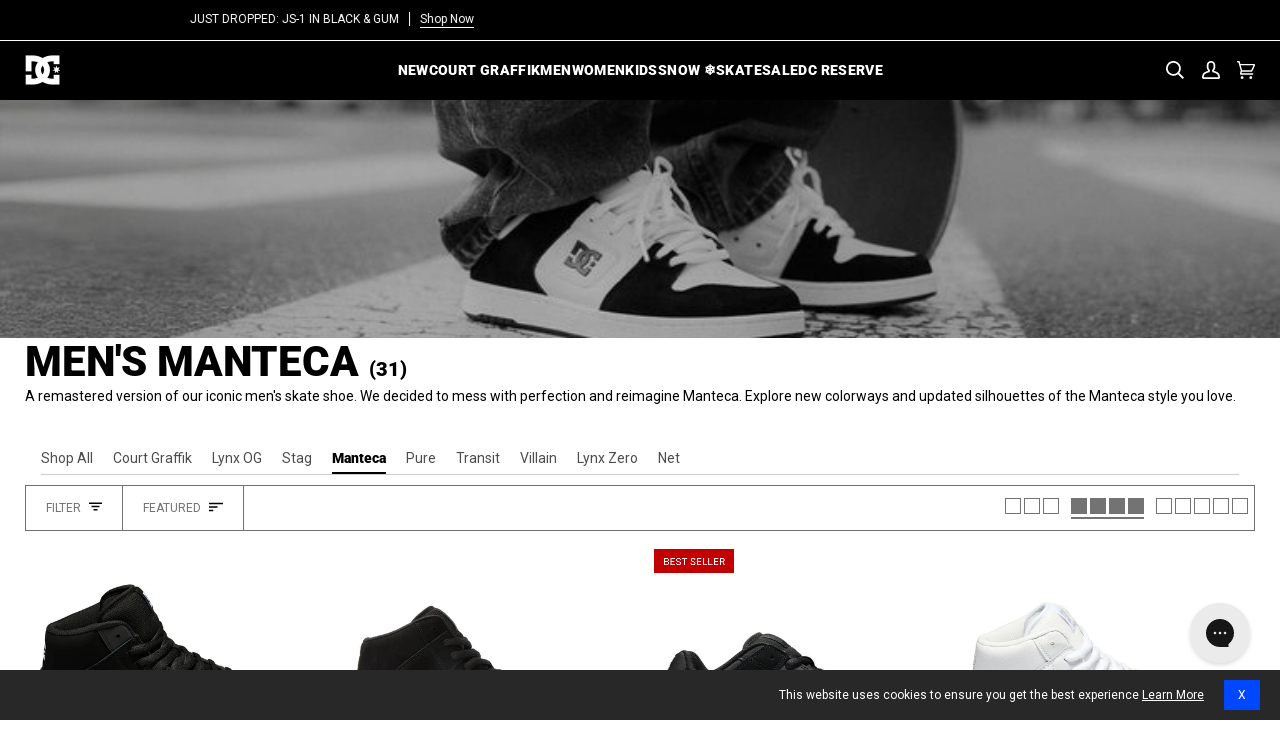

--- FILE ---
content_type: text/html; charset=utf-8
request_url: https://www.dcshoes.com/collections/mens-manteca-collection?dwvar_300660_color=xkkg&dwvar_300660_size=11.5
body_size: 109752
content:
<!doctype html>




<html
  class="no-js"
  lang="en"
  
><head>
    <script async src="//www.dcshoes.com/cdn/shop/files/pandectes-rules.js?v=17153153143589446382"></script>

    
      <!-- snippets/kameleoon.liquid -->
<script type="text/javascript">
  // Duration in milliseconds to wait while the Kameleoon application file is loaded
  var kameleoonLoadingTimeout = 1000;

  window.kameleoonQueue = window.kameleoonQueue || [];
  window.kameleoonStartLoadTime = new Date().getTime();

  if (!document.getElementById('kameleoonLoadingStyleSheet') && !window.kameleoonDisplayPageTimeOut) {
    var kameleoonS = document.getElementsByTagName('script')[0];
    var kameleoonCc = '* { visibility: hidden !important; background-image: none !important; }';
    var kameleoonStn = document.createElement('style');
    kameleoonStn.type = 'text/css';
    kameleoonStn.id = 'kameleoonLoadingStyleSheet';

    if (kameleoonStn.styleSheet) {
      kameleoonStn.styleSheet.cssText = kameleoonCc;
    } else {
      kameleoonStn.appendChild(document.createTextNode(kameleoonCc));
    }

    kameleoonS.parentNode.insertBefore(kameleoonStn, kameleoonS);
    
    window.kameleoonDisplayPage = function (fromEngine) {
      if (!fromEngine) {
        window.kameleoonTimeout = true;
      }
      if (kameleoonStn.parentNode) {
        kameleoonStn.parentNode.removeChild(kameleoonStn);
      }
    };
    window.kameleoonDisplayPageTimeOut = window.setTimeout(window.kameleoonDisplayPage, kameleoonLoadingTimeout);
  }
</script>
<script
  type="text/javascript"
  src="//l07cm6sgr6.kameleoon.io/kameleoon.js"
  async="true"
  fetchpriority="high"
></script>

    

    <!-- Forters JS Code -->
    

    
    

    
      <script defer src="https://cdn.noibu.com/collect-core.js"></script>
    

    <script
      src="//www.dcshoes.com/cdn/shop/t/329/assets/promotion-tracking.js?v=166516543740317240761766167519"
      defer="defer"
    ></script>
    
      <script>
  // ElevarTransformFn
  window.ElevarTransformFn = (item) => {
    if (item.event === 'promotion_impression' || item.event === 'promotion_click') {
      const transformedItem = {
        ...item,
        ecommerce: {
          ...item.ecommerce,
          timestamp: new Date().toISOString(),
          // Add any additional fields you want to include for promotions
        },
      };
      if (item.event === 'promotion_click') {
        // Store the transformed promotion_click data
        window.setLastClickPromotion(transformedItem);
      }
      return transformedItem;
    } else if (item.event === 'dl_add_to_cart') {
      let findMethod = localStorage.getItem('findingMethod') || '';
      let item_promotion_creative = window.getPromoClick().promotion_creative || '';
      let item_promotion_id = window.getPromoClick().promotion_id || '';
      let item_promotion_name = window.getPromoClick().promotion_name || '';
      let item_promotion_position = window.getPromoClick().promotion_position || '';
      let item_promotion_theme = window.getPromoClick().promotion_theme || '';
      //console.log('add item:', findMethod)
      //console.log('ProductDetails:',window.productDetails)
      return {
        ...item,
        ecommerce: {
          ...item.ecommerce,
          add: {
            ...item.ecommerce.add,
            products: item.ecommerce.add.products.map((product) => ({
              ...product,
              optionOne: window.productDetails?.color || '',
              variant: window.productDetails?.vid || '',
              optionTwo: window.productDetails?.size || '',
              optionThree: window.productDetails?.width || '',
              finding_method: findMethod,
              item_promotion_creative: item_promotion_creative,
              item_promotion_id: item_promotion_id,
              item_promotion_name: item_promotion_name,
              item_promotion_position: item_promotion_position,
              item_promotion_theme: item_promotion_theme,
            })),
          },
        },
      };
    } else if (item.event === 'dl_view_item') {
      let findMethod = localStorage.getItem('findingMethod') || '';
      return {
        ...item,
        ecommerce: {
          ...item.ecommerce,
          detail: {
            ...item.ecommerce.detail,
            products: item.ecommerce.detail.products.map((product) => ({
              ...product,
              optionOne: window.productDetails?.color,
              variant: window.productDetails?.vid,
              optionTwo: window.productDetails?.size,
              optionThree: window.productDetails?.width,
              finding_method: findMethod,
            })),
          },
        },
      };
    } else {
      return item;
    }
  };

  console.log('Elevar Customizations Loaded');
</script>

    

    
      <script>
  function handleNonUsCan(cname) {
    console.log('located in:' + cname);
    dismissedRD();
    if (cname != 'Canada' && cname != 'United States') {
      //console.log('redirect to global')
      window.location.href = 'https://global.dcshoes.eu/';
    }
  }

  function shouldCheckIP() {
    //console.log('should check IP')
    const rdDismissed = localStorage.getItem('rdDismissed');
    //console.log(rdDismissed)
    if (rdDismissed != null) {
      checkIfRedirectExpired(rdDismissed);
    } else {
      redirectCheck();
    }
  }

  function redirectCheck() {
    fetch('/browsing_context_suggestions.json')
      .then((response) => response.json())
      .then((data) => handleNonUsCan(data.detected_values.country_name));
  }

  function checkIfRedirectExpired(timestamp) {
    const nowTime = Date.now();
    //console.log(timestamp,nowTime)
    if (nowTime > timestamp) {
      console.log('expired IP Check');
      redirectCheck();
    } else {
      console.log('not in check window');
    }
  }

  function dismissedRD() {
    const newExpire = Date.now() + 60 * 60 * 1000;
    localStorage.setItem('rdDismissed', newExpire);
  }

  shouldCheckIP();
</script>

    
    <meta charset="utf-8">
    <meta
      http-equiv="X-UA-Compatible"
      content="IE=edge,chrome=1"
    >
    <meta
      name="viewport"
      content="width=device-width,initial-scale=1,viewport-fit=cover"
    >
    <meta
      name="theme-color"
      content="#000"
    >
    <meta
      name="apple-mobile-web-app-status-bar-style"
      content="black"
    >

<script>
  var __GLOBAL__ = {
    badge_sellout_tag: "sold-out",
    badge_sellout: "true",
    canadaFinalSale: "",
    cart: {"note":null,"attributes":{},"original_total_price":0,"total_price":0,"total_discount":0,"total_weight":0.0,"item_count":0,"items":[],"requires_shipping":false,"currency":"USD","items_subtotal_price":0,"cart_level_discount_applications":[],"checkout_charge_amount":0},
    cdn: "//www.dcshoes.com/cdn/shop/t/329/assets/test.jpg?40627".replace(/test.jpg.*/,''),
    countryCode: "US",
    crosssell_show_percentage_off: "true",
    currency: '$',
    currencyCode: 'USD',
    defaultOptionOrder: "3,3.5,4,4.5,5,5.5,6,6.5,7,7.5,8,8.5,9,9.5,10,10.5,11,11.5,12,12.5,13,13.5,14,14.5,15,15.5,16,17,18,S/M,L/XL,S,M,L,XL,XXL,8/XS,10/S,12/M,14/L,16/XL",
    domain: "dc-shoes-store",
    fastSimonRecCollectionId: "326057001113",
    fastSimonRecId: "fast-simon-upsell-config-widget1",
    fastSimonRecSource: "related_views,similar_products,related_recently_viewed,related_cart,related_purchase,related_top_products",
    miniPdpFastSimonRecSource: "related_views,similar_products,related_recently_viewed,related_cart,related_purchase,related_top_products",
    fastSimonStoreID: "62842601625",
    fastSimonUUID: "457d71f3-34b3-4dad-afc1-8120ec17083f",
    files: 'https://cdn.shopify.com/s/files/1/0628/4260/1625/files/',
    gwpEnabled:"false",
    gwpProduct1:"",
    gwpProduct2:"",
    gwpProduct3:"",
    gwpProduct4:"",
    gwpProduct5:"",
    gwpTag:"_GWP",
    layoutDesktopMinWidth: "1025",
    layoutMobileMaxWidth: "767",
    layoutTabletMaxWidth: "1024",
    layoutTabletMinWidth: "768",
    no_image: "Liquid error (snippets/javascript-globals line 40): invalid url input",
    optionthreeorder: "",
    optionTwoOrderOverride: "S/M,L/XL,S,M,L,XL,XXL,10,10.5,11,11.5,12,12.5,13,13.5,14,14.5,1,1.5,2,2.5,3,3.5,4,4.5,5,5.5,6,6.5,7",
    optionTwoOrderOverrideTag: "Kids",
    pageType : "collection",
    pdp_productsByTitleLookup: "100",
    plp_productsByTitleLookup: "100",
    quickview_enable: "true",
    product_cat_metafield_one: "",
    product_cat_metafield_path: "",
    product_cat_metafield_two: "",
    product_cat_metafields_color: "#000000",
    set_reminder_link_text: "Set a reminder",
    set_reminder_metafield: "custom.set_a_reminder_klaviyo_embed",
    set_reminder_pdp_hide_sizes: "true",
    set_reminder_pdp: "true",
    set_reminder_product_link: "true",
    set_reminder_tag: "coming-soon",
    shopifyShopName : "DC Shoes",
    storefrontToken: "f65c7fbafc5efee4bfb5dcbe4c7a4194",
    storeName: "DC Shoes",
    template: "collection",
  }

  window.canadaFinalSale = __GLOBAL__.canadaFinalSale;
  window.cdn = __GLOBAL__.files;
  window.countryCode = __GLOBAL__.countryCode;
  window.defaultOptionOrder = __GLOBAL__.defaultOptionOrder;
  window.domain = __GLOBAL__.domain;
  window.fastSimonRecCollectionId = __GLOBAL__.fastSimonRecCollectionId;
  window.fastSimonRecId = __GLOBAL__.fastSimonRecId;
  window.fastSimonRecSource = __GLOBAL__.fastSimonRecSource;
  window.miniPdpFastSimonRecSource = __GLOBAL__.miniPdpFastSimonRecSource;
  window.fastSimonStoreID = __GLOBAL__.fastSimonStoreID;
  window.fastSimonUUID = __GLOBAL__.fastSimonUUID;
  window.layoutDesktopMinWidth = __GLOBAL__.layoutDesktopMinWidth;
  window.layoutMobileMaxWidth = __GLOBAL__.layoutMobileMaxWidth;
  window.layoutTabletMaxWidth = __GLOBAL__.layoutTabletMaxWidth;
  window.layoutTabletMinWidth = __GLOBAL__.layoutTabletMinWidth;
  window.optionthreeorder = __GLOBAL__.optionthreeorder;
  window.optionTwoOrderOverride = __GLOBAL__.optionTwoOrderOverride;
  window.optionTwoOrderOverrideTag = __GLOBAL__.optionTwoOrderOverrideTag;
  window.shopifyShopName = __GLOBAL__.shopifyShopName;
  window.storefrontToken = __GLOBAL__.storefrontToken;
  window.siteGlobals = __GLOBAL__;
  if (!window.getClientWidth) {
    window.getClientWidth = function() {
      return document.documentElement.clientWidth;
    }
  }

  if (!window.setClientWidthClass) {
    window.setClientWidthClass = function() {
      const clientWidth = getClientWidth();
      document.body?.classList.remove('mobile-size','tablet-size','desktop-size');
      if (clientWidth <= window.layoutMobileMaxWidth) {
        document.body?.classList.add('mobile-size');
        window.siteGlobals.device = 'mobile-size';
      } else if (clientWidth >= window.layoutTabletMinWidth && clientWidth <= window.layoutTabletMaxWidth) {
        document.body?.classList.add('tablet-size');
        window.siteGlobals.device = 'tablet-size';
      } else if (clientWidth >= window.layoutDesktopMinWidth) {
        document.body?.classList.add('desktop-size');
        window.siteGlobals.device = 'desktop-size';
      } else {
        document.body?.classList.add('desktop-size');
        window.siteGlobals.device = 'desktop-size';
      }
    }
  }

  const siteFunctions = {
    getClientWidth :getClientWidth,
    setClientWidthClass :setClientWidthClass
  }
  window.siteFunctions = siteFunctions;
</script>
<link
        rel="canonical"
        href="https://www.dcshoes.com/collections/mens-manteca-collection"
      >
    <script>
      window.__fast_simon_sdk_config = {
        storeID: __GLOBAL__.fastSimonStoreID,
        uuid: __GLOBAL__.fastSimonUUID,
        type: 'MPA',
        onReady: () => {
          window.fast_simon_sdk_ready = true;
        }
      };
    </script>

    <script>
      window.ABG = window.ABG || {};
      ABG.Data = {};
      ABG.Data.freeShippingExclusionsCollection = "" || null;
    </script>

    
    <script
      src="https://assets.fastsimon.com/sdk/latest/fast_simon_sdk.js"
      defer="defer"
    ></script>

    <!-- Critical third-party domains - Shopify CDN -->
    <link rel="preconnect" href="https://cdn.shopify.com" crossorigin>
    <link rel="dns-prefetch" href="https://cdn.shopify.com">
    <!-- Shopify Fonts -->
    <link rel="preconnect" href="https://fonts.shopify.com" crossorigin>
    <link rel="preconnect" href="https://fonts.shopifycdn.com" crossorigin>
    <!-- Google Fonts -->
    <link rel="preconnect" href="https://fonts.googleapis.com" crossorigin>
    <link rel="preconnect" href="https://fonts.gstatic.com" crossorigin>
    <!-- Analytics (lower priority) -->
    <link rel="preconnect" href="https://monorail-edge.shopifysvc.com" crossorigin>

    <!-- Fonts preloading -->
    
    
    
    
    
    
    
    
    
    
    
    <!-- Title and description --><link
        rel="icon"
        href="//www.dcshoes.com/cdn/shop/files/apple-icon-180x180.png?v=1708961767&width=32"
        type="image/png"
      >
    <title>
      

    Manteca Collab for Men - Shop the Collection
&ndash; DC Shoes

    </title><meta
        name="description"
        content="Discover our Manteca Collab for Men. Shop Online at DC Official Store."
      >
    <!-- /snippets/social-meta-tags.liquid --><meta property="og:site_name" content="DC Shoes">
<meta property="og:url" content="https://www.dcshoes.com/collections/mens-manteca-collection">
<meta property="og:title" content="Manteca Collab for Men - Shop the Collection">
<meta property="og:type" content="website">
<meta property="og:description" content="Discover our Manteca Collab for Men. Shop Online at DC Official Store."><meta property="og:image" content="http://www.dcshoes.com/cdn/shop/collections/Mens_Manteca.jpg?v=1763075364&width=1024">
    <meta property="og:image:secure_url" content="https://www.dcshoes.com/cdn/shop/collections/Mens_Manteca.jpg?v=1763075364&width=1024">
    <meta property="og:image:width" content="1988">
    <meta property="og:image:height" content="685">


<meta name="twitter:site" content="@dcshoes">
<meta name="twitter:card" content="summary_large_image">
<meta name="twitter:title" content="Manteca Collab for Men - Shop the Collection">
<meta name="twitter:description" content="Discover our Manteca Collab for Men. Shop Online at DC Official Store.">
<!-- CSS snippets -->
    <!-- /snippets/css-variables-color.liquid --><style data-shopify>
  :root {
    /* ================ Product video (Original Theme) ================ */
    --COLOR-VIDEO-BG: #f2f2f2;


    /* ================ Color Variables (Original Theme) ================ */

    /* === Backgrounds === */
    --COLOR-BG: #ffffff;
    --COLOR-BG-ACCENT: #ffffff;
    --ATC-BTN-BG-COLOR: ;
    --BODY-BG-COLOR-MOBILE: #ffffff;
    --BODY-BG-COLOR-DESKTOP: #ffffff;--shimmerColor: #ffffff;
    --PLP-PRELOAD-IMAGE-VISIBILITY: 0;

    /* === Text colors === */
    --COLOR-TEXT-DARK: #000000;
    --COLOR-TEXT: #000000;
    --COLOR-TEXT-LIGHT: #4d4d4d;
    --ATC-BTN-TEXT-COLOR: ;
    --MEMBER-PRICE-TEXT-COLOR: #1560AA;

    /* === Bright color === */
    --COLOR-PRIMARY: #000000;
    --COLOR-PRIMARY-HOVER: #000000;
    --COLOR-PRIMARY-FADE: rgba(0, 0, 0, 0.05);
    --COLOR-PRIMARY-FADE-HOVER: rgba(0, 0, 0, 0.1);
    --COLOR-PRIMARY-OPPOSITE: #ffffff;

    /* === Secondary/link Color === */
    --COLOR-SECONDARY: #282828;
    --COLOR-SECONDARY-HOVER: #020101;
    --COLOR-SECONDARY-FADE: rgba(40, 40, 40, 0.05);
    --COLOR-SECONDARY-FADE-HOVER: rgba(40, 40, 40, 0.1);
    --COLOR-SECONDARY-OPPOSITE: #ffffff;

    /* === Shades of grey === */
    --COLOR-A5:  rgba(0, 0, 0, 0.05);
    --COLOR-A10: rgba(0, 0, 0, 0.1);
    --COLOR-A20: rgba(0, 0, 0, 0.2);
    --COLOR-A35: rgba(0, 0, 0, 0.35);
    --COLOR-A50: rgba(0, 0, 0, 0.5);
    --COLOR-A80: rgba(0, 0, 0, 0.8);
    --COLOR-A90: rgba(0, 0, 0, 0.9);
    --COLOR-A95: rgba(0, 0, 0, 0.95);


    /* ================ Inverted Color Variables (Original Theme) ================ */
    --INVERSE-BG: #ffffff;
    --INVERSE-BG-ACCENT: #f1f1f1;

    /* === Text colors === */
    --INVERSE-TEXT-DARK: #404040;
    --INVERSE-TEXT: #000000;
    --INVERSE-TEXT-LIGHT: #4d4d4d;

    /* === Bright color === */
    --INVERSE-PRIMARY: #000000;
    --INVERSE-PRIMARY-HOVER: #000000;
    --INVERSE-PRIMARY-FADE: rgba(0, 0, 0, 0.05);
    --INVERSE-PRIMARY-FADE-HOVER: rgba(0, 0, 0, 0.1);
    --INVERSE-PRIMARY-OPPOSITE: #ffffff;

    /* === Second Color === */
    --INVERSE-SECONDARY: #282828;
    --INVERSE-SECONDARY-HOVER: #020101;
    --INVERSE-SECONDARY-FADE: rgba(40, 40, 40, 0.05);
    --INVERSE-SECONDARY-FADE-HOVER: rgba(40, 40, 40, 0.1);
    --INVERSE-SECONDARY-OPPOSITE: #ffffff;

    /* === Shades of grey === */
    --INVERSE-A5:  rgba(0, 0, 0, 0.05);
    --INVERSE-A10: rgba(0, 0, 0, 0.1);
    --INVERSE-A20: rgba(0, 0, 0, 0.2);
    --INVERSE-A35: rgba(0, 0, 0, 0.3);
    --INVERSE-A80: rgba(0, 0, 0, 0.8);
    --INVERSE-A90: rgba(0, 0, 0, 0.9);
    --INVERSE-A95: rgba(0, 0, 0, 0.95);


    /* ================ Bright Color Variables (Original Theme) ================ */
    --BRIGHT-BG: #ffffff;
    --BRIGHT-BG-ACCENT: #000000;

    /* === Text colors === */
    --BRIGHT-TEXT-DARK: #404040;
    --BRIGHT-TEXT: #000000;
    --BRIGHT-TEXT-LIGHT: #4d4d4d;

    /* === Bright color === */
    --BRIGHT-PRIMARY: #000000;
    --BRIGHT-PRIMARY-HOVER: #000000;
    --BRIGHT-PRIMARY-FADE: rgba(0, 0, 0, 0.05);
    --BRIGHT-PRIMARY-FADE-HOVER: rgba(0, 0, 0, 0.1);
    --BRIGHT-PRIMARY-OPPOSITE: #ffffff;

    /* === Second Color === */
    --BRIGHT-SECONDARY: #282828;
    --BRIGHT-SECONDARY-HOVER: #020101;
    --BRIGHT-SECONDARY-FADE: rgba(40, 40, 40, 0.05);
    --BRIGHT-SECONDARY-FADE-HOVER: rgba(40, 40, 40, 0.1);
    --BRIGHT-SECONDARY-OPPOSITE: #ffffff;

    /* === Shades of grey === */
    --BRIGHT-A5:  rgba(0, 0, 0, 0.05);
    --BRIGHT-A10: rgba(0, 0, 0, 0.1);
    --BRIGHT-A20: rgba(0, 0, 0, 0.2);
    --BRIGHT-A35: rgba(0, 0, 0, 0.3);
    --BRIGHT-A80: rgba(0, 0, 0, 0.8);
    --BRIGHT-A90: rgba(0, 0, 0, 0.9);
    --BRIGHT-A95: rgba(0, 0, 0, 0.95);

    /* === Sale Text === */
    --COLOR-SALE-TEXT: #a80000;

    /* === Account Bar === */
    --COLOR-ANNOUNCEMENT-BG: #000000;
    --COLOR-ANNOUNCEMENT-TEXT: #ffffff;

    /* === Nav and dropdown link background === */
    --COLOR-NAV: #000000;
    --COLOR-NAV-TEXT: #FFF;
    --COLOR-NAV-TEXT-DARK: #d9d9d9;
    --COLOR-NAV-TEXT-LIGHT: #b3b3b3;
    --COLOR-NAV-A10: rgba(255, 255, 255, 0.1);
    --COLOR-NAV-A50: rgba(255, 255, 255, 0.5);
    --COLOR-HIGHLIGHT-LINK: #ffffff;

    /* === Site Footer === */
    --COLOR-FOOTER-BG: #000000;
    --COLOR-FOOTER-TEXT: #ffffff;
    --COLOR-FOOTER-A5: rgba(255, 255, 255, 0.05);
    --COLOR-FOOTER-A15: rgba(255, 255, 255, 0.15);
    --COLOR-FOOTER-A90: rgba(255, 255, 255, 0.9);

    /* === Sub-Footer === */
    --COLOR-SUB-FOOTER-BG: #000000;
    --COLOR-SUB-FOOTER-TEXT: #ffffff;
    --COLOR-SUB-FOOTER-A5: rgba(255, 255, 255, 0.05);
    --COLOR-SUB-FOOTER-A15: rgba(255, 255, 255, 0.15);
    --COLOR-SUB-FOOTER-A90: rgba(255, 255, 255, 0.9);

    /* === Products === */
    --PRODUCT-GRID-ASPECT-RATIO: 100%;
    --PRODUCT-GRID-ASPECT-RATIO-DECIMAL: 19 / 20;
    --PRODUCT-GRID-BACKGROUND-COLOR: #FFFFFF;
    --PRODUCT-GRID-OBJECT-FIT:  contain;
    --CTL-MOBILE-IMAGE-HEIGHT: 75px;
    --CTL-DESKTOP-IMAGE-HEIGHT: 75px;
    --PDP-PRODUCT-GRID-ASPECT-RATIO-DECIMAL: 19 / 20;
    --PDP-PRODUCT-GRID-BACKGROUND-COLOR: #FFFFFF;
    --PDP-PRODUCT-GRID-OBJECT-FIT:  contain;


    /* === Product badges ===*/
    --PDP-BADGE-DISPLAY: none;
    --COLOR-BADGE: #f1f1f1;
    --COLOR-BADGE-TEXT: #000;
    --COLOR-BADGE-TEXT-DARK: #000000;
    --COLOR-BADGE-TEXT-HOVER: #262626;
    --COLOR-BADGE-HAIRLINE: #e5e5e5;

    /* === Product item slider === */
    --COLOR-PRODUCT-SLIDER: #f1f1f1;
    --COLOR-PRODUCT-SLIDER-OPPOSITE: rgba(0, 0, 0, 0.06);

    /* === disabled form colors === */
    --COLOR-DISABLED-BG: #e6e6e6;
    --COLOR-DISABLED-TEXT: #a6a6a6;
    --INVERSE-DISABLED-BG: #e6e6e6;
    --INVERSE-DISABLED-TEXT: #a6a6a6;
    

    /* ================ Photo correction (Original Theme) ================ */
    --PHOTO-CORRECTION: 100%;

    /* === High contrast === */

    /* === Cat nav scrolling variables === */
    /* TODO: refactor these to variable/calculated values during cat nav scrolling refactor */
    --TEMPLATE-COLLECTION-NAV-TOP: 54px;
    --SEARCH-NAV-TOP: 55px;

    /* === Header, search, footer, page icon color === */
    --HEADER-ICON-COLOR: #ffffff;
    --PAGE-ICON-COLOR: #000000;

    /* === Live search see all buttons === */
    --SEARCH-PREVIEW-BTN-TEXT: #ffffff;
    --SEARCH-PREVIEW-BTN-BG: #000000;
  }
</style>

    <!-- /snippets/css-variables-typography.liquid --><style data-shopify>
  /* ================ Shopify Fonts ================ */
  /* Generate a CSS @font_face declaration to load Shopify fonts *//* Load only the fonts that are actually used */@font-face {
  font-family: Roboto;
  font-weight: 900;
  font-style: normal;
  font-display: swap;
  src: url("//www.dcshoes.com/cdn/fonts/roboto/roboto_n9.0c184e6fa23f90226ecbf2340f41a7f829851913.woff2") format("woff2"),
       url("//www.dcshoes.com/cdn/fonts/roboto/roboto_n9.7211b7d111ec948ac853161b9ab0c32728753cde.woff") format("woff");
}

@font-face {
  font-family: Roboto;
  font-weight: 400;
  font-style: normal;
  font-display: swap;
  src: url("//www.dcshoes.com/cdn/fonts/roboto/roboto_n4.2019d890f07b1852f56ce63ba45b2db45d852cba.woff2") format("woff2"),
       url("//www.dcshoes.com/cdn/fonts/roboto/roboto_n4.238690e0007583582327135619c5f7971652fa9d.woff") format("woff");
}

@font-face {
  font-family: "Roboto Condensed";
  font-weight: 400;
  font-style: normal;
  font-display: swap;
  src: url("//www.dcshoes.com/cdn/fonts/roboto_condensed/robotocondensed_n4.01812de96ca5a5e9d19bef3ca9cc80dd1bf6c8b8.woff2") format("woff2"),
       url("//www.dcshoes.com/cdn/fonts/roboto_condensed/robotocondensed_n4.3930e6ddba458dc3cb725a82a2668eac3c63c104.woff") format("woff");
}

@font-face {
  font-family: Roboto;
  font-weight: 500;
  font-style: normal;
  font-display: swap;
  src: url("//www.dcshoes.com/cdn/fonts/roboto/roboto_n5.250d51708d76acbac296b0e21ede8f81de4e37aa.woff2") format("woff2"),
       url("//www.dcshoes.com/cdn/fonts/roboto/roboto_n5.535e8c56f4cbbdea416167af50ab0ff1360a3949.woff") format("woff");
}

/* ================ Custom Fonts ================ */
  /* CSS @font_face declaration to only load custom fonts in assets folder */@font-face {
      font-family: 'Avenir LT Stanadard Heavy';
      font-weight: 900;
      font-style: normal;
      font-display: swap;
      src: url('//www.dcshoes.com/cdn/shop/t/329/assets/AvenirLTStd-Heavy.otf?v=22186285385121938531766167485') format('opentype');
    }@font-face {
      font-family: 'Avenir LT Stanadard Medium';
      font-weight: 500;
      font-style: normal;
      font-display: swap;
      src: url('//www.dcshoes.com/cdn/shop/t/329/assets/AvenirLTStd-Medium.otf?v=83252748683040544011766167485') format('opentype');
    }@font-face {
      font-family: 'Avenir LT Stanadard Oblique';
      font-weight: 400;
      font-style: italic;
      font-display: swap;
      src: url('//www.dcshoes.com/cdn/shop/t/329/assets/AvenirLTStd-Oblique.otf?v=100737530966061889431766167486') format('opentype');
    }@font-face {
      font-family: 'Avenir LT Stanadard Roman';
      font-weight: 400;
      font-style: normal;
      font-display: swap;
      src: url('//www.dcshoes.com/cdn/shop/t/329/assets/AvenirLTStd-Roman.otf?v=167946553663072356311766167486') format('opentype');
    }@font-face {
      font-family: 'Didot';
      font-weight: 400;
      font-style: normal;
      font-display: swap;
      src: url('//www.dcshoes.com/cdn/shop/t/329/assets/Didot.otf?v=142592437577548544731766167488') format('opentype');
    }@font-face {
      font-family: 'DIN OT Bold';
      font-weight: 700;
      font-style: normal;
      font-display: swap;
      src: url('//www.dcshoes.com/cdn/shop/t/329/assets/DINOT-Bold.otf?v=133626746559959289271766167486') format('opentype');
    }@font-face {
      font-family: 'DIN OT Medium';
      font-weight: 500;
      font-style: normal;
      font-display: swap;
      src: url('//www.dcshoes.com/cdn/shop/t/329/assets/DINOT-Medium.otf?v=141579858358865040561766167487') format('opentype');
    }@font-face {
      font-family: 'DIN OT Regular';
      font-weight: 400;
      font-style: normal;
      font-display: swap;
      src: url('//www.dcshoes.com/cdn/shop/t/329/assets/DINOT-Regular.otf?v=46133837656858618111766167487') format('opentype');
    }@font-face {
      font-family: 'Garage Gothic Bold';
      font-weight: 700;
      font-style: normal;
      font-display: swap;
      src: url('//www.dcshoes.com/cdn/shop/t/329/assets/Garage_Gothic_Bold.woff?v=34781150415168686101766167488') format('woff');
    }@font-face {
      font-family: 'Neue Plak Extended Regular';
      font-weight: 400;
      font-style: normal;
      font-display: swap;
      src: url('//www.dcshoes.com/cdn/shop/t/329/assets/NeuePlakExtendedRegular.ttf?v=131668436205118644771766167485') format('truetype');
    }@font-face {
      font-family: 'Neue Plak Extended Bold';
      font-weight: 700;
      font-style: normal;
      font-display: swap;
      src: url('//www.dcshoes.com/cdn/shop/t/329/assets/NeuePlakExtendedBold.ttf?v=6899572725894147401766167488') format('truetype');
    }@font-face {
      font-family: 'Neue Plak Regular';
      font-weight: 400;
      font-style: normal;
      font-display: swap;
      src: url('//www.dcshoes.com/cdn/shop/t/329/assets/NeuePlakRegular.ttf?v=71153704905797839441766167485') format('truetype');
    }@font-face {
      font-family: 'Neue Plak Semibold';
      font-weight: 600;
      font-style: normal;
      font-display: swap;
      src: url('//www.dcshoes.com/cdn/shop/t/329/assets/NeuePlakSemiBold.ttf?v=92798154822220886891766167486') format('truetype');
    }:root {
    /* ================ Typography (Original Theme) ================ */
    
    /* === TEST VARIABLE === */
    --TEST-CSS-VARIABLES-WORKING: true;
    --TEST-HEADING-FONT-DATA: Roboto, |normal|900|900|FontDrop|Roboto, 


;
    --TEST-RAW-FONT-VALUE: FontDrop;
    --TEST-FONT-STACK-PRE-DEBUG: Roboto, 


;
    --TEST-HEADING-STACK-FINAL: Roboto, Helvetica Neue, Helvetica, Arial, sans-serif;
    --TEST-H1-SETTING: heading_normal;
    --TEST-HEADING-WEIGHT-BOLDER: 900;
    --TEST-HEADING-STYLE: normal;
    --TEST-HEADING-WEIGHT: 900;
    --TEST-P-SETTING: body_normal;
    --TEST-BODY-STACK: Roboto, Helvetica Neue, Helvetica, Arial, sans-serif;
    --TEST-BODY-STYLE: normal;
    --TEST-BODY-WEIGHT: 400;
    --TEST-BODY-WEIGHT-BOLDER: 700;
    --TEST-BODY-FALLBACK: Helvetica Neue, Helvetica, Arial, sans-serif;
    --TEST-H1-SETTING-VALUE: heading_normal;
    --TEST-HEADING-FALLBACK: Helvetica Neue, Helvetica, Arial, sans-serif;

    /* === Other === */
    --EMPTY-CART-TEXT: 18px;
    --ICO-SELECT: url('//www.dcshoes.com/cdn/shop/t/329/assets/ico-select.svg?v=164381475636528842241766167518');

    /* ================ Global - Text - Base elements ================ */

    /* === Backgrounds === */
    --ATC-BTN-FONT-SIZE: 18px;

    /* === Products === */
    --CTL-MOBILE-IMAGE-HEIGHT: 75px;
    --CTL-DESKTOP-IMAGE-HEIGHT: 75px;

    /* === Global - Text - General === */
    --GT-FAM-HEADING: Roboto, Helvetica Neue, Helvetica, Arial, sans-serif;
    --GT-FAM-BODY: Roboto, Helvetica Neue, Helvetica, Arial, sans-serif;
    --GT-FAM-ACCENT: "Roboto Condensed, Helvetica Neue, Helvetica, Arial, sans-serif;
    
    /* === Global - Text - GT-1 (General Typography) === */
    --GT-1: Roboto, Helvetica Neue, Helvetica, Arial, sans-serif;
    --GT-1-STYLE: normal;
    --GT-1-WEIGHT: 400;
    --GT-1-TRANSFORM: none;
    
    /* === DEBUG INFO === */
    --DEBUG-HEADING-OVERRIDE: false;
    --DEBUG-HEADING-OPTIONS: Garage Gothic Bold;
    --DEBUG-HEADING-STACK: Roboto, Helvetica Neue, Helvetica, Arial, sans-serif;
    --DEBUG-BODY-STACK: Roboto, Helvetica Neue, Helvetica, Arial, sans-serif;
    --DEBUG-ACCENT-STACK: "Roboto Condensed, Helvetica Neue, Helvetica, Arial, sans-serif;
    --DEBUG-GT-FONT-H1: heading_normal;
    --DEBUG-USE-GARAGE-GOTHIC: false;
    --DEBUG-USE-VARIABLES-DATA: false|false|false|false|false|false|false|false|false|false|false|false|false

;
     --DEBUG-HEADING-FONT-DATA: Roboto, |normal|900|900|FontDrop|Roboto, 


;
     --DEBUG-P-BOLD-FONT-DATA: Roboto, |normal|500|700|FontDrop|Roboto, 


;
     --DEBUG-P-BOLD-STACK-PRE: Roboto, ;
     --DEBUG-P-BOLD-STACK-FINAL: Roboto, Helvetica Neue, Helvetica, Arial, sans-serif;
     --DEBUG-P-BOLD-OVERRIDE: false;
     --DEBUG-P-BOLD-OPTIONS: Garage Gothic Bold;

    /* === Global - Text - H1 === */
    --TEST-BEFORE-H1-SECTION: true;
      --TEST-INSIDE-HEADING-NORMAL: true;
      --TEST-H1-HEADING-STACK: Roboto, Helvetica Neue, Helvetica, Arial, sans-serif;
      --TEST-H1-HEADING-STYLE: normal;
      --GT-H1: Roboto, Helvetica Neue, Helvetica, Arial, sans-serif;
      --GT-H1-STYLE: normal;--GT-H1-WEIGHT: 900;
      --GT-H1-TRANSFORM: uppercase;

    --GT-H1-FONT-SIZE-DESK: 42px;
    --GT-H1-LINE-HEIGHT-DESK: 48px;
    --GT-H1-FONT-SIZE-MOBL: 36px;
    --GT-H1-LINE-HEIGHT-MOBL: 42px;

    /* === Global - Text - P.Filter.Heading === */
    /* Font family inherited from P.CTA */
    --GT-P-FILTER-HEAD: var(--GT-P-CTA);
    --GT-P-FILTER-HEAD-STYLE: var(--GT-P-CTA-STYLE);
    --GT-P-FILTER-HEAD-WEIGHT: var(--GT-P-CTA-WEIGHT);
      --GT-P-FILTER-HEAD-TRANSFORM: uppercase;

    --GT-P-FILTER-HEAD-FONT-SIZE-DESK: 12px;
    --GT-P-FILTER-HEAD-LINE-HEIGHT-DESK: 18px;
    --GT-P-FILTER-HEAD-FONT-SIZE-MOBL: 12px;
    --GT-P-FILTER-HEAD-LINE-HEIGHT-MOBL: 18px;

    /* === Global - Text - P.Filter.Label === */
    /* Font family inherited from P.CTA */
    --GT-P-FILTER-LAB: var(--GT-P-CTA);
    --GT-P-FILTER-LAB-STYLE: var(--GT-P-CTA-STYLE);
    --GT-P-FILTER-LAB-WEIGHT: var(--GT-P-CTA-WEIGHT);
      --GT-P-FILTER-LAB-TRANSFORM: uppercase;

    --GT-P-FILTER-LAB-FONT-SIZE-DESK: 13px;
    --GT-P-FILTER-LAB-LINE-HEIGHT-DESK: 19px;
    --GT-P-FILTER-LAB-FONT-SIZE-MOBL: 12px;
    --GT-P-FILTER-LAB-LINE-HEIGHT-MOBL: 18px;

    /* === Global - Text - H2 === */
      --GT-H2: Roboto, Helvetica Neue, Helvetica, Arial, sans-serif;
      --GT-H2-STYLE: normal;--GT-H2-WEIGHT: 900;
      --GT-H2-TRANSFORM: uppercase;

    --GT-H2-FONT-SIZE-DESK: 36px;
    --GT-H2-LINE-HEIGHT-DESK: 42px;
    --GT-H2-FONT-SIZE-MOBL: 30px;
    --GT-H2-LINE-HEIGHT-MOBL: 34px;

    /* === Global - Text - H3 === */
      --GT-H3: Roboto, Helvetica Neue, Helvetica, Arial, sans-serif;
      --GT-H3-STYLE: normal;--GT-H3-WEIGHT: 900;
      --GT-H3-TRANSFORM: uppercase;

    --GT-H3-FONT-SIZE-DESK: 30px;
    --GT-H3-LINE-HEIGHT-DESK: 34px;
    --GT-H3-FONT-SIZE-MOBL: 26px;
    --GT-H3-LINE-HEIGHT-MOBL: 30px;

    /* === Global - Text - H3.Light === */
      --GT-H3-LIGHT: "Roboto Condensed, Helvetica Neue, Helvetica, Arial, sans-serif;
      --GT-H3-LIGHT-STYLE: normal;--GT-H3-LIGHT-WEIGHT: 400;
      --GT-H3-LIGHT-TRANSFORM: none;

    --GT-H3-LIGHT-FONT-SIZE-DESK: 30px;
    --GT-H3-LIGHT-LINE-HEIGHT-DESK: 34px;
    --GT-H3-LIGHT-FONT-SIZE-MOBL: 26px;
    --GT-H3-LIGHT-LINE-HEIGHT-MOBL: 30px;

    /* === Global - Text - H4 === */
      --GT-H4: Roboto, Helvetica Neue, Helvetica, Arial, sans-serif;
      --GT-H4-STYLE: normal;--GT-H4-WEIGHT: 900;
      --GT-H4-TRANSFORM: uppercase;

    --GT-H4-FONT-SIZE-DESK: 26px;
    --GT-H4-LINE-HEIGHT-DESK: 28px;
    --GT-H4-FONT-SIZE-MOBL: 22px;
    --GT-H4-LINE-HEIGHT-MOBL: 26px;

    /* === Global - Text - H5 === */
      --GT-H5: Roboto, Helvetica Neue, Helvetica, Arial, sans-serif;
      --GT-H5-STYLE: normal;--GT-H5-WEIGHT: 900;
      --GT-H5-TRANSFORM: uppercase;

    --GT-H5-FONT-SIZE-DESK: 24px;
    --GT-H5-LINE-HEIGHT-DESK: 26px;
    --GT-H5-FONT-SIZE-MOBL: 20px;
    --GT-H5-LINE-HEIGHT-MOBL: 24px;

    /* === Global - Text - H6 === */
      --GT-H6: Roboto, Helvetica Neue, Helvetica, Arial, sans-serif;
      --GT-H6-STYLE: normal;--GT-H6-WEIGHT: 900;
      --GT-H6-TRANSFORM: uppercase;

    --GT-H6-FONT-SIZE-DESK: 20px;
    --GT-H6-LINE-HEIGHT-DESK: 22px;
    --GT-H6-FONT-SIZE-MOBL: 18px;
    --GT-H6-LINE-HEIGHT-MOBL: 22px;

    /* === Global - Text - P === */
    --TEST-BEFORE-P-SECTION: true;
      --TEST-INSIDE-BODY-NORMAL: true;
      --TEST-P-BODY-STACK: Roboto, Helvetica Neue, Helvetica, Arial, sans-serif;
      --TEST-P-BODY-STYLE: normal;
      --TEST-P-BODY-WEIGHT: 400;
      --TEST-P-BODY-WEIGHT-BOLDER: 700;
      --GT-P: Roboto, Helvetica Neue, Helvetica, Arial, sans-serif;
      --TEST-GT-P-VALUE: Roboto, Helvetica Neue, Helvetica, Arial, sans-serif;
      --GT-P-STYLE: normal;--GT-P-WEIGHT: 400;--TEST-AFTER-GT-P: true;
      --GT-P-TRANSFORM: none;

    --GT-P-FONT-SIZE-DESK: 14px;
    --GT-P-LINE-HEIGHT-DESK: 21px;
    --GT-P-FONT-SIZE-MOBL: 15px;
    --GT-P-LINE-HEIGHT-MOBL: 23px;

    /* === Global - Text - P.Bold === */
    --GT-P-BOLD: Roboto, Helvetica Neue, Helvetica, Arial, sans-serif;
    --GT-P-BOLD-STYLE: normal;--GT-P-BOLD-WEIGHT: 500;

      --GT-P-BOLD-TRANSFORM: none;

    --GT-P-BOLD-FONT-SIZE-DESK: 14px;
    --GT-P-BOLD-LINE-HEIGHT-DESK: 21px;
    --GT-P-BOLD-FONT-SIZE-MOBL: 15px;
    --GT-P-BOLD-LINE-HEIGHT-MOBL: 23px;

    /* === Global - Text - P.Accent === */
      --GT-P-ACCENT: "Roboto Condensed, Helvetica Neue, Helvetica, Arial, sans-serif;
      --GT-P-ACCENT-STYLE: normal;--GT-P-ACCENT-WEIGHT: 400;
      --GT-P-ACCENT-TRANSFORM: none;

    --GT-P-ACCENT-FONT-SIZE-DESK: 14px;
    --GT-P-ACCENT-LINE-HEIGHT-DESK: 21px;
    --GT-P-ACCENT-FONT-SIZE-MOBL: 15px;
    --GT-P-ACCENT-LINE-HEIGHT-MOBL: 23px;

    /* === Global - Text - P.Small === */
      --GT-P-SMALL: Roboto, Helvetica Neue, Helvetica, Arial, sans-serif;
      --GT-P-SMALL-STYLE: normal;--GT-P-SMALL-WEIGHT: 400;
      --GT-P-SMALL-TRANSFORM: none;

    --GT-P-SMALL-FONT-SIZE-DESK: 12px;
    --GT-P-SMALL-LINE-HEIGHT-DESK: 18px;
    --GT-P-SMALL-FONT-SIZE-MOBL: 11px;
    --GT-P-SMALL-LINE-HEIGHT-MOBL: 16px;

    /* === Global - Text - P.Small.Bold === */
    /* Uses same font as P.Bold */
      --GT-P-SMALL-BOLD-TRANSFORM: none;

    --GT-P-SMALL-BOLD-FONT-SIZE-DESK: 12px;
    --GT-P-SMALL-BOLD-LINE-HEIGHT-DESK: 18px;
    --GT-P-SMALL-BOLD-FONT-SIZE-MOBL: 11px;
    --GT-P-SMALL-BOLD-LINE-HEIGHT-MOBL: 16px;

    /* === Global - Text - P.Small.X === */
    /* Uses same font as P */
      --GT-P-SMALL-X-TRANSFORM: none;

    --GT-P-SMALL-X-FONT-SIZE-DESK: 11px;
    --GT-P-SMALL-X-LINE-HEIGHT-DESK: 18px;
    --GT-P-SMALL-X-FONT-SIZE-MOBL: 10px;
    --GT-P-SMALL-X-LINE-HEIGHT-MOBL: 16px;

    /* === Global - Text - P.CTA === */
      --GT-P-CTA: Roboto, Helvetica Neue, Helvetica, Arial, sans-serif;
      --GT-P-CTA-STYLE: normal;--GT-P-CTA-WEIGHT: 400;
      --GT-P-CTA-TRANSFORM: none;

      --GT-P-CTA-FONT-SIZE-DESK: 16px;
      --GT-P-CTA-LINE-HEIGHT-DESK: 24px;
      --GT-P-CTA-FONT-SIZE-MOBL: 14px;
      --GT-P-CTA-LINE-HEIGHT-MOBL: 18px;

    /* === Global - Text - Input === */
      --GT-INPUT: Roboto, Helvetica Neue, Helvetica, Arial, sans-serif;
      --GT-INPUT-STYLE: normal;--GT-INPUT-WEIGHT: 400;
      --GT-INPUT-TRANSFORM: none;

    --GT-INPUT-FONT-SIZE-DESK: 16px;
    --GT-INPUT-LINE-HEIGHT-DESK: 24px;
    --GT-INPUT-FONT-SIZE-MOBL: 16px;
    --GT-INPUT-LINE-HEIGHT-MOBL: 24px;

    /* === Global - Text - Button === */
      --GT-BTN: Roboto, Helvetica Neue, Helvetica, Arial, sans-serif;
      --GT-BTN-STYLE: normal;--GT-BTN-WEIGHT: 400;
      --GT-BTN-TRANSFORM: uppercase;

    --GT-BTN-FONT-SIZE-DESK: 14px;
    --GT-BTN-LINE-HEIGHT-DESK: 14px;
    --GT-BTN-FONT-SIZE-MOBL: 16px;
    --GT-BTN-LINE-HEIGHT-MOBL: 16px;

    /* === Global - Text - Button - ATC === */
      --GT-BTN-ATC: Roboto, Helvetica Neue, Helvetica, Arial, sans-serif;
      --GT-BTN-ATC-STYLE: normal;--GT-BTN-ATC-WEIGHT: 900;
      --GT-BTN-ATC-TRANSFORM: none;

    --GT-BTN-ATC-FONT-SIZE-DESK: 18px;
    --GT-BTN-ATC-LINE-HEIGHT-DESK: 28px;
    --GT-BTN-ATC-FONT-SIZE-MOBL: 18px;
    --GT-BTN-ATC-LINE-HEIGHT-MOBL: 22px;

    /* === Global - Text - Checkout Buttons === */
    --GT-BTN-CHECKOUT: var(--GT-BTN);
    --GT-BTN-CHECKOUT-STYLE: var(--GT-BTN-STYLE);
    --GT-BTN-CHECKOUT-WEIGHT: var(--GT-BTN-WEIGHT);
    --GT-BTN-CHECKOUT-TRANSFORM: var(--GT-BTN-TRANSFORM);

    /* === Global - Text - Checkout Buttons - Font Sizes === */
      --GT-BTN-CHECKOUT: Roboto, Helvetica Neue, Helvetica, Arial, sans-serif;
      --GT-BTN-CHECKOUT-STYLE: normal;--GT-BTN-CHECKOUT-WEIGHT: 900;
      --GT-BTN-CHECKOUT-TRANSFORM: none;/* === Global - Text - Membership Checkout Button - Font Sizes === */
    --GT-BTN-CHECKOUT-FONT-SIZE-DESK: 22px;
    --GT-BTN-CHECKOUT-LINE-HEIGHT-DESK: 55px;
    --GT-BTN-CHECKOUT-FONT-SIZE-MOBL: 18px;
    --GT-BTN-CHECKOUT-LINE-HEIGHT-MOBL: 50px;

    /* === Global - Text - Discount Buttons === */
    --GT-BTN-DISCOUNT: var(--GT-BTN);
    --GT-BTN-DISCOUNT-STYLE: var(--GT-BTN-STYLE);
    --GT-BTN-DISCOUNT-WEIGHT: var(--GT-BTN-WEIGHT);
    --GT-BTN-DISCOUNT-TRANSFORM: var(--GT-BTN-TRANSFORM);

    /* === Global - Text - Discount Buttons - Font Sizes === */
      --GT-BTN-DISCOUNT: Roboto, Helvetica Neue, Helvetica, Arial, sans-serif;
      --GT-BTN-DISCOUNT-STYLE: normal;
        --GT-BTN-DISCOUNT-WEIGHT: 700;
      --GT-BTN-DISCOUNT-TRANSFORM: uppercase;/* === Global - Text - Discount Button - Font Sizes === */
    --GT-BTN-DISCOUNT-FONT-SIZE-DESK: 16px;
    --GT-BTN-DISCOUNT-FONT-SIZE-MOBL: 14px;

    /* === Global - Text - Badge === */

        --GT-TEXT-BADGE-FONT-FAMILY: Roboto, Helvetica Neue, Helvetica, Arial, sans-serif;

    --GT-TEXT-BADGE-FONT-STYLE: normal;--GT-TEXT-BADGE-FONT-WEIGHT: 400;
      --GT-TEXT-BADGE-TRANSFORM: uppercase;

    --GT-TEXT-BADGE-FONT-SIZE-DESK: 12px;
    --GT-TEXT-BADGE-LINE-HEIGHT-DESK: 18px;
    --GT-TEXT-BADGE-FONT-SIZE-MOBL: 12px;
    --GT-TEXT-BADGE-LINE-HEIGHT-MOBL: 18px;

    /* === Global - Text - Nav - Level 1 Desktop === */
      --GT-NAV-LV1: Roboto, Helvetica Neue, Helvetica, Arial, sans-serif;
      --GT-NAV-LV1-STYLE: normal;
        --GT-NAV-LV1-WEIGHT: 700;
      --GT-NAV-LV1-TRANSFORM: uppercase;

    --GT-NAV-LV1-FONT-SIZE-DESK: 14px;
    --GT-NAV-LV1-LINE-HEIGHT-DESK: 14px;

    /* === Global - Text - Nav - Level 2 Desktop === */
      --GT-NAV-LV2: Roboto, Helvetica Neue, Helvetica, Arial, sans-serif;
      --GT-NAV-LV2-STYLE: normal;
        --GT-NAV-LV2-WEIGHT: 700;
      --GT-NAV-LV2-TRANSFORM: uppercase;

    --GT-NAV-LV2-FONT-SIZE-DESK: 12px;
    --GT-NAV-LV2-LINE-HEIGHT-DESK: 12px;

    /* === Global - Text - Nav - Level 3 Desktop === */
      --GT-NAV-LV3: Roboto, Helvetica Neue, Helvetica, Arial, sans-serif;
      --GT-NAV-LV3-STYLE: normal;--GT-NAV-LV3-WEIGHT: 400;
      --GT-NAV-LV3-TRANSFORM: none;

    --GT-NAV-LV3-FONT-SIZE-DESK: 14px;
    --GT-NAV-LV3-LINE-HEIGHT-DESK: 14px;

    /* === Global - Text - Nav - Mobile === */
      --GT-NAV-MOBL: Roboto, Helvetica Neue, Helvetica, Arial, sans-serif;
      --GT-NAV-MOBL-STYLE: normal;--GT-NAV-MOBL-WEIGHT: 400;
      --GT-NAV-MOBL-TRANSFORM: none;

    --GT-NAV-MOBL-FONT-SIZE-MOBL: 14px;
    --GT-NAV-MOBL-LINE-HEIGHT-MOBL: 14px;

    /* === Global - Text - Nav - Mobile Header Secondary === */
      --GT-NAV-MOBL-HEADER-SECONDARY: "Roboto Condensed, Helvetica Neue, Helvetica, Arial, sans-serif;
      --GT-NAV-MOBL-HEADER-SECONDARY-STYLE: normal;--GT-NAV-MOBL-HEADER-SECONDARY-WEIGHT: 400;
      --GT-NAV-MOBL-HEADER-SECONDARY-TRANSFORM: uppercase;

    --GT-NAV-MOBL-HEADER-SECONDARY-FONT-SIZE-MOBL: 18px;
    --GT-NAV-MOBL-HEADER-SECONDARY-LINE-HEIGHT-MOBL: 21px;

    /* === Global - Text - Nav - Mobile Secondary Menu Items === */
      --GT-NAV-MOBL-SECONDARY-ITEMS: "Roboto Condensed, Helvetica Neue, Helvetica, Arial, sans-serif;
      --GT-NAV-MOBL-SECONDARY-ITEMS-STYLE: normal;--GT-NAV-MOBL-SECONDARY-ITEMS-WEIGHT: 400;
      --GT-NAV-MOBL-SECONDARY-ITEMS-TRANSFORM: uppercase;

    --GT-NAV-MOBL-SECONDARY-ITEMS-FONT-SIZE-MOBL: 14px;
    --GT-NAV-MOBL-SECONDARY-ITEMS-LINE-HEIGHT-MOBL: 14px;

    /* === PLP Image Cat Nav - Title === */--PLP-IMAGE-CAT-NAV-TITLE: Roboto, Helvetica Neue, Helvetica, Arial, sans-serif;
      --PLP-IMAGE-CAT-NAV-TITLE-STYLE: normal;/* === PLP Image Cat Nav - Tile Labels === */--PLP-IMAGE-CAT-NAV-TILE-LABELS: Roboto, Helvetica Neue, Helvetica, Arial, sans-serif;
      --PLP-IMAGE-CAT-NAV-TILE-LABELS-STYLE: normal;/* === PLP Image Cat Nav - Dek === */}


</style>

    <!-- /snippets/css-variables-layout.liquid --><style data-shopify>
  :root {
    /* ================ Layout Variables (Original Theme) ================ */
    --LAYOUT-WIDTH: 1450px;
    --LAYOUT-GUTTER: 4px;
    --LAYOUT-GUTTER-OFFSET: -4px;
    --NAV-GUTTER: 4px;
    --LAYOUT-OUTER: 25px;
  }
</style>

    <style>
  :host {
    --lead-color: #000 !important;
  }

  .quickview__modal .product__block__title .product__title {
    
      text-transform: none !important;
    
  }

  .quickview__modal .radio__inputs .radio__button {
    overflow: visible;
  }
  .quickview__modal .drawer__top {
    padding-top: 10px !important;
    padding-bottom: 10px !important;
  }
  /* options settings */
  .quickview__modal .radio__inputs .radio__button label {
    background-color: #ffffff;
    background-position: center;
    background-repeat: no-repeat;
    background-size: ;
    border-radius: 0px;
    border: 0px solid #FFFFFF;
    color: #000;
    cursor: pointer;
    display: block;
    height: 40px;
    line-height: 32px;
    outline: 1px solid #000;
    overflow: hidden;
    position: relative;
    text-align: center;
    min-width: 62px;
    
  }
  .quickview__modal .radio__inputs .radio__button {
    margin-bottom: 6px;
    margin-right: 6px;
  }

  .quickview__modal .sold-out~label:before {
    display: block;
    content: "";
    width:100%;
    left: 0;
    right: 0;
    height: 100% !important;
    position: absolute;
    top: 0 !important;
    background-image: url('//www.dcshoes.com/cdn/shop/t/329/assets/slash_updated.png?v=23733815214313542491766167486') !important;
    background-repeat:no-repeat;
    transform-origin: center;
    transform: none !important;
    background-color: rgba(0,0,0,0) !important;
    background-size: 100% 100% !important;
    opacity:0.5;
  }

  .quickview__modal .radio__fieldset .radio__button input:checked~label {
    background-color: #000;
    border: 0px solid #ffffff;
    color: #FFFFFF;
    outline: 1px solid #000;
  }
  /* add buttons */
  .quickview__modal .btn--primary.btn--outline {
    color: #fff;
    background-color: #000;
    border: 1px solid #000;
    font-size: var(--ATC-BTN-FONT-SIZE);
  }

  .quickview__modal .btn--primary.btn--outline[disabled] {
    color: #282828;
    background-color: #f1f1f1;
    border: 1px solid #f1f1f1;
    font-size: var(--ATC-BTN-FONT-SIZE);
  }

  .quickview__modal .btn-state-ready span.data-gwpText {
    display: none;
  }

  .product__badge--sold {
    color: #000;
    background-color: #f1f1f1;
    padding: 3px 5px;
    text-transform: uppercase;
  }

  
</style>


    <!-- Theme CSS -->
    <link href="//www.dcshoes.com/cdn/shop/t/329/assets/theme.css?v=53726629208645434531766167518" rel="stylesheet" type="text/css" media="all" />
    <link href="//www.dcshoes.com/cdn/shop/t/329/assets/overrides-main.css?v=162201949160202895871766419744" rel="stylesheet" type="text/css" media="all" />

    <!-- Theme Javascript -->
    <script
      src="//www.dcshoes.com/cdn/shop/t/329/assets/vendor.js?v=131139509784942254651766167488"
      defer="defer"
    ></script>
    <script
      src="//www.dcshoes.com/cdn/shop/t/329/assets/theme.dev.js?v=115319242916832735391766167518"
      defer="defer"
    ></script>
    <script
      src="//www.dcshoes.com/cdn/shop/t/329/assets/overrides-main.js?v=59409896905285763971766167487"
      defer="defer"
    ></script>
    <script
      src="//www.dcshoes.com/cdn/shop/t/329/assets/cat-nav.js?v=22927623439081196741766167487"
      defer="defer"
    ></script>
    <script>
  // BroadcastChannel Debugging - Identify which scripts use BroadcastChannel
  // Controlled via Shopify admin: Settings > Theme settings > Third Parties Store Setup
  const ENABLE_BROADCAST_CHANNEL_DEBUG = false;
  
  if (ENABLE_BROADCAST_CHANNEL_DEBUG) {
  (function() {
    if (typeof window.BroadcastChannel !== 'undefined') {
      const OriginalBroadcastChannel = window.BroadcastChannel;
      const channelUsage = [];
      
      window.BroadcastChannel = function(name) {
        // Get stack trace to identify the caller
        const stack = new Error().stack;
        const stackLines = stack ? stack.split('\n') : [];
        
        // Try to identify the script from the stack trace
        let scriptSource = 'Unknown';
        for (let i = 0; i < stackLines.length; i++) {
          const line = stackLines[i];
          // Look for script URLs or file names
          if (line.includes('http://') || line.includes('https://') || line.includes('.js')) {
            const match = line.match(/(https?:\/\/[^\s]+|[\w\-]+\.js)/);
            if (match) {
              scriptSource = match[1];
              break;
            }
          }
        }
        
        const usageInfo = {
          name: name,
          source: scriptSource,
          timestamp: new Date().toISOString(),
          stack: stack
        };
        
        channelUsage.push(usageInfo);
        
        // Log to console
        console.group('🔍 BroadcastChannel Detected');
        console.log('Channel Name:', name);
        console.log('Source:', scriptSource);
        console.log('Full Stack:', stack);
        console.log('Timestamp:', usageInfo.timestamp);
        console.groupEnd();
        
        // Create the actual BroadcastChannel instance
        const channel = new OriginalBroadcastChannel(name);
        
        // Intercept postMessage to track usage
        const originalPostMessage = channel.postMessage.bind(channel);
        channel.postMessage = function(message) {
          console.log('📤 BroadcastChannel.postMessage:', {
            channel: name,
            message: message,
            source: scriptSource
          });
          return originalPostMessage(message);
        };
        
        // Intercept message event
        channel.addEventListener('message', function(event) {
          console.log('📥 BroadcastChannel.onmessage:', {
            channel: name,
            data: event.data,
            source: scriptSource
          });
        });
        
        return channel;
      };
      
      // Copy static properties
      Object.setPrototypeOf(window.BroadcastChannel, OriginalBroadcastChannel);
      Object.defineProperty(window.BroadcastChannel, 'prototype', {
        value: OriginalBroadcastChannel.prototype,
        writable: false
      });
      
      // Store usage info globally for inspection
      window.__broadcastChannelUsage = channelUsage;
      
      // Log summary after page load
      window.addEventListener('load', function() {
        setTimeout(function() {
          console.group('📊 BroadcastChannel Usage Summary');
          console.log('Total channels created:', channelUsage.length);
          if (channelUsage.length > 0) {
            console.table(channelUsage.map(u => ({
              'Channel Name': u.name,
              'Source': u.source,
              'Time': u.timestamp
            })));
            console.log('Full details:', channelUsage);
          } else {
            console.log('No BroadcastChannel instances created yet');
          }
          console.groupEnd();
        }, 2000);
      });
    }
  })();
  } // End ENABLE_BROADCAST_CHANNEL_DEBUG

  // Close Kameleoon BroadcastChannel and clean up bfcache blockers
  // This prevents the BroadcastChannel and event handlers from blocking back/forward cache
  (function() {
    // Global error handlers to prevent IgnoreEventAndEvict
    // Unhandled errors and promise rejections can cause bfcache eviction
    if (!window.__bfcacheErrorHandling) {
      window.__bfcacheErrorHandling = true;
      
      // Catch unhandled promise rejections - these are a major cause of IgnoreEventAndEvict
      window.addEventListener('unhandledrejection', function(event) {
        // Prevent the error from propagating (which can cause IgnoreEventAndEvict)
        event.preventDefault();
        event.stopPropagation();
        
        // Silently handle the rejection to prevent bfcache eviction
        if (ENABLE_BROADCAST_CHANNEL_DEBUG) {
          console.debug('[bfcache] Unhandled promise rejection caught to prevent IgnoreEventAndEvict:', event.reason);
        }
      }, true); // Use capture phase to catch early
      
      // Catch uncaught errors during pagehide/navigation
      // These can cause IgnoreEventAndEvict if not handled
      const originalErrorHandler = window.onerror;
      window.onerror = function(message, source, lineno, colno, error) {
        // Call original handler if it exists
        if (originalErrorHandler) {
          originalErrorHandler.call(this, message, source, lineno, colno, error);
        }
        
        // Log in debug mode only
        if (ENABLE_BROADCAST_CHANNEL_DEBUG) {
          console.debug('[bfcache] Error caught to prevent IgnoreEventAndEvict:', {
            message: message,
            source: source,
            error: error
          });
        }
        
        // Return true to indicate error was handled (prevents default console logging)
        return true;
      };
    }
    // Track SharedWorker instances to terminate them on pagehide
    // SharedWorkers block bfcache, so we need to terminate them before caching
    if (window.SharedWorker && !window.__bfcacheSharedWorkerTracking) {
      window.__bfcacheSharedWorkerTracking = true;
      window.__bfcacheSharedWorkers = [];
      
      // Intercept SharedWorker constructor to track all instances
      const OriginalSharedWorker = window.SharedWorker;
      window.SharedWorker = function(...args) {
        // Block SharedWorker creation if navigation is frozen (during pagehide)
        if (window.__bfcacheFreezeNavigation) {
          if (ENABLE_BROADCAST_CHANNEL_DEBUG) {
            console.debug('[bfcache] Blocked SharedWorker creation to enable bfcache');
          }
          // Return a mock SharedWorker object to prevent errors
          return {
            port: {
              postMessage: function() {},
              onmessage: null,
              addEventListener: function() {},
              removeEventListener: function() {},
              start: function() {},
              close: function() {}
            },
            terminate: function() {},
            addEventListener: function() {},
            removeEventListener: function() {},
            dispatchEvent: function() { return true; }
          };
        }
        
        const sw = new OriginalSharedWorker(...args);
        window.__bfcacheSharedWorkers.push(sw);
        
        // Clean up terminated SharedWorkers from the array periodically
        if (window.__bfcacheSharedWorkers.length > 100) {
          window.__bfcacheSharedWorkers = window.__bfcacheSharedWorkers.filter(
            sw => sw && typeof sw.terminate === 'function'
          );
        }
        
        return sw;
      };
      
      // Copy static properties
      Object.setPrototypeOf(window.SharedWorker, OriginalSharedWorker);
      Object.defineProperty(window.SharedWorker, 'prototype', {
        value: OriginalSharedWorker.prototype,
        writable: false
      });
    }
    
    // Track WebSocket instances to close them on pagehide (e.g., noibu)
    // WebSockets block bfcache, so we need to close them before caching
    if (window.WebSocket && !window.__bfcacheWebSocketTracking) {
      window.__bfcacheWebSocketTracking = true;
      window.__bfcacheWebSockets = [];
      
      // Intercept WebSocket constructor to track all instances
      const OriginalWebSocket = window.WebSocket;
      window.WebSocket = function(...args) {
        // CRITICAL: Block WebSocket creation if navigation is frozen (during pagehide/navigation)
        if (window.__bfcacheFreezeNavigation) {
          if (ENABLE_BROADCAST_CHANNEL_DEBUG) {
            console.debug('[bfcache] Blocked WebSocket creation to enable bfcache');
          }
          // Return a mock WebSocket object to prevent errors
          return {
            readyState: WebSocket.CLOSED,
            close: function() {},
            send: function() {},
            addEventListener: function() {},
            removeEventListener: function() {},
            dispatchEvent: function() { return true; },
            CONNECTING: OriginalWebSocket.CONNECTING,
            OPEN: OriginalWebSocket.OPEN,
            CLOSING: OriginalWebSocket.CLOSING,
            CLOSED: OriginalWebSocket.CLOSED
          };
        }
        
        const ws = new OriginalWebSocket(...args);
        window.__bfcacheWebSockets.push(ws);
        
        // Clean up closed WebSockets from the array periodically
        if (window.__bfcacheWebSockets.length > 100) {
          window.__bfcacheWebSockets = window.__bfcacheWebSockets.filter(
            w => w && w.readyState !== WebSocket.CLOSED && w.readyState !== WebSocket.CLOSING
          );
        }
        
        return ws;
      };
      
      // Copy static properties and constants
      Object.setPrototypeOf(window.WebSocket, OriginalWebSocket);
      Object.defineProperty(window.WebSocket, 'prototype', {
        value: OriginalWebSocket.prototype,
        writable: false
      });
      Object.defineProperty(window.WebSocket, 'CONNECTING', {
        value: OriginalWebSocket.CONNECTING,
        writable: false
      });
      Object.defineProperty(window.WebSocket, 'OPEN', {
        value: OriginalWebSocket.OPEN,
        writable: false
      });
      Object.defineProperty(window.WebSocket, 'CLOSING', {
        value: OriginalWebSocket.CLOSING,
        writable: false
      });
      Object.defineProperty(window.WebSocket, 'CLOSED', {
        value: OriginalWebSocket.CLOSED,
        writable: false
      });
    }
    
    // Intercept addEventListener to prevent unload handlers in iframes (e.g., signafied)
    // Unload handlers in subframes block bfcache
    if (!window.__bfcacheIframeTracking) {
      window.__bfcacheIframeTracking = true;
      
      // Function to intercept addEventListener AND property setters on an iframe's window
      function interceptIframeAddEventListener(iframe) {
        try {
          // Intercept iframe.src changes to prevent SubframeIsNavigating
          // Freeze iframe src changes during navigation
          if (!iframe.__bfcacheSrcIntercepted) {
            iframe.__bfcacheSrcIntercepted = true;
            let frozenSrc = iframe.src;
            
            try {
              Object.defineProperty(iframe, 'src', {
                get: function() {
                  return frozenSrc;
                },
                set: function(value) {
                  // Block src changes if we're freezing navigation
                  if (window.__bfcacheFreezeNavigation) {
                    if (ENABLE_BROADCAST_CHANNEL_DEBUG) {
                      console.debug('[bfcache] Blocked iframe.src change to prevent SubframeIsNavigating:', value);
                    }
                    return; // Don't change src
                  }
                  frozenSrc = value;
                  // Try to set via original if possible
                  try {
                    iframe.setAttribute('src', value);
                  } catch (e) {
                    // Ignore
                  }
                },
                configurable: true
              });
            } catch (e) {
              // Property interception might fail - use alternative approach
              // Store original src setter
              const originalSrcDescriptor = Object.getOwnPropertyDescriptor(HTMLIFrameElement.prototype, 'src');
              if (originalSrcDescriptor && originalSrcDescriptor.set) {
                const originalSrcSetter = originalSrcDescriptor.set;
                Object.defineProperty(iframe, 'src', {
                  set: function(value) {
                    if (window.__bfcacheFreezeNavigation) {
                      if (ENABLE_BROADCAST_CHANNEL_DEBUG) {
                        console.debug('[bfcache] Blocked iframe.src change to prevent SubframeIsNavigating:', value);
                      }
                      return;
                    }
                    return originalSrcSetter.call(this, value);
                  },
                  get: originalSrcDescriptor.get,
                  configurable: true
                });
              }
            }
          }
          
          // Try to intercept immediately (iframe might already be loaded)
          try {
            const iframeWindow = iframe.contentWindow;
            if (iframeWindow) {
              interceptIframeWindow(iframeWindow, iframe);
            }
          } catch (e) {
            // Iframe not ready or CORS - wait for load
          }
          
          // Also wait for iframe to load (in case it loads later)
          iframe.addEventListener('load', function() {
            try {
              const iframeWindow = iframe.contentWindow;
              if (iframeWindow) {
                interceptIframeWindow(iframeWindow, iframe);
              }
            } catch (e) {
              // CORS error or other - ignore
            }
          }, { once: true });
        } catch (e) {
          // Ignore errors
        }
      }
      
      // Function to intercept both addEventListener and property setters
      function interceptIframeWindow(iframeWindow, iframe) {
        try {
          // Intercept addEventListener
          if (iframeWindow.addEventListener) {
            const originalAddEventListener = iframeWindow.addEventListener;
            if (!iframeWindow.__bfcacheIntercepted) {
              iframeWindow.__bfcacheIntercepted = true;
              iframeWindow.addEventListener = function(type, listener, options) {
                // Block unload and beforeunload listeners that block bfcache
                if (type === 'unload' || type === 'beforeunload') {
                  if (ENABLE_BROADCAST_CHANNEL_DEBUG) {
                    console.debug('[bfcache] Blocked ' + type + ' listener in iframe to enable bfcache:', iframe.src || 'unknown');
                  }
                  return; // Don't add the listener
                }
                return originalAddEventListener.call(this, type, listener, options);
              };
            }
          }
          
          // Intercept iframe location changes to prevent SubframeIsNavigating
          // This prevents iframes from navigating during pagehide
          try {
            if (!iframeWindow.__bfcacheLocationIntercepted && iframeWindow.location) {
              iframeWindow.__bfcacheLocationIntercepted = true;
              
              // Store original location
              const originalLocation = iframeWindow.location;
              const originalLocationAssign = iframeWindow.location.assign;
              const originalLocationReplace = iframeWindow.location.replace;
              const originalLocationReload = iframeWindow.location.reload;
              
              // Intercept location.assign
              if (originalLocationAssign) {
                iframeWindow.location.assign = function(url) {
                  // Block navigation if we're in pagehide or about to cache
                  if (window.__bfcacheFreezeNavigation) {
                    if (ENABLE_BROADCAST_CHANNEL_DEBUG) {
                      console.debug('[bfcache] Blocked location.assign in iframe to prevent SubframeIsNavigating:', iframe.src || 'unknown');
                    }
                    return;
                  }
                  return originalLocationAssign.call(this, url);
                };
              }
              
              // Intercept location.replace
              if (originalLocationReplace) {
                iframeWindow.location.replace = function(url) {
                  if (window.__bfcacheFreezeNavigation) {
                    if (ENABLE_BROADCAST_CHANNEL_DEBUG) {
                      console.debug('[bfcache] Blocked location.replace in iframe to prevent SubframeIsNavigating:', iframe.src || 'unknown');
                    }
                    return;
                  }
                  return originalLocationReplace.call(this, url);
                };
              }
              
              // Intercept location.reload
              if (originalLocationReload) {
                iframeWindow.location.reload = function() {
                  if (window.__bfcacheFreezeNavigation) {
                    if (ENABLE_BROADCAST_CHANNEL_DEBUG) {
                      console.debug('[bfcache] Blocked location.reload in iframe to prevent SubframeIsNavigating:', iframe.src || 'unknown');
                    }
                    return;
                  }
                  return originalLocationReload.call(this);
                };
              }
              
              // Intercept direct location.href assignment via defineProperty
              try {
                let frozenHref = originalLocation.href;
                Object.defineProperty(iframeWindow.location, 'href', {
                  get: function() {
                    return frozenHref;
                  },
                  set: function(value) {
                    if (window.__bfcacheFreezeNavigation) {
                      if (ENABLE_BROADCAST_CHANNEL_DEBUG) {
                        console.debug('[bfcache] Blocked location.href assignment in iframe to prevent SubframeIsNavigating:', iframe.src || 'unknown');
                      }
                      return; // Don't set the value
                    }
                    frozenHref = value;
                    // Try to set via original if possible
                    try {
                      originalLocation.href = value;
                    } catch (e) {
                      // Ignore
                    }
                  },
                  configurable: true
                });
              } catch (e) {
                // Property interception might fail - ignore
              }
            }
          } catch (e) {
            // Location interception might fail - ignore
          }
          
          // Intercept onunload and onbeforeunload property setters
          // These are often used instead of addEventListener
          try {
            if (!iframeWindow.__bfcachePropsIntercepted) {
              iframeWindow.__bfcachePropsIntercepted = true;
              
              // Intercept onunload
              let onunloadValue = null;
              Object.defineProperty(iframeWindow, 'onunload', {
                get: function() {
                  return null; // Always return null to prevent handler
                },
                set: function(value) {
                  // Silently ignore attempts to set onunload
                  if (ENABLE_BROADCAST_CHANNEL_DEBUG && value) {
                    console.debug('[bfcache] Blocked onunload property in iframe to enable bfcache:', iframe.src || 'unknown');
                  }
                  onunloadValue = null; // Don't store the value
                },
                configurable: true
              });
              
              // Intercept onbeforeunload
              let onbeforeunloadValue = null;
              Object.defineProperty(iframeWindow, 'onbeforeunload', {
                get: function() {
                  return null; // Always return null to prevent handler
                },
                set: function(value) {
                  // Silently ignore attempts to set onbeforeunload
                  if (ENABLE_BROADCAST_CHANNEL_DEBUG && value) {
                    console.debug('[bfcache] Blocked onbeforeunload property in iframe to enable bfcache:', iframe.src || 'unknown');
                  }
                  onbeforeunloadValue = null; // Don't store the value
                },
                configurable: true
              });
            }
          } catch (e) {
            // Property interception might fail - ignore
          }
        } catch (e) {
          // Ignore errors
        }
      }
      
      // Monitor iframe creation via createElement
      const originalCreateElement = document.createElement;
      document.createElement = function(tagName, options) {
        const element = originalCreateElement.call(this, tagName, options);
        
        if (tagName.toLowerCase() === 'iframe') {
          interceptIframeAddEventListener(element);
        }
        
        return element;
      };
      
      // Monitor iframes added to DOM via MutationObserver (catches innerHTML, appendChild, etc.)
      if (window.MutationObserver) {
        const observer = new MutationObserver(function(mutations) {
          mutations.forEach(function(mutation) {
            mutation.addedNodes.forEach(function(node) {
              if (node.nodeType === 1) { // Element node
                // Check if the added node is an iframe
                if (node.tagName && node.tagName.toLowerCase() === 'iframe') {
                  interceptIframeAddEventListener(node);
                }
                // Also check for iframes within the added node
                const iframes = node.querySelectorAll && node.querySelectorAll('iframe');
                if (iframes) {
                  iframes.forEach(interceptIframeAddEventListener);
                }
              }
            });
          });
        });
        
        // Start observing when DOM is ready
        if (document.body) {
          observer.observe(document.body, {
            childList: true,
            subtree: true
          });
        } else {
          document.addEventListener('DOMContentLoaded', function() {
            observer.observe(document.body, {
              childList: true,
              subtree: true
            });
          });
        }
      }
      
      // Also handle existing iframes in the DOM - run immediately and repeatedly
      function processExistingIframes() {
        try {
          const existingIframes = document.querySelectorAll('iframe');
          existingIframes.forEach(interceptIframeAddEventListener);
        } catch (e) {
          // Ignore errors
        }
      }
      
      // Process immediately if DOM is ready
      if (document.readyState === 'loading') {
        // Process on DOMContentLoaded
        document.addEventListener('DOMContentLoaded', processExistingIframes);
        // Also process immediately in case iframes exist in <head> or early in <body>
        processExistingIframes();
      } else {
        // DOM already ready - process immediately
        processExistingIframes();
      }
      
      // Also process on load event (in case iframes are added very late)
      window.addEventListener('load', processExistingIframes, { once: true });
      
      // Periodically check for new iframes (aggressive approach for third-party scripts)
      // This catches iframes that might be added after our initial scan
      let iframeCheckInterval = setInterval(function() {
        processExistingIframes();
        // Stop checking after 10 seconds to avoid performance impact
        setTimeout(function() {
          clearInterval(iframeCheckInterval);
        }, 10000);
      }, 500); // Check every 500ms for first 10 seconds
    }
    
    // Monitor bfcache events to track cache status (only if debugging is enabled)
    if (ENABLE_BROADCAST_CHANNEL_DEBUG && window.performance && window.performance.getEntriesByType) {
      // Track when pages are restored from cache
      window.addEventListener('pageshow', function(event) {
        if (event.persisted) {
          // Page was restored from bfcache
          if (window.performance && window.performance.mark) {
            window.performance.mark('bfcache-restored');
          }
          console.debug('[bfcache] Page restored from bfcache');
        } else {
          // Page was loaded normally (not from cache)
          // This might indicate CacheFlushed happened
          console.debug('[bfcache] Page loaded normally - may have been evicted from cache');
        }
      });
    }
    
    // Remove any beforeunload and unload handlers that might block bfcache
    // beforeunload and unload are known bfcache blockers
    // Also wrap pagehide listeners to prevent errors from causing IgnoreEventAndEvict
    if (!window.__bfcacheEventListenerInterception) {
      window.__bfcacheEventListenerInterception = true;
      const originalAddEventListener = window.addEventListener;
      window.addEventListener = function(type, listener, options) {
        // Block unload and beforeunload listeners that block bfcache
        if (type === 'unload' || type === 'beforeunload') {
          if (ENABLE_BROADCAST_CHANNEL_DEBUG) {
            console.debug('[bfcache] Blocked ' + type + ' listener in main frame to enable bfcache');
          }
          return; // Don't add the listener
        }
        
        // Wrap pagehide listeners to catch any errors that could cause IgnoreEventAndEvict
        if (type === 'pagehide') {
          const wrappedListener = function(event) {
            try {
              return listener.call(this, event);
            } catch (error) {
              // CRITICAL: Silently catch errors in pagehide handlers to prevent IgnoreEventAndEvict
              // Any uncaught error in pagehide can cause bfcache eviction
              if (ENABLE_BROADCAST_CHANNEL_DEBUG) {
                console.debug('[bfcache] Error in pagehide handler caught to prevent IgnoreEventAndEvict:', error);
              }
              // Don't rethrow - this prevents IgnoreEventAndEvict
            }
          };
          return originalAddEventListener.call(this, type, wrappedListener, options);
        }
        
        return originalAddEventListener.call(this, type, listener, options);
      };
      
      // Also intercept onunload and onbeforeunload property setters for main window
      try {
        // Intercept onunload
        let onunloadValue = null;
        Object.defineProperty(window, 'onunload', {
          get: function() {
            return onunloadValue;
          },
          set: function(value) {
            // Silently ignore attempts to set onunload
            if (ENABLE_BROADCAST_CHANNEL_DEBUG) {
              console.debug('[bfcache] Blocked onunload property in main frame to enable bfcache');
            }
            onunloadValue = null; // Don't store the value
          },
          configurable: true
        });
        
        // Intercept onbeforeunload
        let onbeforeunloadValue = null;
        Object.defineProperty(window, 'onbeforeunload', {
          get: function() {
            return onbeforeunloadValue;
          },
          set: function(value) {
            // Silently ignore attempts to set onbeforeunload
            if (ENABLE_BROADCAST_CHANNEL_DEBUG) {
              console.debug('[bfcache] Blocked onbeforeunload property in main frame to enable bfcache');
            }
            onbeforeunloadValue = null; // Don't store the value
          },
          configurable: true
        });
      } catch (e) {
        // Ignore errors if properties can't be intercepted
        if (ENABLE_BROADCAST_CHANNEL_DEBUG) {
          console.debug('[bfcache] Could not intercept onunload/onbeforeunload properties:', e);
        }
      }
    }
    
    // Wrap pagehide handler to prevent errors from causing IgnoreEventAndEvict
    // Errors in pagehide handlers are a common cause of IgnoreEventAndEvict
    window.addEventListener('pagehide', function(event) {
      // Only clean up if page is being cached (persisted = true means page will be cached)
      if (event.persisted) {
        // CRITICAL: Freeze all iframe navigation BEFORE cleanup to prevent SubframeIsNavigating
        // Set flag to prevent iframes from navigating during pagehide
        window.__bfcacheFreezeNavigation = true;
        
        // Use a try-catch wrapper around ALL cleanup to prevent IgnoreEventAndEvict
        // Even if individual cleanup steps fail, we don't want to throw
        try {
          // Close Kameleoon BroadcastChannel
          if (window.Kameleoon && 
              window.Kameleoon.Internals && 
              window.Kameleoon.Internals.runtime && 
              window.Kameleoon.Internals.runtime.broadcastSynchranization &&
              typeof window.Kameleoon.Internals.runtime.broadcastSynchranization.close === 'function') {
            window.Kameleoon.Internals.runtime.broadcastSynchranization.close();
            if (ENABLE_BROADCAST_CHANNEL_DEBUG) {
              console.debug('[bfcache] Closed Kameleoon BroadcastChannel to enable bfcache');
            }
          }
          
          // Close SharedWorker connections - SharedWorkers block bfcache
          // Note: We can't terminate SharedWorkers (they're shared across tabs), but we can close ports
          try {
            let closedCount = 0;
            
            // Close all tracked SharedWorker port connections
            if (window.__bfcacheSharedWorkers && Array.isArray(window.__bfcacheSharedWorkers)) {
              window.__bfcacheSharedWorkers.forEach(function(sw) {
                try {
                  if (sw) {
                    // Close the port connection (this disconnects this page from the SharedWorker)
                    if (sw.port && typeof sw.port.close === 'function') {
                      sw.port.close();
                      closedCount++;
                    }
                    // Also try to terminate if possible (though this may affect other tabs)
                    // Only do this if the SharedWorker is only used by this page
                    if (typeof sw.terminate === 'function') {
                      try {
                        sw.terminate();
                        closedCount++;
                      } catch (e) {
                        // Terminate might fail if other tabs are using it - that's okay
                      }
                    }
                  }
                } catch (e) {
                  // Ignore errors closing individual SharedWorker ports
                }
              });
            }
            
            // Also try to close SharedWorker ports via known third-party globals
            try {
              // Check for SharedWorkers stored in common third-party locations
              const sharedWorkerPaths = [
                window.klaviyo?.sharedWorker,
                window.__klaviyo?.sharedWorker,
                window.gorgias?.sharedWorker,
                window.__gorgias?.sharedWorker
              ];
              
              sharedWorkerPaths.forEach(function(sw) {
                if (sw) {
                  try {
                    if (sw.port && typeof sw.port.close === 'function') {
                      sw.port.close();
                      closedCount++;
                    }
                    // Try terminate as well
                    if (typeof sw.terminate === 'function') {
                      sw.terminate();
                      closedCount++;
                    }
                  } catch (e) {
                    // Ignore errors
                  }
                }
              });
            } catch (e) {
              // Ignore errors accessing third-party globals
            }
            
            if (closedCount > 0 && ENABLE_BROADCAST_CHANNEL_DEBUG) {
              console.debug('[bfcache] Closed ' + closedCount + ' SharedWorker connection(s) to enable bfcache');
            }
          } catch (swError) {
            // Silently handle SharedWorker cleanup errors
            if (ENABLE_BROADCAST_CHANNEL_DEBUG) {
              console.debug('[bfcache] Error closing SharedWorkers:', swError);
            }
          }
          
          // Close WebSocket connections (e.g., noibu) - WebSockets block bfcache
          try {
            let closedCount = 0;
            
            // CRITICAL: Close ALL WebSocket connections - regardless of state
            // Close ALL tracked WebSockets (even CLOSING/CLOSED to be safe)
            if (window.__bfcacheWebSockets && Array.isArray(window.__bfcacheWebSockets)) {
              window.__bfcacheWebSockets.forEach(function(ws) {
                try {
                  if (ws && typeof ws.close === 'function') {
                    ws.close(); // Close regardless of state
                    closedCount++;
                  }
                } catch (e) {
                  // Ignore errors closing individual WebSockets
                }
              });
            }
            
            // Aggressively search for and close WebSockets in third-party globals
            try {
              const noibuPaths = [window.noibu, window.__noibu, window._noibu];
              
              noibuPaths.forEach(function(noibuObj) {
                if (noibuObj) {
                  const wsProps = ['ws', 'socket', 'connection', 'websocket', 'webSocket', '_ws', '_socket'];
                  wsProps.forEach(function(prop) {
                    try {
                      const ws = noibuObj[prop];
                      if (ws && typeof ws.close === 'function') {
                        ws.close();
                        closedCount++;
                      }
                    } catch (e) {
                      // Ignore
                    }
                  });
                  
                  if (noibuObj.client) {
                    wsProps.forEach(function(prop) {
                      try {
                        const ws = noibuObj.client[prop];
                        if (ws && typeof ws.close === 'function') {
                          ws.close();
                          closedCount++;
                        }
                      } catch (e) {
                        // Ignore
                      }
                    });
                  }
                }
              });
            } catch (e) {
              // Ignore errors accessing third-party globals
            }
            
            if (closedCount > 0 && ENABLE_BROADCAST_CHANNEL_DEBUG) {
              console.debug('[bfcache] Closed ' + closedCount + ' WebSocket connection(s) to enable bfcache');
            }
          } catch (wsError) {
            // Silently handle WebSocket cleanup errors
            if (ENABLE_BROADCAST_CHANNEL_DEBUG) {
              console.debug('[bfcache] Error closing WebSockets:', wsError);
            }
          }
          
          // CRITICAL: Remove ALL cross-origin iframes to prevent UnloadHandlerExistsInSubFrame
          // This is aggressive but necessary - we CANNOT remove unload handlers from cross-origin iframes
          // The ONLY solution is to remove the iframe entirely before pagehide
          try {
            const iframes = document.querySelectorAll('iframe');
            let handlersRemoved = 0;
            let iframesRemoved = 0;
            
            // List of iframe sources we should KEEP (essential functionality)
            const essentialPatterns = [
              'youtube.com', 'youtu.be', 'vimeo.com', // Video players
              'shopify.com', 'shopifyapps.com', // Shopify essential
              'yotpo.com', // Reviews
            ];
            
            iframes.forEach(function(iframe) {
              try {
                const iframeSrc = (iframe.src || '').toLowerCase();
                
                // ALWAYS remove about:blank iframes - they cause IgnoreEventAndEvict
                if (!iframeSrc || iframeSrc === '' || iframeSrc === 'about:blank') {
                  iframe.remove();
                  iframesRemoved++;
                  return;
                }
                
                const isEssential = essentialPatterns.some(pattern => iframeSrc.includes(pattern));
                
                // Try to access iframe window
                let canAccess = false;
                try {
                  const iframeWindow = iframe.contentWindow;
                  if (iframeWindow && iframeWindow.document) {
                    canAccess = true;
                    // Same-origin - remove handlers
                    iframeWindow.onunload = null;
                    iframeWindow.onbeforeunload = null;
                    handlersRemoved++;
                    
                    // Apply interception
                    if (!iframeWindow.__bfcacheIntercepted && iframeWindow.addEventListener) {
                      const originalAddEventListener = iframeWindow.addEventListener;
                      iframeWindow.addEventListener = function(type, listener, options) {
                        if (type === 'unload' || type === 'beforeunload') {
                          return;
                        }
                        return originalAddEventListener.call(this, type, listener, options);
                      };
                      iframeWindow.__bfcacheIntercepted = true;
                    }
                  }
                } catch (e) {
                  canAccess = false;
                }
                
                // If we can't access iframe (cross-origin), remove it unless essential
                if (!canAccess && !isEssential) {
                  iframe.remove();
                  iframesRemoved++;
                }
              } catch (e) {
                // Error - remove iframe to be safe
                try {
                  iframe.remove();
                  iframesRemoved++;
                } catch (e2) {
                  // Ignore
                }
              }
            });
            
            if ((handlersRemoved > 0 || iframesRemoved > 0) && ENABLE_BROADCAST_CHANNEL_DEBUG) {
              console.debug('[bfcache] Removed ' + handlersRemoved + ' unload handler(s) and ' + iframesRemoved + ' cross-origin iframe(s) to enable bfcache');
            }
          } catch (iframeError) {
            // Silently handle iframe cleanup errors
            if (ENABLE_BROADCAST_CHANNEL_DEBUG) {
              console.debug('[bfcache] Error removing iframe unload handlers:', iframeError);
            }
          }
          
          // Close any open IndexedDB connections that might block bfcache
          if (ENABLE_BROADCAST_CHANNEL_DEBUG && window.indexedDB && window.indexedDB.databases) {
            window.indexedDB.databases().then(databases => {
              databases.forEach(db => {
                if (db.name) {
                  // IndexedDB connections are automatically closed, but we can log them
                  console.debug('[bfcache] IndexedDB database:', db.name);
                }
              });
            }).catch(() => {
              // Ignore errors
            });
          }
          
          // Mark page as successfully cached
          if (ENABLE_BROADCAST_CHANNEL_DEBUG && window.performance && window.performance.mark) {
            window.performance.mark('bfcache-cached');
          }
          
          // Keep navigation frozen until page is fully cached
          // Don't unfreeze - let it stay frozen until page is restored
        } catch (error) {
          // CRITICAL: Silently handle ALL errors to prevent IgnoreEventAndEvict
          // Any uncaught error in pagehide can cause bfcache eviction
          // Don't rethrow, don't log to console (unless debugging), just swallow it
          if (ENABLE_BROADCAST_CHANNEL_DEBUG) {
            console.debug('[bfcache] Error during cleanup (swallowed to prevent IgnoreEventAndEvict):', error);
          }
          // Explicitly return to prevent any error propagation
          return;
        }
      } else {
        // Page is being unloaded but not cached
        // This might indicate CacheFlushed or other eviction
        if (ENABLE_BROADCAST_CHANNEL_DEBUG) {
          console.debug('[bfcache] Page unloaded but not cached - may have been evicted');
        }
        // Unfreeze navigation if page isn't being cached
        window.__bfcacheFreezeNavigation = false;
      }
    });
    
    // CRITICAL: Run cleanup on visibilitychange and beforeunload to catch navigation early
    // This ensures WebSockets and other resources are closed BEFORE pagehide
    function performBfcacheCleanup() {
      // Freeze navigation immediately
      window.__bfcacheFreezeNavigation = true;
      
      // Start continuous iframe removal - Signifyd may recreate iframes
      // Keep removing iframes every 10ms during navigation
      if (!window.__bfcacheIframeRemovalInterval) {
        window.__bfcacheIframeRemovalInterval = setInterval(function() {
          if (!window.__bfcacheFreezeNavigation) {
            clearInterval(window.__bfcacheIframeRemovalInterval);
            window.__bfcacheIframeRemovalInterval = null;
            return;
          }
          
          // Remove all non-essential iframes including about:blank iframes
          try {
            const iframes = document.querySelectorAll('iframe');
            const essentialPatterns = ['youtube.com', 'youtu.be', 'vimeo.com', 'shopify.com', 'shopifyapps.com', 'yotpo.com'];
            
            iframes.forEach(function(iframe) {
              try {
                const iframeSrc = (iframe.src || '').toLowerCase();
                
                // ALWAYS remove about:blank iframes - they cause IgnoreEventAndEvict
                if (!iframeSrc || iframeSrc === '' || iframeSrc === 'about:blank') {
                  iframe.remove();
                  return;
                }
                
                const isEssential = essentialPatterns.some(function(pattern) {
                  return iframeSrc.includes(pattern);
                });
                
                if (!isEssential) {
                  iframe.remove();
                }
              } catch (e) {
                try { iframe.remove(); } catch (e2) {}
              }
            });
          } catch (e) {
            // Ignore
          }
        }, 10); // Check every 10ms
      }
      
      try {
        // CRITICAL: Close ALL WebSockets immediately - regardless of state
        // Close ALL tracked WebSockets (even CLOSING/CLOSED to be safe)
        if (window.__bfcacheWebSockets && Array.isArray(window.__bfcacheWebSockets)) {
          window.__bfcacheWebSockets.forEach(function(ws) {
            try {
              if (ws && typeof ws.close === 'function') {
                // Close regardless of state - be aggressive
                ws.close();
              }
            } catch (e) {
              // Ignore
            }
          });
        }
        
        // Aggressively search for and close WebSockets in third-party globals
        try {
          // Check all possible noibu locations
          const noibuPaths = [
            window.noibu,
            window.__noibu,
            window._noibu
          ];
          
          noibuPaths.forEach(function(noibuObj) {
            if (noibuObj) {
              // Check all possible WebSocket property names
              const wsProps = ['ws', 'socket', 'connection', 'websocket', 'webSocket', '_ws', '_socket'];
              wsProps.forEach(function(prop) {
                try {
                  const ws = noibuObj[prop];
                  if (ws && typeof ws.close === 'function') {
                    ws.close();
                  }
                } catch (e) {
                  // Ignore
                }
              });
              
              // Also check nested objects
              try {
                if (noibuObj.client) {
                  wsProps.forEach(function(prop) {
                    try {
                      const ws = noibuObj.client[prop];
                      if (ws && typeof ws.close === 'function') {
                        ws.close();
                      }
                    } catch (e) {
                      // Ignore
                    }
                  });
                }
              } catch (e) {
                // Ignore
              }
            }
          });
        } catch (e) {
          // Ignore
        }
        
        // Also try to find WebSockets by searching window properties (last resort)
        // This is expensive but necessary if WebSockets are hidden
        try {
          for (let key in window) {
            try {
              const obj = window[key];
              if (obj && typeof obj === 'object') {
                // Check if it's a WebSocket
                if (obj.readyState !== undefined && typeof obj.close === 'function' && 
                    (obj.readyState === WebSocket.OPEN || obj.readyState === WebSocket.CONNECTING)) {
                  obj.close();
                }
                // Also check for WebSocket properties
                if (obj.ws && typeof obj.ws.close === 'function') {
                  obj.ws.close();
                }
                if (obj.socket && typeof obj.socket.close === 'function') {
                  obj.socket.close();
                }
              }
            } catch (e) {
              // Ignore - might be non-enumerable or throw
            }
          }
        } catch (e) {
          // Ignore
        }
        
        // Close SharedWorker ports immediately
        if (window.__bfcacheSharedWorkers && Array.isArray(window.__bfcacheSharedWorkers)) {
          window.__bfcacheSharedWorkers.forEach(function(sw) {
            try {
              if (sw && sw.port && typeof sw.port.close === 'function') {
                sw.port.close();
              }
            } catch (e) {
              // Ignore
            }
          });
        }
        
        // CRITICAL: Remove ALL iframes that we can't fully control
        // This is aggressive but necessary to prevent UnloadHandlerExistsInSubFrame
        // Cross-origin iframes can have unload handlers we cannot remove
        try {
          const iframes = document.querySelectorAll('iframe');
          iframes.forEach(function(iframe) {
            try {
              const iframeWindow = iframe.contentWindow;
              const iframeSrc = (iframe.src || '').toLowerCase();
              
              // ALWAYS remove about:blank iframes - they cause IgnoreEventAndEvict
              if (!iframeSrc || iframeSrc === '' || iframeSrc === 'about:blank') {
                iframe.remove();
                return;
              }
              
              // List of iframe sources we should KEEP (essential functionality)
              // Everything else gets removed during navigation
              const essentialPatterns = [
                'youtube.com', 'youtu.be', 'vimeo.com', // Video players
                'shopify.com', 'shopifyapps.com', // Shopify essential
                'yotpo.com', // Reviews (if needed)
              ];
              const isEssential = essentialPatterns.some(pattern => iframeSrc.includes(pattern));
              
              // Try to access iframe window
              let canAccess = false;
              try {
                if (iframeWindow && iframeWindow.document) {
                  canAccess = true;
                }
              } catch (e) {
                canAccess = false;
              }
              
              if (canAccess) {
                // Same-origin iframe - remove handlers
                try {
                  iframeWindow.onunload = null;
                  iframeWindow.onbeforeunload = null;
                  
                  // Apply interception
                  if (!iframeWindow.__bfcacheIntercepted && iframeWindow.addEventListener) {
                    const originalAddEventListener = iframeWindow.addEventListener;
                    iframeWindow.addEventListener = function(type, listener, options) {
                      if (type === 'unload' || type === 'beforeunload') {
                        return;
                      }
                      return originalAddEventListener.call(this, type, listener, options);
                    };
                    iframeWindow.__bfcacheIntercepted = true;
                  }
                } catch (e) {
                  // Can't remove handlers - remove iframe if not essential
                  // DON'T set src to about:blank - that causes SubframeIsNavigating
                  if (!isEssential) {
                    iframe.remove();
                  }
                }
              } else {
                // Cross-origin iframe - we CANNOT remove unload handlers
                // The ONLY solution is to remove the iframe entirely
                // DON'T set src to about:blank - that causes SubframeIsNavigating
                if (!isEssential) {
                  iframe.remove();
                }
              }
            } catch (e) {
              // Error accessing iframe - remove it to be safe
              // DON'T set src - just remove
              try {
                iframe.remove();
              } catch (e2) {
                // Ignore
              }
            }
          });
        } catch (e) {
          // Ignore
        }
      } catch (e) {
        // Ignore all errors
      }
    }
    
    // CRITICAL: Block Signifyd and other problematic iframes from being created during navigation
    // Signifyd specifically creates iframes with unload handlers that block bfcache
    (function() {
      // Monitor for Signifyd iframes and remove them immediately during navigation
      if (window.MutationObserver) {
        const iframeBlockerObserver = new MutationObserver(function(mutations) {
          // Only block during navigation
          if (!window.__bfcacheFreezeNavigation) return;
          
          mutations.forEach(function(mutation) {
            mutation.addedNodes.forEach(function(node) {
              if (node.nodeType === 1) {
                // Check if it's an iframe
                if (node.tagName && node.tagName.toLowerCase() === 'iframe') {
                  // Remove immediately during navigation
                  node.remove();
                }
                // Also check for iframes within the added node
                if (node.querySelectorAll) {
                  const iframes = node.querySelectorAll('iframe');
                  iframes.forEach(function(iframe) {
                    iframe.remove();
                  });
                }
              }
            });
          });
        });
        
        // Start observing when DOM is ready
        function startIframeBlocker() {
          if (document.body) {
            iframeBlockerObserver.observe(document.body, {
              childList: true,
              subtree: true
            });
          }
        }
        
        if (document.body) {
          startIframeBlocker();
        } else {
          document.addEventListener('DOMContentLoaded', startIframeBlocker);
        }
      }
      
      // Also intercept createElement to block iframe creation during navigation
      const originalCreateElement = document.createElement;
      document.createElement = function(tagName, options) {
        const element = originalCreateElement.call(this, tagName, options);
        
        // If navigation is frozen, don't allow iframe creation
        if (window.__bfcacheFreezeNavigation && tagName.toLowerCase() === 'iframe') {
          // Return a div instead of iframe to prevent unload handlers
          return originalCreateElement.call(this, 'div', options);
        }
        
        return element;
      };
    })();
    
    // Run cleanup on visibilitychange (page becomes hidden)
    // This fires BEFORE pagehide and gives us more time
    // NOTE: We use visibilitychange instead of beforeunload because beforeunload blocks bfcache
    if (document.visibilityState !== undefined) {
      document.addEventListener('visibilitychange', function() {
        if (document.visibilityState === 'hidden') {
          // Freeze navigation FIRST to block new iframes
          window.__bfcacheFreezeNavigation = true;
          performBfcacheCleanup();
        }
      }, { capture: true });
    }
    
    // NOTE: We do NOT add a beforeunload listener here because it blocks bfcache
    // Instead, we rely on visibilitychange and pagehide events which don't block bfcache
    
    // Unfreeze navigation when page is restored from cache
    window.addEventListener('pageshow', function(event) {
      if (event.persisted) {
        // Page was restored from cache - unfreeze navigation
        window.__bfcacheFreezeNavigation = false;
      }
    });
    
    // CRITICAL: Ensure page is marked as fully loaded to prevent "page did not finish loading" errors
    // This must happen for ALL pages, not just in debug mode
    // The browser checks if the page finished loading before allowing bfcache
    (function() {
      function markPageAsReady() {
        // Mark page as fully loaded
          if (window.performance && window.performance.mark) {
            window.performance.mark('page-ready-for-bfcache');
        }
        
        // Set a flag that page is ready
        window.__bfcachePageReady = true;
        
        // Use Performance API to mark page as interactive/complete
        // This helps the browser understand the page is ready
        if (window.performance && window.performance.timing) {
          // Mark navigation timing as complete
          try {
            if (window.performance.timing.loadEventEnd === 0) {
              // Load event hasn't fired yet, but we're marking as ready anyway
              // This is a workaround for pages with slow-loading resources
            }
          } catch (e) {
            // Ignore
          }
        }
      }
      
      // Mark as ready immediately if page is already loaded
      if (document.readyState === 'complete') {
        markPageAsReady();
      } else if (document.readyState === 'interactive') {
        // Page is interactive - mark as ready now (don't wait for load event)
        // This is important because some pages never fire the load event due to
        // third-party scripts or slow-loading resources
        markPageAsReady();
        // Also listen for load event as confirmation
        window.addEventListener('load', markPageAsReady, { once: true });
      } else {
        // Page is still loading
        // Mark as ready on DOMContentLoaded (page structure is ready)
        document.addEventListener('DOMContentLoaded', markPageAsReady, { once: true });
        // Also mark on load event
        window.addEventListener('load', markPageAsReady, { once: true });
      }
      
      // CRITICAL: Aggressive fallback - mark as ready after DOMContentLoaded + short delay
      // This ensures pages are marked as ready even if load event never fires
      // (which can happen with third-party scripts or slow resources)
      document.addEventListener('DOMContentLoaded', function() {
        // Wait a short time after DOMContentLoaded, then mark as ready
        // This gives time for critical resources but doesn't wait forever
        setTimeout(function() {
          if (!window.__bfcachePageReady) {
            markPageAsReady();
          }
        }, 100); // 100ms after DOMContentLoaded - very short delay
      }, { once: true });
      
      // Additional fallback: Mark as ready after a maximum delay
      // This is a safety net for pages that never fully load
      setTimeout(function() {
        if (!window.__bfcachePageReady) {
          markPageAsReady();
        }
      }, 2000); // 2 seconds max - mark as ready even if load event never fires
      
      // Also mark as ready when page becomes visible (if it wasn't already)
      // This handles cases where page loads in background tab
      if (document.visibilityState !== undefined) {
        document.addEventListener('visibilitychange', function() {
          if (document.visibilityState === 'visible' && !window.__bfcachePageReady) {
            // Page became visible - if DOM is ready, mark as ready
            if (document.readyState !== 'loading') {
              markPageAsReady();
            }
          }
        });
      }
    })();
    
    // CRITICAL: Intercept navigation to ensure page is marked as ready before navigation
    // This prevents "page did not finish loading" errors
    (function() {
      if (!window.__bfcacheNavigationInterception) {
        window.__bfcacheNavigationInterception = true;
        
        // Intercept pushState and replaceState to mark page as ready before navigation
        const originalPushState = history.pushState;
        const originalReplaceState = history.replaceState;
        
        history.pushState = function() {
          // Ensure page is marked as ready before navigation
          if (!window.__bfcachePageReady && document.readyState !== 'loading') {
            window.__bfcachePageReady = true;
        if (window.performance && window.performance.mark) {
          window.performance.mark('page-ready-for-bfcache');
        }
          }
          return originalPushState.apply(this, arguments);
        };
        
        history.replaceState = function() {
          // Ensure page is marked as ready before navigation
          if (!window.__bfcachePageReady && document.readyState !== 'loading') {
            window.__bfcachePageReady = true;
            if (window.performance && window.performance.mark) {
              window.performance.mark('page-ready-for-bfcache');
            }
          }
          return originalReplaceState.apply(this, arguments);
        };
        
        // Also intercept link clicks to mark page as ready
        document.addEventListener('click', function(e) {
          const link = e.target.closest('a');
          if (link && link.href && !link.href.startsWith('javascript:') && !link.href.startsWith('#')) {
            // Link clicked - ensure page is marked as ready
            if (!window.__bfcachePageReady && document.readyState !== 'loading') {
              window.__bfcachePageReady = true;
              if (window.performance && window.performance.mark) {
                window.performance.mark('page-ready-for-bfcache');
              }
            }
          }
        }, { capture: true });
      }
    })();
    
    // Debug logging (only if enabled)
    if (ENABLE_BROADCAST_CHANNEL_DEBUG) {
      if (document.readyState === 'loading') {
        document.addEventListener('DOMContentLoaded', function() {
          console.debug('[bfcache] Page DOMContentLoaded - marking as ready');
        });
      }
      
      // For homepages specifically, try to reduce memory footprint
      // Homepages are often evicted due to CacheFlushed (system-level cache clearing)
      if (document.body && document.body.classList.contains('template-index')) {
        // Homepage-specific optimizations
        // Note: CacheFlushed is often not preventable - it's Chrome's system-level decision
        // But we can help by ensuring the page is as cacheable as possible
        window.addEventListener('load', function() {
          // Mark homepage as optimized for caching
          if (window.performance && window.performance.mark) {
            window.performance.mark('homepage-ready-for-bfcache');
          }
          
          console.debug('[bfcache] Homepage loaded - CacheFlushed may occur due to system memory limits');
          console.debug('[bfcache] This is normal for homepages with many third-party scripts');
        });
      }
    }
  })();

  // Network Request Debugging - Identify which requests exceed buffer limits
  // Controlled via Shopify admin: Settings > Theme settings > Third Parties Store Setup
  const ENABLE_NETWORK_DEBUG = false;
  const NETWORK_BUFFER_LIMIT = 100000; // 100KB threshold (Chrome's limit is around 1-2MB total)
  
  if (ENABLE_NETWORK_DEBUG) {
  (function() {
    const networkRequests = [];
    let totalDataReceived = 0;
    
    // Track fetch requests
    const originalFetch = window.fetch;
    window.fetch = function(...args) {
      const url = args[0];
      const stack = new Error().stack;
      
      // Get caller info from stack
      let scriptSource = 'Unknown';
      const stackLines = stack ? stack.split('\n') : [];
      for (let i = 0; i < stackLines.length; i++) {
        const line = stackLines[i];
        if (line.includes('http://') || line.includes('https://') || line.includes('.js')) {
          const match = line.match(/(https?:\/\/[^\s]+|[\w\-]+\.js)/);
          if (match) {
            scriptSource = match[1];
            break;
          }
        }
      }
      
      const requestInfo = {
        type: 'fetch',
        url: typeof url === 'string' ? url : url?.url || 'Unknown',
        method: args[1]?.method || 'GET',
        source: scriptSource,
        timestamp: new Date().toISOString(),
        stack: stack,
        size: 0,
        status: null
      };
      
      networkRequests.push(requestInfo);
      
      return originalFetch.apply(this, args)
        .then(response => {
          // Clone response to read body without consuming it
          const clonedResponse = response.clone();
          
          // Track response size
          clonedResponse.arrayBuffer().then(buffer => {
            const size = buffer.byteLength;
            requestInfo.size = size;
            requestInfo.status = response.status;
            totalDataReceived += size;
            
            if (size > NETWORK_BUFFER_LIMIT) {
              console.group('⚠️ Large Network Request Detected');
              console.log('URL:', requestInfo.url);
              console.log('Size:', (size / 1024).toFixed(2) + ' KB');
              console.log('Method:', requestInfo.method);
              console.log('Status:', requestInfo.status);
              console.log('Source:', scriptSource);
              console.log('Full Stack:', stack);
              console.log('Total Data Received:', (totalDataReceived / 1024).toFixed(2) + ' KB');
              console.groupEnd();
            }
          }).catch(() => {
            // Ignore errors reading response
          });
          
          return response;
        })
        .catch(error => {
          requestInfo.error = error.message;
          throw error;
        });
    };
    
    // Track XMLHttpRequest
    const OriginalXHR = window.XMLHttpRequest;
    window.XMLHttpRequest = function() {
      const xhr = new OriginalXHR();
      const stack = new Error().stack;
      
      // Get caller info
      let scriptSource = 'Unknown';
      const stackLines = stack ? stack.split('\n') : [];
      for (let i = 0; i < stackLines.length; i++) {
        const line = stackLines[i];
        if (line.includes('http://') || line.includes('https://') || line.includes('.js')) {
          const match = line.match(/(https?:\/\/[^\s]+|[\w\-]+\.js)/);
          if (match) {
            scriptSource = match[1];
            break;
          }
        }
      }
      
      const requestInfo = {
        type: 'xhr',
        url: null,
        method: null,
        source: scriptSource,
        timestamp: new Date().toISOString(),
        stack: stack,
        size: 0,
        status: null
      };
      
      const originalOpen = xhr.open;
      xhr.open = function(method, url, ...rest) {
        requestInfo.method = method;
        requestInfo.url = url;
        return originalOpen.apply(this, [method, url, ...rest]);
      };
      
      const originalOnReadyStateChange = xhr.onreadystatechange;
      xhr.addEventListener('readystatechange', function() {
        if (xhr.readyState === 4) {
          const size = new Blob([xhr.responseText || '']).size;
          requestInfo.size = size;
          requestInfo.status = xhr.status;
          totalDataReceived += size;
          
          if (size > NETWORK_BUFFER_LIMIT) {
            console.group('⚠️ Large XHR Request Detected');
            console.log('URL:', requestInfo.url);
            console.log('Size:', (size / 1024).toFixed(2) + ' KB');
            console.log('Method:', requestInfo.method);
            console.log('Status:', requestInfo.status);
            console.log('Source:', scriptSource);
            console.log('Full Stack:', stack);
            console.log('Total Data Received:', (totalDataReceived / 1024).toFixed(2) + ' KB');
            console.groupEnd();
          }
        }
      });
      
      networkRequests.push(requestInfo);
      return xhr;
    };
    
    // Store globally for inspection
    window.__networkRequests = networkRequests;
    window.__totalDataReceived = () => totalDataReceived;
    
    // Monitor pageshow event to detect when page is restored from cache
    window.addEventListener('pageshow', function(event) {
      if (event.persisted) {
        console.group('📦 Page Restored from bfcache');
        console.log('Total requests made:', networkRequests.length);
        console.log('Total data received:', (totalDataReceived / 1024).toFixed(2) + ' KB');
        
        const largeRequests = networkRequests.filter(r => r.size > NETWORK_BUFFER_LIMIT);
        if (largeRequests.length > 0) {
          console.warn('⚠️ Large requests that may cause NetworkExceedsBufferLimit:');
          console.table(largeRequests.map(r => ({
            'URL': r.url,
            'Size (KB)': (r.size / 1024).toFixed(2),
            'Type': r.type,
            'Source': r.source,
            'Status': r.status
          })));
        }
        console.groupEnd();
      }
    });
    
    // Log summary after page load
    window.addEventListener('load', function() {
      setTimeout(function() {
        console.group('📊 Network Request Summary');
        console.log('Total requests:', networkRequests.length);
        console.log('Total data received:', (totalDataReceived / 1024).toFixed(2) + ' KB');
        
        if (networkRequests.length > 0) {
          const requestsBySource = {};
          networkRequests.forEach(req => {
            const source = req.source || 'Unknown';
            if (!requestsBySource[source]) {
              requestsBySource[source] = { count: 0, totalSize: 0 };
            }
            requestsBySource[source].count++;
            requestsBySource[source].totalSize += req.size || 0;
          });
          
          console.table(Object.entries(requestsBySource).map(([source, data]) => ({
            'Source': source,
            'Requests': data.count,
            'Total Size (KB)': (data.totalSize / 1024).toFixed(2)
          })));
        }
        
        console.log('Full details:', networkRequests);
        console.groupEnd();
      }, 3000);
    });
  })();
  } // End ENABLE_NETWORK_DEBUG

  // Initialize JS class and AOS
  document.documentElement.className = document.documentElement.className.replace('no-js', 'js');

  
    document.documentElement.classList.add('aos-initialized');// Theme configuration
  let root = '/';
  if (root[root.length - 1] !== '/') {
    root = `${root}/`;
  }
  var theme = {
    routes: {
      root_url: root,
      cart: '/cart',
      cart_add_url: '/cart/add',
      product_recommendations_url: '/recommendations/products',
      account_addresses_url: '/account/addresses',
      predictive_search_url: '/search/suggest'
    },
    state: {
      cartOpen: null,
    },
    sizes: {
      small: 480,
      medium: 767,
      large: 1024,
      widescreen: 1400
    },
    assets: {
      photoswipe: '//www.dcshoes.com/cdn/shop/t/329/assets/photoswipe.js?v=162613001030112971491766167485',
      smoothscroll: '//www.dcshoes.com/cdn/shop/t/329/assets/smoothscroll.js?v=37906625415260927261766167486',
      noImage: 'Liquid error (snippets/theme-scripts line 1678): invalid url input',
    },
    strings: {
      swatchesKey: "Color, Colour",
      addToCart: "Add to Cart",
      estimateShipping: "Estimate shipping",
      noShippingAvailable: "We do not ship to this destination.",
      free: "Free",
      from: "From",
      preOrder: "Pre-order",
      soldOut: "Sold Out",
      sale: "Sale",
      subscription: "Subscription",
      unavailable: "Unavailable",
      unitPrice: "Unit price",
      unitPriceSeparator: "per",
      stockout: "All available stock is in cart",
      products: "Products",
      pages: "Pages",
      collections: "Collections",
      resultsFor: "Results for",
      noResultsFor: "No results for",
      articles: "Articles",
      successMessage: "Link copied to clipboard",
    },
    settings: {
      badge_sale_type: "dollar",
      animate_hover: true,
      animate_scroll: true,
      show_locale_desktop: null,
      show_locale_mobile: null,
      show_currency_desktop: null,
      show_currency_mobile: null,
      currency_select_type: "currency",
      currency_code_enable: true,
      cycle_images_hover_delay: 1.5,
      free_shipping_limit_ca: "",
      enable_lazy_loading: true
    },
    info: {
      name: 'pipeline'
    },
    version: '7.0.2',
    moneyFormat: "${{amount}}",
    shopCurrency: "USD",
    currencyCode: "USD"
  }

  // Set viewport height CSS variables
  let windowInnerHeight = window.innerHeight;
  document.documentElement.style.setProperty('--full-screen', `${windowInnerHeight}px`);
  document.documentElement.style.setProperty('--three-quarters', `${windowInnerHeight * 0.75}px`);
  document.documentElement.style.setProperty('--two-thirds', `${windowInnerHeight * 0.66}px`);
  document.documentElement.style.setProperty('--one-half', `${windowInnerHeight * 0.5}px`);
  document.documentElement.style.setProperty('--one-third', `${windowInnerHeight * 0.33}px`);
  document.documentElement.style.setProperty('--one-fifth', `${windowInnerHeight * 0.2}px`);

  window.isRTL = document.documentElement.getAttribute('dir') === 'rtl';

  // IE11 polyfill check
  if (window.MSInputMethodContext && document.documentMode) {
    var scripts = document.getElementsByTagName('script')[0];
    var polyfill = document.createElement('script');
    polyfill.defer = true;
    polyfill.src = "//www.dcshoes.com/cdn/shop/t/329/assets/ie11.js?v=144489047535103983231766167486";

    scripts.parentNode.insertBefore(polyfill, scripts);
  }

  // Cart initialization
  (function () {
    function onPageShowEvents() {
      if ('requestIdleCallback' in window) {
        requestIdleCallback(initCartEvent, { timeout: 500 });
      } else {
        initCartEvent();
      }
      function initCartEvent() {
        window
          .fetch(window.theme.routes.cart + '.js')
          .then((response) => {
            if (!response.ok) {
              throw { status: response.statusText };
            }
            return response.json();
          })
          .then((response) => {
            document.dispatchEvent(
              new CustomEvent('theme:cart:change', {
                detail: {
                  cart: response,
                },
                bubbles: true,
              })
            );
            return response;
          })
          .catch((e) => {
            console.error('theme-scripts: Error initializing cart event:', {
              error: e?.message || e?.status || e,
              status: e?.status,
              stack: e?.stack,
              fullError: e
            });
          });
      }
    }
    window.onpageshow = onPageShowEvents;
  })();

  // Additional functionality
  document.addEventListener('DOMContentLoaded', event => {
    let setcart = localStorage.getItem('setcart');
    if (setcart == 1) {
      console.log('setcart 1');
      setTimeout(function () {
        localStorage.removeItem('setcart');
        document.querySelector('[data-drawer-toggle="drawer-cart"]').click();
      }, 500);
    }
  });

  function toggleGWPList() {
    const GWPList = document.getElementById('gwp-option-list');
    GWPList.classList.toggle('show');
    const GWPPreview = document.getElementById('cart-gwp-gwp-preview');
    GWPPreview.classList.toggle('hide');
  }
</script>
    
    <!-- Shopify app scripts ===========-->
    
    
    
      
      
      
      <script>window.performance && window.performance.mark && window.performance.mark('shopify.content_for_header.start');</script><meta name="google-site-verification" content="BefVsYjG3tJvx4e6RAexSpf0mQ4evtsT1_BdQ2akMYc">
<meta name="facebook-domain-verification" content="i3tj1q22vi9hzjv7ktnetrbrs1tplx">
<meta id="shopify-digital-wallet" name="shopify-digital-wallet" content="/62842601625/digital_wallets/dialog">
<meta name="shopify-checkout-api-token" content="f4799abd1d22dda03a675951e2f7abf4">
<meta id="in-context-paypal-metadata" data-shop-id="62842601625" data-venmo-supported="true" data-environment="production" data-locale="en_US" data-paypal-v4="true" data-currency="USD">
<link rel="alternate" type="application/atom+xml" title="Feed" href="/collections/mens-manteca-collection.atom" />
<link rel="alternate" hreflang="x-default" href="https://www.dcshoes.com/collections/mens-manteca-collection">
<link rel="alternate" hreflang="en-CA" href="https://www.dcshoes.com/en-ca/collections/mens-manteca-collection">
<link rel="alternate" hreflang="en-US" href="https://www.dcshoes.com/collections/mens-manteca-collection">
<link rel="alternate" type="application/json+oembed" href="https://www.dcshoes.com/collections/mens-manteca-collection.oembed">
<script async="async" src="/checkouts/internal/preloads.js?locale=en-US"></script>
<link rel="preconnect" href="https://shop.app" crossorigin="anonymous">
<script async="async" src="https://shop.app/checkouts/internal/preloads.js?locale=en-US&shop_id=62842601625" crossorigin="anonymous"></script>
<script id="apple-pay-shop-capabilities" type="application/json">{"shopId":62842601625,"countryCode":"US","currencyCode":"USD","merchantCapabilities":["supports3DS"],"merchantId":"gid:\/\/shopify\/Shop\/62842601625","merchantName":"DC Shoes","requiredBillingContactFields":["postalAddress","email","phone"],"requiredShippingContactFields":["postalAddress","email","phone"],"shippingType":"shipping","supportedNetworks":["visa","masterCard","amex","discover","elo","jcb"],"total":{"type":"pending","label":"DC Shoes","amount":"1.00"},"shopifyPaymentsEnabled":true,"supportsSubscriptions":true}</script>
<script id="shopify-features" type="application/json">{"accessToken":"f4799abd1d22dda03a675951e2f7abf4","betas":["rich-media-storefront-analytics"],"domain":"www.dcshoes.com","predictiveSearch":true,"shopId":62842601625,"locale":"en"}</script>
<script>var Shopify = Shopify || {};
Shopify.shop = "dc-shoes-store.myshopify.com";
Shopify.locale = "en";
Shopify.currency = {"active":"USD","rate":"1.0"};
Shopify.country = "US";
Shopify.theme = {"name":"dc_client\/design\/12-26-2025","id":146513035417,"schema_name":"Godmode Theme","schema_version":"2.1.39","theme_store_id":null,"role":"main"};
Shopify.theme.handle = "null";
Shopify.theme.style = {"id":null,"handle":null};
Shopify.cdnHost = "www.dcshoes.com/cdn";
Shopify.routes = Shopify.routes || {};
Shopify.routes.root = "/";</script>
<script type="module">!function(o){(o.Shopify=o.Shopify||{}).modules=!0}(window);</script>
<script>!function(o){function n(){var o=[];function n(){o.push(Array.prototype.slice.apply(arguments))}return n.q=o,n}var t=o.Shopify=o.Shopify||{};t.loadFeatures=n(),t.autoloadFeatures=n()}(window);</script>
<script>
  window.ShopifyPay = window.ShopifyPay || {};
  window.ShopifyPay.apiHost = "shop.app\/pay";
  window.ShopifyPay.redirectState = null;
</script>
<script id="shop-js-analytics" type="application/json">{"pageType":"collection"}</script>
<script defer="defer" async="async" src="//www.dcshoes.com/cdn/shopifycloud/shop-js/client.js" onload="window.Shopify.SignInWithShop?.initShopCartSync?.({&quot;fedCMEnabled&quot;:true,&quot;windoidEnabled&quot;:true});
"></script>
<script>
  window.Shopify = window.Shopify || {};
  if (!window.Shopify.featureAssets) window.Shopify.featureAssets = {};
  window.Shopify.featureAssets['shop-js'] = {"pay-button":["modules/client.pay-button_CSqAvAuY.en.esm.js","modules/chunk.common_BEqOBwTM.esm.js"],"init-shop-email-lookup-coordinator":["modules/client.init-shop-email-lookup-coordinator_QEQz_csJ.en.esm.js","modules/chunk.common_BEqOBwTM.esm.js"],"avatar":["modules/client.avatar_BTnouDA3.en.esm.js"],"init-customer-accounts-sign-up":["modules/client.init-customer-accounts-sign-up_CL11BjbN.en.esm.js","modules/chunk.common_BEqOBwTM.esm.js","modules/client.login-button_BXe9Yu3c.en.esm.js"],"init-shop-for-new-customer-accounts":["modules/client.init-shop-for-new-customer-accounts_CQczTZsK.en.esm.js","modules/chunk.common_BEqOBwTM.esm.js","modules/client.login-button_BXe9Yu3c.en.esm.js"],"init-customer-accounts":["modules/client.init-customer-accounts_pn6w4Xmo.en.esm.js","modules/chunk.common_BEqOBwTM.esm.js","modules/client.login-button_BXe9Yu3c.en.esm.js"],"discount-app":["modules/client.discount-app_Csq0L-wb.en.esm.js","modules/chunk.common_BEqOBwTM.esm.js"],"login-button":["modules/client.login-button_BXe9Yu3c.en.esm.js","modules/chunk.common_BEqOBwTM.esm.js"],"payment-terms":["modules/client.payment-terms_Ct4WPm2N.en.esm.js","modules/chunk.common_BEqOBwTM.esm.js","modules/client.login-button_BXe9Yu3c.en.esm.js"]};
</script>
<script id="__st">var __st={"a":62842601625,"offset":-18000,"reqid":"5238f0ef-4219-4941-bc9f-aa52f6d45948-1767277257","pageurl":"www.dcshoes.com\/collections\/mens-manteca-collection?dwvar_300660_color=xkkg\u0026dwvar_300660_size=11.5","u":"171f15540f1e","p":"collection","rtyp":"collection","rid":328086388889};</script>
<script>window.ShopifyPaypalV4VisibilityTracking = true;</script>
<script id="form-persister">!function(){'use strict';const t='contact',e='new_comment',n=[[t,t],['blogs',e],['comments',e],[t,'customer']],o='password',r='form_key',c=['recaptcha-v3-token','g-recaptcha-response','h-captcha-response',o],s=()=>{try{return window.sessionStorage}catch{return}},i='__shopify_v',u=t=>t.elements[r],a=function(){const t=[...n].map((([t,e])=>`form[action*='/${t}']:not([data-nocaptcha='true']) input[name='form_type'][value='${e}']`)).join(',');var e;return e=t,()=>e?[...document.querySelectorAll(e)].map((t=>t.form)):[]}();function m(t){const e=u(t);a().includes(t)&&(!e||!e.value)&&function(t){try{if(!s())return;!function(t){const e=s();if(!e)return;const n=u(t);if(!n)return;const o=n.value;o&&e.removeItem(o)}(t);const e=Array.from(Array(32),(()=>Math.random().toString(36)[2])).join('');!function(t,e){u(t)||t.append(Object.assign(document.createElement('input'),{type:'hidden',name:r})),t.elements[r].value=e}(t,e),function(t,e){const n=s();if(!n)return;const r=[...t.querySelectorAll(`input[type='${o}']`)].map((({name:t})=>t)),u=[...c,...r],a={};for(const[o,c]of new FormData(t).entries())u.includes(o)||(a[o]=c);n.setItem(e,JSON.stringify({[i]:1,action:t.action,data:a}))}(t,e)}catch(e){console.error('failed to persist form',e)}}(t)}const f=t=>{if('true'===t.dataset.persistBound)return;const e=function(t,e){const n=function(t){return'function'==typeof t.submit?t.submit:HTMLFormElement.prototype.submit}(t).bind(t);return function(){let t;return()=>{t||(t=!0,(()=>{try{e(),n()}catch(t){(t=>{console.error('form submit failed',t)})(t)}})(),setTimeout((()=>t=!1),250))}}()}(t,(()=>{m(t)}));!function(t,e){if('function'==typeof t.submit&&'function'==typeof e)try{t.submit=e}catch{}}(t,e),t.addEventListener('submit',(t=>{t.preventDefault(),e()})),t.dataset.persistBound='true'};!function(){function t(t){const e=(t=>{const e=t.target;return e instanceof HTMLFormElement?e:e&&e.form})(t);e&&m(e)}document.addEventListener('submit',t),document.addEventListener('DOMContentLoaded',(()=>{const e=a();for(const t of e)f(t);var n;n=document.body,new window.MutationObserver((t=>{for(const e of t)if('childList'===e.type&&e.addedNodes.length)for(const t of e.addedNodes)1===t.nodeType&&'FORM'===t.tagName&&a().includes(t)&&f(t)})).observe(n,{childList:!0,subtree:!0,attributes:!1}),document.removeEventListener('submit',t)}))}()}();</script>
<script integrity="sha256-4kQ18oKyAcykRKYeNunJcIwy7WH5gtpwJnB7kiuLZ1E=" data-source-attribution="shopify.loadfeatures" defer="defer" src="//www.dcshoes.com/cdn/shopifycloud/storefront/assets/storefront/load_feature-a0a9edcb.js" crossorigin="anonymous"></script>
<script crossorigin="anonymous" defer="defer" src="//www.dcshoes.com/cdn/shopifycloud/storefront/assets/shopify_pay/storefront-65b4c6d7.js?v=20250812"></script>
<script data-source-attribution="shopify.dynamic_checkout.dynamic.init">var Shopify=Shopify||{};Shopify.PaymentButton=Shopify.PaymentButton||{isStorefrontPortableWallets:!0,init:function(){window.Shopify.PaymentButton.init=function(){};var t=document.createElement("script");t.src="https://www.dcshoes.com/cdn/shopifycloud/portable-wallets/latest/portable-wallets.en.js",t.type="module",document.head.appendChild(t)}};
</script>
<script data-source-attribution="shopify.dynamic_checkout.buyer_consent">
  function portableWalletsHideBuyerConsent(e){var t=document.getElementById("shopify-buyer-consent"),n=document.getElementById("shopify-subscription-policy-button");t&&n&&(t.classList.add("hidden"),t.setAttribute("aria-hidden","true"),n.removeEventListener("click",e))}function portableWalletsShowBuyerConsent(e){var t=document.getElementById("shopify-buyer-consent"),n=document.getElementById("shopify-subscription-policy-button");t&&n&&(t.classList.remove("hidden"),t.removeAttribute("aria-hidden"),n.addEventListener("click",e))}window.Shopify?.PaymentButton&&(window.Shopify.PaymentButton.hideBuyerConsent=portableWalletsHideBuyerConsent,window.Shopify.PaymentButton.showBuyerConsent=portableWalletsShowBuyerConsent);
</script>
<script data-source-attribution="shopify.dynamic_checkout.cart.bootstrap">document.addEventListener("DOMContentLoaded",(function(){function t(){return document.querySelector("shopify-accelerated-checkout-cart, shopify-accelerated-checkout")}if(t())Shopify.PaymentButton.init();else{new MutationObserver((function(e,n){t()&&(Shopify.PaymentButton.init(),n.disconnect())})).observe(document.body,{childList:!0,subtree:!0})}}));
</script>
<link id="shopify-accelerated-checkout-styles" rel="stylesheet" media="screen" href="https://www.dcshoes.com/cdn/shopifycloud/portable-wallets/latest/accelerated-checkout-backwards-compat.css" crossorigin="anonymous">
<style id="shopify-accelerated-checkout-cart">
        #shopify-buyer-consent {
  margin-top: 1em;
  display: inline-block;
  width: 100%;
}

#shopify-buyer-consent.hidden {
  display: none;
}

#shopify-subscription-policy-button {
  background: none;
  border: none;
  padding: 0;
  text-decoration: underline;
  font-size: inherit;
  cursor: pointer;
}

#shopify-subscription-policy-button::before {
  box-shadow: none;
}

      </style>

<script>window.performance && window.performance.mark && window.performance.mark('shopify.content_for_header.end');</script>
    
    


    

    
      <script
        src="https://cdn-widgetsrepository.yotpo.com/v1/loader/lFxbyEU5DL8MzoE0LABWLUl6ufmATbMEZPxcVLp0?languageCode=en"
        async
      ></script>
    

    
      <!-- Klaviyo -->
      <link rel="preconnect" href="https://static.klaviyo.com" crossorigin>
      <link rel="dns-prefetch" href="https://static.klaviyo.com">
      <link rel="preconnect" href="https://a.klaviyo.com" crossorigin>
      <link rel="dns-prefetch" href="https://a.klaviyo.com">
      <script async type="text/javascript" src="https://static.klaviyo.com/onsite/js/klaviyo.js?company_id=ULTKTp"></script>
    

    <!-- adding plausible script to the collection page -->
    

  <!-- BEGIN app block: shopify://apps/pandectes-gdpr/blocks/banner/58c0baa2-6cc1-480c-9ea6-38d6d559556a -->
  
    <script>
      if (!window.PandectesRulesSettings) {
        window.PandectesRulesSettings = {"store":{"id":62842601625,"adminMode":false,"headless":false,"storefrontRootDomain":"","checkoutRootDomain":"","storefrontAccessToken":""},"banner":{"cookiesBlockedByDefault":"0","hybridStrict":false,"isActive":true},"geolocation":{"brOnly":false,"caOnly":false,"chOnly":false,"euOnly":false,"jpOnly":false,"thOnly":false,"canadaOnly":false,"canadaLaw25":false,"canadaPipeda":false,"globalVisibility":true},"blocker":{"isActive":true,"googleConsentMode":{"isActive":false,"id":"GTM-PGCZKSKC","analyticsId":"","onlyGtm":true,"adwordsId":"","adStorageCategory":4,"analyticsStorageCategory":2,"functionalityStorageCategory":1,"personalizationStorageCategory":1,"securityStorageCategory":0,"customEvent":true,"redactData":true,"urlPassthrough":false,"dataLayerProperty":"dataLayer","waitForUpdate":0,"useNativeChannel":false,"debugMode":false},"facebookPixel":{"isActive":false,"id":"","ldu":false},"microsoft":{"isActive":false,"uetTags":""},"clarity":{"isActive":false,"id":""},"rakuten":{"isActive":false,"cmp":false,"ccpa":false},"gpcIsActive":true,"klaviyoIsActive":false,"defaultBlocked":0,"patterns":{"whiteList":[],"blackList":{"1":[],"2":[],"4":[],"8":[]},"iframesWhiteList":[],"iframesBlackList":{"1":[],"2":[],"4":[],"8":[]},"beaconsWhiteList":[],"beaconsBlackList":{"1":[],"2":[],"4":[],"8":[]}}}};
        window.PandectesRulesSettings.auto = true;
        const rulesScript = document.createElement('script');
        rulesScript.src = "https://cdn.shopify.com/extensions/019b4b70-fcb5-7666-8dba-224cff7a5813/gdpr-204/assets/pandectes-rules.js";
        const firstChild = document.head.firstChild;
        document.head.insertBefore(rulesScript, firstChild);
      }
    </script>
  
  <script>
    
      window.PandectesSettings = {"store":{"id":62842601625,"plan":"enterprise","theme":"dc_client/design/12-26-2025","primaryLocale":"en","adminMode":false,"headless":false,"storefrontRootDomain":"","checkoutRootDomain":"","storefrontAccessToken":""},"tsPublished":1766946987,"declaration":{"showPurpose":false,"showProvider":false,"declIntroText":"We use cookies to optimize website functionality, analyze the performance, and provide personalized experience to you. Some cookies are essential to make the website operate and function correctly. Those cookies cannot be disabled. In this window you can manage your preference of cookies.","showDateGenerated":true},"language":{"unpublished":[],"languageMode":"Single","fallbackLanguage":"en","languageDetection":"browser","languagesSupported":[]},"texts":{"managed":{"headerText":{"en":"We respect your privacy"},"consentText":{"en":"This website uses cookies to ensure you get the best experience."},"linkText":{"en":"Learn more"},"imprintText":{"en":"Imprint"},"googleLinkText":{"en":"Google's Privacy Terms"},"allowButtonText":{"en":"Accept"},"denyButtonText":{"en":"Decline"},"dismissButtonText":{"en":"Ok"},"leaveSiteButtonText":{"en":"Leave this site"},"preferencesButtonText":{"en":"Preferences"},"cookiePolicyText":{"en":"Cookie policy"},"preferencesPopupTitleText":{"en":"Manage consent preferences"},"preferencesPopupIntroText":{"en":"We use cookies to optimize website functionality, analyze the performance, and provide personalized experience to you. Some cookies are essential to make the website operate and function correctly. Those cookies cannot be disabled. In this window you can manage your preference of cookies."},"preferencesPopupSaveButtonText":{"en":"Save preferences"},"preferencesPopupCloseButtonText":{"en":"Close"},"preferencesPopupAcceptAllButtonText":{"en":"Accept all"},"preferencesPopupRejectAllButtonText":{"en":"Reject all"},"cookiesDetailsText":{"en":"Cookies details"},"preferencesPopupAlwaysAllowedText":{"en":"Always allowed"},"accessSectionParagraphText":{"en":"You have the right to be able to access your personal data at any time. This includes your account information, your order records as well as any CCPA related requests you have made so far. You have the right to request a full report of your data."},"accessSectionTitleText":{"en":"Data portability"},"accessSectionAccountInfoActionText":{"en":"Personal data"},"accessSectionDownloadReportActionText":{"en":"Request export"},"accessSectionGDPRRequestsActionText":{"en":"Data subject requests"},"accessSectionOrdersRecordsActionText":{"en":"Orders"},"rectificationSectionParagraphText":{"en":"You have the right to request your data to be updated whenever you think it is appropriate."},"rectificationSectionTitleText":{"en":"Data Rectification"},"rectificationCommentPlaceholder":{"en":"Describe what you want to be updated"},"rectificationCommentValidationError":{"en":"Comment is required"},"rectificationSectionEditAccountActionText":{"en":"Request an update"},"erasureSectionTitleText":{"en":"Right to be forgotten"},"erasureSectionParagraphText":{"en":"Use this option if you want to remove your personal and other data from our store. Keep in mind that this process will delete your account, so you will no longer be able to access or use it anymore."},"erasureSectionRequestDeletionActionText":{"en":"Request personal data deletion"},"consentDate":{"en":"Consent date"},"consentId":{"en":"Consent ID"},"consentSectionChangeConsentActionText":{"en":"Change consent preference"},"consentSectionConsentedText":{"en":"You consented to the cookies policy of this website on"},"consentSectionNoConsentText":{"en":"You have not consented to the cookies policy of this website."},"consentSectionTitleText":{"en":"Your cookie consent"},"consentStatus":{"en":"Consent preference"},"confirmationFailureMessage":{"en":"Your request was not verified. Please try again and if problem persists, contact store owner for assistance"},"confirmationFailureTitle":{"en":"A problem occurred"},"confirmationSuccessMessage":{"en":"We will soon get back to you as to your request."},"confirmationSuccessTitle":{"en":"Your request is verified"},"guestsSupportEmailFailureMessage":{"en":"Your request was not submitted. Please try again and if problem persists, contact store owner for assistance."},"guestsSupportEmailFailureTitle":{"en":"A problem occurred"},"guestsSupportEmailPlaceholder":{"en":"E-mail address"},"guestsSupportEmailSuccessMessage":{"en":"If you are registered as a customer of this store, you will soon receive an email with instructions on how to proceed."},"guestsSupportEmailSuccessTitle":{"en":"Thank you for your request"},"guestsSupportEmailValidationError":{"en":"Email is not valid"},"guestsSupportInfoText":{"en":"Please login with your customer account to further proceed."},"submitButton":{"en":"Submit"},"submittingButton":{"en":"Submitting..."},"cancelButton":{"en":"Cancel"},"declIntroText":{"en":"We use cookies to optimize website functionality, analyze the performance, and provide personalized experience to you. Some cookies are essential to make the website operate and function correctly. Those cookies cannot be disabled. In this window you can manage your preference of cookies."},"declName":{"en":"Name"},"declPurpose":{"en":"Purpose"},"declType":{"en":"Type"},"declRetention":{"en":"Retention"},"declProvider":{"en":"Provider"},"declFirstParty":{"en":"First-party"},"declThirdParty":{"en":"Third-party"},"declSeconds":{"en":"seconds"},"declMinutes":{"en":"minutes"},"declHours":{"en":"hours"},"declDays":{"en":"days"},"declWeeks":{"en":"week(s)"},"declMonths":{"en":"months"},"declYears":{"en":"years"},"declSession":{"en":"Session"},"declDomain":{"en":"Domain"},"declPath":{"en":"Path"}},"categories":{"strictlyNecessaryCookiesTitleText":{"en":"Strictly necessary cookies"},"strictlyNecessaryCookiesDescriptionText":{"en":"These cookies are essential in order to enable you to move around the website and use its features, such as accessing secure areas of the website. The website cannot function properly without these cookies."},"functionalityCookiesTitleText":{"en":"Functional cookies"},"functionalityCookiesDescriptionText":{"en":"These cookies enable the site to provide enhanced functionality and personalisation. They may be set by us or by third party providers whose services we have added to our pages. If you do not allow these cookies then some or all of these services may not function properly."},"performanceCookiesTitleText":{"en":"Performance cookies"},"performanceCookiesDescriptionText":{"en":"These cookies enable us to monitor and improve the performance of our website. For example, they allow us to count visits, identify traffic sources and see which parts of the site are most popular."},"targetingCookiesTitleText":{"en":"Targeting cookies"},"targetingCookiesDescriptionText":{"en":"These cookies may be set through our site by our advertising partners. They may be used by those companies to build a profile of your interests and show you relevant adverts on other sites.    They do not store directly personal information, but are based on uniquely identifying your browser and internet device. If you do not allow these cookies, you will experience less targeted advertising."},"unclassifiedCookiesTitleText":{"en":"Unclassified cookies"},"unclassifiedCookiesDescriptionText":{"en":"Unclassified cookies are cookies that we are in the process of classifying, together with the providers of individual cookies."}},"auto":{}},"library":{"previewMode":false,"fadeInTimeout":0,"defaultBlocked":0,"showLink":true,"showImprintLink":false,"showGoogleLink":false,"enabled":true,"cookie":{"expiryDays":365,"secure":true,"domain":""},"dismissOnScroll":false,"dismissOnWindowClick":true,"dismissOnTimeout":false,"palette":{"popup":{"background":"#000000","backgroundForCalculations":{"a":1,"b":0,"g":0,"r":0},"text":"#FFFFFF"},"button":{"background":"#D9D9D9","backgroundForCalculations":{"a":1,"b":217,"g":217,"r":217},"text":"#000000","textForCalculation":{"a":1,"b":0,"g":0,"r":0},"border":"transparent"}},"content":{"href":"https://dc-shoes-store.myshopify.com/policies/privacy-policy","imprintHref":"/","close":"&#10005;","target":"_blank","logo":""},"window":"<div role=\"dialog\" aria-label=\"{{header}}\" aria-describedby=\"cookieconsent:desc\" id=\"pandectes-banner\" class=\"cc-window-wrapper cc-bottom-wrapper\"><div class=\"pd-cookie-banner-window cc-window {{classes}}\">{{children}}</div></div>","compliance":{"custom":"<div class=\"cc-compliance cc-highlight\">{{preferences}}{{allow}}{{deny}}</div>"},"type":"custom","layouts":{"basic":"{{messagelink}}{{compliance}}{{close}}"},"position":"bottom","theme":"block","revokable":true,"animateRevokable":false,"revokableReset":false,"revokableLogoUrl":"","revokablePlacement":"bottom-left","revokableMarginHorizontal":15,"revokableMarginVertical":15,"static":false,"autoAttach":true,"hasTransition":true,"blacklistPage":[""],"elements":{"close":"<button aria-label=\"Close\" type=\"button\" class=\"cc-close\">{{close}}</button>","dismiss":"<button type=\"button\" class=\"cc-btn cc-btn-decision cc-dismiss\">{{dismiss}}</button>","allow":"<button type=\"button\" class=\"cc-btn cc-btn-decision cc-allow\">{{allow}}</button>","deny":"<button type=\"button\" class=\"cc-btn cc-btn-decision cc-deny\">{{deny}}</button>","preferences":"<button type=\"button\" class=\"cc-btn cc-settings\" aria-controls=\"pd-cp-preferences\" onclick=\"Pandectes.fn.openPreferences()\">{{preferences}}</button>"}},"geolocation":{"brOnly":false,"caOnly":false,"chOnly":false,"euOnly":false,"jpOnly":false,"thOnly":false,"canadaOnly":false,"canadaLaw25":false,"canadaPipeda":false,"globalVisibility":true},"dsr":{"guestsSupport":true,"accessSectionDownloadReportAuto":false},"banner":{"resetTs":1707232793,"extraCss":"        .cc-banner-logo {max-width: 24em!important;}    @media(min-width: 768px) {.cc-window.cc-floating{max-width: 24em!important;width: 24em!important;}}    .cc-message, .pd-cookie-banner-window .cc-header, .cc-logo {text-align: right}    .cc-window-wrapper{z-index: 2147483647;}    .cc-window{padding: 9px!important;z-index: 2147483647;font-size: 10px!important;font-family: inherit;}    .pd-cookie-banner-window .cc-header{font-size: 10px!important;font-family: inherit;}    .pd-cp-ui{font-family: inherit; background-color: #000000;color:#FFFFFF;}    button.pd-cp-btn, a.pd-cp-btn{background-color:#D9D9D9;color:#000000!important;}    input + .pd-cp-preferences-slider{background-color: rgba(255, 255, 255, 0.3)}    .pd-cp-scrolling-section::-webkit-scrollbar{background-color: rgba(255, 255, 255, 0.3)}    input:checked + .pd-cp-preferences-slider{background-color: rgba(255, 255, 255, 1)}    .pd-cp-scrolling-section::-webkit-scrollbar-thumb {background-color: rgba(255, 255, 255, 1)}    .pd-cp-ui-close{color:#FFFFFF;}    .pd-cp-preferences-slider:before{background-color: #000000}    .pd-cp-title:before {border-color: #FFFFFF!important}    .pd-cp-preferences-slider{background-color:#FFFFFF}    .pd-cp-toggle{color:#FFFFFF!important}    @media(max-width:699px) {.pd-cp-ui-close-top svg {fill: #FFFFFF}}    .pd-cp-toggle:hover,.pd-cp-toggle:visited,.pd-cp-toggle:active{color:#FFFFFF!important}    .pd-cookie-banner-window {}  ","customJavascript":{},"showPoweredBy":false,"logoHeight":40,"hybridStrict":false,"cookiesBlockedByDefault":"0","isActive":true,"implicitSavePreferences":true,"cookieIcon":false,"blockBots":false,"showCookiesDetails":false,"hasTransition":true,"blockingPage":false,"showOnlyLandingPage":false,"leaveSiteUrl":"https://www.google.com","linkRespectStoreLang":false},"cookies":{"0":[{"name":"secure_customer_sig","type":"http","domain":"dc-shoes-store.myshopify.com","path":"/","provider":"Shopify","firstParty":true,"retention":"1 year(s)","session":false,"expires":1,"unit":"declYears","purpose":{"en":"Used to identify a user after they sign into a shop as a customer so they do not need to log in again."}},{"name":"keep_alive","type":"http","domain":"dc-shoes-store.myshopify.com","path":"/","provider":"Shopify","firstParty":true,"retention":"30 minute(s)","session":false,"expires":30,"unit":"declMinutes","purpose":{"en":"Used when international domain redirection is enabled to determine if a request is the first one of a session."}},{"name":"localization","type":"http","domain":"dc-shoes-store.myshopify.com","path":"/","provider":"Shopify","firstParty":true,"retention":"1 year(s)","session":false,"expires":1,"unit":"declYears","purpose":{"en":"Used to localize the cart to the correct country."}},{"name":"cart_currency","type":"http","domain":"dc-shoes-store.myshopify.com","path":"/","provider":"Shopify","firstParty":true,"retention":"2 ","session":false,"expires":2,"unit":"declSession","purpose":{"en":"Used after a checkout is completed to initialize a new empty cart with the same currency as the one just used."}},{"name":"_cmp_a","type":"http","domain":".dc-shoes-store.myshopify.com","path":"/","provider":"Shopify","firstParty":true,"retention":"1 day(s)","session":false,"expires":1,"unit":"declDays","purpose":{"en":"Used for managing customer privacy settings."}},{"name":"_tracking_consent","type":"http","domain":".dc-shoes-store.myshopify.com","path":"/","provider":"Shopify","firstParty":true,"retention":"1 year(s)","session":false,"expires":1,"unit":"declYears","purpose":{"en":"Used to store a user's preferences if a merchant has set up privacy rules in the visitor's region."}},{"name":"wpm-domain-test","type":"http","domain":"com","path":"/","provider":"Shopify","firstParty":false,"retention":"Session","session":true,"expires":1,"unit":"declSeconds","purpose":{"en":"Used to test the storage of parameters about products added to the cart or payment currency"}},{"name":"keep_alive","type":"http","domain":"www.dcshoes.com","path":"/","provider":"Shopify","firstParty":true,"retention":"30 minute(s)","session":false,"expires":30,"unit":"declMinutes","purpose":{"en":"Used when international domain redirection is enabled to determine if a request is the first one of a session."}},{"name":"localization","type":"http","domain":"www.dcshoes.com","path":"/","provider":"Shopify","firstParty":true,"retention":"1 year(s)","session":false,"expires":1,"unit":"declYears","purpose":{"en":"Used to localize the cart to the correct country."}},{"name":"secure_customer_sig","type":"http","domain":"www.dcshoes.com","path":"/","provider":"Shopify","firstParty":true,"retention":"1 year(s)","session":false,"expires":1,"unit":"declYears","purpose":{"en":"Used to identify a user after they sign into a shop as a customer so they do not need to log in again."}},{"name":"cart_currency","type":"http","domain":"www.dcshoes.com","path":"/","provider":"Shopify","firstParty":true,"retention":"2 week(s)","session":false,"expires":2,"unit":"declWeeks","purpose":{"en":"Used after a checkout is completed to initialize a new empty cart with the same currency as the one just used."}},{"name":"customer_account_locale","type":"http","domain":"shopify.com","path":"/62842601625","provider":"Shopify","firstParty":false,"retention":"1 year(s)","session":false,"expires":1,"unit":"declYears","purpose":{"en":"Used to keep track of a customer account locale when a redirection occurs from checkout or the storefront to customer accounts."}},{"name":"_shopify_essential","type":"http","domain":"shopify.com","path":"/62842601625","provider":"Shopify","firstParty":false,"retention":"1 year(s)","session":false,"expires":1,"unit":"declYears","purpose":{"en":"Contains essential information for the correct functionality of a store such as session and checkout information and anti-tampering data."}},{"name":"_tracking_consent","type":"http","domain":".dcshoes.com","path":"/","provider":"Shopify","firstParty":false,"retention":"1 year(s)","session":false,"expires":1,"unit":"declYears","purpose":{"en":"Used to store a user's preferences if a merchant has set up privacy rules in the visitor's region."}},{"name":"shopify_pay_redirect","type":"http","domain":"www.dcshoes.com","path":"/","provider":"Shopify","firstParty":true,"retention":"1 hour(s)","session":false,"expires":1,"unit":"declHours","purpose":{"en":"Used to accelerate the checkout process when the buyer has a Shop Pay account."}},{"name":"cart","type":"http","domain":"www.dcshoes.com","path":"/","provider":"Shopify","firstParty":true,"retention":"1 month(s)","session":false,"expires":1,"unit":"declMonths","purpose":{"en":"Contains information related to the user's cart."}},{"name":"_pandectes_gdpr","type":"http","domain":".www.dcshoes.com","path":"/","provider":"Pandectes","firstParty":true,"retention":"1 year(s)","session":false,"expires":1,"unit":"declYears","purpose":{"en":"Used for the functionality of the cookies consent banner."}},{"name":"cart_sig","type":"http","domain":"www.dcshoes.com","path":"/","provider":"Shopify","firstParty":true,"retention":"1 month(s)","session":false,"expires":1,"unit":"declMonths","purpose":{"en":"A hash of the contents of a cart. This is used to verify the integrity of the cart and to ensure performance of some cart operations."}},{"name":"checkout_session_lookup","type":"http","domain":"www.dcshoes.com","path":"/","provider":"Shopify","firstParty":true,"retention":"3 week(s)","session":false,"expires":3,"unit":"declWeeks","purpose":{"en":"Used in connection with checkout."}},{"name":"shop_pay_accelerated","type":"http","domain":"www.dcshoes.com","path":"/","provider":"Shopify","firstParty":true,"retention":"8 hour(s)","session":false,"expires":8,"unit":"declHours","purpose":{"en":"Indicates if a buyer is eligible for Shop Pay accelerated checkout."}},{"name":"_shopify_essential","type":"http","domain":"www.dcshoes.com","path":"/","provider":"Shopify","firstParty":true,"retention":"1 year(s)","session":false,"expires":1,"unit":"declYears","purpose":{"en":"Contains essential information for the correct functionality of a store such as session and checkout information and anti-tampering data."}},{"name":"auth_state_*","type":"http","domain":"shopify.com","path":"/62842601625/account","provider":"Shopify","firstParty":false,"retention":"25 minute(s)","session":false,"expires":25,"unit":"declMinutes","purpose":{"en":""}},{"name":"wpm-test-cookie","type":"http","domain":"com","path":"/","provider":"Unknown","firstParty":false,"retention":"Session","session":true,"expires":1,"unit":"declSeconds","purpose":{"en":""}},{"name":"checkout_session_token_*","type":"http","domain":"www.dcshoes.com","path":"/","provider":"Shopify","firstParty":true,"retention":"3 week(s)","session":false,"expires":3,"unit":"declWeeks","purpose":{"en":""}},{"name":"auth_state_*","type":"http","domain":"www.dcshoes.com","path":"/","provider":"Shopify","firstParty":true,"retention":"25 minute(s)","session":false,"expires":25,"unit":"declMinutes","purpose":{"en":""}},{"name":"NRBA_SESSION","type":"html_local","domain":"https://www.dcshoes.com","path":"/","provider":"New Relic Inc.","firstParty":true,"retention":"Local Storage","session":false,"expires":1,"unit":"declYears","purpose":{"en":""}},{"name":"__kla_viewed","type":"html_local","domain":"https://www.dcshoes.com","path":"/","provider":"Unknown","firstParty":true,"retention":"Local Storage","session":false,"expires":1,"unit":"declYears","purpose":{"en":""}},{"name":"_ab","type":"http","domain":".dcshoes.com","path":"/","provider":"Shopify","firstParty":false,"retention":"1 year(s)","session":false,"expires":1,"unit":"declYears","purpose":{"en":"Used to control when the admin bar is shown on the storefront."}},{"name":"_ab","type":"http","domain":"www.dcshoes.com","path":"/","provider":"Shopify","firstParty":true,"retention":"1 year(s)","session":false,"expires":1,"unit":"declYears","purpose":{"en":"Used to control when the admin bar is shown on the storefront."}},{"name":"master_device_id","type":"http","domain":"www.dcshoes.com","path":"/","provider":"Shopify","firstParty":true,"retention":"1 year(s)","session":false,"expires":1,"unit":"declYears","purpose":{"en":"Permanent device identifier."}},{"name":"keep_alive","type":"http","domain":".dcshoes.com","path":"/","provider":"Shopify","firstParty":false,"retention":"Session","session":true,"expires":1,"unit":"declSeconds","purpose":{"en":"Used when international domain redirection is enabled to determine if a request is the first one of a session."}},{"name":"storefront_digest","type":"http","domain":".dcshoes.com","path":"/","provider":"Shopify","firstParty":false,"retention":"1 year(s)","session":false,"expires":1,"unit":"declYears","purpose":{"en":"Stores a digest of the storefront password, allowing merchants to preview their storefront while it's password protected."}},{"name":"master_device_id","type":"http","domain":".dcshoes.com","path":"/","provider":"Shopify","firstParty":false,"retention":"1 year(s)","session":false,"expires":1,"unit":"declYears","purpose":{"en":"Permanent device identifier."}},{"name":"storefront_digest","type":"http","domain":"www.dcshoes.com","path":"/","provider":"Shopify","firstParty":true,"retention":"1 year(s)","session":false,"expires":1,"unit":"declYears","purpose":{"en":"Stores a digest of the storefront password, allowing merchants to preview their storefront while it's password protected."}},{"name":"_shopify_country","type":"http","domain":"www.dcshoes.com","path":"/","provider":"Shopify","firstParty":true,"retention":"30 minute(s)","session":false,"expires":30,"unit":"declMinutes","purpose":{"en":"Used for Plus shops where pricing currency/country is set from GeoIP by helping avoid GeoIP lookups after the first request."}},{"name":"cart","type":"http","domain":".dcshoes.com","path":"/","provider":"Shopify","firstParty":false,"retention":"2 week(s)","session":false,"expires":2,"unit":"declWeeks","purpose":{"en":"Contains information related to the user's cart."}},{"name":"_shopify_country","type":"http","domain":".dcshoes.com","path":"/","provider":"Shopify","firstParty":false,"retention":"30 minute(s)","session":false,"expires":30,"unit":"declMinutes","purpose":{"en":"Used for Plus shops where pricing currency/country is set from GeoIP by helping avoid GeoIP lookups after the first request."}},{"name":"shopify_pay_redirect","type":"http","domain":".dcshoes.com","path":"/","provider":"Shopify","firstParty":false,"retention":"1 year(s)","session":false,"expires":1,"unit":"declYears","purpose":{"en":"Used to accelerate the checkout process when the buyer has a Shop Pay account."}},{"name":"shopify_pay","type":"http","domain":"www.dcshoes.com","path":"/","provider":"Shopify","firstParty":true,"retention":"1 year(s)","session":false,"expires":1,"unit":"declYears","purpose":{"en":"Used to log in a buyer into Shop Pay when they come back to checkout on the same store."}},{"name":"shopify_pay","type":"http","domain":".dcshoes.com","path":"/","provider":"Shopify","firstParty":false,"retention":"1 year(s)","session":false,"expires":1,"unit":"declYears","purpose":{"en":"Used to log in a buyer into Shop Pay when they come back to checkout on the same store."}},{"name":"discount_code","type":"http","domain":"www.dcshoes.com","path":"/","provider":"Shopify","firstParty":true,"retention":"Session","session":true,"expires":1,"unit":"declDays","purpose":{"en":"Stores a discount code (received from an online store visit with a URL parameter) in order to the next checkout."}},{"name":"discount_code","type":"http","domain":".dcshoes.com","path":"/","provider":"Shopify","firstParty":false,"retention":"Session","session":true,"expires":1,"unit":"declDays","purpose":{"en":"Stores a discount code (received from an online store visit with a URL parameter) in order to the next checkout."}},{"name":"shop_pay_accelerated","type":"http","domain":".dcshoes.com","path":"/","provider":"Shopify","firstParty":false,"retention":"1 year(s)","session":false,"expires":1,"unit":"declYears","purpose":{"en":"Indicates if a buyer is eligible for Shop Pay accelerated checkout."}},{"name":"order","type":"http","domain":"www.dcshoes.com","path":"/","provider":"Shopify","firstParty":true,"retention":"3 week(s)","session":false,"expires":3,"unit":"declWeeks","purpose":{"en":"Used to allow access to the data of the order details page of the buyer."}},{"name":"order","type":"http","domain":".dcshoes.com","path":"/","provider":"Shopify","firstParty":false,"retention":"3 week(s)","session":false,"expires":3,"unit":"declWeeks","purpose":{"en":"Used to allow access to the data of the order details page of the buyer."}},{"name":"login_with_shop_finalize","type":"http","domain":"www.dcshoes.com","path":"/","provider":"Shopify","firstParty":true,"retention":"5 minute(s)","session":false,"expires":5,"unit":"declMinutes","purpose":{"en":"Used to facilitate login with Shop."}},{"name":"_abv","type":"http","domain":".dcshoes.com","path":"/","provider":"Shopify","firstParty":false,"retention":"1 year(s)","session":false,"expires":1,"unit":"declYears","purpose":{"en":"Persist the collapsed state of the admin bar."}},{"name":"_abv","type":"http","domain":"www.dcshoes.com","path":"/","provider":"Shopify","firstParty":true,"retention":"1 year(s)","session":false,"expires":1,"unit":"declYears","purpose":{"en":"Persist the collapsed state of the admin bar."}},{"name":"_identity_session","type":"http","domain":"www.dcshoes.com","path":"/","provider":"Shopify","firstParty":true,"retention":"2 year(s)","session":false,"expires":2,"unit":"declYears","purpose":{"en":"Contains the identity session identifier of the user."}},{"name":"_identity_session","type":"http","domain":".dcshoes.com","path":"/","provider":"Shopify","firstParty":false,"retention":"2 year(s)","session":false,"expires":2,"unit":"declYears","purpose":{"en":"Contains the identity session identifier of the user."}},{"name":"_master_udr","type":"http","domain":"www.dcshoes.com","path":"/","provider":"Shopify","firstParty":true,"retention":"Session","session":true,"expires":1,"unit":"declSeconds","purpose":{"en":"Permanent device identifier."}},{"name":"_master_udr","type":"http","domain":".dcshoes.com","path":"/","provider":"Shopify","firstParty":false,"retention":"Session","session":true,"expires":1,"unit":"declSeconds","purpose":{"en":"Permanent device identifier."}},{"name":"login_with_shop_finalize","type":"http","domain":".dcshoes.com","path":"/","provider":"Shopify","firstParty":false,"retention":"5 minute(s)","session":false,"expires":5,"unit":"declMinutes","purpose":{"en":"Used to facilitate login with Shop."}},{"name":"user","type":"http","domain":"www.dcshoes.com","path":"/","provider":"Shopify","firstParty":true,"retention":"1 year(s)","session":false,"expires":1,"unit":"declYears","purpose":{"en":"Used in connection with Shop login."}},{"name":"user_cross_site","type":"http","domain":"www.dcshoes.com","path":"/","provider":"Shopify","firstParty":true,"retention":"1 year(s)","session":false,"expires":1,"unit":"declYears","purpose":{"en":"Used in connection with Shop login."}},{"name":"user","type":"http","domain":".dcshoes.com","path":"/","provider":"Shopify","firstParty":false,"retention":"1 year(s)","session":false,"expires":1,"unit":"declYears","purpose":{"en":"Used in connection with Shop login."}},{"name":"user_cross_site","type":"http","domain":".dcshoes.com","path":"/","provider":"Shopify","firstParty":false,"retention":"1 year(s)","session":false,"expires":1,"unit":"declYears","purpose":{"en":"Used in connection with Shop login."}},{"name":"_ab","type":"http","domain":"shopify.com","path":"/","provider":"Shopify","firstParty":false,"retention":"1 year(s)","session":false,"expires":1,"unit":"declYears","purpose":{"en":"Used to control when the admin bar is shown on the storefront."}},{"name":"master_device_id","type":"http","domain":"shopify.com","path":"/","provider":"Shopify","firstParty":false,"retention":"1 year(s)","session":false,"expires":1,"unit":"declYears","purpose":{"en":"Permanent device identifier."}},{"name":"keep_alive","type":"http","domain":"shopify.com","path":"/","provider":"Shopify","firstParty":false,"retention":"Session","session":true,"expires":1,"unit":"declSeconds","purpose":{"en":"Used when international domain redirection is enabled to determine if a request is the first one of a session."}},{"name":"storefront_digest","type":"http","domain":"shopify.com","path":"/","provider":"Shopify","firstParty":false,"retention":"1 year(s)","session":false,"expires":1,"unit":"declYears","purpose":{"en":"Stores a digest of the storefront password, allowing merchants to preview their storefront while it's password protected."}},{"name":"shopify_pay","type":"http","domain":"shopify.com","path":"/","provider":"Shopify","firstParty":false,"retention":"1 year(s)","session":false,"expires":1,"unit":"declYears","purpose":{"en":"Used to log in a buyer into Shop Pay when they come back to checkout on the same store."}},{"name":"_shopify_country","type":"http","domain":"shopify.com","path":"/","provider":"Shopify","firstParty":false,"retention":"30 minute(s)","session":false,"expires":30,"unit":"declMinutes","purpose":{"en":"Used for Plus shops where pricing currency/country is set from GeoIP by helping avoid GeoIP lookups after the first request."}},{"name":"cart","type":"http","domain":"shopify.com","path":"/","provider":"Shopify","firstParty":false,"retention":"2 week(s)","session":false,"expires":2,"unit":"declWeeks","purpose":{"en":"Contains information related to the user's cart."}},{"name":"shopify_pay_redirect","type":"http","domain":"shopify.com","path":"/","provider":"Shopify","firstParty":false,"retention":"1 year(s)","session":false,"expires":1,"unit":"declYears","purpose":{"en":"Used to accelerate the checkout process when the buyer has a Shop Pay account."}},{"name":"order","type":"http","domain":"shopify.com","path":"/","provider":"Shopify","firstParty":false,"retention":"3 week(s)","session":false,"expires":3,"unit":"declWeeks","purpose":{"en":"Used to allow access to the data of the order details page of the buyer."}},{"name":"discount_code","type":"http","domain":"shopify.com","path":"/","provider":"Shopify","firstParty":false,"retention":"Session","session":true,"expires":1,"unit":"declDays","purpose":{"en":"Stores a discount code (received from an online store visit with a URL parameter) in order to the next checkout."}},{"name":"login_with_shop_finalize","type":"http","domain":"shopify.com","path":"/","provider":"Shopify","firstParty":false,"retention":"5 minute(s)","session":false,"expires":5,"unit":"declMinutes","purpose":{"en":"Used to facilitate login with Shop."}},{"name":"_abv","type":"http","domain":"shopify.com","path":"/","provider":"Shopify","firstParty":false,"retention":"1 year(s)","session":false,"expires":1,"unit":"declYears","purpose":{"en":"Persist the collapsed state of the admin bar."}},{"name":"_identity_session","type":"http","domain":"shopify.com","path":"/","provider":"Shopify","firstParty":false,"retention":"2 year(s)","session":false,"expires":2,"unit":"declYears","purpose":{"en":"Contains the identity session identifier of the user."}},{"name":"_master_udr","type":"http","domain":"shopify.com","path":"/","provider":"Shopify","firstParty":false,"retention":"Session","session":true,"expires":1,"unit":"declSeconds","purpose":{"en":"Permanent device identifier."}},{"name":"user","type":"http","domain":"shopify.com","path":"/","provider":"Shopify","firstParty":false,"retention":"1 year(s)","session":false,"expires":1,"unit":"declYears","purpose":{"en":"Used in connection with Shop login."}},{"name":"user_cross_site","type":"http","domain":"shopify.com","path":"/","provider":"Shopify","firstParty":false,"retention":"1 year(s)","session":false,"expires":1,"unit":"declYears","purpose":{"en":"Used in connection with Shop login."}},{"name":"shop_pay_accelerated","type":"http","domain":"shopify.com","path":"/","provider":"Shopify","firstParty":false,"retention":"1 year(s)","session":false,"expires":1,"unit":"declYears","purpose":{"en":"Indicates if a buyer is eligible for Shop Pay accelerated checkout."}},{"name":"identity-state","type":"http","domain":"www.dcshoes.com","path":"/","provider":"Shopify","firstParty":true,"retention":"1 day(s)","session":false,"expires":1,"unit":"declDays","purpose":{"en":"Stores state before redirecting customers to identity authentication.\t"}},{"name":"identity-state","type":"http","domain":".dcshoes.com","path":"/","provider":"Shopify","firstParty":false,"retention":"1 day(s)","session":false,"expires":1,"unit":"declDays","purpose":{"en":"Stores state before redirecting customers to identity authentication.\t"}},{"name":"_merchant_essential","type":"http","domain":"www.dcshoes.com","path":"/","provider":"Shopify","firstParty":true,"retention":"1 year(s)","session":false,"expires":1,"unit":"declYears","purpose":{"en":"Contains essential information for the correct functionality of merchant surfaces such as the admin area."}},{"name":"_merchant_essential","type":"http","domain":".dcshoes.com","path":"/","provider":"Shopify","firstParty":false,"retention":"1 year(s)","session":false,"expires":1,"unit":"declYears","purpose":{"en":"Contains essential information for the correct functionality of merchant surfaces such as the admin area."}},{"name":"auth_state_*","type":"http","domain":".dcshoes.com","path":"/","provider":"Shopify","firstParty":false,"retention":"25 minute(s)","session":false,"expires":25,"unit":"declMinutes","purpose":{"en":""}},{"name":"_shopify_essential_\t","type":"http","domain":".dcshoes.com","path":"/","provider":"Shopify","firstParty":false,"retention":"1 year(s)","session":false,"expires":1,"unit":"declYears","purpose":{"en":"Contains an opaque token that is used to identify a device for all essential purposes."}},{"name":"_shopify_essential_\t","type":"http","domain":"www.dcshoes.com","path":"/","provider":"Shopify","firstParty":true,"retention":"1 year(s)","session":false,"expires":1,"unit":"declYears","purpose":{"en":"Contains an opaque token that is used to identify a device for all essential purposes."}},{"name":"_merchant_essential","type":"http","domain":"shopify.com","path":"/","provider":"Shopify","firstParty":false,"retention":"1 year(s)","session":false,"expires":1,"unit":"declYears","purpose":{"en":"Contains essential information for the correct functionality of merchant surfaces such as the admin area."}},{"name":"_shopify_essential_\t","type":"http","domain":"shopify.com","path":"/","provider":"Shopify","firstParty":false,"retention":"1 year(s)","session":false,"expires":1,"unit":"declYears","purpose":{"en":"Contains an opaque token that is used to identify a device for all essential purposes."}},{"name":"identity-state","type":"http","domain":"shopify.com","path":"/","provider":"Shopify","firstParty":false,"retention":"1 day(s)","session":false,"expires":1,"unit":"declDays","purpose":{"en":"Stores state before redirecting customers to identity authentication.\t"}},{"name":"_shopify_test","type":"http","domain":"com","path":"/","provider":"Shopify","firstParty":false,"retention":"Session","session":true,"expires":1,"unit":"declSeconds","purpose":{"en":"A test cookie used by Shopify to verify the store's setup."}},{"name":"_shopify_test","type":"http","domain":"dcshoes.com","path":"/","provider":"Shopify","firstParty":false,"retention":"Session","session":true,"expires":1,"unit":"declSeconds","purpose":{"en":"A test cookie used by Shopify to verify the store's setup."}},{"name":"skip_shop_pay","type":"http","domain":"www.dcshoes.com","path":"/","provider":"Shopify","firstParty":true,"retention":"1 year(s)","session":false,"expires":1,"unit":"declYears","purpose":{"en":""}},{"name":"_shopify_test","type":"http","domain":"www.dcshoes.com","path":"/","provider":"Shopify","firstParty":true,"retention":"Session","session":true,"expires":1,"unit":"declSeconds","purpose":{"en":"A test cookie used by Shopify to verify the store's setup."}},{"name":"ddall","type":"http","domain":"www.paypal.com","path":"/","provider":"Paypal","firstParty":false,"retention":"1 day(s)","session":false,"expires":1,"unit":"declDays","purpose":{"en":""}},{"name":"__storage_test__*","type":"html_local","domain":"https://www.dcshoes.com","path":"/","provider":"Unknown","firstParty":true,"retention":"Local Storage","session":false,"expires":1,"unit":"declYears","purpose":{"en":""}},{"name":"__storage_test","type":"html_local","domain":"https://www.dcshoes.com","path":"/","provider":"Shopify","firstParty":true,"retention":"Local Storage","session":false,"expires":1,"unit":"declYears","purpose":{"en":""}},{"name":"__ui","type":"html_local","domain":"https://www.dcshoes.com","path":"/","provider":"Shopify","firstParty":true,"retention":"Local Storage","session":false,"expires":1,"unit":"declYears","purpose":{"en":""}},{"name":"cart_link_id","type":"html_local","domain":"https://www.dcshoes.com","path":"/","provider":"Shopify","firstParty":true,"retention":"Local Storage","session":false,"expires":1,"unit":"declYears","purpose":{"en":""}},{"name":"lastSeenErrorReceiptId","type":"html_local","domain":"https://www.dcshoes.com","path":"/","provider":"Shopify","firstParty":true,"retention":"Local Storage","session":false,"expires":1,"unit":"declYears","purpose":{"en":""}},{"name":"__quiltRouterScroll","type":"html_session","domain":"https://www.dcshoes.com","path":"/","provider":"Shopify","firstParty":true,"retention":"Session","session":true,"expires":1,"unit":"declYears","purpose":{"en":""}},{"name":"cartToken","type":"html_local","domain":"https://www.dcshoes.com","path":"/","provider":"Shopify","firstParty":true,"retention":"Local Storage","session":false,"expires":1,"unit":"declYears","purpose":{"en":""}},{"name":"d_id","type":"http","domain":".paypal.com","path":"/","provider":"Unknown","firstParty":false,"retention":"1 year(s)","session":false,"expires":1,"unit":"declYears","purpose":{"en":"Essential cookie for PayPal services."}},{"name":"cookie_prefs","type":"http","domain":".paypal.com","path":"/","provider":"Unknown","firstParty":false,"retention":"1 year(s)","session":false,"expires":1,"unit":"declYears","purpose":{"en":"Stores user preferences related to cookies and privacy settings."}},{"name":"_tracking_consent","type":"http","domain":"shopify.com","path":"/","provider":"Shopify","firstParty":false,"retention":"1 year(s)","session":false,"expires":1,"unit":"declYears","purpose":{"en":"Used to store a user's preferences if a merchant has set up privacy rules in the visitor's region."}},{"name":"_tracking_consent","type":"http","domain":"www.dcshoes.com","path":"/","provider":"Shopify","firstParty":true,"retention":"1 year(s)","session":false,"expires":1,"unit":"declYears","purpose":{"en":"Used to store a user's preferences if a merchant has set up privacy rules in the visitor's region."}},{"name":"checkout_modal_preflight_*","type":"html_session","domain":"https://shop.app","path":"/","provider":"Shop.app","firstParty":false,"retention":"Session","session":true,"expires":1,"unit":"declYears","purpose":{"en":""}},{"name":"_shop_app_essential","type":"http","domain":".shop.app","path":"/","provider":"Shopify","firstParty":false,"retention":"1 year(s)","session":false,"expires":1,"unit":"declYears","purpose":{"en":"Contains essential information for the correct functionality of Shop.app."}},{"name":"_shop_app_essential","type":"http","domain":".pay.shopify.com","path":"/","provider":"Shopify","firstParty":false,"retention":"1 year(s)","session":false,"expires":1,"unit":"declYears","purpose":{"en":"Contains essential information for the correct functionality of Shop.app."}}],"1":[{"name":"shopify_override_user_locale","type":"http","domain":"www.dcshoes.com","path":"/","provider":"Shopify","firstParty":true,"retention":"1 year(s)","session":false,"expires":1,"unit":"declYears","purpose":{"en":"Used as a mechanism to set User locale in admin."}},{"name":"shopify_override_user_locale","type":"http","domain":".dcshoes.com","path":"/","provider":"Shopify","firstParty":false,"retention":"1 year(s)","session":false,"expires":1,"unit":"declYears","purpose":{"en":"Used as a mechanism to set User locale in admin."}},{"name":"shopify_override_user_locale","type":"http","domain":"shopify.com","path":"/","provider":"Shopify","firstParty":false,"retention":"1 year(s)","session":false,"expires":1,"unit":"declYears","purpose":{"en":"Used as a mechanism to set User locale in admin."}},{"name":"test","type":"http","domain":"www.dcshoes.com","path":"/","provider":"Parse.ly","firstParty":true,"retention":"Session","session":true,"expires":-56,"unit":"declYears","purpose":{"en":"Used to discover cookie support."}},{"name":"test","type":"html_session","domain":"https://www.dcshoes.com","path":"/","provider":"Parse.ly","firstParty":true,"retention":"Session","session":true,"expires":1,"unit":"declYears","purpose":{"en":"Used to discover cookie support."}},{"name":"enforce_policy","type":"http","domain":".paypal.com","path":"/","provider":"Paypal","firstParty":false,"retention":"1 year(s)","session":false,"expires":1,"unit":"declYears","purpose":{"en":"This cookie is provided by Paypal. The cookie is used in context with transactions on the website - The cookie is necessary for secure transactions."}},{"name":"LANG","type":"http","domain":".paypal.com","path":"/","provider":"Unknown","firstParty":false,"retention":"8 hour(s)","session":false,"expires":8,"unit":"declHours","purpose":{"en":"It is used to store language preferences."}},{"name":"nsid","type":"http","domain":"www.paypal.com","path":"/","provider":"Paypal","firstParty":false,"retention":"Session","session":true,"expires":-56,"unit":"declYears","purpose":{"en":"Provides fraud prevention"}},{"name":"ts_c","type":"http","domain":".paypal.com","path":"/","provider":"Paypal","firstParty":false,"retention":"1 year(s)","session":false,"expires":1,"unit":"declYears","purpose":{"en":"Used in context with the PayPal payment-function on the website. The cookie is necessary for making a safe transaction through PayPal."}},{"name":"l7_az","type":"http","domain":".paypal.com","path":"/","provider":"Paypal","firstParty":false,"retention":"31 minute(s)","session":false,"expires":31,"unit":"declMinutes","purpose":{"en":"This cookie is necessary for the PayPal login-function on the website."}},{"name":"x-pp-s","type":"http","domain":".paypal.com","path":"/","provider":"Paypal","firstParty":false,"retention":"Session","session":true,"expires":-56,"unit":"declYears","purpose":{"en":"This cookie is generally provided by PayPal and supports payment services in the website."}},{"name":"ts","type":"http","domain":".paypal.com","path":"/","provider":"Paypal","firstParty":false,"retention":"1 year(s)","session":false,"expires":1,"unit":"declYears","purpose":{"en":"Used in context with the PayPal payment-function on the website. The cookie is necessary for making a safe transaction through PayPal."}},{"name":"tsrce","type":"http","domain":".paypal.com","path":"/","provider":"Paypal","firstParty":false,"retention":"3 day(s)","session":false,"expires":3,"unit":"declDays","purpose":{"en":"PayPal cookie: when making a payment via PayPal these cookies are issued – PayPal session/security"}},{"name":"__Host-GAPS","type":"http","domain":"accounts.google.com","path":"/","provider":"Google","firstParty":false,"retention":"1 year(s)","session":false,"expires":1,"unit":"declYears","purpose":{"en":"Used for signing in with a Google account."}},{"name":"rm_storage_test_*","type":"html_local","domain":"https://www.dcshoes.com","path":"/","provider":"Rakuten","firstParty":true,"retention":"Local Storage","session":false,"expires":1,"unit":"declYears","purpose":{"en":""}},{"name":"cf_*","type":"http","domain":".www.paypal.com","path":"/","provider":"CloudFlare","firstParty":false,"retention":"1 year(s)","session":false,"expires":1,"unit":"declYears","purpose":{"en":""}},{"name":"_cfuvid","type":"http","domain":".www.paypal.com","path":"/","provider":"Cloudflare","firstParty":false,"retention":"Session","session":true,"expires":1,"unit":"declYears","purpose":{"en":"Sets a unique ID to distinguish users sharing the same IP for rate limiting."}},{"name":"_cfuvid","type":"http","domain":".challenges.cloudflare.com","path":"/","provider":"Cloudflare","firstParty":false,"retention":"Session","session":true,"expires":1,"unit":"declYears","purpose":{"en":"Sets a unique ID to distinguish users sharing the same IP for rate limiting."}},{"name":"_GRECAPTCHA","type":"http","domain":"www.recaptcha.net","path":"/recaptcha","provider":"Google","firstParty":false,"retention":"6 month(s)","session":false,"expires":6,"unit":"declMonths","purpose":{"en":"Sets a necessary cookie for risk analysis."}}],"2":[{"name":"_shopify_y","type":"http","domain":".dc-shoes-store.myshopify.com","path":"/","provider":"Shopify","firstParty":true,"retention":"1 year(s)","session":false,"expires":1,"unit":"declYears","purpose":{"en":"Shopify analytics."}},{"name":"_shopify_s","type":"http","domain":".dc-shoes-store.myshopify.com","path":"/","provider":"Shopify","firstParty":true,"retention":"30 minute(s)","session":false,"expires":30,"unit":"declMinutes","purpose":{"en":"Used to identify a given browser session/shop combination. Duration is 30 minute rolling expiry of last use."}},{"name":"_orig_referrer","type":"http","domain":".dc-shoes-store.myshopify.com","path":"/","provider":"Shopify","firstParty":true,"retention":"2 ","session":false,"expires":2,"unit":"declSession","purpose":{"en":"Allows merchant to identify where people are visiting them from."}},{"name":"_landing_page","type":"http","domain":".dc-shoes-store.myshopify.com","path":"/","provider":"Shopify","firstParty":true,"retention":"2 ","session":false,"expires":2,"unit":"declSession","purpose":{"en":"Capture the landing page of visitor when they come from other sites."}},{"name":"_shopify_sa_t","type":"http","domain":".dc-shoes-store.myshopify.com","path":"/","provider":"Shopify","firstParty":true,"retention":"30 minute(s)","session":false,"expires":30,"unit":"declMinutes","purpose":{"en":"Capture the landing page of visitor when they come from other sites to support marketing analytics."}},{"name":"_shopify_sa_p","type":"http","domain":".dc-shoes-store.myshopify.com","path":"/","provider":"Shopify","firstParty":true,"retention":"30 minute(s)","session":false,"expires":30,"unit":"declMinutes","purpose":{"en":"Capture the landing page of visitor when they come from other sites to support marketing analytics."}},{"name":"_boomr_clss","type":"html_local","domain":"https://dc-shoes-store.myshopify.com","path":"/","provider":"Shopify","firstParty":true,"retention":"Local Storage","session":false,"expires":1,"unit":"declYears","purpose":{"en":"Used to monitor and optimize the performance of Shopify stores."}},{"name":"_shopify_s","type":"http","domain":".dcshoes.com","path":"/","provider":"Shopify","firstParty":false,"retention":"30 minute(s)","session":false,"expires":30,"unit":"declMinutes","purpose":{"en":"Used to identify a given browser session/shop combination. Duration is 30 minute rolling expiry of last use."}},{"name":"_shopify_y","type":"http","domain":".dcshoes.com","path":"/","provider":"Shopify","firstParty":false,"retention":"1 year(s)","session":false,"expires":1,"unit":"declYears","purpose":{"en":"Shopify analytics."}},{"name":"_orig_referrer","type":"http","domain":".dcshoes.com","path":"/","provider":"Shopify","firstParty":false,"retention":"2 week(s)","session":false,"expires":2,"unit":"declWeeks","purpose":{"en":"Allows merchant to identify where people are visiting them from."}},{"name":"_landing_page","type":"http","domain":".dcshoes.com","path":"/","provider":"Shopify","firstParty":false,"retention":"2 week(s)","session":false,"expires":2,"unit":"declWeeks","purpose":{"en":"Capture the landing page of visitor when they come from other sites."}},{"name":"_shopify_sa_t","type":"http","domain":".dcshoes.com","path":"/","provider":"Shopify","firstParty":false,"retention":"30 minute(s)","session":false,"expires":30,"unit":"declMinutes","purpose":{"en":"Capture the landing page of visitor when they come from other sites to support marketing analytics."}},{"name":"__attentive_id","type":"http","domain":"www.dcshoes.com","path":"/","provider":"Attentive","firstParty":true,"retention":"1 year(s)","session":false,"expires":1,"unit":"declYears","purpose":{"en":"Used by attentive sms services."}},{"name":"_attn_","type":"http","domain":"www.dcshoes.com","path":"/","provider":"Attentive","firstParty":true,"retention":"1 year(s)","session":false,"expires":1,"unit":"declYears","purpose":{"en":"Used by attentive sms services."}},{"name":"__attentive_cco","type":"http","domain":"www.dcshoes.com","path":"/","provider":"Attentive","firstParty":true,"retention":"1 year(s)","session":false,"expires":1,"unit":"declYears","purpose":{"en":"Used by attentive sms services."}},{"name":"_shopify_sa_p","type":"http","domain":".dcshoes.com","path":"/","provider":"Shopify","firstParty":false,"retention":"30 minute(s)","session":false,"expires":30,"unit":"declMinutes","purpose":{"en":"Capture the landing page of visitor when they come from other sites to support marketing analytics."}},{"name":"_ga","type":"http","domain":".dcshoes.com","path":"/","provider":"Google","firstParty":false,"retention":"1 year(s)","session":false,"expires":1,"unit":"declYears","purpose":{"en":"Cookie is set by Google Analytics with unknown functionality"}},{"name":"__attentive_dv","type":"http","domain":"www.dcshoes.com","path":"/","provider":"Attentive","firstParty":true,"retention":"1 day(s)","session":false,"expires":1,"unit":"declDays","purpose":{"en":"Used by attentive sms services."}},{"name":"_shopify_s","type":"http","domain":"com","path":"/","provider":"Shopify","firstParty":false,"retention":"Session","session":true,"expires":1,"unit":"declSeconds","purpose":{"en":"Used to identify a given browser session/shop combination. Duration is 30 minute rolling expiry of last use."}},{"name":"__attentive_pv","type":"http","domain":"www.dcshoes.com","path":"/","provider":"Attentive","firstParty":true,"retention":"30 minute(s)","session":false,"expires":30,"unit":"declMinutes","purpose":{"en":"Used by attentive sms services."}},{"name":"__attentive_ss_referrer","type":"http","domain":"www.dcshoes.com","path":"/","provider":"Attentive","firstParty":true,"retention":"30 minute(s)","session":false,"expires":30,"unit":"declMinutes","purpose":{"en":"Used by attentive sms services."}},{"name":"_attn_","type":"html_session","domain":"https://www.dcshoes.com","path":"/","provider":"Attentive","firstParty":true,"retention":"Session","session":true,"expires":1,"unit":"declYears","purpose":{"en":"Used by attentive sms services."}},{"name":"_ga_*","type":"http","domain":".dcshoes.com","path":"/","provider":"Google","firstParty":false,"retention":"1 year(s)","session":false,"expires":1,"unit":"declYears","purpose":{"en":""}},{"name":"_sp_ses.*","type":"http","domain":"www.dcshoes.com","path":"/","provider":"Snowplow","firstParty":true,"retention":"30 minute(s)","session":false,"expires":30,"unit":"declMinutes","purpose":{"en":""}},{"name":"_sp_id.*","type":"http","domain":"www.dcshoes.com","path":"/","provider":"Snowplow","firstParty":true,"retention":"1 year(s)","session":false,"expires":1,"unit":"declYears","purpose":{"en":""}},{"name":"_kla_test","type":"html_local","domain":"https://www.dcshoes.com","path":"/","provider":"Klaviyo","firstParty":true,"retention":"Local Storage","session":false,"expires":1,"unit":"declYears","purpose":{"en":""}},{"name":"bugsnag-anonymous-id","type":"html_local","domain":"https://pay.shopify.com","path":"/","provider":"Unknown","firstParty":false,"retention":"Local Storage","session":false,"expires":1,"unit":"declYears","purpose":{"en":"Stores an anonymous ID for error tracking and analytics."}},{"name":"shop_analytics","type":"http","domain":"www.dcshoes.com","path":"/","provider":"Shopify","firstParty":true,"retention":"1 year(s)","session":false,"expires":1,"unit":"declYears","purpose":{"en":"Contains the required buyer information for analytics in Shop."}},{"name":"shop_analytics","type":"http","domain":".dcshoes.com","path":"/","provider":"Shopify","firstParty":false,"retention":"1 year(s)","session":false,"expires":1,"unit":"declYears","purpose":{"en":"Contains the required buyer information for analytics in Shop."}},{"name":"shop_analytics","type":"http","domain":"shopify.com","path":"/","provider":"Shopify","firstParty":false,"retention":"1 year(s)","session":false,"expires":1,"unit":"declYears","purpose":{"en":"Contains the required buyer information for analytics in Shop."}},{"name":"__attentive_id","type":"http","domain":".dcshoes.com","path":"/","provider":"Attentive","firstParty":false,"retention":"1 year(s)","session":false,"expires":1,"unit":"declYears","purpose":{"en":"Used by attentive sms services."}},{"name":"_attn_","type":"http","domain":".dcshoes.com","path":"/","provider":"Attentive","firstParty":false,"retention":"1 year(s)","session":false,"expires":1,"unit":"declYears","purpose":{"en":"Used by attentive sms services."}},{"name":"__attentive_cco","type":"http","domain":".dcshoes.com","path":"/","provider":"Attentive","firstParty":false,"retention":"1 year(s)","session":false,"expires":1,"unit":"declYears","purpose":{"en":"Used by attentive sms services."}},{"name":"__attentive_dv","type":"http","domain":".dcshoes.com","path":"/","provider":"Attentive","firstParty":false,"retention":"1 day(s)","session":false,"expires":1,"unit":"declDays","purpose":{"en":"Used by attentive sms services."}},{"name":"__attentive_pv","type":"http","domain":".dcshoes.com","path":"/","provider":"Attentive","firstParty":false,"retention":"30 minute(s)","session":false,"expires":30,"unit":"declMinutes","purpose":{"en":"Used by attentive sms services."}},{"name":"__attentive_ss_referrer","type":"http","domain":".dcshoes.com","path":"/","provider":"Attentive","firstParty":false,"retention":"30 minute(s)","session":false,"expires":30,"unit":"declMinutes","purpose":{"en":"Used by attentive sms services."}},{"name":"_merchant_analytics","type":"http","domain":"www.dcshoes.com","path":"/","provider":"Shopify","firstParty":true,"retention":"1 year(s)","session":false,"expires":1,"unit":"declYears","purpose":{"en":"Contains analytics data for the merchant session."}},{"name":"_merchant_analytics","type":"http","domain":".dcshoes.com","path":"/","provider":"Shopify","firstParty":false,"retention":"1 year(s)","session":false,"expires":1,"unit":"declYears","purpose":{"en":"Contains analytics data for the merchant session."}},{"name":"_shopify_analytics","type":"http","domain":"www.dcshoes.com","path":"/","provider":"Shopify","firstParty":true,"retention":"1 year(s)","session":false,"expires":1,"unit":"declYears","purpose":{"en":"Contains analytics data for buyer surfaces such as the storefront or checkout."}},{"name":"_shopify_analytics","type":"http","domain":".dcshoes.com","path":"/","provider":"Shopify","firstParty":false,"retention":"1 year(s)","session":false,"expires":1,"unit":"declYears","purpose":{"en":"Contains analytics data for buyer surfaces such as the storefront or checkout."}},{"name":"_shopify_analytics","type":"http","domain":"shopify.com","path":"/","provider":"Shopify","firstParty":false,"retention":"1 year(s)","session":false,"expires":1,"unit":"declYears","purpose":{"en":"Contains analytics data for buyer surfaces such as the storefront or checkout."}},{"name":"_merchant_analytics","type":"http","domain":"shopify.com","path":"/","provider":"Shopify","firstParty":false,"retention":"1 year(s)","session":false,"expires":1,"unit":"declYears","purpose":{"en":"Contains analytics data for the merchant session."}},{"name":"_gcl_*","type":"http","domain":".dcshoes.com","path":"/","provider":"Google","firstParty":false,"retention":"3 month(s)","session":false,"expires":3,"unit":"declMonths","purpose":{"en":""}},{"name":"AMP_*","type":"http","domain":".dcshoes.com","path":"/","provider":"Amplitude","firstParty":false,"retention":"1 year(s)","session":false,"expires":1,"unit":"declYears","purpose":{"en":""}},{"name":"AMP_*","type":"http","domain":"www.dcshoes.com","path":"/","provider":"Amplitude","firstParty":true,"retention":"Session","session":true,"expires":1,"unit":"declSeconds","purpose":{"en":""}},{"name":"_gcl_*","type":"html_local","domain":"https://www.dcshoes.com","path":"/","provider":"Google","firstParty":true,"retention":"Local Storage","session":false,"expires":1,"unit":"declYears","purpose":{"en":""}},{"name":"data*","type":"http","domain":".paypal.com","path":"/","provider":"Unknown","firstParty":false,"retention":"1 month(s)","session":false,"expires":1,"unit":"declMonths","purpose":{"en":""}},{"name":"AMP_*","type":"html_local","domain":"https://www.dcshoes.com","path":"/","provider":"Amplitude","firstParty":true,"retention":"Local Storage","session":false,"expires":1,"unit":"declYears","purpose":{"en":""}},{"name":"_shs_state","type":"html_session","domain":"https://www.dcshoes.com","path":"/","provider":"Shopify","firstParty":true,"retention":"Session","session":true,"expires":1,"unit":"declYears","purpose":{"en":"Stores session-specific state information related to the user's interaction with the website."}},{"name":"__cf_bm","type":"http","domain":".gplpl.dcshoes.com","path":"/","provider":"CloudFlare","firstParty":false,"retention":"30 minute(s)","session":false,"expires":30,"unit":"declMinutes","purpose":{"en":"Used to manage incoming traffic that matches criteria associated with bots."}},{"name":"_landing_page","type":"http","domain":"www.dcshoes.com","path":"/","provider":"Shopify","firstParty":true,"retention":"2 week(s)","session":false,"expires":2,"unit":"declWeeks","purpose":{"en":"Capture the landing page of visitor when they come from other sites."}},{"name":"_landing_page","type":"http","domain":"shopify.com","path":"/","provider":"Shopify","firstParty":false,"retention":"2 week(s)","session":false,"expires":2,"unit":"declWeeks","purpose":{"en":"Capture the landing page of visitor when they come from other sites."}},{"name":"_orig_referrer","type":"http","domain":"shopify.com","path":"/","provider":"Shopify","firstParty":false,"retention":"2 week(s)","session":false,"expires":2,"unit":"declWeeks","purpose":{"en":"Allows merchant to identify where people are visiting them from."}},{"name":"_orig_referrer","type":"http","domain":"www.dcshoes.com","path":"/","provider":"Shopify","firstParty":true,"retention":"2 week(s)","session":false,"expires":2,"unit":"declWeeks","purpose":{"en":"Allows merchant to identify where people are visiting them from."}},{"name":"__cf_bm","type":"http","domain":".c6.paypal.com","path":"/","provider":"CloudFlare","firstParty":false,"retention":"31 minute(s)","session":false,"expires":31,"unit":"declMinutes","purpose":{"en":"Used to manage incoming traffic that matches criteria associated with bots."}},{"name":"__cf_bm","type":"http","domain":".t.paypal.com","path":"/","provider":"CloudFlare","firstParty":false,"retention":"31 minute(s)","session":false,"expires":31,"unit":"declMinutes","purpose":{"en":"Used to manage incoming traffic that matches criteria associated with bots."}},{"name":"AMP_*","type":"http","domain":"dcshoes.com","path":"/","provider":"Amplitude","firstParty":false,"retention":"Session","session":true,"expires":1,"unit":"declSeconds","purpose":{"en":""}},{"name":"bugsnag-anonymous-id","type":"html_local","domain":"https://shop.app","path":"/","provider":"Unknown","firstParty":false,"retention":"Local Storage","session":false,"expires":1,"unit":"declYears","purpose":{"en":"Stores an anonymous ID for error tracking and analytics."}},{"name":"_shs_state","type":"html_session","domain":"https://pay.shopify.com","path":"/","provider":"Shopify","firstParty":false,"retention":"Session","session":true,"expires":1,"unit":"declYears","purpose":{"en":"Stores session-specific state information related to the user's interaction with the website."}},{"name":"ri-*","type":"html_session","domain":"https://www.dcshoes.com","path":"/","provider":"Shopify","firstParty":true,"retention":"Session","session":true,"expires":1,"unit":"declYears","purpose":{"en":""}},{"name":"_shs_state","type":"html_session","domain":"https://shop.app","path":"/","provider":"Shopify","firstParty":false,"retention":"Session","session":true,"expires":1,"unit":"declYears","purpose":{"en":"Stores session-specific state information related to the user's interaction with the website."}},{"name":"__cf_bm","type":"http","domain":".www.paypal.com","path":"/","provider":"CloudFlare","firstParty":false,"retention":"30 minute(s)","session":false,"expires":30,"unit":"declMinutes","purpose":{"en":"Used to manage incoming traffic that matches criteria associated with bots."}},{"name":"__cf_bm","type":"http","domain":".c.paypal.com","path":"/","provider":"CloudFlare","firstParty":false,"retention":"30 minute(s)","session":false,"expires":30,"unit":"declMinutes","purpose":{"en":"Used to manage incoming traffic that matches criteria associated with bots."}},{"name":"rmuid","type":"http","domain":".linksynergy.com","path":"/","provider":"Unknown","firstParty":false,"retention":"1 year(s)","session":false,"expires":1,"unit":"declYears","purpose":{"en":"Stores a unique identifier for analytics purposes."}}],"4":[{"name":"wpm-domain-test","type":"http","domain":"dc-shoes-store.myshopify.com","path":"/","provider":"Shopify","firstParty":true,"retention":"Session","session":true,"expires":1,"unit":"declSeconds","purpose":{"en":"Used to test the storage of parameters about products added to the cart or payment currency"}},{"name":"wpm-domain-test","type":"http","domain":"myshopify.com","path":"/","provider":"Shopify","firstParty":false,"retention":"Session","session":true,"expires":1,"unit":"declSeconds","purpose":{"en":"Used to test the storage of parameters about products added to the cart or payment currency"}},{"name":"__kla_id","type":"http","domain":"dc-shoes-store.myshopify.com","path":"/","provider":"Klaviyo","firstParty":true,"retention":"1 year(s)","session":false,"expires":1,"unit":"declYears","purpose":{"en":"Tracks when someone clicks through a Klaviyo email to your website."}},{"name":"_gcl_au","type":"http","domain":".dcshoes.com","path":"/","provider":"Google","firstParty":false,"retention":"3 month(s)","session":false,"expires":3,"unit":"declMonths","purpose":{"en":"Cookie is placed by Google Tag Manager to track conversions."}},{"name":"_fbp","type":"http","domain":".dcshoes.com","path":"/","provider":"Facebook","firstParty":false,"retention":"3 month(s)","session":false,"expires":3,"unit":"declMonths","purpose":{"en":"Cookie is placed by Facebook to track visits across websites."}},{"name":"__kla_id","type":"http","domain":"www.dcshoes.com","path":"/","provider":"Klaviyo","firstParty":true,"retention":"1 year(s)","session":false,"expires":1,"unit":"declYears","purpose":{"en":"Tracks when someone clicks through a Klaviyo email to your website."}},{"name":"lastExternalReferrer","type":"html_local","domain":"https://www.dcshoes.com","path":"/","provider":"Facebook","firstParty":true,"retention":"Local Storage","session":false,"expires":1,"unit":"declYears","purpose":{"en":"Detects how the user reached the website by registering their last URL-address."}},{"name":"lastExternalReferrerTime","type":"html_local","domain":"https://www.dcshoes.com","path":"/","provider":"Facebook","firstParty":true,"retention":"Local Storage","session":false,"expires":1,"unit":"declYears","purpose":{"en":"Contains the timestamp of the last update of the lastExternalReferrer cookie."}},{"name":"yotpo_pixel","type":"http","domain":"www.dcshoes.com","path":"/","provider":"Unknown","firstParty":true,"retention":"1 day(s)","session":false,"expires":1,"unit":"declDays","purpose":{"en":""}},{"name":"kl-post-identification-sync","type":"html_local","domain":"https://www.dcshoes.com","path":"/","provider":"Klaviyo","firstParty":true,"retention":"Local Storage","session":false,"expires":1,"unit":"declYears","purpose":{"en":""}},{"name":"__kl_key","type":"html_local","domain":"https://www.dcshoes.com","path":"/","provider":"Klaviyo","firstParty":true,"retention":"Local Storage","session":false,"expires":1,"unit":"declYears","purpose":{"en":""}},{"name":"__klarna_sdk_version","type":"html_local","domain":"https://www.dcshoes.com","path":"/","provider":"Klarna","firstParty":true,"retention":"Local Storage","session":false,"expires":1,"unit":"declYears","purpose":{"en":""}},{"name":"_shopify_marketing","type":"http","domain":"www.dcshoes.com","path":"/","provider":"Shopify","firstParty":true,"retention":"1 year(s)","session":false,"expires":1,"unit":"declYears","purpose":{"en":"Contains marketing data for buyer surfaces such as the storefront or checkout."}},{"name":"_shopify_marketing","type":"http","domain":".dcshoes.com","path":"/","provider":"Shopify","firstParty":false,"retention":"1 year(s)","session":false,"expires":1,"unit":"declYears","purpose":{"en":"Contains marketing data for buyer surfaces such as the storefront or checkout."}},{"name":"_shopify_marketing","type":"http","domain":"shopify.com","path":"/","provider":"Shopify","firstParty":false,"retention":"1 year(s)","session":false,"expires":1,"unit":"declYears","purpose":{"en":"Contains marketing data for buyer surfaces such as the storefront or checkout."}},{"name":"ut*","type":"http","domain":".dcshoes.eu","path":"/","provider":"Unknown","firstParty":false,"retention":"1 year(s)","session":false,"expires":1,"unit":"declYears","purpose":{"en":""}},{"name":"topicsLastReferenceTime","type":"html_local","domain":"https://www.dcshoes.com","path":"/","provider":"Facebook","firstParty":true,"retention":"Local Storage","session":false,"expires":1,"unit":"declYears","purpose":{"en":""}},{"name":"trackedCompleteOrderSourceId","type":"html_local","domain":"https://www.dcshoes.com","path":"/","provider":"Shopify","firstParty":true,"retention":"Local Storage","session":false,"expires":1,"unit":"declYears","purpose":{"en":""}},{"name":"trackedSourceId","type":"html_local","domain":"https://www.dcshoes.com","path":"/","provider":"Shopify","firstParty":true,"retention":"Local Storage","session":false,"expires":1,"unit":"declYears","purpose":{"en":""}},{"name":"sourceType","type":"html_local","domain":"https://www.dcshoes.com","path":"/","provider":"Shopify","firstParty":true,"retention":"Local Storage","session":false,"expires":1,"unit":"declYears","purpose":{"en":""}},{"name":"c","type":"http","domain":".stats.paypal.com","path":"/","provider":"RTB House","firstParty":false,"retention":"1 year(s)","session":false,"expires":1,"unit":"declYears","purpose":{"en":"Regulates synchronization of user identification and data exchange between advertising services."}},{"name":"NID","type":"http","domain":".google.com","path":"/","provider":"Google","firstParty":false,"retention":"6 month(s)","session":false,"expires":6,"unit":"declMonths","purpose":{"en":"Used to collect website statistics and track conversion rates."}},{"name":"test_cookie","type":"http","domain":".doubleclick.net","path":"/","provider":"Google","firstParty":false,"retention":"15 minute(s)","session":false,"expires":15,"unit":"declMinutes","purpose":{"en":"To measure the visitors’ actions after they click through from an advert. Expires after each visit."}},{"name":"IDE","type":"http","domain":".doubleclick.net","path":"/","provider":"Google","firstParty":false,"retention":"1 year(s)","session":false,"expires":1,"unit":"declYears","purpose":{"en":"To measure the visitors’ actions after they click through from an advert. Expires after 1 year."}},{"name":"pixel","type":"http","domain":".yotpo.com","path":"/","provider":"Unknown","firstParty":false,"retention":"1 year(s)","session":false,"expires":1,"unit":"declYears","purpose":{"en":"Sets a pixel for tracking user interactions for advertising purposes."}}],"8":[{"name":"_kla_test","type":"html_local","domain":"https://dc-shoes-store.myshopify.com","path":"/","provider":"Unknown","firstParty":true,"retention":"Local Storage","session":false,"expires":1,"unit":"declYears","purpose":{"en":""}},{"name":"local-storage-test","type":"html_local","domain":"https://dc-shoes-store.myshopify.com","path":"/","provider":"Unknown","firstParty":true,"retention":"Local Storage","session":false,"expires":1,"unit":"declYears","purpose":{"en":""}},{"name":"ads/ga-audiences","type":"html_session","domain":"https://www.google.ie","path":"/","provider":"Unknown","firstParty":false,"retention":"Session","session":true,"expires":1,"unit":"declYears","purpose":{"en":""}},{"name":"pagead/1p-conversion/#","type":"html_session","domain":"https://www.google.ie","path":"/","provider":"Unknown","firstParty":false,"retention":"Session","session":true,"expires":1,"unit":"declYears","purpose":{"en":""}},{"name":"1000.gif","type":"html_session","domain":"https://idsync.rlcdn.com","path":"/","provider":"Unknown","firstParty":false,"retention":"Session","session":true,"expires":1,"unit":"declYears","purpose":{"en":""}},{"name":"consent/v3/p","type":"html_session","domain":"https://consent.linksynergy.com","path":"/","provider":"Unknown","firstParty":false,"retention":"Session","session":true,"expires":1,"unit":"declYears","purpose":{"en":""}},{"name":"i","type":"html_session","domain":"https://p.yotpo.com","path":"/","provider":"Unknown","firstParty":false,"retention":"Session","session":true,"expires":1,"unit":"declYears","purpose":{"en":""}},{"name":"utag_main","type":"http","domain":".dcshoes.eu","path":"/","provider":"Unknown","firstParty":false,"retention":"1 year(s)","session":false,"expires":1,"unit":"declYears","purpose":{"en":""}},{"name":"kameleoonVisitorCode","type":"http","domain":".dcshoes.com","path":"/","provider":"Unknown","firstParty":false,"retention":"1 year(s)","session":false,"expires":1,"unit":"declYears","purpose":{"en":""}},{"name":"__attentive_session_id","type":"http","domain":"www.dcshoes.com","path":"/","provider":"Unknown","firstParty":true,"retention":"30 minute(s)","session":false,"expires":30,"unit":"declMinutes","purpose":{"en":""}},{"name":"tag_session","type":"http","domain":".dcshoes.com","path":"/","provider":"Unknown","firstParty":false,"retention":"30 minute(s)","session":false,"expires":30,"unit":"declMinutes","purpose":{"en":""}},{"name":"_attn_bopd_","type":"http","domain":"www.dcshoes.com","path":"/","provider":"Unknown","firstParty":true,"retention":"1 year(s)","session":false,"expires":1,"unit":"declYears","purpose":{"en":""}},{"name":"wpm-test-cookie","type":"http","domain":"dcshoes.com","path":"/","provider":"Unknown","firstParty":false,"retention":"Session","session":true,"expires":1,"unit":"declSeconds","purpose":{"en":""}},{"name":"tag_user_id","type":"http","domain":".dcshoes.com","path":"/","provider":"Unknown","firstParty":false,"retention":"1 year(s)","session":false,"expires":1,"unit":"declYears","purpose":{"en":""}},{"name":"wpm-test-cookie","type":"http","domain":"www.dcshoes.com","path":"/","provider":"Unknown","firstParty":true,"retention":"Session","session":true,"expires":1,"unit":"declSeconds","purpose":{"en":""}},{"name":"wpRmStore","type":"http","domain":"www.dcshoes.com","path":"/","provider":"Unknown","firstParty":true,"retention":"Session","session":true,"expires":-56,"unit":"declYears","purpose":{"en":""}},{"name":"shopify_recently_viewed","type":"http","domain":".www.dcshoes.com","path":"/","provider":"Unknown","firstParty":true,"retention":"Session","session":true,"expires":-56,"unit":"declYears","purpose":{"en":""}},{"name":"pdp-size","type":"http","domain":"www.dcshoes.com","path":"/","provider":"Unknown","firstParty":true,"retention":"1 day(s)","session":false,"expires":1,"unit":"declDays","purpose":{"en":""}},{"name":"cf.turnstile.u","type":"html_local","domain":"https://challenges.cloudflare.com","path":"/","provider":"Unknown","firstParty":false,"retention":"Local Storage","session":false,"expires":1,"unit":"declYears","purpose":{"en":""}},{"name":"_authentic_id","type":"html_local","domain":"https://www.dcshoes.com","path":"/","provider":"Unknown","firstParty":true,"retention":"Local Storage","session":false,"expires":1,"unit":"declYears","purpose":{"en":""}},{"name":"kameleoonExperiment-301494","type":"html_local","domain":"https://www.dcshoes.com","path":"/","provider":"Unknown","firstParty":true,"retention":"Local Storage","session":false,"expires":1,"unit":"declYears","purpose":{"en":""}},{"name":"5718FABB002E","type":"html_local","domain":"https://www.dcshoes.com","path":"/","provider":"Unknown","firstParty":true,"retention":"Local Storage","session":false,"expires":1,"unit":"declYears","purpose":{"en":""}},{"name":"FS_TURBOLINKS","type":"html_local","domain":"https://www.dcshoes.com","path":"/","provider":"Unknown","firstParty":true,"retention":"Local Storage","session":false,"expires":1,"unit":"declYears","purpose":{"en":""}},{"name":"_gcl_ls","type":"html_local","domain":"https://www.dcshoes.com","path":"/","provider":"Unknown","firstParty":true,"retention":"Local Storage","session":false,"expires":1,"unit":"declYears","purpose":{"en":""}},{"name":"__fast_simon_sdk_load_response","type":"html_local","domain":"https://www.dcshoes.com","path":"/","provider":"Unknown","firstParty":true,"retention":"Local Storage","session":false,"expires":1,"unit":"declYears","purpose":{"en":""}},{"name":"FS_LAST_CDN_USED_FOR_POP","type":"html_local","domain":"https://www.dcshoes.com","path":"/","provider":"Unknown","firstParty":true,"retention":"Local Storage","session":false,"expires":1,"unit":"declYears","purpose":{"en":""}},{"name":"__isp_customer_platform","type":"html_local","domain":"https://www.dcshoes.com","path":"/","provider":"Unknown","firstParty":true,"retention":"Local Storage","session":false,"expires":1,"unit":"declYears","purpose":{"en":""}},{"name":"__rmco","type":"html_local","domain":"https://www.dcshoes.com","path":"/","provider":"Unknown","firstParty":true,"retention":"Local Storage","session":false,"expires":1,"unit":"declYears","purpose":{"en":""}},{"name":"member_price_ab_test_set_date","type":"html_local","domain":"https://www.dcshoes.com","path":"/","provider":"Unknown","firstParty":true,"retention":"Local Storage","session":false,"expires":1,"unit":"declYears","purpose":{"en":""}},{"name":"route-merchant-info","type":"html_local","domain":"https://www.dcshoes.com","path":"/","provider":"Unknown","firstParty":true,"retention":"Local Storage","session":false,"expires":1,"unit":"declYears","purpose":{"en":""}},{"name":"klaviyoOnsite","type":"html_local","domain":"https://www.dcshoes.com","path":"/","provider":"Unknown","firstParty":true,"retention":"Local Storage","session":false,"expires":1,"unit":"declYears","purpose":{"en":""}},{"name":"isp-session-token","type":"html_local","domain":"https://www.dcshoes.com","path":"/","provider":"Unknown","firstParty":true,"retention":"Local Storage","session":false,"expires":1,"unit":"declYears","purpose":{"en":""}},{"name":"ed73f20edbf2b73","type":"html_local","domain":"https://www.dcshoes.com","path":"/","provider":"Unknown","firstParty":true,"retention":"Local Storage","session":false,"expires":1,"unit":"declYears","purpose":{"en":""}},{"name":"member_banner_selected_variant","type":"html_local","domain":"https://www.dcshoes.com","path":"/","provider":"Unknown","firstParty":true,"retention":"Local Storage","session":false,"expires":1,"unit":"declYears","purpose":{"en":""}},{"name":"route-product-info-USD","type":"html_local","domain":"https://www.dcshoes.com","path":"/","provider":"Unknown","firstParty":true,"retention":"Local Storage","session":false,"expires":1,"unit":"declYears","purpose":{"en":""}},{"name":"kameleoonData-l07cm6sgr6","type":"html_local","domain":"https://www.dcshoes.com","path":"/","provider":"Unknown","firstParty":true,"retention":"Local Storage","session":false,"expires":1,"unit":"declYears","purpose":{"en":""}},{"name":"__rmid","type":"html_local","domain":"https://www.dcshoes.com","path":"/","provider":"Unknown","firstParty":true,"retention":"Local Storage","session":false,"expires":1,"unit":"declYears","purpose":{"en":""}},{"name":"rdDismissed","type":"html_local","domain":"https://www.dcshoes.com","path":"/","provider":"Unknown","firstParty":true,"retention":"Local Storage","session":false,"expires":1,"unit":"declYears","purpose":{"en":""}},{"name":"isp-user-session-token","type":"html_local","domain":"https://www.dcshoes.com","path":"/","provider":"Unknown","firstParty":true,"retention":"Local Storage","session":false,"expires":1,"unit":"declYears","purpose":{"en":""}},{"name":"gorgias.language-loaded","type":"html_local","domain":"https://www.dcshoes.com","path":"/","provider":"Unknown","firstParty":true,"retention":"Local Storage","session":false,"expires":1,"unit":"declYears","purpose":{"en":""}},{"name":"_workerStoreMultiple","type":"html_local","domain":"https://www.dcshoes.com","path":"/","provider":"Unknown","firstParty":true,"retention":"Local Storage","session":false,"expires":1,"unit":"declYears","purpose":{"en":""}},{"name":"member_price_ab_test_show","type":"html_local","domain":"https://www.dcshoes.com","path":"/","provider":"Unknown","firstParty":true,"retention":"Local Storage","session":false,"expires":1,"unit":"declYears","purpose":{"en":""}},{"name":"gorgias.version","type":"html_local","domain":"https://www.dcshoes.com","path":"/","provider":"Unknown","firstParty":true,"retention":"Local Storage","session":false,"expires":1,"unit":"declYears","purpose":{"en":""}},{"name":"FS_POP_CATEGORIES","type":"html_local","domain":"https://www.dcshoes.com","path":"/","provider":"Unknown","firstParty":true,"retention":"Local Storage","session":false,"expires":1,"unit":"declYears","purpose":{"en":""}},{"name":"__attentive_cart","type":"html_local","domain":"https://www.dcshoes.com","path":"/","provider":"Unknown","firstParty":true,"retention":"Local Storage","session":false,"expires":1,"unit":"declYears","purpose":{"en":""}},{"name":"kameleoonTabId","type":"html_session","domain":"https://www.dcshoes.com","path":"/","provider":"Unknown","firstParty":true,"retention":"Session","session":true,"expires":1,"unit":"declYears","purpose":{"en":""}},{"name":"attn_cart","type":"html_session","domain":"https://www.dcshoes.com","path":"/","provider":"Unknown","firstParty":true,"retention":"Session","session":true,"expires":1,"unit":"declYears","purpose":{"en":""}},{"name":"sdk-cdn-key","type":"html_local","domain":"https://www.dcshoes.com","path":"/","provider":"Unknown","firstParty":true,"retention":"Local Storage","session":false,"expires":1,"unit":"declYears","purpose":{"en":""}},{"name":"fallback_tag_user_id","type":"html_session","domain":"https://www.dcshoes.com","path":"/","provider":"Unknown","firstParty":true,"retention":"Session","session":true,"expires":1,"unit":"declYears","purpose":{"en":""}},{"name":"isp-cart-token","type":"html_local","domain":"https://www.dcshoes.com","path":"/","provider":"Unknown","firstParty":true,"retention":"Local Storage","session":false,"expires":1,"unit":"declYears","purpose":{"en":""}},{"name":"klaviyoPagesVisitCount","type":"html_session","domain":"https://www.dcshoes.com","path":"/","provider":"Unknown","firstParty":true,"retention":"Session","session":true,"expires":1,"unit":"declYears","purpose":{"en":""}},{"name":"attn_cart_items","type":"html_session","domain":"https://www.dcshoes.com","path":"/","provider":"Unknown","firstParty":true,"retention":"Session","session":true,"expires":1,"unit":"declYears","purpose":{"en":""}},{"name":"_-_","type":"html_local","domain":"https://www.dcshoes.com","path":"/","provider":"Unknown","firstParty":true,"retention":"Local Storage","session":false,"expires":1,"unit":"declYears","purpose":{"en":""}},{"name":"__storage_test__","type":"html_local","domain":"https://www.dcshoes.com","path":"/","provider":"Unknown","firstParty":true,"retention":"Local Storage","session":false,"expires":1,"unit":"declYears","purpose":{"en":""}},{"name":"rm_storage_test_47298216456771125","type":"html_local","domain":"https://www.dcshoes.com","path":"/","provider":"Unknown","firstParty":true,"retention":"Local Storage","session":false,"expires":1,"unit":"declYears","purpose":{"en":""}},{"name":"rm_storage_test_6526288828653151","type":"html_local","domain":"https://www.dcshoes.com","path":"/","provider":"Unknown","firstParty":true,"retention":"Local Storage","session":false,"expires":1,"unit":"declYears","purpose":{"en":""}},{"name":"rm_storage_test_3638692512778503","type":"html_local","domain":"https://www.dcshoes.com","path":"/","provider":"Unknown","firstParty":true,"retention":"Local Storage","session":false,"expires":1,"unit":"declYears","purpose":{"en":""}},{"name":"bccc4555-9945-4426-9fc0-1e325a68520a","type":"html_local","domain":"https://www.dcshoes.com","path":"/","provider":"Unknown","firstParty":true,"retention":"Local Storage","session":false,"expires":1,"unit":"declYears","purpose":{"en":""}},{"name":"rm_storage_test_000697660447448456","type":"html_local","domain":"https://www.dcshoes.com","path":"/","provider":"Unknown","firstParty":true,"retention":"Local Storage","session":false,"expires":1,"unit":"declYears","purpose":{"en":""}},{"name":"02b7a86f-ed70-49b4-8825-43cd0ceb5b72","type":"html_local","domain":"https://www.dcshoes.com","path":"/","provider":"Unknown","firstParty":true,"retention":"Local Storage","session":false,"expires":1,"unit":"declYears","purpose":{"en":""}},{"name":"rm_storage_test_6238440514563146","type":"html_local","domain":"https://www.dcshoes.com","path":"/","provider":"Unknown","firstParty":true,"retention":"Local Storage","session":false,"expires":1,"unit":"declYears","purpose":{"en":""}},{"name":"22a4bbb6-8712-42be-a3eb-7301d390cb1b","type":"html_local","domain":"https://www.dcshoes.com","path":"/","provider":"Unknown","firstParty":true,"retention":"Local Storage","session":false,"expires":1,"unit":"declYears","purpose":{"en":""}},{"name":"rm_storage_test_4332469202874918","type":"html_local","domain":"https://www.dcshoes.com","path":"/","provider":"Unknown","firstParty":true,"retention":"Local Storage","session":false,"expires":1,"unit":"declYears","purpose":{"en":""}},{"name":"rm_storage_test_17242649987430858","type":"html_local","domain":"https://www.dcshoes.com","path":"/","provider":"Unknown","firstParty":true,"retention":"Local Storage","session":false,"expires":1,"unit":"declYears","purpose":{"en":""}},{"name":"rm_storage_test_21548289619782368","type":"html_local","domain":"https://www.dcshoes.com","path":"/","provider":"Unknown","firstParty":true,"retention":"Local Storage","session":false,"expires":1,"unit":"declYears","purpose":{"en":""}},{"name":"rm_storage_test_168321215441126","type":"html_local","domain":"https://www.dcshoes.com","path":"/","provider":"Unknown","firstParty":true,"retention":"Local Storage","session":false,"expires":1,"unit":"declYears","purpose":{"en":""}},{"name":"rm_storage_test_33325674506020553","type":"html_local","domain":"https://www.dcshoes.com","path":"/","provider":"Unknown","firstParty":true,"retention":"Local Storage","session":false,"expires":1,"unit":"declYears","purpose":{"en":""}},{"name":"rm_storage_test_9156383060624853","type":"html_local","domain":"https://www.dcshoes.com","path":"/","provider":"Unknown","firstParty":true,"retention":"Local Storage","session":false,"expires":1,"unit":"declYears","purpose":{"en":""}},{"name":"rm_storage_test_6409158386832106","type":"html_local","domain":"https://www.dcshoes.com","path":"/","provider":"Unknown","firstParty":true,"retention":"Local Storage","session":false,"expires":1,"unit":"declYears","purpose":{"en":""}},{"name":"rm_storage_test_22220843592148198","type":"html_local","domain":"https://www.dcshoes.com","path":"/","provider":"Unknown","firstParty":true,"retention":"Local Storage","session":false,"expires":1,"unit":"declYears","purpose":{"en":""}},{"name":"rm_storage_test_631384208270924","type":"html_local","domain":"https://www.dcshoes.com","path":"/","provider":"Unknown","firstParty":true,"retention":"Local Storage","session":false,"expires":1,"unit":"declYears","purpose":{"en":""}},{"name":"rm_storage_test_53378244562163","type":"html_local","domain":"https://www.dcshoes.com","path":"/","provider":"Unknown","firstParty":true,"retention":"Local Storage","session":false,"expires":1,"unit":"declYears","purpose":{"en":""}},{"name":"rm_storage_test_5958303367604179","type":"html_local","domain":"https://www.dcshoes.com","path":"/","provider":"Unknown","firstParty":true,"retention":"Local Storage","session":false,"expires":1,"unit":"declYears","purpose":{"en":""}},{"name":"_-_","type":"html_session","domain":"https://www.dcshoes.com","path":"/","provider":"Unknown","firstParty":true,"retention":"Session","session":true,"expires":1,"unit":"declYears","purpose":{"en":""}},{"name":"rm_storage_test_24712638034344359","type":"html_local","domain":"https://www.dcshoes.com","path":"/","provider":"Unknown","firstParty":true,"retention":"Local Storage","session":false,"expires":1,"unit":"declYears","purpose":{"en":""}},{"name":"rm_storage_test_5037804358444329","type":"html_local","domain":"https://www.dcshoes.com","path":"/","provider":"Unknown","firstParty":true,"retention":"Local Storage","session":false,"expires":1,"unit":"declYears","purpose":{"en":""}},{"name":"gorgias.version","type":"html_local","domain":"https://dc-shoes-store.shopify-checkout.config.gorgias.chat","path":"/","provider":"Unknown","firstParty":false,"retention":"Local Storage","session":false,"expires":1,"unit":"declYears","purpose":{"en":""}},{"name":"c6675bb7-606d-4d39-9a6c-f1f080795140","type":"html_local","domain":"https://www.dcshoes.com","path":"/","provider":"Unknown","firstParty":true,"retention":"Local Storage","session":false,"expires":1,"unit":"declYears","purpose":{"en":""}},{"name":"c18efc91-186b-4491-869f-bc755227ffc5","type":"html_local","domain":"https://www.dcshoes.com","path":"/","provider":"Unknown","firstParty":true,"retention":"Local Storage","session":false,"expires":1,"unit":"declYears","purpose":{"en":""}},{"name":"rm_storage_test_09385001530906245","type":"html_local","domain":"https://www.dcshoes.com","path":"/","provider":"Unknown","firstParty":true,"retention":"Local Storage","session":false,"expires":1,"unit":"declYears","purpose":{"en":""}},{"name":"rm_storage_test_012936893993529264","type":"html_local","domain":"https://www.dcshoes.com","path":"/","provider":"Unknown","firstParty":true,"retention":"Local Storage","session":false,"expires":1,"unit":"declYears","purpose":{"en":""}},{"name":"gorgias.language-loaded","type":"html_local","domain":"https://dc-shoes-store.shopify-checkout.config.gorgias.chat","path":"/","provider":"Unknown","firstParty":false,"retention":"Local Storage","session":false,"expires":1,"unit":"declYears","purpose":{"en":""}},{"name":"rm_storage_test_006156749120630689","type":"html_local","domain":"https://www.dcshoes.com","path":"/","provider":"Unknown","firstParty":true,"retention":"Local Storage","session":false,"expires":1,"unit":"declYears","purpose":{"en":""}},{"name":"rm_storage_test_15917862108199654","type":"html_local","domain":"https://www.dcshoes.com","path":"/","provider":"Unknown","firstParty":true,"retention":"Local Storage","session":false,"expires":1,"unit":"declYears","purpose":{"en":""}},{"name":"rm_storage_test_8477821051178389","type":"html_local","domain":"https://www.dcshoes.com","path":"/","provider":"Unknown","firstParty":true,"retention":"Local Storage","session":false,"expires":1,"unit":"declYears","purpose":{"en":""}},{"name":"rm_storage_test_05183542110873107","type":"html_local","domain":"https://www.dcshoes.com","path":"/","provider":"Unknown","firstParty":true,"retention":"Local Storage","session":false,"expires":1,"unit":"declYears","purpose":{"en":""}},{"name":"rm_storage_test_6760808155360878","type":"html_local","domain":"https://www.dcshoes.com","path":"/","provider":"Unknown","firstParty":true,"retention":"Local Storage","session":false,"expires":1,"unit":"declYears","purpose":{"en":""}},{"name":"rm_storage_test_7050313406394688","type":"html_local","domain":"https://www.dcshoes.com","path":"/","provider":"Unknown","firstParty":true,"retention":"Local Storage","session":false,"expires":1,"unit":"declYears","purpose":{"en":""}},{"name":"rm_storage_test_2903809514396609","type":"html_local","domain":"https://www.dcshoes.com","path":"/","provider":"Unknown","firstParty":true,"retention":"Local Storage","session":false,"expires":1,"unit":"declYears","purpose":{"en":""}},{"name":"rm_storage_test_9489795868883748","type":"html_local","domain":"https://www.dcshoes.com","path":"/","provider":"Unknown","firstParty":true,"retention":"Local Storage","session":false,"expires":1,"unit":"declYears","purpose":{"en":""}},{"name":"rm_storage_test_2263135941777883","type":"html_local","domain":"https://www.dcshoes.com","path":"/","provider":"Unknown","firstParty":true,"retention":"Local Storage","session":false,"expires":1,"unit":"declYears","purpose":{"en":""}},{"name":"9dd36627-d1fe-4f59-bda9-37734203e763","type":"html_local","domain":"https://www.dcshoes.com","path":"/","provider":"Unknown","firstParty":true,"retention":"Local Storage","session":false,"expires":1,"unit":"declYears","purpose":{"en":""}},{"name":"rm_storage_test_02640687216889881","type":"html_local","domain":"https://www.dcshoes.com","path":"/","provider":"Unknown","firstParty":true,"retention":"Local Storage","session":false,"expires":1,"unit":"declYears","purpose":{"en":""}},{"name":"rm_storage_test_14872223430631148","type":"html_local","domain":"https://www.dcshoes.com","path":"/","provider":"Unknown","firstParty":true,"retention":"Local Storage","session":false,"expires":1,"unit":"declYears","purpose":{"en":""}},{"name":"rm_storage_test_7974310001316665","type":"html_local","domain":"https://www.dcshoes.com","path":"/","provider":"Unknown","firstParty":true,"retention":"Local Storage","session":false,"expires":1,"unit":"declYears","purpose":{"en":""}},{"name":"rm_storage_test_9791910461372888","type":"html_local","domain":"https://www.dcshoes.com","path":"/","provider":"Unknown","firstParty":true,"retention":"Local Storage","session":false,"expires":1,"unit":"declYears","purpose":{"en":""}},{"name":"rm_storage_test_4612535539138096","type":"html_local","domain":"https://www.dcshoes.com","path":"/","provider":"Unknown","firstParty":true,"retention":"Local Storage","session":false,"expires":1,"unit":"declYears","purpose":{"en":""}},{"name":"rm_storage_test_5691135064878332","type":"html_local","domain":"https://www.dcshoes.com","path":"/","provider":"Unknown","firstParty":true,"retention":"Local Storage","session":false,"expires":1,"unit":"declYears","purpose":{"en":""}},{"name":"rm_storage_test_6379509411071544","type":"html_local","domain":"https://www.dcshoes.com","path":"/","provider":"Unknown","firstParty":true,"retention":"Local Storage","session":false,"expires":1,"unit":"declYears","purpose":{"en":""}},{"name":"1da4d5d9-8120-470f-be0a-284ab7bbe03d","type":"html_local","domain":"https://www.dcshoes.com","path":"/","provider":"Unknown","firstParty":true,"retention":"Local Storage","session":false,"expires":1,"unit":"declYears","purpose":{"en":""}},{"name":"rm_storage_test_4689424788473022","type":"html_local","domain":"https://www.dcshoes.com","path":"/","provider":"Unknown","firstParty":true,"retention":"Local Storage","session":false,"expires":1,"unit":"declYears","purpose":{"en":""}},{"name":"a06d67ee-0342-4905-bc74-9a01654f41cf","type":"html_local","domain":"https://www.dcshoes.com","path":"/","provider":"Unknown","firstParty":true,"retention":"Local Storage","session":false,"expires":1,"unit":"declYears","purpose":{"en":""}},{"name":"rm_storage_test_22619091043551864","type":"html_local","domain":"https://www.dcshoes.com","path":"/","provider":"Unknown","firstParty":true,"retention":"Local Storage","session":false,"expires":1,"unit":"declYears","purpose":{"en":""}},{"name":"4d9d8800-da92-4144-a20c-70187c6eaf78","type":"html_local","domain":"https://www.dcshoes.com","path":"/","provider":"Unknown","firstParty":true,"retention":"Local Storage","session":false,"expires":1,"unit":"declYears","purpose":{"en":""}},{"name":"rm_storage_test_5183618931722562","type":"html_local","domain":"https://www.dcshoes.com","path":"/","provider":"Unknown","firstParty":true,"retention":"Local Storage","session":false,"expires":1,"unit":"declYears","purpose":{"en":""}},{"name":"rm_storage_test_72349050898824","type":"html_local","domain":"https://www.dcshoes.com","path":"/","provider":"Unknown","firstParty":true,"retention":"Local Storage","session":false,"expires":1,"unit":"declYears","purpose":{"en":""}},{"name":"rm_storage_test_6290678115024075","type":"html_local","domain":"https://www.dcshoes.com","path":"/","provider":"Unknown","firstParty":true,"retention":"Local Storage","session":false,"expires":1,"unit":"declYears","purpose":{"en":""}},{"name":"rm_storage_test_6124728893732976","type":"html_local","domain":"https://www.dcshoes.com","path":"/","provider":"Unknown","firstParty":true,"retention":"Local Storage","session":false,"expires":1,"unit":"declYears","purpose":{"en":""}},{"name":"rm_storage_test_2731122322705415","type":"html_local","domain":"https://www.dcshoes.com","path":"/","provider":"Unknown","firstParty":true,"retention":"Local Storage","session":false,"expires":1,"unit":"declYears","purpose":{"en":""}},{"name":"rm_storage_test_002229228559648355","type":"html_local","domain":"https://www.dcshoes.com","path":"/","provider":"Unknown","firstParty":true,"retention":"Local Storage","session":false,"expires":1,"unit":"declYears","purpose":{"en":""}},{"name":"rm_storage_test_3864458281525922","type":"html_local","domain":"https://www.dcshoes.com","path":"/","provider":"Unknown","firstParty":true,"retention":"Local Storage","session":false,"expires":1,"unit":"declYears","purpose":{"en":""}},{"name":"450fda1c-c2d7-49eb-aedd-f52d8ae37de5","type":"html_local","domain":"https://www.dcshoes.com","path":"/","provider":"Unknown","firstParty":true,"retention":"Local Storage","session":false,"expires":1,"unit":"declYears","purpose":{"en":""}},{"name":"f48be319-5456-454c-8844-17568829791f","type":"html_local","domain":"https://www.dcshoes.com","path":"/","provider":"Unknown","firstParty":true,"retention":"Local Storage","session":false,"expires":1,"unit":"declYears","purpose":{"en":""}},{"name":"rm_storage_test_6706823158002384","type":"html_local","domain":"https://www.dcshoes.com","path":"/","provider":"Unknown","firstParty":true,"retention":"Local Storage","session":false,"expires":1,"unit":"declYears","purpose":{"en":""}},{"name":"rm_storage_test_9860446252657165","type":"html_local","domain":"https://www.dcshoes.com","path":"/","provider":"Unknown","firstParty":true,"retention":"Local Storage","session":false,"expires":1,"unit":"declYears","purpose":{"en":""}},{"name":"rm_storage_test_6535280471588445","type":"html_local","domain":"https://www.dcshoes.com","path":"/","provider":"Unknown","firstParty":true,"retention":"Local Storage","session":false,"expires":1,"unit":"declYears","purpose":{"en":""}},{"name":"rm_storage_test_9536487229250559","type":"html_local","domain":"https://www.dcshoes.com","path":"/","provider":"Unknown","firstParty":true,"retention":"Local Storage","session":false,"expires":1,"unit":"declYears","purpose":{"en":""}},{"name":"rm_storage_test_6321447993287426","type":"html_local","domain":"https://www.dcshoes.com","path":"/","provider":"Unknown","firstParty":true,"retention":"Local Storage","session":false,"expires":1,"unit":"declYears","purpose":{"en":""}},{"name":"0f6669ab-831e-4b8b-95af-346e294c8b1e","type":"html_local","domain":"https://www.dcshoes.com","path":"/","provider":"Unknown","firstParty":true,"retention":"Local Storage","session":false,"expires":1,"unit":"declYears","purpose":{"en":""}},{"name":"rm_storage_test_18962366866889302","type":"html_local","domain":"https://www.dcshoes.com","path":"/","provider":"Unknown","firstParty":true,"retention":"Local Storage","session":false,"expires":1,"unit":"declYears","purpose":{"en":""}},{"name":"rm_storage_test_28960673551567884","type":"html_local","domain":"https://www.dcshoes.com","path":"/","provider":"Unknown","firstParty":true,"retention":"Local Storage","session":false,"expires":1,"unit":"declYears","purpose":{"en":""}},{"name":"rm_storage_test_5123366315172615","type":"html_local","domain":"https://www.dcshoes.com","path":"/","provider":"Unknown","firstParty":true,"retention":"Local Storage","session":false,"expires":1,"unit":"declYears","purpose":{"en":""}},{"name":"rm_storage_test_559574070181345","type":"html_local","domain":"https://www.dcshoes.com","path":"/","provider":"Unknown","firstParty":true,"retention":"Local Storage","session":false,"expires":1,"unit":"declYears","purpose":{"en":""}},{"name":"rm_storage_test_7391698262193651","type":"html_local","domain":"https://www.dcshoes.com","path":"/","provider":"Unknown","firstParty":true,"retention":"Local Storage","session":false,"expires":1,"unit":"declYears","purpose":{"en":""}},{"name":"rm_storage_test_5039322079806217","type":"html_local","domain":"https://www.dcshoes.com","path":"/","provider":"Unknown","firstParty":true,"retention":"Local Storage","session":false,"expires":1,"unit":"declYears","purpose":{"en":""}},{"name":"rm_storage_test_10793565469213684","type":"html_local","domain":"https://www.dcshoes.com","path":"/","provider":"Unknown","firstParty":true,"retention":"Local Storage","session":false,"expires":1,"unit":"declYears","purpose":{"en":""}},{"name":"rm_storage_test_41433501025042374","type":"html_local","domain":"https://www.dcshoes.com","path":"/","provider":"Unknown","firstParty":true,"retention":"Local Storage","session":false,"expires":1,"unit":"declYears","purpose":{"en":""}},{"name":"rm_storage_test_25361217300520633","type":"html_local","domain":"https://www.dcshoes.com","path":"/","provider":"Unknown","firstParty":true,"retention":"Local Storage","session":false,"expires":1,"unit":"declYears","purpose":{"en":""}},{"name":"rm_storage_test_4867239861682704","type":"html_local","domain":"https://www.dcshoes.com","path":"/","provider":"Unknown","firstParty":true,"retention":"Local Storage","session":false,"expires":1,"unit":"declYears","purpose":{"en":""}},{"name":"02745090-617a-4452-b758-2718b6f5ee41","type":"html_local","domain":"https://www.dcshoes.com","path":"/","provider":"Unknown","firstParty":true,"retention":"Local Storage","session":false,"expires":1,"unit":"declYears","purpose":{"en":""}},{"name":"b2ab35ac-fa30-4966-91b5-fffea2a52e2d","type":"html_local","domain":"https://www.dcshoes.com","path":"/","provider":"Unknown","firstParty":true,"retention":"Local Storage","session":false,"expires":1,"unit":"declYears","purpose":{"en":""}},{"name":"rm_storage_test_1526195026540671","type":"html_local","domain":"https://www.dcshoes.com","path":"/","provider":"Unknown","firstParty":true,"retention":"Local Storage","session":false,"expires":1,"unit":"declYears","purpose":{"en":""}},{"name":"rm_storage_test_0853242702311987","type":"html_local","domain":"https://www.dcshoes.com","path":"/","provider":"Unknown","firstParty":true,"retention":"Local Storage","session":false,"expires":1,"unit":"declYears","purpose":{"en":""}},{"name":"rm_storage_test_1454347829324294","type":"html_local","domain":"https://www.dcshoes.com","path":"/","provider":"Unknown","firstParty":true,"retention":"Local Storage","session":false,"expires":1,"unit":"declYears","purpose":{"en":""}},{"name":"rm_storage_test_3317486513435295","type":"html_local","domain":"https://www.dcshoes.com","path":"/","provider":"Unknown","firstParty":true,"retention":"Local Storage","session":false,"expires":1,"unit":"declYears","purpose":{"en":""}},{"name":"__klarna_sdk_identity-api","type":"html_session","domain":"https://www.dcshoes.com","path":"/","provider":"Unknown","firstParty":true,"retention":"Session","session":true,"expires":1,"unit":"declYears","purpose":{"en":""}},{"name":"f3d009a2-36ef-4175-8aa0-53e971a1c476","type":"html_local","domain":"https://www.dcshoes.com","path":"/","provider":"Unknown","firstParty":true,"retention":"Local Storage","session":false,"expires":1,"unit":"declYears","purpose":{"en":""}},{"name":"__klarna_sdk_default-config","type":"html_session","domain":"https://www.dcshoes.com","path":"/","provider":"Unknown","firstParty":true,"retention":"Session","session":true,"expires":1,"unit":"declYears","purpose":{"en":""}},{"name":"rm_storage_test_22134812981060148","type":"html_local","domain":"https://www.dcshoes.com","path":"/","provider":"Unknown","firstParty":true,"retention":"Local Storage","session":false,"expires":1,"unit":"declYears","purpose":{"en":""}},{"name":"rm_storage_test_2578393850846561","type":"html_local","domain":"https://www.dcshoes.com","path":"/","provider":"Unknown","firstParty":true,"retention":"Local Storage","session":false,"expires":1,"unit":"declYears","purpose":{"en":""}},{"name":"rm_storage_test_3626573250447509","type":"html_local","domain":"https://www.dcshoes.com","path":"/","provider":"Unknown","firstParty":true,"retention":"Local Storage","session":false,"expires":1,"unit":"declYears","purpose":{"en":""}},{"name":"isp-promoted-products-by-personalization","type":"html_local","domain":"https://www.dcshoes.com","path":"/","provider":"Unknown","firstParty":true,"retention":"Local Storage","session":false,"expires":1,"unit":"declYears","purpose":{"en":""}},{"name":"rm_storage_test_24039534066326684","type":"html_local","domain":"https://www.dcshoes.com","path":"/","provider":"Unknown","firstParty":true,"retention":"Local Storage","session":false,"expires":1,"unit":"declYears","purpose":{"en":""}},{"name":"rm_storage_test_7524344506370695","type":"html_local","domain":"https://www.dcshoes.com","path":"/","provider":"Unknown","firstParty":true,"retention":"Local Storage","session":false,"expires":1,"unit":"declYears","purpose":{"en":""}},{"name":"2ffbe598-9d81-4b3b-ad39-3157f4ab0997","type":"html_local","domain":"https://www.dcshoes.com","path":"/","provider":"Unknown","firstParty":true,"retention":"Local Storage","session":false,"expires":1,"unit":"declYears","purpose":{"en":""}},{"name":"40c04cea-d311-41c1-81e2-cefb1a5efb26","type":"html_local","domain":"https://www.dcshoes.com","path":"/","provider":"Unknown","firstParty":true,"retention":"Local Storage","session":false,"expires":1,"unit":"declYears","purpose":{"en":""}},{"name":"702af3a1-16f7-4faa-9473-a78856353eb6","type":"html_local","domain":"https://www.dcshoes.com","path":"/","provider":"Unknown","firstParty":true,"retention":"Local Storage","session":false,"expires":1,"unit":"declYears","purpose":{"en":""}},{"name":"rm_storage_test_5129058007679002","type":"html_local","domain":"https://www.dcshoes.com","path":"/","provider":"Unknown","firstParty":true,"retention":"Local Storage","session":false,"expires":1,"unit":"declYears","purpose":{"en":""}},{"name":"rm_storage_test_601728458864305","type":"html_local","domain":"https://www.dcshoes.com","path":"/","provider":"Unknown","firstParty":true,"retention":"Local Storage","session":false,"expires":1,"unit":"declYears","purpose":{"en":""}},{"name":"rm_storage_test_1977172211262288","type":"html_local","domain":"https://www.dcshoes.com","path":"/","provider":"Unknown","firstParty":true,"retention":"Local Storage","session":false,"expires":1,"unit":"declYears","purpose":{"en":""}},{"name":"rm_storage_test_9528720139898408","type":"html_local","domain":"https://www.dcshoes.com","path":"/","provider":"Unknown","firstParty":true,"retention":"Local Storage","session":false,"expires":1,"unit":"declYears","purpose":{"en":""}},{"name":"rm_storage_test_951592653482273","type":"html_local","domain":"https://www.dcshoes.com","path":"/","provider":"Unknown","firstParty":true,"retention":"Local Storage","session":false,"expires":1,"unit":"declYears","purpose":{"en":""}},{"name":"rm_storage_test_42004037408767925","type":"html_local","domain":"https://www.dcshoes.com","path":"/","provider":"Unknown","firstParty":true,"retention":"Local Storage","session":false,"expires":1,"unit":"declYears","purpose":{"en":""}},{"name":"rm_storage_test_46568926648876197","type":"html_local","domain":"https://www.dcshoes.com","path":"/","provider":"Unknown","firstParty":true,"retention":"Local Storage","session":false,"expires":1,"unit":"declYears","purpose":{"en":""}},{"name":"rm_storage_test_04491428701256761","type":"html_local","domain":"https://www.dcshoes.com","path":"/","provider":"Unknown","firstParty":true,"retention":"Local Storage","session":false,"expires":1,"unit":"declYears","purpose":{"en":""}},{"name":"rm_storage_test_2506110145702236","type":"html_local","domain":"https://www.dcshoes.com","path":"/","provider":"Unknown","firstParty":true,"retention":"Local Storage","session":false,"expires":1,"unit":"declYears","purpose":{"en":""}},{"name":"rm_storage_test_16518358938417643","type":"html_local","domain":"https://www.dcshoes.com","path":"/","provider":"Unknown","firstParty":true,"retention":"Local Storage","session":false,"expires":1,"unit":"declYears","purpose":{"en":""}},{"name":"rm_storage_test_06921539795558673","type":"html_local","domain":"https://www.dcshoes.com","path":"/","provider":"Unknown","firstParty":true,"retention":"Local Storage","session":false,"expires":1,"unit":"declYears","purpose":{"en":""}},{"name":"rm_storage_test_006810144573328625","type":"html_local","domain":"https://www.dcshoes.com","path":"/","provider":"Unknown","firstParty":true,"retention":"Local Storage","session":false,"expires":1,"unit":"declYears","purpose":{"en":""}},{"name":"rm_storage_test_7600855378513156","type":"html_local","domain":"https://www.dcshoes.com","path":"/","provider":"Unknown","firstParty":true,"retention":"Local Storage","session":false,"expires":1,"unit":"declYears","purpose":{"en":""}},{"name":"rm_storage_test_9127673524387339","type":"html_local","domain":"https://www.dcshoes.com","path":"/","provider":"Unknown","firstParty":true,"retention":"Local Storage","session":false,"expires":1,"unit":"declYears","purpose":{"en":""}},{"name":"rm_storage_test_41336930118632553","type":"html_local","domain":"https://www.dcshoes.com","path":"/","provider":"Unknown","firstParty":true,"retention":"Local Storage","session":false,"expires":1,"unit":"declYears","purpose":{"en":""}},{"name":"rm_storage_test_010251235423696992","type":"html_local","domain":"https://www.dcshoes.com","path":"/","provider":"Unknown","firstParty":true,"retention":"Local Storage","session":false,"expires":1,"unit":"declYears","purpose":{"en":""}},{"name":"rm_storage_test_7203572053120355","type":"html_local","domain":"https://www.dcshoes.com","path":"/","provider":"Unknown","firstParty":true,"retention":"Local Storage","session":false,"expires":1,"unit":"declYears","purpose":{"en":""}},{"name":"rm_storage_test_34383680824388474","type":"html_local","domain":"https://www.dcshoes.com","path":"/","provider":"Unknown","firstParty":true,"retention":"Local Storage","session":false,"expires":1,"unit":"declYears","purpose":{"en":""}},{"name":"rm_storage_test_6208713870261688","type":"html_local","domain":"https://www.dcshoes.com","path":"/","provider":"Unknown","firstParty":true,"retention":"Local Storage","session":false,"expires":1,"unit":"declYears","purpose":{"en":""}},{"name":"0d9ccca3-c5c5-47eb-b776-e01032619c60","type":"html_local","domain":"https://www.dcshoes.com","path":"/","provider":"Unknown","firstParty":true,"retention":"Local Storage","session":false,"expires":1,"unit":"declYears","purpose":{"en":""}},{"name":"cd6a723b-cff3-4ba2-b1ec-0193c8c7f667","type":"html_local","domain":"https://www.dcshoes.com","path":"/","provider":"Unknown","firstParty":true,"retention":"Local Storage","session":false,"expires":1,"unit":"declYears","purpose":{"en":""}},{"name":"rm_storage_test_6507611746179187","type":"html_local","domain":"https://www.dcshoes.com","path":"/","provider":"Unknown","firstParty":true,"retention":"Local Storage","session":false,"expires":1,"unit":"declYears","purpose":{"en":""}},{"name":"rm_storage_test_5532252349733964","type":"html_local","domain":"https://www.dcshoes.com","path":"/","provider":"Unknown","firstParty":true,"retention":"Local Storage","session":false,"expires":1,"unit":"declYears","purpose":{"en":""}},{"name":"rm_storage_test_6497085033765588","type":"html_local","domain":"https://www.dcshoes.com","path":"/","provider":"Unknown","firstParty":true,"retention":"Local Storage","session":false,"expires":1,"unit":"declYears","purpose":{"en":""}},{"name":"rm_storage_test_8577783036438249","type":"html_local","domain":"https://www.dcshoes.com","path":"/","provider":"Unknown","firstParty":true,"retention":"Local Storage","session":false,"expires":1,"unit":"declYears","purpose":{"en":""}},{"name":"rm_storage_test_2962272275924245","type":"html_local","domain":"https://www.dcshoes.com","path":"/","provider":"Unknown","firstParty":true,"retention":"Local Storage","session":false,"expires":1,"unit":"declYears","purpose":{"en":""}},{"name":"rm_storage_test_9525908140442525","type":"html_local","domain":"https://www.dcshoes.com","path":"/","provider":"Unknown","firstParty":true,"retention":"Local Storage","session":false,"expires":1,"unit":"declYears","purpose":{"en":""}},{"name":"c16b1200-43a8-4ced-9ffe-d5c491909855","type":"html_local","domain":"https://www.dcshoes.com","path":"/","provider":"Unknown","firstParty":true,"retention":"Local Storage","session":false,"expires":1,"unit":"declYears","purpose":{"en":""}},{"name":"rm_storage_test_04793139747214514","type":"html_local","domain":"https://www.dcshoes.com","path":"/","provider":"Unknown","firstParty":true,"retention":"Local Storage","session":false,"expires":1,"unit":"declYears","purpose":{"en":""}},{"name":"rm_storage_test_8879922762476955","type":"html_local","domain":"https://www.dcshoes.com","path":"/","provider":"Unknown","firstParty":true,"retention":"Local Storage","session":false,"expires":1,"unit":"declYears","purpose":{"en":""}},{"name":"rm_storage_test_05034412297410129","type":"html_local","domain":"https://www.dcshoes.com","path":"/","provider":"Unknown","firstParty":true,"retention":"Local Storage","session":false,"expires":1,"unit":"declYears","purpose":{"en":""}},{"name":"rm_storage_test_7955333728446639","type":"html_local","domain":"https://www.dcshoes.com","path":"/","provider":"Unknown","firstParty":true,"retention":"Local Storage","session":false,"expires":1,"unit":"declYears","purpose":{"en":""}},{"name":"rm_storage_test_3297786307778643","type":"html_local","domain":"https://www.dcshoes.com","path":"/","provider":"Unknown","firstParty":true,"retention":"Local Storage","session":false,"expires":1,"unit":"declYears","purpose":{"en":""}},{"name":"46f400b0-2593-478d-98f9-ce42b12020e5","type":"html_local","domain":"https://www.dcshoes.com","path":"/","provider":"Unknown","firstParty":true,"retention":"Local Storage","session":false,"expires":1,"unit":"declYears","purpose":{"en":""}},{"name":"0983fa5c-adec-4373-816e-e891a02fd0e7","type":"html_local","domain":"https://www.dcshoes.com","path":"/","provider":"Unknown","firstParty":true,"retention":"Local Storage","session":false,"expires":1,"unit":"declYears","purpose":{"en":""}},{"name":"rm_storage_test_03468554430719695","type":"html_local","domain":"https://www.dcshoes.com","path":"/","provider":"Unknown","firstParty":true,"retention":"Local Storage","session":false,"expires":1,"unit":"declYears","purpose":{"en":""}},{"name":"067312dc-ea09-452a-aeea-35221bc24214","type":"html_local","domain":"https://www.dcshoes.com","path":"/","provider":"Unknown","firstParty":true,"retention":"Local Storage","session":false,"expires":1,"unit":"declYears","purpose":{"en":""}},{"name":"rm_storage_test_41463511022276034","type":"html_local","domain":"https://www.dcshoes.com","path":"/","provider":"Unknown","firstParty":true,"retention":"Local Storage","session":false,"expires":1,"unit":"declYears","purpose":{"en":""}},{"name":"rm_storage_test_9247156737390714","type":"html_local","domain":"https://www.dcshoes.com","path":"/","provider":"Unknown","firstParty":true,"retention":"Local Storage","session":false,"expires":1,"unit":"declYears","purpose":{"en":""}},{"name":"rm_storage_test_5285822835435698","type":"html_local","domain":"https://www.dcshoes.com","path":"/","provider":"Unknown","firstParty":true,"retention":"Local Storage","session":false,"expires":1,"unit":"declYears","purpose":{"en":""}},{"name":"rm_storage_test_3233675269811316","type":"html_local","domain":"https://www.dcshoes.com","path":"/","provider":"Unknown","firstParty":true,"retention":"Local Storage","session":false,"expires":1,"unit":"declYears","purpose":{"en":""}},{"name":"rm_storage_test_19118861903504536","type":"html_local","domain":"https://www.dcshoes.com","path":"/","provider":"Unknown","firstParty":true,"retention":"Local Storage","session":false,"expires":1,"unit":"declYears","purpose":{"en":""}},{"name":"ab_test_variant_seen","type":"html_local","domain":"https://www.dcshoes.com","path":"/","provider":"Unknown","firstParty":true,"retention":"Local Storage","session":false,"expires":1,"unit":"declYears","purpose":{"en":""}},{"name":"rm_storage_test_3420887889510178","type":"html_local","domain":"https://www.dcshoes.com","path":"/","provider":"Unknown","firstParty":true,"retention":"Local Storage","session":false,"expires":1,"unit":"declYears","purpose":{"en":""}},{"name":"rm_storage_test_5222217562047053","type":"html_local","domain":"https://www.dcshoes.com","path":"/","provider":"Unknown","firstParty":true,"retention":"Local Storage","session":false,"expires":1,"unit":"declYears","purpose":{"en":""}},{"name":"rm_storage_test_27943033989075583","type":"html_local","domain":"https://www.dcshoes.com","path":"/","provider":"Unknown","firstParty":true,"retention":"Local Storage","session":false,"expires":1,"unit":"declYears","purpose":{"en":""}},{"name":"rm_storage_test_06881249021924907","type":"html_local","domain":"https://www.dcshoes.com","path":"/","provider":"Unknown","firstParty":true,"retention":"Local Storage","session":false,"expires":1,"unit":"declYears","purpose":{"en":""}},{"name":"rm_storage_test_6530739000208978","type":"html_local","domain":"https://www.dcshoes.com","path":"/","provider":"Unknown","firstParty":true,"retention":"Local Storage","session":false,"expires":1,"unit":"declYears","purpose":{"en":""}},{"name":"rm_storage_test_8699555049503473","type":"html_local","domain":"https://www.dcshoes.com","path":"/","provider":"Unknown","firstParty":true,"retention":"Local Storage","session":false,"expires":1,"unit":"declYears","purpose":{"en":""}},{"name":"rm_storage_test_25276519046992063","type":"html_local","domain":"https://www.dcshoes.com","path":"/","provider":"Unknown","firstParty":true,"retention":"Local Storage","session":false,"expires":1,"unit":"declYears","purpose":{"en":""}},{"name":"8970cab3-096c-4168-97e7-773e6a917dc7","type":"html_local","domain":"https://www.dcshoes.com","path":"/","provider":"Unknown","firstParty":true,"retention":"Local Storage","session":false,"expires":1,"unit":"declYears","purpose":{"en":""}},{"name":"rm_storage_test_0714799932994643","type":"html_local","domain":"https://www.dcshoes.com","path":"/","provider":"Unknown","firstParty":true,"retention":"Local Storage","session":false,"expires":1,"unit":"declYears","purpose":{"en":""}},{"name":"rm_storage_test_7035730222789598","type":"html_local","domain":"https://www.dcshoes.com","path":"/","provider":"Unknown","firstParty":true,"retention":"Local Storage","session":false,"expires":1,"unit":"declYears","purpose":{"en":""}},{"name":"cfc75a01-fad6-462b-bf3b-d2f9aeae55ec","type":"html_local","domain":"https://www.dcshoes.com","path":"/","provider":"Unknown","firstParty":true,"retention":"Local Storage","session":false,"expires":1,"unit":"declYears","purpose":{"en":""}},{"name":"rm_storage_test_8887891161862078","type":"html_local","domain":"https://www.dcshoes.com","path":"/","provider":"Unknown","firstParty":true,"retention":"Local Storage","session":false,"expires":1,"unit":"declYears","purpose":{"en":""}},{"name":"rm_storage_test_8304699765330714","type":"html_local","domain":"https://www.dcshoes.com","path":"/","provider":"Unknown","firstParty":true,"retention":"Local Storage","session":false,"expires":1,"unit":"declYears","purpose":{"en":""}},{"name":"rm_storage_test_8135206018568271","type":"html_local","domain":"https://www.dcshoes.com","path":"/","provider":"Unknown","firstParty":true,"retention":"Local Storage","session":false,"expires":1,"unit":"declYears","purpose":{"en":""}},{"name":"1ab09352-af66-4939-947b-5ca250de3697","type":"html_local","domain":"https://www.dcshoes.com","path":"/","provider":"Unknown","firstParty":true,"retention":"Local Storage","session":false,"expires":1,"unit":"declYears","purpose":{"en":""}},{"name":"rm_storage_test_9143790481909253","type":"html_local","domain":"https://www.dcshoes.com","path":"/","provider":"Unknown","firstParty":true,"retention":"Local Storage","session":false,"expires":1,"unit":"declYears","purpose":{"en":""}},{"name":"rm_storage_test_029703284363681526","type":"html_local","domain":"https://www.dcshoes.com","path":"/","provider":"Unknown","firstParty":true,"retention":"Local Storage","session":false,"expires":1,"unit":"declYears","purpose":{"en":""}},{"name":"rm_storage_test_5457373141454884","type":"html_local","domain":"https://www.dcshoes.com","path":"/","provider":"Unknown","firstParty":true,"retention":"Local Storage","session":false,"expires":1,"unit":"declYears","purpose":{"en":""}},{"name":"rm_storage_test_419060291820583","type":"html_local","domain":"https://www.dcshoes.com","path":"/","provider":"Unknown","firstParty":true,"retention":"Local Storage","session":false,"expires":1,"unit":"declYears","purpose":{"en":""}},{"name":"rm_storage_test_3287798815587253","type":"html_local","domain":"https://www.dcshoes.com","path":"/","provider":"Unknown","firstParty":true,"retention":"Local Storage","session":false,"expires":1,"unit":"declYears","purpose":{"en":""}},{"name":"rm_storage_test_38804715604532247","type":"html_local","domain":"https://www.dcshoes.com","path":"/","provider":"Unknown","firstParty":true,"retention":"Local Storage","session":false,"expires":1,"unit":"declYears","purpose":{"en":""}},{"name":"rm_storage_test_7446618684613548","type":"html_local","domain":"https://www.dcshoes.com","path":"/","provider":"Unknown","firstParty":true,"retention":"Local Storage","session":false,"expires":1,"unit":"declYears","purpose":{"en":""}},{"name":"2a2bf058-863f-4354-856f-47d028a7939f","type":"html_local","domain":"https://www.dcshoes.com","path":"/","provider":"Unknown","firstParty":true,"retention":"Local Storage","session":false,"expires":1,"unit":"declYears","purpose":{"en":""}},{"name":"rm_storage_test_839960603769434","type":"html_local","domain":"https://www.dcshoes.com","path":"/","provider":"Unknown","firstParty":true,"retention":"Local Storage","session":false,"expires":1,"unit":"declYears","purpose":{"en":""}},{"name":"rm_storage_test_012348792516056362","type":"html_local","domain":"https://www.dcshoes.com","path":"/","provider":"Unknown","firstParty":true,"retention":"Local Storage","session":false,"expires":1,"unit":"declYears","purpose":{"en":""}},{"name":"rm_storage_test_7273295177689147","type":"html_local","domain":"https://www.dcshoes.com","path":"/","provider":"Unknown","firstParty":true,"retention":"Local Storage","session":false,"expires":1,"unit":"declYears","purpose":{"en":""}},{"name":"rm_storage_test_8241690264468498","type":"html_local","domain":"https://www.dcshoes.com","path":"/","provider":"Unknown","firstParty":true,"retention":"Local Storage","session":false,"expires":1,"unit":"declYears","purpose":{"en":""}},{"name":"rm_storage_test_8147414589114457","type":"html_local","domain":"https://www.dcshoes.com","path":"/","provider":"Unknown","firstParty":true,"retention":"Local Storage","session":false,"expires":1,"unit":"declYears","purpose":{"en":""}},{"name":"rm_storage_test_5528335687947601","type":"html_local","domain":"https://www.dcshoes.com","path":"/","provider":"Unknown","firstParty":true,"retention":"Local Storage","session":false,"expires":1,"unit":"declYears","purpose":{"en":""}},{"name":"rm_storage_test_6112105090971625","type":"html_local","domain":"https://www.dcshoes.com","path":"/","provider":"Unknown","firstParty":true,"retention":"Local Storage","session":false,"expires":1,"unit":"declYears","purpose":{"en":""}},{"name":"rm_storage_test_0027599886841984667","type":"html_local","domain":"https://www.dcshoes.com","path":"/","provider":"Unknown","firstParty":true,"retention":"Local Storage","session":false,"expires":1,"unit":"declYears","purpose":{"en":""}},{"name":"rm_storage_test_06059985702741466","type":"html_local","domain":"https://www.dcshoes.com","path":"/","provider":"Unknown","firstParty":true,"retention":"Local Storage","session":false,"expires":1,"unit":"declYears","purpose":{"en":""}},{"name":"5ef2696e-74a8-4429-8dc9-d1e89930e93d","type":"html_local","domain":"https://www.dcshoes.com","path":"/","provider":"Unknown","firstParty":true,"retention":"Local Storage","session":false,"expires":1,"unit":"declYears","purpose":{"en":""}},{"name":"a070057c-ea5c-4b50-ae1b-877556026cdb","type":"html_local","domain":"https://www.dcshoes.com","path":"/","provider":"Unknown","firstParty":true,"retention":"Local Storage","session":false,"expires":1,"unit":"declYears","purpose":{"en":""}},{"name":"rm_storage_test_9464610573181047","type":"html_local","domain":"https://www.dcshoes.com","path":"/","provider":"Unknown","firstParty":true,"retention":"Local Storage","session":false,"expires":1,"unit":"declYears","purpose":{"en":""}},{"name":"rm_storage_test_8788885143911098","type":"html_local","domain":"https://www.dcshoes.com","path":"/","provider":"Unknown","firstParty":true,"retention":"Local Storage","session":false,"expires":1,"unit":"declYears","purpose":{"en":""}},{"name":"rm_storage_test_0004898921828524472","type":"html_local","domain":"https://www.dcshoes.com","path":"/","provider":"Unknown","firstParty":true,"retention":"Local Storage","session":false,"expires":1,"unit":"declYears","purpose":{"en":""}},{"name":"rm_storage_test_6887140604888731","type":"html_local","domain":"https://www.dcshoes.com","path":"/","provider":"Unknown","firstParty":true,"retention":"Local Storage","session":false,"expires":1,"unit":"declYears","purpose":{"en":""}},{"name":"rm_storage_test_7477988983007398","type":"html_local","domain":"https://www.dcshoes.com","path":"/","provider":"Unknown","firstParty":true,"retention":"Local Storage","session":false,"expires":1,"unit":"declYears","purpose":{"en":""}},{"name":"rm_storage_test_9663674461064391","type":"html_local","domain":"https://www.dcshoes.com","path":"/","provider":"Unknown","firstParty":true,"retention":"Local Storage","session":false,"expires":1,"unit":"declYears","purpose":{"en":""}},{"name":"rm_storage_test_3866435065791578","type":"html_local","domain":"https://www.dcshoes.com","path":"/","provider":"Unknown","firstParty":true,"retention":"Local Storage","session":false,"expires":1,"unit":"declYears","purpose":{"en":""}},{"name":"rm_storage_test_7613127157315287","type":"html_local","domain":"https://www.dcshoes.com","path":"/","provider":"Unknown","firstParty":true,"retention":"Local Storage","session":false,"expires":1,"unit":"declYears","purpose":{"en":""}},{"name":"rm_storage_test_767228590674216","type":"html_local","domain":"https://www.dcshoes.com","path":"/","provider":"Unknown","firstParty":true,"retention":"Local Storage","session":false,"expires":1,"unit":"declYears","purpose":{"en":""}},{"name":"d20aa4c1-db61-4294-9a61-9aee124d32cf","type":"html_local","domain":"https://www.dcshoes.com","path":"/","provider":"Unknown","firstParty":true,"retention":"Local Storage","session":false,"expires":1,"unit":"declYears","purpose":{"en":""}},{"name":"rm_storage_test_27824395201008345","type":"html_local","domain":"https://www.dcshoes.com","path":"/","provider":"Unknown","firstParty":true,"retention":"Local Storage","session":false,"expires":1,"unit":"declYears","purpose":{"en":""}},{"name":"211d921c-68fa-4c60-b9d4-e642fd5ee1cf","type":"html_local","domain":"https://www.dcshoes.com","path":"/","provider":"Unknown","firstParty":true,"retention":"Local Storage","session":false,"expires":1,"unit":"declYears","purpose":{"en":""}},{"name":"cd4ef4d2-95b1-4647-8e78-a721474a397f","type":"html_local","domain":"https://www.dcshoes.com","path":"/","provider":"Unknown","firstParty":true,"retention":"Local Storage","session":false,"expires":1,"unit":"declYears","purpose":{"en":""}},{"name":"rm_storage_test_154898906226014","type":"html_local","domain":"https://www.dcshoes.com","path":"/","provider":"Unknown","firstParty":true,"retention":"Local Storage","session":false,"expires":1,"unit":"declYears","purpose":{"en":""}},{"name":"rm_storage_test_05363513348041371","type":"html_local","domain":"https://www.dcshoes.com","path":"/","provider":"Unknown","firstParty":true,"retention":"Local Storage","session":false,"expires":1,"unit":"declYears","purpose":{"en":""}},{"name":"rm_storage_test_1223004232097964","type":"html_local","domain":"https://www.dcshoes.com","path":"/","provider":"Unknown","firstParty":true,"retention":"Local Storage","session":false,"expires":1,"unit":"declYears","purpose":{"en":""}},{"name":"rm_storage_test_24935237298967605","type":"html_local","domain":"https://www.dcshoes.com","path":"/","provider":"Unknown","firstParty":true,"retention":"Local Storage","session":false,"expires":1,"unit":"declYears","purpose":{"en":""}},{"name":"rm_storage_test_5059707173171155","type":"html_local","domain":"https://www.dcshoes.com","path":"/","provider":"Unknown","firstParty":true,"retention":"Local Storage","session":false,"expires":1,"unit":"declYears","purpose":{"en":""}},{"name":"rm_storage_test_5342381954730917","type":"html_local","domain":"https://www.dcshoes.com","path":"/","provider":"Unknown","firstParty":true,"retention":"Local Storage","session":false,"expires":1,"unit":"declYears","purpose":{"en":""}},{"name":"rm_storage_test_005608920086239033","type":"html_local","domain":"https://www.dcshoes.com","path":"/","provider":"Unknown","firstParty":true,"retention":"Local Storage","session":false,"expires":1,"unit":"declYears","purpose":{"en":""}},{"name":"rm_storage_test_8903496760211989","type":"html_local","domain":"https://www.dcshoes.com","path":"/","provider":"Unknown","firstParty":true,"retention":"Local Storage","session":false,"expires":1,"unit":"declYears","purpose":{"en":""}},{"name":"rm_storage_test_5827519258840064","type":"html_local","domain":"https://www.dcshoes.com","path":"/","provider":"Unknown","firstParty":true,"retention":"Local Storage","session":false,"expires":1,"unit":"declYears","purpose":{"en":""}},{"name":"rm_storage_test_8974952473624196","type":"html_local","domain":"https://www.dcshoes.com","path":"/","provider":"Unknown","firstParty":true,"retention":"Local Storage","session":false,"expires":1,"unit":"declYears","purpose":{"en":""}},{"name":"rm_storage_test_9469145657817362","type":"html_local","domain":"https://www.dcshoes.com","path":"/","provider":"Unknown","firstParty":true,"retention":"Local Storage","session":false,"expires":1,"unit":"declYears","purpose":{"en":""}},{"name":"0e85594d-c221-4775-9a1d-fba46c060a70","type":"html_local","domain":"https://www.dcshoes.com","path":"/","provider":"Unknown","firstParty":true,"retention":"Local Storage","session":false,"expires":1,"unit":"declYears","purpose":{"en":""}},{"name":"af5a013e-d768-45a2-86da-5b36394f1bf0","type":"html_local","domain":"https://www.dcshoes.com","path":"/","provider":"Unknown","firstParty":true,"retention":"Local Storage","session":false,"expires":1,"unit":"declYears","purpose":{"en":""}},{"name":"rm_storage_test_7721999947458871","type":"html_local","domain":"https://www.dcshoes.com","path":"/","provider":"Unknown","firstParty":true,"retention":"Local Storage","session":false,"expires":1,"unit":"declYears","purpose":{"en":""}},{"name":"78de5728-343b-4138-a95e-81701e2b1ad7","type":"html_local","domain":"https://www.dcshoes.com","path":"/","provider":"Unknown","firstParty":true,"retention":"Local Storage","session":false,"expires":1,"unit":"declYears","purpose":{"en":""}},{"name":"rm_storage_test_7301062112625647","type":"html_local","domain":"https://www.dcshoes.com","path":"/","provider":"Unknown","firstParty":true,"retention":"Local Storage","session":false,"expires":1,"unit":"declYears","purpose":{"en":""}},{"name":"rm_storage_test_194637378386453","type":"html_local","domain":"https://www.dcshoes.com","path":"/","provider":"Unknown","firstParty":true,"retention":"Local Storage","session":false,"expires":1,"unit":"declYears","purpose":{"en":""}},{"name":"rm_storage_test_5428799879628607","type":"html_local","domain":"https://www.dcshoes.com","path":"/","provider":"Unknown","firstParty":true,"retention":"Local Storage","session":false,"expires":1,"unit":"declYears","purpose":{"en":""}},{"name":"rm_storage_test_20170869121264468","type":"html_local","domain":"https://www.dcshoes.com","path":"/","provider":"Unknown","firstParty":true,"retention":"Local Storage","session":false,"expires":1,"unit":"declYears","purpose":{"en":""}},{"name":"rm_storage_test_8276229640789863","type":"html_local","domain":"https://www.dcshoes.com","path":"/","provider":"Unknown","firstParty":true,"retention":"Local Storage","session":false,"expires":1,"unit":"declYears","purpose":{"en":""}},{"name":"rm_storage_test_8641413638632647","type":"html_local","domain":"https://www.dcshoes.com","path":"/","provider":"Unknown","firstParty":true,"retention":"Local Storage","session":false,"expires":1,"unit":"declYears","purpose":{"en":""}},{"name":"rm_storage_test_46269291293773196","type":"html_local","domain":"https://www.dcshoes.com","path":"/","provider":"Unknown","firstParty":true,"retention":"Local Storage","session":false,"expires":1,"unit":"declYears","purpose":{"en":""}},{"name":"rm_storage_test_3858339532980788","type":"html_local","domain":"https://www.dcshoes.com","path":"/","provider":"Unknown","firstParty":true,"retention":"Local Storage","session":false,"expires":1,"unit":"declYears","purpose":{"en":""}},{"name":"rm_storage_test_3106483145959187","type":"html_local","domain":"https://www.dcshoes.com","path":"/","provider":"Unknown","firstParty":true,"retention":"Local Storage","session":false,"expires":1,"unit":"declYears","purpose":{"en":""}},{"name":"rm_storage_test_7631166318317766","type":"html_local","domain":"https://www.dcshoes.com","path":"/","provider":"Unknown","firstParty":true,"retention":"Local Storage","session":false,"expires":1,"unit":"declYears","purpose":{"en":""}},{"name":"rm_storage_test_9395471080792732","type":"html_local","domain":"https://www.dcshoes.com","path":"/","provider":"Unknown","firstParty":true,"retention":"Local Storage","session":false,"expires":1,"unit":"declYears","purpose":{"en":""}},{"name":"rm_storage_test_4464937756539211","type":"html_local","domain":"https://www.dcshoes.com","path":"/","provider":"Unknown","firstParty":true,"retention":"Local Storage","session":false,"expires":1,"unit":"declYears","purpose":{"en":""}},{"name":"86063bb8-bc4e-420c-a4a8-89a00d25d4be","type":"html_local","domain":"https://www.dcshoes.com","path":"/","provider":"Unknown","firstParty":true,"retention":"Local Storage","session":false,"expires":1,"unit":"declYears","purpose":{"en":""}},{"name":"rm_storage_test_49072628688732967","type":"html_local","domain":"https://www.dcshoes.com","path":"/","provider":"Unknown","firstParty":true,"retention":"Local Storage","session":false,"expires":1,"unit":"declYears","purpose":{"en":""}},{"name":"797d5e85-412e-4a8e-87eb-5664a682b7ca","type":"html_local","domain":"https://www.dcshoes.com","path":"/","provider":"Unknown","firstParty":true,"retention":"Local Storage","session":false,"expires":1,"unit":"declYears","purpose":{"en":""}},{"name":"37b6bb55-f293-42b9-9455-0c46a1d029d8","type":"html_local","domain":"https://www.dcshoes.com","path":"/","provider":"Unknown","firstParty":true,"retention":"Local Storage","session":false,"expires":1,"unit":"declYears","purpose":{"en":""}},{"name":"rm_storage_test_5788614156285812","type":"html_local","domain":"https://www.dcshoes.com","path":"/","provider":"Unknown","firstParty":true,"retention":"Local Storage","session":false,"expires":1,"unit":"declYears","purpose":{"en":""}},{"name":"rm_storage_test_9577599781805033","type":"html_local","domain":"https://www.dcshoes.com","path":"/","provider":"Unknown","firstParty":true,"retention":"Local Storage","session":false,"expires":1,"unit":"declYears","purpose":{"en":""}},{"name":"rm_storage_test_9760700597411975","type":"html_local","domain":"https://www.dcshoes.com","path":"/","provider":"Unknown","firstParty":true,"retention":"Local Storage","session":false,"expires":1,"unit":"declYears","purpose":{"en":""}},{"name":"rm_storage_test_3163719933761935","type":"html_local","domain":"https://www.dcshoes.com","path":"/","provider":"Unknown","firstParty":true,"retention":"Local Storage","session":false,"expires":1,"unit":"declYears","purpose":{"en":""}},{"name":"rm_storage_test_47007882711712434","type":"html_local","domain":"https://www.dcshoes.com","path":"/","provider":"Unknown","firstParty":true,"retention":"Local Storage","session":false,"expires":1,"unit":"declYears","purpose":{"en":""}},{"name":"rm_storage_test_848060223402622","type":"html_local","domain":"https://www.dcshoes.com","path":"/","provider":"Unknown","firstParty":true,"retention":"Local Storage","session":false,"expires":1,"unit":"declYears","purpose":{"en":""}},{"name":"rm_storage_test_16121899499698955","type":"html_local","domain":"https://www.dcshoes.com","path":"/","provider":"Unknown","firstParty":true,"retention":"Local Storage","session":false,"expires":1,"unit":"declYears","purpose":{"en":""}},{"name":"rm_storage_test_6118235891012698","type":"html_local","domain":"https://www.dcshoes.com","path":"/","provider":"Unknown","firstParty":true,"retention":"Local Storage","session":false,"expires":1,"unit":"declYears","purpose":{"en":""}},{"name":"rm_storage_test_7615030366366351","type":"html_local","domain":"https://www.dcshoes.com","path":"/","provider":"Unknown","firstParty":true,"retention":"Local Storage","session":false,"expires":1,"unit":"declYears","purpose":{"en":""}},{"name":"rm_storage_test_4748783196085926","type":"html_local","domain":"https://www.dcshoes.com","path":"/","provider":"Unknown","firstParty":true,"retention":"Local Storage","session":false,"expires":1,"unit":"declYears","purpose":{"en":""}},{"name":"rm_storage_test_39537303912294397","type":"html_local","domain":"https://www.dcshoes.com","path":"/","provider":"Unknown","firstParty":true,"retention":"Local Storage","session":false,"expires":1,"unit":"declYears","purpose":{"en":""}},{"name":"rm_storage_test_7621667955167986","type":"html_local","domain":"https://www.dcshoes.com","path":"/","provider":"Unknown","firstParty":true,"retention":"Local Storage","session":false,"expires":1,"unit":"declYears","purpose":{"en":""}},{"name":"rm_storage_test_860375732603764","type":"html_local","domain":"https://www.dcshoes.com","path":"/","provider":"Unknown","firstParty":true,"retention":"Local Storage","session":false,"expires":1,"unit":"declYears","purpose":{"en":""}},{"name":"rm_storage_test_4272098925969372","type":"html_local","domain":"https://www.dcshoes.com","path":"/","provider":"Unknown","firstParty":true,"retention":"Local Storage","session":false,"expires":1,"unit":"declYears","purpose":{"en":""}},{"name":"rm_storage_test_5505690397144154","type":"html_local","domain":"https://www.dcshoes.com","path":"/","provider":"Unknown","firstParty":true,"retention":"Local Storage","session":false,"expires":1,"unit":"declYears","purpose":{"en":""}},{"name":"rm_storage_test_4547772604232927","type":"html_local","domain":"https://www.dcshoes.com","path":"/","provider":"Unknown","firstParty":true,"retention":"Local Storage","session":false,"expires":1,"unit":"declYears","purpose":{"en":""}},{"name":"rm_storage_test_8027861691637888","type":"html_local","domain":"https://www.dcshoes.com","path":"/","provider":"Unknown","firstParty":true,"retention":"Local Storage","session":false,"expires":1,"unit":"declYears","purpose":{"en":""}},{"name":"rm_storage_test_6046822717844076","type":"html_local","domain":"https://www.dcshoes.com","path":"/","provider":"Unknown","firstParty":true,"retention":"Local Storage","session":false,"expires":1,"unit":"declYears","purpose":{"en":""}},{"name":"rm_storage_test_038435779616726506","type":"html_local","domain":"https://www.dcshoes.com","path":"/","provider":"Unknown","firstParty":true,"retention":"Local Storage","session":false,"expires":1,"unit":"declYears","purpose":{"en":""}},{"name":"rm_storage_test_21056340840235266","type":"html_local","domain":"https://www.dcshoes.com","path":"/","provider":"Unknown","firstParty":true,"retention":"Local Storage","session":false,"expires":1,"unit":"declYears","purpose":{"en":""}},{"name":"96127eac-10bf-422d-b6d7-30a602e6adc6","type":"html_local","domain":"https://www.dcshoes.com","path":"/","provider":"Unknown","firstParty":true,"retention":"Local Storage","session":false,"expires":1,"unit":"declYears","purpose":{"en":""}},{"name":"180134fb-2a4f-4665-b7d7-8e674d831101","type":"html_local","domain":"https://www.dcshoes.com","path":"/","provider":"Unknown","firstParty":true,"retention":"Local Storage","session":false,"expires":1,"unit":"declYears","purpose":{"en":""}},{"name":"ad21ee0a-767e-4e82-8792-8ea6f9fb54f0","type":"html_local","domain":"https://www.dcshoes.com","path":"/","provider":"Unknown","firstParty":true,"retention":"Local Storage","session":false,"expires":1,"unit":"declYears","purpose":{"en":""}},{"name":"rm_storage_test_01866193330275001","type":"html_local","domain":"https://www.dcshoes.com","path":"/","provider":"Unknown","firstParty":true,"retention":"Local Storage","session":false,"expires":1,"unit":"declYears","purpose":{"en":""}},{"name":"rm_storage_test_18773375802800207","type":"html_local","domain":"https://www.dcshoes.com","path":"/","provider":"Unknown","firstParty":true,"retention":"Local Storage","session":false,"expires":1,"unit":"declYears","purpose":{"en":""}},{"name":"rm_storage_test_9046364182417548","type":"html_local","domain":"https://www.dcshoes.com","path":"/","provider":"Unknown","firstParty":true,"retention":"Local Storage","session":false,"expires":1,"unit":"declYears","purpose":{"en":""}},{"name":"rm_storage_test_013672451156220289","type":"html_local","domain":"https://www.dcshoes.com","path":"/","provider":"Unknown","firstParty":true,"retention":"Local Storage","session":false,"expires":1,"unit":"declYears","purpose":{"en":""}},{"name":"rm_storage_test_8205317805115997","type":"html_local","domain":"https://www.dcshoes.com","path":"/","provider":"Unknown","firstParty":true,"retention":"Local Storage","session":false,"expires":1,"unit":"declYears","purpose":{"en":""}},{"name":"rm_storage_test_8656881461104751","type":"html_local","domain":"https://www.dcshoes.com","path":"/","provider":"Unknown","firstParty":true,"retention":"Local Storage","session":false,"expires":1,"unit":"declYears","purpose":{"en":""}},{"name":"rm_storage_test_9502794062400035","type":"html_local","domain":"https://www.dcshoes.com","path":"/","provider":"Unknown","firstParty":true,"retention":"Local Storage","session":false,"expires":1,"unit":"declYears","purpose":{"en":""}},{"name":"rm_storage_test_24263275064418566","type":"html_local","domain":"https://www.dcshoes.com","path":"/","provider":"Unknown","firstParty":true,"retention":"Local Storage","session":false,"expires":1,"unit":"declYears","purpose":{"en":""}},{"name":"rm_storage_test_29522192492748833","type":"html_local","domain":"https://www.dcshoes.com","path":"/","provider":"Unknown","firstParty":true,"retention":"Local Storage","session":false,"expires":1,"unit":"declYears","purpose":{"en":""}},{"name":"c883875f-67c2-43d1-abe5-b952d4b496ca","type":"html_local","domain":"https://www.dcshoes.com","path":"/","provider":"Unknown","firstParty":true,"retention":"Local Storage","session":false,"expires":1,"unit":"declYears","purpose":{"en":""}},{"name":"rm_storage_test_6097183094448089","type":"html_local","domain":"https://www.dcshoes.com","path":"/","provider":"Unknown","firstParty":true,"retention":"Local Storage","session":false,"expires":1,"unit":"declYears","purpose":{"en":""}},{"name":"01d7ea49-9b9f-4c38-8a55-8e731457f7fe","type":"html_local","domain":"https://www.dcshoes.com","path":"/","provider":"Unknown","firstParty":true,"retention":"Local Storage","session":false,"expires":1,"unit":"declYears","purpose":{"en":""}},{"name":"3bce880a-57e2-43e3-b3bd-dc5ef33370e1","type":"html_local","domain":"https://www.dcshoes.com","path":"/","provider":"Unknown","firstParty":true,"retention":"Local Storage","session":false,"expires":1,"unit":"declYears","purpose":{"en":""}},{"name":"rm_storage_test_6064690709335152","type":"html_local","domain":"https://www.dcshoes.com","path":"/","provider":"Unknown","firstParty":true,"retention":"Local Storage","session":false,"expires":1,"unit":"declYears","purpose":{"en":""}},{"name":"rm_storage_test_04016222387715951","type":"html_local","domain":"https://www.dcshoes.com","path":"/","provider":"Unknown","firstParty":true,"retention":"Local Storage","session":false,"expires":1,"unit":"declYears","purpose":{"en":""}},{"name":"rm_storage_test_8548379972498301","type":"html_local","domain":"https://www.dcshoes.com","path":"/","provider":"Unknown","firstParty":true,"retention":"Local Storage","session":false,"expires":1,"unit":"declYears","purpose":{"en":""}},{"name":"rm_storage_test_49674275555266556","type":"html_local","domain":"https://www.dcshoes.com","path":"/","provider":"Unknown","firstParty":true,"retention":"Local Storage","session":false,"expires":1,"unit":"declYears","purpose":{"en":""}},{"name":"rm_storage_test_48685515975099425","type":"html_local","domain":"https://www.dcshoes.com","path":"/","provider":"Unknown","firstParty":true,"retention":"Local Storage","session":false,"expires":1,"unit":"declYears","purpose":{"en":""}},{"name":"rm_storage_test_7912388525178287","type":"html_local","domain":"https://www.dcshoes.com","path":"/","provider":"Unknown","firstParty":true,"retention":"Local Storage","session":false,"expires":1,"unit":"declYears","purpose":{"en":""}},{"name":"rm_storage_test_5672014867376276","type":"html_local","domain":"https://www.dcshoes.com","path":"/","provider":"Unknown","firstParty":true,"retention":"Local Storage","session":false,"expires":1,"unit":"declYears","purpose":{"en":""}},{"name":"rm_storage_test_39410758545973934","type":"html_local","domain":"https://www.dcshoes.com","path":"/","provider":"Unknown","firstParty":true,"retention":"Local Storage","session":false,"expires":1,"unit":"declYears","purpose":{"en":""}},{"name":"rm_storage_test_034395222475492426","type":"html_local","domain":"https://www.dcshoes.com","path":"/","provider":"Unknown","firstParty":true,"retention":"Local Storage","session":false,"expires":1,"unit":"declYears","purpose":{"en":""}},{"name":"rm_storage_test_6433019379715397","type":"html_local","domain":"https://www.dcshoes.com","path":"/","provider":"Unknown","firstParty":true,"retention":"Local Storage","session":false,"expires":1,"unit":"declYears","purpose":{"en":""}},{"name":"rm_storage_test_4141291211692222","type":"html_local","domain":"https://www.dcshoes.com","path":"/","provider":"Unknown","firstParty":true,"retention":"Local Storage","session":false,"expires":1,"unit":"declYears","purpose":{"en":""}},{"name":"rm_storage_test_6321511221063509","type":"html_local","domain":"https://www.dcshoes.com","path":"/","provider":"Unknown","firstParty":true,"retention":"Local Storage","session":false,"expires":1,"unit":"declYears","purpose":{"en":""}},{"name":"5226ffe0-fb75-40a6-9e3e-e7b6ceb63043","type":"html_local","domain":"https://www.dcshoes.com","path":"/","provider":"Unknown","firstParty":true,"retention":"Local Storage","session":false,"expires":1,"unit":"declYears","purpose":{"en":""}},{"name":"a4070f2c-65a0-46cc-a72f-713c35108777","type":"html_local","domain":"https://www.dcshoes.com","path":"/","provider":"Unknown","firstParty":true,"retention":"Local Storage","session":false,"expires":1,"unit":"declYears","purpose":{"en":""}},{"name":"605b9e1a-6e2e-4ab3-8cb1-ff3995e6694d","type":"html_local","domain":"https://www.dcshoes.com","path":"/","provider":"Unknown","firstParty":true,"retention":"Local Storage","session":false,"expires":1,"unit":"declYears","purpose":{"en":""}},{"name":"rm_storage_test_3488778811115545","type":"html_local","domain":"https://www.dcshoes.com","path":"/","provider":"Unknown","firstParty":true,"retention":"Local Storage","session":false,"expires":1,"unit":"declYears","purpose":{"en":""}},{"name":"rm_storage_test_3984338711000348","type":"html_local","domain":"https://www.dcshoes.com","path":"/","provider":"Unknown","firstParty":true,"retention":"Local Storage","session":false,"expires":1,"unit":"declYears","purpose":{"en":""}},{"name":"rm_storage_test_8978892787069968","type":"html_local","domain":"https://www.dcshoes.com","path":"/","provider":"Unknown","firstParty":true,"retention":"Local Storage","session":false,"expires":1,"unit":"declYears","purpose":{"en":""}},{"name":"rm_storage_test_11847069262656329","type":"html_local","domain":"https://www.dcshoes.com","path":"/","provider":"Unknown","firstParty":true,"retention":"Local Storage","session":false,"expires":1,"unit":"declYears","purpose":{"en":""}},{"name":"rm_storage_test_5457831777666193","type":"html_local","domain":"https://www.dcshoes.com","path":"/","provider":"Unknown","firstParty":true,"retention":"Local Storage","session":false,"expires":1,"unit":"declYears","purpose":{"en":""}},{"name":"rm_storage_test_21951633782534063","type":"html_local","domain":"https://www.dcshoes.com","path":"/","provider":"Unknown","firstParty":true,"retention":"Local Storage","session":false,"expires":1,"unit":"declYears","purpose":{"en":""}},{"name":"rm_storage_test_8093969210725649","type":"html_local","domain":"https://www.dcshoes.com","path":"/","provider":"Unknown","firstParty":true,"retention":"Local Storage","session":false,"expires":1,"unit":"declYears","purpose":{"en":""}},{"name":"rm_storage_test_6061127557570707","type":"html_local","domain":"https://www.dcshoes.com","path":"/","provider":"Unknown","firstParty":true,"retention":"Local Storage","session":false,"expires":1,"unit":"declYears","purpose":{"en":""}},{"name":"rm_storage_test_9267012055730541","type":"html_local","domain":"https://www.dcshoes.com","path":"/","provider":"Unknown","firstParty":true,"retention":"Local Storage","session":false,"expires":1,"unit":"declYears","purpose":{"en":""}},{"name":"rm_storage_test_9086739563074306","type":"html_local","domain":"https://www.dcshoes.com","path":"/","provider":"Unknown","firstParty":true,"retention":"Local Storage","session":false,"expires":1,"unit":"declYears","purpose":{"en":""}},{"name":"rm_storage_test_6575622176595513","type":"html_local","domain":"https://www.dcshoes.com","path":"/","provider":"Unknown","firstParty":true,"retention":"Local Storage","session":false,"expires":1,"unit":"declYears","purpose":{"en":""}},{"name":"rm_storage_test_5951484132288782","type":"html_local","domain":"https://www.dcshoes.com","path":"/","provider":"Unknown","firstParty":true,"retention":"Local Storage","session":false,"expires":1,"unit":"declYears","purpose":{"en":""}},{"name":"rm_storage_test_4537780172907766","type":"html_local","domain":"https://www.dcshoes.com","path":"/","provider":"Unknown","firstParty":true,"retention":"Local Storage","session":false,"expires":1,"unit":"declYears","purpose":{"en":""}},{"name":"rm_storage_test_5134851651833376","type":"html_local","domain":"https://www.dcshoes.com","path":"/","provider":"Unknown","firstParty":true,"retention":"Local Storage","session":false,"expires":1,"unit":"declYears","purpose":{"en":""}},{"name":"rm_storage_test_19715819554826197","type":"html_local","domain":"https://www.dcshoes.com","path":"/","provider":"Unknown","firstParty":true,"retention":"Local Storage","session":false,"expires":1,"unit":"declYears","purpose":{"en":""}},{"name":"rm_storage_test_9489690733711322","type":"html_local","domain":"https://www.dcshoes.com","path":"/","provider":"Unknown","firstParty":true,"retention":"Local Storage","session":false,"expires":1,"unit":"declYears","purpose":{"en":""}},{"name":"rm_storage_test_8009630847471958","type":"html_local","domain":"https://www.dcshoes.com","path":"/","provider":"Unknown","firstParty":true,"retention":"Local Storage","session":false,"expires":1,"unit":"declYears","purpose":{"en":""}},{"name":"rm_storage_test_5656054614349066","type":"html_local","domain":"https://www.dcshoes.com","path":"/","provider":"Unknown","firstParty":true,"retention":"Local Storage","session":false,"expires":1,"unit":"declYears","purpose":{"en":""}},{"name":"00829063-ce0b-492e-894c-068ce97c4c8d","type":"html_local","domain":"https://www.dcshoes.com","path":"/","provider":"Unknown","firstParty":true,"retention":"Local Storage","session":false,"expires":1,"unit":"declYears","purpose":{"en":""}},{"name":"dc16c9ff-e82f-4433-9fd7-68ddc65b3f2d","type":"html_local","domain":"https://www.dcshoes.com","path":"/","provider":"Unknown","firstParty":true,"retention":"Local Storage","session":false,"expires":1,"unit":"declYears","purpose":{"en":""}},{"name":"65b26f34-bad4-4a19-940f-c017b6279d42","type":"html_local","domain":"https://www.dcshoes.com","path":"/","provider":"Unknown","firstParty":true,"retention":"Local Storage","session":false,"expires":1,"unit":"declYears","purpose":{"en":""}},{"name":"rm_storage_test_977785208011545","type":"html_local","domain":"https://www.dcshoes.com","path":"/","provider":"Unknown","firstParty":true,"retention":"Local Storage","session":false,"expires":1,"unit":"declYears","purpose":{"en":""}},{"name":"rm_storage_test_2836836467029886","type":"html_local","domain":"https://www.dcshoes.com","path":"/","provider":"Unknown","firstParty":true,"retention":"Local Storage","session":false,"expires":1,"unit":"declYears","purpose":{"en":""}},{"name":"rm_storage_test_6620071614008831","type":"html_local","domain":"https://www.dcshoes.com","path":"/","provider":"Unknown","firstParty":true,"retention":"Local Storage","session":false,"expires":1,"unit":"declYears","purpose":{"en":""}},{"name":"rm_storage_test_6811210851192886","type":"html_local","domain":"https://www.dcshoes.com","path":"/","provider":"Unknown","firstParty":true,"retention":"Local Storage","session":false,"expires":1,"unit":"declYears","purpose":{"en":""}},{"name":"rm_storage_test_010839044644697982","type":"html_local","domain":"https://www.dcshoes.com","path":"/","provider":"Unknown","firstParty":true,"retention":"Local Storage","session":false,"expires":1,"unit":"declYears","purpose":{"en":""}},{"name":"rm_storage_test_8634546331898161","type":"html_local","domain":"https://www.dcshoes.com","path":"/","provider":"Unknown","firstParty":true,"retention":"Local Storage","session":false,"expires":1,"unit":"declYears","purpose":{"en":""}},{"name":"rm_storage_test_007023373421382262","type":"html_local","domain":"https://www.dcshoes.com","path":"/","provider":"Unknown","firstParty":true,"retention":"Local Storage","session":false,"expires":1,"unit":"declYears","purpose":{"en":""}},{"name":"rm_storage_test_19176456938268083","type":"html_local","domain":"https://www.dcshoes.com","path":"/","provider":"Unknown","firstParty":true,"retention":"Local Storage","session":false,"expires":1,"unit":"declYears","purpose":{"en":""}},{"name":"rm_storage_test_8368743808594687","type":"html_local","domain":"https://www.dcshoes.com","path":"/","provider":"Unknown","firstParty":true,"retention":"Local Storage","session":false,"expires":1,"unit":"declYears","purpose":{"en":""}},{"name":"rm_storage_test_037499096831433265","type":"html_local","domain":"https://www.dcshoes.com","path":"/","provider":"Unknown","firstParty":true,"retention":"Local Storage","session":false,"expires":1,"unit":"declYears","purpose":{"en":""}},{"name":"rm_storage_test_4296021633317768","type":"html_local","domain":"https://www.dcshoes.com","path":"/","provider":"Unknown","firstParty":true,"retention":"Local Storage","session":false,"expires":1,"unit":"declYears","purpose":{"en":""}},{"name":"rm_storage_test_9860103625016219","type":"html_local","domain":"https://www.dcshoes.com","path":"/","provider":"Unknown","firstParty":true,"retention":"Local Storage","session":false,"expires":1,"unit":"declYears","purpose":{"en":""}},{"name":"rm_storage_test_5529323007241616","type":"html_local","domain":"https://www.dcshoes.com","path":"/","provider":"Unknown","firstParty":true,"retention":"Local Storage","session":false,"expires":1,"unit":"declYears","purpose":{"en":""}},{"name":"rm_storage_test_25507363347564826","type":"html_local","domain":"https://www.dcshoes.com","path":"/","provider":"Unknown","firstParty":true,"retention":"Local Storage","session":false,"expires":1,"unit":"declYears","purpose":{"en":""}},{"name":"rm_storage_test_7735676652660368","type":"html_local","domain":"https://www.dcshoes.com","path":"/","provider":"Unknown","firstParty":true,"retention":"Local Storage","session":false,"expires":1,"unit":"declYears","purpose":{"en":""}},{"name":"ax_visitor","type":"http","domain":".dcshoes.com","path":"/","provider":"Unknown","firstParty":false,"retention":"1 year(s)","session":false,"expires":1,"unit":"declYears","purpose":{"en":""}},{"name":"_attn_bopd_","type":"http","domain":".dcshoes.com","path":"/","provider":"Unknown","firstParty":false,"retention":"1 year(s)","session":false,"expires":1,"unit":"declYears","purpose":{"en":""}},{"name":"_axwrt","type":"http","domain":".dcshoes.com","path":"/","provider":"Unknown","firstParty":false,"retention":"1 year(s)","session":false,"expires":1,"unit":"declYears","purpose":{"en":""}},{"name":"__attentive_session_id","type":"http","domain":".dcshoes.com","path":"/","provider":"Unknown","firstParty":false,"retention":"30 minute(s)","session":false,"expires":30,"unit":"declMinutes","purpose":{"en":""}},{"name":"kameleoonLegalConsent","type":"html_local","domain":"https://www.dcshoes.com","path":"/","provider":"Unknown","firstParty":true,"retention":"Local Storage","session":false,"expires":1,"unit":"declYears","purpose":{"en":""}},{"name":"$referrer","type":"html_local","domain":"https://www.dcshoes.com","path":"/","provider":"Unknown","firstParty":true,"retention":"Local Storage","session":false,"expires":1,"unit":"declYears","purpose":{"en":""}},{"name":"n_stored_page_visit","type":"html_local","domain":"https://www.dcshoes.com","path":"/","provider":"Unknown","firstParty":true,"retention":"Local Storage","session":false,"expires":1,"unit":"declYears","purpose":{"en":""}},{"name":"$last_referrer","type":"html_local","domain":"https://www.dcshoes.com","path":"/","provider":"Unknown","firstParty":true,"retention":"Local Storage","session":false,"expires":1,"unit":"declYears","purpose":{"en":""}},{"name":"dual_checkout_selected_variant","type":"html_local","domain":"https://www.dcshoes.com","path":"/","provider":"Unknown","firstParty":true,"retention":"Local Storage","session":false,"expires":1,"unit":"declYears","purpose":{"en":""}},{"name":"EXP_unsent_route-experiment-instance","type":"html_local","domain":"https://www.dcshoes.com","path":"/","provider":"Unknown","firstParty":true,"retention":"Local Storage","session":false,"expires":1,"unit":"declYears","purpose":{"en":""}},{"name":"amp-exp-route-experiment-instance-LBPEtn","type":"html_local","domain":"https://www.dcshoes.com","path":"/","provider":"Unknown","firstParty":true,"retention":"Local Storage","session":false,"expires":1,"unit":"declYears","purpose":{"en":""}},{"name":"dual_checkout_ab_test_set_date","type":"html_local","domain":"https://www.dcshoes.com","path":"/","provider":"Unknown","firstParty":true,"retention":"Local Storage","session":false,"expires":1,"unit":"declYears","purpose":{"en":""}},{"name":"noibu_referrer_url","type":"html_session","domain":"https://www.dcshoes.com","path":"/","provider":"Unknown","firstParty":true,"retention":"Session","session":true,"expires":1,"unit":"declYears","purpose":{"en":""}},{"name":"_axsid","type":"html_session","domain":"https://www.dcshoes.com","path":"/","provider":"Unknown","firstParty":true,"retention":"Session","session":true,"expires":1,"unit":"declYears","purpose":{"en":""}},{"name":"EXP_client-l39_DEFAULT_USER_PROVIDER","type":"html_session","domain":"https://www.dcshoes.com","path":"/","provider":"Unknown","firstParty":true,"retention":"Session","session":true,"expires":1,"unit":"declYears","purpose":{"en":""}},{"name":"EXP_client-l39_DEFAULT_USER_PROVIDER","type":"html_local","domain":"https://www.dcshoes.com","path":"/","provider":"Unknown","firstParty":true,"retention":"Local Storage","session":false,"expires":1,"unit":"declYears","purpose":{"en":""}},{"name":"_applovin_pixel_version","type":"html_local","domain":"https://www.dcshoes.com","path":"/","provider":"Unknown","firstParty":true,"retention":"Local Storage","session":false,"expires":1,"unit":"declYears","purpose":{"en":""}},{"name":"n_browser_data","type":"html_local","domain":"https://www.dcshoes.com","path":"/","provider":"Unknown","firstParty":true,"retention":"Local Storage","session":false,"expires":1,"unit":"declYears","purpose":{"en":""}},{"name":"noibu_referrer_page_groups","type":"html_session","domain":"https://www.dcshoes.com","path":"/","provider":"Unknown","firstParty":true,"retention":"Session","session":true,"expires":1,"unit":"declYears","purpose":{"en":""}},{"name":"noibu_page_groups","type":"html_session","domain":"https://www.dcshoes.com","path":"/","provider":"Unknown","firstParty":true,"retention":"Session","session":true,"expires":1,"unit":"declYears","purpose":{"en":""}},{"name":"noibu_tab_id","type":"html_session","domain":"https://www.dcshoes.com","path":"/","provider":"Unknown","firstParty":true,"retention":"Session","session":true,"expires":1,"unit":"declYears","purpose":{"en":""}},{"name":"EXP_sent_v2_route-experiment-instance","type":"html_session","domain":"https://www.dcshoes.com","path":"/","provider":"Unknown","firstParty":true,"retention":"Session","session":true,"expires":1,"unit":"declYears","purpose":{"en":""}},{"name":"noibu_url","type":"html_session","domain":"https://www.dcshoes.com","path":"/","provider":"Unknown","firstParty":true,"retention":"Session","session":true,"expires":1,"unit":"declYears","purpose":{"en":""}},{"name":"_attn_bopd_","type":"html_session","domain":"https://www.dcshoes.com","path":"/","provider":"Unknown","firstParty":true,"retention":"Session","session":true,"expires":1,"unit":"declYears","purpose":{"en":""}},{"name":"authentic_shipping_cache","type":"html_session","domain":"https://www.dcshoes.com","path":"/","provider":"Unknown","firstParty":true,"retention":"Session","session":true,"expires":1,"unit":"declYears","purpose":{"en":""}},{"name":"authentic_shipping_methods_cache","type":"html_session","domain":"https://www.dcshoes.com","path":"/","provider":"Unknown","firstParty":true,"retention":"Session","session":true,"expires":1,"unit":"declYears","purpose":{"en":""}},{"name":"__route_cart_id","type":"html_session","domain":"https://www.dcshoes.com","path":"/","provider":"Unknown","firstParty":true,"retention":"Session","session":true,"expires":1,"unit":"declYears","purpose":{"en":""}},{"name":"344d0932-6a03-4265-a8a9-59472bd44fe4","type":"html_local","domain":"https://www.dcshoes.com","path":"/","provider":"Unknown","firstParty":true,"retention":"Local Storage","session":false,"expires":1,"unit":"declYears","purpose":{"en":""}},{"name":"831d4a82-e844-47a5-b777-39085a1f3022","type":"html_local","domain":"https://www.dcshoes.com","path":"/","provider":"Unknown","firstParty":true,"retention":"Local Storage","session":false,"expires":1,"unit":"declYears","purpose":{"en":""}},{"name":"klaviyoPagesVisitCountV2","type":"html_session","domain":"https://www.dcshoes.com","path":"/","provider":"Unknown","firstParty":true,"retention":"Session","session":true,"expires":1,"unit":"declYears","purpose":{"en":""}},{"name":"__faro_storage_test__","type":"html_local","domain":"https://www.dcshoes.com","path":"/","provider":"Unknown","firstParty":true,"retention":"Local Storage","session":false,"expires":1,"unit":"declYears","purpose":{"en":""}},{"name":"rm_storage_test_323428683332742","type":"html_local","domain":"https://www.dcshoes.com","path":"/","provider":"Unknown","firstParty":true,"retention":"Local Storage","session":false,"expires":1,"unit":"declYears","purpose":{"en":""}},{"name":"authentic_cart_cache","type":"html_session","domain":"https://www.dcshoes.com","path":"/","provider":"Unknown","firstParty":true,"retention":"Session","session":true,"expires":1,"unit":"declYears","purpose":{"en":""}},{"name":"rm_storage_test_22515322456130682","type":"html_local","domain":"https://www.dcshoes.com","path":"/","provider":"Unknown","firstParty":true,"retention":"Local Storage","session":false,"expires":1,"unit":"declYears","purpose":{"en":""}},{"name":"rm_storage_test_2960801408877407","type":"html_local","domain":"https://www.dcshoes.com","path":"/","provider":"Unknown","firstParty":true,"retention":"Local Storage","session":false,"expires":1,"unit":"declYears","purpose":{"en":""}},{"name":"rm_storage_test_4985718791324205","type":"html_local","domain":"https://www.dcshoes.com","path":"/","provider":"Unknown","firstParty":true,"retention":"Local Storage","session":false,"expires":1,"unit":"declYears","purpose":{"en":""}},{"name":"rm_storage_test_12067637759208694","type":"html_local","domain":"https://www.dcshoes.com","path":"/","provider":"Unknown","firstParty":true,"retention":"Local Storage","session":false,"expires":1,"unit":"declYears","purpose":{"en":""}},{"name":"n_key","type":"html_local","domain":"https://www.dcshoes.com","path":"/","provider":"Unknown","firstParty":true,"retention":"Local Storage","session":false,"expires":1,"unit":"declYears","purpose":{"en":""}},{"name":"rm_storage_test_3050713692872813","type":"html_local","domain":"https://www.dcshoes.com","path":"/","provider":"Unknown","firstParty":true,"retention":"Local Storage","session":false,"expires":1,"unit":"declYears","purpose":{"en":""}},{"name":"rm_storage_test_3101448471977408","type":"html_local","domain":"https://www.dcshoes.com","path":"/","provider":"Unknown","firstParty":true,"retention":"Local Storage","session":false,"expires":1,"unit":"declYears","purpose":{"en":""}},{"name":"0ec0a96f-0903-48d3-b136-a7e9fdc2d761","type":"html_local","domain":"https://www.dcshoes.com","path":"/","provider":"Unknown","firstParty":true,"retention":"Local Storage","session":false,"expires":1,"unit":"declYears","purpose":{"en":""}},{"name":"rm_storage_test_6338110704119253","type":"html_local","domain":"https://www.dcshoes.com","path":"/","provider":"Unknown","firstParty":true,"retention":"Local Storage","session":false,"expires":1,"unit":"declYears","purpose":{"en":""}},{"name":"rm_storage_test_555322812145375","type":"html_local","domain":"https://www.dcshoes.com","path":"/","provider":"Unknown","firstParty":true,"retention":"Local Storage","session":false,"expires":1,"unit":"declYears","purpose":{"en":""}},{"name":"rm_storage_test_3912106451759072","type":"html_local","domain":"https://www.dcshoes.com","path":"/","provider":"Unknown","firstParty":true,"retention":"Local Storage","session":false,"expires":1,"unit":"declYears","purpose":{"en":""}},{"name":"rm_storage_test_4437550063743396","type":"html_local","domain":"https://www.dcshoes.com","path":"/","provider":"Unknown","firstParty":true,"retention":"Local Storage","session":false,"expires":1,"unit":"declYears","purpose":{"en":""}},{"name":"rm_storage_test_7762202267864469","type":"html_local","domain":"https://www.dcshoes.com","path":"/","provider":"Unknown","firstParty":true,"retention":"Local Storage","session":false,"expires":1,"unit":"declYears","purpose":{"en":""}},{"name":"EXP_test","type":"html_local","domain":"https://www.dcshoes.com","path":"/","provider":"Unknown","firstParty":true,"retention":"Local Storage","session":false,"expires":1,"unit":"declYears","purpose":{"en":""}},{"name":"rm_storage_test_44521801504517144","type":"html_local","domain":"https://www.dcshoes.com","path":"/","provider":"Unknown","firstParty":true,"retention":"Local Storage","session":false,"expires":1,"unit":"declYears","purpose":{"en":""}},{"name":"n_key","type":"html_session","domain":"https://www.dcshoes.com","path":"/","provider":"Unknown","firstParty":true,"retention":"Session","session":true,"expires":1,"unit":"declYears","purpose":{"en":""}},{"name":"__faro_storage_test__","type":"html_session","domain":"https://www.dcshoes.com","path":"/","provider":"Unknown","firstParty":true,"retention":"Session","session":true,"expires":1,"unit":"declYears","purpose":{"en":""}},{"name":"EXP_test","type":"html_session","domain":"https://www.dcshoes.com","path":"/","provider":"Unknown","firstParty":true,"retention":"Session","session":true,"expires":1,"unit":"declYears","purpose":{"en":""}},{"name":"rm_storage_test_045983213780883325","type":"html_local","domain":"https://www.dcshoes.com","path":"/","provider":"Unknown","firstParty":true,"retention":"Local Storage","session":false,"expires":1,"unit":"declYears","purpose":{"en":""}},{"name":"__kla_viewed_reviewed_items","type":"html_local","domain":"https://www.dcshoes.com","path":"/","provider":"Unknown","firstParty":true,"retention":"Local Storage","session":false,"expires":1,"unit":"declYears","purpose":{"en":""}},{"name":"eligibility_7842164113561_2625","type":"html_session","domain":"https://www.dcshoes.com","path":"/","provider":"Unknown","firstParty":true,"retention":"Session","session":true,"expires":1,"unit":"declYears","purpose":{"en":""}},{"name":"716d3185-b8fd-40d4-af42-858ac1946a38","type":"html_local","domain":"https://www.dcshoes.com","path":"/","provider":"Unknown","firstParty":true,"retention":"Local Storage","session":false,"expires":1,"unit":"declYears","purpose":{"en":""}},{"name":"564a6d6c-5f01-4b6e-9fde-4b74e8f666de","type":"html_local","domain":"https://www.dcshoes.com","path":"/","provider":"Unknown","firstParty":true,"retention":"Local Storage","session":false,"expires":1,"unit":"declYears","purpose":{"en":""}},{"name":"_kla_session_test","type":"html_session","domain":"https://www.dcshoes.com","path":"/","provider":"Unknown","firstParty":true,"retention":"Session","session":true,"expires":1,"unit":"declYears","purpose":{"en":""}},{"name":"rm_storage_test_25990323503591917","type":"html_local","domain":"https://www.dcshoes.com","path":"/","provider":"Unknown","firstParty":true,"retention":"Local Storage","session":false,"expires":1,"unit":"declYears","purpose":{"en":""}},{"name":"rm_storage_test_7017216839250715","type":"html_local","domain":"https://www.dcshoes.com","path":"/","provider":"Unknown","firstParty":true,"retention":"Local Storage","session":false,"expires":1,"unit":"declYears","purpose":{"en":""}},{"name":"rm_storage_test_7173953384814009","type":"html_local","domain":"https://www.dcshoes.com","path":"/","provider":"Unknown","firstParty":true,"retention":"Local Storage","session":false,"expires":1,"unit":"declYears","purpose":{"en":""}},{"name":"rm_storage_test_7770994146298873","type":"html_local","domain":"https://www.dcshoes.com","path":"/","provider":"Unknown","firstParty":true,"retention":"Local Storage","session":false,"expires":1,"unit":"declYears","purpose":{"en":""}},{"name":"rm_storage_test_38253432629859363","type":"html_local","domain":"https://www.dcshoes.com","path":"/","provider":"Unknown","firstParty":true,"retention":"Local Storage","session":false,"expires":1,"unit":"declYears","purpose":{"en":""}},{"name":"9438fbd8-f7d2-46a0-9221-b93b2c86b8bc","type":"html_local","domain":"https://www.dcshoes.com","path":"/","provider":"Unknown","firstParty":true,"retention":"Local Storage","session":false,"expires":1,"unit":"declYears","purpose":{"en":""}},{"name":"rm_storage_test_7645141200288768","type":"html_local","domain":"https://www.dcshoes.com","path":"/","provider":"Unknown","firstParty":true,"retention":"Local Storage","session":false,"expires":1,"unit":"declYears","purpose":{"en":""}},{"name":"rm_storage_test_9609639570239934","type":"html_local","domain":"https://www.dcshoes.com","path":"/","provider":"Unknown","firstParty":true,"retention":"Local Storage","session":false,"expires":1,"unit":"declYears","purpose":{"en":""}},{"name":"rm_storage_test_498867616624348","type":"html_local","domain":"https://www.dcshoes.com","path":"/","provider":"Unknown","firstParty":true,"retention":"Local Storage","session":false,"expires":1,"unit":"declYears","purpose":{"en":""}},{"name":"rm_storage_test_08365529715946396","type":"html_local","domain":"https://www.dcshoes.com","path":"/","provider":"Unknown","firstParty":true,"retention":"Local Storage","session":false,"expires":1,"unit":"declYears","purpose":{"en":""}},{"name":"rm_storage_test_10428337877589011","type":"html_local","domain":"https://www.dcshoes.com","path":"/","provider":"Unknown","firstParty":true,"retention":"Local Storage","session":false,"expires":1,"unit":"declYears","purpose":{"en":""}},{"name":"rm_storage_test_35285872254935136","type":"html_local","domain":"https://www.dcshoes.com","path":"/","provider":"Unknown","firstParty":true,"retention":"Local Storage","session":false,"expires":1,"unit":"declYears","purpose":{"en":""}},{"name":"rm_storage_test_99976213674174","type":"html_local","domain":"https://www.dcshoes.com","path":"/","provider":"Unknown","firstParty":true,"retention":"Local Storage","session":false,"expires":1,"unit":"declYears","purpose":{"en":""}},{"name":"rm_storage_test_17384650209355845","type":"html_local","domain":"https://www.dcshoes.com","path":"/","provider":"Unknown","firstParty":true,"retention":"Local Storage","session":false,"expires":1,"unit":"declYears","purpose":{"en":""}},{"name":"extensionStorage","type":"html_local","domain":"https://www.dcshoes.com","path":"/","provider":"Unknown","firstParty":true,"retention":"Local Storage","session":false,"expires":1,"unit":"declYears","purpose":{"en":""}},{"name":"FS_ANALYTICS_products_added_to_cart","type":"html_local","domain":"https://www.dcshoes.com","path":"/","provider":"Unknown","firstParty":true,"retention":"Local Storage","session":false,"expires":1,"unit":"declYears","purpose":{"en":""}},{"name":"rm_storage_test_9978015909507139","type":"html_local","domain":"https://www.dcshoes.com","path":"/","provider":"Unknown","firstParty":true,"retention":"Local Storage","session":false,"expires":1,"unit":"declYears","purpose":{"en":""}},{"name":"extensionSkeletonData","type":"html_local","domain":"https://www.dcshoes.com","path":"/","provider":"Unknown","firstParty":true,"retention":"Local Storage","session":false,"expires":1,"unit":"declYears","purpose":{"en":""}},{"name":"dd534761-29fc-498a-9c73-0291735a6dd1","type":"html_local","domain":"https://www.dcshoes.com","path":"/","provider":"Unknown","firstParty":true,"retention":"Local Storage","session":false,"expires":1,"unit":"declYears","purpose":{"en":""}},{"name":"rm_storage_test_869721044412092","type":"html_local","domain":"https://www.dcshoes.com","path":"/","provider":"Unknown","firstParty":true,"retention":"Local Storage","session":false,"expires":1,"unit":"declYears","purpose":{"en":""}},{"name":"cb79dcc8-9bc3-4bfa-89ce-d1bb33bf61da","type":"html_local","domain":"https://www.dcshoes.com","path":"/","provider":"Unknown","firstParty":true,"retention":"Local Storage","session":false,"expires":1,"unit":"declYears","purpose":{"en":""}},{"name":"rm_storage_test_820409912024179","type":"html_local","domain":"https://www.dcshoes.com","path":"/","provider":"Unknown","firstParty":true,"retention":"Local Storage","session":false,"expires":1,"unit":"declYears","purpose":{"en":""}},{"name":"06dc8ef1-6958-4ce4-9b5c-7f77a2be7fb0","type":"html_local","domain":"https://www.dcshoes.com","path":"/","provider":"Unknown","firstParty":true,"retention":"Local Storage","session":false,"expires":1,"unit":"declYears","purpose":{"en":""}},{"name":"rm_storage_test_6704363408532195","type":"html_local","domain":"https://www.dcshoes.com","path":"/","provider":"Unknown","firstParty":true,"retention":"Local Storage","session":false,"expires":1,"unit":"declYears","purpose":{"en":""}},{"name":"rm_storage_test_8566015797511033","type":"html_local","domain":"https://www.dcshoes.com","path":"/","provider":"Unknown","firstParty":true,"retention":"Local Storage","session":false,"expires":1,"unit":"declYears","purpose":{"en":""}},{"name":"rm_storage_test_2520144285420516","type":"html_local","domain":"https://www.dcshoes.com","path":"/","provider":"Unknown","firstParty":true,"retention":"Local Storage","session":false,"expires":1,"unit":"declYears","purpose":{"en":""}},{"name":"rm_storage_test_8511917035377732","type":"html_local","domain":"https://www.dcshoes.com","path":"/","provider":"Unknown","firstParty":true,"retention":"Local Storage","session":false,"expires":1,"unit":"declYears","purpose":{"en":""}},{"name":"rm_storage_test_06949616096772204","type":"html_local","domain":"https://www.dcshoes.com","path":"/","provider":"Unknown","firstParty":true,"retention":"Local Storage","session":false,"expires":1,"unit":"declYears","purpose":{"en":""}},{"name":"rm_storage_test_6785636935704837","type":"html_local","domain":"https://www.dcshoes.com","path":"/","provider":"Unknown","firstParty":true,"retention":"Local Storage","session":false,"expires":1,"unit":"declYears","purpose":{"en":""}},{"name":"rm_storage_test_9846431260171276","type":"html_local","domain":"https://www.dcshoes.com","path":"/","provider":"Unknown","firstParty":true,"retention":"Local Storage","session":false,"expires":1,"unit":"declYears","purpose":{"en":""}},{"name":"rm_storage_test_3074715636908494","type":"html_local","domain":"https://www.dcshoes.com","path":"/","provider":"Unknown","firstParty":true,"retention":"Local Storage","session":false,"expires":1,"unit":"declYears","purpose":{"en":""}},{"name":"rm_storage_test_6444344939312996","type":"html_local","domain":"https://www.dcshoes.com","path":"/","provider":"Unknown","firstParty":true,"retention":"Local Storage","session":false,"expires":1,"unit":"declYears","purpose":{"en":""}},{"name":"rm_storage_test_40423870150076224","type":"html_local","domain":"https://www.dcshoes.com","path":"/","provider":"Unknown","firstParty":true,"retention":"Local Storage","session":false,"expires":1,"unit":"declYears","purpose":{"en":""}},{"name":"dual_checkout_show_state","type":"html_local","domain":"https://www.dcshoes.com","path":"/","provider":"Unknown","firstParty":true,"retention":"Local Storage","session":false,"expires":1,"unit":"declYears","purpose":{"en":""}},{"name":"eligibility_7842164703385_7000","type":"html_session","domain":"https://www.dcshoes.com","path":"/","provider":"Unknown","firstParty":true,"retention":"Session","session":true,"expires":1,"unit":"declYears","purpose":{"en":""}},{"name":"d9036d15-b36e-43f2-b07a-0d3ce2adb11c","type":"html_local","domain":"https://www.dcshoes.com","path":"/","provider":"Unknown","firstParty":true,"retention":"Local Storage","session":false,"expires":1,"unit":"declYears","purpose":{"en":""}},{"name":"2b9623f7-28a5-42c0-a32e-5b448bbf80e1","type":"html_local","domain":"https://www.dcshoes.com","path":"/","provider":"Unknown","firstParty":true,"retention":"Local Storage","session":false,"expires":1,"unit":"declYears","purpose":{"en":""}},{"name":"rm_storage_test_7715995866459697","type":"html_local","domain":"https://www.dcshoes.com","path":"/","provider":"Unknown","firstParty":true,"retention":"Local Storage","session":false,"expires":1,"unit":"declYears","purpose":{"en":""}},{"name":"6f77af23-f373-4b5d-ab23-e2c51d8266af","type":"html_local","domain":"https://www.dcshoes.com","path":"/","provider":"Unknown","firstParty":true,"retention":"Local Storage","session":false,"expires":1,"unit":"declYears","purpose":{"en":""}},{"name":"rm_storage_test_055347995511146664","type":"html_local","domain":"https://www.dcshoes.com","path":"/","provider":"Unknown","firstParty":true,"retention":"Local Storage","session":false,"expires":1,"unit":"declYears","purpose":{"en":""}},{"name":"rm_storage_test_47408732239389195","type":"html_local","domain":"https://www.dcshoes.com","path":"/","provider":"Unknown","firstParty":true,"retention":"Local Storage","session":false,"expires":1,"unit":"declYears","purpose":{"en":""}},{"name":"rm_storage_test_5465854422445098","type":"html_local","domain":"https://www.dcshoes.com","path":"/","provider":"Unknown","firstParty":true,"retention":"Local Storage","session":false,"expires":1,"unit":"declYears","purpose":{"en":""}},{"name":"rm_storage_test_15667058203973006","type":"html_local","domain":"https://www.dcshoes.com","path":"/","provider":"Unknown","firstParty":true,"retention":"Local Storage","session":false,"expires":1,"unit":"declYears","purpose":{"en":""}},{"name":"rm_storage_test_9309621905833827","type":"html_local","domain":"https://www.dcshoes.com","path":"/","provider":"Unknown","firstParty":true,"retention":"Local Storage","session":false,"expires":1,"unit":"declYears","purpose":{"en":""}},{"name":"rm_storage_test_06514559262196862","type":"html_local","domain":"https://www.dcshoes.com","path":"/","provider":"Unknown","firstParty":true,"retention":"Local Storage","session":false,"expires":1,"unit":"declYears","purpose":{"en":""}},{"name":"rm_storage_test_1712369092271162","type":"html_local","domain":"https://www.dcshoes.com","path":"/","provider":"Unknown","firstParty":true,"retention":"Local Storage","session":false,"expires":1,"unit":"declYears","purpose":{"en":""}},{"name":"rm_storage_test_5261610482802062","type":"html_local","domain":"https://www.dcshoes.com","path":"/","provider":"Unknown","firstParty":true,"retention":"Local Storage","session":false,"expires":1,"unit":"declYears","purpose":{"en":""}},{"name":"rm_storage_test_8445056589440827","type":"html_local","domain":"https://www.dcshoes.com","path":"/","provider":"Unknown","firstParty":true,"retention":"Local Storage","session":false,"expires":1,"unit":"declYears","purpose":{"en":""}},{"name":"rm_storage_test_17194128192771196","type":"html_local","domain":"https://www.dcshoes.com","path":"/","provider":"Unknown","firstParty":true,"retention":"Local Storage","session":false,"expires":1,"unit":"declYears","purpose":{"en":""}},{"name":"rm_storage_test_03100019917369723","type":"html_local","domain":"https://www.dcshoes.com","path":"/","provider":"Unknown","firstParty":true,"retention":"Local Storage","session":false,"expires":1,"unit":"declYears","purpose":{"en":""}},{"name":"rm_storage_test_21615930766025482","type":"html_local","domain":"https://www.dcshoes.com","path":"/","provider":"Unknown","firstParty":true,"retention":"Local Storage","session":false,"expires":1,"unit":"declYears","purpose":{"en":""}},{"name":"rm_storage_test_19697785221799702","type":"html_local","domain":"https://www.dcshoes.com","path":"/","provider":"Unknown","firstParty":true,"retention":"Local Storage","session":false,"expires":1,"unit":"declYears","purpose":{"en":""}},{"name":"rm_storage_test_4614562995403064","type":"html_local","domain":"https://www.dcshoes.com","path":"/","provider":"Unknown","firstParty":true,"retention":"Local Storage","session":false,"expires":1,"unit":"declYears","purpose":{"en":""}},{"name":"rm_storage_test_053237234213080686","type":"html_local","domain":"https://www.dcshoes.com","path":"/","provider":"Unknown","firstParty":true,"retention":"Local Storage","session":false,"expires":1,"unit":"declYears","purpose":{"en":""}},{"name":"rm_storage_test_9317394571715822","type":"html_local","domain":"https://www.dcshoes.com","path":"/","provider":"Unknown","firstParty":true,"retention":"Local Storage","session":false,"expires":1,"unit":"declYears","purpose":{"en":""}},{"name":"rm_storage_test_32675107454737407","type":"html_local","domain":"https://www.dcshoes.com","path":"/","provider":"Unknown","firstParty":true,"retention":"Local Storage","session":false,"expires":1,"unit":"declYears","purpose":{"en":""}},{"name":"rm_storage_test_6731555543087626","type":"html_local","domain":"https://www.dcshoes.com","path":"/","provider":"Unknown","firstParty":true,"retention":"Local Storage","session":false,"expires":1,"unit":"declYears","purpose":{"en":""}},{"name":"rm_storage_test_23189070861549377","type":"html_local","domain":"https://www.dcshoes.com","path":"/","provider":"Unknown","firstParty":true,"retention":"Local Storage","session":false,"expires":1,"unit":"declYears","purpose":{"en":""}},{"name":"rm_storage_test_6790627041736779","type":"html_local","domain":"https://www.dcshoes.com","path":"/","provider":"Unknown","firstParty":true,"retention":"Local Storage","session":false,"expires":1,"unit":"declYears","purpose":{"en":""}},{"name":"cookie_check","type":"http","domain":".paypal.com","path":"/","provider":"Unknown","firstParty":false,"retention":"1 year(s)","session":false,"expires":1,"unit":"declYears","purpose":{"en":""}},{"name":"__attn_eat_id","type":"http","domain":".dcshoes.com","path":"/","provider":"Unknown","firstParty":false,"retention":"1 year(s)","session":false,"expires":1,"unit":"declYears","purpose":{"en":""}},{"name":"TLTSID","type":"http","domain":".paypal.com","path":"/","provider":"Unknown","firstParty":false,"retention":"Session","session":true,"expires":-56,"unit":"declYears","purpose":{"en":""}},{"name":"TLTDID","type":"http","domain":".paypal.com","path":"/","provider":"Unknown","firstParty":false,"retention":"1 year(s)","session":false,"expires":1,"unit":"declYears","purpose":{"en":""}},{"name":"rssk","type":"http","domain":".paypal.com","path":"/","provider":"Unknown","firstParty":false,"retention":"16 minute(s)","session":false,"expires":16,"unit":"declMinutes","purpose":{"en":""}},{"name":"KHcl0EuY7AKSMgfvHl7J5E7hPtK","type":"http","domain":".paypal.com","path":"/","provider":"Unknown","firstParty":false,"retention":"1 year(s)","session":false,"expires":1,"unit":"declYears","purpose":{"en":""}},{"name":"_iidt","type":"http","domain":".paypal.com","path":"/","provider":"Unknown","firstParty":false,"retention":"1 year(s)","session":false,"expires":1,"unit":"declYears","purpose":{"en":""}},{"name":"sc_f","type":"http","domain":".paypal.com","path":"/","provider":"Unknown","firstParty":false,"retention":"1 year(s)","session":false,"expires":1,"unit":"declYears","purpose":{"en":""}},{"name":"___ELEVAR_GTM_SUITE--userId","type":"html_local","domain":"https://www.dcshoes.com","path":"/","provider":"Unknown","firstParty":true,"retention":"Local Storage","session":false,"expires":1,"unit":"declYears","purpose":{"en":""}},{"name":"___ELEVAR_GTM_SUITE--sessionCount","type":"html_local","domain":"https://www.dcshoes.com","path":"/","provider":"Unknown","firstParty":true,"retention":"Local Storage","session":false,"expires":1,"unit":"declYears","purpose":{"en":""}},{"name":"ddi","type":"http","domain":".paypal.com","path":"/","provider":"Unknown","firstParty":false,"retention":"1 year(s)","session":false,"expires":1,"unit":"declYears","purpose":{"en":""}},{"name":"___ELEVAR_GTM_SUITE--cart","type":"html_local","domain":"https://www.dcshoes.com","path":"/","provider":"Unknown","firstParty":true,"retention":"Local Storage","session":false,"expires":1,"unit":"declYears","purpose":{"en":""}},{"name":"___ELEVAR_GTM_SUITE--params","type":"html_local","domain":"https://www.dcshoes.com","path":"/","provider":"Unknown","firstParty":true,"retention":"Local Storage","session":false,"expires":1,"unit":"declYears","purpose":{"en":""}},{"name":"___ELEVAR_GTM_SUITE--sessionId","type":"html_local","domain":"https://www.dcshoes.com","path":"/","provider":"Unknown","firstParty":true,"retention":"Local Storage","session":false,"expires":1,"unit":"declYears","purpose":{"en":""}},{"name":"90684148-88b2-4bd9-a802-15a32af356d4","type":"html_local","domain":"https://www.dcshoes.com","path":"/","provider":"Unknown","firstParty":true,"retention":"Local Storage","session":false,"expires":1,"unit":"declYears","purpose":{"en":""}},{"name":"___ELEVAR_GTM_SUITE--lastDlPushTimestamp","type":"html_local","domain":"https://www.dcshoes.com","path":"/","provider":"Unknown","firstParty":true,"retention":"Local Storage","session":false,"expires":1,"unit":"declYears","purpose":{"en":""}},{"name":"cabc27c8-a62f-4a0e-b596-1f1ef6c781c9","type":"html_local","domain":"https://www.dcshoes.com","path":"/","provider":"Unknown","firstParty":true,"retention":"Local Storage","session":false,"expires":1,"unit":"declYears","purpose":{"en":""}},{"name":"___ELEVAR_GTM_SUITE--cookies","type":"html_local","domain":"https://www.dcshoes.com","path":"/","provider":"Unknown","firstParty":true,"retention":"Local Storage","session":false,"expires":1,"unit":"declYears","purpose":{"en":""}},{"name":"rm_storage_test_8254554706963568","type":"html_local","domain":"https://www.dcshoes.com","path":"/","provider":"Unknown","firstParty":true,"retention":"Local Storage","session":false,"expires":1,"unit":"declYears","purpose":{"en":""}},{"name":"96ce702e-cbaa-4a74-9228-59b9caae38b8","type":"html_local","domain":"https://www.dcshoes.com","path":"/","provider":"Unknown","firstParty":true,"retention":"Local Storage","session":false,"expires":1,"unit":"declYears","purpose":{"en":""}},{"name":"rm_storage_test_2817759252274248","type":"html_local","domain":"https://www.dcshoes.com","path":"/","provider":"Unknown","firstParty":true,"retention":"Local Storage","session":false,"expires":1,"unit":"declYears","purpose":{"en":""}},{"name":"rm_storage_test_08714296598904081","type":"html_local","domain":"https://www.dcshoes.com","path":"/","provider":"Unknown","firstParty":true,"retention":"Local Storage","session":false,"expires":1,"unit":"declYears","purpose":{"en":""}},{"name":"rm_storage_test_9995690986530041","type":"html_local","domain":"https://www.dcshoes.com","path":"/","provider":"Unknown","firstParty":true,"retention":"Local Storage","session":false,"expires":1,"unit":"declYears","purpose":{"en":""}},{"name":"rm_storage_test_4377823307301638","type":"html_local","domain":"https://www.dcshoes.com","path":"/","provider":"Unknown","firstParty":true,"retention":"Local Storage","session":false,"expires":1,"unit":"declYears","purpose":{"en":""}},{"name":"rm_storage_test_5383955806198657","type":"html_local","domain":"https://www.dcshoes.com","path":"/","provider":"Unknown","firstParty":true,"retention":"Local Storage","session":false,"expires":1,"unit":"declYears","purpose":{"en":""}},{"name":"rm_storage_test_5315924524710192","type":"html_local","domain":"https://www.dcshoes.com","path":"/","provider":"Unknown","firstParty":true,"retention":"Local Storage","session":false,"expires":1,"unit":"declYears","purpose":{"en":""}},{"name":"rm_storage_test_4013355260246356","type":"html_local","domain":"https://www.dcshoes.com","path":"/","provider":"Unknown","firstParty":true,"retention":"Local Storage","session":false,"expires":1,"unit":"declYears","purpose":{"en":""}},{"name":"rm_storage_test_32307351490043423","type":"html_local","domain":"https://www.dcshoes.com","path":"/","provider":"Unknown","firstParty":true,"retention":"Local Storage","session":false,"expires":1,"unit":"declYears","purpose":{"en":""}},{"name":"rm_storage_test_6985899439792558","type":"html_local","domain":"https://www.dcshoes.com","path":"/","provider":"Unknown","firstParty":true,"retention":"Local Storage","session":false,"expires":1,"unit":"declYears","purpose":{"en":""}},{"name":"rm_storage_test_40743994396512284","type":"html_local","domain":"https://www.dcshoes.com","path":"/","provider":"Unknown","firstParty":true,"retention":"Local Storage","session":false,"expires":1,"unit":"declYears","purpose":{"en":""}},{"name":"rm_storage_test_1551755410955553","type":"html_local","domain":"https://www.dcshoes.com","path":"/","provider":"Unknown","firstParty":true,"retention":"Local Storage","session":false,"expires":1,"unit":"declYears","purpose":{"en":""}},{"name":"rm_storage_test_15157284732503107","type":"html_local","domain":"https://www.dcshoes.com","path":"/","provider":"Unknown","firstParty":true,"retention":"Local Storage","session":false,"expires":1,"unit":"declYears","purpose":{"en":""}},{"name":"rm_storage_test_04907616645113699","type":"html_local","domain":"https://www.dcshoes.com","path":"/","provider":"Unknown","firstParty":true,"retention":"Local Storage","session":false,"expires":1,"unit":"declYears","purpose":{"en":""}},{"name":"rm_storage_test_40495623959475036","type":"html_local","domain":"https://www.dcshoes.com","path":"/","provider":"Unknown","firstParty":true,"retention":"Local Storage","session":false,"expires":1,"unit":"declYears","purpose":{"en":""}},{"name":"rm_storage_test_05975066648398131","type":"html_local","domain":"https://www.dcshoes.com","path":"/","provider":"Unknown","firstParty":true,"retention":"Local Storage","session":false,"expires":1,"unit":"declYears","purpose":{"en":""}},{"name":"rm_storage_test_13547306866740683","type":"html_local","domain":"https://www.dcshoes.com","path":"/","provider":"Unknown","firstParty":true,"retention":"Local Storage","session":false,"expires":1,"unit":"declYears","purpose":{"en":""}},{"name":"b81a763c-7c45-4d5e-9ebe-f31685318c3f","type":"html_local","domain":"https://www.dcshoes.com","path":"/","provider":"Unknown","firstParty":true,"retention":"Local Storage","session":false,"expires":1,"unit":"declYears","purpose":{"en":""}},{"name":"___ELEVAR_GTM_SUITE--lastCollectionPathname","type":"html_local","domain":"https://www.dcshoes.com","path":"/","provider":"Unknown","firstParty":true,"retention":"Local Storage","session":false,"expires":1,"unit":"declYears","purpose":{"en":""}},{"name":"rm_storage_test_013188908509921493","type":"html_local","domain":"https://www.dcshoes.com","path":"/","provider":"Unknown","firstParty":true,"retention":"Local Storage","session":false,"expires":1,"unit":"declYears","purpose":{"en":""}},{"name":"rm_storage_test_3378148618325658","type":"html_local","domain":"https://www.dcshoes.com","path":"/","provider":"Unknown","firstParty":true,"retention":"Local Storage","session":false,"expires":1,"unit":"declYears","purpose":{"en":""}},{"name":"cb5f5319-2b85-4c88-9a85-aaa842376377","type":"html_local","domain":"https://www.dcshoes.com","path":"/","provider":"Unknown","firstParty":true,"retention":"Local Storage","session":false,"expires":1,"unit":"declYears","purpose":{"en":""}},{"name":"rm_storage_test_3797793018442164","type":"html_local","domain":"https://www.dcshoes.com","path":"/","provider":"Unknown","firstParty":true,"retention":"Local Storage","session":false,"expires":1,"unit":"declYears","purpose":{"en":""}},{"name":"rm_storage_test_42137187582826563","type":"html_local","domain":"https://www.dcshoes.com","path":"/","provider":"Unknown","firstParty":true,"retention":"Local Storage","session":false,"expires":1,"unit":"declYears","purpose":{"en":""}},{"name":"ee0c2bbe-9704-43d1-aaf1-da70c0385cd7","type":"html_local","domain":"https://www.dcshoes.com","path":"/","provider":"Unknown","firstParty":true,"retention":"Local Storage","session":false,"expires":1,"unit":"declYears","purpose":{"en":""}},{"name":"rm_storage_test_18334088202825383","type":"html_local","domain":"https://www.dcshoes.com","path":"/","provider":"Unknown","firstParty":true,"retention":"Local Storage","session":false,"expires":1,"unit":"declYears","purpose":{"en":""}},{"name":"rm_storage_test_4686165841009373","type":"html_local","domain":"https://www.dcshoes.com","path":"/","provider":"Unknown","firstParty":true,"retention":"Local Storage","session":false,"expires":1,"unit":"declYears","purpose":{"en":""}},{"name":"rm_storage_test_6425946618716987","type":"html_local","domain":"https://www.dcshoes.com","path":"/","provider":"Unknown","firstParty":true,"retention":"Local Storage","session":false,"expires":1,"unit":"declYears","purpose":{"en":""}},{"name":"rm_storage_test_927295505217568","type":"html_local","domain":"https://www.dcshoes.com","path":"/","provider":"Unknown","firstParty":true,"retention":"Local Storage","session":false,"expires":1,"unit":"declYears","purpose":{"en":""}},{"name":"rm_storage_test_5470812801541609","type":"html_local","domain":"https://www.dcshoes.com","path":"/","provider":"Unknown","firstParty":true,"retention":"Local Storage","session":false,"expires":1,"unit":"declYears","purpose":{"en":""}},{"name":"rm_storage_test_004699068059021094","type":"html_local","domain":"https://www.dcshoes.com","path":"/","provider":"Unknown","firstParty":true,"retention":"Local Storage","session":false,"expires":1,"unit":"declYears","purpose":{"en":""}},{"name":"27e5da0b-00ed-4fc4-8e36-d68f48deb37c","type":"html_local","domain":"https://www.dcshoes.com","path":"/","provider":"Unknown","firstParty":true,"retention":"Local Storage","session":false,"expires":1,"unit":"declYears","purpose":{"en":""}},{"name":"rm_storage_test_7875850069691204","type":"html_local","domain":"https://www.dcshoes.com","path":"/","provider":"Unknown","firstParty":true,"retention":"Local Storage","session":false,"expires":1,"unit":"declYears","purpose":{"en":""}},{"name":"4fb9efe8-efca-4db0-9165-1e42e30bfafb","type":"html_local","domain":"https://www.dcshoes.com","path":"/","provider":"Unknown","firstParty":true,"retention":"Local Storage","session":false,"expires":1,"unit":"declYears","purpose":{"en":""}},{"name":"6ac16d11-b407-4822-b225-35de62ffc294","type":"html_local","domain":"https://www.dcshoes.com","path":"/","provider":"Unknown","firstParty":true,"retention":"Local Storage","session":false,"expires":1,"unit":"declYears","purpose":{"en":""}},{"name":"rm_storage_test_31279988090918964","type":"html_local","domain":"https://www.dcshoes.com","path":"/","provider":"Unknown","firstParty":true,"retention":"Local Storage","session":false,"expires":1,"unit":"declYears","purpose":{"en":""}},{"name":"rm_storage_test_5103031386409778","type":"html_local","domain":"https://www.dcshoes.com","path":"/","provider":"Unknown","firstParty":true,"retention":"Local Storage","session":false,"expires":1,"unit":"declYears","purpose":{"en":""}},{"name":"rm_storage_test_5061294207403546","type":"html_local","domain":"https://www.dcshoes.com","path":"/","provider":"Unknown","firstParty":true,"retention":"Local Storage","session":false,"expires":1,"unit":"declYears","purpose":{"en":""}},{"name":"rm_storage_test_5703288008764833","type":"html_local","domain":"https://www.dcshoes.com","path":"/","provider":"Unknown","firstParty":true,"retention":"Local Storage","session":false,"expires":1,"unit":"declYears","purpose":{"en":""}},{"name":"5fe70be6-f928-4c48-b661-dd0f2aa750ae","type":"html_local","domain":"https://www.dcshoes.com","path":"/","provider":"Unknown","firstParty":true,"retention":"Local Storage","session":false,"expires":1,"unit":"declYears","purpose":{"en":""}},{"name":"rm_storage_test_41385444937853233","type":"html_local","domain":"https://www.dcshoes.com","path":"/","provider":"Unknown","firstParty":true,"retention":"Local Storage","session":false,"expires":1,"unit":"declYears","purpose":{"en":""}},{"name":"rm_storage_test_2805842584257494","type":"html_local","domain":"https://www.dcshoes.com","path":"/","provider":"Unknown","firstParty":true,"retention":"Local Storage","session":false,"expires":1,"unit":"declYears","purpose":{"en":""}},{"name":"rm_storage_test_45013144702579133","type":"html_local","domain":"https://www.dcshoes.com","path":"/","provider":"Unknown","firstParty":true,"retention":"Local Storage","session":false,"expires":1,"unit":"declYears","purpose":{"en":""}},{"name":"rm_storage_test_2810333937797549","type":"html_local","domain":"https://www.dcshoes.com","path":"/","provider":"Unknown","firstParty":true,"retention":"Local Storage","session":false,"expires":1,"unit":"declYears","purpose":{"en":""}},{"name":"rm_storage_test_5364591272317241","type":"html_local","domain":"https://www.dcshoes.com","path":"/","provider":"Unknown","firstParty":true,"retention":"Local Storage","session":false,"expires":1,"unit":"declYears","purpose":{"en":""}},{"name":"de323c5d-064f-484c-89da-a0432bd90f45","type":"html_local","domain":"https://www.dcshoes.com","path":"/","provider":"Unknown","firstParty":true,"retention":"Local Storage","session":false,"expires":1,"unit":"declYears","purpose":{"en":""}},{"name":"65f52ab1-b067-4091-9f4b-25703c970eaa","type":"html_local","domain":"https://www.dcshoes.com","path":"/","provider":"Unknown","firstParty":true,"retention":"Local Storage","session":false,"expires":1,"unit":"declYears","purpose":{"en":""}},{"name":"rm_storage_test_6564270453641081","type":"html_local","domain":"https://www.dcshoes.com","path":"/","provider":"Unknown","firstParty":true,"retention":"Local Storage","session":false,"expires":1,"unit":"declYears","purpose":{"en":""}},{"name":"rm_storage_test_04431941977730469","type":"html_local","domain":"https://www.dcshoes.com","path":"/","provider":"Unknown","firstParty":true,"retention":"Local Storage","session":false,"expires":1,"unit":"declYears","purpose":{"en":""}},{"name":"rm_storage_test_015978421453319847","type":"html_local","domain":"https://www.dcshoes.com","path":"/","provider":"Unknown","firstParty":true,"retention":"Local Storage","session":false,"expires":1,"unit":"declYears","purpose":{"en":""}},{"name":"rm_storage_test_14032279166140027","type":"html_local","domain":"https://www.dcshoes.com","path":"/","provider":"Unknown","firstParty":true,"retention":"Local Storage","session":false,"expires":1,"unit":"declYears","purpose":{"en":""}},{"name":"rm_storage_test_7301918940008483","type":"html_local","domain":"https://www.dcshoes.com","path":"/","provider":"Unknown","firstParty":true,"retention":"Local Storage","session":false,"expires":1,"unit":"declYears","purpose":{"en":""}},{"name":"rm_storage_test_21531642421322883","type":"html_local","domain":"https://www.dcshoes.com","path":"/","provider":"Unknown","firstParty":true,"retention":"Local Storage","session":false,"expires":1,"unit":"declYears","purpose":{"en":""}},{"name":"rm_storage_test_9747746535527546","type":"html_local","domain":"https://www.dcshoes.com","path":"/","provider":"Unknown","firstParty":true,"retention":"Local Storage","session":false,"expires":1,"unit":"declYears","purpose":{"en":""}},{"name":"rm_storage_test_8926624445778946","type":"html_local","domain":"https://www.dcshoes.com","path":"/","provider":"Unknown","firstParty":true,"retention":"Local Storage","session":false,"expires":1,"unit":"declYears","purpose":{"en":""}},{"name":"d874fb6b-665a-4282-b294-f97533f85147","type":"html_local","domain":"https://www.dcshoes.com","path":"/","provider":"Unknown","firstParty":true,"retention":"Local Storage","session":false,"expires":1,"unit":"declYears","purpose":{"en":""}},{"name":"rm_storage_test_17595889595917735","type":"html_local","domain":"https://www.dcshoes.com","path":"/","provider":"Unknown","firstParty":true,"retention":"Local Storage","session":false,"expires":1,"unit":"declYears","purpose":{"en":""}},{"name":"rm_storage_test_44243579962625756","type":"html_local","domain":"https://www.dcshoes.com","path":"/","provider":"Unknown","firstParty":true,"retention":"Local Storage","session":false,"expires":1,"unit":"declYears","purpose":{"en":""}},{"name":"rm_storage_test_16682298587892408","type":"html_local","domain":"https://www.dcshoes.com","path":"/","provider":"Unknown","firstParty":true,"retention":"Local Storage","session":false,"expires":1,"unit":"declYears","purpose":{"en":""}},{"name":"rm_storage_test_6573632029595635","type":"html_local","domain":"https://www.dcshoes.com","path":"/","provider":"Unknown","firstParty":true,"retention":"Local Storage","session":false,"expires":1,"unit":"declYears","purpose":{"en":""}},{"name":"rm_storage_test_47454251481314436","type":"html_local","domain":"https://www.dcshoes.com","path":"/","provider":"Unknown","firstParty":true,"retention":"Local Storage","session":false,"expires":1,"unit":"declYears","purpose":{"en":""}},{"name":"rm_storage_test_8586945500582746","type":"html_local","domain":"https://www.dcshoes.com","path":"/","provider":"Unknown","firstParty":true,"retention":"Local Storage","session":false,"expires":1,"unit":"declYears","purpose":{"en":""}},{"name":"rm_storage_test_10483345087609197","type":"html_local","domain":"https://www.dcshoes.com","path":"/","provider":"Unknown","firstParty":true,"retention":"Local Storage","session":false,"expires":1,"unit":"declYears","purpose":{"en":""}},{"name":"rm_storage_test_17500164255408923","type":"html_local","domain":"https://www.dcshoes.com","path":"/","provider":"Unknown","firstParty":true,"retention":"Local Storage","session":false,"expires":1,"unit":"declYears","purpose":{"en":""}},{"name":"rm_storage_test_03722984425645626","type":"html_local","domain":"https://www.dcshoes.com","path":"/","provider":"Unknown","firstParty":true,"retention":"Local Storage","session":false,"expires":1,"unit":"declYears","purpose":{"en":""}},{"name":"1d23b79f-0bd7-4b2d-8638-d3b16fdf14ef","type":"html_local","domain":"https://www.dcshoes.com","path":"/","provider":"Unknown","firstParty":true,"retention":"Local Storage","session":false,"expires":1,"unit":"declYears","purpose":{"en":""}},{"name":"d262c580-71a2-43f1-a71e-9ed56bae5082","type":"html_local","domain":"https://www.dcshoes.com","path":"/","provider":"Unknown","firstParty":true,"retention":"Local Storage","session":false,"expires":1,"unit":"declYears","purpose":{"en":""}},{"name":"rm_storage_test_69899570755889","type":"html_local","domain":"https://www.dcshoes.com","path":"/","provider":"Unknown","firstParty":true,"retention":"Local Storage","session":false,"expires":1,"unit":"declYears","purpose":{"en":""}},{"name":"rm_storage_test_3295504232292754","type":"html_local","domain":"https://www.dcshoes.com","path":"/","provider":"Unknown","firstParty":true,"retention":"Local Storage","session":false,"expires":1,"unit":"declYears","purpose":{"en":""}},{"name":"rm_storage_test_16995867178577506","type":"html_local","domain":"https://www.dcshoes.com","path":"/","provider":"Unknown","firstParty":true,"retention":"Local Storage","session":false,"expires":1,"unit":"declYears","purpose":{"en":""}},{"name":"rm_storage_test_5643136593207654","type":"html_local","domain":"https://www.dcshoes.com","path":"/","provider":"Unknown","firstParty":true,"retention":"Local Storage","session":false,"expires":1,"unit":"declYears","purpose":{"en":""}},{"name":"checkout_modal_preflight_8b2fadd4-174a-4d0c-91ab-004d8ab8a249","type":"html_session","domain":"https://shop.app","path":"/","provider":"Unknown","firstParty":false,"retention":"Session","session":true,"expires":1,"unit":"declYears","purpose":{"en":""}},{"name":"rm_storage_test_5065512134074586","type":"html_local","domain":"https://www.dcshoes.com","path":"/","provider":"Unknown","firstParty":true,"retention":"Local Storage","session":false,"expires":1,"unit":"declYears","purpose":{"en":""}},{"name":"rm_storage_test_5024977060628646","type":"html_local","domain":"https://www.dcshoes.com","path":"/","provider":"Unknown","firstParty":true,"retention":"Local Storage","session":false,"expires":1,"unit":"declYears","purpose":{"en":""}},{"name":"rm_storage_test_3111905595265294","type":"html_local","domain":"https://www.dcshoes.com","path":"/","provider":"Unknown","firstParty":true,"retention":"Local Storage","session":false,"expires":1,"unit":"declYears","purpose":{"en":""}},{"name":"rm_storage_test_9577458135316017","type":"html_local","domain":"https://www.dcshoes.com","path":"/","provider":"Unknown","firstParty":true,"retention":"Local Storage","session":false,"expires":1,"unit":"declYears","purpose":{"en":""}},{"name":"rm_storage_test_27970471422278576","type":"html_local","domain":"https://www.dcshoes.com","path":"/","provider":"Unknown","firstParty":true,"retention":"Local Storage","session":false,"expires":1,"unit":"declYears","purpose":{"en":""}},{"name":"rm_storage_test_9229461179917775","type":"html_local","domain":"https://www.dcshoes.com","path":"/","provider":"Unknown","firstParty":true,"retention":"Local Storage","session":false,"expires":1,"unit":"declYears","purpose":{"en":""}},{"name":"rm_storage_test_04702515918843386","type":"html_local","domain":"https://www.dcshoes.com","path":"/","provider":"Unknown","firstParty":true,"retention":"Local Storage","session":false,"expires":1,"unit":"declYears","purpose":{"en":""}},{"name":"bc1e9ff6-146b-46dd-ac18-07ea30f18353","type":"html_local","domain":"https://www.dcshoes.com","path":"/","provider":"Unknown","firstParty":true,"retention":"Local Storage","session":false,"expires":1,"unit":"declYears","purpose":{"en":""}},{"name":"rm_storage_test_02435668062747931","type":"html_local","domain":"https://www.dcshoes.com","path":"/","provider":"Unknown","firstParty":true,"retention":"Local Storage","session":false,"expires":1,"unit":"declYears","purpose":{"en":""}},{"name":"525dc8f5-7cbc-4eec-9dee-834208701c71","type":"html_local","domain":"https://www.dcshoes.com","path":"/","provider":"Unknown","firstParty":true,"retention":"Local Storage","session":false,"expires":1,"unit":"declYears","purpose":{"en":""}},{"name":"rm_storage_test_7436996723714355","type":"html_local","domain":"https://www.dcshoes.com","path":"/","provider":"Unknown","firstParty":true,"retention":"Local Storage","session":false,"expires":1,"unit":"declYears","purpose":{"en":""}},{"name":"rm_storage_test_812757365794728","type":"html_local","domain":"https://www.dcshoes.com","path":"/","provider":"Unknown","firstParty":true,"retention":"Local Storage","session":false,"expires":1,"unit":"declYears","purpose":{"en":""}},{"name":"eligibility_7842164211865_43000","type":"html_session","domain":"https://www.dcshoes.com","path":"/","provider":"Unknown","firstParty":true,"retention":"Session","session":true,"expires":1,"unit":"declYears","purpose":{"en":""}},{"name":"8398069d-5edb-43dc-ad5b-a41fa54b1824","type":"html_local","domain":"https://www.dcshoes.com","path":"/","provider":"Unknown","firstParty":true,"retention":"Local Storage","session":false,"expires":1,"unit":"declYears","purpose":{"en":""}},{"name":"rm_storage_test_9411440488509804","type":"html_local","domain":"https://www.dcshoes.com","path":"/","provider":"Unknown","firstParty":true,"retention":"Local Storage","session":false,"expires":1,"unit":"declYears","purpose":{"en":""}},{"name":"rm_storage_test_11332027034839043","type":"html_local","domain":"https://www.dcshoes.com","path":"/","provider":"Unknown","firstParty":true,"retention":"Local Storage","session":false,"expires":1,"unit":"declYears","purpose":{"en":""}},{"name":"rm_storage_test_7943055649530835","type":"html_local","domain":"https://www.dcshoes.com","path":"/","provider":"Unknown","firstParty":true,"retention":"Local Storage","session":false,"expires":1,"unit":"declYears","purpose":{"en":""}},{"name":"rm_storage_test_5004050778945968","type":"html_local","domain":"https://www.dcshoes.com","path":"/","provider":"Unknown","firstParty":true,"retention":"Local Storage","session":false,"expires":1,"unit":"declYears","purpose":{"en":""}},{"name":"rm_storage_test_8845910525063048","type":"html_local","domain":"https://www.dcshoes.com","path":"/","provider":"Unknown","firstParty":true,"retention":"Local Storage","session":false,"expires":1,"unit":"declYears","purpose":{"en":""}},{"name":"1fb06cc9-edf1-437b-9686-9b7d47eb9614","type":"html_local","domain":"https://www.dcshoes.com","path":"/","provider":"Unknown","firstParty":true,"retention":"Local Storage","session":false,"expires":1,"unit":"declYears","purpose":{"en":""}},{"name":"rm_storage_test_4188822731369206","type":"html_local","domain":"https://www.dcshoes.com","path":"/","provider":"Unknown","firstParty":true,"retention":"Local Storage","session":false,"expires":1,"unit":"declYears","purpose":{"en":""}},{"name":"rm_storage_test_7093103321409155","type":"html_local","domain":"https://www.dcshoes.com","path":"/","provider":"Unknown","firstParty":true,"retention":"Local Storage","session":false,"expires":1,"unit":"declYears","purpose":{"en":""}},{"name":"rm_storage_test_17730667865157712","type":"html_local","domain":"https://www.dcshoes.com","path":"/","provider":"Unknown","firstParty":true,"retention":"Local Storage","session":false,"expires":1,"unit":"declYears","purpose":{"en":""}},{"name":"rm_storage_test_17928686312188868","type":"html_local","domain":"https://www.dcshoes.com","path":"/","provider":"Unknown","firstParty":true,"retention":"Local Storage","session":false,"expires":1,"unit":"declYears","purpose":{"en":""}},{"name":"rm_storage_test_3400417280718384","type":"html_local","domain":"https://www.dcshoes.com","path":"/","provider":"Unknown","firstParty":true,"retention":"Local Storage","session":false,"expires":1,"unit":"declYears","purpose":{"en":""}},{"name":"rm_storage_test_7188903565596907","type":"html_local","domain":"https://www.dcshoes.com","path":"/","provider":"Unknown","firstParty":true,"retention":"Local Storage","session":false,"expires":1,"unit":"declYears","purpose":{"en":""}},{"name":"rm_storage_test_09864801276085777","type":"html_local","domain":"https://www.dcshoes.com","path":"/","provider":"Unknown","firstParty":true,"retention":"Local Storage","session":false,"expires":1,"unit":"declYears","purpose":{"en":""}},{"name":"68f523c4-9ff9-4157-b039-04a3746b8bc0","type":"html_local","domain":"https://www.dcshoes.com","path":"/","provider":"Unknown","firstParty":true,"retention":"Local Storage","session":false,"expires":1,"unit":"declYears","purpose":{"en":""}},{"name":"rm_storage_test_9609773985021577","type":"html_local","domain":"https://www.dcshoes.com","path":"/","provider":"Unknown","firstParty":true,"retention":"Local Storage","session":false,"expires":1,"unit":"declYears","purpose":{"en":""}},{"name":"rm_storage_test_11773422187350846","type":"html_local","domain":"https://www.dcshoes.com","path":"/","provider":"Unknown","firstParty":true,"retention":"Local Storage","session":false,"expires":1,"unit":"declYears","purpose":{"en":""}},{"name":"rm_storage_test_05358305351475234","type":"html_local","domain":"https://www.dcshoes.com","path":"/","provider":"Unknown","firstParty":true,"retention":"Local Storage","session":false,"expires":1,"unit":"declYears","purpose":{"en":""}},{"name":"rm_storage_test_29495007262012063","type":"html_local","domain":"https://www.dcshoes.com","path":"/","provider":"Unknown","firstParty":true,"retention":"Local Storage","session":false,"expires":1,"unit":"declYears","purpose":{"en":""}},{"name":"rm_storage_test_776454828044322","type":"html_local","domain":"https://www.dcshoes.com","path":"/","provider":"Unknown","firstParty":true,"retention":"Local Storage","session":false,"expires":1,"unit":"declYears","purpose":{"en":""}},{"name":"checkout_modal_preflight_3b82be0b-baea-4fe6-a661-32231f8bdb7d","type":"html_session","domain":"https://shop.app","path":"/","provider":"Unknown","firstParty":false,"retention":"Session","session":true,"expires":1,"unit":"declYears","purpose":{"en":""}},{"name":"rm_storage_test_35811241531413973","type":"html_local","domain":"https://www.dcshoes.com","path":"/","provider":"Unknown","firstParty":true,"retention":"Local Storage","session":false,"expires":1,"unit":"declYears","purpose":{"en":""}},{"name":"rm_storage_test_3943575864785078","type":"html_local","domain":"https://www.dcshoes.com","path":"/","provider":"Unknown","firstParty":true,"retention":"Local Storage","session":false,"expires":1,"unit":"declYears","purpose":{"en":""}},{"name":"b3911c55-1e2a-4463-9e1c-b5a4a8790095","type":"html_local","domain":"https://www.dcshoes.com","path":"/","provider":"Unknown","firstParty":true,"retention":"Local Storage","session":false,"expires":1,"unit":"declYears","purpose":{"en":""}},{"name":"rm_storage_test_10890323298990157","type":"html_local","domain":"https://www.dcshoes.com","path":"/","provider":"Unknown","firstParty":true,"retention":"Local Storage","session":false,"expires":1,"unit":"declYears","purpose":{"en":""}},{"name":"rm_storage_test_7545202125268964","type":"html_local","domain":"https://www.dcshoes.com","path":"/","provider":"Unknown","firstParty":true,"retention":"Local Storage","session":false,"expires":1,"unit":"declYears","purpose":{"en":""}},{"name":"rm_storage_test_16716423743231767","type":"html_local","domain":"https://www.dcshoes.com","path":"/","provider":"Unknown","firstParty":true,"retention":"Local Storage","session":false,"expires":1,"unit":"declYears","purpose":{"en":""}},{"name":"db800691-c973-43a2-911e-0ed3991ca674","type":"html_local","domain":"https://www.dcshoes.com","path":"/","provider":"Unknown","firstParty":true,"retention":"Local Storage","session":false,"expires":1,"unit":"declYears","purpose":{"en":""}},{"name":"rm_storage_test_3427847353917919","type":"html_local","domain":"https://www.dcshoes.com","path":"/","provider":"Unknown","firstParty":true,"retention":"Local Storage","session":false,"expires":1,"unit":"declYears","purpose":{"en":""}},{"name":"rm_storage_test_5784527086947355","type":"html_local","domain":"https://www.dcshoes.com","path":"/","provider":"Unknown","firstParty":true,"retention":"Local Storage","session":false,"expires":1,"unit":"declYears","purpose":{"en":""}},{"name":"rm_storage_test_4137357943524733","type":"html_local","domain":"https://www.dcshoes.com","path":"/","provider":"Unknown","firstParty":true,"retention":"Local Storage","session":false,"expires":1,"unit":"declYears","purpose":{"en":""}},{"name":"e5a55d78-0a46-46ff-8bd8-793e63c94624","type":"html_local","domain":"https://www.dcshoes.com","path":"/","provider":"Unknown","firstParty":true,"retention":"Local Storage","session":false,"expires":1,"unit":"declYears","purpose":{"en":""}},{"name":"rm_storage_test_5202122705787111","type":"html_local","domain":"https://www.dcshoes.com","path":"/","provider":"Unknown","firstParty":true,"retention":"Local Storage","session":false,"expires":1,"unit":"declYears","purpose":{"en":""}},{"name":"rm_storage_test_7477411036696924","type":"html_local","domain":"https://www.dcshoes.com","path":"/","provider":"Unknown","firstParty":true,"retention":"Local Storage","session":false,"expires":1,"unit":"declYears","purpose":{"en":""}},{"name":"0abc2615-5e47-491e-b51d-e2c83542f9ed","type":"html_local","domain":"https://www.dcshoes.com","path":"/","provider":"Unknown","firstParty":true,"retention":"Local Storage","session":false,"expires":1,"unit":"declYears","purpose":{"en":""}},{"name":"rm_storage_test_012695921928266962","type":"html_local","domain":"https://www.dcshoes.com","path":"/","provider":"Unknown","firstParty":true,"retention":"Local Storage","session":false,"expires":1,"unit":"declYears","purpose":{"en":""}},{"name":"rm_storage_test_4984672482065986","type":"html_local","domain":"https://www.dcshoes.com","path":"/","provider":"Unknown","firstParty":true,"retention":"Local Storage","session":false,"expires":1,"unit":"declYears","purpose":{"en":""}},{"name":"rm_storage_test_5761583977462184","type":"html_local","domain":"https://www.dcshoes.com","path":"/","provider":"Unknown","firstParty":true,"retention":"Local Storage","session":false,"expires":1,"unit":"declYears","purpose":{"en":""}},{"name":"rm_storage_test_4759341627150149","type":"html_local","domain":"https://www.dcshoes.com","path":"/","provider":"Unknown","firstParty":true,"retention":"Local Storage","session":false,"expires":1,"unit":"declYears","purpose":{"en":""}},{"name":"rm_storage_test_060985873516886446","type":"html_local","domain":"https://www.dcshoes.com","path":"/","provider":"Unknown","firstParty":true,"retention":"Local Storage","session":false,"expires":1,"unit":"declYears","purpose":{"en":""}},{"name":"rm_storage_test_5728485473388687","type":"html_local","domain":"https://www.dcshoes.com","path":"/","provider":"Unknown","firstParty":true,"retention":"Local Storage","session":false,"expires":1,"unit":"declYears","purpose":{"en":""}},{"name":"rm_storage_test_49576698944455355","type":"html_local","domain":"https://www.dcshoes.com","path":"/","provider":"Unknown","firstParty":true,"retention":"Local Storage","session":false,"expires":1,"unit":"declYears","purpose":{"en":""}},{"name":"rm_storage_test_3818700972750346","type":"html_local","domain":"https://www.dcshoes.com","path":"/","provider":"Unknown","firstParty":true,"retention":"Local Storage","session":false,"expires":1,"unit":"declYears","purpose":{"en":""}},{"name":"eligibility_7827598442649_98","type":"html_session","domain":"https://www.dcshoes.com","path":"/","provider":"Unknown","firstParty":true,"retention":"Session","session":true,"expires":1,"unit":"declYears","purpose":{"en":""}},{"name":"6b3b14bd-e90a-41f0-abf2-c76ed2829293","type":"html_local","domain":"https://www.dcshoes.com","path":"/","provider":"Unknown","firstParty":true,"retention":"Local Storage","session":false,"expires":1,"unit":"declYears","purpose":{"en":""}},{"name":"776be366-f6de-4137-97db-4f8b47bb5a82","type":"html_local","domain":"https://www.dcshoes.com","path":"/","provider":"Unknown","firstParty":true,"retention":"Local Storage","session":false,"expires":1,"unit":"declYears","purpose":{"en":""}},{"name":"b372fa81-225e-427f-8a1b-73205d9f7779","type":"html_local","domain":"https://www.dcshoes.com","path":"/","provider":"Unknown","firstParty":true,"retention":"Local Storage","session":false,"expires":1,"unit":"declYears","purpose":{"en":""}},{"name":"rm_storage_test_9550582423069707","type":"html_local","domain":"https://www.dcshoes.com","path":"/","provider":"Unknown","firstParty":true,"retention":"Local Storage","session":false,"expires":1,"unit":"declYears","purpose":{"en":""}},{"name":"rm_storage_test_11980056172616327","type":"html_local","domain":"https://www.dcshoes.com","path":"/","provider":"Unknown","firstParty":true,"retention":"Local Storage","session":false,"expires":1,"unit":"declYears","purpose":{"en":""}},{"name":"rm_storage_test_9622681567803266","type":"html_local","domain":"https://www.dcshoes.com","path":"/","provider":"Unknown","firstParty":true,"retention":"Local Storage","session":false,"expires":1,"unit":"declYears","purpose":{"en":""}},{"name":"rm_storage_test_8990167999769036","type":"html_local","domain":"https://www.dcshoes.com","path":"/","provider":"Unknown","firstParty":true,"retention":"Local Storage","session":false,"expires":1,"unit":"declYears","purpose":{"en":""}},{"name":"rm_storage_test_35311669906364695","type":"html_local","domain":"https://www.dcshoes.com","path":"/","provider":"Unknown","firstParty":true,"retention":"Local Storage","session":false,"expires":1,"unit":"declYears","purpose":{"en":""}},{"name":"rm_storage_test_28308874738291623","type":"html_local","domain":"https://www.dcshoes.com","path":"/","provider":"Unknown","firstParty":true,"retention":"Local Storage","session":false,"expires":1,"unit":"declYears","purpose":{"en":""}},{"name":"rm_storage_test_034386677203726235","type":"html_local","domain":"https://www.dcshoes.com","path":"/","provider":"Unknown","firstParty":true,"retention":"Local Storage","session":false,"expires":1,"unit":"declYears","purpose":{"en":""}},{"name":"rm_storage_test_17050786485513036","type":"html_local","domain":"https://www.dcshoes.com","path":"/","provider":"Unknown","firstParty":true,"retention":"Local Storage","session":false,"expires":1,"unit":"declYears","purpose":{"en":""}},{"name":"rm_storage_test_25615323858889716","type":"html_local","domain":"https://www.dcshoes.com","path":"/","provider":"Unknown","firstParty":true,"retention":"Local Storage","session":false,"expires":1,"unit":"declYears","purpose":{"en":""}},{"name":"rm_storage_test_637333214450156","type":"html_local","domain":"https://www.dcshoes.com","path":"/","provider":"Unknown","firstParty":true,"retention":"Local Storage","session":false,"expires":1,"unit":"declYears","purpose":{"en":""}},{"name":"rm_storage_test_07731603999667436","type":"html_local","domain":"https://www.dcshoes.com","path":"/","provider":"Unknown","firstParty":true,"retention":"Local Storage","session":false,"expires":1,"unit":"declYears","purpose":{"en":""}},{"name":"rm_storage_test_660133089795381","type":"html_local","domain":"https://www.dcshoes.com","path":"/","provider":"Unknown","firstParty":true,"retention":"Local Storage","session":false,"expires":1,"unit":"declYears","purpose":{"en":""}},{"name":"rm_storage_test_17086998018562904","type":"html_local","domain":"https://www.dcshoes.com","path":"/","provider":"Unknown","firstParty":true,"retention":"Local Storage","session":false,"expires":1,"unit":"declYears","purpose":{"en":""}},{"name":"8b3ed139-1e37-4097-888d-a5e683240df9","type":"html_local","domain":"https://www.dcshoes.com","path":"/","provider":"Unknown","firstParty":true,"retention":"Local Storage","session":false,"expires":1,"unit":"declYears","purpose":{"en":""}},{"name":"6bf70eae-ca99-4460-a35e-906b4cf7b0eb","type":"html_local","domain":"https://www.dcshoes.com","path":"/","provider":"Unknown","firstParty":true,"retention":"Local Storage","session":false,"expires":1,"unit":"declYears","purpose":{"en":""}},{"name":"1aa5b9fb-3c36-48e2-a7ca-8e67fab2f4f5","type":"html_local","domain":"https://www.dcshoes.com","path":"/","provider":"Unknown","firstParty":true,"retention":"Local Storage","session":false,"expires":1,"unit":"declYears","purpose":{"en":""}},{"name":"rm_storage_test_0261109102178263","type":"html_local","domain":"https://www.dcshoes.com","path":"/","provider":"Unknown","firstParty":true,"retention":"Local Storage","session":false,"expires":1,"unit":"declYears","purpose":{"en":""}},{"name":"rm_storage_test_786268385102171","type":"html_local","domain":"https://www.dcshoes.com","path":"/","provider":"Unknown","firstParty":true,"retention":"Local Storage","session":false,"expires":1,"unit":"declYears","purpose":{"en":""}},{"name":"rm_storage_test_8781883730011928","type":"html_local","domain":"https://www.dcshoes.com","path":"/","provider":"Unknown","firstParty":true,"retention":"Local Storage","session":false,"expires":1,"unit":"declYears","purpose":{"en":""}},{"name":"rm_storage_test_5851813330057583","type":"html_local","domain":"https://www.dcshoes.com","path":"/","provider":"Unknown","firstParty":true,"retention":"Local Storage","session":false,"expires":1,"unit":"declYears","purpose":{"en":""}},{"name":"rm_storage_test_787427754225489","type":"html_local","domain":"https://www.dcshoes.com","path":"/","provider":"Unknown","firstParty":true,"retention":"Local Storage","session":false,"expires":1,"unit":"declYears","purpose":{"en":""}},{"name":"rm_storage_test_9740102676391642","type":"html_local","domain":"https://www.dcshoes.com","path":"/","provider":"Unknown","firstParty":true,"retention":"Local Storage","session":false,"expires":1,"unit":"declYears","purpose":{"en":""}},{"name":"rm_storage_test_7714586193295419","type":"html_local","domain":"https://www.dcshoes.com","path":"/","provider":"Unknown","firstParty":true,"retention":"Local Storage","session":false,"expires":1,"unit":"declYears","purpose":{"en":""}},{"name":"rm_storage_test_17260201753214055","type":"html_local","domain":"https://www.dcshoes.com","path":"/","provider":"Unknown","firstParty":true,"retention":"Local Storage","session":false,"expires":1,"unit":"declYears","purpose":{"en":""}},{"name":"rm_storage_test_31519445491911835","type":"html_local","domain":"https://www.dcshoes.com","path":"/","provider":"Unknown","firstParty":true,"retention":"Local Storage","session":false,"expires":1,"unit":"declYears","purpose":{"en":""}},{"name":"rm_storage_test_5460984485478342","type":"html_local","domain":"https://www.dcshoes.com","path":"/","provider":"Unknown","firstParty":true,"retention":"Local Storage","session":false,"expires":1,"unit":"declYears","purpose":{"en":""}},{"name":"rm_storage_test_4548725427564526","type":"html_local","domain":"https://www.dcshoes.com","path":"/","provider":"Unknown","firstParty":true,"retention":"Local Storage","session":false,"expires":1,"unit":"declYears","purpose":{"en":""}},{"name":"rm_storage_test_968590419647211","type":"html_local","domain":"https://www.dcshoes.com","path":"/","provider":"Unknown","firstParty":true,"retention":"Local Storage","session":false,"expires":1,"unit":"declYears","purpose":{"en":""}},{"name":"rm_storage_test_07679639219287582","type":"html_local","domain":"https://www.dcshoes.com","path":"/","provider":"Unknown","firstParty":true,"retention":"Local Storage","session":false,"expires":1,"unit":"declYears","purpose":{"en":""}},{"name":"8d5dd625-6928-4fe5-81f1-2687161d7197","type":"html_local","domain":"https://www.dcshoes.com","path":"/","provider":"Unknown","firstParty":true,"retention":"Local Storage","session":false,"expires":1,"unit":"declYears","purpose":{"en":""}},{"name":"21f7fbb6-d2a5-4e0f-b6a6-5cbbd3e06d3c","type":"html_local","domain":"https://www.dcshoes.com","path":"/","provider":"Unknown","firstParty":true,"retention":"Local Storage","session":false,"expires":1,"unit":"declYears","purpose":{"en":""}},{"name":"rm_storage_test_9597175913094329","type":"html_local","domain":"https://www.dcshoes.com","path":"/","provider":"Unknown","firstParty":true,"retention":"Local Storage","session":false,"expires":1,"unit":"declYears","purpose":{"en":""}},{"name":"rm_storage_test_24602028213434668","type":"html_local","domain":"https://www.dcshoes.com","path":"/","provider":"Unknown","firstParty":true,"retention":"Local Storage","session":false,"expires":1,"unit":"declYears","purpose":{"en":""}},{"name":"rm_storage_test_026263937648139057","type":"html_local","domain":"https://www.dcshoes.com","path":"/","provider":"Unknown","firstParty":true,"retention":"Local Storage","session":false,"expires":1,"unit":"declYears","purpose":{"en":""}},{"name":"rm_storage_test_665366572030007","type":"html_local","domain":"https://www.dcshoes.com","path":"/","provider":"Unknown","firstParty":true,"retention":"Local Storage","session":false,"expires":1,"unit":"declYears","purpose":{"en":""}},{"name":"ba5e348e-de8b-4147-a756-d7d9aa361b7b","type":"html_local","domain":"https://www.dcshoes.com","path":"/","provider":"Unknown","firstParty":true,"retention":"Local Storage","session":false,"expires":1,"unit":"declYears","purpose":{"en":""}},{"name":"rm_storage_test_6617401856577227","type":"html_local","domain":"https://www.dcshoes.com","path":"/","provider":"Unknown","firstParty":true,"retention":"Local Storage","session":false,"expires":1,"unit":"declYears","purpose":{"en":""}},{"name":"rm_storage_test_36931009644910584","type":"html_local","domain":"https://www.dcshoes.com","path":"/","provider":"Unknown","firstParty":true,"retention":"Local Storage","session":false,"expires":1,"unit":"declYears","purpose":{"en":""}},{"name":"rm_storage_test_44116938360285407","type":"html_local","domain":"https://www.dcshoes.com","path":"/","provider":"Unknown","firstParty":true,"retention":"Local Storage","session":false,"expires":1,"unit":"declYears","purpose":{"en":""}},{"name":"rm_storage_test_5963528476827098","type":"html_local","domain":"https://www.dcshoes.com","path":"/","provider":"Unknown","firstParty":true,"retention":"Local Storage","session":false,"expires":1,"unit":"declYears","purpose":{"en":""}},{"name":"rm_storage_test_5021591453272052","type":"html_local","domain":"https://www.dcshoes.com","path":"/","provider":"Unknown","firstParty":true,"retention":"Local Storage","session":false,"expires":1,"unit":"declYears","purpose":{"en":""}},{"name":"rm_storage_test_8625558057870957","type":"html_local","domain":"https://www.dcshoes.com","path":"/","provider":"Unknown","firstParty":true,"retention":"Local Storage","session":false,"expires":1,"unit":"declYears","purpose":{"en":""}},{"name":"rm_storage_test_26200475979992555","type":"html_local","domain":"https://www.dcshoes.com","path":"/","provider":"Unknown","firstParty":true,"retention":"Local Storage","session":false,"expires":1,"unit":"declYears","purpose":{"en":""}},{"name":"rm_storage_test_16416473940016485","type":"html_local","domain":"https://www.dcshoes.com","path":"/","provider":"Unknown","firstParty":true,"retention":"Local Storage","session":false,"expires":1,"unit":"declYears","purpose":{"en":""}},{"name":"rm_storage_test_29712282980178095","type":"html_local","domain":"https://www.dcshoes.com","path":"/","provider":"Unknown","firstParty":true,"retention":"Local Storage","session":false,"expires":1,"unit":"declYears","purpose":{"en":""}},{"name":"rm_storage_test_18723049342764786","type":"html_local","domain":"https://www.dcshoes.com","path":"/","provider":"Unknown","firstParty":true,"retention":"Local Storage","session":false,"expires":1,"unit":"declYears","purpose":{"en":""}},{"name":"rm_storage_test_12708213610175845","type":"html_local","domain":"https://www.dcshoes.com","path":"/","provider":"Unknown","firstParty":true,"retention":"Local Storage","session":false,"expires":1,"unit":"declYears","purpose":{"en":""}},{"name":"rm_storage_test_45744375742164367","type":"html_local","domain":"https://www.dcshoes.com","path":"/","provider":"Unknown","firstParty":true,"retention":"Local Storage","session":false,"expires":1,"unit":"declYears","purpose":{"en":""}},{"name":"rm_storage_test_2517033591700939","type":"html_local","domain":"https://www.dcshoes.com","path":"/","provider":"Unknown","firstParty":true,"retention":"Local Storage","session":false,"expires":1,"unit":"declYears","purpose":{"en":""}},{"name":"rm_storage_test_21235762421550586","type":"html_local","domain":"https://www.dcshoes.com","path":"/","provider":"Unknown","firstParty":true,"retention":"Local Storage","session":false,"expires":1,"unit":"declYears","purpose":{"en":""}},{"name":"rm_storage_test_7664313801005982","type":"html_local","domain":"https://www.dcshoes.com","path":"/","provider":"Unknown","firstParty":true,"retention":"Local Storage","session":false,"expires":1,"unit":"declYears","purpose":{"en":""}},{"name":"rm_storage_test_8702626732452876","type":"html_local","domain":"https://www.dcshoes.com","path":"/","provider":"Unknown","firstParty":true,"retention":"Local Storage","session":false,"expires":1,"unit":"declYears","purpose":{"en":""}},{"name":"rm_storage_test_3437539822878717","type":"html_local","domain":"https://www.dcshoes.com","path":"/","provider":"Unknown","firstParty":true,"retention":"Local Storage","session":false,"expires":1,"unit":"declYears","purpose":{"en":""}},{"name":"gridViewLarge","type":"http","domain":"www.dcshoes.com","path":"/","provider":"Unknown","firstParty":true,"retention":"1 day(s)","session":false,"expires":1,"unit":"declDays","purpose":{"en":""}},{"name":"aee749a3-a000-4aa1-8bfd-4fb0eae724e1","type":"html_local","domain":"https://www.dcshoes.com","path":"/","provider":"Unknown","firstParty":true,"retention":"Local Storage","session":false,"expires":1,"unit":"declYears","purpose":{"en":""}},{"name":"7676305a-735e-479d-aaa0-5784c2bf8907","type":"html_local","domain":"https://www.dcshoes.com","path":"/","provider":"Unknown","firstParty":true,"retention":"Local Storage","session":false,"expires":1,"unit":"declYears","purpose":{"en":""}},{"name":"dd215275-6fcd-403f-adb1-eaa5f20746df","type":"html_local","domain":"https://www.dcshoes.com","path":"/","provider":"Unknown","firstParty":true,"retention":"Local Storage","session":false,"expires":1,"unit":"declYears","purpose":{"en":""}},{"name":"findingMethod","type":"html_local","domain":"https://www.dcshoes.com","path":"/","provider":"Unknown","firstParty":true,"retention":"Local Storage","session":false,"expires":1,"unit":"declYears","purpose":{"en":""}},{"name":"loop_sid_85539c10-7418-414b-a4f4-17469c24ae18","type":"http","domain":"www.dcshoes.com","path":"/","provider":"Unknown","firstParty":true,"retention":"30 minute(s)","session":false,"expires":30,"unit":"declMinutes","purpose":{"en":""}},{"name":"245a3265-8a16-4ee6-9645-18b935c8d4f3","type":"html_local","domain":"https://www.dcshoes.com","path":"/","provider":"Unknown","firstParty":true,"retention":"Local Storage","session":false,"expires":1,"unit":"declYears","purpose":{"en":""}},{"name":"loop_cid_b84957cf-6bc2-4265-a70c-04d433ed061c","type":"http","domain":"www.dcshoes.com","path":"/","provider":"Unknown","firstParty":true,"retention":"1 year(s)","session":false,"expires":1,"unit":"declYears","purpose":{"en":""}},{"name":"9e4d349b-9077-40b7-b23e-d481f6e27240","type":"html_local","domain":"https://www.dcshoes.com","path":"/","provider":"Unknown","firstParty":true,"retention":"Local Storage","session":false,"expires":1,"unit":"declYears","purpose":{"en":""}},{"name":"gridViewSmall","type":"http","domain":"www.dcshoes.com","path":"/","provider":"Unknown","firstParty":true,"retention":"1 day(s)","session":false,"expires":1,"unit":"declDays","purpose":{"en":""}},{"name":"0f5af04e-e9b2-4658-9b39-d9afbe6bc943","type":"html_local","domain":"https://www.dcshoes.com","path":"/","provider":"Unknown","firstParty":true,"retention":"Local Storage","session":false,"expires":1,"unit":"declYears","purpose":{"en":""}},{"name":"d42c36a5-16d9-4c58-a4c3-ace035977e94","type":"html_local","domain":"https://www.dcshoes.com","path":"/","provider":"Unknown","firstParty":true,"retention":"Local Storage","session":false,"expires":1,"unit":"declYears","purpose":{"en":""}},{"name":"93eee97f-4504-4809-8723-ffcc21fa7bd5","type":"html_local","domain":"https://www.dcshoes.com","path":"/","provider":"Unknown","firstParty":true,"retention":"Local Storage","session":false,"expires":1,"unit":"declYears","purpose":{"en":""}},{"name":"78991f6d-5105-4542-ba02-808dcab8c523","type":"html_local","domain":"https://www.dcshoes.com","path":"/","provider":"Unknown","firstParty":true,"retention":"Local Storage","session":false,"expires":1,"unit":"declYears","purpose":{"en":""}},{"name":"e0e271f1-13c7-4da4-a851-334774ed9b20","type":"html_local","domain":"https://www.dcshoes.com","path":"/","provider":"Unknown","firstParty":true,"retention":"Local Storage","session":false,"expires":1,"unit":"declYears","purpose":{"en":""}},{"name":"913892bd-8a3b-4e38-b83a-54de65c5509c","type":"html_local","domain":"https://www.dcshoes.com","path":"/","provider":"Unknown","firstParty":true,"retention":"Local Storage","session":false,"expires":1,"unit":"declYears","purpose":{"en":""}},{"name":"a7c6f6bf-327f-49b8-bfa7-8b5b438ca1dc","type":"html_local","domain":"https://www.dcshoes.com","path":"/","provider":"Unknown","firstParty":true,"retention":"Local Storage","session":false,"expires":1,"unit":"declYears","purpose":{"en":""}},{"name":"d7069fbb-91ff-442c-a164-2890f4399f8f","type":"html_local","domain":"https://www.dcshoes.com","path":"/","provider":"Unknown","firstParty":true,"retention":"Local Storage","session":false,"expires":1,"unit":"declYears","purpose":{"en":""}},{"name":"5cba6ba0-4915-4d85-bd3d-4ec6e2b1a1ee","type":"html_local","domain":"https://www.dcshoes.com","path":"/","provider":"Unknown","firstParty":true,"retention":"Local Storage","session":false,"expires":1,"unit":"declYears","purpose":{"en":""}},{"name":"ae6ad9bd-f6e9-44db-a426-7b8b7badbb30","type":"html_local","domain":"https://www.dcshoes.com","path":"/","provider":"Unknown","firstParty":true,"retention":"Local Storage","session":false,"expires":1,"unit":"declYears","purpose":{"en":""}},{"name":"8b880d49-6936-48e4-b27b-af94c6cfdff7","type":"html_local","domain":"https://www.dcshoes.com","path":"/","provider":"Unknown","firstParty":true,"retention":"Local Storage","session":false,"expires":1,"unit":"declYears","purpose":{"en":""}},{"name":"6fbcfb9e-c5f2-4eff-a8a0-96557a8a11d7","type":"html_local","domain":"https://www.dcshoes.com","path":"/","provider":"Unknown","firstParty":true,"retention":"Local Storage","session":false,"expires":1,"unit":"declYears","purpose":{"en":""}},{"name":"ad0e9d72-6366-470a-b4ea-db92f6fff081","type":"html_local","domain":"https://www.dcshoes.com","path":"/","provider":"Unknown","firstParty":true,"retention":"Local Storage","session":false,"expires":1,"unit":"declYears","purpose":{"en":""}},{"name":"apollo-cache-persist","type":"html_local","domain":"https://shop.app","path":"/","provider":"Unknown","firstParty":false,"retention":"Local Storage","session":false,"expires":1,"unit":"declYears","purpose":{"en":""}},{"name":"6aedcf4a-26cb-4851-8e54-5875d2620b6e","type":"html_local","domain":"https://www.dcshoes.com","path":"/","provider":"Unknown","firstParty":true,"retention":"Local Storage","session":false,"expires":1,"unit":"declYears","purpose":{"en":""}},{"name":"41211d20-dd32-4939-a950-d6e3db770386","type":"html_local","domain":"https://www.dcshoes.com","path":"/","provider":"Unknown","firstParty":true,"retention":"Local Storage","session":false,"expires":1,"unit":"declYears","purpose":{"en":""}},{"name":"89fcbcb5-3590-4f73-8171-0bbee43bed9d","type":"html_local","domain":"https://www.dcshoes.com","path":"/","provider":"Unknown","firstParty":true,"retention":"Local Storage","session":false,"expires":1,"unit":"declYears","purpose":{"en":""}},{"name":"8d80b809-2c8d-4ab0-84ac-07c4111b940f","type":"html_local","domain":"https://www.dcshoes.com","path":"/","provider":"Unknown","firstParty":true,"retention":"Local Storage","session":false,"expires":1,"unit":"declYears","purpose":{"en":""}},{"name":"24609324-de3f-4368-a183-6c9b262d68c6","type":"html_local","domain":"https://www.dcshoes.com","path":"/","provider":"Unknown","firstParty":true,"retention":"Local Storage","session":false,"expires":1,"unit":"declYears","purpose":{"en":""}},{"name":"63ca9ed7-413b-4fb0-b1a1-81a6128d278d","type":"html_local","domain":"https://www.dcshoes.com","path":"/","provider":"Unknown","firstParty":true,"retention":"Local Storage","session":false,"expires":1,"unit":"declYears","purpose":{"en":""}},{"name":"af4af1d7-3b4e-48ec-8e05-5dfd6df8512c","type":"html_local","domain":"https://www.dcshoes.com","path":"/","provider":"Unknown","firstParty":true,"retention":"Local Storage","session":false,"expires":1,"unit":"declYears","purpose":{"en":""}},{"name":"703824a2-d7d6-4ada-9275-2022d282a497","type":"html_local","domain":"https://www.dcshoes.com","path":"/","provider":"Unknown","firstParty":true,"retention":"Local Storage","session":false,"expires":1,"unit":"declYears","purpose":{"en":""}},{"name":"55bf59c6-b550-425e-b3ef-bdfe4465dac1","type":"html_local","domain":"https://www.dcshoes.com","path":"/","provider":"Unknown","firstParty":true,"retention":"Local Storage","session":false,"expires":1,"unit":"declYears","purpose":{"en":""}},{"name":"919c7e3b-09fe-4eca-b548-de954e33c4bd","type":"html_local","domain":"https://www.dcshoes.com","path":"/","provider":"Unknown","firstParty":true,"retention":"Local Storage","session":false,"expires":1,"unit":"declYears","purpose":{"en":""}},{"name":"d2b11063-6d44-4aa6-b9d0-1f84bc438cfe","type":"html_local","domain":"https://www.dcshoes.com","path":"/","provider":"Unknown","firstParty":true,"retention":"Local Storage","session":false,"expires":1,"unit":"declYears","purpose":{"en":""}},{"name":"9f52ae60-7d15-499a-a72f-d86c0982b62d","type":"html_local","domain":"https://www.dcshoes.com","path":"/","provider":"Unknown","firstParty":true,"retention":"Local Storage","session":false,"expires":1,"unit":"declYears","purpose":{"en":""}},{"name":"e0874c45-acb8-47ce-b22b-1aabaeba3a3e","type":"html_local","domain":"https://www.dcshoes.com","path":"/","provider":"Unknown","firstParty":true,"retention":"Local Storage","session":false,"expires":1,"unit":"declYears","purpose":{"en":""}},{"name":"ad7b3c22-d799-441b-89bf-a22d02dcbf4c","type":"html_local","domain":"https://www.dcshoes.com","path":"/","provider":"Unknown","firstParty":true,"retention":"Local Storage","session":false,"expires":1,"unit":"declYears","purpose":{"en":""}},{"name":"19c84f2c-c4b9-40da-88da-f9bd816f5905","type":"html_local","domain":"https://www.dcshoes.com","path":"/","provider":"Unknown","firstParty":true,"retention":"Local Storage","session":false,"expires":1,"unit":"declYears","purpose":{"en":""}},{"name":"2a408f0d-d953-4f4a-b019-bb87ed5d031d","type":"html_local","domain":"https://www.dcshoes.com","path":"/","provider":"Unknown","firstParty":true,"retention":"Local Storage","session":false,"expires":1,"unit":"declYears","purpose":{"en":""}},{"name":"a9a03b82-da3f-4e6d-b411-e01b69c4a483","type":"html_local","domain":"https://www.dcshoes.com","path":"/","provider":"Unknown","firstParty":true,"retention":"Local Storage","session":false,"expires":1,"unit":"declYears","purpose":{"en":""}},{"name":"3f1b7002-2cbf-4862-bd5c-b7d843478a18","type":"html_local","domain":"https://www.dcshoes.com","path":"/","provider":"Unknown","firstParty":true,"retention":"Local Storage","session":false,"expires":1,"unit":"declYears","purpose":{"en":""}},{"name":"749ffb79-c1a4-47b7-a3ef-6ffe8f06935f","type":"html_local","domain":"https://www.dcshoes.com","path":"/","provider":"Unknown","firstParty":true,"retention":"Local Storage","session":false,"expires":1,"unit":"declYears","purpose":{"en":""}},{"name":"0711d0c1-705c-420e-8a53-0e0e2cd9f7d5","type":"html_local","domain":"https://www.dcshoes.com","path":"/","provider":"Unknown","firstParty":true,"retention":"Local Storage","session":false,"expires":1,"unit":"declYears","purpose":{"en":""}},{"name":"a6c236d7-8eec-42f0-89cc-9261f456f717","type":"html_local","domain":"https://www.dcshoes.com","path":"/","provider":"Unknown","firstParty":true,"retention":"Local Storage","session":false,"expires":1,"unit":"declYears","purpose":{"en":""}},{"name":"e6747caa-0a31-49c6-b627-38d6f3b54673","type":"html_local","domain":"https://www.dcshoes.com","path":"/","provider":"Unknown","firstParty":true,"retention":"Local Storage","session":false,"expires":1,"unit":"declYears","purpose":{"en":""}},{"name":"b75bb795-233d-42e3-a087-4252d4286425","type":"html_local","domain":"https://www.dcshoes.com","path":"/","provider":"Unknown","firstParty":true,"retention":"Local Storage","session":false,"expires":1,"unit":"declYears","purpose":{"en":""}},{"name":"6e299f99-ae30-4431-a027-680624a7a2ee","type":"html_local","domain":"https://www.dcshoes.com","path":"/","provider":"Unknown","firstParty":true,"retention":"Local Storage","session":false,"expires":1,"unit":"declYears","purpose":{"en":""}},{"name":"loop_sid_6b61730b-0d5a-415d-b6db-5ced3fa5785b","type":"http","domain":"www.dcshoes.com","path":"/","provider":"Unknown","firstParty":true,"retention":"30 minute(s)","session":false,"expires":30,"unit":"declMinutes","purpose":{"en":""}},{"name":"loop_cid_40fc5c89-49a4-4b53-9cd2-5c3f5abd7b3d","type":"http","domain":"www.dcshoes.com","path":"/","provider":"Unknown","firstParty":true,"retention":"1 year(s)","session":false,"expires":1,"unit":"declYears","purpose":{"en":""}},{"name":"9a3f9980-701a-43d4-823b-de143adccb1b","type":"html_local","domain":"https://www.dcshoes.com","path":"/","provider":"Unknown","firstParty":true,"retention":"Local Storage","session":false,"expires":1,"unit":"declYears","purpose":{"en":""}},{"name":"91733db1-7169-4cd5-a90e-08b0a6daf85f","type":"html_local","domain":"https://www.dcshoes.com","path":"/","provider":"Unknown","firstParty":true,"retention":"Local Storage","session":false,"expires":1,"unit":"declYears","purpose":{"en":""}},{"name":"b32f62fe-0941-4b4f-b462-0b1a73bbe087","type":"html_local","domain":"https://www.dcshoes.com","path":"/","provider":"Unknown","firstParty":true,"retention":"Local Storage","session":false,"expires":1,"unit":"declYears","purpose":{"en":""}},{"name":"7df31888-66bb-4181-a287-67b999c8f907","type":"html_local","domain":"https://www.dcshoes.com","path":"/","provider":"Unknown","firstParty":true,"retention":"Local Storage","session":false,"expires":1,"unit":"declYears","purpose":{"en":""}},{"name":"e73ef24b-c228-440d-b33a-602ec0f5c37c","type":"html_local","domain":"https://www.dcshoes.com","path":"/","provider":"Unknown","firstParty":true,"retention":"Local Storage","session":false,"expires":1,"unit":"declYears","purpose":{"en":""}},{"name":"109a92e2-c4ec-4f01-b5b6-c07ddef10cd5","type":"html_local","domain":"https://www.dcshoes.com","path":"/","provider":"Unknown","firstParty":true,"retention":"Local Storage","session":false,"expires":1,"unit":"declYears","purpose":{"en":""}},{"name":"09cd38f8-4cd1-493b-a1ee-de0a06cd1f07","type":"html_local","domain":"https://www.dcshoes.com","path":"/","provider":"Unknown","firstParty":true,"retention":"Local Storage","session":false,"expires":1,"unit":"declYears","purpose":{"en":""}},{"name":"3cdbcfb9-a076-44cd-b874-5a6c3aabcc9a","type":"html_local","domain":"https://www.dcshoes.com","path":"/","provider":"Unknown","firstParty":true,"retention":"Local Storage","session":false,"expires":1,"unit":"declYears","purpose":{"en":""}},{"name":"48af9044-0237-4b52-8400-18dfb87da61a","type":"html_local","domain":"https://www.dcshoes.com","path":"/","provider":"Unknown","firstParty":true,"retention":"Local Storage","session":false,"expires":1,"unit":"declYears","purpose":{"en":""}},{"name":"2a6257e8-3aa0-46fe-a471-5448251f0b8c","type":"html_local","domain":"https://www.dcshoes.com","path":"/","provider":"Unknown","firstParty":true,"retention":"Local Storage","session":false,"expires":1,"unit":"declYears","purpose":{"en":""}},{"name":"24461e7a-8af7-463a-b85c-fc9d4e67cc5c","type":"html_local","domain":"https://www.dcshoes.com","path":"/","provider":"Unknown","firstParty":true,"retention":"Local Storage","session":false,"expires":1,"unit":"declYears","purpose":{"en":""}},{"name":"3109a653-8cdf-4a73-87db-04e3ed5c87f3","type":"html_local","domain":"https://www.dcshoes.com","path":"/","provider":"Unknown","firstParty":true,"retention":"Local Storage","session":false,"expires":1,"unit":"declYears","purpose":{"en":""}},{"name":"192ce517-cdf9-4827-8d55-ea97dd47e5ec","type":"html_local","domain":"https://www.dcshoes.com","path":"/","provider":"Unknown","firstParty":true,"retention":"Local Storage","session":false,"expires":1,"unit":"declYears","purpose":{"en":""}},{"name":"3c99dfec-cf1a-400f-b93c-a7dc367c8ec1","type":"html_local","domain":"https://www.dcshoes.com","path":"/","provider":"Unknown","firstParty":true,"retention":"Local Storage","session":false,"expires":1,"unit":"declYears","purpose":{"en":""}},{"name":"e1a5bb4c-273c-49ad-b478-c55af71cf94b","type":"html_local","domain":"https://www.dcshoes.com","path":"/","provider":"Unknown","firstParty":true,"retention":"Local Storage","session":false,"expires":1,"unit":"declYears","purpose":{"en":""}},{"name":"74f2ac1f-f48d-45ab-b3ca-ee66955fd69d","type":"html_local","domain":"https://www.dcshoes.com","path":"/","provider":"Unknown","firstParty":true,"retention":"Local Storage","session":false,"expires":1,"unit":"declYears","purpose":{"en":""}},{"name":"446d7e59-de16-43aa-b029-6f333224dd16","type":"html_local","domain":"https://www.dcshoes.com","path":"/","provider":"Unknown","firstParty":true,"retention":"Local Storage","session":false,"expires":1,"unit":"declYears","purpose":{"en":""}},{"name":"a52f0f8f-3a8f-41fa-b3f8-c1bccbb1b585","type":"html_local","domain":"https://www.dcshoes.com","path":"/","provider":"Unknown","firstParty":true,"retention":"Local Storage","session":false,"expires":1,"unit":"declYears","purpose":{"en":""}},{"name":"a6dd222b-29f5-488e-b0c8-1c71a947a4d8","type":"html_local","domain":"https://www.dcshoes.com","path":"/","provider":"Unknown","firstParty":true,"retention":"Local Storage","session":false,"expires":1,"unit":"declYears","purpose":{"en":""}},{"name":"735dac3a-b80a-4734-b17c-38aacb8851a8","type":"html_local","domain":"https://www.dcshoes.com","path":"/","provider":"Unknown","firstParty":true,"retention":"Local Storage","session":false,"expires":1,"unit":"declYears","purpose":{"en":""}},{"name":"81bcacb5-b627-4e16-92cc-858c3424a1aa","type":"html_local","domain":"https://www.dcshoes.com","path":"/","provider":"Unknown","firstParty":true,"retention":"Local Storage","session":false,"expires":1,"unit":"declYears","purpose":{"en":""}},{"name":"2d52cf76-e9c7-4e44-859e-4fb148cd6cc0","type":"html_local","domain":"https://www.dcshoes.com","path":"/","provider":"Unknown","firstParty":true,"retention":"Local Storage","session":false,"expires":1,"unit":"declYears","purpose":{"en":""}},{"name":"ee8ab18a-30c0-49b4-ba4b-080fa9ac5669","type":"html_local","domain":"https://www.dcshoes.com","path":"/","provider":"Unknown","firstParty":true,"retention":"Local Storage","session":false,"expires":1,"unit":"declYears","purpose":{"en":""}},{"name":"769a42c9-776f-429e-9360-172867199fc7","type":"html_local","domain":"https://www.dcshoes.com","path":"/","provider":"Unknown","firstParty":true,"retention":"Local Storage","session":false,"expires":1,"unit":"declYears","purpose":{"en":""}},{"name":"54162f09-6905-44f4-bddf-b51f00ad0fbb","type":"html_local","domain":"https://www.dcshoes.com","path":"/","provider":"Unknown","firstParty":true,"retention":"Local Storage","session":false,"expires":1,"unit":"declYears","purpose":{"en":""}},{"name":"4e25b7fb-af24-4f05-a0f6-a17ef1b564c2","type":"html_local","domain":"https://www.dcshoes.com","path":"/","provider":"Unknown","firstParty":true,"retention":"Local Storage","session":false,"expires":1,"unit":"declYears","purpose":{"en":""}},{"name":"9996defa-4a77-46eb-8c0f-d69d6a22f863","type":"html_local","domain":"https://www.dcshoes.com","path":"/","provider":"Unknown","firstParty":true,"retention":"Local Storage","session":false,"expires":1,"unit":"declYears","purpose":{"en":""}},{"name":"5a245f57-9186-4038-be14-793d7db1bf77","type":"html_local","domain":"https://www.dcshoes.com","path":"/","provider":"Unknown","firstParty":true,"retention":"Local Storage","session":false,"expires":1,"unit":"declYears","purpose":{"en":""}},{"name":"5a48d015-8aa6-47b5-8588-037838d96660","type":"html_local","domain":"https://www.dcshoes.com","path":"/","provider":"Unknown","firstParty":true,"retention":"Local Storage","session":false,"expires":1,"unit":"declYears","purpose":{"en":""}},{"name":"9231fe4a-8bb2-4da0-ac6a-9d6cdd0fb8f0","type":"html_local","domain":"https://www.dcshoes.com","path":"/","provider":"Unknown","firstParty":true,"retention":"Local Storage","session":false,"expires":1,"unit":"declYears","purpose":{"en":""}},{"name":"f6d20340-1db1-4998-b463-f4715ec3baac","type":"html_local","domain":"https://www.dcshoes.com","path":"/","provider":"Unknown","firstParty":true,"retention":"Local Storage","session":false,"expires":1,"unit":"declYears","purpose":{"en":""}},{"name":"1cf89a8e-c89f-49f4-85b7-d8561d8929f2","type":"html_local","domain":"https://www.dcshoes.com","path":"/","provider":"Unknown","firstParty":true,"retention":"Local Storage","session":false,"expires":1,"unit":"declYears","purpose":{"en":""}},{"name":"a7f2afce-0f07-452a-ad06-1f9545c4b46c","type":"html_local","domain":"https://www.dcshoes.com","path":"/","provider":"Unknown","firstParty":true,"retention":"Local Storage","session":false,"expires":1,"unit":"declYears","purpose":{"en":""}},{"name":"20098573-4f92-4ac3-889e-04cdedbbbf61","type":"html_local","domain":"https://www.dcshoes.com","path":"/","provider":"Unknown","firstParty":true,"retention":"Local Storage","session":false,"expires":1,"unit":"declYears","purpose":{"en":""}},{"name":"a031fa54-0451-4fb3-b307-bb00ed11c18f","type":"html_local","domain":"https://www.dcshoes.com","path":"/","provider":"Unknown","firstParty":true,"retention":"Local Storage","session":false,"expires":1,"unit":"declYears","purpose":{"en":""}},{"name":"21341670-1757-4898-a3c2-5b31521dd11e","type":"html_local","domain":"https://www.dcshoes.com","path":"/","provider":"Unknown","firstParty":true,"retention":"Local Storage","session":false,"expires":1,"unit":"declYears","purpose":{"en":""}},{"name":"d9892c35-ff0a-4e57-b62d-a338677a3be2","type":"html_local","domain":"https://www.dcshoes.com","path":"/","provider":"Unknown","firstParty":true,"retention":"Local Storage","session":false,"expires":1,"unit":"declYears","purpose":{"en":""}},{"name":"c5a86cc5-57c0-4389-b41f-a8f8bc486a77","type":"html_local","domain":"https://www.dcshoes.com","path":"/","provider":"Unknown","firstParty":true,"retention":"Local Storage","session":false,"expires":1,"unit":"declYears","purpose":{"en":""}},{"name":"b6440a64-5c51-4459-a4d0-be74232213f8","type":"html_local","domain":"https://www.dcshoes.com","path":"/","provider":"Unknown","firstParty":true,"retention":"Local Storage","session":false,"expires":1,"unit":"declYears","purpose":{"en":""}},{"name":"87fc0254-35da-4c71-84dd-1da12d15730a","type":"html_local","domain":"https://www.dcshoes.com","path":"/","provider":"Unknown","firstParty":true,"retention":"Local Storage","session":false,"expires":1,"unit":"declYears","purpose":{"en":""}},{"name":"ee19d05d-05b8-484b-b615-b9f1d77b422a","type":"html_local","domain":"https://www.dcshoes.com","path":"/","provider":"Unknown","firstParty":true,"retention":"Local Storage","session":false,"expires":1,"unit":"declYears","purpose":{"en":""}},{"name":"fc65423c-a9da-4839-b488-bdecfcea0ea9","type":"html_local","domain":"https://www.dcshoes.com","path":"/","provider":"Unknown","firstParty":true,"retention":"Local Storage","session":false,"expires":1,"unit":"declYears","purpose":{"en":""}},{"name":"loop_sid_12c26236-9f3d-418a-aab3-e2a2596fa9e2","type":"http","domain":"www.dcshoes.com","path":"/","provider":"Unknown","firstParty":true,"retention":"30 minute(s)","session":false,"expires":30,"unit":"declMinutes","purpose":{"en":""}},{"name":"c185a17a-e37f-4d85-bfcd-f4603358d83b","type":"html_local","domain":"https://www.dcshoes.com","path":"/","provider":"Unknown","firstParty":true,"retention":"Local Storage","session":false,"expires":1,"unit":"declYears","purpose":{"en":""}},{"name":"3d0e75f1-c11f-4d50-93d4-8a6b58e039a4","type":"html_local","domain":"https://www.dcshoes.com","path":"/","provider":"Unknown","firstParty":true,"retention":"Local Storage","session":false,"expires":1,"unit":"declYears","purpose":{"en":""}},{"name":"5ff0dc36-9d01-42d9-9441-7ce519bbc87a","type":"html_local","domain":"https://www.dcshoes.com","path":"/","provider":"Unknown","firstParty":true,"retention":"Local Storage","session":false,"expires":1,"unit":"declYears","purpose":{"en":""}},{"name":"2c62df99-cbf3-4a65-924c-1f038b14dca1","type":"html_local","domain":"https://www.dcshoes.com","path":"/","provider":"Unknown","firstParty":true,"retention":"Local Storage","session":false,"expires":1,"unit":"declYears","purpose":{"en":""}},{"name":"b8432fc5-8f2a-430d-bedc-688499fd217f","type":"html_local","domain":"https://www.dcshoes.com","path":"/","provider":"Unknown","firstParty":true,"retention":"Local Storage","session":false,"expires":1,"unit":"declYears","purpose":{"en":""}},{"name":"1aca132d-0a6f-41ef-ab5f-04a4467e5860","type":"html_local","domain":"https://www.dcshoes.com","path":"/","provider":"Unknown","firstParty":true,"retention":"Local Storage","session":false,"expires":1,"unit":"declYears","purpose":{"en":""}},{"name":"loop_cid_aac855ef-1d12-4bb0-8fae-8805dc579c1c","type":"http","domain":"www.dcshoes.com","path":"/","provider":"Unknown","firstParty":true,"retention":"1 year(s)","session":false,"expires":1,"unit":"declYears","purpose":{"en":""}},{"name":"d2b5390b-463b-418c-8683-0e13c2e4da5d","type":"html_local","domain":"https://www.dcshoes.com","path":"/","provider":"Unknown","firstParty":true,"retention":"Local Storage","session":false,"expires":1,"unit":"declYears","purpose":{"en":""}},{"name":"ea02db78-f013-44c2-925f-e154b9639eae","type":"html_local","domain":"https://www.dcshoes.com","path":"/","provider":"Unknown","firstParty":true,"retention":"Local Storage","session":false,"expires":1,"unit":"declYears","purpose":{"en":""}},{"name":"30f7803b-2fdb-4c16-a418-573e71ce8b5e","type":"html_local","domain":"https://www.dcshoes.com","path":"/","provider":"Unknown","firstParty":true,"retention":"Local Storage","session":false,"expires":1,"unit":"declYears","purpose":{"en":""}},{"name":"3eb46037-062c-4a30-9ea6-c3a62364bde2","type":"html_local","domain":"https://www.dcshoes.com","path":"/","provider":"Unknown","firstParty":true,"retention":"Local Storage","session":false,"expires":1,"unit":"declYears","purpose":{"en":""}},{"name":"0354b9ce-ebba-4e9e-b20d-00d93e331348","type":"html_local","domain":"https://www.dcshoes.com","path":"/","provider":"Unknown","firstParty":true,"retention":"Local Storage","session":false,"expires":1,"unit":"declYears","purpose":{"en":""}},{"name":"6989cbd6-98fd-47eb-b9cc-1ac84c70eca2","type":"html_local","domain":"https://www.dcshoes.com","path":"/","provider":"Unknown","firstParty":true,"retention":"Local Storage","session":false,"expires":1,"unit":"declYears","purpose":{"en":""}},{"name":"d3c9fa83-805e-4cec-9145-50f73718a2b7","type":"html_local","domain":"https://www.dcshoes.com","path":"/","provider":"Unknown","firstParty":true,"retention":"Local Storage","session":false,"expires":1,"unit":"declYears","purpose":{"en":""}},{"name":"70eceda3-50fa-49c3-b7f9-0d7289af476c","type":"html_local","domain":"https://www.dcshoes.com","path":"/","provider":"Unknown","firstParty":true,"retention":"Local Storage","session":false,"expires":1,"unit":"declYears","purpose":{"en":""}},{"name":"2b1d175a-c570-4bfa-89ed-f2fcfa32bfea","type":"html_local","domain":"https://www.dcshoes.com","path":"/","provider":"Unknown","firstParty":true,"retention":"Local Storage","session":false,"expires":1,"unit":"declYears","purpose":{"en":""}},{"name":"279dcd3c-e11f-47cf-9202-cf8d964f9831","type":"html_local","domain":"https://www.dcshoes.com","path":"/","provider":"Unknown","firstParty":true,"retention":"Local Storage","session":false,"expires":1,"unit":"declYears","purpose":{"en":""}},{"name":"390faa56-f440-468f-8465-40338810f4ad","type":"html_local","domain":"https://www.dcshoes.com","path":"/","provider":"Unknown","firstParty":true,"retention":"Local Storage","session":false,"expires":1,"unit":"declYears","purpose":{"en":""}},{"name":"ea6dc476-a595-42c5-8814-93cb72febd3b","type":"html_local","domain":"https://www.dcshoes.com","path":"/","provider":"Unknown","firstParty":true,"retention":"Local Storage","session":false,"expires":1,"unit":"declYears","purpose":{"en":""}},{"name":"0359aea3-5f1e-40e8-b8c0-1936c7f36b1d","type":"html_local","domain":"https://www.dcshoes.com","path":"/","provider":"Unknown","firstParty":true,"retention":"Local Storage","session":false,"expires":1,"unit":"declYears","purpose":{"en":""}},{"name":"ea59eda5-97a8-49ae-aeb7-34c3daf60d06","type":"html_local","domain":"https://www.dcshoes.com","path":"/","provider":"Unknown","firstParty":true,"retention":"Local Storage","session":false,"expires":1,"unit":"declYears","purpose":{"en":""}},{"name":"828073ed-76af-492f-9d98-cbd7f85de2f8","type":"html_local","domain":"https://www.dcshoes.com","path":"/","provider":"Unknown","firstParty":true,"retention":"Local Storage","session":false,"expires":1,"unit":"declYears","purpose":{"en":""}},{"name":"b23ca517-2560-4f66-a3c2-ec628ff9ab59","type":"html_local","domain":"https://www.dcshoes.com","path":"/","provider":"Unknown","firstParty":true,"retention":"Local Storage","session":false,"expires":1,"unit":"declYears","purpose":{"en":""}},{"name":"a7307f41-e969-431a-b432-b723836986ef","type":"html_local","domain":"https://www.dcshoes.com","path":"/","provider":"Unknown","firstParty":true,"retention":"Local Storage","session":false,"expires":1,"unit":"declYears","purpose":{"en":""}},{"name":"b3a2941c-b1ff-4dc8-9ffb-6ecb7df7ed1c","type":"html_local","domain":"https://www.dcshoes.com","path":"/","provider":"Unknown","firstParty":true,"retention":"Local Storage","session":false,"expires":1,"unit":"declYears","purpose":{"en":""}},{"name":"efade7f0-1dbe-40e3-9aab-52ae45940eae","type":"html_local","domain":"https://www.dcshoes.com","path":"/","provider":"Unknown","firstParty":true,"retention":"Local Storage","session":false,"expires":1,"unit":"declYears","purpose":{"en":""}},{"name":"f473d281-ab72-48b1-a41c-0b32a5c2fce6","type":"html_local","domain":"https://www.dcshoes.com","path":"/","provider":"Unknown","firstParty":true,"retention":"Local Storage","session":false,"expires":1,"unit":"declYears","purpose":{"en":""}},{"name":"c3ab318b-496f-491a-8b1a-e1d3ba49abae","type":"html_local","domain":"https://www.dcshoes.com","path":"/","provider":"Unknown","firstParty":true,"retention":"Local Storage","session":false,"expires":1,"unit":"declYears","purpose":{"en":""}},{"name":"f13bb093-6a77-42f1-a52f-0f328ca97f3e","type":"html_local","domain":"https://www.dcshoes.com","path":"/","provider":"Unknown","firstParty":true,"retention":"Local Storage","session":false,"expires":1,"unit":"declYears","purpose":{"en":""}},{"name":"20c0c4f4-8873-4ce0-bbb6-e8f7d8d396e9","type":"html_local","domain":"https://www.dcshoes.com","path":"/","provider":"Unknown","firstParty":true,"retention":"Local Storage","session":false,"expires":1,"unit":"declYears","purpose":{"en":""}},{"name":"7cb30ce2-bc55-423f-8672-63cfef7809a8","type":"html_local","domain":"https://www.dcshoes.com","path":"/","provider":"Unknown","firstParty":true,"retention":"Local Storage","session":false,"expires":1,"unit":"declYears","purpose":{"en":""}},{"name":"12ad2aca-71b1-4d74-a616-058812b8e668","type":"html_local","domain":"https://www.dcshoes.com","path":"/","provider":"Unknown","firstParty":true,"retention":"Local Storage","session":false,"expires":1,"unit":"declYears","purpose":{"en":""}},{"name":"68a69160-cd09-4a0d-bb1a-39cb947e8de5","type":"html_local","domain":"https://www.dcshoes.com","path":"/","provider":"Unknown","firstParty":true,"retention":"Local Storage","session":false,"expires":1,"unit":"declYears","purpose":{"en":""}},{"name":"871be69a-ffeb-4da0-aad8-f3f9e015a070","type":"html_local","domain":"https://www.dcshoes.com","path":"/","provider":"Unknown","firstParty":true,"retention":"Local Storage","session":false,"expires":1,"unit":"declYears","purpose":{"en":""}},{"name":"c2aa946e-5e9d-4f5f-9da1-3924ca8a50bc","type":"html_local","domain":"https://www.dcshoes.com","path":"/","provider":"Unknown","firstParty":true,"retention":"Local Storage","session":false,"expires":1,"unit":"declYears","purpose":{"en":""}},{"name":"f6d14eed-e507-488d-8dc0-1675a295ec7f","type":"html_local","domain":"https://www.dcshoes.com","path":"/","provider":"Unknown","firstParty":true,"retention":"Local Storage","session":false,"expires":1,"unit":"declYears","purpose":{"en":""}},{"name":"03fb5989-c780-4aee-a63b-178390a63420","type":"html_local","domain":"https://www.dcshoes.com","path":"/","provider":"Unknown","firstParty":true,"retention":"Local Storage","session":false,"expires":1,"unit":"declYears","purpose":{"en":""}},{"name":"fa847ae5-1ab4-4d55-a95a-13d0e03aca30","type":"html_local","domain":"https://www.dcshoes.com","path":"/","provider":"Unknown","firstParty":true,"retention":"Local Storage","session":false,"expires":1,"unit":"declYears","purpose":{"en":""}},{"name":"98f27bc9-b85b-4f08-b0bd-638a0e30fcda","type":"html_local","domain":"https://www.dcshoes.com","path":"/","provider":"Unknown","firstParty":true,"retention":"Local Storage","session":false,"expires":1,"unit":"declYears","purpose":{"en":""}},{"name":"0dffe764-1163-4f56-975b-883b0f91f032","type":"html_local","domain":"https://www.dcshoes.com","path":"/","provider":"Unknown","firstParty":true,"retention":"Local Storage","session":false,"expires":1,"unit":"declYears","purpose":{"en":""}},{"name":"b8355f21-ff8d-443d-a317-1683a33e7e92","type":"html_local","domain":"https://www.dcshoes.com","path":"/","provider":"Unknown","firstParty":true,"retention":"Local Storage","session":false,"expires":1,"unit":"declYears","purpose":{"en":""}},{"name":"3352deb2-ccb8-4371-a139-a352080906d0","type":"html_local","domain":"https://www.dcshoes.com","path":"/","provider":"Unknown","firstParty":true,"retention":"Local Storage","session":false,"expires":1,"unit":"declYears","purpose":{"en":""}},{"name":"54c8f677-3d95-4b4b-b25d-8259477e2101","type":"html_local","domain":"https://www.dcshoes.com","path":"/","provider":"Unknown","firstParty":true,"retention":"Local Storage","session":false,"expires":1,"unit":"declYears","purpose":{"en":""}},{"name":"add9f887-a061-4c61-9bbb-c4c2bf9963a3","type":"html_local","domain":"https://www.dcshoes.com","path":"/","provider":"Unknown","firstParty":true,"retention":"Local Storage","session":false,"expires":1,"unit":"declYears","purpose":{"en":""}},{"name":"be5d7af0-803d-4014-81be-42064467bb7c","type":"html_local","domain":"https://www.dcshoes.com","path":"/","provider":"Unknown","firstParty":true,"retention":"Local Storage","session":false,"expires":1,"unit":"declYears","purpose":{"en":""}},{"name":"5bd2ca13-37a4-41f2-8b2e-ae145cdd2ef9","type":"html_local","domain":"https://www.dcshoes.com","path":"/","provider":"Unknown","firstParty":true,"retention":"Local Storage","session":false,"expires":1,"unit":"declYears","purpose":{"en":""}},{"name":"6c1322f3-e9a4-49b3-8eab-c4b6a01e143b","type":"html_local","domain":"https://www.dcshoes.com","path":"/","provider":"Unknown","firstParty":true,"retention":"Local Storage","session":false,"expires":1,"unit":"declYears","purpose":{"en":""}},{"name":"288e0b12-c0bd-4a2d-81e3-e2aa9298f78e","type":"html_local","domain":"https://www.dcshoes.com","path":"/","provider":"Unknown","firstParty":true,"retention":"Local Storage","session":false,"expires":1,"unit":"declYears","purpose":{"en":""}},{"name":"c8808351-e110-4e85-80c0-10df763ed074","type":"html_local","domain":"https://www.dcshoes.com","path":"/","provider":"Unknown","firstParty":true,"retention":"Local Storage","session":false,"expires":1,"unit":"declYears","purpose":{"en":""}},{"name":"4224014e-0bbc-4b72-9917-6eaebe07fc03","type":"html_local","domain":"https://www.dcshoes.com","path":"/","provider":"Unknown","firstParty":true,"retention":"Local Storage","session":false,"expires":1,"unit":"declYears","purpose":{"en":""}},{"name":"79e53efe-ccc7-46d1-8954-3a5e85f6585b","type":"html_local","domain":"https://www.dcshoes.com","path":"/","provider":"Unknown","firstParty":true,"retention":"Local Storage","session":false,"expires":1,"unit":"declYears","purpose":{"en":""}},{"name":"56a93f0e-e428-4048-91fd-28ad7ae8557c","type":"html_local","domain":"https://www.dcshoes.com","path":"/","provider":"Unknown","firstParty":true,"retention":"Local Storage","session":false,"expires":1,"unit":"declYears","purpose":{"en":""}},{"name":"f72fb16c-5f98-4d39-9b31-83d7bdc13c3c","type":"html_local","domain":"https://www.dcshoes.com","path":"/","provider":"Unknown","firstParty":true,"retention":"Local Storage","session":false,"expires":1,"unit":"declYears","purpose":{"en":""}},{"name":"f3d0a2ab-6a31-4644-8069-9fd35aa5dd25","type":"html_local","domain":"https://www.dcshoes.com","path":"/","provider":"Unknown","firstParty":true,"retention":"Local Storage","session":false,"expires":1,"unit":"declYears","purpose":{"en":""}},{"name":"93969073-5b6b-4bd6-85bf-8a3e498d15e3","type":"html_local","domain":"https://www.dcshoes.com","path":"/","provider":"Unknown","firstParty":true,"retention":"Local Storage","session":false,"expires":1,"unit":"declYears","purpose":{"en":""}},{"name":"b3c518b5-f679-47b8-a946-3afce4aba8cb","type":"html_local","domain":"https://www.dcshoes.com","path":"/","provider":"Unknown","firstParty":true,"retention":"Local Storage","session":false,"expires":1,"unit":"declYears","purpose":{"en":""}},{"name":"4070626b-5ead-448c-af67-ff9d5a8d5f0c","type":"html_local","domain":"https://www.dcshoes.com","path":"/","provider":"Unknown","firstParty":true,"retention":"Local Storage","session":false,"expires":1,"unit":"declYears","purpose":{"en":""}},{"name":"39c44224-b74b-4a9d-944f-45d8b7973dd6","type":"html_local","domain":"https://www.dcshoes.com","path":"/","provider":"Unknown","firstParty":true,"retention":"Local Storage","session":false,"expires":1,"unit":"declYears","purpose":{"en":""}},{"name":"c6ecc17f-c3f8-4ee3-8303-79ed208ca45b","type":"html_local","domain":"https://www.dcshoes.com","path":"/","provider":"Unknown","firstParty":true,"retention":"Local Storage","session":false,"expires":1,"unit":"declYears","purpose":{"en":""}},{"name":"ceb6248b-2cdf-4aba-ab5b-178ed0a4728f","type":"html_local","domain":"https://www.dcshoes.com","path":"/","provider":"Unknown","firstParty":true,"retention":"Local Storage","session":false,"expires":1,"unit":"declYears","purpose":{"en":""}},{"name":"40c9be25-314a-4f86-84af-3ff9468ec6e8","type":"html_local","domain":"https://www.dcshoes.com","path":"/","provider":"Unknown","firstParty":true,"retention":"Local Storage","session":false,"expires":1,"unit":"declYears","purpose":{"en":""}},{"name":"8ed1f2e2-4f9f-495c-b0bc-1c1a2d0c5385","type":"html_local","domain":"https://www.dcshoes.com","path":"/","provider":"Unknown","firstParty":true,"retention":"Local Storage","session":false,"expires":1,"unit":"declYears","purpose":{"en":""}},{"name":"daeed17b-a05c-4e44-80c5-394363078aa2","type":"html_local","domain":"https://www.dcshoes.com","path":"/","provider":"Unknown","firstParty":true,"retention":"Local Storage","session":false,"expires":1,"unit":"declYears","purpose":{"en":""}},{"name":"c9e42fa5-1a11-48cb-99d4-c12d6d2d4568","type":"html_local","domain":"https://www.dcshoes.com","path":"/","provider":"Unknown","firstParty":true,"retention":"Local Storage","session":false,"expires":1,"unit":"declYears","purpose":{"en":""}},{"name":"626474a7-ba87-4079-8381-fa8c525375e7","type":"html_local","domain":"https://www.dcshoes.com","path":"/","provider":"Unknown","firstParty":true,"retention":"Local Storage","session":false,"expires":1,"unit":"declYears","purpose":{"en":""}},{"name":"94292502-c28c-474b-9aac-c8bf841c6440","type":"html_local","domain":"https://www.dcshoes.com","path":"/","provider":"Unknown","firstParty":true,"retention":"Local Storage","session":false,"expires":1,"unit":"declYears","purpose":{"en":""}},{"name":"561b1e76-98a3-4d3e-94f6-cff3c5727dd7","type":"html_local","domain":"https://www.dcshoes.com","path":"/","provider":"Unknown","firstParty":true,"retention":"Local Storage","session":false,"expires":1,"unit":"declYears","purpose":{"en":""}},{"name":"6b081ddb-448c-4fcd-acd7-7f4b9508f676","type":"html_local","domain":"https://www.dcshoes.com","path":"/","provider":"Unknown","firstParty":true,"retention":"Local Storage","session":false,"expires":1,"unit":"declYears","purpose":{"en":""}},{"name":"e989f363-fadc-42b2-8115-85aaaf29e1d1","type":"html_local","domain":"https://www.dcshoes.com","path":"/","provider":"Unknown","firstParty":true,"retention":"Local Storage","session":false,"expires":1,"unit":"declYears","purpose":{"en":""}},{"name":"56727ba3-f4d2-4aeb-9b9c-09d05ca77c97","type":"html_local","domain":"https://www.dcshoes.com","path":"/","provider":"Unknown","firstParty":true,"retention":"Local Storage","session":false,"expires":1,"unit":"declYears","purpose":{"en":""}},{"name":"e8aa2676-9368-4136-9d15-0371fd3c7da2","type":"html_local","domain":"https://www.dcshoes.com","path":"/","provider":"Unknown","firstParty":true,"retention":"Local Storage","session":false,"expires":1,"unit":"declYears","purpose":{"en":""}},{"name":"203c9de0-054d-4137-b341-ec03ca5b07df","type":"html_local","domain":"https://www.dcshoes.com","path":"/","provider":"Unknown","firstParty":true,"retention":"Local Storage","session":false,"expires":1,"unit":"declYears","purpose":{"en":""}},{"name":"4564e195-2b8f-4f95-9f4b-4c97ea6f3806","type":"html_local","domain":"https://www.dcshoes.com","path":"/","provider":"Unknown","firstParty":true,"retention":"Local Storage","session":false,"expires":1,"unit":"declYears","purpose":{"en":""}},{"name":"9d1f6b2a-ccb0-4a5d-8479-fa46968bc0f7","type":"html_local","domain":"https://www.dcshoes.com","path":"/","provider":"Unknown","firstParty":true,"retention":"Local Storage","session":false,"expires":1,"unit":"declYears","purpose":{"en":""}},{"name":"0ae1264c-4344-4f47-8eba-6c1d0e2e8c36","type":"html_local","domain":"https://www.dcshoes.com","path":"/","provider":"Unknown","firstParty":true,"retention":"Local Storage","session":false,"expires":1,"unit":"declYears","purpose":{"en":""}},{"name":"843e2a4d-4f76-44a5-8a75-3fed8556f7b1","type":"html_local","domain":"https://www.dcshoes.com","path":"/","provider":"Unknown","firstParty":true,"retention":"Local Storage","session":false,"expires":1,"unit":"declYears","purpose":{"en":""}},{"name":"e0022eb2-6066-43f8-9f37-67b770155c12","type":"html_local","domain":"https://www.dcshoes.com","path":"/","provider":"Unknown","firstParty":true,"retention":"Local Storage","session":false,"expires":1,"unit":"declYears","purpose":{"en":""}},{"name":"f0a5cffb-aed5-4fa9-87cb-0998680cb0b0","type":"html_local","domain":"https://www.dcshoes.com","path":"/","provider":"Unknown","firstParty":true,"retention":"Local Storage","session":false,"expires":1,"unit":"declYears","purpose":{"en":""}},{"name":"4723fc67-ae72-4173-9a94-22ea8dc53e01","type":"html_local","domain":"https://www.dcshoes.com","path":"/","provider":"Unknown","firstParty":true,"retention":"Local Storage","session":false,"expires":1,"unit":"declYears","purpose":{"en":""}},{"name":"4c9309f1-5557-4de9-91a0-8d15807c428d","type":"html_local","domain":"https://www.dcshoes.com","path":"/","provider":"Unknown","firstParty":true,"retention":"Local Storage","session":false,"expires":1,"unit":"declYears","purpose":{"en":""}},{"name":"0df69a11-f876-4875-87fd-25611a4e1801","type":"html_local","domain":"https://www.dcshoes.com","path":"/","provider":"Unknown","firstParty":true,"retention":"Local Storage","session":false,"expires":1,"unit":"declYears","purpose":{"en":""}},{"name":"ee36e88d-35bb-4776-90a1-82e883fe16da","type":"html_local","domain":"https://www.dcshoes.com","path":"/","provider":"Unknown","firstParty":true,"retention":"Local Storage","session":false,"expires":1,"unit":"declYears","purpose":{"en":""}},{"name":"7b4132e2-17ab-421e-91b4-31d78524d3f6","type":"html_local","domain":"https://www.dcshoes.com","path":"/","provider":"Unknown","firstParty":true,"retention":"Local Storage","session":false,"expires":1,"unit":"declYears","purpose":{"en":""}},{"name":"9326e24c-8474-4bdf-ae99-0ea39736d203","type":"html_local","domain":"https://www.dcshoes.com","path":"/","provider":"Unknown","firstParty":true,"retention":"Local Storage","session":false,"expires":1,"unit":"declYears","purpose":{"en":""}},{"name":"86e8b8e2-0165-469f-8582-3c7d0cf9c3ca","type":"html_local","domain":"https://www.dcshoes.com","path":"/","provider":"Unknown","firstParty":true,"retention":"Local Storage","session":false,"expires":1,"unit":"declYears","purpose":{"en":""}},{"name":"fa26bd54-4a46-45ef-b762-6e93681c98ef","type":"html_local","domain":"https://www.dcshoes.com","path":"/","provider":"Unknown","firstParty":true,"retention":"Local Storage","session":false,"expires":1,"unit":"declYears","purpose":{"en":""}},{"name":"f11da3d8-fc3a-4ed3-9f0d-c044c2442c2b","type":"html_local","domain":"https://www.dcshoes.com","path":"/","provider":"Unknown","firstParty":true,"retention":"Local Storage","session":false,"expires":1,"unit":"declYears","purpose":{"en":""}},{"name":"55cca37b-bcc6-44b7-82a6-e85056a09d10","type":"html_local","domain":"https://www.dcshoes.com","path":"/","provider":"Unknown","firstParty":true,"retention":"Local Storage","session":false,"expires":1,"unit":"declYears","purpose":{"en":""}},{"name":"e10bb1ad-441b-4e86-8fb6-de9999892a86","type":"html_local","domain":"https://www.dcshoes.com","path":"/","provider":"Unknown","firstParty":true,"retention":"Local Storage","session":false,"expires":1,"unit":"declYears","purpose":{"en":""}},{"name":"b39a81b9-1cbc-46bc-878f-a3277c2878f1","type":"html_local","domain":"https://www.dcshoes.com","path":"/","provider":"Unknown","firstParty":true,"retention":"Local Storage","session":false,"expires":1,"unit":"declYears","purpose":{"en":""}},{"name":"5d3f92fa-28cc-4f8d-9d6c-1c89da5c0c98","type":"html_local","domain":"https://www.dcshoes.com","path":"/","provider":"Unknown","firstParty":true,"retention":"Local Storage","session":false,"expires":1,"unit":"declYears","purpose":{"en":""}},{"name":"3f9c5232-b5f8-469b-a120-27fb37bd201d","type":"html_local","domain":"https://www.dcshoes.com","path":"/","provider":"Unknown","firstParty":true,"retention":"Local Storage","session":false,"expires":1,"unit":"declYears","purpose":{"en":""}},{"name":"400c0cdf-352c-440a-bb0b-cbd6ccd6ca1f","type":"html_local","domain":"https://www.dcshoes.com","path":"/","provider":"Unknown","firstParty":true,"retention":"Local Storage","session":false,"expires":1,"unit":"declYears","purpose":{"en":""}},{"name":"31f9854e-ee02-4f0b-b471-50cbfe713e82","type":"html_local","domain":"https://www.dcshoes.com","path":"/","provider":"Unknown","firstParty":true,"retention":"Local Storage","session":false,"expires":1,"unit":"declYears","purpose":{"en":""}},{"name":"f063b4f9-051f-4c0a-a3e3-a6a1aff7c7a5","type":"html_local","domain":"https://www.dcshoes.com","path":"/","provider":"Unknown","firstParty":true,"retention":"Local Storage","session":false,"expires":1,"unit":"declYears","purpose":{"en":""}},{"name":"4a968389-ac42-4175-953e-c33439b2fc13","type":"html_local","domain":"https://www.dcshoes.com","path":"/","provider":"Unknown","firstParty":true,"retention":"Local Storage","session":false,"expires":1,"unit":"declYears","purpose":{"en":""}},{"name":"3cddc52a-8126-4a74-9adc-5ddbc83f67e3","type":"html_local","domain":"https://www.dcshoes.com","path":"/","provider":"Unknown","firstParty":true,"retention":"Local Storage","session":false,"expires":1,"unit":"declYears","purpose":{"en":""}},{"name":"98535360-e4d0-4b10-b1a8-35869ad8370f","type":"html_local","domain":"https://www.dcshoes.com","path":"/","provider":"Unknown","firstParty":true,"retention":"Local Storage","session":false,"expires":1,"unit":"declYears","purpose":{"en":""}},{"name":"a9f8fed6-9226-41d2-bffc-169b3ab60df7","type":"html_local","domain":"https://www.dcshoes.com","path":"/","provider":"Unknown","firstParty":true,"retention":"Local Storage","session":false,"expires":1,"unit":"declYears","purpose":{"en":""}},{"name":"85857e62-123e-4d7d-8f2d-a407b23e3768","type":"html_local","domain":"https://www.dcshoes.com","path":"/","provider":"Unknown","firstParty":true,"retention":"Local Storage","session":false,"expires":1,"unit":"declYears","purpose":{"en":""}},{"name":"7c4824b4-8159-411d-b649-e7fdd911b13d","type":"html_local","domain":"https://www.dcshoes.com","path":"/","provider":"Unknown","firstParty":true,"retention":"Local Storage","session":false,"expires":1,"unit":"declYears","purpose":{"en":""}},{"name":"42f6bfd9-02c1-441b-bf31-60bb5c4309b8","type":"html_local","domain":"https://www.dcshoes.com","path":"/","provider":"Unknown","firstParty":true,"retention":"Local Storage","session":false,"expires":1,"unit":"declYears","purpose":{"en":""}},{"name":"a5effe6d-8dc6-4802-8ce9-7a68ae0dc17d","type":"html_local","domain":"https://www.dcshoes.com","path":"/","provider":"Unknown","firstParty":true,"retention":"Local Storage","session":false,"expires":1,"unit":"declYears","purpose":{"en":""}},{"name":"58b93bdc-c126-4752-9534-c38e073dd4ea","type":"html_local","domain":"https://www.dcshoes.com","path":"/","provider":"Unknown","firstParty":true,"retention":"Local Storage","session":false,"expires":1,"unit":"declYears","purpose":{"en":""}},{"name":"7e0fd1c7-53fb-4f0a-bdd6-eb64c9762791","type":"html_local","domain":"https://www.dcshoes.com","path":"/","provider":"Unknown","firstParty":true,"retention":"Local Storage","session":false,"expires":1,"unit":"declYears","purpose":{"en":""}},{"name":"b64513d4-a0f6-425a-ad15-0e6c39629c56","type":"html_local","domain":"https://www.dcshoes.com","path":"/","provider":"Unknown","firstParty":true,"retention":"Local Storage","session":false,"expires":1,"unit":"declYears","purpose":{"en":""}},{"name":"80411190-4485-4326-83e8-b56d18854b53","type":"html_local","domain":"https://www.dcshoes.com","path":"/","provider":"Unknown","firstParty":true,"retention":"Local Storage","session":false,"expires":1,"unit":"declYears","purpose":{"en":""}},{"name":"a88b9600-4d07-417f-b092-87127e98ade0","type":"html_local","domain":"https://www.dcshoes.com","path":"/","provider":"Unknown","firstParty":true,"retention":"Local Storage","session":false,"expires":1,"unit":"declYears","purpose":{"en":""}},{"name":"2d742953-1715-408e-b0ab-8564df70dfe5","type":"html_local","domain":"https://www.dcshoes.com","path":"/","provider":"Unknown","firstParty":true,"retention":"Local Storage","session":false,"expires":1,"unit":"declYears","purpose":{"en":""}},{"name":"3d29d2d3-1135-4b25-8c79-f5f3d13b0464","type":"html_local","domain":"https://www.dcshoes.com","path":"/","provider":"Unknown","firstParty":true,"retention":"Local Storage","session":false,"expires":1,"unit":"declYears","purpose":{"en":""}},{"name":"3d754753-e344-4b59-8db7-2015253a2025","type":"html_local","domain":"https://www.dcshoes.com","path":"/","provider":"Unknown","firstParty":true,"retention":"Local Storage","session":false,"expires":1,"unit":"declYears","purpose":{"en":""}},{"name":"8c8bdd2b-8a48-48fa-ab0c-66151661a24e","type":"html_local","domain":"https://www.dcshoes.com","path":"/","provider":"Unknown","firstParty":true,"retention":"Local Storage","session":false,"expires":1,"unit":"declYears","purpose":{"en":""}},{"name":"abe890b9-9943-4329-845b-e351c3dc6dc8","type":"html_local","domain":"https://www.dcshoes.com","path":"/","provider":"Unknown","firstParty":true,"retention":"Local Storage","session":false,"expires":1,"unit":"declYears","purpose":{"en":""}},{"name":"7fb071e9-042e-476c-929b-85a52ed70c73","type":"html_local","domain":"https://www.dcshoes.com","path":"/","provider":"Unknown","firstParty":true,"retention":"Local Storage","session":false,"expires":1,"unit":"declYears","purpose":{"en":""}},{"name":"bb8b6edd-bdce-4756-ba10-711b5686ecff","type":"html_local","domain":"https://www.dcshoes.com","path":"/","provider":"Unknown","firstParty":true,"retention":"Local Storage","session":false,"expires":1,"unit":"declYears","purpose":{"en":""}},{"name":"534072e8-b982-4c5e-beef-c9055434878c","type":"html_local","domain":"https://www.dcshoes.com","path":"/","provider":"Unknown","firstParty":true,"retention":"Local Storage","session":false,"expires":1,"unit":"declYears","purpose":{"en":""}},{"name":"1845f85f-50be-44f2-90a8-53a1bc3f0f31","type":"html_local","domain":"https://www.dcshoes.com","path":"/","provider":"Unknown","firstParty":true,"retention":"Local Storage","session":false,"expires":1,"unit":"declYears","purpose":{"en":""}},{"name":"eligibility_7842164801689_7000","type":"html_session","domain":"https://www.dcshoes.com","path":"/","provider":"Unknown","firstParty":true,"retention":"Session","session":true,"expires":1,"unit":"declYears","purpose":{"en":""}},{"name":"b3a7d273-bdfb-4d92-a578-6b7d8ddb820f","type":"html_local","domain":"https://www.dcshoes.com","path":"/","provider":"Unknown","firstParty":true,"retention":"Local Storage","session":false,"expires":1,"unit":"declYears","purpose":{"en":""}},{"name":"d02ca4ca-0a2b-4d8c-9726-0969ea53f60b","type":"html_local","domain":"https://www.dcshoes.com","path":"/","provider":"Unknown","firstParty":true,"retention":"Local Storage","session":false,"expires":1,"unit":"declYears","purpose":{"en":""}},{"name":"cfaa98f6-8b6e-4cc3-b3c7-32d43afe10a9","type":"html_local","domain":"https://www.dcshoes.com","path":"/","provider":"Unknown","firstParty":true,"retention":"Local Storage","session":false,"expires":1,"unit":"declYears","purpose":{"en":""}},{"name":"dd5180b1-4a8e-4f3d-841a-86e1fd389a18","type":"html_local","domain":"https://www.dcshoes.com","path":"/","provider":"Unknown","firstParty":true,"retention":"Local Storage","session":false,"expires":1,"unit":"declYears","purpose":{"en":""}},{"name":"shopify_client_id","type":"http","domain":"www.dcshoes.com","path":"/","provider":"Unknown","firstParty":true,"retention":"1 year(s)","session":false,"expires":1,"unit":"declYears","purpose":{"en":""}},{"name":"5ce681f7-2eb6-4cf6-a453-44bbd04a41dc","type":"html_local","domain":"https://www.dcshoes.com","path":"/","provider":"Unknown","firstParty":true,"retention":"Local Storage","session":false,"expires":1,"unit":"declYears","purpose":{"en":""}},{"name":"01a0a1ec-b92d-44b0-8ccd-a321f2687eab","type":"html_local","domain":"https://www.dcshoes.com","path":"/","provider":"Unknown","firstParty":true,"retention":"Local Storage","session":false,"expires":1,"unit":"declYears","purpose":{"en":""}},{"name":"e348a10b-5b05-4cdb-b426-d02a5eeb671b","type":"html_local","domain":"https://www.dcshoes.com","path":"/","provider":"Unknown","firstParty":true,"retention":"Local Storage","session":false,"expires":1,"unit":"declYears","purpose":{"en":""}},{"name":"0cba2a64-9124-403b-9a87-34f9c96e14fe","type":"html_local","domain":"https://www.dcshoes.com","path":"/","provider":"Unknown","firstParty":true,"retention":"Local Storage","session":false,"expires":1,"unit":"declYears","purpose":{"en":""}},{"name":"ac7aae0b-4fe3-4488-a76d-660c90bb716f","type":"html_local","domain":"https://www.dcshoes.com","path":"/","provider":"Unknown","firstParty":true,"retention":"Local Storage","session":false,"expires":1,"unit":"declYears","purpose":{"en":""}},{"name":"5cecb1b3-46b7-4c09-ad58-ec12bb06ba19","type":"html_local","domain":"https://www.dcshoes.com","path":"/","provider":"Unknown","firstParty":true,"retention":"Local Storage","session":false,"expires":1,"unit":"declYears","purpose":{"en":""}},{"name":"7bdc8bfa-9d19-4217-8c38-2537e02587a4","type":"html_local","domain":"https://www.dcshoes.com","path":"/","provider":"Unknown","firstParty":true,"retention":"Local Storage","session":false,"expires":1,"unit":"declYears","purpose":{"en":""}},{"name":"73584772-0a46-4084-8533-cda801ce8281","type":"html_local","domain":"https://www.dcshoes.com","path":"/","provider":"Unknown","firstParty":true,"retention":"Local Storage","session":false,"expires":1,"unit":"declYears","purpose":{"en":""}},{"name":"9acbddf1-e32f-4a9a-8eda-3302beff05a8","type":"html_local","domain":"https://www.dcshoes.com","path":"/","provider":"Unknown","firstParty":true,"retention":"Local Storage","session":false,"expires":1,"unit":"declYears","purpose":{"en":""}},{"name":"e11053a8-c999-4af4-b749-67c0eed67c10","type":"html_local","domain":"https://www.dcshoes.com","path":"/","provider":"Unknown","firstParty":true,"retention":"Local Storage","session":false,"expires":1,"unit":"declYears","purpose":{"en":""}},{"name":"5563c1fb-de73-4130-8ca2-d52441f24be1","type":"html_local","domain":"https://www.dcshoes.com","path":"/","provider":"Unknown","firstParty":true,"retention":"Local Storage","session":false,"expires":1,"unit":"declYears","purpose":{"en":""}},{"name":"bc355bfb-5d05-4c9b-971b-284f2d32e3ab","type":"html_local","domain":"https://www.dcshoes.com","path":"/","provider":"Unknown","firstParty":true,"retention":"Local Storage","session":false,"expires":1,"unit":"declYears","purpose":{"en":""}},{"name":"e791288a-5ac5-4713-a3a0-0b2c1ddf8449","type":"html_local","domain":"https://www.dcshoes.com","path":"/","provider":"Unknown","firstParty":true,"retention":"Local Storage","session":false,"expires":1,"unit":"declYears","purpose":{"en":""}},{"name":"af956b3b-4c06-40db-8b51-54368f7a782c","type":"html_local","domain":"https://www.dcshoes.com","path":"/","provider":"Unknown","firstParty":true,"retention":"Local Storage","session":false,"expires":1,"unit":"declYears","purpose":{"en":""}},{"name":"8fba32c3-97f8-4dcd-8d67-0a157dcc8a84","type":"html_local","domain":"https://www.dcshoes.com","path":"/","provider":"Unknown","firstParty":true,"retention":"Local Storage","session":false,"expires":1,"unit":"declYears","purpose":{"en":""}},{"name":"c46a0750-d318-424b-b012-e3ab205dbc2b","type":"html_local","domain":"https://www.dcshoes.com","path":"/","provider":"Unknown","firstParty":true,"retention":"Local Storage","session":false,"expires":1,"unit":"declYears","purpose":{"en":""}},{"name":"f6978ed4-1fb4-430c-9401-fe9616ee54c7","type":"html_local","domain":"https://www.dcshoes.com","path":"/","provider":"Unknown","firstParty":true,"retention":"Local Storage","session":false,"expires":1,"unit":"declYears","purpose":{"en":""}},{"name":"20372b28-59d7-4b3d-933e-8d6c6fe9383e","type":"html_local","domain":"https://www.dcshoes.com","path":"/","provider":"Unknown","firstParty":true,"retention":"Local Storage","session":false,"expires":1,"unit":"declYears","purpose":{"en":""}},{"name":"77cb0252-41e2-49f4-9800-8f67f858dc03","type":"html_local","domain":"https://www.dcshoes.com","path":"/","provider":"Unknown","firstParty":true,"retention":"Local Storage","session":false,"expires":1,"unit":"declYears","purpose":{"en":""}},{"name":"d43b0950-e782-4412-aa99-dd7b2d6e7f3c","type":"html_local","domain":"https://www.dcshoes.com","path":"/","provider":"Unknown","firstParty":true,"retention":"Local Storage","session":false,"expires":1,"unit":"declYears","purpose":{"en":""}},{"name":"c44fe5e7-2a9f-4656-ac30-f18f55c6c341","type":"html_local","domain":"https://www.dcshoes.com","path":"/","provider":"Unknown","firstParty":true,"retention":"Local Storage","session":false,"expires":1,"unit":"declYears","purpose":{"en":""}},{"name":"47164807-10aa-473c-b3d7-5c07ab39a262","type":"html_local","domain":"https://www.dcshoes.com","path":"/","provider":"Unknown","firstParty":true,"retention":"Local Storage","session":false,"expires":1,"unit":"declYears","purpose":{"en":""}},{"name":"2c562ccd-e2d5-4661-8b6c-61e3fd881a8f","type":"html_local","domain":"https://www.dcshoes.com","path":"/","provider":"Unknown","firstParty":true,"retention":"Local Storage","session":false,"expires":1,"unit":"declYears","purpose":{"en":""}},{"name":"9c01cbc2-683b-4f14-984e-1d482f8b5fad","type":"html_local","domain":"https://www.dcshoes.com","path":"/","provider":"Unknown","firstParty":true,"retention":"Local Storage","session":false,"expires":1,"unit":"declYears","purpose":{"en":""}},{"name":"773e3310-2720-42a6-9c91-b0e6bd7a74df","type":"html_local","domain":"https://www.dcshoes.com","path":"/","provider":"Unknown","firstParty":true,"retention":"Local Storage","session":false,"expires":1,"unit":"declYears","purpose":{"en":""}},{"name":"dcfd8cd7-baae-4d34-94dd-183fdc13671e","type":"html_local","domain":"https://www.dcshoes.com","path":"/","provider":"Unknown","firstParty":true,"retention":"Local Storage","session":false,"expires":1,"unit":"declYears","purpose":{"en":""}},{"name":"98c7a845-01b5-4725-bedb-b21225369075","type":"html_local","domain":"https://www.dcshoes.com","path":"/","provider":"Unknown","firstParty":true,"retention":"Local Storage","session":false,"expires":1,"unit":"declYears","purpose":{"en":""}},{"name":"5513de7e-c255-4fd1-88a3-e25a8c20188f","type":"html_local","domain":"https://www.dcshoes.com","path":"/","provider":"Unknown","firstParty":true,"retention":"Local Storage","session":false,"expires":1,"unit":"declYears","purpose":{"en":""}},{"name":"e09b2655-4096-4833-a358-0d46fbb0354b","type":"html_local","domain":"https://www.dcshoes.com","path":"/","provider":"Unknown","firstParty":true,"retention":"Local Storage","session":false,"expires":1,"unit":"declYears","purpose":{"en":""}},{"name":"b23875ca-81e6-4d23-9a32-bf408887e3b4","type":"html_local","domain":"https://www.dcshoes.com","path":"/","provider":"Unknown","firstParty":true,"retention":"Local Storage","session":false,"expires":1,"unit":"declYears","purpose":{"en":""}},{"name":"e08c9b91-5f7a-4320-a9c4-f4f3a8739cee","type":"html_local","domain":"https://www.dcshoes.com","path":"/","provider":"Unknown","firstParty":true,"retention":"Local Storage","session":false,"expires":1,"unit":"declYears","purpose":{"en":""}},{"name":"d107e8d2-095d-408f-86d2-eb36e368296c","type":"html_local","domain":"https://www.dcshoes.com","path":"/","provider":"Unknown","firstParty":true,"retention":"Local Storage","session":false,"expires":1,"unit":"declYears","purpose":{"en":""}},{"name":"a754b907-3104-4793-98a4-57ab7d14798e","type":"html_local","domain":"https://www.dcshoes.com","path":"/","provider":"Unknown","firstParty":true,"retention":"Local Storage","session":false,"expires":1,"unit":"declYears","purpose":{"en":""}},{"name":"d88cc6aa-cd20-499d-aadf-d70d6e16e397","type":"html_local","domain":"https://www.dcshoes.com","path":"/","provider":"Unknown","firstParty":true,"retention":"Local Storage","session":false,"expires":1,"unit":"declYears","purpose":{"en":""}},{"name":"68e6c79e-38ea-4eb2-983e-fefbea38f141","type":"html_local","domain":"https://www.dcshoes.com","path":"/","provider":"Unknown","firstParty":true,"retention":"Local Storage","session":false,"expires":1,"unit":"declYears","purpose":{"en":""}},{"name":"fe1bcf77-548a-4f6e-a473-8aa399f014ad","type":"html_local","domain":"https://www.dcshoes.com","path":"/","provider":"Unknown","firstParty":true,"retention":"Local Storage","session":false,"expires":1,"unit":"declYears","purpose":{"en":""}},{"name":"e245486b-bd61-4104-aa47-652720a76b6f","type":"html_local","domain":"https://www.dcshoes.com","path":"/","provider":"Unknown","firstParty":true,"retention":"Local Storage","session":false,"expires":1,"unit":"declYears","purpose":{"en":""}},{"name":"83a4010a-d217-4302-b334-14f0c54769cd","type":"html_local","domain":"https://www.dcshoes.com","path":"/","provider":"Unknown","firstParty":true,"retention":"Local Storage","session":false,"expires":1,"unit":"declYears","purpose":{"en":""}},{"name":"axcrt","type":"http","domain":".applovin.com","path":"/","provider":"Unknown","firstParty":false,"retention":"1 year(s)","session":false,"expires":1,"unit":"declYears","purpose":{"en":""}},{"name":"028a25b1-e810-41d4-8b79-a983596de231","type":"html_local","domain":"https://www.dcshoes.com","path":"/","provider":"Unknown","firstParty":true,"retention":"Local Storage","session":false,"expires":1,"unit":"declYears","purpose":{"en":""}},{"name":"712213b1-c947-43ce-a626-80948f91c866","type":"html_local","domain":"https://www.dcshoes.com","path":"/","provider":"Unknown","firstParty":true,"retention":"Local Storage","session":false,"expires":1,"unit":"declYears","purpose":{"en":""}},{"name":"fb516601-ebbf-4982-9fe7-272cb9ce97ea","type":"html_local","domain":"https://www.dcshoes.com","path":"/","provider":"Unknown","firstParty":true,"retention":"Local Storage","session":false,"expires":1,"unit":"declYears","purpose":{"en":""}},{"name":"d5a38697-d036-4467-a43a-38db60c07d5e","type":"html_local","domain":"https://www.dcshoes.com","path":"/","provider":"Unknown","firstParty":true,"retention":"Local Storage","session":false,"expires":1,"unit":"declYears","purpose":{"en":""}},{"name":"f8d84ff8-fd32-4ec5-99a4-2b32f79eede3","type":"html_local","domain":"https://www.dcshoes.com","path":"/","provider":"Unknown","firstParty":true,"retention":"Local Storage","session":false,"expires":1,"unit":"declYears","purpose":{"en":""}},{"name":"3e45aad0-185f-46e5-8294-861e2c17a8bf","type":"html_local","domain":"https://www.dcshoes.com","path":"/","provider":"Unknown","firstParty":true,"retention":"Local Storage","session":false,"expires":1,"unit":"declYears","purpose":{"en":""}},{"name":"69fdaab2-0a99-4179-bccf-243a7e795767","type":"html_local","domain":"https://www.dcshoes.com","path":"/","provider":"Unknown","firstParty":true,"retention":"Local Storage","session":false,"expires":1,"unit":"declYears","purpose":{"en":""}},{"name":"59894d44-1dac-4841-a908-1166cc6b8d6d","type":"html_local","domain":"https://www.dcshoes.com","path":"/","provider":"Unknown","firstParty":true,"retention":"Local Storage","session":false,"expires":1,"unit":"declYears","purpose":{"en":""}},{"name":"59e12de6-46e4-4673-aeb6-3e312b4051bd","type":"html_local","domain":"https://www.dcshoes.com","path":"/","provider":"Unknown","firstParty":true,"retention":"Local Storage","session":false,"expires":1,"unit":"declYears","purpose":{"en":""}},{"name":"3d9ee1b0-31b4-43ba-ac45-2c18cec02147","type":"html_local","domain":"https://www.dcshoes.com","path":"/","provider":"Unknown","firstParty":true,"retention":"Local Storage","session":false,"expires":1,"unit":"declYears","purpose":{"en":""}},{"name":"9c6aea8a-177f-4652-9321-087402d5d68e","type":"html_local","domain":"https://www.dcshoes.com","path":"/","provider":"Unknown","firstParty":true,"retention":"Local Storage","session":false,"expires":1,"unit":"declYears","purpose":{"en":""}},{"name":"e9851131-22ad-409b-99f5-a70a7186143d","type":"html_local","domain":"https://www.dcshoes.com","path":"/","provider":"Unknown","firstParty":true,"retention":"Local Storage","session":false,"expires":1,"unit":"declYears","purpose":{"en":""}},{"name":"72ef9516-a01a-4b6e-a358-4b50c258bc7b","type":"html_local","domain":"https://www.dcshoes.com","path":"/","provider":"Unknown","firstParty":true,"retention":"Local Storage","session":false,"expires":1,"unit":"declYears","purpose":{"en":""}},{"name":"1218e8bc-4596-4760-a6ea-70468052a7aa","type":"html_local","domain":"https://www.dcshoes.com","path":"/","provider":"Unknown","firstParty":true,"retention":"Local Storage","session":false,"expires":1,"unit":"declYears","purpose":{"en":""}},{"name":"18495d47-256a-450d-9082-661840a8db0c","type":"html_local","domain":"https://www.dcshoes.com","path":"/","provider":"Unknown","firstParty":true,"retention":"Local Storage","session":false,"expires":1,"unit":"declYears","purpose":{"en":""}},{"name":"bdd26029-dfb3-4ca6-a169-dfb9bfeb616b","type":"html_local","domain":"https://www.dcshoes.com","path":"/","provider":"Unknown","firstParty":true,"retention":"Local Storage","session":false,"expires":1,"unit":"declYears","purpose":{"en":""}},{"name":"48b0a480-b51c-4524-ae46-540a66c44318","type":"html_local","domain":"https://www.dcshoes.com","path":"/","provider":"Unknown","firstParty":true,"retention":"Local Storage","session":false,"expires":1,"unit":"declYears","purpose":{"en":""}},{"name":"2820ba9e-901c-47c0-8458-a74993b7246c","type":"html_local","domain":"https://www.dcshoes.com","path":"/","provider":"Unknown","firstParty":true,"retention":"Local Storage","session":false,"expires":1,"unit":"declYears","purpose":{"en":""}},{"name":"b84fcab4-7122-485c-b206-df9e83922b1b","type":"html_local","domain":"https://www.dcshoes.com","path":"/","provider":"Unknown","firstParty":true,"retention":"Local Storage","session":false,"expires":1,"unit":"declYears","purpose":{"en":""}},{"name":"c6df362e-1106-443d-ac5b-33e472604875","type":"html_local","domain":"https://www.dcshoes.com","path":"/","provider":"Unknown","firstParty":true,"retention":"Local Storage","session":false,"expires":1,"unit":"declYears","purpose":{"en":""}},{"name":"d76e8500-adb9-4f47-be66-da3ffeb92134","type":"html_local","domain":"https://www.dcshoes.com","path":"/","provider":"Unknown","firstParty":true,"retention":"Local Storage","session":false,"expires":1,"unit":"declYears","purpose":{"en":""}},{"name":"658d8a09-19cb-4d70-a45d-e93393c5ae9a","type":"html_local","domain":"https://www.dcshoes.com","path":"/","provider":"Unknown","firstParty":true,"retention":"Local Storage","session":false,"expires":1,"unit":"declYears","purpose":{"en":""}},{"name":"c0e8facf-b68c-4e88-9fd8-9fd522ce1419","type":"html_local","domain":"https://www.dcshoes.com","path":"/","provider":"Unknown","firstParty":true,"retention":"Local Storage","session":false,"expires":1,"unit":"declYears","purpose":{"en":""}},{"name":"6320e80e-07fb-4a44-a2ca-5d273a9d9205","type":"html_local","domain":"https://www.dcshoes.com","path":"/","provider":"Unknown","firstParty":true,"retention":"Local Storage","session":false,"expires":1,"unit":"declYears","purpose":{"en":""}},{"name":"d89bd6f7-52c1-46b0-88ac-e9a9c9375a38","type":"html_local","domain":"https://www.dcshoes.com","path":"/","provider":"Unknown","firstParty":true,"retention":"Local Storage","session":false,"expires":1,"unit":"declYears","purpose":{"en":""}},{"name":"4c03b91d-5904-411c-9eb2-8f07218ca3e2","type":"html_local","domain":"https://www.dcshoes.com","path":"/","provider":"Unknown","firstParty":true,"retention":"Local Storage","session":false,"expires":1,"unit":"declYears","purpose":{"en":""}},{"name":"40a32a05-9c9c-47ca-ad19-118f75d73f5c","type":"html_local","domain":"https://www.dcshoes.com","path":"/","provider":"Unknown","firstParty":true,"retention":"Local Storage","session":false,"expires":1,"unit":"declYears","purpose":{"en":""}},{"name":"69decd63-534d-40c6-94af-38f3a69d87f3","type":"html_local","domain":"https://www.dcshoes.com","path":"/","provider":"Unknown","firstParty":true,"retention":"Local Storage","session":false,"expires":1,"unit":"declYears","purpose":{"en":""}},{"name":"737bd9bd-9769-43fb-b45f-fee22a119d65","type":"html_local","domain":"https://www.dcshoes.com","path":"/","provider":"Unknown","firstParty":true,"retention":"Local Storage","session":false,"expires":1,"unit":"declYears","purpose":{"en":""}},{"name":"6014b1d7-3347-4f59-8cae-9d5040235714","type":"html_local","domain":"https://www.dcshoes.com","path":"/","provider":"Unknown","firstParty":true,"retention":"Local Storage","session":false,"expires":1,"unit":"declYears","purpose":{"en":""}},{"name":"8cea902d-9ec3-44cc-b0ad-d2f912cc7678","type":"html_local","domain":"https://www.dcshoes.com","path":"/","provider":"Unknown","firstParty":true,"retention":"Local Storage","session":false,"expires":1,"unit":"declYears","purpose":{"en":""}},{"name":"3bcd2b8d-eb5f-4532-86c2-6d21d00eae86","type":"html_local","domain":"https://www.dcshoes.com","path":"/","provider":"Unknown","firstParty":true,"retention":"Local Storage","session":false,"expires":1,"unit":"declYears","purpose":{"en":""}},{"name":"984f9a38-b20b-4f0d-9efa-b42e73620c2b","type":"html_local","domain":"https://www.dcshoes.com","path":"/","provider":"Unknown","firstParty":true,"retention":"Local Storage","session":false,"expires":1,"unit":"declYears","purpose":{"en":""}},{"name":"e25444d8-f926-46d2-9f81-58d2f1755b2a","type":"html_local","domain":"https://www.dcshoes.com","path":"/","provider":"Unknown","firstParty":true,"retention":"Local Storage","session":false,"expires":1,"unit":"declYears","purpose":{"en":""}},{"name":"a12719ea-2ba1-4a7e-a26f-177a51f63352","type":"html_local","domain":"https://www.dcshoes.com","path":"/","provider":"Unknown","firstParty":true,"retention":"Local Storage","session":false,"expires":1,"unit":"declYears","purpose":{"en":""}},{"name":"c7f3377e-22f2-4260-959d-283f0b8730b4","type":"html_local","domain":"https://www.dcshoes.com","path":"/","provider":"Unknown","firstParty":true,"retention":"Local Storage","session":false,"expires":1,"unit":"declYears","purpose":{"en":""}},{"name":"0fdef5bf-5207-4f6f-a841-09989cad2b9d","type":"html_local","domain":"https://www.dcshoes.com","path":"/","provider":"Unknown","firstParty":true,"retention":"Local Storage","session":false,"expires":1,"unit":"declYears","purpose":{"en":""}},{"name":"7015858c-aa55-4abe-a9cb-2c9294916985","type":"html_local","domain":"https://www.dcshoes.com","path":"/","provider":"Unknown","firstParty":true,"retention":"Local Storage","session":false,"expires":1,"unit":"declYears","purpose":{"en":""}},{"name":"3605d688-4618-418a-a3cb-0cf24d854d96","type":"html_local","domain":"https://www.dcshoes.com","path":"/","provider":"Unknown","firstParty":true,"retention":"Local Storage","session":false,"expires":1,"unit":"declYears","purpose":{"en":""}},{"name":"c1f19af0-c363-4c2b-85d3-1e88e70fbda6","type":"html_local","domain":"https://www.dcshoes.com","path":"/","provider":"Unknown","firstParty":true,"retention":"Local Storage","session":false,"expires":1,"unit":"declYears","purpose":{"en":""}},{"name":"13324893-b7bf-472e-b514-c478257ad01d","type":"html_local","domain":"https://www.dcshoes.com","path":"/","provider":"Unknown","firstParty":true,"retention":"Local Storage","session":false,"expires":1,"unit":"declYears","purpose":{"en":""}},{"name":"76a12492-55ab-494f-8ff8-7e31c1820369","type":"html_local","domain":"https://www.dcshoes.com","path":"/","provider":"Unknown","firstParty":true,"retention":"Local Storage","session":false,"expires":1,"unit":"declYears","purpose":{"en":""}},{"name":"3eb75016-9a8c-4718-b003-d5e9a4483c63","type":"html_local","domain":"https://www.dcshoes.com","path":"/","provider":"Unknown","firstParty":true,"retention":"Local Storage","session":false,"expires":1,"unit":"declYears","purpose":{"en":""}},{"name":"8779566c-bd27-4c49-870e-e1dc970413c4","type":"html_local","domain":"https://www.dcshoes.com","path":"/","provider":"Unknown","firstParty":true,"retention":"Local Storage","session":false,"expires":1,"unit":"declYears","purpose":{"en":""}},{"name":"8a71d4b1-6426-4552-86b3-9464c452f19e","type":"html_local","domain":"https://www.dcshoes.com","path":"/","provider":"Unknown","firstParty":true,"retention":"Local Storage","session":false,"expires":1,"unit":"declYears","purpose":{"en":""}},{"name":"b1358be4-0caf-4984-b578-fc1a11d23b7b","type":"html_local","domain":"https://www.dcshoes.com","path":"/","provider":"Unknown","firstParty":true,"retention":"Local Storage","session":false,"expires":1,"unit":"declYears","purpose":{"en":""}},{"name":"24601f40-cf82-4c02-9814-6a861ea3814c","type":"html_local","domain":"https://www.dcshoes.com","path":"/","provider":"Unknown","firstParty":true,"retention":"Local Storage","session":false,"expires":1,"unit":"declYears","purpose":{"en":""}},{"name":"bdffd407-4a09-4520-8212-aa1601c32740","type":"html_local","domain":"https://www.dcshoes.com","path":"/","provider":"Unknown","firstParty":true,"retention":"Local Storage","session":false,"expires":1,"unit":"declYears","purpose":{"en":""}},{"name":"049ac6da-cb54-462d-a08e-58d35a7b965d","type":"html_local","domain":"https://www.dcshoes.com","path":"/","provider":"Unknown","firstParty":true,"retention":"Local Storage","session":false,"expires":1,"unit":"declYears","purpose":{"en":""}},{"name":"058ee686-8401-4dbe-9818-10500cbfb9db","type":"html_local","domain":"https://www.dcshoes.com","path":"/","provider":"Unknown","firstParty":true,"retention":"Local Storage","session":false,"expires":1,"unit":"declYears","purpose":{"en":""}},{"name":"0f841cdd-564e-4dd0-ad19-647b106511f2","type":"html_local","domain":"https://www.dcshoes.com","path":"/","provider":"Unknown","firstParty":true,"retention":"Local Storage","session":false,"expires":1,"unit":"declYears","purpose":{"en":""}},{"name":"36dc9232-3438-41d5-8cdd-008903cbc699","type":"html_local","domain":"https://www.dcshoes.com","path":"/","provider":"Unknown","firstParty":true,"retention":"Local Storage","session":false,"expires":1,"unit":"declYears","purpose":{"en":""}}]},"blocker":{"isActive":true,"googleConsentMode":{"id":"GTM-PGCZKSKC","onlyGtm":true,"analyticsId":"","adwordsId":"","isActive":true,"adStorageCategory":4,"analyticsStorageCategory":2,"personalizationStorageCategory":1,"functionalityStorageCategory":1,"customEvent":true,"securityStorageCategory":0,"redactData":true,"urlPassthrough":false,"dataLayerProperty":"dataLayer","waitForUpdate":0,"useNativeChannel":false,"debugMode":false},"facebookPixel":{"id":"","isActive":false,"ldu":false},"microsoft":{"isActive":false,"uetTags":""},"rakuten":{"isActive":false,"cmp":false,"ccpa":false},"klaviyoIsActive":false,"gpcIsActive":true,"clarity":{"isActive":false,"id":""},"defaultBlocked":0,"patterns":{"whiteList":[],"blackList":{"1":[],"2":[],"4":[],"8":[]},"iframesWhiteList":[],"iframesBlackList":{"1":[],"2":[],"4":[],"8":[]},"beaconsWhiteList":[],"beaconsBlackList":{"1":[],"2":[],"4":[],"8":[]}}}};
    
    window.addEventListener('DOMContentLoaded', function(){
      const script = document.createElement('script');
    
      script.src = "https://cdn.shopify.com/extensions/019b4b70-fcb5-7666-8dba-224cff7a5813/gdpr-204/assets/pandectes-core.js";
    
      script.defer = true;
      document.body.appendChild(script);
    })
  </script>


<!-- END app block --><!-- BEGIN app block: shopify://apps/yotpo-product-reviews/blocks/settings/eb7dfd7d-db44-4334-bc49-c893b51b36cf -->


  <script type="text/javascript" src="https://cdn-widgetsrepository.yotpo.com/v1/loader/lFxbyEU5DL8MzoE0LABWLUl6ufmATbMEZPxcVLp0?languageCode=en" async></script>



  
<!-- END app block --><!-- BEGIN app block: shopify://apps/elevar-conversion-tracking/blocks/dataLayerEmbed/bc30ab68-b15c-4311-811f-8ef485877ad6 -->



<script type="module" dynamic>
  const configUrl = "/a/elevar/static/configs/64a956b13fa54e9de2f38e657f770c2ae2c816d0/config.js";
  const config = (await import(configUrl)).default;
  const scriptUrl = config.script_src_app_theme_embed;

  if (scriptUrl) {
    const { handler } = await import(scriptUrl);

    await handler(
      config,
      {
        cartData: {
  marketId: "38817202329",
  attributes:{},
  cartTotal: "0.0",
  currencyCode:"USD",
  items: []
}
,
        user: {cartTotal: "0.0",
    currencyCode:"USD",customer: {},
}
,
        isOnCartPage:false,
        collectionView:{
    currencyCode:"USD",
    items: [{id:"adys100743-bkw-3.5",name:"Men's Manteca 4 HI Shoes",
          brand:"DC Shoes",
          category:"Sneakers",
          variant:"Black\/White (bkw) \/ 3.5",
          price: "90.0",
          productId: "7855146303641",
          variantId: "43963133919385",
          handle:"dc-shoes-mens-manteca-4-hi-shoes-black-white-bkw",
          compareAtPrice: "0.0",image:"\/\/www.dcshoes.com\/cdn\/shop\/files\/1117x1173_BKW_129_04a46a0d-cedd-47e3-8f04-742ebeb596c3.jpg?v=1764668398"},{id:"adys100743-kkg-4.5",name:"Men's Manteca 4 HI Shoes",
          brand:"DC Shoes",
          category:"Sneakers",
          variant:"Black\/Black\/Gum (kkg) \/ 4.5",
          price: "85.0",
          productId: "7855146467481",
          variantId: "45164823806105",
          handle:"dc-shoes-mens-manteca-4-hi-shoes-black-black-gum-kkg",
          compareAtPrice: "0.0",image:"\/\/www.dcshoes.com\/cdn\/shop\/files\/1117x1173_KKG_156_8d1c8fe4-baac-46c7-951f-001dc3285bd0.jpg?v=1764668867"},{id:"adys100765-kkg-3.5",name:"Men's Manteca 4 Shoes",
          brand:"DC Shoes",
          category:"Sneakers",
          variant:"Black\/Black\/Gum (kkg) \/ 3.5",
          price: "80.0",
          productId: "7855147352217",
          variantId: "43839954288793",
          handle:"dc-shoes-mens-manteca-4-shoes-black-black-gum-kkg",
          compareAtPrice: "0.0",image:"\/\/www.dcshoes.com\/cdn\/shop\/files\/adys100765_kkg_s_29e85634-6c19-4c3f-b37a-4b5c1fbe14a9.jpg?v=1764668588"},{id:"adys100743-hhb-3.5",name:"Men's Manteca 4 HI Shoes",
          brand:"DC Shoes",
          category:"Sneakers",
          variant:"White\/White\/Battleship (hhb) \/ 3.5",
          price: "90.0",
          productId: "7855146434713",
          variantId: "45164779831449",
          handle:"dc-shoes-mens-manteca-4-hi-shoes-white-white-battleship-hhb",
          compareAtPrice: "0.0",image:"\/\/www.dcshoes.com\/cdn\/shop\/files\/1117x1173_HHB_149_aa02c11f-1482-41fd-ae2b-162b63a08a0c.jpg?v=1764668585"},{id:"adys100765-bkw-3.5",name:"Men's Manteca 4 Shoes",
          brand:"DC Shoes",
          category:"Sneakers",
          variant:"Black\/White (bwa) \/ 3.5",
          price: "80.0",
          productId: "7926932897945",
          variantId: "44048632348825",
          handle:"mens-manteca-4-shoes-black-white-athletic-bwa",
          compareAtPrice: "0.0",image:"\/\/www.dcshoes.com\/cdn\/shop\/files\/adys100765_bkw_s_a5dd0686-b62f-4860-9291-285adcd4fc44.jpg?v=1764668324"},{id:"adys100765-hbw-3.5",name:"Men's Manteca 4 Shoes",
          brand:"DC Shoes",
          category:"Sneakers",
          variant:"White (hbw) \/ 3.5",
          price: "80.0",
          productId: "7940407754905",
          variantId: "44088968642713",
          handle:"mens-manteca-4-shoes-white-hbw",
          compareAtPrice: "0.0",image:"\/\/www.dcshoes.com\/cdn\/shop\/files\/adys100765_hbw_s_46b1ce0d-b3aa-4dbc-970c-be02f4e97099.jpg?v=1764668044"},{id:"adys100743-blr-4",name:"Men's Manteca 4 HI Shoes",
          brand:"DC Shoes",
          category:"Sneakers",
          variant:"Black\/Red (blr) \/ 4",
          price: "90.0",
          productId: "7855146369177",
          variantId: "43963564753049",
          handle:"dc-shoes-mens-manteca-4-hi-shoes-black-red-blr",
          compareAtPrice: "0.0",image:"\/\/www.dcshoes.com\/cdn\/shop\/files\/1117x1173_BLR_135_142b00ab-fb8e-4118-9d3d-e9f8b659746f.jpg?v=1764668031"},{id:"DC01732063-7",name:"Men's Manteca 4 Shoes",
          brand:"DC Shoes",
          category:"Sneakers",
          variant:"Black\/Gum Black\/Gum \/ 7",
          price: "80.0",
          productId: "8310166192281",
          variantId: "45099923734681",
          handle:"dcshoes-mens-manteca-4-shoes-black-gum-black-gum",
          compareAtPrice: "0.0",image:"\/\/www.dcshoes.com\/cdn\/shop\/files\/DC01732063-FRT2_1229cc09-3e62-4019-817e-0bda44799768.jpg?v=1764668447"},{id:"adys100765-wbk-3.5",name:"Men's Manteca 4 Shoes",
          brand:"DC Shoes",
          category:"Sneakers",
          variant:"White\/Black (wbk) \/ 3.5",
          price: "80.0",
          productId: "7855147483289",
          variantId: "45164864176281",
          handle:"dc-shoes-mens-manteca-4-shoes-white-black-wbk",
          compareAtPrice: "0.0",image:"\/\/www.dcshoes.com\/cdn\/shop\/files\/adys100765_wbk_s_6c56c137-10cb-4d13-9738-259e08643044.jpg?v=1764668587"},{id:"adys100766-bw6-7",name:"Men's Manteca 4 Skate Shoes",
          brand:"DC Shoes",
          category:"Sneakers",
          variant:"Black\/White\/Gum (bw6) \/ 7",
          price: "85.0",
          productId: "7855147876505",
          variantId: "43963511079065",
          handle:"dc-shoes-mens-manteca-4-skate-shoes-black-white-gum-bw6",
          compareAtPrice: "0.0",image:"\/\/www.dcshoes.com\/cdn\/shop\/files\/adys100766_bw6_s_344bf331-b5d4-4054-9e98-870fabf91b5c.jpg?v=1764668681"},{id:"ADYS100743-WBC-7",name:"Men's Manteca 4 HI Shoes",
          brand:"DC Shoes",
          category:"Sneakers",
          variant:"White\/Light Brown (wbc) \/ 7",
          price: "67.5",
          productId: "8265501114521",
          variantId: "44964839293081",
          handle:"dc-shoes-mens-manteca-4-hi-shoes-white-light-brown-wbc",
          compareAtPrice: "90.0",image:"\/\/www.dcshoes.com\/cdn\/shop\/files\/adys100743_dcshoes_wbc-6_28cdd8e4-a984-4abe-9bb6-cdde39e89717.jpg?v=1764668434"},{id:"DC01750256-6",name:"Men's Manteca 4 Shoes",
          brand:"DC Shoes",
          category:"Sneakers",
          variant:"Light Tan\/Tan\/Gum \/ 6",
          price: "76.5",
          productId: "8506249445529",
          variantId: "45652508213401",
          handle:"dc-shoes-mens-manteca-4-shoes-light-tan-tan-gum",
          compareAtPrice: "85.0",image:"\/\/www.dcshoes.com\/cdn\/shop\/files\/DC01750256-FRT2.jpg?v=1755641651"},{id:"DC01732008-6",name:"Men's Manteca 4 Shoes",
          brand:"DC Shoes",
          category:"Sneakers",
          variant:"Black\/Blue Black\/Blue \/ 6",
          price: "72.0",
          productId: "8481396293785",
          variantId: "45907079659673",
          handle:"dc-shoes-mens-manteca-4-shoes-black-blue-black-blue-blk",
          compareAtPrice: "80.0",image:"\/\/www.dcshoes.com\/cdn\/shop\/files\/DC01732008-FRT2_2ba4a4a5-6ce6-44c3-aea5-2a4ed6b34cad.jpg?v=1764668745"},{id:"adys100787-dml-3.5",name:"Men's Manteca 4 Hi Wr High-Top Shoes",
          brand:"DC Shoes",
          category:"Sneakers",
          variant:"Dk Choc\/Military (dml) \/ 3.5",
          price: "70.52",
          productId: "7855148662937",
          variantId: "43839916933273",
          handle:"dc-shoes-mens-manteca-4-hi-wr-high-top-shoes-dk-choc-military-dml",
          compareAtPrice: "100.0",image:"\/\/www.dcshoes.com\/cdn\/shop\/files\/adys100787_dml_s_94de4587-c3cf-47be-a57a-cfcfe70b4b05.jpg?v=1764668401"},{id:"DC01742062-6",name:"Men's Manteca 4 Hi Shoes",
          brand:"DC Shoes",
          category:"Sneakers",
          variant:"Grey\/Dark Grey \/ 6",
          price: "85.5",
          productId: "8481397244057",
          variantId: "45906899599513",
          handle:"dc-shoes-mens-manteca-4-hi-shoes-grey-dark-grey-blk",
          compareAtPrice: "95.0",image:"\/\/www.dcshoes.com\/cdn\/shop\/files\/DC01742062-FRT2_94d6f4ca-ad2f-4f5c-9003-e007791c97a2.jpg?v=1764668177"},{id:"adys100765-2gg-4.5",name:"Men's Manteca 4 Shoes",
          brand:"DC Shoes",
          category:"Sneakers",
          variant:"Grey\/Gum (2gg) \/ 4.5",
          price: "64.0",
          productId: "7855147221145",
          variantId: "43963538276505",
          handle:"dc-shoes-mens-manteca-4-shoes-grey-gum-2gg",
          compareAtPrice: "80.0",image:"\/\/www.dcshoes.com\/cdn\/shop\/files\/adys100765_2gg_s_a631df64-bf36-49da-8f43-c28237ec98d7.jpg?v=1764668034"},{id:"DC01732301-6",name:"Men's Manteca 4 Shoes",
          brand:"DC Shoes",
          category:"Sneakers",
          variant:"Olive\/Gum Olive\/Gum \/ 6",
          price: "72.0",
          productId: "8481396555929",
          variantId: "45907094798489",
          handle:"dc-shoes-mens-manteca-4-shoes-olive-gum-olive-gum-blk",
          compareAtPrice: "80.0",image:"\/\/www.dcshoes.com\/cdn\/shop\/files\/DC01732301-FRT2_991fa75d-341b-4d5c-bcf7-a77edb8ebb0f.jpg?v=1764668269"},{id:"DC01745210-7",name:"Men's Manteca 4 Hi Shoes",
          brand:"DC Shoes",
          category:"Sneakers",
          variant:"Brn\/Blk\/Grn Brown\/Blk\/Green \/ 7",
          price: "90.0",
          productId: "8481397276825",
          variantId: "45906985615513",
          handle:"dc-shoes-mens-manteca-4-hi-shoes-brn-blk-grn-brown-blk-green-blk",
          compareAtPrice: "100.0",image:"\/\/www.dcshoes.com\/cdn\/shop\/files\/DC01745210-FRT2_8da64f97-c8a7-4db7-be8b-77ec16dd4e1c.jpg?v=1764667992"},{id:"DC01732118-9.5",name:"Men's Manteca 4 Shoes",
          brand:"DC Shoes",
          category:"Sneakers",
          variant:"White\/Maroon White\/Maroon \/ 9.5",
          price: "72.0",
          productId: "8481396424857",
          variantId: "45907023397017",
          handle:"dc-shoes-mens-manteca-4-shoes-white-maroon-white-maroon-blk",
          compareAtPrice: "80.0",image:"\/\/www.dcshoes.com\/cdn\/shop\/files\/DC01732118-FRT2_69d0b8e6-216d-4ffd-a5a6-a4b1167620ca.jpg?v=1764668082"},{id:"DC01735006-8",name:"Men's Manteca 4 Hi Shoes",
          brand:"DC Shoes",
          category:"Sneakers",
          variant:"Black\/Gum Black\/Gum \/ 8",
          price: "81.0",
          productId: "8481397112985",
          variantId: "45906920177817",
          handle:"dc-shoes-mens-manteca-4-hi-shoes-black-gum-black-gum-blk",
          compareAtPrice: "90.0",image:"\/\/www.dcshoes.com\/cdn\/shop\/files\/DC01735006-FRT2_fd6379cc-2a98-484a-afcf-1d7a3a99cee6.jpg?v=1764667990"},{id:"adys100787-byr-4",name:"Men's Manteca 4 Hi Wr High-Top Shoes",
          brand:"DC Shoes",
          category:"",
          variant:"Black\/Grey\/Red (byr) \/ 4",
          price: "70.52",
          productId: "7855148630169",
          variantId: "43963488632985",
          handle:"dc-shoes-mens-manteca-4-hi-wr-high-top-shoes-black-grey-red-byr",
          compareAtPrice: "100.0",image:"\/\/www.dcshoes.com\/cdn\/shop\/files\/adys100787_byr_s_ed463d82-0c43-43e5-a4e9-2491923fc0b4.jpg?v=1764668112"},{id:"DC01735027-10",name:"Men's Manteca 4 Hi Shoes",
          brand:"DC Shoes",
          category:"Sneakers",
          variant:"Khaki\/Grey Khaki\/Grey \/ 10",
          price: "81.0",
          productId: "8481397178521",
          variantId: "45906918670489",
          handle:"dc-shoes-mens-manteca-4-hi-shoes-khaki-grey-khaki-grey-blk",
          compareAtPrice: "90.0",image:"\/\/www.dcshoes.com\/cdn\/shop\/files\/DC01735027-FRT2_442d2b05-54fb-4910-8db0-4b8a97bf4ad7.jpg?v=1764668830"},{id:"adys100765-bky-5",name:"Men's Manteca 4 Shoes",
          brand:"DC Shoes",
          category:"Sneakers",
          variant:"Black\/Yellow (bky) \/ 5",
          price: "64.0",
          productId: "8237329219737",
          variantId: "44873444163737",
          handle:"dc-shoes-mens-manteca-4-shoes-black-yellow-bky",
          compareAtPrice: "80.0",image:"\/\/www.dcshoes.com\/cdn\/shop\/files\/ADYS100765-BKY-BCK7_9a59a17e-610f-45d7-97ca-fec76decdaf5.jpg?v=1764668792"},{id:"DC01750025-6",name:"Men's Manteca 4 Shoes",
          brand:"DC Shoes",
          category:"Sneakers",
          variant:"Gray\/Black \/ 6",
          price: "76.5",
          productId: "8506249412761",
          variantId: "45652507689113",
          handle:"dc-shoes-mens-manteca-4-shoes-gray-black",
          compareAtPrice: "85.0",image:"\/\/www.dcshoes.com\/cdn\/shop\/files\/DC01750025-FRT2.jpg?v=1756820869"},{id:"DC01732410-8.5",name:"Men's Manteca 4 Shoes",
          brand:"DC Shoes",
          category:"Sneakers",
          variant:"Navy\/Gum Navy\/Gum \/ 8.5",
          price: "72.0",
          productId: "8481396588697",
          variantId: "45906907365529",
          handle:"dc-shoes-mens-manteca-4-shoes-navy-gum-navy-gum-blk",
          compareAtPrice: "80.0",image:"\/\/www.dcshoes.com\/cdn\/shop\/files\/DC01732410-FRT2_36b0b3e6-f7cb-406e-a0d9-4905b2a3dfbb.jpg?v=1764668463"},{id:"DC01732027-6",name:"Men's Manteca 4 Shoes",
          brand:"DC Shoes",
          category:"Sneakers",
          variant:"Grey\/Lt Grey Grey\/Light Grey \/ 6",
          price: "72.0",
          productId: "8481396359321",
          variantId: "45907039453337",
          handle:"dc-shoes-mens-manteca-4-shoes-grey-lt-grey-grey-light-grey-blk",
          compareAtPrice: "80.0",image:"\/\/www.dcshoes.com\/cdn\/shop\/files\/DC01732027-FRT2_7abcb7b2-8a97-45e2-aa0f-7f69e097fd22.jpg?v=1764668737"},{id:"DC01732411-7",name:"Men's Manteca 4 Shoes",
          brand:"DC Shoes",
          category:"Sneakers",
          variant:"Navy\/White Navy\/White \/ 7",
          price: "72.0",
          productId: "8481396654233",
          variantId: "45906924404889",
          handle:"dc-shoes-mens-manteca-4-shoes-navy-white-navy-white-blk",
          compareAtPrice: "80.0",image:"\/\/www.dcshoes.com\/cdn\/shop\/files\/DC01732411-FRT2_7c75c061-91ac-4eb2-8325-b9dcaab50f2e.jpg?v=1764668744"},{id:"DC01750310-9",name:"Men's Manteca 4 Shoes",
          brand:"DC Shoes",
          category:"Sneakers",
          variant:"Green\/White \/ 9",
          price: "76.5",
          productId: "8506249478297",
          variantId: "45652508934297",
          handle:"dc-shoes-mens-manteca-4-shoes-green-white",
          compareAtPrice: "85.0",image:"\/\/www.dcshoes.com\/cdn\/shop\/files\/DC01750310-FRT2.jpg?v=1755641578"},{id:"DC01732026-8",name:"Men's Manteca 4 Shoes",
          brand:"DC Shoes",
          category:"Sneakers",
          variant:"Grey\/White Light Gray\/White \/ 8",
          price: "72.0",
          productId: "8481396326553",
          variantId: "45906995839129",
          handle:"dc-shoes-mens-manteca-4-shoes-grey-white-light-gray-white-blk",
          compareAtPrice: "80.0",image:"\/\/www.dcshoes.com\/cdn\/shop\/files\/DC01732026-FRT2_82744fe7-7639-4120-ae8c-3c60ae63d46e.jpg?v=1764668549"},{id:"adys100765-wea-5.5",name:"Men's Manteca 4 Shoes",
          brand:"DC Shoes",
          category:"Sneakers",
          variant:"Wheat\/Black (wea) \/ 5.5",
          price: "64.0",
          productId: "7855147516057",
          variantId: "43963519172761",
          handle:"dc-shoes-mens-manteca-4-shoes-wheat-black-wea",
          compareAtPrice: "80.0",image:"\/\/www.dcshoes.com\/cdn\/shop\/files\/adys100765_wea_s_f5c5494c-7b62-4197-9aae-974f0397524b.jpg?v=1764668033"},{id:"DC01732272-6",name:"Men's Manteca 4 Shoes",
          brand:"DC Shoes",
          category:"Sneakers",
          variant:"White\/Tan White\/Tan \/ 6",
          price: "72.0",
          productId: "8481396523161",
          variantId: "45907025756313",
          handle:"dc-shoes-mens-manteca-4-shoes-white-tan-white-tan-blk",
          compareAtPrice: "80.0",image:"\/\/www.dcshoes.com\/cdn\/shop\/files\/DC01732272-FRT2_d764cc31-1705-40a6-8ba6-70bf87ab5a34.jpg?v=1764668361"},{id:"DC01732258-4",name:"Men's Manteca 4 Shoes",
          brand:"DC Shoes",
          category:"Sneakers",
          variant:"Tan\/Gum Tan\/Gold \/ 4",
          price: "72.0",
          productId: "8481396457625",
          variantId: "45907019432089",
          handle:"dc-shoes-mens-manteca-4-shoes-tan-gum-tan-gold-blk",
          compareAtPrice: "80.0",image:"\/\/www.dcshoes.com\/cdn\/shop\/files\/DC01732258-FRT2_b0006490-251f-4d2a-a909-f4ded1adf686.jpg?v=1764668742"},{id:"DC02961002-6",name:"Men's 43i Manteca 4 Shoes",
          brand:"DC Shoes",
          category:"Sneakers",
          variant:"Black\/White\/Lime \/ 6",
          price: "72.0",
          productId: "8481224458393",
          variantId: "45906989613209",
          handle:"dc-shoes-43i-manteca-4shoes-black-white-lime",
          compareAtPrice: "80.0",image:"\/\/www.dcshoes.com\/cdn\/shop\/files\/DC02961002-7_94519578-2158-4c45-a503-902611127733.jpg?v=1764667993"},{id:"DC01751021-4",name:"Men's Manteca 4 Special Edition Shoes",
          brand:"DC Shoes",
          category:"Sneakers",
          variant:"Grey\/Dark Grey \/ 4",
          price: "76.5",
          productId: "8481397407897",
          variantId: "45906899075225",
          handle:"dc-shoes-mens-manteca-4-special-edition-shoes-grey-dark-grey-blk",
          compareAtPrice: "85.0",image:"\/\/www.dcshoes.com\/cdn\/shop\/files\/DC01751021-FRT2_8ae48730-a301-4eaf-976c-7d95e08c365b.jpg?v=1764668174"},{id:"adys100765-wrd-3.5",name:"Men's Manteca 4 Shoes",
          brand:"DC Shoes",
          category:"Sneakers",
          variant:"White\/Red (wrd) \/ 3.5",
          price: "45.0",
          productId: "8237349404825",
          variantId: "44873517564057",
          handle:"dc-shoes-mens-manteca-4-shoes-white-red-wrd",
          compareAtPrice: "80.0",image:"\/\/www.dcshoes.com\/cdn\/shop\/files\/ADYS100765-TBN-BCK9_55cf5a31-dc2e-40a8-881d-e5a90bc45075.jpg?v=1764668127"},{id:"DC01735311-4",name:"Men's Manteca 4 Hi Shoes",
          brand:"DC Shoes",
          category:"Sneakers",
          variant:"Green\/Gum Green\/Gum \/ 4",
          price: "81.0",
          productId: "8481397211289",
          variantId: "45907017728153",
          handle:"dc-shoes-mens-manteca-4-hi-shoes-green-gum-green-gum-blk",
          compareAtPrice: "90.0",image:"\/\/www.dcshoes.com\/cdn\/shop\/files\/DC01735311-FRT2_700603d0-e535-45d2-aba0-d765adaca9bb.jpg?v=1764668356"},{id:"DC02962001-6",name:"Men's 43i Manteca 4 Hi Shoes",
          brand:"DC Shoes",
          category:"Sneakers",
          variant:"Black\/White\/Mint \/ 6",
          price: "90.0",
          productId: "8481224523929",
          variantId: "45907042238617",
          handle:"dc-shoes-43i-manteca-4shoes-black-white-mint",
          compareAtPrice: "0.0",image:"\/\/www.dcshoes.com\/cdn\/shop\/files\/DC02962001-7_13bc6344-2803-4033-9a0f-2f5c4d476e49.jpg?v=1764668357"},]
  },
        searchResultsView:null,
        productView:null,
        checkoutComplete: null
      }
    );
  }
</script>


<!-- END app block --><!-- BEGIN app block: shopify://apps/klaviyo-email-marketing-sms/blocks/klaviyo-onsite-embed/2632fe16-c075-4321-a88b-50b567f42507 -->












  <script async src="https://static.klaviyo.com/onsite/js/ULTKTp/klaviyo.js?company_id=ULTKTp"></script>
  <script>!function(){if(!window.klaviyo){window._klOnsite=window._klOnsite||[];try{window.klaviyo=new Proxy({},{get:function(n,i){return"push"===i?function(){var n;(n=window._klOnsite).push.apply(n,arguments)}:function(){for(var n=arguments.length,o=new Array(n),w=0;w<n;w++)o[w]=arguments[w];var t="function"==typeof o[o.length-1]?o.pop():void 0,e=new Promise((function(n){window._klOnsite.push([i].concat(o,[function(i){t&&t(i),n(i)}]))}));return e}}})}catch(n){window.klaviyo=window.klaviyo||[],window.klaviyo.push=function(){var n;(n=window._klOnsite).push.apply(n,arguments)}}}}();</script>

  




  <script>
    window.klaviyoReviewsProductDesignMode = false
  </script>







<!-- END app block --><!-- BEGIN app block: shopify://apps/attentive/blocks/attn-tag/8df62c72-8fe4-407e-a5b3-72132be30a0d --><script type="text/javascript" src="https://gplpl.dcshoes.com/providers/atLabel/load" onerror=" var fallbackScript = document.createElement('script'); fallbackScript.src = 'https://cdn.attn.tv/dcshoes/dtag.js'; document.head.appendChild(fallbackScript);" data-source="loaded?source=app-embed" defer="defer"></script>


<!-- END app block --><script src="https://cdn.shopify.com/extensions/019b232a-f05a-72b1-a699-272b7f907f58/dual-checkout-buttons-dc-25/assets/membership-checkout.js" type="text/javascript" defer="defer"></script>
<link href="https://cdn.shopify.com/extensions/019b232a-f05a-72b1-a699-272b7f907f58/dual-checkout-buttons-dc-25/assets/membership-checkout.css" rel="stylesheet" type="text/css" media="all">
<script src="https://cdn.shopify.com/extensions/019b09a7-4777-7d9e-b529-d6695ad816e4/checkout-extenstion-app-899/assets/member-price-block.js" type="text/javascript" defer="defer"></script>
<link href="https://cdn.shopify.com/extensions/019b09a7-4777-7d9e-b529-d6695ad816e4/checkout-extenstion-app-899/assets/member-price-block.css" rel="stylesheet" type="text/css" media="all">
<script src="https://cdn.shopify.com/extensions/019b09a7-4777-7d9e-b529-d6695ad816e4/checkout-extenstion-app-899/assets/member-price-popup.js" type="text/javascript" defer="defer"></script>
<link href="https://cdn.shopify.com/extensions/019b09a7-4777-7d9e-b529-d6695ad816e4/checkout-extenstion-app-899/assets/member-price-popup.css" rel="stylesheet" type="text/css" media="all">
<link href="https://monorail-edge.shopifysvc.com" rel="dns-prefetch">
<script>(function(){if ("sendBeacon" in navigator && "performance" in window) {try {var session_token_from_headers = performance.getEntriesByType('navigation')[0].serverTiming.find(x => x.name == '_s').description;} catch {var session_token_from_headers = undefined;}var session_cookie_matches = document.cookie.match(/_shopify_s=([^;]*)/);var session_token_from_cookie = session_cookie_matches && session_cookie_matches.length === 2 ? session_cookie_matches[1] : "";var session_token = session_token_from_headers || session_token_from_cookie || "";function handle_abandonment_event(e) {var entries = performance.getEntries().filter(function(entry) {return /monorail-edge.shopifysvc.com/.test(entry.name);});if (!window.abandonment_tracked && entries.length === 0) {window.abandonment_tracked = true;var currentMs = Date.now();var navigation_start = performance.timing.navigationStart;var payload = {shop_id: 62842601625,url: window.location.href,navigation_start,duration: currentMs - navigation_start,session_token,page_type: "collection"};window.navigator.sendBeacon("https://monorail-edge.shopifysvc.com/v1/produce", JSON.stringify({schema_id: "online_store_buyer_site_abandonment/1.1",payload: payload,metadata: {event_created_at_ms: currentMs,event_sent_at_ms: currentMs}}));}}window.addEventListener('pagehide', handle_abandonment_event);}}());</script>
<script id="web-pixels-manager-setup">(function e(e,d,r,n,o){if(void 0===o&&(o={}),!Boolean(null===(a=null===(i=window.Shopify)||void 0===i?void 0:i.analytics)||void 0===a?void 0:a.replayQueue)){var i,a;window.Shopify=window.Shopify||{};var t=window.Shopify;t.analytics=t.analytics||{};var s=t.analytics;s.replayQueue=[],s.publish=function(e,d,r){return s.replayQueue.push([e,d,r]),!0};try{self.performance.mark("wpm:start")}catch(e){}var l=function(){var e={modern:/Edge?\/(1{2}[4-9]|1[2-9]\d|[2-9]\d{2}|\d{4,})\.\d+(\.\d+|)|Firefox\/(1{2}[4-9]|1[2-9]\d|[2-9]\d{2}|\d{4,})\.\d+(\.\d+|)|Chrom(ium|e)\/(9{2}|\d{3,})\.\d+(\.\d+|)|(Maci|X1{2}).+ Version\/(15\.\d+|(1[6-9]|[2-9]\d|\d{3,})\.\d+)([,.]\d+|)( \(\w+\)|)( Mobile\/\w+|) Safari\/|Chrome.+OPR\/(9{2}|\d{3,})\.\d+\.\d+|(CPU[ +]OS|iPhone[ +]OS|CPU[ +]iPhone|CPU IPhone OS|CPU iPad OS)[ +]+(15[._]\d+|(1[6-9]|[2-9]\d|\d{3,})[._]\d+)([._]\d+|)|Android:?[ /-](13[3-9]|1[4-9]\d|[2-9]\d{2}|\d{4,})(\.\d+|)(\.\d+|)|Android.+Firefox\/(13[5-9]|1[4-9]\d|[2-9]\d{2}|\d{4,})\.\d+(\.\d+|)|Android.+Chrom(ium|e)\/(13[3-9]|1[4-9]\d|[2-9]\d{2}|\d{4,})\.\d+(\.\d+|)|SamsungBrowser\/([2-9]\d|\d{3,})\.\d+/,legacy:/Edge?\/(1[6-9]|[2-9]\d|\d{3,})\.\d+(\.\d+|)|Firefox\/(5[4-9]|[6-9]\d|\d{3,})\.\d+(\.\d+|)|Chrom(ium|e)\/(5[1-9]|[6-9]\d|\d{3,})\.\d+(\.\d+|)([\d.]+$|.*Safari\/(?![\d.]+ Edge\/[\d.]+$))|(Maci|X1{2}).+ Version\/(10\.\d+|(1[1-9]|[2-9]\d|\d{3,})\.\d+)([,.]\d+|)( \(\w+\)|)( Mobile\/\w+|) Safari\/|Chrome.+OPR\/(3[89]|[4-9]\d|\d{3,})\.\d+\.\d+|(CPU[ +]OS|iPhone[ +]OS|CPU[ +]iPhone|CPU IPhone OS|CPU iPad OS)[ +]+(10[._]\d+|(1[1-9]|[2-9]\d|\d{3,})[._]\d+)([._]\d+|)|Android:?[ /-](13[3-9]|1[4-9]\d|[2-9]\d{2}|\d{4,})(\.\d+|)(\.\d+|)|Mobile Safari.+OPR\/([89]\d|\d{3,})\.\d+\.\d+|Android.+Firefox\/(13[5-9]|1[4-9]\d|[2-9]\d{2}|\d{4,})\.\d+(\.\d+|)|Android.+Chrom(ium|e)\/(13[3-9]|1[4-9]\d|[2-9]\d{2}|\d{4,})\.\d+(\.\d+|)|Android.+(UC? ?Browser|UCWEB|U3)[ /]?(15\.([5-9]|\d{2,})|(1[6-9]|[2-9]\d|\d{3,})\.\d+)\.\d+|SamsungBrowser\/(5\.\d+|([6-9]|\d{2,})\.\d+)|Android.+MQ{2}Browser\/(14(\.(9|\d{2,})|)|(1[5-9]|[2-9]\d|\d{3,})(\.\d+|))(\.\d+|)|K[Aa][Ii]OS\/(3\.\d+|([4-9]|\d{2,})\.\d+)(\.\d+|)/},d=e.modern,r=e.legacy,n=navigator.userAgent;return n.match(d)?"modern":n.match(r)?"legacy":"unknown"}(),u="modern"===l?"modern":"legacy",c=(null!=n?n:{modern:"",legacy:""})[u],f=function(e){return[e.baseUrl,"/wpm","/b",e.hashVersion,"modern"===e.buildTarget?"m":"l",".js"].join("")}({baseUrl:d,hashVersion:r,buildTarget:u}),m=function(e){var d=e.version,r=e.bundleTarget,n=e.surface,o=e.pageUrl,i=e.monorailEndpoint;return{emit:function(e){var a=e.status,t=e.errorMsg,s=(new Date).getTime(),l=JSON.stringify({metadata:{event_sent_at_ms:s},events:[{schema_id:"web_pixels_manager_load/3.1",payload:{version:d,bundle_target:r,page_url:o,status:a,surface:n,error_msg:t},metadata:{event_created_at_ms:s}}]});if(!i)return console&&console.warn&&console.warn("[Web Pixels Manager] No Monorail endpoint provided, skipping logging."),!1;try{return self.navigator.sendBeacon.bind(self.navigator)(i,l)}catch(e){}var u=new XMLHttpRequest;try{return u.open("POST",i,!0),u.setRequestHeader("Content-Type","text/plain"),u.send(l),!0}catch(e){return console&&console.warn&&console.warn("[Web Pixels Manager] Got an unhandled error while logging to Monorail."),!1}}}}({version:r,bundleTarget:l,surface:e.surface,pageUrl:self.location.href,monorailEndpoint:e.monorailEndpoint});try{o.browserTarget=l,function(e){var d=e.src,r=e.async,n=void 0===r||r,o=e.onload,i=e.onerror,a=e.sri,t=e.scriptDataAttributes,s=void 0===t?{}:t,l=document.createElement("script"),u=document.querySelector("head"),c=document.querySelector("body");if(l.async=n,l.src=d,a&&(l.integrity=a,l.crossOrigin="anonymous"),s)for(var f in s)if(Object.prototype.hasOwnProperty.call(s,f))try{l.dataset[f]=s[f]}catch(e){}if(o&&l.addEventListener("load",o),i&&l.addEventListener("error",i),u)u.appendChild(l);else{if(!c)throw new Error("Did not find a head or body element to append the script");c.appendChild(l)}}({src:f,async:!0,onload:function(){if(!function(){var e,d;return Boolean(null===(d=null===(e=window.Shopify)||void 0===e?void 0:e.analytics)||void 0===d?void 0:d.initialized)}()){var d=window.webPixelsManager.init(e)||void 0;if(d){var r=window.Shopify.analytics;r.replayQueue.forEach((function(e){var r=e[0],n=e[1],o=e[2];d.publishCustomEvent(r,n,o)})),r.replayQueue=[],r.publish=d.publishCustomEvent,r.visitor=d.visitor,r.initialized=!0}}},onerror:function(){return m.emit({status:"failed",errorMsg:"".concat(f," has failed to load")})},sri:function(e){var d=/^sha384-[A-Za-z0-9+/=]+$/;return"string"==typeof e&&d.test(e)}(c)?c:"",scriptDataAttributes:o}),m.emit({status:"loading"})}catch(e){m.emit({status:"failed",errorMsg:(null==e?void 0:e.message)||"Unknown error"})}}})({shopId: 62842601625,storefrontBaseUrl: "https://www.dcshoes.com",extensionsBaseUrl: "https://extensions.shopifycdn.com/cdn/shopifycloud/web-pixels-manager",monorailEndpoint: "https://monorail-edge.shopifysvc.com/unstable/produce_batch",surface: "storefront-renderer",enabledBetaFlags: ["2dca8a86","a0d5f9d2"],webPixelsConfigList: [{"id":"1616937113","configuration":"{\"config\":\"{\\\"google_tag_ids\\\":[\\\"AW-1035837841\\\",\\\"GT-WR4L6JKL\\\"],\\\"target_country\\\":\\\"US\\\",\\\"gtag_events\\\":[{\\\"type\\\":\\\"search\\\",\\\"action_label\\\":\\\"AW-1035837841\\\/E2YPCLf6lZcaEJHD9u0D\\\"},{\\\"type\\\":\\\"begin_checkout\\\",\\\"action_label\\\":\\\"AW-1035837841\\\/eiqbCL36lZcaEJHD9u0D\\\"},{\\\"type\\\":\\\"view_item\\\",\\\"action_label\\\":[\\\"AW-1035837841\\\/hQ8QCLT6lZcaEJHD9u0D\\\",\\\"MC-428Q1RLSR3\\\"]},{\\\"type\\\":\\\"purchase\\\",\\\"action_label\\\":[\\\"AW-1035837841\\\/7vK8CK76lZcaEJHD9u0D\\\",\\\"MC-428Q1RLSR3\\\"]},{\\\"type\\\":\\\"page_view\\\",\\\"action_label\\\":[\\\"AW-1035837841\\\/n4i2CLH6lZcaEJHD9u0D\\\",\\\"MC-428Q1RLSR3\\\"]},{\\\"type\\\":\\\"add_payment_info\\\",\\\"action_label\\\":\\\"AW-1035837841\\\/NdcUCMD6lZcaEJHD9u0D\\\"},{\\\"type\\\":\\\"add_to_cart\\\",\\\"action_label\\\":\\\"AW-1035837841\\\/LDhECLr6lZcaEJHD9u0D\\\"}],\\\"enable_monitoring_mode\\\":false}\"}","eventPayloadVersion":"v1","runtimeContext":"OPEN","scriptVersion":"b2a88bafab3e21179ed38636efcd8a93","type":"APP","apiClientId":1780363,"privacyPurposes":[],"dataSharingAdjustments":{"protectedCustomerApprovalScopes":["read_customer_address","read_customer_email","read_customer_name","read_customer_personal_data","read_customer_phone"]}},{"id":"1432256665","configuration":"{\"config_url\": \"\/a\/elevar\/static\/configs\/64a956b13fa54e9de2f38e657f770c2ae2c816d0\/config.js\"}","eventPayloadVersion":"v1","runtimeContext":"STRICT","scriptVersion":"ab86028887ec2044af7d02b854e52653","type":"APP","apiClientId":2509311,"privacyPurposes":[],"dataSharingAdjustments":{"protectedCustomerApprovalScopes":["read_customer_address","read_customer_email","read_customer_name","read_customer_personal_data","read_customer_phone"]}},{"id":"1377206425","configuration":"{\"accountID\":\"ULTKTp\",\"webPixelConfig\":\"eyJlbmFibGVBZGRlZFRvQ2FydEV2ZW50cyI6IHRydWV9\"}","eventPayloadVersion":"v1","runtimeContext":"STRICT","scriptVersion":"524f6c1ee37bacdca7657a665bdca589","type":"APP","apiClientId":123074,"privacyPurposes":["ANALYTICS","MARKETING"],"dataSharingAdjustments":{"protectedCustomerApprovalScopes":["read_customer_address","read_customer_email","read_customer_name","read_customer_personal_data","read_customer_phone"]}},{"id":"1188561049","configuration":"{\"yotpoStoreId\":\"lFxbyEU5DL8MzoE0LABWLUl6ufmATbMEZPxcVLp0\"}","eventPayloadVersion":"v1","runtimeContext":"STRICT","scriptVersion":"8bb37a256888599d9a3d57f0551d3859","type":"APP","apiClientId":70132,"privacyPurposes":["ANALYTICS","MARKETING","SALE_OF_DATA"],"dataSharingAdjustments":{"protectedCustomerApprovalScopes":["read_customer_address","read_customer_email","read_customer_name","read_customer_personal_data","read_customer_phone"]}},{"id":"978649241","configuration":"{}","eventPayloadVersion":"v1","runtimeContext":"LAX","scriptVersion":"05963f3d7720ab0892663543636662ec","type":"APP","apiClientId":145825267713,"privacyPurposes":["ANALYTICS"],"capabilities":["advanced_dom_events"],"dataSharingAdjustments":{"protectedCustomerApprovalScopes":[]}},{"id":"947880089","configuration":"{\"accountID\":\"457d71f3-34b3-4dad-afc1-8120ec17083f\"}","eventPayloadVersion":"v1","runtimeContext":"STRICT","scriptVersion":"ed3062273042a62eadac52e696eeaaa8","type":"APP","apiClientId":159457,"privacyPurposes":["ANALYTICS","MARKETING","SALE_OF_DATA"],"dataSharingAdjustments":{"protectedCustomerApprovalScopes":["read_customer_address","read_customer_email","read_customer_name","read_customer_personal_data","read_customer_phone"]}},{"id":"862322841","configuration":"{\"loggingEnabled\":\"true\",\"serverPixelEnabled\":\"true\",\"useShopifyItemLevelTax\":\"false\",\"ranMid\":\"53685\"}","eventPayloadVersion":"v1","runtimeContext":"STRICT","scriptVersion":"43f728f1c6f64271197c39a6cabd2211","type":"APP","apiClientId":2531653,"privacyPurposes":["ANALYTICS"],"dataSharingAdjustments":{"protectedCustomerApprovalScopes":["read_customer_address","read_customer_personal_data"]}},{"id":"222232729","configuration":"{\"pixel_id\":\"1637373146525936\",\"pixel_type\":\"facebook_pixel\"}","eventPayloadVersion":"v1","runtimeContext":"OPEN","scriptVersion":"ca16bc87fe92b6042fbaa3acc2fbdaa6","type":"APP","apiClientId":2329312,"privacyPurposes":["ANALYTICS","MARKETING","SALE_OF_DATA"],"dataSharingAdjustments":{"protectedCustomerApprovalScopes":["read_customer_address","read_customer_email","read_customer_name","read_customer_personal_data","read_customer_phone"]}},{"id":"50135193","configuration":"{\"env\":\"prod\"}","eventPayloadVersion":"v1","runtimeContext":"LAX","scriptVersion":"1a41e1eca09c95376c0b4a84ae3b11ef","type":"APP","apiClientId":3977633,"privacyPurposes":["ANALYTICS","MARKETING"],"dataSharingAdjustments":{"protectedCustomerApprovalScopes":["read_customer_address","read_customer_email","read_customer_name","read_customer_personal_data","read_customer_phone"]}},{"id":"41091225","eventPayloadVersion":"1","runtimeContext":"LAX","scriptVersion":"1","type":"CUSTOM","privacyPurposes":["ANALYTICS","MARKETING","SALE_OF_DATA"],"name":"Attentive Pixel 9-2024"},{"id":"134021273","eventPayloadVersion":"1","runtimeContext":"LAX","scriptVersion":"4","type":"CUSTOM","privacyPurposes":[],"name":"Kameleoon"},{"id":"134611097","eventPayloadVersion":"1","runtimeContext":"LAX","scriptVersion":"1","type":"CUSTOM","privacyPurposes":["ANALYTICS","MARKETING","SALE_OF_DATA"],"name":"Axon Custom Pixel"},{"id":"152240281","eventPayloadVersion":"1","runtimeContext":"LAX","scriptVersion":"1","type":"CUSTOM","privacyPurposes":[],"name":"Elevar - Checkout Tracking"},{"id":"shopify-app-pixel","configuration":"{}","eventPayloadVersion":"v1","runtimeContext":"STRICT","scriptVersion":"0450","apiClientId":"shopify-pixel","type":"APP","privacyPurposes":["ANALYTICS","MARKETING"]},{"id":"shopify-custom-pixel","eventPayloadVersion":"v1","runtimeContext":"LAX","scriptVersion":"0450","apiClientId":"shopify-pixel","type":"CUSTOM","privacyPurposes":["ANALYTICS","MARKETING"]}],isMerchantRequest: false,initData: {"shop":{"name":"DC Shoes","paymentSettings":{"currencyCode":"USD"},"myshopifyDomain":"dc-shoes-store.myshopify.com","countryCode":"US","storefrontUrl":"https:\/\/www.dcshoes.com"},"customer":null,"cart":null,"checkout":null,"productVariants":[],"purchasingCompany":null},},"https://www.dcshoes.com/cdn","da62cc92w68dfea28pcf9825a4m392e00d0",{"modern":"","legacy":""},{"shopId":"62842601625","storefrontBaseUrl":"https:\/\/www.dcshoes.com","extensionBaseUrl":"https:\/\/extensions.shopifycdn.com\/cdn\/shopifycloud\/web-pixels-manager","surface":"storefront-renderer","enabledBetaFlags":"[\"2dca8a86\", \"a0d5f9d2\"]","isMerchantRequest":"false","hashVersion":"da62cc92w68dfea28pcf9825a4m392e00d0","publish":"custom","events":"[[\"page_viewed\",{}],[\"collection_viewed\",{\"collection\":{\"id\":\"328086388889\",\"title\":\"Men's Manteca\",\"productVariants\":[{\"price\":{\"amount\":90.0,\"currencyCode\":\"USD\"},\"product\":{\"title\":\"Men's Manteca 4 HI Shoes\",\"vendor\":\"DC Shoes\",\"id\":\"7855146303641\",\"untranslatedTitle\":\"Men's Manteca 4 HI Shoes\",\"url\":\"\/products\/dc-shoes-mens-manteca-4-hi-shoes-black-white-bkw\",\"type\":\"Sneakers\"},\"id\":\"43963133919385\",\"image\":{\"src\":\"\/\/www.dcshoes.com\/cdn\/shop\/files\/1117x1173_BKW_129_04a46a0d-cedd-47e3-8f04-742ebeb596c3.jpg?v=1764668398\"},\"sku\":\"adys100743-bkw-3.5\",\"title\":\"Black\/White (bkw) \/ 3.5\",\"untranslatedTitle\":\"Black\/White (bkw) \/ 3.5\"},{\"price\":{\"amount\":85.0,\"currencyCode\":\"USD\"},\"product\":{\"title\":\"Men's Manteca 4 HI Shoes\",\"vendor\":\"DC Shoes\",\"id\":\"7855146467481\",\"untranslatedTitle\":\"Men's Manteca 4 HI Shoes\",\"url\":\"\/products\/dc-shoes-mens-manteca-4-hi-shoes-black-black-gum-kkg\",\"type\":\"Sneakers\"},\"id\":\"45164823052441\",\"image\":{\"src\":\"\/\/www.dcshoes.com\/cdn\/shop\/files\/1117x1173_KKG_156_8d1c8fe4-baac-46c7-951f-001dc3285bd0.jpg?v=1764668867\"},\"sku\":\"adys100743-kkg-3.5\",\"title\":\"Black\/Black\/Gum (kkg) \/ 3.5\",\"untranslatedTitle\":\"Black\/Black\/Gum (kkg) \/ 3.5\"},{\"price\":{\"amount\":80.0,\"currencyCode\":\"USD\"},\"product\":{\"title\":\"Men's Manteca 4 Shoes\",\"vendor\":\"DC Shoes\",\"id\":\"7855147352217\",\"untranslatedTitle\":\"Men's Manteca 4 Shoes\",\"url\":\"\/products\/dc-shoes-mens-manteca-4-shoes-black-black-gum-kkg\",\"type\":\"Sneakers\"},\"id\":\"43839954288793\",\"image\":{\"src\":\"\/\/www.dcshoes.com\/cdn\/shop\/files\/adys100765_kkg_s_29e85634-6c19-4c3f-b37a-4b5c1fbe14a9.jpg?v=1764668588\"},\"sku\":\"adys100765-kkg-3.5\",\"title\":\"Black\/Black\/Gum (kkg) \/ 3.5\",\"untranslatedTitle\":\"Black\/Black\/Gum (kkg) \/ 3.5\"},{\"price\":{\"amount\":90.0,\"currencyCode\":\"USD\"},\"product\":{\"title\":\"Men's Manteca 4 HI Shoes\",\"vendor\":\"DC Shoes\",\"id\":\"7855146434713\",\"untranslatedTitle\":\"Men's Manteca 4 HI Shoes\",\"url\":\"\/products\/dc-shoes-mens-manteca-4-hi-shoes-white-white-battleship-hhb\",\"type\":\"Sneakers\"},\"id\":\"45164779831449\",\"image\":{\"src\":\"\/\/www.dcshoes.com\/cdn\/shop\/files\/1117x1173_HHB_149_aa02c11f-1482-41fd-ae2b-162b63a08a0c.jpg?v=1764668585\"},\"sku\":\"adys100743-hhb-3.5\",\"title\":\"White\/White\/Battleship (hhb) \/ 3.5\",\"untranslatedTitle\":\"White\/White\/Battleship (hhb) \/ 3.5\"},{\"price\":{\"amount\":80.0,\"currencyCode\":\"USD\"},\"product\":{\"title\":\"Men's Manteca 4 Shoes\",\"vendor\":\"DC Shoes\",\"id\":\"7926932897945\",\"untranslatedTitle\":\"Men's Manteca 4 Shoes\",\"url\":\"\/products\/mens-manteca-4-shoes-black-white-athletic-bwa\",\"type\":\"Sneakers\"},\"id\":\"44048632348825\",\"image\":{\"src\":\"\/\/www.dcshoes.com\/cdn\/shop\/files\/adys100765_bkw_s_a5dd0686-b62f-4860-9291-285adcd4fc44.jpg?v=1764668324\"},\"sku\":\"adys100765-bkw-3.5\",\"title\":\"Black\/White (bwa) \/ 3.5\",\"untranslatedTitle\":\"Black\/White (bwa) \/ 3.5\"},{\"price\":{\"amount\":80.0,\"currencyCode\":\"USD\"},\"product\":{\"title\":\"Men's Manteca 4 Shoes\",\"vendor\":\"DC Shoes\",\"id\":\"7940407754905\",\"untranslatedTitle\":\"Men's Manteca 4 Shoes\",\"url\":\"\/products\/mens-manteca-4-shoes-white-hbw\",\"type\":\"Sneakers\"},\"id\":\"44088968642713\",\"image\":{\"src\":\"\/\/www.dcshoes.com\/cdn\/shop\/files\/adys100765_hbw_s_46b1ce0d-b3aa-4dbc-970c-be02f4e97099.jpg?v=1764668044\"},\"sku\":\"adys100765-hbw-3.5\",\"title\":\"White (hbw) \/ 3.5\",\"untranslatedTitle\":\"White (hbw) \/ 3.5\"},{\"price\":{\"amount\":90.0,\"currencyCode\":\"USD\"},\"product\":{\"title\":\"Men's Manteca 4 HI Shoes\",\"vendor\":\"DC Shoes\",\"id\":\"7855146369177\",\"untranslatedTitle\":\"Men's Manteca 4 HI Shoes\",\"url\":\"\/products\/dc-shoes-mens-manteca-4-hi-shoes-black-red-blr\",\"type\":\"Sneakers\"},\"id\":\"43963133755545\",\"image\":{\"src\":\"\/\/www.dcshoes.com\/cdn\/shop\/files\/1117x1173_BLR_135_142b00ab-fb8e-4118-9d3d-e9f8b659746f.jpg?v=1764668031\"},\"sku\":\"adys100743-blr-3.5\",\"title\":\"Black\/Red (blr) \/ 3.5\",\"untranslatedTitle\":\"Black\/Red (blr) \/ 3.5\"},{\"price\":{\"amount\":80.0,\"currencyCode\":\"USD\"},\"product\":{\"title\":\"Men's Manteca 4 Shoes\",\"vendor\":\"DC Shoes\",\"id\":\"8310166192281\",\"untranslatedTitle\":\"Men's Manteca 4 Shoes\",\"url\":\"\/products\/dcshoes-mens-manteca-4-shoes-black-gum-black-gum\",\"type\":\"Sneakers\"},\"id\":\"45099923669145\",\"image\":{\"src\":\"\/\/www.dcshoes.com\/cdn\/shop\/files\/DC01732063-FRT2_1229cc09-3e62-4019-817e-0bda44799768.jpg?v=1764668447\"},\"sku\":\"DC01732063-6\",\"title\":\"Black\/Gum Black\/Gum \/ 6\",\"untranslatedTitle\":\"Black\/Gum Black\/Gum \/ 6\"},{\"price\":{\"amount\":80.0,\"currencyCode\":\"USD\"},\"product\":{\"title\":\"Men's Manteca 4 Shoes\",\"vendor\":\"DC Shoes\",\"id\":\"7855147483289\",\"untranslatedTitle\":\"Men's Manteca 4 Shoes\",\"url\":\"\/products\/dc-shoes-mens-manteca-4-shoes-white-black-wbk\",\"type\":\"Sneakers\"},\"id\":\"45164864176281\",\"image\":{\"src\":\"\/\/www.dcshoes.com\/cdn\/shop\/files\/adys100765_wbk_s_6c56c137-10cb-4d13-9738-259e08643044.jpg?v=1764668587\"},\"sku\":\"adys100765-wbk-3.5\",\"title\":\"White\/Black (wbk) \/ 3.5\",\"untranslatedTitle\":\"White\/Black (wbk) \/ 3.5\"},{\"price\":{\"amount\":85.0,\"currencyCode\":\"USD\"},\"product\":{\"title\":\"Men's Manteca 4 Skate Shoes\",\"vendor\":\"DC Shoes\",\"id\":\"7855147876505\",\"untranslatedTitle\":\"Men's Manteca 4 Skate Shoes\",\"url\":\"\/products\/dc-shoes-mens-manteca-4-skate-shoes-black-white-gum-bw6\",\"type\":\"Sneakers\"},\"id\":\"43839941148825\",\"image\":{\"src\":\"\/\/www.dcshoes.com\/cdn\/shop\/files\/adys100766_bw6_s_344bf331-b5d4-4054-9e98-870fabf91b5c.jpg?v=1764668681\"},\"sku\":\"adys100766-bw6-3.5\",\"title\":\"Black\/White\/Gum (bw6) \/ 3.5\",\"untranslatedTitle\":\"Black\/White\/Gum (bw6) \/ 3.5\"},{\"price\":{\"amount\":67.5,\"currencyCode\":\"USD\"},\"product\":{\"title\":\"Men's Manteca 4 HI Shoes\",\"vendor\":\"DC Shoes\",\"id\":\"8265501114521\",\"untranslatedTitle\":\"Men's Manteca 4 HI Shoes\",\"url\":\"\/products\/dc-shoes-mens-manteca-4-hi-shoes-white-light-brown-wbc\",\"type\":\"Sneakers\"},\"id\":\"44964839227545\",\"image\":{\"src\":\"\/\/www.dcshoes.com\/cdn\/shop\/files\/adys100743_dcshoes_wbc-6_28cdd8e4-a984-4abe-9bb6-cdde39e89717.jpg?v=1764668434\"},\"sku\":\"ADYS100743-WBC-6\",\"title\":\"White\/Light Brown (wbc) \/ 6\",\"untranslatedTitle\":\"White\/Light Brown (wbc) \/ 6\"},{\"price\":{\"amount\":76.5,\"currencyCode\":\"USD\"},\"product\":{\"title\":\"Men's Manteca 4 Shoes\",\"vendor\":\"DC Shoes\",\"id\":\"8506249445529\",\"untranslatedTitle\":\"Men's Manteca 4 Shoes\",\"url\":\"\/products\/dc-shoes-mens-manteca-4-shoes-light-tan-tan-gum\",\"type\":\"Sneakers\"},\"id\":\"45652508213401\",\"image\":{\"src\":\"\/\/www.dcshoes.com\/cdn\/shop\/files\/DC01750256-FRT2.jpg?v=1755641651\"},\"sku\":\"DC01750256-6\",\"title\":\"Light Tan\/Tan\/Gum \/ 6\",\"untranslatedTitle\":\"Light Tan\/Tan\/Gum \/ 6\"},{\"price\":{\"amount\":72.0,\"currencyCode\":\"USD\"},\"product\":{\"title\":\"Men's Manteca 4 Shoes\",\"vendor\":\"DC Shoes\",\"id\":\"8481396293785\",\"untranslatedTitle\":\"Men's Manteca 4 Shoes\",\"url\":\"\/products\/dc-shoes-mens-manteca-4-shoes-black-blue-black-blue-blk\",\"type\":\"Sneakers\"},\"id\":\"45907079135385\",\"image\":{\"src\":\"\/\/www.dcshoes.com\/cdn\/shop\/files\/DC01732008-FRT2_2ba4a4a5-6ce6-44c3-aea5-2a4ed6b34cad.jpg?v=1764668745\"},\"sku\":\"DC01732008-4\",\"title\":\"Black\/Blue Black\/Blue \/ 4\",\"untranslatedTitle\":\"Black\/Blue Black\/Blue \/ 4\"},{\"price\":{\"amount\":70.52,\"currencyCode\":\"USD\"},\"product\":{\"title\":\"Men's Manteca 4 Hi Wr High-Top Shoes\",\"vendor\":\"DC Shoes\",\"id\":\"7855148662937\",\"untranslatedTitle\":\"Men's Manteca 4 Hi Wr High-Top Shoes\",\"url\":\"\/products\/dc-shoes-mens-manteca-4-hi-wr-high-top-shoes-dk-choc-military-dml\",\"type\":\"Sneakers\"},\"id\":\"43839916933273\",\"image\":{\"src\":\"\/\/www.dcshoes.com\/cdn\/shop\/files\/adys100787_dml_s_94de4587-c3cf-47be-a57a-cfcfe70b4b05.jpg?v=1764668401\"},\"sku\":\"adys100787-dml-3.5\",\"title\":\"Dk Choc\/Military (dml) \/ 3.5\",\"untranslatedTitle\":\"Dk Choc\/Military (dml) \/ 3.5\"},{\"price\":{\"amount\":85.5,\"currencyCode\":\"USD\"},\"product\":{\"title\":\"Men's Manteca 4 Hi Shoes\",\"vendor\":\"DC Shoes\",\"id\":\"8481397244057\",\"untranslatedTitle\":\"Men's Manteca 4 Hi Shoes\",\"url\":\"\/products\/dc-shoes-mens-manteca-4-hi-shoes-grey-dark-grey-blk\",\"type\":\"Sneakers\"},\"id\":\"45906899730585\",\"image\":{\"src\":\"\/\/www.dcshoes.com\/cdn\/shop\/files\/DC01742062-FRT2_94d6f4ca-ad2f-4f5c-9003-e007791c97a2.jpg?v=1764668177\"},\"sku\":\"DC01742062-4\",\"title\":\"Grey\/Dark Grey \/ 4\",\"untranslatedTitle\":\"Grey\/Dark Grey \/ 4\"},{\"price\":{\"amount\":64.0,\"currencyCode\":\"USD\"},\"product\":{\"title\":\"Men's Manteca 4 Shoes\",\"vendor\":\"DC Shoes\",\"id\":\"7855147221145\",\"untranslatedTitle\":\"Men's Manteca 4 Shoes\",\"url\":\"\/products\/dc-shoes-mens-manteca-4-shoes-grey-gum-2gg\",\"type\":\"Sneakers\"},\"id\":\"43963538243737\",\"image\":{\"src\":\"\/\/www.dcshoes.com\/cdn\/shop\/files\/adys100765_2gg_s_a631df64-bf36-49da-8f43-c28237ec98d7.jpg?v=1764668034\"},\"sku\":\"adys100765-2gg-4\",\"title\":\"Grey\/Gum (2gg) \/ 4\",\"untranslatedTitle\":\"Grey\/Gum (2gg) \/ 4\"},{\"price\":{\"amount\":72.0,\"currencyCode\":\"USD\"},\"product\":{\"title\":\"Men's Manteca 4 Shoes\",\"vendor\":\"DC Shoes\",\"id\":\"8481396555929\",\"untranslatedTitle\":\"Men's Manteca 4 Shoes\",\"url\":\"\/products\/dc-shoes-mens-manteca-4-shoes-olive-gum-olive-gum-blk\",\"type\":\"Sneakers\"},\"id\":\"45907094929561\",\"image\":{\"src\":\"\/\/www.dcshoes.com\/cdn\/shop\/files\/DC01732301-FRT2_991fa75d-341b-4d5c-bcf7-a77edb8ebb0f.jpg?v=1764668269\"},\"sku\":\"DC01732301-4\",\"title\":\"Olive\/Gum Olive\/Gum \/ 4\",\"untranslatedTitle\":\"Olive\/Gum Olive\/Gum \/ 4\"},{\"price\":{\"amount\":90.0,\"currencyCode\":\"USD\"},\"product\":{\"title\":\"Men's Manteca 4 Hi Shoes\",\"vendor\":\"DC Shoes\",\"id\":\"8481397276825\",\"untranslatedTitle\":\"Men's Manteca 4 Hi Shoes\",\"url\":\"\/products\/dc-shoes-mens-manteca-4-hi-shoes-brn-blk-grn-brown-blk-green-blk\",\"type\":\"Sneakers\"},\"id\":\"45906985156761\",\"image\":{\"src\":\"\/\/www.dcshoes.com\/cdn\/shop\/files\/DC01745210-FRT2_8da64f97-c8a7-4db7-be8b-77ec16dd4e1c.jpg?v=1764667992\"},\"sku\":\"DC01745210-4\",\"title\":\"Brn\/Blk\/Grn Brown\/Blk\/Green \/ 4\",\"untranslatedTitle\":\"Brn\/Blk\/Grn Brown\/Blk\/Green \/ 4\"},{\"price\":{\"amount\":72.0,\"currencyCode\":\"USD\"},\"product\":{\"title\":\"Men's Manteca 4 Shoes\",\"vendor\":\"DC Shoes\",\"id\":\"8481396424857\",\"untranslatedTitle\":\"Men's Manteca 4 Shoes\",\"url\":\"\/products\/dc-shoes-mens-manteca-4-shoes-white-maroon-white-maroon-blk\",\"type\":\"Sneakers\"},\"id\":\"45907023102105\",\"image\":{\"src\":\"\/\/www.dcshoes.com\/cdn\/shop\/files\/DC01732118-FRT2_69d0b8e6-216d-4ffd-a5a6-a4b1167620ca.jpg?v=1764668082\"},\"sku\":\"DC01732118-4\",\"title\":\"White\/Maroon White\/Maroon \/ 4\",\"untranslatedTitle\":\"White\/Maroon White\/Maroon \/ 4\"},{\"price\":{\"amount\":81.0,\"currencyCode\":\"USD\"},\"product\":{\"title\":\"Men's Manteca 4 Hi Shoes\",\"vendor\":\"DC Shoes\",\"id\":\"8481397112985\",\"untranslatedTitle\":\"Men's Manteca 4 Hi Shoes\",\"url\":\"\/products\/dc-shoes-mens-manteca-4-hi-shoes-black-gum-black-gum-blk\",\"type\":\"Sneakers\"},\"id\":\"45906919784601\",\"image\":{\"src\":\"\/\/www.dcshoes.com\/cdn\/shop\/files\/DC01735006-FRT2_fd6379cc-2a98-484a-afcf-1d7a3a99cee6.jpg?v=1764667990\"},\"sku\":\"DC01735006-4\",\"title\":\"Black\/Gum Black\/Gum \/ 4\",\"untranslatedTitle\":\"Black\/Gum Black\/Gum \/ 4\"},{\"price\":{\"amount\":70.52,\"currencyCode\":\"USD\"},\"product\":{\"title\":\"Men's Manteca 4 Hi Wr High-Top Shoes\",\"vendor\":\"DC Shoes\",\"id\":\"7855148630169\",\"untranslatedTitle\":\"Men's Manteca 4 Hi Wr High-Top Shoes\",\"url\":\"\/products\/dc-shoes-mens-manteca-4-hi-wr-high-top-shoes-black-grey-red-byr\",\"type\":\"\"},\"id\":\"43839917850777\",\"image\":{\"src\":\"\/\/www.dcshoes.com\/cdn\/shop\/files\/adys100787_byr_s_ed463d82-0c43-43e5-a4e9-2491923fc0b4.jpg?v=1764668112\"},\"sku\":\"adys100787-byr-3.5\",\"title\":\"Black\/Grey\/Red (byr) \/ 3.5\",\"untranslatedTitle\":\"Black\/Grey\/Red (byr) \/ 3.5\"},{\"price\":{\"amount\":81.0,\"currencyCode\":\"USD\"},\"product\":{\"title\":\"Men's Manteca 4 Hi Shoes\",\"vendor\":\"DC Shoes\",\"id\":\"8481397178521\",\"untranslatedTitle\":\"Men's Manteca 4 Hi Shoes\",\"url\":\"\/products\/dc-shoes-mens-manteca-4-hi-shoes-khaki-grey-khaki-grey-blk\",\"type\":\"Sneakers\"},\"id\":\"45906919063705\",\"image\":{\"src\":\"\/\/www.dcshoes.com\/cdn\/shop\/files\/DC01735027-FRT2_442d2b05-54fb-4910-8db0-4b8a97bf4ad7.jpg?v=1764668830\"},\"sku\":\"DC01735027-4\",\"title\":\"Khaki\/Grey Khaki\/Grey \/ 4\",\"untranslatedTitle\":\"Khaki\/Grey Khaki\/Grey \/ 4\"},{\"price\":{\"amount\":64.0,\"currencyCode\":\"USD\"},\"product\":{\"title\":\"Men's Manteca 4 Shoes\",\"vendor\":\"DC Shoes\",\"id\":\"8237329219737\",\"untranslatedTitle\":\"Men's Manteca 4 Shoes\",\"url\":\"\/products\/dc-shoes-mens-manteca-4-shoes-black-yellow-bky\",\"type\":\"Sneakers\"},\"id\":\"44873443934361\",\"image\":{\"src\":\"\/\/www.dcshoes.com\/cdn\/shop\/files\/ADYS100765-BKY-BCK7_9a59a17e-610f-45d7-97ca-fec76decdaf5.jpg?v=1764668792\"},\"sku\":\"adys100765-bky-3.5\",\"title\":\"Black\/Yellow (bky) \/ 3.5\",\"untranslatedTitle\":\"Black\/Yellow (bky) \/ 3.5\"},{\"price\":{\"amount\":76.5,\"currencyCode\":\"USD\"},\"product\":{\"title\":\"Men's Manteca 4 Shoes\",\"vendor\":\"DC Shoes\",\"id\":\"8506249412761\",\"untranslatedTitle\":\"Men's Manteca 4 Shoes\",\"url\":\"\/products\/dc-shoes-mens-manteca-4-shoes-gray-black\",\"type\":\"Sneakers\"},\"id\":\"45652507689113\",\"image\":{\"src\":\"\/\/www.dcshoes.com\/cdn\/shop\/files\/DC01750025-FRT2.jpg?v=1756820869\"},\"sku\":\"DC01750025-6\",\"title\":\"Gray\/Black \/ 6\",\"untranslatedTitle\":\"Gray\/Black \/ 6\"},{\"price\":{\"amount\":72.0,\"currencyCode\":\"USD\"},\"product\":{\"title\":\"Men's Manteca 4 Shoes\",\"vendor\":\"DC Shoes\",\"id\":\"8481396588697\",\"untranslatedTitle\":\"Men's Manteca 4 Shoes\",\"url\":\"\/products\/dc-shoes-mens-manteca-4-shoes-navy-gum-navy-gum-blk\",\"type\":\"Sneakers\"},\"id\":\"45906907660441\",\"image\":{\"src\":\"\/\/www.dcshoes.com\/cdn\/shop\/files\/DC01732410-FRT2_36b0b3e6-f7cb-406e-a0d9-4905b2a3dfbb.jpg?v=1764668463\"},\"sku\":\"DC01732410-4\",\"title\":\"Navy\/Gum Navy\/Gum \/ 4\",\"untranslatedTitle\":\"Navy\/Gum Navy\/Gum \/ 4\"},{\"price\":{\"amount\":72.0,\"currencyCode\":\"USD\"},\"product\":{\"title\":\"Men's Manteca 4 Shoes\",\"vendor\":\"DC Shoes\",\"id\":\"8481396359321\",\"untranslatedTitle\":\"Men's Manteca 4 Shoes\",\"url\":\"\/products\/dc-shoes-mens-manteca-4-shoes-grey-lt-grey-grey-light-grey-blk\",\"type\":\"Sneakers\"},\"id\":\"45907039584409\",\"image\":{\"src\":\"\/\/www.dcshoes.com\/cdn\/shop\/files\/DC01732027-FRT2_7abcb7b2-8a97-45e2-aa0f-7f69e097fd22.jpg?v=1764668737\"},\"sku\":\"DC01732027-4\",\"title\":\"Grey\/Lt Grey Grey\/Light Grey \/ 4\",\"untranslatedTitle\":\"Grey\/Lt Grey Grey\/Light Grey \/ 4\"},{\"price\":{\"amount\":72.0,\"currencyCode\":\"USD\"},\"product\":{\"title\":\"Men's Manteca 4 Shoes\",\"vendor\":\"DC Shoes\",\"id\":\"8481396654233\",\"untranslatedTitle\":\"Men's Manteca 4 Shoes\",\"url\":\"\/products\/dc-shoes-mens-manteca-4-shoes-navy-white-navy-white-blk\",\"type\":\"Sneakers\"},\"id\":\"45906924601497\",\"image\":{\"src\":\"\/\/www.dcshoes.com\/cdn\/shop\/files\/DC01732411-FRT2_7c75c061-91ac-4eb2-8325-b9dcaab50f2e.jpg?v=1764668744\"},\"sku\":\"DC01732411-4\",\"title\":\"Navy\/White Navy\/White \/ 4\",\"untranslatedTitle\":\"Navy\/White Navy\/White \/ 4\"},{\"price\":{\"amount\":76.5,\"currencyCode\":\"USD\"},\"product\":{\"title\":\"Men's Manteca 4 Shoes\",\"vendor\":\"DC Shoes\",\"id\":\"8506249478297\",\"untranslatedTitle\":\"Men's Manteca 4 Shoes\",\"url\":\"\/products\/dc-shoes-mens-manteca-4-shoes-green-white\",\"type\":\"Sneakers\"},\"id\":\"45652508737689\",\"image\":{\"src\":\"\/\/www.dcshoes.com\/cdn\/shop\/files\/DC01750310-FRT2.jpg?v=1755641578\"},\"sku\":\"DC01750310-6\",\"title\":\"Green\/White \/ 6\",\"untranslatedTitle\":\"Green\/White \/ 6\"},{\"price\":{\"amount\":72.0,\"currencyCode\":\"USD\"},\"product\":{\"title\":\"Men's Manteca 4 Shoes\",\"vendor\":\"DC Shoes\",\"id\":\"8481396326553\",\"untranslatedTitle\":\"Men's Manteca 4 Shoes\",\"url\":\"\/products\/dc-shoes-mens-manteca-4-shoes-grey-white-light-gray-white-blk\",\"type\":\"Sneakers\"},\"id\":\"45906996101273\",\"image\":{\"src\":\"\/\/www.dcshoes.com\/cdn\/shop\/files\/DC01732026-FRT2_82744fe7-7639-4120-ae8c-3c60ae63d46e.jpg?v=1764668549\"},\"sku\":\"DC01732026-4\",\"title\":\"Grey\/White Light Gray\/White \/ 4\",\"untranslatedTitle\":\"Grey\/White Light Gray\/White \/ 4\"},{\"price\":{\"amount\":64.0,\"currencyCode\":\"USD\"},\"product\":{\"title\":\"Men's Manteca 4 Shoes\",\"vendor\":\"DC Shoes\",\"id\":\"7855147516057\",\"untranslatedTitle\":\"Men's Manteca 4 Shoes\",\"url\":\"\/products\/dc-shoes-mens-manteca-4-shoes-wheat-black-wea\",\"type\":\"Sneakers\"},\"id\":\"45164864602265\",\"image\":{\"src\":\"\/\/www.dcshoes.com\/cdn\/shop\/files\/adys100765_wea_s_f5c5494c-7b62-4197-9aae-974f0397524b.jpg?v=1764668033\"},\"sku\":\"adys100765-wea-5\",\"title\":\"Wheat\/Black (wea) \/ 5\",\"untranslatedTitle\":\"Wheat\/Black (wea) \/ 5\"},{\"price\":{\"amount\":72.0,\"currencyCode\":\"USD\"},\"product\":{\"title\":\"Men's Manteca 4 Shoes\",\"vendor\":\"DC Shoes\",\"id\":\"8481396523161\",\"untranslatedTitle\":\"Men's Manteca 4 Shoes\",\"url\":\"\/products\/dc-shoes-mens-manteca-4-shoes-white-tan-white-tan-blk\",\"type\":\"Sneakers\"},\"id\":\"45907025232025\",\"image\":{\"src\":\"\/\/www.dcshoes.com\/cdn\/shop\/files\/DC01732272-FRT2_d764cc31-1705-40a6-8ba6-70bf87ab5a34.jpg?v=1764668361\"},\"sku\":\"DC01732272-4\",\"title\":\"White\/Tan White\/Tan \/ 4\",\"untranslatedTitle\":\"White\/Tan White\/Tan \/ 4\"},{\"price\":{\"amount\":72.0,\"currencyCode\":\"USD\"},\"product\":{\"title\":\"Men's Manteca 4 Shoes\",\"vendor\":\"DC Shoes\",\"id\":\"8481396457625\",\"untranslatedTitle\":\"Men's Manteca 4 Shoes\",\"url\":\"\/products\/dc-shoes-mens-manteca-4-shoes-tan-gum-tan-gold-blk\",\"type\":\"Sneakers\"},\"id\":\"45907019432089\",\"image\":{\"src\":\"\/\/www.dcshoes.com\/cdn\/shop\/files\/DC01732258-FRT2_b0006490-251f-4d2a-a909-f4ded1adf686.jpg?v=1764668742\"},\"sku\":\"DC01732258-4\",\"title\":\"Tan\/Gum Tan\/Gold \/ 4\",\"untranslatedTitle\":\"Tan\/Gum Tan\/Gold \/ 4\"},{\"price\":{\"amount\":72.0,\"currencyCode\":\"USD\"},\"product\":{\"title\":\"Men's 43i Manteca 4 Shoes\",\"vendor\":\"DC Shoes\",\"id\":\"8481224458393\",\"untranslatedTitle\":\"Men's 43i Manteca 4 Shoes\",\"url\":\"\/products\/dc-shoes-43i-manteca-4shoes-black-white-lime\",\"type\":\"Sneakers\"},\"id\":\"45906989613209\",\"image\":{\"src\":\"\/\/www.dcshoes.com\/cdn\/shop\/files\/DC02961002-7_94519578-2158-4c45-a503-902611127733.jpg?v=1764667993\"},\"sku\":\"DC02961002-6\",\"title\":\"Black\/White\/Lime \/ 6\",\"untranslatedTitle\":\"Black\/White\/Lime \/ 6\"},{\"price\":{\"amount\":76.5,\"currencyCode\":\"USD\"},\"product\":{\"title\":\"Men's Manteca 4 Special Edition Shoes\",\"vendor\":\"DC Shoes\",\"id\":\"8481397407897\",\"untranslatedTitle\":\"Men's Manteca 4 Special Edition Shoes\",\"url\":\"\/products\/dc-shoes-mens-manteca-4-special-edition-shoes-grey-dark-grey-blk\",\"type\":\"Sneakers\"},\"id\":\"45906899075225\",\"image\":{\"src\":\"\/\/www.dcshoes.com\/cdn\/shop\/files\/DC01751021-FRT2_8ae48730-a301-4eaf-976c-7d95e08c365b.jpg?v=1764668174\"},\"sku\":\"DC01751021-4\",\"title\":\"Grey\/Dark Grey \/ 4\",\"untranslatedTitle\":\"Grey\/Dark Grey \/ 4\"},{\"price\":{\"amount\":45.0,\"currencyCode\":\"USD\"},\"product\":{\"title\":\"Men's Manteca 4 Shoes\",\"vendor\":\"DC Shoes\",\"id\":\"8237349404825\",\"untranslatedTitle\":\"Men's Manteca 4 Shoes\",\"url\":\"\/products\/dc-shoes-mens-manteca-4-shoes-white-red-wrd\",\"type\":\"Sneakers\"},\"id\":\"44873517564057\",\"image\":{\"src\":\"\/\/www.dcshoes.com\/cdn\/shop\/files\/ADYS100765-TBN-BCK9_55cf5a31-dc2e-40a8-881d-e5a90bc45075.jpg?v=1764668127\"},\"sku\":\"adys100765-wrd-3.5\",\"title\":\"White\/Red (wrd) \/ 3.5\",\"untranslatedTitle\":\"White\/Red (wrd) \/ 3.5\"},{\"price\":{\"amount\":81.0,\"currencyCode\":\"USD\"},\"product\":{\"title\":\"Men's Manteca 4 Hi Shoes\",\"vendor\":\"DC Shoes\",\"id\":\"8481397211289\",\"untranslatedTitle\":\"Men's Manteca 4 Hi Shoes\",\"url\":\"\/products\/dc-shoes-mens-manteca-4-hi-shoes-green-gum-green-gum-blk\",\"type\":\"Sneakers\"},\"id\":\"45907017728153\",\"image\":{\"src\":\"\/\/www.dcshoes.com\/cdn\/shop\/files\/DC01735311-FRT2_700603d0-e535-45d2-aba0-d765adaca9bb.jpg?v=1764668356\"},\"sku\":\"DC01735311-4\",\"title\":\"Green\/Gum Green\/Gum \/ 4\",\"untranslatedTitle\":\"Green\/Gum Green\/Gum \/ 4\"},{\"price\":{\"amount\":90.0,\"currencyCode\":\"USD\"},\"product\":{\"title\":\"Men's 43i Manteca 4 Hi Shoes\",\"vendor\":\"DC Shoes\",\"id\":\"8481224523929\",\"untranslatedTitle\":\"Men's 43i Manteca 4 Hi Shoes\",\"url\":\"\/products\/dc-shoes-43i-manteca-4shoes-black-white-mint\",\"type\":\"Sneakers\"},\"id\":\"45907042238617\",\"image\":{\"src\":\"\/\/www.dcshoes.com\/cdn\/shop\/files\/DC02962001-7_13bc6344-2803-4033-9a0f-2f5c4d476e49.jpg?v=1764668357\"},\"sku\":\"DC02962001-6\",\"title\":\"Black\/White\/Mint \/ 6\",\"untranslatedTitle\":\"Black\/White\/Mint \/ 6\"}]}}]]"});</script><script>
  window.ShopifyAnalytics = window.ShopifyAnalytics || {};
  window.ShopifyAnalytics.meta = window.ShopifyAnalytics.meta || {};
  window.ShopifyAnalytics.meta.currency = 'USD';
  var meta = {"products":[{"id":7855146303641,"gid":"gid:\/\/shopify\/Product\/7855146303641","vendor":"DC Shoes","type":"Sneakers","handle":"dc-shoes-mens-manteca-4-hi-shoes-black-white-bkw","variants":[{"id":43963133919385,"price":9000,"name":"Men's Manteca 4 HI Shoes - Black\/White (bkw) \/ 3.5","public_title":"Black\/White (bkw) \/ 3.5","sku":"adys100743-bkw-3.5"},{"id":43963565637785,"price":9000,"name":"Men's Manteca 4 HI Shoes - Black\/White (bkw) \/ 4","public_title":"Black\/White (bkw) \/ 4","sku":"adys100743-bkw-4"},{"id":43963565670553,"price":9000,"name":"Men's Manteca 4 HI Shoes - Black\/White (bkw) \/ 4.5","public_title":"Black\/White (bkw) \/ 4.5","sku":"adys100743-bkw-4.5"},{"id":43963565703321,"price":9000,"name":"Men's Manteca 4 HI Shoes - Black\/White (bkw) \/ 5","public_title":"Black\/White (bkw) \/ 5","sku":"adys100743-bkw-5"},{"id":43963565736089,"price":9000,"name":"Men's Manteca 4 HI Shoes - Black\/White (bkw) \/ 5.5","public_title":"Black\/White (bkw) \/ 5.5","sku":"adys100743-bkw-5.5"},{"id":43963565768857,"price":9000,"name":"Men's Manteca 4 HI Shoes - Black\/White (bkw) \/ 6","public_title":"Black\/White (bkw) \/ 6","sku":"adys100743-bkw-6"},{"id":43963565801625,"price":9000,"name":"Men's Manteca 4 HI Shoes - Black\/White (bkw) \/ 6.5","public_title":"Black\/White (bkw) \/ 6.5","sku":"adys100743-bkw-6.5"},{"id":43963565834393,"price":9000,"name":"Men's Manteca 4 HI Shoes - Black\/White (bkw) \/ 7","public_title":"Black\/White (bkw) \/ 7","sku":"adys100743-bkw-7"},{"id":43963565867161,"price":9000,"name":"Men's Manteca 4 HI Shoes - Black\/White (bkw) \/ 7.5","public_title":"Black\/White (bkw) \/ 7.5","sku":"adys100743-bkw-7.5"},{"id":43963565899929,"price":9000,"name":"Men's Manteca 4 HI Shoes - Black\/White (bkw) \/ 8","public_title":"Black\/White (bkw) \/ 8","sku":"adys100743-bkw-8"},{"id":43963565965465,"price":9000,"name":"Men's Manteca 4 HI Shoes - Black\/White (bkw) \/ 8.5","public_title":"Black\/White (bkw) \/ 8.5","sku":"adys100743-bkw-8.5"},{"id":43963565998233,"price":9000,"name":"Men's Manteca 4 HI Shoes - Black\/White (bkw) \/ 9","public_title":"Black\/White (bkw) \/ 9","sku":"adys100743-bkw-9"},{"id":43963566031001,"price":9000,"name":"Men's Manteca 4 HI Shoes - Black\/White (bkw) \/ 9.5","public_title":"Black\/White (bkw) \/ 9.5","sku":"adys100743-bkw-9.5"},{"id":43963566063769,"price":9000,"name":"Men's Manteca 4 HI Shoes - Black\/White (bkw) \/ 10","public_title":"Black\/White (bkw) \/ 10","sku":"adys100743-bkw-10"},{"id":43963566096537,"price":9000,"name":"Men's Manteca 4 HI Shoes - Black\/White (bkw) \/ 10.5","public_title":"Black\/White (bkw) \/ 10.5","sku":"adys100743-bkw-10.5"},{"id":43963566129305,"price":9000,"name":"Men's Manteca 4 HI Shoes - Black\/White (bkw) \/ 11","public_title":"Black\/White (bkw) \/ 11","sku":"adys100743-bkw-11"},{"id":43963566162073,"price":9000,"name":"Men's Manteca 4 HI Shoes - Black\/White (bkw) \/ 11.5","public_title":"Black\/White (bkw) \/ 11.5","sku":"adys100743-bkw-11.5"},{"id":43963566194841,"price":9000,"name":"Men's Manteca 4 HI Shoes - Black\/White (bkw) \/ 12","public_title":"Black\/White (bkw) \/ 12","sku":"adys100743-bkw-12"},{"id":43963566227609,"price":9000,"name":"Men's Manteca 4 HI Shoes - Black\/White (bkw) \/ 12.5","public_title":"Black\/White (bkw) \/ 12.5","sku":"adys100743-bkw-12.5"},{"id":43963566260377,"price":9000,"name":"Men's Manteca 4 HI Shoes - Black\/White (bkw) \/ 13","public_title":"Black\/White (bkw) \/ 13","sku":"adys100743-bkw-13"},{"id":43963566293145,"price":9000,"name":"Men's Manteca 4 HI Shoes - Black\/White (bkw) \/ 14","public_title":"Black\/White (bkw) \/ 14","sku":"adys100743-bkw-14"}],"remote":false},{"id":7855146467481,"gid":"gid:\/\/shopify\/Product\/7855146467481","vendor":"DC Shoes","type":"Sneakers","handle":"dc-shoes-mens-manteca-4-hi-shoes-black-black-gum-kkg","variants":[{"id":45164823052441,"price":8500,"name":"Men's Manteca 4 HI Shoes - Black\/Black\/Gum (kkg) \/ 3.5","public_title":"Black\/Black\/Gum (kkg) \/ 3.5","sku":"adys100743-kkg-3.5"},{"id":45164823412889,"price":8500,"name":"Men's Manteca 4 HI Shoes - Black\/Black\/Gum (kkg) \/ 4","public_title":"Black\/Black\/Gum (kkg) \/ 4","sku":"adys100743-kkg-4"},{"id":45164823806105,"price":8500,"name":"Men's Manteca 4 HI Shoes - Black\/Black\/Gum (kkg) \/ 4.5","public_title":"Black\/Black\/Gum (kkg) \/ 4.5","sku":"adys100743-kkg-4.5"},{"id":45164823871641,"price":8500,"name":"Men's Manteca 4 HI Shoes - Black\/Black\/Gum (kkg) \/ 5","public_title":"Black\/Black\/Gum (kkg) \/ 5","sku":"adys100743-kkg-5"},{"id":45164824101017,"price":8500,"name":"Men's Manteca 4 HI Shoes - Black\/Black\/Gum (kkg) \/ 5.5","public_title":"Black\/Black\/Gum (kkg) \/ 5.5","sku":"adys100743-kkg-5.5"},{"id":43963562295449,"price":8500,"name":"Men's Manteca 4 HI Shoes - Black\/Black\/Gum (kkg) \/ 6","public_title":"Black\/Black\/Gum (kkg) \/ 6","sku":"adys100743-kkg-6"},{"id":43963562328217,"price":8500,"name":"Men's Manteca 4 HI Shoes - Black\/Black\/Gum (kkg) \/ 6.5","public_title":"Black\/Black\/Gum (kkg) \/ 6.5","sku":"adys100743-kkg-6.5"},{"id":43963562360985,"price":8500,"name":"Men's Manteca 4 HI Shoes - Black\/Black\/Gum (kkg) \/ 7","public_title":"Black\/Black\/Gum (kkg) \/ 7","sku":"adys100743-kkg-7"},{"id":43963562393753,"price":8500,"name":"Men's Manteca 4 HI Shoes - Black\/Black\/Gum (kkg) \/ 7.5","public_title":"Black\/Black\/Gum (kkg) \/ 7.5","sku":"adys100743-kkg-7.5"},{"id":43963562426521,"price":8500,"name":"Men's Manteca 4 HI Shoes - Black\/Black\/Gum (kkg) \/ 8","public_title":"Black\/Black\/Gum (kkg) \/ 8","sku":"adys100743-kkg-8"},{"id":43963562459289,"price":8500,"name":"Men's Manteca 4 HI Shoes - Black\/Black\/Gum (kkg) \/ 8.5","public_title":"Black\/Black\/Gum (kkg) \/ 8.5","sku":"adys100743-kkg-8.5"},{"id":43963562492057,"price":8500,"name":"Men's Manteca 4 HI Shoes - Black\/Black\/Gum (kkg) \/ 9","public_title":"Black\/Black\/Gum (kkg) \/ 9","sku":"adys100743-kkg-9"},{"id":43963562524825,"price":8500,"name":"Men's Manteca 4 HI Shoes - Black\/Black\/Gum (kkg) \/ 9.5","public_title":"Black\/Black\/Gum (kkg) \/ 9.5","sku":"adys100743-kkg-9.5"},{"id":43963562557593,"price":8500,"name":"Men's Manteca 4 HI Shoes - Black\/Black\/Gum (kkg) \/ 10","public_title":"Black\/Black\/Gum (kkg) \/ 10","sku":"adys100743-kkg-10"},{"id":43963562590361,"price":8500,"name":"Men's Manteca 4 HI Shoes - Black\/Black\/Gum (kkg) \/ 10.5","public_title":"Black\/Black\/Gum (kkg) \/ 10.5","sku":"adys100743-kkg-10.5"},{"id":43963562623129,"price":8500,"name":"Men's Manteca 4 HI Shoes - Black\/Black\/Gum (kkg) \/ 11","public_title":"Black\/Black\/Gum (kkg) \/ 11","sku":"adys100743-kkg-11"},{"id":43963562655897,"price":8500,"name":"Men's Manteca 4 HI Shoes - Black\/Black\/Gum (kkg) \/ 11.5","public_title":"Black\/Black\/Gum (kkg) \/ 11.5","sku":"adys100743-kkg-11.5"},{"id":43963562688665,"price":8500,"name":"Men's Manteca 4 HI Shoes - Black\/Black\/Gum (kkg) \/ 12","public_title":"Black\/Black\/Gum (kkg) \/ 12","sku":"adys100743-kkg-12"},{"id":43963562721433,"price":8500,"name":"Men's Manteca 4 HI Shoes - Black\/Black\/Gum (kkg) \/ 12.5","public_title":"Black\/Black\/Gum (kkg) \/ 12.5","sku":"adys100743-kkg-12.5"},{"id":43963562754201,"price":8500,"name":"Men's Manteca 4 HI Shoes - Black\/Black\/Gum (kkg) \/ 13","public_title":"Black\/Black\/Gum (kkg) \/ 13","sku":"adys100743-kkg-13"},{"id":43963562786969,"price":8500,"name":"Men's Manteca 4 HI Shoes - Black\/Black\/Gum (kkg) \/ 14","public_title":"Black\/Black\/Gum (kkg) \/ 14","sku":"adys100743-kkg-14"}],"remote":false},{"id":7855147352217,"gid":"gid:\/\/shopify\/Product\/7855147352217","vendor":"DC Shoes","type":"Sneakers","handle":"dc-shoes-mens-manteca-4-shoes-black-black-gum-kkg","variants":[{"id":43839954288793,"price":8000,"name":"Men's Manteca 4 Shoes - Black\/Black\/Gum (kkg) \/ 3.5","public_title":"Black\/Black\/Gum (kkg) \/ 3.5","sku":"adys100765-kkg-3.5"},{"id":43963530313881,"price":8000,"name":"Men's Manteca 4 Shoes - Black\/Black\/Gum (kkg) \/ 4","public_title":"Black\/Black\/Gum (kkg) \/ 4","sku":"adys100765-kkg-4"},{"id":43963530346649,"price":8000,"name":"Men's Manteca 4 Shoes - Black\/Black\/Gum (kkg) \/ 4.5","public_title":"Black\/Black\/Gum (kkg) \/ 4.5","sku":"adys100765-kkg-4.5"},{"id":43963530379417,"price":8000,"name":"Men's Manteca 4 Shoes - Black\/Black\/Gum (kkg) \/ 5","public_title":"Black\/Black\/Gum (kkg) \/ 5","sku":"adys100765-kkg-5"},{"id":43963530412185,"price":8000,"name":"Men's Manteca 4 Shoes - Black\/Black\/Gum (kkg) \/ 5.5","public_title":"Black\/Black\/Gum (kkg) \/ 5.5","sku":"adys100765-kkg-5.5"},{"id":43963530444953,"price":8000,"name":"Men's Manteca 4 Shoes - Black\/Black\/Gum (kkg) \/ 6","public_title":"Black\/Black\/Gum (kkg) \/ 6","sku":"adys100765-kkg-6"},{"id":43963530477721,"price":8000,"name":"Men's Manteca 4 Shoes - Black\/Black\/Gum (kkg) \/ 6.5","public_title":"Black\/Black\/Gum (kkg) \/ 6.5","sku":"adys100765-kkg-6.5"},{"id":43963530543257,"price":8000,"name":"Men's Manteca 4 Shoes - Black\/Black\/Gum (kkg) \/ 7","public_title":"Black\/Black\/Gum (kkg) \/ 7","sku":"adys100765-kkg-7"},{"id":43963530608793,"price":8000,"name":"Men's Manteca 4 Shoes - Black\/Black\/Gum (kkg) \/ 7.5","public_title":"Black\/Black\/Gum (kkg) \/ 7.5","sku":"adys100765-kkg-7.5"},{"id":43963530707097,"price":8000,"name":"Men's Manteca 4 Shoes - Black\/Black\/Gum (kkg) \/ 8","public_title":"Black\/Black\/Gum (kkg) \/ 8","sku":"adys100765-kkg-8"},{"id":43963530772633,"price":8000,"name":"Men's Manteca 4 Shoes - Black\/Black\/Gum (kkg) \/ 8.5","public_title":"Black\/Black\/Gum (kkg) \/ 8.5","sku":"adys100765-kkg-8.5"},{"id":43963530870937,"price":8000,"name":"Men's Manteca 4 Shoes - Black\/Black\/Gum (kkg) \/ 9","public_title":"Black\/Black\/Gum (kkg) \/ 9","sku":"adys100765-kkg-9"},{"id":43963530969241,"price":8000,"name":"Men's Manteca 4 Shoes - Black\/Black\/Gum (kkg) \/ 9.5","public_title":"Black\/Black\/Gum (kkg) \/ 9.5","sku":"adys100765-kkg-9.5"},{"id":43963531067545,"price":8000,"name":"Men's Manteca 4 Shoes - Black\/Black\/Gum (kkg) \/ 10","public_title":"Black\/Black\/Gum (kkg) \/ 10","sku":"adys100765-kkg-10"},{"id":43963531133081,"price":8000,"name":"Men's Manteca 4 Shoes - Black\/Black\/Gum (kkg) \/ 10.5","public_title":"Black\/Black\/Gum (kkg) \/ 10.5","sku":"adys100765-kkg-10.5"},{"id":43963531231385,"price":8000,"name":"Men's Manteca 4 Shoes - Black\/Black\/Gum (kkg) \/ 11","public_title":"Black\/Black\/Gum (kkg) \/ 11","sku":"adys100765-kkg-11"},{"id":43963531329689,"price":8000,"name":"Men's Manteca 4 Shoes - Black\/Black\/Gum (kkg) \/ 11.5","public_title":"Black\/Black\/Gum (kkg) \/ 11.5","sku":"adys100765-kkg-11.5"},{"id":43963531427993,"price":8000,"name":"Men's Manteca 4 Shoes - Black\/Black\/Gum (kkg) \/ 12","public_title":"Black\/Black\/Gum (kkg) \/ 12","sku":"adys100765-kkg-12"},{"id":43963531493529,"price":8000,"name":"Men's Manteca 4 Shoes - Black\/Black\/Gum (kkg) \/ 12.5","public_title":"Black\/Black\/Gum (kkg) \/ 12.5","sku":"adys100765-kkg-12.5"},{"id":43963531591833,"price":8000,"name":"Men's Manteca 4 Shoes - Black\/Black\/Gum (kkg) \/ 13","public_title":"Black\/Black\/Gum (kkg) \/ 13","sku":"adys100765-kkg-13"},{"id":43963531657369,"price":8000,"name":"Men's Manteca 4 Shoes - Black\/Black\/Gum (kkg) \/ 14","public_title":"Black\/Black\/Gum (kkg) \/ 14","sku":"adys100765-kkg-14"}],"remote":false},{"id":7855146434713,"gid":"gid:\/\/shopify\/Product\/7855146434713","vendor":"DC Shoes","type":"Sneakers","handle":"dc-shoes-mens-manteca-4-hi-shoes-white-white-battleship-hhb","variants":[{"id":45164779831449,"price":9000,"name":"Men's Manteca 4 HI Shoes - White\/White\/Battleship (hhb) \/ 3.5","public_title":"White\/White\/Battleship (hhb) \/ 3.5","sku":"adys100743-hhb-3.5"},{"id":45164779929753,"price":9000,"name":"Men's Manteca 4 HI Shoes - White\/White\/Battleship (hhb) \/ 4","public_title":"White\/White\/Battleship (hhb) \/ 4","sku":"adys100743-hhb-4"},{"id":45164796969113,"price":9000,"name":"Men's Manteca 4 HI Shoes - White\/White\/Battleship (hhb) \/ 4.5","public_title":"White\/White\/Battleship (hhb) \/ 4.5","sku":"adys100743-hhb-4.5"},{"id":45164821348505,"price":9000,"name":"Men's Manteca 4 HI Shoes - White\/White\/Battleship (hhb) \/ 5","public_title":"White\/White\/Battleship (hhb) \/ 5","sku":"adys100743-hhb-5"},{"id":45164821512345,"price":9000,"name":"Men's Manteca 4 HI Shoes - White\/White\/Battleship (hhb) \/ 5.5","public_title":"White\/White\/Battleship (hhb) \/ 5.5","sku":"adys100743-hhb-5.5"},{"id":43963563114649,"price":9000,"name":"Men's Manteca 4 HI Shoes - White\/White\/Battleship (hhb) \/ 6","public_title":"White\/White\/Battleship (hhb) \/ 6","sku":"adys100743-hhb-6"},{"id":43963563147417,"price":9000,"name":"Men's Manteca 4 HI Shoes - White\/White\/Battleship (hhb) \/ 6.5","public_title":"White\/White\/Battleship (hhb) \/ 6.5","sku":"adys100743-hhb-6.5"},{"id":43963563180185,"price":9000,"name":"Men's Manteca 4 HI Shoes - White\/White\/Battleship (hhb) \/ 7","public_title":"White\/White\/Battleship (hhb) \/ 7","sku":"adys100743-hhb-7"},{"id":43963563212953,"price":9000,"name":"Men's Manteca 4 HI Shoes - White\/White\/Battleship (hhb) \/ 7.5","public_title":"White\/White\/Battleship (hhb) \/ 7.5","sku":"adys100743-hhb-7.5"},{"id":43963563245721,"price":9000,"name":"Men's Manteca 4 HI Shoes - White\/White\/Battleship (hhb) \/ 8","public_title":"White\/White\/Battleship (hhb) \/ 8","sku":"adys100743-hhb-8"},{"id":43963563278489,"price":9000,"name":"Men's Manteca 4 HI Shoes - White\/White\/Battleship (hhb) \/ 8.5","public_title":"White\/White\/Battleship (hhb) \/ 8.5","sku":"adys100743-hhb-8.5"},{"id":43963563311257,"price":9000,"name":"Men's Manteca 4 HI Shoes - White\/White\/Battleship (hhb) \/ 9","public_title":"White\/White\/Battleship (hhb) \/ 9","sku":"adys100743-hhb-9"},{"id":43963563344025,"price":9000,"name":"Men's Manteca 4 HI Shoes - White\/White\/Battleship (hhb) \/ 9.5","public_title":"White\/White\/Battleship (hhb) \/ 9.5","sku":"adys100743-hhb-9.5"},{"id":43963563376793,"price":9000,"name":"Men's Manteca 4 HI Shoes - White\/White\/Battleship (hhb) \/ 10","public_title":"White\/White\/Battleship (hhb) \/ 10","sku":"adys100743-hhb-10"},{"id":43963563409561,"price":9000,"name":"Men's Manteca 4 HI Shoes - White\/White\/Battleship (hhb) \/ 10.5","public_title":"White\/White\/Battleship (hhb) \/ 10.5","sku":"adys100743-hhb-10.5"},{"id":43963563442329,"price":9000,"name":"Men's Manteca 4 HI Shoes - White\/White\/Battleship (hhb) \/ 11","public_title":"White\/White\/Battleship (hhb) \/ 11","sku":"adys100743-hhb-11"},{"id":43963563475097,"price":9000,"name":"Men's Manteca 4 HI Shoes - White\/White\/Battleship (hhb) \/ 11.5","public_title":"White\/White\/Battleship (hhb) \/ 11.5","sku":"adys100743-hhb-11.5"},{"id":43963563540633,"price":9000,"name":"Men's Manteca 4 HI Shoes - White\/White\/Battleship (hhb) \/ 12","public_title":"White\/White\/Battleship (hhb) \/ 12","sku":"adys100743-hhb-12"},{"id":43963563573401,"price":9000,"name":"Men's Manteca 4 HI Shoes - White\/White\/Battleship (hhb) \/ 12.5","public_title":"White\/White\/Battleship (hhb) \/ 12.5","sku":"adys100743-hhb-12.5"},{"id":43963563606169,"price":9000,"name":"Men's Manteca 4 HI Shoes - White\/White\/Battleship (hhb) \/ 13","public_title":"White\/White\/Battleship (hhb) \/ 13","sku":"adys100743-hhb-13"},{"id":43963563638937,"price":9000,"name":"Men's Manteca 4 HI Shoes - White\/White\/Battleship (hhb) \/ 14","public_title":"White\/White\/Battleship (hhb) \/ 14","sku":"adys100743-hhb-14"}],"remote":false},{"id":7926932897945,"gid":"gid:\/\/shopify\/Product\/7926932897945","vendor":"DC Shoes","type":"Sneakers","handle":"mens-manteca-4-shoes-black-white-athletic-bwa","variants":[{"id":44048632348825,"price":8000,"name":"Men's Manteca 4 Shoes - Black\/White (bwa) \/ 3.5","public_title":"Black\/White (bwa) \/ 3.5","sku":"adys100765-bkw-3.5"},{"id":44048632381593,"price":8000,"name":"Men's Manteca 4 Shoes - Black\/White (bwa) \/ 4","public_title":"Black\/White (bwa) \/ 4","sku":"adys100765-bkw-4"},{"id":44048632414361,"price":8000,"name":"Men's Manteca 4 Shoes - Black\/White (bwa) \/ 4.5","public_title":"Black\/White (bwa) \/ 4.5","sku":"adys100765-bkw-4.5"},{"id":44048632447129,"price":8000,"name":"Men's Manteca 4 Shoes - Black\/White (bwa) \/ 5","public_title":"Black\/White (bwa) \/ 5","sku":"adys100765-bkw-5"},{"id":45164828721305,"price":8000,"name":"Men's Manteca 4 Shoes - Black\/White (bwa) \/ 5.5","public_title":"Black\/White (bwa) \/ 5.5","sku":"adys100765-bkw-5.5"},{"id":44048632512665,"price":8000,"name":"Men's Manteca 4 Shoes - Black\/White (bwa) \/ 6","public_title":"Black\/White (bwa) \/ 6","sku":"adys100765-bkw-6"},{"id":44048632545433,"price":8000,"name":"Men's Manteca 4 Shoes - Black\/White (bwa) \/ 6.5","public_title":"Black\/White (bwa) \/ 6.5","sku":"adys100765-bkw-6.5"},{"id":44048632578201,"price":8000,"name":"Men's Manteca 4 Shoes - Black\/White (bwa) \/ 7","public_title":"Black\/White (bwa) \/ 7","sku":"adys100765-bkw-7"},{"id":45164828917913,"price":8000,"name":"Men's Manteca 4 Shoes - Black\/White (bwa) \/ 7.5","public_title":"Black\/White (bwa) \/ 7.5","sku":"adys100765-bkw-7.5"},{"id":45164829016217,"price":8000,"name":"Men's Manteca 4 Shoes - Black\/White (bwa) \/ 8","public_title":"Black\/White (bwa) \/ 8","sku":"adys100765-bkw-8"},{"id":44048632676505,"price":8000,"name":"Men's Manteca 4 Shoes - Black\/White (bwa) \/ 8.5","public_title":"Black\/White (bwa) \/ 8.5","sku":"adys100765-bkw-8.5"},{"id":45905798070425,"price":8000,"name":"Men's Manteca 4 Shoes - Black\/White (bwa) \/ 9","public_title":"Black\/White (bwa) \/ 9","sku":"adys200065-bwa-9"},{"id":44048632742041,"price":8000,"name":"Men's Manteca 4 Shoes - Black\/White (bwa) \/ 9.5","public_title":"Black\/White (bwa) \/ 9.5","sku":"adys100765-bkw-9.5"},{"id":44048632774809,"price":8000,"name":"Men's Manteca 4 Shoes - Black\/White (bwa) \/ 10","public_title":"Black\/White (bwa) \/ 10","sku":"adys100765-bkw-10"},{"id":44048632807577,"price":8000,"name":"Men's Manteca 4 Shoes - Black\/White (bwa) \/ 10.5","public_title":"Black\/White (bwa) \/ 10.5","sku":"adys100765-bkw-10.5"},{"id":44048632840345,"price":8000,"name":"Men's Manteca 4 Shoes - Black\/White (bwa) \/ 11","public_title":"Black\/White (bwa) \/ 11","sku":"adys100765-bkw-11"},{"id":45164829114521,"price":8000,"name":"Men's Manteca 4 Shoes - Black\/White (bwa) \/ 11.5","public_title":"Black\/White (bwa) \/ 11.5","sku":"adys100765-bkw-11.5"},{"id":44048632905881,"price":8000,"name":"Men's Manteca 4 Shoes - Black\/White (bwa) \/ 12","public_title":"Black\/White (bwa) \/ 12","sku":"adys100765-bkw-12"},{"id":44048632938649,"price":8000,"name":"Men's Manteca 4 Shoes - Black\/White (bwa) \/ 12.5","public_title":"Black\/White (bwa) \/ 12.5","sku":"adys100765-bkw-12.5"},{"id":45164829704345,"price":8000,"name":"Men's Manteca 4 Shoes - Black\/White (bwa) \/ 13","public_title":"Black\/White (bwa) \/ 13","sku":"adys100765-bkw-13"},{"id":44048633004185,"price":8000,"name":"Men's Manteca 4 Shoes - Black\/White (bwa) \/ 14","public_title":"Black\/White (bwa) \/ 14","sku":"adys100765-bkw-14"}],"remote":false},{"id":7940407754905,"gid":"gid:\/\/shopify\/Product\/7940407754905","vendor":"DC Shoes","type":"Sneakers","handle":"mens-manteca-4-shoes-white-hbw","variants":[{"id":44088968642713,"price":8000,"name":"Men's Manteca 4 Shoes - White (hbw) \/ 3.5","public_title":"White (hbw) \/ 3.5","sku":"adys100765-hbw-3.5"},{"id":45164831113369,"price":8000,"name":"Men's Manteca 4 Shoes - White (hbw) \/ 4","public_title":"White (hbw) \/ 4","sku":"adys100765-hbw-4"},{"id":44088968708249,"price":8000,"name":"Men's Manteca 4 Shoes - White (hbw) \/ 4.5","public_title":"White (hbw) \/ 4.5","sku":"adys100765-hbw-4.5"},{"id":45164831539353,"price":8000,"name":"Men's Manteca 4 Shoes - White (hbw) \/ 5","public_title":"White (hbw) \/ 5","sku":"adys100765-hbw-5"},{"id":45164831965337,"price":8000,"name":"Men's Manteca 4 Shoes - White (hbw) \/ 5.5","public_title":"White (hbw) \/ 5.5","sku":"adys100765-hbw-5.5"},{"id":45164832260249,"price":8000,"name":"Men's Manteca 4 Shoes - White (hbw) \/ 6","public_title":"White (hbw) \/ 6","sku":"adys100765-hbw-6"},{"id":45164832391321,"price":8000,"name":"Men's Manteca 4 Shoes - White (hbw) \/ 6.5","public_title":"White (hbw) \/ 6.5","sku":"adys100765-hbw-6.5"},{"id":44088968839321,"price":8000,"name":"Men's Manteca 4 Shoes - White (hbw) \/ 7","public_title":"White (hbw) \/ 7","sku":"adys100765-hbw-7"},{"id":45164840386713,"price":8000,"name":"Men's Manteca 4 Shoes - White (hbw) \/ 7.5","public_title":"White (hbw) \/ 7.5","sku":"adys100765-hbw-7.5"},{"id":44089170231449,"price":8000,"name":"Men's Manteca 4 Shoes - White (hbw) \/ 8","public_title":"White (hbw) \/ 8","sku":"adys100765-hbw-8"},{"id":44088968872089,"price":8000,"name":"Men's Manteca 4 Shoes - White (hbw) \/ 8.5","public_title":"White (hbw) \/ 8.5","sku":"adys100765-hbw-8.5"},{"id":44088968904857,"price":8000,"name":"Men's Manteca 4 Shoes - White (hbw) \/ 9","public_title":"White (hbw) \/ 9","sku":"adys100765-hbw-9"},{"id":44088968937625,"price":8000,"name":"Men's Manteca 4 Shoes - White (hbw) \/ 9.5","public_title":"White (hbw) \/ 9.5","sku":"adys100765-hbw-9.5"},{"id":44088968970393,"price":8000,"name":"Men's Manteca 4 Shoes - White (hbw) \/ 10","public_title":"White (hbw) \/ 10","sku":"adys100765-hbw-10"},{"id":44088969003161,"price":8000,"name":"Men's Manteca 4 Shoes - White (hbw) \/ 10.5","public_title":"White (hbw) \/ 10.5","sku":"adys100765-hbw-10.5"},{"id":44088969035929,"price":8000,"name":"Men's Manteca 4 Shoes - White (hbw) \/ 11","public_title":"White (hbw) \/ 11","sku":"adys100765-hbw-11"},{"id":44089179668633,"price":8000,"name":"Men's Manteca 4 Shoes - White (hbw) \/ 11.5","public_title":"White (hbw) \/ 11.5","sku":"adys100765-hbw-11.5"},{"id":44088969068697,"price":8000,"name":"Men's Manteca 4 Shoes - White (hbw) \/ 12","public_title":"White (hbw) \/ 12","sku":"adys100765-hbw-12"},{"id":44088969101465,"price":8000,"name":"Men's Manteca 4 Shoes - White (hbw) \/ 12.5","public_title":"White (hbw) \/ 12.5","sku":"adys100765-hbw-12.5"},{"id":44089162727577,"price":8000,"name":"Men's Manteca 4 Shoes - White (hbw) \/ 13","public_title":"White (hbw) \/ 13","sku":"adys100765-hbw-13"},{"id":44088969134233,"price":8000,"name":"Men's Manteca 4 Shoes - White (hbw) \/ 14","public_title":"White (hbw) \/ 14","sku":"adys100765-hbw-14"}],"remote":false},{"id":7855146369177,"gid":"gid:\/\/shopify\/Product\/7855146369177","vendor":"DC Shoes","type":"Sneakers","handle":"dc-shoes-mens-manteca-4-hi-shoes-black-red-blr","variants":[{"id":43963133755545,"price":9000,"name":"Men's Manteca 4 HI Shoes - Black\/Red (blr) \/ 3.5","public_title":"Black\/Red (blr) \/ 3.5","sku":"adys100743-blr-3.5"},{"id":43963564753049,"price":9000,"name":"Men's Manteca 4 HI Shoes - Black\/Red (blr) \/ 4","public_title":"Black\/Red (blr) \/ 4","sku":"adys100743-blr-4"},{"id":43963564785817,"price":9000,"name":"Men's Manteca 4 HI Shoes - Black\/Red (blr) \/ 4.5","public_title":"Black\/Red (blr) \/ 4.5","sku":"adys100743-blr-4.5"},{"id":43963564818585,"price":9000,"name":"Men's Manteca 4 HI Shoes - Black\/Red (blr) \/ 5","public_title":"Black\/Red (blr) \/ 5","sku":"adys100743-blr-5"},{"id":43963564851353,"price":9000,"name":"Men's Manteca 4 HI Shoes - Black\/Red (blr) \/ 5.5","public_title":"Black\/Red (blr) \/ 5.5","sku":"adys100743-blr-5.5"},{"id":43963564916889,"price":9000,"name":"Men's Manteca 4 HI Shoes - Black\/Red (blr) \/ 6","public_title":"Black\/Red (blr) \/ 6","sku":"adys100743-blr-6"},{"id":43963564949657,"price":9000,"name":"Men's Manteca 4 HI Shoes - Black\/Red (blr) \/ 6.5","public_title":"Black\/Red (blr) \/ 6.5","sku":"adys100743-blr-6.5"},{"id":43963564982425,"price":9000,"name":"Men's Manteca 4 HI Shoes - Black\/Red (blr) \/ 7","public_title":"Black\/Red (blr) \/ 7","sku":"adys100743-blr-7"},{"id":43963565015193,"price":9000,"name":"Men's Manteca 4 HI Shoes - Black\/Red (blr) \/ 7.5","public_title":"Black\/Red (blr) \/ 7.5","sku":"adys100743-blr-7.5"},{"id":43963565047961,"price":9000,"name":"Men's Manteca 4 HI Shoes - Black\/Red (blr) \/ 8","public_title":"Black\/Red (blr) \/ 8","sku":"adys100743-blr-8"},{"id":43963565080729,"price":9000,"name":"Men's Manteca 4 HI Shoes - Black\/Red (blr) \/ 8.5","public_title":"Black\/Red (blr) \/ 8.5","sku":"adys100743-blr-8.5"},{"id":43963565113497,"price":9000,"name":"Men's Manteca 4 HI Shoes - Black\/Red (blr) \/ 9","public_title":"Black\/Red (blr) \/ 9","sku":"adys100743-blr-9"},{"id":43963565146265,"price":9000,"name":"Men's Manteca 4 HI Shoes - Black\/Red (blr) \/ 9.5","public_title":"Black\/Red (blr) \/ 9.5","sku":"adys100743-blr-9.5"},{"id":43963565179033,"price":9000,"name":"Men's Manteca 4 HI Shoes - Black\/Red (blr) \/ 10","public_title":"Black\/Red (blr) \/ 10","sku":"adys100743-blr-10"},{"id":43963565211801,"price":9000,"name":"Men's Manteca 4 HI Shoes - Black\/Red (blr) \/ 10.5","public_title":"Black\/Red (blr) \/ 10.5","sku":"adys100743-blr-10.5"},{"id":43963565244569,"price":9000,"name":"Men's Manteca 4 HI Shoes - Black\/Red (blr) \/ 11","public_title":"Black\/Red (blr) \/ 11","sku":"adys100743-blr-11"},{"id":43963565277337,"price":9000,"name":"Men's Manteca 4 HI Shoes - Black\/Red (blr) \/ 11.5","public_title":"Black\/Red (blr) \/ 11.5","sku":"adys100743-blr-11.5"},{"id":43963565310105,"price":9000,"name":"Men's Manteca 4 HI Shoes - Black\/Red (blr) \/ 12","public_title":"Black\/Red (blr) \/ 12","sku":"adys100743-blr-12"},{"id":43963565342873,"price":9000,"name":"Men's Manteca 4 HI Shoes - Black\/Red (blr) \/ 12.5","public_title":"Black\/Red (blr) \/ 12.5","sku":"adys100743-blr-12.5"},{"id":43963565375641,"price":9000,"name":"Men's Manteca 4 HI Shoes - Black\/Red (blr) \/ 13","public_title":"Black\/Red (blr) \/ 13","sku":"adys100743-blr-13"},{"id":43963565408409,"price":9000,"name":"Men's Manteca 4 HI Shoes - Black\/Red (blr) \/ 14","public_title":"Black\/Red (blr) \/ 14","sku":"adys100743-blr-14"}],"remote":false},{"id":8310166192281,"gid":"gid:\/\/shopify\/Product\/8310166192281","vendor":"DC Shoes","type":"Sneakers","handle":"dcshoes-mens-manteca-4-shoes-black-gum-black-gum","variants":[{"id":45099923669145,"price":8000,"name":"Men's Manteca 4 Shoes - Black\/Gum Black\/Gum \/ 6","public_title":"Black\/Gum Black\/Gum \/ 6","sku":"DC01732063-6"},{"id":45099923701913,"price":8000,"name":"Men's Manteca 4 Shoes - Black\/Gum Black\/Gum \/ 6.5","public_title":"Black\/Gum Black\/Gum \/ 6.5","sku":"DC01732063-6.5"},{"id":45099923734681,"price":8000,"name":"Men's Manteca 4 Shoes - Black\/Gum Black\/Gum \/ 7","public_title":"Black\/Gum Black\/Gum \/ 7","sku":"DC01732063-7"},{"id":45099923767449,"price":8000,"name":"Men's Manteca 4 Shoes - Black\/Gum Black\/Gum \/ 7.5","public_title":"Black\/Gum Black\/Gum \/ 7.5","sku":"DC01732063-7.5"},{"id":45099923800217,"price":8000,"name":"Men's Manteca 4 Shoes - Black\/Gum Black\/Gum \/ 8","public_title":"Black\/Gum Black\/Gum \/ 8","sku":"DC01732063-8"},{"id":45099923832985,"price":8000,"name":"Men's Manteca 4 Shoes - Black\/Gum Black\/Gum \/ 8.5","public_title":"Black\/Gum Black\/Gum \/ 8.5","sku":"DC01732063-8.5"},{"id":45099923865753,"price":8000,"name":"Men's Manteca 4 Shoes - Black\/Gum Black\/Gum \/ 9","public_title":"Black\/Gum Black\/Gum \/ 9","sku":"DC01732063-9"},{"id":45099923898521,"price":8000,"name":"Men's Manteca 4 Shoes - Black\/Gum Black\/Gum \/ 9.5","public_title":"Black\/Gum Black\/Gum \/ 9.5","sku":"DC01732063-9.5"},{"id":45099923931289,"price":8000,"name":"Men's Manteca 4 Shoes - Black\/Gum Black\/Gum \/ 10","public_title":"Black\/Gum Black\/Gum \/ 10","sku":"DC01732063-10"},{"id":45099923964057,"price":8000,"name":"Men's Manteca 4 Shoes - Black\/Gum Black\/Gum \/ 10.5","public_title":"Black\/Gum Black\/Gum \/ 10.5","sku":"DC01732063-10.5"},{"id":45099923996825,"price":8000,"name":"Men's Manteca 4 Shoes - Black\/Gum Black\/Gum \/ 11","public_title":"Black\/Gum Black\/Gum \/ 11","sku":"DC01732063-11"},{"id":45099924029593,"price":8000,"name":"Men's Manteca 4 Shoes - Black\/Gum Black\/Gum \/ 11.5","public_title":"Black\/Gum Black\/Gum \/ 11.5","sku":"DC01732063-11.5"},{"id":45099924062361,"price":8000,"name":"Men's Manteca 4 Shoes - Black\/Gum Black\/Gum \/ 12","public_title":"Black\/Gum Black\/Gum \/ 12","sku":"DC01732063-12"},{"id":45099924095129,"price":8000,"name":"Men's Manteca 4 Shoes - Black\/Gum Black\/Gum \/ 12.5","public_title":"Black\/Gum Black\/Gum \/ 12.5","sku":"DC01732063-12.5"},{"id":45099924127897,"price":8000,"name":"Men's Manteca 4 Shoes - Black\/Gum Black\/Gum \/ 13","public_title":"Black\/Gum Black\/Gum \/ 13","sku":"DC01732063-13"},{"id":45099924160665,"price":8000,"name":"Men's Manteca 4 Shoes - Black\/Gum Black\/Gum \/ 14","public_title":"Black\/Gum Black\/Gum \/ 14","sku":"DC01732063-14"}],"remote":false},{"id":7855147483289,"gid":"gid:\/\/shopify\/Product\/7855147483289","vendor":"DC Shoes","type":"Sneakers","handle":"dc-shoes-mens-manteca-4-shoes-white-black-wbk","variants":[{"id":45164864176281,"price":8000,"name":"Men's Manteca 4 Shoes - White\/Black (wbk) \/ 3.5","public_title":"White\/Black (wbk) \/ 3.5","sku":"adys100765-wbk-3.5"},{"id":43963523367065,"price":8000,"name":"Men's Manteca 4 Shoes - White\/Black (wbk) \/ 4","public_title":"White\/Black (wbk) \/ 4","sku":"adys100765-wbk-4"},{"id":43963523399833,"price":8000,"name":"Men's Manteca 4 Shoes - White\/Black (wbk) \/ 4.5","public_title":"White\/Black (wbk) \/ 4.5","sku":"adys100765-wbk-4.5"},{"id":43963523432601,"price":8000,"name":"Men's Manteca 4 Shoes - White\/Black (wbk) \/ 5","public_title":"White\/Black (wbk) \/ 5","sku":"adys100765-wbk-5"},{"id":43963523465369,"price":8000,"name":"Men's Manteca 4 Shoes - White\/Black (wbk) \/ 5.5","public_title":"White\/Black (wbk) \/ 5.5","sku":"adys100765-wbk-5.5"},{"id":43963523498137,"price":8000,"name":"Men's Manteca 4 Shoes - White\/Black (wbk) \/ 6","public_title":"White\/Black (wbk) \/ 6","sku":"adys100765-wbk-6"},{"id":43963523530905,"price":8000,"name":"Men's Manteca 4 Shoes - White\/Black (wbk) \/ 6.5","public_title":"White\/Black (wbk) \/ 6.5","sku":"adys100765-wbk-6.5"},{"id":43963523596441,"price":8000,"name":"Men's Manteca 4 Shoes - White\/Black (wbk) \/ 7","public_title":"White\/Black (wbk) \/ 7","sku":"adys100765-wbk-7"},{"id":43963523629209,"price":8000,"name":"Men's Manteca 4 Shoes - White\/Black (wbk) \/ 7.5","public_title":"White\/Black (wbk) \/ 7.5","sku":"adys100765-wbk-7.5"},{"id":43963523661977,"price":8000,"name":"Men's Manteca 4 Shoes - White\/Black (wbk) \/ 8","public_title":"White\/Black (wbk) \/ 8","sku":"adys100765-wbk-8"},{"id":43963523694745,"price":8000,"name":"Men's Manteca 4 Shoes - White\/Black (wbk) \/ 8.5","public_title":"White\/Black (wbk) \/ 8.5","sku":"adys100765-wbk-8.5"},{"id":43963523727513,"price":8000,"name":"Men's Manteca 4 Shoes - White\/Black (wbk) \/ 9","public_title":"White\/Black (wbk) \/ 9","sku":"adys100765-wbk-9"},{"id":43963523760281,"price":8000,"name":"Men's Manteca 4 Shoes - White\/Black (wbk) \/ 9.5","public_title":"White\/Black (wbk) \/ 9.5","sku":"adys100765-wbk-9.5"},{"id":43963523793049,"price":8000,"name":"Men's Manteca 4 Shoes - White\/Black (wbk) \/ 10","public_title":"White\/Black (wbk) \/ 10","sku":"adys100765-wbk-10"},{"id":43963523858585,"price":8000,"name":"Men's Manteca 4 Shoes - White\/Black (wbk) \/ 10.5","public_title":"White\/Black (wbk) \/ 10.5","sku":"adys100765-wbk-10.5"},{"id":43963523891353,"price":8000,"name":"Men's Manteca 4 Shoes - White\/Black (wbk) \/ 11","public_title":"White\/Black (wbk) \/ 11","sku":"adys100765-wbk-11"},{"id":43963523924121,"price":8000,"name":"Men's Manteca 4 Shoes - White\/Black (wbk) \/ 11.5","public_title":"White\/Black (wbk) \/ 11.5","sku":"adys100765-wbk-11.5"},{"id":43963523956889,"price":8000,"name":"Men's Manteca 4 Shoes - White\/Black (wbk) \/ 12","public_title":"White\/Black (wbk) \/ 12","sku":"adys100765-wbk-12"},{"id":43963523989657,"price":8000,"name":"Men's Manteca 4 Shoes - White\/Black (wbk) \/ 12.5","public_title":"White\/Black (wbk) \/ 12.5","sku":"adys100765-wbk-12.5"},{"id":43963524022425,"price":8000,"name":"Men's Manteca 4 Shoes - White\/Black (wbk) \/ 13","public_title":"White\/Black (wbk) \/ 13","sku":"adys100765-wbk-13"},{"id":43963524055193,"price":8000,"name":"Men's Manteca 4 Shoes - White\/Black (wbk) \/ 14","public_title":"White\/Black (wbk) \/ 14","sku":"adys100765-wbk-14"}],"remote":false},{"id":7855147876505,"gid":"gid:\/\/shopify\/Product\/7855147876505","vendor":"DC Shoes","type":"Sneakers","handle":"dc-shoes-mens-manteca-4-skate-shoes-black-white-gum-bw6","variants":[{"id":43839941148825,"price":8500,"name":"Men's Manteca 4 Skate Shoes - Black\/White\/Gum (bw6) \/ 3.5","public_title":"Black\/White\/Gum (bw6) \/ 3.5","sku":"adys100766-bw6-3.5"},{"id":43963510882457,"price":8500,"name":"Men's Manteca 4 Skate Shoes - Black\/White\/Gum (bw6) \/ 4","public_title":"Black\/White\/Gum (bw6) \/ 4","sku":"adys100766-bw6-4"},{"id":43963510915225,"price":8500,"name":"Men's Manteca 4 Skate Shoes - Black\/White\/Gum (bw6) \/ 4.5","public_title":"Black\/White\/Gum (bw6) \/ 4.5","sku":"adys100766-bw6-4.5"},{"id":43963510947993,"price":8500,"name":"Men's Manteca 4 Skate Shoes - Black\/White\/Gum (bw6) \/ 5","public_title":"Black\/White\/Gum (bw6) \/ 5","sku":"adys100766-bw6-5"},{"id":43963510980761,"price":8500,"name":"Men's Manteca 4 Skate Shoes - Black\/White\/Gum (bw6) \/ 5.5","public_title":"Black\/White\/Gum (bw6) \/ 5.5","sku":"adys100766-bw6-5.5"},{"id":43963511013529,"price":8500,"name":"Men's Manteca 4 Skate Shoes - Black\/White\/Gum (bw6) \/ 6","public_title":"Black\/White\/Gum (bw6) \/ 6","sku":"adys100766-bw6-6"},{"id":43963511046297,"price":8500,"name":"Men's Manteca 4 Skate Shoes - Black\/White\/Gum (bw6) \/ 6.5","public_title":"Black\/White\/Gum (bw6) \/ 6.5","sku":"adys100766-bw6-6.5"},{"id":43963511079065,"price":8500,"name":"Men's Manteca 4 Skate Shoes - Black\/White\/Gum (bw6) \/ 7","public_title":"Black\/White\/Gum (bw6) \/ 7","sku":"adys100766-bw6-7"},{"id":43963511111833,"price":8500,"name":"Men's Manteca 4 Skate Shoes - Black\/White\/Gum (bw6) \/ 7.5","public_title":"Black\/White\/Gum (bw6) \/ 7.5","sku":"adys100766-bw6-7.5"},{"id":43963511144601,"price":8500,"name":"Men's Manteca 4 Skate Shoes - Black\/White\/Gum (bw6) \/ 8","public_title":"Black\/White\/Gum (bw6) \/ 8","sku":"adys100766-bw6-8"},{"id":43963511177369,"price":8500,"name":"Men's Manteca 4 Skate Shoes - Black\/White\/Gum (bw6) \/ 8.5","public_title":"Black\/White\/Gum (bw6) \/ 8.5","sku":"adys100766-bw6-8.5"},{"id":43963511210137,"price":8500,"name":"Men's Manteca 4 Skate Shoes - Black\/White\/Gum (bw6) \/ 9","public_title":"Black\/White\/Gum (bw6) \/ 9","sku":"adys100766-bw6-9"},{"id":43963511242905,"price":8500,"name":"Men's Manteca 4 Skate Shoes - Black\/White\/Gum (bw6) \/ 9.5","public_title":"Black\/White\/Gum (bw6) \/ 9.5","sku":"adys100766-bw6-9.5"},{"id":43963511275673,"price":8500,"name":"Men's Manteca 4 Skate Shoes - Black\/White\/Gum (bw6) \/ 10","public_title":"Black\/White\/Gum (bw6) \/ 10","sku":"adys100766-bw6-10"},{"id":43963511308441,"price":8500,"name":"Men's Manteca 4 Skate Shoes - Black\/White\/Gum (bw6) \/ 10.5","public_title":"Black\/White\/Gum (bw6) \/ 10.5","sku":"adys100766-bw6-10.5"},{"id":43963511341209,"price":8500,"name":"Men's Manteca 4 Skate Shoes - Black\/White\/Gum (bw6) \/ 11","public_title":"Black\/White\/Gum (bw6) \/ 11","sku":"adys100766-bw6-11"},{"id":43963511373977,"price":8500,"name":"Men's Manteca 4 Skate Shoes - Black\/White\/Gum (bw6) \/ 11.5","public_title":"Black\/White\/Gum (bw6) \/ 11.5","sku":"adys100766-bw6-11.5"},{"id":43963511406745,"price":8500,"name":"Men's Manteca 4 Skate Shoes - Black\/White\/Gum (bw6) \/ 12","public_title":"Black\/White\/Gum (bw6) \/ 12","sku":"adys100766-bw6-12"},{"id":43963511439513,"price":8500,"name":"Men's Manteca 4 Skate Shoes - Black\/White\/Gum (bw6) \/ 12.5","public_title":"Black\/White\/Gum (bw6) \/ 12.5","sku":"adys100766-bw6-12.5"},{"id":43963511472281,"price":8500,"name":"Men's Manteca 4 Skate Shoes - Black\/White\/Gum (bw6) \/ 13","public_title":"Black\/White\/Gum (bw6) \/ 13","sku":"adys100766-bw6-13"},{"id":43963511505049,"price":8500,"name":"Men's Manteca 4 Skate Shoes - Black\/White\/Gum (bw6) \/ 14","public_title":"Black\/White\/Gum (bw6) \/ 14","sku":"adys100766-bw6-14"}],"remote":false},{"id":8265501114521,"gid":"gid:\/\/shopify\/Product\/8265501114521","vendor":"DC Shoes","type":"Sneakers","handle":"dc-shoes-mens-manteca-4-hi-shoes-white-light-brown-wbc","variants":[{"id":44964839227545,"price":6750,"name":"Men's Manteca 4 HI Shoes - White\/Light Brown (wbc) \/ 6","public_title":"White\/Light Brown (wbc) \/ 6","sku":"ADYS100743-WBC-6"},{"id":44964839260313,"price":6750,"name":"Men's Manteca 4 HI Shoes - White\/Light Brown (wbc) \/ 6.5","public_title":"White\/Light Brown (wbc) \/ 6.5","sku":"ADYS100743-WBC-6.5"},{"id":44964839293081,"price":6750,"name":"Men's Manteca 4 HI Shoes - White\/Light Brown (wbc) \/ 7","public_title":"White\/Light Brown (wbc) \/ 7","sku":"ADYS100743-WBC-7"},{"id":44964839325849,"price":6750,"name":"Men's Manteca 4 HI Shoes - White\/Light Brown (wbc) \/ 7.5","public_title":"White\/Light Brown (wbc) \/ 7.5","sku":"ADYS100743-WBC-7.5"},{"id":44964839358617,"price":6750,"name":"Men's Manteca 4 HI Shoes - White\/Light Brown (wbc) \/ 8","public_title":"White\/Light Brown (wbc) \/ 8","sku":"ADYS100743-WBC-8"},{"id":44964839391385,"price":6750,"name":"Men's Manteca 4 HI Shoes - White\/Light Brown (wbc) \/ 8.5","public_title":"White\/Light Brown (wbc) \/ 8.5","sku":"ADYS100743-WBC-8.5"},{"id":44964839424153,"price":6750,"name":"Men's Manteca 4 HI Shoes - White\/Light Brown (wbc) \/ 9","public_title":"White\/Light Brown (wbc) \/ 9","sku":"ADYS100743-WBC-9"},{"id":44964839456921,"price":6750,"name":"Men's Manteca 4 HI Shoes - White\/Light Brown (wbc) \/ 9.5","public_title":"White\/Light Brown (wbc) \/ 9.5","sku":"ADYS100743-WBC-9.5"},{"id":44964839489689,"price":6750,"name":"Men's Manteca 4 HI Shoes - White\/Light Brown (wbc) \/ 10","public_title":"White\/Light Brown (wbc) \/ 10","sku":"ADYS100743-WBC-10"},{"id":44964839522457,"price":6750,"name":"Men's Manteca 4 HI Shoes - White\/Light Brown (wbc) \/ 10.5","public_title":"White\/Light Brown (wbc) \/ 10.5","sku":"ADYS100743-WBC-10.5"},{"id":44964839555225,"price":6750,"name":"Men's Manteca 4 HI Shoes - White\/Light Brown (wbc) \/ 11","public_title":"White\/Light Brown (wbc) \/ 11","sku":"ADYS100743-WBC-11"},{"id":44964839587993,"price":6750,"name":"Men's Manteca 4 HI Shoes - White\/Light Brown (wbc) \/ 11.5","public_title":"White\/Light Brown (wbc) \/ 11.5","sku":"ADYS100743-WBC-11.5"},{"id":44964839620761,"price":6750,"name":"Men's Manteca 4 HI Shoes - White\/Light Brown (wbc) \/ 12","public_title":"White\/Light Brown (wbc) \/ 12","sku":"ADYS100743-WBC-12"},{"id":44964839653529,"price":6750,"name":"Men's Manteca 4 HI Shoes - White\/Light Brown (wbc) \/ 12.5","public_title":"White\/Light Brown (wbc) \/ 12.5","sku":"ADYS100743-WBC-12.5"},{"id":44964839686297,"price":6750,"name":"Men's Manteca 4 HI Shoes - White\/Light Brown (wbc) \/ 13","public_title":"White\/Light Brown (wbc) \/ 13","sku":"ADYS100743-WBC-13"},{"id":44964839719065,"price":6750,"name":"Men's Manteca 4 HI Shoes - White\/Light Brown (wbc) \/ 14","public_title":"White\/Light Brown (wbc) \/ 14","sku":"ADYS100743-WBC-14"}],"remote":false},{"id":8506249445529,"gid":"gid:\/\/shopify\/Product\/8506249445529","vendor":"DC Shoes","type":"Sneakers","handle":"dc-shoes-mens-manteca-4-shoes-light-tan-tan-gum","variants":[{"id":45652508213401,"price":7650,"name":"Men's Manteca 4 Shoes - Light Tan\/Tan\/Gum \/ 6","public_title":"Light Tan\/Tan\/Gum \/ 6","sku":"DC01750256-6"},{"id":45652508246169,"price":7650,"name":"Men's Manteca 4 Shoes - Light Tan\/Tan\/Gum \/ 6.5","public_title":"Light Tan\/Tan\/Gum \/ 6.5","sku":"DC01750256-6.5"},{"id":45652508278937,"price":7650,"name":"Men's Manteca 4 Shoes - Light Tan\/Tan\/Gum \/ 7","public_title":"Light Tan\/Tan\/Gum \/ 7","sku":"DC01750256-7"},{"id":45652508311705,"price":7650,"name":"Men's Manteca 4 Shoes - Light Tan\/Tan\/Gum \/ 7.5","public_title":"Light Tan\/Tan\/Gum \/ 7.5","sku":"DC01750256-7.5"},{"id":45652508344473,"price":7650,"name":"Men's Manteca 4 Shoes - Light Tan\/Tan\/Gum \/ 8","public_title":"Light Tan\/Tan\/Gum \/ 8","sku":"DC01750256-8"},{"id":45652508377241,"price":7650,"name":"Men's Manteca 4 Shoes - Light Tan\/Tan\/Gum \/ 8.5","public_title":"Light Tan\/Tan\/Gum \/ 8.5","sku":"DC01750256-8.5"},{"id":45652508410009,"price":7650,"name":"Men's Manteca 4 Shoes - Light Tan\/Tan\/Gum \/ 9","public_title":"Light Tan\/Tan\/Gum \/ 9","sku":"DC01750256-9"},{"id":45652508442777,"price":7650,"name":"Men's Manteca 4 Shoes - Light Tan\/Tan\/Gum \/ 9.5","public_title":"Light Tan\/Tan\/Gum \/ 9.5","sku":"DC01750256-9.5"},{"id":45652508475545,"price":7650,"name":"Men's Manteca 4 Shoes - Light Tan\/Tan\/Gum \/ 10","public_title":"Light Tan\/Tan\/Gum \/ 10","sku":"DC01750256-10"},{"id":45652508508313,"price":7650,"name":"Men's Manteca 4 Shoes - Light Tan\/Tan\/Gum \/ 10.5","public_title":"Light Tan\/Tan\/Gum \/ 10.5","sku":"DC01750256-10.5"},{"id":45652508541081,"price":7650,"name":"Men's Manteca 4 Shoes - Light Tan\/Tan\/Gum \/ 11","public_title":"Light Tan\/Tan\/Gum \/ 11","sku":"DC01750256-11"},{"id":45652508573849,"price":7650,"name":"Men's Manteca 4 Shoes - Light Tan\/Tan\/Gum \/ 11.5","public_title":"Light Tan\/Tan\/Gum \/ 11.5","sku":"DC01750256-11.5"},{"id":45652508606617,"price":7650,"name":"Men's Manteca 4 Shoes - Light Tan\/Tan\/Gum \/ 12","public_title":"Light Tan\/Tan\/Gum \/ 12","sku":"DC01750256-12"},{"id":45652508639385,"price":7650,"name":"Men's Manteca 4 Shoes - Light Tan\/Tan\/Gum \/ 12.5","public_title":"Light Tan\/Tan\/Gum \/ 12.5","sku":"DC01750256-12.5"},{"id":45652508672153,"price":7650,"name":"Men's Manteca 4 Shoes - Light Tan\/Tan\/Gum \/ 13","public_title":"Light Tan\/Tan\/Gum \/ 13","sku":"DC01750256-13"},{"id":45652508704921,"price":7650,"name":"Men's Manteca 4 Shoes - Light Tan\/Tan\/Gum \/ 14","public_title":"Light Tan\/Tan\/Gum \/ 14","sku":"DC01750256-14"}],"remote":false},{"id":8481396293785,"gid":"gid:\/\/shopify\/Product\/8481396293785","vendor":"DC Shoes","type":"Sneakers","handle":"dc-shoes-mens-manteca-4-shoes-black-blue-black-blue-blk","variants":[{"id":45907079135385,"price":7200,"name":"Men's Manteca 4 Shoes - Black\/Blue Black\/Blue \/ 4","public_title":"Black\/Blue Black\/Blue \/ 4","sku":"DC01732008-4"},{"id":45907079757977,"price":7200,"name":"Men's Manteca 4 Shoes - Black\/Blue Black\/Blue \/ 4.5","public_title":"Black\/Blue Black\/Blue \/ 4.5","sku":"DC01732008-4.5"},{"id":45907079725209,"price":7200,"name":"Men's Manteca 4 Shoes - Black\/Blue Black\/Blue \/ 5","public_title":"Black\/Blue Black\/Blue \/ 5","sku":"DC01732008-5"},{"id":45907079692441,"price":7200,"name":"Men's Manteca 4 Shoes - Black\/Blue Black\/Blue \/ 5.5","public_title":"Black\/Blue Black\/Blue \/ 5.5","sku":"DC01732008-5.5"},{"id":45907079659673,"price":7200,"name":"Men's Manteca 4 Shoes - Black\/Blue Black\/Blue \/ 6","public_title":"Black\/Blue Black\/Blue \/ 6","sku":"DC01732008-6"},{"id":45907079626905,"price":7200,"name":"Men's Manteca 4 Shoes - Black\/Blue Black\/Blue \/ 6.5","public_title":"Black\/Blue Black\/Blue \/ 6.5","sku":"DC01732008-6.5"},{"id":45907079594137,"price":7200,"name":"Men's Manteca 4 Shoes - Black\/Blue Black\/Blue \/ 7","public_title":"Black\/Blue Black\/Blue \/ 7","sku":"DC01732008-7"},{"id":45907079561369,"price":7200,"name":"Men's Manteca 4 Shoes - Black\/Blue Black\/Blue \/ 7.5","public_title":"Black\/Blue Black\/Blue \/ 7.5","sku":"DC01732008-7.5"},{"id":45907079528601,"price":7200,"name":"Men's Manteca 4 Shoes - Black\/Blue Black\/Blue \/ 8","public_title":"Black\/Blue Black\/Blue \/ 8","sku":"DC01732008-8"},{"id":45907079495833,"price":7200,"name":"Men's Manteca 4 Shoes - Black\/Blue Black\/Blue \/ 8.5","public_title":"Black\/Blue Black\/Blue \/ 8.5","sku":"DC01732008-8.5"},{"id":45907079463065,"price":7200,"name":"Men's Manteca 4 Shoes - Black\/Blue Black\/Blue \/ 9","public_title":"Black\/Blue Black\/Blue \/ 9","sku":"DC01732008-9"},{"id":45907079430297,"price":7200,"name":"Men's Manteca 4 Shoes - Black\/Blue Black\/Blue \/ 9.5","public_title":"Black\/Blue Black\/Blue \/ 9.5","sku":"DC01732008-9.5"},{"id":45907079397529,"price":7200,"name":"Men's Manteca 4 Shoes - Black\/Blue Black\/Blue \/ 10","public_title":"Black\/Blue Black\/Blue \/ 10","sku":"DC01732008-10"},{"id":45907079364761,"price":7200,"name":"Men's Manteca 4 Shoes - Black\/Blue Black\/Blue \/ 10.5","public_title":"Black\/Blue Black\/Blue \/ 10.5","sku":"DC01732008-10.5"},{"id":45907079331993,"price":7200,"name":"Men's Manteca 4 Shoes - Black\/Blue Black\/Blue \/ 11","public_title":"Black\/Blue Black\/Blue \/ 11","sku":"DC01732008-11"},{"id":45907079299225,"price":7200,"name":"Men's Manteca 4 Shoes - Black\/Blue Black\/Blue \/ 11.5","public_title":"Black\/Blue Black\/Blue \/ 11.5","sku":"DC01732008-11.5"},{"id":45907079266457,"price":7200,"name":"Men's Manteca 4 Shoes - Black\/Blue Black\/Blue \/ 12","public_title":"Black\/Blue Black\/Blue \/ 12","sku":"DC01732008-12"},{"id":45907079233689,"price":7200,"name":"Men's Manteca 4 Shoes - Black\/Blue Black\/Blue \/ 12.5","public_title":"Black\/Blue Black\/Blue \/ 12.5","sku":"DC01732008-12.5"},{"id":45907079200921,"price":7200,"name":"Men's Manteca 4 Shoes - Black\/Blue Black\/Blue \/ 13","public_title":"Black\/Blue Black\/Blue \/ 13","sku":"DC01732008-13"},{"id":45907079168153,"price":7200,"name":"Men's Manteca 4 Shoes - Black\/Blue Black\/Blue \/ 13.5","public_title":"Black\/Blue Black\/Blue \/ 13.5","sku":"DC01732008-13.5"}],"remote":false},{"id":7855148662937,"gid":"gid:\/\/shopify\/Product\/7855148662937","vendor":"DC Shoes","type":"Sneakers","handle":"dc-shoes-mens-manteca-4-hi-wr-high-top-shoes-dk-choc-military-dml","variants":[{"id":43839916933273,"price":7052,"name":"Men's Manteca 4 Hi Wr High-Top Shoes - Dk Choc\/Military (dml) \/ 3.5","public_title":"Dk Choc\/Military (dml) \/ 3.5","sku":"adys100787-dml-3.5"},{"id":43963486929049,"price":7052,"name":"Men's Manteca 4 Hi Wr High-Top Shoes - Dk Choc\/Military (dml) \/ 4","public_title":"Dk Choc\/Military (dml) \/ 4","sku":"adys100787-dml-4"},{"id":43963486961817,"price":7052,"name":"Men's Manteca 4 Hi Wr High-Top Shoes - Dk Choc\/Military (dml) \/ 4.5","public_title":"Dk Choc\/Military (dml) \/ 4.5","sku":"adys100787-dml-4.5"},{"id":43963486994585,"price":7052,"name":"Men's Manteca 4 Hi Wr High-Top Shoes - Dk Choc\/Military (dml) \/ 5","public_title":"Dk Choc\/Military (dml) \/ 5","sku":"adys100787-dml-5"},{"id":43963487027353,"price":7052,"name":"Men's Manteca 4 Hi Wr High-Top Shoes - Dk Choc\/Military (dml) \/ 5.5","public_title":"Dk Choc\/Military (dml) \/ 5.5","sku":"adys100787-dml-5.5"},{"id":43963487060121,"price":7052,"name":"Men's Manteca 4 Hi Wr High-Top Shoes - Dk Choc\/Military (dml) \/ 6","public_title":"Dk Choc\/Military (dml) \/ 6","sku":"adys100787-dml-6"},{"id":43963487092889,"price":7052,"name":"Men's Manteca 4 Hi Wr High-Top Shoes - Dk Choc\/Military (dml) \/ 6.5","public_title":"Dk Choc\/Military (dml) \/ 6.5","sku":"adys100787-dml-6.5"},{"id":43963487125657,"price":7052,"name":"Men's Manteca 4 Hi Wr High-Top Shoes - Dk Choc\/Military (dml) \/ 7","public_title":"Dk Choc\/Military (dml) \/ 7","sku":"adys100787-dml-7"},{"id":43963487191193,"price":7052,"name":"Men's Manteca 4 Hi Wr High-Top Shoes - Dk Choc\/Military (dml) \/ 7.5","public_title":"Dk Choc\/Military (dml) \/ 7.5","sku":"adys100787-dml-7.5"},{"id":43963487223961,"price":7052,"name":"Men's Manteca 4 Hi Wr High-Top Shoes - Dk Choc\/Military (dml) \/ 8","public_title":"Dk Choc\/Military (dml) \/ 8","sku":"adys100787-dml-8"},{"id":43963487256729,"price":7052,"name":"Men's Manteca 4 Hi Wr High-Top Shoes - Dk Choc\/Military (dml) \/ 8.5","public_title":"Dk Choc\/Military (dml) \/ 8.5","sku":"adys100787-dml-8.5"},{"id":43963487289497,"price":7052,"name":"Men's Manteca 4 Hi Wr High-Top Shoes - Dk Choc\/Military (dml) \/ 9","public_title":"Dk Choc\/Military (dml) \/ 9","sku":"adys100787-dml-9"},{"id":43963487322265,"price":7052,"name":"Men's Manteca 4 Hi Wr High-Top Shoes - Dk Choc\/Military (dml) \/ 9.5","public_title":"Dk Choc\/Military (dml) \/ 9.5","sku":"adys100787-dml-9.5"},{"id":43963487355033,"price":7052,"name":"Men's Manteca 4 Hi Wr High-Top Shoes - Dk Choc\/Military (dml) \/ 10","public_title":"Dk Choc\/Military (dml) \/ 10","sku":"adys100787-dml-10"},{"id":43963487420569,"price":7052,"name":"Men's Manteca 4 Hi Wr High-Top Shoes - Dk Choc\/Military (dml) \/ 10.5","public_title":"Dk Choc\/Military (dml) \/ 10.5","sku":"adys100787-dml-10.5"},{"id":43963487486105,"price":7052,"name":"Men's Manteca 4 Hi Wr High-Top Shoes - Dk Choc\/Military (dml) \/ 11","public_title":"Dk Choc\/Military (dml) \/ 11","sku":"adys100787-dml-11"},{"id":43963487584409,"price":7052,"name":"Men's Manteca 4 Hi Wr High-Top Shoes - Dk Choc\/Military (dml) \/ 11.5","public_title":"Dk Choc\/Military (dml) \/ 11.5","sku":"adys100787-dml-11.5"},{"id":43963487649945,"price":7052,"name":"Men's Manteca 4 Hi Wr High-Top Shoes - Dk Choc\/Military (dml) \/ 12","public_title":"Dk Choc\/Military (dml) \/ 12","sku":"adys100787-dml-12"},{"id":43963487715481,"price":7052,"name":"Men's Manteca 4 Hi Wr High-Top Shoes - Dk Choc\/Military (dml) \/ 12.5","public_title":"Dk Choc\/Military (dml) \/ 12.5","sku":"adys100787-dml-12.5"},{"id":43963487748249,"price":7052,"name":"Men's Manteca 4 Hi Wr High-Top Shoes - Dk Choc\/Military (dml) \/ 13","public_title":"Dk Choc\/Military (dml) \/ 13","sku":"adys100787-dml-13"},{"id":43963487781017,"price":7052,"name":"Men's Manteca 4 Hi Wr High-Top Shoes - Dk Choc\/Military (dml) \/ 14","public_title":"Dk Choc\/Military (dml) \/ 14","sku":"adys100787-dml-14"}],"remote":false},{"id":8481397244057,"gid":"gid:\/\/shopify\/Product\/8481397244057","vendor":"DC Shoes","type":"Sneakers","handle":"dc-shoes-mens-manteca-4-hi-shoes-grey-dark-grey-blk","variants":[{"id":45906899730585,"price":8550,"name":"Men's Manteca 4 Hi Shoes - Grey\/Dark Grey \/ 4","public_title":"Grey\/Dark Grey \/ 4","sku":"DC01742062-4"},{"id":45906899697817,"price":8550,"name":"Men's Manteca 4 Hi Shoes - Grey\/Dark Grey \/ 4.5","public_title":"Grey\/Dark Grey \/ 4.5","sku":"DC01742062-4.5"},{"id":45906899665049,"price":8550,"name":"Men's Manteca 4 Hi Shoes - Grey\/Dark Grey \/ 5","public_title":"Grey\/Dark Grey \/ 5","sku":"DC01742062-5"},{"id":45906899632281,"price":8550,"name":"Men's Manteca 4 Hi Shoes - Grey\/Dark Grey \/ 5.5","public_title":"Grey\/Dark Grey \/ 5.5","sku":"DC01742062-5.5"},{"id":45906899599513,"price":8550,"name":"Men's Manteca 4 Hi Shoes - Grey\/Dark Grey \/ 6","public_title":"Grey\/Dark Grey \/ 6","sku":"DC01742062-6"},{"id":45906899566745,"price":8550,"name":"Men's Manteca 4 Hi Shoes - Grey\/Dark Grey \/ 6.5","public_title":"Grey\/Dark Grey \/ 6.5","sku":"DC01742062-6.5"},{"id":45906899533977,"price":8550,"name":"Men's Manteca 4 Hi Shoes - Grey\/Dark Grey \/ 7","public_title":"Grey\/Dark Grey \/ 7","sku":"DC01742062-7"},{"id":45906899501209,"price":8550,"name":"Men's Manteca 4 Hi Shoes - Grey\/Dark Grey \/ 7.5","public_title":"Grey\/Dark Grey \/ 7.5","sku":"DC01742062-7.5"},{"id":45906899468441,"price":8550,"name":"Men's Manteca 4 Hi Shoes - Grey\/Dark Grey \/ 8","public_title":"Grey\/Dark Grey \/ 8","sku":"DC01742062-8"},{"id":45906899435673,"price":8550,"name":"Men's Manteca 4 Hi Shoes - Grey\/Dark Grey \/ 8.5","public_title":"Grey\/Dark Grey \/ 8.5","sku":"DC01742062-8.5"},{"id":45906899402905,"price":8550,"name":"Men's Manteca 4 Hi Shoes - Grey\/Dark Grey \/ 9","public_title":"Grey\/Dark Grey \/ 9","sku":"DC01742062-9"},{"id":45906899370137,"price":8550,"name":"Men's Manteca 4 Hi Shoes - Grey\/Dark Grey \/ 9.5","public_title":"Grey\/Dark Grey \/ 9.5","sku":"DC01742062-9.5"},{"id":45906899337369,"price":8550,"name":"Men's Manteca 4 Hi Shoes - Grey\/Dark Grey \/ 10","public_title":"Grey\/Dark Grey \/ 10","sku":"DC01742062-10"},{"id":45906899304601,"price":8550,"name":"Men's Manteca 4 Hi Shoes - Grey\/Dark Grey \/ 10.5","public_title":"Grey\/Dark Grey \/ 10.5","sku":"DC01742062-10.5"},{"id":45906899927193,"price":8550,"name":"Men's Manteca 4 Hi Shoes - Grey\/Dark Grey \/ 11","public_title":"Grey\/Dark Grey \/ 11","sku":"DC01742062-11"},{"id":45906899894425,"price":8550,"name":"Men's Manteca 4 Hi Shoes - Grey\/Dark Grey \/ 11.5","public_title":"Grey\/Dark Grey \/ 11.5","sku":"DC01742062-11.5"},{"id":45906899861657,"price":8550,"name":"Men's Manteca 4 Hi Shoes - Grey\/Dark Grey \/ 12","public_title":"Grey\/Dark Grey \/ 12","sku":"DC01742062-12"},{"id":45906899828889,"price":8550,"name":"Men's Manteca 4 Hi Shoes - Grey\/Dark Grey \/ 12.5","public_title":"Grey\/Dark Grey \/ 12.5","sku":"DC01742062-12.5"},{"id":45906899796121,"price":8550,"name":"Men's Manteca 4 Hi Shoes - Grey\/Dark Grey \/ 13","public_title":"Grey\/Dark Grey \/ 13","sku":"DC01742062-13"},{"id":45906899763353,"price":8550,"name":"Men's Manteca 4 Hi Shoes - Grey\/Dark Grey \/ 13.5","public_title":"Grey\/Dark Grey \/ 13.5","sku":"DC01742062-13.5"}],"remote":false},{"id":7855147221145,"gid":"gid:\/\/shopify\/Product\/7855147221145","vendor":"DC Shoes","type":"Sneakers","handle":"dc-shoes-mens-manteca-4-shoes-grey-gum-2gg","variants":[{"id":43963538243737,"price":6400,"name":"Men's Manteca 4 Shoes - Grey\/Gum (2gg) \/ 4","public_title":"Grey\/Gum (2gg) \/ 4","sku":"adys100765-2gg-4"},{"id":43963538276505,"price":6400,"name":"Men's Manteca 4 Shoes - Grey\/Gum (2gg) \/ 4.5","public_title":"Grey\/Gum (2gg) \/ 4.5","sku":"adys100765-2gg-4.5"},{"id":43963538309273,"price":6400,"name":"Men's Manteca 4 Shoes - Grey\/Gum (2gg) \/ 5","public_title":"Grey\/Gum (2gg) \/ 5","sku":"adys100765-2gg-5"},{"id":43963538342041,"price":6400,"name":"Men's Manteca 4 Shoes - Grey\/Gum (2gg) \/ 5.5","public_title":"Grey\/Gum (2gg) \/ 5.5","sku":"adys100765-2gg-5.5"},{"id":43963538374809,"price":6400,"name":"Men's Manteca 4 Shoes - Grey\/Gum (2gg) \/ 6","public_title":"Grey\/Gum (2gg) \/ 6","sku":"adys100765-2gg-6"},{"id":43963538407577,"price":6400,"name":"Men's Manteca 4 Shoes - Grey\/Gum (2gg) \/ 6.5","public_title":"Grey\/Gum (2gg) \/ 6.5","sku":"adys100765-2gg-6.5"},{"id":43963538440345,"price":6400,"name":"Men's Manteca 4 Shoes - Grey\/Gum (2gg) \/ 7","public_title":"Grey\/Gum (2gg) \/ 7","sku":"adys100765-2gg-7"},{"id":43963538473113,"price":6400,"name":"Men's Manteca 4 Shoes - Grey\/Gum (2gg) \/ 7.5","public_title":"Grey\/Gum (2gg) \/ 7.5","sku":"adys100765-2gg-7.5"},{"id":43963538505881,"price":6400,"name":"Men's Manteca 4 Shoes - Grey\/Gum (2gg) \/ 8","public_title":"Grey\/Gum (2gg) \/ 8","sku":"adys100765-2gg-8"},{"id":43963538538649,"price":6400,"name":"Men's Manteca 4 Shoes - Grey\/Gum (2gg) \/ 8.5","public_title":"Grey\/Gum (2gg) \/ 8.5","sku":"adys100765-2gg-8.5"},{"id":43963538571417,"price":6400,"name":"Men's Manteca 4 Shoes - Grey\/Gum (2gg) \/ 9","public_title":"Grey\/Gum (2gg) \/ 9","sku":"adys100765-2gg-9"},{"id":43963538604185,"price":6400,"name":"Men's Manteca 4 Shoes - Grey\/Gum (2gg) \/ 9.5","public_title":"Grey\/Gum (2gg) \/ 9.5","sku":"adys100765-2gg-9.5"},{"id":43963538636953,"price":6400,"name":"Men's Manteca 4 Shoes - Grey\/Gum (2gg) \/ 10","public_title":"Grey\/Gum (2gg) \/ 10","sku":"adys100765-2gg-10"},{"id":43963538669721,"price":6400,"name":"Men's Manteca 4 Shoes - Grey\/Gum (2gg) \/ 10.5","public_title":"Grey\/Gum (2gg) \/ 10.5","sku":"adys100765-2gg-10.5"},{"id":43963538702489,"price":6400,"name":"Men's Manteca 4 Shoes - Grey\/Gum (2gg) \/ 11","public_title":"Grey\/Gum (2gg) \/ 11","sku":"adys100765-2gg-11"},{"id":43963538735257,"price":6400,"name":"Men's Manteca 4 Shoes - Grey\/Gum (2gg) \/ 11.5","public_title":"Grey\/Gum (2gg) \/ 11.5","sku":"adys100765-2gg-11.5"},{"id":43963538768025,"price":6400,"name":"Men's Manteca 4 Shoes - Grey\/Gum (2gg) \/ 12","public_title":"Grey\/Gum (2gg) \/ 12","sku":"adys100765-2gg-12"},{"id":43963538800793,"price":6400,"name":"Men's Manteca 4 Shoes - Grey\/Gum (2gg) \/ 12.5","public_title":"Grey\/Gum (2gg) \/ 12.5","sku":"adys100765-2gg-12.5"},{"id":43963538833561,"price":6400,"name":"Men's Manteca 4 Shoes - Grey\/Gum (2gg) \/ 13","public_title":"Grey\/Gum (2gg) \/ 13","sku":"adys100765-2gg-13"},{"id":43963538866329,"price":6400,"name":"Men's Manteca 4 Shoes - Grey\/Gum (2gg) \/ 14","public_title":"Grey\/Gum (2gg) \/ 14","sku":"adys100765-2gg-14"}],"remote":false},{"id":8481396555929,"gid":"gid:\/\/shopify\/Product\/8481396555929","vendor":"DC Shoes","type":"Sneakers","handle":"dc-shoes-mens-manteca-4-shoes-olive-gum-olive-gum-blk","variants":[{"id":45907094929561,"price":7200,"name":"Men's Manteca 4 Shoes - Olive\/Gum Olive\/Gum \/ 4","public_title":"Olive\/Gum Olive\/Gum \/ 4","sku":"DC01732301-4"},{"id":45907094896793,"price":7200,"name":"Men's Manteca 4 Shoes - Olive\/Gum Olive\/Gum \/ 4.5","public_title":"Olive\/Gum Olive\/Gum \/ 4.5","sku":"DC01732301-4.5"},{"id":45907094864025,"price":7200,"name":"Men's Manteca 4 Shoes - Olive\/Gum Olive\/Gum \/ 5","public_title":"Olive\/Gum Olive\/Gum \/ 5","sku":"DC01732301-5"},{"id":45907094831257,"price":7200,"name":"Men's Manteca 4 Shoes - Olive\/Gum Olive\/Gum \/ 5.5","public_title":"Olive\/Gum Olive\/Gum \/ 5.5","sku":"DC01732301-5.5"},{"id":45907094798489,"price":7200,"name":"Men's Manteca 4 Shoes - Olive\/Gum Olive\/Gum \/ 6","public_title":"Olive\/Gum Olive\/Gum \/ 6","sku":"DC01732301-6"},{"id":45907094765721,"price":7200,"name":"Men's Manteca 4 Shoes - Olive\/Gum Olive\/Gum \/ 6.5","public_title":"Olive\/Gum Olive\/Gum \/ 6.5","sku":"DC01732301-6.5"},{"id":45907094732953,"price":7200,"name":"Men's Manteca 4 Shoes - Olive\/Gum Olive\/Gum \/ 7","public_title":"Olive\/Gum Olive\/Gum \/ 7","sku":"DC01732301-7"},{"id":45907094700185,"price":7200,"name":"Men's Manteca 4 Shoes - Olive\/Gum Olive\/Gum \/ 7.5","public_title":"Olive\/Gum Olive\/Gum \/ 7.5","sku":"DC01732301-7.5"},{"id":45907094667417,"price":7200,"name":"Men's Manteca 4 Shoes - Olive\/Gum Olive\/Gum \/ 8","public_title":"Olive\/Gum Olive\/Gum \/ 8","sku":"DC01732301-8"},{"id":45907094634649,"price":7200,"name":"Men's Manteca 4 Shoes - Olive\/Gum Olive\/Gum \/ 8.5","public_title":"Olive\/Gum Olive\/Gum \/ 8.5","sku":"DC01732301-8.5"},{"id":45907094601881,"price":7200,"name":"Men's Manteca 4 Shoes - Olive\/Gum Olive\/Gum \/ 9","public_title":"Olive\/Gum Olive\/Gum \/ 9","sku":"DC01732301-9"},{"id":45907094569113,"price":7200,"name":"Men's Manteca 4 Shoes - Olive\/Gum Olive\/Gum \/ 9.5","public_title":"Olive\/Gum Olive\/Gum \/ 9.5","sku":"DC01732301-9.5"},{"id":45907094536345,"price":7200,"name":"Men's Manteca 4 Shoes - Olive\/Gum Olive\/Gum \/ 10","public_title":"Olive\/Gum Olive\/Gum \/ 10","sku":"DC01732301-10"},{"id":45907094503577,"price":7200,"name":"Men's Manteca 4 Shoes - Olive\/Gum Olive\/Gum \/ 10.5","public_title":"Olive\/Gum Olive\/Gum \/ 10.5","sku":"DC01732301-10.5"},{"id":45907094470809,"price":7200,"name":"Men's Manteca 4 Shoes - Olive\/Gum Olive\/Gum \/ 11","public_title":"Olive\/Gum Olive\/Gum \/ 11","sku":"DC01732301-11"},{"id":45907094438041,"price":7200,"name":"Men's Manteca 4 Shoes - Olive\/Gum Olive\/Gum \/ 11.5","public_title":"Olive\/Gum Olive\/Gum \/ 11.5","sku":"DC01732301-11.5"},{"id":45907094405273,"price":7200,"name":"Men's Manteca 4 Shoes - Olive\/Gum Olive\/Gum \/ 12","public_title":"Olive\/Gum Olive\/Gum \/ 12","sku":"DC01732301-12"},{"id":45907094372505,"price":7200,"name":"Men's Manteca 4 Shoes - Olive\/Gum Olive\/Gum \/ 12.5","public_title":"Olive\/Gum Olive\/Gum \/ 12.5","sku":"DC01732301-12.5"},{"id":45907094339737,"price":7200,"name":"Men's Manteca 4 Shoes - Olive\/Gum Olive\/Gum \/ 13","public_title":"Olive\/Gum Olive\/Gum \/ 13","sku":"DC01732301-13"},{"id":45907094306969,"price":7200,"name":"Men's Manteca 4 Shoes - Olive\/Gum Olive\/Gum \/ 13.5","public_title":"Olive\/Gum Olive\/Gum \/ 13.5","sku":"DC01732301-13.5"}],"remote":false},{"id":8481397276825,"gid":"gid:\/\/shopify\/Product\/8481397276825","vendor":"DC Shoes","type":"Sneakers","handle":"dc-shoes-mens-manteca-4-hi-shoes-brn-blk-grn-brown-blk-green-blk","variants":[{"id":45906985156761,"price":9000,"name":"Men's Manteca 4 Hi Shoes - Brn\/Blk\/Grn Brown\/Blk\/Green \/ 4","public_title":"Brn\/Blk\/Grn Brown\/Blk\/Green \/ 4","sku":"DC01745210-4"},{"id":45906985123993,"price":9000,"name":"Men's Manteca 4 Hi Shoes - Brn\/Blk\/Grn Brown\/Blk\/Green \/ 4.5","public_title":"Brn\/Blk\/Grn Brown\/Blk\/Green \/ 4.5","sku":"DC01745210-4.5"},{"id":45906985091225,"price":9000,"name":"Men's Manteca 4 Hi Shoes - Brn\/Blk\/Grn Brown\/Blk\/Green \/ 5","public_title":"Brn\/Blk\/Grn Brown\/Blk\/Green \/ 5","sku":"DC01745210-5"},{"id":45906985058457,"price":9000,"name":"Men's Manteca 4 Hi Shoes - Brn\/Blk\/Grn Brown\/Blk\/Green \/ 5.5","public_title":"Brn\/Blk\/Grn Brown\/Blk\/Green \/ 5.5","sku":"DC01745210-5.5"},{"id":45906985025689,"price":9000,"name":"Men's Manteca 4 Hi Shoes - Brn\/Blk\/Grn Brown\/Blk\/Green \/ 6","public_title":"Brn\/Blk\/Grn Brown\/Blk\/Green \/ 6","sku":"DC01745210-6"},{"id":45906985648281,"price":9000,"name":"Men's Manteca 4 Hi Shoes - Brn\/Blk\/Grn Brown\/Blk\/Green \/ 6.5","public_title":"Brn\/Blk\/Grn Brown\/Blk\/Green \/ 6.5","sku":"DC01745210-6.5"},{"id":45906985615513,"price":9000,"name":"Men's Manteca 4 Hi Shoes - Brn\/Blk\/Grn Brown\/Blk\/Green \/ 7","public_title":"Brn\/Blk\/Grn Brown\/Blk\/Green \/ 7","sku":"DC01745210-7"},{"id":45906985582745,"price":9000,"name":"Men's Manteca 4 Hi Shoes - Brn\/Blk\/Grn Brown\/Blk\/Green \/ 7.5","public_title":"Brn\/Blk\/Grn Brown\/Blk\/Green \/ 7.5","sku":"DC01745210-7.5"},{"id":45906985549977,"price":9000,"name":"Men's Manteca 4 Hi Shoes - Brn\/Blk\/Grn Brown\/Blk\/Green \/ 8","public_title":"Brn\/Blk\/Grn Brown\/Blk\/Green \/ 8","sku":"DC01745210-8"},{"id":45906985517209,"price":9000,"name":"Men's Manteca 4 Hi Shoes - Brn\/Blk\/Grn Brown\/Blk\/Green \/ 8.5","public_title":"Brn\/Blk\/Grn Brown\/Blk\/Green \/ 8.5","sku":"DC01745210-8.5"},{"id":45906985484441,"price":9000,"name":"Men's Manteca 4 Hi Shoes - Brn\/Blk\/Grn Brown\/Blk\/Green \/ 9","public_title":"Brn\/Blk\/Grn Brown\/Blk\/Green \/ 9","sku":"DC01745210-9"},{"id":45906985451673,"price":9000,"name":"Men's Manteca 4 Hi Shoes - Brn\/Blk\/Grn Brown\/Blk\/Green \/ 9.5","public_title":"Brn\/Blk\/Grn Brown\/Blk\/Green \/ 9.5","sku":"DC01745210-9.5"},{"id":45906985418905,"price":9000,"name":"Men's Manteca 4 Hi Shoes - Brn\/Blk\/Grn Brown\/Blk\/Green \/ 10","public_title":"Brn\/Blk\/Grn Brown\/Blk\/Green \/ 10","sku":"DC01745210-10"},{"id":45906985386137,"price":9000,"name":"Men's Manteca 4 Hi Shoes - Brn\/Blk\/Grn Brown\/Blk\/Green \/ 10.5","public_title":"Brn\/Blk\/Grn Brown\/Blk\/Green \/ 10.5","sku":"DC01745210-10.5"},{"id":45906985353369,"price":9000,"name":"Men's Manteca 4 Hi Shoes - Brn\/Blk\/Grn Brown\/Blk\/Green \/ 11","public_title":"Brn\/Blk\/Grn Brown\/Blk\/Green \/ 11","sku":"DC01745210-11"},{"id":45906985320601,"price":9000,"name":"Men's Manteca 4 Hi Shoes - Brn\/Blk\/Grn Brown\/Blk\/Green \/ 11.5","public_title":"Brn\/Blk\/Grn Brown\/Blk\/Green \/ 11.5","sku":"DC01745210-11.5"},{"id":45906985287833,"price":9000,"name":"Men's Manteca 4 Hi Shoes - Brn\/Blk\/Grn Brown\/Blk\/Green \/ 12","public_title":"Brn\/Blk\/Grn Brown\/Blk\/Green \/ 12","sku":"DC01745210-12"},{"id":45906985255065,"price":9000,"name":"Men's Manteca 4 Hi Shoes - Brn\/Blk\/Grn Brown\/Blk\/Green \/ 12.5","public_title":"Brn\/Blk\/Grn Brown\/Blk\/Green \/ 12.5","sku":"DC01745210-12.5"},{"id":45906985222297,"price":9000,"name":"Men's Manteca 4 Hi Shoes - Brn\/Blk\/Grn Brown\/Blk\/Green \/ 13","public_title":"Brn\/Blk\/Grn Brown\/Blk\/Green \/ 13","sku":"DC01745210-13"},{"id":45906985189529,"price":9000,"name":"Men's Manteca 4 Hi Shoes - Brn\/Blk\/Grn Brown\/Blk\/Green \/ 13.5","public_title":"Brn\/Blk\/Grn Brown\/Blk\/Green \/ 13.5","sku":"DC01745210-13.5"}],"remote":false},{"id":8481396424857,"gid":"gid:\/\/shopify\/Product\/8481396424857","vendor":"DC Shoes","type":"Sneakers","handle":"dc-shoes-mens-manteca-4-shoes-white-maroon-white-maroon-blk","variants":[{"id":45907023102105,"price":7200,"name":"Men's Manteca 4 Shoes - White\/Maroon White\/Maroon \/ 4","public_title":"White\/Maroon White\/Maroon \/ 4","sku":"DC01732118-4"},{"id":45907023069337,"price":7200,"name":"Men's Manteca 4 Shoes - White\/Maroon White\/Maroon \/ 4.5","public_title":"White\/Maroon White\/Maroon \/ 4.5","sku":"DC01732118-4.5"},{"id":45907023036569,"price":7200,"name":"Men's Manteca 4 Shoes - White\/Maroon White\/Maroon \/ 5","public_title":"White\/Maroon White\/Maroon \/ 5","sku":"DC01732118-5"},{"id":45907023003801,"price":7200,"name":"Men's Manteca 4 Shoes - White\/Maroon White\/Maroon \/ 5.5","public_title":"White\/Maroon White\/Maroon \/ 5.5","sku":"DC01732118-5.5"},{"id":45907022971033,"price":7200,"name":"Men's Manteca 4 Shoes - White\/Maroon White\/Maroon \/ 6","public_title":"White\/Maroon White\/Maroon \/ 6","sku":"DC01732118-6"},{"id":45907022938265,"price":7200,"name":"Men's Manteca 4 Shoes - White\/Maroon White\/Maroon \/ 6.5","public_title":"White\/Maroon White\/Maroon \/ 6.5","sku":"DC01732118-6.5"},{"id":45907022905497,"price":7200,"name":"Men's Manteca 4 Shoes - White\/Maroon White\/Maroon \/ 7","public_title":"White\/Maroon White\/Maroon \/ 7","sku":"DC01732118-7"},{"id":45907022872729,"price":7200,"name":"Men's Manteca 4 Shoes - White\/Maroon White\/Maroon \/ 7.5","public_title":"White\/Maroon White\/Maroon \/ 7.5","sku":"DC01732118-7.5"},{"id":45907022839961,"price":7200,"name":"Men's Manteca 4 Shoes - White\/Maroon White\/Maroon \/ 8","public_title":"White\/Maroon White\/Maroon \/ 8","sku":"DC01732118-8"},{"id":45907022807193,"price":7200,"name":"Men's Manteca 4 Shoes - White\/Maroon White\/Maroon \/ 8.5","public_title":"White\/Maroon White\/Maroon \/ 8.5","sku":"DC01732118-8.5"},{"id":45907022774425,"price":7200,"name":"Men's Manteca 4 Shoes - White\/Maroon White\/Maroon \/ 9","public_title":"White\/Maroon White\/Maroon \/ 9","sku":"DC01732118-9"},{"id":45907023397017,"price":7200,"name":"Men's Manteca 4 Shoes - White\/Maroon White\/Maroon \/ 9.5","public_title":"White\/Maroon White\/Maroon \/ 9.5","sku":"DC01732118-9.5"},{"id":45907023364249,"price":7200,"name":"Men's Manteca 4 Shoes - White\/Maroon White\/Maroon \/ 10","public_title":"White\/Maroon White\/Maroon \/ 10","sku":"DC01732118-10"},{"id":45907023331481,"price":7200,"name":"Men's Manteca 4 Shoes - White\/Maroon White\/Maroon \/ 10.5","public_title":"White\/Maroon White\/Maroon \/ 10.5","sku":"DC01732118-10.5"},{"id":45907023298713,"price":7200,"name":"Men's Manteca 4 Shoes - White\/Maroon White\/Maroon \/ 11","public_title":"White\/Maroon White\/Maroon \/ 11","sku":"DC01732118-11"},{"id":45907023265945,"price":7200,"name":"Men's Manteca 4 Shoes - White\/Maroon White\/Maroon \/ 11.5","public_title":"White\/Maroon White\/Maroon \/ 11.5","sku":"DC01732118-11.5"},{"id":45907023233177,"price":7200,"name":"Men's Manteca 4 Shoes - White\/Maroon White\/Maroon \/ 12","public_title":"White\/Maroon White\/Maroon \/ 12","sku":"DC01732118-12"},{"id":45907023200409,"price":7200,"name":"Men's Manteca 4 Shoes - White\/Maroon White\/Maroon \/ 12.5","public_title":"White\/Maroon White\/Maroon \/ 12.5","sku":"DC01732118-12.5"},{"id":45907023167641,"price":7200,"name":"Men's Manteca 4 Shoes - White\/Maroon White\/Maroon \/ 13","public_title":"White\/Maroon White\/Maroon \/ 13","sku":"DC01732118-13"},{"id":45907023134873,"price":7200,"name":"Men's Manteca 4 Shoes - White\/Maroon White\/Maroon \/ 13.5","public_title":"White\/Maroon White\/Maroon \/ 13.5","sku":"DC01732118-13.5"}],"remote":false},{"id":8481397112985,"gid":"gid:\/\/shopify\/Product\/8481397112985","vendor":"DC Shoes","type":"Sneakers","handle":"dc-shoes-mens-manteca-4-hi-shoes-black-gum-black-gum-blk","variants":[{"id":45906919784601,"price":8100,"name":"Men's Manteca 4 Hi Shoes - Black\/Gum Black\/Gum \/ 4","public_title":"Black\/Gum Black\/Gum \/ 4","sku":"DC01735006-4"},{"id":45906919751833,"price":8100,"name":"Men's Manteca 4 Hi Shoes - Black\/Gum Black\/Gum \/ 4.5","public_title":"Black\/Gum Black\/Gum \/ 4.5","sku":"DC01735006-4.5"},{"id":45906919719065,"price":8100,"name":"Men's Manteca 4 Hi Shoes - Black\/Gum Black\/Gum \/ 5","public_title":"Black\/Gum Black\/Gum \/ 5","sku":"DC01735006-5"},{"id":45906919686297,"price":8100,"name":"Men's Manteca 4 Hi Shoes - Black\/Gum Black\/Gum \/ 5.5","public_title":"Black\/Gum Black\/Gum \/ 5.5","sku":"DC01735006-5.5"},{"id":45906919653529,"price":8100,"name":"Men's Manteca 4 Hi Shoes - Black\/Gum Black\/Gum \/ 6","public_title":"Black\/Gum Black\/Gum \/ 6","sku":"DC01735006-6"},{"id":45906920276121,"price":8100,"name":"Men's Manteca 4 Hi Shoes - Black\/Gum Black\/Gum \/ 6.5","public_title":"Black\/Gum Black\/Gum \/ 6.5","sku":"DC01735006-6.5"},{"id":45906920243353,"price":8100,"name":"Men's Manteca 4 Hi Shoes - Black\/Gum Black\/Gum \/ 7","public_title":"Black\/Gum Black\/Gum \/ 7","sku":"DC01735006-7"},{"id":45906920210585,"price":8100,"name":"Men's Manteca 4 Hi Shoes - Black\/Gum Black\/Gum \/ 7.5","public_title":"Black\/Gum Black\/Gum \/ 7.5","sku":"DC01735006-7.5"},{"id":45906920177817,"price":8100,"name":"Men's Manteca 4 Hi Shoes - Black\/Gum Black\/Gum \/ 8","public_title":"Black\/Gum Black\/Gum \/ 8","sku":"DC01735006-8"},{"id":45906920145049,"price":8100,"name":"Men's Manteca 4 Hi Shoes - Black\/Gum Black\/Gum \/ 8.5","public_title":"Black\/Gum Black\/Gum \/ 8.5","sku":"DC01735006-8.5"},{"id":45906920112281,"price":8100,"name":"Men's Manteca 4 Hi Shoes - Black\/Gum Black\/Gum \/ 9","public_title":"Black\/Gum Black\/Gum \/ 9","sku":"DC01735006-9"},{"id":45906920079513,"price":8100,"name":"Men's Manteca 4 Hi Shoes - Black\/Gum Black\/Gum \/ 9.5","public_title":"Black\/Gum Black\/Gum \/ 9.5","sku":"DC01735006-9.5"},{"id":45906920046745,"price":8100,"name":"Men's Manteca 4 Hi Shoes - Black\/Gum Black\/Gum \/ 10","public_title":"Black\/Gum Black\/Gum \/ 10","sku":"DC01735006-10"},{"id":45906920013977,"price":8100,"name":"Men's Manteca 4 Hi Shoes - Black\/Gum Black\/Gum \/ 10.5","public_title":"Black\/Gum Black\/Gum \/ 10.5","sku":"DC01735006-10.5"},{"id":45906919981209,"price":8100,"name":"Men's Manteca 4 Hi Shoes - Black\/Gum Black\/Gum \/ 11","public_title":"Black\/Gum Black\/Gum \/ 11","sku":"DC01735006-11"},{"id":45906919948441,"price":8100,"name":"Men's Manteca 4 Hi Shoes - Black\/Gum Black\/Gum \/ 11.5","public_title":"Black\/Gum Black\/Gum \/ 11.5","sku":"DC01735006-11.5"},{"id":45906919915673,"price":8100,"name":"Men's Manteca 4 Hi Shoes - Black\/Gum Black\/Gum \/ 12","public_title":"Black\/Gum Black\/Gum \/ 12","sku":"DC01735006-12"},{"id":45906919882905,"price":8100,"name":"Men's Manteca 4 Hi Shoes - Black\/Gum Black\/Gum \/ 12.5","public_title":"Black\/Gum Black\/Gum \/ 12.5","sku":"DC01735006-12.5"},{"id":45906919850137,"price":8100,"name":"Men's Manteca 4 Hi Shoes - Black\/Gum Black\/Gum \/ 13","public_title":"Black\/Gum Black\/Gum \/ 13","sku":"DC01735006-13"},{"id":45906919817369,"price":8100,"name":"Men's Manteca 4 Hi Shoes - Black\/Gum Black\/Gum \/ 13.5","public_title":"Black\/Gum Black\/Gum \/ 13.5","sku":"DC01735006-13.5"}],"remote":false},{"id":7855148630169,"gid":"gid:\/\/shopify\/Product\/7855148630169","vendor":"DC Shoes","type":"","handle":"dc-shoes-mens-manteca-4-hi-wr-high-top-shoes-black-grey-red-byr","variants":[{"id":43839917850777,"price":7052,"name":"Men's Manteca 4 Hi Wr High-Top Shoes - Black\/Grey\/Red (byr) \/ 3.5","public_title":"Black\/Grey\/Red (byr) \/ 3.5","sku":"adys100787-byr-3.5"},{"id":43963488632985,"price":7052,"name":"Men's Manteca 4 Hi Wr High-Top Shoes - Black\/Grey\/Red (byr) \/ 4","public_title":"Black\/Grey\/Red (byr) \/ 4","sku":"adys100787-byr-4"},{"id":43963488665753,"price":7052,"name":"Men's Manteca 4 Hi Wr High-Top Shoes - Black\/Grey\/Red (byr) \/ 4.5","public_title":"Black\/Grey\/Red (byr) \/ 4.5","sku":"adys100787-byr-4.5"},{"id":43963488698521,"price":7052,"name":"Men's Manteca 4 Hi Wr High-Top Shoes - Black\/Grey\/Red (byr) \/ 5","public_title":"Black\/Grey\/Red (byr) \/ 5","sku":"adys100787-byr-5"},{"id":43963488731289,"price":7052,"name":"Men's Manteca 4 Hi Wr High-Top Shoes - Black\/Grey\/Red (byr) \/ 5.5","public_title":"Black\/Grey\/Red (byr) \/ 5.5","sku":"adys100787-byr-5.5"},{"id":43963488764057,"price":7052,"name":"Men's Manteca 4 Hi Wr High-Top Shoes - Black\/Grey\/Red (byr) \/ 6","public_title":"Black\/Grey\/Red (byr) \/ 6","sku":"adys100787-byr-6"},{"id":43963488796825,"price":7052,"name":"Men's Manteca 4 Hi Wr High-Top Shoes - Black\/Grey\/Red (byr) \/ 6.5","public_title":"Black\/Grey\/Red (byr) \/ 6.5","sku":"adys100787-byr-6.5"},{"id":43963488829593,"price":7052,"name":"Men's Manteca 4 Hi Wr High-Top Shoes - Black\/Grey\/Red (byr) \/ 7","public_title":"Black\/Grey\/Red (byr) \/ 7","sku":"adys100787-byr-7"},{"id":43963488862361,"price":7052,"name":"Men's Manteca 4 Hi Wr High-Top Shoes - Black\/Grey\/Red (byr) \/ 7.5","public_title":"Black\/Grey\/Red (byr) \/ 7.5","sku":"adys100787-byr-7.5"},{"id":43963488895129,"price":7052,"name":"Men's Manteca 4 Hi Wr High-Top Shoes - Black\/Grey\/Red (byr) \/ 8","public_title":"Black\/Grey\/Red (byr) \/ 8","sku":"adys100787-byr-8"},{"id":43963488927897,"price":7052,"name":"Men's Manteca 4 Hi Wr High-Top Shoes - Black\/Grey\/Red (byr) \/ 8.5","public_title":"Black\/Grey\/Red (byr) \/ 8.5","sku":"adys100787-byr-8.5"},{"id":43963488960665,"price":7052,"name":"Men's Manteca 4 Hi Wr High-Top Shoes - Black\/Grey\/Red (byr) \/ 9","public_title":"Black\/Grey\/Red (byr) \/ 9","sku":"adys100787-byr-9"},{"id":43963488993433,"price":7052,"name":"Men's Manteca 4 Hi Wr High-Top Shoes - Black\/Grey\/Red (byr) \/ 9.5","public_title":"Black\/Grey\/Red (byr) \/ 9.5","sku":"adys100787-byr-9.5"},{"id":43963489026201,"price":7052,"name":"Men's Manteca 4 Hi Wr High-Top Shoes - Black\/Grey\/Red (byr) \/ 10","public_title":"Black\/Grey\/Red (byr) \/ 10","sku":"adys100787-byr-10"},{"id":43963489058969,"price":7052,"name":"Men's Manteca 4 Hi Wr High-Top Shoes - Black\/Grey\/Red (byr) \/ 10.5","public_title":"Black\/Grey\/Red (byr) \/ 10.5","sku":"adys100787-byr-10.5"},{"id":43963489091737,"price":7052,"name":"Men's Manteca 4 Hi Wr High-Top Shoes - Black\/Grey\/Red (byr) \/ 11","public_title":"Black\/Grey\/Red (byr) \/ 11","sku":"adys100787-byr-11"},{"id":43963489124505,"price":7052,"name":"Men's Manteca 4 Hi Wr High-Top Shoes - Black\/Grey\/Red (byr) \/ 11.5","public_title":"Black\/Grey\/Red (byr) \/ 11.5","sku":"adys100787-byr-11.5"},{"id":43963489157273,"price":7052,"name":"Men's Manteca 4 Hi Wr High-Top Shoes - Black\/Grey\/Red (byr) \/ 12","public_title":"Black\/Grey\/Red (byr) \/ 12","sku":"adys100787-byr-12"},{"id":43963489190041,"price":7052,"name":"Men's Manteca 4 Hi Wr High-Top Shoes - Black\/Grey\/Red (byr) \/ 12.5","public_title":"Black\/Grey\/Red (byr) \/ 12.5","sku":"adys100787-byr-12.5"},{"id":43963489222809,"price":7052,"name":"Men's Manteca 4 Hi Wr High-Top Shoes - Black\/Grey\/Red (byr) \/ 13","public_title":"Black\/Grey\/Red (byr) \/ 13","sku":"adys100787-byr-13"},{"id":43963489255577,"price":7052,"name":"Men's Manteca 4 Hi Wr High-Top Shoes - Black\/Grey\/Red (byr) \/ 14","public_title":"Black\/Grey\/Red (byr) \/ 14","sku":"adys100787-byr-14"}],"remote":false},{"id":8481397178521,"gid":"gid:\/\/shopify\/Product\/8481397178521","vendor":"DC Shoes","type":"Sneakers","handle":"dc-shoes-mens-manteca-4-hi-shoes-khaki-grey-khaki-grey-blk","variants":[{"id":45906919063705,"price":8100,"name":"Men's Manteca 4 Hi Shoes - Khaki\/Grey Khaki\/Grey \/ 4","public_title":"Khaki\/Grey Khaki\/Grey \/ 4","sku":"DC01735027-4"},{"id":45906919030937,"price":8100,"name":"Men's Manteca 4 Hi Shoes - Khaki\/Grey Khaki\/Grey \/ 4.5","public_title":"Khaki\/Grey Khaki\/Grey \/ 4.5","sku":"DC01735027-4.5"},{"id":45906918998169,"price":8100,"name":"Men's Manteca 4 Hi Shoes - Khaki\/Grey Khaki\/Grey \/ 5","public_title":"Khaki\/Grey Khaki\/Grey \/ 5","sku":"DC01735027-5"},{"id":45906918965401,"price":8100,"name":"Men's Manteca 4 Hi Shoes - Khaki\/Grey Khaki\/Grey \/ 5.5","public_title":"Khaki\/Grey Khaki\/Grey \/ 5.5","sku":"DC01735027-5.5"},{"id":45906918932633,"price":8100,"name":"Men's Manteca 4 Hi Shoes - Khaki\/Grey Khaki\/Grey \/ 6","public_title":"Khaki\/Grey Khaki\/Grey \/ 6","sku":"DC01735027-6"},{"id":45906918899865,"price":8100,"name":"Men's Manteca 4 Hi Shoes - Khaki\/Grey Khaki\/Grey \/ 6.5","public_title":"Khaki\/Grey Khaki\/Grey \/ 6.5","sku":"DC01735027-6.5"},{"id":45906918867097,"price":8100,"name":"Men's Manteca 4 Hi Shoes - Khaki\/Grey Khaki\/Grey \/ 7","public_title":"Khaki\/Grey Khaki\/Grey \/ 7","sku":"DC01735027-7"},{"id":45906918834329,"price":8100,"name":"Men's Manteca 4 Hi Shoes - Khaki\/Grey Khaki\/Grey \/ 7.5","public_title":"Khaki\/Grey Khaki\/Grey \/ 7.5","sku":"DC01735027-7.5"},{"id":45906918801561,"price":8100,"name":"Men's Manteca 4 Hi Shoes - Khaki\/Grey Khaki\/Grey \/ 8","public_title":"Khaki\/Grey Khaki\/Grey \/ 8","sku":"DC01735027-8"},{"id":45906918768793,"price":8100,"name":"Men's Manteca 4 Hi Shoes - Khaki\/Grey Khaki\/Grey \/ 8.5","public_title":"Khaki\/Grey Khaki\/Grey \/ 8.5","sku":"DC01735027-8.5"},{"id":45906918736025,"price":8100,"name":"Men's Manteca 4 Hi Shoes - Khaki\/Grey Khaki\/Grey \/ 9","public_title":"Khaki\/Grey Khaki\/Grey \/ 9","sku":"DC01735027-9"},{"id":45906918703257,"price":8100,"name":"Men's Manteca 4 Hi Shoes - Khaki\/Grey Khaki\/Grey \/ 9.5","public_title":"Khaki\/Grey Khaki\/Grey \/ 9.5","sku":"DC01735027-9.5"},{"id":45906918670489,"price":8100,"name":"Men's Manteca 4 Hi Shoes - Khaki\/Grey Khaki\/Grey \/ 10","public_title":"Khaki\/Grey Khaki\/Grey \/ 10","sku":"DC01735027-10"},{"id":45906918637721,"price":8100,"name":"Men's Manteca 4 Hi Shoes - Khaki\/Grey Khaki\/Grey \/ 10.5","public_title":"Khaki\/Grey Khaki\/Grey \/ 10.5","sku":"DC01735027-10.5"},{"id":45906918604953,"price":8100,"name":"Men's Manteca 4 Hi Shoes - Khaki\/Grey Khaki\/Grey \/ 11","public_title":"Khaki\/Grey Khaki\/Grey \/ 11","sku":"DC01735027-11"},{"id":45906918572185,"price":8100,"name":"Men's Manteca 4 Hi Shoes - Khaki\/Grey Khaki\/Grey \/ 11.5","public_title":"Khaki\/Grey Khaki\/Grey \/ 11.5","sku":"DC01735027-11.5"},{"id":45906918539417,"price":8100,"name":"Men's Manteca 4 Hi Shoes - Khaki\/Grey Khaki\/Grey \/ 12","public_title":"Khaki\/Grey Khaki\/Grey \/ 12","sku":"DC01735027-12"},{"id":45906918506649,"price":8100,"name":"Men's Manteca 4 Hi Shoes - Khaki\/Grey Khaki\/Grey \/ 12.5","public_title":"Khaki\/Grey Khaki\/Grey \/ 12.5","sku":"DC01735027-12.5"},{"id":45906918473881,"price":8100,"name":"Men's Manteca 4 Hi Shoes - Khaki\/Grey Khaki\/Grey \/ 13","public_title":"Khaki\/Grey Khaki\/Grey \/ 13","sku":"DC01735027-13"},{"id":45906918441113,"price":8100,"name":"Men's Manteca 4 Hi Shoes - Khaki\/Grey Khaki\/Grey \/ 13.5","public_title":"Khaki\/Grey Khaki\/Grey \/ 13.5","sku":"DC01735027-13.5"}],"remote":false},{"id":8237329219737,"gid":"gid:\/\/shopify\/Product\/8237329219737","vendor":"DC Shoes","type":"Sneakers","handle":"dc-shoes-mens-manteca-4-shoes-black-yellow-bky","variants":[{"id":44873443934361,"price":6400,"name":"Men's Manteca 4 Shoes - Black\/Yellow (bky) \/ 3.5","public_title":"Black\/Yellow (bky) \/ 3.5","sku":"adys100765-bky-3.5"},{"id":44873444065433,"price":6400,"name":"Men's Manteca 4 Shoes - Black\/Yellow (bky) \/ 4","public_title":"Black\/Yellow (bky) \/ 4","sku":"adys100765-bky-4"},{"id":44873444098201,"price":6400,"name":"Men's Manteca 4 Shoes - Black\/Yellow (bky) \/ 4.5","public_title":"Black\/Yellow (bky) \/ 4.5","sku":"adys100765-bky-4.5"},{"id":44873444163737,"price":6400,"name":"Men's Manteca 4 Shoes - Black\/Yellow (bky) \/ 5","public_title":"Black\/Yellow (bky) \/ 5","sku":"adys100765-bky-5"},{"id":44873444229273,"price":6400,"name":"Men's Manteca 4 Shoes - Black\/Yellow (bky) \/ 5.5","public_title":"Black\/Yellow (bky) \/ 5.5","sku":"adys100765-bky-5.5"},{"id":44873406283929,"price":6400,"name":"Men's Manteca 4 Shoes - Black\/Yellow (bky) \/ 6","public_title":"Black\/Yellow (bky) \/ 6","sku":"adys100765-bky-6"},{"id":44873406316697,"price":6400,"name":"Men's Manteca 4 Shoes - Black\/Yellow (bky) \/ 6.5","public_title":"Black\/Yellow (bky) \/ 6.5","sku":"adys100765-bky-6.5"},{"id":44873406349465,"price":6400,"name":"Men's Manteca 4 Shoes - Black\/Yellow (bky) \/ 7","public_title":"Black\/Yellow (bky) \/ 7","sku":"adys100765-bky-7"},{"id":44873406382233,"price":6400,"name":"Men's Manteca 4 Shoes - Black\/Yellow (bky) \/ 7.5","public_title":"Black\/Yellow (bky) \/ 7.5","sku":"adys100765-bky-7.5"},{"id":44873406415001,"price":6400,"name":"Men's Manteca 4 Shoes - Black\/Yellow (bky) \/ 8","public_title":"Black\/Yellow (bky) \/ 8","sku":"adys100765-bky-8"},{"id":44873406447769,"price":6400,"name":"Men's Manteca 4 Shoes - Black\/Yellow (bky) \/ 8.5","public_title":"Black\/Yellow (bky) \/ 8.5","sku":"adys100765-bky-8.5"},{"id":44873406480537,"price":6400,"name":"Men's Manteca 4 Shoes - Black\/Yellow (bky) \/ 9","public_title":"Black\/Yellow (bky) \/ 9","sku":"adys100765-bky-9"},{"id":44873406513305,"price":6400,"name":"Men's Manteca 4 Shoes - Black\/Yellow (bky) \/ 9.5","public_title":"Black\/Yellow (bky) \/ 9.5","sku":"adys100765-bky-9.5"},{"id":44873406546073,"price":6400,"name":"Men's Manteca 4 Shoes - Black\/Yellow (bky) \/ 10","public_title":"Black\/Yellow (bky) \/ 10","sku":"adys100765-bky-10"},{"id":44873406578841,"price":6400,"name":"Men's Manteca 4 Shoes - Black\/Yellow (bky) \/ 10.5","public_title":"Black\/Yellow (bky) \/ 10.5","sku":"adys100765-bky-10.5"},{"id":44873406611609,"price":6400,"name":"Men's Manteca 4 Shoes - Black\/Yellow (bky) \/ 11","public_title":"Black\/Yellow (bky) \/ 11","sku":"adys100765-bky-11"},{"id":44873406644377,"price":6400,"name":"Men's Manteca 4 Shoes - Black\/Yellow (bky) \/ 11.5","public_title":"Black\/Yellow (bky) \/ 11.5","sku":"adys100765-bky-11.5"},{"id":44873406677145,"price":6400,"name":"Men's Manteca 4 Shoes - Black\/Yellow (bky) \/ 12","public_title":"Black\/Yellow (bky) \/ 12","sku":"adys100765-bky-12"},{"id":44873406709913,"price":6400,"name":"Men's Manteca 4 Shoes - Black\/Yellow (bky) \/ 12.5","public_title":"Black\/Yellow (bky) \/ 12.5","sku":"adys100765-bky-12.5"},{"id":44873406742681,"price":6400,"name":"Men's Manteca 4 Shoes - Black\/Yellow (bky) \/ 13","public_title":"Black\/Yellow (bky) \/ 13","sku":"adys100765-bky-13"},{"id":44873406775449,"price":6400,"name":"Men's Manteca 4 Shoes - Black\/Yellow (bky) \/ 14","public_title":"Black\/Yellow (bky) \/ 14","sku":"adys100765-bky-14"}],"remote":false},{"id":8506249412761,"gid":"gid:\/\/shopify\/Product\/8506249412761","vendor":"DC Shoes","type":"Sneakers","handle":"dc-shoes-mens-manteca-4-shoes-gray-black","variants":[{"id":45652507689113,"price":7650,"name":"Men's Manteca 4 Shoes - Gray\/Black \/ 6","public_title":"Gray\/Black \/ 6","sku":"DC01750025-6"},{"id":45652507721881,"price":7650,"name":"Men's Manteca 4 Shoes - Gray\/Black \/ 6.5","public_title":"Gray\/Black \/ 6.5","sku":"DC01750025-6.5"},{"id":45652507754649,"price":7650,"name":"Men's Manteca 4 Shoes - Gray\/Black \/ 7","public_title":"Gray\/Black \/ 7","sku":"DC01750025-7"},{"id":45652507787417,"price":7650,"name":"Men's Manteca 4 Shoes - Gray\/Black \/ 7.5","public_title":"Gray\/Black \/ 7.5","sku":"DC01750025-7.5"},{"id":45652507820185,"price":7650,"name":"Men's Manteca 4 Shoes - Gray\/Black \/ 8","public_title":"Gray\/Black \/ 8","sku":"DC01750025-8"},{"id":45652507852953,"price":7650,"name":"Men's Manteca 4 Shoes - Gray\/Black \/ 8.5","public_title":"Gray\/Black \/ 8.5","sku":"DC01750025-8.5"},{"id":45652507885721,"price":7650,"name":"Men's Manteca 4 Shoes - Gray\/Black \/ 9","public_title":"Gray\/Black \/ 9","sku":"DC01750025-9"},{"id":45652507918489,"price":7650,"name":"Men's Manteca 4 Shoes - Gray\/Black \/ 9.5","public_title":"Gray\/Black \/ 9.5","sku":"DC01750025-9.5"},{"id":45652507951257,"price":7650,"name":"Men's Manteca 4 Shoes - Gray\/Black \/ 10","public_title":"Gray\/Black \/ 10","sku":"DC01750025-10"},{"id":45652507984025,"price":7650,"name":"Men's Manteca 4 Shoes - Gray\/Black \/ 10.5","public_title":"Gray\/Black \/ 10.5","sku":"DC01750025-10.5"},{"id":45652508016793,"price":7650,"name":"Men's Manteca 4 Shoes - Gray\/Black \/ 11","public_title":"Gray\/Black \/ 11","sku":"DC01750025-11"},{"id":45652508049561,"price":7650,"name":"Men's Manteca 4 Shoes - Gray\/Black \/ 11.5","public_title":"Gray\/Black \/ 11.5","sku":"DC01750025-11.5"},{"id":45652508082329,"price":7650,"name":"Men's Manteca 4 Shoes - Gray\/Black \/ 12","public_title":"Gray\/Black \/ 12","sku":"DC01750025-12"},{"id":45652508115097,"price":7650,"name":"Men's Manteca 4 Shoes - Gray\/Black \/ 12.5","public_title":"Gray\/Black \/ 12.5","sku":"DC01750025-12.5"},{"id":45652508147865,"price":7650,"name":"Men's Manteca 4 Shoes - Gray\/Black \/ 13","public_title":"Gray\/Black \/ 13","sku":"DC01750025-13"},{"id":45652508180633,"price":7650,"name":"Men's Manteca 4 Shoes - Gray\/Black \/ 14","public_title":"Gray\/Black \/ 14","sku":"DC01750025-14"}],"remote":false},{"id":8481396588697,"gid":"gid:\/\/shopify\/Product\/8481396588697","vendor":"DC Shoes","type":"Sneakers","handle":"dc-shoes-mens-manteca-4-shoes-navy-gum-navy-gum-blk","variants":[{"id":45906907660441,"price":7200,"name":"Men's Manteca 4 Shoes - Navy\/Gum Navy\/Gum \/ 4","public_title":"Navy\/Gum Navy\/Gum \/ 4","sku":"DC01732410-4"},{"id":45906907627673,"price":7200,"name":"Men's Manteca 4 Shoes - Navy\/Gum Navy\/Gum \/ 4.5","public_title":"Navy\/Gum Navy\/Gum \/ 4.5","sku":"DC01732410-4.5"},{"id":45906907594905,"price":7200,"name":"Men's Manteca 4 Shoes - Navy\/Gum Navy\/Gum \/ 5","public_title":"Navy\/Gum Navy\/Gum \/ 5","sku":"DC01732410-5"},{"id":45906907562137,"price":7200,"name":"Men's Manteca 4 Shoes - Navy\/Gum Navy\/Gum \/ 5.5","public_title":"Navy\/Gum Navy\/Gum \/ 5.5","sku":"DC01732410-5.5"},{"id":45906907529369,"price":7200,"name":"Men's Manteca 4 Shoes - Navy\/Gum Navy\/Gum \/ 6","public_title":"Navy\/Gum Navy\/Gum \/ 6","sku":"DC01732410-6"},{"id":45906907496601,"price":7200,"name":"Men's Manteca 4 Shoes - Navy\/Gum Navy\/Gum \/ 6.5","public_title":"Navy\/Gum Navy\/Gum \/ 6.5","sku":"DC01732410-6.5"},{"id":45906907463833,"price":7200,"name":"Men's Manteca 4 Shoes - Navy\/Gum Navy\/Gum \/ 7","public_title":"Navy\/Gum Navy\/Gum \/ 7","sku":"DC01732410-7"},{"id":45906907431065,"price":7200,"name":"Men's Manteca 4 Shoes - Navy\/Gum Navy\/Gum \/ 7.5","public_title":"Navy\/Gum Navy\/Gum \/ 7.5","sku":"DC01732410-7.5"},{"id":45906907398297,"price":7200,"name":"Men's Manteca 4 Shoes - Navy\/Gum Navy\/Gum \/ 8","public_title":"Navy\/Gum Navy\/Gum \/ 8","sku":"DC01732410-8"},{"id":45906907365529,"price":7200,"name":"Men's Manteca 4 Shoes - Navy\/Gum Navy\/Gum \/ 8.5","public_title":"Navy\/Gum Navy\/Gum \/ 8.5","sku":"DC01732410-8.5"},{"id":45906907332761,"price":7200,"name":"Men's Manteca 4 Shoes - Navy\/Gum Navy\/Gum \/ 9","public_title":"Navy\/Gum Navy\/Gum \/ 9","sku":"DC01732410-9"},{"id":45906907299993,"price":7200,"name":"Men's Manteca 4 Shoes - Navy\/Gum Navy\/Gum \/ 9.5","public_title":"Navy\/Gum Navy\/Gum \/ 9.5","sku":"DC01732410-9.5"},{"id":45906907267225,"price":7200,"name":"Men's Manteca 4 Shoes - Navy\/Gum Navy\/Gum \/ 10","public_title":"Navy\/Gum Navy\/Gum \/ 10","sku":"DC01732410-10"},{"id":45906907234457,"price":7200,"name":"Men's Manteca 4 Shoes - Navy\/Gum Navy\/Gum \/ 10.5","public_title":"Navy\/Gum Navy\/Gum \/ 10.5","sku":"DC01732410-10.5"},{"id":45906907201689,"price":7200,"name":"Men's Manteca 4 Shoes - Navy\/Gum Navy\/Gum \/ 11","public_title":"Navy\/Gum Navy\/Gum \/ 11","sku":"DC01732410-11"},{"id":45906907168921,"price":7200,"name":"Men's Manteca 4 Shoes - Navy\/Gum Navy\/Gum \/ 11.5","public_title":"Navy\/Gum Navy\/Gum \/ 11.5","sku":"DC01732410-11.5"},{"id":45906907136153,"price":7200,"name":"Men's Manteca 4 Shoes - Navy\/Gum Navy\/Gum \/ 12","public_title":"Navy\/Gum Navy\/Gum \/ 12","sku":"DC01732410-12"},{"id":45906907103385,"price":7200,"name":"Men's Manteca 4 Shoes - Navy\/Gum Navy\/Gum \/ 12.5","public_title":"Navy\/Gum Navy\/Gum \/ 12.5","sku":"DC01732410-12.5"},{"id":45906907070617,"price":7200,"name":"Men's Manteca 4 Shoes - Navy\/Gum Navy\/Gum \/ 13","public_title":"Navy\/Gum Navy\/Gum \/ 13","sku":"DC01732410-13"},{"id":45906907037849,"price":7200,"name":"Men's Manteca 4 Shoes - Navy\/Gum Navy\/Gum \/ 13.5","public_title":"Navy\/Gum Navy\/Gum \/ 13.5","sku":"DC01732410-13.5"}],"remote":false},{"id":8481396359321,"gid":"gid:\/\/shopify\/Product\/8481396359321","vendor":"DC Shoes","type":"Sneakers","handle":"dc-shoes-mens-manteca-4-shoes-grey-lt-grey-grey-light-grey-blk","variants":[{"id":45907039584409,"price":7200,"name":"Men's Manteca 4 Shoes - Grey\/Lt Grey Grey\/Light Grey \/ 4","public_title":"Grey\/Lt Grey Grey\/Light Grey \/ 4","sku":"DC01732027-4"},{"id":45907039551641,"price":7200,"name":"Men's Manteca 4 Shoes - Grey\/Lt Grey Grey\/Light Grey \/ 4.5","public_title":"Grey\/Lt Grey Grey\/Light Grey \/ 4.5","sku":"DC01732027-4.5"},{"id":45907039518873,"price":7200,"name":"Men's Manteca 4 Shoes - Grey\/Lt Grey Grey\/Light Grey \/ 5","public_title":"Grey\/Lt Grey Grey\/Light Grey \/ 5","sku":"DC01732027-5"},{"id":45907039486105,"price":7200,"name":"Men's Manteca 4 Shoes - Grey\/Lt Grey Grey\/Light Grey \/ 5.5","public_title":"Grey\/Lt Grey Grey\/Light Grey \/ 5.5","sku":"DC01732027-5.5"},{"id":45907039453337,"price":7200,"name":"Men's Manteca 4 Shoes - Grey\/Lt Grey Grey\/Light Grey \/ 6","public_title":"Grey\/Lt Grey Grey\/Light Grey \/ 6","sku":"DC01732027-6"},{"id":45907040075929,"price":7200,"name":"Men's Manteca 4 Shoes - Grey\/Lt Grey Grey\/Light Grey \/ 6.5","public_title":"Grey\/Lt Grey Grey\/Light Grey \/ 6.5","sku":"DC01732027-6.5"},{"id":45907040043161,"price":7200,"name":"Men's Manteca 4 Shoes - Grey\/Lt Grey Grey\/Light Grey \/ 7","public_title":"Grey\/Lt Grey Grey\/Light Grey \/ 7","sku":"DC01732027-7"},{"id":45907040010393,"price":7200,"name":"Men's Manteca 4 Shoes - Grey\/Lt Grey Grey\/Light Grey \/ 7.5","public_title":"Grey\/Lt Grey Grey\/Light Grey \/ 7.5","sku":"DC01732027-7.5"},{"id":45907039977625,"price":7200,"name":"Men's Manteca 4 Shoes - Grey\/Lt Grey Grey\/Light Grey \/ 8","public_title":"Grey\/Lt Grey Grey\/Light Grey \/ 8","sku":"DC01732027-8"},{"id":45907039944857,"price":7200,"name":"Men's Manteca 4 Shoes - Grey\/Lt Grey Grey\/Light Grey \/ 8.5","public_title":"Grey\/Lt Grey Grey\/Light Grey \/ 8.5","sku":"DC01732027-8.5"},{"id":45907039912089,"price":7200,"name":"Men's Manteca 4 Shoes - Grey\/Lt Grey Grey\/Light Grey \/ 9","public_title":"Grey\/Lt Grey Grey\/Light Grey \/ 9","sku":"DC01732027-9"},{"id":45907039879321,"price":7200,"name":"Men's Manteca 4 Shoes - Grey\/Lt Grey Grey\/Light Grey \/ 9.5","public_title":"Grey\/Lt Grey Grey\/Light Grey \/ 9.5","sku":"DC01732027-9.5"},{"id":45907039846553,"price":7200,"name":"Men's Manteca 4 Shoes - Grey\/Lt Grey Grey\/Light Grey \/ 10","public_title":"Grey\/Lt Grey Grey\/Light Grey \/ 10","sku":"DC01732027-10"},{"id":45907039813785,"price":7200,"name":"Men's Manteca 4 Shoes - Grey\/Lt Grey Grey\/Light Grey \/ 10.5","public_title":"Grey\/Lt Grey Grey\/Light Grey \/ 10.5","sku":"DC01732027-10.5"},{"id":45907039781017,"price":7200,"name":"Men's Manteca 4 Shoes - Grey\/Lt Grey Grey\/Light Grey \/ 11","public_title":"Grey\/Lt Grey Grey\/Light Grey \/ 11","sku":"DC01732027-11"},{"id":45907039748249,"price":7200,"name":"Men's Manteca 4 Shoes - Grey\/Lt Grey Grey\/Light Grey \/ 11.5","public_title":"Grey\/Lt Grey Grey\/Light Grey \/ 11.5","sku":"DC01732027-11.5"},{"id":45907039715481,"price":7200,"name":"Men's Manteca 4 Shoes - Grey\/Lt Grey Grey\/Light Grey \/ 12","public_title":"Grey\/Lt Grey Grey\/Light Grey \/ 12","sku":"DC01732027-12"},{"id":45907039682713,"price":7200,"name":"Men's Manteca 4 Shoes - Grey\/Lt Grey Grey\/Light Grey \/ 12.5","public_title":"Grey\/Lt Grey Grey\/Light Grey \/ 12.5","sku":"DC01732027-12.5"},{"id":45907039649945,"price":7200,"name":"Men's Manteca 4 Shoes - Grey\/Lt Grey Grey\/Light Grey \/ 13","public_title":"Grey\/Lt Grey Grey\/Light Grey \/ 13","sku":"DC01732027-13"},{"id":45907039617177,"price":7200,"name":"Men's Manteca 4 Shoes - Grey\/Lt Grey Grey\/Light Grey \/ 13.5","public_title":"Grey\/Lt Grey Grey\/Light Grey \/ 13.5","sku":"DC01732027-13.5"}],"remote":false},{"id":8481396654233,"gid":"gid:\/\/shopify\/Product\/8481396654233","vendor":"DC Shoes","type":"Sneakers","handle":"dc-shoes-mens-manteca-4-shoes-navy-white-navy-white-blk","variants":[{"id":45906924601497,"price":7200,"name":"Men's Manteca 4 Shoes - Navy\/White Navy\/White \/ 4","public_title":"Navy\/White Navy\/White \/ 4","sku":"DC01732411-4"},{"id":45906924568729,"price":7200,"name":"Men's Manteca 4 Shoes - Navy\/White Navy\/White \/ 4.5","public_title":"Navy\/White Navy\/White \/ 4.5","sku":"DC01732411-4.5"},{"id":45906924535961,"price":7200,"name":"Men's Manteca 4 Shoes - Navy\/White Navy\/White \/ 5","public_title":"Navy\/White Navy\/White \/ 5","sku":"DC01732411-5"},{"id":45906924503193,"price":7200,"name":"Men's Manteca 4 Shoes - Navy\/White Navy\/White \/ 5.5","public_title":"Navy\/White Navy\/White \/ 5.5","sku":"DC01732411-5.5"},{"id":45906924470425,"price":7200,"name":"Men's Manteca 4 Shoes - Navy\/White Navy\/White \/ 6","public_title":"Navy\/White Navy\/White \/ 6","sku":"DC01732411-6"},{"id":45906924437657,"price":7200,"name":"Men's Manteca 4 Shoes - Navy\/White Navy\/White \/ 6.5","public_title":"Navy\/White Navy\/White \/ 6.5","sku":"DC01732411-6.5"},{"id":45906924404889,"price":7200,"name":"Men's Manteca 4 Shoes - Navy\/White Navy\/White \/ 7","public_title":"Navy\/White Navy\/White \/ 7","sku":"DC01732411-7"},{"id":45906924372121,"price":7200,"name":"Men's Manteca 4 Shoes - Navy\/White Navy\/White \/ 7.5","public_title":"Navy\/White Navy\/White \/ 7.5","sku":"DC01732411-7.5"},{"id":45906924339353,"price":7200,"name":"Men's Manteca 4 Shoes - Navy\/White Navy\/White \/ 8","public_title":"Navy\/White Navy\/White \/ 8","sku":"DC01732411-8"},{"id":45906924306585,"price":7200,"name":"Men's Manteca 4 Shoes - Navy\/White Navy\/White \/ 8.5","public_title":"Navy\/White Navy\/White \/ 8.5","sku":"DC01732411-8.5"},{"id":45906924273817,"price":7200,"name":"Men's Manteca 4 Shoes - Navy\/White Navy\/White \/ 9","public_title":"Navy\/White Navy\/White \/ 9","sku":"DC01732411-9"},{"id":45906924896409,"price":7200,"name":"Men's Manteca 4 Shoes - Navy\/White Navy\/White \/ 9.5","public_title":"Navy\/White Navy\/White \/ 9.5","sku":"DC01732411-9.5"},{"id":45906924863641,"price":7200,"name":"Men's Manteca 4 Shoes - Navy\/White Navy\/White \/ 10","public_title":"Navy\/White Navy\/White \/ 10","sku":"DC01732411-10"},{"id":45906924830873,"price":7200,"name":"Men's Manteca 4 Shoes - Navy\/White Navy\/White \/ 10.5","public_title":"Navy\/White Navy\/White \/ 10.5","sku":"DC01732411-10.5"},{"id":45906924798105,"price":7200,"name":"Men's Manteca 4 Shoes - Navy\/White Navy\/White \/ 11","public_title":"Navy\/White Navy\/White \/ 11","sku":"DC01732411-11"},{"id":45906924765337,"price":7200,"name":"Men's Manteca 4 Shoes - Navy\/White Navy\/White \/ 11.5","public_title":"Navy\/White Navy\/White \/ 11.5","sku":"DC01732411-11.5"},{"id":45906924732569,"price":7200,"name":"Men's Manteca 4 Shoes - Navy\/White Navy\/White \/ 12","public_title":"Navy\/White Navy\/White \/ 12","sku":"DC01732411-12"},{"id":45906924699801,"price":7200,"name":"Men's Manteca 4 Shoes - Navy\/White Navy\/White \/ 12.5","public_title":"Navy\/White Navy\/White \/ 12.5","sku":"DC01732411-12.5"},{"id":45906924667033,"price":7200,"name":"Men's Manteca 4 Shoes - Navy\/White Navy\/White \/ 13","public_title":"Navy\/White Navy\/White \/ 13","sku":"DC01732411-13"},{"id":45906924634265,"price":7200,"name":"Men's Manteca 4 Shoes - Navy\/White Navy\/White \/ 13.5","public_title":"Navy\/White Navy\/White \/ 13.5","sku":"DC01732411-13.5"}],"remote":false},{"id":8506249478297,"gid":"gid:\/\/shopify\/Product\/8506249478297","vendor":"DC Shoes","type":"Sneakers","handle":"dc-shoes-mens-manteca-4-shoes-green-white","variants":[{"id":45652508737689,"price":7650,"name":"Men's Manteca 4 Shoes - Green\/White \/ 6","public_title":"Green\/White \/ 6","sku":"DC01750310-6"},{"id":45652508770457,"price":7650,"name":"Men's Manteca 4 Shoes - Green\/White \/ 6.5","public_title":"Green\/White \/ 6.5","sku":"DC01750310-6.5"},{"id":45652508803225,"price":7650,"name":"Men's Manteca 4 Shoes - Green\/White \/ 7","public_title":"Green\/White \/ 7","sku":"DC01750310-7"},{"id":45652508835993,"price":7650,"name":"Men's Manteca 4 Shoes - Green\/White \/ 7.5","public_title":"Green\/White \/ 7.5","sku":"DC01750310-7.5"},{"id":45652508868761,"price":7650,"name":"Men's Manteca 4 Shoes - Green\/White \/ 8","public_title":"Green\/White \/ 8","sku":"DC01750310-8"},{"id":45652508901529,"price":7650,"name":"Men's Manteca 4 Shoes - Green\/White \/ 8.5","public_title":"Green\/White \/ 8.5","sku":"DC01750310-8.5"},{"id":45652508934297,"price":7650,"name":"Men's Manteca 4 Shoes - Green\/White \/ 9","public_title":"Green\/White \/ 9","sku":"DC01750310-9"},{"id":45652508967065,"price":7650,"name":"Men's Manteca 4 Shoes - Green\/White \/ 9.5","public_title":"Green\/White \/ 9.5","sku":"DC01750310-9.5"},{"id":45652508999833,"price":7650,"name":"Men's Manteca 4 Shoes - Green\/White \/ 10","public_title":"Green\/White \/ 10","sku":"DC01750310-10"},{"id":45652509032601,"price":7650,"name":"Men's Manteca 4 Shoes - Green\/White \/ 10.5","public_title":"Green\/White \/ 10.5","sku":"DC01750310-10.5"},{"id":45652509065369,"price":7650,"name":"Men's Manteca 4 Shoes - Green\/White \/ 11","public_title":"Green\/White \/ 11","sku":"DC01750310-11"},{"id":45652509098137,"price":7650,"name":"Men's Manteca 4 Shoes - Green\/White \/ 11.5","public_title":"Green\/White \/ 11.5","sku":"DC01750310-11.5"},{"id":45652509130905,"price":7650,"name":"Men's Manteca 4 Shoes - Green\/White \/ 12","public_title":"Green\/White \/ 12","sku":"DC01750310-12"},{"id":45652509163673,"price":7650,"name":"Men's Manteca 4 Shoes - Green\/White \/ 12.5","public_title":"Green\/White \/ 12.5","sku":"DC01750310-12.5"},{"id":45652509196441,"price":7650,"name":"Men's Manteca 4 Shoes - Green\/White \/ 13","public_title":"Green\/White \/ 13","sku":"DC01750310-13"},{"id":45652509229209,"price":7650,"name":"Men's Manteca 4 Shoes - Green\/White \/ 14","public_title":"Green\/White \/ 14","sku":"DC01750310-14"}],"remote":false},{"id":8481396326553,"gid":"gid:\/\/shopify\/Product\/8481396326553","vendor":"DC Shoes","type":"Sneakers","handle":"dc-shoes-mens-manteca-4-shoes-grey-white-light-gray-white-blk","variants":[{"id":45906996101273,"price":7200,"name":"Men's Manteca 4 Shoes - Grey\/White Light Gray\/White \/ 4","public_title":"Grey\/White Light Gray\/White \/ 4","sku":"DC01732026-4"},{"id":45906996068505,"price":7200,"name":"Men's Manteca 4 Shoes - Grey\/White Light Gray\/White \/ 4.5","public_title":"Grey\/White Light Gray\/White \/ 4.5","sku":"DC01732026-4.5"},{"id":45906996035737,"price":7200,"name":"Men's Manteca 4 Shoes - Grey\/White Light Gray\/White \/ 5","public_title":"Grey\/White Light Gray\/White \/ 5","sku":"DC01732026-5"},{"id":45906996002969,"price":7200,"name":"Men's Manteca 4 Shoes - Grey\/White Light Gray\/White \/ 5.5","public_title":"Grey\/White Light Gray\/White \/ 5.5","sku":"DC01732026-5.5"},{"id":45906995970201,"price":7200,"name":"Men's Manteca 4 Shoes - Grey\/White Light Gray\/White \/ 6","public_title":"Grey\/White Light Gray\/White \/ 6","sku":"DC01732026-6"},{"id":45906995937433,"price":7200,"name":"Men's Manteca 4 Shoes - Grey\/White Light Gray\/White \/ 6.5","public_title":"Grey\/White Light Gray\/White \/ 6.5","sku":"DC01732026-6.5"},{"id":45906995904665,"price":7200,"name":"Men's Manteca 4 Shoes - Grey\/White Light Gray\/White \/ 7","public_title":"Grey\/White Light Gray\/White \/ 7","sku":"DC01732026-7"},{"id":45906995871897,"price":7200,"name":"Men's Manteca 4 Shoes - Grey\/White Light Gray\/White \/ 7.5","public_title":"Grey\/White Light Gray\/White \/ 7.5","sku":"DC01732026-7.5"},{"id":45906995839129,"price":7200,"name":"Men's Manteca 4 Shoes - Grey\/White Light Gray\/White \/ 8","public_title":"Grey\/White Light Gray\/White \/ 8","sku":"DC01732026-8"},{"id":45906995806361,"price":7200,"name":"Men's Manteca 4 Shoes - Grey\/White Light Gray\/White \/ 8.5","public_title":"Grey\/White Light Gray\/White \/ 8.5","sku":"DC01732026-8.5"},{"id":45906995773593,"price":7200,"name":"Men's Manteca 4 Shoes - Grey\/White Light Gray\/White \/ 9","public_title":"Grey\/White Light Gray\/White \/ 9","sku":"DC01732026-9"},{"id":45906995740825,"price":7200,"name":"Men's Manteca 4 Shoes - Grey\/White Light Gray\/White \/ 9.5","public_title":"Grey\/White Light Gray\/White \/ 9.5","sku":"DC01732026-9.5"},{"id":45906995708057,"price":7200,"name":"Men's Manteca 4 Shoes - Grey\/White Light Gray\/White \/ 10","public_title":"Grey\/White Light Gray\/White \/ 10","sku":"DC01732026-10"},{"id":45906995675289,"price":7200,"name":"Men's Manteca 4 Shoes - Grey\/White Light Gray\/White \/ 10.5","public_title":"Grey\/White Light Gray\/White \/ 10.5","sku":"DC01732026-10.5"},{"id":45906995642521,"price":7200,"name":"Men's Manteca 4 Shoes - Grey\/White Light Gray\/White \/ 11","public_title":"Grey\/White Light Gray\/White \/ 11","sku":"DC01732026-11"},{"id":45906995609753,"price":7200,"name":"Men's Manteca 4 Shoes - Grey\/White Light Gray\/White \/ 11.5","public_title":"Grey\/White Light Gray\/White \/ 11.5","sku":"DC01732026-11.5"},{"id":45906995576985,"price":7200,"name":"Men's Manteca 4 Shoes - Grey\/White Light Gray\/White \/ 12","public_title":"Grey\/White Light Gray\/White \/ 12","sku":"DC01732026-12"},{"id":45906995544217,"price":7200,"name":"Men's Manteca 4 Shoes - Grey\/White Light Gray\/White \/ 12.5","public_title":"Grey\/White Light Gray\/White \/ 12.5","sku":"DC01732026-12.5"},{"id":45906995511449,"price":7200,"name":"Men's Manteca 4 Shoes - Grey\/White Light Gray\/White \/ 13","public_title":"Grey\/White Light Gray\/White \/ 13","sku":"DC01732026-13"},{"id":45906995478681,"price":7200,"name":"Men's Manteca 4 Shoes - Grey\/White Light Gray\/White \/ 13.5","public_title":"Grey\/White Light Gray\/White \/ 13.5","sku":"DC01732026-13.5"}],"remote":false},{"id":7855147516057,"gid":"gid:\/\/shopify\/Product\/7855147516057","vendor":"DC Shoes","type":"Sneakers","handle":"dc-shoes-mens-manteca-4-shoes-wheat-black-wea","variants":[{"id":45164864602265,"price":6400,"name":"Men's Manteca 4 Shoes - Wheat\/Black (wea) \/ 5","public_title":"Wheat\/Black (wea) \/ 5","sku":"adys100765-wea-5"},{"id":43963519172761,"price":6400,"name":"Men's Manteca 4 Shoes - Wheat\/Black (wea) \/ 5.5","public_title":"Wheat\/Black (wea) \/ 5.5","sku":"adys100765-wea-5.5"},{"id":43963519205529,"price":6400,"name":"Men's Manteca 4 Shoes - Wheat\/Black (wea) \/ 6","public_title":"Wheat\/Black (wea) \/ 6","sku":"adys100765-wea-6"},{"id":43963519238297,"price":6400,"name":"Men's Manteca 4 Shoes - Wheat\/Black (wea) \/ 6.5","public_title":"Wheat\/Black (wea) \/ 6.5","sku":"adys100765-wea-6.5"},{"id":43963519271065,"price":6400,"name":"Men's Manteca 4 Shoes - Wheat\/Black (wea) \/ 7","public_title":"Wheat\/Black (wea) \/ 7","sku":"adys100765-wea-7"},{"id":43963519303833,"price":6400,"name":"Men's Manteca 4 Shoes - Wheat\/Black (wea) \/ 7.5","public_title":"Wheat\/Black (wea) \/ 7.5","sku":"adys100765-wea-7.5"},{"id":43963519336601,"price":6400,"name":"Men's Manteca 4 Shoes - Wheat\/Black (wea) \/ 8","public_title":"Wheat\/Black (wea) \/ 8","sku":"adys100765-wea-8"},{"id":43963519369369,"price":6400,"name":"Men's Manteca 4 Shoes - Wheat\/Black (wea) \/ 8.5","public_title":"Wheat\/Black (wea) \/ 8.5","sku":"adys100765-wea-8.5"},{"id":43963519402137,"price":6400,"name":"Men's Manteca 4 Shoes - Wheat\/Black (wea) \/ 9","public_title":"Wheat\/Black (wea) \/ 9","sku":"adys100765-wea-9"},{"id":43963519434905,"price":6400,"name":"Men's Manteca 4 Shoes - Wheat\/Black (wea) \/ 9.5","public_title":"Wheat\/Black (wea) \/ 9.5","sku":"adys100765-wea-9.5"},{"id":43963519467673,"price":6400,"name":"Men's Manteca 4 Shoes - Wheat\/Black (wea) \/ 10","public_title":"Wheat\/Black (wea) \/ 10","sku":"adys100765-wea-10"},{"id":43963519500441,"price":6400,"name":"Men's Manteca 4 Shoes - Wheat\/Black (wea) \/ 10.5","public_title":"Wheat\/Black (wea) \/ 10.5","sku":"adys100765-wea-10.5"},{"id":43963519533209,"price":6400,"name":"Men's Manteca 4 Shoes - Wheat\/Black (wea) \/ 11","public_title":"Wheat\/Black (wea) \/ 11","sku":"adys100765-wea-11"},{"id":43963519565977,"price":6400,"name":"Men's Manteca 4 Shoes - Wheat\/Black (wea) \/ 11.5","public_title":"Wheat\/Black (wea) \/ 11.5","sku":"adys100765-wea-11.5"},{"id":43963519598745,"price":6400,"name":"Men's Manteca 4 Shoes - Wheat\/Black (wea) \/ 12","public_title":"Wheat\/Black (wea) \/ 12","sku":"adys100765-wea-12"},{"id":43963519631513,"price":6400,"name":"Men's Manteca 4 Shoes - Wheat\/Black (wea) \/ 12.5","public_title":"Wheat\/Black (wea) \/ 12.5","sku":"adys100765-wea-12.5"},{"id":43963519664281,"price":6400,"name":"Men's Manteca 4 Shoes - Wheat\/Black (wea) \/ 13","public_title":"Wheat\/Black (wea) \/ 13","sku":"adys100765-wea-13"},{"id":43963519697049,"price":6400,"name":"Men's Manteca 4 Shoes - Wheat\/Black (wea) \/ 14","public_title":"Wheat\/Black (wea) \/ 14","sku":"adys100765-wea-14"}],"remote":false},{"id":8481396523161,"gid":"gid:\/\/shopify\/Product\/8481396523161","vendor":"DC Shoes","type":"Sneakers","handle":"dc-shoes-mens-manteca-4-shoes-white-tan-white-tan-blk","variants":[{"id":45907025232025,"price":7200,"name":"Men's Manteca 4 Shoes - White\/Tan White\/Tan \/ 4","public_title":"White\/Tan White\/Tan \/ 4","sku":"DC01732272-4"},{"id":45907025199257,"price":7200,"name":"Men's Manteca 4 Shoes - White\/Tan White\/Tan \/ 4.5","public_title":"White\/Tan White\/Tan \/ 4.5","sku":"DC01732272-4.5"},{"id":45907025821849,"price":7200,"name":"Men's Manteca 4 Shoes - White\/Tan White\/Tan \/ 5","public_title":"White\/Tan White\/Tan \/ 5","sku":"DC01732272-5"},{"id":45907025789081,"price":7200,"name":"Men's Manteca 4 Shoes - White\/Tan White\/Tan \/ 5.5","public_title":"White\/Tan White\/Tan \/ 5.5","sku":"DC01732272-5.5"},{"id":45907025756313,"price":7200,"name":"Men's Manteca 4 Shoes - White\/Tan White\/Tan \/ 6","public_title":"White\/Tan White\/Tan \/ 6","sku":"DC01732272-6"},{"id":45907025723545,"price":7200,"name":"Men's Manteca 4 Shoes - White\/Tan White\/Tan \/ 6.5","public_title":"White\/Tan White\/Tan \/ 6.5","sku":"DC01732272-6.5"},{"id":45907025690777,"price":7200,"name":"Men's Manteca 4 Shoes - White\/Tan White\/Tan \/ 7","public_title":"White\/Tan White\/Tan \/ 7","sku":"DC01732272-7"},{"id":45907025658009,"price":7200,"name":"Men's Manteca 4 Shoes - White\/Tan White\/Tan \/ 7.5","public_title":"White\/Tan White\/Tan \/ 7.5","sku":"DC01732272-7.5"},{"id":45907025625241,"price":7200,"name":"Men's Manteca 4 Shoes - White\/Tan White\/Tan \/ 8","public_title":"White\/Tan White\/Tan \/ 8","sku":"DC01732272-8"},{"id":45907025592473,"price":7200,"name":"Men's Manteca 4 Shoes - White\/Tan White\/Tan \/ 8.5","public_title":"White\/Tan White\/Tan \/ 8.5","sku":"DC01732272-8.5"},{"id":45907025559705,"price":7200,"name":"Men's Manteca 4 Shoes - White\/Tan White\/Tan \/ 9","public_title":"White\/Tan White\/Tan \/ 9","sku":"DC01732272-9"},{"id":45907025526937,"price":7200,"name":"Men's Manteca 4 Shoes - White\/Tan White\/Tan \/ 9.5","public_title":"White\/Tan White\/Tan \/ 9.5","sku":"DC01732272-9.5"},{"id":45907025494169,"price":7200,"name":"Men's Manteca 4 Shoes - White\/Tan White\/Tan \/ 10","public_title":"White\/Tan White\/Tan \/ 10","sku":"DC01732272-10"},{"id":45907025461401,"price":7200,"name":"Men's Manteca 4 Shoes - White\/Tan White\/Tan \/ 10.5","public_title":"White\/Tan White\/Tan \/ 10.5","sku":"DC01732272-10.5"},{"id":45907025428633,"price":7200,"name":"Men's Manteca 4 Shoes - White\/Tan White\/Tan \/ 11","public_title":"White\/Tan White\/Tan \/ 11","sku":"DC01732272-11"},{"id":45907025395865,"price":7200,"name":"Men's Manteca 4 Shoes - White\/Tan White\/Tan \/ 11.5","public_title":"White\/Tan White\/Tan \/ 11.5","sku":"DC01732272-11.5"},{"id":45907025363097,"price":7200,"name":"Men's Manteca 4 Shoes - White\/Tan White\/Tan \/ 12","public_title":"White\/Tan White\/Tan \/ 12","sku":"DC01732272-12"},{"id":45907025330329,"price":7200,"name":"Men's Manteca 4 Shoes - White\/Tan White\/Tan \/ 12.5","public_title":"White\/Tan White\/Tan \/ 12.5","sku":"DC01732272-12.5"},{"id":45907025297561,"price":7200,"name":"Men's Manteca 4 Shoes - White\/Tan White\/Tan \/ 13","public_title":"White\/Tan White\/Tan \/ 13","sku":"DC01732272-13"},{"id":45907025264793,"price":7200,"name":"Men's Manteca 4 Shoes - White\/Tan White\/Tan \/ 13.5","public_title":"White\/Tan White\/Tan \/ 13.5","sku":"DC01732272-13.5"}],"remote":false},{"id":8481396457625,"gid":"gid:\/\/shopify\/Product\/8481396457625","vendor":"DC Shoes","type":"Sneakers","handle":"dc-shoes-mens-manteca-4-shoes-tan-gum-tan-gold-blk","variants":[{"id":45907019432089,"price":7200,"name":"Men's Manteca 4 Shoes - Tan\/Gum Tan\/Gold \/ 4","public_title":"Tan\/Gum Tan\/Gold \/ 4","sku":"DC01732258-4"},{"id":45907019399321,"price":7200,"name":"Men's Manteca 4 Shoes - Tan\/Gum Tan\/Gold \/ 4.5","public_title":"Tan\/Gum Tan\/Gold \/ 4.5","sku":"DC01732258-4.5"},{"id":45907020021913,"price":7200,"name":"Men's Manteca 4 Shoes - Tan\/Gum Tan\/Gold \/ 5","public_title":"Tan\/Gum Tan\/Gold \/ 5","sku":"DC01732258-5"},{"id":45907019989145,"price":7200,"name":"Men's Manteca 4 Shoes - Tan\/Gum Tan\/Gold \/ 5.5","public_title":"Tan\/Gum Tan\/Gold \/ 5.5","sku":"DC01732258-5.5"},{"id":45907019956377,"price":7200,"name":"Men's Manteca 4 Shoes - Tan\/Gum Tan\/Gold \/ 6","public_title":"Tan\/Gum Tan\/Gold \/ 6","sku":"DC01732258-6"},{"id":45907019923609,"price":7200,"name":"Men's Manteca 4 Shoes - Tan\/Gum Tan\/Gold \/ 6.5","public_title":"Tan\/Gum Tan\/Gold \/ 6.5","sku":"DC01732258-6.5"},{"id":45907019890841,"price":7200,"name":"Men's Manteca 4 Shoes - Tan\/Gum Tan\/Gold \/ 7","public_title":"Tan\/Gum Tan\/Gold \/ 7","sku":"DC01732258-7"},{"id":45907019858073,"price":7200,"name":"Men's Manteca 4 Shoes - Tan\/Gum Tan\/Gold \/ 7.5","public_title":"Tan\/Gum Tan\/Gold \/ 7.5","sku":"DC01732258-7.5"},{"id":45907019825305,"price":7200,"name":"Men's Manteca 4 Shoes - Tan\/Gum Tan\/Gold \/ 8","public_title":"Tan\/Gum Tan\/Gold \/ 8","sku":"DC01732258-8"},{"id":45907019792537,"price":7200,"name":"Men's Manteca 4 Shoes - Tan\/Gum Tan\/Gold \/ 8.5","public_title":"Tan\/Gum Tan\/Gold \/ 8.5","sku":"DC01732258-8.5"},{"id":45907019759769,"price":7200,"name":"Men's Manteca 4 Shoes - Tan\/Gum Tan\/Gold \/ 9","public_title":"Tan\/Gum Tan\/Gold \/ 9","sku":"DC01732258-9"},{"id":45907019727001,"price":7200,"name":"Men's Manteca 4 Shoes - Tan\/Gum Tan\/Gold \/ 9.5","public_title":"Tan\/Gum Tan\/Gold \/ 9.5","sku":"DC01732258-9.5"},{"id":45907019694233,"price":7200,"name":"Men's Manteca 4 Shoes - Tan\/Gum Tan\/Gold \/ 10","public_title":"Tan\/Gum Tan\/Gold \/ 10","sku":"DC01732258-10"},{"id":45907019661465,"price":7200,"name":"Men's Manteca 4 Shoes - Tan\/Gum Tan\/Gold \/ 10.5","public_title":"Tan\/Gum Tan\/Gold \/ 10.5","sku":"DC01732258-10.5"},{"id":45907019628697,"price":7200,"name":"Men's Manteca 4 Shoes - Tan\/Gum Tan\/Gold \/ 11","public_title":"Tan\/Gum Tan\/Gold \/ 11","sku":"DC01732258-11"},{"id":45907019595929,"price":7200,"name":"Men's Manteca 4 Shoes - Tan\/Gum Tan\/Gold \/ 11.5","public_title":"Tan\/Gum Tan\/Gold \/ 11.5","sku":"DC01732258-11.5"},{"id":45907019563161,"price":7200,"name":"Men's Manteca 4 Shoes - Tan\/Gum Tan\/Gold \/ 12","public_title":"Tan\/Gum Tan\/Gold \/ 12","sku":"DC01732258-12"},{"id":45907019530393,"price":7200,"name":"Men's Manteca 4 Shoes - Tan\/Gum Tan\/Gold \/ 12.5","public_title":"Tan\/Gum Tan\/Gold \/ 12.5","sku":"DC01732258-12.5"},{"id":45907019497625,"price":7200,"name":"Men's Manteca 4 Shoes - Tan\/Gum Tan\/Gold \/ 13","public_title":"Tan\/Gum Tan\/Gold \/ 13","sku":"DC01732258-13"},{"id":45907019464857,"price":7200,"name":"Men's Manteca 4 Shoes - Tan\/Gum Tan\/Gold \/ 13.5","public_title":"Tan\/Gum Tan\/Gold \/ 13.5","sku":"DC01732258-13.5"}],"remote":false},{"id":8481224458393,"gid":"gid:\/\/shopify\/Product\/8481224458393","vendor":"DC Shoes","type":"Sneakers","handle":"dc-shoes-43i-manteca-4shoes-black-white-lime","variants":[{"id":45906989613209,"price":7200,"name":"Men's 43i Manteca 4 Shoes - Black\/White\/Lime \/ 6","public_title":"Black\/White\/Lime \/ 6","sku":"DC02961002-6"},{"id":45906989580441,"price":7200,"name":"Men's 43i Manteca 4 Shoes - Black\/White\/Lime \/ 6.5","public_title":"Black\/White\/Lime \/ 6.5","sku":"DC02961002-6.5"},{"id":45906989547673,"price":7200,"name":"Men's 43i Manteca 4 Shoes - Black\/White\/Lime \/ 7","public_title":"Black\/White\/Lime \/ 7","sku":"DC02961002-7"},{"id":45906989514905,"price":7200,"name":"Men's 43i Manteca 4 Shoes - Black\/White\/Lime \/ 7.5","public_title":"Black\/White\/Lime \/ 7.5","sku":"DC02961002-7.5"},{"id":45906989482137,"price":7200,"name":"Men's 43i Manteca 4 Shoes - Black\/White\/Lime \/ 8","public_title":"Black\/White\/Lime \/ 8","sku":"DC02961002-8"},{"id":45906989449369,"price":7200,"name":"Men's 43i Manteca 4 Shoes - Black\/White\/Lime \/ 8.5","public_title":"Black\/White\/Lime \/ 8.5","sku":"DC02961002-8.5"},{"id":45906989416601,"price":7200,"name":"Men's 43i Manteca 4 Shoes - Black\/White\/Lime \/ 9","public_title":"Black\/White\/Lime \/ 9","sku":"DC02961002-9"},{"id":45906989383833,"price":7200,"name":"Men's 43i Manteca 4 Shoes - Black\/White\/Lime \/ 9.5","public_title":"Black\/White\/Lime \/ 9.5","sku":"DC02961002-9.5"},{"id":45906989351065,"price":7200,"name":"Men's 43i Manteca 4 Shoes - Black\/White\/Lime \/ 10","public_title":"Black\/White\/Lime \/ 10","sku":"DC02961002-10"},{"id":45906989318297,"price":7200,"name":"Men's 43i Manteca 4 Shoes - Black\/White\/Lime \/ 10.5","public_title":"Black\/White\/Lime \/ 10.5","sku":"DC02961002-10.5"},{"id":45906989285529,"price":7200,"name":"Men's 43i Manteca 4 Shoes - Black\/White\/Lime \/ 11","public_title":"Black\/White\/Lime \/ 11","sku":"DC02961002-11"},{"id":45906989252761,"price":7200,"name":"Men's 43i Manteca 4 Shoes - Black\/White\/Lime \/ 11.5","public_title":"Black\/White\/Lime \/ 11.5","sku":"DC02961002-11.5"},{"id":45906989219993,"price":7200,"name":"Men's 43i Manteca 4 Shoes - Black\/White\/Lime \/ 12","public_title":"Black\/White\/Lime \/ 12","sku":"DC02961002-12"},{"id":45906989187225,"price":7200,"name":"Men's 43i Manteca 4 Shoes - Black\/White\/Lime \/ 12.5","public_title":"Black\/White\/Lime \/ 12.5","sku":"DC02961002-12.5"},{"id":45906989154457,"price":7200,"name":"Men's 43i Manteca 4 Shoes - Black\/White\/Lime \/ 13","public_title":"Black\/White\/Lime \/ 13","sku":"DC02961002-13"},{"id":45906989121689,"price":7200,"name":"Men's 43i Manteca 4 Shoes - Black\/White\/Lime \/ 14","public_title":"Black\/White\/Lime \/ 14","sku":"DC02961002-14"}],"remote":false},{"id":8481397407897,"gid":"gid:\/\/shopify\/Product\/8481397407897","vendor":"DC Shoes","type":"Sneakers","handle":"dc-shoes-mens-manteca-4-special-edition-shoes-grey-dark-grey-blk","variants":[{"id":45906899075225,"price":7650,"name":"Men's Manteca 4 Special Edition Shoes - Grey\/Dark Grey \/ 4","public_title":"Grey\/Dark Grey \/ 4","sku":"DC01751021-4"},{"id":45906899042457,"price":7650,"name":"Men's Manteca 4 Special Edition Shoes - Grey\/Dark Grey \/ 4.5","public_title":"Grey\/Dark Grey \/ 4.5","sku":"DC01751021-4.5"},{"id":45906899009689,"price":7650,"name":"Men's Manteca 4 Special Edition Shoes - Grey\/Dark Grey \/ 5","public_title":"Grey\/Dark Grey \/ 5","sku":"DC01751021-5"},{"id":45906898976921,"price":7650,"name":"Men's Manteca 4 Special Edition Shoes - Grey\/Dark Grey \/ 5.5","public_title":"Grey\/Dark Grey \/ 5.5","sku":"DC01751021-5.5"},{"id":45906898944153,"price":7650,"name":"Men's Manteca 4 Special Edition Shoes - Grey\/Dark Grey \/ 6","public_title":"Grey\/Dark Grey \/ 6","sku":"DC01751021-6"},{"id":45906898911385,"price":7650,"name":"Men's Manteca 4 Special Edition Shoes - Grey\/Dark Grey \/ 6.5","public_title":"Grey\/Dark Grey \/ 6.5","sku":"DC01751021-6.5"},{"id":45906898878617,"price":7650,"name":"Men's Manteca 4 Special Edition Shoes - Grey\/Dark Grey \/ 7","public_title":"Grey\/Dark Grey \/ 7","sku":"DC01751021-7"},{"id":45906898845849,"price":7650,"name":"Men's Manteca 4 Special Edition Shoes - Grey\/Dark Grey \/ 7.5","public_title":"Grey\/Dark Grey \/ 7.5","sku":"DC01751021-7.5"},{"id":45906898813081,"price":7650,"name":"Men's Manteca 4 Special Edition Shoes - Grey\/Dark Grey \/ 8","public_title":"Grey\/Dark Grey \/ 8","sku":"DC01751021-8"},{"id":45906898780313,"price":7650,"name":"Men's Manteca 4 Special Edition Shoes - Grey\/Dark Grey \/ 8.5","public_title":"Grey\/Dark Grey \/ 8.5","sku":"DC01751021-8.5"},{"id":45906898747545,"price":7650,"name":"Men's Manteca 4 Special Edition Shoes - Grey\/Dark Grey \/ 9","public_title":"Grey\/Dark Grey \/ 9","sku":"DC01751021-9"},{"id":45906898714777,"price":7650,"name":"Men's Manteca 4 Special Edition Shoes - Grey\/Dark Grey \/ 9.5","public_title":"Grey\/Dark Grey \/ 9.5","sku":"DC01751021-9.5"},{"id":45906898682009,"price":7650,"name":"Men's Manteca 4 Special Edition Shoes - Grey\/Dark Grey \/ 10","public_title":"Grey\/Dark Grey \/ 10","sku":"DC01751021-10"},{"id":45906898649241,"price":7650,"name":"Men's Manteca 4 Special Edition Shoes - Grey\/Dark Grey \/ 10.5","public_title":"Grey\/Dark Grey \/ 10.5","sku":"DC01751021-10.5"},{"id":45906898616473,"price":7650,"name":"Men's Manteca 4 Special Edition Shoes - Grey\/Dark Grey \/ 11","public_title":"Grey\/Dark Grey \/ 11","sku":"DC01751021-11"},{"id":45906898583705,"price":7650,"name":"Men's Manteca 4 Special Edition Shoes - Grey\/Dark Grey \/ 11.5","public_title":"Grey\/Dark Grey \/ 11.5","sku":"DC01751021-11.5"},{"id":45906898550937,"price":7650,"name":"Men's Manteca 4 Special Edition Shoes - Grey\/Dark Grey \/ 12","public_title":"Grey\/Dark Grey \/ 12","sku":"DC01751021-12"},{"id":45906898518169,"price":7650,"name":"Men's Manteca 4 Special Edition Shoes - Grey\/Dark Grey \/ 12.5","public_title":"Grey\/Dark Grey \/ 12.5","sku":"DC01751021-12.5"},{"id":45906898485401,"price":7650,"name":"Men's Manteca 4 Special Edition Shoes - Grey\/Dark Grey \/ 13","public_title":"Grey\/Dark Grey \/ 13","sku":"DC01751021-13"},{"id":45906898452633,"price":7650,"name":"Men's Manteca 4 Special Edition Shoes - Grey\/Dark Grey \/ 13.5","public_title":"Grey\/Dark Grey \/ 13.5","sku":"DC01751021-13.5"}],"remote":false},{"id":8237349404825,"gid":"gid:\/\/shopify\/Product\/8237349404825","vendor":"DC Shoes","type":"Sneakers","handle":"dc-shoes-mens-manteca-4-shoes-white-red-wrd","variants":[{"id":44873517564057,"price":4500,"name":"Men's Manteca 4 Shoes - White\/Red (wrd) \/ 3.5","public_title":"White\/Red (wrd) \/ 3.5","sku":"adys100765-wrd-3.5"},{"id":44873517596825,"price":4500,"name":"Men's Manteca 4 Shoes - White\/Red (wrd) \/ 4","public_title":"White\/Red (wrd) \/ 4","sku":"adys100765-wrd-4"},{"id":44873517629593,"price":4500,"name":"Men's Manteca 4 Shoes - White\/Red (wrd) \/ 4.5","public_title":"White\/Red (wrd) \/ 4.5","sku":"adys100765-wrd-4.5"},{"id":44873517662361,"price":4500,"name":"Men's Manteca 4 Shoes - White\/Red (wrd) \/ 5","public_title":"White\/Red (wrd) \/ 5","sku":"adys100765-wrd-5"},{"id":44873517695129,"price":4500,"name":"Men's Manteca 4 Shoes - White\/Red (wrd) \/ 5.5","public_title":"White\/Red (wrd) \/ 5.5","sku":"adys100765-wrd-5.5"},{"id":44873517727897,"price":4500,"name":"Men's Manteca 4 Shoes - White\/Red (wrd) \/ 6","public_title":"White\/Red (wrd) \/ 6","sku":"adys100765-wrd-6"},{"id":44873517760665,"price":4500,"name":"Men's Manteca 4 Shoes - White\/Red (wrd) \/ 6.5","public_title":"White\/Red (wrd) \/ 6.5","sku":"adys100765-wrd-6.5"},{"id":44873517793433,"price":4500,"name":"Men's Manteca 4 Shoes - White\/Red (wrd) \/ 7","public_title":"White\/Red (wrd) \/ 7","sku":"adys100765-wrd-7"},{"id":44873517826201,"price":4500,"name":"Men's Manteca 4 Shoes - White\/Red (wrd) \/ 7.5","public_title":"White\/Red (wrd) \/ 7.5","sku":"adys100765-wrd-7.5"},{"id":44873517858969,"price":4500,"name":"Men's Manteca 4 Shoes - White\/Red (wrd) \/ 8","public_title":"White\/Red (wrd) \/ 8","sku":"adys100765-wrd-8"},{"id":44873517891737,"price":4500,"name":"Men's Manteca 4 Shoes - White\/Red (wrd) \/ 8.5","public_title":"White\/Red (wrd) \/ 8.5","sku":"adys100765-wrd-8.5"},{"id":44873517924505,"price":4500,"name":"Men's Manteca 4 Shoes - White\/Red (wrd) \/ 9","public_title":"White\/Red (wrd) \/ 9","sku":"adys100765-wrd-9"},{"id":44873517957273,"price":4500,"name":"Men's Manteca 4 Shoes - White\/Red (wrd) \/ 9.5","public_title":"White\/Red (wrd) \/ 9.5","sku":"adys100765-wrd-9.5"},{"id":44873517990041,"price":4500,"name":"Men's Manteca 4 Shoes - White\/Red (wrd) \/ 10","public_title":"White\/Red (wrd) \/ 10","sku":"adys100765-wrd-10"},{"id":44873518022809,"price":4500,"name":"Men's Manteca 4 Shoes - White\/Red (wrd) \/ 10.5","public_title":"White\/Red (wrd) \/ 10.5","sku":"adys100765-wrd-10.5"},{"id":44873518055577,"price":4500,"name":"Men's Manteca 4 Shoes - White\/Red (wrd) \/ 11","public_title":"White\/Red (wrd) \/ 11","sku":"adys100765-wrd-11"},{"id":44873518088345,"price":6000,"name":"Men's Manteca 4 Shoes - White\/Red (wrd) \/ 11.5","public_title":"White\/Red (wrd) \/ 11.5","sku":"adys100765-wrdm-11.5"},{"id":44873518121113,"price":4500,"name":"Men's Manteca 4 Shoes - White\/Red (wrd) \/ 12","public_title":"White\/Red (wrd) \/ 12","sku":"adys100765-wrd-12"},{"id":44873518153881,"price":4500,"name":"Men's Manteca 4 Shoes - White\/Red (wrd) \/ 12.5","public_title":"White\/Red (wrd) \/ 12.5","sku":"adys100765-wrd-12.5"},{"id":44873518186649,"price":4500,"name":"Men's Manteca 4 Shoes - White\/Red (wrd) \/ 13","public_title":"White\/Red (wrd) \/ 13","sku":"adys100765-wrd-13"},{"id":44873518219417,"price":4500,"name":"Men's Manteca 4 Shoes - White\/Red (wrd) \/ 14","public_title":"White\/Red (wrd) \/ 14","sku":"adys100765-wrd-14"}],"remote":false},{"id":8481397211289,"gid":"gid:\/\/shopify\/Product\/8481397211289","vendor":"DC Shoes","type":"Sneakers","handle":"dc-shoes-mens-manteca-4-hi-shoes-green-gum-green-gum-blk","variants":[{"id":45907017728153,"price":8100,"name":"Men's Manteca 4 Hi Shoes - Green\/Gum Green\/Gum \/ 4","public_title":"Green\/Gum Green\/Gum \/ 4","sku":"DC01735311-4"},{"id":45907017695385,"price":8100,"name":"Men's Manteca 4 Hi Shoes - Green\/Gum Green\/Gum \/ 4.5","public_title":"Green\/Gum Green\/Gum \/ 4.5","sku":"DC01735311-4.5"},{"id":45907017662617,"price":8100,"name":"Men's Manteca 4 Hi Shoes - Green\/Gum Green\/Gum \/ 5","public_title":"Green\/Gum Green\/Gum \/ 5","sku":"DC01735311-5"},{"id":45907017629849,"price":8100,"name":"Men's Manteca 4 Hi Shoes - Green\/Gum Green\/Gum \/ 5.5","public_title":"Green\/Gum Green\/Gum \/ 5.5","sku":"DC01735311-5.5"},{"id":45907017597081,"price":8100,"name":"Men's Manteca 4 Hi Shoes - Green\/Gum Green\/Gum \/ 6","public_title":"Green\/Gum Green\/Gum \/ 6","sku":"DC01735311-6"},{"id":45907017564313,"price":8100,"name":"Men's Manteca 4 Hi Shoes - Green\/Gum Green\/Gum \/ 6.5","public_title":"Green\/Gum Green\/Gum \/ 6.5","sku":"DC01735311-6.5"},{"id":45907017531545,"price":8100,"name":"Men's Manteca 4 Hi Shoes - Green\/Gum Green\/Gum \/ 7","public_title":"Green\/Gum Green\/Gum \/ 7","sku":"DC01735311-7"},{"id":45907017498777,"price":8100,"name":"Men's Manteca 4 Hi Shoes - Green\/Gum Green\/Gum \/ 7.5","public_title":"Green\/Gum Green\/Gum \/ 7.5","sku":"DC01735311-7.5"},{"id":45907017466009,"price":8100,"name":"Men's Manteca 4 Hi Shoes - Green\/Gum Green\/Gum \/ 8","public_title":"Green\/Gum Green\/Gum \/ 8","sku":"DC01735311-8"},{"id":45907017433241,"price":8100,"name":"Men's Manteca 4 Hi Shoes - Green\/Gum Green\/Gum \/ 8.5","public_title":"Green\/Gum Green\/Gum \/ 8.5","sku":"DC01735311-8.5"},{"id":45907017400473,"price":8100,"name":"Men's Manteca 4 Hi Shoes - Green\/Gum Green\/Gum \/ 9","public_title":"Green\/Gum Green\/Gum \/ 9","sku":"DC01735311-9"},{"id":45907017367705,"price":8100,"name":"Men's Manteca 4 Hi Shoes - Green\/Gum Green\/Gum \/ 9.5","public_title":"Green\/Gum Green\/Gum \/ 9.5","sku":"DC01735311-9.5"},{"id":45907017334937,"price":8100,"name":"Men's Manteca 4 Hi Shoes - Green\/Gum Green\/Gum \/ 10","public_title":"Green\/Gum Green\/Gum \/ 10","sku":"DC01735311-10"},{"id":45907017302169,"price":8100,"name":"Men's Manteca 4 Hi Shoes - Green\/Gum Green\/Gum \/ 10.5","public_title":"Green\/Gum Green\/Gum \/ 10.5","sku":"DC01735311-10.5"},{"id":45907017269401,"price":8100,"name":"Men's Manteca 4 Hi Shoes - Green\/Gum Green\/Gum \/ 11","public_title":"Green\/Gum Green\/Gum \/ 11","sku":"DC01735311-11"},{"id":45907017891993,"price":8100,"name":"Men's Manteca 4 Hi Shoes - Green\/Gum Green\/Gum \/ 11.5","public_title":"Green\/Gum Green\/Gum \/ 11.5","sku":"DC01735311-11.5"},{"id":45907017859225,"price":8100,"name":"Men's Manteca 4 Hi Shoes - Green\/Gum Green\/Gum \/ 12","public_title":"Green\/Gum Green\/Gum \/ 12","sku":"DC01735311-12"},{"id":45907017826457,"price":8100,"name":"Men's Manteca 4 Hi Shoes - Green\/Gum Green\/Gum \/ 12.5","public_title":"Green\/Gum Green\/Gum \/ 12.5","sku":"DC01735311-12.5"},{"id":45907017793689,"price":8100,"name":"Men's Manteca 4 Hi Shoes - Green\/Gum Green\/Gum \/ 13","public_title":"Green\/Gum Green\/Gum \/ 13","sku":"DC01735311-13"},{"id":45907017760921,"price":8100,"name":"Men's Manteca 4 Hi Shoes - Green\/Gum Green\/Gum \/ 13.5","public_title":"Green\/Gum Green\/Gum \/ 13.5","sku":"DC01735311-13.5"}],"remote":false},{"id":8481224523929,"gid":"gid:\/\/shopify\/Product\/8481224523929","vendor":"DC Shoes","type":"Sneakers","handle":"dc-shoes-43i-manteca-4shoes-black-white-mint","variants":[{"id":45907042238617,"price":9000,"name":"Men's 43i Manteca 4 Hi Shoes - Black\/White\/Mint \/ 6","public_title":"Black\/White\/Mint \/ 6","sku":"DC02962001-6"},{"id":45907042205849,"price":9000,"name":"Men's 43i Manteca 4 Hi Shoes - Black\/White\/Mint \/ 6.5","public_title":"Black\/White\/Mint \/ 6.5","sku":"DC02962001-6.5"},{"id":45907042173081,"price":9000,"name":"Men's 43i Manteca 4 Hi Shoes - Black\/White\/Mint \/ 7","public_title":"Black\/White\/Mint \/ 7","sku":"DC02962001-7"},{"id":45907042140313,"price":9000,"name":"Men's 43i Manteca 4 Hi Shoes - Black\/White\/Mint \/ 7.5","public_title":"Black\/White\/Mint \/ 7.5","sku":"DC02962001-7.5"},{"id":45907042107545,"price":9000,"name":"Men's 43i Manteca 4 Hi Shoes - Black\/White\/Mint \/ 8","public_title":"Black\/White\/Mint \/ 8","sku":"DC02962001-8"},{"id":45907042074777,"price":9000,"name":"Men's 43i Manteca 4 Hi Shoes - Black\/White\/Mint \/ 8.5","public_title":"Black\/White\/Mint \/ 8.5","sku":"DC02962001-8.5"},{"id":45907042042009,"price":9000,"name":"Men's 43i Manteca 4 Hi Shoes - Black\/White\/Mint \/ 9","public_title":"Black\/White\/Mint \/ 9","sku":"DC02962001-9"},{"id":45907042009241,"price":9000,"name":"Men's 43i Manteca 4 Hi Shoes - Black\/White\/Mint \/ 9.5","public_title":"Black\/White\/Mint \/ 9.5","sku":"DC02962001-9.5"},{"id":45907041976473,"price":9000,"name":"Men's 43i Manteca 4 Hi Shoes - Black\/White\/Mint \/ 10","public_title":"Black\/White\/Mint \/ 10","sku":"DC02962001-10"},{"id":45907041943705,"price":9000,"name":"Men's 43i Manteca 4 Hi Shoes - Black\/White\/Mint \/ 10.5","public_title":"Black\/White\/Mint \/ 10.5","sku":"DC02962001-10.5"},{"id":45907041910937,"price":9000,"name":"Men's 43i Manteca 4 Hi Shoes - Black\/White\/Mint \/ 11","public_title":"Black\/White\/Mint \/ 11","sku":"DC02962001-11"},{"id":45907041878169,"price":9000,"name":"Men's 43i Manteca 4 Hi Shoes - Black\/White\/Mint \/ 11.5","public_title":"Black\/White\/Mint \/ 11.5","sku":"DC02962001-11.5"},{"id":45907041845401,"price":9000,"name":"Men's 43i Manteca 4 Hi Shoes - Black\/White\/Mint \/ 12","public_title":"Black\/White\/Mint \/ 12","sku":"DC02962001-12"},{"id":45907041812633,"price":9000,"name":"Men's 43i Manteca 4 Hi Shoes - Black\/White\/Mint \/ 12.5","public_title":"Black\/White\/Mint \/ 12.5","sku":"DC02962001-12.5"},{"id":45907041779865,"price":9000,"name":"Men's 43i Manteca 4 Hi Shoes - Black\/White\/Mint \/ 13","public_title":"Black\/White\/Mint \/ 13","sku":"DC02962001-13"},{"id":45907041747097,"price":9000,"name":"Men's 43i Manteca 4 Hi Shoes - Black\/White\/Mint \/ 14","public_title":"Black\/White\/Mint \/ 14","sku":"DC02962001-14"}],"remote":false}],"page":{"pageType":"collection","resourceType":"collection","resourceId":328086388889,"requestId":"5238f0ef-4219-4941-bc9f-aa52f6d45948-1767277257"}};
  for (var attr in meta) {
    window.ShopifyAnalytics.meta[attr] = meta[attr];
  }
</script>
<script class="analytics">
  (function () {
    var customDocumentWrite = function(content) {
      var jquery = null;

      if (window.jQuery) {
        jquery = window.jQuery;
      } else if (window.Checkout && window.Checkout.$) {
        jquery = window.Checkout.$;
      }

      if (jquery) {
        jquery('body').append(content);
      }
    };

    var hasLoggedConversion = function(token) {
      if (token) {
        return document.cookie.indexOf('loggedConversion=' + token) !== -1;
      }
      return false;
    }

    var setCookieIfConversion = function(token) {
      if (token) {
        var twoMonthsFromNow = new Date(Date.now());
        twoMonthsFromNow.setMonth(twoMonthsFromNow.getMonth() + 2);

        document.cookie = 'loggedConversion=' + token + '; expires=' + twoMonthsFromNow;
      }
    }

    var trekkie = window.ShopifyAnalytics.lib = window.trekkie = window.trekkie || [];
    if (trekkie.integrations) {
      return;
    }
    trekkie.methods = [
      'identify',
      'page',
      'ready',
      'track',
      'trackForm',
      'trackLink'
    ];
    trekkie.factory = function(method) {
      return function() {
        var args = Array.prototype.slice.call(arguments);
        args.unshift(method);
        trekkie.push(args);
        return trekkie;
      };
    };
    for (var i = 0; i < trekkie.methods.length; i++) {
      var key = trekkie.methods[i];
      trekkie[key] = trekkie.factory(key);
    }
    trekkie.load = function(config) {
      trekkie.config = config || {};
      trekkie.config.initialDocumentCookie = document.cookie;
      var first = document.getElementsByTagName('script')[0];
      var script = document.createElement('script');
      script.type = 'text/javascript';
      script.onerror = function(e) {
        var scriptFallback = document.createElement('script');
        scriptFallback.type = 'text/javascript';
        scriptFallback.onerror = function(error) {
                var Monorail = {
      produce: function produce(monorailDomain, schemaId, payload) {
        var currentMs = new Date().getTime();
        var event = {
          schema_id: schemaId,
          payload: payload,
          metadata: {
            event_created_at_ms: currentMs,
            event_sent_at_ms: currentMs
          }
        };
        return Monorail.sendRequest("https://" + monorailDomain + "/v1/produce", JSON.stringify(event));
      },
      sendRequest: function sendRequest(endpointUrl, payload) {
        // Try the sendBeacon API
        if (window && window.navigator && typeof window.navigator.sendBeacon === 'function' && typeof window.Blob === 'function' && !Monorail.isIos12()) {
          var blobData = new window.Blob([payload], {
            type: 'text/plain'
          });

          if (window.navigator.sendBeacon(endpointUrl, blobData)) {
            return true;
          } // sendBeacon was not successful

        } // XHR beacon

        var xhr = new XMLHttpRequest();

        try {
          xhr.open('POST', endpointUrl);
          xhr.setRequestHeader('Content-Type', 'text/plain');
          xhr.send(payload);
        } catch (e) {
          console.log(e);
        }

        return false;
      },
      isIos12: function isIos12() {
        return window.navigator.userAgent.lastIndexOf('iPhone; CPU iPhone OS 12_') !== -1 || window.navigator.userAgent.lastIndexOf('iPad; CPU OS 12_') !== -1;
      }
    };
    Monorail.produce('monorail-edge.shopifysvc.com',
      'trekkie_storefront_load_errors/1.1',
      {shop_id: 62842601625,
      theme_id: 146513035417,
      app_name: "storefront",
      context_url: window.location.href,
      source_url: "//www.dcshoes.com/cdn/s/trekkie.storefront.8f32c7f0b513e73f3235c26245676203e1209161.min.js"});

        };
        scriptFallback.async = true;
        scriptFallback.src = '//www.dcshoes.com/cdn/s/trekkie.storefront.8f32c7f0b513e73f3235c26245676203e1209161.min.js';
        first.parentNode.insertBefore(scriptFallback, first);
      };
      script.async = true;
      script.src = '//www.dcshoes.com/cdn/s/trekkie.storefront.8f32c7f0b513e73f3235c26245676203e1209161.min.js';
      first.parentNode.insertBefore(script, first);
    };
    trekkie.load(
      {"Trekkie":{"appName":"storefront","development":false,"defaultAttributes":{"shopId":62842601625,"isMerchantRequest":null,"themeId":146513035417,"themeCityHash":"3404848583397761337","contentLanguage":"en","currency":"USD"},"isServerSideCookieWritingEnabled":true,"monorailRegion":"shop_domain","enabledBetaFlags":["65f19447"]},"Session Attribution":{},"S2S":{"facebookCapiEnabled":true,"source":"trekkie-storefront-renderer","apiClientId":580111}}
    );

    var loaded = false;
    trekkie.ready(function() {
      if (loaded) return;
      loaded = true;

      window.ShopifyAnalytics.lib = window.trekkie;

      var originalDocumentWrite = document.write;
      document.write = customDocumentWrite;
      try { window.ShopifyAnalytics.merchantGoogleAnalytics.call(this); } catch(error) {};
      document.write = originalDocumentWrite;

      window.ShopifyAnalytics.lib.page(null,{"pageType":"collection","resourceType":"collection","resourceId":328086388889,"requestId":"5238f0ef-4219-4941-bc9f-aa52f6d45948-1767277257","shopifyEmitted":true});

      var match = window.location.pathname.match(/checkouts\/(.+)\/(thank_you|post_purchase)/)
      var token = match? match[1]: undefined;
      if (!hasLoggedConversion(token)) {
        setCookieIfConversion(token);
        window.ShopifyAnalytics.lib.track("Viewed Product Category",{"currency":"USD","category":"Collection: mens-manteca-collection","collectionName":"mens-manteca-collection","collectionId":328086388889,"nonInteraction":true},undefined,undefined,{"shopifyEmitted":true});
      }
    });


        var eventsListenerScript = document.createElement('script');
        eventsListenerScript.async = true;
        eventsListenerScript.src = "//www.dcshoes.com/cdn/shopifycloud/storefront/assets/shop_events_listener-3da45d37.js";
        document.getElementsByTagName('head')[0].appendChild(eventsListenerScript);

})();</script>
<script
  defer
  src="https://www.dcshoes.com/cdn/shopifycloud/perf-kit/shopify-perf-kit-2.1.2.min.js"
  data-application="storefront-renderer"
  data-shop-id="62842601625"
  data-render-region="gcp-us-central1"
  data-page-type="collection"
  data-theme-instance-id="146513035417"
  data-theme-name="Godmode Theme"
  data-theme-version="2.1.39"
  data-monorail-region="shop_domain"
  data-resource-timing-sampling-rate="10"
  data-shs="true"
  data-shs-beacon="true"
  data-shs-export-with-fetch="true"
  data-shs-logs-sample-rate="1"
  data-shs-beacon-endpoint="https://www.dcshoes.com/api/collect"
></script>
</head>

  <body
    id="manteca-collab-for-men-shop-the-collection"
    class="template-collection "
  >
    
    

    
    

    <a
      class="in-page-link visually-hidden skip-link"
      href="#MainContent"
    >Skip to content</a>

    <!-- BEGIN sections: group-header -->
<div id="shopify-section-sections--19072974880921__announcement" class="shopify-section shopify-section-group-group-header"><!-- /sections/announcement.liquid --><script>
  if (window.GlobalCountdownManager) {
    console.warn('GlobalCountdownManager already exists, skipping redefinition');
  } else {
    window.GlobalCountdownManager = (function() { 
      var _easternOffsetCache = {};
      var _globalTimer = null;
      var _countDownDate = null;
      var _remainingSeconds = 0;
      var _registeredTimers = {};
      var _timerCount = 0;
  
      var secondsPerDay = 86400; 
      var secondsPerHour = 3600; 
      var secondsPerMinute = 60;
      
      // A/B Test: Performance comparison toggle
      // true = optimized decrementing method, false = original calculation method
      var _useOptimizedMethod = false;
      // var _useOptimizedMethod = Math.random() < 0.5; // 50/50 split
      console.log('Countdown A/B Test - Using optimized method:', _useOptimizedMethod);
      
      var _timerIds = [];
      
      function updateTimerIdCache() {
        _timerIds = Object.keys(_registeredTimers);
      }
      
      function destroyTimer(timerId) {
        var timer = _registeredTimers[timerId];
        if (!timer) return;
        
        if (timer.timeElements) {
          if (timer.timeElements.days) timer.timeElements.days = null;
          if (timer.timeElements.hours) timer.timeElements.hours = null;
          if (timer.timeElements.minutes) timer.timeElements.minutes = null;
          if (timer.timeElements.seconds) timer.timeElements.seconds = null;
        }
        
        if (timer.config) timer.config = null;
        if (timer.countdownElement) timer.countdownElement = null;
        if (timer.containerElement) timer.containerElement = null;
        if (timer.timeElements) timer.timeElements = null;
        
        delete _registeredTimers[timerId];
        updateTimerIdCache();
        
        if (_timerIds.length === 0 && _globalTimer) {
          clearInterval(_globalTimer);
          _globalTimer = null;
        }
      }
      
      function pruneStaleTimers() {
        if (_timerIds.length === 0) return;
        var ids = _timerIds.slice(0);
        for (var i = 0; i < ids.length; i++) {
          var id = ids[i];
          var t = _registeredTimers[id];
          if (!t || !t.countdownElement || t.countdownElement.isConnected === false) {
            destroyTimer(id);
          }
        }
      }
      
      function resyncRemainingSeconds() {
        if (_countDownDate == null) return;
        var distance = _countDownDate - Date.now();
        _remainingSeconds = distance < 0 ? 0 : Math.floor(distance / 1000);
      }
      
      document.addEventListener('visibilitychange', function() {
        if (!document.hidden) {
          resyncRemainingSeconds();
        }
      });
      
      function convertTo24HourFormat(dateString) {
        var clockSegment = 'AM';
        
        var inputDate = new Date(dateString);
        if (isNaN(inputDate.getTime())) return null;
        
        var year = inputDate.getFullYear();
        var month = inputDate.getMonth();
        var day = inputDate.getDate();
        var hours = inputDate.getHours();
        var minutes = inputDate.getMinutes();
        var seconds = inputDate.getSeconds();
        
        if (clockSegment === 'PM' && hours < 12) {
          hours += 12;
        } else if (clockSegment === 'AM' && hours === 12) {
          hours = 0;
        }
        
        var cacheKey = year + '-' + month;
        var offsetHours = _easternOffsetCache[cacheKey];
        
        if (offsetHours === undefined) {
          var testDate = new Date(Date.UTC(year, month, 15, 12, 0, 0));
          var easternTime = new Date(testDate.toLocaleString("en-US", {timeZone: "America/New_York"}));
          var utcTime = new Date(testDate.toLocaleString("en-US", {timeZone: "UTC"}));
          offsetHours = (utcTime.getTime() - easternTime.getTime()) / 3600000; 
          _easternOffsetCache[cacheKey] = offsetHours;
        }
        
        var utcMs = Date.UTC(year, month, day, hours, minutes, seconds) + (offsetHours * 3600000);
        
        return new Date(utcMs).toISOString();
      }
  
      function initializeGlobalTimer() {
        if (_globalTimer) return;
        
        var endDate = convertTo24HourFormat('2026-01-01 11:59:59');
        if (!endDate) return;
        
        //time in milliseconds
        _countDownDate = new Date(endDate).getTime();
        
        // Calculate initial remaining seconds once
        var now = Date.now();
        var distance = _countDownDate - now;
        
        if (distance < 0) {
          _remainingSeconds = 0;
        } else {
          _remainingSeconds = Math.floor(distance / 1000);
        }
        
        function updateAllTimers() {
          if (document.hidden) {
            return;
          }
          
          // Drop timers whose elements have been detached to prevent leaks
          pruneStaleTimers();
          
          if (_useOptimizedMethod) {
            // METHOD A: Optimized decrementing method
            if (_remainingSeconds <= 0) {
              handleTimerExpiry();
              return;
            }
            
            // Convert remaining seconds directly
            var days = Math.floor(_remainingSeconds / secondsPerDay);
            var hours = Math.floor((_remainingSeconds % secondsPerDay) / secondsPerHour);
            var minutes = Math.floor((_remainingSeconds % secondsPerHour) / secondsPerMinute);
            var seconds = _remainingSeconds % secondsPerMinute;
            
            updateTimerDisplay(days, hours, minutes, seconds);
            _remainingSeconds--;
            
          } else {
            // METHOD B: Original calculation method
            var now = Date.now();
            var distance = _countDownDate - now;
            
            if (distance < 0) {
              handleTimerExpiry();
              return;
            }
            
            var days = Math.floor(distance / 86400000);
            var hours = Math.floor((distance % 86400000) / 3600000);
            var minutes = Math.floor((distance % 3600000) / 60000);
            var seconds = Math.floor((distance % 60000) / 1000);
            
            updateTimerDisplay(days, hours, minutes, seconds);
          }
        }
        
        function handleTimerExpiry() {
          for (var i = 0; i < _timerIds.length; i++) {
            var timerId = _timerIds[i];
            var timer = _registeredTimers[timerId];
            if (timer.config.hideContainer && timer.containerElement) {
              timer.containerElement.style.display = 'none';
            } else {
              var timeElements = timer.timeElements;
              if (timeElements.days) timeElements.days.textContent = '00';
              if (timeElements.hours) timeElements.hours.textContent = '00';
              if (timeElements.minutes) timeElements.minutes.textContent = '00';
              if (timeElements.seconds) timeElements.seconds.textContent = '00';
            }
          }
          clearInterval(_globalTimer);
          _globalTimer = null;
        }
        
        function updateTimerDisplay(days, hours, minutes, seconds) {
          var newDays = days < 10 ? '0' + days : days.toString();
          var newHours = hours < 10 ? '0' + hours : hours.toString();
          var newMinutes = minutes < 10 ? '0' + minutes : minutes.toString();
          var newSeconds = seconds < 10 ? '0' + seconds : seconds.toString();
          
          for (var i = 0; i < _timerIds.length; i++) {
            var timer = _registeredTimers[_timerIds[i]];
            var timeElements = timer.timeElements;
            
            if (timeElements.days && timeElements.days.textContent !== newDays) {
              timeElements.days.textContent = newDays;
            }
            if (timeElements.hours && timeElements.hours.textContent !== newHours) {
              timeElements.hours.textContent = newHours;
            }
            if (timeElements.minutes && timeElements.minutes.textContent !== newMinutes) {
              timeElements.minutes.textContent = newMinutes;
            }
            if (timeElements.seconds && timeElements.seconds.textContent !== newSeconds) {
              timeElements.seconds.textContent = newSeconds;
            }
          }
        }
        
        updateTimerIdCache();
        
        _globalTimer = setInterval(updateAllTimers, 1000);
        updateAllTimers();
      }
  
      function registerTimer(config) {
        var countdownElement = document.getElementById(config.elementId);
        if (!countdownElement) return null;
        
        // Ensure only one logical timer per elementId: destroy any prior instance
        var duplicateTimerId = Object.keys(_registeredTimers).find(function(id) {
          var t = _registeredTimers[id];
          return t && t.config && t.config.elementId === config.elementId;
        });
        if (duplicateTimerId) {
          destroyTimer(duplicateTimerId);
        }
        
        var existingTimer = Object.keys(_registeredTimers).find(function(id) {
          return _registeredTimers[id].countdownElement === countdownElement;
        });
        if (existingTimer) {
          console.warn('Timer already exists for element:', config.elementId);
          return _registeredTimers[existingTimer];
        }
        
        var containerElement = config.containerId ? document.getElementById(config.containerId) : null;
        var timerId = 'timer_' + (++_timerCount);
        
        var timeElements = {
          days: null,
          hours: null,
          minutes: null,
          seconds: null
        };
        
        function createTimerStructure() {
          var isDaysVisible = true;
          var days = Math.floor(_remainingSeconds / secondsPerDay);
          
          if (days === 0) {
            isDaysVisible = false;
          }
          
          var html = '';
          
          if (isDaysVisible) {
            html += config.buildTimeElement('days', '00');
          }
          
          html += config.buildTimeElement('hours', '00') +
                  config.buildTimeElement('minutes', '00') +
                  config.buildTimeElement('seconds', '00');
          
          countdownElement.innerHTML = html;
          
          timeElements.days = countdownElement.querySelector('[' + config.timeUnitAttribute + '="days"]');
          timeElements.hours = countdownElement.querySelector('[' + config.timeUnitAttribute + '="hours"]');
          timeElements.minutes = countdownElement.querySelector('[' + config.timeUnitAttribute + '="minutes"]');
          timeElements.seconds = countdownElement.querySelector('[' + config.timeUnitAttribute + '="seconds"]');
        }
        
        initializeGlobalTimer();
        
        if (!_countDownDate) return null;
        
        createTimerStructure();
        
        _registeredTimers[timerId] = {
          config: config,
          countdownElement: countdownElement,
          containerElement: containerElement,
          timeElements: timeElements
        };
        
        updateTimerIdCache();
        
        if (_remainingSeconds <= 0) {
          console.log('Timer registered after expiry - applying expiry logic to', timerId);
          if (config.hideContainer && containerElement) {
            containerElement.style.display = 'none';
          } else {
            if (timeElements.days) timeElements.days.textContent = '00';
            if (timeElements.hours) timeElements.hours.textContent = '00';
            if (timeElements.minutes) timeElements.minutes.textContent = '00';
            if (timeElements.seconds) timeElements.seconds.textContent = '00';
          }
        }
        
        return {
          destroy: function() {
            destroyTimer(timerId);
          }
        };
      }
  
      return {
        create: registerTimer,
        cleanup: function() {
          if (_globalTimer) {
            clearInterval(_globalTimer);
            _globalTimer = null;
          }
          Object.keys(_registeredTimers).forEach(function(timerId) {
            destroyTimer(timerId);
          });
          _registeredTimers = {};
        },
        isExpired: function() {
          return _remainingSeconds <= 0;
        }
      };
    })();
  }
  
  // Use pagehide instead of beforeunload to avoid blocking bfcache
  // beforeunload prevents pages from being cached in back/forward cache
  window.addEventListener('pagehide', function(event) {
    // Clean up on both normal navigation and bfcache
    if (window.GlobalCountdownManager && window.GlobalCountdownManager.cleanup) {
      window.GlobalCountdownManager.cleanup();
    }
  });
  </script>
  <div class="announcement__wrapper"
      data-announcement-wrapper
      data-section-id="sections--19072974880921__announcement"
      data-section-type="announcement">
      <div>
        <div class="announcement__bar-outer" data-bar style="--bg: var(--COLOR-ANNOUNCEMENT-BG); --text: var(--COLOR-ANNOUNCEMENT-TEXT);"><div class="announcement__bar-holder" data-announcement-slider data-slider-speed="5000">
              <div data-slide="text_WBPpdB"
      data-slide-index="0"
      
class="announcement__bar"
 
                  data-promotion_id="promo-text_WBPpdB"
                  data-promotion_creative="annoucement-bar-text"
                  data-promotion_position="annoucement-bar-text"
                  data-promotion_name="&lt;p&gt;🎉 YEAR-END EVENT | EXTRA 25% OFF SALE | &lt;a href=&quot;/collections/sale&quot; target=&quot;_blank&quot; title=&quot;Sale&quot;&gt;Shop Now&lt;/a&gt;&lt;/p&gt;"
                >
                  <div data-ticker-frame class="announcement__message section-padding" style="--PT: 10px; --PB: 6px;">
                    <div data-ticker-scale class="ticker--unloaded announcement__scale">
                      <div data-ticker-text class="announcement__text gt-p__small">
                        <p>🎉 YEAR-END EVENT &nbsp;<span class="announcement__divider"></span>&nbsp; EXTRA 25% OFF SALE &nbsp;<span class="announcement__divider"></span>&nbsp; <a href="/collections/sale" target="_blank" title="Sale">Shop Now</a></p>
                      </div>
                    </div>
                  </div>
                </div><div data-slide="text_P3tkdA"
      data-slide-index="1"
      
class="announcement__bar"
 
                  data-promotion_id="promo-text_P3tkdA"
                  data-promotion_creative="annoucement-bar-text"
                  data-promotion_position="annoucement-bar-text"
                  data-promotion_name="&lt;p&gt;JUST DROPPED: JS-1 IN BLACK &amp; GUM | &lt;a href=&quot;/collections/js-1-shanahan-pro&quot; target=&quot;_blank&quot; title=&quot;JS-1 Shanahan Pro&quot;&gt;Shop Now&lt;/a&gt;&lt;/p&gt;"
                >
                  <div data-ticker-frame class="announcement__message section-padding" style="--PT: 10px; --PB: 6px;">
                    <div data-ticker-scale class="ticker--unloaded announcement__scale">
                      <div data-ticker-text class="announcement__text gt-p__small">
                        <p>JUST DROPPED: JS-1 IN BLACK & GUM &nbsp;<span class="announcement__divider"></span>&nbsp; <a href="/collections/js-1-shanahan-pro" target="_blank" title="JS-1 Shanahan Pro">Shop Now</a></p>
                      </div>
                    </div>
                  </div>
                </div><div data-slide="text_LUcLkB"
      data-slide-index="2"
      
class="announcement__bar"
 
                  data-promotion_id="promo-text_LUcLkB"
                  data-promotion_creative="annoucement-bar-text"
                  data-promotion_position="annoucement-bar-text"
                  data-promotion_name="&lt;p&gt;Footwear shipping delayed — orders resume shipping after January 8th&lt;/p&gt;"
                >
                  <div data-ticker-frame class="announcement__message section-padding" style="--PT: 10px; --PB: 6px;">
                    <div data-ticker-scale class="ticker--unloaded announcement__scale">
                      <div data-ticker-text class="announcement__text gt-p__small">
                        <p>Footwear shipping delayed — orders resume shipping after January 8th</p>
                      </div>
                    </div>
                  </div>
                </div><div data-slide="message_yK8mN8"
      data-slide-index="3"
      
class="announcement__bar"
  
                  data-cart-message-container
                  data-promotion_id="promo-message_yK8mN8"
                  data-promotion_creative="annoucement-bar-free-shipping"
                  data-promotion_position="annoucement-bar-free-shipping"
                  data-promotion_name="Spend ||amount|| more for free shipping"
                >
                  <div data-ticker-frame class="announcement__message section-padding" style="--PT: 10px; --PB: 6px;">
                    <div data-ticker-scale class="ticker--unloaded announcement__scale">
                      <div data-ticker-text class="announcement__text gt-p__small">
                        
                        

                        

                        

                        
                        
                        

                        
                          
                          
                          
                          
                          
                          
                          
                          
                          
                          
                          

                          

                          
                          
                          
                          

                          

                          <p class="cart__message " data-cart-message="true" data-limit="100">
                            
                              
                              

                              

                              <small class="cart__graph">
                                
                                  <small class="cart__graph-dot cart__graph-dot--1"></small>
                                
                                  <small class="cart__graph-dot cart__graph-dot--2"></small>
                                
                                  <small class="cart__graph-dot cart__graph-dot--3"></small>
                                
                                  <small class="cart__graph-dot cart__graph-dot--4"></small>
                                
                                  <small class="cart__graph-dot cart__graph-dot--5"></small>
                                
                                  <small class="cart__graph-dot cart__graph-dot--6"></small>
                                
<svg height="18" width="18">
                                  <circle r="7" cx="9" cy="9" />
                                  <circle class="cart__graph-progress" stroke-dasharray="87.96459430051421 87.96459430051421" style="stroke-dashoffset: 87.96459430051421" data-cart-progress data-percent="0" r="7" cx="9" cy="9" />
                                </svg>
                              </small>
                            

                            
                              <span class="cart__message-success gt-p__small">Your order qualifies for free shipping</span>
                            

                            
                              <span class="cart__message-success--member gt-p__small">FREE SHIPPING WITH MEMBERSHIP</span>
                            

                            <span class="cart__message-default">
                              Spend 
                            <span data-left-to-spend class="strong">
                              
                                $100.00 USD
                              
                            </span>
                           more for free shipping
                            </span>
                          </p>
                        
                      </div>
                    </div>
                  </div>
                </div><div data-slide="text_rgPnEH"
      data-slide-index="4"
      
class="announcement__bar"
 
                  data-promotion_id="promo-text_rgPnEH"
                  data-promotion_creative="annoucement-bar-text"
                  data-promotion_position="annoucement-bar-text"
                  data-promotion_name="&lt;p&gt;&lt;strong&gt;Shop Now. Pay with Klarna.&lt;/strong&gt;&lt;/p&gt;"
                >
                  <div data-ticker-frame class="announcement__message section-padding" style="--PT: 10px; --PB: 6px;">
                    <div data-ticker-scale class="ticker--unloaded announcement__scale">
                      <div data-ticker-text class="announcement__text gt-p__small">
                        <p><strong>Shop Now. Pay with Klarna.</strong></p>
                      </div>
                    </div>
                  </div>
                </div>
            </div></div>
      </div>
    </div><style>
  .announcement__wrapper {
    border-bottom: 1px solid #ffffff;
  }
</style>


</div><div id="shopify-section-sections--19072974880921__header" class="shopify-section shopify-section-group-group-header"><!-- /sections/header.liquid --><style data-shopify>
  :root {
    --COLOR-NAV-TEXT-TRANSPARENT: ;
    --COLOR-HEADER-TRANSPARENT-GRADIENT: ;
    --LOGO-PADDING-VERT-DESKTOP: 0px;
    --LOGO-PADDING-VERT-MOBILE: 0px;
    --LOGO-WIDTH: 35px;
    --LOGO-WIDTH-MOBILE: 30px;
    --menu-backfill-height: auto;
    --NAV-LOGO-SPACING: 0px;
    --NAV-ITEMS-GAP: 24px;
    --NAV-ITEMS-HORZ-PADDING: 0px;
    --HEADER-BUTTON-ICON-WIDTH-DESKTOP: 18px;
    --HEADER-COLLECTION-IMAGES-MOBILE: 75%;
    --HEADER-DROPDOWN-PANEL-TOP-PADDING: 24px;
    --HEADER-DROPDOWN-PANEL-BOTTOM-PADDING: 24px;
    --HEADER-DROPDOWN-SPACING-MOBILE: 14px;
    --HEADER-DROPDOWN-TEXT-INDENT-MOBILE: 24px;
    --HEADER-DROPDOWN-SPACING-DESKTOP: 18px;
  }
  
  .cart__items .make-set {
    background-color: #000000;
    color: #ffffff;
  }
  .cart__items .make-set:hover {
    background-color: #2b2b2b;
    color: #ffffff;
  }
  .dropdown__family--stacked {
    display: flex;
    flex-direction: column;
    gap: 12px;
  }
</style>

  <style>
    .menu__item[data-menu-handle="override-global-nav"] {
      background-color: #000000;   
      color: #ffffff;
      padding-left: 20px;
      padding-right: 20px;
      border-radius: 20px;
      
    }
    .sliderule__wrapper[data-menu-handle="override-global-nav"] {
      margin-top: 20px;
    }
    .sliderule__wrapper[data-menu-handle="override-global-nav"] .sliderow {
      background-color: #000000; 
      color: #ffffff;
      border-radius: 20px;
    }
    

    .sliderule__wrapper[data-menu-handle="override-global-nav"] .sliderow .sliderow__title:hover{
      color: ;
    }

    
  </style>



















<div class="header__wrapper"
  data-header-wrapper
  style="--bar-opacity: 0; --bar-width: 0; --bar-left: 0;"
  data-header-transparent-effect=""
  data-underline-current="false"
  data-header-sticky="sticky"
  data-header-style="menu_center"
  data-section-id="sections--19072974880921__header"
  data-section-type="header">
  <header class="theme__header" data-header-height>
    

    <div class="header__inner">
      <div class="wrapper--full">
        <div class="header__mobile">
          
    <div class="header__mobile__left">
      <button class="header__mobile__button"
        data-drawer-toggle="hamburger"
        aria-label="Open menu"
        aria-haspopup="true"
        aria-expanded="false"
        aria-controls="header-menu"
      >
        
          <img src="//www.dcshoes.com/cdn/shop/files/Icon.Searchburgerv3_white.svg?v=1750262421&amp;width=30" alt="Hamburger Nav" srcset="//www.dcshoes.com/cdn/shop/files/Icon.Searchburgerv3_white.svg?v=1750262421&amp;width=30 30w" width="30" height="20" class="icon-nav">
        
      </button>
    </div>
    
  <div class="header__logo header__logo--image">
    <a
      class="header__logo__link"
      href="/"
    >
      


        <img src="//www.dcshoes.com/cdn/shop/files/logo-dc_1_736b9e85-ffe0-4341-b254-0dfdcfc3a549.png?v=1726165021&amp;width=70" alt="DC Shoes" srcset="//www.dcshoes.com/cdn/shop/files/logo-dc_1_736b9e85-ffe0-4341-b254-0dfdcfc3a549.png?v=1726165021&amp;width=70 70w" width="70" height="60" loading="eager" class="logo__img logo__img--color">
      
    </a>
  </div>

    <div class="
      header__mobile__right 
       icon-type-cart
    ">
      <a href="/cart" 
        class="header__mobile__button"
        data-drawer-toggle="drawer-cart"
        data-header-cart-full="false"
      >
        
          
            <svg aria-hidden="true" focusable="false" role="presentation" class="icon icon-cart" viewBox="0 0 25 25">
  <path d="M5.058 23a2 2 0 1 0 4.001-.001A2 2 0 0 0 5.058 23zm12.079 0c0 1.104.896 2 2 2s1.942-.896 1.942-2-.838-2-1.942-2-2 .896-2 2zM0 1a1 1 0 0 0 1 1h1.078l.894 3.341L5.058 13c0 .072.034.134.042.204l-1.018 4.58A.997.997 0 0 0 5.058 19h16.71a1 1 0 0 0 0-2H6.306l.458-2.061c.1.017.19.061.294.061h12.31c1.104 0 1.712-.218 2.244-1.5l3.248-6.964C25.423 4.75 24.186 4 23.079 4H5.058c-.157 0-.292.054-.438.088L3.844.772A1 1 0 0 0 2.87 0H1a1 1 0 0 0-1 1zm5.098 5H22.93l-3.192 6.798c-.038.086-.07.147-.094.19-.067.006-.113.012-.277.012H7.058v-.198l-.038-.195L5.098 6z"/>
</svg>

          
        
        <span class="visually-hidden">Cart</span>
        
  <span class="header__cart__status">
    <span data-header-cart-price="0">
      $0.00
    </span>
    <span data-header-cart-count="0">
      (0)
    </span>
    
<span data-header-cart-full="false"></span>
  </span>

      </a>
    </div>

        </div>

        <div data-header-desktop class="header__desktop header__desktop--menu_center"><div  data-takes-space class="header__desktop__bar__l header__desktop__bar__fixed__left">
  <div class="header__logo header__logo--image">
    <a
      class="header__logo__link"
      href="/"
    >
      


        <img src="//www.dcshoes.com/cdn/shop/files/logo-dc_1_736b9e85-ffe0-4341-b254-0dfdcfc3a549.png?v=1726165021&amp;width=70" alt="DC Shoes" srcset="//www.dcshoes.com/cdn/shop/files/logo-dc_1_736b9e85-ffe0-4341-b254-0dfdcfc3a549.png?v=1726165021&amp;width=70 70w" width="70" height="60" loading="eager" class="logo__img logo__img--color">
      
    </a>
  </div>
</div>
              <div  data-takes-space class="header__desktop__bar__l header_nav_center">
  <nav class="header__menu">
    <div class="header__menu__inner" data-text-items-wrapper>
      
        


<div
  class="menu__item grandparent kids-6 gt-nav-lvl-1"
  data-menu-handle="new"
  data-hidden-cat-nav-menu=""
  data-main-menu-text-item=""data-hover-disclosure-toggle="dropdown-c8ab29787d0f1bb3071d29e4c48db262">
  <a href="/collections/all-new-arrivals"
    data-top-link=""
    class="navlink navlink--toplevel"aria-haspopup="true"
      aria-expanded="false"
      aria-controls="dropdown-c8ab29787d0f1bb3071d29e4c48db262">
    <span class="navtext">New</span>
  </a><div
      class="header__dropdown"
      data-hover-disclosure=""
      id="dropdown-c8ab29787d0f1bb3071d29e4c48db262">
      <div class="header__dropdown__wrapper">
        <div class="header__dropdown__inner"><div class="dropdown__family dropdown__family--grandchild empty-items-column">
                <div class="empty-items-column-inner"></div>
              </div><div class="dropdown__family dropdown__family--grandchild">
                      <a href="#" 
                        id="new-featured"data-stagger-first="" 
                        class="navlink navlink--child gt-nav-lvl-2"
                      >
                        <span class="navtext" data-menu-handle="featured">Featured</span>
                      </a><div class="dropdown__family__grandchild-links"><a href="/collections/mens-new-arrivals"data-stagger-second="" class="navlink navlink--grandchild gt-nav-lvl-3"><span class="navtext" data-menu-handle="men">Men</span></a><a href="/collections/womens-new-arrivals"data-stagger-second="" class="navlink navlink--grandchild gt-nav-lvl-3"><span class="navtext" data-menu-handle="women">Women</span></a><a href="/collections/kids-new-arrivals"data-stagger-second="" class="navlink navlink--grandchild gt-nav-lvl-3"><span class="navtext" data-menu-handle="kids">Kids</span></a><a href="/collections/shoes-new-arrivals"data-stagger-second="" class="navlink navlink--grandchild gt-nav-lvl-3"><span class="navtext" data-menu-handle="shoes">Shoes</span></a><a href="/collections/clothing"data-stagger-second="" class="navlink navlink--grandchild gt-nav-lvl-3"><span class="navtext" data-menu-handle="clothing">Clothing</span></a><a href="/collections/accessories"data-stagger-second="" class="navlink navlink--grandchild gt-nav-lvl-3"><span class="navtext" data-menu-handle="accessories">Accessories</span></a><a href="/pages/snow-shop"data-stagger-second="" class="navlink navlink--grandchild gt-nav-lvl-3"><span class="navtext" data-menu-handle="the-snow-shop">The Snow Shop</span></a></div>
                      

                    </div><div class="dropdown__family dropdown__family--grandchild">
                      <a href="#" 
                        id="new-collections"data-stagger-first="" 
                        class="navlink navlink--child gt-nav-lvl-2"
                      >
                        <span class="navtext" data-menu-handle="collections">Collections</span>
                      </a><div class="dropdown__family__grandchild-links"><a href="/collections/best-sellers"data-stagger-second="" class="navlink navlink--grandchild gt-nav-lvl-3"><span class="navtext" data-menu-handle="best-sellers">Best Sellers</span></a><a href="/collections/dc-reserve"data-stagger-second="" class="navlink navlink--grandchild gt-nav-lvl-3"><span class="navtext" data-menu-handle="dc-reserve">DC Reserve</span></a><a href="/collections/court-graffik-collection"data-stagger-second="" class="navlink navlink--grandchild gt-nav-lvl-3"><span class="navtext" data-menu-handle="court-graffik">Court Graffik</span></a><a href="/collections/mens-astrix"data-stagger-second="" class="navlink navlink--grandchild gt-nav-lvl-3"><span class="navtext" data-menu-handle="astrix">Astrix</span></a><a href="/collections/mens-manteca-collection"data-stagger-second="" class="navlink navlink--grandchild main-menu--active gt-nav-lvl-3"><span class="navtext" data-menu-handle="manteca">Manteca</span></a><a href="/collections/stag"data-stagger-second="" class="navlink navlink--grandchild gt-nav-lvl-3"><span class="navtext" data-menu-handle="stag">Stag</span></a><a href="/pages/snow-shop"data-stagger-second="" class="navlink navlink--grandchild gt-nav-lvl-3"><span class="navtext" data-menu-handle="the-snow-shop">The Snow Shop</span></a></div>
                      

                    </div>
                
                  
                  <!-- /snippets/header-block.liquid --><div
      
data-promotion_id="promo-image_3qkUBy"
      data-promotion_creative="global-nav-promo"
      data-promotion_position="global-nav-promo"
      data-promotion_name="EXTRA 25% OFF SALE"
    >
      <div class="header__dropdown__image section--image is-below-image" data-header-image>
        <div class="header__dropdown__image__holder"><a href="/collections/sale" class="link-over-image"><div class="hero__content__wrapper align--middle-center">
            <div
              class="backdrop--wide"
              style="--bg: #000000; --opacity: 0.0;"
            ></div>
          </div></a><!-- /snippets/image.liquid -->








  

  <img src="//www.dcshoes.com/cdn/shop/files/Flyout_HP_eoss.jpg?v=1766173886&amp;width=266" alt="Skateboard on a concrete surface with a blurred colorful background" width="266" height="391" loading="lazy" class="
    
      tw-block tw-overflow-hidden tw-object-cover tw-w-full tw-h-full
    

    
      loading-shimmer
        
    
    
  
    loading-shimmer
  
  

  " srcset="
  

  //www.dcshoes.com/cdn/shop/files/Flyout_HP_eoss.jpg?v=1766173886&amp;width=266
  266w
" sizes="min(calc(100vw / 3), 33vw)" fetchpriority="low" style="
  
    aspect-ratio: 0.7;
  
  
  object-position: center center;
  
">

<h2 class="gt-h3 hero__title text--white">
              EXTRA 25% OFF SALE
            </h2><h3 class="gt-p hero__deck text--white ">
              End the year on a high note
            </h3></div><div class="header__dropdown__actions"><a href="/collections/sale" class="text-btn-arrow-right btn--neutral gt-p__cta">
                SHOP THE EVENT
              </a></div></div>
    </div>
                
              
                
              
                
              
                
              
                
              
                
              
                
              
                
              
                
              
                
              
</div>
      </div>
      <div class="site-blocker"></div>
    </div></div>

      
        


<div
  class="menu__item grandparent kids-6 gt-nav-lvl-1"
  data-menu-handle="court-graffik"
  data-hidden-cat-nav-menu=""
  data-main-menu-text-item=""data-hover-disclosure-toggle="dropdown-b2ea7eef770499beaae55e98630c7b77">
  <a href="/pages/court-graffik"
    data-top-link=""
    class="navlink navlink--toplevel"aria-haspopup="true"
      aria-expanded="false"
      aria-controls="dropdown-b2ea7eef770499beaae55e98630c7b77">
    <span class="navtext">Court Graffik</span>
  </a><div
      class="header__dropdown"
      data-hover-disclosure=""
      id="dropdown-b2ea7eef770499beaae55e98630c7b77">
      <div class="header__dropdown__wrapper">
        <div class="header__dropdown__inner"><div class="dropdown__family dropdown__family--grandchild empty-items-column">
                <div class="empty-items-column-inner"></div>
              </div><div class="dropdown__family dropdown__family--grandchild">
                      <a href="#" 
                        id="court-graffik-featured"data-stagger-first="" 
                        class="navlink navlink--child gt-nav-lvl-2"
                      >
                        <span class="navtext" data-menu-handle="featured">Featured</span>
                      </a><div class="dropdown__family__grandchild-links"><a href="/collections/mens-court-graffik-collection"data-stagger-second="" class="navlink navlink--grandchild gt-nav-lvl-3"><span class="navtext" data-menu-handle="men">Men</span></a><a href="/collections/womens-court-graffik-collection"data-stagger-second="" class="navlink navlink--grandchild gt-nav-lvl-3"><span class="navtext" data-menu-handle="women">Women</span></a><a href="/collections/kids-court-graffik"data-stagger-second="" class="navlink navlink--grandchild gt-nav-lvl-3"><span class="navtext" data-menu-handle="kids">Kids</span></a><a href="/collections/mens-court-graffik-special-edition"data-stagger-second="" class="navlink navlink--grandchild gt-nav-lvl-3"><span class="navtext" data-menu-handle="special-edition">Special Edition</span></a><a href="/collections/court-graffik-collection"data-stagger-second="" class="navlink navlink--grandchild gt-nav-lvl-3"><span class="navtext" data-menu-handle="shop-all">Shop All</span></a><a href="/pages/court-graffik"data-stagger-second="" class="navlink navlink--grandchild gt-nav-lvl-3"><span class="navtext" data-menu-handle="explore-court-graffik">Explore Court Graffik</span></a></div>
                      

                    </div><div class="dropdown__family dropdown__family--grandchild">
                      <a href="#" 
                        id="court-graffik-shop-by-color"data-stagger-first="" 
                        class="navlink navlink--child gt-nav-lvl-2"
                      >
                        <span class="navtext" data-menu-handle="shop-by-color">Shop by Color</span>
                      </a><div class="dropdown__family__grandchild-links"><a href="/collections/court-graffik-black-white"data-stagger-second="" class="navlink navlink--grandchild gt-nav-lvl-3"><span class="navtext" data-menu-handle="black-white">Black &amp; White</span></a><a href="/collections/court-graffik-neutrals"data-stagger-second="" class="navlink navlink--grandchild gt-nav-lvl-3"><span class="navtext" data-menu-handle="neutrals">Neutrals</span></a><a href="/collections/colorful-court-graffik"data-stagger-second="" class="navlink navlink--grandchild gt-nav-lvl-3"><span class="navtext" data-menu-handle="brights">Brights</span></a></div>
                      

                    </div>
                
              
                
              
                
              
                
              
                
                  
                  <!-- /snippets/header-block.liquid --><div
      
data-promotion_id="promo-image_greU8p"
      data-promotion_creative="global-nav-promo"
      data-promotion_position="global-nav-promo"
      data-promotion_name="KEEP IT CLASSIC"
    >
      <div class="header__dropdown__image section--image is-below-image" data-header-image>
        <div class="header__dropdown__image__holder"><a href="/collections/court-graffik-collection" class="link-over-image"><div class="hero__content__wrapper align--middle-center">
            <div
              class="backdrop--wide"
              style="--bg: #000000; --opacity: 0.5;"
            ></div>
          </div></a><!-- /snippets/image.liquid -->








  

  <img src="//www.dcshoes.com/cdn/shop/files/court-graffik_flyout_hp.jpg?v=1744296415&amp;width=266" alt="" width="266" height="391" loading="lazy" class="
    
      tw-block tw-overflow-hidden tw-object-cover tw-w-full tw-h-full
    

    
      loading-shimmer
        
    
    
  
    loading-shimmer
  
  

  " srcset="
  

  //www.dcshoes.com/cdn/shop/files/court-graffik_flyout_hp.jpg?v=1744296415&amp;width=266
  266w
" sizes="min(calc(100vw / 3), 33vw)" fetchpriority="low" style="
  
    aspect-ratio: 0.7;
  
  
  object-position: center center;
  
">

<h2 class="gt-h3 hero__title text--white">
              KEEP IT CLASSIC
            </h2><h3 class="gt-p hero__deck text--white ">
              An ever-evolving, iconic style
            </h3></div><div class="header__dropdown__actions"><a href="/collections/court-graffik-collection" class="text-btn-arrow-right btn--neutral gt-p__cta">
                SHOP COURT GRAFFIK
              </a></div></div>
    </div>
                
              
                
              
                
              
                
              
                
              
                
              
</div>
      </div>
      <div class="site-blocker"></div>
    </div></div>

      
        


<div
  class="menu__item grandparent kids-6 gt-nav-lvl-1"
  data-menu-handle="men"
  data-hidden-cat-nav-menu=""
  data-main-menu-text-item=""data-hover-disclosure-toggle="dropdown-6cd1e32e5b41e7eb540bdcd228158e07">
  <a href="/collections/men"
    data-top-link=""
    class="navlink navlink--toplevel"aria-haspopup="true"
      aria-expanded="false"
      aria-controls="dropdown-6cd1e32e5b41e7eb540bdcd228158e07">
    <span class="navtext">Men</span>
  </a><div
      class="header__dropdown"
      data-hover-disclosure=""
      id="dropdown-6cd1e32e5b41e7eb540bdcd228158e07">
      <div class="header__dropdown__wrapper">
        <div class="header__dropdown__inner"><div class="dropdown__family dropdown__family--grandchild empty-items-column">
                <div class="empty-items-column-inner"></div>
              </div><div class="dropdown__family dropdown__family--grandchild">
                      <a href="#" 
                        id="men-featured"data-stagger-first="" 
                        class="navlink navlink--child gt-nav-lvl-2"
                      >
                        <span class="navtext" data-menu-handle="featured">Featured</span>
                      </a><div class="dropdown__family__grandchild-links"><a href="/collections/mens-new-arrivals"data-stagger-second="" class="navlink navlink--grandchild gt-nav-lvl-3"><span class="navtext" data-menu-handle="new-arrivals">New Arrivals</span></a><a href="/collections/mens-best-sellers"data-stagger-second="" class="navlink navlink--grandchild gt-nav-lvl-3"><span class="navtext" data-menu-handle="best-sellers">Best Sellers</span></a><a href="/collections/mens-snow"data-stagger-second="" class="navlink navlink--grandchild gt-nav-lvl-3"><span class="navtext" data-menu-handle="snow-shop">Snow Shop</span></a><a href="/collections/43i-capsule"data-stagger-second="" class="navlink navlink--grandchild gt-nav-lvl-3"><span class="navtext" data-menu-handle="dc-x-43i">DC x 43i</span></a><a href="/collections/mens-court-graffik-collection"data-stagger-second="" class="navlink navlink--grandchild gt-nav-lvl-3"><span class="navtext" data-menu-handle="court-graffik">Court Graffik</span></a><a href="/collections/black-gum-shop"data-stagger-second="" class="navlink navlink--grandchild gt-nav-lvl-3"><span class="navtext" data-menu-handle="black-gum-shop">Black/Gum Shop </span></a><a href="/collections/skate-shop"data-stagger-second="" class="navlink navlink--grandchild gt-nav-lvl-3"><span class="navtext" data-menu-handle="skate-shop">Skate Shop</span></a><a href="/products/dc-shoes-gift-card"data-stagger-second="" class="navlink navlink--grandchild gt-nav-lvl-3"><span class="navtext" data-menu-handle="gift-cards">Gift Cards</span></a></div>
                      

                    </div><div class="dropdown__family dropdown__family--grandchild">
                      <a href="#" 
                        id="men-shoes"data-stagger-first="" 
                        class="navlink navlink--child gt-nav-lvl-2"
                      >
                        <span class="navtext" data-menu-handle="shoes">Shoes</span>
                      </a><div class="dropdown__family__grandchild-links"><a href="/collections/mens-shoes"data-stagger-second="" class="navlink navlink--grandchild gt-nav-lvl-3"><span class="navtext" data-menu-handle="shop-all">Shop All</span></a><a href="/collections/mens-shoes-sandals"data-stagger-second="" class="navlink navlink--grandchild gt-nav-lvl-3"><span class="navtext" data-menu-handle="slides">Slides</span></a><a href="/collections/mens-sneakers"data-stagger-second="" class="navlink navlink--grandchild gt-nav-lvl-3"><span class="navtext" data-menu-handle="sneakers">Sneakers</span></a><a href="/collections/skate-shop"data-stagger-second="" class="navlink navlink--grandchild gt-nav-lvl-3"><span class="navtext" data-menu-handle="skate">Skate</span></a><a href="/collections/mens-snowboard-boots"data-stagger-second="" class="navlink navlink--grandchild gt-nav-lvl-3"><span class="navtext" data-menu-handle="snowboard-boots">Snowboard Boots</span></a><a href="/collections/mens-winter-boots"data-stagger-second="" class="navlink navlink--grandchild gt-nav-lvl-3"><span class="navtext" data-menu-handle="winter-boots">Winter Boots</span></a></div>
                      

                    </div><div class="dropdown__family dropdown__family--grandchild">
                      <a href="#" 
                        id="men-clothing-accessories"data-stagger-first="" 
                        class="navlink navlink--child gt-nav-lvl-2"
                      >
                        <span class="navtext" data-menu-handle="clothing-accessories">Clothing &amp; Accessories</span>
                      </a><div class="dropdown__family__grandchild-links"><a href="/collections/mens-clothing-accessories"data-stagger-second="" class="navlink navlink--grandchild gt-nav-lvl-3"><span class="navtext" data-menu-handle="shop-all">Shop All</span></a><a href="/collections/mens-clothing"data-stagger-second="" class="navlink navlink--grandchild gt-nav-lvl-3"><span class="navtext" data-menu-handle="clothing">Clothing</span></a><a href="/collections/mens-accessories"data-stagger-second="" class="navlink navlink--grandchild gt-nav-lvl-3"><span class="navtext" data-menu-handle="accessories">Accessories</span></a><a href="/collections/mens-snow-jackets"data-stagger-second="" class="navlink navlink--grandchild gt-nav-lvl-3"><span class="navtext" data-menu-handle="snow-jackets">Snow Jackets</span></a><a href="/collections/mens-snow-pants"data-stagger-second="" class="navlink navlink--grandchild gt-nav-lvl-3"><span class="navtext" data-menu-handle="snow-pants">Snow Pants</span></a></div>
                      

                    </div><div class="dropdown__family dropdown__family--grandchild">
                      <a href="#" 
                        id="men-snow"data-stagger-first="" 
                        class="navlink navlink--child gt-nav-lvl-2"
                      >
                        <span class="navtext" data-menu-handle="snow">Snow</span>
                      </a><div class="dropdown__family__grandchild-links"><a href="/collections/mens-snow"data-stagger-second="" class="navlink navlink--grandchild gt-nav-lvl-3"><span class="navtext" data-menu-handle="shop-all">Shop All</span></a><a href="/collections/mens-snow-jackets"data-stagger-second="" class="navlink navlink--grandchild gt-nav-lvl-3"><span class="navtext" data-menu-handle="jackets">Jackets</span></a><a href="/collections/mens-snow-pants"data-stagger-second="" class="navlink navlink--grandchild gt-nav-lvl-3"><span class="navtext" data-menu-handle="pants">Pants</span></a><a href="/collections/mens-snow-accessories"data-stagger-second="" class="navlink navlink--grandchild gt-nav-lvl-3"><span class="navtext" data-menu-handle="accessories">Accessories</span></a></div>
                      

                    </div><div class="dropdown__family dropdown__family--grandchild">
                      <a href="#" 
                        id="men-collections"data-stagger-first="" 
                        class="navlink navlink--child gt-nav-lvl-2"
                      >
                        <span class="navtext" data-menu-handle="collections">Collections</span>
                      </a><div class="dropdown__family__grandchild-links"><a href="/collections/mens-collection-essentials"data-stagger-second="" class="navlink navlink--grandchild gt-nav-lvl-3"><span class="navtext" data-menu-handle="shop-all">Shop All</span></a><a href="/collections/mens-court-graffik-collection"data-stagger-second="" class="navlink navlink--grandchild gt-nav-lvl-3"><span class="navtext" data-menu-handle="court-graffik">Court Graffik</span></a><a href="/collections/lynx-collection"data-stagger-second="" class="navlink navlink--grandchild gt-nav-lvl-3"><span class="navtext" data-menu-handle="lynx">Lynx</span></a><a href="/collections/mens-stag-collection"data-stagger-second="" class="navlink navlink--grandchild gt-nav-lvl-3"><span class="navtext" data-menu-handle="stag">Stag</span></a><a href="/collections/mens-manteca-collection"data-stagger-second="" class="navlink navlink--grandchild main-menu--active gt-nav-lvl-3"><span class="navtext" data-menu-handle="manteca">Manteca</span></a><a href="/collections/mens-pure-collection"data-stagger-second="" class="navlink navlink--grandchild gt-nav-lvl-3"><span class="navtext" data-menu-handle="pure">Pure</span></a><a href="/collections/mens-transit-collection"data-stagger-second="" class="navlink navlink--grandchild gt-nav-lvl-3"><span class="navtext" data-menu-handle="transit">Transit</span></a><a href="/collections/mens-villain-collection"data-stagger-second="" class="navlink navlink--grandchild gt-nav-lvl-3"><span class="navtext" data-menu-handle="villain">Villain</span></a><a href="/collections/mens-net"data-stagger-second="" class="navlink navlink--grandchild gt-nav-lvl-3"><span class="navtext" data-menu-handle="net">Net</span></a></div>
                      

                    </div>
                
              
                
                  
                  <!-- /snippets/header-block.liquid --><div
      
data-promotion_id="promo-image_XjzNhR"
      data-promotion_creative="global-nav-promo"
      data-promotion_position="global-nav-promo"
      data-promotion_name="JUST DROPPED: BLACK &amp; GUM"
    >
      <div class="header__dropdown__image section--image is-below-image" data-header-image>
        <div class="header__dropdown__image__holder"><a href="/collections/js-1-shanahan-pro" class="link-over-image"><div class="hero__content__wrapper align--middle-center">
            <div
              class="backdrop--wide"
              style="--bg: #000000; --opacity: 0.0;"
            ></div>
          </div></a><!-- /snippets/image.liquid -->








  

  <img src="//www.dcshoes.com/cdn/shop/files/Flyout_HP_js1-blackgum.jpg?v=1765833827&amp;width=266" alt="Black sneakers with white pants on a textured pavement" width="266" height="391" loading="lazy" class="
    
      tw-block tw-overflow-hidden tw-object-cover tw-w-full tw-h-full
    

    
      loading-shimmer
        
    
    
  
    loading-shimmer
  
  

  " srcset="
  

  //www.dcshoes.com/cdn/shop/files/Flyout_HP_js1-blackgum.jpg?v=1765833827&amp;width=266
  266w
" sizes="min(calc(100vw / 6), 33vw)" fetchpriority="low" style="
  
    aspect-ratio: 0.7;
  
  
  object-position: center center;
  
">

<h2 class="gt-h3 hero__title text--white">
              JUST DROPPED: BLACK &amp; GUM
            </h2><h3 class="gt-p hero__deck text--white ">
              Don&#39;t miss the latest JS-1
            </h3></div><div class="header__dropdown__actions"><a href="/collections/js-1-shanahan-pro" class="text-btn-arrow-right btn--neutral gt-p__cta">
                SHOP NOW
              </a></div></div>
    </div>
                
              
                
              
                
              
                
              
                
              
                
              
                
              
                
              
                
              
</div>
      </div>
      <div class="site-blocker"></div>
    </div></div>

      
        


<div
  class="menu__item grandparent kids-6 gt-nav-lvl-1"
  data-menu-handle="women"
  data-hidden-cat-nav-menu=""
  data-main-menu-text-item=""data-hover-disclosure-toggle="dropdown-83380b329c0c93344a85f462902532e9">
  <a href="/collections/women"
    data-top-link=""
    class="navlink navlink--toplevel"aria-haspopup="true"
      aria-expanded="false"
      aria-controls="dropdown-83380b329c0c93344a85f462902532e9">
    <span class="navtext">Women</span>
  </a><div
      class="header__dropdown"
      data-hover-disclosure=""
      id="dropdown-83380b329c0c93344a85f462902532e9">
      <div class="header__dropdown__wrapper">
        <div class="header__dropdown__inner"><div class="dropdown__family dropdown__family--grandchild empty-items-column">
                <div class="empty-items-column-inner"></div>
              </div><div class="dropdown__family dropdown__family--grandchild">
                      <a href="#" 
                        id="women-featured"data-stagger-first="" 
                        class="navlink navlink--child gt-nav-lvl-2"
                      >
                        <span class="navtext" data-menu-handle="featured">Featured</span>
                      </a><div class="dropdown__family__grandchild-links"><a href="/collections/womens-new-arrivals"data-stagger-second="" class="navlink navlink--grandchild gt-nav-lvl-3"><span class="navtext" data-menu-handle="new-arrivals">New Arrivals</span></a><a href="/collections/womens-best-sellers"data-stagger-second="" class="navlink navlink--grandchild gt-nav-lvl-3"><span class="navtext" data-menu-handle="best-sellers">Best Sellers</span></a><a href="/collections/womens-snow"data-stagger-second="" class="navlink navlink--grandchild gt-nav-lvl-3"><span class="navtext" data-menu-handle="snow-shop">Snow Shop</span></a><a href="/collections/womens-court-graffik-collection"data-stagger-second="" class="navlink navlink--grandchild gt-nav-lvl-3"><span class="navtext" data-menu-handle="court-graffik">Court Graffik</span></a><a href="/products/dc-shoes-gift-card"data-stagger-second="" class="navlink navlink--grandchild gt-nav-lvl-3"><span class="navtext" data-menu-handle="gift-cards">Gift Cards</span></a></div>
                      

                    </div><div class="dropdown__family dropdown__family--grandchild">
                      <a href="#" 
                        id="women-shoes"data-stagger-first="" 
                        class="navlink navlink--child gt-nav-lvl-2"
                      >
                        <span class="navtext" data-menu-handle="shoes">Shoes</span>
                      </a><div class="dropdown__family__grandchild-links"><a href="/collections/womens-shoes"data-stagger-second="" class="navlink navlink--grandchild gt-nav-lvl-3"><span class="navtext" data-menu-handle="shop-all">Shop All</span></a><a href="/collections/womens-slides"data-stagger-second="" class="navlink navlink--grandchild gt-nav-lvl-3"><span class="navtext" data-menu-handle="slides">Slides</span></a><a href="/collections/womens-sneakers"data-stagger-second="" class="navlink navlink--grandchild gt-nav-lvl-3"><span class="navtext" data-menu-handle="sneakers">Sneakers</span></a><a href="/collections/womens-snowboard-boots"data-stagger-second="" class="navlink navlink--grandchild gt-nav-lvl-3"><span class="navtext" data-menu-handle="snowboard-boots">Snowboard Boots</span></a><a href="/collections/womens-winter-boots"data-stagger-second="" class="navlink navlink--grandchild gt-nav-lvl-3"><span class="navtext" data-menu-handle="winter-boots">Winter Boots</span></a></div>
                      

                    </div><div class="dropdown__family dropdown__family--grandchild">
                      <a href="#" 
                        id="women-clothing-accessories"data-stagger-first="" 
                        class="navlink navlink--child gt-nav-lvl-2"
                      >
                        <span class="navtext" data-menu-handle="clothing-accessories">Clothing &amp; Accessories</span>
                      </a><div class="dropdown__family__grandchild-links"><a href="/collections/womens-clothing-accessories"data-stagger-second="" class="navlink navlink--grandchild gt-nav-lvl-3"><span class="navtext" data-menu-handle="shop-all">Shop All</span></a><a href="/collections/womens-clothing"data-stagger-second="" class="navlink navlink--grandchild gt-nav-lvl-3"><span class="navtext" data-menu-handle="clothing">Clothing</span></a><a href="/collections/womens-snow-accessories"data-stagger-second="" class="navlink navlink--grandchild gt-nav-lvl-3"><span class="navtext" data-menu-handle="accessories">Accessories</span></a><a href="/collections/womens-snow-jackets"data-stagger-second="" class="navlink navlink--grandchild gt-nav-lvl-3"><span class="navtext" data-menu-handle="snow-jackets">Snow Jackets</span></a><a href="/collections/womens-snow-pants"data-stagger-second="" class="navlink navlink--grandchild gt-nav-lvl-3"><span class="navtext" data-menu-handle="snow-pants">Snow Pants</span></a></div>
                      

                    </div><div class="dropdown__family dropdown__family--grandchild">
                      <a href="#" 
                        id="women-snow"data-stagger-first="" 
                        class="navlink navlink--child gt-nav-lvl-2"
                      >
                        <span class="navtext" data-menu-handle="snow">Snow</span>
                      </a><div class="dropdown__family__grandchild-links"><a href="/collections/womens-snow"data-stagger-second="" class="navlink navlink--grandchild gt-nav-lvl-3"><span class="navtext" data-menu-handle="shop-all">Shop All</span></a><a href="/collections/womens-snow-jackets"data-stagger-second="" class="navlink navlink--grandchild gt-nav-lvl-3"><span class="navtext" data-menu-handle="jackets">Jackets</span></a><a href="/collections/womens-snow-pants"data-stagger-second="" class="navlink navlink--grandchild gt-nav-lvl-3"><span class="navtext" data-menu-handle="pants">Pants</span></a><a href="/collections/womens-snow-accessories"data-stagger-second="" class="navlink navlink--grandchild gt-nav-lvl-3"><span class="navtext" data-menu-handle="accessories">Accessories</span></a></div>
                      

                    </div><div class="dropdown__family dropdown__family--grandchild">
                      <a href="#" 
                        id="women-collections"data-stagger-first="" 
                        class="navlink navlink--child gt-nav-lvl-2"
                      >
                        <span class="navtext" data-menu-handle="collections">Collections</span>
                      </a><div class="dropdown__family__grandchild-links"><a href="/collections/womens-essentials"data-stagger-second="" class="navlink navlink--grandchild gt-nav-lvl-3"><span class="navtext" data-menu-handle="shop-all">Shop All</span></a><a href="/collections/womens-court-graffik-collection"data-stagger-second="" class="navlink navlink--grandchild gt-nav-lvl-3"><span class="navtext" data-menu-handle="court-graffik">Court Graffik</span></a><a href="/collections/womens-manteca-collection"data-stagger-second="" class="navlink navlink--grandchild gt-nav-lvl-3"><span class="navtext" data-menu-handle="manteca">Manteca</span></a><a href="/collections/womens-chelsea-collection"data-stagger-second="" class="navlink navlink--grandchild gt-nav-lvl-3"><span class="navtext" data-menu-handle="chelsea">Chelsea</span></a></div>
                      

                    </div>
                
              
                
              
                
              
                
              
                
              
                
                  
                  <!-- /snippets/header-block.liquid --><div
      
data-promotion_id="promo-image_NLKafe"
      data-promotion_creative="global-nav-promo"
      data-promotion_position="global-nav-promo"
      data-promotion_name="CHILL-PROOF"
    >
      <div class="header__dropdown__image section--image is-below-image" data-header-image>
        <div class="header__dropdown__image__holder"><a href="/collections/womens-new-arrivals" class="link-over-image"><div class="hero__content__wrapper align--middle-center">
            <div
              class="backdrop--wide"
              style="--bg: #000000; --opacity: 0.5;"
            ></div>
          </div></a><!-- /snippets/image.liquid -->








  

  <img src="//www.dcshoes.com/cdn/shop/files/Flyout_HP_women-outerwear.jpg?v=1757343265&amp;width=266" alt="" width="266" height="391" loading="lazy" class="
    
      tw-block tw-overflow-hidden tw-object-cover tw-w-full tw-h-full
    

    
      loading-shimmer
        
    
    
  
    loading-shimmer
  
  

  " srcset="
  

  //www.dcshoes.com/cdn/shop/files/Flyout_HP_women-outerwear.jpg?v=1757343265&amp;width=266
  266w
" sizes="min(calc(100vw / 6), 33vw)" fetchpriority="low" style="
  
    aspect-ratio: 0.7;
  
  
  object-position: center center;
  
">

<h2 class="gt-h3 hero__title text--white">
              CHILL-PROOF
            </h2><h3 class="gt-p hero__deck text--white ">
              Stay warm in all-new outerwear &amp; apparel
            </h3></div><div class="header__dropdown__actions"><a href="/collections/womens-new-arrivals" class="text-btn-arrow-right btn--neutral gt-p__cta">
                SHOP NOW
              </a></div></div>
    </div>
                
              
                
              
                
              
                
              
                
              
</div>
      </div>
      <div class="site-blocker"></div>
    </div></div>

      
        


<div
  class="menu__item grandparent kids-6 gt-nav-lvl-1"
  data-menu-handle="kids"
  data-hidden-cat-nav-menu=""
  data-main-menu-text-item=""data-hover-disclosure-toggle="dropdown-4cde11a5eb0e8fdb2319f8ce78841047">
  <a href="/collections/kids"
    data-top-link=""
    class="navlink navlink--toplevel"aria-haspopup="true"
      aria-expanded="false"
      aria-controls="dropdown-4cde11a5eb0e8fdb2319f8ce78841047">
    <span class="navtext">Kids</span>
  </a><div
      class="header__dropdown"
      data-hover-disclosure=""
      id="dropdown-4cde11a5eb0e8fdb2319f8ce78841047">
      <div class="header__dropdown__wrapper">
        <div class="header__dropdown__inner"><div class="dropdown__family dropdown__family--grandchild empty-items-column">
                <div class="empty-items-column-inner"></div>
              </div><div class="dropdown__family dropdown__family--grandchild">
                      <a href="#" 
                        id="kids-featured"data-stagger-first="" 
                        class="navlink navlink--child gt-nav-lvl-2"
                      >
                        <span class="navtext" data-menu-handle="featured">Featured</span>
                      </a><div class="dropdown__family__grandchild-links"><a href="/collections/kids-new-arrivals"data-stagger-second="" class="navlink navlink--grandchild gt-nav-lvl-3"><span class="navtext" data-menu-handle="new-arrivals">New Arrivals</span></a><a href="/collections/kids-snow-pants"data-stagger-second="" class="navlink navlink--grandchild gt-nav-lvl-3"><span class="navtext" data-menu-handle="snow">Snow</span></a><a href="/collections/kids-best-sellers"data-stagger-second="" class="navlink navlink--grandchild gt-nav-lvl-3"><span class="navtext" data-menu-handle="best-sellers">Best Sellers</span></a><a href="/products/dc-shoes-gift-card"data-stagger-second="" class="navlink navlink--grandchild gt-nav-lvl-3"><span class="navtext" data-menu-handle="gift-cards">Gift Cards</span></a></div>
                      

                    </div><div class="dropdown__family dropdown__family--grandchild">
                      <a href="#" 
                        id="kids-shoes"data-stagger-first="" 
                        class="navlink navlink--child gt-nav-lvl-2"
                      >
                        <span class="navtext" data-menu-handle="shoes">Shoes</span>
                      </a><div class="dropdown__family__grandchild-links"><a href="/collections/kids-shoes"data-stagger-second="" class="navlink navlink--grandchild gt-nav-lvl-3"><span class="navtext" data-menu-handle="shop-all">Shop All</span></a><a href="/collections/kids-sneakers"data-stagger-second="" class="navlink navlink--grandchild gt-nav-lvl-3"><span class="navtext" data-menu-handle="sneakers">Sneakers</span></a><a href="/collections/kids-skate-shoes"data-stagger-second="" class="navlink navlink--grandchild gt-nav-lvl-3"><span class="navtext" data-menu-handle="skate">Skate</span></a></div>
                      

                    </div><div class="dropdown__family dropdown__family--grandchild">
                      <a href="#" 
                        id="kids-essentials"data-stagger-first="" 
                        class="navlink navlink--child gt-nav-lvl-2"
                      >
                        <span class="navtext" data-menu-handle="essentials">Essentials</span>
                      </a><div class="dropdown__family__grandchild-links"><a href="/collections/kids-essentials"data-stagger-second="" class="navlink navlink--grandchild gt-nav-lvl-3"><span class="navtext" data-menu-handle="shop-all">Shop All</span></a><a href="/collections/kids-court-graffik"data-stagger-second="" class="navlink navlink--grandchild gt-nav-lvl-3"><span class="navtext" data-menu-handle="court-graffik">Court Graffik</span></a><a href="/collections/kids-pure"data-stagger-second="" class="navlink navlink--grandchild gt-nav-lvl-3"><span class="navtext" data-menu-handle="pure">Pure</span></a></div>
                      

                    </div>
                
              
                
              
                
              
                
              
                
              
                
              
                
              
                
              
                
                  
                  <!-- /snippets/header-block.liquid --><div
      
data-promotion_id="promo-image_XAR3zX"
      data-promotion_creative="global-nav-promo"
      data-promotion_position="global-nav-promo"
      data-promotion_name="LET&#39;S RIDE"
    >
      <div class="header__dropdown__image section--image is-below-image" data-header-image>
        <div class="header__dropdown__image__holder"><a href="/collections/kids-shoes" class="link-over-image"><div class="hero__content__wrapper align--middle-center">
            <div
              class="backdrop--wide"
              style="--bg: #000000; --opacity: 0.0;"
            ></div>
          </div></a><!-- /snippets/image.liquid -->








  

  <img src="//www.dcshoes.com/cdn/shop/files/flyout_nav_DC_1kids2.jpg?v=1709313808&amp;width=266" alt="" width="266" height="391" loading="lazy" class="
    
      tw-block tw-overflow-hidden tw-object-cover tw-w-full tw-h-full
    

    
      loading-shimmer
        
    
    
  
    loading-shimmer
  
  

  " srcset="
  

  //www.dcshoes.com/cdn/shop/files/flyout_nav_DC_1kids2.jpg?v=1709313808&amp;width=266
  266w
" sizes="min(calc(100vw / 4), 33vw)" fetchpriority="low" style="
  
    aspect-ratio: 0.7;
  
  
  object-position: center center;
  
">

<h2 class="gt-h3 hero__title text--white">
              LET&#39;S RIDE
            </h2><h3 class="gt-p hero__deck text--white ">
              Styles for the next generation
            </h3></div><div class="header__dropdown__actions"><a href="/collections/kids-shoes" class="text-btn-arrow-right btn--neutral gt-p__cta">
                SHOP ALL
              </a></div></div>
    </div>
                
              
                
              
</div>
      </div>
      <div class="site-blocker"></div>
    </div></div>

      
        


<div
  class="menu__item grandparent kids-6 blocks-1 gt-nav-lvl-1"
  data-menu-handle="snow-❄️"
  data-hidden-cat-nav-menu=""
  data-main-menu-text-item=""data-hover-disclosure-toggle="dropdown-9e2372a56a084c9572ddc882db81e650">
  <a href="/pages/snow-shop"
    data-top-link=""
    class="navlink navlink--toplevel"aria-haspopup="true"
      aria-expanded="false"
      aria-controls="dropdown-9e2372a56a084c9572ddc882db81e650">
    <span class="navtext">Snow ❄️</span>
  </a><div
      class="header__dropdown"
      data-hover-disclosure=""
      id="dropdown-9e2372a56a084c9572ddc882db81e650">
      <div class="header__dropdown__wrapper">
        <div class="header__dropdown__inner"><div class="dropdown__family dropdown__family--grandchild empty-items-column">
                <div class="empty-items-column-inner"></div>
              </div><div class="dropdown__family dropdown__family--grandchild">
                      <a href="#" 
                        id="snow-❄️-featured"data-stagger-first="" 
                        class="navlink navlink--child gt-nav-lvl-2"
                      >
                        <span class="navtext" data-menu-handle="featured">Featured</span>
                      </a><div class="dropdown__family__grandchild-links"><a href="/pages/snow-shop"data-stagger-second="" class="navlink navlink--grandchild gt-nav-lvl-3"><span class="navtext" data-menu-handle="explore-the-snow-shop">Explore The Snow Shop</span></a><a href="/collections/snow-shop"data-stagger-second="" class="navlink navlink--grandchild gt-nav-lvl-3"><span class="navtext" data-menu-handle="new-arrivals">New Arrivals</span></a><a href="/collections/snow-best-sellers"data-stagger-second="" class="navlink navlink--grandchild gt-nav-lvl-3"><span class="navtext" data-menu-handle="best-sellers">Best Sellers</span></a></div>
                      

                    </div><div class="dropdown__family dropdown__family--grandchild">
                      <a href="#" 
                        id="snow-❄️-men"data-stagger-first="" 
                        class="navlink navlink--child gt-nav-lvl-2"
                      >
                        <span class="navtext" data-menu-handle="men">Men</span>
                      </a><div class="dropdown__family__grandchild-links"><a href="/collections/mens-snow"data-stagger-second="" class="navlink navlink--grandchild gt-nav-lvl-3"><span class="navtext" data-menu-handle="shop-all">Shop All</span></a><a href="/collections/mens-snow-jackets"data-stagger-second="" class="navlink navlink--grandchild gt-nav-lvl-3"><span class="navtext" data-menu-handle="jackets">Jackets</span></a><a href="/collections/mens-snow-pants"data-stagger-second="" class="navlink navlink--grandchild gt-nav-lvl-3"><span class="navtext" data-menu-handle="pants">Pants</span></a><a href="/collections/mens-hoodies-sweatshirts"data-stagger-second="" class="navlink navlink--grandchild gt-nav-lvl-3"><span class="navtext" data-menu-handle="hoodies-sweatshirts">Hoodies &amp; Sweatshirts</span></a><a href="/collections/mens-snow-accessories"data-stagger-second="" class="navlink navlink--grandchild gt-nav-lvl-3"><span class="navtext" data-menu-handle="accessories">Accessories</span></a><a href="/collections/mens-winter-boots"data-stagger-second="" class="navlink navlink--grandchild gt-nav-lvl-3"><span class="navtext" data-menu-handle="winter-boots">Winter Boots</span></a><a href="/collections/mens-snowboard-boots"data-stagger-second="" class="navlink navlink--grandchild gt-nav-lvl-3"><span class="navtext" data-menu-handle="snowboard-boots">Snowboard Boots</span></a></div>
                      

                    </div><div class="dropdown__family dropdown__family--grandchild">
                      <a href="#" 
                        id="snow-❄️-women"data-stagger-first="" 
                        class="navlink navlink--child gt-nav-lvl-2"
                      >
                        <span class="navtext" data-menu-handle="women">Women</span>
                      </a><div class="dropdown__family__grandchild-links"><a href="/collections/womens-snow"data-stagger-second="" class="navlink navlink--grandchild gt-nav-lvl-3"><span class="navtext" data-menu-handle="shop-all">Shop All</span></a><a href="/collections/womens-snow-jackets"data-stagger-second="" class="navlink navlink--grandchild gt-nav-lvl-3"><span class="navtext" data-menu-handle="jackets">Jackets</span></a><a href="/collections/womens-snow-pants"data-stagger-second="" class="navlink navlink--grandchild gt-nav-lvl-3"><span class="navtext" data-menu-handle="pants">Pants</span></a><a href="/collections/womens-hoodies-sweatshirts"data-stagger-second="" class="navlink navlink--grandchild gt-nav-lvl-3"><span class="navtext" data-menu-handle="hoodies-sweatshirts">Hoodies &amp; Sweatshirts</span></a><a href="/collections/womens-snow-accessories"data-stagger-second="" class="navlink navlink--grandchild gt-nav-lvl-3"><span class="navtext" data-menu-handle="accessories">Accessories</span></a><a href="/collections/womens-winter-boots"data-stagger-second="" class="navlink navlink--grandchild gt-nav-lvl-3"><span class="navtext" data-menu-handle="winter-boots">Winter Boots</span></a><a href="/collections/womens-snowboard-boots"data-stagger-second="" class="navlink navlink--grandchild gt-nav-lvl-3"><span class="navtext" data-menu-handle="snowboard-boots">Snowboard Boots</span></a></div>
                      

                    </div><div class="dropdown__family dropdown__family--grandchild">
                      <a href="#" 
                        id="snow-❄️-kids"data-stagger-first="" 
                        class="navlink navlink--child gt-nav-lvl-2"
                      >
                        <span class="navtext" data-menu-handle="kids">Kids</span>
                      </a><div class="dropdown__family__grandchild-links"><a href="/collections/kids-snow"data-stagger-second="" class="navlink navlink--grandchild gt-nav-lvl-3"><span class="navtext" data-menu-handle="shop-all">Shop All</span></a><a href="/collections/kids-snow-pants"data-stagger-second="" class="navlink navlink--grandchild gt-nav-lvl-3"><span class="navtext" data-menu-handle="pants">Pants</span></a><a href="/collections/kids-snowboard-boots"data-stagger-second="" class="navlink navlink--grandchild gt-nav-lvl-3"><span class="navtext" data-menu-handle="snowboard-boots">Snowboard Boots</span></a></div>
                      

                    </div><div class="dropdown__family dropdown__family--grandchild">
                      <a href="#" 
                        id="snow-❄️-learn-more"data-stagger-first="" 
                        class="navlink navlink--child gt-nav-lvl-2"
                      >
                        <span class="navtext" data-menu-handle="learn-more">Learn More</span>
                      </a><div class="dropdown__family__grandchild-links"><a href="/pages/winter-boots-guide"data-stagger-second="" class="navlink navlink--grandchild gt-nav-lvl-3"><span class="navtext" data-menu-handle="winter-boots-guide">Winter Boots Guide</span></a><a href="/pages/how-to-choose-snowboard-boots-fit-tips"data-stagger-second="" class="navlink navlink--grandchild gt-nav-lvl-3"><span class="navtext" data-menu-handle="choosing-snowboard-boots-fit-tips">Choosing Snowboard Boots: Fit &amp; Tips</span></a></div>
                      

                    </div>
                
              
                
              
                
                  <!-- /snippets/header-block.liquid --><div
      
data-promotion_id="promo-image_4988y6"
      data-promotion_creative="global-nav-promo"
      data-promotion_position="global-nav-promo"
      data-promotion_name="WINTERIZE YOURSELF"
    >
      <div class="header__dropdown__image section--image is-below-image" data-header-image>
        <div class="header__dropdown__image__holder"><a href="/collections/all-winter-boots" class="link-over-image"><div class="hero__content__wrapper align--middle-center">
            <div
              class="backdrop--wide"
              style="--bg: #000000; --opacity: 0.5;"
            ></div>
          </div></a><!-- /snippets/image.liquid -->








  

  <img src="//www.dcshoes.com/cdn/shop/files/Flyout_HP_winterboots.jpg?v=1756827202&amp;width=266" alt="" width="266" height="391" loading="lazy" class="
    
      tw-block tw-overflow-hidden tw-object-cover tw-w-full tw-h-full
    

    
      loading-shimmer
        
    
    
  
    loading-shimmer
  
  

  " srcset="
  

  //www.dcshoes.com/cdn/shop/files/Flyout_HP_winterboots.jpg?v=1756827202&amp;width=266
  266w
" sizes="min(calc(100vw / 6), 33vw)" fetchpriority="low" style="
  
    aspect-ratio: 0.7;
  
  
  object-position: center center;
  
">

<h2 class="gt-h3 hero__title text--white">
              WINTERIZE YOURSELF
            </h2><h3 class="gt-p hero__deck text--white ">
              From snowy terrains to icy streets
            </h3></div><div class="header__dropdown__actions"><a href="/collections/all-winter-boots" class="text-btn-arrow-right btn--neutral gt-p__cta">
                SHOP NOW
              </a></div></div>
    </div>
                
              
                
              
                
              
                
              
                
              
                
              
                
              
                
              
</div>
      </div>
      <div class="site-blocker"></div>
    </div></div>

      
        


<div
  class="menu__item grandparent kids-6 blocks-1 gt-nav-lvl-1"
  data-menu-handle="skate"
  data-hidden-cat-nav-menu=""
  data-main-menu-text-item=""data-hover-disclosure-toggle="dropdown-7b97cf9cbb23486b68d9fc48de09789a">
  <a href="/collections/skate-shop"
    data-top-link=""
    class="navlink navlink--toplevel"aria-haspopup="true"
      aria-expanded="false"
      aria-controls="dropdown-7b97cf9cbb23486b68d9fc48de09789a">
    <span class="navtext">Skate </span>
  </a><div
      class="header__dropdown"
      data-hover-disclosure=""
      id="dropdown-7b97cf9cbb23486b68d9fc48de09789a">
      <div class="header__dropdown__wrapper">
        <div class="header__dropdown__inner"><div class="dropdown__family dropdown__family--grandchild empty-items-column">
                <div class="empty-items-column-inner"></div>
              </div><div class="dropdown__family dropdown__family--grandchild">
                      <a href="#" 
                        id="skate-skate-shoes"data-stagger-first="" 
                        class="navlink navlink--child gt-nav-lvl-2"
                      >
                        <span class="navtext" data-menu-handle="skate-shoes">Skate Shoes</span>
                      </a><div class="dropdown__family__grandchild-links"><a href="/collections/skate-shop"data-stagger-second="" class="navlink navlink--grandchild gt-nav-lvl-3"><span class="navtext" data-menu-handle="skate-shop">Skate Shop</span></a><a href="/collections/after-skate-shop"data-stagger-second="" class="navlink navlink--grandchild gt-nav-lvl-3"><span class="navtext" data-menu-handle="after-skate-shop">After-Skate Shop</span></a><a href="/collections/the-ascend-collection"data-stagger-second="" class="navlink navlink--grandchild gt-nav-lvl-3"><span class="navtext" data-menu-handle="ascend">Ascend</span></a><a href="/collections/kalynx-collection"data-stagger-second="" class="navlink navlink--grandchild gt-nav-lvl-3"><span class="navtext" data-menu-handle="kalynx">Kalynx</span></a><a href="/collections/lynx-og"data-stagger-second="" class="navlink navlink--grandchild gt-nav-lvl-3"><span class="navtext" data-menu-handle="lynx">Lynx</span></a><a href="/collections/mens-lynx-zero-collection"data-stagger-second="" class="navlink navlink--grandchild gt-nav-lvl-3"><span class="navtext" data-menu-handle="lynx-zero">Lynx Zero</span></a></div>
                      

                    </div><div class="dropdown__family dropdown__family--grandchild">
                      <a href="#" 
                        id="skate-community"data-stagger-first="" 
                        class="navlink navlink--child gt-nav-lvl-2"
                      >
                        <span class="navtext" data-menu-handle="community">Community</span>
                      </a><div class="dropdown__family__grandchild-links"><a href="/pages/dc-skate-team"data-stagger-second="" class="navlink navlink--grandchild gt-nav-lvl-3"><span class="navtext" data-menu-handle="dc-skate-team">DC Skate Team</span></a></div>
                      

                    </div>
                
              
                
              
                
              
                
              
                
              
                
              
                
                  <!-- /snippets/header-block.liquid --><div
      
data-promotion_id="promo-image_TcpUjj"
      data-promotion_creative="global-nav-promo"
      data-promotion_position="global-nav-promo"
      data-promotion_name="JUST DROPPED: BLACK &amp; GUM"
    >
      <div class="header__dropdown__image section--image is-below-image" data-header-image>
        <div class="header__dropdown__image__holder"><a href="/collections/js-1-shanahan-pro" class="link-over-image"><div class="hero__content__wrapper align--middle-center">
            <div
              class="backdrop--wide"
              style="--bg: #000000; --opacity: 0.0;"
            ></div>
          </div></a><!-- /snippets/image.liquid -->








  

  <img src="//www.dcshoes.com/cdn/shop/files/Flyout_HP_js1-blackgum.jpg?v=1765833827&amp;width=266" alt="Black sneakers with white pants on a textured pavement" width="266" height="391" loading="lazy" class="
    
      tw-block tw-overflow-hidden tw-object-cover tw-w-full tw-h-full
    

    
      loading-shimmer
        
    
    
  
    loading-shimmer
  
  

  " srcset="
  

  //www.dcshoes.com/cdn/shop/files/Flyout_HP_js1-blackgum.jpg?v=1765833827&amp;width=266
  266w
" sizes="min(calc(100vw / 3), 33vw)" fetchpriority="low" style="
  
    aspect-ratio: 0.7;
  
  
  object-position: center center;
  
">

<h2 class="gt-h3 hero__title text--white">
              JUST DROPPED: BLACK &amp; GUM
            </h2><h3 class="gt-p hero__deck text--white ">
              Don&#39;t miss the latest JS-1
            </h3></div><div class="header__dropdown__actions"><a href="/collections/js-1-shanahan-pro" class="text-btn-arrow-right btn--neutral gt-p__cta">
                SHOP NOW
              </a></div></div>
    </div>
                
              
                
              
                
              
                
              
</div>
      </div>
      <div class="site-blocker"></div>
    </div></div>

      
        


<div
  class="menu__item grandparent kids-6 gt-nav-lvl-1"
  data-menu-handle="sale"
  data-hidden-cat-nav-menu=""
  data-main-menu-text-item=""data-hover-disclosure-toggle="dropdown-3717a8ee43dfe72b982273241b6d4a74">
  <a href="/collections/sale"
    data-top-link=""
    class="navlink navlink--toplevel"aria-haspopup="true"
      aria-expanded="false"
      aria-controls="dropdown-3717a8ee43dfe72b982273241b6d4a74">
    <span class="navtext">Sale</span>
  </a><div
      class="header__dropdown"
      data-hover-disclosure=""
      id="dropdown-3717a8ee43dfe72b982273241b6d4a74">
      <div class="header__dropdown__wrapper">
        <div class="header__dropdown__inner"><div class="dropdown__family dropdown__family--grandchild empty-items-column">
                <div class="empty-items-column-inner"></div>
              </div><div class="dropdown__family dropdown__family--grandchild">
                      <a href="#" 
                        id="sale-gender"data-stagger-first="" 
                        class="navlink navlink--child gt-nav-lvl-2"
                      >
                        <span class="navtext" data-menu-handle="gender">Gender</span>
                      </a><div class="dropdown__family__grandchild-links"><a href="/collections/mens-sale"data-stagger-second="" class="navlink navlink--grandchild gt-nav-lvl-3"><span class="navtext" data-menu-handle="men">Men</span></a><a href="/collections/womens-sale"data-stagger-second="" class="navlink navlink--grandchild gt-nav-lvl-3"><span class="navtext" data-menu-handle="women">Women</span></a><a href="/collections/kids-sale"data-stagger-second="" class="navlink navlink--grandchild gt-nav-lvl-3"><span class="navtext" data-menu-handle="kids">Kids</span></a></div>
                      

                    </div><div class="dropdown__family dropdown__family--grandchild">
                      <a href="#" 
                        id="sale-featured"data-stagger-first="" 
                        class="navlink navlink--child gt-nav-lvl-2"
                      >
                        <span class="navtext" data-menu-handle="featured">Featured</span>
                      </a><div class="dropdown__family__grandchild-links"><a href="https://www.dcshoes.com/collections/sale?current=5&filters=%5B%5B%22Isp-tag-Collection%22%2C%22collection-court-graffik%22%5D%5D"data-stagger-second="" class="navlink navlink--grandchild gt-nav-lvl-3"><span class="navtext" data-menu-handle="court-graffik">Court Graffik</span></a><a href="https://www.dcshoes.com/collections/sale?current=1&filters=%5B%5B%22Isp-tag-Collection%22%2C%22collection-manteca%22%5D%5D"data-stagger-second="" class="navlink navlink--grandchild gt-nav-lvl-3"><span class="navtext" data-menu-handle="manteca">Manteca</span></a><a href="https://www.dcshoes.com/collections/sale?current=6&filters=%5B%5B%22Isp-tag-Collection%22%2C%22collection-pure%22%5D%5D"data-stagger-second="" class="navlink navlink--grandchild gt-nav-lvl-3"><span class="navtext" data-menu-handle="pure">Pure</span></a><a href="https://www.dcshoes.com/collections/sale?current=4&filters=%5B%5B%22Isp-tag-Collection%22%2C%22collection-stag%22%5D%5D"data-stagger-second="" class="navlink navlink--grandchild gt-nav-lvl-3"><span class="navtext" data-menu-handle="stag">Stag</span></a></div>
                      

                    </div>
                
              
                
              
                
              
                
              
                
              
                
              
                
              
                
              
                
              
                
                  
                  <!-- /snippets/header-block.liquid --><div
      
data-promotion_id="promo-image_CwmXeg"
      data-promotion_creative="global-nav-promo"
      data-promotion_position="global-nav-promo"
      data-promotion_name="EXTRA 25% OFF SALE"
    >
      <div class="header__dropdown__image section--image is-below-image" data-header-image>
        <div class="header__dropdown__image__holder"><a href="/collections/sale" class="link-over-image"><div class="hero__content__wrapper align--middle-center">
            <div
              class="backdrop--wide"
              style="--bg: #000000; --opacity: 0.0;"
            ></div>
          </div></a><!-- /snippets/image.liquid -->








  

  <img src="//www.dcshoes.com/cdn/shop/files/Flyout_HP_eoss.jpg?v=1766173886&amp;width=266" alt="Skateboard on a concrete surface with a blurred colorful background" width="266" height="391" loading="lazy" class="
    
      tw-block tw-overflow-hidden tw-object-cover tw-w-full tw-h-full
    

    
      loading-shimmer
        
    
    
  
    loading-shimmer
  
  

  " srcset="
  

  //www.dcshoes.com/cdn/shop/files/Flyout_HP_eoss.jpg?v=1766173886&amp;width=266
  266w
" sizes="min(calc(100vw / 3), 33vw)" fetchpriority="low" style="
  
    aspect-ratio: 0.7;
  
  
  object-position: center center;
  
">

<h2 class="gt-h3 hero__title text--white">
              EXTRA 25% OFF SALE
            </h2><h3 class="gt-p hero__deck text--white ">
              End the year on a high note
            </h3></div><div class="header__dropdown__actions"><a href="/collections/sale" class="text-btn-arrow-right btn--neutral gt-p__cta">
                SHOP THE EVENT
              </a></div></div>
    </div>
                
              
</div>
      </div>
      <div class="site-blocker"></div>
    </div></div>

      
        


<div
  class="menu__item gt-nav-lvl-1"
  data-menu-handle="dc-reserve"
  data-hidden-cat-nav-menu=""
  data-main-menu-text-item="">
  <a href="/pages/dc-reserve"
    data-top-link=""
    class="navlink navlink--toplevel">
    <span class="navtext">DC Reserve</span>
  </a></div>

      
      <div class="hover__bar"></div>
      <div class="hover__bg"></div>
    </div>
  </nav>
</div>
              <div  data-takes-space class="header__desktop__bar__c header__desktop__bar__filler"></div>
              <div  data-takes-space class="header__desktop__bar__r">
<div class="
    header__desktop__buttons
     header__desktop__buttons--icons
     icon-type-cart
    " >

    
      <div class="header__desktop__button " >
        <a 
          href="/pages/search-results" 
          class="navlink search-icon" 
          data-popdown-toggle="search-popdown"
          id="header-search"
        >
          
            
              <svg aria-hidden="true" focusable="false" role="presentation" class="icon icon-search" viewBox="0 0 16 16">
  <path d="M16 14.864 14.863 16l-4.24-4.241a6.406 6.406 0 0 1-4.048 1.392 6.61 6.61 0 0 1-4.65-1.925A6.493 6.493 0 0 1 .5 9.098 6.51 6.51 0 0 1 0 6.575a6.536 6.536 0 0 1 1.922-4.652A6.62 6.62 0 0 1 4.062.5 6.52 6.52 0 0 1 6.575 0 6.5 6.5 0 0 1 9.1.5c.8.332 1.51.806 2.129 1.423a6.454 6.454 0 0 1 1.436 2.13 6.54 6.54 0 0 1 .498 2.522c0 1.503-.468 2.853-1.4 4.048L16 14.864zM3.053 10.091c.973.972 2.147 1.461 3.522 1.461 1.378 0 2.551-.489 3.525-1.461.968-.967 1.45-2.138 1.45-3.514 0-1.37-.482-2.545-1.45-3.524-.981-.968-2.154-1.45-3.525-1.45-1.376 0-2.547.483-3.513 1.45-.973.973-1.46 2.146-1.46 3.523 0 1.375.483 2.548 1.45 3.515z"/>
</svg>

            
            <span class="visually-hidden">Search</span>
          
        </a>
      </div>
    
<div class="header__desktop__button " >
        <a 
          href="/account" 
          class="navlink"
          id="header-account"
        >
          
            
              <svg aria-hidden="true" focusable="false" role="presentation" class="icon icon-account" viewBox="0 0 16 16">
  <path d="M10.713 8.771c.31.112.53.191.743.27.555.204.985.372 1.367.539 1.229.535 1.993 1.055 2.418 1.885.464.937.722 1.958.758 2.997.03.84-.662 1.538-1.524 1.538H1.525c-.862 0-1.554-.697-1.524-1.538a7.36 7.36 0 0 1 .767-3.016c.416-.811 1.18-1.33 2.41-1.866a25.25 25.25 0 0 1 1.366-.54l.972-.35a1.42 1.42 0 0 0-.006-.072c-.937-1.086-1.369-2.267-1.369-4.17C4.141 1.756 5.517 0 8.003 0c2.485 0 3.856 1.755 3.856 4.448 0 2.03-.492 3.237-1.563 4.386.169-.18.197-.253.207-.305a1.2 1.2 0 0 0-.019.16l.228.082zm-9.188 5.742h12.95a5.88 5.88 0 0 0-.608-2.402c-.428-.835-2.214-1.414-4.46-2.224-.608-.218-.509-1.765-.24-2.053.631-.677 1.166-1.471 1.166-3.386 0-1.934-.782-2.96-2.33-2.96-1.549 0-2.336 1.026-2.336 2.96 0 1.915.534 2.709 1.165 3.386.27.288.369 1.833-.238 2.053-2.245.81-4.033 1.389-4.462 2.224a5.88 5.88 0 0 0-.607 2.402z"/>
</svg>

            
            <span class="visually-hidden">My Account</span>
          
        </a>
      </div>
    

    <div class="header__desktop__button " >
      <a href="/cart"
        class="navlink navlink--cart"
        data-drawer-toggle="drawer-cart"
        data-header-cart-full="false"
        id="header-cart"
      >
        
          
            
              <svg aria-hidden="true" focusable="false" role="presentation" class="icon icon-cart" viewBox="0 0 25 25">
  <path d="M5.058 23a2 2 0 1 0 4.001-.001A2 2 0 0 0 5.058 23zm12.079 0c0 1.104.896 2 2 2s1.942-.896 1.942-2-.838-2-1.942-2-2 .896-2 2zM0 1a1 1 0 0 0 1 1h1.078l.894 3.341L5.058 13c0 .072.034.134.042.204l-1.018 4.58A.997.997 0 0 0 5.058 19h16.71a1 1 0 0 0 0-2H6.306l.458-2.061c.1.017.19.061.294.061h12.31c1.104 0 1.712-.218 2.244-1.5l3.248-6.964C25.423 4.75 24.186 4 23.079 4H5.058c-.157 0-.292.054-.438.088L3.844.772A1 1 0 0 0 2.87 0H1a1 1 0 0 0-1 1zm5.098 5H22.93l-3.192 6.798c-.038.086-.07.147-.094.19-.067.006-.113.012-.277.012H7.058v-.198l-.038-.195L5.098 6z"/>
</svg>

            
          
          <span class="visually-hidden">Cart</span>
          
  <span class="header__cart__status">
    <span data-header-cart-price="0">
      $0.00
    </span>
    <span data-header-cart-count="0">
      (0)
    </span>
    
<span data-header-cart-full="false"></span>
  </span>

        
      </a>
    </div>

  </div>
</div></div>
      </div>
    </div>
  </header>
  
  <nav class="drawer header__drawer display-none"
    data-drawer="hamburger"
    aria-label="Main menu"
    id="header-menu"
  >
    <div class="drawer__content">
      <div class="drawer__top">
        <div class="drawer__top__left">
          
<a class="drawer__account" href="/account" id="header-account">
              
                <svg aria-hidden="true" focusable="false" role="presentation" class="icon icon-account" viewBox="0 0 16 16">
  <path d="M10.713 8.771c.31.112.53.191.743.27.555.204.985.372 1.367.539 1.229.535 1.993 1.055 2.418 1.885.464.937.722 1.958.758 2.997.03.84-.662 1.538-1.524 1.538H1.525c-.862 0-1.554-.697-1.524-1.538a7.36 7.36 0 0 1 .767-3.016c.416-.811 1.18-1.33 2.41-1.866a25.25 25.25 0 0 1 1.366-.54l.972-.35a1.42 1.42 0 0 0-.006-.072c-.937-1.086-1.369-2.267-1.369-4.17C4.141 1.756 5.517 0 8.003 0c2.485 0 3.856 1.755 3.856 4.448 0 2.03-.492 3.237-1.563 4.386.169-.18.197-.253.207-.305a1.2 1.2 0 0 0-.019.16l.228.082zm-9.188 5.742h12.95a5.88 5.88 0 0 0-.608-2.402c-.428-.835-2.214-1.414-4.46-2.224-.608-.218-.509-1.765-.24-2.053.631-.677 1.166-1.471 1.166-3.386 0-1.934-.782-2.96-2.33-2.96-1.549 0-2.336 1.026-2.336 2.96 0 1.915.534 2.709 1.165 3.386.27.288.369 1.833-.238 2.053-2.245.81-4.033 1.389-4.462 2.224a5.88 5.88 0 0 0-.607 2.402z"/>
</svg>

              
              <span class="visually-hidden">My Account</span>
            </a></div>

        <button class="drawer__button drawer__close"
          data-drawer-toggle="hamburger"
          aria-label="Close">
          <svg aria-hidden="true" focusable="false" role="presentation" class="icon icon-close-thin" viewBox="0 0 15 15">
  <g fill-rule="evenodd"><path d="m2.06 1 12.02 12.021-1.06 1.061L1 2.062z"></path><path d="M1 13.02 13.022 1l1.061 1.06-12.02 12.02z"></path></g>
</svg>

        </button>
      </div>

      <style data-shopify>
      .drawer__inner {
        background-color: #000000;
      }
      </style>
      <div class="drawer__inner" data-drawer-scrolls>
        
          <div class="drawer__search" data-drawer-search>
            



<div data-search-popdown-wrap>
  <div id="search-drawer" class="search-drawer search__fs" data-popdown-outer>
    <div class="item--loadbar" data-loading-indicator style="display: none;"></div>
    <div class="search__predictive__outer">
      <div class="wrapper wrapper-fs-test">
        <div
          class="live-search-fs"
          id="live-search-fs-mobile"
          data-default-query-enabled="true"
          data-default-query="New"
          data-default-suggestions="New Arrivals"
          data-default-categories="all-new-arrivals,mens-new-arrivals,womens-new-arrivals,kids-new-arrivals,"
          data-default-category-titles='["All New Arrivals","Men's New Arrivals","Women's New Arrivals","Kids' New Arrivals"]'
          data-default-category-handles='["all-new-arrivals","mens-new-arrivals","womens-new-arrivals","kids-new-arrivals"]'
        ></div>
      </div>
    </div>
  </div>
</div>

          </div>
        

        
<div class="drawer__menu" data-stagger-animation data-sliderule-pane="0">
          
            <!-- /snippets/nav-item-mobile.liquid -->
<div
  class="sliderule__wrapper menu-dept-0  "
  data-menu-handle="new"
><button
      type="button"
      class="sliderow justify-content-center"
      aria-expanded="false"
      aria-controls="sliderule-6df063bd4d097b3ffbab184f82922639"
      aria-haspopup="true"
      
        data-animates="0"
        data-sliderule-open="sliderule-6df063bd4d097b3ffbab184f82922639"
      
    >
      <span class="sliderow__title gt-nav-mobile">New</span>
      <span class="sliderule__chevron--right">
        <svg
  aria-hidden="true"
  focusable="false"
  role="presentation"
  class="icon icon-arrow-medium-right"
  version="1.1"
  baseProfile="tiny"
  id="Layer_1"
  xmlns="http://www.w3.org/2000/svg"
  xmlns:xlink="http://www.w3.org/1999/xlink"
  x="0px"
  y="0px"
  viewBox="0 0 7.6 12.4"
  overflow="visible"
  xml:space="preserve"
>
  <g><polygon fill="#ffffff" points="1.4,12.4 0,11 4.8,6.2 0,1.4 1.4,0 7.6,6.2"/></g>
</svg>

        <span class="visually-hidden">Expand menu</span>
      </span>
    </button>

    <div
      class="mobile__menu__dropdown  sliderule__panel"
      data-sliderule
      id="sliderule-6df063bd4d097b3ffbab184f82922639"
    >
        <div
          class="
            sliderow
            
             sliderow__back 
          "
          
            data-animates="1"
          
        ><button
              type="button"
              class="drawer__button"
              data-sliderule-close="sliderule-6df063bd4d097b3ffbab184f82922639"
              aria-controls="sliderule-6df063bd4d097b3ffbab184f82922639"
            >
              <span class="sliderule__chevron--left"><svg
  aria-hidden="true"
  focusable="false"
  role="presentation"
  class="icon icon-arrow-medium-left"
  version="1.1"
  baseProfile="tiny"
  id="Layer_1"
  xmlns="http://www.w3.org/2000/svg"
  xmlns:xlink="http://www.w3.org/1999/xlink"
  x="0px"
  y="0px"
  viewBox="0 0 7.6 12.4"
  overflow="visible"
  xml:space="preserve"
>
  <g><polygon fill="#ffffff" points="6.2,12.4 0,6.2 6.2,0 7.6,1.4 2.8,6.2 7.6,11 "/></g>
</svg>
<span class="visually-hidden">Hide menu</span>
              </span>
            </button>
<a class="sliderow__title gt-nav-mobile" href="/collections/all-new-arrivals">New</a>

        </div>
      

      <div
        class="sliderow__links "
        data-links
      >
        
        
          
          
          <!-- /snippets/nav-item-mobile.liquid -->
<div
  class="sliderule__wrapper menu-dept-1  "
  data-menu-handle="featured"
><button
      type="button"
      class="sliderow justify-content-center"
      aria-expanded="false"
      aria-controls="sliderule-beeebf0af0926bd13bd9a8757113f042"
      aria-haspopup="true"
      
        data-slidedown="true"
      
    >
      <span class="sliderow__title gt-nav-mobile">Featured</span>
      <span class="sliderule__chevron--right">
        <svg
  aria-hidden="true"
  focusable="false"
  role="presentation"
  class="icon icon-arrow-medium-right"
  version="1.1"
  baseProfile="tiny"
  id="Layer_1"
  xmlns="http://www.w3.org/2000/svg"
  xmlns:xlink="http://www.w3.org/1999/xlink"
  x="0px"
  y="0px"
  viewBox="0 0 7.6 12.4"
  overflow="visible"
  xml:space="preserve"
>
  <g><polygon fill="#ffffff" points="1.4,12.4 0,11 4.8,6.2 0,1.4 1.4,0 7.6,6.2"/></g>
</svg>

        <span class="visually-hidden">Expand menu</span>
      </span>
    </button>

    <div
      class="mobile__menu__dropdown  dropdown__panel"
      data-sliderule
      id="sliderule-beeebf0af0926bd13bd9a8757113f042"
    >
      

      <div
        class="sliderow__links "
        data-links
      >
        
        
          
          
          <!-- /snippets/nav-item-mobile.liquid -->
<div
  class="sliderule__wrapper menu-dept-2  "
  data-menu-handle="men"
>
    <div
      class="sliderow justify-content-center"
      
    >
      
<a class="sliderow__title gt-nav-mobile" href="/collections/mens-new-arrivals">Men</a>

    </div></div>
        
          
          
          <!-- /snippets/nav-item-mobile.liquid -->
<div
  class="sliderule__wrapper menu-dept-2  "
  data-menu-handle="women"
>
    <div
      class="sliderow justify-content-center"
      
    >
      
<a class="sliderow__title gt-nav-mobile" href="/collections/womens-new-arrivals">Women</a>

    </div></div>
        
          
          
          <!-- /snippets/nav-item-mobile.liquid -->
<div
  class="sliderule__wrapper menu-dept-2  "
  data-menu-handle="kids"
>
    <div
      class="sliderow justify-content-center"
      
    >
      
<a class="sliderow__title gt-nav-mobile" href="/collections/kids-new-arrivals">Kids</a>

    </div></div>
        
          
          
          <!-- /snippets/nav-item-mobile.liquid -->
<div
  class="sliderule__wrapper menu-dept-2  "
  data-menu-handle="shoes"
>
    <div
      class="sliderow justify-content-center"
      
    >
      
<a class="sliderow__title gt-nav-mobile" href="/collections/shoes-new-arrivals">Shoes</a>

    </div></div>
        
          
          
          <!-- /snippets/nav-item-mobile.liquid -->
<div
  class="sliderule__wrapper menu-dept-2  "
  data-menu-handle="clothing"
>
    <div
      class="sliderow justify-content-center"
      
    >
      
<a class="sliderow__title gt-nav-mobile" href="/collections/clothing">Clothing</a>

    </div></div>
        
          
          
          <!-- /snippets/nav-item-mobile.liquid -->
<div
  class="sliderule__wrapper menu-dept-2  "
  data-menu-handle="accessories"
>
    <div
      class="sliderow justify-content-center"
      
    >
      
<a class="sliderow__title gt-nav-mobile" href="/collections/accessories">Accessories</a>

    </div></div>
        
          
          
          <!-- /snippets/nav-item-mobile.liquid -->
<div
  class="sliderule__wrapper menu-dept-2  "
  data-menu-handle="the-snow-shop"
>
    <div
      class="sliderow justify-content-center"
      
    >
      
<a class="sliderow__title gt-nav-mobile" href="/pages/snow-shop">The Snow Shop</a>

    </div></div>
        
      </div></div></div>
        
          
          
          <!-- /snippets/nav-item-mobile.liquid -->
<div
  class="sliderule__wrapper menu-dept-1  "
  data-menu-handle="collections"
><button
      type="button"
      class="sliderow justify-content-center"
      aria-expanded="false"
      aria-controls="sliderule-0a5c2d73cded65880aca8466697c2a63"
      aria-haspopup="true"
      
        data-slidedown="true"
      
    >
      <span class="sliderow__title gt-nav-mobile">Collections</span>
      <span class="sliderule__chevron--right">
        <svg
  aria-hidden="true"
  focusable="false"
  role="presentation"
  class="icon icon-arrow-medium-right"
  version="1.1"
  baseProfile="tiny"
  id="Layer_1"
  xmlns="http://www.w3.org/2000/svg"
  xmlns:xlink="http://www.w3.org/1999/xlink"
  x="0px"
  y="0px"
  viewBox="0 0 7.6 12.4"
  overflow="visible"
  xml:space="preserve"
>
  <g><polygon fill="#ffffff" points="1.4,12.4 0,11 4.8,6.2 0,1.4 1.4,0 7.6,6.2"/></g>
</svg>

        <span class="visually-hidden">Expand menu</span>
      </span>
    </button>

    <div
      class="mobile__menu__dropdown  dropdown__panel"
      data-sliderule
      id="sliderule-0a5c2d73cded65880aca8466697c2a63"
    >
      

      <div
        class="sliderow__links "
        data-links
      >
        
        
          
          
          <!-- /snippets/nav-item-mobile.liquid -->
<div
  class="sliderule__wrapper menu-dept-2  "
  data-menu-handle="best-sellers"
>
    <div
      class="sliderow justify-content-center"
      
    >
      
<a class="sliderow__title gt-nav-mobile" href="/collections/best-sellers">Best Sellers</a>

    </div></div>
        
          
          
          <!-- /snippets/nav-item-mobile.liquid -->
<div
  class="sliderule__wrapper menu-dept-2  "
  data-menu-handle="dc-reserve"
>
    <div
      class="sliderow justify-content-center"
      
    >
      
<a class="sliderow__title gt-nav-mobile" href="/collections/dc-reserve">DC Reserve</a>

    </div></div>
        
          
          
          <!-- /snippets/nav-item-mobile.liquid -->
<div
  class="sliderule__wrapper menu-dept-2  "
  data-menu-handle="court-graffik"
>
    <div
      class="sliderow justify-content-center"
      
    >
      
<a class="sliderow__title gt-nav-mobile" href="/collections/court-graffik-collection">Court Graffik</a>

    </div></div>
        
          
          
          <!-- /snippets/nav-item-mobile.liquid -->
<div
  class="sliderule__wrapper menu-dept-2  "
  data-menu-handle="astrix"
>
    <div
      class="sliderow justify-content-center"
      
    >
      
<a class="sliderow__title gt-nav-mobile" href="/collections/mens-astrix">Astrix</a>

    </div></div>
        
          
          
          <!-- /snippets/nav-item-mobile.liquid -->
<div
  class="sliderule__wrapper menu-dept-2  "
  data-menu-handle="manteca"
>
    <div
      class="sliderow justify-content-center"
      
    >
      
<a class="sliderow__title gt-nav-mobile" href="/collections/mens-manteca-collection">Manteca</a>

    </div></div>
        
          
          
          <!-- /snippets/nav-item-mobile.liquid -->
<div
  class="sliderule__wrapper menu-dept-2  "
  data-menu-handle="stag"
>
    <div
      class="sliderow justify-content-center"
      
    >
      
<a class="sliderow__title gt-nav-mobile" href="/collections/stag">Stag</a>

    </div></div>
        
          
          
          <!-- /snippets/nav-item-mobile.liquid -->
<div
  class="sliderule__wrapper menu-dept-2  "
  data-menu-handle="the-snow-shop"
>
    <div
      class="sliderow justify-content-center"
      
    >
      
<a class="sliderow__title gt-nav-mobile" href="/pages/snow-shop">The Snow Shop</a>

    </div></div>
        
      </div></div></div>
        
      </div><div class="sliderule-grid blocks-0">
<!-- /snippets/header-block.liquid --><div
      
data-promotion_id="promo-image_3qkUBy"
      data-promotion_creative="global-nav-promo"
      data-promotion_position="global-nav-promo"
      data-promotion_name="EXTRA 25% OFF SALE"
    >
      <div class="header__dropdown__image section--image is-below-image" data-header-image>
        <div class="header__dropdown__image__holder"><a href="/collections/sale" class="link-over-image"><div class="hero__content__wrapper align--middle-center">
            <div
              class="backdrop--wide"
              style="--bg: #000000; --opacity: 0.0;"
            ></div>
          </div></a><!-- /snippets/image.liquid -->








  

  <img src="//www.dcshoes.com/cdn/shop/files/Flyout_HP_eoss.jpg?v=1766173886&amp;width=266" alt="Skateboard on a concrete surface with a blurred colorful background" width="266" height="391" loading="lazy" class="
    
      tw-block tw-overflow-hidden tw-object-cover tw-w-full tw-h-full
    

    
      loading-shimmer
        
    
    
  
    loading-shimmer
  
  

  " srcset="
  

  //www.dcshoes.com/cdn/shop/files/Flyout_HP_eoss.jpg?v=1766173886&amp;width=266
  266w
" sizes="min(calc(100vw / ), 33vw)" fetchpriority="low" style="
  
    aspect-ratio: 0.7;
  
  
  object-position: center center;
  
">

<h2 class="gt-h3 hero__title text--white">
              EXTRA 25% OFF SALE
            </h2><h3 class="gt-p hero__deck text--white ">
              End the year on a high note
            </h3></div><div class="header__dropdown__actions"><a href="/collections/sale" class="text-btn-arrow-right btn--neutral gt-p__cta">
                SHOP THE EVENT
              </a></div></div>
    </div>








</div></div></div>
            
          
            <!-- /snippets/nav-item-mobile.liquid -->
<div
  class="sliderule__wrapper menu-dept-0  "
  data-menu-handle="court-graffik"
><button
      type="button"
      class="sliderow justify-content-center"
      aria-expanded="false"
      aria-controls="sliderule-39b52f0a5c270bb7e584a18b6fb6b504"
      aria-haspopup="true"
      
        data-animates="0"
        data-sliderule-open="sliderule-39b52f0a5c270bb7e584a18b6fb6b504"
      
    >
      <span class="sliderow__title gt-nav-mobile">Court Graffik</span>
      <span class="sliderule__chevron--right">
        <svg
  aria-hidden="true"
  focusable="false"
  role="presentation"
  class="icon icon-arrow-medium-right"
  version="1.1"
  baseProfile="tiny"
  id="Layer_1"
  xmlns="http://www.w3.org/2000/svg"
  xmlns:xlink="http://www.w3.org/1999/xlink"
  x="0px"
  y="0px"
  viewBox="0 0 7.6 12.4"
  overflow="visible"
  xml:space="preserve"
>
  <g><polygon fill="#ffffff" points="1.4,12.4 0,11 4.8,6.2 0,1.4 1.4,0 7.6,6.2"/></g>
</svg>

        <span class="visually-hidden">Expand menu</span>
      </span>
    </button>

    <div
      class="mobile__menu__dropdown  sliderule__panel"
      data-sliderule
      id="sliderule-39b52f0a5c270bb7e584a18b6fb6b504"
    >
        <div
          class="
            sliderow
            
             sliderow__back 
          "
          
            data-animates="1"
          
        ><button
              type="button"
              class="drawer__button"
              data-sliderule-close="sliderule-39b52f0a5c270bb7e584a18b6fb6b504"
              aria-controls="sliderule-39b52f0a5c270bb7e584a18b6fb6b504"
            >
              <span class="sliderule__chevron--left"><svg
  aria-hidden="true"
  focusable="false"
  role="presentation"
  class="icon icon-arrow-medium-left"
  version="1.1"
  baseProfile="tiny"
  id="Layer_1"
  xmlns="http://www.w3.org/2000/svg"
  xmlns:xlink="http://www.w3.org/1999/xlink"
  x="0px"
  y="0px"
  viewBox="0 0 7.6 12.4"
  overflow="visible"
  xml:space="preserve"
>
  <g><polygon fill="#ffffff" points="6.2,12.4 0,6.2 6.2,0 7.6,1.4 2.8,6.2 7.6,11 "/></g>
</svg>
<span class="visually-hidden">Hide menu</span>
              </span>
            </button>
<a class="sliderow__title gt-nav-mobile" href="/pages/court-graffik">Court Graffik</a>

        </div>
      

      <div
        class="sliderow__links "
        data-links
      >
        
        
          
          
          <!-- /snippets/nav-item-mobile.liquid -->
<div
  class="sliderule__wrapper menu-dept-1  "
  data-menu-handle="featured"
><button
      type="button"
      class="sliderow justify-content-center"
      aria-expanded="false"
      aria-controls="sliderule-625666de8b7f1d54622a28a76f7619ce"
      aria-haspopup="true"
      
        data-slidedown="true"
      
    >
      <span class="sliderow__title gt-nav-mobile">Featured</span>
      <span class="sliderule__chevron--right">
        <svg
  aria-hidden="true"
  focusable="false"
  role="presentation"
  class="icon icon-arrow-medium-right"
  version="1.1"
  baseProfile="tiny"
  id="Layer_1"
  xmlns="http://www.w3.org/2000/svg"
  xmlns:xlink="http://www.w3.org/1999/xlink"
  x="0px"
  y="0px"
  viewBox="0 0 7.6 12.4"
  overflow="visible"
  xml:space="preserve"
>
  <g><polygon fill="#ffffff" points="1.4,12.4 0,11 4.8,6.2 0,1.4 1.4,0 7.6,6.2"/></g>
</svg>

        <span class="visually-hidden">Expand menu</span>
      </span>
    </button>

    <div
      class="mobile__menu__dropdown  dropdown__panel"
      data-sliderule
      id="sliderule-625666de8b7f1d54622a28a76f7619ce"
    >
      

      <div
        class="sliderow__links "
        data-links
      >
        
        
          
          
          <!-- /snippets/nav-item-mobile.liquid -->
<div
  class="sliderule__wrapper menu-dept-2  "
  data-menu-handle="men"
>
    <div
      class="sliderow justify-content-center"
      
    >
      
<a class="sliderow__title gt-nav-mobile" href="/collections/mens-court-graffik-collection">Men</a>

    </div></div>
        
          
          
          <!-- /snippets/nav-item-mobile.liquid -->
<div
  class="sliderule__wrapper menu-dept-2  "
  data-menu-handle="women"
>
    <div
      class="sliderow justify-content-center"
      
    >
      
<a class="sliderow__title gt-nav-mobile" href="/collections/womens-court-graffik-collection">Women</a>

    </div></div>
        
          
          
          <!-- /snippets/nav-item-mobile.liquid -->
<div
  class="sliderule__wrapper menu-dept-2  "
  data-menu-handle="kids"
>
    <div
      class="sliderow justify-content-center"
      
    >
      
<a class="sliderow__title gt-nav-mobile" href="/collections/kids-court-graffik">Kids</a>

    </div></div>
        
          
          
          <!-- /snippets/nav-item-mobile.liquid -->
<div
  class="sliderule__wrapper menu-dept-2  "
  data-menu-handle="special-edition"
>
    <div
      class="sliderow justify-content-center"
      
    >
      
<a class="sliderow__title gt-nav-mobile" href="/collections/mens-court-graffik-special-edition">Special Edition</a>

    </div></div>
        
          
          
          <!-- /snippets/nav-item-mobile.liquid -->
<div
  class="sliderule__wrapper menu-dept-2  "
  data-menu-handle="shop-all"
>
    <div
      class="sliderow justify-content-center"
      
    >
      
<a class="sliderow__title gt-nav-mobile" href="/collections/court-graffik-collection">Shop All</a>

    </div></div>
        
          
          
          <!-- /snippets/nav-item-mobile.liquid -->
<div
  class="sliderule__wrapper menu-dept-2  "
  data-menu-handle="explore-court-graffik"
>
    <div
      class="sliderow justify-content-center"
      
    >
      
<a class="sliderow__title gt-nav-mobile" href="/pages/court-graffik">Explore Court Graffik</a>

    </div></div>
        
      </div></div></div>
        
          
          
          <!-- /snippets/nav-item-mobile.liquid -->
<div
  class="sliderule__wrapper menu-dept-1  "
  data-menu-handle="shop-by-color"
><button
      type="button"
      class="sliderow justify-content-center"
      aria-expanded="false"
      aria-controls="sliderule-2fa66dd5ea741f8dc57aedd39e6c22eb"
      aria-haspopup="true"
      
        data-slidedown="true"
      
    >
      <span class="sliderow__title gt-nav-mobile">Shop by Color</span>
      <span class="sliderule__chevron--right">
        <svg
  aria-hidden="true"
  focusable="false"
  role="presentation"
  class="icon icon-arrow-medium-right"
  version="1.1"
  baseProfile="tiny"
  id="Layer_1"
  xmlns="http://www.w3.org/2000/svg"
  xmlns:xlink="http://www.w3.org/1999/xlink"
  x="0px"
  y="0px"
  viewBox="0 0 7.6 12.4"
  overflow="visible"
  xml:space="preserve"
>
  <g><polygon fill="#ffffff" points="1.4,12.4 0,11 4.8,6.2 0,1.4 1.4,0 7.6,6.2"/></g>
</svg>

        <span class="visually-hidden">Expand menu</span>
      </span>
    </button>

    <div
      class="mobile__menu__dropdown  dropdown__panel"
      data-sliderule
      id="sliderule-2fa66dd5ea741f8dc57aedd39e6c22eb"
    >
      

      <div
        class="sliderow__links "
        data-links
      >
        
        
          
          
          <!-- /snippets/nav-item-mobile.liquid -->
<div
  class="sliderule__wrapper menu-dept-2  "
  data-menu-handle="black-white"
>
    <div
      class="sliderow justify-content-center"
      
    >
      
<a class="sliderow__title gt-nav-mobile" href="/collections/court-graffik-black-white">Black &amp; White</a>

    </div></div>
        
          
          
          <!-- /snippets/nav-item-mobile.liquid -->
<div
  class="sliderule__wrapper menu-dept-2  "
  data-menu-handle="neutrals"
>
    <div
      class="sliderow justify-content-center"
      
    >
      
<a class="sliderow__title gt-nav-mobile" href="/collections/court-graffik-neutrals">Neutrals</a>

    </div></div>
        
          
          
          <!-- /snippets/nav-item-mobile.liquid -->
<div
  class="sliderule__wrapper menu-dept-2  "
  data-menu-handle="brights"
>
    <div
      class="sliderow justify-content-center"
      
    >
      
<a class="sliderow__title gt-nav-mobile" href="/collections/colorful-court-graffik">Brights</a>

    </div></div>
        
      </div></div></div>
        
      </div><div class="sliderule-grid blocks-0">




<!-- /snippets/header-block.liquid --><div
      
data-promotion_id="promo-image_greU8p"
      data-promotion_creative="global-nav-promo"
      data-promotion_position="global-nav-promo"
      data-promotion_name="KEEP IT CLASSIC"
    >
      <div class="header__dropdown__image section--image is-below-image" data-header-image>
        <div class="header__dropdown__image__holder"><a href="/collections/court-graffik-collection" class="link-over-image"><div class="hero__content__wrapper align--middle-center">
            <div
              class="backdrop--wide"
              style="--bg: #000000; --opacity: 0.5;"
            ></div>
          </div></a><!-- /snippets/image.liquid -->








  

  <img src="//www.dcshoes.com/cdn/shop/files/court-graffik_flyout_hp.jpg?v=1744296415&amp;width=266" alt="" width="266" height="391" loading="lazy" class="
    
      tw-block tw-overflow-hidden tw-object-cover tw-w-full tw-h-full
    

    
      loading-shimmer
        
    
    
  
    loading-shimmer
  
  

  " srcset="
  

  //www.dcshoes.com/cdn/shop/files/court-graffik_flyout_hp.jpg?v=1744296415&amp;width=266
  266w
" sizes="min(calc(100vw / ), 33vw)" fetchpriority="low" style="
  
    aspect-ratio: 0.7;
  
  
  object-position: center center;
  
">

<h2 class="gt-h3 hero__title text--white">
              KEEP IT CLASSIC
            </h2><h3 class="gt-p hero__deck text--white ">
              An ever-evolving, iconic style
            </h3></div><div class="header__dropdown__actions"><a href="/collections/court-graffik-collection" class="text-btn-arrow-right btn--neutral gt-p__cta">
                SHOP COURT GRAFFIK
              </a></div></div>
    </div>




</div></div></div>
            
          
            <!-- /snippets/nav-item-mobile.liquid -->
<div
  class="sliderule__wrapper menu-dept-0  "
  data-menu-handle="men"
><button
      type="button"
      class="sliderow justify-content-center"
      aria-expanded="false"
      aria-controls="sliderule-8611c6d799effa52ac7c3a43370337a6"
      aria-haspopup="true"
      
        data-animates="0"
        data-sliderule-open="sliderule-8611c6d799effa52ac7c3a43370337a6"
      
    >
      <span class="sliderow__title gt-nav-mobile">Men</span>
      <span class="sliderule__chevron--right">
        <svg
  aria-hidden="true"
  focusable="false"
  role="presentation"
  class="icon icon-arrow-medium-right"
  version="1.1"
  baseProfile="tiny"
  id="Layer_1"
  xmlns="http://www.w3.org/2000/svg"
  xmlns:xlink="http://www.w3.org/1999/xlink"
  x="0px"
  y="0px"
  viewBox="0 0 7.6 12.4"
  overflow="visible"
  xml:space="preserve"
>
  <g><polygon fill="#ffffff" points="1.4,12.4 0,11 4.8,6.2 0,1.4 1.4,0 7.6,6.2"/></g>
</svg>

        <span class="visually-hidden">Expand menu</span>
      </span>
    </button>

    <div
      class="mobile__menu__dropdown  sliderule__panel"
      data-sliderule
      id="sliderule-8611c6d799effa52ac7c3a43370337a6"
    >
        <div
          class="
            sliderow
            
             sliderow__back 
          "
          
            data-animates="1"
          
        ><button
              type="button"
              class="drawer__button"
              data-sliderule-close="sliderule-8611c6d799effa52ac7c3a43370337a6"
              aria-controls="sliderule-8611c6d799effa52ac7c3a43370337a6"
            >
              <span class="sliderule__chevron--left"><svg
  aria-hidden="true"
  focusable="false"
  role="presentation"
  class="icon icon-arrow-medium-left"
  version="1.1"
  baseProfile="tiny"
  id="Layer_1"
  xmlns="http://www.w3.org/2000/svg"
  xmlns:xlink="http://www.w3.org/1999/xlink"
  x="0px"
  y="0px"
  viewBox="0 0 7.6 12.4"
  overflow="visible"
  xml:space="preserve"
>
  <g><polygon fill="#ffffff" points="6.2,12.4 0,6.2 6.2,0 7.6,1.4 2.8,6.2 7.6,11 "/></g>
</svg>
<span class="visually-hidden">Hide menu</span>
              </span>
            </button>
<a class="sliderow__title gt-nav-mobile" href="/collections/men">Men</a>

        </div>
      

      <div
        class="sliderow__links "
        data-links
      >
        
        
          
          
          <!-- /snippets/nav-item-mobile.liquid -->
<div
  class="sliderule__wrapper menu-dept-1  "
  data-menu-handle="featured"
><button
      type="button"
      class="sliderow justify-content-center"
      aria-expanded="false"
      aria-controls="sliderule-6eaecd2b9cb15ffa8bc029a66672b5c9"
      aria-haspopup="true"
      
        data-slidedown="true"
      
    >
      <span class="sliderow__title gt-nav-mobile">Featured</span>
      <span class="sliderule__chevron--right">
        <svg
  aria-hidden="true"
  focusable="false"
  role="presentation"
  class="icon icon-arrow-medium-right"
  version="1.1"
  baseProfile="tiny"
  id="Layer_1"
  xmlns="http://www.w3.org/2000/svg"
  xmlns:xlink="http://www.w3.org/1999/xlink"
  x="0px"
  y="0px"
  viewBox="0 0 7.6 12.4"
  overflow="visible"
  xml:space="preserve"
>
  <g><polygon fill="#ffffff" points="1.4,12.4 0,11 4.8,6.2 0,1.4 1.4,0 7.6,6.2"/></g>
</svg>

        <span class="visually-hidden">Expand menu</span>
      </span>
    </button>

    <div
      class="mobile__menu__dropdown  dropdown__panel"
      data-sliderule
      id="sliderule-6eaecd2b9cb15ffa8bc029a66672b5c9"
    >
      

      <div
        class="sliderow__links "
        data-links
      >
        
        
          
          
          <!-- /snippets/nav-item-mobile.liquid -->
<div
  class="sliderule__wrapper menu-dept-2  "
  data-menu-handle="new-arrivals"
>
    <div
      class="sliderow justify-content-center"
      
    >
      
<a class="sliderow__title gt-nav-mobile" href="/collections/mens-new-arrivals">New Arrivals</a>

    </div></div>
        
          
          
          <!-- /snippets/nav-item-mobile.liquid -->
<div
  class="sliderule__wrapper menu-dept-2  "
  data-menu-handle="best-sellers"
>
    <div
      class="sliderow justify-content-center"
      
    >
      
<a class="sliderow__title gt-nav-mobile" href="/collections/mens-best-sellers">Best Sellers</a>

    </div></div>
        
          
          
          <!-- /snippets/nav-item-mobile.liquid -->
<div
  class="sliderule__wrapper menu-dept-2  "
  data-menu-handle="snow-shop"
>
    <div
      class="sliderow justify-content-center"
      
    >
      
<a class="sliderow__title gt-nav-mobile" href="/collections/mens-snow">Snow Shop</a>

    </div></div>
        
          
          
          <!-- /snippets/nav-item-mobile.liquid -->
<div
  class="sliderule__wrapper menu-dept-2  "
  data-menu-handle="dc-x-43i"
>
    <div
      class="sliderow justify-content-center"
      
    >
      
<a class="sliderow__title gt-nav-mobile" href="/collections/43i-capsule">DC x 43i</a>

    </div></div>
        
          
          
          <!-- /snippets/nav-item-mobile.liquid -->
<div
  class="sliderule__wrapper menu-dept-2  "
  data-menu-handle="court-graffik"
>
    <div
      class="sliderow justify-content-center"
      
    >
      
<a class="sliderow__title gt-nav-mobile" href="/collections/mens-court-graffik-collection">Court Graffik</a>

    </div></div>
        
          
          
          <!-- /snippets/nav-item-mobile.liquid -->
<div
  class="sliderule__wrapper menu-dept-2  "
  data-menu-handle="black-gum-shop"
>
    <div
      class="sliderow justify-content-center"
      
    >
      
<a class="sliderow__title gt-nav-mobile" href="/collections/black-gum-shop">Black/Gum Shop </a>

    </div></div>
        
          
          
          <!-- /snippets/nav-item-mobile.liquid -->
<div
  class="sliderule__wrapper menu-dept-2  "
  data-menu-handle="skate-shop"
>
    <div
      class="sliderow justify-content-center"
      
    >
      
<a class="sliderow__title gt-nav-mobile" href="/collections/skate-shop">Skate Shop</a>

    </div></div>
        
          
          
          <!-- /snippets/nav-item-mobile.liquid -->
<div
  class="sliderule__wrapper menu-dept-2  "
  data-menu-handle="gift-cards"
>
    <div
      class="sliderow justify-content-center"
      
    >
      
<a class="sliderow__title gt-nav-mobile" href="/products/dc-shoes-gift-card">Gift Cards</a>

    </div></div>
        
      </div></div></div>
        
          
          
          <!-- /snippets/nav-item-mobile.liquid -->
<div
  class="sliderule__wrapper menu-dept-1  "
  data-menu-handle="shoes"
><button
      type="button"
      class="sliderow justify-content-center"
      aria-expanded="false"
      aria-controls="sliderule-6b3040dd62785f9d82e99df29d26e3eb"
      aria-haspopup="true"
      
        data-slidedown="true"
      
    >
      <span class="sliderow__title gt-nav-mobile">Shoes</span>
      <span class="sliderule__chevron--right">
        <svg
  aria-hidden="true"
  focusable="false"
  role="presentation"
  class="icon icon-arrow-medium-right"
  version="1.1"
  baseProfile="tiny"
  id="Layer_1"
  xmlns="http://www.w3.org/2000/svg"
  xmlns:xlink="http://www.w3.org/1999/xlink"
  x="0px"
  y="0px"
  viewBox="0 0 7.6 12.4"
  overflow="visible"
  xml:space="preserve"
>
  <g><polygon fill="#ffffff" points="1.4,12.4 0,11 4.8,6.2 0,1.4 1.4,0 7.6,6.2"/></g>
</svg>

        <span class="visually-hidden">Expand menu</span>
      </span>
    </button>

    <div
      class="mobile__menu__dropdown  dropdown__panel"
      data-sliderule
      id="sliderule-6b3040dd62785f9d82e99df29d26e3eb"
    >
      

      <div
        class="sliderow__links "
        data-links
      >
        
        
          
          
          <!-- /snippets/nav-item-mobile.liquid -->
<div
  class="sliderule__wrapper menu-dept-2  "
  data-menu-handle="shop-all"
>
    <div
      class="sliderow justify-content-center"
      
    >
      
<a class="sliderow__title gt-nav-mobile" href="/collections/mens-shoes">Shop All</a>

    </div></div>
        
          
          
          <!-- /snippets/nav-item-mobile.liquid -->
<div
  class="sliderule__wrapper menu-dept-2  "
  data-menu-handle="slides"
>
    <div
      class="sliderow justify-content-center"
      
    >
      
<a class="sliderow__title gt-nav-mobile" href="/collections/mens-shoes-sandals">Slides</a>

    </div></div>
        
          
          
          <!-- /snippets/nav-item-mobile.liquid -->
<div
  class="sliderule__wrapper menu-dept-2  "
  data-menu-handle="sneakers"
>
    <div
      class="sliderow justify-content-center"
      
    >
      
<a class="sliderow__title gt-nav-mobile" href="/collections/mens-sneakers">Sneakers</a>

    </div></div>
        
          
          
          <!-- /snippets/nav-item-mobile.liquid -->
<div
  class="sliderule__wrapper menu-dept-2  "
  data-menu-handle="skate"
>
    <div
      class="sliderow justify-content-center"
      
    >
      
<a class="sliderow__title gt-nav-mobile" href="/collections/skate-shop">Skate</a>

    </div></div>
        
          
          
          <!-- /snippets/nav-item-mobile.liquid -->
<div
  class="sliderule__wrapper menu-dept-2  "
  data-menu-handle="snowboard-boots"
>
    <div
      class="sliderow justify-content-center"
      
    >
      
<a class="sliderow__title gt-nav-mobile" href="/collections/mens-snowboard-boots">Snowboard Boots</a>

    </div></div>
        
          
          
          <!-- /snippets/nav-item-mobile.liquid -->
<div
  class="sliderule__wrapper menu-dept-2  "
  data-menu-handle="winter-boots"
>
    <div
      class="sliderow justify-content-center"
      
    >
      
<a class="sliderow__title gt-nav-mobile" href="/collections/mens-winter-boots">Winter Boots</a>

    </div></div>
        
      </div></div></div>
        
          
          
          <!-- /snippets/nav-item-mobile.liquid -->
<div
  class="sliderule__wrapper menu-dept-1  "
  data-menu-handle="clothing-accessories"
><button
      type="button"
      class="sliderow justify-content-center"
      aria-expanded="false"
      aria-controls="sliderule-cfd75c2c173245cf09bc681759223a6f"
      aria-haspopup="true"
      
        data-slidedown="true"
      
    >
      <span class="sliderow__title gt-nav-mobile">Clothing &amp; Accessories</span>
      <span class="sliderule__chevron--right">
        <svg
  aria-hidden="true"
  focusable="false"
  role="presentation"
  class="icon icon-arrow-medium-right"
  version="1.1"
  baseProfile="tiny"
  id="Layer_1"
  xmlns="http://www.w3.org/2000/svg"
  xmlns:xlink="http://www.w3.org/1999/xlink"
  x="0px"
  y="0px"
  viewBox="0 0 7.6 12.4"
  overflow="visible"
  xml:space="preserve"
>
  <g><polygon fill="#ffffff" points="1.4,12.4 0,11 4.8,6.2 0,1.4 1.4,0 7.6,6.2"/></g>
</svg>

        <span class="visually-hidden">Expand menu</span>
      </span>
    </button>

    <div
      class="mobile__menu__dropdown  dropdown__panel"
      data-sliderule
      id="sliderule-cfd75c2c173245cf09bc681759223a6f"
    >
      

      <div
        class="sliderow__links "
        data-links
      >
        
        
          
          
          <!-- /snippets/nav-item-mobile.liquid -->
<div
  class="sliderule__wrapper menu-dept-2  "
  data-menu-handle="shop-all"
>
    <div
      class="sliderow justify-content-center"
      
    >
      
<a class="sliderow__title gt-nav-mobile" href="/collections/mens-clothing-accessories">Shop All</a>

    </div></div>
        
          
          
          <!-- /snippets/nav-item-mobile.liquid -->
<div
  class="sliderule__wrapper menu-dept-2  "
  data-menu-handle="clothing"
>
    <div
      class="sliderow justify-content-center"
      
    >
      
<a class="sliderow__title gt-nav-mobile" href="/collections/mens-clothing">Clothing</a>

    </div></div>
        
          
          
          <!-- /snippets/nav-item-mobile.liquid -->
<div
  class="sliderule__wrapper menu-dept-2  "
  data-menu-handle="accessories"
>
    <div
      class="sliderow justify-content-center"
      
    >
      
<a class="sliderow__title gt-nav-mobile" href="/collections/mens-accessories">Accessories</a>

    </div></div>
        
          
          
          <!-- /snippets/nav-item-mobile.liquid -->
<div
  class="sliderule__wrapper menu-dept-2  "
  data-menu-handle="snow-jackets"
>
    <div
      class="sliderow justify-content-center"
      
    >
      
<a class="sliderow__title gt-nav-mobile" href="/collections/mens-snow-jackets">Snow Jackets</a>

    </div></div>
        
          
          
          <!-- /snippets/nav-item-mobile.liquid -->
<div
  class="sliderule__wrapper menu-dept-2  "
  data-menu-handle="snow-pants"
>
    <div
      class="sliderow justify-content-center"
      
    >
      
<a class="sliderow__title gt-nav-mobile" href="/collections/mens-snow-pants">Snow Pants</a>

    </div></div>
        
      </div></div></div>
        
          
          
          <!-- /snippets/nav-item-mobile.liquid -->
<div
  class="sliderule__wrapper menu-dept-1  "
  data-menu-handle="snow"
><button
      type="button"
      class="sliderow justify-content-center"
      aria-expanded="false"
      aria-controls="sliderule-69d9904dc762ae137b5540674689d221"
      aria-haspopup="true"
      
        data-slidedown="true"
      
    >
      <span class="sliderow__title gt-nav-mobile">Snow</span>
      <span class="sliderule__chevron--right">
        <svg
  aria-hidden="true"
  focusable="false"
  role="presentation"
  class="icon icon-arrow-medium-right"
  version="1.1"
  baseProfile="tiny"
  id="Layer_1"
  xmlns="http://www.w3.org/2000/svg"
  xmlns:xlink="http://www.w3.org/1999/xlink"
  x="0px"
  y="0px"
  viewBox="0 0 7.6 12.4"
  overflow="visible"
  xml:space="preserve"
>
  <g><polygon fill="#ffffff" points="1.4,12.4 0,11 4.8,6.2 0,1.4 1.4,0 7.6,6.2"/></g>
</svg>

        <span class="visually-hidden">Expand menu</span>
      </span>
    </button>

    <div
      class="mobile__menu__dropdown  dropdown__panel"
      data-sliderule
      id="sliderule-69d9904dc762ae137b5540674689d221"
    >
      

      <div
        class="sliderow__links "
        data-links
      >
        
        
          
          
          <!-- /snippets/nav-item-mobile.liquid -->
<div
  class="sliderule__wrapper menu-dept-2  "
  data-menu-handle="shop-all"
>
    <div
      class="sliderow justify-content-center"
      
    >
      
<a class="sliderow__title gt-nav-mobile" href="/collections/mens-snow">Shop All</a>

    </div></div>
        
          
          
          <!-- /snippets/nav-item-mobile.liquid -->
<div
  class="sliderule__wrapper menu-dept-2  "
  data-menu-handle="jackets"
>
    <div
      class="sliderow justify-content-center"
      
    >
      
<a class="sliderow__title gt-nav-mobile" href="/collections/mens-snow-jackets">Jackets</a>

    </div></div>
        
          
          
          <!-- /snippets/nav-item-mobile.liquid -->
<div
  class="sliderule__wrapper menu-dept-2  "
  data-menu-handle="pants"
>
    <div
      class="sliderow justify-content-center"
      
    >
      
<a class="sliderow__title gt-nav-mobile" href="/collections/mens-snow-pants">Pants</a>

    </div></div>
        
          
          
          <!-- /snippets/nav-item-mobile.liquid -->
<div
  class="sliderule__wrapper menu-dept-2  "
  data-menu-handle="accessories"
>
    <div
      class="sliderow justify-content-center"
      
    >
      
<a class="sliderow__title gt-nav-mobile" href="/collections/mens-snow-accessories">Accessories</a>

    </div></div>
        
      </div></div></div>
        
          
          
          <!-- /snippets/nav-item-mobile.liquid -->
<div
  class="sliderule__wrapper menu-dept-1  "
  data-menu-handle="collections"
><button
      type="button"
      class="sliderow justify-content-center"
      aria-expanded="false"
      aria-controls="sliderule-f8f50ca3611ffd362ac6ff371fa44a12"
      aria-haspopup="true"
      
        data-slidedown="true"
      
    >
      <span class="sliderow__title gt-nav-mobile">Collections</span>
      <span class="sliderule__chevron--right">
        <svg
  aria-hidden="true"
  focusable="false"
  role="presentation"
  class="icon icon-arrow-medium-right"
  version="1.1"
  baseProfile="tiny"
  id="Layer_1"
  xmlns="http://www.w3.org/2000/svg"
  xmlns:xlink="http://www.w3.org/1999/xlink"
  x="0px"
  y="0px"
  viewBox="0 0 7.6 12.4"
  overflow="visible"
  xml:space="preserve"
>
  <g><polygon fill="#ffffff" points="1.4,12.4 0,11 4.8,6.2 0,1.4 1.4,0 7.6,6.2"/></g>
</svg>

        <span class="visually-hidden">Expand menu</span>
      </span>
    </button>

    <div
      class="mobile__menu__dropdown  dropdown__panel"
      data-sliderule
      id="sliderule-f8f50ca3611ffd362ac6ff371fa44a12"
    >
      

      <div
        class="sliderow__links "
        data-links
      >
        
        
          
          
          <!-- /snippets/nav-item-mobile.liquid -->
<div
  class="sliderule__wrapper menu-dept-2  "
  data-menu-handle="shop-all"
>
    <div
      class="sliderow justify-content-center"
      
    >
      
<a class="sliderow__title gt-nav-mobile" href="/collections/mens-collection-essentials">Shop All</a>

    </div></div>
        
          
          
          <!-- /snippets/nav-item-mobile.liquid -->
<div
  class="sliderule__wrapper menu-dept-2  "
  data-menu-handle="court-graffik"
>
    <div
      class="sliderow justify-content-center"
      
    >
      
<a class="sliderow__title gt-nav-mobile" href="/collections/mens-court-graffik-collection">Court Graffik</a>

    </div></div>
        
          
          
          <!-- /snippets/nav-item-mobile.liquid -->
<div
  class="sliderule__wrapper menu-dept-2  "
  data-menu-handle="lynx"
>
    <div
      class="sliderow justify-content-center"
      
    >
      
<a class="sliderow__title gt-nav-mobile" href="/collections/lynx-collection">Lynx</a>

    </div></div>
        
          
          
          <!-- /snippets/nav-item-mobile.liquid -->
<div
  class="sliderule__wrapper menu-dept-2  "
  data-menu-handle="stag"
>
    <div
      class="sliderow justify-content-center"
      
    >
      
<a class="sliderow__title gt-nav-mobile" href="/collections/mens-stag-collection">Stag</a>

    </div></div>
        
          
          
          <!-- /snippets/nav-item-mobile.liquid -->
<div
  class="sliderule__wrapper menu-dept-2  "
  data-menu-handle="manteca"
>
    <div
      class="sliderow justify-content-center"
      
    >
      
<a class="sliderow__title gt-nav-mobile" href="/collections/mens-manteca-collection">Manteca</a>

    </div></div>
        
          
          
          <!-- /snippets/nav-item-mobile.liquid -->
<div
  class="sliderule__wrapper menu-dept-2  "
  data-menu-handle="pure"
>
    <div
      class="sliderow justify-content-center"
      
    >
      
<a class="sliderow__title gt-nav-mobile" href="/collections/mens-pure-collection">Pure</a>

    </div></div>
        
          
          
          <!-- /snippets/nav-item-mobile.liquid -->
<div
  class="sliderule__wrapper menu-dept-2  "
  data-menu-handle="transit"
>
    <div
      class="sliderow justify-content-center"
      
    >
      
<a class="sliderow__title gt-nav-mobile" href="/collections/mens-transit-collection">Transit</a>

    </div></div>
        
          
          
          <!-- /snippets/nav-item-mobile.liquid -->
<div
  class="sliderule__wrapper menu-dept-2  "
  data-menu-handle="villain"
>
    <div
      class="sliderow justify-content-center"
      
    >
      
<a class="sliderow__title gt-nav-mobile" href="/collections/mens-villain-collection">Villain</a>

    </div></div>
        
          
          
          <!-- /snippets/nav-item-mobile.liquid -->
<div
  class="sliderule__wrapper menu-dept-2  "
  data-menu-handle="net"
>
    <div
      class="sliderow justify-content-center"
      
    >
      
<a class="sliderow__title gt-nav-mobile" href="/collections/mens-net">Net</a>

    </div></div>
        
      </div></div></div>
        
      </div><div class="sliderule-grid blocks-0">

<!-- /snippets/header-block.liquid --><div
      
data-promotion_id="promo-image_XjzNhR"
      data-promotion_creative="global-nav-promo"
      data-promotion_position="global-nav-promo"
      data-promotion_name="JUST DROPPED: BLACK &amp; GUM"
    >
      <div class="header__dropdown__image section--image is-below-image" data-header-image>
        <div class="header__dropdown__image__holder"><a href="/collections/js-1-shanahan-pro" class="link-over-image"><div class="hero__content__wrapper align--middle-center">
            <div
              class="backdrop--wide"
              style="--bg: #000000; --opacity: 0.0;"
            ></div>
          </div></a><!-- /snippets/image.liquid -->








  

  <img src="//www.dcshoes.com/cdn/shop/files/Flyout_HP_js1-blackgum.jpg?v=1765833827&amp;width=266" alt="Black sneakers with white pants on a textured pavement" width="266" height="391" loading="lazy" class="
    
      tw-block tw-overflow-hidden tw-object-cover tw-w-full tw-h-full
    

    
      loading-shimmer
        
    
    
  
    loading-shimmer
  
  

  " srcset="
  

  //www.dcshoes.com/cdn/shop/files/Flyout_HP_js1-blackgum.jpg?v=1765833827&amp;width=266
  266w
" sizes="min(calc(100vw / ), 33vw)" fetchpriority="low" style="
  
    aspect-ratio: 0.7;
  
  
  object-position: center center;
  
">

<h2 class="gt-h3 hero__title text--white">
              JUST DROPPED: BLACK &amp; GUM
            </h2><h3 class="gt-p hero__deck text--white ">
              Don&#39;t miss the latest JS-1
            </h3></div><div class="header__dropdown__actions"><a href="/collections/js-1-shanahan-pro" class="text-btn-arrow-right btn--neutral gt-p__cta">
                SHOP NOW
              </a></div></div>
    </div>







</div></div></div>
            
          
            <!-- /snippets/nav-item-mobile.liquid -->
<div
  class="sliderule__wrapper menu-dept-0  "
  data-menu-handle="women"
><button
      type="button"
      class="sliderow justify-content-center"
      aria-expanded="false"
      aria-controls="sliderule-cdccafe01286260b18e96be6d8ab20d9"
      aria-haspopup="true"
      
        data-animates="0"
        data-sliderule-open="sliderule-cdccafe01286260b18e96be6d8ab20d9"
      
    >
      <span class="sliderow__title gt-nav-mobile">Women</span>
      <span class="sliderule__chevron--right">
        <svg
  aria-hidden="true"
  focusable="false"
  role="presentation"
  class="icon icon-arrow-medium-right"
  version="1.1"
  baseProfile="tiny"
  id="Layer_1"
  xmlns="http://www.w3.org/2000/svg"
  xmlns:xlink="http://www.w3.org/1999/xlink"
  x="0px"
  y="0px"
  viewBox="0 0 7.6 12.4"
  overflow="visible"
  xml:space="preserve"
>
  <g><polygon fill="#ffffff" points="1.4,12.4 0,11 4.8,6.2 0,1.4 1.4,0 7.6,6.2"/></g>
</svg>

        <span class="visually-hidden">Expand menu</span>
      </span>
    </button>

    <div
      class="mobile__menu__dropdown  sliderule__panel"
      data-sliderule
      id="sliderule-cdccafe01286260b18e96be6d8ab20d9"
    >
        <div
          class="
            sliderow
            
             sliderow__back 
          "
          
            data-animates="1"
          
        ><button
              type="button"
              class="drawer__button"
              data-sliderule-close="sliderule-cdccafe01286260b18e96be6d8ab20d9"
              aria-controls="sliderule-cdccafe01286260b18e96be6d8ab20d9"
            >
              <span class="sliderule__chevron--left"><svg
  aria-hidden="true"
  focusable="false"
  role="presentation"
  class="icon icon-arrow-medium-left"
  version="1.1"
  baseProfile="tiny"
  id="Layer_1"
  xmlns="http://www.w3.org/2000/svg"
  xmlns:xlink="http://www.w3.org/1999/xlink"
  x="0px"
  y="0px"
  viewBox="0 0 7.6 12.4"
  overflow="visible"
  xml:space="preserve"
>
  <g><polygon fill="#ffffff" points="6.2,12.4 0,6.2 6.2,0 7.6,1.4 2.8,6.2 7.6,11 "/></g>
</svg>
<span class="visually-hidden">Hide menu</span>
              </span>
            </button>
<a class="sliderow__title gt-nav-mobile" href="/collections/women">Women</a>

        </div>
      

      <div
        class="sliderow__links "
        data-links
      >
        
        
          
          
          <!-- /snippets/nav-item-mobile.liquid -->
<div
  class="sliderule__wrapper menu-dept-1  "
  data-menu-handle="featured"
><button
      type="button"
      class="sliderow justify-content-center"
      aria-expanded="false"
      aria-controls="sliderule-d6a333923d00b144204df9f9782055af"
      aria-haspopup="true"
      
        data-slidedown="true"
      
    >
      <span class="sliderow__title gt-nav-mobile">Featured</span>
      <span class="sliderule__chevron--right">
        <svg
  aria-hidden="true"
  focusable="false"
  role="presentation"
  class="icon icon-arrow-medium-right"
  version="1.1"
  baseProfile="tiny"
  id="Layer_1"
  xmlns="http://www.w3.org/2000/svg"
  xmlns:xlink="http://www.w3.org/1999/xlink"
  x="0px"
  y="0px"
  viewBox="0 0 7.6 12.4"
  overflow="visible"
  xml:space="preserve"
>
  <g><polygon fill="#ffffff" points="1.4,12.4 0,11 4.8,6.2 0,1.4 1.4,0 7.6,6.2"/></g>
</svg>

        <span class="visually-hidden">Expand menu</span>
      </span>
    </button>

    <div
      class="mobile__menu__dropdown  dropdown__panel"
      data-sliderule
      id="sliderule-d6a333923d00b144204df9f9782055af"
    >
      

      <div
        class="sliderow__links "
        data-links
      >
        
        
          
          
          <!-- /snippets/nav-item-mobile.liquid -->
<div
  class="sliderule__wrapper menu-dept-2  "
  data-menu-handle="new-arrivals"
>
    <div
      class="sliderow justify-content-center"
      
    >
      
<a class="sliderow__title gt-nav-mobile" href="/collections/womens-new-arrivals">New Arrivals</a>

    </div></div>
        
          
          
          <!-- /snippets/nav-item-mobile.liquid -->
<div
  class="sliderule__wrapper menu-dept-2  "
  data-menu-handle="best-sellers"
>
    <div
      class="sliderow justify-content-center"
      
    >
      
<a class="sliderow__title gt-nav-mobile" href="/collections/womens-best-sellers">Best Sellers</a>

    </div></div>
        
          
          
          <!-- /snippets/nav-item-mobile.liquid -->
<div
  class="sliderule__wrapper menu-dept-2  "
  data-menu-handle="snow-shop"
>
    <div
      class="sliderow justify-content-center"
      
    >
      
<a class="sliderow__title gt-nav-mobile" href="/collections/womens-snow">Snow Shop</a>

    </div></div>
        
          
          
          <!-- /snippets/nav-item-mobile.liquid -->
<div
  class="sliderule__wrapper menu-dept-2  "
  data-menu-handle="court-graffik"
>
    <div
      class="sliderow justify-content-center"
      
    >
      
<a class="sliderow__title gt-nav-mobile" href="/collections/womens-court-graffik-collection">Court Graffik</a>

    </div></div>
        
          
          
          <!-- /snippets/nav-item-mobile.liquid -->
<div
  class="sliderule__wrapper menu-dept-2  "
  data-menu-handle="gift-cards"
>
    <div
      class="sliderow justify-content-center"
      
    >
      
<a class="sliderow__title gt-nav-mobile" href="/products/dc-shoes-gift-card">Gift Cards</a>

    </div></div>
        
      </div></div></div>
        
          
          
          <!-- /snippets/nav-item-mobile.liquid -->
<div
  class="sliderule__wrapper menu-dept-1  "
  data-menu-handle="shoes"
><button
      type="button"
      class="sliderow justify-content-center"
      aria-expanded="false"
      aria-controls="sliderule-ffa7f1d5f6859795903116b9307d88a7"
      aria-haspopup="true"
      
        data-slidedown="true"
      
    >
      <span class="sliderow__title gt-nav-mobile">Shoes</span>
      <span class="sliderule__chevron--right">
        <svg
  aria-hidden="true"
  focusable="false"
  role="presentation"
  class="icon icon-arrow-medium-right"
  version="1.1"
  baseProfile="tiny"
  id="Layer_1"
  xmlns="http://www.w3.org/2000/svg"
  xmlns:xlink="http://www.w3.org/1999/xlink"
  x="0px"
  y="0px"
  viewBox="0 0 7.6 12.4"
  overflow="visible"
  xml:space="preserve"
>
  <g><polygon fill="#ffffff" points="1.4,12.4 0,11 4.8,6.2 0,1.4 1.4,0 7.6,6.2"/></g>
</svg>

        <span class="visually-hidden">Expand menu</span>
      </span>
    </button>

    <div
      class="mobile__menu__dropdown  dropdown__panel"
      data-sliderule
      id="sliderule-ffa7f1d5f6859795903116b9307d88a7"
    >
      

      <div
        class="sliderow__links "
        data-links
      >
        
        
          
          
          <!-- /snippets/nav-item-mobile.liquid -->
<div
  class="sliderule__wrapper menu-dept-2  "
  data-menu-handle="shop-all"
>
    <div
      class="sliderow justify-content-center"
      
    >
      
<a class="sliderow__title gt-nav-mobile" href="/collections/womens-shoes">Shop All</a>

    </div></div>
        
          
          
          <!-- /snippets/nav-item-mobile.liquid -->
<div
  class="sliderule__wrapper menu-dept-2  "
  data-menu-handle="slides"
>
    <div
      class="sliderow justify-content-center"
      
    >
      
<a class="sliderow__title gt-nav-mobile" href="/collections/womens-slides">Slides</a>

    </div></div>
        
          
          
          <!-- /snippets/nav-item-mobile.liquid -->
<div
  class="sliderule__wrapper menu-dept-2  "
  data-menu-handle="sneakers"
>
    <div
      class="sliderow justify-content-center"
      
    >
      
<a class="sliderow__title gt-nav-mobile" href="/collections/womens-sneakers">Sneakers</a>

    </div></div>
        
          
          
          <!-- /snippets/nav-item-mobile.liquid -->
<div
  class="sliderule__wrapper menu-dept-2  "
  data-menu-handle="snowboard-boots"
>
    <div
      class="sliderow justify-content-center"
      
    >
      
<a class="sliderow__title gt-nav-mobile" href="/collections/womens-snowboard-boots">Snowboard Boots</a>

    </div></div>
        
          
          
          <!-- /snippets/nav-item-mobile.liquid -->
<div
  class="sliderule__wrapper menu-dept-2  "
  data-menu-handle="winter-boots"
>
    <div
      class="sliderow justify-content-center"
      
    >
      
<a class="sliderow__title gt-nav-mobile" href="/collections/womens-winter-boots">Winter Boots</a>

    </div></div>
        
      </div></div></div>
        
          
          
          <!-- /snippets/nav-item-mobile.liquid -->
<div
  class="sliderule__wrapper menu-dept-1  "
  data-menu-handle="clothing-accessories"
><button
      type="button"
      class="sliderow justify-content-center"
      aria-expanded="false"
      aria-controls="sliderule-86d81597b0c408628c5725a498c200ca"
      aria-haspopup="true"
      
        data-slidedown="true"
      
    >
      <span class="sliderow__title gt-nav-mobile">Clothing &amp; Accessories</span>
      <span class="sliderule__chevron--right">
        <svg
  aria-hidden="true"
  focusable="false"
  role="presentation"
  class="icon icon-arrow-medium-right"
  version="1.1"
  baseProfile="tiny"
  id="Layer_1"
  xmlns="http://www.w3.org/2000/svg"
  xmlns:xlink="http://www.w3.org/1999/xlink"
  x="0px"
  y="0px"
  viewBox="0 0 7.6 12.4"
  overflow="visible"
  xml:space="preserve"
>
  <g><polygon fill="#ffffff" points="1.4,12.4 0,11 4.8,6.2 0,1.4 1.4,0 7.6,6.2"/></g>
</svg>

        <span class="visually-hidden">Expand menu</span>
      </span>
    </button>

    <div
      class="mobile__menu__dropdown  dropdown__panel"
      data-sliderule
      id="sliderule-86d81597b0c408628c5725a498c200ca"
    >
      

      <div
        class="sliderow__links "
        data-links
      >
        
        
          
          
          <!-- /snippets/nav-item-mobile.liquid -->
<div
  class="sliderule__wrapper menu-dept-2  "
  data-menu-handle="shop-all"
>
    <div
      class="sliderow justify-content-center"
      
    >
      
<a class="sliderow__title gt-nav-mobile" href="/collections/womens-clothing-accessories">Shop All</a>

    </div></div>
        
          
          
          <!-- /snippets/nav-item-mobile.liquid -->
<div
  class="sliderule__wrapper menu-dept-2  "
  data-menu-handle="clothing"
>
    <div
      class="sliderow justify-content-center"
      
    >
      
<a class="sliderow__title gt-nav-mobile" href="/collections/womens-clothing">Clothing</a>

    </div></div>
        
          
          
          <!-- /snippets/nav-item-mobile.liquid -->
<div
  class="sliderule__wrapper menu-dept-2  "
  data-menu-handle="accessories"
>
    <div
      class="sliderow justify-content-center"
      
    >
      
<a class="sliderow__title gt-nav-mobile" href="/collections/womens-snow-accessories">Accessories</a>

    </div></div>
        
          
          
          <!-- /snippets/nav-item-mobile.liquid -->
<div
  class="sliderule__wrapper menu-dept-2  "
  data-menu-handle="snow-jackets"
>
    <div
      class="sliderow justify-content-center"
      
    >
      
<a class="sliderow__title gt-nav-mobile" href="/collections/womens-snow-jackets">Snow Jackets</a>

    </div></div>
        
          
          
          <!-- /snippets/nav-item-mobile.liquid -->
<div
  class="sliderule__wrapper menu-dept-2  "
  data-menu-handle="snow-pants"
>
    <div
      class="sliderow justify-content-center"
      
    >
      
<a class="sliderow__title gt-nav-mobile" href="/collections/womens-snow-pants">Snow Pants</a>

    </div></div>
        
      </div></div></div>
        
          
          
          <!-- /snippets/nav-item-mobile.liquid -->
<div
  class="sliderule__wrapper menu-dept-1  "
  data-menu-handle="snow"
><button
      type="button"
      class="sliderow justify-content-center"
      aria-expanded="false"
      aria-controls="sliderule-a19e8d631ba20b9e7db8811c21a36969"
      aria-haspopup="true"
      
        data-slidedown="true"
      
    >
      <span class="sliderow__title gt-nav-mobile">Snow</span>
      <span class="sliderule__chevron--right">
        <svg
  aria-hidden="true"
  focusable="false"
  role="presentation"
  class="icon icon-arrow-medium-right"
  version="1.1"
  baseProfile="tiny"
  id="Layer_1"
  xmlns="http://www.w3.org/2000/svg"
  xmlns:xlink="http://www.w3.org/1999/xlink"
  x="0px"
  y="0px"
  viewBox="0 0 7.6 12.4"
  overflow="visible"
  xml:space="preserve"
>
  <g><polygon fill="#ffffff" points="1.4,12.4 0,11 4.8,6.2 0,1.4 1.4,0 7.6,6.2"/></g>
</svg>

        <span class="visually-hidden">Expand menu</span>
      </span>
    </button>

    <div
      class="mobile__menu__dropdown  dropdown__panel"
      data-sliderule
      id="sliderule-a19e8d631ba20b9e7db8811c21a36969"
    >
      

      <div
        class="sliderow__links "
        data-links
      >
        
        
          
          
          <!-- /snippets/nav-item-mobile.liquid -->
<div
  class="sliderule__wrapper menu-dept-2  "
  data-menu-handle="shop-all"
>
    <div
      class="sliderow justify-content-center"
      
    >
      
<a class="sliderow__title gt-nav-mobile" href="/collections/womens-snow">Shop All</a>

    </div></div>
        
          
          
          <!-- /snippets/nav-item-mobile.liquid -->
<div
  class="sliderule__wrapper menu-dept-2  "
  data-menu-handle="jackets"
>
    <div
      class="sliderow justify-content-center"
      
    >
      
<a class="sliderow__title gt-nav-mobile" href="/collections/womens-snow-jackets">Jackets</a>

    </div></div>
        
          
          
          <!-- /snippets/nav-item-mobile.liquid -->
<div
  class="sliderule__wrapper menu-dept-2  "
  data-menu-handle="pants"
>
    <div
      class="sliderow justify-content-center"
      
    >
      
<a class="sliderow__title gt-nav-mobile" href="/collections/womens-snow-pants">Pants</a>

    </div></div>
        
          
          
          <!-- /snippets/nav-item-mobile.liquid -->
<div
  class="sliderule__wrapper menu-dept-2  "
  data-menu-handle="accessories"
>
    <div
      class="sliderow justify-content-center"
      
    >
      
<a class="sliderow__title gt-nav-mobile" href="/collections/womens-snow-accessories">Accessories</a>

    </div></div>
        
      </div></div></div>
        
          
          
          <!-- /snippets/nav-item-mobile.liquid -->
<div
  class="sliderule__wrapper menu-dept-1  "
  data-menu-handle="collections"
><button
      type="button"
      class="sliderow justify-content-center"
      aria-expanded="false"
      aria-controls="sliderule-00c6845d9ca5027b60b126f2e2b61e3c"
      aria-haspopup="true"
      
        data-slidedown="true"
      
    >
      <span class="sliderow__title gt-nav-mobile">Collections</span>
      <span class="sliderule__chevron--right">
        <svg
  aria-hidden="true"
  focusable="false"
  role="presentation"
  class="icon icon-arrow-medium-right"
  version="1.1"
  baseProfile="tiny"
  id="Layer_1"
  xmlns="http://www.w3.org/2000/svg"
  xmlns:xlink="http://www.w3.org/1999/xlink"
  x="0px"
  y="0px"
  viewBox="0 0 7.6 12.4"
  overflow="visible"
  xml:space="preserve"
>
  <g><polygon fill="#ffffff" points="1.4,12.4 0,11 4.8,6.2 0,1.4 1.4,0 7.6,6.2"/></g>
</svg>

        <span class="visually-hidden">Expand menu</span>
      </span>
    </button>

    <div
      class="mobile__menu__dropdown  dropdown__panel"
      data-sliderule
      id="sliderule-00c6845d9ca5027b60b126f2e2b61e3c"
    >
      

      <div
        class="sliderow__links "
        data-links
      >
        
        
          
          
          <!-- /snippets/nav-item-mobile.liquid -->
<div
  class="sliderule__wrapper menu-dept-2  "
  data-menu-handle="shop-all"
>
    <div
      class="sliderow justify-content-center"
      
    >
      
<a class="sliderow__title gt-nav-mobile" href="/collections/womens-essentials">Shop All</a>

    </div></div>
        
          
          
          <!-- /snippets/nav-item-mobile.liquid -->
<div
  class="sliderule__wrapper menu-dept-2  "
  data-menu-handle="court-graffik"
>
    <div
      class="sliderow justify-content-center"
      
    >
      
<a class="sliderow__title gt-nav-mobile" href="/collections/womens-court-graffik-collection">Court Graffik</a>

    </div></div>
        
          
          
          <!-- /snippets/nav-item-mobile.liquid -->
<div
  class="sliderule__wrapper menu-dept-2  "
  data-menu-handle="manteca"
>
    <div
      class="sliderow justify-content-center"
      
    >
      
<a class="sliderow__title gt-nav-mobile" href="/collections/womens-manteca-collection">Manteca</a>

    </div></div>
        
          
          
          <!-- /snippets/nav-item-mobile.liquid -->
<div
  class="sliderule__wrapper menu-dept-2  "
  data-menu-handle="chelsea"
>
    <div
      class="sliderow justify-content-center"
      
    >
      
<a class="sliderow__title gt-nav-mobile" href="/collections/womens-chelsea-collection">Chelsea</a>

    </div></div>
        
      </div></div></div>
        
      </div><div class="sliderule-grid blocks-0">





<!-- /snippets/header-block.liquid --><div
      
data-promotion_id="promo-image_NLKafe"
      data-promotion_creative="global-nav-promo"
      data-promotion_position="global-nav-promo"
      data-promotion_name="CHILL-PROOF"
    >
      <div class="header__dropdown__image section--image is-below-image" data-header-image>
        <div class="header__dropdown__image__holder"><a href="/collections/womens-new-arrivals" class="link-over-image"><div class="hero__content__wrapper align--middle-center">
            <div
              class="backdrop--wide"
              style="--bg: #000000; --opacity: 0.5;"
            ></div>
          </div></a><!-- /snippets/image.liquid -->








  

  <img src="//www.dcshoes.com/cdn/shop/files/Flyout_HP_women-outerwear.jpg?v=1757343265&amp;width=266" alt="" width="266" height="391" loading="lazy" class="
    
      tw-block tw-overflow-hidden tw-object-cover tw-w-full tw-h-full
    

    
      loading-shimmer
        
    
    
  
    loading-shimmer
  
  

  " srcset="
  

  //www.dcshoes.com/cdn/shop/files/Flyout_HP_women-outerwear.jpg?v=1757343265&amp;width=266
  266w
" sizes="min(calc(100vw / ), 33vw)" fetchpriority="low" style="
  
    aspect-ratio: 0.7;
  
  
  object-position: center center;
  
">

<h2 class="gt-h3 hero__title text--white">
              CHILL-PROOF
            </h2><h3 class="gt-p hero__deck text--white ">
              Stay warm in all-new outerwear &amp; apparel
            </h3></div><div class="header__dropdown__actions"><a href="/collections/womens-new-arrivals" class="text-btn-arrow-right btn--neutral gt-p__cta">
                SHOP NOW
              </a></div></div>
    </div>



</div></div></div>
            
          
            <!-- /snippets/nav-item-mobile.liquid -->
<div
  class="sliderule__wrapper menu-dept-0  "
  data-menu-handle="kids"
><button
      type="button"
      class="sliderow justify-content-center"
      aria-expanded="false"
      aria-controls="sliderule-b90f36854e1e16cd5769bc0d2edf3e1a"
      aria-haspopup="true"
      
        data-animates="0"
        data-sliderule-open="sliderule-b90f36854e1e16cd5769bc0d2edf3e1a"
      
    >
      <span class="sliderow__title gt-nav-mobile">Kids</span>
      <span class="sliderule__chevron--right">
        <svg
  aria-hidden="true"
  focusable="false"
  role="presentation"
  class="icon icon-arrow-medium-right"
  version="1.1"
  baseProfile="tiny"
  id="Layer_1"
  xmlns="http://www.w3.org/2000/svg"
  xmlns:xlink="http://www.w3.org/1999/xlink"
  x="0px"
  y="0px"
  viewBox="0 0 7.6 12.4"
  overflow="visible"
  xml:space="preserve"
>
  <g><polygon fill="#ffffff" points="1.4,12.4 0,11 4.8,6.2 0,1.4 1.4,0 7.6,6.2"/></g>
</svg>

        <span class="visually-hidden">Expand menu</span>
      </span>
    </button>

    <div
      class="mobile__menu__dropdown  sliderule__panel"
      data-sliderule
      id="sliderule-b90f36854e1e16cd5769bc0d2edf3e1a"
    >
        <div
          class="
            sliderow
            
             sliderow__back 
          "
          
            data-animates="1"
          
        ><button
              type="button"
              class="drawer__button"
              data-sliderule-close="sliderule-b90f36854e1e16cd5769bc0d2edf3e1a"
              aria-controls="sliderule-b90f36854e1e16cd5769bc0d2edf3e1a"
            >
              <span class="sliderule__chevron--left"><svg
  aria-hidden="true"
  focusable="false"
  role="presentation"
  class="icon icon-arrow-medium-left"
  version="1.1"
  baseProfile="tiny"
  id="Layer_1"
  xmlns="http://www.w3.org/2000/svg"
  xmlns:xlink="http://www.w3.org/1999/xlink"
  x="0px"
  y="0px"
  viewBox="0 0 7.6 12.4"
  overflow="visible"
  xml:space="preserve"
>
  <g><polygon fill="#ffffff" points="6.2,12.4 0,6.2 6.2,0 7.6,1.4 2.8,6.2 7.6,11 "/></g>
</svg>
<span class="visually-hidden">Hide menu</span>
              </span>
            </button>
<a class="sliderow__title gt-nav-mobile" href="/collections/kids">Kids</a>

        </div>
      

      <div
        class="sliderow__links "
        data-links
      >
        
        
          
          
          <!-- /snippets/nav-item-mobile.liquid -->
<div
  class="sliderule__wrapper menu-dept-1  "
  data-menu-handle="featured"
><button
      type="button"
      class="sliderow justify-content-center"
      aria-expanded="false"
      aria-controls="sliderule-a0552d849dd738618fb4913c66bd7037"
      aria-haspopup="true"
      
        data-slidedown="true"
      
    >
      <span class="sliderow__title gt-nav-mobile">Featured</span>
      <span class="sliderule__chevron--right">
        <svg
  aria-hidden="true"
  focusable="false"
  role="presentation"
  class="icon icon-arrow-medium-right"
  version="1.1"
  baseProfile="tiny"
  id="Layer_1"
  xmlns="http://www.w3.org/2000/svg"
  xmlns:xlink="http://www.w3.org/1999/xlink"
  x="0px"
  y="0px"
  viewBox="0 0 7.6 12.4"
  overflow="visible"
  xml:space="preserve"
>
  <g><polygon fill="#ffffff" points="1.4,12.4 0,11 4.8,6.2 0,1.4 1.4,0 7.6,6.2"/></g>
</svg>

        <span class="visually-hidden">Expand menu</span>
      </span>
    </button>

    <div
      class="mobile__menu__dropdown  dropdown__panel"
      data-sliderule
      id="sliderule-a0552d849dd738618fb4913c66bd7037"
    >
      

      <div
        class="sliderow__links "
        data-links
      >
        
        
          
          
          <!-- /snippets/nav-item-mobile.liquid -->
<div
  class="sliderule__wrapper menu-dept-2  "
  data-menu-handle="new-arrivals"
>
    <div
      class="sliderow justify-content-center"
      
    >
      
<a class="sliderow__title gt-nav-mobile" href="/collections/kids-new-arrivals">New Arrivals</a>

    </div></div>
        
          
          
          <!-- /snippets/nav-item-mobile.liquid -->
<div
  class="sliderule__wrapper menu-dept-2  "
  data-menu-handle="snow"
>
    <div
      class="sliderow justify-content-center"
      
    >
      
<a class="sliderow__title gt-nav-mobile" href="/collections/kids-snow-pants">Snow</a>

    </div></div>
        
          
          
          <!-- /snippets/nav-item-mobile.liquid -->
<div
  class="sliderule__wrapper menu-dept-2  "
  data-menu-handle="best-sellers"
>
    <div
      class="sliderow justify-content-center"
      
    >
      
<a class="sliderow__title gt-nav-mobile" href="/collections/kids-best-sellers">Best Sellers</a>

    </div></div>
        
          
          
          <!-- /snippets/nav-item-mobile.liquid -->
<div
  class="sliderule__wrapper menu-dept-2  "
  data-menu-handle="gift-cards"
>
    <div
      class="sliderow justify-content-center"
      
    >
      
<a class="sliderow__title gt-nav-mobile" href="/products/dc-shoes-gift-card">Gift Cards</a>

    </div></div>
        
      </div></div></div>
        
          
          
          <!-- /snippets/nav-item-mobile.liquid -->
<div
  class="sliderule__wrapper menu-dept-1  "
  data-menu-handle="shoes"
><button
      type="button"
      class="sliderow justify-content-center"
      aria-expanded="false"
      aria-controls="sliderule-79f6f46208eba6c4592ce8d91558c034"
      aria-haspopup="true"
      
        data-slidedown="true"
      
    >
      <span class="sliderow__title gt-nav-mobile">Shoes</span>
      <span class="sliderule__chevron--right">
        <svg
  aria-hidden="true"
  focusable="false"
  role="presentation"
  class="icon icon-arrow-medium-right"
  version="1.1"
  baseProfile="tiny"
  id="Layer_1"
  xmlns="http://www.w3.org/2000/svg"
  xmlns:xlink="http://www.w3.org/1999/xlink"
  x="0px"
  y="0px"
  viewBox="0 0 7.6 12.4"
  overflow="visible"
  xml:space="preserve"
>
  <g><polygon fill="#ffffff" points="1.4,12.4 0,11 4.8,6.2 0,1.4 1.4,0 7.6,6.2"/></g>
</svg>

        <span class="visually-hidden">Expand menu</span>
      </span>
    </button>

    <div
      class="mobile__menu__dropdown  dropdown__panel"
      data-sliderule
      id="sliderule-79f6f46208eba6c4592ce8d91558c034"
    >
      

      <div
        class="sliderow__links "
        data-links
      >
        
        
          
          
          <!-- /snippets/nav-item-mobile.liquid -->
<div
  class="sliderule__wrapper menu-dept-2  "
  data-menu-handle="shop-all"
>
    <div
      class="sliderow justify-content-center"
      
    >
      
<a class="sliderow__title gt-nav-mobile" href="/collections/kids-shoes">Shop All</a>

    </div></div>
        
          
          
          <!-- /snippets/nav-item-mobile.liquid -->
<div
  class="sliderule__wrapper menu-dept-2  "
  data-menu-handle="sneakers"
>
    <div
      class="sliderow justify-content-center"
      
    >
      
<a class="sliderow__title gt-nav-mobile" href="/collections/kids-sneakers">Sneakers</a>

    </div></div>
        
          
          
          <!-- /snippets/nav-item-mobile.liquid -->
<div
  class="sliderule__wrapper menu-dept-2  "
  data-menu-handle="skate"
>
    <div
      class="sliderow justify-content-center"
      
    >
      
<a class="sliderow__title gt-nav-mobile" href="/collections/kids-skate-shoes">Skate</a>

    </div></div>
        
      </div></div></div>
        
          
          
          <!-- /snippets/nav-item-mobile.liquid -->
<div
  class="sliderule__wrapper menu-dept-1  "
  data-menu-handle="essentials"
><button
      type="button"
      class="sliderow justify-content-center"
      aria-expanded="false"
      aria-controls="sliderule-c002e3d562f82c9fcc38714a79d8638c"
      aria-haspopup="true"
      
        data-slidedown="true"
      
    >
      <span class="sliderow__title gt-nav-mobile">Essentials</span>
      <span class="sliderule__chevron--right">
        <svg
  aria-hidden="true"
  focusable="false"
  role="presentation"
  class="icon icon-arrow-medium-right"
  version="1.1"
  baseProfile="tiny"
  id="Layer_1"
  xmlns="http://www.w3.org/2000/svg"
  xmlns:xlink="http://www.w3.org/1999/xlink"
  x="0px"
  y="0px"
  viewBox="0 0 7.6 12.4"
  overflow="visible"
  xml:space="preserve"
>
  <g><polygon fill="#ffffff" points="1.4,12.4 0,11 4.8,6.2 0,1.4 1.4,0 7.6,6.2"/></g>
</svg>

        <span class="visually-hidden">Expand menu</span>
      </span>
    </button>

    <div
      class="mobile__menu__dropdown  dropdown__panel"
      data-sliderule
      id="sliderule-c002e3d562f82c9fcc38714a79d8638c"
    >
      

      <div
        class="sliderow__links "
        data-links
      >
        
        
          
          
          <!-- /snippets/nav-item-mobile.liquid -->
<div
  class="sliderule__wrapper menu-dept-2  "
  data-menu-handle="shop-all"
>
    <div
      class="sliderow justify-content-center"
      
    >
      
<a class="sliderow__title gt-nav-mobile" href="/collections/kids-essentials">Shop All</a>

    </div></div>
        
          
          
          <!-- /snippets/nav-item-mobile.liquid -->
<div
  class="sliderule__wrapper menu-dept-2  "
  data-menu-handle="court-graffik"
>
    <div
      class="sliderow justify-content-center"
      
    >
      
<a class="sliderow__title gt-nav-mobile" href="/collections/kids-court-graffik">Court Graffik</a>

    </div></div>
        
          
          
          <!-- /snippets/nav-item-mobile.liquid -->
<div
  class="sliderule__wrapper menu-dept-2  "
  data-menu-handle="pure"
>
    <div
      class="sliderow justify-content-center"
      
    >
      
<a class="sliderow__title gt-nav-mobile" href="/collections/kids-pure">Pure</a>

    </div></div>
        
      </div></div></div>
        
      </div><div class="sliderule-grid blocks-0">








<!-- /snippets/header-block.liquid --><div
      
data-promotion_id="promo-image_XAR3zX"
      data-promotion_creative="global-nav-promo"
      data-promotion_position="global-nav-promo"
      data-promotion_name="LET&#39;S RIDE"
    >
      <div class="header__dropdown__image section--image is-below-image" data-header-image>
        <div class="header__dropdown__image__holder"><a href="/collections/kids-shoes" class="link-over-image"><div class="hero__content__wrapper align--middle-center">
            <div
              class="backdrop--wide"
              style="--bg: #000000; --opacity: 0.0;"
            ></div>
          </div></a><!-- /snippets/image.liquid -->








  

  <img src="//www.dcshoes.com/cdn/shop/files/flyout_nav_DC_1kids2.jpg?v=1709313808&amp;width=266" alt="" width="266" height="391" loading="lazy" class="
    
      tw-block tw-overflow-hidden tw-object-cover tw-w-full tw-h-full
    

    
      loading-shimmer
        
    
    
  
    loading-shimmer
  
  

  " srcset="
  

  //www.dcshoes.com/cdn/shop/files/flyout_nav_DC_1kids2.jpg?v=1709313808&amp;width=266
  266w
" sizes="min(calc(100vw / ), 33vw)" fetchpriority="low" style="
  
    aspect-ratio: 0.7;
  
  
  object-position: center center;
  
">

<h2 class="gt-h3 hero__title text--white">
              LET&#39;S RIDE
            </h2><h3 class="gt-p hero__deck text--white ">
              Styles for the next generation
            </h3></div><div class="header__dropdown__actions"><a href="/collections/kids-shoes" class="text-btn-arrow-right btn--neutral gt-p__cta">
                SHOP ALL
              </a></div></div>
    </div>
</div></div></div>
            
          
            <!-- /snippets/nav-item-mobile.liquid -->
<div
  class="sliderule__wrapper menu-dept-0  "
  data-menu-handle="snow-❄️"
><button
      type="button"
      class="sliderow justify-content-center"
      aria-expanded="false"
      aria-controls="sliderule-92281a4765baf3412ead54cbebe05575"
      aria-haspopup="true"
      
        data-animates="0"
        data-sliderule-open="sliderule-92281a4765baf3412ead54cbebe05575"
      
    >
      <span class="sliderow__title gt-nav-mobile">Snow ❄️</span>
      <span class="sliderule__chevron--right">
        <svg
  aria-hidden="true"
  focusable="false"
  role="presentation"
  class="icon icon-arrow-medium-right"
  version="1.1"
  baseProfile="tiny"
  id="Layer_1"
  xmlns="http://www.w3.org/2000/svg"
  xmlns:xlink="http://www.w3.org/1999/xlink"
  x="0px"
  y="0px"
  viewBox="0 0 7.6 12.4"
  overflow="visible"
  xml:space="preserve"
>
  <g><polygon fill="#ffffff" points="1.4,12.4 0,11 4.8,6.2 0,1.4 1.4,0 7.6,6.2"/></g>
</svg>

        <span class="visually-hidden">Expand menu</span>
      </span>
    </button>

    <div
      class="mobile__menu__dropdown  sliderule__panel"
      data-sliderule
      id="sliderule-92281a4765baf3412ead54cbebe05575"
    >
        <div
          class="
            sliderow
            
             sliderow__back 
          "
          
            data-animates="1"
          
        ><button
              type="button"
              class="drawer__button"
              data-sliderule-close="sliderule-92281a4765baf3412ead54cbebe05575"
              aria-controls="sliderule-92281a4765baf3412ead54cbebe05575"
            >
              <span class="sliderule__chevron--left"><svg
  aria-hidden="true"
  focusable="false"
  role="presentation"
  class="icon icon-arrow-medium-left"
  version="1.1"
  baseProfile="tiny"
  id="Layer_1"
  xmlns="http://www.w3.org/2000/svg"
  xmlns:xlink="http://www.w3.org/1999/xlink"
  x="0px"
  y="0px"
  viewBox="0 0 7.6 12.4"
  overflow="visible"
  xml:space="preserve"
>
  <g><polygon fill="#ffffff" points="6.2,12.4 0,6.2 6.2,0 7.6,1.4 2.8,6.2 7.6,11 "/></g>
</svg>
<span class="visually-hidden">Hide menu</span>
              </span>
            </button>
<a class="sliderow__title gt-nav-mobile" href="/pages/snow-shop">Snow ❄️</a>

        </div>
      

      <div
        class="sliderow__links "
        data-links
      >
        
        
          
          
          <!-- /snippets/nav-item-mobile.liquid -->
<div
  class="sliderule__wrapper menu-dept-1  "
  data-menu-handle="featured"
><button
      type="button"
      class="sliderow justify-content-center"
      aria-expanded="false"
      aria-controls="sliderule-d8740ad101ebf972ba040eece0c8a9eb"
      aria-haspopup="true"
      
        data-slidedown="true"
      
    >
      <span class="sliderow__title gt-nav-mobile">Featured</span>
      <span class="sliderule__chevron--right">
        <svg
  aria-hidden="true"
  focusable="false"
  role="presentation"
  class="icon icon-arrow-medium-right"
  version="1.1"
  baseProfile="tiny"
  id="Layer_1"
  xmlns="http://www.w3.org/2000/svg"
  xmlns:xlink="http://www.w3.org/1999/xlink"
  x="0px"
  y="0px"
  viewBox="0 0 7.6 12.4"
  overflow="visible"
  xml:space="preserve"
>
  <g><polygon fill="#ffffff" points="1.4,12.4 0,11 4.8,6.2 0,1.4 1.4,0 7.6,6.2"/></g>
</svg>

        <span class="visually-hidden">Expand menu</span>
      </span>
    </button>

    <div
      class="mobile__menu__dropdown  dropdown__panel"
      data-sliderule
      id="sliderule-d8740ad101ebf972ba040eece0c8a9eb"
    >
      

      <div
        class="sliderow__links "
        data-links
      >
        
        
          
          
          <!-- /snippets/nav-item-mobile.liquid -->
<div
  class="sliderule__wrapper menu-dept-2  "
  data-menu-handle="explore-the-snow-shop"
>
    <div
      class="sliderow justify-content-center"
      
    >
      
<a class="sliderow__title gt-nav-mobile" href="/pages/snow-shop">Explore The Snow Shop</a>

    </div></div>
        
          
          
          <!-- /snippets/nav-item-mobile.liquid -->
<div
  class="sliderule__wrapper menu-dept-2  "
  data-menu-handle="new-arrivals"
>
    <div
      class="sliderow justify-content-center"
      
    >
      
<a class="sliderow__title gt-nav-mobile" href="/collections/snow-shop">New Arrivals</a>

    </div></div>
        
          
          
          <!-- /snippets/nav-item-mobile.liquid -->
<div
  class="sliderule__wrapper menu-dept-2  "
  data-menu-handle="best-sellers"
>
    <div
      class="sliderow justify-content-center"
      
    >
      
<a class="sliderow__title gt-nav-mobile" href="/collections/snow-best-sellers">Best Sellers</a>

    </div></div>
        
      </div></div></div>
        
          
          
          <!-- /snippets/nav-item-mobile.liquid -->
<div
  class="sliderule__wrapper menu-dept-1  "
  data-menu-handle="men"
><button
      type="button"
      class="sliderow justify-content-center"
      aria-expanded="false"
      aria-controls="sliderule-1dae61cf9869a4584f15e37b8b69da0b"
      aria-haspopup="true"
      
        data-slidedown="true"
      
    >
      <span class="sliderow__title gt-nav-mobile">Men</span>
      <span class="sliderule__chevron--right">
        <svg
  aria-hidden="true"
  focusable="false"
  role="presentation"
  class="icon icon-arrow-medium-right"
  version="1.1"
  baseProfile="tiny"
  id="Layer_1"
  xmlns="http://www.w3.org/2000/svg"
  xmlns:xlink="http://www.w3.org/1999/xlink"
  x="0px"
  y="0px"
  viewBox="0 0 7.6 12.4"
  overflow="visible"
  xml:space="preserve"
>
  <g><polygon fill="#ffffff" points="1.4,12.4 0,11 4.8,6.2 0,1.4 1.4,0 7.6,6.2"/></g>
</svg>

        <span class="visually-hidden">Expand menu</span>
      </span>
    </button>

    <div
      class="mobile__menu__dropdown  dropdown__panel"
      data-sliderule
      id="sliderule-1dae61cf9869a4584f15e37b8b69da0b"
    >
      

      <div
        class="sliderow__links "
        data-links
      >
        
        
          
          
          <!-- /snippets/nav-item-mobile.liquid -->
<div
  class="sliderule__wrapper menu-dept-2  "
  data-menu-handle="shop-all"
>
    <div
      class="sliderow justify-content-center"
      
    >
      
<a class="sliderow__title gt-nav-mobile" href="/collections/mens-snow">Shop All</a>

    </div></div>
        
          
          
          <!-- /snippets/nav-item-mobile.liquid -->
<div
  class="sliderule__wrapper menu-dept-2  "
  data-menu-handle="jackets"
>
    <div
      class="sliderow justify-content-center"
      
    >
      
<a class="sliderow__title gt-nav-mobile" href="/collections/mens-snow-jackets">Jackets</a>

    </div></div>
        
          
          
          <!-- /snippets/nav-item-mobile.liquid -->
<div
  class="sliderule__wrapper menu-dept-2  "
  data-menu-handle="pants"
>
    <div
      class="sliderow justify-content-center"
      
    >
      
<a class="sliderow__title gt-nav-mobile" href="/collections/mens-snow-pants">Pants</a>

    </div></div>
        
          
          
          <!-- /snippets/nav-item-mobile.liquid -->
<div
  class="sliderule__wrapper menu-dept-2  "
  data-menu-handle="hoodies-sweatshirts"
>
    <div
      class="sliderow justify-content-center"
      
    >
      
<a class="sliderow__title gt-nav-mobile" href="/collections/mens-hoodies-sweatshirts">Hoodies &amp; Sweatshirts</a>

    </div></div>
        
          
          
          <!-- /snippets/nav-item-mobile.liquid -->
<div
  class="sliderule__wrapper menu-dept-2  "
  data-menu-handle="accessories"
>
    <div
      class="sliderow justify-content-center"
      
    >
      
<a class="sliderow__title gt-nav-mobile" href="/collections/mens-snow-accessories">Accessories</a>

    </div></div>
        
          
          
          <!-- /snippets/nav-item-mobile.liquid -->
<div
  class="sliderule__wrapper menu-dept-2  "
  data-menu-handle="winter-boots"
>
    <div
      class="sliderow justify-content-center"
      
    >
      
<a class="sliderow__title gt-nav-mobile" href="/collections/mens-winter-boots">Winter Boots</a>

    </div></div>
        
          
          
          <!-- /snippets/nav-item-mobile.liquid -->
<div
  class="sliderule__wrapper menu-dept-2  "
  data-menu-handle="snowboard-boots"
>
    <div
      class="sliderow justify-content-center"
      
    >
      
<a class="sliderow__title gt-nav-mobile" href="/collections/mens-snowboard-boots">Snowboard Boots</a>

    </div></div>
        
      </div></div></div>
        
          
          
          <!-- /snippets/nav-item-mobile.liquid -->
<div
  class="sliderule__wrapper menu-dept-1  "
  data-menu-handle="women"
><button
      type="button"
      class="sliderow justify-content-center"
      aria-expanded="false"
      aria-controls="sliderule-f5fc951419faf373fc41bce15896613e"
      aria-haspopup="true"
      
        data-slidedown="true"
      
    >
      <span class="sliderow__title gt-nav-mobile">Women</span>
      <span class="sliderule__chevron--right">
        <svg
  aria-hidden="true"
  focusable="false"
  role="presentation"
  class="icon icon-arrow-medium-right"
  version="1.1"
  baseProfile="tiny"
  id="Layer_1"
  xmlns="http://www.w3.org/2000/svg"
  xmlns:xlink="http://www.w3.org/1999/xlink"
  x="0px"
  y="0px"
  viewBox="0 0 7.6 12.4"
  overflow="visible"
  xml:space="preserve"
>
  <g><polygon fill="#ffffff" points="1.4,12.4 0,11 4.8,6.2 0,1.4 1.4,0 7.6,6.2"/></g>
</svg>

        <span class="visually-hidden">Expand menu</span>
      </span>
    </button>

    <div
      class="mobile__menu__dropdown  dropdown__panel"
      data-sliderule
      id="sliderule-f5fc951419faf373fc41bce15896613e"
    >
      

      <div
        class="sliderow__links "
        data-links
      >
        
        
          
          
          <!-- /snippets/nav-item-mobile.liquid -->
<div
  class="sliderule__wrapper menu-dept-2  "
  data-menu-handle="shop-all"
>
    <div
      class="sliderow justify-content-center"
      
    >
      
<a class="sliderow__title gt-nav-mobile" href="/collections/womens-snow">Shop All</a>

    </div></div>
        
          
          
          <!-- /snippets/nav-item-mobile.liquid -->
<div
  class="sliderule__wrapper menu-dept-2  "
  data-menu-handle="jackets"
>
    <div
      class="sliderow justify-content-center"
      
    >
      
<a class="sliderow__title gt-nav-mobile" href="/collections/womens-snow-jackets">Jackets</a>

    </div></div>
        
          
          
          <!-- /snippets/nav-item-mobile.liquid -->
<div
  class="sliderule__wrapper menu-dept-2  "
  data-menu-handle="pants"
>
    <div
      class="sliderow justify-content-center"
      
    >
      
<a class="sliderow__title gt-nav-mobile" href="/collections/womens-snow-pants">Pants</a>

    </div></div>
        
          
          
          <!-- /snippets/nav-item-mobile.liquid -->
<div
  class="sliderule__wrapper menu-dept-2  "
  data-menu-handle="hoodies-sweatshirts"
>
    <div
      class="sliderow justify-content-center"
      
    >
      
<a class="sliderow__title gt-nav-mobile" href="/collections/womens-hoodies-sweatshirts">Hoodies &amp; Sweatshirts</a>

    </div></div>
        
          
          
          <!-- /snippets/nav-item-mobile.liquid -->
<div
  class="sliderule__wrapper menu-dept-2  "
  data-menu-handle="accessories"
>
    <div
      class="sliderow justify-content-center"
      
    >
      
<a class="sliderow__title gt-nav-mobile" href="/collections/womens-snow-accessories">Accessories</a>

    </div></div>
        
          
          
          <!-- /snippets/nav-item-mobile.liquid -->
<div
  class="sliderule__wrapper menu-dept-2  "
  data-menu-handle="winter-boots"
>
    <div
      class="sliderow justify-content-center"
      
    >
      
<a class="sliderow__title gt-nav-mobile" href="/collections/womens-winter-boots">Winter Boots</a>

    </div></div>
        
          
          
          <!-- /snippets/nav-item-mobile.liquid -->
<div
  class="sliderule__wrapper menu-dept-2  "
  data-menu-handle="snowboard-boots"
>
    <div
      class="sliderow justify-content-center"
      
    >
      
<a class="sliderow__title gt-nav-mobile" href="/collections/womens-snowboard-boots">Snowboard Boots</a>

    </div></div>
        
      </div></div></div>
        
          
          
          <!-- /snippets/nav-item-mobile.liquid -->
<div
  class="sliderule__wrapper menu-dept-1  "
  data-menu-handle="kids"
><button
      type="button"
      class="sliderow justify-content-center"
      aria-expanded="false"
      aria-controls="sliderule-5c68c9874fee0cc1b74273787d9ec0c8"
      aria-haspopup="true"
      
        data-slidedown="true"
      
    >
      <span class="sliderow__title gt-nav-mobile">Kids</span>
      <span class="sliderule__chevron--right">
        <svg
  aria-hidden="true"
  focusable="false"
  role="presentation"
  class="icon icon-arrow-medium-right"
  version="1.1"
  baseProfile="tiny"
  id="Layer_1"
  xmlns="http://www.w3.org/2000/svg"
  xmlns:xlink="http://www.w3.org/1999/xlink"
  x="0px"
  y="0px"
  viewBox="0 0 7.6 12.4"
  overflow="visible"
  xml:space="preserve"
>
  <g><polygon fill="#ffffff" points="1.4,12.4 0,11 4.8,6.2 0,1.4 1.4,0 7.6,6.2"/></g>
</svg>

        <span class="visually-hidden">Expand menu</span>
      </span>
    </button>

    <div
      class="mobile__menu__dropdown  dropdown__panel"
      data-sliderule
      id="sliderule-5c68c9874fee0cc1b74273787d9ec0c8"
    >
      

      <div
        class="sliderow__links "
        data-links
      >
        
        
          
          
          <!-- /snippets/nav-item-mobile.liquid -->
<div
  class="sliderule__wrapper menu-dept-2  "
  data-menu-handle="shop-all"
>
    <div
      class="sliderow justify-content-center"
      
    >
      
<a class="sliderow__title gt-nav-mobile" href="/collections/kids-snow">Shop All</a>

    </div></div>
        
          
          
          <!-- /snippets/nav-item-mobile.liquid -->
<div
  class="sliderule__wrapper menu-dept-2  "
  data-menu-handle="pants"
>
    <div
      class="sliderow justify-content-center"
      
    >
      
<a class="sliderow__title gt-nav-mobile" href="/collections/kids-snow-pants">Pants</a>

    </div></div>
        
          
          
          <!-- /snippets/nav-item-mobile.liquid -->
<div
  class="sliderule__wrapper menu-dept-2  "
  data-menu-handle="snowboard-boots"
>
    <div
      class="sliderow justify-content-center"
      
    >
      
<a class="sliderow__title gt-nav-mobile" href="/collections/kids-snowboard-boots">Snowboard Boots</a>

    </div></div>
        
      </div></div></div>
        
          
          
          <!-- /snippets/nav-item-mobile.liquid -->
<div
  class="sliderule__wrapper menu-dept-1  "
  data-menu-handle="learn-more"
><button
      type="button"
      class="sliderow justify-content-center"
      aria-expanded="false"
      aria-controls="sliderule-82248612fc9a15fcb6edc4a2b22ef8fd"
      aria-haspopup="true"
      
        data-slidedown="true"
      
    >
      <span class="sliderow__title gt-nav-mobile">Learn More</span>
      <span class="sliderule__chevron--right">
        <svg
  aria-hidden="true"
  focusable="false"
  role="presentation"
  class="icon icon-arrow-medium-right"
  version="1.1"
  baseProfile="tiny"
  id="Layer_1"
  xmlns="http://www.w3.org/2000/svg"
  xmlns:xlink="http://www.w3.org/1999/xlink"
  x="0px"
  y="0px"
  viewBox="0 0 7.6 12.4"
  overflow="visible"
  xml:space="preserve"
>
  <g><polygon fill="#ffffff" points="1.4,12.4 0,11 4.8,6.2 0,1.4 1.4,0 7.6,6.2"/></g>
</svg>

        <span class="visually-hidden">Expand menu</span>
      </span>
    </button>

    <div
      class="mobile__menu__dropdown  dropdown__panel"
      data-sliderule
      id="sliderule-82248612fc9a15fcb6edc4a2b22ef8fd"
    >
      

      <div
        class="sliderow__links "
        data-links
      >
        
        
          
          
          <!-- /snippets/nav-item-mobile.liquid -->
<div
  class="sliderule__wrapper menu-dept-2  "
  data-menu-handle="winter-boots-guide"
>
    <div
      class="sliderow justify-content-center"
      
    >
      
<a class="sliderow__title gt-nav-mobile" href="/pages/winter-boots-guide">Winter Boots Guide</a>

    </div></div>
        
          
          
          <!-- /snippets/nav-item-mobile.liquid -->
<div
  class="sliderule__wrapper menu-dept-2  "
  data-menu-handle="choosing-snowboard-boots-fit-tips"
>
    <div
      class="sliderow justify-content-center"
      
    >
      
<a class="sliderow__title gt-nav-mobile" href="/pages/how-to-choose-snowboard-boots-fit-tips">Choosing Snowboard Boots: Fit &amp; Tips</a>

    </div></div>
        
      </div></div></div>
        
      </div><div class="sliderule-grid blocks-1">


<!-- /snippets/header-block.liquid --><div
      
data-promotion_id="promo-image_4988y6"
      data-promotion_creative="global-nav-promo"
      data-promotion_position="global-nav-promo"
      data-promotion_name="WINTERIZE YOURSELF"
    >
      <div class="header__dropdown__image section--image is-below-image" data-header-image>
        <div class="header__dropdown__image__holder"><a href="/collections/all-winter-boots" class="link-over-image"><div class="hero__content__wrapper align--middle-center">
            <div
              class="backdrop--wide"
              style="--bg: #000000; --opacity: 0.5;"
            ></div>
          </div></a><!-- /snippets/image.liquid -->








  

  <img src="//www.dcshoes.com/cdn/shop/files/Flyout_HP_winterboots.jpg?v=1756827202&amp;width=266" alt="" width="266" height="391" loading="lazy" class="
    
      tw-block tw-overflow-hidden tw-object-cover tw-w-full tw-h-full
    

    
      loading-shimmer
        
    
    
  
    loading-shimmer
  
  

  " srcset="
  

  //www.dcshoes.com/cdn/shop/files/Flyout_HP_winterboots.jpg?v=1756827202&amp;width=266
  266w
" sizes="min(calc(100vw / ), 33vw)" fetchpriority="low" style="
  
    aspect-ratio: 0.7;
  
  
  object-position: center center;
  
">

<h2 class="gt-h3 hero__title text--white">
              WINTERIZE YOURSELF
            </h2><h3 class="gt-p hero__deck text--white ">
              From snowy terrains to icy streets
            </h3></div><div class="header__dropdown__actions"><a href="/collections/all-winter-boots" class="text-btn-arrow-right btn--neutral gt-p__cta">
                SHOP NOW
              </a></div></div>
    </div>






</div></div></div>
            
          
            <!-- /snippets/nav-item-mobile.liquid -->
<div
  class="sliderule__wrapper menu-dept-0  "
  data-menu-handle="skate"
><button
      type="button"
      class="sliderow justify-content-center"
      aria-expanded="false"
      aria-controls="sliderule-efb38ee5fecfd583d25b123c566a466e"
      aria-haspopup="true"
      
        data-animates="0"
        data-sliderule-open="sliderule-efb38ee5fecfd583d25b123c566a466e"
      
    >
      <span class="sliderow__title gt-nav-mobile">Skate </span>
      <span class="sliderule__chevron--right">
        <svg
  aria-hidden="true"
  focusable="false"
  role="presentation"
  class="icon icon-arrow-medium-right"
  version="1.1"
  baseProfile="tiny"
  id="Layer_1"
  xmlns="http://www.w3.org/2000/svg"
  xmlns:xlink="http://www.w3.org/1999/xlink"
  x="0px"
  y="0px"
  viewBox="0 0 7.6 12.4"
  overflow="visible"
  xml:space="preserve"
>
  <g><polygon fill="#ffffff" points="1.4,12.4 0,11 4.8,6.2 0,1.4 1.4,0 7.6,6.2"/></g>
</svg>

        <span class="visually-hidden">Expand menu</span>
      </span>
    </button>

    <div
      class="mobile__menu__dropdown  sliderule__panel"
      data-sliderule
      id="sliderule-efb38ee5fecfd583d25b123c566a466e"
    >
        <div
          class="
            sliderow
            
             sliderow__back 
          "
          
            data-animates="1"
          
        ><button
              type="button"
              class="drawer__button"
              data-sliderule-close="sliderule-efb38ee5fecfd583d25b123c566a466e"
              aria-controls="sliderule-efb38ee5fecfd583d25b123c566a466e"
            >
              <span class="sliderule__chevron--left"><svg
  aria-hidden="true"
  focusable="false"
  role="presentation"
  class="icon icon-arrow-medium-left"
  version="1.1"
  baseProfile="tiny"
  id="Layer_1"
  xmlns="http://www.w3.org/2000/svg"
  xmlns:xlink="http://www.w3.org/1999/xlink"
  x="0px"
  y="0px"
  viewBox="0 0 7.6 12.4"
  overflow="visible"
  xml:space="preserve"
>
  <g><polygon fill="#ffffff" points="6.2,12.4 0,6.2 6.2,0 7.6,1.4 2.8,6.2 7.6,11 "/></g>
</svg>
<span class="visually-hidden">Hide menu</span>
              </span>
            </button>
<a class="sliderow__title gt-nav-mobile" href="/collections/skate-shop">Skate </a>

        </div>
      

      <div
        class="sliderow__links "
        data-links
      >
        
        
          
          
          <!-- /snippets/nav-item-mobile.liquid -->
<div
  class="sliderule__wrapper menu-dept-1  "
  data-menu-handle="skate-shoes"
><button
      type="button"
      class="sliderow justify-content-center"
      aria-expanded="false"
      aria-controls="sliderule-9baa29c980d02c426c5000c32494468f"
      aria-haspopup="true"
      
        data-slidedown="true"
      
    >
      <span class="sliderow__title gt-nav-mobile">Skate Shoes</span>
      <span class="sliderule__chevron--right">
        <svg
  aria-hidden="true"
  focusable="false"
  role="presentation"
  class="icon icon-arrow-medium-right"
  version="1.1"
  baseProfile="tiny"
  id="Layer_1"
  xmlns="http://www.w3.org/2000/svg"
  xmlns:xlink="http://www.w3.org/1999/xlink"
  x="0px"
  y="0px"
  viewBox="0 0 7.6 12.4"
  overflow="visible"
  xml:space="preserve"
>
  <g><polygon fill="#ffffff" points="1.4,12.4 0,11 4.8,6.2 0,1.4 1.4,0 7.6,6.2"/></g>
</svg>

        <span class="visually-hidden">Expand menu</span>
      </span>
    </button>

    <div
      class="mobile__menu__dropdown  dropdown__panel"
      data-sliderule
      id="sliderule-9baa29c980d02c426c5000c32494468f"
    >
      

      <div
        class="sliderow__links "
        data-links
      >
        
        
          
          
          <!-- /snippets/nav-item-mobile.liquid -->
<div
  class="sliderule__wrapper menu-dept-2  "
  data-menu-handle="skate-shop"
>
    <div
      class="sliderow justify-content-center"
      
    >
      
<a class="sliderow__title gt-nav-mobile" href="/collections/skate-shop">Skate Shop</a>

    </div></div>
        
          
          
          <!-- /snippets/nav-item-mobile.liquid -->
<div
  class="sliderule__wrapper menu-dept-2  "
  data-menu-handle="after-skate-shop"
>
    <div
      class="sliderow justify-content-center"
      
    >
      
<a class="sliderow__title gt-nav-mobile" href="/collections/after-skate-shop">After-Skate Shop</a>

    </div></div>
        
          
          
          <!-- /snippets/nav-item-mobile.liquid -->
<div
  class="sliderule__wrapper menu-dept-2  "
  data-menu-handle="ascend"
>
    <div
      class="sliderow justify-content-center"
      
    >
      
<a class="sliderow__title gt-nav-mobile" href="/collections/the-ascend-collection">Ascend</a>

    </div></div>
        
          
          
          <!-- /snippets/nav-item-mobile.liquid -->
<div
  class="sliderule__wrapper menu-dept-2  "
  data-menu-handle="kalynx"
>
    <div
      class="sliderow justify-content-center"
      
    >
      
<a class="sliderow__title gt-nav-mobile" href="/collections/kalynx-collection">Kalynx</a>

    </div></div>
        
          
          
          <!-- /snippets/nav-item-mobile.liquid -->
<div
  class="sliderule__wrapper menu-dept-2  "
  data-menu-handle="lynx"
>
    <div
      class="sliderow justify-content-center"
      
    >
      
<a class="sliderow__title gt-nav-mobile" href="/collections/lynx-og">Lynx</a>

    </div></div>
        
          
          
          <!-- /snippets/nav-item-mobile.liquid -->
<div
  class="sliderule__wrapper menu-dept-2  "
  data-menu-handle="lynx-zero"
>
    <div
      class="sliderow justify-content-center"
      
    >
      
<a class="sliderow__title gt-nav-mobile" href="/collections/mens-lynx-zero-collection">Lynx Zero</a>

    </div></div>
        
      </div></div></div>
        
          
          
          <!-- /snippets/nav-item-mobile.liquid -->
<div
  class="sliderule__wrapper menu-dept-1  "
  data-menu-handle="community"
><button
      type="button"
      class="sliderow justify-content-center"
      aria-expanded="false"
      aria-controls="sliderule-95a56dc5fb0c719219f0b4eb384fc619"
      aria-haspopup="true"
      
        data-slidedown="true"
      
    >
      <span class="sliderow__title gt-nav-mobile">Community</span>
      <span class="sliderule__chevron--right">
        <svg
  aria-hidden="true"
  focusable="false"
  role="presentation"
  class="icon icon-arrow-medium-right"
  version="1.1"
  baseProfile="tiny"
  id="Layer_1"
  xmlns="http://www.w3.org/2000/svg"
  xmlns:xlink="http://www.w3.org/1999/xlink"
  x="0px"
  y="0px"
  viewBox="0 0 7.6 12.4"
  overflow="visible"
  xml:space="preserve"
>
  <g><polygon fill="#ffffff" points="1.4,12.4 0,11 4.8,6.2 0,1.4 1.4,0 7.6,6.2"/></g>
</svg>

        <span class="visually-hidden">Expand menu</span>
      </span>
    </button>

    <div
      class="mobile__menu__dropdown  dropdown__panel"
      data-sliderule
      id="sliderule-95a56dc5fb0c719219f0b4eb384fc619"
    >
      

      <div
        class="sliderow__links "
        data-links
      >
        
        
          
          
          <!-- /snippets/nav-item-mobile.liquid -->
<div
  class="sliderule__wrapper menu-dept-2  "
  data-menu-handle="dc-skate-team"
>
    <div
      class="sliderow justify-content-center"
      
    >
      
<a class="sliderow__title gt-nav-mobile" href="/pages/dc-skate-team">DC Skate Team</a>

    </div></div>
        
      </div></div></div>
        
      </div><div class="sliderule-grid blocks-1">






<!-- /snippets/header-block.liquid --><div
      
data-promotion_id="promo-image_TcpUjj"
      data-promotion_creative="global-nav-promo"
      data-promotion_position="global-nav-promo"
      data-promotion_name="JUST DROPPED: BLACK &amp; GUM"
    >
      <div class="header__dropdown__image section--image is-below-image" data-header-image>
        <div class="header__dropdown__image__holder"><a href="/collections/js-1-shanahan-pro" class="link-over-image"><div class="hero__content__wrapper align--middle-center">
            <div
              class="backdrop--wide"
              style="--bg: #000000; --opacity: 0.0;"
            ></div>
          </div></a><!-- /snippets/image.liquid -->








  

  <img src="//www.dcshoes.com/cdn/shop/files/Flyout_HP_js1-blackgum.jpg?v=1765833827&amp;width=266" alt="Black sneakers with white pants on a textured pavement" width="266" height="391" loading="lazy" class="
    
      tw-block tw-overflow-hidden tw-object-cover tw-w-full tw-h-full
    

    
      loading-shimmer
        
    
    
  
    loading-shimmer
  
  

  " srcset="
  

  //www.dcshoes.com/cdn/shop/files/Flyout_HP_js1-blackgum.jpg?v=1765833827&amp;width=266
  266w
" sizes="min(calc(100vw / ), 33vw)" fetchpriority="low" style="
  
    aspect-ratio: 0.7;
  
  
  object-position: center center;
  
">

<h2 class="gt-h3 hero__title text--white">
              JUST DROPPED: BLACK &amp; GUM
            </h2><h3 class="gt-p hero__deck text--white ">
              Don&#39;t miss the latest JS-1
            </h3></div><div class="header__dropdown__actions"><a href="/collections/js-1-shanahan-pro" class="text-btn-arrow-right btn--neutral gt-p__cta">
                SHOP NOW
              </a></div></div>
    </div>


</div></div></div>
            
          
            <!-- /snippets/nav-item-mobile.liquid -->
<div
  class="sliderule__wrapper menu-dept-0  "
  data-menu-handle="sale"
><button
      type="button"
      class="sliderow justify-content-center"
      aria-expanded="false"
      aria-controls="sliderule-384f22ff69563e377e1f9a50a6fc16a4"
      aria-haspopup="true"
      
        data-animates="0"
        data-sliderule-open="sliderule-384f22ff69563e377e1f9a50a6fc16a4"
      
    >
      <span class="sliderow__title gt-nav-mobile">Sale</span>
      <span class="sliderule__chevron--right">
        <svg
  aria-hidden="true"
  focusable="false"
  role="presentation"
  class="icon icon-arrow-medium-right"
  version="1.1"
  baseProfile="tiny"
  id="Layer_1"
  xmlns="http://www.w3.org/2000/svg"
  xmlns:xlink="http://www.w3.org/1999/xlink"
  x="0px"
  y="0px"
  viewBox="0 0 7.6 12.4"
  overflow="visible"
  xml:space="preserve"
>
  <g><polygon fill="#ffffff" points="1.4,12.4 0,11 4.8,6.2 0,1.4 1.4,0 7.6,6.2"/></g>
</svg>

        <span class="visually-hidden">Expand menu</span>
      </span>
    </button>

    <div
      class="mobile__menu__dropdown  sliderule__panel"
      data-sliderule
      id="sliderule-384f22ff69563e377e1f9a50a6fc16a4"
    >
        <div
          class="
            sliderow
            
             sliderow__back 
          "
          
            data-animates="1"
          
        ><button
              type="button"
              class="drawer__button"
              data-sliderule-close="sliderule-384f22ff69563e377e1f9a50a6fc16a4"
              aria-controls="sliderule-384f22ff69563e377e1f9a50a6fc16a4"
            >
              <span class="sliderule__chevron--left"><svg
  aria-hidden="true"
  focusable="false"
  role="presentation"
  class="icon icon-arrow-medium-left"
  version="1.1"
  baseProfile="tiny"
  id="Layer_1"
  xmlns="http://www.w3.org/2000/svg"
  xmlns:xlink="http://www.w3.org/1999/xlink"
  x="0px"
  y="0px"
  viewBox="0 0 7.6 12.4"
  overflow="visible"
  xml:space="preserve"
>
  <g><polygon fill="#ffffff" points="6.2,12.4 0,6.2 6.2,0 7.6,1.4 2.8,6.2 7.6,11 "/></g>
</svg>
<span class="visually-hidden">Hide menu</span>
              </span>
            </button>
<a class="sliderow__title gt-nav-mobile" href="/collections/sale">Sale</a>

        </div>
      

      <div
        class="sliderow__links "
        data-links
      >
        
        
          
          
          <!-- /snippets/nav-item-mobile.liquid -->
<div
  class="sliderule__wrapper menu-dept-1  "
  data-menu-handle="gender"
><button
      type="button"
      class="sliderow justify-content-center"
      aria-expanded="false"
      aria-controls="sliderule-30cf72f7eb88585c3cc44146cf72e45e"
      aria-haspopup="true"
      
        data-slidedown="true"
      
    >
      <span class="sliderow__title gt-nav-mobile">Gender</span>
      <span class="sliderule__chevron--right">
        <svg
  aria-hidden="true"
  focusable="false"
  role="presentation"
  class="icon icon-arrow-medium-right"
  version="1.1"
  baseProfile="tiny"
  id="Layer_1"
  xmlns="http://www.w3.org/2000/svg"
  xmlns:xlink="http://www.w3.org/1999/xlink"
  x="0px"
  y="0px"
  viewBox="0 0 7.6 12.4"
  overflow="visible"
  xml:space="preserve"
>
  <g><polygon fill="#ffffff" points="1.4,12.4 0,11 4.8,6.2 0,1.4 1.4,0 7.6,6.2"/></g>
</svg>

        <span class="visually-hidden">Expand menu</span>
      </span>
    </button>

    <div
      class="mobile__menu__dropdown  dropdown__panel"
      data-sliderule
      id="sliderule-30cf72f7eb88585c3cc44146cf72e45e"
    >
      

      <div
        class="sliderow__links "
        data-links
      >
        
        
          
          
          <!-- /snippets/nav-item-mobile.liquid -->
<div
  class="sliderule__wrapper menu-dept-2  "
  data-menu-handle="men"
>
    <div
      class="sliderow justify-content-center"
      
    >
      
<a class="sliderow__title gt-nav-mobile" href="/collections/mens-sale">Men</a>

    </div></div>
        
          
          
          <!-- /snippets/nav-item-mobile.liquid -->
<div
  class="sliderule__wrapper menu-dept-2  "
  data-menu-handle="women"
>
    <div
      class="sliderow justify-content-center"
      
    >
      
<a class="sliderow__title gt-nav-mobile" href="/collections/womens-sale">Women</a>

    </div></div>
        
          
          
          <!-- /snippets/nav-item-mobile.liquid -->
<div
  class="sliderule__wrapper menu-dept-2  "
  data-menu-handle="kids"
>
    <div
      class="sliderow justify-content-center"
      
    >
      
<a class="sliderow__title gt-nav-mobile" href="/collections/kids-sale">Kids</a>

    </div></div>
        
      </div></div></div>
        
          
          
          <!-- /snippets/nav-item-mobile.liquid -->
<div
  class="sliderule__wrapper menu-dept-1  "
  data-menu-handle="featured"
><button
      type="button"
      class="sliderow justify-content-center"
      aria-expanded="false"
      aria-controls="sliderule-82d4303815a3048964521405ba05515c"
      aria-haspopup="true"
      
        data-slidedown="true"
      
    >
      <span class="sliderow__title gt-nav-mobile">Featured</span>
      <span class="sliderule__chevron--right">
        <svg
  aria-hidden="true"
  focusable="false"
  role="presentation"
  class="icon icon-arrow-medium-right"
  version="1.1"
  baseProfile="tiny"
  id="Layer_1"
  xmlns="http://www.w3.org/2000/svg"
  xmlns:xlink="http://www.w3.org/1999/xlink"
  x="0px"
  y="0px"
  viewBox="0 0 7.6 12.4"
  overflow="visible"
  xml:space="preserve"
>
  <g><polygon fill="#ffffff" points="1.4,12.4 0,11 4.8,6.2 0,1.4 1.4,0 7.6,6.2"/></g>
</svg>

        <span class="visually-hidden">Expand menu</span>
      </span>
    </button>

    <div
      class="mobile__menu__dropdown  dropdown__panel"
      data-sliderule
      id="sliderule-82d4303815a3048964521405ba05515c"
    >
      

      <div
        class="sliderow__links "
        data-links
      >
        
        
          
          
          <!-- /snippets/nav-item-mobile.liquid -->
<div
  class="sliderule__wrapper menu-dept-2  "
  data-menu-handle="court-graffik"
>
    <div
      class="sliderow justify-content-center"
      
    >
      
<a class="sliderow__title gt-nav-mobile" href="https://www.dcshoes.com/collections/sale?current=5&filters=%5B%5B%22Isp-tag-Collection%22%2C%22collection-court-graffik%22%5D%5D">Court Graffik</a>

    </div></div>
        
          
          
          <!-- /snippets/nav-item-mobile.liquid -->
<div
  class="sliderule__wrapper menu-dept-2  "
  data-menu-handle="manteca"
>
    <div
      class="sliderow justify-content-center"
      
    >
      
<a class="sliderow__title gt-nav-mobile" href="https://www.dcshoes.com/collections/sale?current=1&filters=%5B%5B%22Isp-tag-Collection%22%2C%22collection-manteca%22%5D%5D">Manteca</a>

    </div></div>
        
          
          
          <!-- /snippets/nav-item-mobile.liquid -->
<div
  class="sliderule__wrapper menu-dept-2  "
  data-menu-handle="pure"
>
    <div
      class="sliderow justify-content-center"
      
    >
      
<a class="sliderow__title gt-nav-mobile" href="https://www.dcshoes.com/collections/sale?current=6&filters=%5B%5B%22Isp-tag-Collection%22%2C%22collection-pure%22%5D%5D">Pure</a>

    </div></div>
        
          
          
          <!-- /snippets/nav-item-mobile.liquid -->
<div
  class="sliderule__wrapper menu-dept-2  "
  data-menu-handle="stag"
>
    <div
      class="sliderow justify-content-center"
      
    >
      
<a class="sliderow__title gt-nav-mobile" href="https://www.dcshoes.com/collections/sale?current=4&filters=%5B%5B%22Isp-tag-Collection%22%2C%22collection-stag%22%5D%5D">Stag</a>

    </div></div>
        
      </div></div></div>
        
      </div><div class="sliderule-grid blocks-0">









<!-- /snippets/header-block.liquid --><div
      
data-promotion_id="promo-image_CwmXeg"
      data-promotion_creative="global-nav-promo"
      data-promotion_position="global-nav-promo"
      data-promotion_name="EXTRA 25% OFF SALE"
    >
      <div class="header__dropdown__image section--image is-below-image" data-header-image>
        <div class="header__dropdown__image__holder"><a href="/collections/sale" class="link-over-image"><div class="hero__content__wrapper align--middle-center">
            <div
              class="backdrop--wide"
              style="--bg: #000000; --opacity: 0.0;"
            ></div>
          </div></a><!-- /snippets/image.liquid -->








  

  <img src="//www.dcshoes.com/cdn/shop/files/Flyout_HP_eoss.jpg?v=1766173886&amp;width=266" alt="Skateboard on a concrete surface with a blurred colorful background" width="266" height="391" loading="lazy" class="
    
      tw-block tw-overflow-hidden tw-object-cover tw-w-full tw-h-full
    

    
      loading-shimmer
        
    
    
  
    loading-shimmer
  
  

  " srcset="
  

  //www.dcshoes.com/cdn/shop/files/Flyout_HP_eoss.jpg?v=1766173886&amp;width=266
  266w
" sizes="min(calc(100vw / ), 33vw)" fetchpriority="low" style="
  
    aspect-ratio: 0.7;
  
  
  object-position: center center;
  
">

<h2 class="gt-h3 hero__title text--white">
              EXTRA 25% OFF SALE
            </h2><h3 class="gt-p hero__deck text--white ">
              End the year on a high note
            </h3></div><div class="header__dropdown__actions"><a href="/collections/sale" class="text-btn-arrow-right btn--neutral gt-p__cta">
                SHOP THE EVENT
              </a></div></div>
    </div></div></div></div>
            
          
            <!-- /snippets/nav-item-mobile.liquid -->
<div
  class="sliderule__wrapper menu-dept-0  "
  data-menu-handle="dc-reserve"
>
    <div
      class="sliderow justify-content-center"
      
        data-animates="0"
      
    >
      
<a class="sliderow__title gt-nav-mobile" href="/pages/dc-reserve">DC Reserve</a>

    </div></div>
            
          

          

          <div class="drawer__menu drawer__menu--secondary">
            <div class="drawer_secondary_color"></div>
            <p class="drawer__menu__title gt-nav-mobile"></p>
            
              <!-- /snippets/nav-item-mobile.liquid -->
<div
  class="sliderule__wrapper menu-dept-0  "
  data-menu-handle="contact-us"
>
    <div
      class="sliderow justify-content-center"
      
        data-animates="0"
      
    >
      
<a class="sliderow__title gt-nav-mobile" href="/pages/contact-us">Contact Us</a>

    </div></div>
            
              <!-- /snippets/nav-item-mobile.liquid -->
<div
  class="sliderule__wrapper menu-dept-0  "
  data-menu-handle="holiday-shipping-delivery"
>
    <div
      class="sliderow justify-content-center"
      
        data-animates="0"
      
    >
      
<a class="sliderow__title gt-nav-mobile" href="/pages/shipping-delivery">Holiday Shipping &amp; Delivery</a>

    </div></div>
            
              <!-- /snippets/nav-item-mobile.liquid -->
<div
  class="sliderule__wrapper menu-dept-0  "
  data-menu-handle="holiday-returns-exchanges"
>
    <div
      class="sliderow justify-content-center"
      
        data-animates="0"
      
    >
      
<a class="sliderow__title gt-nav-mobile" href="/pages/returns-exchanges">Holiday Returns &amp; Exchanges</a>

    </div></div>
            
              <!-- /snippets/nav-item-mobile.liquid -->
<div
  class="sliderule__wrapper menu-dept-0  "
  data-menu-handle="account"
>
    <div
      class="sliderow justify-content-center"
      
        data-animates="0"
      
    >
      
<a class="sliderow__title gt-nav-mobile" href="/account">Account</a>

    </div></div>
            
          </div>
        </div>
      </div>
    </div>

    <span class="drawer__underlay" data-drawer-underlay>
      <span class="drawer__underlay__fill"></span>
      <span class="drawer__underlay__blur"></span>
    </span>
  </nav>

<!-- /snippets/cart-drawer.liquid -->


<style data-shopify>
  :root {
    --CART-DRAWER-TITLE-HEIGHT-MOBILE: px;
    --CART-DRAWER-TITLE-HEIGHT-DESKTOP: px;
    --CART-DRAWER-HEADING-LINE-HEIGHT: 30px;
  }
  
  .cart__drawer__title {
    font-size: 16px;
    line-height: 30px;
  }
  
  @media (max-width: 767px) {
    .cart__drawer__title {
      font-size: 14px;
      line-height: 30px;
    }
  }
</style>

<nav
  class="drawer cart__drawer drawer--right  palette--light"
  data-cart-message-container
  data-drawer="drawer-cart"
  
    aria-label="CART"
  
  id="drawer-cart"
>
  <div class="drawer__content">
    <div class="drawer__top">
      <div class="drawer__top__left">
        
          <p class="cart__drawer__title">CART</p>
        
      </div>
      <button
        class="drawer__button drawer__close"
        data-drawer-toggle="drawer-cart"
        aria-label="Close"
      >
        <svg
  aria-hidden="true"
  focusable="false"
  role="presentation"
  class="icon icon-close"
  version="1.1"
  baseProfile="tiny"
  id="Layer_1"
  xmlns="http://www.w3.org/2000/svg"
  xmlns:xlink="http://www.w3.org/1999/xlink"
  x="0px"
  y="0px"
  viewBox="0 0 9.9 9.9"
  overflow="visible"
  xml:space="preserve"
>
  <g><polygon fill="#ffffff" points="8.6,9.9 5,6.2 1.3,9.9 0,8.6 3.7,5 0,1.3 1.3,0 5,3.7 8.6,0 9.9,1.3 6.2,5 9.9,8.6 "/></g>
</svg>

      </button>
    </div>

    <div class="drawer__body" data-drawer-scrolls>
      

      
      
      

      

      

      
      

      

      
        
        
        
        
        
        
        
        
        
        
        
        

        

        
        
        
        

        

        
        

        <style data-shopify>
          .cart-shipping-bar-wrapper {
            background-color: #737373;
          }
          .cart-shipping-bar-wrapper .progress-bar {
            background-color: #000;
          }
          .cart-shipping-bar-wrapper .cart__message-success,
          .cart-shipping-bar-wrapper .cart__message-success--member,
          .cart-shipping-bar-wrapper .cart__message-default {
            color: #FFF;
            font-size: 14px;
            line-height: 18px;
          }
        </style>
        
        
        
        
        
          <p
            class="cart__message "
            data-cart-message="true"
            data-limit="100"
            style="padding: 0;"
          >
            <div class=" cart-shipping-bar-wrapper" data-cart-shipping-bar-wrapper>
              <div
                class="progress-bar"
                data-cart-shipping-progress-bar
                style="width: 0%;"
              ></div>
              
                <span class="cart__message-success">Your order qualifies for free shipping</span>
              

              
                <span class="cart__message-success--member">FREE SHIPPING WITH MEMBERSHIP</span>
              

              <span class="cart__message-default">
                Spend 
          <span data-left-to-spend class="strong">
            
              100.00
            
          </span>
         more for free shipping
              </span>
            </div>
          </p>
        
      

      <div class="errors gt-p" data-form-errors style="display: none;"></div>

      
      
        <div class="cart-countdown-timer__container cart__items__row" id="cart-countdown-timer-container">
  <div class="cart-countdown-timer__inner">
    <div class="cart-countdown-timer__heading">
      <h4>EXTRA 25% OFF SALE | <a href="/collections/sale" title="Sale">SHOP NOW</a></h4>
    </div>
    <div class="cart-countdown-timer__dek">
      <p>Code: <strong>EXTRA25</strong></p>
    </div>

    <div class="cart-countdown-timer" id="cart-countdown-timer"></div>
    
      <p class="cart-countdown-timer__exclusions">Limited time only. Exclusions apply.</p>
    
  </div>
</div>

<script>
  if (window.GlobalCountdownManager) {
    console.warn('GlobalCountdownManager already exists, skipping redefinition');
  } else {
    window.GlobalCountdownManager = (function() { 
      var _easternOffsetCache = {};
      var _globalTimer = null;
      var _countDownDate = null;
      var _remainingSeconds = 0;
      var _registeredTimers = {};
      var _timerCount = 0;
  
      var secondsPerDay = 86400; 
      var secondsPerHour = 3600; 
      var secondsPerMinute = 60;
      
      // A/B Test: Performance comparison toggle
      // true = optimized decrementing method, false = original calculation method
      var _useOptimizedMethod = false;
      // var _useOptimizedMethod = Math.random() < 0.5; // 50/50 split
      console.log('Countdown A/B Test - Using optimized method:', _useOptimizedMethod);
      
      var _timerIds = [];
      
      function updateTimerIdCache() {
        _timerIds = Object.keys(_registeredTimers);
      }
      
      function destroyTimer(timerId) {
        var timer = _registeredTimers[timerId];
        if (!timer) return;
        
        if (timer.timeElements) {
          if (timer.timeElements.days) timer.timeElements.days = null;
          if (timer.timeElements.hours) timer.timeElements.hours = null;
          if (timer.timeElements.minutes) timer.timeElements.minutes = null;
          if (timer.timeElements.seconds) timer.timeElements.seconds = null;
        }
        
        if (timer.config) timer.config = null;
        if (timer.countdownElement) timer.countdownElement = null;
        if (timer.containerElement) timer.containerElement = null;
        if (timer.timeElements) timer.timeElements = null;
        
        delete _registeredTimers[timerId];
        updateTimerIdCache();
        
        if (_timerIds.length === 0 && _globalTimer) {
          clearInterval(_globalTimer);
          _globalTimer = null;
        }
      }
      
      function pruneStaleTimers() {
        if (_timerIds.length === 0) return;
        var ids = _timerIds.slice(0);
        for (var i = 0; i < ids.length; i++) {
          var id = ids[i];
          var t = _registeredTimers[id];
          if (!t || !t.countdownElement || t.countdownElement.isConnected === false) {
            destroyTimer(id);
          }
        }
      }
      
      function resyncRemainingSeconds() {
        if (_countDownDate == null) return;
        var distance = _countDownDate - Date.now();
        _remainingSeconds = distance < 0 ? 0 : Math.floor(distance / 1000);
      }
      
      document.addEventListener('visibilitychange', function() {
        if (!document.hidden) {
          resyncRemainingSeconds();
        }
      });
      
      function convertTo24HourFormat(dateString) {
        var clockSegment = 'AM';
        
        var inputDate = new Date(dateString);
        if (isNaN(inputDate.getTime())) return null;
        
        var year = inputDate.getFullYear();
        var month = inputDate.getMonth();
        var day = inputDate.getDate();
        var hours = inputDate.getHours();
        var minutes = inputDate.getMinutes();
        var seconds = inputDate.getSeconds();
        
        if (clockSegment === 'PM' && hours < 12) {
          hours += 12;
        } else if (clockSegment === 'AM' && hours === 12) {
          hours = 0;
        }
        
        var cacheKey = year + '-' + month;
        var offsetHours = _easternOffsetCache[cacheKey];
        
        if (offsetHours === undefined) {
          var testDate = new Date(Date.UTC(year, month, 15, 12, 0, 0));
          var easternTime = new Date(testDate.toLocaleString("en-US", {timeZone: "America/New_York"}));
          var utcTime = new Date(testDate.toLocaleString("en-US", {timeZone: "UTC"}));
          offsetHours = (utcTime.getTime() - easternTime.getTime()) / 3600000; 
          _easternOffsetCache[cacheKey] = offsetHours;
        }
        
        var utcMs = Date.UTC(year, month, day, hours, minutes, seconds) + (offsetHours * 3600000);
        
        return new Date(utcMs).toISOString();
      }
  
      function initializeGlobalTimer() {
        if (_globalTimer) return;
        
        var endDate = convertTo24HourFormat('2026-01-01 11:59:59');
        if (!endDate) return;
        
        //time in milliseconds
        _countDownDate = new Date(endDate).getTime();
        
        // Calculate initial remaining seconds once
        var now = Date.now();
        var distance = _countDownDate - now;
        
        if (distance < 0) {
          _remainingSeconds = 0;
        } else {
          _remainingSeconds = Math.floor(distance / 1000);
        }
        
        function updateAllTimers() {
          if (document.hidden) {
            return;
          }
          
          // Drop timers whose elements have been detached to prevent leaks
          pruneStaleTimers();
          
          if (_useOptimizedMethod) {
            // METHOD A: Optimized decrementing method
            if (_remainingSeconds <= 0) {
              handleTimerExpiry();
              return;
            }
            
            // Convert remaining seconds directly
            var days = Math.floor(_remainingSeconds / secondsPerDay);
            var hours = Math.floor((_remainingSeconds % secondsPerDay) / secondsPerHour);
            var minutes = Math.floor((_remainingSeconds % secondsPerHour) / secondsPerMinute);
            var seconds = _remainingSeconds % secondsPerMinute;
            
            updateTimerDisplay(days, hours, minutes, seconds);
            _remainingSeconds--;
            
          } else {
            // METHOD B: Original calculation method
            var now = Date.now();
            var distance = _countDownDate - now;
            
            if (distance < 0) {
              handleTimerExpiry();
              return;
            }
            
            var days = Math.floor(distance / 86400000);
            var hours = Math.floor((distance % 86400000) / 3600000);
            var minutes = Math.floor((distance % 3600000) / 60000);
            var seconds = Math.floor((distance % 60000) / 1000);
            
            updateTimerDisplay(days, hours, minutes, seconds);
          }
        }
        
        function handleTimerExpiry() {
          for (var i = 0; i < _timerIds.length; i++) {
            var timerId = _timerIds[i];
            var timer = _registeredTimers[timerId];
            if (timer.config.hideContainer && timer.containerElement) {
              timer.containerElement.style.display = 'none';
            } else {
              var timeElements = timer.timeElements;
              if (timeElements.days) timeElements.days.textContent = '00';
              if (timeElements.hours) timeElements.hours.textContent = '00';
              if (timeElements.minutes) timeElements.minutes.textContent = '00';
              if (timeElements.seconds) timeElements.seconds.textContent = '00';
            }
          }
          clearInterval(_globalTimer);
          _globalTimer = null;
        }
        
        function updateTimerDisplay(days, hours, minutes, seconds) {
          var newDays = days < 10 ? '0' + days : days.toString();
          var newHours = hours < 10 ? '0' + hours : hours.toString();
          var newMinutes = minutes < 10 ? '0' + minutes : minutes.toString();
          var newSeconds = seconds < 10 ? '0' + seconds : seconds.toString();
          
          for (var i = 0; i < _timerIds.length; i++) {
            var timer = _registeredTimers[_timerIds[i]];
            var timeElements = timer.timeElements;
            
            if (timeElements.days && timeElements.days.textContent !== newDays) {
              timeElements.days.textContent = newDays;
            }
            if (timeElements.hours && timeElements.hours.textContent !== newHours) {
              timeElements.hours.textContent = newHours;
            }
            if (timeElements.minutes && timeElements.minutes.textContent !== newMinutes) {
              timeElements.minutes.textContent = newMinutes;
            }
            if (timeElements.seconds && timeElements.seconds.textContent !== newSeconds) {
              timeElements.seconds.textContent = newSeconds;
            }
          }
        }
        
        updateTimerIdCache();
        
        _globalTimer = setInterval(updateAllTimers, 1000);
        updateAllTimers();
      }
  
      function registerTimer(config) {
        var countdownElement = document.getElementById(config.elementId);
        if (!countdownElement) return null;
        
        // Ensure only one logical timer per elementId: destroy any prior instance
        var duplicateTimerId = Object.keys(_registeredTimers).find(function(id) {
          var t = _registeredTimers[id];
          return t && t.config && t.config.elementId === config.elementId;
        });
        if (duplicateTimerId) {
          destroyTimer(duplicateTimerId);
        }
        
        var existingTimer = Object.keys(_registeredTimers).find(function(id) {
          return _registeredTimers[id].countdownElement === countdownElement;
        });
        if (existingTimer) {
          console.warn('Timer already exists for element:', config.elementId);
          return _registeredTimers[existingTimer];
        }
        
        var containerElement = config.containerId ? document.getElementById(config.containerId) : null;
        var timerId = 'timer_' + (++_timerCount);
        
        var timeElements = {
          days: null,
          hours: null,
          minutes: null,
          seconds: null
        };
        
        function createTimerStructure() {
          var isDaysVisible = true;
          var days = Math.floor(_remainingSeconds / secondsPerDay);
          
          if (days === 0) {
            isDaysVisible = false;
          }
          
          var html = '';
          
          if (isDaysVisible) {
            html += config.buildTimeElement('days', '00');
          }
          
          html += config.buildTimeElement('hours', '00') +
                  config.buildTimeElement('minutes', '00') +
                  config.buildTimeElement('seconds', '00');
          
          countdownElement.innerHTML = html;
          
          timeElements.days = countdownElement.querySelector('[' + config.timeUnitAttribute + '="days"]');
          timeElements.hours = countdownElement.querySelector('[' + config.timeUnitAttribute + '="hours"]');
          timeElements.minutes = countdownElement.querySelector('[' + config.timeUnitAttribute + '="minutes"]');
          timeElements.seconds = countdownElement.querySelector('[' + config.timeUnitAttribute + '="seconds"]');
        }
        
        initializeGlobalTimer();
        
        if (!_countDownDate) return null;
        
        createTimerStructure();
        
        _registeredTimers[timerId] = {
          config: config,
          countdownElement: countdownElement,
          containerElement: containerElement,
          timeElements: timeElements
        };
        
        updateTimerIdCache();
        
        if (_remainingSeconds <= 0) {
          console.log('Timer registered after expiry - applying expiry logic to', timerId);
          if (config.hideContainer && containerElement) {
            containerElement.style.display = 'none';
          } else {
            if (timeElements.days) timeElements.days.textContent = '00';
            if (timeElements.hours) timeElements.hours.textContent = '00';
            if (timeElements.minutes) timeElements.minutes.textContent = '00';
            if (timeElements.seconds) timeElements.seconds.textContent = '00';
          }
        }
        
        return {
          destroy: function() {
            destroyTimer(timerId);
          }
        };
      }
  
      return {
        create: registerTimer,
        cleanup: function() {
          if (_globalTimer) {
            clearInterval(_globalTimer);
            _globalTimer = null;
          }
          Object.keys(_registeredTimers).forEach(function(timerId) {
            destroyTimer(timerId);
          });
          _registeredTimers = {};
        },
        isExpired: function() {
          return _remainingSeconds <= 0;
        }
      };
    })();
  }
  
  // Use pagehide instead of beforeunload to avoid blocking bfcache
  // beforeunload prevents pages from being cached in back/forward cache
  window.addEventListener('pagehide', function(event) {
    // Clean up on both normal navigation and bfcache
    if (window.GlobalCountdownManager && window.GlobalCountdownManager.cleanup) {
      window.GlobalCountdownManager.cleanup();
    }
  });
  </script>
  

<script>
  var cartConfig = {
    elementId: 'cart-countdown-timer',
    containerId: 'cart-countdown-timer-container',
    timeUnitAttribute: 'data-time-unit',
    hideContainer: true,

    buildTimeElement: function(unit, value, includeSeparator) {
      if (includeSeparator === undefined) includeSeparator = true;
      var headingType = 'h4';
      var labelMap = { days: 'DAYS', hours: 'HOURS', minutes: 'MINUTES', seconds: 'SECONDS' };
      
      var html = '<div class="countdown-timer__unit">' +
        '<' + headingType + ' class="countdown-timer__number" data-time-unit="' + unit + '">' + value + '</' + headingType + '>' +
        '<span class="gt-p countdown-timer__label">' + labelMap[unit] + '</span>' +
        '</div>';
      
      if (includeSeparator && unit !== 'seconds') {
        html += '<' + headingType + ' class="countdown-timer__separator"> : </' + headingType + '>';
      }
      
      return html;
    }
  };

  window.GlobalCountdownManager.create(cartConfig);
</script>

<style>
  .cart-countdown-timer__container {
    text-align: center;
    
    .cart-countdown-timer__inner {
      border: 2px solid #000000;
      padding-top: 12px;
      display: flex;
      flex-direction: column;
      align-items: center;
      justify-content: center;
    }

    .cart-countdown-timer {
      display: flex;
      justify-content: center;
      align-items: center;
      gap: 8px;
      min-width: 220px;
      flex-wrap: wrap;
      * {
        margin-bottom: 0;
      }
    }

    .countdown-timer__unit {
      display: flex;
      flex-direction: column;
      align-items: center;
      gap: 4px;
    }

    .countdown-timer__separator {
      align-self: flex-start;
      margin-top: 10px; /* Align with numbers, not labels */
    }

    .cart-countdown-timer__heading {
      color: #000000;
      * {
        margin-bottom: 0;
      }
    }

    .cart-countdown-timer__dek {
      color: #000000;
    }

    .countdown-timer__number {
      color: #fff;
      background-color: #000000;
      padding: 10px;
    }

    .countdown-timer__label {
      color: #000000;
    }

    .cart-countdown-timer__exclusions {
      color: #000000;
    }
  }

</style>

      

      
      <div class="cart--hidden" data-cart-empty>
        <!-- /snippets/cart-empty.liquid -->

<div class="cart__empty align--middle-center">
  <div class="wrapper">
    <p class="cart__empty-text gt-p">
      
        Your cart is empty.
      
    </p>
    
  </div>
</div>
<a
  href="/collections/best-sellers"
  class="cart__circle__wrapper btn btn--primary btn--large gt-btn"
>
  <p class="cart__continue__link gt-btn">
    Continue browsing
  </p>
</a>

      </div>

      
      <div data-cart-form data-cart-loading>
        <div data-line-items>
          <div class="cart__items cart__items--blankstate">
            <div class="cart__items__row">
              <div class="item--loadbar" data-item-loadbar></div>
              <div class="cart__items__grid">
                <div class="cart__items__image">
                  <span class="cart__items__img empty-content"></span>
                </div>
                <div class="cart__items__title empty-content"></div>
                <div class="cart__items__price empty-content"></div>
              </div>
            </div>
          </div>
        </div>

        
        
        
        

        <script>
          window.cartProductTags = 'size-guide-shoe';
          window.cartItemsArray = '';
        </script>

        

        
         <style>
            #cart-recommendations .carousel__viewport {
              scrollbar-color: #000 ;
              background-color: #ffffff;
            }
            #cart-recommendations-wrapper {
              background-color: #ffffff;
            }
          </style>
          <div id="cart-recommendations-wrapper" class="cart-recommendations-wrapper">
            <h4 id="cart-recommendations-heading" class="gt-h4 display-inline-block cart-recommendations-heading"></h4>
            <div
              id="cart-recommendations"
              data-cart-widget-id="17556206918248652"
              data-cart_recommendation_items_mobile="2.25"
              data-cart_recommendation_items_desktop="3.25"
              data-show-crosssell-percentage="true"
              data-use-fs-product-data="true"
            ></div>
          </div>
        
      </div>
    </div>

    <div class="drawer__bottom cart--hidden" data-cart-bottom data-accordion-group>
      
        <div class="draw_bottom_discount cart__items__row cart__items">
          <div class="draw_bottom_discount_inner">
            <div class="draw_bottom_discount_inner_left">
              <input type="text" placeholder="Discount Code" id="draw_bottom_discount_input" class="gt-input">
            </div>
            <div class="draw_bottom_discount_inner_center">&nbsp;</div>
            <div class="draw_bottom_discount_inner_right">
              <button id="apply_discount_button" onclick="applyDiscount()" class="gt-btn gt-btn__discount">Apply</button>
            </div>
          </div>
          <div class="draw_bottom_discount_list" id="discount_list_container">
            <!-- Discount codes will be dynamically populated here -->
          </div>
        </div>
      
<div class="drawer__footer__subtotal" data-cart-subtotal>
        <!-- /snippets/cart-subtotal.liquid -->
      </div>

      
        <div class="authentic-cart-placement">
          <authentic-popup mode="light"></authentic-popup>
          <authentic-savings mode="light"></authentic-savings>
          <authentic-banner mode="light"></authentic-banner>
        </div>
      

      

      <style data-shopify>
        :root {
          --cart-btn-bg: #000000;
          --cart-btn-color: #ffffff;
          --cart-btn-bg-hover: #282828;
          --cart-btn-color-hover: #ffffff;
          --cart-btn-bg-dual: #ffffff;
          --cart-btn-color-dual: #000000;
          --cart-btn-bg-hover-dual: #f1f1f1;
          --cart-btn-color-hover-dual: #000000;
          --cart-wrapper-bg: #000000;
          --cart-wrapper-bg-hover: #282828;
          --cart-wrapper-bg-dual: #ffffff;
          --cart-wrapper-bg-hover-dual: #f1f1f1;
          --cart-btn-border-color: #ffffff;
          --cart-btn-border-color-hover: #ffffff;
          --cart-btn-border-width: 2px;
          --cart-btn-border-color-dual: #000000;
          --cart-btn-border-color-hover-dual: #000000;
          --cart-btn-border-width-dual: 2px;
        }
        
        .drawer__body p:empty {
          display: none;
        }
        
        .cart .checkout__button {
          position: relative;
          padding: 0 !important;
          box-sizing: border-box;
        }
        
        .cart .checkout__button, 
        .cart .checkout__button:focus, 
        .cart .checkout__button:active {
          background-color: #000000;
          color: #ffffff;
          transition: background-color .5s;
          
            border: var(--cart-btn-border-width) solid var(--cart-btn-border-color);
          
          display: flex;
          align-items: center;
          justify-content: center;
        }
        
        #apply_discount_button {
          height: 42px;
          width: 100%;
          background-color: #000000;
          color: #ffffff;
          display: flex;
          align-items: center;
          justify-content: center;
        }
      
        .cart .checkout__button:hover {
          background-color: #282828;
          color: #ffffff;
          
            border-color: var(--cart-btn-border-color-hover);
          
        }
        
        .checkout__button__wrapper {
          background-color: var(--cart-wrapper-bg);
          padding: 7px;
          transition: background-color .5s;
        }
        
        .checkout__button__wrapper:has(.checkout__button:hover) {
          background-color: var(--cart-wrapper-bg-hover);
        }
        
        /* Applied discount codes styling */
        .draw_bottom_discount_list {
          display: flex;
          flex-wrap: wrap;
          gap: 8px;
          margin-top: 8px;
          padding-bottom: 4px;
        }
        .draw_bottom_discount_list:empty {
          padding-bottom: 0;
          margin-top: 0;
        }
        .draw_bottom_discount_inner {
          display: flex;
        }
        .draw_bottom_discount_inner_left {
          flex-basis: 80%;
        }
        .draw_bottom_discount_inner_center {
          width: 10px;
        }
        
        .applied_discount_item {
          display: flex;
          align-items: center;
          justify-content: space-between;
          padding: 3px;
          background-color: #e0e0e0;
          color: #737373;
          border-radius: 4px;
          min-width: fit-content;
          flex-shrink: 0;
          cursor: pointer;
        }
        
        .remove_discount_btn {
          background: none;
          border: none;
          color:#737373;
          font-size: 18px;
          font-weight: bold;
          cursor: pointer;
          padding: 0;
          width: 20px;
          height: 20px;
          display: flex;
          align-items: center;
          justify-content: center;
        }
        .discount_name {
          padding-left: 3px;
          padding-right: 3px;
        }
        
        .cart--loading .drawer__content::after {
          content: '';
          position: absolute;
          top: 0;
          left: 0;
          width: 100%;
          height: 100%;
          background-color:#e0e0e0;
          opacity: 0.8;
          pointer-events: none;
        }
        .draw_bottom_discount {
          padding: 7px;
          padding-top: 7px;
          box-shadow: 0px 0px 8px rgba(0, 0, 0, 0.6);
        }
        #draw_bottom_discount_input {
          margin: 0;
          text-align: left;
        }
        .draw_bottom_discount_inner_right {
          margin:auto;
          width:20%;
        }
        @keyframes spin {
          0% { transform: rotate(0deg); }
          100% { transform: rotate(360deg); }
        }
      </style>

      <form action="/cart" method="post" novalidate class="cart">
        <member-checkout-button mode="" class="hide"></member-checkout-button>
        <div class="checkout__button__wrapper">
          <button id="checkout-button" type="submit" name="checkout" class="gt-btn__checkout btn btn--primary btn--large btn--full checkout__button">
            CHECKOUT&nbsp;•&nbsp;
            <span data-cart-final>
              $0
            </span>
          </button>
        </div>
      </form>
      
      
    </div>
  </div>
  
  <span class="drawer__underlay" data-drawer-underlay>
    <span class="drawer__underlay__fill"></span>
    <span class="drawer__underlay__blur"></span>
  </span>
</nav>


  <script>
    const applyDiscount = async () => {
      const code = document.getElementById('draw_bottom_discount_input').value.trim();
      if (!code) return;
      
      try {
        // First, get current cart to check existing discount codes
        const cartResponse = await fetch(window.Shopify.routes.root + 'cart.js');
        const cartData = await cartResponse.json();
        
        // Get existing discount codes from cart attributes
        let existingDiscounts = [];
        if (cartData.attributes && cartData.attributes.discount_codes) {
          try {
            existingDiscounts = JSON.parse(cartData.attributes.discount_codes);
          } catch (e) {
            console.warn('Failed to parse existing discount codes:', e);
          }
        }
        
        // Build combined list of discount codes (preserve existing + new), case-insensitive unique
        var lowerSet = {};
        var combined = [];
        (Array.isArray(existingDiscounts) ? existingDiscounts : []).forEach(function(c){
          var lc = String(c || '').toLowerCase();
          if (!lowerSet[lc]) { lowerSet[lc] = true; combined.push(c); }
        });
        var newLc = code.toLowerCase();
        if (!lowerSet[newLc]) { combined.push(code); }
        
        // Attempt to apply all codes at once (comma-separated)
        const discountResponse = await fetch(window.Shopify.routes.root + 'cart/update.js', {
          method: 'POST',
          headers: { 'Content-Type': 'application/json' },
          body: JSON.stringify({ discount: combined.join(',') })
        });
        
        // Try to read response body (Shopify can return applicability even with 200)
        let discountData = null;
        try {
          discountData = await discountResponse.json();
        } catch (_) {
          discountData = null;
        }
        
        if (!discountResponse.ok) {
          // Try to parse error details for a user-friendly message
          let errorMessage = 'Invalid or ineligible discount code.';
          if (discountData) {
            if (discountData.description) errorMessage = discountData.description;
            else if (discountData.message) errorMessage = discountData.message;
            else if (discountData.errors) errorMessage = typeof discountData.errors === 'string' ? discountData.errors : JSON.stringify(discountData.errors);
          } else {
            try {
              const text = await discountResponse.text();
              if (text) errorMessage = text;
            } catch (_) {}
          }
          
          alert(errorMessage);
          return; // Stop further processing
        }
        
        // Additional validation: Shopify can return discount_codes with applicable=false
        var isNotApplicable = false;
        if (discountData && Array.isArray(discountData.discount_codes)) {
          var match = discountData.discount_codes.find(function(dc){ return (dc.code || '').toLowerCase() === code.toLowerCase(); });
          if (match && match.applicable === false) {
            isNotApplicable = true;
          }
        }
        if (isNotApplicable) {
          alert('This discount code is not applicable to your cart.');
          // Clear attempted discount so UI reflects reality
          try {
            await fetch(window.Shopify.routes.root + 'cart/update.js', {
              method: 'POST',
              headers: { 'Content-Type': 'application/json' },
              body: JSON.stringify({ discount: '' })
            });
          } catch (_) {}
          return;
        }
        
        // Success: persist attributes to reflect actually applicable codes
        var codesToPersist = combined;
        if (discountData && Array.isArray(discountData.discount_codes)) {
          // Keep only codes Shopify says are applicable
          codesToPersist = discountData.discount_codes
            .filter(function(dc){ return dc && dc.applicable !== false; })
            .map(function(dc){ return dc.code; });
        }
        const persistResponse = await fetch(window.Shopify.routes.root + 'cart/update.js', {
          method: 'POST',
          headers: { 'Content-Type': 'application/json' },
          body: JSON.stringify({ 
            attributes: {
              discount_codes: JSON.stringify(codesToPersist)
            }
          })
        });
        if (!persistResponse.ok) {
          console.warn('Warning: failed to persist discount_codes attribute');
        }
        
        reloadCart();
      } catch (error) {
        console.error('Error applying discount:', error);
        alert('Failed to apply discount code. Please try again.');
      }
    };

    const removeDiscount = async (discountCode) => {
      // Show loading state immediately when user clicks
      const cartDrawer = document.getElementById('drawer-cart');
      if (cartDrawer) {
        cartDrawer.classList.add('cart--loading');
      }
      
      try {
        console.log('Removing discount:', discountCode);
        
        // Get current cart to check existing discount codes
        const cartResponse = await fetch(window.Shopify.routes.root + 'cart.js');
        const cartData = await cartResponse.json();
        
        // Get existing discount codes from cart attributes
        let existingDiscounts = [];
        if (cartData.attributes && cartData.attributes.discount_codes) {
          try {
            existingDiscounts = JSON.parse(cartData.attributes.discount_codes);
          } catch (e) {
            console.warn('Failed to parse existing discount codes:', e);
          }
        }
        
        // Remove the specific discount code from the list (case-insensitive comparison)
        const updatedDiscounts = existingDiscounts.filter(function(c){ return c.toLowerCase() !== discountCode.toLowerCase(); });
        console.log('Original discounts:', existingDiscounts);
        console.log('Updated discounts after removal:', updatedDiscounts);
        
        // First, clear all discounts
        const clearResponse = await fetch(window.Shopify.routes.root + 'cart/update.js', {
          method: 'POST',
          headers: { 'Content-Type': 'application/json' },
          body: JSON.stringify({ discount: '' })
        });
        
        if (!clearResponse.ok) {
          throw new Error(`Failed to clear discounts: ${clearResponse.status} ${clearResponse.statusText}`);
        }
        
        // Update cart attributes with the updated discount codes list
        const updateResponse = await fetch(window.Shopify.routes.root + 'cart/update.js', {
          method: 'POST',
          headers: { 'Content-Type': 'application/json' },
          body: JSON.stringify({ 
            attributes: {
              // Persist the remaining codes (support multiple)
              discount_codes: JSON.stringify(updatedDiscounts)
            }
          })
        });
        
        if (!updateResponse.ok) {
          throw new Error(`Cart update failed: ${updateResponse.status} ${updateResponse.statusText}`);
        }
        
        // Apply remaining discount codes (if any)
        if (updatedDiscounts.length > 0) {
          console.log('Reapplying remaining discounts:', updatedDiscounts);
          const discountResponse = await fetch(window.Shopify.routes.root + 'cart/update.js', {
            method: 'POST',
            headers: { 'Content-Type': 'application/json' },
            body: JSON.stringify({ discount: updatedDiscounts.join(',') })
          });
          
          if (!discountResponse.ok) {
            throw new Error(`Discount reapplication failed: ${discountResponse.status} ${discountResponse.statusText}`);
          }
        } else {
          console.log('No remaining discounts to reapply');
        }
        
        console.log('Discount removal completed, reloading cart...');
        reloadCart();
      } catch (error) {
        console.error('Error removing discount:', error);
        // Remove loading state on error
        if (cartDrawer) {
          cartDrawer.classList.remove('cart--loading');
        }
        alert('Failed to remove discount code. Please try again.');
      }
    };

    function updateDiscountList(cartData) {
      const container = document.getElementById('discount_list_container');
      if (!container) return;
      
      // Clear existing content
      container.innerHTML = '';
      
      // Get applied discount codes from cart attributes
      let appliedDiscountCodes = [];
      if (cartData.attributes && cartData.attributes.discount_codes) {
        try {
          appliedDiscountCodes = JSON.parse(cartData.attributes.discount_codes);
        } catch (e) {
          console.warn('Failed to parse applied discount codes:', e);
        }
      }
      
      // Collect all unique discount codes with their amounts
      const discountMap = new Map();
      
      // Add cart-level discount codes
      if (cartData.cart_level_discount_applications) {
        cartData.cart_level_discount_applications.forEach(discount => {
          if (discount.type === 'discount_code' && !discount.title.includes('AUTHENTIC')) {
            if (!discountMap.has(discount.title)) {
              discountMap.set(discount.title, {
                title: discount.title,
                amount: discount.total_allocated_amount,
                type: 'cart'
              });
            }
          }
        });
      }
      
      // Add line-level discount codes
      if (cartData.items) {
        cartData.items.forEach(item => {
          if (item.line_level_discount_allocations) {
            item.line_level_discount_allocations.forEach(discount => {
              if (discount.discount_application.type === 'discount_code' && 
                  !discount.discount_application.title.includes('AUTHENTIC')) {
                const title = discount.discount_application.title;
                if (!discountMap.has(title)) {
                  discountMap.set(title, {
                    title: title,
                    amount: discount.amount,
                    type: 'line'
                  });
                } else {
                  // Add to existing amount if same discount code
                  discountMap.get(title).amount += discount.amount;
                }
              }
            });
          }
        });
      }
      
      // Only show discount codes that are actually applied (have amounts > 0)
      // This prevents showing codes that are in our attributes but not actually working
      const appliedDiscounts = Array.from(discountMap.values()).filter(discount => discount.amount > 0);
      
      // Render discount codes
      appliedDiscounts.forEach(discount => {
        const discountElement = document.createElement('div');
        discountElement.className = 'applied_discount_item';
        discountElement.setAttribute('data-discount-code', discount.title);
        discountElement.setAttribute('data-discount-type', discount.type);
        
        const formattedAmount = formatMoney(discount.amount);
        
        discountElement.innerHTML = `
          <svg xmlns="http://www.w3.org/2000/svg" width="12" height="12" viewBox="0 0 12 12" fill="none">
            <path d="M5.99926 11.3385L0.660603 5.99983L6.00279 0.657637H10.005L11.3415 1.99407L11.3415 5.99629L5.99926 11.3385Z" stroke="#737373" stroke-miterlimit="10"/>
          </svg>
          <span class="discount_name gt-p__small">${discount.title}</span>
          <button class="remove_discount_btn" aria-label="Remove ${discount.title} discount">×</button>
        `;
        
        // Add click event to remove discount
        discountElement.addEventListener('click', function() {
          removeDiscount(discount.title);
        });
        
        container.appendChild(discountElement);
      });
    }
    
    function formatMoney(cents) {
      // Simple money formatting - you may want to use your theme's money formatting
      return (cents / 100).toFixed(2).replace(/\.00$/, '');
    }

    function reloadCart() {
      console.log('reloadCart - forcing cart drawer refresh');
      
      // Show loading state
      const cartDrawer = document.getElementById('drawer-cart');
      if (cartDrawer) {
        cartDrawer.classList.add('cart--loading');
      }
      
      window
        .fetch(window.theme.routes.cart + '.js')
        .then((response) => {
          if (!response.ok) {
            throw { status: response.statusText };
          }
          return response.json();
        })
        .then((response) => {
          console.log('reloadCartResponse - updating cart with fresh data');
          
          // Update cart data in global scope
          if (window.theme) {
            window.theme.cart = response;
          }
          
          // Update discount list with fresh data
          updateDiscountList(response);
          
          // Dispatch cart change event with fresh data
          document.dispatchEvent(
            new CustomEvent('theme:cart:change', {
              detail: {
                cart: response,
              },
              bubbles: true,
            })
          );
          
          // Force cart drawer to reload/redraw
          document.dispatchEvent(new CustomEvent('theme:cart:reload', {bubbles: true}));
          
          // Additional event to ensure cart drawer refreshes
          document.dispatchEvent(new CustomEvent('theme:cart:drawer:refresh', {
            detail: { cart: response },
            bubbles: true
          }));
          
          // Remove loading state
          if (cartDrawer) {
            cartDrawer.classList.remove('cart--loading');
          }
          
          // Clear the discount input field
          const discountInput = document.getElementById('draw_bottom_discount_input');
          if (discountInput) {
            discountInput.value = '';
          }
        })
        .catch((e) => {
          console.error('Cart reload failed:', e);
          // Remove loading state even on error
          if (cartDrawer) {
            cartDrawer.classList.remove('cart--loading');
          }
        });
    }
    
    // Initialize discount list on page load and listen for cart changes
    document.addEventListener('DOMContentLoaded', function() {
      // Initial load of discount list
      if (window.theme && window.theme.cart) {
        updateDiscountList(window.theme.cart);
      }
      
      // Add Enter key support for discount input
      const discountInput = document.getElementById('draw_bottom_discount_input');
      if (discountInput) {
        discountInput.addEventListener('keydown', function(event) {
          if (event.key === 'Enter') {
            // Only apply discount if input is focused and has a value
            if (document.activeElement === discountInput && discountInput.value.trim()) {
              event.preventDefault(); // Prevent form submission if any
              applyDiscount();
            }
          }
        });
      }
      
      // Listen for cart change events to update discount list
      document.addEventListener('theme:cart:change', function(event) {
        if (event.detail && event.detail.cart) {
          updateDiscountList(event.detail.cart);
        }
      });
      
      // Listen for cart reload events
      document.addEventListener('theme:cart:reload', function() {
        // Fetch fresh cart data and update discount list
        fetch(window.theme.routes.cart + '.js')
          .then(response => response.json())
          .then(cartData => {
            updateDiscountList(cartData);
          })
          .catch(error => {
            console.error('Failed to fetch cart data for discount list:', error);
          });
      });
    });
  </script>


<div data-product-add-popdown-wrapper class="product-add-popdown"></div></div>


<div class="header__backfill"
  data-header-backfill
  style="height: var(--menu-backfill-height);">
  
  <div class="header__inner">
    <div class="wrapper--full">
      <div class="header__backfill__content">
        <div class="header__logo">
          <div class="header__logo__link" style="--LOGO-WIDTH: 35px"><img data-src="logo__img"
                src="[data-uri]"
                width="194"
                height="165"
                style="width: 100%; 
                display: block; 
                aspect-ratio: 1.1757575757575758;"></div>
        </div>
      </div>
    </div>
  </div>
</div>








<style>.menu__item.hidden-menu,
  .sliderule__wrapper.hidden-menu,
  .subLink.hidden-menu,
  .dropdown__family--grandchild.hidden-menu,
  .navlink.hidden-menu {
    display: none;
  }

  .grid-nav {
    display: grid;
    grid-template-columns:  1fr  1fr  1fr ;
    column-gap: 10px;
    row-gap: 10px;
    margin-top: 10px;
  }

  @media screen and (max-width: 767px) {
    .grid-nav {
      display: grid;
      grid-template-columns:  1fr  1fr  1fr  1fr ;
      column-gap: 10px;
      row-gap: 10px;
      width: 310px;
      margin-left: 40px;
    }
  }

  .grid-item-nav {
    border: 1px solid black;
    border-radius: 10px;
    padding: 10px 10px 10px 10px;
    display: flex!important;
    align-items: center;
    justify-content: center;
  }

  .grid-item-nav.navlink--grandchild {
    margin-top: 0;
  }

  @media screen and (min-width: 768px) {
    .header_nav_left .header__menu {
      padding-left: var(--NAV-LOGO-SPACING);
    }
  }

  @media screen and (min-width: 768px) {
    .header__menu > .header__menu__inner {
      gap: var(--NAV-ITEMS-GAP);
    }
  }

  @media screen and (min-width: 768px) {
    .header__menu > .header__menu__inner .navlink--toplevel, 
    .header__desktop__bar__l .menu__item:first-child > a {
      padding: 0px var(--NAV-ITEMS-HORZ-PADDING);
    }
  }

  .header__dropdown__wrapper {
    z-index: 2;
    position: relative;
  }

  .site-blocker {
    position: fixed;
    top: 100px;
    bottom: 0;
    left: 0;
    right: 0;
    background: #000000;
    z-index: 1;
    opacity: 39%;
    
      pointer-events: none;
    
  }
  #MainContent {
    margin-top: -0px;
  }
  .theme__header {
    transition: background-color 250ms linear;
    
  }
 
  .theme__header:hover,
  .sticky-active .theme__header {
    background-color: #000000 !important;
  }
  .js__show__mobile .theme__header:hover{
    background-color: transparent !important;
  }
  .header__dropdown .header__dropdown__wrapper {
    border-top: 1px solid #ffffff;
    border-bottom: 1px solid #767676;
  }
  
  @media screen and (min-width: 768px) {
    .dropdown__family--grandchild.empty-items-column:empty {
      display: none;
    }
    .dropdown__family--grandchild.empty-items-column {
      position: relative;
      padding-top: var(--HEADER-DROPDOWN-PANEL-TOP-PADDING, 1.5rem);
      margin-top: calc(-1 * var(--HEADER-DROPDOWN-PANEL-TOP-PADDING, 1.5em));
      margin-right: 0;
      margin-bottom: calc(-1 * var(--HEADER-DROPDOWN-PANEL-BOTTOM-PADDING, 3.0em));
    }
    .dropdown__family--grandchild.empty-items-column:empty::before {
      display: none;
    }
    .dropdown__family--grandchild.empty-items-column::before {
      content: '';
      position: absolute;
      top: 0;
      right: 0;
      bottom: 0;
      left: -100vw;
      background-color: ;
      z-index: -1;
    }

    .dropdown__family--grandchild.empty-items-column .navlink {
      border-bottom: 0;
      padding-bottom: 5px;
    }

    .dropdown__family--grandchild.empty-items-column .navlink:not(:first-child) {
      margin-top: var(--HEADER-DROPDOWN-SPACING-DESKTOP);
    }

    .dropdown__family--grandchild.empty-items-column .empty-items-column-inner:empty {
      display: none;
    }

    .dropdown__family--grandchild.empty-items-column:has(.empty-items-column-inner:empty) {
      display: none;
    }
  }

  .drawer__menu--secondary {
    padding-top: 5px;
    position: relative;
  }
  .drawer_secondary_color {
    position: absolute;
    top: 0;
    left: -20px;
    right: -20px;
    bottom: -50px;
    background-color: #e0e0e0;
    z-index: -2
  }
  .secondary-menu .drawer_secondary_color {
    display: none;
  }
  /* secondary items */
  .drawer__menu--secondary .sliderow {
    background-color: #e0e0e0;
    border-bottom: 1px solid #e0e0e0;
    padding-top: 5px;
    padding-bottom: 5px;
    color: #000000;
  }
  .drawer__menu--secondary .sliderow__title.gt-nav-mobile {
    padding-top: 5px;
    padding-bottom: 5px;
    font-family: var(--GT-NAV-MOBL-SECONDARY-ITEMS);
    font-style: var(--GT-NAV-MOBL-HEADER-SECONDARY-STYLE);
    font-weight: var(--GT-NAV-MOBL-SECONDARY-ITEMS-WEIGHT);
    text-transform: var(--GT-NAV-MOBL-SECONDARY-ITEMS-TRANSFORM);
    font-size: var(--GT-NAV-MOBL-SECONDARY-ITEMS-FONT-SIZE-MOBL);
  }
  /* secondary header */
  .drawer__menu__title.gt-nav-mobile {
    font-family: var(--GT-NAV-MOBL-HEADER-SECONDARY);
    font-style: var(--GT-NAV-MOBL-HEADER-SECONDARY-STYLE);
    font-weight: var(--GT-NAV-MOBL-HEADER-SECONDARY-WEIGHT);
    text-transform: var(--GT-NAV-MOBL-HEADER-SECONDARY-TRANSFORM);
    font-size: var(--GT-NAV-MOBL-HEADER-SECONDARY-FONT-SIZE-MOBL);
    color: #000000;
    padding-top: 0px;
  }
</style>







  <style>
    .collection__nav {
      background: #FFF !important;
    }
  </style>



<script type="application/ld+json">
{
  "@context": "http://schema.org",
  "@type": "Organization",
  "name": "DC Shoes",
  
    
    "logo": "https:\/\/www.dcshoes.com\/cdn\/shop\/files\/logo-dc_1_736b9e85-ffe0-4341-b254-0dfdcfc3a549.png?v=1726165021\u0026width=194",
  
  "sameAs": [
    "https:\/\/www.twitter.com\/dcshoes",
    "https:\/\/www.facebook.com\/dcshoes",
    "https:\/\/www.instagram.com\/dcshoes",
    "https:\/\/www.pinterest.com\/dcshoes",
    "",
    "",
    "",
    "",
    ""
  ],
  "url": "https:\/\/www.dcshoes.com"
}
</script>



<style> #shopify-section-sections--19072974880921__header div.drawer__menu > div:nth-child(1) > button > span.sliderow__title {color: #f73144;} #shopify-section-sections--19072974880921__header div[data-menu-handle="gifts"] > a {color: #f73144;} </style></div>
<!-- END sections: group-header -->
    <!-- BEGIN sections: group-overlay -->

<!-- END sections: group-overlay -->

    <main
      class="main-content"
      id="MainContent"
    >
      <div id="shopify-section-template--19072976978073__collection_banner_gBpqgC" class="shopify-section"><!-- /sections/collection-banner.liquid --><style>.collection__products .carousel__track {
    margin: 0 !important;
  }
</style>

<section
  class=""
  data-promotion_id="promo-template--19072976978073__collection_banner_gBpqgC"
  data-promotion_creative="hero"
  data-promotion_position="hero"
  data-promotion_name="Men's Manteca"
  data-section-id="template--19072976978073__collection_banner_gBpqgC"
  data-section-type="hero"
>
  
    
    <div style="--PT: 0px; --PB: 0px;">
      <div class="collection__hero wrapper--none section-padding">
        <div
          class="section--image  js-overflow-container"
          
            data-overlay-header
          
        >
          <div class="hero__content__wrapper ">
            
            <div
              class="hero__content js-overflow-content "
              
            ></div>
          </div><div
                class="image-overlay"
                style="--bg:#000000; opacity:0.2;"
              ></div>

          
          
            <!-- /snippets/image-parallax.liquid -->




<div
  class="image__hero__frame use_screen_one_third "
  data-overflow-background
  
  
>
  <div class="image__hero__pane">
    <div
      class="image__hero__scale"
      
    >
      
<img src="//www.dcshoes.com/cdn/shop/collections/Mens_Manteca.jpg?v=1763075364&amp;width=2400" alt="A pair of men&#39;s Manteca shoes being worn by a skateboarder" width="2400" height="827" loading="eager" class="tw-block tw-overflow-hidden tw-object-cover tw-w-full tw-h-full" style="object-position: center" srcset="
    
 //www.dcshoes.com/cdn/shop/collections/Mens_Manteca.jpg?v=1763075364&amp;width=352 352w,  //www.dcshoes.com/cdn/shop/collections/Mens_Manteca.jpg?v=1763075364&amp;width=400 400w,  //www.dcshoes.com/cdn/shop/collections/Mens_Manteca.jpg?v=1763075364&amp;width=768 768w,  //www.dcshoes.com/cdn/shop/collections/Mens_Manteca.jpg?v=1763075364&amp;width=932 932w,  //www.dcshoes.com/cdn/shop/collections/Mens_Manteca.jpg?v=1763075364&amp;width=1024 1024w,  //www.dcshoes.com/cdn/shop/collections/Mens_Manteca.jpg?v=1763075364&amp;width=1200 1200w,  //www.dcshoes.com/cdn/shop/collections/Mens_Manteca.jpg?v=1763075364&amp;width=1920 1920w, 
  //www.dcshoes.com/cdn/shop/collections/Mens_Manteca.jpg?v=1763075364&amp;width=1988
  1988w
  " sizes="(max-width: 720px) 100vw, 720px" fetchpriority="high">
      
    </div>
  </div>
</div>

          
          

          
        </div>
      </div>
    </div>
    

    <style data-shopify>
      #shopify-section-template--19072976978073__collection_banner_gBpqgC {
        .desktop-hero img {
          object-position: center;
        }
        .custom-breadcrumb {
          color: #ffffff;
        }
        @media screen and (min-width: 768px) {
          .custom-breadcrumb {
            padding-left:20px;
          }
        }
        .hero__content__wrapper {
          justify-content: flex-end;
          align-items: flex-start;
          .hero__content {
            width: unset;
            max-width: 100%;
            padding-left: 20px;
            @media screen and (max-width: 767px) {
              max-width: 100%;
              padding-left: 0;
            }
          }
        }
        .number_of_products {
          display: inline;
          opacity: 1;
          color: #ffffff;
        }
        .collection__heading .standard__heading.hero__title, .hero__title {
          color: #ffffff;

        }
        .hero__title {
          padding-left: unset;
        }

        .hero__description.rte p, .collection__heading__text p {
          color: #ffffff;
        }

        /* Mobile
        ========================== */
        @media screen and (max-width: 767px) {
          .desktop-hero {
            display: none;
          }
        }

        @media screen and (min-width: 768px) {
          .mobile-hero {
            display: none;
          }
        }

        
        
        
        

        
        

        
        

        

        #collection-start  .wrapper--full {
          background: none;
        }
      }
    </style>
  
</section>


</div><div id="shopify-section-template--19072976978073__collection_title_QDgmVR" class="shopify-section"><!-- /sections/collection-title.liquid -->






  <div class="collection__text-content section-padding wrapper--full">
    
    <h1 class="hero__title display-inline">
      Men's Manteca
    </h1>
    <span id="productCounter" class="gt-h6 number_of_products standard__heading"></span>
  </div>

  <style data-shopify>
    #shopify-section-template--19072976978073__collection_title_QDgmVR {
      .custom-breadcrumb {
          color: #000000;
        }
      .number_of_products {
        display: inline;
        opacity: 1;
        color: #000000;
        font-size: 16px;
      }
      .collection__text-content {
        text-align: left;
        padding-top: 20px;
        padding-bottom: 0px;
        @media (max-width: 767px) {
          padding-top: 10px;
          padding-bottom: 0px;
        }
      }
      .hero__title {
        color: #000000;
        padding-left: 18px;
        @media (max-width: 767px) {
          padding-left: unset;
        }
      }
    }
    
  </style>



</div><div id="shopify-section-template--19072976978073__collection_image_nav_section_JncMUA" class="shopify-section"><!-- /sections/collection-image-nav-section.liquid -->

















<section class="">
  














</section>

<style data-shopify>

#shopify-section-template--19072976978073__collection_image_nav_section_JncMUA {
  /* Collection heading adjustments when desktop image exists
  ============================== */
  

  /* Title positioning
  ============================== */
  

  /* Container background settings
  ============================== */
  .image-nav-container {
    padding-top: 20px;
    
    background-size: cover;
  }

  /* Override title styles
  ============================== */
  .override-title {
    color:   ;
    width: 100%;
    text-align: center;
    padding-left: 43px;
    padding-bottom: 20px;
    font-family: var(--PLP-IMAGE-CAT-NAV-TITLE);
    font-style: var(--PLP-IMAGE-CAT-NAV-TITLE-STYLE);
    font-size: 
    
      30px;
    
    
    

    @media screen and (max-width: 767px) {
      padding-left: 16px;
      
        font-size: 20px;
      
    }
  }

  /* Navigation container styles
  ============================== */
  #image-navigation {
    display: flex;
    padding: 8px 20px;
    justify-content: left;
    margin: 0;
    opacity: 0;
  }

  /* Individual tile styles
  ============================== */
  .image-nav-tile {
    width: 100%;
  }

  .image-nav-tile a:hover .image-nav-tile-title {
    text-decoration: underline;
  }

  .image-nav-tile img {
    width: 100%;
    height: auto;
    padding: 0px;
  }

  .image-nav-tile-title {
    background-color: ;
    width: 100%;
    margin-left: 0px;
    p {
      margin-top: 0.30em;
      padding-left: 0px;
      padding-right: 0px;
      font-family: var(--PLP-IMAGE-CAT-NAV-TILE-LABELS);
      font-style: var(--PLP-IMAGE-CAT-NAV-TILE-LABELS-STYLE);
      color:  #000000 ;
      font-size: 
      
        13px;
      
      line-height: 13px;
      
        text-transform: uppercase;
      
      
        font-weight: 700;
      
      text-align: center;
    }
  }

  .image-nav-dek {
    padding: 0 calc(0px + 0px);
    font-family: var(--PLP-IMAGE-CAT-NAV-DEK);
    font-style: var(--PLP-IMAGE-CAT-NAV-DEK-STYLE);
    color:  #000 ;
    line-height: px;
    text-align: left;
    font-size: 
      
        px;
      
      @media screen and (max-width: 767px) {
        font-size: 
        
          px;
        
      }
    }


  /* Navigation arrows and slider
  ============================== */
  #image-navigation .flickity-button.next,
  .tabs__arrow--custom.custom__arrow--next {
    top: 50%;
    right: 20px;
  }

  #image-navigation .flickity-button.previous,
  .tabs__arrow--custom.custom__arrow--prev {
    top: 50%;
    left: 20px;
  }

  #image-navigation .flickity-slider {
    left: 20px;
  }

  /* Responsive styles
  ============================== */
  /* Mobile */
  @media screen and (max-width: 767px) {
    .image-nav-tile {
      margin-right: 5px;
      max-width: 100px;
    }
    .image-nav-tile-title {
      
        max-width: 100px;
      
      p {
        
          font-size: 12px;
        
      }
    }
  }

  /* Tablet */
  @media screen and (min-width: 768px) and (max-width: 1024px) {
    .image-nav-tile {
      margin-right: 5px;
      max-width: 120px;
    }
    .image-nav-tile-title {
      
        max-width: 120px;
      
    }
  }

  /* Desktop */
  @media screen and (min-width: 1025px) {
    .image-nav-tile {
      margin-right: 5px;
      max-width: 150px;
    }
    .image-nav-tile-title {
      
        max-width: 150px;
      
    }
  }

  /* Mobile-specific container background
  ============================== */
  @media only screen and (max-width: 767px) {
    .image-nav-container {
      
      background-size: cover;
    }
    #image-navigation {
      overflow: auto;
      width: 100%;
    }
    #image-navigation .flickity-slider {
      left: 0px;
    }
  }

  /* Background tile settings
  ============================== */
  

  #image-navigation {
    .flickity-button {
      opacity: 0;
    }

    .no-link {
      cursor: default;
      pointer-events: none;
    }

    .flickity-button[disabled="true"], .flickity-button:disabled {
      display: none;
    }
    .flickity-prev-next-button {
      border-radius: 10%;
      background: white;
      border: 1px solid black;
    }

    @media screen and (max-width: 767px) {
      .flickity-prev-next-button {
        display: none;
      }
    }
  }
}
</style>


<style> #shopify-section-template--19072976978073__collection_image_nav_section_JncMUA .image-nav-tile-title {text-decoration: underline;} </style></div><div id="shopify-section-template--19072976978073__collection_description_P8rnHJ" class="shopify-section"><!-- /sections/collection-description.liquid -->







  <div class="collection__text-content section-padding wrapper--full">
    <div class="rte standard__rte collection__heading__text">
      A remastered version of our iconic men's skate shoe. We decided to mess with perfection and reimagine Manteca. Explore new colorways and updated silhouettes of the Manteca style you love.
    </div>
  </div>


  <style data-shopify>
    #shopify-section-template--19072976978073__collection_description_P8rnHJ {
      .collection__heading__text {
        max-width: 70%;
        padding-top: 10px;
        padding-bottom: 0px;
        padding-left: 18px;
        @media (max-width: 768px) {
          max-width: 100%;
          padding-top: 10px;
          padding-bottom: 0px;
          padding-left: unset;
        }
        p {
          color: #000000;
          text-align: left;
        }
      }
    }
    
  </style>



</div><div id="shopify-section-template--19072976978073__collection_background_fNyWgm" class="shopify-section"><!-- /sections/collection-background.liquid -->




</div><div id="shopify-section-template--19072976978073__main" class="shopify-section"><!-- /sections/collection-fs.liquid -->



<style data-shopify>
:root {
    --HERO-CONTENT-MAX-WIDTH: none;
  }

  .filter__button-type-button-container {
    display: grid;
    grid-template-columns: repeat(4, minmax(0, 1fr));
    grid-auto-rows: minmax(min-content, 1fr);
    column-gap: 5px;
    row-gap: 5px;
    margin-top: 10px;
    align-items: stretch;
  }

  @media screen and (max-width: 767px) {
    .filter__button-type-button-container {
      grid-template-columns: repeat(4, minmax(0, 1fr));
      column-gap: 5px;
      row-gap: 5px;
    }
  }

  .filter__button-type-button-container label.filter__button-type-button {
    min-height: 100%;
    border: 1px solid black;
    border-radius: 0px;
    padding: 6px 10px;
    display: flex !important;
    align-items: center;
    justify-content: center;
    text-align: center;
  }

  .filter__button-type-button-container input[type='checkbox']:checked + label.filter__button-type-button {
    background-color: var(--INVERSE-TEXT);
    color: var(--COLOR-BG);
  }
</style>

<div
  class="palette--dark bg--invert"
  data-section-id="template--19072976978073__main"
  data-section-type="collection"
  data-sort="true"
  style="--PT: 30px; --PB: 64px;"
>
  <div
    class="collection "
    data-sidebar-toggle
    id="collection-start"
  >
    <div class="wrapper--full section-padding">
      <div class="collection__nav__wrapper js-collection-nav-wrapper">
        

  

  
    <div class="secondary-menu-wrapper" id="submenu-content">
      <div class="category-wrapper" id="category-wrapper">
        
<span class="subLink gt-p" id="shop-all"><a href="/collections/mens-collection-essentials" title="">Shop All</a></span><span class="subLink gt-p" id="court-graffik"><a href="/collections/mens-court-graffik-collection" title="">Court Graffik</a></span><span class="subLink gt-p" id="lynx-og"><a href="/collections/lynx-og" title="">Lynx OG</a></span><span class="subLink gt-p" id="stag"><a href="/collections/mens-stag-collection" title="">Stag</a></span><span class="subLink boldLink gt-p" id="manteca" loopIndex="5" /><a>Manteca</a></span><span class="subLink gt-p" id="pure"><a href="/collections/mens-pure-collection" title="">Pure</a></span><span class="subLink gt-p" id="transit"><a href="/collections/mens-transit-collection" title="">Transit</a></span><span class="subLink gt-p" id="villain"><a href="/collections/mens-villain-collection" title="">Villain</a></span><span class="subLink gt-p" id="lynx-zero"><a href="/collections/mens-lynx-zero-collection" title="">Lynx Zero</a></span><span class="subLink gt-p" id="net"><a href="/collections/mens-net" title="">Net</a></span>


        
      </div>
    </div>
  

  

  
    <script>
      var catLoopIndex = 5;

      window.addEventListener("resize", function () {
        window.setTimeout(() => {
          scrollCatMenu();
        }, "100");
      });

      function scrollCatMenu () {
        var scrollOffset = (typeof catLoopIndex !== "undefined") ? catLoopIndex : 0;
        const catScroll = document.getElementById('submenu-content');
        const categoryWrapper = document.getElementById('category-wrapper');

        if (catScroll) {
          const scrollWidth = catScroll.scrollWidth - 20;
          const offsetW = catScroll.clientWidth - 10;
          const totalSub = document.querySelectorAll('.subLink').length;

          let scrollingWidth = 0;
          let scrollToWidth = 0;
          let linkCount = 1;
          [...document.querySelectorAll('.subLink')].forEach(function(linker) {
            if (linkCount < scrollOffset) {
              scrollToWidth = (scrollToWidth + linker.getBoundingClientRect().width);
              linkCount = linkCount +1;
            }
            scrollingWidth = (scrollingWidth + linker.getBoundingClientRect().width);
          });

          if (scrollingWidth > offsetW) {
            categoryWrapper.style.width = scrollingWidth + 'px';
          } else {
            categoryWrapper.style.width = '100%';
          }

          const sw =scrollToWidth-25;
          catScroll.classList.remove('lockedScroll')
          if (scrollWidth > catScroll.clientWidth) {
            if (catLoopIndex > 2 ) {
              catScroll.scrollLeft = sw
              //console.log('scroll:'+sw)
            }
          } else {
            if (sw > 768) {
              catScroll.classList.add('lockedScroll')
              //console.log('lockGT:'+sw)
            }
          }
        }
      }

      window.setTimeout(() => {
        scrollCatMenu();
      }, "100");
    </script>
  


          <nav class="collection__nav collection__nav--fs" data-collection-tools>
            <div class="collection__nav__buttons">
              
                <button
                  class="collection__filters__toggle "
                  data-filters-toggle="filters"
                  id="filter-toggle"
                >
                  <span class="hide-filters gt-p__filter-heading">Hide filters</span>
                  <span class="show-filters gt-p__filter-heading">Filter</span>
                  <span id="active-filters-count"></span>
                  <svg aria-hidden="true" focusable="false" role="presentation" class="icon icon--wide icon-filter" viewBox="0 0 10 6">
  <path d="M0 0h10v1H0zm2 2.5h6v1H2zM6.5 5h-3v1h3z" fill-rule="evenodd"/>
</svg>

                </button>
              
              
                <div
                  class="collection__sort"
                  id="fs-collection-sorting"
                  data-sort-heading="Sort"
                ></div>
              
            </div>
            <div class="filter-button-wrapper">
              <div id="fs-collection-filter-buttons"></div>
            </div>
            
              <div
                class="collection__layout"
                id="collection-grid-size"
                data-swatch-grid-1="//www.dcshoes.com/cdn/shop/t/329/assets/1.svg?v=157334923611692033711766167485"
                data-swatch-grid-1-over="//www.dcshoes.com/cdn/shop/t/329/assets/1_over.svg?v=174621736681877021201766167485"
                data-swatch-grid-2="//www.dcshoes.com/cdn/shop/t/329/assets/2.svg?v=54409597026797319471766167486"
                data-swatch-grid-2-over="//www.dcshoes.com/cdn/shop/t/329/assets/2_over.svg?v=78260408649542123291766167486"
                data-swatch-grid-3="//www.dcshoes.com/cdn/shop/t/329/assets/3.svg?v=66237987327345105591766167486"
                data-swatch-grid-3-over="//www.dcshoes.com/cdn/shop/t/329/assets/3_over.svg?v=36935821105592160161766167487"
                data-swatch-grid-4="//www.dcshoes.com/cdn/shop/t/329/assets/4.svg?v=101582270465441136831766167487"
                data-swatch-grid-4-over="//www.dcshoes.com/cdn/shop/t/329/assets/4_over.svg?v=52151754045447555771766167487"
                data-swatch-grid-5="//www.dcshoes.com/cdn/shop/t/329/assets/5.svg?v=105133700726401709881766167488"
                data-swatch-grid-5-over="//www.dcshoes.com/cdn/shop/t/329/assets/5_over.svg?v=150412779171848343181766167488"
              ></div>
            
          </nav>
        
        <!-- /snippets/filters-active.liquid --><div class="collection__active__filters__wrapper is-hidden">
  <div class="collection__active__filters" data-active-filters></div><div class="collection__count" data-products-count><strong>37</strong> products
</div></div>

      </div>
      <div class="collection__content">
        
          <aside
            class="collection__filters__wrapper "
            data-collection-sidebar
            data-filters="filters"
            data-default-hide="true"
          >
            <div class="collection__filters__outer">
              <div class="drawer__top">
                <div class="drawer__top__left">
                  <p class="cart__drawer__title">Filter</p>
                </div>
                <button
                  class="drawer__button drawer__close"
                  id="filterBtnClose"
                  data-filters-toggle="filters"
                  aria-label="Close"
                >
                  <svg
  aria-hidden="true"
  focusable="false"
  role="presentation"
  class="icon icon-close"
  version="1.1"
  baseProfile="tiny"
  id="Layer_1"
  xmlns="http://www.w3.org/2000/svg"
  xmlns:xlink="http://www.w3.org/1999/xlink"
  x="0px"
  y="0px"
  viewBox="0 0 9.9 9.9"
  overflow="visible"
  xml:space="preserve"
>
  <g><polygon fill="#ffffff" points="8.6,9.9 5,6.2 1.3,9.9 0,8.6 3.7,5 0,1.3 1.3,0 5,3.7 8.6,0 9.9,1.3 6.2,5 9.9,8.6 "/></g>
</svg>

                </button>
              </div>
              <div 
                class="collection__filters__inner"
                data-filter-accordion-text="false"
                data-filter-accordion-btns="false"
                data-filter-accordion-limit-text="8"
                data-filter-accordion-limit-btns="8"
                data-filter-accordion-label-more="Show more"
                data-filter-accordion-label-less="Show less"
              >
                <div
  id="fs-collection-filters"
  data-filters-list-buttons="Size"
  data-slider-color="#3264fe"
  data-border-color="#000000"
  data-border-radius="0"
  data-rating-filter-show-level="4"
  data-rating-filter-count-text=" & up"
></div>

              </div>
            </div>
            <span class="drawer__underlay filter-underlay" data-filters-underlay>
              <span class="drawer__underlay__fill"></span>
              <span class="drawer__underlay__blur"></span>
            </span>
          </aside>
        
        <div class="collection__products" data-products-grid>
          <div class="svg-loader-container">
            <svg height="18" width="18" class="svg-loader">
              <circle r="7" cx="9" cy="9" />
              <circle stroke-dasharray="87.96459430051421 87.96459430051421" r="7" cx="9" cy="9" />
            </svg>
          </div>
          <div
            id="fs-collection-products"
            data-collection-handle="mens-manteca-collection"
            data-collection-id="328086388889"
            data-description_metafield=""
            data-excluded_product_type=""
            data-use_fs_product_data="true"
            data-grid-large="4"
            data-grid-ratio="1"
            data-grid-small="2"
            data-klaviyo_form_id_popup=""
            data-plp_max_images="5"
            data-plp-show-sale-percentage="true"
            data-product_category_metafield_one=""
            data-product_category_metafield_two=""
            data-product_limit="12"
            data-product_swatch_name="_s"
            data-product_swatch_type="image"
            data-search-results-collection=""
            data-set_reminder_link_text="Set a reminder"
            data-set_reminder_metafield="custom.set_a_reminder_klaviyo_embed"
            data-swatch_limit_desktop="6"
            data-swatch_limit_mobile="3"
            data-swatch_limit_tablet="4"
            data-swatch_suffix="_s"
          ></div>
          <script type="application/json" id="badge-hide-config-template--19072976978073__main">
{
  "topLeft": {"product_badge_image_tag_1": "330238361753","product_badge_image_tag_2": "329434398873","product_badge_image_text_tag_2": "328058765465","product_badge_image_text_tag_3": "336613277849,330238361753,327373422745,342845161625,341601714329,\/336613277849,"
},
  "pill": {},
  "textUnderPrice": {"text_badge_tag_1": ""}
}
</script>

         
            <div id="fs-collection-products-preview"  style="display: none;">
              <div 
                class="js-grid"
                data-grid-large="4"
                data-grid-small="2"
                id="fs-collection-products-grid"
              >
                
                  <div pid="7855146303641">
                    <div class="product-grid-item">
                      <div class="product-grid-item__container">
                        <a href="//products/dc-shoes-mens-manteca-4-hi-shoes-black-white-bkw">
                          <div class="product-grid-carousel-wrap loading-shimmer-placeholder">
                            <img src="//www.dcshoes.com/cdn/shop/files/1117x1173_BKW_129_04a46a0d-cedd-47e3-8f04-742ebeb596c3.jpg?v=1764668398&amp;width=480" alt="Men&#39;s Manteca 4 HI Shoes" srcset="//www.dcshoes.com/cdn/shop/files/1117x1173_BKW_129_04a46a0d-cedd-47e3-8f04-742ebeb596c3.jpg?v=1764668398&amp;width=352 352w, //www.dcshoes.com/cdn/shop/files/1117x1173_BKW_129_04a46a0d-cedd-47e3-8f04-742ebeb596c3.jpg?v=1764668398&amp;width=480 480w" width="480" height="504" loading="lazy" class="tw-block tw-overflow-hidden tw-object-cover tw-w-full tw-h-full product-grid-item__image" fetchpriority="low">
                          </div>
                        </a>
                      </div>
                      <a href="/products/dc-shoes-mens-manteca-4-hi-shoes-black-white-bkw">
                        <div class="product__grid__info text-left">
                          <div class="loading-shimmer-wrapper width-90">
                            <div class=" line-placeholder"></div>
                          </div>
                          <div class="loading-shimmer-wrapper width-75">
                            <div class=" line-placeholder"></div>
                          </div>
                          <div class="loading-shimmer-wrapper width-50">
                            <div class=" line-placeholder"></div>
                          </div>
                        </div>
                      </a>
                    </div>
                  </div>
                
                  <div pid="7855146467481">
                    <div class="product-grid-item">
                      <div class="product-grid-item__container">
                        <a href="//products/dc-shoes-mens-manteca-4-hi-shoes-black-black-gum-kkg">
                          <div class="product-grid-carousel-wrap loading-shimmer-placeholder">
                            <img src="//www.dcshoes.com/cdn/shop/files/1117x1173_KKG_156_8d1c8fe4-baac-46c7-951f-001dc3285bd0.jpg?v=1764668867&amp;width=480" alt="Men&#39;s Manteca 4 HI Shoes" srcset="//www.dcshoes.com/cdn/shop/files/1117x1173_KKG_156_8d1c8fe4-baac-46c7-951f-001dc3285bd0.jpg?v=1764668867&amp;width=352 352w, //www.dcshoes.com/cdn/shop/files/1117x1173_KKG_156_8d1c8fe4-baac-46c7-951f-001dc3285bd0.jpg?v=1764668867&amp;width=480 480w" width="480" height="504" loading="lazy" class="tw-block tw-overflow-hidden tw-object-cover tw-w-full tw-h-full product-grid-item__image" fetchpriority="low">
                          </div>
                        </a>
                      </div>
                      <a href="/products/dc-shoes-mens-manteca-4-hi-shoes-black-black-gum-kkg">
                        <div class="product__grid__info text-left">
                          <div class="loading-shimmer-wrapper width-90">
                            <div class=" line-placeholder"></div>
                          </div>
                          <div class="loading-shimmer-wrapper width-75">
                            <div class=" line-placeholder"></div>
                          </div>
                          <div class="loading-shimmer-wrapper width-50">
                            <div class=" line-placeholder"></div>
                          </div>
                        </div>
                      </a>
                    </div>
                  </div>
                
                  <div pid="7855147352217">
                    <div class="product-grid-item">
                      <div class="product-grid-item__container">
                        <a href="//products/dc-shoes-mens-manteca-4-shoes-black-black-gum-kkg">
                          <div class="product-grid-carousel-wrap loading-shimmer-placeholder">
                            <img src="//www.dcshoes.com/cdn/shop/files/adys100765_kkg_s_29e85634-6c19-4c3f-b37a-4b5c1fbe14a9.jpg?v=1764668588&amp;width=480" alt="Men&#39;s Manteca 4 Shoes" srcset="//www.dcshoes.com/cdn/shop/files/adys100765_kkg_s_29e85634-6c19-4c3f-b37a-4b5c1fbe14a9.jpg?v=1764668588&amp;width=352 352w, //www.dcshoes.com/cdn/shop/files/adys100765_kkg_s_29e85634-6c19-4c3f-b37a-4b5c1fbe14a9.jpg?v=1764668588&amp;width=480 480w" width="480" height="504" loading="lazy" class="tw-block tw-overflow-hidden tw-object-cover tw-w-full tw-h-full product-grid-item__image" fetchpriority="low">
                          </div>
                        </a>
                      </div>
                      <a href="/products/dc-shoes-mens-manteca-4-shoes-black-black-gum-kkg">
                        <div class="product__grid__info text-left">
                          <div class="loading-shimmer-wrapper width-90">
                            <div class=" line-placeholder"></div>
                          </div>
                          <div class="loading-shimmer-wrapper width-75">
                            <div class=" line-placeholder"></div>
                          </div>
                          <div class="loading-shimmer-wrapper width-50">
                            <div class=" line-placeholder"></div>
                          </div>
                        </div>
                      </a>
                    </div>
                  </div>
                
                  <div pid="7855146434713">
                    <div class="product-grid-item">
                      <div class="product-grid-item__container">
                        <a href="//products/dc-shoes-mens-manteca-4-hi-shoes-white-white-battleship-hhb">
                          <div class="product-grid-carousel-wrap loading-shimmer-placeholder">
                            <img src="//www.dcshoes.com/cdn/shop/files/1117x1173_HHB_149_aa02c11f-1482-41fd-ae2b-162b63a08a0c.jpg?v=1764668585&amp;width=480" alt="Men&#39;s Manteca 4 HI Shoes" srcset="//www.dcshoes.com/cdn/shop/files/1117x1173_HHB_149_aa02c11f-1482-41fd-ae2b-162b63a08a0c.jpg?v=1764668585&amp;width=352 352w, //www.dcshoes.com/cdn/shop/files/1117x1173_HHB_149_aa02c11f-1482-41fd-ae2b-162b63a08a0c.jpg?v=1764668585&amp;width=480 480w" width="480" height="504" loading="lazy" class="tw-block tw-overflow-hidden tw-object-cover tw-w-full tw-h-full product-grid-item__image" fetchpriority="low">
                          </div>
                        </a>
                      </div>
                      <a href="/products/dc-shoes-mens-manteca-4-hi-shoes-white-white-battleship-hhb">
                        <div class="product__grid__info text-left">
                          <div class="loading-shimmer-wrapper width-90">
                            <div class=" line-placeholder"></div>
                          </div>
                          <div class="loading-shimmer-wrapper width-75">
                            <div class=" line-placeholder"></div>
                          </div>
                          <div class="loading-shimmer-wrapper width-50">
                            <div class=" line-placeholder"></div>
                          </div>
                        </div>
                      </a>
                    </div>
                  </div>
                
                  <div pid="7926932897945">
                    <div class="product-grid-item">
                      <div class="product-grid-item__container">
                        <a href="//products/mens-manteca-4-shoes-black-white-athletic-bwa">
                          <div class="product-grid-carousel-wrap loading-shimmer-placeholder">
                            <img src="//www.dcshoes.com/cdn/shop/files/adys100765_bkw_s_a5dd0686-b62f-4860-9291-285adcd4fc44.jpg?v=1764668324&amp;width=480" alt="Men&#39;s Manteca 4 Shoes" srcset="//www.dcshoes.com/cdn/shop/files/adys100765_bkw_s_a5dd0686-b62f-4860-9291-285adcd4fc44.jpg?v=1764668324&amp;width=352 352w, //www.dcshoes.com/cdn/shop/files/adys100765_bkw_s_a5dd0686-b62f-4860-9291-285adcd4fc44.jpg?v=1764668324&amp;width=480 480w" width="480" height="504" loading="lazy" class="tw-block tw-overflow-hidden tw-object-cover tw-w-full tw-h-full product-grid-item__image" fetchpriority="low">
                          </div>
                        </a>
                      </div>
                      <a href="/products/mens-manteca-4-shoes-black-white-athletic-bwa">
                        <div class="product__grid__info text-left">
                          <div class="loading-shimmer-wrapper width-90">
                            <div class=" line-placeholder"></div>
                          </div>
                          <div class="loading-shimmer-wrapper width-75">
                            <div class=" line-placeholder"></div>
                          </div>
                          <div class="loading-shimmer-wrapper width-50">
                            <div class=" line-placeholder"></div>
                          </div>
                        </div>
                      </a>
                    </div>
                  </div>
                
                  <div pid="7940407754905">
                    <div class="product-grid-item">
                      <div class="product-grid-item__container">
                        <a href="//products/mens-manteca-4-shoes-white-hbw">
                          <div class="product-grid-carousel-wrap loading-shimmer-placeholder">
                            <img src="//www.dcshoes.com/cdn/shop/files/adys100765_hbw_s_46b1ce0d-b3aa-4dbc-970c-be02f4e97099.jpg?v=1764668044&amp;width=480" alt="Men&#39;s Manteca 4 Shoes" srcset="//www.dcshoes.com/cdn/shop/files/adys100765_hbw_s_46b1ce0d-b3aa-4dbc-970c-be02f4e97099.jpg?v=1764668044&amp;width=352 352w, //www.dcshoes.com/cdn/shop/files/adys100765_hbw_s_46b1ce0d-b3aa-4dbc-970c-be02f4e97099.jpg?v=1764668044&amp;width=480 480w" width="480" height="504" loading="lazy" class="tw-block tw-overflow-hidden tw-object-cover tw-w-full tw-h-full product-grid-item__image" fetchpriority="low">
                          </div>
                        </a>
                      </div>
                      <a href="/products/mens-manteca-4-shoes-white-hbw">
                        <div class="product__grid__info text-left">
                          <div class="loading-shimmer-wrapper width-90">
                            <div class=" line-placeholder"></div>
                          </div>
                          <div class="loading-shimmer-wrapper width-75">
                            <div class=" line-placeholder"></div>
                          </div>
                          <div class="loading-shimmer-wrapper width-50">
                            <div class=" line-placeholder"></div>
                          </div>
                        </div>
                      </a>
                    </div>
                  </div>
                
                  <div pid="7855146369177">
                    <div class="product-grid-item">
                      <div class="product-grid-item__container">
                        <a href="//products/dc-shoes-mens-manteca-4-hi-shoes-black-red-blr">
                          <div class="product-grid-carousel-wrap loading-shimmer-placeholder">
                            <img src="//www.dcshoes.com/cdn/shop/files/1117x1173_BLR_135_142b00ab-fb8e-4118-9d3d-e9f8b659746f.jpg?v=1764668031&amp;width=480" alt="Men&#39;s Manteca 4 HI Shoes" srcset="//www.dcshoes.com/cdn/shop/files/1117x1173_BLR_135_142b00ab-fb8e-4118-9d3d-e9f8b659746f.jpg?v=1764668031&amp;width=352 352w, //www.dcshoes.com/cdn/shop/files/1117x1173_BLR_135_142b00ab-fb8e-4118-9d3d-e9f8b659746f.jpg?v=1764668031&amp;width=480 480w" width="480" height="504" loading="lazy" class="tw-block tw-overflow-hidden tw-object-cover tw-w-full tw-h-full product-grid-item__image" fetchpriority="low">
                          </div>
                        </a>
                      </div>
                      <a href="/products/dc-shoes-mens-manteca-4-hi-shoes-black-red-blr">
                        <div class="product__grid__info text-left">
                          <div class="loading-shimmer-wrapper width-90">
                            <div class=" line-placeholder"></div>
                          </div>
                          <div class="loading-shimmer-wrapper width-75">
                            <div class=" line-placeholder"></div>
                          </div>
                          <div class="loading-shimmer-wrapper width-50">
                            <div class=" line-placeholder"></div>
                          </div>
                        </div>
                      </a>
                    </div>
                  </div>
                
                  <div pid="8310166192281">
                    <div class="product-grid-item">
                      <div class="product-grid-item__container">
                        <a href="//products/dcshoes-mens-manteca-4-shoes-black-gum-black-gum">
                          <div class="product-grid-carousel-wrap loading-shimmer-placeholder">
                            <img src="//www.dcshoes.com/cdn/shop/files/DC01732063-FRT2_1229cc09-3e62-4019-817e-0bda44799768.jpg?v=1764668447&amp;width=480" alt="Men&#39;s Manteca 4 Shoes" srcset="//www.dcshoes.com/cdn/shop/files/DC01732063-FRT2_1229cc09-3e62-4019-817e-0bda44799768.jpg?v=1764668447&amp;width=352 352w, //www.dcshoes.com/cdn/shop/files/DC01732063-FRT2_1229cc09-3e62-4019-817e-0bda44799768.jpg?v=1764668447&amp;width=480 480w" width="480" height="504" loading="lazy" class="tw-block tw-overflow-hidden tw-object-cover tw-w-full tw-h-full product-grid-item__image" fetchpriority="low">
                          </div>
                        </a>
                      </div>
                      <a href="/products/dcshoes-mens-manteca-4-shoes-black-gum-black-gum">
                        <div class="product__grid__info text-left">
                          <div class="loading-shimmer-wrapper width-90">
                            <div class=" line-placeholder"></div>
                          </div>
                          <div class="loading-shimmer-wrapper width-75">
                            <div class=" line-placeholder"></div>
                          </div>
                          <div class="loading-shimmer-wrapper width-50">
                            <div class=" line-placeholder"></div>
                          </div>
                        </div>
                      </a>
                    </div>
                  </div>
                
                  <div pid="7855147483289">
                    <div class="product-grid-item">
                      <div class="product-grid-item__container">
                        <a href="//products/dc-shoes-mens-manteca-4-shoes-white-black-wbk">
                          <div class="product-grid-carousel-wrap loading-shimmer-placeholder">
                            <img src="//www.dcshoes.com/cdn/shop/files/adys100765_wbk_s_6c56c137-10cb-4d13-9738-259e08643044.jpg?v=1764668587&amp;width=480" alt="Men&#39;s Manteca 4 Shoes" srcset="//www.dcshoes.com/cdn/shop/files/adys100765_wbk_s_6c56c137-10cb-4d13-9738-259e08643044.jpg?v=1764668587&amp;width=352 352w, //www.dcshoes.com/cdn/shop/files/adys100765_wbk_s_6c56c137-10cb-4d13-9738-259e08643044.jpg?v=1764668587&amp;width=480 480w" width="480" height="504" loading="lazy" class="tw-block tw-overflow-hidden tw-object-cover tw-w-full tw-h-full product-grid-item__image" fetchpriority="low">
                          </div>
                        </a>
                      </div>
                      <a href="/products/dc-shoes-mens-manteca-4-shoes-white-black-wbk">
                        <div class="product__grid__info text-left">
                          <div class="loading-shimmer-wrapper width-90">
                            <div class=" line-placeholder"></div>
                          </div>
                          <div class="loading-shimmer-wrapper width-75">
                            <div class=" line-placeholder"></div>
                          </div>
                          <div class="loading-shimmer-wrapper width-50">
                            <div class=" line-placeholder"></div>
                          </div>
                        </div>
                      </a>
                    </div>
                  </div>
                
                  <div pid="7855147876505">
                    <div class="product-grid-item">
                      <div class="product-grid-item__container">
                        <a href="//products/dc-shoes-mens-manteca-4-skate-shoes-black-white-gum-bw6">
                          <div class="product-grid-carousel-wrap loading-shimmer-placeholder">
                            <img src="//www.dcshoes.com/cdn/shop/files/adys100766_bw6_s_344bf331-b5d4-4054-9e98-870fabf91b5c.jpg?v=1764668681&amp;width=480" alt="Men&#39;s Manteca 4 Skate Shoes" srcset="//www.dcshoes.com/cdn/shop/files/adys100766_bw6_s_344bf331-b5d4-4054-9e98-870fabf91b5c.jpg?v=1764668681&amp;width=352 352w, //www.dcshoes.com/cdn/shop/files/adys100766_bw6_s_344bf331-b5d4-4054-9e98-870fabf91b5c.jpg?v=1764668681&amp;width=480 480w" width="480" height="504" loading="lazy" class="tw-block tw-overflow-hidden tw-object-cover tw-w-full tw-h-full product-grid-item__image" fetchpriority="low">
                          </div>
                        </a>
                      </div>
                      <a href="/products/dc-shoes-mens-manteca-4-skate-shoes-black-white-gum-bw6">
                        <div class="product__grid__info text-left">
                          <div class="loading-shimmer-wrapper width-90">
                            <div class=" line-placeholder"></div>
                          </div>
                          <div class="loading-shimmer-wrapper width-75">
                            <div class=" line-placeholder"></div>
                          </div>
                          <div class="loading-shimmer-wrapper width-50">
                            <div class=" line-placeholder"></div>
                          </div>
                        </div>
                      </a>
                    </div>
                  </div>
                
                  <div pid="8265501114521">
                    <div class="product-grid-item">
                      <div class="product-grid-item__container">
                        <a href="//products/dc-shoes-mens-manteca-4-hi-shoes-white-light-brown-wbc">
                          <div class="product-grid-carousel-wrap loading-shimmer-placeholder">
                            <img src="//www.dcshoes.com/cdn/shop/files/adys100743_dcshoes_wbc-6_28cdd8e4-a984-4abe-9bb6-cdde39e89717.jpg?v=1764668434&amp;width=480" alt="Men&#39;s Manteca 4 HI Shoes" srcset="//www.dcshoes.com/cdn/shop/files/adys100743_dcshoes_wbc-6_28cdd8e4-a984-4abe-9bb6-cdde39e89717.jpg?v=1764668434&amp;width=352 352w, //www.dcshoes.com/cdn/shop/files/adys100743_dcshoes_wbc-6_28cdd8e4-a984-4abe-9bb6-cdde39e89717.jpg?v=1764668434&amp;width=480 480w" width="480" height="504" loading="lazy" class="tw-block tw-overflow-hidden tw-object-cover tw-w-full tw-h-full product-grid-item__image" fetchpriority="low">
                          </div>
                        </a>
                      </div>
                      <a href="/products/dc-shoes-mens-manteca-4-hi-shoes-white-light-brown-wbc">
                        <div class="product__grid__info text-left">
                          <div class="loading-shimmer-wrapper width-90">
                            <div class=" line-placeholder"></div>
                          </div>
                          <div class="loading-shimmer-wrapper width-75">
                            <div class=" line-placeholder"></div>
                          </div>
                          <div class="loading-shimmer-wrapper width-50">
                            <div class=" line-placeholder"></div>
                          </div>
                        </div>
                      </a>
                    </div>
                  </div>
                
                  <div pid="8506249445529">
                    <div class="product-grid-item">
                      <div class="product-grid-item__container">
                        <a href="//products/dc-shoes-mens-manteca-4-shoes-light-tan-tan-gum">
                          <div class="product-grid-carousel-wrap loading-shimmer-placeholder">
                            <img src="//www.dcshoes.com/cdn/shop/files/DC01750256-FRT2.jpg?v=1755641651&amp;width=480" alt="Men&#39;s Manteca 4 Shoes - DC Shoes" srcset="//www.dcshoes.com/cdn/shop/files/DC01750256-FRT2.jpg?v=1755641651&amp;width=352 352w, //www.dcshoes.com/cdn/shop/files/DC01750256-FRT2.jpg?v=1755641651&amp;width=480 480w" width="480" height="504" loading="lazy" class="tw-block tw-overflow-hidden tw-object-cover tw-w-full tw-h-full product-grid-item__image" fetchpriority="low">
                          </div>
                        </a>
                      </div>
                      <a href="/products/dc-shoes-mens-manteca-4-shoes-light-tan-tan-gum">
                        <div class="product__grid__info text-left">
                          <div class="loading-shimmer-wrapper width-90">
                            <div class=" line-placeholder"></div>
                          </div>
                          <div class="loading-shimmer-wrapper width-75">
                            <div class=" line-placeholder"></div>
                          </div>
                          <div class="loading-shimmer-wrapper width-50">
                            <div class=" line-placeholder"></div>
                          </div>
                        </div>
                      </a>
                    </div>
                  </div>
                
              </div>
            </div>
         
          <div id="fs-collection-endlessScroll" data-trigger-distance="1000" data-loading-image="//www.dcshoes.com/cdn/shop/files/Loading_icon_d79b7a49-ed9a-4bab-83bc-c72cebe03ec8.gif?v=1762877886&width=400"></div>
        </div>
      </div>
    </div>
  </div>
</div>


<style>
  .line-placeholder {
    min-height: 16px;
    margin-bottom: 5px;
  }
  .width-90 {
    width: 90%;
  }
  .width-75 {
    width: 75%;
  }
  .width-50 {
    width: 50%;
  }
  .product__grid__combo_category,
  .product__grid__combo_category span {
    color: #000000;
  }

  .product__grid__description,
  .product__grid__description span {
    color: #8e8e8e;
  }

  .swatch_button_wrapper {
    top: -36px !important;
  }
  .smallSwatchesPadding {
    top: -36px !important;
  }
  @media screen and (min-width: 1536px) {
    .smallSwatchesPadding {
      top: -36px !important;
    }
  }
  [data-show=false] {
      display: none;
  }
  #fs-collection-products .product__grid__title__wrapper {
    border-top: 1px solid #e0e0e0;
  }
  #fs-collection-products .product__grid__title__wrapper.promo-badge {
    border: 0;
  }

  /* Control rowgap on product grid */
  #fs-collection-products .js-grid {
    row-gap: 22px;
    column-gap: 8px;
    padding-top: 8px;
  }
  @media screen and (max-width: 767px) {
    #fs-collection-products .js-grid {
      row-gap: 15px;
      column-gap: 8px;
    }
  }
  .swatch_button_wrapper.image_swatches {
    background-color:Liquid error (sections/collection-fs line 311): wrong number of arguments (given 2, expected 1);
    position: absolute;
    left: 0;
    right: 0;
  }
  
  .color_swatches .swatch-spacer {
    margin-right: 3px;
    margin-bottom: 5px;
    margin-top: 5px;
  }
  .image_swatches .swatch-spacer {
    margin: 0;
    margin-right: 3px;
    padding-left:  3px;
    width: auto !important;
  }
  .swatch__label,
  .image_swatches .swatch-anchor {
    background-color:#ffffff;
    background-position:center;
    background-repeat:no-repeat;
    background-size: cover;
    border-radius: 0px;
    border: 1px solid #ffffff;
    color:#ffffff;
    cursor: pointer;
    display:block;
    height: 50px;
    outline: 0px solid #ffffff;
    overflow: hidden;
    position: relative;
    text-align:center;
    width: 50px;
    text-decoration: none;
  }
  .swatch__label {
    
      text-indent:-9999px
    
  }
  #fs-collection-products .swatch__label.is-active,
  #fs-collection-products .image_swatches .swatch-anchor.activeSwatch  {
    background-color:#ffffff;
    border: 1px solid #000000;
    color:#000000;
    outline: 0px solid #000000;
  }
  .image_swatches .swatch-anchor { 
    padding: 0;
  }
  .image_swatches .swatch-anchor.activeSwatch img {
    border: none;
  }
  .swatch_button_wrapper {
    left:0;
    padding-bottom:2px;
    padding-left:1px;
    padding-right:1px;
    padding-top:2px;
    right:0;
    top:-6px;
  }
  .swatch_button_wrapper .carousel__track {
    gap: 1px;
  }
  #fs-collection-products .swatch_button_wrapper .carousel__slide:first-child {
    padding-left: 1px;
  }
  .image_swatches .carousel {
    width: 100%;
  }
  .image_swatches .carousel__viewport {
    min-height: calc(50px + (1px*2));
    line-height: calc(50px + (1px*2));
  }
  .image_swatches .carousel__track {
    min-height: calc(50px + (1px*2));
    line-height: calc(50px + (1px*2));
  }
  .image_swatches .smallSwatches {
    margin: 0;
  }
  .product-grid-item product-quickview {
    display: none;
  }
</style>


<style> #shopify-section-template--19072976978073__main .topLeftBadge div {font-size: 11px;} #shopify-section-template--19072976978073__main .imageCounter {font-size: 11px; top: -8px;} #shopify-section-template--19072976978073__main .product__grid__title: {margin-top: 30px !important;} #shopify-section-template--19072976978073__main .sidebar__heading {text-transform: uppercase;} #shopify-section-template--19072976978073__main .image_swatches .swatch-anchor {padding: 0;} #shopify-section-template--19072976978073__main .swatch-anchor.activeSwatch {background-color: unset; border: unset; color: unset;} #shopify-section-template--19072976978073__main .swatch_button_wrapper .carousel__track {gap: 1px;} #shopify-section-template--19072976978073__main #fs-collection-products .swatch_button_wrapper .carousel__slide:first-child {padding-left: 1px;} </style></div><div id="shopify-section-template--19072976978073__2e8b97c5-d73a-400b-9bbb-05381f6cb051" class="shopify-section"><!-- /sections/section-recent-products.liquid --><div
  class="section-recent recent__container palette--light bg--neutral js hide"
  data-section-id="template--19072976978073__2e8b97c5-d73a-400b-9bbb-05381f6cb051"
  data-section-type="related"
  style="
    --PT: 36px;
    --PB: 36px;
    --ARROW-LEFT-SIZE: 39px;
    --ARROW-LEFT-SIZE-BACK-COLOR: #ffffff;
    --ARROW-LEFT-SIZE-BACK-COLOR-DISABLED: #ffffff;
  "
>
  <div class="wrapper--full section-padding" data-wrapper>
    <div class="collection-tabs collection-tabs--alt">
      <div class="recent__container__inner" data-recently-viewed-wrapper>
        <div class="related__products" data-tabs-holder>
          <div class="tab__scroll">
            <div class="tabs tabs--center" data-scrollbar data-scrollbar-slider>
              <button type="button" class="tab-link tab-link-0 tab-link__recent current" data-tab="0" tabindex="0"><h2 class="collection-tabs__heading gt-h2">
                    RECENTLY VIEWED
                  </h2></button>
            </div>
            <button type="button" class="tabs__arrow tabs__arrow--prev is-hidden" data-scrollbar-arrow-prev>
              <span class="visually-hidden">See all</span>
            </button>
            <button type="button" class="tabs__arrow tabs__arrow--next is-hidden" data-scrollbar-arrow-next>
              <span class="visually-hidden">See all</span>
            </button>
          </div>
          <div class="tab-content tab-content-0 tabs__recently-viewed current gt-p__bold" data-tab-index="1"><!-- /snippets/products-recently-viewed.liquid -->

<div
  class="recent__wrapper"
  id="RecentlyViewed-template--19072976978073__2e8b97c5-d73a-400b-9bbb-05381f6cb051"
  data-recent-wrapper
  data-limit="8"
  data-minimum="2"
  style="
    --ARROW-LEFT-SIZE: 39px;
    --ARROW-LEFT-SIZE-BACK-COLOR: #ffffff;
    --ARROW-LEFT-SIZE-BACK-COLOR-DISABLED: #ffffff;
  "
>
  <flickity-carousel>
    <div
      class="recent__content product-grid flickity-grid flickity-disabled-mobile"
      id="recently-viewed-products-template--19072976978073__2e8b97c5-d73a-400b-9bbb-05381f6cb051"
      data-carousel
      data-grid
      data-grid-large
      data-grid-medium
      data-grid-small
      data-custom-scrollbar-items
      style="
        display: none;
        --grid-large-items: 5;
        --grid-medium-items: 3;
        --grid-small-items: 2.2;
      "
      data-recently-viewed-products
      data-options='{"watchCSS": true}'
      onclick="javascript:window.setFindingMethod('Recently Viewed')"
    ></div>

    <div class="custom-scrollbar small-down--show" data-custom-scrollbar>
      <div class="custom-scrollbar__track" data-custom-scrollbar-track></div>
    </div>
  </flickity-carousel>

  
<style>
      .recent__content .flickity-button {
        visibility: hidden;
      }
    </style>
    <button 
      class="tabs__arrow--custom custom__arrow--prev"
      aria-label="Previous"
    >
      <img
        class="enabled"
        src="//www.dcshoes.com/cdn/shop/files/ArrowLeft.Default.svg?v=1726771338"
        alt="Navigation Arrow"
        width="48"
        height="48"
      >
      <img
        class="disabled"
        src="//www.dcshoes.com/cdn/shop/files/ArrowLeft.Unavailable.svg?v=1726771347"
        alt="Navigation Arrow"
        width="48"
        height="48"
      >
    </button>
<button 
      class="tabs__arrow--custom custom__arrow--next"
      aria-label="Next"
    >
      <img
        class="enabled"
        src="//www.dcshoes.com/cdn/shop/files/ArrowLeft.Default.svg?v=1726771338"
        alt="Navigation Arrow"
        width="48"
        height="48"
      >
      <img
        class="disabled"
        src="//www.dcshoes.com/cdn/shop/files/ArrowLeft.Unavailable.svg?v=1726771347"
        alt="Navigation Arrow"
        width="48"
        height="48"
      >
    </button></div>
</div>
        </div>
      </div>
    </div>
  </div>
</div>
<style>
  

  
  
  
  
  

    /* handle device visibility */
    [data-section-id="template--19072976978073__2e8b97c5-d73a-400b-9bbb-05381f6cb051"] {
      display: none;
    }.desktop-size  [data-section-id="template--19072976978073__2e8b97c5-d73a-400b-9bbb-05381f6cb051"] {
        display: block;
      }.tablet-size  [data-section-id="template--19072976978073__2e8b97c5-d73a-400b-9bbb-05381f6cb051"] {
        display: block;
      }.mobile-size  [data-section-id="template--19072976978073__2e8b97c5-d73a-400b-9bbb-05381f6cb051"] {
        display: block;
      }</style>


</div><div id="shopify-section-template--19072976978073__section_plp_description_dfAEha" class="shopify-section"><!-- /sections/section-plp-description.liquid -->
</div>
    </main>

    <!-- BEGIN sections: group-footer -->
<div id="shopify-section-sections--19072974848153__footer" class="shopify-section shopify-section-group-group-footer"><!-- /sections/footer.liquid -->

<style data-shopify>
:root {
  
  
    --FOOTER-NEWSLETTER-LEFT-BORDER: 1px solid #ffffff;
  
}
</style>



<footer class="footer"
  data-section-id="sections--19072974848153__footer"
  data-section-type="footer"
  style="--PT: 10px; --PB: 10px;">
  <div class="footer__holder">
    <div class="wrapper--full section-padding-custom">
      <div class="footer__container footer__container--reversed"><div class="footer__block footer__aside"
            style="--text: rgba(255, 255, 255, 0.9); --text-dark: #ffffff; --bg: #000000;"
            >
            <div class="footer__newsletter"><div class="footer__newsletter__body"><h3 class="gt-h3" style="font-size: 34px">25% off first order</h3><div class="rte gt-p">
                      <p>Sign up to get all the latest news and exclusive offers.</p>
                    </div><!-- /snippets/newsletter-form.liquid -->

<form method="post" action="/contact#footer-newsletter" id="footer-newsletter" accept-charset="UTF-8" class="newsletter-block footer__form newsletter--default-messages" data-newsletter-form=""><input type="hidden" name="form_type" value="customer" /><input type="hidden" name="utf8" value="✓" />
    

    
      <p class="newsletter__message newsletter__message--error">
          <em>This customer is already subscribed</em>
        </p>
      
    

    <input type="hidden" name="contact[tags]" value="newsletter">
    <input type="hidden" name="contact[accepts_marketing]" value="true">
    <div class="input-group input-group--inner-button float__wrapper">
      <label for="mail-footer-newsletter">Email</label>
      <input
        class="input-group-field gt-p__small"
        type="email"
        placeholder="Email Address"
        id="mail-footer-newsletter"
        aria-label="Email Address"
        autocorrect="off"
        autocapitalize="off"
        name="contact[email]"
        data-newsletter-field
      >
      <span class="input-group-button">
        <button
          type="submit"
          
          aria-label="Join"
          name="subscribe"
          id="subscribe-footer-newsletter"
        ><svg
  aria-hidden="true"
  focusable="false"
  role="presentation"
  class="icon icon--wide icon-arrow-right-long"
  viewBox="0 0 21 10"
>
  <path d="m14.982 1.01.696-.717 3.803 3.691.011-.01.338.348.359.348-.012.01.012.011-.354.343-.343.353-.011-.011-3.803 3.692-.696-.718 3.266-3.17H.5v-1h17.748z"/>
</svg>
<svg aria-hidden="true" focusable="false" role="presentation" class="icon icon-check-slim" viewBox="0 0 14 11">
  <path d="m-.046 6.89.707-.708 2.95 2.95 9.192-9.193.707.707-9.9 9.9-3.656-3.657z" fill-rule="evenodd"/>
</svg>
</button>
      </span>
    </div></form>

<style data-shopify>
                      .newsletter__secondary > * {
                        font-size: 10px;
                      }
                    </style>
                    <div class="rte newsletter__secondary gt-p__small">
                      <p></p><p>By entering your email, you agree to DC Shoes <a href="/pages/terms-conditions" title="Terms & Conditions">Terms & Conditions</a> and acknowledge having read the <a href="/pages/privacy-policy" title="Privacy Policy">Privacy Policy</a>. 25% off first order excludes DC Reserve items.</p>
                    </div></div></div>
          </div>
<div class="footer__content"><div class="footer__content__inner"><div class="grid grid--uniform" data-accordion-group>
                  <div class="grid__item medium-up--one-third footer__block" >
          <button class="footer__title gt-p__accent footer__accordion__head js "
            type="button"
            data-accordion-trigger="accordion-linklist-2-1"
            aria-controls="accordion-linklist-2-1"
            aria-haspopup="true"
            aria-label="CUSTOMER SERVICE"
            aria-expanded="false"
            ontouchstart="">
              CUSTOMER SERVICE
              <svg aria-hidden="true" focusable="false" role="presentation" class="icon icon-arrow-medium-right" viewBox="0 0 9 15">
  <path fill-rule="evenodd" d="M6.875 7.066.87 1.06 1.93 0l6.006 6.005L7.94 6 9 7.06l-.004.006.005.005-1.06 1.06-.006-.004-6.005 6.005-1.061-1.06 6.005-6.006z"/>
</svg>

          </button>

          <noscript>
            <input type="checkbox"
              name="accordion-linklist-2-1"
              id="accordion-linklist-2-1-checkbox"
              class="no-js no-js-checkbox"
              >

            <label for="accordion-linklist-2-1-checkbox"
              class="footer__title gt-p__accent footer__accordion__head no-js">
              CUSTOMER SERVICE
              <svg aria-hidden="true" focusable="false" role="presentation" class="icon icon-arrow-medium-right" viewBox="0 0 9 15">
  <path fill-rule="evenodd" d="M6.875 7.066.87 1.06 1.93 0l6.006 6.005L7.94 6 9 7.06l-.004.006.005.005-1.06 1.06-.006-.004-6.005 6.005-1.061-1.06 6.005-6.006z"/>
</svg>

            </label>
          </noscript>

          <ul class="footer__quicklinks footer__accordion__body no-js-accordion gt-p" data-accordion-body data-accordion-body-mobile id="accordion-linklist-2-1">
            
              <li >
                  <a href="/account/login" class="gt-p" >My Account</a></li>
             
            
              <li >
                  <a href="/pages/contact-us" class="gt-p" >Contact Us</a></li>
             
            
              <li >
                  <a href="/pages/shipping-delivery" class="gt-p" >Holiday Shipping & Delivery</a></li>
             
            
              <li >
                  <a href="/pages/returns-exchanges" class="gt-p" >Holiday Returns & Exchanges</a></li>
             
            
              <li >
                  <a href="/pages/klarna" class="gt-p" >Klarna</a></li>
             
            
              <li >
                  <a href="/pages/authentic-membership-faqs" class="gt-p" >Authentic Membership FAQs</a></li>
             
            
              <li >
                  <a href="/pages/route-insurance" class="gt-p" >Route Insurance</a></li>
             
            
              <li >
                  <a href="/pages/current-offers" class="gt-p" >Current Offers</a></li>
             
            
          </ul>
        </div>

        
        <div class="grid__item medium-up--one-third footer__block" >
          <button class="footer__title gt-p__accent footer__accordion__head js "
            type="button"
            data-accordion-trigger="accordion-linklist_gt3fgL-2"
            aria-controls="accordion-linklist_gt3fgL-2"
            aria-haspopup="true"
            aria-label="DISCOVER & SHOP"
            aria-expanded="false"
            ontouchstart="">
              DISCOVER & SHOP
              <svg aria-hidden="true" focusable="false" role="presentation" class="icon icon-arrow-medium-right" viewBox="0 0 9 15">
  <path fill-rule="evenodd" d="M6.875 7.066.87 1.06 1.93 0l6.006 6.005L7.94 6 9 7.06l-.004.006.005.005-1.06 1.06-.006-.004-6.005 6.005-1.061-1.06 6.005-6.006z"/>
</svg>

          </button>

          <noscript>
            <input type="checkbox"
              name="accordion-linklist_gt3fgL-2"
              id="accordion-linklist_gt3fgL-2-checkbox"
              class="no-js no-js-checkbox"
              >

            <label for="accordion-linklist_gt3fgL-2-checkbox"
              class="footer__title gt-p__accent footer__accordion__head no-js">
              DISCOVER & SHOP
              <svg aria-hidden="true" focusable="false" role="presentation" class="icon icon-arrow-medium-right" viewBox="0 0 9 15">
  <path fill-rule="evenodd" d="M6.875 7.066.87 1.06 1.93 0l6.006 6.005L7.94 6 9 7.06l-.004.006.005.005-1.06 1.06-.006-.004-6.005 6.005-1.061-1.06 6.005-6.006z"/>
</svg>

            </label>
          </noscript>

          <ul class="footer__quicklinks footer__accordion__body no-js-accordion gt-p" data-accordion-body data-accordion-body-mobile id="accordion-linklist_gt3fgL-2">
            
              <li >
                  <a href="/pages/dc-reserve" class="gt-p" >DC Reserve</a></li>
             
            
              <li >
                  <a href="/products/dc-shoes-gift-card" class="gt-p" >Gift Cards</a></li>
             
            
              <li >
                  <a href="https://dcworkcrew.com/" class="gt-p" >DC WORKCREW</a></li>
             
            
              <li >
                  <a href="https://global.dcshoes.eu/" class="gt-p" >DC Shoes Global</a></li>
             
            
          </ul>
        </div>

        
        <div class="grid__item medium-up--one-third footer__block" >
          <button class="footer__title gt-p__accent footer__accordion__head js "
            type="button"
            data-accordion-trigger="accordion-linklist_LfTryP-3"
            aria-controls="accordion-linklist_LfTryP-3"
            aria-haspopup="true"
            aria-label="COMPANY"
            aria-expanded="false"
            ontouchstart="">
              COMPANY
              <svg aria-hidden="true" focusable="false" role="presentation" class="icon icon-arrow-medium-right" viewBox="0 0 9 15">
  <path fill-rule="evenodd" d="M6.875 7.066.87 1.06 1.93 0l6.006 6.005L7.94 6 9 7.06l-.004.006.005.005-1.06 1.06-.006-.004-6.005 6.005-1.061-1.06 6.005-6.006z"/>
</svg>

          </button>

          <noscript>
            <input type="checkbox"
              name="accordion-linklist_LfTryP-3"
              id="accordion-linklist_LfTryP-3-checkbox"
              class="no-js no-js-checkbox"
              >

            <label for="accordion-linklist_LfTryP-3-checkbox"
              class="footer__title gt-p__accent footer__accordion__head no-js">
              COMPANY
              <svg aria-hidden="true" focusable="false" role="presentation" class="icon icon-arrow-medium-right" viewBox="0 0 9 15">
  <path fill-rule="evenodd" d="M6.875 7.066.87 1.06 1.93 0l6.006 6.005L7.94 6 9 7.06l-.004.006.005.005-1.06 1.06-.006-.004-6.005 6.005-1.061-1.06 6.005-6.006z"/>
</svg>

            </label>
          </noscript>

          <ul class="footer__quicklinks footer__accordion__body no-js-accordion gt-p" data-accordion-body data-accordion-body-mobile id="accordion-linklist_LfTryP-3">
            
              <li >
                  <a href="/pages/shoe-size-guide" class="gt-p" >Size Guides</a></li>
             
            
              <li >
                  <a href="/pages/product-guide-skate" class="gt-p" >Skate Product Guides</a></li>
             
            
              <li >
                  <a href="/pages/product-guide-snow" class="gt-p" >Snow Product Guides</a></li>
             
            
          </ul>
        </div>
                </div></div></div>
      </div>
    </div>
  </div>
</footer>



<style> #shopify-section-sections--19072974848153__footer .footer__newsletter__body p:first-child {font-family: Roboto Condensed, sans-serif;} </style></div><div id="shopify-section-sections--19072974848153__subfooter" class="shopify-section shopify-section-group-group-footer"><!-- /sections/subfooter.liquid --><section
  class="subfooter gt-p"
  data-section-id="sections--19072974848153__subfooter"
  data-section-type="footer"
  style="--PT: 36px; --PB: 36px;"
>
  <div class="section-padding wrapper--full">
    
    
    
<div class="subfooter__items subfooter__items--2"><div class="subfooter__item subfooter__item--selects"><form method="post" action="/localization" id="localization-form-footer" accept-charset="UTF-8" class="popout--footer" enctype="multipart/form-data"><input type="hidden" name="form_type" value="localization" /><input type="hidden" name="utf8" value="✓" /><input type="hidden" name="_method" value="put" /><input type="hidden" name="return_to" value="/collections/mens-manteca-collection?dwvar_300660_color=xkkg&dwvar_300660_size=11.5" /><!-- /snippets/select-currency.liquid --><div class="subfooter__select subfooter__select--currency js">
  <h2 class="visually-hidden" id="currency-heading-localization-form-footer">
    Currency
  </h2>

  <popout-select>
    <div class="popout" data-popout>
      
        <button
          type="button"
          class="popout__toggle gt-p"
          aria-expanded="false"
          aria-controls="currency-list-localization-form-footer"
          aria-label="Currency Picker"
          aria-describedby="currency-heading-localization-form-footer"
          data-popout-toggle
        >
          USD
$<svg
  aria-hidden="true"
  focusable="false"
  role="presentation"
  class="icon icon--wide icon-arrow-down"
  viewBox="0 0 30 17"
>
  <path fill-rule="evenodd" d="M0 3.235 3.525 0l11.473 10.509L26.473 0 30 3.235 14.998 17z"/>
</svg>
</button>

        <ul
          id="currency-list-localization-form-footer"
          class="popout-list"
          data-popout-list
          
        >
          
            <li class="popout-list__item ">
              <a
                class="popout-list__option"
                href="#"
                
                data-value="CAD"
                data-popout-option
              >
                <span>CAD
$</span>
              </a>
            </li>
            <li class="popout-list__item popout-list__item--current">
              <a
                class="popout-list__option"
                href="#"
                
                  aria-current="true"
                
                data-value="USD"
                data-popout-option
              >
                <span>USD
$</span>
              </a>
            </li></ul>

        <input
          type="hidden"
          name="currency_code"
          id="CurrencySelector-localization-form-footer"
          value="USD"
          data-popout-input
        >
      
    </div>
  </popout-select>
</div>
</form><noscript><form method="post" action="/localization" id="localization-form-footer-noscript" accept-charset="UTF-8" class="locale-footer-nojs" enctype="multipart/form-data"><input type="hidden" name="form_type" value="localization" /><input type="hidden" name="utf8" value="✓" /><input type="hidden" name="_method" value="put" /><input type="hidden" name="return_to" value="/collections/mens-manteca-collection?dwvar_300660_color=xkkg&dwvar_300660_size=11.5" /><h2 class="visually-hidden" id="localization-form-footer-noscript-locale-heading">
                  Currency
                </h2>
                <select name="country_code" aria-labelledby="localization-form-footer-noscript-currency-heading"><option
                      value="CA"
                    >
                      Canada (CAD
                      $)
                    </option><option
                      value="US"
                        selected
                      
                    >
                      United States (USD
                      $)
                    </option></select><button class="gt-btn btn btn--primary btn--full">Update</button></form></noscript>
        </div>

      <div class="subfooter__item subfooter__item--app-store-icons">
        <h2 class="gt-h2">Follow Us</h2>
      </div><div class="subfooter__item subfooter__item--social">
          <a class="footer__icon footer__icon--social" href="https://www.facebook.com/dcshoes" title="Facebook" target="_blank"  role="link">
        <!-- /snippets/social-icon.liquid -->


<svg aria-hidden="true" focusable="false" role="presentation" class="icon icon-facebook" viewBox="0 0 20 20">
  <path fill="#444" d="M18.05.811q.439 0 .744.305t.305.744v16.637q0 .439-.305.744t-.744.305h-4.732v-7.221h2.415l.342-2.854h-2.757v-1.83q0-.659.293-1t1.073-.342h1.488V3.762q-.976-.098-2.171-.098-1.634 0-2.635.964t-1 2.72V9.47H7.951v2.854h2.415v7.221H1.413q-.439 0-.744-.305t-.305-.744V1.859q0-.439.305-.744T1.413.81H18.05z"/>
</svg>

        <span class="visually-hidden">Facebook</span>
      </a>
<a class="footer__icon footer__icon--social" href="https://www.twitter.com/dcshoes" title="Twitter" target="_blank"  role="link">
        <!-- /snippets/social-icon.liquid -->


<svg aria-hidden="true" focusable="false" role="presentation" class="icon icon-twitter" viewBox="0 0 20 20">
  <path fill="#444" d="M19.551 4.208q-.815 1.202-1.956 2.038 0 .082.02.255t.02.255q0 1.589-.469 3.179t-1.426 3.036-2.272 2.567-3.158 1.793-3.963.672q-3.301 0-6.031-1.773.571.041.937.041 2.751 0 4.911-1.671-1.284-.02-2.292-.784T2.456 11.85q.346.082.754.082.55 0 1.039-.163-1.365-.285-2.262-1.365T1.09 7.918v-.041q.774.408 1.773.448-.795-.53-1.263-1.396t-.469-1.864q0-1.019.509-1.997 1.487 1.854 3.596 2.924T9.81 7.184q-.143-.509-.143-.897 0-1.63 1.161-2.781t2.832-1.151q.815 0 1.569.326t1.284.917q1.345-.265 2.506-.958-.428 1.386-1.732 2.18 1.243-.163 2.262-.611z"/>
</svg>

        <span class="visually-hidden">Twitter</span>
      </a>

<a class="footer__icon footer__icon--social" href="https://www.pinterest.com/dcshoes" title="Pinterest" target="_blank"  role="link">
        <!-- /snippets/social-icon.liquid -->


<svg aria-hidden="true" focusable="false" role="presentation" class="icon icon-pinterest" viewBox="0 0 20 20">
  <path fill="#444" d="M9.958.811q1.903 0 3.635.744t2.988 2 2 2.988.744 3.635q0 2.537-1.256 4.696t-3.415 3.415-4.696 1.256q-1.39 0-2.659-.366.707-1.147.951-2.025l.659-2.561q.244.463.903.817t1.39.354q1.464 0 2.622-.842t1.793-2.305.634-3.293q0-2.171-1.671-3.769t-4.257-1.598q-1.586 0-2.903.537T5.298 5.897 4.066 7.775t-.427 2.037q0 1.268.476 2.22t1.427 1.342q.171.073.293.012t.171-.232q.171-.61.195-.756.098-.268-.122-.512-.634-.707-.634-1.83 0-1.854 1.281-3.183t3.354-1.329q1.83 0 2.854 1t1.025 2.61q0 1.342-.366 2.476t-1.049 1.817-1.561.683q-.732 0-1.195-.537t-.293-1.269q.098-.342.256-.878t.268-.915.207-.817.098-.732q0-.61-.317-1t-.927-.39q-.756 0-1.269.695t-.512 1.744q0 .39.061.756t.134.537l.073.171q-1 4.342-1.22 5.098-.195.927-.146 2.171-2.513-1.122-4.062-3.44T.59 10.177q0-3.879 2.744-6.623T9.957.81z"/>
</svg>

        <span class="visually-hidden">Pinterest</span>
      </a>
<a class="footer__icon footer__icon--social" href="https://www.instagram.com/dcshoes" title="Instagram" target="_blank"  role="link">
        <!-- /snippets/social-icon.liquid -->


<svg aria-hidden="true" focusable="false" role="presentation" class="icon icon-instagram" viewBox="0 0 20 20">
  <path d="M10.034 1.763h2.644c.407 0 .881 0 1.424.068.474 0 .881.067 1.152.135.271.068.543.136.678.203.271.068.475.204.61.34.136.135.34.27.543.406.203.204.339.34.407.543.067.203.203.406.339.61.067.203.135.407.203.678.068.27.135.678.135 1.152 0 .543.068 1.017.068 1.424v5.288c0 .407 0 .882-.068 1.424 0 .474-.067.881-.135 1.152-.068.272-.136.543-.203.678a1.31 1.31 0 0 1-.34.61c-.135.204-.27.34-.406.543-.204.203-.34.339-.543.407a2.38 2.38 0 0 1-.61.27 7.737 7.737 0 0 1-.678.204 4.868 4.868 0 0 1-1.152.136c-.543 0-1.017.068-1.424.068H7.39c-.407 0-.882 0-1.424-.068-.474 0-.881-.068-1.152-.136-.272-.067-.543-.135-.678-.203-.272-.068-.475-.203-.61-.271-.204-.136-.34-.271-.543-.407-.203-.203-.339-.339-.407-.542-.135-.204-.203-.407-.339-.61a8.558 8.558 0 0 1-.203-.679 4.868 4.868 0 0 1-.136-1.152c0-.542-.067-1.017-.067-1.424V7.322c0-.407 0-.881.067-1.424 0-.474.068-.881.136-1.152.068-.271.135-.543.203-.678.068-.204.204-.407.34-.61.135-.204.27-.34.406-.543.203-.203.339-.339.542-.407.204-.135.407-.203.61-.339.204-.067.407-.135.679-.203a4.868 4.868 0 0 1 1.152-.135c.542 0 1.017-.068 1.424-.068h2.644zm0-1.763H7.322c-.407 0-.881 0-1.424.068-.542 0-1.017.068-1.356.135-.406.068-.745.204-1.084.34-.34.135-.61.27-.95.474-.27.203-.542.407-.813.678-.271.271-.542.542-.678.881-.136.34-.339.543-.475.882-.135.339-.27.678-.339 1.084a6.993 6.993 0 0 0-.135 1.356C0 6.441 0 6.915 0 7.322v5.356c0 .407 0 .881.068 1.424 0 .542.068 1.017.135 1.356.068.406.204.745.34 1.084.135.34.27.61.474.95.203.27.407.542.678.813.271.271.542.475.813.678.272.203.61.339.95.475.339.135.678.203 1.084.339.407.067.814.135 1.356.135.543 0 1.017.068 1.424.068h5.424c.407 0 .881 0 1.423-.068.543 0 1.017-.068 1.356-.135.407-.068.746-.204 1.085-.34.34-.135.61-.27.95-.474.27-.203.542-.407.88-.678.272-.271.475-.542.679-.881.203-.271.339-.61.474-.882.136-.339.204-.678.271-1.084.068-.407.136-.814.136-1.424 0-.542.068-1.017.068-1.424V7.254c0-.407 0-.881-.068-1.423 0-.543-.068-1.017-.136-1.424-.067-.407-.203-.746-.27-1.085a6.199 6.199 0 0 0-.475-.95c-.204-.338-.407-.541-.678-.813a4.353 4.353 0 0 0-.882-.678c-.27-.203-.61-.339-.949-.474-.339-.136-.678-.271-1.085-.34-.406-.067-.813-.135-1.356-.135h-1.423C12.27 0 11.39 0 10.034 0zm0 4.881c-.746 0-1.356.136-2.034.407-.61.271-1.153.61-1.627 1.085C5.898 6.847 5.559 7.39 5.288 8a4.863 4.863 0 0 0-.407 1.966c0 .746.136 1.356.407 2.034.271.61.61 1.153 1.085 1.627.474.475 1.017.814 1.627 1.085.61.271 1.288.407 2.034.407.746 0 1.356-.136 2.034-.407a4.57 4.57 0 0 0 1.627-1.085c.474-.474.813-1.017 1.085-1.627.27-.61.406-1.288.406-2.034 0-.678-.135-1.356-.406-1.966-.272-.61-.61-1.153-1.085-1.627-.475-.475-1.017-.814-1.627-1.085-.61-.271-1.356-.407-2.034-.407zm0 8.475c-.95 0-1.695-.34-2.373-.95-.678-.677-.95-1.423-.95-2.372 0-.881.34-1.695.95-2.373.61-.678 1.424-1.017 2.373-1.017.949 0 1.695.339 2.373 1.017.678.678.949 1.424.949 2.373 0 .949-.34 1.695-.95 2.373-.677.61-1.49.949-2.372.949zm6.508-8.678c0-.339-.135-.61-.339-.814a1.25 1.25 0 0 0-.813-.339c-.34 0-.61.136-.814.34a1.25 1.25 0 0 0-.339.813c0 .271.136.61.34.881.203.272.542.34.813.34.339 0 .61-.136.813-.34.204-.27.34-.61.34-.881z"/>
</svg>

        <span class="visually-hidden">Instagram</span>
      </a>
        </div>

      

      
    </div>

    <div class="subfooter__item subfooter__item--copyright">
      
        <span class="subfooter__copyright gt-p">
          <a
            href="/pages/privacy-policy"
            role="link"
            
          >
            Privacy Policy
          </a>
        </span>
      
        <span class="subfooter__copyright gt-p">
          <a
            href="/pages/terms-conditions"
            role="link"
            
          >
            Terms & Conditions
          </a>
        </span>
      
        <span class="subfooter__copyright gt-p">
          <a
            href="/pages/mobile-alerts-policy"
            role="link"
            
          >
            Mobile Alerts Policy
          </a>
        </span>
      
        <span class="subfooter__copyright gt-p">
          <a
            href="#showCB"
            role="link"
            
          >
            Do Not Sell of Share My Personal Information
          </a>
        </span>
      
        <span class="subfooter__copyright gt-p">
          <a
            href="/pages/accessibility-statement"
            role="link"
            
          >
            Accessibility Statement
          </a>
        </span>
      
        <span class="subfooter__copyright gt-p">
          <a
            href="#"
            role="link"
            
              class="openAccessibilityWidget"
            
          >
            Accessibility Toolbar
          </a>
        </span>
      

      <!-- The following lines fix Lighthouse security warnings on the Shopify link. --></div>

    <span class="subfooter__copyright copyright-disclaimer">
      
<p>DC Shoes™ is a trademark of DC Shoes, Inc. ©2025 DC Shoes, Inc. All Rights Reserved.</p>
</span>
  </div>
</section>


<style> #shopify-section-sections--19072974848153__subfooter .subfooter__item--app-store-icons h2 {font-family: Roboto, sans-serif; font-weight: 500; color: #ffffff;} #shopify-section-sections--19072974848153__subfooter .subfooter, #shopify-section-sections--19072974848153__subfooter .subfooter * {color: #ffffff !important; fill: #ffffff !important; /* for SVG icons */} #shopify-section-sections--19072974848153__subfooter button.popout__toggle.gt-p {border-color: #ffffff !important;} #shopify-section-sections--19072974848153__subfooter .popout-list__item--current span {border-bottom: 1px solid #ffffff !important;} #shopify-section-sections--19072974848153__subfooter .popout-list {background-color: #282828; margin-bottom: 0px;} </style></div>
<!-- END sections: group-footer -->

    <div class="search--popdown">
      



<div data-search-popdown-wrap>
  <div id="search-popdown" class="search-popdown search__fs" data-popdown-outer>
    <div class="item--loadbar" data-loading-indicator style="display: none;"></div>
    <div class="search__predictive__outer">
      <div class="wrapper wrapper-fs-test">
        <div
          class="live-search-fs"
          id="live-search-fs"
          data-default-query-enabled="true"
          data-default-query="New"
          data-default-suggestions="New Arrivals"
          data-default-categories="all-new-arrivals,mens-new-arrivals,womens-new-arrivals,kids-new-arrivals,"
          data-default-category-titles='["All New Arrivals","Men's New Arrivals","Women's New Arrivals","Kids' New Arrivals"]'
          data-default-category-handles='["all-new-arrivals","mens-new-arrivals","womens-new-arrivals","kids-new-arrivals"]'
        ></div>
      </div>
    </div>
  </div>

  
    <span class="drawer__underlay site-blocker" data-search-underlay></span>
  
</div>

    </div>

    <script data-swatch-template type="text/x-template">
    <radio-swatch class="swatch__button swatch__button--square">
      
        <input type="radio"
          name="grouped-{{ it.product_id }}"
          value="{{ it.color }}"
          id="{{ it.uniq }}"
          tabindex="-1">
        <label for="{{ it.uniq }}"
          data-swatch="{{ it.color }}"
          data-swatch-variant="{{ it.variant }}"
          data-swatch-image="{{ it.image }}"
          data-swatch-image-id="{{ it.image_id }}"
          data-swatch-index="{{ it.index }}"
          tabindex="0">
          <span class="visually-hidden">{{ it.color }}</span>
        </label>
      
    </radio-swatch>
  </script>
<!-- /snippets/promo-badge-variables.liquid -->

<script>
  const productBadges = new Array();
  productBadges['pillbadges']=[];
  productBadges['textBadge'] = [];
  productBadges['topLeftBadges'] = [];productBadges['textBadge']['textBadge1'] = [];
    productBadges['textBadge']['textBadge1']['rank'] = 1;
    productBadges['textBadge']['textBadge1']['tag'] = "eoys-2025";
    productBadges['textBadge']['textBadge1']['color'] = "#a80000";
    productBadges['textBadge']['textBadge1']['text'] = "Extra 25% Off Sale with code: \u003cb\u003eEXTRA25\u003c\/b\u003e";
    productBadges['textBadge']['textBadge1']['showInPlp'] = true;
    productBadges['textBadge']['textBadge1']['showInPdp'] = true;
    productBadges['textBadge']['textBadge1']['showInCart'] = false;productBadges['topLeftBadges']['topLeftBadge1'] = [];
    productBadges['topLeftBadges']['topLeftBadge1']['rank'] = 1;
    productBadges['topLeftBadges']['topLeftBadge1']['tag'] = "coming-soon";
    productBadges['topLeftBadges']['topLeftBadge1']['img'] = "\/\/www.dcshoes.com\/cdn\/shop\/files\/coming-soon_reebok-badge_3x_3.png?v=1752848158\u0026width=480";
    productBadges['topLeftBadges']['topLeftBadge1']['alt'] = null;productBadges['topLeftBadges']['topLeftBadge2'] = [];
    productBadges['topLeftBadges']['topLeftBadge2']['rank'] = 2;
    productBadges['topLeftBadges']['topLeftBadge2']['tag'] = "bestseller";
    productBadges['topLeftBadges']['topLeftBadge2']['img'] = "\/\/www.dcshoes.com\/cdn\/shop\/files\/bestseller_3x_20643548-04cd-4a78-976e-56e0625dc5d3.png?v=1744299154\u0026width=480";
    productBadges['topLeftBadges']['topLeftBadge2']['alt'] = "best seller badge";productBadges['topLeftBadges']['topLeftBadge8'] = [];
    productBadges['topLeftBadges']['topLeftBadge8']['rank'] = 8;
    productBadges['topLeftBadges']['topLeftBadge8']['tag'] = "dcreserve";
    productBadges['topLeftBadges']['topLeftBadge8']['color'] = "#a80000";
    productBadges['topLeftBadges']['topLeftBadge8']['text'] = "DC RESERVE";
    productBadges['topLeftBadges']['topLeftBadge8']['text_color'] = "#FFF";productBadges['topLeftBadges']['topLeftBadge9'] = [];
    productBadges['topLeftBadges']['topLeftBadge9']['rank'] = 9;
    productBadges['topLeftBadges']['topLeftBadge9']['tag'] = "badge-new-2025";
    productBadges['topLeftBadges']['topLeftBadge9']['color'] = "#000000";
    productBadges['topLeftBadges']['topLeftBadge9']['text'] = "NEW";
    productBadges['topLeftBadges']['topLeftBadge9']['text_color'] = "#f7f7f7";productBadges.plp_pill_hide = true;
  window.productBadges = productBadges
</script>
<div data-modal-container></div><script
      src="//www.dcshoes.com/cdn/shop/t/329/assets/custom.js?v=107146582433361790491766167486"
      defer="defer"
    ></script>
    <!-- Paste popup code or third party scripts below this comment line ============== -->

    <script
      src="//www.dcshoes.com/cdn/shop/t/329/assets/web-vitals.js?v=60251321568899152721766167488"
      defer="defer"
    ></script>

    <div
      id="sell-out-setting"
      data-sell-out="true"
      style="display:none;"
    >
      <!-- globally setting values to be pickup by vue -->
    </div>

    <!-- Meta Pixel Code -->
    <script>
!function(f,b,e,v,n,t,s)
{if(f.fbq)return;n=f.fbq=function(){n.callMethod?
n.callMethod.apply(n,arguments):n.queue.push(arguments)};
if(!f._fbq)f._fbq=n;n.push=n;n.loaded=!0;n.version='2.0';
n.queue=[];t=b.createElement(e);t.async=!0;
t.src=v;s=b.getElementsByTagName(e)[0];
s.parentNode.insertBefore(t,s)}(window, document,'script',
'https://connect.facebook.net/en_US/fbevents.js');
fbq('init', '287759119011839');
fbq('track', 'PageView');
</script>
<noscript><img height="1" width="1" style="display:none" src="https://www.facebook.com/tr?id=287759119011839&ev=PageView&noscript=1"></noscript>
    <!-- End Meta Pixel Code -->

    
      <!-- access widget -->
      <script> (function(){ var s = document.createElement('script'); var h = document.querySelector('head') || document.body; s.src = 'https://acsbapp.com/apps/app/dist/js/app.js'; s.async = true; s.onload = function(){ acsbJS.init({ hideComponents : ["adjustment_readMode"], statementLink : '', footerHtml : '', hideMobile : false, hideTrigger : false, disableBgProcess : false, language : 'en', position : 'right', leadColor : '#146FF8', triggerColor : '#146FF8', triggerRadius : '50%', triggerPositionX : 'right', triggerPositionY : 'bottom', triggerIcon : 'people', triggerSize : 'bottom', triggerOffsetX : 20, triggerOffsetY : 20, mobile : { triggerSize : 'small', triggerPositionX : 'right', triggerPositionY : 'bottom', triggerOffsetX : 10, triggerOffsetY : 10, triggerRadius : '20' } }); }; h.appendChild(s); })(); </script>

      <script>
        (function () {
          document.body.querySelectorAll('.openAccessibilityWidget').forEach(btn => {
            btn.addEventListener('click', event => {
              event.preventDefault();
              const trigger = document.getElementsByClassName('acsb-trigger');
              const hasTrigger = setInterval(() => {
                if (trigger) {
                  trigger[0].click();
                  clearInterval(hasTrigger);
                }
              }, 100);
            });
          });
        })();
      </script>
    

    
      <!-- Gorgias Chat Widget Start -->
      <script
        id="gorgias-chat-widget-install-v3"
        src="https://config.gorgias.chat/bundle-loader/01HP4S9CQ99Z2G8P1YCNCFMG9C"
        defer="defer"
      ></script>
      <!-- Gorgias Chat Widget End -->
    

    <div id='site-cb-footer'>
    <div
      class='cb-space'
      style='flex-grow:1;'
    >
      &nbsp;
    </div>
    <div>
      This website uses cookies to ensure you get the best experience
      <button
        type='button'
        onclick='showCBModal()'
        class='cb-learn'
        aria-haspopup='dialog'
        aria-controls='cookieModal'
        >Learn More</button
      >
    </div>
    <div class='cb-space'>&nbsp;</div>
    <button
      type='button'
      class='hero__btn btn btn--black cb-dismiss'
      onclick='dismissedCB()'
      aria-label='Close'
      >X</button
    >
    <div class='cb-space'>&nbsp;</div>
  </div>
  
  <script>
    function checkCBShouldShow() {
      const CBDisplayed = localStorage.getItem('cbDismissed');
      if (CBDisplayed != null) {
        checkIfBannerDismissExpired(CBDisplayed);
      } else {
        checkIfWidgetsExist();
        document.body.classList.add('cb-showing');
      }
    }

    function checkIfBannerDismissExpired(timestamp) {
      const nowTime = Date.now();
      if (nowTime > timestamp) {
        checkIfWidgetsExist();
        document.body.classList.add('cb-showing');
      } else {
        const cookieBanner = document.getElementById('site-cb-footer');
        cookieBanner.style.display = 'none';
      }
    }

    function clearCBExpiration() {
      localStorage.setItem('cbDismissed',Date.now());
    }

    function dismissedCB() {
      const newExpire = new Date(new Date().getTime()+(90*24*60*60*1000)).getTime();
      localStorage.setItem('cbDismissed', newExpire);
      const cookieBanner = document.getElementById('site-cb-footer');
      cookieBanner.style.display = 'none';
      // remove cb-show class from all 3rd party widget elements
      const gorgiasChat = document.getElementById('gorgias-chat-container');
      const attentiveOverlay = document.getElementById('attentive_overlay');
      const klaviyoFavorites = document.querySelector('.kl-hub-launcher');
      if (gorgiasChat) {
        gorgiasChat.classList.remove('cb-show');
      }
      if (attentiveOverlay) {
        attentiveOverlay.classList.remove('cb-show');
      }
      if (klaviyoFavorites) {
        klaviyoFavorites.classList.remove('cb-show');
      }
    }

    function checkGorgiasChat() {
      const gorgiasChat = document.getElementById('gorgias-chat-container');
      if (gorgiasChat === null) {
        setTimeout(checkGorgiasChat, 300);
        return;
      }
      gorgiasChat.classList.add('cb-show');
    }

    function checkAttentiveOverlay() {
      const attentiveOverlay = document.getElementById('attentive_overlay');
      if (attentiveOverlay === null) {
        setTimeout(checkAttentiveOverlay, 300);
        return;
      }
      attentiveOverlay.classList.add('cb-show');
    }

    function checkKlaviyoFavorites() {
      const klaviyoFavorites = document.querySelector('.kl-hub-launcher');
      if (klaviyoFavorites === null) {
        setTimeout(checkKlaviyoFavorites, 300);
        return;
      }
      klaviyoFavorites.classList.add('cb-show');
    }

    function checkIfWidgetsExist() {
      checkGorgiasChat();
      checkAttentiveOverlay();
      checkKlaviyoFavorites();
    }
    // start cb check
    checkCBShouldShow();

    (() => {
      // set all links in footers that have #showCB link
      [...document.querySelectorAll('.footer a, .subfooter a')].forEach(function(link) {
        if(link.getAttribute("href")?.endsWith('#showCB')) {
          link.addEventListener("click",function(evt)  {
            evt.preventDefault();
            showCBModal();
          })
        }
    });
    })();
  </script>

  <!-- Cookie Policy HTML -->
  <div
    id='cookieModal'
    class='hideMe'
    style='position: fixed; background-color:rgba(0,0,0,0.7); top:0; left:0; right:0; bottom:0; z-index:9000'
  >
    <div class='cookie-modal-wrapper'>
      <button
        type='button'
        style='float: right; margin-right:10px; margin-top:10px !important; cursor:pointer; background: none; border: none; padding: 0; color: inherit;'
        onclick='showCBModal()'
        aria-label='Close modal'
      >
        <svg
          focusable='false'
          width='14'
          height='14'
          class='icon icon--close   '
          viewBox='0 0 14 14'
        >
          <path d="M13 13L1 1M13 1L1 13" stroke="currentColor" stroke-width="1.2" fill="none"></path>
        </svg>
      </button>
      <div class='cookie-modal-content'>
        <h3>Your Privacy Choices</h3>

        <p>On this website, we use cookies and similar tracking technologies, and allow our advertising partners to use such technologies, so we can, among other things, show you ads promoting DC Shoes on other sites and services. These activities may be considered “sales,” “sharing,” or “targeted advertising” under certain privacy laws.</p>
<p> </p>
<p>To opt out, slide the toggle below to “off” and then click “Confirm My Choices.” Note that you will need to renew this opt-out choice if you visit our website from another device or browser or if you clear your cookies. You can also opt out by visiting our website with a legally-recognized opt-out preference signal, such as the Global Privacy Control.</p>
<p> </p>
<p>In addition to cookie-based ad targeting, we may disclose certain personal information, such as your email address and purchase information, to our affiliates, and advertising partners for marketing and advertising purposes. You may opt out of these disclosures by submitting this <a href="/pages/opt-out-of-targeted-advertising-sales-and-sharing">Opt-Out Form</a>.</p>
<p><br>For more information about our privacy practices, please see our <a href="/pages/privacy-policy">Privacy Policy</a>.</p>

        <div style='text-align: right; margin-top:20px'>
          <div class='toggle-wraper'>
            <div class='cookie-grow'>&nbsp;</div>
            <div>Enable Targeting Cookies:</div>
            <div>
              <label class='switch'>
                <input
                  type='checkbox'
                  id='cookieToggle'
                >
                <span class='slider round'></span>
              </label>
            </div>
          </div>
          <div class='confirm btn btn--secondary'>
            <button
              id='cookie-button'
              onclick='confirmSettingsUpdate()'
              class='button button--primary'
              style='font-size:15px'
            >
              Confirm My Choices
            </button>
          </div>
        </div>
      </div>
    </div>

    <script>
      function showCBModal() {
        const banner = document.getElementById('cookieModal');
        banner.classList.toggle('hideMe');
        document.dispatchEvent(new CustomEvent('chat:hide', { bubbles: true }));
        checkPandectesReady();
      }
      
      function checkPandectesReady() {
        const checkbox = document.getElementById('cookieToggle');
        
        if (window.Pandectes && 
            Pandectes.consent && 
            Pandectes.consent.functionality !== null && 
            Pandectes.consent.performance !== null && 
            Pandectes.consent.targeting !== null) {
            
          getCheckBoxStatus();
        } else {
          setTimeout(checkPandectesReady, 100);
        }
      }

      function getCheckBoxStatus() {
        const checkbox = document.getElementById('cookieToggle');
        let status = false;
        
        if (window.Pandectes && 
            Pandectes.consent && 
            Pandectes.consent.functionality !== null && 
            Pandectes.consent.performance !== null && 
            Pandectes.consent.targeting !== null) {
                    
          if ((Pandectes.consent.functionality === true) || 
              (Pandectes.consent.performance === true) || 
              (Pandectes.consent.targeting === true)) {
            status = true;
          }
        } else {
          console.warn('Pandectes.consent properties not available');
        }

        if (!status) {
          checkbox.checked = false;
        } else {
          checkbox.checked = true;
        }
      }

      function getCookieValue(name) {
        const regex = new RegExp(`(^| )${name}=([^;]+)`);
        const match = document.cookie.match(regex);
        if (match) {
          return match[2];
        }
      }

      function confirmSettingsUpdate() {
        const checkbox = document.getElementById('cookieToggle');
        const status = checkbox.checked;
        //console.log('Modal Choice :' + status);
        
        if (window.Pandectes && Pandectes.fn) {
          if (status) {
            // allow
            Pandectes.fn.setPreferencesCheckboxes(0, true);
          } else {
            // reject
            Pandectes.fn.setPreferencesCheckboxes(7, true);
          }
        } else {
          //console.warn('Cannot set preferences - Pandectes.fn not available');
        }

        showCBModal();
        dismissedCB();
      }
    </script>

    <style>
      #site-cb-footer {
        position: fixed;
        bottom:0px;
        left: 0px;
        right: 0px;
        height: 50px;
        background-color: #282828;
        display: flex;
        align-items: center;
        z-index: 9999;
        font-size: 12px;
        color: #ffffff;
      }

      .cb-space {
        min-width: 20px;
      }

      .cb-learn {
        background: none;
        border: none;
        padding: 0;
        color: inherit;
        font: inherit;
        text-decoration: underline;
        cursor: pointer;
      }

      .cb-dismiss {
        background-color: #0048ff;
        padding: 8px 14px;
        font-size: 12px;
        color: #ffffff;
      }

      .hideMe {
        display: none !important;
      }

      /* The switch - the box around the slider */
      .switch {
        position: relative;
        display: inline-block;
        width: 60px;
        height: 34px;
      }

      /* Hide default HTML checkbox */
      .switch input {
        opacity: 0;
        width: 0;
        height: 0;
      }

      /* The slider */
      .slider {
        position: absolute;
        cursor: pointer;
        top: 0;
        left: 0;
        right: 0;
        bottom: 0;
        background-color: #ccc;
        -webkit-transition: .4s;
        transition: .4s;
      }

      .slider:before {
        position: absolute;
        content: "";
        height: 26px;
        width: 26px;
        left: 4px;
        bottom: 4px;
        background-color: white;
        -webkit-transition: .4s;
        transition: .4s;
      }

      input:checked + .slider:after {
        content: 'ON';
        color: black;
        position: absolute;
        left: 7px;
        top: 7px;
        right: auto;
        font-size: 12px;
      }

      input + .slider:after {
        content: 'OFF';
        color: black;
        position: absolute;
        right: 4px;
        top: 7px;
        left: auto;
        font-size: 12px;
      }

      input:checked + .slider {
        background-color: #2196F3;
      }

      input:focus + .slider {
        box-shadow: 0 0 1px #2196F3;
      }

      input:checked + .slider:before {
        -webkit-transform: translateX(26px);
        -ms-transform: translateX(26px);
        transform: translateX(26px);
      }

      /* Rounded sliders */
      .slider.round {
        border-radius: 34px;
      }

      .slider.round:before {
        border-radius: 50%;
      }

      .pandectes-banner, .cc-revoke, .cc-window  {
        display: none !important;
      }

      .openCookieWidget {
        position: relative;
      }

      .openCookieWidget a::before {
        display: none;
      }

      .cookie-modal-wrapper {
        position: absolute;
        top: 50px;
        left: 20%;
        right: 20%;
        background-color: #fff;
        color: #000;
      }
      .cookie-modal-content {
        padding: 20px;
        font-size: 14px;
      }

      @media screen and (max-width: 767px) {
        .cookie-modal-wrapper h3 {
          font-size: 18px;
        }

        .cookie-modal-wrapper {
          top: 10px;
          left: 10px;
          right: 10px;
          bottom: 10px;
          font-size: 12px;
        }

        .cookie-modal-content {
          padding: 10px;
          font-size:12px
        }
       }

       .toggle-wraper {
        display: flex;
       }

       .toggle-wraper div {
        margin: 2%;
        margin-left: auto;
        align-self: center;
       }

       .cookie-grow {
         flex-grow: 1;
       }

       .confirm {
         margin-top: 10px;
         margin-bottom: 10px;
       }

       .cookie-modal-content a {
         text-decoration: underline;
       }

       .hidden-bar {
        opacity: 0;
        pointer-events: none;
       }
    </style>
    <!-- end cookie hacks -->
  </div>

    

    <!-- /snippets/remind-me.liquid -->
<div class="modal micromodal-slide help-guide-modal" id="remind-modal" data-modal >
  <div class="modal__overlay" tabindex="-1" data-micromodal-close>
    <div class="modal__container modal__container--inline"
      data-modal-content
      role="dialog"
      aria-modal="true"
      aria-label="Remind Me">
      <button data-micromodal-close class="modal__close" aria-label="Close"></button>
      <div id="remind-me-content">
      </div>
    </div>
  </div>
</div>

  <style> #currency-list-localization-form-footer a {color: white;} #live-search-fs .icon {fill: var(--PAGE-ICON-COLOR);} #live-search-fs-mobile .product__grid__title {color: #fff;} #searchInputFSMobile {color: white;} .navTopNegative55 {top: -61px;} #cart-recommendations-wrapper .kicker-flourished {font-weight: 900;} .checkout__button {font-weight: 900;} .product-grid-item__pagination {background: unset;} .quickview__modal .btn--primary.btn--outline,.quickview__modal .btn--outline.shopify-challenge__button {font-weight: 700;} .quickview__form .radio__fieldset .radio__button label {font-weight: 400;} .sliderow polygon {fill: white;} .sliderow.sliderow__back.is-visible > span {margin-left: 0;} a.sliderow__title[href="/pages/gift-guide-2024"] {color: #d11212;} .cart-gwp .product-clip__btn {color: black; border: 1px solid black;} .cart-gwp .product-clip__btn:hover,.cart-gwp .cart__items__meta p {color: black;} .cart-gwp.kicker-flourished,.cart-gwp-title {font-weight: 900;} div[pid] {overflow: hidden;} @media screen and (max-width: 768px) {.cart__drawer .drawer__body {overflow-x: hidden; }} </style>
<div id="shopify-block-AVkJmSWxuV3NuazBuM__15401607112762841797" class="shopify-block shopify-app-block">


<script src="https://cdn.shopify.com/extensions/019b232a-f05a-72b1-a699-272b7f907f58/dual-checkout-buttons-dc-25/assets/dual-checkout-analytics.js" async></script>


<!-- BEGIN app snippet: authentic-discount-data -->









<script>
  window.authenticDiscountPercentage = 10;
  window.authenticDiscountType = 'percentage';
  window.authenticDiscountUpdated = "1767277258";
</script>
<!-- END app snippet -->

<script id="membership-checkout-global-vars">
  window.membershipCheckoutSettings = {"show_membership_button":true,"button_bg_color":"#000000","button_text_color":"#ffffff","button_hover_color":"#282828","button_text_hover_color":"#ffffff","enable_outline":false,"outline_width":2,"outline_offset":8,"outline_color":"#000000","outline_hover_color":"#ffffff","wrapper_bg_color":"#e0e0e0","default_button_text":"CHECKOUT WITH MEMBERSHIP","default_member_discount_percentage":10};
  window.shopName = "DC Shoes";
  
    window.shopCartTotal = 0;
    window.shopCartItems = [];
    window.shopCartItemCount = 0;
    window.shopCartLastUpdate = "1767277258"; // Timestamp for staleness detection
  
</script>

<style>
  :root {
    /* Button Colors */
    --membership-button-bg-color: #000000;
    --membership-button-text-color: #ffffff;
    --membership-button-hover-color: #282828;
    --membership-button-text-hover-color: #ffffff;
    --membership-outline-width: 2px;
    --membership-outline-offset: 8px;
    --membership-outline-color: #000000;
    --membership-outline-hover-color: #ffffff;
    --membership-wrapper-bg-color: #e0e0e0;
  }

  
  .membership-checkout-button::after {
    display: none !important;
  }
  
</style>


</div><div id="shopify-block-Ac3MybWdqcGZ6Qm82R__16791332823966570961" class="shopify-block shopify-app-block">


</div><div id="shopify-block-Ab0V0ZEx6OU1TcnBuS__3365004052949676709" class="shopify-block shopify-app-block member-price-popup"><script id="authentic-member-price-global-vars">
  window.authenticPopupSettings = {"css_selectors":"","css_selectors_product":""};
  window.authenticBrands = {"data":[{"id":33,"name":"DC Shoes","brand_url":"https://www.dcshoes.com","brand_logo_url":"https://storage.googleapis.com/authentic-storage-bucket/1719411275509_DC.jpg"},{"id":57,"name":"Reebok","brand_url":"https://reebok.com","brand_logo_url":"https://storage.googleapis.com/authentic-storage-bucket/1737159199118_480x400_evergreen-landscape.jpg"},{"id":58,"name":"Champion","brand_url":"https://www.champion.com/","brand_logo_url":"https://storage.googleapis.com/authentic-storage-bucket/1738078453036_Champion_PDP_Modal.png"},{"id":51,"name":"Volcom","brand_url":"https://www.volcom.com/","brand_logo_url":"https://storage.googleapis.com/authentic-storage-bucket/1741018534533_Volcom_PDP_Modal.png"},{"id":42,"name":"Roxy","brand_url":"https://www.roxy.com/","brand_logo_url":"https://storage.googleapis.com/authentic-storage-bucket/1719411417842_Roxy.jpg"},{"id":41,"name":"RVCA","brand_url":"https://www.rvca.com/","brand_logo_url":"https://storage.googleapis.com/authentic-storage-bucket/1719411431381_RVCA.jpg"}]} || { data: [] };
  window.shopName = "DC Shoes";
  window.shopPayModalSettings = {"data":{"title":"Save With Authentic Membership","description":"Log in or sign up to activate 10% off and free shipping","logo_src":"https://storage.googleapis.com/authentic-storage-bucket/authentic-rounded.png"}} || {};
  window.authenticSubProductId = "gid:\/\/shopify\/Product\/7869967696025";
  window.additionalPaymentButtonSelectors = "";
  window.additionalPaymentButtonSelectorsProduct = "";
  
</script>

<script async src="https://cdn.shopify.com/extensions/019b09a7-4777-7d9e-b529-d6695ad816e4/checkout-extenstion-app-899/assets/ua-parser.min.js"></script>
<script async src="https://cdn.shopify.com/extensions/019b09a7-4777-7d9e-b529-d6695ad816e4/checkout-extenstion-app-899/assets/authentic-analytics.js"></script>


</div></body>
  
</html>


--- FILE ---
content_type: text/css
request_url: https://www.dcshoes.com/cdn/shop/t/329/assets/overrides-main.css?v=162201949160202895871766419744
body_size: 8697
content:
.container[data-v-74fb1de2]{position:relative;width:100%;min-height:50px}input[type=range][data-v-74fb1de2]{-webkit-appearance:none;-moz-appearance:none;appearance:none;width:100%;outline:none;position:absolute;margin:auto;top:0;bottom:0;background-color:transparent;pointer-events:none;z-index:2}.slider-track[data-v-74fb1de2]{width:90%;height:4px;position:absolute;margin:auto;top:0;bottom:0;z-index:2;background:linear-gradient(to right,#00000000 0%,var(--slider-color) 0%,var(--slider-color) 100%,#00000000 100%);left:10px}input[type=range][data-v-74fb1de2]{padding-left:0;padding-right:8px}input[type=range][data-v-74fb1de2]::-webkit-slider-runnable-track{-webkit-appearance:none;height:3px}input[type=range][data-v-74fb1de2]::-moz-range-track{-moz-appearance:none;height:3px}input[type=range][data-v-74fb1de2]::-ms-track{-webkit-appearance:none;-moz-appearance:none;appearance:none;height:3px}input[type=range][data-v-74fb1de2]::-webkit-slider-thumb{-webkit-appearance:none;height:12px;width:12px;background-color:var(--slider-color);cursor:pointer;margin-top:-5px;pointer-events:auto;z-index:2;border-radius:var(--border-radius)}input[type=range][data-v-74fb1de2]::-moz-range-thumb{-webkit-appearance:none;-moz-appearance:none;appearance:none;height:12px;width:12px;background-color:var(--slider-color);cursor:pointer;margin-top:-5px;pointer-events:auto;z-index:2;border-radius:var(--border-radius)}input[type=range][data-v-74fb1de2]::-ms-thumb{-webkit-appearance:none;-moz-appearance:none;appearance:none;height:12px;width:12px;background-color:var(--slider-color);cursor:pointer;margin-top:-5px;pointer-events:auto;z-index:2;border-radius:var(--border-radius)}input[type=range][data-v-74fb1de2]:active::-webkit-slider-thumb{background-color:var(--slider-color);border:1px solid var(--slider-color);z-index:2;border-radius:var(--border-radius)}input[type=number].price-range[data-v-74fb1de2]{padding-left:.25em;padding-right:0;border:unset;margin:unset;border-radius:0;z-index:2;max-width:30px;width:3em}.slider-track-border[data-v-74fb1de2]{margin:auto;position:absolute;top:0;bottom:0;right:0;left:-15px;width:250px;height:2px;z-index:1}.values[data-v-74fb1de2]{display:flex;justify-content:space-between;align-items:center}.input-wrapper[data-v-74fb1de2]{width:30%;padding:0 1em;position:relative;display:flex;align-items:center;justify-content:center;border:1px solid var(--border-color);margin-right:8px}.currency-symbol[data-v-74fb1de2],.CAD[data-v-74fb1de2],.price-range[data-v-74fb1de2]{color:var(--text);font-family:var(--GT-P);font-size:var(--GT-P-FONT-SIZE-DESK);line-height:var(--GT-P-LINE-HEIGHT-DESK)}#fs-collection-filters .filter-controls{display:flex;padding-bottom:20px;padding-top:10px;padding-right:10px}#fs-collection-filters .filter-controls .count{color:var(--text)}#fs-collection-filters .filter-controls .clear{color:var(--text);margin-left:auto;border-bottom:1px solid #fff;text-transform:uppercase;font-size:12px;cursor:pointer;text-decoration:underline}#fs-collection-filters .sidebar__filter__group{border-bottom:1px solid var(--border);padding-bottom:20px;position:relative}#fs-collection-filters .sidebar__filter__group .sidebar__heading-chevron{transform:rotate(90deg)}#fs-collection-filters .sidebar__filter__group .sidebar__navigation__list{position:relative;z-index:1;pointer-events:auto}#fs-collection-filters .accordion-is-closed .sidebar__heading-chevron{transform:rotate(0)}#fs-collection-filters .accordion-is-closed ul{display:none}#fs-collection-filters .vue-accordion-trigger{pointer-events:auto;position:relative;z-index:2;isolation:isolate}#fs-collection-filters .filter__button{pointer-events:auto;isolation:isolate}#fs-collection-filters .filter__button input[type=checkbox]{pointer-events:auto;position:relative;z-index:1}#fs-collection-filters .filter__button label{pointer-events:auto;position:relative;z-index:1;-webkit-user-select:none;user-select:none}#fs-collection-filters .filter__button-type-button-container .filter__button{isolation:isolate;position:relative}#fs-collection-filters .filter__button-type-button-container .filter__button input[type=checkbox]{opacity:0;position:absolute;pointer-events:auto;z-index:10;width:100%;height:100%;top:0;left:0;margin:0;padding:0;max-width:100%;max-height:100%}#fs-collection-filters .filter__button-type-button-container .filter__button label.filter__button-type-button{pointer-events:auto;position:relative;z-index:1;display:flex!important;align-items:center;justify-content:center;width:100%;height:100%;-webkit-user-select:none;-moz-user-select:none;-ms-user-select:none;user-select:none}.filter__show-more{margin-top:8px;width:100%;grid-column:1/-1}.filter__show-more-button{color:inherit;padding:4px 0;cursor:pointer;text-decoration:underline}.filter__show-more-button:hover{color:var(--primary)}.sidebar__navigation__list{position:relative}.sidebar__navigation__list.is-expanded{max-height:none}.sidebar__filter__group .star-rating{display:inline-block;font-size:16px;line-height:1}.sidebar__filter__group .star-icons{display:inline-flex;align-items:center}.sidebar__filter__group .star-icons .filter-star{flex-shrink:0}.topLeftBadge{position:absolute;top:calc(var(--inner) / 4);left:calc(var(--inner) / 4);z-index:400;width:80px;text-align:center;-webkit-transform:translateZ(0);transform:translateZ(0);-webkit-backface-visibility:hidden;backface-visibility:hidden;-webkit-perspective:1000;perspective:1000;will-change:opacity,transform}.is-tablet .topLeftBadge,.is-desktop .topLeftBadge{top:calc(var(--inner) / 2);left:calc(var(--inner) / 2)}.topLeftBadge img{width:100%;-webkit-transform:translateZ(0);transform:translateZ(0)}.topLeftBadge img.hide{display:none}.is-mobile .topLeftBadge img{width:90%}.topLeftBadge div{padding:3px 5px;-webkit-font-smoothing:antialiased;-moz-osx-font-smoothing:grayscale}.pillbadges{position:absolute;display:flex;justify-content:center;left:50%;bottom:0;transform:translate(-50%,50%);z-index:400;width:100%;text-align:center}.pillbadges img{max-width:120px}.pillbadges img.hide{display:none}#pdp-recommendations .pillbadges,[data-recently-viewed-products] .pillbadges{transform:translate(-50%,-50%);justify-content:center;bottom:inherit}.product-single .pillbadges{transform:translateY(-80%);justify-content:flex-start}.pdp-badge-router .pillbadges{position:relative;bottom:auto;left:auto;right:auto;text-align:left}.product__grid__title__wrapper.promo-badge{min-height:20px}.product__grid__title__wrapper.promo-badge:empty{display:none}.product__grid__title__wrapper.promo-badge div{margin-bottom:3px}:root{--vc-clr-primary: #000;--vc-clr-secondary: #090f207f;--vc-clr-white: #ffffff}.carousel{position:relative;text-align:center;box-sizing:border-box;touch-action:pan-y;overscroll-behavior:none}.carousel.is-dragging{touch-action:none}.carousel *{box-sizing:border-box}.carousel__track{display:flex;padding:0!important;margin:0!important;position:relative;transition:transform ease-out;height:var(--vc-trk-height, auto)}.carousel__viewport{overflow:hidden}.carousel__sr-only{position:absolute;width:1px;height:1px;padding:0;margin:-1px;overflow:hidden;clip:rect(0,0,0,0);border:0}.carousel.is-ttb .carousel__track{flex-direction:column}.carousel.is-btt .carousel__track{flex-direction:column-reverse}:root{--vc-icn-width: 1.2em}.carousel__icon{width:var(--vc-icn-width);height:var(--vc-icn-width);fill:currentColor}:root{--vc-nav-width: 30px;--vc-nav-height: 30px;--vc-nav-border-radius: 0;--vc-nav-color: var(--vc-clr-primary);--vc-nav-color-hover: var(--vc-clr-secondary);--vc-nav-background: transparent}.carousel__prev,.carousel__next{box-sizing:content-box;background:var(--vc-nav-background);border-radius:var(--vc-nav-border-radius);width:var(--vc-nav-width);height:var(--vc-nav-height);text-align:center;font-size:var(--vc-nav-height);padding:0;color:var(--vc-nav-color);display:flex;justify-content:center;align-items:center;position:absolute;border:0;cursor:pointer;margin:0 10px;top:50%;transform:translateY(-50%)}.carousel__next--disabled,.carousel__prev--disabled{cursor:not-allowed;opacity:.5}.carousel__prev{left:0}.carousel__next{right:0}.carousel.is-rtl .carousel__prev{left:auto;right:0}.carousel.is-rtl .carousel__next{right:auto;left:0}.carousel.is-vertical .carousel__prev,.carousel.is-vertical .carousel__next{left:auto;top:auto;right:50%;transform:translate(50%);margin:5px auto}.carousel.is-btt .carousel__prev{bottom:0}.carousel.is-btt .carousel__next,.carousel.is-ttb .carousel__prev{top:0}.carousel.is-ttb .carousel__next{bottom:0}@media (hover: hover){.carousel__prev:hover,.carousel__next:hover{color:var(--vc-nav-color-hover)}}:root{--vc-pgn-width: 16px;--vc-pgn-height: 4px;--vc-pgn-margin: 6px 5px;--vc-pgn-border-radius: 0;--vc-pgn-background-color: var(--vc-clr-secondary);--vc-pgn-active-color: var(--vc-clr-primary)}.carousel__pagination{display:flex;justify-content:center;list-style:none!important;line-height:0;padding:0!important;margin:0!important;position:absolute;bottom:5px;left:50%;transform:translate(-50%)}.carousel__pagination-button{display:block;border:0;margin:0;cursor:pointer;padding:var(--vc-pgn-margin);background:transparent}.carousel__pagination-button:after{display:block;content:"";width:var(--vc-pgn-width);height:var(--vc-pgn-height);border-radius:var(--vc-pgn-border-radius);background-color:var(--vc-pgn-background-color)}.carousel__pagination-button--active:after{background-color:var(--vc-pgn-active-color)}@media (hover: hover){.carousel__pagination-button:hover:after{background-color:var(--vc-pgn-active-color)}}.carousel.is-vertical .carousel__pagination{left:auto;right:5px;bottom:50%;transform:translateY(50%);flex-direction:column}.carousel.is-vertical .carousel__pagination-button:after{height:var(--vc-pgn-width);width:var(--vc-pgn-height)}.carousel__slide{flex-shrink:0;margin:0;display:flex;justify-content:center;align-items:center;transform:translateZ(0)}#fs-collection-products .hide-me-false.imageCounter{opacity:1}#fs-collection-products .hide-me-true.imageCounter{opacity:0}#fs-collection-products .swatch_button_wrapper{display:flex;transition:all .3s ease-out}#fs-collection-products .swatch_button_wrapper.image_swatches{opacity:0}#fs-collection-products .swatch_button_wrapper .swatch__button{display:flex;align-items:center;gap:2px}#fs-collection-products .swatch_button_wrapper.color_swatches .carousel__viewport{max-height:60px}#fs-collection-products .swatch_button_wrapper.color_swatches .carousel__viewport img{max-height:50px}#fs-collection-products .swatch_button_wrapper .hide-me{opacity:0}#fs-collection-products .swatch_button_wrapper .carousel__slide:first-child{padding-left:0}#fs-collection-products .swatch_button_wrapper .carousel__slide:last-child{padding-right:0}#fs-collection-products .swatch_button_wrapper .carousel__prev,#fs-collection-products .swatch_button_wrapper .carousel__next{background-color:#fff;border:1px solid #000;margin:0;bottom:0;height:48px}#fs-collection-products .swatch_button_wrapper .carousel__prev:hover,#fs-collection-products .swatch_button_wrapper .carousel__next:hover{background-color:#000;color:#fff}#fs-collection-products .swatch_button_wrapper .carousel__prev--disabled,#fs-collection-products .swatch_button_wrapper .carousel__next--disabled{display:none}#fs-collection-products .carousel__pagination{position:absolute;top:0;left:5px;right:5px;z-index:1;transition:opacity .2s linear;transform:none;margin:10px 0 0!important;height:fit-content}.is-tablet #fs-collection-products .carousel__pagination{top:3px;margin-top:5px}.is-tablet #fs-collection-products .carousel__pagination-button,.is-desktop #fs-collection-products .carousel__pagination-button{top:0;padding-top:0}#fs-collection-products .hide-me-false .carousel__pagination,#fs-collection-products .hide-me-false .carousel__prev,#fs-collection-products .hide-me-false .carousel__next{display:flex}#fs-collection-products .hide-me-true .carousel__pagination,#fs-collection-products .hide-me-true .carousel__prev,#fs-collection-products .hide-me-true .carousel__next{display:none}#fs-collection-products .swatch__button.swatch__button--square{overflow:hidden}#fs-collection-products .product-grid-item:hover .swatch_button_wrapper{opacity:1;transition:all .3s ease-out}.is-tablet #fs-collection-products .product-grid-item:hover .pdp-badge,.is-desktop #fs-collection-products .product-grid-item:hover .pdp-badge,.is-tablet #fs-collection-products .product-grid-item__container:hover .pdp-badge,.is-desktop #fs-collection-products .product-grid-item__container:hover .pdp-badge{display:var(--PDP-BADGE-DISPLAY)}#fs-collection-products .product-grid-item__container:hover .product-grid-item__pagination{opacity:1}#fs-collection-products .product__grid__info{padding-top:15px}#fs-collection-products .product-grid-item__pagination span{--width: 1%}#fs-collection-products .product-grid-item__pagination span.is-active .growing{width:100%;-webkit-transition:width 1s ease-in-out;-moz-transition:width 1s ease-in-out;-o-transition:width 1s ease-in-out;transition:width 1s ease-in-out}#fs-collection-products .product-grid-item__pagination span .growing{width:1%;background-color:#000;display:block}#fs-collection-products .swatch__label img{position:absolute;top:0;left:0;right:0;width:100%}#fs-collection-products .swatch__label.is-active{background-color:#fff;border:2px solid #ffffff;color:#fff;outline:1px solid #000000}#fs-collection-products .swatch-anchor img{width:100%;height:100%;resize:both;overflow:auto;object-fit:cover}#fs-collection-products .product__grid__info a{display:block;text-decoration:none;color:var(--text-dark)}#fs-collection-products .product-grid-item a{display:block}#fs-collection-products .is-mobile .swatch_button_wrapper.image_swatches{opacity:0!important;display:none!important}#fs-collection-products .is-mobile .carousel__pagination{top:0;margin-top:5px}#fs-collection-products .is-mobile .hide-me-true .carousel__pagination{top:auto;bottom:10px}#fs-collection-products .is-mobile .product__grid__info{padding-left:8px;padding-right:10px;padding-bottom:8px}@media all and (min-width: 0){.is-mobile .carousel.is-dragging .product-grid-item__container a,.is-mobile .carousel.is-sliding .product-grid-item__container a{pointer-events:none;touch-action:none}}#fs-collection-products .promo-wrapper{position:relative;height:100%}#fs-collection-products .promo-wrapper .product-grid-item__container{position:absolute;top:0;bottom:0;width:100%}#fs-collection-products .promo-wrapper .pointer{cursor:pointer}#fs-collection-products .promo-tile{height:100%}#fs-collection-products .promo-tile div{background-position:center center;background-size:cover;height:100%}#fs-collection-products .promo-tile img{opacity:0}#fs-collection-products .swatch_button_wrapper .carousel__viewport img{width:unset!important;max-width:100%}#fs-collection-products .swatch_button_wrapper.color_swatches .carousel__viewport{max-height:61px}#fs-collection-products .js-grid div:not(.loader):empty{display:none}#fs-collection-products .js-grid>div{overflow:hidden;min-width:20%;min-height:200px}#fs-collection-products .isNoResults .suggestions{text-transform:none;margin-top:22px;font-weight:500;line-height:36px;letter-spacing:normal}.is-mobile #fs-collection-products .isNoResults .suggestions{padding-left:var(--outer);padding-right:var(--outer)}#fs-collection-products .promo-wrapper .isNoResults{margin-top:20px;margin-bottom:20px}#fs-collection-products .promo-wrapper .isNoResults .suggestions{text-transform:none;margin-top:20px;margin-bottom:20px}#fs-collection-products .promo-wrapper .isNoResults .suggestions .suggestions{text-transform:none;margin-top:20px}#fs-collection-products .promo-wrapper .isNoResults .loader{animation:product-list-loading 1.5s ease infinite;background-color:#ccc;aspect-ratio:.6}@keyframes product-list-loading{0%{opacity:1}60%{opacity:.5}80%{opacity:.3}to{opacity:.9}}#fs-collection-products .promo-wrapper .isNoResults .js-grid{column-gap:15px;row-gap:30px}#fs-collection-products .promo-wrapper .isNoResults .collection__text-content.wrapper.section-padding{padding-left:var(--outer);padding-right:var(--outer);width:100%;max-width:100%}.is-mobile #fs-collection-products .promo-wrapper .isNoResults .collection__text-content.wrapper.section-padding{padding-left:0;padding-right:0}#fs-collection-products .promo-wrapper .isNoResults .product-grid-item__container,#fs-collection-products .promo-wrapper .isNoResults .carousel__viewport,#fs-collection-products .promo-wrapper .isNoResults .carousel__track{aspect-ratio:var(--grid-aspect-ratio)}#fs-collection-products .promo-wrapper .isNoResults .carousel__slide img{aspect-ratio:var(--PRODUCT-GRID-ASPECT-RATIO-DECIMAL);background:var(--PRODUCT-GRID-BACKGROUND-COLOR);object-fit:var(--PRODUCT-GRID-OBJECT-FIT)}.is-mobile #fs-collection-products .collection .wrapper--full.section-padding{padding-left:0;padding-right:0}#fs-collection-sorting .popout-list__item,#collection-grid-size .grid-size{cursor:pointer}#collection-grid-size .grid-size.desktop{display:block}@media only screen and (max-width: 479px){#collection-grid-size .grid-size.desktop{display:none}}#collection-grid-size .grid-size.mobile{display:none}@media only screen and (max-width: 479px){#collection-grid-size .grid-size.mobile{display:block;padding-inline-start:0px;padding-inline-end:10px}}#collection-grid-size .grid-size img{padding-bottom:3px;border-bottom:1px solid #000;margin-bottom:-3px}#collection-grid-size .grid-size img.selected{border-bottom:1px solid #D1D1D1}#fs-collection-filter-buttons .active__filters__remove{cursor:pointer}#fs-collection-filter-buttons .active__filters__remove span{text-transform:capitalize}.filter__button label{text-transform:capitalize!important}.filter-button-wrapper{margin-left:8px;overflow:hidden}.is-mobile .filter-button-wrapper{display:none}.collection__active__filters__wrapper{margin-top:0;padding-bottom:0}.is-mobile .fs-search-input{min-height:44px;padding:8px 12px;border-radius:0;-webkit-appearance:none;-moz-appearance:none;appearance:none;touch-action:manipulation;-webkit-user-select:text;user-select:text;-webkit-touch-callout:default;-webkit-tap-highlight-color:transparent;cursor:text;transform:translateZ(0);-webkit-overflow-scrolling:touch;position:relative;z-index:1}.PDPPriceGroupBlock .product__price--sale{margin-right:3px}.PDPPriceGroupBlock .percentage.on-sale{font-size:11px;margin-left:3px}.PDPPriceGroupBlock .pdp-price-block{display:flex;flex-direction:column}.color-variant-options .variant-spacing[data-v-e2ebdf49]{display:flex;flex-wrap:wrap;row-gap:5px}.color-variant-options .bling-wrapper[data-v-e2ebdf49]{display:flex;flex-wrap:wrap;margin-bottom:24px;align-items:stretch;flex-direction:row}.color-variant-options .bling-wrapper div[data-v-e2ebdf49]{min-width:95px;text-align:center;border:1px solid #ccc;margin-right:9px;margin-bottom:6px;border-radius:4px;flex:1;padding-top:5px;padding-bottom:5px;cursor:pointer}@media (max-width: 1450px){.color-variant-options .bling-wrapper div.bridal[data-v-e2ebdf49]{flex-basis:45%}}.color-variant-options .bling-wrapper div a[data-v-e2ebdf49]{color:#000}.color-variant-options .bling-wrapper div.selected[data-v-e2ebdf49]{border:1px solid #000}.color-variant-options .bling-wrapper div.selected a[data-v-e2ebdf49]{color:#000}.size-variant-option[data-v-904f694d]{width:100%}.size-variant-option .size-variant-options .variant-spacing[data-v-904f694d]{box-sizing:border-box;display:flex;flex-wrap:wrap;row-gap:5px}.is-mobile .size-variant-option .size-variant-options .variant-spacing[data-v-904f694d]:has(.mini-pdp-size-swatches){flex-wrap:nowrap;overflow-x:scroll;scroll-behavior:smooth;margin:0 var(--outer-offset);padding-left:var(--outer);padding-right:0;width:calc(100% + var(--outer) * 2 + var(--LAYOUT-GUTTER) / 2)}.is-mobile .size-variant-option .size-variant-options .variant-spacing:has(.mini-pdp-size-swatches)>div[data-v-904f694d]{flex:0 0 auto;overflow:hidden;padding:.1em}.is-mobile .size-variant-option .size-variant-options .variant-spacing:has(.mini-pdp-size-swatches)>div[data-v-904f694d]:last-of-type{margin-right:var(--gutter)}.size-variant-option .size-variant-options .size-wrapper[data-v-904f694d]{display:flex;width:100%;margin-top:10px;align-items:center}.size-variant-option #help-guide-toggle[data-v-904f694d]{margin-left:auto;width:100%;text-align:right;margin-right:1rem}.width-variant-options .variant-spacing[data-v-f86e34db]{display:flex;flex-wrap:wrap;row-gap:5px}.width-variant-options .width-wrapper[data-v-f86e34db]{display:flex;width:100%;margin-top:10px;align-items:center}.PDPaddToCart[data-enable_klaviyo=true] .btn--add-to-cart.klaviyo-form-showing-true.stock-false{cursor:pointer!important;pointer-events:all!important}.mini-pdp__wrapper .PDPaddToCart .klaviyo-collect.show-form{margin-top:0}.PDPaddToCart .klaviyo-collect{transition:all .5s ease-in-out;height:0;margin:0;overflow:hidden}.PDPaddToCart .klaviyo-collect.show-form{height:100%;margin-top:-20px}.PDPaddToCart .klaviyo-collect.show-form.shortForm{height:64px}.PDPaddToCart .klaviyo-collect.show-form.shortForm .email-checkbox{display:none!important}.PDPaddToCart .klaviyo-collect .email-checkbox{display:flex;font-size:12px;margin-bottom:16px;gap:5px}.PDPaddToCart .klaviyo-collect .email-checkbox input{margin-right:5px}.PDPaddToCart .klaviyo-input{color:var(--text);border:1px solid var(--text)}.PDPaddToCart .successMessage{width:100%;text-align:center;min-height:60px;line-height:60px;font-size:24px;font-family:var(--GT-FAM-HEADING);text-transform:uppercase}.PDPaddToCart .ErrorMessage{width:100%;font-size:24px;text-align:center;color:red}.PDPaddToCart .error{width:100%;font-size:18px;text-align:center;color:red}#sticky-PDPaddtocart.is-tablet,#sticky-PDPaddtocart.is-desktop{display:none}#sticky-PDPaddtocart .sticky-atc-container{position:fixed;bottom:0;left:0;z-index:1000;height:55px;overflow:hidden}#sticky-PDPaddtocart .btn--outline:hover,#sticky-PDPaddtocart .btn--outline:focus{background:var(--text)}#sticky-PDPaddtocart .btn--add-to-cart{position:fixed;opacity:1;transition:all .5s ease-in-out;z-index:1000;bottom:0;display:inline;width:50%;left:50%;min-height:55px;line-height:1.2;text-wrap:nowrap}#sticky-PDPaddtocart .sticky-variant-data{opacity:1;z-index:1000;display:inline;position:fixed;width:50%;background-color:var(--COLOR-BG);bottom:0;left:0;padding:var(--space-3) var(--space-5);font-family:var(--GT-P);border:1px solid var(--COLOR-BG);transition:all .5s ease-in-out;text-overflow:ellipsis;overflow:hidden;white-space:nowrap;min-height:55px;line-height:1.2}#sticky-PDPaddtocart .opacity-0{opacity:0;z-index:0}.PDPinventory{height:20px}.PDPinventory .variant__countdown{padding:0;margin:0}.PDPPriceBlock .product__price--sale{margin-right:3px}.PDPPriceBlock .percentage.on-sale{margin-left:3px}.pdp-price-block{display:flex;flex-direction:column}.is-mobile .live-search-fs .search__predictive__close{height:unset}.live-search-fs .search__predictive__close__inner.search-reset{text-decoration:underline}.live-search-fs .suggestion-wrapper{display:flex;flex-direction:column;flex-basis:25%}.is-mobile .live-search-fs .suggestion-wrapper{flex-basis:100%}.live-search-fs .form-field.no-label{display:flex;margin:10px 0;position:relative;z-index:1}.live-search-fs .live-search-form-field{border:0;margin-left:30px;margin-right:30px;margin-bottom:0;touch-action:manipulation;-webkit-user-select:text;user-select:text;-webkit-touch-callout:default;-webkit-tap-highlight-color:transparent;cursor:text}.live-search-fs .live-search-form-field:focus{box-shadow:none}.is-mobile .live-search-fs .live-search-form-field{min-height:44px;padding:8px 0 8px 12px;border-radius:0;-webkit-appearance:none;-moz-appearance:none;appearance:none;margin-right:0;-webkit-user-select:text;user-select:text;-webkit-touch-callout:default;cursor:text}.live-search-fs .live-search-button{position:absolute;top:10px}.live-search-fs .live-search-button svg{width:15px}.live-search-fs .search-flydown{display:flex}.is-mobile .live-search-fs .search-flydown{flex-direction:column}.is-mobile .live-search-fs .search-products{flex-direction:row;flex-wrap:wrap}.live-search-fs .search-flydown--content-items{display:flex}.live-search-fs .search-flydown--product-items{flex-basis:25%;padding-left:16px}.is-mobile .live-search-fs .search-flydown--product-items{flex-basis:48%}.live-search-fs .search-categories,.live-search-fs .search-suggestions{margin-bottom:20px}.live-search-fs .search-categories div,.live-search-fs .search-suggestions div{width:100%}.live-search-fs .search-flydown--product-image img{width:100%;aspect-ratio:var(--PRODUCT-GRID-ASPECT-RATIO-DECIMAL);object-fit:var(--PRODUCT-GRID-OBJECT-FIT);background:var(--PRODUCT-GRID-BACKGROUND-COLOR)}.live-search-fs .search-flydown--product-text .price.on-sale{margin-right:8px}.live-search-fs .search-flydown--product-text .compare-at{margin-left:0}.live-search-fs .search-flydown--product-text .percentage-off{margin-left:8px}.live-search-fs .search-flydown--footer-wrapper{margin-bottom:20px;text-align:center}.live-search-fs .search-flydown--footer-wrapper .search-flydown--footer{margin-top:50px}.is-mobile .live-search-fs .search-flydown--footer-wrapper{margin-bottom:50px;display:none}.live-search-fs .see-all-results{max-width:300px;color:var(--text)}.is-mobile .live-search-fs .see-all-results{margin-top:-20px;margin-bottom:20px;font-weight:bolder}.is-tablet .live-search-fs .suggestion-wrapper .see-all-results,.is-desktop .live-search-fs .suggestion-wrapper .see-all-results{display:none}.is-tablet .live-search-fs .see-all-results,.is-tablet .live-search-fs .see-all-results:hover,.is-desktop .live-search-fs .see-all-results,.is-desktop .live-search-fs .see-all-results:hover{color:var(--SEARCH-PREVIEW-BTN-TEXT);background:var(--SEARCH-PREVIEW-BTN-BG)}.live-search-fs .fs_autocomplete_links_title{margin-right:.5em;margin-bottom:4px;display:flex;justify-content:space-between;align-items:center;border-bottom:1px solid var(--border);margin-bottom:var(--gutter)}.live-search-fs .price{font-size:smaller;font-weight:400}.live-search-fs .price.on-sale{margin-right:7px;color:var(--COLOR-SALE-TEXT);text-decoration:none}.live-search-fs .compare-at{text-decoration:line-through!important}.live-search-fs .capitalize{text-transform:capitalize}.live-search-fs .percentage-off{color:var(--COLOR-SALE-TEXT);text-decoration:none}.endless-scroll-loading[data-v-2392ac60]{display:flex;justify-content:center;align-items:center;padding:2rem;width:100%}.endless-scroll-loading-image[data-v-2392ac60]{max-width:100%;height:auto;display:block}.pdp-recommendations-wrapper{min-height:380px;transition:all .3s ease-out;position:relative;max-width:var(--LAYOUT-WIDTH);margin:0 auto 1.25rem;padding:0}.is-tablet .pdp-recommendations-wrapper,.is-desktop .pdp-recommendations-wrapper{padding:0 var(--outer) 0 var(--outer)}#pdp-recommendations{overflow:hidden;position:relative}.is-tablet #pdp-recommendations,.is-desktop #pdp-recommendations{margin:0 auto;max-width:var(--LAYOUT-WIDTH);padding-left:0;padding-right:0}#pdp-recommendations .recommendation-carousel{width:100%;max-width:var(--LAYOUT-WIDTH);margin-top:12px;transition:opacity .3s ease}.is-mobile #pdp-recommendations .recommendation-carousel{display:none}#pdp-recommendations .recommendation-carousel *{box-sizing:border-box}#pdp-recommendations .recommendation-carousel.placeholder-carousel{opacity:1;z-index:2;position:relative;min-height:var(--vc-trk-height, auto);height:100%;transition:opacity .15s ease,height .15s ease}.is-mobile #pdp-recommendations .recommendation-carousel.placeholder-carousel{display:block}#pdp-recommendations .recommendation-carousel.placeholder-carousel.is-hidden{height:0;opacity:0;pointer-events:none;overflow:hidden}#pdp-recommendations .recommendation-carousel.product-carousel{height:0;opacity:0;z-index:1;visibility:visible!important;transition:opacity .15s ease,height .15s ease}#pdp-recommendations .recommendation-carousel.product-carousel.is-visible{height:100%;opacity:1}#pdp-recommendations .carousel__viewport{overflow:hidden}#pdp-recommendations .carousel__track{display:flex;margin:0!important;position:relative}#pdp-recommendations .carousel__track .carousel__track{padding:0!important}#pdp-recommendations .carousel__slide{scroll-snap-stop:normal;flex-shrink:0;margin:0;padding:0;position:relative;display:flex;justify-content:center;align-items:flex-start;transform:translateZ(0)}.is-mobile #pdp-recommendations .carousel__slide:not(.recommendation-grid *){padding-right:var(--gutter)}.is-mobile #pdp-recommendations .carousel__slide .carousel__slide{padding-left:0;padding-right:0}#pdp-recommendations .carousel__slide>img{object-position:center center;aspect-ratio:var(--PRODUCT-GRID-ASPECT-RATIO-DECIMAL)}.is-mobile #pdp-recommendations .carousel__slide>img{height:100%;width:100%;overflow:hidden;object-fit:cover}#pdp-recommendations .carousel__slide .product-grid-item{width:100%;padding:0 calc(var(--gutter) / 2)}.is-mobile #pdp-recommendations .carousel__slide .product-grid-item{padding:0}#pdp-recommendations .carousel__slide .product-grid-item>div{width:100%}#pdp-recommendations .carousel.is-dragging .product-grid-item__container>a,#pdp-recommendations .carousel.is-sliding .product-grid-item__container>a{pointer-events:none;touch-action:none}.is-mobile #pdp-recommendations .carousel.is-hover .carousel .product-grid-item__container>a{pointer-events:none}#pdp-recommendations .js-grid div:not(.loader):empty{display:none}#pdp-recommendations .promo-wrapper .isNoResults{margin-top:20px;margin-bottom:20px}#pdp-recommendations .promo-wrapper .isNoResults .suggestions{text-transform:none;margin-top:20px}#pdp-recommendations .js-grid{column-gap:15px;row-gap:30px}#pdp-recommendations .collection__text-content.wrapper.section-padding{padding-left:var(--outer);padding-right:var(--outer);width:100%;max-width:100%}.is-mobile #pdp-recommendations .collection .wrapper--full.section-padding{padding-left:0;padding-right:0}#pdp-recommendations .hide-me{opacity:0}#pdp-recommendations .hide-me-false .carousel__pagination,#pdp-recommendations .hide-me-false .carousel__prev,#pdp-recommendations .hide-me-false .carousel__next{opacity:1}#pdp-recommendations .hide-me-true .carousel__pagination,#pdp-recommendations .hide-me-true .carousel__prev,#pdp-recommendations .hide-me-true .carousel__next{opacity:0}.is-mobile #pdp-recommendations .hide-me-true .carousel__pagination{display:flex!important;top:auto;bottom:10px}#pdp-recommendations .carousel__prev,#pdp-recommendations .carousel__next{position:absolute;top:auto;bottom:100%;width:36px;height:36px;border:none;color:var(--text);transition:all .3s;background:#fff;border:1px solid black;border-radius:0;transform:none}.is-tablet #pdp-recommendations .carousel__prev,.is-tablet #pdp-recommendations .carousel__next{--padding-top: calc(var(--PT) * .8);--padding-bottom: calc(var(--PB) * .8)}.is-mobile #pdp-recommendations .carousel__prev,.is-mobile #pdp-recommendations .carousel__next{display:none}#pdp-recommendations .carousel__prev svg,#pdp-recommendations .carousel__next svg{position:absolute;left:33%;top:33%;width:35%;height:35%;fill:currentColor}#pdp-recommendations .carousel__next img{transform:rotate(180deg)}#pdp-recommendations .recommendation-freescroll{width:100%;max-width:var(--LAYOUT-WIDTH);margin:19px auto 0;touch-action:pan-x;pointer-events:all}.is-tablet #pdp-recommendations .recommendation-freescroll,.is-desktop #pdp-recommendations .recommendation-freescroll{display:none}#pdp-recommendations .recommendation-freescroll .freescroll-track{display:flex;flex-flow:row nowrap!important;margin:0 var(--outer-offset);overflow:hidden;overflow-x:scroll;-ms-overflow-style:none;position:relative;scroll-behavior:smooth;scroll-padding:var(--outer);scroll-snap-type:x mandatory;scrollbar-color:var(--border) var(--bg-accent);width:calc(100% + var(--outer) * 2);padding-left:var(--outer);padding-right:0}#pdp-recommendations .recommendation-freescroll .freescroll-track>div{flex:0 0 auto;position:relative;overflow:hidden;padding:0;margin-left:0;margin-right:var(--gutter);width:86%;width:calc((100% - var(--outer) * 2) / var(--grid-small-items) - var(--gutter) / var(--grid-small-items) * (var(--grid-small-items) - 1))}#pdp-recommendations .recommendation-freescroll .freescroll-track .carousel__slide{padding:0;overflow-x:scroll}#pdp-recommendations .recommendation-freescroll .freescroll-track img{pointer-events:none}#pdp-recommendations .recommendation-freescroll .freescroll-track .carousel__pagination{display:none!important}#pdp-recommendations .recommendation-freescroll .product__grid__title{margin-top:0}#pdp-recommendations .recommendation-freescroll .product-grid-item__container{aspect-ratio:var(--PRODUCT-GRID-ASPECT-RATIO-DECIMAL);object-fit:var(--PRODUCT-GRID-OBJECT-FIT)}.is-mobile #pdp-recommendations .loading-placeholder-container .freescroll-track{display:flex!important;flex-flow:row nowrap!important}.is-mobile #pdp-recommendations .loading-placeholder-container .grid-list-items{display:flex!important;flex-flow:row nowrap!important;gap:0}#pdp-recommendations .recommendation-grid{padding:var(--outer) 0}#pdp-recommendations .recommendation-grid .product-grid-item-wrapper{padding:0 calc(var(--gutter) / 2)}.is-mobile #pdp-recommendations .recommendation-grid .product-grid-item-wrapper:nth-child(odd){padding-left:0;padding-right:calc(var(--gutter) / 2)}.is-mobile #pdp-recommendations .recommendation-grid .product-grid-item-wrapper:nth-child(2n){padding-right:0;padding-left:calc(var(--gutter) / 2)}#pdp-recommendations .recommendation-grid .grid-list-items{display:grid;gap:var(--outer) 0}@media only screen and (min-width: 1100px){#pdp-recommendations .recommendation-grid .grid-list-items{grid-template-columns:repeat(var(--v0947418c),1fr)}}.is-tablet #pdp-recommendations .recommendation-grid .grid-list-items{grid-template-columns:repeat(var(--v12a51388),1fr)}.is-mobile #pdp-recommendations .recommendation-grid .grid-list-items{grid-template-columns:repeat(var(--v077865c4),1fr)}#pdp-recommendations .carousel__pagination{position:absolute;top:0;left:5px;right:5px;z-index:1;transition:opacity .2slinear;transform:none;margin:10px 0 0!important}.is-tablet #pdp-recommendations .carousel__pagination{top:3px;margin-top:5px}.is-mobile #pdp-recommendations .carousel__pagination{top:0;margin-top:5px}#pdp-recommendations .carousel__pagination-item{width:20px;height:1px;display:inline-block;border:0;margin:0 4px .25em;padding:0;cursor:pointer;padding:var(--vc-pgn-margin);background:transparent;flex-grow:unset;border-radius:0}.is-tablet #pdp-recommendations .carousel__pagination-item,.is-desktop #pdp-recommendations .carousel__pagination-item{top:0;padding-top:0}#pdp-recommendations .carousel__pagination-item:before{content:none}#pdp-recommendations .carousel__pagination-button:after{display:block;content:"";border-radius:var(--vc-pgn-border-radius);width:20px;height:1px;background-color:var(--vc-pgn-background-color)}#pdp-recommendations .carousel__pagination-button.carousel__pagination-button--active:after{width:20px;height:1px;background-color:var(--vc-pgn-active-color)}#pdp-recommendations .loading-placeholder{width:100%}#pdp-recommendations .loading-placeholder .product-image-placeholder,#pdp-recommendations .loading-placeholder .product-title-placeholder,#pdp-recommendations .loading-placeholder .product-price-placeholder{position:relative;background-color:var(--hairline, #f6f6f6);overflow:hidden}#pdp-recommendations .loading-placeholder .product-image-placeholder:before,#pdp-recommendations .loading-placeholder .product-title-placeholder:before,#pdp-recommendations .loading-placeholder .product-price-placeholder:before{content:"";position:absolute;top:-30%;right:-30%;bottom:-30%;left:-30%;width:200%;height:200%;background:linear-gradient(to right,transparent 16%,var(--bg) 32%,transparent 48%);animation:placeholderShimmer 2.4s linear infinite;transform-origin:center;pointer-events:none;transform:translate(-100%) rotate(32deg);z-index:1}#pdp-recommendations .loading-placeholder .product-image-placeholder{width:100%;aspect-ratio:var(--PRODUCT-GRID-ASPECT-RATIO-DECIMAL);margin-bottom:1rem}#pdp-recommendations .loading-placeholder .product-title-placeholder{height:20px;width:80%;margin-bottom:.5rem}#pdp-recommendations .loading-placeholder .product-price-placeholder{height:14px;width:40%}#PDPImages .desktop-video-height,#PDPImages .carousel li .pdp-video-player{overflow:hidden}#PDPImages .pdp-video-player{height:100%;width:100%}#PDPImages .pdp-video-player video{height:100%;width:100%;object-fit:cover}#PDPImages video::-webkit-media-controls{display:none}#PDPImages .video-controls{position:absolute;bottom:0;opacity:.5}.is-mobile #PDPImages .video-controls{bottom:10px}#PDPImages .video-controls[data-is-playing=true] .play-button,#PDPImages .video-controls[data-is-playing=false] .pause-button{display:none}.pdp-freescroll{width:100%;max-width:var(--LAYOUT-WIDTH, 100%);margin:0 auto;padding-right:0;touch-action:pan-y;pointer-events:all;display:none;position:relative;opacity:0}.pdp-freescroll.flickity-ready{opacity:1}.pdp-freescroll.is-mini-pdp{display:flex;flex-direction:column;justify-content:center;overflow:hidden;max-width:none;padding:0}.pdp-freescroll.is-outfit-picker{display:block;max-width:none;padding:0}.pdp-freescroll.is-mini-pdp .freescroll-track{margin:0}.pdp-freescroll.is-mini-pdp .freescroll-track.freescroll__slide{width:100%;margin-right:0}.pdp-freescroll.is-mini-pdp .freescroll-track .flickity-button.previous,.pdp-freescroll.is-mini-pdp .freescroll-track .flickity-button.next{background:none;border:none;padding:0}.pdp-freescroll.is-mini-pdp .freescroll-track .flickity-button.previous img,.pdp-freescroll.is-mini-pdp .freescroll-track .flickity-button.next img{display:block;max-width:100%;height:auto}.pdp-freescroll.is-mini-pdp .freescroll-track .flickity-button.previous img.disabled-arrow,.pdp-freescroll.is-mini-pdp .freescroll-track .flickity-button.next img.disabled-arrow,.pdp-freescroll.is-outfit-picker .freescroll-track .flickity-button.previous img.disabled-arrow,.pdp-freescroll.is-outfit-picker .freescroll-track .flickity-button.next img.disabled-arrow{display:none}.pdp-freescroll.is-mini-pdp .freescroll-track .flickity-button.previous.is-disabled,.pdp-freescroll.is-mini-pdp .freescroll-track .flickity-button.next.is-disabled{opacity:1;pointer-events:none;cursor:not-allowed}.pdp-freescroll.is-mini-pdp .freescroll-track .flickity-button.previous:focus,.pdp-freescroll.is-mini-pdp .freescroll-track .flickity-button.next:focus,.pdp-freescroll.is-outfit-picker .freescroll-track .flickity-button.next:focus,.pdp-freescroll.is-outfit-picker .freescroll-track .flickity-button.previous:focus{outline:none;box-shadow:none}.pdp-freescroll.is-mini-pdp .freescroll-track .flickity-button.next img{transform:rotate(180deg)}.is-mobile .pdp-freescroll{display:block}.is-mobile .pdp-freescroll.is-outfit-picker{display:block;max-width:none;padding:0}.is-mobile .pdp-freescroll.is-mini-pdp .freescroll-track{margin:0}.is-mobile .pdp-freescroll.is-mini-pdp .freescroll-track.freescroll__slide{width:100%;margin-right:0}.is-mobile .pdp-freescroll.is-mini-pdp .freescroll-track .flickity-button.previous,.is-mobile .pdp-freescroll.is-mini-pdp .freescroll-track .flickity-button.next{background:none;border:none;padding:0}.is-mobile .pdp-freescroll.is-mini-pdp .freescroll-track .flickity-button.previous img,.is-mobile .pdp-freescroll.is-mini-pdp .freescroll-track .flickity-button.next img,.is-mobile .pdp-freescroll.is-outfit-picker .freescroll-track .flickity-button.next img,.is-mobile .pdp-freescroll.is-outfit-picker .freescroll-track .flickity-button.previous img{display:block;max-width:100%;height:auto}.is-mobile .pdp-freescroll.is-mini-pdp .freescroll-track .flickity-button.previous img.disabled-arrow,.is-mobile .pdp-freescroll.is-mini-pdp .freescroll-track .flickity-button.next img.disabled-arrow,.is-mobile .pdp-freescroll.is-outfit-picker .freescroll-track .flickity-button.previous img.disabled-arrow,.is-mobile .pdp-freescroll.is-outfit-picker .freescroll-track .flickity-button.next img.disabled-arrow{display:none}.pdp-freescroll.is-mini-pdp .freescroll-track .flickity-button.previous.is-disabled,.pdp-freescroll.is-mini-pdp .freescroll-track .flickity-button.next.is-disabled,.pdp-freescroll.is-outfit-picker .freescroll-track .flickity-button.previous.is-disabled,.pdp-freescroll.is-outfit-picker .freescroll-track .flickity-button.next.is-disabled{opacity:1;pointer-events:none;cursor:not-allowed}.pdp-freescroll.is-mini-pdp .freescroll-track .flickity-button.previous.is-disabled img:not(.disabled-arrow),.pdp-freescroll.is-mini-pdp .freescroll-track .flickity-button.next.is-disabled img:not(.disabled-arrow),.pdp-freescroll.is-outfit-picker .freescroll-track .flickity-button.previous.is-disabled img:not(.disabled-arrow),.pdp-freescroll.is-outfit-picker .freescroll-track .flickity-button.next.is-disabled img:not(.disabled-arrow){display:none}.pdp-freescroll.is-mini-pdp .freescroll-track .flickity-button.previous.is-disabled img.disabled-arrow,.pdp-freescroll.is-mini-pdp .freescroll-track .flickity-button.next.is-disabled img.disabled-arrow,.pdp-freescroll.is-outfit-picker .freescroll-track .flickity-button.previous.is-disabled img.disabled-arrow,.pdp-freescroll.is-outfit-picker .freescroll-track .flickity-button.next.is-disabled img.disabled-arrow{display:block}.pdp-freescroll.is-mini-pdp .freescroll-track .flickity-button.previous:focus,.pdp-freescroll.is-mini-pdp .freescroll-track .flickity-button.next:focus,.pdp-freescroll.is-outfit-picker .freescroll-track .flickity-button.previous:focus,.pdp-freescroll.is-outfit-picker .freescroll-track .flickity-button.next:focus{outline:none;box-shadow:none}.pdp-freescroll.is-mini-pdp .freescroll-track .flickity-button.next img,.pdp-freescroll.is-outfit-picker .freescroll-track .flickity-button.next img{transform:rotate(180deg)}.pdp-freescroll .freescroll__slide img{width:100%;height:100%;display:block;backface-visibility:hidden;opacity:1;transition:opacity .1s ease-in-out}.pdp-freescroll .flickity-enabled .flickity-viewport{overflow:visible;padding-bottom:0!important;opacity:1}.pdp-freescroll .freescroll__slide{position:relative;width:var(--fda02496);margin-right:var(--d95a78c2);max-height:var(--v5cca68a0);max-width:var(--v7792d9dc);display:flex;align-items:center;justify-content:center;height:auto}.freescroll__slide img{width:100%;height:auto;max-height:100%;object-fit:contain}.pdp-freescroll .flickity-enabled .flickity-slider{height:auto!important;will-change:transform}.pdp-freescroll .flickity-enabled .flickity-button{background:none;border:none;padding:0;transform:none;position:absolute;top:50%;transform:translateY(-50%);z-index:10}.pdp-freescroll .flickity-enabled .flickity-button:disabled{opacity:1;cursor:not-allowed}.pdp-freescroll .flickity-enabled .flickity-button:focus{outline:none;box-shadow:none}.pdp-freescroll .flickity-enabled .flickity-button img{display:block;width:auto;height:auto;max-width:100%;max-height:100%}.pdp-freescroll .flickity-enabled .flickity-button.next img{transform:rotate(180deg)}.pdp-freescroll .flickity-prev-next-button{width:40px;height:40px}.pdp-freescroll .flickity-prev-next-button svg{display:block;fill:#333}.pdp-freescroll .freescroll-pagination{display:flex;justify-content:center;flex-wrap:wrap;margin-top:15px}.pdp-freescroll .freescroll-pagination:has(>:nth-child(10)){display:none}.pdp-freescroll .freescroll-pagination__dot{margin:5px;height:2px;width:20px;background-color:#d9d9d9;border:none;cursor:pointer;padding:0;transition:background-color .2s ease}.pdp-freescroll .freescroll-pagination__dot.is-selected{background-color:var(--text);filter:brightness(.5)}.pdp-freescroll.is-outfit-picker .freescroll__slide{display:flex;align-items:center;justify-content:center;height:auto}.pdp-freescroll.is-outfit-picker .freescroll__slide img{width:100%;height:auto;max-height:100%;object-fit:contain}.pdp-freescroll.is-outfit-picker .freescroll-track.has-negative-spacing .freescroll__slide{overflow:visible;z-index:1}.pdp-freescroll.is-outfit-picker .freescroll-track.has-negative-spacing .freescroll__slide.is-selected{z-index:2}.pdp-freescroll.is-outfit-picker .freescroll-track.has-negative-spacing .flickity-viewport,.pdp-freescroll.is-outfit-picker .freescroll-track.has-negative-spacing .flickity-slider{overflow:visible}.pdp-freescroll.is-outfit-picker .freescroll__slide:after{content:"";position:absolute;top:0;right:0;bottom:0;left:0;background-color:var(--non-active-image-overlay-color, transparent);opacity:0;pointer-events:none;z-index:1;transition:opacity .2s ease}.pdp-freescroll.is-outfit-picker .freescroll__slide:not(.is-selected):after{opacity:calc(var(--non-active-image-overlay-opacity, 0) * .01)}.pdp-freescroll.is-outfit-picker .freescroll-track,.pdp-freescroll.is-outfit-picker .flickity-enabled .flickity-viewport,.pdp-freescroll.is-outfit-picker .freescroll__slide{background-color:var(--slide-bg, transparent)}.is-mobile .pdp-freescroll .freescroll__slide img{max-width:var(--img-mobile-w, none)}.is-tablet .pdp-freescroll .freescroll__slide img{max-width:var(--img-tablet-w, none)}.is-desktop .pdp-freescroll .freescroll__slide img{max-width:var(--img-desktop-w, none)}.pdp-freescroll .freescroll-pagination__dot:hover{background-color:var(--text);opacity:.7}#PDPImages.is-mobile .desktop-images{display:none}#PDPImages.pdp-single-image-mobile.is-mobile{overflow-x:hidden;margin-left:0!important;margin-right:0!important;padding-left:0!important;padding-right:0!important;box-sizing:border-box;max-width:100vw;--IMAGE-SPACING: 0px}#PDPImages.pdp-single-image-mobile.is-mobile .product__media.mobile-images{margin:0;padding:0;width:100%;max-width:100%}#PDPImages.pdp-single-image-mobile.is-mobile .product__media.mobile-images img{display:block;width:100%;max-width:100%}#PDPImages.pdp-gallery-grid-override{display:flex;flex-wrap:wrap;-moz-column-gap:var(--IMAGE-SPACING);column-gap:var(--IMAGE-SPACING);row-gap:var(--IMAGE-SPACING)}#PDPImages.pdp-gallery-grid-override.is-desktop #PDPImages.pdp-gallery-grid-override .product__media{width:calc((100% - (var(--PDP-GALLERY-COLUMNS, var(--PDP-GALLERY-COLUMNS-DESKTOP)) - 1) * var(--IMAGE-SPACING)) / var(--PDP-GALLERY-COLUMNS, var(--PDP-GALLERY-COLUMNS-DESKTOP)))}#PDPImages.pdp-gallery-grid-override.is-desktop #PDPImages.pdp-gallery-grid-override.product__grid--mosaic>.product__media:first-child{width:100%}#PDPImages.pdp-gallery-grid-override.is-tablet #PDPImages.pdp-gallery-grid-override .product__media{width:calc((100% - (var(--PDP-GALLERY-COLUMNS, var(--PDP-GALLERY-COLUMNS-TABLET)) - 1) * var(--IMAGE-SPACING)) / var(--PDP-GALLERY-COLUMNS, var(--PDP-GALLERY-COLUMNS-TABLET)))}#PDPImages.pdp-gallery-grid-override.is-tablet #PDPImages.pdp-gallery-grid-override.product__grid--mosaic>.product__media:first-child{width:100%}.product__media.pdp-gallery-hidden{opacity:0;max-height:0;overflow:hidden;margin:0;padding:0;flex-basis:0;width:0;min-width:0}.pdp-gallery-toggle-container{text-align:center;width:100%;flex:1 1 100%;flex-basis:100%;order:999}.pdp-gallery-toggle{margin-top:var(--expand-collapse-btn-margin-top, 1rem);transition:all .2s ease;text-decoration:underline;text-underline-offset:var(--expand-collapse-btn-line-offset, auto)}.pdp-gallery-toggle:hover{transform:translateY(-1px)}.pdp-gallery-toggle:focus{outline:2px solid var(--accent);outline-offset:2px}#CompleteTheLook .flex-wrap{display:flex;flex-wrap:wrap;padding-left:1px;margin-bottom:15px}#CompleteTheLook ul:not(.draw) li{list-style:outside;margin-left:20px}.product__complete-look{display:inline-flex;position:relative;max-width:86px;width:100%;margin-bottom:16px}.is-mobile .product__complete-look{max-width:82px}.product__complete-look:not(:last-child){margin-right:16px}.is-mobile .product__complete-look:not(:last-child){margin-right:8px}.product__complete-look a{width:100%;cursor:pointer;position:relative;z-index:1;height:100%;vertical-align:top}.product__complete-look img{vertical-align:middle}.product__complete-look a.ctl-parent{border:1px solid transparent}.product__complete-look a.selected .helper.hider{display:block;pointer-events:none}.product__complete-look a.selected img{border:1px solid #000}.product__complete-look .helper{display:inline-block;height:100%;vertical-align:middle;z-index:1;pointer-events:none}.product__complete-look .helper.hider,.ctl-details{display:none}.ctl-details.selected{display:block}.variant__label-circle-variant__size{display:flex;justify-content:center;align-items:center;padding:2px 9px 0;border-radius:4px;height:34px;box-sizing:border-box;border:1px solid #d1d1d6;margin-right:9px;margin-bottom:6px;min-width:43px;cursor:pointer;font-size:14px}.is-mobile .variant__label-circle-variant__size{font-size:16px}.variant__label-circle-variant__size.disabled{text-decoration:line-through;color:gray}.variant__label-circle-variant__size.selected{border-color:#000}.product-swatch__button.product-swatch__button--circle img{border:1px solid #fff}.product-swatch__button.product-swatch__button--circle.selected img{border-color:#000}.full-details{text-decoration:underline;margin-left:auto;margin-top:1px;cursor:pointer}.price-details{text-align:right;margin-bottom:0;flex:0 0 auto}.ctl-add-bag{padding:8px;text-align:center;border:1px solid #000;cursor:pointer;text-transform:uppercase;margin-top:6px;letter-spacing:.3em;min-height:37.5px}.ctl-add-bag.oos{background-color:#d9d9d9;border:1px solid #d9d9d9}.ctl-add-bag:empty{display:none}.ctl-add-bag.loading{position:relative}.ctl-color{display:none}.ctl-color.selected{display:block;margin-bottom:9px}[v-cloak]>*{display:none}.topInfo{display:flex;justify-content:space-between;margin-top:10px;margin-bottom:-5px}.details-topper{flex:1 1 auto;padding-right:10px}.flex-wrap{flex-wrap:wrap}.product__complete-look__tooltip{position:fixed;padding:5px;color:#fff;background-color:#0009;border:1px solid #c3c3c3;overflow:hidden;z-index:5}.price.strike{text-decoration:line-through;margin-left:5px;margin-right:5px}.product__complete-look img{height:auto;max-height:128px}.is-mobile .product__complete-look img{max-height:120px}.no-show{display:none!important}.hidden-ctl{height:1px;overflow:hidden;border-top:0}.accordion__wrapper.accordion .accordion__body{transition:all .4s;max-height:0}.accordion__wrapper.accordion-is-open .accordion__body p{margin-bottom:.75rem}.accordion__wrapper.accordion-is-open.accordion .accordion__body{display:block;max-height:1200px}.accordion__wrapper.accordion-is-open.accordion .accordion__title:after{transform:rotate(-45deg)}@keyframes placeholderShimmer{0%{transform:translate(-100%) rotate(32deg)}to{transform:translate(100%) rotate(8deg)}}.collection-product-slider .col-slider-carousel{width:100%;transition:opacity .3s ease}.is-mobile .collection-product-slider .col-slider-carousel{display:none}.collection-product-slider .col-slider-carousel.placeholder-carousel{opacity:1;z-index:2;position:relative;min-height:var(--vc-trk-height, auto);height:100%}.is-mobile .collection-product-slider .col-slider-carousel.placeholder-carousel{display:block}.collection-product-slider .col-slider-carousel.placeholder-carousel.is-hidden{height:0;opacity:0;pointer-events:none}.collection-product-slider .col-slider-carousel.product-carousel{height:0;opacity:0;z-index:1;visibility:visible!important}.collection-product-slider .col-slider-carousel.product-carousel.is-visible{height:100%;opacity:1}.collection-product-slider.is-mobile .col-slider-carousel,.collection-product-slider.is-tablet .collection-slider-freescroll,.collection-product-slider.is-desktop .collection-slider-freescroll{display:none}.collection-product-slider .carousel__slide{width:100%;opacity:1!important;visibility:visible!important;scroll-snap-stop:normal;padding:0 calc(var(--gutter) / 2) 0 0}.is-tablet .collection-product-slider .carousel__slide,.is-desktop .collection-product-slider .carousel__slide{padding:0 var(--gutter) 0 0}.collection-product-slider .carousel__slide.product-slide--last{padding-right:0}.collection-product-slider .carousel__slide.product-slide{padding:0}.collection-product-slider .loading-slide,.collection-product-slider .product-slide{width:100%;opacity:1!important;visibility:visible!important;height:100%}.collection-product-slider .product-wrapper{width:100%;opacity:1!important;visibility:visible!important;aspect-ratio:var(--PRODUCT-GRID-ASPECT-RATIO-DECIMAL)}.collection-product-slider .loading-placeholder{width:100%}.collection-product-slider .loading-placeholder .product-image-placeholder,.collection-product-slider .loading-placeholder .product-title-placeholder,.collection-product-slider .loading-placeholder .product-price-placeholder{position:relative;background-color:var(--hairline, #f6f6f6);overflow:hidden}.collection-product-slider .loading-placeholder .product-image-placeholder:before,.collection-product-slider .loading-placeholder .product-title-placeholder:before,.collection-product-slider .loading-placeholder .product-price-placeholder:before{content:"";position:absolute;top:-30%;right:-30%;bottom:-30%;left:-30%;width:200%;height:200%;background:linear-gradient(to right,transparent 16%,var(--bg) 32%,transparent 48%);animation:placeholderShimmer 2.4s linear infinite;transform-origin:center;pointer-events:none;transform:translate(-100%) rotate(32deg);z-index:1}.collection-product-slider .loading-placeholder .product-image-placeholder{width:100%;aspect-ratio:var(--PRODUCT-GRID-ASPECT-RATIO-DECIMAL);margin-bottom:1rem}.collection-product-slider .loading-placeholder .product-title-placeholder{height:20px;width:80%;margin-bottom:.5rem}.collection-product-slider .loading-placeholder .product-price-placeholder{height:14px;width:40%}.collection-product-slider .carousel__track{margin:0}.collection-product-slider .carousel__viewport{overflow:hidden}.is-mobile .collection-product-slider .carousel__viewport{overflow:visible}.collection-product-slider .col-slider-custom-btns{position:absolute;top:0;left:auto;right:0;width:112px;z-index:2}.collection-product-slider .hide-me{opacity:0}.collection-product-slider .hide-me-false .carousel__pagination,.collection-product-slider .hide-me-false .carousel__prev,.collection-product-slider .hide-me-false .carousel__next{opacity:1}.collection-product-slider .hide-me-true .carousel__pagination,.collection-product-slider .hide-me-true .carousel__prev,.collection-product-slider .hide-me-true .carousel__next{opacity:0}.collection-product-slider .carousel__pagination{left:5px;right:5px;transition:opacity .2s linear;display:flex;justify-content:center;line-height:0;margin:10px 0 0!important;padding:0;transform:none;top:0}.is-tablet .collection-product-slider .carousel__pagination{top:3px;margin-top:5px}.is-mobile .collection-product-slider .carousel__pagination{top:0;margin-top:5px}.is-mobile .hide-me-true .collection-product-slider .carousel__pagination{display:flex!important;top:auto;bottom:10px}.collection-product-slider .carousel__pagination-item{width:20px;height:1px;display:inline-block;border:0;margin:0 4px .25em;padding:0;cursor:pointer;padding:var(--vc-pgn-margin);background:transparent;flex-grow:unset;border-radius:0}.is-tablet .collection-product-slider .carousel__pagination-item,.is-desktop .collection-product-slider .carousel__pagination-item{top:0;padding-top:0}.collection-product-slider .carousel__pagination-item:before{content:none}.collection-product-slider .carousel__pagination-item:after{display:block;content:"";border-radius:var(--vc-pgn-border-radius);width:20px;height:1px;background-color:var(--vc-pgn-background-color)}.collection-product-slider .carousel__pagination-button{display:none}.collection-product-slider .carousel__pagination-button--active:after{width:20px;height:1px;background-color:var(--vc-pgn-active-color)}.collection-product-slider .carousel__prev,.collection-product-slider .carousel__next{position:absolute;top:auto;bottom:100%;width:36px;height:36px;border:none;color:var(--text);transition:all .3s;background:#fff;border:1px solid black;border-radius:0;transform:none}.is-tablet .collection-product-slider .carousel__prev,.is-tablet .collection-product-slider .carousel__next{--padding-top: calc(var(--PT) * .8);--padding-bottom: calc(var(--PB) * .8)}.is-mobile .collection-product-slider .carousel__prev,.is-mobile .collection-product-slider .carousel__next{display:none}.collection-product-slider .carousel__prev svg,.collection-product-slider .carousel__next svg{position:absolute;left:33%;top:33%;width:35%;height:35%;fill:currentColor}.collection-product-slider .carousel__prev>img,.collection-product-slider .carousel__next>img{object-position:center center;aspect-ratio:var(--PRODUCT-GRID-ASPECT-RATIO-DECIMAL)}.is-mobile .collection-product-slider .carousel__prev>img,.is-mobile .collection-product-slider .carousel__next>img{height:100%;width:100%;overflow:hidden;object-fit:cover}.collection-product-slider .carousel__prev .product-grid-item,.collection-product-slider .carousel__next .product-grid-item{width:100%;padding:0 calc(var(--gutter) / 2)}.is-mobile .collection-product-slider .carousel__prev .product-grid-item,.is-mobile .collection-product-slider .carousel__next .product-grid-item{padding:0}.collection-product-slider .carousel__prev .product-grid-item>div,.collection-product-slider .carousel__next .product-grid-item>div{width:100%}.collection-product-slider .carousel__prev .product__grid__title,.collection-product-slider .carousel__next .product__grid__title{margin-top:0}.collection-product-slider .carousel__next img{transform:rotate(180deg)}.collection-product-slider .carousel__slide .product-grid-item__image{aspect-ratio:var(--PRODUCT-GRID-ASPECT-RATIO-DECIMAL);background:var(--PRODUCT-GRID-BACKGROUND-COLOR);object-fit:var(--PRODUCT-GRID-OBJECT-FIT)}.collection-product-slider .carousel__prev,.collection-product-slider .carousel__next{display:none}.collection-product-slider .product-grid-item .product-grid-item__container a{display:block}.collection-product-slider .product-grid-item__image{aspect-ratio:var(--PRODUCT-GRID-ASPECT-RATIO-DECIMAL);object-fit:var(--PRODUCT-GRID-OBJECT-FIT);background:var(--PRODUCT-GRID-BACKGROUND-COLOR)}.collection-product-slider .product-grid-item__container{aspect-ratio:var(--PRODUCT-GRID-ASPECT-RATIO-DECIMAL);object-fit:var(--PRODUCT-GRID-OBJECT-FIT)}.collection-product-slider .product-grid-item__container .pillbadges{transform:translate(-50%,30%)}.is-mobile .collection-product-slider .product-grid-item__container .pillbadges{transform:translate(-50%)}.product-placeholder{width:100%;aspect-ratio:var(--PRODUCT-GRID-ASPECT-RATIO-DECIMAL);object-fit:var(--PRODUCT-GRID-OBJECT-FIT);background:var(--PRODUCT-GRID-BACKGROUND-COLOR)}.collection-slider-freescroll{width:100%;max-width:var(--LAYOUT-WIDTH);margin:0 auto;padding-right:0;touch-action:pan-x;pointer-events:all}.is-tablet .collection-slider-freescroll,.is-desktop .collection-slider-freescroll{display:none}.collection-slider-freescroll .freescroll-track{display:flex;flex-flow:row nowrap!important;margin:0 var(--outer-offset);overflow:hidden;overflow-x:scroll;-ms-overflow-style:none;padding-right:0;position:relative;scroll-behavior:smooth;scroll-padding:var(--outer);scroll-snap-type:x mandatory;scrollbar-color:var(--border) var(--bg-accent);width:calc(100% + var(--outer) * 2);margin-right:var(--outer);padding-left:var(--outer);padding-right:var(--outer)}.collection-slider-freescroll .freescroll-track .freescroll__slide{flex:0 0 auto;scroll-snap-align:start}.collection-slider-freescroll .freescroll-track .freescroll__slide:not(:last-child){padding:0 calc(var(--gutter) / 2) 0 0}.collection-slider-freescroll .freescroll-track .freescroll__slide:not(:last-child) .carousel__slide{padding:0 calc(var(--gutter) / 2) 0 0}.collection-slider-freescroll .freescroll-track .freescroll__slide .carousel__slide{padding:0}.collection-slider-freescroll .freescroll-track .carousel__slide{overflow-x:scroll}.collection-slider-freescroll .freescroll-track img{pointer-events:none}.collection-slider-freescroll .freescroll-track .carousel__pagination{display:none!important}.collection-slider-freescroll .product__grid__title{margin-top:0}.collection-slider-freescroll .product-grid-item__container{aspect-ratio:var(--PRODUCT-GRID-ASPECT-RATIO-DECIMAL);object-fit:var(--PRODUCT-GRID-OBJECT-FIT)}.fs-collection-split .carousel{touch-action:auto}.fs-collection-split .collection-split__product.is-hidden{opacity:0}.fs-collection-split .collection-split__product{transition:opacity .3s ease}#cart-recommendations-wrapper{display:none}#cart-recommendation-loader .loader{background-color:#ccc;width:100%;min-height:100px;border-bottom:2px solid #fff;border-top:2px solid #fff;animation:loading 1.5s ease infinite}.is-mobile .cart__drawer .drawer__body{scrollbar-color:rgba(255,255,255,0) rgba(255,255,255,0)}.is-tablet #cart-recommendations .carousel,.is-desktop #cart-recommendations .carousel{overflow:hidden}#cart-recommendations .carousel__slide{scroll-snap-stop:always;align-items:baseline;flex-shrink:0}.is-tablet #cart-recommendations .carousel__viewport,.is-desktop #cart-recommendations .carousel__viewport{overflow:scroll}#cart-recommendations .carousel__viewport.product-image-carousel{overflow:hidden}#cart-recommendations .carousel__track{margin-left:0;margin-bottom:1rem;display:flex;position:relative;width:unset!important;padding:0 0 0 16px!important}.is-tablet #cart-recommendations .carousel__track,.is-desktop #cart-recommendations .carousel__track{padding:0 0 0 20px!important}#cart-recommendations .product-grid-item{padding-right:15px}#cart-recommendations .product-grid-item{padding-right:1rem}#cart-recommendations .product-grid-item__container{z-index:1}#cart-recommendations .topLeftBadge{display:none}#cart-recommendations .product-grid-single-wrap{display:flex;flex-direction:column;align-items:center}#cart-recommendations .product-grid-item__image{display:block;transform:translateZ(0);-webkit-transform:translateZ(0);width:100%}#cart-recommendations .product__grid__info{padding-top:0}#cart-recommendations [data-grid-link]{padding-top:10px}#cart-recommendations .product__grid__title__wrapper,#cart-recommendations .product__grid__price{padding-left:0}#cart-recommendations .carousel__prev,#cart-recommendations .carousel__next{opacity:0}


--- FILE ---
content_type: text/css
request_url: https://cdn.shopify.com/extensions/019b232a-f05a-72b1-a699-272b7f907f58/dual-checkout-buttons-dc-25/assets/membership-checkout.css
body_size: 999
content:
/* Membership Checkout Button Styles */

.membership-checkout-wrapper {
  padding: 7px;
  background-color: var(--membership-wrapper-bg-color, #f8f9fa) !important;
}

/* Price Text and Loading States */
.price-container {
  display: inline;
}

.price-text {
  display: inline;
}

.price-loading {
  display: inline-block;
  width: 60px;
  height: 0.9em;
  background: linear-gradient(90deg, rgba(255,255,255,0.1) 25%, rgba(255,255,255,0.3) 50%, rgba(255,255,255,0.1) 75%);
  background-size: 200% 100%;
  animation: shimmer 1.8s infinite ease-in-out;
  border-radius: 3px;
  vertical-align: middle;
  min-width: 60px;
}

/* For light backgrounds, use darker shimmer */
.membership-checkout-button[data-light-bg] .price-loading {
  background: linear-gradient(90deg, rgba(0,0,0,0.08) 25%, rgba(0,0,0,0.15) 50%, rgba(0,0,0,0.08) 75%);
  background-size: 200% 100%;
}

.price-error {
  color: #d73527 !important;
  font-weight: 500;
}

@keyframes shimmer {
  0% {
    background-position: -200% 0;
  }
  100% {
    background-position: 200% 0;
  }
}

.membership-checkout-button-container {
  display: flex;
  flex-direction: column;
  gap: 0.5rem;
}

.membership-checkout-button {
  position: relative;
  display: flex;
  justify-content: center;
  align-items: center;
  gap: 0.75rem;
  width: 100%;
  cursor: pointer;
  transition: all 0.3s ease;
  text-align: center;
  padding: 0;
  background-color: var(--membership-button-bg-color, #FFFFFF) !important;
  color: var(--membership-button-text-color, #000000) !important;
  border-color: var(--membership-button-bg-color, #FFFFFF) !important;
}

.membership-checkout-button:hover {
  background-color: var(--membership-button-hover-color, #000000) !important;
  color: var(--membership-button-text-hover-color, #FFFFFF) !important;
  border-color: var(--membership-button-hover-color, #000000) !important;
}

.membership-checkout-button::after {
  content: '';
  position: absolute;
  top: var(--membership-outline-offset, 8px);
  left: var(--membership-outline-offset, 8px);
  right: var(--membership-outline-offset, 8px);
  bottom: var(--membership-outline-offset, 8px);
  border: var(--membership-outline-width, 2px) solid var(--membership-outline-color, #000000);
  border-radius: 0;
  pointer-events: none;
  z-index: 2;
}

.membership-checkout-button:hover::after {
  border-color: var(--membership-outline-hover-color, #FFFFFF);
}

/* Hide outline when disabled */
.membership-checkout-button[data-outline-disabled]::after {
  display: none !important;
}

.membership-checkout-button:active {
  transform: translateY(0);
  box-shadow: 0 2px 4px rgba(0, 0, 0, 0.2);
}

.membership-checkout-button:disabled {
  opacity: 0.6;
  cursor: not-allowed;
  transform: none;
  box-shadow: none;
}

.membership-checkout-button:focus {
  outline: 2px solid #0066cc;
  outline-offset: 2px;
}

@media (max-width: 480px) {
  .membership-checkout-button {
    /* flex-direction: column; */
    text-align: center;
    gap: 0.25rem;
  }

  .button-text {
    text-align: center;
    /* width: 100%; */
    display: inline-block;
    white-space: nowrap;
  }
}

/* Loading States */
.membership-checkout-button.loading {
  position: relative;
  pointer-events: none;
  display: flex;
  align-items: center;
  justify-content: center;
}

.membership-checkout-button.loading .button-text,
.membership-checkout-button.loading .price-container {
  visibility: hidden;
  opacity: 0;
}

.membership-checkout-button.loading::before {
  content: "";
  width: 20px;
  height: 20px;
  border: 2px solid transparent;
  border-top: 2px solid var(--membership-button-text-color, #000000);
  border-radius: 50%;
  animation: spin 1s linear infinite;
  position: absolute;
  top: calc(50% - 10px);
  left: calc(50% - 10px);
  z-index: 3;
}

@keyframes spin {
  0% {
    transform: rotate(0deg);
  }
  100% {
    transform: rotate(360deg);
  }
}

/* Error States */
.membership-checkout-error {
  position: fixed;
  top: 20px;
  right: 20px;
  background: #dc3545;
  color: white;
  padding: 1rem;
  border-radius: 4px;
  z-index: 10000;
  box-shadow: 0 4px 8px rgba(0, 0, 0, 0.2);
  font-size: 0.9rem;
  max-width: 300px;
  animation: slideIn 0.3s ease-out;
}

@keyframes slideIn {
  from {
    transform: translateX(100%);
    opacity: 0;
  }
  to {
    transform: translateX(0);
    opacity: 1;
  }
}

/* Theme Integration */
.membership-checkout-wrapper.theme-light {
  background: #ffffff;
}

.membership-checkout-wrapper.theme-dark {
  background: #343a40;
}

.membership-checkout-wrapper.theme-dark .membership-signup {
  color: #adb5bd;
}

/* Accessibility */
.membership-checkout-button:focus-visible {
  outline: 2px solid #007cba;
  outline-offset: 2px;
}

.membership-checkout-button[aria-busy="true"] {
  cursor: wait;
}

/* High contrast mode support */
@media (prefers-contrast: high) {

  .membership-checkout-button {
    border-width: 3px;
  }
}

/* Hide button when user is a member */
.membership-checkout-button[data-is-member="true"] {
  display: none !important;
}

/* Dual Checkout Button Color Inversion */
.cart.dual-checkout-active .checkout__button,
.cart.dual-checkout-active .checkout__button:focus,
.cart.dual-checkout-active .checkout__button:active {
  background-color: var(--cart-btn-bg-dual) !important;
  color: var(--cart-btn-color-dual) !important;
  transition: background-color .5s !important;
}

.cart.dual-checkout-active .checkout__button:hover {
  background-color: var(--cart-btn-bg-hover-dual) !important;
  color: var(--cart-btn-color-hover-dual) !important;
}

.cart.dual-checkout-active .checkout__button::after {
  border-color: var(--cart-btn-outline-dual) !important;
  transition: border-color .5s !important;
}

.cart.dual-checkout-active .checkout__button:hover::after {
  border-color: var(--cart-btn-outline-hover-dual) !important;
}

/* Checkout Wrapper Color Inversion */
.cart.dual-checkout-active .checkout__button__wrapper {
  background-color: var(--cart-wrapper-bg-dual) !important;
  transition: background-color .5s !important;
}

.cart.dual-checkout-active .checkout__button__wrapper:has(.checkout__button:hover) {
  background-color: var(--cart-wrapper-bg-hover-dual) !important;
}

/* Checkout Button Border */
.cart.dual-checkout-active .checkout__button {
  border: var(--cart-btn-border-width-dual) solid var(--cart-btn-border-color-dual) !important;
}

.cart.dual-checkout-active .checkout__button:hover {
  border-color: var(--cart-btn-border-color-hover-dual) !important;
}


--- FILE ---
content_type: text/css
request_url: https://cdn.shopify.com/extensions/019b09a7-4777-7d9e-b529-d6695ad816e4/checkout-extenstion-app-899/assets/member-price-block.css
body_size: -249
content:
/* Member Price Block styles */
.member-price {
  color: var(--MEMBER-PRICE-TEXT-COLOR);
  margin-top: 4px;
  font-family: 48px;
  display: flex;
  gap: 8px;
}

.product__member__price {
  margin-top: 4px;
  text-align: left;
  font-size: 14px;
  display: flex;
  gap: 8px;
}

/* Loading State */
.member-price-loading {
  display: flex;
  align-items: center;
}

.member-price-loading .loading-placeholder {
  display: inline-block;
  width: 120px;
  height: 16px;
  background-color: #f0f0f0;
  border-radius: 2px;
  position: relative;
  overflow: hidden;
}

.member-price-loading .loading-placeholder::before {
  content: '';
  position: absolute;
  top: 0;
  left: -100%;
  width: 100%;
  height: 100%;
  background: linear-gradient(
    90deg,
    transparent,
    rgba(255, 255, 255, 0.6),
    transparent
  );
  animation: shimmer 1.5s infinite;
}

/* Tooltip Button */
.membership-price-tooltip {
  background: none;
  border: none;
  padding: 0;
  cursor: pointer;
  display: inline-flex;
  align-items: center;
  justify-content: center;
  margin-left: 4px;
}

/* Dark Mode Support */
.default--dark .member-price-loading .loading-placeholder {
  background-color: #3a3a3a;
}

.default--dark .member-price-loading .loading-placeholder::before {
  background: linear-gradient(
    90deg,
    transparent,
    rgba(255, 255, 255, 0.2),
    transparent
  );
}

/* Responsive Adjustments */
@media screen and (max-width: 749px) {
  .member-price {
    font-size: 13px;
  }

  .product__member__price {
    font-size: 13px;
  }
}

@keyframes shimmer {
  0% {
    left: -100%;
  }
  100% {
    left: 100%;
  }
}


--- FILE ---
content_type: text/css
request_url: https://cdn.shopify.com/extensions/019b09a7-4777-7d9e-b529-d6695ad816e4/checkout-extenstion-app-899/assets/member-price-popup.css
body_size: 3186
content:
.authentic-banner-section {
  width: 100%;
  max-width: 36rem;
  margin: 0 auto;
  position: relative;
}

.authentic-banner-section .authentic__loader {
  display: none !important;
  position: absolute;
  top: 50%;
  left: 50%;
  transform: translate(-50%, -50%);
  width: 20px;
  height: 20px;
  border: 2.5px solid #333333;
  border-radius: 50%;
  border-top: 2.5px solid #fff;
  animation: banner-spin 1s linear infinite;
  z-index: 2;
}

.authentic-banner-section.is-loading .authentic__loader {
  display: none !important;
}

.authentic-banner-section.is-loading .authentic-banner {
  opacity: 0.3;
  pointer-events: none;
}

.authentic-banner {
  background-color: #f4f4f4;
  width: 100%;
  margin: 0 auto;
}

.cart-banner .authentic-banner-text-block .authentic-banner-description {
  font-family: inherit !important;
  color: #151515;
  font-weight: 400;
  margin-top: 0;
}

.cart-banner .authentic-banner-text-block .authentic-banner-heading {
  font-family: var(--GT-BTN-ATC) !important;
}

.authentic-banner-text-block .authentic-banner-heading {
  font-size: 13px;
  font-weight: 600;
  line-height: 22px;
  letter-spacing: -0.2px;
  text-align: left;
  margin: 0;
  white-space: nowrap;
}
authentic-banner:not([placement="pdp"]) .authentic-banner-section[data-display-membership-banner="true"] .authentic-banner-text-block .authentic-banner-heading {
  font-size: 14px;
  font-weight: 600;
  line-height: 18px;
  letter-spacing: 0;
  font-family: inherit;
  text-align: left;
}

@media screen and (max-width: 767px) {
  authentic-banner:not([placement="pdp"]) .authentic-banner-section[data-display-membership-banner="true"] .authentic-banner {
    padding: 11px 5px 11px 9px !important;
  }

  authentic-banner:not([placement="pdp"]) .authentic-banner-section[data-display-membership-banner="true"] .authentic-banner-text-block .authentic-banner-heading {
    font-size: 12px;
    line-height: 16px;
    font-weight: 400;
  }

  authentic-banner:not([placement="pdp"]) .authentic-banner-section[data-display-membership-banner="true"] .authentic-banner-text-block .authentic-banner-description svg {
    width: 6.55px;
    height: 3.27px;
  }

  authentic-banner:not([placement="pdp"]) .authentic-banner-section[data-display-membership-banner="true"] .authentic-banner-text-block .authentic-banner-description .abg-see-details-opener,
  authentic-banner:not([placement="pdp"]) .authentic-banner-section[data-display-membership-banner="true"] .authentic-banner-text-block .authentic-banner-description {
    font-size: 9px !important;
    line-height: 13px !important;
  }
}

@media screen and (max-width: 767px) {

  .authentic-banner-text-block .authentic-banner-heading {
    font-size: 12px;
    line-height: 16px;
  }

  .authentic-banner-heading .authentic-banner-description a,
  .authentic-banner-text-block .authentic-banner-description {
    font-size: 10px;
    line-height: 12px;
  }
}

authentic-banner:not([placement="pdp"]) .authentic-banner-image {
  align-self: center;
}

.authentic-banner-image {
  padding: 0;
  margin-left: 0;
  display: flex;
  align-self: flex-start;
}

.authentic-banner-image img {
  width: 100%;
  max-width: 100px;
}

.authentic-banner-checkbox-container {
  position: relative;
  display: flex;
  align-items: center;
  justify-content: center;
  width: 22px;
  height: 22px;
  margin-top: 3px;
}

.authentic-banner-checkbox-container input {
  width: 22px;
  height: 22px;
  border-radius: 2.44px;
  border: 1.22px solid #d9d9d9;
  cursor: pointer;
  position: relative;
  z-index: 2;
  transition: opacity 0.2s ease;
}

.checkbox-loader {
  display: none;
  width: 22px;
  height: 22px;
  border: 2px solid #f3f3f3;
  border-top: 2px solid #000000;
  border-radius: 50%;
  animation: spin 1s linear infinite;
  position: absolute;
  left: 0;
  top: 0;
  z-index: 1;
  opacity: 1;
}

[mode='dark'] .checkbox-loader {
  border: 2px solid #333333;
  border-top: 2px solid #ffffff;
}

.authentic-banner-checkbox-container.is-loading .checkbox-loader {
  display: block;
}

.authentic-banner-checkbox-container.is-loading input {
  opacity: 0;
  pointer-events: none;
}

@keyframes spin {
  0% { transform: rotate(0deg); }
  100% { transform: rotate(360deg); }
}

.authentic-banner-checkbox-container.is-loading {
  opacity: 0.7;
}

.shop-abg-iframe {
  width: 100%;
  height: 0;
  border: 0;
  margin: auto;
}

.shop-abg-logo {
  justify-content: center;
  align-items: center;
  padding: 16px 16px 0;
  display: flex;
}

.shop-abg-header {
  -webkit-font-smoothing: antialiased;
  text-align: left;
}

.shop-abg-header-ulc {
  text-align: center;
  padding-bottom: 0px;
  margin: 0 16px;
}

.shop-abg-header-title {
  letter-spacing: -0.2px;
  color: #000000;
  margin: 8px 0 16px 0;
  font-weight: 600;
  font-size: 32px;
  line-height: 120%;
}

.shop-abg-header-title-ulc {
  font-size: 18px;
  font-weight: 700;
  line-height: 25px;
  margin-bottom: 8px;
}

.shop-abg-header-description {
  font-size: 14px;
  font-weight: 400;
  color: #0f1721;
  letter-spacing: 0px;
  margin-bottom: 14px;
}

.shop-abg-modal-header-image {
  width: 100%;
  text-align: center;
  margin-bottom: 14px;
  margin-top: 14px;
}

.shop-abg-modal-header-image img {
  display: inline !important;
}

.shop-abg-description-divider-visible {
  padding-bottom: 20px;
  border-bottom: 1px solid #d9d9d9;
}

.shop-abg-content--fixed {
  min-height: 151px;
}

.shop-abg-processing {
  margin: 0 20px 7px 20px;
}

.shop-abg-processing-user {
  color: #0f1721;
  font-family:
    -apple-system,
    BlinkMacSystemFont,
    San Francisco,
    Roboto,
    Segoe UI,
    Helvetica Neue,
    sans-serif;
  font-size: 12px;
  letter-spacing: 0px;
  line-height: 21px;
  margin: 12px 0;
  min-height: 21px;
  overflow: hidden;
  text-align: left;
  text-overflow: ellipsis;
  text-rendering: optimizelegibility;
  white-space: nowrap;
  -webkit-font-smoothing: antialiased;
}

.shop-abg {
  margin: 0;
}

.shop-brands {
  margin: 20px 0;
}

.shop-abg-text {
  line-height: 24px;
  letter-spacing: 0.0032em;
  color: #0b0b0c;
}

.shop-abg-text b {
  font-weight: 700;
  font-size: 19px;
}

.shop-abg-text a {
  color: #0b0b0c;
}

.shop-abg-text-detail {
  font-size: 14px;
  font-weight: 400;
}

.shop-abg,
.shop-abg a {
  color: #424242;
}

.shop-abg h3 {
  font-size: 12px;
  margin: 0px 0 5px 0;
}

.shop-abg-disclosure {
  border: 1px solid #eee;
  border-radius: 5px;
  margin-bottom: 24px;
  padding: 10px;
  text-align: left;
}

.shop-abg-disclosure-text-container {
  border: none;
  width: 100%;
}

.shop-abg button {
  /* TODO: Centralize styling of shop branded buttons: https://github.com/Shopify/shop-identity/issues/1252 */
  border: 0;
  border-radius: 0;
  cursor: pointer;
  font:
    16px/18px -apple-system,
    BlinkMacSystemFont,
    'Segoe UI',
    Roboto,
    Helvetica;
  margin-bottom: 2px;
  padding: 16px;
  width: 100%;
}

.shop-abg button:last-of-type {
  margin-bottom: 0;
}

.shop-abg button.primary {
  background: #5433eb;
  color: #fff;
}

.shop-abg button.primary:hover {
  background: #7f68e9;
}

.shop-abg button.secondary {
  background: none;
  color: #5433eb;
}

.shop-abg button.secondary:hover {
  color: #7b61f0;
}

.shop-abg-start-free-trial-button {
  background-color: #000;
  color: #fff !important;
  font-weight: 700;
  border-radius: 5px !important;
  text-align: center !important;
}

.shop-abg-start-free-trial-button span {
  font-size: 14px;
  font-weight: 700;
  font-family: 'Poppins', sans-serif;
}

.authentic-banner-section {
  position: relative;
}

.authentic-banner-section.is-loading .authentic__loader {
  display: none !important;
}

.authentic-banner-section.is-loading .authentic-banner {
  opacity: 0.3;
  pointer-events: none;
}
/*
.authentic__loader {
  display: none !important;
} */

.authentic__loader {
  display: inline-block !important;
  border: 2.5px solid #333333;
  border-radius: 50%;
  border-top: 2.5px solid #fff;
  width: 18px;
  height: 18px;
  margin: 0 auto;
  -webkit-animation: spin 1s linear infinite;
  animation: spin 1s linear infinite;
}

.shop-abg-member-link {
  padding-bottom: 16px;
  text-decoration-line: underline;
  cursor: pointer;
  text-align: center;
  /* display: none; */
  color: #000000;
  font-size: 14px;
  display: block;
  font-weight: 600;
  color: #004299;
}

.shop-abg-member-login strong {
  width: 100%;
  display: flex;
  justify-content: center;
  gap: 5px;
  color: #1773b0;
  font-weight: 700;
  font-size: 14px;
}

.shop-abg-member-login a {
  color: #7c99a1;
}

.sda-hidden {
  position: absolute;
  height: 0 !important;
  border: 0;
  padding: 0;
  margin: 0;
  visibility: hidden;
  overflow: hidden;
}

discount-code {
  margin: 0 20px;
}

.shop-abg-content {
  font-weight: 400;
  font-size: 14px;
  line-height: 150%;
  margin-top: 10px;
}

.shop-abg-legal {
  margin: 0;
  text-align: center;
  margin-top: 16px;
  padding-bottom: 16px;
  letter-spacing: 0.0015em;
  color: #616a75;
  font-size: 14px;
}

.authentic-popup-area {
  background: transparent;
  position: fixed;
  top: 0;
  left: 0;
  justify-content: center;
  align-items: center;
  display: none;
  width: 100%;
  height: 100%;
  z-index: 9999;
}

.authentic-popup-overlay {
  background: rgba(0, 0, 0, 0.5);
  position: fixed;
  top: 0;
  left: 0;
  justify-content: center;
  align-items: center;
  display: none;
  width: 100%;
  height: 100%;
  z-index: 9999;
}

.authentic-popup-area.active {
  display: flex;
}

body.authentic-modal-active {
  overflow-y: hidden;
}

.authentic-popup-area.active .authentic-popup-overlay {
  display: flex;
}

.authentic-popup-container {
  background: #fff;
  padding: 30px;
  border-radius: 12px;
  max-width: 500px;
  position: relative;
  z-index: 1000000;
}

.authentic-modal-close-button {
  position: absolute;
  top: 20px;
  right: 20px;
  background: transparent;
  cursor: pointer;
  border: none;
}

.shop-abg-brands > * {
  margin-bottom: 2%;
}

.shop-abg-brands > * + * {
  margin-left: 3%;
}

.authentic-popup-brand {
  width: 100%;
  max-width: 30%;
}

.authentic-popup-brand:nth-child(4) {
  margin-left: 0;
}

.shop-abg-brands[data-brands='2'] .authentic-popup-brand,
.shop-abg-brands[data-brands='4'] .authentic-popup-brand {
  max-width: 36%;
}

.shop-abg-brands[data-brands='4'] .authentic-popup-brand:nth-child(4) {
  margin-left: 3%;
}
.shop-abg-brands[data-brands='4'] .authentic-popup-brand:nth-child(3) {
  margin-left: 0;
}

.authentic-popup-brand img {
  width: 100%;
}

.email-area {
  width: 100%;
  display: none;
}

.email-input-field {
  width: 100%;
  height: 48px;
  padding: 5px 15px;
  border: 1px solid #ddd;
  margin-bottom: 10px;
  text-align: center;
  outline: 0;
}

.email-input-field:foucs {
  outline: 0;
}

.email-submit-btn {
  background: #000;
  color: #fff;
  border-radius: 0px;
  width: 100%;
  height: 46px;
  text-align: center;
  border: none;
}

.email-error {
  color: red;
  text-align: center;
  font-weight: 500;
  display: none;
}

@media screen and (max-width: 520px) {
  .authentic-popup-area {
    align-items: flex-end;
  }

  .authentic-popup-container {
    border-radius: 32px 32px 0 0;
    max-width: 100%;
  }

  .shop-abg-member-link {
    display: block;
  }
}

/* Authentic savings widget */
.authentic-savings-widget {
  background-color: #f4f4f4;
  width: 100%;
  margin: 0 auto;
  transition: opacity 0.3s ease;
  display: flex;
  align-items: center;
  justify-content: space-between;
  padding: 11px;
}

.authentic-savings-text {
  font-size: 13px;
  font-weight: 600;
  margin: 0;
  line-height: 21px;
}

.authentic-savings-help {
  cursor: help;
  margin-left: 4px;
  display: inline-flex;
  justify-content: center;
  align-items: center;
  width: 13px;
  height: 13px;
  border-radius: 50%;
  color: #555555;
  border: 0.5px solid #555555;
  font-size: 10px;
  /* position: relative; */
}

.authentic-tooltiptext {
  visibility: hidden;
  width: max-content;
  max-width: 20rem;
  color: black;
  background-color: #d9d9d9;
  font-size: 12px;
  font-weight: 500;
  line-height: 16px;
  text-align: center;
  border-radius: 4px;
  padding: 5px;
  box-shadow: 0 0 2px 0 rgba(0, 0, 0, 0.25);
  position: absolute;
  z-index: 1;
  margin-bottom: 70px;
  white-space: normal;
}

@media screen and (max-width: 768px) {
  .authentic-tooltiptext {
    left: 0;
  }
}

.authentic-tooltiptext::after {
  content: '';
  position: absolute;
  top: 100%;
  left: 50%;
  margin-left: -5px;
  border-width: 5px;
  border-style: solid;
  border-color: #d9d9d9 transparent transparent transparent;
}

.authentic-savings-help:hover .authentic-tooltiptext {
  visibility: visible;
}

.authentic-savings-description {
  font-size: 12px;
  margin: 0;
  letter-spacing: -0.25px;
  line-height: 18px;
  display: flex;
  flex-direction: column;
  color: #464646;
}

.abg-opener-links {
  color: #464646;
  padding: 0;
  border: none;
  background: transparent;
  display: inline-flex;
  align-items: center;
  text-decoration: none;
  cursor: pointer;
}

.abg-opener-links span {
  text-decoration: underline;
}

.abg-learn-more {
  color: #000;
}

[mode='dark'] .authentic-banner {
  background: #151515;
}

[mode='dark'] p {
  color: #e9e9e9 !important;
}

[mode='dark'] span:not(.authentic-tooltiptext) {
  color: #e9e9e9 !important;
}

[mode='dark'] .authentic-savings-widget {
  color: #e9e9e9;
  background-color: #151515;
}

[mode='dark'] .abg-opener-links {
  color: #e9e9e9 !important;
}

[mode='dark'] .abg-learn-more {
  color: #e9e9e9;
}

.authentic-additional-payment-message {
  font-size: 12px;
  line-height: 16px;
  color: #969696;
}

@media screen and (max-width: 520px) {
  .authentic-popup-container {
    padding: 10px;
  }

  .shop-abg-brands {
    margin: 15px;
  }

  .shop-abg-legal {
    margin-top: 10px;
    padding-bottom: 10px;
  }

  .shop-abg-member-link {
    padding-bottom: 0;
  }
}

/* Original banner styles */
.authentic-banner-section:not([data-display-membership-banner="true"]) .authentic-banner {
  display: flex;
  background-color: #f4f4f4;
  width: 100%;
  justify-content: space-between;
  align-items: center;
  padding: 11px;
  padding-top: 9px;
  margin-left: auto;
  margin-right: auto;
  gap: 12px;
}

.authentic-banner-section:not([data-display-membership-banner="true"]) .authentic-banner-text-block .authentic-banner-description {
  font-weight: 400;
  font-size: 12px;
  line-height: 16px;
  letter-spacing: -0.25px;
  margin: 0;
  margin-top: 2px;
  display: block;
}

/* Membership banner styles */
.authentic-banner-section[data-display-membership-banner="true"] {
  max-width: none;
}

.cart-banner .authentic-banner:has(.see-details-dropdown.open) {
  flex-direction: column !important;
}

authentic-banner:not([placement="pdp"]) .authentic-banner-section[data-display-membership-banner="true"] .authentic-banner {
  flex-direction: column;
  gap: 0;
  padding: 15px 5px 15px 12px;
}

.authentic-banner-section[data-display-membership-banner="true"] .authentic-banner {
  display: flex;
  width: 100%;
  justify-content: space-between;
  align-items: center;
  padding: 11px;
  padding-top: 9px;
  margin-left: auto;
  margin-right: auto;
  gap: 12px;
}

.authentic-banner-section[data-display-membership-banner="true"] .authentic-banner-text-block {
  flex-basis: 80%;
}

.authentic-banner-section[data-display-membership-banner="true"] .authentic-banner-text-block .authentic-banner-heading {
  font-size: 13px;
  font-weight: 600;
  line-height: 18px;
  letter-spacing: -0.2px;
  text-align: left;
  margin: 0;
  display: flex;
  align-items: center;
  gap: 4px;
}

.authentic-banner-section[data-display-membership-banner="true"] .authentic-banner-text-block .authentic-banner-description {
  font-weight: 400;
  font-size: 12px;
  line-height: 16px;
  letter-spacing: -0.25px;
  margin: 0;
  margin-top: 2px;
  color: #464646;
}

authentic-banner:not([placement="pdp"]) .authentic-banner-section[data-display-membership-banner="true"] .authentic-banner-text-block .authentic-banner-description {
  font-size: 12px;
  line-height: 12px;
  letter-spacing: 0;
  margin: 0;
  margin-top: 2px;
  font-family: inherit;
}

.authentic-banner-section .authentic-banner-checkbox-container {
  display: flex;
  align-self: flex-start;
  justify-content: center;
  margin-top: 3px;
}

/* Links styling */
.authentic-banner-section:not([data-display-membership-banner="true"]) .abg-opener-links {
  color: #000000;
  font-size: 12px;
  line-height: 14px;
  text-decoration: underline;
}

.authentic-banner-section[data-display-membership-banner="true"] .abg-opener-links {
  color: #464646;
  text-decoration: none;
}

.authentic-banner-section[data-display-membership-banner="true"] .abg-opener-links span {
  text-decoration: underline;
}

.authentic-membership-checkbox:hover {
  cursor: pointer;
}

.brands-scroll-container {
  overflow-x: scroll;
  position: relative;
  min-height: 200px;
}

.brands-scroll-hint {
  position: absolute;
  bottom: 8px;
  right: 8px;
  background: rgba(0, 0, 0, 0.7);
  color: white;
  padding: 9px 14px;
  border-radius: 36px;
  font-size: 14px;
  z-index: 2;
  opacity: 1;
  visibility: visible;
  transition: opacity 0.3s ease, visibility 0.3s ease;
  display: flex;
  align-items: center;
  gap: 8px;
}

.brands-scroll-hint-svg {
  display: flex;
  align-items: center;
}

.brands-scroll-hint svg {
  width: 14px;
  height: 14px;
  stroke: #fff;
}

.brands-scroll-hint--hidden {
  opacity: 0;
  visibility: hidden;
}

.brands-grid {
  display: flex;
  gap: 16px;
  padding: 16px 0;
  position: relative;
  min-height: 200px;
}

/* Shimmer effect styles */
.brands-grid.loading {
  position: relative;
  min-height: 200px;
}

.brands-grid.loading .brand-link {
  position: relative;
  background: #f0f0f0;
  border-radius: 4px;
  overflow: hidden;
  min-height: 60px;
  width: 100%;
  height: 100%;
  display: block;
}

.brands-grid.loading .brand-link:not(:has(img))::before {
  content: '';
  position: absolute;
  top: 0;
  left: -100%;
  width: 200%;
  height: 100%;
  background: linear-gradient(
    90deg,
    rgba(255, 255, 255, 0) 0%,
    rgba(255, 255, 255, 0.4) 50%,
    rgba(255, 255, 255, 0) 100%
  );
  animation: shimmer 1.5s infinite;
  z-index: 1;
  pointer-events: none;
}

@keyframes shimmer {
  0% {
    transform: translateX(-100%);
  }
  100% {
    transform: translateX(100%);
  }
}

/* Dark mode shimmer */
[data-theme="dark"] .brands-grid.loading .brand-link:not(:has(img)) {
  background: #333;
}

[data-theme="dark"] .brands-grid.loading .brand-link:not(:has(img))::before {
  background: linear-gradient(
    90deg,
    rgba(255, 255, 255, 0) 0%,
    rgba(255, 255, 255, 0.2) 50%,
    rgba(255, 255, 255, 0) 100%
  );
}

.brand-view {
  flex: 0 0 120px;
  width: 120px;
}

.brand-block-stack {
  display: flex;
  flex-direction: column;
  gap: 16px;
}

.brand-link {
  width: 100%;
  display: block;
  aspect-ratio: 6 / 5;
  position: relative;
}

.brand-link img {
  width: 100%;
  height: 100%;
  object-fit: contain;
  display: block;
  opacity: 0;
  visibility: hidden;
  transition: opacity 0.3s ease, visibility 0.3s ease;
}

.brand-link img.loaded {
  opacity: 1;
  visibility: visible;
}

.authentic-popup,
.authentic-savings-widget {
  opacity: 1;
  visibility: visible;
  transition: opacity 0.3s ease;
  position: relative;
}

authentic-banner {
  position: relative;
}

authentic-banner[style*="display: none"] {
  position: absolute;
  opacity: 0;
  visibility: hidden;
  pointer-events: none;
}

/* Loading transition styles */
authentic-banner.loading-transition .authentic-banner-heading,
authentic-banner.loading-transition .authentic-banner-description {
  color: transparent !important;
  position: relative;
  overflow: hidden;
}

authentic-banner.loading-transition .authentic-banner-heading::before,
authentic-banner.loading-transition .authentic-banner-description::before {
  content: '';
  position: absolute;
  top: 0;
  left: -100%;
  width: 200%;
  height: 100%;
  background: linear-gradient(
    90deg,
    rgba(200, 200, 200, 0) 0%,
    rgba(200, 200, 200, 0.5) 50%,
    rgba(200, 200, 200, 0) 100%
  );
  border-radius: 4px;
  animation: shimmer 1.5s infinite;
}

@keyframes shimmer {
  0% {
    transform: translateX(-100%);
  }
  100% {
    transform: translateX(100%);
  }
}

[mode='dark'] authentic-banner.loading-transition .authentic-banner-heading::before,
[mode='dark'] authentic-banner.loading-transition .authentic-banner-description::before {
  background: linear-gradient(
    90deg,
    rgba(100, 100, 100, 0) 0%,
    rgba(100, 100, 100, 0.5) 50%,
    rgba(100, 100, 100, 0) 100%
  );
}

authentic-banner.loading-transition .authentic-banner-heading span,
authentic-banner.loading-transition .authentic-banner-description span,
authentic-banner.loading-transition .authentic-banner-heading a,
authentic-banner.loading-transition .authentic-banner-description a,
authentic-banner.loading-transition .see-details-arrow {
  opacity: 0;
  visibility: hidden;
}

.abg-see-details-opener {
  text-decoration: underline;
  font-size: 12px;
  position: relative;
}

.abg-see-details-opener svg {
  margin-left: 4px;
  margin-top: 5px;
}

.see-details-arrow {
  transition: transform 0.3s ease;
}

.see-details-dropdown {
  background: #e0e0e0;
  max-height: 0;
  overflow: hidden;
  opacity: 0;
  transition: all 0.3s cubic-bezier(0.4, 0, 0.2, 1);
  width: 100%;
}

.see-details-dropdown.open {
  max-height: 300px;
  opacity: 1;
  /* margin-top: 8px; */
}

.see-details-dropdown-content {
  padding: 14px 14px 0 0;
  padding-left: 0;
  gap: 8px;
  display: flex;
  flex-direction: column;
}

.see-details-item {
  display: flex;
  align-items: flex-start;
  gap: 8px;
}

.see-details-item:last-child {
  border-bottom: none;
  padding-bottom: 0;
}

.see-details-item:first-child {
  padding-top: 0;
}

.see-details-icon {
  flex-shrink: 0;
  width: 30px;
  height: 30px;
  display: flex;
  align-items: center;
  justify-content: center;
  margin-top: 2px;
}

.see-details-text {
  flex: 1;
}

.see-details-text-header {
  display: flex;
  gap: 5px;
}

.see-details-text-header svg {
  width: 14px;
  height: 14px;
}

.see-details-text strong {
  display: block;
  font-size: 14px;
  font-weight: 600;
  color: #2c3e50;
  margin-bottom: 4px;
  line-height: 1.3;
}

.see-details-text p {
  font-size: 12px;
  color: #151515;
  font-weight: 400;
  margin: 0;
  line-height: 1.4;
}

.abg-see-details-opener.active .see-details-arrow {
  transform: rotate(180deg);
}

[mode='dark'] .see-details-dropdown {
  background: #2f2f2f;
}

[mode='dark'] .see-details-item {
  border-bottom-color: #444;
}

[mode='dark'] .see-details-text strong {
  color: #e9e9e9;
}

[mode='dark'] .see-details-text p {
  color: #b3b3b3;
}

[mode='dark'] .see-details-arrow path {
  stroke: #fff;
}

@media screen and (max-width: 767px) {
  .see-details-dropdown-content {
    padding: 12px 0;
  }

  .see-details-text strong {
    font-size: 12px;
  }

  .see-details-text p {
    font-size: 11px;
  }
}

.authentic-banner-text-block {
  flex-basis: 80%;
}

.popup-banner-cart .authentic-banner-main-content {
  display: flex;
  justify-content: space-between;
  align-items: center;
  gap: 12px;
  width: 100%;
}

.popup-banner-cart .authentic-banner-main-content .authentic-banner-text-block {
  flex-basis: 80%;
}

.cart-banner .authentic-banner-main-content .authentic-banner-image {
  align-self: center;
}

.cart-banner .authentic-banner-main-content .authentic-banner-image img {
  max-width: 140px;
  max-height: 31px;
  height: 100%;
  width: 100%;
}

.cart-banner.authentic-banner {
  box-shadow: 0 -2px 8px rgba(0, 0, 0, 0.1);
  gap: 0 !important;
}

[mode='light'] .cart-banner.authentic-banner {
  background-color: #e0e0e0;
}

.cart-banner.authentic-banner:not(.savings-banner) {
  flex-direction: column;
}


--- FILE ---
content_type: text/javascript
request_url: https://www.dcshoes.com/cdn/shop/t/329/assets/custom.js?v=107146582433361790491766167486
body_size: 1898
content:
function hideSecretMenu(){const hiddenGlobalMenu=document.querySelector("[data-hidden-menu]")?.getAttribute("data-hidden-menu"),hiddenCatNavMenu=document.querySelector("[data-hidden-cat-nav-menu]")?.getAttribute("data-hidden-cat-nav-menu"),showHiddenMenu=sessionStorage.getItem("showHiddenMenu");hiddenGlobalMenu!=null&&hiddenCatNavMenu!=null&&[...document.querySelectorAll(".subLink")].forEach(function(item){(item.id==hiddenGlobalMenu||item.id==hiddenCatNavMenu||hiddenCatNavMenu.includes(item.id))&&item.classList.add("hidden-menu"),showHiddenMenu&&item.classList.remove("hidden-menu")})}function focusSearchField(){const searchIcon=document.querySelector(".search-icon"),searchField=document.querySelector("#search-popdown .live-search-form .live-search-form-field");searchIcon&&searchField&&searchIcon.addEventListener("click",()=>{searchField.focus()})}document.addEventListener("DOMContentLoaded",debounce(focusSearchField));function debounce(func,wait=10,immediate=!0){let timeout;return function(){let context=this,args=arguments,later=function(){timeout=null,immediate||func.apply(context,args)},callNow=immediate&&!timeout;clearTimeout(timeout),timeout=setTimeout(later,wait),callNow&&func.apply(context,args)}}function handleFloatingFooterContent(){document.addEventListener("theme:scroll:lock",function(){document.dispatchEvent(new CustomEvent("chat:hide",{bubbles:!0}))}),document.addEventListener("theme:scroll:unlock",function(){document.dispatchEvent(new CustomEvent("chat:show",{bubbles:!0}))}),document.addEventListener("chat:hide",function(){var chat=document.getElementById("gorgias-chat-container");chat&&(chat.style.display="none");var modal=document.getElementById("attentive_creative");modal&&(modal.style.display="none");var cookieBanner=document.getElementById("site-cb-footer");cookieBanner&&cookieBanner.classList.add("hidden-bar");var klaviyoFavorite=document.querySelector("[data-floating-ui-portal]");klaviyoFavorite&&(klaviyoFavorite.style.display="none");var hubWidgetContainer=document.querySelector(".hub-widget-container");hubWidgetContainer&&(hubWidgetContainer.style.display="none")}),document.addEventListener("chat:show",function(){var chat=document.getElementById("gorgias-chat-container");chat.style.display="block";var modal=document.getElementById("attentive_creative");modal&&(modal.style.display="block");var cookieBanner=document.getElementById("site-cb-footer"),klaviyoFavorite=document.querySelector("[data-floating-ui-portal]");klaviyoFavorite&&(klaviyoFavorite.style.display="block");var hubWidgetContainer=document.querySelector(".hub-widget-container");hubWidgetContainer&&(hubWidgetContainer.style.display="block")})}handleFloatingFooterContent();function handleHamburgerMenu(){var hamburgerMobileMenuOpen=document.querySelector(".header__mobile__button"),mobileMenuClose=document.querySelector(".drawer__close"),bodyEl=document.body;hamburgerMobileMenuOpen?.addEventListener("click",bodyFixed),mobileMenuClose?.addEventListener("click",bodyFixed);function bodyFixed(){bodyEl.classList.toggle("fixed-position")}}handleHamburgerMenu(),function(){const secretMenuContent=document.querySelector("[data-hidden-menu]");secretMenuContent?.addEventListener("DOMContentLoaded",hideSecretMenu())}();function handleVideoHero(){[{containerSelector:".mp4-container",playButtonClass:".play-button",pauseButtonClass:".pause-button",videoClass:".video-hero"},{containerSelector:".mp4-container-mobile",playButtonClass:".play-button-mobile",pauseButtonClass:".pause-button-mobile",videoClass:".video-hero-mobile"}].forEach(function(cfg){document.querySelectorAll(cfg.containerSelector).forEach(function(section){var playButton=section.querySelector(cfg.playButtonClass),pauseButton=section.querySelector(cfg.pauseButtonClass),video=section.querySelector(cfg.videoClass);if(!playButton||!pauseButton||!video)return;function setupControls(){playButton.onclick=function(){video.play(),pauseButton.classList.remove("is-hidden"),playButton.classList.add("is-hidden"),pauseButton.focus()},playButton.onkeydown=function(e){(e.key==="Enter"||e.key===" ")&&(video.play(),pauseButton.classList.remove("is-hidden"),playButton.classList.add("is-hidden"),pauseButton.focus())},pauseButton.onclick=function(){video.pause(),pauseButton.classList.add("is-hidden"),playButton.classList.remove("is-hidden"),playButton.focus()},pauseButton.onkeydown=function(e){(e.key==="Enter"||e.key===" ")&&(video.pause(),pauseButton.classList.add("is-hidden"),playButton.classList.remove("is-hidden"),playButton.focus())}}video.readyState>=3?setupControls():video.addEventListener("loadeddata",setupControls,{once:!0})})})}document.addEventListener("DOMContentLoaded",debounce(handleVideoHero)),function(){"use strict";const initializedSections=new WeakSet;document.readyState==="loading"?document.addEventListener("DOMContentLoaded",initAllSections):initAllSections();function initAllSections(){document.querySelectorAll('[data-section-type="custom-content"]').forEach(sectionEl=>{sectionEl.querySelector("[data-overflow-wrapper]")&&initSectionHeightManager(sectionEl)})}function initSectionHeightManager(thisSectionEl){if(initializedSections.has(thisSectionEl))return;initializedSections.add(thisSectionEl);const thisSectionId=thisSectionEl.id;if(!thisSectionEl){console.warn(`[section-double] Section element not found: ${thisSectionId}`);return}const isMobileDevice=()=>window.siteGlobals?.device==="mobile-size"||document.body?.classList.contains("mobile-size")||window.innerWidth<=(window.layoutMobileMaxWidth||767),configScript=thisSectionEl.querySelector("[data-section-refresh-config]");let sectionId=thisSectionId,desktopHeight=thisSectionEl.dataset.desktopHeight?parseInt(thisSectionEl.dataset.desktopHeight):null,mobileHeight=thisSectionEl.dataset.mobileHeight?parseInt(thisSectionEl.dataset.mobileHeight):null;if(configScript)try{const cfg=JSON.parse(configScript.textContent);sectionId=cfg.sectionId||thisSectionId,desktopHeight=cfg.desktopHeight||desktopHeight,mobileHeight=cfg.mobileHeight||mobileHeight}catch(parseError){console.error("[section-double] Failed to parse config:",parseError)}function computeTokenHeight(sectionElement){const wrapper=sectionElement.querySelector("[data-overflow-wrapper]");if(!wrapper)return 0;const tokenAttr=isMobileDevice()?wrapper.getAttribute("data-height-mobile")||"":wrapper.getAttribute("data-height-desktop")||"",classToken=Array.from(wrapper.classList||[]).find(c=>c.indexOf("use_")===0)||"",token=tokenAttr||classToken;if(!token)return 0;const viewportH=window.innerHeight||document.documentElement.clientHeight||0,t=token.replace("use_",""),px=t.match(/^pixels_(\d{2,4})$/);if(px)return parseInt(px[1]);switch(t){case"screen_full":return viewportH;case"screen_three_quarters":return Math.round(viewportH*.75);case"screen_two_thirds":return Math.round(viewportH*2/3);case"screen_one_half":return Math.round(viewportH*.5);case"screen_one_third":return Math.round(viewportH/3);case"screen_one_fifth":return Math.round(viewportH/5);case"image":default:return 0}}function applyHeightOverrides(){const sectionElement=document.getElementById(sectionId)||thisSectionEl;if(!sectionElement){console.warn("[section-double] Section element not found during height override");return}const wrappers=sectionElement.querySelectorAll("[data-overflow-wrapper]");if(!wrappers.length)return;const isMobile=isMobileDevice();let currentDesktopHeight=desktopHeight,currentMobileHeight=mobileHeight;const refreshedConfigScript=sectionElement.querySelector("[data-section-refresh-config]");if(refreshedConfigScript)try{const refreshedCfg=JSON.parse(refreshedConfigScript.textContent);currentDesktopHeight=refreshedCfg.desktopHeight||desktopHeight,currentMobileHeight=refreshedCfg.mobileHeight||mobileHeight}catch(e){console.error("[section-double] Failed to parse refreshed config:",e)}let targetHeight=isMobile?currentMobileHeight:currentDesktopHeight,maxHeightDesktopStr="",maxHeightMobileStr="";wrappers.length>0&&(maxHeightDesktopStr=wrappers[0].getAttribute("data-max-height-desktop")||"",maxHeightMobileStr=wrappers[0].getAttribute("data-max-height-mobile")||"");const maxHeightDesktop=maxHeightDesktopStr&&maxHeightDesktopStr!==""&&parseInt(maxHeightDesktopStr)||0,maxHeightMobile=maxHeightMobileStr&&maxHeightMobileStr!==""&&parseInt(maxHeightMobileStr)||0,hasMaxHeight=isMobile&&maxHeightMobile>0||!isMobile&&maxHeightDesktop>0;if(hasMaxHeight&&(!targetHeight||targetHeight<=0)){wrappers.forEach(wrapper=>{wrapper&&wrapper.style&&(wrapper.style.removeProperty("height"),wrapper.style.removeProperty("overflow"))});return}(!targetHeight||targetHeight<=0)&&(targetHeight=computeTokenHeight(sectionElement)),!(!targetHeight||targetHeight<=0||targetHeight>5e3)&&wrappers.forEach(wrapper=>{wrapper&&wrapper.style&&(hasMaxHeight?(wrapper.style.removeProperty("height"),wrapper.style.removeProperty("overflow"),wrapper.querySelectorAll(".brick__block").forEach(block=>{block&&block.style&&(block.style.removeProperty("height"),block.style.removeProperty("min-height"),block.style.removeProperty("overflow"))})):isMobile?(wrapper.style.removeProperty("height"),wrapper.style.removeProperty("overflow"),wrapper.querySelectorAll(".brick__block").forEach(block=>{block&&block.style&&(block.style.setProperty("height",targetHeight+"px","important"),block.style.setProperty("min-height",targetHeight+"px","important"),block.style.setProperty("overflow","hidden","important"))})):(wrapper.style.setProperty("height",targetHeight+"px","important"),wrapper.style.setProperty("overflow","hidden","important"))),hasMaxHeight||wrapper.querySelectorAll("[data-overflow-frame], [data-overflow-background]").forEach(el=>{el&&el.style&&el.style.setProperty("min-height",Math.max(targetHeight-2,0)+"px","important")})})}let resizeTimeout;const debouncedApply=()=>{clearTimeout(resizeTimeout),resizeTimeout=setTimeout(()=>{applyHeightOverrides(),window.AOS&&window.theme?.settings?.animate_scroll&&window.AOS.refresh()},100)},handleSectionLoad=e=>{e&&e.target&&e.target.id===thisSectionId&&debouncedApply()},handleSectionUpdated=e=>{if(e.detail&&e.detail.sectionId===thisSectionId){const retryHeightApplication=(attempt=1,maxAttempts=5)=>{const delay=attempt*100;setTimeout(()=>{const sectionElement=document.getElementById(thisSectionId);(sectionElement?sectionElement.querySelectorAll("[data-overflow-wrapper]"):[]).length>0?debouncedApply():attempt<maxAttempts?retryHeightApplication(attempt+1,maxAttempts):console.warn("[section-double] Failed to find wrappers after "+maxAttempts+" attempts")},delay)};retryHeightApplication()}},handleSectionSelect=e=>{e&&e.target&&e.target.id===thisSectionId&&debouncedApply()},handleBeforeUnload=()=>{clearTimeout(resizeTimeout)},cleanup=()=>{clearTimeout(resizeTimeout),window.removeEventListener("resize",debouncedApply),document.removeEventListener("theme:resize",debouncedApply),document.removeEventListener("shopify:section:load",handleSectionLoad),document.removeEventListener("pdp:section:updated",handleSectionUpdated),document.removeEventListener("shopify:section:select",handleSectionSelect),document.removeEventListener("load",debouncedApply,!0),window.removeEventListener("beforeunload",handleBeforeUnload),initializedSections.delete(thisSectionEl)};applyHeightOverrides(),window.addEventListener("resize",debouncedApply),document.addEventListener("theme:resize",debouncedApply),document.addEventListener("shopify:section:load",handleSectionLoad),document.addEventListener("pdp:section:updated",handleSectionUpdated),document.addEventListener("shopify:section:select",handleSectionSelect),document.addEventListener("load",debouncedApply,!0),window.addEventListener("beforeunload",handleBeforeUnload),document.addEventListener("shopify:section:unload",e=>{e&&e.target&&e.target.id===thisSectionId&&cleanup()})}}();
//# sourceMappingURL=/cdn/shop/t/329/assets/custom.js.map?v=107146582433361790491766167486


--- FILE ---
content_type: text/javascript
request_url: https://www.dcshoes.com/cdn/shop/t/329/assets/cat-nav.js?v=22927623439081196741766167487
body_size: 1330
content:
const CatNavigationManager=(()=>{const config={selectors:{header:".theme__header",collectionNavWrapper:".js-collection-nav-wrapper",searchField:"#fs-search-field",searchFieldValue:"#search-field-value",announcementWrapper:".announcement__wrapper",collectionTextContent:".collection__text-content"},classes:{headerHidden:"header-hidden",atTop:"at-top",headerHiddenFallback:"header-hidden-fallback",stickyActive:"sticky-active"},cssProperties:{headerHeight:"--header-height",collectionNavWrapperHeight:"--collection-nav-wrapper-height",searchHeight:"--search-height",announcementHeight:"--announcement-height",stickyThreshold:"--sticky-threshold"},thresholds:{scroll:50,top:40}};let lastScrollY=0,isScrollingDown=!1,stickyThreshold=0,originalNavPosition=0,isInitialized=!1,hasUserScrolled=!1,resizeHandler=null,isKeyboardOpen=!1,lastViewportHeight=window.innerHeight,isIgnoringScroll=!1,$header,$collectionNavWrapper,$searchField,$searchFieldValue,$collectionTextContent;function initializeElements(){return $header=document.querySelector(config.selectors.header),$collectionNavWrapper=document.querySelector(config.selectors.collectionNavWrapper),$searchField=document.querySelector(config.selectors.searchField),$searchFieldValue=document.querySelector(config.selectors.searchFieldValue),$collectionTextContent=document.querySelector(config.selectors.collectionTextContent),$header?!0:(console.warn("CatNavigationManager: Header element not found - navigation disabled"),!1)}const isCollectionPage=document.body?.classList.contains("template-collection")??!1,isMobile=/Android|webOS|iPhone|iPad|iPod|BlackBerry|IEMobile|Opera Mini/i.test(navigator.userAgent)||window.innerWidth<=768;let ticking=!1;function setCSSProperty(property,value){document.documentElement?.style?.setProperty(property,value)}function getElementHeight(element){return element?.offsetHeight??0}function getElementRect(element){return!element||typeof element.getBoundingClientRect!="function"?null:element.getBoundingClientRect()}function setupKeyboardDetection(){isMobile&&(document.addEventListener("focusin",e=>{(e.target?.tagName==="INPUT"||e.target?.tagName==="TEXTAREA")&&(isIgnoringScroll=!0,setTimeout(()=>{isKeyboardOpen||(isIgnoringScroll=!1)},300))}),document.addEventListener("focusout",e=>{(e.target?.tagName==="INPUT"||e.target?.tagName==="TEXTAREA")&&setTimeout(()=>{isIgnoringScroll=!1,isKeyboardOpen=!1},500)}),window.visualViewport?.addEventListener?window.visualViewport.addEventListener("resize",()=>{const currentHeight=window.visualViewport.height,heightDifference=lastViewportHeight-currentHeight;heightDifference>150?(isKeyboardOpen=!0,isIgnoringScroll=!0):heightDifference<-150&&setTimeout(()=>{isKeyboardOpen=!1,isIgnoringScroll=!1},300),lastViewportHeight=currentHeight}):window.addEventListener("resize",()=>{const currentHeight=window.innerHeight,heightDifference=lastViewportHeight-currentHeight;heightDifference>150?(isKeyboardOpen=!0,isIgnoringScroll=!0):heightDifference<-150&&setTimeout(()=>{isKeyboardOpen=!1,isIgnoringScroll=!1},300),lastViewportHeight=currentHeight}))}function calculateStickyThreshold(){stickyThreshold=10;const imageNavigation=document.getElementById("image-navigation");imageNavigation&&(stickyThreshold=stickyThreshold+getElementHeight(imageNavigation));const collectionDescription=document.querySelector(".collection__text-content .rte");collectionDescription&&(stickyThreshold=stickyThreshold+getElementHeight(collectionDescription));const collectionHero=document.querySelector(".collection__hero");collectionHero&&(stickyThreshold=stickyThreshold+getElementHeight(collectionHero)),setCSSProperty(config.cssProperties.stickyThreshold,`${stickyThreshold}px`)}function measureOriginalPositions(){if(!document.body)return;if(isMobile){const savedScrollY=window.scrollY;if(originalNavPosition===0){const originalBodyClasses2=document.body.className;document.body.classList.remove(config.classes.stickyActive),document.body.classList.remove(config.classes.headerHiddenFallback),document.body.classList.add(config.classes.atTop),document.body.offsetHeight,isCollectionPage&&$collectionNavWrapper?originalNavPosition=(getElementRect($collectionNavWrapper)?.bottom??0)-savedScrollY:!isCollectionPage&&$searchField?originalNavPosition=(getElementRect($searchField)?.top??0)-savedScrollY:!isCollectionPage&&$collectionNavWrapper&&(originalNavPosition=(getElementRect($collectionNavWrapper)?.bottom??0)-savedScrollY),originalNavPosition<50&&(originalNavPosition=80),document.body.className=originalBodyClasses2}return}const originalBodyClasses=document.body.className;document.body.classList.remove(config.classes.stickyActive),document.body.classList.remove(config.classes.headerHiddenFallback),document.body.classList.add(config.classes.atTop),document.body.offsetHeight;const colTextContentRect=getElementRect($collectionTextContent),headerRect=getElementRect($header);isCollectionPage&&$collectionNavWrapper?originalNavPosition=(colTextContentRect?.bottom??headerRect?.bottom??0)+window.scrollY:!isCollectionPage&&$searchField?originalNavPosition=(getElementRect($searchField)?.top??0)+window.scrollY:!isCollectionPage&&$collectionNavWrapper&&(originalNavPosition=(getElementRect($collectionNavWrapper)?.bottom??0)+window.scrollY),document.body.className=originalBodyClasses}function updateHeights(){if(setCSSProperty(config.cssProperties.headerHeight,`${getElementHeight($header)}px`),setCSSProperty(config.cssProperties.collectionNavWrapperHeight,`${getElementHeight($collectionNavWrapper)}px`),$searchField&&$searchFieldValue){const searchFieldStyle=getComputedStyle($searchField),searchFieldValueStyle=getComputedStyle($searchFieldValue),marginBottom=parseInt(searchFieldValueStyle.getPropertyValue("margin-bottom"))||0,paddingTop=parseInt(searchFieldStyle.getPropertyValue("padding-top"))||0,searchHeight=getElementRect($searchFieldValue)?.height??0;setCSSProperty(config.cssProperties.searchHeight,`${searchHeight+marginBottom+paddingTop}px`)}else setCSSProperty(config.cssProperties.searchHeight,"0px");const desktopAnnouncement=document.querySelector(".announcement__wrapper.desktop"),mobileAnnouncement=document.querySelector(".announcement__wrapper.mobile");let activeAnnouncementHeight=0;const checkIfVisible=element=>{if(!element)return!1;const computedStyle=getComputedStyle(element);return!(computedStyle.opacity==="0"||computedStyle.transform.includes("translateY(-100%)")||parseFloat(computedStyle.height)<=1)};mobileAnnouncement&&checkIfVisible(mobileAnnouncement,"Mobile")?activeAnnouncementHeight=getElementHeight(mobileAnnouncement):desktopAnnouncement&&checkIfVisible(desktopAnnouncement,"Desktop")&&(activeAnnouncementHeight=getElementHeight(desktopAnnouncement)),setCSSProperty(config.cssProperties.announcementHeight,`${activeAnnouncementHeight}px`),calculateStickyThreshold(),measureOriginalPositions()}function handleScroll(){if(isIgnoringScroll||!$header)return;const currentScrollY=window.scrollY,scrollDifference=currentScrollY-lastScrollY;Math.abs(scrollDifference)>5&&(isScrollingDown=scrollDifference>0);const announcementHeight=parseInt(document.documentElement.style.getPropertyValue("--announcement-height"))||config.thresholds.top,dynamicThreshold=Math.max(announcementHeight-5,config.thresholds.top);if(currentScrollY<=dynamicThreshold){$header.classList.remove(config.classes.headerHidden),document.body?.classList.add(config.classes.atTop),document.body?.classList.remove(config.classes.stickyActive,config.classes.headerHiddenFallback),lastScrollY=currentScrollY;return}document.body?.classList.remove(config.classes.atTop);const headerHeight=getElementHeight($header);if(currentScrollY<originalNavPosition-headerHeight-20&&!isScrollingDown){document.body?.classList.remove(config.classes.stickyActive,config.classes.headerHiddenFallback),$header.classList.remove(config.classes.headerHidden),lastScrollY=currentScrollY;return}const hasPassedCollectionContent=currentScrollY>stickyThreshold;let shouldActivateSticky=!1;if(hasPassedCollectionContent)if(Math.abs(currentScrollY-stickyThreshold)<10){const headerRect=getElementRect($header);if(isCollectionPage&&$collectionNavWrapper){const navRect=getElementRect($collectionNavWrapper);shouldActivateSticky=headerRect&&navRect&&navRect.top<=headerRect.bottom}else if(!isCollectionPage&&$searchField){const searchRect=getElementRect($searchField);shouldActivateSticky=headerRect&&searchRect&&searchRect.top<=headerRect.bottom}}else shouldActivateSticky=isCollectionPage&&$collectionNavWrapper||!isCollectionPage&&$searchField;shouldActivateSticky?(document.body?.classList.add(config.classes.stickyActive),isScrollingDown&&currentScrollY>stickyThreshold+headerHeight+config.thresholds.scroll?($header.classList.add(config.classes.headerHidden),document.body?.classList.add(config.classes.headerHiddenFallback)):isScrollingDown||($header.classList.remove(config.classes.headerHidden),document.body?.classList.remove(config.classes.headerHiddenFallback))):(document.body?.classList.remove(config.classes.stickyActive,config.classes.headerHiddenFallback),$header.classList.remove(config.classes.headerHidden)),lastScrollY=currentScrollY}function throttledScrollHandler(){ticking||(requestAnimationFrame(()=>{hasUserScrolled||(hasUserScrolled=!0,initializeCatNav()),handleScroll(),ticking=!1}),ticking=!0)}function initializeCatNav(){isInitialized||(updateHeights(),resizeHandler=()=>{isInitialized&&updateHeights()},window.addEventListener?.("resize",resizeHandler),isInitialized=!0)}function init(){return initializeElements()?(setupKeyboardDetection(),document.addEventListener?.("scroll",throttledScrollHandler,{passive:!0}),!0):!1}function destroy(){window.removeEventListener?.("scroll",throttledScrollHandler),resizeHandler&&window.removeEventListener?.("resize",resizeHandler),isInitialized=!1,hasUserScrolled=!1,isIgnoringScroll=!1,isKeyboardOpen=!1,resizeHandler=null}return{init,destroy,config,calculateStickyThreshold}})();if(document.readyState==="loading")document.addEventListener("DOMContentLoaded",()=>{try{CatNavigationManager.init(),CatNavigationManager.calculateStickyThreshold()}catch(error){console.error("CatNavigationManager: Fatal initialization error:",error)}});else try{CatNavigationManager.init(),CatNavigationManager.calculateStickyThreshold()}catch(error){console.error("CatNavigationManager: Fatal initialization error:",error)}
//# sourceMappingURL=/cdn/shop/t/329/assets/cat-nav.js.map?v=22927623439081196741766167487


--- FILE ---
content_type: image/svg+xml
request_url: https://www.dcshoes.com/cdn/shop/t/329/assets/5.svg?v=105133700726401709881766167488
body_size: -469
content:
<svg xmlns="http://www.w3.org/2000/svg" width="92" height="16" viewBox="0 0 92 16" fill="none">
  <rect x="0.5" y="0.5" width="15" height="15" stroke="#737373"/>
  <rect x="19.5" y="0.5" width="15" height="15" stroke="#737373"/>
  <rect x="38.5" y="0.5" width="15" height="15" stroke="#737373"/>
  <rect x="57.5" y="0.5" width="15" height="15" stroke="#737373"/>
  <rect x="76.5" y="0.5" width="15" height="15" stroke="#737373"/>
</svg>

--- FILE ---
content_type: text/javascript; charset=UTF-8
request_url: https://api.fastsimon.com/pop?store_id=62842601625&src=JSSDK&UUID=457d71f3-34b3-4dad-afc1-8120ec17083f&cdn_cache_key=1767273597&t=1&api_type=json
body_size: -20
content:
[{"l":"Kalis","u":"https://www.dcshoes.com/collections/the-ascend-collection?current=1","t":""},{"l":"John Kalis","u":"https://www.dcshoes.com/collections/the-ascend-collection?current=1","t":""},{"l":"gift card","u":"https://www.dcshoes.com/products/dc-shoes-gift-card","t":""},{"l":"giftcard","u":"https://www.dcshoes.com/products/dc-shoes-gift-card","t":""},{"l":"e-giftcard","u":"https://www.dcshoes.com/products/dc-shoes-gift-card","t":""},{"l":"e gift card","u":"https://www.dcshoes.com/products/dc-shoes-gift-card","t":""},{"l":"gifts","u":"https://www.dcshoes.com/pages/gift-guide","t":""},{"l":"gift guide","u":"https://www.dcshoes.com/pages/gift-guide","t":""},{"l":"gift giving","u":"https://www.dcshoes.com/pages/gift-guide","t":""}]

--- FILE ---
content_type: text/javascript; charset=UTF-8
request_url: https://ping.fastsimon.com/post_load?source=fast+simon+sdk&store_id=62842601625&UUID=457d71f3-34b3-4dad-afc1-8120ec17083f&session=1767277264&original_search_query=mens-manteca-collection&original_category_id=328086388889&prev_up_type=20&cart_token=&narrow_by_filters=[]&narrow_by=&sort_by=relevency&products=8481396293785,7855148662937,8481397244057,7855147221145,8481396555929,8481397276825,8481396424857,8481397112985,7855148630169,8481397178521,8237329219737,8506249412761&pagenum=2&rescount=31&products_per_page=12
body_size: -249
content:
{"isp_token":"g01KDWYY49W762M4YKTFM6X4A6X"}

--- FILE ---
content_type: text/javascript; charset=UTF-8
request_url: https://ping.fastsimon.com/post_load?source=fast+simon+sdk&store_id=62842601625&UUID=457d71f3-34b3-4dad-afc1-8120ec17083f&session=1767277264&original_search_query=mens-manteca-collection&original_category_id=328086388889&prev_up_type=20&cart_token=&narrow_by_filters=[]&narrow_by=&sort_by=relevency&products=7855146303641,7855146467481,7855147352217,7855146434713,7926932897945,7940407754905,7855146369177,8310166192281,7855147483289,7855147876505,8265501114521,8506249445529&pagenum=1&rescount=31&products_per_page=12
body_size: -229
content:
{"isp_token":"g01KDWYY49W762M4YKTFM6X4A6X"}

--- FILE ---
content_type: text/javascript
request_url: https://www.dcshoes.com/cdn/shop/t/329/assets/web-vitals.js?v=60251321568899152721766167488
body_size: 1373
content:
const vitals={},inputVitals={};let pushedInputToDataLayer=!1,domLoadedTimeSet=!1,domLoadedTimeValue=0,longTasks=[],fcpTime=0,networkRequestCount=0,networkRequests=new Map,ttiCalculated=!1;const handleVitals=(name,value,eventType)=>{switch(eventType){case"web_vitals":vitals[name]=value,name==="DOMLoadedTime"&&(domLoadedTimeSet=!0,domLoadedTimeValue=value),name==="FCP"&&(fcpTime=parseFloat(value));break;case"performance_input_web_vitals":inputVitals[name]||(inputVitals[name]=value),Object.keys(inputVitals).length===2&&!pushedInputToDataLayer&&(window.dataLayer.push({event:eventType,data_vitals:inputVitals}),pushedInputToDataLayer=!0);break;default:break}},getNetworkInformation=()=>{let networkInfo={};const{connection}=navigator;return connection&&(networkInfo={downlink:connection.downlink?connection.downlink:"",downlink_max:connection.downlinkMax?connection.downlinkMax:"",effective_type:connection.effectiveType?connection.effectiveType:"",round_trip_time:connection.rtt?connection.rtt:"",save_data:connection.saveData!==void 0?connection.saveData:"",type:connection.type?connection.type:""}),networkInfo},setupNetworkTracking=()=>{let requestId=0;const originalFetch=window.fetch;window.fetch=function(){const currentId=requestId++;return networkRequestCount++,networkRequests.set(currentId,performance.now()),originalFetch.apply(this,arguments).then(response=>(networkRequestCount--,networkRequests.delete(currentId),response)).catch(error=>{throw networkRequestCount--,networkRequests.delete(currentId),error})};const originalOpen=XMLHttpRequest.prototype.open,originalSend=XMLHttpRequest.prototype.send;XMLHttpRequest.prototype.open=function(){return this._ttiRequestId=requestId++,originalOpen.apply(this,arguments)},XMLHttpRequest.prototype.send=function(){return networkRequestCount++,networkRequests.set(this._ttiRequestId,performance.now()),this.addEventListener("readystatechange",()=>{this.readyState===4&&(networkRequestCount--,networkRequests.delete(this._ttiRequestId))}),originalSend.apply(this,arguments)}},calculateTTI=()=>{if(ttiCalculated||fcpTime===0)return vitals.TTI||0;if(!fcpTime){const navigationTiming2=performance.getEntriesByType("navigation")[0];if(navigationTiming2)fcpTime=navigationTiming2.domContentLoadedEventEnd;else return 0}const sortedTasks=[...longTasks].sort((a,b)=>a.startTime-b.startTime),tasksAfterFCP=sortedTasks.filter(task=>task.startTime>=fcpTime);if(tasksAfterFCP.length===0&&networkRequestCount<=2)return ttiCalculated=!0,fcpTime;const QUIET_WINDOW=5e3;let quietWindowStart=0,checkTime=fcpTime;if(tasksAfterFCP.length>0){const lastTask=tasksAfterFCP[tasksAfterFCP.length-1];checkTime=lastTask.startTime+lastTask.duration}if(performance.now()-checkTime>=QUIET_WINDOW&&networkRequestCount<=2&&(quietWindowStart=checkTime),quietWindowStart>0){const lastTaskBeforeQuiet=sortedTasks.filter(task=>task.startTime+task.duration<=quietWindowStart).pop();if(lastTaskBeforeQuiet){const tti=lastTaskBeforeQuiet.startTime+lastTaskBeforeQuiet.duration;return ttiCalculated=!0,Math.max(tti,fcpTime)}else return ttiCalculated=!0,fcpTime}const domContentLoaded=performance.getEntriesByType("navigation")[0].domContentLoadedEventEnd,firstInput=performance.getEntriesByType("first-input")[0];return firstInput?firstInput.startTime:domContentLoaded},getDOMLoadedTime=()=>{try{const navigationEntries=performance.getEntriesByType("navigation");if(navigationEntries&&navigationEntries.length>0){const navigationTiming=navigationEntries[0];return Math.round(navigationTiming.domContentLoadedEventEnd)}if(performance.getEntriesByType&&performance.getEntriesByType("navigation").length>0){const navEntry=performance.getEntriesByType("navigation")[0];return Math.round(navEntry.domContentLoadedEventEnd)}return Math.round(performance.now())}catch(e){console.error("Error calculating DOMLoadedTime:",e)}return 0},getUrlInfo=()=>({full_url:window.location.href,url_without_query:window.location.origin+window.location.pathname}),executeVitalsListeners=()=>{try{new PerformanceObserver(entries=>{entries.getEntries().forEach(entry=>{longTasks.push({startTime:entry.startTime,duration:entry.duration})})}).observe({entryTypes:["longtask"]})}catch(e){console.warn("Long Task API not supported",e)}setupNetworkTracking();let domContentLoadedTime=0;document.addEventListener("DOMContentLoaded",()=>{domContentLoadedTime=performance.now(),domLoadedTimeValue=domContentLoadedTime,domLoadedTimeSet=!0,vitals.DOMLoadedTime=domContentLoadedTime;const apiDomLoadedTime=getDOMLoadedTime();apiDomLoadedTime>0&&!domLoadedTimeValue&&(domLoadedTimeValue=apiDomLoadedTime,domLoadedTimeSet=!0,vitals.DOMLoadedTime=apiDomLoadedTime)});const performanceObserver=new PerformanceObserver(entryList=>{entryList.getEntries().forEach(entry=>{if(entry.entryType)switch(entry.entryType){case"layout-shift":handleVitals("CLS",entry.value,"web_vitals");break;case"first-input":handleVitals("FID",`${entry.duration}`,"performance_input_web_vitals");break;case"largest-contentful-paint":handleVitals("LCP",`${entry.startTime}`,"web_vitals");break;case"paint":entry.name==="first-contentful-paint"&&(handleVitals("FCP",`${entry.startTime}`,"web_vitals"),fcpTime=entry.startTime);break;case"navigation":{const[pageNav]=entryList.getEntriesByType("navigation");if(handleVitals("TTFB",`${pageNav.responseStart}`,"web_vitals"),pageNav.domContentLoadedEventEnd){const domLoadTime=Math.round(pageNav.domContentLoadedEventEnd);domLoadTime>0&&(vitals.DOMLoadedTime=domLoadTime,domLoadedTimeSet=!0,domLoadedTimeValue=domLoadTime)}break}case"event":entry.interactionId&&handleVitals("INP",`${entry.duration}`,"performance_input_web_vitals");break;default:break}})});performanceObserver.observe({type:"layout-shift",buffered:!0}),performanceObserver.observe({type:"first-input",buffered:!0}),performanceObserver.observe({type:"largest-contentful-paint",buffered:!0}),performanceObserver.observe({type:"paint",buffered:!0}),performanceObserver.observe({type:"navigation",buffered:!0}),performanceObserver.observe({type:"event",buffered:!0,durationThreshold:0}),getNetworkInformation(),window.addEventListener("load",()=>{setTimeout(()=>{const tti=calculateTTI();if(vitals.TTI=tti,!domLoadedTimeSet||domLoadedTimeValue===0){const apiDomLoadedTime=getDOMLoadedTime();if(apiDomLoadedTime>0)domLoadedTimeValue=apiDomLoadedTime,domLoadedTimeSet=!0,vitals.DOMLoadedTime=apiDomLoadedTime;else if(domContentLoadedTime>0)domLoadedTimeValue=domContentLoadedTime,domLoadedTimeSet=!0,vitals.DOMLoadedTime=domContentLoadedTime;else{const ttfb=parseFloat(vitals.TTFB)||0,lcp=parseFloat(vitals.LCP)||0;ttfb>0&&lcp>0&&(domLoadedTimeValue=Math.round((ttfb+lcp)/2),domLoadedTimeSet=!0,vitals.DOMLoadedTime=domLoadedTimeValue)}}const urlInfo=getUrlInfo();window.dataLayer.push({event:"web_vitals",LCP:vitals.LCP||0,TTFB:vitals.TTFB||0,CLS:vitals.CLS||0,TTI:vitals.TTI||0,DOMLoadedTime:domLoadedTimeValue||0,full_url:urlInfo.full_url,url_without_query:urlInfo.url_without_query})},1e3)})};executeVitalsListeners();
//# sourceMappingURL=/cdn/shop/t/329/assets/web-vitals.js.map?v=60251321568899152721766167488


--- FILE ---
content_type: text/javascript; charset=UTF-8
request_url: https://api.fastsimon.com/pop?store_id=62842601625&src=JSSDK&UUID=457d71f3-34b3-4dad-afc1-8120ec17083f&cdn_cache_key=1767273597&c=1&api_type=json
body_size: 8216
content:
[{"l":"Men","n_l":"men","u":"/collections/men","d":"","t":"","id":"341480767641","p_id":"1"},{"l":"Women","n_l":"woman","u":"/collections/women","d":"","t":"","id":"342496215193","p_id":"1"},{"l":"Men's Shoes","n_l":"men' shoe","u":"/collections/mens-shoes","d":"","t":"https://assets.instantsearchplus.com/thumbs/cdn.shopify.com/c7e1721f-2013-4dce-a6c5-9ad21e764409","id":"327373521049","p_id":"1"},{"l":"Court Graffik","n_l":"court graffik","u":"/collections/court-graffik-collection","d":"","t":"https://assets.instantsearchplus.com/thumbs/cdn.shopify.com/54e6232e-12a3-494b-82f3-a7dd3b239115","id":"329433612441","p_id":"1"},{"l":"Sale","n_l":"sale","u":"/collections/sale","d":"","t":"https://assets.instantsearchplus.com/thumbs/cdn.shopify.com/1eaff63a-52dd-4593-92f6-75c3ac6b4caf","id":"330238361753","p_id":"1"},{"l":"Women's Shoes","n_l":"women' shoe","u":"/collections/womens-shoes","d":"","t":"https://assets.instantsearchplus.com/thumbs/cdn.shopify.com/67cf2628-b69b-49f3-9eb8-1d20015b00a2","id":"327375290521","p_id":"1"},{"l":"Skate Shop","n_l":"skate shop","u":"/collections/skate-shop","d":"","t":"https://assets.instantsearchplus.com/thumbs/cdn.shopify.com/28c50580-0dca-44da-a054-0a1987280795","id":"327373848729","p_id":"1"},{"l":"Men's Sneakers","n_l":"men' sneaker","u":"/collections/mens-sneakers","d":"","t":"https://assets.instantsearchplus.com/thumbs/cdn.shopify.com/c3b43a89-3584-4f73-804d-2216a5b34674","id":"327373619353","p_id":"1"},{"l":"Men's Snowboard Boots","n_l":"men' snowboard boot","u":"/collections/mens-snowboard-boots","d":"","t":"https://assets.instantsearchplus.com/thumbs/cdn.shopify.com/e60508a6-30d8-4f17-99cb-24b8c6e75ae4","id":"327373947033","p_id":"1"},{"l":"Men's Sale","n_l":"men' sale","u":"/collections/mens-sale","d":"","t":"https://assets.instantsearchplus.com/thumbs/cdn.shopify.com/a0e4d2e3-087b-488a-9a97-3a1cb4686eb3","id":"327374078105","p_id":"1"},{"l":"Women's Sneakers","n_l":"women' sneaker","u":"/collections/womens-sneakers","d":"","t":"https://assets.instantsearchplus.com/thumbs/cdn.shopify.com/cd140df3-4430-42f4-bb45-7ff521ac2d41","id":"327375323289","p_id":"1"},{"l":"Best Sellers","n_l":"best seller","u":"/collections/best-sellers","d":"","t":"https://assets.instantsearchplus.com/thumbs/cdn.shopify.com/31446f55-f0da-4e08-ad9f-76ff6d3ebfdb","id":"329434398873","p_id":"1"},{"l":"All New Arrivals","n_l":"all new arrival","u":"/collections/all-new-arrivals","d":"","t":"","id":"336613277849","p_id":"1"},{"l":"Kids","n_l":"kid","u":"/collections/kids","d":"","t":"","id":"342515122329","p_id":"1"},{"l":"Men's Winter Boots","n_l":"men' winter boot","u":"/collections/mens-winter-boots","d":"","t":"https://assets.instantsearchplus.com/thumbs/cdn.shopify.com/0f8aca22-113c-4357-b2bc-8dfda41a3bbe","id":"327373914265","p_id":"1"},{"l":"Men's Court Graffik","n_l":"men' court graffik","u":"/collections/mens-court-graffik-collection","d":"","t":"https://assets.instantsearchplus.com/thumbs/cdn.shopify.com/ad4a8aac-96c2-4642-bfad-4b3f8e6925bd","id":"327375028377","p_id":"1"},{"l":"Kids' Shoes","n_l":"kids' shoe","u":"/collections/kids-shoes","d":"","t":"https://assets.instantsearchplus.com/thumbs/cdn.shopify.com/60f36dd4-91fa-43b2-95d0-ff389cee0a8d","id":"327375650969","p_id":"1"},{"l":"Men's Best Sellers","n_l":"men' best seller","u":"/collections/mens-best-sellers","d":"","t":"https://assets.instantsearchplus.com/thumbs/cdn.shopify.com/e3343918-74c1-43fe-a2f3-70581e7c08c6","id":"327373488281","p_id":"1"},{"l":"Men's Clothing","n_l":"men' clothing","u":"/collections/mens-clothing","d":"","t":"","id":"342910271641","p_id":"1"},{"l":"Women's Court Graffik","n_l":"women' court graffik","u":"/collections/womens-court-graffik-collection","d":"","t":"https://assets.instantsearchplus.com/thumbs/cdn.shopify.com/b1c283e2-ab8a-4c32-8377-374cb8a6b538","id":"327375552665","p_id":"1"},{"l":"Men's New Arrivals","n_l":"men' new arrival","u":"/collections/mens-new-arrivals","d":"","t":"https://assets.instantsearchplus.com/thumbs/cdn.shopify.com/ea5b3011-075f-4e1b-b9dc-66807227395f","id":"327373422745","p_id":"1"},{"l":"Gifts for Skaters","n_l":"gift for skater","u":"/collections/gifts-for-skateboarders","d":"","t":"https://assets.instantsearchplus.com/thumbs/cdn.shopify.com/deb51300-eafa-4e41-8090-04c61b9cb53b","id":"333788512409","p_id":"1"},{"l":"Men's Skate Shoes","n_l":"men' skate shoe","u":"/collections/mens-skate-shoes","d":"","t":"https://assets.instantsearchplus.com/thumbs/cdn.shopify.com/e41f3403-6b22-48f0-b3cf-0629ab196330","id":"327373979801","p_id":"1"},{"l":"Women's Sale","n_l":"women' sale","u":"/collections/womens-sale","d":"","t":"https://assets.instantsearchplus.com/thumbs/cdn.shopify.com/c3465596-a004-4d6b-8b7f-fa79f5fbf75d","id":"327375945881","p_id":"1"},{"l":"Men's Snow","n_l":"men' snow","u":"/collections/mens-snow","d":"","t":"","id":"342851944601","p_id":"1"},{"l":"Men's Snow Jackets","n_l":"men' snow jacket","u":"/collections/mens-snow-jackets","d":"","t":"","id":"342852665497","p_id":"1"},{"l":"Women's New Arrivals","n_l":"women' new arrival","u":"/collections/womens-new-arrivals","d":"","t":"https://assets.instantsearchplus.com/thumbs/cdn.shopify.com/86a15ead-7e42-43b9-831b-2838f252143a","id":"342845161625","p_id":"1"},{"l":"Women's Snowboard Boots","n_l":"women' snowboard boot","u":"/collections/womens-snowboard-boots","d":"","t":"https://assets.instantsearchplus.com/thumbs/cdn.shopify.com/0bb4dda6-8a50-4a86-8bba-5732ee6fdc97","id":"327375454361","p_id":"1"},{"l":"Women's Best Sellers","n_l":"women' best seller","u":"/collections/womens-best-sellers","d":"","t":"https://assets.instantsearchplus.com/thumbs/cdn.shopify.com/b94f0716-520b-4c25-8b3d-1ce99f9732a9","id":"327378960537","p_id":"1"},{"l":"After-Skate Shop","n_l":"after-skate shop","u":"/collections/after-skate-shop","d":"","t":"https://assets.instantsearchplus.com/thumbs/cdn.shopify.com/cbf04565-8665-45a2-a1ee-f36498d75fb9","id":"329257812121","p_id":"1"},{"l":"Women's Winter Boots","n_l":"women' winter boot","u":"/collections/womens-winter-boots","d":"","t":"","id":"333129679001","p_id":"1"},{"l":"Men's Clothing & Accessories","n_l":"men' clothing & accessory","u":"/collections/mens-clothing-accessories","d":"","t":"","id":"343075717273","p_id":"1"},{"l":"Lynx OG","n_l":"lynx og","u":"/collections/lynx-og","d":"","t":"https://assets.instantsearchplus.com/thumbs/cdn.shopify.com/a8f227db-83b7-44d2-9e9e-80ce83d422aa","id":"333890977945","p_id":"1"},{"l":"Men's Snow Pants","n_l":"men' snow pant","u":"/collections/mens-snow-pants","d":"","t":"","id":"342852829337","p_id":"1"},{"l":"Kids' Sneakers","n_l":"kids' sneaker","u":"/collections/kids-sneakers","d":"","t":"https://assets.instantsearchplus.com/thumbs/cdn.shopify.com/0e6fe856-14ca-4049-b755-77db6e9d28a8","id":"327375683737","p_id":"1"},{"l":"Men's Accessories","n_l":"men' accessory","u":"/collections/mens-accessories","d":"","t":"","id":"342910337177","p_id":"1"},{"l":"JS-1 Shanahan Pro","n_l":"js-1 shanahan pro","u":"/collections/js-1-shanahan-pro","d":"","t":"https://assets.instantsearchplus.com/thumbs/cdn.shopify.com/c7898210-bbe2-4558-8901-0d570353e3ab","id":"328058896537","p_id":"1"},{"l":"Men's Lynx Zero","n_l":"men' lynx zero","u":"/collections/mens-lynx-zero-collection","d":"","t":"https://assets.instantsearchplus.com/thumbs/cdn.shopify.com/3eb954b6-2107-4c73-b01f-92b4615498c7","id":"327375224985","p_id":"1"},{"l":"DC x 43 Institute","n_l":"dc x 43 institute","u":"/collections/43i-capsule","d":"","t":"https://assets.instantsearchplus.com/thumbs/cdn.shopify.com/59afc514-0a5b-419e-973a-bb028cad9774","id":"340700954777","p_id":"1"},{"l":"Kids' Sale","n_l":"kids' sale","u":"/collections/kids-sale","d":"","t":"https://assets.instantsearchplus.com/thumbs/cdn.shopify.com/c2803d2b-25c3-4d19-9718-3bfd273e06b2","id":"327376011417","p_id":"1"},{"l":"Lynx Collection","n_l":"lynx collection","u":"/collections/lynx-collection","d":"","t":"","id":"345161236633","p_id":"1"},{"l":"Gifts for Him","n_l":"gift for him","u":"/collections/gifts-for-men","d":"","t":"https://assets.instantsearchplus.com/thumbs/cdn.shopify.com/b8897dfc-2890-4360-afac-767f9abc29f6","id":"333728088217","p_id":"1"},{"l":"Kids' Skate Shoes","n_l":"kids' skate shoe","u":"/collections/kids-skate-shoes","d":"","t":"https://assets.instantsearchplus.com/thumbs/cdn.shopify.com/b6761756-0ea0-406b-87d2-514d521a09b3","id":"327375716505","p_id":"1"},{"l":"The Ascend Collection","n_l":"the ascend collection","u":"/collections/the-ascend-collection","d":"","t":"https://assets.instantsearchplus.com/thumbs/cdn.shopify.com/c6ac76b4-5346-49ce-81df-140ab5721706","id":"332140970137","p_id":"1"},{"l":"Winter Boots","n_l":"winter boot","u":"/collections/all-winter-boots","d":"","t":"https://assets.instantsearchplus.com/thumbs/cdn.shopify.com/3c829bab-0d4e-4403-85a7-bf5c3c90bb5a","id":"334017134745","p_id":"1"},{"l":"Men's Slides","n_l":"men' slide","u":"/collections/mens-shoes-sandals","d":"","t":"https://assets.instantsearchplus.com/thumbs/cdn.shopify.com/167bef43-0740-443d-81bc-7731ce9574f5","id":"327374012569","p_id":"1"},{"l":"The Snow Shop","n_l":"the snow shop","u":"/collections/snow-shop","d":"","t":"https://assets.instantsearchplus.com/thumbs/cdn.shopify.com/040407b1-000b-45c4-8a69-7a38ad9d7bbf","id":"327373881497","p_id":"1"},{"l":"Women's Snow","n_l":"women' snow","u":"/collections/womens-snow","d":"","t":"","id":"342851747993","p_id":"1"},{"l":"Men's Kalynx Zero","n_l":"men' kalynx zero","u":"/collections/kalynx-collection","d":"","t":"https://assets.instantsearchplus.com/thumbs/cdn.shopify.com/5f86c2d7-df10-4322-82dd-66c4e4f3edc3","id":"328086880409","p_id":"1"},{"l":"Gaveler Collection","n_l":"gaveler collection","u":"/collections/gaveler-collection","d":"","t":"","id":"338889736345","p_id":"1"},{"l":"Astrix Collection","n_l":"astrix collection","u":"/collections/astrix-collection","d":"","t":"https://assets.instantsearchplus.com/thumbs/cdn.shopify.com/e5e35709-d574-45cb-a2e7-6523b74005bd","id":"341678260377","p_id":"1"},{"l":"Men's Hoodies & Sweatshirts","n_l":"men' hoody & sweatshirt","u":"/collections/mens-hoodies-sweatshirts","d":"","t":"","id":"342854008985","p_id":"1"},{"l":"For the Winter Warrior","n_l":"for the winter warrior","u":"/collections/gifts-for-winter","d":"","t":"https://assets.instantsearchplus.com/thumbs/cdn.shopify.com/320e7671-7e75-4125-94e0-db91ee7ce619","id":"333788577945","p_id":"1"},{"l":"Gifts for Her","n_l":"gift for her","u":"/collections/gifts-for-women","d":"","t":"https://assets.instantsearchplus.com/thumbs/cdn.shopify.com/a171c450-8c06-453b-9417-c09530e17c67","id":"333728153753","p_id":"1"},{"l":"Kids' Court Graffik","n_l":"kids' court graffik","u":"/collections/kids-court-graffik","d":"","t":"https://assets.instantsearchplus.com/thumbs/cdn.shopify.com/f96b0af9-859a-431c-89c0-ef22702823ec","id":"327375880345","p_id":"1"},{"l":"Women's Clothing","n_l":"women' clothing","u":"/collections/womens-clothing","d":"","t":"","id":"343075815577","p_id":"1"},{"l":"Black/Gum Shop","n_l":"black/gum shop","u":"/collections/black-gum-shop","d":"","t":"https://assets.instantsearchplus.com/thumbs/cdn.shopify.com/308e4d15-817b-4713-8c42-a3a9a72ae4a2","id":"328900706457","p_id":"1"},{"l":"Step On® Snowboard Boots","n_l":"step on® snowboard boot","u":"/collections/step-on®-snowboard-boots","d":"","t":"https://assets.instantsearchplus.com/thumbs/cdn.shopify.com/0d826cb0-267c-4cc0-b083-5b1ddf96d199","id":"333027999897","p_id":"1"},{"l":"Men's Essentials","n_l":"men' essential","u":"/collections/mens-collection-essentials","d":"","t":"https://assets.instantsearchplus.com/thumbs/cdn.shopify.com/4912bbf2-94a1-42d1-9f9d-077f85faa5c3","id":"327374897305","p_id":"1"},{"l":"Men's Snow Accessories","n_l":"men' snow accessory","u":"/collections/mens-snow-accessories","d":"","t":"","id":"342902145177","p_id":"1"},{"l":"Men's Stag","n_l":"men' stag","u":"/collections/mens-stag-collection","d":"","t":"https://assets.instantsearchplus.com/thumbs/cdn.shopify.com/e3c323b1-ede7-47c8-b697-d1789a86a3d0","id":"327375126681","p_id":"1"},{"l":"Kids' New Arrivals","n_l":"kids' new arrival","u":"/collections/kids-new-arrivals","d":"","t":"https://assets.instantsearchplus.com/thumbs/cdn.shopify.com/c56e7d0b-6883-4382-bc63-beae59e52880","id":"327379026073","p_id":"1"},{"l":"Gifts for Everyone","n_l":"gift for everyone","u":"/collections/gifts-for-everyone","d":"","t":"","id":"343570088089","p_id":"1"},{"l":"Women's Snow Jackets","n_l":"women' snow jacket","u":"/collections/womens-snow-jackets","d":"","t":"","id":"342852599961","p_id":"1"},{"l":"Men's Pure","n_l":"men' pure","u":"/collections/mens-pure-collection","d":"","t":"https://assets.instantsearchplus.com/thumbs/cdn.shopify.com/0b3792ca-a50a-46f2-812b-572c6f84b309","id":"327375061145","p_id":"1"},{"l":"All Shoes","n_l":"all shoe","u":"/collections/all-shoes","d":"","t":"","id":"326749028505","p_id":"1"},{"l":"Back to School","n_l":"back to school","u":"/collections/back-to-school","d":"","t":"https://assets.instantsearchplus.com/thumbs/cdn.shopify.com/0e51f707-882d-45e9-8525-38640e411d58","id":"331738644633","p_id":"1"},{"l":"Court Graffik Black & White","n_l":"court graffik black & white","u":"/collections/court-graffik-black-white","d":"","t":"","id":"343023059097","p_id":"1"},{"l":"Gifts for Kids","n_l":"gift for kid","u":"/collections/gifts-for-kids","d":"","t":"https://assets.instantsearchplus.com/thumbs/cdn.shopify.com/61fc5d66-4569-4f16-ac65-a2e509d54641","id":"333728186521","p_id":"1"},{"l":"Women's Chelsea","n_l":"women' chelsea","u":"/collections/womens-chelsea-collection","d":"","t":"https://assets.instantsearchplus.com/thumbs/cdn.shopify.com/2a711c89-d1f0-4010-9e34-e1a4016ea203","id":"328058110105","p_id":"1"},{"l":"Kids' Best Sellers","n_l":"kids' best seller","u":"/collections/kids-best-sellers","d":"","t":"https://assets.instantsearchplus.com/thumbs/cdn.shopify.com/37e750be-1295-4646-94c6-a7e1f30c7fea","id":"327379878041","p_id":"1"},{"l":"Colorful Court Graffik","n_l":"colorful court graffik","u":"/collections/colorful-court-graffik","d":"","t":"","id":"343023157401","p_id":"1"},{"l":"Women's Slides","n_l":"women' slide","u":"/collections/womens-slides","d":"","t":"https://assets.instantsearchplus.com/thumbs/cdn.shopify.com/8f88cc8a-2a90-486b-b646-66aa8eb6e833","id":"327375356057","p_id":"1"},{"l":"White Sneaker Shop","n_l":"white sneaker shop","u":"/collections/mens-white-sneakers","d":"","t":"https://assets.instantsearchplus.com/thumbs/cdn.shopify.com/73c761d5-69b3-42eb-a518-ec45623d2f9a","id":"328753807513","p_id":"1"},{"l":"Trendsetter","n_l":"trendsetter","u":"/collections/gifts-for-trend-setters","d":"","t":"https://assets.instantsearchplus.com/thumbs/cdn.shopify.com/6b7e54a2-40d5-4717-95f0-95bee6600c20","id":"343564583065","p_id":"1"},{"l":"Gifts for Snowboarders","n_l":"gift for snowboarder","u":"/collections/gifts-for-snowboarders","d":"","t":"https://assets.instantsearchplus.com/thumbs/cdn.shopify.com/97f733eb-f66b-463a-a78f-600574115d2a","id":"333788545177","p_id":"1"},{"l":"Men's Villain","n_l":"men' villain","u":"/collections/mens-villain-collection","d":"","t":"https://assets.instantsearchplus.com/thumbs/cdn.shopify.com/bc378619-25ea-49a7-b1e7-6922a6303189","id":"327375159449","p_id":"1"},{"l":"Women's Clothing & Accessories","n_l":"women' clothing & accessory","u":"/collections/womens-clothing-accessories","d":"","t":"","id":"343075782809","p_id":"1"},{"l":"Stocking Stuffers","n_l":"stocking stuffer","u":"/collections/stocking-stuffers","d":"","t":"https://assets.instantsearchplus.com/thumbs/cdn.shopify.com/3c1eaa20-233c-4cfe-b710-6d5d6851aba4","id":"343556948121","p_id":"1"},{"l":"Men's Court Graffik Special Edition","n_l":"men' court graffik special edition","u":"/collections/mens-court-graffik-special-edition","d":"","t":"","id":"342703997081","p_id":"1"},{"l":"Men's Manteca","n_l":"men' manteca","u":"/collections/mens-manteca-collection","d":"","t":"https://assets.instantsearchplus.com/thumbs/cdn.shopify.com/1a31f561-5256-40d0-81fe-1d68d6f1020d","id":"328086388889","p_id":"1"},{"l":"Women's Essentials","n_l":"women' essential","u":"/collections/womens-essentials","d":"","t":"https://assets.instantsearchplus.com/thumbs/cdn.shopify.com/08aabec0-02a1-40c7-bbcd-c35e21ecbb20","id":"327375519897","p_id":"1"},{"l":"Snowboard Boots Sale","n_l":"snowboard boot sale","u":"/collections/snowboard-boots-sale","d":"","t":"https://assets.instantsearchplus.com/thumbs/cdn.shopify.com/9bee596b-47a9-4930-9b21-80599c44cfc1","id":"329152594073","p_id":"1"},{"l":"Snow Pants","n_l":"snow pant","u":"/collections/snow-pants","d":"","t":"","id":"342267101337","p_id":"1"},{"l":"Women's Manteca","n_l":"women' manteca","u":"/collections/womens-manteca-collection","d":"","t":"https://assets.instantsearchplus.com/thumbs/cdn.shopify.com/3ccac919-e1d3-4b7f-b50c-7203cc7a0b7b","id":"328086651033","p_id":"1"},{"l":"DC Command Collection","n_l":"dc command collection","u":"/collections/dc-command-collection","d":"","t":"","id":"341371027609","p_id":"1"},{"l":"Kids' Snowboard Boots","n_l":"kids' snowboard boot","u":"/collections/kids-snowboard-boots","d":"","t":"https://assets.instantsearchplus.com/thumbs/cdn.shopify.com/ce2dafb8-83b4-4918-be41-985bfec436c1","id":"327375749273","p_id":"1"},{"l":"Women's Snow Pants","n_l":"women' snow pant","u":"/collections/womens-snow-pants","d":"","t":"","id":"342852796569","p_id":"1"},{"l":"Women's Snow Accessories","n_l":"women' snow accessory","u":"/collections/womens-snow-accessories","d":"","t":"","id":"342902112409","p_id":"1"},{"l":"Clothing","n_l":"clothing","u":"/collections/clothing","d":"","t":"","id":"341599420569","p_id":"1"},{"l":"Snowboard Boots","n_l":"snowboard boot","u":"/collections/snowboard-boots","d":"","t":"https://assets.instantsearchplus.com/thumbs/cdn.shopify.com/ff9c4045-f7f8-445b-b5fa-20a66ac481d7","id":"332520292505","p_id":"1"},{"l":"DC Reserve","n_l":"dc reserve","u":"/collections/dc-reserve","d":"","t":"","id":"328058765465","p_id":"1"},{"l":"Gifts Under $100","n_l":"gift under $100","u":"/collections/gifts-under-100","d":"","t":"https://assets.instantsearchplus.com/thumbs/cdn.shopify.com/67b11925-1914-4fb2-a38d-74bcff1a86ac","id":"333728219289","p_id":"1"},{"l":"The Black Sneaker Shop","n_l":"the black sneaker shop","u":"/collections/black-sneaker-shop","d":"","t":"","id":"333888094361","p_id":"1"},{"l":"Outerwear","n_l":"outerwear","u":"/collections/outerwear","d":"","t":"","id":"341987164313","p_id":"1"},{"l":"Court Graffik Neutrals","n_l":"court graffik neutral","u":"/collections/court-graffik-neutrals","d":"","t":"","id":"343001202841","p_id":"1"},{"l":"Kids' Essentials","n_l":"kids' essential","u":"/collections/kids-essentials","d":"","t":"https://assets.instantsearchplus.com/thumbs/cdn.shopify.com/0bba5517-abd1-4f2d-b55c-e574e09c254c","id":"327375782041","p_id":"1"},{"l":"Manteca","n_l":"manteca","u":"/collections/manteca","d":"","t":"https://assets.instantsearchplus.com/thumbs/cdn.shopify.com/aa890c25-67c0-4804-86cf-a341ff868d40","id":"330198745241","p_id":"1"},{"l":"Kids Snow","n_l":"kid snow","u":"/collections/kids-snow","d":"","t":"","id":"342901915801","p_id":"1"},{"l":"Shoes New Arrivals","n_l":"shoe new arrival","u":"/collections/shoes-new-arrivals","d":"","t":"","id":"341601714329","p_id":"1"},{"l":"Kid's Snow Pants","n_l":"kid' snow pant","u":"/collections/kids-snow-pants","d":"","t":"","id":"342853320857","p_id":"1"},{"l":"Men's Versatile","n_l":"men' versatile","u":"/collections/mens-versatile-collection","d":"","t":"https://assets.instantsearchplus.com/thumbs/cdn.shopify.com/86c59b99-5c8c-46bd-9ef2-1c7d81ea68a5","id":"327374995609","p_id":"1"},{"l":"Premium Gifts","n_l":"premium gift","u":"/collections/premium-gifts","d":"","t":"https://assets.instantsearchplus.com/thumbs/cdn.shopify.com/60360202-f3ac-49e6-9493-98172d90fd77","id":"343557079193","p_id":"1"},{"l":"Judge Snowboard Boots","n_l":"judge snowboard boot","u":"/collections/judge-snowboard-boots","d":"","t":"https://assets.instantsearchplus.com/thumbs/cdn.shopify.com/b62d36a2-40a6-4704-8794-eea22a8002f7","id":"333021380761","p_id":"1"},{"l":"Men's Net","n_l":"men' net","u":"/collections/mens-net","d":"","t":"https://assets.instantsearchplus.com/thumbs/cdn.shopify.com/b305f685-3f72-4521-ba85-6d6ee6c1b2b3","id":"327375257753","p_id":"1"},{"l":"Clothing & Accessories","n_l":"clothing & accessory","u":"/collections/all-clothing-and-accessories","d":"","t":"","id":"341254766745","p_id":"1"},{"l":"DC X Slayer","n_l":"dc x slayer","u":"/collections/dc-x-slayer","d":"","t":"","id":"328058863769","p_id":"1"},{"l":"Snow Best Sellers","n_l":"snow best seller","u":"/collections/snow-best-sellers","d":"","t":"","id":"345008406681","p_id":"1"},{"l":"Gum Sole Shoes","n_l":"gum sole shoe","u":"/collections/gum-sole-shoes","d":"","t":"","id":"345492324505","p_id":"1"},{"l":"Kids' Pure","n_l":"kids' pure","u":"/collections/kids-pure","d":"","t":"https://assets.instantsearchplus.com/thumbs/cdn.shopify.com/413b5ede-d4d1-4e72-a21e-b180ea516353","id":"327375847577","p_id":"1"},{"l":"Accessories","n_l":"accessory","u":"/collections/accessories","d":"","t":"","id":"341599453337","p_id":"1"},{"l":"Women's Hoodies & Sweatshirts","n_l":"women' hoody & sweatshirt","u":"/collections/womens-hoodies-sweatshirts","d":"","t":"","id":"342853976217","p_id":"1"},{"l":"Women's Accessories","n_l":"women' accessory","u":"/collections/womens-accessories","d":"","t":"","id":"345363611801","p_id":"1"},{"l":"Phase Snowboard Boots","n_l":"phase snowboard boot","u":"/collections/phase-snowboard-boots","d":"","t":"https://assets.instantsearchplus.com/thumbs/cdn.shopify.com/0fc9da6c-8be1-4872-8c02-946915c85fa6","id":"333021413529","p_id":"1"},{"l":"Men's Transit","n_l":"men' transit","u":"/collections/mens-transit-collection","d":"","t":"https://assets.instantsearchplus.com/thumbs/cdn.shopify.com/eafdc0ad-c460-4b0e-8458-9dd15e0f2b45","id":"327375093913","p_id":"1"},{"l":"Winter Colors","n_l":"winter color","u":"/collections/winter-colors","d":"","t":"","id":"345605111961","p_id":"1"},{"l":"Men's Snowboard Boots Sale","n_l":"men' snowboard boot sale","u":"/collections/mens-snowboard-boots-sale","d":"","t":"https://assets.instantsearchplus.com/thumbs/cdn.shopify.com/1a42fdd6-de53-4df5-b785-affa9fdb7bcc","id":"327451607193","p_id":"1"},{"l":"Men's Winter Boots Sale","n_l":"men' winter boot sale","u":"/collections/mens-winter-boots-sale","d":"","t":"https://assets.instantsearchplus.com/thumbs/cdn.shopify.com/4efbc46e-30a4-4227-879f-6b21f7cea647","id":"327380664473","p_id":"1"},{"l":"Lotus Snowboard Boots","n_l":"lotus snowboard boot","u":"/collections/lotus-snowboard-boots","d":"","t":"https://assets.instantsearchplus.com/thumbs/cdn.shopify.com/9fe24841-bb9b-442a-884b-e0ee456d4619","id":"333021479065","p_id":"1"},{"l":"Men's Skate Shoes Sale","n_l":"men' skate shoe sale","u":"/collections/mens-skate-shoes-sale","d":"","t":"https://assets.instantsearchplus.com/thumbs/cdn.shopify.com/35153410-580d-480e-8f5f-7ebdbbf4cad1","id":"327451705497","p_id":"1"},{"l":"Women's Snowboard Boots Sale","n_l":"women' snowboard boot sale","u":"/collections/womens-snowboard-boots-sale","d":"","t":"https://assets.instantsearchplus.com/thumbs/cdn.shopify.com/e5b67b0f-7695-47c8-9a2b-83d35fc14113","id":"327451836569","p_id":"1"},{"l":"Stag","n_l":"stag","u":"/collections/stag","d":"","t":"https://assets.instantsearchplus.com/thumbs/cdn.shopify.com/32d7ebb0-8d4c-4d00-90a5-cffee105671d","id":"345581093017","p_id":"1"},{"l":"Star Wars™ X DC Shoes: The Mandalorian","n_l":"star wars™ x dc shoes: the mandalorian","u":"/collections/star-wars™-x-dc-shoes-the-mandalorian","d":"","t":"","id":"328059158681","p_id":"1"},{"l":"Men's Astrix","n_l":"men' astrix","u":"/collections/mens-astrix","d":"","t":"","id":"341447606425","p_id":"1"},{"l":"Women's Sneakers Sale","n_l":"women' sneaker sale","u":"/collections/womens-sneakers-sale","d":"","t":"https://assets.instantsearchplus.com/thumbs/cdn.shopify.com/9f8918c0-7bcf-44bc-afbe-e12ccd830e91","id":"327451803801","p_id":"1"},{"l":"White Snowboard Boots","n_l":"white snowboard boot","u":"/collections/white-snowboard-boots","d":"","t":"","id":"333021085849","p_id":"1"},{"l":"The Heritage Collection","n_l":"the heritage collection","u":"/collections/the-heritage-collection","d":"","t":"https://assets.instantsearchplus.com/thumbs/cdn.shopify.com/ded7699c-f07e-4f64-b578-d91952757145","id":"330051649689","p_id":"1"},{"l":"Men's Pants","n_l":"men' pant","u":"/collections/mens-pants","d":"","t":"","id":"341634515097","p_id":"1"},{"l":"Kids' Sneakers Sale","n_l":"kids' sneaker sale","u":"/collections/kids-sneakers-sale","d":"","t":"https://assets.instantsearchplus.com/thumbs/cdn.shopify.com/26bc4d85-a818-40e5-98af-17162c463475","id":"327451902105","p_id":"1"},{"l":"Dual Zone BOA® Fit System Snowboard Boots","n_l":"dual zone boa® fit system snowboard boot","u":"/collections/dual-zone-boa®-fit-system-snowboard-boots","d":"","t":"https://assets.instantsearchplus.com/thumbs/cdn.shopify.com/879b3a45-72ae-429d-bcea-872a9a4dc178","id":"333021872281","p_id":"1"},{"l":"Accessories New Arrivals","n_l":"accessory new arrival","u":"/collections/accessories-new-arrivals","d":"","t":"","id":"345362530457","p_id":"1"},{"l":"All Products","n_l":"all product","u":"/collections/all-products","d":"","t":"","id":"326057001113","p_id":"1"},{"l":"Snow Accessories","n_l":"snow accessory","u":"/collections/snow-accessories","d":"","t":"","id":"342995501209","p_id":"1"},{"l":"Men's Sneaker Sale","n_l":"men' sneaker sale","u":"/collections/mens-sneakers-sale","d":"","t":"https://assets.instantsearchplus.com/thumbs/cdn.shopify.com/6e605784-4a72-47ff-9019-dbbc5763146e","id":"327380566169","p_id":"1"},{"l":"Response Liners II Snowboard Boots","n_l":"response liner ii snowboard boot","u":"/collections/response-liners-ii-snowboard-boots","d":"","t":"","id":"333022036121","p_id":"1"},{"l":"Black Friday 30% Off","n_l":"black friday 30% off","u":"/collections/black-friday-30-off","d":"","t":"","id":"334513242265","p_id":"1"},{"l":"Women's White Sneaker Shop","n_l":"women' white sneaker shop","u":"/collections/womens-white-sneaker-edit","d":"","t":"","id":"328753840281","p_id":"1"},{"l":"Men's Tees","n_l":"men' tee","u":"/collections/mens-tees","d":"","t":"","id":"341634482329","p_id":"1"},{"l":"All Gifts","n_l":"all gift","u":"/collections/all-gifts","d":"","t":"","id":"334042562713","p_id":"1"},{"l":"Women's Platform Shoes","n_l":"women' platform shoe","u":"/collections/womens-platform-shoes","d":"","t":"https://assets.instantsearchplus.com/thumbs/cdn.shopify.com/3db9a5dc-09fa-4089-8299-da3d930ef2c1","id":"339409731737","p_id":"1"},{"l":"All Essentials","n_l":"all essential","u":"/collections/all-essentials","d":"","t":"","id":"339184386201","p_id":"1"},{"l":"Snow Jackets","n_l":"snow jacket","u":"/collections/snow-jackets","d":"","t":"","id":"342267035801","p_id":"1"},{"l":"All Gloves","n_l":"all glove","u":"/collections/gloves","d":"","t":"","id":"342267134105","p_id":"1"},{"l":"Black Snowboard Boots","n_l":"black snowboard boot","u":"/collections/black-snowboard-boots","d":"","t":"","id":"333021053081","p_id":"1"},{"l":"Early Black Friday Event","n_l":"early black friday event","u":"/collections/early-black-friday-event","d":"","t":"","id":"345263800473","p_id":"1"},{"l":"DC X FTP","n_l":"dc x ftp","u":"/collections/dc-x-ftp","d":"","t":"","id":"328058831001","p_id":"1"},{"l":"Men's Slides Sale","n_l":"men' slide sale","u":"/collections/mens-slides-sale","d":"","t":"https://assets.instantsearchplus.com/thumbs/cdn.shopify.com/47022a9d-7a91-4f5e-a569-c4ec97a76bab","id":"327451771033","p_id":"1"},{"l":"Snowboard","n_l":"snowboard","u":"/collections/snowboard","d":"","t":"","id":"334133952665","p_id":"1"},{"l":"Pure","n_l":"pure","u":"/collections/pure-collection","d":"","t":"https://assets.instantsearchplus.com/thumbs/cdn.shopify.com/df2274bf-87b9-42d1-b96c-e1268bb77bdc","id":"329434136729","p_id":"1"},{"l":"Long Sleeve Shirts","n_l":"long sleeve shirt","u":"/collections/long-sleeve-shirts","d":"","t":"","id":"344418222233","p_id":"1"},{"l":"Hoodies & Sweatshirts","n_l":"hoody & sweatshirt","u":"/collections/hoodies-sweatshirts","d":"","t":"","id":"344425889945","p_id":"1"},{"l":"Green Snowboard Boots","n_l":"green snowboard boot","u":"/collections/green-snowboard-boots","d":"","t":"","id":"333021151385","p_id":"1"},{"l":"Super Suede Shoes","n_l":"super suede shoe","u":"/collections/super-suede-shoes","d":"","t":"","id":"340206420121","p_id":"1"},{"l":"Kids' Snowboard Boots Sale","n_l":"kids' snowboard boot sale","u":"/collections/kids-snowboard-boots-sale","d":"","t":"https://assets.instantsearchplus.com/thumbs/cdn.shopify.com/04a98e19-de90-48e1-8987-5ab106b3880c","id":"327451967641","p_id":"1"},{"l":"The Championship Collection","n_l":"the championship collection","u":"/collections/the-championship-collection","d":"","t":"https://assets.instantsearchplus.com/thumbs/cdn.shopify.com/00c9bdb0-138b-4094-847c-2951622c3735","id":"329624617113","p_id":"1"},{"l":"Traditional Lacing Snowboard Boots","n_l":"traditional lacing snowboard boot","u":"/collections/traditional-lacing-snowboard-boots","d":"","t":"","id":"333021773977","p_id":"1"},{"l":"All Construct","n_l":"all construct","u":"/collections/all-construct","d":"","t":"","id":"340656423065","p_id":"1"},{"l":"DC X Needles","n_l":"dc x needle","u":"/collections/dc-x-needles","d":"","t":"","id":"328058994841","p_id":"1"},{"l":"Brown Snowboard Boots","n_l":"brown snowboard boot","u":"/collections/brown-snowboard-boots","d":"","t":"","id":"333021118617","p_id":"1"},{"l":"Pinks","n_l":"pink","u":"/collections/pinks","d":"","t":"","id":"345605505177","p_id":"1"},{"l":"Transcend Snowboard Boots","n_l":"transcend snowboard boot","u":"/collections/transcend-snowboard-boots","d":"","t":"","id":"333021446297","p_id":"1"},{"l":"Response Liners III Snowboard Boots","n_l":"response liner iii snowboard boot","u":"/collections/response-liners-iii-snowboard-boots","d":"","t":"","id":"333022068889","p_id":"1"},{"l":"Mora Snowboard Boots","n_l":"mora snowboard boot","u":"/collections/mora-snowboard-boots","d":"","t":"https://assets.instantsearchplus.com/thumbs/cdn.shopify.com/c8f6b111-3d4c-4daa-8dc9-8948f96e743f","id":"333021511833","p_id":"1"},{"l":"Men's T-Shirts","n_l":"men' t-shirt","u":"/collections/t-shirts","d":"","t":"","id":"344418549913","p_id":"1"},{"l":"DC X Warhol","n_l":"dc x warhol","u":"/collections/dc-x-warhol","d":"","t":"","id":"328058929305","p_id":"1"},{"l":"Kids' Winter Boots","n_l":"kids' winter boot","u":"/collections/kids-winter-boots","d":"","t":"","id":"333129711769","p_id":"1"},{"l":"Women's Court Graffik Platforms","n_l":"women' court graffik platform","u":"/collections/platforms","d":"","t":"","id":"342703964313","p_id":"1"},{"l":"Kids' Stag","n_l":"kids' stag","u":"/collections/kids-stag","d":"","t":"","id":"338478465177","p_id":"1"},{"l":"The Ascend S Collection","n_l":"the ascend s collection","u":"/collections/the-ascend-s-collection","d":"","t":"","id":"332170199193","p_id":"1"},{"l":"Women's Slides Sale","n_l":"women' slide sale","u":"/collections/womens-slides-sale","d":"","t":"","id":"327451869337","p_id":"1"},{"l":"Men's Outerwear","n_l":"men' outerwear","u":"/collections/mens-outerwear","d":"","t":"","id":"344418287769","p_id":"1"},{"l":"Presidents' Day Sale 2025","n_l":"presidents' day sale 2025","u":"/collections/presidents-day-sale-2025","d":"","t":"","id":"336671965337","p_id":"1"},{"l":"Kids' Slides","n_l":"kids' slide","u":"/collections/kids-slides","d":"","t":"","id":"327910883481","p_id":"1"},{"l":"Father's Day Edit","n_l":"father' day edit","u":"/collections/fathers-day-edit","d":"","t":"https://assets.instantsearchplus.com/thumbs/cdn.shopify.com/7a660fb1-99e5-4de8-ba79-ba98ef1cae2e","id":"330264445081","p_id":"1"},{"l":"Kalis Truth","n_l":"kali truth","u":"/collections/kalis-truth","d":"","t":"","id":"328059191449","p_id":"1"},{"l":"BOA® Fit System Snowboard Boots","n_l":"boa® fit system snowboard boot","u":"/collections/boa®-fit-system-snowboard-boots","d":"","t":"","id":"333021708441","p_id":"1"},{"l":"Kids' White Sneaker Shop","n_l":"kids' white sneaker shop","u":"/collections/kids-white-sneaker-edit","d":"","t":"","id":"328753873049","p_id":"1"},{"l":"Lightweight","n_l":"lightweight","u":"/collections/lightweight","d":"","t":"","id":"330475012249","p_id":"1"},{"l":"Kids' Manteca","n_l":"kids' manteca","u":"/collections/kids-manteca","d":"","t":"","id":"343197024409","p_id":"1"},{"l":"Spring Collection","n_l":"spring collection","u":"/collections/spring-collection","d":"","t":"https://assets.instantsearchplus.com/thumbs/cdn.shopify.com/7d6542d2-35cd-497d-b8ed-287e715538a9","id":"337412096153","p_id":"1"},{"l":"Earth Day Edit","n_l":"earth day edit","u":"/collections/earth-day-edit","d":"","t":"https://assets.instantsearchplus.com/thumbs/cdn.shopify.com/ae3347e2-f456-4e41-8fb6-4a27205d3a5b","id":"329372303513","p_id":"1"},{"l":"The Recon Edit","n_l":"the recon edit","u":"/collections/the-recon-edit","d":"","t":"","id":"342706520217","p_id":"1"},{"l":"Home page","n_l":"home page","u":"/collections/frontpage","d":"","t":"","id":"326010306713","p_id":"1"},{"l":"T-Shirts","n_l":"t-shirt","u":"/collections/short-sleeve-tees","d":"","t":"","id":"344418255001","p_id":"1"},{"l":"The October Edit","n_l":"the october edit","u":"/collections/halloween-edit","d":"","t":"","id":"343186538649","p_id":"1"},{"l":"Kids' Sale Skate Shoes","n_l":"kids' sale skate shoe","u":"/collections/kids-sale-skates-shoes","d":"","t":"https://assets.instantsearchplus.com/thumbs/cdn.shopify.com/d81f163a-b860-47bd-991f-a2d4ca84381f","id":"327451934873","p_id":"1"},{"l":"Women's Construct","n_l":"women' construct","u":"/collections/womens-construct-collection","d":"","t":"https://assets.instantsearchplus.com/thumbs/cdn.shopify.com/17ee4fdc-5458-4ac9-b4d1-9932bc265e1b","id":"328086716569","p_id":"1"},{"l":"All Slides","n_l":"all slide","u":"/collections/all-slides","d":"","t":"","id":"339150012569","p_id":"1"},{"l":"Thrasher X DC","n_l":"thrasher x dc","u":"/collections/thrasher-x-dc","d":"","t":"","id":"328059125913","p_id":"1"},{"l":"Teknic Shoes","n_l":"teknic shoe","u":"/collections/teknic-shoes","d":"","t":"","id":"344514461849","p_id":"1"},{"l":"Atmos X DC","n_l":"atmo x dc","u":"/collections/atmos-x-dc","d":"","t":"","id":"328059093145","p_id":"1"},{"l":"Men's Black Friday","n_l":"men' black friday","u":"/collections/mens-black-friday-30-off","d":"","t":"","id":"334513537177","p_id":"1"},{"l":"DC X Cash Only","n_l":"dc x cash only","u":"/collections/dc-x-cash-only","d":"","t":"","id":"328058962073","p_id":"1"},{"l":"SUPERLOCK","n_l":"superlock","u":"/collections/snowboard-boots-superlock","d":"","t":"","id":"342905159833","p_id":"1"},{"l":"DC X Ben-G","n_l":"dc x ben-g","u":"/collections/dc-x-ben-g","d":"","t":"","id":"328059027609","p_id":"1"},{"l":"BOA® Fit System","n_l":"boa® fit system","u":"/collections/snowboard-boots-boa-fit-system","d":"","t":"","id":"333021741209","p_id":"1"},{"l":"All Snow Shoes","n_l":"all snow shoe","u":"/collections/all-snow-shoes","d":"","t":"","id":"342967222425","p_id":"1"},{"l":"Grey Snowboard Boots","n_l":"grey snowboard boot","u":"/collections/grey-snowboard-boots","d":"","t":"","id":"333021184153","p_id":"1"},{"l":"Jacob Krugmire’s Favorites","n_l":"jacob krugmire’ favorite","u":"/collections/jacob-krugmire-s-favorites","d":"","t":"","id":"345773113497","p_id":"1"},{"l":"Kevin Bilyeu Lynx OG","n_l":"kevin bilyeu lynx og","u":"/collections/kevin-bilyeu-lynx-og","d":"","t":"","id":"328059224217","p_id":"1"},{"l":"Full Price Items (excl. Route, GCs, Membership)","n_l":"full price item (excl. route, gcs, membership)","u":"/collections/full-price-items","d":"","t":"","id":"343528603801","p_id":"1"},{"l":"Cafe X DC","n_l":"cafe x dc","u":"/collections/cafe-x-dc","d":"","t":"","id":"328059256985","p_id":"1"},{"l":"Exclude for Wholesale","n_l":"exclude for wholesale","u":"/collections/exclude-for-wholesale","d":"","t":"","id":"336138829977","p_id":"1"},{"l":"Eligible for Sitewide Discount","n_l":"eligible for sitewide discount","u":"/collections/eligible-for-sitewide-discount","d":"","t":"","id":"340380549273","p_id":"1"},{"l":"Kids' Black Friday","n_l":"kids' black friday","u":"/collections/kids-black-friday-30-off","d":"","t":"","id":"334513701017","p_id":"1"},{"l":"Rakuten Test","n_l":"rakuten test","u":"/collections/rakuten-test","d":"","t":"","id":"338738413721","p_id":"1"},{"l":"Stormdivision","n_l":"stormdivision","u":"/collections/stormdivision","d":"","t":"","id":"342997827737","p_id":"1"},{"l":"Excluded from Membership","n_l":"excluded from membership","u":"/collections/excluded-from-membership","d":"","t":"","id":"328094843033","p_id":"1"},{"l":"Women's Outerwear","n_l":"women' outerwear","u":"/collections/womens-outerwear","d":"","t":"","id":"344418451609","p_id":"1"},{"l":"All Mittens","n_l":"all mitten","u":"/collections/mittens","d":"","t":"","id":"342267068569","p_id":"1"},{"l":"Gifts Under $50","n_l":"gift under $50","u":"/collections/gifts-under-50","d":"","t":"https://assets.instantsearchplus.com/thumbs/cdn.shopify.com/96574aee-db34-45af-ac2b-0182f25b43c0","id":"333728284825","p_id":"1"},{"l":"Women's Black Friday","n_l":"women' black friday","u":"/collections/womens-black-friday-30-off","d":"","t":"","id":"334513635481","p_id":"1"},{"l":"New Manteca","n_l":"new manteca","u":"/collections/new-manteca","d":"","t":"","id":"339184451737","p_id":"1"},{"l":"April Showers Edit","n_l":"april shower edit","u":"/collections/april-showers-edit","d":"","t":"https://assets.instantsearchplus.com/thumbs/cdn.shopify.com/5ae05463-37de-4e54-9197-00d65727fe17","id":"328990326937","p_id":"1"},{"l":"Shop All Products","n_l":"shop all product","u":"/collections/shop-all-products","d":"","t":"","id":"343248699545","p_id":"1"},{"l":"Team Favorites","n_l":"team favorite","u":"/collections/team-favorites","d":"","t":"","id":"343228874905","p_id":"1"},{"l":"DCV’87","n_l":"dcv’87","u":"/collections/dcv-87","d":"","t":"","id":"328059060377","p_id":"1"},{"l":"Year-End Event","n_l":"year-end event","u":"/collections/year-end-event","d":"","t":"","id":"346255261849","p_id":"1"}]

--- FILE ---
content_type: text/javascript; charset=UTF-8
request_url: https://api.fastsimon.com/categories_navigation?UUID=457d71f3-34b3-4dad-afc1-8120ec17083f&src=JSSDK&store_id=62842601625&facets_required=2&category_id=328086388889&page_num=&with_product_attributes=true&narrow=[]&products_per_page=12&sort_by=relevency&market_context=US
body_size: 228
content:
{"uuid":"457d71f3-34b3-4dad-afc1-8120ec17083f","total_results":31,"term":"","facets":[["Type",[["Sneakers",30]],"Type",false,0],["Isp-tag-Color",[["color-black",12],["color-white",6],["color-grey",4],["color-tan",4],["color-blue",3],["color-brown",3],["color-green",2],["color-red",1],["color-yellow",1]],"Color",false,0],["Size",[["3.5",7],["4",7],["4.5",6],["5",7],["5.5",7],["6",11],["6.5",10],["7",22],["7.5",17],["8",23],["8.5",19],["9",22],["9.5",19],["10",22],["10.5",22],["11",19],["11.5",16],["12",19],["12.5",9],["13",20],["13.5",3],["14",11]],"Size",false,0],["Custom.product category",[["Footwear",27]],"Category",false,0],["Isp-tag-Shoe Type",[["shoe-type_low-top",15],["shoe-type_high-top",6]],"Shoe Type",false,0]],"facets_completed":true,"category_id":"328086388889","use_personalized_collection":false}

--- FILE ---
content_type: text/javascript
request_url: https://www.dcshoes.com/cdn/shop/t/329/assets/promotion-tracking.js?v=166516543740317240761766167519
body_size: 1146
content:
window.promotionElements=[];var start=new Date;function debouncer(func,wait=500,immediate=!0){let timeout;return function(){let context=this,args=arguments,later=function(){timeout=null,immediate||func.apply(context,args)},callNow=immediate&&!timeout;clearTimeout(timeout),timeout=setTimeout(later,wait),callNow&&func.apply(context,args)}}function checkIfPromotionsAreInview(){const promotionElements=window.promotionElements,visiblePromotions=[];promotionElements.forEach(item=>{elementIsVisibleInViewport(item)&&elementIsVisible(item)&&!item.hasAttribute("data-tracked")&&(visiblePromotions.push(item),item.setAttribute("data-tracked",!0))}),trackPromotionImpressions(visiblePromotions)}function checkIfSearchResultsAreInview(){const searchElement=document.querySelectorAll("#fs-collection-products .product__grid__info"),visibleResults=[];return searchElement.forEach(item=>{elementIsVisibleInViewport(item)&&elementIsVisible(item)&&!item.hasAttribute("data-tracked")&&(visibleResults.push(item),item.setAttribute("data-tracked",!0))}),visibleResults}function elementIsVisible(elem){try{return!!elem.checkVisibility({checkOpacity:!0,checkVisibilityCSS:!0,contentVisibilityAuto:!0})}catch{console.log("fallback:checkVisibility")}return!0}function elementIsVisibleInViewport(elem,partiallyVisible=!1){const{top,left,bottom,right}=elem.getBoundingClientRect(),{innerHeight,innerWidth}=window;return partiallyVisible?(top>0&&top<innerHeight||bottom>0&&bottom<innerHeight)&&(left>0&&left<innerWidth||right>0&&right<innerWidth):top>=0&&left>=0&&bottom<=innerHeight&&right<=innerWidth}function trackPromotionImpressions(promotionElements){const promotions=Array.from(promotionElements).map(element=>({promotion_id:element.getAttribute("data-promotion_id").replace(/<[^>]*>/g,"").replace(/[^0-9a-z]/gi,""),promotion_name:element.getAttribute("data-promotion_name").replace(/<[^>]*>/g,"").replace(/[^0-9a-z]/gi,""),promotion_creative:element.getAttribute("data-promotion_creative").replace(/<[^>]*>/g,"").replace(/[^0-9a-z]/gi,""),promotion_position:window.siteGlobals.pageType+"-"+element.getAttribute("data-promotion_position").replace(/<[^>]*>/g,"").replace(/[^0-9a-z]/gi,""),promotion_theme:window.Shopify?.theme?.name||""}));promotions.length>0&&window.ElevarDataLayer.push({event:"promotion_impression",ecommerce:{promoView:{promotions}}})}function trackPromotionClick(promotionData){window.dataLayer=window.dataLayer||[],window.dataLayer.push({event:"promotion_click",ecommerce:{promoClick:{promotions:[promotionData]}}}),window.setPromoClick(JSON.stringify(promotionData))}function attachPromotionListeners(){window.promotionElements.forEach(element=>{element.addEventListener("click",()=>{const promotionData={promotion_id:element.getAttribute("data-promotion_id").replace(/<[^>]*>/g,"").replace(/[^0-9a-z]/gi,""),promotion_name:element.getAttribute("data-promotion_name").replace(/<[^>]*>/g,"").replace(/[^0-9a-z]/gi,""),promotion_creative:element.getAttribute("data-promotion_creative").replace(/<[^>]*>/g,"").replace(/[^0-9a-z]/gi,""),promotion_position:window.siteGlobals.pageType+"-"+element.getAttribute("data-promotion_position").replace(/<[^>]*>/g,"").replace(/[^0-9a-z]/gi,""),promotion_theme:window.Shopify?.theme?.name||""};debouncer(trackPromotionClick(promotionData),10)})})}function waitForElevarDataLayer(maxAttempts=20,interval=250){return new Promise((resolve,reject)=>{let attempts=0;const checkElevar=()=>{attempts++,typeof ElevarDataLayer<"u"?resolve():attempts>=maxAttempts?reject(new Error("Elevar DataLayer not available after maximum attempts")):setTimeout(checkElevar,interval)};checkElevar()})}waitForElevarDataLayer().then(()=>{updateCustomDataLayer()}).catch(error=>{console.error("Failed to detect Elevar DataLayer:",error)});function updateCustomDataLayer(){var time=new Date-start;window.promotionElements=document.querySelectorAll("[data-promotion_id]"),checkIfPromotionsAreInview(),window.addEventListener("scroll",debouncer(checkIfPromotionsAreInview)),attachPromotionListeners()}function handleSearchResultsClick(fsProd){const userProperties={};window.ElevarDataLayer.push({event:"dl_select_item",user_properties:userProperties,ecommerce:{actionField:{click:{actionField:{list:window.location.pathname},products:convertFSProductToClick(fsProd)}}}})}function convertFSProductToClick(fsProd){var items=[],result=document.querySelector('[pid="'+fsProd+'"]');if(result){var titleElement=result.querySelector(".product__grid__title"),dataElement=result.querySelector(".product__grid__title__wrapper");items.push({id:titleElement.getAttribute("id").replace("product-","")||"",name:titleElement.textContent.trim()||"",brand:dataElement.getAttribute("data-vendor"),optionOne:dataElement.getAttribute("data-color"),optionTwo:"",optionThree:"",category:dataElement.getAttribute("data-product-type"),price:dataElement.getAttribute("data-price")||"0",compare_at_price:dataElement.getAttribute("data-compare-price")||"0",product_id:titleElement.getAttribute("id").replace("product-","")||"",position:dataElement.getAttribute("data-placement")})}return items}function handleSearchResultsView(searchTerm,count){if(typeof ElevarDataLayer<"u"){const userProperties={},items=checkIfSearchResultsAreInview();if(items.length){let userProperties2={};window.ElevarDataLayer.push({event:"dl_view_search_results",user_properties:userProperties2,ecommerce:{currencyCode:"USD",actionField:{list:"search results:"+searchTerm},impressions:getSearchResultItems(items)}})}}}function getSearchResultItems(searchItems){for(var items=[],searchResults=searchItems,i=0;i<searchResults.length;i++){var result=searchResults[i],titleElement=result.querySelector(".product__grid__title"),dataElement=result.querySelector(".product__grid__title__wrapper");items.push({id:titleElement.getAttribute("id").replace("product-","")||"",name:titleElement.textContent.trim()||"",brand:dataElement.getAttribute("data-vendor"),optionOne:dataElement.getAttribute("data-color"),optionTwo:"",optionThree:"",category:dataElement.getAttribute("data-product-type"),price:dataElement.getAttribute("data-price")||"0",compare_at_price:dataElement.getAttribute("data-compare-price")||"0",product_id:titleElement.getAttribute("id").replace("product-","")||"",position:dataElement.getAttribute("data-placement")})}return items}window.setPromoClick=function(pc){localStorage.setItem("promoclick",pc);let promoclick=localStorage.getItem("promoclick")},window.getPromoClick=function(){let promoclick=localStorage.getItem("promoclick")||[],results=[];try{results=JSON.parse(promoclick)}catch{}return results},window.resetPromoClick=function(){localStorage.removeItem("promoclick");let findMethod=localStorage.getItem("promoclick")||""},window.setFindingMethod=function(fm){localStorage.setItem("findingMethod",window.siteGlobals.pageType+"-"+fm);let findMethod=localStorage.getItem("findingMethod")},window.updateFindingMethod=function(fm){(window.getFindingMethod()===null||window.getFindingMethod()==="")&&window.setFindingMethod(fm)},window.getFindingMethod=function(){return localStorage.getItem("findingMethod")||""},window.resetFindingMethod=function(){localStorage.removeItem("findingMethod");let findMethod=localStorage.getItem("findingMethod")||""},window.setLastClickPromotion=function(promotion){try{sessionStorage.setItem("lastClickPromotion",JSON.stringify(promotion))}catch(e){console.error("Error setting last click promotion:",e)}},window.getLastClickPromotion=function(){try{let storedPromotion=sessionStorage.getItem("lastClickPromotion");return storedPromotion?JSON.parse(storedPromotion):""}catch(e){return console.error("Error getting last click promotion:",e),null}},window.resetLastClickPromotion=function(){sessionStorage.removeItem("lastClickPromotion")},window.setPDPProductTrackingDetails=function(pdetails){window.productDetails=pdetails},window.clearPDPProductTrackingDetails=function(){window.productDetails=[]};function getPromotionData(element){return{promotion_id:element.getAttribute("data-promotion_id")||"",promotion_name:element.getAttribute("data-promotion_name")||"",creative:element.getAttribute("data-promotion_creative")||"",position:element.getAttribute("data-promotion_position")||""}}function findNearestPromotionElement(element){for(;element&&element!==document.body;){if(element.hasAttribute("data-promotion_id"))return element;element=element.parentElement}return null}
//# sourceMappingURL=/cdn/shop/t/329/assets/promotion-tracking.js.map?v=166516543740317240761766167519


--- FILE ---
content_type: text/javascript
request_url: https://cdn.shopify.com/extensions/019b232a-f05a-72b1-a699-272b7f907f58/dual-checkout-buttons-dc-25/assets/membership-checkout.js
body_size: 5688
content:
/**
 * Membership Checkout Button
 */

// Main global object
const membershipCheckoutGlobal = {
  version: '1.0.0',
  settings: window.membershipCheckoutSettings || {},
};

/**
 * Authentic membership analytics tracker
 * @param {string} event - event name
 * @param {any} data - event data
 */
function authentic_trackEventAnalytics(event, ...data) {
  if (window._authentic_analytics) {
    setTimeout(() => {
      window._authentic_trackEvent(event, ...data);
    }, 0);
  }
}

class MemberCheckoutButton extends HTMLElement {
  constructor() {
    super();
    this.isInitialized = false;
    this.isLoading = false;
    this.isCheckingOut = false;
    this.cachedMemberStatus = null;
    this._updatingPrice = false; // Prevent concurrent price updates

    // Store all timeouts for easy cleanup
    this.timeouts = new Set();
    this.priceUpdateTimeouts = new Set(); // Separate tracking for price update timeouts
    // Ensure eventHandlers is always initialized to avoid undefined access in listeners
    this.eventHandlers = [];
  }

  async init() {
    if (this.isInitialized) return;

    // Disable entirely for Canada
    try {
      const shopifyCountry = window && window.Shopify && window.Shopify.country;
      if (shopifyCountry !== 'US') {
        this.isInitialized = true;
        this.style.display = 'none';
        return;
      }
    } catch (_) {
      // Non-fatal: proceed if Shopify object is unavailable
    }

    try {
      const settings = window.membershipCheckoutSettings || {};

      this.config = {
        showMembershipCheckoutButton: settings.show_membership_button ?? true,
        text: settings.default_button_text || 'CHECKOUT WITH MEMBERSHIP',
        memberDiscountPercentage: settings.default_member_discount_percentage || 10,
      };

      this.shouldShow = false;
      await this.checkVisibility();
      await this.render();
      this.setupEventListeners();
      this.setupCartListeners();
      this.setupRegularCheckoutListener();

      this.isInitialized = true;
    } catch (error) {
      console.error('Error initializing membership checkout button:', error);
      // Mark as initialized to prevent retry loops
      this.isInitialized = true;
      // Hide the component if initialization fails
      this.style.display = 'none';
    }
  }

  connectedCallback() {
    if (!this.isInitialized) {
      this.init();
    }
  }

  disconnectedCallback() {
    // Clean up all timeouts
    this.timeouts.forEach(timeoutId => clearTimeout(timeoutId));
    this.timeouts.clear();

    // Clean up price update timeouts
    this.priceUpdateTimeouts.forEach(timeoutId => clearTimeout(timeoutId));
    this.priceUpdateTimeouts.clear();

    // Clean up regular checkout listener
    if (this.regularCheckoutHandler) {
      document.removeEventListener('submit', this.regularCheckoutHandler);
      this.regularCheckoutHandler = null;
    }

    // Clean up event listeners
    if (this.eventHandlers) {
      this.eventHandlers.forEach(({ element, eventName, handler }) => {
        element.removeEventListener(eventName, handler);
      });
      this.eventHandlers = [];
    }
  }

  shouldRender() {
    return this.shouldShow;
  }

  async checkVisibility() {
    if (!this.config.showMembershipCheckoutButton) {
      this.shouldShow = false;
      this.setAttribute('data-is-member', 'true');
      return;
    }

    // Check member status if authenticGlobal exists
    const isRecognizedMember = window.authenticGlobal ? await this.getMemberStatus() : false;

    // Only update if member status has changed
    if (this.cachedMemberStatus !== isRecognizedMember) {
      this.cachedMemberStatus = isRecognizedMember;
      this.setAttribute('data-is-member', String(isRecognizedMember));

      if (isRecognizedMember) {
        this.shouldShow = false;
        this.innerHTML = '';
      } else {
        this.shouldShow = true;
      }

      return true; // Indicate that visibility changed
    }

    return false; // Indicate that visibility didn't change
  }

  formatPrice(priceInCents) {
    const dollarAmount = priceInCents / 100;
    const formattedAmount = dollarAmount.toLocaleString('en-US', {
      minimumFractionDigits: dollarAmount % 1 === 0 ? 0 : 2,
      maximumFractionDigits: dollarAmount % 1 === 0 ? 0 : 2,
    });
    return `$${formattedAmount}`;
  }

  async render() {
    try {
      if (!this.shouldShow) {
        this.style.display = 'none';
        return;
      }

      // Start with loading state while price calculates
      this.innerHTML = `
        <div class="membership-checkout-wrapper">
          <div class="membership-checkout-button-container">
            <button
              id="membership-checkout-button"
              type="button"
              class="membership-checkout-button gt-btn__checkout btn btn--primary btn--large btn--full"
              data-member-checkout-btn
              data-is-member="${this.getAttribute('data-is-member')}"
            >
              <span class="button-text">${this.config.text} • </span><span class="price-container"><span class="price-text"></span></span>
            </button>
          </div>
        </div>
      `;
      this.style.display = '';

      // Always show dual checkout button (A/B testing removed)
      this.classList.remove('hide');

      // Set up event listener after rendering
      this.setupEventListeners();

      // Calculate precise price directly to avoid flashing
      // Only do one price calculation to prevent multiple visual updates
      setTimeout(() => {
        this.debouncedUpdateButtonPrice(null, false);
      }, 50); // Very short delay to ensure DOM is ready, but avoid multiple price flashes
    } catch (error) {
      console.error('Error rendering membership checkout button:', error);
      // Fallback: hide the button if rendering fails
      this.style.display = 'none';
    }
  }

  setupEventListeners() {
    const button = this.querySelector('[data-member-checkout-btn]');
    if (!button) return;

    // Initialize event handlers array if not exists
    if (!this.eventHandlers) {
      this.eventHandlers = [];
    }

    // Button click handler
    const clickHandler = async e => {
      e.preventDefault();
      e.stopPropagation();
      e.stopImmediatePropagation();

      // Track the dual checkout click
      this.trackDualCheckoutClick();

      if (this.isLoading || this.isCheckingOut) return;

      // Set checking out state before loading state to prevent price shimmer
      this.isCheckingOut = true;
      await this.setLoadingState(true);
      try {
        await this.handleCheckoutClick();
      } catch (error) {
        console.error('Checkout failed:', error);
        this.showError('Checkout failed. Please try again.');
        this.isCheckingOut = false; // Reset on error
      } finally {
        await this.setLoadingState(false);
      }
    };

    button.addEventListener('click', clickHandler, true);
    this.eventHandlers.push({ element: button, eventName: 'click', handler: clickHandler });

    // Membership status change handler
    const debouncedCheck = () => {
      const timeoutId = setTimeout(async () => {
        await this.checkVisibility();
        this.timeouts.delete(timeoutId);
      }, 1000);
      this.timeouts.add(timeoutId);
    };

    // Listen for membership-related events
    [
      'authentic:member-login',
      'authentic:refresh-membership-status',
      'authentic:cart-updated',
    ].forEach(eventName => {
      window.addEventListener(eventName, debouncedCheck);
      this.eventHandlers.push({ element: window, eventName, handler: debouncedCheck });
    });
  }

  setupCartListeners() {
    const handleCartUpdate = async () => {
      if (this.isLoading || this.isCheckingOut) return;

      try {
        // Add longer delay to ensure theme has completely finished updating
        const timeoutId = setTimeout(async () => {
          const visibilityChanged = await this.checkVisibility();

          if (visibilityChanged) {
            await this.render();
          } else if (this.shouldShow) {
            this.debouncedUpdateButtonPrice(null, true);
          }
          this.timeouts.delete(timeoutId);
        }, 300); // Increased delay to let theme completely finish
        this.timeouts.add(timeoutId);
      } catch (error) {
        console.error('Error handling cart update:', error);
      }
    };

    const cartUpdateHandler = handleCartUpdate;
    window.addEventListener('theme:cart:change', cartUpdateHandler, { passive: true });
    this.eventHandlers.push({ element: window, eventName: 'theme:cart:change', handler: cartUpdateHandler });
  }

  setupRegularCheckoutListener() {
    const handleCheckout = async e => {

      const cartForm = e.target.closest('form.cart, form[action*="cart"], form[action="/cart"]');
      if (!cartForm) {
        return;
      }

      // Only intercept if this is NOT the dual checkout button
      if (e.target.closest('[data-member-checkout-btn]')) {
        return;
      }

      // Only intercept actual checkout buttons, not other cart form elements
      if (!e.target.matches('button[name="add"], input[name="add"], button[type="submit"], input[type="submit"], .btn--checkout, [name="checkout"], #checkout-button')) {
        return;
      }

      // Dual checkout is always enabled (A/B testing removed)
      try {
        const cart = await this.getFreshCart();
        if (!cart || !cart.items || cart.items.length === 0 || cart.total_price === 0) {
          console.warn('Not intercepting checkout - cart appears empty or invalid');
          return;
        }

        // Only intercept if user is not a member and membership is in cart
        const isMember = await this.getMemberStatus();
        const hasMembership = this.isMembershipProductInCart(cart);

        if (!isMember && hasMembership) {
          // Prevent default AFTER we verify we should intercept
          e.preventDefault();
          e.stopPropagation();

          try {
            await this.setLoadingState(true);
            await this.removeMembershipFromCart();

            // Add delay to ensure cart state is updated before checkout
            await new Promise(resolve => setTimeout(resolve, 500));

            window.location.href = '/checkout?payment=shop_pay';
          } catch (error) {
            console.error('Failed to remove membership product:', error);
            this.showError('Failed to update cart. Please try again.');
            await this.setLoadingState(false);
          }
        }
        // If we shouldn't intercept, let the normal checkout proceed
      } catch (error) {
        console.error('Error in checkout interception:', error);
        // On error, let normal checkout proceed to avoid breaking user experience
        return;
      }
    };

    // Store handler reference for cleanup
    this.regularCheckoutHandler = handleCheckout.bind(this);

    // Use more specific event binding to avoid interfering with other forms
    // Add listener to document but with more careful filtering
    document.addEventListener('submit', this.regularCheckoutHandler, { passive: false });
  }

  trackDualCheckoutClick() {
    // Track dual checkout button clicks
    if (window._authentic_trackEvent) {
      authentic_trackEventAnalytics('click_dual_checkout_button', {
        widgetVersion: 'dual-checkout-v1'
      });
    }
  }

  async handleCheckoutClick() {
    try {
      this.isCheckingOut = true;

      // Step 1: Check if membership is already in cart
      const cart = await this.getFreshCart();
      const membershipAlreadyExists = this.hasMembershipInCart(cart);

      if (membershipAlreadyExists) {
        window.location.href = '/checkout?payment=shop_pay';
        return;
      }

      // Step 2: Add membership to cart using safe method
      await this.addMembershipToCartSafely();

      // Step 3: Wait for membership to appear in cart (simple polling)
      await this.waitForMembership();

      // Step 4: Go to checkout
      window.location.href = '/checkout?payment=shop_pay';
    } catch (error) {
      console.error('Dual checkout failed:', error);
      this.isCheckingOut = false;
      this.showError('Unable to add membership. Please try again.');
    }
  }

  // Always fetch fresh cart data - no caching for cart operations
  async getFreshCart() {
    try {
      // Always use a direct fetch with cache-busting to avoid any stale data
      const maxRetries = 3;
      for (let attempt = 1; attempt <= maxRetries; attempt++) {
        try {
          const response = await fetch('/cart.js', {
            method: 'GET',
            headers: {
              'Accept': 'application/json',
              'Content-Type': 'application/json'
            }
          });

          if (!response.ok) {
            throw new Error(`Cart fetch failed: ${response.status}`);
          }

          const cart = await response.json();

          // Validate cart data structure to prevent $0 issues
          if (!cart || typeof cart.total_price === 'undefined') {
            throw new Error('Invalid cart data structure');
          }

          return cart;
        } catch (error) {
          console.warn(`Cart fetch attempt ${attempt} failed:`, error);
          if (attempt === maxRetries) {
            throw error;
          }
          // Exponential backoff
          await new Promise(resolve => setTimeout(resolve, 100 * Math.pow(2, attempt)));
        }
      }
    } catch (error) {
      console.error('Error fetching fresh cart data:', error);
      throw error;
    }
  }

  hasMembershipInCart(cart) {
    if (!cart?.items || !window.authenticSubProductId) {
      return false;
    }
    const membershipId = window.authenticSubProductId.split('/').pop();
    return cart.items.some(item => item.product_id.toString() === membershipId);
  }

  isMembershipProductInCart(cart) {
    return this.hasMembershipInCart(cart);
  }

  async addMembershipToCartSafely() {
    // CRITICAL: Use the safest method to add membership without DOM interference
    if (window.authenticGlobal?.addSubscriptionProduct) {
      // Use the existing method but ensure it's the safe version
      await window.authenticGlobal.addSubscriptionProduct();
    } else if (window.authenticSubProductId) {
      // Use manual method that avoids cart section manipulation
      await this.addMembershipProductDirectly();
    } else {
      throw new Error('Cannot add membership - no method available');
    }

    authentic_trackEventAnalytics('add_membership', {
      source: 'membership_checkout_button',
      widgetType: 'membership_checkout_button',
    });
  }

  async addMembershipToCart() {
    // Wrapper method for backward compatibility
    return this.addMembershipToCartSafely();
  }

  async waitForMembership() {
    const maxAttempts = 5;
    const baseDelay = 1500; // Increased base delay to reduce race conditions

    for (let attempt = 1; attempt <= maxAttempts; attempt++) {
      // Fetch cart for polling with exponential backoff (no caching)
      try {
        const cart = await this.getFreshCart();
        if (this.hasMembershipInCart(cart)) {
          // Add small delay to ensure theme has processed the change
          await new Promise(resolve => setTimeout(resolve, 500));
          return; // Success!
        }
      } catch (error) {
        console.warn(`Cart fetch attempt ${attempt} failed:`, error);
      }

      if (attempt < maxAttempts) {
        // Exponential backoff to reduce server load
        const delay = baseDelay * Math.pow(1.5, attempt - 1);
        await new Promise(resolve => setTimeout(resolve, delay));
      }
    }

    throw new Error('Membership not found in cart after adding');
  }

  async addMembershipProductDirectly() {
    try {
      const membershipProductId = window.authenticSubProductId.split('/').pop();
      const variant = await this.getDefaultVariantForProduct(membershipProductId);
      const variantId = variant.id.split('/').pop();

      const requestBody = {
        items: [
          {
            id: variantId,
            quantity: 1,
          },
        ],
      };

      const response = await fetch(window.Shopify.routes.root + 'cart/add.js', {
        method: 'POST',
        headers: {
          'Content-Type': 'application/json',
          'X-Requested-With': 'XMLHttpRequest',
        },
        body: JSON.stringify(requestBody),
      });

      if (!response.ok) {
        const errorText = await response.text();
        throw new Error(`Failed to add membership product: ${response.statusText} - ${errorText}`);
      }

      const result = await response.json();

      await new Promise(resolve => setTimeout(resolve, 250));

      return result;
    } catch (error) {
      console.error('Error adding membership product directly:', error);
      throw error;
    }
  }

  async addMembershipProductManually() {
    return this.addMembershipProductDirectly();
  }

  async getDefaultVariantForProduct(productId) {
    const query = `
      query getProductVariant($productId: ID!) {
        product(id: $productId) {
          id
          title
          variants(first: 1) {
            edges {
              node {
                id
                title
                availableForSale
                priceV2 {
                  amount
                  currencyCode
                }
              }
            }
          }
        }
      }
    `;

    const response = await fetch('/api/2023-10/graphql.json', {
      method: 'POST',
      headers: {
        'Content-Type': 'application/json',
        'X-Shopify-Storefront-Access-Token': window.storefrontToken,
      },
      body: JSON.stringify({
        query: query,
        variables: {
          productId: `gid://shopify/Product/${productId}`,
        },
      }),
    });

    if (!response.ok) {
      throw new Error(`Failed to fetch product: ${response.statusText}`);
    }

    const result = await response.json();

    if (result.errors) {
      throw new Error(`GraphQL errors: ${JSON.stringify(result.errors)}`);
    }

    const product = result.data.product;
    if (!product || !product.variants.edges.length) {
      throw new Error(`Product or variants not found`);
    }

    return product.variants.edges[0].node;
  }

  async getMemberStatus() {
    try {
      const authenticGlobal = window.authenticGlobal;
      if (!authenticGlobal) return false;

      // Use unified cache system for subscription details
      const subscriptionData = await authenticGlobal.getSubscriptionDetails();

      // Always get fresh cart data for member status checks
      const cart = await this.getFreshCart();

      const subDiscountApplied = cart.cart_level_discount_applications?.some(disc => disc.title === 'AUTHENTIC');
      const subProductInCart = cart.items.some(
        item => item.product_id.toString() === window.authenticSubProductId.split('/').pop()
      );
      const currentCartStatus = cart.attributes['authentic-member'];

      const isRecognizedMember =
        (subscriptionData !== null && subscriptionData.subscribed === true) ||
        (subscriptionData === null && subDiscountApplied) ||
        subProductInCart ||
        currentCartStatus === 'true';

      return isRecognizedMember;
    } catch (error) {
      console.error('Error checking member status:', error);
      return false;
    }
  }

  updateButtonPriceDisplay(price) {
    const priceContainer = this.querySelector('.price-container');
    if (!priceContainer) {
      return;
    }

    const formattedPrice = this.formatPrice(price);
    // Update price container directly - no cart DOM manipulation
    priceContainer.innerHTML = `<span class="price-text">${formattedPrice}</span>`;
  }

  showPriceShimmer() {
    const priceContainer = this.querySelector('.price-container');
    if (!priceContainer) {
      return;
    }

    // Show shimmer only in the price container
    priceContainer.innerHTML = `<span class="price-loading"></span>`;
  }

  async updateButtonPrice(cartData = null, forceFresh = false) {
    // Prevent concurrent price updates that could interfere with cart totals
    if (this._updatingPrice) {
      return;
    }

    const buttonTextElement = this.querySelector('.button-text');
    if (!buttonTextElement) {
      return;
    }

    try {
      this._updatingPrice = true;

      // Start calculation immediately, only show shimmer if it takes too long
      let shimmerTimeout;

      // Show shimmer only if calculation takes longer than 300ms
      shimmerTimeout = setTimeout(() => {
        this.showPriceShimmer();
      }, 300);

      // Calculate member price based on eligible items only
      const memberPrice = await this.calculateMemberPrice(cartData, forceFresh);

      // Clear shimmer timeout since we have the result
      clearTimeout(shimmerTimeout);

      // Update with calculated price
      this.updateButtonPriceDisplay(memberPrice);
    } catch (error) {
      console.error('Error updating button price:', error);
      // Show error state briefly, then fallback price
      const priceContainer = this.querySelector('.price-container');
      if (priceContainer) {
        priceContainer.innerHTML = `<span class="price-error">Error</span>`;
        setTimeout(() => {
          try {
            this.updateButtonPriceDisplay(0);
          } catch (fallbackError) {
            console.error('Error with fallback price:', fallbackError);
            this.updateButtonPriceDisplay(0);
          }
        }, 1000);
      }
    } finally {
      this._updatingPrice = false;
    }
  }

  debouncedUpdateButtonPrice(cartData = null, forceFresh = false) {
    // Clear any existing price update timeouts to avoid multiple rapid updates
    this.priceUpdateTimeouts.forEach(timeoutId => {
      clearTimeout(timeoutId);
    });
    this.priceUpdateTimeouts.clear();

    const timeoutId = setTimeout(() => {
      this.updateButtonPrice(cartData, forceFresh);
      this.priceUpdateTimeouts.delete(timeoutId);
    }, 50); // Minimal delay to avoid flashing while preventing conflicts

    // Track this timeout for cleanup
    this.priceUpdateTimeouts.add(timeoutId);
  }

  async getAuthenticDiscount() {
    try {
      // Check if discount percentage is available in window
      if (window.authenticDiscountPercentage) {
        return window.authenticDiscountPercentage;
      }

      return this.config.memberDiscountPercentage;
    } catch (error) {
      console.error('Error fetching AUTHENTIC discount:', error);
      return this.config.memberDiscountPercentage;
    }
  }

  /**
   * Calculate the member price preview without mutating the cart.
   * @param {object|null} cartData - Optional cart object to read from (will be deep-cloned)
   * @param {boolean} forceFresh - Reserved for future use
   * @returns {Promise<number>} Member price in cents
   */
  async calculateMemberPrice(cartData = null, forceFresh = false) {
    // Don't calculate if component isn't properly initialized
    if (!this.isInitialized || !this.shouldShow) {
      return 0;
    }

    // Always work on a deep-cloned snapshot to avoid mutating the real cart object
    const sourceCart = cartData || await this.getFreshCart();
    const cart = JSON.parse(JSON.stringify(sourceCart));

    // Use fresh cart data directly instead of global variables
    const membershipProductId = window.authenticSubProductId ? window.authenticSubProductId.split('/').pop() : null;
    const membershipProductInCart =
      membershipProductId && cart.items.some(item => item.product_id.toString() === membershipProductId);

    if (membershipProductInCart) {
      // Calculate total excluding membership from fresh cart data
      let totalExcludingMembership = cart.total_price;
      cart.items.forEach(item => {
        if (item.product_id.toString() === membershipProductId) {
          totalExcludingMembership -= item.line_price;
        }
      });
      return Math.max(0, totalExcludingMembership);
    }

    // Get cart items excluding membership product from fresh cart data
    const cartItems = cart.items.filter(
      item => !membershipProductId || item.product_id.toString() !== membershipProductId
    );

    if (!cartItems.length) {
      return 0;
    }

    try {
      // Use unified cache system for eligibility requests if available
      let eligibilityResults;

      // Fallback to direct API calls
      const fetchPromises = cartItems.map(item =>
        fetch(`/apps/authentic/public/products/${item.product_id}/member-price?price=${item.price}`)
          .then(response => response.json())
          .catch(error => {
            console.error(`Error checking eligibility for product ${item.product_id}:`, error);
            return { eligible: false }; // Default to not eligible if API fails
          })
      );

      eligibilityResults = await Promise.all(fetchPromises);

      const authenticDiscountPercentage = await this.getAuthenticDiscount();

      let totalPrice = 0;

      cartItems.forEach((item, index) => {
        const eligibilityResult = eligibilityResults[index];

        if (eligibilityResult.eligible) {
          const discountAmount = Math.round(item.line_price * (authenticDiscountPercentage / 100));
          totalPrice += item.line_price - discountAmount;
        } else {
          totalPrice += item.line_price;
        }
      });

      return Math.max(0, totalPrice);
    } catch (error) {
      console.error('Error calculating member price:', error);
      return 0;
    }
  }

  async removeMembershipFromCart() {
    if (!window.authenticSubProductId) {
      return;
    }

    const membershipProductId = window.authenticSubProductId.split('/').pop();

    try {
      const cart = await this.getFreshCart();

      // Find the cart item with the membership product
      const membershipItem = cart.items.find(item => item.product_id.toString() === membershipProductId);
      if (!membershipItem) {
        console.log('No membership product found in cart to remove');
        return;
      }

      console.log('Removing membership product from cart:', membershipItem.key);

      // Direct cart/change.js call without section manipulation to prevent cart total issues
      const response = await fetch('/cart/change.js', {
        method: 'POST',
        headers: {
          'Content-Type': 'application/json',
          'X-Requested-With': 'XMLHttpRequest', // Indicate this is an AJAX request
          'Cache-Control': 'no-cache'
        },
        body: JSON.stringify({
          id: membershipItem.key,
          quantity: 0,
        }),
      });

      if (!response.ok) {
        const errorText = await response.text();
        throw new Error(`Failed to remove membership product: ${response.status} - ${errorText}`);
      }

      const result = await response.json();

      // Validate the result to ensure removal worked
      if (result && typeof result.total_price !== 'undefined') {

        // Add delay to let Shopify's internal cart state update and prevent cache issues
        await new Promise(resolve => setTimeout(resolve, 300));

        return result;
      } else {
        throw new Error('Invalid response from cart/change.js');
      }
    } catch (error) {
      console.error('Error removing membership product:', error);
      throw error;
    }
  }

  async setLoadingState(loading) {
    this.isLoading = loading;
    const button = this.querySelector('[data-member-checkout-btn]');
    if (!button) return;

    button.disabled = loading;
    if (loading) {
      setTimeout(() => button.classList.add('loading'), 10);
      // Show loading state in price as well
      if (!this.isCheckingOut) {
        this.showPriceShimmer();
      }
    } else {
      button.classList.remove('loading');
      if (!this.isCheckingOut) {
        // Update with fresh price calculation
        setTimeout(() => {
          this.updateButtonPrice(null, true);
        }, 100);
      }
    }
  }

  showError(message) {
    const errorDiv = document.createElement('div');
    errorDiv.className = 'membership-checkout-error';
    errorDiv.textContent = message;
    document.body.appendChild(errorDiv);

    setTimeout(() => {
      if (document.body.contains(errorDiv)) {
        document.body.removeChild(errorDiv);
      }
    }, 5000);
  }
}

customElements.define('member-checkout-button', MemberCheckoutButton);

window.membershipCheckoutGlobal = membershipCheckoutGlobal;
window.MemberCheckoutButton = MemberCheckoutButton;


--- FILE ---
content_type: text/javascript
request_url: https://www.dcshoes.com/cdn/shop/t/329/assets/overrides-main.js?v=59409896905285763971766167487
body_size: 118302
content:
/**
* @vue/shared v3.5.22
* (c) 2018-present Yuxi (Evan) You and Vue contributors
* @license MIT
**/
function t(t){const s=Object.create(null);for(const o of t.split(","))s[o]=1;return t=>t in s}const s={},o=[],n=()=>{},r=()=>!1,a=t=>111===t.charCodeAt(0)&&110===t.charCodeAt(1)&&(t.charCodeAt(2)>122||t.charCodeAt(2)<97),l=t=>t.startsWith("onUpdate:"),d=Object.assign,c=(t,el)=>{const i=t.indexOf(el);i>-1&&t.splice(i,1)},u=Object.prototype.hasOwnProperty,h=(t,s)=>u.call(t,s),p=Array.isArray,m=t=>"[object Map]"===k(t),g=t=>"[object Set]"===k(t),f=t=>"[object Date]"===k(t),v=t=>"function"==typeof t,y=t=>"string"==typeof t,w=t=>"symbol"==typeof t,b=t=>null!==t&&"object"==typeof t,S=t=>(b(t)||v(t))&&v(t.then)&&v(t.catch),_=Object.prototype.toString,k=t=>_.call(t),P=t=>"[object Object]"===k(t),C=t=>y(t)&&"NaN"!==t&&"-"!==t[0]&&""+parseInt(t,10)===t,T=t(",key,ref,ref_for,ref_key,onVnodeBeforeMount,onVnodeMounted,onVnodeBeforeUpdate,onVnodeUpdated,onVnodeBeforeUnmount,onVnodeUnmounted"),x=t=>{const s=Object.create(null);return o=>s[o]||(s[o]=t(o))},I=/-\w/g,A=x((t=>t.replace(I,(t=>t.slice(1).toUpperCase())))),E=/\B([A-Z])/g,L=x((t=>t.replace(E,"-$1").toLowerCase())),M=x((t=>t.charAt(0).toUpperCase()+t.slice(1))),D=x((t=>t?`on${M(t)}`:"")),F=(t,s)=>!Object.is(t,s),O=(t,...s)=>{for(let i=0;i<t.length;i++)t[i](...s)},z=(t,s,o,n=!1)=>{Object.defineProperty(t,s,{configurable:!0,enumerable:!1,writable:n,value:o})},$=t=>{const s=parseFloat(t);return isNaN(s)?t:s};let B;const N=()=>B||(B="undefined"!=typeof globalThis?globalThis:"undefined"!=typeof self?self:"undefined"!=typeof window?window:"undefined"!=typeof global?global:{});function H(t){if(p(t)){const s={};for(let i=0;i<t.length;i++){const o=t[i],n=y(o)?W(o):H(o);if(n)for(const t in n)s[t]=n[t]}return s}if(y(t)||b(t))return t}const R=/;(?![^(]*\))/g,U=/:([^]+)/,V=/\/\*[^]*?\*\//g;function W(t){const s={};return t.replace(V,"").split(R).forEach((t=>{if(t){const o=t.split(U);o.length>1&&(s[o[0].trim()]=o[1].trim())}})),s}function q(t){let s="";if(y(t))s=t;else if(p(t))for(let i=0;i<t.length;i++){const o=q(t[i]);o&&(s+=o+" ")}else if(b(t))for(const o in t)t[o]&&(s+=o+" ");return s.trim()}function G(t){if(!t)return null;let{class:s,style:o}=t;return s&&!y(s)&&(t.class=q(s)),o&&(t.style=H(o)),t}const j=t("itemscope,allowfullscreen,formnovalidate,ismap,nomodule,novalidate,readonly");function K(t){return!!t||""===t}function Q(t,s){if(t===s)return!0;let o=f(t),n=f(s);if(o||n)return!(!o||!n)&&t.getTime()===s.getTime();if(o=w(t),n=w(s),o||n)return t===s;if(o=p(t),n=p(s),o||n)return!(!o||!n)&&function(t,s){if(t.length!==s.length)return!1;let o=!0;for(let i=0;o&&i<t.length;i++)o=Q(t[i],s[i]);return o}(t,s);if(o=b(t),n=b(s),o||n){if(!o||!n)return!1;if(Object.keys(t).length!==Object.keys(s).length)return!1;for(const o in t){const n=t.hasOwnProperty(o),r=s.hasOwnProperty(o);if(n&&!r||!n&&r||!Q(t[o],s[o]))return!1}}return String(t)===String(s)}function Z(t,s){return t.findIndex((t=>Q(t,s)))}const J=t=>!(!t||!0!==t.__v_isRef),X=t=>y(t)?t:null==t?"":p(t)||b(t)&&(t.toString===_||!v(t.toString))?J(t)?X(t.value):JSON.stringify(t,Y,2):String(t),Y=(t,s)=>J(s)?Y(t,s.value):m(s)?{[`Map(${s.size})`]:[...s.entries()].reduce(((t,[s,o],i)=>(t[ee(s,i)+" =>"]=o,t)),{})}:g(s)?{[`Set(${s.size})`]:[...s.values()].map((t=>ee(t)))}:w(s)?ee(s):!b(s)||p(s)||P(s)?s:String(s),ee=(t,i="")=>{var s;return w(t)?`Symbol(${null!=(s=t.description)?s:i})`:t};function ie(t){return null==t?"initial":"string"==typeof t?""===t?" ":t:String(t)}
/**
* @vue/reactivity v3.5.22
* (c) 2018-present Yuxi (Evan) You and Vue contributors
* @license MIT
**/let se,re;class ae{constructor(t=!1){this.detached=t,this._active=!0,this._on=0,this.effects=[],this.cleanups=[],this._isPaused=!1,this.parent=se,!t&&se&&(this.index=(se.scopes||(se.scopes=[])).push(this)-1)}get active(){return this._active}pause(){if(this._active){let i,t;if(this._isPaused=!0,this.scopes)for(i=0,t=this.scopes.length;i<t;i++)this.scopes[i].pause();for(i=0,t=this.effects.length;i<t;i++)this.effects[i].pause()}}resume(){if(this._active&&this._isPaused){let i,t;if(this._isPaused=!1,this.scopes)for(i=0,t=this.scopes.length;i<t;i++)this.scopes[i].resume();for(i=0,t=this.effects.length;i<t;i++)this.effects[i].resume()}}run(t){if(this._active){const s=se;try{return se=this,t()}finally{se=s}}}on(){1==++this._on&&(this.prevScope=se,se=this)}off(){this._on>0&&0==--this._on&&(se=this.prevScope,this.prevScope=void 0)}stop(t){if(this._active){let i,s;for(this._active=!1,i=0,s=this.effects.length;i<s;i++)this.effects[i].stop();for(this.effects.length=0,i=0,s=this.cleanups.length;i<s;i++)this.cleanups[i]();if(this.cleanups.length=0,this.scopes){for(i=0,s=this.scopes.length;i<s;i++)this.scopes[i].stop(!0);this.scopes.length=0}if(!this.detached&&this.parent&&!t){const t=this.parent.scopes.pop();t&&t!==this&&(this.parent.scopes[this.index]=t,t.index=this.index)}this.parent=void 0}}}const le=new WeakSet;class de{constructor(t){this.fn=t,this.deps=void 0,this.depsTail=void 0,this.flags=5,this.next=void 0,this.cleanup=void 0,this.scheduler=void 0,se&&se.active&&se.effects.push(this)}pause(){this.flags|=64}resume(){64&this.flags&&(this.flags&=-65,le.has(this)&&(le.delete(this),this.trigger()))}notify(){2&this.flags&&!(32&this.flags)||8&this.flags||pe(this)}run(){if(!(1&this.flags))return this.fn();this.flags|=2,Te(this),fe(this);const t=re,s=_e;re=this,_e=!0;try{return this.fn()}finally{ve(this),re=t,_e=s,this.flags&=-3}}stop(){if(1&this.flags){for(let t=this.deps;t;t=t.nextDep)be(t);this.deps=this.depsTail=void 0,Te(this),this.onStop&&this.onStop(),this.flags&=-2}}trigger(){64&this.flags?le.add(this):this.scheduler?this.scheduler():this.runIfDirty()}runIfDirty(){ye(this)&&this.run()}get dirty(){return ye(this)}}let ce,ue,he=0;function pe(t,s=!1){if(t.flags|=8,s)return t.next=ue,void(ue=t);t.next=ce,ce=t}function me(){he++}function ge(){if(--he>0)return;if(ue){let e=ue;for(ue=void 0;e;){const t=e.next;e.next=void 0,e.flags&=-9,e=t}}let t;for(;ce;){let e=ce;for(ce=void 0;e;){const o=e.next;if(e.next=void 0,e.flags&=-9,1&e.flags)try{e.trigger()}catch(s){t||(t=s)}e=o}}if(t)throw t}function fe(t){for(let s=t.deps;s;s=s.nextDep)s.version=-1,s.prevActiveLink=s.dep.activeLink,s.dep.activeLink=s}function ve(t){let s,o=t.depsTail,n=o;for(;n;){const t=n.prevDep;-1===n.version?(n===o&&(o=t),be(n),Se(n)):s=n,n.dep.activeLink=n.prevActiveLink,n.prevActiveLink=void 0,n=t}t.deps=s,t.depsTail=o}function ye(t){for(let s=t.deps;s;s=s.nextDep)if(s.dep.version!==s.version||s.dep.computed&&(we(s.dep.computed)||s.dep.version!==s.version))return!0;return!!t._dirty}function we(t){if(4&t.flags&&!(16&t.flags))return;if(t.flags&=-17,t.globalVersion===xe)return;if(t.globalVersion=xe,!t.isSSR&&128&t.flags&&(!t.deps&&!t._dirty||!ye(t)))return;t.flags|=2;const s=t.dep,o=re,n=_e;re=t,_e=!0;try{fe(t);const o=t.fn(t._value);(0===s.version||F(o,t._value))&&(t.flags|=128,t._value=o,s.version++)}catch(r){throw s.version++,r}finally{re=o,_e=n,ve(t),t.flags&=-3}}function be(t,s=!1){const{dep:o,prevSub:n,nextSub:r}=t;if(n&&(n.nextSub=r,t.prevSub=void 0),r&&(r.prevSub=n,t.nextSub=void 0),o.subs===t&&(o.subs=n,!n&&o.computed)){o.computed.flags&=-5;for(let t=o.computed.deps;t;t=t.nextDep)be(t,!0)}s||--o.sc||!o.map||o.map.delete(o.key)}function Se(t){const{prevDep:s,nextDep:o}=t;s&&(s.nextDep=o,t.prevDep=void 0),o&&(o.prevDep=s,t.nextDep=void 0)}let _e=!0;const ke=[];function Pe(){ke.push(_e),_e=!1}function Ce(){const t=ke.pop();_e=void 0===t||t}function Te(e){const{cleanup:t}=e;if(e.cleanup=void 0,t){const s=re;re=void 0;try{t()}finally{re=s}}}let xe=0;class Ie{constructor(t,s){this.sub=t,this.dep=s,this.version=s.version,this.nextDep=this.prevDep=this.nextSub=this.prevSub=this.prevActiveLink=void 0}}class Ae{constructor(t){this.computed=t,this.version=0,this.activeLink=void 0,this.subs=void 0,this.map=void 0,this.key=void 0,this.sc=0,this.__v_skip=!0}track(t){if(!re||!_e||re===this.computed)return;let s=this.activeLink;if(void 0===s||s.sub!==re)s=this.activeLink=new Ie(re,this),re.deps?(s.prevDep=re.depsTail,re.depsTail.nextDep=s,re.depsTail=s):re.deps=re.depsTail=s,Ee(s);else if(-1===s.version&&(s.version=this.version,s.nextDep)){const t=s.nextDep;t.prevDep=s.prevDep,s.prevDep&&(s.prevDep.nextDep=t),s.prevDep=re.depsTail,s.nextDep=void 0,re.depsTail.nextDep=s,re.depsTail=s,re.deps===s&&(re.deps=t)}return s}trigger(t){this.version++,xe++,this.notify(t)}notify(t){me();try{0;for(let t=this.subs;t;t=t.prevSub)t.sub.notify()&&t.sub.dep.notify()}finally{ge()}}}function Ee(t){if(t.dep.sc++,4&t.sub.flags){const s=t.dep.computed;if(s&&!t.dep.subs){s.flags|=20;for(let t=s.deps;t;t=t.nextDep)Ee(t)}const o=t.dep.subs;o!==t&&(t.prevSub=o,o&&(o.nextSub=t)),t.dep.subs=t}}const Le=new WeakMap,Me=Symbol(""),De=Symbol(""),Fe=Symbol("");function Oe(t,s,o){if(_e&&re){let s=Le.get(t);s||Le.set(t,s=new Map);let n=s.get(o);n||(s.set(o,n=new Ae),n.map=s,n.key=o),n.track()}}function ze(t,s,o,n,r,a){const l=Le.get(t);if(!l)return void xe++;const d=t=>{t&&t.trigger()};if(me(),"clear"===s)l.forEach(d);else{const r=p(t),a=r&&C(o);if(r&&"length"===o){const t=Number(n);l.forEach(((s,o)=>{("length"===o||o===Fe||!w(o)&&o>=t)&&d(s)}))}else switch((void 0!==o||l.has(void 0))&&d(l.get(o)),a&&d(l.get(Fe)),s){case"add":r?a&&d(l.get("length")):(d(l.get(Me)),m(t)&&d(l.get(De)));break;case"delete":r||(d(l.get(Me)),m(t)&&d(l.get(De)));break;case"set":m(t)&&d(l.get(Me))}}ge()}function $e(t){const s=_t(t);return s===t?s:(Oe(s,0,Fe),bt(t)?s:s.map(kt))}function Be(t){return Oe(t=_t(t),0,Fe),t}const Ne={__proto__:null,[Symbol.iterator](){return He(this,Symbol.iterator,kt)},concat(...t){return $e(this).concat(...t.map((t=>p(t)?$e(t):t)))},entries(){return He(this,"entries",(t=>(t[1]=kt(t[1]),t)))},every(t,s){return Ue(this,"every",t,s,void 0,arguments)},filter(t,s){return Ue(this,"filter",t,s,(t=>t.map(kt)),arguments)},find(t,s){return Ue(this,"find",t,s,kt,arguments)},findIndex(t,s){return Ue(this,"findIndex",t,s,void 0,arguments)},findLast(t,s){return Ue(this,"findLast",t,s,kt,arguments)},findLastIndex(t,s){return Ue(this,"findLastIndex",t,s,void 0,arguments)},forEach(t,s){return Ue(this,"forEach",t,s,void 0,arguments)},includes(...t){return We(this,"includes",t)},indexOf(...t){return We(this,"indexOf",t)},join(t){return $e(this).join(t)},lastIndexOf(...t){return We(this,"lastIndexOf",t)},map(t,s){return Ue(this,"map",t,s,void 0,arguments)},pop(){return qe(this,"pop")},push(...t){return qe(this,"push",t)},reduce(t,...s){return Ve(this,"reduce",t,s)},reduceRight(t,...s){return Ve(this,"reduceRight",t,s)},shift(){return qe(this,"shift")},some(t,s){return Ue(this,"some",t,s,void 0,arguments)},splice(...t){return qe(this,"splice",t)},toReversed(){return $e(this).toReversed()},toSorted(t){return $e(this).toSorted(t)},toSpliced(...t){return $e(this).toSpliced(...t)},unshift(...t){return qe(this,"unshift",t)},values(){return He(this,"values",kt)}};function He(t,s,o){const n=Be(t),r=n[s]();return n===t||bt(t)||(r._next=r.next,r.next=()=>{const t=r._next();return t.done||(t.value=o(t.value)),t}),r}const Re=Array.prototype;function Ue(t,s,o,n,r,a){const l=Be(t),d=l!==t&&!bt(t),c=l[s];if(c!==Re[s]){const s=c.apply(t,a);return d?kt(s):s}let u=o;l!==t&&(d?u=function(s,n){return o.call(this,kt(s),n,t)}:o.length>2&&(u=function(s,n){return o.call(this,s,n,t)}));const h=c.call(l,u,n);return d&&r?r(h):h}function Ve(t,s,o,n){const r=Be(t);let a=o;return r!==t&&(bt(t)?o.length>3&&(a=function(s,n,r){return o.call(this,s,n,r,t)}):a=function(s,n,r){return o.call(this,s,kt(n),r,t)}),r[s](a,...n)}function We(t,s,o){const n=_t(t);Oe(n,0,Fe);const r=n[s](...o);return-1!==r&&!1!==r||!St(o[0])?r:(o[0]=_t(o[0]),n[s](...o))}function qe(t,s,o=[]){Pe(),me();const n=_t(t)[s].apply(t,o);return ge(),Ce(),n}const Ge=t("__proto__,__v_isRef,__isVue"),je=new Set(Object.getOwnPropertyNames(Symbol).filter((t=>"arguments"!==t&&"caller"!==t)).map((t=>Symbol[t])).filter(w));function Ke(t){w(t)||(t=String(t));const s=_t(this);return Oe(s,0,t),s.hasOwnProperty(t)}class Qe{constructor(t=!1,s=!1){this._isReadonly=t,this._isShallow=s}get(t,s,o){if("__v_skip"===s)return t.__v_skip;const n=this._isReadonly,r=this._isShallow;if("__v_isReactive"===s)return!n;if("__v_isReadonly"===s)return n;if("__v_isShallow"===s)return r;if("__v_raw"===s)return o===(n?r?ht:ut:r?ct:dt).get(t)||Object.getPrototypeOf(t)===Object.getPrototypeOf(o)?t:void 0;const a=p(t);if(!n){let t;if(a&&(t=Ne[s]))return t;if("hasOwnProperty"===s)return Ke}const l=Reflect.get(t,s,Ct(t)?t:o);if(w(s)?je.has(s):Ge(s))return l;if(n||Oe(t,0,s),r)return l;if(Ct(l)){const t=a&&C(s)?l:l.value;return n&&b(t)?ft(t):t}return b(l)?n?ft(l):mt(l):l}}class Ze extends Qe{constructor(t=!1){super(!1,t)}set(t,s,o,n){let r=t[s];if(!this._isShallow){const s=wt(r);if(bt(o)||wt(o)||(r=_t(r),o=_t(o)),!p(t)&&Ct(r)&&!Ct(o))return s||(r.value=o),!0}const a=p(t)&&C(s)?Number(s)<t.length:h(t,s),l=Reflect.set(t,s,o,Ct(t)?t:n);return t===_t(n)&&(a?F(o,r)&&ze(t,"set",s,o):ze(t,"add",s,o)),l}deleteProperty(t,s){const o=h(t,s);t[s];const n=Reflect.deleteProperty(t,s);return n&&o&&ze(t,"delete",s,void 0),n}has(t,s){const o=Reflect.has(t,s);return w(s)&&je.has(s)||Oe(t,0,s),o}ownKeys(t){return Oe(t,0,p(t)?"length":Me),Reflect.ownKeys(t)}}class Je extends Qe{constructor(t=!1){super(!0,t)}set(t,s){return!0}deleteProperty(t,s){return!0}}const Xe=new Ze,Ye=new Je,et=new Ze(!0),tt=t=>t,it=t=>Reflect.getPrototypeOf(t);function st(t){return function(...s){return"delete"!==t&&("clear"===t?void 0:this)}}function ot(t,s){const o={get(o){const n=this.__v_raw,r=_t(n),a=_t(o);t||(F(o,a)&&Oe(r,0,o),Oe(r,0,a));const{has:l}=it(r),d=s?tt:t?Pt:kt;return l.call(r,o)?d(n.get(o)):l.call(r,a)?d(n.get(a)):void(n!==r&&n.get(o))},get size(){const s=this.__v_raw;return!t&&Oe(_t(s),0,Me),s.size},has(s){const o=this.__v_raw,n=_t(o),r=_t(s);return t||(F(s,r)&&Oe(n,0,s),Oe(n,0,r)),s===r?o.has(s):o.has(s)||o.has(r)},forEach(o,n){const r=this,a=r.__v_raw,l=_t(a),d=s?tt:t?Pt:kt;return!t&&Oe(l,0,Me),a.forEach(((t,s)=>o.call(n,d(t),d(s),r)))}};d(o,t?{add:st("add"),set:st("set"),delete:st("delete"),clear:st("clear")}:{add(t){s||bt(t)||wt(t)||(t=_t(t));const o=_t(this);return it(o).has.call(o,t)||(o.add(t),ze(o,"add",t,t)),this},set(t,o){s||bt(o)||wt(o)||(o=_t(o));const n=_t(this),{has:r,get:a}=it(n);let l=r.call(n,t);l||(t=_t(t),l=r.call(n,t));const d=a.call(n,t);return n.set(t,o),l?F(o,d)&&ze(n,"set",t,o):ze(n,"add",t,o),this},delete(t){const s=_t(this),{has:o,get:n}=it(s);let r=o.call(s,t);r||(t=_t(t),r=o.call(s,t)),n&&n.call(s,t);const a=s.delete(t);return r&&ze(s,"delete",t,void 0),a},clear(){const t=_t(this),s=0!==t.size,o=t.clear();return s&&ze(t,"clear",void 0,void 0),o}});return["keys","values","entries",Symbol.iterator].forEach((n=>{o[n]=function(t,s,o){return function(...n){const r=this.__v_raw,a=_t(r),l=m(a),d="entries"===t||t===Symbol.iterator&&l,c="keys"===t&&l,u=r[t](...n),h=o?tt:s?Pt:kt;return!s&&Oe(a,0,c?De:Me),{next(){const{value:t,done:s}=u.next();return s?{value:t,done:s}:{value:d?[h(t[0]),h(t[1])]:h(t),done:s}},[Symbol.iterator](){return this}}}}(n,t,s)})),o}function nt(t,s){const o=ot(t,s);return(s,n,r)=>"__v_isReactive"===n?!t:"__v_isReadonly"===n?t:"__v_raw"===n?s:Reflect.get(h(o,n)&&n in s?o:s,n,r)}const rt={get:nt(!1,!1)},at={get:nt(!1,!0)},lt={get:nt(!0,!1)},dt=new WeakMap,ct=new WeakMap,ut=new WeakMap,ht=new WeakMap;function pt(t){return t.__v_skip||!Object.isExtensible(t)?0:function(t){switch(t){case"Object":case"Array":return 1;case"Map":case"Set":case"WeakMap":case"WeakSet":return 2;default:return 0}}((t=>k(t).slice(8,-1))(t))}function mt(t){return wt(t)?t:vt(t,!1,Xe,rt,dt)}function gt(t){return vt(t,!1,et,at,ct)}function ft(t){return vt(t,!0,Ye,lt,ut)}function vt(t,s,o,n,r){if(!b(t))return t;if(t.__v_raw&&(!s||!t.__v_isReactive))return t;const a=pt(t);if(0===a)return t;const l=r.get(t);if(l)return l;const d=new Proxy(t,2===a?n:o);return r.set(t,d),d}function yt(t){return wt(t)?yt(t.__v_raw):!(!t||!t.__v_isReactive)}function wt(t){return!(!t||!t.__v_isReadonly)}function bt(t){return!(!t||!t.__v_isShallow)}function St(t){return!!t&&!!t.__v_raw}function _t(t){const s=t&&t.__v_raw;return s?_t(s):t}const kt=t=>b(t)?mt(t):t,Pt=t=>b(t)?ft(t):t;function Ct(t){return!!t&&!0===t.__v_isRef}function Tt(t){return function(t,s){if(Ct(t))return t;return new xt(t,s)}(t,!1)}class xt{constructor(t,s){this.dep=new Ae,this.__v_isRef=!0,this.__v_isShallow=!1,this._rawValue=s?t:_t(t),this._value=s?t:kt(t),this.__v_isShallow=s}get value(){return this.dep.track(),this._value}set value(t){const s=this._rawValue,o=this.__v_isShallow||bt(t)||wt(t);t=o?t:_t(t),F(t,s)&&(this._rawValue=t,this._value=o?t:kt(t),this.dep.trigger())}}const It={get:(t,s,o)=>{return"__v_raw"===s?t:Ct(n=Reflect.get(t,s,o))?n.value:n;var n},set:(t,s,o,n)=>{const r=t[s];return Ct(r)&&!Ct(o)?(r.value=o,!0):Reflect.set(t,s,o,n)}};function At(t){return yt(t)?t:new Proxy(t,It)}class Et{constructor(t,s,o){this.fn=t,this.setter=s,this._value=void 0,this.dep=new Ae(this),this.__v_isRef=!0,this.deps=void 0,this.depsTail=void 0,this.flags=16,this.globalVersion=xe-1,this.next=void 0,this.effect=this,this.__v_isReadonly=!s,this.isSSR=o}notify(){if(this.flags|=16,!(8&this.flags)&&re!==this)return pe(this,!0),!0}get value(){const t=this.dep.track();return we(this),t&&(t.version=this.dep.version),this._value}set value(t){this.setter&&this.setter(t)}}const Lt={},Mt=new WeakMap;let Dt;function Ft(t,o,r=s){const{immediate:a,deep:l,once:d,scheduler:u,augmentJob:h,call:m}=r,g=t=>l?t:bt(t)||!1===l||0===l?Ot(t,1):Ot(t);let f,y,w,b,S=!1,_=!1;if(Ct(t)?(y=()=>t.value,S=bt(t)):yt(t)?(y=()=>g(t),S=!0):p(t)?(_=!0,S=t.some((t=>yt(t)||bt(t))),y=()=>t.map((t=>Ct(t)?t.value:yt(t)?g(t):v(t)?m?m(t,2):t():void 0))):y=v(t)?o?m?()=>m(t,2):t:()=>{if(w){Pe();try{w()}finally{Ce()}}const s=Dt;Dt=f;try{return m?m(t,3,[b]):t(b)}finally{Dt=s}}:n,o&&l){const t=y,s=!0===l?1/0:l;y=()=>Ot(t(),s)}const k=se,P=()=>{f.stop(),k&&k.active&&c(k.effects,f)};if(d&&o){const t=o;o=(...s)=>{t(...s),P()}}let C=_?new Array(t.length).fill(Lt):Lt;const T=t=>{if(1&f.flags&&(f.dirty||t))if(o){const t=f.run();if(l||S||(_?t.some(((t,i)=>F(t,C[i]))):F(t,C))){w&&w();const s=Dt;Dt=f;try{const s=[t,C===Lt?void 0:_&&C[0]===Lt?[]:C,b];C=t,m?m(o,3,s):o(...s)}finally{Dt=s}}}else f.run()};return h&&h(T),f=new de(y),f.scheduler=u?()=>u(T,!1):T,b=t=>function(t,s=!1,o=Dt){if(o){let s=Mt.get(o);s||Mt.set(o,s=[]),s.push(t)}}(t,!1,f),w=f.onStop=()=>{const t=Mt.get(f);if(t){if(m)m(t,4);else for(const s of t)s();Mt.delete(f)}},o?a?T(!0):C=f.run():u?u(T.bind(null,!0),!0):f.run(),P.pause=f.pause.bind(f),P.resume=f.resume.bind(f),P.stop=P,P}function Ot(t,s=1/0,o){if(s<=0||!b(t)||t.__v_skip)return t;if(((o=o||new Map).get(t)||0)>=s)return t;if(o.set(t,s),s--,Ct(t))Ot(t.value,s,o);else if(p(t))for(let i=0;i<t.length;i++)Ot(t[i],s,o);else if(g(t)||m(t))t.forEach((t=>{Ot(t,s,o)}));else if(P(t)){for(const n in t)Ot(t[n],s,o);for(const n of Object.getOwnPropertySymbols(t))Object.prototype.propertyIsEnumerable.call(t,n)&&Ot(t[n],s,o)}return t}
/**
* @vue/runtime-core v3.5.22
* (c) 2018-present Yuxi (Evan) You and Vue contributors
* @license MIT
**/function zt(t,s,o,n){try{return n?t(...n):t()}catch(r){Bt(r,s,o)}}function $t(t,s,o,n){if(v(t)){const r=zt(t,s,o,n);return r&&S(r)&&r.catch((t=>{Bt(t,s,o)})),r}if(p(t)){const r=[];for(let i=0;i<t.length;i++)r.push($t(t[i],s,o,n));return r}}function Bt(t,o,n,r=!0){o&&o.vnode;const{errorHandler:a,throwUnhandledErrorInProduction:l}=o&&o.appContext.config||s;if(o){let s=o.parent;const r=o.proxy,l=`https://vuejs.org/error-reference/#runtime-${n}`;for(;s;){const o=s.ec;if(o)for(let i=0;i<o.length;i++)if(!1===o[i](t,r,l))return;s=s.parent}if(a)return Pe(),zt(a,null,10,[t,r,l]),void Ce()}!function(t,s,o,n=!0,r=!1){if(r)throw t;console.error(t)}(t,0,0,r,l)}const Nt=[];let Ht=-1;const Rt=[];let Ut=null,Vt=0;const Wt=Promise.resolve();let qt=null;function Gt(t){const s=qt||Wt;return t?s.then(this?t.bind(this):t):s}function jt(t){if(!(1&t.flags)){const s=Xt(t),o=Nt[Nt.length-1];!o||!(2&t.flags)&&s>=Xt(o)?Nt.push(t):Nt.splice(function(t){let s=Ht+1,o=Nt.length;for(;s<o;){const n=s+o>>>1,r=Nt[n],a=Xt(r);a<t||a===t&&2&r.flags?s=n+1:o=n}return s}(s),0,t),t.flags|=1,Kt()}}function Kt(){qt||(qt=Wt.then(Yt))}function Qt(t){p(t)?Rt.push(...t):Ut&&-1===t.id?Ut.splice(Vt+1,0,t):1&t.flags||(Rt.push(t),t.flags|=1),Kt()}function Zt(t,s,i=Ht+1){for(;i<Nt.length;i++){const s=Nt[i];if(s&&2&s.flags){if(t&&s.id!==t.uid)continue;Nt.splice(i,1),i--,4&s.flags&&(s.flags&=-2),s(),4&s.flags||(s.flags&=-2)}}}function Jt(t){if(Rt.length){const t=[...new Set(Rt)].sort(((t,s)=>Xt(t)-Xt(s)));if(Rt.length=0,Ut)return void Ut.push(...t);for(Ut=t,Vt=0;Vt<Ut.length;Vt++){const t=Ut[Vt];4&t.flags&&(t.flags&=-2),8&t.flags||t(),t.flags&=-2}Ut=null,Vt=0}}const Xt=t=>null==t.id?2&t.flags?-1:1/0:t.id;function Yt(t){try{for(Ht=0;Ht<Nt.length;Ht++){const t=Nt[Ht];!t||8&t.flags||(4&t.flags&&(t.flags&=-2),zt(t,t.i,t.i?15:14),4&t.flags||(t.flags&=-2))}}finally{for(;Ht<Nt.length;Ht++){const t=Nt[Ht];t&&(t.flags&=-2)}Ht=-1,Nt.length=0,Jt(),qt=null,(Nt.length||Rt.length)&&Yt()}}let ei=null,ti=null;function ii(t){const s=ei;return ei=t,ti=t&&t.type.__scopeId||null,s}function si(t,s=ei,o){if(!s)return t;if(t._n)return t;const n=(...o)=>{n._d&&lo(-1);const r=ii(s);let a;try{a=t(...o)}finally{ii(r),n._d&&lo(1)}return a};return n._n=!0,n._c=!0,n._d=!0,n}function oi(t,o){if(null===ei)return t;const n=Ro(ei),r=t.dirs||(t.dirs=[]);for(let i=0;i<o.length;i++){let[t,a,l,d=s]=o[i];t&&(v(t)&&(t={mounted:t,updated:t}),t.deep&&Ot(a),r.push({dir:t,instance:n,value:a,oldValue:void 0,arg:l,modifiers:d}))}return t}function ni(t,s,o,n){const r=t.dirs,a=s&&s.dirs;for(let i=0;i<r.length;i++){const l=r[i];a&&(l.oldValue=a[i].value);let d=l.dir[n];d&&(Pe(),$t(d,o,8,[t.el,l,t,s]),Ce())}}const ri=Symbol("_vte"),ai=Symbol("_leaveCb");function li(t,s){6&t.shapeFlag&&t.component?(t.transition=s,li(t.component.subTree,s)):128&t.shapeFlag?(t.ssContent.transition=s.clone(t.ssContent),t.ssFallback.transition=s.clone(t.ssFallback)):t.transition=s}function di(t,s){return v(t)?(()=>d({name:t.name},s,{setup:t}))():t}function ci(t){t.ids=[t.ids[0]+t.ids[2]+++"-",0,0]}const ui=new WeakMap;function hi(t,o,n,a,l=!1){if(p(t))return void t.forEach(((t,i)=>hi(t,o&&(p(o)?o[i]:o),n,a,l)));if(mi(a)&&!l)return void(512&a.shapeFlag&&a.type.__asyncResolved&&a.component.subTree.component&&hi(t,o,n,a.component.subTree));const d=4&a.shapeFlag?Ro(a.component):a.el,u=l?null:d,{i:m,r:g}=t,f=o&&o.r,w=m.refs===s?m.refs={}:m.refs,b=m.setupState,S=_t(b),_=b===s?r:t=>h(S,t);if(null!=f&&f!==g)if(pi(o),y(f))w[f]=null,_(f)&&(b[f]=null);else if(Ct(f)){f.value=null;const t=o;t.k&&(w[t.k]=null)}if(v(g))zt(g,m,12,[u,w]);else{const s=y(g),o=Ct(g);if(s||o){const r=()=>{if(t.f){const o=s?_(g)?b[g]:w[g]:g.value;if(l)p(o)&&c(o,d);else if(p(o))o.includes(d)||o.push(d);else if(s)w[g]=[d],_(g)&&(b[g]=w[g]);else{const s=[d];g.value=s,t.k&&(w[t.k]=s)}}else s?(w[g]=u,_(g)&&(b[g]=u)):o&&(g.value=u,t.k&&(w[t.k]=u))};if(u){const s=()=>{r(),ui.delete(t)};s.id=-1,ui.set(t,s),As(s,n)}else pi(t),r()}}}function pi(t){const s=ui.get(t);s&&(s.flags|=8,ui.delete(t))}N().requestIdleCallback,N().cancelIdleCallback;const mi=i=>!!i.type.__asyncLoader,gi=t=>t.type.__isKeepAlive;function fi(t,s){yi(t,"a",s)}function vi(t,s){yi(t,"da",s)}function yi(t,s,o=Eo){const n=t.__wdc||(t.__wdc=()=>{let s=o;for(;s;){if(s.isDeactivated)return;s=s.parent}return t()});if(bi(s,n,o),o){let t=o.parent;for(;t&&t.parent;)gi(t.parent.vnode)&&wi(n,s,o,t),t=t.parent}}function wi(t,s,o,n){const r=bi(s,t,n,!0);xi((()=>{c(n[s],r)}),o)}function bi(t,s,o=Eo,n=!1){if(o){const r=o[t]||(o[t]=[]),a=s.__weh||(s.__weh=(...n)=>{Pe();const r=Fo(o),a=$t(s,o,t,n);return r(),Ce(),a});return n?r.unshift(a):r.push(a),a}}const Si=t=>(s,o=Eo)=>{$o&&"sp"!==t||bi(t,((...t)=>s(...t)),o)},_i=Si("bm"),ki=Si("m"),Pi=Si("bu"),Ci=Si("u"),Ti=Si("bum"),xi=Si("um"),Ii=Si("sp"),Ai=Si("rtg"),Ei=Si("rtc");function Li(t,s=Eo){bi("ec",t,s)}const Mi="components";function Di(t,s){return zi(Mi,t,!0,s)||t}const Fi=Symbol.for("v-ndc");function Oi(t){return y(t)?zi(Mi,t,!1)||t:t||Fi}function zi(t,s,o=!0,n=!1){const r=ei||Eo;if(r){const o=r.type;if(t===Mi){const t=Uo(o,!1);if(t&&(t===s||t===A(s)||t===M(A(s))))return o}const a=$i(r[t]||o[t],s)||$i(r.appContext[t],s);return!a&&n?o:a}}function $i(t,s){return t&&(t[s]||t[A(s)]||t[M(A(s))])}function Bi(t,s,o,n){let r;const a=o&&o[n],l=p(t);if(l||y(t)){let o=!1,n=!1;l&&yt(t)&&(o=!bt(t),n=wt(t),t=Be(t)),r=new Array(t.length);for(let i=0,l=t.length;i<l;i++)r[i]=s(o?n?Pt(kt(t[i])):kt(t[i]):t[i],i,void 0,a&&a[i])}else if("number"==typeof t){r=new Array(t);for(let i=0;i<t;i++)r[i]=s(i+1,i,void 0,a&&a[i])}else if(b(t))if(t[Symbol.iterator])r=Array.from(t,((t,i)=>s(t,i,void 0,a&&a[i])));else{const o=Object.keys(t);r=new Array(o.length);for(let i=0,n=o.length;i<n;i++){const n=o[i];r[i]=s(t[n],n,i,a&&a[i])}}else r=[];return o&&(o[n]=r),r}const Ni=i=>i?zo(i)?Ro(i):Ni(i.parent):null,Hi=d(Object.create(null),{$:i=>i,$el:i=>i.vnode.el,$data:i=>i.data,$props:i=>i.props,$attrs:i=>i.attrs,$slots:i=>i.slots,$refs:i=>i.refs,$parent:i=>Ni(i.parent),$root:i=>Ni(i.root),$host:i=>i.ce,$emit:i=>i.emit,$options:i=>Yi(i),$forceUpdate:i=>i.f||(i.f=()=>{jt(i.update)}),$nextTick:i=>i.n||(i.n=Gt.bind(i.proxy)),$watch:i=>Us.bind(i)}),Ri=(t,o)=>t!==s&&!t.__isScriptSetup&&h(t,o),Ui={get({_:t},o){if("__v_skip"===o)return!0;const{ctx:n,setupState:r,data:a,props:l,accessCache:d,type:c,appContext:u}=t;let p;if("$"!==o[0]){const c=d[o];if(void 0!==c)switch(c){case 1:return r[o];case 2:return a[o];case 4:return n[o];case 3:return l[o]}else{if(Ri(r,o))return d[o]=1,r[o];if(a!==s&&h(a,o))return d[o]=2,a[o];if((p=t.propsOptions[0])&&h(p,o))return d[o]=3,l[o];if(n!==s&&h(n,o))return d[o]=4,n[o];qi&&(d[o]=0)}}const m=Hi[o];let g,f;return m?("$attrs"===o&&Oe(t.attrs,0,""),m(t)):(g=c.__cssModules)&&(g=g[o])?g:n!==s&&h(n,o)?(d[o]=4,n[o]):(f=u.config.globalProperties,h(f,o)?f[o]:void 0)},set({_:t},o,n){const{data:r,setupState:a,ctx:l}=t;return Ri(a,o)?(a[o]=n,!0):r!==s&&h(r,o)?(r[o]=n,!0):!h(t.props,o)&&(("$"!==o[0]||!(o.slice(1)in t))&&(l[o]=n,!0))},has({_:{data:t,setupState:o,accessCache:n,ctx:r,appContext:a,propsOptions:l,type:d}},c){let u,p;return!!(n[c]||t!==s&&"$"!==c[0]&&h(t,c)||Ri(o,c)||(u=l[0])&&h(u,c)||h(r,c)||h(Hi,c)||h(a.config.globalProperties,c)||(p=d.__cssModules)&&p[c])},defineProperty(t,s,o){return null!=o.get?t._.accessCache[s]=0:h(o,"value")&&this.set(t,s,o.value,null),Reflect.defineProperty(t,s,o)}};function Wi(t){return p(t)?t.reduce(((t,s)=>(t[s]=null,t)),{}):t}let qi=!0;function Gi(t){const s=Yi(t),o=t.proxy,r=t.ctx;qi=!1,s.beforeCreate&&ji(s.beforeCreate,t,"bc");const{data:a,computed:l,methods:d,watch:c,provide:u,inject:h,created:m,beforeMount:g,mounted:f,beforeUpdate:y,updated:w,activated:S,deactivated:_,beforeDestroy:k,beforeUnmount:P,destroyed:C,unmounted:T,render:x,renderTracked:I,renderTriggered:A,errorCaptured:E,serverPrefetch:L,expose:M,inheritAttrs:D,components:F,directives:O,filters:z}=s;if(h&&function(t,s){p(t)&&(t=ss(t));for(const o in t){const n=t[o];let r;r=b(n)?"default"in n?hs(n.from||o,n.default,!0):hs(n.from||o):hs(n),Ct(r)?Object.defineProperty(s,o,{enumerable:!0,configurable:!0,get:()=>r.value,set:t=>r.value=t}):s[o]=r}}(h,r,null),d)for(const n in d){const t=d[n];v(t)&&(r[n]=t.bind(o))}if(a){const s=a.call(o,o);b(s)&&(t.data=mt(s))}if(qi=!0,l)for(const p in l){const t=l[p],s=v(t)?t.bind(o,o):v(t.get)?t.get.bind(o,o):n,a=!v(t)&&v(t.set)?t.set.bind(o):n,d=Vo({get:s,set:a});Object.defineProperty(r,p,{enumerable:!0,configurable:!0,get:()=>d.value,set:t=>d.value=t})}if(c)for(const n in c)Zi(c[n],r,o,n);if(u){const t=v(u)?u.call(o):u;Reflect.ownKeys(t).forEach((s=>{us(s,t[s])}))}function $(t,s){p(s)?s.forEach((s=>t(s.bind(o)))):s&&t(s.bind(o))}if(m&&ji(m,t,"c"),$(_i,g),$(ki,f),$(Pi,y),$(Ci,w),$(fi,S),$(vi,_),$(Li,E),$(Ei,I),$(Ai,A),$(Ti,P),$(xi,T),$(Ii,L),p(M))if(M.length){const s=t.exposed||(t.exposed={});M.forEach((t=>{Object.defineProperty(s,t,{get:()=>o[t],set:s=>o[t]=s,enumerable:!0})}))}else t.exposed||(t.exposed={});x&&t.render===n&&(t.render=x),null!=D&&(t.inheritAttrs=D),F&&(t.components=F),O&&(t.directives=O),L&&ci(t)}function ji(t,s,o){$t(p(t)?t.map((t=>t.bind(s.proxy))):t.bind(s.proxy),s,o)}function Zi(t,s,o,n){let r=n.includes(".")?Vs(o,n):()=>o[n];if(y(t)){const o=s[t];v(o)&&Hs(r,o)}else if(v(t))Hs(r,t.bind(o));else if(b(t))if(p(t))t.forEach((t=>Zi(t,s,o,n)));else{const n=v(t.handler)?t.handler.bind(o):s[t.handler];v(n)&&Hs(r,n,t)}}function Yi(t){const s=t.type,{mixins:o,extends:n}=s,{mixins:r,optionsCache:a,config:{optionMergeStrategies:l}}=t.appContext,d=a.get(s);let c;return d?c=d:r.length||o||n?(c={},r.length&&r.forEach((t=>es(c,t,l,!0))),es(c,s,l)):c=s,b(s)&&a.set(s,c),c}function es(t,s,o,n=!1){const{mixins:r,extends:a}=s;a&&es(t,a,o,!0),r&&r.forEach((s=>es(t,s,o,!0)));for(const l in s)if(n&&"expose"===l);else{const n=ts[l]||o&&o[l];t[l]=n?n(t[l],s[l]):s[l]}return t}const ts={data:is,props:rs,emits:rs,methods:ns,computed:ns,beforeCreate:os,created:os,beforeMount:os,mounted:os,beforeUpdate:os,updated:os,beforeDestroy:os,beforeUnmount:os,destroyed:os,unmounted:os,activated:os,deactivated:os,errorCaptured:os,serverPrefetch:os,components:ns,directives:ns,watch:function(t,s){if(!t)return s;if(!s)return t;const o=d(Object.create(null),t);for(const n in s)o[n]=os(t[n],s[n]);return o},provide:is,inject:function(t,s){return ns(ss(t),ss(s))}};function is(t,s){return s?t?function(){return d(v(t)?t.call(this,this):t,v(s)?s.call(this,this):s)}:s:t}function ss(t){if(p(t)){const s={};for(let i=0;i<t.length;i++)s[t[i]]=t[i];return s}return t}function os(t,s){return t?[...new Set([].concat(t,s))]:s}function ns(t,s){return t?d(Object.create(null),t,s):s}function rs(t,s){return t?p(t)&&p(s)?[...new Set([...t,...s])]:d(Object.create(null),Wi(t),Wi(null!=s?s:{})):s}function as(){return{app:null,config:{isNativeTag:r,performance:!1,globalProperties:{},optionMergeStrategies:{},errorHandler:void 0,warnHandler:void 0,compilerOptions:{}},mixins:[],components:{},directives:{},provides:Object.create(null),optionsCache:new WeakMap,propsCache:new WeakMap,emitsCache:new WeakMap}}let ls=0;function ds(t,s){return function(s,o=null){v(s)||(s=d({},s)),null==o||b(o)||(o=null);const n=as(),r=new WeakSet,a=[];let l=!1;const c=n.app={_uid:ls++,_component:s,_props:o,_container:null,_context:n,_instance:null,version:qo,get config(){return n.config},set config(t){},use:(t,...s)=>(r.has(t)||(t&&v(t.install)?(r.add(t),t.install(c,...s)):v(t)&&(r.add(t),t(c,...s))),c),mixin:t=>(n.mixins.includes(t)||n.mixins.push(t),c),component:(t,s)=>s?(n.components[t]=s,c):n.components[t],directive:(t,s)=>s?(n.directives[t]=s,c):n.directives[t],mount(r,a,d){if(!l){const a=c._ceVNode||yo(s,o);return a.appContext=n,!0===d?d="svg":!1===d&&(d=void 0),t(a,r,d),l=!0,c._container=r,r.__vue_app__=c,Ro(a.component)}},onUnmount(t){a.push(t)},unmount(){l&&($t(a,c._instance,16),t(null,c._container),delete c._container.__vue_app__)},provide:(t,s)=>(n.provides[t]=s,c),runWithContext(t){const s=cs;cs=c;try{return t()}finally{cs=s}}};return c}}let cs=null;function us(t,s){if(Eo){let o=Eo.provides;const n=Eo.parent&&Eo.parent.provides;n===o&&(o=Eo.provides=Object.create(n)),o[t]=s}else;}function hs(t,s,o=!1){const n=Lo();if(n||cs){let r=cs?cs._context.provides:n?null==n.parent||n.ce?n.vnode.appContext&&n.vnode.appContext.provides:n.parent.provides:void 0;if(r&&t in r)return r[t];if(arguments.length>1)return o&&v(s)?s.call(n&&n.proxy):s}}const ps={},ms=()=>Object.create(ps),gs=t=>Object.getPrototypeOf(t)===ps;function fs(t,o,n,r){const[a,l]=t.propsOptions;let d,c=!1;if(o)for(let s in o){if(T(s))continue;const u=o[s];let p;a&&h(a,p=A(s))?l&&l.includes(p)?(d||(d={}))[p]=u:n[p]=u:Ks(t.emitsOptions,s)||s in r&&u===r[s]||(r[s]=u,c=!0)}if(l){const o=_t(n),r=d||s;for(let i=0;i<l.length;i++){const s=l[i];n[s]=vs(a,o,s,r[s],t,!h(r,s))}}return c}function vs(t,s,o,n,r,a){const l=t[o];if(null!=l){const t=h(l,"default");if(t&&void 0===n){const t=l.default;if(l.type!==Function&&!l.skipFactory&&v(t)){const{propsDefaults:a}=r;if(o in a)n=a[o];else{const l=Fo(r);n=a[o]=t.call(null,s),l()}}else n=t;r.ce&&r.ce._setProp(o,n)}l[0]&&(a&&!t?n=!1:!l[1]||""!==n&&n!==L(o)||(n=!0))}return n}const ys=new WeakMap;function bs(t,n,r=!1){const a=r?ys:n.propsCache,l=a.get(t);if(l)return l;const c=t.props,u={},m=[];let g=!1;if(!v(t)){const s=t=>{g=!0;const[s,o]=bs(t,n,!0);d(u,s),o&&m.push(...o)};!r&&n.mixins.length&&n.mixins.forEach(s),t.extends&&s(t.extends),t.mixins&&t.mixins.forEach(s)}if(!c&&!g)return b(t)&&a.set(t,o),o;if(p(c))for(let i=0;i<c.length;i++){const t=A(c[i]);Ss(t)&&(u[t]=s)}else if(c)for(const s in c){const t=A(s);if(Ss(t)){const o=c[s],n=u[t]=p(o)||v(o)?{type:o}:d({},o),r=n.type;let a=!1,l=!0;if(p(r))for(let t=0;t<r.length;++t){const s=r[t],o=v(s)&&s.name;if("Boolean"===o){a=!0;break}"String"===o&&(l=!1)}else a=v(r)&&"Boolean"===r.name;n[0]=a,n[1]=l,(a||h(n,"default"))&&m.push(t)}}const f=[u,m];return b(t)&&a.set(t,f),f}function Ss(t){return"$"!==t[0]&&!T(t)}const _s=t=>"_"===t||"_ctx"===t||"$stable"===t,ks=t=>p(t)?t.map(ko):[ko(t)],Ps=(t,s,o)=>{if(s._n)return s;const n=si(((...t)=>ks(s(...t))),o);return n._c=!1,n},Cs=(t,s,o)=>{const n=t._ctx;for(const r in t){if(_s(r))continue;const o=t[r];if(v(o))s[r]=Ps(0,o,n);else if(null!=o){const t=ks(o);s[r]=()=>t}}},Ts=(t,s)=>{const o=ks(s);t.slots.default=()=>o},xs=(t,s,o)=>{for(const n in s)!o&&_s(n)||(t[n]=s[n])},As=function(t,s){s&&s.pendingBranch?p(t)?s.effects.push(...t):s.effects.push(t):Qt(t)};function Es(t){return function(t){N().__VUE__=!0;const{insert:r,remove:a,patchProp:l,createElement:d,createText:c,createComment:u,setText:p,setElementText:m,parentNode:g,nextSibling:f,setScopeId:v=n,insertStaticContent:y}=t,w=(t,s,o,n=null,r=null,a=null,l=void 0,d=null,c=!!s.dynamicChildren)=>{if(t===s)return;t&&!mo(t,s)&&(n=ee(t),Q(t,r,a,!0),t=null),-2===s.patchFlag&&(c=!1,s.dynamicChildren=null);const{type:u,ref:h,shapeFlag:p}=s;switch(u){case to:b(t,s,o,n);break;case io:_(t,s,o,n);break;case so:null==t&&k(s,o,n,l);break;case eo:B(t,s,o,n,r,a,l,d,c);break;default:1&p?x(t,s,o,n,r,a,l,d,c):6&p?H(t,s,o,n,r,a,l,d,c):(64&p||128&p)&&u.process(t,s,o,n,r,a,l,d,c,re)}null!=h&&r?hi(h,t&&t.ref,a,s||t,!s):null==h&&t&&null!=t.ref&&hi(t.ref,null,a,t,!0)},b=(t,s,o,n)=>{if(null==t)r(s.el=c(s.children),o,n);else{const el=s.el=t.el;s.children!==t.children&&p(el,s.children)}},_=(t,s,o,n)=>{null==t?r(s.el=u(s.children||""),o,n):s.el=t.el},k=(t,s,o,n)=>{[t.el,t.anchor]=y(t.children,s,o,n,t.el,t.anchor)},P=({el:el,anchor:t},s,o)=>{let n;for(;el&&el!==t;)n=f(el),r(el,s,o),el=n;r(t,s,o)},C=({el:el,anchor:t})=>{let s;for(;el&&el!==t;)s=f(el),a(el),el=s;a(t)},x=(t,s,o,n,r,a,l,d,c)=>{"svg"===s.type?l="svg":"math"===s.type&&(l="mathml"),null==t?I(s,o,n,r,a,l,d,c):D(t,s,r,a,l,d,c)},I=(t,s,o,n,a,c,u,h)=>{let el,p;const{props:g,shapeFlag:f,transition:v,dirs:y}=t;if(el=t.el=d(t.type,c,g&&g.is,g),8&f?m(el,t.children):16&f&&M(t.children,el,null,n,a,Ls(t,c),u,h),y&&ni(t,null,n,"created"),E(el,t,t.scopeId,u,n),g){for(const t in g)"value"===t||T(t)||l(el,t,null,g[t],c,n);"value"in g&&l(el,"value",null,g.value,c),(p=g.onVnodeBeforeMount)&&xo(p,n,t)}y&&ni(t,null,n,"beforeMount");const w=function(t,s){return(!t||t&&!t.pendingBranch)&&s&&!s.persisted}(a,v);w&&v.beforeEnter(el),r(el,s,o),((p=g&&g.onVnodeMounted)||w||y)&&As((()=>{p&&xo(p,n,t),w&&v.enter(el),y&&ni(t,null,n,"mounted")}),a)},E=(el,t,s,o,n)=>{if(s&&v(el,s),o)for(let i=0;i<o.length;i++)v(el,o[i]);if(n){let s=n.subTree;if(t===s||Ys(s.type)&&(s.ssContent===t||s.ssFallback===t)){const t=n.vnode;E(el,t,t.scopeId,t.slotScopeIds,n.parent)}}},M=(t,s,o,n,r,a,l,d,c=0)=>{for(let i=c;i<t.length;i++){const c=t[i]=d?Po(t[i]):ko(t[i]);w(null,c,s,o,n,r,a,l,d)}},D=(t,o,n,r,a,d,c)=>{const el=o.el=t.el;let{patchFlag:u,dynamicChildren:h,dirs:p}=o;u|=16&t.patchFlag;const g=t.props||s,f=o.props||s;let v;if(n&&Ms(n,!1),(v=f.onVnodeBeforeUpdate)&&xo(v,n,o,t),p&&ni(o,t,n,"beforeUpdate"),n&&Ms(n,!0),(g.innerHTML&&null==f.innerHTML||g.textContent&&null==f.textContent)&&m(el,""),h?F(t.dynamicChildren,h,el,n,r,Ls(o,a),d):c||q(t,o,el,null,n,r,Ls(o,a),d,!1),u>0){if(16&u)$(el,g,f,n,a);else if(2&u&&g.class!==f.class&&l(el,"class",null,f.class,a),4&u&&l(el,"style",g.style,f.style,a),8&u){const t=o.dynamicProps;for(let i=0;i<t.length;i++){const s=t[i],o=g[s],r=f[s];r===o&&"value"!==s||l(el,s,o,r,a,n)}}1&u&&t.children!==o.children&&m(el,o.children)}else c||null!=h||$(el,g,f,n,a);((v=f.onVnodeUpdated)||p)&&As((()=>{v&&xo(v,n,o,t),p&&ni(o,t,n,"updated")}),r)},F=(t,s,o,n,r,a,l)=>{for(let i=0;i<s.length;i++){const d=t[i],c=s[i],u=d.el&&(d.type===eo||!mo(d,c)||198&d.shapeFlag)?g(d.el):o;w(d,c,u,null,n,r,a,l,!0)}},$=(el,t,o,n,r)=>{if(t!==o){if(t!==s)for(const s in t)T(s)||s in o||l(el,s,t[s],null,r,n);for(const s in o){if(T(s))continue;const a=o[s],d=t[s];a!==d&&"value"!==s&&l(el,s,d,a,r,n)}"value"in o&&l(el,"value",t.value,o.value,r)}},B=(t,s,o,n,a,l,d,u,h)=>{const p=s.el=t?t.el:c(""),m=s.anchor=t?t.anchor:c("");let{patchFlag:g,dynamicChildren:f,slotScopeIds:v}=s;v&&(u=u?u.concat(v):v),null==t?(r(p,o,n),r(m,o,n),M(s.children||[],o,m,a,l,d,u,h)):g>0&&64&g&&f&&t.dynamicChildren?(F(t.dynamicChildren,f,o,a,l,d,u),(null!=s.key||a&&s===a.subTree)&&Ds(t,s,!0)):q(t,s,o,m,a,l,d,u,h)},H=(t,s,o,n,r,a,l,d,c)=>{s.slotScopeIds=d,null==t?512&s.shapeFlag?r.ctx.activate(s,o,n,l,c):R(s,o,n,r,a,l,c):U(t,s,c)},R=(t,o,n,r,a,l,d)=>{const c=t.component=function(t,o,n){const r=t.type,a=(o?o.appContext:t.appContext)||Io,l={uid:Ao++,vnode:t,type:r,parent:o,appContext:a,root:null,next:null,subTree:null,effect:null,update:null,job:null,scope:new ae(!0),render:null,proxy:null,exposed:null,exposeProxy:null,withProxy:null,provides:o?o.provides:Object.create(a.provides),ids:o?o.ids:["",0,0],accessCache:null,renderCache:[],components:null,directives:null,propsOptions:bs(r,a),emitsOptions:js(r,a),emit:null,emitted:null,propsDefaults:s,inheritAttrs:r.inheritAttrs,ctx:s,data:s,props:s,attrs:s,slots:s,refs:s,setupState:s,setupContext:null,suspense:n,suspenseId:n?n.pendingId:0,asyncDep:null,asyncResolved:!1,isMounted:!1,isUnmounted:!1,isDeactivated:!1,bc:null,c:null,bm:null,m:null,bu:null,u:null,um:null,bum:null,da:null,a:null,rtg:null,rtc:null,ec:null,sp:null};l.ctx={_:l},l.root=o?o.root:l,l.emit=qs.bind(null,l),t.ce&&t.ce(l);return l}(t,r,a);if(gi(t)&&(c.ctx.renderer=re),function(t,s=!1,o=!1){s&&Do(s);const{props:n,children:r}=t.vnode,a=zo(t);(function(t,s,o,n=!1){const r={},a=ms();t.propsDefaults=Object.create(null),fs(t,s,r,a);for(const l in t.propsOptions[0])l in r||(r[l]=void 0);o?t.props=n?r:gt(r):t.type.props?t.props=r:t.props=a,t.attrs=a})(t,n,a,s),((t,s,o)=>{const n=t.slots=ms();if(32&t.vnode.shapeFlag){const t=s._;t?(xs(n,s,o),o&&z(n,"_",t,!0)):Cs(s,n)}else s&&Ts(t,s)})(t,r,o||s);const l=a?function(t,s){const o=t.type;t.accessCache=Object.create(null),t.proxy=new Proxy(t.ctx,Ui);const{setup:n}=o;if(n){Pe();const o=t.setupContext=n.length>1?function(t){const s=s=>{t.exposed=s||{}};return{attrs:new Proxy(t.attrs,Ho),slots:t.slots,emit:t.emit,expose:s}}(t):null,r=Fo(t),a=zt(n,t,0,[t.props,o]),l=S(a);if(Ce(),r(),!l&&!t.sp||mi(t)||ci(t),l){if(a.then(Oo,Oo),s)return a.then((s=>{Bo(t,s)})).catch((e=>{Bt(e,t,0)}));t.asyncDep=a}else Bo(t,a)}else No(t)}(t,s):void 0;s&&Do(!1)}(c,!1,d),c.asyncDep){if(a&&a.registerDep(c,V,d),!t.el){const s=c.subTree=yo(io);_(null,s,o,n),t.placeholder=s.el}}else V(c,t,o,n,a,l,d)},U=(t,s,o)=>{const n=s.component=t.component;if(function(t,s,o){const{props:n,children:r,component:a}=t,{props:l,children:d,patchFlag:c}=s,u=a.emitsOptions;if(s.dirs||s.transition)return!0;if(!(o&&c>=0))return!(!r&&!d||d&&d.$stable)||n!==l&&(n?!l||Xs(n,l,u):!!l);if(1024&c)return!0;if(16&c)return n?Xs(n,l,u):!!l;if(8&c){const t=s.dynamicProps;for(let i=0;i<t.length;i++){const s=t[i];if(l[s]!==n[s]&&!Ks(u,s))return!0}}return!1}(t,s,o)){if(n.asyncDep&&!n.asyncResolved)return void W(n,s,o);n.next=s,n.update()}else s.el=t.el,n.vnode=s},V=(t,s,o,n,r,a,l)=>{const d=()=>{if(t.isMounted){let{next:s,bu:o,u:n,parent:c,vnode:u}=t;{const o=Fs(t);if(o)return s&&(s.el=u.el,W(t,s,l)),void o.asyncDep.then((()=>{t.isUnmounted||d()}))}let h,p=s;Ms(t,!1),s?(s.el=u.el,W(t,s,l)):s=u,o&&O(o),(h=s.props&&s.props.onVnodeBeforeUpdate)&&xo(h,c,s,u),Ms(t,!0);const m=Qs(t),f=t.subTree;t.subTree=m,w(f,m,g(f.el),ee(f),t,r,a),s.el=m.el,null===p&&function({vnode:t,parent:s},el){for(;s;){const o=s.subTree;if(o.suspense&&o.suspense.activeBranch===t&&(o.el=t.el),o!==t)break;(t=s.vnode).el=el,s=s.parent}}(t,m.el),n&&As(n,r),(h=s.props&&s.props.onVnodeUpdated)&&As((()=>xo(h,c,s,u)),r)}else{let l;const{el:el,props:d}=s,{bm:c,m:u,parent:h,root:p,type:m}=t,g=mi(s);Ms(t,!1),c&&O(c),!g&&(l=d&&d.onVnodeBeforeMount)&&xo(l,h,s),Ms(t,!0);{p.ce&&!1!==p.ce._def.shadowRoot&&p.ce._injectChildStyle(m);const l=t.subTree=Qs(t);w(null,l,o,n,t,r,a),s.el=l.el}if(u&&As(u,r),!g&&(l=d&&d.onVnodeMounted)){const t=s;As((()=>xo(l,h,t)),r)}(256&s.shapeFlag||h&&mi(h.vnode)&&256&h.vnode.shapeFlag)&&t.a&&As(t.a,r),t.isMounted=!0,s=o=n=null}};t.scope.on();const c=t.effect=new de(d);t.scope.off();const u=t.update=c.run.bind(c),h=t.job=c.runIfDirty.bind(c);h.i=t,h.id=t.uid,c.scheduler=()=>jt(h),Ms(t,!0),u()},W=(t,o,n)=>{o.component=t;const r=t.vnode.props;t.vnode=o,t.next=null,function(t,s,o,n){const{props:r,attrs:a,vnode:{patchFlag:l}}=t,d=_t(r),[c]=t.propsOptions;let u=!1;if(!(n||l>0)||16&l){let n;fs(t,s,r,a)&&(u=!0);for(const a in d)s&&(h(s,a)||(n=L(a))!==a&&h(s,n))||(c?!o||void 0===o[a]&&void 0===o[n]||(r[a]=vs(c,d,a,void 0,t,!0)):delete r[a]);if(a!==d)for(const t in a)s&&h(s,t)||(delete a[t],u=!0)}else if(8&l){const o=t.vnode.dynamicProps;for(let i=0;i<o.length;i++){let n=o[i];if(Ks(t.emitsOptions,n))continue;const l=s[n];if(c)if(h(a,n))l!==a[n]&&(a[n]=l,u=!0);else{const s=A(n);r[s]=vs(c,d,s,l,t,!1)}else l!==a[n]&&(a[n]=l,u=!0)}}u&&ze(t.attrs,"set","")}(t,o.props,r,n),((t,o,n)=>{const{vnode:r,slots:a}=t;let l=!0,d=s;if(32&r.shapeFlag){const t=o._;t?n&&1===t?l=!1:xs(a,o,n):(l=!o.$stable,Cs(o,a)),d=o}else o&&(Ts(t,o),d={default:1});if(l)for(const s in a)_s(s)||null!=d[s]||delete a[s]})(t,o.children,n),Pe(),Zt(t),Ce()},q=(t,s,o,n,r,a,l,d,c=!1)=>{const u=t&&t.children,h=t?t.shapeFlag:0,p=s.children,{patchFlag:g,shapeFlag:f}=s;if(g>0){if(128&g)return void j(u,p,o,n,r,a,l,d,c);if(256&g)return void G(u,p,o,n,r,a,l,d,c)}8&f?(16&h&&Y(u,r,a),p!==u&&m(o,p)):16&h?16&f?j(u,p,o,n,r,a,l,d,c):Y(u,r,a,!0):(8&h&&m(o,""),16&f&&M(p,o,n,r,a,l,d,c))},G=(t,s,n,r,a,l,d,c,u)=>{s=s||o;const h=(t=t||o).length,p=s.length,m=Math.min(h,p);let i;for(i=0;i<m;i++){const o=s[i]=u?Po(s[i]):ko(s[i]);w(t[i],o,n,null,a,l,d,c,u)}h>p?Y(t,a,l,!0,!1,m):M(s,n,r,a,l,d,c,u,m)},j=(t,s,n,r,a,l,d,c,u)=>{let i=0;const h=s.length;let p=t.length-1,m=h-1;for(;i<=p&&i<=m;){const o=t[i],r=s[i]=u?Po(s[i]):ko(s[i]);if(!mo(o,r))break;w(o,r,n,null,a,l,d,c,u),i++}for(;i<=p&&i<=m;){const o=t[p],r=s[m]=u?Po(s[m]):ko(s[m]);if(!mo(o,r))break;w(o,r,n,null,a,l,d,c,u),p--,m--}if(i>p){if(i<=m){const t=m+1,o=t<h?s[t].el:r;for(;i<=m;)w(null,s[i]=u?Po(s[i]):ko(s[i]),n,o,a,l,d,c,u),i++}}else if(i>m)for(;i<=p;)Q(t[i],a,l,!0),i++;else{const g=i,f=i,v=new Map;for(i=f;i<=m;i++){const t=s[i]=u?Po(s[i]):ko(s[i]);null!=t.key&&v.set(t.key,i)}let y,b=0;const S=m-f+1;let _=!1,k=0;const P=new Array(S);for(i=0;i<S;i++)P[i]=0;for(i=g;i<=p;i++){const o=t[i];if(b>=S){Q(o,a,l,!0);continue}let r;if(null!=o.key)r=v.get(o.key);else for(y=f;y<=m;y++)if(0===P[y-f]&&mo(o,s[y])){r=y;break}void 0===r?Q(o,a,l,!0):(P[r-f]=i+1,r>=k?k=r:_=!0,w(o,s[r],n,null,a,l,d,c,u),b++)}const C=_?function(t){const s=t.slice(),o=[0];let i,n,r,a,l;const d=t.length;for(i=0;i<d;i++){const d=t[i];if(0!==d){if(n=o[o.length-1],t[n]<d){s[i]=n,o.push(i);continue}for(r=0,a=o.length-1;r<a;)l=r+a>>1,t[o[l]]<d?r=l+1:a=l;d<t[o[r]]&&(r>0&&(s[i]=o[r-1]),o[r]=i)}}r=o.length,a=o[r-1];for(;r-- >0;)o[r]=a,a=s[a];return o}(P):o;for(y=C.length-1,i=S-1;i>=0;i--){const t=f+i,o=s[t],p=s[t+1],m=t+1<h?p.el||p.placeholder:r;0===P[i]?w(null,o,n,m,a,l,d,c,u):_&&(y<0||i!==C[y]?K(o,n,m,2):y--)}}},K=(t,s,o,n,l=null)=>{const{el:el,type:d,transition:c,children:u,shapeFlag:h}=t;if(6&h)return void K(t.component.subTree,s,o,n);if(128&h)return void t.suspense.move(s,o,n);if(64&h)return void d.move(t,s,o,re);if(d===eo){r(el,s,o);for(let i=0;i<u.length;i++)K(u[i],s,o,n);return void r(t.anchor,s,o)}if(d===so)return void P(t,s,o);if(2!==n&&1&h&&c)if(0===n)c.beforeEnter(el),r(el,s,o),As((()=>c.enter(el)),l);else{const{leave:n,delayLeave:l,afterLeave:d}=c,u=()=>{t.ctx.isUnmounted?a(el):r(el,s,o)},h=()=>{el._isLeaving&&el[ai](!0),n(el,(()=>{u(),d&&d()}))};l?l(el,u,h):h()}else r(el,s,o)},Q=(t,s,o,n=!1,r=!1)=>{const{type:a,props:l,ref:d,children:c,dynamicChildren:u,shapeFlag:h,patchFlag:p,dirs:m,cacheIndex:g}=t;if(-2===p&&(r=!1),null!=d&&(Pe(),hi(d,null,o,t,!0),Ce()),null!=g&&(s.renderCache[g]=void 0),256&h)return void s.ctx.deactivate(t);const f=1&h&&m,v=!mi(t);let y;if(v&&(y=l&&l.onVnodeBeforeUnmount)&&xo(y,s,t),6&h)X(t.component,o,n);else{if(128&h)return void t.suspense.unmount(o,n);f&&ni(t,null,s,"beforeUnmount"),64&h?t.type.remove(t,s,o,re,n):u&&!u.hasOnce&&(a!==eo||p>0&&64&p)?Y(u,s,o,!1,!0):(a===eo&&384&p||!r&&16&h)&&Y(c,s,o),n&&Z(t)}(v&&(y=l&&l.onVnodeUnmounted)||f)&&As((()=>{y&&xo(y,s,t),f&&ni(t,null,s,"unmounted")}),o)},Z=t=>{const{type:s,el:el,anchor:o,transition:n}=t;if(s===eo)return void J(el,o);if(s===so)return void C(t);const r=()=>{a(el),n&&!n.persisted&&n.afterLeave&&n.afterLeave()};if(1&t.shapeFlag&&n&&!n.persisted){const{leave:s,delayLeave:o}=n,a=()=>s(el,r);o?o(t.el,r,a):a()}else r()},J=(t,s)=>{let o;for(;t!==s;)o=f(t),a(t),t=o;a(s)},X=(t,s,o)=>{const{bum:n,scope:r,job:a,subTree:l,um:d,m:c,a:u}=t;zs(c),zs(u),n&&O(n),r.stop(),a&&(a.flags|=8,Q(l,t,s,o)),d&&As(d,s),As((()=>{t.isUnmounted=!0}),s)},Y=(t,s,o,n=!1,r=!1,a=0)=>{for(let i=a;i<t.length;i++)Q(t[i],s,o,n,r)},ee=t=>{if(6&t.shapeFlag)return ee(t.component.subTree);if(128&t.shapeFlag)return t.suspense.next();const el=f(t.anchor||t.el),s=el&&el[ri];return s?f(s):el};let ie=!1;const se=(t,s,o)=>{null==t?s._vnode&&Q(s._vnode,null,null,!0):w(s._vnode||null,t,s,null,null,null,o),s._vnode=t,ie||(ie=!0,Zt(),Jt(),ie=!1)},re={p:w,um:Q,m:K,r:Z,mt:R,mc:M,pc:q,pbc:F,n:ee,o:t};let le;return{render:se,hydrate:le,createApp:ds(se)}}(t)}function Ls({type:t,props:s},o){return"svg"===o&&"foreignObject"===t||"mathml"===o&&"annotation-xml"===t&&s&&s.encoding&&s.encoding.includes("html")?void 0:o}function Ms({effect:t,job:s},o){o?(t.flags|=32,s.flags|=4):(t.flags&=-33,s.flags&=-5)}function Ds(t,s,o=!1){const n=t.children,r=s.children;if(p(n)&&p(r))for(let i=0;i<n.length;i++){const t=n[i];let s=r[i];1&s.shapeFlag&&!s.dynamicChildren&&((s.patchFlag<=0||32===s.patchFlag)&&(s=r[i]=Po(r[i]),s.el=t.el),o||-2===s.patchFlag||Ds(t,s)),s.type===to&&-1!==s.patchFlag&&(s.el=t.el),s.type!==io||s.el||(s.el=t.el)}}function Fs(t){const s=t.subTree.component;if(s)return s.asyncDep&&!s.asyncResolved?s:Fs(s)}function zs(t){if(t)for(let i=0;i<t.length;i++)t[i].flags|=8}const $s=Symbol.for("v-scx"),Bs=()=>hs($s);function Ns(t,s){return Rs(t,null,s)}function Hs(t,s,o){return Rs(t,s,o)}function Rs(t,o,r=s){const{immediate:a,deep:l,flush:c,once:u}=r,h=d({},r),p=o&&a||!o&&"post"!==c;let m;if($o)if("sync"===c){const t=Bs();m=t.__watcherHandles||(t.__watcherHandles=[])}else if(!p){const t=()=>{};return t.stop=n,t.resume=n,t.pause=n,t}const g=Eo;h.call=(t,s,o)=>$t(t,g,s,o);let f=!1;"post"===c?h.scheduler=t=>{As(t,g&&g.suspense)}:"sync"!==c&&(f=!0,h.scheduler=(t,s)=>{s?t():jt(t)}),h.augmentJob=t=>{o&&(t.flags|=4),f&&(t.flags|=2,g&&(t.id=g.uid,t.i=g))};const v=Ft(t,o,h);return $o&&(m?m.push(v):p&&v()),v}function Us(t,s,o){const n=this.proxy,r=y(t)?t.includes(".")?Vs(n,t):()=>n[t]:t.bind(n,n);let a;v(s)?a=s:(a=s.handler,o=s);const l=Fo(this),d=Rs(r,a.bind(n),o);return l(),d}function Vs(t,s){const o=s.split(".");return()=>{let s=t;for(let i=0;i<o.length&&s;i++)s=s[o[i]];return s}}const Ws=(t,s)=>"modelValue"===s||"model-value"===s?t.modelModifiers:t[`${s}Modifiers`]||t[`${A(s)}Modifiers`]||t[`${L(s)}Modifiers`];function qs(t,o,...n){if(t.isUnmounted)return;const r=t.vnode.props||s;let a=n;const l=o.startsWith("update:"),d=l&&Ws(r,o.slice(7));let c;d&&(d.trim&&(a=n.map((t=>y(t)?t.trim():t))),d.number&&(a=n.map($)));let u=r[c=D(o)]||r[c=D(A(o))];!u&&l&&(u=r[c=D(L(o))]),u&&$t(u,t,6,a);const h=r[c+"Once"];if(h){if(t.emitted){if(t.emitted[c])return}else t.emitted={};t.emitted[c]=!0,$t(h,t,6,a)}}const Gs=new WeakMap;function js(t,s,o=!1){const n=o?Gs:s.emitsCache,r=n.get(t);if(void 0!==r)return r;const a=t.emits;let l={},c=!1;if(!v(t)){const n=t=>{const o=js(t,s,!0);o&&(c=!0,d(l,o))};!o&&s.mixins.length&&s.mixins.forEach(n),t.extends&&n(t.extends),t.mixins&&t.mixins.forEach(n)}return a||c?(p(a)?a.forEach((t=>l[t]=null)):d(l,a),b(t)&&n.set(t,l),l):(b(t)&&n.set(t,null),null)}function Ks(t,s){return!(!t||!a(s))&&(s=s.slice(2).replace(/Once$/,""),h(t,s[0].toLowerCase()+s.slice(1))||h(t,L(s))||h(t,s))}function Qs(t){const{type:s,vnode:o,proxy:n,withProxy:r,propsOptions:[a],slots:d,attrs:c,emit:u,render:h,renderCache:p,props:m,data:g,setupState:f,ctx:v,inheritAttrs:y}=t,w=ii(t);let b,S;try{if(4&o.shapeFlag){const t=r||n,s=t;b=ko(h.call(s,t,p,m,f,g,v)),S=c}else{const t=s;0,b=ko(t.length>1?t(m,{attrs:c,slots:d,emit:u}):t(m,null)),S=s.props?c:Zs(c)}}catch(k){oo.length=0,Bt(k,t,1),b=yo(io)}let _=b;if(S&&!1!==y){const t=Object.keys(S),{shapeFlag:s}=_;t.length&&7&s&&(a&&t.some(l)&&(S=Js(S,a)),_=wo(_,S,!1,!0))}return o.dirs&&(_=wo(_,null,!1,!0),_.dirs=_.dirs?_.dirs.concat(o.dirs):o.dirs),o.transition&&li(_,o.transition),b=_,ii(w),b}const Zs=t=>{let s;for(const o in t)("class"===o||"style"===o||a(o))&&((s||(s={}))[o]=t[o]);return s},Js=(t,s)=>{const o={};for(const n in t)l(n)&&n.slice(9)in s||(o[n]=t[n]);return o};function Xs(t,s,o){const n=Object.keys(s);if(n.length!==Object.keys(t).length)return!0;for(let i=0;i<n.length;i++){const r=n[i];if(s[r]!==t[r]&&!Ks(o,r))return!0}return!1}const Ys=t=>t.__isSuspense;const eo=Symbol.for("v-fgt"),to=Symbol.for("v-txt"),io=Symbol.for("v-cmt"),so=Symbol.for("v-stc"),oo=[];let no=null;function ro(t=!1){oo.push(no=t?null:[])}let ao=1;function lo(t,s=!1){ao+=t,t<0&&no&&s&&(no.hasOnce=!0)}function co(t){return t.dynamicChildren=ao>0?no||o:null,oo.pop(),no=oo[oo.length-1]||null,ao>0&&no&&no.push(t),t}function uo(t,s,o,n,r,a){return co(vo(t,s,o,n,r,a,!0))}function ho(t,s,o,n,r){return co(yo(t,s,o,n,r,!0))}function po(t){return!!t&&!0===t.__v_isVNode}function mo(t,s){return t.type===s.type&&t.key===s.key}const go=({key:t})=>null!=t?t:null,fo=({ref:t,ref_key:s,ref_for:o})=>("number"==typeof t&&(t=""+t),null!=t?y(t)||Ct(t)||v(t)?{i:ei,r:t,k:s,f:!!o}:t:null);function vo(t,s=null,o=null,n=0,r=null,a=(t===eo?0:1),l=!1,d=!1){const c={__v_isVNode:!0,__v_skip:!0,type:t,props:s,key:s&&go(s),ref:s&&fo(s),scopeId:ti,slotScopeIds:null,children:o,component:null,suspense:null,ssContent:null,ssFallback:null,dirs:null,transition:null,el:null,anchor:null,target:null,targetStart:null,targetAnchor:null,staticCount:0,shapeFlag:a,patchFlag:n,dynamicProps:r,dynamicChildren:null,appContext:null,ctx:ei};return d?(Co(c,o),128&a&&t.normalize(c)):o&&(c.shapeFlag|=y(o)?8:16),ao>0&&!l&&no&&(c.patchFlag>0||6&a)&&32!==c.patchFlag&&no.push(c),c}const yo=function(t,s=null,o=null,n=0,r=null,a=!1){t&&t!==Fi||(t=io);if(po(t)){const n=wo(t,s,!0);return o&&Co(n,o),ao>0&&!a&&no&&(6&n.shapeFlag?no[no.indexOf(t)]=n:no.push(n)),n.patchFlag=-2,n}l=t,v(l)&&"__vccOpts"in l&&(t=t.__vccOpts);var l;if(s){s=function(t){return t?St(t)||gs(t)?d({},t):t:null}(s);let{class:t,style:o}=s;t&&!y(t)&&(s.class=q(t)),b(o)&&(St(o)&&!p(o)&&(o=d({},o)),s.style=H(o))}const c=y(t)?1:Ys(t)?128:(t=>t.__isTeleport)(t)?64:b(t)?4:v(t)?2:0;return vo(t,s,o,n,r,c,a,!0)};function wo(t,s,o=!1,n=!1){const{props:r,ref:a,patchFlag:l,children:d,transition:c}=t,u=s?To(r||{},s):r,h={__v_isVNode:!0,__v_skip:!0,type:t.type,props:u,key:u&&go(u),ref:s&&s.ref?o&&a?p(a)?a.concat(fo(s)):[a,fo(s)]:fo(s):a,scopeId:t.scopeId,slotScopeIds:t.slotScopeIds,children:d,target:t.target,targetStart:t.targetStart,targetAnchor:t.targetAnchor,staticCount:t.staticCount,shapeFlag:t.shapeFlag,patchFlag:s&&t.type!==eo?-1===l?16:16|l:l,dynamicProps:t.dynamicProps,dynamicChildren:t.dynamicChildren,appContext:t.appContext,dirs:t.dirs,transition:c,component:t.component,suspense:t.suspense,ssContent:t.ssContent&&wo(t.ssContent),ssFallback:t.ssFallback&&wo(t.ssFallback),placeholder:t.placeholder,el:t.el,anchor:t.anchor,ctx:t.ctx,ce:t.ce};return c&&n&&li(h,c.clone(h)),h}function bo(t=" ",s=0){return yo(to,null,t,s)}function So(t,s){const o=yo(so,null,t);return o.staticCount=s,o}function _o(t="",s=!1){return s?(ro(),ho(io,null,t)):yo(io,null,t)}function ko(t){return null==t||"boolean"==typeof t?yo(io):p(t)?yo(eo,null,t.slice()):po(t)?Po(t):yo(to,null,String(t))}function Po(t){return null===t.el&&-1!==t.patchFlag||t.memo?t:wo(t)}function Co(t,s){let o=0;const{shapeFlag:n}=t;if(null==s)s=null;else if(p(s))o=16;else if("object"==typeof s){if(65&n){const o=s.default;return void(o&&(o._c&&(o._d=!1),Co(t,o()),o._c&&(o._d=!0)))}{o=32;const n=s._;n||gs(s)?3===n&&ei&&(1===ei.slots._?s._=1:(s._=2,t.patchFlag|=1024)):s._ctx=ei}}else v(s)?(s={default:s,_ctx:ei},o=32):(s=String(s),64&n?(o=16,s=[bo(s)]):o=8);t.children=s,t.shapeFlag|=o}function To(...t){const s={};for(let i=0;i<t.length;i++){const o=t[i];for(const t in o)if("class"===t)s.class!==o.class&&(s.class=q([s.class,o.class]));else if("style"===t)s.style=H([s.style,o.style]);else if(a(t)){const n=s[t],r=o[t];!r||n===r||p(n)&&n.includes(r)||(s[t]=n?[].concat(n,r):r)}else""!==t&&(s[t]=o[t])}return s}function xo(t,s,o,n=null){$t(t,s,7,[o,n])}const Io=as();let Ao=0;let Eo=null;const Lo=()=>Eo||ei;let Mo,Do;{const t=N(),s=(s,o)=>{let n;return(n=t[s])||(n=t[s]=[]),n.push(o),t=>{n.length>1?n.forEach((s=>s(t))):n[0](t)}};Mo=s("__VUE_INSTANCE_SETTERS__",(t=>Eo=t)),Do=s("__VUE_SSR_SETTERS__",(t=>$o=t))}const Fo=t=>{const s=Eo;return Mo(t),t.scope.on(),()=>{t.scope.off(),Mo(s)}},Oo=()=>{Eo&&Eo.scope.off(),Mo(null)};function zo(t){return 4&t.vnode.shapeFlag}let $o=!1;function Bo(t,s,o){v(s)?t.type.__ssrInlineRender?t.ssrRender=s:t.render=s:b(s)&&(t.setupState=At(s)),No(t)}function No(t,s,o){const r=t.type;t.render||(t.render=r.render||n);{const s=Fo(t);Pe();try{Gi(t)}finally{Ce(),s()}}}const Ho={get:(t,s)=>(Oe(t,0,""),t[s])};function Ro(t){return t.exposed?t.exposeProxy||(t.exposeProxy=new Proxy(At((s=t.exposed,!h(s,"__v_skip")&&Object.isExtensible(s)&&z(s,"__v_skip",!0),s)),{get:(s,o)=>o in s?s[o]:o in Hi?Hi[o](t):void 0,has:(t,s)=>s in t||s in Hi})):t.proxy;var s}function Uo(t,s=!0){return v(t)?t.displayName||t.name:t.name||s&&t.__name}const Vo=(t,s)=>{const o=function(t,s,o=!1){let n,r;return v(t)?n=t:(n=t.get,r=t.set),new Et(n,r,o)}(t,0,$o);return o};function Wo(t,s,o){try{lo(-1);const n=arguments.length;return 2===n?b(s)&&!p(s)?po(s)?yo(t,null,[s]):yo(t,s):yo(t,null,s):(n>3?o=Array.prototype.slice.call(arguments,2):3===n&&po(o)&&(o=[o]),yo(t,s,o))}finally{lo(1)}}const qo="3.5.22";
/**
* @vue/runtime-dom v3.5.22
* (c) 2018-present Yuxi (Evan) You and Vue contributors
* @license MIT
**/let Go;const jo="undefined"!=typeof window&&window.trustedTypes;if(jo)try{Go=jo.createPolicy("vue",{createHTML:t=>t})}catch(e){}const Ko=Go?t=>Go.createHTML(t):t=>t,Qo="undefined"!=typeof document?document:null,Zo=Qo&&Qo.createElement("template"),Jo={insert:(t,s,o)=>{s.insertBefore(t,o||null)},remove:t=>{const s=t.parentNode;s&&s.removeChild(t)},createElement:(t,s,o,n)=>{const el="svg"===s?Qo.createElementNS("http://www.w3.org/2000/svg",t):"mathml"===s?Qo.createElementNS("http://www.w3.org/1998/Math/MathML",t):o?Qo.createElement(t,{is:o}):Qo.createElement(t);return"select"===t&&n&&null!=n.multiple&&el.setAttribute("multiple",n.multiple),el},createText:t=>Qo.createTextNode(t),createComment:t=>Qo.createComment(t),setText:(t,s)=>{t.nodeValue=s},setElementText:(el,t)=>{el.textContent=t},parentNode:t=>t.parentNode,nextSibling:t=>t.nextSibling,querySelector:t=>Qo.querySelector(t),setScopeId(el,t){el.setAttribute(t,"")},insertStaticContent(t,s,o,n,r,a){const l=o?o.previousSibling:s.lastChild;if(r&&(r===a||r.nextSibling))for(;s.insertBefore(r.cloneNode(!0),o),r!==a&&(r=r.nextSibling););else{Zo.innerHTML=Ko("svg"===n?`<svg>${t}</svg>`:"mathml"===n?`<math>${t}</math>`:t);const r=Zo.content;if("svg"===n||"mathml"===n){const t=r.firstChild;for(;t.firstChild;)r.appendChild(t.firstChild);r.removeChild(t)}s.insertBefore(r,o)}return[l?l.nextSibling:s.firstChild,o?o.previousSibling:s.lastChild]}},Xo=Symbol("_vtc");const Yo=Symbol("_vod"),en=Symbol("_vsh"),tn={name:"show",beforeMount(el,{value:t},{transition:s}){el[Yo]="none"===el.style.display?"":el.style.display,s&&t?s.beforeEnter(el):sn(el,t)},mounted(el,{value:t},{transition:s}){s&&t&&s.enter(el)},updated(el,{value:t,oldValue:s},{transition:o}){!t!=!s&&(o?t?(o.beforeEnter(el),sn(el,!0),o.enter(el)):o.leave(el,(()=>{sn(el,!1)})):sn(el,t))},beforeUnmount(el,{value:t}){sn(el,t)}};function sn(el,t){el.style.display=t?el[Yo]:"none",el[en]=!t}const on=Symbol("");function nn(t){const s=Lo();if(!s)return;const o=s.ut=(o=t(s.proxy))=>{Array.from(document.querySelectorAll(`[data-v-owner="${s.uid}"]`)).forEach((t=>an(t,o)))},r=()=>{const n=t(s.proxy);s.ce?an(s.ce,n):rn(s.subTree,n),o(n)};Pi((()=>{Qt(r)})),ki((()=>{Hs(r,n,{flush:"post"});const t=new MutationObserver(r);t.observe(s.subTree.el.parentNode,{childList:!0}),xi((()=>t.disconnect()))}))}function rn(t,s){if(128&t.shapeFlag){const o=t.suspense;t=o.activeBranch,o.pendingBranch&&!o.isHydrating&&o.effects.push((()=>{rn(o.activeBranch,s)}))}for(;t.component;)t=t.component.subTree;if(1&t.shapeFlag&&t.el)an(t.el,s);else if(t.type===eo)t.children.forEach((t=>rn(t,s)));else if(t.type===so){let{el:el,anchor:o}=t;for(;el&&(an(el,s),el!==o);)el=el.nextSibling}}function an(el,t){if(1===el.nodeType){const s=el.style;let o="";for(const n in t){const r=ie(t[n]);s.setProperty(`--${n}`,r),o+=`--${n}: ${r};`}s[on]=o}}const ln=/(?:^|;)\s*display\s*:/;const dn=/\s*!important$/;function cn(t,s,o){if(p(o))o.forEach((o=>cn(t,s,o)));else if(null==o&&(o=""),s.startsWith("--"))t.setProperty(s,o);else{const n=function(t,s){const o=hn[s];if(o)return o;let n=A(s);if("filter"!==n&&n in t)return hn[s]=n;n=M(n);for(let i=0;i<un.length;i++){const o=un[i]+n;if(o in t)return hn[s]=o}return s}(t,s);dn.test(o)?t.setProperty(L(n),o.replace(dn,""),"important"):t[n]=o}}const un=["Webkit","Moz","ms"],hn={};const pn="http://www.w3.org/1999/xlink";function mn(el,t,s,o,n,r=j(t)){o&&t.startsWith("xlink:")?null==s?el.removeAttributeNS(pn,t.slice(6,t.length)):el.setAttributeNS(pn,t,s):null==s||r&&!K(s)?el.removeAttribute(t):el.setAttribute(t,r?"":w(s)?String(s):s)}function gn(el,t,s,o,n){if("innerHTML"===t||"textContent"===t)return void(null!=s&&(el[t]="innerHTML"===t?Ko(s):s));const r=el.tagName;if("value"===t&&"PROGRESS"!==r&&!r.includes("-")){const o="OPTION"===r?el.getAttribute("value")||"":el.value,n=null==s?"checkbox"===el.type?"on":"":String(s);return o===n&&"_value"in el||(el.value=n),null==s&&el.removeAttribute(t),void(el._value=s)}let a=!1;if(""===s||null==s){const o=typeof el[t];"boolean"===o?s=K(s):null==s&&"string"===o?(s="",a=!0):"number"===o&&(s=0,a=!0)}try{el[t]=s}catch(e){}a&&el.removeAttribute(n||t)}function fn(el,t,s,o){el.addEventListener(t,s,o)}const vn=Symbol("_vei");function yn(el,t,s,o,n=null){const r=el[vn]||(el[vn]={}),a=r[t];if(o&&a)a.value=o;else{const[s,l]=function(t){let s;if(wn.test(t)){let o;for(s={};o=t.match(wn);)t=t.slice(0,t.length-o[0].length),s[o[0].toLowerCase()]=!0}const o=":"===t[2]?t.slice(3):L(t.slice(2));return[o,s]}(t);if(o){const a=r[t]=function(t,s){const o=e=>{if(e._vts){if(e._vts<=o.attached)return}else e._vts=Date.now();$t(function(e,t){if(p(t)){const s=e.stopImmediatePropagation;return e.stopImmediatePropagation=()=>{s.call(e),e._stopped=!0},t.map((t=>s=>!s._stopped&&t&&t(s)))}return t}(e,o.value),s,5,[e])};return o.value=t,o.attached=_n(),o}(o,n);fn(el,s,a,l)}else a&&(!function(el,t,s,o){el.removeEventListener(t,s,o)}(el,s,a,l),r[t]=void 0)}}const wn=/(?:Once|Passive|Capture)$/;let bn=0;const Sn=Promise.resolve(),_n=()=>bn||(Sn.then((()=>bn=0)),bn=Date.now());const kn=t=>111===t.charCodeAt(0)&&110===t.charCodeAt(1)&&t.charCodeAt(2)>96&&t.charCodeAt(2)<123;const Pn=t=>{const s=t.props["onUpdate:modelValue"]||!1;return p(s)?t=>O(s,t):s};function Cn(e){e.target.composing=!0}function Tn(e){const t=e.target;t.composing&&(t.composing=!1,t.dispatchEvent(new Event("input")))}const xn=Symbol("_assign"),In={created(el,{modifiers:{lazy:t,trim:s,number:o}},n){el[xn]=Pn(n);const r=o||n.props&&"number"===n.props.type;fn(el,t?"change":"input",(e=>{if(e.target.composing)return;let t=el.value;s&&(t=t.trim()),r&&(t=$(t)),el[xn](t)})),s&&fn(el,"change",(()=>{el.value=el.value.trim()})),t||(fn(el,"compositionstart",Cn),fn(el,"compositionend",Tn),fn(el,"change",Tn))},mounted(el,{value:t}){el.value=null==t?"":t},beforeUpdate(el,{value:t,oldValue:s,modifiers:{lazy:o,trim:n,number:r}},a){if(el[xn]=Pn(a),el.composing)return;const l=null==t?"":t;if((!r&&"number"!==el.type||/^0\d/.test(el.value)?el.value:$(el.value))!==l){if(document.activeElement===el&&"range"!==el.type){if(o&&t===s)return;if(n&&el.value.trim()===l)return}el.value=l}}},An={deep:!0,created(el,t,s){el[xn]=Pn(s),fn(el,"change",(()=>{const t=el._modelValue,s=function(el){return"_value"in el?el._value:el.value}(el),o=el.checked,n=el[xn];if(p(t)){const r=Z(t,s),a=-1!==r;if(o&&!a)n(t.concat(s));else if(!o&&a){const s=[...t];s.splice(r,1),n(s)}}else if(g(t)){const r=new Set(t);o?r.add(s):r.delete(s),n(r)}else n(Ln(el,o))}))},mounted:En,beforeUpdate(el,t,s){el[xn]=Pn(s),En(el,t,s)}};function En(el,{value:t,oldValue:s},o){let n;if(el._modelValue=t,p(t))n=Z(t,o.props.value)>-1;else if(g(t))n=t.has(o.props.value);else{if(t===s)return;n=Q(t,Ln(el,!0))}el.checked!==n&&(el.checked=n)}function Ln(el,t){const s=t?"_trueValue":"_falseValue";return s in el?el[s]:t}const Mn=["ctrl","shift","alt","meta"],Dn={stop:e=>e.stopPropagation(),prevent:e=>e.preventDefault(),self:e=>e.target!==e.currentTarget,ctrl:e=>!e.ctrlKey,shift:e=>!e.shiftKey,alt:e=>!e.altKey,meta:e=>!e.metaKey,left:e=>"button"in e&&0!==e.button,middle:e=>"button"in e&&1!==e.button,right:e=>"button"in e&&2!==e.button,exact:(e,t)=>Mn.some((s=>e[`${s}Key`]&&!t.includes(s)))},Fn=(t,s)=>{const o=t._withMods||(t._withMods={}),n=s.join(".");return o[n]||(o[n]=(o,...n)=>{for(let i=0;i<s.length;i++){const t=Dn[s[i]];if(t&&t(o,s))return}return t(o,...n)})},On={esc:"escape",space:" ",up:"arrow-up",left:"arrow-left",right:"arrow-right",down:"arrow-down",delete:"backspace"},zn=(t,s)=>{const o=t._withKeys||(t._withKeys={}),n=s.join(".");return o[n]||(o[n]=o=>{if(!("key"in o))return;const n=L(o.key);return s.some((t=>t===n||On[t]===n))?t(o):void 0})},$n=d({patchProp:(el,t,s,o,n,r)=>{const d="svg"===n;"class"===t?function(el,t,s){const o=el[Xo];o&&(t=(t?[t,...o]:[...o]).join(" ")),null==t?el.removeAttribute("class"):s?el.setAttribute("class",t):el.className=t}(el,o,d):"style"===t?function(el,t,s){const o=el.style,n=y(s);let r=!1;if(s&&!n){if(t)if(y(t))for(const n of t.split(";")){const t=n.slice(0,n.indexOf(":")).trim();null==s[t]&&cn(o,t,"")}else for(const n in t)null==s[n]&&cn(o,n,"");for(const t in s)"display"===t&&(r=!0),cn(o,t,s[t])}else if(n){if(t!==s){const t=o[on];t&&(s+=";"+t),o.cssText=s,r=ln.test(s)}}else t&&el.removeAttribute("style");Yo in el&&(el[Yo]=r?o.display:"",el[en]&&(o.display="none"))}(el,s,o):a(t)?l(t)||yn(el,t,0,o,r):("."===t[0]?(t=t.slice(1),1):"^"===t[0]?(t=t.slice(1),0):function(el,t,s,o){if(o)return"innerHTML"===t||"textContent"===t||!!(t in el&&kn(t)&&v(s));if("spellcheck"===t||"draggable"===t||"translate"===t||"autocorrect"===t)return!1;if("form"===t)return!1;if("list"===t&&"INPUT"===el.tagName)return!1;if("type"===t&&"TEXTAREA"===el.tagName)return!1;if("width"===t||"height"===t){const t=el.tagName;if("IMG"===t||"VIDEO"===t||"CANVAS"===t||"SOURCE"===t)return!1}if(kn(t)&&y(s))return!1;return t in el}(el,t,o,d))?(gn(el,t,o),el.tagName.includes("-")||"value"!==t&&"checked"!==t&&"selected"!==t||mn(el,t,o,d,0,"value"!==t)):!el._isVueCE||!/[A-Z]/.test(t)&&y(o)?("true-value"===t?el._trueValue=o:"false-value"===t&&(el._falseValue=o),mn(el,t,o,d)):gn(el,A(t),o,0,t)}},Jo);let Bn;const Nn=(...t)=>{const s=(Bn||(Bn=Es($n))).createApp(...t),{mount:o}=s;return s.mount=t=>{const n=function(t){if(y(t)){return document.querySelector(t)}return t}(t);if(!n)return;const r=s._component;v(r)||r.render||r.template||(r.template=n.innerHTML),1===n.nodeType&&(n.textContent="");const a=o(n,!1,function(t){if(t instanceof SVGElement)return"svg";if("function"==typeof MathMLElement&&t instanceof MathMLElement)return"mathml"}(n));return n instanceof Element&&(n.removeAttribute("v-cloak"),n.setAttribute("data-v-app","")),a},s};function Hn(t){return t&&t.__esModule&&Object.prototype.hasOwnProperty.call(t,"default")?t.default:t}var Rn,Un,Vn,Wn={exports:{}};const qn=Hn((Rn||(Rn=1,Un={expires:"1d",path:"; path=/",domain:"",secure:"",sameSite:"; SameSite=Lax",partitioned:""},Wn.exports=Vn={install:function(t,s){s&&this.config(s.expires,s.path,s.domain,s.secure,s.sameSite,s.partitioned);const o=t.config&&t.config.globalProperties;o&&(t.config.globalProperties.$cookies=this,t.provide&&t.provide("$cookies",this)),o&&!t.prototype||(t.prototype.$cookies=this),t.$cookies=this},config:function(t,s,o,n,r,a){Un.expires=t||"1d",Un.path=s?"; path="+s:"; path=/",Un.domain=o?"; domain="+o:"",Un.secure=n?"; Secure":"",Un.sameSite=r?"; SameSite="+r:"; SameSite=Lax",Un.partitioned=a?"; Partitioned":""},get:function(t){var s=decodeURIComponent(document.cookie.replace(new RegExp("(?:(?:^|.*;)\\s*"+encodeURIComponent(t).replace(/[\-\.\+\*]/g,"\\$&")+"\\s*\\=\\s*([^;]*).*$)|^.*$"),"$1"))||null;if(s&&("{"===s.substring(0,1)&&"}"===s.substring(s.length-1,s.length)||"["===s.substring(0,1)&&"]"===s.substring(s.length-1,s.length)))try{s=JSON.parse(s)}catch(e){return s}return s},set:function(t,s,o,n,r,a,l,d){if(!t)throw new Error("Cookie name is not found in the first argument.");if(/^(?:expires|max\-age|path|domain|secure|SameSite)$/i.test(t))throw new Error('Cookie name illegality. Cannot be set to ["expires","max-age","path","domain","secure","SameSite"]\t current key name: '+t);s&&"object"==typeof s&&(s=JSON.stringify(s));var c="";if((o=void 0===o?Un.expires:o)&&0!==o)switch(o.constructor){case Number:c=o===1/0||-1===o?"; expires=Fri, 31 Dec 9999 23:59:59 GMT":"; max-age="+o;break;case String:if(/^(?:\d+(y|m|d|h|min|s))$/i.test(o)){var u=o.replace(/^(\d+)(?:y|m|d|h|min|s)$/i,"$1");switch(o.replace(/^(?:\d+)(y|m|d|h|min|s)$/i,"$1").toLowerCase()){case"m":c="; max-age="+2592e3*+u;break;case"d":c="; max-age="+86400*+u;break;case"h":c="; max-age="+3600*+u;break;case"min":c="; max-age="+60*+u;break;case"s":c="; max-age="+u;break;case"y":c="; max-age="+31104e3*+u}}else c="; expires="+o;break;case Date:c="; expires="+o.toUTCString()}return document.cookie=encodeURIComponent(t)+"="+encodeURIComponent(s)+c+(r?"; domain="+r:Un.domain)+(n?"; path="+n:Un.path)+(void 0===a?Un.secure:a?"; Secure":"")+(void 0===l?Un.sameSite:l?"; SameSite="+l:"")+(void 0===d?Un.partitioned:d?"; Partitioned":""),this},remove:function(t,s,o){return!(!t||!this.isKey(t)||(document.cookie=encodeURIComponent(t)+"=; expires=Thu, 01 Jan 1970 00:00:00 GMT"+(o?"; domain="+o:Un.domain)+(s?"; path="+s:Un.path)+"; SameSite=Lax",0))},isKey:function(t){return new RegExp("(?:^|;\\s*)"+encodeURIComponent(t).replace(/[\-\.\+\*]/g,"\\$&")+"\\s*\\=").test(document.cookie)},keys:function(){if(!document.cookie)return[];for(var t=document.cookie.replace(/((?:^|\s*;)[^\=]+)(?=;|$)|^\s*|\s*(?:\=[^;]*)?(?:\1|$)/g,"").split(/\s*(?:\=[^;]*)?;\s*/),s=0;s<t.length;s++)t[s]=decodeURIComponent(t[s]);return t}},"undefined"!=typeof window&&(window.$cookies=Vn)),Wn.exports));function Gn(t,s=10,o=!0){let n;return function(){let r=this,a=arguments,l=o&&!n;clearTimeout(n),n=setTimeout((function(){n=null,o||t.apply(r,a)}),s),l&&t.apply(r,a)}}function jn(){const t=document.getElementById("vue-zoom-wrapper");t&&(t.classList.toggle("hideZoom"),t.classList.contains("hideZoom")?document.dispatchEvent(new CustomEvent("theme:scroll:unlock",{bubbles:!0})):document.dispatchEvent(new CustomEvent("theme:scroll:lock",{bubbles:!0})))}function Kn(t,s,o){let n="";if(void 0!==s&&void 0!==t[s]&&void 0!==t[s].att){Array.from(t[s].att).forEach((t=>{var s;void 0!==o&&"undefined"!==o&&""!==o&&t.indexOf(o)>-1&&(n=null==(s=null==t?void 0:t[1])?void 0:s[0])}))}return n}function Qn(t){if(window.fast_simon_sdk_ready)return void t();const s=setInterval((()=>{window.fast_simon_sdk_ready&&(clearInterval(s),t())}),100)}const Zn=t=>t.toLowerCase().replace(/[^a-z0-9]+/g,"-").replace(/-+/g,"-").replace(/^-|-$/g,""),Jn=t=>t.replace(/ *\([^)]*\) */g,""),Xn=t=>t==t.trim();function Yn(t){return t&&"string"==typeof t?t.trim().replace(/[^a-zA-Z0-9]/g,"_").replace(/_+/g,"_").replace(/^_|_$/g,"").toLowerCase():""}function er(t,s,o){if(!t||!t.length)return-1;if(s&&"string"==typeof s){const o=t=>{try{return t.split("?")[0].toLowerCase()}catch(e){return(t||"").toLowerCase()}},n=o(s),r=t.findIndex((t=>{var s,r,a;return o((null==(r=null==(s=t.node)?void 0:s.image)?void 0:r.url)||(null==(a=t.node)?void 0:a.url)||"")===n}));if(-1!==r)return r}if(o&&""!==o&&"undefined"!==o){const s=Zn(o),n=t.findIndex((t=>{var o,n,r;return((null==(o=t.node)?void 0:o.url)||(null==(r=null==(n=t.node)?void 0:n.image)?void 0:r.url)||"").toLowerCase().includes(s)}));if(-1!==n)return n}return 0}function tr(){const t=window.history.replaceState;window.history.replaceState=function(s,o,n){const r=t.apply(window.history,arguments),a=new CustomEvent("replacestate",{detail:{state:s,title:o,url:n}});return window.dispatchEvent(a),r}}function ir(t,s){Qn((()=>{window.FastSimonSDK.event({eventName:window.FastSimonEventName.RecommendationsProductsShown,data:{products:t,widget_id:s}})}))}function sr(t,s){const o=document.getElementById(`pid-${t}`);o?window.FastSimonSDK.trackViewportImpression(o,t,s+1):setTimeout((()=>{sr(t,s)}),1e3)}function or(t,s){if(!t||!s)return t;const o=t.includes("?");return`${t}${o?"&":"?"}width=${s}`}function rr(t,s){if(!t||!s)return"";return`${or(t,s)} 1x, ${or(t,2*s)} 2x`}function ar(t){var s;try{const o=(null==(s=null==t?void 0:t.$el)?void 0:s.parentElement)||(null==t?void 0:t.$el);if(!o)return()=>{};const n=()=>{var t,s,n,r;const a=window.innerWidth,l=null==(s=null==(t=window.theme)?void 0:t.sizes)?void 0:s.medium,d=null==(r=null==(n=window.theme)?void 0:n.sizes)?void 0:r.large;let c="is-desktop";a<=l?c="is-mobile":a<=d&&(c="is-tablet"),o.classList.remove("is-mobile","is-tablet","is-desktop"),o.classList.add(c)};n();const r=()=>n();return window.addEventListener("resize",r),()=>{window.removeEventListener("resize",r)}}catch(e){return console.error("Error handling viewport size",e),()=>{}}}const lr=(t,s)=>{const o=t.__vccOpts||t;for(const[n,r]of s)o[n]=r;return o},dr={name:"PriceFilterSlider",props:{priceFilterMin:{type:Number,required:!0},priceFilterMax:{type:Number,required:!0},priceFilter:{type:Number,required:!0},sliderColor:{type:String,required:!0},borderColor:{type:String,required:!0},borderRadius:{type:String,required:!0}},data(){return{sliderValue:this.priceFilter,currentMin:this.priceFilterMin,currentMax:this.priceFilterMax,minGap:0,timeout:null,countryCode:window.countryCode,isInitialized:!1,sliderTrackElement:null}},methods:{userInputText(){const t=document.getElementById("minInput"),s=document.getElementById("maxInput");t.addEventListener("input",(t=>{this.currentMin=t.target.value})),s.addEventListener("input",(t=>{this.currentMax=t.target.value})),setTimeout((()=>{this.fillColor(),this.updateNarrow("Price_from_to",this.currentMin+"-"+this.currentMax)}),300)},getUrlParam:t=>new URL(window.location.href).searchParams.get(t),getCurrentFilters(){let t=this.getUrlParam("filters");return t?JSON.parse(decodeURIComponent(t)):[]},sendNarrowUpdate(t){Df.emit("fs-update-filter",t)},updateNarrow(t,s){let o=this.getCurrentFilters().filter((t=>"Price_from_to"!==t[0]));o.push([t,s]),this.sendNarrowUpdate(o),this.setUrlParam("filters",o)},setUrlParam(t,s){const o=new URL(window.location.href);o.searchParams.set(t,JSON.stringify(s)),window.history.replaceState(null,null,o)},priceSliderFilter(){this.currentMin=document.getElementById("slider-1").value,parseInt(this.currentMax)-parseInt(this.currentMin)<=this.minGap&&(this.currentMin=parseInt(this.currentMax)-this.minGap),this.currentMax=document.getElementById("slider-2").value,parseInt(this.currentMax)-parseInt(this.currentMin)<=this.minGap&&(this.currentMax=parseInt(this.currentMin)+this.minGap),this.fillColor(),this.timeout=setTimeout((()=>{this.updateNarrow("Price_from_to",this.currentMin+"-"+this.currentMax),this.timeout=null}),1e3)},fillColor(){if(this.sliderTrackElement||(this.sliderTrackElement=document.getElementById("slider-track")),this.sliderTrackElement)if(!this.priceFilterMin||!this.priceFilterMax||this.priceFilterMin>=this.priceFilterMax)this.sliderTrackElement.style.background=`linear-gradient(to right, #00000000 0%, ${this.sliderColor} 0%, ${this.sliderColor} 100%, #00000000 100%)`;else{var t=this.priceFilterMax-this.priceFilterMin,s=(this.currentMin-this.priceFilterMin)/t*100,o=(this.currentMax-this.priceFilterMin)/t*100;this.sliderTrackElement.style.background=`linear-gradient(\n      to right, \n      #00000000 ${s}% , \n      ${this.sliderColor} ${s}% , \n      ${this.sliderColor} ${o}%, \n      #00000000 ${o}%)`}},checkForURLParams(){const t=this.getUrlParam("filters");if(t){const s=JSON.parse(decodeURIComponent(t)).find((t=>"Price_from_to"===t[0]));if(s){const[t,o]=s[1].split("-");this.currentMin=t,this.currentMax=o,this.fillColor()}else this.resetToFullRange()}else this.resetToFullRange()},resetToFullRange(){this.currentMin=this.priceFilterMin,this.currentMax=this.priceFilterMax,this.fillColor()}},watch:{priceFilterMin(t,s){t!==s&&t&&(this.currentMin=t,this.$nextTick((()=>{this.fillColor()})))},priceFilterMax(t,s){t!==s&&t&&(this.currentMax=t,this.$nextTick((()=>{this.fillColor()})))}},mounted(){tr(),this.$nextTick((()=>{this.sliderTrackElement=document.getElementById("slider-track"),this.sliderTrackElement&&(this.sliderTrackElement.style.background=`linear-gradient(to right, #00000000 0%, ${this.sliderColor} 0%, ${this.sliderColor} 100%, #00000000 100%)`)})),Df.on("fs-update",(e=>{var t,s,o,n;this.currentMin=null==(s=null==(t=e.facets)?void 0:t.find((t=>"Price_min"===t[0])))?void 0:s[1][0],this.currentMax=null==(n=null==(o=e.facets)?void 0:o.find((t=>"Price_max"===t[0])))?void 0:n[1][0],this.checkForURLParams(),setTimeout((()=>{this.fillColor(),this.isInitialized=!0}),500)})),Df.on("filters-cleared",(()=>{this.resetToFullRange()})),this.checkForURLParams(),this.isInitialized||(this.currentMin=this.priceFilterMin,this.currentMax=this.priceFilterMax),setTimeout((()=>{this.fillColor(),this.isInitialized=!0}),100)},beforeUnmount(){Df.off("fs-update"),Df.off("filters-cleared"),this.sliderTrackElement=null}},cr=["min","max","value"],ur=["min","max","value"],hr={class:"input-wrapper"},pr=["value"],mr={key:0,class:"CAD"},gr={class:"input-wrapper"},fr=["value"],vr={key:0,class:"CAD"};const yr={name:"CollectionFilters",components:{PriceFilterSlider:lr(dr,[["render",function(t,s,o,n,r,a){return ro(),uo(eo,null,[vo("div",{class:"container",style:H({"--slider-color":o.sliderColor,"--border-color":o.borderColor})},[s[4]||(s[4]=vo("div",{class:"slider-track",id:"slider-track"},null,-1)),vo("hr",{class:"slider-track-border",style:H({borderColor:o.borderColor})},null,4),vo("input",{type:"range",min:o.priceFilterMin,max:o.priceFilterMax,value:r.currentMin,style:H({"--border-radius":o.borderRadius+"%"}),id:"slider-1",class:"price-range",onInput:s[0]||(s[0]=(...t)=>a.priceSliderFilter&&a.priceSliderFilter(...t))},null,44,cr),vo("input",{type:"range",min:o.priceFilterMin,max:o.priceFilterMax,value:r.currentMax,style:H({"--border-radius":o.borderRadius+"%"}),id:"slider-2",class:"price-range",onInput:s[1]||(s[1]=(...t)=>a.priceSliderFilter&&a.priceSliderFilter(...t))},null,44,ur)],4),vo("div",{class:"values",style:H({"--slider-color":o.sliderColor,"--border-color":o.borderColor})},[vo("div",hr,[s[5]||(s[5]=vo("span",{class:"currency-symbol first-currency"},"$",-1)),vo("input",{type:"number",value:r.currentMin,class:"price-range",id:"minInput",onInput:s[2]||(s[2]=(...t)=>a.userInputText&&a.userInputText(...t))},null,40,pr),"CA"===r.countryCode?(ro(),uo("span",mr,"CAD")):_o("",!0)]),vo("div",gr,[s[6]||(s[6]=vo("span",{class:"currency-symbol second-currency"},"$",-1)),vo("input",{type:"number",value:r.currentMax,class:"price-range",id:"maxInput",onInput:s[3]||(s[3]=(...t)=>a.userInputText&&a.userInputText(...t))},null,40,fr),"CA"===r.countryCode?(ro(),uo("span",vr,"CAD")):_o("",!0)])],4)],64)}],["__scopeId","data-v-74fb1de2"]])},data:()=>({facets:[],avoidList:[],narrowBy:[],totalResults:0,showFilters:!1,filterToggle:null,sectionSettingFiltersListButtons:"",priceFilter:"",priceFilterMin:"",priceFilterMax:"",sliderColor:"",borderColor:"",borderRadius:"",expandedFilters:new Set,filterAccordion:{toggleText:!1,toggleBtns:!1,limitText:8,limitBtns:8,labelMore:"",labelLess:""},accordionGroups:new Map,originalFacetOrder:[],isDesktop:"desktop-size"===window.siteGlobals.device,filterToggleButtons:[],filterUnderlay:null,filterToggleHandler:null,filterUnderlayHandler:null,ratingFilterShowLevel:"4",ratingFilterCountText:" & up"}),mounted(){var t,s,o,n,r,a,l,d,c,u,h,p,m,g,f,v,y,w,b,S;document.addEventListener("click",(t=>{if(t.target.classList.contains("filter__show-more-button")){const s=t.target.getAttribute("aria-controls");if(s){const o=s.replace("filter-group-",""),n=this.findFilterIndexByName(o);n>=0&&this.toggleShowMore(n),t.preventDefault(),t.stopPropagation()}}}),!0),tr(),this.sliderColor=null==(s=null==(t=this.$el.parentElement)?void 0:t.dataset)?void 0:s.sliderColor,this.borderColor=null==(n=null==(o=this.$el.parentElement)?void 0:o.dataset)?void 0:n.borderColor,this.borderRadius=null==(a=null==(r=this.$el.parentElement)?void 0:r.dataset)?void 0:a.borderRadius,this.filterToggle=document.getElementById("filter-toggle"),this.ratingFilterShowLevel=null==(d=null==(l=this.$el.parentElement)?void 0:l.dataset)?void 0:d.ratingFilterShowLevel,this.ratingFilterCountText=null==(u=null==(c=this.$el.parentElement)?void 0:c.dataset)?void 0:u.ratingFilterCountText;const _=qn.get("showFilters");if(this.showFilters=!!_&&JSON.parse(_),this.isDesktop){const t=document.querySelector(".collection__filters__wrapper");t&&(t.setAttribute("data-default-hide",this.showFilters?"false":"true"),this.updateFilterVisibility(this.showFilters,t))}this.sectionSettingFiltersListButtons=null==(p=null==(h=this.$el.parentElement)?void 0:h.dataset)?void 0:p.filtersListButtons;const k=null==(g=null==(m=this.$el)?void 0:m.parentElement)?void 0:g.parentElement;if(k&&(this.filterAccordion.toggleText="true"===(null==(f=k.dataset)?void 0:f.filterAccordionText)||!1,this.filterAccordion.toggleBtns="true"===(null==(v=k.dataset)?void 0:v.filterAccordionBtns)||!1,this.filterAccordion.limitText=(null==(y=k.dataset)?void 0:y.filterAccordionLimitText)||"8",this.filterAccordion.limitBtns=(null==(w=k.dataset)?void 0:w.filterAccordionLimitBtns)||"8",this.filterAccordion.labelMore=(null==(b=k.dataset)?void 0:b.filterAccordionLabelMore)||"Show more",this.filterAccordion.labelLess=(null==(S=k.dataset)?void 0:S.filterAccordionLabelLess)||"Show less"),this.narrowBy=this.getCurrentFilters(),window.addEventListener("replacestate",this.syncStateFromUrl),this.initializeAccordionStates(),this.$nextTick((()=>{0===this.accordionGroups.size&&this.closeAllAccordions()})),this.fsUpdateHandler=e=>{const t=new Map(this.accordionGroups);e.facets&&this.handleFacetUpdate(e.facets),this.setPriceFilterValues(),this.avoidList=e.avoidPrefixList,this.totalResults=e.totalResults,[...document.querySelectorAll("#productCounter")].forEach((t=>{t.innerHTML="("+this.totalResults+")"})),this.setFilterCount(this.narrowBy),this.accordionGroups=t},Df.on("fs-update",this.fsUpdateHandler),this.filterToggleButtons=Array.from(document.querySelectorAll('[data-filters-toggle="filters"]')),this.filterUnderlay=document.querySelector("[data-filters-underlay]"),this.filterToggleButtons.length>0){let t=this;this.filterToggleHandler=function(){t.updateShowFilters(!t.showFilters)},this.filterUnderlayHandler=function(){t.updateShowFilters(!1)},this.filterToggleButtons.forEach((t=>{t.addEventListener("click",this.filterToggleHandler)})),this.filterUnderlay&&this.filterUnderlay.addEventListener("click",this.filterUnderlayHandler)}window.addEventListener("resize",this.handleResize)},beforeUnmount(){window.removeEventListener("resize",this.handleResize),window.removeEventListener("replacestate",this.syncStateFromUrl),Df.off("fs-update",this.fsUpdateHandler),this.filterToggleButtons&&this.filterToggleHandler&&this.filterToggleButtons.forEach((t=>{t.removeEventListener("click",this.filterToggleHandler)})),this.filterUnderlay&&this.filterUnderlayHandler&&this.filterUnderlay.removeEventListener("click",this.filterUnderlayHandler)},methods:{sanitizeObjectKey:Yn,handleize:Zn,syncStateFromUrl(){this.narrowBy=this.getCurrentFilters(),this.setFilterCount(this.narrowBy),this.updateAccordionStatesFromFilters()},updateShowFilters(t){if(this.showFilters=t,this.isDesktop&&qn.set("showFilters",t,"7d"),this.isDesktop){const s=document.querySelector(".collection__filters__wrapper");s&&(s.setAttribute("data-default-hide",t?"false":"true"),this.updateFilterVisibility(t,s))}},updateFilterVisibility(t,s=null){const o=s||document.querySelector(".collection__filters__wrapper");o&&(o.classList.toggle("vue-filters--visible",t),o.classList.toggle("filters--default-visible",t),this.filterToggle&&this.filterToggle.classList.toggle("vue-filters--visible",t))},setFilterCount(t){var s=(null==t?void 0:t.length)||0;s>9&&(s=9);const o=document.getElementById("active-filters-count");o&&(o.innerHTML=s>0?`&nbsp;(${null==t?void 0:t.length})`:"")},clearFilters(){this.setUrlParam("filters",[]);var t=document.getElementById("slider-track");t&&(t.style.background=`linear-gradient(to right, #00000000 0% , ${this.sliderColor} 0%, ${this.sliderColor} 100%, #00000000 100%)`);var s=document.getElementById("minInput"),o=document.getElementById("slider-1"),n=document.getElementById("maxInput"),r=document.getElementById("slider-2");s&&(s.value=this.priceFilterMin),o&&(o.value=this.priceFilterMin),n&&(n.value=this.priceFilterMax),r&&(r.value=this.priceFilterMax),this.narrowBy=this.getCurrentFilters(),this.setFilterCount(this.narrowBy),this.updateAccordionStatesFromFilters(),Df.emit("filters-cleared"),this.scrollToView()},scrollToView(){var t;const s=(null==(t=document.getElementById("collection-start"))?void 0:t.offsetTop)||0,o=[".collection__text-content",".collection__nav--fs"].reduce(((t,s)=>{const o=document.querySelector(s);return t+(o?o.offsetHeight:0)}),40);window.scrollTo({top:s-o,behavior:"smooth"})},sendNarrowUpdate(t){Df.emit("fs-update-filter",t)},getUrlParam:t=>new URL(window.location.href).searchParams.get(t),getCurrentFilters(){let t=this.getUrlParam("filters");return t?JSON.parse(decodeURIComponent(t)):[]},handleFilterInteraction(t,s,o,n){t.stopPropagation(),t.stopImmediatePropagation(),t.preventDefault(),this.updateNarrow(s,o,n)},updateNarrow(t,s,o){var n;const r=this.getCurrentFilters(),a=o?r.filter((o=>!(o[0]===t&&o[1]===s))):[...r,[t,s]];this.setUrlParam("filters",a),this.narrowBy=this.getCurrentFilters(),this.setFilterCount(this.narrowBy),this.sendNarrowUpdate(this.narrowBy);const l=null==(n=this.facets)?void 0:n.find((s=>s[0]===t));if(l){const t=Yn(l[2]);this.accordionGroups.set(t,!0),this.saveAccordionStates()}},formatRatingLabel(t,s=!1){return this.getStarLabel(t,s)},getStarIconsHtml(t){const s=parseInt(t[0]);if(isNaN(s))return"";const o="M9 14.118L14.562 17.475L13.086 11.148L18 6.891L11.529 6.342L9 0.375L6.471 6.342L0 6.891L4.914 11.148L3.438 17.475L9 14.118Z";let n="";for(let i=0;i<5;i++){n+=i<s?`<svg aria-hidden="true" viewBox="0 0 18 18" class="filter-star filter-star--filled" width="15" height="15" style="display: flex; margin-inline-end: 3.5px;"><path d="${o}" stroke="rgba(0,0,0,1)" fill="var(--primary)"></path></svg>`:`<svg aria-hidden="true" viewBox="0 0 18 18" class="filter-star filter-star--empty" width="15" height="15" style="display: flex; margin-inline-end: 3.5px;"><path d="${o}" stroke="rgba(0,0,0,1)" fill="transparent"></path></svg>`}return n},getStarLabel(t,s=!1){const o=parseInt(t[0]),n=t[1];if(isNaN(o))return s?t[0]:` ${t[0]} (${n})`;const r=1===o?"1 Star":`${o} Stars`;return o<5?s?` ${r}${this.ratingFilterCountText}`:` ${this.ratingFilterCountText} (${n})`:s?` ${r}`:` (${n})`},getStarAriaLabel(t){const s=parseInt(t[0]),o=t[1];if(isNaN(s))return`Filter by ${t[0]}, ${o} products`;const n=1===s?"1 star":`${s} stars`;return`Filter by ${s<5?`${n} and up`:n} rating, ${o} products`},setUrlParam(t,s){try{const o=new URL(window.location.href);o.searchParams.set(t,JSON.stringify(s)),window.history.replaceState(null,null,o)}catch(o){console.error("CollectionFilters: Failed to update URL:",o)}},isChecked(t,s){var o;return(null==(o=this.narrowBy)?void 0:o.some((o=>o[0]===t&&o[1]===s)))||!1},cleanFacetName(t,s,o=null){var n;if("Isp-review-stars"===o)return this.formatRatingLabel(t,s);let r=t[0]||"";const a=t[1],l=null==(n=this.avoidList)?void 0:n.find((t=>r.startsWith(t)));return l&&(r=r.replace(l,"")),s?r:`${r} (${a})`},handleFacetUpdate(t){if(t){let s=t;if(St(t)&&(s=_t(t)),0===this.originalFacetOrder.length)return this.originalFacetOrder=s.map((t=>t[2])),void(this.facets=s);const o=[];this.originalFacetOrder.forEach((t=>{const n=s.find((s=>s[2]===t));n&&o.push(n)})),s.forEach((t=>{this.originalFacetOrder.includes(t[2])||(o.push(t),this.originalFacetOrder.push(t[2]))})),this.facets=o}},setPriceFilterValues(){for(let i=0;i<this.facets.length;i++){const t=this.facets[i];"Price"==t[0]&&(this.priceFilter=t[1][0]),"Price_min"==t[0]&&(this.priceFilterMin=t[1][0]),"Price_max"==t[0]&&(this.priceFilterMax=t[1][0])}},toggleShowMore(t){this.expandedFilters.has(t)?this.expandedFilters.delete(t):this.expandedFilters.add(t)},toggleAccordion(t,s){if(!this.isValidAccordionClick(t))return;this.preventThemeInterference(t);const o=Yn(s);this.accordionGroups.set(o,!this.accordionGroups.get(o)||!1),this.saveAccordionStates()},closeAllAccordions(){this.accordionGroups.clear()},initializeAccordionStates(){try{const t=localStorage.getItem("collection-accordion-states"),s=this.getCurrentFilters();if(t&&s&&s.length>0){const o=JSON.parse(t),n=new Set;s.forEach((([t])=>{var s;const o=null==(s=this.facets)?void 0:s.find((s=>s[0]===t));if(o){const t=Yn(o[2]);n.add(t)}}));const r={};Object.entries(o).forEach((([t,s])=>{n.has(t)&&!0===s&&(r[t]=s)})),Object.keys(r).length>0?this.accordionGroups=new Map(Object.entries(r)):(this.accordionGroups.clear(),localStorage.removeItem("collection-accordion-states"))}else this.accordionGroups.clear(),t&&localStorage.removeItem("collection-accordion-states")}catch(t){console.warn("Could not load accordion states from localStorage:",t),this.accordionGroups.clear()}},saveAccordionStates(){try{const t=Object.fromEntries(this.accordionGroups);localStorage.setItem("collection-accordion-states",JSON.stringify(t))}catch(t){console.warn("Could not save accordion states to localStorage:",t)}},updateAccordionStatesFromFilters(){if(this.accordionGroups.clear(),this.narrowBy&&this.narrowBy.length>0&&this.facets){const t=new Set;this.narrowBy.forEach((([s])=>{const o=this.facets.find((t=>t[0]===s));if(o){const s=Yn(o[2]);t.add(s)}})),t.forEach((t=>{this.accordionGroups.set(t,!0)})),this.saveAccordionStates()}else try{localStorage.removeItem("collection-accordion-states")}catch(t){console.warn("Could not clear accordion states from localStorage:",t)}},handleListClick(t){t.stopPropagation(),t.stopImmediatePropagation(),"INPUT"!==t.target.tagName&&"LABEL"!==t.target.tagName&&"BUTTON"!==t.target.tagName&&t.preventDefault()},handleListMouseDown(t){t.stopPropagation(),t.stopImmediatePropagation()},handleGroupClick(t){null!==t.target.closest(".filter__button")&&(t.stopPropagation(),t.stopImmediatePropagation())},handleResize(){window.setClientWidthClass(),this.isDesktop="desktop-size"===window.siteGlobals.device},preventThemeInterference(t){t.stopPropagation(),t.stopImmediatePropagation(),t.preventDefault()},isValidAccordionClick:t=>t.target.classList.contains("vue-accordion-trigger")||t.currentTarget.classList.contains("vue-accordion-trigger"),findFilterIndexByName(t){if(!this.facets)return-1;const s=[t=>t.toLowerCase(),t=>t.replace(/-/g," ").toLowerCase(),t=>t.replace(/_/g," ").toLowerCase(),t=>t.toLowerCase().replace(/\s+/g,"-")];for(const o of s){const s=o(t),n=this.facets.findIndex((t=>o(t[2])===s));if(-1!==n)return n}return-1}},computed:{activeFacetsCount(){const t={};if(this.narrowBy&&this.facets)for(const s of this.narrowBy){const o=this.facets.find((t=>t[0]===s[0])),n=o?o[2]:s[0];t[n]||(t[n]=0),t[n]++}return t},currentActiveFacetCount(){return t=>this.activeFacetsCount[t]||0},shouldDisplayFilterAsButton(){return t=>!(!t||"string"!=typeof t)&&new RegExp(`\\b${t.toLowerCase()}\\b`,"i").test(this.sectionSettingFiltersListButtons.toLowerCase())},isExpanded(){return t=>this.expandedFilters.has(t)},getFilterConfig(){return t=>{var s;if(!t||!Array.isArray(t)||t.length<3)return{isButtonType:!1,shouldLimit:!1,limit:0,itemCount:0};const o=this.shouldDisplayFilterAsButton(t[2]);return{isButtonType:o,shouldLimit:o?this.filterAccordion.toggleBtns:this.filterAccordion.toggleText,limit:Number(o?this.filterAccordion.limitBtns:this.filterAccordion.limitText),itemCount:(null==(s=t[1])?void 0:s.length)||0}}},shouldShowMoreButton(){return t=>{const s=this.getFilterConfig(t);return s.shouldLimit&&s.itemCount>s.limit}},getVisibleFacets(){return(t,s)=>{const o=this.getFilterConfig(t),n=this.isExpanded(s);if(!(t&&Array.isArray(t)&&t[1]&&Array.isArray(t[1])))return[];let r=t[1];if("Isp-review-stars"===t[0]){r=[...t[1]].reverse();const s=parseInt(this.ratingFilterShowLevel);r=r.filter((t=>{const o=parseInt(t[0]);return!isNaN(o)&&o>=s}))}return!o.shouldLimit||n?r:r.slice(0,o.limit)}}},watch:{narrowBy:{handler(t){this.setFilterCount(t)},immediate:!1,deep:!0}}},wr={class:"filter-controls"},br=["innerHTML"],Sr={key:0},_r=["onClick","aria-expanded","aria-controls"],kr=["id","innerHTML"],Pr=["id"],Cr={class:"visually-hidden"},Tr={"aria-hidden":"true"},xr={class:"filter__button"},Ir=["onClick","aria-expanded","aria-controls"],Ar=["id","innerHTML"],Er=["id"],Lr={class:"visually-hidden"},Mr={"aria-hidden":"true"},Dr=["id"],Fr=["onClick"],Or=["name","value","id","checked","onClick","onChange"],zr=["for","onClick"],$r=["aria-label","innerHTML"],Br={class:"star-label","aria-hidden":"true"},Nr={key:0,"aria-hidden":"true",focusable:"false",role:"presentation",class:"icon icon-box",viewBox:"0 0 20 20"},Hr={key:0,class:"filter__button filter__show-more"},Rr=["aria-expanded","aria-controls"];const Ur=lr(yr,[["render",function(t,s,o,n,r,a){const l=Di("PriceFilterSlider");return ro(),uo(eo,null,[vo("div",wr,[vo("p",{class:"count",innerHTML:r.totalResults+" Results"},null,8,br),r.narrowBy&&r.narrowBy.length>0?(ro(),uo("p",{key:0,onClick:s[0]||(s[0]=Fn(((...t)=>a.clearFilters&&a.clearFilters(...t)),["prevent"])),class:"clear"}," Clear Filters ")):_o("",!0)]),r.totalResults>0?(ro(),uo("div",Sr,[(ro(!0),uo(eo,null,Bi(r.facets,((t,o)=>(ro(),uo("div",{key:"facet-"+a.sanitizeObjectKey(t[2])},["Price"===t[2]?(ro(),uo("div",{key:0,class:q(["sidebar__filter__group",!0===r.accordionGroups.get(a.sanitizeObjectKey(t[2]))?"":"accordion-is-closed"]),onClickCapture:s[3]||(s[3]=t=>a.handleGroupClick(t))},[vo("button",{class:"sidebar__heading vue-accordion-trigger",onClick:Fn((s=>a.toggleAccordion(s,t[2])),["prevent","stop"]),"aria-expanded":!0===r.accordionGroups.get(a.sanitizeObjectKey(t[2])),"aria-controls":`filter-group-${a.handleize(t[2])}`},[vo("span",{id:a.handleize(String(o)),innerHTML:t[2]},null,8,kr),a.currentActiveFacetCount(t[2])>0?(ro(),uo("span",{key:0,id:"filter-count-"+a.handleize(String(o))},[vo("span",Cr," , "+X(a.currentActiveFacetCount(t[2]))+" filter"+X(a.currentActiveFacetCount(t[2])>1?"s":"")+" applied ",1),vo("b",Tr,"  ("+X(a.currentActiveFacetCount(t[2]))+") ",1)],8,Pr)):_o("",!0),s[7]||(s[7]=vo("span",{class:"sidebar__heading-chevron"},[vo("svg",{"aria-hidden":"true",focusable:"false",role:"presentation",class:"icon icon-arrow-medium-right",viewBox:"0 0 9 15"},[vo("path",{"fill-rule":"evenodd",d:"M6.875 7.066.87 1.06 1.93 0l6.006 6.005L7.94 6 9 7.06l-.004.006.005.005-1.06 1.06-.006-.004-6.005 6.005-1.061-1.06 6.005-6.006z"})])],-1))],8,_r),vo("ul",{class:q("sidebar__navigation__list "+(a.shouldDisplayFilterAsButton(t[2])?"filter__button-type-button-container":"")),style:{"margin-top":"0px","padding-top":"0px"},onClick:s[1]||(s[1]=Fn((t=>a.handleListClick(t)),["stop","prevent"])),onMousedown:s[2]||(s[2]=Fn((t=>a.handleListMouseDown(t)),["stop"]))},[vo("li",xr,[yo(l,{priceFilterMin:r.priceFilterMin,priceFilterMax:r.priceFilterMax,priceFilter:r.priceFilter,sliderColor:r.sliderColor,borderColor:r.borderColor,borderRadius:r.borderRadius},null,8,["priceFilterMin","priceFilterMax","priceFilter","sliderColor","borderColor","borderRadius"])])],34)],34)):_o("",!0),t[2].startsWith("Price")?_o("",!0):(ro(),uo("div",{key:1,class:q(["sidebar__filter__group",!0===r.accordionGroups.get(a.sanitizeObjectKey(t[2]))?"":"accordion-is-closed"]),onClickCapture:s[6]||(s[6]=t=>a.handleGroupClick(t))},[vo("button",{class:"sidebar__heading vue-accordion-trigger",onClick:Fn((s=>a.toggleAccordion(s,t[2])),["prevent","stop"]),"aria-expanded":!0===r.accordionGroups.get(a.sanitizeObjectKey(t[2])),"aria-controls":`filter-group-${a.handleize(t[2])}`},[vo("span",{id:a.handleize(String(o)),innerHTML:t[2]},null,8,Ar),a.currentActiveFacetCount(t[2])>0?(ro(),uo("span",{key:0,id:"filter-count-"+a.handleize(String(o))},[vo("span",Lr," , "+X(a.currentActiveFacetCount(t[2]))+" filter"+X(a.currentActiveFacetCount(t[2])>1?"s":"")+" applied ",1),vo("b",Mr,"  ("+X(a.currentActiveFacetCount(t[2]))+") ",1)],8,Er)):_o("",!0),s[8]||(s[8]=vo("span",{class:"sidebar__heading-chevron"},[vo("svg",{"aria-hidden":"true",focusable:"false",role:"presentation",class:"icon icon-arrow-medium-right",viewBox:"0 0 9 15"},[vo("path",{"fill-rule":"evenodd",d:"M6.875 7.066.87 1.06 1.93 0l6.006 6.005L7.94 6 9 7.06l-.004.006.005.005-1.06 1.06-.006-.004-6.005 6.005-1.061-1.06 6.005-6.006z"})])],-1))],8,Ir),vo("ul",{class:q("sidebar__navigation__list "+(a.shouldDisplayFilterAsButton(t[2])?"filter__button-type-button-container":"")),id:`filter-group-${a.handleize(t[2])}`,onClick:s[4]||(s[4]=Fn((t=>a.handleListClick(t)),["stop","prevent"])),onMousedown:s[5]||(s[5]=Fn((t=>a.handleListMouseDown(t)),["stop"]))},[(ro(!0),uo(eo,null,Bi(a.getVisibleFacets(t,o),((o,n)=>(ro(),uo("li",{key:"facet-"+n,class:"filter__button",onClick:Fn((s=>a.handleFilterInteraction(s,t[0],o[0],a.isChecked(t[0],o[0]))),["stop"])},[vo("input",{type:"checkbox",name:a.handleize(o[0]),value:o[0],id:a.handleize(o[0])+"-"+n,checked:a.isChecked(t[0],o[0]),onClick:Fn((s=>a.handleFilterInteraction(s,t[0],o[0],a.isChecked(t[0],o[0]))),["stop","prevent"]),onChange:Fn((s=>a.handleFilterInteraction(s,t[0],o[0],a.isChecked(t[0],o[0]))),["stop","prevent"])},null,40,Or),vo("label",{for:a.handleize(o[0])+"-"+n,class:q(a.shouldDisplayFilterAsButton(t[2])&&"filter__button-type-button"),onClick:Fn((s=>a.handleFilterInteraction(s,t[0],o[0],a.isChecked(t[0],o[0]))),["stop","prevent"])},[vo("span",{class:q(""+(a.shouldDisplayFilterAsButton(t[2])?"":"text-center"))},["Isp-review-stars"===t[0]?(ro(),uo(eo,{key:0},[vo("span",{class:"star-rating star-icons",role:"img","aria-label":a.getStarAriaLabel(o),innerHTML:a.getStarIconsHtml(o)},null,8,$r),vo("span",Br,X(a.getStarLabel(o,a.shouldDisplayFilterAsButton(t[2]))),1)],64)):(ro(),uo(eo,{key:1},[bo(X(a.cleanFacetName(o,a.shouldDisplayFilterAsButton(t[2]),t[0])),1)],64))],2),a.shouldDisplayFilterAsButton(t[2])?_o("",!0):(ro(),uo("svg",Nr,[...s[9]||(s[9]=[vo("g",{fill:"none","fill-rule":"evenodd"},[vo("path",{class:"checkbox-border",stroke:"#000",d:"M.5.5h19v19H.5z"}),vo("path",{class:"checkbox-core",fill:"#000",d:"M5 5h10v10H5z"})],-1)])])),s[10]||(s[10]=vo("svg",{"aria-hidden":"true",focusable:"false",role:"presentation",class:"icon icon-reset",viewBox:"0 0 20 20"},[vo("path",{"fill-rule":"evenodd",d:"M20 10a9.73 9.73 0 0 1-.794 3.88 10.088 10.088 0 0 1-2.136 3.19 10.089 10.089 0 0 1-3.19 2.136A9.73 9.73 0 0 1 10 20a9.93 9.93 0 0 1-4.258-.944 9.776 9.776 0 0 1-3.437-2.663.465.465 0 0 1-.085-.293.384.384 0 0 1 .11-.267l1.785-1.797a.468.468 0 0 1 .325-.117c.139.018.239.07.3.157a6.535 6.535 0 0 0 2.33 1.914c.92.451 1.897.677 2.93.677a6.49 6.49 0 0 0 2.585-.528 6.717 6.717 0 0 0 2.129-1.425 6.717 6.717 0 0 0 1.425-2.13c.352-.82.528-1.681.528-2.584s-.176-1.764-.528-2.585a6.717 6.717 0 0 0-1.425-2.129 6.717 6.717 0 0 0-2.13-1.425A6.494 6.494 0 0 0 10 3.333c-.85 0-1.667.154-2.448.463A6.469 6.469 0 0 0 5.47 5.117l1.784 1.797c.269.26.33.56.182.899-.148.347-.404.52-.768.52H.833a.8.8 0 0 1-.586-.247A.8.8 0 0 1 0 7.5V1.667c0-.365.174-.621.52-.769.34-.147.639-.086.9.183l1.692 1.68A10.107 10.107 0 0 1 6.296.722 9.809 9.809 0 0 1 10 0a9.73 9.73 0 0 1 3.88.794 10.088 10.088 0 0 1 3.19 2.136 10.088 10.088 0 0 1 2.136 3.19A9.73 9.73 0 0 1 20 10z"})],-1))],10,zr)],8,Fr)))),128)),a.shouldShowMoreButton(t)?(ro(),uo("li",Hr,[vo("button",{class:"filter__show-more-button gt-p__small","aria-expanded":a.isExpanded(o),"aria-controls":`filter-group-${a.handleize(t[2])}`},X(a.isExpanded(o)?r.filterAccordion.labelLess:r.filterAccordion.labelMore),9,Rr)])):_o("",!0)],42,Dr)],34))])))),128))])):_o("",!0)],64)}]]),Vr="GraphQL Client",Wr="An error occurred while fetching from the API. Review 'graphQLErrors' for details.",qr="Response returned unexpected Content-Type:",Gr="An unknown error has occurred. The API did not return a data object or any errors in its response.",jr="application/json",Kr="multipart/mixed",Qr="X-SDK-Variant",Zr="X-SDK-Version",Jr="shopify-graphql-client",Xr="1.2.1",Yr=[429,503],ea=/@(defer)\b/i,ta=/boundary="?([^=";]+)"?/i,ia="\r\n\r\n";function sa(t,s=Vr){return t.startsWith(`${s}`)?t:`${s}: ${t}`}function oa(t){return t instanceof Error?t.message:JSON.stringify(t)}function na(t){return t instanceof Error&&t.cause?t.cause:void 0}function ra(t){return t.flatMap((({errors:t})=>t??[]))}function aa({client:t,retries:s}){if(void 0!==s&&("number"!=typeof s||s<0||s>3))throw new Error(`${t}: The provided "retries" value (${s}) is invalid - it cannot be less than 0 or greater than 3`)}function la(t,s){return s&&("object"!=typeof s||Array.isArray(s)||"object"==typeof s&&Object.keys(s).length>0)?{[t]:s}:{}}function da(t,s){if(0===t.length)return s;const o=t.pop(),n={[o]:s};return 0===t.length?n:da(t,n)}function ca(t,s){return Object.keys(s||{}).reduce(((o,n)=>("object"==typeof s[n]||Array.isArray(s[n]))&&t[n]?(o[n]=ca(t[n],s[n]),o):(o[n]=s[n],o)),Array.isArray(t)?[...t]:{...t})}function ha([t,...s]){return s.reduce(ca,{...t})}function pa({clientLogger:t,customFetchApi:s=fetch,client:o=Vr,defaultRetryWaitTime:n=1e3,retriableCodes:r=Yr}){const a=async(l,d,c)=>{const u=d+1,h=c+1;let p;try{if(p=await s(...l),t({type:"HTTP-Response",content:{requestParams:l,response:p}}),!p.ok&&r.includes(p.status)&&u<=h)throw new Error;return p}catch(m){if(u<=h){const s=null==p?void 0:p.headers.get("Retry-After");return await async function(t){return new Promise((s=>setTimeout(s,t)))}(s?parseInt(s,10):n),t({type:"HTTP-Retry",content:{requestParams:l,lastResponse:p,retryAttempt:d,maxRetries:c}}),a(l,u,c)}throw new Error(sa(`${c>0?`Attempted maximum number of ${c} network retries. Last message - `:""}${oa(m)}`,o))}};return a}function ma({headers:t,url:s,customFetchApi:o=fetch,retries:n=0,logger:r}){aa({client:Vr,retries:n});const a={headers:t,url:s,retries:n},l=function(t){return s=>{t&&t(s)}}(r),d=function(t,{url:s,headers:o,retries:n}){return async(r,a={})=>{const{variables:l,headers:d,url:c,retries:u,signal:h}=a,p=JSON.stringify({query:r,variables:l});aa({client:Vr,retries:u});const m=Object.entries({...o,...d}).reduce(((t,[s,o])=>(t[s]=Array.isArray(o)?o.join(", "):o.toString(),t)),{});m[Qr]||m[Zr]||(m[Qr]=Jr,m[Zr]=Xr);return t([c??s,{method:"POST",headers:m,body:p,signal:h}],1,u??n)}}(pa({customFetchApi:o,clientLogger:l,defaultRetryWaitTime:1e3}),a),c=function(t){return async(...s)=>{if(ea.test(s[0]))throw new Error(sa("This operation will result in a streamable response - use requestStream() instead."));try{const o=await t(...s),{status:n,statusText:r}=o,a=o.headers.get("content-type")||"";return o.ok?a.includes(jr)?ga(o):{errors:{networkStatusCode:n,message:sa(`${qr} ${a}`),response:o}}:{errors:{networkStatusCode:n,message:sa(r),response:o}}}catch(o){return{errors:{message:oa(o)}}}}}(d),u=function(t){return async(...s)=>{if(!ea.test(s[0]))throw new Error(sa("This operation does not result in a streamable response - use request() instead."));try{const o=await t(...s),{statusText:n}=o;if(!o.ok)throw new Error(n,{cause:o});const r=o.headers.get("content-type")||"";switch(!0){case r.includes(jr):return function(t){return{async*[Symbol.asyncIterator](){const s=await ga(t);yield{...s,hasNext:!1}}}}(o);case r.includes(Kr):return function(t,s){var o;const n=(s??"").match(ta),r=`--${n?n[1]:"-"}`;if(!(null==(o=t.body)?void 0:o.getReader)&&!t.body[Symbol.asyncIterator])throw new Error("API multipart response did not return an iterable body",{cause:t});const a=async function*(t){const s=new TextDecoder;if(t.body[Symbol.asyncIterator])for await(const o of t.body)yield s.decode(o);else{const o=t.body.getReader();let n;try{for(;!(n=await o.read()).done;)yield s.decode(n.value)}finally{o.cancel()}}}(t);let l,d={};return{async*[Symbol.asyncIterator](){var s;try{let t=!0;for await(const o of function(t,s){return{async*[Symbol.asyncIterator](){try{let o="";for await(const n of t)if(o+=n,o.indexOf(s)>-1){const t=o.lastIndexOf(s),n=o.slice(0,t).split(s).filter((t=>t.trim().length>0)).map((t=>t.slice(t.indexOf(ia)+4).trim()));n.length>0&&(yield n),o=o.slice(t+s.length),"--"===o.trim()&&(o="")}}catch(o){throw new Error(`Error occured while processing stream payload - ${oa(o)}`)}}}}(a,r)){const n=fa(o);l=(null==(s=n.find((t=>t.extensions)))?void 0:s.extensions)??l;const r=ra(n);d=ha([d,...n.map((({data:t})=>t))]),t=n.slice(-1)[0].hasNext,va(r,d),yield{...la("data",d),...la("extensions",l),hasNext:t}}if(t)throw new Error("Response stream terminated unexpectedly")}catch(o){const s=na(o);yield{...la("data",d),...la("extensions",l),errors:{message:sa(oa(o)),networkStatusCode:t.status,...la("graphQLErrors",null==s?void 0:s.graphQLErrors),response:t},hasNext:!1}}}}}(o,r);default:throw new Error(`${qr} ${r}`,{cause:o})}}catch(o){return{async*[Symbol.asyncIterator](){const t=na(o);yield{errors:{message:sa(oa(o)),...la("networkStatusCode",null==t?void 0:t.status),...la("response",t)},hasNext:!1}}}}}}(d);return{config:a,fetch:d,request:c,requestStream:u}}async function ga(t){const{errors:s,data:o,extensions:n}=await t.json();return{...la("data",o),...la("extensions",n),headers:t.headers,...s||!o?{errors:{networkStatusCode:t.status,message:sa(s?Wr:Gr),...la("graphQLErrors",s),response:t}}:{}}}function fa(t){return t.map((t=>{try{return JSON.parse(t)}catch(s){throw new Error(`Error in parsing multipart response - ${oa(s)}`)}})).map((t=>{const{data:s,incremental:o,hasNext:n,extensions:r,errors:a}=t;if(!o)return{data:s||{},...la("errors",a),...la("extensions",r),hasNext:n};const l=o.map((({data:t,path:s,errors:o})=>({data:t&&s?da(s,t):{},...la("errors",o)})));return{data:1===l.length?l[0].data:ha([...l.map((({data:t})=>t))]),...la("errors",ra(l)),hasNext:n}}))}function va(t,s){if(t.length>0)throw new Error(Wr,{cause:{graphQLErrors:t}});if(0===Object.keys(s).length)throw new Error(Gr)}const ya=`https://${window.domain}.myshopify.com/api/2024-07/graphql.json`,wa=window.storefrontToken;const ba=new class{constructor(){this.client=new ma({url:ya,headers:{"Content-Type":"application/json","X-Shopify-Storefront-Access-Token":wa},retries:1})}request(t,s){return this.client.request(t,s)}},Sa="\n  query metafieldsByProductHandle($handle: String!, $countryIso2: CountryCode!, $metaIdentifier: [HasMetafieldsIdentifier!]!) @inContext(country: $countryIso2) {\n  product(handle: $handle) {\n    id\n    title\n    metafields(identifiers: $metaIdentifier)\n    \t{\n     \t\tkey\n     \t \tvalue\n      }\n    }\n  }\n",_a="\nquery variantsByTitle($query: String!, $countryIso2: CountryCode!,$images:Int, $totalProduct:Int, $imageNS: String = null, $imageKey: String = null, $imageNS2: String = null, $imageKey2: String = null, $vimageNS: String = null, $vimageKey: String = null) @inContext(country: $countryIso2) {\n  products: products(first: $totalProduct, query: $query) {\n    edges {\n      node {\n        id\n        handle\n        title\n        descriptionHtml\n        tags\n        productType\n        vendor\n        totalInventory\n        media(first:$images) {\n          edges {\n            node {\n              ... fieldsForMediaTypes\n            }\n          }\n        }\n        images (first:$images) {\n          edges {\n            node {\n              id\n              url\n            }\n          }\n        }\n        upsellProductOption:metafield(namespace:$imageNS,key:$imageKey){\n          id,\n          value\n        }\n        upsellProductOption2:metafield(namespace:$imageNS2,key:$imageKey2){\n          id,\n          value\n        }\n        variants(first: 200) {\n          edges {\n            node {\n              product {\n                id\n              }\n              quantityAvailable\n              id\n              image {\n                id\n                url\n              }\n              price{\n                amount\n                currencyCode\n              }\n              compareAtPrice{\n                amount\n                currencyCode\n              }\n              availableForSale\n              selectedOptions{\n                name\n                value\n              }\n                upsellImage:metafield(namespace:$vimageNS,key:$vimageKey){\n                references(first: 5) {\n                  edges {\n                    node {\n                      ... on MediaImage {\n                        id\n                        image {\n                          url\n                        }\n                      }\n                    }\n                  }\n                }\n              }\n            }\n          }\n        }\n      }\n    }\n  }\n}\n  fragment fieldsForMediaTypes on Media {\n  alt\n  ... on Video {\n    id\n    sources {\n      format\n      height\n      mimeType\n      url\n      width\n    }\n  }\n  ... on ExternalVideo {\n    id\n    host\n    embeddedUrl\n  }\n  ... on MediaImage {\n    id\n    image {\n      url\n    }\n  }\n}\n",ka="\nquery productMasterByIds($query: String!, $countryIso2: CountryCode!, $imageNS: String = null, $imageKey: String = null) @inContext(country: $countryIso2) {\n  products: products(first: 50, query: $query) {\n    edges {\n      node {\n        id\n        handle\n        title\n        descriptionHtml\n        tags\n        totalInventory\n        productType\n        vendor\n        images (first:5) {\n          edges {\n            node {\n              id\n              url\n            }\n          }\n        }\n        variants(first: 200) {\n          edges {\n            node {\n              id\n              product {\n                id\n              }\n              image {\n                id\n                url\n              }\n              price{\n                amount\n                currencyCode\n              }\n              compareAtPrice{\n                amount\n                currencyCode\n              }\n              availableForSale\n              selectedOptions{\n                name\n                value\n              }\n              upsellImage:metafield(namespace:$imageNS,key:$imageKey){\n                references(first: 5) {\n                  edges {\n                    node {\n                      ... on MediaImage {\n                        id\n                        image {\n                          url\n                        }\n                      }\n                    }\n                  }\n                }\n              }\n            }\n          }\n        }\n      }\n    }\n  }\n}\n",Pa="\n  query getCollectionProductsWithMetafields($id: ID!, $namespace: String!, $key: String!) {\n    collection(id: $id) {\n      id\n      title\n      products(first: 50) {\n        edges {\n          node {\n            id\n            title\n            handle\n            metafield(namespace: $namespace, key: $key) {\n              id\n              namespace\n              key\n              value\n              reference {\n                ... on MediaImage {\n                  image {\n                    url(transform: {maxWidth: 800 })\n                  }\n                }\n              }\n            }\n            variants(first: 200) {\n              edges {\n                node {\n                  id\n                  price {\n                    amount\n                    currencyCode\n                  }\n                  compareAtPrice {\n                    amount\n                    currencyCode\n                  }\n                  availableForSale\n                  selectedOptions {\n                    name\n                    value\n                  }\n                }\n              }\n            }\n          }\n        }\n      }\n    }\n  }\n",Ca={name:"ProductListTopLeftBadge",props:{tags:Array,collectionId:String,badgeHideConfig:{type:Object,default:()=>({})}},data(){var t;return{alt:"",badgeDetails:null==(t=window.productBadges)?void 0:t.topLeftBadges,badgeTag:"",color:"",img:"",isProcessing:!1,rank:15,showBadge:!1,text:"",textColor:""}},computed:{shouldShowImage(){return this.img&&""!==this.img.trim()},badgeAltText(){const t=window.Shopify.cdnHost.replace("/cdn","");return this.alt||t+" badge image"}},mounted(){this.handleViewportSize=ar(this),this.setTag()},beforeUnmount(){this.handleViewportSize&&this.handleViewportSize()},watch:{tags:function(){this.setTag()}},methods:{reset(){this.rank=15,this.showBadge=!1,this.color="",this.img="",this.text="",this.textColor="",this.alt="",this.badgeTag=""},isHidden(t){var s;if(!(null==(s=this.badgeHideConfig)?void 0:s.topLeft)||!this.collectionId)return!1;const o=this.badgeHideConfig.topLeft[t];if(!o)return!1;const n=this.collectionId.replace(/[\s_-]/g,"");return o.has(n)},setTag(){this.reset(),this.isProcessing||(this.isProcessing=!0,requestAnimationFrame((()=>{this.performTagUpdate(),this.isProcessing=!1})))},performTagUpdate(){let t=this.badgeDetails;St(t)&&(t=_t(t));let s=this.tags;St(s)&&(s=_t(s));let o=[];if(s&&Array.isArray(s))for(var n in t){const r=t[n].tag;s.find((t=>t==r))&&o.push({tag:r,rank:t[n].rank,color:t[n].color,img:t[n].img,text:t[n].text,textColor:t[n].text_color,alt:t[n].alt||""})}if(0!==o.length){o.sort(((t,s)=>t.rank-s.rank));for(let t of o){let s=null;t.rank>=1&&t.rank<=6?s=`product_badge_image_tag_${t.rank}`:t.rank>=7&&t.rank<=9&&(s="product_badge_image_text_tag_"+(t.rank-6));if(!!s&&this.isHidden(s))return void this.reset();if(t.img||t.text)return this.rank=t.rank,this.showBadge=!0,this.color=t.color,this.img=t.img,this.text=t.text,this.textColor=t.textColor,this.badgeTag=t.tag,void(this.alt=t.alt)}this.reset()}else this.reset()}}},Ta=["data-badge-tag"],xa=["src","alt"],Ia=["innerHTML"];const Aa=lr(Ca,[["render",function(t,s,o,n,r,a){return r.showBadge&&(r.img||r.text)?(ro(),uo("div",{key:0,class:"topLeftBadge pdp-badge gt-badge","data-badge-tag":r.badgeTag},[a.shouldShowImage?(ro(),uo("img",{key:0,src:r.img,class:"badge-image",alt:a.badgeAltText},null,8,xa)):_o("",!0),r.text?(ro(),uo("div",{key:1,innerHTML:r.text,style:H({color:r.textColor,backgroundColor:r.color})},null,12,Ia)):_o("",!0)],8,Ta)):_o("",!0)}]]),Ea={name:"ProductListBottomPillBadge",props:{tags:Array,collectionId:String,badgeHideConfig:{type:Object,default:()=>({})}},data(){var t,s;return{alt:"",badgeDetails:null==(t=window.productBadges)?void 0:t.pillbadges,badgeTag:"",img:"",isProcessing:!1,plpHide:null==(s=window.productBadges)?void 0:s.plp_pill_hide,rank:15,showBadge:!1}},computed:{badgeAltText(){const t=window.Shopify.cdnHost.replace("/cdn","");return this.alt||t+" badge image"}},mounted(){this.setTag()},watch:{tags:function(){this.setTag()}},methods:{reset(){this.rank=15,this.showBadge=!1,this.img="",this.alt="",this.badgeTag=""},isHidden(t){var s;if(!(null==(s=this.badgeHideConfig)?void 0:s.pill)||!this.collectionId)return!1;const o=this.badgeHideConfig.pill[t];if(!o)return!1;const n=this.collectionId.replace(/[\s_-]/g,"");return o.has(n)},setTag(){this.reset(),this.isProcessing||(this.isProcessing=!0,requestAnimationFrame((()=>{this.performTagUpdate(),this.isProcessing=!1})))},performTagUpdate(){let t=this.badgeDetails;St(t)&&(t=_t(t));let s=this.tags;St(s)&&(s=_t(s));let o=[];for(var n in t){const r=t[n].tag;s.find((t=>t==r))&&o.push({tag:r,rank:t[n].rank,img:t[n].img,alt:t[n].alt||""})}if(0!==o.length){o.sort(((t,s)=>t.rank-s.rank));for(let t of o){const s=`pill_badge_image_tag_${t.rank}`;return this.isHidden(s)?void this.reset():(this.showBadge=!this.plpHide,this.rank=t.rank,this.img=t.img,this.alt=t.alt,void(this.badgeTag=t.tag))}this.reset()}else this.reset()}}},La=["data-badge-tag"],Ma=["src","alt"];const Da=lr(Ea,[["render",function(t,s,o,n,r,a){return r.showBadge&&r.img?(ro(),uo("div",{key:0,class:"pillbadges","data-badge-tag":r.badgeTag},[vo("img",{src:r.img,class:"badge-image",alt:a.badgeAltText},null,8,Ma)],8,La)):_o("",!0)}]]),Fa={name:"ProductListTextUnderBadge",props:{tags:Array,collectionId:String,badgeHideConfig:{type:Object,default:()=>({})},isPlp:{type:Boolean,default:!1}},data(){var t;return{badgeDetails:null==(t=window.productBadges)?void 0:t.textBadge,badgeTag:"",color:"",isProcessing:!1,rank:15,showBadge:!1,text:""}},computed:{},mounted(){this.setTag()},watch:{tags:function(){this.setTag()}},methods:{reset(){this.rank=15,this.showBadge=!1,this.color="",this.text="",this.badgeTag=""},isHidden(t){var s;if(!(null==(s=this.badgeHideConfig)?void 0:s.textUnderPrice)||!this.collectionId)return!1;const o=this.badgeHideConfig.textUnderPrice[t];if(!o)return!1;const n=this.collectionId.replace(/[\s_-]/g,"");return o.has(n)},setTag(){this.reset(),this.isProcessing||(this.isProcessing=!0,requestAnimationFrame((()=>{this.performTagUpdate(),this.isProcessing=!1})))},performTagUpdate(){let t=this.badgeDetails;St(t)&&(t=_t(t));let s=this.tags;St(s)&&(s=_t(s));let o=[];for(var n in t){const r=t[n].tag;s.find((t=>t==r))&&o.push({tag:r,rank:t[n].rank,color:t[n].color,text:t[n].text,showInPlp:t[n].showInPlp,showInPdp:t[n].showInPdp})}if(0!==o.length){o.sort(((t,s)=>t.rank-s.rank));for(let t of o){if(this.isPlp&&!t.showInPlp)continue;if(!this.isPlp&&!t.showInPdp)continue;const s=`text_badge_tag_${t.rank}`;return this.isHidden(s)?void this.reset():(this.showBadge=!0,this.rank=t.rank,this.color=t.color,this.text=t.text,void(this.badgeTag=t.tag))}this.reset()}else this.reset()}}},Oa=["data-badge-tag"],za=["innerHTML"];const $a=lr(Fa,[["render",function(t,s,o,n,r,a){return r.showBadge&&r.text?(ro(),uo("div",{key:0,class:"product__grid__title__wrapper promo-badge gt-p__small","data-badge-tag":r.badgeTag},[vo("div",{innerHTML:r.text,style:H("color:"+r.color)},null,12,za)],8,Oa)):_o("",!0)}]]),Ba=Symbol("carousel"),Na=["center","start","end","center-even","center-odd"],Ha=["viewport","carousel"],Ra=["ltr","left-to-right","rtl","right-to-left","ttb","top-to-bottom","btt","bottom-to-top"],Ua={"left-to-right":"ltr","right-to-left":"rtl","top-to-bottom":"ttb","bottom-to-top":"btt"},Va={enabled:!0,itemsToShow:1,itemsToScroll:1,modelValue:0,transition:300,autoplay:0,gap:0,height:"auto",wrapAround:!1,pauseAutoplayOnHover:!1,mouseDrag:!0,touchDrag:!0,snapAlign:Na[0],dir:Ra[0],breakpointMode:Ha[0],breakpoints:void 0,i18n:{ariaNextSlide:"Navigate to next slide",ariaPreviousSlide:"Navigate to previous slide",ariaNavigateToSlide:"Navigate to slide {slideNumber}",ariaNavigateToPage:"Navigate to page {slideNumber}",ariaGallery:"Gallery",itemXofY:"Item {currentSlide} of {slidesCount}",iconArrowUp:"Arrow pointing upwards",iconArrowDown:"Arrow pointing downwards",iconArrowRight:"Arrow pointing to the right",iconArrowLeft:"Arrow pointing to the left"},ignoreAnimations:!1};
/**
 * Vue 3 Carousel 0.11.0
 * (c) 2024
 * @license MIT
 */function Wa({val:t,max:s,min:o}){return s<o?t:Math.min(Math.max(t,isNaN(o)?t:o),isNaN(s)?t:s)}function qa({val:t,max:s,min:o=0}){const n=s-o+1;return((t-o)%n+n)%n+o}const Ga=(t,s)=>{switch(t){default:case"start":return 0;case"center":case"center-odd":return(s-1)/2;case"center-even":return(s-2)/2;case"end":return s-1}};function ja(t="",s={}){return Object.entries(s).reduce(((t,[s,o])=>t.replace(`{${s}}`,String(o))),t)}function Ka(t,s=0){let o=!1,n=0,r=null;function a(...a){if(o)return;o=!0;const l=()=>{r=requestAnimationFrame((r=>{r-n>s?(n=r,t(...a),o=!1):l()}))};l()}return a.cancel=()=>{r&&(cancelAnimationFrame(r),r=null,o=!1)},a}function Qa({slides:t,position:s,toShow:o}){const n=[],r="before"===s,a=r?-o:0,l=r?0:o;if(t.length<=0)return n;for(let i=a;i<l;i++){const o={index:r?i:i+t.length,isClone:!0,id:void 0,key:`clone-${s}-${i}`},a=wo(t[(i%t.length+t.length)%t.length].vnode,o);a.el=null,n.push(a)}return n}function Za(t){if(!(t.el&&t.el instanceof Element))return;const s=t.el.querySelectorAll('a[href], button, input, textarea, select, details, [tabindex]:not([tabindex="-1"])');for(const el of s)el instanceof HTMLElement&&!el.hasAttribute("disabled")&&"true"!==el.getAttribute("aria-hidden")&&el.setAttribute("tabindex","-1")}const Ja=di({name:"CarouselAria",setup(){const t=hs(Ba);return t?()=>Wo("div",{class:["carousel__liveregion","carousel__sr-only"],"aria-live":"polite","aria-atomic":"true"},ja(t.config.i18n.itemXofY,{currentSlide:t.currentSlide+1,slidesCount:t.slidesCount})):()=>""}}),Xa=di({name:"VueCarousel",props:{enabled:{default:Va.enabled,type:Boolean},itemsToShow:{default:Va.itemsToShow,type:Number},itemsToScroll:{default:Va.itemsToScroll,type:Number},wrapAround:{default:Va.wrapAround,type:Boolean},gap:{default:Va.gap,type:Number},height:{default:Va.height,type:[Number,String]},snapAlign:{default:Va.snapAlign,validator:t=>Na.includes(t)},transition:{default:Va.transition,type:Number},breakpointMode:{default:Va.breakpointMode,validator:t=>Ha.includes(t)},breakpoints:{default:Va.breakpoints,type:Object},autoplay:{default:Va.autoplay,type:Number},pauseAutoplayOnHover:{default:Va.pauseAutoplayOnHover,type:Boolean},modelValue:{default:void 0,type:Number},mouseDrag:{default:Va.mouseDrag,type:Boolean},touchDrag:{default:Va.touchDrag,type:Boolean},dir:{type:String,default:Va.dir,validator:t=>Ra.includes(t)},i18n:{default:Va.i18n,type:Object},ignoreAnimations:{default:!1,type:[Array,Boolean,String]}},emits:["init","drag","slide-start","loop","update:modelValue","slide-end","before-init","slide-registered","slide-unregistered"],setup(t,{slots:s,emit:o,expose:n}){var r;const a=(t=>{const s=gt([]),o=t=>{void 0!==t?s.slice(t).forEach(((s,o)=>{var n;null===(n=s.exposed)||void 0===n||n.setIndex(t+o)})):s.forEach(((t,s)=>{var o;null===(o=t.exposed)||void 0===o||o.setIndex(s)}))};return{registerSlide:(n,r)=>{if(!n)return;const a=null!=r?r:s.length;s.splice(a,0,n),o(a),t("slide-registered",{slide:n,index:a})},unregisterSlide:n=>{const r=s.indexOf(n);-1!==r&&(t("slide-unregistered",{slide:n,index:r}),s.splice(r,1),o(r))},cleanup:()=>{s.splice(0,s.length)},getSlides:()=>s}})(o),l=a.getSlides(),d=Vo((()=>l.length)),c=Tt(null),u=Tt(null),h=Tt(0),p=Vo((()=>{return Object.assign(Object.assign(Object.assign({},Va),(s=t,o=["breakpoints","modelValue"],Object.keys(s).filter((t=>!o.includes(t))).reduce(((t,o)=>(t[o]=s[o],t)),{}))),{i18n:Object.assign(Object.assign({},Va.i18n),t.i18n)});var s,o})),m=gt(Object.assign({},p.value)),g=Tt(null!==(r=t.modelValue)&&void 0!==r?r:0),f=Tt(0),v=Vo((()=>Math.ceil((d.value-1)/2))),y=Vo((()=>function({config:t,slidesCount:s}){const{snapAlign:o="center",wrapAround:n,itemsToShow:r=1}=t;return Math.max(function(){switch(n?"":o){case"start":return Math.ceil(s-r);case"center":case"center-odd":return s-Math.ceil((r-.5)/2);case"center-even":return s-Math.ceil(r/2);default:return Math.ceil(s-1)}}(),0)}({config:m,slidesCount:d.value}))),w=Vo((()=>function({config:t,slidesCount:s}){const{snapAlign:o="center",wrapAround:n,itemsToShow:r=1}=t;return n||r>s?0:Math.max(0,Math.floor(Ga(o,r)))}({config:m,slidesCount:d.value})));let b=null,S=null,_=null;const k=Vo((()=>h.value+m.gap)),P=Vo((()=>{const t=m.dir||"ltr";return t in Ua?Ua[t]:t})),C=Vo((()=>["rtl","btt"].includes(P.value))),T=Vo((()=>["ttb","btt"].includes(P.value))),x=Vo((()=>Math.ceil(m.itemsToShow)+1));function I(){var s;if(!B.value)return;const o=("carousel"===p.value.breakpointMode?null===(s=c.value)||void 0===s?void 0:s.getBoundingClientRect().width:"undefined"!=typeof window?window.innerWidth:0)||0,n=Object.keys(t.breakpoints||{}).map((t=>Number(t))).sort(((t,s)=>+s-+t)),r={};n.some((s=>o>=s&&(Object.assign(r,t.breakpoints[s]),r.i18n&&Object.assign(r.i18n,p.value.i18n,t.breakpoints[s].i18n),!0))),Object.assign(m,p.value,r)}const A=Ka((()=>{I(),D(),M()})),E=Vo((()=>(m.itemsToShow-1)*m.gap)),L=gt(new Set);function M(){if(!u.value)return;let t=1;if(L.forEach((el=>{const s=function(el){const{transform:t}=window.getComputedStyle(el);return t.split(/[(,)]/).slice(1,-1).map((t=>parseFloat(t)))}(el);6===s.length&&(t*=s[0])})),T.value){if("auto"!==m.height){const t="string"==typeof m.height&&isNaN(parseInt(m.height))?u.value.getBoundingClientRect().height:parseInt(m.height);h.value=(t-E.value)/m.itemsToShow}}else{const s=u.value.getBoundingClientRect().width;h.value=(s/t-E.value)/m.itemsToShow}}function D(){!m.wrapAround&&d.value>0&&(g.value=Wa({val:g.value,max:y.value,min:w.value})),m.itemsToShow=Wa({val:m.itemsToShow,max:d.value,min:1})}const F=Vo((()=>"string"==typeof t.ignoreAnimations?t.ignoreAnimations.split(","):Array.isArray(t.ignoreAnimations)?t.ignoreAnimations:!t.ignoreAnimations&&[]));let O;Ns((()=>D())),Ns((()=>{M()}));const z=t=>{const s=t.target;if(!(!(null==s?void 0:s.contains(c.value))||Array.isArray(F.value)&&F.value.includes(t.animationName)||(L.add(s),O))){const t=()=>{O=requestAnimationFrame((()=>{M(),t()}))};t()}},$=t=>{const s=t.target;s&&L.delete(s),O&&0===L.size&&(cancelAnimationFrame(O),M())},B=Tt(!1);"undefined"!=typeof document&&Ns((()=>{B.value&&!1!==F.value?(document.addEventListener("animationstart",z),document.addEventListener("animationend",$)):(document.removeEventListener("animationstart",z),document.removeEventListener("animationend",$))})),ki((()=>{B.value=!0,I(),X(),c.value&&(_=new ResizeObserver(A),_.observe(c.value)),o("init")})),Ti((()=>{B.value=!1,a.cleanup(),S&&clearTimeout(S),O&&cancelAnimationFrame(O),b&&clearInterval(b),_&&(_.disconnect(),_=null),"undefined"!=typeof document&&K(),c.value&&(c.value.removeEventListener("transitionend",M),c.value.removeEventListener("animationiteration",M))}));let N=!1;const H={x:0,y:0},R=mt({x:0,y:0}),U=Tt(!1),V=Tt(!1),W=()=>{U.value=!0},q=()=>{U.value=!1},G=Ka((t=>{if(!t.ctrlKey)switch(t.key){case"ArrowLeft":case"ArrowUp":T.value===t.key.endsWith("Up")&&(C.value?le.next(!0):le.prev(!0));break;case"ArrowRight":case"ArrowDown":T.value===t.key.endsWith("Down")&&(C.value?le.prev(!0):le.next(!0))}}),200),j=()=>{document.addEventListener("keydown",G)},K=()=>{document.removeEventListener("keydown",G)};function Q(t){const s=t.target.tagName;if(["INPUT","TEXTAREA","SELECT"].includes(s)||ie.value)return;if(N="touchstart"===t.type,!N&&(t.preventDefault(),0!==t.button))return;H.x="touches"in t?t.touches[0].clientX:t.clientX,H.y="touches"in t?t.touches[0].clientY:t.clientY;const o=N?"touchmove":"mousemove",n=N?"touchend":"mouseup";document.addEventListener(o,Z,{passive:!1}),document.addEventListener(n,J,{passive:!0})}const Z=Ka((t=>{V.value=!0;const s="touches"in t?t.touches[0].clientX:t.clientX,n="touches"in t?t.touches[0].clientY:t.clientY,r=s-H.x,a=n-H.y;R.x=r,R.y=a,o("drag",{deltaX:r,deltaY:a})}));function J(){Z.cancel();const t=T.value?"y":"x",s=C.value?-1:1,o=.4*Math.sign(R[t]),n=Math.round(R[t]/k.value+o)*s;if(n&&!N){const t=e=>{e.preventDefault(),window.removeEventListener("click",t)};window.addEventListener("click",t)}se(g.value-n),R.x=0,R.y=0,V.value=!1;const r=N?"touchmove":"mousemove",a=N?"touchend":"mouseup";document.removeEventListener(r,Z),document.removeEventListener(a,J)}function X(){!m.autoplay||m.autoplay<=0||(b=setInterval((()=>{m.pauseAutoplayOnHover&&U.value||re()}),m.autoplay))}function Y(){b&&(clearInterval(b),b=null)}function ee(){Y(),X()}const ie=Tt(!1);function se(t,s=!1){const n=m.wrapAround?t:Wa({val:t,max:y.value,min:w.value});if(g.value===n||!s&&ie.value)return;o("slide-start",{slidingToIndex:t,currentSlideIndex:g.value,prevSlideIndex:f.value,slidesCount:d.value}),Y(),ie.value=!0,f.value=g.value;const r=m.wrapAround?qa({val:n,max:y.value,min:0}):n;g.value=n,r!==n&&ue.pause(),o("update:modelValue",r),S=setTimeout((()=>{m.wrapAround&&r!==n&&(ue.resume(),g.value=r,o("loop",{currentSlideIndex:g.value,slidingToIndex:t})),o("slide-end",{currentSlideIndex:g.value,prevSlideIndex:f.value,slidesCount:d.value}),ie.value=!1,ee()}),m.transition)}function re(t=!1){se(g.value+m.itemsToScroll,t)}function ae(t=!1){se(g.value-m.itemsToScroll,t)}const le={slideTo:se,next:re,prev:ae},de=Vo((()=>function({config:t,currentSlide:s,slidesCount:o}){const{snapAlign:n="center",wrapAround:r,itemsToShow:a=1}=t,l=Ga(n,a);return r?qa({val:s-l,max:o+a,min:0-a}):Wa({val:s-l,max:o-a,min:0})}({config:m,currentSlide:g.value,slidesCount:d.value}))),ce=mt({config:m,slidesCount:d,viewport:u,slides:l,clonedSlidesCount:x,scrolledIndex:de,currentSlide:g,maxSlide:y,minSlide:w,slideSize:h,isVertical:T,normalizedDir:P,nav:le,isSliding:ie,slideRegistry:a});us(Ba,ce),us("config",m),us("slidesCount",d),us("currentSlide",g),us("maxSlide",y),us("minSlide",w),us("slideSize",h),us("isVertical",T),us("normalizeDir",P),us("nav",le),us("isSliding",ie),Hs((()=>[p.value,t.breakpoints]),(()=>I()),{deep:!0}),Hs((()=>t.autoplay),(()=>ee()));const ue=Hs((()=>t.modelValue),(t=>{t!==g.value&&se(Number(t),!0)}));o("before-init");const he=mt({config:m,slidesCount:d,slideSize:h,currentSlide:g,maxSlide:y,minSlide:w,middleSlide:v});n({updateBreakpointsConfig:I,updateSlidesData:D,updateSlideSize:M,restartCarousel:function(){I(),D(),M(),ee()},slideTo:se,next:re,prev:ae,nav:le,data:he});const pe=Vo((()=>T.value&&h.value&&"auto"===m.height?`${h.value*m.itemsToShow+E.value}px`:"auto"!==m.height?"number"==typeof m.height||parseInt(m.height).toString()===m.height?`${m.height}px`:m.height:void 0)),me=Vo((()=>{const t=m.wrapAround&&B.value?x.value:0,s=C.value?-1:1,o=(de.value+t)*k.value*s,n=T.value?R.y:R.x;return`translate${T.value?"Y":"X"}(${n-o}px)`}));return()=>{const t=s.default||s.slides,o=s.addons;let n=(null==t?void 0:t(he))||[];if(!m.enabled||!n.length)return Wo("section",{ref:c,class:["carousel","is-disabled"]},n);const r=(null==o?void 0:o(he))||[];if(m.wrapAround){const t=x.value,s=Qa({slides:l,position:"before",toShow:t}),o=Qa({slides:l,position:"after",toShow:t});n=[...s,...n,...o]}const a=Wo("ol",{class:"carousel__track",style:{transform:me.value,"transition-duration":ie.value?`${m.transition}ms`:void 0,gap:m.gap>0?`${m.gap}px`:void 0},onMousedownCapture:m.mouseDrag?Q:null,onTouchstartPassiveCapture:m.touchDrag?Q:null},n),d=Wo("div",{class:"carousel__viewport",ref:u},a);return Wo("section",{ref:c,class:["carousel",`is-${P.value}`,{"is-vertical":T.value,"is-sliding":ie.value,"is-dragging":V.value,"is-hover":U.value}],style:{"--vc-trk-height":pe.value},dir:P.value,"aria-label":m.i18n.ariaGallery,tabindex:"0",onFocus:j,onBlur:K,onMouseenter:W,onMouseleave:q},[d,r,Wo(Ja)])}}});var Ya,tl;(tl=Ya||(Ya={})).arrowUp="arrowUp",tl.arrowDown="arrowDown",tl.arrowRight="arrowRight",tl.arrowLeft="arrowLeft";const il=t=>`icon${t.charAt(0).toUpperCase()+t.slice(1)}`,sl=t=>t&&t in Ya,ol={arrowUp:"M7.41 15.41L12 10.83l4.59 4.58L18 14l-6-6-6 6z",arrowDown:"M7.41 8.59L12 13.17l4.59-4.58L18 10l-6 6-6-6 1.41-1.41z",arrowRight:"M8.59 16.59L13.17 12 8.59 7.41 10 6l6 6-6 6-1.41-1.41z",arrowLeft:"M15.41 16.59L10.83 12l4.58-4.59L14 6l-6 6 6 6 1.41-1.41z"},nl=di({props:{name:{type:String,required:!0,validator:sl},title:{type:String,default:t=>t.name?Va.i18n[il(t.name)]:""}},setup(t){const s=hs(Ba,null);return()=>{const o=t.name;if(!o||!sl(o))return;const n=Wo("path",{d:ol[o]}),r=(null==s?void 0:s.config.i18n[il(o)])||t.title,a=Wo("title",r);return Wo("svg",{class:"carousel__icon",viewBox:"0 0 24 24",role:"img","aria-label":r},[a,n])}}}),rl=di({name:"CarouselNavigation",inheritAttrs:!1,setup(t,{slots:s,attrs:o}){const n=hs(Ba);if(!n)return()=>"";const{next:r,prev:a}=s,l=Vo((()=>!n.config.wrapAround&&n.currentSlide<=n.minSlide)),d=Vo((()=>!n.config.wrapAround&&n.currentSlide>=n.maxSlide));return()=>{const{i18n:t}=n.config;return[Wo("button",Object.assign(Object.assign({type:"button",disabled:l.value,"aria-label":t.ariaPreviousSlide,title:t.ariaPreviousSlide,onClick:n.nav.prev},o),{class:["carousel__prev",{"carousel__prev--disabled":l.value},o.class]}),(null==a?void 0:a())||Wo(nl,{name:{ltr:"arrowLeft",rtl:"arrowRight",ttb:"arrowUp",btt:"arrowDown"}[n.normalizedDir]})),Wo("button",Object.assign(Object.assign({type:"button",disabled:d.value,"aria-label":t.ariaNextSlide,title:t.ariaNextSlide,onClick:n.nav.next},o),{class:["carousel__next",{"carousel__next--disabled":d.value},o.class]}),(null==r?void 0:r())||Wo(nl,{name:{ltr:"arrowRight",rtl:"arrowLeft",ttb:"arrowDown",btt:"arrowUp"}[n.normalizedDir]}))]}}}),al=di({name:"CarouselPagination",props:{disableOnClick:{type:Boolean},paginateByItemsToShow:{type:Boolean}},setup(t){const s=hs(Ba);if(!s)return()=>"";const o=Vo((()=>Ga(s.config.snapAlign,s.config.itemsToShow))),n=Vo((()=>t.paginateByItemsToShow&&s.config.itemsToShow>1)),r=Vo((()=>Math.ceil((s.currentSlide-o.value)/s.config.itemsToShow))),a=Vo((()=>Math.ceil(s.slidesCount/s.config.itemsToShow))),l=t=>qa(n.value?{val:r.value,max:a.value-1,min:0}:{val:s.currentSlide,max:s.maxSlide,min:s.minSlide})===t;return()=>{var r,d;const c=[];for(let u=n.value?0:s.minSlide;u<=(n.value?a.value-1:s.maxSlide);u++){const a=ja(s.config.i18n[n.value?"ariaNavigateToPage":"ariaNavigateToSlide"],{slideNumber:u+1}),h=l(u),p=Wo("button",{type:"button",class:{"carousel__pagination-button":!0,"carousel__pagination-button--active":h},"aria-label":a,"aria-pressed":h,"aria-controls":null===(d=null===(r=s.slides[u])||void 0===r?void 0:r.exposed)||void 0===d?void 0:d.id,title:a,disabled:t.disableOnClick,onClick:()=>s.nav.slideTo(n.value?u*s.config.itemsToShow+o.value:u)}),m=Wo("li",{class:"carousel__pagination-item",key:u},p);c.push(m)}return Wo("ol",{class:"carousel__pagination"},c)}}}),ll=di({name:"CarouselSlide",props:{isClone:{type:Boolean,default:!1},id:{type:String,default:t=>t.isClone?void 0:function(){const i=Lo();return i?(i.appContext.config.idPrefix||"v")+"-"+i.ids[0]+i.ids[1]++:""}()},index:{type:Number,default:void 0}},setup(t,{slots:s,expose:o}){const n=hs(Ba);if(us(Ba,void 0),!n)return()=>"";const r=Tt(t.index);o({id:t.id,setIndex:t=>{r.value=t}});const a=Vo((()=>r.value===n.currentSlide)),l=Vo((()=>r.value===n.currentSlide-1)),d=Vo((()=>r.value===n.currentSlide+1)),c=Vo((()=>r.value>=Math.floor(n.scrolledIndex)&&r.value<Math.ceil(n.scrolledIndex)+n.config.itemsToShow)),u=Vo((()=>{const t=n.config.gap>0&&n.config.itemsToShow>1?`calc(${100/n.config.itemsToShow}% - ${n.config.gap*(n.config.itemsToShow-1)/n.config.itemsToShow}px)`:100/n.config.itemsToShow+"%";return n.isVertical?{height:t}:{width:t}})),h=Lo();return t.isClone?(ki((()=>{Za(h.vnode)})),Ci((()=>{Za(h.vnode)}))):(n.slideRegistry.registerSlide(h,t.index),xi((()=>{n.slideRegistry.unregisterSlide(h)}))),()=>{var o,h;return n.config.enabled?Wo("li",{style:u.value,class:{carousel__slide:!0,"carousel__slide--clone":t.isClone,"carousel__slide--visible":c.value,"carousel__slide--active":a.value,"carousel__slide--prev":l.value,"carousel__slide--next":d.value,"carousel__slide--sliding":n.isSliding},onFocusin:()=>{n.viewport&&(n.viewport.scrollLeft=0),n.nav.slideTo(r.value)},id:t.isClone?void 0:t.id,"aria-hidden":t.isClone||void 0},null===(h=s.default)||void 0===h?void 0:h.call(s,{isActive:a.value,isClone:t.isClone,isPrev:l.value,isNext:d.value,isSliding:n.isSliding,isVisible:c.value})):null===(o=s.default)||void 0===o?void 0:o.call(s)}}}),dl={components:{ProductListTopLeftBadge:Aa,ProductListBottomPillBadge:Da,ProductListTextUnderBadge:$a,Carousel:Xa,Slide:ll,Pagination:al,Navigation:rl},name:"ProductListItem",props:{fsData:Object,useFsProductData:Boolean,collectionHandle:String,collectionId:String,disableSlider:Boolean,getCurrentLocales:String,gridLarge:Number,gridSmall:Number,hideSwatches:Boolean,imageLookUpMax:Number,parentActiveSlider:String,pid:String,productAttrObj:Object,productCategoryMetafieldOne:String,productCategoryMetafieldTwo:String,productImageName:String,productIndex:Number,productPLPDescription:String,productReminderMetafieldEmbed:String,productTitle:String,productTypesExcluded:String,searchTerm:String,setReminderFormIdPopup:String,setReminderLinkText:String,sliderIDActive:String,sliderIDLast:String,slideIndex:{type:Number,required:!0},swatchSuffix:String,showSalePercentage:{type:Boolean,required:!1,default:!1},collectionTracking:Boolean,badgeHideConfig:{type:Object,default:()=>({})}},emits:["currentCarouselSlideStart","countCarouselsLoaded"],watch:{sliderIDActive:{handler(t){t===this.activePid?this.hideMe=!1:this.hideMe=!0}},sliderIDLast:{handler(t){t===this.activePid&&this.resetCarousel()}},colors:{handler(){this.$nextTick((()=>{this.applyCarouselARIA()}))},deep:!1}},data:()=>({activePid:"",aspectRatio:0,bodyClasses:"",bodyID:"",colors:[],colorsCount:0,countryCode:"",currencyCode:"",currentSlide:0,gridSizeBasedSwatches:1,hideMe:!0,itemsToScroll:2,itemsToShow:1,lessThan3Swatches:!1,lessThan5Swatches:!1,metafieldValueSplit:[],mouseDrag:!1,pagination:"",PIDshowing:!1,prices:[],product:"",productIsFragrance:!0,productIsType:"",productsByTitleLookup:parseInt(window.siteGlobals.plp_productsByTitleLookup),productSwatchesHidden:!1,reminderFormIDEmbed:"",reminderFormIDPopup:"",sellOutSettings:!1,enableLazyLoading:"undefined"==typeof window||!window.theme||!window.theme.settings||Boolean(window.theme.settings.enable_lazy_loading),setReminderMetafield:"",setReminderPDP:!1,setReminderPDPHideSizes:!1,setReminderProductLink:!1,setReminderTag:"",shouldAutoPlay:0,slideInitialPid:"",slideNewPid:"",slideTimeOut:1500,soldOutTag:"",swatchLimits:{mobile:3,tablet:4,desktop:6},swatchType:"",touchDrag:!1,vendor:"",hasReorganized:!1,reorganizedColors:[],colorName:"Color"}),computed:{swatchConfig(){const t=this.getClientWidth(),s={"mobile-size":this.swatchLimits.mobile,"tablet-size":this.swatchLimits.tablet,"desktop-size":this.swatchLimits.desktop};return{device:t,limit:Number(s[t])}},visibleColors(){return this.hasReorganized&&this.reorganizedColors.length?this.reorganizedColors:this.colors},remainingColorsCount(){const t=this.colors.findIndex((t=>t.pid===this.activePid));return-1===t||this.swatchConfig.limit,Math.max(0,this.colorsCount-this.swatchConfig.limit)},shouldShowSalePercentage(){return this.showSalePercentage},plainTextTitle(){if(!this.productTitle)return"";const t=document.createElement("div");return t.innerHTML=this.productTitle,t.textContent||t.innerText||""},shouldShowQuickview:()=>"true"===window.siteGlobals.quickview_enable&&"mobile-size"!==window.siteGlobals.device},mounted(){if(this.handleViewportSize=ar(this),this.activePid=this.pid,this.countryCode=window.Shopify.country,this.currencyCode=window.Shopify.currency.active,this.bodyID=document.querySelector("body").id,this.bodyClasses=Array.from(document.querySelector("body").classList),this.getCurrentPage(),"true"==this.useFsProductData?this.setupDataFromFS():1!=this.hideSwatches?this.getProductData():this.getProductDataById(),setTimeout((()=>{this.applyCarouselARIA()}),100),this.soldOutTag=window.siteGlobals.badge_sellout_tag,this.sellOutSettings=window.siteGlobals.badge_sellout,this.setReminderTag=window.siteGlobals.set_reminder_tag,this.setReminderMetafield=window.siteGlobals.set_reminder_metafield,this.setReminderProductLink=window.siteGlobals.set_reminder_product_link,this.setReminderPDP=window.siteGlobals.set_reminder_pdp,this.setReminderPDPHideSizes=window.siteGlobals.set_reminder_pdp_hide_sizes,""!=this.productReminderMetafieldEmbed&&null!=this.productReminderMetafieldEmbed){let t=this.productReminderMetafieldEmbed.split("|");this.reminderFormIDEmbed=t[0],this.reminderFormIDPopup=t[1]}const t=document.getElementById("fs-collection-products");if(null!=t){this.aspectRatio=t.getAttribute("data-grid-ratio"),this.swatchType=t.getAttribute("data-product_swatch_type");const s=t.getAttribute("data-swatch_limit_mobile"),o=t.getAttribute("data-swatch_limit_tablet"),n=t.getAttribute("data-swatch_limit_desktop");this.swatchLimits={mobile:s?Number(s):this.swatchLimits.mobile,tablet:o?Number(o):this.swatchLimits.tablet,desktop:n?Number(n):this.swatchLimits.desktop}}Df.on("fs-update-filter",(()=>{this.resetCarousel()})),Df.on("fs-update-grid-size-large",(e=>{this.updateSwatchCountBasedOnGridSize(e)})),Df.on("fs-update-grid-size-small",(e=>{this.updateSwatchCountBasedOnGridSize(e)})),Df.on("fs-sidebar-click",(()=>{setTimeout((()=>{this.$nextTick((()=>{this.resetCarousel()}))}),500)})),this.debouncedResize=Gn((()=>{this.updateSwatchCountBasedOnGridSize()}),500,!1),window.addEventListener("resize",this.debouncedResize),this.$watch((()=>this.colors),(t=>{if(!t.length)return;const s=t.findIndex((t=>t.pid===this.activePid));if(s>=this.swatchConfig.limit){const o=[...t],n=o.splice(s,1)[0];o.splice(this.swatchConfig.limit-1,0,n),this.reorganizedColors=o,this.hasReorganized=!0}else this.reorganizedColors=[],this.hasReorganized=!1}),{immediate:!0,flush:"post"})},updated(){this.$nextTick((()=>{if(!this.$el||"function"!=typeof this.$el.querySelectorAll)return;const t=this.$el.querySelectorAll(".carousel__viewport"),s=this.$el.querySelectorAll(".carousel__track");t.forEach((el=>{el.hasAttribute("role")||el.setAttribute("role","none")})),s.forEach((el=>{el.hasAttribute("role")||el.setAttribute("role","none")}))}))},beforeUnmount(){this.handleViewportSize&&this.handleViewportSize(),Df.off("fs-update-filter"),Df.off("fs-update-grid-size-large"),Df.off("fs-update-grid-size-small"),Df.off("fs-sidebar-click"),window.removeEventListener("resize",this.debouncedResize)},methods:{applyCarouselARIA(t=0){if(!this.$el||"function"!=typeof this.$el.querySelectorAll)return;const s=this.$el.querySelectorAll(".carousel__viewport"),o=this.$el.querySelectorAll(".carousel__track");if(0!==s.length||0!==o.length)s.forEach((el=>{el.hasAttribute("role")||el.setAttribute("role","none")})),o.forEach((el=>{el.hasAttribute("role")||el.setAttribute("role","none")}));else if(t<3){const s=100*Math.pow(2,t);setTimeout((()=>{this.applyCarouselARIA(t+1)}),s)}},isHidden(t,s){if(!this.badgeHideConfig||!this.collectionId)return!1;const o=this.badgeHideConfig[t];if(!o||!o[s])return!1;const n=this.collectionId.replace(/[\s_-]/g,"");return o[s].has(n)},chooseTextUnderPriceBadge(t){var s,o;if(!(null==(s=window.productBadges)?void 0:s.textBadge)||!t)return null;const n=null==(o=window.productBadges)?void 0:o.textBadge,r=[];for(const a in n){const s=n[a].tag;t.find((t=>t===s))&&r.push({tag:s,rank:n[a].rank,color:n[a].color,text:n[a].text})}if(0===r.length)return null;r.sort(((t,s)=>t.rank-s.rank));for(const a of r){const t=`text_badge_tag_${a.rank}`;if(!this.isHidden("textUnderPrice",t))return{...a,key:t}}return null},getFSDataByName:(t,s)=>t&&t.length>0?t.find((t=>t[0]===s)):[],setColoObjectFromFSalt(t,s){const o=t[1].replace("/products/","");if(o===s)return;let n=this.getFSDataByName(t[3].att,"Product images")||[];n=n[1]&&Array.isArray(n[1])?n[1].slice(0,this.imageLookUpMax):[];let r=this.getFSDataByName(t[3].att,"Tag"),a=this.getFSDataByName(this.fsData.att,"Type"),l=this.fsData.d,d={availableForSale:!t[3].iso,compareAtPrice:t[3].p_c&&t[3].p_c>0?{amount:String(t[3].p_c)}:null,descriptionHtml:l,handle:o,images:n,name:t[0],pid:t[2],price:t[3].p,productType:a&&a[1]?a[1]:"",tags:r&&r[1]?r[1]:[]},c={compareAtPriceMax:parseFloat(t.p_max_c)||0,compareAtPriceMin:parseFloat(t.p_min_c)||0,priceMax:parseFloat(t.p_max)||0,priceMin:parseFloat(t.p_min)||0,handle:d.handle};return this.prices.push(c),d},setColoObjectFromFSPrimary(t){var s,o;const n=null==(s=t.vra[0])?void 0:s[1],r=n?this.getFSDataByName(n,"Color"):null,a=(null==(o=null==r?void 0:r[1])?void 0:o[0])||"";let l=this.getFSDataByName(t.att,"Option 1 name")||[0,"Color"];this.colorName=l&&l[1]?l[1]:"Color";let d=this.getFSDataByName(t.att,"Product images")||[];d=d[1]&&Array.isArray(d[1])?d[1].slice(0,this.imageLookUpMax):[];let c=this.getFSDataByName(t.att,"Tag"),u=this.getFSDataByName(t.att,"Type"),h=t.d,p={availableForSale:!t.iso,compareAtPrice:t.p_c&&t.p_c>0?{amount:String(t.p_c)}:null,descriptionHtml:h,handle:t.u.replace("/products/",""),images:d,name:a,pid:t.id,price:t.p,productType:u&&u[1]?u[1]:"",tags:c&&c[1]?c[1]:[]},m={compareAtPriceMax:parseFloat(t.p_max_c)||0,compareAtPriceMin:parseFloat(t.p_min_c)||0,priceMax:parseFloat(t.p_max)||0,priceMin:parseFloat(t.p_min)||0,handle:p.handle};return this.prices.push(m),p},setupDataFromFS(){let t=this.setColoObjectFromFSPrimary(this.fsData),s=t.handle;this.colors.push(t),this.fsData.alt&&this.fsData.alt.forEach((t=>{let o=this.setColoObjectFromFSalt(t,s);o&&this.colors.push(o)})),this.colorsCount=this.colors.length,this.$nextTick((()=>{this.$nextTick((()=>{if(!this.$el||"function"!=typeof this.$el.querySelectorAll)return void Df.emit("fs-products-loaded",!0);const t=this.$el.querySelectorAll(".product-grid-item__image");if(!t.length)return void Df.emit("fs-products-loaded",!0);if(Array.from(t).every((t=>t.complete)))return void Df.emit("fs-products-loaded",!0);const s=Array.from(t).map((t=>t.complete?Promise.resolve():new Promise((s=>{t.onload=s,t.onerror=s}))));Promise.all(s).then((()=>{Df.emit("fs-products-loaded",!0)}))}))}))},getClientWidth(){const t=window.siteGlobals.device;return"mobile-size"==t?"mobile-size":"tablet-size"==t?"tablet-size":"desktop-size"},checkSoldOutBadgeStatus(t){let s=this.sellOutSettings;if(this.soldOutTag){t.find((t=>t==this.soldOutTag))&&(s=!1)}return s},checkReminderTag(t){let s=!1;if(""!=this.setReminderTag){t.find((t=>t==this.setReminderTag))&&(s=!0)}return s},arePricesDifferent(){for(let t of this.prices){const s=parseFloat(t.priceMin)||0,o=parseFloat(t.priceMax)||0;if(s>0&&o>0&&s!==o)return!0}return!1},doesCompareAtPriceExist(){for(let t of this.prices){const s=parseFloat(t.compareAtPriceMin)||0;if(0===s)return"hide_compare_at_price_range";if(s>0)return" sale_color_range compare_at_range_crossed_out"}},getPriceRangeMinByHandle(t){let s=0;return this.prices.forEach((o=>{o.handle===t&&(s=o.priceMin)})),this.convertToCurrency(s)},getPriceRangeMaxByHandle(t){let s=0;return this.prices.forEach((o=>{o.handle===t&&(s=o.priceMax)})),this.convertToCurrency(s)},getCompareAtPriceRangeMinByHandle(t){let s=0;return this.prices.forEach((o=>{o.handle===t&&(s=o.compareAtPriceMin)})),this.convertToCurrency(s)},getCompareAtPriceRangeMaxByHandle(t){let s=0;return this.prices.forEach((o=>{o.handle===t&&(s=o.compareAtPriceMax)})),this.convertToCurrency(s)},trackClick(t){"undefined"!=typeof ElevarDataLayer&&""!=this.searchTerm&&window.handleSearchResultsClick(t)},HandleColorlessProducts(t,s){return this.productIsFragrance?0===t:this.activePid===s},checkSwatchesByProductType(t){let s=!0;return t.forEach((t=>{"Fragrance"!=t.productType&&"Candles"!=t.productType&&"Diffusers"!=t.productType||(s=!1)})),this.productIsFragrance=!s,s},getCurrentPage:()=>new URL(document.location).searchParams.get("current"),handleize:t=>t.toLowerCase().replace(/[^a-z0-9]+/g,"-").replace(/-+/g,"-").replace(/^-|-$/g,""),getColorSwatchImages(t){const s=window.cdn+this.handleize(t)+".png";return"background-image:url("+this.buildSizedImageUrl(s,120)+")"},getImageSwatchImages(t){var s,o,n,r;if("true"!==this.useFsProductData){let a=null==(o=null==(s=t.images.find((t=>{var s;const o=null==(s=null==t?void 0:t.node)?void 0:s.url;return o.includes(this.productImageName)||o.includes(this.swatchSuffix)})))?void 0:s.node)?void 0:o.url;return a||(a=(null==(r=null==(n=t.images[0])?void 0:n.node)?void 0:r.url)||this.assetUrl+t.swatch),a}{let s=t.images.find((t=>{const s=t;return s.includes(this.productImageName)||s.includes(this.swatchSuffix)}));return s||(s=t.images[0]||this.assetUrl+t.swatch),s}},handleImageUrl(t){var s;return"true"==this.useFsProductData?or(t,500):or(null==(s=null==t?void 0:t.node)?void 0:s.url,500)},buildSizedImageUrl:(t,s)=>or(t,s),getImageSwatchSrcSet(t){return rr(this.getImageSwatchImages(t),60)},handleSlideStart(t){this.$emit("currentCarouselSlideStart",t)},handleMouseLeave(){"mobile-size"!=window.siteGlobals.device&&this.resetCarousel()},handleMouseOver(){"mobile-size"!=window.siteGlobals.device&&(this.shouldAutoPlay=this.slideTimeOut)},resetCarousel(){const t=this.$refs.mainCarousel;this.shouldAutoPlay=0,t&&(Array.isArray(t)?t.forEach((el=>el.slideTo(0))):t.slideTo(0))},updateSwatchCountBasedOnGridSize(){this.$nextTick((()=>{this.calculateMaxVisibleSwatches(),this.resetCarousel()}))},calculateMaxVisibleSwatches(){var t;if(!this.$el||"function"!=typeof this.$el.querySelector)return;const s=this.$el.querySelector(".swatch_button_wrapper"),o=null==s?void 0:s.offsetWidth,n=null==(t=this.$el.querySelector(".swatch-spacer"))?void 0:t.offsetWidth;this.dummySlideWidth=`${n}px`,this.itemsToShow=Math.floor(o/n)},areThereLessThan5Swatches(){this.colors.length<this.gridSizeBasedSwatches&&(this.lessThan5Swatches=!0)},areThereLessThan3Swatches(){this.colors.length<=3&&(this.lessThan3Swatches=!0)},setCounterMessage(t){return 1==t?"1 "+this.colorName:t+" "+this.colorName+"s"},setSwatchesToShow:t=>t>6?6:t,setProductPDPLink(t){return this.collectionHandle?window.theme.routes.root_url+"collections/"+this.collectionHandle+"/products/"+t:window.theme.routes.root_url+"products/"+t},isActive:t=>0==t?"product-grid-item__image-wrapper is-active":"product-grid-item__image-wrapper",shouldDisplayProduct(){let t=!1;return this.colors.forEach((s=>{s.pid===this.activePid&&(t=!0)})),t},ShouldDisplayComparePrice:(t,s)=>!!(t&&t.amount&&parseFloat(t.amount)>parseFloat(s)),setActiveColor(t,s){this.activePid=t,"true"==this.useFsProductData?(this.currentSlide=0,this.resetCarousel()):this.currentSlide=s},convertToCurrency(t){let s=Intl.NumberFormat("en-US",{style:"currency",currency:this.currencyCode}).format(t).replace(".00","");return s.includes("CA")&&(s=s.replace("CA",""),s+=" CAD"),s},getProductMasterIDfromBase:t=>t.replace("gid://shopify/Product/",""),getActiveClass(t){return t===this.activePid?"swatch__label is-active":"swatch__label"},getProductDataById(){ba.request(ka,{variables:{query:"id:"+this.pid,countryIso2:this.countryCode}}).then((t=>{var s;const o=null==(s=t.data.products.edges[0])?void 0:s.node;o&&this.productTitle===o.title&&this.processProductData([o])})).then((()=>{this.$nextTick((()=>{if(!this.$el||"function"!=typeof this.$el.querySelectorAll)return void Df.emit("fs-products-loaded",!1);const t=this.$el.querySelectorAll(".product-grid-item__image");if(!t.length)return void Df.emit("fs-products-loaded",!1);const s=Array.from(t).map((t=>t.complete?Promise.resolve():new Promise((s=>{t.onload=s,t.onerror=s}))));Promise.all(s).then((()=>{Df.emit("fs-products-loaded",!0)}))}))})).catch((t=>{console.error("ProductListItem: Error fetching product data:",{error:(null==t?void 0:t.message)||t,stack:null==t?void 0:t.stack,response:null==t?void 0:t.response,fullError:t})}))},getProductData(){ba.request(_a,{variables:{query:"title:"+this.productTitle,countryIso2:this.countryCode,images:this.imageLookUpMax,totalProduct:this.productsByTitleLookup}}).then((t=>{const s=t.data.products.edges.map((t=>t.node));this.processProductData(s)})).catch((t=>{console.error("ProductListItem: Error fetching product data:",{error:(null==t?void 0:t.message)||t,stack:null==t?void 0:t.stack,response:null==t?void 0:t.response,fullError:t})}))},processProductData(t){const s=new Set,o=t.reduce(((t,o)=>{if(!o||this.handleize(this.productTitle)!==this.handleize(o.title))return t;const{handle:n,id:r,descriptionHtml:a,images:{edges:l},variants:{edges:d},tags:c,totalInventory:u,productType:h,vendor:p}=o;this.vendor=p;const m=this.getProductMasterIDfromBase(r);let g=1/0,f=-1/0,v=1/0,y=-1/0;const w=d.map((({node:o})=>{var r;const{price:{amount:d},compareAtPrice:p}=o,w=parseFloat(d),b=p?parseFloat(p.amount):null;g=Math.min(g,w),f=Math.max(f,w),null!==b&&(v=Math.min(v,b),y=Math.max(y,b));const S=o.selectedOptions.reduce(((r,d,g)=>(0===g&&("Color"===d.name&&(this.isColorOption=!0),this.colorName=d.name||"Color","Default Title"===d.value&&(this.hideColorOption=1),s.has(d.value)||(s.add(d.value),t.colors.push({name:d.value,handle:n,descriptionHtml:a,images:l,pid:m,productType:h,price:w,compareAtPrice:p,availableForSale:o.availableForSale,tags:c,totalInventory:u}),this.optionOneName=d.name),r.color=d.value),r)),{});return{handle:n,availableForSale:o.availableForSale,price:w,compareAtPrice:p,color:S.color||"",size:"",width:"",quantityAvailable:o.quantityAvailable,image:(null==(r=o.image)?void 0:r.url)||"",sku:o.sku}}));return t.variants.push(...w),t.prices.push({handle:n,priceMin:g,priceMax:f,compareAtPriceMin:v===1/0?0:v,compareAtPriceMax:y===-1/0?0:y}),t}),{variants:[],colors:[],prices:[]});this.variants=o.variants,this.colors=o.colors,this.colorsCount=o.colors.length,this.prices=o.prices,this.updateSwatchCountBasedOnGridSize(),this.areThereLessThan5Swatches(),this.areThereLessThan3Swatches()},reportClickView(t,s){Qn((()=>{"undefined"!==this.collectionId&&void 0!==this.collectionId&&""!==this.collectionId&&"search-results"!==this.bodyID?this.reportProductViewCollection(t,s):"search-results"===this.bodyID&&this.reportProductViewSearch(t,s)}))},reportProductViewCollection(t,s){Qn((()=>{let o=s+1;window.FastSimonSDK.event({eventName:window.FastSimonEventName.CollectionProductClicked,data:{collectionID:this.collectionId,productID:t,position:o,query:this.collectionHandle}})}))},reportProductViewSearch(t,s){Qn((()=>{let o=s+1;window.FastSimonSDK.event({eventName:window.FastSimonEventName.SerpProductClicked,data:{query:this.searchTerm,productID:t,position:o}})}))},templateType(){this.bodyClasses.includes("template-page")||this.bodyClasses.includes("template-collection")||"search-results"===this.bodyID?"mobile-size"==window.siteGlobals.device?(this.mouseDrag=!1,this.touchDrag=!0):(this.mouseDrag=!0,this.touchDrag=!1):(this.mouseDrag=!1,this.touchDrag=!1)},checkExcludedProductTypes(t){t&&this.productTypesExcluded&&this.productTypesExcluded.includes(t)?this.productSwatchesHidden=!0:this.productSwatchesHidden=!1},triggerKlaviyoPopup(){window._klOnsite=window._klOnsite||[],window._klOnsite.push(["openForm",this.reminderFormIDPopup])},handleImageLoad(){Df.emit("product-slide-loaded",this.slideIndex)},getQuickviewModalTemplate:t=>`<div class="drawer drawer--right quickview__modal" data-quickview-modal data-form-holder id="${t}" aria-hidden="true"><div class="drawer__content" data-product-quickview-ajax></div><span class="drawer__underlay" data-micromodal-close tabindex="-1"><span class="drawer__underlay__fill"></span><span class="drawer__underlay__blur"></span></span></div>`}},cl=["id","data-pid"],ul=["href","onClick"],hl={key:0,class:"product-grid-carousel-wrap"},pl=["href"],ml=["src","alt"],gl={key:1,class:"product-grid-single-wrap"},fl=["src","alt"],vl={key:2,class:"product__badge product__badge--sold pdp-badge gt-badge"},yl=["data-quickview-holder"],wl={key:1,class:"product__grid__info text-left"},bl={class:"swatch__button",role:"none"},Sl=["onClick","aria-checked"],_l=["innerHTML"],kl={key:1,class:"gt-p__small swatch-anchor"},Pl=["onClick","aria-checked"],Cl=["src","srcset","alt","loading"],Tl=["innerHTML"],xl=["innerHTML"],Il=["href","aria-label"],Al=["data-product-type","data-color","data-vendor","data-price","data-compare-price","data-placement"],El=["id","innerHTML"],Ll={key:0,class:"product__grid__price"},Ml=["innerHTML"],Dl=["innerHTML"],Fl={key:0,class:"gt-p__small--x"},Ol=["innerHTML"],zl={key:1,class:"product__grid__price gt-p__small"},$l=["innerHTML"],Bl=["innerHTML"],Nl=["innerHTML"],Hl={key:3,class:"product__grid__reminder"},Rl=["data-klaviyo-form-id-popup"],Ul={key:4,class:"product__grid__combo_category gt-p__small"},Vl={class:"combo-category__one gt-p__small"},Wl={key:0,class:"combo-category__spacer gt-p__small"},ql={key:1,class:"combo-category__two gt-p__small"},Gl={key:5,class:"product__grid__description gt-p__small"},jl={class:"description"};const Kl=lr(dl,[["render",function(t,s,o,n,r,a){const l=Di("ProductListTopLeftBadge"),d=Di("slide"),c=Di("pagination"),u=Di("carousel"),h=Di("ProductListBottomPillBadge"),p=Di("product-quickview"),m=Di("navigation"),g=Di("ProductListTextUnderBadge");return a.shouldDisplayProduct()?(ro(),uo("div",{key:0,class:"product-grid-item",id:"product-tile-"+o.pid,"data-pid":this.productIndex},[(ro(!0),uo(eo,null,Bi(r.colors,((n,f)=>{var v,y,w;return ro(),uo(eo,{key:"image"+f+"-color-"+n.handle+a.getCurrentPage()},[a.HandleColorlessProducts(f,n.pid)?(ro(),uo("div",{key:0,class:q("product-grid-item__container product-grid-item__content hide-me-"+r.hideMe)},[vo("a",{href:a.setProductPDPLink(n.handle),onClick:t=>{a.reportClickView(n.pid,this.productIndex),a.trackClick(n.pid)}},[yo(l,{tags:n.tags,collectionId:o.collectionId,badgeHideConfig:o.badgeHideConfig},null,8,["tags","collectionId","badgeHideConfig"]),!0!==this.disableSlider?(ro(),uo("div",hl,[yo(u,{autoplay:r.shouldAutoPlay,class:q("product-image-carousel"),"items-to-show":1,"items-to-scroll":1,"mouse-drag":r.mouseDrag,"touch-drag":r.touchDrag,wrapAround:!0,onMouseleave:a.handleMouseLeave,onMouseover:a.handleMouseOver,onSlideStart:t=>a.handleSlideStart(n.pid),ref_for:!0,ref:"mainCarousel",onInit:s=>(a.templateType(),t.$emit("countCarouselsLoaded"),a.checkExcludedProductTypes(n.productType))},{addons:si((()=>[!0!==o.disableSlider?(ro(),ho(c,{key:0})):_o("",!0)])),default:si((()=>[(ro(!0),uo(eo,null,Bi(n.images,((t,r)=>(ro(),ho(d,{key:n.pid+"image"+r+"-color-image"+n.handle},{default:si((()=>[vo("a",{href:a.setProductPDPLink(n.handle)},[vo("img",{src:a.handleImageUrl(t),alt:`${o.productTitle}${n.name?" in "+n.name:""} product image`,class:"tw-block tw-overflow-hidden tw-object-cover tw-w-full tw-h-full product-grid-item__image",onLoad:s[0]||(s[0]=(...t)=>a.handleImageLoad&&a.handleImageLoad(...t))},null,40,ml)],8,pl)])),_:2},1024)))),128))])),_:2},1032,["autoplay","mouse-drag","touch-drag","onMouseleave","onMouseover","onSlideStart","onInit"]),yo(h,{tags:n.tags,collectionId:o.collectionId,badgeHideConfig:o.badgeHideConfig},null,8,["tags","collectionId","badgeHideConfig"])])):_o("",!0),!0===this.disableSlider?(ro(),uo("div",gl,[vo("img",{src:a.handleImageUrl(null==n?void 0:n.images[0]),alt:`${o.productTitle}${n.name?" in "+n.name:""} product image`,class:"tw-block tw-overflow-hidden tw-object-cover tw-w-full tw-h-full product-grid-item__image",onLoad:s[1]||(s[1]=(...t)=>a.handleImageLoad&&a.handleImageLoad(...t))},null,40,fl),yo(h,{tags:n.tags,collectionId:o.collectionId,badgeHideConfig:o.badgeHideConfig},null,8,["tags","collectionId","badgeHideConfig"])])):_o("",!0),0==n.totalInventory&&"true"==a.checkSoldOutBadgeStatus(n.tags)?(ro(),uo("div",vl," Sold Out ")):_o("",!0)],8,ul),a.shouldShowQuickview?(ro(),ho(p,{key:0,"data-quickview":n.pid,class:"product-grid-item__actions"},{default:si((()=>[vo("div",{"data-quickview-holder":n.pid,"data-add-action-wrapper":""},[vo("button",G({type:"button",class:"product-grid-item__btn gt-btn",[`data-popup-${n.pid}`||""]:n.handle}),[...s[3]||(s[3]=[vo("span",{class:"gt-btn btn-state-ready"},"Quick view",-1),vo("span",{class:"gt-btn btn-state-loading"},[vo("svg",{height:"18",width:"18",class:"svg-loader"},[vo("circle",{r:"7",cx:"9",cy:"9"}),vo("circle",{"stroke-dasharray":"87.96459430051421 87.96459430051421",r:"7",cx:"9",cy:"9"})])],-1)])],16),(ro(),ho(Oi("script"),{"data-quickview-modal-template":"",type:"text/x-template",innerHTML:a.getQuickviewModalTemplate(n.pid)},null,8,["innerHTML"]))],8,yl)])),_:2},1032,["data-quickview"])):_o("",!0)],2)):_o("",!0),a.HandleColorlessProducts(f,n.pid)?(ro(),uo("div",wl,[1==o.hideSwatches||!a.checkSwatchesByProductType(r.colors)||o.swatchSuffix||r.productSwatchesHidden||a.getClientWidth()!==a.swatchConfig.device?_o("",!0):(ro(),uo("div",{key:0,class:q(["swatch_button_wrapper color_swatches",`${a.swatchConfig.device.replace("-size","")}-swatch-limit`]),role:"radiogroup","aria-label":"Color options"},[vo("div",bl,[(ro(!0),uo(eo,null,Bi(a.visibleColors,((t,s)=>(ro(),uo("div",{key:"image"+s+"-swatch-"+t.name,class:"swatch-spacer",role:"none"},[s<a.swatchConfig.limit?(ro(),uo("button",{key:0,type:"button",class:q(a.getActiveClass(t.pid)),style:H(a.getColorSwatchImages(t.name)),onClick:o=>a.setActiveColor(t.pid,s),role:"radio","aria-checked":r.activePid==t.pid?"true":"false"},[vo("span",{innerHTML:t.name,class:"visually-hidden"},null,8,_l)],14,Sl)):_o("",!0),s===a.swatchConfig.limit&&a.remainingColorsCount>0?(ro(),uo("span",kl,"+"+X(a.remainingColorsCount),1)):_o("",!0)])))),128))])],2)),1!=o.hideSwatches&&this.swatchSuffix&&!this.productSwatchesHidden?(ro(),uo("div",{key:1,class:q(["swatch_button_wrapper image_swatches",r.lessThan5Swatches?"smallSwatchesPadding":""]),role:"radiogroup","aria-label":"Color options"},[yo(u,{ref_for:!0,ref:"swatchCarousel",snapAlign:"start",class:q(r.lessThan5Swatches?"smallSwatchesOl":""),"items-to-scroll":r.itemsToScroll,"items-to-show":r.itemsToShow,modelValue:r.currentSlide,role:"none"},{addons:si((()=>[r.colors.length>r.gridSizeBasedSwatches?(ro(),ho(m,{key:0})):_o("",!0)])),default:si((()=>[(ro(!0),uo(eo,null,Bi(r.colors,((t,s)=>(ro(),ho(d,{key:"image"+s+"-image-swatch-"+t.name,class:"swatch-spacer",role:"none"},{default:si((()=>[vo("button",{type:"button",class:q(r.activePid==t.pid?"swatch-anchor activeSwatch":"swatch-anchor"),onClick:o=>a.setActiveColor(t.pid,s),role:"radio","aria-checked":r.activePid==t.pid?"true":"false"},[vo("img",{src:a.buildSizedImageUrl(a.getImageSwatchImages(t),60),srcset:a.getImageSwatchSrcSet(t),sizes:"50px",alt:`${o.productTitle} color option: ${t.name}`,style:{width:"100%"},class:"smallSwatches",loading:r.enableLazyLoading?"lazy":"eager"},null,8,Cl),vo("span",{innerHTML:t.name,class:"visually-hidden"},null,8,Tl)],10,Pl)])),_:2},1024)))),128)),yo(d,{"aria-hidden":"true",tabindex:"-1",style:H({pointerEvents:"none",opacity:0,width:t.dummySlideWidth,minWidth:t.dummySlideWidth,maxWidth:t.dummySlideWidth})},null,8,["style"])])),_:2},1032,["class","items-to-scroll","items-to-show","modelValue"])],2)):_o("",!0),1!=o.hideSwatches&&this.swatchSuffix&&!this.productSwatchesHidden?(ro(),uo("div",{key:2,class:"imageCounter gt-p__small",innerHTML:a.setCounterMessage(r.colors.length)},null,8,xl)):_o("",!0),vo("a",{href:"/products/"+n.handle,"data-grid-link":"","aria-label":a.plainTextTitle},[vo("div",{class:"product__grid__title__wrapper","data-product-type":n.productType,"data-color":n.name,"data-vendor":r.vendor,"data-price":n.price,"data-compare-price":null==(v=n.compareAtPrice)?void 0:v.amount,"data-placement":f},[vo("p",{id:"product-"+n.pid,class:"product__grid__title gt-p",innerHTML:o.productTitle},null,8,El)],8,Al),a.ShouldDisplayComparePrice(n.compareAtPrice,n.price)&&!a.arePricesDifferent()?(ro(),uo("div",Ll,[vo("span",{class:"price on-sale gt-p__small",innerHTML:a.convertToCurrency(n.price)},null,8,Ml),vo("span",{class:"compare-at gt-p__small",innerHTML:a.convertToCurrency(null==(y=n.compareAtPrice)?void 0:y.amount)},null,8,Dl),a.shouldShowSalePercentage?(ro(),uo("small",Fl,[vo("span",{class:"percentage-off on-sale",innerHTML:"("+Math.round(100*(1-n.price/(null==(w=n.compareAtPrice)?void 0:w.amount)))+"% off)"},null,8,Ol)])):_o("",!0)])):_o("",!0),a.ShouldDisplayComparePrice(n.compareAtPrice,n.price)||a.arePricesDifferent()?_o("",!0):(ro(),uo("div",zl,[vo("span",{class:"price gt-p__small",innerHTML:a.convertToCurrency(n.price)},null,8,$l)])),a.arePricesDifferent()?(ro(),uo("p",{key:2,style:{display:"inline"},class:q("price first_price gt-p__small "+a.doesCompareAtPriceExist()),innerHTML:a.getPriceRangeMinByHandle(n.handle)+" - "+a.getPriceRangeMaxByHandle(n.handle)+" "},null,10,Bl)):_o("",!0),a.arePricesDifferent()?(ro(),uo("p",{key:3,style:{display:"inline"},class:q("price compare_at_price gt-p__small "+a.doesCompareAtPriceExist()),innerHTML:a.getCompareAtPriceRangeMinByHandle(n.handle)+" - "+a.getCompareAtPriceRangeMaxByHandle(n.handle)},null,10,Nl)):_o("",!0),yo(g,{tags:n.tags,collectionId:o.collectionId,badgeHideConfig:o.badgeHideConfig,isPlp:!0},null,8,["tags","collectionId","badgeHideConfig"])],8,Il),this.checkReminderTag(n.tags)&&""!=this.setReminderMetafield&&this.setReminderProductLink&&this.setReminderPDP&&this.setReminderPDPHideSizes&&""!=this.reminderFormIDPopup&&null!=this.reminderFormIDPopup&&""!=this.setReminderLinkText&&null!=this.setReminderLinkText?(ro(),uo("div",Hl,[vo("button",{class:"product__grid__reminder__button","data-klaviyo-form-id-popup":this.reminderFormIDPopup,onClick:s[2]||(s[2]=(...t)=>this.triggerKlaviyoPopup&&this.triggerKlaviyoPopup(...t))},X(this.setReminderLinkText),9,Rl)])):_o("",!0),this.productCategoryMetafieldOne||this.productCategoryMetafieldTwo?(ro(),uo("div",Ul,[vo("span",Vl,X(this.productCategoryMetafieldOne),1),this.productCategoryMetafieldOne&&this.productCategoryMetafieldTwo?(ro(),uo("span",Wl,"•")):_o("",!0),this.productCategoryMetafieldTwo?(ro(),uo("span",ql,X(this.productCategoryMetafieldTwo),1)):_o("",!0)])):_o("",!0),this.productPLPDescription?(ro(),uo("div",Gl,[vo("span",jl,X(this.productPLPDescription),1)])):_o("",!0)])):_o("",!0)],64)})),128))],8,cl)):_o("",!0)}]]),Ql={name:"ProductListPromo",props:{Title:String,Image:String,Link:String,Pid:String,productIndex:Number,collectionTracking:Boolean},methods:{shouldHaveLink(){return""!=this.Link&&(window.location=window.theme.routes.root_url+this.Link),!1},shouldHaveHandClass(){return""!=this.Link?"product-grid-item__container pointer":"product-grid-item__container "},shouldHideNonUsProducts:()=>"US"==window.siteGlobals.countryCode}},Zl=["data-promotion_id","id","data-promotion_name","data-pid"];const Jl=lr(Ql,[["render",function(t,s,o,n,r,a){return a.shouldHideNonUsProducts()?(ro(),uo("div",{key:0,class:"promo-wrapper","data-promotion_id":"promo-"+o.Pid,"data-promotion_creative":"PLP-Content-Tile",id:"product-tile-"+o.Pid,"data-promotion_position":"PLP-Content-Tile","data-promotion_name":o.Title,"data-pid":o.productIndex},[vo("div",{class:q(a.shouldHaveHandClass())},[vo("div",{class:"product-grid-item__images promo-tile",onClick:s[0]||(s[0]=t=>a.shouldHaveLink())},[vo("div",{style:H({"background-image":"url("+o.Image+")"})}," ",4)])],2)],8,Zl)):_o("",!0)}]]),Xl={name:"CollectionProducts",components:{ProductListPromo:Jl,ProductListItem:Kl},data:()=>({collectionHandle:"",collectionId:"",collectionName:"",descriptionMetafield:"",fastSimonResponseAction:"facets and products",gridLarge:0,gridSmall:0,isNoResults:!1,maxImages:2,narrowBy:"",page:"",pageCount:"",pastPage:"",productCategoryMetafieldOneAttr:"",productCategoryMetafieldTwoAttr:"",productReminderMetafieldEmbedAttr:"",products:[],productsPerPage:"",productTypesExcluded:"",searchTerm:"",setReminderFormIdPopup:"",setReminderLinkText:"",showPage:!1,sliderIDActive:"",sliderIDLast:"",sortBy:"",totalResults:"",url:new URL(window.location.href),debouncedCheckCurrentActiveSlider:null,debouncedSyncStateFromUrl:null,showSalePercentage:!1,isFilterUpdate:!1,sortUpdateHandler:null,searchUpdateHandler:null,pageUpdateHandler:null,scrollHandler:null,filterToggleHandler:null,filterUpdateHandler:null,lastReportedSearchKey:new Set,lastReportedCollectionKey:new Set,searchResultsCollection:"",trackedProducts:[],trackingRetryCounter:0,cachedBadgeConfig:null,useFsProductData:!1,newlyLoadedProducts:[]}),mounted(){var t,s,o,n,r,a;tr(),this.handleViewportSize=ar(this),this.maxImages=parseInt(this.$el.parentElement.getAttribute("data-plp_max_images")),this.initializeBadgeHideConfig(),this.debouncedCheckCurrentActiveSlider=Gn(this.checkCurrentActiveSlider,100),this.debouncedSyncStateFromUrl=Gn(this.syncStateFromUrl,300),this.sortUpdateHandler=e=>{this.isFilterUpdate=!0,this.sortBy=e,this.page=1,this.pastPage="1",this.products=[],this.newlyLoadedProducts=[],this.lastReportedSearchKey=new Set,this.lastReportedCollectionKey=new Set,this.startCollectionPage(),this.scrollToView(),setTimeout((()=>{this.isFilterUpdate=!1}),2e3)},Df.on("fs-sort-update",this.sortUpdateHandler),this.searchUpdateHandler=e=>{this.isFilterUpdate=!0,this.searchTerm=e,this.page=1,this.pastPage="1",this.products=[],this.newlyLoadedProducts=[],this.narrowBy=[],this.lastReportedSearchKey=new Set,this.lastReportedCollectionKey=new Set,this.removeUrlParam("current"),Df.emit("fs-new-search-reset",{page:1}),this.startSearchTermPage(),this.scrollToView(),setTimeout((()=>{this.isFilterUpdate=!1}),2e3)},Df.on("fs-search-update",this.searchUpdateHandler),this.pageUpdateHandler=e=>{this.isFilterUpdate||(this.page=e,this.endlessScrollCollectionPage())},Df.on("fs-update-page",this.pageUpdateHandler),this.filterUpdateHandler=()=>{this.isFilterUpdate=!0,this.narrowBy=this.getCurrentFilters(),this.page=1,this.pastPage="1",this.products=[],this.newlyLoadedProducts=[],this.lastReportedSearchKey=new Set,this.lastReportedCollectionKey=new Set,this.setUrlParam("current",this.page),this.startCollectionPage(),this.scrollToView(),setTimeout((()=>{this.isFilterUpdate=!1}),2e3)},Df.on("fs-update-filter",this.filterUpdateHandler),window.addEventListener("replacestate",this.debouncedSyncStateFromUrl),this.sortBy=this.getCurrentSort(),this.pastPage=this.getCurrentPage(),this.narrowBy=this.getCurrentFilters(),this.searchTerm=this.getSearchTerm(),this.collectionId=null==(t=document.getElementById("fs-collection-products"))?void 0:t.getAttribute("data-collection-id"),this.collectionHandle=null==(s=document.getElementById("fs-collection-products"))?void 0:s.getAttribute("data-collection-handle"),this.productsPerPage=null==(o=document.getElementById("fs-collection-products"))?void 0:o.getAttribute("data-product_limit"),this.useFsProductData=null==(n=document.getElementById("fs-collection-products"))?void 0:n.getAttribute("data-use_fs_product_data"),this.gridLarge=Number(null==(r=document.getElementById("fs-collection-products"))?void 0:r.getAttribute("data-grid-large")),this.gridSmall=Number(null==(a=document.getElementById("fs-collection-products"))?void 0:a.getAttribute("data-grid-small")),this.gridLarge=qn.get("gridViewLarge")?JSON.parse(qn.get("gridViewLarge")):this.gridLarge,this.gridSmall=qn.get("gridViewSmall")?JSON.parse(qn.get("gridViewSmall")):this.gridSmall;const l=document.getElementById("filter-toggle");if(null!==l&&(this.filterToggleHandler=function(){Df.emit("fs-sidebar-click")},l.addEventListener("click",this.filterToggleHandler)),this.searchResultsCollection=this.$el.parentElement.getAttribute("data-search-results-collection"),this.swatch_suffix=this.$el.parentElement.getAttribute("data-swatch_suffix"),this.productTypesExcluded=this.$el.parentElement.getAttribute("data-excluded_product_type"),this.productCategoryMetafieldOneAttr=window.siteGlobals.product_cat_metafield_path+"."+window.siteGlobals.product_cat_metafield_one,this.productCategoryMetafieldTwoAttr=window.siteGlobals.product_cat_metafield_path+"."+window.siteGlobals.product_cat_metafield_two,this.productReminderMetafieldEmbedAttr=window.siteGlobals.set_reminder_metafield,this.setReminderLinkText=window.siteGlobals.set_reminder_link_text,this.setReminderFormIdPopup=this.$el.parentElement.getAttribute("data-klaviyo_form_id_popup"),this.descriptionMetafield=this.$el.parentElement.getAttribute("data-description_metafield"),this.showSalePercentage=this.$el.parentElement.dataset.plpShowSalePercentage,"1"!==this.searchTerm?this.startSearchTermPage():this.startCollectionPage(),""!=this.searchTerm){const t=this;this.scrollHandler=Gn((function(){window.handleSearchResultsView&&window.handleSearchResultsView(t.searchTerm,t.totalResults)})),window.addEventListener("scroll",this.scrollHandler)}},beforeUnmount(){if(this.handleViewportSize&&this.handleViewportSize(),window.removeEventListener("replacestate",this.debouncedSyncStateFromUrl),this.sortUpdateHandler&&Df.off("fs-sort-update",this.sortUpdateHandler),this.searchUpdateHandler&&Df.off("fs-search-update",this.searchUpdateHandler),this.pageUpdateHandler&&Df.off("fs-update-page",this.pageUpdateHandler),this.filterUpdateHandler&&Df.off("fs-update-filter",this.filterUpdateHandler),this.scrollHandler&&window.removeEventListener("scroll",this.scrollHandler),this.filterToggleHandler){const t=document.getElementById("filter-toggle");t&&t.removeEventListener("click",this.filterToggleHandler)}},methods:{initializeBadgeHideConfig(){var t;try{const s=null==(t=document.querySelector('[data-section-type="collection"]'))?void 0:t.getAttribute("data-section-id");if(!s)return console.warn("Collection section ID not found"),void(this.cachedBadgeConfig={});const o=document.getElementById(`badge-hide-config-${s}`);if(!o)return console.warn(`Badge hide config script not found: badge-hide-config-${s}`),void(this.cachedBadgeConfig={});const n=JSON.parse(o.textContent),r=t=>{const s={};for(const[o,n]of Object.entries(t))if("string"==typeof n&&n.trim()){const t=n.split(",").map((t=>t.trim().replace(/[\s_-]/g,""))).filter((t=>t.length>0));s[o]=new Set(t)}else s[o]=new Set;return s};this.cachedBadgeConfig={topLeft:r(n.topLeft||{}),pill:r(n.pill||{}),textUnderPrice:r(n.textUnderPrice||{})}}catch(s){console.warn("Failed to parse badge hide configuration:",s),this.cachedBadgeConfig={}}},syncStateFromUrl(t){if(this.isFilterUpdate)return;const s=new URL(t.detail.url,window.location.origin),o=this.url.searchParams.get("filters"),n=s.searchParams.get("filters"),r=this.url.searchParams.get("sortBy"),a=s.searchParams.get("sortBy");this.url=s,o===n&&r===a||(this.page=1,this.products=[],this.newlyLoadedProducts=[],this.narrowBy=this.getCurrentFilters(),this.startCollectionPage(),this.scrollToView())},scrollToView(){var t;const s=(null==(t=document.getElementById("collection-start"))?void 0:t.offsetTop)||0,o=[".collection__text-content",".collection__nav--fs"].reduce(((t,s)=>{const o=document.querySelector(s);return t+(o?o.offsetHeight:0)}),40);window.scrollTo({top:s-o,behavior:"smooth"})},getCurrentSort(){return this.getUrlParam("sortBy")||"relevency"},getCurrentPage(){return parseInt(this.getUrlParam("current")||"1")},getSearchTerm(){return this.getUrlParam("q")||"1"},getCurrentFilters(){let t=this.getUrlParam("filters");return t?JSON.parse(decodeURIComponent(t)):[]},getFilteredNarrowBy(){return this.narrowBy&&Array.isArray(this.narrowBy)?this.narrowBy:[]},getUrlParam(t){return this.url.searchParams.get(t)},removePreviewImages(){var t;this.showPage=!0,null==(t=document.getElementById("fs-collection-products-preview"))||t.remove()},setupProducts(t){const s=new Set(this.products.map((t=>t.id))),o=t.payload.products.filter((t=>!s.has(t.id)&&(s.add(t.id),!0))),n=this.products.length>0?[...this.products,...o]:o;if(t.action==this.fastSimonResponseAction||"products"==t.action){this.collectionName=t.payload.name;const s=n.map((t=>Object.freeze(t)));this.products=s,this.newlyLoadedProducts=o,this.pageCount=t.payload.pageCount,this.totalResults=t.payload.totalResults,this.page=t.payload.page,window.setFindingMethod&&window.setFindingMethod("PLP:"+this.collectionName),requestAnimationFrame((()=>{Df.emit("fs-update-pager",{pageCount:this.pageCount,totalResults:this.totalResults,page:this.page})})),this.setUrlParam("current",this.page);const a=parseInt(this.pastPage)||0;if(this.page===a&&a>1){const t=""!==this.searchTerm&&"1"!==this.searchTerm;this.reportAllPagesUpTo(this.page,t)}if(!this.isFilterUpdate&&a>this.page&&a>1){var r=this.page+1;this.page=r,this.startCollectionPage()}this.isFilterUpdate&&setTimeout((()=>{this.isFilterUpdate=!1}),1e3),setTimeout((()=>{if(this.removePreviewImages(),window.yotpoWidgetsContainer&&window.yotpoWidgetsContainer.guids)try{const t=Object.keys(window.yotpoWidgetsContainer.guids);t.length>0&&(t.forEach((t=>{const s=window.yotpoWidgetsContainer.guids[t].config.widgets;Object.keys(s).forEach((t=>{const o=s[t];window.dispatchEvent(new CustomEvent("yotpo-widget-refresh",{detail:{widgetId:t,className:o.className}})),window.dispatchEvent(new CustomEvent(`yotpo-${o.className}-refresh`))}))})),setTimeout((()=>{document.querySelectorAll("[data-yotpo-instance-id]").forEach((t=>{t.setAttribute("data-yotpo-refreshed",Date.now().toString())}))}),100))}catch(t){console.warn("Yotpo widget refresh failed:",t.message)}}),500)}""!=this.searchTerm&&setTimeout((()=>{window.handleSearchResultsView(this.searchTerm,this.totalResults)}),250),t.payload.totalResults||(this.isNoResults=!0),this.prepTrackedProducts()},prepTrackedProducts(){let t=!0;this.products.forEach((s=>{document.getElementById("pid-"+s.id)||(t=!1)})),t?this.setTrackedProducts():setTimeout((()=>{this.prepTrackedProducts()}),100)},setTrackedProducts(){this.products.forEach((t=>{document.getElementById("product-tile-"+t.id)&&(this.trackedProducts.includes(t.id)||this.trackedProducts.push(t.id))})),this.trackedProducts.length<this.products.length&&this.trackingRetryCounter<10?setTimeout((()=>{this.setTrackedProducts(),this.trackingRetryCounter++}),100):this.trackedProducts.forEach(((t,s)=>{sr(t,s),this.trackingRetryCounter=0}))},setUrlParam(t,s){const o=new URL(window.location.href);o.searchParams.set(t,s),window.history.replaceState(null,null,o)},removeUrlParam(t){const s=new URL(window.location.href);s.searchParams.delete(t),window.history.replaceState(null,null,s)},startSearchTermPage(){"1"!==this.searchTerm&&""!==this.searchTerm||""==this.searchResultsCollection?(window.setFindingMethod&&window.setFindingMethod("Search Results"),Qn((()=>{var t;try{if(!(null==(t=window.FastSimonSDK)?void 0:t.fullTextSearch))return void console.warn("FastSimon SDK not available or fullTextSearch method missing");window.FastSimonSDK.fullTextSearch({narrowBy:this.getFilteredNarrowBy(),page:this.page,productsPerPage:this.productsPerPage,sortBy:this.sortBy,term:this.searchTerm,withAttributes:!0,maxFacetValues:100,facetLimit:100,includeFacetsFromAllResults:!0,callback:t=>{this.setupProducts(t),Df.emit("fs-update",t.payload),t.payload.totalResults?this.isNoResults=!1:this.isNoResults=!0,t.payload.products&&t.payload.products.length>0&&this.reportSearchResultPageViewed()}})}catch(s){console.error("FastSimon fullTextSearch error:",s)}}))):window.location.href="/collections/"+this.searchResultsCollection},startCollectionPage(){""!==this.searchTerm&&"1"===this.searchTerm&&this.collectionId?Qn((()=>{try{window.FastSimonSDK.smartCollections({categoryID:this.collectionId,narrowBy:this.getFilteredNarrowBy(),page:this.page,productsPerPage:this.productsPerPage,sortBy:this.sortBy,term:this.searchTerm,withAttributes:!0,maxFacetValues:100,facetLimit:100,includeFacetsFromAllResults:!0,callback:t=>{this.setupProducts(t),Df.emit("fs-update",t.payload),setTimeout((()=>{var s,o;const n=document.querySelector(".filter-controls .count");if(n&&(null==(s=t.payload)?void 0:s.totalResults)){const s=t.payload.totalResults+" Results";n.innerHTML!==s&&(n.innerHTML=s)}const r=document.querySelectorAll("#productCounter");if(r.length>0&&(null==(o=t.payload)?void 0:o.totalResults)){const s="("+t.payload.totalResults+")";r.forEach((t=>{t.innerHTML!==s&&(t.innerHTML=s)}))}}),100),this.isNoResults=t.payload.isNoResults,t.payload.products&&t.payload.products.length>0&&this.reportCollectionViewed()}})}catch(t){console.error("FastSimon smartCollections error:",t)}})):this.startSearchTermPage()},reportCollectionViewed(t=null){const s=`${this.collectionId}-${this.page}`;this.lastReportedCollectionKey.has(s)||Qn((()=>{var o,n;try{if(!(null==(o=window.FastSimonSDK)?void 0:o.event))return void console.warn("FastSimon SDK not available or event method missing");const r=null!==t?t:this.newlyLoadedProducts;if(0===r.length)return;const a=r.map((t=>t.id)),l=this.promoTiles;if(!(null==(n=window.FastSimonEventName)?void 0:n.SmartCollectionPreformed))return void console.warn("FastSimonEventName.SmartCollectionPreformed not found, available events:",Object.keys(window.FastSimonEventName||{}));const d=localStorage.getItem("fromTurboLink");window.FastSimonSDK.event({eventName:window.FastSimonEventName.SmartCollectionPreformed,data:{categoryID:this.collectionId,query:this.collectionHandle,narrowBy:this.narrowBy,sortBy:this.sortBy,products:a,promoTiles:(null==l?void 0:l.length)>0?l:void 0,fromTurboLink:"true"===d}}),this.lastReportedCollectionKey.add(s),null===t&&(this.newlyLoadedProducts=[]),localStorage.removeItem("fromTurboLink")}catch(r){console.error("Fast Simon SmartCollectionPreformed event error:",r)}}))},reportSearchResultPageViewed(t=null){const s=`${this.searchTerm}-${this.page}`;this.lastReportedSearchKey.has(s)||Qn((()=>{var o,n;try{if(!(null==(o=window.FastSimonSDK)?void 0:o.event))return void console.warn("FastSimon SDK not available or event method missing");const r=null!==t?t:this.newlyLoadedProducts;if(0===r.length)return;const a=r.map((t=>t.id)),l=this.promoTiles;if(!(null==(n=window.FastSimonEventName)?void 0:n.SearchPerformed))return void console.warn("FastSimonEventName.SearchPerformed not found, available events:",Object.keys(window.FastSimonEventName||{}));window.FastSimonSDK.event({eventName:window.FastSimonEventName.SearchPerformed,data:{query:this.searchTerm,narrowBy:this.narrowBy,sortBy:this.sortBy,products:a,promoTiles:(null==l?void 0:l.length)>0?l:void 0}}),this.lastReportedSearchKey.add(s),null===t&&(this.newlyLoadedProducts=[])}catch(r){console.error("Fast Simon SearchPerformed event error:",r)}}))},checkCurrentActiveSlider(t){t!==this.sliderIDActive&&(this.sliderIDLast=this.sliderIDActive,this.sliderIDActive=t)},endlessScrollCollectionPage(){"1"===this.searchTerm&&this.collectionId?Qn((()=>{try{window.FastSimonSDK.smartCollections({categoryID:this.collectionId,narrowBy:this.getFilteredNarrowBy(),sortBy:this.sortBy,page:this.page,productsPerPage:this.productsPerPage,withAttributes:!0,callback:t=>{this.setupProducts(t),Df.emit("fs-update",t.payload),this.isNoResults=t.payload.isNoResults,t.payload.products&&t.payload.products.length>0&&this.reportCollectionViewed()}})}catch(t){console.error("FastSimon smartCollections error:",t)}})):this.startSearchTermPage()},endlessScrollSearchTermPage(){Qn((()=>{try{window.FastSimonSDK.fullTextSearch({narrowBy:this.narrowBy,page:this.page,productsPerPage:this.productsPerPage,sortBy:this.sortBy,term:this.searchTerm,withAttributes:!0,maxFacetValues:100,facetLimit:100,includeFacetsFromAllResults:!0,callback:t=>{this.setupProducts(t),Df.emit("fs-update",t.payload),this.isNoResults=t.payload.isNoResults,t.payload.products&&t.payload.products.length>0&&this.reportSearchResultPageViewed()}})}catch(t){console.error("FastSimon fullTextSearch error:",t)}}))},localGetPLPDescription:(t,s,o)=>Kn(t,s,o),localGetProductMetafieldOneFromFS:(t,s,o)=>Kn(t,s,o),localGetProductMetafieldTwoFromFS:(t,s,o)=>Kn(t,s,o),localGetProductReminderEmbedFromFS:(t,s,o)=>Kn(t,s,o),reportAllPagesUpTo(t,s=!1){const o=t===this.page?[...this.newlyLoadedProducts]:[];for(let n=1;n<=t;n++){const r=n===t?o:[];if(s){const t=`${this.searchTerm}-${n}`;if(!this.lastReportedSearchKey.has(t)){const t=this.page;this.page=n,this.reportSearchResultPageViewed(r),this.page=t}}else{const t=`${this.collectionId}-${n}`;if(!this.lastReportedCollectionKey.has(t)){const t=this.page;this.page=n,this.reportCollectionViewed(r),this.page=t}}}}},computed:{promoTiles(){var t;return(null==(t=this.products)?void 0:t.filter((t=>t.promotile&&t.id&&t.title)).map((t=>({id:t.id,name:t.title,link:t.link||"",thumbnail:t.image||""}))))||[]},badgeHideConfig(){return this.cachedBadgeConfig?this.cachedBadgeConfig:{}}}},Yl={key:0},ed={key:0,class:"isNoResults"},td=["data-grid-large","data-grid-small"];const id=lr(Xl,[["render",function(t,s,o,n,r,a){const l=Di("ProductListItem"),d=Di("ProductListPromo");return r.products.length?(ro(),uo("div",Yl,[r.isNoResults?(ro(),uo("div",ed,[...s[2]||(s[2]=[vo("h3",{class:"gt-h3 suggestions"},"No results found. Instead we recommend:",-1)])])):_o("",!0),vo("div",{class:"js-grid","data-grid-large":Number(r.gridLarge),"data-grid-small":Number(r.gridSmall),id:"fs-collection-products-grid"},[(ro(!0),uo(eo,null,Bi(r.products,((t,s,o,n)=>{const c=[t.id,t.l,s];if(n&&n.key===t.id&&function(t,s){const o=t.memo;if(o.length!=s.length)return!1;for(let i=0;i<o.length;i++)if(F(o[i],s[i]))return!1;return ao>0&&no&&no.push(t),!0}(n,c))return n;const u=(ro(),uo("div",{key:t.id,pid:t.id,id:`pid-${t.id}`,style:{position:"relative"}},[t.l?(ro(),ho(l,{fsData:t,useFsProductData:r.useFsProductData,collectionHandle:r.collectionHandle,collectionId:r.collectionId,badgeHideConfig:a.badgeHideConfig,gridLarge:r.gridLarge?r.gridLarge:"",gridSmall:r.gridSmall?r.gridSmall:"",imageLookUpMax:this.maxImages,key:t.id,pid:t.id,productIndex:s,productTitle:t.l,productTypesExcluded:this.productTypesExcluded,searchTerm:this.searchTerm,setReminderFormIdPopup:this.setReminderFormIdPopup,setReminderLinkText:this.setReminderLinkText,sliderIDActive:r.sliderIDActive?r.sliderIDActive:"",sliderIDLast:r.sliderIDLast?r.sliderIDLast:"",swatchSuffix:this.swatch_suffix,showSalePercentage:r.showSalePercentage,onCurrentCarouselSlideStart:r.debouncedCheckCurrentActiveSlider,ref_for:!0,ref:"productItems",productPLPDescription:a.localGetPLPDescription(this.products,s,this.descriptionMetafield),productReminderMetafieldEmbed:a.localGetProductReminderEmbedFromFS(this.products,s,this.productReminderMetafieldEmbedAttr),productCategoryMetafieldOne:a.localGetProductMetafieldOneFromFS(this.products,s,this.productCategoryMetafieldOneAttr),productCategoryMetafieldTwo:a.localGetProductMetafieldTwoFromFS(this.products,s,this.productCategoryMetafieldTwoAttr),collectionTracking:!0},null,8,["fsData","useFsProductData","collectionHandle","collectionId","badgeHideConfig","gridLarge","gridSmall","imageLookUpMax","pid","productIndex","productTitle","productTypesExcluded","searchTerm","setReminderFormIdPopup","setReminderLinkText","sliderIDActive","sliderIDLast","swatchSuffix","showSalePercentage","onCurrentCarouselSlideStart","productPLPDescription","productReminderMetafieldEmbed","productCategoryMetafieldOne","productCategoryMetafieldTwo"])):_o("",!0),t.promotile?(ro(),ho(d,{key:1,Title:t.title,Image:t.image,Link:t.link,Pid:t.id,productIndex:s,collectionTracking:!0},null,8,["Title","Image","Link","Pid","productIndex"])):_o("",!0)],8,["pid","id"]));return u.memo=c,u}),s,0),128))],8,td)])):_o("",!0)}]]),sd={class:"popout--navbar"},od=["data-sort-enabled"],nd=["innerHTML"],rd={id:"collection-sort-list",class:"popout-list","data-popout-list":""},ad=["data-value","onClick"],ld=["innerHTML"];const dd=lr({name:"CollectionSort",mounted(){this.SetCurrentSortName(this.getCurrentSort())},data:()=>({sortOptions:[{option:"relevency",name:"Featured"},{option:"price_min_to_max",name:"Price: Low to High"},{option:"price_max_to_min",name:"Price: High to Low"},{option:"popularity",name:"Most Popular"}],currentSortName:"",url:new URL(window.location.href)}),methods:{setActiveSort(t,s){this.currentSortName=t,this.toggleSortList(),Df.emit("fs-sort-update",s),this.setUrlParam("sortBy",s)},getActiveClass(t){return t===this.currentSortName?"popout-list__item popout-list__item--current":"popout-list__item"},toggleSortList(){document.getElementById("collection-sort-list").classList.toggle("popout-list--visible")},handleFacetUpdate(t){this.facets=t,St(t)&&(this.facets=_t(t))},SetCurrentSortName(t){this.sortOptions.forEach((s=>{s.option==t&&(this.currentSortName=s.name)}))},getCurrentSort(){return this.getUrlParam("sortBy")||"relevency"},getUrlParam(t){return this.url.searchParams.get(t)},setUrlParam(t,s){const o=new URL(window.location.href);o.searchParams.set(t,s),window.history.replaceState(null,null,o)}}},[["render",function(t,s,o,n,r,a){const l=Di("popout-select");return ro(),uo("div",sd,[s[3]||(s[3]=vo("h2",{class:"visually-hidden",id:"sort-heading"}," Sort Heading ",-1)),yo(l,null,{default:si((()=>[vo("div",{class:"popout","data-sort-enabled":r.currentSortName,"data-popout":""},[vo("button",{type:"button",class:"popout__toggle gt-p",onClick:s[0]||(s[0]=t=>a.toggleSortList()),"aria-controls":"collection-sort-list","aria-describedby":"sort-heading","aria-label":"Sort"},[vo("span",{"data-sort-button-text":"",class:"small-down--hide gt-p__filter-heading",innerHTML:r.currentSortName},null,8,nd),s[1]||(s[1]=vo("span",{class:"medium-up--hide gt-p__filter-heading"},"Sort",-1)),s[2]||(s[2]=vo("svg",{"aria-hidden":"true",focusable:"false",role:"presentation",class:"icon icon--wide icon-sort",viewBox:"0 0 10 6"},[vo("path",{d:"M0 0h10v1H0zm0 2.5h6v1H0zM3 5H0v1h3z","fill-rule":"evenodd"})],-1))]),vo("ul",rd,[(ro(!0),uo(eo,null,Bi(r.sortOptions,((t,s)=>(ro(),uo("li",{class:q(a.getActiveClass(t.name)),key:"sort-"+s},[vo("a",{class:"popout-list__option","data-value":t.option,onClick:Fn((s=>a.setActiveSort(t.name,t.option)),["prevent"])},[vo("span",{innerHTML:t.name},null,8,ld)],8,ad)],2)))),128))])],8,od)])),_:1})])}]]),cd={style:{display:"flex"}},ud=["src"],hd=["src"],pd=["src"],md=["src"],gd=["src"];const fd=lr({name:"CollectionGridSize",mounted(){this.gridLarge=document.getElementById("fs-collection-products").getAttribute("data-grid-large"),this.gridSmall=document.getElementById("fs-collection-products").getAttribute("data-grid-small"),this.grid_1=document.getElementById("collection-grid-size").getAttribute("data-swatch-grid-1"),this.grid_1_over=document.getElementById("collection-grid-size").getAttribute("data-swatch-grid-1-over"),this.grid_2=document.getElementById("collection-grid-size").getAttribute("data-swatch-grid-2"),this.grid_2_over=document.getElementById("collection-grid-size").getAttribute("data-swatch-grid-2-over"),this.grid_3=document.getElementById("collection-grid-size").getAttribute("data-swatch-grid-3"),this.grid_3_over=document.getElementById("collection-grid-size").getAttribute("data-swatch-grid-3-over"),this.grid_4=document.getElementById("collection-grid-size").getAttribute("data-swatch-grid-4"),this.grid_4_over=document.getElementById("collection-grid-size").getAttribute("data-swatch-grid-4-over"),this.grid_5=document.getElementById("collection-grid-size").getAttribute("data-swatch-grid-5"),this.grid_5_over=document.getElementById("collection-grid-size").getAttribute("data-swatch-grid-5-over");let t=qn.get("gridViewLarge")?JSON.parse(qn.get("gridViewLarge")):this.gridLarge,s=qn.get("gridViewSmall")?JSON.parse(qn.get("gridViewSmall")):this.gridSmall;this.setTheCurrentGridSizeLarge(t),this.setTheCurrentGridSizeSmall(s)},data:()=>({gridLarge:0,gridSmall:0,grid_1:"",grid_1_over:"",grid_2:"",grid_2_over:"",grid_3:"",grid_3_over:"",grid_4:"",grid_4_over:"",grid_5:"",grid_5_over:"",currentGridSizeSmall:"",currentGridSizeLarge:""}),methods:{sendGridSizeUpdate(t,s){Df.emit("fs-update-grid-size-large",t),Df.emit("fs-update-grid-size-small",s)},setTheCurrentGridSizeSmall(t){this.currentGridSizeSmall=t,qn.set("gridViewSmall",this.currentGridSizeSmall),this.setGridSize()},setTheCurrentGridSizeLarge(t){this.currentGridSizeLarge=t,qn.set("gridViewLarge",this.currentGridSizeLarge),this.setGridSize()},setGridSize(){const t=document.getElementById("fs-collection-products-grid");t&&(t.setAttribute("data-grid-large",this.currentGridSizeLarge),t.setAttribute("data-grid-small",this.currentGridSizeSmall),window.dispatchEvent(new Event("resize")),this.sendGridSizeUpdate(this.currentGridSizeLarge,this.currentGridSizeSmall))}}},[["render",function(t,s,o,n,r,a){return ro(),uo("div",cd,[vo("button",{class:"grid-size mobile","data-focus-element":"","aria-label":"1 product per row",onClick:s[0]||(s[0]=Fn((t=>a.setTheCurrentGridSizeSmall(1)),["prevent"]))},[vo("img",{src:1==r.currentGridSizeSmall?r.grid_1_over:r.grid_1,class:q(1==r.currentGridSizeSmall?"selected":"")},null,10,ud)]),vo("button",{class:"grid-size mobile","data-focus-element":"","aria-label":"2 products per row",onClick:s[1]||(s[1]=Fn((t=>a.setTheCurrentGridSizeSmall(2)),["prevent"]))},[vo("img",{src:2==r.currentGridSizeSmall?r.grid_2_over:r.grid_2,class:q(2==r.currentGridSizeSmall?"selected":"")},null,10,hd)]),vo("button",{class:"grid-size desktop","data-focus-element":"","aria-label":"3 products per row",onClick:s[2]||(s[2]=Fn((t=>a.setTheCurrentGridSizeLarge(3)),["prevent"]))},[vo("img",{src:3==r.currentGridSizeLarge?r.grid_3_over:r.grid_3,class:q(3==r.currentGridSizeLarge?"selected":"")},null,10,pd)]),vo("button",{class:"grid-size desktop","data-focus-element":"","aria-label":"4 products per row",onClick:s[3]||(s[3]=Fn((t=>a.setTheCurrentGridSizeLarge(4)),["prevent"]))},[vo("img",{src:4==r.currentGridSizeLarge?r.grid_4_over:r.grid_4,class:q(4==r.currentGridSizeLarge?"selected":"")},null,10,md)]),vo("button",{class:"grid-size desktop","data-focus-element":"","aria-label":"5 products per row",onClick:s[4]||(s[4]=Fn((t=>a.setTheCurrentGridSizeLarge(5)),["prevent"]))},[vo("img",{src:5==r.currentGridSizeLarge?r.grid_5_over:r.grid_5,class:q(5==r.currentGridSizeLarge?"selected":"")},null,10,gd)])])}]]),vd={name:"CollectionFilterButtons",mounted(){this.handleViewportSize=ar(this),tr(),this.narrowBy=this.getCurrentFilters(),window.addEventListener("replacestate",this.syncStateFromUrl),Df.on("fs-update",(e=>{this.avoidList=e.avoidPrefixList,this.totalResults=e.totalResults,this.shownProducts=e.products.length}))},beforeUnmount(){this.handleViewportSize&&this.handleViewportSize(),window.removeEventListener("replacestate",this.syncStateFromUrl),Df.off("fs-update")},data:()=>({avoidList:[],narrowBy:[],totalResults:0,shownProducts:0}),methods:{syncStateFromUrl(){this.narrowBy=this.getCurrentFilters()},getUrlParam:t=>new URL(window.location.href).searchParams.get(t),getCurrentFilters(){let t=this.getUrlParam("filters");return t?JSON.parse(decodeURIComponent(t)):[]},updateNarrowButtons(t){var s=this.getCurrentFilters().filter((function(s){return s[1]!=t}));this.setUrlParam("filters",s),this.narrowBy=this.getCurrentFilters()},setUrlParam(t,s){const o=new URL(window.location.href);o.searchParams.set(t,JSON.stringify(s)),window.history.replaceState(null,null,o)},cleanPillText(t){let s=t;this.avoidList&&this.avoidList.forEach((t=>{const o=t.replace("*","");s&&s.startsWith(o)&&(s=s.replace(o,""))}));const o=s.match(/^(\d+)-(\d+)$/);return o?`$${o[1]}-$${o[2]}`:s}}},yd={key:0,class:"collection__active__filters__wrapper"},wd={class:"collection__active__filters"},bd=["onClick"],Sd=["innerHTML"],_d={key:0,class:"collection__count","data-products-count":"",style:{display:"none"}},kd=["innerHTML"],Pd=["innerHTML"];const Cd=lr(vd,[["render",function(t,s,o,n,r,a){return r.narrowBy&&r.narrowBy.length>0?(ro(),uo("div",yd,[vo("div",wd,[(ro(!0),uo(eo,null,Bi(r.narrowBy.slice(0,5).reverse(),((t,o)=>(ro(),uo("a",{class:"active__filters__remove gt-p__small",key:"facet-buttons-"+o,onClick:Fn((s=>a.updateNarrowButtons(t[1])),["prevent"])},[vo("span",{innerHTML:a.cleanPillText(t[1])},null,8,Sd),s[0]||(s[0]=vo("span",{class:"filter__x"},"X",-1))],8,bd)))),128))]),r.totalResults?(ro(),uo("div",_d,[vo("strong",{innerHTML:r.shownProducts},null,8,kd),s[1]||(s[1]=bo(" of ",-1)),vo("strong",{innerHTML:r.totalResults},null,8,Pd),s[2]||(s[2]=bo(" products ",-1))])):_o("",!0)])):_o("",!0)}]]),Td={name:"FsSearchField",mounted(){this.handleViewportSize=ar(this),this.searchMessage=document.getElementById("fs-search-field").getAttribute("data-search-message"),Df.on("fs-update",(e=>{this.query=e.query}))},beforeUnmount(){this.handleViewportSize&&this.handleViewportSize()},data:()=>({searchMessage:"",query:"",initialScrollPosition:0}),methods:{onInput:Gn((function(e){this.query=e.target.value}),150,!1),onFocus(){this.isIOS()&&(this.initialScrollPosition=window.scrollY||document.documentElement.scrollTop||document.body.scrollTop,this.initialScrollPosition>10&&(document.body.classList.add("keyboard-open"),this.hideHeader()),this.initialScrollPosition<=5&&(setTimeout((()=>{this.preventAutoScroll()}),10),setTimeout((()=>{this.preventAutoScroll()}),50),setTimeout((()=>{this.preventAutoScroll()}),100)))},onBlur(){this.isIOS()&&(document.body.classList.remove("keyboard-open"),setTimeout((()=>{this.showHeader()}),300))},preventAutoScroll(){const t=window.scrollY||document.documentElement.scrollTop||document.body.scrollTop;if(this.initialScrollPosition<=5&&t>this.initialScrollPosition+5){try{window.scrollTo({top:this.initialScrollPosition,behavior:"instant"})}catch(e){window.scrollTo(0,this.initialScrollPosition)}document.documentElement.scrollTop=this.initialScrollPosition,document.body.scrollTop=this.initialScrollPosition}},hideHeader(){const t=document.querySelector(".theme__header");t&&t.classList.add("header-hidden"),document.body.classList.add("header-hidden-fallback")},showHeader(){const t=document.querySelector(".theme__header");t&&t.classList.remove("header-hidden"),document.body.classList.remove("header-hidden-fallback")},isIOS:()=>/iPad|iPhone|iPod/.test(navigator.userAgent)&&!window.MSStream,submitForm(){Df.emit("fs-search-update",this.query),this.setUrlParam("q",this.query),this.scrollToTop()},scrollToTop(){let t=0;const s=()=>{try{window.scrollTo({top:0,behavior:"instant"})}catch(e){window.scrollTo(0,0)}document.documentElement.scrollTop=0,document.body.scrollTop=0},o=()=>{(window.scrollY||document.documentElement.scrollTop||document.body.scrollTop)>1&&t<8?(t+=1,s(),setTimeout(o,16)):(()=>{const t=document.querySelector(".theme__header");null==t||t.classList.remove("header-hidden"),document.body.classList.remove("header-hidden-fallback","sticky-active"),document.body.classList.add("at-top"),window.dispatchEvent(new Event("scroll"))})()};requestAnimationFrame((()=>{s(),setTimeout(o,16)}))},setUrlParam(t,s){const o=new URL(window.location.href);o.searchParams.set(t,s),o.searchParams.set("filters",""),o.searchParams.delete("current"),window.history.replaceState(null,null,o)},onTouchStart(){this.$refs.searchInput.focus()},onInputClick(){this.$refs.searchInput.focus()},onDoubleClick(){this.$refs.searchInput.select()}}},xd=["innerHTML"],Id=["value"];const Ad=lr(Td,[["render",function(t,s,o,n,r,a){return ro(),uo(eo,null,[vo("h4",{innerHTML:r.searchMessage,class:"gt-h4"},null,8,xd),vo("input",{type:"text",id:"search-field-value",value:r.query,onKeyup:s[0]||(s[0]=zn(((...t)=>a.submitForm&&a.submitForm(...t)),["enter"])),onClick:s[1]||(s[1]=(...t)=>a.onInputClick&&a.onInputClick(...t)),onDblclick:s[2]||(s[2]=(...t)=>a.onDoubleClick&&a.onDoubleClick(...t)),onInput:s[3]||(s[3]=(...t)=>a.onInput&&a.onInput(...t)),onTouchstart:s[4]||(s[4]=(...t)=>a.onTouchStart&&a.onTouchStart(...t)),onFocus:s[5]||(s[5]=(...t)=>a.onFocus&&a.onFocus(...t)),onBlur:s[6]||(s[6]=(...t)=>a.onBlur&&a.onBlur(...t)),class:"gt-input fs-search-input",ref:"searchInput"},null,40,Id)],64)}]]),Ed={components:{ProductListTopLeftBadge:Aa,ProductListBottomPillBadge:Da,ProductListTextUnderBadge:$a},name:"ProductBadgePDP",data:()=>({tags:[],badgeType:""}),mounted(){this.badgeType=this.$el.parentElement.getAttribute("data-badge-type"),Df.on("pdp-tags-updated",(e=>{this.tags=e.tags}))}};const Ld=lr(Ed,[["render",function(t,s,o,n,r,a){return""!=r.badgeType?(ro(),ho(Oi(r.badgeType),{key:0,tags:r.tags},null,8,["tags"])):_o("",!0)}]]);const Md=new class{constructor(){this.dbName="productVariantStore",this.storeName="productData",this.db=null,this.currentProductTitle="",this.productsByTitleLookup=null,this.imageNS=null,this.imageKey=null,this.imageNS2=null,this.imageKey2=null,this.vimageNS=null,this.vimageKey=null,this.hasUpsellProduct=!1,this.hasUpsellProduct2=!1,this.pendingFetches={},this.dbInitialized=this.initDB()}initDB(){return new Promise(((t,s)=>{const o=indexedDB.open(this.dbName,1);o.onerror=()=>s(o.error),o.onsuccess=()=>{this.db=o.result,t()},o.onupgradeneeded=t=>{const s=t.target.result;s.objectStoreNames.contains(this.storeName)||s.createObjectStore(this.storeName,{keyPath:"productTitle"})}}))}async getData(t){return await this.dbInitialized,new Promise(((s,o)=>{try{const n=this.db.transaction([this.storeName],"readonly"),r=n.objectStore(this.storeName).get(t);r.onerror=()=>o(r.error),r.onsuccess=()=>s(r.result)}catch(n){o(n)}}))}async setData(t,s){return await this.dbInitialized,new Promise(((o,n)=>{const r=this.db.transaction([this.storeName],"readwrite").objectStore(this.storeName).put({productTitle:t,data:s,timestamp:Date.now()});r.onerror=()=>n(r.error),r.onsuccess=()=>o(r.result)}))}async fetchProductData(t,s,o,n,r,a,l,d,c,u){const h=`${t}::${s}`;return this.pendingFetches[h]||(this.pendingFetches[h]=(async()=>{try{this.currentProductTitle=t,this.productsByTitleLookup=n,this.imageNS=r||this.imageNS,this.imageKey=a||this.imageKey,this.imageNS2=l||this.imageNS2,this.imageKey2=d||this.imageKey2,this.vimageNS=c||this.vimageNS,this.vimageKey=u||this.vimageKey;const p=await this.getData(h);if(p&&Date.now()-p.timestamp<3e5)return this.processAndEmitData(p.data,t),p.data;const m={query:"title:"+t,countryIso2:s,images:o,totalProduct:n,imageNS:r||"",imageKey:a||"",imageNS2:l||"",imageKey2:d||"",vimageNS:c||"",vimageKey:u||""},g=(await ba.request(_a,{variables:m})).data.products.edges.map((t=>t.node));return await this.setData(h,g),this.processAndEmitData(g,t),g}catch(p){throw console.error("Error in fetchProductData:",p),p}finally{delete this.pendingFetches[h]}})()),this.pendingFetches[h]}processAndEmitData(t,s){const o=s||this.currentProductTitle,n=this.processVariantData(t,o),r={variants:n.variants,colors:n.colors,sizes:_t(n.sizes),widths:_t(n.widths),hasUpsellProduct:n.hasUpsellProduct,optionOneName:n.optionOneName,optionTwoName:n.optionTwoName,optionThreeName:n.optionThreeName,productTitle:o};Df.emit("product-data-updated",r)}processVariantData(t,s){const o=new Set;let n="",r="",a="",l="",d="";const c=t.reduce(((t,c)=>{if(!c||Zn(s)!==Zn(c.title))return t;const{handle:u,id:h,descriptionHtml:p,images:{edges:m},media:{edges:g},variants:{edges:f},tags:v,upsellProductOption:y,upsellProductOption2:w,productType:b}=c;((null==y?void 0:y.value)||(null==w?void 0:w.value))&&(t.hasUpsellProduct=!0);const S=this.getProductMasterIDfromBase(h);for(const s of v)s.startsWith("color-")&&(r=s.trim());const _=f.map((({node:s})=>{var c;const h={handle:u,descriptionHtml:p,variantId:this.getVarinatIDfromBase(s.id),masterId:this.getProductMasterIDfromBase(s.product.id),availableForSale:s.availableForSale,price:s.price.amount,compareAtPrice:s.compareAtPrice?s.compareAtPrice.amount:"",color:"",size:"",width:"",quantityAvailable:s.quantityAvailable,image:(null==(c=s.image)?void 0:c.url)||"",sku:s.sku,productType:b,upsellProductId:y,upsellProductId2:w,sizeDetails:s.sizeDetails?s.sizeDetails.value:"",upsellImage:s.upsellImage?s.upsellImage.references.edges:""};n=s.price.amount;return s.selectedOptions.forEach(((s,c)=>{0===c&&(h.color=s.value,o.has(s.value)||(o.add(s.value),t.colors.push({name:s.value,handle:u,pid:S,images:m,media:g,tags:v,upsellProductOption:y,upsellProductOption2:w,productType:b,description:p,price:n,colorGroupId:r}),a=s.name)),1===c&&(h.size=s.value,t.sizes.includes(s.value)||(t.sizes.push(s.value),l=s.name)),2===c&&(h.width=s.value,t.widths.includes(s.value)||(t.widths.push(s.value),d=s.name))})),h}));return t.variants.push(..._),t}),{variants:[],colors:[],sizes:[],widths:[],hasUpsellProduct:!1});return{variants:c.variants,colors:c.colors,sizes:c.sizes,widths:c.widths,hasUpsellProduct:c.hasUpsellProduct,optionOneName:a,optionTwoName:l,optionThreeName:d}}getVarinatIDfromBase(t){return t.replace("gid://shopify/ProductVariant/","")}getProductMasterIDfromBase(t){return t.replace("gid://shopify/Product/","")}},Dd={name:"PDPPriceGroupBlock",props:{currentPriceNumber:{type:String,required:!0},comparePriceNumber:{type:String,required:!0},showPercentage:{type:Boolean,required:!0},showOriginalOnSalePrice:{type:Boolean,required:!0}},data:()=>({currentPrice:"",comparePrice:"",currencyCode:""}),computed:{percentage:function(){return this.handlePercentage()}},mounted(){this.currencyCode=window.Shopify.currency.active,this.currentPrice=this.convertToCurrency(this.currentPriceNumber),this.comparePrice=this.convertToCurrency(this.comparePriceNumber)},methods:{handlePercentage(){return this.currentPriceNumber&&"true"==this.showPercentage&&""!=this.comparePriceNumber&&isFinite(Math.round((this.comparePriceNumber-this.currentPriceNumber)/this.comparePriceNumber*100))?Math.round((this.comparePriceNumber-this.currentPriceNumber)/this.comparePriceNumber*100):""},checkClass(){return this.comparePriceNumber>0?"product__price--sale":""},convertToCurrency(t){let s=Intl.NumberFormat("en-US",{style:"currency",currency:this.currencyCode}).format(t).replace(".00","");return s.includes("CA")&&(s=s.replace("CA",""),s+=" CAD"),isNaN(t)?"":s}}},Fd={class:"PDPPriceGroupBlock"},Od=["innerHTML"],zd=["innerHTML"],$d=["innerHTML"];const Bd={name:"ColorVariantOption",props:{previouslySelectedProduct:{type:Object,default:null}},components:{PDPPriceGroupBlock:lr(Dd,[["render",function(t,s,o,n,r,a){return ro(),uo("div",Fd,[vo("div",null,[vo("span",{"data-product-price":"",class:q(a.checkClass()+" gt-p__small"),innerHTML:r.currentPrice},null,10,Od),o.comparePriceNumber>0&&!0===o.showOriginalOnSalePrice?(ro(),uo("span",{key:0,class:"pdp-sale markdown gt-p__small","data-price-sale-amount":"",innerHTML:r.comparePrice},null,8,zd)):_o("",!0),""!=a.percentage?(ro(),uo("span",{key:1,class:"gt-p__small on-sale percentage",innerHTML:"("+a.percentage+"% off)"},null,8,$d)):_o("",!0)])])}]])},computed:{cleanColorName:()=>t=>Jn(t),swatchRenderingConfig(){return{showColorSwatches:!this.swatch_suffix||this.isCurrentExcludedColorOption(),showImageSwatches:this.swatch_suffix&&!this.isCurrentExcludedColorOption(),shouldShowSwatches:!this.swatch_suffix||this.isCurrentExcludedColorOption()||this.swatch_suffix&&!this.isCurrentExcludedColorOption()}}},data:()=>({colorPriceGroupMap:null,colorTagPrefix:"color-",colors:[],currentBling:"",current_product_type:"",customBling:"",customBlingBase:"",customBlingElements:[],enablePriceGrouping:!1,excludedProductType:[],hasUpsellProduct:!1,imageKey:null,imageNS:null,includedProductType:"",isColorSelected:!1,isLoading:!1,mini_pdp:!1,isOutfitPicker:!1,pdpSection:null,optionOneName:"",passedOptOne:"",priceGroupOrder:!1,priceGroups:[],priceGroupsCompareList:[],productCollection:"",product_handle:"",product_swatch_name:"",product_title:"",enableLazyLoading:"undefined"==typeof window||!window.theme||!window.theme.settings||Boolean(window.theme.settings.enable_lazy_loading),selectedColor:"",selectedSize:"",selectedWidth:"",showPercentageOff:!1,showOriginalOnSalePrice:!0,swatchColorGroupOrder:[],swatch_suffix:"",upsellProductDetails:window.product_upsell_options_option_product||null,variants:[],upsellProductDetails2:window.product_upsell_options_option_product_2||null,imageNS2:null,imageKey2:null,vimageNS:null,vimageKey:null,variant_image_metafield_name:null,enableABTestingVariable:null,comingSoonTag:window.siteGlobals.set_reminder_tag,previousVariant:null,abTestingHandler:null,pendingProductColor:null}),mounted(){var t,s;this.showPercentageOff=this.$el.parentElement.getAttribute("data-showPercentageOff"),this.upsellProductDetails&&(this.imageNS=this.upsellProductDetails.split(".")[0],this.imageKey=this.upsellProductDetails.split(".")[1]),this.upsellProductDetails2&&(this.imageNS2=this.upsellProductDetails2.split(".")[0],this.imageKey2=this.upsellProductDetails2.split(".")[1]),this.variant_image_metafield_name=this.$el.parentElement.getAttribute("data-variant_image_metafield_name"),this.variant_image_metafield_name&&(this.vimageNS=this.variant_image_metafield_name.split(".")[0],this.vimageKey=this.variant_image_metafield_name.split(".")[1]),this.product_title=this.$el.parentElement.getAttribute("data-product-name"),this.product_handle=this.$el.parentElement.getAttribute("data-product-handle"),this.imageLookUpMax=parseInt(this.$el.parentElement.getAttribute("data-imageLookUpMax")),this.swatchColorGroupOrder=(null==(t=this.$el.parentElement.getAttribute("data-swatchColorGroupOrder"))?void 0:t.split(","))||[],this.swatch_suffix=this.$el.parentElement.getAttribute("data-swatch_suffix"),this.current_product_type=this.$el.parentElement.getAttribute("data-current_product_type"),this.excludedProductType=this.$el.parentElement.getAttribute("data-excludedProductType").split(","),this.mini_pdp="true"===this.$el.parentElement.getAttribute("data-mini-pdp"),this.isOutfitPicker="true"===this.$el.parentElement.getAttribute("data-is-outfit-picker"),this.pdpSection=this.$el.parentElement.closest(".product-single")||this.$el.parentElement.closest(".mini-product-single"),this.product_swatch_name=this.$el.parentElement.getAttribute("data-product-swatch-name"),this.customBling=this.$el.parentElement.getAttribute("data-customBling"),this.customBlingElements=this.$el.parentElement.getAttribute("data-customBlingElements").split(","),this.priceGroupOrder=this.$el.parentElement.getAttribute("data-priceGroupOrder"),this.enablePriceGrouping=this.$el.parentElement.getAttribute("data-enablePriceGrouping"),this.showOriginalOnSalePrice="true"===this.$el.parentElement.getAttribute("data-showOriginalOnSalePrice"),this.productCollection=this.$el.parentElement.getAttribute("data-product-collection"),this.excludeSwatchWidth="true"===window.excludeSwatchWidth,this.isOutfitPicker&&(this.pdpSection=this.$el.parentElement);const o=window.location.search,n=new URLSearchParams(o);this.passedOptOne=n.get("op1"),Df.on("product-data-updated",this.handleProductData),Df.on("variant-size-selected",(({size:t})=>{this.selectedSize=t,this.updateColorPriceGroupMapping(),this.setAddToBagButton()})),Df.on("variant-width-selected",(({width:t})=>{this.selectedWidth=t,this.setAddToBagButton()})),this.isOutfitPicker&&Df.on("outfit-picker-product-changed",(({productHandle:t,productColor:s})=>{t&&t===this.product_handle&&s&&(this.pendingProductColor=s,this.colors&&this.colors.length>0&&this.applyPendingProductColor())})),this.initializeData(),this.setBlingLinks(),this.enableABTestingVariable=(null==(s=this.$el.parentElement.getAttribute("data-enableABTestingVariable"))?void 0:s.toString())||null,window[this.enableABTestingVariable]&&(this.enablePriceGrouping=window[this.enableABTestingVariable].toString()),null!==this.enableABTestingVariable&&(this.abTestingHandler=t=>{const s=t.detail.toString();s!==this.enablePriceGrouping&&(this.enablePriceGrouping=s)},window.addEventListener(this.enableABTestingVariable,this.abTestingHandler))},beforeUnmount(){Df.off("product-data-updated",this.handleProductData),Df.off("variant-size-selected"),Df.off("variant-width-selected"),this.isOutfitPicker&&Df.off("outfit-picker-product-changed"),null!==this.enableABTestingVariable&&this.abTestingHandler&&window.removeEventListener(this.enableABTestingVariable,this.abTestingHandler)},methods:{hasVisibleSwatchesForPriceGroup(t){if(!this.colorPriceGroupMap)return!1;return this.colors.filter((s=>this.colorPriceGroupMap.get(s.name)===t)).length>0&&this.shouldShowSwatches()},shouldShowSwatches(){return!this.swatch_suffix||this.isCurrentExcludedColorOption()||this.swatch_suffix&&!this.isCurrentExcludedColorOption()},analyzePriceGrouping(t){const s=new Map;return t.forEach((t=>{t.size&&t.color&&(s.has(t.size)||s.set(t.size,new Set),s.get(t.size).add(t.price))})),Array.from(s.values()).some((t=>t.size>1))},setupPriceGrouping(t){const s=new Set(t.variants.map((t=>t.price)));this.priceGroups=Array.from(s),this.priceGroupsCompareList={},t.variants.forEach((t=>{this.priceGroupsCompareList[t.price]=t.compareAtPrice||""})),this.colorPriceGroupMap=new Map,t.colors.forEach((s=>{const o=t.variants.filter((t=>t.color===s.name));if(o.length>0){const t=this.selectedSize&&o.find((t=>t.size===this.selectedSize))||o[0];this.colorPriceGroupMap.set(s.name,t.price)}}))},updateColorPriceGroupMapping(){this.colorPriceGroupMap&&"true"===this.enablePriceGrouping&&this.colors.forEach((t=>{const s=this.variants.filter((s=>s.color===t.name));if(s.length>0){let o=s[0];if(this.selectedSize){const t=s.find((t=>t.size===this.selectedSize));t&&(o=t)}this.colorPriceGroupMap.set(t.name,o.price)}}))},isComingSoonColor(t){return!!t.tags.includes(this.comingSoonTag)},isExcludedColorOption(t){return this.excludedProductType.includes(t)?"option p-options option2":this.getSwatchClass()},isCurrentExcludedColorOption(){return!!this.excludedProductType.includes(this.current_product_type)},getSwatchClass(){let t="color-swatches p-options";return""!=this.productImageName&&(t="color-swatches p-options product-image"),t},getImageSwatchClass:()=>"image-swatches p-options product-image",async initializeData(){this.isLoading=!0;try{await Md.fetchProductData(this.product_title,window.Shopify.country,this.imageLookUpMax,parseInt(window.siteGlobals.pdp_productsByTitleLookup),this.imageNS,this.imageKey,this.imageNS2,this.imageKey2,this.vimageNS,this.vimageKey)}finally{this.isLoading=!1,this.handleContentLoaded()}},handleContentLoaded(){const t=this.$el.parentElement.closest(".pdp-color-variant-options-container").querySelector(".pdp-variant-loader");t&&(t.style.display="none")},handleProductData(t){if(!t||t.productTitle!==this.product_title)return;if(!t||!t.colors)return void console.error("Invalid data received in handleProductData:",t);this.priceGroups=[],this.hasUpsellProduct=t.hasUpsellProduct;const s=t.colors.map((t=>{let s="";for(const o of t.tags)if(o.startsWith(this.colorTagPrefix)){s=o.trim();break}return t.price&&!this.priceGroups.includes(t.price)&&this.priceGroups.push(t.price),{...t,colorGroupId:s}}));t.variants&&t.variants.forEach((t=>{t.price&&!this.priceGroups.includes(t.price)&&this.priceGroups.push(t.price)})),this.colors=this.sortColorGroupOrder(s),this.optionOneName=t.optionOneName||this.optionOneName,this.variants=t.variants||[];this.analyzePriceGrouping(t.variants)?this.setupPriceGrouping({colors:this.colors,variants:t.variants}):this.enablePriceGrouping="false",this.handleContentLoaded();const o=this.priceGroups.sort(((t,s)=>s-t));if("false"===this.priceGroupOrder?this.priceGroups=o:this.priceGroups=o.reverse(),this.previouslySelectedProduct){const t=this.colors.find((t=>t.name===this.previouslySelectedProduct.color));t&&t.images&&this.setColorSelection(this.previouslySelectedProduct.name,t.images,t.media,t.tags,t.pid,this.previouslySelectedProduct.handle,t.description)}this.pendingProductColor&&this.applyPendingProductColor(),setTimeout((()=>this.setDefaultSelections()),300)},applyPendingProductColor(){if(!this.pendingProductColor||!this.colors||0===this.colors.length)return;const t=this.colors.find((t=>t.name===this.pendingProductColor));t&&(this.setColorSelection(t.name,t.images,t.media,t.tags,t.pid,t.handle,t.description),this.pendingProductColor=null)},setColorSelection(t,s,o,n,r,a,l){this.selectedColor=t,this.isColorSelected=!0;const d=this.pdpSection.querySelectorAll(`.color-variant-options [data-color='${CSS.escape(t)}']`);if([...this.pdpSection.querySelectorAll(".color-variant-options [data-color]")].forEach((el=>{el.classList.remove("selected")})),d.forEach((el=>{el.classList.add("selected")})),Df.emit("pdp-color-updated",{images:s,pid:r,media:o}),n&&Df.emit("pdp-tags-updated",{tags:n,pid:r}),a&&Df.emit("pdp-handle-updated",{handle:a}),this.mini_pdp){const t=this.pdpSection.querySelector(".product-template-link");t&&(t.href=`/products/${a}`)}Df.emit("variant-color-selected",{color:t,images:s,media:o,tags:n,pid:r,handle:a,description:l}),setTimeout((()=>{this.clickSelectedVariants(),this.setOptionTwoWidth(),this.setOptionThreeWidth(),Df.emit("start-full-pdp",{images:s,media:o,pid:r,tags:n,handle:a}),this.setAddToBagButton()}),200)},sortColorGroupOrder(t){const s=this.swatchColorGroupOrder;return t.sort(((t,o)=>{const n=s.indexOf(t.colorGroupId),r=s.indexOf(o.colorGroupId);return-1!==n&&-1!==r?n-r:-1!==n?-1:1}))},setBlingLinks(){this.customBling&&this.customBlingElements&&this.customBlingElements.forEach((t=>{var s;(null==(s=this.product_handle)?void 0:s.includes(t.toLowerCase()))&&(this.customBlingBase=this.product_handle.replace("juicy-couture-"+t.toLowerCase(),""),this.currentBling=t)}))},isThisBling(t){return t===this.currentBling?"selected "+this.customBling:this.customBling},getColorSwatchImages(t){const s=window.cdn+Zn(t.name)+".png";return"background-image:url("+this.buildSizedImageUrl(s,120)+")"},getImageSwatchImages(t){var s,o,n,r;let a=null==(o=null==(s=t.images.find((t=>{var s;const o=null==(s=null==t?void 0:t.node)?void 0:s.url;return null==o?void 0:o.includes(this.swatch_suffix)})))?void 0:s.node)?void 0:o.url;return!a&&(null==(r=null==(n=t.images[0])?void 0:n.node)?void 0:r.url)&&(a=t.images[0].node.url),a},buildSizedImageUrl:(t,s)=>or(t,s),getImageSwatchSrcSet(t){return rr(this.getImageSwatchImages(t),60)},setDefaultSelections(){var t;if(!Array.isArray(this.colors)||!this.colors.length)return;if(this.isOutfitPicker&&this.pendingProductColor)return void this.applyPendingProductColor();const s=[];this.passedOptOne&&s.push(this.passedOptOne),(null==(t=this.previouslySelectedProduct)?void 0:t.color)&&s.push(this.previouslySelectedProduct.color);let o=s.find((t=>this.colors.some((s=>s.name===t))));if(!o){const t=this.colors.find((t=>t.handle===this.product_handle));t&&(o=t.name)}if(!o){const t=this.colors.find((t=>this.variants&&this.variants.some((s=>s.availableForSale&&s.color===t.name))));t&&(o=t.name)}o||(o=this.colors[0].name);const n=this.colors.find((t=>t.name===o));n&&this.setColorSelection(n.name,n.images,n.media,n.tags,n.pid,n.handle,n.description)},setAddToBagButton(){if(this.isOutfitPicker&&!this.isColorSelected)return;this.disableAllOptions();let t,s,o,n,r,a,l,d="",c="",u="",h=!0,p=!1,m="",g="";this.isColorSelected&&(d=Xn(this.selectedColor.toString())?this.selectedColor.toString():this.selectedColor.trim()),this.selectedSize&&(u=Xn(this.selectedSize.toString())?this.selectedSize.toString():this.selectedSize.trim()),this.selectedWidth&&(c=Xn(this.selectedWidth.toString())?this.selectedWidth.toString():this.selectedWidth.trim());let f=!1;this.variants.forEach((p=>{p.color===d&&p.width===c&&p.size===u?(f=!0,p.availableForSale?(p.variantId,m=p.masterId,t=p.quantityAvailable,n=p.variantId,s=p.price,o=p.compareAtPrice,p.sku,g=p.image,p.productType,r=p.upsellProductId,a=p.upsellProductId2,l=p.upsellImage,this.setEnabled(d,u,c,!0)):(n=p.variantId,m=p.masterId,s=p.price,o=p.compareAtPrice,g=p.image,p.productType,r=p.upsellProductId,a=p.upsellProductId2,l=p.upsellImage,this.setDisabled(d,u,c),h=!1)):(p.color===d&&p.width===c&&p.availableForSale&&this.setEnabled(d,p.size,c,!1),p.color===d&&p.size===u&&p.availableForSale&&this.setEnabled(d,u,p.width,!1),p.size===u&&p.width===c&&p.availableForSale&&this.setEnabled(p.color,u,c,!1))})),f||(h=!1,p=!0,this.setDisabled(d,u,c)),t>0&&(h=!0),this.setElevarTrackingPDP(n,d,u,c),Df.emit("updateAddButton",{variantId:n,parentId:m,handle:this.product_handle,variantPrice:s,comparePrice:o,instock:h,notavail:p,quantityAvailable:t,upsellProductId:r,upsellProductId2:a,enableUpsellOption:this.hasUpsellProduct,isOutfitPicker:this.isOutfitPicker}),m&&window.shopifyShopName&&this.sendViewEvent(m,window.shopifyShopName,g,s,o),this.setProductListOptionLinks(),setTimeout((()=>{if(l)Df.emit("replace-variant-image",l);else{const t=this.previousVariant||{},s=t.color!==d,o=t.width!==c;(s||o)&&Df.emit("variant-updated",{image:g,variantId:n,color:d,size:u,width:c}),this.previousVariant={color:d,size:u,width:c}}}),200)},setElevarTrackingPDP(t,s,o,n){if("string"==typeof t){const r={vid:t.toString(),color:s.toString(),size:o.toString(),width:n.toString()};window.setPDPProductTrackingDetails&&window.setPDPProductTrackingDetails(r)}},disableAllOptions(){[...this.pdpSection.querySelectorAll(".color-variant-options [data-color]")].forEach((function(el){el.classList.add("unavailable")}))},setEnabled(t,s,o,n){[...this.pdpSection.querySelectorAll(`[data-color='${CSS.escape(t)}']`)].forEach((function(el){!n&&el.classList.contains("selected")||el.classList.remove("unavailable")}))},setDisabled(t,s,o){[...this.pdpSection.querySelectorAll(`[data-color='${CSS.escape(t)}']`)].forEach((function(el){el.classList.add("unavailable")}))},sendViewEvent(t,s,o,n,r){var a=window.klaviyo||[],l={Name:this.product_title,ProductID:t,Categories:this.productCollection,ImageURL:o,URL:"/products/"+this.product_handle,Brand:s,Price:Number(n),CompareAtPrice:Number(r)};""!=t&&a.push(["track","Viewed Product",l])},setOptionTwoWidth(){var t=0;this.excludeSwatchWidth||([...this.pdpSection.querySelectorAll(".variant-spacing.option-size-2 .p-options")].forEach((s=>{var o=s.offsetWidth;o>t&&(t=o)})),[...this.pdpSection.querySelectorAll(".variant-spacing.option-size-2 .p-options")].forEach((s=>{s.style.width=t+"px"})))},setOptionThreeWidth(){if(!this.excludeSwatchWidth){var t=0;[...this.pdpSection.querySelectorAll(".variant-spacing.option-size-3 .p-options")].forEach((s=>{var o=s.offsetWidth;o>t&&(t=o)})),[...this.pdpSection.querySelectorAll(".variant-spacing.option-size-3 .p-options")].forEach((s=>{s.style.width=t+"px"}))}},setProductListOptionLinks(){this.pdpSection.querySelectorAll(".product_list_option_item").forEach((t=>{const s=this.mini_pdp?"&view=mini":"",o=t.getAttribute("href").split("?")[0]+"?op1="+this.selectedColor+"&op2="+this.selectedSize+"&op3="+this.selectedWidth+s;t.setAttribute("href",o)}))},clickSelectedVariants(){if(this.selectedSize){const t=this.pdpSection.querySelector(`[data-size='s${CSS.escape(this.selectedSize)}']`);t&&t.click()}if(this.selectedWidth){const t=this.pdpSection.querySelector(`[data-width='w${CSS.escape(this.selectedWidth)}']`);t&&t.click()}},setBlingHref(t){window.location=t+"?op1="+this.selectedColor+"&op2="+this.selectedSize+"&op3="+this.selectedWidth}}},Nd={class:"color-variant-options"},Hd={key:0,class:"bling-wrapper"},Rd=["onClick"],Ud=["innerHTML"],Vd=["innerHTML"],Wd=["innerHTML"],qd={key:0,class:"variant-spacing variant-spacing-swatch"},Gd=["data-color","data-coming-soon","onClick","onTouchstart","innerHTML"],jd=["data-coming-soon","data-color","onClick","onTouchstart"],Kd=["src","srcset","alt","loading"],Qd=["innerHTML"],Zd={key:1,class:"variant-spacing variant-spacing-swatch"},Jd=["data-color","data-coming-soon","onClick","innerHTML"],Xd=["data-color","data-coming-soon","onClick"],Yd=["src","srcset","alt","loading"],ec=["innerHTML"],tc=["innerHTML"];const ic=lr(Bd,[["render",function(t,s,o,n,r,a){const l=Di("PDPPriceGroupBlock");return ro(),uo("div",Nd,[r.customBling?(ro(),uo("div",Hd,[(ro(!0),uo(eo,null,Bi(r.customBlingElements,((t,s)=>(ro(),uo("div",{class:q(a.isThisBling(t)),key:"bling-"+s,onClick:s=>a.setBlingHref("/products/juicy-couture-"+t.toLowerCase()+r.customBlingBase)},[vo("a",{innerHTML:t},null,8,Ud)],10,Rd)))),128))])):_o("",!0),r.colors.length&&"Default Title"!==a.cleanColorName(r.selectedColor)?(ro(),uo("p",{key:1,class:q("option-title color-title"+(r.mini_pdp?" mini-pdp-option-title":""))},[vo("span",{innerHTML:r.optionOneName,class:"option-name gt-p__small"},null,8,Vd),s[0]||(s[0]=vo("span",{class:"gt-p__small"},": ",-1)),vo("span",{innerHTML:a.cleanColorName(r.selectedColor),class:"gt-p__small"},null,8,Wd)],2)):_o("",!0),"false"!==this.enablePriceGrouping||r.isOutfitPicker?_o("",!0):(ro(),uo(eo,{key:2},[a.swatchRenderingConfig.shouldShowSwatches?(ro(),uo("div",qd,[(ro(!0),uo(eo,null,Bi(r.colors,((t,s)=>(ro(),uo("div",{key:"color"+s},[vo("div",{class:q(t.name)},[a.swatchRenderingConfig.showColorSwatches?(ro(),uo("a",{key:0,class:q(a.isExcludedColorOption(t.productType)),"data-color":t.name,"data-coming-soon":a.isComingSoonColor(t),style:H(a.getColorSwatchImages(t)),onClick:s=>a.setColorSelection(t.name,t.images,t.media,t.tags,t.pid,t.handle,t.description),onTouchstart:s=>a.setColorSelection(t.name,t.images,t.media,t.tags,t.pid,t.handle,t.description),innerHTML:t.name},null,46,Gd)):a.swatchRenderingConfig.showImageSwatches?(ro(),uo("a",{key:1,class:q(a.getImageSwatchClass()),"data-coming-soon":a.isComingSoonColor(t),"data-color":t.name,onClick:s=>a.setColorSelection(t.name,t.images,t.media,t.tags,t.pid,t.handle,t.description),onTouchstart:s=>a.setColorSelection(t.name,t.images,t.media,t.tags,t.pid,t.handle,t.description)},[vo("img",{src:a.buildSizedImageUrl(a.getImageSwatchImages(t),60),srcset:a.getImageSwatchSrcSet(t),sizes:"50px",alt:`${r.product_title} color option: ${t.name}`,style:{width:"100%"},loading:r.enableLazyLoading?"lazy":"eager"},null,8,Kd),vo("span",{innerHTML:t.name,class:"visually-hidden"},null,8,Qd)],42,jd)):_o("",!0)],2)])))),128))])):_o("",!0)],64)),"true"!==this.enablePriceGrouping||r.isOutfitPicker?_o("",!0):(ro(!0),uo(eo,{key:3},Bi(r.priceGroups,((t,s)=>(ro(),uo(eo,{key:"price-group"+s},[r.priceGroups.length>1&&a.hasVisibleSwatchesForPriceGroup(t)?(ro(),ho(l,{key:0,currentPriceNumber:t,comparePriceNumber:r.priceGroupsCompareList[t],showPercentage:r.showPercentageOff,showOriginalOnSalePrice:r.showOriginalOnSalePrice},null,8,["currentPriceNumber","comparePriceNumber","showPercentage","showOriginalOnSalePrice"])):_o("",!0),a.shouldShowSwatches()&&a.hasVisibleSwatchesForPriceGroup(t)?(ro(),uo("div",Zd,[(ro(!0),uo(eo,null,Bi(r.colors,((s,o)=>(ro(),uo(eo,{key:"color-"+t+"-"+o},[r.colorPriceGroupMap&&r.colorPriceGroupMap.get(s.name)===t?(ro(),uo(eo,{key:0},[!r.swatch_suffix||a.isCurrentExcludedColorOption()?(ro(),uo("a",{key:0,class:q(a.isExcludedColorOption(s.productType)),"data-color":s.name,"data-coming-soon":a.isComingSoonColor(s),style:H(a.getColorSwatchImages(s)),onClick:t=>a.setColorSelection(s.name,s.images,s.media,s.tags,s.pid,s.handle,s.description),innerHTML:s.name},null,14,Jd)):r.swatch_suffix&&!a.isCurrentExcludedColorOption()?(ro(),uo("a",{key:1,class:q(a.getImageSwatchClass()),"data-color":s.name,"data-coming-soon":a.isComingSoonColor(s),onClick:t=>a.setColorSelection(s.name,s.images,s.media,s.tags,s.pid,s.handle,s.description)},[vo("img",{src:a.buildSizedImageUrl(a.getImageSwatchImages(s),60),srcset:a.getImageSwatchSrcSet(s),sizes:"50px",alt:`${r.product_title} color option: ${s.name}`,style:{width:"100%"},loading:r.enableLazyLoading?"lazy":"eager"},null,8,Yd),vo("span",{innerHTML:s.colorGroupId.replace("color-",""),class:"visually-hidden"},null,8,ec),vo("span",{innerHTML:s.name,class:"visually-hidden"},null,8,tc)],10,Xd)):_o("",!0)],64)):_o("",!0)],64)))),128))])):_o("",!0)],64)))),128))])}],["__scopeId","data-v-e2ebdf49"]]),sc={name:"SizeVariantOption",computed:{cleanSizeName:()=>t=>Jn(t)},data:()=>({colors:[],product_title:"",sizes:[],selectedColor:"",selectedSize:"",selectedWidth:"",isSizeSelected:!1,optionTwoName:"",isLoading:!0,sizeGuideMetafield:"",helpGuideMetafield:"",isOutfitPicker:!1,mini_pdp:!1,optiontwoorder:[],optiontwoorderoverride:[],optiontwoorderoverridetag:"",passedOptTwo:"",pdpSection:null,previouslySelectedSize:"",product_handle:"",userPreferredProductSize:"",show_image_2:"",comingSoonTag:window.siteGlobals.set_reminder_tag,variants:[],slideVariantImage:!1,lastEmittedImage:null,imageNS:null,imageKey:null,imageNS2:null,imageKey2:null,vimageNS:null,vimageKey:null,outfitPickerIndex:null,ShowSizeGuideButton:!1,ShowHelpGuideButton:!1,helpGuidePageTitle:""}),mounted(){var t,s;if(this.handleViewportSize=ar(this),this.sizeGuideMetafield=window.sizeGuideMetafield,this.helpGuideMetafield=window.helpGuideMetafield,this.product_title=this.$el.parentElement.getAttribute("data-product-name"),this.product_handle=this.$el.parentElement.getAttribute("data-product-handle"),this.imageLookUpMax=parseInt(this.$el.parentElement.getAttribute("data-imageLookUpMax")),this.mini_pdp="true"===this.$el.parentElement.getAttribute("data-mini-pdp"),this.isOutfitPicker="true"===this.$el.parentElement.getAttribute("data-is-outfit-picker"),this.optiontwoorder=(null==(t=this.$el.parentElement.getAttribute("data-optiontwoorder"))?void 0:t.split(","))||[],this.optiontwoorderoverride=(null==(s=this.$el.parentElement.getAttribute("data-optiontwoorderoverride"))?void 0:s.split(","))||[],this.optiontwoorderoverridetag=this.$el.parentElement.getAttribute("data-optiontwoorderoverridetag"),this.show_image_2="true"===this.$el.parentElement.getAttribute("data-show-image-2"),this.pdpSection=this.$el.parentElement.closest(".product-single")||this.$el.parentElement.closest(".mini-product-single"),this.slideVariantImage="true"===this.$el.parentElement.getAttribute("data-slideVariantImage"),!this.slideVariantImage&&this.pdpSection){const t=this.pdpSection.querySelector("[data-slide-variant-image]");t&&"true"===t.getAttribute("data-slide-variant-image")&&(this.slideVariantImage=!0)}this.isOutfitPicker&&(this.pdpSection=this.$el.parentElement);const o=window.location.search,n=new URLSearchParams(o);this.passedOptTwo=n.get("op2"),this.userPreferredProductSize=qn.get("pdp-size"),Df.on("product-data-updated",this.handleProductData),Df.on("variant-color-selected",(({color:t})=>{this.isOutfitPicker||(this.selectedColor=t,this.updateAvailability(),this.shouldHideSizes())})),Df.on("pdp-cookie-updated",(({type:t,value:s})=>{"size"===t&&(this.userPreferredProductSize=s)})),Df.on("variant-width-selected",(({width:t})=>{this.isOutfitPicker||(this.selectedWidth=t,this.updateAvailability(),this.shouldHideSizes())})),this.initializeData(),this.closeSizeGuideModal(),this.isMobile(),this.isOutfitPicker&&(this.$nextTick((()=>{this.resolveOutfitPickerIndex(),this.getSizeGuideData()})),Df.on("outfit-picker-product-changed",this.handleOutfitPickerProductChanged),Df.on("outfit-picker-width-changed",(({blockIndex:t,width:s})=>{this.outfitPickerIndex||this.resolveOutfitPickerIndex(),this.outfitPickerIndex===t&&(this.selectedWidth=s,this.updateAvailability(),this.shouldHideSizes())}))),window.addEventListener("resize",this.isMobile),this.getSizeGuideData(),this.getHelpGuideData()},beforeUnmount(){this.handleViewportSize&&this.handleViewportSize(),Df.off("product-data-updated",this.handleProductData),Df.off("variant-color-selected"),Df.off("pdp-cookie-updated"),Df.off("variant-width-selected"),this.isOutfitPicker&&(Df.off("outfit-picker-product-changed",this.handleOutfitPickerProductChanged),Df.off("outfit-picker-width-changed")),window.removeEventListener("resize",this.isMobile)},methods:{shouldShowSizeGuideButton(t){this.sizeGuideMetafield&&t?this.ShowSizeGuideButton=!0:this.ShowSizeGuideButton=!1},shouldShowHelpGuideButton(t){this.helpGuideMetafield&&t?this.ShowHelpGuideButton=!0:this.ShowHelpGuideButton=!1},async initializeData(){try{await Md.fetchProductData(this.product_title,window.Shopify.country,this.imageLookUpMax,parseInt(window.siteGlobals.pdp_productsByTitleLookup),this.imageNS,this.imageKey,this.imageNS2,this.imageKey2,this.vimageNS,this.vimageKey)}finally{this.handleContentLoaded()}},handleProductData(t){var s,o;if(!t||!t.sizes)return;if(this.isOutfitPicker&&t.productHandle&&t.productHandle!==this.product_handle||t.productTitle&&t.productTitle!==this.product_title)return;this.colors=t.colors,this.sizes=this.sortOptionTwoData(t.sizes,null==(o=null==(s=t.colors)?void 0:s[0])?void 0:o.tags),this.optionTwoName=t.optionTwoName,this.variants=t.variants;const n=this.isOutfitPicker?0:300;setTimeout((()=>{this.setDefaultSelections(),this.isLoading=!1,this.$nextTick((()=>{this.updateAvailability(),this.selectedSize&&Array.isArray(this.sizes)&&this.sizes.includes(this.selectedSize)&&this.setSizeSelection(this.selectedSize),this.shouldHideSizes()}))}),n)},handleOutfitPickerProductChanged({blockIndex:t,productTitle:s,productHandle:o}){this.isOutfitPicker&&(this.outfitPickerIndex||this.resolveOutfitPickerIndex(),this.outfitPickerIndex===t&&s&&(this.product_title=s,this.product_handle=o||"",this.selectedSize=this.previouslySelectedSize||"",this.isSizeSelected=!!this.selectedSize,this.isLoading||(this.isLoading=!0),this.initializeData(),this.getSizeGuideData(),this.getHelpGuideData()))},setSizeSelection(t){t=Xn(t.toString())?t.toString():t.trim(),this.selectedSize=t,this.isSizeSelected=!0,[...this.pdpSection.querySelectorAll("[data-size]")].forEach((el=>{el.classList.remove("selected")}));this.pdpSection.querySelectorAll(`[data-size='s${CSS.escape(t)}']`).forEach((el=>{el.classList.add("selected")}));this.variants.some((s=>s.availableForSale&&s.size===t&&s.color===this.selectedColor))&&(qn.set("pdp-size",t),Df.emit("pdp-cookie-updated",{type:"size",value:t})),this.previouslySelectedSize=t,Df.emit("variant-size-selected",{size:t}),this.isOutfitPicker&&(this.outfitPickerIndex||this.resolveOutfitPickerIndex(),Df.emit("outfit-picker-size-changed",{blockIndex:this.outfitPickerIndex,size:t})),this.updateAvailability(),this.shouldHideSizes(),this.handleSlideVariantImage(t)},updateAvailability(){var t,s;let o=this.selectedColor;try{const s=null==(t=this.pdpSection)?void 0:t.querySelector(".color-variant-options [data-color].selected");s&&(o=s.getAttribute("data-color")||"")}catch(e){}if(!o&&Array.isArray(this.colors)&&this.colors.length){const t=this.product_handle?this.colors.find((t=>t.handle===this.product_handle)):null;o=t&&t.name||this.colors[0].name||""}let n=this.selectedWidth;try{const t=null==(s=this.pdpSection)?void 0:s.querySelector(".width-variant-options [data-width].selected");if(t){const s=t.getAttribute("data-width")||"";n=s.startsWith("w")?s.slice(1):s}}catch(e){}if(!o)return;const r=this.variants||[];if(n){r.some((t=>t&&t.color===o&&(!t.width||t.width===n)))||(n="")}const a=r.filter((t=>t&&t.availableForSale&&t.color===o&&(!n||!t.width||t.width===n)&&t.size));let l=new Set(a.map((t=>t.size)));0!==l.size||n||(l=new Set(r.filter((t=>t&&t.availableForSale&&t.color===o&&t.size)).map((t=>t.size)))),this.disableAllOptions(),l.forEach((t=>this.setEnabled(t)))},disableAllOptions(){[...this.pdpSection.querySelectorAll("[data-size]")].forEach((el=>{el.classList.add("unavailable")}))},setEnabled(t){[...this.$el.parentElement.querySelectorAll(`[data-size='s${CSS.escape(t)}']`)].forEach((el=>{el.classList.remove("unavailable")}))},sortOptionTwoData(t,s){let o=this.optiontwoorder;return s&&s.includes(this.optiontwoorderoverridetag)&&(o=this.optiontwoorderoverride),t.sort(((t,s)=>o.indexOf(t)-o.indexOf(s)))},handleContentLoaded(){const t=this.$el.parentElement.closest(".pdp-size-variant-options-container").querySelector(".pdp-variant-loader");t&&(t.style.display="none")},async getMetafields(t){var s,o;try{const n=await ba.request(Sa,{variables:{handle:this.product_handle,countryIso2:window.Shopify.country,metaIdentifier:t}});if(n&&(null==(o=null==(s=n.data)?void 0:s.product)?void 0:o.metafields))return n.data.product.metafields}catch(n){return console.error("Error fetching size guide metafields:",n),null}},async getOnlineStorePage(t){try{const s=await ba.request("\n  query PageShow($id: ID!) {\n    page(id: $id) {\n      body\n      handle\n      id\n      title\n    }\n  }\n",{variables:{id:`gid://shopify/Page/${t}`}});if(s&&s.data.page){const t=s.data.page,o=`\n            <section class="section-padding" style="--PT: 50px; --PB: 36px;">\n              <div class="wrapper">\n                <div class="text__standard text-left">\n                  <h1 class="gt-h1">\n                    ${t.title}\n                  </h1>\n                  <div class="rte gt-p">\n                    ${t.body}\n                  </div>\n                </div>\n              </div>\n            </section>\n          `;return{title:t.title,content:o}}}catch(s){return console.error("Error fetching page details:",s),null}},showSizeGuide(){const t=`sizeGuideModal-${this.outfitPickerIndex&&this.isOutfitPicker?this.outfitPickerIndex:1}`;if(window.MicroModal&&"function"==typeof window.MicroModal.show)try{return void window.MicroModal.show(t,{disableScroll:!0})}catch(e){}const s=document.getElementById(t)||document.getElementById("sizeGuideModal-1");s&&(s.classList.add("is-open"),document.documentElement.classList.remove("aos-initialized"),document.body.classList.add("unscrollable-body"))},async getSizeGuideData(){let t=!1;try{const s=this.outfitPickerIndex&&this.isOutfitPicker?String(this.outfitPickerIndex):"1",o=await this.getMetafields([{namespace:this.sizeGuideMetafield.split(".")[0],key:this.sizeGuideMetafield.split(".")[1]}]);if(!o)return;const n=o.find((t=>t.key===this.sizeGuideMetafield.split(".")[1]));if(!n)return;const r=n.value.split("/").pop(),a=await this.getOnlineStorePage(r);if(!a)return;document.querySelector(`.size-guide-content-${s}`).innerHTML=a.content,t=!0}catch(s){t=!1}this.shouldShowSizeGuideButton(t)},async getHelpGuideData(){if(!this.helpGuideMetafield)return void this.shouldShowHelpGuideButton(!1);let t=!1;try{const s=await this.getMetafields([{namespace:this.helpGuideMetafield.split(".")[0],key:this.helpGuideMetafield.split(".")[1]}]);if(!s)return;const o=s.find((t=>t.key===this.helpGuideMetafield.split(".")[1]));if(!o)return;const n=o.value.split("/").pop(),r=await this.getOnlineStorePage(n);if(!r)return;const a=document.querySelector("#help-guide-content");a&&(a.innerHTML=r.content,this.helpGuidePageTitle=r.title,t=!0)}catch(s){t=!1}this.shouldShowHelpGuideButton(t)},setDefaultSelections(){var t,s;let o=this.selectedColor,n=this.selectedWidth;if(this.isOutfitPicker){try{const r=null==(t=this.pdpSection)?void 0:t.querySelector(".color-variant-options [data-color].selected"),a=null==(s=this.pdpSection)?void 0:s.querySelector(".width-variant-options [data-width].selected");if(r&&(o=r.getAttribute("data-color")),a){const t=a.getAttribute("data-width");n=t.startsWith("w")?t.slice(1):t}}catch(e){console.error("Error getting selected width and color:",e)}if(!o&&this.colors.length){const t=this.product_handle?this.colors.find((t=>t.handle===this.product_handle)):null;o=t&&t.name||this.colors[0].name}}const r=[];this.isOutfitPicker&&this.previouslySelectedSize&&r.push(this.previouslySelectedSize),this.passedOptTwo&&r.push(this.passedOptTwo),this.userPreferredProductSize&&r.push(this.userPreferredProductSize);let a=r.find((t=>Array.isArray(this.sizes)&&this.sizes.includes(t)));a||(a=this.findFirstAvailableSize(o,n)),!a&&Array.isArray(this.sizes)&&this.sizes.length>0&&(a=this.sizes[0]),a&&this.setSizeSelection(a),this.updateAvailability(),setTimeout((()=>{this.positionHelpGuide()}),1e3)},findFirstAvailableSize(t,s){if(!Array.isArray(this.sizes)||!Array.isArray(this.variants))return"";for(const o of this.sizes){if(this.variants.find((n=>n&&n.size===o&&n.availableForSale&&(!t||n.color===t)&&(!s||!n.width||n.width===s))))return o}return""},getOptionImage(t,s){if("option2"===t&&"true"===this.show_image_2)return"background-image:url("+window.cdn+Zn(s)+".png)"},positionHelpGuide(){Df.emit("showHelpGuide")},showHelpGuide(){const t="help-modal";if(window.MicroModal&&"function"==typeof window.MicroModal.show)try{return void window.MicroModal.show(t,{disableScroll:!0})}catch(e){}const s=document.getElementById(t);s&&(s.classList.add("is-open"),document.documentElement.classList.remove("aos-initialized"),document.body.classList.add("unscrollable-body"))},closeSizeGuideModal(){const t=t=>{if(window.MicroModal&&"function"==typeof window.MicroModal.close)try{return window.MicroModal.close(t),!0}catch(e){}const el=document.getElementById(t);return!!el&&(el.classList.remove("is-open"),document.documentElement.classList.add("aos-initialized"),document.body.scrollTop=0,document.body.classList.remove("unscrollable-body"),!0)};t("sizeGuideModal-1"),t("sizeGuideModal-2")},shouldHideSizes(){const t="true"===window.siteGlobals.set_reminder_pdp_hide_sizes;let s=!1;if(this.colors&&this.selectedColor){const t=this.colors.find((t=>t.name===this.selectedColor));t&&t.tags&&t.tags.includes(this.comingSoonTag)&&(s=!0,[...this.pdpSection.querySelectorAll(`[data-color='${CSS.escape(this.selectedColor)}']`)].forEach((t=>{t.classList.remove("unavailable")})))}return t&&s},resolveOutfitPickerIndex(){try{const t=this.$el.closest(".product__inner"),s=this.$el.closest(".op-size-options"),o=(t?Array.from(t.querySelectorAll(".op-size-options")):[]).findIndex((el=>el===s));this.outfitPickerIndex=o>=0?o+1:null}catch(e){this.outfitPickerIndex=null}},handleSlideVariantImage(t){if(!this.slideVariantImage)return;const s=this.variants.find((s=>s.color===this.selectedColor&&s.size===t));s&&s.image?(this.lastEmittedImage=s.image,setTimeout((()=>{Df.emit("variant-updated",{image:s.image,width:t})}),200)):setTimeout((()=>{Df.emit("variant-updated",{resetToFirst:!0})}),200)},isMobile(){var t;return window.innerWidth<(null==(t=window.theme)?void 0:t.sizes.medium)}}},oc={key:0,class:"size-variant-option"},nc={class:"size-variant-options"},rc={key:0,class:"size-wrapper"},ac=["innerHTML"],lc=["innerHTML"],dc=["aria-label"],cc={class:"variant-spacing option-size-2 variant-spacing-size"},uc=["onClick"],hc=["innerHTML","data-size"];const pc=lr(sc,[["render",function(t,s,o,n,r,a){return!r.isOutfitPicker&&r.isLoading||a.shouldHideSizes()?_o("",!0):(ro(),uo("div",oc,[vo("div",nc,[r.sizes.length?(ro(),uo("div",rc,[vo("p",{class:q("option-title"+(r.mini_pdp?" mini-pdp-option-title":""))},[vo("span",{innerHTML:r.optionTwoName,class:"option-name gt-p__small"},null,8,ac),s[2]||(s[2]=vo("span",{class:"gt-p__small"},": ",-1)),vo("span",{innerHTML:a.cleanSizeName(r.selectedSize),class:"gt-p__small"},null,8,lc)],2),r.ShowHelpGuideButton?(ro(),uo("p",{key:0,id:"help-guide-toggle",class:"help-guide-toggle gt-p__small",onClick:s[0]||(s[0]=t=>a.showHelpGuide())},X(r.helpGuidePageTitle),1)):_o("",!0),r.ShowSizeGuideButton?(ro(),uo("p",{key:1,id:"size-guide-toggle",class:"size-guide-toggle gt-p__small","aria-label":"Size Guide for "+r.product_title,onClick:s[1]||(s[1]=t=>a.showSizeGuide())}," Size Guide ",8,dc)):_o("",!0)])):_o("",!0),vo("div",cc,[(ro(!0),uo(eo,null,Bi(r.sizes,((t,s)=>(ro(),uo("div",{key:"size"+s,onClick:s=>a.setSizeSelection(t)},[vo("a",{innerHTML:a.cleanSizeName(t),class:q("option p-options option2"+(r.mini_pdp?" mini-pdp-size-swatches":"")+(r.isOutfitPicker&&a.isMobile?" gt-p__small":"")),"data-size":"s"+t},null,10,hc)],8,uc)))),128))])])]))}],["__scopeId","data-v-904f694d"]]),mc={name:"WidthVariantOption",computed:{cleanWidthName:()=>t=>Jn(t)},data:()=>({colors:[],product_title:"",widths:[],selectedColor:"",selectedSize:"",selectedWidth:"",isWidthSelected:!1,includedProductType:[],optionThreeName:"",isLoading:!0,mini_pdp:!1,isOutfitPicker:!1,pdpSection:null,product_handle:"",optionthreeorder:[],passedOptThree:"",previouslySelectedWidth:"",userPreferredProductWidth:"",variants:[],slideVariantImage:!1,shiftFontToSmall:!1,lastEmittedImage:null,comingSoonTag:window.siteGlobals.set_reminder_tag,imageNS:null,imageKey:null,imageNS2:null,imageKey2:null,variant_image_metafield_name:null,vimageNS:null,vimageKey:null,outfitPickerIndex:null}),mounted(){var t;this.product_title=this.$el.parentElement.getAttribute("data-product-name"),this.imageLookUpMax=parseInt(this.$el.parentElement.getAttribute("data-imageLookUpMax")),this.product_handle=this.$el.parentElement.getAttribute("data-product-handle"),this.includedProductType=this.$el.parentElement.getAttribute("data-includedProductType").split(","),this.mini_pdp="true"===this.$el.parentElement.getAttribute("data-mini-pdp"),this.isOutfitPicker="true"===this.$el.parentElement.getAttribute("data-is-outfit-picker"),this.show_image_3=this.$el.parentElement.getAttribute("data-show_image_3"),this.optionthreeorder=(null==(t=this.$el.parentElement.getAttribute("data-optionthreeorder"))?void 0:t.split(","))||[],this.slideVariantImage="true"===this.$el.parentElement.getAttribute("data-slide-variant-image"),this.shiftFontToSmall=this.$el.parentElement.getAttribute("data-shift_font_to_small"),this.pdpSection=this.$el.parentElement.closest(".product-single")||this.$el.parentElement.closest(".mini-product-single"),this.isOutfitPicker&&(this.pdpSection=this.$el.parentElement);const s=window.location.search,o=new URLSearchParams(s);this.passedOptThree=o.get("op3"),this.userPreferredProductWidth=qn.get("pdp-width"),Df.on("product-data-updated",this.handleProductData),Df.on("variant-color-selected",(({color:t})=>{this.isOutfitPicker||(this.selectedColor=t,this.updateAvailability(),this.shouldHideSizes())})),Df.on("pdp-cookie-updated",(({type:t,value:s})=>{"width"===t&&(this.userPreferredProductWidth=s)})),Df.on("variant-size-selected",(({size:t})=>{this.isOutfitPicker||(this.selectedSize=t,this.updateAvailability(),this.shouldHideSizes())})),this.initializeData(),this.isMobile(),this.isOutfitPicker&&(this.$nextTick((()=>{this.resolveOutfitPickerIndex()})),Df.on("outfit-picker-product-changed",this.handleOutfitPickerProductChanged),Df.on("outfit-picker-size-changed",(({blockIndex:t,size:s})=>{this.outfitPickerIndex||this.resolveOutfitPickerIndex(),this.outfitPickerIndex===t&&(this.selectedSize=s,this.updateAvailability(),this.shouldHideSizes())}))),window.addEventListener("resize",this.isMobile)},beforeUnmount(){Df.off("product-data-updated",this.handleProductData),Df.off("variant-color-selected"),Df.off("variant-size-selected"),Df.off("pdp-cookie-updated"),this.isOutfitPicker&&(Df.off("outfit-picker-product-changed",this.handleOutfitPickerProductChanged),Df.off("outfit-picker-size-changed")),window.removeEventListener("resize",this.isMobile)},methods:{async initializeData(){try{await Md.fetchProductData(this.product_title,window.Shopify.country,this.imageLookUpMax,parseInt(window.siteGlobals.pdp_productsByTitleLookup),this.imageNS,this.imageKey,this.imageNS2,this.imageKey2,this.vimageNS,this.vimageKey)}finally{this.handleContentLoaded()}},handleContentLoaded(){const t=this.$el.parentElement.closest(".pdp-width-variant-options-container").querySelector(".pdp-variant-loader");t&&(t.style.display="none")},handleProductData(t){if(!t||!t.widths)return;if(this.isOutfitPicker&&t.productHandle&&t.productHandle!==this.product_handle||t.productTitle&&t.productTitle!==this.product_title)return;this.colors=t.colors,this.widths=this.sortOptionThreeData(t.widths),this.optionThreeName=t.optionThreeName,this.variants=t.variants;const s=this.isOutfitPicker?0:300;setTimeout((()=>{this.setDefaultSelections(),this.isLoading=!1,this.$nextTick((()=>{this.updateAvailability(),this.selectedWidth&&Array.isArray(this.widths)&&this.widths.includes(this.selectedWidth)&&this.setWidthSelection(this.selectedWidth)}))}),s)},handleOutfitPickerProductChanged({blockIndex:t,productTitle:s,productHandle:o}){this.isOutfitPicker&&(this.outfitPickerIndex||this.resolveOutfitPickerIndex(),this.outfitPickerIndex===t&&s&&(this.product_title=s,this.product_handle=o||"",this.selectedWidth=this.previouslySelectedWidth||"",this.isWidthSelected=!!this.selectedWidth,this.isLoading||(this.isLoading=!0),this.initializeData()))},setWidthSelection(t){t=Xn(t.toString())?t.toString():t.trim(),this.selectedWidth=t,this.isWidthSelected=!0,this.previouslySelectedWidth=t,[...this.pdpSection.querySelectorAll("[data-width]")].forEach((el=>{el.classList.remove("selected")}));this.pdpSection.querySelectorAll(`[data-width='w${CSS.escape(t)}']`).forEach((el=>{el.classList.add("selected")}));this.variants.some((s=>s.availableForSale&&s.width===t&&s.color===this.selectedColor))&&(qn.set("pdp-width",t),Df.emit("pdp-cookie-updated",{type:"width",value:t})),Df.emit("variant-width-selected",{width:t}),this.isOutfitPicker&&(this.outfitPickerIndex||this.resolveOutfitPickerIndex(),Df.emit("outfit-picker-width-changed",{blockIndex:this.outfitPickerIndex,width:t})),this.updateAvailability(),this.handleSlideVariantImage(t)},getOptionImage(t,s){if("option3"===t&&"true"===this.show_image_3)return"background-image:url("+window.cdn+Zn(s)+".png)"},sortOptionThreeData(t){return t.sort(((t,s)=>this.optionthreeorder.indexOf(t)-this.optionthreeorder.indexOf(s)))},setDefaultSelections(){var t,s;let o=this.selectedColor,n=this.selectedSize;if(this.isOutfitPicker){try{const r=null==(t=this.pdpSection)?void 0:t.querySelector(".color-variant-options [data-color].selected"),a=null==(s=this.pdpSection)?void 0:s.querySelector(".size-variant-options [data-size].selected");if(r&&(o=r.getAttribute("data-color")),a){const t=a.getAttribute("data-size");n=t.startsWith("s")?t.slice(1):t}}catch(e){console.error("Error getting selected size and color:",e)}if(!o&&this.colors.length){const t=this.product_handle?this.colors.find((t=>t.handle===this.product_handle)):null;o=t&&t.name||this.colors[0].name}}const r=[];this.isOutfitPicker&&this.previouslySelectedWidth&&r.push(this.previouslySelectedWidth),this.passedOptThree&&r.push(this.passedOptThree),this.userPreferredProductWidth&&r.push(this.userPreferredProductWidth);let a=r.find((t=>Array.isArray(this.widths)&&this.widths.includes(t)));a||(a=this.findFirstAvailableWidth(o,n)),!a&&Array.isArray(this.widths)&&this.widths.length>0&&(a=this.widths[0]),a&&this.setWidthSelection(a),this.updateAvailability()},findFirstAvailableWidth(t,s){if(!Array.isArray(this.widths)||!Array.isArray(this.variants))return"";for(const o of this.widths){if(this.variants.find((n=>n&&n.width===o&&n.availableForSale&&(!t||n.color===t)&&(!s||!n.size||n.size===s))))return o}return""},isExcludedDefaultOption(t){return this.includedProductType.includes(t)?"option p-options option3":"option p-options option2"},resolveOutfitPickerIndex(){try{const t=this.$el.closest(".product__inner"),s=this.$el.closest(".op-width-options"),o=(t?Array.from(t.querySelectorAll(".op-width-options")):[]).findIndex((el=>el===s));this.outfitPickerIndex=o>=0?o+1:null}catch(e){this.outfitPickerIndex=null}},handleSlideVariantImage(t){if(!this.slideVariantImage)return;const s=this.variants.find((s=>s.color===this.selectedColor&&s.size===this.selectedSize&&s.width===t));s&&s.image&&this.lastEmittedImage!==s.image&&(this.lastEmittedImage=s.image,setTimeout((()=>{Df.emit("variant-updated",{image:s.image,width:t})}),200))},updateAvailability(){var t,s;let o=this.selectedColor;try{const s=null==(t=this.pdpSection)?void 0:t.querySelector(".color-variant-options [data-color].selected");s&&(o=s.getAttribute("data-color")||"")}catch(e){}if(!o&&Array.isArray(this.colors)&&this.colors.length){const t=this.product_handle?this.colors.find((t=>t.handle===this.product_handle)):null;o=t&&t.name||this.colors[0].name||""}let n=this.selectedSize;try{const t=null==(s=this.pdpSection)?void 0:s.querySelector(".size-variant-options [data-size].selected");if(t){const s=t.getAttribute("data-size")||"";n=s.startsWith("s")?s.slice(1):s}}catch(e){}if(!o)return;const r=this.variants||[];if(n){r.some((t=>t&&t.color===o&&(!t.size||t.size===n)))||(n="")}const a=r.filter((t=>t&&t.availableForSale&&t.color===o&&(!n||!t.size||t.size===n)&&t.width));let l=new Set(a.map((t=>t.width)));0!==l.size||n||(l=new Set(r.filter((t=>t&&t.availableForSale&&t.color===o&&t.width)).map((t=>t.width)))),this.disableAllWidthOptions(),l.forEach((t=>this.setWidthEnabled(t)))},disableAllWidthOptions(){[...this.pdpSection.querySelectorAll("[data-width]")].forEach((el=>{el.classList.add("unavailable")}))},setWidthEnabled(t){[...this.pdpSection.querySelectorAll(`[data-width='w${CSS.escape(t)}']`)].forEach((el=>{el.classList.remove("unavailable")}))},shouldHideSizes(){const t="true"===window.siteGlobals.set_reminder_pdp_hide_sizes;let s=!1;if(this.colors&&this.selectedColor){const t=this.colors.find((t=>t.name===this.selectedColor));t&&t.tags&&t.tags.includes(this.comingSoonTag)&&(s=!0,[...this.pdpSection.querySelectorAll(`[data-color='${CSS.escape(this.selectedColor)}']`)].forEach((t=>{t.classList.remove("unavailable")})))}return t&&s},isMobile(){var t;return window.innerWidth<(null==(t=window.theme)?void 0:t.sizes.medium)}}},gc={key:0},fc={class:"width-variant-options"},vc={key:0,class:"width-wrapper"},yc=["innerHTML"],wc=["innerHTML"],bc=["onClick"],Sc=["innerHTML","data-width"];const _c=lr(mc,[["render",function(t,s,o,n,r,a){return!r.isOutfitPicker&&r.isLoading||a.shouldHideSizes()?_o("",!0):(ro(),uo("div",gc,[vo("div",fc,[r.widths.length?(ro(),uo("div",vc,[vo("p",{class:q("option-title"+(r.mini_pdp?" mini-pdp-option-title":""))},[vo("span",{innerHTML:r.optionThreeName,class:"option-name gt-p__small"},null,8,yc),s[0]||(s[0]=vo("span",{class:"gt-p__small"},": ",-1)),vo("span",{innerHTML:a.cleanWidthName(r.selectedWidth),class:"gt-p__small"},null,8,wc)],2)])):_o("",!0),vo("div",{class:q(["variant-spacing option-size-3 variant-spacing-size",{"gt-p__small":"true"==r.shiftFontToSmall}])},[(ro(!0),uo(eo,null,Bi(r.widths,((t,s)=>(ro(),uo("div",{key:"width"+s,onClick:s=>a.setWidthSelection(t)},[vo("a",{innerHTML:a.cleanWidthName(t),class:q(a.isExcludedDefaultOption(r.optionThreeName)+(r.isOutfitPicker&&a.isMobile?" gt-p__small":"")),style:H(a.getOptionImage("option3",t)),"data-width":"w"+t},null,14,Sc)],8,bc)))),128))],2)])]))}],["__scopeId","data-v-f86e34db"]]);const kc=new class{constructor(){this.headers={"Content-Type":"application/json"}}async getProductSectionContent(t,s,o,n){const r=`${window.theme.routes.root_url}products/${o}?section_id=${t}`;fetch(s?`${r}&block_id=${s}`:r).then((t=>t.body)).then((t=>{const s=t.getReader();return new ReadableStream({start(t){!function o(){s.read().then((({done:s,value:n})=>{s?t.close():(t.enqueue(n),o())}))}()}})})).then((t=>new Response(t,{headers:{"Content-Type":"text/html"}}).text())).then((r=>{const a={result:r,handle:o,sectionId:t,...s&&{blockId:s}};n(a)}))}async getPageContent(t,s){const o=`${window.theme.routes.root_url}pages/${t}`;fetch(o).then((t=>t.body)).then((t=>{const s=t.getReader();return new ReadableStream({start(t){!function o(){s.read().then((({done:s,value:n})=>{s?t.close():(t.enqueue(n),o())}))}()}})})).then((t=>new Response(t,{headers:{"Content-Type":"text/html"}}).text())).then((t=>{s({result:t})}))}get(t){return fetch(`${t}`)}postCart(t,s,o){fetch(window.Shopify.routes.root+"cart/add.js",{method:"POST",headers:{"Content-Type":"application/json"},body:JSON.stringify(t)}).then((t=>t.json().then((t=>{t.self=s,o(t)})))).catch((t=>{console.error("Error:",t)}))}},Pc={name:"PDPaddToCartButton",data(){var t;return{localLoading:this.loading,localSuccess:this.success,localError:this.error,localEmailFormValidationError:this.emailFormValidationError,localShowWidget:this.showWidget,membershipInCart:window._authentic_membershipInCart||!1,memberIsSubscribed:!1,memberDiscountApplied:!1,isMobile:window.innerWidth<(null==(t=window.theme)?void 0:t.sizes.medium)}},props:{instock:{type:Boolean,required:!0},comingSoonProduct:{type:Boolean,required:!0},success:{type:Boolean,required:!0},addToCartText:{type:String,required:!0},comingsoonText:{type:String,required:!0},variantPrice:{type:String,required:!0},soldOutText:{type:String,required:!0},showingForm:{type:Boolean,required:!0},unavailableText:{type:String,required:!0},notifyMeText:{type:String,required:!0},notavail:{type:Boolean,required:!0},isSticky:{type:Boolean,default:!1,required:!1},variantId:{type:String,required:!0},formEmail:{type:String,required:!1},formEmailList:{type:String,required:!1},formEmailListId:{type:String,required:!1},klaviyo_key:{type:String,required:!1},klaviyoFormShowing:{type:Boolean,required:!0},emailFormValidationError:{type:Boolean,required:!0},scrollToVariantData:{type:Function,required:!1},membershipPrice:{type:String,required:!1},useMemberPrice:{type:Boolean,required:!1,default:!1},isOutfitPicker:{type:Boolean,required:!1,default:!1}},methods:{checkClass(){return this.localLoading?"gt-btn__atc btn--outline btn--full btn--primary btn--add-to-cart loading":`gt-btn__atc btn--outline btn--full btn--primary btn--add-to-cart form-${this.showingForm} stock-${this.instock} coming-soon-${this.comingSoonProduct} klaviyo-form-showing-${this.klaviyoFormShowing}`},validateEmail:t=>/\S+@\S+\.\S+/.test(t),checkSoldOutMessage(){return this.notavail?this.unavailableText:this.instock?this.soldOutText:this.notifyMeText},sendAddEvent(t,s,o,n){var r=window.klaviyo||[],a={total_price:Number(this.variantPriceNumber),$value:Number(this.variantPriceNumber),original_total_price:Number(this.compare),items:this.variantId,product_title:t,product_image:s,product_type:n};o.forEach((function(t,i){a["product_option_"+i]=t})),r.push(["track","Added to Cart",a])},handleAddToCartClick(){this.showingForm||!this.variantId||this.notavail||!this.instock||this.comingSoonProduct||this.addToBag(),this.showingForm&&this.variantId&&(this.isSticky?this.scrollToVariantData():(this.validateEmail(this.formEmail)?(this.localEmailFormValidationError=!1,this.submitKlaviyo()):this.localEmailFormValidationError=!0,Df.emit("updateEmailError",{emailFormValidationError:this.localEmailFormValidationError})))},reloadCart(){var t=this;kc.get(`${window.theme.routes.cart}.js`).then((s=>{document.dispatchEvent(new CustomEvent("theme:cart:change",{detail:{cart:s.data},bubbles:!0})),document.dispatchEvent(new CustomEvent("theme:cart:reload",{bubbles:!0})),setTimeout((()=>{[...document.querySelectorAll("[ data-drawer-toggle='drawer-cart']")].forEach((function(el){el.click()})),t.localLoading=!1}),300)})).catch((e=>{console.error("PDPaddToCartButton: Error loading widget:",{error:(null==e?void 0:e.message)||e,stack:null==e?void 0:e.stack,response:null==e?void 0:e.response,fullError:e}),t.localShowWidget=!1,t.localError=!0}))},addToBag(){localStorage.setItem("clear-tracking",!0);this.localLoading=!0;let t={items:[{id:parseInt(this.variantId),quantity:1}]};this.gwpEnabled&&(this.parentId!=this.gwpProduct1&&this.parentId!=this.gwpProduct2&&this.parentId!=this.gwpProduct3&&this.parentId!=this.gwpProduct4&&this.parentId!=this.gwpProduct5||(t.properties={},t.properties[this.gwpTag]=!0));kc.postCart(t,this,(function(t){t.self.reloadCart(),t.self.sendAddEvent(t.items[0].product_title,t.items[0].image,t.items[0].variant_options,t.items[0].product_type)})),this.reportCartPageVisited(),this.reportAddToCartPerformed()},reportCartPageVisited(){Qn((()=>{window.FastSimonSDK.event({reportAppType:"MPA",eventName:window.FastSimonEventName.CartVisited,data:{}})}))},reportAddToCartPerformed(){Qn((()=>{window.FastSimonSDK.event({reportAppType:"MPA",eventName:window.FastSimonEventName.AddToCartPerformed,data:{productID:this.variantId}})}))},submitKlaviyo(){const t=this.formEmail;if(!this.validateEmail(t))return this.localEmailFormValidationError=!0,void Df.emit("updateEmailError",{emailFormValidationError:this.localEmailFormValidationError});this.localLoading=!0,this.subscribeToBackInStock(t).then((()=>(this.localSuccess=!0,this.formEmailList&&this.formEmailListId?this.subscribeToMarketingList(t):Promise.resolve()))).then((()=>{this.localLoading=!1,Df.emit("updateSuccessState",{success:this.localSuccess})})).catch((t=>{console.error("Klaviyo subscription error:",t),this.localLoading=!1,this.localError=!0,Df.emit("updateSuccessState",{error:this.localError})}))},async subscribeToBackInStock(t){const s={method:"POST",headers:{accept:"application/json",revision:"2025-04-15","content-type":"application/json"},body:JSON.stringify({data:{type:"back-in-stock-subscription",attributes:{channels:["EMAIL"],profile:{data:{type:"profile",attributes:{email:t}}}},relationships:{variant:{data:{type:"catalog-variant",id:"$shopify:::$default:::"+this.variantId}}}}})};try{const t=await fetch("https://a.klaviyo.com/client/back-in-stock-subscriptions/?company_id="+this.klaviyo_key,s);if(!t.ok){const s=await t.text();throw console.error("Error:",t.status,s),new Error("Failed to subscribe to back in stock")}return t}catch(o){throw console.error("Klaviyo back-in-stock subscription error:",o),o}},async subscribeToMarketingList(t){const s={method:"POST",headers:{accept:"application/json",revision:"2025-04-15","content-type":"application/json"},body:JSON.stringify({data:{type:"subscription",attributes:{profile:{data:{type:"profile",attributes:{email:t,subscriptions:{email:{marketing:{consent:"SUBSCRIBED"}}}}}}},relationships:{list:{data:{type:"list",id:this.formEmailListId}}}}})};try{const t=await fetch("https://a.klaviyo.com/client/subscriptions/?company_id="+this.klaviyo_key,s);if(!t.ok){const s=await t.text();throw console.error("Error:",t.status,s),new Error("Failed to subscribe to marketing list")}return t}catch(o){throw console.error("Klaviyo marketing list subscription error:",o),o}},isUSD:()=>"USD"===window.Shopify.currency.active,async getAppliedDiscounts(){let t,s=!1;try{const o=await fetch("/cart.js");t=await o.json(),s=t.cart_level_discount_applications.some((t=>"AUTHENTIC"===t.title)),Df.emit("membershipDiscountApplied",{isApplied:s})}catch(o){console.error("Error fetching cart:",o)}return s}},computed:{displayPrice(){return(this.membershipInCart||this.memberIsSubscribed||this.memberDiscountApplied)&&this.isUSD()&&this.membershipPrice&&this.useMemberPrice?this.membershipPrice:this.variantPrice}},async mounted(){const t=Object.getOwnPropertyDescriptor(window,"_authentic_membershipInCart");Object.defineProperty(window,"_authentic_membershipInCart",{get:function(){return!!t&&(t.get?t.get.call(window):t.value)},set:s=>{t&&t.set&&t.set.call(window,s),this.membershipInCart=s||!1},configurable:!0}),Df.on("membershipStatusUpdated",(e=>{this.memberIsSubscribed=e.isSubscribed})),this.memberDiscountApplied=await this.getAppliedDiscounts(),this.isOutfitPicker&&(this.onResize=()=>{var t;this.isMobile=window.innerWidth<(null==(t=window.theme)?void 0:t.sizes.medium)},document.addEventListener("theme:resize:width",this.onResize))},beforeUnmount(){const t=Object.getOwnPropertyDescriptor(window,"_authentic_membershipInCart");t&&Object.defineProperty(window,"_authentic_membershipInCart",t),this.isOutfitPicker&&(document.removeEventListener("theme:resize:width",this.onResize),this.onResize=null)}},Cc={key:0,class:"gt-btn__atc btn-state-ready gt-btn__atc"},Tc=["innerHTML"],xc={key:0,class:"cta__dot"},Ic=["innerHTML"],Ac={key:1,class:"gt-btn__atc btn-state-ready"},Ec=["innerHTML"],Lc={key:2,class:"gt-btn__atc btn-state-ready"},Mc=["innerHTML"];const Dc=lr(Pc,[["render",function(t,s,o,n,r,a){return oi((ro(),uo("button",{type:"submit",name:"add",class:q(a.checkClass()),"data-add-to-cart":"",onClick:s[0]||(s[0]=t=>a.handleAddToCartClick()),ref:o.isSticky?"stickyATCBtn":"atcBtn"},[o.instock&&!o.comingSoonProduct?(ro(),uo("span",Cc,[vo("span",{"data-add-to-cart-text":"",innerHTML:o.addToCartText},null,8,Tc),!o.isOutfitPicker||o.isOutfitPicker&&!r.isMobile?(ro(),uo("span",xc,"•")):_o("",!0),!o.isOutfitPicker||o.isOutfitPicker&&!r.isMobile?(ro(),uo("span",{key:1,"data-button-price":"",innerHTML:a.displayPrice},null,8,Ic)):_o("",!0)])):_o("",!0),o.comingSoonProduct?(ro(),uo("span",Ac,[vo("span",{"data-add-to-cart-text":"",innerHTML:o.comingsoonText},null,8,Ec)])):_o("",!0),o.instock||o.comingSoonProduct?_o("",!0):(ro(),uo("span",Lc,[vo("span",{"data-add-to-cart-text":"",innerHTML:a.checkSoldOutMessage()},null,8,Mc)])),s[1]||(s[1]=vo("span",{class:"gt-btn__atc btn-state-loading",role:"button"},[vo("svg",{height:"18",width:"18",class:"svg-loader"},[vo("circle",{r:"7",cx:"9",cy:"9"}),vo("circle",{"stroke-dasharray":"87.96459430051421 87.96459430051421",r:"7",cx:"9",cy:"9"})])],-1)),s[2]||(s[2]=vo("span",{class:"gt-btn__atc btn-state-complete",role:"button"}," ",-1))],2)),[[tn,!o.success]])}]]),Fc={name:"PDPaddToCart",components:{PDPaddToCartButton:Dc},data:()=>({addToCartText:"",UnavailableText:"",SoldOutText:"",variantId:"",parentId:"",variantPrice:"",handle:"",instock:!1,countryCode:"",currencyCode:"",loading:!1,notavail:!1,hideButton:!1,showWidget:!1,success:!1,showingForm:!0,error:!1,compare:"",variantPriceNumber:"",formEmail:"",formEmailList:"",formEmailListId:"",emailFormValidationError:!1,comingsoon_tag:"",comingsoonText:"",comingSoonProduct:!1,klaviyoEnabled:!1,joinMessage:"",NotifyMeSuccess:"",NotifyMeText:"",enable_klaviyo:!1,klaviyo_key:"",klaviyoFormShowing:!1,gwpEnabled:window.siteGlobals.gwpEnabled,gwpTag:window.siteGlobals.gwpTag,gwpProduct1:window.siteGlobals.gwpProduct1,gwpProduct2:window.siteGlobals.gwpProduct2,gwpProduct3:window.siteGlobals.gwpProduct3,gwpProduct4:window.siteGlobals.gwpProduct4,gwpProduct5:window.siteGlobals.gwpProduct5,membershipPrice:"",useMemberPrice:!1,localProductId:null,localProductHandle:null,isOutfitPicker:!1,outfitPickerIndex:null}),mounted(){var t=this;this.countryCode=window.Shopify.country,this.currencyCode=window.Shopify.currency.active,this.addToCartText=this.$el.parentElement.getAttribute("data-addToCartText"),this.UnavailableText=this.$el.parentElement.getAttribute("data-UnavailableText"),this.SoldOutText=this.$el.parentElement.getAttribute("data-SoldOutText"),this.NotifyMeText=this.$el.parentElement.getAttribute("data-NotifyMeText"),this.NotifyMeSuccess=this.$el.parentElement.getAttribute("data-NotifyMeSuccess"),this.joinMessage=this.$el.parentElement.getAttribute("data-joinMessage"),this.comingsoon_tag=this.$el.parentElement.getAttribute("data-comingsoon_tag"),this.comingsoonText=this.$el.parentElement.getAttribute("data-comingsoonText"),this.enable_klaviyo=this.$el.parentElement.getAttribute("data-enable_klaviyo"),this.klaviyo_key=this.$el.parentElement.getAttribute("data-klaviyo-company-key"),this.formEmailListId=this.$el.parentElement.dataset.klaviyoListId,this.useMemberPrice="true"===this.$el.parentElement.getAttribute("data-use-member-price"),this.localProductId=this.$el.parentElement.getAttribute("data-product-id"),this.localProductHandle=this.$el.parentElement.getAttribute("data-product-handle"),this.isOutfitPicker="true"===this.$el.getAttribute("data-is-outfit-picker")||"true"===this.$el.parentElement.getAttribute("data-is-outfit-picker");const s=this.$el.getAttribute("data-outfit-picker-index")||this.$el.parentElement.getAttribute("data-outfit-picker-index");this.outfitPickerIndex=null!=s&&""!==s?Number(s):null,"false"!=this.enable_klaviyo&&this.checkIfKlaviyoLoaded(),Df.on("updateUpsellVariantId",(e=>{t.variantId=e.upsellVariantId,t.variantPrice=this.convertToCurrency(e.upsellVariantPrice)})),Df.on("updateAddButton",(e=>{const t=this.$el.parentElement;if(this.isOutfitPicker){let s=null;if(t){const o=t.getAttribute("data-outfit-picker-index");null!=o&&""!==o&&(s=Number(o))}if(null===s||Number.isNaN(s))try{const o=this.$el.closest(".product__inner"),n=(o?Array.from(o.querySelectorAll(".op-atc")):[]).findIndex((el=>el&&el.contains(t)));n>=0&&(s=n+1)}catch(l){}if(null===s||Number.isNaN(s)||(this.outfitPickerIndex=s),void 0===e.blockIndex)return;if(null===s||Number.isNaN(s))return;if(Number(e.blockIndex)!==Number(s))return;try{const s=t&&t.getAttribute("data-product-id"),o=t&&t.getAttribute("data-product-handle");s&&(this.localProductId=s),o&&(this.localProductHandle=o)}catch(l){}return void this.applyAddButtonUpdate(e)}const s=this.$el.parentElement.getAttribute("data-product-id"),o=this.$el.parentElement.getAttribute("data-product-handle");s&&(this.localProductId=s),o&&(this.localProductHandle=o);const n=t=>t?String(t).replace(/\D+/g,""):"",r=n(e.parentId)&&n(this.localProductId)&&n(e.parentId)===n(this.localProductId),a=e.handle&&this.localProductHandle&&String(e.handle)===String(this.localProductHandle);(r||a)&&this.applyAddButtonUpdate(e)})),this.handleMembershipPriceUpdate=e=>{const{formattedMembershipPrice:s,shouldShowMemberPrice:o}=e.detail;t.membershipPrice=o?s:null},window.addEventListener("membershipPriceUpdated",this.handleMembershipPriceUpdate),Df.on("pdp-tags-updated",(e=>{const t=e.tags;this.comingSoonProduct=!1,this.checkComingSoonState(t)})),Df.on("updateEmailError",(e=>{t.emailFormValidationError=e.emailFormValidationError})),Df.on("updateSuccessState",(e=>{t.success=e.success}))},unmounted(){window.removeEventListener("membershipPriceUpdated",this.handleMembershipPriceUpdate)},methods:{checkComingSoonState(t){t.forEach((t=>{t===this.comingsoon_tag&&(this.comingSoonProduct=!0)}))},checkShouldFormShow(){this.instock&&(this.showingForm=!1),this.comingSoonProduct&&(this.showingForm=!1)},checkIfKlaviyoLoaded(){if(window.klaviyo)return!0},checkKlaviyo(){let t=""==this.joinMessage?"shortForm":"";return"false"!=this.enable_klaviyo?this.instock||this.notavail||this.comingSoonProduct?(this.hideButton=!0,this.klaviyoFormShowing=!1,"hide-form "+t):(this.hideButton=!1,this.klaviyoFormShowing=!0,"show-form "+t):(this.hideButton=!0,"hide-form "+t)},applyAddButtonUpdate(e){const t=this;t.variantId=e.variantId,t.parentId=e.parentId,t.handle=e.handle,t.variantPrice=this.convertToCurrency(e.variantPrice),t.instock=e.instock,t.notavail=e.notavail,t.showWidget=!0,t.success=!1,t.showingForm=!0,t.loading=!1,t.error=!1,t.compare=e.comparePrice,t.variantPriceNumber=e.variantPrice,this.checkShouldFormShow()},convertToCurrency(t){let s=Intl.NumberFormat("en-US",{style:"currency",currency:this.currencyCode}).format(t).replace(".00","");return s.includes("CA")&&(s=s.replace("CA",""),s+=" CAD"),s}}},Oc={key:0,class:"error"},zc={class:"email-checkbox"},$c=["innerHTML"],Bc=["innerHTML"];const Nc=lr(Fc,[["render",function(t,s,o,n,r,a){const l=Di("PDPaddToCartButton");return oi((ro(),uo("div",null,[vo("div",{class:q(["klaviyo-collect",a.checkKlaviyo()])},[!0===r.emailFormValidationError?(ro(),uo("p",Oc," The email address is not valid ")):_o("",!0),oi(vo("input",{type:"email",class:"klaviyo-input",name:"klaviyo-remind-email-auth",id:"klaviyo-remind-email-auth-input",onFocus:s[0]||(s[0]=t=>r.emailFormValidationError=!1),"aria-label":"Email",placeholder:"Email",required:"","onUpdate:modelValue":s[1]||(s[1]=t=>r.formEmail=t)},null,544),[[In,r.formEmail]]),vo("div",zc,[oi(vo("input",{type:"checkbox","onUpdate:modelValue":s[2]||(s[2]=t=>r.formEmailList=t)},null,512),[[An,r.formEmailList]]),vo("p",{innerHTML:r.joinMessage},null,8,$c)])],2),yo(l,{ref:"atcBtn",instock:r.instock,comingSoonProduct:r.comingSoonProduct,success:r.success,addToCartText:r.addToCartText,comingsoonText:r.comingsoonText,variantPrice:r.variantPrice,membershipPrice:r.membershipPrice,useMemberPrice:r.useMemberPrice,soldOutText:r.SoldOutText,unavailableText:r.UnavailableText,notifyMeText:r.NotifyMeText,notavail:r.notavail,showingForm:r.showingForm,variantId:r.variantId,formEmail:r.formEmail,loading:r.loading,klaviyoFormShowing:r.klaviyoFormShowing,klaviyo_key:r.klaviyo_key,emailFormValidationError:r.emailFormValidationError,formEmailList:r.formEmailList,formEmailListId:r.formEmailListId,isOutfitPicker:r.isOutfitPicker},null,8,["instock","comingSoonProduct","success","addToCartText","comingsoonText","variantPrice","membershipPrice","useMemberPrice","soldOutText","unavailableText","notifyMeText","notavail","showingForm","variantId","formEmail","loading","klaviyoFormShowing","klaviyo_key","emailFormValidationError","formEmailList","formEmailListId","isOutfitPicker"]),r.success?(ro(),uo("p",{key:0,innerHTML:r.NotifyMeSuccess,class:"successMessage"},null,8,Bc)):_o("",!0)],512)),[[tn,r.showWidget]])}]]),Hc={name:"PDPaddToCartSticky",components:{PDPaddToCartButton:Dc},data:()=>({addToCartText:"",UnavailableText:"",SoldOutText:"",variantId:"",parentId:"",variantPrice:"",handle:"",instock:!1,countryCode:"",currencyCode:"",loading:!1,notavail:!1,hideButton:!1,showWidget:!1,success:!1,showingForm:!0,error:!1,compare:"",variantPriceNumber:"",formEmail:"",formEmailList:"",formEmailListId:"",emailFormValidationError:!1,comingsoon_tag:"",comingsoonText:"",comingSoonProduct:!1,klaviyoEnabled:!1,joinMessage:"",NotifyMeSuccess:"",NotifyMeText:"",enable_klaviyo:!1,klaviyo_key:"",klaviyoFormShowing:!1,gwpEnabled:window.siteGlobals.gwpEnabled,gwpTag:window.siteGlobals.gwpTag,gwpProduct1:window.siteGlobals.gwpProduct1,gwpProduct2:window.siteGlobals.gwpProduct2,gwpProduct3:window.siteGlobals.gwpProduct3,gwpProduct4:window.siteGlobals.gwpProduct4,gwpProduct5:window.siteGlobals.gwpProduct5,membershipPrice:"",useMemberPrice:!1}),mounted(){var t=this;this.handleViewportSize=ar(this),this.countryCode=window.Shopify.country,this.currencyCode=window.Shopify.currency.active,this.addToCartText=this.$el.parentElement.getAttribute("data-addToCartText"),this.UnavailableText=this.$el.parentElement.getAttribute("data-UnavailableText"),this.SoldOutText=this.$el.parentElement.getAttribute("data-SoldOutText"),this.NotifyMeText=this.$el.parentElement.getAttribute("data-NotifyMeText"),this.NotifyMeSuccess=this.$el.parentElement.getAttribute("data-NotifyMeSuccess"),this.joinMessage=this.$el.parentElement.getAttribute("data-joinMessage"),this.comingsoon_tag=this.$el.parentElement.getAttribute("data-comingsoon_tag"),this.comingsoonText=this.$el.parentElement.getAttribute("data-comingsoonText"),this.enable_klaviyo=this.$el.parentElement.getAttribute("data-enable_klaviyo"),this.klaviyo_key=this.$el.parentElement.getAttribute("data-klaviyo-company-key"),this.formEmailListId=this.$el.parentElement.dataset.klaviyoListId,this.useMemberPrice="true"===this.$el.parentElement.getAttribute("data-use-member-price"),"false"!=this.enable_klaviyo&&this.checkIfKlaviyoLoaded(),this.selectedColor="",this.selectedSize="",this.selectedBling="",Df.on("updateAddButton",(e=>{t.variantId=e.variantId,t.parentId=e.parentId,t.handle=e.handle,t.variantPrice=this.convertToCurrency(e.variantPrice),t.instock=e.instock,t.notavail=e.notavail,t.showWidget=!0,t.success=!1,t.showingForm=!0,t.loading=!1,t.error=!1,t.compare=e.comparePrice,t.variantPriceNumber=e.variantPrice,this.checkShouldFormShow()})),this.handleMembershipPriceUpdate=e=>{const{formattedMembershipPrice:s,shouldShowMemberPrice:o}=e.detail;t.membershipPrice=o?s:""},window.addEventListener("membershipPriceUpdated",this.handleMembershipPriceUpdate),Df.on("pdp-tags-updated",(e=>{const t=e.tags;this.comingSoonProduct=!1,this.checkComingSoonState(t)})),Df.on("updateEmailError",(e=>{t.emailFormValidationError=e.emailFormValidationError})),Df.on("updateSuccessState",(e=>{t.success=e.success})),Df.on("updateUpsellVariantId",(e=>{t.variantId=e.upsellVariantId,t.variantPrice=this.convertToCurrency(e.upsellVariantPrice)})),this.$nextTick((()=>{this.initializeStickyATC()})),setTimeout(Gn(this.toggleVisibility),100)},created(){window.addEventListener("scroll",this.handleScroll)},unmounted(){this.handleViewportSize&&this.handleViewportSize(),window.removeEventListener("scroll",this.handleScroll),window.removeEventListener("membershipPriceUpdated",this.handleMembershipPriceUpdate)},methods:{isElementInViewport(el){if(!el)return!1;const t=el.getBoundingClientRect();return t.top>=0&&t.bottom<=window.innerHeight},toggleVisibility(){const t=document.querySelector(".PDPaddToCart .btn--add-to-cart"),s=this.isElementInViewport(t);this.$refs.stickyATCBtn.$el&&this.$refs.stickyATCBtn.$el.classList.toggle("opacity-0",s),this.$refs.stickyVariantData&&this.$refs.stickyVariantData.classList.toggle("opacity-0",s);const o=document.querySelector(".template-product");o&&!s?o.classList.add("sticky-atc-container-visible"):o.classList.remove("sticky-atc-container-visible")},handleScroll(){this.checkScrollPosition(),window.scrollY>500&&Gn(this.toggleVisibility()),this.updateStickyButtonPosition()},checkScrollPosition(){const t=window.innerHeight;document.documentElement.scrollHeight-((window.scrollY||document.documentElement.scrollTop)+t)<=document.querySelector(".footer").clientHeight+document.querySelector(".subfooter").clientHeight?(this.$refs.stickyATCBtn.$el.style.display="none",this.$refs.stickyVariantData.style.display="none"):(this.$refs.stickyATCBtn.$el.style.display="unset",this.$refs.stickyVariantData.style.display="unset");const s=document.querySelector(".product__block__buttons").getBoundingClientRect().top+window.scrollY+document.querySelector(".product__block__buttons").clientHeight,o=document.querySelector(".sticky-atc-container");window.scrollY>s?o.classList.remove("opacity-0"):o.classList.add("opacity-0")},updateStickyButtonPosition(){const t="none"===document.getElementById("site-cb-footer").style.display?"0":"50px";this.$refs.stickyATCBtn.$el.style.bottom=t,this.$refs.stickyVariantData.style.bottom=t},CBPositionAddToCart(){const t=document.querySelector(".cb-dismiss"),s=document.getElementById("site-cb-footer");t&&s&&(this.updateStickyButtonPosition(),t.addEventListener("click",(()=>{s.style.display="none",this.updateStickyButtonPosition()})))},initializeStickyATC(){this.$refs.stickyATCBtn.$el&&window.innerWidth<=window.theme.sizes.medium&&(this.CBPositionAddToCart(),Gn(this.checkScrollPosition()),this.handleScroll())},scrollToVariantData(){let t=document.querySelector(".color-variant-options")||document.querySelector(".size-variant-options")||document.querySelector(".width-variant-options"),s=document.querySelector(".header__wrapper").clientHeight,o=t.getBoundingClientRect().top+window.scrollY-s;window.scrollTo({top:o,behavior:"smooth"})},getVariantData(){let t=document.querySelector(".image-swatches.selected")||document.querySelector(".color-swatches.selected");this.selectedColor=t?"Default Title"===t.getAttribute("data-color")?"OS":t.getAttribute("data-color"):"OS";let s=document.querySelector(".option2.selected");this.selectedSize=s?s.textContent:null;let o=document.querySelector(".option3.selected");return this.selectedBling=o?o.textContent:null,[this.selectedColor,this.selectedSize,this.selectedBling].filter(Boolean).join(" / ")},checkComingSoonState(t){t.forEach((t=>{t===this.comingsoon_tag&&(this.comingSoonProduct=!0)}))},checkShouldFormShow(){this.instock&&(this.showingForm=!1),this.comingSoonProduct&&(this.showingForm=!1)},sendAddEvent(t,s,o,n){var r=window.klaviyo||[],a={total_price:Number(this.variantPriceNumber),$value:Number(this.variantPriceNumber),original_total_price:Number(this.compare),items:this.variantId,product_title:t,product_image:s,product_type:n};o.forEach((function(t,i){a["product_option_"+i]=t})),console.log(a),r.push(["track","Added to Cart",a])},checkIfKlaviyoLoaded(){if(window.klaviyo)return!0},checkKlaviyo(){"false"!=this.enable_klaviyo&&(this.instock||this.notavail||this.comingSoonProduct?this.klaviyoFormShowing=!1:this.klaviyoFormShowing=!0)},checkSoldOutMessage(){let t=this.SoldOutText;return this.notavail&&(t=this.UnavailableText),this.hideButton||(t=this.NotifyMeText,this.showingForm=!0),t},convertToCurrency(t){let s=Intl.NumberFormat("en-US",{style:"currency",currency:this.currencyCode}).format(t).replace(".00","");return s.includes("CA")&&(s=s.replace("CA",""),s+=" CAD"),s}}},Rc={class:"sticky-atc-container opacity-0"},Uc=["innerHTML"],Vc=["innerHTML"];const Wc=lr(Hc,[["render",function(t,s,o,n,r,a){const l=Di("PDPaddToCartButton");return oi((ro(),uo("div",null,[vo("div",{class:q("checkKlaviyo"+a.checkKlaviyo())},null,2),vo("div",Rc,[vo("button",{class:"sticky-variant-data",onClick:s[0]||(s[0]=t=>a.scrollToVariantData()),ref:"stickyVariantData"},[vo("span",{innerHTML:a.getVariantData()},null,8,Uc)],512),yo(l,{ref:"stickyATCBtn",instock:r.instock,comingSoonProduct:r.comingSoonProduct,success:r.success,addToCartText:r.addToCartText,comingsoonText:r.comingsoonText,variantPrice:r.variantPrice,membershipPrice:r.membershipPrice,useMemberPrice:r.useMemberPrice,soldOutText:r.SoldOutText,unavailableText:r.UnavailableText,notifyMeText:r.NotifyMeText,notavail:r.notavail,showingForm:r.showingForm,variantId:r.variantId,formEmail:r.formEmail,loading:r.loading,klaviyoFormShowing:r.klaviyoFormShowing,klaviyo_key:r.klaviyo_key,emailFormValidationError:r.emailFormValidationError,isSticky:!0,scrollToVariantData:a.scrollToVariantData,formEmailList:r.formEmailList,formEmailListId:r.formEmailListId},null,8,["instock","comingSoonProduct","success","addToCartText","comingsoonText","variantPrice","membershipPrice","useMemberPrice","soldOutText","unavailableText","notifyMeText","notavail","showingForm","variantId","formEmail","loading","klaviyoFormShowing","klaviyo_key","emailFormValidationError","scrollToVariantData","formEmailList","formEmailListId"])]),r.success?(ro(),uo("p",{key:0,innerHTML:r.NotifyMeSuccess,class:"successMessage"},null,8,Vc)):_o("",!0)],512)),[[tn,r.showWidget]])}]]),qc={name:"PDPinventory",data:()=>({quantityAvailable:"",inventoryCountdown:"",showInventoryMessage:"",showAlways:"",instock:"",notavail:"",productType:"",show:!1}),mounted(){this.inventoryCountdown=this.$el.parentElement.getAttribute("data-inventory-countdown"),this.showInventoryMessage=this.$el.parentElement.getAttribute("data-show-inventory-message"),this.showAlways=this.$el.parentElement.getAttribute("data-show-style");var t=this;Df.on("updateAddButton",(e=>{t.quantityAvailable=e.quantityAvailable,t.instock=e.instock,t.notavail=e.notavail,t.productType=e.productType,this.show=this.shouldShowWidget(e.quantityAvailable)}))},methods:{shouldShowWidget(t){let s=!1;return"true"==this.showAlways&&"true"==this.showInventoryMessage&&(s=!0),parseInt(t)<parseInt(this.inventoryCountdown)&&(s=!0),"false"==this.showInventoryMessage&&(s=!1),"Gift Card"===this.productType&&(s=!1),s}}},Gc={key:0,class:"variant__countdown"},jc={key:0,class:"gt-p__small"},Kc={key:1,class:"gt-p__small"},Qc=["innerHTML"],Zc={key:2,class:"gt-p__small"},Jc={key:3,class:"gt-p__small"};const Xc=lr(qc,[["render",function(t,s,o,n,r,a){return r.show?(ro(),uo("p",Gc,[r.quantityAvailable>=r.inventoryCountdown?(ro(),uo("span",jc,"Item is in stock")):_o("",!0),r.quantityAvailable<r.inventoryCountdown?(ro(),uo("span",Kc,[s[0]||(s[0]=bo("Only ",-1)),vo("span",{innerHTML:r.quantityAvailable},null,8,Qc),s[1]||(s[1]=bo(" left in stock",-1))])):_o("",!0),0==r.instock&&0==r.notavail?(ro(),uo("span",Zc,"Item is out of stock")):_o("",!0),1==r.notavail?(ro(),uo("span",Jc,"Item is unavailable")):_o("",!0)])):_o("",!0)}]]),Yc={name:"PDPPriceBlock",data:()=>({currentPrice:"",comparePrice:"",currentPriceNumber:"",comparePriceNumber:"",countryCode:"",currencyCode:"",showPercentage:!1,isFinalSale:!1,isOutfitPicker:!1,currentVariantPrice:"",final_sale_tag:"final-sale",localProductId:null,localProductHandle:null,priceBlockIndex:null,showOriginalOnSalePrice:!1}),computed:{percentage:function(){return this.handlePercentage()}},mounted(){this.canadaFinalSale=window.canadaFinalSale,this.countryCode=window.Shopify.country,this.showCanadaFinalSale=this.canadaFinalSale&&"CA"===this.countryCode,this.currencyCode=window.Shopify.currency.active,this.showPercentage=this.$el.parentElement.dataset.showPercentage,this.isFinalSale="true"===this.$el.parentElement.dataset.finalSale,this.localProductId=this.$el.parentElement.dataset.productId,this.localProductHandle=this.$el.parentElement.dataset.productHandle,this.isOutfitPicker="true"===this.$el.parentElement.dataset.isOutfitPicker,this.isOutfitPicker&&(this.priceBlockIndex=Number(this.$el.parentElement.dataset.outfitPickerPriceBlockIndex)),this.showOriginalOnSalePrice="true"===this.$el.parentElement.dataset.showOriginalOnSalePrice,Df.on("pdp-color-updated",(e=>{e.pid&&window.dispatchEvent(new CustomEvent("authentic:membership-parent-id-change",{bubbles:!0,detail:{pid:e.pid}}))})),Df.on("pdp-tags-updated",(e=>{const t=e.tags;this.isFinalSale=!1,this.isFinalSale=t.includes(this.final_sale_tag)})),Df.on("updateAddButton",(e=>{if(this.isOutfitPicker)return;const t=t=>t?String(t).replace(/\D+/g,""):"",s=t(e.parentId)&&t(this.localProductId)&&t(e.parentId)===t(this.localProductId),o=e.handle&&this.localProductHandle&&String(e.handle)===String(this.localProductHandle);(s||o)&&e.variantPrice!==this.currentVariantPrice&&(window.dispatchEvent(new CustomEvent("authentic:variant-price-change",{bubbles:!0,detail:{variantPrice:e.variantPrice}})),this.currentVariantPrice=e.variantPrice,this.currentPrice=this.convertToCurrency(e.variantPrice),this.comparePrice=this.convertToCurrency(e.comparePrice),this.currentPriceNumber=e.variantPrice,this.comparePriceNumber=e.comparePrice)})),Df.on("updatePriceBlock",(e=>{e.isOutfitPicker===this.isOutfitPicker&&(this.isOutfitPicker&&e.blockIndex!==this.priceBlockIndex||(this.currentVariantPrice=e.variantPrice,this.currentPrice=this.convertToCurrency(e.variantPrice),this.comparePrice=this.convertToCurrency(e.comparePrice),this.currentPriceNumber=e.variantPrice,this.comparePriceNumber=e.comparePrice))}))},methods:{handlePercentage(){return this.currentPriceNumber&&this.currentPriceNumber&&"true"==this.showPercentage&&""!=this.comparePriceNumber&&isFinite(Math.round((this.comparePriceNumber-this.currentPriceNumber)/this.comparePriceNumber*100))?Math.round((this.comparePriceNumber-this.currentPriceNumber)/this.comparePriceNumber*100):""},checkClass(){return this.comparePriceNumber>0?"product__price--sale":""},convertToCurrency(t){let s=Intl.NumberFormat("en-US",{style:"currency",currency:this.currencyCode}).format(t).replace(".00","");return s.includes("CA")&&(s=s.replace("CA",""),s+=" CAD"),isNaN(t)?"":s}}},eu={class:"pdp-price-block"},tu=["innerHTML"],iu=["innerHTML"],su=["innerHTML"],ou=["innerHTML"],nu={key:1,class:"final-sale"};const ru=lr(Yc,[["render",function(t,s,o,n,r,a){return ro(),uo("div",eu,[vo("div",null,[vo("span",{"data-product-price":"",class:q(a.checkClass()),innerHTML:r.currentPrice},null,10,tu),r.comparePriceNumber>0?(ro(),uo("span",{key:0,class:"pdp-sale markdown","data-price-sale-amount":"",innerHTML:r.comparePrice},null,8,iu)):_o("",!0),""!=a.percentage?(ro(),uo("span",{key:1,class:"gt-p__small--x on-sale percentage",innerHTML:"("+a.percentage+"% off)"},null,8,su)):_o("",!0)]),"CA"===r.countryCode&&t.canadaFinalSale?(ro(),uo("span",{key:0,class:"final-sale",innerHTML:t.canadaFinalSale},null,8,ou)):_o("",!0),r.isFinalSale&&"CA"!==r.countryCode||r.isFinalSale&&"CA"==r.countryCode&&!t.canadaFinalSale?(ro(),uo("span",nu,"Final Sale")):_o("",!0)])}]]),au={"aria-hidden":"true",focusable:"false",role:"presentation",xmlns:"http://www.w3.org/2000/svg",width:"23",height:"24",fill:"none",viewBox:"0 0 23 24"};const lu=lr({name:"IconSearch"},[["render",function(t,s,o,n,r,a){return ro(),uo("svg",au,[...s[0]||(s[0]=[vo("path",{d:"M21 21L15.5 15.5",stroke:"currentColor","stroke-width":"2","stroke-linecap":"round"},null,-1),vo("circle",{cx:"10",cy:"9",r:"8",stroke:"currentColor","stroke-width":"2"},null,-1)])])}]]);var du,e,cu,uu,hu,i,pu,mu,gu,fu={exports:{}};const vu={name:"LiveSearch",directives:{clickOutside:Hn(du?fu.exports:(du=1,fu.exports=(e="__v-click-outside",cu="undefined"!=typeof window,uu="undefined"!=typeof navigator,hu=cu&&("ontouchstart"in window||uu&&navigator.msMaxTouchPoints>0)?["touchstart"]:["click"],i=function(t){var s=t.event,o=t.handler;(0,t.middleware)(s)&&o(s)},pu=function(t,s){var o=function(t){var s="function"==typeof t;if(!s&&"object"!=typeof t)throw new Error("v-click-outside: Binding value must be a function or an object");return{handler:s?t:t.handler,middleware:t.middleware||function(t){return t},events:t.events||hu,isActive:!(!1===t.isActive),detectIframe:!(!1===t.detectIframe),capture:Boolean(t.capture)}}(s.value),n=o.handler,r=o.middleware,a=o.detectIframe,l=o.capture;if(o.isActive){if(t[e]=o.events.map((function(s){return{event:s,srcTarget:document.documentElement,handler:function(s){return a=(o={el:t,event:s,handler:n,middleware:r}).el,l=o.event,d=o.handler,c=o.middleware,void(((u=l.path||l.composedPath&&l.composedPath())?u.indexOf(a)<0:!a.contains(l.target))&&i({event:l,handler:d,middleware:c}));var o,a,l,d,c,u},capture:l}})),a){var d={event:"blur",srcTarget:window,handler:function(s){return a=(o={el:t,event:s,handler:n,middleware:r}).el,l=o.event,d=o.handler,c=o.middleware,void setTimeout((function(){var t=document.activeElement;t&&"IFRAME"===t.tagName&&!a.contains(t)&&i({event:l,handler:d,middleware:c})}),0);var o,a,l,d,c},capture:l};t[e]=[].concat(t[e],[d])}t[e].forEach((function(s){var o=s.event,n=s.srcTarget,r=s.handler;return setTimeout((function(){t[e]&&n.addEventListener(o,r,l)}),0)}))}},mu=function(t){(t[e]||[]).forEach((function(t){return t.srcTarget.removeEventListener(t.event,t.handler,t.capture)})),delete t[e]},{install:function(t){t.directive("click-outside",gu)},directive:gu=cu?{beforeMount:pu,updated:function(t,s){var o=s.value,n=s.oldValue;JSON.stringify(o)!==JSON.stringify(n)&&(mu(t),pu(t,{value:o}))},unmounted:mu}:{}}))).directive},components:{IconSearch:lu},data:()=>({currencyCode:window.Shopify.currency.active,searchResults:[],placeHolder:"Search",searchInput:"",turbolinks:[],allTurbolinks:new Set,isSearchingWords:!1,defaultQuery:"",defaultQueryEnabled:!1,defaultSuggestions:"",defaultCategories:"",suggestions:[],categories:[],categoryHandles:[],showCrosssellPercentage:!1,isInputFocused:!1,isMobile:window.innerWidth<=768}),mounted(){var t;this.handleViewportSize=ar(this),this.debouncedHideMobile=Gn(this.shouldHideMobile),this.debouncedCheckAnnouncement=Gn(this.checkForAnnouncementBar),this.defaultQuery=this.$el.parentElement.dataset.defaultQuery,this.defaultQueryEnabled="true"===this.$el.parentElement.dataset.defaultQueryEnabled,this.defaultSuggestions=this.$el.parentElement.dataset.defaultSuggestions,this.suggestions=this.defaultQueryEnabled&&this.defaultSuggestions?this.defaultSuggestions.split(","):this.searchResults.popularSearches,this.defaultCategories=this.$el.parentElement.dataset.defaultCategories;const s=this.$el.parentElement.dataset.defaultCategoryTitles,o=this.$el.parentElement.dataset.defaultCategoryHandles;if(this.defaultQueryEnabled&&s&&o)try{this.categories=JSON.parse(s),this.categoryHandles=JSON.parse(o)}catch(e){this.categories=(this.defaultCategories||"").split(",").filter(Boolean),this.categoryHandles=this.categories.slice()}else this.categories=this.defaultQueryEnabled?this.defaultCategories.split(",").filter(Boolean):this.searchResults.categories,this.categoryHandles=this.categories.slice();this.loadHandler=()=>{window.addEventListener("scroll",this.debouncedCheckAnnouncement),this.debouncedCheckAnnouncement()},window.addEventListener("scroll",this.debouncedHideMobile),window.addEventListener("load",this.loadHandler),this.onResize=()=>{this.isMobile=window.innerWidth<=767},window.addEventListener("resize",this.onResize),this.checkDirectSearchNavigation(),this.showCrosssellPercentage="true"===(null==(t=window.siteGlobals)?void 0:t.crosssell_show_percentage_off)},beforeUnmount(){this.handleViewportSize&&this.handleViewportSize(),window.removeEventListener("scroll",this.debouncedHideMobile),window.removeEventListener("scroll",this.debouncedCheckAnnouncement),window.removeEventListener("load",this.loadHandler),window.removeEventListener("resize",this.onResize)},computed:{getCurrentLocales(){let t=window.Shopify.routes.root;return t.endsWith("/")?t.slice(0,-1):t},mobileSearchSeeAll(){return`See All Results for "${this.searchInput}" >`}},methods:{resetToDefaultSearchResults(){if(!this.defaultQueryEnabled)return this.suggestions=[],void(this.categories=[]);this.suggestions=this.defaultSuggestions&&this.defaultSuggestions.length?this.defaultSuggestions.split(",").filter(Boolean):[];const t=this.$el.parentElement.dataset.defaultCategoryTitles,s=this.$el.parentElement.dataset.defaultCategoryHandles;if(t&&s)try{this.categories=JSON.parse(t),this.categoryHandles=JSON.parse(s)}catch(e){this.categories=(this.defaultCategories||"").split(",").filter(Boolean),this.categoryHandles=this.categories.slice()}else this.categories=(this.defaultCategories||"").split(",").filter(Boolean),this.categoryHandles=this.categories.slice()},checkForAnnouncementBar(){let t=document.querySelector(".announcement__wrapper"),s=document.querySelector(".search-popdown");t&&window.scrollY<33?s.style.top=t.clientHeight+"px":s.style.top=0},getSearchQuery(){let t=new URLSearchParams(window.location.search),s="";return t.get("q")&&(s=t.get("q")),s},setTurbolinkCollectionFlag(t){t.includes("/collections/")&&localStorage.setItem("fromTurboLink","true")},checkDirectSearchNavigation(){const t=this.getSearchQuery();t&&window.location.pathname.includes("/pages/search-results")&&Qn((()=>{window.FastSimonSDK.fullTextSearch({term:t,callback:t=>{var s;"turbolink"===t.action&&(null==(s=t.payload.turbolink)?void 0:s.u)&&(this.setTurbolinkCollectionFlag(t.payload.turbolink.u),window.location.href=t.payload.turbolink.u)}})}))},searchWord(t){return new Promise((s=>{Qn((()=>{window.FastSimonSDK.instantSearch({query:t,action:"turbolink",callback:t=>{var o,n;(null==(n=null==(o=null==t?void 0:t.payload)?void 0:o.turbolinks)?void 0:n.length)>0&&(t.payload.turbolinks.forEach((t=>{this.allTurbolinks.add(JSON.stringify(t))})),this.updateTurbolinks()),s()}})}))}))},updateTurbolinks(){this.turbolinks=Array.from(this.allTurbolinks).map((t=>JSON.parse(t)))},async searchWords(t){if(this.isSearchingWords)return;this.isSearchingWords=!0;const s=t.toLowerCase().split(" ").filter((t=>t.length>=3)).map((t=>this.searchWord(t)));await Promise.all(s),this.isSearchingWords=!1},async onChanger(){if(!this.searchInput)return this.searchResults=[],void(this.defaultQueryEnabled?(this.resetToDefaultSearchResults(),Qn((()=>{window.FastSimonSDK.instantSearch({query:this.defaultQuery,callback:t=>{var s;(null==t?void 0:t.payload)&&(this.searchResults=t.payload,(null==(s=t.payload.turbolinks)?void 0:s.length)>0&&(t.payload.turbolinks.forEach((t=>{this.allTurbolinks.add(JSON.stringify(t))})),this.updateTurbolinks()))}})}))):(this.suggestions=[],this.categories=[]));await this.searchWords(this.searchInput),Qn((()=>{window.FastSimonSDK.instantSearch({query:this.searchInput,callback:t=>{var s;(null==t?void 0:t.payload)&&(this.searchResults=t.payload,this.suggestions=t.payload.popularSearches||[],this.categories=t.payload.categories||[],(null==(s=t.payload.turbolinks)?void 0:s.length)>0&&(t.payload.turbolinks.forEach((t=>{this.allTurbolinks.add(JSON.stringify(t))})),this.updateTurbolinks()))}})}))},findMatchingTurbolink(t){var s;return null==(s=this.turbolinks)?void 0:s.find((s=>{const o=s.l.toLowerCase();if(o.startsWith("*")){const s=o.slice(1);return t.includes(s)}return t===o}))},handleEnterKey(){const t=this.searchInput.toLowerCase(),s=this.findMatchingTurbolink(t);if(s)return this.setTurbolinkCollectionFlag(s.u),void(window.location.href=s.u);""!=this.searchInput&&this.fullSearchResults()},fullSearchResults(){Qn((()=>{window.FastSimonSDK.fullTextSearch({term:this.searchInput,callback:t=>{var s;if("turbolink"===t.action&&(null==(s=t.payload.turbolink)?void 0:s.u))return this.setTurbolinkCollectionFlag(t.payload.turbolink.u),void(window.location.href=t.payload.turbolink.u);window.location=this.getCurrentLocales+"/pages/search-results?q="+this.searchInput}})}))},getSearchLink(t){const s=t.toLowerCase(),o=this.findMatchingTurbolink(s);return o?(this.setTurbolinkCollectionFlag(o.u),o.u):"/pages/search-results?q="+encodeURIComponent(t)},trackFastSimon(t){Qn((()=>{const s=localStorage.getItem("fromTurboLink");s&&localStorage.removeItem("fromTurboLink"),window.FastSimonSDK.event({eventName:window.FastSimonEventName.AutocompleteProductClicked,data:{query:this.searchInput,productID:t.id,productQuery:t.s,fromTurboLink:"true"===s}})}))},setPriceDisplay(t,s,o){let n='<span class="search-flydown--product-title">'+t+"</span><br />";if(""!=s&&"0.00"!=s){if(n=n+'<span class="price on-sale">'+this.convertToCurrency(o)+"</span>",n=n+'<span class="compare-at gt-p__small">'+this.convertToCurrency(s)+"</span>",this.showCrosssellPercentage){n=n+'<small class="gt-p__small--x"><span class="percentage-off on-sale">('+Math.floor((s-o)/s*100)+"% off)</span></small>"}}else n=n+'<span class="price">'+this.convertToCurrency(o)+"</span>";return n},convertToCurrency(t){let s=Intl.NumberFormat("en-US",{style:"currency",currency:this.currencyCode}).format(t).replace(".00","");return s.includes("CA")&&(s=s.replace("CA",""),s+=" CAD"),s},clearSearchResults(){this.searchInput="",this.defaultQueryEnabled&&(this.resetToDefaultSearchResults(),Qn((()=>{window.FastSimonSDK.instantSearch({query:this.defaultQuery,callback:t=>{var s;(null==t?void 0:t.payload)&&(this.searchResults=t.payload,(null==(s=t.payload.turbolinks)?void 0:s.length)>0&&(t.payload.turbolinks.forEach((t=>{this.allTurbolinks.add(JSON.stringify(t))})),this.updateTurbolinks()))}})})))},shouldHideMobile(){const t=document.getElementById("live-search");window.scrollY&&t&&(window.scrollY>200?t.classList.add("mobile-hide"):t.classList.remove("mobile-hide"))},closeSearchResults(){this.searchInput=""},onTouchStart(){this.$refs.searchInput.focus()},onInputClick(){this.$refs.searchInput.focus()},onDoubleClick(){this.$refs.searchInput.select()},onFocus(){this.isInputFocused=!0,!this.searchInput&&this.defaultQueryEnabled&&Qn((()=>{window.FastSimonSDK.instantSearch({query:this.defaultQuery,callback:t=>{var s;(null==t?void 0:t.payload)&&(this.searchResults=t.payload,(null==(s=t.payload.turbolinks)?void 0:s.length)>0&&(t.payload.turbolinks.forEach((t=>{this.allTurbolinks.add(JSON.stringify(t))})),this.updateTurbolinks()))}})}))},onBlur(){this.isInputFocused=!1}}},yu={class:"live-search-form form-fields-inline",method:"get",role:"search","aria-label":"Product"},wu={class:"form-field no-label"},bu=["placeholder"],Su={class:"search-icon search-icon--inactive"},_u={class:"search__predictive__close"},ku={class:"search-flydown"},Pu={class:"suggestion-wrapper"},Cu={class:"search-flydown--content-items search-suggestions"},Tu={key:0},xu={class:"search-flydown--content-items-list"},Iu=["href","innerHTML"],Au=["innerHTML"],Eu={class:"search-flydown--content-items search-categories"},Lu={key:0},Mu={class:"search-flydown--content-items-list"},Du=["href","textContent"],Fu={class:"search-flydown--content-items search-products"},Ou=["onClick","href"],zu={class:"search-flydown--product-image"},$u=["src","alt"],Bu={class:"search-flydown--product-text"},Nu=["innerHTML"],Hu={class:"search-flydown--footer-wrapper"},Ru={key:0,class:"search-flydown--footer"};const Uu=lr(vu,[["render",function(t,s,o,n,r,a){var l,d;const c=Di("IconSearch"),u=zi("directives","click-outside");return oi((ro(),uo("div",yu,[vo("div",wu,[oi(vo("input",{class:"form-field-input live-search-form-field gt-p",type:"text",name:"q","aria-label":"Search",placeholder:this.placeHolder,autocomplete:"off",onInput:s[0]||(s[0]=(...t)=>a.onChanger&&a.onChanger(...t)),"onUpdate:modelValue":s[1]||(s[1]=t=>r.searchInput=t),onKeyup:s[2]||(s[2]=zn(((...t)=>a.handleEnterKey&&a.handleEnterKey(...t)),["enter"])),onTouchstart:s[3]||(s[3]=(...t)=>a.onTouchStart&&a.onTouchStart(...t)),onClick:s[4]||(s[4]=(...t)=>a.onInputClick&&a.onInputClick(...t)),onFocus:s[5]||(s[5]=(...t)=>a.onFocus&&a.onFocus(...t)),onBlur:s[6]||(s[6]=(...t)=>a.onBlur&&a.onBlur(...t)),onDblclick:s[7]||(s[7]=(...t)=>a.onDoubleClick&&a.onDoubleClick(...t)),ref:"searchInput"},null,40,bu),[[In,r.searchInput]]),vo("button",{onClick:s[8]||(s[8]=t=>a.fullSearchResults()),class:"live-search-button","aria-label":"Search"},[vo("span",Su,[yo(c)])]),r.searchInput?(ro(),uo("div",{key:0,class:"search__predictive__clear",onClick:s[9]||(s[9]=(...t)=>a.clearSearchResults&&a.clearSearchResults(...t))},[...s[13]||(s[13]=[vo("button",{type:"reset",class:"search__predictive__close__inner search-reset","aria-label":"Reset"}," Clear ",-1)])])):_o("",!0),vo("div",_u,[vo("button",{type:"button",class:"search__predictive__close__inner","data-close-popdown":"","aria-label":"Close",onClick:s[10]||(s[10]=(...t)=>a.closeSearchResults&&a.closeSearchResults(...t))},[...s[14]||(s[14]=[vo("svg",{"aria-hidden":"true",focusable:"false",role:"presentation",class:"icon icon-close",viewBox:"0 0 15 15"},[vo("g",{"fill-rule":"evenodd"},[vo("path",{d:"m2.06 1 12.02 12.021-1.06 1.061L1 2.062z"}),vo("path",{d:"M1 13.02 13.022 1l1.061 1.06-12.02 12.02z"})])],-1)])])])]),oi(vo("div",ku,[vo("div",Pu,[vo("div",Cu,[r.suggestions&&r.suggestions.length>0?(ro(),uo("div",Tu,[s[15]||(s[15]=vo("div",{class:"fs_autocomplete_links_title"}," Suggestions: ",-1)),vo("ul",xu,[(ro(!0),uo(eo,null,Bi(r.suggestions,((t,s)=>(ro(),uo("li",{class:"search-flydown--content-item",key:s},[vo("a",{href:a.getSearchLink("string"==typeof t?t:t.label),innerHTML:"string"==typeof t?t:t.label},null,8,Iu)])))),128))])])):_o("",!0)]),r.searchInput&&r.searchInput.length>0?(ro(),uo("a",{key:0,class:"see-all-results",href:"#",onClick:s[11]||(s[11]=t=>a.fullSearchResults()),innerHTML:a.mobileSearchSeeAll},null,8,Au)):_o("",!0),vo("div",Eu,[r.categories&&r.categories.length>0?(ro(),uo("div",Lu,[s[16]||(s[16]=vo("div",{class:"fs_autocomplete_links_title"}," Categories: ",-1)),vo("ul",Mu,[(ro(!0),uo(eo,null,Bi(r.categories,((t,s)=>(ro(),uo("li",{class:"search-flydown--content-item",key:s},[vo("a",{href:a.getCurrentLocales+("string"==typeof t?"/collections/"+(r.categoryHandles[s]||""):t&&t.u?t.u:""),class:q({capitalize:"string"==typeof t}),textContent:X("string"==typeof t?t||"":t&&t.l?t.l:t||"")},null,10,Du)])))),128))])])):_o("",!0)])]),vo("div",Fu,[(ro(!0),uo(eo,null,Bi(r.searchResults.products,((t,s)=>(ro(),uo("div",{class:"search-flydown--product-items",key:s},[vo("a",{class:"search-flydown--product",onClick:s=>a.trackFastSimon(t),href:a.getCurrentLocales+t.u},[vo("div",zu,[vo("img",{src:t.t,alt:t.l},null,8,$u)]),vo("div",Bu,[vo("div",{innerHTML:a.setPriceDisplay(t.l,t.p_c,t.p)},null,8,Nu)])],8,Ou)])))),128))])],512),[[tn,(r.defaultQueryEnabled||r.searchInput)&&(!r.isMobile||r.isInputFocused||!!r.searchInput)]]),vo("div",Hu,[(null==(d=null==(l=r.searchResults)?void 0:l.products)?void 0:d.length)>0&&r.searchInput?(ro(),uo("div",Ru,[vo("a",{class:"see-all-results gt-btn btn--outline btn--full btn--primary",href:"#",onClick:s[12]||(s[12]=t=>a.handleEnterKey()),innerHTML:"See all results"})])):_o("",!0)])])),[[u,a.closeSearchResults]])}]]),Vu={name:"EndlessScroll",props:{triggerDistance:{type:Number,default:500},loadingImage:{type:String,default:null}},data:()=>({pageCount:0,page:0,hasLoaded:!1,justLoadedNewResults:!1,loadingTimeout:null,observer:null,triggerElement:null,visibilityCheckInterval:null,lastObserverTrigger:null,isPageRestored:!1,pageshowHandler:null,isContentRendering:!1,contentRenderingTimeout:null}),computed:{shouldShowLoading(){return this.page<this.pageCount||this.isContentRendering}},watch:{pageCount(t){t>0&&!this.observer&&this.$nextTick((()=>{this.setupIntersectionObserver()}))}},mounted(){this.triggerElement=this.$el||document.querySelector("#fs-collection-endlessScroll"),Df.on("fs-update-pager",this.handlePagerUpdate),Df.on("fs-new-search-reset",this.handleNewSearchReset),this.pageshowHandler=t=>{try{t&&t.persisted&&(this.isPageRestored=!0,requestAnimationFrame((()=>{this.$el&&this.$nextTick((()=>{this.checkAndLoadIfNeeded()}))})))}catch(s){console.debug("[EndlessScroll] pageshow handler error:",s)}},"undefined"!=typeof window&&window.addEventListener&&window.addEventListener("pageshow",this.pageshowHandler,{passive:!0}),this.$nextTick((()=>{if(this.setupIntersectionObserver(),this.isPageRestored)this.startVisibilityCheck(),this.checkAndLoadIfNeeded();else{const t=window.scrollY||window.pageYOffset,s=document.documentElement.scrollHeight;t+(window.innerHeight||document.documentElement.clientHeight)>=s-2*this.triggerDistance?(this.startVisibilityCheck(),this.checkAndLoadIfNeeded()):setTimeout((()=>{this.startVisibilityCheck()}),2e3)}}))},beforeUnmount(){this.loadingTimeout&&clearTimeout(this.loadingTimeout),this.contentRenderingTimeout&&clearTimeout(this.contentRenderingTimeout),this.visibilityCheckInterval&&(clearInterval(this.visibilityCheckInterval),this.visibilityCheckInterval=null),this.observer&&(this.observer.disconnect(),this.observer=null),this.pageshowHandler&&window.removeEventListener("pageshow",this.pageshowHandler),Df.off("fs-update-pager",this.handlePagerUpdate),Df.off("fs-new-search-reset",this.handleNewSearchReset)},methods:{handlePagerUpdate(e){this.pageCount=e.pageCount,this.page=e.page,this.hasLoaded=!1,this.loadingTimeout&&(clearTimeout(this.loadingTimeout),this.loadingTimeout=null),this.contentRenderingTimeout&&clearTimeout(this.contentRenderingTimeout),this.page>=this.pageCount?this.isContentRendering=!1:this.contentRenderingTimeout=setTimeout((()=>{this.isContentRendering=!1,this.contentRenderingTimeout=null}),1e3),this.pageCount>0&&!this.observer&&this.$nextTick((()=>{this.setupIntersectionObserver()})),this.justLoadedNewResults=!0;const t=this.isPageRestored?100:500;setTimeout((()=>{this.justLoadedNewResults=!1,this.$nextTick((()=>{const t=this.$el||document.querySelector("#fs-collection-endlessScroll");t&&t!==this.triggerElement&&(this.triggerElement=t),this.observer?t&&t!==this.triggerElement?(this.observer.disconnect(),this.triggerElement=t,this.observer.observe(this.triggerElement)):t&&!this.observer&&this.setupIntersectionObserver():t&&this.pageCount>0&&this.setupIntersectionObserver(),this.shouldShowLoading&&this.isElementVisible()&&!this.hasLoaded&&this.page<this.pageCount&&this.setPage()}))}),t)},handleNewSearchReset(e){this.page=e.page,this.hasLoaded=!1,this.justLoadedNewResults=!0},setupIntersectionObserver(){if(this.triggerElement||(this.triggerElement=this.$el||document.querySelector("#fs-collection-endlessScroll")),!this.triggerElement)return void console.warn("[EndlessScroll] Trigger element not found, observer not created");this.isElementVisible()&&this.shouldShowLoading&&!this.hasLoaded&&!this.justLoadedNewResults&&(this.lastObserverTrigger=Date.now(),this.setPage()),this.observer&&this.observer.disconnect();const t=`${this.triggerDistance}px 0px ${this.triggerDistance}px 0px`;this.observer=new IntersectionObserver((t=>{t.forEach((t=>{t.isIntersecting&&(this.lastObserverTrigger=Date.now(),this.setPage())}))}),{root:null,rootMargin:t,threshold:0}),this.observer.observe(this.triggerElement)},isElementVisible(){const t=this.$el||this.triggerElement||document.querySelector("#fs-collection-endlessScroll");if(!t)return!1;const s=t.getBoundingClientRect(),o=window.innerHeight||document.documentElement.clientHeight,n=window.innerWidth||document.documentElement.clientWidth;return s.top<o+this.triggerDistance&&s.bottom>-this.triggerDistance&&s.left<n&&s.right>0},startVisibilityCheck(){this.visibilityCheckInterval&&clearInterval(this.visibilityCheckInterval),this.visibilityCheckInterval=setInterval((()=>{if(this.shouldShowLoading&&this.isElementVisible()){const t=this.lastObserverTrigger&&Date.now()-this.lastObserverTrigger<2e3;!this.hasLoaded&&!this.justLoadedNewResults&&this.page<this.pageCount&&!t&&this.setPage()}}),1e3)},setPage(){if(this.page<this.pageCount&&!1===this.hasLoaded&&!this.justLoadedNewResults){const t=this.page+1,s=document.getElementById("fs-collection-pagination");this.isContentRendering=!0,Df.emit("fs-update-page",t),this.loadingTimeout=setTimeout((()=>{this.hasLoaded&&(this.hasLoaded=!1,this.loadingTimeout=null)}),3e3),this.hasLoaded=!0,s&&(s.style.opacity=0)}},checkAndLoadIfNeeded(){this.shouldShowLoading&&this.isElementVisible()&&!this.hasLoaded&&!this.justLoadedNewResults&&this.page<this.pageCount&&this.setPage(),this.pageCount>0&&!this.observer&&this.setupIntersectionObserver()}}},Wu={key:0},qu=["src"],Gu={key:1};const ju=lr(Vu,[["render",function(t,s,o,n,r,a){return ro(),uo("div",{class:"endless-scroll-loading",style:H({minHeight:r.page<r.pageCount?"auto":"1px"})},[r.page<r.pageCount?(ro(),uo("div",Wu,[o.loadingImage?(ro(),uo("img",{key:0,src:o.loadingImage,alt:"Loading more products...",class:"endless-scroll-loading-image"},null,8,qu)):(ro(),uo("span",Gu,"Loading..."))])):_o("",!0)],4)}],["__scopeId","data-v-2392ac60"]]),Ku={name:"ProductRecommendations",components:{ProductListItem:Kl,ProductListPromo:Jl,Carousel:Xa,Slide:ll,Navigation:rl},props:{pid:{type:String,required:!0}},data(){return{localPid:this.pid,carouselCount:0,carouselCountMatch:!1,currentSlide:0,isGrid:!1,maxProductsForGrid:0,gridDesktop:5,gridMobile:1.2,gridTablet:3,product_type:"",holderItems:[],itemsToScroll:1,itemsToShow:1.2,productImageName:"",productReommendationProducts:[],productsOnDisplay:[],scrollbar:"",scrollbarHide:"hide",scrollbarNumLoaded:0,scrollbarTrack:"",scrollbarWidth:"",selectedFilter:"product-recommendation",slideNextBtn:"",slidePrevBtn:"",slidesCount:0,titleHeading:"",trackWidth:"",default_title:"",arrow_left_image:"",arrow_left_image_alt:"",arrow_left_image_width:"",arrow_left_image_height:"",arrow_left_image_disabled:"",arrow_left_image_disabled_alt:"",arrow_left_image_disabled_width:"",arrow_left_image_disabled_height:"",arrow_custom_on:!1,arrow_custom_off:!1,onScreen:!1,productCategoryMetafieldOneAttr:"",productCategoryMetafieldTwoAttr:"",productReminderMetafieldEmbedAttr:"",setReminderLinkText:window.siteGlobals.set_reminder_link_text,FS_Widget_Id_Placement_1:"",FS_Widget_Title_1:"",FS_Widget_Id_Placement_2:"",FS_Widget_Title_2:"",FS_Widget_Id_Placement_3:"",FS_Widget_Title_3:"",FS_Widget_Id_Placement_4:"",FS_Widget_Title_4:"",FS_Widget_Id_Placement_5:"",FS_Widget_Title_5:"",FS_Product_Data:{},defaultFSWidgetId:"",showWidget:!1,showTabs:!1,minProductsToShow:"",showCrosssellPercentage:"false",useFsProductData:"",isLoadingTab:!1}},computed:{hasWidgetsWithProducts(){return Object.values(this.FS_Product_Data).some((t=>t.products&&t.products.length>0))},isMobile:()=>window.innerWidth<=window.theme.sizes.medium},mounted(){this.handleViewportSize=ar(this),this.gridDesktop=this.$el.parentElement.getAttribute("data-grid-desktop"),this.gridMobile=this.$el.parentElement.getAttribute("data-grid-mobile"),this.minProductsToShow=this.$el.parentElement.getAttribute("data-min-products-to-show"),this.gridTablet=this.$el.parentElement.getAttribute("data-grid-tablet")?this.$el.parentElement.getAttribute("data-grid-tablet"):this.gridTablet,this.productCategoryMetafieldOneAttr=window.siteGlobals.product_cat_metafield_path+"."+window.siteGlobals.product_cat_metafield_one,this.productCategoryMetafieldTwoAttr=window.siteGlobals.product_cat_metafield_path+"."+window.siteGlobals.product_cat_metafield_two,this.productReminderMetafieldEmbedAttr=window.siteGlobals.set_reminder_metafield,this.productCategoryMetafieldsColor=window.siteGlobals.product_cat_metafields_color,this.productImageName=this.$el.parentElement.getAttribute("data-product_swatch_name"),this.product_type=this.$el.parentElement.getAttribute("data-product_type"),this.titleHeading=this.$el.parentElement.getAttribute("data-title"),this.default_title=this.$el.parentElement.getAttribute("data-default_title"),this.arrow_custom_on="true"===this.$el.parentElement.getAttribute("data-arrow_custom_on"),this.arrow_custom_off=this.$el.parentElement.getAttribute("data-arrow_custom_off"),this.showTabs="true"===this.$el.parentElement.dataset.showTabs,this.isGrid="true"===this.$el.parentElement.dataset.isGrid,this.maxProductsForGrid=parseInt(this.$el.parentElement.dataset.maxProductsForGrid),this.showCrosssellPercentage=this.$el.parentElement.getAttribute("data-show-crosssell-percentage")||"false";const t=this.$el.parentElement.getAttribute("data-use-fs-product-data")||this.$el.parentElement.getAttribute("data-use_fs_product_data");this.useFsProductData="true"===t?"true":"",this.currentSlide=0,this.slidesCount=0;["arrow_left_image","arrow_left_image_alt","arrow_left_image_width","arrow_left_image_height","arrow_left_image_disabled","arrow_left_image_disabled_alt","arrow_left_image_disabled_width","arrow_left_image_disabled_height"].forEach((t=>{this[t]=this.$el.parentElement.getAttribute(`data-${t}`)}));for(let i=1;i<=5;i++){this[`FS_Widget_Id_Placement_${i}`]=this.$el.parentElement.getAttribute(`data-FS_Widget_Id_Placement_${i}`),this[`FS_Widget_Title_${i}`]=this.$el.parentElement.getAttribute(`data-FS_Widget_Title_${i}`);let t=this[`FS_Widget_Id_Placement_${i}`],s=this[`FS_Widget_Title_${i}`];""!=t&&null!=t&&(this.FS_Product_Data[t]={title:s,products:[]})}this.delayGetProductRecs(),Df.on("pdp-tags-updated",(e=>{this.localPid!=e.pid&&(this.localPid=e.pid,this.productsOnDisplay=[],this.delayGetProductRecs())})),window.addEventListener("resize",(()=>{Gn(this.getClientWidth())})),this.getClientWidth()},unmounted(){this.handleViewportSize&&this.handleViewportSize()},methods:{delayGetProductRecs(){setTimeout((()=>{this.getProductRecs()}),1e3),this.getClientWidth()},resetSlideShow(){var t,s,o,n;this.currentSlide=0,""!==this.slidePrevBtn&&(null==(t=this.slidePrevBtn)||t.setAttribute("disabled","disabled"),null==(s=this.slidePrevBtnCustom)||s.setAttribute("disabled","disabled")),""!==this.slideNextBtn&&(null==(o=this.slideNextBtn)||o.removeAttribute("disabled"),null==(n=this.slideNextBtnCustom)||n.removeAttribute("disabled"))},isSelected(t){return t===this.selectedFilter?"current tab-link gt-p__bold":"tab-link gt-p"},getClientWidth(){const t=window.innerWidth;t<=window.theme.sizes.medium?(this.itemsToShow=Number(this.gridMobile),this.itemsToScroll=Number(this.gridDesktop)):t>window.theme.sizes.medium&&t<=window.theme.sizes.large?(this.itemsToShow=Number(this.gridTablet),this.itemsToScroll=Number(this.gridTablet)):t>window.theme.sizes.large&&(this.itemsToShow=Number(this.gridDesktop),this.itemsToScroll=Number(this.gridDesktop))},slidePrev(){const t=this.$refs.recommendationCarousel;if(!t)return;t.data.currentSlide>0&&t.prev(),this.updateNavigationButtons(t)},slideNext(){const t=this.$refs.recommendationCarousel;if(!t)return;t.data.currentSlide<t.data.maxSlide&&t.next(),this.updateNavigationButtons(t)},updateNavigationButtons(t){if(!t)return;const s=t.data.currentSlide,o=t.data.maxSlide;this.slidePrevBtn.disabled=0===s,this.slideNextBtn.disabled=s===o,this.slidePrevBtnCustom.disabled=0===s,this.slideNextBtnCustom.disabled=s===o},setNavigationButtonContainer(){this.$nextTick((()=>{this.slidePrevBtn=this.$el.parentElement.querySelector(".carousel__prev"),this.slideNextBtn=this.$el.parentElement.querySelector(".carousel__next"),this.slidePrevBtnCustom=this.$el.parentElement.querySelector(".custom__arrow--prev"),this.slideNextBtnCustom=this.$el.parentElement.querySelector(".custom__arrow--next")}))},getProductRecs(){let t=[];for(let i=1;i<=5;i++)this[`FS_Widget_Id_Placement_${i}`]&&t.push(this[`FS_Widget_Id_Placement_${i}`]);let s="";Qn((()=>{window.FastSimonSDK.productRecommendationByWidget({productID:this.localPid,withAttributes:!0,widgetsIDS:t,callback:t=>{const o=t.payload;for(let i=0;i<o.length;i++)o[i].payload.length>this.minProductsToShow&&(""==s&&(s=o[i].widgetID),this.FS_Product_Data[o[i].widgetID].products=o[i].payload);this.FS_Product_Data[this.FS_Widget_Id_Placement_1]&&this.FS_Product_Data[this.FS_Widget_Id_Placement_1].products.length>0?this.defaultFSWidgetId=this.FS_Widget_Id_Placement_1:this.defaultFSWidgetId=s,""!=this.defaultFSWidgetId?(this.productsOnDisplay=this.FS_Product_Data[this.defaultFSWidgetId].products,this.showWidget=!0,this.selectedFilter=this.defaultFSWidgetId,this.setNavigationButtonContainer(),this.$nextTick((()=>{this.resetSlideShow(),this.getClientWidth(),ir(this.productsOnDisplay,this.defaultFSWidgetId)}))):this.showWidget=!1}})}))},updateCarouselCount(){this.carouselCount++,this.carouselCount===this.productsOnDisplay.length&&(this.carouselCountMatch=!0,this.holderItems=this.$el.parentElement.querySelector("[data-custom-scrollbar-items-free]"),this.scrollbar=this.$el.parentElement.querySelector("[data-custom-scrollbar-free]"),this.scrollbarTrack=this.$el.parentElement.querySelector("[data-custom-scrollbar-track-free]"),this.scrollbar&&this.holderItems&&(this.children=this.holderItems.children,this.sliderEvents(),this.sliderCalculateTrackWidth()))},sliderEvents(){this.holderItems.addEventListener("scroll",this.sliderCalculatePosition.bind(this)),this.holderItems.addEventListener("theme:carousel:scroll",this.sliderCalculatePosition.bind(this)),document.addEventListener("theme:resize:width",this.sliderCalculateTrackWidth.bind(this)),document.addEventListener("theme:resize:width",this.sliderCalculatePosition.bind(this))},sliderCalculateTrackWidth(){const t=document.createElement("div");this.holderItems.prepend(t),t.style.display="none",t.style.width=getComputedStyle(this.holderItems).getPropertyValue("--outer");const s=parseInt(getComputedStyle(t).getPropertyValue("width"));this.holderItems.firstChild.remove(),this.scrollbarWidth=0===this.scrollbar.clientWidth?this.scrollbar.parentNode.getBoundingClientRect().width:this.scrollbar.clientWidth;const o=this.children[0].clientWidth,n=Number(getComputedStyle(this.children[0]).marginRight.replace("px","")),r=Number(getComputedStyle(this.children[0]).marginLeft.replace("px",""));this.scrollWidth=this.children.length*(o+n+r)+s-n,this.trackWidth=(this.scrollbarWidth+s)/this.scrollWidth*100,this.trackWidth=this.trackWidth<5?5:this.trackWidth,this.scrollbar.style.setProperty("--track-width",`${this.trackWidth}%`);const a=Math.ceil(this.trackWidth)>=100;this.scrollbar.classList.toggle(this.scrollbarHide.hide,a)},sliderCalculatePosition(){let t=this.holderItems.scrollLeft/(this.holderItems.scrollWidth-this.holderItems.clientWidth);t*=this.scrollbar.clientWidth-this.scrollbarTrack.clientWidth,t=t<0?0:t,t=isNaN(t)?0:t,this.scrollbar.style.setProperty("--position",`${Math.round(t)}px`),document.dispatchEvent(new CustomEvent("theme:scrollbar:scroll",{bubbles:!0,detail:{holder:this.holderItems}}))},handleSlideEnd(){const t=this.$refs.recommendationCarousel;if(!t)return;const s=t.data.slidesCount-this.currentSlide<=this.itemsToShow,o=0===this.currentSlide;this.slidePrevBtn.disabled=o,this.slidePrevBtnCustom.disabled=o,this.slideNextBtn.disabled=s,this.slideNextBtnCustom.disabled=s},showWidgetProducts(t){this.isLoadingTab=!0,this.productsOnDisplay=[],this.selectedFilter=t,requestAnimationFrame((()=>{this.$nextTick((()=>{this.productsOnDisplay=this.FS_Product_Data[t].products,ir(this.productsOnDisplay,t),this.$nextTick((()=>{setTimeout((()=>{this.isLoadingTab=!1,this.resetSlideShow(),this.getClientWidth()}),50)}))}))}))},reportProductViewRecommendation(t,s,o){Qn((()=>{window.FastSimonSDK.event({eventName:window.FastSimonEventName.RecommendationProductClicked,data:{productID:t,position:s,sourceProductID:o}}),window.setFindingMethod("PDP Recommendation:"+this.selectedFilter)}))},localGetProductMetafieldOneFromFS:(t,s,o)=>Kn(t,s,o),localGetProductMetafieldTwoFromFS:(t,s,o)=>Kn(t,s,o),localGetProductReminderEmbedFromFS:(t,s,o)=>Kn(t,s,o)}},Qu=()=>{nn((t=>({v0947418c:t.gridDesktop,v12a51388:t.gridTablet,v077865c4:t.gridMobile})))},Zu=Ku.setup;Ku.setup=Zu?(t,s)=>(Qu(),Zu(t,s)):Qu;const Ju=["innerHTML"],Xu={key:0,class:"tab__scroll display-inline-block"},Yu={class:"tabs tabs--center"},eh=["onClick","innerHTML"],th=["pid"],ih={class:"custom-scrollbar-free small-down--show small-up--hide","data-custom-scrollbar-free":""},sh={key:3,class:"recommendation-carousel-custom-btns"},oh=["src","alt","width","height"],nh=["src","alt","width","height"],rh=["src","alt","width","height"],ah=["src","alt","width","height"];const lh=lr(Ku,[["render",function(t,s,o,n,r,a){const l=Di("slide"),d=Di("carousel"),c=Di("Navigation"),u=Di("ProductListItem"),h=Di("ProductListPromo");return!0===r.showWidget?(ro(),uo(eo,{key:0},[vo("div",{class:q(["recommendation-carousel-tabs collection-tabs",this.isGrid?"recommendation-carousel-grid-tabs":""])},[vo("h2",{innerHTML:r.titleHeading,class:"gt-h2 display-inline-block collection-tabs__heading"},null,8,Ju),Object.keys(r.FS_Product_Data).length>0&&a.hasWidgetsWithProducts&&r.showTabs?(ro(),uo("div",Xu,[vo("div",Yu,[(ro(!0),uo(eo,null,Bi(r.FS_Product_Data,((t,s)=>(ro(),uo(eo,{key:s},[t.products&&t.products.length>0?(ro(),uo("p",{key:0,class:q(a.isSelected(s)),onClick:t=>a.showWidgetProducts(s),innerHTML:t.title},null,10,eh)):_o("",!0)],64)))),128))])])):_o("",!0)],2),r.isGrid||a.isMobile||!r.isLoadingTab?_o("",!0):(ro(),ho(d,{key:0,"items-to-scroll":r.itemsToScroll,"items-to-show":r.itemsToShow,class:"recommendation-carousel placeholder-carousel",snapAlign:"start"},{default:si((()=>[(ro(!0),uo(eo,null,Bi(Math.ceil(r.itemsToShow),(t=>(ro(),ho(l,{key:"loading-"+t,class:"loading-slide"},{default:si((()=>[...s[5]||(s[5]=[vo("div",{class:"product-grid-item loading-placeholder"},[vo("div",{class:"product-image-placeholder"}),vo("div",{class:"product-title-placeholder"}),vo("div",{class:"product-price-placeholder"})],-1)])])),_:1})))),128))])),_:1},8,["items-to-scroll","items-to-show"])),r.productsOnDisplay.length&&!r.isGrid?(ro(),ho(d,{key:1,"items-to-scroll":r.itemsToScroll,"items-to-show":r.itemsToShow,onSlideEnd:a.handleSlideEnd,class:q(["recommendation-carousel product-carousel",{"is-visible":!r.isLoadingTab}]),id:"pdp-recommendations-carousel",ref:"recommendationCarousel",snapAlign:"start",modelValue:r.currentSlide,"onUpdate:modelValue":s[0]||(s[0]=t=>r.currentSlide=t)},{addons:si((()=>[yo(c)])),default:si((()=>[(ro(!0),uo(eo,null,Bi(r.productsOnDisplay,((t,s)=>(ro(),ho(l,{key:t+"-"+s+t.id,pid:t.id},{default:si((()=>[t.l?(ro(),ho(u,{hideSwatches:!0,key:"grid"+t+"-"+s+"-"+r.useFsProductData,fsData:"true"===r.useFsProductData?t:null,useFsProductData:r.useFsProductData,pid:t.id,productImageName:r.productImageName,productTitle:t.l,productCategoryMetafieldOne:a.localGetProductMetafieldOneFromFS(r.productsOnDisplay,s,r.productCategoryMetafieldOneAttr),productCategoryMetafieldTwo:a.localGetProductMetafieldTwoFromFS(r.productsOnDisplay,s,r.productCategoryMetafieldTwoAttr),productReminderMetafieldEmbed:a.localGetProductReminderEmbedFromFS(r.productsOnDisplay,s,r.productReminderMetafieldEmbedAttr),onClick:o=>a.reportProductViewRecommendation(t.id,s,r.localPid),setReminderLinkText:r.setReminderLinkText,showSalePercentage:"true"===r.showCrosssellPercentage},null,8,["fsData","useFsProductData","pid","productImageName","productTitle","productCategoryMetafieldOne","productCategoryMetafieldTwo","productReminderMetafieldEmbed","onClick","setReminderLinkText","showSalePercentage"])):_o("",!0),t.promotile?(ro(),ho(h,{key:1,Image:t.image,Link:t.link,Title:t.title},null,8,["Image","Link","Title"])):_o("",!0)])),_:2},1032,["pid"])))),128))])),_:1},8,["items-to-scroll","items-to-show","onSlideEnd","class","modelValue"])):_o("",!0),r.isLoadingTab&&(a.isMobile||r.isGrid)?(ro(),uo("div",{key:2,class:q(["recommendation-freescroll loading-placeholder-container",{"recommendation-grid":r.isGrid}])},[vo("div",{class:q(["freescroll-track loading-freescroll-track",{"grid-list-items":r.isGrid}]),"data-custom-scrollbar-items-free":""},[(ro(!0),uo(eo,null,Bi(Math.ceil(r.itemsToShow),(t=>(ro(),uo("div",{key:"loading-freescroll-"+t,class:q(["freescroll__slide",r.isGrid?"product-grid-item-wrapper":""])},[...s[6]||(s[6]=[vo("div",{class:"product-grid-item loading-placeholder"},[vo("div",{class:"product-image-placeholder"}),vo("div",{class:"product-title-placeholder"}),vo("div",{class:"product-price-placeholder"})],-1)])],2)))),128))],2)],2)):_o("",!0),oi(vo("div",{class:q(r.isGrid?"recommendation-grid":"recommendation-freescroll")},[vo("div",{class:q(r.isGrid?"grid-list-items":"freescroll-track"),"data-custom-scrollbar-items-free":""},[(ro(!0),uo(eo,null,Bi(r.productsOnDisplay,((t,s)=>(ro(),uo("div",{key:t+"-"+s+t.id+"-freescroll",pid:t.id+"-freescroll",class:q(["freescroll__slide",r.isGrid?"product-grid-item-wrapper":""])},[t.l?(ro(),ho(u,{hideSwatches:!0,key:"grid"+t+"-"+s+"-"+r.useFsProductData,fsData:"true"===r.useFsProductData?t:null,useFsProductData:r.useFsProductData,pid:t.id,productImageName:r.productImageName,productTitle:t.l,isGrid:r.isGrid,onClick:o=>a.reportProductViewRecommendation(t.id,s,r.localPid),onCountCarouselsLoaded:a.updateCarouselCount,setReminderLinkText:r.setReminderLinkText,showSalePercentage:"true"===r.showCrosssellPercentage},null,8,["fsData","useFsProductData","pid","productImageName","productTitle","isGrid","onClick","onCountCarouselsLoaded","setReminderLinkText","showSalePercentage"])):_o("",!0),t.promotile?(ro(),ho(h,{key:1,Title:t.title,Image:t.image,Link:t.link},null,8,["Title","Image","Link"])):_o("",!0)],10,th)))),128))],2)],2),[[tn,!r.isLoadingTab]]),oi(vo("div",ih,[...s[7]||(s[7]=[vo("div",{class:"custom-scrollbar-free__track","data-custom-scrollbar-track-free":""},null,-1)])],512),[[tn,r.carouselCountMatch&&!r.isLoadingTab]]),r.isGrid||r.isLoadingTab?_o("",!0):(ro(),uo("div",sh,[vo("button",{onClick:s[1]||(s[1]=(...t)=>a.slidePrev&&a.slidePrev(...t)),class:q(["carousel__prev",r.arrow_custom_on?"is-hidden":""]),type:"button","aria-label":"Previous",disabled:"disabled"},[...s[8]||(s[8]=[vo("svg",{class:"flickity-button-icon",viewBox:"0 0 100 100"},[vo("title",null,"Previous"),vo("path",{d:"M 10, 50\n          L 60, 100\n          L 75, 90\n          L 35, 50\n          L 75, 10\n          L 60, 0\n          Z",class:"arrow"})],-1)])],2),vo("button",{onClick:s[2]||(s[2]=(...t)=>a.slideNext&&a.slideNext(...t)),class:q(["carousel__next",r.arrow_custom_on?"is-hidden":""]),type:"button","aria-label":"Next"},[...s[9]||(s[9]=[vo("svg",{class:"flickity-button-icon",viewBox:"0 0 100 100"},[vo("title",null,"Next"),vo("path",{d:"M 10, 50\n          L 60, 100\n          L 75, 90\n          L 35, 50\n          L 75, 10\n          L 60, 0\n          Z",class:"arrow",transform:"translate(100, 100) rotate(180)"})],-1)])],2),vo("button",{onClick:s[3]||(s[3]=(...t)=>a.slidePrev&&a.slidePrev(...t)),class:q(["tabs__arrow--custom custom__arrow--prev",r.arrow_custom_on?"":"is-hidden"]),"aria-label":"Previous"},[vo("img",{class:"enabled",src:r.arrow_left_image,alt:r.arrow_left_image_alt,width:r.arrow_left_image_width,height:r.arrow_left_image_height},null,8,oh),vo("img",{class:"disabled",src:r.arrow_left_image_disabled,alt:r.arrow_left_image_disabled_alt,width:r.arrow_left_image_disabled_width,height:r.arrow_left_image_disabled_height},null,8,nh)],2),vo("button",{onClick:s[4]||(s[4]=(...t)=>a.slideNext&&a.slideNext(...t)),class:q(["tabs__arrow--custom custom__arrow--next",r.arrow_custom_on?"":"is-hidden"]),"aria-label":"Next"},[vo("img",{class:"enabled",src:r.arrow_left_image,alt:r.arrow_left_image_alt,width:r.arrow_left_image_width,height:r.arrow_left_image_height},null,8,rh),vo("img",{class:"disabled",src:r.arrow_left_image_disabled,alt:r.arrow_left_image_disabled_alt,width:r.arrow_left_image_disabled_width,height:r.arrow_left_image_disabled_height},null,8,ah)],2)]))],64)):_o("",!0)}]]),dh={class:"pdp-video-player"},ch=["src","type"],uh=["data-is-playing"];const hh=lr({name:"PDPVideoPlayer",props:{sources:{type:Array,required:!0},productID:{type:String,required:!0},handleVideoSize:{type:Function,required:!0}},data:()=>({isPlaying:!1}),methods:{playVideo(){this.$refs.video.play(),this.isPlaying=!0},pauseVideo(){this.$refs.video.pause(),this.isPlaying=!1},setVideoPlaying(){this.handleVideoSize(),this.playVideo()}},mounted(){document.addEventListener("theme:resize",(()=>{setTimeout((()=>{this.handleVideoSize()}),100)})),this.handleVideoSize(),this.handleViewportSize=ar(this)},beforeUnmount(){this.handleViewportSize&&this.handleViewportSize()}},[["render",function(t,s,o,n,r,a){return ro(),uo("div",dh,[o.sources?(ro(),uo("video",{key:0,ref:"video",width:"100%",height:"100%",autoplay:"",muted:"",loop:"",playsinline:"",onLoadeddata:s[0]||(s[0]=t=>a.setVideoPlaying())},[(ro(!0),uo(eo,null,Bi(o.sources,(t=>(ro(),uo("source",{key:t.url,src:t.url,type:t.mimeType},null,8,ch)))),128))],544)):_o("",!0),o.sources?(ro(),uo("div",{key:1,class:"video-controls","data-is-playing":r.isPlaying},[vo("button",{class:"video-control-button play-button",onClick:s[1]||(s[1]=t=>a.playVideo())},[...s[3]||(s[3]=[vo("svg",{width:"40",height:"40",viewBox:"0 0 40 40",fill:"none",xmlns:"http://www.w3.org/2000/svg"},[vo("path",{d:"M20 37.5C29.665 37.5 37.5 29.665 37.5 20C37.5 10.335 29.665 2.5 20 2.5C10.335 2.5 2.5 10.335 2.5 20C2.5 29.665 10.335 37.5 20 37.5Z",fill:"white",stroke:"#737373","stroke-width":"1.5","stroke-miterlimit":"10"}),vo("path",{d:"M15.2332 26.3661V13.6328L26.3665 19.9995L15.2332 26.3661Z",fill:"#737373"})],-1),vo("span",{class:"visually-hidden"},"Play",-1)])]),vo("button",{class:"video-control-button pause-button",onClick:s[2]||(s[2]=t=>a.pauseVideo())},[...s[4]||(s[4]=[So('<svg width="40" height="40" viewBox="0 0 40 40" fill="none" xmlns="http://www.w3.org/2000/svg"><path d="M20 37.5C29.665 37.5 37.5 29.665 37.5 20C37.5 10.335 29.665 2.5 20 2.5C10.335 2.5 2.5 10.335 2.5 20C2.5 29.665 10.335 37.5 20 37.5Z" fill="white" stroke="#737373" stroke-width="1.5" stroke-miterlimit="10"></path><path d="M24.7668 12.0508V27.9508" stroke="#737373" stroke-width="3" stroke-miterlimit="10"></path><path d="M15.2332 27.9508V12.0508" stroke="#737373" stroke-width="3" stroke-miterlimit="10"></path></svg><span class="visually-hidden">Pause</span>',2)])])],8,uh)):_o("",!0)])}]]);var ph,mh={exports:{}},gh={exports:{}},fh={exports:{}},vh=fh.exports;function yh(){return ph||(ph=1,t=fh,s="undefined"!=typeof window?window:vh,o=function(){function t(){}let s=t.prototype;return s.on=function(t,s){if(!t||!s)return this;let o=this._events=this._events||{},n=o[t]=o[t]||[];return n.includes(s)||n.push(s),this},s.once=function(t,s){if(!t||!s)return this;this.on(t,s);let o=this._onceEvents=this._onceEvents||{};return(o[t]=o[t]||{})[s]=!0,this},s.off=function(t,s){let o=this._events&&this._events[t];if(!o||!o.length)return this;let n=o.indexOf(s);return-1!=n&&o.splice(n,1),this},s.emitEvent=function(t,s){let o=this._events&&this._events[t];if(!o||!o.length)return this;o=o.slice(0),s=s||[];let n=this._onceEvents&&this._onceEvents[t];for(let r of o)n&&n[r]&&(this.off(t,r),delete n[r]),r.apply(this,s);return this},s.allOff=function(){return delete this._events,delete this._onceEvents,this},t},t.exports?t.exports=o():s.EvEmitter=o()),fh.exports;var t,s,o}var wh,bh={exports:{}};
/*!
 * Infinite Scroll v2.0.4
 * measure size of elements
 * MIT license
 */function Sh(){return wh||(wh=1,t=bh,s=window,o=function(){function t(t){let s=parseFloat(t);return-1==t.indexOf("%")&&!isNaN(s)&&s}let s=["paddingLeft","paddingRight","paddingTop","paddingBottom","marginLeft","marginRight","marginTop","marginBottom","borderLeftWidth","borderRightWidth","borderTopWidth","borderBottomWidth"];return function(o){if("string"==typeof o&&(o=document.querySelector(o)),!o||"object"!=typeof o||!o.nodeType)return;let n=getComputedStyle(o);if("none"==n.display)return function(){let t={width:0,height:0,innerWidth:0,innerHeight:0,outerWidth:0,outerHeight:0};return s.forEach((s=>{t[s]=0})),t}();let r={};r.width=o.offsetWidth,r.height=o.offsetHeight;let a=r.isBorderBox="border-box"==n.boxSizing;s.forEach((t=>{let s=n[t],o=parseFloat(s);r[t]=isNaN(o)?0:o}));let l=r.paddingLeft+r.paddingRight,d=r.paddingTop+r.paddingBottom,c=r.marginLeft+r.marginRight,u=r.marginTop+r.marginBottom,h=r.borderLeftWidth+r.borderRightWidth,p=r.borderTopWidth+r.borderBottomWidth,m=t(n.width);!1!==m&&(r.width=m+(a?0:l+h));let g=t(n.height);return!1!==g&&(r.height=g+(a?0:d+p)),r.innerWidth=r.width-(l+h),r.innerHeight=r.height-(d+p),r.outerWidth=r.width+c,r.outerHeight=r.height+u,r}},t.exports?t.exports=o():s.getSize=o()),bh.exports;var t,s,o}var _h,kh={exports:{}},Ph=kh.exports;function Ch(){return _h||(_h=1,s=Ph,o=function(t){let s={extend:function(t,s){return Object.assign(t,s)},modulo:function(t,s){return(t%s+s)%s},makeArray:function(t){return Array.isArray(t)?t:null==t?[]:"object"==typeof t&&"number"==typeof t.length?[...t]:[t]},removeFrom:function(t,s){let o=t.indexOf(s);-1!=o&&t.splice(o,1)},getParent:function(t,s){for(;t.parentNode&&t!=document.body;)if((t=t.parentNode).matches(s))return t},getQueryElement:function(t){return"string"==typeof t?document.querySelector(t):t},handleEvent:function(t){let s="on"+t.type;this[s]&&this[s](t)},filterFindElements:function(t,o){return(t=s.makeArray(t)).filter((t=>t instanceof HTMLElement)).reduce(((t,s)=>{if(!o)return t.push(s),t;s.matches(o)&&t.push(s);let n=s.querySelectorAll(o);return t=t.concat(...n)}),[])},debounceMethod:function(t,s,o){o=o||100;let n=t.prototype[s],r=s+"Timeout";t.prototype[s]=function(){clearTimeout(this[r]);let t=arguments;this[r]=setTimeout((()=>{n.apply(this,t),delete this[r]}),o)}},docReady:function(t){let s=document.readyState;"complete"==s||"interactive"==s?setTimeout(t):document.addEventListener("DOMContentLoaded",t)},toDashed:function(t){return t.replace(/(.)([A-Z])/g,(function(t,s,o){return s+"-"+o})).toLowerCase()}},o=t.console;return s.htmlInit=function(n,r){s.docReady((function(){let a="data-"+s.toDashed(r),l=document.querySelectorAll(`[${a}]`),d=t.jQuery;[...l].forEach((t=>{let s,l=t.getAttribute(a);try{s=l&&JSON.parse(l)}catch(u){return void(o&&o.error(`Error parsing ${a} on ${t.className}: ${u}`))}let c=new n(t,s);d&&d.data(t,r,c)}))}))},s},(t=kh).exports?t.exports=o(s):s.fizzyUIUtils=o(s)),kh.exports;var t,s,o}var Th,xh={exports:{}},Ah=xh.exports;var Eh,Lh={exports:{}},Mh=Lh.exports;var Dh,Fh={exports:{}},Oh=Fh.exports;var zh,$h=gh.exports;function Bh(){return zh||(zh=1,t=gh,function(s,o){if(t.exports)t.exports=o(s,yh(),Sh(),Ch(),function(){return Th||(Th=1,t=xh,s="undefined"!=typeof window?window:Ah,o=function(t){const s="flickity-cell";function o(t){this.element=t,this.element.classList.add(s),this.x=0,this.unselect()}let n=o.prototype;return n.destroy=function(){this.unselect(),this.element.classList.remove(s),this.element.style.transform="",this.element.removeAttribute("aria-hidden")},n.getSize=function(){this.size=t(this.element)},n.select=function(){this.element.classList.add("is-selected"),this.element.removeAttribute("aria-hidden")},n.unselect=function(){this.element.classList.remove("is-selected"),this.element.setAttribute("aria-hidden","true")},n.remove=function(){this.element.remove()},o},t.exports?t.exports=o(Sh()):(s.Flickity=s.Flickity||{},s.Flickity.Cell=o(s.getSize))),xh.exports;var t,s,o}(),function(){return Eh||(Eh=1,t=Lh,s="undefined"!=typeof window?window:Mh,o=function(){function t(t,s,o){this.beginMargin=t,this.endMargin=s,this.cellAlign=o,this.cells=[],this.outerWidth=0,this.height=0}let s=t.prototype;return s.addCell=function(t){this.cells.push(t),this.outerWidth+=t.size.outerWidth,this.height=Math.max(t.size.outerHeight,this.height),1===this.cells.length&&(this.x=t.x,this.firstMargin=t.size[this.beginMargin])},s.updateTarget=function(){let t=this.getLastCell(),s=t?t.size[this.endMargin]:0,o=this.outerWidth-(this.firstMargin+s);this.target=this.x+this.firstMargin+o*this.cellAlign},s.getLastCell=function(){return this.cells[this.cells.length-1]},s.select=function(){this.cells.forEach((t=>t.select()))},s.unselect=function(){this.cells.forEach((t=>t.unselect()))},s.getCellElements=function(){return this.cells.map((t=>t.element))},t},t.exports?t.exports=o():(s.Flickity=s.Flickity||{},s.Flickity.Slide=o())),Lh.exports;var t,s,o}(),function(){return Dh||(Dh=1,t=Fh,s="undefined"!=typeof window?window:Oh,o=function(t){return{startAnimation:function(){this.isAnimating||(this.isAnimating=!0,this.restingFrames=0,this.animate())},animate:function(){this.applyDragForce(),this.applySelectedAttraction();let t=this.x;this.integratePhysics(),this.positionSlider(),this.settle(t),this.isAnimating&&requestAnimationFrame((()=>this.animate()))},positionSlider:function(){let s=this.x;this.isWrapping&&(s=t.modulo(s,this.slideableWidth)-this.slideableWidth,this.shiftWrapCells(s)),this.setTranslateX(s,this.isAnimating),this.dispatchScrollEvent()},setTranslateX:function(t,s){t+=this.cursorPosition,this.options.rightToLeft&&(t=-t);let o=this.getPositionValue(t);this.slider.style.transform=s?`translate3d(${o},0,0)`:`translateX(${o})`},dispatchScrollEvent:function(){let t=this.slides[0];if(!t)return;let s=-this.x-t.target,o=s/this.slidesWidth;this.dispatchEvent("scroll",null,[o,s])},positionSliderAtSelected:function(){this.cells.length&&(this.x=-this.selectedSlide.target,this.velocity=0,this.positionSlider())},getPositionValue:function(t){return this.options.percentPosition?.01*Math.round(t/this.size.innerWidth*1e4)+"%":Math.round(t)+"px"},settle:function(t){!this.isPointerDown&&Math.round(100*this.x)===Math.round(100*t)&&this.restingFrames++,this.restingFrames>2&&(this.isAnimating=!1,delete this.isFreeScrolling,this.positionSlider(),this.dispatchEvent("settle",null,[this.selectedIndex]))},shiftWrapCells:function(t){let s=this.cursorPosition+t;this._shiftCells(this.beforeShiftCells,s,-1);let o=this.size.innerWidth-(t+this.slideableWidth+this.cursorPosition);this._shiftCells(this.afterShiftCells,o,1)},_shiftCells:function(t,s,o){t.forEach((t=>{let n=s>0?o:0;this._wrapShiftCell(t,n),s-=t.size.outerWidth}))},_unshiftCells:function(t){t&&t.length&&t.forEach((t=>this._wrapShiftCell(t,0)))},_wrapShiftCell:function(t,s){this._renderCellPosition(t,t.x+this.slideableWidth*s)},integratePhysics:function(){this.x+=this.velocity,this.velocity*=this.getFrictionFactor()},applyForce:function(t){this.velocity+=t},getFrictionFactor:function(){return 1-this.options[this.isFreeScrolling?"freeScrollFriction":"friction"]},getRestingPosition:function(){return this.x+this.velocity/(1-this.getFrictionFactor())},applyDragForce:function(){if(!this.isDraggable||!this.isPointerDown)return;let t=this.dragX-this.x-this.velocity;this.applyForce(t)},applySelectedAttraction:function(){if(this.isDraggable&&this.isPointerDown||this.isFreeScrolling||!this.slides.length)return;let t=(-1*this.selectedSlide.target-this.x)*this.options.selectedAttraction;this.applyForce(t)}}},t.exports?t.exports=o(Ch()):(s.Flickity=s.Flickity||{},s.Flickity.animatePrototype=o(s.fizzyUIUtils))),Fh.exports;var t,s,o}());else{let t=s.Flickity;s.Flickity=o(s,s.EvEmitter,s.getSize,s.fizzyUIUtils,t.Cell,t.Slide,t.animatePrototype)}}("undefined"!=typeof window?window:$h,(function(t,s,o,n,r,a,l){const{getComputedStyle:d,console:c}=t;let{jQuery:u}=t,h=0,p={};function m(t,s){let o=n.getQueryElement(t);if(o){if(this.element=o,this.element.flickityGUID){let t=p[this.element.flickityGUID];return t&&t.option(s),t}u&&(this.$element=u(this.element)),this.options={...this.constructor.defaults},this.option(s),this._create()}else c&&c.error(`Bad element for Flickity: ${o||t}`)}m.defaults={accessibility:!0,cellAlign:"center",freeScrollFriction:.075,friction:.28,namespaceJQueryEvents:!0,percentPosition:!0,resize:!0,selectedAttraction:.025,setGallerySize:!0},m.create={};let g=m.prototype;Object.assign(g,s.prototype),g._create=function(){let{resize:s,watchCSS:o,rightToLeft:n}=this.options,r=this.guid=++h;this.element.flickityGUID=r,p[r]=this,this.selectedIndex=0,this.restingFrames=0,this.x=0,this.velocity=0,this.beginMargin=n?"marginRight":"marginLeft",this.endMargin=n?"marginLeft":"marginRight",this.viewport=document.createElement("div"),this.viewport.className="flickity-viewport",this._createSlider(),this.focusableElems=[this.element],(s||o)&&t.addEventListener("resize",this);for(let t in this.options.on){let s=this.options.on[t];this.on(t,s)}for(let t in m.create)m.create[t].call(this);o?this.watchCSS():this.activate()},g.option=function(t){Object.assign(this.options,t)},g.activate=function(){if(this.isActive)return;this.isActive=!0,this.element.classList.add("flickity-enabled"),this.options.rightToLeft&&this.element.classList.add("flickity-rtl"),this.getSize();let t=this._filterFindCellElements(this.element.children);this.slider.append(...t),this.viewport.append(this.slider),this.element.append(this.viewport),this.reloadCells(),this.options.accessibility&&(this.element.tabIndex=0,this.element.addEventListener("keydown",this)),this.emitEvent("activate"),this.selectInitialIndex(),this.isInitActivated=!0,this.dispatchEvent("ready")},g._createSlider=function(){let t=document.createElement("div");t.className="flickity-slider",this.slider=t},g._filterFindCellElements=function(t){return n.filterFindElements(t,this.options.cellSelector)},g.reloadCells=function(){this.cells=this._makeCells(this.slider.children),this.positionCells(),this._updateWrapShiftCells(),this.setGallerySize()},g._makeCells=function(t){return this._filterFindCellElements(t).map((t=>new r(t)))},g.getLastCell=function(){return this.cells[this.cells.length-1]},g.getLastSlide=function(){return this.slides[this.slides.length-1]},g.positionCells=function(){this._sizeCells(this.cells),this._positionCells(0)},g._positionCells=function(t){t=t||0,this.maxCellHeight=t&&this.maxCellHeight||0;let s=0;if(t>0){let o=this.cells[t-1];s=o.x+o.size.outerWidth}this.cells.slice(t).forEach((t=>{t.x=s,this._renderCellPosition(t,s),s+=t.size.outerWidth,this.maxCellHeight=Math.max(t.size.outerHeight,this.maxCellHeight)})),this.slideableWidth=s,this.updateSlides(),this._containSlides(),this.slidesWidth=this.cells.length?this.getLastSlide().target-this.slides[0].target:0},g._renderCellPosition=function(t,s){let o=s*(this.options.rightToLeft?-1:1);this.options.percentPosition&&(o*=this.size.innerWidth/t.size.width);let n=this.getPositionValue(o);t.element.style.transform=`translateX( ${n} )`},g._sizeCells=function(t){t.forEach((t=>t.getSize()))},g.updateSlides=function(){if(this.slides=[],!this.cells.length)return;let{beginMargin:t,endMargin:s}=this,o=new a(t,s,this.cellAlign);this.slides.push(o);let n=this._getCanCellFit();this.cells.forEach(((r,i)=>{if(!o.cells.length)return void o.addCell(r);let l=o.outerWidth-o.firstMargin+(r.size.outerWidth-r.size[s]);n(i,l)||(o.updateTarget(),o=new a(t,s,this.cellAlign),this.slides.push(o)),o.addCell(r)})),o.updateTarget(),this.updateSelectedSlide()},g._getCanCellFit=function(){let{groupCells:t}=this.options;if(!t)return()=>!1;if("number"==typeof t){let s=parseInt(t,10);return i=>i%s!=0}let s=1,o="string"==typeof t&&t.match(/^(\d+)%$/);o&&(s=parseInt(o[1],10)/100);let n=(this.size.innerWidth+1)*s;return(i,t)=>t<=n},g._init=g.reposition=function(){this.positionCells(),this.positionSliderAtSelected()},g.getSize=function(){this.size=o(this.element),this.setCellAlign(),this.cursorPosition=this.size.innerWidth*this.cellAlign};let f={left:0,center:.5,right:1};g.setCellAlign=function(){let{cellAlign:t,rightToLeft:s}=this.options,o=f[t];this.cellAlign=void 0!==o?o:t,s&&(this.cellAlign=1-this.cellAlign)},g.setGallerySize=function(){if(!this.options.setGallerySize)return;let t=this.options.adaptiveHeight&&this.selectedSlide?this.selectedSlide.height:this.maxCellHeight;this.viewport.style.height=`${t}px`},g._updateWrapShiftCells=function(){if(this.isWrapping=this.getIsWrapping(),!this.isWrapping)return;this._unshiftCells(this.beforeShiftCells),this._unshiftCells(this.afterShiftCells);let t=this.cursorPosition,s=this.cells.length-1;this.beforeShiftCells=this._getGapCells(t,s,-1);let o=this.size.innerWidth-this.cursorPosition;this.afterShiftCells=this._getGapCells(o,0,1)},g.getIsWrapping=function(){let{wrapAround:t}=this.options;if(!t||this.slides.length<2)return!1;if("fill"!==t)return!0;let s=this.slideableWidth-this.size.innerWidth;if(s>this.size.innerWidth)return!0;for(let o of this.cells)if(o.size.outerWidth>s)return!1;return!0},g._getGapCells=function(t,s,o){let n=[];for(;t>0;){let r=this.cells[s];if(!r)break;n.push(r),s+=o,t-=r.size.outerWidth}return n},g._containSlides=function(){if(!this.options.contain||this.isWrapping||!this.cells.length)return;let t=this.slideableWidth-this.getLastCell().size[this.endMargin];if(t<this.size.innerWidth)this.slides.forEach((s=>{s.target=t*this.cellAlign}));else{let s=this.cursorPosition+this.cells[0].size[this.beginMargin],o=t-this.size.innerWidth*(1-this.cellAlign);this.slides.forEach((t=>{t.target=Math.max(t.target,s),t.target=Math.min(t.target,o)}))}},g.dispatchEvent=function(t,s,o){let n=s?[s].concat(o):o;if(this.emitEvent(t,n),u&&this.$element){let n=t+=this.options.namespaceJQueryEvents?".flickity":"";if(s){let o=new u.Event(s);o.type=t,n=o}this.$element.trigger(n,o)}};const v=["dragStart","dragMove","dragEnd","pointerDown","pointerMove","pointerEnd","staticClick"];let y=g.emitEvent;g.emitEvent=function(t,s){if("staticClick"===t){let t=this.getParentCell(s[0].target),o=t&&t.element,n=t&&this.cells.indexOf(t);s=s.concat(o,n)}if(y.call(this,t,s),!v.includes(t)||!u||!this.$element)return;t+=this.options.namespaceJQueryEvents?".flickity":"";let o=s.shift(0),n=new u.Event(o);n.type=t,this.$element.trigger(n,s)},g.select=function(t,s,o){if(!this.isActive)return;if(t=parseInt(t,10),this._wrapSelect(t),(this.isWrapping||s)&&(t=n.modulo(t,this.slides.length)),!this.slides[t])return;let r=this.selectedIndex;this.selectedIndex=t,this.updateSelectedSlide(),o?this.positionSliderAtSelected():this.startAnimation(),this.options.adaptiveHeight&&this.setGallerySize(),this.dispatchEvent("select",null,[t]),t!==r&&this.dispatchEvent("change",null,[t])},g._wrapSelect=function(t){if(!this.isWrapping)return;const{selectedIndex:s,slideableWidth:o,slides:{length:r}}=this;if(!this.isDragSelect){let o=n.modulo(t,r),a=Math.abs(o-s),l=Math.abs(o+r-s),d=Math.abs(o-r-s);l<a?t+=r:d<a&&(t-=r)}t<0?this.x-=o:t>=r&&(this.x+=o)},g.previous=function(t,s){this.select(this.selectedIndex-1,t,s)},g.next=function(t,s){this.select(this.selectedIndex+1,t,s)},g.updateSelectedSlide=function(){let t=this.slides[this.selectedIndex];t&&(this.unselectSelectedSlide(),this.selectedSlide=t,t.select(),this.selectedCells=t.cells,this.selectedElements=t.getCellElements(),this.selectedCell=t.cells[0],this.selectedElement=this.selectedElements[0])},g.unselectSelectedSlide=function(){this.selectedSlide&&this.selectedSlide.unselect()},g.selectInitialIndex=function(){let t=this.options.initialIndex;if(this.isInitActivated)return void this.select(this.selectedIndex,!1,!0);if(t&&"string"==typeof t&&this.queryCell(t))return void this.selectCell(t,!1,!0);let s=0;t&&this.slides[t]&&(s=t),this.select(s,!1,!0)},g.selectCell=function(t,s,o){let n=this.queryCell(t);if(!n)return;let r=this.getCellSlideIndex(n);this.select(r,s,o)},g.getCellSlideIndex=function(t){let s=this.slides.find((s=>s.cells.includes(t)));return this.slides.indexOf(s)},g.getCell=function(t){for(let s of this.cells)if(s.element===t)return s},g.getCells=function(t){return(t=n.makeArray(t)).map((t=>this.getCell(t))).filter(Boolean)},g.getCellElements=function(){return this.cells.map((t=>t.element))},g.getParentCell=function(t){let s=this.getCell(t);if(s)return s;let o=t.closest(".flickity-slider > *");return this.getCell(o)},g.getAdjacentCellElements=function(t,s){if(!t)return this.selectedSlide.getCellElements();s=void 0===s?this.selectedIndex:s;let o=this.slides.length;if(1+2*t>=o)return this.getCellElements();let r=[];for(let i=s-t;i<=s+t;i++){let t=this.isWrapping?n.modulo(i,o):i,s=this.slides[t];s&&(r=r.concat(s.getCellElements()))}return r},g.queryCell=function(t){return"number"==typeof t?this.cells[t]:("string"==typeof t&&!t.match(/^[#.]?[\d/]/)&&(t=this.element.querySelector(t)),this.getCell(t))},g.uiChange=function(){this.emitEvent("uiChange")},g.onresize=function(){this.watchCSS(),this.resize()},n.debounceMethod(m,"onresize",150),g.resize=function(){if(!this.isActive||this.isAnimating||this.isDragging)return;this.getSize(),this.isWrapping&&(this.x=n.modulo(this.x,this.slideableWidth)),this.positionCells(),this._updateWrapShiftCells(),this.setGallerySize(),this.emitEvent("resize");let t=this.selectedElements&&this.selectedElements[0];this.selectCell(t,!1,!0)},g.watchCSS=function(){this.options.watchCSS&&(d(this.element,":after").content.includes("flickity")?this.activate():this.deactivate())},g.onkeydown=function(t){let{activeElement:s}=document,o=m.keyboardHandlers[t.key];this.options.accessibility&&s&&o&&this.focusableElems.some((t=>s===t))&&o.call(this)},m.keyboardHandlers={ArrowLeft:function(){this.uiChange(),this[this.options.rightToLeft?"next":"previous"]()},ArrowRight:function(){this.uiChange(),this[this.options.rightToLeft?"previous":"next"]()}},g.focus=function(){this.element.focus({preventScroll:!0})},g.deactivate=function(){this.isActive&&(this.element.classList.remove("flickity-enabled"),this.element.classList.remove("flickity-rtl"),this.unselectSelectedSlide(),this.cells.forEach((t=>t.destroy())),this.viewport.remove(),this.element.append(...this.slider.children),this.options.accessibility&&(this.element.removeAttribute("tabIndex"),this.element.removeEventListener("keydown",this)),this.isActive=!1,this.emitEvent("deactivate"))},g.destroy=function(){this.deactivate(),t.removeEventListener("resize",this),this.allOff(),this.emitEvent("destroy"),u&&this.$element&&u.removeData(this.element,"flickity"),delete this.element.flickityGUID,delete p[this.guid]},Object.assign(g,l),m.data=function(t){if(t=n.getQueryElement(t))return p[t.flickityGUID]},n.htmlInit(m,"flickity");let{jQueryBridget:w}=t;return u&&w&&w("flickity",m,u),m.setJQuery=function(t){u=t},m.Cell=r,m.Slide=a,m}))),gh.exports;var t}var Nh,Hh={exports:{}},Rh={exports:{}},Uh=Rh.exports;var Vh,Wh=Hh.exports;function qh(){return Vh||(Vh=1,t=Hh,s="undefined"!=typeof window?window:Wh,o=function(t,s,o,n){Object.assign(s.defaults,{draggable:">1",dragThreshold:3});let r=s.prototype;function a(){return{x:t.pageXOffset,y:t.pageYOffset}}return Object.assign(r,o.prototype),r.touchActionValue="",s.create.drag=function(){this.on("activate",this.onActivateDrag),this.on("uiChange",this._uiChangeDrag),this.on("deactivate",this.onDeactivateDrag),this.on("cellChange",this.updateDraggable),this.on("pointerDown",this.handlePointerDown),this.on("pointerUp",this.handlePointerUp),this.on("pointerDown",this.handlePointerDone),this.on("dragStart",this.handleDragStart),this.on("dragMove",this.handleDragMove),this.on("dragEnd",this.handleDragEnd),this.on("staticClick",this.handleStaticClick)},r.onActivateDrag=function(){this.handles=[this.viewport],this.bindHandles(),this.updateDraggable()},r.onDeactivateDrag=function(){this.unbindHandles(),this.element.classList.remove("is-draggable")},r.updateDraggable=function(){">1"===this.options.draggable?this.isDraggable=this.slides.length>1:this.isDraggable=this.options.draggable,this.element.classList.toggle("is-draggable",this.isDraggable)},r._uiChangeDrag=function(){delete this.isFreeScrolling},r.handlePointerDown=function(s){if(!this.isDraggable)return void this.bindActivePointerEvents(s);let o="touchstart"===s.type,n="touch"===s.pointerType,r=s.target.matches("input, textarea, select");o||n||r||s.preventDefault(),r||this.focus(),document.activeElement!==this.element&&document.activeElement.blur(),this.dragX=this.x,this.viewport.classList.add("is-pointer-down"),this.pointerDownScroll=a(),t.addEventListener("scroll",this),this.bindActivePointerEvents(s)},r.hasDragStarted=function(t){return Math.abs(t.x)>this.options.dragThreshold},r.handlePointerUp=function(){delete this.isTouchScrolling,this.viewport.classList.remove("is-pointer-down")},r.handlePointerDone=function(){t.removeEventListener("scroll",this),delete this.pointerDownScroll},r.handleDragStart=function(){this.isDraggable&&(this.dragStartPosition=this.x,this.startAnimation(),t.removeEventListener("scroll",this))},r.handleDragMove=function(t,s,o){if(!this.isDraggable)return;t.preventDefault(),this.previousDragX=this.dragX;let n=this.options.rightToLeft?-1:1;this.isWrapping&&(o.x%=this.slideableWidth);let r=this.dragStartPosition+o.x*n;if(!this.isWrapping){let t=Math.max(-this.slides[0].target,this.dragStartPosition);r=r>t?.5*(r+t):r;let s=Math.min(-this.getLastSlide().target,this.dragStartPosition);r=r<s?.5*(r+s):r}this.dragX=r,this.dragMoveTime=new Date},r.handleDragEnd=function(){if(!this.isDraggable)return;let{freeScroll:t}=this.options;t&&(this.isFreeScrolling=!0);let s=this.dragEndRestingSelect();if(t&&!this.isWrapping){let t=this.getRestingPosition();this.isFreeScrolling=-t>this.slides[0].target&&-t<this.getLastSlide().target}else t||s!==this.selectedIndex||(s+=this.dragEndBoostSelect());delete this.previousDragX,this.isDragSelect=this.isWrapping,this.select(s),delete this.isDragSelect},r.dragEndRestingSelect=function(){let t=this.getRestingPosition(),s=Math.abs(this.getSlideDistance(-t,this.selectedIndex)),o=this._getClosestResting(t,s,1),n=this._getClosestResting(t,s,-1);return o.distance<n.distance?o.index:n.index},r._getClosestResting=function(t,s,o){let n=this.selectedIndex,r=1/0,a=this.options.contain&&!this.isWrapping?(t,s)=>t<=s:(t,s)=>t<s;for(;a(s,r)&&(n+=o,r=s,null!==(s=this.getSlideDistance(-t,n)));)s=Math.abs(s);return{distance:r,index:n-o}},r.getSlideDistance=function(t,s){let o=this.slides.length,r=this.options.wrapAround&&o>1,a=r?n.modulo(s,o):s,l=this.slides[a];if(!l)return null;let d=r?this.slideableWidth*Math.floor(s/o):0;return t-(l.target+d)},r.dragEndBoostSelect=function(){if(void 0===this.previousDragX||!this.dragMoveTime||new Date-this.dragMoveTime>100)return 0;let t=this.getSlideDistance(-this.dragX,this.selectedIndex),s=this.previousDragX-this.dragX;return t>0&&s>0?1:t<0&&s<0?-1:0},r.onscroll=function(){let t=a(),s=this.pointerDownScroll.x-t.x,o=this.pointerDownScroll.y-t.y;(Math.abs(s)>3||Math.abs(o)>3)&&this.pointerDone()},s},t.exports?t.exports=o(s,Bh(),function(){return Nh||(Nh=1,t=Rh,s="undefined"!=typeof window?window:Uh,o=function(t,s){function o(){}let n,r,a=o.prototype=Object.create(s.prototype);a.handleEvent=function(t){let s="on"+t.type;this[s]&&this[s](t)},"ontouchstart"in t?(n="touchstart",r=["touchmove","touchend","touchcancel"]):t.PointerEvent?(n="pointerdown",r=["pointermove","pointerup","pointercancel"]):(n="mousedown",r=["mousemove","mouseup"]),a.touchActionValue="none",a.bindHandles=function(){this._bindHandles("addEventListener",this.touchActionValue)},a.unbindHandles=function(){this._bindHandles("removeEventListener","")},a._bindHandles=function(s,o){this.handles.forEach((r=>{r[s](n,this),r[s]("click",this),t.PointerEvent&&(r.style.touchAction=o)}))},a.bindActivePointerEvents=function(){r.forEach((s=>{t.addEventListener(s,this)}))},a.unbindActivePointerEvents=function(){r.forEach((s=>{t.removeEventListener(s,this)}))},a.withPointer=function(t,s){s.pointerId===this.pointerIdentifier&&this[t](s,s)},a.withTouch=function(t,s){let o;for(let n of s.changedTouches)n.identifier===this.pointerIdentifier&&(o=n);o&&this[t](s,o)},a.onmousedown=function(t){this.pointerDown(t,t)},a.ontouchstart=function(t){this.pointerDown(t,t.changedTouches[0])},a.onpointerdown=function(t){this.pointerDown(t,t)};const l=["TEXTAREA","INPUT","SELECT","OPTION"],d=["radio","checkbox","button","submit","image","file"];return a.pointerDown=function(t,s){let o=l.includes(t.target.nodeName),n=d.includes(t.target.type),r=!o||n;!this.isPointerDown&&!t.button&&r&&(this.isPointerDown=!0,this.pointerIdentifier=void 0!==s.pointerId?s.pointerId:s.identifier,this.pointerDownPointer={pageX:s.pageX,pageY:s.pageY},this.bindActivePointerEvents(),this.emitEvent("pointerDown",[t,s]))},a.onmousemove=function(t){this.pointerMove(t,t)},a.onpointermove=function(t){this.withPointer("pointerMove",t)},a.ontouchmove=function(t){this.withTouch("pointerMove",t)},a.pointerMove=function(t,s){let o={x:s.pageX-this.pointerDownPointer.pageX,y:s.pageY-this.pointerDownPointer.pageY};this.emitEvent("pointerMove",[t,s,o]),!this.isDragging&&this.hasDragStarted(o)&&this.dragStart(t,s),this.isDragging&&this.dragMove(t,s,o)},a.hasDragStarted=function(t){return Math.abs(t.x)>3||Math.abs(t.y)>3},a.dragStart=function(t,s){this.isDragging=!0,this.isPreventingClicks=!0,this.emitEvent("dragStart",[t,s])},a.dragMove=function(t,s,o){this.emitEvent("dragMove",[t,s,o])},a.onmouseup=function(t){this.pointerUp(t,t)},a.onpointerup=function(t){this.withPointer("pointerUp",t)},a.ontouchend=function(t){this.withTouch("pointerUp",t)},a.pointerUp=function(t,s){this.pointerDone(),this.emitEvent("pointerUp",[t,s]),this.isDragging?this.dragEnd(t,s):this.staticClick(t,s)},a.dragEnd=function(t,s){this.isDragging=!1,setTimeout((()=>delete this.isPreventingClicks)),this.emitEvent("dragEnd",[t,s])},a.pointerDone=function(){this.isPointerDown=!1,delete this.pointerIdentifier,this.unbindActivePointerEvents(),this.emitEvent("pointerDone")},a.onpointercancel=function(t){this.withPointer("pointerCancel",t)},a.ontouchcancel=function(t){this.withTouch("pointerCancel",t)},a.pointerCancel=function(t,s){this.pointerDone(),this.emitEvent("pointerCancel",[t,s])},a.onclick=function(t){this.isPreventingClicks&&t.preventDefault()},a.staticClick=function(t,s){let o="mouseup"===t.type;o&&this.isIgnoringMouseUp||(this.emitEvent("staticClick",[t,s]),o&&(this.isIgnoringMouseUp=!0,setTimeout((()=>{delete this.isIgnoringMouseUp}),400)))},o},t.exports?t.exports=o(s,yh()):s.Unidragger=o(s,s.EvEmitter)),Rh.exports;var t,s,o}(),Ch()):s.Flickity=o(s,s.Flickity,s.Unidragger,s.fizzyUIUtils)),Hh.exports;var t,s,o}var Gh,jh={exports:{}},Kh=jh.exports;var Qh,Zh={exports:{}},Jh=Zh.exports;var Xh,Yh={exports:{}},ep=Yh.exports;var tp,ip={exports:{}},sp=ip.exports;function op(){return tp||(tp=1,t=ip,s="undefined"!=typeof window?window:sp,o=function(t,s){let o=t.prototype;return o.insert=function(t,s){let o=this._makeCells(t);if(!o||!o.length)return;let n=this.cells.length;s=void 0===s?n:s;let r=function(t){let s=document.createDocumentFragment();return t.forEach((t=>s.appendChild(t.element))),s}(o),a=s===n;if(a)this.slider.appendChild(r);else{let t=this.cells[s].element;this.slider.insertBefore(r,t)}if(0===s)this.cells=o.concat(this.cells);else if(a)this.cells=this.cells.concat(o);else{let t=this.cells.splice(s,n-s);this.cells=this.cells.concat(o).concat(t)}this._sizeCells(o),this.cellChange(s),this.positionSliderAtSelected()},o.append=function(t){this.insert(t,this.cells.length)},o.prepend=function(t){this.insert(t,0)},o.remove=function(t){let o=this.getCells(t);if(!o||!o.length)return;let n=this.cells.length-1;o.forEach((t=>{t.remove();let o=this.cells.indexOf(t);n=Math.min(o,n),s.removeFrom(this.cells,t)})),this.cellChange(n),this.positionSliderAtSelected()},o.cellSizeChange=function(t){let s=this.getCell(t);if(!s)return;s.getSize();let o=this.cells.indexOf(s);this.cellChange(o)},o.cellChange=function(t){let s=this.selectedElement;this._positionCells(t),this._updateWrapShiftCells(),this.setGallerySize();let o=this.getCell(s);o&&(this.selectedIndex=this.getCellSlideIndex(o)),this.selectedIndex=Math.min(this.slides.length-1,this.selectedIndex),this.emitEvent("cellChange",[t]),this.select(this.selectedIndex)},t},t.exports?t.exports=o(Bh(),Ch()):o(s.Flickity,s.fizzyUIUtils)),ip.exports;var t,s,o}var np,rp={exports:{}},ap=rp.exports;var lp,dp={exports:{}},cp={exports:{}},up=cp.exports;function hp(){return lp||(lp=1,t=cp,s="undefined"!=typeof window?window:up,o=function(t,s){let o=t.jQuery,n=t.console;function r(t,s,a){if(!(this instanceof r))return new r(t,s,a);let l=t;var d;"string"==typeof t&&(l=document.querySelectorAll(t)),l?(this.elements=(d=l,Array.isArray(d)?d:"object"==typeof d&&"number"==typeof d.length?[...d]:[d]),this.options={},"function"==typeof s?a=s:Object.assign(this.options,s),a&&this.on("always",a),this.getImages(),o&&(this.jqDeferred=new o.Deferred),setTimeout(this.check.bind(this))):n.error(`Bad element for imagesLoaded ${l||t}`)}r.prototype=Object.create(s.prototype),r.prototype.getImages=function(){this.images=[],this.elements.forEach(this.addElementImages,this)};const a=[1,9,11];r.prototype.addElementImages=function(t){"IMG"===t.nodeName&&this.addImage(t),!0===this.options.background&&this.addElementBackgroundImages(t);let{nodeType:s}=t;if(!s||!a.includes(s))return;let o=t.querySelectorAll("img");for(let n of o)this.addImage(n);if("string"==typeof this.options.background){let s=t.querySelectorAll(this.options.background);for(let t of s)this.addElementBackgroundImages(t)}};const l=/url\((['"])?(.*?)\1\)/gi;function d(t){this.img=t}function c(t,s){this.url=t,this.element=s,this.img=new Image}return r.prototype.addElementBackgroundImages=function(t){let s=getComputedStyle(t);if(!s)return;let o=l.exec(s.backgroundImage);for(;null!==o;){let n=o&&o[2];n&&this.addBackground(n,t),o=l.exec(s.backgroundImage)}},r.prototype.addImage=function(t){let s=new d(t);this.images.push(s)},r.prototype.addBackground=function(t,s){let o=new c(t,s);this.images.push(o)},r.prototype.check=function(){if(this.progressedCount=0,this.hasAnyBroken=!1,!this.images.length)return void this.complete();let t=(t,s,o)=>{setTimeout((()=>{this.progress(t,s,o)}))};this.images.forEach((function(s){s.once("progress",t),s.check()}))},r.prototype.progress=function(t,s,o){this.progressedCount++,this.hasAnyBroken=this.hasAnyBroken||!t.isLoaded,this.emitEvent("progress",[this,t,s]),this.jqDeferred&&this.jqDeferred.notify&&this.jqDeferred.notify(this,t),this.progressedCount===this.images.length&&this.complete(),this.options.debug&&n&&n.log(`progress: ${o}`,t,s)},r.prototype.complete=function(){let t=this.hasAnyBroken?"fail":"done";if(this.isComplete=!0,this.emitEvent(t,[this]),this.emitEvent("always",[this]),this.jqDeferred){let t=this.hasAnyBroken?"reject":"resolve";this.jqDeferred[t](this)}},d.prototype=Object.create(s.prototype),d.prototype.check=function(){this.getIsImageComplete()?this.confirm(0!==this.img.naturalWidth,"naturalWidth"):(this.proxyImage=new Image,this.img.crossOrigin&&(this.proxyImage.crossOrigin=this.img.crossOrigin),this.proxyImage.addEventListener("load",this),this.proxyImage.addEventListener("error",this),this.img.addEventListener("load",this),this.img.addEventListener("error",this),this.proxyImage.src=this.img.currentSrc||this.img.src)},d.prototype.getIsImageComplete=function(){return this.img.complete&&this.img.naturalWidth},d.prototype.confirm=function(t,s){this.isLoaded=t;let{parentNode:o}=this.img,n="PICTURE"===o.nodeName?o:this.img;this.emitEvent("progress",[this,n,s])},d.prototype.handleEvent=function(t){let s="on"+t.type;this[s]&&this[s](t)},d.prototype.onload=function(){this.confirm(!0,"onload"),this.unbindEvents()},d.prototype.onerror=function(){this.confirm(!1,"onerror"),this.unbindEvents()},d.prototype.unbindEvents=function(){this.proxyImage.removeEventListener("load",this),this.proxyImage.removeEventListener("error",this),this.img.removeEventListener("load",this),this.img.removeEventListener("error",this)},c.prototype=Object.create(d.prototype),c.prototype.check=function(){this.img.addEventListener("load",this),this.img.addEventListener("error",this),this.img.src=this.url,this.getIsImageComplete()&&(this.confirm(0!==this.img.naturalWidth,"naturalWidth"),this.unbindEvents())},c.prototype.unbindEvents=function(){this.img.removeEventListener("load",this),this.img.removeEventListener("error",this)},c.prototype.confirm=function(t,s){this.isLoaded=t,this.emitEvent("progress",[this,this.element,s])},r.makeJQueryPlugin=function(s){(s=s||t.jQuery)&&(o=s,o.fn.imagesLoaded=function(t,s){return new r(this,t,s).jqDeferred.promise(o(this))})},r.makeJQueryPlugin(),r},t.exports?t.exports=o(s,yh()):s.imagesLoaded=o(s,s.EvEmitter)),cp.exports;var t,s,o}var pp,mp,gp=dp.exports;var fp=(mp||(mp=1,function(t){if(t.exports){const s=Bh();qh(),function(){return Gh||(Gh=1,t=jh,s="undefined"!=typeof window?window:Kh,o=function(t){const s="http://www.w3.org/2000/svg";function o(t,s,o){this.increment=t,this.direction=s,this.isPrevious="previous"===t,this.isLeft="left"===s,this._create(o)}o.prototype._create=function(t){let s=this.element=document.createElement("button");s.className=`flickity-button flickity-prev-next-button ${this.increment}`;let o=this.isPrevious?"Previous":"Next";s.setAttribute("type","button"),s.setAttribute("aria-label",o),this.disable();let n=this.createSVG(o,t);s.append(n)},o.prototype.createSVG=function(t,o){let n=document.createElementNS(s,"svg");n.setAttribute("class","flickity-button-icon"),n.setAttribute("viewBox","0 0 100 100");let r=document.createElementNS(s,"title");r.append(t);let a=document.createElementNS(s,"path"),l=function(t){if("string"==typeof t)return t;let{x0:s,x1:o,x2:n,x3:r,y1:a,y2:l}=t;return`M ${s}, 50\n    L ${o}, ${a+50}\n    L ${n}, ${l+50}\n    L ${r}, 50\n    L ${n}, ${50-l}\n    L ${o}, ${50-a}\n    Z`}(o);return a.setAttribute("d",l),a.setAttribute("class","arrow"),this.isLeft||a.setAttribute("transform","translate(100, 100) rotate(180)"),n.append(r,a),n},o.prototype.enable=function(){this.element.removeAttribute("disabled")},o.prototype.disable=function(){this.element.setAttribute("disabled",!0)},Object.assign(t.defaults,{prevNextButtons:!0,arrowShape:{x0:10,x1:60,y1:50,x2:70,y2:40,x3:30}}),t.create.prevNextButtons=function(){if(!this.options.prevNextButtons)return;let{rightToLeft:t,arrowShape:s}=this.options,n=t?"right":"left",r=t?"left":"right";this.prevButton=new o("previous",n,s),this.nextButton=new o("next",r,s),this.focusableElems.push(this.prevButton.element),this.focusableElems.push(this.nextButton.element),this.handlePrevButtonClick=()=>{this.uiChange(),this.previous()},this.handleNextButtonClick=()=>{this.uiChange(),this.next()},this.on("activate",this.activatePrevNextButtons),this.on("select",this.updatePrevNextButtons)};let n=t.prototype;return n.updatePrevNextButtons=function(){let t=this.slides.length?this.slides.length-1:0;this.updatePrevNextButton(this.prevButton,0),this.updatePrevNextButton(this.nextButton,t)},n.updatePrevNextButton=function(t,s){if(this.isWrapping&&this.slides.length>1)return void t.enable();let o=this.selectedIndex!==s;t[o?"enable":"disable"](),!o&&document.activeElement===t.element&&this.focus()},n.activatePrevNextButtons=function(){this.prevButton.element.addEventListener("click",this.handlePrevButtonClick),this.nextButton.element.addEventListener("click",this.handleNextButtonClick),this.element.append(this.prevButton.element,this.nextButton.element),this.on("deactivate",this.deactivatePrevNextButtons)},n.deactivatePrevNextButtons=function(){this.prevButton.element.remove(),this.nextButton.element.remove(),this.prevButton.element.removeEventListener("click",this.handlePrevButtonClick),this.nextButton.element.removeEventListener("click",this.handleNextButtonClick),this.off("deactivate",this.deactivatePrevNextButtons)},t.PrevNextButton=o,t},t.exports?t.exports=o(Bh()):o(s.Flickity)),jh.exports;var t,s,o}(),function(){return Qh||(Qh=1,t=Zh,s="undefined"!=typeof window?window:Jh,o=function(t,s){function o(){this.holder=document.createElement("div"),this.holder.className="flickity-page-dots",this.dots=[]}o.prototype.setDots=function(t){let s=t-this.dots.length;s>0?this.addDots(s):s<0&&this.removeDots(-s)},o.prototype.addDots=function(t){let s=new Array(t).fill().map(((t,i)=>{let s=document.createElement("button");s.setAttribute("type","button");let o=i+1+this.dots.length;return s.className="flickity-page-dot",s.textContent=`View slide ${o}`,s}));this.holder.append(...s),this.dots=this.dots.concat(s)},o.prototype.removeDots=function(t){this.dots.splice(this.dots.length-t,t).forEach((t=>t.remove()))},o.prototype.updateSelected=function(t){this.selectedDot&&(this.selectedDot.classList.remove("is-selected"),this.selectedDot.removeAttribute("aria-current")),this.dots.length&&(this.selectedDot=this.dots[t],this.selectedDot.classList.add("is-selected"),this.selectedDot.setAttribute("aria-current","step"))},t.PageDots=o,Object.assign(t.defaults,{pageDots:!0}),t.create.pageDots=function(){this.options.pageDots&&(this.pageDots=new o,this.handlePageDotsClick=this.onPageDotsClick.bind(this),this.on("activate",this.activatePageDots),this.on("select",this.updateSelectedPageDots),this.on("cellChange",this.updatePageDots),this.on("resize",this.updatePageDots),this.on("deactivate",this.deactivatePageDots))};let n=t.prototype;return n.activatePageDots=function(){this.pageDots.setDots(this.slides.length),this.focusableElems.push(...this.pageDots.dots),this.pageDots.holder.addEventListener("click",this.handlePageDotsClick),this.element.append(this.pageDots.holder)},n.onPageDotsClick=function(t){let s=this.pageDots.dots.indexOf(t.target);-1!==s&&(this.uiChange(),this.select(s))},n.updateSelectedPageDots=function(){this.pageDots.updateSelected(this.selectedIndex)},n.updatePageDots=function(){this.pageDots.dots.forEach((t=>{s.removeFrom(this.focusableElems,t)})),this.pageDots.setDots(this.slides.length),this.focusableElems.push(...this.pageDots.dots)},n.deactivatePageDots=function(){this.pageDots.holder.remove(),this.pageDots.holder.removeEventListener("click",this.handlePageDotsClick)},t.PageDots=o,t},t.exports?t.exports=o(Bh(),Ch()):o(s.Flickity,s.fizzyUIUtils)),Zh.exports;var t,s,o}(),function(){return Xh||(Xh=1,t=Yh,s="undefined"!=typeof window?window:ep,o=function(t){function s(t,s){this.autoPlay=t,this.onTick=s,this.state="stopped",this.onVisibilityChange=this.visibilityChange.bind(this),this.onVisibilityPlay=this.visibilityPlay.bind(this)}s.prototype.play=function(){"playing"!==this.state&&(document.hidden?document.addEventListener("visibilitychange",this.onVisibilityPlay):(this.state="playing",document.addEventListener("visibilitychange",this.onVisibilityChange),this.tick()))},s.prototype.tick=function(){if("playing"!==this.state)return;let t="number"==typeof this.autoPlay?this.autoPlay:3e3;this.clear(),this.timeout=setTimeout((()=>{this.onTick(),this.tick()}),t)},s.prototype.stop=function(){this.state="stopped",this.clear(),document.removeEventListener("visibilitychange",this.onVisibilityChange)},s.prototype.clear=function(){clearTimeout(this.timeout)},s.prototype.pause=function(){"playing"===this.state&&(this.state="paused",this.clear())},s.prototype.unpause=function(){"paused"===this.state&&this.play()},s.prototype.visibilityChange=function(){this[document.hidden?"pause":"unpause"]()},s.prototype.visibilityPlay=function(){this.play(),document.removeEventListener("visibilitychange",this.onVisibilityPlay)},Object.assign(t.defaults,{pauseAutoPlayOnHover:!0}),t.create.player=function(){this.player=new s(this.options.autoPlay,(()=>{this.next(!0)})),this.on("activate",this.activatePlayer),this.on("uiChange",this.stopPlayer),this.on("pointerDown",this.stopPlayer),this.on("deactivate",this.deactivatePlayer)};let o=t.prototype;return o.activatePlayer=function(){this.options.autoPlay&&(this.player.play(),this.element.addEventListener("mouseenter",this))},o.playPlayer=function(){this.player.play()},o.stopPlayer=function(){this.player.stop()},o.pausePlayer=function(){this.player.pause()},o.unpausePlayer=function(){this.player.unpause()},o.deactivatePlayer=function(){this.player.stop(),this.element.removeEventListener("mouseenter",this)},o.onmouseenter=function(){this.options.pauseAutoPlayOnHover&&(this.player.pause(),this.element.addEventListener("mouseleave",this))},o.onmouseleave=function(){this.player.unpause(),this.element.removeEventListener("mouseleave",this)},t.Player=s,t},t.exports?t.exports=o(Bh()):o(s.Flickity)),Yh.exports;var t,s,o}(),op(),function(){return np||(np=1,t=rp,s="undefined"!=typeof window?window:ap,o=function(t,s){const o="data-flickity-lazyload",n=`${o}-src`,r=`${o}-srcset`,a=`img[${o}], img[${n}], img[${r}], source[${r}]`;t.create.lazyLoad=function(){this.on("select",this.lazyLoad),this.handleLazyLoadComplete=this.onLazyLoadComplete.bind(this)};let l=t.prototype;function d(t){if(t.matches("img")){let s=t.getAttribute(o),a=t.getAttribute(n),l=t.getAttribute(r);if(s||a||l)return t}return[...t.querySelectorAll(a)]}function c(t,s){this.img=t,this.onComplete=s,this.load()}return l.lazyLoad=function(){let{lazyLoad:t}=this.options;if(!t)return;let s="number"==typeof t?t:0;this.getAdjacentCellElements(s).map(d).flat().forEach((t=>new c(t,this.handleLazyLoadComplete)))},l.onLazyLoadComplete=function(t,s){let o=this.getParentCell(t),n=o&&o.element;this.cellSizeChange(n),this.dispatchEvent("lazyLoad",s,n)},c.prototype.handleEvent=s.handleEvent,c.prototype.load=function(){this.img.addEventListener("load",this),this.img.addEventListener("error",this);let t=this.img.getAttribute(o)||this.img.getAttribute(n),s=this.img.getAttribute(r);this.img.src=t,s&&this.img.setAttribute("srcset",s),this.img.removeAttribute(o),this.img.removeAttribute(n),this.img.removeAttribute(r)},c.prototype.onload=function(t){this.complete(t,"flickity-lazyloaded")},c.prototype.onerror=function(t){this.complete(t,"flickity-lazyerror")},c.prototype.complete=function(t,s){this.img.removeEventListener("load",this),this.img.removeEventListener("error",this),(this.img.parentNode.matches("picture")?this.img.parentNode:this.img).classList.add(s),this.onComplete(this.img,t)},t.LazyLoader=c,t},t.exports?t.exports=o(Bh(),Ch()):o(s.Flickity,s.fizzyUIUtils)),rp.exports;var t,s,o}(),function(){return pp||(pp=1,t=dp,s="undefined"!=typeof window?window:gp,o=function(t,s){return t.create.imagesLoaded=function(){this.on("activate",this.imagesLoaded)},t.prototype.imagesLoaded=function(){this.options.imagesLoaded&&s(this.slider).on("progress",((t,s)=>{let o=this.getParentCell(s.img);this.cellSizeChange(o&&o.element),this.options.freeScroll||this.positionSliderAtSelected()}))},t},t.exports?t.exports=o(Bh(),hp()):o(s.Flickity,s.imagesLoaded)),dp.exports;var t,s,o}
/*!
 * Flickity v3.0.0
 * Touch, responsive, flickable carousels
 *
 * Licensed GPLv3 for open source use
 * or Flickity Commercial License for commercial use
 *
 * https://flickity.metafizzy.co
 * Copyright 2015-2022 Metafizzy
 */(),t.exports=s}}(mh)),mh.exports);const vp=Hn(fp),yp={name:"PDPFreescroll",components:{PDPVideoPlayer:hh},props:{index:{type:Number,default:0},nonActiveImageOverlayColor:{type:String,default:null},nonActiveImageOverlayOpacity:{type:Number,default:null},mobileImageSpacing:{type:Number,default:10},mobileNonActiveSlideWidth:{type:Number,default:80},media:{type:Array,required:!0},isMobile:{type:Boolean,default:!0},isOutfitPicker:{type:Boolean,default:!1},zoomEnabled:{type:Boolean,default:!1},mobileImageWidth:{type:Number,default:800},mobileMaxHeight:{type:Number,default:600},itemsToShow:{type:Number,default:1.1},itemsToShowMobile:{type:Number,default:null},arrowGap:{type:Number,default:null},showArrows:{type:Boolean,default:!1},showPagination:{type:Boolean,default:!1},imagePadding:{type:Number,default:5},handleVideoSize:{type:Function,default:()=>{}},isMiniPdp:{type:Boolean,default:!1},useCustomArrows:{type:Boolean,default:!1},arrowLeftImage:{type:String,default:""},arrowLeftImageAlt:{type:String,default:""},arrowLeftImageWidth:{type:[String,Number],default:""},arrowLeftImageHeight:{type:[String,Number],default:""},arrowLeftImageDisabled:{type:String,default:""},arrowLeftImageDisabledAlt:{type:String,default:""},arrowLeftImageDisabledWidth:{type:[String,Number],default:""},arrowLeftImageDisabledHeight:{type:[String,Number],default:""},nonActiveSlideWidth:{type:Number,default:80},desktopImageWidth:{type:Number},tabletImageWidth:{type:Number},imageBackgroundColor:{type:String,default:""}},emits:["zoom","slide-change"],data:()=>({flickityInstance:null,currentSlide:0,repositionArrowsRaf:null,tallestRetry:0}),computed:{shouldShowArrows(){return this.showArrows&&this.media.length>1||this.showArrows&&this.useCustomArrows&&(this.isMiniPdp||this.isOutfitPicker)},shouldUseCustomArrows(){return this.useCustomArrows&&(this.isMiniPdp||this.isOutfitPicker)&&this.arrowLeftImage},slideWidth(){if(this.isMobile){return 100/(this.isOutfitPicker&&this.itemsToShowMobile?this.itemsToShowMobile:this.itemsToShow)+"%"}return this.isOutfitPicker?100/this.itemsToShow+"%":"100%"},slideMargin(){return this.isMobile?`${this.mobileImageSpacing||0}px`:`${this.imagePadding||0}px`},imageMaxHeight(){return this.isMiniPdp||this.isOutfitPicker?"none":`${this.mobileMaxHeight||400}px`},effectiveImageWidth(){return this.mobileImageWidth&&!this.isMiniPdp&&!this.isOutfitPicker||this.mobileImageWidth&&(this.isMiniPdp||this.isOutfitPicker)&&this.isMobile?`${this.mobileImageWidth}px`:"none"},imageViewportVars(){const t={};return this.mobileImageWidth&&(t["--img-mobile-w"]=`${this.mobileImageWidth}px`),this.tabletImageWidth&&(t["--img-tablet-w"]=`${this.tabletImageWidth}px`),this.desktopImageWidth&&(t["--img-desktop-w"]=`${this.desktopImageWidth}px`),t}},mounted(){this.handleViewportSize=ar(this),this.$refs.freescrollTrack?this.initFlickity():this.$nextTick((()=>{this.initFlickity()})),Df.on("variant-updated",this.handleVariantUpdate),this.isOutfitPicker&&this.$nextTick((()=>{this.setupArrowRepositioningListener(),this.calculateTallestSlide()})),this.isScrolling=!1,this.debouncedResize=Gn((()=>{this.flickityInstance&&!this.isScrolling&&this.flickityInstance.resize()}),250,!1)},beforeUnmount(){this.handleViewportSize&&this.handleViewportSize(),this.destroyFlickity(),Df.off("variant-updated",this.handleVariantUpdate),this.repositionArrowsHandler&&(window.removeEventListener("resize",this.repositionArrowsHandler),this.repositionArrowsHandler=null),this.repositionArrowsRaf&&(cancelAnimationFrame(this.repositionArrowsRaf),this.repositionArrowsRaf=null)},watch:{media:{handler(t){t&&t.length&&this.$nextTick((()=>{this.destroyFlickity(),this.initFlickity()}))}},itemsToShow:{handler(t,s){void 0!==s&&t!==s&&this.$nextTick((()=>{this.destroyFlickity(),this.initFlickity()}))}},itemsToShowMobile:{handler(t,s){void 0!==s&&t!==s&&this.$nextTick((()=>{this.destroyFlickity(),this.initFlickity()}))}},showArrows:{handler(t,s){void 0!==s&&t!==s&&this.$nextTick((()=>{this.destroyFlickity(),this.initFlickity()}))}},shouldShowArrows:{handler(t,s){void 0!==s&&t!==s&&this.$nextTick((()=>{this.destroyFlickity(),this.initFlickity()}))}},imagePadding:{handler(){this.isOutfitPicker&&this.$nextTick((()=>{this.calculateTallestSlide()}))}}},methods:{setImageMobileSize(t){let s="";s=this.isMobile&&t.includes("?")&&void 0!==t?t+"&width="+this.mobileImageWidth:t+"?width="+this.mobileImageWidth;const o=s.lastIndexOf(".");return s=s.substring(0,o)+"@2x"+s.substring(o),s},handleZoom(t){this.$emit("zoom",t)},setupCustomArrows(){if(!this.$refs.freescrollTrack||!this.shouldUseCustomArrows)return;const t=this.$refs.freescrollTrack.querySelector(".flickity-prev-next-button.previous"),s=this.$refs.freescrollTrack.querySelector(".flickity-prev-next-button.next");t&&(t.innerHTML=this.createCustomArrowHTML("Previous")),s&&(s.innerHTML=this.createCustomArrowHTML("Next"))},handleVariantUpdate(e){if(this.isOutfitPicker)return;const t=e.image,s=e.width,o=e.resetToFirst;if(!this.media||!this.media.length)return;const n=o?0:er(this.media,t,s);-1!==n&&this.goToSlide(n)},createCustomArrowHTML(t){if(!this.arrowLeftImage)return"";const s=this.arrowLeftImage,o=this.arrowLeftImageAlt||t,n=this.arrowLeftImageWidth,r=this.arrowLeftImageHeight,a=this.arrowLeftImageDisabled?{src:this.arrowLeftImageDisabled,alt:this.arrowLeftImageDisabledAlt||`${t} (Disabled)`,width:this.arrowLeftImageDisabledWidth||this.arrowLeftImageWidth,height:this.arrowLeftImageDisabledHeight||this.arrowLeftImageHeight}:null;return`\n          <img\n            src="${s}" \n            alt="${o}"\n            ${n?`width="${n}"`:""}\n            ${r?`height="${r}"`:""}\n          />\n          ${a?`\n            <img\n              src="${a.src}"\n              alt="${a.alt}"\n              ${a.width?`width="${a.width}"`:""}\n              ${a.height?`height="${a.height}"`:""}\n              class="disabled-arrow"\n            />\n          `:""}`},initFlickity(){if(!this.$refs.freescrollTrack)return;const t={wrapAround:!0,pageDots:!1,prevNextButtons:this.shouldShowArrows,cellAlign:"center",draggable:!0,accessibility:!0,adaptiveHeight:!0,selectedAttraction:.09,freeScroll:!1,dragThreshold:20,friction:.4,contain:this.shouldShowArrows&&!(this.isOutfitPicker&&this.imagePadding<0),setGallerySize:!0,percentPosition:!1,imagesLoaded:!1,initialIndex:0,groupCells:!!this.shouldShowArrows&&1,on:{ready:()=>{this.handleMediaLoad(),this.$nextTick((()=>{this.flickityInstance&&this.shouldShowArrows&&this.forceProperSlideWidth(),this.flickityInstance&&(this.flickityInstance.select(0,!1,!0),this.revealSlideshow()),this.isOutfitPicker&&(this.applyBackgroundColorStyles(),this.scheduleRepositionArrows(),this.calculateTallestSlide()),this.shouldUseCustomArrows&&this.setupCustomArrows()}))},dragStart:()=>{this.isScrolling=!0},dragEnd:()=>{setTimeout((()=>{this.isScrolling=!1}),300)},change:t=>{this.currentSlide=t;const s=this.media&&this.media[t]?this.media[t]:null;this.$emit("slide-change",{index:t,product:s})},settle:()=>{requestAnimationFrame((()=>{this.flickityInstance&&this.flickityInstance.reposition()})),this.isOutfitPicker&&this.$nextTick((()=>{this.scheduleRepositionArrows(),this.calculateTallestSlide()}))}}};this.flickityInstance=new vp(this.$refs.freescrollTrack,t),setTimeout((()=>{this.$refs.freescrollTrack&&this.$refs.freescrollTrack.parentElement&&!this.$refs.freescrollTrack.parentElement.classList.contains("flickity-ready")&&(this.flickityInstance&&this.flickityInstance.select(0,!1,!0),this.revealSlideshow())}),100)},destroyFlickity(){this.flickityInstance&&(this.flickityInstance.destroy(),this.flickityInstance=null,this.currentSlide=0)},updateFlickitySize(){this.flickityInstance&&(this.flickityInstance.resize(),this.shouldShowArrows&&this.$nextTick((()=>{this.forceProperSlideWidth()})),this.isOutfitPicker&&this.$nextTick((()=>this.calculateTallestSlide())))},goToSlide(t){if(!this.flickityInstance||t<0||t>=this.media.length)return;if(this.currentSlide===t)return;this.flickityInstance.select(t);const s=this.media&&this.media[t]?this.media[t]:null;this.$emit("slide-change",{index:t,product:s})},handleMediaLoad(){this.handleVideoSize&&"function"==typeof this.handleVideoSize&&this.handleVideoSize(),!this.isScrolling&&this.debouncedResize&&"function"==typeof this.debouncedResize&&this.debouncedResize(),this.isOutfitPicker&&this.$nextTick((()=>this.calculateTallestSlide()))},scheduleRepositionArrows(){this.repositionArrowsRaf&&cancelAnimationFrame(this.repositionArrowsRaf),this.repositionArrowsRaf=requestAnimationFrame((()=>{this.repositionArrowsRaf=null,this.repositionArrowsAroundActiveSlide()}))},repositionArrowsAroundActiveSlide(){if(!this.isOutfitPicker||!this.shouldShowArrows)return;if(!this.$refs.freescrollTrack||!this.flickityInstance)return;const t=this.$refs.freescrollTrack,s=t.querySelector(".flickity-prev-next-button.previous"),o=t.querySelector(".flickity-prev-next-button.next"),n=this.flickityInstance.selectedElement;if(!s||!o||!n)return;const r=t.getBoundingClientRect(),a=n.getBoundingClientRect(),l=s.getBoundingClientRect(),d=o.getBoundingClientRect(),c=Number(this.arrowGap);let u=Math.max(a.left-r.left-l.width-c,0),h=a.right-r.left+c;u=Math.min(Math.max(u,0),r.width-l.width),h=Math.min(Math.max(h,0),r.width-d.width),s.style.left=`${u}px`,s.style.right="auto",o.style.left=`${h}px`,o.style.right="auto"},setupArrowRepositioningListener(){this.isOutfitPicker&&this.shouldShowArrows&&(this._repositionArrowsHandler||(this._repositionArrowsHandler=()=>{this.scheduleRepositionArrows(),this.calculateTallestSlide()},window.addEventListener("resize",this._repositionArrowsHandler)),this.$nextTick((()=>this.scheduleRepositionArrows())))},calculateTallestSlide(){if(!this.$refs.freescrollTrack)return;const t=this.$refs.freescrollTrack.querySelectorAll(".freescroll__slide");if(!t||!t.length)return;let s=0;t.forEach((t=>{const o=t.offsetHeight;o>s&&(s=o)})),s&&0!==s?(this.tallestRetry=0,t.forEach((t=>{t.style.height=`${s}px`}))):this.tallestRetry<10&&(this.tallestRetry+=1,setTimeout((()=>{this.calculateTallestSlide()}),120))},applyBackgroundColorStyles(t){const s=this.$refs.freescrollTrack;if(!s)return;const o="string"==typeof t?t:this.imageBackgroundColor;o?s.style.setProperty("--slide-bg",o):s.style.removeProperty("--slide-bg"),this.nonActiveImageOverlayColor?s.style.setProperty("--non-active-image-overlay-color",this.nonActiveImageOverlayColor):s.style.removeProperty("--non-active-image-overlay-color"),void 0!==this.nonActiveImageOverlayOpacity&&null!==this.nonActiveImageOverlayOpacity&&""!==this.nonActiveImageOverlayOpacity?s.style.setProperty("--non-active-image-overlay-opacity",String(this.nonActiveImageOverlayOpacity)):s.style.removeProperty("--non-active-image-overlay-opacity")},revealSlideshow(){this.flickityInstance&&(this.flickityInstance.reposition(),0!==this.flickityInstance.selectedIndex&&this.flickityInstance.select(0,!1,!0)),this.$refs.freescrollTrack&&this.$refs.freescrollTrack.parentElement&&this.$refs.freescrollTrack.parentElement.classList.add("flickity-ready")},forceProperSlideWidth(){if(!this.$refs.freescrollTrack||!this.shouldShowArrows)return;if(this.isOutfitPicker)return;const t=this.$refs.freescrollTrack.querySelectorAll(".freescroll__slide"),s=this.$refs.freescrollTrack.querySelector(".flickity-viewport");if(s&&t.length>0){const o=s.offsetWidth;t.forEach((t=>{t.style.width=`${o}px`,t.style.marginRight="0px"}))}}}},wp=()=>{nn((t=>({fda02496:t.slideWidth,d95a78c2:t.slideMargin,v5cca68a0:t.imageMaxHeight,v7792d9dc:t.effectiveImageWidth})))},bp=yp.setup;yp.setup=bp?(t,s)=>(wp(),bp(t,s)):wp;const Sp=["pid"],_p=["src","alt","onClick","loading","fetchpriority"],kp={key:2,class:"media__buttons__holder"},Pp=["onClick"],Cp={class:"visually-hidden"},Tp={key:0,class:"freescroll-pagination"},xp=["onClick","aria-label"];const Ip=lr(yp,[["render",function(t,s,o,n,r,a){const l=Di("PDPVideoPlayer");return o.media.length?(ro(),uo("div",{key:0,class:q(["pdp-freescroll",`pdp-freescroll-index-${o.index}`,{"is-mini-pdp":o.isMiniPdp,"is-outfit-picker":o.isOutfitPicker}])},[vo("div",{class:q(["freescroll-track",{"has-arrows":a.shouldShowArrows,"has-negative-spacing":o.isOutfitPicker}]),ref:"freescrollTrack"},[(ro(!0),uo(eo,null,Bi(o.media,((t,n)=>{var d;return ro(),uo("div",{key:"product-"+n+"--freescroll",pid:t.node.id,class:"freescroll__slide",style:H({width:a.slideWidth,marginRight:a.slideMargin,maxHeight:a.imageMaxHeight,maxWidth:a.effectiveImageWidth})},[t.node.image?(ro(),uo("img",{key:0,src:a.setImageMobileSize(t.node.image.url),class:"slideShow tw-block tw-object-cover tw-w-full",style:H([{width:o.isOutfitPicker&&n!==r.currentSlide?`${this.isMobile?this.mobileNonActiveSlideWidth:this.nonActiveSlideWidth}%`:"100%"},a.imageViewportVars]),alt:t.node.alt||(null==(d=t.node.image)?void 0:d.altText)||"",onLoad:s[0]||(s[0]=(...t)=>a.handleMediaLoad&&a.handleMediaLoad(...t)),onClick:s=>a.handleZoom(t.node.image.url),loading:0===n?"eager":"lazy",fetchpriority:0===n?"high":"auto",decoding:"async"},null,44,_p)):_o("",!0),t.node.sources?(ro(),ho(l,{key:1,sources:t.node.sources,productID:t.node.id,handleVideoSize:o.handleVideoSize},null,8,["sources","productID","handleVideoSize"])):_o("",!0),o.zoomEnabled&&t.node.image?(ro(),uo("div",kp,[vo("button",{class:"media__button media__button--zoom","data-zoom-button":"",onClick:s=>a.handleZoom(t.node.image.url)},[s[1]||(s[1]=vo("svg",{"aria-hidden":"true",focusable:"false",role:"presentation",class:"icon icon-search",viewBox:"0 0 16 16"},[vo("path",{d:"M16 14.864 14.863 16l-4.24-4.241a6.406 6.406 0 0 1-4.048 1.392 6.61 6.61 0 0 1-4.65-1.925A6.493 6.493 0 0 1 .5 9.098 6.51 6.51 0 0 1 0 6.575a6.536 6.536 0 0 1 1.922-4.652A6.62 6.62 0 0 1 4.062.5 6.52 6.52 0 0 1 6.575 0 6.5 6.5 0 0 1 9.1.5c.8.332 1.51.806 2.129 1.423a6.454 6.454 0 0 1 1.436 2.13 6.54 6.54 0 0 1 .498 2.522c0 1.503-.468 2.853-1.4 4.048L16 14.864zM3.053 10.091c.973.972 2.147 1.461 3.522 1.461 1.378 0 2.551-.489 3.525-1.461.968-.967 1.45-2.138 1.45-3.514 0-1.37-.482-2.545-1.45-3.524-.981-.968-2.154-1.45-3.525-1.45-1.376 0-2.547.483-3.513 1.45-.973.973-1.46 2.146-1.46 3.523 0 1.375.483 2.548 1.45 3.515z"})],-1)),vo("span",Cp," Zoom in image "+X(n+1)+" of "+X(o.media.length),1)],8,Pp)])):_o("",!0)],12,Sp)})),128))],2),o.showPagination?(ro(),uo("div",Tp,[(ro(!0),uo(eo,null,Bi(o.media,((t,s)=>(ro(),uo("button",{key:"dot-"+s,class:q(["freescroll-pagination__dot",{"is-selected":r.currentSlide===s}]),onClick:t=>a.goToSlide(s),"aria-label":`Go to slide ${s+1}`},null,10,xp)))),128))])):_o("",!0)],2)):_o("",!0)}]]),Ap={name:"PDPImages",props:{images:{type:Array,required:!0},media:Array},components:{PDPVideoPlayer:hh,PDPFreescroll:Ip},data(){return{dataZoomEnable:!1,pdp_items_mobile:1,show_pagination:!1,show_arrows:!1,arrow_left_image:"",arrow_left_image_alt:"",arrow_left_image_width:"",arrow_left_image_height:"",arrow_left_image_disabled:"",arrow_left_image_disabled_alt:"",arrow_left_image_disabled_width:"",arrow_left_image_disabled_height:"",arrow_custom_on:!1,carouselKey:0,currentSlide:0,mini_pdp:!1,windowWidth:window.innerWidth,localImages:[],localMedia:this.media||[],pdp_desktop_image_width:window.pdp_desktop_image_width,pdp_mobile_image_width:window.pdp_mobile_image_width,pdp_mobile_max_height:window.pdp_mobile_max_height||600,video_height_grow:!0,upsellImages:[],zoom_gutter_mobile:5,showAllImages:!1,desktopImageLimit:4,tabletImageLimit:2,mobileImageLimit:2,desktopRowNumber:2,tabletRowNumber:1,expandText:"Show More Images",collapseText:"Show Less Images",expandCollapseBtnLineOffset:0,expandCollapseBtnMarginTop:26,miniPdpResetRetryCounter:0}},computed:{isMobile(){return this.windowWidth<window.theme.sizes.medium},isTablet(){return!this.isMobile&&this.windowWidth<1100},mediaToDisplay(){return this.isMobile&&"true"===this.mini_pdp?this.localMedia.slice(0,3):this.localMedia},shouldShowArrows(){return("true"!==this.mini_pdp||!this.isMobile)&&"true"===this.show_arrows},getCurrentImageLimit(){return this.isMobile?this.mobileImageLimit:this.isTablet?this.tabletImageLimit:this.desktopImageLimit},shouldShowExpandButton(){return!this.isMobile&&this.mediaToDisplay.length>this.getCurrentImageLimit},getAllImagesWithToggle(){if(this.isMobile||this.mini_pdp)return this.mediaToDisplay;return this.showAllImages?this.mediaToDisplay:this.mediaToDisplay.slice(0,this.getCurrentImageLimit)}},created(){this.debouncedResize=Gn((()=>{const t=this.isMobile,s=this.windowWidth;this.windowWidth=window.innerWidth,window.setClientWidthClass&&window.setClientWidthClass();const o=this.windowWidth<window.theme.sizes.medium,n=t!==o;(n||Math.abs(s-this.windowWidth)>100)&&this.reinitializeComponents(o,n)}),150,!1),this.localImages=[...this.images]},mounted(){this.handleViewportSize=ar(this),window.setClientWidthClass&&window.setClientWidthClass();const t=this.$el.parentElement;this.dataZoomEnable=t.getAttribute("data-zoomEnable"),this.pdp_items_mobile=parseFloat(t.getAttribute("data-pdp_items_mobile")),this.arrow_custom_on=t.getAttribute("data-arrow_custom_on"),this.arrow_left_image=t.getAttribute("data-arrow_left_image"),this.arrow_left_image_alt=t.getAttribute("data-arrow_left_image_alt"),this.arrow_left_image_width=t.getAttribute("data-arrow_left_image_width"),this.arrow_left_image_height=t.getAttribute("data-arrow_left_image_height"),this.arrow_left_image_disabled=t.getAttribute("data-arrow_left_image_disabled"),this.arrow_left_image_disabled_alt=t.getAttribute("data-arrow_left_image_disabled_alt"),this.arrow_left_image_disabled_width=t.getAttribute("data-arrow_left_image_disabled_width"),this.arrow_left_image_disabled_height=t.getAttribute("data-arrow_left_image_disabled_height"),this.show_arrows=t.getAttribute("data-show_arrows"),this.show_pagination=t.getAttribute("data-show_pagination"),this.mini_pdp=t.dataset.miniPdp,this.pdp_mobile_max_height=t.getAttribute("data-mobile_max_height"),this.video_height_grow=t.getAttribute("data-video_height_grow"),this.zoom_gutter_mobile=t.getAttribute("data-zoom_gutter_mobile")||5,this.handleReplaceVariantImage=e=>{this.localImages=e,this.localMedia=e,this.$nextTick((()=>this.updateExpandedLayout()))};const s=t.getAttribute("data-gallery-desktop-limit"),o=t.getAttribute("data-gallery-tablet-limit"),n=t.getAttribute("data-gallery-mobile-limit"),r=t.getAttribute("data-gallery-desktop-row-number"),a=t.getAttribute("data-gallery-tablet-row-number"),l=t.getAttribute("data-gallery-expand-text"),d=t.getAttribute("data-gallery-collapse-text"),c=t.getAttribute("data-gallery-expand-collapse-btn-line-offset"),u=t.getAttribute("data-gallery-expand-collapse-margin-top");s&&(this.desktopImageLimit=parseInt(s)),o&&(this.tabletImageLimit=parseInt(o)),n&&(this.mobileImageLimit=parseInt(n)),r&&(this.desktopRowNumber=parseInt(r)),a&&(this.tabletRowNumber=parseInt(a)),l&&(this.expandText=l),d&&(this.collapseText=d),c&&(this.expandCollapseBtnLineOffset=c),u&&(this.expandCollapseBtnMarginTop=u),this.handleUpsellImagesUpdated=e=>{this.localImages=this.localImages.filter((t=>!this.upsellImages.includes(t))),this.localMedia=this.localMedia.filter((t=>!this.upsellImages.includes(t)));const t=e[0],s=e[1];this.upsellImages.push(t),this.upsellImages.push(s),s&&(this.localImages.unshift(s),this.localMedia.unshift(s)),t&&(this.localImages.unshift(t),this.localMedia.unshift(t)),this.$nextTick((()=>this.updateExpandedLayout())),this.variantRetryCounter=0,this.ispdpCarouselAvailable()&&this.$refs.pdpCarousel.slideTo(0)},Df.on("replace-variant-image",this.handleReplaceVariantImage),Df.on("upsell-images-updated",this.handleUpsellImagesUpdated),Df.on("pdp-color-updated",this.handleColorUpdate),this.handleMiniPdpVariantUpdated=()=>{if("true"===this.mini_pdp)try{const t=(s=5)=>{const o=this.$refs.pdpFreescroll;o&&o.flickityInstance?0!==(o.currentSlide??0)&&o.goToSlide(0):s>0?setTimeout((()=>t(s-1)),60):this.carouselKey++};t(5)}catch(e){this.carouselKey++}},Df.on("variant-updated",this.handleMiniPdpVariantUpdated),setTimeout((()=>{const el=document.getElementById("PDPImages");el&&el.classList.remove("mobile-height-lock")}),300),window.addEventListener("resize",this.debouncedResize),this.updateExpandedLayout()},methods:{handleColorUpdate(e){this.localImages=e.images,this.localMedia=e.media,this.variantRetryCounter=0,this.currentSlide=0,this.carouselKey++,this.$nextTick((()=>this.updateExpandedLayout()))},handleVariantUpdate(e){var t;if(this.isMobile||"true"===this.mini_pdp)return;const s=e.image,o=e.width,n=this.currentSlide||0,r=this.localImages[n];if((null==(t=null==r?void 0:r.node)?void 0:t.url)===s)return;const a=er(this.localImages,s,o);-1!==a&&this.updateSlideByVariant(a)},getDesktopImageHeights(){let t=10;"false"===this.video_height_grow&&(t=1e4);document.querySelectorAll(".product__media.desktop-images:not(.desktop-video-height)").forEach((s=>{"false"===this.video_height_grow?s.clientHeight<t&&(t=s.clientHeight):s.clientHeight>t&&(t=s.clientHeight)}));document.querySelectorAll(".product__media.desktop-images.desktop-video-height").forEach((s=>{s.style.height=t+"px"})),this.getMobileImageHeights()},getMobileImageHeights(){let t=this.pdp_mobile_max_height;document.querySelectorAll("#PDPImages .pdp-freescroll li img.slideShow").forEach((s=>{s.clientHeight<t&&s.clientHeight>0&&(t=s.clientHeight)}));document.querySelectorAll("#PDPImages .pdp-freescroll .pdp-video-player").forEach((s=>{s.style.height=t+"px"}))},updateSlideByVariant(t){try{this.$refs.pdpCarousel&&"function"==typeof this.$refs.pdpCarousel.slideTo?(this.$refs.pdpCarousel.slideTo(t),this.currentSlide=t):this.isMobile||"true"===this.mini_pdp||this.scrollToDesktopImage(t)}catch(e){setTimeout((()=>{this.variantRetryCounter=this.variantRetryCounter+1,this.variantRetryCounter<5&&this.updateSlideByVariant(t)}),200)}},scrollToDesktopImage(t){try{const s=document.querySelectorAll(".product__media.desktop-images");s[t]&&(s[t].scrollIntoView({behavior:"smooth",block:"center"}),this.currentSlide=t)}catch(s){}},setImageDesktopSize(t){return or(t,this.pdp_desktop_image_width)},setImageMobileSize(t){return or(t,this.pdp_mobile_image_width)},getDesktopImageSrcset(t){return rr(t,this.pdp_desktop_image_width)},getMobileImageSrcset(t){return rr(t,this.pdp_mobile_image_width)},getImageUrl(t){return this.isMobile?this.setImageMobileSize(t):this.setImageDesktopSize(t)},slidePrev(){this.$refs.pdpCarousel.prev()},slideNext(){this.$refs.pdpCarousel.next()},handleCarouselSlideEnd(){Df.emit("carousel-slide-end")},handleCarouselInit(){this.$nextTick((()=>{Df.emit("carousel-ready")}))},handleZoom(t){Df.emit("active-product-slide-for-zoom",t),jn()},toggleImageExpansion(){this.showAllImages=!this.showAllImages,this.updateExpandedLayout(),this.showAllImages||this.scrollToTop()},scrollToTop(){window.scrollTo({top:0,behavior:"smooth"})},reinitializeComponents(t,s){this.$nextTick((()=>{try{t?this.getMobileImageHeights():this.getDesktopImageHeights(),s&&this.$refs.pdpFreescroll&&this.carouselKey++,s&&Df.emit("device-type-changed",{isMobile:t}),this.updateExpandedLayout()}catch(o){console.warn("Error reinitializing components on resize:",o)}}))},updateExpandedLayout(){const el=document.getElementById("PDPImages");if(el)if(this.isMobile&&this.localImages&&1===this.localImages.length?el.classList.add("pdp-single-image-mobile"):el.classList.remove("pdp-single-image-mobile"),this.isMobile)el.classList.remove("pdp-gallery-grid-override"),el.classList.remove("pdp-gallery-expanded"),el.style.removeProperty("--PDP-GALLERY-COLUMNS");else{const t=this.isTablet?this.tabletRowNumber:this.desktopRowNumber,s=this.isTablet?this.tabletImageLimit:this.desktopImageLimit,o=this.getAllImagesWithToggle.length,n=Math.max(1,Math.min(t,s,o)),r=el.classList.contains("product__grid--mosaic"),a=el.classList.contains("product__grid--columns");r||a?(el.classList.add("pdp-gallery-grid-override"),el.style.setProperty("--PDP-GALLERY-COLUMNS",n)):(el.classList.remove("pdp-gallery-grid-override"),el.style.removeProperty("--PDP-GALLERY-COLUMNS")),this.showAllImages?el.classList.add("pdp-gallery-expanded"):el.classList.remove("pdp-gallery-expanded")}},handleSlideChange(t){let s=0;"number"==typeof t?s=t:"number"===t.index&&(s=t.index),this.currentSlide=s}},beforeUnmount(){this.handleViewportSize&&this.handleViewportSize(),window.removeEventListener("resize",this.debouncedResize),Df.off("replace-variant-image",this.handleReplaceVariantImage),Df.off("upsell-images-updated",this.handleUpsellImagesUpdated),Df.off("pdp-color-updated",this.handleColorUpdate),Df.off("variant-updated",this.handleMiniPdpVariantUpdated),this.handleReplaceVariantImage=null,this.handleUpsellImagesUpdated=null,this.handleColorUpdate=null,this.handleMiniPdpVariantUpdated=null}},Ep=["src","srcset","alt","onClick","loading","fetchpriority"],Lp={key:2,class:"media__buttons__holder"},Mp=["onClick"],Dp={class:"visually-hidden"},Fp={key:0,class:"pdp-gallery-toggle-container"},Op={key:2,style:{width:"100%","overflow-x":"hidden"}},zp=["src","srcset","alt"];const $p=lr(Ap,[["render",function(t,s,o,n,r,a){const l=Di("PDPVideoPlayer"),d=Di("PDPFreescroll");return ro(),uo(eo,null,[r.localMedia.length?(ro(),uo(eo,{key:0},[r.mini_pdp||a.isMobile?_o("",!0):(ro(),uo(eo,{key:0},[(ro(!0),uo(eo,null,Bi(a.getAllImagesWithToggle,((t,o)=>{var n;return ro(),uo("div",{class:q("product__media desktop-images"+(t.node.sources?" desktop-video-height":"")+(1===a.getAllImagesWithToggle.length?" has-single-image":"")+(o>=a.getCurrentImageLimit&&!r.showAllImages?" pdp-gallery-hidden":"")),key:"unified-"+o+t.id},[t.node.image?(ro(),uo("img",{key:0,src:a.setImageDesktopSize(t.node.image.url),srcset:a.getDesktopImageSrcset(t.node.image.url),class:"tw-block tw-overflow-hidden tw-object-cover tw-w-full tw-h-full",alt:t.node.alt||(null==(n=t.node.image)?void 0:n.altText)||"",onClick:s=>a.handleZoom(t.node.image.url),loading:0===o?"eager":"lazy",fetchpriority:0===o?"high":"auto",decoding:"async"},null,8,Ep)):_o("",!0),t.node.sources?(ro(),ho(l,{key:1,sources:t.node.sources,productID:t.node.id,handleVideoSize:a.getDesktopImageHeights},null,8,["sources","productID","handleVideoSize"])):_o("",!0),"true"==r.dataZoomEnable&&t.node.image?(ro(),uo("div",Lp,[vo("button",{class:"media__button media__button--zoom","data-zoom-button":"",onClick:s=>a.handleZoom(t.node.image.url)},[s[1]||(s[1]=vo("svg",{"aria-hidden":"true",focusable:"false",role:"presentation",class:"icon icon-search",viewBox:"0 0 16 16"},[vo("path",{d:"M16 14.864 14.863 16l-4.24-4.241a6.406 6.406 0 0 1-4.048 1.392 6.61 6.61 0 0 1-4.65-1.925A6.493 6.493 0 0 1 .5 9.098 6.51 6.51 0 0 1 0 6.575a6.536 6.536 0 0 1 1.922-4.652A6.62 6.62 0 0 1 4.062.5 6.52 6.52 0 0 1 6.575 0 6.5 6.5 0 0 1 9.1.5c.8.332 1.51.806 2.129 1.423a6.454 6.454 0 0 1 1.436 2.13 6.54 6.54 0 0 1 .498 2.522c0 1.503-.468 2.853-1.4 4.048L16 14.864zM3.053 10.091c.973.972 2.147 1.461 3.522 1.461 1.378 0 2.551-.489 3.525-1.461.968-.967 1.45-2.138 1.45-3.514 0-1.37-.482-2.545-1.45-3.524-.981-.968-2.154-1.45-3.525-1.45-1.376 0-2.547.483-3.513 1.45-.973.973-1.46 2.146-1.46 3.523 0 1.375.483 2.548 1.45 3.515z"})],-1)),vo("span",Dp,"Zoom in image "+X(o+1)+" of "+X(a.getAllImagesWithToggle.length),1)],8,Mp)])):_o("",!0)],2)})),128)),a.shouldShowExpandButton?(ro(),uo("div",Fp,[vo("button",{class:"pdp-gallery-toggle gt-p__cta",onClick:s[0]||(s[0]=(...t)=>a.toggleImageExpansion&&a.toggleImageExpansion(...t)),style:H({"--expand-collapse-btn-line-offset":r.expandCollapseBtnLineOffset+"px","--expand-collapse-btn-margin-top":r.expandCollapseBtnMarginTop+"px"})},X(r.showAllImages?r.collapseText:r.expandText),5)])):_o("",!0)],64))],64)):_o("",!0),r.localMedia.length>1&&(a.isMobile||"true"===r.mini_pdp)?(ro(),ho(d,{key:r.carouselKey,media:a.mediaToDisplay,isMobile:a.isMobile,zoomEnabled:"true"===r.dataZoomEnable,mobileImageWidth:r.pdp_mobile_image_width,mobileMaxHeight:r.pdp_mobile_max_height,itemsToShow:r.pdp_items_mobile,showArrows:a.shouldShowArrows,showPagination:"true"===r.show_pagination,imagePadding:r.zoom_gutter_mobile,handleVideoSize:a.getDesktopImageHeights,handleImageSize:a.getMobileImageHeights,useCustomArrows:"true"===r.arrow_custom_on,isMiniPdp:"true"===r.mini_pdp,arrowLeftImage:r.arrow_left_image,arrowLeftImageAlt:r.arrow_left_image_alt,arrowLeftImageWidth:r.arrow_left_image_width,arrowLeftImageHeight:r.arrow_left_image_height,arrowLeftImageDisabled:r.arrow_left_image_disabled,arrowLeftImageDisabledAlt:r.arrow_left_image_disabled_alt,arrowLeftImageDisabledWidth:r.arrow_left_image_disabled_width,arrowLeftImageDisabledHeight:r.arrow_left_image_disabled_height,onZoom:a.handleZoom,onSlideChange:a.handleSlideChange},null,8,["media","isMobile","zoomEnabled","mobileImageWidth","mobileMaxHeight","itemsToShow","showArrows","showPagination","imagePadding","handleVideoSize","handleImageSize","useCustomArrows","isMiniPdp","arrowLeftImage","arrowLeftImageAlt","arrowLeftImageWidth","arrowLeftImageHeight","arrowLeftImageDisabled","arrowLeftImageDisabledAlt","arrowLeftImageDisabledWidth","arrowLeftImageDisabledHeight","onZoom","onSlideChange"])):_o("",!0),1===r.localImages.length&&a.isMobile?(ro(),uo("div",Op,[(ro(!0),uo(eo,null,Bi(r.localImages,((t,s)=>(ro(),uo("div",{class:"product__media mobile-images",key:"mobile-"+s+t.node.id},[vo("img",{src:a.setImageMobileSize(t.node.url),srcset:a.getMobileImageSrcset(t.node.url),loading:"eager",fetchpriority:"high",decoding:"async",class:"tw-block tw-overflow-hidden tw-object-cover tw-w-full",alt:t.node.altText||t.node.alt||""},null,8,zp)])))),128))])):_o("",!0)],64)}]]);const Bp={name:"CompleteTheLookDisplay",props:{ctlIds:String,addToCartText:String,SoldOutText:String,notavail:{type:Boolean,required:!0},comingsoon_tag:{type:String,required:!1},comingsoonText:{type:String,required:!0},unavailableText:{type:String,required:!0},optiontwoorder:{type:String,required:!1},optiontwoorderoverride:{type:String,required:!1},optiontwoorderoverridetag:{type:String,required:!1},optionthreeorder:{type:String,required:!1},hideOption3TitleTags:{type:String,required:!1},reactiveCtlTags:{type:String,required:!1}},mounted(){this.handleViewportSize=ar(this)},beforeUnmount(){this.handleViewportSize&&this.handleViewportSize()},data:()=>({CTLPids:[],fullProducts:[],cleanProducts:[],products:[],masterProductTitle:"",masterProductId:"",bagMessage:"",activeVariant:"",activeComparePrice:"",activePrice:"",percentage:"",collectionTitle:"",sizes:[],stones:[],currentSize:"",currentStone:"",currentColor:"",optOneName:"",optTwoName:"",selectedProduct:null,hasProducts:!0,currentVariantAvailable:!0,isLoading:!1}),mounted(){this.setTag(),Df.on("ctl-products-updated",(e=>{this.hasProducts=e.hasProducts}))},computed:{isComingSoonProduct(){return!(!this.selectedProduct||!this.comingsoon_tag)&&this.selectedProduct.tags.includes(this.comingsoon_tag)},checkSoldOutMessage(){return this.currentVariantAvailable||this.isComingSoonProduct?this.SoldOutText:this.unavailableText},isCurrentVariantAvailable(){if(!this.activeVariant)return!1;for(const t of this.products)for(const s of t.variants.edges)if(s.node.id===this.activeVariant)return s.node.availableForSale;return!1}},methods:{hasColorOption:t=>t.variants.edges.some((t=>t.node.selectedOptions.some((t=>"color"===t.name.toLowerCase())))),hasSizeOption:t=>t.variants.edges.some((t=>t.node.selectedOptions.some((t=>"size"===t.name.toLowerCase())))),setOptionTwoWidth(){var t=0;[...document.querySelectorAll("#CompleteTheLook .option2")].forEach((s=>{s.style.width="auto";var o=s.offsetWidth;o>t&&(t=o)})),[...document.querySelectorAll("#CompleteTheLook .option2")].forEach((s=>{s.style.width=t+"px"}))},setOptionThreeWidth(){var t=0;[...document.querySelectorAll("#CompleteTheLook .option2")].forEach((s=>{s.style.width="auto";var o=s.offsetWidth;o>t&&(t=o)})),[...document.querySelectorAll("#CompleteTheLook .option2")].forEach((s=>{s.style.width=t+"px"}))},clickDetails(t){window.setFindingMethod("Complete The Look"),window.location.href="/products/"+t},setImageSize:t=>t?t.includes("?")&&void 0!==t?t+"&width=200":t+"?width=200":"",configImageUrl:t=>window.cdn+t.toLowerCase().replace(/\./gim,"").replace(/[/|\s|&|\\]/gim,"-")+".png",setTag(){const t=JSON.parse(this.ctlIds);this.CTLPids=t,this.requestProductsData()},requestProductsData(){this.CTLPids.length>0?ba.request("\nquery($ids: [ID!]!) {\n  nodes(ids: $ids) {\n    ...on Product {\n      id\n      title\n      handle\n      availableForSale\n      tags\n      images(first: 1) {\n        edges {\n          node {\n            src:url\n          }\n        }\n      }\n      variants(first: 200) {\n        edges {\n          node {\n            id\n            sku\n            product {\n              id\n            }\n            image {\n              id\n              url\n            }\n            price{\n              amount\n              currencyCode\n            }\n            compareAtPrice{\n              amount\n              currencyCode\n            }\n            availableForSale\n            selectedOptions{\n              name\n              value\n            }\n          }\n        }\n      }\n    }\n  }\n}\n",{variables:{ids:this.CTLPids.map((t=>t))}}).then((t=>{var s,o,n,r;this.products=t.data.nodes;const a=[];for(let i=0;i<this.products.length;i++)(null==(s=this.products[i])?void 0:s.handle.length)>0&&!0===(null==(o=this.products[i])?void 0:o.availableForSale)&&(null==(r=null==(n=this.products[i])?void 0:n.title)?void 0:r.replace(/\s+/g," ").trim())&&this.products[i]&&a.push(this.setOptionsDisplays(this.products[i]));if(this.products=a,Df.emit("ctl-products-updated",{hasProducts:a.length>0}),a.length>0&&(this.$nextTick((()=>{var t;this.showDetails(null==(t=this.products[0])?void 0:t.handle)})),this.reactiveCtlTags)){const t=(this.reactiveCtlTags||"").split(",").map((t=>t.trim())).filter(Boolean);this.products.forEach((s=>{t.some((t=>{var o;return null==(o=s.tags)?void 0:o.includes(t)}))&&Df.on("reactive-ctl-image-updated",(e=>{e.handle===s.handle&&e.sku&&s.variants.edges.forEach((t=>{var o;if(t.node.sku===e.sku){const n=null==(o=t.node.image)?void 0:o.url;n&&(s.displayImageUrl=n)}}))}))}))}})):Df.emit("ctl-products-updated",{hasProducts:!1})},setOptionsDisplays(t){var s,o,n,r;return t.variants.edges.forEach((t=>{const s=t.node.selectedOptions.find((t=>t.name.toLowerCase().includes("size")));s&&(this.optOneName=s.name,this.handleSize(s.value)),t.node.selectedOptions[2]&&(this.optTwoName=t.node.selectedOptions[2].name,this.handleRhinestone(t.node.selectedOptions[2].value))})),t.sizes=this.sortOptionTwoData(_t(this.sizes),t.tags),t.stones=this.sortOptionThreeData(_t(this.stones)),t.displayImageUrl=null==(r=null==(n=null==(o=null==(s=null==t?void 0:t.images)?void 0:s.edges)?void 0:o[0])?void 0:n.node)?void 0:r.src,this.sizes=[],this.stones=[],t},handleSize(t){this.sizes.includes(t)||this.sizes.push(t)},handleRhinestone(t){this.stones.includes(t)||this.stones.push(t)},cleanPassCSVData:t=>t?t.split(",").map((function(t){return t.trim()})):[],sortOptionTwoData(t,s){let o=this.cleanPassCSVData(this.optiontwoorder);return s&&this.optiontwoorderoverridetag&&s.includes(this.optiontwoorderoverridetag)&&(o=this.cleanPassCSVData(this.optiontwoorderoverride)),t.sort(((t,s)=>o.indexOf(t)-o.indexOf(s)))},sortOptionThreeData(t){const s=this.cleanPassCSVData(this.optionthreeorder);return t.sort(((t,o)=>s.indexOf(t)-s.indexOf(o)))},selectDefaultsByHandle(t){this.products.forEach((s=>{s.handle===t&&s.variants.edges.forEach((t=>{t.node.selectedOptions.some((t=>"default title"===t.value.toLowerCase()))&&(this.currentSize=null),""===this.currentSize&&t.node.selectedOptions[0]&&t.node.selectedOptions[0].name.toLowerCase().includes("size")&&(this.currentSize=t.node.selectedOptions[0].value),""===this.currentSize&&t.node.selectedOptions[1]&&(this.currentSize=t.node.selectedOptions[1].value),""===this.currentStone&&t.node.selectedOptions[2]&&(this.currentStone=t.node.selectedOptions[2].value)}))})),this.resetStones(t),this.resetSizes(t),this.$nextTick((()=>{this.selectFirstOptions(t)})),this.setOptionTwoWidth(),this.setOptionThreeWidth()},selectFirstOptions(t){const s=document.getElementById(t+"_stones");if(s){const t=s.querySelectorAll("[data-stone-id]")[0];t&&t.click()}const o=document.getElementById(t+"_sizes");if(o){const t=o.querySelectorAll("[data-size-id]")[0];t&&t.click()}},showDetails(t){this.currentSize="",this.currentStone="";[...document.querySelectorAll(".ctl-parent")].forEach((t=>{t.classList.remove("selected")}));const s=document.getElementById(t+"_parent");s&&s.classList.add("selected");[...document.querySelectorAll(".ctl-details")].forEach((t=>{t.classList.remove("selected")}));const o=document.getElementById(t+"_details");o&&o.classList.add("selected"),this.selectDefaultsByHandle(t),this.setBagButtons(t),this.selectedProduct=this.products.find((s=>s.handle===t))},isOnSalePrice(){return""===this.activeComparePrice?"price":"compare on-sale"},getPriceClass(){return""===this.percentage?"price":"price strike"},isExcludedDefaultOption(t){var s,o;return(window.pdpIncludedProductType.split(",")||[]).includes(t)?this.hideOption3TitleTags&&(null==(o=null==(s=this.selectedProduct)?void 0:s.tags)?void 0:o.includes(this.hideOption3TitleTags))?"option p-options option3 hide-title":"option p-options option3":"option p-options option2"},getAddBagClass(){return this.bagMessage===this.addToCartText?(this.checkSelected(),"ctl-add-bag gt-p"):"ctl-add-bag gt-p oos"},getProductMasterIDfromBase:t=>t.replace("gid://shopify/Product/",""),addToBag(){window.setFindingMethod("Complete The Look:PDP");var t=this;if(this.activeVariant){const s=this.activeVariant.replace("gid://shopify/ProductVariant/","");if(this.bagMessage===this.addToCartText){this.isLoading=!0;const o={items:[{id:s,quantity:1}]};fetch(window.Shopify.routes.root+"cart/add.js",{method:"POST",headers:{"Content-Type":"application/json"},body:JSON.stringify(o)}).then((t=>t.json())).then((function(s){422===s.status?this.error(s):t.reloadCart()})).finally((()=>{t.isLoading=!1}))}}},setBagButtons(t){let s,o=!1;this.activeVariant="",this.products.forEach((n=>{if(n.handle===t){let t=!1,r=!1;n.variants.edges.forEach((n=>{const a=n.node.selectedOptions[0].name.toLowerCase().includes("size");t=a?this.currentSize===n.node.selectedOptions[0].value:!n.node.selectedOptions[1]||this.currentSize===n.node.selectedOptions[1].value,r=!n.node.selectedOptions[2]||this.currentStone===n.node.selectedOptions[2].value,t&&r&&(s=n.node.id,o=n.node.availableForSale)}))}})),this.activeVariant=s,this.currentVariantAvailable=o,o?this.bagMessage=this.addToCartText:(this.bagMessage=this.SoldOutText,this.setSizeAvail(t,this.currentSize,!1),this.setStoneAvail(t,this.currentStone,!1)),this.checkInventoryAndPrice(t)},checkInventoryAndPrice(t){let s,o;this.resetStones(t),this.resetSizes(t),this.percentage="",this.activeComparePrice="",this.activePrice="";var n=new Intl.NumberFormat("en-US",{style:"currency",currency:"USD"});this.products.forEach((n=>{n.handle===t&&n.variants.edges.forEach((n=>{var r,a;n.node.id===this.activeVariant&&(s=n.node.price.amount,o=(null==(a=null==(r=n.node)?void 0:r.compareAtPrice)?void 0:a.amount)||"");const l=n.node.selectedOptions[0].name.toLowerCase().includes("size");if((l||n.node.selectedOptions[1])&&!n.node.selectedOptions[2]){const s=n.node.availableForSale;l?this.setSizeAvail(t,n.node.selectedOptions[0].value,s):this.setSizeAvail(t,n.node.selectedOptions[1].value,s)}if((l&&n.node.selectedOptions[0].value===this.currentSize||n.node.selectedOptions[1]&&n.node.selectedOptions[1].value===this.currentSize)&&n.node.selectedOptions[2]){const s=n.node.availableForSale;this.setStoneAvail(t,n.node.selectedOptions[2].value,s)}if(n.node.selectedOptions[2]&&n.node.selectedOptions[2].value===this.currentStone){const s=n.node.availableForSale;l?this.setSizeAvail(t,n.node.selectedOptions[0].value,s):this.setSizeAvail(t,n.node.selectedOptions[1].value,s)}}))}));const r=o||0,a=s||0;if(a>0&&(this.activePrice=n.format(a)),r>0){this.activeComparePrice=n.format(r);const t=Math.round(100*(r-a)/r);this.percentage="("+t+"% off)"}},setStone(t,s){const o=document.getElementById(s+"_stones");[...o.querySelectorAll(".stone")].forEach((t=>{t.classList.remove("selected")}));o.querySelectorAll(`[data-stone-id='${CSS.escape(t)}']`)[0].classList.add("selected"),this.currentStone=t,this.setBagButtons(s);const n=this.products.find((t=>t.handle===s));let r=null;n&&n.variants.edges.forEach((t=>{t.node.id===this.activeVariant&&(r=t.node.sku)}));const a=(this.reactiveCtlTags||"").split(",").map((t=>t.trim())).filter(Boolean);a.length&&a.some((t=>{var s;return null==(s=null==n?void 0:n.tags)?void 0:s.includes(t)}))&&Df.emit("reactive-ctl-image-updated",{handle:s,sku:r})},setSize(t,s){const o=document.getElementById(s+"_sizes");[...o.querySelectorAll(".option.p-options.option2")].forEach((t=>{t.classList.remove("selected")}));o.querySelectorAll(`[data-size-id='${CSS.escape(t)}']`)[0].classList.add("selected"),this.currentSize=t,this.setBagButtons(s);const n=this.products.find((t=>t.handle===s));let r=null;n&&n.variants.edges.forEach((t=>{t.node.id===this.activeVariant&&(r=t.node.sku)}));const a=(this.reactiveCtlTags||"").split(",").map((t=>t.trim())).filter(Boolean);a.length&&a.some((t=>{var s;return null==(s=null==n?void 0:n.tags)?void 0:s.includes(t)}))&&Df.emit("reactive-ctl-image-updated",{handle:s,sku:r})},setSizeAvail(t,s,o){const n=document.getElementById(t+"_sizes");if(n){const t=n.querySelectorAll(`[data-size-id='${CSS.escape(s)}']`)[0];t&&(o?t.classList.remove("disabled","unavailable"):t.classList.add("disabled","unavailable"))}},resetStones(t){const s=document.getElementById(t+"_stones");s&&[...s.querySelectorAll("a")].forEach((t=>{t.classList.add("disabled","unavailable")}))},resetSizes(t){const s=document.getElementById(t+"_sizes");s&&[...s.querySelectorAll("a")].forEach((t=>{t.classList.add("disabled","unavailable")}))},setStoneAvail(t,s,o){const n=document.getElementById(t+"_stones"),r=null==n?void 0:n.querySelectorAll(`[data-stone-id='${CSS.escape(s)}']`)[0];o?null==r||r.classList.remove("disabled","unavailable"):null==r||r.classList.add("disabled","unavailable")},checkSelected(){const t=document.getElementById("extended-ctl");if(""!=this.currentStone){const s=t.querySelectorAll(`[data-stone-id='${CSS.escape(this.currentStone)}']`)[0];s&&s.classList.remove("disabled","unavailable")}if(""!=this.currentSize){const s=t.querySelectorAll(`[data-size-id='${CSS.escape(this.currentSize)}']`)[0];s&&s.classList.remove("disabled","unavailable")}},reloadCart(){var t=this;kc.get(`${window.theme.routes.cart}.js`).then((s=>{document.dispatchEvent(new CustomEvent("theme:cart:change",{detail:{cart:s.data},bubbles:!0})),document.dispatchEvent(new CustomEvent("theme:cart:reload",{bubbles:!0})),setTimeout((()=>{[...document.querySelectorAll("[ data-drawer-toggle='drawer-cart']")].forEach((function(el){el.click()})),t.loading=!1}),300)})).catch((e=>{console.error("CompleteTheLookDisplay: Error loading widget:",{error:(null==e?void 0:e.message)||e,stack:null==e?void 0:e.stack,response:null==e?void 0:e.response,fullError:e}),t.showWidget=!1,t.error=!0}))}}},Np={id:"extended-ctl"},Hp={key:0},Rp={class:"f fw flex-row"},Up=["onClick","id"],Vp=["src","alt"],Wp={key:0},qp=["id"],Gp={class:"topInfo"},jp=["innerHTML"],Kp={class:"price-details gt-p__small"},Qp=["innerHTML"],Zp=["innerHTML"],Jp=["innerHTML"],Xp={class:"topInfo"},Yp=["innerHTML"],em=["onClick"],tm={key:0,class:"topInfo"},im=["innerHTML"],sm=["onClick"],om=["id"],nm=["innerHTML","data-size-id","onClick"],rm={key:2,class:"topInfo",style:{"margin-top":"0px"}},am=["innerHTML"],lm=["id"],dm=["data-stone-id","innerHTML","onClick"],cm={id:"add-to-bag-buttons"},um=["innerHTML"],hm=["disabled"],pm=["innerHTML"],mm=["innerHTML"];const gm={name:"CompleteTheLook",components:{CompleteTheLookDisplay:lr(Bp,[["render",function(t,s,o,n,r,a){return ro(),uo("div",Np,[r.hasProducts?(ro(),uo("div",Hp,[vo("div",Rp,[(ro(!0),uo(eo,null,Bi(r.products,((t,o)=>(ro(),uo("div",{class:"product__complete-look",key:t.handle+"_"+o},[vo("a",{onClick:s=>a.showDetails(t.handle),class:q(0==o?"selected ctl-parent":"ctl-parent"),id:t.handle+"_parent"},[s[1]||(s[1]=vo("span",{class:"helper"},null,-1)),vo("img",{src:a.setImageSize(t.displayImageUrl),alt:t.title},null,8,Vp),s[2]||(s[2]=vo("span",{class:"helper hider"},null,-1))],10,Up)])))),128))]),r.products.length>0?(ro(),uo("div",Wp,[(ro(!0),uo(eo,null,Bi(r.products,((t,s)=>(ro(),uo("div",{class:q(0==s?"selected ctl-details":"ctl-details"),id:t.handle+"_details",key:t.handle+"__"+s},[vo("div",Gp,[vo("p",{class:"black-title details-topper gt-p__small",innerHTML:t.title},null,8,jp),vo("p",Kp,[vo("span",{class:q(a.isOnSalePrice()),innerHTML:r.activePrice},null,10,Qp),vo("span",{class:q(a.getPriceClass()),innerHTML:r.activeComparePrice},null,10,Zp),vo("span",{class:"percentage on-sale gt-p__small",innerHTML:r.percentage},null,8,Jp)])]),vo("div",Xp,[(ro(!0),uo(eo,null,Bi(t.variants.edges,((t,s)=>(ro(),uo(eo,null,[(ro(!0),uo(eo,null,Bi(t.node.selectedOptions,((t,o)=>(ro(),uo(eo,null,["Color"==t.name?(ro(),uo("p",{innerHTML:"Color: "+t.value,class:q(0==s?"selected ctl-color gt-p__small":"ctl-color gt-p__small"),key:t.name+"_"+o},null,10,Yp)):_o("",!0)],64)))),256))],64)))),256)),a.hasColorOption(t)?(ro(),uo("a",{key:0,onClick:s=>a.clickDetails(t.handle),class:"full-details gt-p__small"},"Full Details",8,em)):_o("",!0)]),a.isComingSoonProduct?_o("",!0):(ro(),uo("div",tm,[r.currentSize?(ro(),uo("p",{key:0,innerHTML:r.optOneName+": "+r.currentSize,class:"selected ctl-color gt-p__small"},null,8,im)):_o("",!0),a.hasColorOption(t)?_o("",!0):(ro(),uo("a",{key:1,onClick:s=>a.clickDetails(t.handle),class:"full-details gt-p__small"},"Full Details",8,sm))])),a.isComingSoonProduct?_o("",!0):(ro(),uo("div",{key:1,class:"f fw flex-row flex-wrap flex-wrap-size",id:t.handle+"_sizes"},[(ro(!0),uo(eo,null,Bi(t.sizes,((s,o)=>(ro(),uo("a",{key:o+"_"+t.handle,innerHTML:s,class:q(a.isExcludedDefaultOption(r.optOneName)),"data-size-id":s,onClick:o=>a.setSize(s,t.handle),style:H("background-image:url("+a.configImageUrl(s)+")")},null,14,nm)))),128))],8,om)),r.currentStone&&!a.isComingSoonProduct?(ro(),uo("div",rm,[vo("p",{innerHTML:r.optTwoName+": "+r.currentStone,class:"selected ctl-color gt-p__small"},null,8,am)])):_o("",!0),a.isComingSoonProduct?_o("",!0):(ro(),uo("div",{key:3,class:"f fw flex-row flex-wrap flex-wrap-stone",id:t.handle+"_stones"},[(ro(!0),uo(eo,null,Bi(t.stones,((s,o)=>(ro(),uo("a",{key:o+"_"+t.handle,class:q([a.isExcludedDefaultOption(r.optTwoName),"stone"]),"data-stone-id":s,innerHTML:s,style:H("background-image:url("+a.configImageUrl(s)+")"),onClick:o=>a.setStone(s,t.handle)},null,14,dm)))),128))],8,lm))],10,qp)))),128)),vo("div",cm,[a.isComingSoonProduct?(ro(),uo("div",{key:0,class:"ctl-add-bag gt-p coming-soon-true","data-add-to-cart-text":"",innerHTML:o.comingsoonText},null,8,um)):r.currentVariantAvailable&&!a.isComingSoonProduct?(ro(),uo("div",{key:1,"data-add-to-cart":"",class:q([a.getAddBagClass(),{loading:r.isLoading}]),onClick:s[0]||(s[0]=t=>a.addToBag()),disabled:r.isLoading},[vo("span",{innerHTML:r.bagMessage,"data-add-to-cart-text":"",class:"btn-state-ready"},null,8,pm),s[3]||(s[3]=vo("span",{class:"btn-state-loading",role:"button"},[vo("svg",{height:"18",width:"18",class:"svg-loader"},[vo("circle",{r:"7",cx:"9",cy:"9"}),vo("circle",{"stroke-dasharray":"87.96459430051421 87.96459430051421",r:"7",cx:"9",cy:"9"})])],-1)),s[4]||(s[4]=vo("span",{class:"btn-state-complete",role:"button"}," ",-1))],10,hm)):r.currentVariantAvailable||a.isComingSoonProduct?_o("",!0):(ro(),uo("div",{key:2,class:"ctl-add-bag gt-p oos","data-add-to-cart-text":"",innerHTML:a.checkSoldOutMessage},null,8,mm))])])):_o("",!0)])):_o("",!0)])}]])},props:{handle:{type:String,required:!0},tags:{type:Array,required:!0}},data(){return{hasProducts:!1,raw_description:"",displayDataList:"",reactiveCtlImageTags:"",raw_accordian_1:"",raw_accordian_2:"",raw_accordian_3:"",raw_accordian_4:"",raw_accordian_5:"",accordian_title_1:"",accordian_title_2:"",accordian_title_3:"",accordian_title_4:"",accordian_title_5:"",displayAccordianData_1:"",displayAccordianData_2:"",displayAccordianData_3:"",displayAccordianData_4:"",displayAccordianData_5:"",accordian_list_1_li:"",accordian_list_2_li:"",accordian_list_3_li:"",accordian_list_4_li:"",accordian_list_5_li:"",title_5:"",raw_content_5:"",title_5_int:"",raw_content_5_override_tag:"",raw_content_5_override:"",raw_content_5_override_canada:"",ctl_title:"",upsell_product_list:"",upsell_product_list_value:[],upsell_list_limit:"",countryCode:"",localHandle:this.handle,localTags:[],openClass:"accordion-is-open",loading:!0,ctl_position:!1,SoldOutText:"",addToCartText:"",comingsoonText:"",comingsoon_tag:"",UnavailableText:"",optiontwoorder:"",optiontwoorderoverride:"",optiontwoorderoverridetag:"",optionthreeorder:""}},mounted(){this.localTags=this.tags,this.countryCode=window.Shopify.country,this.optiontwoorder=this.$el.parentElement.getAttribute("data-optiontwoorder"),this.optiontwoorderoverride=this.$el.parentElement.getAttribute("data-optiontwoorderoverride"),this.optiontwoorderoverridetag=this.$el.parentElement.getAttribute("data-optiontwoorderoverridetag"),this.optionthreeorder=this.$el.parentElement.getAttribute("data-optionthreeorder"),this.raw_description=this.$el.parentElement.getAttribute("data-description_list"),this.reactiveCtlImageTags=this.$el.parentElement.dataset.reactiveCtlImageTags,this.raw_accordian_1=this.$el.parentElement.getAttribute("data-accordian_list_1"),this.raw_accordian_2=this.$el.parentElement.getAttribute("data-accordian_list_2"),this.raw_accordian_3=this.$el.parentElement.getAttribute("data-accordian_list_3"),this.raw_accordian_4=this.$el.parentElement.getAttribute("data-accordian_list_4"),this.raw_accordian_5=this.$el.parentElement.getAttribute("data-accordian_list_5"),this.accordian_title_1=this.$el.parentElement.getAttribute("data-accordian_title_1"),this.accordian_title_2=this.$el.parentElement.getAttribute("data-accordian_title_2"),this.accordian_title_3=this.$el.parentElement.getAttribute("data-accordian_title_3"),this.accordian_title_4=this.$el.parentElement.getAttribute("data-accordian_title_4"),this.accordian_title_5=this.$el.parentElement.getAttribute("data-accordian_title_5"),this.accordian_list_1_li=this.$el.parentElement.getAttribute("data-accordian_list_1_li"),this.accordian_list_2_li=this.$el.parentElement.getAttribute("data-accordian_list_2_li"),this.accordian_list_3_li=this.$el.parentElement.getAttribute("data-accordian_list_3_li"),this.accordian_list_4_li=this.$el.parentElement.getAttribute("data-accordian_list_4_li"),this.accordian_list_5_li=this.$el.parentElement.getAttribute("data-accordian_list_5_li"),this.title_5=this.$el.parentElement.getAttribute("data-title_5"),this.raw_content_5=this.$el.parentElement.getAttribute("data-raw_content_5"),this.title_5_int=this.$el.parentElement.getAttribute("data-title_5_int"),this.raw_content_5_override_tag=this.$el.parentElement.getAttribute("data-raw_content_5_override_tag"),this.raw_content_5_override=this.$el.parentElement.getAttribute("data-raw_content_5_override"),this.raw_content_5_override_canada=this.$el.parentElement.getAttribute("data-raw_content_5_override_canada"),this.ctl_title=this.$el.parentElement.getAttribute("data-ctl_title"),this.upsell_product_list=this.$el.parentElement.getAttribute("data-upsell_product_list"),this.upsell_list_limit=this.$el.parentElement.getAttribute("data-upsell_list_limit"),this.ctl_position=this.$el.parentElement.getAttribute("data-ctl_position"),this.addToCartText=this.$el.parentElement.getAttribute("data-addToCartText"),this.SoldOutText=this.$el.parentElement.getAttribute("data-SoldOutText"),this.comingsoon_tag=this.$el.parentElement.getAttribute("data-comingsoon_tag"),this.comingsoonText=this.$el.parentElement.getAttribute("data-comingsoonText"),this.UnavailableText=this.$el.parentElement.getAttribute("data-UnavailableText"),this.loading=!0,this.cleanRawSettings(this.raw_description,"list"),this.cleanRawSettings(this.raw_accordian_1,"accordian_1"),this.cleanRawSettings(this.raw_accordian_2,"accordian_2"),this.cleanRawSettings(this.raw_accordian_3,"accordian_3"),this.cleanRawSettings(this.raw_accordian_4,"accordian_4"),this.cleanRawSettings(this.raw_accordian_5,"accordian_5"),this.cleanRawSettings(this.upsell_product_list,"CTL"),Df.on("pdp-handle-updated",(e=>{e.handle!=this.localHandle&&(this.loading=!0,this.localHandle=e.handle,this.cleanRawSettings(this.raw_description,"list"),this.cleanRawSettings(this.raw_accordian_1,"accordian_1"),this.cleanRawSettings(this.raw_accordian_2,"accordian_2"),this.cleanRawSettings(this.raw_accordian_3,"accordian_3"),this.cleanRawSettings(this.raw_accordian_4,"accordian_4"),this.cleanRawSettings(this.raw_accordian_5,"accordian_5"),this.cleanRawSettings(this.upsell_product_list,"CTL"))})),Df.on("pdp-tags-updated",(e=>{this.localTags=e.tags}))},methods:{cleanRawSettings(t,s){const o=[];t.split(/\r?\n/).forEach((t=>{let s=t.split(",");this.isValueMetafiledKey(s[0])&&o.push(this.splitMetaFieldTextSetting(s[0])),this.isValueMetafiledKey(s[1])&&o.push(this.splitMetaFieldTextSetting(s[1]))})),Df.on("pdp-tags-updated",(e=>{this.localTags=e.tags})),Df.on("updateAddButton",(e=>{this.instock=e.instock,this.notavail=e.notavail})),Df.on("ctl-products-updated",(e=>{this.hasProducts=e.hasProducts})),this.getMetafields(o,s)},handleResponse(t,s){var o;const n=[];var r=[];if("list"===s&&(r=this.raw_description.split(/\r?\n/)),"accordian_1"===s&&(r=this.raw_accordian_1.split(/\r?\n/)),"accordian_2"===s&&(r=this.raw_accordian_2.split(/\r?\n/)),"accordian_3"===s&&(r=this.raw_accordian_3.split(/\r?\n/)),"accordian_4"===s&&(r=this.raw_accordian_4.split(/\r?\n/)),"accordian_5"===s&&(r=this.raw_accordian_5.split(/\r?\n/)),"CTL"===s){const s=this.upsell_product_list_value,n=null==(o=t[0])?void 0:o.value;return this.upsell_product_list_value=[],void(this.upsell_product_list_value=s!=n?n:[])}let a=0;r.forEach((s=>{var o,r,l=[];let d=s.split(",");this.isValueMetafiledKey(d[0])?(l[0]=(null==(o=t[a])?void 0:o.value)||"",a++):l[0]=d[0],this.isValueMetafiledKey(d[1])?(l[1]=(null==(r=t[a])?void 0:r.value)||"",a++):l[1]=d[1],""!==l[0]&&""!==l[1]&&n.push(l)})),"list"===s&&(this.displayDataList=n),"accordian_1"===s&&(this.displayAccordianData_1=n),"accordian_2"===s&&(this.displayAccordianData_2=n),"accordian_3"===s&&(this.displayAccordianData_3=n),"accordian_4"===s&&(this.displayAccordianData_4=n),"accordian_5"===s&&(this.displayAccordianData_5=n)},isValueMetafiledKey:t=>!(void 0===t||!(t.startsWith("custom.")||t.startsWith("my_fields.")||t.startsWith("plytix."))),splitMetaFieldTextSetting(t){let s={};if(t){const o=t.split(".");return s={namespace:o[0].trim(),key:o[1].trim()},s}return""},checkForLIValues(t){if(t)return t.startsWith("<li>")?"<ul>"+t+"</ul>":t},checkForSpaceValues(t){if(t)return t.startsWith(":")?t.trim():" "+t.trim()},checkForQuote:t=>t.replaceAll('"',""),showMetafieldValue:t=>""!=t&&void 0!==t,getMetafields(t,s){this.localHandle&&ba.request(Sa,{variables:{handle:this.localHandle,countryIso2:this.countryCode,metaIdentifier:t}}).then((t=>{this.handleResponse(t.data.product.metafields,s),this.loading=!1}))},handleReturnMessage(){let t="",s=this.localTags.includes(this.raw_content_5_override_tag);return t="CA"===window.Shopify.country?s?this.raw_content_5_override_canada:this.title_5_int:s?this.raw_content_5_override:this.raw_content_5,t},handleCTLTitle(){return this.ctl_title},triggerDrawerClasses(t){document.getElementById(t).classList.toggle(this.openClass)},handleize:t=>t.replaceAll(" ","-").toLowerCase(),checkForDetailsDisplayClass(t){let s="additional-details gt-p";return t.length||(s=s+=" hide-me"),s}}},fm={key:0},vm=["innerHTML"],ym=["innerHTML"],wm=["id"],bm=["innerHTML"],Sm=["id"],_m=["innerHTML"],km={class:"accordion accordion__body gt-p"},Pm={key:0},Cm={key:0},Tm=["innerHTML"],xm=["innerHTML"],Im={key:1},Am=["innerHTML"],Em=["innerHTML"],Lm=["id"],Mm=["innerHTML"],Dm={class:"accordion accordion__body gt-p"},Fm={key:0},Om={key:0},zm=["innerHTML"],$m=["innerHTML"],Bm={key:1},Nm=["innerHTML"],Rm=["innerHTML"],Um=["id"],Vm=["innerHTML"],Wm={class:"accordion accordion__body gt-p"},qm={key:0},jm={key:0},Km=["innerHTML"],Qm=["innerHTML"],Zm={key:1},Jm=["innerHTML"],Xm=["innerHTML"],Ym=["id"],eg=["innerHTML"],tg={class:"accordion accordion__body gt-p"},ig={key:0},sg={key:0},og=["innerHTML"],ng=["innerHTML"],rg={key:1},ag=["innerHTML"],lg=["innerHTML"],dg=["id"],cg=["innerHTML"],ug={class:"accordion accordion__body gt-p"},hg={key:0},pg={key:0},mg=["innerHTML"],gg=["innerHTML"],fg={key:1},vg=["innerHTML"],yg=["innerHTML"],wg=["id"],bg=["innerHTML"],Sg=["id"],_g=["innerHTML"],kg=["innerHTML"];const Pg=lr(gm,[["render",function(t,s,o,n,r,a){const l=Di("CompleteTheLookDisplay");return ro(),uo(eo,null,[vo("div",{class:q(a.checkForDetailsDisplayClass(r.displayDataList))},[vo("ul",null,[(ro(!0),uo(eo,null,Bi(r.displayDataList,((t,s)=>(ro(),uo(eo,{key:s+"-product"},[""!=t[0]&&""!=t[1]?(ro(),uo("li",fm,[vo("b",{innerHTML:this.checkForQuote(t[0])},null,8,vm),vo("span",{innerHTML:this.checkForSpaceValues(t[1])},null,8,ym)])):_o("",!0)],64)))),128))])],2),"true"==r.ctl_position?(ro(),uo(eo,{key:0},[this.showMetafieldValue(r.upsell_product_list_value)?(ro(),uo("div",{key:0,class:q("accordion accordion__wrapper "+r.openClass),id:a.handleize(a.handleCTLTitle()),style:H({display:r.hasProducts?"block":"none"})},[vo("label",{class:"accordion accordion__title gt-p__bold",innerHTML:a.handleCTLTitle(),onClick:s[0]||(s[0]=Fn((t=>a.triggerDrawerClasses(a.handleize(a.handleCTLTitle()))),["prevent"]))},null,8,bm),(ro(),uo("div",{class:"accordion accordion__body gt-p",key:r.upsell_product_list_value+"-top"},[yo(l,{SoldOutText:r.SoldOutText,addToCartText:r.addToCartText,unavailableText:r.UnavailableText,comingsoonText:r.comingsoonText,comingsoon_tag:r.comingsoon_tag,ctlIds:r.upsell_product_list_value,optiontwoorder:r.optiontwoorder,optiontwoorderoverride:r.optiontwoorderoverride,optiontwoorderoverridetag:r.optiontwoorderoverridetag,optionthreeorder:r.optionthreeorder,"reactive-ctl-tags":r.reactiveCtlImageTags},null,8,["SoldOutText","addToCartText","unavailableText","comingsoonText","comingsoon_tag","ctlIds","optiontwoorder","optiontwoorderoverride","optiontwoorderoverridetag","optionthreeorder","reactive-ctl-tags"])]))],14,wm)):_o("",!0)],64)):_o("",!0),""!=r.displayAccordianData_1&&""!=r.accordian_title_1?(ro(),uo("div",{key:1,class:"accordion accordion__wrapper",id:a.handleize(r.accordian_title_1)},[vo("label",{class:"accordion accordion__title gt-p__bold",innerHTML:r.accordian_title_1,onClick:s[1]||(s[1]=Fn((t=>a.triggerDrawerClasses(a.handleize(r.accordian_title_1))),["prevent"]))},null,8,_m),vo("div",km,["true"!=r.accordian_list_1_li?(ro(),uo("ul",Pm,[(ro(!0),uo(eo,null,Bi(r.displayAccordianData_1,((t,s)=>(ro(),uo(eo,{key:s+"-items"},[""!=t[0]&&""!=t[1]?(ro(),uo("li",Cm,[""!=this.checkForQuote(t[0])?(ro(),uo("span",{key:0,innerHTML:this.checkForQuote(t[0])},null,8,Tm)):_o("",!0),this.checkForSpaceValues(t[1])?(ro(),uo("span",{key:1,innerHTML:this.checkForSpaceValues(t[1])},null,8,xm)):_o("",!0)])):_o("",!0)],64)))),128))])):(ro(),uo("ul",Im,[(ro(!0),uo(eo,null,Bi(r.displayAccordianData_1,((t,s)=>(ro(),uo(eo,{key:s+"-items"},[""!=t[0]&&""!=t[1]?(ro(),uo(eo,{key:0},[""!=this.checkForQuote(t[0])?(ro(),uo("span",{key:0,innerHTML:this.checkForQuote(t[0])},null,8,Am)):_o("",!0),this.checkForSpaceValues(t[1])?(ro(),uo("span",{key:1,innerHTML:this.checkForSpaceValues(t[1])},null,8,Em)):_o("",!0)],64)):_o("",!0)],64)))),128))]))])],8,Sm)):_o("",!0),""!=r.displayAccordianData_2&&""!=r.accordian_title_2?(ro(),uo("div",{key:2,class:"accordion accordion__wrapper",id:a.handleize(r.accordian_title_2)},[vo("label",{class:"accordion accordion__title gt-p__bold",innerHTML:r.accordian_title_2,onClick:s[2]||(s[2]=Fn((t=>a.triggerDrawerClasses(a.handleize(r.accordian_title_2))),["prevent"]))},null,8,Mm),vo("div",Dm,["true"!=r.accordian_list_2_li?(ro(),uo("ul",Fm,[(ro(!0),uo(eo,null,Bi(r.displayAccordianData_2,((t,s)=>(ro(),uo(eo,{key:s+"-items"},[""!=t[0]&&""!=t[1]?(ro(),uo("li",Om,[""!=this.checkForQuote(t[0])?(ro(),uo("span",{key:0,innerHTML:this.checkForQuote(t[0])},null,8,zm)):_o("",!0),this.checkForSpaceValues(t[1])?(ro(),uo("span",{key:1,innerHTML:this.checkForSpaceValues(t[1])},null,8,$m)):_o("",!0)])):_o("",!0)],64)))),128))])):(ro(),uo("ul",Bm,[(ro(!0),uo(eo,null,Bi(r.displayAccordianData_2,((t,s)=>(ro(),uo(eo,{key:s+"-items"},[""!=t[0]&&""!=t[1]?(ro(),uo(eo,{key:0},[""!=this.checkForQuote(t[0])?(ro(),uo("span",{key:0,innerHTML:this.checkForQuote(t[0])},null,8,Nm)):_o("",!0),this.checkForSpaceValues(t[1])?(ro(),uo("span",{key:1,innerHTML:this.checkForSpaceValues(t[1])},null,8,Rm)):_o("",!0)],64)):_o("",!0)],64)))),128))]))])],8,Lm)):_o("",!0),""!=r.displayAccordianData_3&&""!=r.accordian_title_3?(ro(),uo("div",{key:3,class:"accordion accordion__wrapper",id:a.handleize(r.accordian_title_3)},[vo("label",{class:"accordion accordion__title gt-p__bold",innerHTML:r.accordian_title_3,onClick:s[3]||(s[3]=Fn((t=>a.triggerDrawerClasses(a.handleize(r.accordian_title_3))),["prevent"]))},null,8,Vm),vo("div",Wm,["true"!=r.accordian_list_3_li?(ro(),uo("ul",qm,[(ro(!0),uo(eo,null,Bi(r.displayAccordianData_3,((t,s)=>(ro(),uo(eo,{key:s+"-items"},[""!=t[0]&&""!=t[1]?(ro(),uo("li",jm,[""!=this.checkForQuote(t[0])?(ro(),uo("span",{key:0,innerHTML:this.checkForQuote(t[0])},null,8,Km)):_o("",!0),this.checkForSpaceValues(t[1])?(ro(),uo("span",{key:1,innerHTML:this.checkForSpaceValues(t[1])},null,8,Qm)):_o("",!0)])):_o("",!0)],64)))),128))])):(ro(),uo("ul",Zm,[(ro(!0),uo(eo,null,Bi(r.displayAccordianData_3,((t,s)=>(ro(),uo(eo,{key:s+"-items"},[""!=t[0]&&""!=t[1]?(ro(),uo(eo,{key:0},[""!=this.checkForQuote(t[0])?(ro(),uo("span",{key:0,innerHTML:this.checkForQuote(t[0])},null,8,Jm)):_o("",!0),this.checkForSpaceValues(t[1])?(ro(),uo("span",{key:1,innerHTML:this.checkForSpaceValues(t[1])},null,8,Xm)):_o("",!0)],64)):_o("",!0)],64)))),128))]))])],8,Um)):_o("",!0),""!=r.displayAccordianData_4&&""!=r.accordian_title_4?(ro(),uo("div",{key:4,class:"accordion accordion__wrapper",id:a.handleize(r.accordian_title_4)},[vo("label",{class:"accordion accordion__title gt-p__bold",innerHTML:r.accordian_title_4,onClick:s[4]||(s[4]=Fn((t=>a.triggerDrawerClasses(a.handleize(r.accordian_title_4))),["prevent"]))},null,8,eg),vo("div",tg,["true"!=r.accordian_list_4_li?(ro(),uo("ul",ig,[(ro(!0),uo(eo,null,Bi(r.displayAccordianData_4,((t,s)=>(ro(),uo(eo,{key:s+"-items"},[""!=t[0]&&""!=t[1]?(ro(),uo("li",sg,[""!=this.checkForQuote(t[0])?(ro(),uo("span",{key:0,innerHTML:this.checkForQuote(t[0])},null,8,og)):_o("",!0),this.checkForSpaceValues(t[1])?(ro(),uo("span",{key:1,innerHTML:this.checkForSpaceValues(t[1])},null,8,ng)):_o("",!0)])):_o("",!0)],64)))),128))])):(ro(),uo("ul",rg,[(ro(!0),uo(eo,null,Bi(r.displayAccordianData_4,((t,s)=>(ro(),uo(eo,{key:s+"-items"},[""!=t[0]&&""!=t[1]?(ro(),uo(eo,{key:0},[""!=this.checkForQuote(t[0])?(ro(),uo("span",{key:0,innerHTML:this.checkForQuote(t[0])},null,8,ag)):_o("",!0),this.checkForSpaceValues(t[1])?(ro(),uo("span",{key:1,innerHTML:this.checkForSpaceValues(t[1])},null,8,lg)):_o("",!0)],64)):_o("",!0)],64)))),128))]))])],8,Ym)):_o("",!0),""!=r.displayAccordianData_5&&""!=r.accordian_title_5?(ro(),uo("div",{key:5,class:"accordion accordion__wrapper",id:a.handleize(r.accordian_title_5)},[vo("label",{class:"accordion accordion__title gt-p__bold",innerHTML:r.accordian_title_5,onClick:s[5]||(s[5]=Fn((t=>a.triggerDrawerClasses(a.handleize(r.accordian_title_5))),["prevent"]))},null,8,cg),vo("div",ug,["true"!=r.accordian_list_5_li?(ro(),uo("ul",hg,[(ro(!0),uo(eo,null,Bi(r.displayAccordianData_5,((t,s)=>(ro(),uo(eo,{key:s+"-items"},[""!=t[0]&&""!=t[1]?(ro(),uo("li",pg,[""!=this.checkForQuote(t[0])?(ro(),uo("span",{key:0,innerHTML:this.checkForQuote(t[0])},null,8,mg)):_o("",!0),this.checkForSpaceValues(t[1])?(ro(),uo("span",{key:1,innerHTML:this.checkForSpaceValues(t[1])},null,8,gg)):_o("",!0)])):_o("",!0)],64)))),128))])):(ro(),uo("ul",fg,[(ro(!0),uo(eo,null,Bi(r.displayAccordianData_5,((t,s)=>(ro(),uo(eo,{key:s+"-items"},[""!=t[0]&&""!=t[1]?(ro(),uo(eo,{key:0},[""!=this.checkForQuote(t[0])?(ro(),uo("span",{key:0,innerHTML:this.checkForQuote(t[0])},null,8,vg)):_o("",!0),this.checkForSpaceValues(t[1])?(ro(),uo("span",{key:1,innerHTML:this.checkForSpaceValues(t[1])},null,8,yg)):_o("",!0)],64)):_o("",!0)],64)))),128))]))])],8,dg)):_o("",!0),"false"==r.ctl_position?(ro(),uo(eo,{key:6},[this.showMetafieldValue(r.upsell_product_list_value)?(ro(),uo("div",{key:0,class:q("accordion accordion__wrapper "+r.openClass),id:a.handleize(a.handleCTLTitle())},[vo("label",{class:"accordion accordion__title gt-p__bold",innerHTML:a.handleCTLTitle(),onClick:s[6]||(s[6]=Fn((t=>a.triggerDrawerClasses(a.handleize(a.handleCTLTitle()))),["prevent"]))},null,8,bg),(ro(),uo("div",{class:"accordion accordion__body gt-p",key:r.upsell_product_list_value+"-bottom"},[yo(l,{SoldOutText:r.SoldOutText,addToCartText:r.addToCartText,unavailableText:r.UnavailableText,comingsoonText:r.comingsoonText,comingsoon_tag:r.comingsoon_tag,ctlIds:r.upsell_product_list_value,optiontwoorder:r.optiontwoorder,optiontwoorderoverride:r.optiontwoorderoverride,optiontwoorderoverridetag:r.optiontwoorderoverridetag,optionthreeorder:r.optionthreeorder,"reactive-ctl-tags":r.reactiveCtlImageTags},null,8,["SoldOutText","addToCartText","unavailableText","comingsoonText","comingsoon_tag","ctlIds","optiontwoorder","optiontwoorderoverride","optiontwoorderoverridetag","optionthreeorder","reactive-ctl-tags"])]))],10,wg)):_o("",!0)],64)):_o("",!0),vo("div",{class:"accordion accordion__wrapper",id:a.handleize(this.title_5)},[vo("label",{class:"accordion accordion__title gt-p__bold",innerHTML:this.title_5,onClick:s[7]||(s[7]=Fn((t=>a.triggerDrawerClasses(a.handleize(this.title_5))),["prevent"]))},null,8,_g),vo("div",{class:"accordion accordion__body gt-p",innerHTML:a.handleReturnMessage()},null,8,kg)],8,Sg)],64)}]]);function Cg(){let t={scale:1,translate:{x:0,y:0},isZooming:!1,isDragging:!1,initialDistance:0,lastTouch:{x:0,y:0},zoomCenter:{x:.5,y:.5},lastTapTime:0,tapTimeout:null};const s=(t,s)=>Math.hypot(t.clientX-s.clientX,t.clientY-s.clientY),o=(t,s)=>t.clientX>=s.left&&t.clientX<=s.right&&t.clientY>=s.top&&t.clientY<=s.bottom;function n(t){const s=t.querySelector(".carousel__slide--active");return null==s?void 0:s.querySelector("img")}function r(s){const{scale:o,translate:n,zoomCenter:r}=t;s.style.transformOrigin=`${100*r.x}% ${100*r.y}%`,s.style.transform=`scale(${o}) translate(${n.x/o}px, ${n.y/o}px)`}function a(s){t.scale=1,t.translate={x:0,y:0},s.style.transform="scale(1)",s.style.transformOrigin="center center"}return{touchstart:function(e){const l=n(e.currentTarget);if(!l)return;const d=l.getBoundingClientRect(),c=Array.from(e.touches);if(2===c.length){if(t.tapTimeout&&(clearTimeout(t.tapTimeout),t.tapTimeout=null),!c.every((t=>o(t,d))))return;e.preventDefault(),e.stopPropagation(),e.stopImmediatePropagation(),t.isZooming=!0,t.isDragging=!1;const n=s(c[0],c[1]);if(t.initialDistance=n/t.scale,1===t.scale){const s=(u=c[0],h=c[1],{x:(u.clientX+h.clientX)/2,y:(u.clientY+h.clientY)/2});t.zoomCenter={x:(s.x-d.left)/d.width,y:(s.y-d.top)/d.height}}}else if(1===c.length){const s=c[0];if(!o(s,d))return;const n=Date.now();if(n-t.lastTapTime<300)return t.tapTimeout&&(clearTimeout(t.tapTimeout),t.tapTimeout=null),e.preventDefault(),function(s,o){const n=o.getBoundingClientRect();if(1===t.scale)t.scale=2,t.zoomCenter={x:(s.clientX-n.left)/n.width,y:(s.clientY-n.top)/n.height};else{if(!(t.scale<3))return void a(o);t.scale=3}o.style.transition="transform 0.3s ease-out",r(o)}(s,l),void(t.lastTapTime=0);t.lastTapTime=n,t.scale>1?(e.preventDefault(),t.isDragging=!0,t.lastTouch={x:s.clientX,y:s.clientY}):t.tapTimeout=setTimeout((()=>{t.tapTimeout=null}),300)}var u,h},touchmove:function(e){const o=n(e.currentTarget);if(!o)return;const a=Array.from(e.touches);if(2===a.length&&t.isZooming){e.preventDefault(),e.stopPropagation(),e.stopImmediatePropagation();const n=s(a[0],a[1]);t.scale=Math.min(Math.max(n/t.initialDistance,1),3),o.style.transition="none",r(o)}else if(1===a.length&&t.isDragging&&t.scale>1){e.preventDefault(),e.stopPropagation(),e.stopImmediatePropagation();const s=a[0],n=1.5,l=(s.clientX-t.lastTouch.x)*n,d=(s.clientY-t.lastTouch.y)*n,c=200*(t.scale-1);t.translate.x=Math.max(-c,Math.min(c,t.translate.x+l)),t.translate.y=Math.max(-c,Math.min(c,t.translate.y+d)),t.lastTouch={x:s.clientX,y:s.clientY},r(o)}},touchend:function(e){const s=n(e.currentTarget);s&&((t.scale>1||t.isZooming)&&(s.style.transition="transform 0.3s ease-out"),0===e.touches.length?(t.scale<1.2&&a(s),t.isZooming=!1,t.isDragging=!1):1===e.touches.length&&t.isZooming&&(t.isZooming=!1,t.scale>1&&(t.isDragging=!0,t.lastTouch={x:e.touches[0].clientX,y:e.touches[0].clientY})))}}}const Tg={name:"PDPZoom",components:{Carousel:Xa,Slide:ll},data:()=>({images:[],activeSlide:0,isMobileSize:!1,pinchHandlers:null,carouselConfig:{transition:0,wrapAround:!0,mouseDrag:!1,breakpoints:{786:{wrapAround:!1,dir:"ttb",gap:20}}}}),computed:{showPaginationAndNavigation(){return this.isMobileSize&&this.images.length>1},deviceType(){var t;return null==(t=window.siteGlobals)?void 0:t.device}},mounted(){this.isMobileSize="mobile-size"===this.deviceType,this.pinchHandlers=Cg(),this.setupEventListeners(),this.$nextTick((()=>{this.setupPinchZoom()}))},beforeUnmount(){this.cleanup()},methods:{setupEventListeners(){document.addEventListener("theme:resize",this.handleResize);const t=document.getElementById("vue-zoom-wrapper");t&&t.addEventListener("click",this.handleBackgroundClick),Df.on("pdp-color-updated",this.handleColorUpdate),Df.on("active-product-slide-for-zoom",this.handleActiveProductSlide)},handleColorUpdate(e){this.images=e.images,this.activeSlide=0,this.$nextTick((()=>{this.setupPinchZoom()}))},handleActiveProductSlide(t){const s=this.images.findIndex((s=>s.node.url===t));-1!==s&&(this.activeSlide=s,this.$refs.pdpZoomCarousel&&(this.$refs.pdpZoomCarousel.slideTo(s),"desktop-size"===this.deviceType&&this.scrollToSlide(s)))},scrollToSlide(t){var s;const o=null==(s=this.$refs.pdpZoomCarousel)?void 0:s.$el,n=null==o?void 0:o.querySelectorAll(".carousel__slide");o&&(null==n?void 0:n[t])&&n[t].scrollIntoView({behavior:"instant",block:"start"})},handleZoom(){jn()},handleActiveSlideIndex(t){this.isMobileSize?"prev"===t?0===this.activeSlide?this.activeSlide=this.images.length-1:this.activeSlide=this.activeSlide-1:"next"===t&&(this.activeSlide===this.images.length-1?this.activeSlide=0:this.activeSlide=this.activeSlide+1):"prev"===t?this.activeSlide=Math.max(0,this.activeSlide-1):"next"===t&&(this.activeSlide=Math.min(this.images.length-1,this.activeSlide+1))},handleDoubleZoom(t){if(this.isMobileSize)return;t.stopPropagation();const s=t.currentTarget.closest(".carousel__slide");null==s||s.classList.toggle("zoomed")},handleResize(){const t=this.deviceType,s=this.isMobileSize;this.isMobileSize="mobile-size"===t,s!==this.isMobileSize&&this.$nextTick((()=>{this.$refs.pdpZoomCarousel&&(this.$refs.pdpZoomCarousel.restartCarousel(),this.setupPinchZoom())}))},handleBackgroundClick(t){if("vue-zoom-wrapper"!==t.target.id)return;const s=document.getElementById("vue-zoom");s&&!s.contains(t.target)&&this.handleZoom()},setupPinchZoom(){const t=this.isMobileSize&&this.$refs.pdpZoomCarousel&&this.pinchHandlers;this.managePinchListeners(t?"add":"remove")},managePinchListeners(t){if(!this.$refs.pdpZoomCarousel||!this.pinchHandlers)return;const s=this.$refs.pdpZoomCarousel.$el;["touchstart","touchmove","touchend"].forEach((o=>{s[`${t}EventListener`](o,this.pinchHandlers[o])}))},cleanup(){document.removeEventListener("theme:resize",this.handleResize);const t=document.getElementById("vue-zoom-wrapper");t&&t.removeEventListener("click",this.handleBackgroundClick),this.$refs.pdpZoomCarousel&&this.pinchHandlers&&this.managePinchListeners("remove"),Df.off("pdp-color-updated",this.handleColorUpdate),Df.off("active-product-slide-for-zoom",this.handleActiveProductSlide)}}},xg={class:"close-wrapper"},Ig={key:0,"aria-hidden":"true",focusable:"false",role:"presentation",class:"icon icon-close",width:"50",height:"50",viewBox:"0 0 50 50",fill:"none",xmlns:"http://www.w3.org/2000/svg"},Ag={key:1,"aria-hidden":"true",focusable:"false",role:"presentation",class:"icon icon-close",width:"40",height:"40",viewBox:"0 0 40 40",fill:"none",xmlns:"http://www.w3.org/2000/svg"},Eg={class:"zoom-image-wrapper"},Lg=["src"],Mg={key:0,class:"zoom-controls"},Dg={class:"gt-p__small",style:{color:"#151515"}};const Fg=lr(Tg,[["render",function(t,s,o,n,r,a){const l=Di("slide"),d=Di("carousel");return r.images.length?(ro(),uo(eo,{key:0},[vo("div",xg,[vo("button",{class:"pswp__button pswp__button--close",title:"Close (Esc)",onClick:s[0]||(s[0]=(...t)=>a.handleZoom&&a.handleZoom(...t))},[r.isMobileSize?(ro(),uo("svg",Ag,[...s[5]||(s[5]=[vo("rect",{x:"0.625",y:"0.625",width:"38.75",height:"38.75",rx:"19.375",fill:"white","fill-opacity":"0.75"},null,-1),vo("rect",{x:"0.625",y:"0.625",width:"38.75",height:"38.75",rx:"19.375",stroke:"#E0E0E0","stroke-width":"1.25"},null,-1),vo("path",{d:"M10 10L30 30M10 30L30 10",stroke:"#737373","stroke-width":"1.25"},null,-1)])])):(ro(),uo("svg",Ig,[...s[4]||(s[4]=[vo("rect",{x:"0.625",y:"0.625",width:"48.75",height:"48.75",rx:"24.375",fill:"white","fill-opacity":"0.75"},null,-1),vo("rect",{x:"0.625",y:"0.625",width:"48.75",height:"48.75",rx:"24.375",stroke:"#E0E0E0","stroke-width":"1.25"},null,-1),vo("path",{d:"M12.5 12.5L37.5 37.5M12.5 37.5L37.5 12.5",stroke:"#737373","stroke-width":"1.25"},null,-1)])]))])]),yo(d,To({ref:"pdpZoomCarousel"},r.carouselConfig,{modelValue:r.activeSlide,"onUpdate:modelValue":s[1]||(s[1]=t=>r.activeSlide=t)}),{default:si((()=>[(ro(!0),uo(eo,null,Bi(r.images,((t,s)=>(ro(),ho(l,{key:"zoom-pics-"+s,onClick:a.handleDoubleZoom},{default:si((()=>[vo("div",Eg,[vo("img",{src:t.node.url,class:"slideShow",alt:""},null,8,Lg)])])),_:2},1032,["onClick"])))),128))])),_:1},16,["modelValue"]),a.showPaginationAndNavigation?(ro(),uo("div",Mg,[vo("button",{onClick:s[2]||(s[2]=t=>a.handleActiveSlideIndex("prev"))},[...s[6]||(s[6]=[vo("svg",{"aria-label":"Show Previous Slide",width:"7",height:"12",viewBox:"0 0 7 12",fill:"none",xmlns:"http://www.w3.org/2000/svg"},[vo("path",{d:"M6.5 0.5L1 6L6.5 11.5",stroke:"#151515","stroke-width":"1.25"})],-1)])]),vo("span",Dg,X(r.activeSlide+1)+" / "+X(r.images.length),1),vo("button",{onClick:s[3]||(s[3]=t=>a.handleActiveSlideIndex("next"))},[...s[7]||(s[7]=[vo("svg",{"aria-label":"Show Next Slide",width:"7",height:"12",viewBox:"0 0 7 12",fill:"none",xmlns:"http://www.w3.org/2000/svg"},[vo("path",{d:"M0.5 11.5L6 6L0.5 0.5",stroke:"#151515","stroke-width":"1.25"})],-1)])])])):_o("",!0)],64)):_o("",!0)}]]),Og={name:"PDPYotpoUGC",data:()=>({pid:""}),mounted(){Df.on("pdp-tags-updated",(e=>{const t=document.getElementById("UGCContent");t.getAttribute("data-product-id")!=e.pid&&(this.pid=e.pid,t.innerHTML="",t.setAttribute("data-product-id",this.pid),setTimeout((()=>{window.yotpo.refreshWidgets()}),250))}))}},zg={style:{display:"none"}};const $g=lr(Og,[["render",function(t,s,o,n,r,a){return ro(),uo("div",zg)}]]),Bg={name:"PDPSectionDoubleRefresh",data:()=>({handle:"",refreshId:"",blockId:"",isColumnsSection:null,isMiniPdp:null}),mounted(){const t=this.$el.parentElement;this.blockId=t.getAttribute("data-block-id"),this.handle=t.getAttribute("data-handle"),this.isColumnsSection=t.closest("[data-columns-refresh-id]"),this.isMiniPdp="true"===t.getAttribute("data-mini-pdp"),this.isColumnsSection?this.refreshId=t.getAttribute("data-columns-refresh-id"):this.refreshId=t.getAttribute("data-refresh-id"),this.isMiniPdp?window.addEventListener("pdp-handle-updated",(e=>{this.handleProductUpdate({handle:e.detail.handle,...e.detail})})):Df.on("pdp-handle-updated",(e=>{this.handleProductUpdate(e)}))},methods:{handleProductUpdate(e){e&&e.handle&&this.handle!==e.handle&&(this.handle=e.handle,this.updateSectionContent(this.handle,e))},updateSectionContent(t,s){const o=t=>{const o=(new DOMParser).parseFromString(t.result,"text/html");this.updateDOMElements(o,t,s)};this.refreshId&&kc.getProductSectionContent(this.refreshId,this.blockId,t,o)},updateDOMElements(t,s,o){const n=t.getElementById("block-refresh"),r=document.getElementById(s.blockId),a=document.getElementById("block-refresh"),l=t.getElementById("section-refresh"),d=document.getElementById(s.sectionId),c=document.getElementById("section-refresh"),u=t.getElementById("section-refresh-columns"),h=document.getElementById(s.sectionId),p=document.getElementById("section-refresh-columns"),m=t.querySelector(".mini-product-single"),g=`shopify-section-${s.sectionId}`,f=document.querySelector(`#${g} .mini-product-single`);m&&f&&(f.innerHTML=m.innerHTML,this.remountVariantOptions(o,g)),r&&(null==a||a.remove(),n&&r.appendChild(n)),!this.isColumnsSection&&d&&(null==c||c.remove(),l&&d.appendChild(l)),this.isColumnsSection&&h&&(null==p||p.remove(),u&&h.appendChild(u)),requestAnimationFrame((()=>{setTimeout((()=>{try{const t=new CustomEvent("pdp:section:updated",{detail:{sectionId:this.refreshId},bubbles:!0});document.dispatchEvent(t),window.dispatchEvent(new Event("resize")),document.dispatchEvent(new Event("theme:resize"))}catch(e){}}),100)}))},remountVariantOptions(t,s){const o=document.getElementById(s);if(!o)return;const n=t?{color:t.color,name:t.color,handle:t.handle}:{};o.querySelectorAll(".pdp-badge-router").forEach((t=>{let s=t.getAttribute("id");Nn(Ld).mount("#"+s)})),o.querySelectorAll(".color-variant-options").forEach((t=>{let s=t.getAttribute("id");s&&Nn(ic,{previouslySelectedProduct:n}).mount(`#${s}`)})),o.querySelectorAll(".size-variant-options").forEach((t=>{let s=t.getAttribute("id");s&&Nn(pc).mount(`#${s}`)})),o.querySelectorAll(".width-variant-options").forEach((t=>{let s=t.getAttribute("id");s&&Nn(_c).mount(`#${s}`)})),Df.on("start-full-pdp",(e=>{o.querySelectorAll(".PDPPriceBlock").forEach((t=>{let s=t.getAttribute("id");Nn(ru).mount(`#${s}`)}));if(o.querySelector("#PDPImages")){const t={images:e.images,media:e.media,pid:e.pid};Nn($p,t).mount("#PDPImages")}const t=o.querySelectorAll(".PDPaddToCart");t&&t.forEach((t=>{Nn(Nc).mount(t)})),Df.off("start-full-pdp")}))}}},Ng={style:{display:"none"}};const Hg=lr(Bg,[["render",function(t,s,o,n,r,a){return ro(),uo("div",Ng,"PDPSectionDoubleRefresh")}]]);let Rg=!1;const Ug=lr({components:{ProductListTopLeftBadge:Aa,ProductListBottomPillBadge:Da,ProductListTextUnderBadge:$a},name:"ProductGridItemBadges",data:()=>({tags:[],badgeType:""}),mounted(){this.initializeBadges()},methods:{initializeBadges(){var t;const s=null==(t=this.$el)?void 0:t.parentElement;if(!s)return;this.badgeType=s.getAttribute("data-badge-type")||"";const o=s.getAttribute("data-product-tags");if(this.tags=o?JSON.parse(o):[],document.body.classList.contains("template-product")){const t=document.querySelector(".recent__content");t&&t.children.length&&!Rg&&(this.$nextTick((()=>{const s=t.querySelector(".flickity-viewport"),o=t.querySelectorAll(".promo-badge")[0];if(!o)return;const n=`${parseFloat(window.getComputedStyle(s).height)+o.offsetHeight}px`;s.style.height=n})),Rg=!0)}}}},[["render",function(t,s,o,n,r,a){return""!==r.badgeType?(ro(),ho(Oi(r.badgeType),{key:0,tags:r.tags},null,8,["tags"])):_o("",!0)}]]),Vg={name:"CollectionSlider",components:{ProductListItem:Kl,Carousel:Xa,Navigation:rl,Slide:ll},data:()=>({collectionId:"",collectionHandle:"",pids:"",recPid:"",itemsToScroll:2,itemsToShow:4,productImageName:"",productsOnDisplay:[],maxProducts:0,arrow_left_image:"",arrow_left_image_alt:"",arrow_left_image_width:"",arrow_left_image_height:"",arrow_left_image_disabled:"",arrow_left_image_disabled_alt:"",arrow_left_image_disabled_width:"",arrow_left_image_disabled_height:"",arrow_custom_on:!1,arrow_custom_off:!1,slideNextBtn:"",slidePrevBtn:"",gridDesktop:4,gridMobile:1.2,gridTablet:3,titleHeading:"",hideHeader:!1,useFsSmartCollection:!1,useFsRecs:!1,useFsProductData:"",isTab:!1,isDefaultTab:!1,hasLoadedProducts:!1,currentSlide:0,loadedCollections:new Map,productCategoryMetafieldOneAttr:"",productCategoryMetafieldTwoAttr:"",productReminderMetafieldEmbedAttr:"",setReminderLinkText:"",loadedSlides:new Set,showCrosssellPercentage:"false"}),mounted(){this.handleViewportSize=ar(this),this.productCategoryMetafieldOneAttr=window.siteGlobals.product_cat_metafield_path+"."+window.siteGlobals.product_cat_metafield_one,this.productCategoryMetafieldTwoAttr=window.siteGlobals.product_cat_metafield_path+"."+window.siteGlobals.product_cat_metafield_two,this.productReminderMetafieldEmbedAttr=window.siteGlobals.set_reminder_metafield,this.setReminderLinkText=window.siteGlobals.set_reminder_link_text,this.collectionId=this.$el.parentElement.getAttribute("data-collection-id"),this.collectionHandle=this.$el.parentElement.getAttribute("data-collection-handle"),this.maxProducts=this.$el.parentElement.getAttribute("data-product-limit"),this.pids=JSON.parse(this.$el.parentElement.getAttribute("data-pids")),this.titleHeading=this.$el.parentElement.getAttribute("data-title"),this.hideHeader=this.$el.parentElement.getAttribute("data-hide-header"),this.productImageName=this.$el.parentElement.getAttribute("data-product-swatch-name"),this.gridDesktop=this.$el.parentElement.getAttribute("data-grid-desktop"),this.gridMobile=this.$el.parentElement.getAttribute("data-grid-mobile"),this.gridTablet=this.$el.parentElement.getAttribute("data-grid-tablet"),this.useFsSmartCollection="true"===this.$el.parentElement.getAttribute("data-use-fs-smart-collection")||!0===this.$el.parentElement.getAttribute("data-use-fs-smart-collection"),this.useFsRecs="true"===this.$el.parentElement.getAttribute("data-use-fs-recs")||!0===this.$el.parentElement.getAttribute("data-use-fs-recs");const t=this.$el.parentElement.getAttribute("data-use-fs-product-data")||this.$el.parentElement.getAttribute("data-use_fs_product_data");if(this.useFsProductData="true"===t?"true":"",this.arrow_custom_on="true"===this.$el.parentElement.getAttribute("data-arrow-custom-on"),this.slidePrevBtn=this.$el.parentElement.querySelector(".carousel__prev"),this.slideNextBtn=this.$el.parentElement.querySelector(".carousel__next"),this.slidePrevBtnCustom=this.$el.parentElement.querySelector(".custom__arrow--prev"),this.slideNextBtnCustom=this.$el.parentElement.querySelector(".custom__arrow--next"),this.currentSlide=0,this.slidesCount=0,this.slidePrevBtnCustom.setAttribute("disabled","disabled"),this.arrow_left_image=this.$el.parentElement.getAttribute("data-arrow-left-image"),this.arrow_left_image_alt=this.$el.parentElement.getAttribute("data-arrow-left-image-alt"),this.arrow_left_image_width=this.$el.parentElement.getAttribute("data-arrow-left-image-width"),this.arrow_left_image_height=this.$el.parentElement.getAttribute("data-arrow-left-image-height"),this.arrow_left_image_disabled=this.$el.parentElement.getAttribute("data-arrow-left-image-disabled"),this.arrow_left_image_disabled_alt=this.$el.parentElement.getAttribute("data-arrow-left_image-disabled-alt"),this.arrow_left_image_disabled_width=this.$el.parentElement.getAttribute("data-arrow-left-image-disabled-width"),this.arrow_left_image_disabled_height=this.$el.parentElement.getAttribute("data-arrow-left-image-disabled-height"),this.showCrosssellPercentage=this.$el.parentElement.getAttribute("data-show-crosssell-percentage")||"false",this.isTab="true"===this.$el.parentElement.getAttribute("data-is-tab"),this.isDefaultTab="true"===this.$el.parentElement.getAttribute("data-is-default-tab"),this.isTab){let t=this.$el.parentElement;for(;t&&!t.hasAttribute("data-tabs-holder");)t=t.parentElement;if(t){t.querySelectorAll(".js-tab-link").forEach((t=>{t.addEventListener("click",this.handleTabClick)}))}}this.getClientWidth(),this.isTab&&!this.isDefaultTab||this.loadCollectionData(),Df.on("fs-products-loaded",(e=>{this.hasLoadedProducts=e})),Df.on("product-slide-loaded",(t=>{this.loadedSlides.add(t)}))},created(){window.addEventListener("resize",this.getClientWidth)},unmounted(){if(this.handleViewportSize&&this.handleViewportSize(),this.isTab){let t=this.$el.parentElement;for(;t&&!t.hasAttribute("data-tabs-holder");)t=t.parentElement;if(t){t.querySelectorAll(".js-tab-link").forEach((t=>{t.removeEventListener("click",this.handleTabClick)}))}}Df.off("fs-products-loaded"),Df.off("product-slide-loaded"),window.removeEventListener("resize",this.getClientWidth),this.loadedCollections.clear()},methods:{async loadCollectionData(){try{if(this.loadedCollections.has(this.collectionHandle))return void(this.productsOnDisplay=this.loadedCollections.get(this.collectionHandle));this.productsOnDisplay=[],this.useFsRecs?await this.getProductRecs():this.useFsSmartCollection?await this.getSmartCollectionProductData():await this.getShopifyCollectionProducts(),this.productsOnDisplay.length>0&&this.loadedCollections.set(this.collectionHandle,this.productsOnDisplay)}catch(t){console.error("Error loading collection data:",t),this.productsOnDisplay=[]}},getSmartCollectionProductData(){return new Promise(((t,s)=>{try{Qn((()=>{window.FastSimonSDK.smartCollections({categoryID:this.collectionId,productsPerPage:this.maxProducts,withAttributes:!0,callback:s=>{const o=s.payload.products,n=[];o.length>0&&n.push(...o.filter((t=>n.length<this.maxProducts&&!t.promotile))),this.productsOnDisplay=n,t()}})}))}catch(o){s(o)}}))},getProductRecs(){return new Promise(((t,s)=>{try{const s=this.pids.sort((()=>Math.random()-.5));this.recPid=s[0],Qn((()=>{window.FastSimonSDK.productRecommendation({productID:this.recPid,withAttributes:!0,specs:[{sources:[window.fastSimonRecSource.toString()],maxSuggestions:this.maxProducts,widgetID:window.fastSimonRecId,collectionIDs:[this.collectionId]}],callback:s=>{const o=s.payload[0].payload;this.productsOnDisplay=o,t()}})}))}catch(o){s(o)}}))},async getShopifyCollectionProducts(){var t;try{const o=this.$el.parentElement,n=`/collections/${this.collectionHandle}/products.json?limit=${this.maxProducts}`,r=await fetch(n),a=await r.json();let l=[];if(null==(t=null==o?void 0:o.dataset)?void 0:t.productMetafields)try{const t=o.dataset.productMetafields.replace(/&quot;/g,'"');l=JSON.parse(t)}catch(s){console.error("Error parsing product metafields:",s)}this.productsOnDisplay=a.products.map((t=>{var s;const o={id:t.id.toString(),l:t.title},n=l.find((s=>s.id.toString()===t.id.toString())),r=[["Tag",t.tags||[]],["Type",[t.product_type||""]],["Vendor",[t.vendor||""]]];if(n){n.gender&&(r.push(["Custom.gender",[n.gender]]),r.push(["custom.gender",[n.gender]])),n.product_label&&(r.push(["Custom.product_label",[n.product_label]]),r.push(["custom.product_label",[n.product_label]]));const t=null==(s=n.gender)?void 0:s.toLowerCase();t&&("men"===t?(r.push(["Custom.category",["Mens"]]),r.push(["custom.category",["Mens"]])):"women"===t?(r.push(["Custom.category",["Womens"]]),r.push(["custom.category",["Womens"]])):"unisex"===t&&(r.push(["Custom.category",["Unisex"]]),r.push(["custom.category",["Unisex"]])))}return o.att=r,o}))}catch(o){return console.error("Error in getShopifyCollectionProducts:",o),this.productsOnDisplay=[],this.productsOnDisplay}},getClientWidth(){const t=window.innerWidth;t<=window.theme.sizes.medium?(this.itemsToShow=Number(this.gridMobile),this.itemsToScroll=Number(this.gridDesktop)):t>window.theme.sizes.medium&&t<=window.theme.sizes.large?(this.itemsToShow=Number(this.gridTablet),this.itemsToScroll=Number(this.gridTablet)):t>window.theme.sizes.large&&(this.itemsToShow=Number(this.gridDesktop),this.itemsToScroll=Number(this.gridDesktop))},handleSlideEnd(){const t=this.$refs.colSliderCarousel;if(!t)return;const s=t.data.slidesCount-this.currentSlide<=this.itemsToShow,o=0===this.currentSlide;this.slidePrevBtn.disabled=o,this.slidePrevBtnCustom.disabled=o,this.slideNextBtn.disabled=s,this.slideNextBtnCustom.disabled=s},clickPrev(){this.slidePrevBtn.click()},clickNext(){this.slideNextBtn.click()},slidePrev(){const t=this.$refs.colSliderCarousel;if(!t)return;t.data.currentSlide>0&&t.prev(),this.updateNavigationButtons(t)},slideNext(){const t=this.$refs.colSliderCarousel;if(!t)return;t.data.currentSlide<t.data.maxSlide&&t.next(),this.updateNavigationButtons(t)},updateNavigationButtons(t){const s=t.data.currentSlide,o=t.data.maxSlide;this.slidePrevBtn.disabled=0===s,this.slideNextBtn.disabled=s===o},reportProductViewRecommendation(t,s,o){Qn((()=>{window.FastSimonSDK.event({eventName:window.FastSimonEventName.RecommendationProductClicked,data:{productID:t,position:s,sourceProductID:o}}),window.setFindingMethod("Collection Slider Recommendation")}))},handleTabClick(t){var s,o;const n=t.currentTarget.getAttribute("data-tab");let r=this.$el,a=null;for(;r&&!(null==(s=r.classList)?void 0:s.contains("tab-content"))&&(r=r.parentElement,r););a=r,a&&(null==(o=a.classList)?void 0:o.contains(`tab-content-${n}`))&&(this.loadedCollections.has(this.collectionHandle)?this.productsOnDisplay=this.loadedCollections.get(this.collectionHandle):(this.hasLoadedProducts=!1,this.loadCollectionData()))},localGetProductMetafieldOneFromFS:(t,s,o)=>Kn(t,s,o),localGetProductMetafieldTwoFromFS:(t,s,o)=>Kn(t,s,o),localGetProductReminderEmbedFromFS:(t,s,o)=>Kn(t,s,o),isSlideLoaded(t){return this.loadedSlides.has(t)}},computed:{freescrollSlideWidth(){return`calc(100% / ${this.itemsToShow})`}}},Wg={key:0,class:"section-carousel__header"},qg=["innerHTML"],Gg={class:"product-grid-item loading-placeholder"},jg={class:"collection-slider-freescroll"},Kg={class:"freescroll-track","data-custom-scrollbar-items-free":""},Qg=["pid"],Zg={class:"product-grid-item loading-placeholder"},Jg={class:"col-slider-custom-btns"},Xg=["src","alt","width","height"],Yg=["src","alt","width","height"],ef=["src","alt","width","height"],tf=["src","alt","width","height"];const sf=lr(Vg,[["render",function(t,s,o,n,r,a){const l=Di("slide"),d=Di("carousel"),c=Di("Navigation"),u=Di("ProductListItem");return ro(),uo(eo,null,[r.hideHeader?_o("",!0):(ro(),uo("div",Wg,[vo("p",{innerHTML:r.titleHeading,class:"gt-h2 section-carousel__heading"},null,8,qg)])),yo(d,{"items-to-show":r.itemsToShow,"items-to-scroll":r.itemsToScroll,class:q(["col-slider-carousel placeholder-carousel",{"is-hidden":r.hasLoadedProducts}]),snapAlign:"start"},{default:si((()=>[(ro(!0),uo(eo,null,Bi(Math.ceil(r.itemsToShow),(t=>(ro(),ho(l,{key:"loading-"+t,class:"loading-slide"},{default:si((()=>[...s[5]||(s[5]=[vo("div",{class:"product-grid-item loading-placeholder"},[vo("div",{class:"product-image-placeholder"}),vo("div",{class:"product-title-placeholder"}),vo("div",{class:"product-price-placeholder"})],-1)])])),_:1})))),128))])),_:1},8,["items-to-show","items-to-scroll","class"]),yo(d,{"items-to-show":r.itemsToShow,"items-to-scroll":r.itemsToScroll,onSlideEnd:a.handleSlideEnd,transition:400,class:q(["col-slider-carousel product-carousel",{"is-visible":r.hasLoadedProducts}]),"mouse-drag":!0,"touch-drag":!0,"snap-align":!1,"wrap-around":!1,ref:"colSliderCarousel",modelValue:r.currentSlide,"onUpdate:modelValue":s[0]||(s[0]=t=>r.currentSlide=t)},{addons:si((()=>[yo(c)])),default:si((()=>[(ro(!0),uo(eo,null,Bi(r.productsOnDisplay,((t,o)=>(ro(),ho(l,{key:"product-"+t.id+"-"+o,class:q(["product-slide",o===r.productsOnDisplay.length-1?"product-slide--last":""])},{default:si((()=>[t.l?(ro(),uo(eo,{key:0},[oi(vo("div",Gg,[...s[6]||(s[6]=[vo("div",{class:"product-image-placeholder"},null,-1),vo("div",{class:"product-title-placeholder"},null,-1),vo("div",{class:"product-price-placeholder"},null,-1)])],512),[[tn,!a.isSlideLoaded(o)]]),oi((ro(),ho(u,{fsData:t,useFsProductData:r.useFsProductData,productTitle:t.l,pid:t.id,productImageName:r.productImageName,key:"grid"+t+"-"+o,slideIndex:o,productCategoryMetafieldOne:a.localGetProductMetafieldOneFromFS(this.productsOnDisplay,o,this.productCategoryMetafieldOneAttr),productCategoryMetafieldTwo:a.localGetProductMetafieldTwoFromFS(this.productsOnDisplay,o,this.productCategoryMetafieldTwoAttr),productReminderMetafieldEmbed:a.localGetProductReminderEmbedFromFS(this.productsOnDisplay,o,this.productReminderMetafieldEmbedAttr),setReminderLinkText:r.setReminderLinkText,hideSwatches:!0,showSalePercentage:"true"===r.showCrosssellPercentage,onClick:s=>r.useFsRecs?a.reportProductViewRecommendation(t.id,o,r.recPid):null},null,8,["fsData","useFsProductData","productTitle","pid","productImageName","slideIndex","productCategoryMetafieldOne","productCategoryMetafieldTwo","productReminderMetafieldEmbed","setReminderLinkText","showSalePercentage","onClick"])),[[tn,a.isSlideLoaded(o)]])],64)):_o("",!0)])),_:2},1032,["class"])))),128))])),_:1},8,["items-to-show","items-to-scroll","onSlideEnd","class","modelValue"]),vo("div",jg,[vo("div",Kg,[(ro(!0),uo(eo,null,Bi(r.productsOnDisplay,((t,o)=>(ro(),uo("div",{key:"product-"+t.id+"-"+o+"-freescroll",pid:t.id+"-freescroll",class:"freescroll__slide",style:H({width:a.freescrollSlideWidth})},[oi(vo("div",Zg,[...s[7]||(s[7]=[vo("div",{class:"product-image-placeholder"},null,-1),vo("div",{class:"product-title-placeholder"},null,-1),vo("div",{class:"product-price-placeholder"},null,-1)])],512),[[tn,!a.isSlideLoaded(o)]]),oi((ro(),ho(u,{fsData:t,useFsProductData:r.useFsProductData,productTitle:t.l,pid:t.id,productImageName:r.productImageName,key:"grid"+t+"-"+o,slideIndex:o,productCategoryMetafieldOne:a.localGetProductMetafieldOneFromFS(this.productsOnDisplay,o,this.productCategoryMetafieldOneAttr),productCategoryMetafieldTwo:a.localGetProductMetafieldTwoFromFS(this.productsOnDisplay,o,this.productCategoryMetafieldTwoAttr),productReminderMetafieldEmbed:a.localGetProductReminderEmbedFromFS(this.productsOnDisplay,o,this.productReminderMetafieldEmbedAttr),setReminderLinkText:r.setReminderLinkText,hideSwatches:!0,showSalePercentage:"true"===r.showCrosssellPercentage,onClick:s=>r.useFsRecs?a.reportProductViewRecommendation(t.id,o,r.recPid):null},null,8,["fsData","useFsProductData","productTitle","pid","productImageName","slideIndex","productCategoryMetafieldOne","productCategoryMetafieldTwo","productReminderMetafieldEmbed","setReminderLinkText","showSalePercentage","onClick"])),[[tn,a.isSlideLoaded(o)]])],12,Qg)))),128))])]),vo("div",Jg,[vo("button",{onClick:s[1]||(s[1]=(...t)=>a.slidePrev&&a.slidePrev(...t)),class:q(["carousel__prev",this.arrow_custom_on?"is-hidden":""]),type:"button","aria-label":"Previous",disabled:"disabled"},[...s[8]||(s[8]=[vo("svg",{class:"flickity-button-icon",viewBox:"0 0 100 100"},[vo("title",null,"Previous"),vo("path",{d:"M 10, 50\n          L 60, 100\n          L 75, 90\n          L 35, 50\n          L 75, 10\n          L 60, 0\n          Z",class:"arrow"})],-1)])],2),vo("button",{onClick:s[2]||(s[2]=(...t)=>a.slideNext&&a.slideNext(...t)),class:q(["carousel__next",this.arrow_custom_on?"is-hidden":""]),type:"button","aria-label":"Next"},[...s[9]||(s[9]=[vo("svg",{class:"flickity-button-icon",viewBox:"0 0 100 100"},[vo("title",null,"Next"),vo("path",{d:"M 10, 50\n          L 60, 100\n          L 75, 90\n          L 35, 50\n          L 75, 10\n          L 60, 0\n          Z",class:"arrow",transform:"translate(100, 100) rotate(180)"})],-1)])],2),vo("button",{onClick:s[3]||(s[3]=(...t)=>a.clickPrev&&a.clickPrev(...t)),class:q(["tabs__arrow--custom custom__arrow--prev",this.arrow_custom_on?"":"is-hidden"]),"aria-label":"Previous"},[vo("img",{class:"enabled",src:r.arrow_left_image,alt:r.arrow_left_image_alt,width:r.arrow_left_image_width,height:r.arrow_left_image_height},null,8,Xg),vo("img",{class:"disabled",src:r.arrow_left_image_disabled,alt:r.arrow_left_image_disabled_alt,width:r.arrow_left_image_disabled_width,height:r.arrow_left_image_disabled_height},null,8,Yg)],2),vo("button",{onClick:s[4]||(s[4]=(...t)=>a.clickNext&&a.clickNext(...t)),class:q(["tabs__arrow--custom custom__arrow--next",this.arrow_custom_on?"":"is-hidden"]),"aria-label":"Next"},[vo("img",{class:"enabled",src:r.arrow_left_image,alt:r.arrow_left_image_alt,width:r.arrow_left_image_width,height:r.arrow_left_image_height},null,8,ef),vo("img",{class:"disabled",src:r.arrow_left_image_disabled,alt:r.arrow_left_image_disabled_alt,width:r.arrow_left_image_disabled_width,height:r.arrow_left_image_disabled_height},null,8,tf)],2)])],64)}]]);const of=lr({components:{ProductListItem:Kl},data:()=>({productsOnDisplay:[],collectionId:"",limit:0,productImageName:"",showCrosssellPercentage:"false",placeholderId:"",loadedProducts:new Set,hasLoadedProducts:!1}),mounted(){this.collectionId=this.$el.parentElement.getAttribute("data-collection-id");const t=this.$el.parentElement.getAttribute("data-limit");this.limit=t?parseInt(t):4,this.productImageName=this.$el.parentElement.getAttribute("data-product_swatch_name"),this.showCrosssellPercentage=this.$el.parentElement.getAttribute("data-show-crosssell-percentage")||"false",this.placeholderId=this.$el.parentElement.getAttribute("data-placeholder-id")||"",this.getProductData(),Df.on("product-slide-loaded",this.handleProductLoaded)},unmounted(){Df.off("product-slide-loaded",this.handleProductLoaded),this.loadedProducts.clear()},computed:{wrapClass:()=>"collection-split__product grid__item",limitedProducts(){return this.productsOnDisplay.slice(0,this.limit)}},watch:{loadedProducts:{handler(){this.checkAndRemovePlaceholder()},deep:!0},limitedProducts:{handler(){this.loadedProducts.clear(),this.hasLoadedProducts=!1},immediate:!1}},methods:{getProductData(){Qn((()=>{window.FastSimonSDK.smartCollections({categoryID:this.collectionId,callback:t=>{const s=t.payload.products,o=[];s.length>0&&o.push(...s.filter((t=>!t.promotile))),this.productsOnDisplay=o}})}))},handleProductLoaded(t){this.loadedProducts.add(t)},checkAndRemovePlaceholder(){this.placeholderId&&this.limitedProducts.length>0&&this.loadedProducts.size===this.limitedProducts.length&&(this.hasLoadedProducts=!0,this.$nextTick((()=>{setTimeout((()=>{const t=document.getElementById(this.placeholderId);t&&t.remove()}),300)})))}}},[["render",function(t,s,o,n,r,a){const l=Di("ProductListItem");return ro(!0),uo(eo,null,Bi(a.limitedProducts,((t,s)=>(ro(),uo("div",{key:t.id,class:q([a.wrapClass,{"is-hidden":!r.hasLoadedProducts}]),"data-item":""},[t.l?(ro(),ho(l,{hideSwatches:!0,productImageName:r.productImageName,key:"grid"+t.l+"-"+s,pid:t.id,productTitle:t.l,disableSlider:!0,slideIndex:s,showSalePercentage:"true"===r.showCrosssellPercentage},null,8,["productImageName","pid","productTitle","slideIndex","showSalePercentage"])):_o("",!0)],2)))),128)}]]),nf=["innerHTML"];const rf=lr({name:"ProductFamilyHelper",data:()=>({title:"",alignment:"",hpHandle:""}),mounted(){this.title=this.$el.parentElement.getAttribute("data-title"),this.alignment=this.$el.parentElement.getAttribute("data-alignment"),this.hpHandle=this.$el.parentElement.getAttribute("data-hp-handle"),this.closeHelpGuideModal(),Df.on("showHelpGuide",(()=>{this.moveHelpGuide()}))},methods:{moveHelpGuide(){const t=document.getElementById("HelpGuideSize"),s=document.getElementById("size-guide-toggle");t&&s&&(s.before(t),t.style.display="block")},getHelpGuide(){kc.getPageContent(this.hpHandle,(function(t){const s=(new DOMParser).parseFromString(t.result,"text/html").getElementById("MainContent").innerHTML;document.getElementById("help-guide-content").innerHTML=s,document.getElementById("help-modal").classList.add("is-open"),document.documentElement.classList.remove("aos-initialized"),document.body.classList.add("unscrollable-body")}))},closeHelpGuideModal(){const t=document.querySelector("#help-modal .modal__close");t&&t.addEventListener("click",(function(){document.getElementById("help-modal").classList.remove("is-open"),document.documentElement.classList.add("aos-initialized"),document.body.scrollTop=0,document.body.classList.remove("unscrollable-body")}))}}},[["render",function(t,s,o,n,r,a){return ro(),uo("p",{class:q(`help-guide-toggle gt-p__small text-${this.alignment}`),innerHTML:r.title,onClick:s[0]||(s[0]=(...t)=>a.getHelpGuide&&a.getHelpGuide(...t))},null,10,nf)}]]),af={name:"PDPSetReminderDisplayLogic",data:()=>({pid:"",setReminderTag:""}),methods:{handleSetReminderTagFound(){document.getElementById("pdp-set-reminder-embed").style.display="block",document.querySelector(".PDPaddToCart").style.display="none"},resetDisplay(){document.getElementById("pdp-set-reminder-embed").style.display="none",document.querySelector(".PDPaddToCart").style.display="block"}},mounted(){this.setReminderTag=this.$el.parentElement.getAttribute("data-set-reminder-tag"),Df.on("pdp-tags-updated",(e=>{this.resetDisplay();e.tags.forEach((t=>{t===this.setReminderTag&&this.handleSetReminderTagFound()}))}))}},lf={style:{display:"none"}};const df=lr(af,[["render",function(t,s,o,n,r,a){return ro(),uo("div",lf)}]]),cf={name:"ProductUpsellOptions",mounted(){Df.on("updateAddButton",(e=>{var t,s,o,n;let r=!1;if(this.colorPid=e.parentId,this.upsellProductParentId!==e.parentId&&null!==(null==(t=e.upsellProductId)?void 0:t.value)){this.upsellProductParentId=e.parentId,this.upsellProductId=null==(s=e.upsellProductId)?void 0:s.value;let t=!1;this.hasOptionsBeenSet||(t=!0,this.hasOptionsBeenSet=!0),this.getProductDataById(this.upsellProductId,1,t),this.hasOptionsBeenSet=!0}this.upsellProductParentId2!==e.parentId&&null!==(null==(o=e.upsellProductId2)?void 0:o.value)&&(this.upsellProductParentId2=e.parentId,this.upsellProductId2=null==(n=e.upsellProductId2)?void 0:n.value,this.getProductDataById(this.upsellProductId2,2,!1)),void 0===this.upsellProductId&&void 0===this.upsellProductId2||(r=!0);const a=e.instock,l=e.variantId;!0===r?void 0!==l&&(this.enableUpsellOption=e.enableUpsellOption,this.baseProductPrice=e.variantPrice,this.setOptionData(this.currentUpsellOption,!1),this.hasUpsellOptions=!0,this.handleAvailableOptions(),this.variantAvailable=a,this.disabled=!1,!1===a&&(this.variantAvailable=!1,this.disabled=!0),this.getSelectedUpsellVariantId(),this.updatedColor&&this.$nextTick((()=>{setTimeout((()=>{this.clickOptionHeader(this.currentUpsellOption),this.updatedColor=!1}),250)}))):void 0!==l&&(this.hasUpsellOptions=!1,this.disabled=!0),this.handleErrorPadding()})),Df.on("pdp-color-updated",(e=>{e.pid!==this.colorPid&&(this.defaultImages=e.images,this.updatedColor=!0)}))},data:()=>({colorPid:"",upsellProductParentId:"",upsellProductParentId2:"",upsellProductId:void 0,upsellProductId2:void 0,baseProductPrice:"",upsellProductPrice:"",upsellPriceDifference:null,variantAvailable:"",countryCode:window.Shopify.country,upsellOptionsName:"",variantData:[],upsellOptionValues:[],errorText:window.upsell_option_container_error_text,errorTextHeader:window.upsell_option_container_error_text_header,errorImage:window.upsell_option_container_error_image,hasUpsellOptions:!1,upsellOptionsTitle:window.upsell_option_container_title,hasNotificationMessage:window.upsell_notification_enable,upsellNotificationMessage:window.upsell_notification_message,enableUpsellOption:!1,selectedUpsellVariantId:"",selectedUpsellOptionName:"",imageNS:window.product_upsell_options_variant_ns||null,imageKey:window.product_upsell_options_variant_key||null,showUpsellHeaderButtons:window.show_upsell_header_buttons,upsellOptionsName1:window.product_upsell_options_name||null,upsellOptionsName2:window.product_upsell_options_name_2||null,upProdData:[],upProdData2:[],defaultImages:[],currentUpsellOption:1,hasOptionsBeenSet:!1,disabled:!1,updatedColor:!1,currentVariantId:""}),computed:{computedUpsellPriceMessage(){return this.hasUpsellOptions&&this.variantAvailable&&this.upsellPriceDifference?"+$"+this.upsellPriceDifference:"Unavailable"}},methods:{clickOptionHeader(t){const s=document.querySelector(`[data-header-option="${t}"]`);s&&s.click()},handleErrorPadding(){const t=document.querySelector("#product-upsell-options");this.disabled?t.classList.add("unavailable"):t.classList.remove("unavailable")},getUpsellOptionsName(){this.variantData.forEach((t=>{null!==t.node.selectedOptions[2].value&&(this.upsellOptionsName=t.node.selectedOptions[2].name)}))},getSelectedUpsellVariantId(){var t,s;if(this.selectedUpsellOptionName){const o=document.querySelectorAll(".color-variant-options .color-swatches.selected"),n=document.querySelectorAll(".size-variant-options .option2.selected"),r=null==(t=o[0])?void 0:t.getAttribute("data-color"),a=null==(s=n[0])?void 0:s.getAttribute("data-size").replace("s","");let l="";this.variantData.forEach((t=>{t.node.selectedOptions[0].value===r&&t.node.selectedOptions[1].value===a&&t.node.selectedOptions[2].value===this.selectedUpsellOptionName&&(l=t.node.id,this.upsellOptionsName=t.node.selectedOptions[2].name)})),this.selectedUpsellVariantId!=this.getVarinatIDfromBase(l)&&(this.selectedUpsellVariantId=this.getVarinatIDfromBase(l),setTimeout((()=>{this.emitSelectedUpsellVariantId()}),300))}},emitSelectedUpsellVariantId(){Df.emit("updateUpsellVariantId",{upsellVariantId:this.selectedUpsellVariantId,upsellVariantPrice:this.upsellProductPrice})},removeSelectedUpsellOption(){this.selectedUpsellOptionName="",this.selectedUpsellVariantId=""},clickSelectedOption(){if(this.selectedUpsellOptionName){const t=document.querySelector(`.upsell-option-value[data-value="${this.selectedUpsellOptionName}"]`);setTimeout((()=>{t&&t.classList.contains("unavailable")&&this.clickSelectedOption()}),500)}},closePersonalizationTab(){document.querySelectorAll(".upsell-options-container").forEach((t=>{t.classList.add("closed-container")}))},removePersonalizationImages(){Df.emit("replace-variant-image",this.defaultImages)},uncheckCheckbox(){document.getElementById("add-personalization-checkbox").checked=!1,document.getElementById("upsell-checkmark-icon").classList.remove("checked")},checkCheckbox(){document.getElementById("add-personalization-checkbox").checked=!0,document.getElementById("upsell-checkmark-icon").classList.add("checked")},handleCheckBox(){const t=document.getElementById("add-personalization-checkbox");if(this.hasUpsellOptions)if(t.checked){this.checkCheckbox();document.querySelector(".upsell-options-container").classList.remove("closed-container"),this.selectFirstOption()}else this.uncheckCheckbox(),this.removePersonalizationItem(),this.closePersonalizationTab(),this.removePersonalizationImages(),this.$nextTick((()=>{this.selectFirstColorOption()}));else this.uncheckCheckbox()},selectFirstOption(){const t=document.querySelectorAll(".upsell-option-value");t.length>0&&t[0].click()},selectFirstColorOption(){const t=document.querySelectorAll(".color-variant-options .color-swatches.selected");t.length>0&&t[0].click(),this.setSelectedOptionHeader(this.currentUpsellOption),this.selectDefaultOption(),this.updatedColor=!1},getVarinatIDfromBase:t=>t.replace("gid://shopify/ProductVariant/",""),getProductDataById(t,s,o=!1){if(t){const n={query:"id:"+t.replace("gid://shopify/Product/",""),countryIso2:this.countryCode};this.imageNS&&this.imageKey&&(n.imageNS=this.imageNS,n.imageKey=this.imageKey),ba.request(ka,{variables:n}).then((t=>{this.getOptionValues(t,s),o&&this.setOptionData(s,!1)})).catch((t=>{console.error("ProductUpsellOptions: Error fetching upsell product data:",{error:(null==t?void 0:t.message)||t,stack:null==t?void 0:t.stack,response:null==t?void 0:t.response,fullError:t})}))}},getOptionValues(t,s){1===s?this.upProdData=t.data.products.edges[0].node.variants.edges:this.upProdData2=t.data.products.edges[0].node.variants.edges},getUpsellProductImages(t){return this.variantData.find((s=>s.node.selectedOptions[2].value===t)).node.upsellImage.references.edges},getColorSwatchImages(t){return window.cdn+this.handleize(t)+".png"},handleize:t=>t.toLowerCase().replace(/[^a-z0-9]+/g,"-").replace(/-+/g,"-").replace(/^-|-$/g,""),addPersonalization(t){if(this.hasUpsellOptions){const s=document.querySelectorAll(".upsell-option-value");if(s.length>0){s.forEach((t=>{t.classList.remove("selected")}));document.querySelector(`.upsell-option-value[data-value="${t}"]`).classList.add("selected"),this.checkCheckbox()}this.selectedUpsellOptionName=t,this.getSelectedUpsellVariantId();const o=this.getUpsellProductImages(t);Df.emit("replace-variant-image",o)}},removePersonalizationItem(){this.removeSelectedUpsellOption();const t=document.querySelectorAll(".upsell-option-value");t.length>0&&t.forEach((t=>{t.classList.remove("selected")}))},setupVariantData(){this.variantData.forEach((t=>{if(t.node.selectedOptions[2]){const s=t.node;this.upsellOptionValues.includes(s.selectedOptions[2].value)||(this.upsellOptionValues.push(s.selectedOptions[2].value),this.upsellProductPrice=s.price.amount,this.upsellPriceDifference=this.upsellProductPrice-this.baseProductPrice)}}))},handleAvailableOptions(){document.querySelectorAll(".upsell-options-container").forEach((t=>{t.classList.remove("unavailable")}))},getPersonalizationText(){const t=this.upsellOptionsTitle.split("|");let s="";return null!=t[0]&&(s=t[0]+this.upsellOptionsName),null!=t[1]&&(s+=t[1]),s},setSelectedOptionHeader(t){document.querySelectorAll(".upsell-option-name").forEach((t=>{t.classList.remove("selected")}));const s=document.querySelector(`[data-header-option="${t}"]`);s&&s.classList.add("selected")},selectDefaultOption(){const t=document.querySelectorAll(".upsell-option-value");if(this.selectedUpsellOptionName){const s=document.querySelector(`.upsell-option-value[data-value="${this.selectedUpsellOptionName}"]`);s?s.click():t.length>0&&this.$nextTick((()=>{t[0].click()}))}},setOptionData(t,s=!1){this.variantData=[],this.upsellOptionValues=[],this.variantData=1===t?this.upProdData:this.upProdData2,this.currentUpsellOption=t,this.$nextTick((()=>{this.setupVariantData(),this.getUpsellOptionsName(),this.setSelectedOptionHeader(t),s&&this.$nextTick((()=>{this.selectDefaultOption()}))}))}}},uf={class:"add-personalization-text gt-p__small"},hf={for:"add-personalization-checkbox",class:"checkbox-container"},pf=["innerHTML"],mf={class:"upsell-options-container closed-container"},gf={key:1,class:"upsell-options-container-error"},ff=["src"],vf={class:"error-text-container"},yf=["innerHTML"],wf=["innerHTML"],bf={class:"option-title gt-p__small"},Sf=["innerHTML"],_f=["innerHTML"],kf=["data-value","onClick"],Pf=["src"],Cf=["data-upsell-option-value"],Tf={key:2,class:"upsell-notification-message"},xf=["innerHTML"];const If=lr(cf,[["render",function(t,s,o,n,r,a){return this.enableUpsellOption?(ro(),uo(eo,{key:0},[vo("div",{class:"upsell-options-container-add-personalization-container",onClick:s[0]||(s[0]=t=>a.handleCheckBox())},[vo("div",{class:q(["upsell-options-container-add-personalization-container-text",this.disabled?"unavailable":""])},[vo("p",uf,[vo("label",hf,[s[3]||(s[3]=vo("span",{id:"upsell-checkmark-icon"},null,-1)),s[4]||(s[4]=vo("input",{type:"checkbox",id:"add-personalization-checkbox"},null,-1)),bo(" "+X(a.getPersonalizationText())+" ",1),vo("span",{innerHTML:"("+a.computedUpsellPriceMessage+")"},null,8,pf)])])],2)]),vo("div",mf,[this.showUpsellHeaderButtons?(ro(),uo("div",{key:0,class:q(["upsell-options-container-header",this.disabled?"unavailable":""])},[vo("p",{"data-header-option":"1",class:"gt-p__small upsell-option-name",onClick:s[1]||(s[1]=t=>a.setOptionData(1,!0))},X(this.upsellOptionsName1),1),vo("p",{"data-header-option":"2",class:"gt-p__small upsell-option-name",onClick:s[2]||(s[2]=t=>a.setOptionData(2,!0))},X(this.upsellOptionsName2),1)],2)):_o("",!0),this.disabled?(ro(),uo("div",gf,[vo("img",{src:this.errorImage},null,8,ff),vo("div",vf,[vo("p",{innerHTML:this.errorTextHeader,class:"error-text-header gt-p__small"},null,8,yf),vo("p",{innerHTML:this.errorText,class:"error-text gt-p__small"},null,8,wf)])])):_o("",!0),vo("div",{class:q(["option-title-container",this.disabled?"unavailable":""])},[vo("p",bf,[vo("span",{class:"option-name gt-p__small",innerHTML:this.upsellOptionsName},null,8,Sf),s[5]||(s[5]=bo(": ",-1)),vo("span",{class:"gt-p__small",innerHTML:this.selectedUpsellOptionName},null,8,_f)])],2),(ro(!0),uo(eo,null,Bi(this.upsellOptionValues,(t=>(ro(),uo("div",{key:t,class:q(`upsell-option-value ${t} ${this.selectedUpsellOptionName===t?"selected":""} ${this.disabled?"unavailable":""}`),"data-value":t,onClick:s=>a.addPersonalization(t)},[vo("img",{src:a.getColorSwatchImages(t)},null,8,Pf),vo("div",{class:"upsell-option-value-text gt-p__small","data-upsell-option-value":this.currentUpsellOption},X(t),9,Cf)],10,kf)))),128)),this.hasNotificationMessage&&!this.disabled?(ro(),uo("div",Tf,[vo("p",{class:"gt-p__small",innerHTML:this.upsellNotificationMessage},null,8,xf)])):_o("",!0)])],64)):_o("",!0)}]]),Af={name:"OutfitPicker",components:{PDPFreescroll:Ip},data:()=>({nonActiveImageOverlayColor:null,nonActiveImageOverlayOpacity:null,arrowCustomOn:!1,arrowLeftImage:!1,arrowLeftImageAlt:"",arrowLeftImageWidth:"",arrowLeftImageHeight:"",arrowLeftImageDisabled:!1,arrowLeftImageDisabledAlt:"",arrowLeftImageDisabledWidth:"",arrowLeftImageDisabledHeight:"",collectionOne:[],collectionTwo:[],collectionList:[[],[]],isOutfitPicker:!1,mobileImageSpacing:10,mobileNonActiveSlideWidth:80,nonActiveSlideWidth:80,outfitPickerMetafield:"",pdp_desktop_image_width:window.pdp_desktop_image_width,pdp_tablet_image_width:window.pdp_tablet_image_width,pdp_mobile_image_width:window.pdp_mobile_image_width,windowWidth:window.innerWidth,selectedProducts:{0:null,1:null},titleNodes:[],colorNameNodes:[],pdp_image_spacing:5,pdp_image_bg_color:"",colorNameMonitors:[]}),mounted(){var t,s;this.nonActiveSlideWidth=this.$el.parentElement.dataset.nonActiveSlideWidth,this.nonActiveImageOverlayColor=this.$el.parentElement.dataset.nonActiveImageOverlayColor,this.nonActiveImageOverlayOpacity=this.$el.parentElement.dataset.nonActiveImageOverlayOpacity,this.mobileImageSpacing=this.$el.parentElement.dataset.mobileImageSpacing,this.mobileNonActiveSlideWidth=this.$el.parentElement.dataset.mobileNonActiveSlideWidth,this.arrowCustomOn=this.$el.parentElement.dataset.arrowCustomOn,this.arrowLeftImage=this.$el.parentElement.dataset.arrowLeftImage,this.arrowLeftImageAlt=this.$el.parentElement.dataset.arrowLeftImageAlt,this.arrowLeftImageWidth=this.$el.parentElement.dataset.arrowLeftImageWidth,this.arrowLeftImageHeight=this.$el.parentElement.dataset.arrowLeftImageHeight,this.arrowLeftImageDisabled=this.$el.parentElement.dataset.arrowLeftImageDisabled,this.outfitPickerMetafield=this.$el.parentElement.dataset.outfitPickerMetafield,this.collectionOneId=`gid://shopify/Collection/${this.$el.parentElement.dataset.collectionOne}`,this.collectionTwoId=`gid://shopify/Collection/${this.$el.parentElement.dataset.collectionTwo}`,this.itemsToShow=this.$el.parentElement.dataset.itemsToShow,this.itemsToShowMobile=this.$el.parentElement.dataset.itemsToShowMobile,this.arrowGap=this.$el.parentElement.dataset.arrowGap;const o=this.$el.parentElement.closest(".product-section");if(o){const t=getComputedStyle(o).getPropertyValue("--IMAGE-SPACING"),s=parseFloat(String(t).replace("px","").trim());Number.isNaN(s)||(this.pdp_image_spacing=s);const n=getComputedStyle(o).getPropertyValue("--IMAGE-BG-COLOR"),r=String(n).trim();r&&(this.pdp_image_bg_color=r)}Promise.all([ba.request(Pa,{variables:{namespace:this.outfitPickerMetafield.split(".").shift(),key:this.outfitPickerMetafield.split(".").pop(),id:this.collectionOneId}}),ba.request(Pa,{variables:{namespace:this.outfitPickerMetafield.split(".").shift(),key:this.outfitPickerMetafield.split(".").pop(),id:this.collectionTwoId}})]).then((([t,s])=>{this.collectionOne=t.data.collection.products.edges.map((t=>{var s,o,n;return{node:{...t.node,image:{url:(null==(n=null==(o=null==(s=t.node.metafield)?void 0:s.reference)?void 0:o.image)?void 0:n.url)||"",alt:""}}}})),this.collectionTwo=s.data.collection.products.edges.map((t=>{var s,o,n;return{node:{...t.node,image:{url:(null==(n=null==(o=null==(s=t.node.metafield)?void 0:s.reference)?void 0:o.image)?void 0:n.url)||"",alt:""}}}}))})).finally((()=>{var t,s,o,n,r,a,l,d,c,u,h,p,m,g;this.collectionList=[this.collectionOne,this.collectionTwo],this.selectedProducts[0]=this.collectionOne[0]||null,this.selectedProducts[1]=this.collectionTwo[0]||null,this.updateTitle(0),this.updateTitle(1),setTimeout((()=>{this.updateColorName(0),this.updateColorName(1)}),400);const f=null==(t=this.collectionOne[0])?void 0:t.node;if(f){const t=null==(l=null==(a=null==(r=null==(n=null==(o=null==(s=f.variants)?void 0:s.edges)?void 0:o[0])?void 0:n.node)?void 0:r.selectedOptions)?void 0:a.find((t=>{var s;return"color"===(null==(s=t.name)?void 0:s.toLowerCase())})))?void 0:l.value;Df.emit("outfit-picker-product-changed",{blockIndex:1,productTitle:f.title,productHandle:f.handle,productColor:t})}const v=null==(d=this.collectionTwo[0])?void 0:d.node;if(v){const t=null==(g=null==(m=null==(p=null==(h=null==(u=null==(c=v.variants)?void 0:c.edges)?void 0:u[0])?void 0:h.node)?void 0:p.selectedOptions)?void 0:m.find((t=>{var s;return"color"===(null==(s=t.name)?void 0:s.toLowerCase())})))?void 0:g.value;Df.emit("outfit-picker-product-changed",{blockIndex:2,productTitle:v.title,productHandle:v.handle,productColor:t})}f&&this.syncQuickviewForProduct(1,f),v&&this.syncQuickviewForProduct(2,v),this.syncAtcForCollectionIndex(0,0),this.syncAtcForCollectionIndex(1,0),Df.on("outfit-picker-size-changed",(({blockIndex:t,size:s})=>{const o=(t||1)-1;this.updatePriceForSizeChange(o,s),this.syncAtcForCollectionIndex(o,0),this.recalcOptionWidths()})),Df.on("outfit-picker-width-changed",(({blockIndex:t,width:s})=>{const o=(t||1)-1;this.updatePriceForWidthChange(o,s),this.syncAtcForCollectionIndex(o,0),this.recalcOptionWidths()})),this.recalcOptionWidths()})).catch((t=>{console.error("Error fetching collection products",t)})),this.titleNodes=Array.from((null==(t=this.$el.parentElement.closest(".product-page"))?void 0:t.querySelectorAll(".product__title"))||[]),this.colorNameNodes=Array.from((null==(s=this.$el.parentElement.closest(".product-page"))?void 0:s.querySelectorAll(".color-title .gt-p__small:last-of-type"))||[])},computed:{isMobile(){return this.windowWidth<window.theme.sizes.medium}},beforeUnmount(){this.colorNameMonitors&&(this.colorNameMonitors.forEach((t=>{t&&clearInterval(t)})),this.colorNameMonitors=[])},methods:{recalcOptionWidths(){const t=this.$el.parentElement.closest(".product-page");Array.from(t.querySelectorAll(".op-size-options")).forEach((t=>{const s=Array.from(t.querySelectorAll(".variant-spacing.option-size-2 .p-options"));s.forEach((t=>{t.style.width=""}));let o=0;s.forEach((t=>{o=Math.max(o,t.offsetWidth||0)})),o>0&&s.forEach((t=>{t.style.width=o+"px"}))}));Array.from(t.querySelectorAll(".op-width-options")).forEach((t=>{const s=Array.from(t.querySelectorAll(".variant-spacing.option-size-3 .p-options"));s.forEach((t=>{t.style.width=""}));let o=0;s.forEach((t=>{o=Math.max(o,t.offsetWidth||0)})),o>0&&s.forEach((t=>{t.style.width=o+"px"}))}))},syncTitle({mountEl:t,title:s,handle:o}){if(!t)return;const n=t.querySelector(".js-dynamic-product-title")||t.querySelector(".product__title");n&&s&&(n.textContent=s);const r=t.querySelector("a")||n&&n.closest("a");r&&o&&(r.href=`/products/${o}`)},syncProductTemplateLink(t,s){var o;if(!t||!s)return;const n=t.closest(".op-product");if(n){const t=n.querySelector("a.product-template-link");if(t)return void(t.href=`/products/${s}`)}let r=null==(o=t.closest(".op-title"))?void 0:o.nextElementSibling;for(;r;){const t=r.matches&&r.matches("a.product-template-link"),o=!t&&r.querySelector?r.querySelector("a.product-template-link"):null,n=t?r:o;if(n){n.href=`/products/${s}`;break}r=r.nextElementSibling}},onSlideChange(t,s){var o,n,r,a,l,d,c,u,h;this.selectedProducts[t]=s&&s.product?s.product:null,this.updateTitle(t),this.updateColorName(t),this.syncAtcForCollectionIndex(t,(null==s?void 0:s.index)||0);const p=(null==(o=this.selectedProducts[t])?void 0:o.node)||(null==(r=null==(n=this.collectionList[t])?void 0:n[(null==s?void 0:s.index)||0])?void 0:r.node)||null;if(p){const s=null==(h=null==(u=null==(c=null==(d=null==(l=null==(a=p.variants)?void 0:a.edges)?void 0:l[0])?void 0:d.node)?void 0:c.selectedOptions)?void 0:u.find((t=>{var s;return"color"===(null==(s=t.name)?void 0:s.toLowerCase())})))?void 0:h.value;Df.emit("outfit-picker-product-changed",{blockIndex:t+1,productTitle:p.title||"",productHandle:p.handle||"",productColor:s}),this.syncQuickviewForProduct(t+1,p)}this.recalcOptionWidths()},syncAtcForCollectionIndex(t,s){var o,n,r,a,l,d;const c=this.collectionList[t],u=this.selectedProducts[t];let h=null;if(u&&u.node&&(h=u.node),h||(h=(null==(o=c[s])?void 0:o.node)||(null==(n=c[0])?void 0:n.node)||null),!h)return;const p=((null==(r=h.variants)?void 0:r.edges)||[]).map((e=>e.node)),{selectedColor:m,selectedSize:g,selectedWidth:f}=this.getSelectedOptionsForSide(t),v=this.pickVariantForOptions(p,m,g,f)||p[0]||null;if(!v)return;const y=Number(null==(a=v.price)?void 0:a.amount)||0,w=Number(null==(l=v.compareAtPrice)?void 0:l.amount)||0;try{const s=null==(d=this.$el.parentElement.closest(".product-page"))?void 0:d.querySelector(".product__main__content .product__inner");if(s){const o=String(h.id||"").replace(/\D+/g,""),n=s.querySelectorAll(".op-atc .PDPaddToCart");let r=null;n&&n.length&&(r=Array.from(n).find((s=>Number(s.getAttribute("data-outfit-picker-index"))===t+1))||n[t]||n[0]),r&&(o&&r.setAttribute("data-product-id",o),h.handle&&r.setAttribute("data-product-handle",h.handle),r.setAttribute("data-is-outfit-picker","true"),r.setAttribute("data-outfit-picker-index",String(t+1)));const a=document.querySelectorAll("#sticky-PDPaddtocart"),l=a[t]||a[0];l&&(o&&l.setAttribute("data-product-id",o),h.handle&&l.setAttribute("data-product-handle",h.handle),l.setAttribute("data-is-outfit-picker","true"),l.setAttribute("data-outfit-picker-index",String(t+1)))}}catch(e){}this.emitPriceAndAtc(t,h,v,y,w,t+1)},updateTitle(t){var s;const o=null==(s=this.titleNodes[t])?void 0:s.closest(".product__title__wrapper"),n=this.selectedProducts[t],r=n&&n.node&&n.node.title?n.node.title:"",a=n&&n.node&&n.node.handle?n.node.handle:"";o&&r&&(this.syncTitle({mountEl:o,title:r,handle:a}),this.syncProductTemplateLink(o,a))},updateColorName(t){var s,o,n,r,a,l,d,c,u;const h=null==(o=Array.from(null==(s=this.$el.parentElement.closest(".product-page"))?void 0:s.querySelectorAll(".color-title .gt-p__small:last-of-type")))?void 0:o[t];if(!h)return;const p=null==(n=this.selectedProducts[t])?void 0:n.node;if(!p)return;const m=null==(u=null==(c=null==(d=null==(l=null==(a=null==(r=null==p?void 0:p.variants)?void 0:r.edges)?void 0:a[0])?void 0:l.node)?void 0:d.selectedOptions)?void 0:c.find((t=>{var s;return"color"===(null==(s=t.name)?void 0:s.toLowerCase())})))?void 0:u.value;if(!m)return;this.colorNameMonitors&&this.colorNameMonitors[t]&&clearInterval(this.colorNameMonitors[t]),h.textContent=m;const g=setInterval((()=>{var s,o,n,r,a,l,d,c,u,h;const p=null==(o=Array.from(null==(s=this.$el.parentElement.closest(".product-page"))?void 0:s.querySelectorAll(".color-title .gt-p__small:last-of-type")))?void 0:o[t];if(!p)return;const m=null==(n=this.selectedProducts[t])?void 0:n.node;if(!m)return;const g=null==(u=null==(c=null==(d=null==(l=null==(a=null==(r=null==m?void 0:m.variants)?void 0:r.edges)?void 0:a[0])?void 0:l.node)?void 0:d.selectedOptions)?void 0:c.find((t=>{var s;return"color"===(null==(s=t.name)?void 0:s.toLowerCase())})))?void 0:u.value;if(!g)return;const f=null==(h=p.textContent)?void 0:h.trim();f&&f!==g&&(p.textContent=g)}),100);this.colorNameMonitors||(this.colorNameMonitors=[]),this.colorNameMonitors[t]=g},updatePriceForSizeChange(t,s){var o,n,r,a,l;const d=this.collectionList[t]||[],c=this.selectedProducts[t],u=(null==c?void 0:c.node)||(null==(o=d[0])?void 0:o.node);if(!u)return;const h=(null==(r=null==(n=u.variants)?void 0:n.edges)?void 0:r.map((e=>e.node)))||[];if(!h.length)return;const{selectedColor:p,selectedWidth:m}=this.getSelectedOptionsForSide(t),g=(t,s)=>{var o;return null==(o=null==t?void 0:t.selectedOptions)?void 0:o.some((t=>t.value===s))};let f=null;if(s&&(f=h.find((t=>g(t,s)&&(!m||g(t,m))&&(!p||g(t,p)))),f||(f=h.find((t=>g(t,s)&&(!m||g(t,m))))),!f&&p&&(f=h.find((t=>g(t,s)&&g(t,p)))),f||(f=h.find((t=>g(t,s))))),f||(f=h[0]),!f)return;const v=Number(null==(a=f.price)?void 0:a.amount)||0,y=Number(null==(l=f.compareAtPrice)?void 0:l.amount)||0;this.emitPriceAndAtc(t,u,f,v,y,t+1)},updatePriceForWidthChange(t,s){var o,n,r,a,l;const d=this.collectionList[t]||[],c=this.selectedProducts[t],u=(null==c?void 0:c.node)||(null==(o=d[0])?void 0:o.node);if(!u)return;const h=(null==(r=null==(n=u.variants)?void 0:n.edges)?void 0:r.map((e=>e.node)))||[];if(!h.length)return;const{selectedColor:p,selectedSize:m}=this.getSelectedOptionsForSide(t),g=(t,s)=>{var o;return null==(o=null==t?void 0:t.selectedOptions)?void 0:o.some((t=>t.value===s))};let f=null;if(s&&(f=h.find((t=>g(t,s)&&(!m||g(t,m))&&(!p||g(t,p)))),!f&&m&&(f=h.find((t=>g(t,s)&&g(t,m)))),!f&&p&&(f=h.find((t=>g(t,s)&&g(t,p)))),f||(f=h.find((t=>g(t,s))))),f||(f=h[0]),!f)return;const v=Number(null==(a=f.price)?void 0:a.amount)||0,y=Number(null==(l=f.compareAtPrice)?void 0:l.amount)||0;this.emitPriceAndAtc(t,u,f,v,y,t+1)},syncQuickviewForProduct(t,s){var o,n,r;try{if(!t||!s)return;const a=s.handle||"",l=(null==(o=s.featuredMedia)?void 0:o.id)||(null==(n=s.featuredImage)?void 0:n.id)||"",d=l?String(l).split("/").pop():"",c=`product-quickview[data-is-outfit-picker="true"][data-outfit-picker-index="${t}"]`,u=null==(r=this.$el.closest(".product-page"))?void 0:r.querySelector(c);if(!u)return;const h=u.querySelector("[data-quickview-holder]");if(!h)return;const p=h.getAttribute("data-quickview-holder");if(!p)return;const m=h.querySelector(`[data-popup-${p}]`);m&&(a&&m.setAttribute(`data-popup-${p}`,a),d&&m.setAttribute("data-media-select",d)),a&&(u.handle=a)}catch(e){console.error("Error syncing quickview handle",e)}},getSelectedOptionsForSide(t){let s="",o="",n="";try{const r=this.$el.parentElement.closest(".product-page"),a=r?r.querySelector(".product__main__content .product__inner"):null;if(a){const r=a.querySelectorAll(".op-color-options"),l=a.querySelectorAll(".op-size-options"),d=a.querySelectorAll(".op-width-options"),c=r[t]||a,u=l[t]||a,h=d[t]||a,p=c.querySelector(".color-variant-options [data-color].selected");p&&(s=p.getAttribute("data-color")||"");const m=u.querySelector(".size-variant-options [data-size].selected");if(m){const t=m.getAttribute("data-size")||"";o=t.startsWith("s")?t.slice(1):t}const g=h.querySelector(".width-variant-options [data-width].selected");if(g){const t=g.getAttribute("data-width")||"";n=t.startsWith("w")?t.slice(1):t}}}catch(e){}return{selectedColor:s,selectedSize:o,selectedWidth:n}},pickVariantForOptions(t,s,o,n){const r=(t,s)=>{var o;return null==(o=null==t?void 0:t.selectedOptions)?void 0:o.some((t=>t.value===s))};let a=null;return(s||o||n)&&(a=t.find((t=>(!s||r(t,s))&&(!o||r(t,o))&&(!n||r(t,n))))),!a&&n&&o&&(a=t.find((t=>r(t,n)&&r(t,o)))),!a&&n&&s&&(a=t.find((t=>r(t,n)&&r(t,s)))),!a&&o&&s&&(a=t.find((t=>r(t,o)&&r(t,s)))),!a&&n&&(a=t.find((t=>r(t,n)))),!a&&o&&(a=t.find((t=>r(t,o)))),!a&&s&&(a=t.find((t=>r(t,s)))),a||null},emitPriceAndAtc(t,s,o,n,r,a){Df.emit("updatePriceBlock",{blockIndex:a,variantPrice:n,comparePrice:r,isOutfitPicker:!0});try{const l=String(o.id||"").split("/").pop(),{selectedColor:d,selectedSize:c,selectedWidth:u}=this.getSelectedOptionsForSide(t),h=!!c||!!u,p=!!(null==o?void 0:o.selectedOptions)&&(!c||o.selectedOptions.some((t=>t.value===c)))&&(!u||o.selectedOptions.some((t=>t.value===u)));let m=!!o.availableForSale,g=!m;h&&!p&&(m=!1,g=!0),Df.emit("updateAddButton",{variantId:l,parentId:s.id,handle:s.handle,variantPrice:n,comparePrice:r,instock:m,notavail:g,isOutfitPicker:!0,blockIndex:a,collectionIndex:t})}catch(e){}}}},Ef={class:"outfit-picker-wrapper"};const Lf=lr(Af,[["render",function(t,s,o,n,r,a){const l=Di("PDPFreescroll");return ro(),uo("section",Ef,[(ro(!0),uo(eo,null,Bi(r.collectionList,((s,o)=>(ro(),ho(l,{nonActiveImageOverlayColor:r.nonActiveImageOverlayColor,nonActiveImageOverlayOpacity:r.nonActiveImageOverlayOpacity,arrowGap:t.arrowGap,arrowLeftImage:r.arrowLeftImage,arrowLeftImageAlt:r.arrowLeftImageAlt,arrowLeftImageWidth:r.arrowLeftImageWidth,arrowLeftImageHeight:r.arrowLeftImageHeight,arrowLeftImageDisabled:r.arrowLeftImageDisabled,arrowLeftImageDisabledAlt:r.arrowLeftImageDisabledAlt,arrowLeftImageDisabledWidth:r.arrowLeftImageDisabledWidth,arrowLeftImageDisabledHeight:r.arrowLeftImageDisabledHeight,isMobile:a.isMobile,isOutfitPicker:!0,itemsToShow:t.itemsToShow,itemsToShowMobile:t.itemsToShowMobile,key:o,index:o,media:s,desktopImageWidth:r.pdp_desktop_image_width,mobileImageWidth:r.pdp_mobile_image_width,tabletImageWidth:r.pdp_tablet_image_width,imagePadding:r.pdp_image_spacing,mobileImageSpacing:r.mobileImageSpacing,mobileNonActiveSlideWidth:r.mobileNonActiveSlideWidth,showArrows:!0,useCustomArrows:r.arrowCustomOn,imageBackgroundColor:r.pdp_image_bg_color,nonActiveSlideWidth:r.nonActiveSlideWidth,onSlideChange:t=>a.onSlideChange(o,t)},null,8,["nonActiveImageOverlayColor","nonActiveImageOverlayOpacity","arrowGap","arrowLeftImage","arrowLeftImageAlt","arrowLeftImageWidth","arrowLeftImageHeight","arrowLeftImageDisabled","arrowLeftImageDisabledAlt","arrowLeftImageDisabledWidth","arrowLeftImageDisabledHeight","isMobile","itemsToShow","itemsToShowMobile","index","media","desktopImageWidth","mobileImageWidth","tabletImageWidth","imagePadding","mobileImageSpacing","mobileNonActiveSlideWidth","useCustomArrows","imageBackgroundColor","nonActiveSlideWidth","onSlideChange"])))),128))])}]]);const Mf=lr({name:"CartWidget",components:{ProductListItem:Kl,Carousel:Xa,Navigation:rl,Slide:ll},mounted(){this.handleViewportSize=ar(this),this.recommendedPids=[],this.productImageName=this.$el.parentElement.getAttribute("data-product_swatch_name"),this.cartRecItemsMobile=this.$el.parentElement.getAttribute("data-cart_recommendation_items_mobile"),this.widgetId=this.$el.parentElement.getAttribute("data-cart-widget-id"),this.cartRecItemsMobileFloat=parseFloat(this.cartRecItemsMobile),this.cartRecItemsDesktop=this.$el.parentElement.getAttribute("data-cart_recommendation_items_desktop"),this.cartRecItemsDesktopFloat=parseFloat(this.cartRecItemsDesktop),this.showCrosssellPercentage=this.$el.parentElement.getAttribute("data-show-crosssell-percentage")||"false";const t=this.$el.parentElement.getAttribute("data-use-fs-product-data")||this.$el.parentElement.getAttribute("data-use_fs_product_data");this.useFsProductData="false"===t?"":"true",window.addEventListener("start-cart-recommendations",(()=>{this.setCartPids()}))},beforeUnmount(){this.handleViewportSize&&this.handleViewportSize()},data:()=>({itemsToShow:5,productImageName:"",productsOnDisplay:[],maxProducts:9,recommendedPids:[],maxRetry:10,currentRetry:0,widgetId:"",widgetName:"",showCrosssellPercentage:"false",useFsProductData:""}),methods:{setClickTrack(){window.setFindingMethod("Cart Recommendations")},setCartPids(){document.querySelectorAll("[data-cart-item]").length>0?([...document.querySelectorAll(".drawer__content .cart__items__row")].forEach((t=>{this.recommendedPids.push(t.getAttribute("data-cart-item"))})),this.getClientWidth(),this.getProductRecs()):this.currentRetry<this.maxRetry&&(this.currentRetry=this.currentRetry+1,setTimeout((()=>{this.setCartPids()}),250))},setWidgetName(){document.getElementById("cart-recommendations-heading").textContent=this.widgetName},getProductRecs(){this.recommendedPids.sort((()=>Math.random()-.5)),Qn((()=>{window.FastSimonSDK.productRecommendationByWidget({withAttributes:!0,widgetsIDS:[this.widgetId],callback:t=>{this.widgetName=t.payload[0].title,this.setWidgetName();const s=t.payload[0].payload,o=[];s.length>0&&s.forEach((t=>{o.length<this.maxProducts&&o.push(t)})),ir(o,this.widgetId),this.productsOnDisplay=o,document.getElementById("cart-recommendations-wrapper").style.display="block"}})}))},getClientWidth(){document.documentElement.clientWidth<=window.theme.sizes.medium?this.itemsToShow=this.cartRecItemsMobileFloat:this.itemsToShow=this.cartRecItemsDesktopFloat}}},[["render",function(t,s,o,n,r,a){const l=Di("Navigation"),d=Di("ProductListItem"),c=Di("slide"),u=Di("carousel");return r.productsOnDisplay.length?(ro(),ho(u,{key:0,"items-to-show":r.itemsToShow,"items-to-scroll":1,class:"recommendation-carousel",snapAlign:"start"},{addons:si((()=>[yo(l)])),default:si((()=>[(ro(!0),uo(eo,null,Bi(r.productsOnDisplay,((t,o)=>(ro(),ho(c,{key:t+"-"+o+t.id,pid:t.id},{default:si((()=>[t.l?(ro(),ho(d,{fsData:t,useFsProductData:r.useFsProductData,productTitle:t.l,pid:t.id,productImageName:r.productImageName,onClick:s[0]||(s[0]=t=>a.setClickTrack()),key:"grid"+t+"-"+o,hideSwatches:!0,disableSlider:!0,showSalePercentage:"true"===r.showCrosssellPercentage},null,8,["fsData","useFsProductData","productTitle","pid","productImageName","showSalePercentage"])):_o("",!0)])),_:2},1032,["pid"])))),128))])),_:1},8,["items-to-show"])):_o("",!0)}]]),Df=function(t){return{all:t=t||new Map,on:function(s,e){var i=t.get(s);i?i.push(e):t.set(s,[e])},off:function(s,e){var i=t.get(s);i&&(e?i.splice(i.indexOf(e)>>>0,1):t.set(s,[]))},emit:function(s,e){var i=t.get(s);i&&i.slice().map((function(t){t(e)})),(i=t.get("*"))&&i.slice().map((function(t){t(s,e)}))}}}();if(document.getElementById("product-upsell-options")&&Nn(If).mount("#product-upsell-options"),[...document.querySelectorAll(".pdp-section-refresh")].forEach((t=>{let s=t.getAttribute("id");Nn(Hg).mount(`#${s}`)})),document.getElementById("PDPSetReminderDisplayLogic")&&Nn(df).mount("#PDPSetReminderDisplayLogic"),document.getElementById("ProductFamilyHelper")&&Nn(rf).mount("#ProductFamilyHelper"),document.getElementById("HelpGuideSize")&&Nn(rf).mount("#HelpGuideSize"),document.getElementById("sticky-PDPaddtocart")&&Nn(Wc).mount("#sticky-PDPaddtocart"),document.getElementById("PDPYotpoUGC")&&Nn($g).mount("#PDPYotpoUGC"),document.getElementById("vue-zoom")&&Nn(Fg).mount("#vue-zoom"),Df.on("start-full-pdp",(e=>{if(document.getElementById("PDPImages")){const t={images:e.images,media:e.media,pid:e.pid};Nn($p,t).mount("#PDPImages")}if(document.getElementById("CompleteTheLook")){const t={handle:e.handle,tags:e.tags};Nn(Pg,t).mount("#CompleteTheLook")}if(document.getElementById("pdp-recommendations")){const t={pid:e.pid};Nn(lh,t).mount("#pdp-recommendations")}Df.off("start-full-pdp")})),document.getElementById("cart-recommendations")&&Nn(Mf).mount("#cart-recommendations"),document.getElementById("live-search-fs")&&Nn(Uu).mount("#live-search-fs"),document.getElementById("live-search-fs-mobile")&&Nn(Uu).mount("#live-search-fs-mobile"),document.getElementById("fs-collection-endlessScroll")){const t=document.getElementById("fs-collection-endlessScroll"),s=t.getAttribute("data-trigger-distance"),o=t.getAttribute("data-loading-image");Nn(ju,{triggerDistance:s?parseInt(s):500,loadingImage:o||null}).mount("#fs-collection-endlessScroll")}document.getElementById("fs-collection-filters")&&Nn(Ur).mount("#fs-collection-filters"),document.getElementById("fs-search-field")&&Nn(Ad).mount("#fs-search-field"),document.getElementById("fs-collection-filter-buttons")&&Nn(Cd).mount("#fs-collection-filter-buttons"),[...document.querySelectorAll(".pdp-badge-router")].forEach((function(t){let s=t.getAttribute("id");Nn(Ld).mount("#"+s)}));function Ff(){[...document.querySelectorAll(".product-item-badge-router")].forEach((t=>{const s=t.getAttribute("id");Nn(Ug).mount(`#${s}`)}))}document.body.classList.contains("template-product")?window.addEventListener("theme:recent-products:added",(()=>{Ff()})):Ff(),document.getElementById("fs-collection-products")&&Nn(id).mount("#fs-collection-products"),document.getElementById("fs-collection-sorting")&&Nn(dd).mount("#fs-collection-sorting"),document.getElementById("collection-grid-size")&&Nn(fd).mount("#collection-grid-size"),[...document.querySelectorAll(".color-variant-options")].forEach((t=>{let s=t.getAttribute("id");Nn(ic).mount(`#${s}`)})),[...document.querySelectorAll(".size-variant-options")].forEach((t=>{let s=t.getAttribute("id");Nn(pc).mount(`#${s}`)})),[...document.querySelectorAll(".width-variant-options")].forEach((t=>{let s=t.getAttribute("id");Nn(_c).mount(`#${s}`)})),document.getElementById("OutfitPicker")&&Nn(Lf).mount("#OutfitPicker"),[...document.querySelectorAll(".PDPaddToCart")].forEach((t=>{let s=t.getAttribute("id");Nn(Nc).mount(`#${s}`)})),[...document.querySelectorAll(".PDPinventory")].forEach((t=>{let s=t.getAttribute("id");Nn(Xc).mount(`#${s}`)})),[...document.querySelectorAll(".PDPPriceBlock")].forEach((t=>{let s=t.getAttribute("id");Nn(ru).mount(`#${s}`)})),[...document.querySelectorAll(".fs-collection-slider")].forEach((t=>{let s=t.getAttribute("id");Nn(sf).mount(`#${s}`)})),[...document.querySelectorAll(".fs-collection-split")].forEach((t=>{let s=t.getAttribute("id");Nn(of).mount(`#${s}`)})),console.log("BFcachemain.js loaded -- vite build to assets");


--- FILE ---
content_type: image/svg+xml
request_url: https://www.dcshoes.com/cdn/shop/t/329/assets/4_over.svg?v=52151754045447555771766167487
body_size: -976
content:
<svg xmlns="http://www.w3.org/2000/svg" width="73" height="21" viewBox="0 0 73 21" fill="none">
  <rect width="16" height="16" fill="#737373"/>
  <rect x="19" width="16" height="16" fill="#737373"/>
  <rect x="38" width="16" height="16" fill="#737373"/>
  <rect x="57" width="16" height="16" fill="#737373"/>
  <line y1="20" x2="73" y2="20" stroke="#737373" stroke-width="2"/>
</svg>

--- FILE ---
content_type: text/javascript; charset=UTF-8
request_url: https://api.fastsimon.com/categories_navigation?UUID=457d71f3-34b3-4dad-afc1-8120ec17083f&src=JSSDK&store_id=62842601625&facets_required=1&category_id=328086388889&page_num=2&with_product_attributes=true&narrow=[]&products_per_page=12&sort_by=relevency&market_context=US
body_size: 94212
content:
{"uuid":"457d71f3-34b3-4dad-afc1-8120ec17083f","items":[{"l":"Men's Manteca 4 Shoes","c":"USD","u":"/products/dc-shoes-mens-manteca-4-shoes-black-blue-black-blue-blk","p":"72.0","p_min":"72.0","p_max":"0.00","p_c":"80.00","p_min_c":"80.00","p_max_c":"80.00","d":"The Manteca is back and more buttery than ever. A DC favorite from the 2000s we gave it an updated toe cap and slightly slimmer build. Complete with modern comfort and technical features the all-new Manteca 4 is a remastered classic.","t":"https://cdn.shopify.com/s/files/1/0628/4260/1625/files/DC01732008-FRT2_2ba4a4a5-6ce6-44c3-aea5-2a4ed6b34cad_large.jpg?v=1764668745","t2":"https://assets.instantsearchplus.com/thumbs/cdn.shopify.com/d34dac08-5bf3-4af1-b766-043f0b00bc1a","f":0,"s":"8481396293785::45907079135385","sku":"DC01732008-6","p_spl":0,"c_date":1759865826,"id":"8481396293785","skus":["DC01732008-6","DC01732008-6.5","DC01732008-7","DC01732008-7.5","DC01732008-8","DC01732008-9","DC01732008-9.5","DC01732008-11.5","DC01732008-13","DC01732008-13.5","197800332841","197800332834","197800332827","197800332810","197800332803","197800332780","197800332773","197800332735","197800332704","197800332698"],"v_c":20,"iso":false,"vra":[[45907079659673,[["Barcode",["197800332841"]],["Color",["Black/Blue Black/Blue"]],["Compare at price",["USD:80.0"]],["Price",["USD:72.0"]],["Product-sku",["DC01732008-6"]],["Sellable",[true]],["Size",["6"]],["Isp-color-family",["Black","Blue"]]]],[45907079626905,[["Barcode",["197800332834"]],["Color",["Black/Blue Black/Blue"]],["Compare at price",["USD:80.0"]],["Price",["USD:72.0"]],["Product-sku",["DC01732008-6.5"]],["Sellable",[true]],["Size",["6.5"]],["Isp-color-family",["Black","Blue"]]]],[45907079594137,[["Barcode",["197800332827"]],["Color",["Black/Blue Black/Blue"]],["Compare at price",["USD:80.0"]],["Price",["USD:72.0"]],["Product-sku",["DC01732008-7"]],["Sellable",[true]],["Size",["7"]],["Isp-color-family",["Black","Blue"]]]],[45907079561369,[["Barcode",["197800332810"]],["Color",["Black/Blue Black/Blue"]],["Compare at price",["USD:80.0"]],["Price",["USD:72.0"]],["Product-sku",["DC01732008-7.5"]],["Sellable",[true]],["Size",["7.5"]],["Isp-color-family",["Black","Blue"]]]],[45907079528601,[["Barcode",["197800332803"]],["Color",["Black/Blue Black/Blue"]],["Compare at price",["USD:80.0"]],["Price",["USD:72.0"]],["Product-sku",["DC01732008-8"]],["Sellable",[true]],["Size",["8"]],["Isp-color-family",["Black","Blue"]]]],[45907079463065,[["Barcode",["197800332780"]],["Color",["Black/Blue Black/Blue"]],["Compare at price",["USD:80.0"]],["Price",["USD:72.0"]],["Product-sku",["DC01732008-9"]],["Sellable",[true]],["Size",["9"]],["Isp-color-family",["Black","Blue"]]]],[45907079430297,[["Barcode",["197800332773"]],["Color",["Black/Blue Black/Blue"]],["Compare at price",["USD:80.0"]],["Price",["USD:72.0"]],["Product-sku",["DC01732008-9.5"]],["Sellable",[true]],["Size",["9.5"]],["Isp-color-family",["Black","Blue"]]]],[45907079299225,[["Barcode",["197800332735"]],["Color",["Black/Blue Black/Blue"]],["Compare at price",["USD:80.0"]],["Price",["USD:72.0"]],["Product-sku",["DC01732008-11.5"]],["Sellable",[true]],["Size",["11.5"]],["Isp-color-family",["Black","Blue"]]]],[45907079200921,[["Barcode",["197800332704"]],["Color",["Black/Blue Black/Blue"]],["Compare at price",["USD:80.0"]],["Price",["USD:72.0"]],["Product-sku",["DC01732008-13"]],["Sellable",[true]],["Size",["13"]],["Isp-color-family",["Black","Blue"]]]],[45907079168153,[["Barcode",["197800332698"]],["Color",["Black/Blue Black/Blue"]],["Compare at price",["USD:80.0"]],["Price",["USD:72.0"]],["Product-sku",["DC01732008-13.5"]],["Sellable",[true]],["Size",["13.5"]],["Isp-color-family",["Black","Blue"]]]]],"vrc":{},"att":[["Categories",[["326057001113"],["326749028505"],["327373521049"],["327373619353"],["327374078105"],["327528513689"],["328086388889"],["330198745241"],["330238361753"],["331738644633"],["333888094361"],["334513242265"],["334513537177"],["340380549273"],["341480767641"],["343248699545"],["346255261849"]]],["Custom.gender",["Men"]],["Custom.product category",["Footwear"]],["Option 1 name",["Color"]],["Option 2 name",["Size"]],["Product images",["https://cdn.shopify.com/s/files/1/0628/4260/1625/files/DC01732008-FRT2_2ba4a4a5-6ce6-44c3-aea5-2a4ed6b34cad.jpg?v=1764668745","https://cdn.shopify.com/s/files/1/0628/4260/1625/files/DC01732008-FRT1_cb793a58-ef80-4d05-a1d0-43eb3f3990d3.jpg?v=1764668745","https://cdn.shopify.com/s/files/1/0628/4260/1625/files/DC01732008-BCK1_a58f9e3f-0126-49ef-8ced-9219f814e222.jpg?v=1764668745","https://cdn.shopify.com/s/files/1/0628/4260/1625/files/DC01732008-BCK2_5343b2c2-91e9-430b-bb67-c28b4886d436.jpg?v=1764668745","https://cdn.shopify.com/s/files/1/0628/4260/1625/files/DC01732008-FRT3_f8c7c604-7e91-461e-84ad-757d75a23726.jpg?v=1764668745","https://cdn.shopify.com/s/files/1/0628/4260/1625/files/DC01732008-FRT4_7fe29dd2-150b-4b71-8d97-ce9cc8357791.jpg?v=1764668745","https://cdn.shopify.com/s/files/1/0628/4260/1625/files/DC01732008-DTL1_3f746112-3e9a-4b51-ada9-2a4aef0986c8.jpg?v=1764668745","https://cdn.shopify.com/s/files/1/0628/4260/1625/files/DC01732008-DTL2_34abc48b-1ece-458f-b85b-9c308c3d9c35.jpg?v=1764668745"]],["Tag",["CM-2025-BMSM","YCRF_shoes","YGroup_mens-manteca-4-shoes","badge-new-2025","bfdc-2025","canada-pricing-7-21","canada-us-inclusion","category-mens-new-arrivals","check-11-17","collection-manteca","color-black","eoys-2025","extra-30-bf","extra-30-bf-reg","extra-30-off-reg","f25-shoes","final-check-7-30","gender_men","globale","oct-full-sending-savings","oct-prime-day-2025","price-change-job-active","promo-eligible","rtly-ship-to:bbc","shoe-type_low-top","shoes","ten-off-12-24","upload-7-10"]],["Type",["Sneakers"]],["Vendor",["DC Shoes"]],["custom.details",["Leather nubuck suede and/or mesh (depending on colorway)Slimmed down silhouette with updated toe capTongue-centering straps keep everything in placeRecycled NatureTex� mesh lining for sustainable breathabilityPerformance cupsole construction with DC's trademarked Pill Pattern treadCushy EVA insole for all-day comfortAbrasion-resistant sticky rubber outsoleInjected TPR Quarter Logo"]],["custom.materials",["Upper: Leather / Lining: Textile / Outsole: Rubber"]],["custom.product_category",["Footwear"]],["custom.parent_sku",["DC01732008"]],["custom.product_family",["8481396293785","8481396719769"]],["Color",["black","black/blue black/blue","blue"]],["Size",["4","4.5","5","5.5","6","6.5","7","7.5","8","8.5","9","9.5","10","10.5","11","11.5","12","12.5","13","13.5"]]],"v":"DC Shoes","review":84,"reviews_count":142,"alt":[["Black/blue black/blue","/products/dc-shoes-mens-manteca-4-shoes-black-blue-black-blue-blk",8481396293785,{"l":"Men's Manteca 4 Shoes","p":72.0,"p_c":80.0,"p_max":0.0,"p_min":0.0,"p_max_c":80.0,"p_min_c":80.0,"sku":"DC01732008-6 DC01732008-6.5 DC01732008-7 DC01732008-7.5 DC01732008-8 DC01732008-9 DC01732008-9.5 DC01732008-11.5 DC01732008-13 DC01732008-13.5 197800332841 197800332834 197800332827 197800332810 197800332803 197800332780 197800332773 197800332735 197800332704 197800332698","t":["https://cdn.shopify.com/s/files/1/0628/4260/1625/files/DC01732008-FRT2_2ba4a4a5-6ce6-44c3-aea5-2a4ed6b34cad.jpg?v=1764668745"],"vra":[{"v_id":45907079135385,"size":"4","sellable":false},{"v_id":45907079757977,"size":"4.5","sellable":false},{"v_id":45907079725209,"size":"5","sellable":false},{"v_id":45907079692441,"size":"5.5","sellable":false},{"v_id":45907079659673,"size":"6","sellable":true},{"v_id":45907079626905,"size":"6.5","sellable":true},{"v_id":45907079594137,"size":"7","sellable":true},{"v_id":45907079561369,"size":"7.5","sellable":true},{"v_id":45907079528601,"size":"8","sellable":true},{"v_id":45907079495833,"size":"8.5","sellable":false},{"v_id":45907079463065,"size":"9","sellable":true},{"v_id":45907079430297,"size":"9.5","sellable":true},{"v_id":45907079397529,"size":"10","sellable":false},{"v_id":45907079364761,"size":"10.5","sellable":false},{"v_id":45907079331993,"size":"11","sellable":false},{"v_id":45907079299225,"size":"11.5","sellable":true},{"v_id":45907079266457,"size":"12","sellable":false},{"v_id":45907079233689,"size":"12.5","sellable":false},{"v_id":45907079200921,"size":"13","sellable":true},{"v_id":45907079168153,"size":"13.5","sellable":true}],"vrc":null,"iso":false,"s":"8481396293785::45907079135385","p_spl":0,"review":84,"reviews_count":141,"att":[["Categories",[["326057001113"],["326749028505"],["327373521049"],["327373619353"],["327374078105"],["327528513689"],["328086388889"],["330198745241"],["330238361753"],["331738644633"],["333888094361"],["334513242265"],["334513537177"],["340380549273"],["341480767641"],["343248699545"],["346255261849"]]],["Custom.gender",["Men"]],["Custom.product category",["Footwear"]],["Option 1 name",["Color"]],["Option 2 name",["Size"]],["Product images",["https://cdn.shopify.com/s/files/1/0628/4260/1625/files/DC01732008-FRT2_2ba4a4a5-6ce6-44c3-aea5-2a4ed6b34cad.jpg?v=1764668745","https://cdn.shopify.com/s/files/1/0628/4260/1625/files/DC01732008-FRT1_cb793a58-ef80-4d05-a1d0-43eb3f3990d3.jpg?v=1764668745","https://cdn.shopify.com/s/files/1/0628/4260/1625/files/DC01732008-BCK1_a58f9e3f-0126-49ef-8ced-9219f814e222.jpg?v=1764668745","https://cdn.shopify.com/s/files/1/0628/4260/1625/files/DC01732008-BCK2_5343b2c2-91e9-430b-bb67-c28b4886d436.jpg?v=1764668745","https://cdn.shopify.com/s/files/1/0628/4260/1625/files/DC01732008-FRT3_f8c7c604-7e91-461e-84ad-757d75a23726.jpg?v=1764668745","https://cdn.shopify.com/s/files/1/0628/4260/1625/files/DC01732008-FRT4_7fe29dd2-150b-4b71-8d97-ce9cc8357791.jpg?v=1764668745","https://cdn.shopify.com/s/files/1/0628/4260/1625/files/DC01732008-DTL1_3f746112-3e9a-4b51-ada9-2a4aef0986c8.jpg?v=1764668745","https://cdn.shopify.com/s/files/1/0628/4260/1625/files/DC01732008-DTL2_34abc48b-1ece-458f-b85b-9c308c3d9c35.jpg?v=1764668745"]],["Tag",["CM-2025-BMSM","YCRF_shoes","YGroup_mens-manteca-4-shoes","badge-new-2025","bfdc-2025","canada-pricing-7-21","canada-us-inclusion","category-mens-new-arrivals","check-11-17","collection-manteca","color-black","eoys-2025","extra-30-bf","extra-30-bf-reg","extra-30-off-reg","f25-shoes","final-check-7-30","gender_men","globale","oct-full-sending-savings","oct-prime-day-2025","price-change-job-active","promo-eligible","rtly-ship-to:bbc","shoe-type_low-top","shoes","ten-off-12-24","upload-7-10"]],["Type",["Sneakers"]],["Vendor",["DC Shoes"]]]}],["Grey/gum (2gg)","/products/dc-shoes-mens-manteca-4-shoes-grey-gum-2gg",7855147221145,{"l":"Men's Manteca 4 Shoes","p":64.0,"p_c":80.0,"p_max":0.0,"p_min":0.0,"p_max_c":80.0,"p_min_c":80.0,"sku":"adys100765-2gg-4.5 adys100765-2gg-5 adys100765-2gg-6.5 adys100765-2gg-7 adys100765-2gg-8.5 194466566573 194466566580 194466566610 194466566627 194466566658","t":["https://cdn.shopify.com/s/files/1/0628/4260/1625/files/adys100765_2gg_s_a631df64-bf36-49da-8f43-c28237ec98d7.jpg?v=1764668034"],"vra":[{"v_id":43963538243737,"size":"4","sellable":false},{"v_id":43963538276505,"size":"4.5","sellable":true},{"v_id":43963538309273,"size":"5","sellable":true},{"v_id":43963538342041,"size":"5.5","sellable":false},{"v_id":43963538374809,"size":"6","sellable":false},{"v_id":43963538407577,"size":"6.5","sellable":true},{"v_id":43963538440345,"size":"7","sellable":true},{"v_id":43963538473113,"size":"7.5","sellable":false},{"v_id":43963538505881,"size":"8","sellable":false},{"v_id":43963538538649,"size":"8.5","sellable":true},{"v_id":43963538571417,"size":"9","sellable":false},{"v_id":43963538604185,"size":"9.5","sellable":false},{"v_id":43963538636953,"size":"10","sellable":false},{"v_id":43963538669721,"size":"10.5","sellable":false},{"v_id":43963538702489,"size":"11","sellable":false},{"v_id":43963538735257,"size":"11.5","sellable":false},{"v_id":43963538768025,"size":"12","sellable":false},{"v_id":43963538800793,"size":"12.5","sellable":false},{"v_id":43963538833561,"size":"13","sellable":false},{"v_id":43963538866329,"size":"14","sellable":false}],"vrc":null,"iso":false,"s":"7855147221145::43963538243737","p_spl":0,"review":84,"reviews_count":141,"att":[["Categories",[["326057001113"],["326749028505"],["327373521049"],["327373619353"],["327374078105"],["327374897305"],["327380566169"],["327528513689"],["328086388889"],["330198745241"],["330238361753"],["333888094361"],["334513242265"],["334513537177"],["336671965337"],["340380549273"],["341480767641"],["343248699545"],["345263800473"],["345605111961"],["346255261849"]]],["Custom.gender",["Men"]],["Custom.product category",["Footwear"]],["Option 1 name",["Color"]],["Option 2 name",["Size"]],["Product images",["https://cdn.shopify.com/s/files/1/0628/4260/1625/files/adys100765_2gg_s_a631df64-bf36-49da-8f43-c28237ec98d7.jpg?v=1764668034","https://cdn.shopify.com/s/files/1/0628/4260/1625/files/adys100765_2gg_1_35f60074-4ebe-44bf-ad71-224cdbf38606.jpg?v=1764668034","https://cdn.shopify.com/s/files/1/0628/4260/1625/files/adys100765_2gg_2_79671f98-526f-40cc-8a05-a78230d7ffd2.jpg?v=1764668034","https://cdn.shopify.com/s/files/1/0628/4260/1625/files/adys100765_2gg_3_f0591bec-5b62-4664-9589-f3a6e2091dee.jpg?v=1764668034","https://cdn.shopify.com/s/files/1/0628/4260/1625/files/adys100765_2gg_4_95f444ca-df9f-419e-909b-3ea542f70def.jpg?v=1764668034","https://cdn.shopify.com/s/files/1/0628/4260/1625/files/adys100765_2gg_5_0d41280e-bebf-49f9-a52b-751e144b2b31.jpg?v=1764668034","https://cdn.shopify.com/s/files/1/0628/4260/1625/files/adys100765_2gg_6_a10f35ec-efd2-492e-b8d8-abe5d6ec5100.jpg?v=1764668034","https://cdn.shopify.com/s/files/1/0628/4260/1625/files/adys100765_2gg_7_375b3de8-18d0-4c4d-8635-432eabf04a75.jpg?v=1764668034"]],["Tag",["CM-2025-BMSM","Camo","YCRF_shoes","YGroup_mens-manteca-4-shoes","abg-img-uploaded","active-3.1","all-gfits","all-gifts","all-products","bfdc-2025","canada-us-inclusion","check_7.2","collection-manteca","color-black","color-blue","color-grey","dcbf2024-11.27","dccm2024-12.2","eoy-sale","eoys-2025","essentials","extra-20-off-presidents-2025","extra-25-off-memorial-day-2025","extra-25-sale","extra-30-bf","extra-30-bf-sale","extra-30-full-send-days-2025","extra-30-off-labor-day-2025","extra-30-off-sale","forever21-carro","gender_men","globale","laces","markdown-july-2025","marked-down-style","men","missing-inventory-2.27","oct-full-sending-savings","oct-prime-day-2025-already-on-sale","pre-black-friday-2025","promo-eligible","rtly-ship-to:bbc","shoe-type_low-top","shoes","size-guide-shoe","sneakers","textile_upper","uplod-2.7-v.3"]],["Type",["Sneakers"]],["Vendor",["DC Shoes"]]]}],["Black/black/gum (kkg)","/products/dc-shoes-mens-manteca-4-shoes-black-black-gum-kkg",7855147352217,{"l":"Men's Manteca 4 Shoes","p":80.0,"p_c":0.0,"p_max":0.0,"p_min":0.0,"p_max_c":0.0,"p_min_c":0.0,"sku":"adys100765-kkg-3.5 adys100765-kkg-4 adys100765-kkg-4.5 adys100765-kkg-5 adys100765-kkg-5.5 adys100765-kkg-6 adys100765-kkg-6.5 adys100765-kkg-7 adys100765-kkg-7.5 adys100765-kkg-8 adys100765-kkg-8.5 adys100765-kkg-9 adys100765-kkg-9.5 adys100765-kkg-10 adys100765-kkg-10.5 adys100765-kkg-11 adys100765-kkg-11.5 adys100765-kkg-12 adys100765-kkg-12.5 adys100765-kkg-13 adys100765-kkg-14 194466358666 194466358673 194466358680 194466358697 194466358703 194466358710 194466358727 194466358734 194466358741 194466358758 194466358765 194466358772 194466358789 194466358581 194466358598 194466358604 194466358611 194466358628 194466358635 194466358642 194466358659","t":["https://cdn.shopify.com/s/files/1/0628/4260/1625/files/adys100765_kkg_s_29e85634-6c19-4c3f-b37a-4b5c1fbe14a9.jpg?v=1764668588"],"vra":[{"v_id":43839954288793,"size":"3.5","sellable":true},{"v_id":43963530313881,"size":"4","sellable":true},{"v_id":43963530346649,"size":"4.5","sellable":true},{"v_id":43963530379417,"size":"5","sellable":true},{"v_id":43963530412185,"size":"5.5","sellable":true},{"v_id":43963530444953,"size":"6","sellable":true},{"v_id":43963530477721,"size":"6.5","sellable":true},{"v_id":43963530543257,"size":"7","sellable":true},{"v_id":43963530608793,"size":"7.5","sellable":true},{"v_id":43963530707097,"size":"8","sellable":true},{"v_id":43963530772633,"size":"8.5","sellable":true},{"v_id":43963530870937,"size":"9","sellable":true},{"v_id":43963530969241,"size":"9.5","sellable":true},{"v_id":43963531067545,"size":"10","sellable":true},{"v_id":43963531133081,"size":"10.5","sellable":true},{"v_id":43963531231385,"size":"11","sellable":true},{"v_id":43963531329689,"size":"11.5","sellable":true},{"v_id":43963531427993,"size":"12","sellable":true},{"v_id":43963531493529,"size":"12.5","sellable":true},{"v_id":43963531591833,"size":"13","sellable":true},{"v_id":43963531657369,"size":"14","sellable":true}],"vrc":null,"iso":false,"s":"7855147352217::43839954288793","p_spl":0,"review":84,"reviews_count":141,"att":[["Categories",[["326057001113"],["326749028505"],["327373488281"],["327373521049"],["327373619353"],["327374897305"],["327528513689"],["328086388889"],["328900706457"],["329434398873"],["330198745241"],["333888094361"],["334513242265"],["334513537177"],["340380549273"],["341480767641"],["343248699545"],["343528603801"]]],["Custom.gender",["Men"]],["Custom.product category",["Footwear"]],["Option 1 name",["Color"]],["Option 2 name",["Size"]],["Product images",["https://cdn.shopify.com/s/files/1/0628/4260/1625/files/adys100765_kkg_s_29e85634-6c19-4c3f-b37a-4b5c1fbe14a9.jpg?v=1764668588","https://cdn.shopify.com/s/files/1/0628/4260/1625/files/adys100765_kkg_1_aa6ff2e1-cc88-4b77-8bac-d1211d0c4ab2.jpg?v=1764668588","https://cdn.shopify.com/s/files/1/0628/4260/1625/files/adys100765_kkg_2_eaa87428-dea3-477a-9adc-c9972a143b1e.jpg?v=1764668588","https://cdn.shopify.com/s/files/1/0628/4260/1625/files/adys100765_kkg_3_e22c464b-b46d-488c-8625-a8d1f3260d25.jpg?v=1764668588","https://cdn.shopify.com/s/files/1/0628/4260/1625/files/adys100765_kkg_4_6c9161e9-a03a-4349-9520-f8e8e983be1f.jpg?v=1764668588"]],["Tag",["CM-2025-BMSM","YCRF_shoes","YGroup_mens-manteca-4-shoes","abg-img-uploaded","active-3.1","all-gfits","all-gifts","all-products","bestseller","bfdc-2025","bg_shop","canada-us-inclusion","collection-manteca","color-black","dcbf2024-11.27","dccm2024-12.2","essentials","extra-30-bf","extra-30-bf-reg","extra-30-off-reg","forever21-carro","gender_men","globale","laces","men","missing-inventory-2.27","oct-full-sending-savings","oct-prime-day-2025","promo-eligible","rtly-ship-to:bbc","shoe-type_low-top","shoes","size-guide-shoe","sneakers","textile_upper","uplod-2.7-v.3"]],["Type",["Sneakers"]],["Vendor",["DC Shoes"]]]}],["White/black (wbk)","/products/dc-shoes-mens-manteca-4-shoes-white-black-wbk",7855147483289,{"l":"Men's Manteca 4 Shoes","p":80.0,"p_c":0.0,"p_max":0.0,"p_min":0.0,"p_max_c":0.0,"p_min_c":0.0,"sku":"adys100765-wbk-3.5 adys100765-wbk-4 adys100765-wbk-5 adys100765-wbk-5.5 adys100765-wbk-7.5 adys100765-wbk-8 adys100765-wbk-8.5 adys100765-wbk-10 adys100765-wbk-12.5 adys100765-wbk-13 adys100765-wbk-14 194466389776 194466389783 194466389806 194466389813 194466389851 194466389868 194466389875 194466389691 194466389745 194466389752 194466389769","t":["https://cdn.shopify.com/s/files/1/0628/4260/1625/files/adys100765_wbk_s_6c56c137-10cb-4d13-9738-259e08643044.jpg?v=1764668587"],"vra":[{"v_id":45164864176281,"size":"3.5","sellable":true},{"v_id":43963523367065,"size":"4","sellable":true},{"v_id":43963523399833,"size":"4.5","sellable":false},{"v_id":43963523432601,"size":"5","sellable":true},{"v_id":43963523465369,"size":"5.5","sellable":true},{"v_id":43963523498137,"size":"6","sellable":false},{"v_id":43963523530905,"size":"6.5","sellable":false},{"v_id":43963523596441,"size":"7","sellable":false},{"v_id":43963523629209,"size":"7.5","sellable":true},{"v_id":43963523661977,"size":"8","sellable":true},{"v_id":43963523694745,"size":"8.5","sellable":true},{"v_id":43963523727513,"size":"9","sellable":false},{"v_id":43963523760281,"size":"9.5","sellable":false},{"v_id":43963523793049,"size":"10","sellable":true},{"v_id":43963523858585,"size":"10.5","sellable":false},{"v_id":43963523891353,"size":"11","sellable":false},{"v_id":43963523924121,"size":"11.5","sellable":false},{"v_id":43963523956889,"size":"12","sellable":false},{"v_id":43963523989657,"size":"12.5","sellable":true},{"v_id":43963524022425,"size":"13","sellable":true},{"v_id":43963524055193,"size":"14","sellable":true}],"vrc":null,"iso":false,"s":"7855147483289::45164864176281","p_spl":0,"review":84,"reviews_count":141,"att":[["Categories",[["326057001113"],["326749028505"],["327373521049"],["327373619353"],["327374897305"],["327528513689"],["328086388889"],["330198745241"],["333888094361"],["334513242265"],["334513537177"],["340380549273"],["341480767641"],["343248699545"],["343528603801"],["345605111961"]]],["Custom.gender",["Men"]],["Custom.product category",["Footwear"]],["Option 1 name",["Color"]],["Option 2 name",["Size"]],["Product images",["https://cdn.shopify.com/s/files/1/0628/4260/1625/files/adys100765_wbk_s_6c56c137-10cb-4d13-9738-259e08643044.jpg?v=1764668587","https://cdn.shopify.com/s/files/1/0628/4260/1625/files/adys100765_wbk_1_d73e2aa0-494b-451f-be16-d636bc5bce0f.jpg?v=1764668587","https://cdn.shopify.com/s/files/1/0628/4260/1625/files/adys100765_wbk_2_669f4496-bf9b-4943-a2bf-381643e6fad8.jpg?v=1764668587","https://cdn.shopify.com/s/files/1/0628/4260/1625/files/adys100765_wbk_3_685d7247-3030-4f0b-81f1-67b8cafff628.jpg?v=1764668587","https://cdn.shopify.com/s/files/1/0628/4260/1625/files/adys100765_wbk_4_2ca0bc74-521c-4c51-98b6-b678f263654b.jpg?v=1764668587","https://cdn.shopify.com/s/files/1/0628/4260/1625/files/adys100765_wbk_5_493342f4-34d1-434a-b1b3-a021593a3a2b.jpg?v=1764668587"]],["Tag",["CM-2025-BMSM","YCRF_shoes","YGroup_mens-manteca-4-shoes","abg-img-uploaded","all-gfits","all-gifts","all-products","bfdc-2025","canada-us-inclusion","collection-manteca","color-black","color-white","dcbf2024-11.27","dccm2024-12.2","essentials","extra-30-bf","extra-30-bf-reg","extra-30-off-reg","forever21-carro","gender_men","globale","laces","men","missing-inventory-2.27","oct-full-sending-savings","oct-prime-day-2025","promo-eligible","rtly-ship-to:bbc","shoe-type_low-top","shoes","size-guide-shoe","sneakers","textile_upper","uplod-2.7-v.3"]],["Type",["Sneakers"]],["Vendor",["DC Shoes"]]]}],["Wheat/black (wea)","/products/dc-shoes-mens-manteca-4-shoes-wheat-black-wea",7855147516057,{"l":"Men's Manteca 4 Shoes","p":64.0,"p_c":80.0,"p_max":0.0,"p_min":0.0,"p_max_c":80.0,"p_min_c":80.0,"sku":"adys100765-wea-5.5 adys100765-wea-7 adys100765-wea-7.5 adys100765-wea-8 194466481814 194466481845 194466481852 194466481869","t":["https://cdn.shopify.com/s/files/1/0628/4260/1625/files/adys100765_wea_s_f5c5494c-7b62-4197-9aae-974f0397524b.jpg?v=1764668033"],"vra":[{"v_id":45164864602265,"size":"5","sellable":false},{"v_id":43963519172761,"size":"5.5","sellable":true},{"v_id":43963519205529,"size":"6","sellable":false},{"v_id":43963519238297,"size":"6.5","sellable":false},{"v_id":43963519271065,"size":"7","sellable":true},{"v_id":43963519303833,"size":"7.5","sellable":true},{"v_id":43963519336601,"size":"8","sellable":true},{"v_id":43963519369369,"size":"8.5","sellable":false},{"v_id":43963519402137,"size":"9","sellable":false},{"v_id":43963519434905,"size":"9.5","sellable":false},{"v_id":43963519467673,"size":"10","sellable":false},{"v_id":43963519500441,"size":"10.5","sellable":false},{"v_id":43963519533209,"size":"11","sellable":false},{"v_id":43963519565977,"size":"11.5","sellable":false},{"v_id":43963519598745,"size":"12","sellable":false},{"v_id":43963519631513,"size":"12.5","sellable":false},{"v_id":43963519664281,"size":"13","sellable":false},{"v_id":43963519697049,"size":"14","sellable":false}],"vrc":null,"iso":false,"s":"7855147516057::45164864602265","p_spl":0,"review":84,"reviews_count":141,"att":[["Categories",[["326057001113"],["326749028505"],["327373521049"],["327373619353"],["327374078105"],["327374897305"],["327380566169"],["327528513689"],["328086388889"],["330198745241"],["330238361753"],["330264445081"],["334513242265"],["334513537177"],["336671965337"],["340380549273"],["341480767641"],["343248699545"],["345263800473"],["346255261849"]]],["Custom.gender",["Men"]],["Custom.product category",["Footwear"]],["Option 1 name",["Color"]],["Option 2 name",["Size"]],["Product images",["https://cdn.shopify.com/s/files/1/0628/4260/1625/files/adys100765_wea_s_f5c5494c-7b62-4197-9aae-974f0397524b.jpg?v=1764668033","https://cdn.shopify.com/s/files/1/0628/4260/1625/files/adys100765_wea_1_9174d2e1-1cdb-4d29-8de5-f0717b36e591.jpg?v=1764668033","https://cdn.shopify.com/s/files/1/0628/4260/1625/files/adys100765_wea_2_cce7510d-e82a-4110-a201-9403aeeb8fdd.jpg?v=1764668033","https://cdn.shopify.com/s/files/1/0628/4260/1625/files/adys100765_wea_3_19f5fc82-a9ed-47f8-85ae-92ac7a499642.jpg?v=1764668033","https://cdn.shopify.com/s/files/1/0628/4260/1625/files/adys100765_wea_4_31e693e7-38bc-4e08-868e-225f633da93f.jpg?v=1764668033","https://cdn.shopify.com/s/files/1/0628/4260/1625/files/adys100765_wea_5_30c0c43d-c8a5-4561-a98b-b641e33e4abb.jpg?v=1764668033","https://cdn.shopify.com/s/files/1/0628/4260/1625/files/adys100765_wea_6_17449a58-7ce2-4a6f-89d5-798bc3f55037.jpg?v=1764668033","https://cdn.shopify.com/s/files/1/0628/4260/1625/files/adys100765_wea_7_290d620b-a5a1-448d-9732-2856f5fa02b6.jpg?v=1764668033"]],["Tag",["CM-2025-BMSM","YCRF_shoes","YGroup_mens-manteca-4-shoes","abg-img-uploaded","all-gfits","all-gifts","all-products","bfdc-2025","canada-us-inclusion","collection-manteca","color-brown","dcbf2024-11.27","dccm2024-12.2","eoy-sale","eoys-2025","essentials","extra-20-off-presidents-2025","extra-25-off-memorial-day-2025","extra-25-sale","extra-30-bf","extra-30-bf-sale","extra-30-full-send-days-2025","extra-30-off-labor-day-2025","extra-30-off-sale","fathers-day","forever21-carro","gender_men","globale","laces","markdown-july-2025","marked-down-style","men","oct-full-sending-savings","oct-prime-day-2025-already-on-sale","pre-black-friday-2025","promo-eligible","rtly-ship-to:bbc","shoe-type_low-top","shoes","size-guide-shoe","sneakers","textile_upper","uplod-2.7-v.3"]],["Type",["Sneakers"]],["Vendor",["DC Shoes"]]]}],["Black/white (bwa)","/products/mens-manteca-4-shoes-black-white-athletic-bwa",7926932897945,{"l":"Men's Manteca 4 Shoes","p":80.0,"p_c":0.0,"p_max":0.0,"p_min":0.0,"p_max_c":0.0,"p_min_c":0.0,"sku":"adys100765-bkw-3.5 adys100765-bkw-4 adys100765-bkw-4.5 adys100765-bkw-5 adys100765-bkw-5.5 adys100765-bkw-6 adys100765-bkw-6.5 adys100765-bkw-7 adys100765-bkw-7.5 adys100765-bkw-8 adys100765-bkw-8.5 adys100765-bkw-9.5 adys100765-bkw-10 adys100765-bkw-10.5 adys100765-bkw-11 adys100765-bkw-11.5 adys100765-bkw-12 adys100765-bkw-12.5 adys100765-bkw-13 adys100765-bkw-14 194466359632 194466359649 194466359656 194466359663 194466359670 194466359687 194466359694 194466359700 194466359717 194466359724 194466359731 194466359755 194466359557 194466359564 194466359571 194466359588 194466359595 194466359601 194466359618 194466359625","t":["https://cdn.shopify.com/s/files/1/0628/4260/1625/files/adys100765_bkw_s_a5dd0686-b62f-4860-9291-285adcd4fc44.jpg?v=1764668324"],"vra":[{"v_id":44048632348825,"size":"3.5","sellable":true},{"v_id":44048632381593,"size":"4","sellable":true},{"v_id":44048632414361,"size":"4.5","sellable":true},{"v_id":44048632447129,"size":"5","sellable":true},{"v_id":45164828721305,"size":"5.5","sellable":true},{"v_id":44048632512665,"size":"6","sellable":true},{"v_id":44048632545433,"size":"6.5","sellable":true},{"v_id":44048632578201,"size":"7","sellable":true},{"v_id":45164828917913,"size":"7.5","sellable":true},{"v_id":45164829016217,"size":"8","sellable":true},{"v_id":44048632676505,"size":"8.5","sellable":true},{"v_id":45905798070425,"size":"9","sellable":false},{"v_id":44048632742041,"size":"9.5","sellable":true},{"v_id":44048632774809,"size":"10","sellable":true},{"v_id":44048632807577,"size":"10.5","sellable":true},{"v_id":44048632840345,"size":"11","sellable":true},{"v_id":45164829114521,"size":"11.5","sellable":true},{"v_id":44048632905881,"size":"12","sellable":true},{"v_id":44048632938649,"size":"12.5","sellable":true},{"v_id":45164829704345,"size":"13","sellable":true},{"v_id":44048633004185,"size":"14","sellable":true}],"vrc":null,"iso":false,"s":"7926932897945::44048632348825","p_spl":0,"review":84,"reviews_count":141,"att":[["Categories",[["326057001113"],["326749028505"],["327373521049"],["327373619353"],["327374897305"],["327528513689"],["328086388889"],["330198745241"],["333888094361"],["334513242265"],["334513537177"],["340380549273"],["341480767641"],["343248699545"],["343528603801"]]],["Custom.gender",["Men"]],["Custom.product category",["Footwear"]],["Option 1 name",["Color"]],["Option 2 name",["Size"]],["Product images",["https://cdn.shopify.com/s/files/1/0628/4260/1625/files/adys100765_bkw_s_a5dd0686-b62f-4860-9291-285adcd4fc44.jpg?v=1764668324","https://cdn.shopify.com/s/files/1/0628/4260/1625/files/adys100765_bkw_1_a5deede7-8e8d-486a-b480-967e31a19265.jpg?v=1764668324","https://cdn.shopify.com/s/files/1/0628/4260/1625/files/adys100765_bkw_2_65396f6d-3afc-43ff-bf66-5e57abc0a0b4.jpg?v=1764668324","https://cdn.shopify.com/s/files/1/0628/4260/1625/files/adys100765_bkw_3_baa8e84d-9030-4cef-a4d3-abfdcd770e95.jpg?v=1764668324","https://cdn.shopify.com/s/files/1/0628/4260/1625/files/adys100765_bkw_4_cc9c4480-1d6f-4553-b16f-dac21bee5a3e.jpg?v=1764668324","https://cdn.shopify.com/s/files/1/0628/4260/1625/files/adys100765_bkw_5_266c7866-398b-4dc6-98ce-30de8b00daa5.jpg?v=1764668324","https://cdn.shopify.com/s/files/1/0628/4260/1625/files/adys100765_bkw_6_6eeaaad7-598d-4d7e-965a-601c3384a494.jpg?v=1764668324","https://cdn.shopify.com/s/files/1/0628/4260/1625/files/adys100765_bkw_7_4911e32e-5959-43e1-8675-3363e5e5bb41.jpg?v=1764668324"]],["Tag",["CM-2025-BMSM","YCRF_shoes","YGroup_mens-manteca-4-shoes","abg-img-uploaded","active-3.1","all-gfits","all-gifts","all-products","bfdc-2025","canada-us-inclusion","check-2.24","check-3.4","check-3.6","collection-manteca","color-black","dcbf2024-11.27","dccm2024-12.2","essentials","extra-30-bf","extra-30-bf-reg","extra-30-off-reg","forever21-carro","found4.5","gender_men","globale","laces","men","missing-inventory-2.27","oct-full-sending-savings","oct-prime-day-2025","promo-eligible","rtly-ship-to:bbc","shoe-type_low-top","shoes","size-guide-shoe","sneakers","textile_upper","upc-check-11-21","uplod-2.7-v.3"]],["Type",["Sneakers"]],["Vendor",["DC Shoes"]]]}],["White (hbw)","/products/mens-manteca-4-shoes-white-hbw",7940407754905,{"l":"Men's Manteca 4 Shoes","p":80.0,"p_c":0.0,"p_max":0.0,"p_min":0.0,"p_max_c":0.0,"p_min_c":0.0,"sku":"adys100765-hbw-3.5 adys100765-hbw-4 adys100765-hbw-4.5 adys100765-hbw-5 adys100765-hbw-5.5 adys100765-hbw-7 adys100765-hbw-7.5 adys100765-hbw-8 adys100765-hbw-8.5 adys100765-hbw-9 adys100765-hbw-9.5 adys100765-hbw-10 adys100765-hbw-10.5 adys100765-hbw-11 adys100765-hbw-11.5 adys100765-hbw-12 adys100765-hbw-12.5 adys100765-hbw-13 adys100765-hbw-14 194466360942 194466360959 194466360966 194466360973 194466360980 194466361017 194466361024 194466361031 194466361048 194466361055 194466361062 194466360867 194466360874 194466360881 194466360898 194466360904 194466360911 194466360928 194466360935","t":["https://cdn.shopify.com/s/files/1/0628/4260/1625/files/adys100765_hbw_s_46b1ce0d-b3aa-4dbc-970c-be02f4e97099.jpg?v=1764668044"],"vra":[{"v_id":44088968642713,"size":"3.5","sellable":true},{"v_id":45164831113369,"size":"4","sellable":true},{"v_id":44088968708249,"size":"4.5","sellable":true},{"v_id":45164831539353,"size":"5","sellable":true},{"v_id":45164831965337,"size":"5.5","sellable":true},{"v_id":45164832260249,"size":"6","sellable":false},{"v_id":45164832391321,"size":"6.5","sellable":false},{"v_id":44088968839321,"size":"7","sellable":true},{"v_id":45164840386713,"size":"7.5","sellable":true},{"v_id":44089170231449,"size":"8","sellable":true},{"v_id":44088968872089,"size":"8.5","sellable":true},{"v_id":44088968904857,"size":"9","sellable":true},{"v_id":44088968937625,"size":"9.5","sellable":true},{"v_id":44088968970393,"size":"10","sellable":true},{"v_id":44088969003161,"size":"10.5","sellable":true},{"v_id":44088969035929,"size":"11","sellable":true},{"v_id":44089179668633,"size":"11.5","sellable":true},{"v_id":44088969068697,"size":"12","sellable":true},{"v_id":44088969101465,"size":"12.5","sellable":true},{"v_id":44089162727577,"size":"13","sellable":true},{"v_id":44088969134233,"size":"14","sellable":true}],"vrc":null,"iso":false,"s":"7940407754905::44088968642713","p_spl":0,"review":84,"reviews_count":141,"att":[["Categories",[["326057001113"],["326749028505"],["327373521049"],["327373619353"],["327374897305"],["327528513689"],["328086388889"],["328753807513"],["330198745241"],["334513242265"],["334513537177"],["340380549273"],["341480767641"],["343248699545"],["343528603801"],["345605111961"]]],["Custom.gender",["Men"]],["Custom.product category",["Footwear"]],["Option 1 name",["Color"]],["Option 2 name",["Size"]],["Product images",["https://cdn.shopify.com/s/files/1/0628/4260/1625/files/adys100765_hbw_s_46b1ce0d-b3aa-4dbc-970c-be02f4e97099.jpg?v=1764668044","https://cdn.shopify.com/s/files/1/0628/4260/1625/files/adys100765_hbw_1_23d4c0c8-cf48-472c-99cf-28d822976370.jpg?v=1764668044","https://cdn.shopify.com/s/files/1/0628/4260/1625/files/adys100765_hbw_2_5e6d45dc-f6d2-4b2f-8658-062686cb0a70.jpg?v=1764668044","https://cdn.shopify.com/s/files/1/0628/4260/1625/files/adys100765_hbw_3_a5e4e3a0-84d0-406a-95d9-eafd348c3956.jpg?v=1764668044","https://cdn.shopify.com/s/files/1/0628/4260/1625/files/adys100765_hbw_4_955ac1c3-d64c-4d12-b96f-c4081b233b29.jpg?v=1764668044","https://cdn.shopify.com/s/files/1/0628/4260/1625/files/adys100765_hbw_5_34fb91fa-2383-4740-9a78-098cb3a14ee8.jpg?v=1764668044","https://cdn.shopify.com/s/files/1/0628/4260/1625/files/adys100765_hbw_6_1cfece57-8bb4-48db-ba15-a41e56992f7e.jpg?v=1764668044","https://cdn.shopify.com/s/files/1/0628/4260/1625/files/adys100765_hbw_7_a6112de0-bf5f-4cbf-a327-d9181d42718f.jpg?v=1764668044"]],["Tag",["CM-2025-BMSM","YCRF_shoes","YGroup_mens-manteca-4-shoes","abg-img-uploaded","active-3.1","all-gfits","all-gifts","all-products","bfdc-2025","canada-us-inclusion","check-2.25","check-3.6","collection-manteca","color-white","dcbf2024-11.27","dccm2024-12.2","essentials","extra-30-bf","extra-30-bf-reg","extra-30-off-reg","forever21-carro","found4.5","gender_men","globale","laces","men","missing-inventory-2.27","oct-full-sending-savings","oct-prime-day-2025","promo-eligible","rtly-ship-to:bbc","shoe-type_low-top","shoes","size-guide-shoe","sneakers","textile_upper","uplod-2.7-v.3","white-sneaker-shop"]],["Type",["Sneakers"]],["Vendor",["DC Shoes"]]]}],["Black/yellow (bky)","/products/dc-shoes-mens-manteca-4-shoes-black-yellow-bky",8237329219737,{"l":"Men's Manteca 4 Shoes","p":64.0,"p_c":80.0,"p_max":0.0,"p_min":0.0,"p_max_c":80.0,"p_min_c":80.0,"sku":"adys100765-bky-5 adys100765-bky-5.5 adys100765-bky-6 adys100765-bky-6.5 adys100765-bky-7 adys100765-bky-8 adys100765-bky-9 194466663722 194466663739 194466663746 194466663753 194466663760 194466663784 194466663807","t":["https://cdn.shopify.com/s/files/1/0628/4260/1625/files/ADYS100765-BKY-BCK7_9a59a17e-610f-45d7-97ca-fec76decdaf5.jpg?v=1764668792"],"vra":[{"v_id":44873443934361,"size":"3.5","sellable":false},{"v_id":44873444065433,"size":"4","sellable":false},{"v_id":44873444098201,"size":"4.5","sellable":false},{"v_id":44873444163737,"size":"5","sellable":true},{"v_id":44873444229273,"size":"5.5","sellable":true},{"v_id":44873406283929,"size":"6","sellable":true},{"v_id":44873406316697,"size":"6.5","sellable":true},{"v_id":44873406349465,"size":"7","sellable":true},{"v_id":44873406382233,"size":"7.5","sellable":false},{"v_id":44873406415001,"size":"8","sellable":true},{"v_id":44873406447769,"size":"8.5","sellable":false},{"v_id":44873406480537,"size":"9","sellable":true},{"v_id":44873406513305,"size":"9.5","sellable":false},{"v_id":44873406546073,"size":"10","sellable":false},{"v_id":44873406578841,"size":"10.5","sellable":false},{"v_id":44873406611609,"size":"11","sellable":false},{"v_id":44873406644377,"size":"11.5","sellable":false},{"v_id":44873406677145,"size":"12","sellable":false},{"v_id":44873406709913,"size":"12.5","sellable":false},{"v_id":44873406742681,"size":"13","sellable":false},{"v_id":44873406775449,"size":"14","sellable":false}],"vrc":null,"iso":false,"s":"8237329219737::44873443934361","p_spl":0,"review":84,"reviews_count":141,"att":[["Categories",[["326057001113"],["326749028505"],["327373521049"],["327373619353"],["327374078105"],["327374897305"],["327380566169"],["327528513689"],["328086388889"],["330198745241"],["330238361753"],["333888094361"],["334513242265"],["334513537177"],["336671965337"],["340380549273"],["341480767641"],["343248699545"],["345263800473"],["346255261849"]]],["Custom.gender",["Men"]],["Custom.product category",["Footwear"]],["Option 1 name",["Color"]],["Option 2 name",["Size"]],["Product images",["https://cdn.shopify.com/s/files/1/0628/4260/1625/files/ADYS100765-BKY-BCK7_9a59a17e-610f-45d7-97ca-fec76decdaf5.jpg?v=1764668792","https://cdn.shopify.com/s/files/1/0628/4260/1625/files/ADYS100765-BKY-BCK6_00bbbf47-5f23-4d8b-a480-f02b85ca8f89.jpg?v=1764668792","https://cdn.shopify.com/s/files/1/0628/4260/1625/files/ADYS100765-BKY-BCK1_4147e48a-d65c-4f7a-863e-c679d1e1a071.jpg?v=1764668792","https://cdn.shopify.com/s/files/1/0628/4260/1625/files/ADYS100765-BKY-BCK2_1d07e733-45b6-4ffa-9cba-131004f17d13.jpg?v=1764668792","https://cdn.shopify.com/s/files/1/0628/4260/1625/files/ADYS100765-BKY-BCK3_ff277c03-3dff-4bad-b8ef-45ab6790b725.jpg?v=1764668792","https://cdn.shopify.com/s/files/1/0628/4260/1625/files/ADYS100765-BKY-BCK4_6a4ef3ab-7e66-4f6b-a35f-1fe9f8e27ffe.jpg?v=1764668792","https://cdn.shopify.com/s/files/1/0628/4260/1625/files/ADYS100765-BKY-BCK5_b224cf32-3d72-4b13-ac55-d36b6e47375a.jpg?v=1764668792","https://cdn.shopify.com/s/files/1/0628/4260/1625/files/ADYS100765-BKY-BCK8_8a009ce7-1881-4a56-9077-927c310eb8fd.jpg?v=1764668792","https://cdn.shopify.com/s/files/1/0628/4260/1625/files/ADYS100765-BKY-BCK9_6ff6cfe6-6871-4d74-b9cd-1fa8c3a8fdff.jpg?v=1764668792"]],["Tag",["CM-2025-BMSM","Trend Setters","YCRF_shoes","YGroup_mens-manteca-4-shoes","abg-img-uploaded","all-gfits","all-gifts","all-products","bfdc-2025","canada-us-inclusion","check_7.2","collection-manteca","color-black","color-yellow","dcbf2024-11.27","dccm2024-12.2","eoy-sale","eoys-2025","essentials","extra-20-off-presidents-2025","extra-25-off-memorial-day-2025","extra-25-sale","extra-30-bf","extra-30-bf-sale","extra-30-full-send-days-2025","extra-30-off-labor-day-2025","extra-30-off-sale","forever21-carro","gender_men","globale","laces","markdown-july-2025","marked-down-style","men","new-manteca","new_arrivals","oct-full-sending-savings","oct-prime-day-2025-already-on-sale","pre-black-friday-2025","promo-eligible","rtly-ship-to:bbc","shoe-type_low-top","shoes","size-guide-shoe","sneakers","textile_upper","uplod-2.7-v.3"]],["Type",["Sneakers"]],["Vendor",["DC Shoes"]]]}],["Black/gum black/gum","/products/dcshoes-mens-manteca-4-shoes-black-gum-black-gum",8310166192281,{"l":"Men's Manteca 4 Shoes","p":80.0,"p_c":0.0,"p_max":0.0,"p_min":0.0,"p_max_c":0.0,"p_min_c":0.0,"sku":"DC01732063-7 DC01732063-7.5 DC01732063-8 DC01732063-8.5 DC01732063-9 DC01732063-10.5 DC01732063-11 DC01732063-11.5 DC01732063-12 DC01732063-12.5 DC01732063-13 DC01732063-14 197800030808 197800030815 197800030822 197800030839 197800030846 197800030716 197800030723 197800030730 197800030747 197800030754 197800030761 197800030778","t":["https://cdn.shopify.com/s/files/1/0628/4260/1625/files/DC01732063-FRT2_1229cc09-3e62-4019-817e-0bda44799768.jpg?v=1764668447"],"vra":[{"v_id":45099923669145,"size":"6","sellable":false},{"v_id":45099923701913,"size":"6.5","sellable":false},{"v_id":45099923734681,"size":"7","sellable":true},{"v_id":45099923767449,"size":"7.5","sellable":true},{"v_id":45099923800217,"size":"8","sellable":true},{"v_id":45099923832985,"size":"8.5","sellable":true},{"v_id":45099923865753,"size":"9","sellable":true},{"v_id":45099923898521,"size":"9.5","sellable":false},{"v_id":45099923931289,"size":"10","sellable":false},{"v_id":45099923964057,"size":"10.5","sellable":true},{"v_id":45099923996825,"size":"11","sellable":true},{"v_id":45099924029593,"size":"11.5","sellable":true},{"v_id":45099924062361,"size":"12","sellable":true},{"v_id":45099924095129,"size":"12.5","sellable":true},{"v_id":45099924127897,"size":"13","sellable":true},{"v_id":45099924160665,"size":"14","sellable":true}],"vrc":null,"iso":false,"s":"8310166192281::45099923669145","p_spl":0,"review":84,"reviews_count":141,"att":[["Categories",[["326057001113"],["326749028505"],["327373619353"],["328086388889"],["330198745241"],["333888094361"],["334513242265"],["334513537177"],["339184451737"],["340380549273"],["341480767641"],["343248699545"],["343528603801"],["345492324505"]]],["Custom.gender",["Men"]],["Option 1 name",["Color"]],["Option 2 name",["Size"]],["Product images",["https://cdn.shopify.com/s/files/1/0628/4260/1625/files/DC01732063-FRT2_1229cc09-3e62-4019-817e-0bda44799768.jpg?v=1764668447","https://cdn.shopify.com/s/files/1/0628/4260/1625/files/DC01732063-FRT1_8b16f7cc-d07a-47ad-b270-d0e35aaa824a.jpg?v=1764668447","https://cdn.shopify.com/s/files/1/0628/4260/1625/files/DC01732063-FRT3_e39fda53-92d8-4a93-b04f-501582abc273.jpg?v=1764668447","https://cdn.shopify.com/s/files/1/0628/4260/1625/files/DC01732063-DTL1_84310338-b093-4fb9-8f28-1e3a4441632f.jpg?v=1764668447","https://cdn.shopify.com/s/files/1/0628/4260/1625/files/DC01732063-DTL2_5aa912ff-87d7-46d4-a060-2cf2ac8f8d70.jpg?v=1764668447","https://cdn.shopify.com/s/files/1/0628/4260/1625/files/DC01732063-BCK1_34bf69fd-5e70-496c-bcb5-26382c7bff73.jpg?v=1764668447","https://cdn.shopify.com/s/files/1/0628/4260/1625/files/DC01732063-BCK2_e5da7338-9da8-4959-91ab-e1c0faf09617.jpg?v=1764668447","https://cdn.shopify.com/s/files/1/0628/4260/1625/files/DC01732063-FRT4_8063c6e4-ac46-4af2-bd68-76d5a70f2d91.jpg?v=1764668447"]],["Tag",["CM-2025-BMSM","YCRF_shoes","YGroup_mens-manteca-4-shoes","bfdc-2025","canada-us-inclusion","collection-manteca","color-black","extra-30-bf","extra-30-bf-reg","extra-30-off-reg","forever21-carro","gender_men","globale","gum-sole","new_arrivals","oct-full-sending-savings","oct-prime-day-2025","rtly-ship-to:bbc","shoes","size-guide-shoe","sneakers","sp25-upload"]],["Type",["Sneakers"]],["Vendor",["DC Shoes"]]]}],["Grey/white light gray/white","/products/dc-shoes-mens-manteca-4-shoes-grey-white-light-gray-white-blk",8481396326553,{"l":"Men's Manteca 4 Shoes","p":72.0,"p_c":80.0,"p_max":0.0,"p_min":0.0,"p_max_c":80.0,"p_min_c":80.0,"sku":"DC01732026-8 DC01732026-9 DC01732026-10.5 DC01732026-12 DC01732026-13 197800333121 197800333107 197800333077 197800333046 197800333022","t":["https://cdn.shopify.com/s/files/1/0628/4260/1625/files/DC01732026-FRT2_82744fe7-7639-4120-ae8c-3c60ae63d46e.jpg?v=1764668549"],"vra":[{"v_id":45906996101273,"size":"4","sellable":false},{"v_id":45906996068505,"size":"4.5","sellable":false},{"v_id":45906996035737,"size":"5","sellable":false},{"v_id":45906996002969,"size":"5.5","sellable":false},{"v_id":45906995970201,"size":"6","sellable":false},{"v_id":45906995937433,"size":"6.5","sellable":false},{"v_id":45906995904665,"size":"7","sellable":false},{"v_id":45906995871897,"size":"7.5","sellable":false},{"v_id":45906995839129,"size":"8","sellable":true},{"v_id":45906995806361,"size":"8.5","sellable":false},{"v_id":45906995773593,"size":"9","sellable":true},{"v_id":45906995740825,"size":"9.5","sellable":false},{"v_id":45906995708057,"size":"10","sellable":false},{"v_id":45906995675289,"size":"10.5","sellable":true},{"v_id":45906995642521,"size":"11","sellable":false},{"v_id":45906995609753,"size":"11.5","sellable":false},{"v_id":45906995576985,"size":"12","sellable":true},{"v_id":45906995544217,"size":"12.5","sellable":false},{"v_id":45906995511449,"size":"13","sellable":true},{"v_id":45906995478681,"size":"13.5","sellable":false}],"vrc":null,"iso":false,"s":"8481396326553::45906996101273","p_spl":0,"review":100,"reviews_count":1,"att":[["Categories",[["326057001113"],["326749028505"],["327373521049"],["327373619353"],["327374078105"],["327528513689"],["328086388889"],["330198745241"],["330238361753"],["331738644633"],["334513242265"],["334513537177"],["340380549273"],["341480767641"],["343248699545"],["346255261849"]]],["Custom.gender",["Men"]],["Custom.product category",["Footwear"]],["Option 1 name",["Color"]],["Option 2 name",["Size"]],["Product images",["https://cdn.shopify.com/s/files/1/0628/4260/1625/files/DC01732026-FRT2_82744fe7-7639-4120-ae8c-3c60ae63d46e.jpg?v=1764668549","https://cdn.shopify.com/s/files/1/0628/4260/1625/files/DC01732026-FRT1_1dae114f-b7f3-4565-a889-693f22e9d1c3.jpg?v=1764668549","https://cdn.shopify.com/s/files/1/0628/4260/1625/files/DC01732026-BCK1_62fae58d-4460-41c8-bd8a-4283eac8a05c.jpg?v=1764668549","https://cdn.shopify.com/s/files/1/0628/4260/1625/files/DC01732026-BCK2_2e7f641c-4909-4228-b601-b499d9f3866e.jpg?v=1764668549","https://cdn.shopify.com/s/files/1/0628/4260/1625/files/DC01732026-DTL1_5305c660-5877-4d75-8c8a-f1528760401d.jpg?v=1764668549","https://cdn.shopify.com/s/files/1/0628/4260/1625/files/DC01732026-DTL2_0ef9a8db-05aa-4be9-b458-1f7eb43c3087.jpg?v=1764668549","https://cdn.shopify.com/s/files/1/0628/4260/1625/files/DC01732026-FRT3_df4a2963-00af-42c0-9f10-6656ebb8d72e.jpg?v=1764668549","https://cdn.shopify.com/s/files/1/0628/4260/1625/files/DC01732026-FRT4_2be10294-f185-4e88-9d3c-db2fea0cdece.jpg?v=1764668549"]],["Tag",["CM-2025-BMSM","badge-new-2025","bfdc-2025","canada-us-inclusion","category-mens-new-arrivals","check-11-17","collection-manteca","color-grey","eoys-2025","extra-30-bf","extra-30-bf-reg","extra-30-off-reg","f25-shoes","final-check-7-30","gender_men","globale","oct-full-sending-savings","oct-prime-day-2025","pf-men","price-change-job-active","promo-eligible","rtly-ship-to:bbc","shoes","ten-off-12-24","upload-7-10"]],["Type",["Sneakers"]],["Vendor",["DC Shoes"]]]}],["Grey/lt grey grey/light grey","/products/dc-shoes-mens-manteca-4-shoes-grey-lt-grey-grey-light-grey-blk",8481396359321,{"l":"Men's Manteca 4 Shoes","p":72.0,"p_c":80.0,"p_max":0.0,"p_min":0.0,"p_max_c":80.0,"p_min_c":80.0,"sku":"DC01732027-6 DC01732027-6.5 DC01732027-7 DC01732027-7.5 DC01732027-8 DC01732027-8.5 DC01732027-9 DC01732027-9.5 DC01732027-10 DC01732027-10.5 DC01732027-11 DC01732027-11.5 DC01732027-12 DC01732027-13 DC01732027-13.5 197800332995 197800332988 197800333008 197800332971 197800332964 197800332858 197800332957 197800332940 197800332933 197800332926 197800332919 197800332902 197800332896 197800332872 197800332865","t":["https://cdn.shopify.com/s/files/1/0628/4260/1625/files/DC01732027-FRT2_7abcb7b2-8a97-45e2-aa0f-7f69e097fd22.jpg?v=1764668737"],"vra":[{"v_id":45907039584409,"size":"4","sellable":false},{"v_id":45907039551641,"size":"4.5","sellable":false},{"v_id":45907039518873,"size":"5","sellable":false},{"v_id":45907039486105,"size":"5.5","sellable":false},{"v_id":45907039453337,"size":"6","sellable":true},{"v_id":45907040075929,"size":"6.5","sellable":true},{"v_id":45907040043161,"size":"7","sellable":true},{"v_id":45907040010393,"size":"7.5","sellable":true},{"v_id":45907039977625,"size":"8","sellable":true},{"v_id":45907039944857,"size":"8.5","sellable":true},{"v_id":45907039912089,"size":"9","sellable":true},{"v_id":45907039879321,"size":"9.5","sellable":true},{"v_id":45907039846553,"size":"10","sellable":true},{"v_id":45907039813785,"size":"10.5","sellable":true},{"v_id":45907039781017,"size":"11","sellable":true},{"v_id":45907039748249,"size":"11.5","sellable":true},{"v_id":45907039715481,"size":"12","sellable":true},{"v_id":45907039682713,"size":"12.5","sellable":false},{"v_id":45907039649945,"size":"13","sellable":true},{"v_id":45907039617177,"size":"13.5","sellable":true}],"vrc":null,"iso":false,"s":"8481396359321::45907039584409","p_spl":0,"review":84,"reviews_count":141,"att":[["Categories",[["326057001113"],["326749028505"],["327373521049"],["327373619353"],["327374078105"],["327528513689"],["328086388889"],["330198745241"],["330238361753"],["331738644633"],["334513242265"],["334513537177"],["340380549273"],["341480767641"],["343248699545"],["346255261849"]]],["Custom.gender",["Men"]],["Custom.product category",["Footwear"]],["Option 1 name",["Color"]],["Option 2 name",["Size"]],["Product images",["https://cdn.shopify.com/s/files/1/0628/4260/1625/files/DC01732027-FRT2_7abcb7b2-8a97-45e2-aa0f-7f69e097fd22.jpg?v=1764668737","https://cdn.shopify.com/s/files/1/0628/4260/1625/files/DC01732027-FRT1_5bab9efa-03dc-403b-a03a-357c9c88bbe4.jpg?v=1764668737","https://cdn.shopify.com/s/files/1/0628/4260/1625/files/DC01732027-BCK1_f6304744-45e5-41ed-a1b9-5baef9b503ca.jpg?v=1764668737","https://cdn.shopify.com/s/files/1/0628/4260/1625/files/DC01732027-BCK2_5e187d1f-1d84-44a3-a595-68008727f908.jpg?v=1764668737","https://cdn.shopify.com/s/files/1/0628/4260/1625/files/DC01732027-DTL1_8876ace6-98b3-409a-84cc-7f2dd9feeeda.jpg?v=1764668737","https://cdn.shopify.com/s/files/1/0628/4260/1625/files/DC01732027-DTL2_526bf82e-085e-4a5d-90e5-0f322ef92079.jpg?v=1764668737","https://cdn.shopify.com/s/files/1/0628/4260/1625/files/DC01732027-FRT3_ad04a278-d72d-4a23-845b-4b764fca72ca.jpg?v=1764668737"]],["Tag",["CM-2025-BMSM","YCRF_shoes","YGroup_mens-manteca-4-shoes","badge-new-2025","bfdc-2025","canada-pricing-7-21","canada-us-inclusion","category-mens-new-arrivals","check-11-17","collection-manteca","eoys-2025","extra-30-bf","extra-30-bf-reg","extra-30-off-reg","f25-shoes","final-check-7-30","gender_men","globale","oct-full-sending-savings","oct-prime-day-2025","price-change-job-active","promo-eligible","rtly-ship-to:bbc","shoe-type_low-top","shoes","ten-off-12-24","upload-7-10"]],["Type",["Sneakers"]],["Vendor",["DC Shoes"]]]}],["White/maroon white/maroon","/products/dc-shoes-mens-manteca-4-shoes-white-maroon-white-maroon-blk",8481396424857,{"l":"Men's Manteca 4 Shoes","p":72.0,"p_c":80.0,"p_max":0.0,"p_min":0.0,"p_max_c":80.0,"p_min_c":80.0,"sku":"DC01732118-9.5 DC01732118-10 DC01732118-10.5 DC01732118-12 197800334043 197800334036 197800334029 197800333992","t":["https://cdn.shopify.com/s/files/1/0628/4260/1625/files/DC01732118-FRT2_69d0b8e6-216d-4ffd-a5a6-a4b1167620ca.jpg?v=1764668082"],"vra":[{"v_id":45907023102105,"size":"4","sellable":false},{"v_id":45907023069337,"size":"4.5","sellable":false},{"v_id":45907023036569,"size":"5","sellable":false},{"v_id":45907023003801,"size":"5.5","sellable":false},{"v_id":45907022971033,"size":"6","sellable":false},{"v_id":45907022938265,"size":"6.5","sellable":false},{"v_id":45907022905497,"size":"7","sellable":false},{"v_id":45907022872729,"size":"7.5","sellable":false},{"v_id":45907022839961,"size":"8","sellable":false},{"v_id":45907022807193,"size":"8.5","sellable":false},{"v_id":45907022774425,"size":"9","sellable":false},{"v_id":45907023397017,"size":"9.5","sellable":true},{"v_id":45907023364249,"size":"10","sellable":true},{"v_id":45907023331481,"size":"10.5","sellable":true},{"v_id":45907023298713,"size":"11","sellable":false},{"v_id":45907023265945,"size":"11.5","sellable":false},{"v_id":45907023233177,"size":"12","sellable":true},{"v_id":45907023200409,"size":"12.5","sellable":false},{"v_id":45907023167641,"size":"13","sellable":false},{"v_id":45907023134873,"size":"13.5","sellable":false}],"vrc":null,"iso":false,"s":"8481396424857::45907023102105","p_spl":0,"review":84,"reviews_count":141,"att":[["Categories",[["326057001113"],["326749028505"],["327373521049"],["327373619353"],["327374078105"],["327528513689"],["328086388889"],["328753807513"],["330198745241"],["330238361753"],["331738644633"],["334513242265"],["334513537177"],["340380549273"],["341480767641"],["343248699545"],["345605111961"],["346255261849"]]],["Custom.gender",["Men"]],["Custom.product category",["Footwear"]],["Option 1 name",["Color"]],["Option 2 name",["Size"]],["Product images",["https://cdn.shopify.com/s/files/1/0628/4260/1625/files/DC01732118-FRT2_69d0b8e6-216d-4ffd-a5a6-a4b1167620ca.jpg?v=1764668082","https://cdn.shopify.com/s/files/1/0628/4260/1625/files/DC01732118-FRT1_933ef3b4-4035-467c-87b1-012b59f4e1b4.jpg?v=1764668082","https://cdn.shopify.com/s/files/1/0628/4260/1625/files/DC01732118-BCK1_8b726afb-5170-4e04-8fdf-b496c85fe875.jpg?v=1764668082","https://cdn.shopify.com/s/files/1/0628/4260/1625/files/DC01732118-BCK2_936bfd86-70b2-45cd-9582-132a860b3c4c.jpg?v=1764668082","https://cdn.shopify.com/s/files/1/0628/4260/1625/files/DC01732118-FRT3_ee3f911b-2042-42b1-959b-f34ea6348e09.jpg?v=1764668082","https://cdn.shopify.com/s/files/1/0628/4260/1625/files/DC01732118-FRT4_819600df-d3ec-488d-948c-4e360d58325c.jpg?v=1764668082","https://cdn.shopify.com/s/files/1/0628/4260/1625/files/DC01732118-DTL2_fea8aca1-cb2a-4052-a681-d76d466092f9.jpg?v=1764668082","https://cdn.shopify.com/s/files/1/0628/4260/1625/files/DC01732118-DTL1_447e00b2-e637-4283-8ef1-a5a544e11841.jpg?v=1764668082"]],["Tag",["CM-2025-BMSM","YCRF_shoes","YGroup_mens-manteca-4-shoes","badge-new-2025","bfdc-2025","canada-pricing-7-21","canada-us-inclusion","category-mens-new-arrivals","check-11-17","collection-manteca","color-white","eoys-2025","extra-30-bf","extra-30-bf-reg","extra-30-off-reg","f25-shoes","final-check-7-30","gender_men","globale","oct-full-sending-savings","oct-prime-day-2025","price-change-job-active","promo-eligible","rtly-ship-to:bbc","shoe-type_low-top","shoes","ten-off-12-24","upload-7-10","white-sneaker-shop"]],["Type",["Sneakers"]],["Vendor",["DC Shoes"]]]}],["White/tan white/tan","/products/dc-shoes-mens-manteca-4-shoes-white-tan-white-tan-blk",8481396523161,{"l":"Men's Manteca 4 Shoes","p":72.0,"p_c":80.0,"p_max":0.0,"p_min":0.0,"p_max_c":80.0,"p_min_c":80.0,"sku":"DC01732272-6 DC01732272-6.5 DC01732272-7 DC01732272-7.5 DC01732272-8 DC01732272-8.5 DC01732272-9 DC01732272-9.5 DC01732272-10 DC01732272-10.5 DC01732272-11 DC01732272-11.5 DC01732272-12 DC01732272-13 197800333947 197800333930 197800333923 197800333954 197800333916 197800333961 197800333909 197800333893 197800333886 197800333879 197800333862 197800333855 197800333848 197800333824","t":["https://cdn.shopify.com/s/files/1/0628/4260/1625/files/DC01732272-FRT2_d764cc31-1705-40a6-8ba6-70bf87ab5a34.jpg?v=1764668361"],"vra":[{"v_id":45907025232025,"size":"4","sellable":false},{"v_id":45907025199257,"size":"4.5","sellable":false},{"v_id":45907025821849,"size":"5","sellable":false},{"v_id":45907025789081,"size":"5.5","sellable":false},{"v_id":45907025756313,"size":"6","sellable":true},{"v_id":45907025723545,"size":"6.5","sellable":true},{"v_id":45907025690777,"size":"7","sellable":true},{"v_id":45907025658009,"size":"7.5","sellable":true},{"v_id":45907025625241,"size":"8","sellable":true},{"v_id":45907025592473,"size":"8.5","sellable":true},{"v_id":45907025559705,"size":"9","sellable":true},{"v_id":45907025526937,"size":"9.5","sellable":true},{"v_id":45907025494169,"size":"10","sellable":true},{"v_id":45907025461401,"size":"10.5","sellable":true},{"v_id":45907025428633,"size":"11","sellable":true},{"v_id":45907025395865,"size":"11.5","sellable":true},{"v_id":45907025363097,"size":"12","sellable":true},{"v_id":45907025330329,"size":"12.5","sellable":false},{"v_id":45907025297561,"size":"13","sellable":true},{"v_id":45907025264793,"size":"13.5","sellable":false}],"vrc":null,"iso":false,"s":"8481396523161::45907025232025","p_spl":0,"review":84,"reviews_count":141,"att":[["Categories",[["326057001113"],["326749028505"],["327373521049"],["327373619353"],["327374078105"],["327528513689"],["328086388889"],["330198745241"],["330238361753"],["331738644633"],["334513242265"],["334513537177"],["340380549273"],["341480767641"],["343186538649"],["343248699545"],["345605111961"],["346255261849"]]],["Custom.gender",["Men"]],["Custom.product category",["Footwear"]],["Option 1 name",["Color"]],["Option 2 name",["Size"]],["Product images",["https://cdn.shopify.com/s/files/1/0628/4260/1625/files/DC01732272-FRT2_d764cc31-1705-40a6-8ba6-70bf87ab5a34.jpg?v=1764668361","https://cdn.shopify.com/s/files/1/0628/4260/1625/files/DC01732272-FRT1_35228ccd-6b60-4863-afbd-ad5362091a5f.jpg?v=1764668361","https://cdn.shopify.com/s/files/1/0628/4260/1625/files/DC01732272-BCK1_2daac842-2769-4c3e-8991-c3fd4e64c9c0.jpg?v=1764668361","https://cdn.shopify.com/s/files/1/0628/4260/1625/files/DC01732272-BCK2_ce0d55ee-33bc-4c85-9a50-b88a7b127653.jpg?v=1764668361","https://cdn.shopify.com/s/files/1/0628/4260/1625/files/DC01732272-FRT3_dffdbe13-4e39-45d0-a691-a1e4d76556b6.jpg?v=1764668361","https://cdn.shopify.com/s/files/1/0628/4260/1625/files/DC01732272-FRT4_8bf94ffb-65b5-4b16-b7d4-d122a94ed00c.jpg?v=1764668361","https://cdn.shopify.com/s/files/1/0628/4260/1625/files/DC01732272-DTL2_cbd92a87-3168-4f53-96b7-949ea1a54ee1.jpg?v=1764668361","https://cdn.shopify.com/s/files/1/0628/4260/1625/files/DC01732272-DTL1_cc87534d-8aca-4d65-8acc-86a8980ecb0d.jpg?v=1764668361"]],["Tag",["CM-2025-BMSM","YCRF_shoes","YGroup_mens-manteca-4-shoes","badge-new-2025","bfdc-2025","canada-pricing-7-21","canada-us-inclusion","category-mens-new-arrivals","check-11-17","collection-manteca","color-tan","color-white","eoys-2025","extra-30-bf","extra-30-bf-reg","extra-30-off-reg","f25-shoes","final-check-7-30","gender_men","globale","halloween","oct-full-sending-savings","oct-prime-day-2025","price-change-job-active","promo-eligible","rtly-ship-to:bbc","shoe-type_low-top","shoes","ten-off-12-24","upload-7-10"]],["Type",["Sneakers"]],["Vendor",["DC Shoes"]]]}],["Olive/gum olive/gum","/products/dc-shoes-mens-manteca-4-shoes-olive-gum-olive-gum-blk",8481396555929,{"l":"Men's Manteca 4 Shoes","p":72.0,"p_c":80.0,"p_max":0.0,"p_min":0.0,"p_max_c":80.0,"p_min_c":80.0,"sku":"DC01732301-6 DC01732301-6.5 DC01732301-7 197800333640 197800333633 197800333626","t":["https://cdn.shopify.com/s/files/1/0628/4260/1625/files/DC01732301-FRT2_991fa75d-341b-4d5c-bcf7-a77edb8ebb0f.jpg?v=1764668269"],"vra":[{"v_id":45907094929561,"size":"4","sellable":false},{"v_id":45907094896793,"size":"4.5","sellable":false},{"v_id":45907094864025,"size":"5","sellable":false},{"v_id":45907094831257,"size":"5.5","sellable":false},{"v_id":45907094798489,"size":"6","sellable":true},{"v_id":45907094765721,"size":"6.5","sellable":true},{"v_id":45907094732953,"size":"7","sellable":true},{"v_id":45907094700185,"size":"7.5","sellable":false},{"v_id":45907094667417,"size":"8","sellable":false},{"v_id":45907094634649,"size":"8.5","sellable":false},{"v_id":45907094601881,"size":"9","sellable":false},{"v_id":45907094569113,"size":"9.5","sellable":false},{"v_id":45907094536345,"size":"10","sellable":false},{"v_id":45907094503577,"size":"10.5","sellable":false},{"v_id":45907094470809,"size":"11","sellable":false},{"v_id":45907094438041,"size":"11.5","sellable":false},{"v_id":45907094405273,"size":"12","sellable":false},{"v_id":45907094372505,"size":"12.5","sellable":false},{"v_id":45907094339737,"size":"13","sellable":false},{"v_id":45907094306969,"size":"13.5","sellable":false}],"vrc":null,"iso":false,"s":"8481396555929::45907094929561","p_spl":0,"review":84,"reviews_count":141,"att":[["Categories",[["326057001113"],["326749028505"],["327373521049"],["327373619353"],["327374078105"],["327528513689"],["328086388889"],["330198745241"],["330238361753"],["331738644633"],["334042562713"],["334513242265"],["334513537177"],["340380549273"],["341480767641"],["342706520217"],["343248699545"],["345492324505"],["346255261849"]]],["Custom.gender",["Men"]],["Custom.product category",["Footwear"]],["Option 1 name",["Color"]],["Option 2 name",["Size"]],["Product images",["https://cdn.shopify.com/s/files/1/0628/4260/1625/files/DC01732301-FRT2_991fa75d-341b-4d5c-bcf7-a77edb8ebb0f.jpg?v=1764668269","https://cdn.shopify.com/s/files/1/0628/4260/1625/files/DC01732301-FRT1_dff2f443-5d1b-492b-be32-56337d19aa05.jpg?v=1764668269","https://cdn.shopify.com/s/files/1/0628/4260/1625/files/DC01732301-BCK1_6043af03-9927-45ba-a002-9febdc9d1840.jpg?v=1764668269","https://cdn.shopify.com/s/files/1/0628/4260/1625/files/DC01732301-BCK2_b61798e6-58ac-4ea3-a9f5-0730669d2cc7.jpg?v=1764668269","https://cdn.shopify.com/s/files/1/0628/4260/1625/files/DC01732301-FRT3_e9bd37e9-fbe2-450c-b417-78a21d8f178e.jpg?v=1764668269","https://cdn.shopify.com/s/files/1/0628/4260/1625/files/DC01732301-FRT4_7b1ae257-91de-493e-a7a1-1689760d4b2a.jpg?v=1764668269","https://cdn.shopify.com/s/files/1/0628/4260/1625/files/DC01732301-DTL1_20e6fe13-ebbb-4fd5-8629-8c09495b0d07.jpg?v=1764668269","https://cdn.shopify.com/s/files/1/0628/4260/1625/files/DC01732301-DTL2_f65d8a6f-e08c-45bb-bb32-1869eaad8bf7.jpg?v=1764668269"]],["Tag",["CM-2025-BMSM","Trend Setters","YCRF_shoes","YGroup_mens-manteca-4-shoes","all-gifts-2025","badge-new-2025","bfdc-2025","canada-pricing-7-21","canada-us-inclusion","category-mens-new-arrivals","check-11-17","collection-manteca","color-green","eoys-2025","extra-30-bf","extra-30-bf-reg","extra-30-off-reg","f25-shoes","final-check-7-30","gender_men","globale","gum-sole","oct-full-sending-savings","oct-prime-day-2025","price-change-job-active","promo-eligible","recon-edit-apparel-footwear","rtly-ship-to:bbc","shoe-type_low-top","shoes","ten-off-12-24","upload-7-10","urban-utility"]],["Type",["Sneakers"]],["Vendor",["DC Shoes"]]]}],["Navy/gum navy/gum","/products/dc-shoes-mens-manteca-4-shoes-navy-gum-navy-gum-blk",8481396588697,{"l":"Men's Manteca 4 Shoes","p":72.0,"p_c":80.0,"p_max":0.0,"p_min":0.0,"p_max_c":80.0,"p_min_c":80.0,"sku":"DC01732410-8.5 DC01732410-9.5 197800333428 197800333404","t":["https://cdn.shopify.com/s/files/1/0628/4260/1625/files/DC01732410-FRT2_36b0b3e6-f7cb-406e-a0d9-4905b2a3dfbb.jpg?v=1764668463"],"vra":[{"v_id":45906907660441,"size":"4","sellable":false},{"v_id":45906907627673,"size":"4.5","sellable":false},{"v_id":45906907594905,"size":"5","sellable":false},{"v_id":45906907562137,"size":"5.5","sellable":false},{"v_id":45906907529369,"size":"6","sellable":false},{"v_id":45906907496601,"size":"6.5","sellable":false},{"v_id":45906907463833,"size":"7","sellable":false},{"v_id":45906907431065,"size":"7.5","sellable":false},{"v_id":45906907398297,"size":"8","sellable":false},{"v_id":45906907365529,"size":"8.5","sellable":true},{"v_id":45906907332761,"size":"9","sellable":false},{"v_id":45906907299993,"size":"9.5","sellable":true},{"v_id":45906907267225,"size":"10","sellable":false},{"v_id":45906907234457,"size":"10.5","sellable":false},{"v_id":45906907201689,"size":"11","sellable":false},{"v_id":45906907168921,"size":"11.5","sellable":false},{"v_id":45906907136153,"size":"12","sellable":false},{"v_id":45906907103385,"size":"12.5","sellable":false},{"v_id":45906907070617,"size":"13","sellable":false},{"v_id":45906907037849,"size":"13.5","sellable":false}],"vrc":null,"iso":false,"s":"8481396588697::45906907660441","p_spl":0,"review":84,"reviews_count":141,"att":[["Categories",[["326057001113"],["326749028505"],["327373521049"],["327373619353"],["327374078105"],["327528513689"],["328086388889"],["330198745241"],["330238361753"],["331738644633"],["334042562713"],["334513242265"],["334513537177"],["340380549273"],["341480767641"],["343248699545"],["345492324505"],["345605111961"],["346255261849"]]],["Custom.gender",["Men"]],["Custom.product category",["Footwear"]],["Option 1 name",["Color"]],["Option 2 name",["Size"]],["Product images",["https://cdn.shopify.com/s/files/1/0628/4260/1625/files/DC01732410-FRT2_36b0b3e6-f7cb-406e-a0d9-4905b2a3dfbb.jpg?v=1764668463","https://cdn.shopify.com/s/files/1/0628/4260/1625/files/DC01732410-FRT1_9cd15655-fb8d-4c22-b70b-18744d8d8766.jpg?v=1764668463","https://cdn.shopify.com/s/files/1/0628/4260/1625/files/DC01732410-BCK1_cc7af6e4-30d8-4437-bfa9-2f21a025e553.jpg?v=1764668463","https://cdn.shopify.com/s/files/1/0628/4260/1625/files/DC01732410-BCK2_1d9f9f9d-1d9b-4326-a799-74dad3bbed98.jpg?v=1764668463","https://cdn.shopify.com/s/files/1/0628/4260/1625/files/DC01732410-DTL1_40461dfb-21bd-4c47-9d0f-074d538dc699.jpg?v=1764668463","https://cdn.shopify.com/s/files/1/0628/4260/1625/files/DC01732410-DTL2_1c67037f-e069-4948-940b-f3784d17aa89.jpg?v=1764668463","https://cdn.shopify.com/s/files/1/0628/4260/1625/files/DC01732410-FRT3_003dc57b-2205-4b7b-acbe-d74584bbfcf0.jpg?v=1764668463","https://cdn.shopify.com/s/files/1/0628/4260/1625/files/DC01732410-FRT4_c796584e-8e64-4a40-a639-2d4c0baaedc2.jpg?v=1764668463"]],["Tag",["CM-2025-BMSM","Trend Setters","YGroup_mens-manteca-4-shoes","all-gifts-2025","badge-new-2025","bfdc-2025","canada-pricing-7-21","canada-us-inclusion","category-mens-new-arrivals","check-11-17","collection-manteca","color-blue","eoys-2025","extra-30-bf","extra-30-bf-reg","extra-30-off-reg","f25-shoes","final-check-7-30","gender_men","globale","gum-sole","oct-full-sending-savings","oct-prime-day-2025","price-change-job-active","promo-eligible","rtly-ship-to:bbc","shoes","ten-off-12-24","upload-7-10"]],["Type",["Sneakers"]],["Vendor",["DC Shoes"]]]}],["Navy/white navy/white","/products/dc-shoes-mens-manteca-4-shoes-navy-white-navy-white-blk",8481396654233,{"l":"Men's Manteca 4 Shoes","p":72.0,"p_c":80.0,"p_max":0.0,"p_min":0.0,"p_max_c":80.0,"p_min_c":80.0,"sku":"DC01732411-7 DC01732411-8 DC01732411-9 DC01732411-9.5 DC01732411-10 DC01732411-10.5 DC01732411-11 DC01732411-12 197800333299 197800333275 197800333251 197800333244 197800333237 197800333329 197800333220 197800333206","t":["https://cdn.shopify.com/s/files/1/0628/4260/1625/files/DC01732411-FRT2_7c75c061-91ac-4eb2-8325-b9dcaab50f2e.jpg?v=1764668744"],"vra":[{"v_id":45906924601497,"size":"4","sellable":false},{"v_id":45906924568729,"size":"4.5","sellable":false},{"v_id":45906924535961,"size":"5","sellable":false},{"v_id":45906924503193,"size":"5.5","sellable":false},{"v_id":45906924470425,"size":"6","sellable":false},{"v_id":45906924437657,"size":"6.5","sellable":false},{"v_id":45906924404889,"size":"7","sellable":true},{"v_id":45906924372121,"size":"7.5","sellable":false},{"v_id":45906924339353,"size":"8","sellable":true},{"v_id":45906924306585,"size":"8.5","sellable":false},{"v_id":45906924273817,"size":"9","sellable":true},{"v_id":45906924896409,"size":"9.5","sellable":true},{"v_id":45906924863641,"size":"10","sellable":true},{"v_id":45906924830873,"size":"10.5","sellable":true},{"v_id":45906924798105,"size":"11","sellable":true},{"v_id":45906924765337,"size":"11.5","sellable":false},{"v_id":45906924732569,"size":"12","sellable":true},{"v_id":45906924699801,"size":"12.5","sellable":false},{"v_id":45906924667033,"size":"13","sellable":false},{"v_id":45906924634265,"size":"13.5","sellable":false}],"vrc":null,"iso":false,"s":"8481396654233::45906924601497","p_spl":0,"review":84,"reviews_count":141,"att":[["Categories",[["326057001113"],["326749028505"],["327373521049"],["327373619353"],["327374078105"],["327528513689"],["328086388889"],["330198745241"],["330238361753"],["331738644633"],["334042562713"],["334513242265"],["334513537177"],["340380549273"],["341480767641"],["343248699545"],["345605111961"],["346255261849"]]],["Custom.gender",["Men"]],["Custom.product category",["Footwear"]],["Option 1 name",["Color"]],["Option 2 name",["Size"]],["Product images",["https://cdn.shopify.com/s/files/1/0628/4260/1625/files/DC01732411-FRT2_7c75c061-91ac-4eb2-8325-b9dcaab50f2e.jpg?v=1764668744","https://cdn.shopify.com/s/files/1/0628/4260/1625/files/DC01732411-FRT1_0bfe64fc-d5e5-4dcc-b829-0ba131d648bc.jpg?v=1764668744","https://cdn.shopify.com/s/files/1/0628/4260/1625/files/DC01732411-BCK1_bfa0fbb5-3058-496c-96bd-a53f56df4b61.jpg?v=1764668744","https://cdn.shopify.com/s/files/1/0628/4260/1625/files/DC01732411-BCK2_6bf69804-271f-4a74-8b6c-35316723240a.jpg?v=1764668744","https://cdn.shopify.com/s/files/1/0628/4260/1625/files/DC01732411-FRT3_cd577ec7-5f85-41f1-adc9-9da977b6a24c.jpg?v=1764668744","https://cdn.shopify.com/s/files/1/0628/4260/1625/files/DC01732411-FRT4_0ff3b80b-79e4-45e8-9c03-2bfc4d89bcd9.jpg?v=1764668744","https://cdn.shopify.com/s/files/1/0628/4260/1625/files/DC01732411-DTL1_04227780-a558-4a14-9c01-1b2a9469350c.jpg?v=1764668744","https://cdn.shopify.com/s/files/1/0628/4260/1625/files/DC01732411-DTL2_13dbb78a-bb4e-46b1-b37f-ea90d1d9590e.jpg?v=1764668744"]],["Tag",["CM-2025-BMSM","Trend Setters","YCRF_shoes","YGroup_mens-manteca-4-shoes","all-gifts-2025","badge-new-2025","bfdc-2025","canada-pricing-7-21","canada-us-inclusion","category-mens-new-arrivals","check-11-17","collection-manteca","color-blue","eoys-2025","extra-30-bf","extra-30-bf-reg","extra-30-off-reg","f25-shoes","final-check-7-30","gender_men","globale","oct-full-sending-savings","oct-prime-day-2025","price-change-job-active","promo-eligible","rtly-ship-to:bbc","shoe-type_low-top","shoes","ten-off-12-24","upload-7-10"]],["Type",["Sneakers"]],["Vendor",["DC Shoes"]]]}],["Gray/black","/products/dc-shoes-mens-manteca-4-shoes-gray-black",8506249412761,{"l":"Men's Manteca 4 Shoes","p":76.5,"p_c":85.0,"p_max":0.0,"p_min":0.0,"p_max_c":85.0,"p_min_c":85.0,"sku":"DC01750025-6 DC01750025-6.5 DC01750025-7 DC01750025-8 DC01750025-8.5 DC01750025-9 DC01750025-9.5 DC01750025-10 DC01750025-10.5 DC01750025-11 DC01750025-11.5 DC01750025-12 DC01750025-13 DC01750025-14 197800424430 197800424423 197800424416 197800424393 197800424454 197800424386 197800424379 197800424362 197800424447 197800424355 197800424348 197800424331 197800424317 197800424461","t":["https://cdn.shopify.com/s/files/1/0628/4260/1625/files/DC01750025-FRT2.jpg?v=1756820869"],"vra":[{"v_id":45652507689113,"size":"6","sellable":true},{"v_id":45652507721881,"size":"6.5","sellable":true},{"v_id":45652507754649,"size":"7","sellable":true},{"v_id":45652507787417,"size":"7.5","sellable":false},{"v_id":45652507820185,"size":"8","sellable":true},{"v_id":45652507852953,"size":"8.5","sellable":true},{"v_id":45652507885721,"size":"9","sellable":true},{"v_id":45652507918489,"size":"9.5","sellable":true},{"v_id":45652507951257,"size":"10","sellable":true},{"v_id":45652507984025,"size":"10.5","sellable":true},{"v_id":45652508016793,"size":"11","sellable":true},{"v_id":45652508049561,"size":"11.5","sellable":true},{"v_id":45652508082329,"size":"12","sellable":true},{"v_id":45652508115097,"size":"12.5","sellable":false},{"v_id":45652508147865,"size":"13","sellable":true},{"v_id":45652508180633,"size":"14","sellable":true}],"vrc":null,"iso":false,"s":"8506249412761::45652507689113","p_spl":0,"review":84,"reviews_count":141,"att":[["Categories",[["326057001113"],["326749028505"],["327373422745"],["327373619353"],["327374078105"],["327380566169"],["327528513689"],["328086388889"],["330198745241"],["330238361753"],["331738644633"],["333888094361"],["334513242265"],["334513537177"],["336613277849"],["340380549273"],["341480767641"],["341601714329"],["343248699545"],["346255261849"]]],["Custom.gender",["Men"]],["Option 1 name",["Color"]],["Option 2 name",["Size"]],["Product images",["https://cdn.shopify.com/s/files/1/0628/4260/1625/files/DC01750025-FRT2.jpg?v=1756820869","https://cdn.shopify.com/s/files/1/0628/4260/1625/files/DC01750025-FRT1.jpg?v=1756820869","https://cdn.shopify.com/s/files/1/0628/4260/1625/files/DC01750025-BCK1.jpg?v=1756820869","https://cdn.shopify.com/s/files/1/0628/4260/1625/files/DC01750025-BCK2.jpg?v=1756820869","https://cdn.shopify.com/s/files/1/0628/4260/1625/files/DC01750025-FRT3.jpg?v=1756820869","https://cdn.shopify.com/s/files/1/0628/4260/1625/files/DC01750025-FRT4.jpg?v=1756820869","https://cdn.shopify.com/s/files/1/0628/4260/1625/files/DC01750025-DTL2.jpg?v=1756820869","https://cdn.shopify.com/s/files/1/0628/4260/1625/files/DC01750025-DTL1.jpg?v=1756820869"]],["Tag",["CM-2025-BMSM","YCRF_shoes","YGroup_mens-manteca-4-shoes","adds-8-18","b2s","bfdc-2025","canada-us-inclusion","category-mens-new-arrivals","collection-manteca","color-black","color-grey","eoys-2025","extra-30-bf","extra-30-bf-reg","extra-30-off-reg","gender_men","globale","men","new-arrivals","oct-full-sending-savings","oct-prime-day-2025","price-change-job-active","promo-eligible","rtly-ship-to:bbc","shoes","sneakers","ten-off-12-24"]],["Type",["Sneakers"]],["Vendor",["DC Shoes"]]]}],["Light tan/tan/gum","/products/dc-shoes-mens-manteca-4-shoes-light-tan-tan-gum",8506249445529,{"l":"Men's Manteca 4 Shoes","p":76.5,"p_c":85.0,"p_max":0.0,"p_min":0.0,"p_max_c":85.0,"p_min_c":85.0,"sku":"DC01750256-6 DC01750256-7 DC01750256-8 DC01750256-8.5 DC01750256-9 DC01750256-9.5 DC01750256-10 DC01750256-10.5 DC01750256-11 DC01750256-13 197800424614 197800424591 197800424577 197800424560 197800424553 197800424546 197800424539 197800424522 197800424515 197800424478","t":["https://cdn.shopify.com/s/files/1/0628/4260/1625/files/DC01750256-FRT2.jpg?v=1755641651"],"vra":[{"v_id":45652508213401,"size":"6","sellable":true},{"v_id":45652508246169,"size":"6.5","sellable":false},{"v_id":45652508278937,"size":"7","sellable":true},{"v_id":45652508311705,"size":"7.5","sellable":false},{"v_id":45652508344473,"size":"8","sellable":true},{"v_id":45652508377241,"size":"8.5","sellable":true},{"v_id":45652508410009,"size":"9","sellable":true},{"v_id":45652508442777,"size":"9.5","sellable":true},{"v_id":45652508475545,"size":"10","sellable":true},{"v_id":45652508508313,"size":"10.5","sellable":true},{"v_id":45652508541081,"size":"11","sellable":true},{"v_id":45652508573849,"size":"11.5","sellable":false},{"v_id":45652508606617,"size":"12","sellable":false},{"v_id":45652508639385,"size":"12.5","sellable":false},{"v_id":45652508672153,"size":"13","sellable":true},{"v_id":45652508704921,"size":"14","sellable":false}],"vrc":null,"iso":false,"s":"8506249445529::45652508213401","p_spl":0,"review":84,"reviews_count":141,"att":[["Categories",[["326057001113"],["326749028505"],["327373422745"],["327373619353"],["327374078105"],["327380566169"],["327528513689"],["328086388889"],["330198745241"],["330238361753"],["331738644633"],["334513242265"],["334513537177"],["336613277849"],["340380549273"],["341480767641"],["341601714329"],["343248699545"],["345492324505"],["346255261849"]]],["Custom.gender",["Men"]],["Option 1 name",["Color"]],["Option 2 name",["Size"]],["Product images",["https://cdn.shopify.com/s/files/1/0628/4260/1625/files/DC01750256-FRT2.jpg?v=1755641651","https://cdn.shopify.com/s/files/1/0628/4260/1625/files/DC01750256-FRT1.jpg?v=1755641651","https://cdn.shopify.com/s/files/1/0628/4260/1625/files/DC01750256-BCK1.jpg?v=1755641651","https://cdn.shopify.com/s/files/1/0628/4260/1625/files/DC01750256-BCK2.jpg?v=1755641651","https://cdn.shopify.com/s/files/1/0628/4260/1625/files/DC01750256-DTL1.jpg?v=1755641651","https://cdn.shopify.com/s/files/1/0628/4260/1625/files/DC01750256-DTL2.jpg?v=1755641651","https://cdn.shopify.com/s/files/1/0628/4260/1625/files/DC01750256-FRT3.jpg?v=1755641643","https://cdn.shopify.com/s/files/1/0628/4260/1625/files/DC01750256-FRT4.jpg?v=1755641643"]],["Tag",["CM-2025-BMSM","YCRF_shoes","YGroup_mens-manteca-4-shoes","adds-8-18","b2s","bfdc-2025","canada-us-inclusion","category-mens-new-arrivals","collection-manteca","color-tan","eoys-2025","extra-30-bf","extra-30-bf-reg","extra-30-off-reg","gender_men","globale","gum-sole","men","new-arrivals","oct-full-sending-savings","oct-prime-day-2025","price-change-job-active","promo-eligible","rtly-ship-to:bbc","shoe-type_low-top","shoes","sneakers","ten-off-12-24"]],["Type",["Sneakers"]],["Vendor",["DC Shoes"]]]}],["Green/white","/products/dc-shoes-mens-manteca-4-shoes-green-white",8506249478297,{"l":"Men's Manteca 4 Shoes","p":76.5,"p_c":85.0,"p_max":0.0,"p_min":0.0,"p_max_c":85.0,"p_min_c":85.0,"sku":"DC01750310-9 DC01750310-10 DC01750310-10.5 DC01750310-11 DC01750310-11.5 DC01750310-12 DC01750310-13 197800424232 197800424218 197800424201 197800424195 197800424188 197800424171 197800424157","t":["https://cdn.shopify.com/s/files/1/0628/4260/1625/files/DC01750310-FRT2.jpg?v=1755641578"],"vra":[{"v_id":45652508737689,"size":"6","sellable":false},{"v_id":45652508770457,"size":"6.5","sellable":false},{"v_id":45652508803225,"size":"7","sellable":false},{"v_id":45652508835993,"size":"7.5","sellable":false},{"v_id":45652508868761,"size":"8","sellable":false},{"v_id":45652508901529,"size":"8.5","sellable":false},{"v_id":45652508934297,"size":"9","sellable":true},{"v_id":45652508967065,"size":"9.5","sellable":false},{"v_id":45652508999833,"size":"10","sellable":true},{"v_id":45652509032601,"size":"10.5","sellable":true},{"v_id":45652509065369,"size":"11","sellable":true},{"v_id":45652509098137,"size":"11.5","sellable":true},{"v_id":45652509130905,"size":"12","sellable":true},{"v_id":45652509163673,"size":"12.5","sellable":false},{"v_id":45652509196441,"size":"13","sellable":true},{"v_id":45652509229209,"size":"14","sellable":false}],"vrc":null,"iso":false,"s":"8506249478297::45652508737689","p_spl":0,"review":84,"reviews_count":141,"att":[["Categories",[["326057001113"],["326749028505"],["327373422745"],["327373619353"],["327374078105"],["327380566169"],["327528513689"],["328086388889"],["330198745241"],["330238361753"],["331738644633"],["334513242265"],["334513537177"],["336613277849"],["340380549273"],["341480767641"],["341601714329"],["343248699545"],["346255261849"]]],["Custom.gender",["Men"]],["Option 1 name",["Color"]],["Option 2 name",["Size"]],["Product images",["https://cdn.shopify.com/s/files/1/0628/4260/1625/files/DC01750310-FRT2.jpg?v=1755641578","https://cdn.shopify.com/s/files/1/0628/4260/1625/files/DC01750310-FRT1.jpg?v=1755641578","https://cdn.shopify.com/s/files/1/0628/4260/1625/files/DC01750310-BCK1.jpg?v=1755641578","https://cdn.shopify.com/s/files/1/0628/4260/1625/files/DC01750310-BCK2.jpg?v=1755641578","https://cdn.shopify.com/s/files/1/0628/4260/1625/files/DC01750310-FRT3.jpg?v=1755641578","https://cdn.shopify.com/s/files/1/0628/4260/1625/files/DC01750310-FRT4.jpg?v=1755641578","https://cdn.shopify.com/s/files/1/0628/4260/1625/files/DC01750310-DTL2.jpg?v=1755641578","https://cdn.shopify.com/s/files/1/0628/4260/1625/files/DC01750310-DTL1.jpg?v=1755641578"]],["Tag",["CM-2025-BMSM","YCRF_shoes","YGroup_mens-manteca-4-shoes","adds-8-18","b2s","bfdc-2025","canada-us-inclusion","category-mens-new-arrivals","collection-manteca","color-green","eoys-2025","extra-30-bf","extra-30-bf-reg","extra-30-off-reg","gender_men","globale","men","new-arrivals","oct-full-sending-savings","oct-prime-day-2025","price-change-job-active","promo-eligible","rtly-ship-to:bbc","shoes","sneakers","ten-off-12-24"]],["Type",["Sneakers"]],["Vendor",["DC Shoes"]]]}]]},{"l":"Men's Manteca 4 Hi Wr High-Top Shoes","c":"USD","u":"/products/dc-shoes-mens-manteca-4-hi-wr-high-top-shoes-dk-choc-military-dml","p":"70.52","p_min":"70.52","p_max":"0.00","p_c":"100.00","p_min_c":"100.00","p_max_c":"100.00","d":"The iconic Manteca style upgraded with a water-resistant treatment for enhanced protection against the elements. These fan-favorite high top shoes for men have a multi-layer upper and abrasion-resistant outsole to avoid scuffs.","t":"https://cdn.shopify.com/s/files/1/0628/4260/1625/files/adys100787_dml_s_94de4587-c3cf-47be-a57a-cfcfe70b4b05_large.jpg?v=1764668401","t2":"https://assets.instantsearchplus.com/thumbs/cdn.shopify.com/11d6596d-f598-47e8-8eeb-7b28a86fbc08","f":0,"s":"7855148662937::43839916933273","sku":"adys100787-dml-3.5","p_spl":0,"c_date":1759865819,"id":"7855148662937","skus":["adys100787-dml-3.5","adys100787-dml-9","adys100787-dml-10.5","194466480350","194466480466","194466480282"],"v_c":21,"iso":false,"vra":[[43839916933273,[["Barcode",["194466480350"]],["Color",["Dk Choc/Military (dml)"]],["Compare at price",["USD:100.0"]],["Price",["USD:70.52"]],["Product-sku",["adys100787-dml-3.5"]],["Sellable",[true]],["Size",["3.5"]],["Isp-color-family",["Green"]]]],[43963487289497,[["Barcode",["194466480466"]],["Color",["Dk Choc/Military (dml)"]],["Compare at price",["USD:100.0"]],["Price",["USD:70.52"]],["Product-sku",["adys100787-dml-9"]],["Sellable",[true]],["Size",["9"]],["Isp-color-family",["Green"]]]],[43963487420569,[["Barcode",["194466480282"]],["Color",["Dk Choc/Military (dml)"]],["Compare at price",["USD:100.0"]],["Price",["USD:70.52"]],["Product-sku",["adys100787-dml-10.5"]],["Sellable",[true]],["Size",["10.5"]],["Isp-color-family",["Green"]]]]],"vrc":{},"att":[["Categories",[["326057001113"],["326749028505"],["327373521049"],["327373619353"],["327374078105"],["327374897305"],["327528513689"],["328086388889"],["328990326937"],["330198745241"],["330238361753"],["334513242265"],["334513537177"],["336671965337"],["340380549273"],["341480767641"],["343248699545"],["345263800473"],["345492324505"],["346255261849"]]],["Custom.gender",["Men"]],["Custom.product category",["Footwear"]],["Option 1 name",["Color"]],["Option 2 name",["Size"]],["Product images",["https://cdn.shopify.com/s/files/1/0628/4260/1625/files/adys100787_dml_s_94de4587-c3cf-47be-a57a-cfcfe70b4b05.jpg?v=1764668401","https://cdn.shopify.com/s/files/1/0628/4260/1625/files/adys100787_dml_1_f503c031-9568-4427-ae13-cc1af95d8174.jpg?v=1764668401","https://cdn.shopify.com/s/files/1/0628/4260/1625/files/adys100787_dml_2_0915520f-b5ae-48cf-aebf-5e1ea10a0a23.jpg?v=1764668401","https://cdn.shopify.com/s/files/1/0628/4260/1625/files/adys100787_dml_3_a446318d-7c39-4043-86fe-1bd55ce3d373.jpg?v=1764668401","https://cdn.shopify.com/s/files/1/0628/4260/1625/files/adys100787_dml_4_a493fad4-9852-4801-9e71-99e9323a3328.jpg?v=1764668401","https://cdn.shopify.com/s/files/1/0628/4260/1625/files/adys100787_dml_5_460986f8-fde1-4562-86f6-7df80c6ef31e.jpg?v=1764668401","https://cdn.shopify.com/s/files/1/0628/4260/1625/files/adys100787_dml_6_78bb1502-0efd-46f7-885b-1bf5c9457b8b.jpg?v=1764668401","https://cdn.shopify.com/s/files/1/0628/4260/1625/files/adys100787_dml_7_a1cb32a5-03e1-4a3b-8359-1f631c487790.jpg?v=1764668401"]],["Tag",["CM-2025-BMSM","Water Resistant","YGroup_mens-manteca-4-hi-wr-high-top-shoes","abg-img-uploaded","active-3.1","all-gfits","all-gifts","all-products","bfdc-2025","canada-us-inclusion","check_7.2","collection-manteca","color-brown","dcbf2024-11.27","dccm2024-12.2","eoy-sale","eoys-2025","essentials","extra-20-off-presidents-2025","extra-25-off-memorial-day-2025","extra-25-sale","extra-30-bf","extra-30-bf-sale","extra-30-full-send-days-2025","extra-30-off-labor-day-2025","extra-30-off-sale","forever21-carro","gender_men","globale","gum-sole","laces","leather_upper","markdown-july-2025","marked-down-style","missing-inventory-2.27","oct-full-sending-savings","oct-prime-day-2025-already-on-sale","pre-black-friday-2025","promo-eligible","rtly-ship-to:bbc","shoes","size-guide-shoe","uplod-2.7-v.3","water_resistant"]],["Type",["Sneakers"]],["Vendor",["DC Shoes"]],["custom.details",["Water-resistant leather nubuck suede or mesh upper fabricAbrasion-resistant sticky rubber outsoleFoam-padded collar and tongue for comfortStraps: Tongue-centring strapsEVA sock linerDC's trademark Pill Patterned treadInjected TPR quarter logo"]],["custom.materials",["Upper: Leather (Cow) / Lining: Textile / Outsole: Rubber"]],["custom.product_category",["Footwear"]],["custom.parent_sku",["adys100787-dml"]],["Color",["dk choc/military (dml)","brown","green"]],["Size",["3.5","4","4.5","5","5.5","6","6.5","7","7.5","8","8.5","9","9.5","10","10.5","11","11.5","12","12.5","13","14"]]],"v":"DC Shoes","review":100,"reviews_count":9,"alt":[["Dk choc/military (dml)","/products/dc-shoes-mens-manteca-4-hi-wr-high-top-shoes-dk-choc-military-dml",7855148662937,{"l":"Men's Manteca 4 Hi Wr High-Top Shoes","p":70.52,"p_c":100.0,"p_max":0.0,"p_min":0.0,"p_max_c":100.0,"p_min_c":100.0,"sku":"adys100787-dml-3.5 adys100787-dml-9 adys100787-dml-10.5 194466480350 194466480466 194466480282","t":["https://cdn.shopify.com/s/files/1/0628/4260/1625/files/adys100787_dml_s_94de4587-c3cf-47be-a57a-cfcfe70b4b05.jpg?v=1764668401"],"vra":[{"v_id":43839916933273,"size":"3.5","sellable":true},{"v_id":43963486929049,"size":"4","sellable":false},{"v_id":43963486961817,"size":"4.5","sellable":false},{"v_id":43963486994585,"size":"5","sellable":false},{"v_id":43963487027353,"size":"5.5","sellable":false},{"v_id":43963487060121,"size":"6","sellable":false},{"v_id":43963487092889,"size":"6.5","sellable":false},{"v_id":43963487125657,"size":"7","sellable":false},{"v_id":43963487191193,"size":"7.5","sellable":false},{"v_id":43963487223961,"size":"8","sellable":false},{"v_id":43963487256729,"size":"8.5","sellable":false},{"v_id":43963487289497,"size":"9","sellable":true},{"v_id":43963487322265,"size":"9.5","sellable":false},{"v_id":43963487355033,"size":"10","sellable":false},{"v_id":43963487420569,"size":"10.5","sellable":true},{"v_id":43963487486105,"size":"11","sellable":false},{"v_id":43963487584409,"size":"11.5","sellable":false},{"v_id":43963487649945,"size":"12","sellable":false},{"v_id":43963487715481,"size":"12.5","sellable":false},{"v_id":43963487748249,"size":"13","sellable":false},{"v_id":43963487781017,"size":"14","sellable":false}],"vrc":null,"iso":false,"s":"7855148662937::43839916933273","p_spl":0,"review":100,"reviews_count":9,"att":[["Categories",[["326057001113"],["326749028505"],["327373521049"],["327373619353"],["327374078105"],["327374897305"],["327528513689"],["328086388889"],["328990326937"],["330198745241"],["330238361753"],["334513242265"],["334513537177"],["336671965337"],["340380549273"],["341480767641"],["343248699545"],["345263800473"],["345492324505"],["346255261849"]]],["Custom.gender",["Men"]],["Custom.product category",["Footwear"]],["Option 1 name",["Color"]],["Option 2 name",["Size"]],["Product images",["https://cdn.shopify.com/s/files/1/0628/4260/1625/files/adys100787_dml_s_94de4587-c3cf-47be-a57a-cfcfe70b4b05.jpg?v=1764668401","https://cdn.shopify.com/s/files/1/0628/4260/1625/files/adys100787_dml_1_f503c031-9568-4427-ae13-cc1af95d8174.jpg?v=1764668401","https://cdn.shopify.com/s/files/1/0628/4260/1625/files/adys100787_dml_2_0915520f-b5ae-48cf-aebf-5e1ea10a0a23.jpg?v=1764668401","https://cdn.shopify.com/s/files/1/0628/4260/1625/files/adys100787_dml_3_a446318d-7c39-4043-86fe-1bd55ce3d373.jpg?v=1764668401","https://cdn.shopify.com/s/files/1/0628/4260/1625/files/adys100787_dml_4_a493fad4-9852-4801-9e71-99e9323a3328.jpg?v=1764668401","https://cdn.shopify.com/s/files/1/0628/4260/1625/files/adys100787_dml_5_460986f8-fde1-4562-86f6-7df80c6ef31e.jpg?v=1764668401","https://cdn.shopify.com/s/files/1/0628/4260/1625/files/adys100787_dml_6_78bb1502-0efd-46f7-885b-1bf5c9457b8b.jpg?v=1764668401","https://cdn.shopify.com/s/files/1/0628/4260/1625/files/adys100787_dml_7_a1cb32a5-03e1-4a3b-8359-1f631c487790.jpg?v=1764668401"]],["Tag",["CM-2025-BMSM","Water Resistant","YGroup_mens-manteca-4-hi-wr-high-top-shoes","abg-img-uploaded","active-3.1","all-gfits","all-gifts","all-products","bfdc-2025","canada-us-inclusion","check_7.2","collection-manteca","color-brown","dcbf2024-11.27","dccm2024-12.2","eoy-sale","eoys-2025","essentials","extra-20-off-presidents-2025","extra-25-off-memorial-day-2025","extra-25-sale","extra-30-bf","extra-30-bf-sale","extra-30-full-send-days-2025","extra-30-off-labor-day-2025","extra-30-off-sale","forever21-carro","gender_men","globale","gum-sole","laces","leather_upper","markdown-july-2025","marked-down-style","missing-inventory-2.27","oct-full-sending-savings","oct-prime-day-2025-already-on-sale","pre-black-friday-2025","promo-eligible","rtly-ship-to:bbc","shoes","size-guide-shoe","uplod-2.7-v.3","water_resistant"]],["Type",["Sneakers"]],["Vendor",["DC Shoes"]]]}],["Black/grey/red (byr)","/products/dc-shoes-mens-manteca-4-hi-wr-high-top-shoes-black-grey-red-byr",7855148630169,{"l":"Men's Manteca 4 Hi Wr High-Top Shoes","p":70.52,"p_c":100.0,"p_max":0.0,"p_min":0.0,"p_max_c":100.0,"p_min_c":100.0,"sku":"adys100787-byr-4 adys100787-byr-10 194466471525 194466471433","t":["https://cdn.shopify.com/s/files/1/0628/4260/1625/files/adys100787_byr_s_ed463d82-0c43-43e5-a4e9-2491923fc0b4.jpg?v=1764668112"],"vra":[{"v_id":43839917850777,"size":"3.5","sellable":false},{"v_id":43963488632985,"size":"4","sellable":true},{"v_id":43963488665753,"size":"4.5","sellable":false},{"v_id":43963488698521,"size":"5","sellable":false},{"v_id":43963488731289,"size":"5.5","sellable":false},{"v_id":43963488764057,"size":"6","sellable":false},{"v_id":43963488796825,"size":"6.5","sellable":false},{"v_id":43963488829593,"size":"7","sellable":false},{"v_id":43963488862361,"size":"7.5","sellable":false},{"v_id":43963488895129,"size":"8","sellable":false},{"v_id":43963488927897,"size":"8.5","sellable":false},{"v_id":43963488960665,"size":"9","sellable":false},{"v_id":43963488993433,"size":"9.5","sellable":false},{"v_id":43963489026201,"size":"10","sellable":true},{"v_id":43963489058969,"size":"10.5","sellable":false},{"v_id":43963489091737,"size":"11","sellable":false},{"v_id":43963489124505,"size":"11.5","sellable":false},{"v_id":43963489157273,"size":"12","sellable":false},{"v_id":43963489190041,"size":"12.5","sellable":false},{"v_id":43963489222809,"size":"13","sellable":false},{"v_id":43963489255577,"size":"14","sellable":false}],"vrc":null,"iso":false,"s":"7855148630169::43839917850777","p_spl":0,"review":100,"reviews_count":9,"att":[["Categories",[["326057001113"],["326749028505"],["327373521049"],["327374078105"],["327374897305"],["327528513689"],["328086388889"],["328990326937"],["330198745241"],["330238361753"],["336671965337"],["340380549273"],["341480767641"],["343248699545"],["346255261849"]]],["Custom.gender",["Men"]],["Custom.product category",["Footwear"]],["Option 1 name",["Color"]],["Option 2 name",["Size"]],["Product images",["https://cdn.shopify.com/s/files/1/0628/4260/1625/files/adys100787_byr_s_ed463d82-0c43-43e5-a4e9-2491923fc0b4.jpg?v=1764668112","https://cdn.shopify.com/s/files/1/0628/4260/1625/files/adys100787_byr_1_b61ca75c-f0c0-4967-8a39-b1b81f1ca8ae.jpg?v=1764668112","https://cdn.shopify.com/s/files/1/0628/4260/1625/files/adys100787_byr_2_d177458f-7719-4c11-8bfc-b57c8bd4a3b6.jpg?v=1764668112","https://cdn.shopify.com/s/files/1/0628/4260/1625/files/adys100787_byr_3_2135b0b1-d24c-4674-a39d-3224ad9f72f9.jpg?v=1764668112","https://cdn.shopify.com/s/files/1/0628/4260/1625/files/adys100787_byr_4_cf2fd100-73a3-49f3-8d9a-4832d447f268.jpg?v=1764668112","https://cdn.shopify.com/s/files/1/0628/4260/1625/files/adys100787_byr_5_9bb883db-6f0a-4434-89db-9c903e5cd538.jpg?v=1764668112","https://cdn.shopify.com/s/files/1/0628/4260/1625/files/adys100787_byr_6_4d50154f-f6d1-4226-ac38-e811b3ee6fcd.jpg?v=1764668112","https://cdn.shopify.com/s/files/1/0628/4260/1625/files/adys100787_byr_7_34c1b017-30bc-4bac-a6fc-d9a4acfca52b.jpg?v=1764668112"]],["Tag",["Water Resistant","YGroup_mens-manteca-4-hi-wr-high-top-shoes","abg-img-uploaded","active-3.1","all-gfits","all-gifts","all-products","check_7.2","collection-manteca","color-black","dcbf2024-11.27","dccm2024-12.2","eoy-sale","eoys-2025","essentials","extra-20-off-presidents-2025","extra-25-off-memorial-day-2025","extra-25-sale","extra-30-full-send-days-2025","extra-30-off-labor-day-2025","forever21-carro","gender_men","globale","laces","leather_upper","markdown-july-2025","marked-down-style","missing-inventory-2.27","oct-full-sending-savings","oct-prime-day-2025-already-on-sale","promo-eligible","rtly-ship-to:bbc","shoe-type_high-top","shoes","size-guide-shoe","uplod-2.7-v.3","water_resistant"]],["Vendor",["DC Shoes"]]]}]]},{"l":"Men's Manteca 4 Hi Shoes","c":"USD","u":"/products/dc-shoes-mens-manteca-4-hi-shoes-grey-dark-grey-blk","p":"85.5","p_min":"85.5","p_max":"0.00","p_c":"95.00","p_min_c":"95.00","p_max_c":"95.00","d":"DC's Men's Manteca 4 Hi High-Top Shoes feature a leather cow upper and foam padded collar/tongue for comfort. Mesh lining, HF weld quarter logo, EVA sock liner, and abrasion-resistant sticky rubber outsole provide superior quality and durability. PILL PATTERN™ tread ensures maximum grip on any terrain.","t":"https://cdn.shopify.com/s/files/1/0628/4260/1625/files/DC01742062-FRT2_94d6f4ca-ad2f-4f5c-9003-e007791c97a2_large.jpg?v=1764668177","t2":"https://assets.instantsearchplus.com/thumbs/cdn.shopify.com/18752685-5496-47ec-b486-cac8c93063d6","f":0,"s":"8481397244057::45906899730585","sku":"DC01742062-6","p_spl":0,"c_date":1759865923,"id":"8481397244057","skus":["DC01742062-6","DC01742062-6.5","DC01742062-7","DC01742062-7.5","DC01742062-8","DC01742062-8.5","DC01742062-9","DC01742062-9.5","DC01742062-10","DC01742062-10.5","DC01742062-11","DC01742062-11.5","DC01742062-13","DC01742062-13.5","197800335088","197800335071","197800335064","197800335057","197800335040","197800335033","197800335026","197800335019","197800335002","197800334999","197800334982","197800334975","197800334944","197800334937"],"v_c":20,"iso":false,"vra":[[45906899599513,[["Barcode",["197800335088"]],["Color",["Grey/Dark Grey"]],["Compare at price",["USD:95.0"]],["Price",["USD:85.5"]],["Product-sku",["DC01742062-6"]],["Sellable",[true]],["Size",["6"]],["Isp-color-family",["Gray"]]]],[45906899566745,[["Barcode",["197800335071"]],["Color",["Grey/Dark Grey"]],["Compare at price",["USD:95.0"]],["Price",["USD:85.5"]],["Product-sku",["DC01742062-6.5"]],["Sellable",[true]],["Size",["6.5"]],["Isp-color-family",["Gray"]]]],[45906899533977,[["Barcode",["197800335064"]],["Color",["Grey/Dark Grey"]],["Compare at price",["USD:95.0"]],["Price",["USD:85.5"]],["Product-sku",["DC01742062-7"]],["Sellable",[true]],["Size",["7"]],["Isp-color-family",["Gray"]]]],[45906899501209,[["Barcode",["197800335057"]],["Color",["Grey/Dark Grey"]],["Compare at price",["USD:95.0"]],["Price",["USD:85.5"]],["Product-sku",["DC01742062-7.5"]],["Sellable",[true]],["Size",["7.5"]],["Isp-color-family",["Gray"]]]],[45906899468441,[["Barcode",["197800335040"]],["Color",["Grey/Dark Grey"]],["Compare at price",["USD:95.0"]],["Price",["USD:85.5"]],["Product-sku",["DC01742062-8"]],["Sellable",[true]],["Size",["8"]],["Isp-color-family",["Gray"]]]],[45906899435673,[["Barcode",["197800335033"]],["Color",["Grey/Dark Grey"]],["Compare at price",["USD:95.0"]],["Price",["USD:85.5"]],["Product-sku",["DC01742062-8.5"]],["Sellable",[true]],["Size",["8.5"]],["Isp-color-family",["Gray"]]]],[45906899402905,[["Barcode",["197800335026"]],["Color",["Grey/Dark Grey"]],["Compare at price",["USD:95.0"]],["Price",["USD:85.5"]],["Product-sku",["DC01742062-9"]],["Sellable",[true]],["Size",["9"]],["Isp-color-family",["Gray"]]]],[45906899370137,[["Barcode",["197800335019"]],["Color",["Grey/Dark Grey"]],["Compare at price",["USD:95.0"]],["Price",["USD:85.5"]],["Product-sku",["DC01742062-9.5"]],["Sellable",[true]],["Size",["9.5"]],["Isp-color-family",["Gray"]]]],[45906899337369,[["Barcode",["197800335002"]],["Color",["Grey/Dark Grey"]],["Compare at price",["USD:95.0"]],["Price",["USD:85.5"]],["Product-sku",["DC01742062-10"]],["Sellable",[true]],["Size",["10"]],["Isp-color-family",["Gray"]]]],[45906899304601,[["Barcode",["197800334999"]],["Color",["Grey/Dark Grey"]],["Compare at price",["USD:95.0"]],["Price",["USD:85.5"]],["Product-sku",["DC01742062-10.5"]],["Sellable",[true]],["Size",["10.5"]],["Isp-color-family",["Gray"]]]],[45906899927193,[["Barcode",["197800334982"]],["Color",["Grey/Dark Grey"]],["Compare at price",["USD:95.0"]],["Price",["USD:85.5"]],["Product-sku",["DC01742062-11"]],["Sellable",[true]],["Size",["11"]],["Isp-color-family",["Gray"]]]],[45906899894425,[["Barcode",["197800334975"]],["Color",["Grey/Dark Grey"]],["Compare at price",["USD:95.0"]],["Price",["USD:85.5"]],["Product-sku",["DC01742062-11.5"]],["Sellable",[true]],["Size",["11.5"]],["Isp-color-family",["Gray"]]]],[45906899796121,[["Barcode",["197800334944"]],["Color",["Grey/Dark Grey"]],["Compare at price",["USD:95.0"]],["Price",["USD:85.5"]],["Product-sku",["DC01742062-13"]],["Sellable",[true]],["Size",["13"]],["Isp-color-family",["Gray"]]]],[45906899763353,[["Barcode",["197800334937"]],["Color",["Grey/Dark Grey"]],["Compare at price",["USD:95.0"]],["Price",["USD:85.5"]],["Product-sku",["DC01742062-13.5"]],["Sellable",[true]],["Size",["13.5"]],["Isp-color-family",["Gray"]]]]],"vrc":{},"att":[["Categories",[["326057001113"],["326749028505"],["327373521049"],["327373619353"],["327374078105"],["327528513689"],["328086388889"],["330198745241"],["330238361753"],["331738644633"],["334513242265"],["334513537177"],["340380549273"],["341480767641"],["342706520217"],["343248699545"],["346255261849"]]],["Custom.gender",["Men"]],["Custom.product category",["Footwear"]],["Option 1 name",["Color"]],["Option 2 name",["Size"]],["Product images",["https://cdn.shopify.com/s/files/1/0628/4260/1625/files/DC01742062-FRT2_94d6f4ca-ad2f-4f5c-9003-e007791c97a2.jpg?v=1764668177","https://cdn.shopify.com/s/files/1/0628/4260/1625/files/DC01742062-FRT1_1e4e6294-0247-4c45-a621-137d7f015ed3.jpg?v=1764668177","https://cdn.shopify.com/s/files/1/0628/4260/1625/files/DC01742062-BCK1_b2d8b046-38e8-4e14-9524-e54b3f39a681.jpg?v=1764668177","https://cdn.shopify.com/s/files/1/0628/4260/1625/files/DC01742062-BCK2_4e37d959-db00-4699-82bd-ff6b07a9e20d.jpg?v=1764668177","https://cdn.shopify.com/s/files/1/0628/4260/1625/files/DC01742062-FRT3_c74fc1ff-f227-401c-a85f-98c881b11593.jpg?v=1764668177","https://cdn.shopify.com/s/files/1/0628/4260/1625/files/DC01742062-FRT4_1182d9c1-e9dd-4d03-924c-5d4ab326d77d.jpg?v=1764668177","https://cdn.shopify.com/s/files/1/0628/4260/1625/files/DC01742062-DTL2_250c6080-4f42-4e02-98f3-3b83ed7745ed.jpg?v=1764668177","https://cdn.shopify.com/s/files/1/0628/4260/1625/files/DC01742062-DTL1_1df5d988-44a6-43c7-9884-97afd46beba1.jpg?v=1764668177"]],["Tag",["CM-2025-BMSM","YCRF_shoes","YGroup_mens-manteca-4-hi-shoes","badge-new-2025","bfdc-2025","canada-pricing-7-21","canada-us-inclusion","category-mens-new-arrivals","check-11-17","collection-manteca","eoys-2025","extra-30-bf","extra-30-bf-reg","extra-30-off-reg","f25-shoes","final-check-7-30","gender_men","globale","oct-full-sending-savings","oct-prime-day-2025","price-change-job-active","promo-eligible","recon-edit-apparel-footwear","rtly-ship-to:bbc","shoes","ten-off-12-24","upload-7-10","urban-utility"]],["Type",["Sneakers"]],["Vendor",["DC Shoes"]],["custom.details",["Leather (Cow) upperFoam padded collar and tongue for comfortTongue centering strapsMesh lining for added comfortHF weld quarter logoEVA socklinerAbrasion-Resistant sticky rubber outsoleDC's trademark Pill Patterned tread"]],["custom.materials",["Upper: Leather (Cow) / Lining: Textile / Outsole: Rubber"]],["custom.product_category",["Footwear"]],["custom.parent_sku",["DC01742062"]],["custom.product_family",["8481397244057","8585667707033"]],["Color",["gray","grey/dark grey"]],["Size",["4","4.5","5","5.5","6","6.5","7","7.5","8","8.5","9","9.5","10","10.5","11","11.5","12","12.5","13","13.5"]]],"v":"DC Shoes","review":80,"reviews_count":57,"alt":[["Grey/dark grey","/products/dc-shoes-mens-manteca-4-hi-shoes-grey-dark-grey-blk",8481397244057,{"l":"Men's Manteca 4 Hi Shoes","p":85.5,"p_c":95.0,"p_max":0.0,"p_min":0.0,"p_max_c":95.0,"p_min_c":95.0,"sku":"DC01742062-6 DC01742062-6.5 DC01742062-7 DC01742062-7.5 DC01742062-8 DC01742062-8.5 DC01742062-9 DC01742062-9.5 DC01742062-10 DC01742062-10.5 DC01742062-11 DC01742062-11.5 DC01742062-13 DC01742062-13.5 197800335088 197800335071 197800335064 197800335057 197800335040 197800335033 197800335026 197800335019 197800335002 197800334999 197800334982 197800334975 197800334944 197800334937","t":["https://cdn.shopify.com/s/files/1/0628/4260/1625/files/DC01742062-FRT2_94d6f4ca-ad2f-4f5c-9003-e007791c97a2.jpg?v=1764668177"],"vra":[{"v_id":45906899730585,"size":"4","sellable":false},{"v_id":45906899697817,"size":"4.5","sellable":false},{"v_id":45906899665049,"size":"5","sellable":false},{"v_id":45906899632281,"size":"5.5","sellable":false},{"v_id":45906899599513,"size":"6","sellable":true},{"v_id":45906899566745,"size":"6.5","sellable":true},{"v_id":45906899533977,"size":"7","sellable":true},{"v_id":45906899501209,"size":"7.5","sellable":true},{"v_id":45906899468441,"size":"8","sellable":true},{"v_id":45906899435673,"size":"8.5","sellable":true},{"v_id":45906899402905,"size":"9","sellable":true},{"v_id":45906899370137,"size":"9.5","sellable":true},{"v_id":45906899337369,"size":"10","sellable":true},{"v_id":45906899304601,"size":"10.5","sellable":true},{"v_id":45906899927193,"size":"11","sellable":true},{"v_id":45906899894425,"size":"11.5","sellable":true},{"v_id":45906899861657,"size":"12","sellable":false},{"v_id":45906899828889,"size":"12.5","sellable":false},{"v_id":45906899796121,"size":"13","sellable":true},{"v_id":45906899763353,"size":"13.5","sellable":true}],"vrc":null,"iso":false,"s":"8481397244057::45906899730585","p_spl":0,"review":80,"reviews_count":57,"att":[["Categories",[["326057001113"],["326749028505"],["327373521049"],["327373619353"],["327374078105"],["327528513689"],["328086388889"],["330198745241"],["330238361753"],["331738644633"],["334513242265"],["334513537177"],["340380549273"],["341480767641"],["342706520217"],["343248699545"],["346255261849"]]],["Custom.gender",["Men"]],["Custom.product category",["Footwear"]],["Option 1 name",["Color"]],["Option 2 name",["Size"]],["Product images",["https://cdn.shopify.com/s/files/1/0628/4260/1625/files/DC01742062-FRT2_94d6f4ca-ad2f-4f5c-9003-e007791c97a2.jpg?v=1764668177","https://cdn.shopify.com/s/files/1/0628/4260/1625/files/DC01742062-FRT1_1e4e6294-0247-4c45-a621-137d7f015ed3.jpg?v=1764668177","https://cdn.shopify.com/s/files/1/0628/4260/1625/files/DC01742062-BCK1_b2d8b046-38e8-4e14-9524-e54b3f39a681.jpg?v=1764668177","https://cdn.shopify.com/s/files/1/0628/4260/1625/files/DC01742062-BCK2_4e37d959-db00-4699-82bd-ff6b07a9e20d.jpg?v=1764668177","https://cdn.shopify.com/s/files/1/0628/4260/1625/files/DC01742062-FRT3_c74fc1ff-f227-401c-a85f-98c881b11593.jpg?v=1764668177","https://cdn.shopify.com/s/files/1/0628/4260/1625/files/DC01742062-FRT4_1182d9c1-e9dd-4d03-924c-5d4ab326d77d.jpg?v=1764668177","https://cdn.shopify.com/s/files/1/0628/4260/1625/files/DC01742062-DTL2_250c6080-4f42-4e02-98f3-3b83ed7745ed.jpg?v=1764668177","https://cdn.shopify.com/s/files/1/0628/4260/1625/files/DC01742062-DTL1_1df5d988-44a6-43c7-9884-97afd46beba1.jpg?v=1764668177"]],["Tag",["CM-2025-BMSM","YCRF_shoes","YGroup_mens-manteca-4-hi-shoes","badge-new-2025","bfdc-2025","canada-pricing-7-21","canada-us-inclusion","category-mens-new-arrivals","check-11-17","collection-manteca","eoys-2025","extra-30-bf","extra-30-bf-reg","extra-30-off-reg","f25-shoes","final-check-7-30","gender_men","globale","oct-full-sending-savings","oct-prime-day-2025","price-change-job-active","promo-eligible","recon-edit-apparel-footwear","rtly-ship-to:bbc","shoes","ten-off-12-24","upload-7-10","urban-utility"]],["Type",["Sneakers"]],["Vendor",["DC Shoes"]]]}],["Black/white (bkw)","/products/dc-shoes-mens-manteca-4-hi-shoes-black-white-bkw",7855146303641,{"l":"Men's Manteca 4 HI Shoes","p":90.0,"p_c":0.0,"p_max":0.0,"p_min":0.0,"p_max_c":0.0,"p_min_c":0.0,"sku":"adys100743-bkw-3.5 adys100743-bkw-4 adys100743-bkw-7 adys100743-bkw-7.5 adys100743-bkw-8 adys100743-bkw-8.5 adys100743-bkw-9 adys100743-bkw-9.5 adys100743-bkw-10 adys100743-bkw-10.5 adys100743-bkw-11 adys100743-bkw-11.5 adys100743-bkw-12 adys100743-bkw-12.5 adys100743-bkw-13 adys100743-bkw-14 194466387512 194466387529 194466387581 194466387598 194466387604 194466387611 194466387628 194466387635 194466387437 194466387444 194466387451 194466387468 194466387475 194466387482 194466387499 194466387505","t":["https://cdn.shopify.com/s/files/1/0628/4260/1625/files/1117x1173_BKW_129_04a46a0d-cedd-47e3-8f04-742ebeb596c3.jpg?v=1764668398"],"vra":[{"v_id":43963133919385,"size":"3.5","sellable":true},{"v_id":43963565637785,"size":"4","sellable":true},{"v_id":43963565670553,"size":"4.5","sellable":false},{"v_id":43963565703321,"size":"5","sellable":false},{"v_id":43963565736089,"size":"5.5","sellable":false},{"v_id":43963565768857,"size":"6","sellable":false},{"v_id":43963565801625,"size":"6.5","sellable":false},{"v_id":43963565834393,"size":"7","sellable":true},{"v_id":43963565867161,"size":"7.5","sellable":true},{"v_id":43963565899929,"size":"8","sellable":true},{"v_id":43963565965465,"size":"8.5","sellable":true},{"v_id":43963565998233,"size":"9","sellable":true},{"v_id":43963566031001,"size":"9.5","sellable":true},{"v_id":43963566063769,"size":"10","sellable":true},{"v_id":43963566096537,"size":"10.5","sellable":true},{"v_id":43963566129305,"size":"11","sellable":true},{"v_id":43963566162073,"size":"11.5","sellable":true},{"v_id":43963566194841,"size":"12","sellable":true},{"v_id":43963566227609,"size":"12.5","sellable":true},{"v_id":43963566260377,"size":"13","sellable":true},{"v_id":43963566293145,"size":"14","sellable":true}],"vrc":null,"iso":false,"s":"7855146303641::43963133919385","p_spl":0,"review":80,"reviews_count":57,"att":[["Categories",[["326057001113"],["326749028505"],["327373521049"],["327373619353"],["327374897305"],["327528513689"],["328086388889"],["330198745241"],["333728088217"],["333728219289"],["333888094361"],["334513242265"],["334513537177"],["336671965337"],["340380549273"],["341480767641"],["343248699545"],["343528603801"],["343570088089"]]],["Custom.gender",["Men"]],["Custom.product category",["Footwear"]],["Option 1 name",["Color"]],["Option 2 name",["Size"]],["Product images",["https://cdn.shopify.com/s/files/1/0628/4260/1625/files/1117x1173_BKW_129_04a46a0d-cedd-47e3-8f04-742ebeb596c3.jpg?v=1764668398","https://cdn.shopify.com/s/files/1/0628/4260/1625/files/1117x1173_BKW_130_d29a47a2-0d77-4b92-8bf9-5e57b8669ba2.jpg?v=1764668398","https://cdn.shopify.com/s/files/1/0628/4260/1625/files/1117x1173_BKW_126_057a0a84-973e-44e3-91d6-b6bc8ff32b15.jpg?v=1764668398","https://cdn.shopify.com/s/files/1/0628/4260/1625/files/1117x1173_BKW_127_48aba175-5eac-4ba1-8aca-6cfaa6d38253.jpg?v=1764668398","https://cdn.shopify.com/s/files/1/0628/4260/1625/files/1117x1173_BKW_128_fd6ee6d0-3213-4f6e-b178-7541756bface.jpg?v=1764668398","https://cdn.shopify.com/s/files/1/0628/4260/1625/files/1117x1173_BKW_131_f94dcd68-73f3-4e05-a2e0-c587e85fd530.jpg?v=1764668398"]],["Tag",["CM-2025-BMSM","Pill Pattern","YCRF_shoes","YGroup_mens-manteca-4-hi-shoes","abg-img-uploaded","all-gfits","all-gifts","all-products","bfdc-2025","canada-us-inclusion","check_7.2","collection-manteca","color-black","dcbf2024-11.27","dccm2024-12.2","essentials","extra-20-off-presidents-2025","extra-30-bf","extra-30-bf-reg","extra-30-off-reg","forever21-carro","gender_men","gifts-men","globale","marked-down-style","missing-inventory-2.27","oct-full-sending-savings","oct-prime-day-2025","promo-eligible","rtly-ship-to:bbc","shoe-type_high-top","shoes","size-guide-shoe","uplod-2.7-v.3"]],["Type",["Sneakers"]],["Vendor",["DC Shoes"]]]}],["Black/red (blr)","/products/dc-shoes-mens-manteca-4-hi-shoes-black-red-blr",7855146369177,{"l":"Men's Manteca 4 HI Shoes","p":90.0,"p_c":0.0,"p_max":0.0,"p_min":0.0,"p_max_c":0.0,"p_min_c":0.0,"sku":"adys100743-blr-4 adys100743-blr-4.5 adys100743-blr-6 adys100743-blr-7 adys100743-blr-7.5 adys100743-blr-8 adys100743-blr-8.5 adys100743-blr-9 adys100743-blr-9.5 adys100743-blr-10 adys100743-blr-10.5 adys100743-blr-11 adys100743-blr-11.5 adys100743-blr-12 adys100743-blr-12.5 adys100743-blr-13 adys100743-blr-14 194466380407 194466380414 194466380445 194466380469 194466380476 194466380483 194466380490 194466380506 194466380513 194466380315 194466380322 194466380339 194466380346 194466380353 194466380360 194466380377 194466380384","t":["https://cdn.shopify.com/s/files/1/0628/4260/1625/files/1117x1173_BLR_135_142b00ab-fb8e-4118-9d3d-e9f8b659746f.jpg?v=1764668031"],"vra":[{"v_id":43963133755545,"size":"3.5","sellable":false},{"v_id":43963564753049,"size":"4","sellable":true},{"v_id":43963564785817,"size":"4.5","sellable":true},{"v_id":43963564818585,"size":"5","sellable":false},{"v_id":43963564851353,"size":"5.5","sellable":false},{"v_id":43963564916889,"size":"6","sellable":true},{"v_id":43963564949657,"size":"6.5","sellable":false},{"v_id":43963564982425,"size":"7","sellable":true},{"v_id":43963565015193,"size":"7.5","sellable":true},{"v_id":43963565047961,"size":"8","sellable":true},{"v_id":43963565080729,"size":"8.5","sellable":true},{"v_id":43963565113497,"size":"9","sellable":true},{"v_id":43963565146265,"size":"9.5","sellable":true},{"v_id":43963565179033,"size":"10","sellable":true},{"v_id":43963565211801,"size":"10.5","sellable":true},{"v_id":43963565244569,"size":"11","sellable":true},{"v_id":43963565277337,"size":"11.5","sellable":true},{"v_id":43963565310105,"size":"12","sellable":true},{"v_id":43963565342873,"size":"12.5","sellable":true},{"v_id":43963565375641,"size":"13","sellable":true},{"v_id":43963565408409,"size":"14","sellable":true}],"vrc":null,"iso":false,"s":"7855146369177::43963133755545","p_spl":0,"review":80,"reviews_count":57,"att":[["Categories",[["326057001113"],["326749028505"],["327373521049"],["327373619353"],["327374897305"],["327528513689"],["328086388889"],["330198745241"],["334513242265"],["334513537177"],["336671965337"],["340380549273"],["341480767641"],["343248699545"],["343528603801"]]],["Custom.gender",["Men"]],["Custom.product category",["Footwear"]],["Option 1 name",["Color"]],["Option 2 name",["Size"]],["Product images",["https://cdn.shopify.com/s/files/1/0628/4260/1625/files/1117x1173_BLR_135_142b00ab-fb8e-4118-9d3d-e9f8b659746f.jpg?v=1764668031","https://cdn.shopify.com/s/files/1/0628/4260/1625/files/1117x1173_BLR_136_a7aefe13-13c7-4eed-8b45-7fe120e37fb8.jpg?v=1764668031","https://cdn.shopify.com/s/files/1/0628/4260/1625/files/1117x1173_BLR_132_f328f625-5d94-46ee-add3-7f4d70e0aeb4.jpg?v=1764668031","https://cdn.shopify.com/s/files/1/0628/4260/1625/files/1117x1173_BLR_133_6d930206-d869-4cd7-a309-3bf56a8056a7.jpg?v=1764668031","https://cdn.shopify.com/s/files/1/0628/4260/1625/files/1117x1173_BLR_134_cdc5bd87-416e-4a2c-9750-4398f1a1ba4b.jpg?v=1764668031","https://cdn.shopify.com/s/files/1/0628/4260/1625/files/1117x1173_BLR_137_6f645fcc-dc2b-444f-a406-9c0c8bc21742.jpg?v=1764668031"]],["Tag",["CM-2025-BMSM","Pill Pattern","YCRF_shoes","YGroup_mens-manteca-4-hi-shoes","abg-img-uploaded","all-gfits","all-gifts","all-products","bfdc-2025","canada-us-inclusion","check_3.28","check_7.2","collection-manteca","color-red","dcbf2024-11.27","dccm2024-12.2","essentials","extra-20-off-presidents-2025","extra-30-bf","extra-30-bf-reg","extra-30-off-reg","forever21-carro","gender_men","globale","marked-down-style","new_arrivals","oct-full-sending-savings","oct-prime-day-2025","promo-eligible","rtly-ship-to:bbc","shoe-type_high-top","shoes","size-guide-shoe","uplod-2.7-v.3"]],["Type",["Sneakers"]],["Vendor",["DC Shoes"]]]}],["White/white/battleship (hhb)","/products/dc-shoes-mens-manteca-4-hi-shoes-white-white-battleship-hhb",7855146434713,{"l":"Men's Manteca 4 HI Shoes","p":90.0,"p_c":0.0,"p_max":0.0,"p_min":0.0,"p_max_c":0.0,"p_min_c":0.0,"sku":"adys100743-hhb-3.5 adys100743-hhb-5.5 adys100743-hhb-7 adys100743-hhb-7.5 adys100743-hhb-8 adys100743-hhb-8.5 adys100743-hhb-9 adys100743-hhb-9.5 adys100743-hhb-10 adys100743-hhb-10.5 adys100743-hhb-11 adys100743-hhb-11.5 adys100743-hhb-12 adys100743-hhb-13 adys100743-hhb-14 194466397740 194466397788 194466397818 194466397825 194466397832 194466397849 194466397856 194466397863 194466397665 194466397672 194466397689 194466397696 194466397702 194466397726 194466397733","t":["https://cdn.shopify.com/s/files/1/0628/4260/1625/files/1117x1173_HHB_149_aa02c11f-1482-41fd-ae2b-162b63a08a0c.jpg?v=1764668585"],"vra":[{"v_id":45164779831449,"size":"3.5","sellable":true},{"v_id":45164779929753,"size":"4","sellable":false},{"v_id":45164796969113,"size":"4.5","sellable":false},{"v_id":45164821348505,"size":"5","sellable":false},{"v_id":45164821512345,"size":"5.5","sellable":true},{"v_id":43963563114649,"size":"6","sellable":false},{"v_id":43963563147417,"size":"6.5","sellable":false},{"v_id":43963563180185,"size":"7","sellable":true},{"v_id":43963563212953,"size":"7.5","sellable":true},{"v_id":43963563245721,"size":"8","sellable":true},{"v_id":43963563278489,"size":"8.5","sellable":true},{"v_id":43963563311257,"size":"9","sellable":true},{"v_id":43963563344025,"size":"9.5","sellable":true},{"v_id":43963563376793,"size":"10","sellable":true},{"v_id":43963563409561,"size":"10.5","sellable":true},{"v_id":43963563442329,"size":"11","sellable":true},{"v_id":43963563475097,"size":"11.5","sellable":true},{"v_id":43963563540633,"size":"12","sellable":true},{"v_id":43963563573401,"size":"12.5","sellable":false},{"v_id":43963563606169,"size":"13","sellable":true},{"v_id":43963563638937,"size":"14","sellable":true}],"vrc":null,"iso":false,"s":"7855146434713::45164779831449","p_spl":0,"review":80,"reviews_count":57,"att":[["Categories",[["326057001113"],["326749028505"],["327373521049"],["327373619353"],["327374897305"],["327528513689"],["328086388889"],["328753807513"],["330198745241"],["333728088217"],["334513242265"],["334513537177"],["336671965337"],["340380549273"],["341480767641"],["343248699545"],["343528603801"],["343570088089"],["345605111961"]]],["Custom.gender",["Men"]],["Custom.product category",["Footwear"]],["Option 1 name",["Color"]],["Option 2 name",["Size"]],["Product images",["https://cdn.shopify.com/s/files/1/0628/4260/1625/files/1117x1173_HHB_149_aa02c11f-1482-41fd-ae2b-162b63a08a0c.jpg?v=1764668585","https://cdn.shopify.com/s/files/1/0628/4260/1625/files/1117x1173_HHB_150_9bcf1c08-ad5b-45a8-a719-45fe28c2030f.jpg?v=1764668585","https://cdn.shopify.com/s/files/1/0628/4260/1625/files/1117x1173_HHB_146_576ed89e-2424-4bee-9f74-f1be6d2bf383.jpg?v=1764668585","https://cdn.shopify.com/s/files/1/0628/4260/1625/files/1117x1173_HHB_147_1bfd0644-e771-4a80-9e5f-6e8236898ace.jpg?v=1764668585","https://cdn.shopify.com/s/files/1/0628/4260/1625/files/1117x1173_HHB_148_575e47d0-027f-4652-916f-11af658cd7e6.jpg?v=1764668585","https://cdn.shopify.com/s/files/1/0628/4260/1625/files/1117x1173_HHB_151_79d3bfa1-c458-4d09-a3a8-fe80113ed258.jpg?v=1764668585"]],["Tag",["CM-2025-BMSM","Pill Pattern","YGroup_mens-manteca-4-hi-shoes","abg-img-uploaded","all-gfits","all-gifts","all-products","bfdc-2025","canada-us-inclusion","check_7.2","collection-manteca","color-white","dcbf2024-11.27","dccm2024-12.2","essentials","extra-20-off-presidents-2025","extra-30-bf","extra-30-bf-reg","extra-30-off-reg","forever21-carro","gender_men","gifts-men","globale","marked-down-style","oct-full-sending-savings","oct-prime-day-2025","promo-eligible","rtly-ship-to:bbc","shoe-type_high-top","shoes","size-guide-shoe","uplod-2.7-v.3","white-sneaker-shop"]],["Type",["Sneakers"]],["Vendor",["DC Shoes"]]]}],["Black/black/gum (kkg)","/products/dc-shoes-mens-manteca-4-hi-shoes-black-black-gum-kkg",7855146467481,{"l":"Men's Manteca 4 HI Shoes","p":85.0,"p_c":0.0,"p_max":0.0,"p_min":0.0,"p_max_c":0.0,"p_min_c":0.0,"sku":"adys100743-kkg-4.5 adys100743-kkg-5 adys100743-kkg-7 adys100743-kkg-7.5 adys100743-kkg-8 adys100743-kkg-8.5 adys100743-kkg-9 adys100743-kkg-9.5 adys100743-kkg-10 adys100743-kkg-10.5 adys100743-kkg-11 adys100743-kkg-11.5 adys100743-kkg-12 adys100743-kkg-12.5 adys100743-kkg-13 194466485010 194466485027 194466485065 194466485072 194466485089 194466485096 194466485102 194466485119 194466484914 194466484921 194466484938 194466484945 194466484952 194466484969 194466484976","t":["https://cdn.shopify.com/s/files/1/0628/4260/1625/files/1117x1173_KKG_156_8d1c8fe4-baac-46c7-951f-001dc3285bd0.jpg?v=1764668867"],"vra":[{"v_id":45164823052441,"size":"3.5","sellable":false},{"v_id":45164823412889,"size":"4","sellable":false},{"v_id":45164823806105,"size":"4.5","sellable":true},{"v_id":45164823871641,"size":"5","sellable":true},{"v_id":45164824101017,"size":"5.5","sellable":false},{"v_id":43963562295449,"size":"6","sellable":false},{"v_id":43963562328217,"size":"6.5","sellable":false},{"v_id":43963562360985,"size":"7","sellable":true},{"v_id":43963562393753,"size":"7.5","sellable":true},{"v_id":43963562426521,"size":"8","sellable":true},{"v_id":43963562459289,"size":"8.5","sellable":true},{"v_id":43963562492057,"size":"9","sellable":true},{"v_id":43963562524825,"size":"9.5","sellable":true},{"v_id":43963562557593,"size":"10","sellable":true},{"v_id":43963562590361,"size":"10.5","sellable":true},{"v_id":43963562623129,"size":"11","sellable":true},{"v_id":43963562655897,"size":"11.5","sellable":true},{"v_id":43963562688665,"size":"12","sellable":true},{"v_id":43963562721433,"size":"12.5","sellable":true},{"v_id":43963562754201,"size":"13","sellable":true},{"v_id":43963562786969,"size":"14","sellable":false}],"vrc":null,"iso":false,"s":"7855146467481::45164823052441","p_spl":0,"review":80,"reviews_count":57,"att":[["Categories",[["326057001113"],["326749028505"],["327373521049"],["327373619353"],["327374897305"],["327528513689"],["328086388889"],["328900706457"],["330198745241"],["333728219289"],["333888094361"],["334513242265"],["334513537177"],["340380549273"],["341480767641"],["343248699545"],["343528603801"]]],["Custom.gender",["Men"]],["Custom.product category",["Footwear"]],["Option 1 name",["Color"]],["Option 2 name",["Size"]],["Product images",["https://cdn.shopify.com/s/files/1/0628/4260/1625/files/1117x1173_KKG_156_8d1c8fe4-baac-46c7-951f-001dc3285bd0.jpg?v=1764668867","https://cdn.shopify.com/s/files/1/0628/4260/1625/files/1117x1173_KKG_157_fd4c6334-52ae-4ae3-b622-62cb2120d698.jpg?v=1764668867","https://cdn.shopify.com/s/files/1/0628/4260/1625/files/1117x1173_KKG_152_30dad515-4cba-4ba6-90d5-1bc5dc30bd7a.jpg?v=1764668867","https://cdn.shopify.com/s/files/1/0628/4260/1625/files/1117x1173_KKG_153_596a63d0-298b-47cc-89aa-6ceb1b25ccbe.jpg?v=1764668867","https://cdn.shopify.com/s/files/1/0628/4260/1625/files/1117x1173_KKG_154_c0b8cd36-6e51-4dc0-b018-e5f389810d82.jpg?v=1764668867","https://cdn.shopify.com/s/files/1/0628/4260/1625/files/1117x1173_KKG_155_88fabdac-54e7-4e06-8181-40fd12d91fcc.jpg?v=1764668867","https://cdn.shopify.com/s/files/1/0628/4260/1625/files/1117x1173_KKG_158_5a366828-ecaa-4286-ae2a-c92eff9cc07e.jpg?v=1764668867"]],["Tag",["CM-2025-BMSM","Pill Pattern","YCRF_shoes","YGroup_mens-manteca-4-hi-shoes","abg-img-uploaded","all-gfits","all-gifts","all-products","bfdc-2025","bg_shop","canada-us-inclusion","collection-manteca","color-black","dcbf2024-11.27","dccm2024-12.2","essentials","extra-30-bf","extra-30-bf-reg","extra-30-off-reg","forever21-carro","gender_men","globale","oct-full-sending-savings","oct-prime-day-2025","promo-eligible","rtly-ship-to:bbc","shoe-type_high-top","shoes","size-guide-shoe","uplod-2.7-v.3"]],["Type",["Sneakers"]],["Vendor",["DC Shoes"]]]}],["White/light brown (wbc)","/products/dc-shoes-mens-manteca-4-hi-shoes-white-light-brown-wbc",8265501114521,{"l":"Men's Manteca 4 HI Shoes","p":67.5,"p_c":90.0,"p_max":0.0,"p_min":0.0,"p_max_c":90.0,"p_min_c":90.0,"sku":"ADYS100743-WBC-7 ADYS100743-WBC-7.5 ADYS100743-WBC-8 ADYS100743-WBC-8.5 ADYS100743-WBC-9 ADYS100743-WBC-9.5 ADYS100743-WBC-10 ADYS100743-WBC-10.5 ADYS100743-WBC-12 ADYS100743-WBC-13 ADYS100743-WBC-14 194466642918 194466642925 194466642932 194466642949 194466642956 194466642963 194466642819 194466642826 194466642857 194466642871 194466642888","t":["https://cdn.shopify.com/s/files/1/0628/4260/1625/files/adys100743_dcshoes_wbc-6_28cdd8e4-a984-4abe-9bb6-cdde39e89717.jpg?v=1764668434"],"vra":[{"v_id":44964839227545,"size":"6","sellable":false},{"v_id":44964839260313,"size":"6.5","sellable":false},{"v_id":44964839293081,"size":"7","sellable":true},{"v_id":44964839325849,"size":"7.5","sellable":true},{"v_id":44964839358617,"size":"8","sellable":true},{"v_id":44964839391385,"size":"8.5","sellable":true},{"v_id":44964839424153,"size":"9","sellable":true},{"v_id":44964839456921,"size":"9.5","sellable":true},{"v_id":44964839489689,"size":"10","sellable":true},{"v_id":44964839522457,"size":"10.5","sellable":true},{"v_id":44964839555225,"size":"11","sellable":false},{"v_id":44964839587993,"size":"11.5","sellable":false},{"v_id":44964839620761,"size":"12","sellable":true},{"v_id":44964839653529,"size":"12.5","sellable":false},{"v_id":44964839686297,"size":"13","sellable":true},{"v_id":44964839719065,"size":"14","sellable":true}],"vrc":null,"iso":false,"s":"8265501114521::44964839227545","p_spl":0,"review":80,"reviews_count":57,"att":[["Categories",[["326057001113"],["326749028505"],["327373521049"],["327373619353"],["327374078105"],["327374897305"],["327528513689"],["328086388889"],["330198745241"],["330238361753"],["334513242265"],["334513537177"],["340380549273"],["341480767641"],["343248699545"],["345263800473"],["345605111961"],["346255261849"]]],["Custom.gender",["Men"]],["Custom.product category",["Footwear"]],["Option 1 name",["Color"]],["Option 2 name",["Size"]],["Product images",["https://cdn.shopify.com/s/files/1/0628/4260/1625/files/adys100743_dcshoes_wbc-6_28cdd8e4-a984-4abe-9bb6-cdde39e89717.jpg?v=1764668434","https://cdn.shopify.com/s/files/1/0628/4260/1625/files/adys100743_dcshoes_wbc-1_902f8b54-bd45-4f07-98be-78c09227732a.jpg?v=1764668434","https://cdn.shopify.com/s/files/1/0628/4260/1625/files/adys100743_dcshoes_wbc-2_0ef97b66-b562-482b-84db-8ae6e97c81f0.jpg?v=1764668434","https://cdn.shopify.com/s/files/1/0628/4260/1625/files/adys100743_dcshoes_wbc-5_f86c0dfb-0ded-4b6e-8621-375071cbb522.jpg?v=1764668434","https://cdn.shopify.com/s/files/1/0628/4260/1625/files/adys100743_dcshoes_wbc-7_7b8bca5a-9be1-4b95-876d-8a3c8c34d16d.jpg?v=1764668434","https://cdn.shopify.com/s/files/1/0628/4260/1625/files/adys100743_dcshoes_wbc-8_44f9b5b3-0cff-42fc-94de-f8d6342e79ca.jpg?v=1764668434","https://cdn.shopify.com/s/files/1/0628/4260/1625/files/adys100743_dcshoes_wbc-3_f10002b0-598e-4dad-bab3-1dd6f71f9a8d.jpg?v=1764668434","https://cdn.shopify.com/s/files/1/0628/4260/1625/files/adys100743_dcshoes_wbc-4_7aa8c38f-ddcc-4e32-ac5c-46288177257c.jpg?v=1764668434"]],["Tag",["CM-2025-BMSM","YGroup_mens-manteca-4-hi-shoes","abg-img-uploaded","active-3.1","add5.20","all-gfits","all-gifts","all-products","bfdc-2025","canada-us-inclusion","collection-manteca","color-brown","color-tan","color-white","dcbf2024-11.27","dccm2024-12.2","eoys-2025","essentials","extra-25-off-memorial-day-2025","extra-25-sale","extra-30-bf","extra-30-bf-sale","extra-30-full-send-days-2025","extra-30-off-labor-day-2025","extra-30-off-sale","forever21-carro","gender_men","globale","high_top","laces","markdown-july-2025","memorial-day-25-off-reg-price","men","missing-inventory-2.27","no-image-2.16","oct-full-sending-savings","oct-prime-day-2025-already-on-sale","pre-black-friday-2025","promo-eligible","rtly-ship-to:bbc","shoe-type_high-top","shoes","size-guide-shoe","textile_upper","uplod-2.7-v.3"]],["Type",["Sneakers"]],["Vendor",["DC Shoes"]]]}],["Black/gum black/gum","/products/dc-shoes-mens-manteca-4-hi-shoes-black-gum-black-gum-blk",8481397112985,{"l":"Men's Manteca 4 Hi Shoes","p":81.0,"p_c":90.0,"p_max":0.0,"p_min":0.0,"p_max_c":90.0,"p_min_c":90.0,"sku":"DC01735006-8 DC01735006-9 DC01735006-10 DC01735006-11 DC01735006-12 197800334241 197800334227 197800334203 197800334180 197800334166","t":["https://cdn.shopify.com/s/files/1/0628/4260/1625/files/DC01735006-FRT2_fd6379cc-2a98-484a-afcf-1d7a3a99cee6.jpg?v=1764667990"],"vra":[{"v_id":45906919784601,"size":"4","sellable":false},{"v_id":45906919751833,"size":"4.5","sellable":false},{"v_id":45906919719065,"size":"5","sellable":false},{"v_id":45906919686297,"size":"5.5","sellable":false},{"v_id":45906919653529,"size":"6","sellable":false},{"v_id":45906920276121,"size":"6.5","sellable":false},{"v_id":45906920243353,"size":"7","sellable":false},{"v_id":45906920210585,"size":"7.5","sellable":false},{"v_id":45906920177817,"size":"8","sellable":true},{"v_id":45906920145049,"size":"8.5","sellable":false},{"v_id":45906920112281,"size":"9","sellable":true},{"v_id":45906920079513,"size":"9.5","sellable":false},{"v_id":45906920046745,"size":"10","sellable":true},{"v_id":45906920013977,"size":"10.5","sellable":false},{"v_id":45906919981209,"size":"11","sellable":true},{"v_id":45906919948441,"size":"11.5","sellable":false},{"v_id":45906919915673,"size":"12","sellable":true},{"v_id":45906919882905,"size":"12.5","sellable":false},{"v_id":45906919850137,"size":"13","sellable":false},{"v_id":45906919817369,"size":"13.5","sellable":false}],"vrc":null,"iso":false,"s":"8481397112985::45906919784601","p_spl":0,"att":[["Categories",[["326057001113"],["326749028505"],["327373521049"],["327373619353"],["327374078105"],["327528513689"],["328086388889"],["330198745241"],["330238361753"],["331738644633"],["334513242265"],["334513537177"],["340380549273"],["341480767641"],["342706520217"],["343248699545"],["346255261849"]]],["Custom.gender",["Men"]],["Custom.product category",["Footwear"]],["Option 1 name",["Color"]],["Option 2 name",["Size"]],["Product images",["https://cdn.shopify.com/s/files/1/0628/4260/1625/files/DC01735006-FRT2_fd6379cc-2a98-484a-afcf-1d7a3a99cee6.jpg?v=1764667990","https://cdn.shopify.com/s/files/1/0628/4260/1625/files/DC01735006-FRT1_698b9d2c-a065-4e30-aef1-6a3c7bbc916c.jpg?v=1764667990","https://cdn.shopify.com/s/files/1/0628/4260/1625/files/DC01735006-BCK1_a81f24e0-f073-4105-b271-9f2b89bb338b.jpg?v=1764667990","https://cdn.shopify.com/s/files/1/0628/4260/1625/files/DC01735006-BCK2_acf942ca-e900-4153-9910-5db2041c1bda.jpg?v=1764667990","https://cdn.shopify.com/s/files/1/0628/4260/1625/files/DC01735006-FRT3_ccad97e9-2c38-49c8-a9a7-fe160048e202.jpg?v=1764667990","https://cdn.shopify.com/s/files/1/0628/4260/1625/files/DC01735006-FRT4_9c27745d-1beb-4d04-9845-0af4a04e6277.jpg?v=1764667990","https://cdn.shopify.com/s/files/1/0628/4260/1625/files/DC01735006-DTL2_cd5d1fa4-15c5-461d-89da-e373e76eb882.jpg?v=1764667990","https://cdn.shopify.com/s/files/1/0628/4260/1625/files/DC01735006-DTL1_99363bf7-4975-4012-9e90-17d32dbed509.jpg?v=1764667990"]],["Tag",["CM-2025-BMSM","badge-new-2025","bfdc-2025","canada-us-inclusion","category-mens-new-arrivals","check-11-17","collection-manteca","eoys-2025","extra-30-bf","extra-30-bf-reg","extra-30-off-reg","f25-shoes","final-check-7-30","gender_men","globale","image-check-7-29","oct-full-sending-savings","oct-prime-day-2025","price-change-job-active","promo-eligible","recon-edit-apparel-footwear","rtly-ship-to:bbc","shoes","ten-off-12-24","upload-7-10","urban-utility"]],["Type",["Sneakers"]],["Vendor",["DC Shoes"]]]}],["Khaki/grey khaki/grey","/products/dc-shoes-mens-manteca-4-hi-shoes-khaki-grey-khaki-grey-blk",8481397178521,{"l":"Men's Manteca 4 Hi Shoes","p":81.0,"p_c":90.0,"p_max":0.0,"p_min":0.0,"p_max_c":90.0,"p_min_c":90.0,"sku":"DC01735027-10 DC01735027-10.5 DC01735027-11 197800334524 197800334517 197800334500","t":["https://cdn.shopify.com/s/files/1/0628/4260/1625/files/DC01735027-FRT2_442d2b05-54fb-4910-8db0-4b8a97bf4ad7.jpg?v=1764668830"],"vra":[{"v_id":45906919063705,"size":"4","sellable":false},{"v_id":45906919030937,"size":"4.5","sellable":false},{"v_id":45906918998169,"size":"5","sellable":false},{"v_id":45906918965401,"size":"5.5","sellable":false},{"v_id":45906918932633,"size":"6","sellable":false},{"v_id":45906918899865,"size":"6.5","sellable":false},{"v_id":45906918867097,"size":"7","sellable":false},{"v_id":45906918834329,"size":"7.5","sellable":false},{"v_id":45906918801561,"size":"8","sellable":false},{"v_id":45906918768793,"size":"8.5","sellable":false},{"v_id":45906918736025,"size":"9","sellable":false},{"v_id":45906918703257,"size":"9.5","sellable":false},{"v_id":45906918670489,"size":"10","sellable":true},{"v_id":45906918637721,"size":"10.5","sellable":true},{"v_id":45906918604953,"size":"11","sellable":true},{"v_id":45906918572185,"size":"11.5","sellable":false},{"v_id":45906918539417,"size":"12","sellable":false},{"v_id":45906918506649,"size":"12.5","sellable":false},{"v_id":45906918473881,"size":"13","sellable":false},{"v_id":45906918441113,"size":"13.5","sellable":false}],"vrc":null,"iso":false,"s":"8481397178521::45906919063705","p_spl":0,"review":80,"reviews_count":57,"att":[["Categories",[["326057001113"],["326749028505"],["327373521049"],["327373619353"],["327374078105"],["327528513689"],["328086388889"],["330198745241"],["330238361753"],["331738644633"],["334513242265"],["334513537177"],["340380549273"],["341480767641"],["342706520217"],["343186538649"],["343248699545"],["346255261849"]]],["Custom.gender",["Men"]],["Custom.product category",["Footwear"]],["Option 1 name",["Color"]],["Option 2 name",["Size"]],["Product images",["https://cdn.shopify.com/s/files/1/0628/4260/1625/files/DC01735027-FRT2_442d2b05-54fb-4910-8db0-4b8a97bf4ad7.jpg?v=1764668830","https://cdn.shopify.com/s/files/1/0628/4260/1625/files/DC01735027-FRT1_de6a729e-6d80-45c3-8859-afa45a40dbfd.jpg?v=1764668830","https://cdn.shopify.com/s/files/1/0628/4260/1625/files/DC01735027-BCK1_4c4452c2-7a0b-40e2-9f14-eeb264f1f645.jpg?v=1764668830","https://cdn.shopify.com/s/files/1/0628/4260/1625/files/DC01735027-BCK2_e00812d3-bb6f-4c52-95c5-3bb3063b2723.jpg?v=1764668830","https://cdn.shopify.com/s/files/1/0628/4260/1625/files/DC01735027-DTL1_0970fb77-c971-4366-87f8-8a50d881dd15.jpg?v=1764668830","https://cdn.shopify.com/s/files/1/0628/4260/1625/files/DC01735027-DTL2_673fc184-8b59-4070-b04a-6418551029db.jpg?v=1764668830","https://cdn.shopify.com/s/files/1/0628/4260/1625/files/DC01735027-FRT3_f3d66e4a-cb29-48aa-a7cb-e5be2a2f7f44.jpg?v=1764668830","https://cdn.shopify.com/s/files/1/0628/4260/1625/files/DC01735027-FRT4_e1a6e626-ae77-4688-b613-df1d49f53678.jpg?v=1764668830"]],["Tag",["CM-2025-BMSM","YGroup_mens-manteca-4-hi-shoes","badge-new-2025","bfdc-2025","canada-pricing-7-21","canada-us-inclusion","category-mens-new-arrivals","check-11-17","collection-manteca","color-grey","color-tan","eoys-2025","extra-30-bf","extra-30-bf-reg","extra-30-off-reg","f25-shoes","final-check-7-30","gender_men","globale","halloween","men","oct-full-sending-savings","oct-prime-day-2025","price-change-job-active","promo-eligible","recon-edit-apparel-footwear","rtly-ship-to:bbc","shoes","ten-off-12-24","upload-7-10","urban-utility"]],["Type",["Sneakers"]],["Vendor",["DC Shoes"]]]}],["Brn/blk/grn brown/blk/green","/products/dc-shoes-mens-manteca-4-hi-shoes-brn-blk-grn-brown-blk-green-blk",8481397276825,{"l":"Men's Manteca 4 Hi Shoes","p":90.0,"p_c":100.0,"p_max":0.0,"p_min":0.0,"p_max_c":100.0,"p_min_c":100.0,"sku":"DC01745210-7 DC01745210-7.5 DC01745210-8 DC01745210-8.5 DC01745210-9 DC01745210-9.5 DC01745210-10 DC01745210-10.5 DC01745210-11 DC01745210-11.5 DC01745210-12 DC01745210-13 197800335361 197800335354 197800335347 197800335330 197800335323 197800335316 197800335309 197800335293 197800335286 197800335279 197800335262 197800335248","t":["https://cdn.shopify.com/s/files/1/0628/4260/1625/files/DC01745210-FRT2_8da64f97-c8a7-4db7-be8b-77ec16dd4e1c.jpg?v=1764667992"],"vra":[{"v_id":45906985156761,"size":"4","sellable":false},{"v_id":45906985123993,"size":"4.5","sellable":false},{"v_id":45906985091225,"size":"5","sellable":false},{"v_id":45906985058457,"size":"5.5","sellable":false},{"v_id":45906985025689,"size":"6","sellable":false},{"v_id":45906985648281,"size":"6.5","sellable":false},{"v_id":45906985615513,"size":"7","sellable":true},{"v_id":45906985582745,"size":"7.5","sellable":true},{"v_id":45906985549977,"size":"8","sellable":true},{"v_id":45906985517209,"size":"8.5","sellable":true},{"v_id":45906985484441,"size":"9","sellable":true},{"v_id":45906985451673,"size":"9.5","sellable":true},{"v_id":45906985418905,"size":"10","sellable":true},{"v_id":45906985386137,"size":"10.5","sellable":true},{"v_id":45906985353369,"size":"11","sellable":true},{"v_id":45906985320601,"size":"11.5","sellable":true},{"v_id":45906985287833,"size":"12","sellable":true},{"v_id":45906985255065,"size":"12.5","sellable":false},{"v_id":45906985222297,"size":"13","sellable":true},{"v_id":45906985189529,"size":"13.5","sellable":false}],"vrc":null,"iso":false,"s":"8481397276825::45906985156761","p_spl":0,"att":[["Categories",[["326057001113"],["326749028505"],["327373521049"],["327373619353"],["327374078105"],["327528513689"],["328086388889"],["330198745241"],["330238361753"],["331738644633"],["334513242265"],["334513537177"],["340380549273"],["341480767641"],["342706520217"],["343248699545"],["346255261849"]]],["Custom.gender",["Men"]],["Custom.product category",["Footwear"]],["Option 1 name",["Color"]],["Option 2 name",["Size"]],["Product images",["https://cdn.shopify.com/s/files/1/0628/4260/1625/files/DC01745210-FRT2_8da64f97-c8a7-4db7-be8b-77ec16dd4e1c.jpg?v=1764667992","https://cdn.shopify.com/s/files/1/0628/4260/1625/files/DC01745210-FRT1_498a2764-7d9b-4a25-bcfa-6795ed20a278.jpg?v=1764667992","https://cdn.shopify.com/s/files/1/0628/4260/1625/files/DC01745210-BCK1_9b4f6b10-c4b1-4d02-a551-4a344431cb0e.jpg?v=1764667992","https://cdn.shopify.com/s/files/1/0628/4260/1625/files/DC01745210-BCK2_056e1036-9d31-457d-97ab-8e3976741b96.jpg?v=1764667992","https://cdn.shopify.com/s/files/1/0628/4260/1625/files/DC01745210-FRT3_9ef74222-a36b-4310-bf4c-65a8be3614bb.jpg?v=1764667992","https://cdn.shopify.com/s/files/1/0628/4260/1625/files/DC01745210-FRT4_f712a3a7-5f0a-406a-a40f-78353e113429.jpg?v=1764667992","https://cdn.shopify.com/s/files/1/0628/4260/1625/files/DC01745210-DTL2_18553936-eb75-4987-88da-26f7a0158d93.jpg?v=1764667992","https://cdn.shopify.com/s/files/1/0628/4260/1625/files/DC01745210-DTL1_aa550dd9-d562-4d67-a259-c4472c54e749.jpg?v=1764667992"]],["Tag",["CM-2025-BMSM","badge-new-2025","bfdc-2025","canada-us-inclusion","category-mens-new-arrivals","check-11-17","collection-manteca","eoys-2025","extra-30-bf","extra-30-bf-reg","extra-30-off-reg","f25-shoes","final-check-7-30","gender_men","globale","image-check-7-29","oct-full-sending-savings","oct-prime-day-2025","price-change-job-active","promo-eligible","recon-edit-apparel-footwear","rtly-ship-to:bbc","shoes","ten-off-12-24","upload-7-10","urban-utility"]],["Type",["Sneakers"]],["Vendor",["DC Shoes"]]]}]]},{"l":"Men's Manteca 4 Shoes","c":"USD","u":"/products/dc-shoes-mens-manteca-4-shoes-grey-gum-2gg","p":"64.0","p_min":"64.0","p_max":"0.00","p_c":"80.00","p_min_c":"80.00","p_max_c":"80.00","d":"The Manteca is back and more buttery than ever. A DC favorite from the 2000s we remastered the classic style for today with a bolder toe cap and a slightly slimmer build. Of course we also stepped it up with modern comfort and technical features for a more performance-focused design to go with the ever-evolving array of color combos and fabric variations.","t":"https://cdn.shopify.com/s/files/1/0628/4260/1625/files/adys100765_2gg_s_a631df64-bf36-49da-8f43-c28237ec98d7_large.jpg?v=1764668034","t2":"https://assets.instantsearchplus.com/thumbs/cdn.shopify.com/74cb35dd-f9c6-4e2e-9a70-8c95fd37f671","f":0,"s":"7855147221145::43963538243737","sku":"adys100765-2gg-4.5","p_spl":0,"c_date":1759865804,"id":"7855147221145","skus":["adys100765-2gg-4.5","adys100765-2gg-5","adys100765-2gg-6.5","adys100765-2gg-7","adys100765-2gg-8.5","194466566573","194466566580","194466566610","194466566627","194466566658"],"v_c":20,"iso":false,"vra":[[43963538276505,[["Barcode",["194466566573"]],["Color",["Grey/Gum (2gg)"]],["Compare at price",["USD:80.0"]],["Price",["USD:64.0"]],["Product-sku",["adys100765-2gg-4.5"]],["Sellable",[true]],["Size",["4.5"]],["Isp-color-family",["Gray"]]]],[43963538309273,[["Barcode",["194466566580"]],["Color",["Grey/Gum (2gg)"]],["Compare at price",["USD:80.0"]],["Price",["USD:64.0"]],["Product-sku",["adys100765-2gg-5"]],["Sellable",[true]],["Size",["5"]],["Isp-color-family",["Gray"]]]],[43963538407577,[["Barcode",["194466566610"]],["Color",["Grey/Gum (2gg)"]],["Compare at price",["USD:80.0"]],["Price",["USD:64.0"]],["Product-sku",["adys100765-2gg-6.5"]],["Sellable",[true]],["Size",["6.5"]],["Isp-color-family",["Gray"]]]],[43963538440345,[["Barcode",["194466566627"]],["Color",["Grey/Gum (2gg)"]],["Compare at price",["USD:80.0"]],["Price",["USD:64.0"]],["Product-sku",["adys100765-2gg-7"]],["Sellable",[true]],["Size",["7"]],["Isp-color-family",["Gray"]]]],[43963538538649,[["Barcode",["194466566658"]],["Color",["Grey/Gum (2gg)"]],["Compare at price",["USD:80.0"]],["Price",["USD:64.0"]],["Product-sku",["adys100765-2gg-8.5"]],["Sellable",[true]],["Size",["8.5"]],["Isp-color-family",["Gray"]]]]],"vrc":{},"att":[["Categories",[["326057001113"],["326749028505"],["327373521049"],["327373619353"],["327374078105"],["327374897305"],["327380566169"],["327528513689"],["328086388889"],["330198745241"],["330238361753"],["333888094361"],["334513242265"],["334513537177"],["336671965337"],["340380549273"],["341480767641"],["343248699545"],["345263800473"],["345605111961"],["346255261849"]]],["Custom.gender",["Men"]],["Custom.product category",["Footwear"]],["Option 1 name",["Color"]],["Option 2 name",["Size"]],["Product images",["https://cdn.shopify.com/s/files/1/0628/4260/1625/files/adys100765_2gg_s_a631df64-bf36-49da-8f43-c28237ec98d7.jpg?v=1764668034","https://cdn.shopify.com/s/files/1/0628/4260/1625/files/adys100765_2gg_1_35f60074-4ebe-44bf-ad71-224cdbf38606.jpg?v=1764668034","https://cdn.shopify.com/s/files/1/0628/4260/1625/files/adys100765_2gg_2_79671f98-526f-40cc-8a05-a78230d7ffd2.jpg?v=1764668034","https://cdn.shopify.com/s/files/1/0628/4260/1625/files/adys100765_2gg_3_f0591bec-5b62-4664-9589-f3a6e2091dee.jpg?v=1764668034","https://cdn.shopify.com/s/files/1/0628/4260/1625/files/adys100765_2gg_4_95f444ca-df9f-419e-909b-3ea542f70def.jpg?v=1764668034","https://cdn.shopify.com/s/files/1/0628/4260/1625/files/adys100765_2gg_5_0d41280e-bebf-49f9-a52b-751e144b2b31.jpg?v=1764668034","https://cdn.shopify.com/s/files/1/0628/4260/1625/files/adys100765_2gg_6_a10f35ec-efd2-492e-b8d8-abe5d6ec5100.jpg?v=1764668034","https://cdn.shopify.com/s/files/1/0628/4260/1625/files/adys100765_2gg_7_375b3de8-18d0-4c4d-8635-432eabf04a75.jpg?v=1764668034"]],["Tag",["CM-2025-BMSM","Camo","YCRF_shoes","YGroup_mens-manteca-4-shoes","abg-img-uploaded","active-3.1","all-gfits","all-gifts","all-products","bfdc-2025","canada-us-inclusion","check_7.2","collection-manteca","color-black","color-blue","color-grey","dcbf2024-11.27","dccm2024-12.2","eoy-sale","eoys-2025","essentials","extra-20-off-presidents-2025","extra-25-off-memorial-day-2025","extra-25-sale","extra-30-bf","extra-30-bf-sale","extra-30-full-send-days-2025","extra-30-off-labor-day-2025","extra-30-off-sale","forever21-carro","gender_men","globale","laces","markdown-july-2025","marked-down-style","men","missing-inventory-2.27","oct-full-sending-savings","oct-prime-day-2025-already-on-sale","pre-black-friday-2025","promo-eligible","rtly-ship-to:bbc","shoe-type_low-top","shoes","size-guide-shoe","sneakers","textile_upper","uplod-2.7-v.3"]],["Type",["Sneakers"]],["Vendor",["DC Shoes"]],["custom.details",["Leather nubuck suede or mesh upperFoam padded tongue and collar for added comfort and supportStraps to keep tongue centralMesh lining for added comfortInjected TPR quarter logoEVA sock linerAbrasion-resistant sticky rubber outsoleDC's trademarked Pill Pattern tread"]],["custom.materials",["Upper: Leather (Cow) / Lining: Textile / Outsole: Rubber"]],["custom.product_category",["Footwear"]],["custom.parent_sku",["adys100765-2gg"]],["custom.product_family",["7855147221145","8481396687001"]],["Color",["black","blue","gray","grey/gum (2gg)"]],["Size",["4","4.5","5","5.5","6","6.5","7","7.5","8","8.5","9","9.5","10","10.5","11","11.5","12","12.5","13","14"]]],"v":"DC Shoes","review":84,"reviews_count":142,"alt":[["Grey/gum (2gg)","/products/dc-shoes-mens-manteca-4-shoes-grey-gum-2gg",7855147221145,{"l":"Men's Manteca 4 Shoes","p":64.0,"p_c":80.0,"p_max":0.0,"p_min":0.0,"p_max_c":80.0,"p_min_c":80.0,"sku":"adys100765-2gg-4.5 adys100765-2gg-5 adys100765-2gg-6.5 adys100765-2gg-7 adys100765-2gg-8.5 194466566573 194466566580 194466566610 194466566627 194466566658","t":["https://cdn.shopify.com/s/files/1/0628/4260/1625/files/adys100765_2gg_s_a631df64-bf36-49da-8f43-c28237ec98d7.jpg?v=1764668034"],"vra":[{"v_id":43963538243737,"size":"4","sellable":false},{"v_id":43963538276505,"size":"4.5","sellable":true},{"v_id":43963538309273,"size":"5","sellable":true},{"v_id":43963538342041,"size":"5.5","sellable":false},{"v_id":43963538374809,"size":"6","sellable":false},{"v_id":43963538407577,"size":"6.5","sellable":true},{"v_id":43963538440345,"size":"7","sellable":true},{"v_id":43963538473113,"size":"7.5","sellable":false},{"v_id":43963538505881,"size":"8","sellable":false},{"v_id":43963538538649,"size":"8.5","sellable":true},{"v_id":43963538571417,"size":"9","sellable":false},{"v_id":43963538604185,"size":"9.5","sellable":false},{"v_id":43963538636953,"size":"10","sellable":false},{"v_id":43963538669721,"size":"10.5","sellable":false},{"v_id":43963538702489,"size":"11","sellable":false},{"v_id":43963538735257,"size":"11.5","sellable":false},{"v_id":43963538768025,"size":"12","sellable":false},{"v_id":43963538800793,"size":"12.5","sellable":false},{"v_id":43963538833561,"size":"13","sellable":false},{"v_id":43963538866329,"size":"14","sellable":false}],"vrc":null,"iso":false,"s":"7855147221145::43963538243737","p_spl":0,"review":84,"reviews_count":141,"att":[["Categories",[["326057001113"],["326749028505"],["327373521049"],["327373619353"],["327374078105"],["327374897305"],["327380566169"],["327528513689"],["328086388889"],["330198745241"],["330238361753"],["333888094361"],["334513242265"],["334513537177"],["336671965337"],["340380549273"],["341480767641"],["343248699545"],["345263800473"],["345605111961"],["346255261849"]]],["Custom.gender",["Men"]],["Custom.product category",["Footwear"]],["Option 1 name",["Color"]],["Option 2 name",["Size"]],["Product images",["https://cdn.shopify.com/s/files/1/0628/4260/1625/files/adys100765_2gg_s_a631df64-bf36-49da-8f43-c28237ec98d7.jpg?v=1764668034","https://cdn.shopify.com/s/files/1/0628/4260/1625/files/adys100765_2gg_1_35f60074-4ebe-44bf-ad71-224cdbf38606.jpg?v=1764668034","https://cdn.shopify.com/s/files/1/0628/4260/1625/files/adys100765_2gg_2_79671f98-526f-40cc-8a05-a78230d7ffd2.jpg?v=1764668034","https://cdn.shopify.com/s/files/1/0628/4260/1625/files/adys100765_2gg_3_f0591bec-5b62-4664-9589-f3a6e2091dee.jpg?v=1764668034","https://cdn.shopify.com/s/files/1/0628/4260/1625/files/adys100765_2gg_4_95f444ca-df9f-419e-909b-3ea542f70def.jpg?v=1764668034","https://cdn.shopify.com/s/files/1/0628/4260/1625/files/adys100765_2gg_5_0d41280e-bebf-49f9-a52b-751e144b2b31.jpg?v=1764668034","https://cdn.shopify.com/s/files/1/0628/4260/1625/files/adys100765_2gg_6_a10f35ec-efd2-492e-b8d8-abe5d6ec5100.jpg?v=1764668034","https://cdn.shopify.com/s/files/1/0628/4260/1625/files/adys100765_2gg_7_375b3de8-18d0-4c4d-8635-432eabf04a75.jpg?v=1764668034"]],["Tag",["CM-2025-BMSM","Camo","YCRF_shoes","YGroup_mens-manteca-4-shoes","abg-img-uploaded","active-3.1","all-gfits","all-gifts","all-products","bfdc-2025","canada-us-inclusion","check_7.2","collection-manteca","color-black","color-blue","color-grey","dcbf2024-11.27","dccm2024-12.2","eoy-sale","eoys-2025","essentials","extra-20-off-presidents-2025","extra-25-off-memorial-day-2025","extra-25-sale","extra-30-bf","extra-30-bf-sale","extra-30-full-send-days-2025","extra-30-off-labor-day-2025","extra-30-off-sale","forever21-carro","gender_men","globale","laces","markdown-july-2025","marked-down-style","men","missing-inventory-2.27","oct-full-sending-savings","oct-prime-day-2025-already-on-sale","pre-black-friday-2025","promo-eligible","rtly-ship-to:bbc","shoe-type_low-top","shoes","size-guide-shoe","sneakers","textile_upper","uplod-2.7-v.3"]],["Type",["Sneakers"]],["Vendor",["DC Shoes"]]]}],["Black/black/gum (kkg)","/products/dc-shoes-mens-manteca-4-shoes-black-black-gum-kkg",7855147352217,{"l":"Men's Manteca 4 Shoes","p":80.0,"p_c":0.0,"p_max":0.0,"p_min":0.0,"p_max_c":0.0,"p_min_c":0.0,"sku":"adys100765-kkg-3.5 adys100765-kkg-4 adys100765-kkg-4.5 adys100765-kkg-5 adys100765-kkg-5.5 adys100765-kkg-6 adys100765-kkg-6.5 adys100765-kkg-7 adys100765-kkg-7.5 adys100765-kkg-8 adys100765-kkg-8.5 adys100765-kkg-9 adys100765-kkg-9.5 adys100765-kkg-10 adys100765-kkg-10.5 adys100765-kkg-11 adys100765-kkg-11.5 adys100765-kkg-12 adys100765-kkg-12.5 adys100765-kkg-13 adys100765-kkg-14 194466358666 194466358673 194466358680 194466358697 194466358703 194466358710 194466358727 194466358734 194466358741 194466358758 194466358765 194466358772 194466358789 194466358581 194466358598 194466358604 194466358611 194466358628 194466358635 194466358642 194466358659","t":["https://cdn.shopify.com/s/files/1/0628/4260/1625/files/adys100765_kkg_s_29e85634-6c19-4c3f-b37a-4b5c1fbe14a9.jpg?v=1764668588"],"vra":[{"v_id":43839954288793,"size":"3.5","sellable":true},{"v_id":43963530313881,"size":"4","sellable":true},{"v_id":43963530346649,"size":"4.5","sellable":true},{"v_id":43963530379417,"size":"5","sellable":true},{"v_id":43963530412185,"size":"5.5","sellable":true},{"v_id":43963530444953,"size":"6","sellable":true},{"v_id":43963530477721,"size":"6.5","sellable":true},{"v_id":43963530543257,"size":"7","sellable":true},{"v_id":43963530608793,"size":"7.5","sellable":true},{"v_id":43963530707097,"size":"8","sellable":true},{"v_id":43963530772633,"size":"8.5","sellable":true},{"v_id":43963530870937,"size":"9","sellable":true},{"v_id":43963530969241,"size":"9.5","sellable":true},{"v_id":43963531067545,"size":"10","sellable":true},{"v_id":43963531133081,"size":"10.5","sellable":true},{"v_id":43963531231385,"size":"11","sellable":true},{"v_id":43963531329689,"size":"11.5","sellable":true},{"v_id":43963531427993,"size":"12","sellable":true},{"v_id":43963531493529,"size":"12.5","sellable":true},{"v_id":43963531591833,"size":"13","sellable":true},{"v_id":43963531657369,"size":"14","sellable":true}],"vrc":null,"iso":false,"s":"7855147352217::43839954288793","p_spl":0,"review":84,"reviews_count":141,"att":[["Categories",[["326057001113"],["326749028505"],["327373488281"],["327373521049"],["327373619353"],["327374897305"],["327528513689"],["328086388889"],["328900706457"],["329434398873"],["330198745241"],["333888094361"],["334513242265"],["334513537177"],["340380549273"],["341480767641"],["343248699545"],["343528603801"]]],["Custom.gender",["Men"]],["Custom.product category",["Footwear"]],["Option 1 name",["Color"]],["Option 2 name",["Size"]],["Product images",["https://cdn.shopify.com/s/files/1/0628/4260/1625/files/adys100765_kkg_s_29e85634-6c19-4c3f-b37a-4b5c1fbe14a9.jpg?v=1764668588","https://cdn.shopify.com/s/files/1/0628/4260/1625/files/adys100765_kkg_1_aa6ff2e1-cc88-4b77-8bac-d1211d0c4ab2.jpg?v=1764668588","https://cdn.shopify.com/s/files/1/0628/4260/1625/files/adys100765_kkg_2_eaa87428-dea3-477a-9adc-c9972a143b1e.jpg?v=1764668588","https://cdn.shopify.com/s/files/1/0628/4260/1625/files/adys100765_kkg_3_e22c464b-b46d-488c-8625-a8d1f3260d25.jpg?v=1764668588","https://cdn.shopify.com/s/files/1/0628/4260/1625/files/adys100765_kkg_4_6c9161e9-a03a-4349-9520-f8e8e983be1f.jpg?v=1764668588"]],["Tag",["CM-2025-BMSM","YCRF_shoes","YGroup_mens-manteca-4-shoes","abg-img-uploaded","active-3.1","all-gfits","all-gifts","all-products","bestseller","bfdc-2025","bg_shop","canada-us-inclusion","collection-manteca","color-black","dcbf2024-11.27","dccm2024-12.2","essentials","extra-30-bf","extra-30-bf-reg","extra-30-off-reg","forever21-carro","gender_men","globale","laces","men","missing-inventory-2.27","oct-full-sending-savings","oct-prime-day-2025","promo-eligible","rtly-ship-to:bbc","shoe-type_low-top","shoes","size-guide-shoe","sneakers","textile_upper","uplod-2.7-v.3"]],["Type",["Sneakers"]],["Vendor",["DC Shoes"]]]}],["White/black (wbk)","/products/dc-shoes-mens-manteca-4-shoes-white-black-wbk",7855147483289,{"l":"Men's Manteca 4 Shoes","p":80.0,"p_c":0.0,"p_max":0.0,"p_min":0.0,"p_max_c":0.0,"p_min_c":0.0,"sku":"adys100765-wbk-3.5 adys100765-wbk-4 adys100765-wbk-5 adys100765-wbk-5.5 adys100765-wbk-7.5 adys100765-wbk-8 adys100765-wbk-8.5 adys100765-wbk-10 adys100765-wbk-12.5 adys100765-wbk-13 adys100765-wbk-14 194466389776 194466389783 194466389806 194466389813 194466389851 194466389868 194466389875 194466389691 194466389745 194466389752 194466389769","t":["https://cdn.shopify.com/s/files/1/0628/4260/1625/files/adys100765_wbk_s_6c56c137-10cb-4d13-9738-259e08643044.jpg?v=1764668587"],"vra":[{"v_id":45164864176281,"size":"3.5","sellable":true},{"v_id":43963523367065,"size":"4","sellable":true},{"v_id":43963523399833,"size":"4.5","sellable":false},{"v_id":43963523432601,"size":"5","sellable":true},{"v_id":43963523465369,"size":"5.5","sellable":true},{"v_id":43963523498137,"size":"6","sellable":false},{"v_id":43963523530905,"size":"6.5","sellable":false},{"v_id":43963523596441,"size":"7","sellable":false},{"v_id":43963523629209,"size":"7.5","sellable":true},{"v_id":43963523661977,"size":"8","sellable":true},{"v_id":43963523694745,"size":"8.5","sellable":true},{"v_id":43963523727513,"size":"9","sellable":false},{"v_id":43963523760281,"size":"9.5","sellable":false},{"v_id":43963523793049,"size":"10","sellable":true},{"v_id":43963523858585,"size":"10.5","sellable":false},{"v_id":43963523891353,"size":"11","sellable":false},{"v_id":43963523924121,"size":"11.5","sellable":false},{"v_id":43963523956889,"size":"12","sellable":false},{"v_id":43963523989657,"size":"12.5","sellable":true},{"v_id":43963524022425,"size":"13","sellable":true},{"v_id":43963524055193,"size":"14","sellable":true}],"vrc":null,"iso":false,"s":"7855147483289::45164864176281","p_spl":0,"review":84,"reviews_count":141,"att":[["Categories",[["326057001113"],["326749028505"],["327373521049"],["327373619353"],["327374897305"],["327528513689"],["328086388889"],["330198745241"],["333888094361"],["334513242265"],["334513537177"],["340380549273"],["341480767641"],["343248699545"],["343528603801"],["345605111961"]]],["Custom.gender",["Men"]],["Custom.product category",["Footwear"]],["Option 1 name",["Color"]],["Option 2 name",["Size"]],["Product images",["https://cdn.shopify.com/s/files/1/0628/4260/1625/files/adys100765_wbk_s_6c56c137-10cb-4d13-9738-259e08643044.jpg?v=1764668587","https://cdn.shopify.com/s/files/1/0628/4260/1625/files/adys100765_wbk_1_d73e2aa0-494b-451f-be16-d636bc5bce0f.jpg?v=1764668587","https://cdn.shopify.com/s/files/1/0628/4260/1625/files/adys100765_wbk_2_669f4496-bf9b-4943-a2bf-381643e6fad8.jpg?v=1764668587","https://cdn.shopify.com/s/files/1/0628/4260/1625/files/adys100765_wbk_3_685d7247-3030-4f0b-81f1-67b8cafff628.jpg?v=1764668587","https://cdn.shopify.com/s/files/1/0628/4260/1625/files/adys100765_wbk_4_2ca0bc74-521c-4c51-98b6-b678f263654b.jpg?v=1764668587","https://cdn.shopify.com/s/files/1/0628/4260/1625/files/adys100765_wbk_5_493342f4-34d1-434a-b1b3-a021593a3a2b.jpg?v=1764668587"]],["Tag",["CM-2025-BMSM","YCRF_shoes","YGroup_mens-manteca-4-shoes","abg-img-uploaded","all-gfits","all-gifts","all-products","bfdc-2025","canada-us-inclusion","collection-manteca","color-black","color-white","dcbf2024-11.27","dccm2024-12.2","essentials","extra-30-bf","extra-30-bf-reg","extra-30-off-reg","forever21-carro","gender_men","globale","laces","men","missing-inventory-2.27","oct-full-sending-savings","oct-prime-day-2025","promo-eligible","rtly-ship-to:bbc","shoe-type_low-top","shoes","size-guide-shoe","sneakers","textile_upper","uplod-2.7-v.3"]],["Type",["Sneakers"]],["Vendor",["DC Shoes"]]]}],["Wheat/black (wea)","/products/dc-shoes-mens-manteca-4-shoes-wheat-black-wea",7855147516057,{"l":"Men's Manteca 4 Shoes","p":64.0,"p_c":80.0,"p_max":0.0,"p_min":0.0,"p_max_c":80.0,"p_min_c":80.0,"sku":"adys100765-wea-5.5 adys100765-wea-7 adys100765-wea-7.5 adys100765-wea-8 194466481814 194466481845 194466481852 194466481869","t":["https://cdn.shopify.com/s/files/1/0628/4260/1625/files/adys100765_wea_s_f5c5494c-7b62-4197-9aae-974f0397524b.jpg?v=1764668033"],"vra":[{"v_id":45164864602265,"size":"5","sellable":false},{"v_id":43963519172761,"size":"5.5","sellable":true},{"v_id":43963519205529,"size":"6","sellable":false},{"v_id":43963519238297,"size":"6.5","sellable":false},{"v_id":43963519271065,"size":"7","sellable":true},{"v_id":43963519303833,"size":"7.5","sellable":true},{"v_id":43963519336601,"size":"8","sellable":true},{"v_id":43963519369369,"size":"8.5","sellable":false},{"v_id":43963519402137,"size":"9","sellable":false},{"v_id":43963519434905,"size":"9.5","sellable":false},{"v_id":43963519467673,"size":"10","sellable":false},{"v_id":43963519500441,"size":"10.5","sellable":false},{"v_id":43963519533209,"size":"11","sellable":false},{"v_id":43963519565977,"size":"11.5","sellable":false},{"v_id":43963519598745,"size":"12","sellable":false},{"v_id":43963519631513,"size":"12.5","sellable":false},{"v_id":43963519664281,"size":"13","sellable":false},{"v_id":43963519697049,"size":"14","sellable":false}],"vrc":null,"iso":false,"s":"7855147516057::45164864602265","p_spl":0,"review":84,"reviews_count":141,"att":[["Categories",[["326057001113"],["326749028505"],["327373521049"],["327373619353"],["327374078105"],["327374897305"],["327380566169"],["327528513689"],["328086388889"],["330198745241"],["330238361753"],["330264445081"],["334513242265"],["334513537177"],["336671965337"],["340380549273"],["341480767641"],["343248699545"],["345263800473"],["346255261849"]]],["Custom.gender",["Men"]],["Custom.product category",["Footwear"]],["Option 1 name",["Color"]],["Option 2 name",["Size"]],["Product images",["https://cdn.shopify.com/s/files/1/0628/4260/1625/files/adys100765_wea_s_f5c5494c-7b62-4197-9aae-974f0397524b.jpg?v=1764668033","https://cdn.shopify.com/s/files/1/0628/4260/1625/files/adys100765_wea_1_9174d2e1-1cdb-4d29-8de5-f0717b36e591.jpg?v=1764668033","https://cdn.shopify.com/s/files/1/0628/4260/1625/files/adys100765_wea_2_cce7510d-e82a-4110-a201-9403aeeb8fdd.jpg?v=1764668033","https://cdn.shopify.com/s/files/1/0628/4260/1625/files/adys100765_wea_3_19f5fc82-a9ed-47f8-85ae-92ac7a499642.jpg?v=1764668033","https://cdn.shopify.com/s/files/1/0628/4260/1625/files/adys100765_wea_4_31e693e7-38bc-4e08-868e-225f633da93f.jpg?v=1764668033","https://cdn.shopify.com/s/files/1/0628/4260/1625/files/adys100765_wea_5_30c0c43d-c8a5-4561-a98b-b641e33e4abb.jpg?v=1764668033","https://cdn.shopify.com/s/files/1/0628/4260/1625/files/adys100765_wea_6_17449a58-7ce2-4a6f-89d5-798bc3f55037.jpg?v=1764668033","https://cdn.shopify.com/s/files/1/0628/4260/1625/files/adys100765_wea_7_290d620b-a5a1-448d-9732-2856f5fa02b6.jpg?v=1764668033"]],["Tag",["CM-2025-BMSM","YCRF_shoes","YGroup_mens-manteca-4-shoes","abg-img-uploaded","all-gfits","all-gifts","all-products","bfdc-2025","canada-us-inclusion","collection-manteca","color-brown","dcbf2024-11.27","dccm2024-12.2","eoy-sale","eoys-2025","essentials","extra-20-off-presidents-2025","extra-25-off-memorial-day-2025","extra-25-sale","extra-30-bf","extra-30-bf-sale","extra-30-full-send-days-2025","extra-30-off-labor-day-2025","extra-30-off-sale","fathers-day","forever21-carro","gender_men","globale","laces","markdown-july-2025","marked-down-style","men","oct-full-sending-savings","oct-prime-day-2025-already-on-sale","pre-black-friday-2025","promo-eligible","rtly-ship-to:bbc","shoe-type_low-top","shoes","size-guide-shoe","sneakers","textile_upper","uplod-2.7-v.3"]],["Type",["Sneakers"]],["Vendor",["DC Shoes"]]]}],["Black/white (bwa)","/products/mens-manteca-4-shoes-black-white-athletic-bwa",7926932897945,{"l":"Men's Manteca 4 Shoes","p":80.0,"p_c":0.0,"p_max":0.0,"p_min":0.0,"p_max_c":0.0,"p_min_c":0.0,"sku":"adys100765-bkw-3.5 adys100765-bkw-4 adys100765-bkw-4.5 adys100765-bkw-5 adys100765-bkw-5.5 adys100765-bkw-6 adys100765-bkw-6.5 adys100765-bkw-7 adys100765-bkw-7.5 adys100765-bkw-8 adys100765-bkw-8.5 adys100765-bkw-9.5 adys100765-bkw-10 adys100765-bkw-10.5 adys100765-bkw-11 adys100765-bkw-11.5 adys100765-bkw-12 adys100765-bkw-12.5 adys100765-bkw-13 adys100765-bkw-14 194466359632 194466359649 194466359656 194466359663 194466359670 194466359687 194466359694 194466359700 194466359717 194466359724 194466359731 194466359755 194466359557 194466359564 194466359571 194466359588 194466359595 194466359601 194466359618 194466359625","t":["https://cdn.shopify.com/s/files/1/0628/4260/1625/files/adys100765_bkw_s_a5dd0686-b62f-4860-9291-285adcd4fc44.jpg?v=1764668324"],"vra":[{"v_id":44048632348825,"size":"3.5","sellable":true},{"v_id":44048632381593,"size":"4","sellable":true},{"v_id":44048632414361,"size":"4.5","sellable":true},{"v_id":44048632447129,"size":"5","sellable":true},{"v_id":45164828721305,"size":"5.5","sellable":true},{"v_id":44048632512665,"size":"6","sellable":true},{"v_id":44048632545433,"size":"6.5","sellable":true},{"v_id":44048632578201,"size":"7","sellable":true},{"v_id":45164828917913,"size":"7.5","sellable":true},{"v_id":45164829016217,"size":"8","sellable":true},{"v_id":44048632676505,"size":"8.5","sellable":true},{"v_id":45905798070425,"size":"9","sellable":false},{"v_id":44048632742041,"size":"9.5","sellable":true},{"v_id":44048632774809,"size":"10","sellable":true},{"v_id":44048632807577,"size":"10.5","sellable":true},{"v_id":44048632840345,"size":"11","sellable":true},{"v_id":45164829114521,"size":"11.5","sellable":true},{"v_id":44048632905881,"size":"12","sellable":true},{"v_id":44048632938649,"size":"12.5","sellable":true},{"v_id":45164829704345,"size":"13","sellable":true},{"v_id":44048633004185,"size":"14","sellable":true}],"vrc":null,"iso":false,"s":"7926932897945::44048632348825","p_spl":0,"review":84,"reviews_count":141,"att":[["Categories",[["326057001113"],["326749028505"],["327373521049"],["327373619353"],["327374897305"],["327528513689"],["328086388889"],["330198745241"],["333888094361"],["334513242265"],["334513537177"],["340380549273"],["341480767641"],["343248699545"],["343528603801"]]],["Custom.gender",["Men"]],["Custom.product category",["Footwear"]],["Option 1 name",["Color"]],["Option 2 name",["Size"]],["Product images",["https://cdn.shopify.com/s/files/1/0628/4260/1625/files/adys100765_bkw_s_a5dd0686-b62f-4860-9291-285adcd4fc44.jpg?v=1764668324","https://cdn.shopify.com/s/files/1/0628/4260/1625/files/adys100765_bkw_1_a5deede7-8e8d-486a-b480-967e31a19265.jpg?v=1764668324","https://cdn.shopify.com/s/files/1/0628/4260/1625/files/adys100765_bkw_2_65396f6d-3afc-43ff-bf66-5e57abc0a0b4.jpg?v=1764668324","https://cdn.shopify.com/s/files/1/0628/4260/1625/files/adys100765_bkw_3_baa8e84d-9030-4cef-a4d3-abfdcd770e95.jpg?v=1764668324","https://cdn.shopify.com/s/files/1/0628/4260/1625/files/adys100765_bkw_4_cc9c4480-1d6f-4553-b16f-dac21bee5a3e.jpg?v=1764668324","https://cdn.shopify.com/s/files/1/0628/4260/1625/files/adys100765_bkw_5_266c7866-398b-4dc6-98ce-30de8b00daa5.jpg?v=1764668324","https://cdn.shopify.com/s/files/1/0628/4260/1625/files/adys100765_bkw_6_6eeaaad7-598d-4d7e-965a-601c3384a494.jpg?v=1764668324","https://cdn.shopify.com/s/files/1/0628/4260/1625/files/adys100765_bkw_7_4911e32e-5959-43e1-8675-3363e5e5bb41.jpg?v=1764668324"]],["Tag",["CM-2025-BMSM","YCRF_shoes","YGroup_mens-manteca-4-shoes","abg-img-uploaded","active-3.1","all-gfits","all-gifts","all-products","bfdc-2025","canada-us-inclusion","check-2.24","check-3.4","check-3.6","collection-manteca","color-black","dcbf2024-11.27","dccm2024-12.2","essentials","extra-30-bf","extra-30-bf-reg","extra-30-off-reg","forever21-carro","found4.5","gender_men","globale","laces","men","missing-inventory-2.27","oct-full-sending-savings","oct-prime-day-2025","promo-eligible","rtly-ship-to:bbc","shoe-type_low-top","shoes","size-guide-shoe","sneakers","textile_upper","upc-check-11-21","uplod-2.7-v.3"]],["Type",["Sneakers"]],["Vendor",["DC Shoes"]]]}],["White (hbw)","/products/mens-manteca-4-shoes-white-hbw",7940407754905,{"l":"Men's Manteca 4 Shoes","p":80.0,"p_c":0.0,"p_max":0.0,"p_min":0.0,"p_max_c":0.0,"p_min_c":0.0,"sku":"adys100765-hbw-3.5 adys100765-hbw-4 adys100765-hbw-4.5 adys100765-hbw-5 adys100765-hbw-5.5 adys100765-hbw-7 adys100765-hbw-7.5 adys100765-hbw-8 adys100765-hbw-8.5 adys100765-hbw-9 adys100765-hbw-9.5 adys100765-hbw-10 adys100765-hbw-10.5 adys100765-hbw-11 adys100765-hbw-11.5 adys100765-hbw-12 adys100765-hbw-12.5 adys100765-hbw-13 adys100765-hbw-14 194466360942 194466360959 194466360966 194466360973 194466360980 194466361017 194466361024 194466361031 194466361048 194466361055 194466361062 194466360867 194466360874 194466360881 194466360898 194466360904 194466360911 194466360928 194466360935","t":["https://cdn.shopify.com/s/files/1/0628/4260/1625/files/adys100765_hbw_s_46b1ce0d-b3aa-4dbc-970c-be02f4e97099.jpg?v=1764668044"],"vra":[{"v_id":44088968642713,"size":"3.5","sellable":true},{"v_id":45164831113369,"size":"4","sellable":true},{"v_id":44088968708249,"size":"4.5","sellable":true},{"v_id":45164831539353,"size":"5","sellable":true},{"v_id":45164831965337,"size":"5.5","sellable":true},{"v_id":45164832260249,"size":"6","sellable":false},{"v_id":45164832391321,"size":"6.5","sellable":false},{"v_id":44088968839321,"size":"7","sellable":true},{"v_id":45164840386713,"size":"7.5","sellable":true},{"v_id":44089170231449,"size":"8","sellable":true},{"v_id":44088968872089,"size":"8.5","sellable":true},{"v_id":44088968904857,"size":"9","sellable":true},{"v_id":44088968937625,"size":"9.5","sellable":true},{"v_id":44088968970393,"size":"10","sellable":true},{"v_id":44088969003161,"size":"10.5","sellable":true},{"v_id":44088969035929,"size":"11","sellable":true},{"v_id":44089179668633,"size":"11.5","sellable":true},{"v_id":44088969068697,"size":"12","sellable":true},{"v_id":44088969101465,"size":"12.5","sellable":true},{"v_id":44089162727577,"size":"13","sellable":true},{"v_id":44088969134233,"size":"14","sellable":true}],"vrc":null,"iso":false,"s":"7940407754905::44088968642713","p_spl":0,"review":84,"reviews_count":141,"att":[["Categories",[["326057001113"],["326749028505"],["327373521049"],["327373619353"],["327374897305"],["327528513689"],["328086388889"],["328753807513"],["330198745241"],["334513242265"],["334513537177"],["340380549273"],["341480767641"],["343248699545"],["343528603801"],["345605111961"]]],["Custom.gender",["Men"]],["Custom.product category",["Footwear"]],["Option 1 name",["Color"]],["Option 2 name",["Size"]],["Product images",["https://cdn.shopify.com/s/files/1/0628/4260/1625/files/adys100765_hbw_s_46b1ce0d-b3aa-4dbc-970c-be02f4e97099.jpg?v=1764668044","https://cdn.shopify.com/s/files/1/0628/4260/1625/files/adys100765_hbw_1_23d4c0c8-cf48-472c-99cf-28d822976370.jpg?v=1764668044","https://cdn.shopify.com/s/files/1/0628/4260/1625/files/adys100765_hbw_2_5e6d45dc-f6d2-4b2f-8658-062686cb0a70.jpg?v=1764668044","https://cdn.shopify.com/s/files/1/0628/4260/1625/files/adys100765_hbw_3_a5e4e3a0-84d0-406a-95d9-eafd348c3956.jpg?v=1764668044","https://cdn.shopify.com/s/files/1/0628/4260/1625/files/adys100765_hbw_4_955ac1c3-d64c-4d12-b96f-c4081b233b29.jpg?v=1764668044","https://cdn.shopify.com/s/files/1/0628/4260/1625/files/adys100765_hbw_5_34fb91fa-2383-4740-9a78-098cb3a14ee8.jpg?v=1764668044","https://cdn.shopify.com/s/files/1/0628/4260/1625/files/adys100765_hbw_6_1cfece57-8bb4-48db-ba15-a41e56992f7e.jpg?v=1764668044","https://cdn.shopify.com/s/files/1/0628/4260/1625/files/adys100765_hbw_7_a6112de0-bf5f-4cbf-a327-d9181d42718f.jpg?v=1764668044"]],["Tag",["CM-2025-BMSM","YCRF_shoes","YGroup_mens-manteca-4-shoes","abg-img-uploaded","active-3.1","all-gfits","all-gifts","all-products","bfdc-2025","canada-us-inclusion","check-2.25","check-3.6","collection-manteca","color-white","dcbf2024-11.27","dccm2024-12.2","essentials","extra-30-bf","extra-30-bf-reg","extra-30-off-reg","forever21-carro","found4.5","gender_men","globale","laces","men","missing-inventory-2.27","oct-full-sending-savings","oct-prime-day-2025","promo-eligible","rtly-ship-to:bbc","shoe-type_low-top","shoes","size-guide-shoe","sneakers","textile_upper","uplod-2.7-v.3","white-sneaker-shop"]],["Type",["Sneakers"]],["Vendor",["DC Shoes"]]]}],["Black/yellow (bky)","/products/dc-shoes-mens-manteca-4-shoes-black-yellow-bky",8237329219737,{"l":"Men's Manteca 4 Shoes","p":64.0,"p_c":80.0,"p_max":0.0,"p_min":0.0,"p_max_c":80.0,"p_min_c":80.0,"sku":"adys100765-bky-5 adys100765-bky-5.5 adys100765-bky-6 adys100765-bky-6.5 adys100765-bky-7 adys100765-bky-8 adys100765-bky-9 194466663722 194466663739 194466663746 194466663753 194466663760 194466663784 194466663807","t":["https://cdn.shopify.com/s/files/1/0628/4260/1625/files/ADYS100765-BKY-BCK7_9a59a17e-610f-45d7-97ca-fec76decdaf5.jpg?v=1764668792"],"vra":[{"v_id":44873443934361,"size":"3.5","sellable":false},{"v_id":44873444065433,"size":"4","sellable":false},{"v_id":44873444098201,"size":"4.5","sellable":false},{"v_id":44873444163737,"size":"5","sellable":true},{"v_id":44873444229273,"size":"5.5","sellable":true},{"v_id":44873406283929,"size":"6","sellable":true},{"v_id":44873406316697,"size":"6.5","sellable":true},{"v_id":44873406349465,"size":"7","sellable":true},{"v_id":44873406382233,"size":"7.5","sellable":false},{"v_id":44873406415001,"size":"8","sellable":true},{"v_id":44873406447769,"size":"8.5","sellable":false},{"v_id":44873406480537,"size":"9","sellable":true},{"v_id":44873406513305,"size":"9.5","sellable":false},{"v_id":44873406546073,"size":"10","sellable":false},{"v_id":44873406578841,"size":"10.5","sellable":false},{"v_id":44873406611609,"size":"11","sellable":false},{"v_id":44873406644377,"size":"11.5","sellable":false},{"v_id":44873406677145,"size":"12","sellable":false},{"v_id":44873406709913,"size":"12.5","sellable":false},{"v_id":44873406742681,"size":"13","sellable":false},{"v_id":44873406775449,"size":"14","sellable":false}],"vrc":null,"iso":false,"s":"8237329219737::44873443934361","p_spl":0,"review":84,"reviews_count":141,"att":[["Categories",[["326057001113"],["326749028505"],["327373521049"],["327373619353"],["327374078105"],["327374897305"],["327380566169"],["327528513689"],["328086388889"],["330198745241"],["330238361753"],["333888094361"],["334513242265"],["334513537177"],["336671965337"],["340380549273"],["341480767641"],["343248699545"],["345263800473"],["346255261849"]]],["Custom.gender",["Men"]],["Custom.product category",["Footwear"]],["Option 1 name",["Color"]],["Option 2 name",["Size"]],["Product images",["https://cdn.shopify.com/s/files/1/0628/4260/1625/files/ADYS100765-BKY-BCK7_9a59a17e-610f-45d7-97ca-fec76decdaf5.jpg?v=1764668792","https://cdn.shopify.com/s/files/1/0628/4260/1625/files/ADYS100765-BKY-BCK6_00bbbf47-5f23-4d8b-a480-f02b85ca8f89.jpg?v=1764668792","https://cdn.shopify.com/s/files/1/0628/4260/1625/files/ADYS100765-BKY-BCK1_4147e48a-d65c-4f7a-863e-c679d1e1a071.jpg?v=1764668792","https://cdn.shopify.com/s/files/1/0628/4260/1625/files/ADYS100765-BKY-BCK2_1d07e733-45b6-4ffa-9cba-131004f17d13.jpg?v=1764668792","https://cdn.shopify.com/s/files/1/0628/4260/1625/files/ADYS100765-BKY-BCK3_ff277c03-3dff-4bad-b8ef-45ab6790b725.jpg?v=1764668792","https://cdn.shopify.com/s/files/1/0628/4260/1625/files/ADYS100765-BKY-BCK4_6a4ef3ab-7e66-4f6b-a35f-1fe9f8e27ffe.jpg?v=1764668792","https://cdn.shopify.com/s/files/1/0628/4260/1625/files/ADYS100765-BKY-BCK5_b224cf32-3d72-4b13-ac55-d36b6e47375a.jpg?v=1764668792","https://cdn.shopify.com/s/files/1/0628/4260/1625/files/ADYS100765-BKY-BCK8_8a009ce7-1881-4a56-9077-927c310eb8fd.jpg?v=1764668792","https://cdn.shopify.com/s/files/1/0628/4260/1625/files/ADYS100765-BKY-BCK9_6ff6cfe6-6871-4d74-b9cd-1fa8c3a8fdff.jpg?v=1764668792"]],["Tag",["CM-2025-BMSM","Trend Setters","YCRF_shoes","YGroup_mens-manteca-4-shoes","abg-img-uploaded","all-gfits","all-gifts","all-products","bfdc-2025","canada-us-inclusion","check_7.2","collection-manteca","color-black","color-yellow","dcbf2024-11.27","dccm2024-12.2","eoy-sale","eoys-2025","essentials","extra-20-off-presidents-2025","extra-25-off-memorial-day-2025","extra-25-sale","extra-30-bf","extra-30-bf-sale","extra-30-full-send-days-2025","extra-30-off-labor-day-2025","extra-30-off-sale","forever21-carro","gender_men","globale","laces","markdown-july-2025","marked-down-style","men","new-manteca","new_arrivals","oct-full-sending-savings","oct-prime-day-2025-already-on-sale","pre-black-friday-2025","promo-eligible","rtly-ship-to:bbc","shoe-type_low-top","shoes","size-guide-shoe","sneakers","textile_upper","uplod-2.7-v.3"]],["Type",["Sneakers"]],["Vendor",["DC Shoes"]]]}],["Black/gum black/gum","/products/dcshoes-mens-manteca-4-shoes-black-gum-black-gum",8310166192281,{"l":"Men's Manteca 4 Shoes","p":80.0,"p_c":0.0,"p_max":0.0,"p_min":0.0,"p_max_c":0.0,"p_min_c":0.0,"sku":"DC01732063-7 DC01732063-7.5 DC01732063-8 DC01732063-8.5 DC01732063-9 DC01732063-10.5 DC01732063-11 DC01732063-11.5 DC01732063-12 DC01732063-12.5 DC01732063-13 DC01732063-14 197800030808 197800030815 197800030822 197800030839 197800030846 197800030716 197800030723 197800030730 197800030747 197800030754 197800030761 197800030778","t":["https://cdn.shopify.com/s/files/1/0628/4260/1625/files/DC01732063-FRT2_1229cc09-3e62-4019-817e-0bda44799768.jpg?v=1764668447"],"vra":[{"v_id":45099923669145,"size":"6","sellable":false},{"v_id":45099923701913,"size":"6.5","sellable":false},{"v_id":45099923734681,"size":"7","sellable":true},{"v_id":45099923767449,"size":"7.5","sellable":true},{"v_id":45099923800217,"size":"8","sellable":true},{"v_id":45099923832985,"size":"8.5","sellable":true},{"v_id":45099923865753,"size":"9","sellable":true},{"v_id":45099923898521,"size":"9.5","sellable":false},{"v_id":45099923931289,"size":"10","sellable":false},{"v_id":45099923964057,"size":"10.5","sellable":true},{"v_id":45099923996825,"size":"11","sellable":true},{"v_id":45099924029593,"size":"11.5","sellable":true},{"v_id":45099924062361,"size":"12","sellable":true},{"v_id":45099924095129,"size":"12.5","sellable":true},{"v_id":45099924127897,"size":"13","sellable":true},{"v_id":45099924160665,"size":"14","sellable":true}],"vrc":null,"iso":false,"s":"8310166192281::45099923669145","p_spl":0,"review":84,"reviews_count":141,"att":[["Categories",[["326057001113"],["326749028505"],["327373619353"],["328086388889"],["330198745241"],["333888094361"],["334513242265"],["334513537177"],["339184451737"],["340380549273"],["341480767641"],["343248699545"],["343528603801"],["345492324505"]]],["Custom.gender",["Men"]],["Option 1 name",["Color"]],["Option 2 name",["Size"]],["Product images",["https://cdn.shopify.com/s/files/1/0628/4260/1625/files/DC01732063-FRT2_1229cc09-3e62-4019-817e-0bda44799768.jpg?v=1764668447","https://cdn.shopify.com/s/files/1/0628/4260/1625/files/DC01732063-FRT1_8b16f7cc-d07a-47ad-b270-d0e35aaa824a.jpg?v=1764668447","https://cdn.shopify.com/s/files/1/0628/4260/1625/files/DC01732063-FRT3_e39fda53-92d8-4a93-b04f-501582abc273.jpg?v=1764668447","https://cdn.shopify.com/s/files/1/0628/4260/1625/files/DC01732063-DTL1_84310338-b093-4fb9-8f28-1e3a4441632f.jpg?v=1764668447","https://cdn.shopify.com/s/files/1/0628/4260/1625/files/DC01732063-DTL2_5aa912ff-87d7-46d4-a060-2cf2ac8f8d70.jpg?v=1764668447","https://cdn.shopify.com/s/files/1/0628/4260/1625/files/DC01732063-BCK1_34bf69fd-5e70-496c-bcb5-26382c7bff73.jpg?v=1764668447","https://cdn.shopify.com/s/files/1/0628/4260/1625/files/DC01732063-BCK2_e5da7338-9da8-4959-91ab-e1c0faf09617.jpg?v=1764668447","https://cdn.shopify.com/s/files/1/0628/4260/1625/files/DC01732063-FRT4_8063c6e4-ac46-4af2-bd68-76d5a70f2d91.jpg?v=1764668447"]],["Tag",["CM-2025-BMSM","YCRF_shoes","YGroup_mens-manteca-4-shoes","bfdc-2025","canada-us-inclusion","collection-manteca","color-black","extra-30-bf","extra-30-bf-reg","extra-30-off-reg","forever21-carro","gender_men","globale","gum-sole","new_arrivals","oct-full-sending-savings","oct-prime-day-2025","rtly-ship-to:bbc","shoes","size-guide-shoe","sneakers","sp25-upload"]],["Type",["Sneakers"]],["Vendor",["DC Shoes"]]]}],["Black/blue black/blue","/products/dc-shoes-mens-manteca-4-shoes-black-blue-black-blue-blk",8481396293785,{"l":"Men's Manteca 4 Shoes","p":72.0,"p_c":80.0,"p_max":0.0,"p_min":0.0,"p_max_c":80.0,"p_min_c":80.0,"sku":"DC01732008-6 DC01732008-6.5 DC01732008-7 DC01732008-7.5 DC01732008-8 DC01732008-9 DC01732008-9.5 DC01732008-11.5 DC01732008-13 DC01732008-13.5 197800332841 197800332834 197800332827 197800332810 197800332803 197800332780 197800332773 197800332735 197800332704 197800332698","t":["https://cdn.shopify.com/s/files/1/0628/4260/1625/files/DC01732008-FRT2_2ba4a4a5-6ce6-44c3-aea5-2a4ed6b34cad.jpg?v=1764668745"],"vra":[{"v_id":45907079135385,"size":"4","sellable":false},{"v_id":45907079757977,"size":"4.5","sellable":false},{"v_id":45907079725209,"size":"5","sellable":false},{"v_id":45907079692441,"size":"5.5","sellable":false},{"v_id":45907079659673,"size":"6","sellable":true},{"v_id":45907079626905,"size":"6.5","sellable":true},{"v_id":45907079594137,"size":"7","sellable":true},{"v_id":45907079561369,"size":"7.5","sellable":true},{"v_id":45907079528601,"size":"8","sellable":true},{"v_id":45907079495833,"size":"8.5","sellable":false},{"v_id":45907079463065,"size":"9","sellable":true},{"v_id":45907079430297,"size":"9.5","sellable":true},{"v_id":45907079397529,"size":"10","sellable":false},{"v_id":45907079364761,"size":"10.5","sellable":false},{"v_id":45907079331993,"size":"11","sellable":false},{"v_id":45907079299225,"size":"11.5","sellable":true},{"v_id":45907079266457,"size":"12","sellable":false},{"v_id":45907079233689,"size":"12.5","sellable":false},{"v_id":45907079200921,"size":"13","sellable":true},{"v_id":45907079168153,"size":"13.5","sellable":true}],"vrc":null,"iso":false,"s":"8481396293785::45907079135385","p_spl":0,"review":84,"reviews_count":141,"att":[["Categories",[["326057001113"],["326749028505"],["327373521049"],["327373619353"],["327374078105"],["327528513689"],["328086388889"],["330198745241"],["330238361753"],["331738644633"],["333888094361"],["334513242265"],["334513537177"],["340380549273"],["341480767641"],["343248699545"],["346255261849"]]],["Custom.gender",["Men"]],["Custom.product category",["Footwear"]],["Option 1 name",["Color"]],["Option 2 name",["Size"]],["Product images",["https://cdn.shopify.com/s/files/1/0628/4260/1625/files/DC01732008-FRT2_2ba4a4a5-6ce6-44c3-aea5-2a4ed6b34cad.jpg?v=1764668745","https://cdn.shopify.com/s/files/1/0628/4260/1625/files/DC01732008-FRT1_cb793a58-ef80-4d05-a1d0-43eb3f3990d3.jpg?v=1764668745","https://cdn.shopify.com/s/files/1/0628/4260/1625/files/DC01732008-BCK1_a58f9e3f-0126-49ef-8ced-9219f814e222.jpg?v=1764668745","https://cdn.shopify.com/s/files/1/0628/4260/1625/files/DC01732008-BCK2_5343b2c2-91e9-430b-bb67-c28b4886d436.jpg?v=1764668745","https://cdn.shopify.com/s/files/1/0628/4260/1625/files/DC01732008-FRT3_f8c7c604-7e91-461e-84ad-757d75a23726.jpg?v=1764668745","https://cdn.shopify.com/s/files/1/0628/4260/1625/files/DC01732008-FRT4_7fe29dd2-150b-4b71-8d97-ce9cc8357791.jpg?v=1764668745","https://cdn.shopify.com/s/files/1/0628/4260/1625/files/DC01732008-DTL1_3f746112-3e9a-4b51-ada9-2a4aef0986c8.jpg?v=1764668745","https://cdn.shopify.com/s/files/1/0628/4260/1625/files/DC01732008-DTL2_34abc48b-1ece-458f-b85b-9c308c3d9c35.jpg?v=1764668745"]],["Tag",["CM-2025-BMSM","YCRF_shoes","YGroup_mens-manteca-4-shoes","badge-new-2025","bfdc-2025","canada-pricing-7-21","canada-us-inclusion","category-mens-new-arrivals","check-11-17","collection-manteca","color-black","eoys-2025","extra-30-bf","extra-30-bf-reg","extra-30-off-reg","f25-shoes","final-check-7-30","gender_men","globale","oct-full-sending-savings","oct-prime-day-2025","price-change-job-active","promo-eligible","rtly-ship-to:bbc","shoe-type_low-top","shoes","ten-off-12-24","upload-7-10"]],["Type",["Sneakers"]],["Vendor",["DC Shoes"]]]}],["Grey/white light gray/white","/products/dc-shoes-mens-manteca-4-shoes-grey-white-light-gray-white-blk",8481396326553,{"l":"Men's Manteca 4 Shoes","p":72.0,"p_c":80.0,"p_max":0.0,"p_min":0.0,"p_max_c":80.0,"p_min_c":80.0,"sku":"DC01732026-8 DC01732026-9 DC01732026-10.5 DC01732026-12 DC01732026-13 197800333121 197800333107 197800333077 197800333046 197800333022","t":["https://cdn.shopify.com/s/files/1/0628/4260/1625/files/DC01732026-FRT2_82744fe7-7639-4120-ae8c-3c60ae63d46e.jpg?v=1764668549"],"vra":[{"v_id":45906996101273,"size":"4","sellable":false},{"v_id":45906996068505,"size":"4.5","sellable":false},{"v_id":45906996035737,"size":"5","sellable":false},{"v_id":45906996002969,"size":"5.5","sellable":false},{"v_id":45906995970201,"size":"6","sellable":false},{"v_id":45906995937433,"size":"6.5","sellable":false},{"v_id":45906995904665,"size":"7","sellable":false},{"v_id":45906995871897,"size":"7.5","sellable":false},{"v_id":45906995839129,"size":"8","sellable":true},{"v_id":45906995806361,"size":"8.5","sellable":false},{"v_id":45906995773593,"size":"9","sellable":true},{"v_id":45906995740825,"size":"9.5","sellable":false},{"v_id":45906995708057,"size":"10","sellable":false},{"v_id":45906995675289,"size":"10.5","sellable":true},{"v_id":45906995642521,"size":"11","sellable":false},{"v_id":45906995609753,"size":"11.5","sellable":false},{"v_id":45906995576985,"size":"12","sellable":true},{"v_id":45906995544217,"size":"12.5","sellable":false},{"v_id":45906995511449,"size":"13","sellable":true},{"v_id":45906995478681,"size":"13.5","sellable":false}],"vrc":null,"iso":false,"s":"8481396326553::45906996101273","p_spl":0,"review":100,"reviews_count":1,"att":[["Categories",[["326057001113"],["326749028505"],["327373521049"],["327373619353"],["327374078105"],["327528513689"],["328086388889"],["330198745241"],["330238361753"],["331738644633"],["334513242265"],["334513537177"],["340380549273"],["341480767641"],["343248699545"],["346255261849"]]],["Custom.gender",["Men"]],["Custom.product category",["Footwear"]],["Option 1 name",["Color"]],["Option 2 name",["Size"]],["Product images",["https://cdn.shopify.com/s/files/1/0628/4260/1625/files/DC01732026-FRT2_82744fe7-7639-4120-ae8c-3c60ae63d46e.jpg?v=1764668549","https://cdn.shopify.com/s/files/1/0628/4260/1625/files/DC01732026-FRT1_1dae114f-b7f3-4565-a889-693f22e9d1c3.jpg?v=1764668549","https://cdn.shopify.com/s/files/1/0628/4260/1625/files/DC01732026-BCK1_62fae58d-4460-41c8-bd8a-4283eac8a05c.jpg?v=1764668549","https://cdn.shopify.com/s/files/1/0628/4260/1625/files/DC01732026-BCK2_2e7f641c-4909-4228-b601-b499d9f3866e.jpg?v=1764668549","https://cdn.shopify.com/s/files/1/0628/4260/1625/files/DC01732026-DTL1_5305c660-5877-4d75-8c8a-f1528760401d.jpg?v=1764668549","https://cdn.shopify.com/s/files/1/0628/4260/1625/files/DC01732026-DTL2_0ef9a8db-05aa-4be9-b458-1f7eb43c3087.jpg?v=1764668549","https://cdn.shopify.com/s/files/1/0628/4260/1625/files/DC01732026-FRT3_df4a2963-00af-42c0-9f10-6656ebb8d72e.jpg?v=1764668549","https://cdn.shopify.com/s/files/1/0628/4260/1625/files/DC01732026-FRT4_2be10294-f185-4e88-9d3c-db2fea0cdece.jpg?v=1764668549"]],["Tag",["CM-2025-BMSM","badge-new-2025","bfdc-2025","canada-us-inclusion","category-mens-new-arrivals","check-11-17","collection-manteca","color-grey","eoys-2025","extra-30-bf","extra-30-bf-reg","extra-30-off-reg","f25-shoes","final-check-7-30","gender_men","globale","oct-full-sending-savings","oct-prime-day-2025","pf-men","price-change-job-active","promo-eligible","rtly-ship-to:bbc","shoes","ten-off-12-24","upload-7-10"]],["Type",["Sneakers"]],["Vendor",["DC Shoes"]]]}],["Grey/lt grey grey/light grey","/products/dc-shoes-mens-manteca-4-shoes-grey-lt-grey-grey-light-grey-blk",8481396359321,{"l":"Men's Manteca 4 Shoes","p":72.0,"p_c":80.0,"p_max":0.0,"p_min":0.0,"p_max_c":80.0,"p_min_c":80.0,"sku":"DC01732027-6 DC01732027-6.5 DC01732027-7 DC01732027-7.5 DC01732027-8 DC01732027-8.5 DC01732027-9 DC01732027-9.5 DC01732027-10 DC01732027-10.5 DC01732027-11 DC01732027-11.5 DC01732027-12 DC01732027-13 DC01732027-13.5 197800332995 197800332988 197800333008 197800332971 197800332964 197800332858 197800332957 197800332940 197800332933 197800332926 197800332919 197800332902 197800332896 197800332872 197800332865","t":["https://cdn.shopify.com/s/files/1/0628/4260/1625/files/DC01732027-FRT2_7abcb7b2-8a97-45e2-aa0f-7f69e097fd22.jpg?v=1764668737"],"vra":[{"v_id":45907039584409,"size":"4","sellable":false},{"v_id":45907039551641,"size":"4.5","sellable":false},{"v_id":45907039518873,"size":"5","sellable":false},{"v_id":45907039486105,"size":"5.5","sellable":false},{"v_id":45907039453337,"size":"6","sellable":true},{"v_id":45907040075929,"size":"6.5","sellable":true},{"v_id":45907040043161,"size":"7","sellable":true},{"v_id":45907040010393,"size":"7.5","sellable":true},{"v_id":45907039977625,"size":"8","sellable":true},{"v_id":45907039944857,"size":"8.5","sellable":true},{"v_id":45907039912089,"size":"9","sellable":true},{"v_id":45907039879321,"size":"9.5","sellable":true},{"v_id":45907039846553,"size":"10","sellable":true},{"v_id":45907039813785,"size":"10.5","sellable":true},{"v_id":45907039781017,"size":"11","sellable":true},{"v_id":45907039748249,"size":"11.5","sellable":true},{"v_id":45907039715481,"size":"12","sellable":true},{"v_id":45907039682713,"size":"12.5","sellable":false},{"v_id":45907039649945,"size":"13","sellable":true},{"v_id":45907039617177,"size":"13.5","sellable":true}],"vrc":null,"iso":false,"s":"8481396359321::45907039584409","p_spl":0,"review":84,"reviews_count":141,"att":[["Categories",[["326057001113"],["326749028505"],["327373521049"],["327373619353"],["327374078105"],["327528513689"],["328086388889"],["330198745241"],["330238361753"],["331738644633"],["334513242265"],["334513537177"],["340380549273"],["341480767641"],["343248699545"],["346255261849"]]],["Custom.gender",["Men"]],["Custom.product category",["Footwear"]],["Option 1 name",["Color"]],["Option 2 name",["Size"]],["Product images",["https://cdn.shopify.com/s/files/1/0628/4260/1625/files/DC01732027-FRT2_7abcb7b2-8a97-45e2-aa0f-7f69e097fd22.jpg?v=1764668737","https://cdn.shopify.com/s/files/1/0628/4260/1625/files/DC01732027-FRT1_5bab9efa-03dc-403b-a03a-357c9c88bbe4.jpg?v=1764668737","https://cdn.shopify.com/s/files/1/0628/4260/1625/files/DC01732027-BCK1_f6304744-45e5-41ed-a1b9-5baef9b503ca.jpg?v=1764668737","https://cdn.shopify.com/s/files/1/0628/4260/1625/files/DC01732027-BCK2_5e187d1f-1d84-44a3-a595-68008727f908.jpg?v=1764668737","https://cdn.shopify.com/s/files/1/0628/4260/1625/files/DC01732027-DTL1_8876ace6-98b3-409a-84cc-7f2dd9feeeda.jpg?v=1764668737","https://cdn.shopify.com/s/files/1/0628/4260/1625/files/DC01732027-DTL2_526bf82e-085e-4a5d-90e5-0f322ef92079.jpg?v=1764668737","https://cdn.shopify.com/s/files/1/0628/4260/1625/files/DC01732027-FRT3_ad04a278-d72d-4a23-845b-4b764fca72ca.jpg?v=1764668737"]],["Tag",["CM-2025-BMSM","YCRF_shoes","YGroup_mens-manteca-4-shoes","badge-new-2025","bfdc-2025","canada-pricing-7-21","canada-us-inclusion","category-mens-new-arrivals","check-11-17","collection-manteca","eoys-2025","extra-30-bf","extra-30-bf-reg","extra-30-off-reg","f25-shoes","final-check-7-30","gender_men","globale","oct-full-sending-savings","oct-prime-day-2025","price-change-job-active","promo-eligible","rtly-ship-to:bbc","shoe-type_low-top","shoes","ten-off-12-24","upload-7-10"]],["Type",["Sneakers"]],["Vendor",["DC Shoes"]]]}],["White/maroon white/maroon","/products/dc-shoes-mens-manteca-4-shoes-white-maroon-white-maroon-blk",8481396424857,{"l":"Men's Manteca 4 Shoes","p":72.0,"p_c":80.0,"p_max":0.0,"p_min":0.0,"p_max_c":80.0,"p_min_c":80.0,"sku":"DC01732118-9.5 DC01732118-10 DC01732118-10.5 DC01732118-12 197800334043 197800334036 197800334029 197800333992","t":["https://cdn.shopify.com/s/files/1/0628/4260/1625/files/DC01732118-FRT2_69d0b8e6-216d-4ffd-a5a6-a4b1167620ca.jpg?v=1764668082"],"vra":[{"v_id":45907023102105,"size":"4","sellable":false},{"v_id":45907023069337,"size":"4.5","sellable":false},{"v_id":45907023036569,"size":"5","sellable":false},{"v_id":45907023003801,"size":"5.5","sellable":false},{"v_id":45907022971033,"size":"6","sellable":false},{"v_id":45907022938265,"size":"6.5","sellable":false},{"v_id":45907022905497,"size":"7","sellable":false},{"v_id":45907022872729,"size":"7.5","sellable":false},{"v_id":45907022839961,"size":"8","sellable":false},{"v_id":45907022807193,"size":"8.5","sellable":false},{"v_id":45907022774425,"size":"9","sellable":false},{"v_id":45907023397017,"size":"9.5","sellable":true},{"v_id":45907023364249,"size":"10","sellable":true},{"v_id":45907023331481,"size":"10.5","sellable":true},{"v_id":45907023298713,"size":"11","sellable":false},{"v_id":45907023265945,"size":"11.5","sellable":false},{"v_id":45907023233177,"size":"12","sellable":true},{"v_id":45907023200409,"size":"12.5","sellable":false},{"v_id":45907023167641,"size":"13","sellable":false},{"v_id":45907023134873,"size":"13.5","sellable":false}],"vrc":null,"iso":false,"s":"8481396424857::45907023102105","p_spl":0,"review":84,"reviews_count":141,"att":[["Categories",[["326057001113"],["326749028505"],["327373521049"],["327373619353"],["327374078105"],["327528513689"],["328086388889"],["328753807513"],["330198745241"],["330238361753"],["331738644633"],["334513242265"],["334513537177"],["340380549273"],["341480767641"],["343248699545"],["345605111961"],["346255261849"]]],["Custom.gender",["Men"]],["Custom.product category",["Footwear"]],["Option 1 name",["Color"]],["Option 2 name",["Size"]],["Product images",["https://cdn.shopify.com/s/files/1/0628/4260/1625/files/DC01732118-FRT2_69d0b8e6-216d-4ffd-a5a6-a4b1167620ca.jpg?v=1764668082","https://cdn.shopify.com/s/files/1/0628/4260/1625/files/DC01732118-FRT1_933ef3b4-4035-467c-87b1-012b59f4e1b4.jpg?v=1764668082","https://cdn.shopify.com/s/files/1/0628/4260/1625/files/DC01732118-BCK1_8b726afb-5170-4e04-8fdf-b496c85fe875.jpg?v=1764668082","https://cdn.shopify.com/s/files/1/0628/4260/1625/files/DC01732118-BCK2_936bfd86-70b2-45cd-9582-132a860b3c4c.jpg?v=1764668082","https://cdn.shopify.com/s/files/1/0628/4260/1625/files/DC01732118-FRT3_ee3f911b-2042-42b1-959b-f34ea6348e09.jpg?v=1764668082","https://cdn.shopify.com/s/files/1/0628/4260/1625/files/DC01732118-FRT4_819600df-d3ec-488d-948c-4e360d58325c.jpg?v=1764668082","https://cdn.shopify.com/s/files/1/0628/4260/1625/files/DC01732118-DTL2_fea8aca1-cb2a-4052-a681-d76d466092f9.jpg?v=1764668082","https://cdn.shopify.com/s/files/1/0628/4260/1625/files/DC01732118-DTL1_447e00b2-e637-4283-8ef1-a5a544e11841.jpg?v=1764668082"]],["Tag",["CM-2025-BMSM","YCRF_shoes","YGroup_mens-manteca-4-shoes","badge-new-2025","bfdc-2025","canada-pricing-7-21","canada-us-inclusion","category-mens-new-arrivals","check-11-17","collection-manteca","color-white","eoys-2025","extra-30-bf","extra-30-bf-reg","extra-30-off-reg","f25-shoes","final-check-7-30","gender_men","globale","oct-full-sending-savings","oct-prime-day-2025","price-change-job-active","promo-eligible","rtly-ship-to:bbc","shoe-type_low-top","shoes","ten-off-12-24","upload-7-10","white-sneaker-shop"]],["Type",["Sneakers"]],["Vendor",["DC Shoes"]]]}],["White/tan white/tan","/products/dc-shoes-mens-manteca-4-shoes-white-tan-white-tan-blk",8481396523161,{"l":"Men's Manteca 4 Shoes","p":72.0,"p_c":80.0,"p_max":0.0,"p_min":0.0,"p_max_c":80.0,"p_min_c":80.0,"sku":"DC01732272-6 DC01732272-6.5 DC01732272-7 DC01732272-7.5 DC01732272-8 DC01732272-8.5 DC01732272-9 DC01732272-9.5 DC01732272-10 DC01732272-10.5 DC01732272-11 DC01732272-11.5 DC01732272-12 DC01732272-13 197800333947 197800333930 197800333923 197800333954 197800333916 197800333961 197800333909 197800333893 197800333886 197800333879 197800333862 197800333855 197800333848 197800333824","t":["https://cdn.shopify.com/s/files/1/0628/4260/1625/files/DC01732272-FRT2_d764cc31-1705-40a6-8ba6-70bf87ab5a34.jpg?v=1764668361"],"vra":[{"v_id":45907025232025,"size":"4","sellable":false},{"v_id":45907025199257,"size":"4.5","sellable":false},{"v_id":45907025821849,"size":"5","sellable":false},{"v_id":45907025789081,"size":"5.5","sellable":false},{"v_id":45907025756313,"size":"6","sellable":true},{"v_id":45907025723545,"size":"6.5","sellable":true},{"v_id":45907025690777,"size":"7","sellable":true},{"v_id":45907025658009,"size":"7.5","sellable":true},{"v_id":45907025625241,"size":"8","sellable":true},{"v_id":45907025592473,"size":"8.5","sellable":true},{"v_id":45907025559705,"size":"9","sellable":true},{"v_id":45907025526937,"size":"9.5","sellable":true},{"v_id":45907025494169,"size":"10","sellable":true},{"v_id":45907025461401,"size":"10.5","sellable":true},{"v_id":45907025428633,"size":"11","sellable":true},{"v_id":45907025395865,"size":"11.5","sellable":true},{"v_id":45907025363097,"size":"12","sellable":true},{"v_id":45907025330329,"size":"12.5","sellable":false},{"v_id":45907025297561,"size":"13","sellable":true},{"v_id":45907025264793,"size":"13.5","sellable":false}],"vrc":null,"iso":false,"s":"8481396523161::45907025232025","p_spl":0,"review":84,"reviews_count":141,"att":[["Categories",[["326057001113"],["326749028505"],["327373521049"],["327373619353"],["327374078105"],["327528513689"],["328086388889"],["330198745241"],["330238361753"],["331738644633"],["334513242265"],["334513537177"],["340380549273"],["341480767641"],["343186538649"],["343248699545"],["345605111961"],["346255261849"]]],["Custom.gender",["Men"]],["Custom.product category",["Footwear"]],["Option 1 name",["Color"]],["Option 2 name",["Size"]],["Product images",["https://cdn.shopify.com/s/files/1/0628/4260/1625/files/DC01732272-FRT2_d764cc31-1705-40a6-8ba6-70bf87ab5a34.jpg?v=1764668361","https://cdn.shopify.com/s/files/1/0628/4260/1625/files/DC01732272-FRT1_35228ccd-6b60-4863-afbd-ad5362091a5f.jpg?v=1764668361","https://cdn.shopify.com/s/files/1/0628/4260/1625/files/DC01732272-BCK1_2daac842-2769-4c3e-8991-c3fd4e64c9c0.jpg?v=1764668361","https://cdn.shopify.com/s/files/1/0628/4260/1625/files/DC01732272-BCK2_ce0d55ee-33bc-4c85-9a50-b88a7b127653.jpg?v=1764668361","https://cdn.shopify.com/s/files/1/0628/4260/1625/files/DC01732272-FRT3_dffdbe13-4e39-45d0-a691-a1e4d76556b6.jpg?v=1764668361","https://cdn.shopify.com/s/files/1/0628/4260/1625/files/DC01732272-FRT4_8bf94ffb-65b5-4b16-b7d4-d122a94ed00c.jpg?v=1764668361","https://cdn.shopify.com/s/files/1/0628/4260/1625/files/DC01732272-DTL2_cbd92a87-3168-4f53-96b7-949ea1a54ee1.jpg?v=1764668361","https://cdn.shopify.com/s/files/1/0628/4260/1625/files/DC01732272-DTL1_cc87534d-8aca-4d65-8acc-86a8980ecb0d.jpg?v=1764668361"]],["Tag",["CM-2025-BMSM","YCRF_shoes","YGroup_mens-manteca-4-shoes","badge-new-2025","bfdc-2025","canada-pricing-7-21","canada-us-inclusion","category-mens-new-arrivals","check-11-17","collection-manteca","color-tan","color-white","eoys-2025","extra-30-bf","extra-30-bf-reg","extra-30-off-reg","f25-shoes","final-check-7-30","gender_men","globale","halloween","oct-full-sending-savings","oct-prime-day-2025","price-change-job-active","promo-eligible","rtly-ship-to:bbc","shoe-type_low-top","shoes","ten-off-12-24","upload-7-10"]],["Type",["Sneakers"]],["Vendor",["DC Shoes"]]]}],["Olive/gum olive/gum","/products/dc-shoes-mens-manteca-4-shoes-olive-gum-olive-gum-blk",8481396555929,{"l":"Men's Manteca 4 Shoes","p":72.0,"p_c":80.0,"p_max":0.0,"p_min":0.0,"p_max_c":80.0,"p_min_c":80.0,"sku":"DC01732301-6 DC01732301-6.5 DC01732301-7 197800333640 197800333633 197800333626","t":["https://cdn.shopify.com/s/files/1/0628/4260/1625/files/DC01732301-FRT2_991fa75d-341b-4d5c-bcf7-a77edb8ebb0f.jpg?v=1764668269"],"vra":[{"v_id":45907094929561,"size":"4","sellable":false},{"v_id":45907094896793,"size":"4.5","sellable":false},{"v_id":45907094864025,"size":"5","sellable":false},{"v_id":45907094831257,"size":"5.5","sellable":false},{"v_id":45907094798489,"size":"6","sellable":true},{"v_id":45907094765721,"size":"6.5","sellable":true},{"v_id":45907094732953,"size":"7","sellable":true},{"v_id":45907094700185,"size":"7.5","sellable":false},{"v_id":45907094667417,"size":"8","sellable":false},{"v_id":45907094634649,"size":"8.5","sellable":false},{"v_id":45907094601881,"size":"9","sellable":false},{"v_id":45907094569113,"size":"9.5","sellable":false},{"v_id":45907094536345,"size":"10","sellable":false},{"v_id":45907094503577,"size":"10.5","sellable":false},{"v_id":45907094470809,"size":"11","sellable":false},{"v_id":45907094438041,"size":"11.5","sellable":false},{"v_id":45907094405273,"size":"12","sellable":false},{"v_id":45907094372505,"size":"12.5","sellable":false},{"v_id":45907094339737,"size":"13","sellable":false},{"v_id":45907094306969,"size":"13.5","sellable":false}],"vrc":null,"iso":false,"s":"8481396555929::45907094929561","p_spl":0,"review":84,"reviews_count":141,"att":[["Categories",[["326057001113"],["326749028505"],["327373521049"],["327373619353"],["327374078105"],["327528513689"],["328086388889"],["330198745241"],["330238361753"],["331738644633"],["334042562713"],["334513242265"],["334513537177"],["340380549273"],["341480767641"],["342706520217"],["343248699545"],["345492324505"],["346255261849"]]],["Custom.gender",["Men"]],["Custom.product category",["Footwear"]],["Option 1 name",["Color"]],["Option 2 name",["Size"]],["Product images",["https://cdn.shopify.com/s/files/1/0628/4260/1625/files/DC01732301-FRT2_991fa75d-341b-4d5c-bcf7-a77edb8ebb0f.jpg?v=1764668269","https://cdn.shopify.com/s/files/1/0628/4260/1625/files/DC01732301-FRT1_dff2f443-5d1b-492b-be32-56337d19aa05.jpg?v=1764668269","https://cdn.shopify.com/s/files/1/0628/4260/1625/files/DC01732301-BCK1_6043af03-9927-45ba-a002-9febdc9d1840.jpg?v=1764668269","https://cdn.shopify.com/s/files/1/0628/4260/1625/files/DC01732301-BCK2_b61798e6-58ac-4ea3-a9f5-0730669d2cc7.jpg?v=1764668269","https://cdn.shopify.com/s/files/1/0628/4260/1625/files/DC01732301-FRT3_e9bd37e9-fbe2-450c-b417-78a21d8f178e.jpg?v=1764668269","https://cdn.shopify.com/s/files/1/0628/4260/1625/files/DC01732301-FRT4_7b1ae257-91de-493e-a7a1-1689760d4b2a.jpg?v=1764668269","https://cdn.shopify.com/s/files/1/0628/4260/1625/files/DC01732301-DTL1_20e6fe13-ebbb-4fd5-8629-8c09495b0d07.jpg?v=1764668269","https://cdn.shopify.com/s/files/1/0628/4260/1625/files/DC01732301-DTL2_f65d8a6f-e08c-45bb-bb32-1869eaad8bf7.jpg?v=1764668269"]],["Tag",["CM-2025-BMSM","Trend Setters","YCRF_shoes","YGroup_mens-manteca-4-shoes","all-gifts-2025","badge-new-2025","bfdc-2025","canada-pricing-7-21","canada-us-inclusion","category-mens-new-arrivals","check-11-17","collection-manteca","color-green","eoys-2025","extra-30-bf","extra-30-bf-reg","extra-30-off-reg","f25-shoes","final-check-7-30","gender_men","globale","gum-sole","oct-full-sending-savings","oct-prime-day-2025","price-change-job-active","promo-eligible","recon-edit-apparel-footwear","rtly-ship-to:bbc","shoe-type_low-top","shoes","ten-off-12-24","upload-7-10","urban-utility"]],["Type",["Sneakers"]],["Vendor",["DC Shoes"]]]}],["Navy/gum navy/gum","/products/dc-shoes-mens-manteca-4-shoes-navy-gum-navy-gum-blk",8481396588697,{"l":"Men's Manteca 4 Shoes","p":72.0,"p_c":80.0,"p_max":0.0,"p_min":0.0,"p_max_c":80.0,"p_min_c":80.0,"sku":"DC01732410-8.5 DC01732410-9.5 197800333428 197800333404","t":["https://cdn.shopify.com/s/files/1/0628/4260/1625/files/DC01732410-FRT2_36b0b3e6-f7cb-406e-a0d9-4905b2a3dfbb.jpg?v=1764668463"],"vra":[{"v_id":45906907660441,"size":"4","sellable":false},{"v_id":45906907627673,"size":"4.5","sellable":false},{"v_id":45906907594905,"size":"5","sellable":false},{"v_id":45906907562137,"size":"5.5","sellable":false},{"v_id":45906907529369,"size":"6","sellable":false},{"v_id":45906907496601,"size":"6.5","sellable":false},{"v_id":45906907463833,"size":"7","sellable":false},{"v_id":45906907431065,"size":"7.5","sellable":false},{"v_id":45906907398297,"size":"8","sellable":false},{"v_id":45906907365529,"size":"8.5","sellable":true},{"v_id":45906907332761,"size":"9","sellable":false},{"v_id":45906907299993,"size":"9.5","sellable":true},{"v_id":45906907267225,"size":"10","sellable":false},{"v_id":45906907234457,"size":"10.5","sellable":false},{"v_id":45906907201689,"size":"11","sellable":false},{"v_id":45906907168921,"size":"11.5","sellable":false},{"v_id":45906907136153,"size":"12","sellable":false},{"v_id":45906907103385,"size":"12.5","sellable":false},{"v_id":45906907070617,"size":"13","sellable":false},{"v_id":45906907037849,"size":"13.5","sellable":false}],"vrc":null,"iso":false,"s":"8481396588697::45906907660441","p_spl":0,"review":84,"reviews_count":141,"att":[["Categories",[["326057001113"],["326749028505"],["327373521049"],["327373619353"],["327374078105"],["327528513689"],["328086388889"],["330198745241"],["330238361753"],["331738644633"],["334042562713"],["334513242265"],["334513537177"],["340380549273"],["341480767641"],["343248699545"],["345492324505"],["345605111961"],["346255261849"]]],["Custom.gender",["Men"]],["Custom.product category",["Footwear"]],["Option 1 name",["Color"]],["Option 2 name",["Size"]],["Product images",["https://cdn.shopify.com/s/files/1/0628/4260/1625/files/DC01732410-FRT2_36b0b3e6-f7cb-406e-a0d9-4905b2a3dfbb.jpg?v=1764668463","https://cdn.shopify.com/s/files/1/0628/4260/1625/files/DC01732410-FRT1_9cd15655-fb8d-4c22-b70b-18744d8d8766.jpg?v=1764668463","https://cdn.shopify.com/s/files/1/0628/4260/1625/files/DC01732410-BCK1_cc7af6e4-30d8-4437-bfa9-2f21a025e553.jpg?v=1764668463","https://cdn.shopify.com/s/files/1/0628/4260/1625/files/DC01732410-BCK2_1d9f9f9d-1d9b-4326-a799-74dad3bbed98.jpg?v=1764668463","https://cdn.shopify.com/s/files/1/0628/4260/1625/files/DC01732410-DTL1_40461dfb-21bd-4c47-9d0f-074d538dc699.jpg?v=1764668463","https://cdn.shopify.com/s/files/1/0628/4260/1625/files/DC01732410-DTL2_1c67037f-e069-4948-940b-f3784d17aa89.jpg?v=1764668463","https://cdn.shopify.com/s/files/1/0628/4260/1625/files/DC01732410-FRT3_003dc57b-2205-4b7b-acbe-d74584bbfcf0.jpg?v=1764668463","https://cdn.shopify.com/s/files/1/0628/4260/1625/files/DC01732410-FRT4_c796584e-8e64-4a40-a639-2d4c0baaedc2.jpg?v=1764668463"]],["Tag",["CM-2025-BMSM","Trend Setters","YGroup_mens-manteca-4-shoes","all-gifts-2025","badge-new-2025","bfdc-2025","canada-pricing-7-21","canada-us-inclusion","category-mens-new-arrivals","check-11-17","collection-manteca","color-blue","eoys-2025","extra-30-bf","extra-30-bf-reg","extra-30-off-reg","f25-shoes","final-check-7-30","gender_men","globale","gum-sole","oct-full-sending-savings","oct-prime-day-2025","price-change-job-active","promo-eligible","rtly-ship-to:bbc","shoes","ten-off-12-24","upload-7-10"]],["Type",["Sneakers"]],["Vendor",["DC Shoes"]]]}],["Navy/white navy/white","/products/dc-shoes-mens-manteca-4-shoes-navy-white-navy-white-blk",8481396654233,{"l":"Men's Manteca 4 Shoes","p":72.0,"p_c":80.0,"p_max":0.0,"p_min":0.0,"p_max_c":80.0,"p_min_c":80.0,"sku":"DC01732411-7 DC01732411-8 DC01732411-9 DC01732411-9.5 DC01732411-10 DC01732411-10.5 DC01732411-11 DC01732411-12 197800333299 197800333275 197800333251 197800333244 197800333237 197800333329 197800333220 197800333206","t":["https://cdn.shopify.com/s/files/1/0628/4260/1625/files/DC01732411-FRT2_7c75c061-91ac-4eb2-8325-b9dcaab50f2e.jpg?v=1764668744"],"vra":[{"v_id":45906924601497,"size":"4","sellable":false},{"v_id":45906924568729,"size":"4.5","sellable":false},{"v_id":45906924535961,"size":"5","sellable":false},{"v_id":45906924503193,"size":"5.5","sellable":false},{"v_id":45906924470425,"size":"6","sellable":false},{"v_id":45906924437657,"size":"6.5","sellable":false},{"v_id":45906924404889,"size":"7","sellable":true},{"v_id":45906924372121,"size":"7.5","sellable":false},{"v_id":45906924339353,"size":"8","sellable":true},{"v_id":45906924306585,"size":"8.5","sellable":false},{"v_id":45906924273817,"size":"9","sellable":true},{"v_id":45906924896409,"size":"9.5","sellable":true},{"v_id":45906924863641,"size":"10","sellable":true},{"v_id":45906924830873,"size":"10.5","sellable":true},{"v_id":45906924798105,"size":"11","sellable":true},{"v_id":45906924765337,"size":"11.5","sellable":false},{"v_id":45906924732569,"size":"12","sellable":true},{"v_id":45906924699801,"size":"12.5","sellable":false},{"v_id":45906924667033,"size":"13","sellable":false},{"v_id":45906924634265,"size":"13.5","sellable":false}],"vrc":null,"iso":false,"s":"8481396654233::45906924601497","p_spl":0,"review":84,"reviews_count":141,"att":[["Categories",[["326057001113"],["326749028505"],["327373521049"],["327373619353"],["327374078105"],["327528513689"],["328086388889"],["330198745241"],["330238361753"],["331738644633"],["334042562713"],["334513242265"],["334513537177"],["340380549273"],["341480767641"],["343248699545"],["345605111961"],["346255261849"]]],["Custom.gender",["Men"]],["Custom.product category",["Footwear"]],["Option 1 name",["Color"]],["Option 2 name",["Size"]],["Product images",["https://cdn.shopify.com/s/files/1/0628/4260/1625/files/DC01732411-FRT2_7c75c061-91ac-4eb2-8325-b9dcaab50f2e.jpg?v=1764668744","https://cdn.shopify.com/s/files/1/0628/4260/1625/files/DC01732411-FRT1_0bfe64fc-d5e5-4dcc-b829-0ba131d648bc.jpg?v=1764668744","https://cdn.shopify.com/s/files/1/0628/4260/1625/files/DC01732411-BCK1_bfa0fbb5-3058-496c-96bd-a53f56df4b61.jpg?v=1764668744","https://cdn.shopify.com/s/files/1/0628/4260/1625/files/DC01732411-BCK2_6bf69804-271f-4a74-8b6c-35316723240a.jpg?v=1764668744","https://cdn.shopify.com/s/files/1/0628/4260/1625/files/DC01732411-FRT3_cd577ec7-5f85-41f1-adc9-9da977b6a24c.jpg?v=1764668744","https://cdn.shopify.com/s/files/1/0628/4260/1625/files/DC01732411-FRT4_0ff3b80b-79e4-45e8-9c03-2bfc4d89bcd9.jpg?v=1764668744","https://cdn.shopify.com/s/files/1/0628/4260/1625/files/DC01732411-DTL1_04227780-a558-4a14-9c01-1b2a9469350c.jpg?v=1764668744","https://cdn.shopify.com/s/files/1/0628/4260/1625/files/DC01732411-DTL2_13dbb78a-bb4e-46b1-b37f-ea90d1d9590e.jpg?v=1764668744"]],["Tag",["CM-2025-BMSM","Trend Setters","YCRF_shoes","YGroup_mens-manteca-4-shoes","all-gifts-2025","badge-new-2025","bfdc-2025","canada-pricing-7-21","canada-us-inclusion","category-mens-new-arrivals","check-11-17","collection-manteca","color-blue","eoys-2025","extra-30-bf","extra-30-bf-reg","extra-30-off-reg","f25-shoes","final-check-7-30","gender_men","globale","oct-full-sending-savings","oct-prime-day-2025","price-change-job-active","promo-eligible","rtly-ship-to:bbc","shoe-type_low-top","shoes","ten-off-12-24","upload-7-10"]],["Type",["Sneakers"]],["Vendor",["DC Shoes"]]]}],["Gray/black","/products/dc-shoes-mens-manteca-4-shoes-gray-black",8506249412761,{"l":"Men's Manteca 4 Shoes","p":76.5,"p_c":85.0,"p_max":0.0,"p_min":0.0,"p_max_c":85.0,"p_min_c":85.0,"sku":"DC01750025-6 DC01750025-6.5 DC01750025-7 DC01750025-8 DC01750025-8.5 DC01750025-9 DC01750025-9.5 DC01750025-10 DC01750025-10.5 DC01750025-11 DC01750025-11.5 DC01750025-12 DC01750025-13 DC01750025-14 197800424430 197800424423 197800424416 197800424393 197800424454 197800424386 197800424379 197800424362 197800424447 197800424355 197800424348 197800424331 197800424317 197800424461","t":["https://cdn.shopify.com/s/files/1/0628/4260/1625/files/DC01750025-FRT2.jpg?v=1756820869"],"vra":[{"v_id":45652507689113,"size":"6","sellable":true},{"v_id":45652507721881,"size":"6.5","sellable":true},{"v_id":45652507754649,"size":"7","sellable":true},{"v_id":45652507787417,"size":"7.5","sellable":false},{"v_id":45652507820185,"size":"8","sellable":true},{"v_id":45652507852953,"size":"8.5","sellable":true},{"v_id":45652507885721,"size":"9","sellable":true},{"v_id":45652507918489,"size":"9.5","sellable":true},{"v_id":45652507951257,"size":"10","sellable":true},{"v_id":45652507984025,"size":"10.5","sellable":true},{"v_id":45652508016793,"size":"11","sellable":true},{"v_id":45652508049561,"size":"11.5","sellable":true},{"v_id":45652508082329,"size":"12","sellable":true},{"v_id":45652508115097,"size":"12.5","sellable":false},{"v_id":45652508147865,"size":"13","sellable":true},{"v_id":45652508180633,"size":"14","sellable":true}],"vrc":null,"iso":false,"s":"8506249412761::45652507689113","p_spl":0,"review":84,"reviews_count":141,"att":[["Categories",[["326057001113"],["326749028505"],["327373422745"],["327373619353"],["327374078105"],["327380566169"],["327528513689"],["328086388889"],["330198745241"],["330238361753"],["331738644633"],["333888094361"],["334513242265"],["334513537177"],["336613277849"],["340380549273"],["341480767641"],["341601714329"],["343248699545"],["346255261849"]]],["Custom.gender",["Men"]],["Option 1 name",["Color"]],["Option 2 name",["Size"]],["Product images",["https://cdn.shopify.com/s/files/1/0628/4260/1625/files/DC01750025-FRT2.jpg?v=1756820869","https://cdn.shopify.com/s/files/1/0628/4260/1625/files/DC01750025-FRT1.jpg?v=1756820869","https://cdn.shopify.com/s/files/1/0628/4260/1625/files/DC01750025-BCK1.jpg?v=1756820869","https://cdn.shopify.com/s/files/1/0628/4260/1625/files/DC01750025-BCK2.jpg?v=1756820869","https://cdn.shopify.com/s/files/1/0628/4260/1625/files/DC01750025-FRT3.jpg?v=1756820869","https://cdn.shopify.com/s/files/1/0628/4260/1625/files/DC01750025-FRT4.jpg?v=1756820869","https://cdn.shopify.com/s/files/1/0628/4260/1625/files/DC01750025-DTL2.jpg?v=1756820869","https://cdn.shopify.com/s/files/1/0628/4260/1625/files/DC01750025-DTL1.jpg?v=1756820869"]],["Tag",["CM-2025-BMSM","YCRF_shoes","YGroup_mens-manteca-4-shoes","adds-8-18","b2s","bfdc-2025","canada-us-inclusion","category-mens-new-arrivals","collection-manteca","color-black","color-grey","eoys-2025","extra-30-bf","extra-30-bf-reg","extra-30-off-reg","gender_men","globale","men","new-arrivals","oct-full-sending-savings","oct-prime-day-2025","price-change-job-active","promo-eligible","rtly-ship-to:bbc","shoes","sneakers","ten-off-12-24"]],["Type",["Sneakers"]],["Vendor",["DC Shoes"]]]}],["Light tan/tan/gum","/products/dc-shoes-mens-manteca-4-shoes-light-tan-tan-gum",8506249445529,{"l":"Men's Manteca 4 Shoes","p":76.5,"p_c":85.0,"p_max":0.0,"p_min":0.0,"p_max_c":85.0,"p_min_c":85.0,"sku":"DC01750256-6 DC01750256-7 DC01750256-8 DC01750256-8.5 DC01750256-9 DC01750256-9.5 DC01750256-10 DC01750256-10.5 DC01750256-11 DC01750256-13 197800424614 197800424591 197800424577 197800424560 197800424553 197800424546 197800424539 197800424522 197800424515 197800424478","t":["https://cdn.shopify.com/s/files/1/0628/4260/1625/files/DC01750256-FRT2.jpg?v=1755641651"],"vra":[{"v_id":45652508213401,"size":"6","sellable":true},{"v_id":45652508246169,"size":"6.5","sellable":false},{"v_id":45652508278937,"size":"7","sellable":true},{"v_id":45652508311705,"size":"7.5","sellable":false},{"v_id":45652508344473,"size":"8","sellable":true},{"v_id":45652508377241,"size":"8.5","sellable":true},{"v_id":45652508410009,"size":"9","sellable":true},{"v_id":45652508442777,"size":"9.5","sellable":true},{"v_id":45652508475545,"size":"10","sellable":true},{"v_id":45652508508313,"size":"10.5","sellable":true},{"v_id":45652508541081,"size":"11","sellable":true},{"v_id":45652508573849,"size":"11.5","sellable":false},{"v_id":45652508606617,"size":"12","sellable":false},{"v_id":45652508639385,"size":"12.5","sellable":false},{"v_id":45652508672153,"size":"13","sellable":true},{"v_id":45652508704921,"size":"14","sellable":false}],"vrc":null,"iso":false,"s":"8506249445529::45652508213401","p_spl":0,"review":84,"reviews_count":141,"att":[["Categories",[["326057001113"],["326749028505"],["327373422745"],["327373619353"],["327374078105"],["327380566169"],["327528513689"],["328086388889"],["330198745241"],["330238361753"],["331738644633"],["334513242265"],["334513537177"],["336613277849"],["340380549273"],["341480767641"],["341601714329"],["343248699545"],["345492324505"],["346255261849"]]],["Custom.gender",["Men"]],["Option 1 name",["Color"]],["Option 2 name",["Size"]],["Product images",["https://cdn.shopify.com/s/files/1/0628/4260/1625/files/DC01750256-FRT2.jpg?v=1755641651","https://cdn.shopify.com/s/files/1/0628/4260/1625/files/DC01750256-FRT1.jpg?v=1755641651","https://cdn.shopify.com/s/files/1/0628/4260/1625/files/DC01750256-BCK1.jpg?v=1755641651","https://cdn.shopify.com/s/files/1/0628/4260/1625/files/DC01750256-BCK2.jpg?v=1755641651","https://cdn.shopify.com/s/files/1/0628/4260/1625/files/DC01750256-DTL1.jpg?v=1755641651","https://cdn.shopify.com/s/files/1/0628/4260/1625/files/DC01750256-DTL2.jpg?v=1755641651","https://cdn.shopify.com/s/files/1/0628/4260/1625/files/DC01750256-FRT3.jpg?v=1755641643","https://cdn.shopify.com/s/files/1/0628/4260/1625/files/DC01750256-FRT4.jpg?v=1755641643"]],["Tag",["CM-2025-BMSM","YCRF_shoes","YGroup_mens-manteca-4-shoes","adds-8-18","b2s","bfdc-2025","canada-us-inclusion","category-mens-new-arrivals","collection-manteca","color-tan","eoys-2025","extra-30-bf","extra-30-bf-reg","extra-30-off-reg","gender_men","globale","gum-sole","men","new-arrivals","oct-full-sending-savings","oct-prime-day-2025","price-change-job-active","promo-eligible","rtly-ship-to:bbc","shoe-type_low-top","shoes","sneakers","ten-off-12-24"]],["Type",["Sneakers"]],["Vendor",["DC Shoes"]]]}],["Green/white","/products/dc-shoes-mens-manteca-4-shoes-green-white",8506249478297,{"l":"Men's Manteca 4 Shoes","p":76.5,"p_c":85.0,"p_max":0.0,"p_min":0.0,"p_max_c":85.0,"p_min_c":85.0,"sku":"DC01750310-9 DC01750310-10 DC01750310-10.5 DC01750310-11 DC01750310-11.5 DC01750310-12 DC01750310-13 197800424232 197800424218 197800424201 197800424195 197800424188 197800424171 197800424157","t":["https://cdn.shopify.com/s/files/1/0628/4260/1625/files/DC01750310-FRT2.jpg?v=1755641578"],"vra":[{"v_id":45652508737689,"size":"6","sellable":false},{"v_id":45652508770457,"size":"6.5","sellable":false},{"v_id":45652508803225,"size":"7","sellable":false},{"v_id":45652508835993,"size":"7.5","sellable":false},{"v_id":45652508868761,"size":"8","sellable":false},{"v_id":45652508901529,"size":"8.5","sellable":false},{"v_id":45652508934297,"size":"9","sellable":true},{"v_id":45652508967065,"size":"9.5","sellable":false},{"v_id":45652508999833,"size":"10","sellable":true},{"v_id":45652509032601,"size":"10.5","sellable":true},{"v_id":45652509065369,"size":"11","sellable":true},{"v_id":45652509098137,"size":"11.5","sellable":true},{"v_id":45652509130905,"size":"12","sellable":true},{"v_id":45652509163673,"size":"12.5","sellable":false},{"v_id":45652509196441,"size":"13","sellable":true},{"v_id":45652509229209,"size":"14","sellable":false}],"vrc":null,"iso":false,"s":"8506249478297::45652508737689","p_spl":0,"review":84,"reviews_count":141,"att":[["Categories",[["326057001113"],["326749028505"],["327373422745"],["327373619353"],["327374078105"],["327380566169"],["327528513689"],["328086388889"],["330198745241"],["330238361753"],["331738644633"],["334513242265"],["334513537177"],["336613277849"],["340380549273"],["341480767641"],["341601714329"],["343248699545"],["346255261849"]]],["Custom.gender",["Men"]],["Option 1 name",["Color"]],["Option 2 name",["Size"]],["Product images",["https://cdn.shopify.com/s/files/1/0628/4260/1625/files/DC01750310-FRT2.jpg?v=1755641578","https://cdn.shopify.com/s/files/1/0628/4260/1625/files/DC01750310-FRT1.jpg?v=1755641578","https://cdn.shopify.com/s/files/1/0628/4260/1625/files/DC01750310-BCK1.jpg?v=1755641578","https://cdn.shopify.com/s/files/1/0628/4260/1625/files/DC01750310-BCK2.jpg?v=1755641578","https://cdn.shopify.com/s/files/1/0628/4260/1625/files/DC01750310-FRT3.jpg?v=1755641578","https://cdn.shopify.com/s/files/1/0628/4260/1625/files/DC01750310-FRT4.jpg?v=1755641578","https://cdn.shopify.com/s/files/1/0628/4260/1625/files/DC01750310-DTL2.jpg?v=1755641578","https://cdn.shopify.com/s/files/1/0628/4260/1625/files/DC01750310-DTL1.jpg?v=1755641578"]],["Tag",["CM-2025-BMSM","YCRF_shoes","YGroup_mens-manteca-4-shoes","adds-8-18","b2s","bfdc-2025","canada-us-inclusion","category-mens-new-arrivals","collection-manteca","color-green","eoys-2025","extra-30-bf","extra-30-bf-reg","extra-30-off-reg","gender_men","globale","men","new-arrivals","oct-full-sending-savings","oct-prime-day-2025","price-change-job-active","promo-eligible","rtly-ship-to:bbc","shoes","sneakers","ten-off-12-24"]],["Type",["Sneakers"]],["Vendor",["DC Shoes"]]]}]]},{"l":"Men's Manteca 4 Shoes","c":"USD","u":"/products/dc-shoes-mens-manteca-4-shoes-olive-gum-olive-gum-blk","p":"72.0","p_min":"72.0","p_max":"0.00","p_c":"80.00","p_min_c":"80.00","p_max_c":"80.00","d":"The Manteca is back and more buttery than ever. A DC favorite from the 2000s we gave it an updated toe cap and slightly slimmer build. Complete with modern comfort and technical features the all-new Manteca 4 is a remastered classic.","t":"https://cdn.shopify.com/s/files/1/0628/4260/1625/files/DC01732301-FRT2_991fa75d-341b-4d5c-bcf7-a77edb8ebb0f_large.jpg?v=1764668269","t2":"https://assets.instantsearchplus.com/thumbs/cdn.shopify.com/b3f3bf4c-5683-4f58-bab3-75b0654d4368","f":0,"s":"8481396555929::45907094929561","sku":"DC01732301-6","p_spl":0,"c_date":1759865813,"id":"8481396555929","skus":["DC01732301-6","DC01732301-6.5","DC01732301-7","197800333640","197800333633","197800333626"],"v_c":20,"iso":false,"vra":[[45907094798489,[["Barcode",["197800333640"]],["Color",["Olive/Gum Olive/Gum"]],["Compare at price",["USD:80.0"]],["Price",["USD:72.0"]],["Product-sku",["DC01732301-6"]],["Sellable",[true]],["Size",["6"]],["Isp-color-family",["Green"]]]],[45907094765721,[["Barcode",["197800333633"]],["Color",["Olive/Gum Olive/Gum"]],["Compare at price",["USD:80.0"]],["Price",["USD:72.0"]],["Product-sku",["DC01732301-6.5"]],["Sellable",[true]],["Size",["6.5"]],["Isp-color-family",["Green"]]]],[45907094732953,[["Barcode",["197800333626"]],["Color",["Olive/Gum Olive/Gum"]],["Compare at price",["USD:80.0"]],["Price",["USD:72.0"]],["Product-sku",["DC01732301-7"]],["Sellable",[true]],["Size",["7"]],["Isp-color-family",["Green"]]]]],"vrc":{},"att":[["Categories",[["326057001113"],["326749028505"],["327373521049"],["327373619353"],["327374078105"],["327528513689"],["328086388889"],["330198745241"],["330238361753"],["331738644633"],["334042562713"],["334513242265"],["334513537177"],["340380549273"],["341480767641"],["342706520217"],["343248699545"],["345492324505"],["346255261849"]]],["Custom.gender",["Men"]],["Custom.product category",["Footwear"]],["Option 1 name",["Color"]],["Option 2 name",["Size"]],["Product images",["https://cdn.shopify.com/s/files/1/0628/4260/1625/files/DC01732301-FRT2_991fa75d-341b-4d5c-bcf7-a77edb8ebb0f.jpg?v=1764668269","https://cdn.shopify.com/s/files/1/0628/4260/1625/files/DC01732301-FRT1_dff2f443-5d1b-492b-be32-56337d19aa05.jpg?v=1764668269","https://cdn.shopify.com/s/files/1/0628/4260/1625/files/DC01732301-BCK1_6043af03-9927-45ba-a002-9febdc9d1840.jpg?v=1764668269","https://cdn.shopify.com/s/files/1/0628/4260/1625/files/DC01732301-BCK2_b61798e6-58ac-4ea3-a9f5-0730669d2cc7.jpg?v=1764668269","https://cdn.shopify.com/s/files/1/0628/4260/1625/files/DC01732301-FRT3_e9bd37e9-fbe2-450c-b417-78a21d8f178e.jpg?v=1764668269","https://cdn.shopify.com/s/files/1/0628/4260/1625/files/DC01732301-FRT4_7b1ae257-91de-493e-a7a1-1689760d4b2a.jpg?v=1764668269","https://cdn.shopify.com/s/files/1/0628/4260/1625/files/DC01732301-DTL1_20e6fe13-ebbb-4fd5-8629-8c09495b0d07.jpg?v=1764668269","https://cdn.shopify.com/s/files/1/0628/4260/1625/files/DC01732301-DTL2_f65d8a6f-e08c-45bb-bb32-1869eaad8bf7.jpg?v=1764668269"]],["Tag",["CM-2025-BMSM","Trend Setters","YCRF_shoes","YGroup_mens-manteca-4-shoes","all-gifts-2025","badge-new-2025","bfdc-2025","canada-pricing-7-21","canada-us-inclusion","category-mens-new-arrivals","check-11-17","collection-manteca","color-green","eoys-2025","extra-30-bf","extra-30-bf-reg","extra-30-off-reg","f25-shoes","final-check-7-30","gender_men","globale","gum-sole","oct-full-sending-savings","oct-prime-day-2025","price-change-job-active","promo-eligible","recon-edit-apparel-footwear","rtly-ship-to:bbc","shoe-type_low-top","shoes","ten-off-12-24","upload-7-10","urban-utility"]],["Type",["Sneakers"]],["Vendor",["DC Shoes"]],["custom.details",["Leather nubuck suede and/or mesh (depending on colorway)Slimmed down silhouette with updated toe capTongue-centering straps keep everything in placeRecycled NatureTex� mesh lining for sustainable breathabilityPerformance cupsole construction with DC's trademarked Pill Pattern treadCushy EVA insole for all-day comfortAbrasion-resistant sticky rubber outsoleInjected TPR Quarter Logo"]],["custom.materials",["Upper: Leather / Lining: Textile / Outsole: Rubber"]],["custom.product_category",["Footwear"]],["custom.parent_sku",["DC01732301"]],["custom.product_family",["8481396555929","8481396752537"]],["Color",["green","olive/gum olive/gum"]],["Size",["4","4.5","5","5.5","6","6.5","7","7.5","8","8.5","9","9.5","10","10.5","11","11.5","12","12.5","13","13.5"]]],"v":"DC Shoes","review":84,"reviews_count":142,"alt":[["Olive/gum olive/gum","/products/dc-shoes-mens-manteca-4-shoes-olive-gum-olive-gum-blk",8481396555929,{"l":"Men's Manteca 4 Shoes","p":72.0,"p_c":80.0,"p_max":0.0,"p_min":0.0,"p_max_c":80.0,"p_min_c":80.0,"sku":"DC01732301-6 DC01732301-6.5 DC01732301-7 197800333640 197800333633 197800333626","t":["https://cdn.shopify.com/s/files/1/0628/4260/1625/files/DC01732301-FRT2_991fa75d-341b-4d5c-bcf7-a77edb8ebb0f.jpg?v=1764668269"],"vra":[{"v_id":45907094929561,"size":"4","sellable":false},{"v_id":45907094896793,"size":"4.5","sellable":false},{"v_id":45907094864025,"size":"5","sellable":false},{"v_id":45907094831257,"size":"5.5","sellable":false},{"v_id":45907094798489,"size":"6","sellable":true},{"v_id":45907094765721,"size":"6.5","sellable":true},{"v_id":45907094732953,"size":"7","sellable":true},{"v_id":45907094700185,"size":"7.5","sellable":false},{"v_id":45907094667417,"size":"8","sellable":false},{"v_id":45907094634649,"size":"8.5","sellable":false},{"v_id":45907094601881,"size":"9","sellable":false},{"v_id":45907094569113,"size":"9.5","sellable":false},{"v_id":45907094536345,"size":"10","sellable":false},{"v_id":45907094503577,"size":"10.5","sellable":false},{"v_id":45907094470809,"size":"11","sellable":false},{"v_id":45907094438041,"size":"11.5","sellable":false},{"v_id":45907094405273,"size":"12","sellable":false},{"v_id":45907094372505,"size":"12.5","sellable":false},{"v_id":45907094339737,"size":"13","sellable":false},{"v_id":45907094306969,"size":"13.5","sellable":false}],"vrc":null,"iso":false,"s":"8481396555929::45907094929561","p_spl":0,"review":84,"reviews_count":141,"att":[["Categories",[["326057001113"],["326749028505"],["327373521049"],["327373619353"],["327374078105"],["327528513689"],["328086388889"],["330198745241"],["330238361753"],["331738644633"],["334042562713"],["334513242265"],["334513537177"],["340380549273"],["341480767641"],["342706520217"],["343248699545"],["345492324505"],["346255261849"]]],["Custom.gender",["Men"]],["Custom.product category",["Footwear"]],["Option 1 name",["Color"]],["Option 2 name",["Size"]],["Product images",["https://cdn.shopify.com/s/files/1/0628/4260/1625/files/DC01732301-FRT2_991fa75d-341b-4d5c-bcf7-a77edb8ebb0f.jpg?v=1764668269","https://cdn.shopify.com/s/files/1/0628/4260/1625/files/DC01732301-FRT1_dff2f443-5d1b-492b-be32-56337d19aa05.jpg?v=1764668269","https://cdn.shopify.com/s/files/1/0628/4260/1625/files/DC01732301-BCK1_6043af03-9927-45ba-a002-9febdc9d1840.jpg?v=1764668269","https://cdn.shopify.com/s/files/1/0628/4260/1625/files/DC01732301-BCK2_b61798e6-58ac-4ea3-a9f5-0730669d2cc7.jpg?v=1764668269","https://cdn.shopify.com/s/files/1/0628/4260/1625/files/DC01732301-FRT3_e9bd37e9-fbe2-450c-b417-78a21d8f178e.jpg?v=1764668269","https://cdn.shopify.com/s/files/1/0628/4260/1625/files/DC01732301-FRT4_7b1ae257-91de-493e-a7a1-1689760d4b2a.jpg?v=1764668269","https://cdn.shopify.com/s/files/1/0628/4260/1625/files/DC01732301-DTL1_20e6fe13-ebbb-4fd5-8629-8c09495b0d07.jpg?v=1764668269","https://cdn.shopify.com/s/files/1/0628/4260/1625/files/DC01732301-DTL2_f65d8a6f-e08c-45bb-bb32-1869eaad8bf7.jpg?v=1764668269"]],["Tag",["CM-2025-BMSM","Trend Setters","YCRF_shoes","YGroup_mens-manteca-4-shoes","all-gifts-2025","badge-new-2025","bfdc-2025","canada-pricing-7-21","canada-us-inclusion","category-mens-new-arrivals","check-11-17","collection-manteca","color-green","eoys-2025","extra-30-bf","extra-30-bf-reg","extra-30-off-reg","f25-shoes","final-check-7-30","gender_men","globale","gum-sole","oct-full-sending-savings","oct-prime-day-2025","price-change-job-active","promo-eligible","recon-edit-apparel-footwear","rtly-ship-to:bbc","shoe-type_low-top","shoes","ten-off-12-24","upload-7-10","urban-utility"]],["Type",["Sneakers"]],["Vendor",["DC Shoes"]]]}],["Grey/gum (2gg)","/products/dc-shoes-mens-manteca-4-shoes-grey-gum-2gg",7855147221145,{"l":"Men's Manteca 4 Shoes","p":64.0,"p_c":80.0,"p_max":0.0,"p_min":0.0,"p_max_c":80.0,"p_min_c":80.0,"sku":"adys100765-2gg-4.5 adys100765-2gg-5 adys100765-2gg-6.5 adys100765-2gg-7 adys100765-2gg-8.5 194466566573 194466566580 194466566610 194466566627 194466566658","t":["https://cdn.shopify.com/s/files/1/0628/4260/1625/files/adys100765_2gg_s_a631df64-bf36-49da-8f43-c28237ec98d7.jpg?v=1764668034"],"vra":[{"v_id":43963538243737,"size":"4","sellable":false},{"v_id":43963538276505,"size":"4.5","sellable":true},{"v_id":43963538309273,"size":"5","sellable":true},{"v_id":43963538342041,"size":"5.5","sellable":false},{"v_id":43963538374809,"size":"6","sellable":false},{"v_id":43963538407577,"size":"6.5","sellable":true},{"v_id":43963538440345,"size":"7","sellable":true},{"v_id":43963538473113,"size":"7.5","sellable":false},{"v_id":43963538505881,"size":"8","sellable":false},{"v_id":43963538538649,"size":"8.5","sellable":true},{"v_id":43963538571417,"size":"9","sellable":false},{"v_id":43963538604185,"size":"9.5","sellable":false},{"v_id":43963538636953,"size":"10","sellable":false},{"v_id":43963538669721,"size":"10.5","sellable":false},{"v_id":43963538702489,"size":"11","sellable":false},{"v_id":43963538735257,"size":"11.5","sellable":false},{"v_id":43963538768025,"size":"12","sellable":false},{"v_id":43963538800793,"size":"12.5","sellable":false},{"v_id":43963538833561,"size":"13","sellable":false},{"v_id":43963538866329,"size":"14","sellable":false}],"vrc":null,"iso":false,"s":"7855147221145::43963538243737","p_spl":0,"review":84,"reviews_count":141,"att":[["Categories",[["326057001113"],["326749028505"],["327373521049"],["327373619353"],["327374078105"],["327374897305"],["327380566169"],["327528513689"],["328086388889"],["330198745241"],["330238361753"],["333888094361"],["334513242265"],["334513537177"],["336671965337"],["340380549273"],["341480767641"],["343248699545"],["345263800473"],["345605111961"],["346255261849"]]],["Custom.gender",["Men"]],["Custom.product category",["Footwear"]],["Option 1 name",["Color"]],["Option 2 name",["Size"]],["Product images",["https://cdn.shopify.com/s/files/1/0628/4260/1625/files/adys100765_2gg_s_a631df64-bf36-49da-8f43-c28237ec98d7.jpg?v=1764668034","https://cdn.shopify.com/s/files/1/0628/4260/1625/files/adys100765_2gg_1_35f60074-4ebe-44bf-ad71-224cdbf38606.jpg?v=1764668034","https://cdn.shopify.com/s/files/1/0628/4260/1625/files/adys100765_2gg_2_79671f98-526f-40cc-8a05-a78230d7ffd2.jpg?v=1764668034","https://cdn.shopify.com/s/files/1/0628/4260/1625/files/adys100765_2gg_3_f0591bec-5b62-4664-9589-f3a6e2091dee.jpg?v=1764668034","https://cdn.shopify.com/s/files/1/0628/4260/1625/files/adys100765_2gg_4_95f444ca-df9f-419e-909b-3ea542f70def.jpg?v=1764668034","https://cdn.shopify.com/s/files/1/0628/4260/1625/files/adys100765_2gg_5_0d41280e-bebf-49f9-a52b-751e144b2b31.jpg?v=1764668034","https://cdn.shopify.com/s/files/1/0628/4260/1625/files/adys100765_2gg_6_a10f35ec-efd2-492e-b8d8-abe5d6ec5100.jpg?v=1764668034","https://cdn.shopify.com/s/files/1/0628/4260/1625/files/adys100765_2gg_7_375b3de8-18d0-4c4d-8635-432eabf04a75.jpg?v=1764668034"]],["Tag",["CM-2025-BMSM","Camo","YCRF_shoes","YGroup_mens-manteca-4-shoes","abg-img-uploaded","active-3.1","all-gfits","all-gifts","all-products","bfdc-2025","canada-us-inclusion","check_7.2","collection-manteca","color-black","color-blue","color-grey","dcbf2024-11.27","dccm2024-12.2","eoy-sale","eoys-2025","essentials","extra-20-off-presidents-2025","extra-25-off-memorial-day-2025","extra-25-sale","extra-30-bf","extra-30-bf-sale","extra-30-full-send-days-2025","extra-30-off-labor-day-2025","extra-30-off-sale","forever21-carro","gender_men","globale","laces","markdown-july-2025","marked-down-style","men","missing-inventory-2.27","oct-full-sending-savings","oct-prime-day-2025-already-on-sale","pre-black-friday-2025","promo-eligible","rtly-ship-to:bbc","shoe-type_low-top","shoes","size-guide-shoe","sneakers","textile_upper","uplod-2.7-v.3"]],["Type",["Sneakers"]],["Vendor",["DC Shoes"]]]}],["Black/black/gum (kkg)","/products/dc-shoes-mens-manteca-4-shoes-black-black-gum-kkg",7855147352217,{"l":"Men's Manteca 4 Shoes","p":80.0,"p_c":0.0,"p_max":0.0,"p_min":0.0,"p_max_c":0.0,"p_min_c":0.0,"sku":"adys100765-kkg-3.5 adys100765-kkg-4 adys100765-kkg-4.5 adys100765-kkg-5 adys100765-kkg-5.5 adys100765-kkg-6 adys100765-kkg-6.5 adys100765-kkg-7 adys100765-kkg-7.5 adys100765-kkg-8 adys100765-kkg-8.5 adys100765-kkg-9 adys100765-kkg-9.5 adys100765-kkg-10 adys100765-kkg-10.5 adys100765-kkg-11 adys100765-kkg-11.5 adys100765-kkg-12 adys100765-kkg-12.5 adys100765-kkg-13 adys100765-kkg-14 194466358666 194466358673 194466358680 194466358697 194466358703 194466358710 194466358727 194466358734 194466358741 194466358758 194466358765 194466358772 194466358789 194466358581 194466358598 194466358604 194466358611 194466358628 194466358635 194466358642 194466358659","t":["https://cdn.shopify.com/s/files/1/0628/4260/1625/files/adys100765_kkg_s_29e85634-6c19-4c3f-b37a-4b5c1fbe14a9.jpg?v=1764668588"],"vra":[{"v_id":43839954288793,"size":"3.5","sellable":true},{"v_id":43963530313881,"size":"4","sellable":true},{"v_id":43963530346649,"size":"4.5","sellable":true},{"v_id":43963530379417,"size":"5","sellable":true},{"v_id":43963530412185,"size":"5.5","sellable":true},{"v_id":43963530444953,"size":"6","sellable":true},{"v_id":43963530477721,"size":"6.5","sellable":true},{"v_id":43963530543257,"size":"7","sellable":true},{"v_id":43963530608793,"size":"7.5","sellable":true},{"v_id":43963530707097,"size":"8","sellable":true},{"v_id":43963530772633,"size":"8.5","sellable":true},{"v_id":43963530870937,"size":"9","sellable":true},{"v_id":43963530969241,"size":"9.5","sellable":true},{"v_id":43963531067545,"size":"10","sellable":true},{"v_id":43963531133081,"size":"10.5","sellable":true},{"v_id":43963531231385,"size":"11","sellable":true},{"v_id":43963531329689,"size":"11.5","sellable":true},{"v_id":43963531427993,"size":"12","sellable":true},{"v_id":43963531493529,"size":"12.5","sellable":true},{"v_id":43963531591833,"size":"13","sellable":true},{"v_id":43963531657369,"size":"14","sellable":true}],"vrc":null,"iso":false,"s":"7855147352217::43839954288793","p_spl":0,"review":84,"reviews_count":141,"att":[["Categories",[["326057001113"],["326749028505"],["327373488281"],["327373521049"],["327373619353"],["327374897305"],["327528513689"],["328086388889"],["328900706457"],["329434398873"],["330198745241"],["333888094361"],["334513242265"],["334513537177"],["340380549273"],["341480767641"],["343248699545"],["343528603801"]]],["Custom.gender",["Men"]],["Custom.product category",["Footwear"]],["Option 1 name",["Color"]],["Option 2 name",["Size"]],["Product images",["https://cdn.shopify.com/s/files/1/0628/4260/1625/files/adys100765_kkg_s_29e85634-6c19-4c3f-b37a-4b5c1fbe14a9.jpg?v=1764668588","https://cdn.shopify.com/s/files/1/0628/4260/1625/files/adys100765_kkg_1_aa6ff2e1-cc88-4b77-8bac-d1211d0c4ab2.jpg?v=1764668588","https://cdn.shopify.com/s/files/1/0628/4260/1625/files/adys100765_kkg_2_eaa87428-dea3-477a-9adc-c9972a143b1e.jpg?v=1764668588","https://cdn.shopify.com/s/files/1/0628/4260/1625/files/adys100765_kkg_3_e22c464b-b46d-488c-8625-a8d1f3260d25.jpg?v=1764668588","https://cdn.shopify.com/s/files/1/0628/4260/1625/files/adys100765_kkg_4_6c9161e9-a03a-4349-9520-f8e8e983be1f.jpg?v=1764668588"]],["Tag",["CM-2025-BMSM","YCRF_shoes","YGroup_mens-manteca-4-shoes","abg-img-uploaded","active-3.1","all-gfits","all-gifts","all-products","bestseller","bfdc-2025","bg_shop","canada-us-inclusion","collection-manteca","color-black","dcbf2024-11.27","dccm2024-12.2","essentials","extra-30-bf","extra-30-bf-reg","extra-30-off-reg","forever21-carro","gender_men","globale","laces","men","missing-inventory-2.27","oct-full-sending-savings","oct-prime-day-2025","promo-eligible","rtly-ship-to:bbc","shoe-type_low-top","shoes","size-guide-shoe","sneakers","textile_upper","uplod-2.7-v.3"]],["Type",["Sneakers"]],["Vendor",["DC Shoes"]]]}],["White/black (wbk)","/products/dc-shoes-mens-manteca-4-shoes-white-black-wbk",7855147483289,{"l":"Men's Manteca 4 Shoes","p":80.0,"p_c":0.0,"p_max":0.0,"p_min":0.0,"p_max_c":0.0,"p_min_c":0.0,"sku":"adys100765-wbk-3.5 adys100765-wbk-4 adys100765-wbk-5 adys100765-wbk-5.5 adys100765-wbk-7.5 adys100765-wbk-8 adys100765-wbk-8.5 adys100765-wbk-10 adys100765-wbk-12.5 adys100765-wbk-13 adys100765-wbk-14 194466389776 194466389783 194466389806 194466389813 194466389851 194466389868 194466389875 194466389691 194466389745 194466389752 194466389769","t":["https://cdn.shopify.com/s/files/1/0628/4260/1625/files/adys100765_wbk_s_6c56c137-10cb-4d13-9738-259e08643044.jpg?v=1764668587"],"vra":[{"v_id":45164864176281,"size":"3.5","sellable":true},{"v_id":43963523367065,"size":"4","sellable":true},{"v_id":43963523399833,"size":"4.5","sellable":false},{"v_id":43963523432601,"size":"5","sellable":true},{"v_id":43963523465369,"size":"5.5","sellable":true},{"v_id":43963523498137,"size":"6","sellable":false},{"v_id":43963523530905,"size":"6.5","sellable":false},{"v_id":43963523596441,"size":"7","sellable":false},{"v_id":43963523629209,"size":"7.5","sellable":true},{"v_id":43963523661977,"size":"8","sellable":true},{"v_id":43963523694745,"size":"8.5","sellable":true},{"v_id":43963523727513,"size":"9","sellable":false},{"v_id":43963523760281,"size":"9.5","sellable":false},{"v_id":43963523793049,"size":"10","sellable":true},{"v_id":43963523858585,"size":"10.5","sellable":false},{"v_id":43963523891353,"size":"11","sellable":false},{"v_id":43963523924121,"size":"11.5","sellable":false},{"v_id":43963523956889,"size":"12","sellable":false},{"v_id":43963523989657,"size":"12.5","sellable":true},{"v_id":43963524022425,"size":"13","sellable":true},{"v_id":43963524055193,"size":"14","sellable":true}],"vrc":null,"iso":false,"s":"7855147483289::45164864176281","p_spl":0,"review":84,"reviews_count":141,"att":[["Categories",[["326057001113"],["326749028505"],["327373521049"],["327373619353"],["327374897305"],["327528513689"],["328086388889"],["330198745241"],["333888094361"],["334513242265"],["334513537177"],["340380549273"],["341480767641"],["343248699545"],["343528603801"],["345605111961"]]],["Custom.gender",["Men"]],["Custom.product category",["Footwear"]],["Option 1 name",["Color"]],["Option 2 name",["Size"]],["Product images",["https://cdn.shopify.com/s/files/1/0628/4260/1625/files/adys100765_wbk_s_6c56c137-10cb-4d13-9738-259e08643044.jpg?v=1764668587","https://cdn.shopify.com/s/files/1/0628/4260/1625/files/adys100765_wbk_1_d73e2aa0-494b-451f-be16-d636bc5bce0f.jpg?v=1764668587","https://cdn.shopify.com/s/files/1/0628/4260/1625/files/adys100765_wbk_2_669f4496-bf9b-4943-a2bf-381643e6fad8.jpg?v=1764668587","https://cdn.shopify.com/s/files/1/0628/4260/1625/files/adys100765_wbk_3_685d7247-3030-4f0b-81f1-67b8cafff628.jpg?v=1764668587","https://cdn.shopify.com/s/files/1/0628/4260/1625/files/adys100765_wbk_4_2ca0bc74-521c-4c51-98b6-b678f263654b.jpg?v=1764668587","https://cdn.shopify.com/s/files/1/0628/4260/1625/files/adys100765_wbk_5_493342f4-34d1-434a-b1b3-a021593a3a2b.jpg?v=1764668587"]],["Tag",["CM-2025-BMSM","YCRF_shoes","YGroup_mens-manteca-4-shoes","abg-img-uploaded","all-gfits","all-gifts","all-products","bfdc-2025","canada-us-inclusion","collection-manteca","color-black","color-white","dcbf2024-11.27","dccm2024-12.2","essentials","extra-30-bf","extra-30-bf-reg","extra-30-off-reg","forever21-carro","gender_men","globale","laces","men","missing-inventory-2.27","oct-full-sending-savings","oct-prime-day-2025","promo-eligible","rtly-ship-to:bbc","shoe-type_low-top","shoes","size-guide-shoe","sneakers","textile_upper","uplod-2.7-v.3"]],["Type",["Sneakers"]],["Vendor",["DC Shoes"]]]}],["Wheat/black (wea)","/products/dc-shoes-mens-manteca-4-shoes-wheat-black-wea",7855147516057,{"l":"Men's Manteca 4 Shoes","p":64.0,"p_c":80.0,"p_max":0.0,"p_min":0.0,"p_max_c":80.0,"p_min_c":80.0,"sku":"adys100765-wea-5.5 adys100765-wea-7 adys100765-wea-7.5 adys100765-wea-8 194466481814 194466481845 194466481852 194466481869","t":["https://cdn.shopify.com/s/files/1/0628/4260/1625/files/adys100765_wea_s_f5c5494c-7b62-4197-9aae-974f0397524b.jpg?v=1764668033"],"vra":[{"v_id":45164864602265,"size":"5","sellable":false},{"v_id":43963519172761,"size":"5.5","sellable":true},{"v_id":43963519205529,"size":"6","sellable":false},{"v_id":43963519238297,"size":"6.5","sellable":false},{"v_id":43963519271065,"size":"7","sellable":true},{"v_id":43963519303833,"size":"7.5","sellable":true},{"v_id":43963519336601,"size":"8","sellable":true},{"v_id":43963519369369,"size":"8.5","sellable":false},{"v_id":43963519402137,"size":"9","sellable":false},{"v_id":43963519434905,"size":"9.5","sellable":false},{"v_id":43963519467673,"size":"10","sellable":false},{"v_id":43963519500441,"size":"10.5","sellable":false},{"v_id":43963519533209,"size":"11","sellable":false},{"v_id":43963519565977,"size":"11.5","sellable":false},{"v_id":43963519598745,"size":"12","sellable":false},{"v_id":43963519631513,"size":"12.5","sellable":false},{"v_id":43963519664281,"size":"13","sellable":false},{"v_id":43963519697049,"size":"14","sellable":false}],"vrc":null,"iso":false,"s":"7855147516057::45164864602265","p_spl":0,"review":84,"reviews_count":141,"att":[["Categories",[["326057001113"],["326749028505"],["327373521049"],["327373619353"],["327374078105"],["327374897305"],["327380566169"],["327528513689"],["328086388889"],["330198745241"],["330238361753"],["330264445081"],["334513242265"],["334513537177"],["336671965337"],["340380549273"],["341480767641"],["343248699545"],["345263800473"],["346255261849"]]],["Custom.gender",["Men"]],["Custom.product category",["Footwear"]],["Option 1 name",["Color"]],["Option 2 name",["Size"]],["Product images",["https://cdn.shopify.com/s/files/1/0628/4260/1625/files/adys100765_wea_s_f5c5494c-7b62-4197-9aae-974f0397524b.jpg?v=1764668033","https://cdn.shopify.com/s/files/1/0628/4260/1625/files/adys100765_wea_1_9174d2e1-1cdb-4d29-8de5-f0717b36e591.jpg?v=1764668033","https://cdn.shopify.com/s/files/1/0628/4260/1625/files/adys100765_wea_2_cce7510d-e82a-4110-a201-9403aeeb8fdd.jpg?v=1764668033","https://cdn.shopify.com/s/files/1/0628/4260/1625/files/adys100765_wea_3_19f5fc82-a9ed-47f8-85ae-92ac7a499642.jpg?v=1764668033","https://cdn.shopify.com/s/files/1/0628/4260/1625/files/adys100765_wea_4_31e693e7-38bc-4e08-868e-225f633da93f.jpg?v=1764668033","https://cdn.shopify.com/s/files/1/0628/4260/1625/files/adys100765_wea_5_30c0c43d-c8a5-4561-a98b-b641e33e4abb.jpg?v=1764668033","https://cdn.shopify.com/s/files/1/0628/4260/1625/files/adys100765_wea_6_17449a58-7ce2-4a6f-89d5-798bc3f55037.jpg?v=1764668033","https://cdn.shopify.com/s/files/1/0628/4260/1625/files/adys100765_wea_7_290d620b-a5a1-448d-9732-2856f5fa02b6.jpg?v=1764668033"]],["Tag",["CM-2025-BMSM","YCRF_shoes","YGroup_mens-manteca-4-shoes","abg-img-uploaded","all-gfits","all-gifts","all-products","bfdc-2025","canada-us-inclusion","collection-manteca","color-brown","dcbf2024-11.27","dccm2024-12.2","eoy-sale","eoys-2025","essentials","extra-20-off-presidents-2025","extra-25-off-memorial-day-2025","extra-25-sale","extra-30-bf","extra-30-bf-sale","extra-30-full-send-days-2025","extra-30-off-labor-day-2025","extra-30-off-sale","fathers-day","forever21-carro","gender_men","globale","laces","markdown-july-2025","marked-down-style","men","oct-full-sending-savings","oct-prime-day-2025-already-on-sale","pre-black-friday-2025","promo-eligible","rtly-ship-to:bbc","shoe-type_low-top","shoes","size-guide-shoe","sneakers","textile_upper","uplod-2.7-v.3"]],["Type",["Sneakers"]],["Vendor",["DC Shoes"]]]}],["Black/white (bwa)","/products/mens-manteca-4-shoes-black-white-athletic-bwa",7926932897945,{"l":"Men's Manteca 4 Shoes","p":80.0,"p_c":0.0,"p_max":0.0,"p_min":0.0,"p_max_c":0.0,"p_min_c":0.0,"sku":"adys100765-bkw-3.5 adys100765-bkw-4 adys100765-bkw-4.5 adys100765-bkw-5 adys100765-bkw-5.5 adys100765-bkw-6 adys100765-bkw-6.5 adys100765-bkw-7 adys100765-bkw-7.5 adys100765-bkw-8 adys100765-bkw-8.5 adys100765-bkw-9.5 adys100765-bkw-10 adys100765-bkw-10.5 adys100765-bkw-11 adys100765-bkw-11.5 adys100765-bkw-12 adys100765-bkw-12.5 adys100765-bkw-13 adys100765-bkw-14 194466359632 194466359649 194466359656 194466359663 194466359670 194466359687 194466359694 194466359700 194466359717 194466359724 194466359731 194466359755 194466359557 194466359564 194466359571 194466359588 194466359595 194466359601 194466359618 194466359625","t":["https://cdn.shopify.com/s/files/1/0628/4260/1625/files/adys100765_bkw_s_a5dd0686-b62f-4860-9291-285adcd4fc44.jpg?v=1764668324"],"vra":[{"v_id":44048632348825,"size":"3.5","sellable":true},{"v_id":44048632381593,"size":"4","sellable":true},{"v_id":44048632414361,"size":"4.5","sellable":true},{"v_id":44048632447129,"size":"5","sellable":true},{"v_id":45164828721305,"size":"5.5","sellable":true},{"v_id":44048632512665,"size":"6","sellable":true},{"v_id":44048632545433,"size":"6.5","sellable":true},{"v_id":44048632578201,"size":"7","sellable":true},{"v_id":45164828917913,"size":"7.5","sellable":true},{"v_id":45164829016217,"size":"8","sellable":true},{"v_id":44048632676505,"size":"8.5","sellable":true},{"v_id":45905798070425,"size":"9","sellable":false},{"v_id":44048632742041,"size":"9.5","sellable":true},{"v_id":44048632774809,"size":"10","sellable":true},{"v_id":44048632807577,"size":"10.5","sellable":true},{"v_id":44048632840345,"size":"11","sellable":true},{"v_id":45164829114521,"size":"11.5","sellable":true},{"v_id":44048632905881,"size":"12","sellable":true},{"v_id":44048632938649,"size":"12.5","sellable":true},{"v_id":45164829704345,"size":"13","sellable":true},{"v_id":44048633004185,"size":"14","sellable":true}],"vrc":null,"iso":false,"s":"7926932897945::44048632348825","p_spl":0,"review":84,"reviews_count":141,"att":[["Categories",[["326057001113"],["326749028505"],["327373521049"],["327373619353"],["327374897305"],["327528513689"],["328086388889"],["330198745241"],["333888094361"],["334513242265"],["334513537177"],["340380549273"],["341480767641"],["343248699545"],["343528603801"]]],["Custom.gender",["Men"]],["Custom.product category",["Footwear"]],["Option 1 name",["Color"]],["Option 2 name",["Size"]],["Product images",["https://cdn.shopify.com/s/files/1/0628/4260/1625/files/adys100765_bkw_s_a5dd0686-b62f-4860-9291-285adcd4fc44.jpg?v=1764668324","https://cdn.shopify.com/s/files/1/0628/4260/1625/files/adys100765_bkw_1_a5deede7-8e8d-486a-b480-967e31a19265.jpg?v=1764668324","https://cdn.shopify.com/s/files/1/0628/4260/1625/files/adys100765_bkw_2_65396f6d-3afc-43ff-bf66-5e57abc0a0b4.jpg?v=1764668324","https://cdn.shopify.com/s/files/1/0628/4260/1625/files/adys100765_bkw_3_baa8e84d-9030-4cef-a4d3-abfdcd770e95.jpg?v=1764668324","https://cdn.shopify.com/s/files/1/0628/4260/1625/files/adys100765_bkw_4_cc9c4480-1d6f-4553-b16f-dac21bee5a3e.jpg?v=1764668324","https://cdn.shopify.com/s/files/1/0628/4260/1625/files/adys100765_bkw_5_266c7866-398b-4dc6-98ce-30de8b00daa5.jpg?v=1764668324","https://cdn.shopify.com/s/files/1/0628/4260/1625/files/adys100765_bkw_6_6eeaaad7-598d-4d7e-965a-601c3384a494.jpg?v=1764668324","https://cdn.shopify.com/s/files/1/0628/4260/1625/files/adys100765_bkw_7_4911e32e-5959-43e1-8675-3363e5e5bb41.jpg?v=1764668324"]],["Tag",["CM-2025-BMSM","YCRF_shoes","YGroup_mens-manteca-4-shoes","abg-img-uploaded","active-3.1","all-gfits","all-gifts","all-products","bfdc-2025","canada-us-inclusion","check-2.24","check-3.4","check-3.6","collection-manteca","color-black","dcbf2024-11.27","dccm2024-12.2","essentials","extra-30-bf","extra-30-bf-reg","extra-30-off-reg","forever21-carro","found4.5","gender_men","globale","laces","men","missing-inventory-2.27","oct-full-sending-savings","oct-prime-day-2025","promo-eligible","rtly-ship-to:bbc","shoe-type_low-top","shoes","size-guide-shoe","sneakers","textile_upper","upc-check-11-21","uplod-2.7-v.3"]],["Type",["Sneakers"]],["Vendor",["DC Shoes"]]]}],["White (hbw)","/products/mens-manteca-4-shoes-white-hbw",7940407754905,{"l":"Men's Manteca 4 Shoes","p":80.0,"p_c":0.0,"p_max":0.0,"p_min":0.0,"p_max_c":0.0,"p_min_c":0.0,"sku":"adys100765-hbw-3.5 adys100765-hbw-4 adys100765-hbw-4.5 adys100765-hbw-5 adys100765-hbw-5.5 adys100765-hbw-7 adys100765-hbw-7.5 adys100765-hbw-8 adys100765-hbw-8.5 adys100765-hbw-9 adys100765-hbw-9.5 adys100765-hbw-10 adys100765-hbw-10.5 adys100765-hbw-11 adys100765-hbw-11.5 adys100765-hbw-12 adys100765-hbw-12.5 adys100765-hbw-13 adys100765-hbw-14 194466360942 194466360959 194466360966 194466360973 194466360980 194466361017 194466361024 194466361031 194466361048 194466361055 194466361062 194466360867 194466360874 194466360881 194466360898 194466360904 194466360911 194466360928 194466360935","t":["https://cdn.shopify.com/s/files/1/0628/4260/1625/files/adys100765_hbw_s_46b1ce0d-b3aa-4dbc-970c-be02f4e97099.jpg?v=1764668044"],"vra":[{"v_id":44088968642713,"size":"3.5","sellable":true},{"v_id":45164831113369,"size":"4","sellable":true},{"v_id":44088968708249,"size":"4.5","sellable":true},{"v_id":45164831539353,"size":"5","sellable":true},{"v_id":45164831965337,"size":"5.5","sellable":true},{"v_id":45164832260249,"size":"6","sellable":false},{"v_id":45164832391321,"size":"6.5","sellable":false},{"v_id":44088968839321,"size":"7","sellable":true},{"v_id":45164840386713,"size":"7.5","sellable":true},{"v_id":44089170231449,"size":"8","sellable":true},{"v_id":44088968872089,"size":"8.5","sellable":true},{"v_id":44088968904857,"size":"9","sellable":true},{"v_id":44088968937625,"size":"9.5","sellable":true},{"v_id":44088968970393,"size":"10","sellable":true},{"v_id":44088969003161,"size":"10.5","sellable":true},{"v_id":44088969035929,"size":"11","sellable":true},{"v_id":44089179668633,"size":"11.5","sellable":true},{"v_id":44088969068697,"size":"12","sellable":true},{"v_id":44088969101465,"size":"12.5","sellable":true},{"v_id":44089162727577,"size":"13","sellable":true},{"v_id":44088969134233,"size":"14","sellable":true}],"vrc":null,"iso":false,"s":"7940407754905::44088968642713","p_spl":0,"review":84,"reviews_count":141,"att":[["Categories",[["326057001113"],["326749028505"],["327373521049"],["327373619353"],["327374897305"],["327528513689"],["328086388889"],["328753807513"],["330198745241"],["334513242265"],["334513537177"],["340380549273"],["341480767641"],["343248699545"],["343528603801"],["345605111961"]]],["Custom.gender",["Men"]],["Custom.product category",["Footwear"]],["Option 1 name",["Color"]],["Option 2 name",["Size"]],["Product images",["https://cdn.shopify.com/s/files/1/0628/4260/1625/files/adys100765_hbw_s_46b1ce0d-b3aa-4dbc-970c-be02f4e97099.jpg?v=1764668044","https://cdn.shopify.com/s/files/1/0628/4260/1625/files/adys100765_hbw_1_23d4c0c8-cf48-472c-99cf-28d822976370.jpg?v=1764668044","https://cdn.shopify.com/s/files/1/0628/4260/1625/files/adys100765_hbw_2_5e6d45dc-f6d2-4b2f-8658-062686cb0a70.jpg?v=1764668044","https://cdn.shopify.com/s/files/1/0628/4260/1625/files/adys100765_hbw_3_a5e4e3a0-84d0-406a-95d9-eafd348c3956.jpg?v=1764668044","https://cdn.shopify.com/s/files/1/0628/4260/1625/files/adys100765_hbw_4_955ac1c3-d64c-4d12-b96f-c4081b233b29.jpg?v=1764668044","https://cdn.shopify.com/s/files/1/0628/4260/1625/files/adys100765_hbw_5_34fb91fa-2383-4740-9a78-098cb3a14ee8.jpg?v=1764668044","https://cdn.shopify.com/s/files/1/0628/4260/1625/files/adys100765_hbw_6_1cfece57-8bb4-48db-ba15-a41e56992f7e.jpg?v=1764668044","https://cdn.shopify.com/s/files/1/0628/4260/1625/files/adys100765_hbw_7_a6112de0-bf5f-4cbf-a327-d9181d42718f.jpg?v=1764668044"]],["Tag",["CM-2025-BMSM","YCRF_shoes","YGroup_mens-manteca-4-shoes","abg-img-uploaded","active-3.1","all-gfits","all-gifts","all-products","bfdc-2025","canada-us-inclusion","check-2.25","check-3.6","collection-manteca","color-white","dcbf2024-11.27","dccm2024-12.2","essentials","extra-30-bf","extra-30-bf-reg","extra-30-off-reg","forever21-carro","found4.5","gender_men","globale","laces","men","missing-inventory-2.27","oct-full-sending-savings","oct-prime-day-2025","promo-eligible","rtly-ship-to:bbc","shoe-type_low-top","shoes","size-guide-shoe","sneakers","textile_upper","uplod-2.7-v.3","white-sneaker-shop"]],["Type",["Sneakers"]],["Vendor",["DC Shoes"]]]}],["Black/yellow (bky)","/products/dc-shoes-mens-manteca-4-shoes-black-yellow-bky",8237329219737,{"l":"Men's Manteca 4 Shoes","p":64.0,"p_c":80.0,"p_max":0.0,"p_min":0.0,"p_max_c":80.0,"p_min_c":80.0,"sku":"adys100765-bky-5 adys100765-bky-5.5 adys100765-bky-6 adys100765-bky-6.5 adys100765-bky-7 adys100765-bky-8 adys100765-bky-9 194466663722 194466663739 194466663746 194466663753 194466663760 194466663784 194466663807","t":["https://cdn.shopify.com/s/files/1/0628/4260/1625/files/ADYS100765-BKY-BCK7_9a59a17e-610f-45d7-97ca-fec76decdaf5.jpg?v=1764668792"],"vra":[{"v_id":44873443934361,"size":"3.5","sellable":false},{"v_id":44873444065433,"size":"4","sellable":false},{"v_id":44873444098201,"size":"4.5","sellable":false},{"v_id":44873444163737,"size":"5","sellable":true},{"v_id":44873444229273,"size":"5.5","sellable":true},{"v_id":44873406283929,"size":"6","sellable":true},{"v_id":44873406316697,"size":"6.5","sellable":true},{"v_id":44873406349465,"size":"7","sellable":true},{"v_id":44873406382233,"size":"7.5","sellable":false},{"v_id":44873406415001,"size":"8","sellable":true},{"v_id":44873406447769,"size":"8.5","sellable":false},{"v_id":44873406480537,"size":"9","sellable":true},{"v_id":44873406513305,"size":"9.5","sellable":false},{"v_id":44873406546073,"size":"10","sellable":false},{"v_id":44873406578841,"size":"10.5","sellable":false},{"v_id":44873406611609,"size":"11","sellable":false},{"v_id":44873406644377,"size":"11.5","sellable":false},{"v_id":44873406677145,"size":"12","sellable":false},{"v_id":44873406709913,"size":"12.5","sellable":false},{"v_id":44873406742681,"size":"13","sellable":false},{"v_id":44873406775449,"size":"14","sellable":false}],"vrc":null,"iso":false,"s":"8237329219737::44873443934361","p_spl":0,"review":84,"reviews_count":141,"att":[["Categories",[["326057001113"],["326749028505"],["327373521049"],["327373619353"],["327374078105"],["327374897305"],["327380566169"],["327528513689"],["328086388889"],["330198745241"],["330238361753"],["333888094361"],["334513242265"],["334513537177"],["336671965337"],["340380549273"],["341480767641"],["343248699545"],["345263800473"],["346255261849"]]],["Custom.gender",["Men"]],["Custom.product category",["Footwear"]],["Option 1 name",["Color"]],["Option 2 name",["Size"]],["Product images",["https://cdn.shopify.com/s/files/1/0628/4260/1625/files/ADYS100765-BKY-BCK7_9a59a17e-610f-45d7-97ca-fec76decdaf5.jpg?v=1764668792","https://cdn.shopify.com/s/files/1/0628/4260/1625/files/ADYS100765-BKY-BCK6_00bbbf47-5f23-4d8b-a480-f02b85ca8f89.jpg?v=1764668792","https://cdn.shopify.com/s/files/1/0628/4260/1625/files/ADYS100765-BKY-BCK1_4147e48a-d65c-4f7a-863e-c679d1e1a071.jpg?v=1764668792","https://cdn.shopify.com/s/files/1/0628/4260/1625/files/ADYS100765-BKY-BCK2_1d07e733-45b6-4ffa-9cba-131004f17d13.jpg?v=1764668792","https://cdn.shopify.com/s/files/1/0628/4260/1625/files/ADYS100765-BKY-BCK3_ff277c03-3dff-4bad-b8ef-45ab6790b725.jpg?v=1764668792","https://cdn.shopify.com/s/files/1/0628/4260/1625/files/ADYS100765-BKY-BCK4_6a4ef3ab-7e66-4f6b-a35f-1fe9f8e27ffe.jpg?v=1764668792","https://cdn.shopify.com/s/files/1/0628/4260/1625/files/ADYS100765-BKY-BCK5_b224cf32-3d72-4b13-ac55-d36b6e47375a.jpg?v=1764668792","https://cdn.shopify.com/s/files/1/0628/4260/1625/files/ADYS100765-BKY-BCK8_8a009ce7-1881-4a56-9077-927c310eb8fd.jpg?v=1764668792","https://cdn.shopify.com/s/files/1/0628/4260/1625/files/ADYS100765-BKY-BCK9_6ff6cfe6-6871-4d74-b9cd-1fa8c3a8fdff.jpg?v=1764668792"]],["Tag",["CM-2025-BMSM","Trend Setters","YCRF_shoes","YGroup_mens-manteca-4-shoes","abg-img-uploaded","all-gfits","all-gifts","all-products","bfdc-2025","canada-us-inclusion","check_7.2","collection-manteca","color-black","color-yellow","dcbf2024-11.27","dccm2024-12.2","eoy-sale","eoys-2025","essentials","extra-20-off-presidents-2025","extra-25-off-memorial-day-2025","extra-25-sale","extra-30-bf","extra-30-bf-sale","extra-30-full-send-days-2025","extra-30-off-labor-day-2025","extra-30-off-sale","forever21-carro","gender_men","globale","laces","markdown-july-2025","marked-down-style","men","new-manteca","new_arrivals","oct-full-sending-savings","oct-prime-day-2025-already-on-sale","pre-black-friday-2025","promo-eligible","rtly-ship-to:bbc","shoe-type_low-top","shoes","size-guide-shoe","sneakers","textile_upper","uplod-2.7-v.3"]],["Type",["Sneakers"]],["Vendor",["DC Shoes"]]]}],["Black/gum black/gum","/products/dcshoes-mens-manteca-4-shoes-black-gum-black-gum",8310166192281,{"l":"Men's Manteca 4 Shoes","p":80.0,"p_c":0.0,"p_max":0.0,"p_min":0.0,"p_max_c":0.0,"p_min_c":0.0,"sku":"DC01732063-7 DC01732063-7.5 DC01732063-8 DC01732063-8.5 DC01732063-9 DC01732063-10.5 DC01732063-11 DC01732063-11.5 DC01732063-12 DC01732063-12.5 DC01732063-13 DC01732063-14 197800030808 197800030815 197800030822 197800030839 197800030846 197800030716 197800030723 197800030730 197800030747 197800030754 197800030761 197800030778","t":["https://cdn.shopify.com/s/files/1/0628/4260/1625/files/DC01732063-FRT2_1229cc09-3e62-4019-817e-0bda44799768.jpg?v=1764668447"],"vra":[{"v_id":45099923669145,"size":"6","sellable":false},{"v_id":45099923701913,"size":"6.5","sellable":false},{"v_id":45099923734681,"size":"7","sellable":true},{"v_id":45099923767449,"size":"7.5","sellable":true},{"v_id":45099923800217,"size":"8","sellable":true},{"v_id":45099923832985,"size":"8.5","sellable":true},{"v_id":45099923865753,"size":"9","sellable":true},{"v_id":45099923898521,"size":"9.5","sellable":false},{"v_id":45099923931289,"size":"10","sellable":false},{"v_id":45099923964057,"size":"10.5","sellable":true},{"v_id":45099923996825,"size":"11","sellable":true},{"v_id":45099924029593,"size":"11.5","sellable":true},{"v_id":45099924062361,"size":"12","sellable":true},{"v_id":45099924095129,"size":"12.5","sellable":true},{"v_id":45099924127897,"size":"13","sellable":true},{"v_id":45099924160665,"size":"14","sellable":true}],"vrc":null,"iso":false,"s":"8310166192281::45099923669145","p_spl":0,"review":84,"reviews_count":141,"att":[["Categories",[["326057001113"],["326749028505"],["327373619353"],["328086388889"],["330198745241"],["333888094361"],["334513242265"],["334513537177"],["339184451737"],["340380549273"],["341480767641"],["343248699545"],["343528603801"],["345492324505"]]],["Custom.gender",["Men"]],["Option 1 name",["Color"]],["Option 2 name",["Size"]],["Product images",["https://cdn.shopify.com/s/files/1/0628/4260/1625/files/DC01732063-FRT2_1229cc09-3e62-4019-817e-0bda44799768.jpg?v=1764668447","https://cdn.shopify.com/s/files/1/0628/4260/1625/files/DC01732063-FRT1_8b16f7cc-d07a-47ad-b270-d0e35aaa824a.jpg?v=1764668447","https://cdn.shopify.com/s/files/1/0628/4260/1625/files/DC01732063-FRT3_e39fda53-92d8-4a93-b04f-501582abc273.jpg?v=1764668447","https://cdn.shopify.com/s/files/1/0628/4260/1625/files/DC01732063-DTL1_84310338-b093-4fb9-8f28-1e3a4441632f.jpg?v=1764668447","https://cdn.shopify.com/s/files/1/0628/4260/1625/files/DC01732063-DTL2_5aa912ff-87d7-46d4-a060-2cf2ac8f8d70.jpg?v=1764668447","https://cdn.shopify.com/s/files/1/0628/4260/1625/files/DC01732063-BCK1_34bf69fd-5e70-496c-bcb5-26382c7bff73.jpg?v=1764668447","https://cdn.shopify.com/s/files/1/0628/4260/1625/files/DC01732063-BCK2_e5da7338-9da8-4959-91ab-e1c0faf09617.jpg?v=1764668447","https://cdn.shopify.com/s/files/1/0628/4260/1625/files/DC01732063-FRT4_8063c6e4-ac46-4af2-bd68-76d5a70f2d91.jpg?v=1764668447"]],["Tag",["CM-2025-BMSM","YCRF_shoes","YGroup_mens-manteca-4-shoes","bfdc-2025","canada-us-inclusion","collection-manteca","color-black","extra-30-bf","extra-30-bf-reg","extra-30-off-reg","forever21-carro","gender_men","globale","gum-sole","new_arrivals","oct-full-sending-savings","oct-prime-day-2025","rtly-ship-to:bbc","shoes","size-guide-shoe","sneakers","sp25-upload"]],["Type",["Sneakers"]],["Vendor",["DC Shoes"]]]}],["Black/blue black/blue","/products/dc-shoes-mens-manteca-4-shoes-black-blue-black-blue-blk",8481396293785,{"l":"Men's Manteca 4 Shoes","p":72.0,"p_c":80.0,"p_max":0.0,"p_min":0.0,"p_max_c":80.0,"p_min_c":80.0,"sku":"DC01732008-6 DC01732008-6.5 DC01732008-7 DC01732008-7.5 DC01732008-8 DC01732008-9 DC01732008-9.5 DC01732008-11.5 DC01732008-13 DC01732008-13.5 197800332841 197800332834 197800332827 197800332810 197800332803 197800332780 197800332773 197800332735 197800332704 197800332698","t":["https://cdn.shopify.com/s/files/1/0628/4260/1625/files/DC01732008-FRT2_2ba4a4a5-6ce6-44c3-aea5-2a4ed6b34cad.jpg?v=1764668745"],"vra":[{"v_id":45907079135385,"size":"4","sellable":false},{"v_id":45907079757977,"size":"4.5","sellable":false},{"v_id":45907079725209,"size":"5","sellable":false},{"v_id":45907079692441,"size":"5.5","sellable":false},{"v_id":45907079659673,"size":"6","sellable":true},{"v_id":45907079626905,"size":"6.5","sellable":true},{"v_id":45907079594137,"size":"7","sellable":true},{"v_id":45907079561369,"size":"7.5","sellable":true},{"v_id":45907079528601,"size":"8","sellable":true},{"v_id":45907079495833,"size":"8.5","sellable":false},{"v_id":45907079463065,"size":"9","sellable":true},{"v_id":45907079430297,"size":"9.5","sellable":true},{"v_id":45907079397529,"size":"10","sellable":false},{"v_id":45907079364761,"size":"10.5","sellable":false},{"v_id":45907079331993,"size":"11","sellable":false},{"v_id":45907079299225,"size":"11.5","sellable":true},{"v_id":45907079266457,"size":"12","sellable":false},{"v_id":45907079233689,"size":"12.5","sellable":false},{"v_id":45907079200921,"size":"13","sellable":true},{"v_id":45907079168153,"size":"13.5","sellable":true}],"vrc":null,"iso":false,"s":"8481396293785::45907079135385","p_spl":0,"review":84,"reviews_count":141,"att":[["Categories",[["326057001113"],["326749028505"],["327373521049"],["327373619353"],["327374078105"],["327528513689"],["328086388889"],["330198745241"],["330238361753"],["331738644633"],["333888094361"],["334513242265"],["334513537177"],["340380549273"],["341480767641"],["343248699545"],["346255261849"]]],["Custom.gender",["Men"]],["Custom.product category",["Footwear"]],["Option 1 name",["Color"]],["Option 2 name",["Size"]],["Product images",["https://cdn.shopify.com/s/files/1/0628/4260/1625/files/DC01732008-FRT2_2ba4a4a5-6ce6-44c3-aea5-2a4ed6b34cad.jpg?v=1764668745","https://cdn.shopify.com/s/files/1/0628/4260/1625/files/DC01732008-FRT1_cb793a58-ef80-4d05-a1d0-43eb3f3990d3.jpg?v=1764668745","https://cdn.shopify.com/s/files/1/0628/4260/1625/files/DC01732008-BCK1_a58f9e3f-0126-49ef-8ced-9219f814e222.jpg?v=1764668745","https://cdn.shopify.com/s/files/1/0628/4260/1625/files/DC01732008-BCK2_5343b2c2-91e9-430b-bb67-c28b4886d436.jpg?v=1764668745","https://cdn.shopify.com/s/files/1/0628/4260/1625/files/DC01732008-FRT3_f8c7c604-7e91-461e-84ad-757d75a23726.jpg?v=1764668745","https://cdn.shopify.com/s/files/1/0628/4260/1625/files/DC01732008-FRT4_7fe29dd2-150b-4b71-8d97-ce9cc8357791.jpg?v=1764668745","https://cdn.shopify.com/s/files/1/0628/4260/1625/files/DC01732008-DTL1_3f746112-3e9a-4b51-ada9-2a4aef0986c8.jpg?v=1764668745","https://cdn.shopify.com/s/files/1/0628/4260/1625/files/DC01732008-DTL2_34abc48b-1ece-458f-b85b-9c308c3d9c35.jpg?v=1764668745"]],["Tag",["CM-2025-BMSM","YCRF_shoes","YGroup_mens-manteca-4-shoes","badge-new-2025","bfdc-2025","canada-pricing-7-21","canada-us-inclusion","category-mens-new-arrivals","check-11-17","collection-manteca","color-black","eoys-2025","extra-30-bf","extra-30-bf-reg","extra-30-off-reg","f25-shoes","final-check-7-30","gender_men","globale","oct-full-sending-savings","oct-prime-day-2025","price-change-job-active","promo-eligible","rtly-ship-to:bbc","shoe-type_low-top","shoes","ten-off-12-24","upload-7-10"]],["Type",["Sneakers"]],["Vendor",["DC Shoes"]]]}],["Grey/white light gray/white","/products/dc-shoes-mens-manteca-4-shoes-grey-white-light-gray-white-blk",8481396326553,{"l":"Men's Manteca 4 Shoes","p":72.0,"p_c":80.0,"p_max":0.0,"p_min":0.0,"p_max_c":80.0,"p_min_c":80.0,"sku":"DC01732026-8 DC01732026-9 DC01732026-10.5 DC01732026-12 DC01732026-13 197800333121 197800333107 197800333077 197800333046 197800333022","t":["https://cdn.shopify.com/s/files/1/0628/4260/1625/files/DC01732026-FRT2_82744fe7-7639-4120-ae8c-3c60ae63d46e.jpg?v=1764668549"],"vra":[{"v_id":45906996101273,"size":"4","sellable":false},{"v_id":45906996068505,"size":"4.5","sellable":false},{"v_id":45906996035737,"size":"5","sellable":false},{"v_id":45906996002969,"size":"5.5","sellable":false},{"v_id":45906995970201,"size":"6","sellable":false},{"v_id":45906995937433,"size":"6.5","sellable":false},{"v_id":45906995904665,"size":"7","sellable":false},{"v_id":45906995871897,"size":"7.5","sellable":false},{"v_id":45906995839129,"size":"8","sellable":true},{"v_id":45906995806361,"size":"8.5","sellable":false},{"v_id":45906995773593,"size":"9","sellable":true},{"v_id":45906995740825,"size":"9.5","sellable":false},{"v_id":45906995708057,"size":"10","sellable":false},{"v_id":45906995675289,"size":"10.5","sellable":true},{"v_id":45906995642521,"size":"11","sellable":false},{"v_id":45906995609753,"size":"11.5","sellable":false},{"v_id":45906995576985,"size":"12","sellable":true},{"v_id":45906995544217,"size":"12.5","sellable":false},{"v_id":45906995511449,"size":"13","sellable":true},{"v_id":45906995478681,"size":"13.5","sellable":false}],"vrc":null,"iso":false,"s":"8481396326553::45906996101273","p_spl":0,"review":100,"reviews_count":1,"att":[["Categories",[["326057001113"],["326749028505"],["327373521049"],["327373619353"],["327374078105"],["327528513689"],["328086388889"],["330198745241"],["330238361753"],["331738644633"],["334513242265"],["334513537177"],["340380549273"],["341480767641"],["343248699545"],["346255261849"]]],["Custom.gender",["Men"]],["Custom.product category",["Footwear"]],["Option 1 name",["Color"]],["Option 2 name",["Size"]],["Product images",["https://cdn.shopify.com/s/files/1/0628/4260/1625/files/DC01732026-FRT2_82744fe7-7639-4120-ae8c-3c60ae63d46e.jpg?v=1764668549","https://cdn.shopify.com/s/files/1/0628/4260/1625/files/DC01732026-FRT1_1dae114f-b7f3-4565-a889-693f22e9d1c3.jpg?v=1764668549","https://cdn.shopify.com/s/files/1/0628/4260/1625/files/DC01732026-BCK1_62fae58d-4460-41c8-bd8a-4283eac8a05c.jpg?v=1764668549","https://cdn.shopify.com/s/files/1/0628/4260/1625/files/DC01732026-BCK2_2e7f641c-4909-4228-b601-b499d9f3866e.jpg?v=1764668549","https://cdn.shopify.com/s/files/1/0628/4260/1625/files/DC01732026-DTL1_5305c660-5877-4d75-8c8a-f1528760401d.jpg?v=1764668549","https://cdn.shopify.com/s/files/1/0628/4260/1625/files/DC01732026-DTL2_0ef9a8db-05aa-4be9-b458-1f7eb43c3087.jpg?v=1764668549","https://cdn.shopify.com/s/files/1/0628/4260/1625/files/DC01732026-FRT3_df4a2963-00af-42c0-9f10-6656ebb8d72e.jpg?v=1764668549","https://cdn.shopify.com/s/files/1/0628/4260/1625/files/DC01732026-FRT4_2be10294-f185-4e88-9d3c-db2fea0cdece.jpg?v=1764668549"]],["Tag",["CM-2025-BMSM","badge-new-2025","bfdc-2025","canada-us-inclusion","category-mens-new-arrivals","check-11-17","collection-manteca","color-grey","eoys-2025","extra-30-bf","extra-30-bf-reg","extra-30-off-reg","f25-shoes","final-check-7-30","gender_men","globale","oct-full-sending-savings","oct-prime-day-2025","pf-men","price-change-job-active","promo-eligible","rtly-ship-to:bbc","shoes","ten-off-12-24","upload-7-10"]],["Type",["Sneakers"]],["Vendor",["DC Shoes"]]]}],["Grey/lt grey grey/light grey","/products/dc-shoes-mens-manteca-4-shoes-grey-lt-grey-grey-light-grey-blk",8481396359321,{"l":"Men's Manteca 4 Shoes","p":72.0,"p_c":80.0,"p_max":0.0,"p_min":0.0,"p_max_c":80.0,"p_min_c":80.0,"sku":"DC01732027-6 DC01732027-6.5 DC01732027-7 DC01732027-7.5 DC01732027-8 DC01732027-8.5 DC01732027-9 DC01732027-9.5 DC01732027-10 DC01732027-10.5 DC01732027-11 DC01732027-11.5 DC01732027-12 DC01732027-13 DC01732027-13.5 197800332995 197800332988 197800333008 197800332971 197800332964 197800332858 197800332957 197800332940 197800332933 197800332926 197800332919 197800332902 197800332896 197800332872 197800332865","t":["https://cdn.shopify.com/s/files/1/0628/4260/1625/files/DC01732027-FRT2_7abcb7b2-8a97-45e2-aa0f-7f69e097fd22.jpg?v=1764668737"],"vra":[{"v_id":45907039584409,"size":"4","sellable":false},{"v_id":45907039551641,"size":"4.5","sellable":false},{"v_id":45907039518873,"size":"5","sellable":false},{"v_id":45907039486105,"size":"5.5","sellable":false},{"v_id":45907039453337,"size":"6","sellable":true},{"v_id":45907040075929,"size":"6.5","sellable":true},{"v_id":45907040043161,"size":"7","sellable":true},{"v_id":45907040010393,"size":"7.5","sellable":true},{"v_id":45907039977625,"size":"8","sellable":true},{"v_id":45907039944857,"size":"8.5","sellable":true},{"v_id":45907039912089,"size":"9","sellable":true},{"v_id":45907039879321,"size":"9.5","sellable":true},{"v_id":45907039846553,"size":"10","sellable":true},{"v_id":45907039813785,"size":"10.5","sellable":true},{"v_id":45907039781017,"size":"11","sellable":true},{"v_id":45907039748249,"size":"11.5","sellable":true},{"v_id":45907039715481,"size":"12","sellable":true},{"v_id":45907039682713,"size":"12.5","sellable":false},{"v_id":45907039649945,"size":"13","sellable":true},{"v_id":45907039617177,"size":"13.5","sellable":true}],"vrc":null,"iso":false,"s":"8481396359321::45907039584409","p_spl":0,"review":84,"reviews_count":141,"att":[["Categories",[["326057001113"],["326749028505"],["327373521049"],["327373619353"],["327374078105"],["327528513689"],["328086388889"],["330198745241"],["330238361753"],["331738644633"],["334513242265"],["334513537177"],["340380549273"],["341480767641"],["343248699545"],["346255261849"]]],["Custom.gender",["Men"]],["Custom.product category",["Footwear"]],["Option 1 name",["Color"]],["Option 2 name",["Size"]],["Product images",["https://cdn.shopify.com/s/files/1/0628/4260/1625/files/DC01732027-FRT2_7abcb7b2-8a97-45e2-aa0f-7f69e097fd22.jpg?v=1764668737","https://cdn.shopify.com/s/files/1/0628/4260/1625/files/DC01732027-FRT1_5bab9efa-03dc-403b-a03a-357c9c88bbe4.jpg?v=1764668737","https://cdn.shopify.com/s/files/1/0628/4260/1625/files/DC01732027-BCK1_f6304744-45e5-41ed-a1b9-5baef9b503ca.jpg?v=1764668737","https://cdn.shopify.com/s/files/1/0628/4260/1625/files/DC01732027-BCK2_5e187d1f-1d84-44a3-a595-68008727f908.jpg?v=1764668737","https://cdn.shopify.com/s/files/1/0628/4260/1625/files/DC01732027-DTL1_8876ace6-98b3-409a-84cc-7f2dd9feeeda.jpg?v=1764668737","https://cdn.shopify.com/s/files/1/0628/4260/1625/files/DC01732027-DTL2_526bf82e-085e-4a5d-90e5-0f322ef92079.jpg?v=1764668737","https://cdn.shopify.com/s/files/1/0628/4260/1625/files/DC01732027-FRT3_ad04a278-d72d-4a23-845b-4b764fca72ca.jpg?v=1764668737"]],["Tag",["CM-2025-BMSM","YCRF_shoes","YGroup_mens-manteca-4-shoes","badge-new-2025","bfdc-2025","canada-pricing-7-21","canada-us-inclusion","category-mens-new-arrivals","check-11-17","collection-manteca","eoys-2025","extra-30-bf","extra-30-bf-reg","extra-30-off-reg","f25-shoes","final-check-7-30","gender_men","globale","oct-full-sending-savings","oct-prime-day-2025","price-change-job-active","promo-eligible","rtly-ship-to:bbc","shoe-type_low-top","shoes","ten-off-12-24","upload-7-10"]],["Type",["Sneakers"]],["Vendor",["DC Shoes"]]]}],["White/maroon white/maroon","/products/dc-shoes-mens-manteca-4-shoes-white-maroon-white-maroon-blk",8481396424857,{"l":"Men's Manteca 4 Shoes","p":72.0,"p_c":80.0,"p_max":0.0,"p_min":0.0,"p_max_c":80.0,"p_min_c":80.0,"sku":"DC01732118-9.5 DC01732118-10 DC01732118-10.5 DC01732118-12 197800334043 197800334036 197800334029 197800333992","t":["https://cdn.shopify.com/s/files/1/0628/4260/1625/files/DC01732118-FRT2_69d0b8e6-216d-4ffd-a5a6-a4b1167620ca.jpg?v=1764668082"],"vra":[{"v_id":45907023102105,"size":"4","sellable":false},{"v_id":45907023069337,"size":"4.5","sellable":false},{"v_id":45907023036569,"size":"5","sellable":false},{"v_id":45907023003801,"size":"5.5","sellable":false},{"v_id":45907022971033,"size":"6","sellable":false},{"v_id":45907022938265,"size":"6.5","sellable":false},{"v_id":45907022905497,"size":"7","sellable":false},{"v_id":45907022872729,"size":"7.5","sellable":false},{"v_id":45907022839961,"size":"8","sellable":false},{"v_id":45907022807193,"size":"8.5","sellable":false},{"v_id":45907022774425,"size":"9","sellable":false},{"v_id":45907023397017,"size":"9.5","sellable":true},{"v_id":45907023364249,"size":"10","sellable":true},{"v_id":45907023331481,"size":"10.5","sellable":true},{"v_id":45907023298713,"size":"11","sellable":false},{"v_id":45907023265945,"size":"11.5","sellable":false},{"v_id":45907023233177,"size":"12","sellable":true},{"v_id":45907023200409,"size":"12.5","sellable":false},{"v_id":45907023167641,"size":"13","sellable":false},{"v_id":45907023134873,"size":"13.5","sellable":false}],"vrc":null,"iso":false,"s":"8481396424857::45907023102105","p_spl":0,"review":84,"reviews_count":141,"att":[["Categories",[["326057001113"],["326749028505"],["327373521049"],["327373619353"],["327374078105"],["327528513689"],["328086388889"],["328753807513"],["330198745241"],["330238361753"],["331738644633"],["334513242265"],["334513537177"],["340380549273"],["341480767641"],["343248699545"],["345605111961"],["346255261849"]]],["Custom.gender",["Men"]],["Custom.product category",["Footwear"]],["Option 1 name",["Color"]],["Option 2 name",["Size"]],["Product images",["https://cdn.shopify.com/s/files/1/0628/4260/1625/files/DC01732118-FRT2_69d0b8e6-216d-4ffd-a5a6-a4b1167620ca.jpg?v=1764668082","https://cdn.shopify.com/s/files/1/0628/4260/1625/files/DC01732118-FRT1_933ef3b4-4035-467c-87b1-012b59f4e1b4.jpg?v=1764668082","https://cdn.shopify.com/s/files/1/0628/4260/1625/files/DC01732118-BCK1_8b726afb-5170-4e04-8fdf-b496c85fe875.jpg?v=1764668082","https://cdn.shopify.com/s/files/1/0628/4260/1625/files/DC01732118-BCK2_936bfd86-70b2-45cd-9582-132a860b3c4c.jpg?v=1764668082","https://cdn.shopify.com/s/files/1/0628/4260/1625/files/DC01732118-FRT3_ee3f911b-2042-42b1-959b-f34ea6348e09.jpg?v=1764668082","https://cdn.shopify.com/s/files/1/0628/4260/1625/files/DC01732118-FRT4_819600df-d3ec-488d-948c-4e360d58325c.jpg?v=1764668082","https://cdn.shopify.com/s/files/1/0628/4260/1625/files/DC01732118-DTL2_fea8aca1-cb2a-4052-a681-d76d466092f9.jpg?v=1764668082","https://cdn.shopify.com/s/files/1/0628/4260/1625/files/DC01732118-DTL1_447e00b2-e637-4283-8ef1-a5a544e11841.jpg?v=1764668082"]],["Tag",["CM-2025-BMSM","YCRF_shoes","YGroup_mens-manteca-4-shoes","badge-new-2025","bfdc-2025","canada-pricing-7-21","canada-us-inclusion","category-mens-new-arrivals","check-11-17","collection-manteca","color-white","eoys-2025","extra-30-bf","extra-30-bf-reg","extra-30-off-reg","f25-shoes","final-check-7-30","gender_men","globale","oct-full-sending-savings","oct-prime-day-2025","price-change-job-active","promo-eligible","rtly-ship-to:bbc","shoe-type_low-top","shoes","ten-off-12-24","upload-7-10","white-sneaker-shop"]],["Type",["Sneakers"]],["Vendor",["DC Shoes"]]]}],["White/tan white/tan","/products/dc-shoes-mens-manteca-4-shoes-white-tan-white-tan-blk",8481396523161,{"l":"Men's Manteca 4 Shoes","p":72.0,"p_c":80.0,"p_max":0.0,"p_min":0.0,"p_max_c":80.0,"p_min_c":80.0,"sku":"DC01732272-6 DC01732272-6.5 DC01732272-7 DC01732272-7.5 DC01732272-8 DC01732272-8.5 DC01732272-9 DC01732272-9.5 DC01732272-10 DC01732272-10.5 DC01732272-11 DC01732272-11.5 DC01732272-12 DC01732272-13 197800333947 197800333930 197800333923 197800333954 197800333916 197800333961 197800333909 197800333893 197800333886 197800333879 197800333862 197800333855 197800333848 197800333824","t":["https://cdn.shopify.com/s/files/1/0628/4260/1625/files/DC01732272-FRT2_d764cc31-1705-40a6-8ba6-70bf87ab5a34.jpg?v=1764668361"],"vra":[{"v_id":45907025232025,"size":"4","sellable":false},{"v_id":45907025199257,"size":"4.5","sellable":false},{"v_id":45907025821849,"size":"5","sellable":false},{"v_id":45907025789081,"size":"5.5","sellable":false},{"v_id":45907025756313,"size":"6","sellable":true},{"v_id":45907025723545,"size":"6.5","sellable":true},{"v_id":45907025690777,"size":"7","sellable":true},{"v_id":45907025658009,"size":"7.5","sellable":true},{"v_id":45907025625241,"size":"8","sellable":true},{"v_id":45907025592473,"size":"8.5","sellable":true},{"v_id":45907025559705,"size":"9","sellable":true},{"v_id":45907025526937,"size":"9.5","sellable":true},{"v_id":45907025494169,"size":"10","sellable":true},{"v_id":45907025461401,"size":"10.5","sellable":true},{"v_id":45907025428633,"size":"11","sellable":true},{"v_id":45907025395865,"size":"11.5","sellable":true},{"v_id":45907025363097,"size":"12","sellable":true},{"v_id":45907025330329,"size":"12.5","sellable":false},{"v_id":45907025297561,"size":"13","sellable":true},{"v_id":45907025264793,"size":"13.5","sellable":false}],"vrc":null,"iso":false,"s":"8481396523161::45907025232025","p_spl":0,"review":84,"reviews_count":141,"att":[["Categories",[["326057001113"],["326749028505"],["327373521049"],["327373619353"],["327374078105"],["327528513689"],["328086388889"],["330198745241"],["330238361753"],["331738644633"],["334513242265"],["334513537177"],["340380549273"],["341480767641"],["343186538649"],["343248699545"],["345605111961"],["346255261849"]]],["Custom.gender",["Men"]],["Custom.product category",["Footwear"]],["Option 1 name",["Color"]],["Option 2 name",["Size"]],["Product images",["https://cdn.shopify.com/s/files/1/0628/4260/1625/files/DC01732272-FRT2_d764cc31-1705-40a6-8ba6-70bf87ab5a34.jpg?v=1764668361","https://cdn.shopify.com/s/files/1/0628/4260/1625/files/DC01732272-FRT1_35228ccd-6b60-4863-afbd-ad5362091a5f.jpg?v=1764668361","https://cdn.shopify.com/s/files/1/0628/4260/1625/files/DC01732272-BCK1_2daac842-2769-4c3e-8991-c3fd4e64c9c0.jpg?v=1764668361","https://cdn.shopify.com/s/files/1/0628/4260/1625/files/DC01732272-BCK2_ce0d55ee-33bc-4c85-9a50-b88a7b127653.jpg?v=1764668361","https://cdn.shopify.com/s/files/1/0628/4260/1625/files/DC01732272-FRT3_dffdbe13-4e39-45d0-a691-a1e4d76556b6.jpg?v=1764668361","https://cdn.shopify.com/s/files/1/0628/4260/1625/files/DC01732272-FRT4_8bf94ffb-65b5-4b16-b7d4-d122a94ed00c.jpg?v=1764668361","https://cdn.shopify.com/s/files/1/0628/4260/1625/files/DC01732272-DTL2_cbd92a87-3168-4f53-96b7-949ea1a54ee1.jpg?v=1764668361","https://cdn.shopify.com/s/files/1/0628/4260/1625/files/DC01732272-DTL1_cc87534d-8aca-4d65-8acc-86a8980ecb0d.jpg?v=1764668361"]],["Tag",["CM-2025-BMSM","YCRF_shoes","YGroup_mens-manteca-4-shoes","badge-new-2025","bfdc-2025","canada-pricing-7-21","canada-us-inclusion","category-mens-new-arrivals","check-11-17","collection-manteca","color-tan","color-white","eoys-2025","extra-30-bf","extra-30-bf-reg","extra-30-off-reg","f25-shoes","final-check-7-30","gender_men","globale","halloween","oct-full-sending-savings","oct-prime-day-2025","price-change-job-active","promo-eligible","rtly-ship-to:bbc","shoe-type_low-top","shoes","ten-off-12-24","upload-7-10"]],["Type",["Sneakers"]],["Vendor",["DC Shoes"]]]}],["Navy/gum navy/gum","/products/dc-shoes-mens-manteca-4-shoes-navy-gum-navy-gum-blk",8481396588697,{"l":"Men's Manteca 4 Shoes","p":72.0,"p_c":80.0,"p_max":0.0,"p_min":0.0,"p_max_c":80.0,"p_min_c":80.0,"sku":"DC01732410-8.5 DC01732410-9.5 197800333428 197800333404","t":["https://cdn.shopify.com/s/files/1/0628/4260/1625/files/DC01732410-FRT2_36b0b3e6-f7cb-406e-a0d9-4905b2a3dfbb.jpg?v=1764668463"],"vra":[{"v_id":45906907660441,"size":"4","sellable":false},{"v_id":45906907627673,"size":"4.5","sellable":false},{"v_id":45906907594905,"size":"5","sellable":false},{"v_id":45906907562137,"size":"5.5","sellable":false},{"v_id":45906907529369,"size":"6","sellable":false},{"v_id":45906907496601,"size":"6.5","sellable":false},{"v_id":45906907463833,"size":"7","sellable":false},{"v_id":45906907431065,"size":"7.5","sellable":false},{"v_id":45906907398297,"size":"8","sellable":false},{"v_id":45906907365529,"size":"8.5","sellable":true},{"v_id":45906907332761,"size":"9","sellable":false},{"v_id":45906907299993,"size":"9.5","sellable":true},{"v_id":45906907267225,"size":"10","sellable":false},{"v_id":45906907234457,"size":"10.5","sellable":false},{"v_id":45906907201689,"size":"11","sellable":false},{"v_id":45906907168921,"size":"11.5","sellable":false},{"v_id":45906907136153,"size":"12","sellable":false},{"v_id":45906907103385,"size":"12.5","sellable":false},{"v_id":45906907070617,"size":"13","sellable":false},{"v_id":45906907037849,"size":"13.5","sellable":false}],"vrc":null,"iso":false,"s":"8481396588697::45906907660441","p_spl":0,"review":84,"reviews_count":141,"att":[["Categories",[["326057001113"],["326749028505"],["327373521049"],["327373619353"],["327374078105"],["327528513689"],["328086388889"],["330198745241"],["330238361753"],["331738644633"],["334042562713"],["334513242265"],["334513537177"],["340380549273"],["341480767641"],["343248699545"],["345492324505"],["345605111961"],["346255261849"]]],["Custom.gender",["Men"]],["Custom.product category",["Footwear"]],["Option 1 name",["Color"]],["Option 2 name",["Size"]],["Product images",["https://cdn.shopify.com/s/files/1/0628/4260/1625/files/DC01732410-FRT2_36b0b3e6-f7cb-406e-a0d9-4905b2a3dfbb.jpg?v=1764668463","https://cdn.shopify.com/s/files/1/0628/4260/1625/files/DC01732410-FRT1_9cd15655-fb8d-4c22-b70b-18744d8d8766.jpg?v=1764668463","https://cdn.shopify.com/s/files/1/0628/4260/1625/files/DC01732410-BCK1_cc7af6e4-30d8-4437-bfa9-2f21a025e553.jpg?v=1764668463","https://cdn.shopify.com/s/files/1/0628/4260/1625/files/DC01732410-BCK2_1d9f9f9d-1d9b-4326-a799-74dad3bbed98.jpg?v=1764668463","https://cdn.shopify.com/s/files/1/0628/4260/1625/files/DC01732410-DTL1_40461dfb-21bd-4c47-9d0f-074d538dc699.jpg?v=1764668463","https://cdn.shopify.com/s/files/1/0628/4260/1625/files/DC01732410-DTL2_1c67037f-e069-4948-940b-f3784d17aa89.jpg?v=1764668463","https://cdn.shopify.com/s/files/1/0628/4260/1625/files/DC01732410-FRT3_003dc57b-2205-4b7b-acbe-d74584bbfcf0.jpg?v=1764668463","https://cdn.shopify.com/s/files/1/0628/4260/1625/files/DC01732410-FRT4_c796584e-8e64-4a40-a639-2d4c0baaedc2.jpg?v=1764668463"]],["Tag",["CM-2025-BMSM","Trend Setters","YGroup_mens-manteca-4-shoes","all-gifts-2025","badge-new-2025","bfdc-2025","canada-pricing-7-21","canada-us-inclusion","category-mens-new-arrivals","check-11-17","collection-manteca","color-blue","eoys-2025","extra-30-bf","extra-30-bf-reg","extra-30-off-reg","f25-shoes","final-check-7-30","gender_men","globale","gum-sole","oct-full-sending-savings","oct-prime-day-2025","price-change-job-active","promo-eligible","rtly-ship-to:bbc","shoes","ten-off-12-24","upload-7-10"]],["Type",["Sneakers"]],["Vendor",["DC Shoes"]]]}],["Navy/white navy/white","/products/dc-shoes-mens-manteca-4-shoes-navy-white-navy-white-blk",8481396654233,{"l":"Men's Manteca 4 Shoes","p":72.0,"p_c":80.0,"p_max":0.0,"p_min":0.0,"p_max_c":80.0,"p_min_c":80.0,"sku":"DC01732411-7 DC01732411-8 DC01732411-9 DC01732411-9.5 DC01732411-10 DC01732411-10.5 DC01732411-11 DC01732411-12 197800333299 197800333275 197800333251 197800333244 197800333237 197800333329 197800333220 197800333206","t":["https://cdn.shopify.com/s/files/1/0628/4260/1625/files/DC01732411-FRT2_7c75c061-91ac-4eb2-8325-b9dcaab50f2e.jpg?v=1764668744"],"vra":[{"v_id":45906924601497,"size":"4","sellable":false},{"v_id":45906924568729,"size":"4.5","sellable":false},{"v_id":45906924535961,"size":"5","sellable":false},{"v_id":45906924503193,"size":"5.5","sellable":false},{"v_id":45906924470425,"size":"6","sellable":false},{"v_id":45906924437657,"size":"6.5","sellable":false},{"v_id":45906924404889,"size":"7","sellable":true},{"v_id":45906924372121,"size":"7.5","sellable":false},{"v_id":45906924339353,"size":"8","sellable":true},{"v_id":45906924306585,"size":"8.5","sellable":false},{"v_id":45906924273817,"size":"9","sellable":true},{"v_id":45906924896409,"size":"9.5","sellable":true},{"v_id":45906924863641,"size":"10","sellable":true},{"v_id":45906924830873,"size":"10.5","sellable":true},{"v_id":45906924798105,"size":"11","sellable":true},{"v_id":45906924765337,"size":"11.5","sellable":false},{"v_id":45906924732569,"size":"12","sellable":true},{"v_id":45906924699801,"size":"12.5","sellable":false},{"v_id":45906924667033,"size":"13","sellable":false},{"v_id":45906924634265,"size":"13.5","sellable":false}],"vrc":null,"iso":false,"s":"8481396654233::45906924601497","p_spl":0,"review":84,"reviews_count":141,"att":[["Categories",[["326057001113"],["326749028505"],["327373521049"],["327373619353"],["327374078105"],["327528513689"],["328086388889"],["330198745241"],["330238361753"],["331738644633"],["334042562713"],["334513242265"],["334513537177"],["340380549273"],["341480767641"],["343248699545"],["345605111961"],["346255261849"]]],["Custom.gender",["Men"]],["Custom.product category",["Footwear"]],["Option 1 name",["Color"]],["Option 2 name",["Size"]],["Product images",["https://cdn.shopify.com/s/files/1/0628/4260/1625/files/DC01732411-FRT2_7c75c061-91ac-4eb2-8325-b9dcaab50f2e.jpg?v=1764668744","https://cdn.shopify.com/s/files/1/0628/4260/1625/files/DC01732411-FRT1_0bfe64fc-d5e5-4dcc-b829-0ba131d648bc.jpg?v=1764668744","https://cdn.shopify.com/s/files/1/0628/4260/1625/files/DC01732411-BCK1_bfa0fbb5-3058-496c-96bd-a53f56df4b61.jpg?v=1764668744","https://cdn.shopify.com/s/files/1/0628/4260/1625/files/DC01732411-BCK2_6bf69804-271f-4a74-8b6c-35316723240a.jpg?v=1764668744","https://cdn.shopify.com/s/files/1/0628/4260/1625/files/DC01732411-FRT3_cd577ec7-5f85-41f1-adc9-9da977b6a24c.jpg?v=1764668744","https://cdn.shopify.com/s/files/1/0628/4260/1625/files/DC01732411-FRT4_0ff3b80b-79e4-45e8-9c03-2bfc4d89bcd9.jpg?v=1764668744","https://cdn.shopify.com/s/files/1/0628/4260/1625/files/DC01732411-DTL1_04227780-a558-4a14-9c01-1b2a9469350c.jpg?v=1764668744","https://cdn.shopify.com/s/files/1/0628/4260/1625/files/DC01732411-DTL2_13dbb78a-bb4e-46b1-b37f-ea90d1d9590e.jpg?v=1764668744"]],["Tag",["CM-2025-BMSM","Trend Setters","YCRF_shoes","YGroup_mens-manteca-4-shoes","all-gifts-2025","badge-new-2025","bfdc-2025","canada-pricing-7-21","canada-us-inclusion","category-mens-new-arrivals","check-11-17","collection-manteca","color-blue","eoys-2025","extra-30-bf","extra-30-bf-reg","extra-30-off-reg","f25-shoes","final-check-7-30","gender_men","globale","oct-full-sending-savings","oct-prime-day-2025","price-change-job-active","promo-eligible","rtly-ship-to:bbc","shoe-type_low-top","shoes","ten-off-12-24","upload-7-10"]],["Type",["Sneakers"]],["Vendor",["DC Shoes"]]]}],["Gray/black","/products/dc-shoes-mens-manteca-4-shoes-gray-black",8506249412761,{"l":"Men's Manteca 4 Shoes","p":76.5,"p_c":85.0,"p_max":0.0,"p_min":0.0,"p_max_c":85.0,"p_min_c":85.0,"sku":"DC01750025-6 DC01750025-6.5 DC01750025-7 DC01750025-8 DC01750025-8.5 DC01750025-9 DC01750025-9.5 DC01750025-10 DC01750025-10.5 DC01750025-11 DC01750025-11.5 DC01750025-12 DC01750025-13 DC01750025-14 197800424430 197800424423 197800424416 197800424393 197800424454 197800424386 197800424379 197800424362 197800424447 197800424355 197800424348 197800424331 197800424317 197800424461","t":["https://cdn.shopify.com/s/files/1/0628/4260/1625/files/DC01750025-FRT2.jpg?v=1756820869"],"vra":[{"v_id":45652507689113,"size":"6","sellable":true},{"v_id":45652507721881,"size":"6.5","sellable":true},{"v_id":45652507754649,"size":"7","sellable":true},{"v_id":45652507787417,"size":"7.5","sellable":false},{"v_id":45652507820185,"size":"8","sellable":true},{"v_id":45652507852953,"size":"8.5","sellable":true},{"v_id":45652507885721,"size":"9","sellable":true},{"v_id":45652507918489,"size":"9.5","sellable":true},{"v_id":45652507951257,"size":"10","sellable":true},{"v_id":45652507984025,"size":"10.5","sellable":true},{"v_id":45652508016793,"size":"11","sellable":true},{"v_id":45652508049561,"size":"11.5","sellable":true},{"v_id":45652508082329,"size":"12","sellable":true},{"v_id":45652508115097,"size":"12.5","sellable":false},{"v_id":45652508147865,"size":"13","sellable":true},{"v_id":45652508180633,"size":"14","sellable":true}],"vrc":null,"iso":false,"s":"8506249412761::45652507689113","p_spl":0,"review":84,"reviews_count":141,"att":[["Categories",[["326057001113"],["326749028505"],["327373422745"],["327373619353"],["327374078105"],["327380566169"],["327528513689"],["328086388889"],["330198745241"],["330238361753"],["331738644633"],["333888094361"],["334513242265"],["334513537177"],["336613277849"],["340380549273"],["341480767641"],["341601714329"],["343248699545"],["346255261849"]]],["Custom.gender",["Men"]],["Option 1 name",["Color"]],["Option 2 name",["Size"]],["Product images",["https://cdn.shopify.com/s/files/1/0628/4260/1625/files/DC01750025-FRT2.jpg?v=1756820869","https://cdn.shopify.com/s/files/1/0628/4260/1625/files/DC01750025-FRT1.jpg?v=1756820869","https://cdn.shopify.com/s/files/1/0628/4260/1625/files/DC01750025-BCK1.jpg?v=1756820869","https://cdn.shopify.com/s/files/1/0628/4260/1625/files/DC01750025-BCK2.jpg?v=1756820869","https://cdn.shopify.com/s/files/1/0628/4260/1625/files/DC01750025-FRT3.jpg?v=1756820869","https://cdn.shopify.com/s/files/1/0628/4260/1625/files/DC01750025-FRT4.jpg?v=1756820869","https://cdn.shopify.com/s/files/1/0628/4260/1625/files/DC01750025-DTL2.jpg?v=1756820869","https://cdn.shopify.com/s/files/1/0628/4260/1625/files/DC01750025-DTL1.jpg?v=1756820869"]],["Tag",["CM-2025-BMSM","YCRF_shoes","YGroup_mens-manteca-4-shoes","adds-8-18","b2s","bfdc-2025","canada-us-inclusion","category-mens-new-arrivals","collection-manteca","color-black","color-grey","eoys-2025","extra-30-bf","extra-30-bf-reg","extra-30-off-reg","gender_men","globale","men","new-arrivals","oct-full-sending-savings","oct-prime-day-2025","price-change-job-active","promo-eligible","rtly-ship-to:bbc","shoes","sneakers","ten-off-12-24"]],["Type",["Sneakers"]],["Vendor",["DC Shoes"]]]}],["Light tan/tan/gum","/products/dc-shoes-mens-manteca-4-shoes-light-tan-tan-gum",8506249445529,{"l":"Men's Manteca 4 Shoes","p":76.5,"p_c":85.0,"p_max":0.0,"p_min":0.0,"p_max_c":85.0,"p_min_c":85.0,"sku":"DC01750256-6 DC01750256-7 DC01750256-8 DC01750256-8.5 DC01750256-9 DC01750256-9.5 DC01750256-10 DC01750256-10.5 DC01750256-11 DC01750256-13 197800424614 197800424591 197800424577 197800424560 197800424553 197800424546 197800424539 197800424522 197800424515 197800424478","t":["https://cdn.shopify.com/s/files/1/0628/4260/1625/files/DC01750256-FRT2.jpg?v=1755641651"],"vra":[{"v_id":45652508213401,"size":"6","sellable":true},{"v_id":45652508246169,"size":"6.5","sellable":false},{"v_id":45652508278937,"size":"7","sellable":true},{"v_id":45652508311705,"size":"7.5","sellable":false},{"v_id":45652508344473,"size":"8","sellable":true},{"v_id":45652508377241,"size":"8.5","sellable":true},{"v_id":45652508410009,"size":"9","sellable":true},{"v_id":45652508442777,"size":"9.5","sellable":true},{"v_id":45652508475545,"size":"10","sellable":true},{"v_id":45652508508313,"size":"10.5","sellable":true},{"v_id":45652508541081,"size":"11","sellable":true},{"v_id":45652508573849,"size":"11.5","sellable":false},{"v_id":45652508606617,"size":"12","sellable":false},{"v_id":45652508639385,"size":"12.5","sellable":false},{"v_id":45652508672153,"size":"13","sellable":true},{"v_id":45652508704921,"size":"14","sellable":false}],"vrc":null,"iso":false,"s":"8506249445529::45652508213401","p_spl":0,"review":84,"reviews_count":141,"att":[["Categories",[["326057001113"],["326749028505"],["327373422745"],["327373619353"],["327374078105"],["327380566169"],["327528513689"],["328086388889"],["330198745241"],["330238361753"],["331738644633"],["334513242265"],["334513537177"],["336613277849"],["340380549273"],["341480767641"],["341601714329"],["343248699545"],["345492324505"],["346255261849"]]],["Custom.gender",["Men"]],["Option 1 name",["Color"]],["Option 2 name",["Size"]],["Product images",["https://cdn.shopify.com/s/files/1/0628/4260/1625/files/DC01750256-FRT2.jpg?v=1755641651","https://cdn.shopify.com/s/files/1/0628/4260/1625/files/DC01750256-FRT1.jpg?v=1755641651","https://cdn.shopify.com/s/files/1/0628/4260/1625/files/DC01750256-BCK1.jpg?v=1755641651","https://cdn.shopify.com/s/files/1/0628/4260/1625/files/DC01750256-BCK2.jpg?v=1755641651","https://cdn.shopify.com/s/files/1/0628/4260/1625/files/DC01750256-DTL1.jpg?v=1755641651","https://cdn.shopify.com/s/files/1/0628/4260/1625/files/DC01750256-DTL2.jpg?v=1755641651","https://cdn.shopify.com/s/files/1/0628/4260/1625/files/DC01750256-FRT3.jpg?v=1755641643","https://cdn.shopify.com/s/files/1/0628/4260/1625/files/DC01750256-FRT4.jpg?v=1755641643"]],["Tag",["CM-2025-BMSM","YCRF_shoes","YGroup_mens-manteca-4-shoes","adds-8-18","b2s","bfdc-2025","canada-us-inclusion","category-mens-new-arrivals","collection-manteca","color-tan","eoys-2025","extra-30-bf","extra-30-bf-reg","extra-30-off-reg","gender_men","globale","gum-sole","men","new-arrivals","oct-full-sending-savings","oct-prime-day-2025","price-change-job-active","promo-eligible","rtly-ship-to:bbc","shoe-type_low-top","shoes","sneakers","ten-off-12-24"]],["Type",["Sneakers"]],["Vendor",["DC Shoes"]]]}],["Green/white","/products/dc-shoes-mens-manteca-4-shoes-green-white",8506249478297,{"l":"Men's Manteca 4 Shoes","p":76.5,"p_c":85.0,"p_max":0.0,"p_min":0.0,"p_max_c":85.0,"p_min_c":85.0,"sku":"DC01750310-9 DC01750310-10 DC01750310-10.5 DC01750310-11 DC01750310-11.5 DC01750310-12 DC01750310-13 197800424232 197800424218 197800424201 197800424195 197800424188 197800424171 197800424157","t":["https://cdn.shopify.com/s/files/1/0628/4260/1625/files/DC01750310-FRT2.jpg?v=1755641578"],"vra":[{"v_id":45652508737689,"size":"6","sellable":false},{"v_id":45652508770457,"size":"6.5","sellable":false},{"v_id":45652508803225,"size":"7","sellable":false},{"v_id":45652508835993,"size":"7.5","sellable":false},{"v_id":45652508868761,"size":"8","sellable":false},{"v_id":45652508901529,"size":"8.5","sellable":false},{"v_id":45652508934297,"size":"9","sellable":true},{"v_id":45652508967065,"size":"9.5","sellable":false},{"v_id":45652508999833,"size":"10","sellable":true},{"v_id":45652509032601,"size":"10.5","sellable":true},{"v_id":45652509065369,"size":"11","sellable":true},{"v_id":45652509098137,"size":"11.5","sellable":true},{"v_id":45652509130905,"size":"12","sellable":true},{"v_id":45652509163673,"size":"12.5","sellable":false},{"v_id":45652509196441,"size":"13","sellable":true},{"v_id":45652509229209,"size":"14","sellable":false}],"vrc":null,"iso":false,"s":"8506249478297::45652508737689","p_spl":0,"review":84,"reviews_count":141,"att":[["Categories",[["326057001113"],["326749028505"],["327373422745"],["327373619353"],["327374078105"],["327380566169"],["327528513689"],["328086388889"],["330198745241"],["330238361753"],["331738644633"],["334513242265"],["334513537177"],["336613277849"],["340380549273"],["341480767641"],["341601714329"],["343248699545"],["346255261849"]]],["Custom.gender",["Men"]],["Option 1 name",["Color"]],["Option 2 name",["Size"]],["Product images",["https://cdn.shopify.com/s/files/1/0628/4260/1625/files/DC01750310-FRT2.jpg?v=1755641578","https://cdn.shopify.com/s/files/1/0628/4260/1625/files/DC01750310-FRT1.jpg?v=1755641578","https://cdn.shopify.com/s/files/1/0628/4260/1625/files/DC01750310-BCK1.jpg?v=1755641578","https://cdn.shopify.com/s/files/1/0628/4260/1625/files/DC01750310-BCK2.jpg?v=1755641578","https://cdn.shopify.com/s/files/1/0628/4260/1625/files/DC01750310-FRT3.jpg?v=1755641578","https://cdn.shopify.com/s/files/1/0628/4260/1625/files/DC01750310-FRT4.jpg?v=1755641578","https://cdn.shopify.com/s/files/1/0628/4260/1625/files/DC01750310-DTL2.jpg?v=1755641578","https://cdn.shopify.com/s/files/1/0628/4260/1625/files/DC01750310-DTL1.jpg?v=1755641578"]],["Tag",["CM-2025-BMSM","YCRF_shoes","YGroup_mens-manteca-4-shoes","adds-8-18","b2s","bfdc-2025","canada-us-inclusion","category-mens-new-arrivals","collection-manteca","color-green","eoys-2025","extra-30-bf","extra-30-bf-reg","extra-30-off-reg","gender_men","globale","men","new-arrivals","oct-full-sending-savings","oct-prime-day-2025","price-change-job-active","promo-eligible","rtly-ship-to:bbc","shoes","sneakers","ten-off-12-24"]],["Type",["Sneakers"]],["Vendor",["DC Shoes"]]]}]]},{"l":"Men's Manteca 4 Hi Shoes","c":"USD","u":"/products/dc-shoes-mens-manteca-4-hi-shoes-brn-blk-grn-brown-blk-green-blk","p":"90.0","p_min":"90.0","p_max":"0.00","p_c":"100.00","p_min_c":"100.00","p_max_c":"100.00","d":"","t":"https://cdn.shopify.com/s/files/1/0628/4260/1625/files/DC01745210-FRT2_8da64f97-c8a7-4db7-be8b-77ec16dd4e1c_large.jpg?v=1764667992","t2":"https://assets.instantsearchplus.com/thumbs/cdn.shopify.com/11fb9e39-2747-47e5-a279-635c3b149dac","f":0,"s":"8481397276825::45906985156761","sku":"DC01745210-7","p_spl":0,"c_date":1759865946,"id":"8481397276825","skus":["DC01745210-7","DC01745210-7.5","DC01745210-8","DC01745210-8.5","DC01745210-9","DC01745210-9.5","DC01745210-10","DC01745210-10.5","DC01745210-11","DC01745210-11.5","DC01745210-12","DC01745210-13","197800335361","197800335354","197800335347","197800335330","197800335323","197800335316","197800335309","197800335293","197800335286","197800335279","197800335262","197800335248"],"v_c":20,"iso":false,"vra":[[45906985615513,[["Barcode",["197800335361"]],["Color",["Brn/Blk/Grn Brown/Blk/Green"]],["Compare at price",["USD:100.0"]],["Price",["USD:90.0"]],["Product-sku",["DC01745210-7"]],["Sellable",[true]],["Size",["7"]],["Isp-color-family",["Brown","Green"]]]],[45906985582745,[["Barcode",["197800335354"]],["Color",["Brn/Blk/Grn Brown/Blk/Green"]],["Compare at price",["USD:100.0"]],["Price",["USD:90.0"]],["Product-sku",["DC01745210-7.5"]],["Sellable",[true]],["Size",["7.5"]],["Isp-color-family",["Brown","Green"]]]],[45906985549977,[["Barcode",["197800335347"]],["Color",["Brn/Blk/Grn Brown/Blk/Green"]],["Compare at price",["USD:100.0"]],["Price",["USD:90.0"]],["Product-sku",["DC01745210-8"]],["Sellable",[true]],["Size",["8"]],["Isp-color-family",["Brown","Green"]]]],[45906985517209,[["Barcode",["197800335330"]],["Color",["Brn/Blk/Grn Brown/Blk/Green"]],["Compare at price",["USD:100.0"]],["Price",["USD:90.0"]],["Product-sku",["DC01745210-8.5"]],["Sellable",[true]],["Size",["8.5"]],["Isp-color-family",["Brown","Green"]]]],[45906985484441,[["Barcode",["197800335323"]],["Color",["Brn/Blk/Grn Brown/Blk/Green"]],["Compare at price",["USD:100.0"]],["Price",["USD:90.0"]],["Product-sku",["DC01745210-9"]],["Sellable",[true]],["Size",["9"]],["Isp-color-family",["Brown","Green"]]]],[45906985451673,[["Barcode",["197800335316"]],["Color",["Brn/Blk/Grn Brown/Blk/Green"]],["Compare at price",["USD:100.0"]],["Price",["USD:90.0"]],["Product-sku",["DC01745210-9.5"]],["Sellable",[true]],["Size",["9.5"]],["Isp-color-family",["Brown","Green"]]]],[45906985418905,[["Barcode",["197800335309"]],["Color",["Brn/Blk/Grn Brown/Blk/Green"]],["Compare at price",["USD:100.0"]],["Price",["USD:90.0"]],["Product-sku",["DC01745210-10"]],["Sellable",[true]],["Size",["10"]],["Isp-color-family",["Brown","Green"]]]],[45906985386137,[["Barcode",["197800335293"]],["Color",["Brn/Blk/Grn Brown/Blk/Green"]],["Compare at price",["USD:100.0"]],["Price",["USD:90.0"]],["Product-sku",["DC01745210-10.5"]],["Sellable",[true]],["Size",["10.5"]],["Isp-color-family",["Brown","Green"]]]],[45906985353369,[["Barcode",["197800335286"]],["Color",["Brn/Blk/Grn Brown/Blk/Green"]],["Compare at price",["USD:100.0"]],["Price",["USD:90.0"]],["Product-sku",["DC01745210-11"]],["Sellable",[true]],["Size",["11"]],["Isp-color-family",["Brown","Green"]]]],[45906985320601,[["Barcode",["197800335279"]],["Color",["Brn/Blk/Grn Brown/Blk/Green"]],["Compare at price",["USD:100.0"]],["Price",["USD:90.0"]],["Product-sku",["DC01745210-11.5"]],["Sellable",[true]],["Size",["11.5"]],["Isp-color-family",["Brown","Green"]]]],[45906985287833,[["Barcode",["197800335262"]],["Color",["Brn/Blk/Grn Brown/Blk/Green"]],["Compare at price",["USD:100.0"]],["Price",["USD:90.0"]],["Product-sku",["DC01745210-12"]],["Sellable",[true]],["Size",["12"]],["Isp-color-family",["Brown","Green"]]]],[45906985222297,[["Barcode",["197800335248"]],["Color",["Brn/Blk/Grn Brown/Blk/Green"]],["Compare at price",["USD:100.0"]],["Price",["USD:90.0"]],["Product-sku",["DC01745210-13"]],["Sellable",[true]],["Size",["13"]],["Isp-color-family",["Brown","Green"]]]]],"vrc":{},"att":[["Categories",[["326057001113"],["326749028505"],["327373521049"],["327373619353"],["327374078105"],["327528513689"],["328086388889"],["330198745241"],["330238361753"],["331738644633"],["334513242265"],["334513537177"],["340380549273"],["341480767641"],["342706520217"],["343248699545"],["346255261849"]]],["Custom.gender",["Men"]],["Custom.product category",["Footwear"]],["Option 1 name",["Color"]],["Option 2 name",["Size"]],["Product images",["https://cdn.shopify.com/s/files/1/0628/4260/1625/files/DC01745210-FRT2_8da64f97-c8a7-4db7-be8b-77ec16dd4e1c.jpg?v=1764667992","https://cdn.shopify.com/s/files/1/0628/4260/1625/files/DC01745210-FRT1_498a2764-7d9b-4a25-bcfa-6795ed20a278.jpg?v=1764667992","https://cdn.shopify.com/s/files/1/0628/4260/1625/files/DC01745210-BCK1_9b4f6b10-c4b1-4d02-a551-4a344431cb0e.jpg?v=1764667992","https://cdn.shopify.com/s/files/1/0628/4260/1625/files/DC01745210-BCK2_056e1036-9d31-457d-97ab-8e3976741b96.jpg?v=1764667992","https://cdn.shopify.com/s/files/1/0628/4260/1625/files/DC01745210-FRT3_9ef74222-a36b-4310-bf4c-65a8be3614bb.jpg?v=1764667992","https://cdn.shopify.com/s/files/1/0628/4260/1625/files/DC01745210-FRT4_f712a3a7-5f0a-406a-a40f-78353e113429.jpg?v=1764667992","https://cdn.shopify.com/s/files/1/0628/4260/1625/files/DC01745210-DTL2_18553936-eb75-4987-88da-26f7a0158d93.jpg?v=1764667992","https://cdn.shopify.com/s/files/1/0628/4260/1625/files/DC01745210-DTL1_aa550dd9-d562-4d67-a259-c4472c54e749.jpg?v=1764667992"]],["Tag",["CM-2025-BMSM","badge-new-2025","bfdc-2025","canada-us-inclusion","category-mens-new-arrivals","check-11-17","collection-manteca","eoys-2025","extra-30-bf","extra-30-bf-reg","extra-30-off-reg","f25-shoes","final-check-7-30","gender_men","globale","image-check-7-29","oct-full-sending-savings","oct-prime-day-2025","price-change-job-active","promo-eligible","recon-edit-apparel-footwear","rtly-ship-to:bbc","shoes","ten-off-12-24","upload-7-10","urban-utility"]],["Type",["Sneakers"]],["Vendor",["DC Shoes"]],["custom.details",["Water Resistant Leather, Nubuck, Suede, or Mesh Upper Foam padded collar and tongue for comfortTongue centering straps Sherpa Lining for Added Warmth and Comfort Injected TPR Quarter Logo EVA socklinerAbrasion-Resistant sticky rubber outsoleDC's trademark Pill Patterned tread"]],["custom.product_category",["Footwear"]],["custom.parent_sku",["DC01745210"]],["custom.product_family",["8481397276825","8585667707033"]],["Color",["brn/blk/grn brown/blk/green","brown","green"]],["Size",["4","4.5","5","5.5","6","6.5","7","7.5","8","8.5","9","9.5","10","10.5","11","11.5","12","12.5","13","13.5"]]],"v":"DC Shoes","alt":[["Brn/blk/grn brown/blk/green","/products/dc-shoes-mens-manteca-4-hi-shoes-brn-blk-grn-brown-blk-green-blk",8481397276825,{"l":"Men's Manteca 4 Hi Shoes","p":90.0,"p_c":100.0,"p_max":0.0,"p_min":0.0,"p_max_c":100.0,"p_min_c":100.0,"sku":"DC01745210-7 DC01745210-7.5 DC01745210-8 DC01745210-8.5 DC01745210-9 DC01745210-9.5 DC01745210-10 DC01745210-10.5 DC01745210-11 DC01745210-11.5 DC01745210-12 DC01745210-13 197800335361 197800335354 197800335347 197800335330 197800335323 197800335316 197800335309 197800335293 197800335286 197800335279 197800335262 197800335248","t":["https://cdn.shopify.com/s/files/1/0628/4260/1625/files/DC01745210-FRT2_8da64f97-c8a7-4db7-be8b-77ec16dd4e1c.jpg?v=1764667992"],"vra":[{"v_id":45906985156761,"size":"4","sellable":false},{"v_id":45906985123993,"size":"4.5","sellable":false},{"v_id":45906985091225,"size":"5","sellable":false},{"v_id":45906985058457,"size":"5.5","sellable":false},{"v_id":45906985025689,"size":"6","sellable":false},{"v_id":45906985648281,"size":"6.5","sellable":false},{"v_id":45906985615513,"size":"7","sellable":true},{"v_id":45906985582745,"size":"7.5","sellable":true},{"v_id":45906985549977,"size":"8","sellable":true},{"v_id":45906985517209,"size":"8.5","sellable":true},{"v_id":45906985484441,"size":"9","sellable":true},{"v_id":45906985451673,"size":"9.5","sellable":true},{"v_id":45906985418905,"size":"10","sellable":true},{"v_id":45906985386137,"size":"10.5","sellable":true},{"v_id":45906985353369,"size":"11","sellable":true},{"v_id":45906985320601,"size":"11.5","sellable":true},{"v_id":45906985287833,"size":"12","sellable":true},{"v_id":45906985255065,"size":"12.5","sellable":false},{"v_id":45906985222297,"size":"13","sellable":true},{"v_id":45906985189529,"size":"13.5","sellable":false}],"vrc":null,"iso":false,"s":"8481397276825::45906985156761","p_spl":0,"att":[["Categories",[["326057001113"],["326749028505"],["327373521049"],["327373619353"],["327374078105"],["327528513689"],["328086388889"],["330198745241"],["330238361753"],["331738644633"],["334513242265"],["334513537177"],["340380549273"],["341480767641"],["342706520217"],["343248699545"],["346255261849"]]],["Custom.gender",["Men"]],["Custom.product category",["Footwear"]],["Option 1 name",["Color"]],["Option 2 name",["Size"]],["Product images",["https://cdn.shopify.com/s/files/1/0628/4260/1625/files/DC01745210-FRT2_8da64f97-c8a7-4db7-be8b-77ec16dd4e1c.jpg?v=1764667992","https://cdn.shopify.com/s/files/1/0628/4260/1625/files/DC01745210-FRT1_498a2764-7d9b-4a25-bcfa-6795ed20a278.jpg?v=1764667992","https://cdn.shopify.com/s/files/1/0628/4260/1625/files/DC01745210-BCK1_9b4f6b10-c4b1-4d02-a551-4a344431cb0e.jpg?v=1764667992","https://cdn.shopify.com/s/files/1/0628/4260/1625/files/DC01745210-BCK2_056e1036-9d31-457d-97ab-8e3976741b96.jpg?v=1764667992","https://cdn.shopify.com/s/files/1/0628/4260/1625/files/DC01745210-FRT3_9ef74222-a36b-4310-bf4c-65a8be3614bb.jpg?v=1764667992","https://cdn.shopify.com/s/files/1/0628/4260/1625/files/DC01745210-FRT4_f712a3a7-5f0a-406a-a40f-78353e113429.jpg?v=1764667992","https://cdn.shopify.com/s/files/1/0628/4260/1625/files/DC01745210-DTL2_18553936-eb75-4987-88da-26f7a0158d93.jpg?v=1764667992","https://cdn.shopify.com/s/files/1/0628/4260/1625/files/DC01745210-DTL1_aa550dd9-d562-4d67-a259-c4472c54e749.jpg?v=1764667992"]],["Tag",["CM-2025-BMSM","badge-new-2025","bfdc-2025","canada-us-inclusion","category-mens-new-arrivals","check-11-17","collection-manteca","eoys-2025","extra-30-bf","extra-30-bf-reg","extra-30-off-reg","f25-shoes","final-check-7-30","gender_men","globale","image-check-7-29","oct-full-sending-savings","oct-prime-day-2025","price-change-job-active","promo-eligible","recon-edit-apparel-footwear","rtly-ship-to:bbc","shoes","ten-off-12-24","upload-7-10","urban-utility"]],["Type",["Sneakers"]],["Vendor",["DC Shoes"]]]}],["Black/white (bkw)","/products/dc-shoes-mens-manteca-4-hi-shoes-black-white-bkw",7855146303641,{"l":"Men's Manteca 4 HI Shoes","p":90.0,"p_c":0.0,"p_max":0.0,"p_min":0.0,"p_max_c":0.0,"p_min_c":0.0,"sku":"adys100743-bkw-3.5 adys100743-bkw-4 adys100743-bkw-7 adys100743-bkw-7.5 adys100743-bkw-8 adys100743-bkw-8.5 adys100743-bkw-9 adys100743-bkw-9.5 adys100743-bkw-10 adys100743-bkw-10.5 adys100743-bkw-11 adys100743-bkw-11.5 adys100743-bkw-12 adys100743-bkw-12.5 adys100743-bkw-13 adys100743-bkw-14 194466387512 194466387529 194466387581 194466387598 194466387604 194466387611 194466387628 194466387635 194466387437 194466387444 194466387451 194466387468 194466387475 194466387482 194466387499 194466387505","t":["https://cdn.shopify.com/s/files/1/0628/4260/1625/files/1117x1173_BKW_129_04a46a0d-cedd-47e3-8f04-742ebeb596c3.jpg?v=1764668398"],"vra":[{"v_id":43963133919385,"size":"3.5","sellable":true},{"v_id":43963565637785,"size":"4","sellable":true},{"v_id":43963565670553,"size":"4.5","sellable":false},{"v_id":43963565703321,"size":"5","sellable":false},{"v_id":43963565736089,"size":"5.5","sellable":false},{"v_id":43963565768857,"size":"6","sellable":false},{"v_id":43963565801625,"size":"6.5","sellable":false},{"v_id":43963565834393,"size":"7","sellable":true},{"v_id":43963565867161,"size":"7.5","sellable":true},{"v_id":43963565899929,"size":"8","sellable":true},{"v_id":43963565965465,"size":"8.5","sellable":true},{"v_id":43963565998233,"size":"9","sellable":true},{"v_id":43963566031001,"size":"9.5","sellable":true},{"v_id":43963566063769,"size":"10","sellable":true},{"v_id":43963566096537,"size":"10.5","sellable":true},{"v_id":43963566129305,"size":"11","sellable":true},{"v_id":43963566162073,"size":"11.5","sellable":true},{"v_id":43963566194841,"size":"12","sellable":true},{"v_id":43963566227609,"size":"12.5","sellable":true},{"v_id":43963566260377,"size":"13","sellable":true},{"v_id":43963566293145,"size":"14","sellable":true}],"vrc":null,"iso":false,"s":"7855146303641::43963133919385","p_spl":0,"review":80,"reviews_count":57,"att":[["Categories",[["326057001113"],["326749028505"],["327373521049"],["327373619353"],["327374897305"],["327528513689"],["328086388889"],["330198745241"],["333728088217"],["333728219289"],["333888094361"],["334513242265"],["334513537177"],["336671965337"],["340380549273"],["341480767641"],["343248699545"],["343528603801"],["343570088089"]]],["Custom.gender",["Men"]],["Custom.product category",["Footwear"]],["Option 1 name",["Color"]],["Option 2 name",["Size"]],["Product images",["https://cdn.shopify.com/s/files/1/0628/4260/1625/files/1117x1173_BKW_129_04a46a0d-cedd-47e3-8f04-742ebeb596c3.jpg?v=1764668398","https://cdn.shopify.com/s/files/1/0628/4260/1625/files/1117x1173_BKW_130_d29a47a2-0d77-4b92-8bf9-5e57b8669ba2.jpg?v=1764668398","https://cdn.shopify.com/s/files/1/0628/4260/1625/files/1117x1173_BKW_126_057a0a84-973e-44e3-91d6-b6bc8ff32b15.jpg?v=1764668398","https://cdn.shopify.com/s/files/1/0628/4260/1625/files/1117x1173_BKW_127_48aba175-5eac-4ba1-8aca-6cfaa6d38253.jpg?v=1764668398","https://cdn.shopify.com/s/files/1/0628/4260/1625/files/1117x1173_BKW_128_fd6ee6d0-3213-4f6e-b178-7541756bface.jpg?v=1764668398","https://cdn.shopify.com/s/files/1/0628/4260/1625/files/1117x1173_BKW_131_f94dcd68-73f3-4e05-a2e0-c587e85fd530.jpg?v=1764668398"]],["Tag",["CM-2025-BMSM","Pill Pattern","YCRF_shoes","YGroup_mens-manteca-4-hi-shoes","abg-img-uploaded","all-gfits","all-gifts","all-products","bfdc-2025","canada-us-inclusion","check_7.2","collection-manteca","color-black","dcbf2024-11.27","dccm2024-12.2","essentials","extra-20-off-presidents-2025","extra-30-bf","extra-30-bf-reg","extra-30-off-reg","forever21-carro","gender_men","gifts-men","globale","marked-down-style","missing-inventory-2.27","oct-full-sending-savings","oct-prime-day-2025","promo-eligible","rtly-ship-to:bbc","shoe-type_high-top","shoes","size-guide-shoe","uplod-2.7-v.3"]],["Type",["Sneakers"]],["Vendor",["DC Shoes"]]]}],["Black/red (blr)","/products/dc-shoes-mens-manteca-4-hi-shoes-black-red-blr",7855146369177,{"l":"Men's Manteca 4 HI Shoes","p":90.0,"p_c":0.0,"p_max":0.0,"p_min":0.0,"p_max_c":0.0,"p_min_c":0.0,"sku":"adys100743-blr-4 adys100743-blr-4.5 adys100743-blr-6 adys100743-blr-7 adys100743-blr-7.5 adys100743-blr-8 adys100743-blr-8.5 adys100743-blr-9 adys100743-blr-9.5 adys100743-blr-10 adys100743-blr-10.5 adys100743-blr-11 adys100743-blr-11.5 adys100743-blr-12 adys100743-blr-12.5 adys100743-blr-13 adys100743-blr-14 194466380407 194466380414 194466380445 194466380469 194466380476 194466380483 194466380490 194466380506 194466380513 194466380315 194466380322 194466380339 194466380346 194466380353 194466380360 194466380377 194466380384","t":["https://cdn.shopify.com/s/files/1/0628/4260/1625/files/1117x1173_BLR_135_142b00ab-fb8e-4118-9d3d-e9f8b659746f.jpg?v=1764668031"],"vra":[{"v_id":43963133755545,"size":"3.5","sellable":false},{"v_id":43963564753049,"size":"4","sellable":true},{"v_id":43963564785817,"size":"4.5","sellable":true},{"v_id":43963564818585,"size":"5","sellable":false},{"v_id":43963564851353,"size":"5.5","sellable":false},{"v_id":43963564916889,"size":"6","sellable":true},{"v_id":43963564949657,"size":"6.5","sellable":false},{"v_id":43963564982425,"size":"7","sellable":true},{"v_id":43963565015193,"size":"7.5","sellable":true},{"v_id":43963565047961,"size":"8","sellable":true},{"v_id":43963565080729,"size":"8.5","sellable":true},{"v_id":43963565113497,"size":"9","sellable":true},{"v_id":43963565146265,"size":"9.5","sellable":true},{"v_id":43963565179033,"size":"10","sellable":true},{"v_id":43963565211801,"size":"10.5","sellable":true},{"v_id":43963565244569,"size":"11","sellable":true},{"v_id":43963565277337,"size":"11.5","sellable":true},{"v_id":43963565310105,"size":"12","sellable":true},{"v_id":43963565342873,"size":"12.5","sellable":true},{"v_id":43963565375641,"size":"13","sellable":true},{"v_id":43963565408409,"size":"14","sellable":true}],"vrc":null,"iso":false,"s":"7855146369177::43963133755545","p_spl":0,"review":80,"reviews_count":57,"att":[["Categories",[["326057001113"],["326749028505"],["327373521049"],["327373619353"],["327374897305"],["327528513689"],["328086388889"],["330198745241"],["334513242265"],["334513537177"],["336671965337"],["340380549273"],["341480767641"],["343248699545"],["343528603801"]]],["Custom.gender",["Men"]],["Custom.product category",["Footwear"]],["Option 1 name",["Color"]],["Option 2 name",["Size"]],["Product images",["https://cdn.shopify.com/s/files/1/0628/4260/1625/files/1117x1173_BLR_135_142b00ab-fb8e-4118-9d3d-e9f8b659746f.jpg?v=1764668031","https://cdn.shopify.com/s/files/1/0628/4260/1625/files/1117x1173_BLR_136_a7aefe13-13c7-4eed-8b45-7fe120e37fb8.jpg?v=1764668031","https://cdn.shopify.com/s/files/1/0628/4260/1625/files/1117x1173_BLR_132_f328f625-5d94-46ee-add3-7f4d70e0aeb4.jpg?v=1764668031","https://cdn.shopify.com/s/files/1/0628/4260/1625/files/1117x1173_BLR_133_6d930206-d869-4cd7-a309-3bf56a8056a7.jpg?v=1764668031","https://cdn.shopify.com/s/files/1/0628/4260/1625/files/1117x1173_BLR_134_cdc5bd87-416e-4a2c-9750-4398f1a1ba4b.jpg?v=1764668031","https://cdn.shopify.com/s/files/1/0628/4260/1625/files/1117x1173_BLR_137_6f645fcc-dc2b-444f-a406-9c0c8bc21742.jpg?v=1764668031"]],["Tag",["CM-2025-BMSM","Pill Pattern","YCRF_shoes","YGroup_mens-manteca-4-hi-shoes","abg-img-uploaded","all-gfits","all-gifts","all-products","bfdc-2025","canada-us-inclusion","check_3.28","check_7.2","collection-manteca","color-red","dcbf2024-11.27","dccm2024-12.2","essentials","extra-20-off-presidents-2025","extra-30-bf","extra-30-bf-reg","extra-30-off-reg","forever21-carro","gender_men","globale","marked-down-style","new_arrivals","oct-full-sending-savings","oct-prime-day-2025","promo-eligible","rtly-ship-to:bbc","shoe-type_high-top","shoes","size-guide-shoe","uplod-2.7-v.3"]],["Type",["Sneakers"]],["Vendor",["DC Shoes"]]]}],["White/white/battleship (hhb)","/products/dc-shoes-mens-manteca-4-hi-shoes-white-white-battleship-hhb",7855146434713,{"l":"Men's Manteca 4 HI Shoes","p":90.0,"p_c":0.0,"p_max":0.0,"p_min":0.0,"p_max_c":0.0,"p_min_c":0.0,"sku":"adys100743-hhb-3.5 adys100743-hhb-5.5 adys100743-hhb-7 adys100743-hhb-7.5 adys100743-hhb-8 adys100743-hhb-8.5 adys100743-hhb-9 adys100743-hhb-9.5 adys100743-hhb-10 adys100743-hhb-10.5 adys100743-hhb-11 adys100743-hhb-11.5 adys100743-hhb-12 adys100743-hhb-13 adys100743-hhb-14 194466397740 194466397788 194466397818 194466397825 194466397832 194466397849 194466397856 194466397863 194466397665 194466397672 194466397689 194466397696 194466397702 194466397726 194466397733","t":["https://cdn.shopify.com/s/files/1/0628/4260/1625/files/1117x1173_HHB_149_aa02c11f-1482-41fd-ae2b-162b63a08a0c.jpg?v=1764668585"],"vra":[{"v_id":45164779831449,"size":"3.5","sellable":true},{"v_id":45164779929753,"size":"4","sellable":false},{"v_id":45164796969113,"size":"4.5","sellable":false},{"v_id":45164821348505,"size":"5","sellable":false},{"v_id":45164821512345,"size":"5.5","sellable":true},{"v_id":43963563114649,"size":"6","sellable":false},{"v_id":43963563147417,"size":"6.5","sellable":false},{"v_id":43963563180185,"size":"7","sellable":true},{"v_id":43963563212953,"size":"7.5","sellable":true},{"v_id":43963563245721,"size":"8","sellable":true},{"v_id":43963563278489,"size":"8.5","sellable":true},{"v_id":43963563311257,"size":"9","sellable":true},{"v_id":43963563344025,"size":"9.5","sellable":true},{"v_id":43963563376793,"size":"10","sellable":true},{"v_id":43963563409561,"size":"10.5","sellable":true},{"v_id":43963563442329,"size":"11","sellable":true},{"v_id":43963563475097,"size":"11.5","sellable":true},{"v_id":43963563540633,"size":"12","sellable":true},{"v_id":43963563573401,"size":"12.5","sellable":false},{"v_id":43963563606169,"size":"13","sellable":true},{"v_id":43963563638937,"size":"14","sellable":true}],"vrc":null,"iso":false,"s":"7855146434713::45164779831449","p_spl":0,"review":80,"reviews_count":57,"att":[["Categories",[["326057001113"],["326749028505"],["327373521049"],["327373619353"],["327374897305"],["327528513689"],["328086388889"],["328753807513"],["330198745241"],["333728088217"],["334513242265"],["334513537177"],["336671965337"],["340380549273"],["341480767641"],["343248699545"],["343528603801"],["343570088089"],["345605111961"]]],["Custom.gender",["Men"]],["Custom.product category",["Footwear"]],["Option 1 name",["Color"]],["Option 2 name",["Size"]],["Product images",["https://cdn.shopify.com/s/files/1/0628/4260/1625/files/1117x1173_HHB_149_aa02c11f-1482-41fd-ae2b-162b63a08a0c.jpg?v=1764668585","https://cdn.shopify.com/s/files/1/0628/4260/1625/files/1117x1173_HHB_150_9bcf1c08-ad5b-45a8-a719-45fe28c2030f.jpg?v=1764668585","https://cdn.shopify.com/s/files/1/0628/4260/1625/files/1117x1173_HHB_146_576ed89e-2424-4bee-9f74-f1be6d2bf383.jpg?v=1764668585","https://cdn.shopify.com/s/files/1/0628/4260/1625/files/1117x1173_HHB_147_1bfd0644-e771-4a80-9e5f-6e8236898ace.jpg?v=1764668585","https://cdn.shopify.com/s/files/1/0628/4260/1625/files/1117x1173_HHB_148_575e47d0-027f-4652-916f-11af658cd7e6.jpg?v=1764668585","https://cdn.shopify.com/s/files/1/0628/4260/1625/files/1117x1173_HHB_151_79d3bfa1-c458-4d09-a3a8-fe80113ed258.jpg?v=1764668585"]],["Tag",["CM-2025-BMSM","Pill Pattern","YGroup_mens-manteca-4-hi-shoes","abg-img-uploaded","all-gfits","all-gifts","all-products","bfdc-2025","canada-us-inclusion","check_7.2","collection-manteca","color-white","dcbf2024-11.27","dccm2024-12.2","essentials","extra-20-off-presidents-2025","extra-30-bf","extra-30-bf-reg","extra-30-off-reg","forever21-carro","gender_men","gifts-men","globale","marked-down-style","oct-full-sending-savings","oct-prime-day-2025","promo-eligible","rtly-ship-to:bbc","shoe-type_high-top","shoes","size-guide-shoe","uplod-2.7-v.3","white-sneaker-shop"]],["Type",["Sneakers"]],["Vendor",["DC Shoes"]]]}],["Black/black/gum (kkg)","/products/dc-shoes-mens-manteca-4-hi-shoes-black-black-gum-kkg",7855146467481,{"l":"Men's Manteca 4 HI Shoes","p":85.0,"p_c":0.0,"p_max":0.0,"p_min":0.0,"p_max_c":0.0,"p_min_c":0.0,"sku":"adys100743-kkg-4.5 adys100743-kkg-5 adys100743-kkg-7 adys100743-kkg-7.5 adys100743-kkg-8 adys100743-kkg-8.5 adys100743-kkg-9 adys100743-kkg-9.5 adys100743-kkg-10 adys100743-kkg-10.5 adys100743-kkg-11 adys100743-kkg-11.5 adys100743-kkg-12 adys100743-kkg-12.5 adys100743-kkg-13 194466485010 194466485027 194466485065 194466485072 194466485089 194466485096 194466485102 194466485119 194466484914 194466484921 194466484938 194466484945 194466484952 194466484969 194466484976","t":["https://cdn.shopify.com/s/files/1/0628/4260/1625/files/1117x1173_KKG_156_8d1c8fe4-baac-46c7-951f-001dc3285bd0.jpg?v=1764668867"],"vra":[{"v_id":45164823052441,"size":"3.5","sellable":false},{"v_id":45164823412889,"size":"4","sellable":false},{"v_id":45164823806105,"size":"4.5","sellable":true},{"v_id":45164823871641,"size":"5","sellable":true},{"v_id":45164824101017,"size":"5.5","sellable":false},{"v_id":43963562295449,"size":"6","sellable":false},{"v_id":43963562328217,"size":"6.5","sellable":false},{"v_id":43963562360985,"size":"7","sellable":true},{"v_id":43963562393753,"size":"7.5","sellable":true},{"v_id":43963562426521,"size":"8","sellable":true},{"v_id":43963562459289,"size":"8.5","sellable":true},{"v_id":43963562492057,"size":"9","sellable":true},{"v_id":43963562524825,"size":"9.5","sellable":true},{"v_id":43963562557593,"size":"10","sellable":true},{"v_id":43963562590361,"size":"10.5","sellable":true},{"v_id":43963562623129,"size":"11","sellable":true},{"v_id":43963562655897,"size":"11.5","sellable":true},{"v_id":43963562688665,"size":"12","sellable":true},{"v_id":43963562721433,"size":"12.5","sellable":true},{"v_id":43963562754201,"size":"13","sellable":true},{"v_id":43963562786969,"size":"14","sellable":false}],"vrc":null,"iso":false,"s":"7855146467481::45164823052441","p_spl":0,"review":80,"reviews_count":57,"att":[["Categories",[["326057001113"],["326749028505"],["327373521049"],["327373619353"],["327374897305"],["327528513689"],["328086388889"],["328900706457"],["330198745241"],["333728219289"],["333888094361"],["334513242265"],["334513537177"],["340380549273"],["341480767641"],["343248699545"],["343528603801"]]],["Custom.gender",["Men"]],["Custom.product category",["Footwear"]],["Option 1 name",["Color"]],["Option 2 name",["Size"]],["Product images",["https://cdn.shopify.com/s/files/1/0628/4260/1625/files/1117x1173_KKG_156_8d1c8fe4-baac-46c7-951f-001dc3285bd0.jpg?v=1764668867","https://cdn.shopify.com/s/files/1/0628/4260/1625/files/1117x1173_KKG_157_fd4c6334-52ae-4ae3-b622-62cb2120d698.jpg?v=1764668867","https://cdn.shopify.com/s/files/1/0628/4260/1625/files/1117x1173_KKG_152_30dad515-4cba-4ba6-90d5-1bc5dc30bd7a.jpg?v=1764668867","https://cdn.shopify.com/s/files/1/0628/4260/1625/files/1117x1173_KKG_153_596a63d0-298b-47cc-89aa-6ceb1b25ccbe.jpg?v=1764668867","https://cdn.shopify.com/s/files/1/0628/4260/1625/files/1117x1173_KKG_154_c0b8cd36-6e51-4dc0-b018-e5f389810d82.jpg?v=1764668867","https://cdn.shopify.com/s/files/1/0628/4260/1625/files/1117x1173_KKG_155_88fabdac-54e7-4e06-8181-40fd12d91fcc.jpg?v=1764668867","https://cdn.shopify.com/s/files/1/0628/4260/1625/files/1117x1173_KKG_158_5a366828-ecaa-4286-ae2a-c92eff9cc07e.jpg?v=1764668867"]],["Tag",["CM-2025-BMSM","Pill Pattern","YCRF_shoes","YGroup_mens-manteca-4-hi-shoes","abg-img-uploaded","all-gfits","all-gifts","all-products","bfdc-2025","bg_shop","canada-us-inclusion","collection-manteca","color-black","dcbf2024-11.27","dccm2024-12.2","essentials","extra-30-bf","extra-30-bf-reg","extra-30-off-reg","forever21-carro","gender_men","globale","oct-full-sending-savings","oct-prime-day-2025","promo-eligible","rtly-ship-to:bbc","shoe-type_high-top","shoes","size-guide-shoe","uplod-2.7-v.3"]],["Type",["Sneakers"]],["Vendor",["DC Shoes"]]]}],["White/light brown (wbc)","/products/dc-shoes-mens-manteca-4-hi-shoes-white-light-brown-wbc",8265501114521,{"l":"Men's Manteca 4 HI Shoes","p":67.5,"p_c":90.0,"p_max":0.0,"p_min":0.0,"p_max_c":90.0,"p_min_c":90.0,"sku":"ADYS100743-WBC-7 ADYS100743-WBC-7.5 ADYS100743-WBC-8 ADYS100743-WBC-8.5 ADYS100743-WBC-9 ADYS100743-WBC-9.5 ADYS100743-WBC-10 ADYS100743-WBC-10.5 ADYS100743-WBC-12 ADYS100743-WBC-13 ADYS100743-WBC-14 194466642918 194466642925 194466642932 194466642949 194466642956 194466642963 194466642819 194466642826 194466642857 194466642871 194466642888","t":["https://cdn.shopify.com/s/files/1/0628/4260/1625/files/adys100743_dcshoes_wbc-6_28cdd8e4-a984-4abe-9bb6-cdde39e89717.jpg?v=1764668434"],"vra":[{"v_id":44964839227545,"size":"6","sellable":false},{"v_id":44964839260313,"size":"6.5","sellable":false},{"v_id":44964839293081,"size":"7","sellable":true},{"v_id":44964839325849,"size":"7.5","sellable":true},{"v_id":44964839358617,"size":"8","sellable":true},{"v_id":44964839391385,"size":"8.5","sellable":true},{"v_id":44964839424153,"size":"9","sellable":true},{"v_id":44964839456921,"size":"9.5","sellable":true},{"v_id":44964839489689,"size":"10","sellable":true},{"v_id":44964839522457,"size":"10.5","sellable":true},{"v_id":44964839555225,"size":"11","sellable":false},{"v_id":44964839587993,"size":"11.5","sellable":false},{"v_id":44964839620761,"size":"12","sellable":true},{"v_id":44964839653529,"size":"12.5","sellable":false},{"v_id":44964839686297,"size":"13","sellable":true},{"v_id":44964839719065,"size":"14","sellable":true}],"vrc":null,"iso":false,"s":"8265501114521::44964839227545","p_spl":0,"review":80,"reviews_count":57,"att":[["Categories",[["326057001113"],["326749028505"],["327373521049"],["327373619353"],["327374078105"],["327374897305"],["327528513689"],["328086388889"],["330198745241"],["330238361753"],["334513242265"],["334513537177"],["340380549273"],["341480767641"],["343248699545"],["345263800473"],["345605111961"],["346255261849"]]],["Custom.gender",["Men"]],["Custom.product category",["Footwear"]],["Option 1 name",["Color"]],["Option 2 name",["Size"]],["Product images",["https://cdn.shopify.com/s/files/1/0628/4260/1625/files/adys100743_dcshoes_wbc-6_28cdd8e4-a984-4abe-9bb6-cdde39e89717.jpg?v=1764668434","https://cdn.shopify.com/s/files/1/0628/4260/1625/files/adys100743_dcshoes_wbc-1_902f8b54-bd45-4f07-98be-78c09227732a.jpg?v=1764668434","https://cdn.shopify.com/s/files/1/0628/4260/1625/files/adys100743_dcshoes_wbc-2_0ef97b66-b562-482b-84db-8ae6e97c81f0.jpg?v=1764668434","https://cdn.shopify.com/s/files/1/0628/4260/1625/files/adys100743_dcshoes_wbc-5_f86c0dfb-0ded-4b6e-8621-375071cbb522.jpg?v=1764668434","https://cdn.shopify.com/s/files/1/0628/4260/1625/files/adys100743_dcshoes_wbc-7_7b8bca5a-9be1-4b95-876d-8a3c8c34d16d.jpg?v=1764668434","https://cdn.shopify.com/s/files/1/0628/4260/1625/files/adys100743_dcshoes_wbc-8_44f9b5b3-0cff-42fc-94de-f8d6342e79ca.jpg?v=1764668434","https://cdn.shopify.com/s/files/1/0628/4260/1625/files/adys100743_dcshoes_wbc-3_f10002b0-598e-4dad-bab3-1dd6f71f9a8d.jpg?v=1764668434","https://cdn.shopify.com/s/files/1/0628/4260/1625/files/adys100743_dcshoes_wbc-4_7aa8c38f-ddcc-4e32-ac5c-46288177257c.jpg?v=1764668434"]],["Tag",["CM-2025-BMSM","YGroup_mens-manteca-4-hi-shoes","abg-img-uploaded","active-3.1","add5.20","all-gfits","all-gifts","all-products","bfdc-2025","canada-us-inclusion","collection-manteca","color-brown","color-tan","color-white","dcbf2024-11.27","dccm2024-12.2","eoys-2025","essentials","extra-25-off-memorial-day-2025","extra-25-sale","extra-30-bf","extra-30-bf-sale","extra-30-full-send-days-2025","extra-30-off-labor-day-2025","extra-30-off-sale","forever21-carro","gender_men","globale","high_top","laces","markdown-july-2025","memorial-day-25-off-reg-price","men","missing-inventory-2.27","no-image-2.16","oct-full-sending-savings","oct-prime-day-2025-already-on-sale","pre-black-friday-2025","promo-eligible","rtly-ship-to:bbc","shoe-type_high-top","shoes","size-guide-shoe","textile_upper","uplod-2.7-v.3"]],["Type",["Sneakers"]],["Vendor",["DC Shoes"]]]}],["Black/gum black/gum","/products/dc-shoes-mens-manteca-4-hi-shoes-black-gum-black-gum-blk",8481397112985,{"l":"Men's Manteca 4 Hi Shoes","p":81.0,"p_c":90.0,"p_max":0.0,"p_min":0.0,"p_max_c":90.0,"p_min_c":90.0,"sku":"DC01735006-8 DC01735006-9 DC01735006-10 DC01735006-11 DC01735006-12 197800334241 197800334227 197800334203 197800334180 197800334166","t":["https://cdn.shopify.com/s/files/1/0628/4260/1625/files/DC01735006-FRT2_fd6379cc-2a98-484a-afcf-1d7a3a99cee6.jpg?v=1764667990"],"vra":[{"v_id":45906919784601,"size":"4","sellable":false},{"v_id":45906919751833,"size":"4.5","sellable":false},{"v_id":45906919719065,"size":"5","sellable":false},{"v_id":45906919686297,"size":"5.5","sellable":false},{"v_id":45906919653529,"size":"6","sellable":false},{"v_id":45906920276121,"size":"6.5","sellable":false},{"v_id":45906920243353,"size":"7","sellable":false},{"v_id":45906920210585,"size":"7.5","sellable":false},{"v_id":45906920177817,"size":"8","sellable":true},{"v_id":45906920145049,"size":"8.5","sellable":false},{"v_id":45906920112281,"size":"9","sellable":true},{"v_id":45906920079513,"size":"9.5","sellable":false},{"v_id":45906920046745,"size":"10","sellable":true},{"v_id":45906920013977,"size":"10.5","sellable":false},{"v_id":45906919981209,"size":"11","sellable":true},{"v_id":45906919948441,"size":"11.5","sellable":false},{"v_id":45906919915673,"size":"12","sellable":true},{"v_id":45906919882905,"size":"12.5","sellable":false},{"v_id":45906919850137,"size":"13","sellable":false},{"v_id":45906919817369,"size":"13.5","sellable":false}],"vrc":null,"iso":false,"s":"8481397112985::45906919784601","p_spl":0,"att":[["Categories",[["326057001113"],["326749028505"],["327373521049"],["327373619353"],["327374078105"],["327528513689"],["328086388889"],["330198745241"],["330238361753"],["331738644633"],["334513242265"],["334513537177"],["340380549273"],["341480767641"],["342706520217"],["343248699545"],["346255261849"]]],["Custom.gender",["Men"]],["Custom.product category",["Footwear"]],["Option 1 name",["Color"]],["Option 2 name",["Size"]],["Product images",["https://cdn.shopify.com/s/files/1/0628/4260/1625/files/DC01735006-FRT2_fd6379cc-2a98-484a-afcf-1d7a3a99cee6.jpg?v=1764667990","https://cdn.shopify.com/s/files/1/0628/4260/1625/files/DC01735006-FRT1_698b9d2c-a065-4e30-aef1-6a3c7bbc916c.jpg?v=1764667990","https://cdn.shopify.com/s/files/1/0628/4260/1625/files/DC01735006-BCK1_a81f24e0-f073-4105-b271-9f2b89bb338b.jpg?v=1764667990","https://cdn.shopify.com/s/files/1/0628/4260/1625/files/DC01735006-BCK2_acf942ca-e900-4153-9910-5db2041c1bda.jpg?v=1764667990","https://cdn.shopify.com/s/files/1/0628/4260/1625/files/DC01735006-FRT3_ccad97e9-2c38-49c8-a9a7-fe160048e202.jpg?v=1764667990","https://cdn.shopify.com/s/files/1/0628/4260/1625/files/DC01735006-FRT4_9c27745d-1beb-4d04-9845-0af4a04e6277.jpg?v=1764667990","https://cdn.shopify.com/s/files/1/0628/4260/1625/files/DC01735006-DTL2_cd5d1fa4-15c5-461d-89da-e373e76eb882.jpg?v=1764667990","https://cdn.shopify.com/s/files/1/0628/4260/1625/files/DC01735006-DTL1_99363bf7-4975-4012-9e90-17d32dbed509.jpg?v=1764667990"]],["Tag",["CM-2025-BMSM","badge-new-2025","bfdc-2025","canada-us-inclusion","category-mens-new-arrivals","check-11-17","collection-manteca","eoys-2025","extra-30-bf","extra-30-bf-reg","extra-30-off-reg","f25-shoes","final-check-7-30","gender_men","globale","image-check-7-29","oct-full-sending-savings","oct-prime-day-2025","price-change-job-active","promo-eligible","recon-edit-apparel-footwear","rtly-ship-to:bbc","shoes","ten-off-12-24","upload-7-10","urban-utility"]],["Type",["Sneakers"]],["Vendor",["DC Shoes"]]]}],["Khaki/grey khaki/grey","/products/dc-shoes-mens-manteca-4-hi-shoes-khaki-grey-khaki-grey-blk",8481397178521,{"l":"Men's Manteca 4 Hi Shoes","p":81.0,"p_c":90.0,"p_max":0.0,"p_min":0.0,"p_max_c":90.0,"p_min_c":90.0,"sku":"DC01735027-10 DC01735027-10.5 DC01735027-11 197800334524 197800334517 197800334500","t":["https://cdn.shopify.com/s/files/1/0628/4260/1625/files/DC01735027-FRT2_442d2b05-54fb-4910-8db0-4b8a97bf4ad7.jpg?v=1764668830"],"vra":[{"v_id":45906919063705,"size":"4","sellable":false},{"v_id":45906919030937,"size":"4.5","sellable":false},{"v_id":45906918998169,"size":"5","sellable":false},{"v_id":45906918965401,"size":"5.5","sellable":false},{"v_id":45906918932633,"size":"6","sellable":false},{"v_id":45906918899865,"size":"6.5","sellable":false},{"v_id":45906918867097,"size":"7","sellable":false},{"v_id":45906918834329,"size":"7.5","sellable":false},{"v_id":45906918801561,"size":"8","sellable":false},{"v_id":45906918768793,"size":"8.5","sellable":false},{"v_id":45906918736025,"size":"9","sellable":false},{"v_id":45906918703257,"size":"9.5","sellable":false},{"v_id":45906918670489,"size":"10","sellable":true},{"v_id":45906918637721,"size":"10.5","sellable":true},{"v_id":45906918604953,"size":"11","sellable":true},{"v_id":45906918572185,"size":"11.5","sellable":false},{"v_id":45906918539417,"size":"12","sellable":false},{"v_id":45906918506649,"size":"12.5","sellable":false},{"v_id":45906918473881,"size":"13","sellable":false},{"v_id":45906918441113,"size":"13.5","sellable":false}],"vrc":null,"iso":false,"s":"8481397178521::45906919063705","p_spl":0,"review":80,"reviews_count":57,"att":[["Categories",[["326057001113"],["326749028505"],["327373521049"],["327373619353"],["327374078105"],["327528513689"],["328086388889"],["330198745241"],["330238361753"],["331738644633"],["334513242265"],["334513537177"],["340380549273"],["341480767641"],["342706520217"],["343186538649"],["343248699545"],["346255261849"]]],["Custom.gender",["Men"]],["Custom.product category",["Footwear"]],["Option 1 name",["Color"]],["Option 2 name",["Size"]],["Product images",["https://cdn.shopify.com/s/files/1/0628/4260/1625/files/DC01735027-FRT2_442d2b05-54fb-4910-8db0-4b8a97bf4ad7.jpg?v=1764668830","https://cdn.shopify.com/s/files/1/0628/4260/1625/files/DC01735027-FRT1_de6a729e-6d80-45c3-8859-afa45a40dbfd.jpg?v=1764668830","https://cdn.shopify.com/s/files/1/0628/4260/1625/files/DC01735027-BCK1_4c4452c2-7a0b-40e2-9f14-eeb264f1f645.jpg?v=1764668830","https://cdn.shopify.com/s/files/1/0628/4260/1625/files/DC01735027-BCK2_e00812d3-bb6f-4c52-95c5-3bb3063b2723.jpg?v=1764668830","https://cdn.shopify.com/s/files/1/0628/4260/1625/files/DC01735027-DTL1_0970fb77-c971-4366-87f8-8a50d881dd15.jpg?v=1764668830","https://cdn.shopify.com/s/files/1/0628/4260/1625/files/DC01735027-DTL2_673fc184-8b59-4070-b04a-6418551029db.jpg?v=1764668830","https://cdn.shopify.com/s/files/1/0628/4260/1625/files/DC01735027-FRT3_f3d66e4a-cb29-48aa-a7cb-e5be2a2f7f44.jpg?v=1764668830","https://cdn.shopify.com/s/files/1/0628/4260/1625/files/DC01735027-FRT4_e1a6e626-ae77-4688-b613-df1d49f53678.jpg?v=1764668830"]],["Tag",["CM-2025-BMSM","YGroup_mens-manteca-4-hi-shoes","badge-new-2025","bfdc-2025","canada-pricing-7-21","canada-us-inclusion","category-mens-new-arrivals","check-11-17","collection-manteca","color-grey","color-tan","eoys-2025","extra-30-bf","extra-30-bf-reg","extra-30-off-reg","f25-shoes","final-check-7-30","gender_men","globale","halloween","men","oct-full-sending-savings","oct-prime-day-2025","price-change-job-active","promo-eligible","recon-edit-apparel-footwear","rtly-ship-to:bbc","shoes","ten-off-12-24","upload-7-10","urban-utility"]],["Type",["Sneakers"]],["Vendor",["DC Shoes"]]]}],["Grey/dark grey","/products/dc-shoes-mens-manteca-4-hi-shoes-grey-dark-grey-blk",8481397244057,{"l":"Men's Manteca 4 Hi Shoes","p":85.5,"p_c":95.0,"p_max":0.0,"p_min":0.0,"p_max_c":95.0,"p_min_c":95.0,"sku":"DC01742062-6 DC01742062-6.5 DC01742062-7 DC01742062-7.5 DC01742062-8 DC01742062-8.5 DC01742062-9 DC01742062-9.5 DC01742062-10 DC01742062-10.5 DC01742062-11 DC01742062-11.5 DC01742062-13 DC01742062-13.5 197800335088 197800335071 197800335064 197800335057 197800335040 197800335033 197800335026 197800335019 197800335002 197800334999 197800334982 197800334975 197800334944 197800334937","t":["https://cdn.shopify.com/s/files/1/0628/4260/1625/files/DC01742062-FRT2_94d6f4ca-ad2f-4f5c-9003-e007791c97a2.jpg?v=1764668177"],"vra":[{"v_id":45906899730585,"size":"4","sellable":false},{"v_id":45906899697817,"size":"4.5","sellable":false},{"v_id":45906899665049,"size":"5","sellable":false},{"v_id":45906899632281,"size":"5.5","sellable":false},{"v_id":45906899599513,"size":"6","sellable":true},{"v_id":45906899566745,"size":"6.5","sellable":true},{"v_id":45906899533977,"size":"7","sellable":true},{"v_id":45906899501209,"size":"7.5","sellable":true},{"v_id":45906899468441,"size":"8","sellable":true},{"v_id":45906899435673,"size":"8.5","sellable":true},{"v_id":45906899402905,"size":"9","sellable":true},{"v_id":45906899370137,"size":"9.5","sellable":true},{"v_id":45906899337369,"size":"10","sellable":true},{"v_id":45906899304601,"size":"10.5","sellable":true},{"v_id":45906899927193,"size":"11","sellable":true},{"v_id":45906899894425,"size":"11.5","sellable":true},{"v_id":45906899861657,"size":"12","sellable":false},{"v_id":45906899828889,"size":"12.5","sellable":false},{"v_id":45906899796121,"size":"13","sellable":true},{"v_id":45906899763353,"size":"13.5","sellable":true}],"vrc":null,"iso":false,"s":"8481397244057::45906899730585","p_spl":0,"review":80,"reviews_count":57,"att":[["Categories",[["326057001113"],["326749028505"],["327373521049"],["327373619353"],["327374078105"],["327528513689"],["328086388889"],["330198745241"],["330238361753"],["331738644633"],["334513242265"],["334513537177"],["340380549273"],["341480767641"],["342706520217"],["343248699545"],["346255261849"]]],["Custom.gender",["Men"]],["Custom.product category",["Footwear"]],["Option 1 name",["Color"]],["Option 2 name",["Size"]],["Product images",["https://cdn.shopify.com/s/files/1/0628/4260/1625/files/DC01742062-FRT2_94d6f4ca-ad2f-4f5c-9003-e007791c97a2.jpg?v=1764668177","https://cdn.shopify.com/s/files/1/0628/4260/1625/files/DC01742062-FRT1_1e4e6294-0247-4c45-a621-137d7f015ed3.jpg?v=1764668177","https://cdn.shopify.com/s/files/1/0628/4260/1625/files/DC01742062-BCK1_b2d8b046-38e8-4e14-9524-e54b3f39a681.jpg?v=1764668177","https://cdn.shopify.com/s/files/1/0628/4260/1625/files/DC01742062-BCK2_4e37d959-db00-4699-82bd-ff6b07a9e20d.jpg?v=1764668177","https://cdn.shopify.com/s/files/1/0628/4260/1625/files/DC01742062-FRT3_c74fc1ff-f227-401c-a85f-98c881b11593.jpg?v=1764668177","https://cdn.shopify.com/s/files/1/0628/4260/1625/files/DC01742062-FRT4_1182d9c1-e9dd-4d03-924c-5d4ab326d77d.jpg?v=1764668177","https://cdn.shopify.com/s/files/1/0628/4260/1625/files/DC01742062-DTL2_250c6080-4f42-4e02-98f3-3b83ed7745ed.jpg?v=1764668177","https://cdn.shopify.com/s/files/1/0628/4260/1625/files/DC01742062-DTL1_1df5d988-44a6-43c7-9884-97afd46beba1.jpg?v=1764668177"]],["Tag",["CM-2025-BMSM","YCRF_shoes","YGroup_mens-manteca-4-hi-shoes","badge-new-2025","bfdc-2025","canada-pricing-7-21","canada-us-inclusion","category-mens-new-arrivals","check-11-17","collection-manteca","eoys-2025","extra-30-bf","extra-30-bf-reg","extra-30-off-reg","f25-shoes","final-check-7-30","gender_men","globale","oct-full-sending-savings","oct-prime-day-2025","price-change-job-active","promo-eligible","recon-edit-apparel-footwear","rtly-ship-to:bbc","shoes","ten-off-12-24","upload-7-10","urban-utility"]],["Type",["Sneakers"]],["Vendor",["DC Shoes"]]]}]]},{"l":"Men's Manteca 4 Shoes","c":"USD","u":"/products/dc-shoes-mens-manteca-4-shoes-white-maroon-white-maroon-blk","p":"72.0","p_min":"72.0","p_max":"0.00","p_c":"80.00","p_min_c":"80.00","p_max_c":"80.00","d":"The Manteca is back and more buttery than ever. A DC favorite from the 2000s we gave it an updated toe cap and slightly slimmer build. Complete with modern comfort and technical features the all-new Manteca 4 is a remastered classic.","t":"https://cdn.shopify.com/s/files/1/0628/4260/1625/files/DC01732118-FRT2_69d0b8e6-216d-4ffd-a5a6-a4b1167620ca_large.jpg?v=1764668082","t2":"https://assets.instantsearchplus.com/thumbs/cdn.shopify.com/e0a09469-ef6f-410d-bf73-637f7f104a88","f":0,"s":"8481396424857::45907023102105","sku":"DC01732118-9.5","p_spl":0,"c_date":1759865850,"id":"8481396424857","skus":["DC01732118-9.5","DC01732118-10","DC01732118-10.5","DC01732118-12","197800334043","197800334036","197800334029","197800333992"],"v_c":20,"iso":false,"vra":[[45907023397017,[["Barcode",["197800334043"]],["Color",["White/Maroon White/Maroon"]],["Compare at price",["USD:80.0"]],["Price",["USD:72.0"]],["Product-sku",["DC01732118-9.5"]],["Sellable",[true]],["Size",["9.5"]],["Isp-color-family",["Red","White"]]]],[45907023364249,[["Barcode",["197800334036"]],["Color",["White/Maroon White/Maroon"]],["Compare at price",["USD:80.0"]],["Price",["USD:72.0"]],["Product-sku",["DC01732118-10"]],["Sellable",[true]],["Size",["10"]],["Isp-color-family",["Red","White"]]]],[45907023331481,[["Barcode",["197800334029"]],["Color",["White/Maroon White/Maroon"]],["Compare at price",["USD:80.0"]],["Price",["USD:72.0"]],["Product-sku",["DC01732118-10.5"]],["Sellable",[true]],["Size",["10.5"]],["Isp-color-family",["Red","White"]]]],[45907023233177,[["Barcode",["197800333992"]],["Color",["White/Maroon White/Maroon"]],["Compare at price",["USD:80.0"]],["Price",["USD:72.0"]],["Product-sku",["DC01732118-12"]],["Sellable",[true]],["Size",["12"]],["Isp-color-family",["Red","White"]]]]],"vrc":{},"att":[["Categories",[["326057001113"],["326749028505"],["327373521049"],["327373619353"],["327374078105"],["327528513689"],["328086388889"],["328753807513"],["330198745241"],["330238361753"],["331738644633"],["334513242265"],["334513537177"],["340380549273"],["341480767641"],["343248699545"],["345605111961"],["346255261849"]]],["Custom.gender",["Men"]],["Custom.product category",["Footwear"]],["Option 1 name",["Color"]],["Option 2 name",["Size"]],["Product images",["https://cdn.shopify.com/s/files/1/0628/4260/1625/files/DC01732118-FRT2_69d0b8e6-216d-4ffd-a5a6-a4b1167620ca.jpg?v=1764668082","https://cdn.shopify.com/s/files/1/0628/4260/1625/files/DC01732118-FRT1_933ef3b4-4035-467c-87b1-012b59f4e1b4.jpg?v=1764668082","https://cdn.shopify.com/s/files/1/0628/4260/1625/files/DC01732118-BCK1_8b726afb-5170-4e04-8fdf-b496c85fe875.jpg?v=1764668082","https://cdn.shopify.com/s/files/1/0628/4260/1625/files/DC01732118-BCK2_936bfd86-70b2-45cd-9582-132a860b3c4c.jpg?v=1764668082","https://cdn.shopify.com/s/files/1/0628/4260/1625/files/DC01732118-FRT3_ee3f911b-2042-42b1-959b-f34ea6348e09.jpg?v=1764668082","https://cdn.shopify.com/s/files/1/0628/4260/1625/files/DC01732118-FRT4_819600df-d3ec-488d-948c-4e360d58325c.jpg?v=1764668082","https://cdn.shopify.com/s/files/1/0628/4260/1625/files/DC01732118-DTL2_fea8aca1-cb2a-4052-a681-d76d466092f9.jpg?v=1764668082","https://cdn.shopify.com/s/files/1/0628/4260/1625/files/DC01732118-DTL1_447e00b2-e637-4283-8ef1-a5a544e11841.jpg?v=1764668082"]],["Tag",["CM-2025-BMSM","YCRF_shoes","YGroup_mens-manteca-4-shoes","badge-new-2025","bfdc-2025","canada-pricing-7-21","canada-us-inclusion","category-mens-new-arrivals","check-11-17","collection-manteca","color-white","eoys-2025","extra-30-bf","extra-30-bf-reg","extra-30-off-reg","f25-shoes","final-check-7-30","gender_men","globale","oct-full-sending-savings","oct-prime-day-2025","price-change-job-active","promo-eligible","rtly-ship-to:bbc","shoe-type_low-top","shoes","ten-off-12-24","upload-7-10","white-sneaker-shop"]],["Type",["Sneakers"]],["Vendor",["DC Shoes"]],["custom.details",["Leather nubuck suede and/or mesh (depending on colorway)Slimmed down silhouette with updated toe capTongue-centering straps keep everything in placeRecycled NatureTex� mesh lining for sustainable breathabilityPerformance cupsole construction with DC's trademarked Pill Pattern treadCushy EVA insole for all-day comfortAbrasion-resistant sticky rubber outsoleInjected TPR Quarter Logo"]],["custom.materials",["Upper: Leather / Lining: Textile / Outsole: Rubber"]],["custom.product_category",["Footwear"]],["custom.parent_sku",["DC01732118"]],["custom.product_family",["8481396424857","8481396719769"]],["Color",["red","white","white/maroon white/maroon"]],["Size",["4","4.5","5","5.5","6","6.5","7","7.5","8","8.5","9","9.5","10","10.5","11","11.5","12","12.5","13","13.5"]]],"v":"DC Shoes","review":84,"reviews_count":142,"alt":[["White/maroon white/maroon","/products/dc-shoes-mens-manteca-4-shoes-white-maroon-white-maroon-blk",8481396424857,{"l":"Men's Manteca 4 Shoes","p":72.0,"p_c":80.0,"p_max":0.0,"p_min":0.0,"p_max_c":80.0,"p_min_c":80.0,"sku":"DC01732118-9.5 DC01732118-10 DC01732118-10.5 DC01732118-12 197800334043 197800334036 197800334029 197800333992","t":["https://cdn.shopify.com/s/files/1/0628/4260/1625/files/DC01732118-FRT2_69d0b8e6-216d-4ffd-a5a6-a4b1167620ca.jpg?v=1764668082"],"vra":[{"v_id":45907023102105,"size":"4","sellable":false},{"v_id":45907023069337,"size":"4.5","sellable":false},{"v_id":45907023036569,"size":"5","sellable":false},{"v_id":45907023003801,"size":"5.5","sellable":false},{"v_id":45907022971033,"size":"6","sellable":false},{"v_id":45907022938265,"size":"6.5","sellable":false},{"v_id":45907022905497,"size":"7","sellable":false},{"v_id":45907022872729,"size":"7.5","sellable":false},{"v_id":45907022839961,"size":"8","sellable":false},{"v_id":45907022807193,"size":"8.5","sellable":false},{"v_id":45907022774425,"size":"9","sellable":false},{"v_id":45907023397017,"size":"9.5","sellable":true},{"v_id":45907023364249,"size":"10","sellable":true},{"v_id":45907023331481,"size":"10.5","sellable":true},{"v_id":45907023298713,"size":"11","sellable":false},{"v_id":45907023265945,"size":"11.5","sellable":false},{"v_id":45907023233177,"size":"12","sellable":true},{"v_id":45907023200409,"size":"12.5","sellable":false},{"v_id":45907023167641,"size":"13","sellable":false},{"v_id":45907023134873,"size":"13.5","sellable":false}],"vrc":null,"iso":false,"s":"8481396424857::45907023102105","p_spl":0,"review":84,"reviews_count":141,"att":[["Categories",[["326057001113"],["326749028505"],["327373521049"],["327373619353"],["327374078105"],["327528513689"],["328086388889"],["328753807513"],["330198745241"],["330238361753"],["331738644633"],["334513242265"],["334513537177"],["340380549273"],["341480767641"],["343248699545"],["345605111961"],["346255261849"]]],["Custom.gender",["Men"]],["Custom.product category",["Footwear"]],["Option 1 name",["Color"]],["Option 2 name",["Size"]],["Product images",["https://cdn.shopify.com/s/files/1/0628/4260/1625/files/DC01732118-FRT2_69d0b8e6-216d-4ffd-a5a6-a4b1167620ca.jpg?v=1764668082","https://cdn.shopify.com/s/files/1/0628/4260/1625/files/DC01732118-FRT1_933ef3b4-4035-467c-87b1-012b59f4e1b4.jpg?v=1764668082","https://cdn.shopify.com/s/files/1/0628/4260/1625/files/DC01732118-BCK1_8b726afb-5170-4e04-8fdf-b496c85fe875.jpg?v=1764668082","https://cdn.shopify.com/s/files/1/0628/4260/1625/files/DC01732118-BCK2_936bfd86-70b2-45cd-9582-132a860b3c4c.jpg?v=1764668082","https://cdn.shopify.com/s/files/1/0628/4260/1625/files/DC01732118-FRT3_ee3f911b-2042-42b1-959b-f34ea6348e09.jpg?v=1764668082","https://cdn.shopify.com/s/files/1/0628/4260/1625/files/DC01732118-FRT4_819600df-d3ec-488d-948c-4e360d58325c.jpg?v=1764668082","https://cdn.shopify.com/s/files/1/0628/4260/1625/files/DC01732118-DTL2_fea8aca1-cb2a-4052-a681-d76d466092f9.jpg?v=1764668082","https://cdn.shopify.com/s/files/1/0628/4260/1625/files/DC01732118-DTL1_447e00b2-e637-4283-8ef1-a5a544e11841.jpg?v=1764668082"]],["Tag",["CM-2025-BMSM","YCRF_shoes","YGroup_mens-manteca-4-shoes","badge-new-2025","bfdc-2025","canada-pricing-7-21","canada-us-inclusion","category-mens-new-arrivals","check-11-17","collection-manteca","color-white","eoys-2025","extra-30-bf","extra-30-bf-reg","extra-30-off-reg","f25-shoes","final-check-7-30","gender_men","globale","oct-full-sending-savings","oct-prime-day-2025","price-change-job-active","promo-eligible","rtly-ship-to:bbc","shoe-type_low-top","shoes","ten-off-12-24","upload-7-10","white-sneaker-shop"]],["Type",["Sneakers"]],["Vendor",["DC Shoes"]]]}],["Grey/gum (2gg)","/products/dc-shoes-mens-manteca-4-shoes-grey-gum-2gg",7855147221145,{"l":"Men's Manteca 4 Shoes","p":64.0,"p_c":80.0,"p_max":0.0,"p_min":0.0,"p_max_c":80.0,"p_min_c":80.0,"sku":"adys100765-2gg-4.5 adys100765-2gg-5 adys100765-2gg-6.5 adys100765-2gg-7 adys100765-2gg-8.5 194466566573 194466566580 194466566610 194466566627 194466566658","t":["https://cdn.shopify.com/s/files/1/0628/4260/1625/files/adys100765_2gg_s_a631df64-bf36-49da-8f43-c28237ec98d7.jpg?v=1764668034"],"vra":[{"v_id":43963538243737,"size":"4","sellable":false},{"v_id":43963538276505,"size":"4.5","sellable":true},{"v_id":43963538309273,"size":"5","sellable":true},{"v_id":43963538342041,"size":"5.5","sellable":false},{"v_id":43963538374809,"size":"6","sellable":false},{"v_id":43963538407577,"size":"6.5","sellable":true},{"v_id":43963538440345,"size":"7","sellable":true},{"v_id":43963538473113,"size":"7.5","sellable":false},{"v_id":43963538505881,"size":"8","sellable":false},{"v_id":43963538538649,"size":"8.5","sellable":true},{"v_id":43963538571417,"size":"9","sellable":false},{"v_id":43963538604185,"size":"9.5","sellable":false},{"v_id":43963538636953,"size":"10","sellable":false},{"v_id":43963538669721,"size":"10.5","sellable":false},{"v_id":43963538702489,"size":"11","sellable":false},{"v_id":43963538735257,"size":"11.5","sellable":false},{"v_id":43963538768025,"size":"12","sellable":false},{"v_id":43963538800793,"size":"12.5","sellable":false},{"v_id":43963538833561,"size":"13","sellable":false},{"v_id":43963538866329,"size":"14","sellable":false}],"vrc":null,"iso":false,"s":"7855147221145::43963538243737","p_spl":0,"review":84,"reviews_count":141,"att":[["Categories",[["326057001113"],["326749028505"],["327373521049"],["327373619353"],["327374078105"],["327374897305"],["327380566169"],["327528513689"],["328086388889"],["330198745241"],["330238361753"],["333888094361"],["334513242265"],["334513537177"],["336671965337"],["340380549273"],["341480767641"],["343248699545"],["345263800473"],["345605111961"],["346255261849"]]],["Custom.gender",["Men"]],["Custom.product category",["Footwear"]],["Option 1 name",["Color"]],["Option 2 name",["Size"]],["Product images",["https://cdn.shopify.com/s/files/1/0628/4260/1625/files/adys100765_2gg_s_a631df64-bf36-49da-8f43-c28237ec98d7.jpg?v=1764668034","https://cdn.shopify.com/s/files/1/0628/4260/1625/files/adys100765_2gg_1_35f60074-4ebe-44bf-ad71-224cdbf38606.jpg?v=1764668034","https://cdn.shopify.com/s/files/1/0628/4260/1625/files/adys100765_2gg_2_79671f98-526f-40cc-8a05-a78230d7ffd2.jpg?v=1764668034","https://cdn.shopify.com/s/files/1/0628/4260/1625/files/adys100765_2gg_3_f0591bec-5b62-4664-9589-f3a6e2091dee.jpg?v=1764668034","https://cdn.shopify.com/s/files/1/0628/4260/1625/files/adys100765_2gg_4_95f444ca-df9f-419e-909b-3ea542f70def.jpg?v=1764668034","https://cdn.shopify.com/s/files/1/0628/4260/1625/files/adys100765_2gg_5_0d41280e-bebf-49f9-a52b-751e144b2b31.jpg?v=1764668034","https://cdn.shopify.com/s/files/1/0628/4260/1625/files/adys100765_2gg_6_a10f35ec-efd2-492e-b8d8-abe5d6ec5100.jpg?v=1764668034","https://cdn.shopify.com/s/files/1/0628/4260/1625/files/adys100765_2gg_7_375b3de8-18d0-4c4d-8635-432eabf04a75.jpg?v=1764668034"]],["Tag",["CM-2025-BMSM","Camo","YCRF_shoes","YGroup_mens-manteca-4-shoes","abg-img-uploaded","active-3.1","all-gfits","all-gifts","all-products","bfdc-2025","canada-us-inclusion","check_7.2","collection-manteca","color-black","color-blue","color-grey","dcbf2024-11.27","dccm2024-12.2","eoy-sale","eoys-2025","essentials","extra-20-off-presidents-2025","extra-25-off-memorial-day-2025","extra-25-sale","extra-30-bf","extra-30-bf-sale","extra-30-full-send-days-2025","extra-30-off-labor-day-2025","extra-30-off-sale","forever21-carro","gender_men","globale","laces","markdown-july-2025","marked-down-style","men","missing-inventory-2.27","oct-full-sending-savings","oct-prime-day-2025-already-on-sale","pre-black-friday-2025","promo-eligible","rtly-ship-to:bbc","shoe-type_low-top","shoes","size-guide-shoe","sneakers","textile_upper","uplod-2.7-v.3"]],["Type",["Sneakers"]],["Vendor",["DC Shoes"]]]}],["Black/black/gum (kkg)","/products/dc-shoes-mens-manteca-4-shoes-black-black-gum-kkg",7855147352217,{"l":"Men's Manteca 4 Shoes","p":80.0,"p_c":0.0,"p_max":0.0,"p_min":0.0,"p_max_c":0.0,"p_min_c":0.0,"sku":"adys100765-kkg-3.5 adys100765-kkg-4 adys100765-kkg-4.5 adys100765-kkg-5 adys100765-kkg-5.5 adys100765-kkg-6 adys100765-kkg-6.5 adys100765-kkg-7 adys100765-kkg-7.5 adys100765-kkg-8 adys100765-kkg-8.5 adys100765-kkg-9 adys100765-kkg-9.5 adys100765-kkg-10 adys100765-kkg-10.5 adys100765-kkg-11 adys100765-kkg-11.5 adys100765-kkg-12 adys100765-kkg-12.5 adys100765-kkg-13 adys100765-kkg-14 194466358666 194466358673 194466358680 194466358697 194466358703 194466358710 194466358727 194466358734 194466358741 194466358758 194466358765 194466358772 194466358789 194466358581 194466358598 194466358604 194466358611 194466358628 194466358635 194466358642 194466358659","t":["https://cdn.shopify.com/s/files/1/0628/4260/1625/files/adys100765_kkg_s_29e85634-6c19-4c3f-b37a-4b5c1fbe14a9.jpg?v=1764668588"],"vra":[{"v_id":43839954288793,"size":"3.5","sellable":true},{"v_id":43963530313881,"size":"4","sellable":true},{"v_id":43963530346649,"size":"4.5","sellable":true},{"v_id":43963530379417,"size":"5","sellable":true},{"v_id":43963530412185,"size":"5.5","sellable":true},{"v_id":43963530444953,"size":"6","sellable":true},{"v_id":43963530477721,"size":"6.5","sellable":true},{"v_id":43963530543257,"size":"7","sellable":true},{"v_id":43963530608793,"size":"7.5","sellable":true},{"v_id":43963530707097,"size":"8","sellable":true},{"v_id":43963530772633,"size":"8.5","sellable":true},{"v_id":43963530870937,"size":"9","sellable":true},{"v_id":43963530969241,"size":"9.5","sellable":true},{"v_id":43963531067545,"size":"10","sellable":true},{"v_id":43963531133081,"size":"10.5","sellable":true},{"v_id":43963531231385,"size":"11","sellable":true},{"v_id":43963531329689,"size":"11.5","sellable":true},{"v_id":43963531427993,"size":"12","sellable":true},{"v_id":43963531493529,"size":"12.5","sellable":true},{"v_id":43963531591833,"size":"13","sellable":true},{"v_id":43963531657369,"size":"14","sellable":true}],"vrc":null,"iso":false,"s":"7855147352217::43839954288793","p_spl":0,"review":84,"reviews_count":141,"att":[["Categories",[["326057001113"],["326749028505"],["327373488281"],["327373521049"],["327373619353"],["327374897305"],["327528513689"],["328086388889"],["328900706457"],["329434398873"],["330198745241"],["333888094361"],["334513242265"],["334513537177"],["340380549273"],["341480767641"],["343248699545"],["343528603801"]]],["Custom.gender",["Men"]],["Custom.product category",["Footwear"]],["Option 1 name",["Color"]],["Option 2 name",["Size"]],["Product images",["https://cdn.shopify.com/s/files/1/0628/4260/1625/files/adys100765_kkg_s_29e85634-6c19-4c3f-b37a-4b5c1fbe14a9.jpg?v=1764668588","https://cdn.shopify.com/s/files/1/0628/4260/1625/files/adys100765_kkg_1_aa6ff2e1-cc88-4b77-8bac-d1211d0c4ab2.jpg?v=1764668588","https://cdn.shopify.com/s/files/1/0628/4260/1625/files/adys100765_kkg_2_eaa87428-dea3-477a-9adc-c9972a143b1e.jpg?v=1764668588","https://cdn.shopify.com/s/files/1/0628/4260/1625/files/adys100765_kkg_3_e22c464b-b46d-488c-8625-a8d1f3260d25.jpg?v=1764668588","https://cdn.shopify.com/s/files/1/0628/4260/1625/files/adys100765_kkg_4_6c9161e9-a03a-4349-9520-f8e8e983be1f.jpg?v=1764668588"]],["Tag",["CM-2025-BMSM","YCRF_shoes","YGroup_mens-manteca-4-shoes","abg-img-uploaded","active-3.1","all-gfits","all-gifts","all-products","bestseller","bfdc-2025","bg_shop","canada-us-inclusion","collection-manteca","color-black","dcbf2024-11.27","dccm2024-12.2","essentials","extra-30-bf","extra-30-bf-reg","extra-30-off-reg","forever21-carro","gender_men","globale","laces","men","missing-inventory-2.27","oct-full-sending-savings","oct-prime-day-2025","promo-eligible","rtly-ship-to:bbc","shoe-type_low-top","shoes","size-guide-shoe","sneakers","textile_upper","uplod-2.7-v.3"]],["Type",["Sneakers"]],["Vendor",["DC Shoes"]]]}],["White/black (wbk)","/products/dc-shoes-mens-manteca-4-shoes-white-black-wbk",7855147483289,{"l":"Men's Manteca 4 Shoes","p":80.0,"p_c":0.0,"p_max":0.0,"p_min":0.0,"p_max_c":0.0,"p_min_c":0.0,"sku":"adys100765-wbk-3.5 adys100765-wbk-4 adys100765-wbk-5 adys100765-wbk-5.5 adys100765-wbk-7.5 adys100765-wbk-8 adys100765-wbk-8.5 adys100765-wbk-10 adys100765-wbk-12.5 adys100765-wbk-13 adys100765-wbk-14 194466389776 194466389783 194466389806 194466389813 194466389851 194466389868 194466389875 194466389691 194466389745 194466389752 194466389769","t":["https://cdn.shopify.com/s/files/1/0628/4260/1625/files/adys100765_wbk_s_6c56c137-10cb-4d13-9738-259e08643044.jpg?v=1764668587"],"vra":[{"v_id":45164864176281,"size":"3.5","sellable":true},{"v_id":43963523367065,"size":"4","sellable":true},{"v_id":43963523399833,"size":"4.5","sellable":false},{"v_id":43963523432601,"size":"5","sellable":true},{"v_id":43963523465369,"size":"5.5","sellable":true},{"v_id":43963523498137,"size":"6","sellable":false},{"v_id":43963523530905,"size":"6.5","sellable":false},{"v_id":43963523596441,"size":"7","sellable":false},{"v_id":43963523629209,"size":"7.5","sellable":true},{"v_id":43963523661977,"size":"8","sellable":true},{"v_id":43963523694745,"size":"8.5","sellable":true},{"v_id":43963523727513,"size":"9","sellable":false},{"v_id":43963523760281,"size":"9.5","sellable":false},{"v_id":43963523793049,"size":"10","sellable":true},{"v_id":43963523858585,"size":"10.5","sellable":false},{"v_id":43963523891353,"size":"11","sellable":false},{"v_id":43963523924121,"size":"11.5","sellable":false},{"v_id":43963523956889,"size":"12","sellable":false},{"v_id":43963523989657,"size":"12.5","sellable":true},{"v_id":43963524022425,"size":"13","sellable":true},{"v_id":43963524055193,"size":"14","sellable":true}],"vrc":null,"iso":false,"s":"7855147483289::45164864176281","p_spl":0,"review":84,"reviews_count":141,"att":[["Categories",[["326057001113"],["326749028505"],["327373521049"],["327373619353"],["327374897305"],["327528513689"],["328086388889"],["330198745241"],["333888094361"],["334513242265"],["334513537177"],["340380549273"],["341480767641"],["343248699545"],["343528603801"],["345605111961"]]],["Custom.gender",["Men"]],["Custom.product category",["Footwear"]],["Option 1 name",["Color"]],["Option 2 name",["Size"]],["Product images",["https://cdn.shopify.com/s/files/1/0628/4260/1625/files/adys100765_wbk_s_6c56c137-10cb-4d13-9738-259e08643044.jpg?v=1764668587","https://cdn.shopify.com/s/files/1/0628/4260/1625/files/adys100765_wbk_1_d73e2aa0-494b-451f-be16-d636bc5bce0f.jpg?v=1764668587","https://cdn.shopify.com/s/files/1/0628/4260/1625/files/adys100765_wbk_2_669f4496-bf9b-4943-a2bf-381643e6fad8.jpg?v=1764668587","https://cdn.shopify.com/s/files/1/0628/4260/1625/files/adys100765_wbk_3_685d7247-3030-4f0b-81f1-67b8cafff628.jpg?v=1764668587","https://cdn.shopify.com/s/files/1/0628/4260/1625/files/adys100765_wbk_4_2ca0bc74-521c-4c51-98b6-b678f263654b.jpg?v=1764668587","https://cdn.shopify.com/s/files/1/0628/4260/1625/files/adys100765_wbk_5_493342f4-34d1-434a-b1b3-a021593a3a2b.jpg?v=1764668587"]],["Tag",["CM-2025-BMSM","YCRF_shoes","YGroup_mens-manteca-4-shoes","abg-img-uploaded","all-gfits","all-gifts","all-products","bfdc-2025","canada-us-inclusion","collection-manteca","color-black","color-white","dcbf2024-11.27","dccm2024-12.2","essentials","extra-30-bf","extra-30-bf-reg","extra-30-off-reg","forever21-carro","gender_men","globale","laces","men","missing-inventory-2.27","oct-full-sending-savings","oct-prime-day-2025","promo-eligible","rtly-ship-to:bbc","shoe-type_low-top","shoes","size-guide-shoe","sneakers","textile_upper","uplod-2.7-v.3"]],["Type",["Sneakers"]],["Vendor",["DC Shoes"]]]}],["Wheat/black (wea)","/products/dc-shoes-mens-manteca-4-shoes-wheat-black-wea",7855147516057,{"l":"Men's Manteca 4 Shoes","p":64.0,"p_c":80.0,"p_max":0.0,"p_min":0.0,"p_max_c":80.0,"p_min_c":80.0,"sku":"adys100765-wea-5.5 adys100765-wea-7 adys100765-wea-7.5 adys100765-wea-8 194466481814 194466481845 194466481852 194466481869","t":["https://cdn.shopify.com/s/files/1/0628/4260/1625/files/adys100765_wea_s_f5c5494c-7b62-4197-9aae-974f0397524b.jpg?v=1764668033"],"vra":[{"v_id":45164864602265,"size":"5","sellable":false},{"v_id":43963519172761,"size":"5.5","sellable":true},{"v_id":43963519205529,"size":"6","sellable":false},{"v_id":43963519238297,"size":"6.5","sellable":false},{"v_id":43963519271065,"size":"7","sellable":true},{"v_id":43963519303833,"size":"7.5","sellable":true},{"v_id":43963519336601,"size":"8","sellable":true},{"v_id":43963519369369,"size":"8.5","sellable":false},{"v_id":43963519402137,"size":"9","sellable":false},{"v_id":43963519434905,"size":"9.5","sellable":false},{"v_id":43963519467673,"size":"10","sellable":false},{"v_id":43963519500441,"size":"10.5","sellable":false},{"v_id":43963519533209,"size":"11","sellable":false},{"v_id":43963519565977,"size":"11.5","sellable":false},{"v_id":43963519598745,"size":"12","sellable":false},{"v_id":43963519631513,"size":"12.5","sellable":false},{"v_id":43963519664281,"size":"13","sellable":false},{"v_id":43963519697049,"size":"14","sellable":false}],"vrc":null,"iso":false,"s":"7855147516057::45164864602265","p_spl":0,"review":84,"reviews_count":141,"att":[["Categories",[["326057001113"],["326749028505"],["327373521049"],["327373619353"],["327374078105"],["327374897305"],["327380566169"],["327528513689"],["328086388889"],["330198745241"],["330238361753"],["330264445081"],["334513242265"],["334513537177"],["336671965337"],["340380549273"],["341480767641"],["343248699545"],["345263800473"],["346255261849"]]],["Custom.gender",["Men"]],["Custom.product category",["Footwear"]],["Option 1 name",["Color"]],["Option 2 name",["Size"]],["Product images",["https://cdn.shopify.com/s/files/1/0628/4260/1625/files/adys100765_wea_s_f5c5494c-7b62-4197-9aae-974f0397524b.jpg?v=1764668033","https://cdn.shopify.com/s/files/1/0628/4260/1625/files/adys100765_wea_1_9174d2e1-1cdb-4d29-8de5-f0717b36e591.jpg?v=1764668033","https://cdn.shopify.com/s/files/1/0628/4260/1625/files/adys100765_wea_2_cce7510d-e82a-4110-a201-9403aeeb8fdd.jpg?v=1764668033","https://cdn.shopify.com/s/files/1/0628/4260/1625/files/adys100765_wea_3_19f5fc82-a9ed-47f8-85ae-92ac7a499642.jpg?v=1764668033","https://cdn.shopify.com/s/files/1/0628/4260/1625/files/adys100765_wea_4_31e693e7-38bc-4e08-868e-225f633da93f.jpg?v=1764668033","https://cdn.shopify.com/s/files/1/0628/4260/1625/files/adys100765_wea_5_30c0c43d-c8a5-4561-a98b-b641e33e4abb.jpg?v=1764668033","https://cdn.shopify.com/s/files/1/0628/4260/1625/files/adys100765_wea_6_17449a58-7ce2-4a6f-89d5-798bc3f55037.jpg?v=1764668033","https://cdn.shopify.com/s/files/1/0628/4260/1625/files/adys100765_wea_7_290d620b-a5a1-448d-9732-2856f5fa02b6.jpg?v=1764668033"]],["Tag",["CM-2025-BMSM","YCRF_shoes","YGroup_mens-manteca-4-shoes","abg-img-uploaded","all-gfits","all-gifts","all-products","bfdc-2025","canada-us-inclusion","collection-manteca","color-brown","dcbf2024-11.27","dccm2024-12.2","eoy-sale","eoys-2025","essentials","extra-20-off-presidents-2025","extra-25-off-memorial-day-2025","extra-25-sale","extra-30-bf","extra-30-bf-sale","extra-30-full-send-days-2025","extra-30-off-labor-day-2025","extra-30-off-sale","fathers-day","forever21-carro","gender_men","globale","laces","markdown-july-2025","marked-down-style","men","oct-full-sending-savings","oct-prime-day-2025-already-on-sale","pre-black-friday-2025","promo-eligible","rtly-ship-to:bbc","shoe-type_low-top","shoes","size-guide-shoe","sneakers","textile_upper","uplod-2.7-v.3"]],["Type",["Sneakers"]],["Vendor",["DC Shoes"]]]}],["Black/white (bwa)","/products/mens-manteca-4-shoes-black-white-athletic-bwa",7926932897945,{"l":"Men's Manteca 4 Shoes","p":80.0,"p_c":0.0,"p_max":0.0,"p_min":0.0,"p_max_c":0.0,"p_min_c":0.0,"sku":"adys100765-bkw-3.5 adys100765-bkw-4 adys100765-bkw-4.5 adys100765-bkw-5 adys100765-bkw-5.5 adys100765-bkw-6 adys100765-bkw-6.5 adys100765-bkw-7 adys100765-bkw-7.5 adys100765-bkw-8 adys100765-bkw-8.5 adys100765-bkw-9.5 adys100765-bkw-10 adys100765-bkw-10.5 adys100765-bkw-11 adys100765-bkw-11.5 adys100765-bkw-12 adys100765-bkw-12.5 adys100765-bkw-13 adys100765-bkw-14 194466359632 194466359649 194466359656 194466359663 194466359670 194466359687 194466359694 194466359700 194466359717 194466359724 194466359731 194466359755 194466359557 194466359564 194466359571 194466359588 194466359595 194466359601 194466359618 194466359625","t":["https://cdn.shopify.com/s/files/1/0628/4260/1625/files/adys100765_bkw_s_a5dd0686-b62f-4860-9291-285adcd4fc44.jpg?v=1764668324"],"vra":[{"v_id":44048632348825,"size":"3.5","sellable":true},{"v_id":44048632381593,"size":"4","sellable":true},{"v_id":44048632414361,"size":"4.5","sellable":true},{"v_id":44048632447129,"size":"5","sellable":true},{"v_id":45164828721305,"size":"5.5","sellable":true},{"v_id":44048632512665,"size":"6","sellable":true},{"v_id":44048632545433,"size":"6.5","sellable":true},{"v_id":44048632578201,"size":"7","sellable":true},{"v_id":45164828917913,"size":"7.5","sellable":true},{"v_id":45164829016217,"size":"8","sellable":true},{"v_id":44048632676505,"size":"8.5","sellable":true},{"v_id":45905798070425,"size":"9","sellable":false},{"v_id":44048632742041,"size":"9.5","sellable":true},{"v_id":44048632774809,"size":"10","sellable":true},{"v_id":44048632807577,"size":"10.5","sellable":true},{"v_id":44048632840345,"size":"11","sellable":true},{"v_id":45164829114521,"size":"11.5","sellable":true},{"v_id":44048632905881,"size":"12","sellable":true},{"v_id":44048632938649,"size":"12.5","sellable":true},{"v_id":45164829704345,"size":"13","sellable":true},{"v_id":44048633004185,"size":"14","sellable":true}],"vrc":null,"iso":false,"s":"7926932897945::44048632348825","p_spl":0,"review":84,"reviews_count":141,"att":[["Categories",[["326057001113"],["326749028505"],["327373521049"],["327373619353"],["327374897305"],["327528513689"],["328086388889"],["330198745241"],["333888094361"],["334513242265"],["334513537177"],["340380549273"],["341480767641"],["343248699545"],["343528603801"]]],["Custom.gender",["Men"]],["Custom.product category",["Footwear"]],["Option 1 name",["Color"]],["Option 2 name",["Size"]],["Product images",["https://cdn.shopify.com/s/files/1/0628/4260/1625/files/adys100765_bkw_s_a5dd0686-b62f-4860-9291-285adcd4fc44.jpg?v=1764668324","https://cdn.shopify.com/s/files/1/0628/4260/1625/files/adys100765_bkw_1_a5deede7-8e8d-486a-b480-967e31a19265.jpg?v=1764668324","https://cdn.shopify.com/s/files/1/0628/4260/1625/files/adys100765_bkw_2_65396f6d-3afc-43ff-bf66-5e57abc0a0b4.jpg?v=1764668324","https://cdn.shopify.com/s/files/1/0628/4260/1625/files/adys100765_bkw_3_baa8e84d-9030-4cef-a4d3-abfdcd770e95.jpg?v=1764668324","https://cdn.shopify.com/s/files/1/0628/4260/1625/files/adys100765_bkw_4_cc9c4480-1d6f-4553-b16f-dac21bee5a3e.jpg?v=1764668324","https://cdn.shopify.com/s/files/1/0628/4260/1625/files/adys100765_bkw_5_266c7866-398b-4dc6-98ce-30de8b00daa5.jpg?v=1764668324","https://cdn.shopify.com/s/files/1/0628/4260/1625/files/adys100765_bkw_6_6eeaaad7-598d-4d7e-965a-601c3384a494.jpg?v=1764668324","https://cdn.shopify.com/s/files/1/0628/4260/1625/files/adys100765_bkw_7_4911e32e-5959-43e1-8675-3363e5e5bb41.jpg?v=1764668324"]],["Tag",["CM-2025-BMSM","YCRF_shoes","YGroup_mens-manteca-4-shoes","abg-img-uploaded","active-3.1","all-gfits","all-gifts","all-products","bfdc-2025","canada-us-inclusion","check-2.24","check-3.4","check-3.6","collection-manteca","color-black","dcbf2024-11.27","dccm2024-12.2","essentials","extra-30-bf","extra-30-bf-reg","extra-30-off-reg","forever21-carro","found4.5","gender_men","globale","laces","men","missing-inventory-2.27","oct-full-sending-savings","oct-prime-day-2025","promo-eligible","rtly-ship-to:bbc","shoe-type_low-top","shoes","size-guide-shoe","sneakers","textile_upper","upc-check-11-21","uplod-2.7-v.3"]],["Type",["Sneakers"]],["Vendor",["DC Shoes"]]]}],["White (hbw)","/products/mens-manteca-4-shoes-white-hbw",7940407754905,{"l":"Men's Manteca 4 Shoes","p":80.0,"p_c":0.0,"p_max":0.0,"p_min":0.0,"p_max_c":0.0,"p_min_c":0.0,"sku":"adys100765-hbw-3.5 adys100765-hbw-4 adys100765-hbw-4.5 adys100765-hbw-5 adys100765-hbw-5.5 adys100765-hbw-7 adys100765-hbw-7.5 adys100765-hbw-8 adys100765-hbw-8.5 adys100765-hbw-9 adys100765-hbw-9.5 adys100765-hbw-10 adys100765-hbw-10.5 adys100765-hbw-11 adys100765-hbw-11.5 adys100765-hbw-12 adys100765-hbw-12.5 adys100765-hbw-13 adys100765-hbw-14 194466360942 194466360959 194466360966 194466360973 194466360980 194466361017 194466361024 194466361031 194466361048 194466361055 194466361062 194466360867 194466360874 194466360881 194466360898 194466360904 194466360911 194466360928 194466360935","t":["https://cdn.shopify.com/s/files/1/0628/4260/1625/files/adys100765_hbw_s_46b1ce0d-b3aa-4dbc-970c-be02f4e97099.jpg?v=1764668044"],"vra":[{"v_id":44088968642713,"size":"3.5","sellable":true},{"v_id":45164831113369,"size":"4","sellable":true},{"v_id":44088968708249,"size":"4.5","sellable":true},{"v_id":45164831539353,"size":"5","sellable":true},{"v_id":45164831965337,"size":"5.5","sellable":true},{"v_id":45164832260249,"size":"6","sellable":false},{"v_id":45164832391321,"size":"6.5","sellable":false},{"v_id":44088968839321,"size":"7","sellable":true},{"v_id":45164840386713,"size":"7.5","sellable":true},{"v_id":44089170231449,"size":"8","sellable":true},{"v_id":44088968872089,"size":"8.5","sellable":true},{"v_id":44088968904857,"size":"9","sellable":true},{"v_id":44088968937625,"size":"9.5","sellable":true},{"v_id":44088968970393,"size":"10","sellable":true},{"v_id":44088969003161,"size":"10.5","sellable":true},{"v_id":44088969035929,"size":"11","sellable":true},{"v_id":44089179668633,"size":"11.5","sellable":true},{"v_id":44088969068697,"size":"12","sellable":true},{"v_id":44088969101465,"size":"12.5","sellable":true},{"v_id":44089162727577,"size":"13","sellable":true},{"v_id":44088969134233,"size":"14","sellable":true}],"vrc":null,"iso":false,"s":"7940407754905::44088968642713","p_spl":0,"review":84,"reviews_count":141,"att":[["Categories",[["326057001113"],["326749028505"],["327373521049"],["327373619353"],["327374897305"],["327528513689"],["328086388889"],["328753807513"],["330198745241"],["334513242265"],["334513537177"],["340380549273"],["341480767641"],["343248699545"],["343528603801"],["345605111961"]]],["Custom.gender",["Men"]],["Custom.product category",["Footwear"]],["Option 1 name",["Color"]],["Option 2 name",["Size"]],["Product images",["https://cdn.shopify.com/s/files/1/0628/4260/1625/files/adys100765_hbw_s_46b1ce0d-b3aa-4dbc-970c-be02f4e97099.jpg?v=1764668044","https://cdn.shopify.com/s/files/1/0628/4260/1625/files/adys100765_hbw_1_23d4c0c8-cf48-472c-99cf-28d822976370.jpg?v=1764668044","https://cdn.shopify.com/s/files/1/0628/4260/1625/files/adys100765_hbw_2_5e6d45dc-f6d2-4b2f-8658-062686cb0a70.jpg?v=1764668044","https://cdn.shopify.com/s/files/1/0628/4260/1625/files/adys100765_hbw_3_a5e4e3a0-84d0-406a-95d9-eafd348c3956.jpg?v=1764668044","https://cdn.shopify.com/s/files/1/0628/4260/1625/files/adys100765_hbw_4_955ac1c3-d64c-4d12-b96f-c4081b233b29.jpg?v=1764668044","https://cdn.shopify.com/s/files/1/0628/4260/1625/files/adys100765_hbw_5_34fb91fa-2383-4740-9a78-098cb3a14ee8.jpg?v=1764668044","https://cdn.shopify.com/s/files/1/0628/4260/1625/files/adys100765_hbw_6_1cfece57-8bb4-48db-ba15-a41e56992f7e.jpg?v=1764668044","https://cdn.shopify.com/s/files/1/0628/4260/1625/files/adys100765_hbw_7_a6112de0-bf5f-4cbf-a327-d9181d42718f.jpg?v=1764668044"]],["Tag",["CM-2025-BMSM","YCRF_shoes","YGroup_mens-manteca-4-shoes","abg-img-uploaded","active-3.1","all-gfits","all-gifts","all-products","bfdc-2025","canada-us-inclusion","check-2.25","check-3.6","collection-manteca","color-white","dcbf2024-11.27","dccm2024-12.2","essentials","extra-30-bf","extra-30-bf-reg","extra-30-off-reg","forever21-carro","found4.5","gender_men","globale","laces","men","missing-inventory-2.27","oct-full-sending-savings","oct-prime-day-2025","promo-eligible","rtly-ship-to:bbc","shoe-type_low-top","shoes","size-guide-shoe","sneakers","textile_upper","uplod-2.7-v.3","white-sneaker-shop"]],["Type",["Sneakers"]],["Vendor",["DC Shoes"]]]}],["Black/yellow (bky)","/products/dc-shoes-mens-manteca-4-shoes-black-yellow-bky",8237329219737,{"l":"Men's Manteca 4 Shoes","p":64.0,"p_c":80.0,"p_max":0.0,"p_min":0.0,"p_max_c":80.0,"p_min_c":80.0,"sku":"adys100765-bky-5 adys100765-bky-5.5 adys100765-bky-6 adys100765-bky-6.5 adys100765-bky-7 adys100765-bky-8 adys100765-bky-9 194466663722 194466663739 194466663746 194466663753 194466663760 194466663784 194466663807","t":["https://cdn.shopify.com/s/files/1/0628/4260/1625/files/ADYS100765-BKY-BCK7_9a59a17e-610f-45d7-97ca-fec76decdaf5.jpg?v=1764668792"],"vra":[{"v_id":44873443934361,"size":"3.5","sellable":false},{"v_id":44873444065433,"size":"4","sellable":false},{"v_id":44873444098201,"size":"4.5","sellable":false},{"v_id":44873444163737,"size":"5","sellable":true},{"v_id":44873444229273,"size":"5.5","sellable":true},{"v_id":44873406283929,"size":"6","sellable":true},{"v_id":44873406316697,"size":"6.5","sellable":true},{"v_id":44873406349465,"size":"7","sellable":true},{"v_id":44873406382233,"size":"7.5","sellable":false},{"v_id":44873406415001,"size":"8","sellable":true},{"v_id":44873406447769,"size":"8.5","sellable":false},{"v_id":44873406480537,"size":"9","sellable":true},{"v_id":44873406513305,"size":"9.5","sellable":false},{"v_id":44873406546073,"size":"10","sellable":false},{"v_id":44873406578841,"size":"10.5","sellable":false},{"v_id":44873406611609,"size":"11","sellable":false},{"v_id":44873406644377,"size":"11.5","sellable":false},{"v_id":44873406677145,"size":"12","sellable":false},{"v_id":44873406709913,"size":"12.5","sellable":false},{"v_id":44873406742681,"size":"13","sellable":false},{"v_id":44873406775449,"size":"14","sellable":false}],"vrc":null,"iso":false,"s":"8237329219737::44873443934361","p_spl":0,"review":84,"reviews_count":141,"att":[["Categories",[["326057001113"],["326749028505"],["327373521049"],["327373619353"],["327374078105"],["327374897305"],["327380566169"],["327528513689"],["328086388889"],["330198745241"],["330238361753"],["333888094361"],["334513242265"],["334513537177"],["336671965337"],["340380549273"],["341480767641"],["343248699545"],["345263800473"],["346255261849"]]],["Custom.gender",["Men"]],["Custom.product category",["Footwear"]],["Option 1 name",["Color"]],["Option 2 name",["Size"]],["Product images",["https://cdn.shopify.com/s/files/1/0628/4260/1625/files/ADYS100765-BKY-BCK7_9a59a17e-610f-45d7-97ca-fec76decdaf5.jpg?v=1764668792","https://cdn.shopify.com/s/files/1/0628/4260/1625/files/ADYS100765-BKY-BCK6_00bbbf47-5f23-4d8b-a480-f02b85ca8f89.jpg?v=1764668792","https://cdn.shopify.com/s/files/1/0628/4260/1625/files/ADYS100765-BKY-BCK1_4147e48a-d65c-4f7a-863e-c679d1e1a071.jpg?v=1764668792","https://cdn.shopify.com/s/files/1/0628/4260/1625/files/ADYS100765-BKY-BCK2_1d07e733-45b6-4ffa-9cba-131004f17d13.jpg?v=1764668792","https://cdn.shopify.com/s/files/1/0628/4260/1625/files/ADYS100765-BKY-BCK3_ff277c03-3dff-4bad-b8ef-45ab6790b725.jpg?v=1764668792","https://cdn.shopify.com/s/files/1/0628/4260/1625/files/ADYS100765-BKY-BCK4_6a4ef3ab-7e66-4f6b-a35f-1fe9f8e27ffe.jpg?v=1764668792","https://cdn.shopify.com/s/files/1/0628/4260/1625/files/ADYS100765-BKY-BCK5_b224cf32-3d72-4b13-ac55-d36b6e47375a.jpg?v=1764668792","https://cdn.shopify.com/s/files/1/0628/4260/1625/files/ADYS100765-BKY-BCK8_8a009ce7-1881-4a56-9077-927c310eb8fd.jpg?v=1764668792","https://cdn.shopify.com/s/files/1/0628/4260/1625/files/ADYS100765-BKY-BCK9_6ff6cfe6-6871-4d74-b9cd-1fa8c3a8fdff.jpg?v=1764668792"]],["Tag",["CM-2025-BMSM","Trend Setters","YCRF_shoes","YGroup_mens-manteca-4-shoes","abg-img-uploaded","all-gfits","all-gifts","all-products","bfdc-2025","canada-us-inclusion","check_7.2","collection-manteca","color-black","color-yellow","dcbf2024-11.27","dccm2024-12.2","eoy-sale","eoys-2025","essentials","extra-20-off-presidents-2025","extra-25-off-memorial-day-2025","extra-25-sale","extra-30-bf","extra-30-bf-sale","extra-30-full-send-days-2025","extra-30-off-labor-day-2025","extra-30-off-sale","forever21-carro","gender_men","globale","laces","markdown-july-2025","marked-down-style","men","new-manteca","new_arrivals","oct-full-sending-savings","oct-prime-day-2025-already-on-sale","pre-black-friday-2025","promo-eligible","rtly-ship-to:bbc","shoe-type_low-top","shoes","size-guide-shoe","sneakers","textile_upper","uplod-2.7-v.3"]],["Type",["Sneakers"]],["Vendor",["DC Shoes"]]]}],["Black/gum black/gum","/products/dcshoes-mens-manteca-4-shoes-black-gum-black-gum",8310166192281,{"l":"Men's Manteca 4 Shoes","p":80.0,"p_c":0.0,"p_max":0.0,"p_min":0.0,"p_max_c":0.0,"p_min_c":0.0,"sku":"DC01732063-7 DC01732063-7.5 DC01732063-8 DC01732063-8.5 DC01732063-9 DC01732063-10.5 DC01732063-11 DC01732063-11.5 DC01732063-12 DC01732063-12.5 DC01732063-13 DC01732063-14 197800030808 197800030815 197800030822 197800030839 197800030846 197800030716 197800030723 197800030730 197800030747 197800030754 197800030761 197800030778","t":["https://cdn.shopify.com/s/files/1/0628/4260/1625/files/DC01732063-FRT2_1229cc09-3e62-4019-817e-0bda44799768.jpg?v=1764668447"],"vra":[{"v_id":45099923669145,"size":"6","sellable":false},{"v_id":45099923701913,"size":"6.5","sellable":false},{"v_id":45099923734681,"size":"7","sellable":true},{"v_id":45099923767449,"size":"7.5","sellable":true},{"v_id":45099923800217,"size":"8","sellable":true},{"v_id":45099923832985,"size":"8.5","sellable":true},{"v_id":45099923865753,"size":"9","sellable":true},{"v_id":45099923898521,"size":"9.5","sellable":false},{"v_id":45099923931289,"size":"10","sellable":false},{"v_id":45099923964057,"size":"10.5","sellable":true},{"v_id":45099923996825,"size":"11","sellable":true},{"v_id":45099924029593,"size":"11.5","sellable":true},{"v_id":45099924062361,"size":"12","sellable":true},{"v_id":45099924095129,"size":"12.5","sellable":true},{"v_id":45099924127897,"size":"13","sellable":true},{"v_id":45099924160665,"size":"14","sellable":true}],"vrc":null,"iso":false,"s":"8310166192281::45099923669145","p_spl":0,"review":84,"reviews_count":141,"att":[["Categories",[["326057001113"],["326749028505"],["327373619353"],["328086388889"],["330198745241"],["333888094361"],["334513242265"],["334513537177"],["339184451737"],["340380549273"],["341480767641"],["343248699545"],["343528603801"],["345492324505"]]],["Custom.gender",["Men"]],["Option 1 name",["Color"]],["Option 2 name",["Size"]],["Product images",["https://cdn.shopify.com/s/files/1/0628/4260/1625/files/DC01732063-FRT2_1229cc09-3e62-4019-817e-0bda44799768.jpg?v=1764668447","https://cdn.shopify.com/s/files/1/0628/4260/1625/files/DC01732063-FRT1_8b16f7cc-d07a-47ad-b270-d0e35aaa824a.jpg?v=1764668447","https://cdn.shopify.com/s/files/1/0628/4260/1625/files/DC01732063-FRT3_e39fda53-92d8-4a93-b04f-501582abc273.jpg?v=1764668447","https://cdn.shopify.com/s/files/1/0628/4260/1625/files/DC01732063-DTL1_84310338-b093-4fb9-8f28-1e3a4441632f.jpg?v=1764668447","https://cdn.shopify.com/s/files/1/0628/4260/1625/files/DC01732063-DTL2_5aa912ff-87d7-46d4-a060-2cf2ac8f8d70.jpg?v=1764668447","https://cdn.shopify.com/s/files/1/0628/4260/1625/files/DC01732063-BCK1_34bf69fd-5e70-496c-bcb5-26382c7bff73.jpg?v=1764668447","https://cdn.shopify.com/s/files/1/0628/4260/1625/files/DC01732063-BCK2_e5da7338-9da8-4959-91ab-e1c0faf09617.jpg?v=1764668447","https://cdn.shopify.com/s/files/1/0628/4260/1625/files/DC01732063-FRT4_8063c6e4-ac46-4af2-bd68-76d5a70f2d91.jpg?v=1764668447"]],["Tag",["CM-2025-BMSM","YCRF_shoes","YGroup_mens-manteca-4-shoes","bfdc-2025","canada-us-inclusion","collection-manteca","color-black","extra-30-bf","extra-30-bf-reg","extra-30-off-reg","forever21-carro","gender_men","globale","gum-sole","new_arrivals","oct-full-sending-savings","oct-prime-day-2025","rtly-ship-to:bbc","shoes","size-guide-shoe","sneakers","sp25-upload"]],["Type",["Sneakers"]],["Vendor",["DC Shoes"]]]}],["Black/blue black/blue","/products/dc-shoes-mens-manteca-4-shoes-black-blue-black-blue-blk",8481396293785,{"l":"Men's Manteca 4 Shoes","p":72.0,"p_c":80.0,"p_max":0.0,"p_min":0.0,"p_max_c":80.0,"p_min_c":80.0,"sku":"DC01732008-6 DC01732008-6.5 DC01732008-7 DC01732008-7.5 DC01732008-8 DC01732008-9 DC01732008-9.5 DC01732008-11.5 DC01732008-13 DC01732008-13.5 197800332841 197800332834 197800332827 197800332810 197800332803 197800332780 197800332773 197800332735 197800332704 197800332698","t":["https://cdn.shopify.com/s/files/1/0628/4260/1625/files/DC01732008-FRT2_2ba4a4a5-6ce6-44c3-aea5-2a4ed6b34cad.jpg?v=1764668745"],"vra":[{"v_id":45907079135385,"size":"4","sellable":false},{"v_id":45907079757977,"size":"4.5","sellable":false},{"v_id":45907079725209,"size":"5","sellable":false},{"v_id":45907079692441,"size":"5.5","sellable":false},{"v_id":45907079659673,"size":"6","sellable":true},{"v_id":45907079626905,"size":"6.5","sellable":true},{"v_id":45907079594137,"size":"7","sellable":true},{"v_id":45907079561369,"size":"7.5","sellable":true},{"v_id":45907079528601,"size":"8","sellable":true},{"v_id":45907079495833,"size":"8.5","sellable":false},{"v_id":45907079463065,"size":"9","sellable":true},{"v_id":45907079430297,"size":"9.5","sellable":true},{"v_id":45907079397529,"size":"10","sellable":false},{"v_id":45907079364761,"size":"10.5","sellable":false},{"v_id":45907079331993,"size":"11","sellable":false},{"v_id":45907079299225,"size":"11.5","sellable":true},{"v_id":45907079266457,"size":"12","sellable":false},{"v_id":45907079233689,"size":"12.5","sellable":false},{"v_id":45907079200921,"size":"13","sellable":true},{"v_id":45907079168153,"size":"13.5","sellable":true}],"vrc":null,"iso":false,"s":"8481396293785::45907079135385","p_spl":0,"review":84,"reviews_count":141,"att":[["Categories",[["326057001113"],["326749028505"],["327373521049"],["327373619353"],["327374078105"],["327528513689"],["328086388889"],["330198745241"],["330238361753"],["331738644633"],["333888094361"],["334513242265"],["334513537177"],["340380549273"],["341480767641"],["343248699545"],["346255261849"]]],["Custom.gender",["Men"]],["Custom.product category",["Footwear"]],["Option 1 name",["Color"]],["Option 2 name",["Size"]],["Product images",["https://cdn.shopify.com/s/files/1/0628/4260/1625/files/DC01732008-FRT2_2ba4a4a5-6ce6-44c3-aea5-2a4ed6b34cad.jpg?v=1764668745","https://cdn.shopify.com/s/files/1/0628/4260/1625/files/DC01732008-FRT1_cb793a58-ef80-4d05-a1d0-43eb3f3990d3.jpg?v=1764668745","https://cdn.shopify.com/s/files/1/0628/4260/1625/files/DC01732008-BCK1_a58f9e3f-0126-49ef-8ced-9219f814e222.jpg?v=1764668745","https://cdn.shopify.com/s/files/1/0628/4260/1625/files/DC01732008-BCK2_5343b2c2-91e9-430b-bb67-c28b4886d436.jpg?v=1764668745","https://cdn.shopify.com/s/files/1/0628/4260/1625/files/DC01732008-FRT3_f8c7c604-7e91-461e-84ad-757d75a23726.jpg?v=1764668745","https://cdn.shopify.com/s/files/1/0628/4260/1625/files/DC01732008-FRT4_7fe29dd2-150b-4b71-8d97-ce9cc8357791.jpg?v=1764668745","https://cdn.shopify.com/s/files/1/0628/4260/1625/files/DC01732008-DTL1_3f746112-3e9a-4b51-ada9-2a4aef0986c8.jpg?v=1764668745","https://cdn.shopify.com/s/files/1/0628/4260/1625/files/DC01732008-DTL2_34abc48b-1ece-458f-b85b-9c308c3d9c35.jpg?v=1764668745"]],["Tag",["CM-2025-BMSM","YCRF_shoes","YGroup_mens-manteca-4-shoes","badge-new-2025","bfdc-2025","canada-pricing-7-21","canada-us-inclusion","category-mens-new-arrivals","check-11-17","collection-manteca","color-black","eoys-2025","extra-30-bf","extra-30-bf-reg","extra-30-off-reg","f25-shoes","final-check-7-30","gender_men","globale","oct-full-sending-savings","oct-prime-day-2025","price-change-job-active","promo-eligible","rtly-ship-to:bbc","shoe-type_low-top","shoes","ten-off-12-24","upload-7-10"]],["Type",["Sneakers"]],["Vendor",["DC Shoes"]]]}],["Grey/white light gray/white","/products/dc-shoes-mens-manteca-4-shoes-grey-white-light-gray-white-blk",8481396326553,{"l":"Men's Manteca 4 Shoes","p":72.0,"p_c":80.0,"p_max":0.0,"p_min":0.0,"p_max_c":80.0,"p_min_c":80.0,"sku":"DC01732026-8 DC01732026-9 DC01732026-10.5 DC01732026-12 DC01732026-13 197800333121 197800333107 197800333077 197800333046 197800333022","t":["https://cdn.shopify.com/s/files/1/0628/4260/1625/files/DC01732026-FRT2_82744fe7-7639-4120-ae8c-3c60ae63d46e.jpg?v=1764668549"],"vra":[{"v_id":45906996101273,"size":"4","sellable":false},{"v_id":45906996068505,"size":"4.5","sellable":false},{"v_id":45906996035737,"size":"5","sellable":false},{"v_id":45906996002969,"size":"5.5","sellable":false},{"v_id":45906995970201,"size":"6","sellable":false},{"v_id":45906995937433,"size":"6.5","sellable":false},{"v_id":45906995904665,"size":"7","sellable":false},{"v_id":45906995871897,"size":"7.5","sellable":false},{"v_id":45906995839129,"size":"8","sellable":true},{"v_id":45906995806361,"size":"8.5","sellable":false},{"v_id":45906995773593,"size":"9","sellable":true},{"v_id":45906995740825,"size":"9.5","sellable":false},{"v_id":45906995708057,"size":"10","sellable":false},{"v_id":45906995675289,"size":"10.5","sellable":true},{"v_id":45906995642521,"size":"11","sellable":false},{"v_id":45906995609753,"size":"11.5","sellable":false},{"v_id":45906995576985,"size":"12","sellable":true},{"v_id":45906995544217,"size":"12.5","sellable":false},{"v_id":45906995511449,"size":"13","sellable":true},{"v_id":45906995478681,"size":"13.5","sellable":false}],"vrc":null,"iso":false,"s":"8481396326553::45906996101273","p_spl":0,"review":100,"reviews_count":1,"att":[["Categories",[["326057001113"],["326749028505"],["327373521049"],["327373619353"],["327374078105"],["327528513689"],["328086388889"],["330198745241"],["330238361753"],["331738644633"],["334513242265"],["334513537177"],["340380549273"],["341480767641"],["343248699545"],["346255261849"]]],["Custom.gender",["Men"]],["Custom.product category",["Footwear"]],["Option 1 name",["Color"]],["Option 2 name",["Size"]],["Product images",["https://cdn.shopify.com/s/files/1/0628/4260/1625/files/DC01732026-FRT2_82744fe7-7639-4120-ae8c-3c60ae63d46e.jpg?v=1764668549","https://cdn.shopify.com/s/files/1/0628/4260/1625/files/DC01732026-FRT1_1dae114f-b7f3-4565-a889-693f22e9d1c3.jpg?v=1764668549","https://cdn.shopify.com/s/files/1/0628/4260/1625/files/DC01732026-BCK1_62fae58d-4460-41c8-bd8a-4283eac8a05c.jpg?v=1764668549","https://cdn.shopify.com/s/files/1/0628/4260/1625/files/DC01732026-BCK2_2e7f641c-4909-4228-b601-b499d9f3866e.jpg?v=1764668549","https://cdn.shopify.com/s/files/1/0628/4260/1625/files/DC01732026-DTL1_5305c660-5877-4d75-8c8a-f1528760401d.jpg?v=1764668549","https://cdn.shopify.com/s/files/1/0628/4260/1625/files/DC01732026-DTL2_0ef9a8db-05aa-4be9-b458-1f7eb43c3087.jpg?v=1764668549","https://cdn.shopify.com/s/files/1/0628/4260/1625/files/DC01732026-FRT3_df4a2963-00af-42c0-9f10-6656ebb8d72e.jpg?v=1764668549","https://cdn.shopify.com/s/files/1/0628/4260/1625/files/DC01732026-FRT4_2be10294-f185-4e88-9d3c-db2fea0cdece.jpg?v=1764668549"]],["Tag",["CM-2025-BMSM","badge-new-2025","bfdc-2025","canada-us-inclusion","category-mens-new-arrivals","check-11-17","collection-manteca","color-grey","eoys-2025","extra-30-bf","extra-30-bf-reg","extra-30-off-reg","f25-shoes","final-check-7-30","gender_men","globale","oct-full-sending-savings","oct-prime-day-2025","pf-men","price-change-job-active","promo-eligible","rtly-ship-to:bbc","shoes","ten-off-12-24","upload-7-10"]],["Type",["Sneakers"]],["Vendor",["DC Shoes"]]]}],["Grey/lt grey grey/light grey","/products/dc-shoes-mens-manteca-4-shoes-grey-lt-grey-grey-light-grey-blk",8481396359321,{"l":"Men's Manteca 4 Shoes","p":72.0,"p_c":80.0,"p_max":0.0,"p_min":0.0,"p_max_c":80.0,"p_min_c":80.0,"sku":"DC01732027-6 DC01732027-6.5 DC01732027-7 DC01732027-7.5 DC01732027-8 DC01732027-8.5 DC01732027-9 DC01732027-9.5 DC01732027-10 DC01732027-10.5 DC01732027-11 DC01732027-11.5 DC01732027-12 DC01732027-13 DC01732027-13.5 197800332995 197800332988 197800333008 197800332971 197800332964 197800332858 197800332957 197800332940 197800332933 197800332926 197800332919 197800332902 197800332896 197800332872 197800332865","t":["https://cdn.shopify.com/s/files/1/0628/4260/1625/files/DC01732027-FRT2_7abcb7b2-8a97-45e2-aa0f-7f69e097fd22.jpg?v=1764668737"],"vra":[{"v_id":45907039584409,"size":"4","sellable":false},{"v_id":45907039551641,"size":"4.5","sellable":false},{"v_id":45907039518873,"size":"5","sellable":false},{"v_id":45907039486105,"size":"5.5","sellable":false},{"v_id":45907039453337,"size":"6","sellable":true},{"v_id":45907040075929,"size":"6.5","sellable":true},{"v_id":45907040043161,"size":"7","sellable":true},{"v_id":45907040010393,"size":"7.5","sellable":true},{"v_id":45907039977625,"size":"8","sellable":true},{"v_id":45907039944857,"size":"8.5","sellable":true},{"v_id":45907039912089,"size":"9","sellable":true},{"v_id":45907039879321,"size":"9.5","sellable":true},{"v_id":45907039846553,"size":"10","sellable":true},{"v_id":45907039813785,"size":"10.5","sellable":true},{"v_id":45907039781017,"size":"11","sellable":true},{"v_id":45907039748249,"size":"11.5","sellable":true},{"v_id":45907039715481,"size":"12","sellable":true},{"v_id":45907039682713,"size":"12.5","sellable":false},{"v_id":45907039649945,"size":"13","sellable":true},{"v_id":45907039617177,"size":"13.5","sellable":true}],"vrc":null,"iso":false,"s":"8481396359321::45907039584409","p_spl":0,"review":84,"reviews_count":141,"att":[["Categories",[["326057001113"],["326749028505"],["327373521049"],["327373619353"],["327374078105"],["327528513689"],["328086388889"],["330198745241"],["330238361753"],["331738644633"],["334513242265"],["334513537177"],["340380549273"],["341480767641"],["343248699545"],["346255261849"]]],["Custom.gender",["Men"]],["Custom.product category",["Footwear"]],["Option 1 name",["Color"]],["Option 2 name",["Size"]],["Product images",["https://cdn.shopify.com/s/files/1/0628/4260/1625/files/DC01732027-FRT2_7abcb7b2-8a97-45e2-aa0f-7f69e097fd22.jpg?v=1764668737","https://cdn.shopify.com/s/files/1/0628/4260/1625/files/DC01732027-FRT1_5bab9efa-03dc-403b-a03a-357c9c88bbe4.jpg?v=1764668737","https://cdn.shopify.com/s/files/1/0628/4260/1625/files/DC01732027-BCK1_f6304744-45e5-41ed-a1b9-5baef9b503ca.jpg?v=1764668737","https://cdn.shopify.com/s/files/1/0628/4260/1625/files/DC01732027-BCK2_5e187d1f-1d84-44a3-a595-68008727f908.jpg?v=1764668737","https://cdn.shopify.com/s/files/1/0628/4260/1625/files/DC01732027-DTL1_8876ace6-98b3-409a-84cc-7f2dd9feeeda.jpg?v=1764668737","https://cdn.shopify.com/s/files/1/0628/4260/1625/files/DC01732027-DTL2_526bf82e-085e-4a5d-90e5-0f322ef92079.jpg?v=1764668737","https://cdn.shopify.com/s/files/1/0628/4260/1625/files/DC01732027-FRT3_ad04a278-d72d-4a23-845b-4b764fca72ca.jpg?v=1764668737"]],["Tag",["CM-2025-BMSM","YCRF_shoes","YGroup_mens-manteca-4-shoes","badge-new-2025","bfdc-2025","canada-pricing-7-21","canada-us-inclusion","category-mens-new-arrivals","check-11-17","collection-manteca","eoys-2025","extra-30-bf","extra-30-bf-reg","extra-30-off-reg","f25-shoes","final-check-7-30","gender_men","globale","oct-full-sending-savings","oct-prime-day-2025","price-change-job-active","promo-eligible","rtly-ship-to:bbc","shoe-type_low-top","shoes","ten-off-12-24","upload-7-10"]],["Type",["Sneakers"]],["Vendor",["DC Shoes"]]]}],["White/tan white/tan","/products/dc-shoes-mens-manteca-4-shoes-white-tan-white-tan-blk",8481396523161,{"l":"Men's Manteca 4 Shoes","p":72.0,"p_c":80.0,"p_max":0.0,"p_min":0.0,"p_max_c":80.0,"p_min_c":80.0,"sku":"DC01732272-6 DC01732272-6.5 DC01732272-7 DC01732272-7.5 DC01732272-8 DC01732272-8.5 DC01732272-9 DC01732272-9.5 DC01732272-10 DC01732272-10.5 DC01732272-11 DC01732272-11.5 DC01732272-12 DC01732272-13 197800333947 197800333930 197800333923 197800333954 197800333916 197800333961 197800333909 197800333893 197800333886 197800333879 197800333862 197800333855 197800333848 197800333824","t":["https://cdn.shopify.com/s/files/1/0628/4260/1625/files/DC01732272-FRT2_d764cc31-1705-40a6-8ba6-70bf87ab5a34.jpg?v=1764668361"],"vra":[{"v_id":45907025232025,"size":"4","sellable":false},{"v_id":45907025199257,"size":"4.5","sellable":false},{"v_id":45907025821849,"size":"5","sellable":false},{"v_id":45907025789081,"size":"5.5","sellable":false},{"v_id":45907025756313,"size":"6","sellable":true},{"v_id":45907025723545,"size":"6.5","sellable":true},{"v_id":45907025690777,"size":"7","sellable":true},{"v_id":45907025658009,"size":"7.5","sellable":true},{"v_id":45907025625241,"size":"8","sellable":true},{"v_id":45907025592473,"size":"8.5","sellable":true},{"v_id":45907025559705,"size":"9","sellable":true},{"v_id":45907025526937,"size":"9.5","sellable":true},{"v_id":45907025494169,"size":"10","sellable":true},{"v_id":45907025461401,"size":"10.5","sellable":true},{"v_id":45907025428633,"size":"11","sellable":true},{"v_id":45907025395865,"size":"11.5","sellable":true},{"v_id":45907025363097,"size":"12","sellable":true},{"v_id":45907025330329,"size":"12.5","sellable":false},{"v_id":45907025297561,"size":"13","sellable":true},{"v_id":45907025264793,"size":"13.5","sellable":false}],"vrc":null,"iso":false,"s":"8481396523161::45907025232025","p_spl":0,"review":84,"reviews_count":141,"att":[["Categories",[["326057001113"],["326749028505"],["327373521049"],["327373619353"],["327374078105"],["327528513689"],["328086388889"],["330198745241"],["330238361753"],["331738644633"],["334513242265"],["334513537177"],["340380549273"],["341480767641"],["343186538649"],["343248699545"],["345605111961"],["346255261849"]]],["Custom.gender",["Men"]],["Custom.product category",["Footwear"]],["Option 1 name",["Color"]],["Option 2 name",["Size"]],["Product images",["https://cdn.shopify.com/s/files/1/0628/4260/1625/files/DC01732272-FRT2_d764cc31-1705-40a6-8ba6-70bf87ab5a34.jpg?v=1764668361","https://cdn.shopify.com/s/files/1/0628/4260/1625/files/DC01732272-FRT1_35228ccd-6b60-4863-afbd-ad5362091a5f.jpg?v=1764668361","https://cdn.shopify.com/s/files/1/0628/4260/1625/files/DC01732272-BCK1_2daac842-2769-4c3e-8991-c3fd4e64c9c0.jpg?v=1764668361","https://cdn.shopify.com/s/files/1/0628/4260/1625/files/DC01732272-BCK2_ce0d55ee-33bc-4c85-9a50-b88a7b127653.jpg?v=1764668361","https://cdn.shopify.com/s/files/1/0628/4260/1625/files/DC01732272-FRT3_dffdbe13-4e39-45d0-a691-a1e4d76556b6.jpg?v=1764668361","https://cdn.shopify.com/s/files/1/0628/4260/1625/files/DC01732272-FRT4_8bf94ffb-65b5-4b16-b7d4-d122a94ed00c.jpg?v=1764668361","https://cdn.shopify.com/s/files/1/0628/4260/1625/files/DC01732272-DTL2_cbd92a87-3168-4f53-96b7-949ea1a54ee1.jpg?v=1764668361","https://cdn.shopify.com/s/files/1/0628/4260/1625/files/DC01732272-DTL1_cc87534d-8aca-4d65-8acc-86a8980ecb0d.jpg?v=1764668361"]],["Tag",["CM-2025-BMSM","YCRF_shoes","YGroup_mens-manteca-4-shoes","badge-new-2025","bfdc-2025","canada-pricing-7-21","canada-us-inclusion","category-mens-new-arrivals","check-11-17","collection-manteca","color-tan","color-white","eoys-2025","extra-30-bf","extra-30-bf-reg","extra-30-off-reg","f25-shoes","final-check-7-30","gender_men","globale","halloween","oct-full-sending-savings","oct-prime-day-2025","price-change-job-active","promo-eligible","rtly-ship-to:bbc","shoe-type_low-top","shoes","ten-off-12-24","upload-7-10"]],["Type",["Sneakers"]],["Vendor",["DC Shoes"]]]}],["Olive/gum olive/gum","/products/dc-shoes-mens-manteca-4-shoes-olive-gum-olive-gum-blk",8481396555929,{"l":"Men's Manteca 4 Shoes","p":72.0,"p_c":80.0,"p_max":0.0,"p_min":0.0,"p_max_c":80.0,"p_min_c":80.0,"sku":"DC01732301-6 DC01732301-6.5 DC01732301-7 197800333640 197800333633 197800333626","t":["https://cdn.shopify.com/s/files/1/0628/4260/1625/files/DC01732301-FRT2_991fa75d-341b-4d5c-bcf7-a77edb8ebb0f.jpg?v=1764668269"],"vra":[{"v_id":45907094929561,"size":"4","sellable":false},{"v_id":45907094896793,"size":"4.5","sellable":false},{"v_id":45907094864025,"size":"5","sellable":false},{"v_id":45907094831257,"size":"5.5","sellable":false},{"v_id":45907094798489,"size":"6","sellable":true},{"v_id":45907094765721,"size":"6.5","sellable":true},{"v_id":45907094732953,"size":"7","sellable":true},{"v_id":45907094700185,"size":"7.5","sellable":false},{"v_id":45907094667417,"size":"8","sellable":false},{"v_id":45907094634649,"size":"8.5","sellable":false},{"v_id":45907094601881,"size":"9","sellable":false},{"v_id":45907094569113,"size":"9.5","sellable":false},{"v_id":45907094536345,"size":"10","sellable":false},{"v_id":45907094503577,"size":"10.5","sellable":false},{"v_id":45907094470809,"size":"11","sellable":false},{"v_id":45907094438041,"size":"11.5","sellable":false},{"v_id":45907094405273,"size":"12","sellable":false},{"v_id":45907094372505,"size":"12.5","sellable":false},{"v_id":45907094339737,"size":"13","sellable":false},{"v_id":45907094306969,"size":"13.5","sellable":false}],"vrc":null,"iso":false,"s":"8481396555929::45907094929561","p_spl":0,"review":84,"reviews_count":141,"att":[["Categories",[["326057001113"],["326749028505"],["327373521049"],["327373619353"],["327374078105"],["327528513689"],["328086388889"],["330198745241"],["330238361753"],["331738644633"],["334042562713"],["334513242265"],["334513537177"],["340380549273"],["341480767641"],["342706520217"],["343248699545"],["345492324505"],["346255261849"]]],["Custom.gender",["Men"]],["Custom.product category",["Footwear"]],["Option 1 name",["Color"]],["Option 2 name",["Size"]],["Product images",["https://cdn.shopify.com/s/files/1/0628/4260/1625/files/DC01732301-FRT2_991fa75d-341b-4d5c-bcf7-a77edb8ebb0f.jpg?v=1764668269","https://cdn.shopify.com/s/files/1/0628/4260/1625/files/DC01732301-FRT1_dff2f443-5d1b-492b-be32-56337d19aa05.jpg?v=1764668269","https://cdn.shopify.com/s/files/1/0628/4260/1625/files/DC01732301-BCK1_6043af03-9927-45ba-a002-9febdc9d1840.jpg?v=1764668269","https://cdn.shopify.com/s/files/1/0628/4260/1625/files/DC01732301-BCK2_b61798e6-58ac-4ea3-a9f5-0730669d2cc7.jpg?v=1764668269","https://cdn.shopify.com/s/files/1/0628/4260/1625/files/DC01732301-FRT3_e9bd37e9-fbe2-450c-b417-78a21d8f178e.jpg?v=1764668269","https://cdn.shopify.com/s/files/1/0628/4260/1625/files/DC01732301-FRT4_7b1ae257-91de-493e-a7a1-1689760d4b2a.jpg?v=1764668269","https://cdn.shopify.com/s/files/1/0628/4260/1625/files/DC01732301-DTL1_20e6fe13-ebbb-4fd5-8629-8c09495b0d07.jpg?v=1764668269","https://cdn.shopify.com/s/files/1/0628/4260/1625/files/DC01732301-DTL2_f65d8a6f-e08c-45bb-bb32-1869eaad8bf7.jpg?v=1764668269"]],["Tag",["CM-2025-BMSM","Trend Setters","YCRF_shoes","YGroup_mens-manteca-4-shoes","all-gifts-2025","badge-new-2025","bfdc-2025","canada-pricing-7-21","canada-us-inclusion","category-mens-new-arrivals","check-11-17","collection-manteca","color-green","eoys-2025","extra-30-bf","extra-30-bf-reg","extra-30-off-reg","f25-shoes","final-check-7-30","gender_men","globale","gum-sole","oct-full-sending-savings","oct-prime-day-2025","price-change-job-active","promo-eligible","recon-edit-apparel-footwear","rtly-ship-to:bbc","shoe-type_low-top","shoes","ten-off-12-24","upload-7-10","urban-utility"]],["Type",["Sneakers"]],["Vendor",["DC Shoes"]]]}],["Navy/gum navy/gum","/products/dc-shoes-mens-manteca-4-shoes-navy-gum-navy-gum-blk",8481396588697,{"l":"Men's Manteca 4 Shoes","p":72.0,"p_c":80.0,"p_max":0.0,"p_min":0.0,"p_max_c":80.0,"p_min_c":80.0,"sku":"DC01732410-8.5 DC01732410-9.5 197800333428 197800333404","t":["https://cdn.shopify.com/s/files/1/0628/4260/1625/files/DC01732410-FRT2_36b0b3e6-f7cb-406e-a0d9-4905b2a3dfbb.jpg?v=1764668463"],"vra":[{"v_id":45906907660441,"size":"4","sellable":false},{"v_id":45906907627673,"size":"4.5","sellable":false},{"v_id":45906907594905,"size":"5","sellable":false},{"v_id":45906907562137,"size":"5.5","sellable":false},{"v_id":45906907529369,"size":"6","sellable":false},{"v_id":45906907496601,"size":"6.5","sellable":false},{"v_id":45906907463833,"size":"7","sellable":false},{"v_id":45906907431065,"size":"7.5","sellable":false},{"v_id":45906907398297,"size":"8","sellable":false},{"v_id":45906907365529,"size":"8.5","sellable":true},{"v_id":45906907332761,"size":"9","sellable":false},{"v_id":45906907299993,"size":"9.5","sellable":true},{"v_id":45906907267225,"size":"10","sellable":false},{"v_id":45906907234457,"size":"10.5","sellable":false},{"v_id":45906907201689,"size":"11","sellable":false},{"v_id":45906907168921,"size":"11.5","sellable":false},{"v_id":45906907136153,"size":"12","sellable":false},{"v_id":45906907103385,"size":"12.5","sellable":false},{"v_id":45906907070617,"size":"13","sellable":false},{"v_id":45906907037849,"size":"13.5","sellable":false}],"vrc":null,"iso":false,"s":"8481396588697::45906907660441","p_spl":0,"review":84,"reviews_count":141,"att":[["Categories",[["326057001113"],["326749028505"],["327373521049"],["327373619353"],["327374078105"],["327528513689"],["328086388889"],["330198745241"],["330238361753"],["331738644633"],["334042562713"],["334513242265"],["334513537177"],["340380549273"],["341480767641"],["343248699545"],["345492324505"],["345605111961"],["346255261849"]]],["Custom.gender",["Men"]],["Custom.product category",["Footwear"]],["Option 1 name",["Color"]],["Option 2 name",["Size"]],["Product images",["https://cdn.shopify.com/s/files/1/0628/4260/1625/files/DC01732410-FRT2_36b0b3e6-f7cb-406e-a0d9-4905b2a3dfbb.jpg?v=1764668463","https://cdn.shopify.com/s/files/1/0628/4260/1625/files/DC01732410-FRT1_9cd15655-fb8d-4c22-b70b-18744d8d8766.jpg?v=1764668463","https://cdn.shopify.com/s/files/1/0628/4260/1625/files/DC01732410-BCK1_cc7af6e4-30d8-4437-bfa9-2f21a025e553.jpg?v=1764668463","https://cdn.shopify.com/s/files/1/0628/4260/1625/files/DC01732410-BCK2_1d9f9f9d-1d9b-4326-a799-74dad3bbed98.jpg?v=1764668463","https://cdn.shopify.com/s/files/1/0628/4260/1625/files/DC01732410-DTL1_40461dfb-21bd-4c47-9d0f-074d538dc699.jpg?v=1764668463","https://cdn.shopify.com/s/files/1/0628/4260/1625/files/DC01732410-DTL2_1c67037f-e069-4948-940b-f3784d17aa89.jpg?v=1764668463","https://cdn.shopify.com/s/files/1/0628/4260/1625/files/DC01732410-FRT3_003dc57b-2205-4b7b-acbe-d74584bbfcf0.jpg?v=1764668463","https://cdn.shopify.com/s/files/1/0628/4260/1625/files/DC01732410-FRT4_c796584e-8e64-4a40-a639-2d4c0baaedc2.jpg?v=1764668463"]],["Tag",["CM-2025-BMSM","Trend Setters","YGroup_mens-manteca-4-shoes","all-gifts-2025","badge-new-2025","bfdc-2025","canada-pricing-7-21","canada-us-inclusion","category-mens-new-arrivals","check-11-17","collection-manteca","color-blue","eoys-2025","extra-30-bf","extra-30-bf-reg","extra-30-off-reg","f25-shoes","final-check-7-30","gender_men","globale","gum-sole","oct-full-sending-savings","oct-prime-day-2025","price-change-job-active","promo-eligible","rtly-ship-to:bbc","shoes","ten-off-12-24","upload-7-10"]],["Type",["Sneakers"]],["Vendor",["DC Shoes"]]]}],["Navy/white navy/white","/products/dc-shoes-mens-manteca-4-shoes-navy-white-navy-white-blk",8481396654233,{"l":"Men's Manteca 4 Shoes","p":72.0,"p_c":80.0,"p_max":0.0,"p_min":0.0,"p_max_c":80.0,"p_min_c":80.0,"sku":"DC01732411-7 DC01732411-8 DC01732411-9 DC01732411-9.5 DC01732411-10 DC01732411-10.5 DC01732411-11 DC01732411-12 197800333299 197800333275 197800333251 197800333244 197800333237 197800333329 197800333220 197800333206","t":["https://cdn.shopify.com/s/files/1/0628/4260/1625/files/DC01732411-FRT2_7c75c061-91ac-4eb2-8325-b9dcaab50f2e.jpg?v=1764668744"],"vra":[{"v_id":45906924601497,"size":"4","sellable":false},{"v_id":45906924568729,"size":"4.5","sellable":false},{"v_id":45906924535961,"size":"5","sellable":false},{"v_id":45906924503193,"size":"5.5","sellable":false},{"v_id":45906924470425,"size":"6","sellable":false},{"v_id":45906924437657,"size":"6.5","sellable":false},{"v_id":45906924404889,"size":"7","sellable":true},{"v_id":45906924372121,"size":"7.5","sellable":false},{"v_id":45906924339353,"size":"8","sellable":true},{"v_id":45906924306585,"size":"8.5","sellable":false},{"v_id":45906924273817,"size":"9","sellable":true},{"v_id":45906924896409,"size":"9.5","sellable":true},{"v_id":45906924863641,"size":"10","sellable":true},{"v_id":45906924830873,"size":"10.5","sellable":true},{"v_id":45906924798105,"size":"11","sellable":true},{"v_id":45906924765337,"size":"11.5","sellable":false},{"v_id":45906924732569,"size":"12","sellable":true},{"v_id":45906924699801,"size":"12.5","sellable":false},{"v_id":45906924667033,"size":"13","sellable":false},{"v_id":45906924634265,"size":"13.5","sellable":false}],"vrc":null,"iso":false,"s":"8481396654233::45906924601497","p_spl":0,"review":84,"reviews_count":141,"att":[["Categories",[["326057001113"],["326749028505"],["327373521049"],["327373619353"],["327374078105"],["327528513689"],["328086388889"],["330198745241"],["330238361753"],["331738644633"],["334042562713"],["334513242265"],["334513537177"],["340380549273"],["341480767641"],["343248699545"],["345605111961"],["346255261849"]]],["Custom.gender",["Men"]],["Custom.product category",["Footwear"]],["Option 1 name",["Color"]],["Option 2 name",["Size"]],["Product images",["https://cdn.shopify.com/s/files/1/0628/4260/1625/files/DC01732411-FRT2_7c75c061-91ac-4eb2-8325-b9dcaab50f2e.jpg?v=1764668744","https://cdn.shopify.com/s/files/1/0628/4260/1625/files/DC01732411-FRT1_0bfe64fc-d5e5-4dcc-b829-0ba131d648bc.jpg?v=1764668744","https://cdn.shopify.com/s/files/1/0628/4260/1625/files/DC01732411-BCK1_bfa0fbb5-3058-496c-96bd-a53f56df4b61.jpg?v=1764668744","https://cdn.shopify.com/s/files/1/0628/4260/1625/files/DC01732411-BCK2_6bf69804-271f-4a74-8b6c-35316723240a.jpg?v=1764668744","https://cdn.shopify.com/s/files/1/0628/4260/1625/files/DC01732411-FRT3_cd577ec7-5f85-41f1-adc9-9da977b6a24c.jpg?v=1764668744","https://cdn.shopify.com/s/files/1/0628/4260/1625/files/DC01732411-FRT4_0ff3b80b-79e4-45e8-9c03-2bfc4d89bcd9.jpg?v=1764668744","https://cdn.shopify.com/s/files/1/0628/4260/1625/files/DC01732411-DTL1_04227780-a558-4a14-9c01-1b2a9469350c.jpg?v=1764668744","https://cdn.shopify.com/s/files/1/0628/4260/1625/files/DC01732411-DTL2_13dbb78a-bb4e-46b1-b37f-ea90d1d9590e.jpg?v=1764668744"]],["Tag",["CM-2025-BMSM","Trend Setters","YCRF_shoes","YGroup_mens-manteca-4-shoes","all-gifts-2025","badge-new-2025","bfdc-2025","canada-pricing-7-21","canada-us-inclusion","category-mens-new-arrivals","check-11-17","collection-manteca","color-blue","eoys-2025","extra-30-bf","extra-30-bf-reg","extra-30-off-reg","f25-shoes","final-check-7-30","gender_men","globale","oct-full-sending-savings","oct-prime-day-2025","price-change-job-active","promo-eligible","rtly-ship-to:bbc","shoe-type_low-top","shoes","ten-off-12-24","upload-7-10"]],["Type",["Sneakers"]],["Vendor",["DC Shoes"]]]}],["Gray/black","/products/dc-shoes-mens-manteca-4-shoes-gray-black",8506249412761,{"l":"Men's Manteca 4 Shoes","p":76.5,"p_c":85.0,"p_max":0.0,"p_min":0.0,"p_max_c":85.0,"p_min_c":85.0,"sku":"DC01750025-6 DC01750025-6.5 DC01750025-7 DC01750025-8 DC01750025-8.5 DC01750025-9 DC01750025-9.5 DC01750025-10 DC01750025-10.5 DC01750025-11 DC01750025-11.5 DC01750025-12 DC01750025-13 DC01750025-14 197800424430 197800424423 197800424416 197800424393 197800424454 197800424386 197800424379 197800424362 197800424447 197800424355 197800424348 197800424331 197800424317 197800424461","t":["https://cdn.shopify.com/s/files/1/0628/4260/1625/files/DC01750025-FRT2.jpg?v=1756820869"],"vra":[{"v_id":45652507689113,"size":"6","sellable":true},{"v_id":45652507721881,"size":"6.5","sellable":true},{"v_id":45652507754649,"size":"7","sellable":true},{"v_id":45652507787417,"size":"7.5","sellable":false},{"v_id":45652507820185,"size":"8","sellable":true},{"v_id":45652507852953,"size":"8.5","sellable":true},{"v_id":45652507885721,"size":"9","sellable":true},{"v_id":45652507918489,"size":"9.5","sellable":true},{"v_id":45652507951257,"size":"10","sellable":true},{"v_id":45652507984025,"size":"10.5","sellable":true},{"v_id":45652508016793,"size":"11","sellable":true},{"v_id":45652508049561,"size":"11.5","sellable":true},{"v_id":45652508082329,"size":"12","sellable":true},{"v_id":45652508115097,"size":"12.5","sellable":false},{"v_id":45652508147865,"size":"13","sellable":true},{"v_id":45652508180633,"size":"14","sellable":true}],"vrc":null,"iso":false,"s":"8506249412761::45652507689113","p_spl":0,"review":84,"reviews_count":141,"att":[["Categories",[["326057001113"],["326749028505"],["327373422745"],["327373619353"],["327374078105"],["327380566169"],["327528513689"],["328086388889"],["330198745241"],["330238361753"],["331738644633"],["333888094361"],["334513242265"],["334513537177"],["336613277849"],["340380549273"],["341480767641"],["341601714329"],["343248699545"],["346255261849"]]],["Custom.gender",["Men"]],["Option 1 name",["Color"]],["Option 2 name",["Size"]],["Product images",["https://cdn.shopify.com/s/files/1/0628/4260/1625/files/DC01750025-FRT2.jpg?v=1756820869","https://cdn.shopify.com/s/files/1/0628/4260/1625/files/DC01750025-FRT1.jpg?v=1756820869","https://cdn.shopify.com/s/files/1/0628/4260/1625/files/DC01750025-BCK1.jpg?v=1756820869","https://cdn.shopify.com/s/files/1/0628/4260/1625/files/DC01750025-BCK2.jpg?v=1756820869","https://cdn.shopify.com/s/files/1/0628/4260/1625/files/DC01750025-FRT3.jpg?v=1756820869","https://cdn.shopify.com/s/files/1/0628/4260/1625/files/DC01750025-FRT4.jpg?v=1756820869","https://cdn.shopify.com/s/files/1/0628/4260/1625/files/DC01750025-DTL2.jpg?v=1756820869","https://cdn.shopify.com/s/files/1/0628/4260/1625/files/DC01750025-DTL1.jpg?v=1756820869"]],["Tag",["CM-2025-BMSM","YCRF_shoes","YGroup_mens-manteca-4-shoes","adds-8-18","b2s","bfdc-2025","canada-us-inclusion","category-mens-new-arrivals","collection-manteca","color-black","color-grey","eoys-2025","extra-30-bf","extra-30-bf-reg","extra-30-off-reg","gender_men","globale","men","new-arrivals","oct-full-sending-savings","oct-prime-day-2025","price-change-job-active","promo-eligible","rtly-ship-to:bbc","shoes","sneakers","ten-off-12-24"]],["Type",["Sneakers"]],["Vendor",["DC Shoes"]]]}],["Light tan/tan/gum","/products/dc-shoes-mens-manteca-4-shoes-light-tan-tan-gum",8506249445529,{"l":"Men's Manteca 4 Shoes","p":76.5,"p_c":85.0,"p_max":0.0,"p_min":0.0,"p_max_c":85.0,"p_min_c":85.0,"sku":"DC01750256-6 DC01750256-7 DC01750256-8 DC01750256-8.5 DC01750256-9 DC01750256-9.5 DC01750256-10 DC01750256-10.5 DC01750256-11 DC01750256-13 197800424614 197800424591 197800424577 197800424560 197800424553 197800424546 197800424539 197800424522 197800424515 197800424478","t":["https://cdn.shopify.com/s/files/1/0628/4260/1625/files/DC01750256-FRT2.jpg?v=1755641651"],"vra":[{"v_id":45652508213401,"size":"6","sellable":true},{"v_id":45652508246169,"size":"6.5","sellable":false},{"v_id":45652508278937,"size":"7","sellable":true},{"v_id":45652508311705,"size":"7.5","sellable":false},{"v_id":45652508344473,"size":"8","sellable":true},{"v_id":45652508377241,"size":"8.5","sellable":true},{"v_id":45652508410009,"size":"9","sellable":true},{"v_id":45652508442777,"size":"9.5","sellable":true},{"v_id":45652508475545,"size":"10","sellable":true},{"v_id":45652508508313,"size":"10.5","sellable":true},{"v_id":45652508541081,"size":"11","sellable":true},{"v_id":45652508573849,"size":"11.5","sellable":false},{"v_id":45652508606617,"size":"12","sellable":false},{"v_id":45652508639385,"size":"12.5","sellable":false},{"v_id":45652508672153,"size":"13","sellable":true},{"v_id":45652508704921,"size":"14","sellable":false}],"vrc":null,"iso":false,"s":"8506249445529::45652508213401","p_spl":0,"review":84,"reviews_count":141,"att":[["Categories",[["326057001113"],["326749028505"],["327373422745"],["327373619353"],["327374078105"],["327380566169"],["327528513689"],["328086388889"],["330198745241"],["330238361753"],["331738644633"],["334513242265"],["334513537177"],["336613277849"],["340380549273"],["341480767641"],["341601714329"],["343248699545"],["345492324505"],["346255261849"]]],["Custom.gender",["Men"]],["Option 1 name",["Color"]],["Option 2 name",["Size"]],["Product images",["https://cdn.shopify.com/s/files/1/0628/4260/1625/files/DC01750256-FRT2.jpg?v=1755641651","https://cdn.shopify.com/s/files/1/0628/4260/1625/files/DC01750256-FRT1.jpg?v=1755641651","https://cdn.shopify.com/s/files/1/0628/4260/1625/files/DC01750256-BCK1.jpg?v=1755641651","https://cdn.shopify.com/s/files/1/0628/4260/1625/files/DC01750256-BCK2.jpg?v=1755641651","https://cdn.shopify.com/s/files/1/0628/4260/1625/files/DC01750256-DTL1.jpg?v=1755641651","https://cdn.shopify.com/s/files/1/0628/4260/1625/files/DC01750256-DTL2.jpg?v=1755641651","https://cdn.shopify.com/s/files/1/0628/4260/1625/files/DC01750256-FRT3.jpg?v=1755641643","https://cdn.shopify.com/s/files/1/0628/4260/1625/files/DC01750256-FRT4.jpg?v=1755641643"]],["Tag",["CM-2025-BMSM","YCRF_shoes","YGroup_mens-manteca-4-shoes","adds-8-18","b2s","bfdc-2025","canada-us-inclusion","category-mens-new-arrivals","collection-manteca","color-tan","eoys-2025","extra-30-bf","extra-30-bf-reg","extra-30-off-reg","gender_men","globale","gum-sole","men","new-arrivals","oct-full-sending-savings","oct-prime-day-2025","price-change-job-active","promo-eligible","rtly-ship-to:bbc","shoe-type_low-top","shoes","sneakers","ten-off-12-24"]],["Type",["Sneakers"]],["Vendor",["DC Shoes"]]]}],["Green/white","/products/dc-shoes-mens-manteca-4-shoes-green-white",8506249478297,{"l":"Men's Manteca 4 Shoes","p":76.5,"p_c":85.0,"p_max":0.0,"p_min":0.0,"p_max_c":85.0,"p_min_c":85.0,"sku":"DC01750310-9 DC01750310-10 DC01750310-10.5 DC01750310-11 DC01750310-11.5 DC01750310-12 DC01750310-13 197800424232 197800424218 197800424201 197800424195 197800424188 197800424171 197800424157","t":["https://cdn.shopify.com/s/files/1/0628/4260/1625/files/DC01750310-FRT2.jpg?v=1755641578"],"vra":[{"v_id":45652508737689,"size":"6","sellable":false},{"v_id":45652508770457,"size":"6.5","sellable":false},{"v_id":45652508803225,"size":"7","sellable":false},{"v_id":45652508835993,"size":"7.5","sellable":false},{"v_id":45652508868761,"size":"8","sellable":false},{"v_id":45652508901529,"size":"8.5","sellable":false},{"v_id":45652508934297,"size":"9","sellable":true},{"v_id":45652508967065,"size":"9.5","sellable":false},{"v_id":45652508999833,"size":"10","sellable":true},{"v_id":45652509032601,"size":"10.5","sellable":true},{"v_id":45652509065369,"size":"11","sellable":true},{"v_id":45652509098137,"size":"11.5","sellable":true},{"v_id":45652509130905,"size":"12","sellable":true},{"v_id":45652509163673,"size":"12.5","sellable":false},{"v_id":45652509196441,"size":"13","sellable":true},{"v_id":45652509229209,"size":"14","sellable":false}],"vrc":null,"iso":false,"s":"8506249478297::45652508737689","p_spl":0,"review":84,"reviews_count":141,"att":[["Categories",[["326057001113"],["326749028505"],["327373422745"],["327373619353"],["327374078105"],["327380566169"],["327528513689"],["328086388889"],["330198745241"],["330238361753"],["331738644633"],["334513242265"],["334513537177"],["336613277849"],["340380549273"],["341480767641"],["341601714329"],["343248699545"],["346255261849"]]],["Custom.gender",["Men"]],["Option 1 name",["Color"]],["Option 2 name",["Size"]],["Product images",["https://cdn.shopify.com/s/files/1/0628/4260/1625/files/DC01750310-FRT2.jpg?v=1755641578","https://cdn.shopify.com/s/files/1/0628/4260/1625/files/DC01750310-FRT1.jpg?v=1755641578","https://cdn.shopify.com/s/files/1/0628/4260/1625/files/DC01750310-BCK1.jpg?v=1755641578","https://cdn.shopify.com/s/files/1/0628/4260/1625/files/DC01750310-BCK2.jpg?v=1755641578","https://cdn.shopify.com/s/files/1/0628/4260/1625/files/DC01750310-FRT3.jpg?v=1755641578","https://cdn.shopify.com/s/files/1/0628/4260/1625/files/DC01750310-FRT4.jpg?v=1755641578","https://cdn.shopify.com/s/files/1/0628/4260/1625/files/DC01750310-DTL2.jpg?v=1755641578","https://cdn.shopify.com/s/files/1/0628/4260/1625/files/DC01750310-DTL1.jpg?v=1755641578"]],["Tag",["CM-2025-BMSM","YCRF_shoes","YGroup_mens-manteca-4-shoes","adds-8-18","b2s","bfdc-2025","canada-us-inclusion","category-mens-new-arrivals","collection-manteca","color-green","eoys-2025","extra-30-bf","extra-30-bf-reg","extra-30-off-reg","gender_men","globale","men","new-arrivals","oct-full-sending-savings","oct-prime-day-2025","price-change-job-active","promo-eligible","rtly-ship-to:bbc","shoes","sneakers","ten-off-12-24"]],["Type",["Sneakers"]],["Vendor",["DC Shoes"]]]}]]},{"l":"Men's Manteca 4 Hi Shoes","c":"USD","u":"/products/dc-shoes-mens-manteca-4-hi-shoes-black-gum-black-gum-blk","p":"81.0","p_min":"81.0","p_max":"0.00","p_c":"90.00","p_min_c":"90.00","p_max_c":"90.00","d":"","t":"https://cdn.shopify.com/s/files/1/0628/4260/1625/files/DC01735006-FRT2_fd6379cc-2a98-484a-afcf-1d7a3a99cee6_large.jpg?v=1764667990","t2":"https://assets.instantsearchplus.com/thumbs/cdn.shopify.com/ebdab126-693b-4f04-ad7c-833bb6807961","f":0,"s":"8481397112985::45906919784601","sku":"DC01735006-8","p_spl":0,"c_date":1759865930,"id":"8481397112985","skus":["DC01735006-8","DC01735006-9","DC01735006-10","DC01735006-11","DC01735006-12","197800334241","197800334227","197800334203","197800334180","197800334166"],"v_c":20,"iso":false,"vra":[[45906920177817,[["Barcode",["197800334241"]],["Color",["Black/Gum Black/Gum"]],["Compare at price",["USD:90.0"]],["Price",["USD:81.0"]],["Product-sku",["DC01735006-8"]],["Sellable",[true]],["Size",["8"]],["Isp-color-family",["Black"]]]],[45906920112281,[["Barcode",["197800334227"]],["Color",["Black/Gum Black/Gum"]],["Compare at price",["USD:90.0"]],["Price",["USD:81.0"]],["Product-sku",["DC01735006-9"]],["Sellable",[true]],["Size",["9"]],["Isp-color-family",["Black"]]]],[45906920046745,[["Barcode",["197800334203"]],["Color",["Black/Gum Black/Gum"]],["Compare at price",["USD:90.0"]],["Price",["USD:81.0"]],["Product-sku",["DC01735006-10"]],["Sellable",[true]],["Size",["10"]],["Isp-color-family",["Black"]]]],[45906919981209,[["Barcode",["197800334180"]],["Color",["Black/Gum Black/Gum"]],["Compare at price",["USD:90.0"]],["Price",["USD:81.0"]],["Product-sku",["DC01735006-11"]],["Sellable",[true]],["Size",["11"]],["Isp-color-family",["Black"]]]],[45906919915673,[["Barcode",["197800334166"]],["Color",["Black/Gum Black/Gum"]],["Compare at price",["USD:90.0"]],["Price",["USD:81.0"]],["Product-sku",["DC01735006-12"]],["Sellable",[true]],["Size",["12"]],["Isp-color-family",["Black"]]]]],"vrc":{},"att":[["Categories",[["326057001113"],["326749028505"],["327373521049"],["327373619353"],["327374078105"],["327528513689"],["328086388889"],["330198745241"],["330238361753"],["331738644633"],["334513242265"],["334513537177"],["340380549273"],["341480767641"],["342706520217"],["343248699545"],["346255261849"]]],["Custom.gender",["Men"]],["Custom.product category",["Footwear"]],["Option 1 name",["Color"]],["Option 2 name",["Size"]],["Product images",["https://cdn.shopify.com/s/files/1/0628/4260/1625/files/DC01735006-FRT2_fd6379cc-2a98-484a-afcf-1d7a3a99cee6.jpg?v=1764667990","https://cdn.shopify.com/s/files/1/0628/4260/1625/files/DC01735006-FRT1_698b9d2c-a065-4e30-aef1-6a3c7bbc916c.jpg?v=1764667990","https://cdn.shopify.com/s/files/1/0628/4260/1625/files/DC01735006-BCK1_a81f24e0-f073-4105-b271-9f2b89bb338b.jpg?v=1764667990","https://cdn.shopify.com/s/files/1/0628/4260/1625/files/DC01735006-BCK2_acf942ca-e900-4153-9910-5db2041c1bda.jpg?v=1764667990","https://cdn.shopify.com/s/files/1/0628/4260/1625/files/DC01735006-FRT3_ccad97e9-2c38-49c8-a9a7-fe160048e202.jpg?v=1764667990","https://cdn.shopify.com/s/files/1/0628/4260/1625/files/DC01735006-FRT4_9c27745d-1beb-4d04-9845-0af4a04e6277.jpg?v=1764667990","https://cdn.shopify.com/s/files/1/0628/4260/1625/files/DC01735006-DTL2_cd5d1fa4-15c5-461d-89da-e373e76eb882.jpg?v=1764667990","https://cdn.shopify.com/s/files/1/0628/4260/1625/files/DC01735006-DTL1_99363bf7-4975-4012-9e90-17d32dbed509.jpg?v=1764667990"]],["Tag",["CM-2025-BMSM","badge-new-2025","bfdc-2025","canada-us-inclusion","category-mens-new-arrivals","check-11-17","collection-manteca","eoys-2025","extra-30-bf","extra-30-bf-reg","extra-30-off-reg","f25-shoes","final-check-7-30","gender_men","globale","image-check-7-29","oct-full-sending-savings","oct-prime-day-2025","price-change-job-active","promo-eligible","recon-edit-apparel-footwear","rtly-ship-to:bbc","shoes","ten-off-12-24","upload-7-10","urban-utility"]],["Type",["Sneakers"]],["Vendor",["DC Shoes"]],["custom.product_category",["Footwear"]],["custom.parent_sku",["DC01735006"]],["custom.product_family",["8481397112985","8585667707033"]],["Color",["black","black/gum black/gum"]],["Size",["4","4.5","5","5.5","6","6.5","7","7.5","8","8.5","9","9.5","10","10.5","11","11.5","12","12.5","13","13.5"]]],"v":"DC Shoes","alt":[["Black/gum black/gum","/products/dc-shoes-mens-manteca-4-hi-shoes-black-gum-black-gum-blk",8481397112985,{"l":"Men's Manteca 4 Hi Shoes","p":81.0,"p_c":90.0,"p_max":0.0,"p_min":0.0,"p_max_c":90.0,"p_min_c":90.0,"sku":"DC01735006-8 DC01735006-9 DC01735006-10 DC01735006-11 DC01735006-12 197800334241 197800334227 197800334203 197800334180 197800334166","t":["https://cdn.shopify.com/s/files/1/0628/4260/1625/files/DC01735006-FRT2_fd6379cc-2a98-484a-afcf-1d7a3a99cee6.jpg?v=1764667990"],"vra":[{"v_id":45906919784601,"size":"4","sellable":false},{"v_id":45906919751833,"size":"4.5","sellable":false},{"v_id":45906919719065,"size":"5","sellable":false},{"v_id":45906919686297,"size":"5.5","sellable":false},{"v_id":45906919653529,"size":"6","sellable":false},{"v_id":45906920276121,"size":"6.5","sellable":false},{"v_id":45906920243353,"size":"7","sellable":false},{"v_id":45906920210585,"size":"7.5","sellable":false},{"v_id":45906920177817,"size":"8","sellable":true},{"v_id":45906920145049,"size":"8.5","sellable":false},{"v_id":45906920112281,"size":"9","sellable":true},{"v_id":45906920079513,"size":"9.5","sellable":false},{"v_id":45906920046745,"size":"10","sellable":true},{"v_id":45906920013977,"size":"10.5","sellable":false},{"v_id":45906919981209,"size":"11","sellable":true},{"v_id":45906919948441,"size":"11.5","sellable":false},{"v_id":45906919915673,"size":"12","sellable":true},{"v_id":45906919882905,"size":"12.5","sellable":false},{"v_id":45906919850137,"size":"13","sellable":false},{"v_id":45906919817369,"size":"13.5","sellable":false}],"vrc":null,"iso":false,"s":"8481397112985::45906919784601","p_spl":0,"att":[["Categories",[["326057001113"],["326749028505"],["327373521049"],["327373619353"],["327374078105"],["327528513689"],["328086388889"],["330198745241"],["330238361753"],["331738644633"],["334513242265"],["334513537177"],["340380549273"],["341480767641"],["342706520217"],["343248699545"],["346255261849"]]],["Custom.gender",["Men"]],["Custom.product category",["Footwear"]],["Option 1 name",["Color"]],["Option 2 name",["Size"]],["Product images",["https://cdn.shopify.com/s/files/1/0628/4260/1625/files/DC01735006-FRT2_fd6379cc-2a98-484a-afcf-1d7a3a99cee6.jpg?v=1764667990","https://cdn.shopify.com/s/files/1/0628/4260/1625/files/DC01735006-FRT1_698b9d2c-a065-4e30-aef1-6a3c7bbc916c.jpg?v=1764667990","https://cdn.shopify.com/s/files/1/0628/4260/1625/files/DC01735006-BCK1_a81f24e0-f073-4105-b271-9f2b89bb338b.jpg?v=1764667990","https://cdn.shopify.com/s/files/1/0628/4260/1625/files/DC01735006-BCK2_acf942ca-e900-4153-9910-5db2041c1bda.jpg?v=1764667990","https://cdn.shopify.com/s/files/1/0628/4260/1625/files/DC01735006-FRT3_ccad97e9-2c38-49c8-a9a7-fe160048e202.jpg?v=1764667990","https://cdn.shopify.com/s/files/1/0628/4260/1625/files/DC01735006-FRT4_9c27745d-1beb-4d04-9845-0af4a04e6277.jpg?v=1764667990","https://cdn.shopify.com/s/files/1/0628/4260/1625/files/DC01735006-DTL2_cd5d1fa4-15c5-461d-89da-e373e76eb882.jpg?v=1764667990","https://cdn.shopify.com/s/files/1/0628/4260/1625/files/DC01735006-DTL1_99363bf7-4975-4012-9e90-17d32dbed509.jpg?v=1764667990"]],["Tag",["CM-2025-BMSM","badge-new-2025","bfdc-2025","canada-us-inclusion","category-mens-new-arrivals","check-11-17","collection-manteca","eoys-2025","extra-30-bf","extra-30-bf-reg","extra-30-off-reg","f25-shoes","final-check-7-30","gender_men","globale","image-check-7-29","oct-full-sending-savings","oct-prime-day-2025","price-change-job-active","promo-eligible","recon-edit-apparel-footwear","rtly-ship-to:bbc","shoes","ten-off-12-24","upload-7-10","urban-utility"]],["Type",["Sneakers"]],["Vendor",["DC Shoes"]]]}],["Black/white (bkw)","/products/dc-shoes-mens-manteca-4-hi-shoes-black-white-bkw",7855146303641,{"l":"Men's Manteca 4 HI Shoes","p":90.0,"p_c":0.0,"p_max":0.0,"p_min":0.0,"p_max_c":0.0,"p_min_c":0.0,"sku":"adys100743-bkw-3.5 adys100743-bkw-4 adys100743-bkw-7 adys100743-bkw-7.5 adys100743-bkw-8 adys100743-bkw-8.5 adys100743-bkw-9 adys100743-bkw-9.5 adys100743-bkw-10 adys100743-bkw-10.5 adys100743-bkw-11 adys100743-bkw-11.5 adys100743-bkw-12 adys100743-bkw-12.5 adys100743-bkw-13 adys100743-bkw-14 194466387512 194466387529 194466387581 194466387598 194466387604 194466387611 194466387628 194466387635 194466387437 194466387444 194466387451 194466387468 194466387475 194466387482 194466387499 194466387505","t":["https://cdn.shopify.com/s/files/1/0628/4260/1625/files/1117x1173_BKW_129_04a46a0d-cedd-47e3-8f04-742ebeb596c3.jpg?v=1764668398"],"vra":[{"v_id":43963133919385,"size":"3.5","sellable":true},{"v_id":43963565637785,"size":"4","sellable":true},{"v_id":43963565670553,"size":"4.5","sellable":false},{"v_id":43963565703321,"size":"5","sellable":false},{"v_id":43963565736089,"size":"5.5","sellable":false},{"v_id":43963565768857,"size":"6","sellable":false},{"v_id":43963565801625,"size":"6.5","sellable":false},{"v_id":43963565834393,"size":"7","sellable":true},{"v_id":43963565867161,"size":"7.5","sellable":true},{"v_id":43963565899929,"size":"8","sellable":true},{"v_id":43963565965465,"size":"8.5","sellable":true},{"v_id":43963565998233,"size":"9","sellable":true},{"v_id":43963566031001,"size":"9.5","sellable":true},{"v_id":43963566063769,"size":"10","sellable":true},{"v_id":43963566096537,"size":"10.5","sellable":true},{"v_id":43963566129305,"size":"11","sellable":true},{"v_id":43963566162073,"size":"11.5","sellable":true},{"v_id":43963566194841,"size":"12","sellable":true},{"v_id":43963566227609,"size":"12.5","sellable":true},{"v_id":43963566260377,"size":"13","sellable":true},{"v_id":43963566293145,"size":"14","sellable":true}],"vrc":null,"iso":false,"s":"7855146303641::43963133919385","p_spl":0,"review":80,"reviews_count":57,"att":[["Categories",[["326057001113"],["326749028505"],["327373521049"],["327373619353"],["327374897305"],["327528513689"],["328086388889"],["330198745241"],["333728088217"],["333728219289"],["333888094361"],["334513242265"],["334513537177"],["336671965337"],["340380549273"],["341480767641"],["343248699545"],["343528603801"],["343570088089"]]],["Custom.gender",["Men"]],["Custom.product category",["Footwear"]],["Option 1 name",["Color"]],["Option 2 name",["Size"]],["Product images",["https://cdn.shopify.com/s/files/1/0628/4260/1625/files/1117x1173_BKW_129_04a46a0d-cedd-47e3-8f04-742ebeb596c3.jpg?v=1764668398","https://cdn.shopify.com/s/files/1/0628/4260/1625/files/1117x1173_BKW_130_d29a47a2-0d77-4b92-8bf9-5e57b8669ba2.jpg?v=1764668398","https://cdn.shopify.com/s/files/1/0628/4260/1625/files/1117x1173_BKW_126_057a0a84-973e-44e3-91d6-b6bc8ff32b15.jpg?v=1764668398","https://cdn.shopify.com/s/files/1/0628/4260/1625/files/1117x1173_BKW_127_48aba175-5eac-4ba1-8aca-6cfaa6d38253.jpg?v=1764668398","https://cdn.shopify.com/s/files/1/0628/4260/1625/files/1117x1173_BKW_128_fd6ee6d0-3213-4f6e-b178-7541756bface.jpg?v=1764668398","https://cdn.shopify.com/s/files/1/0628/4260/1625/files/1117x1173_BKW_131_f94dcd68-73f3-4e05-a2e0-c587e85fd530.jpg?v=1764668398"]],["Tag",["CM-2025-BMSM","Pill Pattern","YCRF_shoes","YGroup_mens-manteca-4-hi-shoes","abg-img-uploaded","all-gfits","all-gifts","all-products","bfdc-2025","canada-us-inclusion","check_7.2","collection-manteca","color-black","dcbf2024-11.27","dccm2024-12.2","essentials","extra-20-off-presidents-2025","extra-30-bf","extra-30-bf-reg","extra-30-off-reg","forever21-carro","gender_men","gifts-men","globale","marked-down-style","missing-inventory-2.27","oct-full-sending-savings","oct-prime-day-2025","promo-eligible","rtly-ship-to:bbc","shoe-type_high-top","shoes","size-guide-shoe","uplod-2.7-v.3"]],["Type",["Sneakers"]],["Vendor",["DC Shoes"]]]}],["Black/red (blr)","/products/dc-shoes-mens-manteca-4-hi-shoes-black-red-blr",7855146369177,{"l":"Men's Manteca 4 HI Shoes","p":90.0,"p_c":0.0,"p_max":0.0,"p_min":0.0,"p_max_c":0.0,"p_min_c":0.0,"sku":"adys100743-blr-4 adys100743-blr-4.5 adys100743-blr-6 adys100743-blr-7 adys100743-blr-7.5 adys100743-blr-8 adys100743-blr-8.5 adys100743-blr-9 adys100743-blr-9.5 adys100743-blr-10 adys100743-blr-10.5 adys100743-blr-11 adys100743-blr-11.5 adys100743-blr-12 adys100743-blr-12.5 adys100743-blr-13 adys100743-blr-14 194466380407 194466380414 194466380445 194466380469 194466380476 194466380483 194466380490 194466380506 194466380513 194466380315 194466380322 194466380339 194466380346 194466380353 194466380360 194466380377 194466380384","t":["https://cdn.shopify.com/s/files/1/0628/4260/1625/files/1117x1173_BLR_135_142b00ab-fb8e-4118-9d3d-e9f8b659746f.jpg?v=1764668031"],"vra":[{"v_id":43963133755545,"size":"3.5","sellable":false},{"v_id":43963564753049,"size":"4","sellable":true},{"v_id":43963564785817,"size":"4.5","sellable":true},{"v_id":43963564818585,"size":"5","sellable":false},{"v_id":43963564851353,"size":"5.5","sellable":false},{"v_id":43963564916889,"size":"6","sellable":true},{"v_id":43963564949657,"size":"6.5","sellable":false},{"v_id":43963564982425,"size":"7","sellable":true},{"v_id":43963565015193,"size":"7.5","sellable":true},{"v_id":43963565047961,"size":"8","sellable":true},{"v_id":43963565080729,"size":"8.5","sellable":true},{"v_id":43963565113497,"size":"9","sellable":true},{"v_id":43963565146265,"size":"9.5","sellable":true},{"v_id":43963565179033,"size":"10","sellable":true},{"v_id":43963565211801,"size":"10.5","sellable":true},{"v_id":43963565244569,"size":"11","sellable":true},{"v_id":43963565277337,"size":"11.5","sellable":true},{"v_id":43963565310105,"size":"12","sellable":true},{"v_id":43963565342873,"size":"12.5","sellable":true},{"v_id":43963565375641,"size":"13","sellable":true},{"v_id":43963565408409,"size":"14","sellable":true}],"vrc":null,"iso":false,"s":"7855146369177::43963133755545","p_spl":0,"review":80,"reviews_count":57,"att":[["Categories",[["326057001113"],["326749028505"],["327373521049"],["327373619353"],["327374897305"],["327528513689"],["328086388889"],["330198745241"],["334513242265"],["334513537177"],["336671965337"],["340380549273"],["341480767641"],["343248699545"],["343528603801"]]],["Custom.gender",["Men"]],["Custom.product category",["Footwear"]],["Option 1 name",["Color"]],["Option 2 name",["Size"]],["Product images",["https://cdn.shopify.com/s/files/1/0628/4260/1625/files/1117x1173_BLR_135_142b00ab-fb8e-4118-9d3d-e9f8b659746f.jpg?v=1764668031","https://cdn.shopify.com/s/files/1/0628/4260/1625/files/1117x1173_BLR_136_a7aefe13-13c7-4eed-8b45-7fe120e37fb8.jpg?v=1764668031","https://cdn.shopify.com/s/files/1/0628/4260/1625/files/1117x1173_BLR_132_f328f625-5d94-46ee-add3-7f4d70e0aeb4.jpg?v=1764668031","https://cdn.shopify.com/s/files/1/0628/4260/1625/files/1117x1173_BLR_133_6d930206-d869-4cd7-a309-3bf56a8056a7.jpg?v=1764668031","https://cdn.shopify.com/s/files/1/0628/4260/1625/files/1117x1173_BLR_134_cdc5bd87-416e-4a2c-9750-4398f1a1ba4b.jpg?v=1764668031","https://cdn.shopify.com/s/files/1/0628/4260/1625/files/1117x1173_BLR_137_6f645fcc-dc2b-444f-a406-9c0c8bc21742.jpg?v=1764668031"]],["Tag",["CM-2025-BMSM","Pill Pattern","YCRF_shoes","YGroup_mens-manteca-4-hi-shoes","abg-img-uploaded","all-gfits","all-gifts","all-products","bfdc-2025","canada-us-inclusion","check_3.28","check_7.2","collection-manteca","color-red","dcbf2024-11.27","dccm2024-12.2","essentials","extra-20-off-presidents-2025","extra-30-bf","extra-30-bf-reg","extra-30-off-reg","forever21-carro","gender_men","globale","marked-down-style","new_arrivals","oct-full-sending-savings","oct-prime-day-2025","promo-eligible","rtly-ship-to:bbc","shoe-type_high-top","shoes","size-guide-shoe","uplod-2.7-v.3"]],["Type",["Sneakers"]],["Vendor",["DC Shoes"]]]}],["White/white/battleship (hhb)","/products/dc-shoes-mens-manteca-4-hi-shoes-white-white-battleship-hhb",7855146434713,{"l":"Men's Manteca 4 HI Shoes","p":90.0,"p_c":0.0,"p_max":0.0,"p_min":0.0,"p_max_c":0.0,"p_min_c":0.0,"sku":"adys100743-hhb-3.5 adys100743-hhb-5.5 adys100743-hhb-7 adys100743-hhb-7.5 adys100743-hhb-8 adys100743-hhb-8.5 adys100743-hhb-9 adys100743-hhb-9.5 adys100743-hhb-10 adys100743-hhb-10.5 adys100743-hhb-11 adys100743-hhb-11.5 adys100743-hhb-12 adys100743-hhb-13 adys100743-hhb-14 194466397740 194466397788 194466397818 194466397825 194466397832 194466397849 194466397856 194466397863 194466397665 194466397672 194466397689 194466397696 194466397702 194466397726 194466397733","t":["https://cdn.shopify.com/s/files/1/0628/4260/1625/files/1117x1173_HHB_149_aa02c11f-1482-41fd-ae2b-162b63a08a0c.jpg?v=1764668585"],"vra":[{"v_id":45164779831449,"size":"3.5","sellable":true},{"v_id":45164779929753,"size":"4","sellable":false},{"v_id":45164796969113,"size":"4.5","sellable":false},{"v_id":45164821348505,"size":"5","sellable":false},{"v_id":45164821512345,"size":"5.5","sellable":true},{"v_id":43963563114649,"size":"6","sellable":false},{"v_id":43963563147417,"size":"6.5","sellable":false},{"v_id":43963563180185,"size":"7","sellable":true},{"v_id":43963563212953,"size":"7.5","sellable":true},{"v_id":43963563245721,"size":"8","sellable":true},{"v_id":43963563278489,"size":"8.5","sellable":true},{"v_id":43963563311257,"size":"9","sellable":true},{"v_id":43963563344025,"size":"9.5","sellable":true},{"v_id":43963563376793,"size":"10","sellable":true},{"v_id":43963563409561,"size":"10.5","sellable":true},{"v_id":43963563442329,"size":"11","sellable":true},{"v_id":43963563475097,"size":"11.5","sellable":true},{"v_id":43963563540633,"size":"12","sellable":true},{"v_id":43963563573401,"size":"12.5","sellable":false},{"v_id":43963563606169,"size":"13","sellable":true},{"v_id":43963563638937,"size":"14","sellable":true}],"vrc":null,"iso":false,"s":"7855146434713::45164779831449","p_spl":0,"review":80,"reviews_count":57,"att":[["Categories",[["326057001113"],["326749028505"],["327373521049"],["327373619353"],["327374897305"],["327528513689"],["328086388889"],["328753807513"],["330198745241"],["333728088217"],["334513242265"],["334513537177"],["336671965337"],["340380549273"],["341480767641"],["343248699545"],["343528603801"],["343570088089"],["345605111961"]]],["Custom.gender",["Men"]],["Custom.product category",["Footwear"]],["Option 1 name",["Color"]],["Option 2 name",["Size"]],["Product images",["https://cdn.shopify.com/s/files/1/0628/4260/1625/files/1117x1173_HHB_149_aa02c11f-1482-41fd-ae2b-162b63a08a0c.jpg?v=1764668585","https://cdn.shopify.com/s/files/1/0628/4260/1625/files/1117x1173_HHB_150_9bcf1c08-ad5b-45a8-a719-45fe28c2030f.jpg?v=1764668585","https://cdn.shopify.com/s/files/1/0628/4260/1625/files/1117x1173_HHB_146_576ed89e-2424-4bee-9f74-f1be6d2bf383.jpg?v=1764668585","https://cdn.shopify.com/s/files/1/0628/4260/1625/files/1117x1173_HHB_147_1bfd0644-e771-4a80-9e5f-6e8236898ace.jpg?v=1764668585","https://cdn.shopify.com/s/files/1/0628/4260/1625/files/1117x1173_HHB_148_575e47d0-027f-4652-916f-11af658cd7e6.jpg?v=1764668585","https://cdn.shopify.com/s/files/1/0628/4260/1625/files/1117x1173_HHB_151_79d3bfa1-c458-4d09-a3a8-fe80113ed258.jpg?v=1764668585"]],["Tag",["CM-2025-BMSM","Pill Pattern","YGroup_mens-manteca-4-hi-shoes","abg-img-uploaded","all-gfits","all-gifts","all-products","bfdc-2025","canada-us-inclusion","check_7.2","collection-manteca","color-white","dcbf2024-11.27","dccm2024-12.2","essentials","extra-20-off-presidents-2025","extra-30-bf","extra-30-bf-reg","extra-30-off-reg","forever21-carro","gender_men","gifts-men","globale","marked-down-style","oct-full-sending-savings","oct-prime-day-2025","promo-eligible","rtly-ship-to:bbc","shoe-type_high-top","shoes","size-guide-shoe","uplod-2.7-v.3","white-sneaker-shop"]],["Type",["Sneakers"]],["Vendor",["DC Shoes"]]]}],["Black/black/gum (kkg)","/products/dc-shoes-mens-manteca-4-hi-shoes-black-black-gum-kkg",7855146467481,{"l":"Men's Manteca 4 HI Shoes","p":85.0,"p_c":0.0,"p_max":0.0,"p_min":0.0,"p_max_c":0.0,"p_min_c":0.0,"sku":"adys100743-kkg-4.5 adys100743-kkg-5 adys100743-kkg-7 adys100743-kkg-7.5 adys100743-kkg-8 adys100743-kkg-8.5 adys100743-kkg-9 adys100743-kkg-9.5 adys100743-kkg-10 adys100743-kkg-10.5 adys100743-kkg-11 adys100743-kkg-11.5 adys100743-kkg-12 adys100743-kkg-12.5 adys100743-kkg-13 194466485010 194466485027 194466485065 194466485072 194466485089 194466485096 194466485102 194466485119 194466484914 194466484921 194466484938 194466484945 194466484952 194466484969 194466484976","t":["https://cdn.shopify.com/s/files/1/0628/4260/1625/files/1117x1173_KKG_156_8d1c8fe4-baac-46c7-951f-001dc3285bd0.jpg?v=1764668867"],"vra":[{"v_id":45164823052441,"size":"3.5","sellable":false},{"v_id":45164823412889,"size":"4","sellable":false},{"v_id":45164823806105,"size":"4.5","sellable":true},{"v_id":45164823871641,"size":"5","sellable":true},{"v_id":45164824101017,"size":"5.5","sellable":false},{"v_id":43963562295449,"size":"6","sellable":false},{"v_id":43963562328217,"size":"6.5","sellable":false},{"v_id":43963562360985,"size":"7","sellable":true},{"v_id":43963562393753,"size":"7.5","sellable":true},{"v_id":43963562426521,"size":"8","sellable":true},{"v_id":43963562459289,"size":"8.5","sellable":true},{"v_id":43963562492057,"size":"9","sellable":true},{"v_id":43963562524825,"size":"9.5","sellable":true},{"v_id":43963562557593,"size":"10","sellable":true},{"v_id":43963562590361,"size":"10.5","sellable":true},{"v_id":43963562623129,"size":"11","sellable":true},{"v_id":43963562655897,"size":"11.5","sellable":true},{"v_id":43963562688665,"size":"12","sellable":true},{"v_id":43963562721433,"size":"12.5","sellable":true},{"v_id":43963562754201,"size":"13","sellable":true},{"v_id":43963562786969,"size":"14","sellable":false}],"vrc":null,"iso":false,"s":"7855146467481::45164823052441","p_spl":0,"review":80,"reviews_count":57,"att":[["Categories",[["326057001113"],["326749028505"],["327373521049"],["327373619353"],["327374897305"],["327528513689"],["328086388889"],["328900706457"],["330198745241"],["333728219289"],["333888094361"],["334513242265"],["334513537177"],["340380549273"],["341480767641"],["343248699545"],["343528603801"]]],["Custom.gender",["Men"]],["Custom.product category",["Footwear"]],["Option 1 name",["Color"]],["Option 2 name",["Size"]],["Product images",["https://cdn.shopify.com/s/files/1/0628/4260/1625/files/1117x1173_KKG_156_8d1c8fe4-baac-46c7-951f-001dc3285bd0.jpg?v=1764668867","https://cdn.shopify.com/s/files/1/0628/4260/1625/files/1117x1173_KKG_157_fd4c6334-52ae-4ae3-b622-62cb2120d698.jpg?v=1764668867","https://cdn.shopify.com/s/files/1/0628/4260/1625/files/1117x1173_KKG_152_30dad515-4cba-4ba6-90d5-1bc5dc30bd7a.jpg?v=1764668867","https://cdn.shopify.com/s/files/1/0628/4260/1625/files/1117x1173_KKG_153_596a63d0-298b-47cc-89aa-6ceb1b25ccbe.jpg?v=1764668867","https://cdn.shopify.com/s/files/1/0628/4260/1625/files/1117x1173_KKG_154_c0b8cd36-6e51-4dc0-b018-e5f389810d82.jpg?v=1764668867","https://cdn.shopify.com/s/files/1/0628/4260/1625/files/1117x1173_KKG_155_88fabdac-54e7-4e06-8181-40fd12d91fcc.jpg?v=1764668867","https://cdn.shopify.com/s/files/1/0628/4260/1625/files/1117x1173_KKG_158_5a366828-ecaa-4286-ae2a-c92eff9cc07e.jpg?v=1764668867"]],["Tag",["CM-2025-BMSM","Pill Pattern","YCRF_shoes","YGroup_mens-manteca-4-hi-shoes","abg-img-uploaded","all-gfits","all-gifts","all-products","bfdc-2025","bg_shop","canada-us-inclusion","collection-manteca","color-black","dcbf2024-11.27","dccm2024-12.2","essentials","extra-30-bf","extra-30-bf-reg","extra-30-off-reg","forever21-carro","gender_men","globale","oct-full-sending-savings","oct-prime-day-2025","promo-eligible","rtly-ship-to:bbc","shoe-type_high-top","shoes","size-guide-shoe","uplod-2.7-v.3"]],["Type",["Sneakers"]],["Vendor",["DC Shoes"]]]}],["White/light brown (wbc)","/products/dc-shoes-mens-manteca-4-hi-shoes-white-light-brown-wbc",8265501114521,{"l":"Men's Manteca 4 HI Shoes","p":67.5,"p_c":90.0,"p_max":0.0,"p_min":0.0,"p_max_c":90.0,"p_min_c":90.0,"sku":"ADYS100743-WBC-7 ADYS100743-WBC-7.5 ADYS100743-WBC-8 ADYS100743-WBC-8.5 ADYS100743-WBC-9 ADYS100743-WBC-9.5 ADYS100743-WBC-10 ADYS100743-WBC-10.5 ADYS100743-WBC-12 ADYS100743-WBC-13 ADYS100743-WBC-14 194466642918 194466642925 194466642932 194466642949 194466642956 194466642963 194466642819 194466642826 194466642857 194466642871 194466642888","t":["https://cdn.shopify.com/s/files/1/0628/4260/1625/files/adys100743_dcshoes_wbc-6_28cdd8e4-a984-4abe-9bb6-cdde39e89717.jpg?v=1764668434"],"vra":[{"v_id":44964839227545,"size":"6","sellable":false},{"v_id":44964839260313,"size":"6.5","sellable":false},{"v_id":44964839293081,"size":"7","sellable":true},{"v_id":44964839325849,"size":"7.5","sellable":true},{"v_id":44964839358617,"size":"8","sellable":true},{"v_id":44964839391385,"size":"8.5","sellable":true},{"v_id":44964839424153,"size":"9","sellable":true},{"v_id":44964839456921,"size":"9.5","sellable":true},{"v_id":44964839489689,"size":"10","sellable":true},{"v_id":44964839522457,"size":"10.5","sellable":true},{"v_id":44964839555225,"size":"11","sellable":false},{"v_id":44964839587993,"size":"11.5","sellable":false},{"v_id":44964839620761,"size":"12","sellable":true},{"v_id":44964839653529,"size":"12.5","sellable":false},{"v_id":44964839686297,"size":"13","sellable":true},{"v_id":44964839719065,"size":"14","sellable":true}],"vrc":null,"iso":false,"s":"8265501114521::44964839227545","p_spl":0,"review":80,"reviews_count":57,"att":[["Categories",[["326057001113"],["326749028505"],["327373521049"],["327373619353"],["327374078105"],["327374897305"],["327528513689"],["328086388889"],["330198745241"],["330238361753"],["334513242265"],["334513537177"],["340380549273"],["341480767641"],["343248699545"],["345263800473"],["345605111961"],["346255261849"]]],["Custom.gender",["Men"]],["Custom.product category",["Footwear"]],["Option 1 name",["Color"]],["Option 2 name",["Size"]],["Product images",["https://cdn.shopify.com/s/files/1/0628/4260/1625/files/adys100743_dcshoes_wbc-6_28cdd8e4-a984-4abe-9bb6-cdde39e89717.jpg?v=1764668434","https://cdn.shopify.com/s/files/1/0628/4260/1625/files/adys100743_dcshoes_wbc-1_902f8b54-bd45-4f07-98be-78c09227732a.jpg?v=1764668434","https://cdn.shopify.com/s/files/1/0628/4260/1625/files/adys100743_dcshoes_wbc-2_0ef97b66-b562-482b-84db-8ae6e97c81f0.jpg?v=1764668434","https://cdn.shopify.com/s/files/1/0628/4260/1625/files/adys100743_dcshoes_wbc-5_f86c0dfb-0ded-4b6e-8621-375071cbb522.jpg?v=1764668434","https://cdn.shopify.com/s/files/1/0628/4260/1625/files/adys100743_dcshoes_wbc-7_7b8bca5a-9be1-4b95-876d-8a3c8c34d16d.jpg?v=1764668434","https://cdn.shopify.com/s/files/1/0628/4260/1625/files/adys100743_dcshoes_wbc-8_44f9b5b3-0cff-42fc-94de-f8d6342e79ca.jpg?v=1764668434","https://cdn.shopify.com/s/files/1/0628/4260/1625/files/adys100743_dcshoes_wbc-3_f10002b0-598e-4dad-bab3-1dd6f71f9a8d.jpg?v=1764668434","https://cdn.shopify.com/s/files/1/0628/4260/1625/files/adys100743_dcshoes_wbc-4_7aa8c38f-ddcc-4e32-ac5c-46288177257c.jpg?v=1764668434"]],["Tag",["CM-2025-BMSM","YGroup_mens-manteca-4-hi-shoes","abg-img-uploaded","active-3.1","add5.20","all-gfits","all-gifts","all-products","bfdc-2025","canada-us-inclusion","collection-manteca","color-brown","color-tan","color-white","dcbf2024-11.27","dccm2024-12.2","eoys-2025","essentials","extra-25-off-memorial-day-2025","extra-25-sale","extra-30-bf","extra-30-bf-sale","extra-30-full-send-days-2025","extra-30-off-labor-day-2025","extra-30-off-sale","forever21-carro","gender_men","globale","high_top","laces","markdown-july-2025","memorial-day-25-off-reg-price","men","missing-inventory-2.27","no-image-2.16","oct-full-sending-savings","oct-prime-day-2025-already-on-sale","pre-black-friday-2025","promo-eligible","rtly-ship-to:bbc","shoe-type_high-top","shoes","size-guide-shoe","textile_upper","uplod-2.7-v.3"]],["Type",["Sneakers"]],["Vendor",["DC Shoes"]]]}],["Khaki/grey khaki/grey","/products/dc-shoes-mens-manteca-4-hi-shoes-khaki-grey-khaki-grey-blk",8481397178521,{"l":"Men's Manteca 4 Hi Shoes","p":81.0,"p_c":90.0,"p_max":0.0,"p_min":0.0,"p_max_c":90.0,"p_min_c":90.0,"sku":"DC01735027-10 DC01735027-10.5 DC01735027-11 197800334524 197800334517 197800334500","t":["https://cdn.shopify.com/s/files/1/0628/4260/1625/files/DC01735027-FRT2_442d2b05-54fb-4910-8db0-4b8a97bf4ad7.jpg?v=1764668830"],"vra":[{"v_id":45906919063705,"size":"4","sellable":false},{"v_id":45906919030937,"size":"4.5","sellable":false},{"v_id":45906918998169,"size":"5","sellable":false},{"v_id":45906918965401,"size":"5.5","sellable":false},{"v_id":45906918932633,"size":"6","sellable":false},{"v_id":45906918899865,"size":"6.5","sellable":false},{"v_id":45906918867097,"size":"7","sellable":false},{"v_id":45906918834329,"size":"7.5","sellable":false},{"v_id":45906918801561,"size":"8","sellable":false},{"v_id":45906918768793,"size":"8.5","sellable":false},{"v_id":45906918736025,"size":"9","sellable":false},{"v_id":45906918703257,"size":"9.5","sellable":false},{"v_id":45906918670489,"size":"10","sellable":true},{"v_id":45906918637721,"size":"10.5","sellable":true},{"v_id":45906918604953,"size":"11","sellable":true},{"v_id":45906918572185,"size":"11.5","sellable":false},{"v_id":45906918539417,"size":"12","sellable":false},{"v_id":45906918506649,"size":"12.5","sellable":false},{"v_id":45906918473881,"size":"13","sellable":false},{"v_id":45906918441113,"size":"13.5","sellable":false}],"vrc":null,"iso":false,"s":"8481397178521::45906919063705","p_spl":0,"review":80,"reviews_count":57,"att":[["Categories",[["326057001113"],["326749028505"],["327373521049"],["327373619353"],["327374078105"],["327528513689"],["328086388889"],["330198745241"],["330238361753"],["331738644633"],["334513242265"],["334513537177"],["340380549273"],["341480767641"],["342706520217"],["343186538649"],["343248699545"],["346255261849"]]],["Custom.gender",["Men"]],["Custom.product category",["Footwear"]],["Option 1 name",["Color"]],["Option 2 name",["Size"]],["Product images",["https://cdn.shopify.com/s/files/1/0628/4260/1625/files/DC01735027-FRT2_442d2b05-54fb-4910-8db0-4b8a97bf4ad7.jpg?v=1764668830","https://cdn.shopify.com/s/files/1/0628/4260/1625/files/DC01735027-FRT1_de6a729e-6d80-45c3-8859-afa45a40dbfd.jpg?v=1764668830","https://cdn.shopify.com/s/files/1/0628/4260/1625/files/DC01735027-BCK1_4c4452c2-7a0b-40e2-9f14-eeb264f1f645.jpg?v=1764668830","https://cdn.shopify.com/s/files/1/0628/4260/1625/files/DC01735027-BCK2_e00812d3-bb6f-4c52-95c5-3bb3063b2723.jpg?v=1764668830","https://cdn.shopify.com/s/files/1/0628/4260/1625/files/DC01735027-DTL1_0970fb77-c971-4366-87f8-8a50d881dd15.jpg?v=1764668830","https://cdn.shopify.com/s/files/1/0628/4260/1625/files/DC01735027-DTL2_673fc184-8b59-4070-b04a-6418551029db.jpg?v=1764668830","https://cdn.shopify.com/s/files/1/0628/4260/1625/files/DC01735027-FRT3_f3d66e4a-cb29-48aa-a7cb-e5be2a2f7f44.jpg?v=1764668830","https://cdn.shopify.com/s/files/1/0628/4260/1625/files/DC01735027-FRT4_e1a6e626-ae77-4688-b613-df1d49f53678.jpg?v=1764668830"]],["Tag",["CM-2025-BMSM","YGroup_mens-manteca-4-hi-shoes","badge-new-2025","bfdc-2025","canada-pricing-7-21","canada-us-inclusion","category-mens-new-arrivals","check-11-17","collection-manteca","color-grey","color-tan","eoys-2025","extra-30-bf","extra-30-bf-reg","extra-30-off-reg","f25-shoes","final-check-7-30","gender_men","globale","halloween","men","oct-full-sending-savings","oct-prime-day-2025","price-change-job-active","promo-eligible","recon-edit-apparel-footwear","rtly-ship-to:bbc","shoes","ten-off-12-24","upload-7-10","urban-utility"]],["Type",["Sneakers"]],["Vendor",["DC Shoes"]]]}],["Grey/dark grey","/products/dc-shoes-mens-manteca-4-hi-shoes-grey-dark-grey-blk",8481397244057,{"l":"Men's Manteca 4 Hi Shoes","p":85.5,"p_c":95.0,"p_max":0.0,"p_min":0.0,"p_max_c":95.0,"p_min_c":95.0,"sku":"DC01742062-6 DC01742062-6.5 DC01742062-7 DC01742062-7.5 DC01742062-8 DC01742062-8.5 DC01742062-9 DC01742062-9.5 DC01742062-10 DC01742062-10.5 DC01742062-11 DC01742062-11.5 DC01742062-13 DC01742062-13.5 197800335088 197800335071 197800335064 197800335057 197800335040 197800335033 197800335026 197800335019 197800335002 197800334999 197800334982 197800334975 197800334944 197800334937","t":["https://cdn.shopify.com/s/files/1/0628/4260/1625/files/DC01742062-FRT2_94d6f4ca-ad2f-4f5c-9003-e007791c97a2.jpg?v=1764668177"],"vra":[{"v_id":45906899730585,"size":"4","sellable":false},{"v_id":45906899697817,"size":"4.5","sellable":false},{"v_id":45906899665049,"size":"5","sellable":false},{"v_id":45906899632281,"size":"5.5","sellable":false},{"v_id":45906899599513,"size":"6","sellable":true},{"v_id":45906899566745,"size":"6.5","sellable":true},{"v_id":45906899533977,"size":"7","sellable":true},{"v_id":45906899501209,"size":"7.5","sellable":true},{"v_id":45906899468441,"size":"8","sellable":true},{"v_id":45906899435673,"size":"8.5","sellable":true},{"v_id":45906899402905,"size":"9","sellable":true},{"v_id":45906899370137,"size":"9.5","sellable":true},{"v_id":45906899337369,"size":"10","sellable":true},{"v_id":45906899304601,"size":"10.5","sellable":true},{"v_id":45906899927193,"size":"11","sellable":true},{"v_id":45906899894425,"size":"11.5","sellable":true},{"v_id":45906899861657,"size":"12","sellable":false},{"v_id":45906899828889,"size":"12.5","sellable":false},{"v_id":45906899796121,"size":"13","sellable":true},{"v_id":45906899763353,"size":"13.5","sellable":true}],"vrc":null,"iso":false,"s":"8481397244057::45906899730585","p_spl":0,"review":80,"reviews_count":57,"att":[["Categories",[["326057001113"],["326749028505"],["327373521049"],["327373619353"],["327374078105"],["327528513689"],["328086388889"],["330198745241"],["330238361753"],["331738644633"],["334513242265"],["334513537177"],["340380549273"],["341480767641"],["342706520217"],["343248699545"],["346255261849"]]],["Custom.gender",["Men"]],["Custom.product category",["Footwear"]],["Option 1 name",["Color"]],["Option 2 name",["Size"]],["Product images",["https://cdn.shopify.com/s/files/1/0628/4260/1625/files/DC01742062-FRT2_94d6f4ca-ad2f-4f5c-9003-e007791c97a2.jpg?v=1764668177","https://cdn.shopify.com/s/files/1/0628/4260/1625/files/DC01742062-FRT1_1e4e6294-0247-4c45-a621-137d7f015ed3.jpg?v=1764668177","https://cdn.shopify.com/s/files/1/0628/4260/1625/files/DC01742062-BCK1_b2d8b046-38e8-4e14-9524-e54b3f39a681.jpg?v=1764668177","https://cdn.shopify.com/s/files/1/0628/4260/1625/files/DC01742062-BCK2_4e37d959-db00-4699-82bd-ff6b07a9e20d.jpg?v=1764668177","https://cdn.shopify.com/s/files/1/0628/4260/1625/files/DC01742062-FRT3_c74fc1ff-f227-401c-a85f-98c881b11593.jpg?v=1764668177","https://cdn.shopify.com/s/files/1/0628/4260/1625/files/DC01742062-FRT4_1182d9c1-e9dd-4d03-924c-5d4ab326d77d.jpg?v=1764668177","https://cdn.shopify.com/s/files/1/0628/4260/1625/files/DC01742062-DTL2_250c6080-4f42-4e02-98f3-3b83ed7745ed.jpg?v=1764668177","https://cdn.shopify.com/s/files/1/0628/4260/1625/files/DC01742062-DTL1_1df5d988-44a6-43c7-9884-97afd46beba1.jpg?v=1764668177"]],["Tag",["CM-2025-BMSM","YCRF_shoes","YGroup_mens-manteca-4-hi-shoes","badge-new-2025","bfdc-2025","canada-pricing-7-21","canada-us-inclusion","category-mens-new-arrivals","check-11-17","collection-manteca","eoys-2025","extra-30-bf","extra-30-bf-reg","extra-30-off-reg","f25-shoes","final-check-7-30","gender_men","globale","oct-full-sending-savings","oct-prime-day-2025","price-change-job-active","promo-eligible","recon-edit-apparel-footwear","rtly-ship-to:bbc","shoes","ten-off-12-24","upload-7-10","urban-utility"]],["Type",["Sneakers"]],["Vendor",["DC Shoes"]]]}],["Brn/blk/grn brown/blk/green","/products/dc-shoes-mens-manteca-4-hi-shoes-brn-blk-grn-brown-blk-green-blk",8481397276825,{"l":"Men's Manteca 4 Hi Shoes","p":90.0,"p_c":100.0,"p_max":0.0,"p_min":0.0,"p_max_c":100.0,"p_min_c":100.0,"sku":"DC01745210-7 DC01745210-7.5 DC01745210-8 DC01745210-8.5 DC01745210-9 DC01745210-9.5 DC01745210-10 DC01745210-10.5 DC01745210-11 DC01745210-11.5 DC01745210-12 DC01745210-13 197800335361 197800335354 197800335347 197800335330 197800335323 197800335316 197800335309 197800335293 197800335286 197800335279 197800335262 197800335248","t":["https://cdn.shopify.com/s/files/1/0628/4260/1625/files/DC01745210-FRT2_8da64f97-c8a7-4db7-be8b-77ec16dd4e1c.jpg?v=1764667992"],"vra":[{"v_id":45906985156761,"size":"4","sellable":false},{"v_id":45906985123993,"size":"4.5","sellable":false},{"v_id":45906985091225,"size":"5","sellable":false},{"v_id":45906985058457,"size":"5.5","sellable":false},{"v_id":45906985025689,"size":"6","sellable":false},{"v_id":45906985648281,"size":"6.5","sellable":false},{"v_id":45906985615513,"size":"7","sellable":true},{"v_id":45906985582745,"size":"7.5","sellable":true},{"v_id":45906985549977,"size":"8","sellable":true},{"v_id":45906985517209,"size":"8.5","sellable":true},{"v_id":45906985484441,"size":"9","sellable":true},{"v_id":45906985451673,"size":"9.5","sellable":true},{"v_id":45906985418905,"size":"10","sellable":true},{"v_id":45906985386137,"size":"10.5","sellable":true},{"v_id":45906985353369,"size":"11","sellable":true},{"v_id":45906985320601,"size":"11.5","sellable":true},{"v_id":45906985287833,"size":"12","sellable":true},{"v_id":45906985255065,"size":"12.5","sellable":false},{"v_id":45906985222297,"size":"13","sellable":true},{"v_id":45906985189529,"size":"13.5","sellable":false}],"vrc":null,"iso":false,"s":"8481397276825::45906985156761","p_spl":0,"att":[["Categories",[["326057001113"],["326749028505"],["327373521049"],["327373619353"],["327374078105"],["327528513689"],["328086388889"],["330198745241"],["330238361753"],["331738644633"],["334513242265"],["334513537177"],["340380549273"],["341480767641"],["342706520217"],["343248699545"],["346255261849"]]],["Custom.gender",["Men"]],["Custom.product category",["Footwear"]],["Option 1 name",["Color"]],["Option 2 name",["Size"]],["Product images",["https://cdn.shopify.com/s/files/1/0628/4260/1625/files/DC01745210-FRT2_8da64f97-c8a7-4db7-be8b-77ec16dd4e1c.jpg?v=1764667992","https://cdn.shopify.com/s/files/1/0628/4260/1625/files/DC01745210-FRT1_498a2764-7d9b-4a25-bcfa-6795ed20a278.jpg?v=1764667992","https://cdn.shopify.com/s/files/1/0628/4260/1625/files/DC01745210-BCK1_9b4f6b10-c4b1-4d02-a551-4a344431cb0e.jpg?v=1764667992","https://cdn.shopify.com/s/files/1/0628/4260/1625/files/DC01745210-BCK2_056e1036-9d31-457d-97ab-8e3976741b96.jpg?v=1764667992","https://cdn.shopify.com/s/files/1/0628/4260/1625/files/DC01745210-FRT3_9ef74222-a36b-4310-bf4c-65a8be3614bb.jpg?v=1764667992","https://cdn.shopify.com/s/files/1/0628/4260/1625/files/DC01745210-FRT4_f712a3a7-5f0a-406a-a40f-78353e113429.jpg?v=1764667992","https://cdn.shopify.com/s/files/1/0628/4260/1625/files/DC01745210-DTL2_18553936-eb75-4987-88da-26f7a0158d93.jpg?v=1764667992","https://cdn.shopify.com/s/files/1/0628/4260/1625/files/DC01745210-DTL1_aa550dd9-d562-4d67-a259-c4472c54e749.jpg?v=1764667992"]],["Tag",["CM-2025-BMSM","badge-new-2025","bfdc-2025","canada-us-inclusion","category-mens-new-arrivals","check-11-17","collection-manteca","eoys-2025","extra-30-bf","extra-30-bf-reg","extra-30-off-reg","f25-shoes","final-check-7-30","gender_men","globale","image-check-7-29","oct-full-sending-savings","oct-prime-day-2025","price-change-job-active","promo-eligible","recon-edit-apparel-footwear","rtly-ship-to:bbc","shoes","ten-off-12-24","upload-7-10","urban-utility"]],["Type",["Sneakers"]],["Vendor",["DC Shoes"]]]}]]},{"l":"Men's Manteca 4 Hi Wr High-Top Shoes","c":"USD","u":"/products/dc-shoes-mens-manteca-4-hi-wr-high-top-shoes-black-grey-red-byr","p":"70.52","p_min":"70.52","p_max":"0.00","p_c":"100.00","p_min_c":"100.00","p_max_c":"100.00","d":"","t":"https://cdn.shopify.com/s/files/1/0628/4260/1625/files/adys100787_byr_s_ed463d82-0c43-43e5-a4e9-2491923fc0b4_large.jpg?v=1764668112","t2":"https://assets.instantsearchplus.com/thumbs/cdn.shopify.com/d0c8c0d6-8711-49a1-9ee2-2452df80fd33","f":0,"s":"7855148630169::43839917850777","sku":"adys100787-byr-4","p_spl":0,"c_date":1759865800,"id":"7855148630169","skus":["adys100787-byr-4","adys100787-byr-10","194466471525","194466471433"],"v_c":21,"iso":false,"vra":[[43963488632985,[["Barcode",["194466471525"]],["Color",["Black/Grey/Red (byr)"]],["Compare at price",["USD:100.0"]],["Price",["USD:70.52"]],["Product-sku",["adys100787-byr-4"]],["Sellable",[true]],["Size",["4"]],["Isp-color-family",["Black","Gray","Red"]]]],[43963489026201,[["Barcode",["194466471433"]],["Color",["Black/Grey/Red (byr)"]],["Compare at price",["USD:100.0"]],["Price",["USD:70.52"]],["Product-sku",["adys100787-byr-10"]],["Sellable",[true]],["Size",["10"]],["Isp-color-family",["Black","Gray","Red"]]]]],"vrc":{},"att":[["Categories",[["326057001113"],["326749028505"],["327373521049"],["327374078105"],["327374897305"],["327528513689"],["328086388889"],["328990326937"],["330198745241"],["330238361753"],["336671965337"],["340380549273"],["341480767641"],["343248699545"],["346255261849"]]],["Custom.gender",["Men"]],["Custom.product category",["Footwear"]],["Option 1 name",["Color"]],["Option 2 name",["Size"]],["Product images",["https://cdn.shopify.com/s/files/1/0628/4260/1625/files/adys100787_byr_s_ed463d82-0c43-43e5-a4e9-2491923fc0b4.jpg?v=1764668112","https://cdn.shopify.com/s/files/1/0628/4260/1625/files/adys100787_byr_1_b61ca75c-f0c0-4967-8a39-b1b81f1ca8ae.jpg?v=1764668112","https://cdn.shopify.com/s/files/1/0628/4260/1625/files/adys100787_byr_2_d177458f-7719-4c11-8bfc-b57c8bd4a3b6.jpg?v=1764668112","https://cdn.shopify.com/s/files/1/0628/4260/1625/files/adys100787_byr_3_2135b0b1-d24c-4674-a39d-3224ad9f72f9.jpg?v=1764668112","https://cdn.shopify.com/s/files/1/0628/4260/1625/files/adys100787_byr_4_cf2fd100-73a3-49f3-8d9a-4832d447f268.jpg?v=1764668112","https://cdn.shopify.com/s/files/1/0628/4260/1625/files/adys100787_byr_5_9bb883db-6f0a-4434-89db-9c903e5cd538.jpg?v=1764668112","https://cdn.shopify.com/s/files/1/0628/4260/1625/files/adys100787_byr_6_4d50154f-f6d1-4226-ac38-e811b3ee6fcd.jpg?v=1764668112","https://cdn.shopify.com/s/files/1/0628/4260/1625/files/adys100787_byr_7_34c1b017-30bc-4bac-a6fc-d9a4acfca52b.jpg?v=1764668112"]],["Tag",["Water Resistant","YGroup_mens-manteca-4-hi-wr-high-top-shoes","abg-img-uploaded","active-3.1","all-gfits","all-gifts","all-products","check_7.2","collection-manteca","color-black","dcbf2024-11.27","dccm2024-12.2","eoy-sale","eoys-2025","essentials","extra-20-off-presidents-2025","extra-25-off-memorial-day-2025","extra-25-sale","extra-30-full-send-days-2025","extra-30-off-labor-day-2025","forever21-carro","gender_men","globale","laces","leather_upper","markdown-july-2025","marked-down-style","missing-inventory-2.27","oct-full-sending-savings","oct-prime-day-2025-already-on-sale","promo-eligible","rtly-ship-to:bbc","shoe-type_high-top","shoes","size-guide-shoe","uplod-2.7-v.3","water_resistant"]],["Vendor",["DC Shoes"]],["custom.details",["Water-resistant leather nubuck suede or mesh upper fabricAbrasion-resistant sticky rubber outsoleFoam-padded collar and tongue for comfortStraps: Tongue-centring strapsEVA sock linerDC's trademark Pill Patterned treadInjected TPR quarter logo"]],["custom.materials",["Upper: Leather (Cow) / Lining: Textile / Outsole: Rubber"]],["custom.product_category",["Footwear"]],["custom.parent_sku",["adys100787-byr"]],["Color",["black/grey/red (byr)","gray","black","red"]],["Size",["3.5","4","4.5","5","5.5","6","6.5","7","7.5","8","8.5","9","9.5","10","10.5","11","11.5","12","12.5","13","14"]]],"v":"DC Shoes","review":100,"reviews_count":9,"alt":[["Black/grey/red (byr)","/products/dc-shoes-mens-manteca-4-hi-wr-high-top-shoes-black-grey-red-byr",7855148630169,{"l":"Men's Manteca 4 Hi Wr High-Top Shoes","p":70.52,"p_c":100.0,"p_max":0.0,"p_min":0.0,"p_max_c":100.0,"p_min_c":100.0,"sku":"adys100787-byr-4 adys100787-byr-10 194466471525 194466471433","t":["https://cdn.shopify.com/s/files/1/0628/4260/1625/files/adys100787_byr_s_ed463d82-0c43-43e5-a4e9-2491923fc0b4.jpg?v=1764668112"],"vra":[{"v_id":43839917850777,"size":"3.5","sellable":false},{"v_id":43963488632985,"size":"4","sellable":true},{"v_id":43963488665753,"size":"4.5","sellable":false},{"v_id":43963488698521,"size":"5","sellable":false},{"v_id":43963488731289,"size":"5.5","sellable":false},{"v_id":43963488764057,"size":"6","sellable":false},{"v_id":43963488796825,"size":"6.5","sellable":false},{"v_id":43963488829593,"size":"7","sellable":false},{"v_id":43963488862361,"size":"7.5","sellable":false},{"v_id":43963488895129,"size":"8","sellable":false},{"v_id":43963488927897,"size":"8.5","sellable":false},{"v_id":43963488960665,"size":"9","sellable":false},{"v_id":43963488993433,"size":"9.5","sellable":false},{"v_id":43963489026201,"size":"10","sellable":true},{"v_id":43963489058969,"size":"10.5","sellable":false},{"v_id":43963489091737,"size":"11","sellable":false},{"v_id":43963489124505,"size":"11.5","sellable":false},{"v_id":43963489157273,"size":"12","sellable":false},{"v_id":43963489190041,"size":"12.5","sellable":false},{"v_id":43963489222809,"size":"13","sellable":false},{"v_id":43963489255577,"size":"14","sellable":false}],"vrc":null,"iso":false,"s":"7855148630169::43839917850777","p_spl":0,"review":100,"reviews_count":9,"att":[["Categories",[["326057001113"],["326749028505"],["327373521049"],["327374078105"],["327374897305"],["327528513689"],["328086388889"],["328990326937"],["330198745241"],["330238361753"],["336671965337"],["340380549273"],["341480767641"],["343248699545"],["346255261849"]]],["Custom.gender",["Men"]],["Custom.product category",["Footwear"]],["Option 1 name",["Color"]],["Option 2 name",["Size"]],["Product images",["https://cdn.shopify.com/s/files/1/0628/4260/1625/files/adys100787_byr_s_ed463d82-0c43-43e5-a4e9-2491923fc0b4.jpg?v=1764668112","https://cdn.shopify.com/s/files/1/0628/4260/1625/files/adys100787_byr_1_b61ca75c-f0c0-4967-8a39-b1b81f1ca8ae.jpg?v=1764668112","https://cdn.shopify.com/s/files/1/0628/4260/1625/files/adys100787_byr_2_d177458f-7719-4c11-8bfc-b57c8bd4a3b6.jpg?v=1764668112","https://cdn.shopify.com/s/files/1/0628/4260/1625/files/adys100787_byr_3_2135b0b1-d24c-4674-a39d-3224ad9f72f9.jpg?v=1764668112","https://cdn.shopify.com/s/files/1/0628/4260/1625/files/adys100787_byr_4_cf2fd100-73a3-49f3-8d9a-4832d447f268.jpg?v=1764668112","https://cdn.shopify.com/s/files/1/0628/4260/1625/files/adys100787_byr_5_9bb883db-6f0a-4434-89db-9c903e5cd538.jpg?v=1764668112","https://cdn.shopify.com/s/files/1/0628/4260/1625/files/adys100787_byr_6_4d50154f-f6d1-4226-ac38-e811b3ee6fcd.jpg?v=1764668112","https://cdn.shopify.com/s/files/1/0628/4260/1625/files/adys100787_byr_7_34c1b017-30bc-4bac-a6fc-d9a4acfca52b.jpg?v=1764668112"]],["Tag",["Water Resistant","YGroup_mens-manteca-4-hi-wr-high-top-shoes","abg-img-uploaded","active-3.1","all-gfits","all-gifts","all-products","check_7.2","collection-manteca","color-black","dcbf2024-11.27","dccm2024-12.2","eoy-sale","eoys-2025","essentials","extra-20-off-presidents-2025","extra-25-off-memorial-day-2025","extra-25-sale","extra-30-full-send-days-2025","extra-30-off-labor-day-2025","forever21-carro","gender_men","globale","laces","leather_upper","markdown-july-2025","marked-down-style","missing-inventory-2.27","oct-full-sending-savings","oct-prime-day-2025-already-on-sale","promo-eligible","rtly-ship-to:bbc","shoe-type_high-top","shoes","size-guide-shoe","uplod-2.7-v.3","water_resistant"]],["Vendor",["DC Shoes"]]]}],["Dk choc/military (dml)","/products/dc-shoes-mens-manteca-4-hi-wr-high-top-shoes-dk-choc-military-dml",7855148662937,{"l":"Men's Manteca 4 Hi Wr High-Top Shoes","p":70.52,"p_c":100.0,"p_max":0.0,"p_min":0.0,"p_max_c":100.0,"p_min_c":100.0,"sku":"adys100787-dml-3.5 adys100787-dml-9 adys100787-dml-10.5 194466480350 194466480466 194466480282","t":["https://cdn.shopify.com/s/files/1/0628/4260/1625/files/adys100787_dml_s_94de4587-c3cf-47be-a57a-cfcfe70b4b05.jpg?v=1764668401"],"vra":[{"v_id":43839916933273,"size":"3.5","sellable":true},{"v_id":43963486929049,"size":"4","sellable":false},{"v_id":43963486961817,"size":"4.5","sellable":false},{"v_id":43963486994585,"size":"5","sellable":false},{"v_id":43963487027353,"size":"5.5","sellable":false},{"v_id":43963487060121,"size":"6","sellable":false},{"v_id":43963487092889,"size":"6.5","sellable":false},{"v_id":43963487125657,"size":"7","sellable":false},{"v_id":43963487191193,"size":"7.5","sellable":false},{"v_id":43963487223961,"size":"8","sellable":false},{"v_id":43963487256729,"size":"8.5","sellable":false},{"v_id":43963487289497,"size":"9","sellable":true},{"v_id":43963487322265,"size":"9.5","sellable":false},{"v_id":43963487355033,"size":"10","sellable":false},{"v_id":43963487420569,"size":"10.5","sellable":true},{"v_id":43963487486105,"size":"11","sellable":false},{"v_id":43963487584409,"size":"11.5","sellable":false},{"v_id":43963487649945,"size":"12","sellable":false},{"v_id":43963487715481,"size":"12.5","sellable":false},{"v_id":43963487748249,"size":"13","sellable":false},{"v_id":43963487781017,"size":"14","sellable":false}],"vrc":null,"iso":false,"s":"7855148662937::43839916933273","p_spl":0,"review":100,"reviews_count":9,"att":[["Categories",[["326057001113"],["326749028505"],["327373521049"],["327373619353"],["327374078105"],["327374897305"],["327528513689"],["328086388889"],["328990326937"],["330198745241"],["330238361753"],["334513242265"],["334513537177"],["336671965337"],["340380549273"],["341480767641"],["343248699545"],["345263800473"],["345492324505"],["346255261849"]]],["Custom.gender",["Men"]],["Custom.product category",["Footwear"]],["Option 1 name",["Color"]],["Option 2 name",["Size"]],["Product images",["https://cdn.shopify.com/s/files/1/0628/4260/1625/files/adys100787_dml_s_94de4587-c3cf-47be-a57a-cfcfe70b4b05.jpg?v=1764668401","https://cdn.shopify.com/s/files/1/0628/4260/1625/files/adys100787_dml_1_f503c031-9568-4427-ae13-cc1af95d8174.jpg?v=1764668401","https://cdn.shopify.com/s/files/1/0628/4260/1625/files/adys100787_dml_2_0915520f-b5ae-48cf-aebf-5e1ea10a0a23.jpg?v=1764668401","https://cdn.shopify.com/s/files/1/0628/4260/1625/files/adys100787_dml_3_a446318d-7c39-4043-86fe-1bd55ce3d373.jpg?v=1764668401","https://cdn.shopify.com/s/files/1/0628/4260/1625/files/adys100787_dml_4_a493fad4-9852-4801-9e71-99e9323a3328.jpg?v=1764668401","https://cdn.shopify.com/s/files/1/0628/4260/1625/files/adys100787_dml_5_460986f8-fde1-4562-86f6-7df80c6ef31e.jpg?v=1764668401","https://cdn.shopify.com/s/files/1/0628/4260/1625/files/adys100787_dml_6_78bb1502-0efd-46f7-885b-1bf5c9457b8b.jpg?v=1764668401","https://cdn.shopify.com/s/files/1/0628/4260/1625/files/adys100787_dml_7_a1cb32a5-03e1-4a3b-8359-1f631c487790.jpg?v=1764668401"]],["Tag",["CM-2025-BMSM","Water Resistant","YGroup_mens-manteca-4-hi-wr-high-top-shoes","abg-img-uploaded","active-3.1","all-gfits","all-gifts","all-products","bfdc-2025","canada-us-inclusion","check_7.2","collection-manteca","color-brown","dcbf2024-11.27","dccm2024-12.2","eoy-sale","eoys-2025","essentials","extra-20-off-presidents-2025","extra-25-off-memorial-day-2025","extra-25-sale","extra-30-bf","extra-30-bf-sale","extra-30-full-send-days-2025","extra-30-off-labor-day-2025","extra-30-off-sale","forever21-carro","gender_men","globale","gum-sole","laces","leather_upper","markdown-july-2025","marked-down-style","missing-inventory-2.27","oct-full-sending-savings","oct-prime-day-2025-already-on-sale","pre-black-friday-2025","promo-eligible","rtly-ship-to:bbc","shoes","size-guide-shoe","uplod-2.7-v.3","water_resistant"]],["Type",["Sneakers"]],["Vendor",["DC Shoes"]]]}]]},{"l":"Men's Manteca 4 Hi Shoes","c":"USD","u":"/products/dc-shoes-mens-manteca-4-hi-shoes-khaki-grey-khaki-grey-blk","p":"81.0","p_min":"81.0","p_max":"0.00","p_c":"90.00","p_min_c":"90.00","p_max_c":"90.00","d":"DC's Men's Manteca 4 Hi High-Top Shoes feature a leather cow upper and foam padded collar/tongue for comfort. Mesh lining, HF weld quarter logo, EVA sock liner, and abrasion-resistant sticky rubber outsole provide superior quality and durability. PILL PATTERN™ tread ensures maximum grip on any terrain.","t":"https://cdn.shopify.com/s/files/1/0628/4260/1625/files/DC01735027-FRT2_442d2b05-54fb-4910-8db0-4b8a97bf4ad7_large.jpg?v=1764668830","t2":"https://assets.instantsearchplus.com/thumbs/cdn.shopify.com/1d60057a-3c8e-4cc4-9cdf-88c7b9e8689f","f":0,"s":"8481397178521::45906919063705","sku":"DC01735027-10","p_spl":0,"c_date":1759866006,"id":"8481397178521","skus":["DC01735027-10","DC01735027-10.5","DC01735027-11","197800334524","197800334517","197800334500"],"v_c":20,"iso":false,"vra":[[45906918670489,[["Barcode",["197800334524"]],["Color",["Khaki/Grey Khaki/Grey"]],["Compare at price",["USD:90.0"]],["Price",["USD:81.0"]],["Product-sku",["DC01735027-10"]],["Sellable",[true]],["Size",["10"]],["Isp-color-family",["Gray","Green","Yellow"]]]],[45906918637721,[["Barcode",["197800334517"]],["Color",["Khaki/Grey Khaki/Grey"]],["Compare at price",["USD:90.0"]],["Price",["USD:81.0"]],["Product-sku",["DC01735027-10.5"]],["Sellable",[true]],["Size",["10.5"]],["Isp-color-family",["Gray","Green","Yellow"]]]],[45906918604953,[["Barcode",["197800334500"]],["Color",["Khaki/Grey Khaki/Grey"]],["Compare at price",["USD:90.0"]],["Price",["USD:81.0"]],["Product-sku",["DC01735027-11"]],["Sellable",[true]],["Size",["11"]],["Isp-color-family",["Gray","Green","Yellow"]]]]],"vrc":{},"att":[["Categories",[["326057001113"],["326749028505"],["327373521049"],["327373619353"],["327374078105"],["327528513689"],["328086388889"],["330198745241"],["330238361753"],["331738644633"],["334513242265"],["334513537177"],["340380549273"],["341480767641"],["342706520217"],["343186538649"],["343248699545"],["346255261849"]]],["Custom.gender",["Men"]],["Custom.product category",["Footwear"]],["Option 1 name",["Color"]],["Option 2 name",["Size"]],["Product images",["https://cdn.shopify.com/s/files/1/0628/4260/1625/files/DC01735027-FRT2_442d2b05-54fb-4910-8db0-4b8a97bf4ad7.jpg?v=1764668830","https://cdn.shopify.com/s/files/1/0628/4260/1625/files/DC01735027-FRT1_de6a729e-6d80-45c3-8859-afa45a40dbfd.jpg?v=1764668830","https://cdn.shopify.com/s/files/1/0628/4260/1625/files/DC01735027-BCK1_4c4452c2-7a0b-40e2-9f14-eeb264f1f645.jpg?v=1764668830","https://cdn.shopify.com/s/files/1/0628/4260/1625/files/DC01735027-BCK2_e00812d3-bb6f-4c52-95c5-3bb3063b2723.jpg?v=1764668830","https://cdn.shopify.com/s/files/1/0628/4260/1625/files/DC01735027-DTL1_0970fb77-c971-4366-87f8-8a50d881dd15.jpg?v=1764668830","https://cdn.shopify.com/s/files/1/0628/4260/1625/files/DC01735027-DTL2_673fc184-8b59-4070-b04a-6418551029db.jpg?v=1764668830","https://cdn.shopify.com/s/files/1/0628/4260/1625/files/DC01735027-FRT3_f3d66e4a-cb29-48aa-a7cb-e5be2a2f7f44.jpg?v=1764668830","https://cdn.shopify.com/s/files/1/0628/4260/1625/files/DC01735027-FRT4_e1a6e626-ae77-4688-b613-df1d49f53678.jpg?v=1764668830"]],["Tag",["CM-2025-BMSM","YGroup_mens-manteca-4-hi-shoes","badge-new-2025","bfdc-2025","canada-pricing-7-21","canada-us-inclusion","category-mens-new-arrivals","check-11-17","collection-manteca","color-grey","color-tan","eoys-2025","extra-30-bf","extra-30-bf-reg","extra-30-off-reg","f25-shoes","final-check-7-30","gender_men","globale","halloween","men","oct-full-sending-savings","oct-prime-day-2025","price-change-job-active","promo-eligible","recon-edit-apparel-footwear","rtly-ship-to:bbc","shoes","ten-off-12-24","upload-7-10","urban-utility"]],["Type",["Sneakers"]],["Vendor",["DC Shoes"]],["custom.details",["Leather (Cow) upperFoam padded collar and tongue for comfortTongue centering strapsMesh lining for added comfortHF weld quarter logoEVA socklinerAbrasion-Resistant sticky rubber outsoleDC's trademark Pill Patterned tread"]],["custom.materials",["Upper: Leather / Lining: Textile / Outsole: Rubber"]],["custom.product_category",["Footwear"]],["custom.parent_sku",["DC01735027"]],["custom.product_family",["8481397178521","7855118024857"]],["Color",["brown","gray","green","khaki/grey khaki/grey","yellow"]],["Size",["4","4.5","5","5.5","6","6.5","7","7.5","8","8.5","9","9.5","10","10.5","11","11.5","12","12.5","13","13.5"]]],"v":"DC Shoes","review":80,"reviews_count":57,"alt":[["Khaki/grey khaki/grey","/products/dc-shoes-mens-manteca-4-hi-shoes-khaki-grey-khaki-grey-blk",8481397178521,{"l":"Men's Manteca 4 Hi Shoes","p":81.0,"p_c":90.0,"p_max":0.0,"p_min":0.0,"p_max_c":90.0,"p_min_c":90.0,"sku":"DC01735027-10 DC01735027-10.5 DC01735027-11 197800334524 197800334517 197800334500","t":["https://cdn.shopify.com/s/files/1/0628/4260/1625/files/DC01735027-FRT2_442d2b05-54fb-4910-8db0-4b8a97bf4ad7.jpg?v=1764668830"],"vra":[{"v_id":45906919063705,"size":"4","sellable":false},{"v_id":45906919030937,"size":"4.5","sellable":false},{"v_id":45906918998169,"size":"5","sellable":false},{"v_id":45906918965401,"size":"5.5","sellable":false},{"v_id":45906918932633,"size":"6","sellable":false},{"v_id":45906918899865,"size":"6.5","sellable":false},{"v_id":45906918867097,"size":"7","sellable":false},{"v_id":45906918834329,"size":"7.5","sellable":false},{"v_id":45906918801561,"size":"8","sellable":false},{"v_id":45906918768793,"size":"8.5","sellable":false},{"v_id":45906918736025,"size":"9","sellable":false},{"v_id":45906918703257,"size":"9.5","sellable":false},{"v_id":45906918670489,"size":"10","sellable":true},{"v_id":45906918637721,"size":"10.5","sellable":true},{"v_id":45906918604953,"size":"11","sellable":true},{"v_id":45906918572185,"size":"11.5","sellable":false},{"v_id":45906918539417,"size":"12","sellable":false},{"v_id":45906918506649,"size":"12.5","sellable":false},{"v_id":45906918473881,"size":"13","sellable":false},{"v_id":45906918441113,"size":"13.5","sellable":false}],"vrc":null,"iso":false,"s":"8481397178521::45906919063705","p_spl":0,"review":80,"reviews_count":57,"att":[["Categories",[["326057001113"],["326749028505"],["327373521049"],["327373619353"],["327374078105"],["327528513689"],["328086388889"],["330198745241"],["330238361753"],["331738644633"],["334513242265"],["334513537177"],["340380549273"],["341480767641"],["342706520217"],["343186538649"],["343248699545"],["346255261849"]]],["Custom.gender",["Men"]],["Custom.product category",["Footwear"]],["Option 1 name",["Color"]],["Option 2 name",["Size"]],["Product images",["https://cdn.shopify.com/s/files/1/0628/4260/1625/files/DC01735027-FRT2_442d2b05-54fb-4910-8db0-4b8a97bf4ad7.jpg?v=1764668830","https://cdn.shopify.com/s/files/1/0628/4260/1625/files/DC01735027-FRT1_de6a729e-6d80-45c3-8859-afa45a40dbfd.jpg?v=1764668830","https://cdn.shopify.com/s/files/1/0628/4260/1625/files/DC01735027-BCK1_4c4452c2-7a0b-40e2-9f14-eeb264f1f645.jpg?v=1764668830","https://cdn.shopify.com/s/files/1/0628/4260/1625/files/DC01735027-BCK2_e00812d3-bb6f-4c52-95c5-3bb3063b2723.jpg?v=1764668830","https://cdn.shopify.com/s/files/1/0628/4260/1625/files/DC01735027-DTL1_0970fb77-c971-4366-87f8-8a50d881dd15.jpg?v=1764668830","https://cdn.shopify.com/s/files/1/0628/4260/1625/files/DC01735027-DTL2_673fc184-8b59-4070-b04a-6418551029db.jpg?v=1764668830","https://cdn.shopify.com/s/files/1/0628/4260/1625/files/DC01735027-FRT3_f3d66e4a-cb29-48aa-a7cb-e5be2a2f7f44.jpg?v=1764668830","https://cdn.shopify.com/s/files/1/0628/4260/1625/files/DC01735027-FRT4_e1a6e626-ae77-4688-b613-df1d49f53678.jpg?v=1764668830"]],["Tag",["CM-2025-BMSM","YGroup_mens-manteca-4-hi-shoes","badge-new-2025","bfdc-2025","canada-pricing-7-21","canada-us-inclusion","category-mens-new-arrivals","check-11-17","collection-manteca","color-grey","color-tan","eoys-2025","extra-30-bf","extra-30-bf-reg","extra-30-off-reg","f25-shoes","final-check-7-30","gender_men","globale","halloween","men","oct-full-sending-savings","oct-prime-day-2025","price-change-job-active","promo-eligible","recon-edit-apparel-footwear","rtly-ship-to:bbc","shoes","ten-off-12-24","upload-7-10","urban-utility"]],["Type",["Sneakers"]],["Vendor",["DC Shoes"]]]}],["Black/white (bkw)","/products/dc-shoes-mens-manteca-4-hi-shoes-black-white-bkw",7855146303641,{"l":"Men's Manteca 4 HI Shoes","p":90.0,"p_c":0.0,"p_max":0.0,"p_min":0.0,"p_max_c":0.0,"p_min_c":0.0,"sku":"adys100743-bkw-3.5 adys100743-bkw-4 adys100743-bkw-7 adys100743-bkw-7.5 adys100743-bkw-8 adys100743-bkw-8.5 adys100743-bkw-9 adys100743-bkw-9.5 adys100743-bkw-10 adys100743-bkw-10.5 adys100743-bkw-11 adys100743-bkw-11.5 adys100743-bkw-12 adys100743-bkw-12.5 adys100743-bkw-13 adys100743-bkw-14 194466387512 194466387529 194466387581 194466387598 194466387604 194466387611 194466387628 194466387635 194466387437 194466387444 194466387451 194466387468 194466387475 194466387482 194466387499 194466387505","t":["https://cdn.shopify.com/s/files/1/0628/4260/1625/files/1117x1173_BKW_129_04a46a0d-cedd-47e3-8f04-742ebeb596c3.jpg?v=1764668398"],"vra":[{"v_id":43963133919385,"size":"3.5","sellable":true},{"v_id":43963565637785,"size":"4","sellable":true},{"v_id":43963565670553,"size":"4.5","sellable":false},{"v_id":43963565703321,"size":"5","sellable":false},{"v_id":43963565736089,"size":"5.5","sellable":false},{"v_id":43963565768857,"size":"6","sellable":false},{"v_id":43963565801625,"size":"6.5","sellable":false},{"v_id":43963565834393,"size":"7","sellable":true},{"v_id":43963565867161,"size":"7.5","sellable":true},{"v_id":43963565899929,"size":"8","sellable":true},{"v_id":43963565965465,"size":"8.5","sellable":true},{"v_id":43963565998233,"size":"9","sellable":true},{"v_id":43963566031001,"size":"9.5","sellable":true},{"v_id":43963566063769,"size":"10","sellable":true},{"v_id":43963566096537,"size":"10.5","sellable":true},{"v_id":43963566129305,"size":"11","sellable":true},{"v_id":43963566162073,"size":"11.5","sellable":true},{"v_id":43963566194841,"size":"12","sellable":true},{"v_id":43963566227609,"size":"12.5","sellable":true},{"v_id":43963566260377,"size":"13","sellable":true},{"v_id":43963566293145,"size":"14","sellable":true}],"vrc":null,"iso":false,"s":"7855146303641::43963133919385","p_spl":0,"review":80,"reviews_count":57,"att":[["Categories",[["326057001113"],["326749028505"],["327373521049"],["327373619353"],["327374897305"],["327528513689"],["328086388889"],["330198745241"],["333728088217"],["333728219289"],["333888094361"],["334513242265"],["334513537177"],["336671965337"],["340380549273"],["341480767641"],["343248699545"],["343528603801"],["343570088089"]]],["Custom.gender",["Men"]],["Custom.product category",["Footwear"]],["Option 1 name",["Color"]],["Option 2 name",["Size"]],["Product images",["https://cdn.shopify.com/s/files/1/0628/4260/1625/files/1117x1173_BKW_129_04a46a0d-cedd-47e3-8f04-742ebeb596c3.jpg?v=1764668398","https://cdn.shopify.com/s/files/1/0628/4260/1625/files/1117x1173_BKW_130_d29a47a2-0d77-4b92-8bf9-5e57b8669ba2.jpg?v=1764668398","https://cdn.shopify.com/s/files/1/0628/4260/1625/files/1117x1173_BKW_126_057a0a84-973e-44e3-91d6-b6bc8ff32b15.jpg?v=1764668398","https://cdn.shopify.com/s/files/1/0628/4260/1625/files/1117x1173_BKW_127_48aba175-5eac-4ba1-8aca-6cfaa6d38253.jpg?v=1764668398","https://cdn.shopify.com/s/files/1/0628/4260/1625/files/1117x1173_BKW_128_fd6ee6d0-3213-4f6e-b178-7541756bface.jpg?v=1764668398","https://cdn.shopify.com/s/files/1/0628/4260/1625/files/1117x1173_BKW_131_f94dcd68-73f3-4e05-a2e0-c587e85fd530.jpg?v=1764668398"]],["Tag",["CM-2025-BMSM","Pill Pattern","YCRF_shoes","YGroup_mens-manteca-4-hi-shoes","abg-img-uploaded","all-gfits","all-gifts","all-products","bfdc-2025","canada-us-inclusion","check_7.2","collection-manteca","color-black","dcbf2024-11.27","dccm2024-12.2","essentials","extra-20-off-presidents-2025","extra-30-bf","extra-30-bf-reg","extra-30-off-reg","forever21-carro","gender_men","gifts-men","globale","marked-down-style","missing-inventory-2.27","oct-full-sending-savings","oct-prime-day-2025","promo-eligible","rtly-ship-to:bbc","shoe-type_high-top","shoes","size-guide-shoe","uplod-2.7-v.3"]],["Type",["Sneakers"]],["Vendor",["DC Shoes"]]]}],["Black/red (blr)","/products/dc-shoes-mens-manteca-4-hi-shoes-black-red-blr",7855146369177,{"l":"Men's Manteca 4 HI Shoes","p":90.0,"p_c":0.0,"p_max":0.0,"p_min":0.0,"p_max_c":0.0,"p_min_c":0.0,"sku":"adys100743-blr-4 adys100743-blr-4.5 adys100743-blr-6 adys100743-blr-7 adys100743-blr-7.5 adys100743-blr-8 adys100743-blr-8.5 adys100743-blr-9 adys100743-blr-9.5 adys100743-blr-10 adys100743-blr-10.5 adys100743-blr-11 adys100743-blr-11.5 adys100743-blr-12 adys100743-blr-12.5 adys100743-blr-13 adys100743-blr-14 194466380407 194466380414 194466380445 194466380469 194466380476 194466380483 194466380490 194466380506 194466380513 194466380315 194466380322 194466380339 194466380346 194466380353 194466380360 194466380377 194466380384","t":["https://cdn.shopify.com/s/files/1/0628/4260/1625/files/1117x1173_BLR_135_142b00ab-fb8e-4118-9d3d-e9f8b659746f.jpg?v=1764668031"],"vra":[{"v_id":43963133755545,"size":"3.5","sellable":false},{"v_id":43963564753049,"size":"4","sellable":true},{"v_id":43963564785817,"size":"4.5","sellable":true},{"v_id":43963564818585,"size":"5","sellable":false},{"v_id":43963564851353,"size":"5.5","sellable":false},{"v_id":43963564916889,"size":"6","sellable":true},{"v_id":43963564949657,"size":"6.5","sellable":false},{"v_id":43963564982425,"size":"7","sellable":true},{"v_id":43963565015193,"size":"7.5","sellable":true},{"v_id":43963565047961,"size":"8","sellable":true},{"v_id":43963565080729,"size":"8.5","sellable":true},{"v_id":43963565113497,"size":"9","sellable":true},{"v_id":43963565146265,"size":"9.5","sellable":true},{"v_id":43963565179033,"size":"10","sellable":true},{"v_id":43963565211801,"size":"10.5","sellable":true},{"v_id":43963565244569,"size":"11","sellable":true},{"v_id":43963565277337,"size":"11.5","sellable":true},{"v_id":43963565310105,"size":"12","sellable":true},{"v_id":43963565342873,"size":"12.5","sellable":true},{"v_id":43963565375641,"size":"13","sellable":true},{"v_id":43963565408409,"size":"14","sellable":true}],"vrc":null,"iso":false,"s":"7855146369177::43963133755545","p_spl":0,"review":80,"reviews_count":57,"att":[["Categories",[["326057001113"],["326749028505"],["327373521049"],["327373619353"],["327374897305"],["327528513689"],["328086388889"],["330198745241"],["334513242265"],["334513537177"],["336671965337"],["340380549273"],["341480767641"],["343248699545"],["343528603801"]]],["Custom.gender",["Men"]],["Custom.product category",["Footwear"]],["Option 1 name",["Color"]],["Option 2 name",["Size"]],["Product images",["https://cdn.shopify.com/s/files/1/0628/4260/1625/files/1117x1173_BLR_135_142b00ab-fb8e-4118-9d3d-e9f8b659746f.jpg?v=1764668031","https://cdn.shopify.com/s/files/1/0628/4260/1625/files/1117x1173_BLR_136_a7aefe13-13c7-4eed-8b45-7fe120e37fb8.jpg?v=1764668031","https://cdn.shopify.com/s/files/1/0628/4260/1625/files/1117x1173_BLR_132_f328f625-5d94-46ee-add3-7f4d70e0aeb4.jpg?v=1764668031","https://cdn.shopify.com/s/files/1/0628/4260/1625/files/1117x1173_BLR_133_6d930206-d869-4cd7-a309-3bf56a8056a7.jpg?v=1764668031","https://cdn.shopify.com/s/files/1/0628/4260/1625/files/1117x1173_BLR_134_cdc5bd87-416e-4a2c-9750-4398f1a1ba4b.jpg?v=1764668031","https://cdn.shopify.com/s/files/1/0628/4260/1625/files/1117x1173_BLR_137_6f645fcc-dc2b-444f-a406-9c0c8bc21742.jpg?v=1764668031"]],["Tag",["CM-2025-BMSM","Pill Pattern","YCRF_shoes","YGroup_mens-manteca-4-hi-shoes","abg-img-uploaded","all-gfits","all-gifts","all-products","bfdc-2025","canada-us-inclusion","check_3.28","check_7.2","collection-manteca","color-red","dcbf2024-11.27","dccm2024-12.2","essentials","extra-20-off-presidents-2025","extra-30-bf","extra-30-bf-reg","extra-30-off-reg","forever21-carro","gender_men","globale","marked-down-style","new_arrivals","oct-full-sending-savings","oct-prime-day-2025","promo-eligible","rtly-ship-to:bbc","shoe-type_high-top","shoes","size-guide-shoe","uplod-2.7-v.3"]],["Type",["Sneakers"]],["Vendor",["DC Shoes"]]]}],["White/white/battleship (hhb)","/products/dc-shoes-mens-manteca-4-hi-shoes-white-white-battleship-hhb",7855146434713,{"l":"Men's Manteca 4 HI Shoes","p":90.0,"p_c":0.0,"p_max":0.0,"p_min":0.0,"p_max_c":0.0,"p_min_c":0.0,"sku":"adys100743-hhb-3.5 adys100743-hhb-5.5 adys100743-hhb-7 adys100743-hhb-7.5 adys100743-hhb-8 adys100743-hhb-8.5 adys100743-hhb-9 adys100743-hhb-9.5 adys100743-hhb-10 adys100743-hhb-10.5 adys100743-hhb-11 adys100743-hhb-11.5 adys100743-hhb-12 adys100743-hhb-13 adys100743-hhb-14 194466397740 194466397788 194466397818 194466397825 194466397832 194466397849 194466397856 194466397863 194466397665 194466397672 194466397689 194466397696 194466397702 194466397726 194466397733","t":["https://cdn.shopify.com/s/files/1/0628/4260/1625/files/1117x1173_HHB_149_aa02c11f-1482-41fd-ae2b-162b63a08a0c.jpg?v=1764668585"],"vra":[{"v_id":45164779831449,"size":"3.5","sellable":true},{"v_id":45164779929753,"size":"4","sellable":false},{"v_id":45164796969113,"size":"4.5","sellable":false},{"v_id":45164821348505,"size":"5","sellable":false},{"v_id":45164821512345,"size":"5.5","sellable":true},{"v_id":43963563114649,"size":"6","sellable":false},{"v_id":43963563147417,"size":"6.5","sellable":false},{"v_id":43963563180185,"size":"7","sellable":true},{"v_id":43963563212953,"size":"7.5","sellable":true},{"v_id":43963563245721,"size":"8","sellable":true},{"v_id":43963563278489,"size":"8.5","sellable":true},{"v_id":43963563311257,"size":"9","sellable":true},{"v_id":43963563344025,"size":"9.5","sellable":true},{"v_id":43963563376793,"size":"10","sellable":true},{"v_id":43963563409561,"size":"10.5","sellable":true},{"v_id":43963563442329,"size":"11","sellable":true},{"v_id":43963563475097,"size":"11.5","sellable":true},{"v_id":43963563540633,"size":"12","sellable":true},{"v_id":43963563573401,"size":"12.5","sellable":false},{"v_id":43963563606169,"size":"13","sellable":true},{"v_id":43963563638937,"size":"14","sellable":true}],"vrc":null,"iso":false,"s":"7855146434713::45164779831449","p_spl":0,"review":80,"reviews_count":57,"att":[["Categories",[["326057001113"],["326749028505"],["327373521049"],["327373619353"],["327374897305"],["327528513689"],["328086388889"],["328753807513"],["330198745241"],["333728088217"],["334513242265"],["334513537177"],["336671965337"],["340380549273"],["341480767641"],["343248699545"],["343528603801"],["343570088089"],["345605111961"]]],["Custom.gender",["Men"]],["Custom.product category",["Footwear"]],["Option 1 name",["Color"]],["Option 2 name",["Size"]],["Product images",["https://cdn.shopify.com/s/files/1/0628/4260/1625/files/1117x1173_HHB_149_aa02c11f-1482-41fd-ae2b-162b63a08a0c.jpg?v=1764668585","https://cdn.shopify.com/s/files/1/0628/4260/1625/files/1117x1173_HHB_150_9bcf1c08-ad5b-45a8-a719-45fe28c2030f.jpg?v=1764668585","https://cdn.shopify.com/s/files/1/0628/4260/1625/files/1117x1173_HHB_146_576ed89e-2424-4bee-9f74-f1be6d2bf383.jpg?v=1764668585","https://cdn.shopify.com/s/files/1/0628/4260/1625/files/1117x1173_HHB_147_1bfd0644-e771-4a80-9e5f-6e8236898ace.jpg?v=1764668585","https://cdn.shopify.com/s/files/1/0628/4260/1625/files/1117x1173_HHB_148_575e47d0-027f-4652-916f-11af658cd7e6.jpg?v=1764668585","https://cdn.shopify.com/s/files/1/0628/4260/1625/files/1117x1173_HHB_151_79d3bfa1-c458-4d09-a3a8-fe80113ed258.jpg?v=1764668585"]],["Tag",["CM-2025-BMSM","Pill Pattern","YGroup_mens-manteca-4-hi-shoes","abg-img-uploaded","all-gfits","all-gifts","all-products","bfdc-2025","canada-us-inclusion","check_7.2","collection-manteca","color-white","dcbf2024-11.27","dccm2024-12.2","essentials","extra-20-off-presidents-2025","extra-30-bf","extra-30-bf-reg","extra-30-off-reg","forever21-carro","gender_men","gifts-men","globale","marked-down-style","oct-full-sending-savings","oct-prime-day-2025","promo-eligible","rtly-ship-to:bbc","shoe-type_high-top","shoes","size-guide-shoe","uplod-2.7-v.3","white-sneaker-shop"]],["Type",["Sneakers"]],["Vendor",["DC Shoes"]]]}],["Black/black/gum (kkg)","/products/dc-shoes-mens-manteca-4-hi-shoes-black-black-gum-kkg",7855146467481,{"l":"Men's Manteca 4 HI Shoes","p":85.0,"p_c":0.0,"p_max":0.0,"p_min":0.0,"p_max_c":0.0,"p_min_c":0.0,"sku":"adys100743-kkg-4.5 adys100743-kkg-5 adys100743-kkg-7 adys100743-kkg-7.5 adys100743-kkg-8 adys100743-kkg-8.5 adys100743-kkg-9 adys100743-kkg-9.5 adys100743-kkg-10 adys100743-kkg-10.5 adys100743-kkg-11 adys100743-kkg-11.5 adys100743-kkg-12 adys100743-kkg-12.5 adys100743-kkg-13 194466485010 194466485027 194466485065 194466485072 194466485089 194466485096 194466485102 194466485119 194466484914 194466484921 194466484938 194466484945 194466484952 194466484969 194466484976","t":["https://cdn.shopify.com/s/files/1/0628/4260/1625/files/1117x1173_KKG_156_8d1c8fe4-baac-46c7-951f-001dc3285bd0.jpg?v=1764668867"],"vra":[{"v_id":45164823052441,"size":"3.5","sellable":false},{"v_id":45164823412889,"size":"4","sellable":false},{"v_id":45164823806105,"size":"4.5","sellable":true},{"v_id":45164823871641,"size":"5","sellable":true},{"v_id":45164824101017,"size":"5.5","sellable":false},{"v_id":43963562295449,"size":"6","sellable":false},{"v_id":43963562328217,"size":"6.5","sellable":false},{"v_id":43963562360985,"size":"7","sellable":true},{"v_id":43963562393753,"size":"7.5","sellable":true},{"v_id":43963562426521,"size":"8","sellable":true},{"v_id":43963562459289,"size":"8.5","sellable":true},{"v_id":43963562492057,"size":"9","sellable":true},{"v_id":43963562524825,"size":"9.5","sellable":true},{"v_id":43963562557593,"size":"10","sellable":true},{"v_id":43963562590361,"size":"10.5","sellable":true},{"v_id":43963562623129,"size":"11","sellable":true},{"v_id":43963562655897,"size":"11.5","sellable":true},{"v_id":43963562688665,"size":"12","sellable":true},{"v_id":43963562721433,"size":"12.5","sellable":true},{"v_id":43963562754201,"size":"13","sellable":true},{"v_id":43963562786969,"size":"14","sellable":false}],"vrc":null,"iso":false,"s":"7855146467481::45164823052441","p_spl":0,"review":80,"reviews_count":57,"att":[["Categories",[["326057001113"],["326749028505"],["327373521049"],["327373619353"],["327374897305"],["327528513689"],["328086388889"],["328900706457"],["330198745241"],["333728219289"],["333888094361"],["334513242265"],["334513537177"],["340380549273"],["341480767641"],["343248699545"],["343528603801"]]],["Custom.gender",["Men"]],["Custom.product category",["Footwear"]],["Option 1 name",["Color"]],["Option 2 name",["Size"]],["Product images",["https://cdn.shopify.com/s/files/1/0628/4260/1625/files/1117x1173_KKG_156_8d1c8fe4-baac-46c7-951f-001dc3285bd0.jpg?v=1764668867","https://cdn.shopify.com/s/files/1/0628/4260/1625/files/1117x1173_KKG_157_fd4c6334-52ae-4ae3-b622-62cb2120d698.jpg?v=1764668867","https://cdn.shopify.com/s/files/1/0628/4260/1625/files/1117x1173_KKG_152_30dad515-4cba-4ba6-90d5-1bc5dc30bd7a.jpg?v=1764668867","https://cdn.shopify.com/s/files/1/0628/4260/1625/files/1117x1173_KKG_153_596a63d0-298b-47cc-89aa-6ceb1b25ccbe.jpg?v=1764668867","https://cdn.shopify.com/s/files/1/0628/4260/1625/files/1117x1173_KKG_154_c0b8cd36-6e51-4dc0-b018-e5f389810d82.jpg?v=1764668867","https://cdn.shopify.com/s/files/1/0628/4260/1625/files/1117x1173_KKG_155_88fabdac-54e7-4e06-8181-40fd12d91fcc.jpg?v=1764668867","https://cdn.shopify.com/s/files/1/0628/4260/1625/files/1117x1173_KKG_158_5a366828-ecaa-4286-ae2a-c92eff9cc07e.jpg?v=1764668867"]],["Tag",["CM-2025-BMSM","Pill Pattern","YCRF_shoes","YGroup_mens-manteca-4-hi-shoes","abg-img-uploaded","all-gfits","all-gifts","all-products","bfdc-2025","bg_shop","canada-us-inclusion","collection-manteca","color-black","dcbf2024-11.27","dccm2024-12.2","essentials","extra-30-bf","extra-30-bf-reg","extra-30-off-reg","forever21-carro","gender_men","globale","oct-full-sending-savings","oct-prime-day-2025","promo-eligible","rtly-ship-to:bbc","shoe-type_high-top","shoes","size-guide-shoe","uplod-2.7-v.3"]],["Type",["Sneakers"]],["Vendor",["DC Shoes"]]]}],["White/light brown (wbc)","/products/dc-shoes-mens-manteca-4-hi-shoes-white-light-brown-wbc",8265501114521,{"l":"Men's Manteca 4 HI Shoes","p":67.5,"p_c":90.0,"p_max":0.0,"p_min":0.0,"p_max_c":90.0,"p_min_c":90.0,"sku":"ADYS100743-WBC-7 ADYS100743-WBC-7.5 ADYS100743-WBC-8 ADYS100743-WBC-8.5 ADYS100743-WBC-9 ADYS100743-WBC-9.5 ADYS100743-WBC-10 ADYS100743-WBC-10.5 ADYS100743-WBC-12 ADYS100743-WBC-13 ADYS100743-WBC-14 194466642918 194466642925 194466642932 194466642949 194466642956 194466642963 194466642819 194466642826 194466642857 194466642871 194466642888","t":["https://cdn.shopify.com/s/files/1/0628/4260/1625/files/adys100743_dcshoes_wbc-6_28cdd8e4-a984-4abe-9bb6-cdde39e89717.jpg?v=1764668434"],"vra":[{"v_id":44964839227545,"size":"6","sellable":false},{"v_id":44964839260313,"size":"6.5","sellable":false},{"v_id":44964839293081,"size":"7","sellable":true},{"v_id":44964839325849,"size":"7.5","sellable":true},{"v_id":44964839358617,"size":"8","sellable":true},{"v_id":44964839391385,"size":"8.5","sellable":true},{"v_id":44964839424153,"size":"9","sellable":true},{"v_id":44964839456921,"size":"9.5","sellable":true},{"v_id":44964839489689,"size":"10","sellable":true},{"v_id":44964839522457,"size":"10.5","sellable":true},{"v_id":44964839555225,"size":"11","sellable":false},{"v_id":44964839587993,"size":"11.5","sellable":false},{"v_id":44964839620761,"size":"12","sellable":true},{"v_id":44964839653529,"size":"12.5","sellable":false},{"v_id":44964839686297,"size":"13","sellable":true},{"v_id":44964839719065,"size":"14","sellable":true}],"vrc":null,"iso":false,"s":"8265501114521::44964839227545","p_spl":0,"review":80,"reviews_count":57,"att":[["Categories",[["326057001113"],["326749028505"],["327373521049"],["327373619353"],["327374078105"],["327374897305"],["327528513689"],["328086388889"],["330198745241"],["330238361753"],["334513242265"],["334513537177"],["340380549273"],["341480767641"],["343248699545"],["345263800473"],["345605111961"],["346255261849"]]],["Custom.gender",["Men"]],["Custom.product category",["Footwear"]],["Option 1 name",["Color"]],["Option 2 name",["Size"]],["Product images",["https://cdn.shopify.com/s/files/1/0628/4260/1625/files/adys100743_dcshoes_wbc-6_28cdd8e4-a984-4abe-9bb6-cdde39e89717.jpg?v=1764668434","https://cdn.shopify.com/s/files/1/0628/4260/1625/files/adys100743_dcshoes_wbc-1_902f8b54-bd45-4f07-98be-78c09227732a.jpg?v=1764668434","https://cdn.shopify.com/s/files/1/0628/4260/1625/files/adys100743_dcshoes_wbc-2_0ef97b66-b562-482b-84db-8ae6e97c81f0.jpg?v=1764668434","https://cdn.shopify.com/s/files/1/0628/4260/1625/files/adys100743_dcshoes_wbc-5_f86c0dfb-0ded-4b6e-8621-375071cbb522.jpg?v=1764668434","https://cdn.shopify.com/s/files/1/0628/4260/1625/files/adys100743_dcshoes_wbc-7_7b8bca5a-9be1-4b95-876d-8a3c8c34d16d.jpg?v=1764668434","https://cdn.shopify.com/s/files/1/0628/4260/1625/files/adys100743_dcshoes_wbc-8_44f9b5b3-0cff-42fc-94de-f8d6342e79ca.jpg?v=1764668434","https://cdn.shopify.com/s/files/1/0628/4260/1625/files/adys100743_dcshoes_wbc-3_f10002b0-598e-4dad-bab3-1dd6f71f9a8d.jpg?v=1764668434","https://cdn.shopify.com/s/files/1/0628/4260/1625/files/adys100743_dcshoes_wbc-4_7aa8c38f-ddcc-4e32-ac5c-46288177257c.jpg?v=1764668434"]],["Tag",["CM-2025-BMSM","YGroup_mens-manteca-4-hi-shoes","abg-img-uploaded","active-3.1","add5.20","all-gfits","all-gifts","all-products","bfdc-2025","canada-us-inclusion","collection-manteca","color-brown","color-tan","color-white","dcbf2024-11.27","dccm2024-12.2","eoys-2025","essentials","extra-25-off-memorial-day-2025","extra-25-sale","extra-30-bf","extra-30-bf-sale","extra-30-full-send-days-2025","extra-30-off-labor-day-2025","extra-30-off-sale","forever21-carro","gender_men","globale","high_top","laces","markdown-july-2025","memorial-day-25-off-reg-price","men","missing-inventory-2.27","no-image-2.16","oct-full-sending-savings","oct-prime-day-2025-already-on-sale","pre-black-friday-2025","promo-eligible","rtly-ship-to:bbc","shoe-type_high-top","shoes","size-guide-shoe","textile_upper","uplod-2.7-v.3"]],["Type",["Sneakers"]],["Vendor",["DC Shoes"]]]}],["Black/gum black/gum","/products/dc-shoes-mens-manteca-4-hi-shoes-black-gum-black-gum-blk",8481397112985,{"l":"Men's Manteca 4 Hi Shoes","p":81.0,"p_c":90.0,"p_max":0.0,"p_min":0.0,"p_max_c":90.0,"p_min_c":90.0,"sku":"DC01735006-8 DC01735006-9 DC01735006-10 DC01735006-11 DC01735006-12 197800334241 197800334227 197800334203 197800334180 197800334166","t":["https://cdn.shopify.com/s/files/1/0628/4260/1625/files/DC01735006-FRT2_fd6379cc-2a98-484a-afcf-1d7a3a99cee6.jpg?v=1764667990"],"vra":[{"v_id":45906919784601,"size":"4","sellable":false},{"v_id":45906919751833,"size":"4.5","sellable":false},{"v_id":45906919719065,"size":"5","sellable":false},{"v_id":45906919686297,"size":"5.5","sellable":false},{"v_id":45906919653529,"size":"6","sellable":false},{"v_id":45906920276121,"size":"6.5","sellable":false},{"v_id":45906920243353,"size":"7","sellable":false},{"v_id":45906920210585,"size":"7.5","sellable":false},{"v_id":45906920177817,"size":"8","sellable":true},{"v_id":45906920145049,"size":"8.5","sellable":false},{"v_id":45906920112281,"size":"9","sellable":true},{"v_id":45906920079513,"size":"9.5","sellable":false},{"v_id":45906920046745,"size":"10","sellable":true},{"v_id":45906920013977,"size":"10.5","sellable":false},{"v_id":45906919981209,"size":"11","sellable":true},{"v_id":45906919948441,"size":"11.5","sellable":false},{"v_id":45906919915673,"size":"12","sellable":true},{"v_id":45906919882905,"size":"12.5","sellable":false},{"v_id":45906919850137,"size":"13","sellable":false},{"v_id":45906919817369,"size":"13.5","sellable":false}],"vrc":null,"iso":false,"s":"8481397112985::45906919784601","p_spl":0,"att":[["Categories",[["326057001113"],["326749028505"],["327373521049"],["327373619353"],["327374078105"],["327528513689"],["328086388889"],["330198745241"],["330238361753"],["331738644633"],["334513242265"],["334513537177"],["340380549273"],["341480767641"],["342706520217"],["343248699545"],["346255261849"]]],["Custom.gender",["Men"]],["Custom.product category",["Footwear"]],["Option 1 name",["Color"]],["Option 2 name",["Size"]],["Product images",["https://cdn.shopify.com/s/files/1/0628/4260/1625/files/DC01735006-FRT2_fd6379cc-2a98-484a-afcf-1d7a3a99cee6.jpg?v=1764667990","https://cdn.shopify.com/s/files/1/0628/4260/1625/files/DC01735006-FRT1_698b9d2c-a065-4e30-aef1-6a3c7bbc916c.jpg?v=1764667990","https://cdn.shopify.com/s/files/1/0628/4260/1625/files/DC01735006-BCK1_a81f24e0-f073-4105-b271-9f2b89bb338b.jpg?v=1764667990","https://cdn.shopify.com/s/files/1/0628/4260/1625/files/DC01735006-BCK2_acf942ca-e900-4153-9910-5db2041c1bda.jpg?v=1764667990","https://cdn.shopify.com/s/files/1/0628/4260/1625/files/DC01735006-FRT3_ccad97e9-2c38-49c8-a9a7-fe160048e202.jpg?v=1764667990","https://cdn.shopify.com/s/files/1/0628/4260/1625/files/DC01735006-FRT4_9c27745d-1beb-4d04-9845-0af4a04e6277.jpg?v=1764667990","https://cdn.shopify.com/s/files/1/0628/4260/1625/files/DC01735006-DTL2_cd5d1fa4-15c5-461d-89da-e373e76eb882.jpg?v=1764667990","https://cdn.shopify.com/s/files/1/0628/4260/1625/files/DC01735006-DTL1_99363bf7-4975-4012-9e90-17d32dbed509.jpg?v=1764667990"]],["Tag",["CM-2025-BMSM","badge-new-2025","bfdc-2025","canada-us-inclusion","category-mens-new-arrivals","check-11-17","collection-manteca","eoys-2025","extra-30-bf","extra-30-bf-reg","extra-30-off-reg","f25-shoes","final-check-7-30","gender_men","globale","image-check-7-29","oct-full-sending-savings","oct-prime-day-2025","price-change-job-active","promo-eligible","recon-edit-apparel-footwear","rtly-ship-to:bbc","shoes","ten-off-12-24","upload-7-10","urban-utility"]],["Type",["Sneakers"]],["Vendor",["DC Shoes"]]]}],["Grey/dark grey","/products/dc-shoes-mens-manteca-4-hi-shoes-grey-dark-grey-blk",8481397244057,{"l":"Men's Manteca 4 Hi Shoes","p":85.5,"p_c":95.0,"p_max":0.0,"p_min":0.0,"p_max_c":95.0,"p_min_c":95.0,"sku":"DC01742062-6 DC01742062-6.5 DC01742062-7 DC01742062-7.5 DC01742062-8 DC01742062-8.5 DC01742062-9 DC01742062-9.5 DC01742062-10 DC01742062-10.5 DC01742062-11 DC01742062-11.5 DC01742062-13 DC01742062-13.5 197800335088 197800335071 197800335064 197800335057 197800335040 197800335033 197800335026 197800335019 197800335002 197800334999 197800334982 197800334975 197800334944 197800334937","t":["https://cdn.shopify.com/s/files/1/0628/4260/1625/files/DC01742062-FRT2_94d6f4ca-ad2f-4f5c-9003-e007791c97a2.jpg?v=1764668177"],"vra":[{"v_id":45906899730585,"size":"4","sellable":false},{"v_id":45906899697817,"size":"4.5","sellable":false},{"v_id":45906899665049,"size":"5","sellable":false},{"v_id":45906899632281,"size":"5.5","sellable":false},{"v_id":45906899599513,"size":"6","sellable":true},{"v_id":45906899566745,"size":"6.5","sellable":true},{"v_id":45906899533977,"size":"7","sellable":true},{"v_id":45906899501209,"size":"7.5","sellable":true},{"v_id":45906899468441,"size":"8","sellable":true},{"v_id":45906899435673,"size":"8.5","sellable":true},{"v_id":45906899402905,"size":"9","sellable":true},{"v_id":45906899370137,"size":"9.5","sellable":true},{"v_id":45906899337369,"size":"10","sellable":true},{"v_id":45906899304601,"size":"10.5","sellable":true},{"v_id":45906899927193,"size":"11","sellable":true},{"v_id":45906899894425,"size":"11.5","sellable":true},{"v_id":45906899861657,"size":"12","sellable":false},{"v_id":45906899828889,"size":"12.5","sellable":false},{"v_id":45906899796121,"size":"13","sellable":true},{"v_id":45906899763353,"size":"13.5","sellable":true}],"vrc":null,"iso":false,"s":"8481397244057::45906899730585","p_spl":0,"review":80,"reviews_count":57,"att":[["Categories",[["326057001113"],["326749028505"],["327373521049"],["327373619353"],["327374078105"],["327528513689"],["328086388889"],["330198745241"],["330238361753"],["331738644633"],["334513242265"],["334513537177"],["340380549273"],["341480767641"],["342706520217"],["343248699545"],["346255261849"]]],["Custom.gender",["Men"]],["Custom.product category",["Footwear"]],["Option 1 name",["Color"]],["Option 2 name",["Size"]],["Product images",["https://cdn.shopify.com/s/files/1/0628/4260/1625/files/DC01742062-FRT2_94d6f4ca-ad2f-4f5c-9003-e007791c97a2.jpg?v=1764668177","https://cdn.shopify.com/s/files/1/0628/4260/1625/files/DC01742062-FRT1_1e4e6294-0247-4c45-a621-137d7f015ed3.jpg?v=1764668177","https://cdn.shopify.com/s/files/1/0628/4260/1625/files/DC01742062-BCK1_b2d8b046-38e8-4e14-9524-e54b3f39a681.jpg?v=1764668177","https://cdn.shopify.com/s/files/1/0628/4260/1625/files/DC01742062-BCK2_4e37d959-db00-4699-82bd-ff6b07a9e20d.jpg?v=1764668177","https://cdn.shopify.com/s/files/1/0628/4260/1625/files/DC01742062-FRT3_c74fc1ff-f227-401c-a85f-98c881b11593.jpg?v=1764668177","https://cdn.shopify.com/s/files/1/0628/4260/1625/files/DC01742062-FRT4_1182d9c1-e9dd-4d03-924c-5d4ab326d77d.jpg?v=1764668177","https://cdn.shopify.com/s/files/1/0628/4260/1625/files/DC01742062-DTL2_250c6080-4f42-4e02-98f3-3b83ed7745ed.jpg?v=1764668177","https://cdn.shopify.com/s/files/1/0628/4260/1625/files/DC01742062-DTL1_1df5d988-44a6-43c7-9884-97afd46beba1.jpg?v=1764668177"]],["Tag",["CM-2025-BMSM","YCRF_shoes","YGroup_mens-manteca-4-hi-shoes","badge-new-2025","bfdc-2025","canada-pricing-7-21","canada-us-inclusion","category-mens-new-arrivals","check-11-17","collection-manteca","eoys-2025","extra-30-bf","extra-30-bf-reg","extra-30-off-reg","f25-shoes","final-check-7-30","gender_men","globale","oct-full-sending-savings","oct-prime-day-2025","price-change-job-active","promo-eligible","recon-edit-apparel-footwear","rtly-ship-to:bbc","shoes","ten-off-12-24","upload-7-10","urban-utility"]],["Type",["Sneakers"]],["Vendor",["DC Shoes"]]]}],["Brn/blk/grn brown/blk/green","/products/dc-shoes-mens-manteca-4-hi-shoes-brn-blk-grn-brown-blk-green-blk",8481397276825,{"l":"Men's Manteca 4 Hi Shoes","p":90.0,"p_c":100.0,"p_max":0.0,"p_min":0.0,"p_max_c":100.0,"p_min_c":100.0,"sku":"DC01745210-7 DC01745210-7.5 DC01745210-8 DC01745210-8.5 DC01745210-9 DC01745210-9.5 DC01745210-10 DC01745210-10.5 DC01745210-11 DC01745210-11.5 DC01745210-12 DC01745210-13 197800335361 197800335354 197800335347 197800335330 197800335323 197800335316 197800335309 197800335293 197800335286 197800335279 197800335262 197800335248","t":["https://cdn.shopify.com/s/files/1/0628/4260/1625/files/DC01745210-FRT2_8da64f97-c8a7-4db7-be8b-77ec16dd4e1c.jpg?v=1764667992"],"vra":[{"v_id":45906985156761,"size":"4","sellable":false},{"v_id":45906985123993,"size":"4.5","sellable":false},{"v_id":45906985091225,"size":"5","sellable":false},{"v_id":45906985058457,"size":"5.5","sellable":false},{"v_id":45906985025689,"size":"6","sellable":false},{"v_id":45906985648281,"size":"6.5","sellable":false},{"v_id":45906985615513,"size":"7","sellable":true},{"v_id":45906985582745,"size":"7.5","sellable":true},{"v_id":45906985549977,"size":"8","sellable":true},{"v_id":45906985517209,"size":"8.5","sellable":true},{"v_id":45906985484441,"size":"9","sellable":true},{"v_id":45906985451673,"size":"9.5","sellable":true},{"v_id":45906985418905,"size":"10","sellable":true},{"v_id":45906985386137,"size":"10.5","sellable":true},{"v_id":45906985353369,"size":"11","sellable":true},{"v_id":45906985320601,"size":"11.5","sellable":true},{"v_id":45906985287833,"size":"12","sellable":true},{"v_id":45906985255065,"size":"12.5","sellable":false},{"v_id":45906985222297,"size":"13","sellable":true},{"v_id":45906985189529,"size":"13.5","sellable":false}],"vrc":null,"iso":false,"s":"8481397276825::45906985156761","p_spl":0,"att":[["Categories",[["326057001113"],["326749028505"],["327373521049"],["327373619353"],["327374078105"],["327528513689"],["328086388889"],["330198745241"],["330238361753"],["331738644633"],["334513242265"],["334513537177"],["340380549273"],["341480767641"],["342706520217"],["343248699545"],["346255261849"]]],["Custom.gender",["Men"]],["Custom.product category",["Footwear"]],["Option 1 name",["Color"]],["Option 2 name",["Size"]],["Product images",["https://cdn.shopify.com/s/files/1/0628/4260/1625/files/DC01745210-FRT2_8da64f97-c8a7-4db7-be8b-77ec16dd4e1c.jpg?v=1764667992","https://cdn.shopify.com/s/files/1/0628/4260/1625/files/DC01745210-FRT1_498a2764-7d9b-4a25-bcfa-6795ed20a278.jpg?v=1764667992","https://cdn.shopify.com/s/files/1/0628/4260/1625/files/DC01745210-BCK1_9b4f6b10-c4b1-4d02-a551-4a344431cb0e.jpg?v=1764667992","https://cdn.shopify.com/s/files/1/0628/4260/1625/files/DC01745210-BCK2_056e1036-9d31-457d-97ab-8e3976741b96.jpg?v=1764667992","https://cdn.shopify.com/s/files/1/0628/4260/1625/files/DC01745210-FRT3_9ef74222-a36b-4310-bf4c-65a8be3614bb.jpg?v=1764667992","https://cdn.shopify.com/s/files/1/0628/4260/1625/files/DC01745210-FRT4_f712a3a7-5f0a-406a-a40f-78353e113429.jpg?v=1764667992","https://cdn.shopify.com/s/files/1/0628/4260/1625/files/DC01745210-DTL2_18553936-eb75-4987-88da-26f7a0158d93.jpg?v=1764667992","https://cdn.shopify.com/s/files/1/0628/4260/1625/files/DC01745210-DTL1_aa550dd9-d562-4d67-a259-c4472c54e749.jpg?v=1764667992"]],["Tag",["CM-2025-BMSM","badge-new-2025","bfdc-2025","canada-us-inclusion","category-mens-new-arrivals","check-11-17","collection-manteca","eoys-2025","extra-30-bf","extra-30-bf-reg","extra-30-off-reg","f25-shoes","final-check-7-30","gender_men","globale","image-check-7-29","oct-full-sending-savings","oct-prime-day-2025","price-change-job-active","promo-eligible","recon-edit-apparel-footwear","rtly-ship-to:bbc","shoes","ten-off-12-24","upload-7-10","urban-utility"]],["Type",["Sneakers"]],["Vendor",["DC Shoes"]]]}]]},{"l":"Men's Manteca 4 Shoes","c":"USD","u":"/products/dc-shoes-mens-manteca-4-shoes-black-yellow-bky","p":"64.0","p_min":"64.0","p_max":"0.00","p_c":"80.00","p_min_c":"80.00","p_max_c":"80.00","d":"The Manteca is back and more buttery than ever. A DC favorite from the 2000s we remastered the classic style for today with a bolder toe cap and a slightly slimmer build. Of course we also stepped it up with modern comfort and technical features for a more performance-focused design to go with the ever-evolving array of color combos and fabric variations.","t":"https://cdn.shopify.com/s/files/1/0628/4260/1625/files/ADYS100765-BKY-BCK7_9a59a17e-610f-45d7-97ca-fec76decdaf5_large.jpg?v=1764668792","t2":"https://assets.instantsearchplus.com/thumbs/cdn.shopify.com/a81c4eb1-231b-4384-b62b-7455e6aac0c3","f":0,"s":"8237329219737::44873443934361","sku":"adys100765-bky-5","p_spl":0,"c_date":1759865804,"id":"8237329219737","skus":["adys100765-bky-5","adys100765-bky-5.5","adys100765-bky-6","adys100765-bky-6.5","adys100765-bky-7","adys100765-bky-8","adys100765-bky-9","194466663722","194466663739","194466663746","194466663753","194466663760","194466663784","194466663807"],"v_c":21,"iso":false,"vra":[[44873444163737,[["Barcode",["194466663722"]],["Color",["Black/Yellow (bky)"]],["Compare at price",["USD:80.0"]],["Price",["USD:64.0"]],["Product-sku",["adys100765-bky-5"]],["Sellable",[true]],["Size",["5"]],["Isp-color-family",["Black","Yellow"]]]],[44873444229273,[["Barcode",["194466663739"]],["Color",["Black/Yellow (bky)"]],["Compare at price",["USD:80.0"]],["Price",["USD:64.0"]],["Product-sku",["adys100765-bky-5.5"]],["Sellable",[true]],["Size",["5.5"]],["Isp-color-family",["Black","Yellow"]]]],[44873406283929,[["Barcode",["194466663746"]],["Color",["Black/Yellow (bky)"]],["Compare at price",["USD:80.0"]],["Price",["USD:64.0"]],["Product-sku",["adys100765-bky-6"]],["Sellable",[true]],["Size",["6"]],["Isp-color-family",["Black","Yellow"]]]],[44873406316697,[["Barcode",["194466663753"]],["Color",["Black/Yellow (bky)"]],["Compare at price",["USD:80.0"]],["Price",["USD:64.0"]],["Product-sku",["adys100765-bky-6.5"]],["Sellable",[true]],["Size",["6.5"]],["Isp-color-family",["Black","Yellow"]]]],[44873406349465,[["Barcode",["194466663760"]],["Color",["Black/Yellow (bky)"]],["Compare at price",["USD:80.0"]],["Price",["USD:64.0"]],["Product-sku",["adys100765-bky-7"]],["Sellable",[true]],["Size",["7"]],["Isp-color-family",["Black","Yellow"]]]],[44873406415001,[["Barcode",["194466663784"]],["Color",["Black/Yellow (bky)"]],["Compare at price",["USD:80.0"]],["Price",["USD:64.0"]],["Product-sku",["adys100765-bky-8"]],["Sellable",[true]],["Size",["8"]],["Isp-color-family",["Black","Yellow"]]]],[44873406480537,[["Barcode",["194466663807"]],["Color",["Black/Yellow (bky)"]],["Compare at price",["USD:80.0"]],["Price",["USD:64.0"]],["Product-sku",["adys100765-bky-9"]],["Sellable",[true]],["Size",["9"]],["Isp-color-family",["Black","Yellow"]]]]],"vrc":{},"att":[["Categories",[["326057001113"],["326749028505"],["327373521049"],["327373619353"],["327374078105"],["327374897305"],["327380566169"],["327528513689"],["328086388889"],["330198745241"],["330238361753"],["333888094361"],["334513242265"],["334513537177"],["336671965337"],["340380549273"],["341480767641"],["343248699545"],["345263800473"],["346255261849"]]],["Custom.gender",["Men"]],["Custom.product category",["Footwear"]],["Option 1 name",["Color"]],["Option 2 name",["Size"]],["Product images",["https://cdn.shopify.com/s/files/1/0628/4260/1625/files/ADYS100765-BKY-BCK7_9a59a17e-610f-45d7-97ca-fec76decdaf5.jpg?v=1764668792","https://cdn.shopify.com/s/files/1/0628/4260/1625/files/ADYS100765-BKY-BCK6_00bbbf47-5f23-4d8b-a480-f02b85ca8f89.jpg?v=1764668792","https://cdn.shopify.com/s/files/1/0628/4260/1625/files/ADYS100765-BKY-BCK1_4147e48a-d65c-4f7a-863e-c679d1e1a071.jpg?v=1764668792","https://cdn.shopify.com/s/files/1/0628/4260/1625/files/ADYS100765-BKY-BCK2_1d07e733-45b6-4ffa-9cba-131004f17d13.jpg?v=1764668792","https://cdn.shopify.com/s/files/1/0628/4260/1625/files/ADYS100765-BKY-BCK3_ff277c03-3dff-4bad-b8ef-45ab6790b725.jpg?v=1764668792","https://cdn.shopify.com/s/files/1/0628/4260/1625/files/ADYS100765-BKY-BCK4_6a4ef3ab-7e66-4f6b-a35f-1fe9f8e27ffe.jpg?v=1764668792","https://cdn.shopify.com/s/files/1/0628/4260/1625/files/ADYS100765-BKY-BCK5_b224cf32-3d72-4b13-ac55-d36b6e47375a.jpg?v=1764668792","https://cdn.shopify.com/s/files/1/0628/4260/1625/files/ADYS100765-BKY-BCK8_8a009ce7-1881-4a56-9077-927c310eb8fd.jpg?v=1764668792","https://cdn.shopify.com/s/files/1/0628/4260/1625/files/ADYS100765-BKY-BCK9_6ff6cfe6-6871-4d74-b9cd-1fa8c3a8fdff.jpg?v=1764668792"]],["Tag",["CM-2025-BMSM","Trend Setters","YCRF_shoes","YGroup_mens-manteca-4-shoes","abg-img-uploaded","all-gfits","all-gifts","all-products","bfdc-2025","canada-us-inclusion","check_7.2","collection-manteca","color-black","color-yellow","dcbf2024-11.27","dccm2024-12.2","eoy-sale","eoys-2025","essentials","extra-20-off-presidents-2025","extra-25-off-memorial-day-2025","extra-25-sale","extra-30-bf","extra-30-bf-sale","extra-30-full-send-days-2025","extra-30-off-labor-day-2025","extra-30-off-sale","forever21-carro","gender_men","globale","laces","markdown-july-2025","marked-down-style","men","new-manteca","new_arrivals","oct-full-sending-savings","oct-prime-day-2025-already-on-sale","pre-black-friday-2025","promo-eligible","rtly-ship-to:bbc","shoe-type_low-top","shoes","size-guide-shoe","sneakers","textile_upper","uplod-2.7-v.3"]],["Type",["Sneakers"]],["Vendor",["DC Shoes"]],["custom.details",["Leather nubuck suede or mesh upperFoam padded tongue and collar for added comfort and supportStraps to keep tongue centralMesh lining for added comfortInjected TPR quarter logoEVA sock linerAbrasion-resistant sticky rubber outsoleDC's trademarked Pill Pattern tread"]],["custom.materials",["Upper: Leather (Cow) / Lining: Textile / Outsole: Rubber"]],["custom.product_category",["Footwear"]],["custom.parent_sku",["adys100765-bky"]],["custom.product_family",["8237329219737","8481396687001"]],["Color",["black","black/yellow (bky)","yellow"]],["Size",["3.5","4","4.5","5","5.5","6","6.5","7","7.5","8","8.5","9","9.5","10","10.5","11","11.5","12","12.5","13","14"]]],"v":"DC Shoes","review":84,"reviews_count":142,"alt":[["Black/yellow (bky)","/products/dc-shoes-mens-manteca-4-shoes-black-yellow-bky",8237329219737,{"l":"Men's Manteca 4 Shoes","p":64.0,"p_c":80.0,"p_max":0.0,"p_min":0.0,"p_max_c":80.0,"p_min_c":80.0,"sku":"adys100765-bky-5 adys100765-bky-5.5 adys100765-bky-6 adys100765-bky-6.5 adys100765-bky-7 adys100765-bky-8 adys100765-bky-9 194466663722 194466663739 194466663746 194466663753 194466663760 194466663784 194466663807","t":["https://cdn.shopify.com/s/files/1/0628/4260/1625/files/ADYS100765-BKY-BCK7_9a59a17e-610f-45d7-97ca-fec76decdaf5.jpg?v=1764668792"],"vra":[{"v_id":44873443934361,"size":"3.5","sellable":false},{"v_id":44873444065433,"size":"4","sellable":false},{"v_id":44873444098201,"size":"4.5","sellable":false},{"v_id":44873444163737,"size":"5","sellable":true},{"v_id":44873444229273,"size":"5.5","sellable":true},{"v_id":44873406283929,"size":"6","sellable":true},{"v_id":44873406316697,"size":"6.5","sellable":true},{"v_id":44873406349465,"size":"7","sellable":true},{"v_id":44873406382233,"size":"7.5","sellable":false},{"v_id":44873406415001,"size":"8","sellable":true},{"v_id":44873406447769,"size":"8.5","sellable":false},{"v_id":44873406480537,"size":"9","sellable":true},{"v_id":44873406513305,"size":"9.5","sellable":false},{"v_id":44873406546073,"size":"10","sellable":false},{"v_id":44873406578841,"size":"10.5","sellable":false},{"v_id":44873406611609,"size":"11","sellable":false},{"v_id":44873406644377,"size":"11.5","sellable":false},{"v_id":44873406677145,"size":"12","sellable":false},{"v_id":44873406709913,"size":"12.5","sellable":false},{"v_id":44873406742681,"size":"13","sellable":false},{"v_id":44873406775449,"size":"14","sellable":false}],"vrc":null,"iso":false,"s":"8237329219737::44873443934361","p_spl":0,"review":84,"reviews_count":141,"att":[["Categories",[["326057001113"],["326749028505"],["327373521049"],["327373619353"],["327374078105"],["327374897305"],["327380566169"],["327528513689"],["328086388889"],["330198745241"],["330238361753"],["333888094361"],["334513242265"],["334513537177"],["336671965337"],["340380549273"],["341480767641"],["343248699545"],["345263800473"],["346255261849"]]],["Custom.gender",["Men"]],["Custom.product category",["Footwear"]],["Option 1 name",["Color"]],["Option 2 name",["Size"]],["Product images",["https://cdn.shopify.com/s/files/1/0628/4260/1625/files/ADYS100765-BKY-BCK7_9a59a17e-610f-45d7-97ca-fec76decdaf5.jpg?v=1764668792","https://cdn.shopify.com/s/files/1/0628/4260/1625/files/ADYS100765-BKY-BCK6_00bbbf47-5f23-4d8b-a480-f02b85ca8f89.jpg?v=1764668792","https://cdn.shopify.com/s/files/1/0628/4260/1625/files/ADYS100765-BKY-BCK1_4147e48a-d65c-4f7a-863e-c679d1e1a071.jpg?v=1764668792","https://cdn.shopify.com/s/files/1/0628/4260/1625/files/ADYS100765-BKY-BCK2_1d07e733-45b6-4ffa-9cba-131004f17d13.jpg?v=1764668792","https://cdn.shopify.com/s/files/1/0628/4260/1625/files/ADYS100765-BKY-BCK3_ff277c03-3dff-4bad-b8ef-45ab6790b725.jpg?v=1764668792","https://cdn.shopify.com/s/files/1/0628/4260/1625/files/ADYS100765-BKY-BCK4_6a4ef3ab-7e66-4f6b-a35f-1fe9f8e27ffe.jpg?v=1764668792","https://cdn.shopify.com/s/files/1/0628/4260/1625/files/ADYS100765-BKY-BCK5_b224cf32-3d72-4b13-ac55-d36b6e47375a.jpg?v=1764668792","https://cdn.shopify.com/s/files/1/0628/4260/1625/files/ADYS100765-BKY-BCK8_8a009ce7-1881-4a56-9077-927c310eb8fd.jpg?v=1764668792","https://cdn.shopify.com/s/files/1/0628/4260/1625/files/ADYS100765-BKY-BCK9_6ff6cfe6-6871-4d74-b9cd-1fa8c3a8fdff.jpg?v=1764668792"]],["Tag",["CM-2025-BMSM","Trend Setters","YCRF_shoes","YGroup_mens-manteca-4-shoes","abg-img-uploaded","all-gfits","all-gifts","all-products","bfdc-2025","canada-us-inclusion","check_7.2","collection-manteca","color-black","color-yellow","dcbf2024-11.27","dccm2024-12.2","eoy-sale","eoys-2025","essentials","extra-20-off-presidents-2025","extra-25-off-memorial-day-2025","extra-25-sale","extra-30-bf","extra-30-bf-sale","extra-30-full-send-days-2025","extra-30-off-labor-day-2025","extra-30-off-sale","forever21-carro","gender_men","globale","laces","markdown-july-2025","marked-down-style","men","new-manteca","new_arrivals","oct-full-sending-savings","oct-prime-day-2025-already-on-sale","pre-black-friday-2025","promo-eligible","rtly-ship-to:bbc","shoe-type_low-top","shoes","size-guide-shoe","sneakers","textile_upper","uplod-2.7-v.3"]],["Type",["Sneakers"]],["Vendor",["DC Shoes"]]]}],["Grey/gum (2gg)","/products/dc-shoes-mens-manteca-4-shoes-grey-gum-2gg",7855147221145,{"l":"Men's Manteca 4 Shoes","p":64.0,"p_c":80.0,"p_max":0.0,"p_min":0.0,"p_max_c":80.0,"p_min_c":80.0,"sku":"adys100765-2gg-4.5 adys100765-2gg-5 adys100765-2gg-6.5 adys100765-2gg-7 adys100765-2gg-8.5 194466566573 194466566580 194466566610 194466566627 194466566658","t":["https://cdn.shopify.com/s/files/1/0628/4260/1625/files/adys100765_2gg_s_a631df64-bf36-49da-8f43-c28237ec98d7.jpg?v=1764668034"],"vra":[{"v_id":43963538243737,"size":"4","sellable":false},{"v_id":43963538276505,"size":"4.5","sellable":true},{"v_id":43963538309273,"size":"5","sellable":true},{"v_id":43963538342041,"size":"5.5","sellable":false},{"v_id":43963538374809,"size":"6","sellable":false},{"v_id":43963538407577,"size":"6.5","sellable":true},{"v_id":43963538440345,"size":"7","sellable":true},{"v_id":43963538473113,"size":"7.5","sellable":false},{"v_id":43963538505881,"size":"8","sellable":false},{"v_id":43963538538649,"size":"8.5","sellable":true},{"v_id":43963538571417,"size":"9","sellable":false},{"v_id":43963538604185,"size":"9.5","sellable":false},{"v_id":43963538636953,"size":"10","sellable":false},{"v_id":43963538669721,"size":"10.5","sellable":false},{"v_id":43963538702489,"size":"11","sellable":false},{"v_id":43963538735257,"size":"11.5","sellable":false},{"v_id":43963538768025,"size":"12","sellable":false},{"v_id":43963538800793,"size":"12.5","sellable":false},{"v_id":43963538833561,"size":"13","sellable":false},{"v_id":43963538866329,"size":"14","sellable":false}],"vrc":null,"iso":false,"s":"7855147221145::43963538243737","p_spl":0,"review":84,"reviews_count":141,"att":[["Categories",[["326057001113"],["326749028505"],["327373521049"],["327373619353"],["327374078105"],["327374897305"],["327380566169"],["327528513689"],["328086388889"],["330198745241"],["330238361753"],["333888094361"],["334513242265"],["334513537177"],["336671965337"],["340380549273"],["341480767641"],["343248699545"],["345263800473"],["345605111961"],["346255261849"]]],["Custom.gender",["Men"]],["Custom.product category",["Footwear"]],["Option 1 name",["Color"]],["Option 2 name",["Size"]],["Product images",["https://cdn.shopify.com/s/files/1/0628/4260/1625/files/adys100765_2gg_s_a631df64-bf36-49da-8f43-c28237ec98d7.jpg?v=1764668034","https://cdn.shopify.com/s/files/1/0628/4260/1625/files/adys100765_2gg_1_35f60074-4ebe-44bf-ad71-224cdbf38606.jpg?v=1764668034","https://cdn.shopify.com/s/files/1/0628/4260/1625/files/adys100765_2gg_2_79671f98-526f-40cc-8a05-a78230d7ffd2.jpg?v=1764668034","https://cdn.shopify.com/s/files/1/0628/4260/1625/files/adys100765_2gg_3_f0591bec-5b62-4664-9589-f3a6e2091dee.jpg?v=1764668034","https://cdn.shopify.com/s/files/1/0628/4260/1625/files/adys100765_2gg_4_95f444ca-df9f-419e-909b-3ea542f70def.jpg?v=1764668034","https://cdn.shopify.com/s/files/1/0628/4260/1625/files/adys100765_2gg_5_0d41280e-bebf-49f9-a52b-751e144b2b31.jpg?v=1764668034","https://cdn.shopify.com/s/files/1/0628/4260/1625/files/adys100765_2gg_6_a10f35ec-efd2-492e-b8d8-abe5d6ec5100.jpg?v=1764668034","https://cdn.shopify.com/s/files/1/0628/4260/1625/files/adys100765_2gg_7_375b3de8-18d0-4c4d-8635-432eabf04a75.jpg?v=1764668034"]],["Tag",["CM-2025-BMSM","Camo","YCRF_shoes","YGroup_mens-manteca-4-shoes","abg-img-uploaded","active-3.1","all-gfits","all-gifts","all-products","bfdc-2025","canada-us-inclusion","check_7.2","collection-manteca","color-black","color-blue","color-grey","dcbf2024-11.27","dccm2024-12.2","eoy-sale","eoys-2025","essentials","extra-20-off-presidents-2025","extra-25-off-memorial-day-2025","extra-25-sale","extra-30-bf","extra-30-bf-sale","extra-30-full-send-days-2025","extra-30-off-labor-day-2025","extra-30-off-sale","forever21-carro","gender_men","globale","laces","markdown-july-2025","marked-down-style","men","missing-inventory-2.27","oct-full-sending-savings","oct-prime-day-2025-already-on-sale","pre-black-friday-2025","promo-eligible","rtly-ship-to:bbc","shoe-type_low-top","shoes","size-guide-shoe","sneakers","textile_upper","uplod-2.7-v.3"]],["Type",["Sneakers"]],["Vendor",["DC Shoes"]]]}],["Black/black/gum (kkg)","/products/dc-shoes-mens-manteca-4-shoes-black-black-gum-kkg",7855147352217,{"l":"Men's Manteca 4 Shoes","p":80.0,"p_c":0.0,"p_max":0.0,"p_min":0.0,"p_max_c":0.0,"p_min_c":0.0,"sku":"adys100765-kkg-3.5 adys100765-kkg-4 adys100765-kkg-4.5 adys100765-kkg-5 adys100765-kkg-5.5 adys100765-kkg-6 adys100765-kkg-6.5 adys100765-kkg-7 adys100765-kkg-7.5 adys100765-kkg-8 adys100765-kkg-8.5 adys100765-kkg-9 adys100765-kkg-9.5 adys100765-kkg-10 adys100765-kkg-10.5 adys100765-kkg-11 adys100765-kkg-11.5 adys100765-kkg-12 adys100765-kkg-12.5 adys100765-kkg-13 adys100765-kkg-14 194466358666 194466358673 194466358680 194466358697 194466358703 194466358710 194466358727 194466358734 194466358741 194466358758 194466358765 194466358772 194466358789 194466358581 194466358598 194466358604 194466358611 194466358628 194466358635 194466358642 194466358659","t":["https://cdn.shopify.com/s/files/1/0628/4260/1625/files/adys100765_kkg_s_29e85634-6c19-4c3f-b37a-4b5c1fbe14a9.jpg?v=1764668588"],"vra":[{"v_id":43839954288793,"size":"3.5","sellable":true},{"v_id":43963530313881,"size":"4","sellable":true},{"v_id":43963530346649,"size":"4.5","sellable":true},{"v_id":43963530379417,"size":"5","sellable":true},{"v_id":43963530412185,"size":"5.5","sellable":true},{"v_id":43963530444953,"size":"6","sellable":true},{"v_id":43963530477721,"size":"6.5","sellable":true},{"v_id":43963530543257,"size":"7","sellable":true},{"v_id":43963530608793,"size":"7.5","sellable":true},{"v_id":43963530707097,"size":"8","sellable":true},{"v_id":43963530772633,"size":"8.5","sellable":true},{"v_id":43963530870937,"size":"9","sellable":true},{"v_id":43963530969241,"size":"9.5","sellable":true},{"v_id":43963531067545,"size":"10","sellable":true},{"v_id":43963531133081,"size":"10.5","sellable":true},{"v_id":43963531231385,"size":"11","sellable":true},{"v_id":43963531329689,"size":"11.5","sellable":true},{"v_id":43963531427993,"size":"12","sellable":true},{"v_id":43963531493529,"size":"12.5","sellable":true},{"v_id":43963531591833,"size":"13","sellable":true},{"v_id":43963531657369,"size":"14","sellable":true}],"vrc":null,"iso":false,"s":"7855147352217::43839954288793","p_spl":0,"review":84,"reviews_count":141,"att":[["Categories",[["326057001113"],["326749028505"],["327373488281"],["327373521049"],["327373619353"],["327374897305"],["327528513689"],["328086388889"],["328900706457"],["329434398873"],["330198745241"],["333888094361"],["334513242265"],["334513537177"],["340380549273"],["341480767641"],["343248699545"],["343528603801"]]],["Custom.gender",["Men"]],["Custom.product category",["Footwear"]],["Option 1 name",["Color"]],["Option 2 name",["Size"]],["Product images",["https://cdn.shopify.com/s/files/1/0628/4260/1625/files/adys100765_kkg_s_29e85634-6c19-4c3f-b37a-4b5c1fbe14a9.jpg?v=1764668588","https://cdn.shopify.com/s/files/1/0628/4260/1625/files/adys100765_kkg_1_aa6ff2e1-cc88-4b77-8bac-d1211d0c4ab2.jpg?v=1764668588","https://cdn.shopify.com/s/files/1/0628/4260/1625/files/adys100765_kkg_2_eaa87428-dea3-477a-9adc-c9972a143b1e.jpg?v=1764668588","https://cdn.shopify.com/s/files/1/0628/4260/1625/files/adys100765_kkg_3_e22c464b-b46d-488c-8625-a8d1f3260d25.jpg?v=1764668588","https://cdn.shopify.com/s/files/1/0628/4260/1625/files/adys100765_kkg_4_6c9161e9-a03a-4349-9520-f8e8e983be1f.jpg?v=1764668588"]],["Tag",["CM-2025-BMSM","YCRF_shoes","YGroup_mens-manteca-4-shoes","abg-img-uploaded","active-3.1","all-gfits","all-gifts","all-products","bestseller","bfdc-2025","bg_shop","canada-us-inclusion","collection-manteca","color-black","dcbf2024-11.27","dccm2024-12.2","essentials","extra-30-bf","extra-30-bf-reg","extra-30-off-reg","forever21-carro","gender_men","globale","laces","men","missing-inventory-2.27","oct-full-sending-savings","oct-prime-day-2025","promo-eligible","rtly-ship-to:bbc","shoe-type_low-top","shoes","size-guide-shoe","sneakers","textile_upper","uplod-2.7-v.3"]],["Type",["Sneakers"]],["Vendor",["DC Shoes"]]]}],["White/black (wbk)","/products/dc-shoes-mens-manteca-4-shoes-white-black-wbk",7855147483289,{"l":"Men's Manteca 4 Shoes","p":80.0,"p_c":0.0,"p_max":0.0,"p_min":0.0,"p_max_c":0.0,"p_min_c":0.0,"sku":"adys100765-wbk-3.5 adys100765-wbk-4 adys100765-wbk-5 adys100765-wbk-5.5 adys100765-wbk-7.5 adys100765-wbk-8 adys100765-wbk-8.5 adys100765-wbk-10 adys100765-wbk-12.5 adys100765-wbk-13 adys100765-wbk-14 194466389776 194466389783 194466389806 194466389813 194466389851 194466389868 194466389875 194466389691 194466389745 194466389752 194466389769","t":["https://cdn.shopify.com/s/files/1/0628/4260/1625/files/adys100765_wbk_s_6c56c137-10cb-4d13-9738-259e08643044.jpg?v=1764668587"],"vra":[{"v_id":45164864176281,"size":"3.5","sellable":true},{"v_id":43963523367065,"size":"4","sellable":true},{"v_id":43963523399833,"size":"4.5","sellable":false},{"v_id":43963523432601,"size":"5","sellable":true},{"v_id":43963523465369,"size":"5.5","sellable":true},{"v_id":43963523498137,"size":"6","sellable":false},{"v_id":43963523530905,"size":"6.5","sellable":false},{"v_id":43963523596441,"size":"7","sellable":false},{"v_id":43963523629209,"size":"7.5","sellable":true},{"v_id":43963523661977,"size":"8","sellable":true},{"v_id":43963523694745,"size":"8.5","sellable":true},{"v_id":43963523727513,"size":"9","sellable":false},{"v_id":43963523760281,"size":"9.5","sellable":false},{"v_id":43963523793049,"size":"10","sellable":true},{"v_id":43963523858585,"size":"10.5","sellable":false},{"v_id":43963523891353,"size":"11","sellable":false},{"v_id":43963523924121,"size":"11.5","sellable":false},{"v_id":43963523956889,"size":"12","sellable":false},{"v_id":43963523989657,"size":"12.5","sellable":true},{"v_id":43963524022425,"size":"13","sellable":true},{"v_id":43963524055193,"size":"14","sellable":true}],"vrc":null,"iso":false,"s":"7855147483289::45164864176281","p_spl":0,"review":84,"reviews_count":141,"att":[["Categories",[["326057001113"],["326749028505"],["327373521049"],["327373619353"],["327374897305"],["327528513689"],["328086388889"],["330198745241"],["333888094361"],["334513242265"],["334513537177"],["340380549273"],["341480767641"],["343248699545"],["343528603801"],["345605111961"]]],["Custom.gender",["Men"]],["Custom.product category",["Footwear"]],["Option 1 name",["Color"]],["Option 2 name",["Size"]],["Product images",["https://cdn.shopify.com/s/files/1/0628/4260/1625/files/adys100765_wbk_s_6c56c137-10cb-4d13-9738-259e08643044.jpg?v=1764668587","https://cdn.shopify.com/s/files/1/0628/4260/1625/files/adys100765_wbk_1_d73e2aa0-494b-451f-be16-d636bc5bce0f.jpg?v=1764668587","https://cdn.shopify.com/s/files/1/0628/4260/1625/files/adys100765_wbk_2_669f4496-bf9b-4943-a2bf-381643e6fad8.jpg?v=1764668587","https://cdn.shopify.com/s/files/1/0628/4260/1625/files/adys100765_wbk_3_685d7247-3030-4f0b-81f1-67b8cafff628.jpg?v=1764668587","https://cdn.shopify.com/s/files/1/0628/4260/1625/files/adys100765_wbk_4_2ca0bc74-521c-4c51-98b6-b678f263654b.jpg?v=1764668587","https://cdn.shopify.com/s/files/1/0628/4260/1625/files/adys100765_wbk_5_493342f4-34d1-434a-b1b3-a021593a3a2b.jpg?v=1764668587"]],["Tag",["CM-2025-BMSM","YCRF_shoes","YGroup_mens-manteca-4-shoes","abg-img-uploaded","all-gfits","all-gifts","all-products","bfdc-2025","canada-us-inclusion","collection-manteca","color-black","color-white","dcbf2024-11.27","dccm2024-12.2","essentials","extra-30-bf","extra-30-bf-reg","extra-30-off-reg","forever21-carro","gender_men","globale","laces","men","missing-inventory-2.27","oct-full-sending-savings","oct-prime-day-2025","promo-eligible","rtly-ship-to:bbc","shoe-type_low-top","shoes","size-guide-shoe","sneakers","textile_upper","uplod-2.7-v.3"]],["Type",["Sneakers"]],["Vendor",["DC Shoes"]]]}],["Wheat/black (wea)","/products/dc-shoes-mens-manteca-4-shoes-wheat-black-wea",7855147516057,{"l":"Men's Manteca 4 Shoes","p":64.0,"p_c":80.0,"p_max":0.0,"p_min":0.0,"p_max_c":80.0,"p_min_c":80.0,"sku":"adys100765-wea-5.5 adys100765-wea-7 adys100765-wea-7.5 adys100765-wea-8 194466481814 194466481845 194466481852 194466481869","t":["https://cdn.shopify.com/s/files/1/0628/4260/1625/files/adys100765_wea_s_f5c5494c-7b62-4197-9aae-974f0397524b.jpg?v=1764668033"],"vra":[{"v_id":45164864602265,"size":"5","sellable":false},{"v_id":43963519172761,"size":"5.5","sellable":true},{"v_id":43963519205529,"size":"6","sellable":false},{"v_id":43963519238297,"size":"6.5","sellable":false},{"v_id":43963519271065,"size":"7","sellable":true},{"v_id":43963519303833,"size":"7.5","sellable":true},{"v_id":43963519336601,"size":"8","sellable":true},{"v_id":43963519369369,"size":"8.5","sellable":false},{"v_id":43963519402137,"size":"9","sellable":false},{"v_id":43963519434905,"size":"9.5","sellable":false},{"v_id":43963519467673,"size":"10","sellable":false},{"v_id":43963519500441,"size":"10.5","sellable":false},{"v_id":43963519533209,"size":"11","sellable":false},{"v_id":43963519565977,"size":"11.5","sellable":false},{"v_id":43963519598745,"size":"12","sellable":false},{"v_id":43963519631513,"size":"12.5","sellable":false},{"v_id":43963519664281,"size":"13","sellable":false},{"v_id":43963519697049,"size":"14","sellable":false}],"vrc":null,"iso":false,"s":"7855147516057::45164864602265","p_spl":0,"review":84,"reviews_count":141,"att":[["Categories",[["326057001113"],["326749028505"],["327373521049"],["327373619353"],["327374078105"],["327374897305"],["327380566169"],["327528513689"],["328086388889"],["330198745241"],["330238361753"],["330264445081"],["334513242265"],["334513537177"],["336671965337"],["340380549273"],["341480767641"],["343248699545"],["345263800473"],["346255261849"]]],["Custom.gender",["Men"]],["Custom.product category",["Footwear"]],["Option 1 name",["Color"]],["Option 2 name",["Size"]],["Product images",["https://cdn.shopify.com/s/files/1/0628/4260/1625/files/adys100765_wea_s_f5c5494c-7b62-4197-9aae-974f0397524b.jpg?v=1764668033","https://cdn.shopify.com/s/files/1/0628/4260/1625/files/adys100765_wea_1_9174d2e1-1cdb-4d29-8de5-f0717b36e591.jpg?v=1764668033","https://cdn.shopify.com/s/files/1/0628/4260/1625/files/adys100765_wea_2_cce7510d-e82a-4110-a201-9403aeeb8fdd.jpg?v=1764668033","https://cdn.shopify.com/s/files/1/0628/4260/1625/files/adys100765_wea_3_19f5fc82-a9ed-47f8-85ae-92ac7a499642.jpg?v=1764668033","https://cdn.shopify.com/s/files/1/0628/4260/1625/files/adys100765_wea_4_31e693e7-38bc-4e08-868e-225f633da93f.jpg?v=1764668033","https://cdn.shopify.com/s/files/1/0628/4260/1625/files/adys100765_wea_5_30c0c43d-c8a5-4561-a98b-b641e33e4abb.jpg?v=1764668033","https://cdn.shopify.com/s/files/1/0628/4260/1625/files/adys100765_wea_6_17449a58-7ce2-4a6f-89d5-798bc3f55037.jpg?v=1764668033","https://cdn.shopify.com/s/files/1/0628/4260/1625/files/adys100765_wea_7_290d620b-a5a1-448d-9732-2856f5fa02b6.jpg?v=1764668033"]],["Tag",["CM-2025-BMSM","YCRF_shoes","YGroup_mens-manteca-4-shoes","abg-img-uploaded","all-gfits","all-gifts","all-products","bfdc-2025","canada-us-inclusion","collection-manteca","color-brown","dcbf2024-11.27","dccm2024-12.2","eoy-sale","eoys-2025","essentials","extra-20-off-presidents-2025","extra-25-off-memorial-day-2025","extra-25-sale","extra-30-bf","extra-30-bf-sale","extra-30-full-send-days-2025","extra-30-off-labor-day-2025","extra-30-off-sale","fathers-day","forever21-carro","gender_men","globale","laces","markdown-july-2025","marked-down-style","men","oct-full-sending-savings","oct-prime-day-2025-already-on-sale","pre-black-friday-2025","promo-eligible","rtly-ship-to:bbc","shoe-type_low-top","shoes","size-guide-shoe","sneakers","textile_upper","uplod-2.7-v.3"]],["Type",["Sneakers"]],["Vendor",["DC Shoes"]]]}],["Black/white (bwa)","/products/mens-manteca-4-shoes-black-white-athletic-bwa",7926932897945,{"l":"Men's Manteca 4 Shoes","p":80.0,"p_c":0.0,"p_max":0.0,"p_min":0.0,"p_max_c":0.0,"p_min_c":0.0,"sku":"adys100765-bkw-3.5 adys100765-bkw-4 adys100765-bkw-4.5 adys100765-bkw-5 adys100765-bkw-5.5 adys100765-bkw-6 adys100765-bkw-6.5 adys100765-bkw-7 adys100765-bkw-7.5 adys100765-bkw-8 adys100765-bkw-8.5 adys100765-bkw-9.5 adys100765-bkw-10 adys100765-bkw-10.5 adys100765-bkw-11 adys100765-bkw-11.5 adys100765-bkw-12 adys100765-bkw-12.5 adys100765-bkw-13 adys100765-bkw-14 194466359632 194466359649 194466359656 194466359663 194466359670 194466359687 194466359694 194466359700 194466359717 194466359724 194466359731 194466359755 194466359557 194466359564 194466359571 194466359588 194466359595 194466359601 194466359618 194466359625","t":["https://cdn.shopify.com/s/files/1/0628/4260/1625/files/adys100765_bkw_s_a5dd0686-b62f-4860-9291-285adcd4fc44.jpg?v=1764668324"],"vra":[{"v_id":44048632348825,"size":"3.5","sellable":true},{"v_id":44048632381593,"size":"4","sellable":true},{"v_id":44048632414361,"size":"4.5","sellable":true},{"v_id":44048632447129,"size":"5","sellable":true},{"v_id":45164828721305,"size":"5.5","sellable":true},{"v_id":44048632512665,"size":"6","sellable":true},{"v_id":44048632545433,"size":"6.5","sellable":true},{"v_id":44048632578201,"size":"7","sellable":true},{"v_id":45164828917913,"size":"7.5","sellable":true},{"v_id":45164829016217,"size":"8","sellable":true},{"v_id":44048632676505,"size":"8.5","sellable":true},{"v_id":45905798070425,"size":"9","sellable":false},{"v_id":44048632742041,"size":"9.5","sellable":true},{"v_id":44048632774809,"size":"10","sellable":true},{"v_id":44048632807577,"size":"10.5","sellable":true},{"v_id":44048632840345,"size":"11","sellable":true},{"v_id":45164829114521,"size":"11.5","sellable":true},{"v_id":44048632905881,"size":"12","sellable":true},{"v_id":44048632938649,"size":"12.5","sellable":true},{"v_id":45164829704345,"size":"13","sellable":true},{"v_id":44048633004185,"size":"14","sellable":true}],"vrc":null,"iso":false,"s":"7926932897945::44048632348825","p_spl":0,"review":84,"reviews_count":141,"att":[["Categories",[["326057001113"],["326749028505"],["327373521049"],["327373619353"],["327374897305"],["327528513689"],["328086388889"],["330198745241"],["333888094361"],["334513242265"],["334513537177"],["340380549273"],["341480767641"],["343248699545"],["343528603801"]]],["Custom.gender",["Men"]],["Custom.product category",["Footwear"]],["Option 1 name",["Color"]],["Option 2 name",["Size"]],["Product images",["https://cdn.shopify.com/s/files/1/0628/4260/1625/files/adys100765_bkw_s_a5dd0686-b62f-4860-9291-285adcd4fc44.jpg?v=1764668324","https://cdn.shopify.com/s/files/1/0628/4260/1625/files/adys100765_bkw_1_a5deede7-8e8d-486a-b480-967e31a19265.jpg?v=1764668324","https://cdn.shopify.com/s/files/1/0628/4260/1625/files/adys100765_bkw_2_65396f6d-3afc-43ff-bf66-5e57abc0a0b4.jpg?v=1764668324","https://cdn.shopify.com/s/files/1/0628/4260/1625/files/adys100765_bkw_3_baa8e84d-9030-4cef-a4d3-abfdcd770e95.jpg?v=1764668324","https://cdn.shopify.com/s/files/1/0628/4260/1625/files/adys100765_bkw_4_cc9c4480-1d6f-4553-b16f-dac21bee5a3e.jpg?v=1764668324","https://cdn.shopify.com/s/files/1/0628/4260/1625/files/adys100765_bkw_5_266c7866-398b-4dc6-98ce-30de8b00daa5.jpg?v=1764668324","https://cdn.shopify.com/s/files/1/0628/4260/1625/files/adys100765_bkw_6_6eeaaad7-598d-4d7e-965a-601c3384a494.jpg?v=1764668324","https://cdn.shopify.com/s/files/1/0628/4260/1625/files/adys100765_bkw_7_4911e32e-5959-43e1-8675-3363e5e5bb41.jpg?v=1764668324"]],["Tag",["CM-2025-BMSM","YCRF_shoes","YGroup_mens-manteca-4-shoes","abg-img-uploaded","active-3.1","all-gfits","all-gifts","all-products","bfdc-2025","canada-us-inclusion","check-2.24","check-3.4","check-3.6","collection-manteca","color-black","dcbf2024-11.27","dccm2024-12.2","essentials","extra-30-bf","extra-30-bf-reg","extra-30-off-reg","forever21-carro","found4.5","gender_men","globale","laces","men","missing-inventory-2.27","oct-full-sending-savings","oct-prime-day-2025","promo-eligible","rtly-ship-to:bbc","shoe-type_low-top","shoes","size-guide-shoe","sneakers","textile_upper","upc-check-11-21","uplod-2.7-v.3"]],["Type",["Sneakers"]],["Vendor",["DC Shoes"]]]}],["White (hbw)","/products/mens-manteca-4-shoes-white-hbw",7940407754905,{"l":"Men's Manteca 4 Shoes","p":80.0,"p_c":0.0,"p_max":0.0,"p_min":0.0,"p_max_c":0.0,"p_min_c":0.0,"sku":"adys100765-hbw-3.5 adys100765-hbw-4 adys100765-hbw-4.5 adys100765-hbw-5 adys100765-hbw-5.5 adys100765-hbw-7 adys100765-hbw-7.5 adys100765-hbw-8 adys100765-hbw-8.5 adys100765-hbw-9 adys100765-hbw-9.5 adys100765-hbw-10 adys100765-hbw-10.5 adys100765-hbw-11 adys100765-hbw-11.5 adys100765-hbw-12 adys100765-hbw-12.5 adys100765-hbw-13 adys100765-hbw-14 194466360942 194466360959 194466360966 194466360973 194466360980 194466361017 194466361024 194466361031 194466361048 194466361055 194466361062 194466360867 194466360874 194466360881 194466360898 194466360904 194466360911 194466360928 194466360935","t":["https://cdn.shopify.com/s/files/1/0628/4260/1625/files/adys100765_hbw_s_46b1ce0d-b3aa-4dbc-970c-be02f4e97099.jpg?v=1764668044"],"vra":[{"v_id":44088968642713,"size":"3.5","sellable":true},{"v_id":45164831113369,"size":"4","sellable":true},{"v_id":44088968708249,"size":"4.5","sellable":true},{"v_id":45164831539353,"size":"5","sellable":true},{"v_id":45164831965337,"size":"5.5","sellable":true},{"v_id":45164832260249,"size":"6","sellable":false},{"v_id":45164832391321,"size":"6.5","sellable":false},{"v_id":44088968839321,"size":"7","sellable":true},{"v_id":45164840386713,"size":"7.5","sellable":true},{"v_id":44089170231449,"size":"8","sellable":true},{"v_id":44088968872089,"size":"8.5","sellable":true},{"v_id":44088968904857,"size":"9","sellable":true},{"v_id":44088968937625,"size":"9.5","sellable":true},{"v_id":44088968970393,"size":"10","sellable":true},{"v_id":44088969003161,"size":"10.5","sellable":true},{"v_id":44088969035929,"size":"11","sellable":true},{"v_id":44089179668633,"size":"11.5","sellable":true},{"v_id":44088969068697,"size":"12","sellable":true},{"v_id":44088969101465,"size":"12.5","sellable":true},{"v_id":44089162727577,"size":"13","sellable":true},{"v_id":44088969134233,"size":"14","sellable":true}],"vrc":null,"iso":false,"s":"7940407754905::44088968642713","p_spl":0,"review":84,"reviews_count":141,"att":[["Categories",[["326057001113"],["326749028505"],["327373521049"],["327373619353"],["327374897305"],["327528513689"],["328086388889"],["328753807513"],["330198745241"],["334513242265"],["334513537177"],["340380549273"],["341480767641"],["343248699545"],["343528603801"],["345605111961"]]],["Custom.gender",["Men"]],["Custom.product category",["Footwear"]],["Option 1 name",["Color"]],["Option 2 name",["Size"]],["Product images",["https://cdn.shopify.com/s/files/1/0628/4260/1625/files/adys100765_hbw_s_46b1ce0d-b3aa-4dbc-970c-be02f4e97099.jpg?v=1764668044","https://cdn.shopify.com/s/files/1/0628/4260/1625/files/adys100765_hbw_1_23d4c0c8-cf48-472c-99cf-28d822976370.jpg?v=1764668044","https://cdn.shopify.com/s/files/1/0628/4260/1625/files/adys100765_hbw_2_5e6d45dc-f6d2-4b2f-8658-062686cb0a70.jpg?v=1764668044","https://cdn.shopify.com/s/files/1/0628/4260/1625/files/adys100765_hbw_3_a5e4e3a0-84d0-406a-95d9-eafd348c3956.jpg?v=1764668044","https://cdn.shopify.com/s/files/1/0628/4260/1625/files/adys100765_hbw_4_955ac1c3-d64c-4d12-b96f-c4081b233b29.jpg?v=1764668044","https://cdn.shopify.com/s/files/1/0628/4260/1625/files/adys100765_hbw_5_34fb91fa-2383-4740-9a78-098cb3a14ee8.jpg?v=1764668044","https://cdn.shopify.com/s/files/1/0628/4260/1625/files/adys100765_hbw_6_1cfece57-8bb4-48db-ba15-a41e56992f7e.jpg?v=1764668044","https://cdn.shopify.com/s/files/1/0628/4260/1625/files/adys100765_hbw_7_a6112de0-bf5f-4cbf-a327-d9181d42718f.jpg?v=1764668044"]],["Tag",["CM-2025-BMSM","YCRF_shoes","YGroup_mens-manteca-4-shoes","abg-img-uploaded","active-3.1","all-gfits","all-gifts","all-products","bfdc-2025","canada-us-inclusion","check-2.25","check-3.6","collection-manteca","color-white","dcbf2024-11.27","dccm2024-12.2","essentials","extra-30-bf","extra-30-bf-reg","extra-30-off-reg","forever21-carro","found4.5","gender_men","globale","laces","men","missing-inventory-2.27","oct-full-sending-savings","oct-prime-day-2025","promo-eligible","rtly-ship-to:bbc","shoe-type_low-top","shoes","size-guide-shoe","sneakers","textile_upper","uplod-2.7-v.3","white-sneaker-shop"]],["Type",["Sneakers"]],["Vendor",["DC Shoes"]]]}],["Black/gum black/gum","/products/dcshoes-mens-manteca-4-shoes-black-gum-black-gum",8310166192281,{"l":"Men's Manteca 4 Shoes","p":80.0,"p_c":0.0,"p_max":0.0,"p_min":0.0,"p_max_c":0.0,"p_min_c":0.0,"sku":"DC01732063-7 DC01732063-7.5 DC01732063-8 DC01732063-8.5 DC01732063-9 DC01732063-10.5 DC01732063-11 DC01732063-11.5 DC01732063-12 DC01732063-12.5 DC01732063-13 DC01732063-14 197800030808 197800030815 197800030822 197800030839 197800030846 197800030716 197800030723 197800030730 197800030747 197800030754 197800030761 197800030778","t":["https://cdn.shopify.com/s/files/1/0628/4260/1625/files/DC01732063-FRT2_1229cc09-3e62-4019-817e-0bda44799768.jpg?v=1764668447"],"vra":[{"v_id":45099923669145,"size":"6","sellable":false},{"v_id":45099923701913,"size":"6.5","sellable":false},{"v_id":45099923734681,"size":"7","sellable":true},{"v_id":45099923767449,"size":"7.5","sellable":true},{"v_id":45099923800217,"size":"8","sellable":true},{"v_id":45099923832985,"size":"8.5","sellable":true},{"v_id":45099923865753,"size":"9","sellable":true},{"v_id":45099923898521,"size":"9.5","sellable":false},{"v_id":45099923931289,"size":"10","sellable":false},{"v_id":45099923964057,"size":"10.5","sellable":true},{"v_id":45099923996825,"size":"11","sellable":true},{"v_id":45099924029593,"size":"11.5","sellable":true},{"v_id":45099924062361,"size":"12","sellable":true},{"v_id":45099924095129,"size":"12.5","sellable":true},{"v_id":45099924127897,"size":"13","sellable":true},{"v_id":45099924160665,"size":"14","sellable":true}],"vrc":null,"iso":false,"s":"8310166192281::45099923669145","p_spl":0,"review":84,"reviews_count":141,"att":[["Categories",[["326057001113"],["326749028505"],["327373619353"],["328086388889"],["330198745241"],["333888094361"],["334513242265"],["334513537177"],["339184451737"],["340380549273"],["341480767641"],["343248699545"],["343528603801"],["345492324505"]]],["Custom.gender",["Men"]],["Option 1 name",["Color"]],["Option 2 name",["Size"]],["Product images",["https://cdn.shopify.com/s/files/1/0628/4260/1625/files/DC01732063-FRT2_1229cc09-3e62-4019-817e-0bda44799768.jpg?v=1764668447","https://cdn.shopify.com/s/files/1/0628/4260/1625/files/DC01732063-FRT1_8b16f7cc-d07a-47ad-b270-d0e35aaa824a.jpg?v=1764668447","https://cdn.shopify.com/s/files/1/0628/4260/1625/files/DC01732063-FRT3_e39fda53-92d8-4a93-b04f-501582abc273.jpg?v=1764668447","https://cdn.shopify.com/s/files/1/0628/4260/1625/files/DC01732063-DTL1_84310338-b093-4fb9-8f28-1e3a4441632f.jpg?v=1764668447","https://cdn.shopify.com/s/files/1/0628/4260/1625/files/DC01732063-DTL2_5aa912ff-87d7-46d4-a060-2cf2ac8f8d70.jpg?v=1764668447","https://cdn.shopify.com/s/files/1/0628/4260/1625/files/DC01732063-BCK1_34bf69fd-5e70-496c-bcb5-26382c7bff73.jpg?v=1764668447","https://cdn.shopify.com/s/files/1/0628/4260/1625/files/DC01732063-BCK2_e5da7338-9da8-4959-91ab-e1c0faf09617.jpg?v=1764668447","https://cdn.shopify.com/s/files/1/0628/4260/1625/files/DC01732063-FRT4_8063c6e4-ac46-4af2-bd68-76d5a70f2d91.jpg?v=1764668447"]],["Tag",["CM-2025-BMSM","YCRF_shoes","YGroup_mens-manteca-4-shoes","bfdc-2025","canada-us-inclusion","collection-manteca","color-black","extra-30-bf","extra-30-bf-reg","extra-30-off-reg","forever21-carro","gender_men","globale","gum-sole","new_arrivals","oct-full-sending-savings","oct-prime-day-2025","rtly-ship-to:bbc","shoes","size-guide-shoe","sneakers","sp25-upload"]],["Type",["Sneakers"]],["Vendor",["DC Shoes"]]]}],["Black/blue black/blue","/products/dc-shoes-mens-manteca-4-shoes-black-blue-black-blue-blk",8481396293785,{"l":"Men's Manteca 4 Shoes","p":72.0,"p_c":80.0,"p_max":0.0,"p_min":0.0,"p_max_c":80.0,"p_min_c":80.0,"sku":"DC01732008-6 DC01732008-6.5 DC01732008-7 DC01732008-7.5 DC01732008-8 DC01732008-9 DC01732008-9.5 DC01732008-11.5 DC01732008-13 DC01732008-13.5 197800332841 197800332834 197800332827 197800332810 197800332803 197800332780 197800332773 197800332735 197800332704 197800332698","t":["https://cdn.shopify.com/s/files/1/0628/4260/1625/files/DC01732008-FRT2_2ba4a4a5-6ce6-44c3-aea5-2a4ed6b34cad.jpg?v=1764668745"],"vra":[{"v_id":45907079135385,"size":"4","sellable":false},{"v_id":45907079757977,"size":"4.5","sellable":false},{"v_id":45907079725209,"size":"5","sellable":false},{"v_id":45907079692441,"size":"5.5","sellable":false},{"v_id":45907079659673,"size":"6","sellable":true},{"v_id":45907079626905,"size":"6.5","sellable":true},{"v_id":45907079594137,"size":"7","sellable":true},{"v_id":45907079561369,"size":"7.5","sellable":true},{"v_id":45907079528601,"size":"8","sellable":true},{"v_id":45907079495833,"size":"8.5","sellable":false},{"v_id":45907079463065,"size":"9","sellable":true},{"v_id":45907079430297,"size":"9.5","sellable":true},{"v_id":45907079397529,"size":"10","sellable":false},{"v_id":45907079364761,"size":"10.5","sellable":false},{"v_id":45907079331993,"size":"11","sellable":false},{"v_id":45907079299225,"size":"11.5","sellable":true},{"v_id":45907079266457,"size":"12","sellable":false},{"v_id":45907079233689,"size":"12.5","sellable":false},{"v_id":45907079200921,"size":"13","sellable":true},{"v_id":45907079168153,"size":"13.5","sellable":true}],"vrc":null,"iso":false,"s":"8481396293785::45907079135385","p_spl":0,"review":84,"reviews_count":141,"att":[["Categories",[["326057001113"],["326749028505"],["327373521049"],["327373619353"],["327374078105"],["327528513689"],["328086388889"],["330198745241"],["330238361753"],["331738644633"],["333888094361"],["334513242265"],["334513537177"],["340380549273"],["341480767641"],["343248699545"],["346255261849"]]],["Custom.gender",["Men"]],["Custom.product category",["Footwear"]],["Option 1 name",["Color"]],["Option 2 name",["Size"]],["Product images",["https://cdn.shopify.com/s/files/1/0628/4260/1625/files/DC01732008-FRT2_2ba4a4a5-6ce6-44c3-aea5-2a4ed6b34cad.jpg?v=1764668745","https://cdn.shopify.com/s/files/1/0628/4260/1625/files/DC01732008-FRT1_cb793a58-ef80-4d05-a1d0-43eb3f3990d3.jpg?v=1764668745","https://cdn.shopify.com/s/files/1/0628/4260/1625/files/DC01732008-BCK1_a58f9e3f-0126-49ef-8ced-9219f814e222.jpg?v=1764668745","https://cdn.shopify.com/s/files/1/0628/4260/1625/files/DC01732008-BCK2_5343b2c2-91e9-430b-bb67-c28b4886d436.jpg?v=1764668745","https://cdn.shopify.com/s/files/1/0628/4260/1625/files/DC01732008-FRT3_f8c7c604-7e91-461e-84ad-757d75a23726.jpg?v=1764668745","https://cdn.shopify.com/s/files/1/0628/4260/1625/files/DC01732008-FRT4_7fe29dd2-150b-4b71-8d97-ce9cc8357791.jpg?v=1764668745","https://cdn.shopify.com/s/files/1/0628/4260/1625/files/DC01732008-DTL1_3f746112-3e9a-4b51-ada9-2a4aef0986c8.jpg?v=1764668745","https://cdn.shopify.com/s/files/1/0628/4260/1625/files/DC01732008-DTL2_34abc48b-1ece-458f-b85b-9c308c3d9c35.jpg?v=1764668745"]],["Tag",["CM-2025-BMSM","YCRF_shoes","YGroup_mens-manteca-4-shoes","badge-new-2025","bfdc-2025","canada-pricing-7-21","canada-us-inclusion","category-mens-new-arrivals","check-11-17","collection-manteca","color-black","eoys-2025","extra-30-bf","extra-30-bf-reg","extra-30-off-reg","f25-shoes","final-check-7-30","gender_men","globale","oct-full-sending-savings","oct-prime-day-2025","price-change-job-active","promo-eligible","rtly-ship-to:bbc","shoe-type_low-top","shoes","ten-off-12-24","upload-7-10"]],["Type",["Sneakers"]],["Vendor",["DC Shoes"]]]}],["Grey/white light gray/white","/products/dc-shoes-mens-manteca-4-shoes-grey-white-light-gray-white-blk",8481396326553,{"l":"Men's Manteca 4 Shoes","p":72.0,"p_c":80.0,"p_max":0.0,"p_min":0.0,"p_max_c":80.0,"p_min_c":80.0,"sku":"DC01732026-8 DC01732026-9 DC01732026-10.5 DC01732026-12 DC01732026-13 197800333121 197800333107 197800333077 197800333046 197800333022","t":["https://cdn.shopify.com/s/files/1/0628/4260/1625/files/DC01732026-FRT2_82744fe7-7639-4120-ae8c-3c60ae63d46e.jpg?v=1764668549"],"vra":[{"v_id":45906996101273,"size":"4","sellable":false},{"v_id":45906996068505,"size":"4.5","sellable":false},{"v_id":45906996035737,"size":"5","sellable":false},{"v_id":45906996002969,"size":"5.5","sellable":false},{"v_id":45906995970201,"size":"6","sellable":false},{"v_id":45906995937433,"size":"6.5","sellable":false},{"v_id":45906995904665,"size":"7","sellable":false},{"v_id":45906995871897,"size":"7.5","sellable":false},{"v_id":45906995839129,"size":"8","sellable":true},{"v_id":45906995806361,"size":"8.5","sellable":false},{"v_id":45906995773593,"size":"9","sellable":true},{"v_id":45906995740825,"size":"9.5","sellable":false},{"v_id":45906995708057,"size":"10","sellable":false},{"v_id":45906995675289,"size":"10.5","sellable":true},{"v_id":45906995642521,"size":"11","sellable":false},{"v_id":45906995609753,"size":"11.5","sellable":false},{"v_id":45906995576985,"size":"12","sellable":true},{"v_id":45906995544217,"size":"12.5","sellable":false},{"v_id":45906995511449,"size":"13","sellable":true},{"v_id":45906995478681,"size":"13.5","sellable":false}],"vrc":null,"iso":false,"s":"8481396326553::45906996101273","p_spl":0,"review":100,"reviews_count":1,"att":[["Categories",[["326057001113"],["326749028505"],["327373521049"],["327373619353"],["327374078105"],["327528513689"],["328086388889"],["330198745241"],["330238361753"],["331738644633"],["334513242265"],["334513537177"],["340380549273"],["341480767641"],["343248699545"],["346255261849"]]],["Custom.gender",["Men"]],["Custom.product category",["Footwear"]],["Option 1 name",["Color"]],["Option 2 name",["Size"]],["Product images",["https://cdn.shopify.com/s/files/1/0628/4260/1625/files/DC01732026-FRT2_82744fe7-7639-4120-ae8c-3c60ae63d46e.jpg?v=1764668549","https://cdn.shopify.com/s/files/1/0628/4260/1625/files/DC01732026-FRT1_1dae114f-b7f3-4565-a889-693f22e9d1c3.jpg?v=1764668549","https://cdn.shopify.com/s/files/1/0628/4260/1625/files/DC01732026-BCK1_62fae58d-4460-41c8-bd8a-4283eac8a05c.jpg?v=1764668549","https://cdn.shopify.com/s/files/1/0628/4260/1625/files/DC01732026-BCK2_2e7f641c-4909-4228-b601-b499d9f3866e.jpg?v=1764668549","https://cdn.shopify.com/s/files/1/0628/4260/1625/files/DC01732026-DTL1_5305c660-5877-4d75-8c8a-f1528760401d.jpg?v=1764668549","https://cdn.shopify.com/s/files/1/0628/4260/1625/files/DC01732026-DTL2_0ef9a8db-05aa-4be9-b458-1f7eb43c3087.jpg?v=1764668549","https://cdn.shopify.com/s/files/1/0628/4260/1625/files/DC01732026-FRT3_df4a2963-00af-42c0-9f10-6656ebb8d72e.jpg?v=1764668549","https://cdn.shopify.com/s/files/1/0628/4260/1625/files/DC01732026-FRT4_2be10294-f185-4e88-9d3c-db2fea0cdece.jpg?v=1764668549"]],["Tag",["CM-2025-BMSM","badge-new-2025","bfdc-2025","canada-us-inclusion","category-mens-new-arrivals","check-11-17","collection-manteca","color-grey","eoys-2025","extra-30-bf","extra-30-bf-reg","extra-30-off-reg","f25-shoes","final-check-7-30","gender_men","globale","oct-full-sending-savings","oct-prime-day-2025","pf-men","price-change-job-active","promo-eligible","rtly-ship-to:bbc","shoes","ten-off-12-24","upload-7-10"]],["Type",["Sneakers"]],["Vendor",["DC Shoes"]]]}],["Grey/lt grey grey/light grey","/products/dc-shoes-mens-manteca-4-shoes-grey-lt-grey-grey-light-grey-blk",8481396359321,{"l":"Men's Manteca 4 Shoes","p":72.0,"p_c":80.0,"p_max":0.0,"p_min":0.0,"p_max_c":80.0,"p_min_c":80.0,"sku":"DC01732027-6 DC01732027-6.5 DC01732027-7 DC01732027-7.5 DC01732027-8 DC01732027-8.5 DC01732027-9 DC01732027-9.5 DC01732027-10 DC01732027-10.5 DC01732027-11 DC01732027-11.5 DC01732027-12 DC01732027-13 DC01732027-13.5 197800332995 197800332988 197800333008 197800332971 197800332964 197800332858 197800332957 197800332940 197800332933 197800332926 197800332919 197800332902 197800332896 197800332872 197800332865","t":["https://cdn.shopify.com/s/files/1/0628/4260/1625/files/DC01732027-FRT2_7abcb7b2-8a97-45e2-aa0f-7f69e097fd22.jpg?v=1764668737"],"vra":[{"v_id":45907039584409,"size":"4","sellable":false},{"v_id":45907039551641,"size":"4.5","sellable":false},{"v_id":45907039518873,"size":"5","sellable":false},{"v_id":45907039486105,"size":"5.5","sellable":false},{"v_id":45907039453337,"size":"6","sellable":true},{"v_id":45907040075929,"size":"6.5","sellable":true},{"v_id":45907040043161,"size":"7","sellable":true},{"v_id":45907040010393,"size":"7.5","sellable":true},{"v_id":45907039977625,"size":"8","sellable":true},{"v_id":45907039944857,"size":"8.5","sellable":true},{"v_id":45907039912089,"size":"9","sellable":true},{"v_id":45907039879321,"size":"9.5","sellable":true},{"v_id":45907039846553,"size":"10","sellable":true},{"v_id":45907039813785,"size":"10.5","sellable":true},{"v_id":45907039781017,"size":"11","sellable":true},{"v_id":45907039748249,"size":"11.5","sellable":true},{"v_id":45907039715481,"size":"12","sellable":true},{"v_id":45907039682713,"size":"12.5","sellable":false},{"v_id":45907039649945,"size":"13","sellable":true},{"v_id":45907039617177,"size":"13.5","sellable":true}],"vrc":null,"iso":false,"s":"8481396359321::45907039584409","p_spl":0,"review":84,"reviews_count":141,"att":[["Categories",[["326057001113"],["326749028505"],["327373521049"],["327373619353"],["327374078105"],["327528513689"],["328086388889"],["330198745241"],["330238361753"],["331738644633"],["334513242265"],["334513537177"],["340380549273"],["341480767641"],["343248699545"],["346255261849"]]],["Custom.gender",["Men"]],["Custom.product category",["Footwear"]],["Option 1 name",["Color"]],["Option 2 name",["Size"]],["Product images",["https://cdn.shopify.com/s/files/1/0628/4260/1625/files/DC01732027-FRT2_7abcb7b2-8a97-45e2-aa0f-7f69e097fd22.jpg?v=1764668737","https://cdn.shopify.com/s/files/1/0628/4260/1625/files/DC01732027-FRT1_5bab9efa-03dc-403b-a03a-357c9c88bbe4.jpg?v=1764668737","https://cdn.shopify.com/s/files/1/0628/4260/1625/files/DC01732027-BCK1_f6304744-45e5-41ed-a1b9-5baef9b503ca.jpg?v=1764668737","https://cdn.shopify.com/s/files/1/0628/4260/1625/files/DC01732027-BCK2_5e187d1f-1d84-44a3-a595-68008727f908.jpg?v=1764668737","https://cdn.shopify.com/s/files/1/0628/4260/1625/files/DC01732027-DTL1_8876ace6-98b3-409a-84cc-7f2dd9feeeda.jpg?v=1764668737","https://cdn.shopify.com/s/files/1/0628/4260/1625/files/DC01732027-DTL2_526bf82e-085e-4a5d-90e5-0f322ef92079.jpg?v=1764668737","https://cdn.shopify.com/s/files/1/0628/4260/1625/files/DC01732027-FRT3_ad04a278-d72d-4a23-845b-4b764fca72ca.jpg?v=1764668737"]],["Tag",["CM-2025-BMSM","YCRF_shoes","YGroup_mens-manteca-4-shoes","badge-new-2025","bfdc-2025","canada-pricing-7-21","canada-us-inclusion","category-mens-new-arrivals","check-11-17","collection-manteca","eoys-2025","extra-30-bf","extra-30-bf-reg","extra-30-off-reg","f25-shoes","final-check-7-30","gender_men","globale","oct-full-sending-savings","oct-prime-day-2025","price-change-job-active","promo-eligible","rtly-ship-to:bbc","shoe-type_low-top","shoes","ten-off-12-24","upload-7-10"]],["Type",["Sneakers"]],["Vendor",["DC Shoes"]]]}],["White/maroon white/maroon","/products/dc-shoes-mens-manteca-4-shoes-white-maroon-white-maroon-blk",8481396424857,{"l":"Men's Manteca 4 Shoes","p":72.0,"p_c":80.0,"p_max":0.0,"p_min":0.0,"p_max_c":80.0,"p_min_c":80.0,"sku":"DC01732118-9.5 DC01732118-10 DC01732118-10.5 DC01732118-12 197800334043 197800334036 197800334029 197800333992","t":["https://cdn.shopify.com/s/files/1/0628/4260/1625/files/DC01732118-FRT2_69d0b8e6-216d-4ffd-a5a6-a4b1167620ca.jpg?v=1764668082"],"vra":[{"v_id":45907023102105,"size":"4","sellable":false},{"v_id":45907023069337,"size":"4.5","sellable":false},{"v_id":45907023036569,"size":"5","sellable":false},{"v_id":45907023003801,"size":"5.5","sellable":false},{"v_id":45907022971033,"size":"6","sellable":false},{"v_id":45907022938265,"size":"6.5","sellable":false},{"v_id":45907022905497,"size":"7","sellable":false},{"v_id":45907022872729,"size":"7.5","sellable":false},{"v_id":45907022839961,"size":"8","sellable":false},{"v_id":45907022807193,"size":"8.5","sellable":false},{"v_id":45907022774425,"size":"9","sellable":false},{"v_id":45907023397017,"size":"9.5","sellable":true},{"v_id":45907023364249,"size":"10","sellable":true},{"v_id":45907023331481,"size":"10.5","sellable":true},{"v_id":45907023298713,"size":"11","sellable":false},{"v_id":45907023265945,"size":"11.5","sellable":false},{"v_id":45907023233177,"size":"12","sellable":true},{"v_id":45907023200409,"size":"12.5","sellable":false},{"v_id":45907023167641,"size":"13","sellable":false},{"v_id":45907023134873,"size":"13.5","sellable":false}],"vrc":null,"iso":false,"s":"8481396424857::45907023102105","p_spl":0,"review":84,"reviews_count":141,"att":[["Categories",[["326057001113"],["326749028505"],["327373521049"],["327373619353"],["327374078105"],["327528513689"],["328086388889"],["328753807513"],["330198745241"],["330238361753"],["331738644633"],["334513242265"],["334513537177"],["340380549273"],["341480767641"],["343248699545"],["345605111961"],["346255261849"]]],["Custom.gender",["Men"]],["Custom.product category",["Footwear"]],["Option 1 name",["Color"]],["Option 2 name",["Size"]],["Product images",["https://cdn.shopify.com/s/files/1/0628/4260/1625/files/DC01732118-FRT2_69d0b8e6-216d-4ffd-a5a6-a4b1167620ca.jpg?v=1764668082","https://cdn.shopify.com/s/files/1/0628/4260/1625/files/DC01732118-FRT1_933ef3b4-4035-467c-87b1-012b59f4e1b4.jpg?v=1764668082","https://cdn.shopify.com/s/files/1/0628/4260/1625/files/DC01732118-BCK1_8b726afb-5170-4e04-8fdf-b496c85fe875.jpg?v=1764668082","https://cdn.shopify.com/s/files/1/0628/4260/1625/files/DC01732118-BCK2_936bfd86-70b2-45cd-9582-132a860b3c4c.jpg?v=1764668082","https://cdn.shopify.com/s/files/1/0628/4260/1625/files/DC01732118-FRT3_ee3f911b-2042-42b1-959b-f34ea6348e09.jpg?v=1764668082","https://cdn.shopify.com/s/files/1/0628/4260/1625/files/DC01732118-FRT4_819600df-d3ec-488d-948c-4e360d58325c.jpg?v=1764668082","https://cdn.shopify.com/s/files/1/0628/4260/1625/files/DC01732118-DTL2_fea8aca1-cb2a-4052-a681-d76d466092f9.jpg?v=1764668082","https://cdn.shopify.com/s/files/1/0628/4260/1625/files/DC01732118-DTL1_447e00b2-e637-4283-8ef1-a5a544e11841.jpg?v=1764668082"]],["Tag",["CM-2025-BMSM","YCRF_shoes","YGroup_mens-manteca-4-shoes","badge-new-2025","bfdc-2025","canada-pricing-7-21","canada-us-inclusion","category-mens-new-arrivals","check-11-17","collection-manteca","color-white","eoys-2025","extra-30-bf","extra-30-bf-reg","extra-30-off-reg","f25-shoes","final-check-7-30","gender_men","globale","oct-full-sending-savings","oct-prime-day-2025","price-change-job-active","promo-eligible","rtly-ship-to:bbc","shoe-type_low-top","shoes","ten-off-12-24","upload-7-10","white-sneaker-shop"]],["Type",["Sneakers"]],["Vendor",["DC Shoes"]]]}],["White/tan white/tan","/products/dc-shoes-mens-manteca-4-shoes-white-tan-white-tan-blk",8481396523161,{"l":"Men's Manteca 4 Shoes","p":72.0,"p_c":80.0,"p_max":0.0,"p_min":0.0,"p_max_c":80.0,"p_min_c":80.0,"sku":"DC01732272-6 DC01732272-6.5 DC01732272-7 DC01732272-7.5 DC01732272-8 DC01732272-8.5 DC01732272-9 DC01732272-9.5 DC01732272-10 DC01732272-10.5 DC01732272-11 DC01732272-11.5 DC01732272-12 DC01732272-13 197800333947 197800333930 197800333923 197800333954 197800333916 197800333961 197800333909 197800333893 197800333886 197800333879 197800333862 197800333855 197800333848 197800333824","t":["https://cdn.shopify.com/s/files/1/0628/4260/1625/files/DC01732272-FRT2_d764cc31-1705-40a6-8ba6-70bf87ab5a34.jpg?v=1764668361"],"vra":[{"v_id":45907025232025,"size":"4","sellable":false},{"v_id":45907025199257,"size":"4.5","sellable":false},{"v_id":45907025821849,"size":"5","sellable":false},{"v_id":45907025789081,"size":"5.5","sellable":false},{"v_id":45907025756313,"size":"6","sellable":true},{"v_id":45907025723545,"size":"6.5","sellable":true},{"v_id":45907025690777,"size":"7","sellable":true},{"v_id":45907025658009,"size":"7.5","sellable":true},{"v_id":45907025625241,"size":"8","sellable":true},{"v_id":45907025592473,"size":"8.5","sellable":true},{"v_id":45907025559705,"size":"9","sellable":true},{"v_id":45907025526937,"size":"9.5","sellable":true},{"v_id":45907025494169,"size":"10","sellable":true},{"v_id":45907025461401,"size":"10.5","sellable":true},{"v_id":45907025428633,"size":"11","sellable":true},{"v_id":45907025395865,"size":"11.5","sellable":true},{"v_id":45907025363097,"size":"12","sellable":true},{"v_id":45907025330329,"size":"12.5","sellable":false},{"v_id":45907025297561,"size":"13","sellable":true},{"v_id":45907025264793,"size":"13.5","sellable":false}],"vrc":null,"iso":false,"s":"8481396523161::45907025232025","p_spl":0,"review":84,"reviews_count":141,"att":[["Categories",[["326057001113"],["326749028505"],["327373521049"],["327373619353"],["327374078105"],["327528513689"],["328086388889"],["330198745241"],["330238361753"],["331738644633"],["334513242265"],["334513537177"],["340380549273"],["341480767641"],["343186538649"],["343248699545"],["345605111961"],["346255261849"]]],["Custom.gender",["Men"]],["Custom.product category",["Footwear"]],["Option 1 name",["Color"]],["Option 2 name",["Size"]],["Product images",["https://cdn.shopify.com/s/files/1/0628/4260/1625/files/DC01732272-FRT2_d764cc31-1705-40a6-8ba6-70bf87ab5a34.jpg?v=1764668361","https://cdn.shopify.com/s/files/1/0628/4260/1625/files/DC01732272-FRT1_35228ccd-6b60-4863-afbd-ad5362091a5f.jpg?v=1764668361","https://cdn.shopify.com/s/files/1/0628/4260/1625/files/DC01732272-BCK1_2daac842-2769-4c3e-8991-c3fd4e64c9c0.jpg?v=1764668361","https://cdn.shopify.com/s/files/1/0628/4260/1625/files/DC01732272-BCK2_ce0d55ee-33bc-4c85-9a50-b88a7b127653.jpg?v=1764668361","https://cdn.shopify.com/s/files/1/0628/4260/1625/files/DC01732272-FRT3_dffdbe13-4e39-45d0-a691-a1e4d76556b6.jpg?v=1764668361","https://cdn.shopify.com/s/files/1/0628/4260/1625/files/DC01732272-FRT4_8bf94ffb-65b5-4b16-b7d4-d122a94ed00c.jpg?v=1764668361","https://cdn.shopify.com/s/files/1/0628/4260/1625/files/DC01732272-DTL2_cbd92a87-3168-4f53-96b7-949ea1a54ee1.jpg?v=1764668361","https://cdn.shopify.com/s/files/1/0628/4260/1625/files/DC01732272-DTL1_cc87534d-8aca-4d65-8acc-86a8980ecb0d.jpg?v=1764668361"]],["Tag",["CM-2025-BMSM","YCRF_shoes","YGroup_mens-manteca-4-shoes","badge-new-2025","bfdc-2025","canada-pricing-7-21","canada-us-inclusion","category-mens-new-arrivals","check-11-17","collection-manteca","color-tan","color-white","eoys-2025","extra-30-bf","extra-30-bf-reg","extra-30-off-reg","f25-shoes","final-check-7-30","gender_men","globale","halloween","oct-full-sending-savings","oct-prime-day-2025","price-change-job-active","promo-eligible","rtly-ship-to:bbc","shoe-type_low-top","shoes","ten-off-12-24","upload-7-10"]],["Type",["Sneakers"]],["Vendor",["DC Shoes"]]]}],["Olive/gum olive/gum","/products/dc-shoes-mens-manteca-4-shoes-olive-gum-olive-gum-blk",8481396555929,{"l":"Men's Manteca 4 Shoes","p":72.0,"p_c":80.0,"p_max":0.0,"p_min":0.0,"p_max_c":80.0,"p_min_c":80.0,"sku":"DC01732301-6 DC01732301-6.5 DC01732301-7 197800333640 197800333633 197800333626","t":["https://cdn.shopify.com/s/files/1/0628/4260/1625/files/DC01732301-FRT2_991fa75d-341b-4d5c-bcf7-a77edb8ebb0f.jpg?v=1764668269"],"vra":[{"v_id":45907094929561,"size":"4","sellable":false},{"v_id":45907094896793,"size":"4.5","sellable":false},{"v_id":45907094864025,"size":"5","sellable":false},{"v_id":45907094831257,"size":"5.5","sellable":false},{"v_id":45907094798489,"size":"6","sellable":true},{"v_id":45907094765721,"size":"6.5","sellable":true},{"v_id":45907094732953,"size":"7","sellable":true},{"v_id":45907094700185,"size":"7.5","sellable":false},{"v_id":45907094667417,"size":"8","sellable":false},{"v_id":45907094634649,"size":"8.5","sellable":false},{"v_id":45907094601881,"size":"9","sellable":false},{"v_id":45907094569113,"size":"9.5","sellable":false},{"v_id":45907094536345,"size":"10","sellable":false},{"v_id":45907094503577,"size":"10.5","sellable":false},{"v_id":45907094470809,"size":"11","sellable":false},{"v_id":45907094438041,"size":"11.5","sellable":false},{"v_id":45907094405273,"size":"12","sellable":false},{"v_id":45907094372505,"size":"12.5","sellable":false},{"v_id":45907094339737,"size":"13","sellable":false},{"v_id":45907094306969,"size":"13.5","sellable":false}],"vrc":null,"iso":false,"s":"8481396555929::45907094929561","p_spl":0,"review":84,"reviews_count":141,"att":[["Categories",[["326057001113"],["326749028505"],["327373521049"],["327373619353"],["327374078105"],["327528513689"],["328086388889"],["330198745241"],["330238361753"],["331738644633"],["334042562713"],["334513242265"],["334513537177"],["340380549273"],["341480767641"],["342706520217"],["343248699545"],["345492324505"],["346255261849"]]],["Custom.gender",["Men"]],["Custom.product category",["Footwear"]],["Option 1 name",["Color"]],["Option 2 name",["Size"]],["Product images",["https://cdn.shopify.com/s/files/1/0628/4260/1625/files/DC01732301-FRT2_991fa75d-341b-4d5c-bcf7-a77edb8ebb0f.jpg?v=1764668269","https://cdn.shopify.com/s/files/1/0628/4260/1625/files/DC01732301-FRT1_dff2f443-5d1b-492b-be32-56337d19aa05.jpg?v=1764668269","https://cdn.shopify.com/s/files/1/0628/4260/1625/files/DC01732301-BCK1_6043af03-9927-45ba-a002-9febdc9d1840.jpg?v=1764668269","https://cdn.shopify.com/s/files/1/0628/4260/1625/files/DC01732301-BCK2_b61798e6-58ac-4ea3-a9f5-0730669d2cc7.jpg?v=1764668269","https://cdn.shopify.com/s/files/1/0628/4260/1625/files/DC01732301-FRT3_e9bd37e9-fbe2-450c-b417-78a21d8f178e.jpg?v=1764668269","https://cdn.shopify.com/s/files/1/0628/4260/1625/files/DC01732301-FRT4_7b1ae257-91de-493e-a7a1-1689760d4b2a.jpg?v=1764668269","https://cdn.shopify.com/s/files/1/0628/4260/1625/files/DC01732301-DTL1_20e6fe13-ebbb-4fd5-8629-8c09495b0d07.jpg?v=1764668269","https://cdn.shopify.com/s/files/1/0628/4260/1625/files/DC01732301-DTL2_f65d8a6f-e08c-45bb-bb32-1869eaad8bf7.jpg?v=1764668269"]],["Tag",["CM-2025-BMSM","Trend Setters","YCRF_shoes","YGroup_mens-manteca-4-shoes","all-gifts-2025","badge-new-2025","bfdc-2025","canada-pricing-7-21","canada-us-inclusion","category-mens-new-arrivals","check-11-17","collection-manteca","color-green","eoys-2025","extra-30-bf","extra-30-bf-reg","extra-30-off-reg","f25-shoes","final-check-7-30","gender_men","globale","gum-sole","oct-full-sending-savings","oct-prime-day-2025","price-change-job-active","promo-eligible","recon-edit-apparel-footwear","rtly-ship-to:bbc","shoe-type_low-top","shoes","ten-off-12-24","upload-7-10","urban-utility"]],["Type",["Sneakers"]],["Vendor",["DC Shoes"]]]}],["Navy/gum navy/gum","/products/dc-shoes-mens-manteca-4-shoes-navy-gum-navy-gum-blk",8481396588697,{"l":"Men's Manteca 4 Shoes","p":72.0,"p_c":80.0,"p_max":0.0,"p_min":0.0,"p_max_c":80.0,"p_min_c":80.0,"sku":"DC01732410-8.5 DC01732410-9.5 197800333428 197800333404","t":["https://cdn.shopify.com/s/files/1/0628/4260/1625/files/DC01732410-FRT2_36b0b3e6-f7cb-406e-a0d9-4905b2a3dfbb.jpg?v=1764668463"],"vra":[{"v_id":45906907660441,"size":"4","sellable":false},{"v_id":45906907627673,"size":"4.5","sellable":false},{"v_id":45906907594905,"size":"5","sellable":false},{"v_id":45906907562137,"size":"5.5","sellable":false},{"v_id":45906907529369,"size":"6","sellable":false},{"v_id":45906907496601,"size":"6.5","sellable":false},{"v_id":45906907463833,"size":"7","sellable":false},{"v_id":45906907431065,"size":"7.5","sellable":false},{"v_id":45906907398297,"size":"8","sellable":false},{"v_id":45906907365529,"size":"8.5","sellable":true},{"v_id":45906907332761,"size":"9","sellable":false},{"v_id":45906907299993,"size":"9.5","sellable":true},{"v_id":45906907267225,"size":"10","sellable":false},{"v_id":45906907234457,"size":"10.5","sellable":false},{"v_id":45906907201689,"size":"11","sellable":false},{"v_id":45906907168921,"size":"11.5","sellable":false},{"v_id":45906907136153,"size":"12","sellable":false},{"v_id":45906907103385,"size":"12.5","sellable":false},{"v_id":45906907070617,"size":"13","sellable":false},{"v_id":45906907037849,"size":"13.5","sellable":false}],"vrc":null,"iso":false,"s":"8481396588697::45906907660441","p_spl":0,"review":84,"reviews_count":141,"att":[["Categories",[["326057001113"],["326749028505"],["327373521049"],["327373619353"],["327374078105"],["327528513689"],["328086388889"],["330198745241"],["330238361753"],["331738644633"],["334042562713"],["334513242265"],["334513537177"],["340380549273"],["341480767641"],["343248699545"],["345492324505"],["345605111961"],["346255261849"]]],["Custom.gender",["Men"]],["Custom.product category",["Footwear"]],["Option 1 name",["Color"]],["Option 2 name",["Size"]],["Product images",["https://cdn.shopify.com/s/files/1/0628/4260/1625/files/DC01732410-FRT2_36b0b3e6-f7cb-406e-a0d9-4905b2a3dfbb.jpg?v=1764668463","https://cdn.shopify.com/s/files/1/0628/4260/1625/files/DC01732410-FRT1_9cd15655-fb8d-4c22-b70b-18744d8d8766.jpg?v=1764668463","https://cdn.shopify.com/s/files/1/0628/4260/1625/files/DC01732410-BCK1_cc7af6e4-30d8-4437-bfa9-2f21a025e553.jpg?v=1764668463","https://cdn.shopify.com/s/files/1/0628/4260/1625/files/DC01732410-BCK2_1d9f9f9d-1d9b-4326-a799-74dad3bbed98.jpg?v=1764668463","https://cdn.shopify.com/s/files/1/0628/4260/1625/files/DC01732410-DTL1_40461dfb-21bd-4c47-9d0f-074d538dc699.jpg?v=1764668463","https://cdn.shopify.com/s/files/1/0628/4260/1625/files/DC01732410-DTL2_1c67037f-e069-4948-940b-f3784d17aa89.jpg?v=1764668463","https://cdn.shopify.com/s/files/1/0628/4260/1625/files/DC01732410-FRT3_003dc57b-2205-4b7b-acbe-d74584bbfcf0.jpg?v=1764668463","https://cdn.shopify.com/s/files/1/0628/4260/1625/files/DC01732410-FRT4_c796584e-8e64-4a40-a639-2d4c0baaedc2.jpg?v=1764668463"]],["Tag",["CM-2025-BMSM","Trend Setters","YGroup_mens-manteca-4-shoes","all-gifts-2025","badge-new-2025","bfdc-2025","canada-pricing-7-21","canada-us-inclusion","category-mens-new-arrivals","check-11-17","collection-manteca","color-blue","eoys-2025","extra-30-bf","extra-30-bf-reg","extra-30-off-reg","f25-shoes","final-check-7-30","gender_men","globale","gum-sole","oct-full-sending-savings","oct-prime-day-2025","price-change-job-active","promo-eligible","rtly-ship-to:bbc","shoes","ten-off-12-24","upload-7-10"]],["Type",["Sneakers"]],["Vendor",["DC Shoes"]]]}],["Navy/white navy/white","/products/dc-shoes-mens-manteca-4-shoes-navy-white-navy-white-blk",8481396654233,{"l":"Men's Manteca 4 Shoes","p":72.0,"p_c":80.0,"p_max":0.0,"p_min":0.0,"p_max_c":80.0,"p_min_c":80.0,"sku":"DC01732411-7 DC01732411-8 DC01732411-9 DC01732411-9.5 DC01732411-10 DC01732411-10.5 DC01732411-11 DC01732411-12 197800333299 197800333275 197800333251 197800333244 197800333237 197800333329 197800333220 197800333206","t":["https://cdn.shopify.com/s/files/1/0628/4260/1625/files/DC01732411-FRT2_7c75c061-91ac-4eb2-8325-b9dcaab50f2e.jpg?v=1764668744"],"vra":[{"v_id":45906924601497,"size":"4","sellable":false},{"v_id":45906924568729,"size":"4.5","sellable":false},{"v_id":45906924535961,"size":"5","sellable":false},{"v_id":45906924503193,"size":"5.5","sellable":false},{"v_id":45906924470425,"size":"6","sellable":false},{"v_id":45906924437657,"size":"6.5","sellable":false},{"v_id":45906924404889,"size":"7","sellable":true},{"v_id":45906924372121,"size":"7.5","sellable":false},{"v_id":45906924339353,"size":"8","sellable":true},{"v_id":45906924306585,"size":"8.5","sellable":false},{"v_id":45906924273817,"size":"9","sellable":true},{"v_id":45906924896409,"size":"9.5","sellable":true},{"v_id":45906924863641,"size":"10","sellable":true},{"v_id":45906924830873,"size":"10.5","sellable":true},{"v_id":45906924798105,"size":"11","sellable":true},{"v_id":45906924765337,"size":"11.5","sellable":false},{"v_id":45906924732569,"size":"12","sellable":true},{"v_id":45906924699801,"size":"12.5","sellable":false},{"v_id":45906924667033,"size":"13","sellable":false},{"v_id":45906924634265,"size":"13.5","sellable":false}],"vrc":null,"iso":false,"s":"8481396654233::45906924601497","p_spl":0,"review":84,"reviews_count":141,"att":[["Categories",[["326057001113"],["326749028505"],["327373521049"],["327373619353"],["327374078105"],["327528513689"],["328086388889"],["330198745241"],["330238361753"],["331738644633"],["334042562713"],["334513242265"],["334513537177"],["340380549273"],["341480767641"],["343248699545"],["345605111961"],["346255261849"]]],["Custom.gender",["Men"]],["Custom.product category",["Footwear"]],["Option 1 name",["Color"]],["Option 2 name",["Size"]],["Product images",["https://cdn.shopify.com/s/files/1/0628/4260/1625/files/DC01732411-FRT2_7c75c061-91ac-4eb2-8325-b9dcaab50f2e.jpg?v=1764668744","https://cdn.shopify.com/s/files/1/0628/4260/1625/files/DC01732411-FRT1_0bfe64fc-d5e5-4dcc-b829-0ba131d648bc.jpg?v=1764668744","https://cdn.shopify.com/s/files/1/0628/4260/1625/files/DC01732411-BCK1_bfa0fbb5-3058-496c-96bd-a53f56df4b61.jpg?v=1764668744","https://cdn.shopify.com/s/files/1/0628/4260/1625/files/DC01732411-BCK2_6bf69804-271f-4a74-8b6c-35316723240a.jpg?v=1764668744","https://cdn.shopify.com/s/files/1/0628/4260/1625/files/DC01732411-FRT3_cd577ec7-5f85-41f1-adc9-9da977b6a24c.jpg?v=1764668744","https://cdn.shopify.com/s/files/1/0628/4260/1625/files/DC01732411-FRT4_0ff3b80b-79e4-45e8-9c03-2bfc4d89bcd9.jpg?v=1764668744","https://cdn.shopify.com/s/files/1/0628/4260/1625/files/DC01732411-DTL1_04227780-a558-4a14-9c01-1b2a9469350c.jpg?v=1764668744","https://cdn.shopify.com/s/files/1/0628/4260/1625/files/DC01732411-DTL2_13dbb78a-bb4e-46b1-b37f-ea90d1d9590e.jpg?v=1764668744"]],["Tag",["CM-2025-BMSM","Trend Setters","YCRF_shoes","YGroup_mens-manteca-4-shoes","all-gifts-2025","badge-new-2025","bfdc-2025","canada-pricing-7-21","canada-us-inclusion","category-mens-new-arrivals","check-11-17","collection-manteca","color-blue","eoys-2025","extra-30-bf","extra-30-bf-reg","extra-30-off-reg","f25-shoes","final-check-7-30","gender_men","globale","oct-full-sending-savings","oct-prime-day-2025","price-change-job-active","promo-eligible","rtly-ship-to:bbc","shoe-type_low-top","shoes","ten-off-12-24","upload-7-10"]],["Type",["Sneakers"]],["Vendor",["DC Shoes"]]]}],["Gray/black","/products/dc-shoes-mens-manteca-4-shoes-gray-black",8506249412761,{"l":"Men's Manteca 4 Shoes","p":76.5,"p_c":85.0,"p_max":0.0,"p_min":0.0,"p_max_c":85.0,"p_min_c":85.0,"sku":"DC01750025-6 DC01750025-6.5 DC01750025-7 DC01750025-8 DC01750025-8.5 DC01750025-9 DC01750025-9.5 DC01750025-10 DC01750025-10.5 DC01750025-11 DC01750025-11.5 DC01750025-12 DC01750025-13 DC01750025-14 197800424430 197800424423 197800424416 197800424393 197800424454 197800424386 197800424379 197800424362 197800424447 197800424355 197800424348 197800424331 197800424317 197800424461","t":["https://cdn.shopify.com/s/files/1/0628/4260/1625/files/DC01750025-FRT2.jpg?v=1756820869"],"vra":[{"v_id":45652507689113,"size":"6","sellable":true},{"v_id":45652507721881,"size":"6.5","sellable":true},{"v_id":45652507754649,"size":"7","sellable":true},{"v_id":45652507787417,"size":"7.5","sellable":false},{"v_id":45652507820185,"size":"8","sellable":true},{"v_id":45652507852953,"size":"8.5","sellable":true},{"v_id":45652507885721,"size":"9","sellable":true},{"v_id":45652507918489,"size":"9.5","sellable":true},{"v_id":45652507951257,"size":"10","sellable":true},{"v_id":45652507984025,"size":"10.5","sellable":true},{"v_id":45652508016793,"size":"11","sellable":true},{"v_id":45652508049561,"size":"11.5","sellable":true},{"v_id":45652508082329,"size":"12","sellable":true},{"v_id":45652508115097,"size":"12.5","sellable":false},{"v_id":45652508147865,"size":"13","sellable":true},{"v_id":45652508180633,"size":"14","sellable":true}],"vrc":null,"iso":false,"s":"8506249412761::45652507689113","p_spl":0,"review":84,"reviews_count":141,"att":[["Categories",[["326057001113"],["326749028505"],["327373422745"],["327373619353"],["327374078105"],["327380566169"],["327528513689"],["328086388889"],["330198745241"],["330238361753"],["331738644633"],["333888094361"],["334513242265"],["334513537177"],["336613277849"],["340380549273"],["341480767641"],["341601714329"],["343248699545"],["346255261849"]]],["Custom.gender",["Men"]],["Option 1 name",["Color"]],["Option 2 name",["Size"]],["Product images",["https://cdn.shopify.com/s/files/1/0628/4260/1625/files/DC01750025-FRT2.jpg?v=1756820869","https://cdn.shopify.com/s/files/1/0628/4260/1625/files/DC01750025-FRT1.jpg?v=1756820869","https://cdn.shopify.com/s/files/1/0628/4260/1625/files/DC01750025-BCK1.jpg?v=1756820869","https://cdn.shopify.com/s/files/1/0628/4260/1625/files/DC01750025-BCK2.jpg?v=1756820869","https://cdn.shopify.com/s/files/1/0628/4260/1625/files/DC01750025-FRT3.jpg?v=1756820869","https://cdn.shopify.com/s/files/1/0628/4260/1625/files/DC01750025-FRT4.jpg?v=1756820869","https://cdn.shopify.com/s/files/1/0628/4260/1625/files/DC01750025-DTL2.jpg?v=1756820869","https://cdn.shopify.com/s/files/1/0628/4260/1625/files/DC01750025-DTL1.jpg?v=1756820869"]],["Tag",["CM-2025-BMSM","YCRF_shoes","YGroup_mens-manteca-4-shoes","adds-8-18","b2s","bfdc-2025","canada-us-inclusion","category-mens-new-arrivals","collection-manteca","color-black","color-grey","eoys-2025","extra-30-bf","extra-30-bf-reg","extra-30-off-reg","gender_men","globale","men","new-arrivals","oct-full-sending-savings","oct-prime-day-2025","price-change-job-active","promo-eligible","rtly-ship-to:bbc","shoes","sneakers","ten-off-12-24"]],["Type",["Sneakers"]],["Vendor",["DC Shoes"]]]}],["Light tan/tan/gum","/products/dc-shoes-mens-manteca-4-shoes-light-tan-tan-gum",8506249445529,{"l":"Men's Manteca 4 Shoes","p":76.5,"p_c":85.0,"p_max":0.0,"p_min":0.0,"p_max_c":85.0,"p_min_c":85.0,"sku":"DC01750256-6 DC01750256-7 DC01750256-8 DC01750256-8.5 DC01750256-9 DC01750256-9.5 DC01750256-10 DC01750256-10.5 DC01750256-11 DC01750256-13 197800424614 197800424591 197800424577 197800424560 197800424553 197800424546 197800424539 197800424522 197800424515 197800424478","t":["https://cdn.shopify.com/s/files/1/0628/4260/1625/files/DC01750256-FRT2.jpg?v=1755641651"],"vra":[{"v_id":45652508213401,"size":"6","sellable":true},{"v_id":45652508246169,"size":"6.5","sellable":false},{"v_id":45652508278937,"size":"7","sellable":true},{"v_id":45652508311705,"size":"7.5","sellable":false},{"v_id":45652508344473,"size":"8","sellable":true},{"v_id":45652508377241,"size":"8.5","sellable":true},{"v_id":45652508410009,"size":"9","sellable":true},{"v_id":45652508442777,"size":"9.5","sellable":true},{"v_id":45652508475545,"size":"10","sellable":true},{"v_id":45652508508313,"size":"10.5","sellable":true},{"v_id":45652508541081,"size":"11","sellable":true},{"v_id":45652508573849,"size":"11.5","sellable":false},{"v_id":45652508606617,"size":"12","sellable":false},{"v_id":45652508639385,"size":"12.5","sellable":false},{"v_id":45652508672153,"size":"13","sellable":true},{"v_id":45652508704921,"size":"14","sellable":false}],"vrc":null,"iso":false,"s":"8506249445529::45652508213401","p_spl":0,"review":84,"reviews_count":141,"att":[["Categories",[["326057001113"],["326749028505"],["327373422745"],["327373619353"],["327374078105"],["327380566169"],["327528513689"],["328086388889"],["330198745241"],["330238361753"],["331738644633"],["334513242265"],["334513537177"],["336613277849"],["340380549273"],["341480767641"],["341601714329"],["343248699545"],["345492324505"],["346255261849"]]],["Custom.gender",["Men"]],["Option 1 name",["Color"]],["Option 2 name",["Size"]],["Product images",["https://cdn.shopify.com/s/files/1/0628/4260/1625/files/DC01750256-FRT2.jpg?v=1755641651","https://cdn.shopify.com/s/files/1/0628/4260/1625/files/DC01750256-FRT1.jpg?v=1755641651","https://cdn.shopify.com/s/files/1/0628/4260/1625/files/DC01750256-BCK1.jpg?v=1755641651","https://cdn.shopify.com/s/files/1/0628/4260/1625/files/DC01750256-BCK2.jpg?v=1755641651","https://cdn.shopify.com/s/files/1/0628/4260/1625/files/DC01750256-DTL1.jpg?v=1755641651","https://cdn.shopify.com/s/files/1/0628/4260/1625/files/DC01750256-DTL2.jpg?v=1755641651","https://cdn.shopify.com/s/files/1/0628/4260/1625/files/DC01750256-FRT3.jpg?v=1755641643","https://cdn.shopify.com/s/files/1/0628/4260/1625/files/DC01750256-FRT4.jpg?v=1755641643"]],["Tag",["CM-2025-BMSM","YCRF_shoes","YGroup_mens-manteca-4-shoes","adds-8-18","b2s","bfdc-2025","canada-us-inclusion","category-mens-new-arrivals","collection-manteca","color-tan","eoys-2025","extra-30-bf","extra-30-bf-reg","extra-30-off-reg","gender_men","globale","gum-sole","men","new-arrivals","oct-full-sending-savings","oct-prime-day-2025","price-change-job-active","promo-eligible","rtly-ship-to:bbc","shoe-type_low-top","shoes","sneakers","ten-off-12-24"]],["Type",["Sneakers"]],["Vendor",["DC Shoes"]]]}],["Green/white","/products/dc-shoes-mens-manteca-4-shoes-green-white",8506249478297,{"l":"Men's Manteca 4 Shoes","p":76.5,"p_c":85.0,"p_max":0.0,"p_min":0.0,"p_max_c":85.0,"p_min_c":85.0,"sku":"DC01750310-9 DC01750310-10 DC01750310-10.5 DC01750310-11 DC01750310-11.5 DC01750310-12 DC01750310-13 197800424232 197800424218 197800424201 197800424195 197800424188 197800424171 197800424157","t":["https://cdn.shopify.com/s/files/1/0628/4260/1625/files/DC01750310-FRT2.jpg?v=1755641578"],"vra":[{"v_id":45652508737689,"size":"6","sellable":false},{"v_id":45652508770457,"size":"6.5","sellable":false},{"v_id":45652508803225,"size":"7","sellable":false},{"v_id":45652508835993,"size":"7.5","sellable":false},{"v_id":45652508868761,"size":"8","sellable":false},{"v_id":45652508901529,"size":"8.5","sellable":false},{"v_id":45652508934297,"size":"9","sellable":true},{"v_id":45652508967065,"size":"9.5","sellable":false},{"v_id":45652508999833,"size":"10","sellable":true},{"v_id":45652509032601,"size":"10.5","sellable":true},{"v_id":45652509065369,"size":"11","sellable":true},{"v_id":45652509098137,"size":"11.5","sellable":true},{"v_id":45652509130905,"size":"12","sellable":true},{"v_id":45652509163673,"size":"12.5","sellable":false},{"v_id":45652509196441,"size":"13","sellable":true},{"v_id":45652509229209,"size":"14","sellable":false}],"vrc":null,"iso":false,"s":"8506249478297::45652508737689","p_spl":0,"review":84,"reviews_count":141,"att":[["Categories",[["326057001113"],["326749028505"],["327373422745"],["327373619353"],["327374078105"],["327380566169"],["327528513689"],["328086388889"],["330198745241"],["330238361753"],["331738644633"],["334513242265"],["334513537177"],["336613277849"],["340380549273"],["341480767641"],["341601714329"],["343248699545"],["346255261849"]]],["Custom.gender",["Men"]],["Option 1 name",["Color"]],["Option 2 name",["Size"]],["Product images",["https://cdn.shopify.com/s/files/1/0628/4260/1625/files/DC01750310-FRT2.jpg?v=1755641578","https://cdn.shopify.com/s/files/1/0628/4260/1625/files/DC01750310-FRT1.jpg?v=1755641578","https://cdn.shopify.com/s/files/1/0628/4260/1625/files/DC01750310-BCK1.jpg?v=1755641578","https://cdn.shopify.com/s/files/1/0628/4260/1625/files/DC01750310-BCK2.jpg?v=1755641578","https://cdn.shopify.com/s/files/1/0628/4260/1625/files/DC01750310-FRT3.jpg?v=1755641578","https://cdn.shopify.com/s/files/1/0628/4260/1625/files/DC01750310-FRT4.jpg?v=1755641578","https://cdn.shopify.com/s/files/1/0628/4260/1625/files/DC01750310-DTL2.jpg?v=1755641578","https://cdn.shopify.com/s/files/1/0628/4260/1625/files/DC01750310-DTL1.jpg?v=1755641578"]],["Tag",["CM-2025-BMSM","YCRF_shoes","YGroup_mens-manteca-4-shoes","adds-8-18","b2s","bfdc-2025","canada-us-inclusion","category-mens-new-arrivals","collection-manteca","color-green","eoys-2025","extra-30-bf","extra-30-bf-reg","extra-30-off-reg","gender_men","globale","men","new-arrivals","oct-full-sending-savings","oct-prime-day-2025","price-change-job-active","promo-eligible","rtly-ship-to:bbc","shoes","sneakers","ten-off-12-24"]],["Type",["Sneakers"]],["Vendor",["DC Shoes"]]]}]]},{"l":"Men's Manteca 4 Shoes","c":"USD","u":"/products/dc-shoes-mens-manteca-4-shoes-gray-black","p":"76.5","p_min":"76.5","p_max":"0.00","p_c":"85.00","p_min_c":"85.00","p_max_c":"85.00","d":"The Manteca is back and more buttery than ever. A DC favorite from the 2000s we gave it an updated toe cap and slightly slimmer build. Complete with modern comfort and technical features the all-new Manteca 4 is a remastered classic.","t":"https://cdn.shopify.com/s/files/1/0628/4260/1625/files/DC01750025-FRT2_large.jpg?v=1756820869","t2":"https://assets.instantsearchplus.com/thumbs/cdn.shopify.com/e7a12179-9a51-441b-b5ee-173600e1fab0","f":0,"s":"8506249412761::45652507689113","sku":"DC01750025-6","p_spl":0,"c_date":1759865965,"id":"8506249412761","skus":["DC01750025-6","DC01750025-6.5","DC01750025-7","DC01750025-8","DC01750025-8.5","DC01750025-9","DC01750025-9.5","DC01750025-10","DC01750025-10.5","DC01750025-11","DC01750025-11.5","DC01750025-12","DC01750025-13","DC01750025-14","197800424430","197800424423","197800424416","197800424393","197800424454","197800424386","197800424379","197800424362","197800424447","197800424355","197800424348","197800424331","197800424317","197800424461"],"v_c":16,"iso":false,"vra":[[45652507689113,[["Barcode",["197800424430"]],["Color",["Gray/Black"]],["Compare at price",["USD:85.0"]],["Price",["USD:76.5"]],["Product-sku",["DC01750025-6"]],["Sellable",[true]],["Size",["6"]],["Isp-color-family",["Black","Gray"]]]],[45652507721881,[["Barcode",["197800424423"]],["Color",["Gray/Black"]],["Compare at price",["USD:85.0"]],["Price",["USD:76.5"]],["Product-sku",["DC01750025-6.5"]],["Sellable",[true]],["Size",["6.5"]],["Isp-color-family",["Black","Gray"]]]],[45652507754649,[["Barcode",["197800424416"]],["Color",["Gray/Black"]],["Compare at price",["USD:85.0"]],["Price",["USD:76.5"]],["Product-sku",["DC01750025-7"]],["Sellable",[true]],["Size",["7"]],["Isp-color-family",["Black","Gray"]]]],[45652507820185,[["Barcode",["197800424393"]],["Color",["Gray/Black"]],["Compare at price",["USD:85.0"]],["Price",["USD:76.5"]],["Product-sku",["DC01750025-8"]],["Sellable",[true]],["Size",["8"]],["Isp-color-family",["Black","Gray"]]]],[45652507852953,[["Barcode",["197800424454"]],["Color",["Gray/Black"]],["Compare at price",["USD:85.0"]],["Price",["USD:76.5"]],["Product-sku",["DC01750025-8.5"]],["Sellable",[true]],["Size",["8.5"]],["Isp-color-family",["Black","Gray"]]]],[45652507885721,[["Barcode",["197800424386"]],["Color",["Gray/Black"]],["Compare at price",["USD:85.0"]],["Price",["USD:76.5"]],["Product-sku",["DC01750025-9"]],["Sellable",[true]],["Size",["9"]],["Isp-color-family",["Black","Gray"]]]],[45652507918489,[["Barcode",["197800424379"]],["Color",["Gray/Black"]],["Compare at price",["USD:85.0"]],["Price",["USD:76.5"]],["Product-sku",["DC01750025-9.5"]],["Sellable",[true]],["Size",["9.5"]],["Isp-color-family",["Black","Gray"]]]],[45652507951257,[["Barcode",["197800424362"]],["Color",["Gray/Black"]],["Compare at price",["USD:85.0"]],["Price",["USD:76.5"]],["Product-sku",["DC01750025-10"]],["Sellable",[true]],["Size",["10"]],["Isp-color-family",["Black","Gray"]]]],[45652507984025,[["Barcode",["197800424447"]],["Color",["Gray/Black"]],["Compare at price",["USD:85.0"]],["Price",["USD:76.5"]],["Product-sku",["DC01750025-10.5"]],["Sellable",[true]],["Size",["10.5"]],["Isp-color-family",["Black","Gray"]]]],[45652508016793,[["Barcode",["197800424355"]],["Color",["Gray/Black"]],["Compare at price",["USD:85.0"]],["Price",["USD:76.5"]],["Product-sku",["DC01750025-11"]],["Sellable",[true]],["Size",["11"]],["Isp-color-family",["Black","Gray"]]]],[45652508049561,[["Barcode",["197800424348"]],["Color",["Gray/Black"]],["Compare at price",["USD:85.0"]],["Price",["USD:76.5"]],["Product-sku",["DC01750025-11.5"]],["Sellable",[true]],["Size",["11.5"]],["Isp-color-family",["Black","Gray"]]]],[45652508082329,[["Barcode",["197800424331"]],["Color",["Gray/Black"]],["Compare at price",["USD:85.0"]],["Price",["USD:76.5"]],["Product-sku",["DC01750025-12"]],["Sellable",[true]],["Size",["12"]],["Isp-color-family",["Black","Gray"]]]],[45652508147865,[["Barcode",["197800424317"]],["Color",["Gray/Black"]],["Compare at price",["USD:85.0"]],["Price",["USD:76.5"]],["Product-sku",["DC01750025-13"]],["Sellable",[true]],["Size",["13"]],["Isp-color-family",["Black","Gray"]]]],[45652508180633,[["Barcode",["197800424461"]],["Color",["Gray/Black"]],["Compare at price",["USD:85.0"]],["Price",["USD:76.5"]],["Product-sku",["DC01750025-14"]],["Sellable",[true]],["Size",["14"]],["Isp-color-family",["Black","Gray"]]]]],"vrc":{},"att":[["Categories",[["326057001113"],["326749028505"],["327373422745"],["327373619353"],["327374078105"],["327380566169"],["327528513689"],["328086388889"],["330198745241"],["330238361753"],["331738644633"],["333888094361"],["334513242265"],["334513537177"],["336613277849"],["340380549273"],["341480767641"],["341601714329"],["343248699545"],["346255261849"]]],["Custom.gender",["Men"]],["Option 1 name",["Color"]],["Option 2 name",["Size"]],["Product images",["https://cdn.shopify.com/s/files/1/0628/4260/1625/files/DC01750025-FRT2.jpg?v=1756820869","https://cdn.shopify.com/s/files/1/0628/4260/1625/files/DC01750025-FRT1.jpg?v=1756820869","https://cdn.shopify.com/s/files/1/0628/4260/1625/files/DC01750025-BCK1.jpg?v=1756820869","https://cdn.shopify.com/s/files/1/0628/4260/1625/files/DC01750025-BCK2.jpg?v=1756820869","https://cdn.shopify.com/s/files/1/0628/4260/1625/files/DC01750025-FRT3.jpg?v=1756820869","https://cdn.shopify.com/s/files/1/0628/4260/1625/files/DC01750025-FRT4.jpg?v=1756820869","https://cdn.shopify.com/s/files/1/0628/4260/1625/files/DC01750025-DTL2.jpg?v=1756820869","https://cdn.shopify.com/s/files/1/0628/4260/1625/files/DC01750025-DTL1.jpg?v=1756820869"]],["Tag",["CM-2025-BMSM","YCRF_shoes","YGroup_mens-manteca-4-shoes","adds-8-18","b2s","bfdc-2025","canada-us-inclusion","category-mens-new-arrivals","collection-manteca","color-black","color-grey","eoys-2025","extra-30-bf","extra-30-bf-reg","extra-30-off-reg","gender_men","globale","men","new-arrivals","oct-full-sending-savings","oct-prime-day-2025","price-change-job-active","promo-eligible","rtly-ship-to:bbc","shoes","sneakers","ten-off-12-24"]],["Type",["Sneakers"]],["Vendor",["DC Shoes"]],["custom.details",["Leather nubuck suede and/or mesh (depending on colorway)Slimmed down silhouette with updated toe capTongue-centering straps keep everything in placeRecycled NatureTex� mesh lining for sustainable breathabilityPerformance cupsole construction with DC's trademarked Pill Pattern treadCushy EVA insole for all-day comfortAbrasion-resistant sticky rubber outsoleInjected TPR Quarter Logo"]],["custom.parent_sku",["DC01750025"]],["custom.product_family",["8506249412761","8481396719769"]],["Color",["black","gray","gray/black"]],["Size",["6","6.5","7","7.5","8","8.5","9","9.5","10","10.5","11","11.5","12","12.5","13","14"]]],"v":"DC Shoes","review":84,"reviews_count":142,"alt":[["Gray/black","/products/dc-shoes-mens-manteca-4-shoes-gray-black",8506249412761,{"l":"Men's Manteca 4 Shoes","p":76.5,"p_c":85.0,"p_max":0.0,"p_min":0.0,"p_max_c":85.0,"p_min_c":85.0,"sku":"DC01750025-6 DC01750025-6.5 DC01750025-7 DC01750025-8 DC01750025-8.5 DC01750025-9 DC01750025-9.5 DC01750025-10 DC01750025-10.5 DC01750025-11 DC01750025-11.5 DC01750025-12 DC01750025-13 DC01750025-14 197800424430 197800424423 197800424416 197800424393 197800424454 197800424386 197800424379 197800424362 197800424447 197800424355 197800424348 197800424331 197800424317 197800424461","t":["https://cdn.shopify.com/s/files/1/0628/4260/1625/files/DC01750025-FRT2.jpg?v=1756820869"],"vra":[{"v_id":45652507689113,"size":"6","sellable":true},{"v_id":45652507721881,"size":"6.5","sellable":true},{"v_id":45652507754649,"size":"7","sellable":true},{"v_id":45652507787417,"size":"7.5","sellable":false},{"v_id":45652507820185,"size":"8","sellable":true},{"v_id":45652507852953,"size":"8.5","sellable":true},{"v_id":45652507885721,"size":"9","sellable":true},{"v_id":45652507918489,"size":"9.5","sellable":true},{"v_id":45652507951257,"size":"10","sellable":true},{"v_id":45652507984025,"size":"10.5","sellable":true},{"v_id":45652508016793,"size":"11","sellable":true},{"v_id":45652508049561,"size":"11.5","sellable":true},{"v_id":45652508082329,"size":"12","sellable":true},{"v_id":45652508115097,"size":"12.5","sellable":false},{"v_id":45652508147865,"size":"13","sellable":true},{"v_id":45652508180633,"size":"14","sellable":true}],"vrc":null,"iso":false,"s":"8506249412761::45652507689113","p_spl":0,"review":84,"reviews_count":141,"att":[["Categories",[["326057001113"],["326749028505"],["327373422745"],["327373619353"],["327374078105"],["327380566169"],["327528513689"],["328086388889"],["330198745241"],["330238361753"],["331738644633"],["333888094361"],["334513242265"],["334513537177"],["336613277849"],["340380549273"],["341480767641"],["341601714329"],["343248699545"],["346255261849"]]],["Custom.gender",["Men"]],["Option 1 name",["Color"]],["Option 2 name",["Size"]],["Product images",["https://cdn.shopify.com/s/files/1/0628/4260/1625/files/DC01750025-FRT2.jpg?v=1756820869","https://cdn.shopify.com/s/files/1/0628/4260/1625/files/DC01750025-FRT1.jpg?v=1756820869","https://cdn.shopify.com/s/files/1/0628/4260/1625/files/DC01750025-BCK1.jpg?v=1756820869","https://cdn.shopify.com/s/files/1/0628/4260/1625/files/DC01750025-BCK2.jpg?v=1756820869","https://cdn.shopify.com/s/files/1/0628/4260/1625/files/DC01750025-FRT3.jpg?v=1756820869","https://cdn.shopify.com/s/files/1/0628/4260/1625/files/DC01750025-FRT4.jpg?v=1756820869","https://cdn.shopify.com/s/files/1/0628/4260/1625/files/DC01750025-DTL2.jpg?v=1756820869","https://cdn.shopify.com/s/files/1/0628/4260/1625/files/DC01750025-DTL1.jpg?v=1756820869"]],["Tag",["CM-2025-BMSM","YCRF_shoes","YGroup_mens-manteca-4-shoes","adds-8-18","b2s","bfdc-2025","canada-us-inclusion","category-mens-new-arrivals","collection-manteca","color-black","color-grey","eoys-2025","extra-30-bf","extra-30-bf-reg","extra-30-off-reg","gender_men","globale","men","new-arrivals","oct-full-sending-savings","oct-prime-day-2025","price-change-job-active","promo-eligible","rtly-ship-to:bbc","shoes","sneakers","ten-off-12-24"]],["Type",["Sneakers"]],["Vendor",["DC Shoes"]]]}],["Grey/gum (2gg)","/products/dc-shoes-mens-manteca-4-shoes-grey-gum-2gg",7855147221145,{"l":"Men's Manteca 4 Shoes","p":64.0,"p_c":80.0,"p_max":0.0,"p_min":0.0,"p_max_c":80.0,"p_min_c":80.0,"sku":"adys100765-2gg-4.5 adys100765-2gg-5 adys100765-2gg-6.5 adys100765-2gg-7 adys100765-2gg-8.5 194466566573 194466566580 194466566610 194466566627 194466566658","t":["https://cdn.shopify.com/s/files/1/0628/4260/1625/files/adys100765_2gg_s_a631df64-bf36-49da-8f43-c28237ec98d7.jpg?v=1764668034"],"vra":[{"v_id":43963538243737,"size":"4","sellable":false},{"v_id":43963538276505,"size":"4.5","sellable":true},{"v_id":43963538309273,"size":"5","sellable":true},{"v_id":43963538342041,"size":"5.5","sellable":false},{"v_id":43963538374809,"size":"6","sellable":false},{"v_id":43963538407577,"size":"6.5","sellable":true},{"v_id":43963538440345,"size":"7","sellable":true},{"v_id":43963538473113,"size":"7.5","sellable":false},{"v_id":43963538505881,"size":"8","sellable":false},{"v_id":43963538538649,"size":"8.5","sellable":true},{"v_id":43963538571417,"size":"9","sellable":false},{"v_id":43963538604185,"size":"9.5","sellable":false},{"v_id":43963538636953,"size":"10","sellable":false},{"v_id":43963538669721,"size":"10.5","sellable":false},{"v_id":43963538702489,"size":"11","sellable":false},{"v_id":43963538735257,"size":"11.5","sellable":false},{"v_id":43963538768025,"size":"12","sellable":false},{"v_id":43963538800793,"size":"12.5","sellable":false},{"v_id":43963538833561,"size":"13","sellable":false},{"v_id":43963538866329,"size":"14","sellable":false}],"vrc":null,"iso":false,"s":"7855147221145::43963538243737","p_spl":0,"review":84,"reviews_count":141,"att":[["Categories",[["326057001113"],["326749028505"],["327373521049"],["327373619353"],["327374078105"],["327374897305"],["327380566169"],["327528513689"],["328086388889"],["330198745241"],["330238361753"],["333888094361"],["334513242265"],["334513537177"],["336671965337"],["340380549273"],["341480767641"],["343248699545"],["345263800473"],["345605111961"],["346255261849"]]],["Custom.gender",["Men"]],["Custom.product category",["Footwear"]],["Option 1 name",["Color"]],["Option 2 name",["Size"]],["Product images",["https://cdn.shopify.com/s/files/1/0628/4260/1625/files/adys100765_2gg_s_a631df64-bf36-49da-8f43-c28237ec98d7.jpg?v=1764668034","https://cdn.shopify.com/s/files/1/0628/4260/1625/files/adys100765_2gg_1_35f60074-4ebe-44bf-ad71-224cdbf38606.jpg?v=1764668034","https://cdn.shopify.com/s/files/1/0628/4260/1625/files/adys100765_2gg_2_79671f98-526f-40cc-8a05-a78230d7ffd2.jpg?v=1764668034","https://cdn.shopify.com/s/files/1/0628/4260/1625/files/adys100765_2gg_3_f0591bec-5b62-4664-9589-f3a6e2091dee.jpg?v=1764668034","https://cdn.shopify.com/s/files/1/0628/4260/1625/files/adys100765_2gg_4_95f444ca-df9f-419e-909b-3ea542f70def.jpg?v=1764668034","https://cdn.shopify.com/s/files/1/0628/4260/1625/files/adys100765_2gg_5_0d41280e-bebf-49f9-a52b-751e144b2b31.jpg?v=1764668034","https://cdn.shopify.com/s/files/1/0628/4260/1625/files/adys100765_2gg_6_a10f35ec-efd2-492e-b8d8-abe5d6ec5100.jpg?v=1764668034","https://cdn.shopify.com/s/files/1/0628/4260/1625/files/adys100765_2gg_7_375b3de8-18d0-4c4d-8635-432eabf04a75.jpg?v=1764668034"]],["Tag",["CM-2025-BMSM","Camo","YCRF_shoes","YGroup_mens-manteca-4-shoes","abg-img-uploaded","active-3.1","all-gfits","all-gifts","all-products","bfdc-2025","canada-us-inclusion","check_7.2","collection-manteca","color-black","color-blue","color-grey","dcbf2024-11.27","dccm2024-12.2","eoy-sale","eoys-2025","essentials","extra-20-off-presidents-2025","extra-25-off-memorial-day-2025","extra-25-sale","extra-30-bf","extra-30-bf-sale","extra-30-full-send-days-2025","extra-30-off-labor-day-2025","extra-30-off-sale","forever21-carro","gender_men","globale","laces","markdown-july-2025","marked-down-style","men","missing-inventory-2.27","oct-full-sending-savings","oct-prime-day-2025-already-on-sale","pre-black-friday-2025","promo-eligible","rtly-ship-to:bbc","shoe-type_low-top","shoes","size-guide-shoe","sneakers","textile_upper","uplod-2.7-v.3"]],["Type",["Sneakers"]],["Vendor",["DC Shoes"]]]}],["Black/black/gum (kkg)","/products/dc-shoes-mens-manteca-4-shoes-black-black-gum-kkg",7855147352217,{"l":"Men's Manteca 4 Shoes","p":80.0,"p_c":0.0,"p_max":0.0,"p_min":0.0,"p_max_c":0.0,"p_min_c":0.0,"sku":"adys100765-kkg-3.5 adys100765-kkg-4 adys100765-kkg-4.5 adys100765-kkg-5 adys100765-kkg-5.5 adys100765-kkg-6 adys100765-kkg-6.5 adys100765-kkg-7 adys100765-kkg-7.5 adys100765-kkg-8 adys100765-kkg-8.5 adys100765-kkg-9 adys100765-kkg-9.5 adys100765-kkg-10 adys100765-kkg-10.5 adys100765-kkg-11 adys100765-kkg-11.5 adys100765-kkg-12 adys100765-kkg-12.5 adys100765-kkg-13 adys100765-kkg-14 194466358666 194466358673 194466358680 194466358697 194466358703 194466358710 194466358727 194466358734 194466358741 194466358758 194466358765 194466358772 194466358789 194466358581 194466358598 194466358604 194466358611 194466358628 194466358635 194466358642 194466358659","t":["https://cdn.shopify.com/s/files/1/0628/4260/1625/files/adys100765_kkg_s_29e85634-6c19-4c3f-b37a-4b5c1fbe14a9.jpg?v=1764668588"],"vra":[{"v_id":43839954288793,"size":"3.5","sellable":true},{"v_id":43963530313881,"size":"4","sellable":true},{"v_id":43963530346649,"size":"4.5","sellable":true},{"v_id":43963530379417,"size":"5","sellable":true},{"v_id":43963530412185,"size":"5.5","sellable":true},{"v_id":43963530444953,"size":"6","sellable":true},{"v_id":43963530477721,"size":"6.5","sellable":true},{"v_id":43963530543257,"size":"7","sellable":true},{"v_id":43963530608793,"size":"7.5","sellable":true},{"v_id":43963530707097,"size":"8","sellable":true},{"v_id":43963530772633,"size":"8.5","sellable":true},{"v_id":43963530870937,"size":"9","sellable":true},{"v_id":43963530969241,"size":"9.5","sellable":true},{"v_id":43963531067545,"size":"10","sellable":true},{"v_id":43963531133081,"size":"10.5","sellable":true},{"v_id":43963531231385,"size":"11","sellable":true},{"v_id":43963531329689,"size":"11.5","sellable":true},{"v_id":43963531427993,"size":"12","sellable":true},{"v_id":43963531493529,"size":"12.5","sellable":true},{"v_id":43963531591833,"size":"13","sellable":true},{"v_id":43963531657369,"size":"14","sellable":true}],"vrc":null,"iso":false,"s":"7855147352217::43839954288793","p_spl":0,"review":84,"reviews_count":141,"att":[["Categories",[["326057001113"],["326749028505"],["327373488281"],["327373521049"],["327373619353"],["327374897305"],["327528513689"],["328086388889"],["328900706457"],["329434398873"],["330198745241"],["333888094361"],["334513242265"],["334513537177"],["340380549273"],["341480767641"],["343248699545"],["343528603801"]]],["Custom.gender",["Men"]],["Custom.product category",["Footwear"]],["Option 1 name",["Color"]],["Option 2 name",["Size"]],["Product images",["https://cdn.shopify.com/s/files/1/0628/4260/1625/files/adys100765_kkg_s_29e85634-6c19-4c3f-b37a-4b5c1fbe14a9.jpg?v=1764668588","https://cdn.shopify.com/s/files/1/0628/4260/1625/files/adys100765_kkg_1_aa6ff2e1-cc88-4b77-8bac-d1211d0c4ab2.jpg?v=1764668588","https://cdn.shopify.com/s/files/1/0628/4260/1625/files/adys100765_kkg_2_eaa87428-dea3-477a-9adc-c9972a143b1e.jpg?v=1764668588","https://cdn.shopify.com/s/files/1/0628/4260/1625/files/adys100765_kkg_3_e22c464b-b46d-488c-8625-a8d1f3260d25.jpg?v=1764668588","https://cdn.shopify.com/s/files/1/0628/4260/1625/files/adys100765_kkg_4_6c9161e9-a03a-4349-9520-f8e8e983be1f.jpg?v=1764668588"]],["Tag",["CM-2025-BMSM","YCRF_shoes","YGroup_mens-manteca-4-shoes","abg-img-uploaded","active-3.1","all-gfits","all-gifts","all-products","bestseller","bfdc-2025","bg_shop","canada-us-inclusion","collection-manteca","color-black","dcbf2024-11.27","dccm2024-12.2","essentials","extra-30-bf","extra-30-bf-reg","extra-30-off-reg","forever21-carro","gender_men","globale","laces","men","missing-inventory-2.27","oct-full-sending-savings","oct-prime-day-2025","promo-eligible","rtly-ship-to:bbc","shoe-type_low-top","shoes","size-guide-shoe","sneakers","textile_upper","uplod-2.7-v.3"]],["Type",["Sneakers"]],["Vendor",["DC Shoes"]]]}],["White/black (wbk)","/products/dc-shoes-mens-manteca-4-shoes-white-black-wbk",7855147483289,{"l":"Men's Manteca 4 Shoes","p":80.0,"p_c":0.0,"p_max":0.0,"p_min":0.0,"p_max_c":0.0,"p_min_c":0.0,"sku":"adys100765-wbk-3.5 adys100765-wbk-4 adys100765-wbk-5 adys100765-wbk-5.5 adys100765-wbk-7.5 adys100765-wbk-8 adys100765-wbk-8.5 adys100765-wbk-10 adys100765-wbk-12.5 adys100765-wbk-13 adys100765-wbk-14 194466389776 194466389783 194466389806 194466389813 194466389851 194466389868 194466389875 194466389691 194466389745 194466389752 194466389769","t":["https://cdn.shopify.com/s/files/1/0628/4260/1625/files/adys100765_wbk_s_6c56c137-10cb-4d13-9738-259e08643044.jpg?v=1764668587"],"vra":[{"v_id":45164864176281,"size":"3.5","sellable":true},{"v_id":43963523367065,"size":"4","sellable":true},{"v_id":43963523399833,"size":"4.5","sellable":false},{"v_id":43963523432601,"size":"5","sellable":true},{"v_id":43963523465369,"size":"5.5","sellable":true},{"v_id":43963523498137,"size":"6","sellable":false},{"v_id":43963523530905,"size":"6.5","sellable":false},{"v_id":43963523596441,"size":"7","sellable":false},{"v_id":43963523629209,"size":"7.5","sellable":true},{"v_id":43963523661977,"size":"8","sellable":true},{"v_id":43963523694745,"size":"8.5","sellable":true},{"v_id":43963523727513,"size":"9","sellable":false},{"v_id":43963523760281,"size":"9.5","sellable":false},{"v_id":43963523793049,"size":"10","sellable":true},{"v_id":43963523858585,"size":"10.5","sellable":false},{"v_id":43963523891353,"size":"11","sellable":false},{"v_id":43963523924121,"size":"11.5","sellable":false},{"v_id":43963523956889,"size":"12","sellable":false},{"v_id":43963523989657,"size":"12.5","sellable":true},{"v_id":43963524022425,"size":"13","sellable":true},{"v_id":43963524055193,"size":"14","sellable":true}],"vrc":null,"iso":false,"s":"7855147483289::45164864176281","p_spl":0,"review":84,"reviews_count":141,"att":[["Categories",[["326057001113"],["326749028505"],["327373521049"],["327373619353"],["327374897305"],["327528513689"],["328086388889"],["330198745241"],["333888094361"],["334513242265"],["334513537177"],["340380549273"],["341480767641"],["343248699545"],["343528603801"],["345605111961"]]],["Custom.gender",["Men"]],["Custom.product category",["Footwear"]],["Option 1 name",["Color"]],["Option 2 name",["Size"]],["Product images",["https://cdn.shopify.com/s/files/1/0628/4260/1625/files/adys100765_wbk_s_6c56c137-10cb-4d13-9738-259e08643044.jpg?v=1764668587","https://cdn.shopify.com/s/files/1/0628/4260/1625/files/adys100765_wbk_1_d73e2aa0-494b-451f-be16-d636bc5bce0f.jpg?v=1764668587","https://cdn.shopify.com/s/files/1/0628/4260/1625/files/adys100765_wbk_2_669f4496-bf9b-4943-a2bf-381643e6fad8.jpg?v=1764668587","https://cdn.shopify.com/s/files/1/0628/4260/1625/files/adys100765_wbk_3_685d7247-3030-4f0b-81f1-67b8cafff628.jpg?v=1764668587","https://cdn.shopify.com/s/files/1/0628/4260/1625/files/adys100765_wbk_4_2ca0bc74-521c-4c51-98b6-b678f263654b.jpg?v=1764668587","https://cdn.shopify.com/s/files/1/0628/4260/1625/files/adys100765_wbk_5_493342f4-34d1-434a-b1b3-a021593a3a2b.jpg?v=1764668587"]],["Tag",["CM-2025-BMSM","YCRF_shoes","YGroup_mens-manteca-4-shoes","abg-img-uploaded","all-gfits","all-gifts","all-products","bfdc-2025","canada-us-inclusion","collection-manteca","color-black","color-white","dcbf2024-11.27","dccm2024-12.2","essentials","extra-30-bf","extra-30-bf-reg","extra-30-off-reg","forever21-carro","gender_men","globale","laces","men","missing-inventory-2.27","oct-full-sending-savings","oct-prime-day-2025","promo-eligible","rtly-ship-to:bbc","shoe-type_low-top","shoes","size-guide-shoe","sneakers","textile_upper","uplod-2.7-v.3"]],["Type",["Sneakers"]],["Vendor",["DC Shoes"]]]}],["Wheat/black (wea)","/products/dc-shoes-mens-manteca-4-shoes-wheat-black-wea",7855147516057,{"l":"Men's Manteca 4 Shoes","p":64.0,"p_c":80.0,"p_max":0.0,"p_min":0.0,"p_max_c":80.0,"p_min_c":80.0,"sku":"adys100765-wea-5.5 adys100765-wea-7 adys100765-wea-7.5 adys100765-wea-8 194466481814 194466481845 194466481852 194466481869","t":["https://cdn.shopify.com/s/files/1/0628/4260/1625/files/adys100765_wea_s_f5c5494c-7b62-4197-9aae-974f0397524b.jpg?v=1764668033"],"vra":[{"v_id":45164864602265,"size":"5","sellable":false},{"v_id":43963519172761,"size":"5.5","sellable":true},{"v_id":43963519205529,"size":"6","sellable":false},{"v_id":43963519238297,"size":"6.5","sellable":false},{"v_id":43963519271065,"size":"7","sellable":true},{"v_id":43963519303833,"size":"7.5","sellable":true},{"v_id":43963519336601,"size":"8","sellable":true},{"v_id":43963519369369,"size":"8.5","sellable":false},{"v_id":43963519402137,"size":"9","sellable":false},{"v_id":43963519434905,"size":"9.5","sellable":false},{"v_id":43963519467673,"size":"10","sellable":false},{"v_id":43963519500441,"size":"10.5","sellable":false},{"v_id":43963519533209,"size":"11","sellable":false},{"v_id":43963519565977,"size":"11.5","sellable":false},{"v_id":43963519598745,"size":"12","sellable":false},{"v_id":43963519631513,"size":"12.5","sellable":false},{"v_id":43963519664281,"size":"13","sellable":false},{"v_id":43963519697049,"size":"14","sellable":false}],"vrc":null,"iso":false,"s":"7855147516057::45164864602265","p_spl":0,"review":84,"reviews_count":141,"att":[["Categories",[["326057001113"],["326749028505"],["327373521049"],["327373619353"],["327374078105"],["327374897305"],["327380566169"],["327528513689"],["328086388889"],["330198745241"],["330238361753"],["330264445081"],["334513242265"],["334513537177"],["336671965337"],["340380549273"],["341480767641"],["343248699545"],["345263800473"],["346255261849"]]],["Custom.gender",["Men"]],["Custom.product category",["Footwear"]],["Option 1 name",["Color"]],["Option 2 name",["Size"]],["Product images",["https://cdn.shopify.com/s/files/1/0628/4260/1625/files/adys100765_wea_s_f5c5494c-7b62-4197-9aae-974f0397524b.jpg?v=1764668033","https://cdn.shopify.com/s/files/1/0628/4260/1625/files/adys100765_wea_1_9174d2e1-1cdb-4d29-8de5-f0717b36e591.jpg?v=1764668033","https://cdn.shopify.com/s/files/1/0628/4260/1625/files/adys100765_wea_2_cce7510d-e82a-4110-a201-9403aeeb8fdd.jpg?v=1764668033","https://cdn.shopify.com/s/files/1/0628/4260/1625/files/adys100765_wea_3_19f5fc82-a9ed-47f8-85ae-92ac7a499642.jpg?v=1764668033","https://cdn.shopify.com/s/files/1/0628/4260/1625/files/adys100765_wea_4_31e693e7-38bc-4e08-868e-225f633da93f.jpg?v=1764668033","https://cdn.shopify.com/s/files/1/0628/4260/1625/files/adys100765_wea_5_30c0c43d-c8a5-4561-a98b-b641e33e4abb.jpg?v=1764668033","https://cdn.shopify.com/s/files/1/0628/4260/1625/files/adys100765_wea_6_17449a58-7ce2-4a6f-89d5-798bc3f55037.jpg?v=1764668033","https://cdn.shopify.com/s/files/1/0628/4260/1625/files/adys100765_wea_7_290d620b-a5a1-448d-9732-2856f5fa02b6.jpg?v=1764668033"]],["Tag",["CM-2025-BMSM","YCRF_shoes","YGroup_mens-manteca-4-shoes","abg-img-uploaded","all-gfits","all-gifts","all-products","bfdc-2025","canada-us-inclusion","collection-manteca","color-brown","dcbf2024-11.27","dccm2024-12.2","eoy-sale","eoys-2025","essentials","extra-20-off-presidents-2025","extra-25-off-memorial-day-2025","extra-25-sale","extra-30-bf","extra-30-bf-sale","extra-30-full-send-days-2025","extra-30-off-labor-day-2025","extra-30-off-sale","fathers-day","forever21-carro","gender_men","globale","laces","markdown-july-2025","marked-down-style","men","oct-full-sending-savings","oct-prime-day-2025-already-on-sale","pre-black-friday-2025","promo-eligible","rtly-ship-to:bbc","shoe-type_low-top","shoes","size-guide-shoe","sneakers","textile_upper","uplod-2.7-v.3"]],["Type",["Sneakers"]],["Vendor",["DC Shoes"]]]}],["Black/white (bwa)","/products/mens-manteca-4-shoes-black-white-athletic-bwa",7926932897945,{"l":"Men's Manteca 4 Shoes","p":80.0,"p_c":0.0,"p_max":0.0,"p_min":0.0,"p_max_c":0.0,"p_min_c":0.0,"sku":"adys100765-bkw-3.5 adys100765-bkw-4 adys100765-bkw-4.5 adys100765-bkw-5 adys100765-bkw-5.5 adys100765-bkw-6 adys100765-bkw-6.5 adys100765-bkw-7 adys100765-bkw-7.5 adys100765-bkw-8 adys100765-bkw-8.5 adys100765-bkw-9.5 adys100765-bkw-10 adys100765-bkw-10.5 adys100765-bkw-11 adys100765-bkw-11.5 adys100765-bkw-12 adys100765-bkw-12.5 adys100765-bkw-13 adys100765-bkw-14 194466359632 194466359649 194466359656 194466359663 194466359670 194466359687 194466359694 194466359700 194466359717 194466359724 194466359731 194466359755 194466359557 194466359564 194466359571 194466359588 194466359595 194466359601 194466359618 194466359625","t":["https://cdn.shopify.com/s/files/1/0628/4260/1625/files/adys100765_bkw_s_a5dd0686-b62f-4860-9291-285adcd4fc44.jpg?v=1764668324"],"vra":[{"v_id":44048632348825,"size":"3.5","sellable":true},{"v_id":44048632381593,"size":"4","sellable":true},{"v_id":44048632414361,"size":"4.5","sellable":true},{"v_id":44048632447129,"size":"5","sellable":true},{"v_id":45164828721305,"size":"5.5","sellable":true},{"v_id":44048632512665,"size":"6","sellable":true},{"v_id":44048632545433,"size":"6.5","sellable":true},{"v_id":44048632578201,"size":"7","sellable":true},{"v_id":45164828917913,"size":"7.5","sellable":true},{"v_id":45164829016217,"size":"8","sellable":true},{"v_id":44048632676505,"size":"8.5","sellable":true},{"v_id":45905798070425,"size":"9","sellable":false},{"v_id":44048632742041,"size":"9.5","sellable":true},{"v_id":44048632774809,"size":"10","sellable":true},{"v_id":44048632807577,"size":"10.5","sellable":true},{"v_id":44048632840345,"size":"11","sellable":true},{"v_id":45164829114521,"size":"11.5","sellable":true},{"v_id":44048632905881,"size":"12","sellable":true},{"v_id":44048632938649,"size":"12.5","sellable":true},{"v_id":45164829704345,"size":"13","sellable":true},{"v_id":44048633004185,"size":"14","sellable":true}],"vrc":null,"iso":false,"s":"7926932897945::44048632348825","p_spl":0,"review":84,"reviews_count":141,"att":[["Categories",[["326057001113"],["326749028505"],["327373521049"],["327373619353"],["327374897305"],["327528513689"],["328086388889"],["330198745241"],["333888094361"],["334513242265"],["334513537177"],["340380549273"],["341480767641"],["343248699545"],["343528603801"]]],["Custom.gender",["Men"]],["Custom.product category",["Footwear"]],["Option 1 name",["Color"]],["Option 2 name",["Size"]],["Product images",["https://cdn.shopify.com/s/files/1/0628/4260/1625/files/adys100765_bkw_s_a5dd0686-b62f-4860-9291-285adcd4fc44.jpg?v=1764668324","https://cdn.shopify.com/s/files/1/0628/4260/1625/files/adys100765_bkw_1_a5deede7-8e8d-486a-b480-967e31a19265.jpg?v=1764668324","https://cdn.shopify.com/s/files/1/0628/4260/1625/files/adys100765_bkw_2_65396f6d-3afc-43ff-bf66-5e57abc0a0b4.jpg?v=1764668324","https://cdn.shopify.com/s/files/1/0628/4260/1625/files/adys100765_bkw_3_baa8e84d-9030-4cef-a4d3-abfdcd770e95.jpg?v=1764668324","https://cdn.shopify.com/s/files/1/0628/4260/1625/files/adys100765_bkw_4_cc9c4480-1d6f-4553-b16f-dac21bee5a3e.jpg?v=1764668324","https://cdn.shopify.com/s/files/1/0628/4260/1625/files/adys100765_bkw_5_266c7866-398b-4dc6-98ce-30de8b00daa5.jpg?v=1764668324","https://cdn.shopify.com/s/files/1/0628/4260/1625/files/adys100765_bkw_6_6eeaaad7-598d-4d7e-965a-601c3384a494.jpg?v=1764668324","https://cdn.shopify.com/s/files/1/0628/4260/1625/files/adys100765_bkw_7_4911e32e-5959-43e1-8675-3363e5e5bb41.jpg?v=1764668324"]],["Tag",["CM-2025-BMSM","YCRF_shoes","YGroup_mens-manteca-4-shoes","abg-img-uploaded","active-3.1","all-gfits","all-gifts","all-products","bfdc-2025","canada-us-inclusion","check-2.24","check-3.4","check-3.6","collection-manteca","color-black","dcbf2024-11.27","dccm2024-12.2","essentials","extra-30-bf","extra-30-bf-reg","extra-30-off-reg","forever21-carro","found4.5","gender_men","globale","laces","men","missing-inventory-2.27","oct-full-sending-savings","oct-prime-day-2025","promo-eligible","rtly-ship-to:bbc","shoe-type_low-top","shoes","size-guide-shoe","sneakers","textile_upper","upc-check-11-21","uplod-2.7-v.3"]],["Type",["Sneakers"]],["Vendor",["DC Shoes"]]]}],["White (hbw)","/products/mens-manteca-4-shoes-white-hbw",7940407754905,{"l":"Men's Manteca 4 Shoes","p":80.0,"p_c":0.0,"p_max":0.0,"p_min":0.0,"p_max_c":0.0,"p_min_c":0.0,"sku":"adys100765-hbw-3.5 adys100765-hbw-4 adys100765-hbw-4.5 adys100765-hbw-5 adys100765-hbw-5.5 adys100765-hbw-7 adys100765-hbw-7.5 adys100765-hbw-8 adys100765-hbw-8.5 adys100765-hbw-9 adys100765-hbw-9.5 adys100765-hbw-10 adys100765-hbw-10.5 adys100765-hbw-11 adys100765-hbw-11.5 adys100765-hbw-12 adys100765-hbw-12.5 adys100765-hbw-13 adys100765-hbw-14 194466360942 194466360959 194466360966 194466360973 194466360980 194466361017 194466361024 194466361031 194466361048 194466361055 194466361062 194466360867 194466360874 194466360881 194466360898 194466360904 194466360911 194466360928 194466360935","t":["https://cdn.shopify.com/s/files/1/0628/4260/1625/files/adys100765_hbw_s_46b1ce0d-b3aa-4dbc-970c-be02f4e97099.jpg?v=1764668044"],"vra":[{"v_id":44088968642713,"size":"3.5","sellable":true},{"v_id":45164831113369,"size":"4","sellable":true},{"v_id":44088968708249,"size":"4.5","sellable":true},{"v_id":45164831539353,"size":"5","sellable":true},{"v_id":45164831965337,"size":"5.5","sellable":true},{"v_id":45164832260249,"size":"6","sellable":false},{"v_id":45164832391321,"size":"6.5","sellable":false},{"v_id":44088968839321,"size":"7","sellable":true},{"v_id":45164840386713,"size":"7.5","sellable":true},{"v_id":44089170231449,"size":"8","sellable":true},{"v_id":44088968872089,"size":"8.5","sellable":true},{"v_id":44088968904857,"size":"9","sellable":true},{"v_id":44088968937625,"size":"9.5","sellable":true},{"v_id":44088968970393,"size":"10","sellable":true},{"v_id":44088969003161,"size":"10.5","sellable":true},{"v_id":44088969035929,"size":"11","sellable":true},{"v_id":44089179668633,"size":"11.5","sellable":true},{"v_id":44088969068697,"size":"12","sellable":true},{"v_id":44088969101465,"size":"12.5","sellable":true},{"v_id":44089162727577,"size":"13","sellable":true},{"v_id":44088969134233,"size":"14","sellable":true}],"vrc":null,"iso":false,"s":"7940407754905::44088968642713","p_spl":0,"review":84,"reviews_count":141,"att":[["Categories",[["326057001113"],["326749028505"],["327373521049"],["327373619353"],["327374897305"],["327528513689"],["328086388889"],["328753807513"],["330198745241"],["334513242265"],["334513537177"],["340380549273"],["341480767641"],["343248699545"],["343528603801"],["345605111961"]]],["Custom.gender",["Men"]],["Custom.product category",["Footwear"]],["Option 1 name",["Color"]],["Option 2 name",["Size"]],["Product images",["https://cdn.shopify.com/s/files/1/0628/4260/1625/files/adys100765_hbw_s_46b1ce0d-b3aa-4dbc-970c-be02f4e97099.jpg?v=1764668044","https://cdn.shopify.com/s/files/1/0628/4260/1625/files/adys100765_hbw_1_23d4c0c8-cf48-472c-99cf-28d822976370.jpg?v=1764668044","https://cdn.shopify.com/s/files/1/0628/4260/1625/files/adys100765_hbw_2_5e6d45dc-f6d2-4b2f-8658-062686cb0a70.jpg?v=1764668044","https://cdn.shopify.com/s/files/1/0628/4260/1625/files/adys100765_hbw_3_a5e4e3a0-84d0-406a-95d9-eafd348c3956.jpg?v=1764668044","https://cdn.shopify.com/s/files/1/0628/4260/1625/files/adys100765_hbw_4_955ac1c3-d64c-4d12-b96f-c4081b233b29.jpg?v=1764668044","https://cdn.shopify.com/s/files/1/0628/4260/1625/files/adys100765_hbw_5_34fb91fa-2383-4740-9a78-098cb3a14ee8.jpg?v=1764668044","https://cdn.shopify.com/s/files/1/0628/4260/1625/files/adys100765_hbw_6_1cfece57-8bb4-48db-ba15-a41e56992f7e.jpg?v=1764668044","https://cdn.shopify.com/s/files/1/0628/4260/1625/files/adys100765_hbw_7_a6112de0-bf5f-4cbf-a327-d9181d42718f.jpg?v=1764668044"]],["Tag",["CM-2025-BMSM","YCRF_shoes","YGroup_mens-manteca-4-shoes","abg-img-uploaded","active-3.1","all-gfits","all-gifts","all-products","bfdc-2025","canada-us-inclusion","check-2.25","check-3.6","collection-manteca","color-white","dcbf2024-11.27","dccm2024-12.2","essentials","extra-30-bf","extra-30-bf-reg","extra-30-off-reg","forever21-carro","found4.5","gender_men","globale","laces","men","missing-inventory-2.27","oct-full-sending-savings","oct-prime-day-2025","promo-eligible","rtly-ship-to:bbc","shoe-type_low-top","shoes","size-guide-shoe","sneakers","textile_upper","uplod-2.7-v.3","white-sneaker-shop"]],["Type",["Sneakers"]],["Vendor",["DC Shoes"]]]}],["Black/yellow (bky)","/products/dc-shoes-mens-manteca-4-shoes-black-yellow-bky",8237329219737,{"l":"Men's Manteca 4 Shoes","p":64.0,"p_c":80.0,"p_max":0.0,"p_min":0.0,"p_max_c":80.0,"p_min_c":80.0,"sku":"adys100765-bky-5 adys100765-bky-5.5 adys100765-bky-6 adys100765-bky-6.5 adys100765-bky-7 adys100765-bky-8 adys100765-bky-9 194466663722 194466663739 194466663746 194466663753 194466663760 194466663784 194466663807","t":["https://cdn.shopify.com/s/files/1/0628/4260/1625/files/ADYS100765-BKY-BCK7_9a59a17e-610f-45d7-97ca-fec76decdaf5.jpg?v=1764668792"],"vra":[{"v_id":44873443934361,"size":"3.5","sellable":false},{"v_id":44873444065433,"size":"4","sellable":false},{"v_id":44873444098201,"size":"4.5","sellable":false},{"v_id":44873444163737,"size":"5","sellable":true},{"v_id":44873444229273,"size":"5.5","sellable":true},{"v_id":44873406283929,"size":"6","sellable":true},{"v_id":44873406316697,"size":"6.5","sellable":true},{"v_id":44873406349465,"size":"7","sellable":true},{"v_id":44873406382233,"size":"7.5","sellable":false},{"v_id":44873406415001,"size":"8","sellable":true},{"v_id":44873406447769,"size":"8.5","sellable":false},{"v_id":44873406480537,"size":"9","sellable":true},{"v_id":44873406513305,"size":"9.5","sellable":false},{"v_id":44873406546073,"size":"10","sellable":false},{"v_id":44873406578841,"size":"10.5","sellable":false},{"v_id":44873406611609,"size":"11","sellable":false},{"v_id":44873406644377,"size":"11.5","sellable":false},{"v_id":44873406677145,"size":"12","sellable":false},{"v_id":44873406709913,"size":"12.5","sellable":false},{"v_id":44873406742681,"size":"13","sellable":false},{"v_id":44873406775449,"size":"14","sellable":false}],"vrc":null,"iso":false,"s":"8237329219737::44873443934361","p_spl":0,"review":84,"reviews_count":141,"att":[["Categories",[["326057001113"],["326749028505"],["327373521049"],["327373619353"],["327374078105"],["327374897305"],["327380566169"],["327528513689"],["328086388889"],["330198745241"],["330238361753"],["333888094361"],["334513242265"],["334513537177"],["336671965337"],["340380549273"],["341480767641"],["343248699545"],["345263800473"],["346255261849"]]],["Custom.gender",["Men"]],["Custom.product category",["Footwear"]],["Option 1 name",["Color"]],["Option 2 name",["Size"]],["Product images",["https://cdn.shopify.com/s/files/1/0628/4260/1625/files/ADYS100765-BKY-BCK7_9a59a17e-610f-45d7-97ca-fec76decdaf5.jpg?v=1764668792","https://cdn.shopify.com/s/files/1/0628/4260/1625/files/ADYS100765-BKY-BCK6_00bbbf47-5f23-4d8b-a480-f02b85ca8f89.jpg?v=1764668792","https://cdn.shopify.com/s/files/1/0628/4260/1625/files/ADYS100765-BKY-BCK1_4147e48a-d65c-4f7a-863e-c679d1e1a071.jpg?v=1764668792","https://cdn.shopify.com/s/files/1/0628/4260/1625/files/ADYS100765-BKY-BCK2_1d07e733-45b6-4ffa-9cba-131004f17d13.jpg?v=1764668792","https://cdn.shopify.com/s/files/1/0628/4260/1625/files/ADYS100765-BKY-BCK3_ff277c03-3dff-4bad-b8ef-45ab6790b725.jpg?v=1764668792","https://cdn.shopify.com/s/files/1/0628/4260/1625/files/ADYS100765-BKY-BCK4_6a4ef3ab-7e66-4f6b-a35f-1fe9f8e27ffe.jpg?v=1764668792","https://cdn.shopify.com/s/files/1/0628/4260/1625/files/ADYS100765-BKY-BCK5_b224cf32-3d72-4b13-ac55-d36b6e47375a.jpg?v=1764668792","https://cdn.shopify.com/s/files/1/0628/4260/1625/files/ADYS100765-BKY-BCK8_8a009ce7-1881-4a56-9077-927c310eb8fd.jpg?v=1764668792","https://cdn.shopify.com/s/files/1/0628/4260/1625/files/ADYS100765-BKY-BCK9_6ff6cfe6-6871-4d74-b9cd-1fa8c3a8fdff.jpg?v=1764668792"]],["Tag",["CM-2025-BMSM","Trend Setters","YCRF_shoes","YGroup_mens-manteca-4-shoes","abg-img-uploaded","all-gfits","all-gifts","all-products","bfdc-2025","canada-us-inclusion","check_7.2","collection-manteca","color-black","color-yellow","dcbf2024-11.27","dccm2024-12.2","eoy-sale","eoys-2025","essentials","extra-20-off-presidents-2025","extra-25-off-memorial-day-2025","extra-25-sale","extra-30-bf","extra-30-bf-sale","extra-30-full-send-days-2025","extra-30-off-labor-day-2025","extra-30-off-sale","forever21-carro","gender_men","globale","laces","markdown-july-2025","marked-down-style","men","new-manteca","new_arrivals","oct-full-sending-savings","oct-prime-day-2025-already-on-sale","pre-black-friday-2025","promo-eligible","rtly-ship-to:bbc","shoe-type_low-top","shoes","size-guide-shoe","sneakers","textile_upper","uplod-2.7-v.3"]],["Type",["Sneakers"]],["Vendor",["DC Shoes"]]]}],["Black/gum black/gum","/products/dcshoes-mens-manteca-4-shoes-black-gum-black-gum",8310166192281,{"l":"Men's Manteca 4 Shoes","p":80.0,"p_c":0.0,"p_max":0.0,"p_min":0.0,"p_max_c":0.0,"p_min_c":0.0,"sku":"DC01732063-7 DC01732063-7.5 DC01732063-8 DC01732063-8.5 DC01732063-9 DC01732063-10.5 DC01732063-11 DC01732063-11.5 DC01732063-12 DC01732063-12.5 DC01732063-13 DC01732063-14 197800030808 197800030815 197800030822 197800030839 197800030846 197800030716 197800030723 197800030730 197800030747 197800030754 197800030761 197800030778","t":["https://cdn.shopify.com/s/files/1/0628/4260/1625/files/DC01732063-FRT2_1229cc09-3e62-4019-817e-0bda44799768.jpg?v=1764668447"],"vra":[{"v_id":45099923669145,"size":"6","sellable":false},{"v_id":45099923701913,"size":"6.5","sellable":false},{"v_id":45099923734681,"size":"7","sellable":true},{"v_id":45099923767449,"size":"7.5","sellable":true},{"v_id":45099923800217,"size":"8","sellable":true},{"v_id":45099923832985,"size":"8.5","sellable":true},{"v_id":45099923865753,"size":"9","sellable":true},{"v_id":45099923898521,"size":"9.5","sellable":false},{"v_id":45099923931289,"size":"10","sellable":false},{"v_id":45099923964057,"size":"10.5","sellable":true},{"v_id":45099923996825,"size":"11","sellable":true},{"v_id":45099924029593,"size":"11.5","sellable":true},{"v_id":45099924062361,"size":"12","sellable":true},{"v_id":45099924095129,"size":"12.5","sellable":true},{"v_id":45099924127897,"size":"13","sellable":true},{"v_id":45099924160665,"size":"14","sellable":true}],"vrc":null,"iso":false,"s":"8310166192281::45099923669145","p_spl":0,"review":84,"reviews_count":141,"att":[["Categories",[["326057001113"],["326749028505"],["327373619353"],["328086388889"],["330198745241"],["333888094361"],["334513242265"],["334513537177"],["339184451737"],["340380549273"],["341480767641"],["343248699545"],["343528603801"],["345492324505"]]],["Custom.gender",["Men"]],["Option 1 name",["Color"]],["Option 2 name",["Size"]],["Product images",["https://cdn.shopify.com/s/files/1/0628/4260/1625/files/DC01732063-FRT2_1229cc09-3e62-4019-817e-0bda44799768.jpg?v=1764668447","https://cdn.shopify.com/s/files/1/0628/4260/1625/files/DC01732063-FRT1_8b16f7cc-d07a-47ad-b270-d0e35aaa824a.jpg?v=1764668447","https://cdn.shopify.com/s/files/1/0628/4260/1625/files/DC01732063-FRT3_e39fda53-92d8-4a93-b04f-501582abc273.jpg?v=1764668447","https://cdn.shopify.com/s/files/1/0628/4260/1625/files/DC01732063-DTL1_84310338-b093-4fb9-8f28-1e3a4441632f.jpg?v=1764668447","https://cdn.shopify.com/s/files/1/0628/4260/1625/files/DC01732063-DTL2_5aa912ff-87d7-46d4-a060-2cf2ac8f8d70.jpg?v=1764668447","https://cdn.shopify.com/s/files/1/0628/4260/1625/files/DC01732063-BCK1_34bf69fd-5e70-496c-bcb5-26382c7bff73.jpg?v=1764668447","https://cdn.shopify.com/s/files/1/0628/4260/1625/files/DC01732063-BCK2_e5da7338-9da8-4959-91ab-e1c0faf09617.jpg?v=1764668447","https://cdn.shopify.com/s/files/1/0628/4260/1625/files/DC01732063-FRT4_8063c6e4-ac46-4af2-bd68-76d5a70f2d91.jpg?v=1764668447"]],["Tag",["CM-2025-BMSM","YCRF_shoes","YGroup_mens-manteca-4-shoes","bfdc-2025","canada-us-inclusion","collection-manteca","color-black","extra-30-bf","extra-30-bf-reg","extra-30-off-reg","forever21-carro","gender_men","globale","gum-sole","new_arrivals","oct-full-sending-savings","oct-prime-day-2025","rtly-ship-to:bbc","shoes","size-guide-shoe","sneakers","sp25-upload"]],["Type",["Sneakers"]],["Vendor",["DC Shoes"]]]}],["Black/blue black/blue","/products/dc-shoes-mens-manteca-4-shoes-black-blue-black-blue-blk",8481396293785,{"l":"Men's Manteca 4 Shoes","p":72.0,"p_c":80.0,"p_max":0.0,"p_min":0.0,"p_max_c":80.0,"p_min_c":80.0,"sku":"DC01732008-6 DC01732008-6.5 DC01732008-7 DC01732008-7.5 DC01732008-8 DC01732008-9 DC01732008-9.5 DC01732008-11.5 DC01732008-13 DC01732008-13.5 197800332841 197800332834 197800332827 197800332810 197800332803 197800332780 197800332773 197800332735 197800332704 197800332698","t":["https://cdn.shopify.com/s/files/1/0628/4260/1625/files/DC01732008-FRT2_2ba4a4a5-6ce6-44c3-aea5-2a4ed6b34cad.jpg?v=1764668745"],"vra":[{"v_id":45907079135385,"size":"4","sellable":false},{"v_id":45907079757977,"size":"4.5","sellable":false},{"v_id":45907079725209,"size":"5","sellable":false},{"v_id":45907079692441,"size":"5.5","sellable":false},{"v_id":45907079659673,"size":"6","sellable":true},{"v_id":45907079626905,"size":"6.5","sellable":true},{"v_id":45907079594137,"size":"7","sellable":true},{"v_id":45907079561369,"size":"7.5","sellable":true},{"v_id":45907079528601,"size":"8","sellable":true},{"v_id":45907079495833,"size":"8.5","sellable":false},{"v_id":45907079463065,"size":"9","sellable":true},{"v_id":45907079430297,"size":"9.5","sellable":true},{"v_id":45907079397529,"size":"10","sellable":false},{"v_id":45907079364761,"size":"10.5","sellable":false},{"v_id":45907079331993,"size":"11","sellable":false},{"v_id":45907079299225,"size":"11.5","sellable":true},{"v_id":45907079266457,"size":"12","sellable":false},{"v_id":45907079233689,"size":"12.5","sellable":false},{"v_id":45907079200921,"size":"13","sellable":true},{"v_id":45907079168153,"size":"13.5","sellable":true}],"vrc":null,"iso":false,"s":"8481396293785::45907079135385","p_spl":0,"review":84,"reviews_count":141,"att":[["Categories",[["326057001113"],["326749028505"],["327373521049"],["327373619353"],["327374078105"],["327528513689"],["328086388889"],["330198745241"],["330238361753"],["331738644633"],["333888094361"],["334513242265"],["334513537177"],["340380549273"],["341480767641"],["343248699545"],["346255261849"]]],["Custom.gender",["Men"]],["Custom.product category",["Footwear"]],["Option 1 name",["Color"]],["Option 2 name",["Size"]],["Product images",["https://cdn.shopify.com/s/files/1/0628/4260/1625/files/DC01732008-FRT2_2ba4a4a5-6ce6-44c3-aea5-2a4ed6b34cad.jpg?v=1764668745","https://cdn.shopify.com/s/files/1/0628/4260/1625/files/DC01732008-FRT1_cb793a58-ef80-4d05-a1d0-43eb3f3990d3.jpg?v=1764668745","https://cdn.shopify.com/s/files/1/0628/4260/1625/files/DC01732008-BCK1_a58f9e3f-0126-49ef-8ced-9219f814e222.jpg?v=1764668745","https://cdn.shopify.com/s/files/1/0628/4260/1625/files/DC01732008-BCK2_5343b2c2-91e9-430b-bb67-c28b4886d436.jpg?v=1764668745","https://cdn.shopify.com/s/files/1/0628/4260/1625/files/DC01732008-FRT3_f8c7c604-7e91-461e-84ad-757d75a23726.jpg?v=1764668745","https://cdn.shopify.com/s/files/1/0628/4260/1625/files/DC01732008-FRT4_7fe29dd2-150b-4b71-8d97-ce9cc8357791.jpg?v=1764668745","https://cdn.shopify.com/s/files/1/0628/4260/1625/files/DC01732008-DTL1_3f746112-3e9a-4b51-ada9-2a4aef0986c8.jpg?v=1764668745","https://cdn.shopify.com/s/files/1/0628/4260/1625/files/DC01732008-DTL2_34abc48b-1ece-458f-b85b-9c308c3d9c35.jpg?v=1764668745"]],["Tag",["CM-2025-BMSM","YCRF_shoes","YGroup_mens-manteca-4-shoes","badge-new-2025","bfdc-2025","canada-pricing-7-21","canada-us-inclusion","category-mens-new-arrivals","check-11-17","collection-manteca","color-black","eoys-2025","extra-30-bf","extra-30-bf-reg","extra-30-off-reg","f25-shoes","final-check-7-30","gender_men","globale","oct-full-sending-savings","oct-prime-day-2025","price-change-job-active","promo-eligible","rtly-ship-to:bbc","shoe-type_low-top","shoes","ten-off-12-24","upload-7-10"]],["Type",["Sneakers"]],["Vendor",["DC Shoes"]]]}],["Grey/white light gray/white","/products/dc-shoes-mens-manteca-4-shoes-grey-white-light-gray-white-blk",8481396326553,{"l":"Men's Manteca 4 Shoes","p":72.0,"p_c":80.0,"p_max":0.0,"p_min":0.0,"p_max_c":80.0,"p_min_c":80.0,"sku":"DC01732026-8 DC01732026-9 DC01732026-10.5 DC01732026-12 DC01732026-13 197800333121 197800333107 197800333077 197800333046 197800333022","t":["https://cdn.shopify.com/s/files/1/0628/4260/1625/files/DC01732026-FRT2_82744fe7-7639-4120-ae8c-3c60ae63d46e.jpg?v=1764668549"],"vra":[{"v_id":45906996101273,"size":"4","sellable":false},{"v_id":45906996068505,"size":"4.5","sellable":false},{"v_id":45906996035737,"size":"5","sellable":false},{"v_id":45906996002969,"size":"5.5","sellable":false},{"v_id":45906995970201,"size":"6","sellable":false},{"v_id":45906995937433,"size":"6.5","sellable":false},{"v_id":45906995904665,"size":"7","sellable":false},{"v_id":45906995871897,"size":"7.5","sellable":false},{"v_id":45906995839129,"size":"8","sellable":true},{"v_id":45906995806361,"size":"8.5","sellable":false},{"v_id":45906995773593,"size":"9","sellable":true},{"v_id":45906995740825,"size":"9.5","sellable":false},{"v_id":45906995708057,"size":"10","sellable":false},{"v_id":45906995675289,"size":"10.5","sellable":true},{"v_id":45906995642521,"size":"11","sellable":false},{"v_id":45906995609753,"size":"11.5","sellable":false},{"v_id":45906995576985,"size":"12","sellable":true},{"v_id":45906995544217,"size":"12.5","sellable":false},{"v_id":45906995511449,"size":"13","sellable":true},{"v_id":45906995478681,"size":"13.5","sellable":false}],"vrc":null,"iso":false,"s":"8481396326553::45906996101273","p_spl":0,"review":100,"reviews_count":1,"att":[["Categories",[["326057001113"],["326749028505"],["327373521049"],["327373619353"],["327374078105"],["327528513689"],["328086388889"],["330198745241"],["330238361753"],["331738644633"],["334513242265"],["334513537177"],["340380549273"],["341480767641"],["343248699545"],["346255261849"]]],["Custom.gender",["Men"]],["Custom.product category",["Footwear"]],["Option 1 name",["Color"]],["Option 2 name",["Size"]],["Product images",["https://cdn.shopify.com/s/files/1/0628/4260/1625/files/DC01732026-FRT2_82744fe7-7639-4120-ae8c-3c60ae63d46e.jpg?v=1764668549","https://cdn.shopify.com/s/files/1/0628/4260/1625/files/DC01732026-FRT1_1dae114f-b7f3-4565-a889-693f22e9d1c3.jpg?v=1764668549","https://cdn.shopify.com/s/files/1/0628/4260/1625/files/DC01732026-BCK1_62fae58d-4460-41c8-bd8a-4283eac8a05c.jpg?v=1764668549","https://cdn.shopify.com/s/files/1/0628/4260/1625/files/DC01732026-BCK2_2e7f641c-4909-4228-b601-b499d9f3866e.jpg?v=1764668549","https://cdn.shopify.com/s/files/1/0628/4260/1625/files/DC01732026-DTL1_5305c660-5877-4d75-8c8a-f1528760401d.jpg?v=1764668549","https://cdn.shopify.com/s/files/1/0628/4260/1625/files/DC01732026-DTL2_0ef9a8db-05aa-4be9-b458-1f7eb43c3087.jpg?v=1764668549","https://cdn.shopify.com/s/files/1/0628/4260/1625/files/DC01732026-FRT3_df4a2963-00af-42c0-9f10-6656ebb8d72e.jpg?v=1764668549","https://cdn.shopify.com/s/files/1/0628/4260/1625/files/DC01732026-FRT4_2be10294-f185-4e88-9d3c-db2fea0cdece.jpg?v=1764668549"]],["Tag",["CM-2025-BMSM","badge-new-2025","bfdc-2025","canada-us-inclusion","category-mens-new-arrivals","check-11-17","collection-manteca","color-grey","eoys-2025","extra-30-bf","extra-30-bf-reg","extra-30-off-reg","f25-shoes","final-check-7-30","gender_men","globale","oct-full-sending-savings","oct-prime-day-2025","pf-men","price-change-job-active","promo-eligible","rtly-ship-to:bbc","shoes","ten-off-12-24","upload-7-10"]],["Type",["Sneakers"]],["Vendor",["DC Shoes"]]]}],["Grey/lt grey grey/light grey","/products/dc-shoes-mens-manteca-4-shoes-grey-lt-grey-grey-light-grey-blk",8481396359321,{"l":"Men's Manteca 4 Shoes","p":72.0,"p_c":80.0,"p_max":0.0,"p_min":0.0,"p_max_c":80.0,"p_min_c":80.0,"sku":"DC01732027-6 DC01732027-6.5 DC01732027-7 DC01732027-7.5 DC01732027-8 DC01732027-8.5 DC01732027-9 DC01732027-9.5 DC01732027-10 DC01732027-10.5 DC01732027-11 DC01732027-11.5 DC01732027-12 DC01732027-13 DC01732027-13.5 197800332995 197800332988 197800333008 197800332971 197800332964 197800332858 197800332957 197800332940 197800332933 197800332926 197800332919 197800332902 197800332896 197800332872 197800332865","t":["https://cdn.shopify.com/s/files/1/0628/4260/1625/files/DC01732027-FRT2_7abcb7b2-8a97-45e2-aa0f-7f69e097fd22.jpg?v=1764668737"],"vra":[{"v_id":45907039584409,"size":"4","sellable":false},{"v_id":45907039551641,"size":"4.5","sellable":false},{"v_id":45907039518873,"size":"5","sellable":false},{"v_id":45907039486105,"size":"5.5","sellable":false},{"v_id":45907039453337,"size":"6","sellable":true},{"v_id":45907040075929,"size":"6.5","sellable":true},{"v_id":45907040043161,"size":"7","sellable":true},{"v_id":45907040010393,"size":"7.5","sellable":true},{"v_id":45907039977625,"size":"8","sellable":true},{"v_id":45907039944857,"size":"8.5","sellable":true},{"v_id":45907039912089,"size":"9","sellable":true},{"v_id":45907039879321,"size":"9.5","sellable":true},{"v_id":45907039846553,"size":"10","sellable":true},{"v_id":45907039813785,"size":"10.5","sellable":true},{"v_id":45907039781017,"size":"11","sellable":true},{"v_id":45907039748249,"size":"11.5","sellable":true},{"v_id":45907039715481,"size":"12","sellable":true},{"v_id":45907039682713,"size":"12.5","sellable":false},{"v_id":45907039649945,"size":"13","sellable":true},{"v_id":45907039617177,"size":"13.5","sellable":true}],"vrc":null,"iso":false,"s":"8481396359321::45907039584409","p_spl":0,"review":84,"reviews_count":141,"att":[["Categories",[["326057001113"],["326749028505"],["327373521049"],["327373619353"],["327374078105"],["327528513689"],["328086388889"],["330198745241"],["330238361753"],["331738644633"],["334513242265"],["334513537177"],["340380549273"],["341480767641"],["343248699545"],["346255261849"]]],["Custom.gender",["Men"]],["Custom.product category",["Footwear"]],["Option 1 name",["Color"]],["Option 2 name",["Size"]],["Product images",["https://cdn.shopify.com/s/files/1/0628/4260/1625/files/DC01732027-FRT2_7abcb7b2-8a97-45e2-aa0f-7f69e097fd22.jpg?v=1764668737","https://cdn.shopify.com/s/files/1/0628/4260/1625/files/DC01732027-FRT1_5bab9efa-03dc-403b-a03a-357c9c88bbe4.jpg?v=1764668737","https://cdn.shopify.com/s/files/1/0628/4260/1625/files/DC01732027-BCK1_f6304744-45e5-41ed-a1b9-5baef9b503ca.jpg?v=1764668737","https://cdn.shopify.com/s/files/1/0628/4260/1625/files/DC01732027-BCK2_5e187d1f-1d84-44a3-a595-68008727f908.jpg?v=1764668737","https://cdn.shopify.com/s/files/1/0628/4260/1625/files/DC01732027-DTL1_8876ace6-98b3-409a-84cc-7f2dd9feeeda.jpg?v=1764668737","https://cdn.shopify.com/s/files/1/0628/4260/1625/files/DC01732027-DTL2_526bf82e-085e-4a5d-90e5-0f322ef92079.jpg?v=1764668737","https://cdn.shopify.com/s/files/1/0628/4260/1625/files/DC01732027-FRT3_ad04a278-d72d-4a23-845b-4b764fca72ca.jpg?v=1764668737"]],["Tag",["CM-2025-BMSM","YCRF_shoes","YGroup_mens-manteca-4-shoes","badge-new-2025","bfdc-2025","canada-pricing-7-21","canada-us-inclusion","category-mens-new-arrivals","check-11-17","collection-manteca","eoys-2025","extra-30-bf","extra-30-bf-reg","extra-30-off-reg","f25-shoes","final-check-7-30","gender_men","globale","oct-full-sending-savings","oct-prime-day-2025","price-change-job-active","promo-eligible","rtly-ship-to:bbc","shoe-type_low-top","shoes","ten-off-12-24","upload-7-10"]],["Type",["Sneakers"]],["Vendor",["DC Shoes"]]]}],["White/maroon white/maroon","/products/dc-shoes-mens-manteca-4-shoes-white-maroon-white-maroon-blk",8481396424857,{"l":"Men's Manteca 4 Shoes","p":72.0,"p_c":80.0,"p_max":0.0,"p_min":0.0,"p_max_c":80.0,"p_min_c":80.0,"sku":"DC01732118-9.5 DC01732118-10 DC01732118-10.5 DC01732118-12 197800334043 197800334036 197800334029 197800333992","t":["https://cdn.shopify.com/s/files/1/0628/4260/1625/files/DC01732118-FRT2_69d0b8e6-216d-4ffd-a5a6-a4b1167620ca.jpg?v=1764668082"],"vra":[{"v_id":45907023102105,"size":"4","sellable":false},{"v_id":45907023069337,"size":"4.5","sellable":false},{"v_id":45907023036569,"size":"5","sellable":false},{"v_id":45907023003801,"size":"5.5","sellable":false},{"v_id":45907022971033,"size":"6","sellable":false},{"v_id":45907022938265,"size":"6.5","sellable":false},{"v_id":45907022905497,"size":"7","sellable":false},{"v_id":45907022872729,"size":"7.5","sellable":false},{"v_id":45907022839961,"size":"8","sellable":false},{"v_id":45907022807193,"size":"8.5","sellable":false},{"v_id":45907022774425,"size":"9","sellable":false},{"v_id":45907023397017,"size":"9.5","sellable":true},{"v_id":45907023364249,"size":"10","sellable":true},{"v_id":45907023331481,"size":"10.5","sellable":true},{"v_id":45907023298713,"size":"11","sellable":false},{"v_id":45907023265945,"size":"11.5","sellable":false},{"v_id":45907023233177,"size":"12","sellable":true},{"v_id":45907023200409,"size":"12.5","sellable":false},{"v_id":45907023167641,"size":"13","sellable":false},{"v_id":45907023134873,"size":"13.5","sellable":false}],"vrc":null,"iso":false,"s":"8481396424857::45907023102105","p_spl":0,"review":84,"reviews_count":141,"att":[["Categories",[["326057001113"],["326749028505"],["327373521049"],["327373619353"],["327374078105"],["327528513689"],["328086388889"],["328753807513"],["330198745241"],["330238361753"],["331738644633"],["334513242265"],["334513537177"],["340380549273"],["341480767641"],["343248699545"],["345605111961"],["346255261849"]]],["Custom.gender",["Men"]],["Custom.product category",["Footwear"]],["Option 1 name",["Color"]],["Option 2 name",["Size"]],["Product images",["https://cdn.shopify.com/s/files/1/0628/4260/1625/files/DC01732118-FRT2_69d0b8e6-216d-4ffd-a5a6-a4b1167620ca.jpg?v=1764668082","https://cdn.shopify.com/s/files/1/0628/4260/1625/files/DC01732118-FRT1_933ef3b4-4035-467c-87b1-012b59f4e1b4.jpg?v=1764668082","https://cdn.shopify.com/s/files/1/0628/4260/1625/files/DC01732118-BCK1_8b726afb-5170-4e04-8fdf-b496c85fe875.jpg?v=1764668082","https://cdn.shopify.com/s/files/1/0628/4260/1625/files/DC01732118-BCK2_936bfd86-70b2-45cd-9582-132a860b3c4c.jpg?v=1764668082","https://cdn.shopify.com/s/files/1/0628/4260/1625/files/DC01732118-FRT3_ee3f911b-2042-42b1-959b-f34ea6348e09.jpg?v=1764668082","https://cdn.shopify.com/s/files/1/0628/4260/1625/files/DC01732118-FRT4_819600df-d3ec-488d-948c-4e360d58325c.jpg?v=1764668082","https://cdn.shopify.com/s/files/1/0628/4260/1625/files/DC01732118-DTL2_fea8aca1-cb2a-4052-a681-d76d466092f9.jpg?v=1764668082","https://cdn.shopify.com/s/files/1/0628/4260/1625/files/DC01732118-DTL1_447e00b2-e637-4283-8ef1-a5a544e11841.jpg?v=1764668082"]],["Tag",["CM-2025-BMSM","YCRF_shoes","YGroup_mens-manteca-4-shoes","badge-new-2025","bfdc-2025","canada-pricing-7-21","canada-us-inclusion","category-mens-new-arrivals","check-11-17","collection-manteca","color-white","eoys-2025","extra-30-bf","extra-30-bf-reg","extra-30-off-reg","f25-shoes","final-check-7-30","gender_men","globale","oct-full-sending-savings","oct-prime-day-2025","price-change-job-active","promo-eligible","rtly-ship-to:bbc","shoe-type_low-top","shoes","ten-off-12-24","upload-7-10","white-sneaker-shop"]],["Type",["Sneakers"]],["Vendor",["DC Shoes"]]]}],["White/tan white/tan","/products/dc-shoes-mens-manteca-4-shoes-white-tan-white-tan-blk",8481396523161,{"l":"Men's Manteca 4 Shoes","p":72.0,"p_c":80.0,"p_max":0.0,"p_min":0.0,"p_max_c":80.0,"p_min_c":80.0,"sku":"DC01732272-6 DC01732272-6.5 DC01732272-7 DC01732272-7.5 DC01732272-8 DC01732272-8.5 DC01732272-9 DC01732272-9.5 DC01732272-10 DC01732272-10.5 DC01732272-11 DC01732272-11.5 DC01732272-12 DC01732272-13 197800333947 197800333930 197800333923 197800333954 197800333916 197800333961 197800333909 197800333893 197800333886 197800333879 197800333862 197800333855 197800333848 197800333824","t":["https://cdn.shopify.com/s/files/1/0628/4260/1625/files/DC01732272-FRT2_d764cc31-1705-40a6-8ba6-70bf87ab5a34.jpg?v=1764668361"],"vra":[{"v_id":45907025232025,"size":"4","sellable":false},{"v_id":45907025199257,"size":"4.5","sellable":false},{"v_id":45907025821849,"size":"5","sellable":false},{"v_id":45907025789081,"size":"5.5","sellable":false},{"v_id":45907025756313,"size":"6","sellable":true},{"v_id":45907025723545,"size":"6.5","sellable":true},{"v_id":45907025690777,"size":"7","sellable":true},{"v_id":45907025658009,"size":"7.5","sellable":true},{"v_id":45907025625241,"size":"8","sellable":true},{"v_id":45907025592473,"size":"8.5","sellable":true},{"v_id":45907025559705,"size":"9","sellable":true},{"v_id":45907025526937,"size":"9.5","sellable":true},{"v_id":45907025494169,"size":"10","sellable":true},{"v_id":45907025461401,"size":"10.5","sellable":true},{"v_id":45907025428633,"size":"11","sellable":true},{"v_id":45907025395865,"size":"11.5","sellable":true},{"v_id":45907025363097,"size":"12","sellable":true},{"v_id":45907025330329,"size":"12.5","sellable":false},{"v_id":45907025297561,"size":"13","sellable":true},{"v_id":45907025264793,"size":"13.5","sellable":false}],"vrc":null,"iso":false,"s":"8481396523161::45907025232025","p_spl":0,"review":84,"reviews_count":141,"att":[["Categories",[["326057001113"],["326749028505"],["327373521049"],["327373619353"],["327374078105"],["327528513689"],["328086388889"],["330198745241"],["330238361753"],["331738644633"],["334513242265"],["334513537177"],["340380549273"],["341480767641"],["343186538649"],["343248699545"],["345605111961"],["346255261849"]]],["Custom.gender",["Men"]],["Custom.product category",["Footwear"]],["Option 1 name",["Color"]],["Option 2 name",["Size"]],["Product images",["https://cdn.shopify.com/s/files/1/0628/4260/1625/files/DC01732272-FRT2_d764cc31-1705-40a6-8ba6-70bf87ab5a34.jpg?v=1764668361","https://cdn.shopify.com/s/files/1/0628/4260/1625/files/DC01732272-FRT1_35228ccd-6b60-4863-afbd-ad5362091a5f.jpg?v=1764668361","https://cdn.shopify.com/s/files/1/0628/4260/1625/files/DC01732272-BCK1_2daac842-2769-4c3e-8991-c3fd4e64c9c0.jpg?v=1764668361","https://cdn.shopify.com/s/files/1/0628/4260/1625/files/DC01732272-BCK2_ce0d55ee-33bc-4c85-9a50-b88a7b127653.jpg?v=1764668361","https://cdn.shopify.com/s/files/1/0628/4260/1625/files/DC01732272-FRT3_dffdbe13-4e39-45d0-a691-a1e4d76556b6.jpg?v=1764668361","https://cdn.shopify.com/s/files/1/0628/4260/1625/files/DC01732272-FRT4_8bf94ffb-65b5-4b16-b7d4-d122a94ed00c.jpg?v=1764668361","https://cdn.shopify.com/s/files/1/0628/4260/1625/files/DC01732272-DTL2_cbd92a87-3168-4f53-96b7-949ea1a54ee1.jpg?v=1764668361","https://cdn.shopify.com/s/files/1/0628/4260/1625/files/DC01732272-DTL1_cc87534d-8aca-4d65-8acc-86a8980ecb0d.jpg?v=1764668361"]],["Tag",["CM-2025-BMSM","YCRF_shoes","YGroup_mens-manteca-4-shoes","badge-new-2025","bfdc-2025","canada-pricing-7-21","canada-us-inclusion","category-mens-new-arrivals","check-11-17","collection-manteca","color-tan","color-white","eoys-2025","extra-30-bf","extra-30-bf-reg","extra-30-off-reg","f25-shoes","final-check-7-30","gender_men","globale","halloween","oct-full-sending-savings","oct-prime-day-2025","price-change-job-active","promo-eligible","rtly-ship-to:bbc","shoe-type_low-top","shoes","ten-off-12-24","upload-7-10"]],["Type",["Sneakers"]],["Vendor",["DC Shoes"]]]}],["Olive/gum olive/gum","/products/dc-shoes-mens-manteca-4-shoes-olive-gum-olive-gum-blk",8481396555929,{"l":"Men's Manteca 4 Shoes","p":72.0,"p_c":80.0,"p_max":0.0,"p_min":0.0,"p_max_c":80.0,"p_min_c":80.0,"sku":"DC01732301-6 DC01732301-6.5 DC01732301-7 197800333640 197800333633 197800333626","t":["https://cdn.shopify.com/s/files/1/0628/4260/1625/files/DC01732301-FRT2_991fa75d-341b-4d5c-bcf7-a77edb8ebb0f.jpg?v=1764668269"],"vra":[{"v_id":45907094929561,"size":"4","sellable":false},{"v_id":45907094896793,"size":"4.5","sellable":false},{"v_id":45907094864025,"size":"5","sellable":false},{"v_id":45907094831257,"size":"5.5","sellable":false},{"v_id":45907094798489,"size":"6","sellable":true},{"v_id":45907094765721,"size":"6.5","sellable":true},{"v_id":45907094732953,"size":"7","sellable":true},{"v_id":45907094700185,"size":"7.5","sellable":false},{"v_id":45907094667417,"size":"8","sellable":false},{"v_id":45907094634649,"size":"8.5","sellable":false},{"v_id":45907094601881,"size":"9","sellable":false},{"v_id":45907094569113,"size":"9.5","sellable":false},{"v_id":45907094536345,"size":"10","sellable":false},{"v_id":45907094503577,"size":"10.5","sellable":false},{"v_id":45907094470809,"size":"11","sellable":false},{"v_id":45907094438041,"size":"11.5","sellable":false},{"v_id":45907094405273,"size":"12","sellable":false},{"v_id":45907094372505,"size":"12.5","sellable":false},{"v_id":45907094339737,"size":"13","sellable":false},{"v_id":45907094306969,"size":"13.5","sellable":false}],"vrc":null,"iso":false,"s":"8481396555929::45907094929561","p_spl":0,"review":84,"reviews_count":141,"att":[["Categories",[["326057001113"],["326749028505"],["327373521049"],["327373619353"],["327374078105"],["327528513689"],["328086388889"],["330198745241"],["330238361753"],["331738644633"],["334042562713"],["334513242265"],["334513537177"],["340380549273"],["341480767641"],["342706520217"],["343248699545"],["345492324505"],["346255261849"]]],["Custom.gender",["Men"]],["Custom.product category",["Footwear"]],["Option 1 name",["Color"]],["Option 2 name",["Size"]],["Product images",["https://cdn.shopify.com/s/files/1/0628/4260/1625/files/DC01732301-FRT2_991fa75d-341b-4d5c-bcf7-a77edb8ebb0f.jpg?v=1764668269","https://cdn.shopify.com/s/files/1/0628/4260/1625/files/DC01732301-FRT1_dff2f443-5d1b-492b-be32-56337d19aa05.jpg?v=1764668269","https://cdn.shopify.com/s/files/1/0628/4260/1625/files/DC01732301-BCK1_6043af03-9927-45ba-a002-9febdc9d1840.jpg?v=1764668269","https://cdn.shopify.com/s/files/1/0628/4260/1625/files/DC01732301-BCK2_b61798e6-58ac-4ea3-a9f5-0730669d2cc7.jpg?v=1764668269","https://cdn.shopify.com/s/files/1/0628/4260/1625/files/DC01732301-FRT3_e9bd37e9-fbe2-450c-b417-78a21d8f178e.jpg?v=1764668269","https://cdn.shopify.com/s/files/1/0628/4260/1625/files/DC01732301-FRT4_7b1ae257-91de-493e-a7a1-1689760d4b2a.jpg?v=1764668269","https://cdn.shopify.com/s/files/1/0628/4260/1625/files/DC01732301-DTL1_20e6fe13-ebbb-4fd5-8629-8c09495b0d07.jpg?v=1764668269","https://cdn.shopify.com/s/files/1/0628/4260/1625/files/DC01732301-DTL2_f65d8a6f-e08c-45bb-bb32-1869eaad8bf7.jpg?v=1764668269"]],["Tag",["CM-2025-BMSM","Trend Setters","YCRF_shoes","YGroup_mens-manteca-4-shoes","all-gifts-2025","badge-new-2025","bfdc-2025","canada-pricing-7-21","canada-us-inclusion","category-mens-new-arrivals","check-11-17","collection-manteca","color-green","eoys-2025","extra-30-bf","extra-30-bf-reg","extra-30-off-reg","f25-shoes","final-check-7-30","gender_men","globale","gum-sole","oct-full-sending-savings","oct-prime-day-2025","price-change-job-active","promo-eligible","recon-edit-apparel-footwear","rtly-ship-to:bbc","shoe-type_low-top","shoes","ten-off-12-24","upload-7-10","urban-utility"]],["Type",["Sneakers"]],["Vendor",["DC Shoes"]]]}],["Navy/gum navy/gum","/products/dc-shoes-mens-manteca-4-shoes-navy-gum-navy-gum-blk",8481396588697,{"l":"Men's Manteca 4 Shoes","p":72.0,"p_c":80.0,"p_max":0.0,"p_min":0.0,"p_max_c":80.0,"p_min_c":80.0,"sku":"DC01732410-8.5 DC01732410-9.5 197800333428 197800333404","t":["https://cdn.shopify.com/s/files/1/0628/4260/1625/files/DC01732410-FRT2_36b0b3e6-f7cb-406e-a0d9-4905b2a3dfbb.jpg?v=1764668463"],"vra":[{"v_id":45906907660441,"size":"4","sellable":false},{"v_id":45906907627673,"size":"4.5","sellable":false},{"v_id":45906907594905,"size":"5","sellable":false},{"v_id":45906907562137,"size":"5.5","sellable":false},{"v_id":45906907529369,"size":"6","sellable":false},{"v_id":45906907496601,"size":"6.5","sellable":false},{"v_id":45906907463833,"size":"7","sellable":false},{"v_id":45906907431065,"size":"7.5","sellable":false},{"v_id":45906907398297,"size":"8","sellable":false},{"v_id":45906907365529,"size":"8.5","sellable":true},{"v_id":45906907332761,"size":"9","sellable":false},{"v_id":45906907299993,"size":"9.5","sellable":true},{"v_id":45906907267225,"size":"10","sellable":false},{"v_id":45906907234457,"size":"10.5","sellable":false},{"v_id":45906907201689,"size":"11","sellable":false},{"v_id":45906907168921,"size":"11.5","sellable":false},{"v_id":45906907136153,"size":"12","sellable":false},{"v_id":45906907103385,"size":"12.5","sellable":false},{"v_id":45906907070617,"size":"13","sellable":false},{"v_id":45906907037849,"size":"13.5","sellable":false}],"vrc":null,"iso":false,"s":"8481396588697::45906907660441","p_spl":0,"review":84,"reviews_count":141,"att":[["Categories",[["326057001113"],["326749028505"],["327373521049"],["327373619353"],["327374078105"],["327528513689"],["328086388889"],["330198745241"],["330238361753"],["331738644633"],["334042562713"],["334513242265"],["334513537177"],["340380549273"],["341480767641"],["343248699545"],["345492324505"],["345605111961"],["346255261849"]]],["Custom.gender",["Men"]],["Custom.product category",["Footwear"]],["Option 1 name",["Color"]],["Option 2 name",["Size"]],["Product images",["https://cdn.shopify.com/s/files/1/0628/4260/1625/files/DC01732410-FRT2_36b0b3e6-f7cb-406e-a0d9-4905b2a3dfbb.jpg?v=1764668463","https://cdn.shopify.com/s/files/1/0628/4260/1625/files/DC01732410-FRT1_9cd15655-fb8d-4c22-b70b-18744d8d8766.jpg?v=1764668463","https://cdn.shopify.com/s/files/1/0628/4260/1625/files/DC01732410-BCK1_cc7af6e4-30d8-4437-bfa9-2f21a025e553.jpg?v=1764668463","https://cdn.shopify.com/s/files/1/0628/4260/1625/files/DC01732410-BCK2_1d9f9f9d-1d9b-4326-a799-74dad3bbed98.jpg?v=1764668463","https://cdn.shopify.com/s/files/1/0628/4260/1625/files/DC01732410-DTL1_40461dfb-21bd-4c47-9d0f-074d538dc699.jpg?v=1764668463","https://cdn.shopify.com/s/files/1/0628/4260/1625/files/DC01732410-DTL2_1c67037f-e069-4948-940b-f3784d17aa89.jpg?v=1764668463","https://cdn.shopify.com/s/files/1/0628/4260/1625/files/DC01732410-FRT3_003dc57b-2205-4b7b-acbe-d74584bbfcf0.jpg?v=1764668463","https://cdn.shopify.com/s/files/1/0628/4260/1625/files/DC01732410-FRT4_c796584e-8e64-4a40-a639-2d4c0baaedc2.jpg?v=1764668463"]],["Tag",["CM-2025-BMSM","Trend Setters","YGroup_mens-manteca-4-shoes","all-gifts-2025","badge-new-2025","bfdc-2025","canada-pricing-7-21","canada-us-inclusion","category-mens-new-arrivals","check-11-17","collection-manteca","color-blue","eoys-2025","extra-30-bf","extra-30-bf-reg","extra-30-off-reg","f25-shoes","final-check-7-30","gender_men","globale","gum-sole","oct-full-sending-savings","oct-prime-day-2025","price-change-job-active","promo-eligible","rtly-ship-to:bbc","shoes","ten-off-12-24","upload-7-10"]],["Type",["Sneakers"]],["Vendor",["DC Shoes"]]]}],["Navy/white navy/white","/products/dc-shoes-mens-manteca-4-shoes-navy-white-navy-white-blk",8481396654233,{"l":"Men's Manteca 4 Shoes","p":72.0,"p_c":80.0,"p_max":0.0,"p_min":0.0,"p_max_c":80.0,"p_min_c":80.0,"sku":"DC01732411-7 DC01732411-8 DC01732411-9 DC01732411-9.5 DC01732411-10 DC01732411-10.5 DC01732411-11 DC01732411-12 197800333299 197800333275 197800333251 197800333244 197800333237 197800333329 197800333220 197800333206","t":["https://cdn.shopify.com/s/files/1/0628/4260/1625/files/DC01732411-FRT2_7c75c061-91ac-4eb2-8325-b9dcaab50f2e.jpg?v=1764668744"],"vra":[{"v_id":45906924601497,"size":"4","sellable":false},{"v_id":45906924568729,"size":"4.5","sellable":false},{"v_id":45906924535961,"size":"5","sellable":false},{"v_id":45906924503193,"size":"5.5","sellable":false},{"v_id":45906924470425,"size":"6","sellable":false},{"v_id":45906924437657,"size":"6.5","sellable":false},{"v_id":45906924404889,"size":"7","sellable":true},{"v_id":45906924372121,"size":"7.5","sellable":false},{"v_id":45906924339353,"size":"8","sellable":true},{"v_id":45906924306585,"size":"8.5","sellable":false},{"v_id":45906924273817,"size":"9","sellable":true},{"v_id":45906924896409,"size":"9.5","sellable":true},{"v_id":45906924863641,"size":"10","sellable":true},{"v_id":45906924830873,"size":"10.5","sellable":true},{"v_id":45906924798105,"size":"11","sellable":true},{"v_id":45906924765337,"size":"11.5","sellable":false},{"v_id":45906924732569,"size":"12","sellable":true},{"v_id":45906924699801,"size":"12.5","sellable":false},{"v_id":45906924667033,"size":"13","sellable":false},{"v_id":45906924634265,"size":"13.5","sellable":false}],"vrc":null,"iso":false,"s":"8481396654233::45906924601497","p_spl":0,"review":84,"reviews_count":141,"att":[["Categories",[["326057001113"],["326749028505"],["327373521049"],["327373619353"],["327374078105"],["327528513689"],["328086388889"],["330198745241"],["330238361753"],["331738644633"],["334042562713"],["334513242265"],["334513537177"],["340380549273"],["341480767641"],["343248699545"],["345605111961"],["346255261849"]]],["Custom.gender",["Men"]],["Custom.product category",["Footwear"]],["Option 1 name",["Color"]],["Option 2 name",["Size"]],["Product images",["https://cdn.shopify.com/s/files/1/0628/4260/1625/files/DC01732411-FRT2_7c75c061-91ac-4eb2-8325-b9dcaab50f2e.jpg?v=1764668744","https://cdn.shopify.com/s/files/1/0628/4260/1625/files/DC01732411-FRT1_0bfe64fc-d5e5-4dcc-b829-0ba131d648bc.jpg?v=1764668744","https://cdn.shopify.com/s/files/1/0628/4260/1625/files/DC01732411-BCK1_bfa0fbb5-3058-496c-96bd-a53f56df4b61.jpg?v=1764668744","https://cdn.shopify.com/s/files/1/0628/4260/1625/files/DC01732411-BCK2_6bf69804-271f-4a74-8b6c-35316723240a.jpg?v=1764668744","https://cdn.shopify.com/s/files/1/0628/4260/1625/files/DC01732411-FRT3_cd577ec7-5f85-41f1-adc9-9da977b6a24c.jpg?v=1764668744","https://cdn.shopify.com/s/files/1/0628/4260/1625/files/DC01732411-FRT4_0ff3b80b-79e4-45e8-9c03-2bfc4d89bcd9.jpg?v=1764668744","https://cdn.shopify.com/s/files/1/0628/4260/1625/files/DC01732411-DTL1_04227780-a558-4a14-9c01-1b2a9469350c.jpg?v=1764668744","https://cdn.shopify.com/s/files/1/0628/4260/1625/files/DC01732411-DTL2_13dbb78a-bb4e-46b1-b37f-ea90d1d9590e.jpg?v=1764668744"]],["Tag",["CM-2025-BMSM","Trend Setters","YCRF_shoes","YGroup_mens-manteca-4-shoes","all-gifts-2025","badge-new-2025","bfdc-2025","canada-pricing-7-21","canada-us-inclusion","category-mens-new-arrivals","check-11-17","collection-manteca","color-blue","eoys-2025","extra-30-bf","extra-30-bf-reg","extra-30-off-reg","f25-shoes","final-check-7-30","gender_men","globale","oct-full-sending-savings","oct-prime-day-2025","price-change-job-active","promo-eligible","rtly-ship-to:bbc","shoe-type_low-top","shoes","ten-off-12-24","upload-7-10"]],["Type",["Sneakers"]],["Vendor",["DC Shoes"]]]}],["Light tan/tan/gum","/products/dc-shoes-mens-manteca-4-shoes-light-tan-tan-gum",8506249445529,{"l":"Men's Manteca 4 Shoes","p":76.5,"p_c":85.0,"p_max":0.0,"p_min":0.0,"p_max_c":85.0,"p_min_c":85.0,"sku":"DC01750256-6 DC01750256-7 DC01750256-8 DC01750256-8.5 DC01750256-9 DC01750256-9.5 DC01750256-10 DC01750256-10.5 DC01750256-11 DC01750256-13 197800424614 197800424591 197800424577 197800424560 197800424553 197800424546 197800424539 197800424522 197800424515 197800424478","t":["https://cdn.shopify.com/s/files/1/0628/4260/1625/files/DC01750256-FRT2.jpg?v=1755641651"],"vra":[{"v_id":45652508213401,"size":"6","sellable":true},{"v_id":45652508246169,"size":"6.5","sellable":false},{"v_id":45652508278937,"size":"7","sellable":true},{"v_id":45652508311705,"size":"7.5","sellable":false},{"v_id":45652508344473,"size":"8","sellable":true},{"v_id":45652508377241,"size":"8.5","sellable":true},{"v_id":45652508410009,"size":"9","sellable":true},{"v_id":45652508442777,"size":"9.5","sellable":true},{"v_id":45652508475545,"size":"10","sellable":true},{"v_id":45652508508313,"size":"10.5","sellable":true},{"v_id":45652508541081,"size":"11","sellable":true},{"v_id":45652508573849,"size":"11.5","sellable":false},{"v_id":45652508606617,"size":"12","sellable":false},{"v_id":45652508639385,"size":"12.5","sellable":false},{"v_id":45652508672153,"size":"13","sellable":true},{"v_id":45652508704921,"size":"14","sellable":false}],"vrc":null,"iso":false,"s":"8506249445529::45652508213401","p_spl":0,"review":84,"reviews_count":141,"att":[["Categories",[["326057001113"],["326749028505"],["327373422745"],["327373619353"],["327374078105"],["327380566169"],["327528513689"],["328086388889"],["330198745241"],["330238361753"],["331738644633"],["334513242265"],["334513537177"],["336613277849"],["340380549273"],["341480767641"],["341601714329"],["343248699545"],["345492324505"],["346255261849"]]],["Custom.gender",["Men"]],["Option 1 name",["Color"]],["Option 2 name",["Size"]],["Product images",["https://cdn.shopify.com/s/files/1/0628/4260/1625/files/DC01750256-FRT2.jpg?v=1755641651","https://cdn.shopify.com/s/files/1/0628/4260/1625/files/DC01750256-FRT1.jpg?v=1755641651","https://cdn.shopify.com/s/files/1/0628/4260/1625/files/DC01750256-BCK1.jpg?v=1755641651","https://cdn.shopify.com/s/files/1/0628/4260/1625/files/DC01750256-BCK2.jpg?v=1755641651","https://cdn.shopify.com/s/files/1/0628/4260/1625/files/DC01750256-DTL1.jpg?v=1755641651","https://cdn.shopify.com/s/files/1/0628/4260/1625/files/DC01750256-DTL2.jpg?v=1755641651","https://cdn.shopify.com/s/files/1/0628/4260/1625/files/DC01750256-FRT3.jpg?v=1755641643","https://cdn.shopify.com/s/files/1/0628/4260/1625/files/DC01750256-FRT4.jpg?v=1755641643"]],["Tag",["CM-2025-BMSM","YCRF_shoes","YGroup_mens-manteca-4-shoes","adds-8-18","b2s","bfdc-2025","canada-us-inclusion","category-mens-new-arrivals","collection-manteca","color-tan","eoys-2025","extra-30-bf","extra-30-bf-reg","extra-30-off-reg","gender_men","globale","gum-sole","men","new-arrivals","oct-full-sending-savings","oct-prime-day-2025","price-change-job-active","promo-eligible","rtly-ship-to:bbc","shoe-type_low-top","shoes","sneakers","ten-off-12-24"]],["Type",["Sneakers"]],["Vendor",["DC Shoes"]]]}],["Green/white","/products/dc-shoes-mens-manteca-4-shoes-green-white",8506249478297,{"l":"Men's Manteca 4 Shoes","p":76.5,"p_c":85.0,"p_max":0.0,"p_min":0.0,"p_max_c":85.0,"p_min_c":85.0,"sku":"DC01750310-9 DC01750310-10 DC01750310-10.5 DC01750310-11 DC01750310-11.5 DC01750310-12 DC01750310-13 197800424232 197800424218 197800424201 197800424195 197800424188 197800424171 197800424157","t":["https://cdn.shopify.com/s/files/1/0628/4260/1625/files/DC01750310-FRT2.jpg?v=1755641578"],"vra":[{"v_id":45652508737689,"size":"6","sellable":false},{"v_id":45652508770457,"size":"6.5","sellable":false},{"v_id":45652508803225,"size":"7","sellable":false},{"v_id":45652508835993,"size":"7.5","sellable":false},{"v_id":45652508868761,"size":"8","sellable":false},{"v_id":45652508901529,"size":"8.5","sellable":false},{"v_id":45652508934297,"size":"9","sellable":true},{"v_id":45652508967065,"size":"9.5","sellable":false},{"v_id":45652508999833,"size":"10","sellable":true},{"v_id":45652509032601,"size":"10.5","sellable":true},{"v_id":45652509065369,"size":"11","sellable":true},{"v_id":45652509098137,"size":"11.5","sellable":true},{"v_id":45652509130905,"size":"12","sellable":true},{"v_id":45652509163673,"size":"12.5","sellable":false},{"v_id":45652509196441,"size":"13","sellable":true},{"v_id":45652509229209,"size":"14","sellable":false}],"vrc":null,"iso":false,"s":"8506249478297::45652508737689","p_spl":0,"review":84,"reviews_count":141,"att":[["Categories",[["326057001113"],["326749028505"],["327373422745"],["327373619353"],["327374078105"],["327380566169"],["327528513689"],["328086388889"],["330198745241"],["330238361753"],["331738644633"],["334513242265"],["334513537177"],["336613277849"],["340380549273"],["341480767641"],["341601714329"],["343248699545"],["346255261849"]]],["Custom.gender",["Men"]],["Option 1 name",["Color"]],["Option 2 name",["Size"]],["Product images",["https://cdn.shopify.com/s/files/1/0628/4260/1625/files/DC01750310-FRT2.jpg?v=1755641578","https://cdn.shopify.com/s/files/1/0628/4260/1625/files/DC01750310-FRT1.jpg?v=1755641578","https://cdn.shopify.com/s/files/1/0628/4260/1625/files/DC01750310-BCK1.jpg?v=1755641578","https://cdn.shopify.com/s/files/1/0628/4260/1625/files/DC01750310-BCK2.jpg?v=1755641578","https://cdn.shopify.com/s/files/1/0628/4260/1625/files/DC01750310-FRT3.jpg?v=1755641578","https://cdn.shopify.com/s/files/1/0628/4260/1625/files/DC01750310-FRT4.jpg?v=1755641578","https://cdn.shopify.com/s/files/1/0628/4260/1625/files/DC01750310-DTL2.jpg?v=1755641578","https://cdn.shopify.com/s/files/1/0628/4260/1625/files/DC01750310-DTL1.jpg?v=1755641578"]],["Tag",["CM-2025-BMSM","YCRF_shoes","YGroup_mens-manteca-4-shoes","adds-8-18","b2s","bfdc-2025","canada-us-inclusion","category-mens-new-arrivals","collection-manteca","color-green","eoys-2025","extra-30-bf","extra-30-bf-reg","extra-30-off-reg","gender_men","globale","men","new-arrivals","oct-full-sending-savings","oct-prime-day-2025","price-change-job-active","promo-eligible","rtly-ship-to:bbc","shoes","sneakers","ten-off-12-24"]],["Type",["Sneakers"]],["Vendor",["DC Shoes"]]]}]]}],"total_results":31,"term":"","ancestor_categories":[["328086388889","Men's Manteca","/collections/mens-manteca-collection"]],"category_id":"328086388889","category_url":"/collections/mens-manteca-collection","category_name":"Men's Manteca","category_description":"A remastered version of our iconic men's skate shoe. We decided to mess with perfection and reimagine Manteca. Explore new colorways and updated silhouettes of the Manteca style you love.","sort_by":"relevency","p":2,"total_p":3,"isp_quick_view_mode":0,"facets":[["Type",[["Sneakers",30]],"Type",false,0],["Isp-tag-Color",[["color-black",12],["color-white",6],["color-grey",4],["color-tan",4],["color-blue",3],["color-brown",3],["color-green",2],["color-red",1],["color-yellow",1]],"Color",false,0],["Size",[["3.5",7],["4",7],["4.5",6],["5",7],["5.5",7],["6",11],["6.5",10],["7",22],["7.5",17],["8",23],["8.5",19],["9",22],["9.5",19],["10",22],["10.5",22],["11",19],["11.5",16],["12",19],["12.5",9],["13",20],["13.5",3],["14",11]],"Size",false,0],["Custom.product category",[["Footwear",27]],"Category",false,0],["Isp-tag-Shoe Type",[["shoe-type_low-top",15],["shoe-type_high-top",6]],"Shoe Type",false,0]],"facets_completed":true,"avoid_tag_prefixes":"color-,gender_,collection-,shoe-type_","use_personalized_collection":false}

--- FILE ---
content_type: image/svg+xml
request_url: https://www.dcshoes.com/cdn/shop/t/329/assets/2_over.svg?v=78260408649542123291766167486
body_size: -441
content:
<svg xmlns="http://www.w3.org/2000/svg" width="35" height="21" viewBox="0 0 35 21" fill="none">
  <rect width="16" height="16" fill="#737373"/>
  <rect x="19" width="16" height="16" fill="#737373"/>
  <line y1="20" x2="35" y2="20" stroke="#737373" stroke-width="2"/>
</svg>

--- FILE ---
content_type: text/javascript
request_url: https://cdn.shopify.com/extensions/019b09a7-4777-7d9e-b529-d6695ad816e4/checkout-extenstion-app-899/assets/authentic-analytics.js
body_size: 1754
content:
const _authentic_LOGS_ENABLED = false;

const _authentic_analyticsEnabled = true;

function main() {
  analyticsLogger.log('Script is loaded!');

  if (_authentic_analyticsEnabled) {
    setTimeout(() => {
      _authentic_ensureAuthenticId().then(() => {
        window._authentic_analytics = true;
        _authentic_trackEvent('landed_on_page');
      });
    }, 0);
  }
}

// Call the main function with timeout to ensure that the script is loaded after the page is loaded
setTimeout(main, 0);

const analyticsLogger = {
  log: (...data) => {
    if (_authentic_analyticsEnabled && _authentic_LOGS_ENABLED) {
      console.log('[Authentic Analytics]', ...data);
    }
  },
  event: (...data) => {
    if (_authentic_analyticsEnabled && _authentic_LOGS_ENABLED) {
      console.log('[Authentic Analytics]', '[EVENT]', ...data);
    }
  },
  error: (...data) => {
    if (_authentic_analyticsEnabled && _authentic_LOGS_ENABLED) {
      console.error('[Authentic Analytics]', ...data);
    }
  },
};

async function _authentic_setCartAttribute(key, value) {
  var formData = new FormData();
  formData.append(`attributes[${key}]`, value);

  return fetch(window.Shopify.routes.root + 'cart/update.js', {
    method: 'POST',
    body: formData,
  }).then((response) => response.json());
}

async function _authentic_ensureAuthenticId() {
  if (!window.Shopify) {
    analyticsLogger.error('Shopify object is not defined');
    return null;
  }

  const cart = await (window.authenticGlobal ? 
    window.authenticGlobal.getCart() : 
    fetch(window.Shopify.routes.root + 'cart.js').then(res => res.json())
  );
  const cartAuthenticId = cart.attributes['_authentic_id'];

  const localAuthenticId = localStorage.getItem('_authentic_id');

  if (localAuthenticId && cartAuthenticId && localAuthenticId === cartAuthenticId) {
    analyticsLogger.log('Authentic id found:', localAuthenticId);
    return localAuthenticId;
  }
  analyticsLogger.log('Authentic id mismatch', {
    cartAuthenticId,
    localAuthenticId,
  });

  const authenticId = cartAuthenticId || _authentic_generateAuthenticId();
  analyticsLogger.log('Setting new authentic id:', authenticId);

  localStorage.setItem('_authentic_id', authenticId);
  await _authentic_setCartAttribute('_authentic_id', authenticId);

  return authenticId;
}

function _authentic_generateAuthenticId() {
  return (
    'authentic_' +
    Date.now().toString(36) +
    Math.random().toString(36).substring(2) +
    Math.random().toString(36).substring(2) +
    Math.random().toString(36).substring(2)
  );
}

// ====== Analytics events handlers ======

const EventTypes = {
  View: 'view',
  Click: 'click',
};

const ActionTypes = {
  PageView: 'pageview',
  TryForFree: 'try_for_free',
  LogIn: 'log_in',
  AddMembership: 'add_membership',
  RemoveMembership: 'remove_membership',
  AlreadyAMember: 'already_a_member',
  CloseModal: 'close_modal',
  TermsAndConditions: 'terms_and_conditions',
  PrivacyPolicy: 'privacy_policy',
  PlaceOrder: 'place_order',
  ViewMembershipPrice: 'view_membership_price',
  BrandLogoClick: (brandName) =>
    `brand_${brandName}_click`
      .replace(/ /g, '_')
      .replace(/[^a-zA-Z0-9_]/g, '')
      .toLowerCase(),
};

const WidgetTypes = {
  PdpWidget: 'pdp_widget',
  CartWidget: 'cart_widget',
  PdpModal: 'pdp_modal',
  CartModal: 'cart_modal',
  PdpSavingsWidget: 'pdp_savings_widget',
  CartSavingsWidget: 'cart_savings_widget',
  CheckoutWidgetGuest: 'checkout_widget_guest',
  CheckoutWidgetShop: 'checkout_widget_shop',
};

window._authentic_getEventProperties = async () => {
  const cart = await (window.authenticGlobal ? 
    window.authenticGlobal.getCart() : 
    fetch(window.Shopify.routes.root + 'cart.js').then(res => res.json())
  );

  let authenticId = cart.attributes['_authentic_id'];
  if (!authenticId) {
    authenticId = await _authentic_ensureAuthenticId();
  }

  let device = null;
  let browser = null;
  let os = null;
  if (typeof window.UAParser !== 'undefined') {
    const parser = new window.UAParser(window.navigator.userAgent);
    const result = parser.getResult();
    device = result.device?.model ?? null;
    browser = result.browser?.name ?? null;
    os = result.os?.name ?? null;
  }

  return {
    shop: window.Shopify.shop,
    brand_name: window.shopName,
    page_url: window.location.href,
    referrer_url: document.referrer,
    authentic_id: authenticId,
    cart_token: cart.token,
    checkout_token: null,
    user_agent: window.navigator.userAgent,
    event_timestamp: new Date().toISOString(),
    cart_at_time_of_event: cart,
    purchase_conversion_event: false,
    event_type: null,
    action: null,
    widget_type: null,
    widget_version: null,
    first_trial_conversion_method: null,
    conversion_details: null,
    ab_test_data: null,
    device,
    browser,
    os,
  };
};

/**
 * Track an event
 * @param {string} event
 * @param  {...any} data
 */
window._authentic_trackEvent = async (event, data) => {
  try {
    if (!window.Shopify) return analyticsLogger.error('Shopify object is not defined');
    if (!_authentic_analyticsEnabled)
      return analyticsLogger.log('Shop not allowed for tracking authentic analytics:', shop);

    if (!event) throw new Error('Event type is a required parameter');
    if (event in _authentic_trackEventHandlers) {
      _authentic_trackEventHandlers[event](data);
    } else {
      throw new Error(`Event handler not found for event: ${event}`);
    }
  } catch (error) {
    analyticsLogger.error('Error tracking event', event, error);
  }
};

window._authentic_createAnalyticsEvent = async (event) => {
  // if event doesn't have authentic_id, skip sending the event
  if (!event.authentic_id) {
    analyticsLogger.error('Authentic id not found in event while creating event', event);
    return;
  }

  const res = await fetch('/apps/authentic/public/analytics', {
    method: 'POST',
    headers: { 'Content-Type': 'application/json' },
    body: JSON.stringify(event),
  });

  return res.json();
};

const _authentic_trackEventHandlers = {
  landed_on_page: async () => {
    analyticsLogger.event('Landed on page');

    const eventProperties = await window._authentic_getEventProperties();
    eventProperties.action = ActionTypes.PageView;

    analyticsLogger.log('Landed on page', eventProperties);
    await window._authentic_createAnalyticsEvent(eventProperties);
  },
  view_widget: async ({ placement, widgetVersion } = {}) => {
    analyticsLogger.event('Viewed widget');

    const eventProperties = await window._authentic_getEventProperties();

    eventProperties.event_type = EventTypes.View;
    eventProperties.widget_type =
      placement === 'pdp' ? WidgetTypes.PdpWidget : WidgetTypes.CartWidget;
    eventProperties.widget_version = widgetVersion || 'v1';

    analyticsLogger.log('Viewed widget', eventProperties);
    await window._authentic_createAnalyticsEvent(eventProperties);
  },
  view_membership_price: async ({ widgetVersion, shown = true } = {}) => {
    analyticsLogger.event('Viewed membership price', shown ? 'shown' : 'hidden');

    const eventProperties = await window._authentic_getEventProperties();

    eventProperties.event_type = EventTypes.View;
    eventProperties.action = ActionTypes.ViewMembershipPrice;
    eventProperties.widget_version = widgetVersion || 'v1';
    eventProperties.ab_test_data = { membership_price_shown: shown };

    analyticsLogger.log('Viewed membership price', eventProperties);
    await window._authentic_createAnalyticsEvent(eventProperties);
  },
  view_modal: async ({ placement, widgetVersion } = {}) => {
    analyticsLogger.event('Viewed modal');

    const eventProperties = await window._authentic_getEventProperties();

    eventProperties.event_type = EventTypes.View;
    eventProperties.widget_type =
      placement === 'pdp' ? WidgetTypes.PdpModal : WidgetTypes.CartModal;
    eventProperties.widget_version = widgetVersion || 'v1';

    analyticsLogger.log('Viewed modal', eventProperties);
    await window._authentic_createAnalyticsEvent(eventProperties);
  },
  click_try_for_free: async ({ placement, widgetVersion } = {}) => {
    analyticsLogger.event('Clicked try for free');

    const eventProperties = await window._authentic_getEventProperties();

    eventProperties.event_type = EventTypes.Click;
    eventProperties.action = ActionTypes.TryForFree;
    eventProperties.widget_type =
      placement === 'pdp' ? WidgetTypes.PdpWidget : WidgetTypes.CartWidget;
    eventProperties.widget_version = widgetVersion || 'v1';

    analyticsLogger.log('Clicked try for free', eventProperties);
    await window._authentic_createAnalyticsEvent(eventProperties);
  },
  click_log_in: async ({ placement, widgetVersion } = {}) => {
    analyticsLogger.event('Clicked log in');

    const eventProperties = await window._authentic_getEventProperties();

    eventProperties.event_type = EventTypes.Click;
    eventProperties.action = ActionTypes.LogIn;
    eventProperties.widget_type =
      placement === 'pdp' ? WidgetTypes.PdpWidget : WidgetTypes.CartWidget;
    eventProperties.widget_version = widgetVersion || 'v1';

    analyticsLogger.log('Clicked log in', eventProperties);
    await window._authentic_createAnalyticsEvent(eventProperties);
  },
  click_already_a_member: async ({ placement, widgetVersion } = {}) => {
    analyticsLogger.event('Clicked already a member');

    const eventProperties = await window._authentic_getEventProperties();

    eventProperties.event_type = EventTypes.Click;
    eventProperties.action = ActionTypes.AlreadyAMember;
    eventProperties.widget_type =
      placement === 'pdp' ? WidgetTypes.PdpModal : WidgetTypes.CartModal;
    eventProperties.widget_version = widgetVersion || 'v1';

    analyticsLogger.log('Clicked already a member', eventProperties);
    await window._authentic_createAnalyticsEvent(eventProperties);
  },
  close_modal: async ({ placement, widgetVersion } = {}) => {
    analyticsLogger.event('Closed modal');

    const eventProperties = await window._authentic_getEventProperties();

    eventProperties.event_type = EventTypes.Click;
    eventProperties.action = ActionTypes.CloseModal;
    eventProperties.widget_type =
      placement === 'pdp' ? WidgetTypes.PdpModal : WidgetTypes.CartModal;
    eventProperties.widget_version = widgetVersion || 'v1';

    analyticsLogger.log('Closed modal', eventProperties);
    await window._authentic_createAnalyticsEvent(eventProperties);
  },
  add_membership: async ({ placement, widgetVersion, source, widgetType } = {}) => {
    analyticsLogger.event('Added membership to cart');

    const eventProperties = await window._authentic_getEventProperties();

    eventProperties.event_type = EventTypes.Click;
    eventProperties.action = ActionTypes.AddMembership;
    eventProperties.widget_type = widgetType || (
      placement === 'pdp' ? WidgetTypes.PdpModal : WidgetTypes.CartModal
    );
    eventProperties.widget_version = widgetVersion || 'v1';

    eventProperties.ab_test_data = { source };

    analyticsLogger.log('Added membership to cart', eventProperties);
    await window._authentic_createAnalyticsEvent(eventProperties);
  },
  brand_logo_click: async ({ brandName, placement, widgetVersion } = {}) => {
    analyticsLogger.event('Clicked on brand logo', brandName);

    const eventProperties = await window._authentic_getEventProperties();

    eventProperties.event_type = EventTypes.Click;
    eventProperties.action = ActionTypes.BrandLogoClick(brandName);
    eventProperties.widget_type =
      placement === 'pdp' ? WidgetTypes.PdpModal : WidgetTypes.CartModal;
    eventProperties.widget_version = widgetVersion || 'v1';

    analyticsLogger.log('Clicked on brand logo', brandName, eventProperties);
    await window._authentic_createAnalyticsEvent(eventProperties);
  },
  view_savings_widget: async ({ placement, widgetVersion } = {}) => {
    analyticsLogger.event('Viewed savings widget');

    const eventProperties = await window._authentic_getEventProperties();

    eventProperties.event_type = EventTypes.View;
    eventProperties.widget_type =
      placement === 'pdp' ? WidgetTypes.PdpSavingsWidget : WidgetTypes.CartSavingsWidget;
    eventProperties.widget_version = widgetVersion || 'v1';

    analyticsLogger.log('Viewed savings widget', eventProperties);
    await window._authentic_createAnalyticsEvent(eventProperties);
  },
  // Dual Checkout AB Testing Events
  view_dual_checkout_button: async ({ variant, dual_checkout_button_shown, widgetVersion } = {}) => {
    analyticsLogger.event('Viewed dual checkout button', variant);

    const eventProperties = await window._authentic_getEventProperties();

    eventProperties.event_type = EventTypes.View;
    eventProperties.action = 'view_dual_checkout_button';
    eventProperties.widget_type = WidgetTypes.CartWidget;
    eventProperties.widget_version = widgetVersion || 'v1';
    eventProperties.ab_test_data = { 
      dual_checkout_variant: variant,
      dual_checkout_button_shown: dual_checkout_button_shown || false
    };

    analyticsLogger.log('Viewed dual checkout button', eventProperties);
    await window._authentic_createAnalyticsEvent(eventProperties);
  },
  click_dual_checkout_button: async ({ variant, widgetVersion } = {}) => {
    analyticsLogger.event('Clicked dual checkout button', variant);

    const eventProperties = await window._authentic_getEventProperties();

    eventProperties.event_type = EventTypes.Click;
    eventProperties.action = 'click_dual_checkout_button';
    eventProperties.widget_type = WidgetTypes.CartWidget;
    eventProperties.widget_version = widgetVersion || 'v1';
    eventProperties.ab_test_data = { 
      dual_checkout_variant: variant,
      dual_checkout_button_clicked: true 
    };

    analyticsLogger.log('Clicked dual checkout button', eventProperties);
    await window._authentic_createAnalyticsEvent(eventProperties);
  },
  click_regular_checkout_button: async ({ variant, widgetVersion } = {}) => {
    analyticsLogger.event('Clicked regular checkout button', variant);

    const eventProperties = await window._authentic_getEventProperties();

    eventProperties.event_type = EventTypes.Click;
    eventProperties.action = 'click_regular_checkout_button';
    eventProperties.widget_type = WidgetTypes.CartWidget;
    eventProperties.widget_version = widgetVersion || 'v1';
    eventProperties.ab_test_data = { 
      dual_checkout_variant: variant,
      regular_checkout_button_clicked: true 
    };

    analyticsLogger.log('Clicked regular checkout button', eventProperties);
    await window._authentic_createAnalyticsEvent(eventProperties);
  },
  dual_checkout_conversion: async ({ variant, widgetVersion, membershipAdded } = {}) => {
    analyticsLogger.event('Dual checkout conversion', { variant, membershipAdded });

    const eventProperties = await window._authentic_getEventProperties();

    eventProperties.event_type = EventTypes.Click;
    eventProperties.action = 'dual_checkout_conversion';
    eventProperties.widget_type = WidgetTypes.CartWidget;
    eventProperties.widget_version = widgetVersion || 'v1';
    eventProperties.purchase_conversion_event = true;
    eventProperties.ab_test_data = { 
      dual_checkout_variant: variant,
      membership_added_to_cart: membershipAdded 
    };

    analyticsLogger.log('Dual checkout conversion', eventProperties);
    await window._authentic_createAnalyticsEvent(eventProperties);
  },
  dual_checkout_ab_test_assignment: async ({ variant, widgetVersion } = {}) => {
    analyticsLogger.event('Dual checkout A/B test assignment', variant);

    const eventProperties = await window._authentic_getEventProperties();

    eventProperties.event_type = EventTypes.View;
    eventProperties.action = 'dual_checkout_ab_test_assignment';
    eventProperties.widget_version = widgetVersion || 'v1';
    eventProperties.ab_test_data = { 
      dual_checkout_variant: variant,
      ab_test_group_assigned: true
    };

    analyticsLogger.log('Dual checkout A/B test assignment', eventProperties);
    await window._authentic_createAnalyticsEvent(eventProperties);
  },
};


--- FILE ---
content_type: text/javascript
request_url: https://cdn.shopify.com/extensions/019b232a-f05a-72b1-a699-272b7f907f58/dual-checkout-buttons-dc-25/assets/dual-checkout-analytics.js
body_size: 1853
content:
// Dual Checkout Analytics JavaScript v2.0
// This file should be included in the theme's cart page after membership-checkout.js
// A/B testing has been removed - dual checkout is always enabled

const DUAL_CHECKOUT_AB_TEST = {
  viewTracked: false,
  listenersSetup: false,
  // Click de-duplication
  clickThrottleMs: 800,
  _lastRegularClickTs: 0,
  _lastDualClickTs: 0,

  init: function () {
    this.waitForAuthenticAnalytics().then(() => {
      this.initializeDualCheckout();
    });
  },

  waitForAuthenticAnalytics: function () {
    return new Promise(resolve => {
      if (window._authentic_trackEvent) {
        resolve();
      } else {
        const checkInterval = setInterval(() => {
          if (window._authentic_trackEvent) {
            clearInterval(checkInterval);
            resolve();
          }
        }, 100);
      }
    });
  },

  initializeDualCheckout: function () {
    console.log('[DualCheckout] Initializing - always enabled');

    // Always show the dual checkout button
    this.showDualCheckoutButton();

    // Track visibility when button becomes visible
    this.checkAndTrackVisibility();

    // Setup event listeners
    if (!this.listenersSetup) {
      this.setupEventListeners();
      this.listenersSetup = true;
    }
  },

  showDualCheckoutButton: function () {
    const cartForm = document.querySelector('form.cart');
    if (cartForm) {
      cartForm.classList.add('dual-checkout-active');
    }

    // Try to find and show the button with retry logic
    this.findAndShowButton();

    // Re-run visibility tracking shortly after attempting to show the button
    setTimeout(() => {
      this.checkAndTrackVisibility();
    }, 100);
  },

  findAndShowButton: function (attempt = 0) {
    const memberButtons = document.querySelectorAll('member-checkout-button');

    if (memberButtons.length > 0) {
      memberButtons.forEach(button => {
        this.removeMemberButtonHideClass(button);
      });
      // Ensure visibility observer is attached once button(s) are present
      this.checkAndTrackVisibility();
      return; // Success - stop retrying
    }

    // No buttons found - retry with exponential backoff
    if (attempt < 8) {
      // Max 8 attempts (about 12 seconds total)
      const delay = Math.min(100 * Math.pow(1.5, attempt), 2000); // 100ms to 2s max

      setTimeout(() => {
        this.findAndShowButton(attempt + 1);
      }, delay);
    } else {
      console.warn('Could not find member-checkout-button elements after maximum attempts');
    }
  },

  removeMemberButtonHideClass: function (memberButton) {
    memberButton.classList.remove('hide');

    // Also explicitly set visibility to visible to override any CSS rules
    memberButton.style.visibility = 'visible';
    memberButton.style.display = 'block';

    // Set up observer to watch if something adds the hide class back
    this.watchForHideClassReaddition(memberButton);

    // Re-check visibility when the button is explicitly shown
    this.checkAndTrackVisibility();
  },

  watchForHideClassReaddition: function (memberButton) {
    const observer = new MutationObserver(mutations => {
      mutations.forEach(mutation => {
        if (mutation.type === 'attributes' && mutation.attributeName === 'class') {
          if (memberButton.classList.contains('hide')) {
            // Force remove it again
            memberButton.classList.remove('hide');
            memberButton.style.visibility = 'visible';
            memberButton.style.display = 'block';
          }
        }
      });
    });

    observer.observe(memberButton, {
      attributes: true,
      attributeFilter: ['class'],
      attributeOldValue: true,
    });

    // Stop observing after 10 seconds
    setTimeout(() => {
      observer.disconnect();
    }, 10000);
  },

  hideDualCheckoutButton: function () {
    const cartForm = document.querySelector('form.cart');
    if (cartForm) {
      cartForm.classList.remove('dual-checkout-active');
    }

    const memberButton = document.querySelector('member-checkout-button');

    if (memberButton) {
      memberButton.classList.add('hide');
    }
  },

  findCheckoutButton: function () {
    // Use the same comprehensive selector list as membership-checkout.js
    const selectors = [
      '#checkout-button',
      '[name="checkout"]',
      '.checkout-button',
      '.btn--checkout',
      'button[type="submit"]',
      'input[type="submit"]',
      '.checkout__button'
    ];

    for (const selector of selectors) {
      const button = document.querySelector(selector);
      if (button) {
        // Additional validation to ensure it's actually a checkout button
        // Check if it's within a cart form or has checkout-related text/attributes
        const isInCartForm = button.closest('form.cart, form[action*="cart"], form[action="/cart"]');
        const hasCheckoutText = button.textContent?.toLowerCase().includes('checkout') ||
                               button.value?.toLowerCase().includes('checkout') ||
                               button.getAttribute('name') === 'checkout';

        if (isInCartForm || hasCheckoutText) {
          return button;
        }
      }
    }

    return null;
  },

  elementIsVisible: function (el) {
    if (!el) return false;
    const style = window.getComputedStyle(el);
    if (style.display === 'none' || style.visibility === 'hidden' || parseFloat(style.opacity) === 0) {
      return false;
    }
    const rect = el.getBoundingClientRect();
    const viewportH = window.innerHeight || document.documentElement.clientHeight;
    const viewportW = window.innerWidth || document.documentElement.clientWidth;
    return (
      rect.width > 0 &&
      rect.height > 0 &&
      rect.bottom > 0 &&
      rect.right > 0 &&
      rect.top < viewportH &&
      rect.left < viewportW
    );
  },

  checkAndTrackVisibility: function () {
    if (this.viewTracked) return;

    // Observe both the regular checkout button and the member button
    const regularButton = this.findCheckoutButton();
    const memberButtons = Array.from(document.querySelectorAll('member-checkout-button'));

    const observer = new IntersectionObserver(
      entries => {
        if (this.viewTracked) {
          observer.disconnect();
          return;
        }
        for (const entry of entries) {
          if (entry.isIntersecting) {
            this.trackDualCheckoutView();
            observer.disconnect();
            break;
          }
        }
      },
      {
        threshold: 0.1,
      }
    );

    let observedAny = false;
    if (regularButton) {
      observer.observe(regularButton);
      observedAny = true;
    }
    if (memberButtons.length > 0) {
      memberButtons.forEach(btn => observer.observe(btn));
      observedAny = true;
    }

    if (!observedAny) {
      // If nothing to observe, defer a bit and try again once DOM settles
      setTimeout(() => {
        if (!this.viewTracked) this.checkAndTrackVisibility();
      }, 250);
    }

    // Fallback: if observer misses (e.g., already in view), check visibility soon
    setTimeout(() => {
      if (this.viewTracked) return;
      const targetBtn = this.findCheckoutButton();
      const memberBtn = document.querySelector('member-checkout-button');
      if (this.elementIsVisible(targetBtn) || this.elementIsVisible(memberBtn)) {
        this.trackDualCheckoutView();
      }
    }, 1500);
  },

  trackDualCheckoutView: function () {
    if (this.viewTracked) {
      console.log('Dual checkout view already tracked');
      return; // Only track once
    }

    if (window._authentic_trackEvent) {
      const eventData = {
        dual_checkout_button_shown: true,
        widgetVersion: 'dual-checkout-v2',
      };

      console.log('Tracking dual checkout button view:', eventData);
      window._authentic_trackEvent('view_dual_checkout_button', eventData);
      this.viewTracked = true;
    } else {
      console.warn('_authentic_trackEvent not available');
    }
  },

  setupEventListeners: function () {
    // Track regular checkout button clicks using comprehensive selectors
    document.addEventListener('click', e => {
      if (this.isCheckoutButton(e.target)) {
        this.trackRegularCheckoutClick();
      }
    });
  },

  isCheckoutButton: function (element) {
    // Use the same comprehensive selector list for consistency
    const selectors = [
      '#checkout-button',
      '[name="checkout"]',
      '.checkout-button',
      '.btn--checkout',
      'button[type="submit"]',
      'input[type="submit"]',
      '.checkout__button'
    ];

    for (const selector of selectors) {
      if (element.matches(selector)) {
        // Additional validation to ensure it's actually a checkout button
        const isInCartForm = element.closest('form.cart, form[action*="cart"], form[action="/cart"]');
        const hasCheckoutText = element.textContent?.toLowerCase().includes('checkout') ||
                               element.value?.toLowerCase().includes('checkout') ||
                               element.getAttribute('name') === 'checkout';

        if (isInCartForm || hasCheckoutText) {
          return true;
        }
      }
    }

    return false;
  },

  trackRegularCheckoutClick: function () {
    const now = Date.now();
    if (now - this._lastRegularClickTs < this.clickThrottleMs) {
      return;
    }
    this._lastRegularClickTs = now;
    if (window._authentic_trackEvent) {
      const payload = { widgetVersion: 'dual-checkout-v2' };
      console.log('[DualCheckout] click_regular_checkout_button', payload);
      window._authentic_trackEvent('click_regular_checkout_button', payload);
    }
  },

  trackDualCheckoutClick: function () {
    const now = Date.now();
    if (now - this._lastDualClickTs < this.clickThrottleMs) {
      return;
    }
    this._lastDualClickTs = now;
    if (window._authentic_trackEvent) {
      const payload = { widgetVersion: 'dual-checkout-v2' };
      console.log('[DualCheckout] click_dual_checkout_button', payload);
      window._authentic_trackEvent('click_dual_checkout_button', payload);
    }
  },
};

// Make it globally available
window.DUAL_CHECKOUT_AB_TEST = DUAL_CHECKOUT_AB_TEST;

// Initialize when DOM is ready
try {
  const shopifyCountry = window && window.Shopify && window.Shopify.country;
  if (shopifyCountry !== 'US') {
    // Do not initialize dual checkout in Canada
    console.log('[DualCheckout] Skipping initialization - country is not US');
  } else {
    if (document.readyState === 'loading') {
      document.addEventListener('DOMContentLoaded', () => DUAL_CHECKOUT_AB_TEST.init());
    } else {
      DUAL_CHECKOUT_AB_TEST.init();
    }
  }
} catch (_) {
  // If Shopify object is unavailable, fall back to normal init
  if (document.readyState === 'loading') {
    document.addEventListener('DOMContentLoaded', () => DUAL_CHECKOUT_AB_TEST.init());
  } else {
    DUAL_CHECKOUT_AB_TEST.init();
  }
}


--- FILE ---
content_type: text/javascript
request_url: https://cdn.shopify.com/extensions/019b09a7-4777-7d9e-b529-d6695ad816e4/checkout-extenstion-app-899/assets/member-price-popup.js
body_size: 21036
content:
// Polyfill for requestIdleCallback
if (!window.requestIdleCallback) {
  window.requestIdleCallback = function (callback, options) {
    const start = Date.now();
    return setTimeout(function () {
      callback({
        didTimeout: false,
        timeRemaining: function () {
          return Math.max(0, 50 - (Date.now() - start));
        },
      });
    }, 1);
  };
}

if (!window.cancelIdleCallback) {
  window.cancelIdleCallback = function (id) {
    clearTimeout(id);
  };
}

const start___time = performance.now();

let authenticEventSubscribers = {};

function publish(eventName, data) {
  if (authenticEventSubscribers[eventName]) {
    authenticEventSubscribers[eventName].forEach((callback) => {
      callback(data);
    });
  }
}

window.AUTHENTIC_PUB_SUB_EVENTS = {
  cartUpdate: 'cart-update',
  quantityUpdate: 'quantity-update',
  variantChange: 'variant-change',
  cartError: 'cart-error',
};

// pubsub utils end
const authenticGlobal = {
  version: '0.0.46',
  customerEmail: window.shopCustomerEmail || null,
  getWidgets: () => ({
    banner: document.querySelectorAll('authentic-banner'),
  }),

  // Check if user is a recognized member (synchronous)
  isRecognizedMember() {
    try {
      // Check if we have valid subscription data
      const cache = window._authenticSubscriptionCache;
      if (cache && cache.data && cache.email) {
        const now = Date.now();
        if (now - cache.timestamp < cache.maxAge) {
          // Only return true if subscriptionData is not null AND subscribed is true
          return cache.data !== null && cache.data.subscribed === true;
        }
      }
      
      // Fallback: check cart for AUTHENTIC discount (indicates recognized member)
      const cartData = this.getCartSync();
      if (cartData) {
        const hasAuthenticDiscount = cartData.cart_level_discount_applications?.some(
          disc => disc.title === 'AUTHENTIC'
        );
        if (hasAuthenticDiscount) {
          const subProductId = this.getSubscriptionProductId();
          const subProductInCart = cartData.items?.some(
            item => item.product_id.toString() === subProductId.toString()
          );
          // Recognized member if has discount but no subscription product in cart
          return !subProductInCart;
        }
      }
      
      return false;
    } catch (error) {
      console.warn('Error checking recognized member status:', error);
      return false;
    }
  },

  // Get cart data synchronously if available
  getCartSync() {
    try {
      // Try to get from global cart cache if available
      if (window._shopifyCartData) {
        return window._shopifyCartData;
      }
      // Try to get from theme cart if available
      if (window.theme?.cart) {
        return window.theme.cart;
      }
      return null;
    } catch (error) {
      return null;
    }
  },

  async init() {
    // Perform critical operations immediately
    this.checkPlacement();

    // Defer membership status attribute setting to avoid blocking
    if (window.requestIdleCallback) {
      requestIdleCallback(() => this.setMembershipStatusAttribute());
    } else {
      setTimeout(() => this.setMembershipStatusAttribute(), 0);
    }

    // Set up event listener for membership status refresh
    window.addEventListener('authentic:refresh-membership-status', () => {
      if (window.requestIdleCallback) {
        requestIdleCallback(() => this.setMembershipStatusAttribute());
      } else {
        setTimeout(() => this.setMembershipStatusAttribute(), 0);
      }
    });

    // Listen for existing login events to refresh membership status
    window.addEventListener('authentic:member-login', () => {
      this.refreshMembershipCache();
    });
  },

  // Refresh membership cache when login is detected
  async refreshMembershipCache() {
    try {
      // Clear existing cache
      if (window._authenticSubscriptionCache) {
        window._authenticSubscriptionCache.data = null;
        window._authenticSubscriptionCache.timestamp = 0;
        window._authenticSubscriptionCache.email = null;
      }

      // Update customer email
      this.customerEmail = window.Shopify?.customer?.email || window.shopCustomerEmail || null;

      // Force a fresh membership check
      if (this.customerEmail) {
        const banners = this.getWidgets().banner;
        banners.forEach(banner => {
          if (banner.render) {
            banner.render();
          }
        });
      }
    } catch (error) {
      console.warn('Error refreshing membership cache:', error);
    }
  },

  checkPlacement() {
    if (this.getWidgets().banner.length === 0) {
      return;
    }

    for (let i = 0; i < this.getWidgets().banner.length; i++) {
      const placement = this.getWidgets().banner[i].getAttribute('position');
      const isDarkMode = this.getWidgets().banner[i].getAttribute('mode');

      if (placement === 'above-express') {
        this.getWidgets().banner[i].remove();
        document
          .querySelector('.additional-checkout-buttons')
          .insertAdjacentHTML(
            'beforebegin',
            `<authentic-banner ${isDarkMode ? `mode="dark"` : ''} position="above-express"></authentic-banner>`
          );

        this.getWidgets().banner = document.querySelectorAll('authentic-banner');
      }
    }
  },

  async ensureTrialPlan(cartData) {
    const subProduct = await authenticGlobal.getSubscriptionProduct();
    const isTrialInCart = cartData.items.find(
      (item) =>
        item.variant_id === subProduct.trial.id &&
        item?.selling_plan_allocation?.selling_plan?.id === subProduct.trial.selling_plan
    );

    if (isTrialInCart) {
      if (isTrialInCart.quantity > 1) {
        await this.fixQuantity(isTrialInCart);
      }
      return;
    }

    Promise.all([this.removeSubscriptionProduct(), this.addSubscriptionProduct()]);
  },

  async ensurePaidPlan(cartData) {
    const subProduct = await authenticGlobal.getSubscriptionProduct();
    const isNoTrialInCart = cartData.items.find(
      (item) =>
        item.variant_id === subProduct.noTrial.id &&
        item?.selling_plan_allocation?.selling_plan?.id === subProduct.noTrial.selling_plan
    );

    if (isNoTrialInCart) {
      if (isNoTrialInCart.quantity > 1) {
        await this.fixQuantity(isNoTrialInCart);
      }
      return;
    }

    Promise.all([this.removeSubscriptionProduct(), this.addSubscriptionProduct()]);
  },

  async addSubscriptionProduct() {
    const subscriptionData = await this.getSubscriptionDetails();

    if (subscriptionData !== null && subscriptionData.subscribed === true) {
      console.error('You are already subscribed, skipping adding membership to cart');
      return;
    }

    const product_id = this.getSubscriptionProductId();
    const cartData = await this.getCart();
    const subscriptionLineItem = cartData.items.find((item) => item.product_id === product_id);
    if (subscriptionLineItem) return;

    const items = await this.getSubscriptionProduct();

    let body = items.trial;

    if (subscriptionData !== null && subscriptionData.subscribed === false) {
      body = items.noTrial;
    }

    const cartNotificationEl =
      document.querySelector('cart-items') || document.querySelector('cart-notification');
    if (cartNotificationEl && typeof cartNotificationEl.getSectionsToRender === 'function') {
      body.sections = cartNotificationEl.getSectionsToRender().map((section) => section.id);
      body.sections_url = window.location.pathname;
    }

    await fetch('/cart/add.js', {
      method: 'POST',
      headers: { 'Content-Type': 'application/json' },
      body: JSON.stringify(body),
    })
      .then((res) => res.json())
      .then((parsedState) => {
        if (!cartNotificationEl || !parsedState.sections) {
          if (window.authenticRedirectToCart) window.location.href = '/cart';
          return;
        }
        if (typeof publish !== 'undefined') {
          publish(window.AUTHENTIC_PUB_SUB_EVENTS.cartUpdate, {
            source: 'product-form',
            productVariantId: body.id,
            cartData: parsedState,
          });
        }

        if (cartNotificationEl && typeof cartNotificationEl.getSectionsToRender === 'function') {
          cartNotificationEl.getSectionsToRender().forEach((section) => {
            if (parsedState.sections[section.section] === undefined) return;
            const elementToReplace =
              document.getElementById(section.id).querySelector(section.selector) ||
              document.getElementById(section.id);
            elementToReplace.innerHTML = window.authenticGlobal.getSectionInnerHTML(
              parsedState.sections[section.section],
              section.selector
            );
          });
        }
      });

    window.dispatchEvent(new Event('authentic:membership-added'));

    await this.updateAttribute(items.productId);
  },

  async removeSubscriptionProduct() {
    const product_id = this.getSubscriptionProductId();
    const cartData = await this.getCart();
    const subscriptionLineItem = cartData.items.find((item) => item.product_id === product_id);
    if (!subscriptionLineItem) return;

    const cartNotificationEl =
      document.querySelector('cart-items') || document.querySelector('cart-notification');
    const body = {
      id: subscriptionLineItem.key,
      quantity: 0,
    };

    if (cartNotificationEl) {
      body.sections = cartNotificationEl.getSectionsToRender().map((section) => section.id);
      body.sections_url = window.location.pathname;
    }

    await fetch('/cart/change.js', {
      method: 'POST',
      headers: { 'Content-Type': 'application/json' },
      body: JSON.stringify(body),
    })
      .then((res) => res.json())
      .then((parsedState) => {
        if (!cartNotificationEl || !parsedState.sections) {
          if (window.authenticRedirectToCart) window.location.href = '/cart';
          return;
        }
        publish(window.AUTHENTIC_PUB_SUB_EVENTS.cartUpdate, {
          source: 'product-form',
          productVariantId: body.id,
          cartData: parsedState,
        });

        cartNotificationEl.getSectionsToRender().forEach((section) => {
          if (parsedState.sections[section.section] === undefined) return;
          const elementToReplace =
            document.getElementById(section.id).querySelector(section.selector) ||
            document.getElementById(section.id);
          elementToReplace.innerHTML = window.authenticGlobal.getSectionInnerHTML(
            parsedState.sections[section.section],
            section.selector
          );
        });
      });
    window.dispatchEvent(new Event('authentic:membership-removed'));
  },

  async fixQuantity(line) {
    const body = {
      id: line.key,
      quantity: 1,
    };

    const cartNotificationEl =
      document.querySelector('cart-items') || document.querySelector('cart-notification');
    if (cartNotificationEl) {
      body.sections = cartNotificationEl.getSectionsToRender().map((section) => section.id);
      body.sections_url = window.location.pathname;
    }

    await fetch('/cart/change.js', {
      method: 'POST',
      headers: { 'Content-Type': 'application/json' },
      body: JSON.stringify(body),
    })
      .then((res) => res.json())
      .then((parsedState) => {
        if (!cartNotificationEl || !parsedState?.sections) {
          if (window.authenticRedirectToCart) window.location.href = '/cart';
          return;
        }
        publish(window.AUTHENTIC_PUB_SUB_EVENTS.cartUpdate, {
          source: 'product-form',
          productVariantId: body.id,
          cartData: parsedState,
        });
        // cartNotificationEl.renderContents(parsedState);

        cartNotificationEl.getSectionsToRender().forEach((section) => {
          if (parsedState.sections[section.section] === undefined) return;
          const elementToReplace =
            document.getElementById(section.id).querySelector(section.selector) ||
            document.getElementById(section.id);
          elementToReplace.innerHTML = window.authenticGlobal.getSectionInnerHTML(
            parsedState.sections[section.section],
            section.selector
          );
        });
      });
  },

  async updateAttribute(productId) {
    const body = {
      attributes: {
        'authentic-product-id': `gid://shopify/Product/${productId}`,
      },
    };
    const cartNotificationEl =
      document.querySelector('cart-items') || document.querySelector('cart-notification');

    if (cartNotificationEl) {
      body.sections = cartNotificationEl.getSectionsToRender().map((section) => section.section);
      body.sections_url = window.location.pathname;
    }

    await fetch('/cart/update.js', {
      method: 'POST',
      headers: { 'Content-Type': 'application/json' },
      body: JSON.stringify(body),
    })
      .then((res) => res.json())
      .then((parsedState) => {
        if (!cartNotificationEl || !parsedState.sections) return;

        publish(window.AUTHENTIC_PUB_SUB_EVENTS.cartUpdate, {
          source: 'product-form',
          productVariantId: body.id,
          cartData: parsedState,
        });

        cartNotificationEl.getSectionsToRender().forEach((section) => {
          if (parsedState.sections[section.section] === undefined) return;
          const elementToReplace =
            document.getElementById(section.id).querySelector(section.selector) ||
            document.getElementById(section.id);
          elementToReplace.innerHTML = window.authenticGlobal.getSectionInnerHTML(
            parsedState.sections[section.section],
            section.selector
          );
        });
      });
  },

  disableAdditionalButtons() {
    authenticGlobal.enableAdditionalButtons();

    const additionalSelectors = window.additionalPaymentButtonSelectors
      ? window.additionalPaymentButtonSelectors +
        `,[data-testid=GooglePay-button], [data-testid=ApplePay-button], [data-testid=ShopifyPay-button]`
      : `[data-testid=GooglePay-button], [data-testid=ApplePay-button], [data-testid=ShopifyPay-button]`;

    const additionalSelectorsProduct = window.additionalPaymentButtonSelectorsProduct
      ? window.additionalPaymentButtonSelectorsProduct + `,[data-testid="sheet-open-button"]`
      : `[data-testid="sheet-open-button"]`;
    let final = additionalSelectors + ', ' + additionalSelectorsProduct;
    const selectors = final
      .split(',')
      .map((s) => s ?? s.trim())
      .join(', ');

    const styleHtml = `
    <div class="authentic-additional-payment-style">
      <style>
         ${selectors} {
          cursor: not-allowed;
          pointer-events: none;
          opacity: 0.4;
        }
      </style>
    </div>
    `;
    document.body.insertAdjacentHTML('beforeend', styleHtml);

    document.body
      .querySelector('.cart__dynamic-checkout-buttons')
      ?.insertAdjacentHTML(
        'afterbegin',
        `<p class="authentic-additional-payment-message">Check out with Shop Pay to activate your Authentic Membership free trial</p>`
      );
  },

  enableAdditionalButtons() {
    document.querySelectorAll('.authentic-additional-payment-style').forEach((el) => {
      el?.remove();
    });

    document.querySelectorAll('.authentic-additional-payment-message').forEach((el) => {
      el?.remove();
    });
  },

  async toggleAdditionalButtons() {
    const product_id = this.getSubscriptionProductId();
    const cartData = await this.getCart();
    const subscriptionLineItem = cartData.items.find((item) => item.product_id === product_id);

    const subscriptionData = await this.getSubscriptionDetails();

    if (subscriptionLineItem || subscriptionData?.subscribed) {
      authenticGlobal.disableAdditionalButtons();
    } else {
      authenticGlobal.enableAdditionalButtons();
    }
  },

  async upsertCartAttribute(key, value) {
    var formData = new FormData();
    formData.append(`attributes[${key}]`, value);
    return fetch((window.Shopify?.routes?.root || '/') + 'cart/update.js', {
      method: 'POST',
      body: formData,
    }).then((response) => response.json());
  },

  async setMembershipStatusAttribute() {
    try {
      const cart = await this.getCart();
      const currentCartStatus = cart.attributes['authentic-member'];

      const subscription = await this.getSubscriptionDetails();
      const currentStatus = subscription?.subscribed ? 'true' : 'false';

      if (currentCartStatus && currentCartStatus === currentStatus) {
        return console.log('Membership status already set to', currentStatus);
      }

      const attrData = await this.upsertCartAttribute('authentic-member', currentStatus);
      console.log('Added membership status cart attribute', attrData);
    } catch (error) {
      console.log('Failed to update membership status cart attribute', error);
    }
  },

  async getSubscriptionDetails() {
    let userEmail = this.customerEmail;
    if (window.shopCustomerEmail) userEmail = window.shopCustomerEmail;
    if (!userEmail) {
      const sessionStorageEmail = window.sessionStorage['authentic-user-email'];
      if (sessionStorageEmail) userEmail = sessionStorageEmail;

      const cookies = document.cookie.split(';');
      for (const cookie of cookies) {
        const [cookieName, cookieValue] = cookie.trim().split('=');
        if (cookieName === 'authentic-user-email') {
          userEmail = cookieValue;
        }
      }
    }

    const emailRegex = new RegExp('^[a-zA-Z0-9_.+-]+@[a-zA-Z0-9-]+.[a-zA-Z0-9-.]+$', 'g');
    if (!emailRegex.test(userEmail)) {
      return null;
    }

    if (!userEmail) {
      return null;
    }

    const urlSafeEmail = encodeURIComponent(userEmail);
    const url = `/apps/authentic/public/is-customer-subscribed?email=${urlSafeEmail}`;
    const subDetails = await fetch(url).then((res) => (res.ok ? res.json() : null));

    return subDetails;
  },

  async getSubscriptionProduct() {
    const product = await fetch(`/products/authentic-subscription-product-handle.js`).then((res) =>
      res.json()
    );

    const variant = product.variants[0];
    const sellingPlan = variant.selling_plan_allocations[0];
    const noTrialsellingPlan = variant.selling_plan_allocations[1];

    return {
      trial: {
        id: variant.id,
        selling_plan: sellingPlan.selling_plan_id,
        quantity: 1,
      },
      noTrial: {
        id: variant.id,
        selling_plan: noTrialsellingPlan.selling_plan_id,
        quantity: 1,
      },
      productId: product.id,
    };
  },

  getSubscriptionProductId() {
    if (!window.authenticSubProductId) return null;
    return Number(window.authenticSubProductId.replace('gid://shopify/Product/', ''));
  },

  async getCart() {
    // Simple cache to avoid redundant API calls
    const cacheKey = 'authentic_cart_cache';
    const cacheExpiry = 2000; // 2 seconds

    const cached = sessionStorage.getItem(cacheKey);
    if (cached) {
      const { data, timestamp } = JSON.parse(cached);
      if (Date.now() - timestamp < cacheExpiry) {
        return data;
      }
    }

    const cart = await fetch('/cart.js').then((res) => res.json());

    const authenticProductId = this.getSubscriptionProductId();
    const authenticProductLineItem = cart.items.find(
      (item) => item.product_id === authenticProductId
    );
    window._authentic_membershipInCart = !!authenticProductLineItem;

    // Cache the result
    sessionStorage.setItem(
      cacheKey,
      JSON.stringify({
        data: cart,
        timestamp: Date.now(),
      })
    );

    return cart;
  },

  getSectionInnerHTML(html, selector = '.shopify-section') {
    return new DOMParser().parseFromString(html, 'text/html').querySelector(selector).innerHTML;
  },

  async toggleSubProduct(email) {
    this.customerEmail = email;
    try {
      const subscriptionData = await this.getSubscriptionDetails();

      if (subscriptionData?.subscribed === true) {
        await this.removeSubscriptionProduct();
      }

      await this.setMembershipStatusAttribute();

      window.dispatchEvent(new Event('authentic:subscription-toggled'));
    } catch (error) {
      console.error('Error toggling subscription product:', error);
      throw error;
    }
  },
};

window.authenticGlobal = authenticGlobal || {};
document.addEventListener(
  'DOMContentLoaded',
  window.authenticGlobal.init.bind(window.authenticGlobal)
);

// global cart cache system
const cartCache = {
  data: null,
  timestamp: 0,
  pendingPromise: null,
  maxAge: 10000,

  /**
   * Get cart data with caching
   * @returns {Promise<Object>} Cart data
   */
  async getCart() {
    const now = Date.now();

    if (this.pendingPromise) {
      return this.pendingPromise;
    }

    if (this.data && now - this.timestamp < this.maxAge) {
      return this.data;
    }

    try {
      this.pendingPromise = fetch('/cart.js').then((res) => res.json());
      this.data = await this.pendingPromise;
      this.timestamp = now;
      return this.data;
    } catch (error) {
      console.error('Error fetching cart:', error);
      throw error;
    } finally {
      this.pendingPromise = null;
    }
  },

  /**
   * Invalidate the cart cache
   */
  invalidate() {
    // Clear all caches when cart is updated
    sessionStorage.removeItem('authentic_cart_cache');
    sessionStorage.removeItem('authentic_shipping_cache');
    sessionStorage.removeItem('authentic_shipping_methods_cache');

    // Clear eligibility caches
    this.clearEligibilityCaches();

    // Clear savings cache
    if (window._authenticSavingsCache) {
      window._authenticSavingsCache = {};
    }
  },

  clearEligibilityCaches() {
    // Clear all eligibility-related caches
    const keysToRemove = [];
    for (let i = 0; i < sessionStorage.length; i++) {
      const key = sessionStorage.key(i);
      if (key && key.startsWith('eligibility_')) {
        keysToRemove.push(key);
      }
    }
    keysToRemove.forEach((key) => sessionStorage.removeItem(key));
  },

  /**
   * Preload cart data to warm the cache
   */
  preload() {
    // Preload cart data in background
    if (window.requestIdleCallback) {
      requestIdleCallback(() => this.getCart());
    } else {
      setTimeout(() => this.getCart(), 100);
    }

    // Preload shipping data in background
    if (window.requestIdleCallback) {
      requestIdleCallback(() => this.preloadShippingData());
    } else {
      setTimeout(() => this.preloadShippingData(), 200);
    }
  },

  async preloadShippingData() {
    try {
      // Preload shipping methods data
      await this.getShippingAmount();
    } catch (error) {
      console.log('Shipping preload failed:', error);
    }
  },

  async preloadEligibilityData(cartData) {
    try {
      // Preload eligibility data for cart items in background
      if (cartData && cartData.items && cartData.items.length > 0) {
        const preloadPromises = cartData.items.slice(0, 3).map(async (item) => {
          const eligibilityCacheKey = `eligibility_${item.product_id}_${item.price}`;

          // Only preload if not already cached
          if (!sessionStorage.getItem(eligibilityCacheKey)) {
            try {
              const response = await fetch(
                `/apps/authentic/public/products/${item.product_id}/member-price?price=${item.price}`
              );
              const data = await response.json();

              sessionStorage.setItem(
                eligibilityCacheKey,
                JSON.stringify({
                  data,
                  timestamp: Date.now(),
                })
              );
            } catch (error) {
              console.log('Eligibility preload failed for product:', item.product_id);
            }
          }
        });

        // Run preload in background without blocking
        Promise.all(preloadPromises).catch((error) => {
          console.log('Eligibility preload failed:', error);
        });
      }
    } catch (error) {
      console.log('Eligibility preload failed:', error);
    }
  },

  async getShippingAmount() {
    // Check cache first
    const shippingCacheKey = 'authentic_shipping_methods_cache';
    const shippingCacheExpiry = 15 * 60 * 1000; // 15 minutes

    const cachedShippingData = sessionStorage.getItem(shippingCacheKey);
    if (cachedShippingData) {
      const { data, timestamp } = JSON.parse(cachedShippingData);
      if (Date.now() - timestamp < shippingCacheExpiry) {
        return data;
      }
    }

    try {
      // Fetch both shipping methods in parallel
      const [getAllMethods, getSelectedMethods] = await Promise.all([
        fetch(`/apps/authentic/public/shipping-methods`).then((d) => d.json()),
        fetch(`/apps/authentic/public/shipping-methods/selected`).then((d) => d.json()),
      ]);

      // Use Set for faster lookups
      const selectedMethodNames = new Set(getSelectedMethods);
      const selectedMethods = getAllMethods.filter((method) =>
        selectedMethodNames.has(method.name)
      );

      if (selectedMethods.length === 0) {
        return 0;
      }

      // Find lowest price method more efficiently
      let lowestPriceMethod = selectedMethods[0];
      let lowestPrice = Math.min(...lowestPriceMethod.prices);

      for (let i = 1; i < selectedMethods.length; i++) {
        const currentMethod = selectedMethods[i];
        const currentLowestPrice = Math.min(...currentMethod.prices);

        if (currentLowestPrice < lowestPrice) {
          lowestPrice = currentLowestPrice;
          lowestPriceMethod = currentMethod;
        }
      }

      let finalPrice = lowestPrice;

      // Handle location-based pricing
      if (/\((\d+) Location(s?)\)$/i.test(lowestPriceMethod.name)) {
        const baseMethodName = lowestPriceMethod.name.replace(/\(\d+ Location(s?)\)$/i, '');
        const oneLocationMethod = selectedMethods.find(
          (method) => method.name === `${baseMethodName}(1 Location)`
        );

        if (oneLocationMethod) {
          finalPrice = Math.min(...oneLocationMethod.prices);
        }
      }

      // Cache the result
      sessionStorage.setItem(
        shippingCacheKey,
        JSON.stringify({
          data: finalPrice,
          timestamp: Date.now(),
        })
      );

      return finalPrice;
    } catch (error) {
      console.log('Error fetching shipping amount:', error);
      return 0;
    }
  },
};

function setupCartChangeListener() {
  const originalFetch = window.fetch;
  window.fetch = function (url, options) {
    const result = originalFetch.apply(this, arguments);

    // If this is a cart mutation, invalidate the cache
    if (
      typeof url === 'string' &&
      (url.includes('/cart/add') ||
        url.includes('/cart/update') ||
        url.includes('/cart/change') ||
        url.includes('/cart/clear'))
    ) {
      result.then(() => {
        cartCache.invalidate();
        window.dispatchEvent(new CustomEvent('authentic:cart-updated'));
      });
    }

    return result;
  };
}

// Run the setup immediately
setupCartChangeListener();

/**
 * Track cart changes and update authentic membership status
 */
function cartUpdateTracker() {
  let debounceTimeout;
  const cartObserver = new PerformanceObserver((list) => {
    list.getEntries().forEach((entry) => {
      const isValidRequestType = ['xmlhttprequest', 'fetch'].includes(entry.initiatorType);
      const isCartChangeRequest = /\/cart\/(add|update|change)/.test(entry.name);
      if (isValidRequestType && isCartChangeRequest) {
        if (debounceTimeout) clearTimeout(debounceTimeout);
        debounceTimeout = setTimeout(() => {
          authenticGlobal.toggleAdditionalButtons();
        }, 300);
      }
    });
  });
  cartObserver.observe({ entryTypes: ['resource'] });
}
cartUpdateTracker();

/**
 * Returns modal HTML content
 * @param {HTMLElement} self - The banner element
 * @returns {string} - Modal HTML content
 */
function getModalHtml(self) {
  return `
    <div class='authentic-popup-area'>
      <div class='authentic-popup-overlay'></div>
      <div class='authentic-popup-container'>
        <div class='shop-abg-header'>
          <button type='button' class='authentic-modal-close-button' aria-label='Close'>
            <svg xmlns="http://www.w3.org/2000/svg" viewBox="0 0 50 50" width="20px" height="20px" class="authentic-popup-clos-svg">
              <path d="M 7.71875 6.28125 L 6.28125 7.71875 L 23.5625 25 L 6.28125 42.28125 L 7.71875 43.71875 L 25 26.4375 L 42.28125 43.71875 L 43.71875 42.28125 L 26.4375 25 L 43.71875 7.71875 L 42.28125 6.28125 L 25 23.5625 Z"/>
            </svg>
          </button>
          <div class="shop-abg-modal-header-image">
            <img src="https://cdn.shopify.com/s/files/1/0807/3166/8801/files/Authentic_Pill_Medium_64efb613-a733-4731-bec0-799980611cf5.png?v=1719261567" style="width: 100%; max-width: 250px;">
          </div>
          <div class='shop-abg-header-description'>
            <div class='shop-abg-text' style="text-align: center;">
              <b>Unlock 10% Off & Free Shipping</b><br>
              <span class="shop-abg-text-detail">on every purchase at 20+ Participating Brands</span>
            </div>
          </div>
        </div>
        <div class='shop-abg-brands'>
          <div class="brands-scroll-container">
            <div class="brands-scroll-hint">
              <span>Scroll for more brands</span>
              <span class="brands-scroll-hint-svg">
                <svg xmlns="http://www.w3.org/2000/svg" viewBox="0 0 14 14" focusable="false" aria-hidden="true" class="">
                  <path stroke-linecap="round" stroke-linejoin="round" d="M1.4 7h11.2m0 0L7.7 2.1M12.6 7l-4.9 4.9"></path>
                </svg>
              </span>
            </div>
            <div class="brands-grid"></div>
          </div>
        </div>
        <div class='shop-abg-content'>
          <div class='shop-abg'>
            <button class='shop-abg-start-free-trial-button'>${self.trialButtonInnerText}</button>
          </div>
          <div class='shop-abg-legal'>
            Authentic Membership renews for $5/month after your 30 day free trial. Cancel anytime via the
            <a href="https://member.authentic.com/login" target="_blank">Authentic Membership Portal.</a>
          </div>
          <div class="shop-abg-member-login">
            <strong>&nbsp;Already a member? <a href="#" class="shop-abg-member-link"><span>Login</span></a></strong>
          </div>
        </div>
      </div>
    </div>
  `;
}

/**
 * Returns banner HTML for PDP
 * @param {HTMLElement} self - The banner element
 * @param {Object} data - Banner data
 * @returns {string} - PDP banner HTML
 */
function getBannerHtml(self, data) {
  const { isRecognizedMember, cartHasPdpProduct, savedAmount, tooltipText } = data;

  return `<div class='authentic-banner popup-banner-pdp'>
    ${
      !isRecognizedMember
        ? `<div class='authentic-banner-checkbox-container'>
        <input type="checkbox" name="authentic_membership_banner" class="authentic-membership-checkbox">
        <div class="checkbox-loader"></div>
      </div>`
        : ''
    }
      <div class='authentic-banner-text-block'>
        <p class='authentic-banner-heading authentic-savings-text'>
          ${
            !cartHasPdpProduct
              ? `Save with Authentic Membership ${
                  self.savedLineAmount > 0 || self.savedShippingAmount > 0
                    ? `<span class="authentic-savings-help">?<span class="authentic-tooltiptext">${tooltipText}</span></span>`
                    : ''
                }`
              : `Save ${savedAmount} with Authentic Membership ${
                  self.savedLineAmount > 0
                    ? `<span class="authentic-savings-help">?<span class="authentic-tooltiptext">${tooltipText}</span></span>`
                    : ''
                }`
          }
        </p>
        <p class='authentic-banner-description'>10% Off & Free Shipping</p>
        ${
          !isRecognizedMember
            ? `
         <p class='authentic-banner-description'>
           Free 30 day ${cartHasPdpProduct ? 'Membership' : ''} trial, then $5/mo. | <a href="#" class="abg-opener-links abg-shop-login-opener"><span>Log In</span></a>
         </p>`
            : ''
        }
      </div>
      <div class='authentic-banner-image'>
        <img src="https://cdn.shopify.com/s/files/1/0739/6615/8126/files/authentic-logo-new.png?v=1693531248" alt="authentic" loading="lazy">
      </div>
    </div>`;
}

/**
 * Returns banner HTML for Cart
 * @param {HTMLElement} self - The banner element
 * @param {Object} data - Banner data
 * @returns {string} - Cart banner HTML
 */
function getCartBannerHtml(self, data) {
  const {
    isRecognizedMember,
    subProductInCart,
    savedAmount,
    tooltipText,
    lineAmountText,
    shippingAmountText,
  } = data;

  let bannerHeading;
  if (!subProductInCart && !isRecognizedMember) {
    bannerHeading = 'Members Get 10% Off & Free Shipping';
  } else {
    bannerHeading = savedAmount
      ? `You're Saving ${savedAmount} ${
          lineAmountText && lineAmountText !== '$0' && lineAmountText !== '10%'
            ? `<span class="authentic-savings-help">?<span class="authentic-tooltiptext">${tooltipText}</span></span>`
            : ''
        }`
      : "You're Saving with Authentic";
  }

  return `<div class='authentic-banner popup-banner-cart cart-banner'>
    <div class='authentic-banner-main-content'>
    <div class='authentic-banner-text-block'>
      <p class='authentic-banner-heading'>
        ${bannerHeading}
      </p>
        ${
          subProductInCart || isRecognizedMember
            ? `<p class='authentic-banner-description'>
            10% Off & Free Shipping
          </p>`
            : `<p class='authentic-banner-description'>
            Renews for $5/month after 30 day free trial. &nbsp;<a href="#" class="abg-opener-links abg-shop-login-opener"><span >Log In</span></a> | <button type="button" class="abg-opener-links abg-see-details-opener"><span>See Details</span><svg class="see-details-arrow" width="10" height="10" viewBox="0 0 8 5" fill="none" xmlns="http://www.w3.org/2000/svg">
<path d="M0.910156 0.363281L4.18441 3.63754L7.45866 0.363281" stroke="black" stroke-width="0.727612"/>
</svg>
</button>
         </p>`
        }
    </div>
    <div class='authentic-banner-image'>
      <img src="https://cdn.shopify.com/s/files/1/0739/6615/8126/files/authentic-logo-new.png?v=1693531248" alt="authentic" loading="lazy">
    </div>
    </div>
    ${
      !subProductInCart && !isRecognizedMember
        ? `<div class="see-details-dropdown">
        <div class="see-details-dropdown-content">
          <div class="see-details-item">
            <div class="see-details-icon">
              <svg width="34" height="38" viewBox="0 0 34 38" fill="none" xmlns="http://www.w3.org/2000/svg">
<path d="M14.9833 25.9948C14.5493 25.7443 13.994 25.8931 13.7422 26.3292C13.4904 26.7654 13.6391 27.3207 14.0731 27.5713C14.5071 27.8218 15.0659 27.6721 15.3164 27.2381C15.567 26.8042 15.4195 26.2467 14.9833 25.9948ZM14.2649 27.2392C14.0147 27.0947 13.9299 26.7712 14.0743 26.521C14.2188 26.2708 14.5413 26.1825 14.7915 26.3269C15.0417 26.4714 15.13 26.794 14.9843 27.0464C14.8386 27.2988 14.5151 27.3836 14.2649 27.2392Z" fill="white"/>
<path d="M13.3761 19.9951C12.9422 19.7446 12.3846 19.8921 12.1328 20.3283C11.881 20.7644 12.032 21.321 12.466 21.5716C12.8999 21.8221 13.4587 21.6724 13.7093 21.2384C13.9598 20.8045 13.8123 20.247 13.3761 19.9951ZM12.6577 21.2395C12.4053 21.0937 12.3205 20.7702 12.4649 20.52C12.6094 20.2698 12.932 20.1815 13.1844 20.3272C13.4368 20.473 13.5229 20.7943 13.3771 21.0467C13.2314 21.2991 12.9079 21.3839 12.6577 21.2395Z" fill="white"/>
<path d="M17.2046 17.7569C20.5346 19.6795 21.6731 23.9356 19.7518 27.2634C17.8305 30.5912 13.5754 31.7332 10.2454 29.8106C6.91534 27.888 5.77681 23.632 7.69814 20.3042C9.61946 16.9764 13.8767 15.8356 17.2046 17.7569ZM15.3171 27.2389C15.5689 26.8027 15.4201 26.2474 14.9839 25.9956C14.5477 25.7437 13.9946 25.8938 13.7428 26.33C13.491 26.7662 13.6398 27.3215 14.0737 27.572C14.5077 27.8226 15.0665 27.6728 15.3171 27.2389ZM13.7094 21.2389C13.9612 20.8027 13.8124 20.2474 13.3762 19.9955C12.94 19.7437 12.3847 19.8925 12.1329 20.3287C11.8811 20.7649 12.0321 21.3214 12.466 21.572C12.9 21.8226 13.4588 21.6728 13.7094 21.2389Z" fill="white"/>
<path d="M21.3438 9.41309L19.7446 12.183C19.9083 12.2214 20.0717 12.2862 20.2245 12.3744C20.3772 12.4626 20.515 12.5717 20.6302 12.6943L22.2294 9.92442L21.3438 9.41309Z" fill="url(#paint0_linear_2393_13275)"/>
<path d="M25.8656 22.4484L18.9448 34.4357C17.9771 36.1118 15.813 36.6898 14.1369 35.7221L3.04641 29.3189C1.37032 28.3512 0.791058 26.1894 1.75875 24.5133L8.6796 12.5261C9.03114 11.9172 9.80971 11.1209 10.4123 10.7573L15.7841 7.49685C16.3845 7.13198 17.3758 7.12276 17.9847 7.4743L21.3435 9.41352L19.7444 12.1834C18.9923 12.0031 18.1848 12.328 17.7795 13.0299C17.2848 13.8868 17.5765 14.9821 18.4333 15.4768C19.2902 15.9715 20.3868 15.6777 20.8815 14.8208C21.2868 14.119 21.1622 13.2558 20.63 12.6947L22.2292 9.92485L25.5902 11.8653C26.1991 12.2169 26.6846 13.0787 26.6688 13.7811L26.5333 20.0648C26.5175 20.7671 26.2172 21.8395 25.8656 22.4484Z" fill="url(#paint1_linear_2393_13275)"/>
<path d="M24.6925 5.66021L20.1595 13.5115C20.0189 13.755 19.7046 13.8393 19.4611 13.6986C19.2175 13.558 19.1333 13.2437 19.2739 13.0002L23.8068 5.14888C23.9487 4.90311 24.2596 4.81983 24.5053 4.96172C24.7511 5.10361 24.8344 5.41444 24.6925 5.66021Z" fill="#080717"/>
<defs>
<linearGradient id="paint0_linear_2393_13275" x1="20.5435" y1="10.7991" x2="21.4292" y2="11.3105" gradientUnits="userSpaceOnUse">
<stop stop-color="#029BD6"/>
<stop offset="0.5" stop-color="#0B4DEA"/>
<stop offset="1" stop-color="#7247ED"/>
</linearGradient>
<linearGradient id="paint1_linear_2393_13275" x1="6.59593" y1="16.1351" x2="23.7819" y2="26.0574" gradientUnits="userSpaceOnUse">
<stop stop-color="#1F449D"/>
<stop offset="1" stop-color="#00ABEC"/>
</linearGradient>
</defs>
</svg>
            </div>
            <div class="see-details-text">
              <strong>Get ${savedAmount || '$0'} off this order</strong>
              <p>${lineAmountText || '$0'} discount with ${shippingAmountText || '$0'} free shipping—stackable with promos.</p>
            </div>
          </div>
          <div class="see-details-item">
            <div class="see-details-icon">
              <svg width="31" height="26" viewBox="0 0 31 26" fill="none" xmlns="http://www.w3.org/2000/svg">
<g clip-path="url(#clip0_2393_13263)">
<path d="M16.5425 6.59631L11.2426 10.8362V8.72432H0V4.46831H11.2426V2.35645L16.5425 6.59631Z" fill="white"/>
<path d="M31 12.0416V19.5636C31 20.8065 29.9938 21.8127 28.7509 21.8127C28.7509 20.9276 28.3904 20.1286 27.812 19.5501C27.2309 18.969 26.4319 18.6112 25.5468 18.6112C23.7766 18.6112 22.3427 20.0452 22.3427 21.8127H8.65729C8.65729 20.0452 7.22338 18.6112 5.45318 18.6112C3.68298 18.6112 2.25176 20.0452 2.25176 21.8127C1.6303 21.8127 1.06804 21.5625 0.659117 21.1535C0.252886 20.7473 0 20.1851 0 19.5609V14.1669H20.0936V5.45312H23.825C24.9281 5.45312 25.9853 5.89164 26.7628 6.67182L30.1983 10.1046C30.7121 10.6184 31 11.3152 31 12.0416Z" fill="#080717"/>
<path d="M31.0004 16.2715H29.6391C29.1925 16.2715 28.832 16.632 28.832 17.0786C28.832 17.5252 29.1925 17.8856 29.6391 17.8856H31.0004V16.2715Z" fill="#080717"/>
<path d="M8.65749 21.8128C8.65749 23.583 7.22358 25.0169 5.45338 25.0169C3.68318 25.0169 2.25195 23.583 2.25195 21.8128C2.25195 20.0426 3.68587 18.6113 5.45338 18.6113C7.22089 18.6113 8.65749 20.0452 8.65749 21.8128Z" fill="url(#paint0_linear_2393_13263)"/>
<path d="M28.752 21.8128C28.752 23.583 27.3154 25.0169 25.5479 25.0169C23.7804 25.0169 22.3438 23.583 22.3438 21.8128C22.3438 20.0426 23.7777 18.6113 25.5479 18.6113C27.3181 18.6113 28.752 20.0452 28.752 21.8128Z" fill="url(#paint1_linear_2393_13263)"/>
<path d="M20.0936 5.45318V14.8503C20.0936 16.0798 19.0956 17.0778 17.8661 17.0778H0V8.72455H11.2426V10.8364L16.5425 6.59655L11.2426 2.35668V4.46854H0V2.26521C0 1.01423 1.01423 0 2.26521 0H17.0563C18.7324 0 20.091 1.35859 20.091 3.03463V5.45318H20.0936Z" fill="url(#paint2_linear_2393_13263)"/>
<path d="M22.1035 13.2504V8.84912C22.1035 8.08239 22.725 7.46094 23.4917 7.46094H24.1427C24.5113 7.46094 24.8637 7.60621 25.1247 7.86717L28.5871 11.3322C28.848 11.5932 28.9933 11.9456 28.9933 12.3142V13.2504C28.9933 14.0171 28.3718 14.6386 27.6051 14.6386H23.4917C22.725 14.6386 22.1035 14.0171 22.1035 13.2504Z" fill="white"/>
<path d="M8.12896 11.9697H2.67578V12.7768H8.12896V11.9697Z" fill="white"/>
<path d="M6.46368 13.7637H2.67578V14.5708H6.46368V13.7637Z" fill="white"/>
</g>
<defs>
<linearGradient id="paint0_linear_2393_13263" x1="2.25195" y1="21.8128" x2="8.65749" y2="21.8128" gradientUnits="userSpaceOnUse">
<stop stop-color="#1F449D"/>
<stop offset="1" stop-color="#00ABEC"/>
</linearGradient>
<linearGradient id="paint1_linear_2393_13263" x1="22.3437" y1="3.25627e-05" x2="28.752" y2="3.25627e-05" gradientUnits="userSpaceOnUse">
<stop stop-color="#1F449D"/>
<stop offset="1" stop-color="#00ABEC"/>
</linearGradient>
    <linearGradient id="paint2_linear_2393_13263" x1="0" y1="0" x2="20.0936" y2="0" gradientUnits="userSpaceOnUse">
<stop stop-color="#1F449D"/>
<stop offset="1" stop-color="#00ABEC"/>
</linearGradient>
</defs>
</svg>
            </div>
            <div class="see-details-text">
            <div class="see-details-text-header">
              <strong>Works across 20+ brands</strong>
              ${
                !isRecognizedMember
                  ? `<a href="#" class="abg-opener-links abg-try-modal-opener">
                  <svg width="16" height="16" viewBox="0 0 16 16" fill="none" xmlns="http://www.w3.org/2000/svg">
<g clip-path="url(#clip0_1515_21641)">
<path d="M8 15C11.866 15 15 11.866 15 8C15 4.13401 11.866 1 8 1C4.13401 1 1 4.13401 1 8C1 11.866 4.13401 15 8 15Z" stroke="#737373" stroke-miterlimit="10"/>
<path d="M8.0098 5.645C7.82944 5.645 7.67817 5.58391 7.55599 5.46173C7.4338 5.33955 7.37271 5.18828 7.37271 5.00791C7.37271 4.82755 7.4338 4.67628 7.55599 4.55409C7.67817 4.43191 7.82944 4.37082 8.0098 4.37082C8.18435 4.37082 8.33271 4.43191 8.45489 4.55409C8.57708 4.67628 8.63817 4.82755 8.63817 5.00791C8.63817 5.18828 8.57708 5.33955 8.45489 5.46173C8.33271 5.58391 8.18435 5.645 8.0098 5.645ZM8.49853 6.28209V11.0908H7.50362V6.28209H8.49853Z" fill="#737373"/>
</g>
<defs>
<clipPath id="clip0_1515_21641">
<rect width="16" height="16" fill="white"/>
</clipPath>
</defs>
</svg>
                  </a>`
                  : ''
              }
    </div>
              <p>Ongoing savings and delivery perks with every purchase.</p>
    </div>
    </div>
          <div class="see-details-item">
            <div class="see-details-icon">
              <svg width="28" height="28" viewBox="0 0 28 28" fill="none" xmlns="http://www.w3.org/2000/svg">
<g clip-path="url(#clip0_2393_13285)">
<path d="M27.7979 8.20117V22.8999C27.7979 25.1781 25.9528 27.0232 23.6774 27.0232H5.0354C2.75719 27.0232 0.912109 25.1781 0.912109 22.8999V8.20117H27.7979Z" fill="url(#paint0_linear_2393_13285)"/>
<path d="M27.7979 6.61527V8.20159H0.912109V6.61527C0.912109 4.44675 2.67281 2.68886 4.84133 2.68886H6.30389V1.33599C6.30389 0.599087 6.90298 0 7.63989 0C8.00834 0 8.34585 0.149069 8.58774 0.390954C8.82962 0.632839 8.97869 0.96754 8.97869 1.33599V2.68886H19.7341V1.33599C19.7341 0.599087 20.3332 0 21.0729 0C21.4414 0 21.7761 0.149069 22.018 0.390954C22.2599 0.632839 22.4089 0.96754 22.4089 1.33599V2.68886H23.8715C26.04 2.68886 27.7979 4.44675 27.7979 6.61527Z" fill="#080717"/>
<path d="M9.49219 17.7306L12.4679 20.7063L19.2154 13.9561" stroke="white" stroke-width="3.2542" stroke-linecap="round" stroke-linejoin="round"/>
</g>
<defs>
<linearGradient id="paint0_linear_2393_13285" x1="0.912109" y1="17.6122" x2="27.7979" y2="17.6122" gradientUnits="userSpaceOnUse">
<stop stop-color="#1F449D"/>
<stop offset="1" stop-color="#00ABEC"/>
</linearGradient>
<clipPath id="clip0_2393_13285">
<rect width="26.8858" height="27.0236" fill="white" transform="translate(0.912109)"/>
</clipPath>
</defs>
</svg>
    </div>
            <div class="see-details-text">
              <strong>Your first month's on us</strong>
              <p>Cancel anytime.</p>
            </div>
          </div>
        </div>
      </div>`
        : ''
    }
  </div>`;
}

async function AuthenticPopupSectionHtml(self, cartData, preCalculatedData = null) {
  const data = preCalculatedData || (await self.calculateBannerData(cartData));
  let pdpContent, cartContent;

  pdpContent = getBannerHtml(self, data);
  cartContent = getCartBannerHtml(self, data);

  const section = `
    <section
      class='authentic-banner-section'
      data-display-membership-banner="true"
      style='
        margin-top: ${window.authenticPromotionalBannerMarginTop || 0}px;
        margin-bottom: ${window.authenticPromotionalBannerMarginBottom || 0}px;
      '
    >
      ${self.placement === 'cart' ? cartContent : pdpContent}
      <div class="authentic__loader"></div>
    </section>
  `;

  return {
    section,
    modal: getModalHtml(self),
  };
}

/**
 * Authentic membership analytics tracker
 * @param {string} event - event name
 * @param {any} data - event data
 */
function authentic_trackEventAnalytics(event, ...data) {
  if (window._authentic_analytics) {
    setTimeout(() => {
      window._authentic_trackEvent(event, ...data);
    }, 0);
  }
}

if (!customElements.get('authentic-banner')) {
  class AuthenticBanner extends HTMLElement {
    constructor() {
      super();

      // Initialize core properties immediately
      this.popupViewed = false;
      this.isTransitioning = false;
      this.placement = this.getAttribute('placement') || 'cart';
      this.trialButtonInnerText = '<span>Add Free Trial to Cart</span>';
      this.currentSaving = 0;
      this.renderAborted = false;
      this.pdpPrice = this.getAttribute('price');
      this.isRendering = false;
      this.pid = this.getAttribute('pid') || '';
      this.brandsCache = {
        data: null,
        timestamp: null,
      };
      this.brandsCacheExpiration = 60 * 60 * 1000;

      // Request deduplication for performance
      this.pendingRequests = new Map();
      this.previousState = {
        isRecognizedMember: false,
        subProductInCart: false,
        subDiscountApplied: false,
        cartHasPdpProduct: false,
        savedAmount: 0,
        cartItemCount: 0,
        pdpPrice: this.pdpPrice,
        pid: this.pid,
      };

      this.savedAmount = '';
      this.savedLineAmount = 0;
      this.savedShippingAmount = 0;

      this.debouncedRenderFn = debounce(this.render.bind(this), 300); // Reduced from 1000ms to 300ms for better responsiveness

      this.classList.add('loading-transition');

      // Defer preload to idle time
      if (cartCache && typeof cartCache.preload === 'function') {
        if (window.requestIdleCallback) {
          requestIdleCallback(() => cartCache.preload());
        } else {
          setTimeout(() => cartCache.preload(), 0);
        }
      }

      // Performance tracking
      this.performanceMarks = {
        start: performance.now(),
        initialized: null,
        rendered: null,
      };

      // Show minimal loading state immediately
      this.showMinimalBanner();

      // Defer full initialization to next tick
      if (window.requestIdleCallback) {
        requestIdleCallback(() => this.initializeBanner());
      } else {
        setTimeout(() => this.initializeBanner(), 0);
      }
    }

    showMinimalBanner() {
      const minimalBanner = `
        <section class="authentic-banner-section">
          <div class="authentic-banner">
            <div class='authentic-banner-text-block'>
              <p class='authentic-banner-heading authentic-savings-text'>
                Loading...
              </p>
              <p class='authentic-banner-description'>
                10% Off & Free Shipping
              </p>
            </div>
            <div class='authentic-banner-image'>
              <img src="https://cdn.shopify.com/s/files/1/0739/6615/8126/files/authentic-logo-new.png?v=1693531248" alt="authentic" loading="lazy">
            </div>
          </div>
        </section>
      `;
      this.innerHTML = minimalBanner;
    }

    async initializeBanner() {
      try {
        // Defer heavy operations to idle time
        const deferredOperations = () => {
          this.loadShopLoginScript();
          this.checkUTMParam();
          this.popupAnalyticsEvents();
          this.observeMemberPriceElement();
          this.observeTooltip();
          this.setupTooltipListener();
        };

        // Get cart data once for all operations
        const cartData = await authenticGlobal.getCart();

        // Load essential content first (with pre-fetched cart data)
        const { modal, section } = await AuthenticPopupSectionHtml(this, cartData);

        this.innerHTML = section;

        if (!document.body.querySelector('.authentic-popup-area')) {
          document.body.insertAdjacentHTML('beforeend', modal);
        }

        // Initialize core elements immediately
        this.initializeElements();
        this.setupEventListeners();
        this.handleBannerCheckbox();
        this.setupCartChangeListener();

        // Bind methods
        this.preventScroll = this.preventScroll.bind(this);
        this.handleBrandsWheel = this.handleBrandsWheel.bind(this);

        // Defer non-critical operations
        if (window.requestIdleCallback) {
          requestIdleCallback(deferredOperations);
        } else {
          setTimeout(deferredOperations, 100);
        }
      } catch (error) {
        console.error('Error initializing banner:', error);
      }
    }

    initializeElements() {
      // Cache DOM queries for better performance
      const selectors = [
        ['brandsJson', '#brand-json'],
        ['popupSection', '.authentic-banner'],
        ['tryModalOpener', '.abg-try-modal-opener'],
        ['tryModalOpenerTooltip', '.abg-try-modal-opener-tooltip'],
        ['shopLoginOpener', '.abg-shop-login-opener'],
        ['shopModalOpener', '.abg-shop-modal-opener'],
      ];

      // Batch DOM queries for better performance
      selectors.forEach(([prop, selector]) => {
        this[prop] = this.querySelector(selector);
      });

      this.popupArea = document.body.querySelector('.authentic-popup-area');
      this.shopModalOpenerMobile = this.popupArea.querySelector('.shop-abg-member-link');
      this.popupClose = this.popupArea.querySelector('.authentic-modal-close-button');
      this.popupOverlay = this.popupArea.querySelector('.authentic-popup-overlay');
      this.brandsSection = this.popupArea.querySelector('.shop-abg-brands');
      this.trialButton = this.popupArea.querySelector('.shop-abg-start-free-trial-button');
      this.bannerCheckboxes = this.querySelectorAll('input[name="authentic_membership_banner"]');
      this.scrollContainer = this.popupArea.querySelector('.brands-scroll-container');
      this.scrollHint = this.popupArea.querySelector('.brands-scroll-hint');
      this.errorErrorText = this.popupArea.querySelector('.error-error-text');
    }

    setupEventListeners() {
      window.removeEventListener(
        'authentic:membership-price-change',
        this._handleMembershipPriceChange
      );
      window.removeEventListener(
        'authentic:membership-parent-id-change',
        this._handleMembershipParentIdChange
      );
      window.removeEventListener('theme:cart:change', this._handleThemeCartChange);
      window.removeEventListener('authentic:member-login', this._handleMemberLogin);
      window.removeEventListener('resize', this._handleResize);

      this._handleMembershipPriceChange = async (e) => {
        if (this.placement !== 'pdp') return;
        this.pdpPrice = e.detail.pdpPrice;
        this.render();
      };

      this._handleMembershipParentIdChange = async (e) => {
        if (this.pid !== e.detail.pid) {
          this.pid = e.detail.pid;
          this.render();
        }
      };

      this._handleThemeCartChange = async () => {
        this.render();
      };

      this._handleMemberLogin = async () => {
        if (this._memberLoginTimeout) {
          clearTimeout(this._memberLoginTimeout);
        }

        this._memberLoginTimeout = setTimeout(() => {
          this.render();
        }, 100);
      };

      this._handleResize = () => {
        this.setupBrandsScroll();
        this.handleScroll();
      };

      window.addEventListener(
        'authentic:membership-price-change',
        this._handleMembershipPriceChange
      );
      window.addEventListener(
        'authentic:membership-parent-id-change',
        this._handleMembershipParentIdChange
      );
      window.addEventListener('theme:cart:change', this._handleThemeCartChange);
      window.addEventListener('authentic:member-login', this._handleMemberLogin);
      window.addEventListener('resize', this._handleResize);

      if (
        this.shopModalOpenerMobile &&
        this.shopModalOpenerMobile.getAttribute('listener') !== 'true'
      ) {
        this.shopModalOpenerMobile.addEventListener('click', this.handleShopModalClick.bind(this));
        this.shopModalOpenerMobile.setAttribute('listener', 'true');
      }

      if (this.tryModalOpener && this.tryModalOpener.getAttribute('listener') !== 'true') {
        this.tryModalOpener.addEventListener('click', this.handleTryModalClick.bind(this));
        this.tryModalOpener.setAttribute('listener', 'true');
      }

      if (this.shopLoginOpener && this.shopLoginOpener.getAttribute('listener') !== 'true') {
        this.shopLoginOpener.addEventListener('click', this.handleShopLoginClick.bind(this));
        this.shopLoginOpener.setAttribute('listener', 'true');
      }

      if (this.popupClose && this.popupClose.getAttribute('listener') !== 'true') {
        this.popupClose.addEventListener('click', this.handlePopupClose.bind(this));
        this.popupClose.setAttribute('listener', 'true');
      }

      if (this.popupOverlay && this.popupOverlay.getAttribute('listener') !== 'true') {
        this.popupOverlay.addEventListener('click', this.handlePopupClose.bind(this));
        this.popupOverlay.setAttribute('listener', 'true');
      }

      if (this.trialButton && this.trialButton.getAttribute('listener') !== 'true') {
        this.trialButton.addEventListener('click', this.handleTrialButtonClick.bind(this));
        this.trialButton.setAttribute('listener', 'true');
      }

      // Handle See Details toggle button
      const seeDetailsOpener = this.querySelector('.abg-see-details-opener');
      if (seeDetailsOpener && seeDetailsOpener.getAttribute('listener') !== 'true') {
        seeDetailsOpener.addEventListener('click', this.handleSeeDetailsToggle.bind(this));
        seeDetailsOpener.setAttribute('listener', 'true');
      }
    }

    debouncedRender() {
      this.debouncedRenderFn();
    }

    handleSeeDetailsToggle(e) {
      e.preventDefault();
      e.stopPropagation();

      const button = e.currentTarget;
      const dropdown = this.querySelector('.see-details-dropdown');

      if (!dropdown) return;

      const isOpen = dropdown.classList.contains('open');

      if (isOpen) {
        dropdown.classList.remove('open');
        button.classList.remove('active');
      } else {
        dropdown.classList.add('open');
        button.classList.add('active');
      }
    }

    async render() {
      if (this.isRendering) return;
      this.isRendering = true;
      this.renderAborted = false;

      try {
        // Cache cart data to avoid multiple fetches
        const cartData = await authenticGlobal.getCart();
        const subProductId = authenticGlobal.getSubscriptionProductId();

        // Use more efficient array operations
        const subProductInCart = cartData.items.some(
          (item) => item.product_id.toString() === subProductId.toString()
        );
        const subDiscountApplied = cartData.cart_level_discount_applications.some(
          (disc) => disc.title === 'AUTHENTIC'
        );
        const cartItemCount = cartData.items.length;
        const cartHasPdpProduct = cartData.items.some(
          (item) => item.product_id.toString() === this.pid
        );

        // Preload eligibility data in background for future use
        if (window.requestIdleCallback) {
          requestIdleCallback(() => {
            if (authenticGlobal && typeof authenticGlobal.preloadEligibilityData === 'function') {
              authenticGlobal.preloadEligibilityData(cartData);
            }
          });
        } else {
          setTimeout(() => {
            if (authenticGlobal && typeof authenticGlobal.preloadEligibilityData === 'function') {
              authenticGlobal.preloadEligibilityData(cartData);
            }
          }, 100);
        }

        // Only calculate savings if needed
        if (subProductInCart || subDiscountApplied) {
          await this.calculateSavings(cartData);
        }

        const currentState = {
          isRecognizedMember: false,
          subProductInCart,
          subDiscountApplied,
          cartHasPdpProduct,
          savedAmount: this.savedAmount,
          cartItemCount,
          pdpPrice: this.pdpPrice,
          pid: this.pid,
        };

        // Only fetch subscription data if we have a discount or subscription product
        if (subDiscountApplied || subProductInCart) {
          const subscriptionData = await this.getSubscriptionDetailsWithCart(cartData);
          currentState.isRecognizedMember =
            (subscriptionData !== null && subscriptionData.subscribed === true) ||
            (subscriptionData === null && subDiscountApplied && !subProductInCart);
        }

        const stateChanged = !shallowEqual(this.previousState, currentState);

        if (!stateChanged) {
          console.log('State unchanged, skipping render');
          this.isRendering = false;
          return;
        }

        // Update the previous state
        this.previousState = { ...currentState };

        let htmlChanged = false;
        let newHtml = '';

        if (subProductInCart || subDiscountApplied) {
          await this.updateSubscriptionVerbiage(cartData);

          if (!this.renderAborted) {
            newHtml = await this.getSavingsHTML(cartData);
            htmlChanged = true;
          }
        } else {
          // Pass cart data to avoid duplicate fetch
          const { section } = await AuthenticPopupSectionHtml(this, cartData);
          newHtml = section;
          htmlChanged = true;
        }

        // Only update DOM if HTML has changed
        if (htmlChanged && !this.renderAborted) {
          this.innerHTML = newHtml;
          this.initializeElements();
          this.handleBannerCheckbox(cartData);
          this.setupEventListeners();
        }
      } catch (error) {
        console.error('Error rendering savings:', error);

        try {
          const cartData = await authenticGlobal.getCart();
          const { section } = await AuthenticPopupSectionHtml(this, cartData);
          this.innerHTML = section;
        } catch (fallbackError) {
          console.error('Fallback render failed:', fallbackError);
          this.innerHTML = '<div class="authentic-banner-error">Unable to load banner</div>';
        }

        this.initializeElements();
        this.handleBannerCheckbox();
        this.setupEventListeners();
      } finally {
        this.isRendering = false;
        // Use requestAnimationFrame for smoother transitions
        if (window.requestAnimationFrame) {
          requestAnimationFrame(() => {
            this.classList.remove('loading-transition');
          });
        } else {
          setTimeout(() => {
            this.classList.remove('loading-transition');
          }, 100);
        }
      }
    }

    async show() {
      if (this.isPopupMode) {
        this.style.display = 'block';
      } else {
        await this.render();
        this.style.display = 'block';
      }
    }

    hide() {
      if (this.isPopupMode) {
        this.closePopup();
        this.style.display = 'none';
      } else {
        this.style.display = 'none';
      }
    }

    async updateSubscriptionVerbiage(cartData) {
      cartData = cartData || (await authenticGlobal.getCart());

      const subscriptionData = await this.getSubscriptionDetailsWithCart(cartData);
      const subProductId = authenticGlobal.getSubscriptionProductId();
      const subProductInCart = cartData.items.some(
        (item) => item.product_id.toString() === subProductId.toString()
      );
      const subDiscountApplied = cartData.cart_level_discount_applications.some(
        (disc) => disc.title === 'AUTHENTIC'
      );

      const showTrialVerbiage =
        (subscriptionData === null && !subDiscountApplied && !subProductInCart) ||
        (subscriptionData !== null && subscriptionData.subscribed === false) ||
        (subscriptionData === null && subProductInCart);

      const observer = new MutationObserver((mutations, obs) => {
        const $verbiageElements = this.querySelectorAll('.free-trial-verbiage');
        if ($verbiageElements.length > 0) {
          [...$verbiageElements].forEach((el) => {
            el.style.display = showTrialVerbiage ? 'block' : 'none';
          });
          obs.disconnect();
        }
      });

      observer.observe(this, {
        childList: true,
        subtree: true,
      });
    }

    async calculateSavings(cartData) {
      // Create cache key based on cart items (removed variant dependency)
      const cartItems =
        this.placement !== 'pdp'
          ? cartData.items
          : [
              {
                price: this.pdpPrice,
                product_id: this.pid,
              },
            ];

      const cacheKey = `savings_${cartItems.map((item) => `${item.product_id}_${item.price}_${item.quantity || 1}`).join('_')}`;

      // Check cache first (5 minute cache)
      if (window._authenticSavingsCache && window._authenticSavingsCache[cacheKey]) {
        const cachedResult = window._authenticSavingsCache[cacheKey];
        if (Date.now() - cachedResult.timestamp < 5 * 60 * 1000) {
          this.savedAmount = cachedResult.data.savedAmount;
          this.savedLineAmount = cachedResult.data.savedLineAmount;
          this.savedShippingAmount = cachedResult.data.savedShippingAmount;
          return;
        }
      }

      const cartHasPdpProduct = cartData.items.some(
        (item) => item.product_id.toString() === this.pid
      );

      try {
        // Optimize API calls with better batching and caching
        const [eligibilityData, shippingAmount] =
          await this.getOptimizedEligibilityAndShipping(cartItems);

        // Calculate savings (simplified logic)
        const savedLineAmount = eligibilityData.reduce((acc, data, i) => {
          if (this.placement !== 'pdp') {
            return acc + (data.discount / 100) * cartItems[i].quantity;
          } else {
            return cartHasPdpProduct ? acc + data.discount / 100 : acc;
          }
        }, 0);

        if (shippingAmount) {
          this.savedAmount = savedLineAmount > 0 ? savedLineAmount + shippingAmount : '';
        } else {
          this.savedAmount = savedLineAmount;
          this.savedShippingAmount = 0;
        }

        this.savedLineAmount = savedLineAmount;
        this.savedShippingAmount = savedLineAmount > 0 ? shippingAmount : 0;

        // Cache the result
        if (!window._authenticSavingsCache) window._authenticSavingsCache = {};
        window._authenticSavingsCache[cacheKey] = {
          timestamp: Date.now(),
          data: {
            savedAmount: this.savedAmount,
            savedLineAmount: this.savedLineAmount,
            savedShippingAmount: this.savedShippingAmount,
          },
        };
      } catch (error) {
        console.error('Error calculating savings:', error);
        this.savedAmount = '';
        this.savedLineAmount = 0;
        this.savedShippingAmount = 0;
      }
    }

    async getOptimizedEligibilityAndShipping(cartItems) {
      const startTime = performance.now();

      // Check for cached shipping amount first
      const shippingCacheKey = 'authentic_shipping_cache';
      const shippingCacheExpiry = 10 * 60 * 1000; // 10 minutes

      let cachedShipping = null;
      const cachedShippingData = sessionStorage.getItem(shippingCacheKey);
      if (cachedShippingData) {
        const { data, timestamp } = JSON.parse(cachedShippingData);
        if (Date.now() - timestamp < shippingCacheExpiry) {
          cachedShipping = data;
        }
      }

      // Batch eligibility requests more efficiently
      const eligibilityPromises = cartItems.map(async (item) => {
        const eligibilityCacheKey = `eligibility_${item.product_id}_${item.price}`;
        const eligibilityCacheExpiry = 5 * 60 * 1000; // 5 minutes

        // Check cache first
        const cachedEligibility = sessionStorage.getItem(eligibilityCacheKey);
        if (cachedEligibility) {
          const { data, timestamp } = JSON.parse(cachedEligibility);
          if (Date.now() - timestamp < eligibilityCacheExpiry) {
            return data;
          }
        }

        // Fetch if not cached
        const response = await fetch(
          `/apps/authentic/public/products/${item.product_id}/member-price?price=${item.price}`
        );
        const data = await response.json();

        // Cache the result
        sessionStorage.setItem(
          eligibilityCacheKey,
          JSON.stringify({
            data,
            timestamp: Date.now(),
          })
        );

        return data;
      });

      // Run eligibility requests in parallel, shipping request separately if needed
      const [eligibilityData, shippingAmount] = await Promise.all([
        Promise.all(eligibilityPromises),
        cachedShipping ? Promise.resolve(cachedShipping) : this.getShippingAmount(),
      ]);

      // Cache shipping amount if we fetched it
      if (!cachedShipping && shippingAmount) {
        sessionStorage.setItem(
          shippingCacheKey,
          JSON.stringify({
            data: shippingAmount,
            timestamp: Date.now(),
          })
        );
      }

      return [eligibilityData, shippingAmount];
    }

    handleShopModalClick(e) {
      e.preventDefault();
      this.handleShopLogin();
      authentic_trackEventAnalytics('click_already_a_member', { placement: this.placement });
    }

    handleTryModalClick(e) {
      e.preventDefault();
      // if (!window.matchMedia('(max-width: 600px)').matches) {
      this.openPopup();
      // }
      authentic_trackEventAnalytics('click_try_for_free', { placement: this.placement });
      authentic_trackEventAnalytics('view_modal', { placement: this.placement });
    }

    handleShopLoginClick(e) {
      e.preventDefault();
      this.handleShopLogin();
      authentic_trackEventAnalytics('click_log_in', { placement: this.placement });
    }

    handlePopupClose() {
      this.closePopup();
      authentic_trackEventAnalytics('close_modal', { placement: this.placement });
    }

    async getSavingsHTML(cartData) {
      const bannerData = await this.calculateBannerData(cartData);

      // Create data object for templates
      const templateData = {
        showMembershipBanner: true, // Default to true (Variant B behavior)
        isRecognizedMember: bannerData.isRecognizedMember,
        savingsMessage: bannerData.savingsMessage,
        tooltipText: bannerData.tooltipText,
        savedAmountText: bannerData.savedAmountText,
        cartHasPdpProduct: bannerData.cartHasPdpProduct,
        subProductInCart: bannerData.subProductInCart,
        savedAmount: bannerData.savedAmountText,
      };

      // Use cart-specific banner for cart placement
      if (this.placement === 'cart') {
        return getSavingsCartHtml(this, templateData);
      }

      return getBannerSavingsHtml(this, templateData);
    }

    async handleTrialButtonClick() {
      const modalPlacement =
        this.popupArea.getAttribute('data-opened-by-placement') || this.placement;
      try {
        this.setTrialButtonLoadingState(true);
        await authenticGlobal.addSubscriptionProduct();
        await authenticGlobal.toggleSubProduct();
        await authenticGlobal.toggleAdditionalButtons();
        this.closePopup();
        authentic_trackEventAnalytics('add_membership', {
          placement: modalPlacement,
          source: 'trial_modal',
          widgetType: modalPlacement === 'pdp' ? 'pdp_modal' : 'cart_modal',
        });
      } catch (error) {
        console.error('Error adding subscription:', error);
      } finally {
        this.setTrialButtonLoadingState(false);
      }
    }

    setTrialButtonLoadingState(state) {
      const checkboxContainers = this.querySelectorAll('.authentic-banner-checkbox-container');
      checkboxContainers.forEach((container) => {
        if (state) {
          container.classList.add('is-loading');
          const loader = container.querySelector('.checkbox-loader');
          if (loader) {
            loader.style.display = 'block';
          }
        } else {
          container.classList.remove('is-loading');
          const loader = container.querySelector('.checkbox-loader');
          if (loader) {
            loader.style.display = 'none';
          }
        }
      });

      if (this.trialButton) {
        if (state) {
          this.trialButton.innerHTML = '<div class="authentic__loader"></div>';
          this.trialButton.disabled = true;
        } else {
          this.trialButton.innerHTML = this.trialButtonInnerText;
          this.trialButton.disabled = false;
        }
      }
    }

    setCheckboxLoadingState(checkbox, state) {
      if (!checkbox) return;

      const container = checkbox.closest('.authentic-banner-checkbox-container');
      if (!container) return;

      const loader = container.querySelector('.checkbox-loader');
      if (!loader) return;

      if (state) {
        container.classList.add('is-loading');
        loader.style.display = 'block';
      } else {
        container.classList.remove('is-loading');
        loader.style.display = 'none';
      }
    }

    handleShopLogin() {
      this.shopLogin = document.body.querySelector('shop-login-button');
      this.shopLoginEvents();

      setTimeout(() => {
        this.shopLogin.requestShow();
      }, 0);
    }

    shopLoginEvents() {
      const authenticEL = this;

      this.shopLogin.addEventListener('userfound', (event) => {
        console.log('shop user found!', event.detail);
      });

      this.shopLogin.addEventListener('usernotfound', () => {
        console.log('shop user not found!');
      });

      this.shopLogin.addEventListener('shopusermatched', (event) => {
        console.log('shop user matched!', event.detail);
      });

      this.shopLogin.addEventListener('completed', async (event) => {
        authenticEL.closePopup();
        console.log('🔐 [LOGIN] Shop login completed!', event.detail);
        const email = event.detail?.email;
        const now = new Date();
        const expirationDate = new Date(now.getTime() + 24 * 60 * 60 * 1000);
        document.cookie = `authentic-user-email=${email}; expires=${expirationDate.toUTCString()}; path=/`;

        // Clear subscription cache to ensure fresh membership status after login
        if (window._authenticSubscriptionCache) {
          window._authenticSubscriptionCache = {
            data: null,
            timestamp: 0,
            email: null,
            maxAge: 60 * 1000,
          };
        }

        if (email) {
          window.shopCustomerEmail = email;
          await authenticGlobal.toggleSubProduct(email);
        }
        window.dispatchEvent(new Event('authentic:member-login'));
      });

      this.shopLogin.addEventListener('error', (event) => {
        authenticEL.handleError(event.detail.code);
      });
    }

    async openPopup() {
      if (
        'onBeforeAuthenticPopupOpen' in authenticGlobal &&
        typeof authenticGlobal.onBeforeAuthenticPopupOpen === 'function'
      ) {
        authenticGlobal.onBeforeAuthenticPopupOpen();
      }

      this.popupArea.setAttribute('data-opened-by-placement', this.placement);

      this.popupArea.classList.add('active');
      document.body.classList.add('authentic-modal-active');

      this.scrollPosition = window.scrollY;
      document.body.style.overflow = 'hidden';
      document.body.style.position = 'fixed';
      document.body.style.top = `-${this.scrollPosition}px`;
      document.body.style.width = '100%';

      await this.loadBrands();

      this.popupOverlay.addEventListener('wheel', this.preventScroll, { passive: false });
      this.popupOverlay.addEventListener(
        'touchstart',
        (e) => {
          if (e.target === this.popupOverlay) {
            e.preventDefault();
          }
        },
        { passive: false }
      );
    }

    closePopup() {
      if (
        'onBeforeAuthenticPopupClose' in authenticGlobal &&
        typeof authenticGlobal.onBeforeAuthenticPopupClose === 'function'
      ) {
        authenticGlobal.onBeforeAuthenticPopupClose();
      }

      // Clean up the placement context
      this.popupArea.removeAttribute('data-opened-by-placement');

      this.popupArea.classList.remove('active');
      document.body.classList.remove('authentic-modal-active');

      document.body.style.removeProperty('overflow');
      document.body.style.removeProperty('position');
      document.body.style.removeProperty('top');
      document.body.style.removeProperty('width');
      window.scrollTo(0, this.scrollPosition);

      this.popupOverlay.removeEventListener('wheel', this.preventScroll);
      this.popupOverlay.removeEventListener('touchstart', this.preventScroll);
    }

    handleError(errorCode) {
      let errorMessage = '';
      if (errorCode == 'user_blocked') errorMessage = 'User Blocked!';
      if (errorCode == 'no_discount_received') errorMessage = 'No discount available!';

      if (!this.errorErrorText) {
        this.errorErrorText = document.createElement('div');
        this.errorErrorText.className = 'error-error-text';
        this.popupArea.querySelector('.shop-abg-content').appendChild(this.errorErrorText);
      }

      this.errorErrorText.innerText = errorMessage;
      this.errorErrorText.style.display = 'block';

      setTimeout(() => {
        this.errorErrorText.style.display = 'none';
      }, 5000);
    }

    loadShopLoginScript() {
      AuthenticBanner.loadNewScript('https://cdn.shopify.com/shopifycloud/shop-js/client.js').then(
        () => {
          const settings = {
            title: `Save with Authentic Membership`,
            description: `Log in or sign up to activate 10% off and free shipping`,
            logo: `https://cdn.shopify.com/s/files/1/0807/3166/8801/files/authentic-rounded.png?v=1700194279`,
          };
          const shopDiscountAuth = `<shop-login-button action="default" version="2" analytics-context="loginWithShop" hide-button="true" modal-title="${settings.title}" modal-description="${settings.description}" modal-logo-src="${settings.logo}" api-key="41548e3e4f38641616ff433ce6f66af2"></shop-login-button>`;
          document.body.insertAdjacentHTML('beforeend', shopDiscountAuth);
        }
      );
    }

    static loadNewScript(url, attr = {}) {
      return new Promise((resolve, reject) => {
        const script = window.document.createElement('script');
        script.src = url;
        script.async = true;
        script.crossOrigin = 'anonymous';

        for (const attrName in attr) {
          script[attrName] = attr[attrName];
        }

        script.addEventListener('load', () => resolve(script), false);
        script.addEventListener('error', () => reject(script), false);

        window.document.body.appendChild(script);
      });
    }

    elementIsVisibleInViewport(partiallyVisible = true) {
      const { top, left, bottom, right } = this.getBoundingClientRect();
      const { innerHeight, innerWidth } = window;
      return partiallyVisible
        ? ((top > 0 && top < innerHeight) || (bottom > 0 && bottom < innerHeight)) &&
            ((left > 0 && left < innerWidth) || (right > 0 && right < innerWidth))
        : top >= 0 && left >= 0 && bottom <= innerHeight && right <= innerWidth;
    }

    async trackWidgetView() {
      if (!this.elementIsVisibleInViewport() || this.popupViewed) {
        return;
      }

      try {
        const cart = await authenticGlobal.getCart();
        this.popupViewed = true;

        authentic_trackEventAnalytics('view_widget', {
          placement: this.placement,
          widgetType: this.placement === 'pdp' ? 'pdp_modal' : 'cart_modal',
        });
      } catch (error) {
        console.error('Error tracking widget view:', error);
      }
    }

    popupAnalyticsEvents() {
      window.addEventListener('scroll', this.trackWidgetView.bind(this));
      this.analyticsInterval = setInterval(() => {
        if (!this.popupViewed) this.trackWidgetView();
        else clearInterval(this.analyticsInterval);
      }, 2000);
    }

    handleScroll = () => {
      if (this.scrollTimeout) {
        clearTimeout(this.scrollTimeout);
      }
      const isAtStart = this.scrollContainer.scrollLeft === 0;
      this.scrollHint.classList.toggle('brands-scroll-hint--hidden', !isAtStart);
    };

    setupBrandsScroll() {
      if (this.scrollContainer && this.scrollHint) {
        this.scrollHint.classList.remove('brands-scroll-hint--hidden');
        this.scrollContainer.addEventListener('scroll', this.handleScroll);
        this.scrollContainer.addEventListener('wheel', this.handleBrandsWheel, { passive: false });
      }
    }

    cleanupBrandsScroll() {
      if (this.scrollContainer) {
        this.scrollContainer.removeEventListener('scroll', this.handleScroll);
        this.scrollContainer.removeEventListener('wheel', this.handleBrandsWheel);
        if (this.scrollTimeout) {
          clearTimeout(this.scrollTimeout);
        }
      }
    }

    preventScroll(event) {
      if (!event.target.closest('.brands-scroll-container')) {
        event.preventDefault();
      }
    }

    handleBrandsWheel(e) {
      if (e.deltaY !== 0) {
        e.preventDefault();
        this.scrollContainer.scrollLeft += e.deltaY;
      }
    }

    disconnectedCallback() {
      if (this._handleCartUpdate) {
        window.removeEventListener('authentic:cart-updated', this._handleCartUpdate);
        window.removeEventListener(
          window.AUTHENTIC_PUB_SUB_EVENTS.cartUpdate,
          this._handleCartUpdate
        );
      }

      if (this.cleanupBrandsScroll) {
        this.cleanupBrandsScroll();
      }
      clearInterval(this.analyticsInterval);
      clearTimeout(this.renderTimeout);

      if (this._memberLoginTimeout) {
        clearTimeout(this._memberLoginTimeout);
      }

      window.removeEventListener(
        'authentic:membership-price-change',
        this._handleMembershipPriceChange
      );
      window.removeEventListener(
        'authentic:membership-parent-id-change',
        this._handleMembershipParentIdChange
      );
      window.removeEventListener('theme:cart:change', this._handleThemeCartChange);
      window.removeEventListener('authentic:member-login', this._handleMemberLogin);
      window.removeEventListener('resize', this._handleResize);
      window.removeEventListener('scroll', this.trackWidgetView.bind(this));

      if (this.priceObserver) {
        this.priceObserver.disconnect();
      }

      if (this.tooltipObserver) {
        this.tooltipObserver.disconnect();
      }

      if (this.tooltipListenerObserver) {
        this.tooltipListenerObserver.disconnect();
      }

      this.renderAborted = true;
      this.isRendering = false;
    }

    async getShippingAmount() {
      // Check cache first
      const shippingCacheKey = 'authentic_shipping_methods_cache';
      const shippingCacheExpiry = 15 * 60 * 1000; // 15 minutes

      const cachedShippingData = sessionStorage.getItem(shippingCacheKey);
      if (cachedShippingData) {
        const { data, timestamp } = JSON.parse(cachedShippingData);
        if (Date.now() - timestamp < shippingCacheExpiry) {
          return data;
        }
      }

      try {
        // Fetch both shipping methods in parallel
        const [getAllMethods, getSelectedMethods] = await Promise.all([
          fetch(`/apps/authentic/public/shipping-methods`).then((d) => d.json()),
          fetch(`/apps/authentic/public/shipping-methods/selected`).then((d) => d.json()),
        ]);

        // Use Set for faster lookups
        const selectedMethodNames = new Set(getSelectedMethods);
        const selectedMethods = getAllMethods.filter((method) =>
          selectedMethodNames.has(method.name)
        );

        if (selectedMethods.length === 0) {
          return 0;
        }

        // Find lowest price method more efficiently
        let lowestPriceMethod = selectedMethods[0];
        let lowestPrice = Math.min(...lowestPriceMethod.prices);

        for (let i = 1; i < selectedMethods.length; i++) {
          const currentMethod = selectedMethods[i];
          const currentLowestPrice = Math.min(...currentMethod.prices);

          if (currentLowestPrice < lowestPrice) {
            lowestPrice = currentLowestPrice;
            lowestPriceMethod = currentMethod;
          }
        }

        let finalPrice = lowestPrice;

        // Handle location-based pricing
        if (/\((\d+) Location(s?)\)$/i.test(lowestPriceMethod.name)) {
          const baseMethodName = lowestPriceMethod.name.replace(/\(\d+ Location(s?)\)$/i, '');
          const oneLocationMethod = selectedMethods.find(
            (method) => method.name === `${baseMethodName}(1 Location)`
          );

          if (oneLocationMethod) {
            finalPrice = Math.min(...oneLocationMethod.prices);
          }
        }

        // Cache the result
        sessionStorage.setItem(
          shippingCacheKey,
          JSON.stringify({
            data: finalPrice,
            timestamp: Date.now(),
          })
        );

        return finalPrice;
      } catch (error) {
        console.log('Error fetching shipping amount:', error);
        return 0;
      }
    }

    async loadBrands() {
      try {
        const brandsGrid = this.popupArea.querySelector('.brands-grid');
        if (!brandsGrid) return;

        brandsGrid.innerHTML = '';
        brandsGrid.classList.add('loading');

        const placeholderHtml = Array(6)
          .fill()
          .map(
            () => `
          <div class="brand-view">
            <div class="brand-block-stack">
              <div class="brand-link">
                <div class="placeholder"></div>
              </div>
              <div class="brand-link">
                <div class="placeholder"></div>
              </div>
            </div>
          </div>
        `
          )
          .join('');

        brandsGrid.innerHTML = placeholderHtml;

        const now = Date.now();
        let allBrands;

        if (
          this.brandsCache.data &&
          this.brandsCache.timestamp &&
          now - this.brandsCache.timestamp < this.brandsCacheExpiration
        ) {
          allBrands = this.brandsCache.data;
        } else {
          const response = await fetch('/apps/authentic/public/brands/all');
          allBrands = await response.json();

          this.brandsCache = {
            data: allBrands,
            timestamp: now,
          };
        }

        if (!allBrands || !Array.isArray(allBrands)) {
          console.error('Invalid brands data received');
          return;
        }

        const uniqueBrands = allBrands.filter(
          (brand, index, self) => index === self.findIndex((b) => b.brand_url === brand.brand_url)
        );

        const brandPairs = [];
        for (let i = 0; i < uniqueBrands.length; i += 2) {
          const pair = uniqueBrands.slice(i, i + 2);
          brandPairs.push(pair);
        }

        const brandsHtml = brandPairs
          .map((pair) => {
            const [firstBrand, secondBrand] = pair;
            return `
              <div class="brand-view">
                <div class="brand-block-stack">
                  ${
                    firstBrand
                      ? `
                    <a href="${firstBrand.brand_url}" target="_blank" class="brand-link">
                      <img src="${firstBrand.brand_logo_url}" alt="${firstBrand.name}" loading="lazy">
                    </a>
                  `
                      : ''
                  }
                  ${
                    secondBrand
                      ? `
                    <a href="${secondBrand.brand_url}" target="_blank" class="brand-link">
                      <img src="${secondBrand.brand_logo_url}" alt="${secondBrand.name}" loading="lazy">
                    </a>
                  `
                      : ''
                  }
                </div>
              </div>
            `;
          })
          .join('');

        const tempContainer = document.createElement('div');
        tempContainer.innerHTML = brandsHtml;
        brandsGrid.innerHTML = tempContainer.innerHTML;

        const images = brandsGrid.querySelectorAll('img');
        const imagePromises = Array.from(images).map((img) => {
          return new Promise((resolve) => {
            if (img.complete) {
              img.classList.add('loaded');
              resolve();
            } else {
              img.onload = () => {
                img.classList.add('loaded');
                resolve();
              };
              img.onerror = () => {
                resolve();
              };
            }
          });
        });

        await Promise.all(imagePromises);
        brandsGrid.classList.remove('loading');
        this.setupBrandsScroll();
      } catch (error) {
        console.error('Error loading brands:', error);
        const brandsGrid = this.popupArea.querySelector('.brands-grid');
        if (brandsGrid) {
          brandsGrid.classList.remove('loading');
        }
      }
    }

    checkUTMParam() {
      const urlParams = new URLSearchParams(window.location.search);

      const param = urlParams.get('membership_modal');
      if (param === '1') {
        this.openPopup();
      }

      const utmSource = urlParams.get('utm_source');
      const utmMedium = urlParams.get('utm_medium');
      const utmCampaign = urlParams.get('utm_campaign');

      if (utmSource === 'authentic' && utmMedium === 'email' && utmCampaign === 'welcome') {
        setTimeout(() => {
          if (!window.matchMedia('(max-width: 600px)').matches) {
            this.openPopup();
          }
          authentic_trackEventAnalytics('view_modal', { placement: this.placement });
        }, 1000);
      }
    }

    handleBannerCheckbox(cartData) {
      this.bannerCheckboxes = this.querySelectorAll('input[name="authentic_membership_banner"]');
      if (!this.bannerCheckboxes.length) return;

      this.bannerCheckboxes.forEach((checkbox) => {
        let newState;
        checkbox.addEventListener('change', async (event) => {
          try {
            newState = event.target.checked;
            this.setCheckboxLoadingState(checkbox, true);

            if (!newState) {
              cartCache.invalidate();

              const currentCart = await authenticGlobal.getCart();
              await fetch('/cart/change.js', {
                method: 'POST',
                headers: {
                  'Content-Type': 'application/json',
                },
                body: JSON.stringify({
                  id: currentCart.items.find(
                    (item) =>
                      item.product_id.toString() ===
                      authenticGlobal.getSubscriptionProductId().toString()
                  )?.key,
                  quantity: 0,
                }),
              });

              window._authentic_membershipInCart = false;
              window.dispatchEvent(new Event('authentic:membership-removed'));
              authentic_trackEventAnalytics('remove_membership', {
                placement: this.placement,
                source: 'banner_checkbox',
                widgetType: this.placement === 'pdp' ? 'pdp_checkbox' : 'cart_checkbox',
              });
            } else {
              cartCache.invalidate();

              await authenticGlobal.addSubscriptionProduct();
              window._authentic_membershipInCart = true;
              authentic_trackEventAnalytics('add_membership', {
                placement: this.placement,
                source: 'banner_checkbox',
                widgetType: this.placement === 'pdp' ? 'pdp_checkbox' : 'cart_checkbox',
              });
            }
            await this.render();
          } catch (error) {
            console.error('Error handling banner checkbox:', error);
            this.bannerCheckboxes.forEach((cb) => {
              cb.checked = !newState;
            });
          } finally {
            this.setCheckboxLoadingState(checkbox, false);
          }
        });

        if (cartData) {
          const subProductId = authenticGlobal.getSubscriptionProductId();
          const subProductInCart = cartData.items.some(
            (item) => item.product_id.toString() === subProductId.toString()
          );
          checkbox.checked = subProductInCart;
        } else {
          const cartDataPromise = authenticGlobal.getCart();
          cartDataPromise.then((data) => {
            const subProductId = authenticGlobal.getSubscriptionProductId();
            const subProductInCart = data.items.some(
              (item) => item.product_id.toString() === subProductId.toString()
            );
            checkbox.checked = subProductInCart;
          });
        }
      });
    }

    setupCartChangeListener() {
      const handleCartUpdate = debounce(async () => {
        if (this.isUpdatingCart) return;
        this.isUpdatingCart = true;

        try {
          if (!document.body.contains(this)) {
            this.isUpdatingCart = false;
            return;
          }

          // Clear all caches to ensure fresh data
          cartCache.invalidate();

          // Clear savings cache
          if (window._authenticSavingsCache) {
            window._authenticSavingsCache = {};
          }

          this.savedAmount = undefined;
          this.savedLineAmount = undefined;
          this.savedShippingAmount = undefined;

          const cartData = await authenticGlobal.getCart();
          const subProductId = authenticGlobal.getSubscriptionProductId();
          const subProductInCart = cartData.items.some(
            (item) => item.product_id && item.product_id.toString() === subProductId.toString()
          );

          if (this.bannerCheckboxes) {
            this.bannerCheckboxes.forEach((checkbox) => {
              checkbox.checked = subProductInCart;
            });
          }

          await this.calculateSavings(cartData);

          this.previousState = {};
          await this.render();
        } catch (error) {
          console.error('Error in handleCartUpdate:', error);
        } finally {
          this.isUpdatingCart = false;
        }
      }, 300);

      window.addEventListener('authentic:cart-updated', handleCartUpdate);
      window.addEventListener(window.AUTHENTIC_PUB_SUB_EVENTS.cartUpdate, handleCartUpdate);
      window.addEventListener('theme:cart:change', handleCartUpdate);

      setTimeout(handleCartUpdate, 100);

      this._handleCartUpdate = handleCartUpdate;
    }

    observeMemberPriceElement() {
      if (!localStorage.getItem('view_membership_price_tracked')) {
        let debounceTimeout;
        const visibilityObserver = new MutationObserver(async (mutations, obs) => {
          if (debounceTimeout) {
            clearTimeout(debounceTimeout);
          }

          debounceTimeout = setTimeout(async () => {
            const memberPriceElement = document.querySelector('.member-price-ab-test-displayed');
            if (memberPriceElement) {
              try {
                const cart = await authenticGlobal.getCart();
                // Only update if attribute isn't already set
                if (!cart.attributes || !cart.attributes['_member_price_seen']) {
                  const attrData = await authenticGlobal.upsertCartAttribute(
                    '_member_price_seen',
                    true
                  );
                  console.log('Added member price seen cart attribute', attrData);
                  localStorage.setItem('view_membership_price_tracked', 'true');
                }
              } catch (error) {
                console.error('Error updating member price seen attribute:', error);
              } finally {
                obs.disconnect();
              }
            }
          }, 200);
        });

        const priceContainer = document.querySelector('.member-price-container') || document.body;
        visibilityObserver.observe(priceContainer, {
          childList: true,
          subtree: true,
          characterData: true,
        });
      }

      if (this.placement === 'pdp') {
        const priceObserver = new MutationObserver((mutations) => {
          mutations.forEach((mutation) => {
            if (mutation.type === 'childList' || mutation.type === 'characterData') {
              const memberPriceElement = document.querySelector('[data-member-price]');
              if (memberPriceElement) {
                const price = memberPriceElement.getAttribute('data-member-price');
                if (price && price !== this.pdpPrice) {
                  window.dispatchEvent(
                    new CustomEvent('authentic:membership-price-change', {
                      detail: {
                        pdpPrice: price,
                      },
                    })
                  );
                }
              }
            }
          });
        });

        const priceContainer = document.querySelector('[data-member-price]')?.parentElement;
        if (priceContainer) {
          priceObserver.observe(priceContainer, {
            childList: true,
            characterData: true,
            subtree: true,
          });
        }

        this.priceObserver = priceObserver;
      }
    }

    observeTooltip() {
      const observer = new MutationObserver((mutations) => {
        mutations.forEach((mutation) => {
          if (mutation.type === 'childList') {
            const tooltips = this.querySelectorAll('.authentic-savings-help');
            tooltips.forEach((tooltip) => {
              if (!tooltip.getAttribute('listener')) {
                // Handle tooltip hover/touch events
                tooltip.addEventListener('mouseenter', () => {
                  const tooltipText = tooltip.querySelector('.authentic-tooltiptext');
                  if (tooltipText) {
                    tooltipText.style.visibility = 'visible';
                    tooltipText.style.opacity = '1';
                  }
                });

                tooltip.addEventListener('mouseleave', () => {
                  const tooltipText = tooltip.querySelector('.authentic-tooltiptext');
                  if (tooltipText) {
                    tooltipText.style.visibility = 'hidden';
                    tooltipText.style.opacity = '0';
                  }
                });

                tooltip.addEventListener('touchstart', (e) => {
                  e.preventDefault();
                  const tooltipText = tooltip.querySelector('.authentic-tooltiptext');
                  if (tooltipText) {
                    const isVisible = tooltipText.style.visibility === 'visible';
                    tooltipText.style.visibility = isVisible ? 'hidden' : 'visible';
                    tooltipText.style.opacity = isVisible ? '0' : '1';
                  }
                });

                tooltip.setAttribute('listener', 'true');
              }
            });
          }
        });
      });

      observer.observe(this, {
        childList: true,
        subtree: true,
      });

      this.tooltipObserver = observer;
    }

    setupTooltipListener() {
      const observer = new MutationObserver((mutations) => {
        const tooltip = document.querySelector('.abg-try-modal-opener-tooltip');
        if (tooltip && !tooltip.hasAttribute('listener')) {
          tooltip.addEventListener('click', (e) => {
            e.preventDefault();
            this.handleTryModalClick(e);
          });
          tooltip.setAttribute('listener', 'true');
          observer.disconnect();
        }
      });

      observer.observe(document.body, {
        childList: true,
        subtree: true,
      });

      this.tooltipListenerObserver = observer;
    }

    async getSubscriptionDetailsWithCart(cartData) {
      if (!window._authenticSubscriptionCache) {
        window._authenticSubscriptionCache = {
          data: null,
          timestamp: 0,
          email: null,
          maxAge: 60 * 1000,
        };
      }

      let userEmail = authenticGlobal.customerEmail;
      if (window.shopCustomerEmail) userEmail = window.shopCustomerEmail;
      if (!userEmail) {
        const sessionStorageEmail = window.sessionStorage['authentic-user-email'];
        if (sessionStorageEmail) userEmail = sessionStorageEmail;

        const cookies = document.cookie.split(';');
        for (const cookie of cookies) {
          const [cookieName, cookieValue] = cookie.trim().split('=');
          if (cookieName === 'authentic-user-email') {
            userEmail = cookieValue;
          }
        }
      }

      const emailRegex = new RegExp('^[a-zA-Z0-9_.+-]+@[a-zA-Z0-9-]+.[a-zA-Z0-9-.]+$', 'g');
      if (!emailRegex.test(userEmail)) {
        return null;
      }

      const cache = window._authenticSubscriptionCache;
      const now = Date.now();

      if (cache.data && cache.email === userEmail && now - cache.timestamp < cache.maxAge) {
        return cache.data;
      }

      try {
        const urlSafeEmail = encodeURIComponent(userEmail);
        const url = `/apps/authentic/public/is-customer-subscribed?email=${urlSafeEmail}`;
        const subDetails = await fetch(url).then((res) => (res.ok ? res.json() : null));

        // Update cache
        cache.data = subDetails;
        cache.timestamp = now;
        cache.email = userEmail;

        return subDetails;
      } catch (error) {
        console.error('Error fetching subscription details:', error);
        return null;
      }
    }

    async calculateBannerData(cartData) {
      cartData = cartData || (await authenticGlobal.getCart());

      const subProductId = authenticGlobal.getSubscriptionProductId();
      const subProductInCart = cartData.items.some(
        (item) => item.product_id.toString() === subProductId.toString()
      );
      const cartHasPdpProduct = cartData.items.some(
        (item) => item.product_id.toString() === this.pid
      );

      // Parallel execution: Get subscription data and calculate savings simultaneously
      const [subscriptionData] = await Promise.all([
        this.getSubscriptionDetailsWithCart(cartData),
        this.calculateSavings(cartData), // This sets this.savedAmount, this.savedLineAmount, this.savedShippingAmount
      ]);

      const isRecognizedMember =
        (subscriptionData !== null && subscriptionData.subscribed === true) ||
        (subscriptionData === null &&
          cartData.cart_level_discount_applications.some((disc) => disc.title === 'AUTHENTIC') &&
          !subProductInCart);

      // Format amounts (keep same logic but extracted for clarity)
      const savedAmountText = this.formatSavedAmount();
      const lineAmountText = this.formatLineAmount();
      const shippingAmountText = this.formatShippingAmount();
      const tooltipText = `${lineAmountText} discount + ${shippingAmountText} free shipping value. Savings will show in checkout.`;

      const hasRegularProducts =
        cartData.items.length > 0 && (cartData.items.length > 1 || !subProductInCart);

      const messageData = {
        cartHasPdpProduct,
        savedAmountText,
        hasRegularProducts,
        tooltipText,
      };

      let savingsMessage;
      if (isRecognizedMember) {
        savingsMessage = generateRecognizedMemberMessage(this, messageData);
      } else if (subProductInCart) {
        // When membership is in cart, check if there are actual product savings
        if (hasRegularProducts && this.savedLineAmount > 0) {
          // Show savings amount with tooltip if there are regular products with savings
          savingsMessage = `You're Saving ${savedAmountText} with Authentic <span class="authentic-savings-help">?<span class="authentic-tooltiptext">${tooltipText}</span></span>`;
        } else {
          // When only membership item in cart OR no product savings - show generic message
          savingsMessage = "You're Saving with Authentic";
        }
      } else {
        // For non-recognized users without membership, use promotional messaging
        savingsMessage =
          this.savedLineAmount > 0 || this.savedShippingAmount > 0
            ? `Save with Authentic Membership <span class="authentic-savings-help">?<span class="authentic-tooltiptext">${tooltipText}</span></span>`
            : 'Save with Authentic Membership';
      }

      return {
        isRecognizedMember,
        subProductInCart,
        savedAmount: savedAmountText,
        savingsMessage,
        savedAmountText,
        tooltipText,
        cartHasPdpProduct,
        lineAmountText,
        shippingAmountText,
      };
    }

    // Request deduplication helper to prevent race conditions
    async deduplicateRequest(key, requestFn) {
      if (this.pendingRequests.has(key)) {
        return this.pendingRequests.get(key);
      }

      const promise = requestFn().finally(() => {
        this.pendingRequests.delete(key);
      });

      this.pendingRequests.set(key, promise);
      return promise;
    }

    // Helper methods for formatting amounts (extracted for performance)
    formatSavedAmount() {
      return this.savedAmount !== undefined &&
        this.savedAmount !== '' &&
        this.savedAmount !== null &&
        Number(this.savedAmount) > 0
        ? this.savedAmount.toLocaleString('en-US', {
            style: 'currency',
            currency: window.Shopify?.currency?.active || 'USD',
          })
        : '';
    }

    formatLineAmount() {
      return this.savedLineAmount > 0
        ? this.savedLineAmount.toLocaleString('en-US', {
            style: 'currency',
            currency: window.Shopify?.currency?.active || 'USD',
          })
        : '10%';
    }

    formatShippingAmount() {
      return this.savedShippingAmount
        ? this.savedShippingAmount.toLocaleString('en-US', {
            style: 'currency',
            currency: window.Shopify?.currency?.active || 'USD',
          })
        : '$0';
    }
  }

  customElements.define('authentic-banner', AuthenticBanner);
}

/**
 * Returns savings HTML with membership banner checkbox
 * @param {HTMLElement} self - The banner element
 * @param {Object} data - Savings data
 * @returns {string} - Banner savings HTML with checkbox
 */
function getBannerSavingsHtml(self, data) {
  const { showMembershipBanner, isRecognizedMember, savingsMessage, subProductInCart } = data;

  return `
    <section class="authentic-banner-section" style='margin-top: ${window.authenticPromotionalBannerMarginTop || 0}px; margin-bottom: ${window.authenticPromotionalBannerMarginBottom || 0}px;'>
      <div class="authentic-banner savings-banner">
        ${
          showMembershipBanner && !isRecognizedMember
            ? `<div class='authentic-banner-checkbox-container'>
            <input type="checkbox" name="authentic_membership_banner" class="authentic-membership-checkbox authentic-membership-checkbox"${subProductInCart ? ' checked="checked"' : ''}>
            <div class="checkbox-loader"></div>
          </div>`
            : showMembershipBanner && isRecognizedMember && subProductInCart
              ? `<div class='authentic-banner-checkbox-container'>
            <input type="checkbox" name="authentic_membership_banner" class="authentic-membership-checkbox authentic-membership-checkbox" checked="checked">
            <div class="checkbox-loader"></div>
          </div>`
              : ''
        }
        <div class='authentic-banner-text-block'>
          <p class='authentic-banner-heading authentic-savings-text'>
            ${savingsMessage}
          </p>
          <p class='authentic-banner-description'>
            10% Off & Free Shipping
          </p>

          ${
            !isRecognizedMember
              ? `<p class="authentic-banner-description free-trial-verbiage">
                  Free 30 day Membership trial, then $5/mo.
                </p>`
              : ''
          }
        </div>
        <div class='authentic-banner-image'>
          <img src="https://cdn.shopify.com/s/files/1/0739/6615/8126/files/authentic-logo-new.png?v=1693531248" alt="authentic" loading="lazy">
        </div>
      </div>
    </section>
  `;
}

/**
 * Returns savings HTML for Cart placement
 * @param {HTMLElement} self - The banner element
 * @param {Object} data - Savings data
 * @returns {string} - Cart savings HTML
 */
function getSavingsCartHtml(self, data) {
  const { savedAmountText, savingsMessage, tooltipText } = data;

  // For cart banner, handle different savings scenarios
  let headingText;
  if (savedAmountText) {
    // Extract tooltip HTML from savingsMessage if it exists
    const tooltipMatch = savingsMessage?.match(
      /<span class="authentic-savings-help">.*?<\/span><\/span>/
    );
    const tooltipHtml = tooltipMatch ? tooltipMatch[0] : '';
    headingText = `You're Saving ${savedAmountText} ${tooltipHtml}`;
  } else {
    // For the case where membership is the only item in cart, keep "with Authentic"
    if (savingsMessage === "You're Saving with Authentic") {
      headingText = "You're Saving with Authentic";
    } else {
      headingText = savingsMessage?.replace(' with Authentic', '') || "You're Saving";
    }
  }

  return `
    <section class="authentic-banner-section" style='margin-top: ${window.authenticPromotionalBannerMarginTop || 0}px; margin-bottom: ${window.authenticPromotionalBannerMarginBottom || 0}px;'>
      <div class="authentic-banner savings-banner cart-banner">
        <div class='authentic-banner-text-block'>
          <p class='authentic-banner-heading authentic-savings-text'>
            ${headingText}
          </p>
          <p class='authentic-banner-description'>
            10% Off and Free Shipping
          </p>
        </div>
        <div class='authentic-banner-image'>
          <img src="https://cdn.shopify.com/s/files/1/0739/6615/8126/files/authentic-logo-new.png?v=1693531248" alt="authentic" loading="lazy">
        </div>
      </div>
    </section>
  `;
}

/**
 * Generates savings message for recognized members
 * @param {HTMLElement} self - The banner element
 * @param {Object} data - Context data
 * @returns {string} - Savings message
 */
function generateRecognizedMemberMessage(self, data) {
  const { cartHasPdpProduct, savedAmountText, tooltipText } = data;

  if (self.placement === 'pdp' && !cartHasPdpProduct) {
    return "You're Saving with Authentic";
  } else if (!savedAmountText) {
    return "You're Saving with Authentic";
  } else {
    return `You're Saving ${savedAmountText} with Authentic ${
      self.savedLineAmount > 0
        ? `<span class="authentic-savings-help">?<span class="authentic-tooltiptext">${tooltipText}</span></span>`
        : ''
    }`;
  }
}

/**
 * Generates savings message for default variant
 * @param {HTMLElement} self - The banner element
 * @param {Object} data - Context data
 * @returns {string} - Savings message
 */
function generateDefaultMessage(self, data) {
  const { savedAmountText, tooltipText } = data;
  let savingsMessage;

  if (savedAmountText) {
    savingsMessage = `You're Saving ${savedAmountText} with Authentic ${
      self.savedLineAmount > 0
        ? `<span class="authentic-savings-help">?<span class="authentic-tooltiptext">${tooltipText}</span></span>`
        : ''
    }`;
  } else {
    savingsMessage = 'Save with Authentic Membership';
  }

  return savingsMessage;
}

/**
 * Simple object comparison to detect changes
 * @param {Object} obj1 - First object to compare
 * @param {Object} obj2 - Second object to compare
 * @returns {boolean} - Whether objects are equal
 */
function shallowEqual(obj1, obj2) {
  if (obj1 === obj2) return true;
  if (!obj1 || !obj2) return false;

  const keys1 = Object.keys(obj1);
  const keys2 = Object.keys(obj2);

  if (keys1.length !== keys2.length) return false;

  for (const key of keys1) {
    if (obj1[key] !== obj2[key]) return false;
  }

  return true;
}

/**
 * Debounce function to limit function calls
 * @param {Function} func - Function to debounce
 * @param {number} wait - Wait time in ms
 * @returns {Function} - Debounced function
 */
function debounce(func, wait) {
  let timeout;
  return function executedFunction(...args) {
    const later = () => {
      clearTimeout(timeout);
      func(...args);
    };
    clearTimeout(timeout);
    timeout = setTimeout(later, wait);
  };
}

/**
 * Returns modal and section HTML content
 * @param {HTMLElement} self - The banner element
 * @param {Object} cartData - Cart data (optional)
 * @param {Object} preCalculatedData - Pre-calculated data (optional)
 * @returns {Object} - Object containing modal and section HTML
 */
async function AuthenticPopupSectionHtml(self, cartData, preCalculatedData = null) {
  const data = preCalculatedData || (await self.calculateBannerData(cartData));
  let pdpContent, cartContent;

  pdpContent = getBannerHtml(self, data);
  cartContent = getCartBannerHtml(self, data);

  const section = `
    <section
      class='authentic-banner-section'
      data-display-membership-banner="true"
      style='
        margin-top: ${window.authenticPromotionalBannerMarginTop || 0}px;
        margin-bottom: ${window.authenticPromotionalBannerMarginBottom || 0}px;
      '
    >
      ${self.placement === 'cart' ? cartContent : pdpContent}
      <div class="authentic__loader"></div>
    </section>
  `;

  return {
    section,
    modal: getModalHtml(self),
  };
}


--- FILE ---
content_type: image/svg+xml
request_url: https://www.dcshoes.com/cdn/shop/files/Icon.Searchburgerv3_white.svg?v=1750262421&width=30
body_size: -167
content:
<svg xmlns="http://www.w3.org/2000/svg" fill="none" viewBox="0 0 26 17" height="17" width="26">
<g clip-path="url(#clip0_1097_8069)">
<path stroke-miterlimit="10" stroke-width="2" stroke="#E9E9E9" d="M15.01 7.01022C15.63 9.65022 18.32 11.3002 21.01 10.6902C23.7 10.0802 25.38 7.45022 24.75 4.81022C24.13 2.17022 21.44 0.520216 18.75 1.13022C16.06 1.74022 14.38 4.37022 15.01 7.01022Z"></path>
<path fill="#E9E9E9" d="M13.24 15.2099C12.97 15.6399 13.1 16.1999 13.54 16.4699C13.98 16.7399 14.55 16.6099 14.83 16.1799L13.25 15.2099H13.24ZM14.03 15.6999L14.82 16.1899L18.38 10.6099L17.59 10.1199L16.8 9.62988L13.24 15.2099L14.03 15.6999Z"></path>
<path stroke-width="2" stroke="#E9E9E9" d="M1 7.56982H11.37"></path>
<path stroke-width="2" stroke="#E9E9E9" d="M1 12.0698H12.38"></path>
<path stroke-width="2" stroke="#E9E9E9" d="M1 3.06982H12.38"></path>
</g>
<defs>
<clipPath id="clip0_1097_8069">
<rect fill="white" height="16.62" width="25.89"></rect>
</clipPath>
</defs>
</svg>


--- FILE ---
content_type: text/javascript; charset=UTF-8
request_url: https://api.fastsimon.com/categories_navigation?UUID=457d71f3-34b3-4dad-afc1-8120ec17083f&src=JSSDK&store_id=62842601625&facets_required=1&category_id=328086388889&page_num=&with_product_attributes=true&narrow=[]&products_per_page=12&sort_by=relevency&market_context=US
body_size: 101517
content:
{"uuid":"457d71f3-34b3-4dad-afc1-8120ec17083f","items":[{"l":"Men's Manteca 4 HI Shoes","c":"USD","u":"/products/dc-shoes-mens-manteca-4-hi-shoes-black-white-bkw","p":"90.0","p_min":"90.0","p_max":"0.00","p_c":"0.00","p_min_c":"0.00","p_max_c":"0.00","d":"DC's Men's Manteca 4 Hi High-Top Shoes feature a leather cow upper and foam padded collar/tongue for comfort. Mesh lining HF weld quarter logo EVA sock liner and abrasion-resistant sticky rubber outsole provide superior quality and durability. PILL PATTERN™ tread ensures maximum grip on any terrain.","t":"https://cdn.shopify.com/s/files/1/0628/4260/1625/files/1117x1173_BKW_129_04a46a0d-cedd-47e3-8f04-742ebeb596c3_large.jpg?v=1764668398","t2":"https://assets.instantsearchplus.com/thumbs/cdn.shopify.com/b564fdcb-a3f2-41ca-92d7-f45e5a641094","f":0,"s":"7855146303641::43963133919385","sku":"adys100743-bkw-3.5","p_spl":0,"c_date":1759860153,"id":"7855146303641","skus":["adys100743-bkw-3.5","adys100743-bkw-4","adys100743-bkw-7","adys100743-bkw-7.5","adys100743-bkw-8","adys100743-bkw-8.5","adys100743-bkw-9","adys100743-bkw-9.5","adys100743-bkw-10","adys100743-bkw-10.5","adys100743-bkw-11","adys100743-bkw-11.5","adys100743-bkw-12","adys100743-bkw-12.5","adys100743-bkw-13","adys100743-bkw-14","194466387512","194466387529","194466387581","194466387598","194466387604","194466387611","194466387628","194466387635","194466387437","194466387444","194466387451","194466387468","194466387475","194466387482","194466387499","194466387505"],"v_c":21,"iso":false,"vra":[[43963133919385,[["Barcode",["194466387512"]],["Color",["Black/White (bkw)"]],["Compare at price",["USD:0.0"]],["Price",["USD:90.0"]],["Product-sku",["adys100743-bkw-3.5"]],["Sellable",[true]],["Size",["3.5"]],["Isp-color-family",["Black","White"]]]],[43963565637785,[["Barcode",["194466387529"]],["Color",["Black/White (bkw)"]],["Compare at price",["USD:0.0"]],["Price",["USD:90.0"]],["Product-sku",["adys100743-bkw-4"]],["Sellable",[true]],["Size",["4"]],["Isp-color-family",["Black","White"]]]],[43963565834393,[["Barcode",["194466387581"]],["Color",["Black/White (bkw)"]],["Compare at price",["USD:0.0"]],["Price",["USD:90.0"]],["Product-sku",["adys100743-bkw-7"]],["Sellable",[true]],["Size",["7"]],["Isp-color-family",["Black","White"]]]],[43963565867161,[["Barcode",["194466387598"]],["Color",["Black/White (bkw)"]],["Compare at price",["USD:0.0"]],["Price",["USD:90.0"]],["Product-sku",["adys100743-bkw-7.5"]],["Sellable",[true]],["Size",["7.5"]],["Isp-color-family",["Black","White"]]]],[43963565899929,[["Barcode",["194466387604"]],["Color",["Black/White (bkw)"]],["Compare at price",["USD:0.0"]],["Price",["USD:90.0"]],["Product-sku",["adys100743-bkw-8"]],["Sellable",[true]],["Size",["8"]],["Isp-color-family",["Black","White"]]]],[43963565965465,[["Barcode",["194466387611"]],["Color",["Black/White (bkw)"]],["Compare at price",["USD:0.0"]],["Price",["USD:90.0"]],["Product-sku",["adys100743-bkw-8.5"]],["Sellable",[true]],["Size",["8.5"]],["Isp-color-family",["Black","White"]]]],[43963565998233,[["Barcode",["194466387628"]],["Color",["Black/White (bkw)"]],["Compare at price",["USD:0.0"]],["Price",["USD:90.0"]],["Product-sku",["adys100743-bkw-9"]],["Sellable",[true]],["Size",["9"]],["Isp-color-family",["Black","White"]]]],[43963566031001,[["Barcode",["194466387635"]],["Color",["Black/White (bkw)"]],["Compare at price",["USD:0.0"]],["Price",["USD:90.0"]],["Product-sku",["adys100743-bkw-9.5"]],["Sellable",[true]],["Size",["9.5"]],["Isp-color-family",["Black","White"]]]],[43963566063769,[["Barcode",["194466387437"]],["Color",["Black/White (bkw)"]],["Compare at price",["USD:0.0"]],["Price",["USD:90.0"]],["Product-sku",["adys100743-bkw-10"]],["Sellable",[true]],["Size",["10"]],["Isp-color-family",["Black","White"]]]],[43963566096537,[["Barcode",["194466387444"]],["Color",["Black/White (bkw)"]],["Compare at price",["USD:0.0"]],["Price",["USD:90.0"]],["Product-sku",["adys100743-bkw-10.5"]],["Sellable",[true]],["Size",["10.5"]],["Isp-color-family",["Black","White"]]]],[43963566129305,[["Barcode",["194466387451"]],["Color",["Black/White (bkw)"]],["Compare at price",["USD:0.0"]],["Price",["USD:90.0"]],["Product-sku",["adys100743-bkw-11"]],["Sellable",[true]],["Size",["11"]],["Isp-color-family",["Black","White"]]]],[43963566162073,[["Barcode",["194466387468"]],["Color",["Black/White (bkw)"]],["Compare at price",["USD:0.0"]],["Price",["USD:90.0"]],["Product-sku",["adys100743-bkw-11.5"]],["Sellable",[true]],["Size",["11.5"]],["Isp-color-family",["Black","White"]]]],[43963566194841,[["Barcode",["194466387475"]],["Color",["Black/White (bkw)"]],["Compare at price",["USD:0.0"]],["Price",["USD:90.0"]],["Product-sku",["adys100743-bkw-12"]],["Sellable",[true]],["Size",["12"]],["Isp-color-family",["Black","White"]]]],[43963566227609,[["Barcode",["194466387482"]],["Color",["Black/White (bkw)"]],["Compare at price",["USD:0.0"]],["Price",["USD:90.0"]],["Product-sku",["adys100743-bkw-12.5"]],["Sellable",[true]],["Size",["12.5"]],["Isp-color-family",["Black","White"]]]],[43963566260377,[["Barcode",["194466387499"]],["Color",["Black/White (bkw)"]],["Compare at price",["USD:0.0"]],["Price",["USD:90.0"]],["Product-sku",["adys100743-bkw-13"]],["Sellable",[true]],["Size",["13"]],["Isp-color-family",["Black","White"]]]],[43963566293145,[["Barcode",["194466387505"]],["Color",["Black/White (bkw)"]],["Compare at price",["USD:0.0"]],["Price",["USD:90.0"]],["Product-sku",["adys100743-bkw-14"]],["Sellable",[true]],["Size",["14"]],["Isp-color-family",["Black","White"]]]]],"vrc":{},"att":[["Categories",[["326057001113"],["326749028505"],["327373521049"],["327373619353"],["327374897305"],["327528513689"],["328086388889"],["330198745241"],["333728088217"],["333728219289"],["333888094361"],["334513242265"],["334513537177"],["336671965337"],["340380549273"],["341480767641"],["343248699545"],["343528603801"],["343570088089"]]],["Custom.gender",["Men"]],["Custom.product category",["Footwear"]],["Option 1 name",["Color"]],["Option 2 name",["Size"]],["Product images",["https://cdn.shopify.com/s/files/1/0628/4260/1625/files/1117x1173_BKW_129_04a46a0d-cedd-47e3-8f04-742ebeb596c3.jpg?v=1764668398","https://cdn.shopify.com/s/files/1/0628/4260/1625/files/1117x1173_BKW_130_d29a47a2-0d77-4b92-8bf9-5e57b8669ba2.jpg?v=1764668398","https://cdn.shopify.com/s/files/1/0628/4260/1625/files/1117x1173_BKW_126_057a0a84-973e-44e3-91d6-b6bc8ff32b15.jpg?v=1764668398","https://cdn.shopify.com/s/files/1/0628/4260/1625/files/1117x1173_BKW_127_48aba175-5eac-4ba1-8aca-6cfaa6d38253.jpg?v=1764668398","https://cdn.shopify.com/s/files/1/0628/4260/1625/files/1117x1173_BKW_128_fd6ee6d0-3213-4f6e-b178-7541756bface.jpg?v=1764668398","https://cdn.shopify.com/s/files/1/0628/4260/1625/files/1117x1173_BKW_131_f94dcd68-73f3-4e05-a2e0-c587e85fd530.jpg?v=1764668398"]],["Tag",["CM-2025-BMSM","Pill Pattern","YCRF_shoes","YGroup_mens-manteca-4-hi-shoes","abg-img-uploaded","all-gfits","all-gifts","all-products","bfdc-2025","canada-us-inclusion","check_7.2","collection-manteca","color-black","dcbf2024-11.27","dccm2024-12.2","essentials","extra-20-off-presidents-2025","extra-30-bf","extra-30-bf-reg","extra-30-off-reg","forever21-carro","gender_men","gifts-men","globale","marked-down-style","missing-inventory-2.27","oct-full-sending-savings","oct-prime-day-2025","promo-eligible","rtly-ship-to:bbc","shoe-type_high-top","shoes","size-guide-shoe","uplod-2.7-v.3"]],["Type",["Sneakers"]],["Vendor",["DC Shoes"]],["custom.details",["Leather nubuck suede and/or canvas upper (depending on colorway)Mesh liningMoccasin toe slip-onDC's trademarked Pill Pattern tread"]],["custom.materials",["Upper: Leather / Lining: Textile / Outsole: Rubber"]],["custom.product_category",["Footwear"]],["custom.parent_sku",["adys100743-bkw"]],["custom.product_family",["7855146303641","8585667707033"]],["Color",["black","black/white (bkw)","white"]],["Size",["3.5","4","4.5","5","5.5","6","6.5","7","7.5","8","8.5","9","9.5","10","10.5","11","11.5","12","12.5","13","14"]]],"v":"DC Shoes","review":80,"reviews_count":57,"alt":[["Black/white (bkw)","/products/dc-shoes-mens-manteca-4-hi-shoes-black-white-bkw",7855146303641,{"l":"Men's Manteca 4 HI Shoes","p":90.0,"p_c":0.0,"p_max":0.0,"p_min":0.0,"p_max_c":0.0,"p_min_c":0.0,"sku":"adys100743-bkw-3.5 adys100743-bkw-4 adys100743-bkw-7 adys100743-bkw-7.5 adys100743-bkw-8 adys100743-bkw-8.5 adys100743-bkw-9 adys100743-bkw-9.5 adys100743-bkw-10 adys100743-bkw-10.5 adys100743-bkw-11 adys100743-bkw-11.5 adys100743-bkw-12 adys100743-bkw-12.5 adys100743-bkw-13 adys100743-bkw-14 194466387512 194466387529 194466387581 194466387598 194466387604 194466387611 194466387628 194466387635 194466387437 194466387444 194466387451 194466387468 194466387475 194466387482 194466387499 194466387505","t":["https://cdn.shopify.com/s/files/1/0628/4260/1625/files/1117x1173_BKW_129_04a46a0d-cedd-47e3-8f04-742ebeb596c3.jpg?v=1764668398"],"vra":[{"v_id":43963133919385,"size":"3.5","sellable":true},{"v_id":43963565637785,"size":"4","sellable":true},{"v_id":43963565670553,"size":"4.5","sellable":false},{"v_id":43963565703321,"size":"5","sellable":false},{"v_id":43963565736089,"size":"5.5","sellable":false},{"v_id":43963565768857,"size":"6","sellable":false},{"v_id":43963565801625,"size":"6.5","sellable":false},{"v_id":43963565834393,"size":"7","sellable":true},{"v_id":43963565867161,"size":"7.5","sellable":true},{"v_id":43963565899929,"size":"8","sellable":true},{"v_id":43963565965465,"size":"8.5","sellable":true},{"v_id":43963565998233,"size":"9","sellable":true},{"v_id":43963566031001,"size":"9.5","sellable":true},{"v_id":43963566063769,"size":"10","sellable":true},{"v_id":43963566096537,"size":"10.5","sellable":true},{"v_id":43963566129305,"size":"11","sellable":true},{"v_id":43963566162073,"size":"11.5","sellable":true},{"v_id":43963566194841,"size":"12","sellable":true},{"v_id":43963566227609,"size":"12.5","sellable":true},{"v_id":43963566260377,"size":"13","sellable":true},{"v_id":43963566293145,"size":"14","sellable":true}],"vrc":null,"iso":false,"s":"7855146303641::43963133919385","p_spl":0,"review":80,"reviews_count":57,"att":[["Categories",[["326057001113"],["326749028505"],["327373521049"],["327373619353"],["327374897305"],["327528513689"],["328086388889"],["330198745241"],["333728088217"],["333728219289"],["333888094361"],["334513242265"],["334513537177"],["336671965337"],["340380549273"],["341480767641"],["343248699545"],["343528603801"],["343570088089"]]],["Custom.gender",["Men"]],["Custom.product category",["Footwear"]],["Option 1 name",["Color"]],["Option 2 name",["Size"]],["Product images",["https://cdn.shopify.com/s/files/1/0628/4260/1625/files/1117x1173_BKW_129_04a46a0d-cedd-47e3-8f04-742ebeb596c3.jpg?v=1764668398","https://cdn.shopify.com/s/files/1/0628/4260/1625/files/1117x1173_BKW_130_d29a47a2-0d77-4b92-8bf9-5e57b8669ba2.jpg?v=1764668398","https://cdn.shopify.com/s/files/1/0628/4260/1625/files/1117x1173_BKW_126_057a0a84-973e-44e3-91d6-b6bc8ff32b15.jpg?v=1764668398","https://cdn.shopify.com/s/files/1/0628/4260/1625/files/1117x1173_BKW_127_48aba175-5eac-4ba1-8aca-6cfaa6d38253.jpg?v=1764668398","https://cdn.shopify.com/s/files/1/0628/4260/1625/files/1117x1173_BKW_128_fd6ee6d0-3213-4f6e-b178-7541756bface.jpg?v=1764668398","https://cdn.shopify.com/s/files/1/0628/4260/1625/files/1117x1173_BKW_131_f94dcd68-73f3-4e05-a2e0-c587e85fd530.jpg?v=1764668398"]],["Tag",["CM-2025-BMSM","Pill Pattern","YCRF_shoes","YGroup_mens-manteca-4-hi-shoes","abg-img-uploaded","all-gfits","all-gifts","all-products","bfdc-2025","canada-us-inclusion","check_7.2","collection-manteca","color-black","dcbf2024-11.27","dccm2024-12.2","essentials","extra-20-off-presidents-2025","extra-30-bf","extra-30-bf-reg","extra-30-off-reg","forever21-carro","gender_men","gifts-men","globale","marked-down-style","missing-inventory-2.27","oct-full-sending-savings","oct-prime-day-2025","promo-eligible","rtly-ship-to:bbc","shoe-type_high-top","shoes","size-guide-shoe","uplod-2.7-v.3"]],["Type",["Sneakers"]],["Vendor",["DC Shoes"]]]}],["Black/red (blr)","/products/dc-shoes-mens-manteca-4-hi-shoes-black-red-blr",7855146369177,{"l":"Men's Manteca 4 HI Shoes","p":90.0,"p_c":0.0,"p_max":0.0,"p_min":0.0,"p_max_c":0.0,"p_min_c":0.0,"sku":"adys100743-blr-4 adys100743-blr-4.5 adys100743-blr-6 adys100743-blr-7 adys100743-blr-7.5 adys100743-blr-8 adys100743-blr-8.5 adys100743-blr-9 adys100743-blr-9.5 adys100743-blr-10 adys100743-blr-10.5 adys100743-blr-11 adys100743-blr-11.5 adys100743-blr-12 adys100743-blr-12.5 adys100743-blr-13 adys100743-blr-14 194466380407 194466380414 194466380445 194466380469 194466380476 194466380483 194466380490 194466380506 194466380513 194466380315 194466380322 194466380339 194466380346 194466380353 194466380360 194466380377 194466380384","t":["https://cdn.shopify.com/s/files/1/0628/4260/1625/files/1117x1173_BLR_135_142b00ab-fb8e-4118-9d3d-e9f8b659746f.jpg?v=1764668031"],"vra":[{"v_id":43963133755545,"size":"3.5","sellable":false},{"v_id":43963564753049,"size":"4","sellable":true},{"v_id":43963564785817,"size":"4.5","sellable":true},{"v_id":43963564818585,"size":"5","sellable":false},{"v_id":43963564851353,"size":"5.5","sellable":false},{"v_id":43963564916889,"size":"6","sellable":true},{"v_id":43963564949657,"size":"6.5","sellable":false},{"v_id":43963564982425,"size":"7","sellable":true},{"v_id":43963565015193,"size":"7.5","sellable":true},{"v_id":43963565047961,"size":"8","sellable":true},{"v_id":43963565080729,"size":"8.5","sellable":true},{"v_id":43963565113497,"size":"9","sellable":true},{"v_id":43963565146265,"size":"9.5","sellable":true},{"v_id":43963565179033,"size":"10","sellable":true},{"v_id":43963565211801,"size":"10.5","sellable":true},{"v_id":43963565244569,"size":"11","sellable":true},{"v_id":43963565277337,"size":"11.5","sellable":true},{"v_id":43963565310105,"size":"12","sellable":true},{"v_id":43963565342873,"size":"12.5","sellable":true},{"v_id":43963565375641,"size":"13","sellable":true},{"v_id":43963565408409,"size":"14","sellable":true}],"vrc":null,"iso":false,"s":"7855146369177::43963133755545","p_spl":0,"review":80,"reviews_count":57,"att":[["Categories",[["326057001113"],["326749028505"],["327373521049"],["327373619353"],["327374897305"],["327528513689"],["328086388889"],["330198745241"],["334513242265"],["334513537177"],["336671965337"],["340380549273"],["341480767641"],["343248699545"],["343528603801"]]],["Custom.gender",["Men"]],["Custom.product category",["Footwear"]],["Option 1 name",["Color"]],["Option 2 name",["Size"]],["Product images",["https://cdn.shopify.com/s/files/1/0628/4260/1625/files/1117x1173_BLR_135_142b00ab-fb8e-4118-9d3d-e9f8b659746f.jpg?v=1764668031","https://cdn.shopify.com/s/files/1/0628/4260/1625/files/1117x1173_BLR_136_a7aefe13-13c7-4eed-8b45-7fe120e37fb8.jpg?v=1764668031","https://cdn.shopify.com/s/files/1/0628/4260/1625/files/1117x1173_BLR_132_f328f625-5d94-46ee-add3-7f4d70e0aeb4.jpg?v=1764668031","https://cdn.shopify.com/s/files/1/0628/4260/1625/files/1117x1173_BLR_133_6d930206-d869-4cd7-a309-3bf56a8056a7.jpg?v=1764668031","https://cdn.shopify.com/s/files/1/0628/4260/1625/files/1117x1173_BLR_134_cdc5bd87-416e-4a2c-9750-4398f1a1ba4b.jpg?v=1764668031","https://cdn.shopify.com/s/files/1/0628/4260/1625/files/1117x1173_BLR_137_6f645fcc-dc2b-444f-a406-9c0c8bc21742.jpg?v=1764668031"]],["Tag",["CM-2025-BMSM","Pill Pattern","YCRF_shoes","YGroup_mens-manteca-4-hi-shoes","abg-img-uploaded","all-gfits","all-gifts","all-products","bfdc-2025","canada-us-inclusion","check_3.28","check_7.2","collection-manteca","color-red","dcbf2024-11.27","dccm2024-12.2","essentials","extra-20-off-presidents-2025","extra-30-bf","extra-30-bf-reg","extra-30-off-reg","forever21-carro","gender_men","globale","marked-down-style","new_arrivals","oct-full-sending-savings","oct-prime-day-2025","promo-eligible","rtly-ship-to:bbc","shoe-type_high-top","shoes","size-guide-shoe","uplod-2.7-v.3"]],["Type",["Sneakers"]],["Vendor",["DC Shoes"]]]}],["White/white/battleship (hhb)","/products/dc-shoes-mens-manteca-4-hi-shoes-white-white-battleship-hhb",7855146434713,{"l":"Men's Manteca 4 HI Shoes","p":90.0,"p_c":0.0,"p_max":0.0,"p_min":0.0,"p_max_c":0.0,"p_min_c":0.0,"sku":"adys100743-hhb-3.5 adys100743-hhb-5.5 adys100743-hhb-7 adys100743-hhb-7.5 adys100743-hhb-8 adys100743-hhb-8.5 adys100743-hhb-9 adys100743-hhb-9.5 adys100743-hhb-10 adys100743-hhb-10.5 adys100743-hhb-11 adys100743-hhb-11.5 adys100743-hhb-12 adys100743-hhb-13 adys100743-hhb-14 194466397740 194466397788 194466397818 194466397825 194466397832 194466397849 194466397856 194466397863 194466397665 194466397672 194466397689 194466397696 194466397702 194466397726 194466397733","t":["https://cdn.shopify.com/s/files/1/0628/4260/1625/files/1117x1173_HHB_149_aa02c11f-1482-41fd-ae2b-162b63a08a0c.jpg?v=1764668585"],"vra":[{"v_id":45164779831449,"size":"3.5","sellable":true},{"v_id":45164779929753,"size":"4","sellable":false},{"v_id":45164796969113,"size":"4.5","sellable":false},{"v_id":45164821348505,"size":"5","sellable":false},{"v_id":45164821512345,"size":"5.5","sellable":true},{"v_id":43963563114649,"size":"6","sellable":false},{"v_id":43963563147417,"size":"6.5","sellable":false},{"v_id":43963563180185,"size":"7","sellable":true},{"v_id":43963563212953,"size":"7.5","sellable":true},{"v_id":43963563245721,"size":"8","sellable":true},{"v_id":43963563278489,"size":"8.5","sellable":true},{"v_id":43963563311257,"size":"9","sellable":true},{"v_id":43963563344025,"size":"9.5","sellable":true},{"v_id":43963563376793,"size":"10","sellable":true},{"v_id":43963563409561,"size":"10.5","sellable":true},{"v_id":43963563442329,"size":"11","sellable":true},{"v_id":43963563475097,"size":"11.5","sellable":true},{"v_id":43963563540633,"size":"12","sellable":true},{"v_id":43963563573401,"size":"12.5","sellable":false},{"v_id":43963563606169,"size":"13","sellable":true},{"v_id":43963563638937,"size":"14","sellable":true}],"vrc":null,"iso":false,"s":"7855146434713::45164779831449","p_spl":0,"review":80,"reviews_count":57,"att":[["Categories",[["326057001113"],["326749028505"],["327373521049"],["327373619353"],["327374897305"],["327528513689"],["328086388889"],["328753807513"],["330198745241"],["333728088217"],["334513242265"],["334513537177"],["336671965337"],["340380549273"],["341480767641"],["343248699545"],["343528603801"],["343570088089"],["345605111961"]]],["Custom.gender",["Men"]],["Custom.product category",["Footwear"]],["Option 1 name",["Color"]],["Option 2 name",["Size"]],["Product images",["https://cdn.shopify.com/s/files/1/0628/4260/1625/files/1117x1173_HHB_149_aa02c11f-1482-41fd-ae2b-162b63a08a0c.jpg?v=1764668585","https://cdn.shopify.com/s/files/1/0628/4260/1625/files/1117x1173_HHB_150_9bcf1c08-ad5b-45a8-a719-45fe28c2030f.jpg?v=1764668585","https://cdn.shopify.com/s/files/1/0628/4260/1625/files/1117x1173_HHB_146_576ed89e-2424-4bee-9f74-f1be6d2bf383.jpg?v=1764668585","https://cdn.shopify.com/s/files/1/0628/4260/1625/files/1117x1173_HHB_147_1bfd0644-e771-4a80-9e5f-6e8236898ace.jpg?v=1764668585","https://cdn.shopify.com/s/files/1/0628/4260/1625/files/1117x1173_HHB_148_575e47d0-027f-4652-916f-11af658cd7e6.jpg?v=1764668585","https://cdn.shopify.com/s/files/1/0628/4260/1625/files/1117x1173_HHB_151_79d3bfa1-c458-4d09-a3a8-fe80113ed258.jpg?v=1764668585"]],["Tag",["CM-2025-BMSM","Pill Pattern","YGroup_mens-manteca-4-hi-shoes","abg-img-uploaded","all-gfits","all-gifts","all-products","bfdc-2025","canada-us-inclusion","check_7.2","collection-manteca","color-white","dcbf2024-11.27","dccm2024-12.2","essentials","extra-20-off-presidents-2025","extra-30-bf","extra-30-bf-reg","extra-30-off-reg","forever21-carro","gender_men","gifts-men","globale","marked-down-style","oct-full-sending-savings","oct-prime-day-2025","promo-eligible","rtly-ship-to:bbc","shoe-type_high-top","shoes","size-guide-shoe","uplod-2.7-v.3","white-sneaker-shop"]],["Type",["Sneakers"]],["Vendor",["DC Shoes"]]]}],["Black/black/gum (kkg)","/products/dc-shoes-mens-manteca-4-hi-shoes-black-black-gum-kkg",7855146467481,{"l":"Men's Manteca 4 HI Shoes","p":85.0,"p_c":0.0,"p_max":0.0,"p_min":0.0,"p_max_c":0.0,"p_min_c":0.0,"sku":"adys100743-kkg-4.5 adys100743-kkg-5 adys100743-kkg-7 adys100743-kkg-7.5 adys100743-kkg-8 adys100743-kkg-8.5 adys100743-kkg-9 adys100743-kkg-9.5 adys100743-kkg-10 adys100743-kkg-10.5 adys100743-kkg-11 adys100743-kkg-11.5 adys100743-kkg-12 adys100743-kkg-12.5 adys100743-kkg-13 194466485010 194466485027 194466485065 194466485072 194466485089 194466485096 194466485102 194466485119 194466484914 194466484921 194466484938 194466484945 194466484952 194466484969 194466484976","t":["https://cdn.shopify.com/s/files/1/0628/4260/1625/files/1117x1173_KKG_156_8d1c8fe4-baac-46c7-951f-001dc3285bd0.jpg?v=1764668867"],"vra":[{"v_id":45164823052441,"size":"3.5","sellable":false},{"v_id":45164823412889,"size":"4","sellable":false},{"v_id":45164823806105,"size":"4.5","sellable":true},{"v_id":45164823871641,"size":"5","sellable":true},{"v_id":45164824101017,"size":"5.5","sellable":false},{"v_id":43963562295449,"size":"6","sellable":false},{"v_id":43963562328217,"size":"6.5","sellable":false},{"v_id":43963562360985,"size":"7","sellable":true},{"v_id":43963562393753,"size":"7.5","sellable":true},{"v_id":43963562426521,"size":"8","sellable":true},{"v_id":43963562459289,"size":"8.5","sellable":true},{"v_id":43963562492057,"size":"9","sellable":true},{"v_id":43963562524825,"size":"9.5","sellable":true},{"v_id":43963562557593,"size":"10","sellable":true},{"v_id":43963562590361,"size":"10.5","sellable":true},{"v_id":43963562623129,"size":"11","sellable":true},{"v_id":43963562655897,"size":"11.5","sellable":true},{"v_id":43963562688665,"size":"12","sellable":true},{"v_id":43963562721433,"size":"12.5","sellable":true},{"v_id":43963562754201,"size":"13","sellable":true},{"v_id":43963562786969,"size":"14","sellable":false}],"vrc":null,"iso":false,"s":"7855146467481::45164823052441","p_spl":0,"review":80,"reviews_count":57,"att":[["Categories",[["326057001113"],["326749028505"],["327373521049"],["327373619353"],["327374897305"],["327528513689"],["328086388889"],["328900706457"],["330198745241"],["333728219289"],["333888094361"],["334513242265"],["334513537177"],["340380549273"],["341480767641"],["343248699545"],["343528603801"]]],["Custom.gender",["Men"]],["Custom.product category",["Footwear"]],["Option 1 name",["Color"]],["Option 2 name",["Size"]],["Product images",["https://cdn.shopify.com/s/files/1/0628/4260/1625/files/1117x1173_KKG_156_8d1c8fe4-baac-46c7-951f-001dc3285bd0.jpg?v=1764668867","https://cdn.shopify.com/s/files/1/0628/4260/1625/files/1117x1173_KKG_157_fd4c6334-52ae-4ae3-b622-62cb2120d698.jpg?v=1764668867","https://cdn.shopify.com/s/files/1/0628/4260/1625/files/1117x1173_KKG_152_30dad515-4cba-4ba6-90d5-1bc5dc30bd7a.jpg?v=1764668867","https://cdn.shopify.com/s/files/1/0628/4260/1625/files/1117x1173_KKG_153_596a63d0-298b-47cc-89aa-6ceb1b25ccbe.jpg?v=1764668867","https://cdn.shopify.com/s/files/1/0628/4260/1625/files/1117x1173_KKG_154_c0b8cd36-6e51-4dc0-b018-e5f389810d82.jpg?v=1764668867","https://cdn.shopify.com/s/files/1/0628/4260/1625/files/1117x1173_KKG_155_88fabdac-54e7-4e06-8181-40fd12d91fcc.jpg?v=1764668867","https://cdn.shopify.com/s/files/1/0628/4260/1625/files/1117x1173_KKG_158_5a366828-ecaa-4286-ae2a-c92eff9cc07e.jpg?v=1764668867"]],["Tag",["CM-2025-BMSM","Pill Pattern","YCRF_shoes","YGroup_mens-manteca-4-hi-shoes","abg-img-uploaded","all-gfits","all-gifts","all-products","bfdc-2025","bg_shop","canada-us-inclusion","collection-manteca","color-black","dcbf2024-11.27","dccm2024-12.2","essentials","extra-30-bf","extra-30-bf-reg","extra-30-off-reg","forever21-carro","gender_men","globale","oct-full-sending-savings","oct-prime-day-2025","promo-eligible","rtly-ship-to:bbc","shoe-type_high-top","shoes","size-guide-shoe","uplod-2.7-v.3"]],["Type",["Sneakers"]],["Vendor",["DC Shoes"]]]}],["White/light brown (wbc)","/products/dc-shoes-mens-manteca-4-hi-shoes-white-light-brown-wbc",8265501114521,{"l":"Men's Manteca 4 HI Shoes","p":67.5,"p_c":90.0,"p_max":0.0,"p_min":0.0,"p_max_c":90.0,"p_min_c":90.0,"sku":"ADYS100743-WBC-7 ADYS100743-WBC-7.5 ADYS100743-WBC-8 ADYS100743-WBC-8.5 ADYS100743-WBC-9 ADYS100743-WBC-9.5 ADYS100743-WBC-10 ADYS100743-WBC-10.5 ADYS100743-WBC-12 ADYS100743-WBC-13 ADYS100743-WBC-14 194466642918 194466642925 194466642932 194466642949 194466642956 194466642963 194466642819 194466642826 194466642857 194466642871 194466642888","t":["https://cdn.shopify.com/s/files/1/0628/4260/1625/files/adys100743_dcshoes_wbc-6_28cdd8e4-a984-4abe-9bb6-cdde39e89717.jpg?v=1764668434"],"vra":[{"v_id":44964839227545,"size":"6","sellable":false},{"v_id":44964839260313,"size":"6.5","sellable":false},{"v_id":44964839293081,"size":"7","sellable":true},{"v_id":44964839325849,"size":"7.5","sellable":true},{"v_id":44964839358617,"size":"8","sellable":true},{"v_id":44964839391385,"size":"8.5","sellable":true},{"v_id":44964839424153,"size":"9","sellable":true},{"v_id":44964839456921,"size":"9.5","sellable":true},{"v_id":44964839489689,"size":"10","sellable":true},{"v_id":44964839522457,"size":"10.5","sellable":true},{"v_id":44964839555225,"size":"11","sellable":false},{"v_id":44964839587993,"size":"11.5","sellable":false},{"v_id":44964839620761,"size":"12","sellable":true},{"v_id":44964839653529,"size":"12.5","sellable":false},{"v_id":44964839686297,"size":"13","sellable":true},{"v_id":44964839719065,"size":"14","sellable":true}],"vrc":null,"iso":false,"s":"8265501114521::44964839227545","p_spl":0,"review":80,"reviews_count":57,"att":[["Categories",[["326057001113"],["326749028505"],["327373521049"],["327373619353"],["327374078105"],["327374897305"],["327528513689"],["328086388889"],["330198745241"],["330238361753"],["334513242265"],["334513537177"],["340380549273"],["341480767641"],["343248699545"],["345263800473"],["345605111961"],["346255261849"]]],["Custom.gender",["Men"]],["Custom.product category",["Footwear"]],["Option 1 name",["Color"]],["Option 2 name",["Size"]],["Product images",["https://cdn.shopify.com/s/files/1/0628/4260/1625/files/adys100743_dcshoes_wbc-6_28cdd8e4-a984-4abe-9bb6-cdde39e89717.jpg?v=1764668434","https://cdn.shopify.com/s/files/1/0628/4260/1625/files/adys100743_dcshoes_wbc-1_902f8b54-bd45-4f07-98be-78c09227732a.jpg?v=1764668434","https://cdn.shopify.com/s/files/1/0628/4260/1625/files/adys100743_dcshoes_wbc-2_0ef97b66-b562-482b-84db-8ae6e97c81f0.jpg?v=1764668434","https://cdn.shopify.com/s/files/1/0628/4260/1625/files/adys100743_dcshoes_wbc-5_f86c0dfb-0ded-4b6e-8621-375071cbb522.jpg?v=1764668434","https://cdn.shopify.com/s/files/1/0628/4260/1625/files/adys100743_dcshoes_wbc-7_7b8bca5a-9be1-4b95-876d-8a3c8c34d16d.jpg?v=1764668434","https://cdn.shopify.com/s/files/1/0628/4260/1625/files/adys100743_dcshoes_wbc-8_44f9b5b3-0cff-42fc-94de-f8d6342e79ca.jpg?v=1764668434","https://cdn.shopify.com/s/files/1/0628/4260/1625/files/adys100743_dcshoes_wbc-3_f10002b0-598e-4dad-bab3-1dd6f71f9a8d.jpg?v=1764668434","https://cdn.shopify.com/s/files/1/0628/4260/1625/files/adys100743_dcshoes_wbc-4_7aa8c38f-ddcc-4e32-ac5c-46288177257c.jpg?v=1764668434"]],["Tag",["CM-2025-BMSM","YGroup_mens-manteca-4-hi-shoes","abg-img-uploaded","active-3.1","add5.20","all-gfits","all-gifts","all-products","bfdc-2025","canada-us-inclusion","collection-manteca","color-brown","color-tan","color-white","dcbf2024-11.27","dccm2024-12.2","eoys-2025","essentials","extra-25-off-memorial-day-2025","extra-25-sale","extra-30-bf","extra-30-bf-sale","extra-30-full-send-days-2025","extra-30-off-labor-day-2025","extra-30-off-sale","forever21-carro","gender_men","globale","high_top","laces","markdown-july-2025","memorial-day-25-off-reg-price","men","missing-inventory-2.27","no-image-2.16","oct-full-sending-savings","oct-prime-day-2025-already-on-sale","pre-black-friday-2025","promo-eligible","rtly-ship-to:bbc","shoe-type_high-top","shoes","size-guide-shoe","textile_upper","uplod-2.7-v.3"]],["Type",["Sneakers"]],["Vendor",["DC Shoes"]]]}],["Black/gum black/gum","/products/dc-shoes-mens-manteca-4-hi-shoes-black-gum-black-gum-blk",8481397112985,{"l":"Men's Manteca 4 Hi Shoes","p":81.0,"p_c":90.0,"p_max":0.0,"p_min":0.0,"p_max_c":90.0,"p_min_c":90.0,"sku":"DC01735006-8 DC01735006-9 DC01735006-10 DC01735006-11 DC01735006-12 197800334241 197800334227 197800334203 197800334180 197800334166","t":["https://cdn.shopify.com/s/files/1/0628/4260/1625/files/DC01735006-FRT2_fd6379cc-2a98-484a-afcf-1d7a3a99cee6.jpg?v=1764667990"],"vra":[{"v_id":45906919784601,"size":"4","sellable":false},{"v_id":45906919751833,"size":"4.5","sellable":false},{"v_id":45906919719065,"size":"5","sellable":false},{"v_id":45906919686297,"size":"5.5","sellable":false},{"v_id":45906919653529,"size":"6","sellable":false},{"v_id":45906920276121,"size":"6.5","sellable":false},{"v_id":45906920243353,"size":"7","sellable":false},{"v_id":45906920210585,"size":"7.5","sellable":false},{"v_id":45906920177817,"size":"8","sellable":true},{"v_id":45906920145049,"size":"8.5","sellable":false},{"v_id":45906920112281,"size":"9","sellable":true},{"v_id":45906920079513,"size":"9.5","sellable":false},{"v_id":45906920046745,"size":"10","sellable":true},{"v_id":45906920013977,"size":"10.5","sellable":false},{"v_id":45906919981209,"size":"11","sellable":true},{"v_id":45906919948441,"size":"11.5","sellable":false},{"v_id":45906919915673,"size":"12","sellable":true},{"v_id":45906919882905,"size":"12.5","sellable":false},{"v_id":45906919850137,"size":"13","sellable":false},{"v_id":45906919817369,"size":"13.5","sellable":false}],"vrc":null,"iso":false,"s":"8481397112985::45906919784601","p_spl":0,"att":[["Categories",[["326057001113"],["326749028505"],["327373521049"],["327373619353"],["327374078105"],["327528513689"],["328086388889"],["330198745241"],["330238361753"],["331738644633"],["334513242265"],["334513537177"],["340380549273"],["341480767641"],["342706520217"],["343248699545"],["346255261849"]]],["Custom.gender",["Men"]],["Custom.product category",["Footwear"]],["Option 1 name",["Color"]],["Option 2 name",["Size"]],["Product images",["https://cdn.shopify.com/s/files/1/0628/4260/1625/files/DC01735006-FRT2_fd6379cc-2a98-484a-afcf-1d7a3a99cee6.jpg?v=1764667990","https://cdn.shopify.com/s/files/1/0628/4260/1625/files/DC01735006-FRT1_698b9d2c-a065-4e30-aef1-6a3c7bbc916c.jpg?v=1764667990","https://cdn.shopify.com/s/files/1/0628/4260/1625/files/DC01735006-BCK1_a81f24e0-f073-4105-b271-9f2b89bb338b.jpg?v=1764667990","https://cdn.shopify.com/s/files/1/0628/4260/1625/files/DC01735006-BCK2_acf942ca-e900-4153-9910-5db2041c1bda.jpg?v=1764667990","https://cdn.shopify.com/s/files/1/0628/4260/1625/files/DC01735006-FRT3_ccad97e9-2c38-49c8-a9a7-fe160048e202.jpg?v=1764667990","https://cdn.shopify.com/s/files/1/0628/4260/1625/files/DC01735006-FRT4_9c27745d-1beb-4d04-9845-0af4a04e6277.jpg?v=1764667990","https://cdn.shopify.com/s/files/1/0628/4260/1625/files/DC01735006-DTL2_cd5d1fa4-15c5-461d-89da-e373e76eb882.jpg?v=1764667990","https://cdn.shopify.com/s/files/1/0628/4260/1625/files/DC01735006-DTL1_99363bf7-4975-4012-9e90-17d32dbed509.jpg?v=1764667990"]],["Tag",["CM-2025-BMSM","badge-new-2025","bfdc-2025","canada-us-inclusion","category-mens-new-arrivals","check-11-17","collection-manteca","eoys-2025","extra-30-bf","extra-30-bf-reg","extra-30-off-reg","f25-shoes","final-check-7-30","gender_men","globale","image-check-7-29","oct-full-sending-savings","oct-prime-day-2025","price-change-job-active","promo-eligible","recon-edit-apparel-footwear","rtly-ship-to:bbc","shoes","ten-off-12-24","upload-7-10","urban-utility"]],["Type",["Sneakers"]],["Vendor",["DC Shoes"]]]}],["Khaki/grey khaki/grey","/products/dc-shoes-mens-manteca-4-hi-shoes-khaki-grey-khaki-grey-blk",8481397178521,{"l":"Men's Manteca 4 Hi Shoes","p":81.0,"p_c":90.0,"p_max":0.0,"p_min":0.0,"p_max_c":90.0,"p_min_c":90.0,"sku":"DC01735027-10 DC01735027-10.5 DC01735027-11 197800334524 197800334517 197800334500","t":["https://cdn.shopify.com/s/files/1/0628/4260/1625/files/DC01735027-FRT2_442d2b05-54fb-4910-8db0-4b8a97bf4ad7.jpg?v=1764668830"],"vra":[{"v_id":45906919063705,"size":"4","sellable":false},{"v_id":45906919030937,"size":"4.5","sellable":false},{"v_id":45906918998169,"size":"5","sellable":false},{"v_id":45906918965401,"size":"5.5","sellable":false},{"v_id":45906918932633,"size":"6","sellable":false},{"v_id":45906918899865,"size":"6.5","sellable":false},{"v_id":45906918867097,"size":"7","sellable":false},{"v_id":45906918834329,"size":"7.5","sellable":false},{"v_id":45906918801561,"size":"8","sellable":false},{"v_id":45906918768793,"size":"8.5","sellable":false},{"v_id":45906918736025,"size":"9","sellable":false},{"v_id":45906918703257,"size":"9.5","sellable":false},{"v_id":45906918670489,"size":"10","sellable":true},{"v_id":45906918637721,"size":"10.5","sellable":true},{"v_id":45906918604953,"size":"11","sellable":true},{"v_id":45906918572185,"size":"11.5","sellable":false},{"v_id":45906918539417,"size":"12","sellable":false},{"v_id":45906918506649,"size":"12.5","sellable":false},{"v_id":45906918473881,"size":"13","sellable":false},{"v_id":45906918441113,"size":"13.5","sellable":false}],"vrc":null,"iso":false,"s":"8481397178521::45906919063705","p_spl":0,"review":80,"reviews_count":57,"att":[["Categories",[["326057001113"],["326749028505"],["327373521049"],["327373619353"],["327374078105"],["327528513689"],["328086388889"],["330198745241"],["330238361753"],["331738644633"],["334513242265"],["334513537177"],["340380549273"],["341480767641"],["342706520217"],["343186538649"],["343248699545"],["346255261849"]]],["Custom.gender",["Men"]],["Custom.product category",["Footwear"]],["Option 1 name",["Color"]],["Option 2 name",["Size"]],["Product images",["https://cdn.shopify.com/s/files/1/0628/4260/1625/files/DC01735027-FRT2_442d2b05-54fb-4910-8db0-4b8a97bf4ad7.jpg?v=1764668830","https://cdn.shopify.com/s/files/1/0628/4260/1625/files/DC01735027-FRT1_de6a729e-6d80-45c3-8859-afa45a40dbfd.jpg?v=1764668830","https://cdn.shopify.com/s/files/1/0628/4260/1625/files/DC01735027-BCK1_4c4452c2-7a0b-40e2-9f14-eeb264f1f645.jpg?v=1764668830","https://cdn.shopify.com/s/files/1/0628/4260/1625/files/DC01735027-BCK2_e00812d3-bb6f-4c52-95c5-3bb3063b2723.jpg?v=1764668830","https://cdn.shopify.com/s/files/1/0628/4260/1625/files/DC01735027-DTL1_0970fb77-c971-4366-87f8-8a50d881dd15.jpg?v=1764668830","https://cdn.shopify.com/s/files/1/0628/4260/1625/files/DC01735027-DTL2_673fc184-8b59-4070-b04a-6418551029db.jpg?v=1764668830","https://cdn.shopify.com/s/files/1/0628/4260/1625/files/DC01735027-FRT3_f3d66e4a-cb29-48aa-a7cb-e5be2a2f7f44.jpg?v=1764668830","https://cdn.shopify.com/s/files/1/0628/4260/1625/files/DC01735027-FRT4_e1a6e626-ae77-4688-b613-df1d49f53678.jpg?v=1764668830"]],["Tag",["CM-2025-BMSM","YGroup_mens-manteca-4-hi-shoes","badge-new-2025","bfdc-2025","canada-pricing-7-21","canada-us-inclusion","category-mens-new-arrivals","check-11-17","collection-manteca","color-grey","color-tan","eoys-2025","extra-30-bf","extra-30-bf-reg","extra-30-off-reg","f25-shoes","final-check-7-30","gender_men","globale","halloween","men","oct-full-sending-savings","oct-prime-day-2025","price-change-job-active","promo-eligible","recon-edit-apparel-footwear","rtly-ship-to:bbc","shoes","ten-off-12-24","upload-7-10","urban-utility"]],["Type",["Sneakers"]],["Vendor",["DC Shoes"]]]}],["Grey/dark grey","/products/dc-shoes-mens-manteca-4-hi-shoes-grey-dark-grey-blk",8481397244057,{"l":"Men's Manteca 4 Hi Shoes","p":85.5,"p_c":95.0,"p_max":0.0,"p_min":0.0,"p_max_c":95.0,"p_min_c":95.0,"sku":"DC01742062-6 DC01742062-6.5 DC01742062-7 DC01742062-7.5 DC01742062-8 DC01742062-8.5 DC01742062-9 DC01742062-9.5 DC01742062-10 DC01742062-10.5 DC01742062-11 DC01742062-11.5 DC01742062-13 DC01742062-13.5 197800335088 197800335071 197800335064 197800335057 197800335040 197800335033 197800335026 197800335019 197800335002 197800334999 197800334982 197800334975 197800334944 197800334937","t":["https://cdn.shopify.com/s/files/1/0628/4260/1625/files/DC01742062-FRT2_94d6f4ca-ad2f-4f5c-9003-e007791c97a2.jpg?v=1764668177"],"vra":[{"v_id":45906899730585,"size":"4","sellable":false},{"v_id":45906899697817,"size":"4.5","sellable":false},{"v_id":45906899665049,"size":"5","sellable":false},{"v_id":45906899632281,"size":"5.5","sellable":false},{"v_id":45906899599513,"size":"6","sellable":true},{"v_id":45906899566745,"size":"6.5","sellable":true},{"v_id":45906899533977,"size":"7","sellable":true},{"v_id":45906899501209,"size":"7.5","sellable":true},{"v_id":45906899468441,"size":"8","sellable":true},{"v_id":45906899435673,"size":"8.5","sellable":true},{"v_id":45906899402905,"size":"9","sellable":true},{"v_id":45906899370137,"size":"9.5","sellable":true},{"v_id":45906899337369,"size":"10","sellable":true},{"v_id":45906899304601,"size":"10.5","sellable":true},{"v_id":45906899927193,"size":"11","sellable":true},{"v_id":45906899894425,"size":"11.5","sellable":true},{"v_id":45906899861657,"size":"12","sellable":false},{"v_id":45906899828889,"size":"12.5","sellable":false},{"v_id":45906899796121,"size":"13","sellable":true},{"v_id":45906899763353,"size":"13.5","sellable":true}],"vrc":null,"iso":false,"s":"8481397244057::45906899730585","p_spl":0,"review":80,"reviews_count":57,"att":[["Categories",[["326057001113"],["326749028505"],["327373521049"],["327373619353"],["327374078105"],["327528513689"],["328086388889"],["330198745241"],["330238361753"],["331738644633"],["334513242265"],["334513537177"],["340380549273"],["341480767641"],["342706520217"],["343248699545"],["346255261849"]]],["Custom.gender",["Men"]],["Custom.product category",["Footwear"]],["Option 1 name",["Color"]],["Option 2 name",["Size"]],["Product images",["https://cdn.shopify.com/s/files/1/0628/4260/1625/files/DC01742062-FRT2_94d6f4ca-ad2f-4f5c-9003-e007791c97a2.jpg?v=1764668177","https://cdn.shopify.com/s/files/1/0628/4260/1625/files/DC01742062-FRT1_1e4e6294-0247-4c45-a621-137d7f015ed3.jpg?v=1764668177","https://cdn.shopify.com/s/files/1/0628/4260/1625/files/DC01742062-BCK1_b2d8b046-38e8-4e14-9524-e54b3f39a681.jpg?v=1764668177","https://cdn.shopify.com/s/files/1/0628/4260/1625/files/DC01742062-BCK2_4e37d959-db00-4699-82bd-ff6b07a9e20d.jpg?v=1764668177","https://cdn.shopify.com/s/files/1/0628/4260/1625/files/DC01742062-FRT3_c74fc1ff-f227-401c-a85f-98c881b11593.jpg?v=1764668177","https://cdn.shopify.com/s/files/1/0628/4260/1625/files/DC01742062-FRT4_1182d9c1-e9dd-4d03-924c-5d4ab326d77d.jpg?v=1764668177","https://cdn.shopify.com/s/files/1/0628/4260/1625/files/DC01742062-DTL2_250c6080-4f42-4e02-98f3-3b83ed7745ed.jpg?v=1764668177","https://cdn.shopify.com/s/files/1/0628/4260/1625/files/DC01742062-DTL1_1df5d988-44a6-43c7-9884-97afd46beba1.jpg?v=1764668177"]],["Tag",["CM-2025-BMSM","YCRF_shoes","YGroup_mens-manteca-4-hi-shoes","badge-new-2025","bfdc-2025","canada-pricing-7-21","canada-us-inclusion","category-mens-new-arrivals","check-11-17","collection-manteca","eoys-2025","extra-30-bf","extra-30-bf-reg","extra-30-off-reg","f25-shoes","final-check-7-30","gender_men","globale","oct-full-sending-savings","oct-prime-day-2025","price-change-job-active","promo-eligible","recon-edit-apparel-footwear","rtly-ship-to:bbc","shoes","ten-off-12-24","upload-7-10","urban-utility"]],["Type",["Sneakers"]],["Vendor",["DC Shoes"]]]}],["Brn/blk/grn brown/blk/green","/products/dc-shoes-mens-manteca-4-hi-shoes-brn-blk-grn-brown-blk-green-blk",8481397276825,{"l":"Men's Manteca 4 Hi Shoes","p":90.0,"p_c":100.0,"p_max":0.0,"p_min":0.0,"p_max_c":100.0,"p_min_c":100.0,"sku":"DC01745210-7 DC01745210-7.5 DC01745210-8 DC01745210-8.5 DC01745210-9 DC01745210-9.5 DC01745210-10 DC01745210-10.5 DC01745210-11 DC01745210-11.5 DC01745210-12 DC01745210-13 197800335361 197800335354 197800335347 197800335330 197800335323 197800335316 197800335309 197800335293 197800335286 197800335279 197800335262 197800335248","t":["https://cdn.shopify.com/s/files/1/0628/4260/1625/files/DC01745210-FRT2_8da64f97-c8a7-4db7-be8b-77ec16dd4e1c.jpg?v=1764667992"],"vra":[{"v_id":45906985156761,"size":"4","sellable":false},{"v_id":45906985123993,"size":"4.5","sellable":false},{"v_id":45906985091225,"size":"5","sellable":false},{"v_id":45906985058457,"size":"5.5","sellable":false},{"v_id":45906985025689,"size":"6","sellable":false},{"v_id":45906985648281,"size":"6.5","sellable":false},{"v_id":45906985615513,"size":"7","sellable":true},{"v_id":45906985582745,"size":"7.5","sellable":true},{"v_id":45906985549977,"size":"8","sellable":true},{"v_id":45906985517209,"size":"8.5","sellable":true},{"v_id":45906985484441,"size":"9","sellable":true},{"v_id":45906985451673,"size":"9.5","sellable":true},{"v_id":45906985418905,"size":"10","sellable":true},{"v_id":45906985386137,"size":"10.5","sellable":true},{"v_id":45906985353369,"size":"11","sellable":true},{"v_id":45906985320601,"size":"11.5","sellable":true},{"v_id":45906985287833,"size":"12","sellable":true},{"v_id":45906985255065,"size":"12.5","sellable":false},{"v_id":45906985222297,"size":"13","sellable":true},{"v_id":45906985189529,"size":"13.5","sellable":false}],"vrc":null,"iso":false,"s":"8481397276825::45906985156761","p_spl":0,"att":[["Categories",[["326057001113"],["326749028505"],["327373521049"],["327373619353"],["327374078105"],["327528513689"],["328086388889"],["330198745241"],["330238361753"],["331738644633"],["334513242265"],["334513537177"],["340380549273"],["341480767641"],["342706520217"],["343248699545"],["346255261849"]]],["Custom.gender",["Men"]],["Custom.product category",["Footwear"]],["Option 1 name",["Color"]],["Option 2 name",["Size"]],["Product images",["https://cdn.shopify.com/s/files/1/0628/4260/1625/files/DC01745210-FRT2_8da64f97-c8a7-4db7-be8b-77ec16dd4e1c.jpg?v=1764667992","https://cdn.shopify.com/s/files/1/0628/4260/1625/files/DC01745210-FRT1_498a2764-7d9b-4a25-bcfa-6795ed20a278.jpg?v=1764667992","https://cdn.shopify.com/s/files/1/0628/4260/1625/files/DC01745210-BCK1_9b4f6b10-c4b1-4d02-a551-4a344431cb0e.jpg?v=1764667992","https://cdn.shopify.com/s/files/1/0628/4260/1625/files/DC01745210-BCK2_056e1036-9d31-457d-97ab-8e3976741b96.jpg?v=1764667992","https://cdn.shopify.com/s/files/1/0628/4260/1625/files/DC01745210-FRT3_9ef74222-a36b-4310-bf4c-65a8be3614bb.jpg?v=1764667992","https://cdn.shopify.com/s/files/1/0628/4260/1625/files/DC01745210-FRT4_f712a3a7-5f0a-406a-a40f-78353e113429.jpg?v=1764667992","https://cdn.shopify.com/s/files/1/0628/4260/1625/files/DC01745210-DTL2_18553936-eb75-4987-88da-26f7a0158d93.jpg?v=1764667992","https://cdn.shopify.com/s/files/1/0628/4260/1625/files/DC01745210-DTL1_aa550dd9-d562-4d67-a259-c4472c54e749.jpg?v=1764667992"]],["Tag",["CM-2025-BMSM","badge-new-2025","bfdc-2025","canada-us-inclusion","category-mens-new-arrivals","check-11-17","collection-manteca","eoys-2025","extra-30-bf","extra-30-bf-reg","extra-30-off-reg","f25-shoes","final-check-7-30","gender_men","globale","image-check-7-29","oct-full-sending-savings","oct-prime-day-2025","price-change-job-active","promo-eligible","recon-edit-apparel-footwear","rtly-ship-to:bbc","shoes","ten-off-12-24","upload-7-10","urban-utility"]],["Type",["Sneakers"]],["Vendor",["DC Shoes"]]]}]]},{"l":"Men's Manteca 4 HI Shoes","c":"USD","u":"/products/dc-shoes-mens-manteca-4-hi-shoes-black-black-gum-kkg","p":"85.0","p_min":"85.0","p_max":"0.00","p_c":"0.00","p_min_c":"0.00","p_max_c":"0.00","d":"DC's Men's Manteca 4 Hi High-Top Shoes feature a leather cow upper and foam padded collar/tongue for comfort. Mesh lining HF weld quarter logo EVA sock liner and abrasion-resistant sticky rubber outsole provide superior quality and durability. PILL PATTERN™ tread ensures maximum grip on any terrain.","t":"https://cdn.shopify.com/s/files/1/0628/4260/1625/files/1117x1173_KKG_156_8d1c8fe4-baac-46c7-951f-001dc3285bd0_large.jpg?v=1764668867","t2":"https://assets.instantsearchplus.com/thumbs/cdn.shopify.com/63acb7e1-c827-41eb-a2ce-6e7c18084bf0","f":0,"s":"7855146467481::45164823052441","sku":"adys100743-kkg-4.5","p_spl":0,"c_date":1759865836,"id":"7855146467481","skus":["adys100743-kkg-4.5","adys100743-kkg-5","adys100743-kkg-7","adys100743-kkg-7.5","adys100743-kkg-8","adys100743-kkg-8.5","adys100743-kkg-9","adys100743-kkg-9.5","adys100743-kkg-10","adys100743-kkg-10.5","adys100743-kkg-11","adys100743-kkg-11.5","adys100743-kkg-12","adys100743-kkg-12.5","adys100743-kkg-13","194466485010","194466485027","194466485065","194466485072","194466485089","194466485096","194466485102","194466485119","194466484914","194466484921","194466484938","194466484945","194466484952","194466484969","194466484976"],"v_c":21,"iso":false,"vra":[[45164823806105,[["Barcode",["194466485010"]],["Color",["Black/Black/Gum (kkg)"]],["Compare at price",["USD:0.0"]],["Price",["USD:85.0"]],["Product-sku",["adys100743-kkg-4.5"]],["Sellable",[true]],["Size",["4.5"]],["Isp-color-family",["Black"]]]],[45164823871641,[["Barcode",["194466485027"]],["Color",["Black/Black/Gum (kkg)"]],["Compare at price",["USD:0.0"]],["Price",["USD:85.0"]],["Product-sku",["adys100743-kkg-5"]],["Sellable",[true]],["Size",["5"]],["Isp-color-family",["Black"]]]],[43963562360985,[["Barcode",["194466485065"]],["Color",["Black/Black/Gum (kkg)"]],["Compare at price",["USD:0.0"]],["Price",["USD:85.0"]],["Product-sku",["adys100743-kkg-7"]],["Sellable",[true]],["Size",["7"]],["Isp-color-family",["Black"]]]],[43963562393753,[["Barcode",["194466485072"]],["Color",["Black/Black/Gum (kkg)"]],["Compare at price",["USD:0.0"]],["Price",["USD:85.0"]],["Product-sku",["adys100743-kkg-7.5"]],["Sellable",[true]],["Size",["7.5"]],["Isp-color-family",["Black"]]]],[43963562426521,[["Barcode",["194466485089"]],["Color",["Black/Black/Gum (kkg)"]],["Compare at price",["USD:0.0"]],["Price",["USD:85.0"]],["Product-sku",["adys100743-kkg-8"]],["Sellable",[true]],["Size",["8"]],["Isp-color-family",["Black"]]]],[43963562459289,[["Barcode",["194466485096"]],["Color",["Black/Black/Gum (kkg)"]],["Compare at price",["USD:0.0"]],["Price",["USD:85.0"]],["Product-sku",["adys100743-kkg-8.5"]],["Sellable",[true]],["Size",["8.5"]],["Isp-color-family",["Black"]]]],[43963562492057,[["Barcode",["194466485102"]],["Color",["Black/Black/Gum (kkg)"]],["Compare at price",["USD:0.0"]],["Price",["USD:85.0"]],["Product-sku",["adys100743-kkg-9"]],["Sellable",[true]],["Size",["9"]],["Isp-color-family",["Black"]]]],[43963562524825,[["Barcode",["194466485119"]],["Color",["Black/Black/Gum (kkg)"]],["Compare at price",["USD:0.0"]],["Price",["USD:85.0"]],["Product-sku",["adys100743-kkg-9.5"]],["Sellable",[true]],["Size",["9.5"]],["Isp-color-family",["Black"]]]],[43963562557593,[["Barcode",["194466484914"]],["Color",["Black/Black/Gum (kkg)"]],["Compare at price",["USD:0.0"]],["Price",["USD:85.0"]],["Product-sku",["adys100743-kkg-10"]],["Sellable",[true]],["Size",["10"]],["Isp-color-family",["Black"]]]],[43963562590361,[["Barcode",["194466484921"]],["Color",["Black/Black/Gum (kkg)"]],["Compare at price",["USD:0.0"]],["Price",["USD:85.0"]],["Product-sku",["adys100743-kkg-10.5"]],["Sellable",[true]],["Size",["10.5"]],["Isp-color-family",["Black"]]]],[43963562623129,[["Barcode",["194466484938"]],["Color",["Black/Black/Gum (kkg)"]],["Compare at price",["USD:0.0"]],["Price",["USD:85.0"]],["Product-sku",["adys100743-kkg-11"]],["Sellable",[true]],["Size",["11"]],["Isp-color-family",["Black"]]]],[43963562655897,[["Barcode",["194466484945"]],["Color",["Black/Black/Gum (kkg)"]],["Compare at price",["USD:0.0"]],["Price",["USD:85.0"]],["Product-sku",["adys100743-kkg-11.5"]],["Sellable",[true]],["Size",["11.5"]],["Isp-color-family",["Black"]]]],[43963562688665,[["Barcode",["194466484952"]],["Color",["Black/Black/Gum (kkg)"]],["Compare at price",["USD:0.0"]],["Price",["USD:85.0"]],["Product-sku",["adys100743-kkg-12"]],["Sellable",[true]],["Size",["12"]],["Isp-color-family",["Black"]]]],[43963562721433,[["Barcode",["194466484969"]],["Color",["Black/Black/Gum (kkg)"]],["Compare at price",["USD:0.0"]],["Price",["USD:85.0"]],["Product-sku",["adys100743-kkg-12.5"]],["Sellable",[true]],["Size",["12.5"]],["Isp-color-family",["Black"]]]],[43963562754201,[["Barcode",["194466484976"]],["Color",["Black/Black/Gum (kkg)"]],["Compare at price",["USD:0.0"]],["Price",["USD:85.0"]],["Product-sku",["adys100743-kkg-13"]],["Sellable",[true]],["Size",["13"]],["Isp-color-family",["Black"]]]]],"vrc":{},"att":[["Categories",[["326057001113"],["326749028505"],["327373521049"],["327373619353"],["327374897305"],["327528513689"],["328086388889"],["328900706457"],["330198745241"],["333728219289"],["333888094361"],["334513242265"],["334513537177"],["340380549273"],["341480767641"],["343248699545"],["343528603801"]]],["Custom.gender",["Men"]],["Custom.product category",["Footwear"]],["Option 1 name",["Color"]],["Option 2 name",["Size"]],["Product images",["https://cdn.shopify.com/s/files/1/0628/4260/1625/files/1117x1173_KKG_156_8d1c8fe4-baac-46c7-951f-001dc3285bd0.jpg?v=1764668867","https://cdn.shopify.com/s/files/1/0628/4260/1625/files/1117x1173_KKG_157_fd4c6334-52ae-4ae3-b622-62cb2120d698.jpg?v=1764668867","https://cdn.shopify.com/s/files/1/0628/4260/1625/files/1117x1173_KKG_152_30dad515-4cba-4ba6-90d5-1bc5dc30bd7a.jpg?v=1764668867","https://cdn.shopify.com/s/files/1/0628/4260/1625/files/1117x1173_KKG_153_596a63d0-298b-47cc-89aa-6ceb1b25ccbe.jpg?v=1764668867","https://cdn.shopify.com/s/files/1/0628/4260/1625/files/1117x1173_KKG_154_c0b8cd36-6e51-4dc0-b018-e5f389810d82.jpg?v=1764668867","https://cdn.shopify.com/s/files/1/0628/4260/1625/files/1117x1173_KKG_155_88fabdac-54e7-4e06-8181-40fd12d91fcc.jpg?v=1764668867","https://cdn.shopify.com/s/files/1/0628/4260/1625/files/1117x1173_KKG_158_5a366828-ecaa-4286-ae2a-c92eff9cc07e.jpg?v=1764668867"]],["Tag",["CM-2025-BMSM","Pill Pattern","YCRF_shoes","YGroup_mens-manteca-4-hi-shoes","abg-img-uploaded","all-gfits","all-gifts","all-products","bfdc-2025","bg_shop","canada-us-inclusion","collection-manteca","color-black","dcbf2024-11.27","dccm2024-12.2","essentials","extra-30-bf","extra-30-bf-reg","extra-30-off-reg","forever21-carro","gender_men","globale","oct-full-sending-savings","oct-prime-day-2025","promo-eligible","rtly-ship-to:bbc","shoe-type_high-top","shoes","size-guide-shoe","uplod-2.7-v.3"]],["Type",["Sneakers"]],["Vendor",["DC Shoes"]],["custom.details",["Specialty canvas upper constructionDC brandingTimeless deconstructed upperIMPACT-ALG footbed provides cushioningPlatform outsole with custom DC Pill and Herringbone tread pattern"]],["custom.materials",["Upper: Textile (Cotton) / Lining: Textile / Outsole: Textile - Rubber For Non-USA"]],["custom.product_category",["Footwear"]],["custom.parent_sku",["adys100743-kkg"]],["custom.product_family",["7855146467481","8585667707033"]],["Color",["black","black/black/gum (kkg)"]],["Size",["3.5","4","4.5","5","5.5","6","6.5","7","7.5","8","8.5","9","9.5","10","10.5","11","11.5","12","12.5","13","14"]]],"v":"DC Shoes","review":80,"reviews_count":57,"alt":[["Black/black/gum (kkg)","/products/dc-shoes-mens-manteca-4-hi-shoes-black-black-gum-kkg",7855146467481,{"l":"Men's Manteca 4 HI Shoes","p":85.0,"p_c":0.0,"p_max":0.0,"p_min":0.0,"p_max_c":0.0,"p_min_c":0.0,"sku":"adys100743-kkg-4.5 adys100743-kkg-5 adys100743-kkg-7 adys100743-kkg-7.5 adys100743-kkg-8 adys100743-kkg-8.5 adys100743-kkg-9 adys100743-kkg-9.5 adys100743-kkg-10 adys100743-kkg-10.5 adys100743-kkg-11 adys100743-kkg-11.5 adys100743-kkg-12 adys100743-kkg-12.5 adys100743-kkg-13 194466485010 194466485027 194466485065 194466485072 194466485089 194466485096 194466485102 194466485119 194466484914 194466484921 194466484938 194466484945 194466484952 194466484969 194466484976","t":["https://cdn.shopify.com/s/files/1/0628/4260/1625/files/1117x1173_KKG_156_8d1c8fe4-baac-46c7-951f-001dc3285bd0.jpg?v=1764668867"],"vra":[{"v_id":45164823052441,"size":"3.5","sellable":false},{"v_id":45164823412889,"size":"4","sellable":false},{"v_id":45164823806105,"size":"4.5","sellable":true},{"v_id":45164823871641,"size":"5","sellable":true},{"v_id":45164824101017,"size":"5.5","sellable":false},{"v_id":43963562295449,"size":"6","sellable":false},{"v_id":43963562328217,"size":"6.5","sellable":false},{"v_id":43963562360985,"size":"7","sellable":true},{"v_id":43963562393753,"size":"7.5","sellable":true},{"v_id":43963562426521,"size":"8","sellable":true},{"v_id":43963562459289,"size":"8.5","sellable":true},{"v_id":43963562492057,"size":"9","sellable":true},{"v_id":43963562524825,"size":"9.5","sellable":true},{"v_id":43963562557593,"size":"10","sellable":true},{"v_id":43963562590361,"size":"10.5","sellable":true},{"v_id":43963562623129,"size":"11","sellable":true},{"v_id":43963562655897,"size":"11.5","sellable":true},{"v_id":43963562688665,"size":"12","sellable":true},{"v_id":43963562721433,"size":"12.5","sellable":true},{"v_id":43963562754201,"size":"13","sellable":true},{"v_id":43963562786969,"size":"14","sellable":false}],"vrc":null,"iso":false,"s":"7855146467481::45164823052441","p_spl":0,"review":80,"reviews_count":57,"att":[["Categories",[["326057001113"],["326749028505"],["327373521049"],["327373619353"],["327374897305"],["327528513689"],["328086388889"],["328900706457"],["330198745241"],["333728219289"],["333888094361"],["334513242265"],["334513537177"],["340380549273"],["341480767641"],["343248699545"],["343528603801"]]],["Custom.gender",["Men"]],["Custom.product category",["Footwear"]],["Option 1 name",["Color"]],["Option 2 name",["Size"]],["Product images",["https://cdn.shopify.com/s/files/1/0628/4260/1625/files/1117x1173_KKG_156_8d1c8fe4-baac-46c7-951f-001dc3285bd0.jpg?v=1764668867","https://cdn.shopify.com/s/files/1/0628/4260/1625/files/1117x1173_KKG_157_fd4c6334-52ae-4ae3-b622-62cb2120d698.jpg?v=1764668867","https://cdn.shopify.com/s/files/1/0628/4260/1625/files/1117x1173_KKG_152_30dad515-4cba-4ba6-90d5-1bc5dc30bd7a.jpg?v=1764668867","https://cdn.shopify.com/s/files/1/0628/4260/1625/files/1117x1173_KKG_153_596a63d0-298b-47cc-89aa-6ceb1b25ccbe.jpg?v=1764668867","https://cdn.shopify.com/s/files/1/0628/4260/1625/files/1117x1173_KKG_154_c0b8cd36-6e51-4dc0-b018-e5f389810d82.jpg?v=1764668867","https://cdn.shopify.com/s/files/1/0628/4260/1625/files/1117x1173_KKG_155_88fabdac-54e7-4e06-8181-40fd12d91fcc.jpg?v=1764668867","https://cdn.shopify.com/s/files/1/0628/4260/1625/files/1117x1173_KKG_158_5a366828-ecaa-4286-ae2a-c92eff9cc07e.jpg?v=1764668867"]],["Tag",["CM-2025-BMSM","Pill Pattern","YCRF_shoes","YGroup_mens-manteca-4-hi-shoes","abg-img-uploaded","all-gfits","all-gifts","all-products","bfdc-2025","bg_shop","canada-us-inclusion","collection-manteca","color-black","dcbf2024-11.27","dccm2024-12.2","essentials","extra-30-bf","extra-30-bf-reg","extra-30-off-reg","forever21-carro","gender_men","globale","oct-full-sending-savings","oct-prime-day-2025","promo-eligible","rtly-ship-to:bbc","shoe-type_high-top","shoes","size-guide-shoe","uplod-2.7-v.3"]],["Type",["Sneakers"]],["Vendor",["DC Shoes"]]]}],["Black/white (bkw)","/products/dc-shoes-mens-manteca-4-hi-shoes-black-white-bkw",7855146303641,{"l":"Men's Manteca 4 HI Shoes","p":90.0,"p_c":0.0,"p_max":0.0,"p_min":0.0,"p_max_c":0.0,"p_min_c":0.0,"sku":"adys100743-bkw-3.5 adys100743-bkw-4 adys100743-bkw-7 adys100743-bkw-7.5 adys100743-bkw-8 adys100743-bkw-8.5 adys100743-bkw-9 adys100743-bkw-9.5 adys100743-bkw-10 adys100743-bkw-10.5 adys100743-bkw-11 adys100743-bkw-11.5 adys100743-bkw-12 adys100743-bkw-12.5 adys100743-bkw-13 adys100743-bkw-14 194466387512 194466387529 194466387581 194466387598 194466387604 194466387611 194466387628 194466387635 194466387437 194466387444 194466387451 194466387468 194466387475 194466387482 194466387499 194466387505","t":["https://cdn.shopify.com/s/files/1/0628/4260/1625/files/1117x1173_BKW_129_04a46a0d-cedd-47e3-8f04-742ebeb596c3.jpg?v=1764668398"],"vra":[{"v_id":43963133919385,"size":"3.5","sellable":true},{"v_id":43963565637785,"size":"4","sellable":true},{"v_id":43963565670553,"size":"4.5","sellable":false},{"v_id":43963565703321,"size":"5","sellable":false},{"v_id":43963565736089,"size":"5.5","sellable":false},{"v_id":43963565768857,"size":"6","sellable":false},{"v_id":43963565801625,"size":"6.5","sellable":false},{"v_id":43963565834393,"size":"7","sellable":true},{"v_id":43963565867161,"size":"7.5","sellable":true},{"v_id":43963565899929,"size":"8","sellable":true},{"v_id":43963565965465,"size":"8.5","sellable":true},{"v_id":43963565998233,"size":"9","sellable":true},{"v_id":43963566031001,"size":"9.5","sellable":true},{"v_id":43963566063769,"size":"10","sellable":true},{"v_id":43963566096537,"size":"10.5","sellable":true},{"v_id":43963566129305,"size":"11","sellable":true},{"v_id":43963566162073,"size":"11.5","sellable":true},{"v_id":43963566194841,"size":"12","sellable":true},{"v_id":43963566227609,"size":"12.5","sellable":true},{"v_id":43963566260377,"size":"13","sellable":true},{"v_id":43963566293145,"size":"14","sellable":true}],"vrc":null,"iso":false,"s":"7855146303641::43963133919385","p_spl":0,"review":80,"reviews_count":57,"att":[["Categories",[["326057001113"],["326749028505"],["327373521049"],["327373619353"],["327374897305"],["327528513689"],["328086388889"],["330198745241"],["333728088217"],["333728219289"],["333888094361"],["334513242265"],["334513537177"],["336671965337"],["340380549273"],["341480767641"],["343248699545"],["343528603801"],["343570088089"]]],["Custom.gender",["Men"]],["Custom.product category",["Footwear"]],["Option 1 name",["Color"]],["Option 2 name",["Size"]],["Product images",["https://cdn.shopify.com/s/files/1/0628/4260/1625/files/1117x1173_BKW_129_04a46a0d-cedd-47e3-8f04-742ebeb596c3.jpg?v=1764668398","https://cdn.shopify.com/s/files/1/0628/4260/1625/files/1117x1173_BKW_130_d29a47a2-0d77-4b92-8bf9-5e57b8669ba2.jpg?v=1764668398","https://cdn.shopify.com/s/files/1/0628/4260/1625/files/1117x1173_BKW_126_057a0a84-973e-44e3-91d6-b6bc8ff32b15.jpg?v=1764668398","https://cdn.shopify.com/s/files/1/0628/4260/1625/files/1117x1173_BKW_127_48aba175-5eac-4ba1-8aca-6cfaa6d38253.jpg?v=1764668398","https://cdn.shopify.com/s/files/1/0628/4260/1625/files/1117x1173_BKW_128_fd6ee6d0-3213-4f6e-b178-7541756bface.jpg?v=1764668398","https://cdn.shopify.com/s/files/1/0628/4260/1625/files/1117x1173_BKW_131_f94dcd68-73f3-4e05-a2e0-c587e85fd530.jpg?v=1764668398"]],["Tag",["CM-2025-BMSM","Pill Pattern","YCRF_shoes","YGroup_mens-manteca-4-hi-shoes","abg-img-uploaded","all-gfits","all-gifts","all-products","bfdc-2025","canada-us-inclusion","check_7.2","collection-manteca","color-black","dcbf2024-11.27","dccm2024-12.2","essentials","extra-20-off-presidents-2025","extra-30-bf","extra-30-bf-reg","extra-30-off-reg","forever21-carro","gender_men","gifts-men","globale","marked-down-style","missing-inventory-2.27","oct-full-sending-savings","oct-prime-day-2025","promo-eligible","rtly-ship-to:bbc","shoe-type_high-top","shoes","size-guide-shoe","uplod-2.7-v.3"]],["Type",["Sneakers"]],["Vendor",["DC Shoes"]]]}],["Black/red (blr)","/products/dc-shoes-mens-manteca-4-hi-shoes-black-red-blr",7855146369177,{"l":"Men's Manteca 4 HI Shoes","p":90.0,"p_c":0.0,"p_max":0.0,"p_min":0.0,"p_max_c":0.0,"p_min_c":0.0,"sku":"adys100743-blr-4 adys100743-blr-4.5 adys100743-blr-6 adys100743-blr-7 adys100743-blr-7.5 adys100743-blr-8 adys100743-blr-8.5 adys100743-blr-9 adys100743-blr-9.5 adys100743-blr-10 adys100743-blr-10.5 adys100743-blr-11 adys100743-blr-11.5 adys100743-blr-12 adys100743-blr-12.5 adys100743-blr-13 adys100743-blr-14 194466380407 194466380414 194466380445 194466380469 194466380476 194466380483 194466380490 194466380506 194466380513 194466380315 194466380322 194466380339 194466380346 194466380353 194466380360 194466380377 194466380384","t":["https://cdn.shopify.com/s/files/1/0628/4260/1625/files/1117x1173_BLR_135_142b00ab-fb8e-4118-9d3d-e9f8b659746f.jpg?v=1764668031"],"vra":[{"v_id":43963133755545,"size":"3.5","sellable":false},{"v_id":43963564753049,"size":"4","sellable":true},{"v_id":43963564785817,"size":"4.5","sellable":true},{"v_id":43963564818585,"size":"5","sellable":false},{"v_id":43963564851353,"size":"5.5","sellable":false},{"v_id":43963564916889,"size":"6","sellable":true},{"v_id":43963564949657,"size":"6.5","sellable":false},{"v_id":43963564982425,"size":"7","sellable":true},{"v_id":43963565015193,"size":"7.5","sellable":true},{"v_id":43963565047961,"size":"8","sellable":true},{"v_id":43963565080729,"size":"8.5","sellable":true},{"v_id":43963565113497,"size":"9","sellable":true},{"v_id":43963565146265,"size":"9.5","sellable":true},{"v_id":43963565179033,"size":"10","sellable":true},{"v_id":43963565211801,"size":"10.5","sellable":true},{"v_id":43963565244569,"size":"11","sellable":true},{"v_id":43963565277337,"size":"11.5","sellable":true},{"v_id":43963565310105,"size":"12","sellable":true},{"v_id":43963565342873,"size":"12.5","sellable":true},{"v_id":43963565375641,"size":"13","sellable":true},{"v_id":43963565408409,"size":"14","sellable":true}],"vrc":null,"iso":false,"s":"7855146369177::43963133755545","p_spl":0,"review":80,"reviews_count":57,"att":[["Categories",[["326057001113"],["326749028505"],["327373521049"],["327373619353"],["327374897305"],["327528513689"],["328086388889"],["330198745241"],["334513242265"],["334513537177"],["336671965337"],["340380549273"],["341480767641"],["343248699545"],["343528603801"]]],["Custom.gender",["Men"]],["Custom.product category",["Footwear"]],["Option 1 name",["Color"]],["Option 2 name",["Size"]],["Product images",["https://cdn.shopify.com/s/files/1/0628/4260/1625/files/1117x1173_BLR_135_142b00ab-fb8e-4118-9d3d-e9f8b659746f.jpg?v=1764668031","https://cdn.shopify.com/s/files/1/0628/4260/1625/files/1117x1173_BLR_136_a7aefe13-13c7-4eed-8b45-7fe120e37fb8.jpg?v=1764668031","https://cdn.shopify.com/s/files/1/0628/4260/1625/files/1117x1173_BLR_132_f328f625-5d94-46ee-add3-7f4d70e0aeb4.jpg?v=1764668031","https://cdn.shopify.com/s/files/1/0628/4260/1625/files/1117x1173_BLR_133_6d930206-d869-4cd7-a309-3bf56a8056a7.jpg?v=1764668031","https://cdn.shopify.com/s/files/1/0628/4260/1625/files/1117x1173_BLR_134_cdc5bd87-416e-4a2c-9750-4398f1a1ba4b.jpg?v=1764668031","https://cdn.shopify.com/s/files/1/0628/4260/1625/files/1117x1173_BLR_137_6f645fcc-dc2b-444f-a406-9c0c8bc21742.jpg?v=1764668031"]],["Tag",["CM-2025-BMSM","Pill Pattern","YCRF_shoes","YGroup_mens-manteca-4-hi-shoes","abg-img-uploaded","all-gfits","all-gifts","all-products","bfdc-2025","canada-us-inclusion","check_3.28","check_7.2","collection-manteca","color-red","dcbf2024-11.27","dccm2024-12.2","essentials","extra-20-off-presidents-2025","extra-30-bf","extra-30-bf-reg","extra-30-off-reg","forever21-carro","gender_men","globale","marked-down-style","new_arrivals","oct-full-sending-savings","oct-prime-day-2025","promo-eligible","rtly-ship-to:bbc","shoe-type_high-top","shoes","size-guide-shoe","uplod-2.7-v.3"]],["Type",["Sneakers"]],["Vendor",["DC Shoes"]]]}],["White/white/battleship (hhb)","/products/dc-shoes-mens-manteca-4-hi-shoes-white-white-battleship-hhb",7855146434713,{"l":"Men's Manteca 4 HI Shoes","p":90.0,"p_c":0.0,"p_max":0.0,"p_min":0.0,"p_max_c":0.0,"p_min_c":0.0,"sku":"adys100743-hhb-3.5 adys100743-hhb-5.5 adys100743-hhb-7 adys100743-hhb-7.5 adys100743-hhb-8 adys100743-hhb-8.5 adys100743-hhb-9 adys100743-hhb-9.5 adys100743-hhb-10 adys100743-hhb-10.5 adys100743-hhb-11 adys100743-hhb-11.5 adys100743-hhb-12 adys100743-hhb-13 adys100743-hhb-14 194466397740 194466397788 194466397818 194466397825 194466397832 194466397849 194466397856 194466397863 194466397665 194466397672 194466397689 194466397696 194466397702 194466397726 194466397733","t":["https://cdn.shopify.com/s/files/1/0628/4260/1625/files/1117x1173_HHB_149_aa02c11f-1482-41fd-ae2b-162b63a08a0c.jpg?v=1764668585"],"vra":[{"v_id":45164779831449,"size":"3.5","sellable":true},{"v_id":45164779929753,"size":"4","sellable":false},{"v_id":45164796969113,"size":"4.5","sellable":false},{"v_id":45164821348505,"size":"5","sellable":false},{"v_id":45164821512345,"size":"5.5","sellable":true},{"v_id":43963563114649,"size":"6","sellable":false},{"v_id":43963563147417,"size":"6.5","sellable":false},{"v_id":43963563180185,"size":"7","sellable":true},{"v_id":43963563212953,"size":"7.5","sellable":true},{"v_id":43963563245721,"size":"8","sellable":true},{"v_id":43963563278489,"size":"8.5","sellable":true},{"v_id":43963563311257,"size":"9","sellable":true},{"v_id":43963563344025,"size":"9.5","sellable":true},{"v_id":43963563376793,"size":"10","sellable":true},{"v_id":43963563409561,"size":"10.5","sellable":true},{"v_id":43963563442329,"size":"11","sellable":true},{"v_id":43963563475097,"size":"11.5","sellable":true},{"v_id":43963563540633,"size":"12","sellable":true},{"v_id":43963563573401,"size":"12.5","sellable":false},{"v_id":43963563606169,"size":"13","sellable":true},{"v_id":43963563638937,"size":"14","sellable":true}],"vrc":null,"iso":false,"s":"7855146434713::45164779831449","p_spl":0,"review":80,"reviews_count":57,"att":[["Categories",[["326057001113"],["326749028505"],["327373521049"],["327373619353"],["327374897305"],["327528513689"],["328086388889"],["328753807513"],["330198745241"],["333728088217"],["334513242265"],["334513537177"],["336671965337"],["340380549273"],["341480767641"],["343248699545"],["343528603801"],["343570088089"],["345605111961"]]],["Custom.gender",["Men"]],["Custom.product category",["Footwear"]],["Option 1 name",["Color"]],["Option 2 name",["Size"]],["Product images",["https://cdn.shopify.com/s/files/1/0628/4260/1625/files/1117x1173_HHB_149_aa02c11f-1482-41fd-ae2b-162b63a08a0c.jpg?v=1764668585","https://cdn.shopify.com/s/files/1/0628/4260/1625/files/1117x1173_HHB_150_9bcf1c08-ad5b-45a8-a719-45fe28c2030f.jpg?v=1764668585","https://cdn.shopify.com/s/files/1/0628/4260/1625/files/1117x1173_HHB_146_576ed89e-2424-4bee-9f74-f1be6d2bf383.jpg?v=1764668585","https://cdn.shopify.com/s/files/1/0628/4260/1625/files/1117x1173_HHB_147_1bfd0644-e771-4a80-9e5f-6e8236898ace.jpg?v=1764668585","https://cdn.shopify.com/s/files/1/0628/4260/1625/files/1117x1173_HHB_148_575e47d0-027f-4652-916f-11af658cd7e6.jpg?v=1764668585","https://cdn.shopify.com/s/files/1/0628/4260/1625/files/1117x1173_HHB_151_79d3bfa1-c458-4d09-a3a8-fe80113ed258.jpg?v=1764668585"]],["Tag",["CM-2025-BMSM","Pill Pattern","YGroup_mens-manteca-4-hi-shoes","abg-img-uploaded","all-gfits","all-gifts","all-products","bfdc-2025","canada-us-inclusion","check_7.2","collection-manteca","color-white","dcbf2024-11.27","dccm2024-12.2","essentials","extra-20-off-presidents-2025","extra-30-bf","extra-30-bf-reg","extra-30-off-reg","forever21-carro","gender_men","gifts-men","globale","marked-down-style","oct-full-sending-savings","oct-prime-day-2025","promo-eligible","rtly-ship-to:bbc","shoe-type_high-top","shoes","size-guide-shoe","uplod-2.7-v.3","white-sneaker-shop"]],["Type",["Sneakers"]],["Vendor",["DC Shoes"]]]}],["White/light brown (wbc)","/products/dc-shoes-mens-manteca-4-hi-shoes-white-light-brown-wbc",8265501114521,{"l":"Men's Manteca 4 HI Shoes","p":67.5,"p_c":90.0,"p_max":0.0,"p_min":0.0,"p_max_c":90.0,"p_min_c":90.0,"sku":"ADYS100743-WBC-7 ADYS100743-WBC-7.5 ADYS100743-WBC-8 ADYS100743-WBC-8.5 ADYS100743-WBC-9 ADYS100743-WBC-9.5 ADYS100743-WBC-10 ADYS100743-WBC-10.5 ADYS100743-WBC-12 ADYS100743-WBC-13 ADYS100743-WBC-14 194466642918 194466642925 194466642932 194466642949 194466642956 194466642963 194466642819 194466642826 194466642857 194466642871 194466642888","t":["https://cdn.shopify.com/s/files/1/0628/4260/1625/files/adys100743_dcshoes_wbc-6_28cdd8e4-a984-4abe-9bb6-cdde39e89717.jpg?v=1764668434"],"vra":[{"v_id":44964839227545,"size":"6","sellable":false},{"v_id":44964839260313,"size":"6.5","sellable":false},{"v_id":44964839293081,"size":"7","sellable":true},{"v_id":44964839325849,"size":"7.5","sellable":true},{"v_id":44964839358617,"size":"8","sellable":true},{"v_id":44964839391385,"size":"8.5","sellable":true},{"v_id":44964839424153,"size":"9","sellable":true},{"v_id":44964839456921,"size":"9.5","sellable":true},{"v_id":44964839489689,"size":"10","sellable":true},{"v_id":44964839522457,"size":"10.5","sellable":true},{"v_id":44964839555225,"size":"11","sellable":false},{"v_id":44964839587993,"size":"11.5","sellable":false},{"v_id":44964839620761,"size":"12","sellable":true},{"v_id":44964839653529,"size":"12.5","sellable":false},{"v_id":44964839686297,"size":"13","sellable":true},{"v_id":44964839719065,"size":"14","sellable":true}],"vrc":null,"iso":false,"s":"8265501114521::44964839227545","p_spl":0,"review":80,"reviews_count":57,"att":[["Categories",[["326057001113"],["326749028505"],["327373521049"],["327373619353"],["327374078105"],["327374897305"],["327528513689"],["328086388889"],["330198745241"],["330238361753"],["334513242265"],["334513537177"],["340380549273"],["341480767641"],["343248699545"],["345263800473"],["345605111961"],["346255261849"]]],["Custom.gender",["Men"]],["Custom.product category",["Footwear"]],["Option 1 name",["Color"]],["Option 2 name",["Size"]],["Product images",["https://cdn.shopify.com/s/files/1/0628/4260/1625/files/adys100743_dcshoes_wbc-6_28cdd8e4-a984-4abe-9bb6-cdde39e89717.jpg?v=1764668434","https://cdn.shopify.com/s/files/1/0628/4260/1625/files/adys100743_dcshoes_wbc-1_902f8b54-bd45-4f07-98be-78c09227732a.jpg?v=1764668434","https://cdn.shopify.com/s/files/1/0628/4260/1625/files/adys100743_dcshoes_wbc-2_0ef97b66-b562-482b-84db-8ae6e97c81f0.jpg?v=1764668434","https://cdn.shopify.com/s/files/1/0628/4260/1625/files/adys100743_dcshoes_wbc-5_f86c0dfb-0ded-4b6e-8621-375071cbb522.jpg?v=1764668434","https://cdn.shopify.com/s/files/1/0628/4260/1625/files/adys100743_dcshoes_wbc-7_7b8bca5a-9be1-4b95-876d-8a3c8c34d16d.jpg?v=1764668434","https://cdn.shopify.com/s/files/1/0628/4260/1625/files/adys100743_dcshoes_wbc-8_44f9b5b3-0cff-42fc-94de-f8d6342e79ca.jpg?v=1764668434","https://cdn.shopify.com/s/files/1/0628/4260/1625/files/adys100743_dcshoes_wbc-3_f10002b0-598e-4dad-bab3-1dd6f71f9a8d.jpg?v=1764668434","https://cdn.shopify.com/s/files/1/0628/4260/1625/files/adys100743_dcshoes_wbc-4_7aa8c38f-ddcc-4e32-ac5c-46288177257c.jpg?v=1764668434"]],["Tag",["CM-2025-BMSM","YGroup_mens-manteca-4-hi-shoes","abg-img-uploaded","active-3.1","add5.20","all-gfits","all-gifts","all-products","bfdc-2025","canada-us-inclusion","collection-manteca","color-brown","color-tan","color-white","dcbf2024-11.27","dccm2024-12.2","eoys-2025","essentials","extra-25-off-memorial-day-2025","extra-25-sale","extra-30-bf","extra-30-bf-sale","extra-30-full-send-days-2025","extra-30-off-labor-day-2025","extra-30-off-sale","forever21-carro","gender_men","globale","high_top","laces","markdown-july-2025","memorial-day-25-off-reg-price","men","missing-inventory-2.27","no-image-2.16","oct-full-sending-savings","oct-prime-day-2025-already-on-sale","pre-black-friday-2025","promo-eligible","rtly-ship-to:bbc","shoe-type_high-top","shoes","size-guide-shoe","textile_upper","uplod-2.7-v.3"]],["Type",["Sneakers"]],["Vendor",["DC Shoes"]]]}],["Black/gum black/gum","/products/dc-shoes-mens-manteca-4-hi-shoes-black-gum-black-gum-blk",8481397112985,{"l":"Men's Manteca 4 Hi Shoes","p":81.0,"p_c":90.0,"p_max":0.0,"p_min":0.0,"p_max_c":90.0,"p_min_c":90.0,"sku":"DC01735006-8 DC01735006-9 DC01735006-10 DC01735006-11 DC01735006-12 197800334241 197800334227 197800334203 197800334180 197800334166","t":["https://cdn.shopify.com/s/files/1/0628/4260/1625/files/DC01735006-FRT2_fd6379cc-2a98-484a-afcf-1d7a3a99cee6.jpg?v=1764667990"],"vra":[{"v_id":45906919784601,"size":"4","sellable":false},{"v_id":45906919751833,"size":"4.5","sellable":false},{"v_id":45906919719065,"size":"5","sellable":false},{"v_id":45906919686297,"size":"5.5","sellable":false},{"v_id":45906919653529,"size":"6","sellable":false},{"v_id":45906920276121,"size":"6.5","sellable":false},{"v_id":45906920243353,"size":"7","sellable":false},{"v_id":45906920210585,"size":"7.5","sellable":false},{"v_id":45906920177817,"size":"8","sellable":true},{"v_id":45906920145049,"size":"8.5","sellable":false},{"v_id":45906920112281,"size":"9","sellable":true},{"v_id":45906920079513,"size":"9.5","sellable":false},{"v_id":45906920046745,"size":"10","sellable":true},{"v_id":45906920013977,"size":"10.5","sellable":false},{"v_id":45906919981209,"size":"11","sellable":true},{"v_id":45906919948441,"size":"11.5","sellable":false},{"v_id":45906919915673,"size":"12","sellable":true},{"v_id":45906919882905,"size":"12.5","sellable":false},{"v_id":45906919850137,"size":"13","sellable":false},{"v_id":45906919817369,"size":"13.5","sellable":false}],"vrc":null,"iso":false,"s":"8481397112985::45906919784601","p_spl":0,"att":[["Categories",[["326057001113"],["326749028505"],["327373521049"],["327373619353"],["327374078105"],["327528513689"],["328086388889"],["330198745241"],["330238361753"],["331738644633"],["334513242265"],["334513537177"],["340380549273"],["341480767641"],["342706520217"],["343248699545"],["346255261849"]]],["Custom.gender",["Men"]],["Custom.product category",["Footwear"]],["Option 1 name",["Color"]],["Option 2 name",["Size"]],["Product images",["https://cdn.shopify.com/s/files/1/0628/4260/1625/files/DC01735006-FRT2_fd6379cc-2a98-484a-afcf-1d7a3a99cee6.jpg?v=1764667990","https://cdn.shopify.com/s/files/1/0628/4260/1625/files/DC01735006-FRT1_698b9d2c-a065-4e30-aef1-6a3c7bbc916c.jpg?v=1764667990","https://cdn.shopify.com/s/files/1/0628/4260/1625/files/DC01735006-BCK1_a81f24e0-f073-4105-b271-9f2b89bb338b.jpg?v=1764667990","https://cdn.shopify.com/s/files/1/0628/4260/1625/files/DC01735006-BCK2_acf942ca-e900-4153-9910-5db2041c1bda.jpg?v=1764667990","https://cdn.shopify.com/s/files/1/0628/4260/1625/files/DC01735006-FRT3_ccad97e9-2c38-49c8-a9a7-fe160048e202.jpg?v=1764667990","https://cdn.shopify.com/s/files/1/0628/4260/1625/files/DC01735006-FRT4_9c27745d-1beb-4d04-9845-0af4a04e6277.jpg?v=1764667990","https://cdn.shopify.com/s/files/1/0628/4260/1625/files/DC01735006-DTL2_cd5d1fa4-15c5-461d-89da-e373e76eb882.jpg?v=1764667990","https://cdn.shopify.com/s/files/1/0628/4260/1625/files/DC01735006-DTL1_99363bf7-4975-4012-9e90-17d32dbed509.jpg?v=1764667990"]],["Tag",["CM-2025-BMSM","badge-new-2025","bfdc-2025","canada-us-inclusion","category-mens-new-arrivals","check-11-17","collection-manteca","eoys-2025","extra-30-bf","extra-30-bf-reg","extra-30-off-reg","f25-shoes","final-check-7-30","gender_men","globale","image-check-7-29","oct-full-sending-savings","oct-prime-day-2025","price-change-job-active","promo-eligible","recon-edit-apparel-footwear","rtly-ship-to:bbc","shoes","ten-off-12-24","upload-7-10","urban-utility"]],["Type",["Sneakers"]],["Vendor",["DC Shoes"]]]}],["Khaki/grey khaki/grey","/products/dc-shoes-mens-manteca-4-hi-shoes-khaki-grey-khaki-grey-blk",8481397178521,{"l":"Men's Manteca 4 Hi Shoes","p":81.0,"p_c":90.0,"p_max":0.0,"p_min":0.0,"p_max_c":90.0,"p_min_c":90.0,"sku":"DC01735027-10 DC01735027-10.5 DC01735027-11 197800334524 197800334517 197800334500","t":["https://cdn.shopify.com/s/files/1/0628/4260/1625/files/DC01735027-FRT2_442d2b05-54fb-4910-8db0-4b8a97bf4ad7.jpg?v=1764668830"],"vra":[{"v_id":45906919063705,"size":"4","sellable":false},{"v_id":45906919030937,"size":"4.5","sellable":false},{"v_id":45906918998169,"size":"5","sellable":false},{"v_id":45906918965401,"size":"5.5","sellable":false},{"v_id":45906918932633,"size":"6","sellable":false},{"v_id":45906918899865,"size":"6.5","sellable":false},{"v_id":45906918867097,"size":"7","sellable":false},{"v_id":45906918834329,"size":"7.5","sellable":false},{"v_id":45906918801561,"size":"8","sellable":false},{"v_id":45906918768793,"size":"8.5","sellable":false},{"v_id":45906918736025,"size":"9","sellable":false},{"v_id":45906918703257,"size":"9.5","sellable":false},{"v_id":45906918670489,"size":"10","sellable":true},{"v_id":45906918637721,"size":"10.5","sellable":true},{"v_id":45906918604953,"size":"11","sellable":true},{"v_id":45906918572185,"size":"11.5","sellable":false},{"v_id":45906918539417,"size":"12","sellable":false},{"v_id":45906918506649,"size":"12.5","sellable":false},{"v_id":45906918473881,"size":"13","sellable":false},{"v_id":45906918441113,"size":"13.5","sellable":false}],"vrc":null,"iso":false,"s":"8481397178521::45906919063705","p_spl":0,"review":80,"reviews_count":57,"att":[["Categories",[["326057001113"],["326749028505"],["327373521049"],["327373619353"],["327374078105"],["327528513689"],["328086388889"],["330198745241"],["330238361753"],["331738644633"],["334513242265"],["334513537177"],["340380549273"],["341480767641"],["342706520217"],["343186538649"],["343248699545"],["346255261849"]]],["Custom.gender",["Men"]],["Custom.product category",["Footwear"]],["Option 1 name",["Color"]],["Option 2 name",["Size"]],["Product images",["https://cdn.shopify.com/s/files/1/0628/4260/1625/files/DC01735027-FRT2_442d2b05-54fb-4910-8db0-4b8a97bf4ad7.jpg?v=1764668830","https://cdn.shopify.com/s/files/1/0628/4260/1625/files/DC01735027-FRT1_de6a729e-6d80-45c3-8859-afa45a40dbfd.jpg?v=1764668830","https://cdn.shopify.com/s/files/1/0628/4260/1625/files/DC01735027-BCK1_4c4452c2-7a0b-40e2-9f14-eeb264f1f645.jpg?v=1764668830","https://cdn.shopify.com/s/files/1/0628/4260/1625/files/DC01735027-BCK2_e00812d3-bb6f-4c52-95c5-3bb3063b2723.jpg?v=1764668830","https://cdn.shopify.com/s/files/1/0628/4260/1625/files/DC01735027-DTL1_0970fb77-c971-4366-87f8-8a50d881dd15.jpg?v=1764668830","https://cdn.shopify.com/s/files/1/0628/4260/1625/files/DC01735027-DTL2_673fc184-8b59-4070-b04a-6418551029db.jpg?v=1764668830","https://cdn.shopify.com/s/files/1/0628/4260/1625/files/DC01735027-FRT3_f3d66e4a-cb29-48aa-a7cb-e5be2a2f7f44.jpg?v=1764668830","https://cdn.shopify.com/s/files/1/0628/4260/1625/files/DC01735027-FRT4_e1a6e626-ae77-4688-b613-df1d49f53678.jpg?v=1764668830"]],["Tag",["CM-2025-BMSM","YGroup_mens-manteca-4-hi-shoes","badge-new-2025","bfdc-2025","canada-pricing-7-21","canada-us-inclusion","category-mens-new-arrivals","check-11-17","collection-manteca","color-grey","color-tan","eoys-2025","extra-30-bf","extra-30-bf-reg","extra-30-off-reg","f25-shoes","final-check-7-30","gender_men","globale","halloween","men","oct-full-sending-savings","oct-prime-day-2025","price-change-job-active","promo-eligible","recon-edit-apparel-footwear","rtly-ship-to:bbc","shoes","ten-off-12-24","upload-7-10","urban-utility"]],["Type",["Sneakers"]],["Vendor",["DC Shoes"]]]}],["Grey/dark grey","/products/dc-shoes-mens-manteca-4-hi-shoes-grey-dark-grey-blk",8481397244057,{"l":"Men's Manteca 4 Hi Shoes","p":85.5,"p_c":95.0,"p_max":0.0,"p_min":0.0,"p_max_c":95.0,"p_min_c":95.0,"sku":"DC01742062-6 DC01742062-6.5 DC01742062-7 DC01742062-7.5 DC01742062-8 DC01742062-8.5 DC01742062-9 DC01742062-9.5 DC01742062-10 DC01742062-10.5 DC01742062-11 DC01742062-11.5 DC01742062-13 DC01742062-13.5 197800335088 197800335071 197800335064 197800335057 197800335040 197800335033 197800335026 197800335019 197800335002 197800334999 197800334982 197800334975 197800334944 197800334937","t":["https://cdn.shopify.com/s/files/1/0628/4260/1625/files/DC01742062-FRT2_94d6f4ca-ad2f-4f5c-9003-e007791c97a2.jpg?v=1764668177"],"vra":[{"v_id":45906899730585,"size":"4","sellable":false},{"v_id":45906899697817,"size":"4.5","sellable":false},{"v_id":45906899665049,"size":"5","sellable":false},{"v_id":45906899632281,"size":"5.5","sellable":false},{"v_id":45906899599513,"size":"6","sellable":true},{"v_id":45906899566745,"size":"6.5","sellable":true},{"v_id":45906899533977,"size":"7","sellable":true},{"v_id":45906899501209,"size":"7.5","sellable":true},{"v_id":45906899468441,"size":"8","sellable":true},{"v_id":45906899435673,"size":"8.5","sellable":true},{"v_id":45906899402905,"size":"9","sellable":true},{"v_id":45906899370137,"size":"9.5","sellable":true},{"v_id":45906899337369,"size":"10","sellable":true},{"v_id":45906899304601,"size":"10.5","sellable":true},{"v_id":45906899927193,"size":"11","sellable":true},{"v_id":45906899894425,"size":"11.5","sellable":true},{"v_id":45906899861657,"size":"12","sellable":false},{"v_id":45906899828889,"size":"12.5","sellable":false},{"v_id":45906899796121,"size":"13","sellable":true},{"v_id":45906899763353,"size":"13.5","sellable":true}],"vrc":null,"iso":false,"s":"8481397244057::45906899730585","p_spl":0,"review":80,"reviews_count":57,"att":[["Categories",[["326057001113"],["326749028505"],["327373521049"],["327373619353"],["327374078105"],["327528513689"],["328086388889"],["330198745241"],["330238361753"],["331738644633"],["334513242265"],["334513537177"],["340380549273"],["341480767641"],["342706520217"],["343248699545"],["346255261849"]]],["Custom.gender",["Men"]],["Custom.product category",["Footwear"]],["Option 1 name",["Color"]],["Option 2 name",["Size"]],["Product images",["https://cdn.shopify.com/s/files/1/0628/4260/1625/files/DC01742062-FRT2_94d6f4ca-ad2f-4f5c-9003-e007791c97a2.jpg?v=1764668177","https://cdn.shopify.com/s/files/1/0628/4260/1625/files/DC01742062-FRT1_1e4e6294-0247-4c45-a621-137d7f015ed3.jpg?v=1764668177","https://cdn.shopify.com/s/files/1/0628/4260/1625/files/DC01742062-BCK1_b2d8b046-38e8-4e14-9524-e54b3f39a681.jpg?v=1764668177","https://cdn.shopify.com/s/files/1/0628/4260/1625/files/DC01742062-BCK2_4e37d959-db00-4699-82bd-ff6b07a9e20d.jpg?v=1764668177","https://cdn.shopify.com/s/files/1/0628/4260/1625/files/DC01742062-FRT3_c74fc1ff-f227-401c-a85f-98c881b11593.jpg?v=1764668177","https://cdn.shopify.com/s/files/1/0628/4260/1625/files/DC01742062-FRT4_1182d9c1-e9dd-4d03-924c-5d4ab326d77d.jpg?v=1764668177","https://cdn.shopify.com/s/files/1/0628/4260/1625/files/DC01742062-DTL2_250c6080-4f42-4e02-98f3-3b83ed7745ed.jpg?v=1764668177","https://cdn.shopify.com/s/files/1/0628/4260/1625/files/DC01742062-DTL1_1df5d988-44a6-43c7-9884-97afd46beba1.jpg?v=1764668177"]],["Tag",["CM-2025-BMSM","YCRF_shoes","YGroup_mens-manteca-4-hi-shoes","badge-new-2025","bfdc-2025","canada-pricing-7-21","canada-us-inclusion","category-mens-new-arrivals","check-11-17","collection-manteca","eoys-2025","extra-30-bf","extra-30-bf-reg","extra-30-off-reg","f25-shoes","final-check-7-30","gender_men","globale","oct-full-sending-savings","oct-prime-day-2025","price-change-job-active","promo-eligible","recon-edit-apparel-footwear","rtly-ship-to:bbc","shoes","ten-off-12-24","upload-7-10","urban-utility"]],["Type",["Sneakers"]],["Vendor",["DC Shoes"]]]}],["Brn/blk/grn brown/blk/green","/products/dc-shoes-mens-manteca-4-hi-shoes-brn-blk-grn-brown-blk-green-blk",8481397276825,{"l":"Men's Manteca 4 Hi Shoes","p":90.0,"p_c":100.0,"p_max":0.0,"p_min":0.0,"p_max_c":100.0,"p_min_c":100.0,"sku":"DC01745210-7 DC01745210-7.5 DC01745210-8 DC01745210-8.5 DC01745210-9 DC01745210-9.5 DC01745210-10 DC01745210-10.5 DC01745210-11 DC01745210-11.5 DC01745210-12 DC01745210-13 197800335361 197800335354 197800335347 197800335330 197800335323 197800335316 197800335309 197800335293 197800335286 197800335279 197800335262 197800335248","t":["https://cdn.shopify.com/s/files/1/0628/4260/1625/files/DC01745210-FRT2_8da64f97-c8a7-4db7-be8b-77ec16dd4e1c.jpg?v=1764667992"],"vra":[{"v_id":45906985156761,"size":"4","sellable":false},{"v_id":45906985123993,"size":"4.5","sellable":false},{"v_id":45906985091225,"size":"5","sellable":false},{"v_id":45906985058457,"size":"5.5","sellable":false},{"v_id":45906985025689,"size":"6","sellable":false},{"v_id":45906985648281,"size":"6.5","sellable":false},{"v_id":45906985615513,"size":"7","sellable":true},{"v_id":45906985582745,"size":"7.5","sellable":true},{"v_id":45906985549977,"size":"8","sellable":true},{"v_id":45906985517209,"size":"8.5","sellable":true},{"v_id":45906985484441,"size":"9","sellable":true},{"v_id":45906985451673,"size":"9.5","sellable":true},{"v_id":45906985418905,"size":"10","sellable":true},{"v_id":45906985386137,"size":"10.5","sellable":true},{"v_id":45906985353369,"size":"11","sellable":true},{"v_id":45906985320601,"size":"11.5","sellable":true},{"v_id":45906985287833,"size":"12","sellable":true},{"v_id":45906985255065,"size":"12.5","sellable":false},{"v_id":45906985222297,"size":"13","sellable":true},{"v_id":45906985189529,"size":"13.5","sellable":false}],"vrc":null,"iso":false,"s":"8481397276825::45906985156761","p_spl":0,"att":[["Categories",[["326057001113"],["326749028505"],["327373521049"],["327373619353"],["327374078105"],["327528513689"],["328086388889"],["330198745241"],["330238361753"],["331738644633"],["334513242265"],["334513537177"],["340380549273"],["341480767641"],["342706520217"],["343248699545"],["346255261849"]]],["Custom.gender",["Men"]],["Custom.product category",["Footwear"]],["Option 1 name",["Color"]],["Option 2 name",["Size"]],["Product images",["https://cdn.shopify.com/s/files/1/0628/4260/1625/files/DC01745210-FRT2_8da64f97-c8a7-4db7-be8b-77ec16dd4e1c.jpg?v=1764667992","https://cdn.shopify.com/s/files/1/0628/4260/1625/files/DC01745210-FRT1_498a2764-7d9b-4a25-bcfa-6795ed20a278.jpg?v=1764667992","https://cdn.shopify.com/s/files/1/0628/4260/1625/files/DC01745210-BCK1_9b4f6b10-c4b1-4d02-a551-4a344431cb0e.jpg?v=1764667992","https://cdn.shopify.com/s/files/1/0628/4260/1625/files/DC01745210-BCK2_056e1036-9d31-457d-97ab-8e3976741b96.jpg?v=1764667992","https://cdn.shopify.com/s/files/1/0628/4260/1625/files/DC01745210-FRT3_9ef74222-a36b-4310-bf4c-65a8be3614bb.jpg?v=1764667992","https://cdn.shopify.com/s/files/1/0628/4260/1625/files/DC01745210-FRT4_f712a3a7-5f0a-406a-a40f-78353e113429.jpg?v=1764667992","https://cdn.shopify.com/s/files/1/0628/4260/1625/files/DC01745210-DTL2_18553936-eb75-4987-88da-26f7a0158d93.jpg?v=1764667992","https://cdn.shopify.com/s/files/1/0628/4260/1625/files/DC01745210-DTL1_aa550dd9-d562-4d67-a259-c4472c54e749.jpg?v=1764667992"]],["Tag",["CM-2025-BMSM","badge-new-2025","bfdc-2025","canada-us-inclusion","category-mens-new-arrivals","check-11-17","collection-manteca","eoys-2025","extra-30-bf","extra-30-bf-reg","extra-30-off-reg","f25-shoes","final-check-7-30","gender_men","globale","image-check-7-29","oct-full-sending-savings","oct-prime-day-2025","price-change-job-active","promo-eligible","recon-edit-apparel-footwear","rtly-ship-to:bbc","shoes","ten-off-12-24","upload-7-10","urban-utility"]],["Type",["Sneakers"]],["Vendor",["DC Shoes"]]]}]]},{"l":"Men's Manteca 4 Shoes","c":"USD","u":"/products/dc-shoes-mens-manteca-4-shoes-black-black-gum-kkg","p":"80.0","p_min":"80.0","p_max":"0.00","p_c":"0.00","p_min_c":"0.00","p_max_c":"0.00","d":"The Manteca is back and more buttery than ever. A DC favorite from the 2000s we remastered the classic style for today with a bolder toe cap and a slightly slimmer build. Of course we also stepped it up with modern comfort and technical features for a more performance-focused design to go with the ever-evolving array of color combos and fabric variations.","t":"https://cdn.shopify.com/s/files/1/0628/4260/1625/files/adys100765_kkg_s_29e85634-6c19-4c3f-b37a-4b5c1fbe14a9_large.jpg?v=1764668588","t2":"https://assets.instantsearchplus.com/thumbs/cdn.shopify.com/c5026868-f52a-4a0c-a583-d784090b8f56","f":0,"s":"7855147352217::43839954288793","sku":"adys100765-kkg-3.5","p_spl":0,"c_date":1759865802,"id":"7855147352217","skus":["adys100765-kkg-3.5","adys100765-kkg-4","adys100765-kkg-4.5","adys100765-kkg-5","adys100765-kkg-5.5","adys100765-kkg-6","adys100765-kkg-6.5","adys100765-kkg-7","adys100765-kkg-7.5","adys100765-kkg-8","adys100765-kkg-8.5","adys100765-kkg-9","adys100765-kkg-9.5","adys100765-kkg-10","adys100765-kkg-10.5","adys100765-kkg-11","adys100765-kkg-11.5","adys100765-kkg-12","adys100765-kkg-12.5","adys100765-kkg-13","adys100765-kkg-14","194466358666","194466358673","194466358680","194466358697","194466358703","194466358710","194466358727","194466358734","194466358741","194466358758","194466358765","194466358772","194466358789","194466358581","194466358598","194466358604","194466358611","194466358628","194466358635","194466358642","194466358659"],"v_c":21,"iso":false,"vra":[[43839954288793,[["Barcode",["194466358666"]],["Color",["Black/Black/Gum (kkg)"]],["Compare at price",["USD:0.0"]],["Price",["USD:80.0"]],["Product-sku",["adys100765-kkg-3.5"]],["Sellable",[true]],["Size",["3.5"]],["Isp-color-family",["Black"]]]],[43963530313881,[["Barcode",["194466358673"]],["Color",["Black/Black/Gum (kkg)"]],["Compare at price",["USD:0.0"]],["Price",["USD:80.0"]],["Product-sku",["adys100765-kkg-4"]],["Sellable",[true]],["Size",["4"]],["Isp-color-family",["Black"]]]],[43963530346649,[["Barcode",["194466358680"]],["Color",["Black/Black/Gum (kkg)"]],["Compare at price",["USD:0.0"]],["Price",["USD:80.0"]],["Product-sku",["adys100765-kkg-4.5"]],["Sellable",[true]],["Size",["4.5"]],["Isp-color-family",["Black"]]]],[43963530379417,[["Barcode",["194466358697"]],["Color",["Black/Black/Gum (kkg)"]],["Compare at price",["USD:0.0"]],["Price",["USD:80.0"]],["Product-sku",["adys100765-kkg-5"]],["Sellable",[true]],["Size",["5"]],["Isp-color-family",["Black"]]]],[43963530412185,[["Barcode",["194466358703"]],["Color",["Black/Black/Gum (kkg)"]],["Compare at price",["USD:0.0"]],["Price",["USD:80.0"]],["Product-sku",["adys100765-kkg-5.5"]],["Sellable",[true]],["Size",["5.5"]],["Isp-color-family",["Black"]]]],[43963530444953,[["Barcode",["194466358710"]],["Color",["Black/Black/Gum (kkg)"]],["Compare at price",["USD:0.0"]],["Price",["USD:80.0"]],["Product-sku",["adys100765-kkg-6"]],["Sellable",[true]],["Size",["6"]],["Isp-color-family",["Black"]]]],[43963530477721,[["Barcode",["194466358727"]],["Color",["Black/Black/Gum (kkg)"]],["Compare at price",["USD:0.0"]],["Price",["USD:80.0"]],["Product-sku",["adys100765-kkg-6.5"]],["Sellable",[true]],["Size",["6.5"]],["Isp-color-family",["Black"]]]],[43963530543257,[["Barcode",["194466358734"]],["Color",["Black/Black/Gum (kkg)"]],["Compare at price",["USD:0.0"]],["Price",["USD:80.0"]],["Product-sku",["adys100765-kkg-7"]],["Sellable",[true]],["Size",["7"]],["Isp-color-family",["Black"]]]],[43963530608793,[["Barcode",["194466358741"]],["Color",["Black/Black/Gum (kkg)"]],["Compare at price",["USD:0.0"]],["Price",["USD:80.0"]],["Product-sku",["adys100765-kkg-7.5"]],["Sellable",[true]],["Size",["7.5"]],["Isp-color-family",["Black"]]]],[43963530707097,[["Barcode",["194466358758"]],["Color",["Black/Black/Gum (kkg)"]],["Compare at price",["USD:0.0"]],["Price",["USD:80.0"]],["Product-sku",["adys100765-kkg-8"]],["Sellable",[true]],["Size",["8"]],["Isp-color-family",["Black"]]]],[43963530772633,[["Barcode",["194466358765"]],["Color",["Black/Black/Gum (kkg)"]],["Compare at price",["USD:0.0"]],["Price",["USD:80.0"]],["Product-sku",["adys100765-kkg-8.5"]],["Sellable",[true]],["Size",["8.5"]],["Isp-color-family",["Black"]]]],[43963530870937,[["Barcode",["194466358772"]],["Color",["Black/Black/Gum (kkg)"]],["Compare at price",["USD:0.0"]],["Price",["USD:80.0"]],["Product-sku",["adys100765-kkg-9"]],["Sellable",[true]],["Size",["9"]],["Isp-color-family",["Black"]]]],[43963530969241,[["Barcode",["194466358789"]],["Color",["Black/Black/Gum (kkg)"]],["Compare at price",["USD:0.0"]],["Price",["USD:80.0"]],["Product-sku",["adys100765-kkg-9.5"]],["Sellable",[true]],["Size",["9.5"]],["Isp-color-family",["Black"]]]],[43963531067545,[["Barcode",["194466358581"]],["Color",["Black/Black/Gum (kkg)"]],["Compare at price",["USD:0.0"]],["Price",["USD:80.0"]],["Product-sku",["adys100765-kkg-10"]],["Sellable",[true]],["Size",["10"]],["Isp-color-family",["Black"]]]],[43963531133081,[["Barcode",["194466358598"]],["Color",["Black/Black/Gum (kkg)"]],["Compare at price",["USD:0.0"]],["Price",["USD:80.0"]],["Product-sku",["adys100765-kkg-10.5"]],["Sellable",[true]],["Size",["10.5"]],["Isp-color-family",["Black"]]]],[43963531231385,[["Barcode",["194466358604"]],["Color",["Black/Black/Gum (kkg)"]],["Compare at price",["USD:0.0"]],["Price",["USD:80.0"]],["Product-sku",["adys100765-kkg-11"]],["Sellable",[true]],["Size",["11"]],["Isp-color-family",["Black"]]]],[43963531329689,[["Barcode",["194466358611"]],["Color",["Black/Black/Gum (kkg)"]],["Compare at price",["USD:0.0"]],["Price",["USD:80.0"]],["Product-sku",["adys100765-kkg-11.5"]],["Sellable",[true]],["Size",["11.5"]],["Isp-color-family",["Black"]]]],[43963531427993,[["Barcode",["194466358628"]],["Color",["Black/Black/Gum (kkg)"]],["Compare at price",["USD:0.0"]],["Price",["USD:80.0"]],["Product-sku",["adys100765-kkg-12"]],["Sellable",[true]],["Size",["12"]],["Isp-color-family",["Black"]]]],[43963531493529,[["Barcode",["194466358635"]],["Color",["Black/Black/Gum (kkg)"]],["Compare at price",["USD:0.0"]],["Price",["USD:80.0"]],["Product-sku",["adys100765-kkg-12.5"]],["Sellable",[true]],["Size",["12.5"]],["Isp-color-family",["Black"]]]],[43963531591833,[["Barcode",["194466358642"]],["Color",["Black/Black/Gum (kkg)"]],["Compare at price",["USD:0.0"]],["Price",["USD:80.0"]],["Product-sku",["adys100765-kkg-13"]],["Sellable",[true]],["Size",["13"]],["Isp-color-family",["Black"]]]],[43963531657369,[["Barcode",["194466358659"]],["Color",["Black/Black/Gum (kkg)"]],["Compare at price",["USD:0.0"]],["Price",["USD:80.0"]],["Product-sku",["adys100765-kkg-14"]],["Sellable",[true]],["Size",["14"]],["Isp-color-family",["Black"]]]]],"vrc":{},"att":[["Categories",[["326057001113"],["326749028505"],["327373488281"],["327373521049"],["327373619353"],["327374897305"],["327528513689"],["328086388889"],["328900706457"],["329434398873"],["330198745241"],["333888094361"],["334513242265"],["334513537177"],["340380549273"],["341480767641"],["343248699545"],["343528603801"]]],["Custom.gender",["Men"]],["Custom.product category",["Footwear"]],["Option 1 name",["Color"]],["Option 2 name",["Size"]],["Product images",["https://cdn.shopify.com/s/files/1/0628/4260/1625/files/adys100765_kkg_s_29e85634-6c19-4c3f-b37a-4b5c1fbe14a9.jpg?v=1764668588","https://cdn.shopify.com/s/files/1/0628/4260/1625/files/adys100765_kkg_1_aa6ff2e1-cc88-4b77-8bac-d1211d0c4ab2.jpg?v=1764668588","https://cdn.shopify.com/s/files/1/0628/4260/1625/files/adys100765_kkg_2_eaa87428-dea3-477a-9adc-c9972a143b1e.jpg?v=1764668588","https://cdn.shopify.com/s/files/1/0628/4260/1625/files/adys100765_kkg_3_e22c464b-b46d-488c-8625-a8d1f3260d25.jpg?v=1764668588","https://cdn.shopify.com/s/files/1/0628/4260/1625/files/adys100765_kkg_4_6c9161e9-a03a-4349-9520-f8e8e983be1f.jpg?v=1764668588"]],["Tag",["CM-2025-BMSM","YCRF_shoes","YGroup_mens-manteca-4-shoes","abg-img-uploaded","active-3.1","all-gfits","all-gifts","all-products","bestseller","bfdc-2025","bg_shop","canada-us-inclusion","collection-manteca","color-black","dcbf2024-11.27","dccm2024-12.2","essentials","extra-30-bf","extra-30-bf-reg","extra-30-off-reg","forever21-carro","gender_men","globale","laces","men","missing-inventory-2.27","oct-full-sending-savings","oct-prime-day-2025","promo-eligible","rtly-ship-to:bbc","shoe-type_low-top","shoes","size-guide-shoe","sneakers","textile_upper","uplod-2.7-v.3"]],["Type",["Sneakers"]],["Vendor",["DC Shoes"]],["custom.details",["Leather nubuck suede or mesh upperFoam padded tongue and collar for added comfort and supportStraps to keep tongue centralMesh lining for added comfortInjected TPR quarter logoEVA sock linerAbrasion-resistant sticky rubber outsoleDC's trademarked Pill Pattern tread"]],["custom.materials",["Upper: Leather (Cow) / Lining: Textile / Outsole: Rubber"]],["custom.product_category",["Footwear"]],["custom.parent_sku",["adys100765-kkg"]],["custom.product_family",["7855147352217","8481396785305"]],["Color",["black","black/black/gum (kkg)"]],["Size",["3.5","4","4.5","5","5.5","6","6.5","7","7.5","8","8.5","9","9.5","10","10.5","11","11.5","12","12.5","13","14"]]],"v":"DC Shoes","review":84,"reviews_count":142,"alt":[["Black/black/gum (kkg)","/products/dc-shoes-mens-manteca-4-shoes-black-black-gum-kkg",7855147352217,{"l":"Men's Manteca 4 Shoes","p":80.0,"p_c":0.0,"p_max":0.0,"p_min":0.0,"p_max_c":0.0,"p_min_c":0.0,"sku":"adys100765-kkg-3.5 adys100765-kkg-4 adys100765-kkg-4.5 adys100765-kkg-5 adys100765-kkg-5.5 adys100765-kkg-6 adys100765-kkg-6.5 adys100765-kkg-7 adys100765-kkg-7.5 adys100765-kkg-8 adys100765-kkg-8.5 adys100765-kkg-9 adys100765-kkg-9.5 adys100765-kkg-10 adys100765-kkg-10.5 adys100765-kkg-11 adys100765-kkg-11.5 adys100765-kkg-12 adys100765-kkg-12.5 adys100765-kkg-13 adys100765-kkg-14 194466358666 194466358673 194466358680 194466358697 194466358703 194466358710 194466358727 194466358734 194466358741 194466358758 194466358765 194466358772 194466358789 194466358581 194466358598 194466358604 194466358611 194466358628 194466358635 194466358642 194466358659","t":["https://cdn.shopify.com/s/files/1/0628/4260/1625/files/adys100765_kkg_s_29e85634-6c19-4c3f-b37a-4b5c1fbe14a9.jpg?v=1764668588"],"vra":[{"v_id":43839954288793,"size":"3.5","sellable":true},{"v_id":43963530313881,"size":"4","sellable":true},{"v_id":43963530346649,"size":"4.5","sellable":true},{"v_id":43963530379417,"size":"5","sellable":true},{"v_id":43963530412185,"size":"5.5","sellable":true},{"v_id":43963530444953,"size":"6","sellable":true},{"v_id":43963530477721,"size":"6.5","sellable":true},{"v_id":43963530543257,"size":"7","sellable":true},{"v_id":43963530608793,"size":"7.5","sellable":true},{"v_id":43963530707097,"size":"8","sellable":true},{"v_id":43963530772633,"size":"8.5","sellable":true},{"v_id":43963530870937,"size":"9","sellable":true},{"v_id":43963530969241,"size":"9.5","sellable":true},{"v_id":43963531067545,"size":"10","sellable":true},{"v_id":43963531133081,"size":"10.5","sellable":true},{"v_id":43963531231385,"size":"11","sellable":true},{"v_id":43963531329689,"size":"11.5","sellable":true},{"v_id":43963531427993,"size":"12","sellable":true},{"v_id":43963531493529,"size":"12.5","sellable":true},{"v_id":43963531591833,"size":"13","sellable":true},{"v_id":43963531657369,"size":"14","sellable":true}],"vrc":null,"iso":false,"s":"7855147352217::43839954288793","p_spl":0,"review":84,"reviews_count":141,"att":[["Categories",[["326057001113"],["326749028505"],["327373488281"],["327373521049"],["327373619353"],["327374897305"],["327528513689"],["328086388889"],["328900706457"],["329434398873"],["330198745241"],["333888094361"],["334513242265"],["334513537177"],["340380549273"],["341480767641"],["343248699545"],["343528603801"]]],["Custom.gender",["Men"]],["Custom.product category",["Footwear"]],["Option 1 name",["Color"]],["Option 2 name",["Size"]],["Product images",["https://cdn.shopify.com/s/files/1/0628/4260/1625/files/adys100765_kkg_s_29e85634-6c19-4c3f-b37a-4b5c1fbe14a9.jpg?v=1764668588","https://cdn.shopify.com/s/files/1/0628/4260/1625/files/adys100765_kkg_1_aa6ff2e1-cc88-4b77-8bac-d1211d0c4ab2.jpg?v=1764668588","https://cdn.shopify.com/s/files/1/0628/4260/1625/files/adys100765_kkg_2_eaa87428-dea3-477a-9adc-c9972a143b1e.jpg?v=1764668588","https://cdn.shopify.com/s/files/1/0628/4260/1625/files/adys100765_kkg_3_e22c464b-b46d-488c-8625-a8d1f3260d25.jpg?v=1764668588","https://cdn.shopify.com/s/files/1/0628/4260/1625/files/adys100765_kkg_4_6c9161e9-a03a-4349-9520-f8e8e983be1f.jpg?v=1764668588"]],["Tag",["CM-2025-BMSM","YCRF_shoes","YGroup_mens-manteca-4-shoes","abg-img-uploaded","active-3.1","all-gfits","all-gifts","all-products","bestseller","bfdc-2025","bg_shop","canada-us-inclusion","collection-manteca","color-black","dcbf2024-11.27","dccm2024-12.2","essentials","extra-30-bf","extra-30-bf-reg","extra-30-off-reg","forever21-carro","gender_men","globale","laces","men","missing-inventory-2.27","oct-full-sending-savings","oct-prime-day-2025","promo-eligible","rtly-ship-to:bbc","shoe-type_low-top","shoes","size-guide-shoe","sneakers","textile_upper","uplod-2.7-v.3"]],["Type",["Sneakers"]],["Vendor",["DC Shoes"]]]}],["Grey/gum (2gg)","/products/dc-shoes-mens-manteca-4-shoes-grey-gum-2gg",7855147221145,{"l":"Men's Manteca 4 Shoes","p":64.0,"p_c":80.0,"p_max":0.0,"p_min":0.0,"p_max_c":80.0,"p_min_c":80.0,"sku":"adys100765-2gg-4.5 adys100765-2gg-5 adys100765-2gg-6.5 adys100765-2gg-7 adys100765-2gg-8.5 194466566573 194466566580 194466566610 194466566627 194466566658","t":["https://cdn.shopify.com/s/files/1/0628/4260/1625/files/adys100765_2gg_s_a631df64-bf36-49da-8f43-c28237ec98d7.jpg?v=1764668034"],"vra":[{"v_id":43963538243737,"size":"4","sellable":false},{"v_id":43963538276505,"size":"4.5","sellable":true},{"v_id":43963538309273,"size":"5","sellable":true},{"v_id":43963538342041,"size":"5.5","sellable":false},{"v_id":43963538374809,"size":"6","sellable":false},{"v_id":43963538407577,"size":"6.5","sellable":true},{"v_id":43963538440345,"size":"7","sellable":true},{"v_id":43963538473113,"size":"7.5","sellable":false},{"v_id":43963538505881,"size":"8","sellable":false},{"v_id":43963538538649,"size":"8.5","sellable":true},{"v_id":43963538571417,"size":"9","sellable":false},{"v_id":43963538604185,"size":"9.5","sellable":false},{"v_id":43963538636953,"size":"10","sellable":false},{"v_id":43963538669721,"size":"10.5","sellable":false},{"v_id":43963538702489,"size":"11","sellable":false},{"v_id":43963538735257,"size":"11.5","sellable":false},{"v_id":43963538768025,"size":"12","sellable":false},{"v_id":43963538800793,"size":"12.5","sellable":false},{"v_id":43963538833561,"size":"13","sellable":false},{"v_id":43963538866329,"size":"14","sellable":false}],"vrc":null,"iso":false,"s":"7855147221145::43963538243737","p_spl":0,"review":84,"reviews_count":141,"att":[["Categories",[["326057001113"],["326749028505"],["327373521049"],["327373619353"],["327374078105"],["327374897305"],["327380566169"],["327528513689"],["328086388889"],["330198745241"],["330238361753"],["333888094361"],["334513242265"],["334513537177"],["336671965337"],["340380549273"],["341480767641"],["343248699545"],["345263800473"],["345605111961"],["346255261849"]]],["Custom.gender",["Men"]],["Custom.product category",["Footwear"]],["Option 1 name",["Color"]],["Option 2 name",["Size"]],["Product images",["https://cdn.shopify.com/s/files/1/0628/4260/1625/files/adys100765_2gg_s_a631df64-bf36-49da-8f43-c28237ec98d7.jpg?v=1764668034","https://cdn.shopify.com/s/files/1/0628/4260/1625/files/adys100765_2gg_1_35f60074-4ebe-44bf-ad71-224cdbf38606.jpg?v=1764668034","https://cdn.shopify.com/s/files/1/0628/4260/1625/files/adys100765_2gg_2_79671f98-526f-40cc-8a05-a78230d7ffd2.jpg?v=1764668034","https://cdn.shopify.com/s/files/1/0628/4260/1625/files/adys100765_2gg_3_f0591bec-5b62-4664-9589-f3a6e2091dee.jpg?v=1764668034","https://cdn.shopify.com/s/files/1/0628/4260/1625/files/adys100765_2gg_4_95f444ca-df9f-419e-909b-3ea542f70def.jpg?v=1764668034","https://cdn.shopify.com/s/files/1/0628/4260/1625/files/adys100765_2gg_5_0d41280e-bebf-49f9-a52b-751e144b2b31.jpg?v=1764668034","https://cdn.shopify.com/s/files/1/0628/4260/1625/files/adys100765_2gg_6_a10f35ec-efd2-492e-b8d8-abe5d6ec5100.jpg?v=1764668034","https://cdn.shopify.com/s/files/1/0628/4260/1625/files/adys100765_2gg_7_375b3de8-18d0-4c4d-8635-432eabf04a75.jpg?v=1764668034"]],["Tag",["CM-2025-BMSM","Camo","YCRF_shoes","YGroup_mens-manteca-4-shoes","abg-img-uploaded","active-3.1","all-gfits","all-gifts","all-products","bfdc-2025","canada-us-inclusion","check_7.2","collection-manteca","color-black","color-blue","color-grey","dcbf2024-11.27","dccm2024-12.2","eoy-sale","eoys-2025","essentials","extra-20-off-presidents-2025","extra-25-off-memorial-day-2025","extra-25-sale","extra-30-bf","extra-30-bf-sale","extra-30-full-send-days-2025","extra-30-off-labor-day-2025","extra-30-off-sale","forever21-carro","gender_men","globale","laces","markdown-july-2025","marked-down-style","men","missing-inventory-2.27","oct-full-sending-savings","oct-prime-day-2025-already-on-sale","pre-black-friday-2025","promo-eligible","rtly-ship-to:bbc","shoe-type_low-top","shoes","size-guide-shoe","sneakers","textile_upper","uplod-2.7-v.3"]],["Type",["Sneakers"]],["Vendor",["DC Shoes"]]]}],["White/black (wbk)","/products/dc-shoes-mens-manteca-4-shoes-white-black-wbk",7855147483289,{"l":"Men's Manteca 4 Shoes","p":80.0,"p_c":0.0,"p_max":0.0,"p_min":0.0,"p_max_c":0.0,"p_min_c":0.0,"sku":"adys100765-wbk-3.5 adys100765-wbk-4 adys100765-wbk-5 adys100765-wbk-5.5 adys100765-wbk-7.5 adys100765-wbk-8 adys100765-wbk-8.5 adys100765-wbk-10 adys100765-wbk-12.5 adys100765-wbk-13 adys100765-wbk-14 194466389776 194466389783 194466389806 194466389813 194466389851 194466389868 194466389875 194466389691 194466389745 194466389752 194466389769","t":["https://cdn.shopify.com/s/files/1/0628/4260/1625/files/adys100765_wbk_s_6c56c137-10cb-4d13-9738-259e08643044.jpg?v=1764668587"],"vra":[{"v_id":45164864176281,"size":"3.5","sellable":true},{"v_id":43963523367065,"size":"4","sellable":true},{"v_id":43963523399833,"size":"4.5","sellable":false},{"v_id":43963523432601,"size":"5","sellable":true},{"v_id":43963523465369,"size":"5.5","sellable":true},{"v_id":43963523498137,"size":"6","sellable":false},{"v_id":43963523530905,"size":"6.5","sellable":false},{"v_id":43963523596441,"size":"7","sellable":false},{"v_id":43963523629209,"size":"7.5","sellable":true},{"v_id":43963523661977,"size":"8","sellable":true},{"v_id":43963523694745,"size":"8.5","sellable":true},{"v_id":43963523727513,"size":"9","sellable":false},{"v_id":43963523760281,"size":"9.5","sellable":false},{"v_id":43963523793049,"size":"10","sellable":true},{"v_id":43963523858585,"size":"10.5","sellable":false},{"v_id":43963523891353,"size":"11","sellable":false},{"v_id":43963523924121,"size":"11.5","sellable":false},{"v_id":43963523956889,"size":"12","sellable":false},{"v_id":43963523989657,"size":"12.5","sellable":true},{"v_id":43963524022425,"size":"13","sellable":true},{"v_id":43963524055193,"size":"14","sellable":true}],"vrc":null,"iso":false,"s":"7855147483289::45164864176281","p_spl":0,"review":84,"reviews_count":141,"att":[["Categories",[["326057001113"],["326749028505"],["327373521049"],["327373619353"],["327374897305"],["327528513689"],["328086388889"],["330198745241"],["333888094361"],["334513242265"],["334513537177"],["340380549273"],["341480767641"],["343248699545"],["343528603801"],["345605111961"]]],["Custom.gender",["Men"]],["Custom.product category",["Footwear"]],["Option 1 name",["Color"]],["Option 2 name",["Size"]],["Product images",["https://cdn.shopify.com/s/files/1/0628/4260/1625/files/adys100765_wbk_s_6c56c137-10cb-4d13-9738-259e08643044.jpg?v=1764668587","https://cdn.shopify.com/s/files/1/0628/4260/1625/files/adys100765_wbk_1_d73e2aa0-494b-451f-be16-d636bc5bce0f.jpg?v=1764668587","https://cdn.shopify.com/s/files/1/0628/4260/1625/files/adys100765_wbk_2_669f4496-bf9b-4943-a2bf-381643e6fad8.jpg?v=1764668587","https://cdn.shopify.com/s/files/1/0628/4260/1625/files/adys100765_wbk_3_685d7247-3030-4f0b-81f1-67b8cafff628.jpg?v=1764668587","https://cdn.shopify.com/s/files/1/0628/4260/1625/files/adys100765_wbk_4_2ca0bc74-521c-4c51-98b6-b678f263654b.jpg?v=1764668587","https://cdn.shopify.com/s/files/1/0628/4260/1625/files/adys100765_wbk_5_493342f4-34d1-434a-b1b3-a021593a3a2b.jpg?v=1764668587"]],["Tag",["CM-2025-BMSM","YCRF_shoes","YGroup_mens-manteca-4-shoes","abg-img-uploaded","all-gfits","all-gifts","all-products","bfdc-2025","canada-us-inclusion","collection-manteca","color-black","color-white","dcbf2024-11.27","dccm2024-12.2","essentials","extra-30-bf","extra-30-bf-reg","extra-30-off-reg","forever21-carro","gender_men","globale","laces","men","missing-inventory-2.27","oct-full-sending-savings","oct-prime-day-2025","promo-eligible","rtly-ship-to:bbc","shoe-type_low-top","shoes","size-guide-shoe","sneakers","textile_upper","uplod-2.7-v.3"]],["Type",["Sneakers"]],["Vendor",["DC Shoes"]]]}],["Wheat/black (wea)","/products/dc-shoes-mens-manteca-4-shoes-wheat-black-wea",7855147516057,{"l":"Men's Manteca 4 Shoes","p":64.0,"p_c":80.0,"p_max":0.0,"p_min":0.0,"p_max_c":80.0,"p_min_c":80.0,"sku":"adys100765-wea-5.5 adys100765-wea-7 adys100765-wea-7.5 adys100765-wea-8 194466481814 194466481845 194466481852 194466481869","t":["https://cdn.shopify.com/s/files/1/0628/4260/1625/files/adys100765_wea_s_f5c5494c-7b62-4197-9aae-974f0397524b.jpg?v=1764668033"],"vra":[{"v_id":45164864602265,"size":"5","sellable":false},{"v_id":43963519172761,"size":"5.5","sellable":true},{"v_id":43963519205529,"size":"6","sellable":false},{"v_id":43963519238297,"size":"6.5","sellable":false},{"v_id":43963519271065,"size":"7","sellable":true},{"v_id":43963519303833,"size":"7.5","sellable":true},{"v_id":43963519336601,"size":"8","sellable":true},{"v_id":43963519369369,"size":"8.5","sellable":false},{"v_id":43963519402137,"size":"9","sellable":false},{"v_id":43963519434905,"size":"9.5","sellable":false},{"v_id":43963519467673,"size":"10","sellable":false},{"v_id":43963519500441,"size":"10.5","sellable":false},{"v_id":43963519533209,"size":"11","sellable":false},{"v_id":43963519565977,"size":"11.5","sellable":false},{"v_id":43963519598745,"size":"12","sellable":false},{"v_id":43963519631513,"size":"12.5","sellable":false},{"v_id":43963519664281,"size":"13","sellable":false},{"v_id":43963519697049,"size":"14","sellable":false}],"vrc":null,"iso":false,"s":"7855147516057::45164864602265","p_spl":0,"review":84,"reviews_count":141,"att":[["Categories",[["326057001113"],["326749028505"],["327373521049"],["327373619353"],["327374078105"],["327374897305"],["327380566169"],["327528513689"],["328086388889"],["330198745241"],["330238361753"],["330264445081"],["334513242265"],["334513537177"],["336671965337"],["340380549273"],["341480767641"],["343248699545"],["345263800473"],["346255261849"]]],["Custom.gender",["Men"]],["Custom.product category",["Footwear"]],["Option 1 name",["Color"]],["Option 2 name",["Size"]],["Product images",["https://cdn.shopify.com/s/files/1/0628/4260/1625/files/adys100765_wea_s_f5c5494c-7b62-4197-9aae-974f0397524b.jpg?v=1764668033","https://cdn.shopify.com/s/files/1/0628/4260/1625/files/adys100765_wea_1_9174d2e1-1cdb-4d29-8de5-f0717b36e591.jpg?v=1764668033","https://cdn.shopify.com/s/files/1/0628/4260/1625/files/adys100765_wea_2_cce7510d-e82a-4110-a201-9403aeeb8fdd.jpg?v=1764668033","https://cdn.shopify.com/s/files/1/0628/4260/1625/files/adys100765_wea_3_19f5fc82-a9ed-47f8-85ae-92ac7a499642.jpg?v=1764668033","https://cdn.shopify.com/s/files/1/0628/4260/1625/files/adys100765_wea_4_31e693e7-38bc-4e08-868e-225f633da93f.jpg?v=1764668033","https://cdn.shopify.com/s/files/1/0628/4260/1625/files/adys100765_wea_5_30c0c43d-c8a5-4561-a98b-b641e33e4abb.jpg?v=1764668033","https://cdn.shopify.com/s/files/1/0628/4260/1625/files/adys100765_wea_6_17449a58-7ce2-4a6f-89d5-798bc3f55037.jpg?v=1764668033","https://cdn.shopify.com/s/files/1/0628/4260/1625/files/adys100765_wea_7_290d620b-a5a1-448d-9732-2856f5fa02b6.jpg?v=1764668033"]],["Tag",["CM-2025-BMSM","YCRF_shoes","YGroup_mens-manteca-4-shoes","abg-img-uploaded","all-gfits","all-gifts","all-products","bfdc-2025","canada-us-inclusion","collection-manteca","color-brown","dcbf2024-11.27","dccm2024-12.2","eoy-sale","eoys-2025","essentials","extra-20-off-presidents-2025","extra-25-off-memorial-day-2025","extra-25-sale","extra-30-bf","extra-30-bf-sale","extra-30-full-send-days-2025","extra-30-off-labor-day-2025","extra-30-off-sale","fathers-day","forever21-carro","gender_men","globale","laces","markdown-july-2025","marked-down-style","men","oct-full-sending-savings","oct-prime-day-2025-already-on-sale","pre-black-friday-2025","promo-eligible","rtly-ship-to:bbc","shoe-type_low-top","shoes","size-guide-shoe","sneakers","textile_upper","uplod-2.7-v.3"]],["Type",["Sneakers"]],["Vendor",["DC Shoes"]]]}],["Black/white (bwa)","/products/mens-manteca-4-shoes-black-white-athletic-bwa",7926932897945,{"l":"Men's Manteca 4 Shoes","p":80.0,"p_c":0.0,"p_max":0.0,"p_min":0.0,"p_max_c":0.0,"p_min_c":0.0,"sku":"adys100765-bkw-3.5 adys100765-bkw-4 adys100765-bkw-4.5 adys100765-bkw-5 adys100765-bkw-5.5 adys100765-bkw-6 adys100765-bkw-6.5 adys100765-bkw-7 adys100765-bkw-7.5 adys100765-bkw-8 adys100765-bkw-8.5 adys100765-bkw-9.5 adys100765-bkw-10 adys100765-bkw-10.5 adys100765-bkw-11 adys100765-bkw-11.5 adys100765-bkw-12 adys100765-bkw-12.5 adys100765-bkw-13 adys100765-bkw-14 194466359632 194466359649 194466359656 194466359663 194466359670 194466359687 194466359694 194466359700 194466359717 194466359724 194466359731 194466359755 194466359557 194466359564 194466359571 194466359588 194466359595 194466359601 194466359618 194466359625","t":["https://cdn.shopify.com/s/files/1/0628/4260/1625/files/adys100765_bkw_s_a5dd0686-b62f-4860-9291-285adcd4fc44.jpg?v=1764668324"],"vra":[{"v_id":44048632348825,"size":"3.5","sellable":true},{"v_id":44048632381593,"size":"4","sellable":true},{"v_id":44048632414361,"size":"4.5","sellable":true},{"v_id":44048632447129,"size":"5","sellable":true},{"v_id":45164828721305,"size":"5.5","sellable":true},{"v_id":44048632512665,"size":"6","sellable":true},{"v_id":44048632545433,"size":"6.5","sellable":true},{"v_id":44048632578201,"size":"7","sellable":true},{"v_id":45164828917913,"size":"7.5","sellable":true},{"v_id":45164829016217,"size":"8","sellable":true},{"v_id":44048632676505,"size":"8.5","sellable":true},{"v_id":45905798070425,"size":"9","sellable":false},{"v_id":44048632742041,"size":"9.5","sellable":true},{"v_id":44048632774809,"size":"10","sellable":true},{"v_id":44048632807577,"size":"10.5","sellable":true},{"v_id":44048632840345,"size":"11","sellable":true},{"v_id":45164829114521,"size":"11.5","sellable":true},{"v_id":44048632905881,"size":"12","sellable":true},{"v_id":44048632938649,"size":"12.5","sellable":true},{"v_id":45164829704345,"size":"13","sellable":true},{"v_id":44048633004185,"size":"14","sellable":true}],"vrc":null,"iso":false,"s":"7926932897945::44048632348825","p_spl":0,"review":84,"reviews_count":141,"att":[["Categories",[["326057001113"],["326749028505"],["327373521049"],["327373619353"],["327374897305"],["327528513689"],["328086388889"],["330198745241"],["333888094361"],["334513242265"],["334513537177"],["340380549273"],["341480767641"],["343248699545"],["343528603801"]]],["Custom.gender",["Men"]],["Custom.product category",["Footwear"]],["Option 1 name",["Color"]],["Option 2 name",["Size"]],["Product images",["https://cdn.shopify.com/s/files/1/0628/4260/1625/files/adys100765_bkw_s_a5dd0686-b62f-4860-9291-285adcd4fc44.jpg?v=1764668324","https://cdn.shopify.com/s/files/1/0628/4260/1625/files/adys100765_bkw_1_a5deede7-8e8d-486a-b480-967e31a19265.jpg?v=1764668324","https://cdn.shopify.com/s/files/1/0628/4260/1625/files/adys100765_bkw_2_65396f6d-3afc-43ff-bf66-5e57abc0a0b4.jpg?v=1764668324","https://cdn.shopify.com/s/files/1/0628/4260/1625/files/adys100765_bkw_3_baa8e84d-9030-4cef-a4d3-abfdcd770e95.jpg?v=1764668324","https://cdn.shopify.com/s/files/1/0628/4260/1625/files/adys100765_bkw_4_cc9c4480-1d6f-4553-b16f-dac21bee5a3e.jpg?v=1764668324","https://cdn.shopify.com/s/files/1/0628/4260/1625/files/adys100765_bkw_5_266c7866-398b-4dc6-98ce-30de8b00daa5.jpg?v=1764668324","https://cdn.shopify.com/s/files/1/0628/4260/1625/files/adys100765_bkw_6_6eeaaad7-598d-4d7e-965a-601c3384a494.jpg?v=1764668324","https://cdn.shopify.com/s/files/1/0628/4260/1625/files/adys100765_bkw_7_4911e32e-5959-43e1-8675-3363e5e5bb41.jpg?v=1764668324"]],["Tag",["CM-2025-BMSM","YCRF_shoes","YGroup_mens-manteca-4-shoes","abg-img-uploaded","active-3.1","all-gfits","all-gifts","all-products","bfdc-2025","canada-us-inclusion","check-2.24","check-3.4","check-3.6","collection-manteca","color-black","dcbf2024-11.27","dccm2024-12.2","essentials","extra-30-bf","extra-30-bf-reg","extra-30-off-reg","forever21-carro","found4.5","gender_men","globale","laces","men","missing-inventory-2.27","oct-full-sending-savings","oct-prime-day-2025","promo-eligible","rtly-ship-to:bbc","shoe-type_low-top","shoes","size-guide-shoe","sneakers","textile_upper","upc-check-11-21","uplod-2.7-v.3"]],["Type",["Sneakers"]],["Vendor",["DC Shoes"]]]}],["White (hbw)","/products/mens-manteca-4-shoes-white-hbw",7940407754905,{"l":"Men's Manteca 4 Shoes","p":80.0,"p_c":0.0,"p_max":0.0,"p_min":0.0,"p_max_c":0.0,"p_min_c":0.0,"sku":"adys100765-hbw-3.5 adys100765-hbw-4 adys100765-hbw-4.5 adys100765-hbw-5 adys100765-hbw-5.5 adys100765-hbw-7 adys100765-hbw-7.5 adys100765-hbw-8 adys100765-hbw-8.5 adys100765-hbw-9 adys100765-hbw-9.5 adys100765-hbw-10 adys100765-hbw-10.5 adys100765-hbw-11 adys100765-hbw-11.5 adys100765-hbw-12 adys100765-hbw-12.5 adys100765-hbw-13 adys100765-hbw-14 194466360942 194466360959 194466360966 194466360973 194466360980 194466361017 194466361024 194466361031 194466361048 194466361055 194466361062 194466360867 194466360874 194466360881 194466360898 194466360904 194466360911 194466360928 194466360935","t":["https://cdn.shopify.com/s/files/1/0628/4260/1625/files/adys100765_hbw_s_46b1ce0d-b3aa-4dbc-970c-be02f4e97099.jpg?v=1764668044"],"vra":[{"v_id":44088968642713,"size":"3.5","sellable":true},{"v_id":45164831113369,"size":"4","sellable":true},{"v_id":44088968708249,"size":"4.5","sellable":true},{"v_id":45164831539353,"size":"5","sellable":true},{"v_id":45164831965337,"size":"5.5","sellable":true},{"v_id":45164832260249,"size":"6","sellable":false},{"v_id":45164832391321,"size":"6.5","sellable":false},{"v_id":44088968839321,"size":"7","sellable":true},{"v_id":45164840386713,"size":"7.5","sellable":true},{"v_id":44089170231449,"size":"8","sellable":true},{"v_id":44088968872089,"size":"8.5","sellable":true},{"v_id":44088968904857,"size":"9","sellable":true},{"v_id":44088968937625,"size":"9.5","sellable":true},{"v_id":44088968970393,"size":"10","sellable":true},{"v_id":44088969003161,"size":"10.5","sellable":true},{"v_id":44088969035929,"size":"11","sellable":true},{"v_id":44089179668633,"size":"11.5","sellable":true},{"v_id":44088969068697,"size":"12","sellable":true},{"v_id":44088969101465,"size":"12.5","sellable":true},{"v_id":44089162727577,"size":"13","sellable":true},{"v_id":44088969134233,"size":"14","sellable":true}],"vrc":null,"iso":false,"s":"7940407754905::44088968642713","p_spl":0,"review":84,"reviews_count":141,"att":[["Categories",[["326057001113"],["326749028505"],["327373521049"],["327373619353"],["327374897305"],["327528513689"],["328086388889"],["328753807513"],["330198745241"],["334513242265"],["334513537177"],["340380549273"],["341480767641"],["343248699545"],["343528603801"],["345605111961"]]],["Custom.gender",["Men"]],["Custom.product category",["Footwear"]],["Option 1 name",["Color"]],["Option 2 name",["Size"]],["Product images",["https://cdn.shopify.com/s/files/1/0628/4260/1625/files/adys100765_hbw_s_46b1ce0d-b3aa-4dbc-970c-be02f4e97099.jpg?v=1764668044","https://cdn.shopify.com/s/files/1/0628/4260/1625/files/adys100765_hbw_1_23d4c0c8-cf48-472c-99cf-28d822976370.jpg?v=1764668044","https://cdn.shopify.com/s/files/1/0628/4260/1625/files/adys100765_hbw_2_5e6d45dc-f6d2-4b2f-8658-062686cb0a70.jpg?v=1764668044","https://cdn.shopify.com/s/files/1/0628/4260/1625/files/adys100765_hbw_3_a5e4e3a0-84d0-406a-95d9-eafd348c3956.jpg?v=1764668044","https://cdn.shopify.com/s/files/1/0628/4260/1625/files/adys100765_hbw_4_955ac1c3-d64c-4d12-b96f-c4081b233b29.jpg?v=1764668044","https://cdn.shopify.com/s/files/1/0628/4260/1625/files/adys100765_hbw_5_34fb91fa-2383-4740-9a78-098cb3a14ee8.jpg?v=1764668044","https://cdn.shopify.com/s/files/1/0628/4260/1625/files/adys100765_hbw_6_1cfece57-8bb4-48db-ba15-a41e56992f7e.jpg?v=1764668044","https://cdn.shopify.com/s/files/1/0628/4260/1625/files/adys100765_hbw_7_a6112de0-bf5f-4cbf-a327-d9181d42718f.jpg?v=1764668044"]],["Tag",["CM-2025-BMSM","YCRF_shoes","YGroup_mens-manteca-4-shoes","abg-img-uploaded","active-3.1","all-gfits","all-gifts","all-products","bfdc-2025","canada-us-inclusion","check-2.25","check-3.6","collection-manteca","color-white","dcbf2024-11.27","dccm2024-12.2","essentials","extra-30-bf","extra-30-bf-reg","extra-30-off-reg","forever21-carro","found4.5","gender_men","globale","laces","men","missing-inventory-2.27","oct-full-sending-savings","oct-prime-day-2025","promo-eligible","rtly-ship-to:bbc","shoe-type_low-top","shoes","size-guide-shoe","sneakers","textile_upper","uplod-2.7-v.3","white-sneaker-shop"]],["Type",["Sneakers"]],["Vendor",["DC Shoes"]]]}],["Black/yellow (bky)","/products/dc-shoes-mens-manteca-4-shoes-black-yellow-bky",8237329219737,{"l":"Men's Manteca 4 Shoes","p":64.0,"p_c":80.0,"p_max":0.0,"p_min":0.0,"p_max_c":80.0,"p_min_c":80.0,"sku":"adys100765-bky-5 adys100765-bky-5.5 adys100765-bky-6 adys100765-bky-6.5 adys100765-bky-7 adys100765-bky-8 adys100765-bky-9 194466663722 194466663739 194466663746 194466663753 194466663760 194466663784 194466663807","t":["https://cdn.shopify.com/s/files/1/0628/4260/1625/files/ADYS100765-BKY-BCK7_9a59a17e-610f-45d7-97ca-fec76decdaf5.jpg?v=1764668792"],"vra":[{"v_id":44873443934361,"size":"3.5","sellable":false},{"v_id":44873444065433,"size":"4","sellable":false},{"v_id":44873444098201,"size":"4.5","sellable":false},{"v_id":44873444163737,"size":"5","sellable":true},{"v_id":44873444229273,"size":"5.5","sellable":true},{"v_id":44873406283929,"size":"6","sellable":true},{"v_id":44873406316697,"size":"6.5","sellable":true},{"v_id":44873406349465,"size":"7","sellable":true},{"v_id":44873406382233,"size":"7.5","sellable":false},{"v_id":44873406415001,"size":"8","sellable":true},{"v_id":44873406447769,"size":"8.5","sellable":false},{"v_id":44873406480537,"size":"9","sellable":true},{"v_id":44873406513305,"size":"9.5","sellable":false},{"v_id":44873406546073,"size":"10","sellable":false},{"v_id":44873406578841,"size":"10.5","sellable":false},{"v_id":44873406611609,"size":"11","sellable":false},{"v_id":44873406644377,"size":"11.5","sellable":false},{"v_id":44873406677145,"size":"12","sellable":false},{"v_id":44873406709913,"size":"12.5","sellable":false},{"v_id":44873406742681,"size":"13","sellable":false},{"v_id":44873406775449,"size":"14","sellable":false}],"vrc":null,"iso":false,"s":"8237329219737::44873443934361","p_spl":0,"review":84,"reviews_count":141,"att":[["Categories",[["326057001113"],["326749028505"],["327373521049"],["327373619353"],["327374078105"],["327374897305"],["327380566169"],["327528513689"],["328086388889"],["330198745241"],["330238361753"],["333888094361"],["334513242265"],["334513537177"],["336671965337"],["340380549273"],["341480767641"],["343248699545"],["345263800473"],["346255261849"]]],["Custom.gender",["Men"]],["Custom.product category",["Footwear"]],["Option 1 name",["Color"]],["Option 2 name",["Size"]],["Product images",["https://cdn.shopify.com/s/files/1/0628/4260/1625/files/ADYS100765-BKY-BCK7_9a59a17e-610f-45d7-97ca-fec76decdaf5.jpg?v=1764668792","https://cdn.shopify.com/s/files/1/0628/4260/1625/files/ADYS100765-BKY-BCK6_00bbbf47-5f23-4d8b-a480-f02b85ca8f89.jpg?v=1764668792","https://cdn.shopify.com/s/files/1/0628/4260/1625/files/ADYS100765-BKY-BCK1_4147e48a-d65c-4f7a-863e-c679d1e1a071.jpg?v=1764668792","https://cdn.shopify.com/s/files/1/0628/4260/1625/files/ADYS100765-BKY-BCK2_1d07e733-45b6-4ffa-9cba-131004f17d13.jpg?v=1764668792","https://cdn.shopify.com/s/files/1/0628/4260/1625/files/ADYS100765-BKY-BCK3_ff277c03-3dff-4bad-b8ef-45ab6790b725.jpg?v=1764668792","https://cdn.shopify.com/s/files/1/0628/4260/1625/files/ADYS100765-BKY-BCK4_6a4ef3ab-7e66-4f6b-a35f-1fe9f8e27ffe.jpg?v=1764668792","https://cdn.shopify.com/s/files/1/0628/4260/1625/files/ADYS100765-BKY-BCK5_b224cf32-3d72-4b13-ac55-d36b6e47375a.jpg?v=1764668792","https://cdn.shopify.com/s/files/1/0628/4260/1625/files/ADYS100765-BKY-BCK8_8a009ce7-1881-4a56-9077-927c310eb8fd.jpg?v=1764668792","https://cdn.shopify.com/s/files/1/0628/4260/1625/files/ADYS100765-BKY-BCK9_6ff6cfe6-6871-4d74-b9cd-1fa8c3a8fdff.jpg?v=1764668792"]],["Tag",["CM-2025-BMSM","Trend Setters","YCRF_shoes","YGroup_mens-manteca-4-shoes","abg-img-uploaded","all-gfits","all-gifts","all-products","bfdc-2025","canada-us-inclusion","check_7.2","collection-manteca","color-black","color-yellow","dcbf2024-11.27","dccm2024-12.2","eoy-sale","eoys-2025","essentials","extra-20-off-presidents-2025","extra-25-off-memorial-day-2025","extra-25-sale","extra-30-bf","extra-30-bf-sale","extra-30-full-send-days-2025","extra-30-off-labor-day-2025","extra-30-off-sale","forever21-carro","gender_men","globale","laces","markdown-july-2025","marked-down-style","men","new-manteca","new_arrivals","oct-full-sending-savings","oct-prime-day-2025-already-on-sale","pre-black-friday-2025","promo-eligible","rtly-ship-to:bbc","shoe-type_low-top","shoes","size-guide-shoe","sneakers","textile_upper","uplod-2.7-v.3"]],["Type",["Sneakers"]],["Vendor",["DC Shoes"]]]}],["Black/gum black/gum","/products/dcshoes-mens-manteca-4-shoes-black-gum-black-gum",8310166192281,{"l":"Men's Manteca 4 Shoes","p":80.0,"p_c":0.0,"p_max":0.0,"p_min":0.0,"p_max_c":0.0,"p_min_c":0.0,"sku":"DC01732063-7 DC01732063-7.5 DC01732063-8 DC01732063-8.5 DC01732063-9 DC01732063-10.5 DC01732063-11 DC01732063-11.5 DC01732063-12 DC01732063-12.5 DC01732063-13 DC01732063-14 197800030808 197800030815 197800030822 197800030839 197800030846 197800030716 197800030723 197800030730 197800030747 197800030754 197800030761 197800030778","t":["https://cdn.shopify.com/s/files/1/0628/4260/1625/files/DC01732063-FRT2_1229cc09-3e62-4019-817e-0bda44799768.jpg?v=1764668447"],"vra":[{"v_id":45099923669145,"size":"6","sellable":false},{"v_id":45099923701913,"size":"6.5","sellable":false},{"v_id":45099923734681,"size":"7","sellable":true},{"v_id":45099923767449,"size":"7.5","sellable":true},{"v_id":45099923800217,"size":"8","sellable":true},{"v_id":45099923832985,"size":"8.5","sellable":true},{"v_id":45099923865753,"size":"9","sellable":true},{"v_id":45099923898521,"size":"9.5","sellable":false},{"v_id":45099923931289,"size":"10","sellable":false},{"v_id":45099923964057,"size":"10.5","sellable":true},{"v_id":45099923996825,"size":"11","sellable":true},{"v_id":45099924029593,"size":"11.5","sellable":true},{"v_id":45099924062361,"size":"12","sellable":true},{"v_id":45099924095129,"size":"12.5","sellable":true},{"v_id":45099924127897,"size":"13","sellable":true},{"v_id":45099924160665,"size":"14","sellable":true}],"vrc":null,"iso":false,"s":"8310166192281::45099923669145","p_spl":0,"review":84,"reviews_count":141,"att":[["Categories",[["326057001113"],["326749028505"],["327373619353"],["328086388889"],["330198745241"],["333888094361"],["334513242265"],["334513537177"],["339184451737"],["340380549273"],["341480767641"],["343248699545"],["343528603801"],["345492324505"]]],["Custom.gender",["Men"]],["Option 1 name",["Color"]],["Option 2 name",["Size"]],["Product images",["https://cdn.shopify.com/s/files/1/0628/4260/1625/files/DC01732063-FRT2_1229cc09-3e62-4019-817e-0bda44799768.jpg?v=1764668447","https://cdn.shopify.com/s/files/1/0628/4260/1625/files/DC01732063-FRT1_8b16f7cc-d07a-47ad-b270-d0e35aaa824a.jpg?v=1764668447","https://cdn.shopify.com/s/files/1/0628/4260/1625/files/DC01732063-FRT3_e39fda53-92d8-4a93-b04f-501582abc273.jpg?v=1764668447","https://cdn.shopify.com/s/files/1/0628/4260/1625/files/DC01732063-DTL1_84310338-b093-4fb9-8f28-1e3a4441632f.jpg?v=1764668447","https://cdn.shopify.com/s/files/1/0628/4260/1625/files/DC01732063-DTL2_5aa912ff-87d7-46d4-a060-2cf2ac8f8d70.jpg?v=1764668447","https://cdn.shopify.com/s/files/1/0628/4260/1625/files/DC01732063-BCK1_34bf69fd-5e70-496c-bcb5-26382c7bff73.jpg?v=1764668447","https://cdn.shopify.com/s/files/1/0628/4260/1625/files/DC01732063-BCK2_e5da7338-9da8-4959-91ab-e1c0faf09617.jpg?v=1764668447","https://cdn.shopify.com/s/files/1/0628/4260/1625/files/DC01732063-FRT4_8063c6e4-ac46-4af2-bd68-76d5a70f2d91.jpg?v=1764668447"]],["Tag",["CM-2025-BMSM","YCRF_shoes","YGroup_mens-manteca-4-shoes","bfdc-2025","canada-us-inclusion","collection-manteca","color-black","extra-30-bf","extra-30-bf-reg","extra-30-off-reg","forever21-carro","gender_men","globale","gum-sole","new_arrivals","oct-full-sending-savings","oct-prime-day-2025","rtly-ship-to:bbc","shoes","size-guide-shoe","sneakers","sp25-upload"]],["Type",["Sneakers"]],["Vendor",["DC Shoes"]]]}],["Black/blue black/blue","/products/dc-shoes-mens-manteca-4-shoes-black-blue-black-blue-blk",8481396293785,{"l":"Men's Manteca 4 Shoes","p":72.0,"p_c":80.0,"p_max":0.0,"p_min":0.0,"p_max_c":80.0,"p_min_c":80.0,"sku":"DC01732008-6 DC01732008-6.5 DC01732008-7 DC01732008-7.5 DC01732008-8 DC01732008-9 DC01732008-9.5 DC01732008-11.5 DC01732008-13 DC01732008-13.5 197800332841 197800332834 197800332827 197800332810 197800332803 197800332780 197800332773 197800332735 197800332704 197800332698","t":["https://cdn.shopify.com/s/files/1/0628/4260/1625/files/DC01732008-FRT2_2ba4a4a5-6ce6-44c3-aea5-2a4ed6b34cad.jpg?v=1764668745"],"vra":[{"v_id":45907079135385,"size":"4","sellable":false},{"v_id":45907079757977,"size":"4.5","sellable":false},{"v_id":45907079725209,"size":"5","sellable":false},{"v_id":45907079692441,"size":"5.5","sellable":false},{"v_id":45907079659673,"size":"6","sellable":true},{"v_id":45907079626905,"size":"6.5","sellable":true},{"v_id":45907079594137,"size":"7","sellable":true},{"v_id":45907079561369,"size":"7.5","sellable":true},{"v_id":45907079528601,"size":"8","sellable":true},{"v_id":45907079495833,"size":"8.5","sellable":false},{"v_id":45907079463065,"size":"9","sellable":true},{"v_id":45907079430297,"size":"9.5","sellable":true},{"v_id":45907079397529,"size":"10","sellable":false},{"v_id":45907079364761,"size":"10.5","sellable":false},{"v_id":45907079331993,"size":"11","sellable":false},{"v_id":45907079299225,"size":"11.5","sellable":true},{"v_id":45907079266457,"size":"12","sellable":false},{"v_id":45907079233689,"size":"12.5","sellable":false},{"v_id":45907079200921,"size":"13","sellable":true},{"v_id":45907079168153,"size":"13.5","sellable":true}],"vrc":null,"iso":false,"s":"8481396293785::45907079135385","p_spl":0,"review":84,"reviews_count":141,"att":[["Categories",[["326057001113"],["326749028505"],["327373521049"],["327373619353"],["327374078105"],["327528513689"],["328086388889"],["330198745241"],["330238361753"],["331738644633"],["333888094361"],["334513242265"],["334513537177"],["340380549273"],["341480767641"],["343248699545"],["346255261849"]]],["Custom.gender",["Men"]],["Custom.product category",["Footwear"]],["Option 1 name",["Color"]],["Option 2 name",["Size"]],["Product images",["https://cdn.shopify.com/s/files/1/0628/4260/1625/files/DC01732008-FRT2_2ba4a4a5-6ce6-44c3-aea5-2a4ed6b34cad.jpg?v=1764668745","https://cdn.shopify.com/s/files/1/0628/4260/1625/files/DC01732008-FRT1_cb793a58-ef80-4d05-a1d0-43eb3f3990d3.jpg?v=1764668745","https://cdn.shopify.com/s/files/1/0628/4260/1625/files/DC01732008-BCK1_a58f9e3f-0126-49ef-8ced-9219f814e222.jpg?v=1764668745","https://cdn.shopify.com/s/files/1/0628/4260/1625/files/DC01732008-BCK2_5343b2c2-91e9-430b-bb67-c28b4886d436.jpg?v=1764668745","https://cdn.shopify.com/s/files/1/0628/4260/1625/files/DC01732008-FRT3_f8c7c604-7e91-461e-84ad-757d75a23726.jpg?v=1764668745","https://cdn.shopify.com/s/files/1/0628/4260/1625/files/DC01732008-FRT4_7fe29dd2-150b-4b71-8d97-ce9cc8357791.jpg?v=1764668745","https://cdn.shopify.com/s/files/1/0628/4260/1625/files/DC01732008-DTL1_3f746112-3e9a-4b51-ada9-2a4aef0986c8.jpg?v=1764668745","https://cdn.shopify.com/s/files/1/0628/4260/1625/files/DC01732008-DTL2_34abc48b-1ece-458f-b85b-9c308c3d9c35.jpg?v=1764668745"]],["Tag",["CM-2025-BMSM","YCRF_shoes","YGroup_mens-manteca-4-shoes","badge-new-2025","bfdc-2025","canada-pricing-7-21","canada-us-inclusion","category-mens-new-arrivals","check-11-17","collection-manteca","color-black","eoys-2025","extra-30-bf","extra-30-bf-reg","extra-30-off-reg","f25-shoes","final-check-7-30","gender_men","globale","oct-full-sending-savings","oct-prime-day-2025","price-change-job-active","promo-eligible","rtly-ship-to:bbc","shoe-type_low-top","shoes","ten-off-12-24","upload-7-10"]],["Type",["Sneakers"]],["Vendor",["DC Shoes"]]]}],["Grey/white light gray/white","/products/dc-shoes-mens-manteca-4-shoes-grey-white-light-gray-white-blk",8481396326553,{"l":"Men's Manteca 4 Shoes","p":72.0,"p_c":80.0,"p_max":0.0,"p_min":0.0,"p_max_c":80.0,"p_min_c":80.0,"sku":"DC01732026-8 DC01732026-9 DC01732026-10.5 DC01732026-12 DC01732026-13 197800333121 197800333107 197800333077 197800333046 197800333022","t":["https://cdn.shopify.com/s/files/1/0628/4260/1625/files/DC01732026-FRT2_82744fe7-7639-4120-ae8c-3c60ae63d46e.jpg?v=1764668549"],"vra":[{"v_id":45906996101273,"size":"4","sellable":false},{"v_id":45906996068505,"size":"4.5","sellable":false},{"v_id":45906996035737,"size":"5","sellable":false},{"v_id":45906996002969,"size":"5.5","sellable":false},{"v_id":45906995970201,"size":"6","sellable":false},{"v_id":45906995937433,"size":"6.5","sellable":false},{"v_id":45906995904665,"size":"7","sellable":false},{"v_id":45906995871897,"size":"7.5","sellable":false},{"v_id":45906995839129,"size":"8","sellable":true},{"v_id":45906995806361,"size":"8.5","sellable":false},{"v_id":45906995773593,"size":"9","sellable":true},{"v_id":45906995740825,"size":"9.5","sellable":false},{"v_id":45906995708057,"size":"10","sellable":false},{"v_id":45906995675289,"size":"10.5","sellable":true},{"v_id":45906995642521,"size":"11","sellable":false},{"v_id":45906995609753,"size":"11.5","sellable":false},{"v_id":45906995576985,"size":"12","sellable":true},{"v_id":45906995544217,"size":"12.5","sellable":false},{"v_id":45906995511449,"size":"13","sellable":true},{"v_id":45906995478681,"size":"13.5","sellable":false}],"vrc":null,"iso":false,"s":"8481396326553::45906996101273","p_spl":0,"review":100,"reviews_count":1,"att":[["Categories",[["326057001113"],["326749028505"],["327373521049"],["327373619353"],["327374078105"],["327528513689"],["328086388889"],["330198745241"],["330238361753"],["331738644633"],["334513242265"],["334513537177"],["340380549273"],["341480767641"],["343248699545"],["346255261849"]]],["Custom.gender",["Men"]],["Custom.product category",["Footwear"]],["Option 1 name",["Color"]],["Option 2 name",["Size"]],["Product images",["https://cdn.shopify.com/s/files/1/0628/4260/1625/files/DC01732026-FRT2_82744fe7-7639-4120-ae8c-3c60ae63d46e.jpg?v=1764668549","https://cdn.shopify.com/s/files/1/0628/4260/1625/files/DC01732026-FRT1_1dae114f-b7f3-4565-a889-693f22e9d1c3.jpg?v=1764668549","https://cdn.shopify.com/s/files/1/0628/4260/1625/files/DC01732026-BCK1_62fae58d-4460-41c8-bd8a-4283eac8a05c.jpg?v=1764668549","https://cdn.shopify.com/s/files/1/0628/4260/1625/files/DC01732026-BCK2_2e7f641c-4909-4228-b601-b499d9f3866e.jpg?v=1764668549","https://cdn.shopify.com/s/files/1/0628/4260/1625/files/DC01732026-DTL1_5305c660-5877-4d75-8c8a-f1528760401d.jpg?v=1764668549","https://cdn.shopify.com/s/files/1/0628/4260/1625/files/DC01732026-DTL2_0ef9a8db-05aa-4be9-b458-1f7eb43c3087.jpg?v=1764668549","https://cdn.shopify.com/s/files/1/0628/4260/1625/files/DC01732026-FRT3_df4a2963-00af-42c0-9f10-6656ebb8d72e.jpg?v=1764668549","https://cdn.shopify.com/s/files/1/0628/4260/1625/files/DC01732026-FRT4_2be10294-f185-4e88-9d3c-db2fea0cdece.jpg?v=1764668549"]],["Tag",["CM-2025-BMSM","badge-new-2025","bfdc-2025","canada-us-inclusion","category-mens-new-arrivals","check-11-17","collection-manteca","color-grey","eoys-2025","extra-30-bf","extra-30-bf-reg","extra-30-off-reg","f25-shoes","final-check-7-30","gender_men","globale","oct-full-sending-savings","oct-prime-day-2025","pf-men","price-change-job-active","promo-eligible","rtly-ship-to:bbc","shoes","ten-off-12-24","upload-7-10"]],["Type",["Sneakers"]],["Vendor",["DC Shoes"]]]}],["Grey/lt grey grey/light grey","/products/dc-shoes-mens-manteca-4-shoes-grey-lt-grey-grey-light-grey-blk",8481396359321,{"l":"Men's Manteca 4 Shoes","p":72.0,"p_c":80.0,"p_max":0.0,"p_min":0.0,"p_max_c":80.0,"p_min_c":80.0,"sku":"DC01732027-6 DC01732027-6.5 DC01732027-7 DC01732027-7.5 DC01732027-8 DC01732027-8.5 DC01732027-9 DC01732027-9.5 DC01732027-10 DC01732027-10.5 DC01732027-11 DC01732027-11.5 DC01732027-12 DC01732027-13 DC01732027-13.5 197800332995 197800332988 197800333008 197800332971 197800332964 197800332858 197800332957 197800332940 197800332933 197800332926 197800332919 197800332902 197800332896 197800332872 197800332865","t":["https://cdn.shopify.com/s/files/1/0628/4260/1625/files/DC01732027-FRT2_7abcb7b2-8a97-45e2-aa0f-7f69e097fd22.jpg?v=1764668737"],"vra":[{"v_id":45907039584409,"size":"4","sellable":false},{"v_id":45907039551641,"size":"4.5","sellable":false},{"v_id":45907039518873,"size":"5","sellable":false},{"v_id":45907039486105,"size":"5.5","sellable":false},{"v_id":45907039453337,"size":"6","sellable":true},{"v_id":45907040075929,"size":"6.5","sellable":true},{"v_id":45907040043161,"size":"7","sellable":true},{"v_id":45907040010393,"size":"7.5","sellable":true},{"v_id":45907039977625,"size":"8","sellable":true},{"v_id":45907039944857,"size":"8.5","sellable":true},{"v_id":45907039912089,"size":"9","sellable":true},{"v_id":45907039879321,"size":"9.5","sellable":true},{"v_id":45907039846553,"size":"10","sellable":true},{"v_id":45907039813785,"size":"10.5","sellable":true},{"v_id":45907039781017,"size":"11","sellable":true},{"v_id":45907039748249,"size":"11.5","sellable":true},{"v_id":45907039715481,"size":"12","sellable":true},{"v_id":45907039682713,"size":"12.5","sellable":false},{"v_id":45907039649945,"size":"13","sellable":true},{"v_id":45907039617177,"size":"13.5","sellable":true}],"vrc":null,"iso":false,"s":"8481396359321::45907039584409","p_spl":0,"review":84,"reviews_count":141,"att":[["Categories",[["326057001113"],["326749028505"],["327373521049"],["327373619353"],["327374078105"],["327528513689"],["328086388889"],["330198745241"],["330238361753"],["331738644633"],["334513242265"],["334513537177"],["340380549273"],["341480767641"],["343248699545"],["346255261849"]]],["Custom.gender",["Men"]],["Custom.product category",["Footwear"]],["Option 1 name",["Color"]],["Option 2 name",["Size"]],["Product images",["https://cdn.shopify.com/s/files/1/0628/4260/1625/files/DC01732027-FRT2_7abcb7b2-8a97-45e2-aa0f-7f69e097fd22.jpg?v=1764668737","https://cdn.shopify.com/s/files/1/0628/4260/1625/files/DC01732027-FRT1_5bab9efa-03dc-403b-a03a-357c9c88bbe4.jpg?v=1764668737","https://cdn.shopify.com/s/files/1/0628/4260/1625/files/DC01732027-BCK1_f6304744-45e5-41ed-a1b9-5baef9b503ca.jpg?v=1764668737","https://cdn.shopify.com/s/files/1/0628/4260/1625/files/DC01732027-BCK2_5e187d1f-1d84-44a3-a595-68008727f908.jpg?v=1764668737","https://cdn.shopify.com/s/files/1/0628/4260/1625/files/DC01732027-DTL1_8876ace6-98b3-409a-84cc-7f2dd9feeeda.jpg?v=1764668737","https://cdn.shopify.com/s/files/1/0628/4260/1625/files/DC01732027-DTL2_526bf82e-085e-4a5d-90e5-0f322ef92079.jpg?v=1764668737","https://cdn.shopify.com/s/files/1/0628/4260/1625/files/DC01732027-FRT3_ad04a278-d72d-4a23-845b-4b764fca72ca.jpg?v=1764668737"]],["Tag",["CM-2025-BMSM","YCRF_shoes","YGroup_mens-manteca-4-shoes","badge-new-2025","bfdc-2025","canada-pricing-7-21","canada-us-inclusion","category-mens-new-arrivals","check-11-17","collection-manteca","eoys-2025","extra-30-bf","extra-30-bf-reg","extra-30-off-reg","f25-shoes","final-check-7-30","gender_men","globale","oct-full-sending-savings","oct-prime-day-2025","price-change-job-active","promo-eligible","rtly-ship-to:bbc","shoe-type_low-top","shoes","ten-off-12-24","upload-7-10"]],["Type",["Sneakers"]],["Vendor",["DC Shoes"]]]}],["White/maroon white/maroon","/products/dc-shoes-mens-manteca-4-shoes-white-maroon-white-maroon-blk",8481396424857,{"l":"Men's Manteca 4 Shoes","p":72.0,"p_c":80.0,"p_max":0.0,"p_min":0.0,"p_max_c":80.0,"p_min_c":80.0,"sku":"DC01732118-9.5 DC01732118-10 DC01732118-10.5 DC01732118-12 197800334043 197800334036 197800334029 197800333992","t":["https://cdn.shopify.com/s/files/1/0628/4260/1625/files/DC01732118-FRT2_69d0b8e6-216d-4ffd-a5a6-a4b1167620ca.jpg?v=1764668082"],"vra":[{"v_id":45907023102105,"size":"4","sellable":false},{"v_id":45907023069337,"size":"4.5","sellable":false},{"v_id":45907023036569,"size":"5","sellable":false},{"v_id":45907023003801,"size":"5.5","sellable":false},{"v_id":45907022971033,"size":"6","sellable":false},{"v_id":45907022938265,"size":"6.5","sellable":false},{"v_id":45907022905497,"size":"7","sellable":false},{"v_id":45907022872729,"size":"7.5","sellable":false},{"v_id":45907022839961,"size":"8","sellable":false},{"v_id":45907022807193,"size":"8.5","sellable":false},{"v_id":45907022774425,"size":"9","sellable":false},{"v_id":45907023397017,"size":"9.5","sellable":true},{"v_id":45907023364249,"size":"10","sellable":true},{"v_id":45907023331481,"size":"10.5","sellable":true},{"v_id":45907023298713,"size":"11","sellable":false},{"v_id":45907023265945,"size":"11.5","sellable":false},{"v_id":45907023233177,"size":"12","sellable":true},{"v_id":45907023200409,"size":"12.5","sellable":false},{"v_id":45907023167641,"size":"13","sellable":false},{"v_id":45907023134873,"size":"13.5","sellable":false}],"vrc":null,"iso":false,"s":"8481396424857::45907023102105","p_spl":0,"review":84,"reviews_count":141,"att":[["Categories",[["326057001113"],["326749028505"],["327373521049"],["327373619353"],["327374078105"],["327528513689"],["328086388889"],["328753807513"],["330198745241"],["330238361753"],["331738644633"],["334513242265"],["334513537177"],["340380549273"],["341480767641"],["343248699545"],["345605111961"],["346255261849"]]],["Custom.gender",["Men"]],["Custom.product category",["Footwear"]],["Option 1 name",["Color"]],["Option 2 name",["Size"]],["Product images",["https://cdn.shopify.com/s/files/1/0628/4260/1625/files/DC01732118-FRT2_69d0b8e6-216d-4ffd-a5a6-a4b1167620ca.jpg?v=1764668082","https://cdn.shopify.com/s/files/1/0628/4260/1625/files/DC01732118-FRT1_933ef3b4-4035-467c-87b1-012b59f4e1b4.jpg?v=1764668082","https://cdn.shopify.com/s/files/1/0628/4260/1625/files/DC01732118-BCK1_8b726afb-5170-4e04-8fdf-b496c85fe875.jpg?v=1764668082","https://cdn.shopify.com/s/files/1/0628/4260/1625/files/DC01732118-BCK2_936bfd86-70b2-45cd-9582-132a860b3c4c.jpg?v=1764668082","https://cdn.shopify.com/s/files/1/0628/4260/1625/files/DC01732118-FRT3_ee3f911b-2042-42b1-959b-f34ea6348e09.jpg?v=1764668082","https://cdn.shopify.com/s/files/1/0628/4260/1625/files/DC01732118-FRT4_819600df-d3ec-488d-948c-4e360d58325c.jpg?v=1764668082","https://cdn.shopify.com/s/files/1/0628/4260/1625/files/DC01732118-DTL2_fea8aca1-cb2a-4052-a681-d76d466092f9.jpg?v=1764668082","https://cdn.shopify.com/s/files/1/0628/4260/1625/files/DC01732118-DTL1_447e00b2-e637-4283-8ef1-a5a544e11841.jpg?v=1764668082"]],["Tag",["CM-2025-BMSM","YCRF_shoes","YGroup_mens-manteca-4-shoes","badge-new-2025","bfdc-2025","canada-pricing-7-21","canada-us-inclusion","category-mens-new-arrivals","check-11-17","collection-manteca","color-white","eoys-2025","extra-30-bf","extra-30-bf-reg","extra-30-off-reg","f25-shoes","final-check-7-30","gender_men","globale","oct-full-sending-savings","oct-prime-day-2025","price-change-job-active","promo-eligible","rtly-ship-to:bbc","shoe-type_low-top","shoes","ten-off-12-24","upload-7-10","white-sneaker-shop"]],["Type",["Sneakers"]],["Vendor",["DC Shoes"]]]}],["White/tan white/tan","/products/dc-shoes-mens-manteca-4-shoes-white-tan-white-tan-blk",8481396523161,{"l":"Men's Manteca 4 Shoes","p":72.0,"p_c":80.0,"p_max":0.0,"p_min":0.0,"p_max_c":80.0,"p_min_c":80.0,"sku":"DC01732272-6 DC01732272-6.5 DC01732272-7 DC01732272-7.5 DC01732272-8 DC01732272-8.5 DC01732272-9 DC01732272-9.5 DC01732272-10 DC01732272-10.5 DC01732272-11 DC01732272-11.5 DC01732272-12 DC01732272-13 197800333947 197800333930 197800333923 197800333954 197800333916 197800333961 197800333909 197800333893 197800333886 197800333879 197800333862 197800333855 197800333848 197800333824","t":["https://cdn.shopify.com/s/files/1/0628/4260/1625/files/DC01732272-FRT2_d764cc31-1705-40a6-8ba6-70bf87ab5a34.jpg?v=1764668361"],"vra":[{"v_id":45907025232025,"size":"4","sellable":false},{"v_id":45907025199257,"size":"4.5","sellable":false},{"v_id":45907025821849,"size":"5","sellable":false},{"v_id":45907025789081,"size":"5.5","sellable":false},{"v_id":45907025756313,"size":"6","sellable":true},{"v_id":45907025723545,"size":"6.5","sellable":true},{"v_id":45907025690777,"size":"7","sellable":true},{"v_id":45907025658009,"size":"7.5","sellable":true},{"v_id":45907025625241,"size":"8","sellable":true},{"v_id":45907025592473,"size":"8.5","sellable":true},{"v_id":45907025559705,"size":"9","sellable":true},{"v_id":45907025526937,"size":"9.5","sellable":true},{"v_id":45907025494169,"size":"10","sellable":true},{"v_id":45907025461401,"size":"10.5","sellable":true},{"v_id":45907025428633,"size":"11","sellable":true},{"v_id":45907025395865,"size":"11.5","sellable":true},{"v_id":45907025363097,"size":"12","sellable":true},{"v_id":45907025330329,"size":"12.5","sellable":false},{"v_id":45907025297561,"size":"13","sellable":true},{"v_id":45907025264793,"size":"13.5","sellable":false}],"vrc":null,"iso":false,"s":"8481396523161::45907025232025","p_spl":0,"review":84,"reviews_count":141,"att":[["Categories",[["326057001113"],["326749028505"],["327373521049"],["327373619353"],["327374078105"],["327528513689"],["328086388889"],["330198745241"],["330238361753"],["331738644633"],["334513242265"],["334513537177"],["340380549273"],["341480767641"],["343186538649"],["343248699545"],["345605111961"],["346255261849"]]],["Custom.gender",["Men"]],["Custom.product category",["Footwear"]],["Option 1 name",["Color"]],["Option 2 name",["Size"]],["Product images",["https://cdn.shopify.com/s/files/1/0628/4260/1625/files/DC01732272-FRT2_d764cc31-1705-40a6-8ba6-70bf87ab5a34.jpg?v=1764668361","https://cdn.shopify.com/s/files/1/0628/4260/1625/files/DC01732272-FRT1_35228ccd-6b60-4863-afbd-ad5362091a5f.jpg?v=1764668361","https://cdn.shopify.com/s/files/1/0628/4260/1625/files/DC01732272-BCK1_2daac842-2769-4c3e-8991-c3fd4e64c9c0.jpg?v=1764668361","https://cdn.shopify.com/s/files/1/0628/4260/1625/files/DC01732272-BCK2_ce0d55ee-33bc-4c85-9a50-b88a7b127653.jpg?v=1764668361","https://cdn.shopify.com/s/files/1/0628/4260/1625/files/DC01732272-FRT3_dffdbe13-4e39-45d0-a691-a1e4d76556b6.jpg?v=1764668361","https://cdn.shopify.com/s/files/1/0628/4260/1625/files/DC01732272-FRT4_8bf94ffb-65b5-4b16-b7d4-d122a94ed00c.jpg?v=1764668361","https://cdn.shopify.com/s/files/1/0628/4260/1625/files/DC01732272-DTL2_cbd92a87-3168-4f53-96b7-949ea1a54ee1.jpg?v=1764668361","https://cdn.shopify.com/s/files/1/0628/4260/1625/files/DC01732272-DTL1_cc87534d-8aca-4d65-8acc-86a8980ecb0d.jpg?v=1764668361"]],["Tag",["CM-2025-BMSM","YCRF_shoes","YGroup_mens-manteca-4-shoes","badge-new-2025","bfdc-2025","canada-pricing-7-21","canada-us-inclusion","category-mens-new-arrivals","check-11-17","collection-manteca","color-tan","color-white","eoys-2025","extra-30-bf","extra-30-bf-reg","extra-30-off-reg","f25-shoes","final-check-7-30","gender_men","globale","halloween","oct-full-sending-savings","oct-prime-day-2025","price-change-job-active","promo-eligible","rtly-ship-to:bbc","shoe-type_low-top","shoes","ten-off-12-24","upload-7-10"]],["Type",["Sneakers"]],["Vendor",["DC Shoes"]]]}],["Olive/gum olive/gum","/products/dc-shoes-mens-manteca-4-shoes-olive-gum-olive-gum-blk",8481396555929,{"l":"Men's Manteca 4 Shoes","p":72.0,"p_c":80.0,"p_max":0.0,"p_min":0.0,"p_max_c":80.0,"p_min_c":80.0,"sku":"DC01732301-6 DC01732301-6.5 DC01732301-7 197800333640 197800333633 197800333626","t":["https://cdn.shopify.com/s/files/1/0628/4260/1625/files/DC01732301-FRT2_991fa75d-341b-4d5c-bcf7-a77edb8ebb0f.jpg?v=1764668269"],"vra":[{"v_id":45907094929561,"size":"4","sellable":false},{"v_id":45907094896793,"size":"4.5","sellable":false},{"v_id":45907094864025,"size":"5","sellable":false},{"v_id":45907094831257,"size":"5.5","sellable":false},{"v_id":45907094798489,"size":"6","sellable":true},{"v_id":45907094765721,"size":"6.5","sellable":true},{"v_id":45907094732953,"size":"7","sellable":true},{"v_id":45907094700185,"size":"7.5","sellable":false},{"v_id":45907094667417,"size":"8","sellable":false},{"v_id":45907094634649,"size":"8.5","sellable":false},{"v_id":45907094601881,"size":"9","sellable":false},{"v_id":45907094569113,"size":"9.5","sellable":false},{"v_id":45907094536345,"size":"10","sellable":false},{"v_id":45907094503577,"size":"10.5","sellable":false},{"v_id":45907094470809,"size":"11","sellable":false},{"v_id":45907094438041,"size":"11.5","sellable":false},{"v_id":45907094405273,"size":"12","sellable":false},{"v_id":45907094372505,"size":"12.5","sellable":false},{"v_id":45907094339737,"size":"13","sellable":false},{"v_id":45907094306969,"size":"13.5","sellable":false}],"vrc":null,"iso":false,"s":"8481396555929::45907094929561","p_spl":0,"review":84,"reviews_count":141,"att":[["Categories",[["326057001113"],["326749028505"],["327373521049"],["327373619353"],["327374078105"],["327528513689"],["328086388889"],["330198745241"],["330238361753"],["331738644633"],["334042562713"],["334513242265"],["334513537177"],["340380549273"],["341480767641"],["342706520217"],["343248699545"],["345492324505"],["346255261849"]]],["Custom.gender",["Men"]],["Custom.product category",["Footwear"]],["Option 1 name",["Color"]],["Option 2 name",["Size"]],["Product images",["https://cdn.shopify.com/s/files/1/0628/4260/1625/files/DC01732301-FRT2_991fa75d-341b-4d5c-bcf7-a77edb8ebb0f.jpg?v=1764668269","https://cdn.shopify.com/s/files/1/0628/4260/1625/files/DC01732301-FRT1_dff2f443-5d1b-492b-be32-56337d19aa05.jpg?v=1764668269","https://cdn.shopify.com/s/files/1/0628/4260/1625/files/DC01732301-BCK1_6043af03-9927-45ba-a002-9febdc9d1840.jpg?v=1764668269","https://cdn.shopify.com/s/files/1/0628/4260/1625/files/DC01732301-BCK2_b61798e6-58ac-4ea3-a9f5-0730669d2cc7.jpg?v=1764668269","https://cdn.shopify.com/s/files/1/0628/4260/1625/files/DC01732301-FRT3_e9bd37e9-fbe2-450c-b417-78a21d8f178e.jpg?v=1764668269","https://cdn.shopify.com/s/files/1/0628/4260/1625/files/DC01732301-FRT4_7b1ae257-91de-493e-a7a1-1689760d4b2a.jpg?v=1764668269","https://cdn.shopify.com/s/files/1/0628/4260/1625/files/DC01732301-DTL1_20e6fe13-ebbb-4fd5-8629-8c09495b0d07.jpg?v=1764668269","https://cdn.shopify.com/s/files/1/0628/4260/1625/files/DC01732301-DTL2_f65d8a6f-e08c-45bb-bb32-1869eaad8bf7.jpg?v=1764668269"]],["Tag",["CM-2025-BMSM","Trend Setters","YCRF_shoes","YGroup_mens-manteca-4-shoes","all-gifts-2025","badge-new-2025","bfdc-2025","canada-pricing-7-21","canada-us-inclusion","category-mens-new-arrivals","check-11-17","collection-manteca","color-green","eoys-2025","extra-30-bf","extra-30-bf-reg","extra-30-off-reg","f25-shoes","final-check-7-30","gender_men","globale","gum-sole","oct-full-sending-savings","oct-prime-day-2025","price-change-job-active","promo-eligible","recon-edit-apparel-footwear","rtly-ship-to:bbc","shoe-type_low-top","shoes","ten-off-12-24","upload-7-10","urban-utility"]],["Type",["Sneakers"]],["Vendor",["DC Shoes"]]]}],["Navy/gum navy/gum","/products/dc-shoes-mens-manteca-4-shoes-navy-gum-navy-gum-blk",8481396588697,{"l":"Men's Manteca 4 Shoes","p":72.0,"p_c":80.0,"p_max":0.0,"p_min":0.0,"p_max_c":80.0,"p_min_c":80.0,"sku":"DC01732410-8.5 DC01732410-9.5 197800333428 197800333404","t":["https://cdn.shopify.com/s/files/1/0628/4260/1625/files/DC01732410-FRT2_36b0b3e6-f7cb-406e-a0d9-4905b2a3dfbb.jpg?v=1764668463"],"vra":[{"v_id":45906907660441,"size":"4","sellable":false},{"v_id":45906907627673,"size":"4.5","sellable":false},{"v_id":45906907594905,"size":"5","sellable":false},{"v_id":45906907562137,"size":"5.5","sellable":false},{"v_id":45906907529369,"size":"6","sellable":false},{"v_id":45906907496601,"size":"6.5","sellable":false},{"v_id":45906907463833,"size":"7","sellable":false},{"v_id":45906907431065,"size":"7.5","sellable":false},{"v_id":45906907398297,"size":"8","sellable":false},{"v_id":45906907365529,"size":"8.5","sellable":true},{"v_id":45906907332761,"size":"9","sellable":false},{"v_id":45906907299993,"size":"9.5","sellable":true},{"v_id":45906907267225,"size":"10","sellable":false},{"v_id":45906907234457,"size":"10.5","sellable":false},{"v_id":45906907201689,"size":"11","sellable":false},{"v_id":45906907168921,"size":"11.5","sellable":false},{"v_id":45906907136153,"size":"12","sellable":false},{"v_id":45906907103385,"size":"12.5","sellable":false},{"v_id":45906907070617,"size":"13","sellable":false},{"v_id":45906907037849,"size":"13.5","sellable":false}],"vrc":null,"iso":false,"s":"8481396588697::45906907660441","p_spl":0,"review":84,"reviews_count":141,"att":[["Categories",[["326057001113"],["326749028505"],["327373521049"],["327373619353"],["327374078105"],["327528513689"],["328086388889"],["330198745241"],["330238361753"],["331738644633"],["334042562713"],["334513242265"],["334513537177"],["340380549273"],["341480767641"],["343248699545"],["345492324505"],["345605111961"],["346255261849"]]],["Custom.gender",["Men"]],["Custom.product category",["Footwear"]],["Option 1 name",["Color"]],["Option 2 name",["Size"]],["Product images",["https://cdn.shopify.com/s/files/1/0628/4260/1625/files/DC01732410-FRT2_36b0b3e6-f7cb-406e-a0d9-4905b2a3dfbb.jpg?v=1764668463","https://cdn.shopify.com/s/files/1/0628/4260/1625/files/DC01732410-FRT1_9cd15655-fb8d-4c22-b70b-18744d8d8766.jpg?v=1764668463","https://cdn.shopify.com/s/files/1/0628/4260/1625/files/DC01732410-BCK1_cc7af6e4-30d8-4437-bfa9-2f21a025e553.jpg?v=1764668463","https://cdn.shopify.com/s/files/1/0628/4260/1625/files/DC01732410-BCK2_1d9f9f9d-1d9b-4326-a799-74dad3bbed98.jpg?v=1764668463","https://cdn.shopify.com/s/files/1/0628/4260/1625/files/DC01732410-DTL1_40461dfb-21bd-4c47-9d0f-074d538dc699.jpg?v=1764668463","https://cdn.shopify.com/s/files/1/0628/4260/1625/files/DC01732410-DTL2_1c67037f-e069-4948-940b-f3784d17aa89.jpg?v=1764668463","https://cdn.shopify.com/s/files/1/0628/4260/1625/files/DC01732410-FRT3_003dc57b-2205-4b7b-acbe-d74584bbfcf0.jpg?v=1764668463","https://cdn.shopify.com/s/files/1/0628/4260/1625/files/DC01732410-FRT4_c796584e-8e64-4a40-a639-2d4c0baaedc2.jpg?v=1764668463"]],["Tag",["CM-2025-BMSM","Trend Setters","YGroup_mens-manteca-4-shoes","all-gifts-2025","badge-new-2025","bfdc-2025","canada-pricing-7-21","canada-us-inclusion","category-mens-new-arrivals","check-11-17","collection-manteca","color-blue","eoys-2025","extra-30-bf","extra-30-bf-reg","extra-30-off-reg","f25-shoes","final-check-7-30","gender_men","globale","gum-sole","oct-full-sending-savings","oct-prime-day-2025","price-change-job-active","promo-eligible","rtly-ship-to:bbc","shoes","ten-off-12-24","upload-7-10"]],["Type",["Sneakers"]],["Vendor",["DC Shoes"]]]}],["Navy/white navy/white","/products/dc-shoes-mens-manteca-4-shoes-navy-white-navy-white-blk",8481396654233,{"l":"Men's Manteca 4 Shoes","p":72.0,"p_c":80.0,"p_max":0.0,"p_min":0.0,"p_max_c":80.0,"p_min_c":80.0,"sku":"DC01732411-7 DC01732411-8 DC01732411-9 DC01732411-9.5 DC01732411-10 DC01732411-10.5 DC01732411-11 DC01732411-12 197800333299 197800333275 197800333251 197800333244 197800333237 197800333329 197800333220 197800333206","t":["https://cdn.shopify.com/s/files/1/0628/4260/1625/files/DC01732411-FRT2_7c75c061-91ac-4eb2-8325-b9dcaab50f2e.jpg?v=1764668744"],"vra":[{"v_id":45906924601497,"size":"4","sellable":false},{"v_id":45906924568729,"size":"4.5","sellable":false},{"v_id":45906924535961,"size":"5","sellable":false},{"v_id":45906924503193,"size":"5.5","sellable":false},{"v_id":45906924470425,"size":"6","sellable":false},{"v_id":45906924437657,"size":"6.5","sellable":false},{"v_id":45906924404889,"size":"7","sellable":true},{"v_id":45906924372121,"size":"7.5","sellable":false},{"v_id":45906924339353,"size":"8","sellable":true},{"v_id":45906924306585,"size":"8.5","sellable":false},{"v_id":45906924273817,"size":"9","sellable":true},{"v_id":45906924896409,"size":"9.5","sellable":true},{"v_id":45906924863641,"size":"10","sellable":true},{"v_id":45906924830873,"size":"10.5","sellable":true},{"v_id":45906924798105,"size":"11","sellable":true},{"v_id":45906924765337,"size":"11.5","sellable":false},{"v_id":45906924732569,"size":"12","sellable":true},{"v_id":45906924699801,"size":"12.5","sellable":false},{"v_id":45906924667033,"size":"13","sellable":false},{"v_id":45906924634265,"size":"13.5","sellable":false}],"vrc":null,"iso":false,"s":"8481396654233::45906924601497","p_spl":0,"review":84,"reviews_count":141,"att":[["Categories",[["326057001113"],["326749028505"],["327373521049"],["327373619353"],["327374078105"],["327528513689"],["328086388889"],["330198745241"],["330238361753"],["331738644633"],["334042562713"],["334513242265"],["334513537177"],["340380549273"],["341480767641"],["343248699545"],["345605111961"],["346255261849"]]],["Custom.gender",["Men"]],["Custom.product category",["Footwear"]],["Option 1 name",["Color"]],["Option 2 name",["Size"]],["Product images",["https://cdn.shopify.com/s/files/1/0628/4260/1625/files/DC01732411-FRT2_7c75c061-91ac-4eb2-8325-b9dcaab50f2e.jpg?v=1764668744","https://cdn.shopify.com/s/files/1/0628/4260/1625/files/DC01732411-FRT1_0bfe64fc-d5e5-4dcc-b829-0ba131d648bc.jpg?v=1764668744","https://cdn.shopify.com/s/files/1/0628/4260/1625/files/DC01732411-BCK1_bfa0fbb5-3058-496c-96bd-a53f56df4b61.jpg?v=1764668744","https://cdn.shopify.com/s/files/1/0628/4260/1625/files/DC01732411-BCK2_6bf69804-271f-4a74-8b6c-35316723240a.jpg?v=1764668744","https://cdn.shopify.com/s/files/1/0628/4260/1625/files/DC01732411-FRT3_cd577ec7-5f85-41f1-adc9-9da977b6a24c.jpg?v=1764668744","https://cdn.shopify.com/s/files/1/0628/4260/1625/files/DC01732411-FRT4_0ff3b80b-79e4-45e8-9c03-2bfc4d89bcd9.jpg?v=1764668744","https://cdn.shopify.com/s/files/1/0628/4260/1625/files/DC01732411-DTL1_04227780-a558-4a14-9c01-1b2a9469350c.jpg?v=1764668744","https://cdn.shopify.com/s/files/1/0628/4260/1625/files/DC01732411-DTL2_13dbb78a-bb4e-46b1-b37f-ea90d1d9590e.jpg?v=1764668744"]],["Tag",["CM-2025-BMSM","Trend Setters","YCRF_shoes","YGroup_mens-manteca-4-shoes","all-gifts-2025","badge-new-2025","bfdc-2025","canada-pricing-7-21","canada-us-inclusion","category-mens-new-arrivals","check-11-17","collection-manteca","color-blue","eoys-2025","extra-30-bf","extra-30-bf-reg","extra-30-off-reg","f25-shoes","final-check-7-30","gender_men","globale","oct-full-sending-savings","oct-prime-day-2025","price-change-job-active","promo-eligible","rtly-ship-to:bbc","shoe-type_low-top","shoes","ten-off-12-24","upload-7-10"]],["Type",["Sneakers"]],["Vendor",["DC Shoes"]]]}],["Gray/black","/products/dc-shoes-mens-manteca-4-shoes-gray-black",8506249412761,{"l":"Men's Manteca 4 Shoes","p":76.5,"p_c":85.0,"p_max":0.0,"p_min":0.0,"p_max_c":85.0,"p_min_c":85.0,"sku":"DC01750025-6 DC01750025-6.5 DC01750025-7 DC01750025-8 DC01750025-8.5 DC01750025-9 DC01750025-9.5 DC01750025-10 DC01750025-10.5 DC01750025-11 DC01750025-11.5 DC01750025-12 DC01750025-13 DC01750025-14 197800424430 197800424423 197800424416 197800424393 197800424454 197800424386 197800424379 197800424362 197800424447 197800424355 197800424348 197800424331 197800424317 197800424461","t":["https://cdn.shopify.com/s/files/1/0628/4260/1625/files/DC01750025-FRT2.jpg?v=1756820869"],"vra":[{"v_id":45652507689113,"size":"6","sellable":true},{"v_id":45652507721881,"size":"6.5","sellable":true},{"v_id":45652507754649,"size":"7","sellable":true},{"v_id":45652507787417,"size":"7.5","sellable":false},{"v_id":45652507820185,"size":"8","sellable":true},{"v_id":45652507852953,"size":"8.5","sellable":true},{"v_id":45652507885721,"size":"9","sellable":true},{"v_id":45652507918489,"size":"9.5","sellable":true},{"v_id":45652507951257,"size":"10","sellable":true},{"v_id":45652507984025,"size":"10.5","sellable":true},{"v_id":45652508016793,"size":"11","sellable":true},{"v_id":45652508049561,"size":"11.5","sellable":true},{"v_id":45652508082329,"size":"12","sellable":true},{"v_id":45652508115097,"size":"12.5","sellable":false},{"v_id":45652508147865,"size":"13","sellable":true},{"v_id":45652508180633,"size":"14","sellable":true}],"vrc":null,"iso":false,"s":"8506249412761::45652507689113","p_spl":0,"review":84,"reviews_count":141,"att":[["Categories",[["326057001113"],["326749028505"],["327373422745"],["327373619353"],["327374078105"],["327380566169"],["327528513689"],["328086388889"],["330198745241"],["330238361753"],["331738644633"],["333888094361"],["334513242265"],["334513537177"],["336613277849"],["340380549273"],["341480767641"],["341601714329"],["343248699545"],["346255261849"]]],["Custom.gender",["Men"]],["Option 1 name",["Color"]],["Option 2 name",["Size"]],["Product images",["https://cdn.shopify.com/s/files/1/0628/4260/1625/files/DC01750025-FRT2.jpg?v=1756820869","https://cdn.shopify.com/s/files/1/0628/4260/1625/files/DC01750025-FRT1.jpg?v=1756820869","https://cdn.shopify.com/s/files/1/0628/4260/1625/files/DC01750025-BCK1.jpg?v=1756820869","https://cdn.shopify.com/s/files/1/0628/4260/1625/files/DC01750025-BCK2.jpg?v=1756820869","https://cdn.shopify.com/s/files/1/0628/4260/1625/files/DC01750025-FRT3.jpg?v=1756820869","https://cdn.shopify.com/s/files/1/0628/4260/1625/files/DC01750025-FRT4.jpg?v=1756820869","https://cdn.shopify.com/s/files/1/0628/4260/1625/files/DC01750025-DTL2.jpg?v=1756820869","https://cdn.shopify.com/s/files/1/0628/4260/1625/files/DC01750025-DTL1.jpg?v=1756820869"]],["Tag",["CM-2025-BMSM","YCRF_shoes","YGroup_mens-manteca-4-shoes","adds-8-18","b2s","bfdc-2025","canada-us-inclusion","category-mens-new-arrivals","collection-manteca","color-black","color-grey","eoys-2025","extra-30-bf","extra-30-bf-reg","extra-30-off-reg","gender_men","globale","men","new-arrivals","oct-full-sending-savings","oct-prime-day-2025","price-change-job-active","promo-eligible","rtly-ship-to:bbc","shoes","sneakers","ten-off-12-24"]],["Type",["Sneakers"]],["Vendor",["DC Shoes"]]]}],["Light tan/tan/gum","/products/dc-shoes-mens-manteca-4-shoes-light-tan-tan-gum",8506249445529,{"l":"Men's Manteca 4 Shoes","p":76.5,"p_c":85.0,"p_max":0.0,"p_min":0.0,"p_max_c":85.0,"p_min_c":85.0,"sku":"DC01750256-6 DC01750256-7 DC01750256-8 DC01750256-8.5 DC01750256-9 DC01750256-9.5 DC01750256-10 DC01750256-10.5 DC01750256-11 DC01750256-13 197800424614 197800424591 197800424577 197800424560 197800424553 197800424546 197800424539 197800424522 197800424515 197800424478","t":["https://cdn.shopify.com/s/files/1/0628/4260/1625/files/DC01750256-FRT2.jpg?v=1755641651"],"vra":[{"v_id":45652508213401,"size":"6","sellable":true},{"v_id":45652508246169,"size":"6.5","sellable":false},{"v_id":45652508278937,"size":"7","sellable":true},{"v_id":45652508311705,"size":"7.5","sellable":false},{"v_id":45652508344473,"size":"8","sellable":true},{"v_id":45652508377241,"size":"8.5","sellable":true},{"v_id":45652508410009,"size":"9","sellable":true},{"v_id":45652508442777,"size":"9.5","sellable":true},{"v_id":45652508475545,"size":"10","sellable":true},{"v_id":45652508508313,"size":"10.5","sellable":true},{"v_id":45652508541081,"size":"11","sellable":true},{"v_id":45652508573849,"size":"11.5","sellable":false},{"v_id":45652508606617,"size":"12","sellable":false},{"v_id":45652508639385,"size":"12.5","sellable":false},{"v_id":45652508672153,"size":"13","sellable":true},{"v_id":45652508704921,"size":"14","sellable":false}],"vrc":null,"iso":false,"s":"8506249445529::45652508213401","p_spl":0,"review":84,"reviews_count":141,"att":[["Categories",[["326057001113"],["326749028505"],["327373422745"],["327373619353"],["327374078105"],["327380566169"],["327528513689"],["328086388889"],["330198745241"],["330238361753"],["331738644633"],["334513242265"],["334513537177"],["336613277849"],["340380549273"],["341480767641"],["341601714329"],["343248699545"],["345492324505"],["346255261849"]]],["Custom.gender",["Men"]],["Option 1 name",["Color"]],["Option 2 name",["Size"]],["Product images",["https://cdn.shopify.com/s/files/1/0628/4260/1625/files/DC01750256-FRT2.jpg?v=1755641651","https://cdn.shopify.com/s/files/1/0628/4260/1625/files/DC01750256-FRT1.jpg?v=1755641651","https://cdn.shopify.com/s/files/1/0628/4260/1625/files/DC01750256-BCK1.jpg?v=1755641651","https://cdn.shopify.com/s/files/1/0628/4260/1625/files/DC01750256-BCK2.jpg?v=1755641651","https://cdn.shopify.com/s/files/1/0628/4260/1625/files/DC01750256-DTL1.jpg?v=1755641651","https://cdn.shopify.com/s/files/1/0628/4260/1625/files/DC01750256-DTL2.jpg?v=1755641651","https://cdn.shopify.com/s/files/1/0628/4260/1625/files/DC01750256-FRT3.jpg?v=1755641643","https://cdn.shopify.com/s/files/1/0628/4260/1625/files/DC01750256-FRT4.jpg?v=1755641643"]],["Tag",["CM-2025-BMSM","YCRF_shoes","YGroup_mens-manteca-4-shoes","adds-8-18","b2s","bfdc-2025","canada-us-inclusion","category-mens-new-arrivals","collection-manteca","color-tan","eoys-2025","extra-30-bf","extra-30-bf-reg","extra-30-off-reg","gender_men","globale","gum-sole","men","new-arrivals","oct-full-sending-savings","oct-prime-day-2025","price-change-job-active","promo-eligible","rtly-ship-to:bbc","shoe-type_low-top","shoes","sneakers","ten-off-12-24"]],["Type",["Sneakers"]],["Vendor",["DC Shoes"]]]}],["Green/white","/products/dc-shoes-mens-manteca-4-shoes-green-white",8506249478297,{"l":"Men's Manteca 4 Shoes","p":76.5,"p_c":85.0,"p_max":0.0,"p_min":0.0,"p_max_c":85.0,"p_min_c":85.0,"sku":"DC01750310-9 DC01750310-10 DC01750310-10.5 DC01750310-11 DC01750310-11.5 DC01750310-12 DC01750310-13 197800424232 197800424218 197800424201 197800424195 197800424188 197800424171 197800424157","t":["https://cdn.shopify.com/s/files/1/0628/4260/1625/files/DC01750310-FRT2.jpg?v=1755641578"],"vra":[{"v_id":45652508737689,"size":"6","sellable":false},{"v_id":45652508770457,"size":"6.5","sellable":false},{"v_id":45652508803225,"size":"7","sellable":false},{"v_id":45652508835993,"size":"7.5","sellable":false},{"v_id":45652508868761,"size":"8","sellable":false},{"v_id":45652508901529,"size":"8.5","sellable":false},{"v_id":45652508934297,"size":"9","sellable":true},{"v_id":45652508967065,"size":"9.5","sellable":false},{"v_id":45652508999833,"size":"10","sellable":true},{"v_id":45652509032601,"size":"10.5","sellable":true},{"v_id":45652509065369,"size":"11","sellable":true},{"v_id":45652509098137,"size":"11.5","sellable":true},{"v_id":45652509130905,"size":"12","sellable":true},{"v_id":45652509163673,"size":"12.5","sellable":false},{"v_id":45652509196441,"size":"13","sellable":true},{"v_id":45652509229209,"size":"14","sellable":false}],"vrc":null,"iso":false,"s":"8506249478297::45652508737689","p_spl":0,"review":84,"reviews_count":141,"att":[["Categories",[["326057001113"],["326749028505"],["327373422745"],["327373619353"],["327374078105"],["327380566169"],["327528513689"],["328086388889"],["330198745241"],["330238361753"],["331738644633"],["334513242265"],["334513537177"],["336613277849"],["340380549273"],["341480767641"],["341601714329"],["343248699545"],["346255261849"]]],["Custom.gender",["Men"]],["Option 1 name",["Color"]],["Option 2 name",["Size"]],["Product images",["https://cdn.shopify.com/s/files/1/0628/4260/1625/files/DC01750310-FRT2.jpg?v=1755641578","https://cdn.shopify.com/s/files/1/0628/4260/1625/files/DC01750310-FRT1.jpg?v=1755641578","https://cdn.shopify.com/s/files/1/0628/4260/1625/files/DC01750310-BCK1.jpg?v=1755641578","https://cdn.shopify.com/s/files/1/0628/4260/1625/files/DC01750310-BCK2.jpg?v=1755641578","https://cdn.shopify.com/s/files/1/0628/4260/1625/files/DC01750310-FRT3.jpg?v=1755641578","https://cdn.shopify.com/s/files/1/0628/4260/1625/files/DC01750310-FRT4.jpg?v=1755641578","https://cdn.shopify.com/s/files/1/0628/4260/1625/files/DC01750310-DTL2.jpg?v=1755641578","https://cdn.shopify.com/s/files/1/0628/4260/1625/files/DC01750310-DTL1.jpg?v=1755641578"]],["Tag",["CM-2025-BMSM","YCRF_shoes","YGroup_mens-manteca-4-shoes","adds-8-18","b2s","bfdc-2025","canada-us-inclusion","category-mens-new-arrivals","collection-manteca","color-green","eoys-2025","extra-30-bf","extra-30-bf-reg","extra-30-off-reg","gender_men","globale","men","new-arrivals","oct-full-sending-savings","oct-prime-day-2025","price-change-job-active","promo-eligible","rtly-ship-to:bbc","shoes","sneakers","ten-off-12-24"]],["Type",["Sneakers"]],["Vendor",["DC Shoes"]]]}]]},{"l":"Men's Manteca 4 HI Shoes","c":"USD","u":"/products/dc-shoes-mens-manteca-4-hi-shoes-white-white-battleship-hhb","p":"90.0","p_min":"90.0","p_max":"0.00","p_c":"0.00","p_min_c":"0.00","p_max_c":"0.00","d":"DC's Men's Manteca 4 Hi High-Top Shoes feature a leather cow upper and foam padded collar/tongue for comfort. Mesh lining HF weld quarter logo EVA sock liner and abrasion-resistant sticky rubber outsole provide superior quality and durability. PILL PATTERN™ tread ensures maximum grip on any terrain.","t":"https://cdn.shopify.com/s/files/1/0628/4260/1625/files/1117x1173_HHB_149_aa02c11f-1482-41fd-ae2b-162b63a08a0c_large.jpg?v=1764668585","t2":"https://assets.instantsearchplus.com/thumbs/cdn.shopify.com/0897efcb-9cff-453b-a436-03555f83cc1c","f":0,"s":"7855146434713::45164779831449","sku":"adys100743-hhb-3.5","p_spl":0,"c_date":1759865838,"id":"7855146434713","skus":["adys100743-hhb-3.5","adys100743-hhb-5.5","adys100743-hhb-7","adys100743-hhb-7.5","adys100743-hhb-8","adys100743-hhb-8.5","adys100743-hhb-9","adys100743-hhb-9.5","adys100743-hhb-10","adys100743-hhb-10.5","adys100743-hhb-11","adys100743-hhb-11.5","adys100743-hhb-12","adys100743-hhb-13","adys100743-hhb-14","194466397740","194466397788","194466397818","194466397825","194466397832","194466397849","194466397856","194466397863","194466397665","194466397672","194466397689","194466397696","194466397702","194466397726","194466397733"],"v_c":21,"iso":false,"vra":[[45164779831449,[["Barcode",["194466397740"]],["Color",["White/White/Battleship (hhb)"]],["Compare at price",["USD:0.0"]],["Price",["USD:90.0"]],["Product-sku",["adys100743-hhb-3.5"]],["Sellable",[true]],["Size",["3.5"]],["Isp-color-family",["White"]]]],[45164821512345,[["Barcode",["194466397788"]],["Color",["White/White/Battleship (hhb)"]],["Compare at price",["USD:0.0"]],["Price",["USD:90.0"]],["Product-sku",["adys100743-hhb-5.5"]],["Sellable",[true]],["Size",["5.5"]],["Isp-color-family",["White"]]]],[43963563180185,[["Barcode",["194466397818"]],["Color",["White/White/Battleship (hhb)"]],["Compare at price",["USD:0.0"]],["Price",["USD:90.0"]],["Product-sku",["adys100743-hhb-7"]],["Sellable",[true]],["Size",["7"]],["Isp-color-family",["White"]]]],[43963563212953,[["Barcode",["194466397825"]],["Color",["White/White/Battleship (hhb)"]],["Compare at price",["USD:0.0"]],["Price",["USD:90.0"]],["Product-sku",["adys100743-hhb-7.5"]],["Sellable",[true]],["Size",["7.5"]],["Isp-color-family",["White"]]]],[43963563245721,[["Barcode",["194466397832"]],["Color",["White/White/Battleship (hhb)"]],["Compare at price",["USD:0.0"]],["Price",["USD:90.0"]],["Product-sku",["adys100743-hhb-8"]],["Sellable",[true]],["Size",["8"]],["Isp-color-family",["White"]]]],[43963563278489,[["Barcode",["194466397849"]],["Color",["White/White/Battleship (hhb)"]],["Compare at price",["USD:0.0"]],["Price",["USD:90.0"]],["Product-sku",["adys100743-hhb-8.5"]],["Sellable",[true]],["Size",["8.5"]],["Isp-color-family",["White"]]]],[43963563311257,[["Barcode",["194466397856"]],["Color",["White/White/Battleship (hhb)"]],["Compare at price",["USD:0.0"]],["Price",["USD:90.0"]],["Product-sku",["adys100743-hhb-9"]],["Sellable",[true]],["Size",["9"]],["Isp-color-family",["White"]]]],[43963563344025,[["Barcode",["194466397863"]],["Color",["White/White/Battleship (hhb)"]],["Compare at price",["USD:0.0"]],["Price",["USD:90.0"]],["Product-sku",["adys100743-hhb-9.5"]],["Sellable",[true]],["Size",["9.5"]],["Isp-color-family",["White"]]]],[43963563376793,[["Barcode",["194466397665"]],["Color",["White/White/Battleship (hhb)"]],["Compare at price",["USD:0.0"]],["Price",["USD:90.0"]],["Product-sku",["adys100743-hhb-10"]],["Sellable",[true]],["Size",["10"]],["Isp-color-family",["White"]]]],[43963563409561,[["Barcode",["194466397672"]],["Color",["White/White/Battleship (hhb)"]],["Compare at price",["USD:0.0"]],["Price",["USD:90.0"]],["Product-sku",["adys100743-hhb-10.5"]],["Sellable",[true]],["Size",["10.5"]],["Isp-color-family",["White"]]]],[43963563442329,[["Barcode",["194466397689"]],["Color",["White/White/Battleship (hhb)"]],["Compare at price",["USD:0.0"]],["Price",["USD:90.0"]],["Product-sku",["adys100743-hhb-11"]],["Sellable",[true]],["Size",["11"]],["Isp-color-family",["White"]]]],[43963563475097,[["Barcode",["194466397696"]],["Color",["White/White/Battleship (hhb)"]],["Compare at price",["USD:0.0"]],["Price",["USD:90.0"]],["Product-sku",["adys100743-hhb-11.5"]],["Sellable",[true]],["Size",["11.5"]],["Isp-color-family",["White"]]]],[43963563540633,[["Barcode",["194466397702"]],["Color",["White/White/Battleship (hhb)"]],["Compare at price",["USD:0.0"]],["Price",["USD:90.0"]],["Product-sku",["adys100743-hhb-12"]],["Sellable",[true]],["Size",["12"]],["Isp-color-family",["White"]]]],[43963563606169,[["Barcode",["194466397726"]],["Color",["White/White/Battleship (hhb)"]],["Compare at price",["USD:0.0"]],["Price",["USD:90.0"]],["Product-sku",["adys100743-hhb-13"]],["Sellable",[true]],["Size",["13"]],["Isp-color-family",["White"]]]],[43963563638937,[["Barcode",["194466397733"]],["Color",["White/White/Battleship (hhb)"]],["Compare at price",["USD:0.0"]],["Price",["USD:90.0"]],["Product-sku",["adys100743-hhb-14"]],["Sellable",[true]],["Size",["14"]],["Isp-color-family",["White"]]]]],"vrc":{},"att":[["Categories",[["326057001113"],["326749028505"],["327373521049"],["327373619353"],["327374897305"],["327528513689"],["328086388889"],["328753807513"],["330198745241"],["333728088217"],["334513242265"],["334513537177"],["336671965337"],["340380549273"],["341480767641"],["343248699545"],["343528603801"],["343570088089"],["345605111961"]]],["Custom.gender",["Men"]],["Custom.product category",["Footwear"]],["Option 1 name",["Color"]],["Option 2 name",["Size"]],["Product images",["https://cdn.shopify.com/s/files/1/0628/4260/1625/files/1117x1173_HHB_149_aa02c11f-1482-41fd-ae2b-162b63a08a0c.jpg?v=1764668585","https://cdn.shopify.com/s/files/1/0628/4260/1625/files/1117x1173_HHB_150_9bcf1c08-ad5b-45a8-a719-45fe28c2030f.jpg?v=1764668585","https://cdn.shopify.com/s/files/1/0628/4260/1625/files/1117x1173_HHB_146_576ed89e-2424-4bee-9f74-f1be6d2bf383.jpg?v=1764668585","https://cdn.shopify.com/s/files/1/0628/4260/1625/files/1117x1173_HHB_147_1bfd0644-e771-4a80-9e5f-6e8236898ace.jpg?v=1764668585","https://cdn.shopify.com/s/files/1/0628/4260/1625/files/1117x1173_HHB_148_575e47d0-027f-4652-916f-11af658cd7e6.jpg?v=1764668585","https://cdn.shopify.com/s/files/1/0628/4260/1625/files/1117x1173_HHB_151_79d3bfa1-c458-4d09-a3a8-fe80113ed258.jpg?v=1764668585"]],["Tag",["CM-2025-BMSM","Pill Pattern","YGroup_mens-manteca-4-hi-shoes","abg-img-uploaded","all-gfits","all-gifts","all-products","bfdc-2025","canada-us-inclusion","check_7.2","collection-manteca","color-white","dcbf2024-11.27","dccm2024-12.2","essentials","extra-20-off-presidents-2025","extra-30-bf","extra-30-bf-reg","extra-30-off-reg","forever21-carro","gender_men","gifts-men","globale","marked-down-style","oct-full-sending-savings","oct-prime-day-2025","promo-eligible","rtly-ship-to:bbc","shoe-type_high-top","shoes","size-guide-shoe","uplod-2.7-v.3","white-sneaker-shop"]],["Type",["Sneakers"]],["Vendor",["DC Shoes"]],["custom.details",["Faux leather textile or neopreneCushy EVA for comfortDC's trademarked Pill Pattern tread"]],["custom.materials",["Upper: Leather (Cow) / Lining: Textile / Outsole: Rubber"]],["custom.product_category",["Footwear"]],["custom.parent_sku",["adys100743-hhb"]],["custom.product_family",["7855146434713","8307505954969","8307503988889"]],["Color",["white","white/white/battleship (hhb)"]],["Size",["3.5","4","4.5","5","5.5","6","6.5","7","7.5","8","8.5","9","9.5","10","10.5","11","11.5","12","12.5","13","14"]]],"v":"DC Shoes","review":80,"reviews_count":57,"alt":[["White/white/battleship (hhb)","/products/dc-shoes-mens-manteca-4-hi-shoes-white-white-battleship-hhb",7855146434713,{"l":"Men's Manteca 4 HI Shoes","p":90.0,"p_c":0.0,"p_max":0.0,"p_min":0.0,"p_max_c":0.0,"p_min_c":0.0,"sku":"adys100743-hhb-3.5 adys100743-hhb-5.5 adys100743-hhb-7 adys100743-hhb-7.5 adys100743-hhb-8 adys100743-hhb-8.5 adys100743-hhb-9 adys100743-hhb-9.5 adys100743-hhb-10 adys100743-hhb-10.5 adys100743-hhb-11 adys100743-hhb-11.5 adys100743-hhb-12 adys100743-hhb-13 adys100743-hhb-14 194466397740 194466397788 194466397818 194466397825 194466397832 194466397849 194466397856 194466397863 194466397665 194466397672 194466397689 194466397696 194466397702 194466397726 194466397733","t":["https://cdn.shopify.com/s/files/1/0628/4260/1625/files/1117x1173_HHB_149_aa02c11f-1482-41fd-ae2b-162b63a08a0c.jpg?v=1764668585"],"vra":[{"v_id":45164779831449,"size":"3.5","sellable":true},{"v_id":45164779929753,"size":"4","sellable":false},{"v_id":45164796969113,"size":"4.5","sellable":false},{"v_id":45164821348505,"size":"5","sellable":false},{"v_id":45164821512345,"size":"5.5","sellable":true},{"v_id":43963563114649,"size":"6","sellable":false},{"v_id":43963563147417,"size":"6.5","sellable":false},{"v_id":43963563180185,"size":"7","sellable":true},{"v_id":43963563212953,"size":"7.5","sellable":true},{"v_id":43963563245721,"size":"8","sellable":true},{"v_id":43963563278489,"size":"8.5","sellable":true},{"v_id":43963563311257,"size":"9","sellable":true},{"v_id":43963563344025,"size":"9.5","sellable":true},{"v_id":43963563376793,"size":"10","sellable":true},{"v_id":43963563409561,"size":"10.5","sellable":true},{"v_id":43963563442329,"size":"11","sellable":true},{"v_id":43963563475097,"size":"11.5","sellable":true},{"v_id":43963563540633,"size":"12","sellable":true},{"v_id":43963563573401,"size":"12.5","sellable":false},{"v_id":43963563606169,"size":"13","sellable":true},{"v_id":43963563638937,"size":"14","sellable":true}],"vrc":null,"iso":false,"s":"7855146434713::45164779831449","p_spl":0,"review":80,"reviews_count":57,"att":[["Categories",[["326057001113"],["326749028505"],["327373521049"],["327373619353"],["327374897305"],["327528513689"],["328086388889"],["328753807513"],["330198745241"],["333728088217"],["334513242265"],["334513537177"],["336671965337"],["340380549273"],["341480767641"],["343248699545"],["343528603801"],["343570088089"],["345605111961"]]],["Custom.gender",["Men"]],["Custom.product category",["Footwear"]],["Option 1 name",["Color"]],["Option 2 name",["Size"]],["Product images",["https://cdn.shopify.com/s/files/1/0628/4260/1625/files/1117x1173_HHB_149_aa02c11f-1482-41fd-ae2b-162b63a08a0c.jpg?v=1764668585","https://cdn.shopify.com/s/files/1/0628/4260/1625/files/1117x1173_HHB_150_9bcf1c08-ad5b-45a8-a719-45fe28c2030f.jpg?v=1764668585","https://cdn.shopify.com/s/files/1/0628/4260/1625/files/1117x1173_HHB_146_576ed89e-2424-4bee-9f74-f1be6d2bf383.jpg?v=1764668585","https://cdn.shopify.com/s/files/1/0628/4260/1625/files/1117x1173_HHB_147_1bfd0644-e771-4a80-9e5f-6e8236898ace.jpg?v=1764668585","https://cdn.shopify.com/s/files/1/0628/4260/1625/files/1117x1173_HHB_148_575e47d0-027f-4652-916f-11af658cd7e6.jpg?v=1764668585","https://cdn.shopify.com/s/files/1/0628/4260/1625/files/1117x1173_HHB_151_79d3bfa1-c458-4d09-a3a8-fe80113ed258.jpg?v=1764668585"]],["Tag",["CM-2025-BMSM","Pill Pattern","YGroup_mens-manteca-4-hi-shoes","abg-img-uploaded","all-gfits","all-gifts","all-products","bfdc-2025","canada-us-inclusion","check_7.2","collection-manteca","color-white","dcbf2024-11.27","dccm2024-12.2","essentials","extra-20-off-presidents-2025","extra-30-bf","extra-30-bf-reg","extra-30-off-reg","forever21-carro","gender_men","gifts-men","globale","marked-down-style","oct-full-sending-savings","oct-prime-day-2025","promo-eligible","rtly-ship-to:bbc","shoe-type_high-top","shoes","size-guide-shoe","uplod-2.7-v.3","white-sneaker-shop"]],["Type",["Sneakers"]],["Vendor",["DC Shoes"]]]}],["Black/white (bkw)","/products/dc-shoes-mens-manteca-4-hi-shoes-black-white-bkw",7855146303641,{"l":"Men's Manteca 4 HI Shoes","p":90.0,"p_c":0.0,"p_max":0.0,"p_min":0.0,"p_max_c":0.0,"p_min_c":0.0,"sku":"adys100743-bkw-3.5 adys100743-bkw-4 adys100743-bkw-7 adys100743-bkw-7.5 adys100743-bkw-8 adys100743-bkw-8.5 adys100743-bkw-9 adys100743-bkw-9.5 adys100743-bkw-10 adys100743-bkw-10.5 adys100743-bkw-11 adys100743-bkw-11.5 adys100743-bkw-12 adys100743-bkw-12.5 adys100743-bkw-13 adys100743-bkw-14 194466387512 194466387529 194466387581 194466387598 194466387604 194466387611 194466387628 194466387635 194466387437 194466387444 194466387451 194466387468 194466387475 194466387482 194466387499 194466387505","t":["https://cdn.shopify.com/s/files/1/0628/4260/1625/files/1117x1173_BKW_129_04a46a0d-cedd-47e3-8f04-742ebeb596c3.jpg?v=1764668398"],"vra":[{"v_id":43963133919385,"size":"3.5","sellable":true},{"v_id":43963565637785,"size":"4","sellable":true},{"v_id":43963565670553,"size":"4.5","sellable":false},{"v_id":43963565703321,"size":"5","sellable":false},{"v_id":43963565736089,"size":"5.5","sellable":false},{"v_id":43963565768857,"size":"6","sellable":false},{"v_id":43963565801625,"size":"6.5","sellable":false},{"v_id":43963565834393,"size":"7","sellable":true},{"v_id":43963565867161,"size":"7.5","sellable":true},{"v_id":43963565899929,"size":"8","sellable":true},{"v_id":43963565965465,"size":"8.5","sellable":true},{"v_id":43963565998233,"size":"9","sellable":true},{"v_id":43963566031001,"size":"9.5","sellable":true},{"v_id":43963566063769,"size":"10","sellable":true},{"v_id":43963566096537,"size":"10.5","sellable":true},{"v_id":43963566129305,"size":"11","sellable":true},{"v_id":43963566162073,"size":"11.5","sellable":true},{"v_id":43963566194841,"size":"12","sellable":true},{"v_id":43963566227609,"size":"12.5","sellable":true},{"v_id":43963566260377,"size":"13","sellable":true},{"v_id":43963566293145,"size":"14","sellable":true}],"vrc":null,"iso":false,"s":"7855146303641::43963133919385","p_spl":0,"review":80,"reviews_count":57,"att":[["Categories",[["326057001113"],["326749028505"],["327373521049"],["327373619353"],["327374897305"],["327528513689"],["328086388889"],["330198745241"],["333728088217"],["333728219289"],["333888094361"],["334513242265"],["334513537177"],["336671965337"],["340380549273"],["341480767641"],["343248699545"],["343528603801"],["343570088089"]]],["Custom.gender",["Men"]],["Custom.product category",["Footwear"]],["Option 1 name",["Color"]],["Option 2 name",["Size"]],["Product images",["https://cdn.shopify.com/s/files/1/0628/4260/1625/files/1117x1173_BKW_129_04a46a0d-cedd-47e3-8f04-742ebeb596c3.jpg?v=1764668398","https://cdn.shopify.com/s/files/1/0628/4260/1625/files/1117x1173_BKW_130_d29a47a2-0d77-4b92-8bf9-5e57b8669ba2.jpg?v=1764668398","https://cdn.shopify.com/s/files/1/0628/4260/1625/files/1117x1173_BKW_126_057a0a84-973e-44e3-91d6-b6bc8ff32b15.jpg?v=1764668398","https://cdn.shopify.com/s/files/1/0628/4260/1625/files/1117x1173_BKW_127_48aba175-5eac-4ba1-8aca-6cfaa6d38253.jpg?v=1764668398","https://cdn.shopify.com/s/files/1/0628/4260/1625/files/1117x1173_BKW_128_fd6ee6d0-3213-4f6e-b178-7541756bface.jpg?v=1764668398","https://cdn.shopify.com/s/files/1/0628/4260/1625/files/1117x1173_BKW_131_f94dcd68-73f3-4e05-a2e0-c587e85fd530.jpg?v=1764668398"]],["Tag",["CM-2025-BMSM","Pill Pattern","YCRF_shoes","YGroup_mens-manteca-4-hi-shoes","abg-img-uploaded","all-gfits","all-gifts","all-products","bfdc-2025","canada-us-inclusion","check_7.2","collection-manteca","color-black","dcbf2024-11.27","dccm2024-12.2","essentials","extra-20-off-presidents-2025","extra-30-bf","extra-30-bf-reg","extra-30-off-reg","forever21-carro","gender_men","gifts-men","globale","marked-down-style","missing-inventory-2.27","oct-full-sending-savings","oct-prime-day-2025","promo-eligible","rtly-ship-to:bbc","shoe-type_high-top","shoes","size-guide-shoe","uplod-2.7-v.3"]],["Type",["Sneakers"]],["Vendor",["DC Shoes"]]]}],["Black/red (blr)","/products/dc-shoes-mens-manteca-4-hi-shoes-black-red-blr",7855146369177,{"l":"Men's Manteca 4 HI Shoes","p":90.0,"p_c":0.0,"p_max":0.0,"p_min":0.0,"p_max_c":0.0,"p_min_c":0.0,"sku":"adys100743-blr-4 adys100743-blr-4.5 adys100743-blr-6 adys100743-blr-7 adys100743-blr-7.5 adys100743-blr-8 adys100743-blr-8.5 adys100743-blr-9 adys100743-blr-9.5 adys100743-blr-10 adys100743-blr-10.5 adys100743-blr-11 adys100743-blr-11.5 adys100743-blr-12 adys100743-blr-12.5 adys100743-blr-13 adys100743-blr-14 194466380407 194466380414 194466380445 194466380469 194466380476 194466380483 194466380490 194466380506 194466380513 194466380315 194466380322 194466380339 194466380346 194466380353 194466380360 194466380377 194466380384","t":["https://cdn.shopify.com/s/files/1/0628/4260/1625/files/1117x1173_BLR_135_142b00ab-fb8e-4118-9d3d-e9f8b659746f.jpg?v=1764668031"],"vra":[{"v_id":43963133755545,"size":"3.5","sellable":false},{"v_id":43963564753049,"size":"4","sellable":true},{"v_id":43963564785817,"size":"4.5","sellable":true},{"v_id":43963564818585,"size":"5","sellable":false},{"v_id":43963564851353,"size":"5.5","sellable":false},{"v_id":43963564916889,"size":"6","sellable":true},{"v_id":43963564949657,"size":"6.5","sellable":false},{"v_id":43963564982425,"size":"7","sellable":true},{"v_id":43963565015193,"size":"7.5","sellable":true},{"v_id":43963565047961,"size":"8","sellable":true},{"v_id":43963565080729,"size":"8.5","sellable":true},{"v_id":43963565113497,"size":"9","sellable":true},{"v_id":43963565146265,"size":"9.5","sellable":true},{"v_id":43963565179033,"size":"10","sellable":true},{"v_id":43963565211801,"size":"10.5","sellable":true},{"v_id":43963565244569,"size":"11","sellable":true},{"v_id":43963565277337,"size":"11.5","sellable":true},{"v_id":43963565310105,"size":"12","sellable":true},{"v_id":43963565342873,"size":"12.5","sellable":true},{"v_id":43963565375641,"size":"13","sellable":true},{"v_id":43963565408409,"size":"14","sellable":true}],"vrc":null,"iso":false,"s":"7855146369177::43963133755545","p_spl":0,"review":80,"reviews_count":57,"att":[["Categories",[["326057001113"],["326749028505"],["327373521049"],["327373619353"],["327374897305"],["327528513689"],["328086388889"],["330198745241"],["334513242265"],["334513537177"],["336671965337"],["340380549273"],["341480767641"],["343248699545"],["343528603801"]]],["Custom.gender",["Men"]],["Custom.product category",["Footwear"]],["Option 1 name",["Color"]],["Option 2 name",["Size"]],["Product images",["https://cdn.shopify.com/s/files/1/0628/4260/1625/files/1117x1173_BLR_135_142b00ab-fb8e-4118-9d3d-e9f8b659746f.jpg?v=1764668031","https://cdn.shopify.com/s/files/1/0628/4260/1625/files/1117x1173_BLR_136_a7aefe13-13c7-4eed-8b45-7fe120e37fb8.jpg?v=1764668031","https://cdn.shopify.com/s/files/1/0628/4260/1625/files/1117x1173_BLR_132_f328f625-5d94-46ee-add3-7f4d70e0aeb4.jpg?v=1764668031","https://cdn.shopify.com/s/files/1/0628/4260/1625/files/1117x1173_BLR_133_6d930206-d869-4cd7-a309-3bf56a8056a7.jpg?v=1764668031","https://cdn.shopify.com/s/files/1/0628/4260/1625/files/1117x1173_BLR_134_cdc5bd87-416e-4a2c-9750-4398f1a1ba4b.jpg?v=1764668031","https://cdn.shopify.com/s/files/1/0628/4260/1625/files/1117x1173_BLR_137_6f645fcc-dc2b-444f-a406-9c0c8bc21742.jpg?v=1764668031"]],["Tag",["CM-2025-BMSM","Pill Pattern","YCRF_shoes","YGroup_mens-manteca-4-hi-shoes","abg-img-uploaded","all-gfits","all-gifts","all-products","bfdc-2025","canada-us-inclusion","check_3.28","check_7.2","collection-manteca","color-red","dcbf2024-11.27","dccm2024-12.2","essentials","extra-20-off-presidents-2025","extra-30-bf","extra-30-bf-reg","extra-30-off-reg","forever21-carro","gender_men","globale","marked-down-style","new_arrivals","oct-full-sending-savings","oct-prime-day-2025","promo-eligible","rtly-ship-to:bbc","shoe-type_high-top","shoes","size-guide-shoe","uplod-2.7-v.3"]],["Type",["Sneakers"]],["Vendor",["DC Shoes"]]]}],["Black/black/gum (kkg)","/products/dc-shoes-mens-manteca-4-hi-shoes-black-black-gum-kkg",7855146467481,{"l":"Men's Manteca 4 HI Shoes","p":85.0,"p_c":0.0,"p_max":0.0,"p_min":0.0,"p_max_c":0.0,"p_min_c":0.0,"sku":"adys100743-kkg-4.5 adys100743-kkg-5 adys100743-kkg-7 adys100743-kkg-7.5 adys100743-kkg-8 adys100743-kkg-8.5 adys100743-kkg-9 adys100743-kkg-9.5 adys100743-kkg-10 adys100743-kkg-10.5 adys100743-kkg-11 adys100743-kkg-11.5 adys100743-kkg-12 adys100743-kkg-12.5 adys100743-kkg-13 194466485010 194466485027 194466485065 194466485072 194466485089 194466485096 194466485102 194466485119 194466484914 194466484921 194466484938 194466484945 194466484952 194466484969 194466484976","t":["https://cdn.shopify.com/s/files/1/0628/4260/1625/files/1117x1173_KKG_156_8d1c8fe4-baac-46c7-951f-001dc3285bd0.jpg?v=1764668867"],"vra":[{"v_id":45164823052441,"size":"3.5","sellable":false},{"v_id":45164823412889,"size":"4","sellable":false},{"v_id":45164823806105,"size":"4.5","sellable":true},{"v_id":45164823871641,"size":"5","sellable":true},{"v_id":45164824101017,"size":"5.5","sellable":false},{"v_id":43963562295449,"size":"6","sellable":false},{"v_id":43963562328217,"size":"6.5","sellable":false},{"v_id":43963562360985,"size":"7","sellable":true},{"v_id":43963562393753,"size":"7.5","sellable":true},{"v_id":43963562426521,"size":"8","sellable":true},{"v_id":43963562459289,"size":"8.5","sellable":true},{"v_id":43963562492057,"size":"9","sellable":true},{"v_id":43963562524825,"size":"9.5","sellable":true},{"v_id":43963562557593,"size":"10","sellable":true},{"v_id":43963562590361,"size":"10.5","sellable":true},{"v_id":43963562623129,"size":"11","sellable":true},{"v_id":43963562655897,"size":"11.5","sellable":true},{"v_id":43963562688665,"size":"12","sellable":true},{"v_id":43963562721433,"size":"12.5","sellable":true},{"v_id":43963562754201,"size":"13","sellable":true},{"v_id":43963562786969,"size":"14","sellable":false}],"vrc":null,"iso":false,"s":"7855146467481::45164823052441","p_spl":0,"review":80,"reviews_count":57,"att":[["Categories",[["326057001113"],["326749028505"],["327373521049"],["327373619353"],["327374897305"],["327528513689"],["328086388889"],["328900706457"],["330198745241"],["333728219289"],["333888094361"],["334513242265"],["334513537177"],["340380549273"],["341480767641"],["343248699545"],["343528603801"]]],["Custom.gender",["Men"]],["Custom.product category",["Footwear"]],["Option 1 name",["Color"]],["Option 2 name",["Size"]],["Product images",["https://cdn.shopify.com/s/files/1/0628/4260/1625/files/1117x1173_KKG_156_8d1c8fe4-baac-46c7-951f-001dc3285bd0.jpg?v=1764668867","https://cdn.shopify.com/s/files/1/0628/4260/1625/files/1117x1173_KKG_157_fd4c6334-52ae-4ae3-b622-62cb2120d698.jpg?v=1764668867","https://cdn.shopify.com/s/files/1/0628/4260/1625/files/1117x1173_KKG_152_30dad515-4cba-4ba6-90d5-1bc5dc30bd7a.jpg?v=1764668867","https://cdn.shopify.com/s/files/1/0628/4260/1625/files/1117x1173_KKG_153_596a63d0-298b-47cc-89aa-6ceb1b25ccbe.jpg?v=1764668867","https://cdn.shopify.com/s/files/1/0628/4260/1625/files/1117x1173_KKG_154_c0b8cd36-6e51-4dc0-b018-e5f389810d82.jpg?v=1764668867","https://cdn.shopify.com/s/files/1/0628/4260/1625/files/1117x1173_KKG_155_88fabdac-54e7-4e06-8181-40fd12d91fcc.jpg?v=1764668867","https://cdn.shopify.com/s/files/1/0628/4260/1625/files/1117x1173_KKG_158_5a366828-ecaa-4286-ae2a-c92eff9cc07e.jpg?v=1764668867"]],["Tag",["CM-2025-BMSM","Pill Pattern","YCRF_shoes","YGroup_mens-manteca-4-hi-shoes","abg-img-uploaded","all-gfits","all-gifts","all-products","bfdc-2025","bg_shop","canada-us-inclusion","collection-manteca","color-black","dcbf2024-11.27","dccm2024-12.2","essentials","extra-30-bf","extra-30-bf-reg","extra-30-off-reg","forever21-carro","gender_men","globale","oct-full-sending-savings","oct-prime-day-2025","promo-eligible","rtly-ship-to:bbc","shoe-type_high-top","shoes","size-guide-shoe","uplod-2.7-v.3"]],["Type",["Sneakers"]],["Vendor",["DC Shoes"]]]}],["White/light brown (wbc)","/products/dc-shoes-mens-manteca-4-hi-shoes-white-light-brown-wbc",8265501114521,{"l":"Men's Manteca 4 HI Shoes","p":67.5,"p_c":90.0,"p_max":0.0,"p_min":0.0,"p_max_c":90.0,"p_min_c":90.0,"sku":"ADYS100743-WBC-7 ADYS100743-WBC-7.5 ADYS100743-WBC-8 ADYS100743-WBC-8.5 ADYS100743-WBC-9 ADYS100743-WBC-9.5 ADYS100743-WBC-10 ADYS100743-WBC-10.5 ADYS100743-WBC-12 ADYS100743-WBC-13 ADYS100743-WBC-14 194466642918 194466642925 194466642932 194466642949 194466642956 194466642963 194466642819 194466642826 194466642857 194466642871 194466642888","t":["https://cdn.shopify.com/s/files/1/0628/4260/1625/files/adys100743_dcshoes_wbc-6_28cdd8e4-a984-4abe-9bb6-cdde39e89717.jpg?v=1764668434"],"vra":[{"v_id":44964839227545,"size":"6","sellable":false},{"v_id":44964839260313,"size":"6.5","sellable":false},{"v_id":44964839293081,"size":"7","sellable":true},{"v_id":44964839325849,"size":"7.5","sellable":true},{"v_id":44964839358617,"size":"8","sellable":true},{"v_id":44964839391385,"size":"8.5","sellable":true},{"v_id":44964839424153,"size":"9","sellable":true},{"v_id":44964839456921,"size":"9.5","sellable":true},{"v_id":44964839489689,"size":"10","sellable":true},{"v_id":44964839522457,"size":"10.5","sellable":true},{"v_id":44964839555225,"size":"11","sellable":false},{"v_id":44964839587993,"size":"11.5","sellable":false},{"v_id":44964839620761,"size":"12","sellable":true},{"v_id":44964839653529,"size":"12.5","sellable":false},{"v_id":44964839686297,"size":"13","sellable":true},{"v_id":44964839719065,"size":"14","sellable":true}],"vrc":null,"iso":false,"s":"8265501114521::44964839227545","p_spl":0,"review":80,"reviews_count":57,"att":[["Categories",[["326057001113"],["326749028505"],["327373521049"],["327373619353"],["327374078105"],["327374897305"],["327528513689"],["328086388889"],["330198745241"],["330238361753"],["334513242265"],["334513537177"],["340380549273"],["341480767641"],["343248699545"],["345263800473"],["345605111961"],["346255261849"]]],["Custom.gender",["Men"]],["Custom.product category",["Footwear"]],["Option 1 name",["Color"]],["Option 2 name",["Size"]],["Product images",["https://cdn.shopify.com/s/files/1/0628/4260/1625/files/adys100743_dcshoes_wbc-6_28cdd8e4-a984-4abe-9bb6-cdde39e89717.jpg?v=1764668434","https://cdn.shopify.com/s/files/1/0628/4260/1625/files/adys100743_dcshoes_wbc-1_902f8b54-bd45-4f07-98be-78c09227732a.jpg?v=1764668434","https://cdn.shopify.com/s/files/1/0628/4260/1625/files/adys100743_dcshoes_wbc-2_0ef97b66-b562-482b-84db-8ae6e97c81f0.jpg?v=1764668434","https://cdn.shopify.com/s/files/1/0628/4260/1625/files/adys100743_dcshoes_wbc-5_f86c0dfb-0ded-4b6e-8621-375071cbb522.jpg?v=1764668434","https://cdn.shopify.com/s/files/1/0628/4260/1625/files/adys100743_dcshoes_wbc-7_7b8bca5a-9be1-4b95-876d-8a3c8c34d16d.jpg?v=1764668434","https://cdn.shopify.com/s/files/1/0628/4260/1625/files/adys100743_dcshoes_wbc-8_44f9b5b3-0cff-42fc-94de-f8d6342e79ca.jpg?v=1764668434","https://cdn.shopify.com/s/files/1/0628/4260/1625/files/adys100743_dcshoes_wbc-3_f10002b0-598e-4dad-bab3-1dd6f71f9a8d.jpg?v=1764668434","https://cdn.shopify.com/s/files/1/0628/4260/1625/files/adys100743_dcshoes_wbc-4_7aa8c38f-ddcc-4e32-ac5c-46288177257c.jpg?v=1764668434"]],["Tag",["CM-2025-BMSM","YGroup_mens-manteca-4-hi-shoes","abg-img-uploaded","active-3.1","add5.20","all-gfits","all-gifts","all-products","bfdc-2025","canada-us-inclusion","collection-manteca","color-brown","color-tan","color-white","dcbf2024-11.27","dccm2024-12.2","eoys-2025","essentials","extra-25-off-memorial-day-2025","extra-25-sale","extra-30-bf","extra-30-bf-sale","extra-30-full-send-days-2025","extra-30-off-labor-day-2025","extra-30-off-sale","forever21-carro","gender_men","globale","high_top","laces","markdown-july-2025","memorial-day-25-off-reg-price","men","missing-inventory-2.27","no-image-2.16","oct-full-sending-savings","oct-prime-day-2025-already-on-sale","pre-black-friday-2025","promo-eligible","rtly-ship-to:bbc","shoe-type_high-top","shoes","size-guide-shoe","textile_upper","uplod-2.7-v.3"]],["Type",["Sneakers"]],["Vendor",["DC Shoes"]]]}],["Black/gum black/gum","/products/dc-shoes-mens-manteca-4-hi-shoes-black-gum-black-gum-blk",8481397112985,{"l":"Men's Manteca 4 Hi Shoes","p":81.0,"p_c":90.0,"p_max":0.0,"p_min":0.0,"p_max_c":90.0,"p_min_c":90.0,"sku":"DC01735006-8 DC01735006-9 DC01735006-10 DC01735006-11 DC01735006-12 197800334241 197800334227 197800334203 197800334180 197800334166","t":["https://cdn.shopify.com/s/files/1/0628/4260/1625/files/DC01735006-FRT2_fd6379cc-2a98-484a-afcf-1d7a3a99cee6.jpg?v=1764667990"],"vra":[{"v_id":45906919784601,"size":"4","sellable":false},{"v_id":45906919751833,"size":"4.5","sellable":false},{"v_id":45906919719065,"size":"5","sellable":false},{"v_id":45906919686297,"size":"5.5","sellable":false},{"v_id":45906919653529,"size":"6","sellable":false},{"v_id":45906920276121,"size":"6.5","sellable":false},{"v_id":45906920243353,"size":"7","sellable":false},{"v_id":45906920210585,"size":"7.5","sellable":false},{"v_id":45906920177817,"size":"8","sellable":true},{"v_id":45906920145049,"size":"8.5","sellable":false},{"v_id":45906920112281,"size":"9","sellable":true},{"v_id":45906920079513,"size":"9.5","sellable":false},{"v_id":45906920046745,"size":"10","sellable":true},{"v_id":45906920013977,"size":"10.5","sellable":false},{"v_id":45906919981209,"size":"11","sellable":true},{"v_id":45906919948441,"size":"11.5","sellable":false},{"v_id":45906919915673,"size":"12","sellable":true},{"v_id":45906919882905,"size":"12.5","sellable":false},{"v_id":45906919850137,"size":"13","sellable":false},{"v_id":45906919817369,"size":"13.5","sellable":false}],"vrc":null,"iso":false,"s":"8481397112985::45906919784601","p_spl":0,"att":[["Categories",[["326057001113"],["326749028505"],["327373521049"],["327373619353"],["327374078105"],["327528513689"],["328086388889"],["330198745241"],["330238361753"],["331738644633"],["334513242265"],["334513537177"],["340380549273"],["341480767641"],["342706520217"],["343248699545"],["346255261849"]]],["Custom.gender",["Men"]],["Custom.product category",["Footwear"]],["Option 1 name",["Color"]],["Option 2 name",["Size"]],["Product images",["https://cdn.shopify.com/s/files/1/0628/4260/1625/files/DC01735006-FRT2_fd6379cc-2a98-484a-afcf-1d7a3a99cee6.jpg?v=1764667990","https://cdn.shopify.com/s/files/1/0628/4260/1625/files/DC01735006-FRT1_698b9d2c-a065-4e30-aef1-6a3c7bbc916c.jpg?v=1764667990","https://cdn.shopify.com/s/files/1/0628/4260/1625/files/DC01735006-BCK1_a81f24e0-f073-4105-b271-9f2b89bb338b.jpg?v=1764667990","https://cdn.shopify.com/s/files/1/0628/4260/1625/files/DC01735006-BCK2_acf942ca-e900-4153-9910-5db2041c1bda.jpg?v=1764667990","https://cdn.shopify.com/s/files/1/0628/4260/1625/files/DC01735006-FRT3_ccad97e9-2c38-49c8-a9a7-fe160048e202.jpg?v=1764667990","https://cdn.shopify.com/s/files/1/0628/4260/1625/files/DC01735006-FRT4_9c27745d-1beb-4d04-9845-0af4a04e6277.jpg?v=1764667990","https://cdn.shopify.com/s/files/1/0628/4260/1625/files/DC01735006-DTL2_cd5d1fa4-15c5-461d-89da-e373e76eb882.jpg?v=1764667990","https://cdn.shopify.com/s/files/1/0628/4260/1625/files/DC01735006-DTL1_99363bf7-4975-4012-9e90-17d32dbed509.jpg?v=1764667990"]],["Tag",["CM-2025-BMSM","badge-new-2025","bfdc-2025","canada-us-inclusion","category-mens-new-arrivals","check-11-17","collection-manteca","eoys-2025","extra-30-bf","extra-30-bf-reg","extra-30-off-reg","f25-shoes","final-check-7-30","gender_men","globale","image-check-7-29","oct-full-sending-savings","oct-prime-day-2025","price-change-job-active","promo-eligible","recon-edit-apparel-footwear","rtly-ship-to:bbc","shoes","ten-off-12-24","upload-7-10","urban-utility"]],["Type",["Sneakers"]],["Vendor",["DC Shoes"]]]}],["Khaki/grey khaki/grey","/products/dc-shoes-mens-manteca-4-hi-shoes-khaki-grey-khaki-grey-blk",8481397178521,{"l":"Men's Manteca 4 Hi Shoes","p":81.0,"p_c":90.0,"p_max":0.0,"p_min":0.0,"p_max_c":90.0,"p_min_c":90.0,"sku":"DC01735027-10 DC01735027-10.5 DC01735027-11 197800334524 197800334517 197800334500","t":["https://cdn.shopify.com/s/files/1/0628/4260/1625/files/DC01735027-FRT2_442d2b05-54fb-4910-8db0-4b8a97bf4ad7.jpg?v=1764668830"],"vra":[{"v_id":45906919063705,"size":"4","sellable":false},{"v_id":45906919030937,"size":"4.5","sellable":false},{"v_id":45906918998169,"size":"5","sellable":false},{"v_id":45906918965401,"size":"5.5","sellable":false},{"v_id":45906918932633,"size":"6","sellable":false},{"v_id":45906918899865,"size":"6.5","sellable":false},{"v_id":45906918867097,"size":"7","sellable":false},{"v_id":45906918834329,"size":"7.5","sellable":false},{"v_id":45906918801561,"size":"8","sellable":false},{"v_id":45906918768793,"size":"8.5","sellable":false},{"v_id":45906918736025,"size":"9","sellable":false},{"v_id":45906918703257,"size":"9.5","sellable":false},{"v_id":45906918670489,"size":"10","sellable":true},{"v_id":45906918637721,"size":"10.5","sellable":true},{"v_id":45906918604953,"size":"11","sellable":true},{"v_id":45906918572185,"size":"11.5","sellable":false},{"v_id":45906918539417,"size":"12","sellable":false},{"v_id":45906918506649,"size":"12.5","sellable":false},{"v_id":45906918473881,"size":"13","sellable":false},{"v_id":45906918441113,"size":"13.5","sellable":false}],"vrc":null,"iso":false,"s":"8481397178521::45906919063705","p_spl":0,"review":80,"reviews_count":57,"att":[["Categories",[["326057001113"],["326749028505"],["327373521049"],["327373619353"],["327374078105"],["327528513689"],["328086388889"],["330198745241"],["330238361753"],["331738644633"],["334513242265"],["334513537177"],["340380549273"],["341480767641"],["342706520217"],["343186538649"],["343248699545"],["346255261849"]]],["Custom.gender",["Men"]],["Custom.product category",["Footwear"]],["Option 1 name",["Color"]],["Option 2 name",["Size"]],["Product images",["https://cdn.shopify.com/s/files/1/0628/4260/1625/files/DC01735027-FRT2_442d2b05-54fb-4910-8db0-4b8a97bf4ad7.jpg?v=1764668830","https://cdn.shopify.com/s/files/1/0628/4260/1625/files/DC01735027-FRT1_de6a729e-6d80-45c3-8859-afa45a40dbfd.jpg?v=1764668830","https://cdn.shopify.com/s/files/1/0628/4260/1625/files/DC01735027-BCK1_4c4452c2-7a0b-40e2-9f14-eeb264f1f645.jpg?v=1764668830","https://cdn.shopify.com/s/files/1/0628/4260/1625/files/DC01735027-BCK2_e00812d3-bb6f-4c52-95c5-3bb3063b2723.jpg?v=1764668830","https://cdn.shopify.com/s/files/1/0628/4260/1625/files/DC01735027-DTL1_0970fb77-c971-4366-87f8-8a50d881dd15.jpg?v=1764668830","https://cdn.shopify.com/s/files/1/0628/4260/1625/files/DC01735027-DTL2_673fc184-8b59-4070-b04a-6418551029db.jpg?v=1764668830","https://cdn.shopify.com/s/files/1/0628/4260/1625/files/DC01735027-FRT3_f3d66e4a-cb29-48aa-a7cb-e5be2a2f7f44.jpg?v=1764668830","https://cdn.shopify.com/s/files/1/0628/4260/1625/files/DC01735027-FRT4_e1a6e626-ae77-4688-b613-df1d49f53678.jpg?v=1764668830"]],["Tag",["CM-2025-BMSM","YGroup_mens-manteca-4-hi-shoes","badge-new-2025","bfdc-2025","canada-pricing-7-21","canada-us-inclusion","category-mens-new-arrivals","check-11-17","collection-manteca","color-grey","color-tan","eoys-2025","extra-30-bf","extra-30-bf-reg","extra-30-off-reg","f25-shoes","final-check-7-30","gender_men","globale","halloween","men","oct-full-sending-savings","oct-prime-day-2025","price-change-job-active","promo-eligible","recon-edit-apparel-footwear","rtly-ship-to:bbc","shoes","ten-off-12-24","upload-7-10","urban-utility"]],["Type",["Sneakers"]],["Vendor",["DC Shoes"]]]}],["Grey/dark grey","/products/dc-shoes-mens-manteca-4-hi-shoes-grey-dark-grey-blk",8481397244057,{"l":"Men's Manteca 4 Hi Shoes","p":85.5,"p_c":95.0,"p_max":0.0,"p_min":0.0,"p_max_c":95.0,"p_min_c":95.0,"sku":"DC01742062-6 DC01742062-6.5 DC01742062-7 DC01742062-7.5 DC01742062-8 DC01742062-8.5 DC01742062-9 DC01742062-9.5 DC01742062-10 DC01742062-10.5 DC01742062-11 DC01742062-11.5 DC01742062-13 DC01742062-13.5 197800335088 197800335071 197800335064 197800335057 197800335040 197800335033 197800335026 197800335019 197800335002 197800334999 197800334982 197800334975 197800334944 197800334937","t":["https://cdn.shopify.com/s/files/1/0628/4260/1625/files/DC01742062-FRT2_94d6f4ca-ad2f-4f5c-9003-e007791c97a2.jpg?v=1764668177"],"vra":[{"v_id":45906899730585,"size":"4","sellable":false},{"v_id":45906899697817,"size":"4.5","sellable":false},{"v_id":45906899665049,"size":"5","sellable":false},{"v_id":45906899632281,"size":"5.5","sellable":false},{"v_id":45906899599513,"size":"6","sellable":true},{"v_id":45906899566745,"size":"6.5","sellable":true},{"v_id":45906899533977,"size":"7","sellable":true},{"v_id":45906899501209,"size":"7.5","sellable":true},{"v_id":45906899468441,"size":"8","sellable":true},{"v_id":45906899435673,"size":"8.5","sellable":true},{"v_id":45906899402905,"size":"9","sellable":true},{"v_id":45906899370137,"size":"9.5","sellable":true},{"v_id":45906899337369,"size":"10","sellable":true},{"v_id":45906899304601,"size":"10.5","sellable":true},{"v_id":45906899927193,"size":"11","sellable":true},{"v_id":45906899894425,"size":"11.5","sellable":true},{"v_id":45906899861657,"size":"12","sellable":false},{"v_id":45906899828889,"size":"12.5","sellable":false},{"v_id":45906899796121,"size":"13","sellable":true},{"v_id":45906899763353,"size":"13.5","sellable":true}],"vrc":null,"iso":false,"s":"8481397244057::45906899730585","p_spl":0,"review":80,"reviews_count":57,"att":[["Categories",[["326057001113"],["326749028505"],["327373521049"],["327373619353"],["327374078105"],["327528513689"],["328086388889"],["330198745241"],["330238361753"],["331738644633"],["334513242265"],["334513537177"],["340380549273"],["341480767641"],["342706520217"],["343248699545"],["346255261849"]]],["Custom.gender",["Men"]],["Custom.product category",["Footwear"]],["Option 1 name",["Color"]],["Option 2 name",["Size"]],["Product images",["https://cdn.shopify.com/s/files/1/0628/4260/1625/files/DC01742062-FRT2_94d6f4ca-ad2f-4f5c-9003-e007791c97a2.jpg?v=1764668177","https://cdn.shopify.com/s/files/1/0628/4260/1625/files/DC01742062-FRT1_1e4e6294-0247-4c45-a621-137d7f015ed3.jpg?v=1764668177","https://cdn.shopify.com/s/files/1/0628/4260/1625/files/DC01742062-BCK1_b2d8b046-38e8-4e14-9524-e54b3f39a681.jpg?v=1764668177","https://cdn.shopify.com/s/files/1/0628/4260/1625/files/DC01742062-BCK2_4e37d959-db00-4699-82bd-ff6b07a9e20d.jpg?v=1764668177","https://cdn.shopify.com/s/files/1/0628/4260/1625/files/DC01742062-FRT3_c74fc1ff-f227-401c-a85f-98c881b11593.jpg?v=1764668177","https://cdn.shopify.com/s/files/1/0628/4260/1625/files/DC01742062-FRT4_1182d9c1-e9dd-4d03-924c-5d4ab326d77d.jpg?v=1764668177","https://cdn.shopify.com/s/files/1/0628/4260/1625/files/DC01742062-DTL2_250c6080-4f42-4e02-98f3-3b83ed7745ed.jpg?v=1764668177","https://cdn.shopify.com/s/files/1/0628/4260/1625/files/DC01742062-DTL1_1df5d988-44a6-43c7-9884-97afd46beba1.jpg?v=1764668177"]],["Tag",["CM-2025-BMSM","YCRF_shoes","YGroup_mens-manteca-4-hi-shoes","badge-new-2025","bfdc-2025","canada-pricing-7-21","canada-us-inclusion","category-mens-new-arrivals","check-11-17","collection-manteca","eoys-2025","extra-30-bf","extra-30-bf-reg","extra-30-off-reg","f25-shoes","final-check-7-30","gender_men","globale","oct-full-sending-savings","oct-prime-day-2025","price-change-job-active","promo-eligible","recon-edit-apparel-footwear","rtly-ship-to:bbc","shoes","ten-off-12-24","upload-7-10","urban-utility"]],["Type",["Sneakers"]],["Vendor",["DC Shoes"]]]}],["Brn/blk/grn brown/blk/green","/products/dc-shoes-mens-manteca-4-hi-shoes-brn-blk-grn-brown-blk-green-blk",8481397276825,{"l":"Men's Manteca 4 Hi Shoes","p":90.0,"p_c":100.0,"p_max":0.0,"p_min":0.0,"p_max_c":100.0,"p_min_c":100.0,"sku":"DC01745210-7 DC01745210-7.5 DC01745210-8 DC01745210-8.5 DC01745210-9 DC01745210-9.5 DC01745210-10 DC01745210-10.5 DC01745210-11 DC01745210-11.5 DC01745210-12 DC01745210-13 197800335361 197800335354 197800335347 197800335330 197800335323 197800335316 197800335309 197800335293 197800335286 197800335279 197800335262 197800335248","t":["https://cdn.shopify.com/s/files/1/0628/4260/1625/files/DC01745210-FRT2_8da64f97-c8a7-4db7-be8b-77ec16dd4e1c.jpg?v=1764667992"],"vra":[{"v_id":45906985156761,"size":"4","sellable":false},{"v_id":45906985123993,"size":"4.5","sellable":false},{"v_id":45906985091225,"size":"5","sellable":false},{"v_id":45906985058457,"size":"5.5","sellable":false},{"v_id":45906985025689,"size":"6","sellable":false},{"v_id":45906985648281,"size":"6.5","sellable":false},{"v_id":45906985615513,"size":"7","sellable":true},{"v_id":45906985582745,"size":"7.5","sellable":true},{"v_id":45906985549977,"size":"8","sellable":true},{"v_id":45906985517209,"size":"8.5","sellable":true},{"v_id":45906985484441,"size":"9","sellable":true},{"v_id":45906985451673,"size":"9.5","sellable":true},{"v_id":45906985418905,"size":"10","sellable":true},{"v_id":45906985386137,"size":"10.5","sellable":true},{"v_id":45906985353369,"size":"11","sellable":true},{"v_id":45906985320601,"size":"11.5","sellable":true},{"v_id":45906985287833,"size":"12","sellable":true},{"v_id":45906985255065,"size":"12.5","sellable":false},{"v_id":45906985222297,"size":"13","sellable":true},{"v_id":45906985189529,"size":"13.5","sellable":false}],"vrc":null,"iso":false,"s":"8481397276825::45906985156761","p_spl":0,"att":[["Categories",[["326057001113"],["326749028505"],["327373521049"],["327373619353"],["327374078105"],["327528513689"],["328086388889"],["330198745241"],["330238361753"],["331738644633"],["334513242265"],["334513537177"],["340380549273"],["341480767641"],["342706520217"],["343248699545"],["346255261849"]]],["Custom.gender",["Men"]],["Custom.product category",["Footwear"]],["Option 1 name",["Color"]],["Option 2 name",["Size"]],["Product images",["https://cdn.shopify.com/s/files/1/0628/4260/1625/files/DC01745210-FRT2_8da64f97-c8a7-4db7-be8b-77ec16dd4e1c.jpg?v=1764667992","https://cdn.shopify.com/s/files/1/0628/4260/1625/files/DC01745210-FRT1_498a2764-7d9b-4a25-bcfa-6795ed20a278.jpg?v=1764667992","https://cdn.shopify.com/s/files/1/0628/4260/1625/files/DC01745210-BCK1_9b4f6b10-c4b1-4d02-a551-4a344431cb0e.jpg?v=1764667992","https://cdn.shopify.com/s/files/1/0628/4260/1625/files/DC01745210-BCK2_056e1036-9d31-457d-97ab-8e3976741b96.jpg?v=1764667992","https://cdn.shopify.com/s/files/1/0628/4260/1625/files/DC01745210-FRT3_9ef74222-a36b-4310-bf4c-65a8be3614bb.jpg?v=1764667992","https://cdn.shopify.com/s/files/1/0628/4260/1625/files/DC01745210-FRT4_f712a3a7-5f0a-406a-a40f-78353e113429.jpg?v=1764667992","https://cdn.shopify.com/s/files/1/0628/4260/1625/files/DC01745210-DTL2_18553936-eb75-4987-88da-26f7a0158d93.jpg?v=1764667992","https://cdn.shopify.com/s/files/1/0628/4260/1625/files/DC01745210-DTL1_aa550dd9-d562-4d67-a259-c4472c54e749.jpg?v=1764667992"]],["Tag",["CM-2025-BMSM","badge-new-2025","bfdc-2025","canada-us-inclusion","category-mens-new-arrivals","check-11-17","collection-manteca","eoys-2025","extra-30-bf","extra-30-bf-reg","extra-30-off-reg","f25-shoes","final-check-7-30","gender_men","globale","image-check-7-29","oct-full-sending-savings","oct-prime-day-2025","price-change-job-active","promo-eligible","recon-edit-apparel-footwear","rtly-ship-to:bbc","shoes","ten-off-12-24","upload-7-10","urban-utility"]],["Type",["Sneakers"]],["Vendor",["DC Shoes"]]]}]]},{"l":"Men's Manteca 4 Shoes","c":"USD","u":"/products/mens-manteca-4-shoes-black-white-athletic-bwa","p":"80.0","p_min":"80.0","p_max":"0.00","p_c":"0.00","p_min_c":"0.00","p_max_c":"0.00","d":"The Manteca is back and more buttery than ever. A DC favorite from the 2000s we remastered the classic style for today with a bolder toe cap and a slightly slimmer build. Of course we also stepped it up with modern comfort and technical features for a more performance-focused design to go with the ever-evolving array of color combos and fabric variations.","t":"https://cdn.shopify.com/s/files/1/0628/4260/1625/files/adys100765_bkw_s_a5dd0686-b62f-4860-9291-285adcd4fc44_large.jpg?v=1764668324","t2":"https://assets.instantsearchplus.com/thumbs/cdn.shopify.com/f15f65bf-8ba1-46ae-a14a-04cd2220ec3d","f":0,"s":"7926932897945::44048632348825","sku":"adys100765-bkw-3.5","p_spl":0,"c_date":1759865804,"id":"7926932897945","skus":["adys100765-bkw-3.5","adys100765-bkw-4","adys100765-bkw-4.5","adys100765-bkw-5","adys100765-bkw-5.5","adys100765-bkw-6","adys100765-bkw-6.5","adys100765-bkw-7","adys100765-bkw-7.5","adys100765-bkw-8","adys100765-bkw-8.5","adys100765-bkw-9.5","adys100765-bkw-10","adys100765-bkw-10.5","adys100765-bkw-11","adys100765-bkw-11.5","adys100765-bkw-12","adys100765-bkw-12.5","adys100765-bkw-13","adys100765-bkw-14","194466359632","194466359649","194466359656","194466359663","194466359670","194466359687","194466359694","194466359700","194466359717","194466359724","194466359731","194466359755","194466359557","194466359564","194466359571","194466359588","194466359595","194466359601","194466359618","194466359625"],"v_c":21,"iso":false,"vra":[[44048632348825,[["Barcode",["194466359632"]],["Color",["Black/White (bwa)"]],["Compare at price",["USD:0.0"]],["Price",["USD:80.0"]],["Product-sku",["adys100765-bkw-3.5"]],["Sellable",[true]],["Size",["3.5"]],["Isp-color-family",["Black","White"]]]],[44048632381593,[["Barcode",["194466359649"]],["Color",["Black/White (bwa)"]],["Compare at price",["USD:0.0"]],["Price",["USD:80.0"]],["Product-sku",["adys100765-bkw-4"]],["Sellable",[true]],["Size",["4"]],["Isp-color-family",["Black","White"]]]],[44048632414361,[["Barcode",["194466359656"]],["Color",["Black/White (bwa)"]],["Compare at price",["USD:0.0"]],["Price",["USD:80.0"]],["Product-sku",["adys100765-bkw-4.5"]],["Sellable",[true]],["Size",["4.5"]],["Isp-color-family",["Black","White"]]]],[44048632447129,[["Barcode",["194466359663"]],["Color",["Black/White (bwa)"]],["Compare at price",["USD:0.0"]],["Price",["USD:80.0"]],["Product-sku",["adys100765-bkw-5"]],["Sellable",[true]],["Size",["5"]],["Isp-color-family",["Black","White"]]]],[45164828721305,[["Barcode",["194466359670"]],["Color",["Black/White (bwa)"]],["Compare at price",["USD:0.0"]],["Price",["USD:80.0"]],["Product-sku",["adys100765-bkw-5.5"]],["Sellable",[true]],["Size",["5.5"]],["Isp-color-family",["Black","White"]]]],[44048632512665,[["Barcode",["194466359687"]],["Color",["Black/White (bwa)"]],["Compare at price",["USD:0.0"]],["Price",["USD:80.0"]],["Product-sku",["adys100765-bkw-6"]],["Sellable",[true]],["Size",["6"]],["Isp-color-family",["Black","White"]]]],[44048632545433,[["Barcode",["194466359694"]],["Color",["Black/White (bwa)"]],["Compare at price",["USD:0.0"]],["Price",["USD:80.0"]],["Product-sku",["adys100765-bkw-6.5"]],["Sellable",[true]],["Size",["6.5"]],["Isp-color-family",["Black","White"]]]],[44048632578201,[["Barcode",["194466359700"]],["Color",["Black/White (bwa)"]],["Compare at price",["USD:0.0"]],["Price",["USD:80.0"]],["Product-sku",["adys100765-bkw-7"]],["Sellable",[true]],["Size",["7"]],["Isp-color-family",["Black","White"]]]],[45164828917913,[["Barcode",["194466359717"]],["Color",["Black/White (bwa)"]],["Compare at price",["USD:0.0"]],["Price",["USD:80.0"]],["Product-sku",["adys100765-bkw-7.5"]],["Sellable",[true]],["Size",["7.5"]],["Isp-color-family",["Black","White"]]]],[45164829016217,[["Barcode",["194466359724"]],["Color",["Black/White (bwa)"]],["Compare at price",["USD:0.0"]],["Price",["USD:80.0"]],["Product-sku",["adys100765-bkw-8"]],["Sellable",[true]],["Size",["8"]],["Isp-color-family",["Black","White"]]]],[44048632676505,[["Barcode",["194466359731"]],["Color",["Black/White (bwa)"]],["Compare at price",["USD:0.0"]],["Price",["USD:80.0"]],["Product-sku",["adys100765-bkw-8.5"]],["Sellable",[true]],["Size",["8.5"]],["Isp-color-family",["Black","White"]]]],[44048632742041,[["Barcode",["194466359755"]],["Color",["Black/White (bwa)"]],["Compare at price",["USD:0.0"]],["Price",["USD:80.0"]],["Product-sku",["adys100765-bkw-9.5"]],["Sellable",[true]],["Size",["9.5"]],["Isp-color-family",["Black","White"]]]],[44048632774809,[["Barcode",["194466359557"]],["Color",["Black/White (bwa)"]],["Compare at price",["USD:0.0"]],["Price",["USD:80.0"]],["Product-sku",["adys100765-bkw-10"]],["Sellable",[true]],["Size",["10"]],["Isp-color-family",["Black","White"]]]],[44048632807577,[["Barcode",["194466359564"]],["Color",["Black/White (bwa)"]],["Compare at price",["USD:0.0"]],["Price",["USD:80.0"]],["Product-sku",["adys100765-bkw-10.5"]],["Sellable",[true]],["Size",["10.5"]],["Isp-color-family",["Black","White"]]]],[44048632840345,[["Barcode",["194466359571"]],["Color",["Black/White (bwa)"]],["Compare at price",["USD:0.0"]],["Price",["USD:80.0"]],["Product-sku",["adys100765-bkw-11"]],["Sellable",[true]],["Size",["11"]],["Isp-color-family",["Black","White"]]]],[45164829114521,[["Barcode",["194466359588"]],["Color",["Black/White (bwa)"]],["Compare at price",["USD:0.0"]],["Price",["USD:80.0"]],["Product-sku",["adys100765-bkw-11.5"]],["Sellable",[true]],["Size",["11.5"]],["Isp-color-family",["Black","White"]]]],[44048632905881,[["Barcode",["194466359595"]],["Color",["Black/White (bwa)"]],["Compare at price",["USD:0.0"]],["Price",["USD:80.0"]],["Product-sku",["adys100765-bkw-12"]],["Sellable",[true]],["Size",["12"]],["Isp-color-family",["Black","White"]]]],[44048632938649,[["Barcode",["194466359601"]],["Color",["Black/White (bwa)"]],["Compare at price",["USD:0.0"]],["Price",["USD:80.0"]],["Product-sku",["adys100765-bkw-12.5"]],["Sellable",[true]],["Size",["12.5"]],["Isp-color-family",["Black","White"]]]],[45164829704345,[["Barcode",["194466359618"]],["Color",["Black/White (bwa)"]],["Compare at price",["USD:0.0"]],["Price",["USD:80.0"]],["Product-sku",["adys100765-bkw-13"]],["Sellable",[true]],["Size",["13"]],["Isp-color-family",["Black","White"]]]],[44048633004185,[["Barcode",["194466359625"]],["Color",["Black/White (bwa)"]],["Compare at price",["USD:0.0"]],["Price",["USD:80.0"]],["Product-sku",["adys100765-bkw-14"]],["Sellable",[true]],["Size",["14"]],["Isp-color-family",["Black","White"]]]]],"vrc":{},"att":[["Categories",[["326057001113"],["326749028505"],["327373521049"],["327373619353"],["327374897305"],["327528513689"],["328086388889"],["330198745241"],["333888094361"],["334513242265"],["334513537177"],["340380549273"],["341480767641"],["343248699545"],["343528603801"]]],["Custom.gender",["Men"]],["Custom.product category",["Footwear"]],["Option 1 name",["Color"]],["Option 2 name",["Size"]],["Product images",["https://cdn.shopify.com/s/files/1/0628/4260/1625/files/adys100765_bkw_s_a5dd0686-b62f-4860-9291-285adcd4fc44.jpg?v=1764668324","https://cdn.shopify.com/s/files/1/0628/4260/1625/files/adys100765_bkw_1_a5deede7-8e8d-486a-b480-967e31a19265.jpg?v=1764668324","https://cdn.shopify.com/s/files/1/0628/4260/1625/files/adys100765_bkw_2_65396f6d-3afc-43ff-bf66-5e57abc0a0b4.jpg?v=1764668324","https://cdn.shopify.com/s/files/1/0628/4260/1625/files/adys100765_bkw_3_baa8e84d-9030-4cef-a4d3-abfdcd770e95.jpg?v=1764668324","https://cdn.shopify.com/s/files/1/0628/4260/1625/files/adys100765_bkw_4_cc9c4480-1d6f-4553-b16f-dac21bee5a3e.jpg?v=1764668324","https://cdn.shopify.com/s/files/1/0628/4260/1625/files/adys100765_bkw_5_266c7866-398b-4dc6-98ce-30de8b00daa5.jpg?v=1764668324","https://cdn.shopify.com/s/files/1/0628/4260/1625/files/adys100765_bkw_6_6eeaaad7-598d-4d7e-965a-601c3384a494.jpg?v=1764668324","https://cdn.shopify.com/s/files/1/0628/4260/1625/files/adys100765_bkw_7_4911e32e-5959-43e1-8675-3363e5e5bb41.jpg?v=1764668324"]],["Tag",["CM-2025-BMSM","YCRF_shoes","YGroup_mens-manteca-4-shoes","abg-img-uploaded","active-3.1","all-gfits","all-gifts","all-products","bfdc-2025","canada-us-inclusion","check-2.24","check-3.4","check-3.6","collection-manteca","color-black","dcbf2024-11.27","dccm2024-12.2","essentials","extra-30-bf","extra-30-bf-reg","extra-30-off-reg","forever21-carro","found4.5","gender_men","globale","laces","men","missing-inventory-2.27","oct-full-sending-savings","oct-prime-day-2025","promo-eligible","rtly-ship-to:bbc","shoe-type_low-top","shoes","size-guide-shoe","sneakers","textile_upper","upc-check-11-21","uplod-2.7-v.3"]],["Type",["Sneakers"]],["Vendor",["DC Shoes"]],["custom.details",["Leather nubuck suede or mesh upperFoam padded tongue and collar for added comfort and supportStraps to keep tongue centralMesh lining for added comfortInjected TPR quarter logoEVA sock linerAbrasion-resistant sticky rubber outsoleDC's trademarked Pill Pattern tread"]],["custom.materials",["Upper: Leather (Cow) / Lining: Textile / Outsole: Rubber"]],["custom.product_category",["Footwear"]],["custom.parent_sku",["adys100765-bkw"]],["custom.product_family",["7926932897945","8481396949145"]],["Color",["black","black/white (bwa)","white"]],["Size",["3.5","4","4.5","5","5.5","6","6.5","7","7.5","8","8.5","9","9.5","10","10.5","11","11.5","12","12.5","13","14"]]],"v":"DC Shoes","review":84,"reviews_count":142,"alt":[["Black/white (bwa)","/products/mens-manteca-4-shoes-black-white-athletic-bwa",7926932897945,{"l":"Men's Manteca 4 Shoes","p":80.0,"p_c":0.0,"p_max":0.0,"p_min":0.0,"p_max_c":0.0,"p_min_c":0.0,"sku":"adys100765-bkw-3.5 adys100765-bkw-4 adys100765-bkw-4.5 adys100765-bkw-5 adys100765-bkw-5.5 adys100765-bkw-6 adys100765-bkw-6.5 adys100765-bkw-7 adys100765-bkw-7.5 adys100765-bkw-8 adys100765-bkw-8.5 adys100765-bkw-9.5 adys100765-bkw-10 adys100765-bkw-10.5 adys100765-bkw-11 adys100765-bkw-11.5 adys100765-bkw-12 adys100765-bkw-12.5 adys100765-bkw-13 adys100765-bkw-14 194466359632 194466359649 194466359656 194466359663 194466359670 194466359687 194466359694 194466359700 194466359717 194466359724 194466359731 194466359755 194466359557 194466359564 194466359571 194466359588 194466359595 194466359601 194466359618 194466359625","t":["https://cdn.shopify.com/s/files/1/0628/4260/1625/files/adys100765_bkw_s_a5dd0686-b62f-4860-9291-285adcd4fc44.jpg?v=1764668324"],"vra":[{"v_id":44048632348825,"size":"3.5","sellable":true},{"v_id":44048632381593,"size":"4","sellable":true},{"v_id":44048632414361,"size":"4.5","sellable":true},{"v_id":44048632447129,"size":"5","sellable":true},{"v_id":45164828721305,"size":"5.5","sellable":true},{"v_id":44048632512665,"size":"6","sellable":true},{"v_id":44048632545433,"size":"6.5","sellable":true},{"v_id":44048632578201,"size":"7","sellable":true},{"v_id":45164828917913,"size":"7.5","sellable":true},{"v_id":45164829016217,"size":"8","sellable":true},{"v_id":44048632676505,"size":"8.5","sellable":true},{"v_id":45905798070425,"size":"9","sellable":false},{"v_id":44048632742041,"size":"9.5","sellable":true},{"v_id":44048632774809,"size":"10","sellable":true},{"v_id":44048632807577,"size":"10.5","sellable":true},{"v_id":44048632840345,"size":"11","sellable":true},{"v_id":45164829114521,"size":"11.5","sellable":true},{"v_id":44048632905881,"size":"12","sellable":true},{"v_id":44048632938649,"size":"12.5","sellable":true},{"v_id":45164829704345,"size":"13","sellable":true},{"v_id":44048633004185,"size":"14","sellable":true}],"vrc":null,"iso":false,"s":"7926932897945::44048632348825","p_spl":0,"review":84,"reviews_count":141,"att":[["Categories",[["326057001113"],["326749028505"],["327373521049"],["327373619353"],["327374897305"],["327528513689"],["328086388889"],["330198745241"],["333888094361"],["334513242265"],["334513537177"],["340380549273"],["341480767641"],["343248699545"],["343528603801"]]],["Custom.gender",["Men"]],["Custom.product category",["Footwear"]],["Option 1 name",["Color"]],["Option 2 name",["Size"]],["Product images",["https://cdn.shopify.com/s/files/1/0628/4260/1625/files/adys100765_bkw_s_a5dd0686-b62f-4860-9291-285adcd4fc44.jpg?v=1764668324","https://cdn.shopify.com/s/files/1/0628/4260/1625/files/adys100765_bkw_1_a5deede7-8e8d-486a-b480-967e31a19265.jpg?v=1764668324","https://cdn.shopify.com/s/files/1/0628/4260/1625/files/adys100765_bkw_2_65396f6d-3afc-43ff-bf66-5e57abc0a0b4.jpg?v=1764668324","https://cdn.shopify.com/s/files/1/0628/4260/1625/files/adys100765_bkw_3_baa8e84d-9030-4cef-a4d3-abfdcd770e95.jpg?v=1764668324","https://cdn.shopify.com/s/files/1/0628/4260/1625/files/adys100765_bkw_4_cc9c4480-1d6f-4553-b16f-dac21bee5a3e.jpg?v=1764668324","https://cdn.shopify.com/s/files/1/0628/4260/1625/files/adys100765_bkw_5_266c7866-398b-4dc6-98ce-30de8b00daa5.jpg?v=1764668324","https://cdn.shopify.com/s/files/1/0628/4260/1625/files/adys100765_bkw_6_6eeaaad7-598d-4d7e-965a-601c3384a494.jpg?v=1764668324","https://cdn.shopify.com/s/files/1/0628/4260/1625/files/adys100765_bkw_7_4911e32e-5959-43e1-8675-3363e5e5bb41.jpg?v=1764668324"]],["Tag",["CM-2025-BMSM","YCRF_shoes","YGroup_mens-manteca-4-shoes","abg-img-uploaded","active-3.1","all-gfits","all-gifts","all-products","bfdc-2025","canada-us-inclusion","check-2.24","check-3.4","check-3.6","collection-manteca","color-black","dcbf2024-11.27","dccm2024-12.2","essentials","extra-30-bf","extra-30-bf-reg","extra-30-off-reg","forever21-carro","found4.5","gender_men","globale","laces","men","missing-inventory-2.27","oct-full-sending-savings","oct-prime-day-2025","promo-eligible","rtly-ship-to:bbc","shoe-type_low-top","shoes","size-guide-shoe","sneakers","textile_upper","upc-check-11-21","uplod-2.7-v.3"]],["Type",["Sneakers"]],["Vendor",["DC Shoes"]]]}],["Grey/gum (2gg)","/products/dc-shoes-mens-manteca-4-shoes-grey-gum-2gg",7855147221145,{"l":"Men's Manteca 4 Shoes","p":64.0,"p_c":80.0,"p_max":0.0,"p_min":0.0,"p_max_c":80.0,"p_min_c":80.0,"sku":"adys100765-2gg-4.5 adys100765-2gg-5 adys100765-2gg-6.5 adys100765-2gg-7 adys100765-2gg-8.5 194466566573 194466566580 194466566610 194466566627 194466566658","t":["https://cdn.shopify.com/s/files/1/0628/4260/1625/files/adys100765_2gg_s_a631df64-bf36-49da-8f43-c28237ec98d7.jpg?v=1764668034"],"vra":[{"v_id":43963538243737,"size":"4","sellable":false},{"v_id":43963538276505,"size":"4.5","sellable":true},{"v_id":43963538309273,"size":"5","sellable":true},{"v_id":43963538342041,"size":"5.5","sellable":false},{"v_id":43963538374809,"size":"6","sellable":false},{"v_id":43963538407577,"size":"6.5","sellable":true},{"v_id":43963538440345,"size":"7","sellable":true},{"v_id":43963538473113,"size":"7.5","sellable":false},{"v_id":43963538505881,"size":"8","sellable":false},{"v_id":43963538538649,"size":"8.5","sellable":true},{"v_id":43963538571417,"size":"9","sellable":false},{"v_id":43963538604185,"size":"9.5","sellable":false},{"v_id":43963538636953,"size":"10","sellable":false},{"v_id":43963538669721,"size":"10.5","sellable":false},{"v_id":43963538702489,"size":"11","sellable":false},{"v_id":43963538735257,"size":"11.5","sellable":false},{"v_id":43963538768025,"size":"12","sellable":false},{"v_id":43963538800793,"size":"12.5","sellable":false},{"v_id":43963538833561,"size":"13","sellable":false},{"v_id":43963538866329,"size":"14","sellable":false}],"vrc":null,"iso":false,"s":"7855147221145::43963538243737","p_spl":0,"review":84,"reviews_count":141,"att":[["Categories",[["326057001113"],["326749028505"],["327373521049"],["327373619353"],["327374078105"],["327374897305"],["327380566169"],["327528513689"],["328086388889"],["330198745241"],["330238361753"],["333888094361"],["334513242265"],["334513537177"],["336671965337"],["340380549273"],["341480767641"],["343248699545"],["345263800473"],["345605111961"],["346255261849"]]],["Custom.gender",["Men"]],["Custom.product category",["Footwear"]],["Option 1 name",["Color"]],["Option 2 name",["Size"]],["Product images",["https://cdn.shopify.com/s/files/1/0628/4260/1625/files/adys100765_2gg_s_a631df64-bf36-49da-8f43-c28237ec98d7.jpg?v=1764668034","https://cdn.shopify.com/s/files/1/0628/4260/1625/files/adys100765_2gg_1_35f60074-4ebe-44bf-ad71-224cdbf38606.jpg?v=1764668034","https://cdn.shopify.com/s/files/1/0628/4260/1625/files/adys100765_2gg_2_79671f98-526f-40cc-8a05-a78230d7ffd2.jpg?v=1764668034","https://cdn.shopify.com/s/files/1/0628/4260/1625/files/adys100765_2gg_3_f0591bec-5b62-4664-9589-f3a6e2091dee.jpg?v=1764668034","https://cdn.shopify.com/s/files/1/0628/4260/1625/files/adys100765_2gg_4_95f444ca-df9f-419e-909b-3ea542f70def.jpg?v=1764668034","https://cdn.shopify.com/s/files/1/0628/4260/1625/files/adys100765_2gg_5_0d41280e-bebf-49f9-a52b-751e144b2b31.jpg?v=1764668034","https://cdn.shopify.com/s/files/1/0628/4260/1625/files/adys100765_2gg_6_a10f35ec-efd2-492e-b8d8-abe5d6ec5100.jpg?v=1764668034","https://cdn.shopify.com/s/files/1/0628/4260/1625/files/adys100765_2gg_7_375b3de8-18d0-4c4d-8635-432eabf04a75.jpg?v=1764668034"]],["Tag",["CM-2025-BMSM","Camo","YCRF_shoes","YGroup_mens-manteca-4-shoes","abg-img-uploaded","active-3.1","all-gfits","all-gifts","all-products","bfdc-2025","canada-us-inclusion","check_7.2","collection-manteca","color-black","color-blue","color-grey","dcbf2024-11.27","dccm2024-12.2","eoy-sale","eoys-2025","essentials","extra-20-off-presidents-2025","extra-25-off-memorial-day-2025","extra-25-sale","extra-30-bf","extra-30-bf-sale","extra-30-full-send-days-2025","extra-30-off-labor-day-2025","extra-30-off-sale","forever21-carro","gender_men","globale","laces","markdown-july-2025","marked-down-style","men","missing-inventory-2.27","oct-full-sending-savings","oct-prime-day-2025-already-on-sale","pre-black-friday-2025","promo-eligible","rtly-ship-to:bbc","shoe-type_low-top","shoes","size-guide-shoe","sneakers","textile_upper","uplod-2.7-v.3"]],["Type",["Sneakers"]],["Vendor",["DC Shoes"]]]}],["Black/black/gum (kkg)","/products/dc-shoes-mens-manteca-4-shoes-black-black-gum-kkg",7855147352217,{"l":"Men's Manteca 4 Shoes","p":80.0,"p_c":0.0,"p_max":0.0,"p_min":0.0,"p_max_c":0.0,"p_min_c":0.0,"sku":"adys100765-kkg-3.5 adys100765-kkg-4 adys100765-kkg-4.5 adys100765-kkg-5 adys100765-kkg-5.5 adys100765-kkg-6 adys100765-kkg-6.5 adys100765-kkg-7 adys100765-kkg-7.5 adys100765-kkg-8 adys100765-kkg-8.5 adys100765-kkg-9 adys100765-kkg-9.5 adys100765-kkg-10 adys100765-kkg-10.5 adys100765-kkg-11 adys100765-kkg-11.5 adys100765-kkg-12 adys100765-kkg-12.5 adys100765-kkg-13 adys100765-kkg-14 194466358666 194466358673 194466358680 194466358697 194466358703 194466358710 194466358727 194466358734 194466358741 194466358758 194466358765 194466358772 194466358789 194466358581 194466358598 194466358604 194466358611 194466358628 194466358635 194466358642 194466358659","t":["https://cdn.shopify.com/s/files/1/0628/4260/1625/files/adys100765_kkg_s_29e85634-6c19-4c3f-b37a-4b5c1fbe14a9.jpg?v=1764668588"],"vra":[{"v_id":43839954288793,"size":"3.5","sellable":true},{"v_id":43963530313881,"size":"4","sellable":true},{"v_id":43963530346649,"size":"4.5","sellable":true},{"v_id":43963530379417,"size":"5","sellable":true},{"v_id":43963530412185,"size":"5.5","sellable":true},{"v_id":43963530444953,"size":"6","sellable":true},{"v_id":43963530477721,"size":"6.5","sellable":true},{"v_id":43963530543257,"size":"7","sellable":true},{"v_id":43963530608793,"size":"7.5","sellable":true},{"v_id":43963530707097,"size":"8","sellable":true},{"v_id":43963530772633,"size":"8.5","sellable":true},{"v_id":43963530870937,"size":"9","sellable":true},{"v_id":43963530969241,"size":"9.5","sellable":true},{"v_id":43963531067545,"size":"10","sellable":true},{"v_id":43963531133081,"size":"10.5","sellable":true},{"v_id":43963531231385,"size":"11","sellable":true},{"v_id":43963531329689,"size":"11.5","sellable":true},{"v_id":43963531427993,"size":"12","sellable":true},{"v_id":43963531493529,"size":"12.5","sellable":true},{"v_id":43963531591833,"size":"13","sellable":true},{"v_id":43963531657369,"size":"14","sellable":true}],"vrc":null,"iso":false,"s":"7855147352217::43839954288793","p_spl":0,"review":84,"reviews_count":141,"att":[["Categories",[["326057001113"],["326749028505"],["327373488281"],["327373521049"],["327373619353"],["327374897305"],["327528513689"],["328086388889"],["328900706457"],["329434398873"],["330198745241"],["333888094361"],["334513242265"],["334513537177"],["340380549273"],["341480767641"],["343248699545"],["343528603801"]]],["Custom.gender",["Men"]],["Custom.product category",["Footwear"]],["Option 1 name",["Color"]],["Option 2 name",["Size"]],["Product images",["https://cdn.shopify.com/s/files/1/0628/4260/1625/files/adys100765_kkg_s_29e85634-6c19-4c3f-b37a-4b5c1fbe14a9.jpg?v=1764668588","https://cdn.shopify.com/s/files/1/0628/4260/1625/files/adys100765_kkg_1_aa6ff2e1-cc88-4b77-8bac-d1211d0c4ab2.jpg?v=1764668588","https://cdn.shopify.com/s/files/1/0628/4260/1625/files/adys100765_kkg_2_eaa87428-dea3-477a-9adc-c9972a143b1e.jpg?v=1764668588","https://cdn.shopify.com/s/files/1/0628/4260/1625/files/adys100765_kkg_3_e22c464b-b46d-488c-8625-a8d1f3260d25.jpg?v=1764668588","https://cdn.shopify.com/s/files/1/0628/4260/1625/files/adys100765_kkg_4_6c9161e9-a03a-4349-9520-f8e8e983be1f.jpg?v=1764668588"]],["Tag",["CM-2025-BMSM","YCRF_shoes","YGroup_mens-manteca-4-shoes","abg-img-uploaded","active-3.1","all-gfits","all-gifts","all-products","bestseller","bfdc-2025","bg_shop","canada-us-inclusion","collection-manteca","color-black","dcbf2024-11.27","dccm2024-12.2","essentials","extra-30-bf","extra-30-bf-reg","extra-30-off-reg","forever21-carro","gender_men","globale","laces","men","missing-inventory-2.27","oct-full-sending-savings","oct-prime-day-2025","promo-eligible","rtly-ship-to:bbc","shoe-type_low-top","shoes","size-guide-shoe","sneakers","textile_upper","uplod-2.7-v.3"]],["Type",["Sneakers"]],["Vendor",["DC Shoes"]]]}],["White/black (wbk)","/products/dc-shoes-mens-manteca-4-shoes-white-black-wbk",7855147483289,{"l":"Men's Manteca 4 Shoes","p":80.0,"p_c":0.0,"p_max":0.0,"p_min":0.0,"p_max_c":0.0,"p_min_c":0.0,"sku":"adys100765-wbk-3.5 adys100765-wbk-4 adys100765-wbk-5 adys100765-wbk-5.5 adys100765-wbk-7.5 adys100765-wbk-8 adys100765-wbk-8.5 adys100765-wbk-10 adys100765-wbk-12.5 adys100765-wbk-13 adys100765-wbk-14 194466389776 194466389783 194466389806 194466389813 194466389851 194466389868 194466389875 194466389691 194466389745 194466389752 194466389769","t":["https://cdn.shopify.com/s/files/1/0628/4260/1625/files/adys100765_wbk_s_6c56c137-10cb-4d13-9738-259e08643044.jpg?v=1764668587"],"vra":[{"v_id":45164864176281,"size":"3.5","sellable":true},{"v_id":43963523367065,"size":"4","sellable":true},{"v_id":43963523399833,"size":"4.5","sellable":false},{"v_id":43963523432601,"size":"5","sellable":true},{"v_id":43963523465369,"size":"5.5","sellable":true},{"v_id":43963523498137,"size":"6","sellable":false},{"v_id":43963523530905,"size":"6.5","sellable":false},{"v_id":43963523596441,"size":"7","sellable":false},{"v_id":43963523629209,"size":"7.5","sellable":true},{"v_id":43963523661977,"size":"8","sellable":true},{"v_id":43963523694745,"size":"8.5","sellable":true},{"v_id":43963523727513,"size":"9","sellable":false},{"v_id":43963523760281,"size":"9.5","sellable":false},{"v_id":43963523793049,"size":"10","sellable":true},{"v_id":43963523858585,"size":"10.5","sellable":false},{"v_id":43963523891353,"size":"11","sellable":false},{"v_id":43963523924121,"size":"11.5","sellable":false},{"v_id":43963523956889,"size":"12","sellable":false},{"v_id":43963523989657,"size":"12.5","sellable":true},{"v_id":43963524022425,"size":"13","sellable":true},{"v_id":43963524055193,"size":"14","sellable":true}],"vrc":null,"iso":false,"s":"7855147483289::45164864176281","p_spl":0,"review":84,"reviews_count":141,"att":[["Categories",[["326057001113"],["326749028505"],["327373521049"],["327373619353"],["327374897305"],["327528513689"],["328086388889"],["330198745241"],["333888094361"],["334513242265"],["334513537177"],["340380549273"],["341480767641"],["343248699545"],["343528603801"],["345605111961"]]],["Custom.gender",["Men"]],["Custom.product category",["Footwear"]],["Option 1 name",["Color"]],["Option 2 name",["Size"]],["Product images",["https://cdn.shopify.com/s/files/1/0628/4260/1625/files/adys100765_wbk_s_6c56c137-10cb-4d13-9738-259e08643044.jpg?v=1764668587","https://cdn.shopify.com/s/files/1/0628/4260/1625/files/adys100765_wbk_1_d73e2aa0-494b-451f-be16-d636bc5bce0f.jpg?v=1764668587","https://cdn.shopify.com/s/files/1/0628/4260/1625/files/adys100765_wbk_2_669f4496-bf9b-4943-a2bf-381643e6fad8.jpg?v=1764668587","https://cdn.shopify.com/s/files/1/0628/4260/1625/files/adys100765_wbk_3_685d7247-3030-4f0b-81f1-67b8cafff628.jpg?v=1764668587","https://cdn.shopify.com/s/files/1/0628/4260/1625/files/adys100765_wbk_4_2ca0bc74-521c-4c51-98b6-b678f263654b.jpg?v=1764668587","https://cdn.shopify.com/s/files/1/0628/4260/1625/files/adys100765_wbk_5_493342f4-34d1-434a-b1b3-a021593a3a2b.jpg?v=1764668587"]],["Tag",["CM-2025-BMSM","YCRF_shoes","YGroup_mens-manteca-4-shoes","abg-img-uploaded","all-gfits","all-gifts","all-products","bfdc-2025","canada-us-inclusion","collection-manteca","color-black","color-white","dcbf2024-11.27","dccm2024-12.2","essentials","extra-30-bf","extra-30-bf-reg","extra-30-off-reg","forever21-carro","gender_men","globale","laces","men","missing-inventory-2.27","oct-full-sending-savings","oct-prime-day-2025","promo-eligible","rtly-ship-to:bbc","shoe-type_low-top","shoes","size-guide-shoe","sneakers","textile_upper","uplod-2.7-v.3"]],["Type",["Sneakers"]],["Vendor",["DC Shoes"]]]}],["Wheat/black (wea)","/products/dc-shoes-mens-manteca-4-shoes-wheat-black-wea",7855147516057,{"l":"Men's Manteca 4 Shoes","p":64.0,"p_c":80.0,"p_max":0.0,"p_min":0.0,"p_max_c":80.0,"p_min_c":80.0,"sku":"adys100765-wea-5.5 adys100765-wea-7 adys100765-wea-7.5 adys100765-wea-8 194466481814 194466481845 194466481852 194466481869","t":["https://cdn.shopify.com/s/files/1/0628/4260/1625/files/adys100765_wea_s_f5c5494c-7b62-4197-9aae-974f0397524b.jpg?v=1764668033"],"vra":[{"v_id":45164864602265,"size":"5","sellable":false},{"v_id":43963519172761,"size":"5.5","sellable":true},{"v_id":43963519205529,"size":"6","sellable":false},{"v_id":43963519238297,"size":"6.5","sellable":false},{"v_id":43963519271065,"size":"7","sellable":true},{"v_id":43963519303833,"size":"7.5","sellable":true},{"v_id":43963519336601,"size":"8","sellable":true},{"v_id":43963519369369,"size":"8.5","sellable":false},{"v_id":43963519402137,"size":"9","sellable":false},{"v_id":43963519434905,"size":"9.5","sellable":false},{"v_id":43963519467673,"size":"10","sellable":false},{"v_id":43963519500441,"size":"10.5","sellable":false},{"v_id":43963519533209,"size":"11","sellable":false},{"v_id":43963519565977,"size":"11.5","sellable":false},{"v_id":43963519598745,"size":"12","sellable":false},{"v_id":43963519631513,"size":"12.5","sellable":false},{"v_id":43963519664281,"size":"13","sellable":false},{"v_id":43963519697049,"size":"14","sellable":false}],"vrc":null,"iso":false,"s":"7855147516057::45164864602265","p_spl":0,"review":84,"reviews_count":141,"att":[["Categories",[["326057001113"],["326749028505"],["327373521049"],["327373619353"],["327374078105"],["327374897305"],["327380566169"],["327528513689"],["328086388889"],["330198745241"],["330238361753"],["330264445081"],["334513242265"],["334513537177"],["336671965337"],["340380549273"],["341480767641"],["343248699545"],["345263800473"],["346255261849"]]],["Custom.gender",["Men"]],["Custom.product category",["Footwear"]],["Option 1 name",["Color"]],["Option 2 name",["Size"]],["Product images",["https://cdn.shopify.com/s/files/1/0628/4260/1625/files/adys100765_wea_s_f5c5494c-7b62-4197-9aae-974f0397524b.jpg?v=1764668033","https://cdn.shopify.com/s/files/1/0628/4260/1625/files/adys100765_wea_1_9174d2e1-1cdb-4d29-8de5-f0717b36e591.jpg?v=1764668033","https://cdn.shopify.com/s/files/1/0628/4260/1625/files/adys100765_wea_2_cce7510d-e82a-4110-a201-9403aeeb8fdd.jpg?v=1764668033","https://cdn.shopify.com/s/files/1/0628/4260/1625/files/adys100765_wea_3_19f5fc82-a9ed-47f8-85ae-92ac7a499642.jpg?v=1764668033","https://cdn.shopify.com/s/files/1/0628/4260/1625/files/adys100765_wea_4_31e693e7-38bc-4e08-868e-225f633da93f.jpg?v=1764668033","https://cdn.shopify.com/s/files/1/0628/4260/1625/files/adys100765_wea_5_30c0c43d-c8a5-4561-a98b-b641e33e4abb.jpg?v=1764668033","https://cdn.shopify.com/s/files/1/0628/4260/1625/files/adys100765_wea_6_17449a58-7ce2-4a6f-89d5-798bc3f55037.jpg?v=1764668033","https://cdn.shopify.com/s/files/1/0628/4260/1625/files/adys100765_wea_7_290d620b-a5a1-448d-9732-2856f5fa02b6.jpg?v=1764668033"]],["Tag",["CM-2025-BMSM","YCRF_shoes","YGroup_mens-manteca-4-shoes","abg-img-uploaded","all-gfits","all-gifts","all-products","bfdc-2025","canada-us-inclusion","collection-manteca","color-brown","dcbf2024-11.27","dccm2024-12.2","eoy-sale","eoys-2025","essentials","extra-20-off-presidents-2025","extra-25-off-memorial-day-2025","extra-25-sale","extra-30-bf","extra-30-bf-sale","extra-30-full-send-days-2025","extra-30-off-labor-day-2025","extra-30-off-sale","fathers-day","forever21-carro","gender_men","globale","laces","markdown-july-2025","marked-down-style","men","oct-full-sending-savings","oct-prime-day-2025-already-on-sale","pre-black-friday-2025","promo-eligible","rtly-ship-to:bbc","shoe-type_low-top","shoes","size-guide-shoe","sneakers","textile_upper","uplod-2.7-v.3"]],["Type",["Sneakers"]],["Vendor",["DC Shoes"]]]}],["White (hbw)","/products/mens-manteca-4-shoes-white-hbw",7940407754905,{"l":"Men's Manteca 4 Shoes","p":80.0,"p_c":0.0,"p_max":0.0,"p_min":0.0,"p_max_c":0.0,"p_min_c":0.0,"sku":"adys100765-hbw-3.5 adys100765-hbw-4 adys100765-hbw-4.5 adys100765-hbw-5 adys100765-hbw-5.5 adys100765-hbw-7 adys100765-hbw-7.5 adys100765-hbw-8 adys100765-hbw-8.5 adys100765-hbw-9 adys100765-hbw-9.5 adys100765-hbw-10 adys100765-hbw-10.5 adys100765-hbw-11 adys100765-hbw-11.5 adys100765-hbw-12 adys100765-hbw-12.5 adys100765-hbw-13 adys100765-hbw-14 194466360942 194466360959 194466360966 194466360973 194466360980 194466361017 194466361024 194466361031 194466361048 194466361055 194466361062 194466360867 194466360874 194466360881 194466360898 194466360904 194466360911 194466360928 194466360935","t":["https://cdn.shopify.com/s/files/1/0628/4260/1625/files/adys100765_hbw_s_46b1ce0d-b3aa-4dbc-970c-be02f4e97099.jpg?v=1764668044"],"vra":[{"v_id":44088968642713,"size":"3.5","sellable":true},{"v_id":45164831113369,"size":"4","sellable":true},{"v_id":44088968708249,"size":"4.5","sellable":true},{"v_id":45164831539353,"size":"5","sellable":true},{"v_id":45164831965337,"size":"5.5","sellable":true},{"v_id":45164832260249,"size":"6","sellable":false},{"v_id":45164832391321,"size":"6.5","sellable":false},{"v_id":44088968839321,"size":"7","sellable":true},{"v_id":45164840386713,"size":"7.5","sellable":true},{"v_id":44089170231449,"size":"8","sellable":true},{"v_id":44088968872089,"size":"8.5","sellable":true},{"v_id":44088968904857,"size":"9","sellable":true},{"v_id":44088968937625,"size":"9.5","sellable":true},{"v_id":44088968970393,"size":"10","sellable":true},{"v_id":44088969003161,"size":"10.5","sellable":true},{"v_id":44088969035929,"size":"11","sellable":true},{"v_id":44089179668633,"size":"11.5","sellable":true},{"v_id":44088969068697,"size":"12","sellable":true},{"v_id":44088969101465,"size":"12.5","sellable":true},{"v_id":44089162727577,"size":"13","sellable":true},{"v_id":44088969134233,"size":"14","sellable":true}],"vrc":null,"iso":false,"s":"7940407754905::44088968642713","p_spl":0,"review":84,"reviews_count":141,"att":[["Categories",[["326057001113"],["326749028505"],["327373521049"],["327373619353"],["327374897305"],["327528513689"],["328086388889"],["328753807513"],["330198745241"],["334513242265"],["334513537177"],["340380549273"],["341480767641"],["343248699545"],["343528603801"],["345605111961"]]],["Custom.gender",["Men"]],["Custom.product category",["Footwear"]],["Option 1 name",["Color"]],["Option 2 name",["Size"]],["Product images",["https://cdn.shopify.com/s/files/1/0628/4260/1625/files/adys100765_hbw_s_46b1ce0d-b3aa-4dbc-970c-be02f4e97099.jpg?v=1764668044","https://cdn.shopify.com/s/files/1/0628/4260/1625/files/adys100765_hbw_1_23d4c0c8-cf48-472c-99cf-28d822976370.jpg?v=1764668044","https://cdn.shopify.com/s/files/1/0628/4260/1625/files/adys100765_hbw_2_5e6d45dc-f6d2-4b2f-8658-062686cb0a70.jpg?v=1764668044","https://cdn.shopify.com/s/files/1/0628/4260/1625/files/adys100765_hbw_3_a5e4e3a0-84d0-406a-95d9-eafd348c3956.jpg?v=1764668044","https://cdn.shopify.com/s/files/1/0628/4260/1625/files/adys100765_hbw_4_955ac1c3-d64c-4d12-b96f-c4081b233b29.jpg?v=1764668044","https://cdn.shopify.com/s/files/1/0628/4260/1625/files/adys100765_hbw_5_34fb91fa-2383-4740-9a78-098cb3a14ee8.jpg?v=1764668044","https://cdn.shopify.com/s/files/1/0628/4260/1625/files/adys100765_hbw_6_1cfece57-8bb4-48db-ba15-a41e56992f7e.jpg?v=1764668044","https://cdn.shopify.com/s/files/1/0628/4260/1625/files/adys100765_hbw_7_a6112de0-bf5f-4cbf-a327-d9181d42718f.jpg?v=1764668044"]],["Tag",["CM-2025-BMSM","YCRF_shoes","YGroup_mens-manteca-4-shoes","abg-img-uploaded","active-3.1","all-gfits","all-gifts","all-products","bfdc-2025","canada-us-inclusion","check-2.25","check-3.6","collection-manteca","color-white","dcbf2024-11.27","dccm2024-12.2","essentials","extra-30-bf","extra-30-bf-reg","extra-30-off-reg","forever21-carro","found4.5","gender_men","globale","laces","men","missing-inventory-2.27","oct-full-sending-savings","oct-prime-day-2025","promo-eligible","rtly-ship-to:bbc","shoe-type_low-top","shoes","size-guide-shoe","sneakers","textile_upper","uplod-2.7-v.3","white-sneaker-shop"]],["Type",["Sneakers"]],["Vendor",["DC Shoes"]]]}],["Black/yellow (bky)","/products/dc-shoes-mens-manteca-4-shoes-black-yellow-bky",8237329219737,{"l":"Men's Manteca 4 Shoes","p":64.0,"p_c":80.0,"p_max":0.0,"p_min":0.0,"p_max_c":80.0,"p_min_c":80.0,"sku":"adys100765-bky-5 adys100765-bky-5.5 adys100765-bky-6 adys100765-bky-6.5 adys100765-bky-7 adys100765-bky-8 adys100765-bky-9 194466663722 194466663739 194466663746 194466663753 194466663760 194466663784 194466663807","t":["https://cdn.shopify.com/s/files/1/0628/4260/1625/files/ADYS100765-BKY-BCK7_9a59a17e-610f-45d7-97ca-fec76decdaf5.jpg?v=1764668792"],"vra":[{"v_id":44873443934361,"size":"3.5","sellable":false},{"v_id":44873444065433,"size":"4","sellable":false},{"v_id":44873444098201,"size":"4.5","sellable":false},{"v_id":44873444163737,"size":"5","sellable":true},{"v_id":44873444229273,"size":"5.5","sellable":true},{"v_id":44873406283929,"size":"6","sellable":true},{"v_id":44873406316697,"size":"6.5","sellable":true},{"v_id":44873406349465,"size":"7","sellable":true},{"v_id":44873406382233,"size":"7.5","sellable":false},{"v_id":44873406415001,"size":"8","sellable":true},{"v_id":44873406447769,"size":"8.5","sellable":false},{"v_id":44873406480537,"size":"9","sellable":true},{"v_id":44873406513305,"size":"9.5","sellable":false},{"v_id":44873406546073,"size":"10","sellable":false},{"v_id":44873406578841,"size":"10.5","sellable":false},{"v_id":44873406611609,"size":"11","sellable":false},{"v_id":44873406644377,"size":"11.5","sellable":false},{"v_id":44873406677145,"size":"12","sellable":false},{"v_id":44873406709913,"size":"12.5","sellable":false},{"v_id":44873406742681,"size":"13","sellable":false},{"v_id":44873406775449,"size":"14","sellable":false}],"vrc":null,"iso":false,"s":"8237329219737::44873443934361","p_spl":0,"review":84,"reviews_count":141,"att":[["Categories",[["326057001113"],["326749028505"],["327373521049"],["327373619353"],["327374078105"],["327374897305"],["327380566169"],["327528513689"],["328086388889"],["330198745241"],["330238361753"],["333888094361"],["334513242265"],["334513537177"],["336671965337"],["340380549273"],["341480767641"],["343248699545"],["345263800473"],["346255261849"]]],["Custom.gender",["Men"]],["Custom.product category",["Footwear"]],["Option 1 name",["Color"]],["Option 2 name",["Size"]],["Product images",["https://cdn.shopify.com/s/files/1/0628/4260/1625/files/ADYS100765-BKY-BCK7_9a59a17e-610f-45d7-97ca-fec76decdaf5.jpg?v=1764668792","https://cdn.shopify.com/s/files/1/0628/4260/1625/files/ADYS100765-BKY-BCK6_00bbbf47-5f23-4d8b-a480-f02b85ca8f89.jpg?v=1764668792","https://cdn.shopify.com/s/files/1/0628/4260/1625/files/ADYS100765-BKY-BCK1_4147e48a-d65c-4f7a-863e-c679d1e1a071.jpg?v=1764668792","https://cdn.shopify.com/s/files/1/0628/4260/1625/files/ADYS100765-BKY-BCK2_1d07e733-45b6-4ffa-9cba-131004f17d13.jpg?v=1764668792","https://cdn.shopify.com/s/files/1/0628/4260/1625/files/ADYS100765-BKY-BCK3_ff277c03-3dff-4bad-b8ef-45ab6790b725.jpg?v=1764668792","https://cdn.shopify.com/s/files/1/0628/4260/1625/files/ADYS100765-BKY-BCK4_6a4ef3ab-7e66-4f6b-a35f-1fe9f8e27ffe.jpg?v=1764668792","https://cdn.shopify.com/s/files/1/0628/4260/1625/files/ADYS100765-BKY-BCK5_b224cf32-3d72-4b13-ac55-d36b6e47375a.jpg?v=1764668792","https://cdn.shopify.com/s/files/1/0628/4260/1625/files/ADYS100765-BKY-BCK8_8a009ce7-1881-4a56-9077-927c310eb8fd.jpg?v=1764668792","https://cdn.shopify.com/s/files/1/0628/4260/1625/files/ADYS100765-BKY-BCK9_6ff6cfe6-6871-4d74-b9cd-1fa8c3a8fdff.jpg?v=1764668792"]],["Tag",["CM-2025-BMSM","Trend Setters","YCRF_shoes","YGroup_mens-manteca-4-shoes","abg-img-uploaded","all-gfits","all-gifts","all-products","bfdc-2025","canada-us-inclusion","check_7.2","collection-manteca","color-black","color-yellow","dcbf2024-11.27","dccm2024-12.2","eoy-sale","eoys-2025","essentials","extra-20-off-presidents-2025","extra-25-off-memorial-day-2025","extra-25-sale","extra-30-bf","extra-30-bf-sale","extra-30-full-send-days-2025","extra-30-off-labor-day-2025","extra-30-off-sale","forever21-carro","gender_men","globale","laces","markdown-july-2025","marked-down-style","men","new-manteca","new_arrivals","oct-full-sending-savings","oct-prime-day-2025-already-on-sale","pre-black-friday-2025","promo-eligible","rtly-ship-to:bbc","shoe-type_low-top","shoes","size-guide-shoe","sneakers","textile_upper","uplod-2.7-v.3"]],["Type",["Sneakers"]],["Vendor",["DC Shoes"]]]}],["Black/gum black/gum","/products/dcshoes-mens-manteca-4-shoes-black-gum-black-gum",8310166192281,{"l":"Men's Manteca 4 Shoes","p":80.0,"p_c":0.0,"p_max":0.0,"p_min":0.0,"p_max_c":0.0,"p_min_c":0.0,"sku":"DC01732063-7 DC01732063-7.5 DC01732063-8 DC01732063-8.5 DC01732063-9 DC01732063-10.5 DC01732063-11 DC01732063-11.5 DC01732063-12 DC01732063-12.5 DC01732063-13 DC01732063-14 197800030808 197800030815 197800030822 197800030839 197800030846 197800030716 197800030723 197800030730 197800030747 197800030754 197800030761 197800030778","t":["https://cdn.shopify.com/s/files/1/0628/4260/1625/files/DC01732063-FRT2_1229cc09-3e62-4019-817e-0bda44799768.jpg?v=1764668447"],"vra":[{"v_id":45099923669145,"size":"6","sellable":false},{"v_id":45099923701913,"size":"6.5","sellable":false},{"v_id":45099923734681,"size":"7","sellable":true},{"v_id":45099923767449,"size":"7.5","sellable":true},{"v_id":45099923800217,"size":"8","sellable":true},{"v_id":45099923832985,"size":"8.5","sellable":true},{"v_id":45099923865753,"size":"9","sellable":true},{"v_id":45099923898521,"size":"9.5","sellable":false},{"v_id":45099923931289,"size":"10","sellable":false},{"v_id":45099923964057,"size":"10.5","sellable":true},{"v_id":45099923996825,"size":"11","sellable":true},{"v_id":45099924029593,"size":"11.5","sellable":true},{"v_id":45099924062361,"size":"12","sellable":true},{"v_id":45099924095129,"size":"12.5","sellable":true},{"v_id":45099924127897,"size":"13","sellable":true},{"v_id":45099924160665,"size":"14","sellable":true}],"vrc":null,"iso":false,"s":"8310166192281::45099923669145","p_spl":0,"review":84,"reviews_count":141,"att":[["Categories",[["326057001113"],["326749028505"],["327373619353"],["328086388889"],["330198745241"],["333888094361"],["334513242265"],["334513537177"],["339184451737"],["340380549273"],["341480767641"],["343248699545"],["343528603801"],["345492324505"]]],["Custom.gender",["Men"]],["Option 1 name",["Color"]],["Option 2 name",["Size"]],["Product images",["https://cdn.shopify.com/s/files/1/0628/4260/1625/files/DC01732063-FRT2_1229cc09-3e62-4019-817e-0bda44799768.jpg?v=1764668447","https://cdn.shopify.com/s/files/1/0628/4260/1625/files/DC01732063-FRT1_8b16f7cc-d07a-47ad-b270-d0e35aaa824a.jpg?v=1764668447","https://cdn.shopify.com/s/files/1/0628/4260/1625/files/DC01732063-FRT3_e39fda53-92d8-4a93-b04f-501582abc273.jpg?v=1764668447","https://cdn.shopify.com/s/files/1/0628/4260/1625/files/DC01732063-DTL1_84310338-b093-4fb9-8f28-1e3a4441632f.jpg?v=1764668447","https://cdn.shopify.com/s/files/1/0628/4260/1625/files/DC01732063-DTL2_5aa912ff-87d7-46d4-a060-2cf2ac8f8d70.jpg?v=1764668447","https://cdn.shopify.com/s/files/1/0628/4260/1625/files/DC01732063-BCK1_34bf69fd-5e70-496c-bcb5-26382c7bff73.jpg?v=1764668447","https://cdn.shopify.com/s/files/1/0628/4260/1625/files/DC01732063-BCK2_e5da7338-9da8-4959-91ab-e1c0faf09617.jpg?v=1764668447","https://cdn.shopify.com/s/files/1/0628/4260/1625/files/DC01732063-FRT4_8063c6e4-ac46-4af2-bd68-76d5a70f2d91.jpg?v=1764668447"]],["Tag",["CM-2025-BMSM","YCRF_shoes","YGroup_mens-manteca-4-shoes","bfdc-2025","canada-us-inclusion","collection-manteca","color-black","extra-30-bf","extra-30-bf-reg","extra-30-off-reg","forever21-carro","gender_men","globale","gum-sole","new_arrivals","oct-full-sending-savings","oct-prime-day-2025","rtly-ship-to:bbc","shoes","size-guide-shoe","sneakers","sp25-upload"]],["Type",["Sneakers"]],["Vendor",["DC Shoes"]]]}],["Black/blue black/blue","/products/dc-shoes-mens-manteca-4-shoes-black-blue-black-blue-blk",8481396293785,{"l":"Men's Manteca 4 Shoes","p":72.0,"p_c":80.0,"p_max":0.0,"p_min":0.0,"p_max_c":80.0,"p_min_c":80.0,"sku":"DC01732008-6 DC01732008-6.5 DC01732008-7 DC01732008-7.5 DC01732008-8 DC01732008-9 DC01732008-9.5 DC01732008-11.5 DC01732008-13 DC01732008-13.5 197800332841 197800332834 197800332827 197800332810 197800332803 197800332780 197800332773 197800332735 197800332704 197800332698","t":["https://cdn.shopify.com/s/files/1/0628/4260/1625/files/DC01732008-FRT2_2ba4a4a5-6ce6-44c3-aea5-2a4ed6b34cad.jpg?v=1764668745"],"vra":[{"v_id":45907079135385,"size":"4","sellable":false},{"v_id":45907079757977,"size":"4.5","sellable":false},{"v_id":45907079725209,"size":"5","sellable":false},{"v_id":45907079692441,"size":"5.5","sellable":false},{"v_id":45907079659673,"size":"6","sellable":true},{"v_id":45907079626905,"size":"6.5","sellable":true},{"v_id":45907079594137,"size":"7","sellable":true},{"v_id":45907079561369,"size":"7.5","sellable":true},{"v_id":45907079528601,"size":"8","sellable":true},{"v_id":45907079495833,"size":"8.5","sellable":false},{"v_id":45907079463065,"size":"9","sellable":true},{"v_id":45907079430297,"size":"9.5","sellable":true},{"v_id":45907079397529,"size":"10","sellable":false},{"v_id":45907079364761,"size":"10.5","sellable":false},{"v_id":45907079331993,"size":"11","sellable":false},{"v_id":45907079299225,"size":"11.5","sellable":true},{"v_id":45907079266457,"size":"12","sellable":false},{"v_id":45907079233689,"size":"12.5","sellable":false},{"v_id":45907079200921,"size":"13","sellable":true},{"v_id":45907079168153,"size":"13.5","sellable":true}],"vrc":null,"iso":false,"s":"8481396293785::45907079135385","p_spl":0,"review":84,"reviews_count":141,"att":[["Categories",[["326057001113"],["326749028505"],["327373521049"],["327373619353"],["327374078105"],["327528513689"],["328086388889"],["330198745241"],["330238361753"],["331738644633"],["333888094361"],["334513242265"],["334513537177"],["340380549273"],["341480767641"],["343248699545"],["346255261849"]]],["Custom.gender",["Men"]],["Custom.product category",["Footwear"]],["Option 1 name",["Color"]],["Option 2 name",["Size"]],["Product images",["https://cdn.shopify.com/s/files/1/0628/4260/1625/files/DC01732008-FRT2_2ba4a4a5-6ce6-44c3-aea5-2a4ed6b34cad.jpg?v=1764668745","https://cdn.shopify.com/s/files/1/0628/4260/1625/files/DC01732008-FRT1_cb793a58-ef80-4d05-a1d0-43eb3f3990d3.jpg?v=1764668745","https://cdn.shopify.com/s/files/1/0628/4260/1625/files/DC01732008-BCK1_a58f9e3f-0126-49ef-8ced-9219f814e222.jpg?v=1764668745","https://cdn.shopify.com/s/files/1/0628/4260/1625/files/DC01732008-BCK2_5343b2c2-91e9-430b-bb67-c28b4886d436.jpg?v=1764668745","https://cdn.shopify.com/s/files/1/0628/4260/1625/files/DC01732008-FRT3_f8c7c604-7e91-461e-84ad-757d75a23726.jpg?v=1764668745","https://cdn.shopify.com/s/files/1/0628/4260/1625/files/DC01732008-FRT4_7fe29dd2-150b-4b71-8d97-ce9cc8357791.jpg?v=1764668745","https://cdn.shopify.com/s/files/1/0628/4260/1625/files/DC01732008-DTL1_3f746112-3e9a-4b51-ada9-2a4aef0986c8.jpg?v=1764668745","https://cdn.shopify.com/s/files/1/0628/4260/1625/files/DC01732008-DTL2_34abc48b-1ece-458f-b85b-9c308c3d9c35.jpg?v=1764668745"]],["Tag",["CM-2025-BMSM","YCRF_shoes","YGroup_mens-manteca-4-shoes","badge-new-2025","bfdc-2025","canada-pricing-7-21","canada-us-inclusion","category-mens-new-arrivals","check-11-17","collection-manteca","color-black","eoys-2025","extra-30-bf","extra-30-bf-reg","extra-30-off-reg","f25-shoes","final-check-7-30","gender_men","globale","oct-full-sending-savings","oct-prime-day-2025","price-change-job-active","promo-eligible","rtly-ship-to:bbc","shoe-type_low-top","shoes","ten-off-12-24","upload-7-10"]],["Type",["Sneakers"]],["Vendor",["DC Shoes"]]]}],["Grey/white light gray/white","/products/dc-shoes-mens-manteca-4-shoes-grey-white-light-gray-white-blk",8481396326553,{"l":"Men's Manteca 4 Shoes","p":72.0,"p_c":80.0,"p_max":0.0,"p_min":0.0,"p_max_c":80.0,"p_min_c":80.0,"sku":"DC01732026-8 DC01732026-9 DC01732026-10.5 DC01732026-12 DC01732026-13 197800333121 197800333107 197800333077 197800333046 197800333022","t":["https://cdn.shopify.com/s/files/1/0628/4260/1625/files/DC01732026-FRT2_82744fe7-7639-4120-ae8c-3c60ae63d46e.jpg?v=1764668549"],"vra":[{"v_id":45906996101273,"size":"4","sellable":false},{"v_id":45906996068505,"size":"4.5","sellable":false},{"v_id":45906996035737,"size":"5","sellable":false},{"v_id":45906996002969,"size":"5.5","sellable":false},{"v_id":45906995970201,"size":"6","sellable":false},{"v_id":45906995937433,"size":"6.5","sellable":false},{"v_id":45906995904665,"size":"7","sellable":false},{"v_id":45906995871897,"size":"7.5","sellable":false},{"v_id":45906995839129,"size":"8","sellable":true},{"v_id":45906995806361,"size":"8.5","sellable":false},{"v_id":45906995773593,"size":"9","sellable":true},{"v_id":45906995740825,"size":"9.5","sellable":false},{"v_id":45906995708057,"size":"10","sellable":false},{"v_id":45906995675289,"size":"10.5","sellable":true},{"v_id":45906995642521,"size":"11","sellable":false},{"v_id":45906995609753,"size":"11.5","sellable":false},{"v_id":45906995576985,"size":"12","sellable":true},{"v_id":45906995544217,"size":"12.5","sellable":false},{"v_id":45906995511449,"size":"13","sellable":true},{"v_id":45906995478681,"size":"13.5","sellable":false}],"vrc":null,"iso":false,"s":"8481396326553::45906996101273","p_spl":0,"review":100,"reviews_count":1,"att":[["Categories",[["326057001113"],["326749028505"],["327373521049"],["327373619353"],["327374078105"],["327528513689"],["328086388889"],["330198745241"],["330238361753"],["331738644633"],["334513242265"],["334513537177"],["340380549273"],["341480767641"],["343248699545"],["346255261849"]]],["Custom.gender",["Men"]],["Custom.product category",["Footwear"]],["Option 1 name",["Color"]],["Option 2 name",["Size"]],["Product images",["https://cdn.shopify.com/s/files/1/0628/4260/1625/files/DC01732026-FRT2_82744fe7-7639-4120-ae8c-3c60ae63d46e.jpg?v=1764668549","https://cdn.shopify.com/s/files/1/0628/4260/1625/files/DC01732026-FRT1_1dae114f-b7f3-4565-a889-693f22e9d1c3.jpg?v=1764668549","https://cdn.shopify.com/s/files/1/0628/4260/1625/files/DC01732026-BCK1_62fae58d-4460-41c8-bd8a-4283eac8a05c.jpg?v=1764668549","https://cdn.shopify.com/s/files/1/0628/4260/1625/files/DC01732026-BCK2_2e7f641c-4909-4228-b601-b499d9f3866e.jpg?v=1764668549","https://cdn.shopify.com/s/files/1/0628/4260/1625/files/DC01732026-DTL1_5305c660-5877-4d75-8c8a-f1528760401d.jpg?v=1764668549","https://cdn.shopify.com/s/files/1/0628/4260/1625/files/DC01732026-DTL2_0ef9a8db-05aa-4be9-b458-1f7eb43c3087.jpg?v=1764668549","https://cdn.shopify.com/s/files/1/0628/4260/1625/files/DC01732026-FRT3_df4a2963-00af-42c0-9f10-6656ebb8d72e.jpg?v=1764668549","https://cdn.shopify.com/s/files/1/0628/4260/1625/files/DC01732026-FRT4_2be10294-f185-4e88-9d3c-db2fea0cdece.jpg?v=1764668549"]],["Tag",["CM-2025-BMSM","badge-new-2025","bfdc-2025","canada-us-inclusion","category-mens-new-arrivals","check-11-17","collection-manteca","color-grey","eoys-2025","extra-30-bf","extra-30-bf-reg","extra-30-off-reg","f25-shoes","final-check-7-30","gender_men","globale","oct-full-sending-savings","oct-prime-day-2025","pf-men","price-change-job-active","promo-eligible","rtly-ship-to:bbc","shoes","ten-off-12-24","upload-7-10"]],["Type",["Sneakers"]],["Vendor",["DC Shoes"]]]}],["Grey/lt grey grey/light grey","/products/dc-shoes-mens-manteca-4-shoes-grey-lt-grey-grey-light-grey-blk",8481396359321,{"l":"Men's Manteca 4 Shoes","p":72.0,"p_c":80.0,"p_max":0.0,"p_min":0.0,"p_max_c":80.0,"p_min_c":80.0,"sku":"DC01732027-6 DC01732027-6.5 DC01732027-7 DC01732027-7.5 DC01732027-8 DC01732027-8.5 DC01732027-9 DC01732027-9.5 DC01732027-10 DC01732027-10.5 DC01732027-11 DC01732027-11.5 DC01732027-12 DC01732027-13 DC01732027-13.5 197800332995 197800332988 197800333008 197800332971 197800332964 197800332858 197800332957 197800332940 197800332933 197800332926 197800332919 197800332902 197800332896 197800332872 197800332865","t":["https://cdn.shopify.com/s/files/1/0628/4260/1625/files/DC01732027-FRT2_7abcb7b2-8a97-45e2-aa0f-7f69e097fd22.jpg?v=1764668737"],"vra":[{"v_id":45907039584409,"size":"4","sellable":false},{"v_id":45907039551641,"size":"4.5","sellable":false},{"v_id":45907039518873,"size":"5","sellable":false},{"v_id":45907039486105,"size":"5.5","sellable":false},{"v_id":45907039453337,"size":"6","sellable":true},{"v_id":45907040075929,"size":"6.5","sellable":true},{"v_id":45907040043161,"size":"7","sellable":true},{"v_id":45907040010393,"size":"7.5","sellable":true},{"v_id":45907039977625,"size":"8","sellable":true},{"v_id":45907039944857,"size":"8.5","sellable":true},{"v_id":45907039912089,"size":"9","sellable":true},{"v_id":45907039879321,"size":"9.5","sellable":true},{"v_id":45907039846553,"size":"10","sellable":true},{"v_id":45907039813785,"size":"10.5","sellable":true},{"v_id":45907039781017,"size":"11","sellable":true},{"v_id":45907039748249,"size":"11.5","sellable":true},{"v_id":45907039715481,"size":"12","sellable":true},{"v_id":45907039682713,"size":"12.5","sellable":false},{"v_id":45907039649945,"size":"13","sellable":true},{"v_id":45907039617177,"size":"13.5","sellable":true}],"vrc":null,"iso":false,"s":"8481396359321::45907039584409","p_spl":0,"review":84,"reviews_count":141,"att":[["Categories",[["326057001113"],["326749028505"],["327373521049"],["327373619353"],["327374078105"],["327528513689"],["328086388889"],["330198745241"],["330238361753"],["331738644633"],["334513242265"],["334513537177"],["340380549273"],["341480767641"],["343248699545"],["346255261849"]]],["Custom.gender",["Men"]],["Custom.product category",["Footwear"]],["Option 1 name",["Color"]],["Option 2 name",["Size"]],["Product images",["https://cdn.shopify.com/s/files/1/0628/4260/1625/files/DC01732027-FRT2_7abcb7b2-8a97-45e2-aa0f-7f69e097fd22.jpg?v=1764668737","https://cdn.shopify.com/s/files/1/0628/4260/1625/files/DC01732027-FRT1_5bab9efa-03dc-403b-a03a-357c9c88bbe4.jpg?v=1764668737","https://cdn.shopify.com/s/files/1/0628/4260/1625/files/DC01732027-BCK1_f6304744-45e5-41ed-a1b9-5baef9b503ca.jpg?v=1764668737","https://cdn.shopify.com/s/files/1/0628/4260/1625/files/DC01732027-BCK2_5e187d1f-1d84-44a3-a595-68008727f908.jpg?v=1764668737","https://cdn.shopify.com/s/files/1/0628/4260/1625/files/DC01732027-DTL1_8876ace6-98b3-409a-84cc-7f2dd9feeeda.jpg?v=1764668737","https://cdn.shopify.com/s/files/1/0628/4260/1625/files/DC01732027-DTL2_526bf82e-085e-4a5d-90e5-0f322ef92079.jpg?v=1764668737","https://cdn.shopify.com/s/files/1/0628/4260/1625/files/DC01732027-FRT3_ad04a278-d72d-4a23-845b-4b764fca72ca.jpg?v=1764668737"]],["Tag",["CM-2025-BMSM","YCRF_shoes","YGroup_mens-manteca-4-shoes","badge-new-2025","bfdc-2025","canada-pricing-7-21","canada-us-inclusion","category-mens-new-arrivals","check-11-17","collection-manteca","eoys-2025","extra-30-bf","extra-30-bf-reg","extra-30-off-reg","f25-shoes","final-check-7-30","gender_men","globale","oct-full-sending-savings","oct-prime-day-2025","price-change-job-active","promo-eligible","rtly-ship-to:bbc","shoe-type_low-top","shoes","ten-off-12-24","upload-7-10"]],["Type",["Sneakers"]],["Vendor",["DC Shoes"]]]}],["White/maroon white/maroon","/products/dc-shoes-mens-manteca-4-shoes-white-maroon-white-maroon-blk",8481396424857,{"l":"Men's Manteca 4 Shoes","p":72.0,"p_c":80.0,"p_max":0.0,"p_min":0.0,"p_max_c":80.0,"p_min_c":80.0,"sku":"DC01732118-9.5 DC01732118-10 DC01732118-10.5 DC01732118-12 197800334043 197800334036 197800334029 197800333992","t":["https://cdn.shopify.com/s/files/1/0628/4260/1625/files/DC01732118-FRT2_69d0b8e6-216d-4ffd-a5a6-a4b1167620ca.jpg?v=1764668082"],"vra":[{"v_id":45907023102105,"size":"4","sellable":false},{"v_id":45907023069337,"size":"4.5","sellable":false},{"v_id":45907023036569,"size":"5","sellable":false},{"v_id":45907023003801,"size":"5.5","sellable":false},{"v_id":45907022971033,"size":"6","sellable":false},{"v_id":45907022938265,"size":"6.5","sellable":false},{"v_id":45907022905497,"size":"7","sellable":false},{"v_id":45907022872729,"size":"7.5","sellable":false},{"v_id":45907022839961,"size":"8","sellable":false},{"v_id":45907022807193,"size":"8.5","sellable":false},{"v_id":45907022774425,"size":"9","sellable":false},{"v_id":45907023397017,"size":"9.5","sellable":true},{"v_id":45907023364249,"size":"10","sellable":true},{"v_id":45907023331481,"size":"10.5","sellable":true},{"v_id":45907023298713,"size":"11","sellable":false},{"v_id":45907023265945,"size":"11.5","sellable":false},{"v_id":45907023233177,"size":"12","sellable":true},{"v_id":45907023200409,"size":"12.5","sellable":false},{"v_id":45907023167641,"size":"13","sellable":false},{"v_id":45907023134873,"size":"13.5","sellable":false}],"vrc":null,"iso":false,"s":"8481396424857::45907023102105","p_spl":0,"review":84,"reviews_count":141,"att":[["Categories",[["326057001113"],["326749028505"],["327373521049"],["327373619353"],["327374078105"],["327528513689"],["328086388889"],["328753807513"],["330198745241"],["330238361753"],["331738644633"],["334513242265"],["334513537177"],["340380549273"],["341480767641"],["343248699545"],["345605111961"],["346255261849"]]],["Custom.gender",["Men"]],["Custom.product category",["Footwear"]],["Option 1 name",["Color"]],["Option 2 name",["Size"]],["Product images",["https://cdn.shopify.com/s/files/1/0628/4260/1625/files/DC01732118-FRT2_69d0b8e6-216d-4ffd-a5a6-a4b1167620ca.jpg?v=1764668082","https://cdn.shopify.com/s/files/1/0628/4260/1625/files/DC01732118-FRT1_933ef3b4-4035-467c-87b1-012b59f4e1b4.jpg?v=1764668082","https://cdn.shopify.com/s/files/1/0628/4260/1625/files/DC01732118-BCK1_8b726afb-5170-4e04-8fdf-b496c85fe875.jpg?v=1764668082","https://cdn.shopify.com/s/files/1/0628/4260/1625/files/DC01732118-BCK2_936bfd86-70b2-45cd-9582-132a860b3c4c.jpg?v=1764668082","https://cdn.shopify.com/s/files/1/0628/4260/1625/files/DC01732118-FRT3_ee3f911b-2042-42b1-959b-f34ea6348e09.jpg?v=1764668082","https://cdn.shopify.com/s/files/1/0628/4260/1625/files/DC01732118-FRT4_819600df-d3ec-488d-948c-4e360d58325c.jpg?v=1764668082","https://cdn.shopify.com/s/files/1/0628/4260/1625/files/DC01732118-DTL2_fea8aca1-cb2a-4052-a681-d76d466092f9.jpg?v=1764668082","https://cdn.shopify.com/s/files/1/0628/4260/1625/files/DC01732118-DTL1_447e00b2-e637-4283-8ef1-a5a544e11841.jpg?v=1764668082"]],["Tag",["CM-2025-BMSM","YCRF_shoes","YGroup_mens-manteca-4-shoes","badge-new-2025","bfdc-2025","canada-pricing-7-21","canada-us-inclusion","category-mens-new-arrivals","check-11-17","collection-manteca","color-white","eoys-2025","extra-30-bf","extra-30-bf-reg","extra-30-off-reg","f25-shoes","final-check-7-30","gender_men","globale","oct-full-sending-savings","oct-prime-day-2025","price-change-job-active","promo-eligible","rtly-ship-to:bbc","shoe-type_low-top","shoes","ten-off-12-24","upload-7-10","white-sneaker-shop"]],["Type",["Sneakers"]],["Vendor",["DC Shoes"]]]}],["White/tan white/tan","/products/dc-shoes-mens-manteca-4-shoes-white-tan-white-tan-blk",8481396523161,{"l":"Men's Manteca 4 Shoes","p":72.0,"p_c":80.0,"p_max":0.0,"p_min":0.0,"p_max_c":80.0,"p_min_c":80.0,"sku":"DC01732272-6 DC01732272-6.5 DC01732272-7 DC01732272-7.5 DC01732272-8 DC01732272-8.5 DC01732272-9 DC01732272-9.5 DC01732272-10 DC01732272-10.5 DC01732272-11 DC01732272-11.5 DC01732272-12 DC01732272-13 197800333947 197800333930 197800333923 197800333954 197800333916 197800333961 197800333909 197800333893 197800333886 197800333879 197800333862 197800333855 197800333848 197800333824","t":["https://cdn.shopify.com/s/files/1/0628/4260/1625/files/DC01732272-FRT2_d764cc31-1705-40a6-8ba6-70bf87ab5a34.jpg?v=1764668361"],"vra":[{"v_id":45907025232025,"size":"4","sellable":false},{"v_id":45907025199257,"size":"4.5","sellable":false},{"v_id":45907025821849,"size":"5","sellable":false},{"v_id":45907025789081,"size":"5.5","sellable":false},{"v_id":45907025756313,"size":"6","sellable":true},{"v_id":45907025723545,"size":"6.5","sellable":true},{"v_id":45907025690777,"size":"7","sellable":true},{"v_id":45907025658009,"size":"7.5","sellable":true},{"v_id":45907025625241,"size":"8","sellable":true},{"v_id":45907025592473,"size":"8.5","sellable":true},{"v_id":45907025559705,"size":"9","sellable":true},{"v_id":45907025526937,"size":"9.5","sellable":true},{"v_id":45907025494169,"size":"10","sellable":true},{"v_id":45907025461401,"size":"10.5","sellable":true},{"v_id":45907025428633,"size":"11","sellable":true},{"v_id":45907025395865,"size":"11.5","sellable":true},{"v_id":45907025363097,"size":"12","sellable":true},{"v_id":45907025330329,"size":"12.5","sellable":false},{"v_id":45907025297561,"size":"13","sellable":true},{"v_id":45907025264793,"size":"13.5","sellable":false}],"vrc":null,"iso":false,"s":"8481396523161::45907025232025","p_spl":0,"review":84,"reviews_count":141,"att":[["Categories",[["326057001113"],["326749028505"],["327373521049"],["327373619353"],["327374078105"],["327528513689"],["328086388889"],["330198745241"],["330238361753"],["331738644633"],["334513242265"],["334513537177"],["340380549273"],["341480767641"],["343186538649"],["343248699545"],["345605111961"],["346255261849"]]],["Custom.gender",["Men"]],["Custom.product category",["Footwear"]],["Option 1 name",["Color"]],["Option 2 name",["Size"]],["Product images",["https://cdn.shopify.com/s/files/1/0628/4260/1625/files/DC01732272-FRT2_d764cc31-1705-40a6-8ba6-70bf87ab5a34.jpg?v=1764668361","https://cdn.shopify.com/s/files/1/0628/4260/1625/files/DC01732272-FRT1_35228ccd-6b60-4863-afbd-ad5362091a5f.jpg?v=1764668361","https://cdn.shopify.com/s/files/1/0628/4260/1625/files/DC01732272-BCK1_2daac842-2769-4c3e-8991-c3fd4e64c9c0.jpg?v=1764668361","https://cdn.shopify.com/s/files/1/0628/4260/1625/files/DC01732272-BCK2_ce0d55ee-33bc-4c85-9a50-b88a7b127653.jpg?v=1764668361","https://cdn.shopify.com/s/files/1/0628/4260/1625/files/DC01732272-FRT3_dffdbe13-4e39-45d0-a691-a1e4d76556b6.jpg?v=1764668361","https://cdn.shopify.com/s/files/1/0628/4260/1625/files/DC01732272-FRT4_8bf94ffb-65b5-4b16-b7d4-d122a94ed00c.jpg?v=1764668361","https://cdn.shopify.com/s/files/1/0628/4260/1625/files/DC01732272-DTL2_cbd92a87-3168-4f53-96b7-949ea1a54ee1.jpg?v=1764668361","https://cdn.shopify.com/s/files/1/0628/4260/1625/files/DC01732272-DTL1_cc87534d-8aca-4d65-8acc-86a8980ecb0d.jpg?v=1764668361"]],["Tag",["CM-2025-BMSM","YCRF_shoes","YGroup_mens-manteca-4-shoes","badge-new-2025","bfdc-2025","canada-pricing-7-21","canada-us-inclusion","category-mens-new-arrivals","check-11-17","collection-manteca","color-tan","color-white","eoys-2025","extra-30-bf","extra-30-bf-reg","extra-30-off-reg","f25-shoes","final-check-7-30","gender_men","globale","halloween","oct-full-sending-savings","oct-prime-day-2025","price-change-job-active","promo-eligible","rtly-ship-to:bbc","shoe-type_low-top","shoes","ten-off-12-24","upload-7-10"]],["Type",["Sneakers"]],["Vendor",["DC Shoes"]]]}],["Olive/gum olive/gum","/products/dc-shoes-mens-manteca-4-shoes-olive-gum-olive-gum-blk",8481396555929,{"l":"Men's Manteca 4 Shoes","p":72.0,"p_c":80.0,"p_max":0.0,"p_min":0.0,"p_max_c":80.0,"p_min_c":80.0,"sku":"DC01732301-6 DC01732301-6.5 DC01732301-7 197800333640 197800333633 197800333626","t":["https://cdn.shopify.com/s/files/1/0628/4260/1625/files/DC01732301-FRT2_991fa75d-341b-4d5c-bcf7-a77edb8ebb0f.jpg?v=1764668269"],"vra":[{"v_id":45907094929561,"size":"4","sellable":false},{"v_id":45907094896793,"size":"4.5","sellable":false},{"v_id":45907094864025,"size":"5","sellable":false},{"v_id":45907094831257,"size":"5.5","sellable":false},{"v_id":45907094798489,"size":"6","sellable":true},{"v_id":45907094765721,"size":"6.5","sellable":true},{"v_id":45907094732953,"size":"7","sellable":true},{"v_id":45907094700185,"size":"7.5","sellable":false},{"v_id":45907094667417,"size":"8","sellable":false},{"v_id":45907094634649,"size":"8.5","sellable":false},{"v_id":45907094601881,"size":"9","sellable":false},{"v_id":45907094569113,"size":"9.5","sellable":false},{"v_id":45907094536345,"size":"10","sellable":false},{"v_id":45907094503577,"size":"10.5","sellable":false},{"v_id":45907094470809,"size":"11","sellable":false},{"v_id":45907094438041,"size":"11.5","sellable":false},{"v_id":45907094405273,"size":"12","sellable":false},{"v_id":45907094372505,"size":"12.5","sellable":false},{"v_id":45907094339737,"size":"13","sellable":false},{"v_id":45907094306969,"size":"13.5","sellable":false}],"vrc":null,"iso":false,"s":"8481396555929::45907094929561","p_spl":0,"review":84,"reviews_count":141,"att":[["Categories",[["326057001113"],["326749028505"],["327373521049"],["327373619353"],["327374078105"],["327528513689"],["328086388889"],["330198745241"],["330238361753"],["331738644633"],["334042562713"],["334513242265"],["334513537177"],["340380549273"],["341480767641"],["342706520217"],["343248699545"],["345492324505"],["346255261849"]]],["Custom.gender",["Men"]],["Custom.product category",["Footwear"]],["Option 1 name",["Color"]],["Option 2 name",["Size"]],["Product images",["https://cdn.shopify.com/s/files/1/0628/4260/1625/files/DC01732301-FRT2_991fa75d-341b-4d5c-bcf7-a77edb8ebb0f.jpg?v=1764668269","https://cdn.shopify.com/s/files/1/0628/4260/1625/files/DC01732301-FRT1_dff2f443-5d1b-492b-be32-56337d19aa05.jpg?v=1764668269","https://cdn.shopify.com/s/files/1/0628/4260/1625/files/DC01732301-BCK1_6043af03-9927-45ba-a002-9febdc9d1840.jpg?v=1764668269","https://cdn.shopify.com/s/files/1/0628/4260/1625/files/DC01732301-BCK2_b61798e6-58ac-4ea3-a9f5-0730669d2cc7.jpg?v=1764668269","https://cdn.shopify.com/s/files/1/0628/4260/1625/files/DC01732301-FRT3_e9bd37e9-fbe2-450c-b417-78a21d8f178e.jpg?v=1764668269","https://cdn.shopify.com/s/files/1/0628/4260/1625/files/DC01732301-FRT4_7b1ae257-91de-493e-a7a1-1689760d4b2a.jpg?v=1764668269","https://cdn.shopify.com/s/files/1/0628/4260/1625/files/DC01732301-DTL1_20e6fe13-ebbb-4fd5-8629-8c09495b0d07.jpg?v=1764668269","https://cdn.shopify.com/s/files/1/0628/4260/1625/files/DC01732301-DTL2_f65d8a6f-e08c-45bb-bb32-1869eaad8bf7.jpg?v=1764668269"]],["Tag",["CM-2025-BMSM","Trend Setters","YCRF_shoes","YGroup_mens-manteca-4-shoes","all-gifts-2025","badge-new-2025","bfdc-2025","canada-pricing-7-21","canada-us-inclusion","category-mens-new-arrivals","check-11-17","collection-manteca","color-green","eoys-2025","extra-30-bf","extra-30-bf-reg","extra-30-off-reg","f25-shoes","final-check-7-30","gender_men","globale","gum-sole","oct-full-sending-savings","oct-prime-day-2025","price-change-job-active","promo-eligible","recon-edit-apparel-footwear","rtly-ship-to:bbc","shoe-type_low-top","shoes","ten-off-12-24","upload-7-10","urban-utility"]],["Type",["Sneakers"]],["Vendor",["DC Shoes"]]]}],["Navy/gum navy/gum","/products/dc-shoes-mens-manteca-4-shoes-navy-gum-navy-gum-blk",8481396588697,{"l":"Men's Manteca 4 Shoes","p":72.0,"p_c":80.0,"p_max":0.0,"p_min":0.0,"p_max_c":80.0,"p_min_c":80.0,"sku":"DC01732410-8.5 DC01732410-9.5 197800333428 197800333404","t":["https://cdn.shopify.com/s/files/1/0628/4260/1625/files/DC01732410-FRT2_36b0b3e6-f7cb-406e-a0d9-4905b2a3dfbb.jpg?v=1764668463"],"vra":[{"v_id":45906907660441,"size":"4","sellable":false},{"v_id":45906907627673,"size":"4.5","sellable":false},{"v_id":45906907594905,"size":"5","sellable":false},{"v_id":45906907562137,"size":"5.5","sellable":false},{"v_id":45906907529369,"size":"6","sellable":false},{"v_id":45906907496601,"size":"6.5","sellable":false},{"v_id":45906907463833,"size":"7","sellable":false},{"v_id":45906907431065,"size":"7.5","sellable":false},{"v_id":45906907398297,"size":"8","sellable":false},{"v_id":45906907365529,"size":"8.5","sellable":true},{"v_id":45906907332761,"size":"9","sellable":false},{"v_id":45906907299993,"size":"9.5","sellable":true},{"v_id":45906907267225,"size":"10","sellable":false},{"v_id":45906907234457,"size":"10.5","sellable":false},{"v_id":45906907201689,"size":"11","sellable":false},{"v_id":45906907168921,"size":"11.5","sellable":false},{"v_id":45906907136153,"size":"12","sellable":false},{"v_id":45906907103385,"size":"12.5","sellable":false},{"v_id":45906907070617,"size":"13","sellable":false},{"v_id":45906907037849,"size":"13.5","sellable":false}],"vrc":null,"iso":false,"s":"8481396588697::45906907660441","p_spl":0,"review":84,"reviews_count":141,"att":[["Categories",[["326057001113"],["326749028505"],["327373521049"],["327373619353"],["327374078105"],["327528513689"],["328086388889"],["330198745241"],["330238361753"],["331738644633"],["334042562713"],["334513242265"],["334513537177"],["340380549273"],["341480767641"],["343248699545"],["345492324505"],["345605111961"],["346255261849"]]],["Custom.gender",["Men"]],["Custom.product category",["Footwear"]],["Option 1 name",["Color"]],["Option 2 name",["Size"]],["Product images",["https://cdn.shopify.com/s/files/1/0628/4260/1625/files/DC01732410-FRT2_36b0b3e6-f7cb-406e-a0d9-4905b2a3dfbb.jpg?v=1764668463","https://cdn.shopify.com/s/files/1/0628/4260/1625/files/DC01732410-FRT1_9cd15655-fb8d-4c22-b70b-18744d8d8766.jpg?v=1764668463","https://cdn.shopify.com/s/files/1/0628/4260/1625/files/DC01732410-BCK1_cc7af6e4-30d8-4437-bfa9-2f21a025e553.jpg?v=1764668463","https://cdn.shopify.com/s/files/1/0628/4260/1625/files/DC01732410-BCK2_1d9f9f9d-1d9b-4326-a799-74dad3bbed98.jpg?v=1764668463","https://cdn.shopify.com/s/files/1/0628/4260/1625/files/DC01732410-DTL1_40461dfb-21bd-4c47-9d0f-074d538dc699.jpg?v=1764668463","https://cdn.shopify.com/s/files/1/0628/4260/1625/files/DC01732410-DTL2_1c67037f-e069-4948-940b-f3784d17aa89.jpg?v=1764668463","https://cdn.shopify.com/s/files/1/0628/4260/1625/files/DC01732410-FRT3_003dc57b-2205-4b7b-acbe-d74584bbfcf0.jpg?v=1764668463","https://cdn.shopify.com/s/files/1/0628/4260/1625/files/DC01732410-FRT4_c796584e-8e64-4a40-a639-2d4c0baaedc2.jpg?v=1764668463"]],["Tag",["CM-2025-BMSM","Trend Setters","YGroup_mens-manteca-4-shoes","all-gifts-2025","badge-new-2025","bfdc-2025","canada-pricing-7-21","canada-us-inclusion","category-mens-new-arrivals","check-11-17","collection-manteca","color-blue","eoys-2025","extra-30-bf","extra-30-bf-reg","extra-30-off-reg","f25-shoes","final-check-7-30","gender_men","globale","gum-sole","oct-full-sending-savings","oct-prime-day-2025","price-change-job-active","promo-eligible","rtly-ship-to:bbc","shoes","ten-off-12-24","upload-7-10"]],["Type",["Sneakers"]],["Vendor",["DC Shoes"]]]}],["Navy/white navy/white","/products/dc-shoes-mens-manteca-4-shoes-navy-white-navy-white-blk",8481396654233,{"l":"Men's Manteca 4 Shoes","p":72.0,"p_c":80.0,"p_max":0.0,"p_min":0.0,"p_max_c":80.0,"p_min_c":80.0,"sku":"DC01732411-7 DC01732411-8 DC01732411-9 DC01732411-9.5 DC01732411-10 DC01732411-10.5 DC01732411-11 DC01732411-12 197800333299 197800333275 197800333251 197800333244 197800333237 197800333329 197800333220 197800333206","t":["https://cdn.shopify.com/s/files/1/0628/4260/1625/files/DC01732411-FRT2_7c75c061-91ac-4eb2-8325-b9dcaab50f2e.jpg?v=1764668744"],"vra":[{"v_id":45906924601497,"size":"4","sellable":false},{"v_id":45906924568729,"size":"4.5","sellable":false},{"v_id":45906924535961,"size":"5","sellable":false},{"v_id":45906924503193,"size":"5.5","sellable":false},{"v_id":45906924470425,"size":"6","sellable":false},{"v_id":45906924437657,"size":"6.5","sellable":false},{"v_id":45906924404889,"size":"7","sellable":true},{"v_id":45906924372121,"size":"7.5","sellable":false},{"v_id":45906924339353,"size":"8","sellable":true},{"v_id":45906924306585,"size":"8.5","sellable":false},{"v_id":45906924273817,"size":"9","sellable":true},{"v_id":45906924896409,"size":"9.5","sellable":true},{"v_id":45906924863641,"size":"10","sellable":true},{"v_id":45906924830873,"size":"10.5","sellable":true},{"v_id":45906924798105,"size":"11","sellable":true},{"v_id":45906924765337,"size":"11.5","sellable":false},{"v_id":45906924732569,"size":"12","sellable":true},{"v_id":45906924699801,"size":"12.5","sellable":false},{"v_id":45906924667033,"size":"13","sellable":false},{"v_id":45906924634265,"size":"13.5","sellable":false}],"vrc":null,"iso":false,"s":"8481396654233::45906924601497","p_spl":0,"review":84,"reviews_count":141,"att":[["Categories",[["326057001113"],["326749028505"],["327373521049"],["327373619353"],["327374078105"],["327528513689"],["328086388889"],["330198745241"],["330238361753"],["331738644633"],["334042562713"],["334513242265"],["334513537177"],["340380549273"],["341480767641"],["343248699545"],["345605111961"],["346255261849"]]],["Custom.gender",["Men"]],["Custom.product category",["Footwear"]],["Option 1 name",["Color"]],["Option 2 name",["Size"]],["Product images",["https://cdn.shopify.com/s/files/1/0628/4260/1625/files/DC01732411-FRT2_7c75c061-91ac-4eb2-8325-b9dcaab50f2e.jpg?v=1764668744","https://cdn.shopify.com/s/files/1/0628/4260/1625/files/DC01732411-FRT1_0bfe64fc-d5e5-4dcc-b829-0ba131d648bc.jpg?v=1764668744","https://cdn.shopify.com/s/files/1/0628/4260/1625/files/DC01732411-BCK1_bfa0fbb5-3058-496c-96bd-a53f56df4b61.jpg?v=1764668744","https://cdn.shopify.com/s/files/1/0628/4260/1625/files/DC01732411-BCK2_6bf69804-271f-4a74-8b6c-35316723240a.jpg?v=1764668744","https://cdn.shopify.com/s/files/1/0628/4260/1625/files/DC01732411-FRT3_cd577ec7-5f85-41f1-adc9-9da977b6a24c.jpg?v=1764668744","https://cdn.shopify.com/s/files/1/0628/4260/1625/files/DC01732411-FRT4_0ff3b80b-79e4-45e8-9c03-2bfc4d89bcd9.jpg?v=1764668744","https://cdn.shopify.com/s/files/1/0628/4260/1625/files/DC01732411-DTL1_04227780-a558-4a14-9c01-1b2a9469350c.jpg?v=1764668744","https://cdn.shopify.com/s/files/1/0628/4260/1625/files/DC01732411-DTL2_13dbb78a-bb4e-46b1-b37f-ea90d1d9590e.jpg?v=1764668744"]],["Tag",["CM-2025-BMSM","Trend Setters","YCRF_shoes","YGroup_mens-manteca-4-shoes","all-gifts-2025","badge-new-2025","bfdc-2025","canada-pricing-7-21","canada-us-inclusion","category-mens-new-arrivals","check-11-17","collection-manteca","color-blue","eoys-2025","extra-30-bf","extra-30-bf-reg","extra-30-off-reg","f25-shoes","final-check-7-30","gender_men","globale","oct-full-sending-savings","oct-prime-day-2025","price-change-job-active","promo-eligible","rtly-ship-to:bbc","shoe-type_low-top","shoes","ten-off-12-24","upload-7-10"]],["Type",["Sneakers"]],["Vendor",["DC Shoes"]]]}],["Gray/black","/products/dc-shoes-mens-manteca-4-shoes-gray-black",8506249412761,{"l":"Men's Manteca 4 Shoes","p":76.5,"p_c":85.0,"p_max":0.0,"p_min":0.0,"p_max_c":85.0,"p_min_c":85.0,"sku":"DC01750025-6 DC01750025-6.5 DC01750025-7 DC01750025-8 DC01750025-8.5 DC01750025-9 DC01750025-9.5 DC01750025-10 DC01750025-10.5 DC01750025-11 DC01750025-11.5 DC01750025-12 DC01750025-13 DC01750025-14 197800424430 197800424423 197800424416 197800424393 197800424454 197800424386 197800424379 197800424362 197800424447 197800424355 197800424348 197800424331 197800424317 197800424461","t":["https://cdn.shopify.com/s/files/1/0628/4260/1625/files/DC01750025-FRT2.jpg?v=1756820869"],"vra":[{"v_id":45652507689113,"size":"6","sellable":true},{"v_id":45652507721881,"size":"6.5","sellable":true},{"v_id":45652507754649,"size":"7","sellable":true},{"v_id":45652507787417,"size":"7.5","sellable":false},{"v_id":45652507820185,"size":"8","sellable":true},{"v_id":45652507852953,"size":"8.5","sellable":true},{"v_id":45652507885721,"size":"9","sellable":true},{"v_id":45652507918489,"size":"9.5","sellable":true},{"v_id":45652507951257,"size":"10","sellable":true},{"v_id":45652507984025,"size":"10.5","sellable":true},{"v_id":45652508016793,"size":"11","sellable":true},{"v_id":45652508049561,"size":"11.5","sellable":true},{"v_id":45652508082329,"size":"12","sellable":true},{"v_id":45652508115097,"size":"12.5","sellable":false},{"v_id":45652508147865,"size":"13","sellable":true},{"v_id":45652508180633,"size":"14","sellable":true}],"vrc":null,"iso":false,"s":"8506249412761::45652507689113","p_spl":0,"review":84,"reviews_count":141,"att":[["Categories",[["326057001113"],["326749028505"],["327373422745"],["327373619353"],["327374078105"],["327380566169"],["327528513689"],["328086388889"],["330198745241"],["330238361753"],["331738644633"],["333888094361"],["334513242265"],["334513537177"],["336613277849"],["340380549273"],["341480767641"],["341601714329"],["343248699545"],["346255261849"]]],["Custom.gender",["Men"]],["Option 1 name",["Color"]],["Option 2 name",["Size"]],["Product images",["https://cdn.shopify.com/s/files/1/0628/4260/1625/files/DC01750025-FRT2.jpg?v=1756820869","https://cdn.shopify.com/s/files/1/0628/4260/1625/files/DC01750025-FRT1.jpg?v=1756820869","https://cdn.shopify.com/s/files/1/0628/4260/1625/files/DC01750025-BCK1.jpg?v=1756820869","https://cdn.shopify.com/s/files/1/0628/4260/1625/files/DC01750025-BCK2.jpg?v=1756820869","https://cdn.shopify.com/s/files/1/0628/4260/1625/files/DC01750025-FRT3.jpg?v=1756820869","https://cdn.shopify.com/s/files/1/0628/4260/1625/files/DC01750025-FRT4.jpg?v=1756820869","https://cdn.shopify.com/s/files/1/0628/4260/1625/files/DC01750025-DTL2.jpg?v=1756820869","https://cdn.shopify.com/s/files/1/0628/4260/1625/files/DC01750025-DTL1.jpg?v=1756820869"]],["Tag",["CM-2025-BMSM","YCRF_shoes","YGroup_mens-manteca-4-shoes","adds-8-18","b2s","bfdc-2025","canada-us-inclusion","category-mens-new-arrivals","collection-manteca","color-black","color-grey","eoys-2025","extra-30-bf","extra-30-bf-reg","extra-30-off-reg","gender_men","globale","men","new-arrivals","oct-full-sending-savings","oct-prime-day-2025","price-change-job-active","promo-eligible","rtly-ship-to:bbc","shoes","sneakers","ten-off-12-24"]],["Type",["Sneakers"]],["Vendor",["DC Shoes"]]]}],["Light tan/tan/gum","/products/dc-shoes-mens-manteca-4-shoes-light-tan-tan-gum",8506249445529,{"l":"Men's Manteca 4 Shoes","p":76.5,"p_c":85.0,"p_max":0.0,"p_min":0.0,"p_max_c":85.0,"p_min_c":85.0,"sku":"DC01750256-6 DC01750256-7 DC01750256-8 DC01750256-8.5 DC01750256-9 DC01750256-9.5 DC01750256-10 DC01750256-10.5 DC01750256-11 DC01750256-13 197800424614 197800424591 197800424577 197800424560 197800424553 197800424546 197800424539 197800424522 197800424515 197800424478","t":["https://cdn.shopify.com/s/files/1/0628/4260/1625/files/DC01750256-FRT2.jpg?v=1755641651"],"vra":[{"v_id":45652508213401,"size":"6","sellable":true},{"v_id":45652508246169,"size":"6.5","sellable":false},{"v_id":45652508278937,"size":"7","sellable":true},{"v_id":45652508311705,"size":"7.5","sellable":false},{"v_id":45652508344473,"size":"8","sellable":true},{"v_id":45652508377241,"size":"8.5","sellable":true},{"v_id":45652508410009,"size":"9","sellable":true},{"v_id":45652508442777,"size":"9.5","sellable":true},{"v_id":45652508475545,"size":"10","sellable":true},{"v_id":45652508508313,"size":"10.5","sellable":true},{"v_id":45652508541081,"size":"11","sellable":true},{"v_id":45652508573849,"size":"11.5","sellable":false},{"v_id":45652508606617,"size":"12","sellable":false},{"v_id":45652508639385,"size":"12.5","sellable":false},{"v_id":45652508672153,"size":"13","sellable":true},{"v_id":45652508704921,"size":"14","sellable":false}],"vrc":null,"iso":false,"s":"8506249445529::45652508213401","p_spl":0,"review":84,"reviews_count":141,"att":[["Categories",[["326057001113"],["326749028505"],["327373422745"],["327373619353"],["327374078105"],["327380566169"],["327528513689"],["328086388889"],["330198745241"],["330238361753"],["331738644633"],["334513242265"],["334513537177"],["336613277849"],["340380549273"],["341480767641"],["341601714329"],["343248699545"],["345492324505"],["346255261849"]]],["Custom.gender",["Men"]],["Option 1 name",["Color"]],["Option 2 name",["Size"]],["Product images",["https://cdn.shopify.com/s/files/1/0628/4260/1625/files/DC01750256-FRT2.jpg?v=1755641651","https://cdn.shopify.com/s/files/1/0628/4260/1625/files/DC01750256-FRT1.jpg?v=1755641651","https://cdn.shopify.com/s/files/1/0628/4260/1625/files/DC01750256-BCK1.jpg?v=1755641651","https://cdn.shopify.com/s/files/1/0628/4260/1625/files/DC01750256-BCK2.jpg?v=1755641651","https://cdn.shopify.com/s/files/1/0628/4260/1625/files/DC01750256-DTL1.jpg?v=1755641651","https://cdn.shopify.com/s/files/1/0628/4260/1625/files/DC01750256-DTL2.jpg?v=1755641651","https://cdn.shopify.com/s/files/1/0628/4260/1625/files/DC01750256-FRT3.jpg?v=1755641643","https://cdn.shopify.com/s/files/1/0628/4260/1625/files/DC01750256-FRT4.jpg?v=1755641643"]],["Tag",["CM-2025-BMSM","YCRF_shoes","YGroup_mens-manteca-4-shoes","adds-8-18","b2s","bfdc-2025","canada-us-inclusion","category-mens-new-arrivals","collection-manteca","color-tan","eoys-2025","extra-30-bf","extra-30-bf-reg","extra-30-off-reg","gender_men","globale","gum-sole","men","new-arrivals","oct-full-sending-savings","oct-prime-day-2025","price-change-job-active","promo-eligible","rtly-ship-to:bbc","shoe-type_low-top","shoes","sneakers","ten-off-12-24"]],["Type",["Sneakers"]],["Vendor",["DC Shoes"]]]}],["Green/white","/products/dc-shoes-mens-manteca-4-shoes-green-white",8506249478297,{"l":"Men's Manteca 4 Shoes","p":76.5,"p_c":85.0,"p_max":0.0,"p_min":0.0,"p_max_c":85.0,"p_min_c":85.0,"sku":"DC01750310-9 DC01750310-10 DC01750310-10.5 DC01750310-11 DC01750310-11.5 DC01750310-12 DC01750310-13 197800424232 197800424218 197800424201 197800424195 197800424188 197800424171 197800424157","t":["https://cdn.shopify.com/s/files/1/0628/4260/1625/files/DC01750310-FRT2.jpg?v=1755641578"],"vra":[{"v_id":45652508737689,"size":"6","sellable":false},{"v_id":45652508770457,"size":"6.5","sellable":false},{"v_id":45652508803225,"size":"7","sellable":false},{"v_id":45652508835993,"size":"7.5","sellable":false},{"v_id":45652508868761,"size":"8","sellable":false},{"v_id":45652508901529,"size":"8.5","sellable":false},{"v_id":45652508934297,"size":"9","sellable":true},{"v_id":45652508967065,"size":"9.5","sellable":false},{"v_id":45652508999833,"size":"10","sellable":true},{"v_id":45652509032601,"size":"10.5","sellable":true},{"v_id":45652509065369,"size":"11","sellable":true},{"v_id":45652509098137,"size":"11.5","sellable":true},{"v_id":45652509130905,"size":"12","sellable":true},{"v_id":45652509163673,"size":"12.5","sellable":false},{"v_id":45652509196441,"size":"13","sellable":true},{"v_id":45652509229209,"size":"14","sellable":false}],"vrc":null,"iso":false,"s":"8506249478297::45652508737689","p_spl":0,"review":84,"reviews_count":141,"att":[["Categories",[["326057001113"],["326749028505"],["327373422745"],["327373619353"],["327374078105"],["327380566169"],["327528513689"],["328086388889"],["330198745241"],["330238361753"],["331738644633"],["334513242265"],["334513537177"],["336613277849"],["340380549273"],["341480767641"],["341601714329"],["343248699545"],["346255261849"]]],["Custom.gender",["Men"]],["Option 1 name",["Color"]],["Option 2 name",["Size"]],["Product images",["https://cdn.shopify.com/s/files/1/0628/4260/1625/files/DC01750310-FRT2.jpg?v=1755641578","https://cdn.shopify.com/s/files/1/0628/4260/1625/files/DC01750310-FRT1.jpg?v=1755641578","https://cdn.shopify.com/s/files/1/0628/4260/1625/files/DC01750310-BCK1.jpg?v=1755641578","https://cdn.shopify.com/s/files/1/0628/4260/1625/files/DC01750310-BCK2.jpg?v=1755641578","https://cdn.shopify.com/s/files/1/0628/4260/1625/files/DC01750310-FRT3.jpg?v=1755641578","https://cdn.shopify.com/s/files/1/0628/4260/1625/files/DC01750310-FRT4.jpg?v=1755641578","https://cdn.shopify.com/s/files/1/0628/4260/1625/files/DC01750310-DTL2.jpg?v=1755641578","https://cdn.shopify.com/s/files/1/0628/4260/1625/files/DC01750310-DTL1.jpg?v=1755641578"]],["Tag",["CM-2025-BMSM","YCRF_shoes","YGroup_mens-manteca-4-shoes","adds-8-18","b2s","bfdc-2025","canada-us-inclusion","category-mens-new-arrivals","collection-manteca","color-green","eoys-2025","extra-30-bf","extra-30-bf-reg","extra-30-off-reg","gender_men","globale","men","new-arrivals","oct-full-sending-savings","oct-prime-day-2025","price-change-job-active","promo-eligible","rtly-ship-to:bbc","shoes","sneakers","ten-off-12-24"]],["Type",["Sneakers"]],["Vendor",["DC Shoes"]]]}]]},{"l":"Men's Manteca 4 Shoes","c":"USD","u":"/products/mens-manteca-4-shoes-white-hbw","p":"80.0","p_min":"80.0","p_max":"0.00","p_c":"0.00","p_min_c":"0.00","p_max_c":"0.00","d":"The Manteca is back and more buttery than ever. A DC favorite from the 2000s we remastered the classic style for today with a bolder toe cap and a slightly slimmer build. Of course we also stepped it up with modern comfort and technical features for a more performance-focused design to go with the ever-evolving array of color combos and fabric variations.","t":"https://cdn.shopify.com/s/files/1/0628/4260/1625/files/adys100765_hbw_s_46b1ce0d-b3aa-4dbc-970c-be02f4e97099_large.jpg?v=1764668044","t2":"https://assets.instantsearchplus.com/thumbs/cdn.shopify.com/33131e74-a5ff-4052-988a-60e0df968089","f":0,"s":"7940407754905::44088968642713","sku":"adys100765-hbw-3.5","p_spl":0,"c_date":1713361500,"id":"7940407754905","skus":["adys100765-hbw-3.5","adys100765-hbw-4","adys100765-hbw-4.5","adys100765-hbw-5","adys100765-hbw-5.5","adys100765-hbw-7","adys100765-hbw-7.5","adys100765-hbw-8","adys100765-hbw-8.5","adys100765-hbw-9","adys100765-hbw-9.5","adys100765-hbw-10","adys100765-hbw-10.5","adys100765-hbw-11","adys100765-hbw-11.5","adys100765-hbw-12","adys100765-hbw-12.5","adys100765-hbw-13","adys100765-hbw-14","194466360942","194466360959","194466360966","194466360973","194466360980","194466361017","194466361024","194466361031","194466361048","194466361055","194466361062","194466360867","194466360874","194466360881","194466360898","194466360904","194466360911","194466360928","194466360935"],"v_c":21,"iso":false,"vra":[[44088968642713,[["Barcode",["194466360942"]],["Color",["White (hbw)"]],["Compare at price",["USD:0.0"]],["Price",["USD:80.0"]],["Product-sku",["adys100765-hbw-3.5"]],["Sellable",[true]],["Size",["3.5"]],["Isp-color-family",["White"]]]],[45164831113369,[["Barcode",["194466360959"]],["Color",["White (hbw)"]],["Compare at price",["USD:0.0"]],["Price",["USD:80.0"]],["Product-sku",["adys100765-hbw-4"]],["Sellable",[true]],["Size",["4"]],["Isp-color-family",["White"]]]],[44088968708249,[["Barcode",["194466360966"]],["Color",["White (hbw)"]],["Compare at price",["USD:0.0"]],["Price",["USD:80.0"]],["Product-sku",["adys100765-hbw-4.5"]],["Sellable",[true]],["Size",["4.5"]],["Isp-color-family",["White"]]]],[45164831539353,[["Barcode",["194466360973"]],["Color",["White (hbw)"]],["Compare at price",["USD:0.0"]],["Price",["USD:80.0"]],["Product-sku",["adys100765-hbw-5"]],["Sellable",[true]],["Size",["5"]],["Isp-color-family",["White"]]]],[45164831965337,[["Barcode",["194466360980"]],["Color",["White (hbw)"]],["Compare at price",["USD:0.0"]],["Price",["USD:80.0"]],["Product-sku",["adys100765-hbw-5.5"]],["Sellable",[true]],["Size",["5.5"]],["Isp-color-family",["White"]]]],[44088968839321,[["Barcode",["194466361017"]],["Color",["White (hbw)"]],["Compare at price",["USD:0.0"]],["Price",["USD:80.0"]],["Product-sku",["adys100765-hbw-7"]],["Sellable",[true]],["Size",["7"]],["Isp-color-family",["White"]]]],[45164840386713,[["Barcode",["194466361024"]],["Color",["White (hbw)"]],["Compare at price",["USD:0.0"]],["Price",["USD:80.0"]],["Product-sku",["adys100765-hbw-7.5"]],["Sellable",[true]],["Size",["7.5"]],["Isp-color-family",["White"]]]],[44089170231449,[["Barcode",["194466361031"]],["Color",["White (hbw)"]],["Compare at price",["USD:0.0"]],["Price",["USD:80.0"]],["Product-sku",["adys100765-hbw-8"]],["Sellable",[true]],["Size",["8"]],["Isp-color-family",["White"]]]],[44088968872089,[["Barcode",["194466361048"]],["Color",["White (hbw)"]],["Compare at price",["USD:0.0"]],["Price",["USD:80.0"]],["Product-sku",["adys100765-hbw-8.5"]],["Sellable",[true]],["Size",["8.5"]],["Isp-color-family",["White"]]]],[44088968904857,[["Barcode",["194466361055"]],["Color",["White (hbw)"]],["Compare at price",["USD:0.0"]],["Price",["USD:80.0"]],["Product-sku",["adys100765-hbw-9"]],["Sellable",[true]],["Size",["9"]],["Isp-color-family",["White"]]]],[44088968937625,[["Barcode",["194466361062"]],["Color",["White (hbw)"]],["Compare at price",["USD:0.0"]],["Price",["USD:80.0"]],["Product-sku",["adys100765-hbw-9.5"]],["Sellable",[true]],["Size",["9.5"]],["Isp-color-family",["White"]]]],[44088968970393,[["Barcode",["194466360867"]],["Color",["White (hbw)"]],["Compare at price",["USD:0.0"]],["Price",["USD:80.0"]],["Product-sku",["adys100765-hbw-10"]],["Sellable",[true]],["Size",["10"]],["Isp-color-family",["White"]]]],[44088969003161,[["Barcode",["194466360874"]],["Color",["White (hbw)"]],["Compare at price",["USD:0.0"]],["Price",["USD:80.0"]],["Product-sku",["adys100765-hbw-10.5"]],["Sellable",[true]],["Size",["10.5"]],["Isp-color-family",["White"]]]],[44088969035929,[["Barcode",["194466360881"]],["Color",["White (hbw)"]],["Compare at price",["USD:0.0"]],["Price",["USD:80.0"]],["Product-sku",["adys100765-hbw-11"]],["Sellable",[true]],["Size",["11"]],["Isp-color-family",["White"]]]],[44089179668633,[["Barcode",["194466360898"]],["Color",["White (hbw)"]],["Compare at price",["USD:0.0"]],["Price",["USD:80.0"]],["Product-sku",["adys100765-hbw-11.5"]],["Sellable",[true]],["Size",["11.5"]],["Isp-color-family",["White"]]]],[44088969068697,[["Barcode",["194466360904"]],["Color",["White (hbw)"]],["Compare at price",["USD:0.0"]],["Price",["USD:80.0"]],["Product-sku",["adys100765-hbw-12"]],["Sellable",[true]],["Size",["12"]],["Isp-color-family",["White"]]]],[44088969101465,[["Barcode",["194466360911"]],["Color",["White (hbw)"]],["Compare at price",["USD:0.0"]],["Price",["USD:80.0"]],["Product-sku",["adys100765-hbw-12.5"]],["Sellable",[true]],["Size",["12.5"]],["Isp-color-family",["White"]]]],[44089162727577,[["Barcode",["194466360928"]],["Color",["White (hbw)"]],["Compare at price",["USD:0.0"]],["Price",["USD:80.0"]],["Product-sku",["adys100765-hbw-13"]],["Sellable",[true]],["Size",["13"]],["Isp-color-family",["White"]]]],[44088969134233,[["Barcode",["194466360935"]],["Color",["White (hbw)"]],["Compare at price",["USD:0.0"]],["Price",["USD:80.0"]],["Product-sku",["adys100765-hbw-14"]],["Sellable",[true]],["Size",["14"]],["Isp-color-family",["White"]]]]],"vrc":{},"att":[["Categories",[["326057001113"],["326749028505"],["327373521049"],["327373619353"],["327374897305"],["327528513689"],["328086388889"],["328753807513"],["330198745241"],["334513242265"],["334513537177"],["340380549273"],["341480767641"],["343248699545"],["343528603801"],["345605111961"]]],["Custom.gender",["Men"]],["Custom.product category",["Footwear"]],["Option 1 name",["Color"]],["Option 2 name",["Size"]],["Product images",["https://cdn.shopify.com/s/files/1/0628/4260/1625/files/adys100765_hbw_s_46b1ce0d-b3aa-4dbc-970c-be02f4e97099.jpg?v=1764668044","https://cdn.shopify.com/s/files/1/0628/4260/1625/files/adys100765_hbw_1_23d4c0c8-cf48-472c-99cf-28d822976370.jpg?v=1764668044","https://cdn.shopify.com/s/files/1/0628/4260/1625/files/adys100765_hbw_2_5e6d45dc-f6d2-4b2f-8658-062686cb0a70.jpg?v=1764668044","https://cdn.shopify.com/s/files/1/0628/4260/1625/files/adys100765_hbw_3_a5e4e3a0-84d0-406a-95d9-eafd348c3956.jpg?v=1764668044","https://cdn.shopify.com/s/files/1/0628/4260/1625/files/adys100765_hbw_4_955ac1c3-d64c-4d12-b96f-c4081b233b29.jpg?v=1764668044","https://cdn.shopify.com/s/files/1/0628/4260/1625/files/adys100765_hbw_5_34fb91fa-2383-4740-9a78-098cb3a14ee8.jpg?v=1764668044","https://cdn.shopify.com/s/files/1/0628/4260/1625/files/adys100765_hbw_6_1cfece57-8bb4-48db-ba15-a41e56992f7e.jpg?v=1764668044","https://cdn.shopify.com/s/files/1/0628/4260/1625/files/adys100765_hbw_7_a6112de0-bf5f-4cbf-a327-d9181d42718f.jpg?v=1764668044"]],["Tag",["CM-2025-BMSM","YCRF_shoes","YGroup_mens-manteca-4-shoes","abg-img-uploaded","active-3.1","all-gfits","all-gifts","all-products","bfdc-2025","canada-us-inclusion","check-2.25","check-3.6","collection-manteca","color-white","dcbf2024-11.27","dccm2024-12.2","essentials","extra-30-bf","extra-30-bf-reg","extra-30-off-reg","forever21-carro","found4.5","gender_men","globale","laces","men","missing-inventory-2.27","oct-full-sending-savings","oct-prime-day-2025","promo-eligible","rtly-ship-to:bbc","shoe-type_low-top","shoes","size-guide-shoe","sneakers","textile_upper","uplod-2.7-v.3","white-sneaker-shop"]],["Type",["Sneakers"]],["Vendor",["DC Shoes"]],["custom.details",["Leather nubuck suede or mesh upperFoam padded tongue and collar for added comfort and supportStraps to keep tongue centralMesh lining for added comfortInjected TPR quarter logoEVA sock linerAbrasion-resistant sticky rubber outsoleDC's trademarked Pill Pattern tread"]],["custom.materials",["Upper: Leather (Cow) / Lining: Textile / Outsole: Rubber"]],["custom.product_category",["Footwear"]],["custom.parent_sku",["adys100765-hbw"]],["custom.product_family",["7940407754905","8481396785305","7855117566105"]],["Color",["white","white (hbw)"]],["Size",["3.5","4","4.5","5","5.5","6","6.5","7","7.5","8","8.5","9","9.5","10","10.5","11","11.5","12","12.5","13","14"]]],"v":"DC Shoes","review":84,"reviews_count":142,"alt":[["White (hbw)","/products/mens-manteca-4-shoes-white-hbw",7940407754905,{"l":"Men's Manteca 4 Shoes","p":80.0,"p_c":0.0,"p_max":0.0,"p_min":0.0,"p_max_c":0.0,"p_min_c":0.0,"sku":"adys100765-hbw-3.5 adys100765-hbw-4 adys100765-hbw-4.5 adys100765-hbw-5 adys100765-hbw-5.5 adys100765-hbw-7 adys100765-hbw-7.5 adys100765-hbw-8 adys100765-hbw-8.5 adys100765-hbw-9 adys100765-hbw-9.5 adys100765-hbw-10 adys100765-hbw-10.5 adys100765-hbw-11 adys100765-hbw-11.5 adys100765-hbw-12 adys100765-hbw-12.5 adys100765-hbw-13 adys100765-hbw-14 194466360942 194466360959 194466360966 194466360973 194466360980 194466361017 194466361024 194466361031 194466361048 194466361055 194466361062 194466360867 194466360874 194466360881 194466360898 194466360904 194466360911 194466360928 194466360935","t":["https://cdn.shopify.com/s/files/1/0628/4260/1625/files/adys100765_hbw_s_46b1ce0d-b3aa-4dbc-970c-be02f4e97099.jpg?v=1764668044"],"vra":[{"v_id":44088968642713,"size":"3.5","sellable":true},{"v_id":45164831113369,"size":"4","sellable":true},{"v_id":44088968708249,"size":"4.5","sellable":true},{"v_id":45164831539353,"size":"5","sellable":true},{"v_id":45164831965337,"size":"5.5","sellable":true},{"v_id":45164832260249,"size":"6","sellable":false},{"v_id":45164832391321,"size":"6.5","sellable":false},{"v_id":44088968839321,"size":"7","sellable":true},{"v_id":45164840386713,"size":"7.5","sellable":true},{"v_id":44089170231449,"size":"8","sellable":true},{"v_id":44088968872089,"size":"8.5","sellable":true},{"v_id":44088968904857,"size":"9","sellable":true},{"v_id":44088968937625,"size":"9.5","sellable":true},{"v_id":44088968970393,"size":"10","sellable":true},{"v_id":44088969003161,"size":"10.5","sellable":true},{"v_id":44088969035929,"size":"11","sellable":true},{"v_id":44089179668633,"size":"11.5","sellable":true},{"v_id":44088969068697,"size":"12","sellable":true},{"v_id":44088969101465,"size":"12.5","sellable":true},{"v_id":44089162727577,"size":"13","sellable":true},{"v_id":44088969134233,"size":"14","sellable":true}],"vrc":null,"iso":false,"s":"7940407754905::44088968642713","p_spl":0,"review":84,"reviews_count":141,"att":[["Categories",[["326057001113"],["326749028505"],["327373521049"],["327373619353"],["327374897305"],["327528513689"],["328086388889"],["328753807513"],["330198745241"],["334513242265"],["334513537177"],["340380549273"],["341480767641"],["343248699545"],["343528603801"],["345605111961"]]],["Custom.gender",["Men"]],["Custom.product category",["Footwear"]],["Option 1 name",["Color"]],["Option 2 name",["Size"]],["Product images",["https://cdn.shopify.com/s/files/1/0628/4260/1625/files/adys100765_hbw_s_46b1ce0d-b3aa-4dbc-970c-be02f4e97099.jpg?v=1764668044","https://cdn.shopify.com/s/files/1/0628/4260/1625/files/adys100765_hbw_1_23d4c0c8-cf48-472c-99cf-28d822976370.jpg?v=1764668044","https://cdn.shopify.com/s/files/1/0628/4260/1625/files/adys100765_hbw_2_5e6d45dc-f6d2-4b2f-8658-062686cb0a70.jpg?v=1764668044","https://cdn.shopify.com/s/files/1/0628/4260/1625/files/adys100765_hbw_3_a5e4e3a0-84d0-406a-95d9-eafd348c3956.jpg?v=1764668044","https://cdn.shopify.com/s/files/1/0628/4260/1625/files/adys100765_hbw_4_955ac1c3-d64c-4d12-b96f-c4081b233b29.jpg?v=1764668044","https://cdn.shopify.com/s/files/1/0628/4260/1625/files/adys100765_hbw_5_34fb91fa-2383-4740-9a78-098cb3a14ee8.jpg?v=1764668044","https://cdn.shopify.com/s/files/1/0628/4260/1625/files/adys100765_hbw_6_1cfece57-8bb4-48db-ba15-a41e56992f7e.jpg?v=1764668044","https://cdn.shopify.com/s/files/1/0628/4260/1625/files/adys100765_hbw_7_a6112de0-bf5f-4cbf-a327-d9181d42718f.jpg?v=1764668044"]],["Tag",["CM-2025-BMSM","YCRF_shoes","YGroup_mens-manteca-4-shoes","abg-img-uploaded","active-3.1","all-gfits","all-gifts","all-products","bfdc-2025","canada-us-inclusion","check-2.25","check-3.6","collection-manteca","color-white","dcbf2024-11.27","dccm2024-12.2","essentials","extra-30-bf","extra-30-bf-reg","extra-30-off-reg","forever21-carro","found4.5","gender_men","globale","laces","men","missing-inventory-2.27","oct-full-sending-savings","oct-prime-day-2025","promo-eligible","rtly-ship-to:bbc","shoe-type_low-top","shoes","size-guide-shoe","sneakers","textile_upper","uplod-2.7-v.3","white-sneaker-shop"]],["Type",["Sneakers"]],["Vendor",["DC Shoes"]]]}],["Grey/gum (2gg)","/products/dc-shoes-mens-manteca-4-shoes-grey-gum-2gg",7855147221145,{"l":"Men's Manteca 4 Shoes","p":64.0,"p_c":80.0,"p_max":0.0,"p_min":0.0,"p_max_c":80.0,"p_min_c":80.0,"sku":"adys100765-2gg-4.5 adys100765-2gg-5 adys100765-2gg-6.5 adys100765-2gg-7 adys100765-2gg-8.5 194466566573 194466566580 194466566610 194466566627 194466566658","t":["https://cdn.shopify.com/s/files/1/0628/4260/1625/files/adys100765_2gg_s_a631df64-bf36-49da-8f43-c28237ec98d7.jpg?v=1764668034"],"vra":[{"v_id":43963538243737,"size":"4","sellable":false},{"v_id":43963538276505,"size":"4.5","sellable":true},{"v_id":43963538309273,"size":"5","sellable":true},{"v_id":43963538342041,"size":"5.5","sellable":false},{"v_id":43963538374809,"size":"6","sellable":false},{"v_id":43963538407577,"size":"6.5","sellable":true},{"v_id":43963538440345,"size":"7","sellable":true},{"v_id":43963538473113,"size":"7.5","sellable":false},{"v_id":43963538505881,"size":"8","sellable":false},{"v_id":43963538538649,"size":"8.5","sellable":true},{"v_id":43963538571417,"size":"9","sellable":false},{"v_id":43963538604185,"size":"9.5","sellable":false},{"v_id":43963538636953,"size":"10","sellable":false},{"v_id":43963538669721,"size":"10.5","sellable":false},{"v_id":43963538702489,"size":"11","sellable":false},{"v_id":43963538735257,"size":"11.5","sellable":false},{"v_id":43963538768025,"size":"12","sellable":false},{"v_id":43963538800793,"size":"12.5","sellable":false},{"v_id":43963538833561,"size":"13","sellable":false},{"v_id":43963538866329,"size":"14","sellable":false}],"vrc":null,"iso":false,"s":"7855147221145::43963538243737","p_spl":0,"review":84,"reviews_count":141,"att":[["Categories",[["326057001113"],["326749028505"],["327373521049"],["327373619353"],["327374078105"],["327374897305"],["327380566169"],["327528513689"],["328086388889"],["330198745241"],["330238361753"],["333888094361"],["334513242265"],["334513537177"],["336671965337"],["340380549273"],["341480767641"],["343248699545"],["345263800473"],["345605111961"],["346255261849"]]],["Custom.gender",["Men"]],["Custom.product category",["Footwear"]],["Option 1 name",["Color"]],["Option 2 name",["Size"]],["Product images",["https://cdn.shopify.com/s/files/1/0628/4260/1625/files/adys100765_2gg_s_a631df64-bf36-49da-8f43-c28237ec98d7.jpg?v=1764668034","https://cdn.shopify.com/s/files/1/0628/4260/1625/files/adys100765_2gg_1_35f60074-4ebe-44bf-ad71-224cdbf38606.jpg?v=1764668034","https://cdn.shopify.com/s/files/1/0628/4260/1625/files/adys100765_2gg_2_79671f98-526f-40cc-8a05-a78230d7ffd2.jpg?v=1764668034","https://cdn.shopify.com/s/files/1/0628/4260/1625/files/adys100765_2gg_3_f0591bec-5b62-4664-9589-f3a6e2091dee.jpg?v=1764668034","https://cdn.shopify.com/s/files/1/0628/4260/1625/files/adys100765_2gg_4_95f444ca-df9f-419e-909b-3ea542f70def.jpg?v=1764668034","https://cdn.shopify.com/s/files/1/0628/4260/1625/files/adys100765_2gg_5_0d41280e-bebf-49f9-a52b-751e144b2b31.jpg?v=1764668034","https://cdn.shopify.com/s/files/1/0628/4260/1625/files/adys100765_2gg_6_a10f35ec-efd2-492e-b8d8-abe5d6ec5100.jpg?v=1764668034","https://cdn.shopify.com/s/files/1/0628/4260/1625/files/adys100765_2gg_7_375b3de8-18d0-4c4d-8635-432eabf04a75.jpg?v=1764668034"]],["Tag",["CM-2025-BMSM","Camo","YCRF_shoes","YGroup_mens-manteca-4-shoes","abg-img-uploaded","active-3.1","all-gfits","all-gifts","all-products","bfdc-2025","canada-us-inclusion","check_7.2","collection-manteca","color-black","color-blue","color-grey","dcbf2024-11.27","dccm2024-12.2","eoy-sale","eoys-2025","essentials","extra-20-off-presidents-2025","extra-25-off-memorial-day-2025","extra-25-sale","extra-30-bf","extra-30-bf-sale","extra-30-full-send-days-2025","extra-30-off-labor-day-2025","extra-30-off-sale","forever21-carro","gender_men","globale","laces","markdown-july-2025","marked-down-style","men","missing-inventory-2.27","oct-full-sending-savings","oct-prime-day-2025-already-on-sale","pre-black-friday-2025","promo-eligible","rtly-ship-to:bbc","shoe-type_low-top","shoes","size-guide-shoe","sneakers","textile_upper","uplod-2.7-v.3"]],["Type",["Sneakers"]],["Vendor",["DC Shoes"]]]}],["Black/black/gum (kkg)","/products/dc-shoes-mens-manteca-4-shoes-black-black-gum-kkg",7855147352217,{"l":"Men's Manteca 4 Shoes","p":80.0,"p_c":0.0,"p_max":0.0,"p_min":0.0,"p_max_c":0.0,"p_min_c":0.0,"sku":"adys100765-kkg-3.5 adys100765-kkg-4 adys100765-kkg-4.5 adys100765-kkg-5 adys100765-kkg-5.5 adys100765-kkg-6 adys100765-kkg-6.5 adys100765-kkg-7 adys100765-kkg-7.5 adys100765-kkg-8 adys100765-kkg-8.5 adys100765-kkg-9 adys100765-kkg-9.5 adys100765-kkg-10 adys100765-kkg-10.5 adys100765-kkg-11 adys100765-kkg-11.5 adys100765-kkg-12 adys100765-kkg-12.5 adys100765-kkg-13 adys100765-kkg-14 194466358666 194466358673 194466358680 194466358697 194466358703 194466358710 194466358727 194466358734 194466358741 194466358758 194466358765 194466358772 194466358789 194466358581 194466358598 194466358604 194466358611 194466358628 194466358635 194466358642 194466358659","t":["https://cdn.shopify.com/s/files/1/0628/4260/1625/files/adys100765_kkg_s_29e85634-6c19-4c3f-b37a-4b5c1fbe14a9.jpg?v=1764668588"],"vra":[{"v_id":43839954288793,"size":"3.5","sellable":true},{"v_id":43963530313881,"size":"4","sellable":true},{"v_id":43963530346649,"size":"4.5","sellable":true},{"v_id":43963530379417,"size":"5","sellable":true},{"v_id":43963530412185,"size":"5.5","sellable":true},{"v_id":43963530444953,"size":"6","sellable":true},{"v_id":43963530477721,"size":"6.5","sellable":true},{"v_id":43963530543257,"size":"7","sellable":true},{"v_id":43963530608793,"size":"7.5","sellable":true},{"v_id":43963530707097,"size":"8","sellable":true},{"v_id":43963530772633,"size":"8.5","sellable":true},{"v_id":43963530870937,"size":"9","sellable":true},{"v_id":43963530969241,"size":"9.5","sellable":true},{"v_id":43963531067545,"size":"10","sellable":true},{"v_id":43963531133081,"size":"10.5","sellable":true},{"v_id":43963531231385,"size":"11","sellable":true},{"v_id":43963531329689,"size":"11.5","sellable":true},{"v_id":43963531427993,"size":"12","sellable":true},{"v_id":43963531493529,"size":"12.5","sellable":true},{"v_id":43963531591833,"size":"13","sellable":true},{"v_id":43963531657369,"size":"14","sellable":true}],"vrc":null,"iso":false,"s":"7855147352217::43839954288793","p_spl":0,"review":84,"reviews_count":141,"att":[["Categories",[["326057001113"],["326749028505"],["327373488281"],["327373521049"],["327373619353"],["327374897305"],["327528513689"],["328086388889"],["328900706457"],["329434398873"],["330198745241"],["333888094361"],["334513242265"],["334513537177"],["340380549273"],["341480767641"],["343248699545"],["343528603801"]]],["Custom.gender",["Men"]],["Custom.product category",["Footwear"]],["Option 1 name",["Color"]],["Option 2 name",["Size"]],["Product images",["https://cdn.shopify.com/s/files/1/0628/4260/1625/files/adys100765_kkg_s_29e85634-6c19-4c3f-b37a-4b5c1fbe14a9.jpg?v=1764668588","https://cdn.shopify.com/s/files/1/0628/4260/1625/files/adys100765_kkg_1_aa6ff2e1-cc88-4b77-8bac-d1211d0c4ab2.jpg?v=1764668588","https://cdn.shopify.com/s/files/1/0628/4260/1625/files/adys100765_kkg_2_eaa87428-dea3-477a-9adc-c9972a143b1e.jpg?v=1764668588","https://cdn.shopify.com/s/files/1/0628/4260/1625/files/adys100765_kkg_3_e22c464b-b46d-488c-8625-a8d1f3260d25.jpg?v=1764668588","https://cdn.shopify.com/s/files/1/0628/4260/1625/files/adys100765_kkg_4_6c9161e9-a03a-4349-9520-f8e8e983be1f.jpg?v=1764668588"]],["Tag",["CM-2025-BMSM","YCRF_shoes","YGroup_mens-manteca-4-shoes","abg-img-uploaded","active-3.1","all-gfits","all-gifts","all-products","bestseller","bfdc-2025","bg_shop","canada-us-inclusion","collection-manteca","color-black","dcbf2024-11.27","dccm2024-12.2","essentials","extra-30-bf","extra-30-bf-reg","extra-30-off-reg","forever21-carro","gender_men","globale","laces","men","missing-inventory-2.27","oct-full-sending-savings","oct-prime-day-2025","promo-eligible","rtly-ship-to:bbc","shoe-type_low-top","shoes","size-guide-shoe","sneakers","textile_upper","uplod-2.7-v.3"]],["Type",["Sneakers"]],["Vendor",["DC Shoes"]]]}],["White/black (wbk)","/products/dc-shoes-mens-manteca-4-shoes-white-black-wbk",7855147483289,{"l":"Men's Manteca 4 Shoes","p":80.0,"p_c":0.0,"p_max":0.0,"p_min":0.0,"p_max_c":0.0,"p_min_c":0.0,"sku":"adys100765-wbk-3.5 adys100765-wbk-4 adys100765-wbk-5 adys100765-wbk-5.5 adys100765-wbk-7.5 adys100765-wbk-8 adys100765-wbk-8.5 adys100765-wbk-10 adys100765-wbk-12.5 adys100765-wbk-13 adys100765-wbk-14 194466389776 194466389783 194466389806 194466389813 194466389851 194466389868 194466389875 194466389691 194466389745 194466389752 194466389769","t":["https://cdn.shopify.com/s/files/1/0628/4260/1625/files/adys100765_wbk_s_6c56c137-10cb-4d13-9738-259e08643044.jpg?v=1764668587"],"vra":[{"v_id":45164864176281,"size":"3.5","sellable":true},{"v_id":43963523367065,"size":"4","sellable":true},{"v_id":43963523399833,"size":"4.5","sellable":false},{"v_id":43963523432601,"size":"5","sellable":true},{"v_id":43963523465369,"size":"5.5","sellable":true},{"v_id":43963523498137,"size":"6","sellable":false},{"v_id":43963523530905,"size":"6.5","sellable":false},{"v_id":43963523596441,"size":"7","sellable":false},{"v_id":43963523629209,"size":"7.5","sellable":true},{"v_id":43963523661977,"size":"8","sellable":true},{"v_id":43963523694745,"size":"8.5","sellable":true},{"v_id":43963523727513,"size":"9","sellable":false},{"v_id":43963523760281,"size":"9.5","sellable":false},{"v_id":43963523793049,"size":"10","sellable":true},{"v_id":43963523858585,"size":"10.5","sellable":false},{"v_id":43963523891353,"size":"11","sellable":false},{"v_id":43963523924121,"size":"11.5","sellable":false},{"v_id":43963523956889,"size":"12","sellable":false},{"v_id":43963523989657,"size":"12.5","sellable":true},{"v_id":43963524022425,"size":"13","sellable":true},{"v_id":43963524055193,"size":"14","sellable":true}],"vrc":null,"iso":false,"s":"7855147483289::45164864176281","p_spl":0,"review":84,"reviews_count":141,"att":[["Categories",[["326057001113"],["326749028505"],["327373521049"],["327373619353"],["327374897305"],["327528513689"],["328086388889"],["330198745241"],["333888094361"],["334513242265"],["334513537177"],["340380549273"],["341480767641"],["343248699545"],["343528603801"],["345605111961"]]],["Custom.gender",["Men"]],["Custom.product category",["Footwear"]],["Option 1 name",["Color"]],["Option 2 name",["Size"]],["Product images",["https://cdn.shopify.com/s/files/1/0628/4260/1625/files/adys100765_wbk_s_6c56c137-10cb-4d13-9738-259e08643044.jpg?v=1764668587","https://cdn.shopify.com/s/files/1/0628/4260/1625/files/adys100765_wbk_1_d73e2aa0-494b-451f-be16-d636bc5bce0f.jpg?v=1764668587","https://cdn.shopify.com/s/files/1/0628/4260/1625/files/adys100765_wbk_2_669f4496-bf9b-4943-a2bf-381643e6fad8.jpg?v=1764668587","https://cdn.shopify.com/s/files/1/0628/4260/1625/files/adys100765_wbk_3_685d7247-3030-4f0b-81f1-67b8cafff628.jpg?v=1764668587","https://cdn.shopify.com/s/files/1/0628/4260/1625/files/adys100765_wbk_4_2ca0bc74-521c-4c51-98b6-b678f263654b.jpg?v=1764668587","https://cdn.shopify.com/s/files/1/0628/4260/1625/files/adys100765_wbk_5_493342f4-34d1-434a-b1b3-a021593a3a2b.jpg?v=1764668587"]],["Tag",["CM-2025-BMSM","YCRF_shoes","YGroup_mens-manteca-4-shoes","abg-img-uploaded","all-gfits","all-gifts","all-products","bfdc-2025","canada-us-inclusion","collection-manteca","color-black","color-white","dcbf2024-11.27","dccm2024-12.2","essentials","extra-30-bf","extra-30-bf-reg","extra-30-off-reg","forever21-carro","gender_men","globale","laces","men","missing-inventory-2.27","oct-full-sending-savings","oct-prime-day-2025","promo-eligible","rtly-ship-to:bbc","shoe-type_low-top","shoes","size-guide-shoe","sneakers","textile_upper","uplod-2.7-v.3"]],["Type",["Sneakers"]],["Vendor",["DC Shoes"]]]}],["Wheat/black (wea)","/products/dc-shoes-mens-manteca-4-shoes-wheat-black-wea",7855147516057,{"l":"Men's Manteca 4 Shoes","p":64.0,"p_c":80.0,"p_max":0.0,"p_min":0.0,"p_max_c":80.0,"p_min_c":80.0,"sku":"adys100765-wea-5.5 adys100765-wea-7 adys100765-wea-7.5 adys100765-wea-8 194466481814 194466481845 194466481852 194466481869","t":["https://cdn.shopify.com/s/files/1/0628/4260/1625/files/adys100765_wea_s_f5c5494c-7b62-4197-9aae-974f0397524b.jpg?v=1764668033"],"vra":[{"v_id":45164864602265,"size":"5","sellable":false},{"v_id":43963519172761,"size":"5.5","sellable":true},{"v_id":43963519205529,"size":"6","sellable":false},{"v_id":43963519238297,"size":"6.5","sellable":false},{"v_id":43963519271065,"size":"7","sellable":true},{"v_id":43963519303833,"size":"7.5","sellable":true},{"v_id":43963519336601,"size":"8","sellable":true},{"v_id":43963519369369,"size":"8.5","sellable":false},{"v_id":43963519402137,"size":"9","sellable":false},{"v_id":43963519434905,"size":"9.5","sellable":false},{"v_id":43963519467673,"size":"10","sellable":false},{"v_id":43963519500441,"size":"10.5","sellable":false},{"v_id":43963519533209,"size":"11","sellable":false},{"v_id":43963519565977,"size":"11.5","sellable":false},{"v_id":43963519598745,"size":"12","sellable":false},{"v_id":43963519631513,"size":"12.5","sellable":false},{"v_id":43963519664281,"size":"13","sellable":false},{"v_id":43963519697049,"size":"14","sellable":false}],"vrc":null,"iso":false,"s":"7855147516057::45164864602265","p_spl":0,"review":84,"reviews_count":141,"att":[["Categories",[["326057001113"],["326749028505"],["327373521049"],["327373619353"],["327374078105"],["327374897305"],["327380566169"],["327528513689"],["328086388889"],["330198745241"],["330238361753"],["330264445081"],["334513242265"],["334513537177"],["336671965337"],["340380549273"],["341480767641"],["343248699545"],["345263800473"],["346255261849"]]],["Custom.gender",["Men"]],["Custom.product category",["Footwear"]],["Option 1 name",["Color"]],["Option 2 name",["Size"]],["Product images",["https://cdn.shopify.com/s/files/1/0628/4260/1625/files/adys100765_wea_s_f5c5494c-7b62-4197-9aae-974f0397524b.jpg?v=1764668033","https://cdn.shopify.com/s/files/1/0628/4260/1625/files/adys100765_wea_1_9174d2e1-1cdb-4d29-8de5-f0717b36e591.jpg?v=1764668033","https://cdn.shopify.com/s/files/1/0628/4260/1625/files/adys100765_wea_2_cce7510d-e82a-4110-a201-9403aeeb8fdd.jpg?v=1764668033","https://cdn.shopify.com/s/files/1/0628/4260/1625/files/adys100765_wea_3_19f5fc82-a9ed-47f8-85ae-92ac7a499642.jpg?v=1764668033","https://cdn.shopify.com/s/files/1/0628/4260/1625/files/adys100765_wea_4_31e693e7-38bc-4e08-868e-225f633da93f.jpg?v=1764668033","https://cdn.shopify.com/s/files/1/0628/4260/1625/files/adys100765_wea_5_30c0c43d-c8a5-4561-a98b-b641e33e4abb.jpg?v=1764668033","https://cdn.shopify.com/s/files/1/0628/4260/1625/files/adys100765_wea_6_17449a58-7ce2-4a6f-89d5-798bc3f55037.jpg?v=1764668033","https://cdn.shopify.com/s/files/1/0628/4260/1625/files/adys100765_wea_7_290d620b-a5a1-448d-9732-2856f5fa02b6.jpg?v=1764668033"]],["Tag",["CM-2025-BMSM","YCRF_shoes","YGroup_mens-manteca-4-shoes","abg-img-uploaded","all-gfits","all-gifts","all-products","bfdc-2025","canada-us-inclusion","collection-manteca","color-brown","dcbf2024-11.27","dccm2024-12.2","eoy-sale","eoys-2025","essentials","extra-20-off-presidents-2025","extra-25-off-memorial-day-2025","extra-25-sale","extra-30-bf","extra-30-bf-sale","extra-30-full-send-days-2025","extra-30-off-labor-day-2025","extra-30-off-sale","fathers-day","forever21-carro","gender_men","globale","laces","markdown-july-2025","marked-down-style","men","oct-full-sending-savings","oct-prime-day-2025-already-on-sale","pre-black-friday-2025","promo-eligible","rtly-ship-to:bbc","shoe-type_low-top","shoes","size-guide-shoe","sneakers","textile_upper","uplod-2.7-v.3"]],["Type",["Sneakers"]],["Vendor",["DC Shoes"]]]}],["Black/white (bwa)","/products/mens-manteca-4-shoes-black-white-athletic-bwa",7926932897945,{"l":"Men's Manteca 4 Shoes","p":80.0,"p_c":0.0,"p_max":0.0,"p_min":0.0,"p_max_c":0.0,"p_min_c":0.0,"sku":"adys100765-bkw-3.5 adys100765-bkw-4 adys100765-bkw-4.5 adys100765-bkw-5 adys100765-bkw-5.5 adys100765-bkw-6 adys100765-bkw-6.5 adys100765-bkw-7 adys100765-bkw-7.5 adys100765-bkw-8 adys100765-bkw-8.5 adys100765-bkw-9.5 adys100765-bkw-10 adys100765-bkw-10.5 adys100765-bkw-11 adys100765-bkw-11.5 adys100765-bkw-12 adys100765-bkw-12.5 adys100765-bkw-13 adys100765-bkw-14 194466359632 194466359649 194466359656 194466359663 194466359670 194466359687 194466359694 194466359700 194466359717 194466359724 194466359731 194466359755 194466359557 194466359564 194466359571 194466359588 194466359595 194466359601 194466359618 194466359625","t":["https://cdn.shopify.com/s/files/1/0628/4260/1625/files/adys100765_bkw_s_a5dd0686-b62f-4860-9291-285adcd4fc44.jpg?v=1764668324"],"vra":[{"v_id":44048632348825,"size":"3.5","sellable":true},{"v_id":44048632381593,"size":"4","sellable":true},{"v_id":44048632414361,"size":"4.5","sellable":true},{"v_id":44048632447129,"size":"5","sellable":true},{"v_id":45164828721305,"size":"5.5","sellable":true},{"v_id":44048632512665,"size":"6","sellable":true},{"v_id":44048632545433,"size":"6.5","sellable":true},{"v_id":44048632578201,"size":"7","sellable":true},{"v_id":45164828917913,"size":"7.5","sellable":true},{"v_id":45164829016217,"size":"8","sellable":true},{"v_id":44048632676505,"size":"8.5","sellable":true},{"v_id":45905798070425,"size":"9","sellable":false},{"v_id":44048632742041,"size":"9.5","sellable":true},{"v_id":44048632774809,"size":"10","sellable":true},{"v_id":44048632807577,"size":"10.5","sellable":true},{"v_id":44048632840345,"size":"11","sellable":true},{"v_id":45164829114521,"size":"11.5","sellable":true},{"v_id":44048632905881,"size":"12","sellable":true},{"v_id":44048632938649,"size":"12.5","sellable":true},{"v_id":45164829704345,"size":"13","sellable":true},{"v_id":44048633004185,"size":"14","sellable":true}],"vrc":null,"iso":false,"s":"7926932897945::44048632348825","p_spl":0,"review":84,"reviews_count":141,"att":[["Categories",[["326057001113"],["326749028505"],["327373521049"],["327373619353"],["327374897305"],["327528513689"],["328086388889"],["330198745241"],["333888094361"],["334513242265"],["334513537177"],["340380549273"],["341480767641"],["343248699545"],["343528603801"]]],["Custom.gender",["Men"]],["Custom.product category",["Footwear"]],["Option 1 name",["Color"]],["Option 2 name",["Size"]],["Product images",["https://cdn.shopify.com/s/files/1/0628/4260/1625/files/adys100765_bkw_s_a5dd0686-b62f-4860-9291-285adcd4fc44.jpg?v=1764668324","https://cdn.shopify.com/s/files/1/0628/4260/1625/files/adys100765_bkw_1_a5deede7-8e8d-486a-b480-967e31a19265.jpg?v=1764668324","https://cdn.shopify.com/s/files/1/0628/4260/1625/files/adys100765_bkw_2_65396f6d-3afc-43ff-bf66-5e57abc0a0b4.jpg?v=1764668324","https://cdn.shopify.com/s/files/1/0628/4260/1625/files/adys100765_bkw_3_baa8e84d-9030-4cef-a4d3-abfdcd770e95.jpg?v=1764668324","https://cdn.shopify.com/s/files/1/0628/4260/1625/files/adys100765_bkw_4_cc9c4480-1d6f-4553-b16f-dac21bee5a3e.jpg?v=1764668324","https://cdn.shopify.com/s/files/1/0628/4260/1625/files/adys100765_bkw_5_266c7866-398b-4dc6-98ce-30de8b00daa5.jpg?v=1764668324","https://cdn.shopify.com/s/files/1/0628/4260/1625/files/adys100765_bkw_6_6eeaaad7-598d-4d7e-965a-601c3384a494.jpg?v=1764668324","https://cdn.shopify.com/s/files/1/0628/4260/1625/files/adys100765_bkw_7_4911e32e-5959-43e1-8675-3363e5e5bb41.jpg?v=1764668324"]],["Tag",["CM-2025-BMSM","YCRF_shoes","YGroup_mens-manteca-4-shoes","abg-img-uploaded","active-3.1","all-gfits","all-gifts","all-products","bfdc-2025","canada-us-inclusion","check-2.24","check-3.4","check-3.6","collection-manteca","color-black","dcbf2024-11.27","dccm2024-12.2","essentials","extra-30-bf","extra-30-bf-reg","extra-30-off-reg","forever21-carro","found4.5","gender_men","globale","laces","men","missing-inventory-2.27","oct-full-sending-savings","oct-prime-day-2025","promo-eligible","rtly-ship-to:bbc","shoe-type_low-top","shoes","size-guide-shoe","sneakers","textile_upper","upc-check-11-21","uplod-2.7-v.3"]],["Type",["Sneakers"]],["Vendor",["DC Shoes"]]]}],["Black/yellow (bky)","/products/dc-shoes-mens-manteca-4-shoes-black-yellow-bky",8237329219737,{"l":"Men's Manteca 4 Shoes","p":64.0,"p_c":80.0,"p_max":0.0,"p_min":0.0,"p_max_c":80.0,"p_min_c":80.0,"sku":"adys100765-bky-5 adys100765-bky-5.5 adys100765-bky-6 adys100765-bky-6.5 adys100765-bky-7 adys100765-bky-8 adys100765-bky-9 194466663722 194466663739 194466663746 194466663753 194466663760 194466663784 194466663807","t":["https://cdn.shopify.com/s/files/1/0628/4260/1625/files/ADYS100765-BKY-BCK7_9a59a17e-610f-45d7-97ca-fec76decdaf5.jpg?v=1764668792"],"vra":[{"v_id":44873443934361,"size":"3.5","sellable":false},{"v_id":44873444065433,"size":"4","sellable":false},{"v_id":44873444098201,"size":"4.5","sellable":false},{"v_id":44873444163737,"size":"5","sellable":true},{"v_id":44873444229273,"size":"5.5","sellable":true},{"v_id":44873406283929,"size":"6","sellable":true},{"v_id":44873406316697,"size":"6.5","sellable":true},{"v_id":44873406349465,"size":"7","sellable":true},{"v_id":44873406382233,"size":"7.5","sellable":false},{"v_id":44873406415001,"size":"8","sellable":true},{"v_id":44873406447769,"size":"8.5","sellable":false},{"v_id":44873406480537,"size":"9","sellable":true},{"v_id":44873406513305,"size":"9.5","sellable":false},{"v_id":44873406546073,"size":"10","sellable":false},{"v_id":44873406578841,"size":"10.5","sellable":false},{"v_id":44873406611609,"size":"11","sellable":false},{"v_id":44873406644377,"size":"11.5","sellable":false},{"v_id":44873406677145,"size":"12","sellable":false},{"v_id":44873406709913,"size":"12.5","sellable":false},{"v_id":44873406742681,"size":"13","sellable":false},{"v_id":44873406775449,"size":"14","sellable":false}],"vrc":null,"iso":false,"s":"8237329219737::44873443934361","p_spl":0,"review":84,"reviews_count":141,"att":[["Categories",[["326057001113"],["326749028505"],["327373521049"],["327373619353"],["327374078105"],["327374897305"],["327380566169"],["327528513689"],["328086388889"],["330198745241"],["330238361753"],["333888094361"],["334513242265"],["334513537177"],["336671965337"],["340380549273"],["341480767641"],["343248699545"],["345263800473"],["346255261849"]]],["Custom.gender",["Men"]],["Custom.product category",["Footwear"]],["Option 1 name",["Color"]],["Option 2 name",["Size"]],["Product images",["https://cdn.shopify.com/s/files/1/0628/4260/1625/files/ADYS100765-BKY-BCK7_9a59a17e-610f-45d7-97ca-fec76decdaf5.jpg?v=1764668792","https://cdn.shopify.com/s/files/1/0628/4260/1625/files/ADYS100765-BKY-BCK6_00bbbf47-5f23-4d8b-a480-f02b85ca8f89.jpg?v=1764668792","https://cdn.shopify.com/s/files/1/0628/4260/1625/files/ADYS100765-BKY-BCK1_4147e48a-d65c-4f7a-863e-c679d1e1a071.jpg?v=1764668792","https://cdn.shopify.com/s/files/1/0628/4260/1625/files/ADYS100765-BKY-BCK2_1d07e733-45b6-4ffa-9cba-131004f17d13.jpg?v=1764668792","https://cdn.shopify.com/s/files/1/0628/4260/1625/files/ADYS100765-BKY-BCK3_ff277c03-3dff-4bad-b8ef-45ab6790b725.jpg?v=1764668792","https://cdn.shopify.com/s/files/1/0628/4260/1625/files/ADYS100765-BKY-BCK4_6a4ef3ab-7e66-4f6b-a35f-1fe9f8e27ffe.jpg?v=1764668792","https://cdn.shopify.com/s/files/1/0628/4260/1625/files/ADYS100765-BKY-BCK5_b224cf32-3d72-4b13-ac55-d36b6e47375a.jpg?v=1764668792","https://cdn.shopify.com/s/files/1/0628/4260/1625/files/ADYS100765-BKY-BCK8_8a009ce7-1881-4a56-9077-927c310eb8fd.jpg?v=1764668792","https://cdn.shopify.com/s/files/1/0628/4260/1625/files/ADYS100765-BKY-BCK9_6ff6cfe6-6871-4d74-b9cd-1fa8c3a8fdff.jpg?v=1764668792"]],["Tag",["CM-2025-BMSM","Trend Setters","YCRF_shoes","YGroup_mens-manteca-4-shoes","abg-img-uploaded","all-gfits","all-gifts","all-products","bfdc-2025","canada-us-inclusion","check_7.2","collection-manteca","color-black","color-yellow","dcbf2024-11.27","dccm2024-12.2","eoy-sale","eoys-2025","essentials","extra-20-off-presidents-2025","extra-25-off-memorial-day-2025","extra-25-sale","extra-30-bf","extra-30-bf-sale","extra-30-full-send-days-2025","extra-30-off-labor-day-2025","extra-30-off-sale","forever21-carro","gender_men","globale","laces","markdown-july-2025","marked-down-style","men","new-manteca","new_arrivals","oct-full-sending-savings","oct-prime-day-2025-already-on-sale","pre-black-friday-2025","promo-eligible","rtly-ship-to:bbc","shoe-type_low-top","shoes","size-guide-shoe","sneakers","textile_upper","uplod-2.7-v.3"]],["Type",["Sneakers"]],["Vendor",["DC Shoes"]]]}],["Black/gum black/gum","/products/dcshoes-mens-manteca-4-shoes-black-gum-black-gum",8310166192281,{"l":"Men's Manteca 4 Shoes","p":80.0,"p_c":0.0,"p_max":0.0,"p_min":0.0,"p_max_c":0.0,"p_min_c":0.0,"sku":"DC01732063-7 DC01732063-7.5 DC01732063-8 DC01732063-8.5 DC01732063-9 DC01732063-10.5 DC01732063-11 DC01732063-11.5 DC01732063-12 DC01732063-12.5 DC01732063-13 DC01732063-14 197800030808 197800030815 197800030822 197800030839 197800030846 197800030716 197800030723 197800030730 197800030747 197800030754 197800030761 197800030778","t":["https://cdn.shopify.com/s/files/1/0628/4260/1625/files/DC01732063-FRT2_1229cc09-3e62-4019-817e-0bda44799768.jpg?v=1764668447"],"vra":[{"v_id":45099923669145,"size":"6","sellable":false},{"v_id":45099923701913,"size":"6.5","sellable":false},{"v_id":45099923734681,"size":"7","sellable":true},{"v_id":45099923767449,"size":"7.5","sellable":true},{"v_id":45099923800217,"size":"8","sellable":true},{"v_id":45099923832985,"size":"8.5","sellable":true},{"v_id":45099923865753,"size":"9","sellable":true},{"v_id":45099923898521,"size":"9.5","sellable":false},{"v_id":45099923931289,"size":"10","sellable":false},{"v_id":45099923964057,"size":"10.5","sellable":true},{"v_id":45099923996825,"size":"11","sellable":true},{"v_id":45099924029593,"size":"11.5","sellable":true},{"v_id":45099924062361,"size":"12","sellable":true},{"v_id":45099924095129,"size":"12.5","sellable":true},{"v_id":45099924127897,"size":"13","sellable":true},{"v_id":45099924160665,"size":"14","sellable":true}],"vrc":null,"iso":false,"s":"8310166192281::45099923669145","p_spl":0,"review":84,"reviews_count":141,"att":[["Categories",[["326057001113"],["326749028505"],["327373619353"],["328086388889"],["330198745241"],["333888094361"],["334513242265"],["334513537177"],["339184451737"],["340380549273"],["341480767641"],["343248699545"],["343528603801"],["345492324505"]]],["Custom.gender",["Men"]],["Option 1 name",["Color"]],["Option 2 name",["Size"]],["Product images",["https://cdn.shopify.com/s/files/1/0628/4260/1625/files/DC01732063-FRT2_1229cc09-3e62-4019-817e-0bda44799768.jpg?v=1764668447","https://cdn.shopify.com/s/files/1/0628/4260/1625/files/DC01732063-FRT1_8b16f7cc-d07a-47ad-b270-d0e35aaa824a.jpg?v=1764668447","https://cdn.shopify.com/s/files/1/0628/4260/1625/files/DC01732063-FRT3_e39fda53-92d8-4a93-b04f-501582abc273.jpg?v=1764668447","https://cdn.shopify.com/s/files/1/0628/4260/1625/files/DC01732063-DTL1_84310338-b093-4fb9-8f28-1e3a4441632f.jpg?v=1764668447","https://cdn.shopify.com/s/files/1/0628/4260/1625/files/DC01732063-DTL2_5aa912ff-87d7-46d4-a060-2cf2ac8f8d70.jpg?v=1764668447","https://cdn.shopify.com/s/files/1/0628/4260/1625/files/DC01732063-BCK1_34bf69fd-5e70-496c-bcb5-26382c7bff73.jpg?v=1764668447","https://cdn.shopify.com/s/files/1/0628/4260/1625/files/DC01732063-BCK2_e5da7338-9da8-4959-91ab-e1c0faf09617.jpg?v=1764668447","https://cdn.shopify.com/s/files/1/0628/4260/1625/files/DC01732063-FRT4_8063c6e4-ac46-4af2-bd68-76d5a70f2d91.jpg?v=1764668447"]],["Tag",["CM-2025-BMSM","YCRF_shoes","YGroup_mens-manteca-4-shoes","bfdc-2025","canada-us-inclusion","collection-manteca","color-black","extra-30-bf","extra-30-bf-reg","extra-30-off-reg","forever21-carro","gender_men","globale","gum-sole","new_arrivals","oct-full-sending-savings","oct-prime-day-2025","rtly-ship-to:bbc","shoes","size-guide-shoe","sneakers","sp25-upload"]],["Type",["Sneakers"]],["Vendor",["DC Shoes"]]]}],["Black/blue black/blue","/products/dc-shoes-mens-manteca-4-shoes-black-blue-black-blue-blk",8481396293785,{"l":"Men's Manteca 4 Shoes","p":72.0,"p_c":80.0,"p_max":0.0,"p_min":0.0,"p_max_c":80.0,"p_min_c":80.0,"sku":"DC01732008-6 DC01732008-6.5 DC01732008-7 DC01732008-7.5 DC01732008-8 DC01732008-9 DC01732008-9.5 DC01732008-11.5 DC01732008-13 DC01732008-13.5 197800332841 197800332834 197800332827 197800332810 197800332803 197800332780 197800332773 197800332735 197800332704 197800332698","t":["https://cdn.shopify.com/s/files/1/0628/4260/1625/files/DC01732008-FRT2_2ba4a4a5-6ce6-44c3-aea5-2a4ed6b34cad.jpg?v=1764668745"],"vra":[{"v_id":45907079135385,"size":"4","sellable":false},{"v_id":45907079757977,"size":"4.5","sellable":false},{"v_id":45907079725209,"size":"5","sellable":false},{"v_id":45907079692441,"size":"5.5","sellable":false},{"v_id":45907079659673,"size":"6","sellable":true},{"v_id":45907079626905,"size":"6.5","sellable":true},{"v_id":45907079594137,"size":"7","sellable":true},{"v_id":45907079561369,"size":"7.5","sellable":true},{"v_id":45907079528601,"size":"8","sellable":true},{"v_id":45907079495833,"size":"8.5","sellable":false},{"v_id":45907079463065,"size":"9","sellable":true},{"v_id":45907079430297,"size":"9.5","sellable":true},{"v_id":45907079397529,"size":"10","sellable":false},{"v_id":45907079364761,"size":"10.5","sellable":false},{"v_id":45907079331993,"size":"11","sellable":false},{"v_id":45907079299225,"size":"11.5","sellable":true},{"v_id":45907079266457,"size":"12","sellable":false},{"v_id":45907079233689,"size":"12.5","sellable":false},{"v_id":45907079200921,"size":"13","sellable":true},{"v_id":45907079168153,"size":"13.5","sellable":true}],"vrc":null,"iso":false,"s":"8481396293785::45907079135385","p_spl":0,"review":84,"reviews_count":141,"att":[["Categories",[["326057001113"],["326749028505"],["327373521049"],["327373619353"],["327374078105"],["327528513689"],["328086388889"],["330198745241"],["330238361753"],["331738644633"],["333888094361"],["334513242265"],["334513537177"],["340380549273"],["341480767641"],["343248699545"],["346255261849"]]],["Custom.gender",["Men"]],["Custom.product category",["Footwear"]],["Option 1 name",["Color"]],["Option 2 name",["Size"]],["Product images",["https://cdn.shopify.com/s/files/1/0628/4260/1625/files/DC01732008-FRT2_2ba4a4a5-6ce6-44c3-aea5-2a4ed6b34cad.jpg?v=1764668745","https://cdn.shopify.com/s/files/1/0628/4260/1625/files/DC01732008-FRT1_cb793a58-ef80-4d05-a1d0-43eb3f3990d3.jpg?v=1764668745","https://cdn.shopify.com/s/files/1/0628/4260/1625/files/DC01732008-BCK1_a58f9e3f-0126-49ef-8ced-9219f814e222.jpg?v=1764668745","https://cdn.shopify.com/s/files/1/0628/4260/1625/files/DC01732008-BCK2_5343b2c2-91e9-430b-bb67-c28b4886d436.jpg?v=1764668745","https://cdn.shopify.com/s/files/1/0628/4260/1625/files/DC01732008-FRT3_f8c7c604-7e91-461e-84ad-757d75a23726.jpg?v=1764668745","https://cdn.shopify.com/s/files/1/0628/4260/1625/files/DC01732008-FRT4_7fe29dd2-150b-4b71-8d97-ce9cc8357791.jpg?v=1764668745","https://cdn.shopify.com/s/files/1/0628/4260/1625/files/DC01732008-DTL1_3f746112-3e9a-4b51-ada9-2a4aef0986c8.jpg?v=1764668745","https://cdn.shopify.com/s/files/1/0628/4260/1625/files/DC01732008-DTL2_34abc48b-1ece-458f-b85b-9c308c3d9c35.jpg?v=1764668745"]],["Tag",["CM-2025-BMSM","YCRF_shoes","YGroup_mens-manteca-4-shoes","badge-new-2025","bfdc-2025","canada-pricing-7-21","canada-us-inclusion","category-mens-new-arrivals","check-11-17","collection-manteca","color-black","eoys-2025","extra-30-bf","extra-30-bf-reg","extra-30-off-reg","f25-shoes","final-check-7-30","gender_men","globale","oct-full-sending-savings","oct-prime-day-2025","price-change-job-active","promo-eligible","rtly-ship-to:bbc","shoe-type_low-top","shoes","ten-off-12-24","upload-7-10"]],["Type",["Sneakers"]],["Vendor",["DC Shoes"]]]}],["Grey/white light gray/white","/products/dc-shoes-mens-manteca-4-shoes-grey-white-light-gray-white-blk",8481396326553,{"l":"Men's Manteca 4 Shoes","p":72.0,"p_c":80.0,"p_max":0.0,"p_min":0.0,"p_max_c":80.0,"p_min_c":80.0,"sku":"DC01732026-8 DC01732026-9 DC01732026-10.5 DC01732026-12 DC01732026-13 197800333121 197800333107 197800333077 197800333046 197800333022","t":["https://cdn.shopify.com/s/files/1/0628/4260/1625/files/DC01732026-FRT2_82744fe7-7639-4120-ae8c-3c60ae63d46e.jpg?v=1764668549"],"vra":[{"v_id":45906996101273,"size":"4","sellable":false},{"v_id":45906996068505,"size":"4.5","sellable":false},{"v_id":45906996035737,"size":"5","sellable":false},{"v_id":45906996002969,"size":"5.5","sellable":false},{"v_id":45906995970201,"size":"6","sellable":false},{"v_id":45906995937433,"size":"6.5","sellable":false},{"v_id":45906995904665,"size":"7","sellable":false},{"v_id":45906995871897,"size":"7.5","sellable":false},{"v_id":45906995839129,"size":"8","sellable":true},{"v_id":45906995806361,"size":"8.5","sellable":false},{"v_id":45906995773593,"size":"9","sellable":true},{"v_id":45906995740825,"size":"9.5","sellable":false},{"v_id":45906995708057,"size":"10","sellable":false},{"v_id":45906995675289,"size":"10.5","sellable":true},{"v_id":45906995642521,"size":"11","sellable":false},{"v_id":45906995609753,"size":"11.5","sellable":false},{"v_id":45906995576985,"size":"12","sellable":true},{"v_id":45906995544217,"size":"12.5","sellable":false},{"v_id":45906995511449,"size":"13","sellable":true},{"v_id":45906995478681,"size":"13.5","sellable":false}],"vrc":null,"iso":false,"s":"8481396326553::45906996101273","p_spl":0,"review":100,"reviews_count":1,"att":[["Categories",[["326057001113"],["326749028505"],["327373521049"],["327373619353"],["327374078105"],["327528513689"],["328086388889"],["330198745241"],["330238361753"],["331738644633"],["334513242265"],["334513537177"],["340380549273"],["341480767641"],["343248699545"],["346255261849"]]],["Custom.gender",["Men"]],["Custom.product category",["Footwear"]],["Option 1 name",["Color"]],["Option 2 name",["Size"]],["Product images",["https://cdn.shopify.com/s/files/1/0628/4260/1625/files/DC01732026-FRT2_82744fe7-7639-4120-ae8c-3c60ae63d46e.jpg?v=1764668549","https://cdn.shopify.com/s/files/1/0628/4260/1625/files/DC01732026-FRT1_1dae114f-b7f3-4565-a889-693f22e9d1c3.jpg?v=1764668549","https://cdn.shopify.com/s/files/1/0628/4260/1625/files/DC01732026-BCK1_62fae58d-4460-41c8-bd8a-4283eac8a05c.jpg?v=1764668549","https://cdn.shopify.com/s/files/1/0628/4260/1625/files/DC01732026-BCK2_2e7f641c-4909-4228-b601-b499d9f3866e.jpg?v=1764668549","https://cdn.shopify.com/s/files/1/0628/4260/1625/files/DC01732026-DTL1_5305c660-5877-4d75-8c8a-f1528760401d.jpg?v=1764668549","https://cdn.shopify.com/s/files/1/0628/4260/1625/files/DC01732026-DTL2_0ef9a8db-05aa-4be9-b458-1f7eb43c3087.jpg?v=1764668549","https://cdn.shopify.com/s/files/1/0628/4260/1625/files/DC01732026-FRT3_df4a2963-00af-42c0-9f10-6656ebb8d72e.jpg?v=1764668549","https://cdn.shopify.com/s/files/1/0628/4260/1625/files/DC01732026-FRT4_2be10294-f185-4e88-9d3c-db2fea0cdece.jpg?v=1764668549"]],["Tag",["CM-2025-BMSM","badge-new-2025","bfdc-2025","canada-us-inclusion","category-mens-new-arrivals","check-11-17","collection-manteca","color-grey","eoys-2025","extra-30-bf","extra-30-bf-reg","extra-30-off-reg","f25-shoes","final-check-7-30","gender_men","globale","oct-full-sending-savings","oct-prime-day-2025","pf-men","price-change-job-active","promo-eligible","rtly-ship-to:bbc","shoes","ten-off-12-24","upload-7-10"]],["Type",["Sneakers"]],["Vendor",["DC Shoes"]]]}],["Grey/lt grey grey/light grey","/products/dc-shoes-mens-manteca-4-shoes-grey-lt-grey-grey-light-grey-blk",8481396359321,{"l":"Men's Manteca 4 Shoes","p":72.0,"p_c":80.0,"p_max":0.0,"p_min":0.0,"p_max_c":80.0,"p_min_c":80.0,"sku":"DC01732027-6 DC01732027-6.5 DC01732027-7 DC01732027-7.5 DC01732027-8 DC01732027-8.5 DC01732027-9 DC01732027-9.5 DC01732027-10 DC01732027-10.5 DC01732027-11 DC01732027-11.5 DC01732027-12 DC01732027-13 DC01732027-13.5 197800332995 197800332988 197800333008 197800332971 197800332964 197800332858 197800332957 197800332940 197800332933 197800332926 197800332919 197800332902 197800332896 197800332872 197800332865","t":["https://cdn.shopify.com/s/files/1/0628/4260/1625/files/DC01732027-FRT2_7abcb7b2-8a97-45e2-aa0f-7f69e097fd22.jpg?v=1764668737"],"vra":[{"v_id":45907039584409,"size":"4","sellable":false},{"v_id":45907039551641,"size":"4.5","sellable":false},{"v_id":45907039518873,"size":"5","sellable":false},{"v_id":45907039486105,"size":"5.5","sellable":false},{"v_id":45907039453337,"size":"6","sellable":true},{"v_id":45907040075929,"size":"6.5","sellable":true},{"v_id":45907040043161,"size":"7","sellable":true},{"v_id":45907040010393,"size":"7.5","sellable":true},{"v_id":45907039977625,"size":"8","sellable":true},{"v_id":45907039944857,"size":"8.5","sellable":true},{"v_id":45907039912089,"size":"9","sellable":true},{"v_id":45907039879321,"size":"9.5","sellable":true},{"v_id":45907039846553,"size":"10","sellable":true},{"v_id":45907039813785,"size":"10.5","sellable":true},{"v_id":45907039781017,"size":"11","sellable":true},{"v_id":45907039748249,"size":"11.5","sellable":true},{"v_id":45907039715481,"size":"12","sellable":true},{"v_id":45907039682713,"size":"12.5","sellable":false},{"v_id":45907039649945,"size":"13","sellable":true},{"v_id":45907039617177,"size":"13.5","sellable":true}],"vrc":null,"iso":false,"s":"8481396359321::45907039584409","p_spl":0,"review":84,"reviews_count":141,"att":[["Categories",[["326057001113"],["326749028505"],["327373521049"],["327373619353"],["327374078105"],["327528513689"],["328086388889"],["330198745241"],["330238361753"],["331738644633"],["334513242265"],["334513537177"],["340380549273"],["341480767641"],["343248699545"],["346255261849"]]],["Custom.gender",["Men"]],["Custom.product category",["Footwear"]],["Option 1 name",["Color"]],["Option 2 name",["Size"]],["Product images",["https://cdn.shopify.com/s/files/1/0628/4260/1625/files/DC01732027-FRT2_7abcb7b2-8a97-45e2-aa0f-7f69e097fd22.jpg?v=1764668737","https://cdn.shopify.com/s/files/1/0628/4260/1625/files/DC01732027-FRT1_5bab9efa-03dc-403b-a03a-357c9c88bbe4.jpg?v=1764668737","https://cdn.shopify.com/s/files/1/0628/4260/1625/files/DC01732027-BCK1_f6304744-45e5-41ed-a1b9-5baef9b503ca.jpg?v=1764668737","https://cdn.shopify.com/s/files/1/0628/4260/1625/files/DC01732027-BCK2_5e187d1f-1d84-44a3-a595-68008727f908.jpg?v=1764668737","https://cdn.shopify.com/s/files/1/0628/4260/1625/files/DC01732027-DTL1_8876ace6-98b3-409a-84cc-7f2dd9feeeda.jpg?v=1764668737","https://cdn.shopify.com/s/files/1/0628/4260/1625/files/DC01732027-DTL2_526bf82e-085e-4a5d-90e5-0f322ef92079.jpg?v=1764668737","https://cdn.shopify.com/s/files/1/0628/4260/1625/files/DC01732027-FRT3_ad04a278-d72d-4a23-845b-4b764fca72ca.jpg?v=1764668737"]],["Tag",["CM-2025-BMSM","YCRF_shoes","YGroup_mens-manteca-4-shoes","badge-new-2025","bfdc-2025","canada-pricing-7-21","canada-us-inclusion","category-mens-new-arrivals","check-11-17","collection-manteca","eoys-2025","extra-30-bf","extra-30-bf-reg","extra-30-off-reg","f25-shoes","final-check-7-30","gender_men","globale","oct-full-sending-savings","oct-prime-day-2025","price-change-job-active","promo-eligible","rtly-ship-to:bbc","shoe-type_low-top","shoes","ten-off-12-24","upload-7-10"]],["Type",["Sneakers"]],["Vendor",["DC Shoes"]]]}],["White/maroon white/maroon","/products/dc-shoes-mens-manteca-4-shoes-white-maroon-white-maroon-blk",8481396424857,{"l":"Men's Manteca 4 Shoes","p":72.0,"p_c":80.0,"p_max":0.0,"p_min":0.0,"p_max_c":80.0,"p_min_c":80.0,"sku":"DC01732118-9.5 DC01732118-10 DC01732118-10.5 DC01732118-12 197800334043 197800334036 197800334029 197800333992","t":["https://cdn.shopify.com/s/files/1/0628/4260/1625/files/DC01732118-FRT2_69d0b8e6-216d-4ffd-a5a6-a4b1167620ca.jpg?v=1764668082"],"vra":[{"v_id":45907023102105,"size":"4","sellable":false},{"v_id":45907023069337,"size":"4.5","sellable":false},{"v_id":45907023036569,"size":"5","sellable":false},{"v_id":45907023003801,"size":"5.5","sellable":false},{"v_id":45907022971033,"size":"6","sellable":false},{"v_id":45907022938265,"size":"6.5","sellable":false},{"v_id":45907022905497,"size":"7","sellable":false},{"v_id":45907022872729,"size":"7.5","sellable":false},{"v_id":45907022839961,"size":"8","sellable":false},{"v_id":45907022807193,"size":"8.5","sellable":false},{"v_id":45907022774425,"size":"9","sellable":false},{"v_id":45907023397017,"size":"9.5","sellable":true},{"v_id":45907023364249,"size":"10","sellable":true},{"v_id":45907023331481,"size":"10.5","sellable":true},{"v_id":45907023298713,"size":"11","sellable":false},{"v_id":45907023265945,"size":"11.5","sellable":false},{"v_id":45907023233177,"size":"12","sellable":true},{"v_id":45907023200409,"size":"12.5","sellable":false},{"v_id":45907023167641,"size":"13","sellable":false},{"v_id":45907023134873,"size":"13.5","sellable":false}],"vrc":null,"iso":false,"s":"8481396424857::45907023102105","p_spl":0,"review":84,"reviews_count":141,"att":[["Categories",[["326057001113"],["326749028505"],["327373521049"],["327373619353"],["327374078105"],["327528513689"],["328086388889"],["328753807513"],["330198745241"],["330238361753"],["331738644633"],["334513242265"],["334513537177"],["340380549273"],["341480767641"],["343248699545"],["345605111961"],["346255261849"]]],["Custom.gender",["Men"]],["Custom.product category",["Footwear"]],["Option 1 name",["Color"]],["Option 2 name",["Size"]],["Product images",["https://cdn.shopify.com/s/files/1/0628/4260/1625/files/DC01732118-FRT2_69d0b8e6-216d-4ffd-a5a6-a4b1167620ca.jpg?v=1764668082","https://cdn.shopify.com/s/files/1/0628/4260/1625/files/DC01732118-FRT1_933ef3b4-4035-467c-87b1-012b59f4e1b4.jpg?v=1764668082","https://cdn.shopify.com/s/files/1/0628/4260/1625/files/DC01732118-BCK1_8b726afb-5170-4e04-8fdf-b496c85fe875.jpg?v=1764668082","https://cdn.shopify.com/s/files/1/0628/4260/1625/files/DC01732118-BCK2_936bfd86-70b2-45cd-9582-132a860b3c4c.jpg?v=1764668082","https://cdn.shopify.com/s/files/1/0628/4260/1625/files/DC01732118-FRT3_ee3f911b-2042-42b1-959b-f34ea6348e09.jpg?v=1764668082","https://cdn.shopify.com/s/files/1/0628/4260/1625/files/DC01732118-FRT4_819600df-d3ec-488d-948c-4e360d58325c.jpg?v=1764668082","https://cdn.shopify.com/s/files/1/0628/4260/1625/files/DC01732118-DTL2_fea8aca1-cb2a-4052-a681-d76d466092f9.jpg?v=1764668082","https://cdn.shopify.com/s/files/1/0628/4260/1625/files/DC01732118-DTL1_447e00b2-e637-4283-8ef1-a5a544e11841.jpg?v=1764668082"]],["Tag",["CM-2025-BMSM","YCRF_shoes","YGroup_mens-manteca-4-shoes","badge-new-2025","bfdc-2025","canada-pricing-7-21","canada-us-inclusion","category-mens-new-arrivals","check-11-17","collection-manteca","color-white","eoys-2025","extra-30-bf","extra-30-bf-reg","extra-30-off-reg","f25-shoes","final-check-7-30","gender_men","globale","oct-full-sending-savings","oct-prime-day-2025","price-change-job-active","promo-eligible","rtly-ship-to:bbc","shoe-type_low-top","shoes","ten-off-12-24","upload-7-10","white-sneaker-shop"]],["Type",["Sneakers"]],["Vendor",["DC Shoes"]]]}],["White/tan white/tan","/products/dc-shoes-mens-manteca-4-shoes-white-tan-white-tan-blk",8481396523161,{"l":"Men's Manteca 4 Shoes","p":72.0,"p_c":80.0,"p_max":0.0,"p_min":0.0,"p_max_c":80.0,"p_min_c":80.0,"sku":"DC01732272-6 DC01732272-6.5 DC01732272-7 DC01732272-7.5 DC01732272-8 DC01732272-8.5 DC01732272-9 DC01732272-9.5 DC01732272-10 DC01732272-10.5 DC01732272-11 DC01732272-11.5 DC01732272-12 DC01732272-13 197800333947 197800333930 197800333923 197800333954 197800333916 197800333961 197800333909 197800333893 197800333886 197800333879 197800333862 197800333855 197800333848 197800333824","t":["https://cdn.shopify.com/s/files/1/0628/4260/1625/files/DC01732272-FRT2_d764cc31-1705-40a6-8ba6-70bf87ab5a34.jpg?v=1764668361"],"vra":[{"v_id":45907025232025,"size":"4","sellable":false},{"v_id":45907025199257,"size":"4.5","sellable":false},{"v_id":45907025821849,"size":"5","sellable":false},{"v_id":45907025789081,"size":"5.5","sellable":false},{"v_id":45907025756313,"size":"6","sellable":true},{"v_id":45907025723545,"size":"6.5","sellable":true},{"v_id":45907025690777,"size":"7","sellable":true},{"v_id":45907025658009,"size":"7.5","sellable":true},{"v_id":45907025625241,"size":"8","sellable":true},{"v_id":45907025592473,"size":"8.5","sellable":true},{"v_id":45907025559705,"size":"9","sellable":true},{"v_id":45907025526937,"size":"9.5","sellable":true},{"v_id":45907025494169,"size":"10","sellable":true},{"v_id":45907025461401,"size":"10.5","sellable":true},{"v_id":45907025428633,"size":"11","sellable":true},{"v_id":45907025395865,"size":"11.5","sellable":true},{"v_id":45907025363097,"size":"12","sellable":true},{"v_id":45907025330329,"size":"12.5","sellable":false},{"v_id":45907025297561,"size":"13","sellable":true},{"v_id":45907025264793,"size":"13.5","sellable":false}],"vrc":null,"iso":false,"s":"8481396523161::45907025232025","p_spl":0,"review":84,"reviews_count":141,"att":[["Categories",[["326057001113"],["326749028505"],["327373521049"],["327373619353"],["327374078105"],["327528513689"],["328086388889"],["330198745241"],["330238361753"],["331738644633"],["334513242265"],["334513537177"],["340380549273"],["341480767641"],["343186538649"],["343248699545"],["345605111961"],["346255261849"]]],["Custom.gender",["Men"]],["Custom.product category",["Footwear"]],["Option 1 name",["Color"]],["Option 2 name",["Size"]],["Product images",["https://cdn.shopify.com/s/files/1/0628/4260/1625/files/DC01732272-FRT2_d764cc31-1705-40a6-8ba6-70bf87ab5a34.jpg?v=1764668361","https://cdn.shopify.com/s/files/1/0628/4260/1625/files/DC01732272-FRT1_35228ccd-6b60-4863-afbd-ad5362091a5f.jpg?v=1764668361","https://cdn.shopify.com/s/files/1/0628/4260/1625/files/DC01732272-BCK1_2daac842-2769-4c3e-8991-c3fd4e64c9c0.jpg?v=1764668361","https://cdn.shopify.com/s/files/1/0628/4260/1625/files/DC01732272-BCK2_ce0d55ee-33bc-4c85-9a50-b88a7b127653.jpg?v=1764668361","https://cdn.shopify.com/s/files/1/0628/4260/1625/files/DC01732272-FRT3_dffdbe13-4e39-45d0-a691-a1e4d76556b6.jpg?v=1764668361","https://cdn.shopify.com/s/files/1/0628/4260/1625/files/DC01732272-FRT4_8bf94ffb-65b5-4b16-b7d4-d122a94ed00c.jpg?v=1764668361","https://cdn.shopify.com/s/files/1/0628/4260/1625/files/DC01732272-DTL2_cbd92a87-3168-4f53-96b7-949ea1a54ee1.jpg?v=1764668361","https://cdn.shopify.com/s/files/1/0628/4260/1625/files/DC01732272-DTL1_cc87534d-8aca-4d65-8acc-86a8980ecb0d.jpg?v=1764668361"]],["Tag",["CM-2025-BMSM","YCRF_shoes","YGroup_mens-manteca-4-shoes","badge-new-2025","bfdc-2025","canada-pricing-7-21","canada-us-inclusion","category-mens-new-arrivals","check-11-17","collection-manteca","color-tan","color-white","eoys-2025","extra-30-bf","extra-30-bf-reg","extra-30-off-reg","f25-shoes","final-check-7-30","gender_men","globale","halloween","oct-full-sending-savings","oct-prime-day-2025","price-change-job-active","promo-eligible","rtly-ship-to:bbc","shoe-type_low-top","shoes","ten-off-12-24","upload-7-10"]],["Type",["Sneakers"]],["Vendor",["DC Shoes"]]]}],["Olive/gum olive/gum","/products/dc-shoes-mens-manteca-4-shoes-olive-gum-olive-gum-blk",8481396555929,{"l":"Men's Manteca 4 Shoes","p":72.0,"p_c":80.0,"p_max":0.0,"p_min":0.0,"p_max_c":80.0,"p_min_c":80.0,"sku":"DC01732301-6 DC01732301-6.5 DC01732301-7 197800333640 197800333633 197800333626","t":["https://cdn.shopify.com/s/files/1/0628/4260/1625/files/DC01732301-FRT2_991fa75d-341b-4d5c-bcf7-a77edb8ebb0f.jpg?v=1764668269"],"vra":[{"v_id":45907094929561,"size":"4","sellable":false},{"v_id":45907094896793,"size":"4.5","sellable":false},{"v_id":45907094864025,"size":"5","sellable":false},{"v_id":45907094831257,"size":"5.5","sellable":false},{"v_id":45907094798489,"size":"6","sellable":true},{"v_id":45907094765721,"size":"6.5","sellable":true},{"v_id":45907094732953,"size":"7","sellable":true},{"v_id":45907094700185,"size":"7.5","sellable":false},{"v_id":45907094667417,"size":"8","sellable":false},{"v_id":45907094634649,"size":"8.5","sellable":false},{"v_id":45907094601881,"size":"9","sellable":false},{"v_id":45907094569113,"size":"9.5","sellable":false},{"v_id":45907094536345,"size":"10","sellable":false},{"v_id":45907094503577,"size":"10.5","sellable":false},{"v_id":45907094470809,"size":"11","sellable":false},{"v_id":45907094438041,"size":"11.5","sellable":false},{"v_id":45907094405273,"size":"12","sellable":false},{"v_id":45907094372505,"size":"12.5","sellable":false},{"v_id":45907094339737,"size":"13","sellable":false},{"v_id":45907094306969,"size":"13.5","sellable":false}],"vrc":null,"iso":false,"s":"8481396555929::45907094929561","p_spl":0,"review":84,"reviews_count":141,"att":[["Categories",[["326057001113"],["326749028505"],["327373521049"],["327373619353"],["327374078105"],["327528513689"],["328086388889"],["330198745241"],["330238361753"],["331738644633"],["334042562713"],["334513242265"],["334513537177"],["340380549273"],["341480767641"],["342706520217"],["343248699545"],["345492324505"],["346255261849"]]],["Custom.gender",["Men"]],["Custom.product category",["Footwear"]],["Option 1 name",["Color"]],["Option 2 name",["Size"]],["Product images",["https://cdn.shopify.com/s/files/1/0628/4260/1625/files/DC01732301-FRT2_991fa75d-341b-4d5c-bcf7-a77edb8ebb0f.jpg?v=1764668269","https://cdn.shopify.com/s/files/1/0628/4260/1625/files/DC01732301-FRT1_dff2f443-5d1b-492b-be32-56337d19aa05.jpg?v=1764668269","https://cdn.shopify.com/s/files/1/0628/4260/1625/files/DC01732301-BCK1_6043af03-9927-45ba-a002-9febdc9d1840.jpg?v=1764668269","https://cdn.shopify.com/s/files/1/0628/4260/1625/files/DC01732301-BCK2_b61798e6-58ac-4ea3-a9f5-0730669d2cc7.jpg?v=1764668269","https://cdn.shopify.com/s/files/1/0628/4260/1625/files/DC01732301-FRT3_e9bd37e9-fbe2-450c-b417-78a21d8f178e.jpg?v=1764668269","https://cdn.shopify.com/s/files/1/0628/4260/1625/files/DC01732301-FRT4_7b1ae257-91de-493e-a7a1-1689760d4b2a.jpg?v=1764668269","https://cdn.shopify.com/s/files/1/0628/4260/1625/files/DC01732301-DTL1_20e6fe13-ebbb-4fd5-8629-8c09495b0d07.jpg?v=1764668269","https://cdn.shopify.com/s/files/1/0628/4260/1625/files/DC01732301-DTL2_f65d8a6f-e08c-45bb-bb32-1869eaad8bf7.jpg?v=1764668269"]],["Tag",["CM-2025-BMSM","Trend Setters","YCRF_shoes","YGroup_mens-manteca-4-shoes","all-gifts-2025","badge-new-2025","bfdc-2025","canada-pricing-7-21","canada-us-inclusion","category-mens-new-arrivals","check-11-17","collection-manteca","color-green","eoys-2025","extra-30-bf","extra-30-bf-reg","extra-30-off-reg","f25-shoes","final-check-7-30","gender_men","globale","gum-sole","oct-full-sending-savings","oct-prime-day-2025","price-change-job-active","promo-eligible","recon-edit-apparel-footwear","rtly-ship-to:bbc","shoe-type_low-top","shoes","ten-off-12-24","upload-7-10","urban-utility"]],["Type",["Sneakers"]],["Vendor",["DC Shoes"]]]}],["Navy/gum navy/gum","/products/dc-shoes-mens-manteca-4-shoes-navy-gum-navy-gum-blk",8481396588697,{"l":"Men's Manteca 4 Shoes","p":72.0,"p_c":80.0,"p_max":0.0,"p_min":0.0,"p_max_c":80.0,"p_min_c":80.0,"sku":"DC01732410-8.5 DC01732410-9.5 197800333428 197800333404","t":["https://cdn.shopify.com/s/files/1/0628/4260/1625/files/DC01732410-FRT2_36b0b3e6-f7cb-406e-a0d9-4905b2a3dfbb.jpg?v=1764668463"],"vra":[{"v_id":45906907660441,"size":"4","sellable":false},{"v_id":45906907627673,"size":"4.5","sellable":false},{"v_id":45906907594905,"size":"5","sellable":false},{"v_id":45906907562137,"size":"5.5","sellable":false},{"v_id":45906907529369,"size":"6","sellable":false},{"v_id":45906907496601,"size":"6.5","sellable":false},{"v_id":45906907463833,"size":"7","sellable":false},{"v_id":45906907431065,"size":"7.5","sellable":false},{"v_id":45906907398297,"size":"8","sellable":false},{"v_id":45906907365529,"size":"8.5","sellable":true},{"v_id":45906907332761,"size":"9","sellable":false},{"v_id":45906907299993,"size":"9.5","sellable":true},{"v_id":45906907267225,"size":"10","sellable":false},{"v_id":45906907234457,"size":"10.5","sellable":false},{"v_id":45906907201689,"size":"11","sellable":false},{"v_id":45906907168921,"size":"11.5","sellable":false},{"v_id":45906907136153,"size":"12","sellable":false},{"v_id":45906907103385,"size":"12.5","sellable":false},{"v_id":45906907070617,"size":"13","sellable":false},{"v_id":45906907037849,"size":"13.5","sellable":false}],"vrc":null,"iso":false,"s":"8481396588697::45906907660441","p_spl":0,"review":84,"reviews_count":141,"att":[["Categories",[["326057001113"],["326749028505"],["327373521049"],["327373619353"],["327374078105"],["327528513689"],["328086388889"],["330198745241"],["330238361753"],["331738644633"],["334042562713"],["334513242265"],["334513537177"],["340380549273"],["341480767641"],["343248699545"],["345492324505"],["345605111961"],["346255261849"]]],["Custom.gender",["Men"]],["Custom.product category",["Footwear"]],["Option 1 name",["Color"]],["Option 2 name",["Size"]],["Product images",["https://cdn.shopify.com/s/files/1/0628/4260/1625/files/DC01732410-FRT2_36b0b3e6-f7cb-406e-a0d9-4905b2a3dfbb.jpg?v=1764668463","https://cdn.shopify.com/s/files/1/0628/4260/1625/files/DC01732410-FRT1_9cd15655-fb8d-4c22-b70b-18744d8d8766.jpg?v=1764668463","https://cdn.shopify.com/s/files/1/0628/4260/1625/files/DC01732410-BCK1_cc7af6e4-30d8-4437-bfa9-2f21a025e553.jpg?v=1764668463","https://cdn.shopify.com/s/files/1/0628/4260/1625/files/DC01732410-BCK2_1d9f9f9d-1d9b-4326-a799-74dad3bbed98.jpg?v=1764668463","https://cdn.shopify.com/s/files/1/0628/4260/1625/files/DC01732410-DTL1_40461dfb-21bd-4c47-9d0f-074d538dc699.jpg?v=1764668463","https://cdn.shopify.com/s/files/1/0628/4260/1625/files/DC01732410-DTL2_1c67037f-e069-4948-940b-f3784d17aa89.jpg?v=1764668463","https://cdn.shopify.com/s/files/1/0628/4260/1625/files/DC01732410-FRT3_003dc57b-2205-4b7b-acbe-d74584bbfcf0.jpg?v=1764668463","https://cdn.shopify.com/s/files/1/0628/4260/1625/files/DC01732410-FRT4_c796584e-8e64-4a40-a639-2d4c0baaedc2.jpg?v=1764668463"]],["Tag",["CM-2025-BMSM","Trend Setters","YGroup_mens-manteca-4-shoes","all-gifts-2025","badge-new-2025","bfdc-2025","canada-pricing-7-21","canada-us-inclusion","category-mens-new-arrivals","check-11-17","collection-manteca","color-blue","eoys-2025","extra-30-bf","extra-30-bf-reg","extra-30-off-reg","f25-shoes","final-check-7-30","gender_men","globale","gum-sole","oct-full-sending-savings","oct-prime-day-2025","price-change-job-active","promo-eligible","rtly-ship-to:bbc","shoes","ten-off-12-24","upload-7-10"]],["Type",["Sneakers"]],["Vendor",["DC Shoes"]]]}],["Navy/white navy/white","/products/dc-shoes-mens-manteca-4-shoes-navy-white-navy-white-blk",8481396654233,{"l":"Men's Manteca 4 Shoes","p":72.0,"p_c":80.0,"p_max":0.0,"p_min":0.0,"p_max_c":80.0,"p_min_c":80.0,"sku":"DC01732411-7 DC01732411-8 DC01732411-9 DC01732411-9.5 DC01732411-10 DC01732411-10.5 DC01732411-11 DC01732411-12 197800333299 197800333275 197800333251 197800333244 197800333237 197800333329 197800333220 197800333206","t":["https://cdn.shopify.com/s/files/1/0628/4260/1625/files/DC01732411-FRT2_7c75c061-91ac-4eb2-8325-b9dcaab50f2e.jpg?v=1764668744"],"vra":[{"v_id":45906924601497,"size":"4","sellable":false},{"v_id":45906924568729,"size":"4.5","sellable":false},{"v_id":45906924535961,"size":"5","sellable":false},{"v_id":45906924503193,"size":"5.5","sellable":false},{"v_id":45906924470425,"size":"6","sellable":false},{"v_id":45906924437657,"size":"6.5","sellable":false},{"v_id":45906924404889,"size":"7","sellable":true},{"v_id":45906924372121,"size":"7.5","sellable":false},{"v_id":45906924339353,"size":"8","sellable":true},{"v_id":45906924306585,"size":"8.5","sellable":false},{"v_id":45906924273817,"size":"9","sellable":true},{"v_id":45906924896409,"size":"9.5","sellable":true},{"v_id":45906924863641,"size":"10","sellable":true},{"v_id":45906924830873,"size":"10.5","sellable":true},{"v_id":45906924798105,"size":"11","sellable":true},{"v_id":45906924765337,"size":"11.5","sellable":false},{"v_id":45906924732569,"size":"12","sellable":true},{"v_id":45906924699801,"size":"12.5","sellable":false},{"v_id":45906924667033,"size":"13","sellable":false},{"v_id":45906924634265,"size":"13.5","sellable":false}],"vrc":null,"iso":false,"s":"8481396654233::45906924601497","p_spl":0,"review":84,"reviews_count":141,"att":[["Categories",[["326057001113"],["326749028505"],["327373521049"],["327373619353"],["327374078105"],["327528513689"],["328086388889"],["330198745241"],["330238361753"],["331738644633"],["334042562713"],["334513242265"],["334513537177"],["340380549273"],["341480767641"],["343248699545"],["345605111961"],["346255261849"]]],["Custom.gender",["Men"]],["Custom.product category",["Footwear"]],["Option 1 name",["Color"]],["Option 2 name",["Size"]],["Product images",["https://cdn.shopify.com/s/files/1/0628/4260/1625/files/DC01732411-FRT2_7c75c061-91ac-4eb2-8325-b9dcaab50f2e.jpg?v=1764668744","https://cdn.shopify.com/s/files/1/0628/4260/1625/files/DC01732411-FRT1_0bfe64fc-d5e5-4dcc-b829-0ba131d648bc.jpg?v=1764668744","https://cdn.shopify.com/s/files/1/0628/4260/1625/files/DC01732411-BCK1_bfa0fbb5-3058-496c-96bd-a53f56df4b61.jpg?v=1764668744","https://cdn.shopify.com/s/files/1/0628/4260/1625/files/DC01732411-BCK2_6bf69804-271f-4a74-8b6c-35316723240a.jpg?v=1764668744","https://cdn.shopify.com/s/files/1/0628/4260/1625/files/DC01732411-FRT3_cd577ec7-5f85-41f1-adc9-9da977b6a24c.jpg?v=1764668744","https://cdn.shopify.com/s/files/1/0628/4260/1625/files/DC01732411-FRT4_0ff3b80b-79e4-45e8-9c03-2bfc4d89bcd9.jpg?v=1764668744","https://cdn.shopify.com/s/files/1/0628/4260/1625/files/DC01732411-DTL1_04227780-a558-4a14-9c01-1b2a9469350c.jpg?v=1764668744","https://cdn.shopify.com/s/files/1/0628/4260/1625/files/DC01732411-DTL2_13dbb78a-bb4e-46b1-b37f-ea90d1d9590e.jpg?v=1764668744"]],["Tag",["CM-2025-BMSM","Trend Setters","YCRF_shoes","YGroup_mens-manteca-4-shoes","all-gifts-2025","badge-new-2025","bfdc-2025","canada-pricing-7-21","canada-us-inclusion","category-mens-new-arrivals","check-11-17","collection-manteca","color-blue","eoys-2025","extra-30-bf","extra-30-bf-reg","extra-30-off-reg","f25-shoes","final-check-7-30","gender_men","globale","oct-full-sending-savings","oct-prime-day-2025","price-change-job-active","promo-eligible","rtly-ship-to:bbc","shoe-type_low-top","shoes","ten-off-12-24","upload-7-10"]],["Type",["Sneakers"]],["Vendor",["DC Shoes"]]]}],["Gray/black","/products/dc-shoes-mens-manteca-4-shoes-gray-black",8506249412761,{"l":"Men's Manteca 4 Shoes","p":76.5,"p_c":85.0,"p_max":0.0,"p_min":0.0,"p_max_c":85.0,"p_min_c":85.0,"sku":"DC01750025-6 DC01750025-6.5 DC01750025-7 DC01750025-8 DC01750025-8.5 DC01750025-9 DC01750025-9.5 DC01750025-10 DC01750025-10.5 DC01750025-11 DC01750025-11.5 DC01750025-12 DC01750025-13 DC01750025-14 197800424430 197800424423 197800424416 197800424393 197800424454 197800424386 197800424379 197800424362 197800424447 197800424355 197800424348 197800424331 197800424317 197800424461","t":["https://cdn.shopify.com/s/files/1/0628/4260/1625/files/DC01750025-FRT2.jpg?v=1756820869"],"vra":[{"v_id":45652507689113,"size":"6","sellable":true},{"v_id":45652507721881,"size":"6.5","sellable":true},{"v_id":45652507754649,"size":"7","sellable":true},{"v_id":45652507787417,"size":"7.5","sellable":false},{"v_id":45652507820185,"size":"8","sellable":true},{"v_id":45652507852953,"size":"8.5","sellable":true},{"v_id":45652507885721,"size":"9","sellable":true},{"v_id":45652507918489,"size":"9.5","sellable":true},{"v_id":45652507951257,"size":"10","sellable":true},{"v_id":45652507984025,"size":"10.5","sellable":true},{"v_id":45652508016793,"size":"11","sellable":true},{"v_id":45652508049561,"size":"11.5","sellable":true},{"v_id":45652508082329,"size":"12","sellable":true},{"v_id":45652508115097,"size":"12.5","sellable":false},{"v_id":45652508147865,"size":"13","sellable":true},{"v_id":45652508180633,"size":"14","sellable":true}],"vrc":null,"iso":false,"s":"8506249412761::45652507689113","p_spl":0,"review":84,"reviews_count":141,"att":[["Categories",[["326057001113"],["326749028505"],["327373422745"],["327373619353"],["327374078105"],["327380566169"],["327528513689"],["328086388889"],["330198745241"],["330238361753"],["331738644633"],["333888094361"],["334513242265"],["334513537177"],["336613277849"],["340380549273"],["341480767641"],["341601714329"],["343248699545"],["346255261849"]]],["Custom.gender",["Men"]],["Option 1 name",["Color"]],["Option 2 name",["Size"]],["Product images",["https://cdn.shopify.com/s/files/1/0628/4260/1625/files/DC01750025-FRT2.jpg?v=1756820869","https://cdn.shopify.com/s/files/1/0628/4260/1625/files/DC01750025-FRT1.jpg?v=1756820869","https://cdn.shopify.com/s/files/1/0628/4260/1625/files/DC01750025-BCK1.jpg?v=1756820869","https://cdn.shopify.com/s/files/1/0628/4260/1625/files/DC01750025-BCK2.jpg?v=1756820869","https://cdn.shopify.com/s/files/1/0628/4260/1625/files/DC01750025-FRT3.jpg?v=1756820869","https://cdn.shopify.com/s/files/1/0628/4260/1625/files/DC01750025-FRT4.jpg?v=1756820869","https://cdn.shopify.com/s/files/1/0628/4260/1625/files/DC01750025-DTL2.jpg?v=1756820869","https://cdn.shopify.com/s/files/1/0628/4260/1625/files/DC01750025-DTL1.jpg?v=1756820869"]],["Tag",["CM-2025-BMSM","YCRF_shoes","YGroup_mens-manteca-4-shoes","adds-8-18","b2s","bfdc-2025","canada-us-inclusion","category-mens-new-arrivals","collection-manteca","color-black","color-grey","eoys-2025","extra-30-bf","extra-30-bf-reg","extra-30-off-reg","gender_men","globale","men","new-arrivals","oct-full-sending-savings","oct-prime-day-2025","price-change-job-active","promo-eligible","rtly-ship-to:bbc","shoes","sneakers","ten-off-12-24"]],["Type",["Sneakers"]],["Vendor",["DC Shoes"]]]}],["Light tan/tan/gum","/products/dc-shoes-mens-manteca-4-shoes-light-tan-tan-gum",8506249445529,{"l":"Men's Manteca 4 Shoes","p":76.5,"p_c":85.0,"p_max":0.0,"p_min":0.0,"p_max_c":85.0,"p_min_c":85.0,"sku":"DC01750256-6 DC01750256-7 DC01750256-8 DC01750256-8.5 DC01750256-9 DC01750256-9.5 DC01750256-10 DC01750256-10.5 DC01750256-11 DC01750256-13 197800424614 197800424591 197800424577 197800424560 197800424553 197800424546 197800424539 197800424522 197800424515 197800424478","t":["https://cdn.shopify.com/s/files/1/0628/4260/1625/files/DC01750256-FRT2.jpg?v=1755641651"],"vra":[{"v_id":45652508213401,"size":"6","sellable":true},{"v_id":45652508246169,"size":"6.5","sellable":false},{"v_id":45652508278937,"size":"7","sellable":true},{"v_id":45652508311705,"size":"7.5","sellable":false},{"v_id":45652508344473,"size":"8","sellable":true},{"v_id":45652508377241,"size":"8.5","sellable":true},{"v_id":45652508410009,"size":"9","sellable":true},{"v_id":45652508442777,"size":"9.5","sellable":true},{"v_id":45652508475545,"size":"10","sellable":true},{"v_id":45652508508313,"size":"10.5","sellable":true},{"v_id":45652508541081,"size":"11","sellable":true},{"v_id":45652508573849,"size":"11.5","sellable":false},{"v_id":45652508606617,"size":"12","sellable":false},{"v_id":45652508639385,"size":"12.5","sellable":false},{"v_id":45652508672153,"size":"13","sellable":true},{"v_id":45652508704921,"size":"14","sellable":false}],"vrc":null,"iso":false,"s":"8506249445529::45652508213401","p_spl":0,"review":84,"reviews_count":141,"att":[["Categories",[["326057001113"],["326749028505"],["327373422745"],["327373619353"],["327374078105"],["327380566169"],["327528513689"],["328086388889"],["330198745241"],["330238361753"],["331738644633"],["334513242265"],["334513537177"],["336613277849"],["340380549273"],["341480767641"],["341601714329"],["343248699545"],["345492324505"],["346255261849"]]],["Custom.gender",["Men"]],["Option 1 name",["Color"]],["Option 2 name",["Size"]],["Product images",["https://cdn.shopify.com/s/files/1/0628/4260/1625/files/DC01750256-FRT2.jpg?v=1755641651","https://cdn.shopify.com/s/files/1/0628/4260/1625/files/DC01750256-FRT1.jpg?v=1755641651","https://cdn.shopify.com/s/files/1/0628/4260/1625/files/DC01750256-BCK1.jpg?v=1755641651","https://cdn.shopify.com/s/files/1/0628/4260/1625/files/DC01750256-BCK2.jpg?v=1755641651","https://cdn.shopify.com/s/files/1/0628/4260/1625/files/DC01750256-DTL1.jpg?v=1755641651","https://cdn.shopify.com/s/files/1/0628/4260/1625/files/DC01750256-DTL2.jpg?v=1755641651","https://cdn.shopify.com/s/files/1/0628/4260/1625/files/DC01750256-FRT3.jpg?v=1755641643","https://cdn.shopify.com/s/files/1/0628/4260/1625/files/DC01750256-FRT4.jpg?v=1755641643"]],["Tag",["CM-2025-BMSM","YCRF_shoes","YGroup_mens-manteca-4-shoes","adds-8-18","b2s","bfdc-2025","canada-us-inclusion","category-mens-new-arrivals","collection-manteca","color-tan","eoys-2025","extra-30-bf","extra-30-bf-reg","extra-30-off-reg","gender_men","globale","gum-sole","men","new-arrivals","oct-full-sending-savings","oct-prime-day-2025","price-change-job-active","promo-eligible","rtly-ship-to:bbc","shoe-type_low-top","shoes","sneakers","ten-off-12-24"]],["Type",["Sneakers"]],["Vendor",["DC Shoes"]]]}],["Green/white","/products/dc-shoes-mens-manteca-4-shoes-green-white",8506249478297,{"l":"Men's Manteca 4 Shoes","p":76.5,"p_c":85.0,"p_max":0.0,"p_min":0.0,"p_max_c":85.0,"p_min_c":85.0,"sku":"DC01750310-9 DC01750310-10 DC01750310-10.5 DC01750310-11 DC01750310-11.5 DC01750310-12 DC01750310-13 197800424232 197800424218 197800424201 197800424195 197800424188 197800424171 197800424157","t":["https://cdn.shopify.com/s/files/1/0628/4260/1625/files/DC01750310-FRT2.jpg?v=1755641578"],"vra":[{"v_id":45652508737689,"size":"6","sellable":false},{"v_id":45652508770457,"size":"6.5","sellable":false},{"v_id":45652508803225,"size":"7","sellable":false},{"v_id":45652508835993,"size":"7.5","sellable":false},{"v_id":45652508868761,"size":"8","sellable":false},{"v_id":45652508901529,"size":"8.5","sellable":false},{"v_id":45652508934297,"size":"9","sellable":true},{"v_id":45652508967065,"size":"9.5","sellable":false},{"v_id":45652508999833,"size":"10","sellable":true},{"v_id":45652509032601,"size":"10.5","sellable":true},{"v_id":45652509065369,"size":"11","sellable":true},{"v_id":45652509098137,"size":"11.5","sellable":true},{"v_id":45652509130905,"size":"12","sellable":true},{"v_id":45652509163673,"size":"12.5","sellable":false},{"v_id":45652509196441,"size":"13","sellable":true},{"v_id":45652509229209,"size":"14","sellable":false}],"vrc":null,"iso":false,"s":"8506249478297::45652508737689","p_spl":0,"review":84,"reviews_count":141,"att":[["Categories",[["326057001113"],["326749028505"],["327373422745"],["327373619353"],["327374078105"],["327380566169"],["327528513689"],["328086388889"],["330198745241"],["330238361753"],["331738644633"],["334513242265"],["334513537177"],["336613277849"],["340380549273"],["341480767641"],["341601714329"],["343248699545"],["346255261849"]]],["Custom.gender",["Men"]],["Option 1 name",["Color"]],["Option 2 name",["Size"]],["Product images",["https://cdn.shopify.com/s/files/1/0628/4260/1625/files/DC01750310-FRT2.jpg?v=1755641578","https://cdn.shopify.com/s/files/1/0628/4260/1625/files/DC01750310-FRT1.jpg?v=1755641578","https://cdn.shopify.com/s/files/1/0628/4260/1625/files/DC01750310-BCK1.jpg?v=1755641578","https://cdn.shopify.com/s/files/1/0628/4260/1625/files/DC01750310-BCK2.jpg?v=1755641578","https://cdn.shopify.com/s/files/1/0628/4260/1625/files/DC01750310-FRT3.jpg?v=1755641578","https://cdn.shopify.com/s/files/1/0628/4260/1625/files/DC01750310-FRT4.jpg?v=1755641578","https://cdn.shopify.com/s/files/1/0628/4260/1625/files/DC01750310-DTL2.jpg?v=1755641578","https://cdn.shopify.com/s/files/1/0628/4260/1625/files/DC01750310-DTL1.jpg?v=1755641578"]],["Tag",["CM-2025-BMSM","YCRF_shoes","YGroup_mens-manteca-4-shoes","adds-8-18","b2s","bfdc-2025","canada-us-inclusion","category-mens-new-arrivals","collection-manteca","color-green","eoys-2025","extra-30-bf","extra-30-bf-reg","extra-30-off-reg","gender_men","globale","men","new-arrivals","oct-full-sending-savings","oct-prime-day-2025","price-change-job-active","promo-eligible","rtly-ship-to:bbc","shoes","sneakers","ten-off-12-24"]],["Type",["Sneakers"]],["Vendor",["DC Shoes"]]]}]]},{"l":"Men's Manteca 4 HI Shoes","c":"USD","u":"/products/dc-shoes-mens-manteca-4-hi-shoes-black-red-blr","p":"90.0","p_min":"90.0","p_max":"0.00","p_c":"0.00","p_min_c":"0.00","p_max_c":"0.00","d":"DC's Men's Manteca 4 Hi High-Top Shoes feature a leather cow upper and foam padded collar/tongue for comfort. Mesh lining HF weld quarter logo EVA sock liner and abrasion-resistant sticky rubber outsole provide superior quality and durability. PILL PATTERN™ tread ensures maximum grip on any terrain.","t":"https://cdn.shopify.com/s/files/1/0628/4260/1625/files/1117x1173_BLR_135_142b00ab-fb8e-4118-9d3d-e9f8b659746f_large.jpg?v=1764668031","t2":"https://assets.instantsearchplus.com/thumbs/cdn.shopify.com/08a283aa-71fc-4fff-a1e9-1cd3fce8ddf4","f":0,"s":"7855146369177::43963133755545","sku":"adys100743-blr-4","p_spl":0,"c_date":1759865843,"id":"7855146369177","skus":["adys100743-blr-4","adys100743-blr-4.5","adys100743-blr-6","adys100743-blr-7","adys100743-blr-7.5","adys100743-blr-8","adys100743-blr-8.5","adys100743-blr-9","adys100743-blr-9.5","adys100743-blr-10","adys100743-blr-10.5","adys100743-blr-11","adys100743-blr-11.5","adys100743-blr-12","adys100743-blr-12.5","adys100743-blr-13","adys100743-blr-14","194466380407","194466380414","194466380445","194466380469","194466380476","194466380483","194466380490","194466380506","194466380513","194466380315","194466380322","194466380339","194466380346","194466380353","194466380360","194466380377","194466380384"],"v_c":21,"iso":false,"vra":[[43963564753049,[["Barcode",["194466380407"]],["Color",["Black/Red (blr)"]],["Compare at price",["USD:0.0"]],["Price",["USD:90.0"]],["Product-sku",["adys100743-blr-4"]],["Sellable",[true]],["Size",["4"]],["Isp-color-family",["Black","Red"]]]],[43963564785817,[["Barcode",["194466380414"]],["Color",["Black/Red (blr)"]],["Compare at price",["USD:0.0"]],["Price",["USD:90.0"]],["Product-sku",["adys100743-blr-4.5"]],["Sellable",[true]],["Size",["4.5"]],["Isp-color-family",["Black","Red"]]]],[43963564916889,[["Barcode",["194466380445"]],["Color",["Black/Red (blr)"]],["Compare at price",["USD:0.0"]],["Price",["USD:90.0"]],["Product-sku",["adys100743-blr-6"]],["Sellable",[true]],["Size",["6"]],["Isp-color-family",["Black","Red"]]]],[43963564982425,[["Barcode",["194466380469"]],["Color",["Black/Red (blr)"]],["Compare at price",["USD:0.0"]],["Price",["USD:90.0"]],["Product-sku",["adys100743-blr-7"]],["Sellable",[true]],["Size",["7"]],["Isp-color-family",["Black","Red"]]]],[43963565015193,[["Barcode",["194466380476"]],["Color",["Black/Red (blr)"]],["Compare at price",["USD:0.0"]],["Price",["USD:90.0"]],["Product-sku",["adys100743-blr-7.5"]],["Sellable",[true]],["Size",["7.5"]],["Isp-color-family",["Black","Red"]]]],[43963565047961,[["Barcode",["194466380483"]],["Color",["Black/Red (blr)"]],["Compare at price",["USD:0.0"]],["Price",["USD:90.0"]],["Product-sku",["adys100743-blr-8"]],["Sellable",[true]],["Size",["8"]],["Isp-color-family",["Black","Red"]]]],[43963565080729,[["Barcode",["194466380490"]],["Color",["Black/Red (blr)"]],["Compare at price",["USD:0.0"]],["Price",["USD:90.0"]],["Product-sku",["adys100743-blr-8.5"]],["Sellable",[true]],["Size",["8.5"]],["Isp-color-family",["Black","Red"]]]],[43963565113497,[["Barcode",["194466380506"]],["Color",["Black/Red (blr)"]],["Compare at price",["USD:0.0"]],["Price",["USD:90.0"]],["Product-sku",["adys100743-blr-9"]],["Sellable",[true]],["Size",["9"]],["Isp-color-family",["Black","Red"]]]],[43963565146265,[["Barcode",["194466380513"]],["Color",["Black/Red (blr)"]],["Compare at price",["USD:0.0"]],["Price",["USD:90.0"]],["Product-sku",["adys100743-blr-9.5"]],["Sellable",[true]],["Size",["9.5"]],["Isp-color-family",["Black","Red"]]]],[43963565179033,[["Barcode",["194466380315"]],["Color",["Black/Red (blr)"]],["Compare at price",["USD:0.0"]],["Price",["USD:90.0"]],["Product-sku",["adys100743-blr-10"]],["Sellable",[true]],["Size",["10"]],["Isp-color-family",["Black","Red"]]]],[43963565211801,[["Barcode",["194466380322"]],["Color",["Black/Red (blr)"]],["Compare at price",["USD:0.0"]],["Price",["USD:90.0"]],["Product-sku",["adys100743-blr-10.5"]],["Sellable",[true]],["Size",["10.5"]],["Isp-color-family",["Black","Red"]]]],[43963565244569,[["Barcode",["194466380339"]],["Color",["Black/Red (blr)"]],["Compare at price",["USD:0.0"]],["Price",["USD:90.0"]],["Product-sku",["adys100743-blr-11"]],["Sellable",[true]],["Size",["11"]],["Isp-color-family",["Black","Red"]]]],[43963565277337,[["Barcode",["194466380346"]],["Color",["Black/Red (blr)"]],["Compare at price",["USD:0.0"]],["Price",["USD:90.0"]],["Product-sku",["adys100743-blr-11.5"]],["Sellable",[true]],["Size",["11.5"]],["Isp-color-family",["Black","Red"]]]],[43963565310105,[["Barcode",["194466380353"]],["Color",["Black/Red (blr)"]],["Compare at price",["USD:0.0"]],["Price",["USD:90.0"]],["Product-sku",["adys100743-blr-12"]],["Sellable",[true]],["Size",["12"]],["Isp-color-family",["Black","Red"]]]],[43963565342873,[["Barcode",["194466380360"]],["Color",["Black/Red (blr)"]],["Compare at price",["USD:0.0"]],["Price",["USD:90.0"]],["Product-sku",["adys100743-blr-12.5"]],["Sellable",[true]],["Size",["12.5"]],["Isp-color-family",["Black","Red"]]]],[43963565375641,[["Barcode",["194466380377"]],["Color",["Black/Red (blr)"]],["Compare at price",["USD:0.0"]],["Price",["USD:90.0"]],["Product-sku",["adys100743-blr-13"]],["Sellable",[true]],["Size",["13"]],["Isp-color-family",["Black","Red"]]]],[43963565408409,[["Barcode",["194466380384"]],["Color",["Black/Red (blr)"]],["Compare at price",["USD:0.0"]],["Price",["USD:90.0"]],["Product-sku",["adys100743-blr-14"]],["Sellable",[true]],["Size",["14"]],["Isp-color-family",["Black","Red"]]]]],"vrc":{},"att":[["Categories",[["326057001113"],["326749028505"],["327373521049"],["327373619353"],["327374897305"],["327528513689"],["328086388889"],["330198745241"],["334513242265"],["334513537177"],["336671965337"],["340380549273"],["341480767641"],["343248699545"],["343528603801"]]],["Custom.gender",["Men"]],["Custom.product category",["Footwear"]],["Option 1 name",["Color"]],["Option 2 name",["Size"]],["Product images",["https://cdn.shopify.com/s/files/1/0628/4260/1625/files/1117x1173_BLR_135_142b00ab-fb8e-4118-9d3d-e9f8b659746f.jpg?v=1764668031","https://cdn.shopify.com/s/files/1/0628/4260/1625/files/1117x1173_BLR_136_a7aefe13-13c7-4eed-8b45-7fe120e37fb8.jpg?v=1764668031","https://cdn.shopify.com/s/files/1/0628/4260/1625/files/1117x1173_BLR_132_f328f625-5d94-46ee-add3-7f4d70e0aeb4.jpg?v=1764668031","https://cdn.shopify.com/s/files/1/0628/4260/1625/files/1117x1173_BLR_133_6d930206-d869-4cd7-a309-3bf56a8056a7.jpg?v=1764668031","https://cdn.shopify.com/s/files/1/0628/4260/1625/files/1117x1173_BLR_134_cdc5bd87-416e-4a2c-9750-4398f1a1ba4b.jpg?v=1764668031","https://cdn.shopify.com/s/files/1/0628/4260/1625/files/1117x1173_BLR_137_6f645fcc-dc2b-444f-a406-9c0c8bc21742.jpg?v=1764668031"]],["Tag",["CM-2025-BMSM","Pill Pattern","YCRF_shoes","YGroup_mens-manteca-4-hi-shoes","abg-img-uploaded","all-gfits","all-gifts","all-products","bfdc-2025","canada-us-inclusion","check_3.28","check_7.2","collection-manteca","color-red","dcbf2024-11.27","dccm2024-12.2","essentials","extra-20-off-presidents-2025","extra-30-bf","extra-30-bf-reg","extra-30-off-reg","forever21-carro","gender_men","globale","marked-down-style","new_arrivals","oct-full-sending-savings","oct-prime-day-2025","promo-eligible","rtly-ship-to:bbc","shoe-type_high-top","shoes","size-guide-shoe","uplod-2.7-v.3"]],["Type",["Sneakers"]],["Vendor",["DC Shoes"]],["custom.details",["Leather nubuck suede and/or canvas upper (depending on colorway)Mesh liningMoccasin toe slip-onDC's trademarked Pill Pattern tread"]],["custom.materials",["Upper: Leather / Lining: Textile / Outsole: Rubber"]],["custom.product_category",["Footwear"]],["custom.parent_sku",["adys100743-blr"]],["custom.product_family",["7855146369177","8585667707033"]],["Color",["black","black/red (blr)","red"]],["Size",["3.5","4","4.5","5","5.5","6","6.5","7","7.5","8","8.5","9","9.5","10","10.5","11","11.5","12","12.5","13","14"]]],"v":"DC Shoes","review":80,"reviews_count":57,"alt":[["Black/red (blr)","/products/dc-shoes-mens-manteca-4-hi-shoes-black-red-blr",7855146369177,{"l":"Men's Manteca 4 HI Shoes","p":90.0,"p_c":0.0,"p_max":0.0,"p_min":0.0,"p_max_c":0.0,"p_min_c":0.0,"sku":"adys100743-blr-4 adys100743-blr-4.5 adys100743-blr-6 adys100743-blr-7 adys100743-blr-7.5 adys100743-blr-8 adys100743-blr-8.5 adys100743-blr-9 adys100743-blr-9.5 adys100743-blr-10 adys100743-blr-10.5 adys100743-blr-11 adys100743-blr-11.5 adys100743-blr-12 adys100743-blr-12.5 adys100743-blr-13 adys100743-blr-14 194466380407 194466380414 194466380445 194466380469 194466380476 194466380483 194466380490 194466380506 194466380513 194466380315 194466380322 194466380339 194466380346 194466380353 194466380360 194466380377 194466380384","t":["https://cdn.shopify.com/s/files/1/0628/4260/1625/files/1117x1173_BLR_135_142b00ab-fb8e-4118-9d3d-e9f8b659746f.jpg?v=1764668031"],"vra":[{"v_id":43963133755545,"size":"3.5","sellable":false},{"v_id":43963564753049,"size":"4","sellable":true},{"v_id":43963564785817,"size":"4.5","sellable":true},{"v_id":43963564818585,"size":"5","sellable":false},{"v_id":43963564851353,"size":"5.5","sellable":false},{"v_id":43963564916889,"size":"6","sellable":true},{"v_id":43963564949657,"size":"6.5","sellable":false},{"v_id":43963564982425,"size":"7","sellable":true},{"v_id":43963565015193,"size":"7.5","sellable":true},{"v_id":43963565047961,"size":"8","sellable":true},{"v_id":43963565080729,"size":"8.5","sellable":true},{"v_id":43963565113497,"size":"9","sellable":true},{"v_id":43963565146265,"size":"9.5","sellable":true},{"v_id":43963565179033,"size":"10","sellable":true},{"v_id":43963565211801,"size":"10.5","sellable":true},{"v_id":43963565244569,"size":"11","sellable":true},{"v_id":43963565277337,"size":"11.5","sellable":true},{"v_id":43963565310105,"size":"12","sellable":true},{"v_id":43963565342873,"size":"12.5","sellable":true},{"v_id":43963565375641,"size":"13","sellable":true},{"v_id":43963565408409,"size":"14","sellable":true}],"vrc":null,"iso":false,"s":"7855146369177::43963133755545","p_spl":0,"review":80,"reviews_count":57,"att":[["Categories",[["326057001113"],["326749028505"],["327373521049"],["327373619353"],["327374897305"],["327528513689"],["328086388889"],["330198745241"],["334513242265"],["334513537177"],["336671965337"],["340380549273"],["341480767641"],["343248699545"],["343528603801"]]],["Custom.gender",["Men"]],["Custom.product category",["Footwear"]],["Option 1 name",["Color"]],["Option 2 name",["Size"]],["Product images",["https://cdn.shopify.com/s/files/1/0628/4260/1625/files/1117x1173_BLR_135_142b00ab-fb8e-4118-9d3d-e9f8b659746f.jpg?v=1764668031","https://cdn.shopify.com/s/files/1/0628/4260/1625/files/1117x1173_BLR_136_a7aefe13-13c7-4eed-8b45-7fe120e37fb8.jpg?v=1764668031","https://cdn.shopify.com/s/files/1/0628/4260/1625/files/1117x1173_BLR_132_f328f625-5d94-46ee-add3-7f4d70e0aeb4.jpg?v=1764668031","https://cdn.shopify.com/s/files/1/0628/4260/1625/files/1117x1173_BLR_133_6d930206-d869-4cd7-a309-3bf56a8056a7.jpg?v=1764668031","https://cdn.shopify.com/s/files/1/0628/4260/1625/files/1117x1173_BLR_134_cdc5bd87-416e-4a2c-9750-4398f1a1ba4b.jpg?v=1764668031","https://cdn.shopify.com/s/files/1/0628/4260/1625/files/1117x1173_BLR_137_6f645fcc-dc2b-444f-a406-9c0c8bc21742.jpg?v=1764668031"]],["Tag",["CM-2025-BMSM","Pill Pattern","YCRF_shoes","YGroup_mens-manteca-4-hi-shoes","abg-img-uploaded","all-gfits","all-gifts","all-products","bfdc-2025","canada-us-inclusion","check_3.28","check_7.2","collection-manteca","color-red","dcbf2024-11.27","dccm2024-12.2","essentials","extra-20-off-presidents-2025","extra-30-bf","extra-30-bf-reg","extra-30-off-reg","forever21-carro","gender_men","globale","marked-down-style","new_arrivals","oct-full-sending-savings","oct-prime-day-2025","promo-eligible","rtly-ship-to:bbc","shoe-type_high-top","shoes","size-guide-shoe","uplod-2.7-v.3"]],["Type",["Sneakers"]],["Vendor",["DC Shoes"]]]}],["Black/white (bkw)","/products/dc-shoes-mens-manteca-4-hi-shoes-black-white-bkw",7855146303641,{"l":"Men's Manteca 4 HI Shoes","p":90.0,"p_c":0.0,"p_max":0.0,"p_min":0.0,"p_max_c":0.0,"p_min_c":0.0,"sku":"adys100743-bkw-3.5 adys100743-bkw-4 adys100743-bkw-7 adys100743-bkw-7.5 adys100743-bkw-8 adys100743-bkw-8.5 adys100743-bkw-9 adys100743-bkw-9.5 adys100743-bkw-10 adys100743-bkw-10.5 adys100743-bkw-11 adys100743-bkw-11.5 adys100743-bkw-12 adys100743-bkw-12.5 adys100743-bkw-13 adys100743-bkw-14 194466387512 194466387529 194466387581 194466387598 194466387604 194466387611 194466387628 194466387635 194466387437 194466387444 194466387451 194466387468 194466387475 194466387482 194466387499 194466387505","t":["https://cdn.shopify.com/s/files/1/0628/4260/1625/files/1117x1173_BKW_129_04a46a0d-cedd-47e3-8f04-742ebeb596c3.jpg?v=1764668398"],"vra":[{"v_id":43963133919385,"size":"3.5","sellable":true},{"v_id":43963565637785,"size":"4","sellable":true},{"v_id":43963565670553,"size":"4.5","sellable":false},{"v_id":43963565703321,"size":"5","sellable":false},{"v_id":43963565736089,"size":"5.5","sellable":false},{"v_id":43963565768857,"size":"6","sellable":false},{"v_id":43963565801625,"size":"6.5","sellable":false},{"v_id":43963565834393,"size":"7","sellable":true},{"v_id":43963565867161,"size":"7.5","sellable":true},{"v_id":43963565899929,"size":"8","sellable":true},{"v_id":43963565965465,"size":"8.5","sellable":true},{"v_id":43963565998233,"size":"9","sellable":true},{"v_id":43963566031001,"size":"9.5","sellable":true},{"v_id":43963566063769,"size":"10","sellable":true},{"v_id":43963566096537,"size":"10.5","sellable":true},{"v_id":43963566129305,"size":"11","sellable":true},{"v_id":43963566162073,"size":"11.5","sellable":true},{"v_id":43963566194841,"size":"12","sellable":true},{"v_id":43963566227609,"size":"12.5","sellable":true},{"v_id":43963566260377,"size":"13","sellable":true},{"v_id":43963566293145,"size":"14","sellable":true}],"vrc":null,"iso":false,"s":"7855146303641::43963133919385","p_spl":0,"review":80,"reviews_count":57,"att":[["Categories",[["326057001113"],["326749028505"],["327373521049"],["327373619353"],["327374897305"],["327528513689"],["328086388889"],["330198745241"],["333728088217"],["333728219289"],["333888094361"],["334513242265"],["334513537177"],["336671965337"],["340380549273"],["341480767641"],["343248699545"],["343528603801"],["343570088089"]]],["Custom.gender",["Men"]],["Custom.product category",["Footwear"]],["Option 1 name",["Color"]],["Option 2 name",["Size"]],["Product images",["https://cdn.shopify.com/s/files/1/0628/4260/1625/files/1117x1173_BKW_129_04a46a0d-cedd-47e3-8f04-742ebeb596c3.jpg?v=1764668398","https://cdn.shopify.com/s/files/1/0628/4260/1625/files/1117x1173_BKW_130_d29a47a2-0d77-4b92-8bf9-5e57b8669ba2.jpg?v=1764668398","https://cdn.shopify.com/s/files/1/0628/4260/1625/files/1117x1173_BKW_126_057a0a84-973e-44e3-91d6-b6bc8ff32b15.jpg?v=1764668398","https://cdn.shopify.com/s/files/1/0628/4260/1625/files/1117x1173_BKW_127_48aba175-5eac-4ba1-8aca-6cfaa6d38253.jpg?v=1764668398","https://cdn.shopify.com/s/files/1/0628/4260/1625/files/1117x1173_BKW_128_fd6ee6d0-3213-4f6e-b178-7541756bface.jpg?v=1764668398","https://cdn.shopify.com/s/files/1/0628/4260/1625/files/1117x1173_BKW_131_f94dcd68-73f3-4e05-a2e0-c587e85fd530.jpg?v=1764668398"]],["Tag",["CM-2025-BMSM","Pill Pattern","YCRF_shoes","YGroup_mens-manteca-4-hi-shoes","abg-img-uploaded","all-gfits","all-gifts","all-products","bfdc-2025","canada-us-inclusion","check_7.2","collection-manteca","color-black","dcbf2024-11.27","dccm2024-12.2","essentials","extra-20-off-presidents-2025","extra-30-bf","extra-30-bf-reg","extra-30-off-reg","forever21-carro","gender_men","gifts-men","globale","marked-down-style","missing-inventory-2.27","oct-full-sending-savings","oct-prime-day-2025","promo-eligible","rtly-ship-to:bbc","shoe-type_high-top","shoes","size-guide-shoe","uplod-2.7-v.3"]],["Type",["Sneakers"]],["Vendor",["DC Shoes"]]]}],["White/white/battleship (hhb)","/products/dc-shoes-mens-manteca-4-hi-shoes-white-white-battleship-hhb",7855146434713,{"l":"Men's Manteca 4 HI Shoes","p":90.0,"p_c":0.0,"p_max":0.0,"p_min":0.0,"p_max_c":0.0,"p_min_c":0.0,"sku":"adys100743-hhb-3.5 adys100743-hhb-5.5 adys100743-hhb-7 adys100743-hhb-7.5 adys100743-hhb-8 adys100743-hhb-8.5 adys100743-hhb-9 adys100743-hhb-9.5 adys100743-hhb-10 adys100743-hhb-10.5 adys100743-hhb-11 adys100743-hhb-11.5 adys100743-hhb-12 adys100743-hhb-13 adys100743-hhb-14 194466397740 194466397788 194466397818 194466397825 194466397832 194466397849 194466397856 194466397863 194466397665 194466397672 194466397689 194466397696 194466397702 194466397726 194466397733","t":["https://cdn.shopify.com/s/files/1/0628/4260/1625/files/1117x1173_HHB_149_aa02c11f-1482-41fd-ae2b-162b63a08a0c.jpg?v=1764668585"],"vra":[{"v_id":45164779831449,"size":"3.5","sellable":true},{"v_id":45164779929753,"size":"4","sellable":false},{"v_id":45164796969113,"size":"4.5","sellable":false},{"v_id":45164821348505,"size":"5","sellable":false},{"v_id":45164821512345,"size":"5.5","sellable":true},{"v_id":43963563114649,"size":"6","sellable":false},{"v_id":43963563147417,"size":"6.5","sellable":false},{"v_id":43963563180185,"size":"7","sellable":true},{"v_id":43963563212953,"size":"7.5","sellable":true},{"v_id":43963563245721,"size":"8","sellable":true},{"v_id":43963563278489,"size":"8.5","sellable":true},{"v_id":43963563311257,"size":"9","sellable":true},{"v_id":43963563344025,"size":"9.5","sellable":true},{"v_id":43963563376793,"size":"10","sellable":true},{"v_id":43963563409561,"size":"10.5","sellable":true},{"v_id":43963563442329,"size":"11","sellable":true},{"v_id":43963563475097,"size":"11.5","sellable":true},{"v_id":43963563540633,"size":"12","sellable":true},{"v_id":43963563573401,"size":"12.5","sellable":false},{"v_id":43963563606169,"size":"13","sellable":true},{"v_id":43963563638937,"size":"14","sellable":true}],"vrc":null,"iso":false,"s":"7855146434713::45164779831449","p_spl":0,"review":80,"reviews_count":57,"att":[["Categories",[["326057001113"],["326749028505"],["327373521049"],["327373619353"],["327374897305"],["327528513689"],["328086388889"],["328753807513"],["330198745241"],["333728088217"],["334513242265"],["334513537177"],["336671965337"],["340380549273"],["341480767641"],["343248699545"],["343528603801"],["343570088089"],["345605111961"]]],["Custom.gender",["Men"]],["Custom.product category",["Footwear"]],["Option 1 name",["Color"]],["Option 2 name",["Size"]],["Product images",["https://cdn.shopify.com/s/files/1/0628/4260/1625/files/1117x1173_HHB_149_aa02c11f-1482-41fd-ae2b-162b63a08a0c.jpg?v=1764668585","https://cdn.shopify.com/s/files/1/0628/4260/1625/files/1117x1173_HHB_150_9bcf1c08-ad5b-45a8-a719-45fe28c2030f.jpg?v=1764668585","https://cdn.shopify.com/s/files/1/0628/4260/1625/files/1117x1173_HHB_146_576ed89e-2424-4bee-9f74-f1be6d2bf383.jpg?v=1764668585","https://cdn.shopify.com/s/files/1/0628/4260/1625/files/1117x1173_HHB_147_1bfd0644-e771-4a80-9e5f-6e8236898ace.jpg?v=1764668585","https://cdn.shopify.com/s/files/1/0628/4260/1625/files/1117x1173_HHB_148_575e47d0-027f-4652-916f-11af658cd7e6.jpg?v=1764668585","https://cdn.shopify.com/s/files/1/0628/4260/1625/files/1117x1173_HHB_151_79d3bfa1-c458-4d09-a3a8-fe80113ed258.jpg?v=1764668585"]],["Tag",["CM-2025-BMSM","Pill Pattern","YGroup_mens-manteca-4-hi-shoes","abg-img-uploaded","all-gfits","all-gifts","all-products","bfdc-2025","canada-us-inclusion","check_7.2","collection-manteca","color-white","dcbf2024-11.27","dccm2024-12.2","essentials","extra-20-off-presidents-2025","extra-30-bf","extra-30-bf-reg","extra-30-off-reg","forever21-carro","gender_men","gifts-men","globale","marked-down-style","oct-full-sending-savings","oct-prime-day-2025","promo-eligible","rtly-ship-to:bbc","shoe-type_high-top","shoes","size-guide-shoe","uplod-2.7-v.3","white-sneaker-shop"]],["Type",["Sneakers"]],["Vendor",["DC Shoes"]]]}],["Black/black/gum (kkg)","/products/dc-shoes-mens-manteca-4-hi-shoes-black-black-gum-kkg",7855146467481,{"l":"Men's Manteca 4 HI Shoes","p":85.0,"p_c":0.0,"p_max":0.0,"p_min":0.0,"p_max_c":0.0,"p_min_c":0.0,"sku":"adys100743-kkg-4.5 adys100743-kkg-5 adys100743-kkg-7 adys100743-kkg-7.5 adys100743-kkg-8 adys100743-kkg-8.5 adys100743-kkg-9 adys100743-kkg-9.5 adys100743-kkg-10 adys100743-kkg-10.5 adys100743-kkg-11 adys100743-kkg-11.5 adys100743-kkg-12 adys100743-kkg-12.5 adys100743-kkg-13 194466485010 194466485027 194466485065 194466485072 194466485089 194466485096 194466485102 194466485119 194466484914 194466484921 194466484938 194466484945 194466484952 194466484969 194466484976","t":["https://cdn.shopify.com/s/files/1/0628/4260/1625/files/1117x1173_KKG_156_8d1c8fe4-baac-46c7-951f-001dc3285bd0.jpg?v=1764668867"],"vra":[{"v_id":45164823052441,"size":"3.5","sellable":false},{"v_id":45164823412889,"size":"4","sellable":false},{"v_id":45164823806105,"size":"4.5","sellable":true},{"v_id":45164823871641,"size":"5","sellable":true},{"v_id":45164824101017,"size":"5.5","sellable":false},{"v_id":43963562295449,"size":"6","sellable":false},{"v_id":43963562328217,"size":"6.5","sellable":false},{"v_id":43963562360985,"size":"7","sellable":true},{"v_id":43963562393753,"size":"7.5","sellable":true},{"v_id":43963562426521,"size":"8","sellable":true},{"v_id":43963562459289,"size":"8.5","sellable":true},{"v_id":43963562492057,"size":"9","sellable":true},{"v_id":43963562524825,"size":"9.5","sellable":true},{"v_id":43963562557593,"size":"10","sellable":true},{"v_id":43963562590361,"size":"10.5","sellable":true},{"v_id":43963562623129,"size":"11","sellable":true},{"v_id":43963562655897,"size":"11.5","sellable":true},{"v_id":43963562688665,"size":"12","sellable":true},{"v_id":43963562721433,"size":"12.5","sellable":true},{"v_id":43963562754201,"size":"13","sellable":true},{"v_id":43963562786969,"size":"14","sellable":false}],"vrc":null,"iso":false,"s":"7855146467481::45164823052441","p_spl":0,"review":80,"reviews_count":57,"att":[["Categories",[["326057001113"],["326749028505"],["327373521049"],["327373619353"],["327374897305"],["327528513689"],["328086388889"],["328900706457"],["330198745241"],["333728219289"],["333888094361"],["334513242265"],["334513537177"],["340380549273"],["341480767641"],["343248699545"],["343528603801"]]],["Custom.gender",["Men"]],["Custom.product category",["Footwear"]],["Option 1 name",["Color"]],["Option 2 name",["Size"]],["Product images",["https://cdn.shopify.com/s/files/1/0628/4260/1625/files/1117x1173_KKG_156_8d1c8fe4-baac-46c7-951f-001dc3285bd0.jpg?v=1764668867","https://cdn.shopify.com/s/files/1/0628/4260/1625/files/1117x1173_KKG_157_fd4c6334-52ae-4ae3-b622-62cb2120d698.jpg?v=1764668867","https://cdn.shopify.com/s/files/1/0628/4260/1625/files/1117x1173_KKG_152_30dad515-4cba-4ba6-90d5-1bc5dc30bd7a.jpg?v=1764668867","https://cdn.shopify.com/s/files/1/0628/4260/1625/files/1117x1173_KKG_153_596a63d0-298b-47cc-89aa-6ceb1b25ccbe.jpg?v=1764668867","https://cdn.shopify.com/s/files/1/0628/4260/1625/files/1117x1173_KKG_154_c0b8cd36-6e51-4dc0-b018-e5f389810d82.jpg?v=1764668867","https://cdn.shopify.com/s/files/1/0628/4260/1625/files/1117x1173_KKG_155_88fabdac-54e7-4e06-8181-40fd12d91fcc.jpg?v=1764668867","https://cdn.shopify.com/s/files/1/0628/4260/1625/files/1117x1173_KKG_158_5a366828-ecaa-4286-ae2a-c92eff9cc07e.jpg?v=1764668867"]],["Tag",["CM-2025-BMSM","Pill Pattern","YCRF_shoes","YGroup_mens-manteca-4-hi-shoes","abg-img-uploaded","all-gfits","all-gifts","all-products","bfdc-2025","bg_shop","canada-us-inclusion","collection-manteca","color-black","dcbf2024-11.27","dccm2024-12.2","essentials","extra-30-bf","extra-30-bf-reg","extra-30-off-reg","forever21-carro","gender_men","globale","oct-full-sending-savings","oct-prime-day-2025","promo-eligible","rtly-ship-to:bbc","shoe-type_high-top","shoes","size-guide-shoe","uplod-2.7-v.3"]],["Type",["Sneakers"]],["Vendor",["DC Shoes"]]]}],["White/light brown (wbc)","/products/dc-shoes-mens-manteca-4-hi-shoes-white-light-brown-wbc",8265501114521,{"l":"Men's Manteca 4 HI Shoes","p":67.5,"p_c":90.0,"p_max":0.0,"p_min":0.0,"p_max_c":90.0,"p_min_c":90.0,"sku":"ADYS100743-WBC-7 ADYS100743-WBC-7.5 ADYS100743-WBC-8 ADYS100743-WBC-8.5 ADYS100743-WBC-9 ADYS100743-WBC-9.5 ADYS100743-WBC-10 ADYS100743-WBC-10.5 ADYS100743-WBC-12 ADYS100743-WBC-13 ADYS100743-WBC-14 194466642918 194466642925 194466642932 194466642949 194466642956 194466642963 194466642819 194466642826 194466642857 194466642871 194466642888","t":["https://cdn.shopify.com/s/files/1/0628/4260/1625/files/adys100743_dcshoes_wbc-6_28cdd8e4-a984-4abe-9bb6-cdde39e89717.jpg?v=1764668434"],"vra":[{"v_id":44964839227545,"size":"6","sellable":false},{"v_id":44964839260313,"size":"6.5","sellable":false},{"v_id":44964839293081,"size":"7","sellable":true},{"v_id":44964839325849,"size":"7.5","sellable":true},{"v_id":44964839358617,"size":"8","sellable":true},{"v_id":44964839391385,"size":"8.5","sellable":true},{"v_id":44964839424153,"size":"9","sellable":true},{"v_id":44964839456921,"size":"9.5","sellable":true},{"v_id":44964839489689,"size":"10","sellable":true},{"v_id":44964839522457,"size":"10.5","sellable":true},{"v_id":44964839555225,"size":"11","sellable":false},{"v_id":44964839587993,"size":"11.5","sellable":false},{"v_id":44964839620761,"size":"12","sellable":true},{"v_id":44964839653529,"size":"12.5","sellable":false},{"v_id":44964839686297,"size":"13","sellable":true},{"v_id":44964839719065,"size":"14","sellable":true}],"vrc":null,"iso":false,"s":"8265501114521::44964839227545","p_spl":0,"review":80,"reviews_count":57,"att":[["Categories",[["326057001113"],["326749028505"],["327373521049"],["327373619353"],["327374078105"],["327374897305"],["327528513689"],["328086388889"],["330198745241"],["330238361753"],["334513242265"],["334513537177"],["340380549273"],["341480767641"],["343248699545"],["345263800473"],["345605111961"],["346255261849"]]],["Custom.gender",["Men"]],["Custom.product category",["Footwear"]],["Option 1 name",["Color"]],["Option 2 name",["Size"]],["Product images",["https://cdn.shopify.com/s/files/1/0628/4260/1625/files/adys100743_dcshoes_wbc-6_28cdd8e4-a984-4abe-9bb6-cdde39e89717.jpg?v=1764668434","https://cdn.shopify.com/s/files/1/0628/4260/1625/files/adys100743_dcshoes_wbc-1_902f8b54-bd45-4f07-98be-78c09227732a.jpg?v=1764668434","https://cdn.shopify.com/s/files/1/0628/4260/1625/files/adys100743_dcshoes_wbc-2_0ef97b66-b562-482b-84db-8ae6e97c81f0.jpg?v=1764668434","https://cdn.shopify.com/s/files/1/0628/4260/1625/files/adys100743_dcshoes_wbc-5_f86c0dfb-0ded-4b6e-8621-375071cbb522.jpg?v=1764668434","https://cdn.shopify.com/s/files/1/0628/4260/1625/files/adys100743_dcshoes_wbc-7_7b8bca5a-9be1-4b95-876d-8a3c8c34d16d.jpg?v=1764668434","https://cdn.shopify.com/s/files/1/0628/4260/1625/files/adys100743_dcshoes_wbc-8_44f9b5b3-0cff-42fc-94de-f8d6342e79ca.jpg?v=1764668434","https://cdn.shopify.com/s/files/1/0628/4260/1625/files/adys100743_dcshoes_wbc-3_f10002b0-598e-4dad-bab3-1dd6f71f9a8d.jpg?v=1764668434","https://cdn.shopify.com/s/files/1/0628/4260/1625/files/adys100743_dcshoes_wbc-4_7aa8c38f-ddcc-4e32-ac5c-46288177257c.jpg?v=1764668434"]],["Tag",["CM-2025-BMSM","YGroup_mens-manteca-4-hi-shoes","abg-img-uploaded","active-3.1","add5.20","all-gfits","all-gifts","all-products","bfdc-2025","canada-us-inclusion","collection-manteca","color-brown","color-tan","color-white","dcbf2024-11.27","dccm2024-12.2","eoys-2025","essentials","extra-25-off-memorial-day-2025","extra-25-sale","extra-30-bf","extra-30-bf-sale","extra-30-full-send-days-2025","extra-30-off-labor-day-2025","extra-30-off-sale","forever21-carro","gender_men","globale","high_top","laces","markdown-july-2025","memorial-day-25-off-reg-price","men","missing-inventory-2.27","no-image-2.16","oct-full-sending-savings","oct-prime-day-2025-already-on-sale","pre-black-friday-2025","promo-eligible","rtly-ship-to:bbc","shoe-type_high-top","shoes","size-guide-shoe","textile_upper","uplod-2.7-v.3"]],["Type",["Sneakers"]],["Vendor",["DC Shoes"]]]}],["Black/gum black/gum","/products/dc-shoes-mens-manteca-4-hi-shoes-black-gum-black-gum-blk",8481397112985,{"l":"Men's Manteca 4 Hi Shoes","p":81.0,"p_c":90.0,"p_max":0.0,"p_min":0.0,"p_max_c":90.0,"p_min_c":90.0,"sku":"DC01735006-8 DC01735006-9 DC01735006-10 DC01735006-11 DC01735006-12 197800334241 197800334227 197800334203 197800334180 197800334166","t":["https://cdn.shopify.com/s/files/1/0628/4260/1625/files/DC01735006-FRT2_fd6379cc-2a98-484a-afcf-1d7a3a99cee6.jpg?v=1764667990"],"vra":[{"v_id":45906919784601,"size":"4","sellable":false},{"v_id":45906919751833,"size":"4.5","sellable":false},{"v_id":45906919719065,"size":"5","sellable":false},{"v_id":45906919686297,"size":"5.5","sellable":false},{"v_id":45906919653529,"size":"6","sellable":false},{"v_id":45906920276121,"size":"6.5","sellable":false},{"v_id":45906920243353,"size":"7","sellable":false},{"v_id":45906920210585,"size":"7.5","sellable":false},{"v_id":45906920177817,"size":"8","sellable":true},{"v_id":45906920145049,"size":"8.5","sellable":false},{"v_id":45906920112281,"size":"9","sellable":true},{"v_id":45906920079513,"size":"9.5","sellable":false},{"v_id":45906920046745,"size":"10","sellable":true},{"v_id":45906920013977,"size":"10.5","sellable":false},{"v_id":45906919981209,"size":"11","sellable":true},{"v_id":45906919948441,"size":"11.5","sellable":false},{"v_id":45906919915673,"size":"12","sellable":true},{"v_id":45906919882905,"size":"12.5","sellable":false},{"v_id":45906919850137,"size":"13","sellable":false},{"v_id":45906919817369,"size":"13.5","sellable":false}],"vrc":null,"iso":false,"s":"8481397112985::45906919784601","p_spl":0,"att":[["Categories",[["326057001113"],["326749028505"],["327373521049"],["327373619353"],["327374078105"],["327528513689"],["328086388889"],["330198745241"],["330238361753"],["331738644633"],["334513242265"],["334513537177"],["340380549273"],["341480767641"],["342706520217"],["343248699545"],["346255261849"]]],["Custom.gender",["Men"]],["Custom.product category",["Footwear"]],["Option 1 name",["Color"]],["Option 2 name",["Size"]],["Product images",["https://cdn.shopify.com/s/files/1/0628/4260/1625/files/DC01735006-FRT2_fd6379cc-2a98-484a-afcf-1d7a3a99cee6.jpg?v=1764667990","https://cdn.shopify.com/s/files/1/0628/4260/1625/files/DC01735006-FRT1_698b9d2c-a065-4e30-aef1-6a3c7bbc916c.jpg?v=1764667990","https://cdn.shopify.com/s/files/1/0628/4260/1625/files/DC01735006-BCK1_a81f24e0-f073-4105-b271-9f2b89bb338b.jpg?v=1764667990","https://cdn.shopify.com/s/files/1/0628/4260/1625/files/DC01735006-BCK2_acf942ca-e900-4153-9910-5db2041c1bda.jpg?v=1764667990","https://cdn.shopify.com/s/files/1/0628/4260/1625/files/DC01735006-FRT3_ccad97e9-2c38-49c8-a9a7-fe160048e202.jpg?v=1764667990","https://cdn.shopify.com/s/files/1/0628/4260/1625/files/DC01735006-FRT4_9c27745d-1beb-4d04-9845-0af4a04e6277.jpg?v=1764667990","https://cdn.shopify.com/s/files/1/0628/4260/1625/files/DC01735006-DTL2_cd5d1fa4-15c5-461d-89da-e373e76eb882.jpg?v=1764667990","https://cdn.shopify.com/s/files/1/0628/4260/1625/files/DC01735006-DTL1_99363bf7-4975-4012-9e90-17d32dbed509.jpg?v=1764667990"]],["Tag",["CM-2025-BMSM","badge-new-2025","bfdc-2025","canada-us-inclusion","category-mens-new-arrivals","check-11-17","collection-manteca","eoys-2025","extra-30-bf","extra-30-bf-reg","extra-30-off-reg","f25-shoes","final-check-7-30","gender_men","globale","image-check-7-29","oct-full-sending-savings","oct-prime-day-2025","price-change-job-active","promo-eligible","recon-edit-apparel-footwear","rtly-ship-to:bbc","shoes","ten-off-12-24","upload-7-10","urban-utility"]],["Type",["Sneakers"]],["Vendor",["DC Shoes"]]]}],["Khaki/grey khaki/grey","/products/dc-shoes-mens-manteca-4-hi-shoes-khaki-grey-khaki-grey-blk",8481397178521,{"l":"Men's Manteca 4 Hi Shoes","p":81.0,"p_c":90.0,"p_max":0.0,"p_min":0.0,"p_max_c":90.0,"p_min_c":90.0,"sku":"DC01735027-10 DC01735027-10.5 DC01735027-11 197800334524 197800334517 197800334500","t":["https://cdn.shopify.com/s/files/1/0628/4260/1625/files/DC01735027-FRT2_442d2b05-54fb-4910-8db0-4b8a97bf4ad7.jpg?v=1764668830"],"vra":[{"v_id":45906919063705,"size":"4","sellable":false},{"v_id":45906919030937,"size":"4.5","sellable":false},{"v_id":45906918998169,"size":"5","sellable":false},{"v_id":45906918965401,"size":"5.5","sellable":false},{"v_id":45906918932633,"size":"6","sellable":false},{"v_id":45906918899865,"size":"6.5","sellable":false},{"v_id":45906918867097,"size":"7","sellable":false},{"v_id":45906918834329,"size":"7.5","sellable":false},{"v_id":45906918801561,"size":"8","sellable":false},{"v_id":45906918768793,"size":"8.5","sellable":false},{"v_id":45906918736025,"size":"9","sellable":false},{"v_id":45906918703257,"size":"9.5","sellable":false},{"v_id":45906918670489,"size":"10","sellable":true},{"v_id":45906918637721,"size":"10.5","sellable":true},{"v_id":45906918604953,"size":"11","sellable":true},{"v_id":45906918572185,"size":"11.5","sellable":false},{"v_id":45906918539417,"size":"12","sellable":false},{"v_id":45906918506649,"size":"12.5","sellable":false},{"v_id":45906918473881,"size":"13","sellable":false},{"v_id":45906918441113,"size":"13.5","sellable":false}],"vrc":null,"iso":false,"s":"8481397178521::45906919063705","p_spl":0,"review":80,"reviews_count":57,"att":[["Categories",[["326057001113"],["326749028505"],["327373521049"],["327373619353"],["327374078105"],["327528513689"],["328086388889"],["330198745241"],["330238361753"],["331738644633"],["334513242265"],["334513537177"],["340380549273"],["341480767641"],["342706520217"],["343186538649"],["343248699545"],["346255261849"]]],["Custom.gender",["Men"]],["Custom.product category",["Footwear"]],["Option 1 name",["Color"]],["Option 2 name",["Size"]],["Product images",["https://cdn.shopify.com/s/files/1/0628/4260/1625/files/DC01735027-FRT2_442d2b05-54fb-4910-8db0-4b8a97bf4ad7.jpg?v=1764668830","https://cdn.shopify.com/s/files/1/0628/4260/1625/files/DC01735027-FRT1_de6a729e-6d80-45c3-8859-afa45a40dbfd.jpg?v=1764668830","https://cdn.shopify.com/s/files/1/0628/4260/1625/files/DC01735027-BCK1_4c4452c2-7a0b-40e2-9f14-eeb264f1f645.jpg?v=1764668830","https://cdn.shopify.com/s/files/1/0628/4260/1625/files/DC01735027-BCK2_e00812d3-bb6f-4c52-95c5-3bb3063b2723.jpg?v=1764668830","https://cdn.shopify.com/s/files/1/0628/4260/1625/files/DC01735027-DTL1_0970fb77-c971-4366-87f8-8a50d881dd15.jpg?v=1764668830","https://cdn.shopify.com/s/files/1/0628/4260/1625/files/DC01735027-DTL2_673fc184-8b59-4070-b04a-6418551029db.jpg?v=1764668830","https://cdn.shopify.com/s/files/1/0628/4260/1625/files/DC01735027-FRT3_f3d66e4a-cb29-48aa-a7cb-e5be2a2f7f44.jpg?v=1764668830","https://cdn.shopify.com/s/files/1/0628/4260/1625/files/DC01735027-FRT4_e1a6e626-ae77-4688-b613-df1d49f53678.jpg?v=1764668830"]],["Tag",["CM-2025-BMSM","YGroup_mens-manteca-4-hi-shoes","badge-new-2025","bfdc-2025","canada-pricing-7-21","canada-us-inclusion","category-mens-new-arrivals","check-11-17","collection-manteca","color-grey","color-tan","eoys-2025","extra-30-bf","extra-30-bf-reg","extra-30-off-reg","f25-shoes","final-check-7-30","gender_men","globale","halloween","men","oct-full-sending-savings","oct-prime-day-2025","price-change-job-active","promo-eligible","recon-edit-apparel-footwear","rtly-ship-to:bbc","shoes","ten-off-12-24","upload-7-10","urban-utility"]],["Type",["Sneakers"]],["Vendor",["DC Shoes"]]]}],["Grey/dark grey","/products/dc-shoes-mens-manteca-4-hi-shoes-grey-dark-grey-blk",8481397244057,{"l":"Men's Manteca 4 Hi Shoes","p":85.5,"p_c":95.0,"p_max":0.0,"p_min":0.0,"p_max_c":95.0,"p_min_c":95.0,"sku":"DC01742062-6 DC01742062-6.5 DC01742062-7 DC01742062-7.5 DC01742062-8 DC01742062-8.5 DC01742062-9 DC01742062-9.5 DC01742062-10 DC01742062-10.5 DC01742062-11 DC01742062-11.5 DC01742062-13 DC01742062-13.5 197800335088 197800335071 197800335064 197800335057 197800335040 197800335033 197800335026 197800335019 197800335002 197800334999 197800334982 197800334975 197800334944 197800334937","t":["https://cdn.shopify.com/s/files/1/0628/4260/1625/files/DC01742062-FRT2_94d6f4ca-ad2f-4f5c-9003-e007791c97a2.jpg?v=1764668177"],"vra":[{"v_id":45906899730585,"size":"4","sellable":false},{"v_id":45906899697817,"size":"4.5","sellable":false},{"v_id":45906899665049,"size":"5","sellable":false},{"v_id":45906899632281,"size":"5.5","sellable":false},{"v_id":45906899599513,"size":"6","sellable":true},{"v_id":45906899566745,"size":"6.5","sellable":true},{"v_id":45906899533977,"size":"7","sellable":true},{"v_id":45906899501209,"size":"7.5","sellable":true},{"v_id":45906899468441,"size":"8","sellable":true},{"v_id":45906899435673,"size":"8.5","sellable":true},{"v_id":45906899402905,"size":"9","sellable":true},{"v_id":45906899370137,"size":"9.5","sellable":true},{"v_id":45906899337369,"size":"10","sellable":true},{"v_id":45906899304601,"size":"10.5","sellable":true},{"v_id":45906899927193,"size":"11","sellable":true},{"v_id":45906899894425,"size":"11.5","sellable":true},{"v_id":45906899861657,"size":"12","sellable":false},{"v_id":45906899828889,"size":"12.5","sellable":false},{"v_id":45906899796121,"size":"13","sellable":true},{"v_id":45906899763353,"size":"13.5","sellable":true}],"vrc":null,"iso":false,"s":"8481397244057::45906899730585","p_spl":0,"review":80,"reviews_count":57,"att":[["Categories",[["326057001113"],["326749028505"],["327373521049"],["327373619353"],["327374078105"],["327528513689"],["328086388889"],["330198745241"],["330238361753"],["331738644633"],["334513242265"],["334513537177"],["340380549273"],["341480767641"],["342706520217"],["343248699545"],["346255261849"]]],["Custom.gender",["Men"]],["Custom.product category",["Footwear"]],["Option 1 name",["Color"]],["Option 2 name",["Size"]],["Product images",["https://cdn.shopify.com/s/files/1/0628/4260/1625/files/DC01742062-FRT2_94d6f4ca-ad2f-4f5c-9003-e007791c97a2.jpg?v=1764668177","https://cdn.shopify.com/s/files/1/0628/4260/1625/files/DC01742062-FRT1_1e4e6294-0247-4c45-a621-137d7f015ed3.jpg?v=1764668177","https://cdn.shopify.com/s/files/1/0628/4260/1625/files/DC01742062-BCK1_b2d8b046-38e8-4e14-9524-e54b3f39a681.jpg?v=1764668177","https://cdn.shopify.com/s/files/1/0628/4260/1625/files/DC01742062-BCK2_4e37d959-db00-4699-82bd-ff6b07a9e20d.jpg?v=1764668177","https://cdn.shopify.com/s/files/1/0628/4260/1625/files/DC01742062-FRT3_c74fc1ff-f227-401c-a85f-98c881b11593.jpg?v=1764668177","https://cdn.shopify.com/s/files/1/0628/4260/1625/files/DC01742062-FRT4_1182d9c1-e9dd-4d03-924c-5d4ab326d77d.jpg?v=1764668177","https://cdn.shopify.com/s/files/1/0628/4260/1625/files/DC01742062-DTL2_250c6080-4f42-4e02-98f3-3b83ed7745ed.jpg?v=1764668177","https://cdn.shopify.com/s/files/1/0628/4260/1625/files/DC01742062-DTL1_1df5d988-44a6-43c7-9884-97afd46beba1.jpg?v=1764668177"]],["Tag",["CM-2025-BMSM","YCRF_shoes","YGroup_mens-manteca-4-hi-shoes","badge-new-2025","bfdc-2025","canada-pricing-7-21","canada-us-inclusion","category-mens-new-arrivals","check-11-17","collection-manteca","eoys-2025","extra-30-bf","extra-30-bf-reg","extra-30-off-reg","f25-shoes","final-check-7-30","gender_men","globale","oct-full-sending-savings","oct-prime-day-2025","price-change-job-active","promo-eligible","recon-edit-apparel-footwear","rtly-ship-to:bbc","shoes","ten-off-12-24","upload-7-10","urban-utility"]],["Type",["Sneakers"]],["Vendor",["DC Shoes"]]]}],["Brn/blk/grn brown/blk/green","/products/dc-shoes-mens-manteca-4-hi-shoes-brn-blk-grn-brown-blk-green-blk",8481397276825,{"l":"Men's Manteca 4 Hi Shoes","p":90.0,"p_c":100.0,"p_max":0.0,"p_min":0.0,"p_max_c":100.0,"p_min_c":100.0,"sku":"DC01745210-7 DC01745210-7.5 DC01745210-8 DC01745210-8.5 DC01745210-9 DC01745210-9.5 DC01745210-10 DC01745210-10.5 DC01745210-11 DC01745210-11.5 DC01745210-12 DC01745210-13 197800335361 197800335354 197800335347 197800335330 197800335323 197800335316 197800335309 197800335293 197800335286 197800335279 197800335262 197800335248","t":["https://cdn.shopify.com/s/files/1/0628/4260/1625/files/DC01745210-FRT2_8da64f97-c8a7-4db7-be8b-77ec16dd4e1c.jpg?v=1764667992"],"vra":[{"v_id":45906985156761,"size":"4","sellable":false},{"v_id":45906985123993,"size":"4.5","sellable":false},{"v_id":45906985091225,"size":"5","sellable":false},{"v_id":45906985058457,"size":"5.5","sellable":false},{"v_id":45906985025689,"size":"6","sellable":false},{"v_id":45906985648281,"size":"6.5","sellable":false},{"v_id":45906985615513,"size":"7","sellable":true},{"v_id":45906985582745,"size":"7.5","sellable":true},{"v_id":45906985549977,"size":"8","sellable":true},{"v_id":45906985517209,"size":"8.5","sellable":true},{"v_id":45906985484441,"size":"9","sellable":true},{"v_id":45906985451673,"size":"9.5","sellable":true},{"v_id":45906985418905,"size":"10","sellable":true},{"v_id":45906985386137,"size":"10.5","sellable":true},{"v_id":45906985353369,"size":"11","sellable":true},{"v_id":45906985320601,"size":"11.5","sellable":true},{"v_id":45906985287833,"size":"12","sellable":true},{"v_id":45906985255065,"size":"12.5","sellable":false},{"v_id":45906985222297,"size":"13","sellable":true},{"v_id":45906985189529,"size":"13.5","sellable":false}],"vrc":null,"iso":false,"s":"8481397276825::45906985156761","p_spl":0,"att":[["Categories",[["326057001113"],["326749028505"],["327373521049"],["327373619353"],["327374078105"],["327528513689"],["328086388889"],["330198745241"],["330238361753"],["331738644633"],["334513242265"],["334513537177"],["340380549273"],["341480767641"],["342706520217"],["343248699545"],["346255261849"]]],["Custom.gender",["Men"]],["Custom.product category",["Footwear"]],["Option 1 name",["Color"]],["Option 2 name",["Size"]],["Product images",["https://cdn.shopify.com/s/files/1/0628/4260/1625/files/DC01745210-FRT2_8da64f97-c8a7-4db7-be8b-77ec16dd4e1c.jpg?v=1764667992","https://cdn.shopify.com/s/files/1/0628/4260/1625/files/DC01745210-FRT1_498a2764-7d9b-4a25-bcfa-6795ed20a278.jpg?v=1764667992","https://cdn.shopify.com/s/files/1/0628/4260/1625/files/DC01745210-BCK1_9b4f6b10-c4b1-4d02-a551-4a344431cb0e.jpg?v=1764667992","https://cdn.shopify.com/s/files/1/0628/4260/1625/files/DC01745210-BCK2_056e1036-9d31-457d-97ab-8e3976741b96.jpg?v=1764667992","https://cdn.shopify.com/s/files/1/0628/4260/1625/files/DC01745210-FRT3_9ef74222-a36b-4310-bf4c-65a8be3614bb.jpg?v=1764667992","https://cdn.shopify.com/s/files/1/0628/4260/1625/files/DC01745210-FRT4_f712a3a7-5f0a-406a-a40f-78353e113429.jpg?v=1764667992","https://cdn.shopify.com/s/files/1/0628/4260/1625/files/DC01745210-DTL2_18553936-eb75-4987-88da-26f7a0158d93.jpg?v=1764667992","https://cdn.shopify.com/s/files/1/0628/4260/1625/files/DC01745210-DTL1_aa550dd9-d562-4d67-a259-c4472c54e749.jpg?v=1764667992"]],["Tag",["CM-2025-BMSM","badge-new-2025","bfdc-2025","canada-us-inclusion","category-mens-new-arrivals","check-11-17","collection-manteca","eoys-2025","extra-30-bf","extra-30-bf-reg","extra-30-off-reg","f25-shoes","final-check-7-30","gender_men","globale","image-check-7-29","oct-full-sending-savings","oct-prime-day-2025","price-change-job-active","promo-eligible","recon-edit-apparel-footwear","rtly-ship-to:bbc","shoes","ten-off-12-24","upload-7-10","urban-utility"]],["Type",["Sneakers"]],["Vendor",["DC Shoes"]]]}]]},{"l":"Men's Manteca 4 Shoes","c":"USD","u":"/products/dcshoes-mens-manteca-4-shoes-black-gum-black-gum","p":"80.0","p_min":"80.0","p_max":"0.00","p_c":"0.00","p_min_c":"0.00","p_max_c":"0.00","d":"The Manteca is back and more buttery than ever. A DC favorite from the 2000s we remastered the classic style for today with a bolder toe cap and a slightly slimmer build. Of course we also stepped it up with modern comfort and technical features for a more performance-focused design to go with the ever-evolving array of color combos and fabric variations.","t":"https://cdn.shopify.com/s/files/1/0628/4260/1625/files/DC01732063-FRT2_1229cc09-3e62-4019-817e-0bda44799768_large.jpg?v=1764668447","t2":"https://assets.instantsearchplus.com/thumbs/cdn.shopify.com/2585d57c-8f20-417e-b848-706ce9baf87a","f":0,"s":"8310166192281::45099923669145","sku":"DC01732063-7","p_spl":0,"c_date":1759865803,"id":"8310166192281","skus":["DC01732063-7","DC01732063-7.5","DC01732063-8","DC01732063-8.5","DC01732063-9","DC01732063-10.5","DC01732063-11","DC01732063-11.5","DC01732063-12","DC01732063-12.5","DC01732063-13","DC01732063-14","197800030808","197800030815","197800030822","197800030839","197800030846","197800030716","197800030723","197800030730","197800030747","197800030754","197800030761","197800030778"],"v_c":16,"iso":false,"vra":[[45099923734681,[["Barcode",["197800030808"]],["Color",["Black/Gum Black/Gum"]],["Compare at price",["USD:0.0"]],["Price",["USD:80.0"]],["Product-sku",["DC01732063-7"]],["Sellable",[true]],["Size",["7"]],["Isp-color-family",["Black"]]]],[45099923767449,[["Barcode",["197800030815"]],["Color",["Black/Gum Black/Gum"]],["Compare at price",["USD:0.0"]],["Price",["USD:80.0"]],["Product-sku",["DC01732063-7.5"]],["Sellable",[true]],["Size",["7.5"]],["Isp-color-family",["Black"]]]],[45099923800217,[["Barcode",["197800030822"]],["Color",["Black/Gum Black/Gum"]],["Compare at price",["USD:0.0"]],["Price",["USD:80.0"]],["Product-sku",["DC01732063-8"]],["Sellable",[true]],["Size",["8"]],["Isp-color-family",["Black"]]]],[45099923832985,[["Barcode",["197800030839"]],["Color",["Black/Gum Black/Gum"]],["Compare at price",["USD:0.0"]],["Price",["USD:80.0"]],["Product-sku",["DC01732063-8.5"]],["Sellable",[true]],["Size",["8.5"]],["Isp-color-family",["Black"]]]],[45099923865753,[["Barcode",["197800030846"]],["Color",["Black/Gum Black/Gum"]],["Compare at price",["USD:0.0"]],["Price",["USD:80.0"]],["Product-sku",["DC01732063-9"]],["Sellable",[true]],["Size",["9"]],["Isp-color-family",["Black"]]]],[45099923964057,[["Barcode",["197800030716"]],["Color",["Black/Gum Black/Gum"]],["Compare at price",["USD:0.0"]],["Price",["USD:80.0"]],["Product-sku",["DC01732063-10.5"]],["Sellable",[true]],["Size",["10.5"]],["Isp-color-family",["Black"]]]],[45099923996825,[["Barcode",["197800030723"]],["Color",["Black/Gum Black/Gum"]],["Compare at price",["USD:0.0"]],["Price",["USD:80.0"]],["Product-sku",["DC01732063-11"]],["Sellable",[true]],["Size",["11"]],["Isp-color-family",["Black"]]]],[45099924029593,[["Barcode",["197800030730"]],["Color",["Black/Gum Black/Gum"]],["Compare at price",["USD:0.0"]],["Price",["USD:80.0"]],["Product-sku",["DC01732063-11.5"]],["Sellable",[true]],["Size",["11.5"]],["Isp-color-family",["Black"]]]],[45099924062361,[["Barcode",["197800030747"]],["Color",["Black/Gum Black/Gum"]],["Compare at price",["USD:0.0"]],["Price",["USD:80.0"]],["Product-sku",["DC01732063-12"]],["Sellable",[true]],["Size",["12"]],["Isp-color-family",["Black"]]]],[45099924095129,[["Barcode",["197800030754"]],["Color",["Black/Gum Black/Gum"]],["Compare at price",["USD:0.0"]],["Price",["USD:80.0"]],["Product-sku",["DC01732063-12.5"]],["Sellable",[true]],["Size",["12.5"]],["Isp-color-family",["Black"]]]],[45099924127897,[["Barcode",["197800030761"]],["Color",["Black/Gum Black/Gum"]],["Compare at price",["USD:0.0"]],["Price",["USD:80.0"]],["Product-sku",["DC01732063-13"]],["Sellable",[true]],["Size",["13"]],["Isp-color-family",["Black"]]]],[45099924160665,[["Barcode",["197800030778"]],["Color",["Black/Gum Black/Gum"]],["Compare at price",["USD:0.0"]],["Price",["USD:80.0"]],["Product-sku",["DC01732063-14"]],["Sellable",[true]],["Size",["14"]],["Isp-color-family",["Black"]]]]],"vrc":{},"att":[["Categories",[["326057001113"],["326749028505"],["327373619353"],["328086388889"],["330198745241"],["333888094361"],["334513242265"],["334513537177"],["339184451737"],["340380549273"],["341480767641"],["343248699545"],["343528603801"],["345492324505"]]],["Custom.gender",["Men"]],["Option 1 name",["Color"]],["Option 2 name",["Size"]],["Product images",["https://cdn.shopify.com/s/files/1/0628/4260/1625/files/DC01732063-FRT2_1229cc09-3e62-4019-817e-0bda44799768.jpg?v=1764668447","https://cdn.shopify.com/s/files/1/0628/4260/1625/files/DC01732063-FRT1_8b16f7cc-d07a-47ad-b270-d0e35aaa824a.jpg?v=1764668447","https://cdn.shopify.com/s/files/1/0628/4260/1625/files/DC01732063-FRT3_e39fda53-92d8-4a93-b04f-501582abc273.jpg?v=1764668447","https://cdn.shopify.com/s/files/1/0628/4260/1625/files/DC01732063-DTL1_84310338-b093-4fb9-8f28-1e3a4441632f.jpg?v=1764668447","https://cdn.shopify.com/s/files/1/0628/4260/1625/files/DC01732063-DTL2_5aa912ff-87d7-46d4-a060-2cf2ac8f8d70.jpg?v=1764668447","https://cdn.shopify.com/s/files/1/0628/4260/1625/files/DC01732063-BCK1_34bf69fd-5e70-496c-bcb5-26382c7bff73.jpg?v=1764668447","https://cdn.shopify.com/s/files/1/0628/4260/1625/files/DC01732063-BCK2_e5da7338-9da8-4959-91ab-e1c0faf09617.jpg?v=1764668447","https://cdn.shopify.com/s/files/1/0628/4260/1625/files/DC01732063-FRT4_8063c6e4-ac46-4af2-bd68-76d5a70f2d91.jpg?v=1764668447"]],["Tag",["CM-2025-BMSM","YCRF_shoes","YGroup_mens-manteca-4-shoes","bfdc-2025","canada-us-inclusion","collection-manteca","color-black","extra-30-bf","extra-30-bf-reg","extra-30-off-reg","forever21-carro","gender_men","globale","gum-sole","new_arrivals","oct-full-sending-savings","oct-prime-day-2025","rtly-ship-to:bbc","shoes","size-guide-shoe","sneakers","sp25-upload"]],["Type",["Sneakers"]],["Vendor",["DC Shoes"]],["custom.details",["Leather nubuck suede or mesh upperFoam padded tongue and collar for added comfort and supportStraps to keep tongue centralMesh lining for added comfortInjected TPR quarter logoEVA sock linerAbrasion-resistant sticky rubber outsoleDC's trademarked Pill Pattern tread"]],["custom.materials",["Upper: Leather (Cow) / Lining: Textile / Outsole: Rubber"]],["custom.parent_sku",["DC01732063"]],["custom.product_family",["8310166192281","8481396719769"]],["Color",["black","black/gum black/gum"]],["Size",["6","6.5","7","7.5","8","8.5","9","9.5","10","10.5","11","11.5","12","12.5","13","14"]]],"v":"DC Shoes","review":84,"reviews_count":142,"alt":[["Black/gum black/gum","/products/dcshoes-mens-manteca-4-shoes-black-gum-black-gum",8310166192281,{"l":"Men's Manteca 4 Shoes","p":80.0,"p_c":0.0,"p_max":0.0,"p_min":0.0,"p_max_c":0.0,"p_min_c":0.0,"sku":"DC01732063-7 DC01732063-7.5 DC01732063-8 DC01732063-8.5 DC01732063-9 DC01732063-10.5 DC01732063-11 DC01732063-11.5 DC01732063-12 DC01732063-12.5 DC01732063-13 DC01732063-14 197800030808 197800030815 197800030822 197800030839 197800030846 197800030716 197800030723 197800030730 197800030747 197800030754 197800030761 197800030778","t":["https://cdn.shopify.com/s/files/1/0628/4260/1625/files/DC01732063-FRT2_1229cc09-3e62-4019-817e-0bda44799768.jpg?v=1764668447"],"vra":[{"v_id":45099923669145,"size":"6","sellable":false},{"v_id":45099923701913,"size":"6.5","sellable":false},{"v_id":45099923734681,"size":"7","sellable":true},{"v_id":45099923767449,"size":"7.5","sellable":true},{"v_id":45099923800217,"size":"8","sellable":true},{"v_id":45099923832985,"size":"8.5","sellable":true},{"v_id":45099923865753,"size":"9","sellable":true},{"v_id":45099923898521,"size":"9.5","sellable":false},{"v_id":45099923931289,"size":"10","sellable":false},{"v_id":45099923964057,"size":"10.5","sellable":true},{"v_id":45099923996825,"size":"11","sellable":true},{"v_id":45099924029593,"size":"11.5","sellable":true},{"v_id":45099924062361,"size":"12","sellable":true},{"v_id":45099924095129,"size":"12.5","sellable":true},{"v_id":45099924127897,"size":"13","sellable":true},{"v_id":45099924160665,"size":"14","sellable":true}],"vrc":null,"iso":false,"s":"8310166192281::45099923669145","p_spl":0,"review":84,"reviews_count":141,"att":[["Categories",[["326057001113"],["326749028505"],["327373619353"],["328086388889"],["330198745241"],["333888094361"],["334513242265"],["334513537177"],["339184451737"],["340380549273"],["341480767641"],["343248699545"],["343528603801"],["345492324505"]]],["Custom.gender",["Men"]],["Option 1 name",["Color"]],["Option 2 name",["Size"]],["Product images",["https://cdn.shopify.com/s/files/1/0628/4260/1625/files/DC01732063-FRT2_1229cc09-3e62-4019-817e-0bda44799768.jpg?v=1764668447","https://cdn.shopify.com/s/files/1/0628/4260/1625/files/DC01732063-FRT1_8b16f7cc-d07a-47ad-b270-d0e35aaa824a.jpg?v=1764668447","https://cdn.shopify.com/s/files/1/0628/4260/1625/files/DC01732063-FRT3_e39fda53-92d8-4a93-b04f-501582abc273.jpg?v=1764668447","https://cdn.shopify.com/s/files/1/0628/4260/1625/files/DC01732063-DTL1_84310338-b093-4fb9-8f28-1e3a4441632f.jpg?v=1764668447","https://cdn.shopify.com/s/files/1/0628/4260/1625/files/DC01732063-DTL2_5aa912ff-87d7-46d4-a060-2cf2ac8f8d70.jpg?v=1764668447","https://cdn.shopify.com/s/files/1/0628/4260/1625/files/DC01732063-BCK1_34bf69fd-5e70-496c-bcb5-26382c7bff73.jpg?v=1764668447","https://cdn.shopify.com/s/files/1/0628/4260/1625/files/DC01732063-BCK2_e5da7338-9da8-4959-91ab-e1c0faf09617.jpg?v=1764668447","https://cdn.shopify.com/s/files/1/0628/4260/1625/files/DC01732063-FRT4_8063c6e4-ac46-4af2-bd68-76d5a70f2d91.jpg?v=1764668447"]],["Tag",["CM-2025-BMSM","YCRF_shoes","YGroup_mens-manteca-4-shoes","bfdc-2025","canada-us-inclusion","collection-manteca","color-black","extra-30-bf","extra-30-bf-reg","extra-30-off-reg","forever21-carro","gender_men","globale","gum-sole","new_arrivals","oct-full-sending-savings","oct-prime-day-2025","rtly-ship-to:bbc","shoes","size-guide-shoe","sneakers","sp25-upload"]],["Type",["Sneakers"]],["Vendor",["DC Shoes"]]]}],["Grey/gum (2gg)","/products/dc-shoes-mens-manteca-4-shoes-grey-gum-2gg",7855147221145,{"l":"Men's Manteca 4 Shoes","p":64.0,"p_c":80.0,"p_max":0.0,"p_min":0.0,"p_max_c":80.0,"p_min_c":80.0,"sku":"adys100765-2gg-4.5 adys100765-2gg-5 adys100765-2gg-6.5 adys100765-2gg-7 adys100765-2gg-8.5 194466566573 194466566580 194466566610 194466566627 194466566658","t":["https://cdn.shopify.com/s/files/1/0628/4260/1625/files/adys100765_2gg_s_a631df64-bf36-49da-8f43-c28237ec98d7.jpg?v=1764668034"],"vra":[{"v_id":43963538243737,"size":"4","sellable":false},{"v_id":43963538276505,"size":"4.5","sellable":true},{"v_id":43963538309273,"size":"5","sellable":true},{"v_id":43963538342041,"size":"5.5","sellable":false},{"v_id":43963538374809,"size":"6","sellable":false},{"v_id":43963538407577,"size":"6.5","sellable":true},{"v_id":43963538440345,"size":"7","sellable":true},{"v_id":43963538473113,"size":"7.5","sellable":false},{"v_id":43963538505881,"size":"8","sellable":false},{"v_id":43963538538649,"size":"8.5","sellable":true},{"v_id":43963538571417,"size":"9","sellable":false},{"v_id":43963538604185,"size":"9.5","sellable":false},{"v_id":43963538636953,"size":"10","sellable":false},{"v_id":43963538669721,"size":"10.5","sellable":false},{"v_id":43963538702489,"size":"11","sellable":false},{"v_id":43963538735257,"size":"11.5","sellable":false},{"v_id":43963538768025,"size":"12","sellable":false},{"v_id":43963538800793,"size":"12.5","sellable":false},{"v_id":43963538833561,"size":"13","sellable":false},{"v_id":43963538866329,"size":"14","sellable":false}],"vrc":null,"iso":false,"s":"7855147221145::43963538243737","p_spl":0,"review":84,"reviews_count":141,"att":[["Categories",[["326057001113"],["326749028505"],["327373521049"],["327373619353"],["327374078105"],["327374897305"],["327380566169"],["327528513689"],["328086388889"],["330198745241"],["330238361753"],["333888094361"],["334513242265"],["334513537177"],["336671965337"],["340380549273"],["341480767641"],["343248699545"],["345263800473"],["345605111961"],["346255261849"]]],["Custom.gender",["Men"]],["Custom.product category",["Footwear"]],["Option 1 name",["Color"]],["Option 2 name",["Size"]],["Product images",["https://cdn.shopify.com/s/files/1/0628/4260/1625/files/adys100765_2gg_s_a631df64-bf36-49da-8f43-c28237ec98d7.jpg?v=1764668034","https://cdn.shopify.com/s/files/1/0628/4260/1625/files/adys100765_2gg_1_35f60074-4ebe-44bf-ad71-224cdbf38606.jpg?v=1764668034","https://cdn.shopify.com/s/files/1/0628/4260/1625/files/adys100765_2gg_2_79671f98-526f-40cc-8a05-a78230d7ffd2.jpg?v=1764668034","https://cdn.shopify.com/s/files/1/0628/4260/1625/files/adys100765_2gg_3_f0591bec-5b62-4664-9589-f3a6e2091dee.jpg?v=1764668034","https://cdn.shopify.com/s/files/1/0628/4260/1625/files/adys100765_2gg_4_95f444ca-df9f-419e-909b-3ea542f70def.jpg?v=1764668034","https://cdn.shopify.com/s/files/1/0628/4260/1625/files/adys100765_2gg_5_0d41280e-bebf-49f9-a52b-751e144b2b31.jpg?v=1764668034","https://cdn.shopify.com/s/files/1/0628/4260/1625/files/adys100765_2gg_6_a10f35ec-efd2-492e-b8d8-abe5d6ec5100.jpg?v=1764668034","https://cdn.shopify.com/s/files/1/0628/4260/1625/files/adys100765_2gg_7_375b3de8-18d0-4c4d-8635-432eabf04a75.jpg?v=1764668034"]],["Tag",["CM-2025-BMSM","Camo","YCRF_shoes","YGroup_mens-manteca-4-shoes","abg-img-uploaded","active-3.1","all-gfits","all-gifts","all-products","bfdc-2025","canada-us-inclusion","check_7.2","collection-manteca","color-black","color-blue","color-grey","dcbf2024-11.27","dccm2024-12.2","eoy-sale","eoys-2025","essentials","extra-20-off-presidents-2025","extra-25-off-memorial-day-2025","extra-25-sale","extra-30-bf","extra-30-bf-sale","extra-30-full-send-days-2025","extra-30-off-labor-day-2025","extra-30-off-sale","forever21-carro","gender_men","globale","laces","markdown-july-2025","marked-down-style","men","missing-inventory-2.27","oct-full-sending-savings","oct-prime-day-2025-already-on-sale","pre-black-friday-2025","promo-eligible","rtly-ship-to:bbc","shoe-type_low-top","shoes","size-guide-shoe","sneakers","textile_upper","uplod-2.7-v.3"]],["Type",["Sneakers"]],["Vendor",["DC Shoes"]]]}],["Black/black/gum (kkg)","/products/dc-shoes-mens-manteca-4-shoes-black-black-gum-kkg",7855147352217,{"l":"Men's Manteca 4 Shoes","p":80.0,"p_c":0.0,"p_max":0.0,"p_min":0.0,"p_max_c":0.0,"p_min_c":0.0,"sku":"adys100765-kkg-3.5 adys100765-kkg-4 adys100765-kkg-4.5 adys100765-kkg-5 adys100765-kkg-5.5 adys100765-kkg-6 adys100765-kkg-6.5 adys100765-kkg-7 adys100765-kkg-7.5 adys100765-kkg-8 adys100765-kkg-8.5 adys100765-kkg-9 adys100765-kkg-9.5 adys100765-kkg-10 adys100765-kkg-10.5 adys100765-kkg-11 adys100765-kkg-11.5 adys100765-kkg-12 adys100765-kkg-12.5 adys100765-kkg-13 adys100765-kkg-14 194466358666 194466358673 194466358680 194466358697 194466358703 194466358710 194466358727 194466358734 194466358741 194466358758 194466358765 194466358772 194466358789 194466358581 194466358598 194466358604 194466358611 194466358628 194466358635 194466358642 194466358659","t":["https://cdn.shopify.com/s/files/1/0628/4260/1625/files/adys100765_kkg_s_29e85634-6c19-4c3f-b37a-4b5c1fbe14a9.jpg?v=1764668588"],"vra":[{"v_id":43839954288793,"size":"3.5","sellable":true},{"v_id":43963530313881,"size":"4","sellable":true},{"v_id":43963530346649,"size":"4.5","sellable":true},{"v_id":43963530379417,"size":"5","sellable":true},{"v_id":43963530412185,"size":"5.5","sellable":true},{"v_id":43963530444953,"size":"6","sellable":true},{"v_id":43963530477721,"size":"6.5","sellable":true},{"v_id":43963530543257,"size":"7","sellable":true},{"v_id":43963530608793,"size":"7.5","sellable":true},{"v_id":43963530707097,"size":"8","sellable":true},{"v_id":43963530772633,"size":"8.5","sellable":true},{"v_id":43963530870937,"size":"9","sellable":true},{"v_id":43963530969241,"size":"9.5","sellable":true},{"v_id":43963531067545,"size":"10","sellable":true},{"v_id":43963531133081,"size":"10.5","sellable":true},{"v_id":43963531231385,"size":"11","sellable":true},{"v_id":43963531329689,"size":"11.5","sellable":true},{"v_id":43963531427993,"size":"12","sellable":true},{"v_id":43963531493529,"size":"12.5","sellable":true},{"v_id":43963531591833,"size":"13","sellable":true},{"v_id":43963531657369,"size":"14","sellable":true}],"vrc":null,"iso":false,"s":"7855147352217::43839954288793","p_spl":0,"review":84,"reviews_count":141,"att":[["Categories",[["326057001113"],["326749028505"],["327373488281"],["327373521049"],["327373619353"],["327374897305"],["327528513689"],["328086388889"],["328900706457"],["329434398873"],["330198745241"],["333888094361"],["334513242265"],["334513537177"],["340380549273"],["341480767641"],["343248699545"],["343528603801"]]],["Custom.gender",["Men"]],["Custom.product category",["Footwear"]],["Option 1 name",["Color"]],["Option 2 name",["Size"]],["Product images",["https://cdn.shopify.com/s/files/1/0628/4260/1625/files/adys100765_kkg_s_29e85634-6c19-4c3f-b37a-4b5c1fbe14a9.jpg?v=1764668588","https://cdn.shopify.com/s/files/1/0628/4260/1625/files/adys100765_kkg_1_aa6ff2e1-cc88-4b77-8bac-d1211d0c4ab2.jpg?v=1764668588","https://cdn.shopify.com/s/files/1/0628/4260/1625/files/adys100765_kkg_2_eaa87428-dea3-477a-9adc-c9972a143b1e.jpg?v=1764668588","https://cdn.shopify.com/s/files/1/0628/4260/1625/files/adys100765_kkg_3_e22c464b-b46d-488c-8625-a8d1f3260d25.jpg?v=1764668588","https://cdn.shopify.com/s/files/1/0628/4260/1625/files/adys100765_kkg_4_6c9161e9-a03a-4349-9520-f8e8e983be1f.jpg?v=1764668588"]],["Tag",["CM-2025-BMSM","YCRF_shoes","YGroup_mens-manteca-4-shoes","abg-img-uploaded","active-3.1","all-gfits","all-gifts","all-products","bestseller","bfdc-2025","bg_shop","canada-us-inclusion","collection-manteca","color-black","dcbf2024-11.27","dccm2024-12.2","essentials","extra-30-bf","extra-30-bf-reg","extra-30-off-reg","forever21-carro","gender_men","globale","laces","men","missing-inventory-2.27","oct-full-sending-savings","oct-prime-day-2025","promo-eligible","rtly-ship-to:bbc","shoe-type_low-top","shoes","size-guide-shoe","sneakers","textile_upper","uplod-2.7-v.3"]],["Type",["Sneakers"]],["Vendor",["DC Shoes"]]]}],["White/black (wbk)","/products/dc-shoes-mens-manteca-4-shoes-white-black-wbk",7855147483289,{"l":"Men's Manteca 4 Shoes","p":80.0,"p_c":0.0,"p_max":0.0,"p_min":0.0,"p_max_c":0.0,"p_min_c":0.0,"sku":"adys100765-wbk-3.5 adys100765-wbk-4 adys100765-wbk-5 adys100765-wbk-5.5 adys100765-wbk-7.5 adys100765-wbk-8 adys100765-wbk-8.5 adys100765-wbk-10 adys100765-wbk-12.5 adys100765-wbk-13 adys100765-wbk-14 194466389776 194466389783 194466389806 194466389813 194466389851 194466389868 194466389875 194466389691 194466389745 194466389752 194466389769","t":["https://cdn.shopify.com/s/files/1/0628/4260/1625/files/adys100765_wbk_s_6c56c137-10cb-4d13-9738-259e08643044.jpg?v=1764668587"],"vra":[{"v_id":45164864176281,"size":"3.5","sellable":true},{"v_id":43963523367065,"size":"4","sellable":true},{"v_id":43963523399833,"size":"4.5","sellable":false},{"v_id":43963523432601,"size":"5","sellable":true},{"v_id":43963523465369,"size":"5.5","sellable":true},{"v_id":43963523498137,"size":"6","sellable":false},{"v_id":43963523530905,"size":"6.5","sellable":false},{"v_id":43963523596441,"size":"7","sellable":false},{"v_id":43963523629209,"size":"7.5","sellable":true},{"v_id":43963523661977,"size":"8","sellable":true},{"v_id":43963523694745,"size":"8.5","sellable":true},{"v_id":43963523727513,"size":"9","sellable":false},{"v_id":43963523760281,"size":"9.5","sellable":false},{"v_id":43963523793049,"size":"10","sellable":true},{"v_id":43963523858585,"size":"10.5","sellable":false},{"v_id":43963523891353,"size":"11","sellable":false},{"v_id":43963523924121,"size":"11.5","sellable":false},{"v_id":43963523956889,"size":"12","sellable":false},{"v_id":43963523989657,"size":"12.5","sellable":true},{"v_id":43963524022425,"size":"13","sellable":true},{"v_id":43963524055193,"size":"14","sellable":true}],"vrc":null,"iso":false,"s":"7855147483289::45164864176281","p_spl":0,"review":84,"reviews_count":141,"att":[["Categories",[["326057001113"],["326749028505"],["327373521049"],["327373619353"],["327374897305"],["327528513689"],["328086388889"],["330198745241"],["333888094361"],["334513242265"],["334513537177"],["340380549273"],["341480767641"],["343248699545"],["343528603801"],["345605111961"]]],["Custom.gender",["Men"]],["Custom.product category",["Footwear"]],["Option 1 name",["Color"]],["Option 2 name",["Size"]],["Product images",["https://cdn.shopify.com/s/files/1/0628/4260/1625/files/adys100765_wbk_s_6c56c137-10cb-4d13-9738-259e08643044.jpg?v=1764668587","https://cdn.shopify.com/s/files/1/0628/4260/1625/files/adys100765_wbk_1_d73e2aa0-494b-451f-be16-d636bc5bce0f.jpg?v=1764668587","https://cdn.shopify.com/s/files/1/0628/4260/1625/files/adys100765_wbk_2_669f4496-bf9b-4943-a2bf-381643e6fad8.jpg?v=1764668587","https://cdn.shopify.com/s/files/1/0628/4260/1625/files/adys100765_wbk_3_685d7247-3030-4f0b-81f1-67b8cafff628.jpg?v=1764668587","https://cdn.shopify.com/s/files/1/0628/4260/1625/files/adys100765_wbk_4_2ca0bc74-521c-4c51-98b6-b678f263654b.jpg?v=1764668587","https://cdn.shopify.com/s/files/1/0628/4260/1625/files/adys100765_wbk_5_493342f4-34d1-434a-b1b3-a021593a3a2b.jpg?v=1764668587"]],["Tag",["CM-2025-BMSM","YCRF_shoes","YGroup_mens-manteca-4-shoes","abg-img-uploaded","all-gfits","all-gifts","all-products","bfdc-2025","canada-us-inclusion","collection-manteca","color-black","color-white","dcbf2024-11.27","dccm2024-12.2","essentials","extra-30-bf","extra-30-bf-reg","extra-30-off-reg","forever21-carro","gender_men","globale","laces","men","missing-inventory-2.27","oct-full-sending-savings","oct-prime-day-2025","promo-eligible","rtly-ship-to:bbc","shoe-type_low-top","shoes","size-guide-shoe","sneakers","textile_upper","uplod-2.7-v.3"]],["Type",["Sneakers"]],["Vendor",["DC Shoes"]]]}],["Wheat/black (wea)","/products/dc-shoes-mens-manteca-4-shoes-wheat-black-wea",7855147516057,{"l":"Men's Manteca 4 Shoes","p":64.0,"p_c":80.0,"p_max":0.0,"p_min":0.0,"p_max_c":80.0,"p_min_c":80.0,"sku":"adys100765-wea-5.5 adys100765-wea-7 adys100765-wea-7.5 adys100765-wea-8 194466481814 194466481845 194466481852 194466481869","t":["https://cdn.shopify.com/s/files/1/0628/4260/1625/files/adys100765_wea_s_f5c5494c-7b62-4197-9aae-974f0397524b.jpg?v=1764668033"],"vra":[{"v_id":45164864602265,"size":"5","sellable":false},{"v_id":43963519172761,"size":"5.5","sellable":true},{"v_id":43963519205529,"size":"6","sellable":false},{"v_id":43963519238297,"size":"6.5","sellable":false},{"v_id":43963519271065,"size":"7","sellable":true},{"v_id":43963519303833,"size":"7.5","sellable":true},{"v_id":43963519336601,"size":"8","sellable":true},{"v_id":43963519369369,"size":"8.5","sellable":false},{"v_id":43963519402137,"size":"9","sellable":false},{"v_id":43963519434905,"size":"9.5","sellable":false},{"v_id":43963519467673,"size":"10","sellable":false},{"v_id":43963519500441,"size":"10.5","sellable":false},{"v_id":43963519533209,"size":"11","sellable":false},{"v_id":43963519565977,"size":"11.5","sellable":false},{"v_id":43963519598745,"size":"12","sellable":false},{"v_id":43963519631513,"size":"12.5","sellable":false},{"v_id":43963519664281,"size":"13","sellable":false},{"v_id":43963519697049,"size":"14","sellable":false}],"vrc":null,"iso":false,"s":"7855147516057::45164864602265","p_spl":0,"review":84,"reviews_count":141,"att":[["Categories",[["326057001113"],["326749028505"],["327373521049"],["327373619353"],["327374078105"],["327374897305"],["327380566169"],["327528513689"],["328086388889"],["330198745241"],["330238361753"],["330264445081"],["334513242265"],["334513537177"],["336671965337"],["340380549273"],["341480767641"],["343248699545"],["345263800473"],["346255261849"]]],["Custom.gender",["Men"]],["Custom.product category",["Footwear"]],["Option 1 name",["Color"]],["Option 2 name",["Size"]],["Product images",["https://cdn.shopify.com/s/files/1/0628/4260/1625/files/adys100765_wea_s_f5c5494c-7b62-4197-9aae-974f0397524b.jpg?v=1764668033","https://cdn.shopify.com/s/files/1/0628/4260/1625/files/adys100765_wea_1_9174d2e1-1cdb-4d29-8de5-f0717b36e591.jpg?v=1764668033","https://cdn.shopify.com/s/files/1/0628/4260/1625/files/adys100765_wea_2_cce7510d-e82a-4110-a201-9403aeeb8fdd.jpg?v=1764668033","https://cdn.shopify.com/s/files/1/0628/4260/1625/files/adys100765_wea_3_19f5fc82-a9ed-47f8-85ae-92ac7a499642.jpg?v=1764668033","https://cdn.shopify.com/s/files/1/0628/4260/1625/files/adys100765_wea_4_31e693e7-38bc-4e08-868e-225f633da93f.jpg?v=1764668033","https://cdn.shopify.com/s/files/1/0628/4260/1625/files/adys100765_wea_5_30c0c43d-c8a5-4561-a98b-b641e33e4abb.jpg?v=1764668033","https://cdn.shopify.com/s/files/1/0628/4260/1625/files/adys100765_wea_6_17449a58-7ce2-4a6f-89d5-798bc3f55037.jpg?v=1764668033","https://cdn.shopify.com/s/files/1/0628/4260/1625/files/adys100765_wea_7_290d620b-a5a1-448d-9732-2856f5fa02b6.jpg?v=1764668033"]],["Tag",["CM-2025-BMSM","YCRF_shoes","YGroup_mens-manteca-4-shoes","abg-img-uploaded","all-gfits","all-gifts","all-products","bfdc-2025","canada-us-inclusion","collection-manteca","color-brown","dcbf2024-11.27","dccm2024-12.2","eoy-sale","eoys-2025","essentials","extra-20-off-presidents-2025","extra-25-off-memorial-day-2025","extra-25-sale","extra-30-bf","extra-30-bf-sale","extra-30-full-send-days-2025","extra-30-off-labor-day-2025","extra-30-off-sale","fathers-day","forever21-carro","gender_men","globale","laces","markdown-july-2025","marked-down-style","men","oct-full-sending-savings","oct-prime-day-2025-already-on-sale","pre-black-friday-2025","promo-eligible","rtly-ship-to:bbc","shoe-type_low-top","shoes","size-guide-shoe","sneakers","textile_upper","uplod-2.7-v.3"]],["Type",["Sneakers"]],["Vendor",["DC Shoes"]]]}],["Black/white (bwa)","/products/mens-manteca-4-shoes-black-white-athletic-bwa",7926932897945,{"l":"Men's Manteca 4 Shoes","p":80.0,"p_c":0.0,"p_max":0.0,"p_min":0.0,"p_max_c":0.0,"p_min_c":0.0,"sku":"adys100765-bkw-3.5 adys100765-bkw-4 adys100765-bkw-4.5 adys100765-bkw-5 adys100765-bkw-5.5 adys100765-bkw-6 adys100765-bkw-6.5 adys100765-bkw-7 adys100765-bkw-7.5 adys100765-bkw-8 adys100765-bkw-8.5 adys100765-bkw-9.5 adys100765-bkw-10 adys100765-bkw-10.5 adys100765-bkw-11 adys100765-bkw-11.5 adys100765-bkw-12 adys100765-bkw-12.5 adys100765-bkw-13 adys100765-bkw-14 194466359632 194466359649 194466359656 194466359663 194466359670 194466359687 194466359694 194466359700 194466359717 194466359724 194466359731 194466359755 194466359557 194466359564 194466359571 194466359588 194466359595 194466359601 194466359618 194466359625","t":["https://cdn.shopify.com/s/files/1/0628/4260/1625/files/adys100765_bkw_s_a5dd0686-b62f-4860-9291-285adcd4fc44.jpg?v=1764668324"],"vra":[{"v_id":44048632348825,"size":"3.5","sellable":true},{"v_id":44048632381593,"size":"4","sellable":true},{"v_id":44048632414361,"size":"4.5","sellable":true},{"v_id":44048632447129,"size":"5","sellable":true},{"v_id":45164828721305,"size":"5.5","sellable":true},{"v_id":44048632512665,"size":"6","sellable":true},{"v_id":44048632545433,"size":"6.5","sellable":true},{"v_id":44048632578201,"size":"7","sellable":true},{"v_id":45164828917913,"size":"7.5","sellable":true},{"v_id":45164829016217,"size":"8","sellable":true},{"v_id":44048632676505,"size":"8.5","sellable":true},{"v_id":45905798070425,"size":"9","sellable":false},{"v_id":44048632742041,"size":"9.5","sellable":true},{"v_id":44048632774809,"size":"10","sellable":true},{"v_id":44048632807577,"size":"10.5","sellable":true},{"v_id":44048632840345,"size":"11","sellable":true},{"v_id":45164829114521,"size":"11.5","sellable":true},{"v_id":44048632905881,"size":"12","sellable":true},{"v_id":44048632938649,"size":"12.5","sellable":true},{"v_id":45164829704345,"size":"13","sellable":true},{"v_id":44048633004185,"size":"14","sellable":true}],"vrc":null,"iso":false,"s":"7926932897945::44048632348825","p_spl":0,"review":84,"reviews_count":141,"att":[["Categories",[["326057001113"],["326749028505"],["327373521049"],["327373619353"],["327374897305"],["327528513689"],["328086388889"],["330198745241"],["333888094361"],["334513242265"],["334513537177"],["340380549273"],["341480767641"],["343248699545"],["343528603801"]]],["Custom.gender",["Men"]],["Custom.product category",["Footwear"]],["Option 1 name",["Color"]],["Option 2 name",["Size"]],["Product images",["https://cdn.shopify.com/s/files/1/0628/4260/1625/files/adys100765_bkw_s_a5dd0686-b62f-4860-9291-285adcd4fc44.jpg?v=1764668324","https://cdn.shopify.com/s/files/1/0628/4260/1625/files/adys100765_bkw_1_a5deede7-8e8d-486a-b480-967e31a19265.jpg?v=1764668324","https://cdn.shopify.com/s/files/1/0628/4260/1625/files/adys100765_bkw_2_65396f6d-3afc-43ff-bf66-5e57abc0a0b4.jpg?v=1764668324","https://cdn.shopify.com/s/files/1/0628/4260/1625/files/adys100765_bkw_3_baa8e84d-9030-4cef-a4d3-abfdcd770e95.jpg?v=1764668324","https://cdn.shopify.com/s/files/1/0628/4260/1625/files/adys100765_bkw_4_cc9c4480-1d6f-4553-b16f-dac21bee5a3e.jpg?v=1764668324","https://cdn.shopify.com/s/files/1/0628/4260/1625/files/adys100765_bkw_5_266c7866-398b-4dc6-98ce-30de8b00daa5.jpg?v=1764668324","https://cdn.shopify.com/s/files/1/0628/4260/1625/files/adys100765_bkw_6_6eeaaad7-598d-4d7e-965a-601c3384a494.jpg?v=1764668324","https://cdn.shopify.com/s/files/1/0628/4260/1625/files/adys100765_bkw_7_4911e32e-5959-43e1-8675-3363e5e5bb41.jpg?v=1764668324"]],["Tag",["CM-2025-BMSM","YCRF_shoes","YGroup_mens-manteca-4-shoes","abg-img-uploaded","active-3.1","all-gfits","all-gifts","all-products","bfdc-2025","canada-us-inclusion","check-2.24","check-3.4","check-3.6","collection-manteca","color-black","dcbf2024-11.27","dccm2024-12.2","essentials","extra-30-bf","extra-30-bf-reg","extra-30-off-reg","forever21-carro","found4.5","gender_men","globale","laces","men","missing-inventory-2.27","oct-full-sending-savings","oct-prime-day-2025","promo-eligible","rtly-ship-to:bbc","shoe-type_low-top","shoes","size-guide-shoe","sneakers","textile_upper","upc-check-11-21","uplod-2.7-v.3"]],["Type",["Sneakers"]],["Vendor",["DC Shoes"]]]}],["White (hbw)","/products/mens-manteca-4-shoes-white-hbw",7940407754905,{"l":"Men's Manteca 4 Shoes","p":80.0,"p_c":0.0,"p_max":0.0,"p_min":0.0,"p_max_c":0.0,"p_min_c":0.0,"sku":"adys100765-hbw-3.5 adys100765-hbw-4 adys100765-hbw-4.5 adys100765-hbw-5 adys100765-hbw-5.5 adys100765-hbw-7 adys100765-hbw-7.5 adys100765-hbw-8 adys100765-hbw-8.5 adys100765-hbw-9 adys100765-hbw-9.5 adys100765-hbw-10 adys100765-hbw-10.5 adys100765-hbw-11 adys100765-hbw-11.5 adys100765-hbw-12 adys100765-hbw-12.5 adys100765-hbw-13 adys100765-hbw-14 194466360942 194466360959 194466360966 194466360973 194466360980 194466361017 194466361024 194466361031 194466361048 194466361055 194466361062 194466360867 194466360874 194466360881 194466360898 194466360904 194466360911 194466360928 194466360935","t":["https://cdn.shopify.com/s/files/1/0628/4260/1625/files/adys100765_hbw_s_46b1ce0d-b3aa-4dbc-970c-be02f4e97099.jpg?v=1764668044"],"vra":[{"v_id":44088968642713,"size":"3.5","sellable":true},{"v_id":45164831113369,"size":"4","sellable":true},{"v_id":44088968708249,"size":"4.5","sellable":true},{"v_id":45164831539353,"size":"5","sellable":true},{"v_id":45164831965337,"size":"5.5","sellable":true},{"v_id":45164832260249,"size":"6","sellable":false},{"v_id":45164832391321,"size":"6.5","sellable":false},{"v_id":44088968839321,"size":"7","sellable":true},{"v_id":45164840386713,"size":"7.5","sellable":true},{"v_id":44089170231449,"size":"8","sellable":true},{"v_id":44088968872089,"size":"8.5","sellable":true},{"v_id":44088968904857,"size":"9","sellable":true},{"v_id":44088968937625,"size":"9.5","sellable":true},{"v_id":44088968970393,"size":"10","sellable":true},{"v_id":44088969003161,"size":"10.5","sellable":true},{"v_id":44088969035929,"size":"11","sellable":true},{"v_id":44089179668633,"size":"11.5","sellable":true},{"v_id":44088969068697,"size":"12","sellable":true},{"v_id":44088969101465,"size":"12.5","sellable":true},{"v_id":44089162727577,"size":"13","sellable":true},{"v_id":44088969134233,"size":"14","sellable":true}],"vrc":null,"iso":false,"s":"7940407754905::44088968642713","p_spl":0,"review":84,"reviews_count":141,"att":[["Categories",[["326057001113"],["326749028505"],["327373521049"],["327373619353"],["327374897305"],["327528513689"],["328086388889"],["328753807513"],["330198745241"],["334513242265"],["334513537177"],["340380549273"],["341480767641"],["343248699545"],["343528603801"],["345605111961"]]],["Custom.gender",["Men"]],["Custom.product category",["Footwear"]],["Option 1 name",["Color"]],["Option 2 name",["Size"]],["Product images",["https://cdn.shopify.com/s/files/1/0628/4260/1625/files/adys100765_hbw_s_46b1ce0d-b3aa-4dbc-970c-be02f4e97099.jpg?v=1764668044","https://cdn.shopify.com/s/files/1/0628/4260/1625/files/adys100765_hbw_1_23d4c0c8-cf48-472c-99cf-28d822976370.jpg?v=1764668044","https://cdn.shopify.com/s/files/1/0628/4260/1625/files/adys100765_hbw_2_5e6d45dc-f6d2-4b2f-8658-062686cb0a70.jpg?v=1764668044","https://cdn.shopify.com/s/files/1/0628/4260/1625/files/adys100765_hbw_3_a5e4e3a0-84d0-406a-95d9-eafd348c3956.jpg?v=1764668044","https://cdn.shopify.com/s/files/1/0628/4260/1625/files/adys100765_hbw_4_955ac1c3-d64c-4d12-b96f-c4081b233b29.jpg?v=1764668044","https://cdn.shopify.com/s/files/1/0628/4260/1625/files/adys100765_hbw_5_34fb91fa-2383-4740-9a78-098cb3a14ee8.jpg?v=1764668044","https://cdn.shopify.com/s/files/1/0628/4260/1625/files/adys100765_hbw_6_1cfece57-8bb4-48db-ba15-a41e56992f7e.jpg?v=1764668044","https://cdn.shopify.com/s/files/1/0628/4260/1625/files/adys100765_hbw_7_a6112de0-bf5f-4cbf-a327-d9181d42718f.jpg?v=1764668044"]],["Tag",["CM-2025-BMSM","YCRF_shoes","YGroup_mens-manteca-4-shoes","abg-img-uploaded","active-3.1","all-gfits","all-gifts","all-products","bfdc-2025","canada-us-inclusion","check-2.25","check-3.6","collection-manteca","color-white","dcbf2024-11.27","dccm2024-12.2","essentials","extra-30-bf","extra-30-bf-reg","extra-30-off-reg","forever21-carro","found4.5","gender_men","globale","laces","men","missing-inventory-2.27","oct-full-sending-savings","oct-prime-day-2025","promo-eligible","rtly-ship-to:bbc","shoe-type_low-top","shoes","size-guide-shoe","sneakers","textile_upper","uplod-2.7-v.3","white-sneaker-shop"]],["Type",["Sneakers"]],["Vendor",["DC Shoes"]]]}],["Black/yellow (bky)","/products/dc-shoes-mens-manteca-4-shoes-black-yellow-bky",8237329219737,{"l":"Men's Manteca 4 Shoes","p":64.0,"p_c":80.0,"p_max":0.0,"p_min":0.0,"p_max_c":80.0,"p_min_c":80.0,"sku":"adys100765-bky-5 adys100765-bky-5.5 adys100765-bky-6 adys100765-bky-6.5 adys100765-bky-7 adys100765-bky-8 adys100765-bky-9 194466663722 194466663739 194466663746 194466663753 194466663760 194466663784 194466663807","t":["https://cdn.shopify.com/s/files/1/0628/4260/1625/files/ADYS100765-BKY-BCK7_9a59a17e-610f-45d7-97ca-fec76decdaf5.jpg?v=1764668792"],"vra":[{"v_id":44873443934361,"size":"3.5","sellable":false},{"v_id":44873444065433,"size":"4","sellable":false},{"v_id":44873444098201,"size":"4.5","sellable":false},{"v_id":44873444163737,"size":"5","sellable":true},{"v_id":44873444229273,"size":"5.5","sellable":true},{"v_id":44873406283929,"size":"6","sellable":true},{"v_id":44873406316697,"size":"6.5","sellable":true},{"v_id":44873406349465,"size":"7","sellable":true},{"v_id":44873406382233,"size":"7.5","sellable":false},{"v_id":44873406415001,"size":"8","sellable":true},{"v_id":44873406447769,"size":"8.5","sellable":false},{"v_id":44873406480537,"size":"9","sellable":true},{"v_id":44873406513305,"size":"9.5","sellable":false},{"v_id":44873406546073,"size":"10","sellable":false},{"v_id":44873406578841,"size":"10.5","sellable":false},{"v_id":44873406611609,"size":"11","sellable":false},{"v_id":44873406644377,"size":"11.5","sellable":false},{"v_id":44873406677145,"size":"12","sellable":false},{"v_id":44873406709913,"size":"12.5","sellable":false},{"v_id":44873406742681,"size":"13","sellable":false},{"v_id":44873406775449,"size":"14","sellable":false}],"vrc":null,"iso":false,"s":"8237329219737::44873443934361","p_spl":0,"review":84,"reviews_count":141,"att":[["Categories",[["326057001113"],["326749028505"],["327373521049"],["327373619353"],["327374078105"],["327374897305"],["327380566169"],["327528513689"],["328086388889"],["330198745241"],["330238361753"],["333888094361"],["334513242265"],["334513537177"],["336671965337"],["340380549273"],["341480767641"],["343248699545"],["345263800473"],["346255261849"]]],["Custom.gender",["Men"]],["Custom.product category",["Footwear"]],["Option 1 name",["Color"]],["Option 2 name",["Size"]],["Product images",["https://cdn.shopify.com/s/files/1/0628/4260/1625/files/ADYS100765-BKY-BCK7_9a59a17e-610f-45d7-97ca-fec76decdaf5.jpg?v=1764668792","https://cdn.shopify.com/s/files/1/0628/4260/1625/files/ADYS100765-BKY-BCK6_00bbbf47-5f23-4d8b-a480-f02b85ca8f89.jpg?v=1764668792","https://cdn.shopify.com/s/files/1/0628/4260/1625/files/ADYS100765-BKY-BCK1_4147e48a-d65c-4f7a-863e-c679d1e1a071.jpg?v=1764668792","https://cdn.shopify.com/s/files/1/0628/4260/1625/files/ADYS100765-BKY-BCK2_1d07e733-45b6-4ffa-9cba-131004f17d13.jpg?v=1764668792","https://cdn.shopify.com/s/files/1/0628/4260/1625/files/ADYS100765-BKY-BCK3_ff277c03-3dff-4bad-b8ef-45ab6790b725.jpg?v=1764668792","https://cdn.shopify.com/s/files/1/0628/4260/1625/files/ADYS100765-BKY-BCK4_6a4ef3ab-7e66-4f6b-a35f-1fe9f8e27ffe.jpg?v=1764668792","https://cdn.shopify.com/s/files/1/0628/4260/1625/files/ADYS100765-BKY-BCK5_b224cf32-3d72-4b13-ac55-d36b6e47375a.jpg?v=1764668792","https://cdn.shopify.com/s/files/1/0628/4260/1625/files/ADYS100765-BKY-BCK8_8a009ce7-1881-4a56-9077-927c310eb8fd.jpg?v=1764668792","https://cdn.shopify.com/s/files/1/0628/4260/1625/files/ADYS100765-BKY-BCK9_6ff6cfe6-6871-4d74-b9cd-1fa8c3a8fdff.jpg?v=1764668792"]],["Tag",["CM-2025-BMSM","Trend Setters","YCRF_shoes","YGroup_mens-manteca-4-shoes","abg-img-uploaded","all-gfits","all-gifts","all-products","bfdc-2025","canada-us-inclusion","check_7.2","collection-manteca","color-black","color-yellow","dcbf2024-11.27","dccm2024-12.2","eoy-sale","eoys-2025","essentials","extra-20-off-presidents-2025","extra-25-off-memorial-day-2025","extra-25-sale","extra-30-bf","extra-30-bf-sale","extra-30-full-send-days-2025","extra-30-off-labor-day-2025","extra-30-off-sale","forever21-carro","gender_men","globale","laces","markdown-july-2025","marked-down-style","men","new-manteca","new_arrivals","oct-full-sending-savings","oct-prime-day-2025-already-on-sale","pre-black-friday-2025","promo-eligible","rtly-ship-to:bbc","shoe-type_low-top","shoes","size-guide-shoe","sneakers","textile_upper","uplod-2.7-v.3"]],["Type",["Sneakers"]],["Vendor",["DC Shoes"]]]}],["Black/blue black/blue","/products/dc-shoes-mens-manteca-4-shoes-black-blue-black-blue-blk",8481396293785,{"l":"Men's Manteca 4 Shoes","p":72.0,"p_c":80.0,"p_max":0.0,"p_min":0.0,"p_max_c":80.0,"p_min_c":80.0,"sku":"DC01732008-6 DC01732008-6.5 DC01732008-7 DC01732008-7.5 DC01732008-8 DC01732008-9 DC01732008-9.5 DC01732008-11.5 DC01732008-13 DC01732008-13.5 197800332841 197800332834 197800332827 197800332810 197800332803 197800332780 197800332773 197800332735 197800332704 197800332698","t":["https://cdn.shopify.com/s/files/1/0628/4260/1625/files/DC01732008-FRT2_2ba4a4a5-6ce6-44c3-aea5-2a4ed6b34cad.jpg?v=1764668745"],"vra":[{"v_id":45907079135385,"size":"4","sellable":false},{"v_id":45907079757977,"size":"4.5","sellable":false},{"v_id":45907079725209,"size":"5","sellable":false},{"v_id":45907079692441,"size":"5.5","sellable":false},{"v_id":45907079659673,"size":"6","sellable":true},{"v_id":45907079626905,"size":"6.5","sellable":true},{"v_id":45907079594137,"size":"7","sellable":true},{"v_id":45907079561369,"size":"7.5","sellable":true},{"v_id":45907079528601,"size":"8","sellable":true},{"v_id":45907079495833,"size":"8.5","sellable":false},{"v_id":45907079463065,"size":"9","sellable":true},{"v_id":45907079430297,"size":"9.5","sellable":true},{"v_id":45907079397529,"size":"10","sellable":false},{"v_id":45907079364761,"size":"10.5","sellable":false},{"v_id":45907079331993,"size":"11","sellable":false},{"v_id":45907079299225,"size":"11.5","sellable":true},{"v_id":45907079266457,"size":"12","sellable":false},{"v_id":45907079233689,"size":"12.5","sellable":false},{"v_id":45907079200921,"size":"13","sellable":true},{"v_id":45907079168153,"size":"13.5","sellable":true}],"vrc":null,"iso":false,"s":"8481396293785::45907079135385","p_spl":0,"review":84,"reviews_count":141,"att":[["Categories",[["326057001113"],["326749028505"],["327373521049"],["327373619353"],["327374078105"],["327528513689"],["328086388889"],["330198745241"],["330238361753"],["331738644633"],["333888094361"],["334513242265"],["334513537177"],["340380549273"],["341480767641"],["343248699545"],["346255261849"]]],["Custom.gender",["Men"]],["Custom.product category",["Footwear"]],["Option 1 name",["Color"]],["Option 2 name",["Size"]],["Product images",["https://cdn.shopify.com/s/files/1/0628/4260/1625/files/DC01732008-FRT2_2ba4a4a5-6ce6-44c3-aea5-2a4ed6b34cad.jpg?v=1764668745","https://cdn.shopify.com/s/files/1/0628/4260/1625/files/DC01732008-FRT1_cb793a58-ef80-4d05-a1d0-43eb3f3990d3.jpg?v=1764668745","https://cdn.shopify.com/s/files/1/0628/4260/1625/files/DC01732008-BCK1_a58f9e3f-0126-49ef-8ced-9219f814e222.jpg?v=1764668745","https://cdn.shopify.com/s/files/1/0628/4260/1625/files/DC01732008-BCK2_5343b2c2-91e9-430b-bb67-c28b4886d436.jpg?v=1764668745","https://cdn.shopify.com/s/files/1/0628/4260/1625/files/DC01732008-FRT3_f8c7c604-7e91-461e-84ad-757d75a23726.jpg?v=1764668745","https://cdn.shopify.com/s/files/1/0628/4260/1625/files/DC01732008-FRT4_7fe29dd2-150b-4b71-8d97-ce9cc8357791.jpg?v=1764668745","https://cdn.shopify.com/s/files/1/0628/4260/1625/files/DC01732008-DTL1_3f746112-3e9a-4b51-ada9-2a4aef0986c8.jpg?v=1764668745","https://cdn.shopify.com/s/files/1/0628/4260/1625/files/DC01732008-DTL2_34abc48b-1ece-458f-b85b-9c308c3d9c35.jpg?v=1764668745"]],["Tag",["CM-2025-BMSM","YCRF_shoes","YGroup_mens-manteca-4-shoes","badge-new-2025","bfdc-2025","canada-pricing-7-21","canada-us-inclusion","category-mens-new-arrivals","check-11-17","collection-manteca","color-black","eoys-2025","extra-30-bf","extra-30-bf-reg","extra-30-off-reg","f25-shoes","final-check-7-30","gender_men","globale","oct-full-sending-savings","oct-prime-day-2025","price-change-job-active","promo-eligible","rtly-ship-to:bbc","shoe-type_low-top","shoes","ten-off-12-24","upload-7-10"]],["Type",["Sneakers"]],["Vendor",["DC Shoes"]]]}],["Grey/white light gray/white","/products/dc-shoes-mens-manteca-4-shoes-grey-white-light-gray-white-blk",8481396326553,{"l":"Men's Manteca 4 Shoes","p":72.0,"p_c":80.0,"p_max":0.0,"p_min":0.0,"p_max_c":80.0,"p_min_c":80.0,"sku":"DC01732026-8 DC01732026-9 DC01732026-10.5 DC01732026-12 DC01732026-13 197800333121 197800333107 197800333077 197800333046 197800333022","t":["https://cdn.shopify.com/s/files/1/0628/4260/1625/files/DC01732026-FRT2_82744fe7-7639-4120-ae8c-3c60ae63d46e.jpg?v=1764668549"],"vra":[{"v_id":45906996101273,"size":"4","sellable":false},{"v_id":45906996068505,"size":"4.5","sellable":false},{"v_id":45906996035737,"size":"5","sellable":false},{"v_id":45906996002969,"size":"5.5","sellable":false},{"v_id":45906995970201,"size":"6","sellable":false},{"v_id":45906995937433,"size":"6.5","sellable":false},{"v_id":45906995904665,"size":"7","sellable":false},{"v_id":45906995871897,"size":"7.5","sellable":false},{"v_id":45906995839129,"size":"8","sellable":true},{"v_id":45906995806361,"size":"8.5","sellable":false},{"v_id":45906995773593,"size":"9","sellable":true},{"v_id":45906995740825,"size":"9.5","sellable":false},{"v_id":45906995708057,"size":"10","sellable":false},{"v_id":45906995675289,"size":"10.5","sellable":true},{"v_id":45906995642521,"size":"11","sellable":false},{"v_id":45906995609753,"size":"11.5","sellable":false},{"v_id":45906995576985,"size":"12","sellable":true},{"v_id":45906995544217,"size":"12.5","sellable":false},{"v_id":45906995511449,"size":"13","sellable":true},{"v_id":45906995478681,"size":"13.5","sellable":false}],"vrc":null,"iso":false,"s":"8481396326553::45906996101273","p_spl":0,"review":100,"reviews_count":1,"att":[["Categories",[["326057001113"],["326749028505"],["327373521049"],["327373619353"],["327374078105"],["327528513689"],["328086388889"],["330198745241"],["330238361753"],["331738644633"],["334513242265"],["334513537177"],["340380549273"],["341480767641"],["343248699545"],["346255261849"]]],["Custom.gender",["Men"]],["Custom.product category",["Footwear"]],["Option 1 name",["Color"]],["Option 2 name",["Size"]],["Product images",["https://cdn.shopify.com/s/files/1/0628/4260/1625/files/DC01732026-FRT2_82744fe7-7639-4120-ae8c-3c60ae63d46e.jpg?v=1764668549","https://cdn.shopify.com/s/files/1/0628/4260/1625/files/DC01732026-FRT1_1dae114f-b7f3-4565-a889-693f22e9d1c3.jpg?v=1764668549","https://cdn.shopify.com/s/files/1/0628/4260/1625/files/DC01732026-BCK1_62fae58d-4460-41c8-bd8a-4283eac8a05c.jpg?v=1764668549","https://cdn.shopify.com/s/files/1/0628/4260/1625/files/DC01732026-BCK2_2e7f641c-4909-4228-b601-b499d9f3866e.jpg?v=1764668549","https://cdn.shopify.com/s/files/1/0628/4260/1625/files/DC01732026-DTL1_5305c660-5877-4d75-8c8a-f1528760401d.jpg?v=1764668549","https://cdn.shopify.com/s/files/1/0628/4260/1625/files/DC01732026-DTL2_0ef9a8db-05aa-4be9-b458-1f7eb43c3087.jpg?v=1764668549","https://cdn.shopify.com/s/files/1/0628/4260/1625/files/DC01732026-FRT3_df4a2963-00af-42c0-9f10-6656ebb8d72e.jpg?v=1764668549","https://cdn.shopify.com/s/files/1/0628/4260/1625/files/DC01732026-FRT4_2be10294-f185-4e88-9d3c-db2fea0cdece.jpg?v=1764668549"]],["Tag",["CM-2025-BMSM","badge-new-2025","bfdc-2025","canada-us-inclusion","category-mens-new-arrivals","check-11-17","collection-manteca","color-grey","eoys-2025","extra-30-bf","extra-30-bf-reg","extra-30-off-reg","f25-shoes","final-check-7-30","gender_men","globale","oct-full-sending-savings","oct-prime-day-2025","pf-men","price-change-job-active","promo-eligible","rtly-ship-to:bbc","shoes","ten-off-12-24","upload-7-10"]],["Type",["Sneakers"]],["Vendor",["DC Shoes"]]]}],["Grey/lt grey grey/light grey","/products/dc-shoes-mens-manteca-4-shoes-grey-lt-grey-grey-light-grey-blk",8481396359321,{"l":"Men's Manteca 4 Shoes","p":72.0,"p_c":80.0,"p_max":0.0,"p_min":0.0,"p_max_c":80.0,"p_min_c":80.0,"sku":"DC01732027-6 DC01732027-6.5 DC01732027-7 DC01732027-7.5 DC01732027-8 DC01732027-8.5 DC01732027-9 DC01732027-9.5 DC01732027-10 DC01732027-10.5 DC01732027-11 DC01732027-11.5 DC01732027-12 DC01732027-13 DC01732027-13.5 197800332995 197800332988 197800333008 197800332971 197800332964 197800332858 197800332957 197800332940 197800332933 197800332926 197800332919 197800332902 197800332896 197800332872 197800332865","t":["https://cdn.shopify.com/s/files/1/0628/4260/1625/files/DC01732027-FRT2_7abcb7b2-8a97-45e2-aa0f-7f69e097fd22.jpg?v=1764668737"],"vra":[{"v_id":45907039584409,"size":"4","sellable":false},{"v_id":45907039551641,"size":"4.5","sellable":false},{"v_id":45907039518873,"size":"5","sellable":false},{"v_id":45907039486105,"size":"5.5","sellable":false},{"v_id":45907039453337,"size":"6","sellable":true},{"v_id":45907040075929,"size":"6.5","sellable":true},{"v_id":45907040043161,"size":"7","sellable":true},{"v_id":45907040010393,"size":"7.5","sellable":true},{"v_id":45907039977625,"size":"8","sellable":true},{"v_id":45907039944857,"size":"8.5","sellable":true},{"v_id":45907039912089,"size":"9","sellable":true},{"v_id":45907039879321,"size":"9.5","sellable":true},{"v_id":45907039846553,"size":"10","sellable":true},{"v_id":45907039813785,"size":"10.5","sellable":true},{"v_id":45907039781017,"size":"11","sellable":true},{"v_id":45907039748249,"size":"11.5","sellable":true},{"v_id":45907039715481,"size":"12","sellable":true},{"v_id":45907039682713,"size":"12.5","sellable":false},{"v_id":45907039649945,"size":"13","sellable":true},{"v_id":45907039617177,"size":"13.5","sellable":true}],"vrc":null,"iso":false,"s":"8481396359321::45907039584409","p_spl":0,"review":84,"reviews_count":141,"att":[["Categories",[["326057001113"],["326749028505"],["327373521049"],["327373619353"],["327374078105"],["327528513689"],["328086388889"],["330198745241"],["330238361753"],["331738644633"],["334513242265"],["334513537177"],["340380549273"],["341480767641"],["343248699545"],["346255261849"]]],["Custom.gender",["Men"]],["Custom.product category",["Footwear"]],["Option 1 name",["Color"]],["Option 2 name",["Size"]],["Product images",["https://cdn.shopify.com/s/files/1/0628/4260/1625/files/DC01732027-FRT2_7abcb7b2-8a97-45e2-aa0f-7f69e097fd22.jpg?v=1764668737","https://cdn.shopify.com/s/files/1/0628/4260/1625/files/DC01732027-FRT1_5bab9efa-03dc-403b-a03a-357c9c88bbe4.jpg?v=1764668737","https://cdn.shopify.com/s/files/1/0628/4260/1625/files/DC01732027-BCK1_f6304744-45e5-41ed-a1b9-5baef9b503ca.jpg?v=1764668737","https://cdn.shopify.com/s/files/1/0628/4260/1625/files/DC01732027-BCK2_5e187d1f-1d84-44a3-a595-68008727f908.jpg?v=1764668737","https://cdn.shopify.com/s/files/1/0628/4260/1625/files/DC01732027-DTL1_8876ace6-98b3-409a-84cc-7f2dd9feeeda.jpg?v=1764668737","https://cdn.shopify.com/s/files/1/0628/4260/1625/files/DC01732027-DTL2_526bf82e-085e-4a5d-90e5-0f322ef92079.jpg?v=1764668737","https://cdn.shopify.com/s/files/1/0628/4260/1625/files/DC01732027-FRT3_ad04a278-d72d-4a23-845b-4b764fca72ca.jpg?v=1764668737"]],["Tag",["CM-2025-BMSM","YCRF_shoes","YGroup_mens-manteca-4-shoes","badge-new-2025","bfdc-2025","canada-pricing-7-21","canada-us-inclusion","category-mens-new-arrivals","check-11-17","collection-manteca","eoys-2025","extra-30-bf","extra-30-bf-reg","extra-30-off-reg","f25-shoes","final-check-7-30","gender_men","globale","oct-full-sending-savings","oct-prime-day-2025","price-change-job-active","promo-eligible","rtly-ship-to:bbc","shoe-type_low-top","shoes","ten-off-12-24","upload-7-10"]],["Type",["Sneakers"]],["Vendor",["DC Shoes"]]]}],["White/maroon white/maroon","/products/dc-shoes-mens-manteca-4-shoes-white-maroon-white-maroon-blk",8481396424857,{"l":"Men's Manteca 4 Shoes","p":72.0,"p_c":80.0,"p_max":0.0,"p_min":0.0,"p_max_c":80.0,"p_min_c":80.0,"sku":"DC01732118-9.5 DC01732118-10 DC01732118-10.5 DC01732118-12 197800334043 197800334036 197800334029 197800333992","t":["https://cdn.shopify.com/s/files/1/0628/4260/1625/files/DC01732118-FRT2_69d0b8e6-216d-4ffd-a5a6-a4b1167620ca.jpg?v=1764668082"],"vra":[{"v_id":45907023102105,"size":"4","sellable":false},{"v_id":45907023069337,"size":"4.5","sellable":false},{"v_id":45907023036569,"size":"5","sellable":false},{"v_id":45907023003801,"size":"5.5","sellable":false},{"v_id":45907022971033,"size":"6","sellable":false},{"v_id":45907022938265,"size":"6.5","sellable":false},{"v_id":45907022905497,"size":"7","sellable":false},{"v_id":45907022872729,"size":"7.5","sellable":false},{"v_id":45907022839961,"size":"8","sellable":false},{"v_id":45907022807193,"size":"8.5","sellable":false},{"v_id":45907022774425,"size":"9","sellable":false},{"v_id":45907023397017,"size":"9.5","sellable":true},{"v_id":45907023364249,"size":"10","sellable":true},{"v_id":45907023331481,"size":"10.5","sellable":true},{"v_id":45907023298713,"size":"11","sellable":false},{"v_id":45907023265945,"size":"11.5","sellable":false},{"v_id":45907023233177,"size":"12","sellable":true},{"v_id":45907023200409,"size":"12.5","sellable":false},{"v_id":45907023167641,"size":"13","sellable":false},{"v_id":45907023134873,"size":"13.5","sellable":false}],"vrc":null,"iso":false,"s":"8481396424857::45907023102105","p_spl":0,"review":84,"reviews_count":141,"att":[["Categories",[["326057001113"],["326749028505"],["327373521049"],["327373619353"],["327374078105"],["327528513689"],["328086388889"],["328753807513"],["330198745241"],["330238361753"],["331738644633"],["334513242265"],["334513537177"],["340380549273"],["341480767641"],["343248699545"],["345605111961"],["346255261849"]]],["Custom.gender",["Men"]],["Custom.product category",["Footwear"]],["Option 1 name",["Color"]],["Option 2 name",["Size"]],["Product images",["https://cdn.shopify.com/s/files/1/0628/4260/1625/files/DC01732118-FRT2_69d0b8e6-216d-4ffd-a5a6-a4b1167620ca.jpg?v=1764668082","https://cdn.shopify.com/s/files/1/0628/4260/1625/files/DC01732118-FRT1_933ef3b4-4035-467c-87b1-012b59f4e1b4.jpg?v=1764668082","https://cdn.shopify.com/s/files/1/0628/4260/1625/files/DC01732118-BCK1_8b726afb-5170-4e04-8fdf-b496c85fe875.jpg?v=1764668082","https://cdn.shopify.com/s/files/1/0628/4260/1625/files/DC01732118-BCK2_936bfd86-70b2-45cd-9582-132a860b3c4c.jpg?v=1764668082","https://cdn.shopify.com/s/files/1/0628/4260/1625/files/DC01732118-FRT3_ee3f911b-2042-42b1-959b-f34ea6348e09.jpg?v=1764668082","https://cdn.shopify.com/s/files/1/0628/4260/1625/files/DC01732118-FRT4_819600df-d3ec-488d-948c-4e360d58325c.jpg?v=1764668082","https://cdn.shopify.com/s/files/1/0628/4260/1625/files/DC01732118-DTL2_fea8aca1-cb2a-4052-a681-d76d466092f9.jpg?v=1764668082","https://cdn.shopify.com/s/files/1/0628/4260/1625/files/DC01732118-DTL1_447e00b2-e637-4283-8ef1-a5a544e11841.jpg?v=1764668082"]],["Tag",["CM-2025-BMSM","YCRF_shoes","YGroup_mens-manteca-4-shoes","badge-new-2025","bfdc-2025","canada-pricing-7-21","canada-us-inclusion","category-mens-new-arrivals","check-11-17","collection-manteca","color-white","eoys-2025","extra-30-bf","extra-30-bf-reg","extra-30-off-reg","f25-shoes","final-check-7-30","gender_men","globale","oct-full-sending-savings","oct-prime-day-2025","price-change-job-active","promo-eligible","rtly-ship-to:bbc","shoe-type_low-top","shoes","ten-off-12-24","upload-7-10","white-sneaker-shop"]],["Type",["Sneakers"]],["Vendor",["DC Shoes"]]]}],["White/tan white/tan","/products/dc-shoes-mens-manteca-4-shoes-white-tan-white-tan-blk",8481396523161,{"l":"Men's Manteca 4 Shoes","p":72.0,"p_c":80.0,"p_max":0.0,"p_min":0.0,"p_max_c":80.0,"p_min_c":80.0,"sku":"DC01732272-6 DC01732272-6.5 DC01732272-7 DC01732272-7.5 DC01732272-8 DC01732272-8.5 DC01732272-9 DC01732272-9.5 DC01732272-10 DC01732272-10.5 DC01732272-11 DC01732272-11.5 DC01732272-12 DC01732272-13 197800333947 197800333930 197800333923 197800333954 197800333916 197800333961 197800333909 197800333893 197800333886 197800333879 197800333862 197800333855 197800333848 197800333824","t":["https://cdn.shopify.com/s/files/1/0628/4260/1625/files/DC01732272-FRT2_d764cc31-1705-40a6-8ba6-70bf87ab5a34.jpg?v=1764668361"],"vra":[{"v_id":45907025232025,"size":"4","sellable":false},{"v_id":45907025199257,"size":"4.5","sellable":false},{"v_id":45907025821849,"size":"5","sellable":false},{"v_id":45907025789081,"size":"5.5","sellable":false},{"v_id":45907025756313,"size":"6","sellable":true},{"v_id":45907025723545,"size":"6.5","sellable":true},{"v_id":45907025690777,"size":"7","sellable":true},{"v_id":45907025658009,"size":"7.5","sellable":true},{"v_id":45907025625241,"size":"8","sellable":true},{"v_id":45907025592473,"size":"8.5","sellable":true},{"v_id":45907025559705,"size":"9","sellable":true},{"v_id":45907025526937,"size":"9.5","sellable":true},{"v_id":45907025494169,"size":"10","sellable":true},{"v_id":45907025461401,"size":"10.5","sellable":true},{"v_id":45907025428633,"size":"11","sellable":true},{"v_id":45907025395865,"size":"11.5","sellable":true},{"v_id":45907025363097,"size":"12","sellable":true},{"v_id":45907025330329,"size":"12.5","sellable":false},{"v_id":45907025297561,"size":"13","sellable":true},{"v_id":45907025264793,"size":"13.5","sellable":false}],"vrc":null,"iso":false,"s":"8481396523161::45907025232025","p_spl":0,"review":84,"reviews_count":141,"att":[["Categories",[["326057001113"],["326749028505"],["327373521049"],["327373619353"],["327374078105"],["327528513689"],["328086388889"],["330198745241"],["330238361753"],["331738644633"],["334513242265"],["334513537177"],["340380549273"],["341480767641"],["343186538649"],["343248699545"],["345605111961"],["346255261849"]]],["Custom.gender",["Men"]],["Custom.product category",["Footwear"]],["Option 1 name",["Color"]],["Option 2 name",["Size"]],["Product images",["https://cdn.shopify.com/s/files/1/0628/4260/1625/files/DC01732272-FRT2_d764cc31-1705-40a6-8ba6-70bf87ab5a34.jpg?v=1764668361","https://cdn.shopify.com/s/files/1/0628/4260/1625/files/DC01732272-FRT1_35228ccd-6b60-4863-afbd-ad5362091a5f.jpg?v=1764668361","https://cdn.shopify.com/s/files/1/0628/4260/1625/files/DC01732272-BCK1_2daac842-2769-4c3e-8991-c3fd4e64c9c0.jpg?v=1764668361","https://cdn.shopify.com/s/files/1/0628/4260/1625/files/DC01732272-BCK2_ce0d55ee-33bc-4c85-9a50-b88a7b127653.jpg?v=1764668361","https://cdn.shopify.com/s/files/1/0628/4260/1625/files/DC01732272-FRT3_dffdbe13-4e39-45d0-a691-a1e4d76556b6.jpg?v=1764668361","https://cdn.shopify.com/s/files/1/0628/4260/1625/files/DC01732272-FRT4_8bf94ffb-65b5-4b16-b7d4-d122a94ed00c.jpg?v=1764668361","https://cdn.shopify.com/s/files/1/0628/4260/1625/files/DC01732272-DTL2_cbd92a87-3168-4f53-96b7-949ea1a54ee1.jpg?v=1764668361","https://cdn.shopify.com/s/files/1/0628/4260/1625/files/DC01732272-DTL1_cc87534d-8aca-4d65-8acc-86a8980ecb0d.jpg?v=1764668361"]],["Tag",["CM-2025-BMSM","YCRF_shoes","YGroup_mens-manteca-4-shoes","badge-new-2025","bfdc-2025","canada-pricing-7-21","canada-us-inclusion","category-mens-new-arrivals","check-11-17","collection-manteca","color-tan","color-white","eoys-2025","extra-30-bf","extra-30-bf-reg","extra-30-off-reg","f25-shoes","final-check-7-30","gender_men","globale","halloween","oct-full-sending-savings","oct-prime-day-2025","price-change-job-active","promo-eligible","rtly-ship-to:bbc","shoe-type_low-top","shoes","ten-off-12-24","upload-7-10"]],["Type",["Sneakers"]],["Vendor",["DC Shoes"]]]}],["Olive/gum olive/gum","/products/dc-shoes-mens-manteca-4-shoes-olive-gum-olive-gum-blk",8481396555929,{"l":"Men's Manteca 4 Shoes","p":72.0,"p_c":80.0,"p_max":0.0,"p_min":0.0,"p_max_c":80.0,"p_min_c":80.0,"sku":"DC01732301-6 DC01732301-6.5 DC01732301-7 197800333640 197800333633 197800333626","t":["https://cdn.shopify.com/s/files/1/0628/4260/1625/files/DC01732301-FRT2_991fa75d-341b-4d5c-bcf7-a77edb8ebb0f.jpg?v=1764668269"],"vra":[{"v_id":45907094929561,"size":"4","sellable":false},{"v_id":45907094896793,"size":"4.5","sellable":false},{"v_id":45907094864025,"size":"5","sellable":false},{"v_id":45907094831257,"size":"5.5","sellable":false},{"v_id":45907094798489,"size":"6","sellable":true},{"v_id":45907094765721,"size":"6.5","sellable":true},{"v_id":45907094732953,"size":"7","sellable":true},{"v_id":45907094700185,"size":"7.5","sellable":false},{"v_id":45907094667417,"size":"8","sellable":false},{"v_id":45907094634649,"size":"8.5","sellable":false},{"v_id":45907094601881,"size":"9","sellable":false},{"v_id":45907094569113,"size":"9.5","sellable":false},{"v_id":45907094536345,"size":"10","sellable":false},{"v_id":45907094503577,"size":"10.5","sellable":false},{"v_id":45907094470809,"size":"11","sellable":false},{"v_id":45907094438041,"size":"11.5","sellable":false},{"v_id":45907094405273,"size":"12","sellable":false},{"v_id":45907094372505,"size":"12.5","sellable":false},{"v_id":45907094339737,"size":"13","sellable":false},{"v_id":45907094306969,"size":"13.5","sellable":false}],"vrc":null,"iso":false,"s":"8481396555929::45907094929561","p_spl":0,"review":84,"reviews_count":141,"att":[["Categories",[["326057001113"],["326749028505"],["327373521049"],["327373619353"],["327374078105"],["327528513689"],["328086388889"],["330198745241"],["330238361753"],["331738644633"],["334042562713"],["334513242265"],["334513537177"],["340380549273"],["341480767641"],["342706520217"],["343248699545"],["345492324505"],["346255261849"]]],["Custom.gender",["Men"]],["Custom.product category",["Footwear"]],["Option 1 name",["Color"]],["Option 2 name",["Size"]],["Product images",["https://cdn.shopify.com/s/files/1/0628/4260/1625/files/DC01732301-FRT2_991fa75d-341b-4d5c-bcf7-a77edb8ebb0f.jpg?v=1764668269","https://cdn.shopify.com/s/files/1/0628/4260/1625/files/DC01732301-FRT1_dff2f443-5d1b-492b-be32-56337d19aa05.jpg?v=1764668269","https://cdn.shopify.com/s/files/1/0628/4260/1625/files/DC01732301-BCK1_6043af03-9927-45ba-a002-9febdc9d1840.jpg?v=1764668269","https://cdn.shopify.com/s/files/1/0628/4260/1625/files/DC01732301-BCK2_b61798e6-58ac-4ea3-a9f5-0730669d2cc7.jpg?v=1764668269","https://cdn.shopify.com/s/files/1/0628/4260/1625/files/DC01732301-FRT3_e9bd37e9-fbe2-450c-b417-78a21d8f178e.jpg?v=1764668269","https://cdn.shopify.com/s/files/1/0628/4260/1625/files/DC01732301-FRT4_7b1ae257-91de-493e-a7a1-1689760d4b2a.jpg?v=1764668269","https://cdn.shopify.com/s/files/1/0628/4260/1625/files/DC01732301-DTL1_20e6fe13-ebbb-4fd5-8629-8c09495b0d07.jpg?v=1764668269","https://cdn.shopify.com/s/files/1/0628/4260/1625/files/DC01732301-DTL2_f65d8a6f-e08c-45bb-bb32-1869eaad8bf7.jpg?v=1764668269"]],["Tag",["CM-2025-BMSM","Trend Setters","YCRF_shoes","YGroup_mens-manteca-4-shoes","all-gifts-2025","badge-new-2025","bfdc-2025","canada-pricing-7-21","canada-us-inclusion","category-mens-new-arrivals","check-11-17","collection-manteca","color-green","eoys-2025","extra-30-bf","extra-30-bf-reg","extra-30-off-reg","f25-shoes","final-check-7-30","gender_men","globale","gum-sole","oct-full-sending-savings","oct-prime-day-2025","price-change-job-active","promo-eligible","recon-edit-apparel-footwear","rtly-ship-to:bbc","shoe-type_low-top","shoes","ten-off-12-24","upload-7-10","urban-utility"]],["Type",["Sneakers"]],["Vendor",["DC Shoes"]]]}],["Navy/gum navy/gum","/products/dc-shoes-mens-manteca-4-shoes-navy-gum-navy-gum-blk",8481396588697,{"l":"Men's Manteca 4 Shoes","p":72.0,"p_c":80.0,"p_max":0.0,"p_min":0.0,"p_max_c":80.0,"p_min_c":80.0,"sku":"DC01732410-8.5 DC01732410-9.5 197800333428 197800333404","t":["https://cdn.shopify.com/s/files/1/0628/4260/1625/files/DC01732410-FRT2_36b0b3e6-f7cb-406e-a0d9-4905b2a3dfbb.jpg?v=1764668463"],"vra":[{"v_id":45906907660441,"size":"4","sellable":false},{"v_id":45906907627673,"size":"4.5","sellable":false},{"v_id":45906907594905,"size":"5","sellable":false},{"v_id":45906907562137,"size":"5.5","sellable":false},{"v_id":45906907529369,"size":"6","sellable":false},{"v_id":45906907496601,"size":"6.5","sellable":false},{"v_id":45906907463833,"size":"7","sellable":false},{"v_id":45906907431065,"size":"7.5","sellable":false},{"v_id":45906907398297,"size":"8","sellable":false},{"v_id":45906907365529,"size":"8.5","sellable":true},{"v_id":45906907332761,"size":"9","sellable":false},{"v_id":45906907299993,"size":"9.5","sellable":true},{"v_id":45906907267225,"size":"10","sellable":false},{"v_id":45906907234457,"size":"10.5","sellable":false},{"v_id":45906907201689,"size":"11","sellable":false},{"v_id":45906907168921,"size":"11.5","sellable":false},{"v_id":45906907136153,"size":"12","sellable":false},{"v_id":45906907103385,"size":"12.5","sellable":false},{"v_id":45906907070617,"size":"13","sellable":false},{"v_id":45906907037849,"size":"13.5","sellable":false}],"vrc":null,"iso":false,"s":"8481396588697::45906907660441","p_spl":0,"review":84,"reviews_count":141,"att":[["Categories",[["326057001113"],["326749028505"],["327373521049"],["327373619353"],["327374078105"],["327528513689"],["328086388889"],["330198745241"],["330238361753"],["331738644633"],["334042562713"],["334513242265"],["334513537177"],["340380549273"],["341480767641"],["343248699545"],["345492324505"],["345605111961"],["346255261849"]]],["Custom.gender",["Men"]],["Custom.product category",["Footwear"]],["Option 1 name",["Color"]],["Option 2 name",["Size"]],["Product images",["https://cdn.shopify.com/s/files/1/0628/4260/1625/files/DC01732410-FRT2_36b0b3e6-f7cb-406e-a0d9-4905b2a3dfbb.jpg?v=1764668463","https://cdn.shopify.com/s/files/1/0628/4260/1625/files/DC01732410-FRT1_9cd15655-fb8d-4c22-b70b-18744d8d8766.jpg?v=1764668463","https://cdn.shopify.com/s/files/1/0628/4260/1625/files/DC01732410-BCK1_cc7af6e4-30d8-4437-bfa9-2f21a025e553.jpg?v=1764668463","https://cdn.shopify.com/s/files/1/0628/4260/1625/files/DC01732410-BCK2_1d9f9f9d-1d9b-4326-a799-74dad3bbed98.jpg?v=1764668463","https://cdn.shopify.com/s/files/1/0628/4260/1625/files/DC01732410-DTL1_40461dfb-21bd-4c47-9d0f-074d538dc699.jpg?v=1764668463","https://cdn.shopify.com/s/files/1/0628/4260/1625/files/DC01732410-DTL2_1c67037f-e069-4948-940b-f3784d17aa89.jpg?v=1764668463","https://cdn.shopify.com/s/files/1/0628/4260/1625/files/DC01732410-FRT3_003dc57b-2205-4b7b-acbe-d74584bbfcf0.jpg?v=1764668463","https://cdn.shopify.com/s/files/1/0628/4260/1625/files/DC01732410-FRT4_c796584e-8e64-4a40-a639-2d4c0baaedc2.jpg?v=1764668463"]],["Tag",["CM-2025-BMSM","Trend Setters","YGroup_mens-manteca-4-shoes","all-gifts-2025","badge-new-2025","bfdc-2025","canada-pricing-7-21","canada-us-inclusion","category-mens-new-arrivals","check-11-17","collection-manteca","color-blue","eoys-2025","extra-30-bf","extra-30-bf-reg","extra-30-off-reg","f25-shoes","final-check-7-30","gender_men","globale","gum-sole","oct-full-sending-savings","oct-prime-day-2025","price-change-job-active","promo-eligible","rtly-ship-to:bbc","shoes","ten-off-12-24","upload-7-10"]],["Type",["Sneakers"]],["Vendor",["DC Shoes"]]]}],["Navy/white navy/white","/products/dc-shoes-mens-manteca-4-shoes-navy-white-navy-white-blk",8481396654233,{"l":"Men's Manteca 4 Shoes","p":72.0,"p_c":80.0,"p_max":0.0,"p_min":0.0,"p_max_c":80.0,"p_min_c":80.0,"sku":"DC01732411-7 DC01732411-8 DC01732411-9 DC01732411-9.5 DC01732411-10 DC01732411-10.5 DC01732411-11 DC01732411-12 197800333299 197800333275 197800333251 197800333244 197800333237 197800333329 197800333220 197800333206","t":["https://cdn.shopify.com/s/files/1/0628/4260/1625/files/DC01732411-FRT2_7c75c061-91ac-4eb2-8325-b9dcaab50f2e.jpg?v=1764668744"],"vra":[{"v_id":45906924601497,"size":"4","sellable":false},{"v_id":45906924568729,"size":"4.5","sellable":false},{"v_id":45906924535961,"size":"5","sellable":false},{"v_id":45906924503193,"size":"5.5","sellable":false},{"v_id":45906924470425,"size":"6","sellable":false},{"v_id":45906924437657,"size":"6.5","sellable":false},{"v_id":45906924404889,"size":"7","sellable":true},{"v_id":45906924372121,"size":"7.5","sellable":false},{"v_id":45906924339353,"size":"8","sellable":true},{"v_id":45906924306585,"size":"8.5","sellable":false},{"v_id":45906924273817,"size":"9","sellable":true},{"v_id":45906924896409,"size":"9.5","sellable":true},{"v_id":45906924863641,"size":"10","sellable":true},{"v_id":45906924830873,"size":"10.5","sellable":true},{"v_id":45906924798105,"size":"11","sellable":true},{"v_id":45906924765337,"size":"11.5","sellable":false},{"v_id":45906924732569,"size":"12","sellable":true},{"v_id":45906924699801,"size":"12.5","sellable":false},{"v_id":45906924667033,"size":"13","sellable":false},{"v_id":45906924634265,"size":"13.5","sellable":false}],"vrc":null,"iso":false,"s":"8481396654233::45906924601497","p_spl":0,"review":84,"reviews_count":141,"att":[["Categories",[["326057001113"],["326749028505"],["327373521049"],["327373619353"],["327374078105"],["327528513689"],["328086388889"],["330198745241"],["330238361753"],["331738644633"],["334042562713"],["334513242265"],["334513537177"],["340380549273"],["341480767641"],["343248699545"],["345605111961"],["346255261849"]]],["Custom.gender",["Men"]],["Custom.product category",["Footwear"]],["Option 1 name",["Color"]],["Option 2 name",["Size"]],["Product images",["https://cdn.shopify.com/s/files/1/0628/4260/1625/files/DC01732411-FRT2_7c75c061-91ac-4eb2-8325-b9dcaab50f2e.jpg?v=1764668744","https://cdn.shopify.com/s/files/1/0628/4260/1625/files/DC01732411-FRT1_0bfe64fc-d5e5-4dcc-b829-0ba131d648bc.jpg?v=1764668744","https://cdn.shopify.com/s/files/1/0628/4260/1625/files/DC01732411-BCK1_bfa0fbb5-3058-496c-96bd-a53f56df4b61.jpg?v=1764668744","https://cdn.shopify.com/s/files/1/0628/4260/1625/files/DC01732411-BCK2_6bf69804-271f-4a74-8b6c-35316723240a.jpg?v=1764668744","https://cdn.shopify.com/s/files/1/0628/4260/1625/files/DC01732411-FRT3_cd577ec7-5f85-41f1-adc9-9da977b6a24c.jpg?v=1764668744","https://cdn.shopify.com/s/files/1/0628/4260/1625/files/DC01732411-FRT4_0ff3b80b-79e4-45e8-9c03-2bfc4d89bcd9.jpg?v=1764668744","https://cdn.shopify.com/s/files/1/0628/4260/1625/files/DC01732411-DTL1_04227780-a558-4a14-9c01-1b2a9469350c.jpg?v=1764668744","https://cdn.shopify.com/s/files/1/0628/4260/1625/files/DC01732411-DTL2_13dbb78a-bb4e-46b1-b37f-ea90d1d9590e.jpg?v=1764668744"]],["Tag",["CM-2025-BMSM","Trend Setters","YCRF_shoes","YGroup_mens-manteca-4-shoes","all-gifts-2025","badge-new-2025","bfdc-2025","canada-pricing-7-21","canada-us-inclusion","category-mens-new-arrivals","check-11-17","collection-manteca","color-blue","eoys-2025","extra-30-bf","extra-30-bf-reg","extra-30-off-reg","f25-shoes","final-check-7-30","gender_men","globale","oct-full-sending-savings","oct-prime-day-2025","price-change-job-active","promo-eligible","rtly-ship-to:bbc","shoe-type_low-top","shoes","ten-off-12-24","upload-7-10"]],["Type",["Sneakers"]],["Vendor",["DC Shoes"]]]}],["Gray/black","/products/dc-shoes-mens-manteca-4-shoes-gray-black",8506249412761,{"l":"Men's Manteca 4 Shoes","p":76.5,"p_c":85.0,"p_max":0.0,"p_min":0.0,"p_max_c":85.0,"p_min_c":85.0,"sku":"DC01750025-6 DC01750025-6.5 DC01750025-7 DC01750025-8 DC01750025-8.5 DC01750025-9 DC01750025-9.5 DC01750025-10 DC01750025-10.5 DC01750025-11 DC01750025-11.5 DC01750025-12 DC01750025-13 DC01750025-14 197800424430 197800424423 197800424416 197800424393 197800424454 197800424386 197800424379 197800424362 197800424447 197800424355 197800424348 197800424331 197800424317 197800424461","t":["https://cdn.shopify.com/s/files/1/0628/4260/1625/files/DC01750025-FRT2.jpg?v=1756820869"],"vra":[{"v_id":45652507689113,"size":"6","sellable":true},{"v_id":45652507721881,"size":"6.5","sellable":true},{"v_id":45652507754649,"size":"7","sellable":true},{"v_id":45652507787417,"size":"7.5","sellable":false},{"v_id":45652507820185,"size":"8","sellable":true},{"v_id":45652507852953,"size":"8.5","sellable":true},{"v_id":45652507885721,"size":"9","sellable":true},{"v_id":45652507918489,"size":"9.5","sellable":true},{"v_id":45652507951257,"size":"10","sellable":true},{"v_id":45652507984025,"size":"10.5","sellable":true},{"v_id":45652508016793,"size":"11","sellable":true},{"v_id":45652508049561,"size":"11.5","sellable":true},{"v_id":45652508082329,"size":"12","sellable":true},{"v_id":45652508115097,"size":"12.5","sellable":false},{"v_id":45652508147865,"size":"13","sellable":true},{"v_id":45652508180633,"size":"14","sellable":true}],"vrc":null,"iso":false,"s":"8506249412761::45652507689113","p_spl":0,"review":84,"reviews_count":141,"att":[["Categories",[["326057001113"],["326749028505"],["327373422745"],["327373619353"],["327374078105"],["327380566169"],["327528513689"],["328086388889"],["330198745241"],["330238361753"],["331738644633"],["333888094361"],["334513242265"],["334513537177"],["336613277849"],["340380549273"],["341480767641"],["341601714329"],["343248699545"],["346255261849"]]],["Custom.gender",["Men"]],["Option 1 name",["Color"]],["Option 2 name",["Size"]],["Product images",["https://cdn.shopify.com/s/files/1/0628/4260/1625/files/DC01750025-FRT2.jpg?v=1756820869","https://cdn.shopify.com/s/files/1/0628/4260/1625/files/DC01750025-FRT1.jpg?v=1756820869","https://cdn.shopify.com/s/files/1/0628/4260/1625/files/DC01750025-BCK1.jpg?v=1756820869","https://cdn.shopify.com/s/files/1/0628/4260/1625/files/DC01750025-BCK2.jpg?v=1756820869","https://cdn.shopify.com/s/files/1/0628/4260/1625/files/DC01750025-FRT3.jpg?v=1756820869","https://cdn.shopify.com/s/files/1/0628/4260/1625/files/DC01750025-FRT4.jpg?v=1756820869","https://cdn.shopify.com/s/files/1/0628/4260/1625/files/DC01750025-DTL2.jpg?v=1756820869","https://cdn.shopify.com/s/files/1/0628/4260/1625/files/DC01750025-DTL1.jpg?v=1756820869"]],["Tag",["CM-2025-BMSM","YCRF_shoes","YGroup_mens-manteca-4-shoes","adds-8-18","b2s","bfdc-2025","canada-us-inclusion","category-mens-new-arrivals","collection-manteca","color-black","color-grey","eoys-2025","extra-30-bf","extra-30-bf-reg","extra-30-off-reg","gender_men","globale","men","new-arrivals","oct-full-sending-savings","oct-prime-day-2025","price-change-job-active","promo-eligible","rtly-ship-to:bbc","shoes","sneakers","ten-off-12-24"]],["Type",["Sneakers"]],["Vendor",["DC Shoes"]]]}],["Light tan/tan/gum","/products/dc-shoes-mens-manteca-4-shoes-light-tan-tan-gum",8506249445529,{"l":"Men's Manteca 4 Shoes","p":76.5,"p_c":85.0,"p_max":0.0,"p_min":0.0,"p_max_c":85.0,"p_min_c":85.0,"sku":"DC01750256-6 DC01750256-7 DC01750256-8 DC01750256-8.5 DC01750256-9 DC01750256-9.5 DC01750256-10 DC01750256-10.5 DC01750256-11 DC01750256-13 197800424614 197800424591 197800424577 197800424560 197800424553 197800424546 197800424539 197800424522 197800424515 197800424478","t":["https://cdn.shopify.com/s/files/1/0628/4260/1625/files/DC01750256-FRT2.jpg?v=1755641651"],"vra":[{"v_id":45652508213401,"size":"6","sellable":true},{"v_id":45652508246169,"size":"6.5","sellable":false},{"v_id":45652508278937,"size":"7","sellable":true},{"v_id":45652508311705,"size":"7.5","sellable":false},{"v_id":45652508344473,"size":"8","sellable":true},{"v_id":45652508377241,"size":"8.5","sellable":true},{"v_id":45652508410009,"size":"9","sellable":true},{"v_id":45652508442777,"size":"9.5","sellable":true},{"v_id":45652508475545,"size":"10","sellable":true},{"v_id":45652508508313,"size":"10.5","sellable":true},{"v_id":45652508541081,"size":"11","sellable":true},{"v_id":45652508573849,"size":"11.5","sellable":false},{"v_id":45652508606617,"size":"12","sellable":false},{"v_id":45652508639385,"size":"12.5","sellable":false},{"v_id":45652508672153,"size":"13","sellable":true},{"v_id":45652508704921,"size":"14","sellable":false}],"vrc":null,"iso":false,"s":"8506249445529::45652508213401","p_spl":0,"review":84,"reviews_count":141,"att":[["Categories",[["326057001113"],["326749028505"],["327373422745"],["327373619353"],["327374078105"],["327380566169"],["327528513689"],["328086388889"],["330198745241"],["330238361753"],["331738644633"],["334513242265"],["334513537177"],["336613277849"],["340380549273"],["341480767641"],["341601714329"],["343248699545"],["345492324505"],["346255261849"]]],["Custom.gender",["Men"]],["Option 1 name",["Color"]],["Option 2 name",["Size"]],["Product images",["https://cdn.shopify.com/s/files/1/0628/4260/1625/files/DC01750256-FRT2.jpg?v=1755641651","https://cdn.shopify.com/s/files/1/0628/4260/1625/files/DC01750256-FRT1.jpg?v=1755641651","https://cdn.shopify.com/s/files/1/0628/4260/1625/files/DC01750256-BCK1.jpg?v=1755641651","https://cdn.shopify.com/s/files/1/0628/4260/1625/files/DC01750256-BCK2.jpg?v=1755641651","https://cdn.shopify.com/s/files/1/0628/4260/1625/files/DC01750256-DTL1.jpg?v=1755641651","https://cdn.shopify.com/s/files/1/0628/4260/1625/files/DC01750256-DTL2.jpg?v=1755641651","https://cdn.shopify.com/s/files/1/0628/4260/1625/files/DC01750256-FRT3.jpg?v=1755641643","https://cdn.shopify.com/s/files/1/0628/4260/1625/files/DC01750256-FRT4.jpg?v=1755641643"]],["Tag",["CM-2025-BMSM","YCRF_shoes","YGroup_mens-manteca-4-shoes","adds-8-18","b2s","bfdc-2025","canada-us-inclusion","category-mens-new-arrivals","collection-manteca","color-tan","eoys-2025","extra-30-bf","extra-30-bf-reg","extra-30-off-reg","gender_men","globale","gum-sole","men","new-arrivals","oct-full-sending-savings","oct-prime-day-2025","price-change-job-active","promo-eligible","rtly-ship-to:bbc","shoe-type_low-top","shoes","sneakers","ten-off-12-24"]],["Type",["Sneakers"]],["Vendor",["DC Shoes"]]]}],["Green/white","/products/dc-shoes-mens-manteca-4-shoes-green-white",8506249478297,{"l":"Men's Manteca 4 Shoes","p":76.5,"p_c":85.0,"p_max":0.0,"p_min":0.0,"p_max_c":85.0,"p_min_c":85.0,"sku":"DC01750310-9 DC01750310-10 DC01750310-10.5 DC01750310-11 DC01750310-11.5 DC01750310-12 DC01750310-13 197800424232 197800424218 197800424201 197800424195 197800424188 197800424171 197800424157","t":["https://cdn.shopify.com/s/files/1/0628/4260/1625/files/DC01750310-FRT2.jpg?v=1755641578"],"vra":[{"v_id":45652508737689,"size":"6","sellable":false},{"v_id":45652508770457,"size":"6.5","sellable":false},{"v_id":45652508803225,"size":"7","sellable":false},{"v_id":45652508835993,"size":"7.5","sellable":false},{"v_id":45652508868761,"size":"8","sellable":false},{"v_id":45652508901529,"size":"8.5","sellable":false},{"v_id":45652508934297,"size":"9","sellable":true},{"v_id":45652508967065,"size":"9.5","sellable":false},{"v_id":45652508999833,"size":"10","sellable":true},{"v_id":45652509032601,"size":"10.5","sellable":true},{"v_id":45652509065369,"size":"11","sellable":true},{"v_id":45652509098137,"size":"11.5","sellable":true},{"v_id":45652509130905,"size":"12","sellable":true},{"v_id":45652509163673,"size":"12.5","sellable":false},{"v_id":45652509196441,"size":"13","sellable":true},{"v_id":45652509229209,"size":"14","sellable":false}],"vrc":null,"iso":false,"s":"8506249478297::45652508737689","p_spl":0,"review":84,"reviews_count":141,"att":[["Categories",[["326057001113"],["326749028505"],["327373422745"],["327373619353"],["327374078105"],["327380566169"],["327528513689"],["328086388889"],["330198745241"],["330238361753"],["331738644633"],["334513242265"],["334513537177"],["336613277849"],["340380549273"],["341480767641"],["341601714329"],["343248699545"],["346255261849"]]],["Custom.gender",["Men"]],["Option 1 name",["Color"]],["Option 2 name",["Size"]],["Product images",["https://cdn.shopify.com/s/files/1/0628/4260/1625/files/DC01750310-FRT2.jpg?v=1755641578","https://cdn.shopify.com/s/files/1/0628/4260/1625/files/DC01750310-FRT1.jpg?v=1755641578","https://cdn.shopify.com/s/files/1/0628/4260/1625/files/DC01750310-BCK1.jpg?v=1755641578","https://cdn.shopify.com/s/files/1/0628/4260/1625/files/DC01750310-BCK2.jpg?v=1755641578","https://cdn.shopify.com/s/files/1/0628/4260/1625/files/DC01750310-FRT3.jpg?v=1755641578","https://cdn.shopify.com/s/files/1/0628/4260/1625/files/DC01750310-FRT4.jpg?v=1755641578","https://cdn.shopify.com/s/files/1/0628/4260/1625/files/DC01750310-DTL2.jpg?v=1755641578","https://cdn.shopify.com/s/files/1/0628/4260/1625/files/DC01750310-DTL1.jpg?v=1755641578"]],["Tag",["CM-2025-BMSM","YCRF_shoes","YGroup_mens-manteca-4-shoes","adds-8-18","b2s","bfdc-2025","canada-us-inclusion","category-mens-new-arrivals","collection-manteca","color-green","eoys-2025","extra-30-bf","extra-30-bf-reg","extra-30-off-reg","gender_men","globale","men","new-arrivals","oct-full-sending-savings","oct-prime-day-2025","price-change-job-active","promo-eligible","rtly-ship-to:bbc","shoes","sneakers","ten-off-12-24"]],["Type",["Sneakers"]],["Vendor",["DC Shoes"]]]}]]},{"l":"Men's Manteca 4 Shoes","c":"USD","u":"/products/dc-shoes-mens-manteca-4-shoes-white-black-wbk","p":"80.0","p_min":"80.0","p_max":"0.00","p_c":"0.00","p_min_c":"0.00","p_max_c":"0.00","d":"The Manteca is back and more buttery than ever. A DC favorite from the 2000s we remastered the classic style for today with a bolder toe cap and a slightly slimmer build. Of course we also stepped it up with modern comfort and technical features for a more performance-focused design to go with the ever-evolving array of color combos and fabric variations.","t":"https://cdn.shopify.com/s/files/1/0628/4260/1625/files/adys100765_wbk_s_6c56c137-10cb-4d13-9738-259e08643044_large.jpg?v=1764668587","t2":"https://assets.instantsearchplus.com/thumbs/cdn.shopify.com/450f0638-eb14-45a5-8f95-d084bfa92259","f":0,"s":"7855147483289::45164864176281","sku":"adys100765-wbk-3.5","p_spl":0,"c_date":1759865798,"id":"7855147483289","skus":["adys100765-wbk-3.5","adys100765-wbk-4","adys100765-wbk-5","adys100765-wbk-5.5","adys100765-wbk-7.5","adys100765-wbk-8","adys100765-wbk-8.5","adys100765-wbk-10","adys100765-wbk-12.5","adys100765-wbk-13","adys100765-wbk-14","194466389776","194466389783","194466389806","194466389813","194466389851","194466389868","194466389875","194466389691","194466389745","194466389752","194466389769"],"v_c":21,"iso":false,"vra":[[45164864176281,[["Barcode",["194466389776"]],["Color",["White/Black (wbk)"]],["Compare at price",["USD:0.0"]],["Price",["USD:80.0"]],["Product-sku",["adys100765-wbk-3.5"]],["Sellable",[true]],["Size",["3.5"]],["Isp-color-family",["Black","White"]]]],[43963523367065,[["Barcode",["194466389783"]],["Color",["White/Black (wbk)"]],["Compare at price",["USD:0.0"]],["Price",["USD:80.0"]],["Product-sku",["adys100765-wbk-4"]],["Sellable",[true]],["Size",["4"]],["Isp-color-family",["Black","White"]]]],[43963523432601,[["Barcode",["194466389806"]],["Color",["White/Black (wbk)"]],["Compare at price",["USD:0.0"]],["Price",["USD:80.0"]],["Product-sku",["adys100765-wbk-5"]],["Sellable",[true]],["Size",["5"]],["Isp-color-family",["Black","White"]]]],[43963523465369,[["Barcode",["194466389813"]],["Color",["White/Black (wbk)"]],["Compare at price",["USD:0.0"]],["Price",["USD:80.0"]],["Product-sku",["adys100765-wbk-5.5"]],["Sellable",[true]],["Size",["5.5"]],["Isp-color-family",["Black","White"]]]],[43963523629209,[["Barcode",["194466389851"]],["Color",["White/Black (wbk)"]],["Compare at price",["USD:0.0"]],["Price",["USD:80.0"]],["Product-sku",["adys100765-wbk-7.5"]],["Sellable",[true]],["Size",["7.5"]],["Isp-color-family",["Black","White"]]]],[43963523661977,[["Barcode",["194466389868"]],["Color",["White/Black (wbk)"]],["Compare at price",["USD:0.0"]],["Price",["USD:80.0"]],["Product-sku",["adys100765-wbk-8"]],["Sellable",[true]],["Size",["8"]],["Isp-color-family",["Black","White"]]]],[43963523694745,[["Barcode",["194466389875"]],["Color",["White/Black (wbk)"]],["Compare at price",["USD:0.0"]],["Price",["USD:80.0"]],["Product-sku",["adys100765-wbk-8.5"]],["Sellable",[true]],["Size",["8.5"]],["Isp-color-family",["Black","White"]]]],[43963523793049,[["Barcode",["194466389691"]],["Color",["White/Black (wbk)"]],["Compare at price",["USD:0.0"]],["Price",["USD:80.0"]],["Product-sku",["adys100765-wbk-10"]],["Sellable",[true]],["Size",["10"]],["Isp-color-family",["Black","White"]]]],[43963523989657,[["Barcode",["194466389745"]],["Color",["White/Black (wbk)"]],["Compare at price",["USD:0.0"]],["Price",["USD:80.0"]],["Product-sku",["adys100765-wbk-12.5"]],["Sellable",[true]],["Size",["12.5"]],["Isp-color-family",["Black","White"]]]],[43963524022425,[["Barcode",["194466389752"]],["Color",["White/Black (wbk)"]],["Compare at price",["USD:0.0"]],["Price",["USD:80.0"]],["Product-sku",["adys100765-wbk-13"]],["Sellable",[true]],["Size",["13"]],["Isp-color-family",["Black","White"]]]],[43963524055193,[["Barcode",["194466389769"]],["Color",["White/Black (wbk)"]],["Compare at price",["USD:0.0"]],["Price",["USD:80.0"]],["Product-sku",["adys100765-wbk-14"]],["Sellable",[true]],["Size",["14"]],["Isp-color-family",["Black","White"]]]]],"vrc":{},"att":[["Categories",[["326057001113"],["326749028505"],["327373521049"],["327373619353"],["327374897305"],["327528513689"],["328086388889"],["330198745241"],["333888094361"],["334513242265"],["334513537177"],["340380549273"],["341480767641"],["343248699545"],["343528603801"],["345605111961"]]],["Custom.gender",["Men"]],["Custom.product category",["Footwear"]],["Option 1 name",["Color"]],["Option 2 name",["Size"]],["Product images",["https://cdn.shopify.com/s/files/1/0628/4260/1625/files/adys100765_wbk_s_6c56c137-10cb-4d13-9738-259e08643044.jpg?v=1764668587","https://cdn.shopify.com/s/files/1/0628/4260/1625/files/adys100765_wbk_1_d73e2aa0-494b-451f-be16-d636bc5bce0f.jpg?v=1764668587","https://cdn.shopify.com/s/files/1/0628/4260/1625/files/adys100765_wbk_2_669f4496-bf9b-4943-a2bf-381643e6fad8.jpg?v=1764668587","https://cdn.shopify.com/s/files/1/0628/4260/1625/files/adys100765_wbk_3_685d7247-3030-4f0b-81f1-67b8cafff628.jpg?v=1764668587","https://cdn.shopify.com/s/files/1/0628/4260/1625/files/adys100765_wbk_4_2ca0bc74-521c-4c51-98b6-b678f263654b.jpg?v=1764668587","https://cdn.shopify.com/s/files/1/0628/4260/1625/files/adys100765_wbk_5_493342f4-34d1-434a-b1b3-a021593a3a2b.jpg?v=1764668587"]],["Tag",["CM-2025-BMSM","YCRF_shoes","YGroup_mens-manteca-4-shoes","abg-img-uploaded","all-gfits","all-gifts","all-products","bfdc-2025","canada-us-inclusion","collection-manteca","color-black","color-white","dcbf2024-11.27","dccm2024-12.2","essentials","extra-30-bf","extra-30-bf-reg","extra-30-off-reg","forever21-carro","gender_men","globale","laces","men","missing-inventory-2.27","oct-full-sending-savings","oct-prime-day-2025","promo-eligible","rtly-ship-to:bbc","shoe-type_low-top","shoes","size-guide-shoe","sneakers","textile_upper","uplod-2.7-v.3"]],["Type",["Sneakers"]],["Vendor",["DC Shoes"]],["custom.details",["Leather nubuck suede or mesh upperFoam padded tongue and collar for added comfort and supportStraps to keep tongue centralMesh lining for added comfortInjected TPR quarter logoEVA sock linerAbrasion-resistant sticky rubber outsoleDC's trademarked Pill Pattern tread"]],["custom.materials",["Upper: Leather (Cow) / Lining: Textile / Outsole: Rubber"]],["custom.product_category",["Footwear"]],["custom.parent_sku",["adys100765-wbk"]],["custom.product_family",["7855147483289","8481396424857"]],["Color",["black","white","white/black (wbk)"]],["Size",["3.5","4","4.5","5","5.5","6","6.5","7","7.5","8","8.5","9","9.5","10","10.5","11","11.5","12","12.5","13","14"]]],"v":"DC Shoes","review":84,"reviews_count":142,"alt":[["White/black (wbk)","/products/dc-shoes-mens-manteca-4-shoes-white-black-wbk",7855147483289,{"l":"Men's Manteca 4 Shoes","p":80.0,"p_c":0.0,"p_max":0.0,"p_min":0.0,"p_max_c":0.0,"p_min_c":0.0,"sku":"adys100765-wbk-3.5 adys100765-wbk-4 adys100765-wbk-5 adys100765-wbk-5.5 adys100765-wbk-7.5 adys100765-wbk-8 adys100765-wbk-8.5 adys100765-wbk-10 adys100765-wbk-12.5 adys100765-wbk-13 adys100765-wbk-14 194466389776 194466389783 194466389806 194466389813 194466389851 194466389868 194466389875 194466389691 194466389745 194466389752 194466389769","t":["https://cdn.shopify.com/s/files/1/0628/4260/1625/files/adys100765_wbk_s_6c56c137-10cb-4d13-9738-259e08643044.jpg?v=1764668587"],"vra":[{"v_id":45164864176281,"size":"3.5","sellable":true},{"v_id":43963523367065,"size":"4","sellable":true},{"v_id":43963523399833,"size":"4.5","sellable":false},{"v_id":43963523432601,"size":"5","sellable":true},{"v_id":43963523465369,"size":"5.5","sellable":true},{"v_id":43963523498137,"size":"6","sellable":false},{"v_id":43963523530905,"size":"6.5","sellable":false},{"v_id":43963523596441,"size":"7","sellable":false},{"v_id":43963523629209,"size":"7.5","sellable":true},{"v_id":43963523661977,"size":"8","sellable":true},{"v_id":43963523694745,"size":"8.5","sellable":true},{"v_id":43963523727513,"size":"9","sellable":false},{"v_id":43963523760281,"size":"9.5","sellable":false},{"v_id":43963523793049,"size":"10","sellable":true},{"v_id":43963523858585,"size":"10.5","sellable":false},{"v_id":43963523891353,"size":"11","sellable":false},{"v_id":43963523924121,"size":"11.5","sellable":false},{"v_id":43963523956889,"size":"12","sellable":false},{"v_id":43963523989657,"size":"12.5","sellable":true},{"v_id":43963524022425,"size":"13","sellable":true},{"v_id":43963524055193,"size":"14","sellable":true}],"vrc":null,"iso":false,"s":"7855147483289::45164864176281","p_spl":0,"review":84,"reviews_count":141,"att":[["Categories",[["326057001113"],["326749028505"],["327373521049"],["327373619353"],["327374897305"],["327528513689"],["328086388889"],["330198745241"],["333888094361"],["334513242265"],["334513537177"],["340380549273"],["341480767641"],["343248699545"],["343528603801"],["345605111961"]]],["Custom.gender",["Men"]],["Custom.product category",["Footwear"]],["Option 1 name",["Color"]],["Option 2 name",["Size"]],["Product images",["https://cdn.shopify.com/s/files/1/0628/4260/1625/files/adys100765_wbk_s_6c56c137-10cb-4d13-9738-259e08643044.jpg?v=1764668587","https://cdn.shopify.com/s/files/1/0628/4260/1625/files/adys100765_wbk_1_d73e2aa0-494b-451f-be16-d636bc5bce0f.jpg?v=1764668587","https://cdn.shopify.com/s/files/1/0628/4260/1625/files/adys100765_wbk_2_669f4496-bf9b-4943-a2bf-381643e6fad8.jpg?v=1764668587","https://cdn.shopify.com/s/files/1/0628/4260/1625/files/adys100765_wbk_3_685d7247-3030-4f0b-81f1-67b8cafff628.jpg?v=1764668587","https://cdn.shopify.com/s/files/1/0628/4260/1625/files/adys100765_wbk_4_2ca0bc74-521c-4c51-98b6-b678f263654b.jpg?v=1764668587","https://cdn.shopify.com/s/files/1/0628/4260/1625/files/adys100765_wbk_5_493342f4-34d1-434a-b1b3-a021593a3a2b.jpg?v=1764668587"]],["Tag",["CM-2025-BMSM","YCRF_shoes","YGroup_mens-manteca-4-shoes","abg-img-uploaded","all-gfits","all-gifts","all-products","bfdc-2025","canada-us-inclusion","collection-manteca","color-black","color-white","dcbf2024-11.27","dccm2024-12.2","essentials","extra-30-bf","extra-30-bf-reg","extra-30-off-reg","forever21-carro","gender_men","globale","laces","men","missing-inventory-2.27","oct-full-sending-savings","oct-prime-day-2025","promo-eligible","rtly-ship-to:bbc","shoe-type_low-top","shoes","size-guide-shoe","sneakers","textile_upper","uplod-2.7-v.3"]],["Type",["Sneakers"]],["Vendor",["DC Shoes"]]]}],["Grey/gum (2gg)","/products/dc-shoes-mens-manteca-4-shoes-grey-gum-2gg",7855147221145,{"l":"Men's Manteca 4 Shoes","p":64.0,"p_c":80.0,"p_max":0.0,"p_min":0.0,"p_max_c":80.0,"p_min_c":80.0,"sku":"adys100765-2gg-4.5 adys100765-2gg-5 adys100765-2gg-6.5 adys100765-2gg-7 adys100765-2gg-8.5 194466566573 194466566580 194466566610 194466566627 194466566658","t":["https://cdn.shopify.com/s/files/1/0628/4260/1625/files/adys100765_2gg_s_a631df64-bf36-49da-8f43-c28237ec98d7.jpg?v=1764668034"],"vra":[{"v_id":43963538243737,"size":"4","sellable":false},{"v_id":43963538276505,"size":"4.5","sellable":true},{"v_id":43963538309273,"size":"5","sellable":true},{"v_id":43963538342041,"size":"5.5","sellable":false},{"v_id":43963538374809,"size":"6","sellable":false},{"v_id":43963538407577,"size":"6.5","sellable":true},{"v_id":43963538440345,"size":"7","sellable":true},{"v_id":43963538473113,"size":"7.5","sellable":false},{"v_id":43963538505881,"size":"8","sellable":false},{"v_id":43963538538649,"size":"8.5","sellable":true},{"v_id":43963538571417,"size":"9","sellable":false},{"v_id":43963538604185,"size":"9.5","sellable":false},{"v_id":43963538636953,"size":"10","sellable":false},{"v_id":43963538669721,"size":"10.5","sellable":false},{"v_id":43963538702489,"size":"11","sellable":false},{"v_id":43963538735257,"size":"11.5","sellable":false},{"v_id":43963538768025,"size":"12","sellable":false},{"v_id":43963538800793,"size":"12.5","sellable":false},{"v_id":43963538833561,"size":"13","sellable":false},{"v_id":43963538866329,"size":"14","sellable":false}],"vrc":null,"iso":false,"s":"7855147221145::43963538243737","p_spl":0,"review":84,"reviews_count":141,"att":[["Categories",[["326057001113"],["326749028505"],["327373521049"],["327373619353"],["327374078105"],["327374897305"],["327380566169"],["327528513689"],["328086388889"],["330198745241"],["330238361753"],["333888094361"],["334513242265"],["334513537177"],["336671965337"],["340380549273"],["341480767641"],["343248699545"],["345263800473"],["345605111961"],["346255261849"]]],["Custom.gender",["Men"]],["Custom.product category",["Footwear"]],["Option 1 name",["Color"]],["Option 2 name",["Size"]],["Product images",["https://cdn.shopify.com/s/files/1/0628/4260/1625/files/adys100765_2gg_s_a631df64-bf36-49da-8f43-c28237ec98d7.jpg?v=1764668034","https://cdn.shopify.com/s/files/1/0628/4260/1625/files/adys100765_2gg_1_35f60074-4ebe-44bf-ad71-224cdbf38606.jpg?v=1764668034","https://cdn.shopify.com/s/files/1/0628/4260/1625/files/adys100765_2gg_2_79671f98-526f-40cc-8a05-a78230d7ffd2.jpg?v=1764668034","https://cdn.shopify.com/s/files/1/0628/4260/1625/files/adys100765_2gg_3_f0591bec-5b62-4664-9589-f3a6e2091dee.jpg?v=1764668034","https://cdn.shopify.com/s/files/1/0628/4260/1625/files/adys100765_2gg_4_95f444ca-df9f-419e-909b-3ea542f70def.jpg?v=1764668034","https://cdn.shopify.com/s/files/1/0628/4260/1625/files/adys100765_2gg_5_0d41280e-bebf-49f9-a52b-751e144b2b31.jpg?v=1764668034","https://cdn.shopify.com/s/files/1/0628/4260/1625/files/adys100765_2gg_6_a10f35ec-efd2-492e-b8d8-abe5d6ec5100.jpg?v=1764668034","https://cdn.shopify.com/s/files/1/0628/4260/1625/files/adys100765_2gg_7_375b3de8-18d0-4c4d-8635-432eabf04a75.jpg?v=1764668034"]],["Tag",["CM-2025-BMSM","Camo","YCRF_shoes","YGroup_mens-manteca-4-shoes","abg-img-uploaded","active-3.1","all-gfits","all-gifts","all-products","bfdc-2025","canada-us-inclusion","check_7.2","collection-manteca","color-black","color-blue","color-grey","dcbf2024-11.27","dccm2024-12.2","eoy-sale","eoys-2025","essentials","extra-20-off-presidents-2025","extra-25-off-memorial-day-2025","extra-25-sale","extra-30-bf","extra-30-bf-sale","extra-30-full-send-days-2025","extra-30-off-labor-day-2025","extra-30-off-sale","forever21-carro","gender_men","globale","laces","markdown-july-2025","marked-down-style","men","missing-inventory-2.27","oct-full-sending-savings","oct-prime-day-2025-already-on-sale","pre-black-friday-2025","promo-eligible","rtly-ship-to:bbc","shoe-type_low-top","shoes","size-guide-shoe","sneakers","textile_upper","uplod-2.7-v.3"]],["Type",["Sneakers"]],["Vendor",["DC Shoes"]]]}],["Black/black/gum (kkg)","/products/dc-shoes-mens-manteca-4-shoes-black-black-gum-kkg",7855147352217,{"l":"Men's Manteca 4 Shoes","p":80.0,"p_c":0.0,"p_max":0.0,"p_min":0.0,"p_max_c":0.0,"p_min_c":0.0,"sku":"adys100765-kkg-3.5 adys100765-kkg-4 adys100765-kkg-4.5 adys100765-kkg-5 adys100765-kkg-5.5 adys100765-kkg-6 adys100765-kkg-6.5 adys100765-kkg-7 adys100765-kkg-7.5 adys100765-kkg-8 adys100765-kkg-8.5 adys100765-kkg-9 adys100765-kkg-9.5 adys100765-kkg-10 adys100765-kkg-10.5 adys100765-kkg-11 adys100765-kkg-11.5 adys100765-kkg-12 adys100765-kkg-12.5 adys100765-kkg-13 adys100765-kkg-14 194466358666 194466358673 194466358680 194466358697 194466358703 194466358710 194466358727 194466358734 194466358741 194466358758 194466358765 194466358772 194466358789 194466358581 194466358598 194466358604 194466358611 194466358628 194466358635 194466358642 194466358659","t":["https://cdn.shopify.com/s/files/1/0628/4260/1625/files/adys100765_kkg_s_29e85634-6c19-4c3f-b37a-4b5c1fbe14a9.jpg?v=1764668588"],"vra":[{"v_id":43839954288793,"size":"3.5","sellable":true},{"v_id":43963530313881,"size":"4","sellable":true},{"v_id":43963530346649,"size":"4.5","sellable":true},{"v_id":43963530379417,"size":"5","sellable":true},{"v_id":43963530412185,"size":"5.5","sellable":true},{"v_id":43963530444953,"size":"6","sellable":true},{"v_id":43963530477721,"size":"6.5","sellable":true},{"v_id":43963530543257,"size":"7","sellable":true},{"v_id":43963530608793,"size":"7.5","sellable":true},{"v_id":43963530707097,"size":"8","sellable":true},{"v_id":43963530772633,"size":"8.5","sellable":true},{"v_id":43963530870937,"size":"9","sellable":true},{"v_id":43963530969241,"size":"9.5","sellable":true},{"v_id":43963531067545,"size":"10","sellable":true},{"v_id":43963531133081,"size":"10.5","sellable":true},{"v_id":43963531231385,"size":"11","sellable":true},{"v_id":43963531329689,"size":"11.5","sellable":true},{"v_id":43963531427993,"size":"12","sellable":true},{"v_id":43963531493529,"size":"12.5","sellable":true},{"v_id":43963531591833,"size":"13","sellable":true},{"v_id":43963531657369,"size":"14","sellable":true}],"vrc":null,"iso":false,"s":"7855147352217::43839954288793","p_spl":0,"review":84,"reviews_count":141,"att":[["Categories",[["326057001113"],["326749028505"],["327373488281"],["327373521049"],["327373619353"],["327374897305"],["327528513689"],["328086388889"],["328900706457"],["329434398873"],["330198745241"],["333888094361"],["334513242265"],["334513537177"],["340380549273"],["341480767641"],["343248699545"],["343528603801"]]],["Custom.gender",["Men"]],["Custom.product category",["Footwear"]],["Option 1 name",["Color"]],["Option 2 name",["Size"]],["Product images",["https://cdn.shopify.com/s/files/1/0628/4260/1625/files/adys100765_kkg_s_29e85634-6c19-4c3f-b37a-4b5c1fbe14a9.jpg?v=1764668588","https://cdn.shopify.com/s/files/1/0628/4260/1625/files/adys100765_kkg_1_aa6ff2e1-cc88-4b77-8bac-d1211d0c4ab2.jpg?v=1764668588","https://cdn.shopify.com/s/files/1/0628/4260/1625/files/adys100765_kkg_2_eaa87428-dea3-477a-9adc-c9972a143b1e.jpg?v=1764668588","https://cdn.shopify.com/s/files/1/0628/4260/1625/files/adys100765_kkg_3_e22c464b-b46d-488c-8625-a8d1f3260d25.jpg?v=1764668588","https://cdn.shopify.com/s/files/1/0628/4260/1625/files/adys100765_kkg_4_6c9161e9-a03a-4349-9520-f8e8e983be1f.jpg?v=1764668588"]],["Tag",["CM-2025-BMSM","YCRF_shoes","YGroup_mens-manteca-4-shoes","abg-img-uploaded","active-3.1","all-gfits","all-gifts","all-products","bestseller","bfdc-2025","bg_shop","canada-us-inclusion","collection-manteca","color-black","dcbf2024-11.27","dccm2024-12.2","essentials","extra-30-bf","extra-30-bf-reg","extra-30-off-reg","forever21-carro","gender_men","globale","laces","men","missing-inventory-2.27","oct-full-sending-savings","oct-prime-day-2025","promo-eligible","rtly-ship-to:bbc","shoe-type_low-top","shoes","size-guide-shoe","sneakers","textile_upper","uplod-2.7-v.3"]],["Type",["Sneakers"]],["Vendor",["DC Shoes"]]]}],["Wheat/black (wea)","/products/dc-shoes-mens-manteca-4-shoes-wheat-black-wea",7855147516057,{"l":"Men's Manteca 4 Shoes","p":64.0,"p_c":80.0,"p_max":0.0,"p_min":0.0,"p_max_c":80.0,"p_min_c":80.0,"sku":"adys100765-wea-5.5 adys100765-wea-7 adys100765-wea-7.5 adys100765-wea-8 194466481814 194466481845 194466481852 194466481869","t":["https://cdn.shopify.com/s/files/1/0628/4260/1625/files/adys100765_wea_s_f5c5494c-7b62-4197-9aae-974f0397524b.jpg?v=1764668033"],"vra":[{"v_id":45164864602265,"size":"5","sellable":false},{"v_id":43963519172761,"size":"5.5","sellable":true},{"v_id":43963519205529,"size":"6","sellable":false},{"v_id":43963519238297,"size":"6.5","sellable":false},{"v_id":43963519271065,"size":"7","sellable":true},{"v_id":43963519303833,"size":"7.5","sellable":true},{"v_id":43963519336601,"size":"8","sellable":true},{"v_id":43963519369369,"size":"8.5","sellable":false},{"v_id":43963519402137,"size":"9","sellable":false},{"v_id":43963519434905,"size":"9.5","sellable":false},{"v_id":43963519467673,"size":"10","sellable":false},{"v_id":43963519500441,"size":"10.5","sellable":false},{"v_id":43963519533209,"size":"11","sellable":false},{"v_id":43963519565977,"size":"11.5","sellable":false},{"v_id":43963519598745,"size":"12","sellable":false},{"v_id":43963519631513,"size":"12.5","sellable":false},{"v_id":43963519664281,"size":"13","sellable":false},{"v_id":43963519697049,"size":"14","sellable":false}],"vrc":null,"iso":false,"s":"7855147516057::45164864602265","p_spl":0,"review":84,"reviews_count":141,"att":[["Categories",[["326057001113"],["326749028505"],["327373521049"],["327373619353"],["327374078105"],["327374897305"],["327380566169"],["327528513689"],["328086388889"],["330198745241"],["330238361753"],["330264445081"],["334513242265"],["334513537177"],["336671965337"],["340380549273"],["341480767641"],["343248699545"],["345263800473"],["346255261849"]]],["Custom.gender",["Men"]],["Custom.product category",["Footwear"]],["Option 1 name",["Color"]],["Option 2 name",["Size"]],["Product images",["https://cdn.shopify.com/s/files/1/0628/4260/1625/files/adys100765_wea_s_f5c5494c-7b62-4197-9aae-974f0397524b.jpg?v=1764668033","https://cdn.shopify.com/s/files/1/0628/4260/1625/files/adys100765_wea_1_9174d2e1-1cdb-4d29-8de5-f0717b36e591.jpg?v=1764668033","https://cdn.shopify.com/s/files/1/0628/4260/1625/files/adys100765_wea_2_cce7510d-e82a-4110-a201-9403aeeb8fdd.jpg?v=1764668033","https://cdn.shopify.com/s/files/1/0628/4260/1625/files/adys100765_wea_3_19f5fc82-a9ed-47f8-85ae-92ac7a499642.jpg?v=1764668033","https://cdn.shopify.com/s/files/1/0628/4260/1625/files/adys100765_wea_4_31e693e7-38bc-4e08-868e-225f633da93f.jpg?v=1764668033","https://cdn.shopify.com/s/files/1/0628/4260/1625/files/adys100765_wea_5_30c0c43d-c8a5-4561-a98b-b641e33e4abb.jpg?v=1764668033","https://cdn.shopify.com/s/files/1/0628/4260/1625/files/adys100765_wea_6_17449a58-7ce2-4a6f-89d5-798bc3f55037.jpg?v=1764668033","https://cdn.shopify.com/s/files/1/0628/4260/1625/files/adys100765_wea_7_290d620b-a5a1-448d-9732-2856f5fa02b6.jpg?v=1764668033"]],["Tag",["CM-2025-BMSM","YCRF_shoes","YGroup_mens-manteca-4-shoes","abg-img-uploaded","all-gfits","all-gifts","all-products","bfdc-2025","canada-us-inclusion","collection-manteca","color-brown","dcbf2024-11.27","dccm2024-12.2","eoy-sale","eoys-2025","essentials","extra-20-off-presidents-2025","extra-25-off-memorial-day-2025","extra-25-sale","extra-30-bf","extra-30-bf-sale","extra-30-full-send-days-2025","extra-30-off-labor-day-2025","extra-30-off-sale","fathers-day","forever21-carro","gender_men","globale","laces","markdown-july-2025","marked-down-style","men","oct-full-sending-savings","oct-prime-day-2025-already-on-sale","pre-black-friday-2025","promo-eligible","rtly-ship-to:bbc","shoe-type_low-top","shoes","size-guide-shoe","sneakers","textile_upper","uplod-2.7-v.3"]],["Type",["Sneakers"]],["Vendor",["DC Shoes"]]]}],["Black/white (bwa)","/products/mens-manteca-4-shoes-black-white-athletic-bwa",7926932897945,{"l":"Men's Manteca 4 Shoes","p":80.0,"p_c":0.0,"p_max":0.0,"p_min":0.0,"p_max_c":0.0,"p_min_c":0.0,"sku":"adys100765-bkw-3.5 adys100765-bkw-4 adys100765-bkw-4.5 adys100765-bkw-5 adys100765-bkw-5.5 adys100765-bkw-6 adys100765-bkw-6.5 adys100765-bkw-7 adys100765-bkw-7.5 adys100765-bkw-8 adys100765-bkw-8.5 adys100765-bkw-9.5 adys100765-bkw-10 adys100765-bkw-10.5 adys100765-bkw-11 adys100765-bkw-11.5 adys100765-bkw-12 adys100765-bkw-12.5 adys100765-bkw-13 adys100765-bkw-14 194466359632 194466359649 194466359656 194466359663 194466359670 194466359687 194466359694 194466359700 194466359717 194466359724 194466359731 194466359755 194466359557 194466359564 194466359571 194466359588 194466359595 194466359601 194466359618 194466359625","t":["https://cdn.shopify.com/s/files/1/0628/4260/1625/files/adys100765_bkw_s_a5dd0686-b62f-4860-9291-285adcd4fc44.jpg?v=1764668324"],"vra":[{"v_id":44048632348825,"size":"3.5","sellable":true},{"v_id":44048632381593,"size":"4","sellable":true},{"v_id":44048632414361,"size":"4.5","sellable":true},{"v_id":44048632447129,"size":"5","sellable":true},{"v_id":45164828721305,"size":"5.5","sellable":true},{"v_id":44048632512665,"size":"6","sellable":true},{"v_id":44048632545433,"size":"6.5","sellable":true},{"v_id":44048632578201,"size":"7","sellable":true},{"v_id":45164828917913,"size":"7.5","sellable":true},{"v_id":45164829016217,"size":"8","sellable":true},{"v_id":44048632676505,"size":"8.5","sellable":true},{"v_id":45905798070425,"size":"9","sellable":false},{"v_id":44048632742041,"size":"9.5","sellable":true},{"v_id":44048632774809,"size":"10","sellable":true},{"v_id":44048632807577,"size":"10.5","sellable":true},{"v_id":44048632840345,"size":"11","sellable":true},{"v_id":45164829114521,"size":"11.5","sellable":true},{"v_id":44048632905881,"size":"12","sellable":true},{"v_id":44048632938649,"size":"12.5","sellable":true},{"v_id":45164829704345,"size":"13","sellable":true},{"v_id":44048633004185,"size":"14","sellable":true}],"vrc":null,"iso":false,"s":"7926932897945::44048632348825","p_spl":0,"review":84,"reviews_count":141,"att":[["Categories",[["326057001113"],["326749028505"],["327373521049"],["327373619353"],["327374897305"],["327528513689"],["328086388889"],["330198745241"],["333888094361"],["334513242265"],["334513537177"],["340380549273"],["341480767641"],["343248699545"],["343528603801"]]],["Custom.gender",["Men"]],["Custom.product category",["Footwear"]],["Option 1 name",["Color"]],["Option 2 name",["Size"]],["Product images",["https://cdn.shopify.com/s/files/1/0628/4260/1625/files/adys100765_bkw_s_a5dd0686-b62f-4860-9291-285adcd4fc44.jpg?v=1764668324","https://cdn.shopify.com/s/files/1/0628/4260/1625/files/adys100765_bkw_1_a5deede7-8e8d-486a-b480-967e31a19265.jpg?v=1764668324","https://cdn.shopify.com/s/files/1/0628/4260/1625/files/adys100765_bkw_2_65396f6d-3afc-43ff-bf66-5e57abc0a0b4.jpg?v=1764668324","https://cdn.shopify.com/s/files/1/0628/4260/1625/files/adys100765_bkw_3_baa8e84d-9030-4cef-a4d3-abfdcd770e95.jpg?v=1764668324","https://cdn.shopify.com/s/files/1/0628/4260/1625/files/adys100765_bkw_4_cc9c4480-1d6f-4553-b16f-dac21bee5a3e.jpg?v=1764668324","https://cdn.shopify.com/s/files/1/0628/4260/1625/files/adys100765_bkw_5_266c7866-398b-4dc6-98ce-30de8b00daa5.jpg?v=1764668324","https://cdn.shopify.com/s/files/1/0628/4260/1625/files/adys100765_bkw_6_6eeaaad7-598d-4d7e-965a-601c3384a494.jpg?v=1764668324","https://cdn.shopify.com/s/files/1/0628/4260/1625/files/adys100765_bkw_7_4911e32e-5959-43e1-8675-3363e5e5bb41.jpg?v=1764668324"]],["Tag",["CM-2025-BMSM","YCRF_shoes","YGroup_mens-manteca-4-shoes","abg-img-uploaded","active-3.1","all-gfits","all-gifts","all-products","bfdc-2025","canada-us-inclusion","check-2.24","check-3.4","check-3.6","collection-manteca","color-black","dcbf2024-11.27","dccm2024-12.2","essentials","extra-30-bf","extra-30-bf-reg","extra-30-off-reg","forever21-carro","found4.5","gender_men","globale","laces","men","missing-inventory-2.27","oct-full-sending-savings","oct-prime-day-2025","promo-eligible","rtly-ship-to:bbc","shoe-type_low-top","shoes","size-guide-shoe","sneakers","textile_upper","upc-check-11-21","uplod-2.7-v.3"]],["Type",["Sneakers"]],["Vendor",["DC Shoes"]]]}],["White (hbw)","/products/mens-manteca-4-shoes-white-hbw",7940407754905,{"l":"Men's Manteca 4 Shoes","p":80.0,"p_c":0.0,"p_max":0.0,"p_min":0.0,"p_max_c":0.0,"p_min_c":0.0,"sku":"adys100765-hbw-3.5 adys100765-hbw-4 adys100765-hbw-4.5 adys100765-hbw-5 adys100765-hbw-5.5 adys100765-hbw-7 adys100765-hbw-7.5 adys100765-hbw-8 adys100765-hbw-8.5 adys100765-hbw-9 adys100765-hbw-9.5 adys100765-hbw-10 adys100765-hbw-10.5 adys100765-hbw-11 adys100765-hbw-11.5 adys100765-hbw-12 adys100765-hbw-12.5 adys100765-hbw-13 adys100765-hbw-14 194466360942 194466360959 194466360966 194466360973 194466360980 194466361017 194466361024 194466361031 194466361048 194466361055 194466361062 194466360867 194466360874 194466360881 194466360898 194466360904 194466360911 194466360928 194466360935","t":["https://cdn.shopify.com/s/files/1/0628/4260/1625/files/adys100765_hbw_s_46b1ce0d-b3aa-4dbc-970c-be02f4e97099.jpg?v=1764668044"],"vra":[{"v_id":44088968642713,"size":"3.5","sellable":true},{"v_id":45164831113369,"size":"4","sellable":true},{"v_id":44088968708249,"size":"4.5","sellable":true},{"v_id":45164831539353,"size":"5","sellable":true},{"v_id":45164831965337,"size":"5.5","sellable":true},{"v_id":45164832260249,"size":"6","sellable":false},{"v_id":45164832391321,"size":"6.5","sellable":false},{"v_id":44088968839321,"size":"7","sellable":true},{"v_id":45164840386713,"size":"7.5","sellable":true},{"v_id":44089170231449,"size":"8","sellable":true},{"v_id":44088968872089,"size":"8.5","sellable":true},{"v_id":44088968904857,"size":"9","sellable":true},{"v_id":44088968937625,"size":"9.5","sellable":true},{"v_id":44088968970393,"size":"10","sellable":true},{"v_id":44088969003161,"size":"10.5","sellable":true},{"v_id":44088969035929,"size":"11","sellable":true},{"v_id":44089179668633,"size":"11.5","sellable":true},{"v_id":44088969068697,"size":"12","sellable":true},{"v_id":44088969101465,"size":"12.5","sellable":true},{"v_id":44089162727577,"size":"13","sellable":true},{"v_id":44088969134233,"size":"14","sellable":true}],"vrc":null,"iso":false,"s":"7940407754905::44088968642713","p_spl":0,"review":84,"reviews_count":141,"att":[["Categories",[["326057001113"],["326749028505"],["327373521049"],["327373619353"],["327374897305"],["327528513689"],["328086388889"],["328753807513"],["330198745241"],["334513242265"],["334513537177"],["340380549273"],["341480767641"],["343248699545"],["343528603801"],["345605111961"]]],["Custom.gender",["Men"]],["Custom.product category",["Footwear"]],["Option 1 name",["Color"]],["Option 2 name",["Size"]],["Product images",["https://cdn.shopify.com/s/files/1/0628/4260/1625/files/adys100765_hbw_s_46b1ce0d-b3aa-4dbc-970c-be02f4e97099.jpg?v=1764668044","https://cdn.shopify.com/s/files/1/0628/4260/1625/files/adys100765_hbw_1_23d4c0c8-cf48-472c-99cf-28d822976370.jpg?v=1764668044","https://cdn.shopify.com/s/files/1/0628/4260/1625/files/adys100765_hbw_2_5e6d45dc-f6d2-4b2f-8658-062686cb0a70.jpg?v=1764668044","https://cdn.shopify.com/s/files/1/0628/4260/1625/files/adys100765_hbw_3_a5e4e3a0-84d0-406a-95d9-eafd348c3956.jpg?v=1764668044","https://cdn.shopify.com/s/files/1/0628/4260/1625/files/adys100765_hbw_4_955ac1c3-d64c-4d12-b96f-c4081b233b29.jpg?v=1764668044","https://cdn.shopify.com/s/files/1/0628/4260/1625/files/adys100765_hbw_5_34fb91fa-2383-4740-9a78-098cb3a14ee8.jpg?v=1764668044","https://cdn.shopify.com/s/files/1/0628/4260/1625/files/adys100765_hbw_6_1cfece57-8bb4-48db-ba15-a41e56992f7e.jpg?v=1764668044","https://cdn.shopify.com/s/files/1/0628/4260/1625/files/adys100765_hbw_7_a6112de0-bf5f-4cbf-a327-d9181d42718f.jpg?v=1764668044"]],["Tag",["CM-2025-BMSM","YCRF_shoes","YGroup_mens-manteca-4-shoes","abg-img-uploaded","active-3.1","all-gfits","all-gifts","all-products","bfdc-2025","canada-us-inclusion","check-2.25","check-3.6","collection-manteca","color-white","dcbf2024-11.27","dccm2024-12.2","essentials","extra-30-bf","extra-30-bf-reg","extra-30-off-reg","forever21-carro","found4.5","gender_men","globale","laces","men","missing-inventory-2.27","oct-full-sending-savings","oct-prime-day-2025","promo-eligible","rtly-ship-to:bbc","shoe-type_low-top","shoes","size-guide-shoe","sneakers","textile_upper","uplod-2.7-v.3","white-sneaker-shop"]],["Type",["Sneakers"]],["Vendor",["DC Shoes"]]]}],["Black/yellow (bky)","/products/dc-shoes-mens-manteca-4-shoes-black-yellow-bky",8237329219737,{"l":"Men's Manteca 4 Shoes","p":64.0,"p_c":80.0,"p_max":0.0,"p_min":0.0,"p_max_c":80.0,"p_min_c":80.0,"sku":"adys100765-bky-5 adys100765-bky-5.5 adys100765-bky-6 adys100765-bky-6.5 adys100765-bky-7 adys100765-bky-8 adys100765-bky-9 194466663722 194466663739 194466663746 194466663753 194466663760 194466663784 194466663807","t":["https://cdn.shopify.com/s/files/1/0628/4260/1625/files/ADYS100765-BKY-BCK7_9a59a17e-610f-45d7-97ca-fec76decdaf5.jpg?v=1764668792"],"vra":[{"v_id":44873443934361,"size":"3.5","sellable":false},{"v_id":44873444065433,"size":"4","sellable":false},{"v_id":44873444098201,"size":"4.5","sellable":false},{"v_id":44873444163737,"size":"5","sellable":true},{"v_id":44873444229273,"size":"5.5","sellable":true},{"v_id":44873406283929,"size":"6","sellable":true},{"v_id":44873406316697,"size":"6.5","sellable":true},{"v_id":44873406349465,"size":"7","sellable":true},{"v_id":44873406382233,"size":"7.5","sellable":false},{"v_id":44873406415001,"size":"8","sellable":true},{"v_id":44873406447769,"size":"8.5","sellable":false},{"v_id":44873406480537,"size":"9","sellable":true},{"v_id":44873406513305,"size":"9.5","sellable":false},{"v_id":44873406546073,"size":"10","sellable":false},{"v_id":44873406578841,"size":"10.5","sellable":false},{"v_id":44873406611609,"size":"11","sellable":false},{"v_id":44873406644377,"size":"11.5","sellable":false},{"v_id":44873406677145,"size":"12","sellable":false},{"v_id":44873406709913,"size":"12.5","sellable":false},{"v_id":44873406742681,"size":"13","sellable":false},{"v_id":44873406775449,"size":"14","sellable":false}],"vrc":null,"iso":false,"s":"8237329219737::44873443934361","p_spl":0,"review":84,"reviews_count":141,"att":[["Categories",[["326057001113"],["326749028505"],["327373521049"],["327373619353"],["327374078105"],["327374897305"],["327380566169"],["327528513689"],["328086388889"],["330198745241"],["330238361753"],["333888094361"],["334513242265"],["334513537177"],["336671965337"],["340380549273"],["341480767641"],["343248699545"],["345263800473"],["346255261849"]]],["Custom.gender",["Men"]],["Custom.product category",["Footwear"]],["Option 1 name",["Color"]],["Option 2 name",["Size"]],["Product images",["https://cdn.shopify.com/s/files/1/0628/4260/1625/files/ADYS100765-BKY-BCK7_9a59a17e-610f-45d7-97ca-fec76decdaf5.jpg?v=1764668792","https://cdn.shopify.com/s/files/1/0628/4260/1625/files/ADYS100765-BKY-BCK6_00bbbf47-5f23-4d8b-a480-f02b85ca8f89.jpg?v=1764668792","https://cdn.shopify.com/s/files/1/0628/4260/1625/files/ADYS100765-BKY-BCK1_4147e48a-d65c-4f7a-863e-c679d1e1a071.jpg?v=1764668792","https://cdn.shopify.com/s/files/1/0628/4260/1625/files/ADYS100765-BKY-BCK2_1d07e733-45b6-4ffa-9cba-131004f17d13.jpg?v=1764668792","https://cdn.shopify.com/s/files/1/0628/4260/1625/files/ADYS100765-BKY-BCK3_ff277c03-3dff-4bad-b8ef-45ab6790b725.jpg?v=1764668792","https://cdn.shopify.com/s/files/1/0628/4260/1625/files/ADYS100765-BKY-BCK4_6a4ef3ab-7e66-4f6b-a35f-1fe9f8e27ffe.jpg?v=1764668792","https://cdn.shopify.com/s/files/1/0628/4260/1625/files/ADYS100765-BKY-BCK5_b224cf32-3d72-4b13-ac55-d36b6e47375a.jpg?v=1764668792","https://cdn.shopify.com/s/files/1/0628/4260/1625/files/ADYS100765-BKY-BCK8_8a009ce7-1881-4a56-9077-927c310eb8fd.jpg?v=1764668792","https://cdn.shopify.com/s/files/1/0628/4260/1625/files/ADYS100765-BKY-BCK9_6ff6cfe6-6871-4d74-b9cd-1fa8c3a8fdff.jpg?v=1764668792"]],["Tag",["CM-2025-BMSM","Trend Setters","YCRF_shoes","YGroup_mens-manteca-4-shoes","abg-img-uploaded","all-gfits","all-gifts","all-products","bfdc-2025","canada-us-inclusion","check_7.2","collection-manteca","color-black","color-yellow","dcbf2024-11.27","dccm2024-12.2","eoy-sale","eoys-2025","essentials","extra-20-off-presidents-2025","extra-25-off-memorial-day-2025","extra-25-sale","extra-30-bf","extra-30-bf-sale","extra-30-full-send-days-2025","extra-30-off-labor-day-2025","extra-30-off-sale","forever21-carro","gender_men","globale","laces","markdown-july-2025","marked-down-style","men","new-manteca","new_arrivals","oct-full-sending-savings","oct-prime-day-2025-already-on-sale","pre-black-friday-2025","promo-eligible","rtly-ship-to:bbc","shoe-type_low-top","shoes","size-guide-shoe","sneakers","textile_upper","uplod-2.7-v.3"]],["Type",["Sneakers"]],["Vendor",["DC Shoes"]]]}],["Black/gum black/gum","/products/dcshoes-mens-manteca-4-shoes-black-gum-black-gum",8310166192281,{"l":"Men's Manteca 4 Shoes","p":80.0,"p_c":0.0,"p_max":0.0,"p_min":0.0,"p_max_c":0.0,"p_min_c":0.0,"sku":"DC01732063-7 DC01732063-7.5 DC01732063-8 DC01732063-8.5 DC01732063-9 DC01732063-10.5 DC01732063-11 DC01732063-11.5 DC01732063-12 DC01732063-12.5 DC01732063-13 DC01732063-14 197800030808 197800030815 197800030822 197800030839 197800030846 197800030716 197800030723 197800030730 197800030747 197800030754 197800030761 197800030778","t":["https://cdn.shopify.com/s/files/1/0628/4260/1625/files/DC01732063-FRT2_1229cc09-3e62-4019-817e-0bda44799768.jpg?v=1764668447"],"vra":[{"v_id":45099923669145,"size":"6","sellable":false},{"v_id":45099923701913,"size":"6.5","sellable":false},{"v_id":45099923734681,"size":"7","sellable":true},{"v_id":45099923767449,"size":"7.5","sellable":true},{"v_id":45099923800217,"size":"8","sellable":true},{"v_id":45099923832985,"size":"8.5","sellable":true},{"v_id":45099923865753,"size":"9","sellable":true},{"v_id":45099923898521,"size":"9.5","sellable":false},{"v_id":45099923931289,"size":"10","sellable":false},{"v_id":45099923964057,"size":"10.5","sellable":true},{"v_id":45099923996825,"size":"11","sellable":true},{"v_id":45099924029593,"size":"11.5","sellable":true},{"v_id":45099924062361,"size":"12","sellable":true},{"v_id":45099924095129,"size":"12.5","sellable":true},{"v_id":45099924127897,"size":"13","sellable":true},{"v_id":45099924160665,"size":"14","sellable":true}],"vrc":null,"iso":false,"s":"8310166192281::45099923669145","p_spl":0,"review":84,"reviews_count":141,"att":[["Categories",[["326057001113"],["326749028505"],["327373619353"],["328086388889"],["330198745241"],["333888094361"],["334513242265"],["334513537177"],["339184451737"],["340380549273"],["341480767641"],["343248699545"],["343528603801"],["345492324505"]]],["Custom.gender",["Men"]],["Option 1 name",["Color"]],["Option 2 name",["Size"]],["Product images",["https://cdn.shopify.com/s/files/1/0628/4260/1625/files/DC01732063-FRT2_1229cc09-3e62-4019-817e-0bda44799768.jpg?v=1764668447","https://cdn.shopify.com/s/files/1/0628/4260/1625/files/DC01732063-FRT1_8b16f7cc-d07a-47ad-b270-d0e35aaa824a.jpg?v=1764668447","https://cdn.shopify.com/s/files/1/0628/4260/1625/files/DC01732063-FRT3_e39fda53-92d8-4a93-b04f-501582abc273.jpg?v=1764668447","https://cdn.shopify.com/s/files/1/0628/4260/1625/files/DC01732063-DTL1_84310338-b093-4fb9-8f28-1e3a4441632f.jpg?v=1764668447","https://cdn.shopify.com/s/files/1/0628/4260/1625/files/DC01732063-DTL2_5aa912ff-87d7-46d4-a060-2cf2ac8f8d70.jpg?v=1764668447","https://cdn.shopify.com/s/files/1/0628/4260/1625/files/DC01732063-BCK1_34bf69fd-5e70-496c-bcb5-26382c7bff73.jpg?v=1764668447","https://cdn.shopify.com/s/files/1/0628/4260/1625/files/DC01732063-BCK2_e5da7338-9da8-4959-91ab-e1c0faf09617.jpg?v=1764668447","https://cdn.shopify.com/s/files/1/0628/4260/1625/files/DC01732063-FRT4_8063c6e4-ac46-4af2-bd68-76d5a70f2d91.jpg?v=1764668447"]],["Tag",["CM-2025-BMSM","YCRF_shoes","YGroup_mens-manteca-4-shoes","bfdc-2025","canada-us-inclusion","collection-manteca","color-black","extra-30-bf","extra-30-bf-reg","extra-30-off-reg","forever21-carro","gender_men","globale","gum-sole","new_arrivals","oct-full-sending-savings","oct-prime-day-2025","rtly-ship-to:bbc","shoes","size-guide-shoe","sneakers","sp25-upload"]],["Type",["Sneakers"]],["Vendor",["DC Shoes"]]]}],["Black/blue black/blue","/products/dc-shoes-mens-manteca-4-shoes-black-blue-black-blue-blk",8481396293785,{"l":"Men's Manteca 4 Shoes","p":72.0,"p_c":80.0,"p_max":0.0,"p_min":0.0,"p_max_c":80.0,"p_min_c":80.0,"sku":"DC01732008-6 DC01732008-6.5 DC01732008-7 DC01732008-7.5 DC01732008-8 DC01732008-9 DC01732008-9.5 DC01732008-11.5 DC01732008-13 DC01732008-13.5 197800332841 197800332834 197800332827 197800332810 197800332803 197800332780 197800332773 197800332735 197800332704 197800332698","t":["https://cdn.shopify.com/s/files/1/0628/4260/1625/files/DC01732008-FRT2_2ba4a4a5-6ce6-44c3-aea5-2a4ed6b34cad.jpg?v=1764668745"],"vra":[{"v_id":45907079135385,"size":"4","sellable":false},{"v_id":45907079757977,"size":"4.5","sellable":false},{"v_id":45907079725209,"size":"5","sellable":false},{"v_id":45907079692441,"size":"5.5","sellable":false},{"v_id":45907079659673,"size":"6","sellable":true},{"v_id":45907079626905,"size":"6.5","sellable":true},{"v_id":45907079594137,"size":"7","sellable":true},{"v_id":45907079561369,"size":"7.5","sellable":true},{"v_id":45907079528601,"size":"8","sellable":true},{"v_id":45907079495833,"size":"8.5","sellable":false},{"v_id":45907079463065,"size":"9","sellable":true},{"v_id":45907079430297,"size":"9.5","sellable":true},{"v_id":45907079397529,"size":"10","sellable":false},{"v_id":45907079364761,"size":"10.5","sellable":false},{"v_id":45907079331993,"size":"11","sellable":false},{"v_id":45907079299225,"size":"11.5","sellable":true},{"v_id":45907079266457,"size":"12","sellable":false},{"v_id":45907079233689,"size":"12.5","sellable":false},{"v_id":45907079200921,"size":"13","sellable":true},{"v_id":45907079168153,"size":"13.5","sellable":true}],"vrc":null,"iso":false,"s":"8481396293785::45907079135385","p_spl":0,"review":84,"reviews_count":141,"att":[["Categories",[["326057001113"],["326749028505"],["327373521049"],["327373619353"],["327374078105"],["327528513689"],["328086388889"],["330198745241"],["330238361753"],["331738644633"],["333888094361"],["334513242265"],["334513537177"],["340380549273"],["341480767641"],["343248699545"],["346255261849"]]],["Custom.gender",["Men"]],["Custom.product category",["Footwear"]],["Option 1 name",["Color"]],["Option 2 name",["Size"]],["Product images",["https://cdn.shopify.com/s/files/1/0628/4260/1625/files/DC01732008-FRT2_2ba4a4a5-6ce6-44c3-aea5-2a4ed6b34cad.jpg?v=1764668745","https://cdn.shopify.com/s/files/1/0628/4260/1625/files/DC01732008-FRT1_cb793a58-ef80-4d05-a1d0-43eb3f3990d3.jpg?v=1764668745","https://cdn.shopify.com/s/files/1/0628/4260/1625/files/DC01732008-BCK1_a58f9e3f-0126-49ef-8ced-9219f814e222.jpg?v=1764668745","https://cdn.shopify.com/s/files/1/0628/4260/1625/files/DC01732008-BCK2_5343b2c2-91e9-430b-bb67-c28b4886d436.jpg?v=1764668745","https://cdn.shopify.com/s/files/1/0628/4260/1625/files/DC01732008-FRT3_f8c7c604-7e91-461e-84ad-757d75a23726.jpg?v=1764668745","https://cdn.shopify.com/s/files/1/0628/4260/1625/files/DC01732008-FRT4_7fe29dd2-150b-4b71-8d97-ce9cc8357791.jpg?v=1764668745","https://cdn.shopify.com/s/files/1/0628/4260/1625/files/DC01732008-DTL1_3f746112-3e9a-4b51-ada9-2a4aef0986c8.jpg?v=1764668745","https://cdn.shopify.com/s/files/1/0628/4260/1625/files/DC01732008-DTL2_34abc48b-1ece-458f-b85b-9c308c3d9c35.jpg?v=1764668745"]],["Tag",["CM-2025-BMSM","YCRF_shoes","YGroup_mens-manteca-4-shoes","badge-new-2025","bfdc-2025","canada-pricing-7-21","canada-us-inclusion","category-mens-new-arrivals","check-11-17","collection-manteca","color-black","eoys-2025","extra-30-bf","extra-30-bf-reg","extra-30-off-reg","f25-shoes","final-check-7-30","gender_men","globale","oct-full-sending-savings","oct-prime-day-2025","price-change-job-active","promo-eligible","rtly-ship-to:bbc","shoe-type_low-top","shoes","ten-off-12-24","upload-7-10"]],["Type",["Sneakers"]],["Vendor",["DC Shoes"]]]}],["Grey/white light gray/white","/products/dc-shoes-mens-manteca-4-shoes-grey-white-light-gray-white-blk",8481396326553,{"l":"Men's Manteca 4 Shoes","p":72.0,"p_c":80.0,"p_max":0.0,"p_min":0.0,"p_max_c":80.0,"p_min_c":80.0,"sku":"DC01732026-8 DC01732026-9 DC01732026-10.5 DC01732026-12 DC01732026-13 197800333121 197800333107 197800333077 197800333046 197800333022","t":["https://cdn.shopify.com/s/files/1/0628/4260/1625/files/DC01732026-FRT2_82744fe7-7639-4120-ae8c-3c60ae63d46e.jpg?v=1764668549"],"vra":[{"v_id":45906996101273,"size":"4","sellable":false},{"v_id":45906996068505,"size":"4.5","sellable":false},{"v_id":45906996035737,"size":"5","sellable":false},{"v_id":45906996002969,"size":"5.5","sellable":false},{"v_id":45906995970201,"size":"6","sellable":false},{"v_id":45906995937433,"size":"6.5","sellable":false},{"v_id":45906995904665,"size":"7","sellable":false},{"v_id":45906995871897,"size":"7.5","sellable":false},{"v_id":45906995839129,"size":"8","sellable":true},{"v_id":45906995806361,"size":"8.5","sellable":false},{"v_id":45906995773593,"size":"9","sellable":true},{"v_id":45906995740825,"size":"9.5","sellable":false},{"v_id":45906995708057,"size":"10","sellable":false},{"v_id":45906995675289,"size":"10.5","sellable":true},{"v_id":45906995642521,"size":"11","sellable":false},{"v_id":45906995609753,"size":"11.5","sellable":false},{"v_id":45906995576985,"size":"12","sellable":true},{"v_id":45906995544217,"size":"12.5","sellable":false},{"v_id":45906995511449,"size":"13","sellable":true},{"v_id":45906995478681,"size":"13.5","sellable":false}],"vrc":null,"iso":false,"s":"8481396326553::45906996101273","p_spl":0,"review":100,"reviews_count":1,"att":[["Categories",[["326057001113"],["326749028505"],["327373521049"],["327373619353"],["327374078105"],["327528513689"],["328086388889"],["330198745241"],["330238361753"],["331738644633"],["334513242265"],["334513537177"],["340380549273"],["341480767641"],["343248699545"],["346255261849"]]],["Custom.gender",["Men"]],["Custom.product category",["Footwear"]],["Option 1 name",["Color"]],["Option 2 name",["Size"]],["Product images",["https://cdn.shopify.com/s/files/1/0628/4260/1625/files/DC01732026-FRT2_82744fe7-7639-4120-ae8c-3c60ae63d46e.jpg?v=1764668549","https://cdn.shopify.com/s/files/1/0628/4260/1625/files/DC01732026-FRT1_1dae114f-b7f3-4565-a889-693f22e9d1c3.jpg?v=1764668549","https://cdn.shopify.com/s/files/1/0628/4260/1625/files/DC01732026-BCK1_62fae58d-4460-41c8-bd8a-4283eac8a05c.jpg?v=1764668549","https://cdn.shopify.com/s/files/1/0628/4260/1625/files/DC01732026-BCK2_2e7f641c-4909-4228-b601-b499d9f3866e.jpg?v=1764668549","https://cdn.shopify.com/s/files/1/0628/4260/1625/files/DC01732026-DTL1_5305c660-5877-4d75-8c8a-f1528760401d.jpg?v=1764668549","https://cdn.shopify.com/s/files/1/0628/4260/1625/files/DC01732026-DTL2_0ef9a8db-05aa-4be9-b458-1f7eb43c3087.jpg?v=1764668549","https://cdn.shopify.com/s/files/1/0628/4260/1625/files/DC01732026-FRT3_df4a2963-00af-42c0-9f10-6656ebb8d72e.jpg?v=1764668549","https://cdn.shopify.com/s/files/1/0628/4260/1625/files/DC01732026-FRT4_2be10294-f185-4e88-9d3c-db2fea0cdece.jpg?v=1764668549"]],["Tag",["CM-2025-BMSM","badge-new-2025","bfdc-2025","canada-us-inclusion","category-mens-new-arrivals","check-11-17","collection-manteca","color-grey","eoys-2025","extra-30-bf","extra-30-bf-reg","extra-30-off-reg","f25-shoes","final-check-7-30","gender_men","globale","oct-full-sending-savings","oct-prime-day-2025","pf-men","price-change-job-active","promo-eligible","rtly-ship-to:bbc","shoes","ten-off-12-24","upload-7-10"]],["Type",["Sneakers"]],["Vendor",["DC Shoes"]]]}],["Grey/lt grey grey/light grey","/products/dc-shoes-mens-manteca-4-shoes-grey-lt-grey-grey-light-grey-blk",8481396359321,{"l":"Men's Manteca 4 Shoes","p":72.0,"p_c":80.0,"p_max":0.0,"p_min":0.0,"p_max_c":80.0,"p_min_c":80.0,"sku":"DC01732027-6 DC01732027-6.5 DC01732027-7 DC01732027-7.5 DC01732027-8 DC01732027-8.5 DC01732027-9 DC01732027-9.5 DC01732027-10 DC01732027-10.5 DC01732027-11 DC01732027-11.5 DC01732027-12 DC01732027-13 DC01732027-13.5 197800332995 197800332988 197800333008 197800332971 197800332964 197800332858 197800332957 197800332940 197800332933 197800332926 197800332919 197800332902 197800332896 197800332872 197800332865","t":["https://cdn.shopify.com/s/files/1/0628/4260/1625/files/DC01732027-FRT2_7abcb7b2-8a97-45e2-aa0f-7f69e097fd22.jpg?v=1764668737"],"vra":[{"v_id":45907039584409,"size":"4","sellable":false},{"v_id":45907039551641,"size":"4.5","sellable":false},{"v_id":45907039518873,"size":"5","sellable":false},{"v_id":45907039486105,"size":"5.5","sellable":false},{"v_id":45907039453337,"size":"6","sellable":true},{"v_id":45907040075929,"size":"6.5","sellable":true},{"v_id":45907040043161,"size":"7","sellable":true},{"v_id":45907040010393,"size":"7.5","sellable":true},{"v_id":45907039977625,"size":"8","sellable":true},{"v_id":45907039944857,"size":"8.5","sellable":true},{"v_id":45907039912089,"size":"9","sellable":true},{"v_id":45907039879321,"size":"9.5","sellable":true},{"v_id":45907039846553,"size":"10","sellable":true},{"v_id":45907039813785,"size":"10.5","sellable":true},{"v_id":45907039781017,"size":"11","sellable":true},{"v_id":45907039748249,"size":"11.5","sellable":true},{"v_id":45907039715481,"size":"12","sellable":true},{"v_id":45907039682713,"size":"12.5","sellable":false},{"v_id":45907039649945,"size":"13","sellable":true},{"v_id":45907039617177,"size":"13.5","sellable":true}],"vrc":null,"iso":false,"s":"8481396359321::45907039584409","p_spl":0,"review":84,"reviews_count":141,"att":[["Categories",[["326057001113"],["326749028505"],["327373521049"],["327373619353"],["327374078105"],["327528513689"],["328086388889"],["330198745241"],["330238361753"],["331738644633"],["334513242265"],["334513537177"],["340380549273"],["341480767641"],["343248699545"],["346255261849"]]],["Custom.gender",["Men"]],["Custom.product category",["Footwear"]],["Option 1 name",["Color"]],["Option 2 name",["Size"]],["Product images",["https://cdn.shopify.com/s/files/1/0628/4260/1625/files/DC01732027-FRT2_7abcb7b2-8a97-45e2-aa0f-7f69e097fd22.jpg?v=1764668737","https://cdn.shopify.com/s/files/1/0628/4260/1625/files/DC01732027-FRT1_5bab9efa-03dc-403b-a03a-357c9c88bbe4.jpg?v=1764668737","https://cdn.shopify.com/s/files/1/0628/4260/1625/files/DC01732027-BCK1_f6304744-45e5-41ed-a1b9-5baef9b503ca.jpg?v=1764668737","https://cdn.shopify.com/s/files/1/0628/4260/1625/files/DC01732027-BCK2_5e187d1f-1d84-44a3-a595-68008727f908.jpg?v=1764668737","https://cdn.shopify.com/s/files/1/0628/4260/1625/files/DC01732027-DTL1_8876ace6-98b3-409a-84cc-7f2dd9feeeda.jpg?v=1764668737","https://cdn.shopify.com/s/files/1/0628/4260/1625/files/DC01732027-DTL2_526bf82e-085e-4a5d-90e5-0f322ef92079.jpg?v=1764668737","https://cdn.shopify.com/s/files/1/0628/4260/1625/files/DC01732027-FRT3_ad04a278-d72d-4a23-845b-4b764fca72ca.jpg?v=1764668737"]],["Tag",["CM-2025-BMSM","YCRF_shoes","YGroup_mens-manteca-4-shoes","badge-new-2025","bfdc-2025","canada-pricing-7-21","canada-us-inclusion","category-mens-new-arrivals","check-11-17","collection-manteca","eoys-2025","extra-30-bf","extra-30-bf-reg","extra-30-off-reg","f25-shoes","final-check-7-30","gender_men","globale","oct-full-sending-savings","oct-prime-day-2025","price-change-job-active","promo-eligible","rtly-ship-to:bbc","shoe-type_low-top","shoes","ten-off-12-24","upload-7-10"]],["Type",["Sneakers"]],["Vendor",["DC Shoes"]]]}],["White/maroon white/maroon","/products/dc-shoes-mens-manteca-4-shoes-white-maroon-white-maroon-blk",8481396424857,{"l":"Men's Manteca 4 Shoes","p":72.0,"p_c":80.0,"p_max":0.0,"p_min":0.0,"p_max_c":80.0,"p_min_c":80.0,"sku":"DC01732118-9.5 DC01732118-10 DC01732118-10.5 DC01732118-12 197800334043 197800334036 197800334029 197800333992","t":["https://cdn.shopify.com/s/files/1/0628/4260/1625/files/DC01732118-FRT2_69d0b8e6-216d-4ffd-a5a6-a4b1167620ca.jpg?v=1764668082"],"vra":[{"v_id":45907023102105,"size":"4","sellable":false},{"v_id":45907023069337,"size":"4.5","sellable":false},{"v_id":45907023036569,"size":"5","sellable":false},{"v_id":45907023003801,"size":"5.5","sellable":false},{"v_id":45907022971033,"size":"6","sellable":false},{"v_id":45907022938265,"size":"6.5","sellable":false},{"v_id":45907022905497,"size":"7","sellable":false},{"v_id":45907022872729,"size":"7.5","sellable":false},{"v_id":45907022839961,"size":"8","sellable":false},{"v_id":45907022807193,"size":"8.5","sellable":false},{"v_id":45907022774425,"size":"9","sellable":false},{"v_id":45907023397017,"size":"9.5","sellable":true},{"v_id":45907023364249,"size":"10","sellable":true},{"v_id":45907023331481,"size":"10.5","sellable":true},{"v_id":45907023298713,"size":"11","sellable":false},{"v_id":45907023265945,"size":"11.5","sellable":false},{"v_id":45907023233177,"size":"12","sellable":true},{"v_id":45907023200409,"size":"12.5","sellable":false},{"v_id":45907023167641,"size":"13","sellable":false},{"v_id":45907023134873,"size":"13.5","sellable":false}],"vrc":null,"iso":false,"s":"8481396424857::45907023102105","p_spl":0,"review":84,"reviews_count":141,"att":[["Categories",[["326057001113"],["326749028505"],["327373521049"],["327373619353"],["327374078105"],["327528513689"],["328086388889"],["328753807513"],["330198745241"],["330238361753"],["331738644633"],["334513242265"],["334513537177"],["340380549273"],["341480767641"],["343248699545"],["345605111961"],["346255261849"]]],["Custom.gender",["Men"]],["Custom.product category",["Footwear"]],["Option 1 name",["Color"]],["Option 2 name",["Size"]],["Product images",["https://cdn.shopify.com/s/files/1/0628/4260/1625/files/DC01732118-FRT2_69d0b8e6-216d-4ffd-a5a6-a4b1167620ca.jpg?v=1764668082","https://cdn.shopify.com/s/files/1/0628/4260/1625/files/DC01732118-FRT1_933ef3b4-4035-467c-87b1-012b59f4e1b4.jpg?v=1764668082","https://cdn.shopify.com/s/files/1/0628/4260/1625/files/DC01732118-BCK1_8b726afb-5170-4e04-8fdf-b496c85fe875.jpg?v=1764668082","https://cdn.shopify.com/s/files/1/0628/4260/1625/files/DC01732118-BCK2_936bfd86-70b2-45cd-9582-132a860b3c4c.jpg?v=1764668082","https://cdn.shopify.com/s/files/1/0628/4260/1625/files/DC01732118-FRT3_ee3f911b-2042-42b1-959b-f34ea6348e09.jpg?v=1764668082","https://cdn.shopify.com/s/files/1/0628/4260/1625/files/DC01732118-FRT4_819600df-d3ec-488d-948c-4e360d58325c.jpg?v=1764668082","https://cdn.shopify.com/s/files/1/0628/4260/1625/files/DC01732118-DTL2_fea8aca1-cb2a-4052-a681-d76d466092f9.jpg?v=1764668082","https://cdn.shopify.com/s/files/1/0628/4260/1625/files/DC01732118-DTL1_447e00b2-e637-4283-8ef1-a5a544e11841.jpg?v=1764668082"]],["Tag",["CM-2025-BMSM","YCRF_shoes","YGroup_mens-manteca-4-shoes","badge-new-2025","bfdc-2025","canada-pricing-7-21","canada-us-inclusion","category-mens-new-arrivals","check-11-17","collection-manteca","color-white","eoys-2025","extra-30-bf","extra-30-bf-reg","extra-30-off-reg","f25-shoes","final-check-7-30","gender_men","globale","oct-full-sending-savings","oct-prime-day-2025","price-change-job-active","promo-eligible","rtly-ship-to:bbc","shoe-type_low-top","shoes","ten-off-12-24","upload-7-10","white-sneaker-shop"]],["Type",["Sneakers"]],["Vendor",["DC Shoes"]]]}],["White/tan white/tan","/products/dc-shoes-mens-manteca-4-shoes-white-tan-white-tan-blk",8481396523161,{"l":"Men's Manteca 4 Shoes","p":72.0,"p_c":80.0,"p_max":0.0,"p_min":0.0,"p_max_c":80.0,"p_min_c":80.0,"sku":"DC01732272-6 DC01732272-6.5 DC01732272-7 DC01732272-7.5 DC01732272-8 DC01732272-8.5 DC01732272-9 DC01732272-9.5 DC01732272-10 DC01732272-10.5 DC01732272-11 DC01732272-11.5 DC01732272-12 DC01732272-13 197800333947 197800333930 197800333923 197800333954 197800333916 197800333961 197800333909 197800333893 197800333886 197800333879 197800333862 197800333855 197800333848 197800333824","t":["https://cdn.shopify.com/s/files/1/0628/4260/1625/files/DC01732272-FRT2_d764cc31-1705-40a6-8ba6-70bf87ab5a34.jpg?v=1764668361"],"vra":[{"v_id":45907025232025,"size":"4","sellable":false},{"v_id":45907025199257,"size":"4.5","sellable":false},{"v_id":45907025821849,"size":"5","sellable":false},{"v_id":45907025789081,"size":"5.5","sellable":false},{"v_id":45907025756313,"size":"6","sellable":true},{"v_id":45907025723545,"size":"6.5","sellable":true},{"v_id":45907025690777,"size":"7","sellable":true},{"v_id":45907025658009,"size":"7.5","sellable":true},{"v_id":45907025625241,"size":"8","sellable":true},{"v_id":45907025592473,"size":"8.5","sellable":true},{"v_id":45907025559705,"size":"9","sellable":true},{"v_id":45907025526937,"size":"9.5","sellable":true},{"v_id":45907025494169,"size":"10","sellable":true},{"v_id":45907025461401,"size":"10.5","sellable":true},{"v_id":45907025428633,"size":"11","sellable":true},{"v_id":45907025395865,"size":"11.5","sellable":true},{"v_id":45907025363097,"size":"12","sellable":true},{"v_id":45907025330329,"size":"12.5","sellable":false},{"v_id":45907025297561,"size":"13","sellable":true},{"v_id":45907025264793,"size":"13.5","sellable":false}],"vrc":null,"iso":false,"s":"8481396523161::45907025232025","p_spl":0,"review":84,"reviews_count":141,"att":[["Categories",[["326057001113"],["326749028505"],["327373521049"],["327373619353"],["327374078105"],["327528513689"],["328086388889"],["330198745241"],["330238361753"],["331738644633"],["334513242265"],["334513537177"],["340380549273"],["341480767641"],["343186538649"],["343248699545"],["345605111961"],["346255261849"]]],["Custom.gender",["Men"]],["Custom.product category",["Footwear"]],["Option 1 name",["Color"]],["Option 2 name",["Size"]],["Product images",["https://cdn.shopify.com/s/files/1/0628/4260/1625/files/DC01732272-FRT2_d764cc31-1705-40a6-8ba6-70bf87ab5a34.jpg?v=1764668361","https://cdn.shopify.com/s/files/1/0628/4260/1625/files/DC01732272-FRT1_35228ccd-6b60-4863-afbd-ad5362091a5f.jpg?v=1764668361","https://cdn.shopify.com/s/files/1/0628/4260/1625/files/DC01732272-BCK1_2daac842-2769-4c3e-8991-c3fd4e64c9c0.jpg?v=1764668361","https://cdn.shopify.com/s/files/1/0628/4260/1625/files/DC01732272-BCK2_ce0d55ee-33bc-4c85-9a50-b88a7b127653.jpg?v=1764668361","https://cdn.shopify.com/s/files/1/0628/4260/1625/files/DC01732272-FRT3_dffdbe13-4e39-45d0-a691-a1e4d76556b6.jpg?v=1764668361","https://cdn.shopify.com/s/files/1/0628/4260/1625/files/DC01732272-FRT4_8bf94ffb-65b5-4b16-b7d4-d122a94ed00c.jpg?v=1764668361","https://cdn.shopify.com/s/files/1/0628/4260/1625/files/DC01732272-DTL2_cbd92a87-3168-4f53-96b7-949ea1a54ee1.jpg?v=1764668361","https://cdn.shopify.com/s/files/1/0628/4260/1625/files/DC01732272-DTL1_cc87534d-8aca-4d65-8acc-86a8980ecb0d.jpg?v=1764668361"]],["Tag",["CM-2025-BMSM","YCRF_shoes","YGroup_mens-manteca-4-shoes","badge-new-2025","bfdc-2025","canada-pricing-7-21","canada-us-inclusion","category-mens-new-arrivals","check-11-17","collection-manteca","color-tan","color-white","eoys-2025","extra-30-bf","extra-30-bf-reg","extra-30-off-reg","f25-shoes","final-check-7-30","gender_men","globale","halloween","oct-full-sending-savings","oct-prime-day-2025","price-change-job-active","promo-eligible","rtly-ship-to:bbc","shoe-type_low-top","shoes","ten-off-12-24","upload-7-10"]],["Type",["Sneakers"]],["Vendor",["DC Shoes"]]]}],["Olive/gum olive/gum","/products/dc-shoes-mens-manteca-4-shoes-olive-gum-olive-gum-blk",8481396555929,{"l":"Men's Manteca 4 Shoes","p":72.0,"p_c":80.0,"p_max":0.0,"p_min":0.0,"p_max_c":80.0,"p_min_c":80.0,"sku":"DC01732301-6 DC01732301-6.5 DC01732301-7 197800333640 197800333633 197800333626","t":["https://cdn.shopify.com/s/files/1/0628/4260/1625/files/DC01732301-FRT2_991fa75d-341b-4d5c-bcf7-a77edb8ebb0f.jpg?v=1764668269"],"vra":[{"v_id":45907094929561,"size":"4","sellable":false},{"v_id":45907094896793,"size":"4.5","sellable":false},{"v_id":45907094864025,"size":"5","sellable":false},{"v_id":45907094831257,"size":"5.5","sellable":false},{"v_id":45907094798489,"size":"6","sellable":true},{"v_id":45907094765721,"size":"6.5","sellable":true},{"v_id":45907094732953,"size":"7","sellable":true},{"v_id":45907094700185,"size":"7.5","sellable":false},{"v_id":45907094667417,"size":"8","sellable":false},{"v_id":45907094634649,"size":"8.5","sellable":false},{"v_id":45907094601881,"size":"9","sellable":false},{"v_id":45907094569113,"size":"9.5","sellable":false},{"v_id":45907094536345,"size":"10","sellable":false},{"v_id":45907094503577,"size":"10.5","sellable":false},{"v_id":45907094470809,"size":"11","sellable":false},{"v_id":45907094438041,"size":"11.5","sellable":false},{"v_id":45907094405273,"size":"12","sellable":false},{"v_id":45907094372505,"size":"12.5","sellable":false},{"v_id":45907094339737,"size":"13","sellable":false},{"v_id":45907094306969,"size":"13.5","sellable":false}],"vrc":null,"iso":false,"s":"8481396555929::45907094929561","p_spl":0,"review":84,"reviews_count":141,"att":[["Categories",[["326057001113"],["326749028505"],["327373521049"],["327373619353"],["327374078105"],["327528513689"],["328086388889"],["330198745241"],["330238361753"],["331738644633"],["334042562713"],["334513242265"],["334513537177"],["340380549273"],["341480767641"],["342706520217"],["343248699545"],["345492324505"],["346255261849"]]],["Custom.gender",["Men"]],["Custom.product category",["Footwear"]],["Option 1 name",["Color"]],["Option 2 name",["Size"]],["Product images",["https://cdn.shopify.com/s/files/1/0628/4260/1625/files/DC01732301-FRT2_991fa75d-341b-4d5c-bcf7-a77edb8ebb0f.jpg?v=1764668269","https://cdn.shopify.com/s/files/1/0628/4260/1625/files/DC01732301-FRT1_dff2f443-5d1b-492b-be32-56337d19aa05.jpg?v=1764668269","https://cdn.shopify.com/s/files/1/0628/4260/1625/files/DC01732301-BCK1_6043af03-9927-45ba-a002-9febdc9d1840.jpg?v=1764668269","https://cdn.shopify.com/s/files/1/0628/4260/1625/files/DC01732301-BCK2_b61798e6-58ac-4ea3-a9f5-0730669d2cc7.jpg?v=1764668269","https://cdn.shopify.com/s/files/1/0628/4260/1625/files/DC01732301-FRT3_e9bd37e9-fbe2-450c-b417-78a21d8f178e.jpg?v=1764668269","https://cdn.shopify.com/s/files/1/0628/4260/1625/files/DC01732301-FRT4_7b1ae257-91de-493e-a7a1-1689760d4b2a.jpg?v=1764668269","https://cdn.shopify.com/s/files/1/0628/4260/1625/files/DC01732301-DTL1_20e6fe13-ebbb-4fd5-8629-8c09495b0d07.jpg?v=1764668269","https://cdn.shopify.com/s/files/1/0628/4260/1625/files/DC01732301-DTL2_f65d8a6f-e08c-45bb-bb32-1869eaad8bf7.jpg?v=1764668269"]],["Tag",["CM-2025-BMSM","Trend Setters","YCRF_shoes","YGroup_mens-manteca-4-shoes","all-gifts-2025","badge-new-2025","bfdc-2025","canada-pricing-7-21","canada-us-inclusion","category-mens-new-arrivals","check-11-17","collection-manteca","color-green","eoys-2025","extra-30-bf","extra-30-bf-reg","extra-30-off-reg","f25-shoes","final-check-7-30","gender_men","globale","gum-sole","oct-full-sending-savings","oct-prime-day-2025","price-change-job-active","promo-eligible","recon-edit-apparel-footwear","rtly-ship-to:bbc","shoe-type_low-top","shoes","ten-off-12-24","upload-7-10","urban-utility"]],["Type",["Sneakers"]],["Vendor",["DC Shoes"]]]}],["Navy/gum navy/gum","/products/dc-shoes-mens-manteca-4-shoes-navy-gum-navy-gum-blk",8481396588697,{"l":"Men's Manteca 4 Shoes","p":72.0,"p_c":80.0,"p_max":0.0,"p_min":0.0,"p_max_c":80.0,"p_min_c":80.0,"sku":"DC01732410-8.5 DC01732410-9.5 197800333428 197800333404","t":["https://cdn.shopify.com/s/files/1/0628/4260/1625/files/DC01732410-FRT2_36b0b3e6-f7cb-406e-a0d9-4905b2a3dfbb.jpg?v=1764668463"],"vra":[{"v_id":45906907660441,"size":"4","sellable":false},{"v_id":45906907627673,"size":"4.5","sellable":false},{"v_id":45906907594905,"size":"5","sellable":false},{"v_id":45906907562137,"size":"5.5","sellable":false},{"v_id":45906907529369,"size":"6","sellable":false},{"v_id":45906907496601,"size":"6.5","sellable":false},{"v_id":45906907463833,"size":"7","sellable":false},{"v_id":45906907431065,"size":"7.5","sellable":false},{"v_id":45906907398297,"size":"8","sellable":false},{"v_id":45906907365529,"size":"8.5","sellable":true},{"v_id":45906907332761,"size":"9","sellable":false},{"v_id":45906907299993,"size":"9.5","sellable":true},{"v_id":45906907267225,"size":"10","sellable":false},{"v_id":45906907234457,"size":"10.5","sellable":false},{"v_id":45906907201689,"size":"11","sellable":false},{"v_id":45906907168921,"size":"11.5","sellable":false},{"v_id":45906907136153,"size":"12","sellable":false},{"v_id":45906907103385,"size":"12.5","sellable":false},{"v_id":45906907070617,"size":"13","sellable":false},{"v_id":45906907037849,"size":"13.5","sellable":false}],"vrc":null,"iso":false,"s":"8481396588697::45906907660441","p_spl":0,"review":84,"reviews_count":141,"att":[["Categories",[["326057001113"],["326749028505"],["327373521049"],["327373619353"],["327374078105"],["327528513689"],["328086388889"],["330198745241"],["330238361753"],["331738644633"],["334042562713"],["334513242265"],["334513537177"],["340380549273"],["341480767641"],["343248699545"],["345492324505"],["345605111961"],["346255261849"]]],["Custom.gender",["Men"]],["Custom.product category",["Footwear"]],["Option 1 name",["Color"]],["Option 2 name",["Size"]],["Product images",["https://cdn.shopify.com/s/files/1/0628/4260/1625/files/DC01732410-FRT2_36b0b3e6-f7cb-406e-a0d9-4905b2a3dfbb.jpg?v=1764668463","https://cdn.shopify.com/s/files/1/0628/4260/1625/files/DC01732410-FRT1_9cd15655-fb8d-4c22-b70b-18744d8d8766.jpg?v=1764668463","https://cdn.shopify.com/s/files/1/0628/4260/1625/files/DC01732410-BCK1_cc7af6e4-30d8-4437-bfa9-2f21a025e553.jpg?v=1764668463","https://cdn.shopify.com/s/files/1/0628/4260/1625/files/DC01732410-BCK2_1d9f9f9d-1d9b-4326-a799-74dad3bbed98.jpg?v=1764668463","https://cdn.shopify.com/s/files/1/0628/4260/1625/files/DC01732410-DTL1_40461dfb-21bd-4c47-9d0f-074d538dc699.jpg?v=1764668463","https://cdn.shopify.com/s/files/1/0628/4260/1625/files/DC01732410-DTL2_1c67037f-e069-4948-940b-f3784d17aa89.jpg?v=1764668463","https://cdn.shopify.com/s/files/1/0628/4260/1625/files/DC01732410-FRT3_003dc57b-2205-4b7b-acbe-d74584bbfcf0.jpg?v=1764668463","https://cdn.shopify.com/s/files/1/0628/4260/1625/files/DC01732410-FRT4_c796584e-8e64-4a40-a639-2d4c0baaedc2.jpg?v=1764668463"]],["Tag",["CM-2025-BMSM","Trend Setters","YGroup_mens-manteca-4-shoes","all-gifts-2025","badge-new-2025","bfdc-2025","canada-pricing-7-21","canada-us-inclusion","category-mens-new-arrivals","check-11-17","collection-manteca","color-blue","eoys-2025","extra-30-bf","extra-30-bf-reg","extra-30-off-reg","f25-shoes","final-check-7-30","gender_men","globale","gum-sole","oct-full-sending-savings","oct-prime-day-2025","price-change-job-active","promo-eligible","rtly-ship-to:bbc","shoes","ten-off-12-24","upload-7-10"]],["Type",["Sneakers"]],["Vendor",["DC Shoes"]]]}],["Navy/white navy/white","/products/dc-shoes-mens-manteca-4-shoes-navy-white-navy-white-blk",8481396654233,{"l":"Men's Manteca 4 Shoes","p":72.0,"p_c":80.0,"p_max":0.0,"p_min":0.0,"p_max_c":80.0,"p_min_c":80.0,"sku":"DC01732411-7 DC01732411-8 DC01732411-9 DC01732411-9.5 DC01732411-10 DC01732411-10.5 DC01732411-11 DC01732411-12 197800333299 197800333275 197800333251 197800333244 197800333237 197800333329 197800333220 197800333206","t":["https://cdn.shopify.com/s/files/1/0628/4260/1625/files/DC01732411-FRT2_7c75c061-91ac-4eb2-8325-b9dcaab50f2e.jpg?v=1764668744"],"vra":[{"v_id":45906924601497,"size":"4","sellable":false},{"v_id":45906924568729,"size":"4.5","sellable":false},{"v_id":45906924535961,"size":"5","sellable":false},{"v_id":45906924503193,"size":"5.5","sellable":false},{"v_id":45906924470425,"size":"6","sellable":false},{"v_id":45906924437657,"size":"6.5","sellable":false},{"v_id":45906924404889,"size":"7","sellable":true},{"v_id":45906924372121,"size":"7.5","sellable":false},{"v_id":45906924339353,"size":"8","sellable":true},{"v_id":45906924306585,"size":"8.5","sellable":false},{"v_id":45906924273817,"size":"9","sellable":true},{"v_id":45906924896409,"size":"9.5","sellable":true},{"v_id":45906924863641,"size":"10","sellable":true},{"v_id":45906924830873,"size":"10.5","sellable":true},{"v_id":45906924798105,"size":"11","sellable":true},{"v_id":45906924765337,"size":"11.5","sellable":false},{"v_id":45906924732569,"size":"12","sellable":true},{"v_id":45906924699801,"size":"12.5","sellable":false},{"v_id":45906924667033,"size":"13","sellable":false},{"v_id":45906924634265,"size":"13.5","sellable":false}],"vrc":null,"iso":false,"s":"8481396654233::45906924601497","p_spl":0,"review":84,"reviews_count":141,"att":[["Categories",[["326057001113"],["326749028505"],["327373521049"],["327373619353"],["327374078105"],["327528513689"],["328086388889"],["330198745241"],["330238361753"],["331738644633"],["334042562713"],["334513242265"],["334513537177"],["340380549273"],["341480767641"],["343248699545"],["345605111961"],["346255261849"]]],["Custom.gender",["Men"]],["Custom.product category",["Footwear"]],["Option 1 name",["Color"]],["Option 2 name",["Size"]],["Product images",["https://cdn.shopify.com/s/files/1/0628/4260/1625/files/DC01732411-FRT2_7c75c061-91ac-4eb2-8325-b9dcaab50f2e.jpg?v=1764668744","https://cdn.shopify.com/s/files/1/0628/4260/1625/files/DC01732411-FRT1_0bfe64fc-d5e5-4dcc-b829-0ba131d648bc.jpg?v=1764668744","https://cdn.shopify.com/s/files/1/0628/4260/1625/files/DC01732411-BCK1_bfa0fbb5-3058-496c-96bd-a53f56df4b61.jpg?v=1764668744","https://cdn.shopify.com/s/files/1/0628/4260/1625/files/DC01732411-BCK2_6bf69804-271f-4a74-8b6c-35316723240a.jpg?v=1764668744","https://cdn.shopify.com/s/files/1/0628/4260/1625/files/DC01732411-FRT3_cd577ec7-5f85-41f1-adc9-9da977b6a24c.jpg?v=1764668744","https://cdn.shopify.com/s/files/1/0628/4260/1625/files/DC01732411-FRT4_0ff3b80b-79e4-45e8-9c03-2bfc4d89bcd9.jpg?v=1764668744","https://cdn.shopify.com/s/files/1/0628/4260/1625/files/DC01732411-DTL1_04227780-a558-4a14-9c01-1b2a9469350c.jpg?v=1764668744","https://cdn.shopify.com/s/files/1/0628/4260/1625/files/DC01732411-DTL2_13dbb78a-bb4e-46b1-b37f-ea90d1d9590e.jpg?v=1764668744"]],["Tag",["CM-2025-BMSM","Trend Setters","YCRF_shoes","YGroup_mens-manteca-4-shoes","all-gifts-2025","badge-new-2025","bfdc-2025","canada-pricing-7-21","canada-us-inclusion","category-mens-new-arrivals","check-11-17","collection-manteca","color-blue","eoys-2025","extra-30-bf","extra-30-bf-reg","extra-30-off-reg","f25-shoes","final-check-7-30","gender_men","globale","oct-full-sending-savings","oct-prime-day-2025","price-change-job-active","promo-eligible","rtly-ship-to:bbc","shoe-type_low-top","shoes","ten-off-12-24","upload-7-10"]],["Type",["Sneakers"]],["Vendor",["DC Shoes"]]]}],["Gray/black","/products/dc-shoes-mens-manteca-4-shoes-gray-black",8506249412761,{"l":"Men's Manteca 4 Shoes","p":76.5,"p_c":85.0,"p_max":0.0,"p_min":0.0,"p_max_c":85.0,"p_min_c":85.0,"sku":"DC01750025-6 DC01750025-6.5 DC01750025-7 DC01750025-8 DC01750025-8.5 DC01750025-9 DC01750025-9.5 DC01750025-10 DC01750025-10.5 DC01750025-11 DC01750025-11.5 DC01750025-12 DC01750025-13 DC01750025-14 197800424430 197800424423 197800424416 197800424393 197800424454 197800424386 197800424379 197800424362 197800424447 197800424355 197800424348 197800424331 197800424317 197800424461","t":["https://cdn.shopify.com/s/files/1/0628/4260/1625/files/DC01750025-FRT2.jpg?v=1756820869"],"vra":[{"v_id":45652507689113,"size":"6","sellable":true},{"v_id":45652507721881,"size":"6.5","sellable":true},{"v_id":45652507754649,"size":"7","sellable":true},{"v_id":45652507787417,"size":"7.5","sellable":false},{"v_id":45652507820185,"size":"8","sellable":true},{"v_id":45652507852953,"size":"8.5","sellable":true},{"v_id":45652507885721,"size":"9","sellable":true},{"v_id":45652507918489,"size":"9.5","sellable":true},{"v_id":45652507951257,"size":"10","sellable":true},{"v_id":45652507984025,"size":"10.5","sellable":true},{"v_id":45652508016793,"size":"11","sellable":true},{"v_id":45652508049561,"size":"11.5","sellable":true},{"v_id":45652508082329,"size":"12","sellable":true},{"v_id":45652508115097,"size":"12.5","sellable":false},{"v_id":45652508147865,"size":"13","sellable":true},{"v_id":45652508180633,"size":"14","sellable":true}],"vrc":null,"iso":false,"s":"8506249412761::45652507689113","p_spl":0,"review":84,"reviews_count":141,"att":[["Categories",[["326057001113"],["326749028505"],["327373422745"],["327373619353"],["327374078105"],["327380566169"],["327528513689"],["328086388889"],["330198745241"],["330238361753"],["331738644633"],["333888094361"],["334513242265"],["334513537177"],["336613277849"],["340380549273"],["341480767641"],["341601714329"],["343248699545"],["346255261849"]]],["Custom.gender",["Men"]],["Option 1 name",["Color"]],["Option 2 name",["Size"]],["Product images",["https://cdn.shopify.com/s/files/1/0628/4260/1625/files/DC01750025-FRT2.jpg?v=1756820869","https://cdn.shopify.com/s/files/1/0628/4260/1625/files/DC01750025-FRT1.jpg?v=1756820869","https://cdn.shopify.com/s/files/1/0628/4260/1625/files/DC01750025-BCK1.jpg?v=1756820869","https://cdn.shopify.com/s/files/1/0628/4260/1625/files/DC01750025-BCK2.jpg?v=1756820869","https://cdn.shopify.com/s/files/1/0628/4260/1625/files/DC01750025-FRT3.jpg?v=1756820869","https://cdn.shopify.com/s/files/1/0628/4260/1625/files/DC01750025-FRT4.jpg?v=1756820869","https://cdn.shopify.com/s/files/1/0628/4260/1625/files/DC01750025-DTL2.jpg?v=1756820869","https://cdn.shopify.com/s/files/1/0628/4260/1625/files/DC01750025-DTL1.jpg?v=1756820869"]],["Tag",["CM-2025-BMSM","YCRF_shoes","YGroup_mens-manteca-4-shoes","adds-8-18","b2s","bfdc-2025","canada-us-inclusion","category-mens-new-arrivals","collection-manteca","color-black","color-grey","eoys-2025","extra-30-bf","extra-30-bf-reg","extra-30-off-reg","gender_men","globale","men","new-arrivals","oct-full-sending-savings","oct-prime-day-2025","price-change-job-active","promo-eligible","rtly-ship-to:bbc","shoes","sneakers","ten-off-12-24"]],["Type",["Sneakers"]],["Vendor",["DC Shoes"]]]}],["Light tan/tan/gum","/products/dc-shoes-mens-manteca-4-shoes-light-tan-tan-gum",8506249445529,{"l":"Men's Manteca 4 Shoes","p":76.5,"p_c":85.0,"p_max":0.0,"p_min":0.0,"p_max_c":85.0,"p_min_c":85.0,"sku":"DC01750256-6 DC01750256-7 DC01750256-8 DC01750256-8.5 DC01750256-9 DC01750256-9.5 DC01750256-10 DC01750256-10.5 DC01750256-11 DC01750256-13 197800424614 197800424591 197800424577 197800424560 197800424553 197800424546 197800424539 197800424522 197800424515 197800424478","t":["https://cdn.shopify.com/s/files/1/0628/4260/1625/files/DC01750256-FRT2.jpg?v=1755641651"],"vra":[{"v_id":45652508213401,"size":"6","sellable":true},{"v_id":45652508246169,"size":"6.5","sellable":false},{"v_id":45652508278937,"size":"7","sellable":true},{"v_id":45652508311705,"size":"7.5","sellable":false},{"v_id":45652508344473,"size":"8","sellable":true},{"v_id":45652508377241,"size":"8.5","sellable":true},{"v_id":45652508410009,"size":"9","sellable":true},{"v_id":45652508442777,"size":"9.5","sellable":true},{"v_id":45652508475545,"size":"10","sellable":true},{"v_id":45652508508313,"size":"10.5","sellable":true},{"v_id":45652508541081,"size":"11","sellable":true},{"v_id":45652508573849,"size":"11.5","sellable":false},{"v_id":45652508606617,"size":"12","sellable":false},{"v_id":45652508639385,"size":"12.5","sellable":false},{"v_id":45652508672153,"size":"13","sellable":true},{"v_id":45652508704921,"size":"14","sellable":false}],"vrc":null,"iso":false,"s":"8506249445529::45652508213401","p_spl":0,"review":84,"reviews_count":141,"att":[["Categories",[["326057001113"],["326749028505"],["327373422745"],["327373619353"],["327374078105"],["327380566169"],["327528513689"],["328086388889"],["330198745241"],["330238361753"],["331738644633"],["334513242265"],["334513537177"],["336613277849"],["340380549273"],["341480767641"],["341601714329"],["343248699545"],["345492324505"],["346255261849"]]],["Custom.gender",["Men"]],["Option 1 name",["Color"]],["Option 2 name",["Size"]],["Product images",["https://cdn.shopify.com/s/files/1/0628/4260/1625/files/DC01750256-FRT2.jpg?v=1755641651","https://cdn.shopify.com/s/files/1/0628/4260/1625/files/DC01750256-FRT1.jpg?v=1755641651","https://cdn.shopify.com/s/files/1/0628/4260/1625/files/DC01750256-BCK1.jpg?v=1755641651","https://cdn.shopify.com/s/files/1/0628/4260/1625/files/DC01750256-BCK2.jpg?v=1755641651","https://cdn.shopify.com/s/files/1/0628/4260/1625/files/DC01750256-DTL1.jpg?v=1755641651","https://cdn.shopify.com/s/files/1/0628/4260/1625/files/DC01750256-DTL2.jpg?v=1755641651","https://cdn.shopify.com/s/files/1/0628/4260/1625/files/DC01750256-FRT3.jpg?v=1755641643","https://cdn.shopify.com/s/files/1/0628/4260/1625/files/DC01750256-FRT4.jpg?v=1755641643"]],["Tag",["CM-2025-BMSM","YCRF_shoes","YGroup_mens-manteca-4-shoes","adds-8-18","b2s","bfdc-2025","canada-us-inclusion","category-mens-new-arrivals","collection-manteca","color-tan","eoys-2025","extra-30-bf","extra-30-bf-reg","extra-30-off-reg","gender_men","globale","gum-sole","men","new-arrivals","oct-full-sending-savings","oct-prime-day-2025","price-change-job-active","promo-eligible","rtly-ship-to:bbc","shoe-type_low-top","shoes","sneakers","ten-off-12-24"]],["Type",["Sneakers"]],["Vendor",["DC Shoes"]]]}],["Green/white","/products/dc-shoes-mens-manteca-4-shoes-green-white",8506249478297,{"l":"Men's Manteca 4 Shoes","p":76.5,"p_c":85.0,"p_max":0.0,"p_min":0.0,"p_max_c":85.0,"p_min_c":85.0,"sku":"DC01750310-9 DC01750310-10 DC01750310-10.5 DC01750310-11 DC01750310-11.5 DC01750310-12 DC01750310-13 197800424232 197800424218 197800424201 197800424195 197800424188 197800424171 197800424157","t":["https://cdn.shopify.com/s/files/1/0628/4260/1625/files/DC01750310-FRT2.jpg?v=1755641578"],"vra":[{"v_id":45652508737689,"size":"6","sellable":false},{"v_id":45652508770457,"size":"6.5","sellable":false},{"v_id":45652508803225,"size":"7","sellable":false},{"v_id":45652508835993,"size":"7.5","sellable":false},{"v_id":45652508868761,"size":"8","sellable":false},{"v_id":45652508901529,"size":"8.5","sellable":false},{"v_id":45652508934297,"size":"9","sellable":true},{"v_id":45652508967065,"size":"9.5","sellable":false},{"v_id":45652508999833,"size":"10","sellable":true},{"v_id":45652509032601,"size":"10.5","sellable":true},{"v_id":45652509065369,"size":"11","sellable":true},{"v_id":45652509098137,"size":"11.5","sellable":true},{"v_id":45652509130905,"size":"12","sellable":true},{"v_id":45652509163673,"size":"12.5","sellable":false},{"v_id":45652509196441,"size":"13","sellable":true},{"v_id":45652509229209,"size":"14","sellable":false}],"vrc":null,"iso":false,"s":"8506249478297::45652508737689","p_spl":0,"review":84,"reviews_count":141,"att":[["Categories",[["326057001113"],["326749028505"],["327373422745"],["327373619353"],["327374078105"],["327380566169"],["327528513689"],["328086388889"],["330198745241"],["330238361753"],["331738644633"],["334513242265"],["334513537177"],["336613277849"],["340380549273"],["341480767641"],["341601714329"],["343248699545"],["346255261849"]]],["Custom.gender",["Men"]],["Option 1 name",["Color"]],["Option 2 name",["Size"]],["Product images",["https://cdn.shopify.com/s/files/1/0628/4260/1625/files/DC01750310-FRT2.jpg?v=1755641578","https://cdn.shopify.com/s/files/1/0628/4260/1625/files/DC01750310-FRT1.jpg?v=1755641578","https://cdn.shopify.com/s/files/1/0628/4260/1625/files/DC01750310-BCK1.jpg?v=1755641578","https://cdn.shopify.com/s/files/1/0628/4260/1625/files/DC01750310-BCK2.jpg?v=1755641578","https://cdn.shopify.com/s/files/1/0628/4260/1625/files/DC01750310-FRT3.jpg?v=1755641578","https://cdn.shopify.com/s/files/1/0628/4260/1625/files/DC01750310-FRT4.jpg?v=1755641578","https://cdn.shopify.com/s/files/1/0628/4260/1625/files/DC01750310-DTL2.jpg?v=1755641578","https://cdn.shopify.com/s/files/1/0628/4260/1625/files/DC01750310-DTL1.jpg?v=1755641578"]],["Tag",["CM-2025-BMSM","YCRF_shoes","YGroup_mens-manteca-4-shoes","adds-8-18","b2s","bfdc-2025","canada-us-inclusion","category-mens-new-arrivals","collection-manteca","color-green","eoys-2025","extra-30-bf","extra-30-bf-reg","extra-30-off-reg","gender_men","globale","men","new-arrivals","oct-full-sending-savings","oct-prime-day-2025","price-change-job-active","promo-eligible","rtly-ship-to:bbc","shoes","sneakers","ten-off-12-24"]],["Type",["Sneakers"]],["Vendor",["DC Shoes"]]]}]]},{"l":"Men's Manteca 4 Skate Shoes","c":"USD","u":"/products/dc-shoes-mens-manteca-4-skate-shoes-black-white-gum-bw6","p":"85.0","p_min":"85.0","p_max":"0.00","p_c":"0.00","p_min_c":"0.00","p_max_c":"0.00","d":"The remastered Manteca 4 S features a wealth of skate-focused upgrades to the classic cupsole design. The SUPER SUEDE™ upper and SUPER RUBBER™ outsole last longer and stand up to grip tape wear. On the inside we added the eco-friendly impact protection of our IMPACT-ALG insoles made from algae foam. A favorite of team riders Alexis Ramirez and Ish Cepeda the Manteca strikes the perfect balance of skateability durability and affordability.","t":"https://cdn.shopify.com/s/files/1/0628/4260/1625/files/adys100766_bw6_s_344bf331-b5d4-4054-9e98-870fabf91b5c_large.jpg?v=1764668681","t2":"https://assets.instantsearchplus.com/thumbs/cdn.shopify.com/1d89d0d2-5898-48d1-b78d-5d5f830b31bd","f":0,"s":"7855147876505::43839941148825","sku":"adys100766-bw6-7","p_spl":0,"c_date":1759865841,"id":"7855147876505","skus":["adys100766-bw6-7","adys100766-bw6-7.5","adys100766-bw6-8","adys100766-bw6-8.5","adys100766-bw6-9","adys100766-bw6-9.5","adys100766-bw6-10","adys100766-bw6-10.5","adys100766-bw6-11","adys100766-bw6-11.5","adys100766-bw6-12","adys100766-bw6-12.5","adys100766-bw6-13","adys100766-bw6-14","194466362373","194466362380","194466362397","194466362403","194466362410","194466362427","194466362274","194466362281","194466362298","194466362304","194466362311","194466362328","194466362335","194466362342"],"v_c":21,"iso":false,"vra":[[43963511079065,[["Barcode",["194466362373"]],["Color",["Black/White/Gum (bw6)"]],["Compare at price",["USD:0.0"]],["Price",["USD:85.0"]],["Product-sku",["adys100766-bw6-7"]],["Sellable",[true]],["Size",["7"]],["Isp-color-family",["Black","White"]]]],[43963511111833,[["Barcode",["194466362380"]],["Color",["Black/White/Gum (bw6)"]],["Compare at price",["USD:0.0"]],["Price",["USD:85.0"]],["Product-sku",["adys100766-bw6-7.5"]],["Sellable",[true]],["Size",["7.5"]],["Isp-color-family",["Black","White"]]]],[43963511144601,[["Barcode",["194466362397"]],["Color",["Black/White/Gum (bw6)"]],["Compare at price",["USD:0.0"]],["Price",["USD:85.0"]],["Product-sku",["adys100766-bw6-8"]],["Sellable",[true]],["Size",["8"]],["Isp-color-family",["Black","White"]]]],[43963511177369,[["Barcode",["194466362403"]],["Color",["Black/White/Gum (bw6)"]],["Compare at price",["USD:0.0"]],["Price",["USD:85.0"]],["Product-sku",["adys100766-bw6-8.5"]],["Sellable",[true]],["Size",["8.5"]],["Isp-color-family",["Black","White"]]]],[43963511210137,[["Barcode",["194466362410"]],["Color",["Black/White/Gum (bw6)"]],["Compare at price",["USD:0.0"]],["Price",["USD:85.0"]],["Product-sku",["adys100766-bw6-9"]],["Sellable",[true]],["Size",["9"]],["Isp-color-family",["Black","White"]]]],[43963511242905,[["Barcode",["194466362427"]],["Color",["Black/White/Gum (bw6)"]],["Compare at price",["USD:0.0"]],["Price",["USD:85.0"]],["Product-sku",["adys100766-bw6-9.5"]],["Sellable",[true]],["Size",["9.5"]],["Isp-color-family",["Black","White"]]]],[43963511275673,[["Barcode",["194466362274"]],["Color",["Black/White/Gum (bw6)"]],["Compare at price",["USD:0.0"]],["Price",["USD:85.0"]],["Product-sku",["adys100766-bw6-10"]],["Sellable",[true]],["Size",["10"]],["Isp-color-family",["Black","White"]]]],[43963511308441,[["Barcode",["194466362281"]],["Color",["Black/White/Gum (bw6)"]],["Compare at price",["USD:0.0"]],["Price",["USD:85.0"]],["Product-sku",["adys100766-bw6-10.5"]],["Sellable",[true]],["Size",["10.5"]],["Isp-color-family",["Black","White"]]]],[43963511341209,[["Barcode",["194466362298"]],["Color",["Black/White/Gum (bw6)"]],["Compare at price",["USD:0.0"]],["Price",["USD:85.0"]],["Product-sku",["adys100766-bw6-11"]],["Sellable",[true]],["Size",["11"]],["Isp-color-family",["Black","White"]]]],[43963511373977,[["Barcode",["194466362304"]],["Color",["Black/White/Gum (bw6)"]],["Compare at price",["USD:0.0"]],["Price",["USD:85.0"]],["Product-sku",["adys100766-bw6-11.5"]],["Sellable",[true]],["Size",["11.5"]],["Isp-color-family",["Black","White"]]]],[43963511406745,[["Barcode",["194466362311"]],["Color",["Black/White/Gum (bw6)"]],["Compare at price",["USD:0.0"]],["Price",["USD:85.0"]],["Product-sku",["adys100766-bw6-12"]],["Sellable",[true]],["Size",["12"]],["Isp-color-family",["Black","White"]]]],[43963511439513,[["Barcode",["194466362328"]],["Color",["Black/White/Gum (bw6)"]],["Compare at price",["USD:0.0"]],["Price",["USD:85.0"]],["Product-sku",["adys100766-bw6-12.5"]],["Sellable",[true]],["Size",["12.5"]],["Isp-color-family",["Black","White"]]]],[43963511472281,[["Barcode",["194466362335"]],["Color",["Black/White/Gum (bw6)"]],["Compare at price",["USD:0.0"]],["Price",["USD:85.0"]],["Product-sku",["adys100766-bw6-13"]],["Sellable",[true]],["Size",["13"]],["Isp-color-family",["Black","White"]]]],[43963511505049,[["Barcode",["194466362342"]],["Color",["Black/White/Gum (bw6)"]],["Compare at price",["USD:0.0"]],["Price",["USD:85.0"]],["Product-sku",["adys100766-bw6-14"]],["Sellable",[true]],["Size",["14"]],["Isp-color-family",["Black","White"]]]]],"vrc":{},"att":[["Categories",[["326057001113"],["326749028505"],["327373521049"],["327373619353"],["327373848729"],["327373979801"],["327374897305"],["327528513689"],["328086388889"],["329372303513"],["330198745241"],["333788512409"],["333888094361"],["334513242265"],["334513537177"],["340206420121"],["340380549273"],["341480767641"],["343248699545"],["343528603801"]]],["Custom.gender",["Men"]],["Custom.product category",["Footwear"]],["Option 1 name",["Color"]],["Option 2 name",["Size"]],["Product images",["https://cdn.shopify.com/s/files/1/0628/4260/1625/files/adys100766_bw6_s_344bf331-b5d4-4054-9e98-870fabf91b5c.jpg?v=1764668681","https://cdn.shopify.com/s/files/1/0628/4260/1625/files/adys100766_bw6_1_b871dbc9-675a-4750-af73-9ecd22f74c25.jpg?v=1764668681","https://cdn.shopify.com/s/files/1/0628/4260/1625/files/adys100766_bw6_2_6e8037ee-d28b-4e0e-a155-38c67938a59b.jpg?v=1764668681","https://cdn.shopify.com/s/files/1/0628/4260/1625/files/adys100766_bw6_3_f54a4a50-9ddb-4b79-97d5-72f457ea375c.jpg?v=1764668681","https://cdn.shopify.com/s/files/1/0628/4260/1625/files/adys100766_bw6_4_14f00de7-3690-45af-b26a-fa0962983b8e.jpg?v=1764668681"]],["Tag",["CM-2025-BMSM","SUPER SUEDE™","Super Suede","YGroup_mens-manteca-4-skate-shoes","abg-img-uploaded","all-gfits","all-gifts","all-products","bfdc-2025","canada-us-inclusion","collection-manteca","color-black","dcbf2024-11.27","dccm2024-12.2","earth_day","essentials","extra-30-bf","extra-30-bf-reg","extra-30-off-reg","forever21-carro","gender_men","gifts-skateboarders","globale","laces","leather_upper","men","oct-full-sending-savings","oct-prime-day-2025","promo-eligible","rtly-ship-to:bbc","shoe-type_low-top","shoes","size-guide-shoe","skate","skate-shop","skate_performance","uplod-2.7-v.3"]],["Type",["Sneakers"]],["Vendor",["DC Shoes"]],["custom.details",["Super Suede� upper for extra durability while retaining softness and comfortFoam padded tongue and collar for added comfort and supportStraps to keep tongue centralMesh lining for added comfortInjected TPR quarter logoIMPACT-ALG technology features a polyurethane airbag to provide superior cushioning and impact protectionSuper rubber outsole"]],["custom.materials",["Upper: Leather (Cow) / Lining: Textile / Outsole: Rubber"]],["custom.product_category",["Footwear"]],["custom.parent_sku",["adys100766-bw6"]],["Color",["black/white/gum (bw6)","white","black"]],["Size",["3.5","4","4.5","5","5.5","6","6.5","7","7.5","8","8.5","9","9.5","10","10.5","11","11.5","12","12.5","13","14"]]],"v":"DC Shoes","review":89,"reviews_count":23},{"l":"Men's Manteca 4 HI Shoes","c":"USD","u":"/products/dc-shoes-mens-manteca-4-hi-shoes-white-light-brown-wbc","p":"67.5","p_min":"67.5","p_max":"0.00","p_c":"90.00","p_min_c":"90.00","p_max_c":"90.00","d":"DC's Men's Manteca 4 Hi High-Top Shoes feature a leather cow upper and foam padded collar/tongue for comfort. Mesh lining HF weld quarter logo EVA sock liner and abrasion-resistant sticky rubber outsole provide superior quality and durability. PILL PATTERN™ tread ensures maximum grip on any terrain.","t":"https://cdn.shopify.com/s/files/1/0628/4260/1625/files/adys100743_dcshoes_wbc-6_28cdd8e4-a984-4abe-9bb6-cdde39e89717_large.jpg?v=1764668434","t2":"https://assets.instantsearchplus.com/thumbs/cdn.shopify.com/213d62f0-e4c4-4dff-bfe3-6a97b77aef2f","f":0,"s":"8265501114521::44964839227545","sku":"ADYS100743-WBC-7","p_spl":0,"c_date":1759865811,"id":"8265501114521","skus":["ADYS100743-WBC-7","ADYS100743-WBC-7.5","ADYS100743-WBC-8","ADYS100743-WBC-8.5","ADYS100743-WBC-9","ADYS100743-WBC-9.5","ADYS100743-WBC-10","ADYS100743-WBC-10.5","ADYS100743-WBC-12","ADYS100743-WBC-13","ADYS100743-WBC-14","194466642918","194466642925","194466642932","194466642949","194466642956","194466642963","194466642819","194466642826","194466642857","194466642871","194466642888"],"v_c":16,"iso":false,"vra":[[44964839293081,[["Barcode",["194466642918"]],["Color",["White/Light Brown (wbc)"]],["Compare at price",["USD:90.0"]],["Price",["USD:67.5"]],["Product-sku",["ADYS100743-WBC-7"]],["Sellable",[true]],["Size",["7"]],["Isp-color-family",["Brown","White"]]]],[44964839325849,[["Barcode",["194466642925"]],["Color",["White/Light Brown (wbc)"]],["Compare at price",["USD:90.0"]],["Price",["USD:67.5"]],["Product-sku",["ADYS100743-WBC-7.5"]],["Sellable",[true]],["Size",["7.5"]],["Isp-color-family",["Brown","White"]]]],[44964839358617,[["Barcode",["194466642932"]],["Color",["White/Light Brown (wbc)"]],["Compare at price",["USD:90.0"]],["Price",["USD:67.5"]],["Product-sku",["ADYS100743-WBC-8"]],["Sellable",[true]],["Size",["8"]],["Isp-color-family",["Brown","White"]]]],[44964839391385,[["Barcode",["194466642949"]],["Color",["White/Light Brown (wbc)"]],["Compare at price",["USD:90.0"]],["Price",["USD:67.5"]],["Product-sku",["ADYS100743-WBC-8.5"]],["Sellable",[true]],["Size",["8.5"]],["Isp-color-family",["Brown","White"]]]],[44964839424153,[["Barcode",["194466642956"]],["Color",["White/Light Brown (wbc)"]],["Compare at price",["USD:90.0"]],["Price",["USD:67.5"]],["Product-sku",["ADYS100743-WBC-9"]],["Sellable",[true]],["Size",["9"]],["Isp-color-family",["Brown","White"]]]],[44964839456921,[["Barcode",["194466642963"]],["Color",["White/Light Brown (wbc)"]],["Compare at price",["USD:90.0"]],["Price",["USD:67.5"]],["Product-sku",["ADYS100743-WBC-9.5"]],["Sellable",[true]],["Size",["9.5"]],["Isp-color-family",["Brown","White"]]]],[44964839489689,[["Barcode",["194466642819"]],["Color",["White/Light Brown (wbc)"]],["Compare at price",["USD:90.0"]],["Price",["USD:67.5"]],["Product-sku",["ADYS100743-WBC-10"]],["Sellable",[true]],["Size",["10"]],["Isp-color-family",["Brown","White"]]]],[44964839522457,[["Barcode",["194466642826"]],["Color",["White/Light Brown (wbc)"]],["Compare at price",["USD:90.0"]],["Price",["USD:67.5"]],["Product-sku",["ADYS100743-WBC-10.5"]],["Sellable",[true]],["Size",["10.5"]],["Isp-color-family",["Brown","White"]]]],[44964839620761,[["Barcode",["194466642857"]],["Color",["White/Light Brown (wbc)"]],["Compare at price",["USD:90.0"]],["Price",["USD:67.5"]],["Product-sku",["ADYS100743-WBC-12"]],["Sellable",[true]],["Size",["12"]],["Isp-color-family",["Brown","White"]]]],[44964839686297,[["Barcode",["194466642871"]],["Color",["White/Light Brown (wbc)"]],["Compare at price",["USD:90.0"]],["Price",["USD:67.5"]],["Product-sku",["ADYS100743-WBC-13"]],["Sellable",[true]],["Size",["13"]],["Isp-color-family",["Brown","White"]]]],[44964839719065,[["Barcode",["194466642888"]],["Color",["White/Light Brown (wbc)"]],["Compare at price",["USD:90.0"]],["Price",["USD:67.5"]],["Product-sku",["ADYS100743-WBC-14"]],["Sellable",[true]],["Size",["14"]],["Isp-color-family",["Brown","White"]]]]],"vrc":{},"att":[["Categories",[["326057001113"],["326749028505"],["327373521049"],["327373619353"],["327374078105"],["327374897305"],["327528513689"],["328086388889"],["330198745241"],["330238361753"],["334513242265"],["334513537177"],["340380549273"],["341480767641"],["343248699545"],["345263800473"],["345605111961"],["346255261849"]]],["Custom.gender",["Men"]],["Custom.product category",["Footwear"]],["Option 1 name",["Color"]],["Option 2 name",["Size"]],["Product images",["https://cdn.shopify.com/s/files/1/0628/4260/1625/files/adys100743_dcshoes_wbc-6_28cdd8e4-a984-4abe-9bb6-cdde39e89717.jpg?v=1764668434","https://cdn.shopify.com/s/files/1/0628/4260/1625/files/adys100743_dcshoes_wbc-1_902f8b54-bd45-4f07-98be-78c09227732a.jpg?v=1764668434","https://cdn.shopify.com/s/files/1/0628/4260/1625/files/adys100743_dcshoes_wbc-2_0ef97b66-b562-482b-84db-8ae6e97c81f0.jpg?v=1764668434","https://cdn.shopify.com/s/files/1/0628/4260/1625/files/adys100743_dcshoes_wbc-5_f86c0dfb-0ded-4b6e-8621-375071cbb522.jpg?v=1764668434","https://cdn.shopify.com/s/files/1/0628/4260/1625/files/adys100743_dcshoes_wbc-7_7b8bca5a-9be1-4b95-876d-8a3c8c34d16d.jpg?v=1764668434","https://cdn.shopify.com/s/files/1/0628/4260/1625/files/adys100743_dcshoes_wbc-8_44f9b5b3-0cff-42fc-94de-f8d6342e79ca.jpg?v=1764668434","https://cdn.shopify.com/s/files/1/0628/4260/1625/files/adys100743_dcshoes_wbc-3_f10002b0-598e-4dad-bab3-1dd6f71f9a8d.jpg?v=1764668434","https://cdn.shopify.com/s/files/1/0628/4260/1625/files/adys100743_dcshoes_wbc-4_7aa8c38f-ddcc-4e32-ac5c-46288177257c.jpg?v=1764668434"]],["Tag",["CM-2025-BMSM","YGroup_mens-manteca-4-hi-shoes","abg-img-uploaded","active-3.1","add5.20","all-gfits","all-gifts","all-products","bfdc-2025","canada-us-inclusion","collection-manteca","color-brown","color-tan","color-white","dcbf2024-11.27","dccm2024-12.2","eoys-2025","essentials","extra-25-off-memorial-day-2025","extra-25-sale","extra-30-bf","extra-30-bf-sale","extra-30-full-send-days-2025","extra-30-off-labor-day-2025","extra-30-off-sale","forever21-carro","gender_men","globale","high_top","laces","markdown-july-2025","memorial-day-25-off-reg-price","men","missing-inventory-2.27","no-image-2.16","oct-full-sending-savings","oct-prime-day-2025-already-on-sale","pre-black-friday-2025","promo-eligible","rtly-ship-to:bbc","shoe-type_high-top","shoes","size-guide-shoe","textile_upper","uplod-2.7-v.3"]],["Type",["Sneakers"]],["Vendor",["DC Shoes"]],["custom.details",["Leather (Cow) upperFoam padded collar and tongue for comfortTongue centering strapsMesh lining for added comfortHF weld quarter logoEVA socklinerAbrasion-Resistant sticky rubber outsoleDC's trademark Pill Patterned tread"]],["custom.materials",["Upper: Leather (Cow) / Lining: Textile / Outsole: Rubber"]],["custom.product_category",["Footwear"]],["custom.parent_sku",["ADYS100743-WBC"]],["custom.product_family",["8265501114521","8585667707033"]],["Color",["brown","white","white/light brown (wbc)"]],["Size",["6","6.5","7","7.5","8","8.5","9","9.5","10","10.5","11","11.5","12","12.5","13","14"]]],"v":"DC Shoes","review":80,"reviews_count":57,"alt":[["White/light brown (wbc)","/products/dc-shoes-mens-manteca-4-hi-shoes-white-light-brown-wbc",8265501114521,{"l":"Men's Manteca 4 HI Shoes","p":67.5,"p_c":90.0,"p_max":0.0,"p_min":0.0,"p_max_c":90.0,"p_min_c":90.0,"sku":"ADYS100743-WBC-7 ADYS100743-WBC-7.5 ADYS100743-WBC-8 ADYS100743-WBC-8.5 ADYS100743-WBC-9 ADYS100743-WBC-9.5 ADYS100743-WBC-10 ADYS100743-WBC-10.5 ADYS100743-WBC-12 ADYS100743-WBC-13 ADYS100743-WBC-14 194466642918 194466642925 194466642932 194466642949 194466642956 194466642963 194466642819 194466642826 194466642857 194466642871 194466642888","t":["https://cdn.shopify.com/s/files/1/0628/4260/1625/files/adys100743_dcshoes_wbc-6_28cdd8e4-a984-4abe-9bb6-cdde39e89717.jpg?v=1764668434"],"vra":[{"v_id":44964839227545,"size":"6","sellable":false},{"v_id":44964839260313,"size":"6.5","sellable":false},{"v_id":44964839293081,"size":"7","sellable":true},{"v_id":44964839325849,"size":"7.5","sellable":true},{"v_id":44964839358617,"size":"8","sellable":true},{"v_id":44964839391385,"size":"8.5","sellable":true},{"v_id":44964839424153,"size":"9","sellable":true},{"v_id":44964839456921,"size":"9.5","sellable":true},{"v_id":44964839489689,"size":"10","sellable":true},{"v_id":44964839522457,"size":"10.5","sellable":true},{"v_id":44964839555225,"size":"11","sellable":false},{"v_id":44964839587993,"size":"11.5","sellable":false},{"v_id":44964839620761,"size":"12","sellable":true},{"v_id":44964839653529,"size":"12.5","sellable":false},{"v_id":44964839686297,"size":"13","sellable":true},{"v_id":44964839719065,"size":"14","sellable":true}],"vrc":null,"iso":false,"s":"8265501114521::44964839227545","p_spl":0,"review":80,"reviews_count":57,"att":[["Categories",[["326057001113"],["326749028505"],["327373521049"],["327373619353"],["327374078105"],["327374897305"],["327528513689"],["328086388889"],["330198745241"],["330238361753"],["334513242265"],["334513537177"],["340380549273"],["341480767641"],["343248699545"],["345263800473"],["345605111961"],["346255261849"]]],["Custom.gender",["Men"]],["Custom.product category",["Footwear"]],["Option 1 name",["Color"]],["Option 2 name",["Size"]],["Product images",["https://cdn.shopify.com/s/files/1/0628/4260/1625/files/adys100743_dcshoes_wbc-6_28cdd8e4-a984-4abe-9bb6-cdde39e89717.jpg?v=1764668434","https://cdn.shopify.com/s/files/1/0628/4260/1625/files/adys100743_dcshoes_wbc-1_902f8b54-bd45-4f07-98be-78c09227732a.jpg?v=1764668434","https://cdn.shopify.com/s/files/1/0628/4260/1625/files/adys100743_dcshoes_wbc-2_0ef97b66-b562-482b-84db-8ae6e97c81f0.jpg?v=1764668434","https://cdn.shopify.com/s/files/1/0628/4260/1625/files/adys100743_dcshoes_wbc-5_f86c0dfb-0ded-4b6e-8621-375071cbb522.jpg?v=1764668434","https://cdn.shopify.com/s/files/1/0628/4260/1625/files/adys100743_dcshoes_wbc-7_7b8bca5a-9be1-4b95-876d-8a3c8c34d16d.jpg?v=1764668434","https://cdn.shopify.com/s/files/1/0628/4260/1625/files/adys100743_dcshoes_wbc-8_44f9b5b3-0cff-42fc-94de-f8d6342e79ca.jpg?v=1764668434","https://cdn.shopify.com/s/files/1/0628/4260/1625/files/adys100743_dcshoes_wbc-3_f10002b0-598e-4dad-bab3-1dd6f71f9a8d.jpg?v=1764668434","https://cdn.shopify.com/s/files/1/0628/4260/1625/files/adys100743_dcshoes_wbc-4_7aa8c38f-ddcc-4e32-ac5c-46288177257c.jpg?v=1764668434"]],["Tag",["CM-2025-BMSM","YGroup_mens-manteca-4-hi-shoes","abg-img-uploaded","active-3.1","add5.20","all-gfits","all-gifts","all-products","bfdc-2025","canada-us-inclusion","collection-manteca","color-brown","color-tan","color-white","dcbf2024-11.27","dccm2024-12.2","eoys-2025","essentials","extra-25-off-memorial-day-2025","extra-25-sale","extra-30-bf","extra-30-bf-sale","extra-30-full-send-days-2025","extra-30-off-labor-day-2025","extra-30-off-sale","forever21-carro","gender_men","globale","high_top","laces","markdown-july-2025","memorial-day-25-off-reg-price","men","missing-inventory-2.27","no-image-2.16","oct-full-sending-savings","oct-prime-day-2025-already-on-sale","pre-black-friday-2025","promo-eligible","rtly-ship-to:bbc","shoe-type_high-top","shoes","size-guide-shoe","textile_upper","uplod-2.7-v.3"]],["Type",["Sneakers"]],["Vendor",["DC Shoes"]]]}],["Black/white (bkw)","/products/dc-shoes-mens-manteca-4-hi-shoes-black-white-bkw",7855146303641,{"l":"Men's Manteca 4 HI Shoes","p":90.0,"p_c":0.0,"p_max":0.0,"p_min":0.0,"p_max_c":0.0,"p_min_c":0.0,"sku":"adys100743-bkw-3.5 adys100743-bkw-4 adys100743-bkw-7 adys100743-bkw-7.5 adys100743-bkw-8 adys100743-bkw-8.5 adys100743-bkw-9 adys100743-bkw-9.5 adys100743-bkw-10 adys100743-bkw-10.5 adys100743-bkw-11 adys100743-bkw-11.5 adys100743-bkw-12 adys100743-bkw-12.5 adys100743-bkw-13 adys100743-bkw-14 194466387512 194466387529 194466387581 194466387598 194466387604 194466387611 194466387628 194466387635 194466387437 194466387444 194466387451 194466387468 194466387475 194466387482 194466387499 194466387505","t":["https://cdn.shopify.com/s/files/1/0628/4260/1625/files/1117x1173_BKW_129_04a46a0d-cedd-47e3-8f04-742ebeb596c3.jpg?v=1764668398"],"vra":[{"v_id":43963133919385,"size":"3.5","sellable":true},{"v_id":43963565637785,"size":"4","sellable":true},{"v_id":43963565670553,"size":"4.5","sellable":false},{"v_id":43963565703321,"size":"5","sellable":false},{"v_id":43963565736089,"size":"5.5","sellable":false},{"v_id":43963565768857,"size":"6","sellable":false},{"v_id":43963565801625,"size":"6.5","sellable":false},{"v_id":43963565834393,"size":"7","sellable":true},{"v_id":43963565867161,"size":"7.5","sellable":true},{"v_id":43963565899929,"size":"8","sellable":true},{"v_id":43963565965465,"size":"8.5","sellable":true},{"v_id":43963565998233,"size":"9","sellable":true},{"v_id":43963566031001,"size":"9.5","sellable":true},{"v_id":43963566063769,"size":"10","sellable":true},{"v_id":43963566096537,"size":"10.5","sellable":true},{"v_id":43963566129305,"size":"11","sellable":true},{"v_id":43963566162073,"size":"11.5","sellable":true},{"v_id":43963566194841,"size":"12","sellable":true},{"v_id":43963566227609,"size":"12.5","sellable":true},{"v_id":43963566260377,"size":"13","sellable":true},{"v_id":43963566293145,"size":"14","sellable":true}],"vrc":null,"iso":false,"s":"7855146303641::43963133919385","p_spl":0,"review":80,"reviews_count":57,"att":[["Categories",[["326057001113"],["326749028505"],["327373521049"],["327373619353"],["327374897305"],["327528513689"],["328086388889"],["330198745241"],["333728088217"],["333728219289"],["333888094361"],["334513242265"],["334513537177"],["336671965337"],["340380549273"],["341480767641"],["343248699545"],["343528603801"],["343570088089"]]],["Custom.gender",["Men"]],["Custom.product category",["Footwear"]],["Option 1 name",["Color"]],["Option 2 name",["Size"]],["Product images",["https://cdn.shopify.com/s/files/1/0628/4260/1625/files/1117x1173_BKW_129_04a46a0d-cedd-47e3-8f04-742ebeb596c3.jpg?v=1764668398","https://cdn.shopify.com/s/files/1/0628/4260/1625/files/1117x1173_BKW_130_d29a47a2-0d77-4b92-8bf9-5e57b8669ba2.jpg?v=1764668398","https://cdn.shopify.com/s/files/1/0628/4260/1625/files/1117x1173_BKW_126_057a0a84-973e-44e3-91d6-b6bc8ff32b15.jpg?v=1764668398","https://cdn.shopify.com/s/files/1/0628/4260/1625/files/1117x1173_BKW_127_48aba175-5eac-4ba1-8aca-6cfaa6d38253.jpg?v=1764668398","https://cdn.shopify.com/s/files/1/0628/4260/1625/files/1117x1173_BKW_128_fd6ee6d0-3213-4f6e-b178-7541756bface.jpg?v=1764668398","https://cdn.shopify.com/s/files/1/0628/4260/1625/files/1117x1173_BKW_131_f94dcd68-73f3-4e05-a2e0-c587e85fd530.jpg?v=1764668398"]],["Tag",["CM-2025-BMSM","Pill Pattern","YCRF_shoes","YGroup_mens-manteca-4-hi-shoes","abg-img-uploaded","all-gfits","all-gifts","all-products","bfdc-2025","canada-us-inclusion","check_7.2","collection-manteca","color-black","dcbf2024-11.27","dccm2024-12.2","essentials","extra-20-off-presidents-2025","extra-30-bf","extra-30-bf-reg","extra-30-off-reg","forever21-carro","gender_men","gifts-men","globale","marked-down-style","missing-inventory-2.27","oct-full-sending-savings","oct-prime-day-2025","promo-eligible","rtly-ship-to:bbc","shoe-type_high-top","shoes","size-guide-shoe","uplod-2.7-v.3"]],["Type",["Sneakers"]],["Vendor",["DC Shoes"]]]}],["Black/red (blr)","/products/dc-shoes-mens-manteca-4-hi-shoes-black-red-blr",7855146369177,{"l":"Men's Manteca 4 HI Shoes","p":90.0,"p_c":0.0,"p_max":0.0,"p_min":0.0,"p_max_c":0.0,"p_min_c":0.0,"sku":"adys100743-blr-4 adys100743-blr-4.5 adys100743-blr-6 adys100743-blr-7 adys100743-blr-7.5 adys100743-blr-8 adys100743-blr-8.5 adys100743-blr-9 adys100743-blr-9.5 adys100743-blr-10 adys100743-blr-10.5 adys100743-blr-11 adys100743-blr-11.5 adys100743-blr-12 adys100743-blr-12.5 adys100743-blr-13 adys100743-blr-14 194466380407 194466380414 194466380445 194466380469 194466380476 194466380483 194466380490 194466380506 194466380513 194466380315 194466380322 194466380339 194466380346 194466380353 194466380360 194466380377 194466380384","t":["https://cdn.shopify.com/s/files/1/0628/4260/1625/files/1117x1173_BLR_135_142b00ab-fb8e-4118-9d3d-e9f8b659746f.jpg?v=1764668031"],"vra":[{"v_id":43963133755545,"size":"3.5","sellable":false},{"v_id":43963564753049,"size":"4","sellable":true},{"v_id":43963564785817,"size":"4.5","sellable":true},{"v_id":43963564818585,"size":"5","sellable":false},{"v_id":43963564851353,"size":"5.5","sellable":false},{"v_id":43963564916889,"size":"6","sellable":true},{"v_id":43963564949657,"size":"6.5","sellable":false},{"v_id":43963564982425,"size":"7","sellable":true},{"v_id":43963565015193,"size":"7.5","sellable":true},{"v_id":43963565047961,"size":"8","sellable":true},{"v_id":43963565080729,"size":"8.5","sellable":true},{"v_id":43963565113497,"size":"9","sellable":true},{"v_id":43963565146265,"size":"9.5","sellable":true},{"v_id":43963565179033,"size":"10","sellable":true},{"v_id":43963565211801,"size":"10.5","sellable":true},{"v_id":43963565244569,"size":"11","sellable":true},{"v_id":43963565277337,"size":"11.5","sellable":true},{"v_id":43963565310105,"size":"12","sellable":true},{"v_id":43963565342873,"size":"12.5","sellable":true},{"v_id":43963565375641,"size":"13","sellable":true},{"v_id":43963565408409,"size":"14","sellable":true}],"vrc":null,"iso":false,"s":"7855146369177::43963133755545","p_spl":0,"review":80,"reviews_count":57,"att":[["Categories",[["326057001113"],["326749028505"],["327373521049"],["327373619353"],["327374897305"],["327528513689"],["328086388889"],["330198745241"],["334513242265"],["334513537177"],["336671965337"],["340380549273"],["341480767641"],["343248699545"],["343528603801"]]],["Custom.gender",["Men"]],["Custom.product category",["Footwear"]],["Option 1 name",["Color"]],["Option 2 name",["Size"]],["Product images",["https://cdn.shopify.com/s/files/1/0628/4260/1625/files/1117x1173_BLR_135_142b00ab-fb8e-4118-9d3d-e9f8b659746f.jpg?v=1764668031","https://cdn.shopify.com/s/files/1/0628/4260/1625/files/1117x1173_BLR_136_a7aefe13-13c7-4eed-8b45-7fe120e37fb8.jpg?v=1764668031","https://cdn.shopify.com/s/files/1/0628/4260/1625/files/1117x1173_BLR_132_f328f625-5d94-46ee-add3-7f4d70e0aeb4.jpg?v=1764668031","https://cdn.shopify.com/s/files/1/0628/4260/1625/files/1117x1173_BLR_133_6d930206-d869-4cd7-a309-3bf56a8056a7.jpg?v=1764668031","https://cdn.shopify.com/s/files/1/0628/4260/1625/files/1117x1173_BLR_134_cdc5bd87-416e-4a2c-9750-4398f1a1ba4b.jpg?v=1764668031","https://cdn.shopify.com/s/files/1/0628/4260/1625/files/1117x1173_BLR_137_6f645fcc-dc2b-444f-a406-9c0c8bc21742.jpg?v=1764668031"]],["Tag",["CM-2025-BMSM","Pill Pattern","YCRF_shoes","YGroup_mens-manteca-4-hi-shoes","abg-img-uploaded","all-gfits","all-gifts","all-products","bfdc-2025","canada-us-inclusion","check_3.28","check_7.2","collection-manteca","color-red","dcbf2024-11.27","dccm2024-12.2","essentials","extra-20-off-presidents-2025","extra-30-bf","extra-30-bf-reg","extra-30-off-reg","forever21-carro","gender_men","globale","marked-down-style","new_arrivals","oct-full-sending-savings","oct-prime-day-2025","promo-eligible","rtly-ship-to:bbc","shoe-type_high-top","shoes","size-guide-shoe","uplod-2.7-v.3"]],["Type",["Sneakers"]],["Vendor",["DC Shoes"]]]}],["White/white/battleship (hhb)","/products/dc-shoes-mens-manteca-4-hi-shoes-white-white-battleship-hhb",7855146434713,{"l":"Men's Manteca 4 HI Shoes","p":90.0,"p_c":0.0,"p_max":0.0,"p_min":0.0,"p_max_c":0.0,"p_min_c":0.0,"sku":"adys100743-hhb-3.5 adys100743-hhb-5.5 adys100743-hhb-7 adys100743-hhb-7.5 adys100743-hhb-8 adys100743-hhb-8.5 adys100743-hhb-9 adys100743-hhb-9.5 adys100743-hhb-10 adys100743-hhb-10.5 adys100743-hhb-11 adys100743-hhb-11.5 adys100743-hhb-12 adys100743-hhb-13 adys100743-hhb-14 194466397740 194466397788 194466397818 194466397825 194466397832 194466397849 194466397856 194466397863 194466397665 194466397672 194466397689 194466397696 194466397702 194466397726 194466397733","t":["https://cdn.shopify.com/s/files/1/0628/4260/1625/files/1117x1173_HHB_149_aa02c11f-1482-41fd-ae2b-162b63a08a0c.jpg?v=1764668585"],"vra":[{"v_id":45164779831449,"size":"3.5","sellable":true},{"v_id":45164779929753,"size":"4","sellable":false},{"v_id":45164796969113,"size":"4.5","sellable":false},{"v_id":45164821348505,"size":"5","sellable":false},{"v_id":45164821512345,"size":"5.5","sellable":true},{"v_id":43963563114649,"size":"6","sellable":false},{"v_id":43963563147417,"size":"6.5","sellable":false},{"v_id":43963563180185,"size":"7","sellable":true},{"v_id":43963563212953,"size":"7.5","sellable":true},{"v_id":43963563245721,"size":"8","sellable":true},{"v_id":43963563278489,"size":"8.5","sellable":true},{"v_id":43963563311257,"size":"9","sellable":true},{"v_id":43963563344025,"size":"9.5","sellable":true},{"v_id":43963563376793,"size":"10","sellable":true},{"v_id":43963563409561,"size":"10.5","sellable":true},{"v_id":43963563442329,"size":"11","sellable":true},{"v_id":43963563475097,"size":"11.5","sellable":true},{"v_id":43963563540633,"size":"12","sellable":true},{"v_id":43963563573401,"size":"12.5","sellable":false},{"v_id":43963563606169,"size":"13","sellable":true},{"v_id":43963563638937,"size":"14","sellable":true}],"vrc":null,"iso":false,"s":"7855146434713::45164779831449","p_spl":0,"review":80,"reviews_count":57,"att":[["Categories",[["326057001113"],["326749028505"],["327373521049"],["327373619353"],["327374897305"],["327528513689"],["328086388889"],["328753807513"],["330198745241"],["333728088217"],["334513242265"],["334513537177"],["336671965337"],["340380549273"],["341480767641"],["343248699545"],["343528603801"],["343570088089"],["345605111961"]]],["Custom.gender",["Men"]],["Custom.product category",["Footwear"]],["Option 1 name",["Color"]],["Option 2 name",["Size"]],["Product images",["https://cdn.shopify.com/s/files/1/0628/4260/1625/files/1117x1173_HHB_149_aa02c11f-1482-41fd-ae2b-162b63a08a0c.jpg?v=1764668585","https://cdn.shopify.com/s/files/1/0628/4260/1625/files/1117x1173_HHB_150_9bcf1c08-ad5b-45a8-a719-45fe28c2030f.jpg?v=1764668585","https://cdn.shopify.com/s/files/1/0628/4260/1625/files/1117x1173_HHB_146_576ed89e-2424-4bee-9f74-f1be6d2bf383.jpg?v=1764668585","https://cdn.shopify.com/s/files/1/0628/4260/1625/files/1117x1173_HHB_147_1bfd0644-e771-4a80-9e5f-6e8236898ace.jpg?v=1764668585","https://cdn.shopify.com/s/files/1/0628/4260/1625/files/1117x1173_HHB_148_575e47d0-027f-4652-916f-11af658cd7e6.jpg?v=1764668585","https://cdn.shopify.com/s/files/1/0628/4260/1625/files/1117x1173_HHB_151_79d3bfa1-c458-4d09-a3a8-fe80113ed258.jpg?v=1764668585"]],["Tag",["CM-2025-BMSM","Pill Pattern","YGroup_mens-manteca-4-hi-shoes","abg-img-uploaded","all-gfits","all-gifts","all-products","bfdc-2025","canada-us-inclusion","check_7.2","collection-manteca","color-white","dcbf2024-11.27","dccm2024-12.2","essentials","extra-20-off-presidents-2025","extra-30-bf","extra-30-bf-reg","extra-30-off-reg","forever21-carro","gender_men","gifts-men","globale","marked-down-style","oct-full-sending-savings","oct-prime-day-2025","promo-eligible","rtly-ship-to:bbc","shoe-type_high-top","shoes","size-guide-shoe","uplod-2.7-v.3","white-sneaker-shop"]],["Type",["Sneakers"]],["Vendor",["DC Shoes"]]]}],["Black/black/gum (kkg)","/products/dc-shoes-mens-manteca-4-hi-shoes-black-black-gum-kkg",7855146467481,{"l":"Men's Manteca 4 HI Shoes","p":85.0,"p_c":0.0,"p_max":0.0,"p_min":0.0,"p_max_c":0.0,"p_min_c":0.0,"sku":"adys100743-kkg-4.5 adys100743-kkg-5 adys100743-kkg-7 adys100743-kkg-7.5 adys100743-kkg-8 adys100743-kkg-8.5 adys100743-kkg-9 adys100743-kkg-9.5 adys100743-kkg-10 adys100743-kkg-10.5 adys100743-kkg-11 adys100743-kkg-11.5 adys100743-kkg-12 adys100743-kkg-12.5 adys100743-kkg-13 194466485010 194466485027 194466485065 194466485072 194466485089 194466485096 194466485102 194466485119 194466484914 194466484921 194466484938 194466484945 194466484952 194466484969 194466484976","t":["https://cdn.shopify.com/s/files/1/0628/4260/1625/files/1117x1173_KKG_156_8d1c8fe4-baac-46c7-951f-001dc3285bd0.jpg?v=1764668867"],"vra":[{"v_id":45164823052441,"size":"3.5","sellable":false},{"v_id":45164823412889,"size":"4","sellable":false},{"v_id":45164823806105,"size":"4.5","sellable":true},{"v_id":45164823871641,"size":"5","sellable":true},{"v_id":45164824101017,"size":"5.5","sellable":false},{"v_id":43963562295449,"size":"6","sellable":false},{"v_id":43963562328217,"size":"6.5","sellable":false},{"v_id":43963562360985,"size":"7","sellable":true},{"v_id":43963562393753,"size":"7.5","sellable":true},{"v_id":43963562426521,"size":"8","sellable":true},{"v_id":43963562459289,"size":"8.5","sellable":true},{"v_id":43963562492057,"size":"9","sellable":true},{"v_id":43963562524825,"size":"9.5","sellable":true},{"v_id":43963562557593,"size":"10","sellable":true},{"v_id":43963562590361,"size":"10.5","sellable":true},{"v_id":43963562623129,"size":"11","sellable":true},{"v_id":43963562655897,"size":"11.5","sellable":true},{"v_id":43963562688665,"size":"12","sellable":true},{"v_id":43963562721433,"size":"12.5","sellable":true},{"v_id":43963562754201,"size":"13","sellable":true},{"v_id":43963562786969,"size":"14","sellable":false}],"vrc":null,"iso":false,"s":"7855146467481::45164823052441","p_spl":0,"review":80,"reviews_count":57,"att":[["Categories",[["326057001113"],["326749028505"],["327373521049"],["327373619353"],["327374897305"],["327528513689"],["328086388889"],["328900706457"],["330198745241"],["333728219289"],["333888094361"],["334513242265"],["334513537177"],["340380549273"],["341480767641"],["343248699545"],["343528603801"]]],["Custom.gender",["Men"]],["Custom.product category",["Footwear"]],["Option 1 name",["Color"]],["Option 2 name",["Size"]],["Product images",["https://cdn.shopify.com/s/files/1/0628/4260/1625/files/1117x1173_KKG_156_8d1c8fe4-baac-46c7-951f-001dc3285bd0.jpg?v=1764668867","https://cdn.shopify.com/s/files/1/0628/4260/1625/files/1117x1173_KKG_157_fd4c6334-52ae-4ae3-b622-62cb2120d698.jpg?v=1764668867","https://cdn.shopify.com/s/files/1/0628/4260/1625/files/1117x1173_KKG_152_30dad515-4cba-4ba6-90d5-1bc5dc30bd7a.jpg?v=1764668867","https://cdn.shopify.com/s/files/1/0628/4260/1625/files/1117x1173_KKG_153_596a63d0-298b-47cc-89aa-6ceb1b25ccbe.jpg?v=1764668867","https://cdn.shopify.com/s/files/1/0628/4260/1625/files/1117x1173_KKG_154_c0b8cd36-6e51-4dc0-b018-e5f389810d82.jpg?v=1764668867","https://cdn.shopify.com/s/files/1/0628/4260/1625/files/1117x1173_KKG_155_88fabdac-54e7-4e06-8181-40fd12d91fcc.jpg?v=1764668867","https://cdn.shopify.com/s/files/1/0628/4260/1625/files/1117x1173_KKG_158_5a366828-ecaa-4286-ae2a-c92eff9cc07e.jpg?v=1764668867"]],["Tag",["CM-2025-BMSM","Pill Pattern","YCRF_shoes","YGroup_mens-manteca-4-hi-shoes","abg-img-uploaded","all-gfits","all-gifts","all-products","bfdc-2025","bg_shop","canada-us-inclusion","collection-manteca","color-black","dcbf2024-11.27","dccm2024-12.2","essentials","extra-30-bf","extra-30-bf-reg","extra-30-off-reg","forever21-carro","gender_men","globale","oct-full-sending-savings","oct-prime-day-2025","promo-eligible","rtly-ship-to:bbc","shoe-type_high-top","shoes","size-guide-shoe","uplod-2.7-v.3"]],["Type",["Sneakers"]],["Vendor",["DC Shoes"]]]}],["Black/gum black/gum","/products/dc-shoes-mens-manteca-4-hi-shoes-black-gum-black-gum-blk",8481397112985,{"l":"Men's Manteca 4 Hi Shoes","p":81.0,"p_c":90.0,"p_max":0.0,"p_min":0.0,"p_max_c":90.0,"p_min_c":90.0,"sku":"DC01735006-8 DC01735006-9 DC01735006-10 DC01735006-11 DC01735006-12 197800334241 197800334227 197800334203 197800334180 197800334166","t":["https://cdn.shopify.com/s/files/1/0628/4260/1625/files/DC01735006-FRT2_fd6379cc-2a98-484a-afcf-1d7a3a99cee6.jpg?v=1764667990"],"vra":[{"v_id":45906919784601,"size":"4","sellable":false},{"v_id":45906919751833,"size":"4.5","sellable":false},{"v_id":45906919719065,"size":"5","sellable":false},{"v_id":45906919686297,"size":"5.5","sellable":false},{"v_id":45906919653529,"size":"6","sellable":false},{"v_id":45906920276121,"size":"6.5","sellable":false},{"v_id":45906920243353,"size":"7","sellable":false},{"v_id":45906920210585,"size":"7.5","sellable":false},{"v_id":45906920177817,"size":"8","sellable":true},{"v_id":45906920145049,"size":"8.5","sellable":false},{"v_id":45906920112281,"size":"9","sellable":true},{"v_id":45906920079513,"size":"9.5","sellable":false},{"v_id":45906920046745,"size":"10","sellable":true},{"v_id":45906920013977,"size":"10.5","sellable":false},{"v_id":45906919981209,"size":"11","sellable":true},{"v_id":45906919948441,"size":"11.5","sellable":false},{"v_id":45906919915673,"size":"12","sellable":true},{"v_id":45906919882905,"size":"12.5","sellable":false},{"v_id":45906919850137,"size":"13","sellable":false},{"v_id":45906919817369,"size":"13.5","sellable":false}],"vrc":null,"iso":false,"s":"8481397112985::45906919784601","p_spl":0,"att":[["Categories",[["326057001113"],["326749028505"],["327373521049"],["327373619353"],["327374078105"],["327528513689"],["328086388889"],["330198745241"],["330238361753"],["331738644633"],["334513242265"],["334513537177"],["340380549273"],["341480767641"],["342706520217"],["343248699545"],["346255261849"]]],["Custom.gender",["Men"]],["Custom.product category",["Footwear"]],["Option 1 name",["Color"]],["Option 2 name",["Size"]],["Product images",["https://cdn.shopify.com/s/files/1/0628/4260/1625/files/DC01735006-FRT2_fd6379cc-2a98-484a-afcf-1d7a3a99cee6.jpg?v=1764667990","https://cdn.shopify.com/s/files/1/0628/4260/1625/files/DC01735006-FRT1_698b9d2c-a065-4e30-aef1-6a3c7bbc916c.jpg?v=1764667990","https://cdn.shopify.com/s/files/1/0628/4260/1625/files/DC01735006-BCK1_a81f24e0-f073-4105-b271-9f2b89bb338b.jpg?v=1764667990","https://cdn.shopify.com/s/files/1/0628/4260/1625/files/DC01735006-BCK2_acf942ca-e900-4153-9910-5db2041c1bda.jpg?v=1764667990","https://cdn.shopify.com/s/files/1/0628/4260/1625/files/DC01735006-FRT3_ccad97e9-2c38-49c8-a9a7-fe160048e202.jpg?v=1764667990","https://cdn.shopify.com/s/files/1/0628/4260/1625/files/DC01735006-FRT4_9c27745d-1beb-4d04-9845-0af4a04e6277.jpg?v=1764667990","https://cdn.shopify.com/s/files/1/0628/4260/1625/files/DC01735006-DTL2_cd5d1fa4-15c5-461d-89da-e373e76eb882.jpg?v=1764667990","https://cdn.shopify.com/s/files/1/0628/4260/1625/files/DC01735006-DTL1_99363bf7-4975-4012-9e90-17d32dbed509.jpg?v=1764667990"]],["Tag",["CM-2025-BMSM","badge-new-2025","bfdc-2025","canada-us-inclusion","category-mens-new-arrivals","check-11-17","collection-manteca","eoys-2025","extra-30-bf","extra-30-bf-reg","extra-30-off-reg","f25-shoes","final-check-7-30","gender_men","globale","image-check-7-29","oct-full-sending-savings","oct-prime-day-2025","price-change-job-active","promo-eligible","recon-edit-apparel-footwear","rtly-ship-to:bbc","shoes","ten-off-12-24","upload-7-10","urban-utility"]],["Type",["Sneakers"]],["Vendor",["DC Shoes"]]]}],["Khaki/grey khaki/grey","/products/dc-shoes-mens-manteca-4-hi-shoes-khaki-grey-khaki-grey-blk",8481397178521,{"l":"Men's Manteca 4 Hi Shoes","p":81.0,"p_c":90.0,"p_max":0.0,"p_min":0.0,"p_max_c":90.0,"p_min_c":90.0,"sku":"DC01735027-10 DC01735027-10.5 DC01735027-11 197800334524 197800334517 197800334500","t":["https://cdn.shopify.com/s/files/1/0628/4260/1625/files/DC01735027-FRT2_442d2b05-54fb-4910-8db0-4b8a97bf4ad7.jpg?v=1764668830"],"vra":[{"v_id":45906919063705,"size":"4","sellable":false},{"v_id":45906919030937,"size":"4.5","sellable":false},{"v_id":45906918998169,"size":"5","sellable":false},{"v_id":45906918965401,"size":"5.5","sellable":false},{"v_id":45906918932633,"size":"6","sellable":false},{"v_id":45906918899865,"size":"6.5","sellable":false},{"v_id":45906918867097,"size":"7","sellable":false},{"v_id":45906918834329,"size":"7.5","sellable":false},{"v_id":45906918801561,"size":"8","sellable":false},{"v_id":45906918768793,"size":"8.5","sellable":false},{"v_id":45906918736025,"size":"9","sellable":false},{"v_id":45906918703257,"size":"9.5","sellable":false},{"v_id":45906918670489,"size":"10","sellable":true},{"v_id":45906918637721,"size":"10.5","sellable":true},{"v_id":45906918604953,"size":"11","sellable":true},{"v_id":45906918572185,"size":"11.5","sellable":false},{"v_id":45906918539417,"size":"12","sellable":false},{"v_id":45906918506649,"size":"12.5","sellable":false},{"v_id":45906918473881,"size":"13","sellable":false},{"v_id":45906918441113,"size":"13.5","sellable":false}],"vrc":null,"iso":false,"s":"8481397178521::45906919063705","p_spl":0,"review":80,"reviews_count":57,"att":[["Categories",[["326057001113"],["326749028505"],["327373521049"],["327373619353"],["327374078105"],["327528513689"],["328086388889"],["330198745241"],["330238361753"],["331738644633"],["334513242265"],["334513537177"],["340380549273"],["341480767641"],["342706520217"],["343186538649"],["343248699545"],["346255261849"]]],["Custom.gender",["Men"]],["Custom.product category",["Footwear"]],["Option 1 name",["Color"]],["Option 2 name",["Size"]],["Product images",["https://cdn.shopify.com/s/files/1/0628/4260/1625/files/DC01735027-FRT2_442d2b05-54fb-4910-8db0-4b8a97bf4ad7.jpg?v=1764668830","https://cdn.shopify.com/s/files/1/0628/4260/1625/files/DC01735027-FRT1_de6a729e-6d80-45c3-8859-afa45a40dbfd.jpg?v=1764668830","https://cdn.shopify.com/s/files/1/0628/4260/1625/files/DC01735027-BCK1_4c4452c2-7a0b-40e2-9f14-eeb264f1f645.jpg?v=1764668830","https://cdn.shopify.com/s/files/1/0628/4260/1625/files/DC01735027-BCK2_e00812d3-bb6f-4c52-95c5-3bb3063b2723.jpg?v=1764668830","https://cdn.shopify.com/s/files/1/0628/4260/1625/files/DC01735027-DTL1_0970fb77-c971-4366-87f8-8a50d881dd15.jpg?v=1764668830","https://cdn.shopify.com/s/files/1/0628/4260/1625/files/DC01735027-DTL2_673fc184-8b59-4070-b04a-6418551029db.jpg?v=1764668830","https://cdn.shopify.com/s/files/1/0628/4260/1625/files/DC01735027-FRT3_f3d66e4a-cb29-48aa-a7cb-e5be2a2f7f44.jpg?v=1764668830","https://cdn.shopify.com/s/files/1/0628/4260/1625/files/DC01735027-FRT4_e1a6e626-ae77-4688-b613-df1d49f53678.jpg?v=1764668830"]],["Tag",["CM-2025-BMSM","YGroup_mens-manteca-4-hi-shoes","badge-new-2025","bfdc-2025","canada-pricing-7-21","canada-us-inclusion","category-mens-new-arrivals","check-11-17","collection-manteca","color-grey","color-tan","eoys-2025","extra-30-bf","extra-30-bf-reg","extra-30-off-reg","f25-shoes","final-check-7-30","gender_men","globale","halloween","men","oct-full-sending-savings","oct-prime-day-2025","price-change-job-active","promo-eligible","recon-edit-apparel-footwear","rtly-ship-to:bbc","shoes","ten-off-12-24","upload-7-10","urban-utility"]],["Type",["Sneakers"]],["Vendor",["DC Shoes"]]]}],["Grey/dark grey","/products/dc-shoes-mens-manteca-4-hi-shoes-grey-dark-grey-blk",8481397244057,{"l":"Men's Manteca 4 Hi Shoes","p":85.5,"p_c":95.0,"p_max":0.0,"p_min":0.0,"p_max_c":95.0,"p_min_c":95.0,"sku":"DC01742062-6 DC01742062-6.5 DC01742062-7 DC01742062-7.5 DC01742062-8 DC01742062-8.5 DC01742062-9 DC01742062-9.5 DC01742062-10 DC01742062-10.5 DC01742062-11 DC01742062-11.5 DC01742062-13 DC01742062-13.5 197800335088 197800335071 197800335064 197800335057 197800335040 197800335033 197800335026 197800335019 197800335002 197800334999 197800334982 197800334975 197800334944 197800334937","t":["https://cdn.shopify.com/s/files/1/0628/4260/1625/files/DC01742062-FRT2_94d6f4ca-ad2f-4f5c-9003-e007791c97a2.jpg?v=1764668177"],"vra":[{"v_id":45906899730585,"size":"4","sellable":false},{"v_id":45906899697817,"size":"4.5","sellable":false},{"v_id":45906899665049,"size":"5","sellable":false},{"v_id":45906899632281,"size":"5.5","sellable":false},{"v_id":45906899599513,"size":"6","sellable":true},{"v_id":45906899566745,"size":"6.5","sellable":true},{"v_id":45906899533977,"size":"7","sellable":true},{"v_id":45906899501209,"size":"7.5","sellable":true},{"v_id":45906899468441,"size":"8","sellable":true},{"v_id":45906899435673,"size":"8.5","sellable":true},{"v_id":45906899402905,"size":"9","sellable":true},{"v_id":45906899370137,"size":"9.5","sellable":true},{"v_id":45906899337369,"size":"10","sellable":true},{"v_id":45906899304601,"size":"10.5","sellable":true},{"v_id":45906899927193,"size":"11","sellable":true},{"v_id":45906899894425,"size":"11.5","sellable":true},{"v_id":45906899861657,"size":"12","sellable":false},{"v_id":45906899828889,"size":"12.5","sellable":false},{"v_id":45906899796121,"size":"13","sellable":true},{"v_id":45906899763353,"size":"13.5","sellable":true}],"vrc":null,"iso":false,"s":"8481397244057::45906899730585","p_spl":0,"review":80,"reviews_count":57,"att":[["Categories",[["326057001113"],["326749028505"],["327373521049"],["327373619353"],["327374078105"],["327528513689"],["328086388889"],["330198745241"],["330238361753"],["331738644633"],["334513242265"],["334513537177"],["340380549273"],["341480767641"],["342706520217"],["343248699545"],["346255261849"]]],["Custom.gender",["Men"]],["Custom.product category",["Footwear"]],["Option 1 name",["Color"]],["Option 2 name",["Size"]],["Product images",["https://cdn.shopify.com/s/files/1/0628/4260/1625/files/DC01742062-FRT2_94d6f4ca-ad2f-4f5c-9003-e007791c97a2.jpg?v=1764668177","https://cdn.shopify.com/s/files/1/0628/4260/1625/files/DC01742062-FRT1_1e4e6294-0247-4c45-a621-137d7f015ed3.jpg?v=1764668177","https://cdn.shopify.com/s/files/1/0628/4260/1625/files/DC01742062-BCK1_b2d8b046-38e8-4e14-9524-e54b3f39a681.jpg?v=1764668177","https://cdn.shopify.com/s/files/1/0628/4260/1625/files/DC01742062-BCK2_4e37d959-db00-4699-82bd-ff6b07a9e20d.jpg?v=1764668177","https://cdn.shopify.com/s/files/1/0628/4260/1625/files/DC01742062-FRT3_c74fc1ff-f227-401c-a85f-98c881b11593.jpg?v=1764668177","https://cdn.shopify.com/s/files/1/0628/4260/1625/files/DC01742062-FRT4_1182d9c1-e9dd-4d03-924c-5d4ab326d77d.jpg?v=1764668177","https://cdn.shopify.com/s/files/1/0628/4260/1625/files/DC01742062-DTL2_250c6080-4f42-4e02-98f3-3b83ed7745ed.jpg?v=1764668177","https://cdn.shopify.com/s/files/1/0628/4260/1625/files/DC01742062-DTL1_1df5d988-44a6-43c7-9884-97afd46beba1.jpg?v=1764668177"]],["Tag",["CM-2025-BMSM","YCRF_shoes","YGroup_mens-manteca-4-hi-shoes","badge-new-2025","bfdc-2025","canada-pricing-7-21","canada-us-inclusion","category-mens-new-arrivals","check-11-17","collection-manteca","eoys-2025","extra-30-bf","extra-30-bf-reg","extra-30-off-reg","f25-shoes","final-check-7-30","gender_men","globale","oct-full-sending-savings","oct-prime-day-2025","price-change-job-active","promo-eligible","recon-edit-apparel-footwear","rtly-ship-to:bbc","shoes","ten-off-12-24","upload-7-10","urban-utility"]],["Type",["Sneakers"]],["Vendor",["DC Shoes"]]]}],["Brn/blk/grn brown/blk/green","/products/dc-shoes-mens-manteca-4-hi-shoes-brn-blk-grn-brown-blk-green-blk",8481397276825,{"l":"Men's Manteca 4 Hi Shoes","p":90.0,"p_c":100.0,"p_max":0.0,"p_min":0.0,"p_max_c":100.0,"p_min_c":100.0,"sku":"DC01745210-7 DC01745210-7.5 DC01745210-8 DC01745210-8.5 DC01745210-9 DC01745210-9.5 DC01745210-10 DC01745210-10.5 DC01745210-11 DC01745210-11.5 DC01745210-12 DC01745210-13 197800335361 197800335354 197800335347 197800335330 197800335323 197800335316 197800335309 197800335293 197800335286 197800335279 197800335262 197800335248","t":["https://cdn.shopify.com/s/files/1/0628/4260/1625/files/DC01745210-FRT2_8da64f97-c8a7-4db7-be8b-77ec16dd4e1c.jpg?v=1764667992"],"vra":[{"v_id":45906985156761,"size":"4","sellable":false},{"v_id":45906985123993,"size":"4.5","sellable":false},{"v_id":45906985091225,"size":"5","sellable":false},{"v_id":45906985058457,"size":"5.5","sellable":false},{"v_id":45906985025689,"size":"6","sellable":false},{"v_id":45906985648281,"size":"6.5","sellable":false},{"v_id":45906985615513,"size":"7","sellable":true},{"v_id":45906985582745,"size":"7.5","sellable":true},{"v_id":45906985549977,"size":"8","sellable":true},{"v_id":45906985517209,"size":"8.5","sellable":true},{"v_id":45906985484441,"size":"9","sellable":true},{"v_id":45906985451673,"size":"9.5","sellable":true},{"v_id":45906985418905,"size":"10","sellable":true},{"v_id":45906985386137,"size":"10.5","sellable":true},{"v_id":45906985353369,"size":"11","sellable":true},{"v_id":45906985320601,"size":"11.5","sellable":true},{"v_id":45906985287833,"size":"12","sellable":true},{"v_id":45906985255065,"size":"12.5","sellable":false},{"v_id":45906985222297,"size":"13","sellable":true},{"v_id":45906985189529,"size":"13.5","sellable":false}],"vrc":null,"iso":false,"s":"8481397276825::45906985156761","p_spl":0,"att":[["Categories",[["326057001113"],["326749028505"],["327373521049"],["327373619353"],["327374078105"],["327528513689"],["328086388889"],["330198745241"],["330238361753"],["331738644633"],["334513242265"],["334513537177"],["340380549273"],["341480767641"],["342706520217"],["343248699545"],["346255261849"]]],["Custom.gender",["Men"]],["Custom.product category",["Footwear"]],["Option 1 name",["Color"]],["Option 2 name",["Size"]],["Product images",["https://cdn.shopify.com/s/files/1/0628/4260/1625/files/DC01745210-FRT2_8da64f97-c8a7-4db7-be8b-77ec16dd4e1c.jpg?v=1764667992","https://cdn.shopify.com/s/files/1/0628/4260/1625/files/DC01745210-FRT1_498a2764-7d9b-4a25-bcfa-6795ed20a278.jpg?v=1764667992","https://cdn.shopify.com/s/files/1/0628/4260/1625/files/DC01745210-BCK1_9b4f6b10-c4b1-4d02-a551-4a344431cb0e.jpg?v=1764667992","https://cdn.shopify.com/s/files/1/0628/4260/1625/files/DC01745210-BCK2_056e1036-9d31-457d-97ab-8e3976741b96.jpg?v=1764667992","https://cdn.shopify.com/s/files/1/0628/4260/1625/files/DC01745210-FRT3_9ef74222-a36b-4310-bf4c-65a8be3614bb.jpg?v=1764667992","https://cdn.shopify.com/s/files/1/0628/4260/1625/files/DC01745210-FRT4_f712a3a7-5f0a-406a-a40f-78353e113429.jpg?v=1764667992","https://cdn.shopify.com/s/files/1/0628/4260/1625/files/DC01745210-DTL2_18553936-eb75-4987-88da-26f7a0158d93.jpg?v=1764667992","https://cdn.shopify.com/s/files/1/0628/4260/1625/files/DC01745210-DTL1_aa550dd9-d562-4d67-a259-c4472c54e749.jpg?v=1764667992"]],["Tag",["CM-2025-BMSM","badge-new-2025","bfdc-2025","canada-us-inclusion","category-mens-new-arrivals","check-11-17","collection-manteca","eoys-2025","extra-30-bf","extra-30-bf-reg","extra-30-off-reg","f25-shoes","final-check-7-30","gender_men","globale","image-check-7-29","oct-full-sending-savings","oct-prime-day-2025","price-change-job-active","promo-eligible","recon-edit-apparel-footwear","rtly-ship-to:bbc","shoes","ten-off-12-24","upload-7-10","urban-utility"]],["Type",["Sneakers"]],["Vendor",["DC Shoes"]]]}]]},{"l":"Men's Manteca 4 Shoes","c":"USD","u":"/products/dc-shoes-mens-manteca-4-shoes-light-tan-tan-gum","p":"76.5","p_min":"76.5","p_max":"0.00","p_c":"85.00","p_min_c":"85.00","p_max_c":"85.00","d":"","t":"https://cdn.shopify.com/s/files/1/0628/4260/1625/files/DC01750256-FRT2_large.jpg?v=1755641651","t2":"https://assets.instantsearchplus.com/thumbs/cdn.shopify.com/aaf378b3-7818-4f14-8c3c-4c5b8040332d","f":0,"s":"8506249445529::45652508213401","sku":"DC01750256-6","p_spl":0,"c_date":1759865946,"id":"8506249445529","skus":["DC01750256-6","DC01750256-7","DC01750256-8","DC01750256-8.5","DC01750256-9","DC01750256-9.5","DC01750256-10","DC01750256-10.5","DC01750256-11","DC01750256-13","197800424614","197800424591","197800424577","197800424560","197800424553","197800424546","197800424539","197800424522","197800424515","197800424478"],"v_c":16,"iso":false,"vra":[[45652508213401,[["Barcode",["197800424614"]],["Color",["Light Tan/Tan/Gum"]],["Compare at price",["USD:85.0"]],["Price",["USD:76.5"]],["Product-sku",["DC01750256-6"]],["Sellable",[true]],["Size",["6"]],["Isp-color-family",["Brown"]]]],[45652508278937,[["Barcode",["197800424591"]],["Color",["Light Tan/Tan/Gum"]],["Compare at price",["USD:85.0"]],["Price",["USD:76.5"]],["Product-sku",["DC01750256-7"]],["Sellable",[true]],["Size",["7"]],["Isp-color-family",["Brown"]]]],[45652508344473,[["Barcode",["197800424577"]],["Color",["Light Tan/Tan/Gum"]],["Compare at price",["USD:85.0"]],["Price",["USD:76.5"]],["Product-sku",["DC01750256-8"]],["Sellable",[true]],["Size",["8"]],["Isp-color-family",["Brown"]]]],[45652508377241,[["Barcode",["197800424560"]],["Color",["Light Tan/Tan/Gum"]],["Compare at price",["USD:85.0"]],["Price",["USD:76.5"]],["Product-sku",["DC01750256-8.5"]],["Sellable",[true]],["Size",["8.5"]],["Isp-color-family",["Brown"]]]],[45652508410009,[["Barcode",["197800424553"]],["Color",["Light Tan/Tan/Gum"]],["Compare at price",["USD:85.0"]],["Price",["USD:76.5"]],["Product-sku",["DC01750256-9"]],["Sellable",[true]],["Size",["9"]],["Isp-color-family",["Brown"]]]],[45652508442777,[["Barcode",["197800424546"]],["Color",["Light Tan/Tan/Gum"]],["Compare at price",["USD:85.0"]],["Price",["USD:76.5"]],["Product-sku",["DC01750256-9.5"]],["Sellable",[true]],["Size",["9.5"]],["Isp-color-family",["Brown"]]]],[45652508475545,[["Barcode",["197800424539"]],["Color",["Light Tan/Tan/Gum"]],["Compare at price",["USD:85.0"]],["Price",["USD:76.5"]],["Product-sku",["DC01750256-10"]],["Sellable",[true]],["Size",["10"]],["Isp-color-family",["Brown"]]]],[45652508508313,[["Barcode",["197800424522"]],["Color",["Light Tan/Tan/Gum"]],["Compare at price",["USD:85.0"]],["Price",["USD:76.5"]],["Product-sku",["DC01750256-10.5"]],["Sellable",[true]],["Size",["10.5"]],["Isp-color-family",["Brown"]]]],[45652508541081,[["Barcode",["197800424515"]],["Color",["Light Tan/Tan/Gum"]],["Compare at price",["USD:85.0"]],["Price",["USD:76.5"]],["Product-sku",["DC01750256-11"]],["Sellable",[true]],["Size",["11"]],["Isp-color-family",["Brown"]]]],[45652508672153,[["Barcode",["197800424478"]],["Color",["Light Tan/Tan/Gum"]],["Compare at price",["USD:85.0"]],["Price",["USD:76.5"]],["Product-sku",["DC01750256-13"]],["Sellable",[true]],["Size",["13"]],["Isp-color-family",["Brown"]]]]],"vrc":{},"att":[["Categories",[["326057001113"],["326749028505"],["327373422745"],["327373619353"],["327374078105"],["327380566169"],["327528513689"],["328086388889"],["330198745241"],["330238361753"],["331738644633"],["334513242265"],["334513537177"],["336613277849"],["340380549273"],["341480767641"],["341601714329"],["343248699545"],["345492324505"],["346255261849"]]],["Custom.gender",["Men"]],["Option 1 name",["Color"]],["Option 2 name",["Size"]],["Product images",["https://cdn.shopify.com/s/files/1/0628/4260/1625/files/DC01750256-FRT2.jpg?v=1755641651","https://cdn.shopify.com/s/files/1/0628/4260/1625/files/DC01750256-FRT1.jpg?v=1755641651","https://cdn.shopify.com/s/files/1/0628/4260/1625/files/DC01750256-BCK1.jpg?v=1755641651","https://cdn.shopify.com/s/files/1/0628/4260/1625/files/DC01750256-BCK2.jpg?v=1755641651","https://cdn.shopify.com/s/files/1/0628/4260/1625/files/DC01750256-DTL1.jpg?v=1755641651","https://cdn.shopify.com/s/files/1/0628/4260/1625/files/DC01750256-DTL2.jpg?v=1755641651","https://cdn.shopify.com/s/files/1/0628/4260/1625/files/DC01750256-FRT3.jpg?v=1755641643","https://cdn.shopify.com/s/files/1/0628/4260/1625/files/DC01750256-FRT4.jpg?v=1755641643"]],["Tag",["CM-2025-BMSM","YCRF_shoes","YGroup_mens-manteca-4-shoes","adds-8-18","b2s","bfdc-2025","canada-us-inclusion","category-mens-new-arrivals","collection-manteca","color-tan","eoys-2025","extra-30-bf","extra-30-bf-reg","extra-30-off-reg","gender_men","globale","gum-sole","men","new-arrivals","oct-full-sending-savings","oct-prime-day-2025","price-change-job-active","promo-eligible","rtly-ship-to:bbc","shoe-type_low-top","shoes","sneakers","ten-off-12-24"]],["Type",["Sneakers"]],["Vendor",["DC Shoes"]],["custom.parent_sku",["DC01750256"]],["custom.product_family",["8506249445529","8481396719769"]],["Color",["brown","light tan/tan/gum"]],["Size",["6","6.5","7","7.5","8","8.5","9","9.5","10","10.5","11","11.5","12","12.5","13","14"]]],"v":"DC Shoes","review":84,"reviews_count":142,"alt":[["Light tan/tan/gum","/products/dc-shoes-mens-manteca-4-shoes-light-tan-tan-gum",8506249445529,{"l":"Men's Manteca 4 Shoes","p":76.5,"p_c":85.0,"p_max":0.0,"p_min":0.0,"p_max_c":85.0,"p_min_c":85.0,"sku":"DC01750256-6 DC01750256-7 DC01750256-8 DC01750256-8.5 DC01750256-9 DC01750256-9.5 DC01750256-10 DC01750256-10.5 DC01750256-11 DC01750256-13 197800424614 197800424591 197800424577 197800424560 197800424553 197800424546 197800424539 197800424522 197800424515 197800424478","t":["https://cdn.shopify.com/s/files/1/0628/4260/1625/files/DC01750256-FRT2.jpg?v=1755641651"],"vra":[{"v_id":45652508213401,"size":"6","sellable":true},{"v_id":45652508246169,"size":"6.5","sellable":false},{"v_id":45652508278937,"size":"7","sellable":true},{"v_id":45652508311705,"size":"7.5","sellable":false},{"v_id":45652508344473,"size":"8","sellable":true},{"v_id":45652508377241,"size":"8.5","sellable":true},{"v_id":45652508410009,"size":"9","sellable":true},{"v_id":45652508442777,"size":"9.5","sellable":true},{"v_id":45652508475545,"size":"10","sellable":true},{"v_id":45652508508313,"size":"10.5","sellable":true},{"v_id":45652508541081,"size":"11","sellable":true},{"v_id":45652508573849,"size":"11.5","sellable":false},{"v_id":45652508606617,"size":"12","sellable":false},{"v_id":45652508639385,"size":"12.5","sellable":false},{"v_id":45652508672153,"size":"13","sellable":true},{"v_id":45652508704921,"size":"14","sellable":false}],"vrc":null,"iso":false,"s":"8506249445529::45652508213401","p_spl":0,"review":84,"reviews_count":141,"att":[["Categories",[["326057001113"],["326749028505"],["327373422745"],["327373619353"],["327374078105"],["327380566169"],["327528513689"],["328086388889"],["330198745241"],["330238361753"],["331738644633"],["334513242265"],["334513537177"],["336613277849"],["340380549273"],["341480767641"],["341601714329"],["343248699545"],["345492324505"],["346255261849"]]],["Custom.gender",["Men"]],["Option 1 name",["Color"]],["Option 2 name",["Size"]],["Product images",["https://cdn.shopify.com/s/files/1/0628/4260/1625/files/DC01750256-FRT2.jpg?v=1755641651","https://cdn.shopify.com/s/files/1/0628/4260/1625/files/DC01750256-FRT1.jpg?v=1755641651","https://cdn.shopify.com/s/files/1/0628/4260/1625/files/DC01750256-BCK1.jpg?v=1755641651","https://cdn.shopify.com/s/files/1/0628/4260/1625/files/DC01750256-BCK2.jpg?v=1755641651","https://cdn.shopify.com/s/files/1/0628/4260/1625/files/DC01750256-DTL1.jpg?v=1755641651","https://cdn.shopify.com/s/files/1/0628/4260/1625/files/DC01750256-DTL2.jpg?v=1755641651","https://cdn.shopify.com/s/files/1/0628/4260/1625/files/DC01750256-FRT3.jpg?v=1755641643","https://cdn.shopify.com/s/files/1/0628/4260/1625/files/DC01750256-FRT4.jpg?v=1755641643"]],["Tag",["CM-2025-BMSM","YCRF_shoes","YGroup_mens-manteca-4-shoes","adds-8-18","b2s","bfdc-2025","canada-us-inclusion","category-mens-new-arrivals","collection-manteca","color-tan","eoys-2025","extra-30-bf","extra-30-bf-reg","extra-30-off-reg","gender_men","globale","gum-sole","men","new-arrivals","oct-full-sending-savings","oct-prime-day-2025","price-change-job-active","promo-eligible","rtly-ship-to:bbc","shoe-type_low-top","shoes","sneakers","ten-off-12-24"]],["Type",["Sneakers"]],["Vendor",["DC Shoes"]]]}],["Grey/gum (2gg)","/products/dc-shoes-mens-manteca-4-shoes-grey-gum-2gg",7855147221145,{"l":"Men's Manteca 4 Shoes","p":64.0,"p_c":80.0,"p_max":0.0,"p_min":0.0,"p_max_c":80.0,"p_min_c":80.0,"sku":"adys100765-2gg-4.5 adys100765-2gg-5 adys100765-2gg-6.5 adys100765-2gg-7 adys100765-2gg-8.5 194466566573 194466566580 194466566610 194466566627 194466566658","t":["https://cdn.shopify.com/s/files/1/0628/4260/1625/files/adys100765_2gg_s_a631df64-bf36-49da-8f43-c28237ec98d7.jpg?v=1764668034"],"vra":[{"v_id":43963538243737,"size":"4","sellable":false},{"v_id":43963538276505,"size":"4.5","sellable":true},{"v_id":43963538309273,"size":"5","sellable":true},{"v_id":43963538342041,"size":"5.5","sellable":false},{"v_id":43963538374809,"size":"6","sellable":false},{"v_id":43963538407577,"size":"6.5","sellable":true},{"v_id":43963538440345,"size":"7","sellable":true},{"v_id":43963538473113,"size":"7.5","sellable":false},{"v_id":43963538505881,"size":"8","sellable":false},{"v_id":43963538538649,"size":"8.5","sellable":true},{"v_id":43963538571417,"size":"9","sellable":false},{"v_id":43963538604185,"size":"9.5","sellable":false},{"v_id":43963538636953,"size":"10","sellable":false},{"v_id":43963538669721,"size":"10.5","sellable":false},{"v_id":43963538702489,"size":"11","sellable":false},{"v_id":43963538735257,"size":"11.5","sellable":false},{"v_id":43963538768025,"size":"12","sellable":false},{"v_id":43963538800793,"size":"12.5","sellable":false},{"v_id":43963538833561,"size":"13","sellable":false},{"v_id":43963538866329,"size":"14","sellable":false}],"vrc":null,"iso":false,"s":"7855147221145::43963538243737","p_spl":0,"review":84,"reviews_count":141,"att":[["Categories",[["326057001113"],["326749028505"],["327373521049"],["327373619353"],["327374078105"],["327374897305"],["327380566169"],["327528513689"],["328086388889"],["330198745241"],["330238361753"],["333888094361"],["334513242265"],["334513537177"],["336671965337"],["340380549273"],["341480767641"],["343248699545"],["345263800473"],["345605111961"],["346255261849"]]],["Custom.gender",["Men"]],["Custom.product category",["Footwear"]],["Option 1 name",["Color"]],["Option 2 name",["Size"]],["Product images",["https://cdn.shopify.com/s/files/1/0628/4260/1625/files/adys100765_2gg_s_a631df64-bf36-49da-8f43-c28237ec98d7.jpg?v=1764668034","https://cdn.shopify.com/s/files/1/0628/4260/1625/files/adys100765_2gg_1_35f60074-4ebe-44bf-ad71-224cdbf38606.jpg?v=1764668034","https://cdn.shopify.com/s/files/1/0628/4260/1625/files/adys100765_2gg_2_79671f98-526f-40cc-8a05-a78230d7ffd2.jpg?v=1764668034","https://cdn.shopify.com/s/files/1/0628/4260/1625/files/adys100765_2gg_3_f0591bec-5b62-4664-9589-f3a6e2091dee.jpg?v=1764668034","https://cdn.shopify.com/s/files/1/0628/4260/1625/files/adys100765_2gg_4_95f444ca-df9f-419e-909b-3ea542f70def.jpg?v=1764668034","https://cdn.shopify.com/s/files/1/0628/4260/1625/files/adys100765_2gg_5_0d41280e-bebf-49f9-a52b-751e144b2b31.jpg?v=1764668034","https://cdn.shopify.com/s/files/1/0628/4260/1625/files/adys100765_2gg_6_a10f35ec-efd2-492e-b8d8-abe5d6ec5100.jpg?v=1764668034","https://cdn.shopify.com/s/files/1/0628/4260/1625/files/adys100765_2gg_7_375b3de8-18d0-4c4d-8635-432eabf04a75.jpg?v=1764668034"]],["Tag",["CM-2025-BMSM","Camo","YCRF_shoes","YGroup_mens-manteca-4-shoes","abg-img-uploaded","active-3.1","all-gfits","all-gifts","all-products","bfdc-2025","canada-us-inclusion","check_7.2","collection-manteca","color-black","color-blue","color-grey","dcbf2024-11.27","dccm2024-12.2","eoy-sale","eoys-2025","essentials","extra-20-off-presidents-2025","extra-25-off-memorial-day-2025","extra-25-sale","extra-30-bf","extra-30-bf-sale","extra-30-full-send-days-2025","extra-30-off-labor-day-2025","extra-30-off-sale","forever21-carro","gender_men","globale","laces","markdown-july-2025","marked-down-style","men","missing-inventory-2.27","oct-full-sending-savings","oct-prime-day-2025-already-on-sale","pre-black-friday-2025","promo-eligible","rtly-ship-to:bbc","shoe-type_low-top","shoes","size-guide-shoe","sneakers","textile_upper","uplod-2.7-v.3"]],["Type",["Sneakers"]],["Vendor",["DC Shoes"]]]}],["Black/black/gum (kkg)","/products/dc-shoes-mens-manteca-4-shoes-black-black-gum-kkg",7855147352217,{"l":"Men's Manteca 4 Shoes","p":80.0,"p_c":0.0,"p_max":0.0,"p_min":0.0,"p_max_c":0.0,"p_min_c":0.0,"sku":"adys100765-kkg-3.5 adys100765-kkg-4 adys100765-kkg-4.5 adys100765-kkg-5 adys100765-kkg-5.5 adys100765-kkg-6 adys100765-kkg-6.5 adys100765-kkg-7 adys100765-kkg-7.5 adys100765-kkg-8 adys100765-kkg-8.5 adys100765-kkg-9 adys100765-kkg-9.5 adys100765-kkg-10 adys100765-kkg-10.5 adys100765-kkg-11 adys100765-kkg-11.5 adys100765-kkg-12 adys100765-kkg-12.5 adys100765-kkg-13 adys100765-kkg-14 194466358666 194466358673 194466358680 194466358697 194466358703 194466358710 194466358727 194466358734 194466358741 194466358758 194466358765 194466358772 194466358789 194466358581 194466358598 194466358604 194466358611 194466358628 194466358635 194466358642 194466358659","t":["https://cdn.shopify.com/s/files/1/0628/4260/1625/files/adys100765_kkg_s_29e85634-6c19-4c3f-b37a-4b5c1fbe14a9.jpg?v=1764668588"],"vra":[{"v_id":43839954288793,"size":"3.5","sellable":true},{"v_id":43963530313881,"size":"4","sellable":true},{"v_id":43963530346649,"size":"4.5","sellable":true},{"v_id":43963530379417,"size":"5","sellable":true},{"v_id":43963530412185,"size":"5.5","sellable":true},{"v_id":43963530444953,"size":"6","sellable":true},{"v_id":43963530477721,"size":"6.5","sellable":true},{"v_id":43963530543257,"size":"7","sellable":true},{"v_id":43963530608793,"size":"7.5","sellable":true},{"v_id":43963530707097,"size":"8","sellable":true},{"v_id":43963530772633,"size":"8.5","sellable":true},{"v_id":43963530870937,"size":"9","sellable":true},{"v_id":43963530969241,"size":"9.5","sellable":true},{"v_id":43963531067545,"size":"10","sellable":true},{"v_id":43963531133081,"size":"10.5","sellable":true},{"v_id":43963531231385,"size":"11","sellable":true},{"v_id":43963531329689,"size":"11.5","sellable":true},{"v_id":43963531427993,"size":"12","sellable":true},{"v_id":43963531493529,"size":"12.5","sellable":true},{"v_id":43963531591833,"size":"13","sellable":true},{"v_id":43963531657369,"size":"14","sellable":true}],"vrc":null,"iso":false,"s":"7855147352217::43839954288793","p_spl":0,"review":84,"reviews_count":141,"att":[["Categories",[["326057001113"],["326749028505"],["327373488281"],["327373521049"],["327373619353"],["327374897305"],["327528513689"],["328086388889"],["328900706457"],["329434398873"],["330198745241"],["333888094361"],["334513242265"],["334513537177"],["340380549273"],["341480767641"],["343248699545"],["343528603801"]]],["Custom.gender",["Men"]],["Custom.product category",["Footwear"]],["Option 1 name",["Color"]],["Option 2 name",["Size"]],["Product images",["https://cdn.shopify.com/s/files/1/0628/4260/1625/files/adys100765_kkg_s_29e85634-6c19-4c3f-b37a-4b5c1fbe14a9.jpg?v=1764668588","https://cdn.shopify.com/s/files/1/0628/4260/1625/files/adys100765_kkg_1_aa6ff2e1-cc88-4b77-8bac-d1211d0c4ab2.jpg?v=1764668588","https://cdn.shopify.com/s/files/1/0628/4260/1625/files/adys100765_kkg_2_eaa87428-dea3-477a-9adc-c9972a143b1e.jpg?v=1764668588","https://cdn.shopify.com/s/files/1/0628/4260/1625/files/adys100765_kkg_3_e22c464b-b46d-488c-8625-a8d1f3260d25.jpg?v=1764668588","https://cdn.shopify.com/s/files/1/0628/4260/1625/files/adys100765_kkg_4_6c9161e9-a03a-4349-9520-f8e8e983be1f.jpg?v=1764668588"]],["Tag",["CM-2025-BMSM","YCRF_shoes","YGroup_mens-manteca-4-shoes","abg-img-uploaded","active-3.1","all-gfits","all-gifts","all-products","bestseller","bfdc-2025","bg_shop","canada-us-inclusion","collection-manteca","color-black","dcbf2024-11.27","dccm2024-12.2","essentials","extra-30-bf","extra-30-bf-reg","extra-30-off-reg","forever21-carro","gender_men","globale","laces","men","missing-inventory-2.27","oct-full-sending-savings","oct-prime-day-2025","promo-eligible","rtly-ship-to:bbc","shoe-type_low-top","shoes","size-guide-shoe","sneakers","textile_upper","uplod-2.7-v.3"]],["Type",["Sneakers"]],["Vendor",["DC Shoes"]]]}],["White/black (wbk)","/products/dc-shoes-mens-manteca-4-shoes-white-black-wbk",7855147483289,{"l":"Men's Manteca 4 Shoes","p":80.0,"p_c":0.0,"p_max":0.0,"p_min":0.0,"p_max_c":0.0,"p_min_c":0.0,"sku":"adys100765-wbk-3.5 adys100765-wbk-4 adys100765-wbk-5 adys100765-wbk-5.5 adys100765-wbk-7.5 adys100765-wbk-8 adys100765-wbk-8.5 adys100765-wbk-10 adys100765-wbk-12.5 adys100765-wbk-13 adys100765-wbk-14 194466389776 194466389783 194466389806 194466389813 194466389851 194466389868 194466389875 194466389691 194466389745 194466389752 194466389769","t":["https://cdn.shopify.com/s/files/1/0628/4260/1625/files/adys100765_wbk_s_6c56c137-10cb-4d13-9738-259e08643044.jpg?v=1764668587"],"vra":[{"v_id":45164864176281,"size":"3.5","sellable":true},{"v_id":43963523367065,"size":"4","sellable":true},{"v_id":43963523399833,"size":"4.5","sellable":false},{"v_id":43963523432601,"size":"5","sellable":true},{"v_id":43963523465369,"size":"5.5","sellable":true},{"v_id":43963523498137,"size":"6","sellable":false},{"v_id":43963523530905,"size":"6.5","sellable":false},{"v_id":43963523596441,"size":"7","sellable":false},{"v_id":43963523629209,"size":"7.5","sellable":true},{"v_id":43963523661977,"size":"8","sellable":true},{"v_id":43963523694745,"size":"8.5","sellable":true},{"v_id":43963523727513,"size":"9","sellable":false},{"v_id":43963523760281,"size":"9.5","sellable":false},{"v_id":43963523793049,"size":"10","sellable":true},{"v_id":43963523858585,"size":"10.5","sellable":false},{"v_id":43963523891353,"size":"11","sellable":false},{"v_id":43963523924121,"size":"11.5","sellable":false},{"v_id":43963523956889,"size":"12","sellable":false},{"v_id":43963523989657,"size":"12.5","sellable":true},{"v_id":43963524022425,"size":"13","sellable":true},{"v_id":43963524055193,"size":"14","sellable":true}],"vrc":null,"iso":false,"s":"7855147483289::45164864176281","p_spl":0,"review":84,"reviews_count":141,"att":[["Categories",[["326057001113"],["326749028505"],["327373521049"],["327373619353"],["327374897305"],["327528513689"],["328086388889"],["330198745241"],["333888094361"],["334513242265"],["334513537177"],["340380549273"],["341480767641"],["343248699545"],["343528603801"],["345605111961"]]],["Custom.gender",["Men"]],["Custom.product category",["Footwear"]],["Option 1 name",["Color"]],["Option 2 name",["Size"]],["Product images",["https://cdn.shopify.com/s/files/1/0628/4260/1625/files/adys100765_wbk_s_6c56c137-10cb-4d13-9738-259e08643044.jpg?v=1764668587","https://cdn.shopify.com/s/files/1/0628/4260/1625/files/adys100765_wbk_1_d73e2aa0-494b-451f-be16-d636bc5bce0f.jpg?v=1764668587","https://cdn.shopify.com/s/files/1/0628/4260/1625/files/adys100765_wbk_2_669f4496-bf9b-4943-a2bf-381643e6fad8.jpg?v=1764668587","https://cdn.shopify.com/s/files/1/0628/4260/1625/files/adys100765_wbk_3_685d7247-3030-4f0b-81f1-67b8cafff628.jpg?v=1764668587","https://cdn.shopify.com/s/files/1/0628/4260/1625/files/adys100765_wbk_4_2ca0bc74-521c-4c51-98b6-b678f263654b.jpg?v=1764668587","https://cdn.shopify.com/s/files/1/0628/4260/1625/files/adys100765_wbk_5_493342f4-34d1-434a-b1b3-a021593a3a2b.jpg?v=1764668587"]],["Tag",["CM-2025-BMSM","YCRF_shoes","YGroup_mens-manteca-4-shoes","abg-img-uploaded","all-gfits","all-gifts","all-products","bfdc-2025","canada-us-inclusion","collection-manteca","color-black","color-white","dcbf2024-11.27","dccm2024-12.2","essentials","extra-30-bf","extra-30-bf-reg","extra-30-off-reg","forever21-carro","gender_men","globale","laces","men","missing-inventory-2.27","oct-full-sending-savings","oct-prime-day-2025","promo-eligible","rtly-ship-to:bbc","shoe-type_low-top","shoes","size-guide-shoe","sneakers","textile_upper","uplod-2.7-v.3"]],["Type",["Sneakers"]],["Vendor",["DC Shoes"]]]}],["Wheat/black (wea)","/products/dc-shoes-mens-manteca-4-shoes-wheat-black-wea",7855147516057,{"l":"Men's Manteca 4 Shoes","p":64.0,"p_c":80.0,"p_max":0.0,"p_min":0.0,"p_max_c":80.0,"p_min_c":80.0,"sku":"adys100765-wea-5.5 adys100765-wea-7 adys100765-wea-7.5 adys100765-wea-8 194466481814 194466481845 194466481852 194466481869","t":["https://cdn.shopify.com/s/files/1/0628/4260/1625/files/adys100765_wea_s_f5c5494c-7b62-4197-9aae-974f0397524b.jpg?v=1764668033"],"vra":[{"v_id":45164864602265,"size":"5","sellable":false},{"v_id":43963519172761,"size":"5.5","sellable":true},{"v_id":43963519205529,"size":"6","sellable":false},{"v_id":43963519238297,"size":"6.5","sellable":false},{"v_id":43963519271065,"size":"7","sellable":true},{"v_id":43963519303833,"size":"7.5","sellable":true},{"v_id":43963519336601,"size":"8","sellable":true},{"v_id":43963519369369,"size":"8.5","sellable":false},{"v_id":43963519402137,"size":"9","sellable":false},{"v_id":43963519434905,"size":"9.5","sellable":false},{"v_id":43963519467673,"size":"10","sellable":false},{"v_id":43963519500441,"size":"10.5","sellable":false},{"v_id":43963519533209,"size":"11","sellable":false},{"v_id":43963519565977,"size":"11.5","sellable":false},{"v_id":43963519598745,"size":"12","sellable":false},{"v_id":43963519631513,"size":"12.5","sellable":false},{"v_id":43963519664281,"size":"13","sellable":false},{"v_id":43963519697049,"size":"14","sellable":false}],"vrc":null,"iso":false,"s":"7855147516057::45164864602265","p_spl":0,"review":84,"reviews_count":141,"att":[["Categories",[["326057001113"],["326749028505"],["327373521049"],["327373619353"],["327374078105"],["327374897305"],["327380566169"],["327528513689"],["328086388889"],["330198745241"],["330238361753"],["330264445081"],["334513242265"],["334513537177"],["336671965337"],["340380549273"],["341480767641"],["343248699545"],["345263800473"],["346255261849"]]],["Custom.gender",["Men"]],["Custom.product category",["Footwear"]],["Option 1 name",["Color"]],["Option 2 name",["Size"]],["Product images",["https://cdn.shopify.com/s/files/1/0628/4260/1625/files/adys100765_wea_s_f5c5494c-7b62-4197-9aae-974f0397524b.jpg?v=1764668033","https://cdn.shopify.com/s/files/1/0628/4260/1625/files/adys100765_wea_1_9174d2e1-1cdb-4d29-8de5-f0717b36e591.jpg?v=1764668033","https://cdn.shopify.com/s/files/1/0628/4260/1625/files/adys100765_wea_2_cce7510d-e82a-4110-a201-9403aeeb8fdd.jpg?v=1764668033","https://cdn.shopify.com/s/files/1/0628/4260/1625/files/adys100765_wea_3_19f5fc82-a9ed-47f8-85ae-92ac7a499642.jpg?v=1764668033","https://cdn.shopify.com/s/files/1/0628/4260/1625/files/adys100765_wea_4_31e693e7-38bc-4e08-868e-225f633da93f.jpg?v=1764668033","https://cdn.shopify.com/s/files/1/0628/4260/1625/files/adys100765_wea_5_30c0c43d-c8a5-4561-a98b-b641e33e4abb.jpg?v=1764668033","https://cdn.shopify.com/s/files/1/0628/4260/1625/files/adys100765_wea_6_17449a58-7ce2-4a6f-89d5-798bc3f55037.jpg?v=1764668033","https://cdn.shopify.com/s/files/1/0628/4260/1625/files/adys100765_wea_7_290d620b-a5a1-448d-9732-2856f5fa02b6.jpg?v=1764668033"]],["Tag",["CM-2025-BMSM","YCRF_shoes","YGroup_mens-manteca-4-shoes","abg-img-uploaded","all-gfits","all-gifts","all-products","bfdc-2025","canada-us-inclusion","collection-manteca","color-brown","dcbf2024-11.27","dccm2024-12.2","eoy-sale","eoys-2025","essentials","extra-20-off-presidents-2025","extra-25-off-memorial-day-2025","extra-25-sale","extra-30-bf","extra-30-bf-sale","extra-30-full-send-days-2025","extra-30-off-labor-day-2025","extra-30-off-sale","fathers-day","forever21-carro","gender_men","globale","laces","markdown-july-2025","marked-down-style","men","oct-full-sending-savings","oct-prime-day-2025-already-on-sale","pre-black-friday-2025","promo-eligible","rtly-ship-to:bbc","shoe-type_low-top","shoes","size-guide-shoe","sneakers","textile_upper","uplod-2.7-v.3"]],["Type",["Sneakers"]],["Vendor",["DC Shoes"]]]}],["Black/white (bwa)","/products/mens-manteca-4-shoes-black-white-athletic-bwa",7926932897945,{"l":"Men's Manteca 4 Shoes","p":80.0,"p_c":0.0,"p_max":0.0,"p_min":0.0,"p_max_c":0.0,"p_min_c":0.0,"sku":"adys100765-bkw-3.5 adys100765-bkw-4 adys100765-bkw-4.5 adys100765-bkw-5 adys100765-bkw-5.5 adys100765-bkw-6 adys100765-bkw-6.5 adys100765-bkw-7 adys100765-bkw-7.5 adys100765-bkw-8 adys100765-bkw-8.5 adys100765-bkw-9.5 adys100765-bkw-10 adys100765-bkw-10.5 adys100765-bkw-11 adys100765-bkw-11.5 adys100765-bkw-12 adys100765-bkw-12.5 adys100765-bkw-13 adys100765-bkw-14 194466359632 194466359649 194466359656 194466359663 194466359670 194466359687 194466359694 194466359700 194466359717 194466359724 194466359731 194466359755 194466359557 194466359564 194466359571 194466359588 194466359595 194466359601 194466359618 194466359625","t":["https://cdn.shopify.com/s/files/1/0628/4260/1625/files/adys100765_bkw_s_a5dd0686-b62f-4860-9291-285adcd4fc44.jpg?v=1764668324"],"vra":[{"v_id":44048632348825,"size":"3.5","sellable":true},{"v_id":44048632381593,"size":"4","sellable":true},{"v_id":44048632414361,"size":"4.5","sellable":true},{"v_id":44048632447129,"size":"5","sellable":true},{"v_id":45164828721305,"size":"5.5","sellable":true},{"v_id":44048632512665,"size":"6","sellable":true},{"v_id":44048632545433,"size":"6.5","sellable":true},{"v_id":44048632578201,"size":"7","sellable":true},{"v_id":45164828917913,"size":"7.5","sellable":true},{"v_id":45164829016217,"size":"8","sellable":true},{"v_id":44048632676505,"size":"8.5","sellable":true},{"v_id":45905798070425,"size":"9","sellable":false},{"v_id":44048632742041,"size":"9.5","sellable":true},{"v_id":44048632774809,"size":"10","sellable":true},{"v_id":44048632807577,"size":"10.5","sellable":true},{"v_id":44048632840345,"size":"11","sellable":true},{"v_id":45164829114521,"size":"11.5","sellable":true},{"v_id":44048632905881,"size":"12","sellable":true},{"v_id":44048632938649,"size":"12.5","sellable":true},{"v_id":45164829704345,"size":"13","sellable":true},{"v_id":44048633004185,"size":"14","sellable":true}],"vrc":null,"iso":false,"s":"7926932897945::44048632348825","p_spl":0,"review":84,"reviews_count":141,"att":[["Categories",[["326057001113"],["326749028505"],["327373521049"],["327373619353"],["327374897305"],["327528513689"],["328086388889"],["330198745241"],["333888094361"],["334513242265"],["334513537177"],["340380549273"],["341480767641"],["343248699545"],["343528603801"]]],["Custom.gender",["Men"]],["Custom.product category",["Footwear"]],["Option 1 name",["Color"]],["Option 2 name",["Size"]],["Product images",["https://cdn.shopify.com/s/files/1/0628/4260/1625/files/adys100765_bkw_s_a5dd0686-b62f-4860-9291-285adcd4fc44.jpg?v=1764668324","https://cdn.shopify.com/s/files/1/0628/4260/1625/files/adys100765_bkw_1_a5deede7-8e8d-486a-b480-967e31a19265.jpg?v=1764668324","https://cdn.shopify.com/s/files/1/0628/4260/1625/files/adys100765_bkw_2_65396f6d-3afc-43ff-bf66-5e57abc0a0b4.jpg?v=1764668324","https://cdn.shopify.com/s/files/1/0628/4260/1625/files/adys100765_bkw_3_baa8e84d-9030-4cef-a4d3-abfdcd770e95.jpg?v=1764668324","https://cdn.shopify.com/s/files/1/0628/4260/1625/files/adys100765_bkw_4_cc9c4480-1d6f-4553-b16f-dac21bee5a3e.jpg?v=1764668324","https://cdn.shopify.com/s/files/1/0628/4260/1625/files/adys100765_bkw_5_266c7866-398b-4dc6-98ce-30de8b00daa5.jpg?v=1764668324","https://cdn.shopify.com/s/files/1/0628/4260/1625/files/adys100765_bkw_6_6eeaaad7-598d-4d7e-965a-601c3384a494.jpg?v=1764668324","https://cdn.shopify.com/s/files/1/0628/4260/1625/files/adys100765_bkw_7_4911e32e-5959-43e1-8675-3363e5e5bb41.jpg?v=1764668324"]],["Tag",["CM-2025-BMSM","YCRF_shoes","YGroup_mens-manteca-4-shoes","abg-img-uploaded","active-3.1","all-gfits","all-gifts","all-products","bfdc-2025","canada-us-inclusion","check-2.24","check-3.4","check-3.6","collection-manteca","color-black","dcbf2024-11.27","dccm2024-12.2","essentials","extra-30-bf","extra-30-bf-reg","extra-30-off-reg","forever21-carro","found4.5","gender_men","globale","laces","men","missing-inventory-2.27","oct-full-sending-savings","oct-prime-day-2025","promo-eligible","rtly-ship-to:bbc","shoe-type_low-top","shoes","size-guide-shoe","sneakers","textile_upper","upc-check-11-21","uplod-2.7-v.3"]],["Type",["Sneakers"]],["Vendor",["DC Shoes"]]]}],["White (hbw)","/products/mens-manteca-4-shoes-white-hbw",7940407754905,{"l":"Men's Manteca 4 Shoes","p":80.0,"p_c":0.0,"p_max":0.0,"p_min":0.0,"p_max_c":0.0,"p_min_c":0.0,"sku":"adys100765-hbw-3.5 adys100765-hbw-4 adys100765-hbw-4.5 adys100765-hbw-5 adys100765-hbw-5.5 adys100765-hbw-7 adys100765-hbw-7.5 adys100765-hbw-8 adys100765-hbw-8.5 adys100765-hbw-9 adys100765-hbw-9.5 adys100765-hbw-10 adys100765-hbw-10.5 adys100765-hbw-11 adys100765-hbw-11.5 adys100765-hbw-12 adys100765-hbw-12.5 adys100765-hbw-13 adys100765-hbw-14 194466360942 194466360959 194466360966 194466360973 194466360980 194466361017 194466361024 194466361031 194466361048 194466361055 194466361062 194466360867 194466360874 194466360881 194466360898 194466360904 194466360911 194466360928 194466360935","t":["https://cdn.shopify.com/s/files/1/0628/4260/1625/files/adys100765_hbw_s_46b1ce0d-b3aa-4dbc-970c-be02f4e97099.jpg?v=1764668044"],"vra":[{"v_id":44088968642713,"size":"3.5","sellable":true},{"v_id":45164831113369,"size":"4","sellable":true},{"v_id":44088968708249,"size":"4.5","sellable":true},{"v_id":45164831539353,"size":"5","sellable":true},{"v_id":45164831965337,"size":"5.5","sellable":true},{"v_id":45164832260249,"size":"6","sellable":false},{"v_id":45164832391321,"size":"6.5","sellable":false},{"v_id":44088968839321,"size":"7","sellable":true},{"v_id":45164840386713,"size":"7.5","sellable":true},{"v_id":44089170231449,"size":"8","sellable":true},{"v_id":44088968872089,"size":"8.5","sellable":true},{"v_id":44088968904857,"size":"9","sellable":true},{"v_id":44088968937625,"size":"9.5","sellable":true},{"v_id":44088968970393,"size":"10","sellable":true},{"v_id":44088969003161,"size":"10.5","sellable":true},{"v_id":44088969035929,"size":"11","sellable":true},{"v_id":44089179668633,"size":"11.5","sellable":true},{"v_id":44088969068697,"size":"12","sellable":true},{"v_id":44088969101465,"size":"12.5","sellable":true},{"v_id":44089162727577,"size":"13","sellable":true},{"v_id":44088969134233,"size":"14","sellable":true}],"vrc":null,"iso":false,"s":"7940407754905::44088968642713","p_spl":0,"review":84,"reviews_count":141,"att":[["Categories",[["326057001113"],["326749028505"],["327373521049"],["327373619353"],["327374897305"],["327528513689"],["328086388889"],["328753807513"],["330198745241"],["334513242265"],["334513537177"],["340380549273"],["341480767641"],["343248699545"],["343528603801"],["345605111961"]]],["Custom.gender",["Men"]],["Custom.product category",["Footwear"]],["Option 1 name",["Color"]],["Option 2 name",["Size"]],["Product images",["https://cdn.shopify.com/s/files/1/0628/4260/1625/files/adys100765_hbw_s_46b1ce0d-b3aa-4dbc-970c-be02f4e97099.jpg?v=1764668044","https://cdn.shopify.com/s/files/1/0628/4260/1625/files/adys100765_hbw_1_23d4c0c8-cf48-472c-99cf-28d822976370.jpg?v=1764668044","https://cdn.shopify.com/s/files/1/0628/4260/1625/files/adys100765_hbw_2_5e6d45dc-f6d2-4b2f-8658-062686cb0a70.jpg?v=1764668044","https://cdn.shopify.com/s/files/1/0628/4260/1625/files/adys100765_hbw_3_a5e4e3a0-84d0-406a-95d9-eafd348c3956.jpg?v=1764668044","https://cdn.shopify.com/s/files/1/0628/4260/1625/files/adys100765_hbw_4_955ac1c3-d64c-4d12-b96f-c4081b233b29.jpg?v=1764668044","https://cdn.shopify.com/s/files/1/0628/4260/1625/files/adys100765_hbw_5_34fb91fa-2383-4740-9a78-098cb3a14ee8.jpg?v=1764668044","https://cdn.shopify.com/s/files/1/0628/4260/1625/files/adys100765_hbw_6_1cfece57-8bb4-48db-ba15-a41e56992f7e.jpg?v=1764668044","https://cdn.shopify.com/s/files/1/0628/4260/1625/files/adys100765_hbw_7_a6112de0-bf5f-4cbf-a327-d9181d42718f.jpg?v=1764668044"]],["Tag",["CM-2025-BMSM","YCRF_shoes","YGroup_mens-manteca-4-shoes","abg-img-uploaded","active-3.1","all-gfits","all-gifts","all-products","bfdc-2025","canada-us-inclusion","check-2.25","check-3.6","collection-manteca","color-white","dcbf2024-11.27","dccm2024-12.2","essentials","extra-30-bf","extra-30-bf-reg","extra-30-off-reg","forever21-carro","found4.5","gender_men","globale","laces","men","missing-inventory-2.27","oct-full-sending-savings","oct-prime-day-2025","promo-eligible","rtly-ship-to:bbc","shoe-type_low-top","shoes","size-guide-shoe","sneakers","textile_upper","uplod-2.7-v.3","white-sneaker-shop"]],["Type",["Sneakers"]],["Vendor",["DC Shoes"]]]}],["Black/yellow (bky)","/products/dc-shoes-mens-manteca-4-shoes-black-yellow-bky",8237329219737,{"l":"Men's Manteca 4 Shoes","p":64.0,"p_c":80.0,"p_max":0.0,"p_min":0.0,"p_max_c":80.0,"p_min_c":80.0,"sku":"adys100765-bky-5 adys100765-bky-5.5 adys100765-bky-6 adys100765-bky-6.5 adys100765-bky-7 adys100765-bky-8 adys100765-bky-9 194466663722 194466663739 194466663746 194466663753 194466663760 194466663784 194466663807","t":["https://cdn.shopify.com/s/files/1/0628/4260/1625/files/ADYS100765-BKY-BCK7_9a59a17e-610f-45d7-97ca-fec76decdaf5.jpg?v=1764668792"],"vra":[{"v_id":44873443934361,"size":"3.5","sellable":false},{"v_id":44873444065433,"size":"4","sellable":false},{"v_id":44873444098201,"size":"4.5","sellable":false},{"v_id":44873444163737,"size":"5","sellable":true},{"v_id":44873444229273,"size":"5.5","sellable":true},{"v_id":44873406283929,"size":"6","sellable":true},{"v_id":44873406316697,"size":"6.5","sellable":true},{"v_id":44873406349465,"size":"7","sellable":true},{"v_id":44873406382233,"size":"7.5","sellable":false},{"v_id":44873406415001,"size":"8","sellable":true},{"v_id":44873406447769,"size":"8.5","sellable":false},{"v_id":44873406480537,"size":"9","sellable":true},{"v_id":44873406513305,"size":"9.5","sellable":false},{"v_id":44873406546073,"size":"10","sellable":false},{"v_id":44873406578841,"size":"10.5","sellable":false},{"v_id":44873406611609,"size":"11","sellable":false},{"v_id":44873406644377,"size":"11.5","sellable":false},{"v_id":44873406677145,"size":"12","sellable":false},{"v_id":44873406709913,"size":"12.5","sellable":false},{"v_id":44873406742681,"size":"13","sellable":false},{"v_id":44873406775449,"size":"14","sellable":false}],"vrc":null,"iso":false,"s":"8237329219737::44873443934361","p_spl":0,"review":84,"reviews_count":141,"att":[["Categories",[["326057001113"],["326749028505"],["327373521049"],["327373619353"],["327374078105"],["327374897305"],["327380566169"],["327528513689"],["328086388889"],["330198745241"],["330238361753"],["333888094361"],["334513242265"],["334513537177"],["336671965337"],["340380549273"],["341480767641"],["343248699545"],["345263800473"],["346255261849"]]],["Custom.gender",["Men"]],["Custom.product category",["Footwear"]],["Option 1 name",["Color"]],["Option 2 name",["Size"]],["Product images",["https://cdn.shopify.com/s/files/1/0628/4260/1625/files/ADYS100765-BKY-BCK7_9a59a17e-610f-45d7-97ca-fec76decdaf5.jpg?v=1764668792","https://cdn.shopify.com/s/files/1/0628/4260/1625/files/ADYS100765-BKY-BCK6_00bbbf47-5f23-4d8b-a480-f02b85ca8f89.jpg?v=1764668792","https://cdn.shopify.com/s/files/1/0628/4260/1625/files/ADYS100765-BKY-BCK1_4147e48a-d65c-4f7a-863e-c679d1e1a071.jpg?v=1764668792","https://cdn.shopify.com/s/files/1/0628/4260/1625/files/ADYS100765-BKY-BCK2_1d07e733-45b6-4ffa-9cba-131004f17d13.jpg?v=1764668792","https://cdn.shopify.com/s/files/1/0628/4260/1625/files/ADYS100765-BKY-BCK3_ff277c03-3dff-4bad-b8ef-45ab6790b725.jpg?v=1764668792","https://cdn.shopify.com/s/files/1/0628/4260/1625/files/ADYS100765-BKY-BCK4_6a4ef3ab-7e66-4f6b-a35f-1fe9f8e27ffe.jpg?v=1764668792","https://cdn.shopify.com/s/files/1/0628/4260/1625/files/ADYS100765-BKY-BCK5_b224cf32-3d72-4b13-ac55-d36b6e47375a.jpg?v=1764668792","https://cdn.shopify.com/s/files/1/0628/4260/1625/files/ADYS100765-BKY-BCK8_8a009ce7-1881-4a56-9077-927c310eb8fd.jpg?v=1764668792","https://cdn.shopify.com/s/files/1/0628/4260/1625/files/ADYS100765-BKY-BCK9_6ff6cfe6-6871-4d74-b9cd-1fa8c3a8fdff.jpg?v=1764668792"]],["Tag",["CM-2025-BMSM","Trend Setters","YCRF_shoes","YGroup_mens-manteca-4-shoes","abg-img-uploaded","all-gfits","all-gifts","all-products","bfdc-2025","canada-us-inclusion","check_7.2","collection-manteca","color-black","color-yellow","dcbf2024-11.27","dccm2024-12.2","eoy-sale","eoys-2025","essentials","extra-20-off-presidents-2025","extra-25-off-memorial-day-2025","extra-25-sale","extra-30-bf","extra-30-bf-sale","extra-30-full-send-days-2025","extra-30-off-labor-day-2025","extra-30-off-sale","forever21-carro","gender_men","globale","laces","markdown-july-2025","marked-down-style","men","new-manteca","new_arrivals","oct-full-sending-savings","oct-prime-day-2025-already-on-sale","pre-black-friday-2025","promo-eligible","rtly-ship-to:bbc","shoe-type_low-top","shoes","size-guide-shoe","sneakers","textile_upper","uplod-2.7-v.3"]],["Type",["Sneakers"]],["Vendor",["DC Shoes"]]]}],["Black/gum black/gum","/products/dcshoes-mens-manteca-4-shoes-black-gum-black-gum",8310166192281,{"l":"Men's Manteca 4 Shoes","p":80.0,"p_c":0.0,"p_max":0.0,"p_min":0.0,"p_max_c":0.0,"p_min_c":0.0,"sku":"DC01732063-7 DC01732063-7.5 DC01732063-8 DC01732063-8.5 DC01732063-9 DC01732063-10.5 DC01732063-11 DC01732063-11.5 DC01732063-12 DC01732063-12.5 DC01732063-13 DC01732063-14 197800030808 197800030815 197800030822 197800030839 197800030846 197800030716 197800030723 197800030730 197800030747 197800030754 197800030761 197800030778","t":["https://cdn.shopify.com/s/files/1/0628/4260/1625/files/DC01732063-FRT2_1229cc09-3e62-4019-817e-0bda44799768.jpg?v=1764668447"],"vra":[{"v_id":45099923669145,"size":"6","sellable":false},{"v_id":45099923701913,"size":"6.5","sellable":false},{"v_id":45099923734681,"size":"7","sellable":true},{"v_id":45099923767449,"size":"7.5","sellable":true},{"v_id":45099923800217,"size":"8","sellable":true},{"v_id":45099923832985,"size":"8.5","sellable":true},{"v_id":45099923865753,"size":"9","sellable":true},{"v_id":45099923898521,"size":"9.5","sellable":false},{"v_id":45099923931289,"size":"10","sellable":false},{"v_id":45099923964057,"size":"10.5","sellable":true},{"v_id":45099923996825,"size":"11","sellable":true},{"v_id":45099924029593,"size":"11.5","sellable":true},{"v_id":45099924062361,"size":"12","sellable":true},{"v_id":45099924095129,"size":"12.5","sellable":true},{"v_id":45099924127897,"size":"13","sellable":true},{"v_id":45099924160665,"size":"14","sellable":true}],"vrc":null,"iso":false,"s":"8310166192281::45099923669145","p_spl":0,"review":84,"reviews_count":141,"att":[["Categories",[["326057001113"],["326749028505"],["327373619353"],["328086388889"],["330198745241"],["333888094361"],["334513242265"],["334513537177"],["339184451737"],["340380549273"],["341480767641"],["343248699545"],["343528603801"],["345492324505"]]],["Custom.gender",["Men"]],["Option 1 name",["Color"]],["Option 2 name",["Size"]],["Product images",["https://cdn.shopify.com/s/files/1/0628/4260/1625/files/DC01732063-FRT2_1229cc09-3e62-4019-817e-0bda44799768.jpg?v=1764668447","https://cdn.shopify.com/s/files/1/0628/4260/1625/files/DC01732063-FRT1_8b16f7cc-d07a-47ad-b270-d0e35aaa824a.jpg?v=1764668447","https://cdn.shopify.com/s/files/1/0628/4260/1625/files/DC01732063-FRT3_e39fda53-92d8-4a93-b04f-501582abc273.jpg?v=1764668447","https://cdn.shopify.com/s/files/1/0628/4260/1625/files/DC01732063-DTL1_84310338-b093-4fb9-8f28-1e3a4441632f.jpg?v=1764668447","https://cdn.shopify.com/s/files/1/0628/4260/1625/files/DC01732063-DTL2_5aa912ff-87d7-46d4-a060-2cf2ac8f8d70.jpg?v=1764668447","https://cdn.shopify.com/s/files/1/0628/4260/1625/files/DC01732063-BCK1_34bf69fd-5e70-496c-bcb5-26382c7bff73.jpg?v=1764668447","https://cdn.shopify.com/s/files/1/0628/4260/1625/files/DC01732063-BCK2_e5da7338-9da8-4959-91ab-e1c0faf09617.jpg?v=1764668447","https://cdn.shopify.com/s/files/1/0628/4260/1625/files/DC01732063-FRT4_8063c6e4-ac46-4af2-bd68-76d5a70f2d91.jpg?v=1764668447"]],["Tag",["CM-2025-BMSM","YCRF_shoes","YGroup_mens-manteca-4-shoes","bfdc-2025","canada-us-inclusion","collection-manteca","color-black","extra-30-bf","extra-30-bf-reg","extra-30-off-reg","forever21-carro","gender_men","globale","gum-sole","new_arrivals","oct-full-sending-savings","oct-prime-day-2025","rtly-ship-to:bbc","shoes","size-guide-shoe","sneakers","sp25-upload"]],["Type",["Sneakers"]],["Vendor",["DC Shoes"]]]}],["Black/blue black/blue","/products/dc-shoes-mens-manteca-4-shoes-black-blue-black-blue-blk",8481396293785,{"l":"Men's Manteca 4 Shoes","p":72.0,"p_c":80.0,"p_max":0.0,"p_min":0.0,"p_max_c":80.0,"p_min_c":80.0,"sku":"DC01732008-6 DC01732008-6.5 DC01732008-7 DC01732008-7.5 DC01732008-8 DC01732008-9 DC01732008-9.5 DC01732008-11.5 DC01732008-13 DC01732008-13.5 197800332841 197800332834 197800332827 197800332810 197800332803 197800332780 197800332773 197800332735 197800332704 197800332698","t":["https://cdn.shopify.com/s/files/1/0628/4260/1625/files/DC01732008-FRT2_2ba4a4a5-6ce6-44c3-aea5-2a4ed6b34cad.jpg?v=1764668745"],"vra":[{"v_id":45907079135385,"size":"4","sellable":false},{"v_id":45907079757977,"size":"4.5","sellable":false},{"v_id":45907079725209,"size":"5","sellable":false},{"v_id":45907079692441,"size":"5.5","sellable":false},{"v_id":45907079659673,"size":"6","sellable":true},{"v_id":45907079626905,"size":"6.5","sellable":true},{"v_id":45907079594137,"size":"7","sellable":true},{"v_id":45907079561369,"size":"7.5","sellable":true},{"v_id":45907079528601,"size":"8","sellable":true},{"v_id":45907079495833,"size":"8.5","sellable":false},{"v_id":45907079463065,"size":"9","sellable":true},{"v_id":45907079430297,"size":"9.5","sellable":true},{"v_id":45907079397529,"size":"10","sellable":false},{"v_id":45907079364761,"size":"10.5","sellable":false},{"v_id":45907079331993,"size":"11","sellable":false},{"v_id":45907079299225,"size":"11.5","sellable":true},{"v_id":45907079266457,"size":"12","sellable":false},{"v_id":45907079233689,"size":"12.5","sellable":false},{"v_id":45907079200921,"size":"13","sellable":true},{"v_id":45907079168153,"size":"13.5","sellable":true}],"vrc":null,"iso":false,"s":"8481396293785::45907079135385","p_spl":0,"review":84,"reviews_count":141,"att":[["Categories",[["326057001113"],["326749028505"],["327373521049"],["327373619353"],["327374078105"],["327528513689"],["328086388889"],["330198745241"],["330238361753"],["331738644633"],["333888094361"],["334513242265"],["334513537177"],["340380549273"],["341480767641"],["343248699545"],["346255261849"]]],["Custom.gender",["Men"]],["Custom.product category",["Footwear"]],["Option 1 name",["Color"]],["Option 2 name",["Size"]],["Product images",["https://cdn.shopify.com/s/files/1/0628/4260/1625/files/DC01732008-FRT2_2ba4a4a5-6ce6-44c3-aea5-2a4ed6b34cad.jpg?v=1764668745","https://cdn.shopify.com/s/files/1/0628/4260/1625/files/DC01732008-FRT1_cb793a58-ef80-4d05-a1d0-43eb3f3990d3.jpg?v=1764668745","https://cdn.shopify.com/s/files/1/0628/4260/1625/files/DC01732008-BCK1_a58f9e3f-0126-49ef-8ced-9219f814e222.jpg?v=1764668745","https://cdn.shopify.com/s/files/1/0628/4260/1625/files/DC01732008-BCK2_5343b2c2-91e9-430b-bb67-c28b4886d436.jpg?v=1764668745","https://cdn.shopify.com/s/files/1/0628/4260/1625/files/DC01732008-FRT3_f8c7c604-7e91-461e-84ad-757d75a23726.jpg?v=1764668745","https://cdn.shopify.com/s/files/1/0628/4260/1625/files/DC01732008-FRT4_7fe29dd2-150b-4b71-8d97-ce9cc8357791.jpg?v=1764668745","https://cdn.shopify.com/s/files/1/0628/4260/1625/files/DC01732008-DTL1_3f746112-3e9a-4b51-ada9-2a4aef0986c8.jpg?v=1764668745","https://cdn.shopify.com/s/files/1/0628/4260/1625/files/DC01732008-DTL2_34abc48b-1ece-458f-b85b-9c308c3d9c35.jpg?v=1764668745"]],["Tag",["CM-2025-BMSM","YCRF_shoes","YGroup_mens-manteca-4-shoes","badge-new-2025","bfdc-2025","canada-pricing-7-21","canada-us-inclusion","category-mens-new-arrivals","check-11-17","collection-manteca","color-black","eoys-2025","extra-30-bf","extra-30-bf-reg","extra-30-off-reg","f25-shoes","final-check-7-30","gender_men","globale","oct-full-sending-savings","oct-prime-day-2025","price-change-job-active","promo-eligible","rtly-ship-to:bbc","shoe-type_low-top","shoes","ten-off-12-24","upload-7-10"]],["Type",["Sneakers"]],["Vendor",["DC Shoes"]]]}],["Grey/white light gray/white","/products/dc-shoes-mens-manteca-4-shoes-grey-white-light-gray-white-blk",8481396326553,{"l":"Men's Manteca 4 Shoes","p":72.0,"p_c":80.0,"p_max":0.0,"p_min":0.0,"p_max_c":80.0,"p_min_c":80.0,"sku":"DC01732026-8 DC01732026-9 DC01732026-10.5 DC01732026-12 DC01732026-13 197800333121 197800333107 197800333077 197800333046 197800333022","t":["https://cdn.shopify.com/s/files/1/0628/4260/1625/files/DC01732026-FRT2_82744fe7-7639-4120-ae8c-3c60ae63d46e.jpg?v=1764668549"],"vra":[{"v_id":45906996101273,"size":"4","sellable":false},{"v_id":45906996068505,"size":"4.5","sellable":false},{"v_id":45906996035737,"size":"5","sellable":false},{"v_id":45906996002969,"size":"5.5","sellable":false},{"v_id":45906995970201,"size":"6","sellable":false},{"v_id":45906995937433,"size":"6.5","sellable":false},{"v_id":45906995904665,"size":"7","sellable":false},{"v_id":45906995871897,"size":"7.5","sellable":false},{"v_id":45906995839129,"size":"8","sellable":true},{"v_id":45906995806361,"size":"8.5","sellable":false},{"v_id":45906995773593,"size":"9","sellable":true},{"v_id":45906995740825,"size":"9.5","sellable":false},{"v_id":45906995708057,"size":"10","sellable":false},{"v_id":45906995675289,"size":"10.5","sellable":true},{"v_id":45906995642521,"size":"11","sellable":false},{"v_id":45906995609753,"size":"11.5","sellable":false},{"v_id":45906995576985,"size":"12","sellable":true},{"v_id":45906995544217,"size":"12.5","sellable":false},{"v_id":45906995511449,"size":"13","sellable":true},{"v_id":45906995478681,"size":"13.5","sellable":false}],"vrc":null,"iso":false,"s":"8481396326553::45906996101273","p_spl":0,"review":100,"reviews_count":1,"att":[["Categories",[["326057001113"],["326749028505"],["327373521049"],["327373619353"],["327374078105"],["327528513689"],["328086388889"],["330198745241"],["330238361753"],["331738644633"],["334513242265"],["334513537177"],["340380549273"],["341480767641"],["343248699545"],["346255261849"]]],["Custom.gender",["Men"]],["Custom.product category",["Footwear"]],["Option 1 name",["Color"]],["Option 2 name",["Size"]],["Product images",["https://cdn.shopify.com/s/files/1/0628/4260/1625/files/DC01732026-FRT2_82744fe7-7639-4120-ae8c-3c60ae63d46e.jpg?v=1764668549","https://cdn.shopify.com/s/files/1/0628/4260/1625/files/DC01732026-FRT1_1dae114f-b7f3-4565-a889-693f22e9d1c3.jpg?v=1764668549","https://cdn.shopify.com/s/files/1/0628/4260/1625/files/DC01732026-BCK1_62fae58d-4460-41c8-bd8a-4283eac8a05c.jpg?v=1764668549","https://cdn.shopify.com/s/files/1/0628/4260/1625/files/DC01732026-BCK2_2e7f641c-4909-4228-b601-b499d9f3866e.jpg?v=1764668549","https://cdn.shopify.com/s/files/1/0628/4260/1625/files/DC01732026-DTL1_5305c660-5877-4d75-8c8a-f1528760401d.jpg?v=1764668549","https://cdn.shopify.com/s/files/1/0628/4260/1625/files/DC01732026-DTL2_0ef9a8db-05aa-4be9-b458-1f7eb43c3087.jpg?v=1764668549","https://cdn.shopify.com/s/files/1/0628/4260/1625/files/DC01732026-FRT3_df4a2963-00af-42c0-9f10-6656ebb8d72e.jpg?v=1764668549","https://cdn.shopify.com/s/files/1/0628/4260/1625/files/DC01732026-FRT4_2be10294-f185-4e88-9d3c-db2fea0cdece.jpg?v=1764668549"]],["Tag",["CM-2025-BMSM","badge-new-2025","bfdc-2025","canada-us-inclusion","category-mens-new-arrivals","check-11-17","collection-manteca","color-grey","eoys-2025","extra-30-bf","extra-30-bf-reg","extra-30-off-reg","f25-shoes","final-check-7-30","gender_men","globale","oct-full-sending-savings","oct-prime-day-2025","pf-men","price-change-job-active","promo-eligible","rtly-ship-to:bbc","shoes","ten-off-12-24","upload-7-10"]],["Type",["Sneakers"]],["Vendor",["DC Shoes"]]]}],["Grey/lt grey grey/light grey","/products/dc-shoes-mens-manteca-4-shoes-grey-lt-grey-grey-light-grey-blk",8481396359321,{"l":"Men's Manteca 4 Shoes","p":72.0,"p_c":80.0,"p_max":0.0,"p_min":0.0,"p_max_c":80.0,"p_min_c":80.0,"sku":"DC01732027-6 DC01732027-6.5 DC01732027-7 DC01732027-7.5 DC01732027-8 DC01732027-8.5 DC01732027-9 DC01732027-9.5 DC01732027-10 DC01732027-10.5 DC01732027-11 DC01732027-11.5 DC01732027-12 DC01732027-13 DC01732027-13.5 197800332995 197800332988 197800333008 197800332971 197800332964 197800332858 197800332957 197800332940 197800332933 197800332926 197800332919 197800332902 197800332896 197800332872 197800332865","t":["https://cdn.shopify.com/s/files/1/0628/4260/1625/files/DC01732027-FRT2_7abcb7b2-8a97-45e2-aa0f-7f69e097fd22.jpg?v=1764668737"],"vra":[{"v_id":45907039584409,"size":"4","sellable":false},{"v_id":45907039551641,"size":"4.5","sellable":false},{"v_id":45907039518873,"size":"5","sellable":false},{"v_id":45907039486105,"size":"5.5","sellable":false},{"v_id":45907039453337,"size":"6","sellable":true},{"v_id":45907040075929,"size":"6.5","sellable":true},{"v_id":45907040043161,"size":"7","sellable":true},{"v_id":45907040010393,"size":"7.5","sellable":true},{"v_id":45907039977625,"size":"8","sellable":true},{"v_id":45907039944857,"size":"8.5","sellable":true},{"v_id":45907039912089,"size":"9","sellable":true},{"v_id":45907039879321,"size":"9.5","sellable":true},{"v_id":45907039846553,"size":"10","sellable":true},{"v_id":45907039813785,"size":"10.5","sellable":true},{"v_id":45907039781017,"size":"11","sellable":true},{"v_id":45907039748249,"size":"11.5","sellable":true},{"v_id":45907039715481,"size":"12","sellable":true},{"v_id":45907039682713,"size":"12.5","sellable":false},{"v_id":45907039649945,"size":"13","sellable":true},{"v_id":45907039617177,"size":"13.5","sellable":true}],"vrc":null,"iso":false,"s":"8481396359321::45907039584409","p_spl":0,"review":84,"reviews_count":141,"att":[["Categories",[["326057001113"],["326749028505"],["327373521049"],["327373619353"],["327374078105"],["327528513689"],["328086388889"],["330198745241"],["330238361753"],["331738644633"],["334513242265"],["334513537177"],["340380549273"],["341480767641"],["343248699545"],["346255261849"]]],["Custom.gender",["Men"]],["Custom.product category",["Footwear"]],["Option 1 name",["Color"]],["Option 2 name",["Size"]],["Product images",["https://cdn.shopify.com/s/files/1/0628/4260/1625/files/DC01732027-FRT2_7abcb7b2-8a97-45e2-aa0f-7f69e097fd22.jpg?v=1764668737","https://cdn.shopify.com/s/files/1/0628/4260/1625/files/DC01732027-FRT1_5bab9efa-03dc-403b-a03a-357c9c88bbe4.jpg?v=1764668737","https://cdn.shopify.com/s/files/1/0628/4260/1625/files/DC01732027-BCK1_f6304744-45e5-41ed-a1b9-5baef9b503ca.jpg?v=1764668737","https://cdn.shopify.com/s/files/1/0628/4260/1625/files/DC01732027-BCK2_5e187d1f-1d84-44a3-a595-68008727f908.jpg?v=1764668737","https://cdn.shopify.com/s/files/1/0628/4260/1625/files/DC01732027-DTL1_8876ace6-98b3-409a-84cc-7f2dd9feeeda.jpg?v=1764668737","https://cdn.shopify.com/s/files/1/0628/4260/1625/files/DC01732027-DTL2_526bf82e-085e-4a5d-90e5-0f322ef92079.jpg?v=1764668737","https://cdn.shopify.com/s/files/1/0628/4260/1625/files/DC01732027-FRT3_ad04a278-d72d-4a23-845b-4b764fca72ca.jpg?v=1764668737"]],["Tag",["CM-2025-BMSM","YCRF_shoes","YGroup_mens-manteca-4-shoes","badge-new-2025","bfdc-2025","canada-pricing-7-21","canada-us-inclusion","category-mens-new-arrivals","check-11-17","collection-manteca","eoys-2025","extra-30-bf","extra-30-bf-reg","extra-30-off-reg","f25-shoes","final-check-7-30","gender_men","globale","oct-full-sending-savings","oct-prime-day-2025","price-change-job-active","promo-eligible","rtly-ship-to:bbc","shoe-type_low-top","shoes","ten-off-12-24","upload-7-10"]],["Type",["Sneakers"]],["Vendor",["DC Shoes"]]]}],["White/maroon white/maroon","/products/dc-shoes-mens-manteca-4-shoes-white-maroon-white-maroon-blk",8481396424857,{"l":"Men's Manteca 4 Shoes","p":72.0,"p_c":80.0,"p_max":0.0,"p_min":0.0,"p_max_c":80.0,"p_min_c":80.0,"sku":"DC01732118-9.5 DC01732118-10 DC01732118-10.5 DC01732118-12 197800334043 197800334036 197800334029 197800333992","t":["https://cdn.shopify.com/s/files/1/0628/4260/1625/files/DC01732118-FRT2_69d0b8e6-216d-4ffd-a5a6-a4b1167620ca.jpg?v=1764668082"],"vra":[{"v_id":45907023102105,"size":"4","sellable":false},{"v_id":45907023069337,"size":"4.5","sellable":false},{"v_id":45907023036569,"size":"5","sellable":false},{"v_id":45907023003801,"size":"5.5","sellable":false},{"v_id":45907022971033,"size":"6","sellable":false},{"v_id":45907022938265,"size":"6.5","sellable":false},{"v_id":45907022905497,"size":"7","sellable":false},{"v_id":45907022872729,"size":"7.5","sellable":false},{"v_id":45907022839961,"size":"8","sellable":false},{"v_id":45907022807193,"size":"8.5","sellable":false},{"v_id":45907022774425,"size":"9","sellable":false},{"v_id":45907023397017,"size":"9.5","sellable":true},{"v_id":45907023364249,"size":"10","sellable":true},{"v_id":45907023331481,"size":"10.5","sellable":true},{"v_id":45907023298713,"size":"11","sellable":false},{"v_id":45907023265945,"size":"11.5","sellable":false},{"v_id":45907023233177,"size":"12","sellable":true},{"v_id":45907023200409,"size":"12.5","sellable":false},{"v_id":45907023167641,"size":"13","sellable":false},{"v_id":45907023134873,"size":"13.5","sellable":false}],"vrc":null,"iso":false,"s":"8481396424857::45907023102105","p_spl":0,"review":84,"reviews_count":141,"att":[["Categories",[["326057001113"],["326749028505"],["327373521049"],["327373619353"],["327374078105"],["327528513689"],["328086388889"],["328753807513"],["330198745241"],["330238361753"],["331738644633"],["334513242265"],["334513537177"],["340380549273"],["341480767641"],["343248699545"],["345605111961"],["346255261849"]]],["Custom.gender",["Men"]],["Custom.product category",["Footwear"]],["Option 1 name",["Color"]],["Option 2 name",["Size"]],["Product images",["https://cdn.shopify.com/s/files/1/0628/4260/1625/files/DC01732118-FRT2_69d0b8e6-216d-4ffd-a5a6-a4b1167620ca.jpg?v=1764668082","https://cdn.shopify.com/s/files/1/0628/4260/1625/files/DC01732118-FRT1_933ef3b4-4035-467c-87b1-012b59f4e1b4.jpg?v=1764668082","https://cdn.shopify.com/s/files/1/0628/4260/1625/files/DC01732118-BCK1_8b726afb-5170-4e04-8fdf-b496c85fe875.jpg?v=1764668082","https://cdn.shopify.com/s/files/1/0628/4260/1625/files/DC01732118-BCK2_936bfd86-70b2-45cd-9582-132a860b3c4c.jpg?v=1764668082","https://cdn.shopify.com/s/files/1/0628/4260/1625/files/DC01732118-FRT3_ee3f911b-2042-42b1-959b-f34ea6348e09.jpg?v=1764668082","https://cdn.shopify.com/s/files/1/0628/4260/1625/files/DC01732118-FRT4_819600df-d3ec-488d-948c-4e360d58325c.jpg?v=1764668082","https://cdn.shopify.com/s/files/1/0628/4260/1625/files/DC01732118-DTL2_fea8aca1-cb2a-4052-a681-d76d466092f9.jpg?v=1764668082","https://cdn.shopify.com/s/files/1/0628/4260/1625/files/DC01732118-DTL1_447e00b2-e637-4283-8ef1-a5a544e11841.jpg?v=1764668082"]],["Tag",["CM-2025-BMSM","YCRF_shoes","YGroup_mens-manteca-4-shoes","badge-new-2025","bfdc-2025","canada-pricing-7-21","canada-us-inclusion","category-mens-new-arrivals","check-11-17","collection-manteca","color-white","eoys-2025","extra-30-bf","extra-30-bf-reg","extra-30-off-reg","f25-shoes","final-check-7-30","gender_men","globale","oct-full-sending-savings","oct-prime-day-2025","price-change-job-active","promo-eligible","rtly-ship-to:bbc","shoe-type_low-top","shoes","ten-off-12-24","upload-7-10","white-sneaker-shop"]],["Type",["Sneakers"]],["Vendor",["DC Shoes"]]]}],["White/tan white/tan","/products/dc-shoes-mens-manteca-4-shoes-white-tan-white-tan-blk",8481396523161,{"l":"Men's Manteca 4 Shoes","p":72.0,"p_c":80.0,"p_max":0.0,"p_min":0.0,"p_max_c":80.0,"p_min_c":80.0,"sku":"DC01732272-6 DC01732272-6.5 DC01732272-7 DC01732272-7.5 DC01732272-8 DC01732272-8.5 DC01732272-9 DC01732272-9.5 DC01732272-10 DC01732272-10.5 DC01732272-11 DC01732272-11.5 DC01732272-12 DC01732272-13 197800333947 197800333930 197800333923 197800333954 197800333916 197800333961 197800333909 197800333893 197800333886 197800333879 197800333862 197800333855 197800333848 197800333824","t":["https://cdn.shopify.com/s/files/1/0628/4260/1625/files/DC01732272-FRT2_d764cc31-1705-40a6-8ba6-70bf87ab5a34.jpg?v=1764668361"],"vra":[{"v_id":45907025232025,"size":"4","sellable":false},{"v_id":45907025199257,"size":"4.5","sellable":false},{"v_id":45907025821849,"size":"5","sellable":false},{"v_id":45907025789081,"size":"5.5","sellable":false},{"v_id":45907025756313,"size":"6","sellable":true},{"v_id":45907025723545,"size":"6.5","sellable":true},{"v_id":45907025690777,"size":"7","sellable":true},{"v_id":45907025658009,"size":"7.5","sellable":true},{"v_id":45907025625241,"size":"8","sellable":true},{"v_id":45907025592473,"size":"8.5","sellable":true},{"v_id":45907025559705,"size":"9","sellable":true},{"v_id":45907025526937,"size":"9.5","sellable":true},{"v_id":45907025494169,"size":"10","sellable":true},{"v_id":45907025461401,"size":"10.5","sellable":true},{"v_id":45907025428633,"size":"11","sellable":true},{"v_id":45907025395865,"size":"11.5","sellable":true},{"v_id":45907025363097,"size":"12","sellable":true},{"v_id":45907025330329,"size":"12.5","sellable":false},{"v_id":45907025297561,"size":"13","sellable":true},{"v_id":45907025264793,"size":"13.5","sellable":false}],"vrc":null,"iso":false,"s":"8481396523161::45907025232025","p_spl":0,"review":84,"reviews_count":141,"att":[["Categories",[["326057001113"],["326749028505"],["327373521049"],["327373619353"],["327374078105"],["327528513689"],["328086388889"],["330198745241"],["330238361753"],["331738644633"],["334513242265"],["334513537177"],["340380549273"],["341480767641"],["343186538649"],["343248699545"],["345605111961"],["346255261849"]]],["Custom.gender",["Men"]],["Custom.product category",["Footwear"]],["Option 1 name",["Color"]],["Option 2 name",["Size"]],["Product images",["https://cdn.shopify.com/s/files/1/0628/4260/1625/files/DC01732272-FRT2_d764cc31-1705-40a6-8ba6-70bf87ab5a34.jpg?v=1764668361","https://cdn.shopify.com/s/files/1/0628/4260/1625/files/DC01732272-FRT1_35228ccd-6b60-4863-afbd-ad5362091a5f.jpg?v=1764668361","https://cdn.shopify.com/s/files/1/0628/4260/1625/files/DC01732272-BCK1_2daac842-2769-4c3e-8991-c3fd4e64c9c0.jpg?v=1764668361","https://cdn.shopify.com/s/files/1/0628/4260/1625/files/DC01732272-BCK2_ce0d55ee-33bc-4c85-9a50-b88a7b127653.jpg?v=1764668361","https://cdn.shopify.com/s/files/1/0628/4260/1625/files/DC01732272-FRT3_dffdbe13-4e39-45d0-a691-a1e4d76556b6.jpg?v=1764668361","https://cdn.shopify.com/s/files/1/0628/4260/1625/files/DC01732272-FRT4_8bf94ffb-65b5-4b16-b7d4-d122a94ed00c.jpg?v=1764668361","https://cdn.shopify.com/s/files/1/0628/4260/1625/files/DC01732272-DTL2_cbd92a87-3168-4f53-96b7-949ea1a54ee1.jpg?v=1764668361","https://cdn.shopify.com/s/files/1/0628/4260/1625/files/DC01732272-DTL1_cc87534d-8aca-4d65-8acc-86a8980ecb0d.jpg?v=1764668361"]],["Tag",["CM-2025-BMSM","YCRF_shoes","YGroup_mens-manteca-4-shoes","badge-new-2025","bfdc-2025","canada-pricing-7-21","canada-us-inclusion","category-mens-new-arrivals","check-11-17","collection-manteca","color-tan","color-white","eoys-2025","extra-30-bf","extra-30-bf-reg","extra-30-off-reg","f25-shoes","final-check-7-30","gender_men","globale","halloween","oct-full-sending-savings","oct-prime-day-2025","price-change-job-active","promo-eligible","rtly-ship-to:bbc","shoe-type_low-top","shoes","ten-off-12-24","upload-7-10"]],["Type",["Sneakers"]],["Vendor",["DC Shoes"]]]}],["Olive/gum olive/gum","/products/dc-shoes-mens-manteca-4-shoes-olive-gum-olive-gum-blk",8481396555929,{"l":"Men's Manteca 4 Shoes","p":72.0,"p_c":80.0,"p_max":0.0,"p_min":0.0,"p_max_c":80.0,"p_min_c":80.0,"sku":"DC01732301-6 DC01732301-6.5 DC01732301-7 197800333640 197800333633 197800333626","t":["https://cdn.shopify.com/s/files/1/0628/4260/1625/files/DC01732301-FRT2_991fa75d-341b-4d5c-bcf7-a77edb8ebb0f.jpg?v=1764668269"],"vra":[{"v_id":45907094929561,"size":"4","sellable":false},{"v_id":45907094896793,"size":"4.5","sellable":false},{"v_id":45907094864025,"size":"5","sellable":false},{"v_id":45907094831257,"size":"5.5","sellable":false},{"v_id":45907094798489,"size":"6","sellable":true},{"v_id":45907094765721,"size":"6.5","sellable":true},{"v_id":45907094732953,"size":"7","sellable":true},{"v_id":45907094700185,"size":"7.5","sellable":false},{"v_id":45907094667417,"size":"8","sellable":false},{"v_id":45907094634649,"size":"8.5","sellable":false},{"v_id":45907094601881,"size":"9","sellable":false},{"v_id":45907094569113,"size":"9.5","sellable":false},{"v_id":45907094536345,"size":"10","sellable":false},{"v_id":45907094503577,"size":"10.5","sellable":false},{"v_id":45907094470809,"size":"11","sellable":false},{"v_id":45907094438041,"size":"11.5","sellable":false},{"v_id":45907094405273,"size":"12","sellable":false},{"v_id":45907094372505,"size":"12.5","sellable":false},{"v_id":45907094339737,"size":"13","sellable":false},{"v_id":45907094306969,"size":"13.5","sellable":false}],"vrc":null,"iso":false,"s":"8481396555929::45907094929561","p_spl":0,"review":84,"reviews_count":141,"att":[["Categories",[["326057001113"],["326749028505"],["327373521049"],["327373619353"],["327374078105"],["327528513689"],["328086388889"],["330198745241"],["330238361753"],["331738644633"],["334042562713"],["334513242265"],["334513537177"],["340380549273"],["341480767641"],["342706520217"],["343248699545"],["345492324505"],["346255261849"]]],["Custom.gender",["Men"]],["Custom.product category",["Footwear"]],["Option 1 name",["Color"]],["Option 2 name",["Size"]],["Product images",["https://cdn.shopify.com/s/files/1/0628/4260/1625/files/DC01732301-FRT2_991fa75d-341b-4d5c-bcf7-a77edb8ebb0f.jpg?v=1764668269","https://cdn.shopify.com/s/files/1/0628/4260/1625/files/DC01732301-FRT1_dff2f443-5d1b-492b-be32-56337d19aa05.jpg?v=1764668269","https://cdn.shopify.com/s/files/1/0628/4260/1625/files/DC01732301-BCK1_6043af03-9927-45ba-a002-9febdc9d1840.jpg?v=1764668269","https://cdn.shopify.com/s/files/1/0628/4260/1625/files/DC01732301-BCK2_b61798e6-58ac-4ea3-a9f5-0730669d2cc7.jpg?v=1764668269","https://cdn.shopify.com/s/files/1/0628/4260/1625/files/DC01732301-FRT3_e9bd37e9-fbe2-450c-b417-78a21d8f178e.jpg?v=1764668269","https://cdn.shopify.com/s/files/1/0628/4260/1625/files/DC01732301-FRT4_7b1ae257-91de-493e-a7a1-1689760d4b2a.jpg?v=1764668269","https://cdn.shopify.com/s/files/1/0628/4260/1625/files/DC01732301-DTL1_20e6fe13-ebbb-4fd5-8629-8c09495b0d07.jpg?v=1764668269","https://cdn.shopify.com/s/files/1/0628/4260/1625/files/DC01732301-DTL2_f65d8a6f-e08c-45bb-bb32-1869eaad8bf7.jpg?v=1764668269"]],["Tag",["CM-2025-BMSM","Trend Setters","YCRF_shoes","YGroup_mens-manteca-4-shoes","all-gifts-2025","badge-new-2025","bfdc-2025","canada-pricing-7-21","canada-us-inclusion","category-mens-new-arrivals","check-11-17","collection-manteca","color-green","eoys-2025","extra-30-bf","extra-30-bf-reg","extra-30-off-reg","f25-shoes","final-check-7-30","gender_men","globale","gum-sole","oct-full-sending-savings","oct-prime-day-2025","price-change-job-active","promo-eligible","recon-edit-apparel-footwear","rtly-ship-to:bbc","shoe-type_low-top","shoes","ten-off-12-24","upload-7-10","urban-utility"]],["Type",["Sneakers"]],["Vendor",["DC Shoes"]]]}],["Navy/gum navy/gum","/products/dc-shoes-mens-manteca-4-shoes-navy-gum-navy-gum-blk",8481396588697,{"l":"Men's Manteca 4 Shoes","p":72.0,"p_c":80.0,"p_max":0.0,"p_min":0.0,"p_max_c":80.0,"p_min_c":80.0,"sku":"DC01732410-8.5 DC01732410-9.5 197800333428 197800333404","t":["https://cdn.shopify.com/s/files/1/0628/4260/1625/files/DC01732410-FRT2_36b0b3e6-f7cb-406e-a0d9-4905b2a3dfbb.jpg?v=1764668463"],"vra":[{"v_id":45906907660441,"size":"4","sellable":false},{"v_id":45906907627673,"size":"4.5","sellable":false},{"v_id":45906907594905,"size":"5","sellable":false},{"v_id":45906907562137,"size":"5.5","sellable":false},{"v_id":45906907529369,"size":"6","sellable":false},{"v_id":45906907496601,"size":"6.5","sellable":false},{"v_id":45906907463833,"size":"7","sellable":false},{"v_id":45906907431065,"size":"7.5","sellable":false},{"v_id":45906907398297,"size":"8","sellable":false},{"v_id":45906907365529,"size":"8.5","sellable":true},{"v_id":45906907332761,"size":"9","sellable":false},{"v_id":45906907299993,"size":"9.5","sellable":true},{"v_id":45906907267225,"size":"10","sellable":false},{"v_id":45906907234457,"size":"10.5","sellable":false},{"v_id":45906907201689,"size":"11","sellable":false},{"v_id":45906907168921,"size":"11.5","sellable":false},{"v_id":45906907136153,"size":"12","sellable":false},{"v_id":45906907103385,"size":"12.5","sellable":false},{"v_id":45906907070617,"size":"13","sellable":false},{"v_id":45906907037849,"size":"13.5","sellable":false}],"vrc":null,"iso":false,"s":"8481396588697::45906907660441","p_spl":0,"review":84,"reviews_count":141,"att":[["Categories",[["326057001113"],["326749028505"],["327373521049"],["327373619353"],["327374078105"],["327528513689"],["328086388889"],["330198745241"],["330238361753"],["331738644633"],["334042562713"],["334513242265"],["334513537177"],["340380549273"],["341480767641"],["343248699545"],["345492324505"],["345605111961"],["346255261849"]]],["Custom.gender",["Men"]],["Custom.product category",["Footwear"]],["Option 1 name",["Color"]],["Option 2 name",["Size"]],["Product images",["https://cdn.shopify.com/s/files/1/0628/4260/1625/files/DC01732410-FRT2_36b0b3e6-f7cb-406e-a0d9-4905b2a3dfbb.jpg?v=1764668463","https://cdn.shopify.com/s/files/1/0628/4260/1625/files/DC01732410-FRT1_9cd15655-fb8d-4c22-b70b-18744d8d8766.jpg?v=1764668463","https://cdn.shopify.com/s/files/1/0628/4260/1625/files/DC01732410-BCK1_cc7af6e4-30d8-4437-bfa9-2f21a025e553.jpg?v=1764668463","https://cdn.shopify.com/s/files/1/0628/4260/1625/files/DC01732410-BCK2_1d9f9f9d-1d9b-4326-a799-74dad3bbed98.jpg?v=1764668463","https://cdn.shopify.com/s/files/1/0628/4260/1625/files/DC01732410-DTL1_40461dfb-21bd-4c47-9d0f-074d538dc699.jpg?v=1764668463","https://cdn.shopify.com/s/files/1/0628/4260/1625/files/DC01732410-DTL2_1c67037f-e069-4948-940b-f3784d17aa89.jpg?v=1764668463","https://cdn.shopify.com/s/files/1/0628/4260/1625/files/DC01732410-FRT3_003dc57b-2205-4b7b-acbe-d74584bbfcf0.jpg?v=1764668463","https://cdn.shopify.com/s/files/1/0628/4260/1625/files/DC01732410-FRT4_c796584e-8e64-4a40-a639-2d4c0baaedc2.jpg?v=1764668463"]],["Tag",["CM-2025-BMSM","Trend Setters","YGroup_mens-manteca-4-shoes","all-gifts-2025","badge-new-2025","bfdc-2025","canada-pricing-7-21","canada-us-inclusion","category-mens-new-arrivals","check-11-17","collection-manteca","color-blue","eoys-2025","extra-30-bf","extra-30-bf-reg","extra-30-off-reg","f25-shoes","final-check-7-30","gender_men","globale","gum-sole","oct-full-sending-savings","oct-prime-day-2025","price-change-job-active","promo-eligible","rtly-ship-to:bbc","shoes","ten-off-12-24","upload-7-10"]],["Type",["Sneakers"]],["Vendor",["DC Shoes"]]]}],["Navy/white navy/white","/products/dc-shoes-mens-manteca-4-shoes-navy-white-navy-white-blk",8481396654233,{"l":"Men's Manteca 4 Shoes","p":72.0,"p_c":80.0,"p_max":0.0,"p_min":0.0,"p_max_c":80.0,"p_min_c":80.0,"sku":"DC01732411-7 DC01732411-8 DC01732411-9 DC01732411-9.5 DC01732411-10 DC01732411-10.5 DC01732411-11 DC01732411-12 197800333299 197800333275 197800333251 197800333244 197800333237 197800333329 197800333220 197800333206","t":["https://cdn.shopify.com/s/files/1/0628/4260/1625/files/DC01732411-FRT2_7c75c061-91ac-4eb2-8325-b9dcaab50f2e.jpg?v=1764668744"],"vra":[{"v_id":45906924601497,"size":"4","sellable":false},{"v_id":45906924568729,"size":"4.5","sellable":false},{"v_id":45906924535961,"size":"5","sellable":false},{"v_id":45906924503193,"size":"5.5","sellable":false},{"v_id":45906924470425,"size":"6","sellable":false},{"v_id":45906924437657,"size":"6.5","sellable":false},{"v_id":45906924404889,"size":"7","sellable":true},{"v_id":45906924372121,"size":"7.5","sellable":false},{"v_id":45906924339353,"size":"8","sellable":true},{"v_id":45906924306585,"size":"8.5","sellable":false},{"v_id":45906924273817,"size":"9","sellable":true},{"v_id":45906924896409,"size":"9.5","sellable":true},{"v_id":45906924863641,"size":"10","sellable":true},{"v_id":45906924830873,"size":"10.5","sellable":true},{"v_id":45906924798105,"size":"11","sellable":true},{"v_id":45906924765337,"size":"11.5","sellable":false},{"v_id":45906924732569,"size":"12","sellable":true},{"v_id":45906924699801,"size":"12.5","sellable":false},{"v_id":45906924667033,"size":"13","sellable":false},{"v_id":45906924634265,"size":"13.5","sellable":false}],"vrc":null,"iso":false,"s":"8481396654233::45906924601497","p_spl":0,"review":84,"reviews_count":141,"att":[["Categories",[["326057001113"],["326749028505"],["327373521049"],["327373619353"],["327374078105"],["327528513689"],["328086388889"],["330198745241"],["330238361753"],["331738644633"],["334042562713"],["334513242265"],["334513537177"],["340380549273"],["341480767641"],["343248699545"],["345605111961"],["346255261849"]]],["Custom.gender",["Men"]],["Custom.product category",["Footwear"]],["Option 1 name",["Color"]],["Option 2 name",["Size"]],["Product images",["https://cdn.shopify.com/s/files/1/0628/4260/1625/files/DC01732411-FRT2_7c75c061-91ac-4eb2-8325-b9dcaab50f2e.jpg?v=1764668744","https://cdn.shopify.com/s/files/1/0628/4260/1625/files/DC01732411-FRT1_0bfe64fc-d5e5-4dcc-b829-0ba131d648bc.jpg?v=1764668744","https://cdn.shopify.com/s/files/1/0628/4260/1625/files/DC01732411-BCK1_bfa0fbb5-3058-496c-96bd-a53f56df4b61.jpg?v=1764668744","https://cdn.shopify.com/s/files/1/0628/4260/1625/files/DC01732411-BCK2_6bf69804-271f-4a74-8b6c-35316723240a.jpg?v=1764668744","https://cdn.shopify.com/s/files/1/0628/4260/1625/files/DC01732411-FRT3_cd577ec7-5f85-41f1-adc9-9da977b6a24c.jpg?v=1764668744","https://cdn.shopify.com/s/files/1/0628/4260/1625/files/DC01732411-FRT4_0ff3b80b-79e4-45e8-9c03-2bfc4d89bcd9.jpg?v=1764668744","https://cdn.shopify.com/s/files/1/0628/4260/1625/files/DC01732411-DTL1_04227780-a558-4a14-9c01-1b2a9469350c.jpg?v=1764668744","https://cdn.shopify.com/s/files/1/0628/4260/1625/files/DC01732411-DTL2_13dbb78a-bb4e-46b1-b37f-ea90d1d9590e.jpg?v=1764668744"]],["Tag",["CM-2025-BMSM","Trend Setters","YCRF_shoes","YGroup_mens-manteca-4-shoes","all-gifts-2025","badge-new-2025","bfdc-2025","canada-pricing-7-21","canada-us-inclusion","category-mens-new-arrivals","check-11-17","collection-manteca","color-blue","eoys-2025","extra-30-bf","extra-30-bf-reg","extra-30-off-reg","f25-shoes","final-check-7-30","gender_men","globale","oct-full-sending-savings","oct-prime-day-2025","price-change-job-active","promo-eligible","rtly-ship-to:bbc","shoe-type_low-top","shoes","ten-off-12-24","upload-7-10"]],["Type",["Sneakers"]],["Vendor",["DC Shoes"]]]}],["Gray/black","/products/dc-shoes-mens-manteca-4-shoes-gray-black",8506249412761,{"l":"Men's Manteca 4 Shoes","p":76.5,"p_c":85.0,"p_max":0.0,"p_min":0.0,"p_max_c":85.0,"p_min_c":85.0,"sku":"DC01750025-6 DC01750025-6.5 DC01750025-7 DC01750025-8 DC01750025-8.5 DC01750025-9 DC01750025-9.5 DC01750025-10 DC01750025-10.5 DC01750025-11 DC01750025-11.5 DC01750025-12 DC01750025-13 DC01750025-14 197800424430 197800424423 197800424416 197800424393 197800424454 197800424386 197800424379 197800424362 197800424447 197800424355 197800424348 197800424331 197800424317 197800424461","t":["https://cdn.shopify.com/s/files/1/0628/4260/1625/files/DC01750025-FRT2.jpg?v=1756820869"],"vra":[{"v_id":45652507689113,"size":"6","sellable":true},{"v_id":45652507721881,"size":"6.5","sellable":true},{"v_id":45652507754649,"size":"7","sellable":true},{"v_id":45652507787417,"size":"7.5","sellable":false},{"v_id":45652507820185,"size":"8","sellable":true},{"v_id":45652507852953,"size":"8.5","sellable":true},{"v_id":45652507885721,"size":"9","sellable":true},{"v_id":45652507918489,"size":"9.5","sellable":true},{"v_id":45652507951257,"size":"10","sellable":true},{"v_id":45652507984025,"size":"10.5","sellable":true},{"v_id":45652508016793,"size":"11","sellable":true},{"v_id":45652508049561,"size":"11.5","sellable":true},{"v_id":45652508082329,"size":"12","sellable":true},{"v_id":45652508115097,"size":"12.5","sellable":false},{"v_id":45652508147865,"size":"13","sellable":true},{"v_id":45652508180633,"size":"14","sellable":true}],"vrc":null,"iso":false,"s":"8506249412761::45652507689113","p_spl":0,"review":84,"reviews_count":141,"att":[["Categories",[["326057001113"],["326749028505"],["327373422745"],["327373619353"],["327374078105"],["327380566169"],["327528513689"],["328086388889"],["330198745241"],["330238361753"],["331738644633"],["333888094361"],["334513242265"],["334513537177"],["336613277849"],["340380549273"],["341480767641"],["341601714329"],["343248699545"],["346255261849"]]],["Custom.gender",["Men"]],["Option 1 name",["Color"]],["Option 2 name",["Size"]],["Product images",["https://cdn.shopify.com/s/files/1/0628/4260/1625/files/DC01750025-FRT2.jpg?v=1756820869","https://cdn.shopify.com/s/files/1/0628/4260/1625/files/DC01750025-FRT1.jpg?v=1756820869","https://cdn.shopify.com/s/files/1/0628/4260/1625/files/DC01750025-BCK1.jpg?v=1756820869","https://cdn.shopify.com/s/files/1/0628/4260/1625/files/DC01750025-BCK2.jpg?v=1756820869","https://cdn.shopify.com/s/files/1/0628/4260/1625/files/DC01750025-FRT3.jpg?v=1756820869","https://cdn.shopify.com/s/files/1/0628/4260/1625/files/DC01750025-FRT4.jpg?v=1756820869","https://cdn.shopify.com/s/files/1/0628/4260/1625/files/DC01750025-DTL2.jpg?v=1756820869","https://cdn.shopify.com/s/files/1/0628/4260/1625/files/DC01750025-DTL1.jpg?v=1756820869"]],["Tag",["CM-2025-BMSM","YCRF_shoes","YGroup_mens-manteca-4-shoes","adds-8-18","b2s","bfdc-2025","canada-us-inclusion","category-mens-new-arrivals","collection-manteca","color-black","color-grey","eoys-2025","extra-30-bf","extra-30-bf-reg","extra-30-off-reg","gender_men","globale","men","new-arrivals","oct-full-sending-savings","oct-prime-day-2025","price-change-job-active","promo-eligible","rtly-ship-to:bbc","shoes","sneakers","ten-off-12-24"]],["Type",["Sneakers"]],["Vendor",["DC Shoes"]]]}],["Green/white","/products/dc-shoes-mens-manteca-4-shoes-green-white",8506249478297,{"l":"Men's Manteca 4 Shoes","p":76.5,"p_c":85.0,"p_max":0.0,"p_min":0.0,"p_max_c":85.0,"p_min_c":85.0,"sku":"DC01750310-9 DC01750310-10 DC01750310-10.5 DC01750310-11 DC01750310-11.5 DC01750310-12 DC01750310-13 197800424232 197800424218 197800424201 197800424195 197800424188 197800424171 197800424157","t":["https://cdn.shopify.com/s/files/1/0628/4260/1625/files/DC01750310-FRT2.jpg?v=1755641578"],"vra":[{"v_id":45652508737689,"size":"6","sellable":false},{"v_id":45652508770457,"size":"6.5","sellable":false},{"v_id":45652508803225,"size":"7","sellable":false},{"v_id":45652508835993,"size":"7.5","sellable":false},{"v_id":45652508868761,"size":"8","sellable":false},{"v_id":45652508901529,"size":"8.5","sellable":false},{"v_id":45652508934297,"size":"9","sellable":true},{"v_id":45652508967065,"size":"9.5","sellable":false},{"v_id":45652508999833,"size":"10","sellable":true},{"v_id":45652509032601,"size":"10.5","sellable":true},{"v_id":45652509065369,"size":"11","sellable":true},{"v_id":45652509098137,"size":"11.5","sellable":true},{"v_id":45652509130905,"size":"12","sellable":true},{"v_id":45652509163673,"size":"12.5","sellable":false},{"v_id":45652509196441,"size":"13","sellable":true},{"v_id":45652509229209,"size":"14","sellable":false}],"vrc":null,"iso":false,"s":"8506249478297::45652508737689","p_spl":0,"review":84,"reviews_count":141,"att":[["Categories",[["326057001113"],["326749028505"],["327373422745"],["327373619353"],["327374078105"],["327380566169"],["327528513689"],["328086388889"],["330198745241"],["330238361753"],["331738644633"],["334513242265"],["334513537177"],["336613277849"],["340380549273"],["341480767641"],["341601714329"],["343248699545"],["346255261849"]]],["Custom.gender",["Men"]],["Option 1 name",["Color"]],["Option 2 name",["Size"]],["Product images",["https://cdn.shopify.com/s/files/1/0628/4260/1625/files/DC01750310-FRT2.jpg?v=1755641578","https://cdn.shopify.com/s/files/1/0628/4260/1625/files/DC01750310-FRT1.jpg?v=1755641578","https://cdn.shopify.com/s/files/1/0628/4260/1625/files/DC01750310-BCK1.jpg?v=1755641578","https://cdn.shopify.com/s/files/1/0628/4260/1625/files/DC01750310-BCK2.jpg?v=1755641578","https://cdn.shopify.com/s/files/1/0628/4260/1625/files/DC01750310-FRT3.jpg?v=1755641578","https://cdn.shopify.com/s/files/1/0628/4260/1625/files/DC01750310-FRT4.jpg?v=1755641578","https://cdn.shopify.com/s/files/1/0628/4260/1625/files/DC01750310-DTL2.jpg?v=1755641578","https://cdn.shopify.com/s/files/1/0628/4260/1625/files/DC01750310-DTL1.jpg?v=1755641578"]],["Tag",["CM-2025-BMSM","YCRF_shoes","YGroup_mens-manteca-4-shoes","adds-8-18","b2s","bfdc-2025","canada-us-inclusion","category-mens-new-arrivals","collection-manteca","color-green","eoys-2025","extra-30-bf","extra-30-bf-reg","extra-30-off-reg","gender_men","globale","men","new-arrivals","oct-full-sending-savings","oct-prime-day-2025","price-change-job-active","promo-eligible","rtly-ship-to:bbc","shoes","sneakers","ten-off-12-24"]],["Type",["Sneakers"]],["Vendor",["DC Shoes"]]]}]]}],"total_results":31,"term":"","ancestor_categories":[["328086388889","Men's Manteca","/collections/mens-manteca-collection"]],"category_id":"328086388889","category_url":"/collections/mens-manteca-collection","category_name":"Men's Manteca","category_description":"A remastered version of our iconic men's skate shoe. We decided to mess with perfection and reimagine Manteca. Explore new colorways and updated silhouettes of the Manteca style you love.","sort_by":"relevency","p":1,"total_p":3,"isp_quick_view_mode":0,"facets":[],"facets_completed":false,"avoid_tag_prefixes":"color-,gender_,collection-,shoe-type_","use_personalized_collection":false}

--- FILE ---
content_type: text/javascript; charset=UTF-8
request_url: https://api.fastsimon.com/pop?store_id=62842601625&src=JSSDK&UUID=457d71f3-34b3-4dad-afc1-8120ec17083f&cdn_cache_key=1767273597&api_type=json&market_context=US
body_size: 19133
content:
{"products":[{"l":"Men's Woodland Boots Winter Boots","c":"USD","u":"/products/dc-shoes-mens-woodland-boots-winter-boots-black-gum-bgm","p":"110.00","p_min":"","p_max":"","p_c":"0.00","p_min_c":"0.00","p_max_c":"0.00","d":"","t":"https://assets.instantsearchplus.com/thumbs/cdn.shopify.com/4cf45797-0d0c-4152-b625-109abfb25f7a","t2":"https://cdn.shopify.com/s/files/1/0628/4260/1625/files/adyb700042_bgm_s_161fe44d-90f9-408d-862f-d1bf2a72b302_large.jpg?v=1764668382","f":0,"s":"7842562932889::43840634519705","sku":"adyb700042-bgm-7","p_spl":0,"c_date":1759865822,"id":"7842562932889","skus":["adyb700042-bgm-7","adyb700042-bgm-11","adyb700042-bgm-12","194466357638","194466357553","194466357577"],"pop":2241,"v":"DC Shoes","review":86,"reviews_count":51},{"l":"Men's Woodland Winter Boots","c":"USD","u":"/products/dc-shoes-mens-woodland-winter-boots-brown-gum-brown-gum-blk","p":"99.00","p_min":"","p_max":"","p_c":"110.00","p_min_c":"110.00","p_max_c":"110.00","d":"","t":"https://assets.instantsearchplus.com/thumbs/cdn.shopify.com/ca239e63-e716-41f0-ab38-6bdbabb385fe","t2":"https://cdn.shopify.com/s/files/1/0628/4260/1625/files/DC01848210-FRT2_3a6fae34-8d88-4d23-a0dc-7cf72c5303bc_large.jpg?v=1764668652","f":0,"s":"8481398063257::45907003932825","sku":"DC01848210-7","p_spl":0,"c_date":1759865961,"id":"8481398063257","skus":["DC01848210-7","DC01848210-9","DC01848210-12","197800343946","197800343984","197800343885"],"pop":2217,"v":"DC Shoes","review":77,"reviews_count":12},{"l":"Men's Pure High-Top Winterized Boots","c":"USD","u":"/products/dc-shoes-mens-pure-high-top-winterized-boots-olive-black-olive-black-blk","p":"103.50","p_min":"","p_max":"","p_c":"115.00","p_min_c":"115.00","p_max_c":"115.00","d":"","t":"https://assets.instantsearchplus.com/thumbs/cdn.shopify.com/41adae8a-008d-4697-89b7-61a36b469bad","t2":"https://cdn.shopify.com/s/files/1/0628/4260/1625/files/DC01803301-FRT2_9015424c-608c-41ba-a2ae-0eaca24ed25c_large.jpg?v=1764668912","f":0,"s":"8481397833881::45906988236953","sku":"DC01803301-9","p_spl":0,"c_date":1759865944,"id":"8481397833881","skus":["DC01803301-9","DC01803301-10","DC01803301-11","DC01803301-12","197800339093","197800339178","197800339161","197800339147"],"pop":1687,"v":"DC Shoes","review":100,"reviews_count":9},{"l":"Men's Pure High-Top Winterized Boots","c":"USD","u":"/products/dc-shoes-mens-pure-high-top-winterized-boots-black-camo-black-camo-blk","p":"103.50","p_min":"","p_max":"","p_c":"115.00","p_min_c":"115.00","p_max_c":"115.00","d":"","t":"https://assets.instantsearchplus.com/thumbs/cdn.shopify.com/ac9a3ee4-0ab3-45b4-94d3-e2d00550b630","t2":"https://cdn.shopify.com/s/files/1/0628/4260/1625/files/DC01803002-FRT_202_large.jpg?v=1764668552","f":0,"s":"8481397801113::45907041288345","sku":"DC01803002-8.5","p_spl":0,"c_date":1763480003,"id":"8481397801113","skus":["DC01803002-8.5","DC01803002-9","DC01803002-10","DC01803002-11","DC01803002-12","197800339017","197800339000","197800338980","197800338966","197800338942"],"pop":1306,"v":"DC Shoes","review":80,"reviews_count":4},{"l":"Men's DC Reach Water-Resistant Shoes","c":"USD","u":"/products/dc-shoes-mens-dc-reach-water-resistant-shoes-black-black-gum-kkg","p":"148.00","p_min":"","p_max":"","p_c":"185.00","p_min_c":"185.00","p_max_c":"185.00","d":"","t":"https://assets.instantsearchplus.com/thumbs/cdn.shopify.com/fa493dc9-262a-4406-81cd-8fc6213e337d","t2":"https://cdn.shopify.com/s/files/1/0628/4260/1625/files/adys300762_kkg_s_f1c83e9d-36ea-4d7e-a7d5-d99e118a09b7_large.jpg?v=1764668780","f":0,"s":"7855155151001::43839760072857","sku":"adys300762-kkg-7","p_spl":0,"c_date":1759865805,"id":"7855155151001","skus":["adys300762-kkg-7","adys300762-kkg-7.5","adys300762-kkg-8","adys300762-kkg-8.5","194466489759","194466489766","194466489773","194466489780"],"pop":717,"v":"DC Shoes","review":79,"reviews_count":15},{"l":"Men's Mutiny Water-Resistant Boots","c":"USD","u":"/products/dc-shoes-mens-mutiny-water-resistant-boots-brown-black-brown-black-blk","p":"103.50","p_min":"","p_max":"","p_c":"115.00","p_min_c":"115.00","p_max_c":"115.00","d":"","t":"https://assets.instantsearchplus.com/thumbs/cdn.shopify.com/5f78d19e-a86f-4a2b-8fb1-c14a8b886c96","t2":"https://cdn.shopify.com/s/files/1/0628/4260/1625/files/DC01772211-FRT2_d9c74fe2-5275-4207-bf1d-95d57eefaa51_large.jpg?v=1764668553","f":0,"s":"8481397440665::45906982469785","sku":"DC01772211-9","p_spl":0,"c_date":1763474263,"id":"8481397440665","skus":["DC01772211-9","DC01772211-10","DC01772211-11","DC01772211-12","197800335965","197800335941","197800335927","197800335903"],"pop":697,"v":"DC Shoes"},{"l":"Men's Lynx Slides","c":"USD","u":"/products/dc-shoes-mens-lynx-slides-black-black-yellow-xkky","p":"32.00","p_min":"","p_max":"","p_c":"40.00","p_min_c":"40.00","p_max_c":"40.00","d":"","t":"https://assets.instantsearchplus.com/thumbs/cdn.shopify.com/aa7e9135-1620-4270-8dca-bf247a5e8dda","t2":"https://cdn.shopify.com/s/files/1/0628/4260/1625/files/adyl100074_xkky_1_66224fbf-2c0b-40bf-afd8-24a227927071_large.jpg?v=1764668579","f":0,"s":"7855126708377::43840186777753","sku":"adyl100074-xkky-7","p_spl":0,"c_date":1759865808,"id":"7855126708377","skus":["adyl100074-xkky-7","adyl100074-xkky-8","194466569390","194466569406"],"pop":626,"v":"DC Shoes","review":94,"reviews_count":21},{"l":"Men's Mason 2 Water Resistant Shoes","c":"USD","u":"/products/dc-shoes-mens-mason-2-water-resistant-shoes-black-black-black-3bk","p":"90.00","p_min":"","p_max":"","p_c":"0.00","p_min_c":"0.00","p_max_c":"0.00","d":"","t":"https://assets.instantsearchplus.com/thumbs/cdn.shopify.com/100407de-dcd0-49be-a38e-0a74c746de38","t2":"https://cdn.shopify.com/s/files/1/0628/4260/1625/files/adys700216_3bk_s_6d6075ca-cc4e-4a13-8543-283737431942_large.jpg?v=1764668691","f":0,"s":"7855159640217::43839617695897","sku":"adys700216-3bk-6","p_spl":0,"c_date":1759865802,"id":"7855159640217","skus":["adys700216-3bk-6","adys700216-3bk-6.5","adys700216-3bk-7","adys700216-3bk-7.5","adys700216-3bk-8","adys700216-3bk-8.5","adys700216-3bk-11.5","194466088242","194466088259","194466088266","194466088273","194466088280","194466088297","194466088198"],"pop":460,"v":"DC Shoes","review":73,"reviews_count":36},{"l":"Men's Pure High-Top Water-Resistant Winter Boots","c":"USD","u":"/products/dc-shoes-mens-pure-high-top-water-resistant-winter-boots-wheat-black-wea","p":"115.00","p_min":"","p_max":"","p_c":"0.00","p_min_c":"0.00","p_max_c":"0.00","d":"","t":"https://assets.instantsearchplus.com/thumbs/cdn.shopify.com/7b36d2f0-e4d1-4d71-b19a-a372a03d3aa9","t2":"https://cdn.shopify.com/s/files/1/0628/4260/1625/files/adyb100018_wea_s_c4e40950-7755-4152-8b00-e414579ece4a_large.jpg?v=1764668676","f":0,"s":"7855124349081::43840233046169","sku":"adyb100018-wea-7","p_spl":0,"c_date":1759865801,"id":"7855124349081","skus":["adyb100018-wea-7","adyb100018-wea-7.5","adyb100018-wea-8","adyb100018-wea-9","194466355955","194466355962","194466355979","194466355993"],"pop":431,"v":"DC Shoes","review":83,"reviews_count":38},{"l":"Men's Big Drip HSS T-Shirt","c":"USD","u":"/products/dc-shoes-big-drip-hss-t-shirt-anthracite","p":"38.00","p_min":"","p_max":"","p_c":"0.00","p_min_c":"0.00","p_max_c":"0.00","d":"","t":"https://assets.instantsearchplus.com/thumbs/cdn.shopify.com/244c7745-118d-4136-9d39-9d1cd31e1721","t2":"https://cdn.shopify.com/s/files/1/0628/4260/1625/files/big-drip-black-front_598bb91d-b8be-4b8b-b92e-448119a314b1_large.jpg?v=1764667996","f":0,"s":"8460505612441::45510220185753","sku":"EDYZT04387-KVJ0-S","p_spl":0,"c_date":1752849061,"id":"8460505612441","skus":["EDYZT04387-KVJ0-S","EDYZT04387-KVJ0-M","EDYZT04387-KVJ0-L","197095812523","197095812516","197095812509"],"pop":412,"v":"DC Shoes","review":100,"reviews_count":1},{"l":"Men's Judge BOA® Snowboard Boots","c":"USD","u":"/products/dc-shoes-mens-judge-boa-snowboard-boots-dark-olive-ol0","p":"234.00","p_min":"","p_max":"","p_c":"390.00","p_min_c":"390.00","p_max_c":"390.00","d":"","t":"https://assets.instantsearchplus.com/thumbs/cdn.shopify.com/e233475c-2ce9-46ff-a250-dd6055137e46","t2":"https://cdn.shopify.com/s/files/1/0628/4260/1625/files/adyo100075_ol0_s_947a4ff6-8534-4bdf-b617-2f302be12572_large.jpg?v=1738970993","f":0,"s":"7855128117401::43840155615385","sku":"adyo100075-ol0-7","p_spl":0,"c_date":1759865827,"id":"7855128117401","skus":["adyo100075-ol0-7","adyo100075-ol0-7.5","adyo100075-ol0-8","adyo100075-ol0-8.5","adyo100075-ol0-9","adyo100075-ol0-9.5","adyo100075-ol0-10","adyo100075-ol0-11","adyo100075-ol0-11.5","adyo100075-ol0-12","adyo100075-ol0-13","194466431062","194466431079","194466431086","194466431093","194466431109","194466431116","194466431000","194466431024","194466431031","194466431048","194466431055"],"pop":1682,"v":"DC Shoes","review":82,"reviews_count":11},{"l":"Men's Woodland Boots Winter Boots","c":"USD","u":"/products/dc-shoes-mens-woodland-boots-winter-boots-wheat-dk-chocolate-wd4","p":"110.00","p_min":"","p_max":"","p_c":"0.00","p_min_c":"0.00","p_max_c":"0.00","d":"","t":"https://assets.instantsearchplus.com/thumbs/cdn.shopify.com/1f322839-5262-433e-92d8-46e30cce2140","t2":"https://cdn.shopify.com/s/files/1/0628/4260/1625/files/adyb700042_wd4_s_45f5eacf-45ae-4634-ac2c-ecf1eed8c4eb_large.jpg?v=1764668674","f":0,"s":"7855125364889::43840214532249","sku":"adyb700042-wd4-6","p_spl":0,"c_date":1759865828,"id":"7855125364889","skus":["adyb700042-wd4-6","adyb700042-wd4-6.5","adyb700042-wd4-7","adyb700042-wd4-7.5","adyb700042-wd4-8","adyb700042-wd4-8.5","adyb700042-wd4-9","adyb700042-wd4-10","adyb700042-wd4-11","adyb700042-wd4-11.5","adyb700042-wd4-13","adyb700042-wd4-14","194466357294","194466357300","194466357317","194466357324","194466357331","194466357348","194466357355","194466357218","194466357232","194466357249","194466357270","194466357287"],"pop":1456,"v":"DC Shoes","review":86,"reviews_count":51},{"l":"Men's Control Step On® Snowboard Boots","c":"USD","u":"/products/dc-shoes-mens-control-step-on-snowboard-boots-off-white-bo4","p":"292.50","p_min":"","p_max":"","p_c":"390.00","p_min_c":"390.00","p_max_c":"390.00","d":"","t":"https://assets.instantsearchplus.com/thumbs/cdn.shopify.com/613e8f4b-6343-48b0-bf41-17e1be914ab8","t2":"https://cdn.shopify.com/s/files/1/0628/4260/1625/files/adyo100074_dcshoes_bo4_frt2_1cb4c918-1120-4114-b944-9793f49dae71_large.jpg?v=1764668881","f":0,"s":"8217058377881::44818943049881","sku":"ADYO100074-BO4-7","p_spl":0,"c_date":1759865839,"id":"8217058377881","skus":["ADYO100074-BO4-7","ADYO100074-BO4-7.5","ADYO100074-BO4-8","ADYO100074-BO4-8.5","ADYO100074-BO4-9","ADYO100074-BO4-9.5","ADYO100074-BO4-10","ADYO100074-BO4-10.5","ADYO100074-BO4-11","ADYO100074-BO4-12","ADYO100074-BO4-13","194466621296","194466621302","194466621319","194466621326","194466621333","194466621340","194466621234","194466621241","194466621258","194466621272","194466621289"],"pop":1081,"v":"DC Shoes","review":80,"reviews_count":4},{"l":"Men's Worker Baggy Denim Double That Jeans","c":"USD","u":"/products/dc-shoes-mens-worker-baggy-denim-double-that-jeans-dark-denim","p":"84.00","p_min":"","p_max":"","p_c":"0.00","p_min_c":"0.00","p_max_c":"0.00","d":"","t":"https://assets.instantsearchplus.com/thumbs/cdn.shopify.com/767594b5-5252-4066-82fe-c6f9767acd11","t2":"https://cdn.shopify.com/s/files/1/0628/4260/1625/files/edydp03433_dcshoes_brq0_frt1_55ec093d-2050-4ce9-80b8-3060cbec106d_large.jpg?v=1764668084","f":0,"s":"8490737336473::45590176170137","sku":"EDYDP03433-BRQ0-2832","p_spl":0,"c_date":1753460700,"id":"8490737336473","skus":["EDYDP03433-BRQ0-2832","EDYDP03433-BRQ0-3032","EDYDP03433-BRQ0-3232","EDYDP03433-BRQ0-3434","EDYDP03433-BRQ0-3634","197095796410","197095796397","197095796373","197095796359","197095796342"],"pop":777,"v":"DC Shoes","review":87,"reviews_count":3},{"l":"Men's Control Step On BOA® Snowboard Boots","c":"USD","u":"/products/dc-shoes-mens-control-step-on-boa-snowboard-boots-light-brown-white-bw3","p":"292.50","p_min":"","p_max":"","p_c":"390.00","p_min_c":"390.00","p_max_c":"390.00","d":"","t":"https://assets.instantsearchplus.com/thumbs/cdn.shopify.com/9cb132e9-94e2-49a7-8b05-09c50c2de5b3","t2":"https://cdn.shopify.com/s/files/1/0628/4260/1625/files/adyo100074_bw3_s_33faed6a-8704-48bd-b807-e494bea9b26d_large.jpg?v=1764668310","f":0,"s":"7855128019097::43840157515929","sku":"adyo100074-bw3-7","p_spl":0,"c_date":1759865807,"id":"7855128019097","skus":["adyo100074-bw3-7","adyo100074-bw3-7.5","adyo100074-bw3-8","adyo100074-bw3-8.5","adyo100074-bw3-9","adyo100074-bw3-9.5","adyo100074-bw3-10.5","adyo100074-bw3-11.5","adyo100074-bw3-12","adyo100074-bw3-13","194466431406","194466431413","194466431420","194466431437","194466431444","194466431451","194466431352","194466431376","194466431383","194466431390"],"pop":687,"v":"DC Shoes","review":80,"reviews_count":1},{"l":"Men's Block43 HSS T-Shirt","c":"USD","u":"/products/dc-shoes-block43-hss-t-shirt-anthracite","p":"38.00","p_min":"","p_max":"","p_c":"0.00","p_min_c":"0.00","p_max_c":"0.00","d":"","t":"https://assets.instantsearchplus.com/thumbs/cdn.shopify.com/78bad09f-261a-4da6-9995-61fd0dffc4b3","t2":"https://cdn.shopify.com/s/files/1/0628/4260/1625/files/block-black-front_4f8fdd5b-dede-4dcb-951a-95ac3cb7fdf7_large.jpg?v=1764668271","f":0,"s":"8460505481369::45510219727001","sku":"EDYZT04386-KVJ0-S","p_spl":0,"c_date":1752849060,"id":"8460505481369","skus":["EDYZT04386-KVJ0-S","EDYZT04386-KVJ0-M","EDYZT04386-KVJ0-L","EDYZT04386-KVJ0-XL","197095812226","197095812219","197095812202","197095812233"],"pop":564,"v":"DC Shoes","review":100,"reviews_count":2},{"l":"Men's Block43 HSS T-Shirt","c":"USD","u":"/products/dc-shoes-block43-hss-t-shirt-bright-white","p":"38.00","p_min":"","p_max":"","p_c":"0.00","p_min_c":"0.00","p_max_c":"0.00","d":"","t":"https://assets.instantsearchplus.com/thumbs/cdn.shopify.com/6f12e837-78d4-497b-8f91-8f19a7a257dd","t2":"https://cdn.shopify.com/s/files/1/0628/4260/1625/files/block-white-front-1_3cccb573-5b1f-4154-a56c-2c145b5fc2b0_large.jpg?v=1764668465","f":0,"s":"8460505546905::45510219956377","sku":"EDYZT04386-WBB0-S","p_spl":0,"c_date":1752849061,"id":"8460505546905","skus":["EDYZT04386-WBB0-S","EDYZT04386-WBB0-M","EDYZT04386-WBB0-L","EDYZT04386-WBB0-XL","EDYZT04386-WBB0-XXL","197095812288","197095812271","197095812264","197095812295","197095812318"],"pop":556,"v":"DC Shoes","review":100,"reviews_count":2},{"l":"Men's Phase Lace Snowboard Boots","c":"USD","u":"/products/dc-shoes-mens-phase-lace-snowboard-boots-black-white-bkw","p":"220.00","p_min":"","p_max":"","p_c":"0.00","p_min_c":"0.00","p_max_c":"0.00","d":"","t":"https://assets.instantsearchplus.com/thumbs/cdn.shopify.com/19603d1f-ffe1-4115-84a4-ba0b0c79bfe1","t2":"https://cdn.shopify.com/s/files/1/0628/4260/1625/products/adyo200056_bkw_s_large.jpg?v=1738970947","f":0,"s":"7855129067673::43840126812313","sku":"adyo200056-bkw-7","p_spl":0,"c_date":1759865808,"id":"7855129067673","skus":["adyo200056-bkw-7","adyo200056-bkw-7.5","adyo200056-bkw-8","adyo200056-bkw-8.5","adyo200056-bkw-9","adyo200056-bkw-9.5","adyo200056-bkw-10","adyo200056-bkw-10.5","adyo200056-bkw-11","adyo200056-bkw-11.5","adyo200056-bkw-12","adyo200056-bkw-13","194466434704","194466434711","194466434728","194466434735","194466434742","194466434759","194466434643","194466434650","194466434667","194466434674","194466434681","194466434698"],"pop":533,"v":"DC Shoes","review":96,"reviews_count":5},{"l":"Offset Flexfit","c":"USD","u":"/products/offset-flexfit-black-camo","p":"32.00","p_min":"","p_max":"","p_c":"0.00","p_min_c":"0.00","p_max_c":"0.00","d":"","t":"https://assets.instantsearchplus.com/thumbs/cdn.shopify.com/664726d0-5345-431a-85ee-97c983d111d5","t2":"https://cdn.shopify.com/s/files/1/0628/4260/1625/files/SBM8SKHDCA_1_large.jpg?v=1764668459","f":0,"s":"8576281510041::45895620231321","sku":"SBM8SKHDCA-S/M","p_spl":0,"c_date":1763673935,"id":"8576281510041","skus":["SBM8SKHDCA-S/M","SBM8SKHDCA-L/XL","198996147332","198996147349"],"pop":513,"v":"DC Shoes"},{"l":"Men's Judge BOA® Snowboard Boots","c":"USD","u":"/products/dc-shoes-mens-judge-snowboard-boots-black-black-white-blw","p":"292.50","p_min":"","p_max":"","p_c":"390.00","p_min_c":"390.00","p_max_c":"390.00","d":"","t":"https://assets.instantsearchplus.com/thumbs/cdn.shopify.com/afaad961-4686-42fa-8357-df510b0b28c3","t2":"https://cdn.shopify.com/s/files/1/0628/4260/1625/files/adyo100075_dcshoes_blw_frt2_ce90e132-2eed-4999-b828-762d53363e74_large.jpg?v=1764668225","f":0,"s":"8217058410649::44818943672473","sku":"ADYO100075-BLW-7","p_spl":0,"c_date":1726676773,"id":"8217058410649","skus":["ADYO100075-BLW-7","ADYO100075-BLW-7.5","ADYO100075-BLW-8","ADYO100075-BLW-8.5","ADYO100075-BLW-9","ADYO100075-BLW-9.5","ADYO100075-BLW-10","ADYO100075-BLW-11.5","ADYO100075-BLW-12","194466621050","194466621067","194466621074","194466621081","194466621098","194466621104","194466620992","194466621029","194466621036"],"pop":510,"v":"DC Shoes","review":82,"reviews_count":11},{"l":"Men's Phase BOA® Pro Step On® Snowboard Boots","c":"USD","u":"/products/dc-shoes-mens-phase-boa-pro-step-on-snowboard-boots-wheat-we9","p":"307.50","p_min":"","p_max":"","p_c":"410.00","p_min_c":"410.00","p_max_c":"410.00","d":"","t":"https://assets.instantsearchplus.com/thumbs/cdn.shopify.com/f5e6a005-09cb-40c6-b082-78d3f78abacb","t2":"https://cdn.shopify.com/s/files/1/0628/4260/1625/files/1117x1173_155_1b3c3745-7290-416b-b423-7767bf2b3310_large.jpg?v=1764668223","f":0,"s":"8217058246809::44818940657817","sku":"ADYO100071-WE9-7","p_spl":0,"c_date":1759865853,"id":"8217058246809","skus":["ADYO100071-WE9-7","ADYO100071-WE9-7.5","ADYO100071-WE9-8","ADYO100071-WE9-8.5","ADYO100071-WE9-9","ADYO100071-WE9-10","ADYO100071-WE9-10.5","ADYO100071-WE9-11","ADYO100071-WE9-13","194466617633","194466617640","194466617657","194466617664","194466617671","194466617572","194466617589","194466617596","194466617626"],"pop":474,"v":"DC Shoes","review":100,"reviews_count":1},{"l":"Men's Judge Step On® BOA® Snowboard Boots","c":"USD","u":"/products/dc-shoes-mens-judge-step-on-boa-snowboard-boots-black-001","p":"337.50","p_min":"","p_max":"","p_c":"450.00","p_min_c":"450.00","p_max_c":"450.00","d":"","t":"https://assets.instantsearchplus.com/thumbs/cdn.shopify.com/58a6b671-6715-406b-91fb-a4b86ceb8bd8","t2":"https://cdn.shopify.com/s/files/1/0628/4260/1625/files/adyo100076_001_s_ac21ba5e-0df8-43de-86c1-30e593cccd4c_large.jpg?v=1738970988","f":0,"s":"7855128215705::43824105357465","sku":"adyo100076-001-7","p_spl":0,"c_date":1759865807,"id":"7855128215705","skus":["adyo100076-001-7","adyo100076-001-8","adyo100076-001-8.5","adyo100076-001-9","adyo100076-001-10","adyo100076-001-11","adyo100076-001-11.5","adyo100076-001-12","adyo100076-001-13","194466433448","194466433462","194466433479","194466433486","194466433387","194466433400","194466433417","194466433424","194466433431"],"pop":460,"v":"DC Shoes","review":68,"reviews_count":5},{"l":"Men's Phase BOA® Snowboard Boots","c":"USD","u":"/products/dc-shoes-mens-phase-boa-snowboard-boots-black-white-bkw","p":"275.00","p_min":"","p_max":"","p_c":"0.00","p_min_c":"0.00","p_max_c":"0.00","d":"","t":"https://assets.instantsearchplus.com/thumbs/cdn.shopify.com/88922cc8-fd3e-4101-8c1a-ef61a8e9352f","t2":"https://cdn.shopify.com/s/files/1/0628/4260/1625/files/adyo100078_bkw_s_75ca05ea-4251-4a9a-903d-4b8f19bae861_large.jpg?v=1764668486","f":0,"s":"7855127396505::43840171507865","sku":"adyo100078-bkw-7","p_spl":0,"c_date":1757452963,"id":"7855127396505","skus":["adyo100078-bkw-7","adyo100078-bkw-7.5","adyo100078-bkw-8","adyo100078-bkw-8.5","adyo100078-bkw-9","adyo100078-bkw-9.5","adyo100078-bkw-10","adyo100078-bkw-10.5","adyo100078-bkw-11","adyo100078-bkw-11.5","adyo100078-bkw-12","adyo100078-bkw-13","194466434001","194466434018","194466434025","194466434032","194466434049","194466434056","194466433943","194466433950","194466433967","194466433974","194466433981","194466433998"],"pop":442,"v":"DC Shoes","review":100,"reviews_count":1},{"l":"Women's Lotus Step On® Snowboard Boots","c":"USD","u":"/products/dc-shoes-womens-lotus-step-on-snowboard-boots-off-white-purple-wine-owp","p":"277.50","p_min":"","p_max":"","p_c":"370.00","p_min_c":"370.00","p_max_c":"370.00","d":"","t":"https://assets.instantsearchplus.com/thumbs/cdn.shopify.com/39c70f07-9bea-437e-89a1-626f5e087e14","t2":"https://cdn.shopify.com/s/files/1/0628/4260/1625/files/1117x1173_51_bdcbb176-8397-4d52-ad9a-e88784b4ccaf_large.jpg?v=1764668502","f":0,"s":"8217057951897::44818938790041","sku":"ADJO100032-OWP-5","p_spl":0,"c_date":1759865851,"id":"8217057951897","skus":["ADJO100032-OWP-5","ADJO100032-OWP-6.5","ADJO100032-OWP-7","ADJO100032-OWP-7.5","ADJO100032-OWP-8","ADJO100032-OWP-8.5","ADJO100032-OWP-9","ADJO100032-OWP-9.5","ADJO100032-OWP-10","194466620107","194466620121","194466620138","194466620145","194466620152","194466620169","194466620176","194466620183","194466620091"],"pop":425,"v":"DC Shoes","review":100,"reviews_count":1},{"l":"Men's Navigator Winter Boots","c":"USD","u":"/products/dc-shoes-mens-navigator-shoes-wheat-dk-chocolate-wd4","p":"130.00","p_min":"","p_max":"","p_c":"0.00","p_min_c":"0.00","p_max_c":"0.00","d":"","t":"https://assets.instantsearchplus.com/thumbs/cdn.shopify.com/983cde81-55e3-4c09-b329-95adde23985e","t2":"https://cdn.shopify.com/s/files/1/0628/4260/1625/files/DC01773210-FRT_202_large.jpg?v=1764668800","f":0,"s":"8265500754073::45906523553945","sku":"ADYB100021-WD4-6","p_spl":0,"c_date":1763585897,"id":"8265500754073","skus":["ADYB100021-WD4-6","ADYB100021-WD4-6.5","ADYB100021-WD4-7","ADYB100021-WD4-7.5","ADYB100021-WD4-8","ADYB100021-WD4-8.5","ADYB100021-WD4-9","ADYB100021-WD4-9.5","ADYB100021-WD4-10","ADYB100021-WD4-10.5","ADYB100021-WD4-11","ADYB100021-WD4-11.5","ADYB100021-WD4-12","ADYB100021-WD4-12.5","ADYB100021-WD4-13","ADYB100021-WD4-14","194466655000","194466655017","194466655024","194466655031","194466655048","194466655055","194466655062","194466655079","194466654928","194466654935","194466654942","194466654959","194466654966","194466654973","194466654980","194466654997"],"pop":421,"v":"DC Shoes","review":100,"reviews_count":6},{"l":"Unisex Primo Snow Pants","c":"USD","u":"/products/dc-shoes-primo-snow-pants-black","p":"169.95","p_min":"","p_max":"","p_c":"0.00","p_min_c":"0.00","p_max_c":"0.00","d":"","t":"https://assets.instantsearchplus.com/thumbs/cdn.shopify.com/76a78df7-1027-4dc1-b6b5-db53be354e07","t2":"https://cdn.shopify.com/s/files/1/0628/4260/1625/files/adytp03051_dcshoes_kvj0_frt1_65587a41-e6c3-4c4b-a272-101d38defc3d_large.jpg?v=1764668841","f":0,"s":"8507016446105::45657811648665","sku":"ADYTP03051-KVJ0-S","p_spl":0,"c_date":1756397518,"id":"8507016446105","skus":["ADYTP03051-KVJ0-S","ADYTP03051-KVJ0-M","ADYTP03051-KVJ0-L","ADYTP03051-KVJ0-XL","ADYTP03051-KVJ0-XXL","194466632667","194466632650","194466632643","194466632674","194466632698"],"pop":407,"v":"DC Shoes"},{"l":"Men's Court Graffik Shoes","c":"USD","u":"/products/dc-shoes-mens-court-graffik-shoes-blackblackblack-3bk","p":"70.00","p_min":"","p_max":"","p_c":"0.00","p_min_c":"0.00","p_max_c":"0.00","d":"","t":"https://assets.instantsearchplus.com/thumbs/cdn.shopify.com/566fda09-0151-4e76-8dea-db10b99b9eba","t2":"https://cdn.shopify.com/s/files/1/0628/4260/1625/files/300529_3bk_s_0c1b8b9b-9200-43c6-bf33-cef48e54c7fb.webp?v=1764668285","f":0,"s":"7855028699289::43964077179033","sku":"300529-3bk-7","p_spl":0,"c_date":1759865803,"id":"7855028699289","skus":["300529-3bk-7","300529-3bk-8","300529-3bk-9","300529-3bk-12","300529-3bk-12.5","300529-3bk-13","300529-3bk-17","300529-3bk-18","886434908859","886434908873","886434908897","886434908743","887767797387","886434908750","886434908798","886434908804"],"pop":20378,"v":"DC Shoes","review":94,"reviews_count":1483},{"l":"Kids' Court Graffik Shoes","c":"USD","u":"/products/dc-shoes-kids-court-graffik-shoes-blackpink-bbp","p":"60.00","p_min":"","p_max":"","p_c":"0.00","p_min_c":"0.00","p_max_c":"0.00","d":"","t":"https://assets.instantsearchplus.com/thumbs/cdn.shopify.com/d22aacc4-5196-4635-ac25-d47421adea87","t2":"https://cdn.shopify.com/s/files/1/0628/4260/1625/files/adgs100091_bbp_s_5050fbff-ea63-4796-b7b1-3153ec004634_large.jpg?v=1764668575","f":0,"s":"7855047409817::43963830206617","sku":"adgs100091-bbp-1.5","p_spl":0,"c_date":1759865769,"id":"7855047409817","skus":["adgs100091-bbp-1.5","adgs100091-bbp-2.5","adgs100091-bbp-3","adgs100091-bbp-3.5","adgs100091-bbp-4.5","adgs100091-bbp-5","adgs100091-bbp-5.5","adgs100091-bbp-6","adgs100091-bbp-6.5","adgs100091-bbp-7","adgs100091-bbp-10.5","adgs100091-bbp-11","adgs100091-bbp-11.5","adgs100091-bbp-12","adgs100091-bbp-12.5","adgs100091-bbp-13","adgs100091-bbp-13.5","191282621417","191282621509","191282621516","191282621523","191282621547","191282621554","191282621561","191282621578","191282621585","191282621592","191282621424","191282621431","191282621448","191282621455","191282621462","191282621479","191282621486"],"pop":18298,"v":"DC Shoes","review":87,"reviews_count":149},{"l":"Men's Court Graffik Shoes","c":"USD","u":"/products/dc-shoes-mens-court-graffik-shoes-black-001","p":"70.00","p_min":"","p_max":"","p_c":"0.00","p_min_c":"0.00","p_max_c":"0.00","d":"","t":"https://assets.instantsearchplus.com/thumbs/cdn.shopify.com/6f361ec8-937b-4886-a9bd-2c649cec8de2","t2":"https://cdn.shopify.com/s/files/1/0628/4260/1625/files/300529_001_s_0b9a33b2-99d3-4d18-8001-d5e23b0e51d6_large.jpg?v=1764668762","f":0,"s":"7855028502681::45926530744473","sku":"300529-001-7","p_spl":0,"c_date":1759865770,"id":"7855028502681","skus":["300529-001-7","300529-001-7.5","300529-001-8","300529-001-8.5","300529-001-9","300529-001-9.5","300529-001-10","300529-001-10.5","300529-001-11.5","300529-001-12","300529-001-12.5","300529-001-13","300529-001-14","300529-001-17","300529-001-18","888327591995","888327592008","888327592015","888327592022","888327592039","888327592046","888327591858","888327591865","888327591889","888327591896","888327591902","888327591919","888327591926","888327591957","888327591964"],"pop":15589,"v":"DC Shoes","review":94,"reviews_count":1483},{"l":"Women's Court Graffik Shoes","c":"USD","u":"/products/dc-shoes-womens-court-graffik-shoes-blackhot-pink-bhp","p":"70.00","p_min":"","p_max":"","p_c":"0.00","p_min_c":"0.00","p_max_c":"0.00","d":"","t":"https://assets.instantsearchplus.com/thumbs/cdn.shopify.com/94a7be5e-3ec1-4602-8c14-86e2a709dbe2","t2":"https://cdn.shopify.com/s/files/1/0628/4260/1625/files/300678_bhp_s_68a96ced-b401-46e0-ab1e-a7e7f2a8f3d1_large.jpg?v=1764668567","f":0,"s":"7855032402073::43840577798297","sku":"300678-bhp-6","p_spl":0,"c_date":1759865772,"id":"7855032402073","skus":["300678-bhp-6","300678-bhp-6.5","300678-bhp-7","300678-bhp-8","300678-bhp-8.5","300678-bhp-9","300678-bhp-9.5","300678-bhp-10","300678-bhp-10.5","300678-bhp-11","191282646236","191282646243","191282646250","191282646274","191282646281","191282646298","191282646304","191282646182","191282646199","191282646205"],"pop":12427,"v":"DC Shoes","review":88,"reviews_count":374},{"l":"Women's Court Graffik Shoes","c":"USD","u":"/products/dc-shoes-womens-court-graffik-shoes-white-black-white-black-blk","p":"70.00","p_min":"","p_max":"","p_c":"0.00","p_min_c":"0.00","p_max_c":"0.00","d":"","t":"https://assets.instantsearchplus.com/thumbs/cdn.shopify.com/c100b6b4-2ca1-45b2-984e-a8f5cfb3c529","t2":"https://cdn.shopify.com/s/files/1/0628/4260/1625/files/DC01662114-FRT2_8e142d10-3cdc-4b47-a25d-00f4ea35f4cc_large.jpg?v=1764668546","f":0,"s":"8481395409049::45907045351577","sku":"DC01662114-7.5","p_spl":0,"c_date":1759865928,"id":"8481395409049","skus":["DC01662114-7.5","DC01662114-8","DC01662114-8.5","DC01662114-9","DC01662114-9.5","DC01662114-10","DC01662114-10.5","DC01662114-11","197800267204","197800267211","197800267228","197800267235","197800267242","197800267129","197800267136","197800267143"],"pop":10286,"v":"DC Shoes","review":88,"reviews_count":374},{"l":"Men's Court Graffik Shoes","c":"USD","u":"/products/dc-shoes-mens-court-graffik-shoes-black-grey-red-byr","p":"75.00","p_min":"","p_max":"","p_c":"0.00","p_min_c":"0.00","p_max_c":"0.00","d":"","t":"https://assets.instantsearchplus.com/thumbs/cdn.shopify.com/fc3eed78-88a6-4389-8aed-0a8c30c0467a","t2":"https://cdn.shopify.com/s/files/1/0628/4260/1625/files/adys100442_byr_s_f82f71fa-2b53-443d-94f3-9515e9c19fe4_large.jpg?v=1764668311","f":0,"s":"7855129821337::43840104628377","sku":"adys100442-byr-11","p_spl":0,"c_date":1759865798,"id":"7855129821337","skus":["adys100442-byr-11","adys100442-byr-12","adys100442-byr-13","adys100442-byr-14","194466148786","194466148809","194466148823","194466148830"],"pop":9548,"v":"DC Shoes","review":94,"reviews_count":1483},{"l":"Men's Court Graffik Shoes","c":"USD","u":"/products/dc-shoes-mens-court-graffik-shoes-blackred-blr","p":"70.00","p_min":"","p_max":"","p_c":"0.00","p_min_c":"0.00","p_max_c":"0.00","d":"","t":"https://assets.instantsearchplus.com/thumbs/cdn.shopify.com/d0dad878-68ba-4953-b28e-836386f6b296","t2":"https://cdn.shopify.com/s/files/1/0628/4260/1625/files/300529_blr_s_344e526e-d925-474c-9944-9995431c04be_large.jpg?v=1764668662","f":0,"s":"7855028961433::43964073836697","sku":"300529-blr-7","p_spl":0,"c_date":1759865823,"id":"7855028961433","skus":["300529-blr-7","300529-blr-8","300529-blr-9","300529-blr-9.5","300529-blr-10.5","300529-blr-11.5","300529-blr-12","300529-blr-17","300529-blr-18","194466048703","194466048727","194466048741","194466048758","194466048550","194466048574","194466048581","194466048635","194466048642"],"pop":8828,"v":"DC Shoes","review":94,"reviews_count":1483},{"l":"Men's Court Graffik Shoes","c":"USD","u":"/products/dc-shoes-mens-court-graffik-shoes-whiteblackblack-wlk","p":"70.00","p_min":"","p_max":"","p_c":"0.00","p_min_c":"0.00","p_max_c":"0.00","d":"","t":"https://assets.instantsearchplus.com/thumbs/cdn.shopify.com/f4b203bc-cd4c-47d6-a54a-bb90eeb8ca5a","t2":"https://cdn.shopify.com/s/files/1/0628/4260/1625/files/300529_wlk_s_469779b9-70c0-4af7-a048-100302124dba_large.jpg?v=1764668565","f":0,"s":"7855029747865::45911435673753","sku":"300529-wlk-6","p_spl":0,"c_date":1763429532,"id":"7855029747865","skus":["300529-wlk-6","300529-wlk-6.5","300529-wlk-7","300529-wlk-7.5","300529-wlk-8","300529-wlk-8.5","300529-wlk-9","300529-wlk-9.5","300529-wlk-10","300529-wlk-10.5","300529-wlk-11","300529-wlk-11.5","300529-wlk-12","300529-wlk-12.5","300529-wlk-13","300529-wlk-14","300529-wlk-15","300529-wlk-16","300529-wlk-17","191282814277","191282814284","191282814291","191282814307","191282814314","191282814321","191282814338","191282814345","191282814154","191282814161","191282814178","191282814185","191282814192","191282814208","191282814215","191282814222","191282814239","191282814246","191282814253"],"pop":8027,"v":"DC Shoes","review":94,"reviews_count":1483},{"l":"Kids' Court Graffik Shoes","c":"USD","u":"/products/dc-shoes-kids-court-graffik-shoes-blackwhite-bkw","p":"60.00","p_min":"","p_max":"","p_c":"0.00","p_min_c":"0.00","p_max_c":"0.00","d":"","t":"https://assets.instantsearchplus.com/thumbs/cdn.shopify.com/693ec377-935c-465a-8ccf-7da1d6bc5b41","t2":"https://cdn.shopify.com/s/files/1/0628/4260/1625/files/adbs100207_bkw_s_638af4a6-970e-4323-b31f-647002f7c327_large.jpg?v=1764668571","f":0,"s":"7855037153433::45894739951769","sku":"adbs100207-bkw-1","p_spl":0,"c_date":1763135358,"id":"7855037153433","skus":["adbs100207-bkw-1","adbs100207-bkw-1.5","adbs100207-bkw-2","adbs100207-bkw-2.5","adbs100207-bkw-3","adbs100207-bkw-4","adbs100207-bkw-5.5","adbs100207-bkw-6","adbs100207-bkw-10.5","adbs100207-bkw-11","adbs100207-bkw-11.5","adbs100207-bkw-12","adbs100207-bkw-12.5","adbs100207-bkw-13","adbs100207-bkw-13.5","191282811627","191282811634","191282811719","191282811726","191282811733","191282811757","191282811788","191282811795","191282811641","191282811658","191282811665","191282811672","191282811689","191282811696","191282811702"],"pop":7578,"v":"DC Shoes","review":87,"reviews_count":149},{"l":"Men's Court Graffik Shoes","c":"USD","u":"/products/dc-shoes-mens-court-graffik-shoes-blackgum-bgm","p":"52.99","p_min":"","p_max":"","p_c":"70.00","p_min_c":"70.00","p_max_c":"70.00","d":"","t":"https://assets.instantsearchplus.com/thumbs/cdn.shopify.com/16287f4c-3833-4394-85b5-f10d25c51adb","t2":"https://cdn.shopify.com/s/files/1/0628/4260/1625/files/300529_bgm_s_ec0cf40c-baee-4a19-b4c5-e7c40e647e01_large.jpg?v=1764668286","f":0,"s":"7855028928665::43963171668121","sku":"300529-bgm-6","p_spl":0,"c_date":1759865928,"id":"7855028928665","skus":["300529-bgm-6","300529-bgm-6.5","300529-bgm-7","300529-bgm-8.5","300529-bgm-9","300529-bgm-9.5","300529-bgm-10","300529-bgm-10.5","300529-bgm-11","300529-bgm-11.5","300529-bgm-12","300529-bgm-12.5","300529-bgm-13","300529-bgm-14","300529-bgm-15","300529-bgm-16","300529-bgm-18","194466103839","194466103846","194466103853","194466103884","194466103891","194466103907","194466103716","194466103723","194466103730","194466103747","194466103754","194466103761","194466103778","194466103785","194466103792","194466103808","194466103822"],"pop":6886,"v":"DC Shoes","review":94,"reviews_count":1483},{"l":"Men's Court Graffik Shoes","c":"USD","u":"/products/dc-shoes-mens-court-graffik-shoes-dk-greyblackwhite-gbw","p":"70.00","p_min":"","p_max":"","p_c":"0.00","p_min_c":"0.00","p_max_c":"0.00","d":"","t":"https://assets.instantsearchplus.com/thumbs/cdn.shopify.com/1169dacc-0fd0-43ac-bafb-8f548f23dba3","t2":"https://cdn.shopify.com/s/files/1/0628/4260/1625/files/1117x1173_GBW_16_0821f646-0cbb-4c43-a88b-4bb32a0c90c1_large.jpg?v=1764668286","f":0,"s":"7855029158041::45894727762073","sku":"300529-gbw-7.5","p_spl":0,"c_date":1759865772,"id":"7855029158041","skus":["300529-gbw-7.5","300529-gbw-8.5","300529-gbw-9","300529-gbw-9.5","300529-gbw-10","300529-gbw-10.5","300529-gbw-11","300529-gbw-12","300529-gbw-13","300529-gbw-14","300529-gbw-16","191282809648","191282809662","191282809679","191282809686","191282809495","191282809501","191282809518","191282809532","191282809556","191282809563","191282809587"],"pop":5396,"v":"DC Shoes","review":94,"reviews_count":1483},{"l":"Men's Villain Slip-On Shoes","c":"USD","u":"/products/dc-shoes-mens-villain-slip-on-shoes-black-bl0","p":"54.00","p_min":"","p_max":"","p_c":"60.00","p_min_c":"60.00","p_max_c":"60.00","d":"","t":"https://assets.instantsearchplus.com/thumbs/cdn.shopify.com/91d59b1b-e59d-4f32-8c53-6c5518360b26","t2":"https://cdn.shopify.com/s/files/1/0628/4260/1625/files/adys100567_bl0_s_098f827f-2c54-4221-8886-2cc7ac687560_large.jpg?v=1764668026","f":0,"s":"7855131492505::43840066355353","sku":"adys100567-bl0-5","p_spl":0,"c_date":1759865771,"id":"7855131492505","skus":["adys100567-bl0-5","adys100567-bl0-6","adys100567-bl0-6.5","adys100567-bl0-7","adys100567-bl0-7.5","adys100567-bl0-8","adys100567-bl0-8.5","adys100567-bl0-9","adys100567-bl0-9.5","adys100567-bl0-10","adys100567-bl0-10.5","adys100567-bl0-11","adys100567-bl0-11.5","adys100567-bl0-12","adys100567-bl0-13","adys100567-bl0-17","191282628065","191282628072","191282628089","191282628096","191282628102","191282628119","191282628126","191282628133","191282628140","191282627952","191282627969","191282627976","191282627983","191282627990","191282628003","191282628041"],"pop":3929,"v":"DC Shoes","review":77,"reviews_count":302},{"l":"Men's Court Graffik Shoes","c":"USD","u":"/products/dcshoes-mens-court-graffik-shoes-grey-white","p":"70.00","p_min":"","p_max":"","p_c":"0.00","p_min_c":"0.00","p_max_c":"0.00","d":"","t":"https://assets.instantsearchplus.com/thumbs/cdn.shopify.com/7068f61f-cdee-4281-852e-3c8968cd1f82","t2":"https://cdn.shopify.com/s/files/1/0628/4260/1625/files/DC01661065-FRT_2_large.jpg?v=1764668951","f":0,"s":"8307501826201::45094955614361","sku":"DC01661065-6","p_spl":0,"c_date":1759865982,"id":"8307501826201","skus":["DC01661065-6","DC01661065-6.5","DC01661065-7","DC01661065-7.5","DC01661065-8","DC01661065-8.5","DC01661065-9","DC01661065-9.5","DC01661065-10","DC01661065-10.5","DC01661065-11","DC01661065-11.5","DC01661065-12","DC01661065-12.5","DC01661065-13","DC01661065-14","196382980129","196382980150","196382980112","196382980105","196382980099","196382980082","196382980167","196382980075","196382980068","196382980174","196382980051","196382980136","196382980044","196382980181","196382980143","196382980198"],"pop":3580,"v":"DC Shoes","review":94,"reviews_count":1483},{"l":"Men's Gaveler Shoes","c":"USD","u":"/products/dc-shoes-mens-gaveler-shoes-white-black","p":"60.00","p_min":"","p_max":"","p_c":"0.00","p_min_c":"0.00","p_max_c":"0.00","d":"","t":"https://assets.instantsearchplus.com/thumbs/cdn.shopify.com/a85f5600-6ed7-4f77-abfc-d7c090ebae0f","t2":"https://cdn.shopify.com/s/files/1/0628/4260/1625/files/DC01704101-FRT_202_large.jpg?v=1764668631","f":0,"s":"8585671278745::45937789403289","sku":"DC01704101-13","p_spl":0,"c_date":1764346805,"id":"8585671278745","skus":["DC01704101-13","DC01704101-13.5","197800313147","197800313154"],"pop":3513,"v":"DC Shoes","review":85,"reviews_count":121},{"l":"Men's Gaveler Shoes","c":"USD","u":"/products/dc-shoes-mens-gaveler-shoes-black-gum-bgm","p":"65.00","p_min":"","p_max":"","p_c":"0.00","p_min_c":"0.00","p_max_c":"0.00","d":"","t":"https://assets.instantsearchplus.com/thumbs/cdn.shopify.com/e26153b2-d92c-4613-acf8-75213de4b8e6","t2":"https://cdn.shopify.com/s/files/1/0628/4260/1625/files/adys100536_bgm_s_09af17a6-fa6a-44a7-b069-93372a0d9339_large.jpg?v=1764668314","f":0,"s":"7855130214553::43840092864665","sku":"adys100536-bgm-6","p_spl":0,"c_date":1759865771,"id":"7855130214553","skus":["adys100536-bgm-6","adys100536-bgm-6.5","adys100536-bgm-7","adys100536-bgm-7.5","adys100536-bgm-8","adys100536-bgm-8.5","adys100536-bgm-9","adys100536-bgm-9.5","adys100536-bgm-10","adys100536-bgm-10.5","adys100536-bgm-11","adys100536-bgm-11.5","adys100536-bgm-12","adys100536-bgm-12.5","adys100536-bgm-13","adys100536-bgm-14","191282803431","191282803448","191282803455","191282803462","191282803479","191282803486","191282803493","191282803509","191282803356","191282803363","191282803370","191282803387","191282803394","191282803400","191282803417","191282803424"],"pop":3391,"v":"DC Shoes","review":85,"reviews_count":121},{"l":"Men's Gaveler Shoes","c":"USD","u":"/products/dc-shoes-mens-gaveler-shoes-electric-blue-neon-blue-ebn","p":"65.00","p_min":"","p_max":"","p_c":"0.00","p_min_c":"0.00","p_max_c":"0.00","d":"","t":"https://assets.instantsearchplus.com/thumbs/cdn.shopify.com/15a894a6-4bfe-4d2f-88f3-b7e257f4c305","t2":"https://cdn.shopify.com/s/files/1/0628/4260/1625/files/adys100536_dcshoes_ebn_bck1-5_large.jpg?v=1765831632","f":0,"s":"7855130542233::43840086474905","sku":"adys100536-ebn-11","p_spl":0,"c_date":1765831708,"id":"7855130542233","skus":["adys100536-ebn-11","adys100536-ebn-12","adys100536-ebn-13","194466534459","194466534473","194466534497"],"pop":3377,"v":"DC Shoes","review":85,"reviews_count":121},{"l":"Men's Command Shoes","c":"USD","u":"/products/dc-shoes-mens-command-shoes-black-white-black-white-blk","p":"100.00","p_min":"","p_max":"","p_c":"0.00","p_min_c":"0.00","p_max_c":"0.00","d":"","t":"https://assets.instantsearchplus.com/thumbs/cdn.shopify.com/e91a29ee-fec2-4e42-b135-c814ac231390","t2":"https://cdn.shopify.com/s/files/1/0628/4260/1625/files/DC02220002-FRT2_c7c0c6ef-8132-4627-9189-8647a10e45ae_large.jpg?v=1764668168","f":0,"s":"8481398194329::45907072614553","sku":"DC02220002-6.5","p_spl":0,"c_date":1759865936,"id":"8481398194329","skus":["DC02220002-6.5","DC02220002-7","DC02220002-13.5","197800262049","197800262056","197800262025"],"pop":3254,"v":"DC Shoes","review":95,"reviews_count":21},{"l":"Men's Pure Shoes","c":"USD","u":"/products/dc-shoes-mens-pure-shoes-whitebattleshipwhite-hbw","p":"80.00","p_min":"","p_max":"","p_c":"0.00","p_min_c":"0.00","p_max_c":"0.00","d":"","t":"https://assets.instantsearchplus.com/thumbs/cdn.shopify.com/849afa89-f568-40c5-be87-7f92c4051b1f","t2":"https://cdn.shopify.com/s/files/1/0628/4260/1625/files/300660_hbw_s_7b38a3d9-fe07-44e8-a5d2-0d66fecc8978_large.jpg?v=1764668288","f":0,"s":"7855031255193::43840594903193","sku":"300660-hbw-6.5","p_spl":0,"c_date":1759865822,"id":"7855031255193","skus":["300660-hbw-6.5","300660-hbw-7","300660-hbw-7.5","300660-hbw-8","300660-hbw-8.5","300660-hbw-9","300660-hbw-9.5","300660-hbw-10","300660-hbw-10.5","300660-hbw-11","300660-hbw-11.5","300660-hbw-12","300660-hbw-13","300660-hbw-14","300660-hbw-15","300660-hbw-18","883324347866","883324347873","883324347880","883324347897","883324347903","883324347910","883324347927","883324347934","883324347941","883324347958","883324347965","883324349419","883324349426","883324349433","883324349440","886434176654"],"pop":3066,"v":"DC Shoes","review":86,"reviews_count":155},{"l":"Kids' Court Graffik Shoes","c":"USD","u":"/products/dc-shoes-kids-court-graffik-shoes-black-white-red","p":"55.00","p_min":"","p_max":"","p_c":"0.00","p_min_c":"0.00","p_max_c":"0.00","d":"","t":"https://assets.instantsearchplus.com/thumbs/cdn.shopify.com/b48580e4-36eb-47c9-aacc-527f89309049","t2":"https://cdn.shopify.com/s/files/1/0628/4260/1625/files/DC01664005-FRT_202_large.jpg?v=1764668540","f":0,"s":"8585671475353::45937790877849","sku":"DC01664005-1","p_spl":0,"c_date":1764346811,"id":"8585671475353","skus":["DC01664005-1","DC01664005-2","DC01664005-3","DC01664005-3.5","DC01664005-5","197800367256","197800367232","197800367201","197800367195","197800367188"],"pop":2845,"v":"DC Shoes","review":87,"reviews_count":149},{"l":"Men's Stag Shoes","c":"USD","u":"/products/dc-shoes-mens-stag-shoes-greygum-2gg","p":"80.00","p_min":"","p_max":"","p_c":"0.00","p_min_c":"0.00","p_max_c":"0.00","d":"","t":"https://assets.instantsearchplus.com/thumbs/cdn.shopify.com/2675d56e-4b17-4c82-95fe-884b2d39f701","t2":"https://cdn.shopify.com/s/files/1/0628/4260/1625/files/320188_2gg_s_659b2ffe-a344-4f81-bfdc-20a69b3da78a_large.jpg?v=1764668765","f":0,"s":"7855035744409::43840526647449","sku":"320188-2gg-6","p_spl":0,"c_date":1759865822,"id":"7855035744409","skus":["320188-2gg-6","320188-2gg-7","320188-2gg-7.5","320188-2gg-8","320188-2gg-8.5","320188-2gg-9","320188-2gg-9.5","320188-2gg-10","320188-2gg-10.5","320188-2gg-11","320188-2gg-11.5","320188-2gg-12","320188-2gg-12.5","320188-2gg-13","320188-2gg-14","191282963951","191282963975","191282963982","191282963999","191282964002","191282964019","191282964026","191282963876","191282963883","191282963890","191282963906","191282963913","191282963920","191282963937","191282963944"],"pop":2782,"v":"DC Shoes","review":92,"reviews_count":347},{"l":"Men's Stag Winterized Shoes","c":"USD","u":"/products/dc-shoes-mens-stag-winterized-shoes-tan-brown","p":"72.00","p_min":"","p_max":"","p_c":"80.00","p_min_c":"80.00","p_max_c":"80.00","d":"","t":"https://assets.instantsearchplus.com/thumbs/cdn.shopify.com/b411a659-271d-4121-b396-9fcf8a2e4466","t2":"https://cdn.shopify.com/s/files/1/0628/4260/1625/files/DC02399235-FRT_202_large.jpg?v=1764668628","f":0,"s":"8585673998489::45937802150041","sku":"DC02399235-7","p_spl":0,"c_date":1764346837,"id":"8585673998489","skus":["DC02399235-7","DC02399235-8","DC02399235-8.5","DC02399235-9","DC02399235-10","DC02399235-11","DC02399235-12","197800341539","197800341478","197800341584","197800341577","197800341485","197800341560","197800341508"],"pop":2753,"v":"DC Shoes","review":100,"reviews_count":2},{"l":"Men's Stag Shoes","c":"USD","u":"/products/dc-shoes-mens-stag-shoes-blackgum-bgm","p":"80.00","p_min":"","p_max":"","p_c":"0.00","p_min_c":"0.00","p_max_c":"0.00","d":"","t":"https://assets.instantsearchplus.com/thumbs/cdn.shopify.com/3ca425c9-604f-4a02-8f87-4519c6a24cfd","t2":"https://cdn.shopify.com/s/files/1/0628/4260/1625/files/320188_bgm_s_384f6481-0c46-447a-9153-e0fff61557e3_large.jpg?v=1764668384","f":0,"s":"7855035809945::43840525369497","sku":"320188-bgm-6.5","p_spl":0,"c_date":1759865800,"id":"7855035809945","skus":["320188-bgm-6.5","320188-bgm-7","320188-bgm-7.5","320188-bgm-8","320188-bgm-8.5","320188-bgm-9","320188-bgm-9.5","320188-bgm-10","320188-bgm-10.5","320188-bgm-11","320188-bgm-11.5","320188-bgm-12","320188-bgm-12.5","320188-bgm-13","320188-bgm-14","887767688883","887767688890","887767688906","887767688913","887767688920","887767688937","887767688944","887767688807","887767688814","887767688821","887767688838","887767688845","887767897612","887767688852","887767688869"],"pop":2703,"v":"DC Shoes","review":92,"reviews_count":347},{"l":"Men's Stag Winterized Shoes","c":"USD","u":"/products/dc-shoes-mens-stag-winterized-shoes-black-black","p":"80.00","p_min":"","p_max":"","p_c":"0.00","p_min_c":"0.00","p_max_c":"0.00","d":"","t":"https://assets.instantsearchplus.com/thumbs/cdn.shopify.com/d46e5057-9dbe-4833-8eea-e87a6e052fe6","t2":"https://cdn.shopify.com/s/files/1/0628/4260/1625/files/DC02399001-FRT_202_large.jpg?v=1764667979","f":0,"s":"8585672786073::45937797333145","sku":"DC02399001-7","p_spl":0,"c_date":1764346824,"id":"8585672786073","skus":["DC02399001-7","DC02399001-7.5","DC02399001-8","DC02399001-8.5","DC02399001-9","DC02399001-9.5","DC02399001-10","DC02399001-10.5","DC02399001-11","DC02399001-11.5","DC02399001-12","DC02399001-13","197800341454","197800341324","197800341331","197800341317","197800341348","197800341423","197800341416","197800341355","197800341362","197800341386","197800341393","197800341409"],"pop":2664,"v":"DC Shoes","review":100,"reviews_count":2},{"l":"Men's Court Graffik Shoes","c":"USD","u":"/products/dc-shoes-mens-court-graffik-shoes-white-black-white-wlk","p":"75.00","p_min":"","p_max":"","p_c":"0.00","p_min_c":"0.00","p_max_c":"0.00","d":"","t":"https://assets.instantsearchplus.com/thumbs/cdn.shopify.com/7815d247-f5da-47df-b7a4-ac48693f2641","t2":"https://cdn.shopify.com/s/files/1/0628/4260/1625/files/adys100442_wlk_s_ff771054-9b2a-4743-8799-cfca9fba44d0_large.jpg?v=1764668581","f":0,"s":"7855129886873::43840102334617","sku":"adys100442-wlk-6","p_spl":0,"c_date":1759865804,"id":"7855129886873","skus":["adys100442-wlk-6","adys100442-wlk-7","adys100442-wlk-8","adys100442-wlk-8.5","adys100442-wlk-9","adys100442-wlk-9.5","adys100442-wlk-10","adys100442-wlk-10.5","adys100442-wlk-11","adys100442-wlk-11.5","adys100442-wlk-12","adys100442-wlk-12.5","adys100442-wlk-13","adys100442-wlk-14","194466467535","194466467559","194466467573","194466467580","194466467597","194466467603","194466467412","194466467429","194466467436","194466467443","194466467450","194466467467","194466467474","194466467481"],"pop":2645,"v":"DC Shoes","review":94,"reviews_count":1483},{"l":"Men's Pure High-Top Winter Shoes","c":"USD","u":"/products/dc-shoes-mens-pure-high-top-winter-shoes-dusty-olive-orange-doo","p":"100.00","p_min":"","p_max":"","p_c":"0.00","p_min_c":"0.00","p_max_c":"0.00","d":"","t":"https://assets.instantsearchplus.com/thumbs/cdn.shopify.com/75224598-bf82-4b74-89ee-73b0039daeaa","t2":"https://cdn.shopify.com/s/files/1/0628/4260/1625/files/adys400047_doo_s_3d72c797-96b0-4d65-805b-600e16d6df2c_large.jpg?v=1764668689","f":0,"s":"7855157575833::43839675990169","sku":"adys400047-doo-6","p_spl":0,"c_date":1759865806,"id":"7855157575833","skus":["adys400047-doo-6","adys400047-doo-6.5","adys400047-doo-7","adys400047-doo-7.5","adys400047-doo-8","adys400047-doo-8.5","adys400047-doo-9","adys400047-doo-9.5","adys400047-doo-11.5","adys400047-doo-12","adys400047-doo-13","194466068275","194466068282","194466068299","194466068305","194466068312","194466068329","194466068336","194466068343","194466068183","194466068190","194466068213"],"pop":2571,"v":"DC Shoes","review":89,"reviews_count":113},{"l":"Men's Stag Shoes","c":"USD","u":"/products/dc-shoes-mens-stag-shoes-blackgreyred-byr","p":"80.00","p_min":"","p_max":"","p_c":"0.00","p_min_c":"0.00","p_max_c":"0.00","d":"","t":"https://assets.instantsearchplus.com/thumbs/cdn.shopify.com/dce8558b-abe7-41e2-a30d-4d469f4efe8f","t2":"https://cdn.shopify.com/s/files/1/0628/4260/1625/files/320188_byr_s_785ad96d-8a3a-4368-93da-ca549c06e810_large.jpg?v=1764668196","f":0,"s":"7855035973785::43840522059929","sku":"320188-byr-6","p_spl":0,"c_date":1759865794,"id":"7855035973785","skus":["320188-byr-6","320188-byr-7","320188-byr-7.5","320188-byr-8","320188-byr-8.5","320188-byr-9","320188-byr-9.5","320188-byr-10","320188-byr-10.5","320188-byr-11","320188-byr-11.5","320188-byr-12","320188-byr-12.5","320188-byr-13","320188-byr-14","194466067872","194466067896","194466067902","194466067919","194466067926","194466067933","194466067940","194466067803","194466067810","194466067827","194466067834","194466067841","194466506012","194466067858","194466067865"],"pop":2352,"v":"DC Shoes","review":92,"reviews_count":347},{"l":"Women's Court Graffik Platform Shoes","c":"USD","u":"/products/dc-shoes-womens-court-graffik-platform-shoes-bk-pk-wh-black-pink-white-blk","p":"75.00","p_min":"","p_max":"","p_c":"0.00","p_min_c":"0.00","p_max_c":"0.00","d":"","t":"https://assets.instantsearchplus.com/thumbs/cdn.shopify.com/2f0b7863-a0cc-410f-b5f1-15a5ba64b57c","t2":"https://cdn.shopify.com/s/files/1/0628/4260/1625/files/DC02422001-FRT2_68e342d1-8e9a-492b-8275-20688b4adc54_large.jpg?v=1764668650","f":0,"s":"8481398816921::45907022086297","sku":"DC02422001-6","p_spl":0,"c_date":1759865923,"id":"8481398816921","skus":["DC02422001-6","DC02422001-6.5","DC02422001-7","DC02422001-7.5","DC02422001-8","DC02422001-8.5","DC02422001-9","DC02422001-9.5","DC02422001-10","197800345957","197800345940","197800345933","197800345926","197800345919","197800345902","197800345896","197800345889","197800345872"],"pop":2322,"v":"DC Shoes","review":100,"reviews_count":1},{"l":"Kids' Court Graffik Shoes","c":"USD","u":"/products/dc-shoes-kids-court-graffik-shoes-blackblack-bb2","p":"60.00","p_min":"","p_max":"","p_c":"0.00","p_min_c":"0.00","p_max_c":"0.00","d":"","t":"https://assets.instantsearchplus.com/thumbs/cdn.shopify.com/0b5fe2bd-17df-4267-ba17-bbe4b979f0d4","t2":"https://cdn.shopify.com/s/files/1/0628/4260/1625/files/adbs100207_bb2_s_50d18a3d-b776-4fd4-b0af-ede7aeb90c9c_large.jpg?v=1764668200","f":0,"s":"7855036956825::43963968094361","sku":"adbs100207-bb2-1","p_spl":0,"c_date":1759865770,"id":"7855036956825","skus":["adbs100207-bb2-1","adbs100207-bb2-1.5","adbs100207-bb2-2","adbs100207-bb2-2.5","adbs100207-bb2-3","adbs100207-bb2-10.5","adbs100207-bb2-11","adbs100207-bb2-11.5","adbs100207-bb2-12","adbs100207-bb2-12.5","adbs100207-bb2-13","adbs100207-bb2-13.5","191282327258","191282327265","191282327340","191282327357","191282327364","191282327272","191282327289","191282327296","191282327302","191282327319","191282327326","191282327333"],"pop":2076,"v":"DC Shoes","review":87,"reviews_count":149},{"l":"Women's Court Graffik Platform Shoes","c":"USD","u":"/products/dc-shoes-womens-court-graffik-platform-shoes-dbn-pk-wh-dark-brown-pink-white-blk","p":"72.00","p_min":"","p_max":"","p_c":"80.00","p_min_c":"80.00","p_max_c":"80.00","d":"","t":"https://assets.instantsearchplus.com/thumbs/cdn.shopify.com/dcaf0cae-5277-4605-8cd6-26c2eb0fbd8a","t2":"https://cdn.shopify.com/s/files/1/0628/4260/1625/files/DC02422210-FRT2_e034aa87-636b-41c6-b75c-8cfda29255aa_large.jpg?v=1764668741","f":0,"s":"8481398915225::45906998395033","sku":"DC02422210-5.5","p_spl":0,"c_date":1759865934,"id":"8481398915225","skus":["DC02422210-5.5","DC02422210-6","DC02422210-6.5","DC02422210-7","DC02422210-7.5","DC02422210-8","DC02422210-8.5","DC02422210-9","DC02422210-9.5","DC02422210-10","DC02422210-11","197800345995","197800346008","197800346015","197800346022","197800346107","197800346039","197800346046","197800346053","197800346091","197800346060","197800346084"],"pop":1933,"v":"DC Shoes","review":73,"reviews_count":3},{"l":"Men's Versatile Shoes","c":"USD","u":"/products/mens-versatile-shoes-black-white-athletic-bwa","p":"85.50","p_min":"","p_max":"","p_c":"95.00","p_min_c":"95.00","p_max_c":"95.00","d":"","t":"https://assets.instantsearchplus.com/thumbs/cdn.shopify.com/25e49570-98d2-4211-bc6b-b964914cb3e7","t2":"https://cdn.shopify.com/s/files/1/0628/4260/1625/files/adys200075_bwa_s_e4807cc3-7d5c-4601-869e-40e64178d82a_large.jpg?v=1764668323","f":0,"s":"7926895870105::44048548331673","sku":"adys200075-bwa-7","p_spl":0,"c_date":1759865808,"id":"7926895870105","skus":["adys200075-bwa-7","adys200075-bwa-7.5","adys200075-bwa-8","adys200075-bwa-8.5","adys200075-bwa-9.5","adys200075-bwa-10","adys200075-bwa-10.5","adys200075-bwa-11","adys200075-bwa-11.5","adys200075-bwa-12","adys200075-bwa-13","194466356310","194466356327","194466356334","194466356341","194466356365","194466356259","194466356266","194466356273","194466356280","194466356297","194466356303"],"pop":1909,"v":"DC Shoes","review":86,"reviews_count":137},{"l":"Men's Stag Shoes","c":"USD","u":"/products/dc-shoes-mens-stag-shoes-white-grey-blue","p":"67.50","p_min":"","p_max":"","p_c":"75.00","p_min_c":"75.00","p_max_c":"75.00","d":"","t":"https://assets.instantsearchplus.com/thumbs/cdn.shopify.com/cb7fbe42-1c8d-4758-9171-7a40777798d5","t2":"https://cdn.shopify.com/s/files/1/0628/4260/1625/files/DC01813113-FRT_202_large.jpg?v=1764668348","f":0,"s":"8585678389401::45937822793881","sku":"DC01813113-13","p_spl":0,"c_date":1764346880,"id":"8585678389401","skus":["DC01813113-13","DC01813113-13.5","197800341164","197800341157"],"pop":1847,"v":"DC Shoes","review":92,"reviews_count":347},{"l":"Men's Stag Shoes","c":"USD","u":"/products/dc-shoes-mens-stag-shoes-off-white-black","p":"75.00","p_min":"","p_max":"","p_c":"0.00","p_min_c":"0.00","p_max_c":"0.00","d":"","t":"https://assets.instantsearchplus.com/thumbs/cdn.shopify.com/444bd334-b6ed-4c46-8657-d32446d0ae66","t2":"https://cdn.shopify.com/s/files/1/0628/4260/1625/files/DC01813114-FRT_202_large.jpg?v=1764668448","f":0,"s":"8585669181593::45937780261017","sku":"DC01813114-6.5","p_spl":0,"c_date":1764346771,"id":"8585669181593","skus":["DC01813114-6.5","DC01813114-9","DC01813114-9.5","DC01813114-10","DC01813114-10.5","DC01813114-11","DC01813114-12","197800340815","197800340679","197800340761","197800340754","197800340747","197800340730","197800340716"],"pop":1844,"v":"DC Shoes","review":92,"reviews_count":347},{"l":"Men's Command Shoes","c":"USD","u":"/products/dc-shoes-mens-command-shoes-black-lime-black-lime-blk","p":"90.00","p_min":"","p_max":"","p_c":"100.00","p_min_c":"100.00","p_max_c":"100.00","d":"","t":"https://assets.instantsearchplus.com/thumbs/cdn.shopify.com/ec769d86-33c6-466c-9700-ca18a22eb463","t2":"https://cdn.shopify.com/s/files/1/0628/4260/1625/files/DC02220003-FRT2_cab566b7-7fe0-447b-96d6-5a482aa78369_large.jpg?v=1764668169","f":0,"s":"8481398259865::45907074842777","sku":"DC02220003-6","p_spl":0,"c_date":1759865943,"id":"8481398259865","skus":["DC02220003-6","DC02220003-6.5","DC02220003-7","DC02220003-7.5","DC02220003-8","DC02220003-8.5","DC02220003-9","DC02220003-9.5","DC02220003-10","DC02220003-10.5","DC02220003-11","DC02220003-11.5","DC02220003-12","DC02220003-13","197800328523","197800328516","197800328509","197800328493","197800328486","197800328479","197800328462","197800328455","197800328448","197800328431","197800328424","197800328417","197800328400","197800328387"],"pop":1792,"v":"DC Shoes","review":95,"reviews_count":21},{"l":"Men's Villain Slip-On Shoes","c":"USD","u":"/products/dc-shoes-mens-villain-slip-on-shoes-white-103","p":"54.00","p_min":"","p_max":"","p_c":"60.00","p_min_c":"60.00","p_max_c":"60.00","d":"","t":"https://assets.instantsearchplus.com/thumbs/cdn.shopify.com/5392298c-b008-4caf-8f55-37c087811623","t2":"https://cdn.shopify.com/s/files/1/0628/4260/1625/files/adys100567_103_s_04a4ea4e-6dd3-42aa-b39b-288ab92e26a7_large.jpg?v=1764668189","f":0,"s":"7842562736281::43794034655385","sku":"adys100567-103-6","p_spl":0,"c_date":1709069860,"id":"7842562736281","skus":["adys100567-103-6","adys100567-103-6.5","adys100567-103-7","adys100567-103-7.5","adys100567-103-8","adys100567-103-8.5","adys100567-103-9","adys100567-103-9.5","adys100567-103-10","adys100567-103-10.5","adys100567-103-11","adys100567-103-11.5","adys100567-103-12","adys100567-103-13","adys100567-103-14","adys100567-103-15","adys100567-103-16","adys100567-103-17","191282628270","191282628287","191282628294","191282628300","191282628317","191282628324","191282628331","191282628348","191282628157","191282628164","191282628171","191282628188","191282628195","191282628201","191282628218","191282628225","191282628232","191282628249"],"pop":1682,"v":"DC Shoes","review":77,"reviews_count":302},{"l":"Men's Pure Shoes","c":"USD","u":"/products/dc-shoes-mens-pure-shoes-blackpirate-black-lpb","p":"80.00","p_min":"","p_max":"","p_c":"0.00","p_min_c":"0.00","p_max_c":"0.00","d":"","t":"https://assets.instantsearchplus.com/thumbs/cdn.shopify.com/f2797f92-697c-4791-8372-e590e85c6f15","t2":"https://cdn.shopify.com/s/files/1/0628/4260/1625/files/300660_lpb_s_4cfcb9f6-232a-4319-abfd-41ef36db6038_large.jpg?v=1764668011","f":0,"s":"7855031484569::43840591167641","sku":"300660-lpb-6","p_spl":0,"c_date":1759865803,"id":"7855031484569","skus":["300660-lpb-6","300660-lpb-6.5","300660-lpb-7","300660-lpb-7.5","300660-lpb-8","300660-lpb-8.5","300660-lpb-9","300660-lpb-10","300660-lpb-10.5","300660-lpb-11","300660-lpb-11.5","300660-lpb-12","300660-lpb-12.5","300660-lpb-13","300660-lpb-14","886434369476","886434369483","886434369490","886434369506","886434369513","886434369520","886434369537","886434369551","886434369568","886434369575","886434369582","886434369599","888327035994","886434369605","886434369612"],"pop":1675,"v":"DC Shoes","review":86,"reviews_count":155},{"l":"Men's Versatile Limited Edition Shoes","c":"USD","u":"/products/dc-shoes-mens-versatile-limited-edition-shoes-black-lime-black-lime-blk","p":"94.50","p_min":"","p_max":"","p_c":"105.00","p_min_c":"105.00","p_max_c":"105.00","d":"","t":"https://assets.instantsearchplus.com/thumbs/cdn.shopify.com/6336cc8c-eaa0-4f22-88c6-932f3e5e7575","t2":"https://cdn.shopify.com/s/files/1/0628/4260/1625/files/DC01836002-FRT2_8114b3ac-367d-43ab-8236-7ac79d671711_large.jpg?v=1764668556","f":0,"s":"8481397964953::45907065340057","sku":"DC01836002-7","p_spl":0,"c_date":1759865923,"id":"8481397964953","skus":["DC01836002-7","DC01836002-7.5","DC01836002-8.5","DC01836002-9.5","DC01836002-10","197800343335","197800343328","197800343304","197800343281","197800343274"],"pop":1659,"v":"DC Shoes","review":73,"reviews_count":9},{"l":"Men's Stag Shoes","c":"USD","u":"/products/dc-shoes-mens-stag-shoes-tan-grey-dk-red","p":"67.50","p_min":"","p_max":"","p_c":"75.00","p_min_c":"75.00","p_max_c":"75.00","d":"","t":"https://assets.instantsearchplus.com/thumbs/cdn.shopify.com/93927ce0-e704-4702-8e7e-0eb0a3b42f06","t2":"https://cdn.shopify.com/s/files/1/0628/4260/1625/files/DC01813258-FRT_202_large.jpg?v=1764668816","f":0,"s":"8585676161177::45937813094553","sku":"DC01813258-6","p_spl":0,"c_date":1764346861,"id":"8585676161177","skus":["DC01813258-6","DC01813258-6.5","DC01813258-7","DC01813258-7.5","DC01813258-8","DC01813258-9","DC01813258-9.5","DC01813258-10","DC01813258-10.5","DC01813258-11","DC01813258-11.5","DC01813258-12","DC01813258-13","197800341034","197800341041","197800341058","197800341027","197800341010","197800341089","197800341065","197800341096","197800341003","197800340990","197800341102","197800341140","197800341133"],"pop":1635,"v":"DC Shoes","review":92,"reviews_count":347},{"l":"Women's Chelsea Platform Shoes","c":"USD","u":"/products/dc-shoes-womens-chelsea-platform-shoes-black-white","p":"75.00","p_min":"","p_max":"","p_c":"0.00","p_min_c":"0.00","p_max_c":"0.00","d":"","t":"https://assets.instantsearchplus.com/thumbs/cdn.shopify.com/57a50175-dfc5-4096-b64e-b9c7cceede11","t2":"https://cdn.shopify.com/s/files/1/0628/4260/1625/files/DC01655001-FRT2_2176bd99-7262-4d3c-b9bc-73097869ca83_large.jpg?v=1764668515","f":0,"s":"8408413274265::45329382670489","sku":"ADJS300310-BKW-5","p_spl":0,"c_date":1759865922,"id":"8408413274265","skus":["ADJS300310-BKW-5","ADJS300310-BKW-5.5","ADJS300310-BKW-6","ADJS300310-BKW-6.5","ADJS300310-BKW-8.5","ADJS300310-BKW-9","ADJS300310-BKW-9.5","ADJS300310-BKW-10","ADJS300310-BKW-10.5","ADJS300310-BKW-11","194466668734","194466668741","194466668758","194466668765","194466668802","194466668819","194466668826","194466668703","194466668710","194466668727"],"pop":1605,"v":"DC Shoes","review":56,"reviews_count":10},{"l":"Men's Pure Shoes","c":"USD","u":"/products/dc-shoes-mens-pure-shoes-grey-lt-grey-white","p":"67.50","p_min":"","p_max":"","p_c":"75.00","p_min_c":"75.00","p_max_c":"75.00","d":"","t":"https://assets.instantsearchplus.com/thumbs/cdn.shopify.com/767d2977-9d1c-4e79-a963-df22252a29c3","t2":"https://cdn.shopify.com/s/files/1/0628/4260/1625/files/DC01782027-FRT_202_large.jpg?v=1764668722","f":0,"s":"8585677766809::45937820795033","sku":"DC01782027-7","p_spl":0,"c_date":1764346872,"id":"8585677766809","skus":["DC01782027-7","DC01782027-7.5","DC01782027-8","DC01782027-8.5","DC01782027-9","DC01782027-9.5","DC01782027-10","DC01782027-10.5","DC01782027-11","DC01782027-11.5","DC01782027-12","DC01782027-13","DC01782027-13.5","197800337761","197800337754","197800337747","197800337730","197800337723","197800337716","197800337709","197800337693","197800337686","197800337679","197800337662","197800337648","197800337631"],"pop":1587,"v":"DC Shoes","review":86,"reviews_count":155},{"l":"Men's Manteca 4 HI Shoes","c":"USD","u":"/products/dc-shoes-mens-manteca-4-hi-shoes-black-white-bkw","p":"90.00","p_min":"","p_max":"","p_c":"0.00","p_min_c":"0.00","p_max_c":"0.00","d":"","t":"https://assets.instantsearchplus.com/thumbs/cdn.shopify.com/b564fdcb-a3f2-41ca-92d7-f45e5a641094","t2":"https://cdn.shopify.com/s/files/1/0628/4260/1625/files/1117x1173_BKW_129_04a46a0d-cedd-47e3-8f04-742ebeb596c3_large.jpg?v=1764668398","f":0,"s":"7855146303641::43963133919385","sku":"adys100743-bkw-3.5","p_spl":0,"c_date":1759860153,"id":"7855146303641","skus":["adys100743-bkw-3.5","adys100743-bkw-4","adys100743-bkw-7","adys100743-bkw-7.5","adys100743-bkw-8","adys100743-bkw-8.5","adys100743-bkw-9","adys100743-bkw-9.5","adys100743-bkw-10","adys100743-bkw-10.5","adys100743-bkw-11","adys100743-bkw-11.5","adys100743-bkw-12","adys100743-bkw-12.5","adys100743-bkw-13","adys100743-bkw-14","194466387512","194466387529","194466387581","194466387598","194466387604","194466387611","194466387628","194466387635","194466387437","194466387444","194466387451","194466387468","194466387475","194466387482","194466387499","194466387505"],"pop":1522,"v":"DC Shoes","review":80,"reviews_count":57},{"l":"Men's Manteca 4 HI Shoes","c":"USD","u":"/products/dc-shoes-mens-manteca-4-hi-shoes-black-black-gum-kkg","p":"85.00","p_min":"","p_max":"","p_c":"0.00","p_min_c":"0.00","p_max_c":"0.00","d":"","t":"https://assets.instantsearchplus.com/thumbs/cdn.shopify.com/63acb7e1-c827-41eb-a2ce-6e7c18084bf0","t2":"https://cdn.shopify.com/s/files/1/0628/4260/1625/files/1117x1173_KKG_156_8d1c8fe4-baac-46c7-951f-001dc3285bd0_large.jpg?v=1764668867","f":0,"s":"7855146467481::45164823052441","sku":"adys100743-kkg-4.5","p_spl":0,"c_date":1759865836,"id":"7855146467481","skus":["adys100743-kkg-4.5","adys100743-kkg-5","adys100743-kkg-7","adys100743-kkg-7.5","adys100743-kkg-8","adys100743-kkg-8.5","adys100743-kkg-9","adys100743-kkg-9.5","adys100743-kkg-10","adys100743-kkg-10.5","adys100743-kkg-11","adys100743-kkg-11.5","adys100743-kkg-12","adys100743-kkg-12.5","adys100743-kkg-13","194466485010","194466485027","194466485065","194466485072","194466485089","194466485096","194466485102","194466485119","194466484914","194466484921","194466484938","194466484945","194466484952","194466484969","194466484976"],"pop":1518,"v":"DC Shoes","review":80,"reviews_count":57},{"l":"Men's Kalynx Zero Shoes","c":"USD","u":"/products/dc-shoes-mens-kalynx-zero-shoes-black-gold-bg3","p":"85.00","p_min":"","p_max":"","p_c":"0.00","p_min_c":"0.00","p_max_c":"0.00","d":"","t":"https://assets.instantsearchplus.com/thumbs/cdn.shopify.com/8eb7aa99-e865-44a9-ad71-834fd38e1ef8","t2":"https://cdn.shopify.com/s/files/1/0628/4260/1625/files/adys100819_bg3_s_c360611a-8224-4b68-a514-2ff6efb24580_large.jpg?v=1764668112","f":0,"s":"7855149121689::43839901434009","sku":"adys100819-bg3-7","p_spl":0,"c_date":1759865808,"id":"7855149121689","skus":["adys100819-bg3-7","adys100819-bg3-7.5","adys100819-bg3-8","adys100819-bg3-8.5","adys100819-bg3-9","adys100819-bg3-9.5","adys100819-bg3-10","adys100819-bg3-11","adys100819-bg3-11.5","adys100819-bg3-12","adys100819-bg3-12.5","adys100819-bg3-13","adys100819-bg3-14","194466553627","194466553634","194466553641","194466553658","194466553665","194466553672","194466553474","194466553498","194466553504","194466553511","194466553528","194466553535","194466553542"],"pop":1390,"v":"DC Shoes","review":90,"reviews_count":78},{"l":"Women's Manteca 4 Shoes","c":"USD","u":"/products/dc-shoes-womens-manteca-4-shoes-battleship-crazy-pin-bzn","p":"80.00","p_min":"","p_max":"","p_c":"0.00","p_min_c":"0.00","p_max_c":"0.00","d":"","t":"https://assets.instantsearchplus.com/thumbs/cdn.shopify.com/db0b83a5-905f-4d75-a682-d33f3d02b33f","t2":"https://cdn.shopify.com/s/files/1/0628/4260/1625/files/DC01733001-FRT_2_eb5f4405-9e5e-436c-834d-23da2b6b9ce8_large.jpg?v=1764668672","f":0,"s":"7855120449689::43840303005849","sku":"adjs100161-bzn-5.5","p_spl":0,"c_date":1759865810,"id":"7855120449689","skus":["adjs100161-bzn-5.5","adjs100161-bzn-6","adjs100161-bzn-7","adjs100161-bzn-7.5","adjs100161-bzn-8","adjs100161-bzn-8.5","adjs100161-bzn-9","adjs100161-bzn-9.5","adjs100161-bzn-10","194466496740","194466496757","194466496771","194466496788","194466496795","194466496801","194466496818","194466496825","194466496702"],"pop":1378,"v":"DC Shoes","review":85,"reviews_count":32},{"l":"Men's Net Shoes","c":"USD","u":"/products/dc-shoes-mens-net-shoes-blackblackblack-3bk","p":"75.00","p_min":"","p_max":"","p_c":"0.00","p_min_c":"0.00","p_max_c":"0.00","d":"","t":"https://assets.instantsearchplus.com/thumbs/cdn.shopify.com/2f02f180-97d3-4406-aac9-004bb824fe57","t2":"https://cdn.shopify.com/s/files/1/0628/4260/1625/files/302361_3bk_s_6feaa412-cd4a-4dfc-94f2-cf90cba2064b_large.jpg?v=1764668384","f":0,"s":"7855033778329::43964008923289","sku":"302361-3bk-6.5","p_spl":0,"c_date":1759865808,"id":"7855033778329","skus":["302361-3bk-6.5","302361-3bk-7","302361-3bk-7.5","302361-3bk-8","302361-3bk-8.5","302361-3bk-9","302361-3bk-9.5","302361-3bk-10","302361-3bk-11","302361-3bk-11.5","302361-3bk-12","302361-3bk-13","302361-3bk-14","302361-3bk-15","302361-3bk-16","302361-3bk-17","302361-3bk-18","886959730355","886959730362","886959730379","886959730386","886959730393","886959730409","886959730416","886959730423","886959730447","886959730454","886959730461","886959730478","886959730485","886959730492","887767004638","888327036038","888327036045"],"pop":1366,"v":"DC Shoes","review":95,"reviews_count":224},{"l":"Kids' Pure Shoes","c":"USD","u":"/products/dc-shoes-kids-pure-shoes-whiteblackred-wbd","p":"43.99","p_min":"","p_max":"","p_c":"60.00","p_min_c":"60.00","p_max_c":"60.00","d":"","t":"https://assets.instantsearchplus.com/thumbs/cdn.shopify.com/08652fd1-7f10-452f-8a78-538d448ea645","t2":"https://cdn.shopify.com/s/files/1/0628/4260/1625/files/adbs300267_wbd_s_f21c3f27-762f-4b22-8798-9a2f8d420f54_large.jpg?v=1764668854","f":0,"s":"7855041020057::43963909832857","sku":"adbs300267-wbd-2","p_spl":0,"c_date":1759865802,"id":"7855041020057","skus":["adbs300267-wbd-2","adbs300267-wbd-4","adbs300267-wbd-4.5","adbs300267-wbd-12","adbs300267-wbd-13","194466302546","194466302584","194466302591","194466302508","194466302522"],"pop":1294,"v":"DC Shoes","review":90,"reviews_count":29},{"l":"Men's Pure High-Top Shoes","c":"USD","u":"/products/dc-shoes-mens-pure-high-top-shoes-fiery-red-white-black-fwb","p":"85.00","p_min":"","p_max":"","p_c":"0.00","p_min_c":"0.00","p_max_c":"0.00","d":"","t":"https://assets.instantsearchplus.com/thumbs/cdn.shopify.com/df4fe8db-4b79-4112-aef5-0aff764a8bf6","t2":"https://cdn.shopify.com/s/files/1/0628/4260/1625/files/adys400043_fwb_s_5367c620-890c-4cb9-8a5f-919d8c19efe9_large.jpg?v=1764668595","f":0,"s":"7855156756633::43839702696089","sku":"adys400043-fwb-7","p_spl":0,"c_date":1759865769,"id":"7855156756633","skus":["adys400043-fwb-7","adys400043-fwb-7.5","adys400043-fwb-8","adys400043-fwb-8.5","adys400043-fwb-9","adys400043-fwb-9.5","adys400043-fwb-10","adys400043-fwb-10.5","adys400043-fwb-11","adys400043-fwb-11.5","adys400043-fwb-12","adys400043-fwb-13","adys400043-fwb-14","191282825853","191282825860","191282825877","191282825884","191282825891","191282825907","191282825716","191282825723","191282825730","191282825747","191282825754","191282825778","191282825785"],"pop":1254,"v":"DC Shoes","review":93,"reviews_count":209},{"l":"Men's Anvil Canvas Shoes","c":"USD","u":"/products/dc-shoes-mens-anvil-canvas-shoes-blackgum-bgm","p":"54.00","p_min":"","p_max":"","p_c":"60.00","p_min_c":"60.00","p_max_c":"60.00","d":"","t":"https://assets.instantsearchplus.com/thumbs/cdn.shopify.com/97b2c04c-75af-4cfe-af8c-9b07128e73d4","t2":"https://cdn.shopify.com/s/files/1/0628/4260/1625/files/320040_dcshoes_p_bgm_s_127b829b-5d4a-419b-a381-829b8e06342e_large.jpg?v=1764668295","f":0,"s":"7855035383961::43840531693721","sku":"320040-bgm-6","p_spl":0,"c_date":1759865769,"id":"7855035383961","skus":["320040-bgm-6","320040-bgm-6.5","320040-bgm-7","320040-bgm-7.5","320040-bgm-8","320040-bgm-8.5","320040-bgm-9","320040-bgm-9.5","320040-bgm-10","320040-bgm-10.5","320040-bgm-11","320040-bgm-11.5","320040-bgm-12","320040-bgm-12.5","320040-bgm-13","320040-bgm-14","191282530474","191282530481","191282530498","191282530504","191282530511","191282530528","191282530535","191282530542","191282530559","191282530566","191282530573","191282530580","191282530597","191282530603","191282530610","191282530627"],"pop":1236,"v":"DC Shoes","review":90,"reviews_count":67},{"l":"Men's Pure Shoes","c":"USD","u":"/products/dc-shoes-mens-pure-shoes-carbongum-cg5","p":"80.00","p_min":"","p_max":"","p_c":"0.00","p_min_c":"0.00","p_max_c":"0.00","d":"","t":"https://assets.instantsearchplus.com/thumbs/cdn.shopify.com/a6d7fecb-3f90-4f9e-97f2-0f18d4ea21e1","t2":"https://cdn.shopify.com/s/files/1/0628/4260/1625/files/300660_cg5_s_659c39ba-a587-42f7-8f14-110a14f3dde5_large.jpg?v=1764668094","f":0,"s":"7855031189657::43840596607129","sku":"300660-cg5-7","p_spl":0,"c_date":1759865857,"id":"7855031189657","skus":["300660-cg5-7","300660-cg5-7.5","300660-cg5-8","300660-cg5-8.5","300660-cg5-9","300660-cg5-9.5","300660-cg5-10","300660-cg5-10.5","300660-cg5-11","300660-cg5-11.5","300660-cg5-12","300660-cg5-14","194466563398","194466563404","194466563411","194466563428","194466563435","194466563442","194466563251","194466563268","194466563275","194466563282","194466563299","194466563329"],"pop":1176,"v":"DC Shoes","review":86,"reviews_count":155},{"l":"Men's Pure High-Top Winter Shoes","c":"USD","u":"/products/dc-shoes-mens-pure-high-top-winter-shoes-wheat-black-wea","p":"100.00","p_min":"","p_max":"","p_c":"0.00","p_min_c":"0.00","p_max_c":"0.00","d":"","t":"https://assets.instantsearchplus.com/thumbs/cdn.shopify.com/ad1d26bb-8b87-4878-b709-93fa581651ce","t2":"https://cdn.shopify.com/s/files/1/0628/4260/1625/files/adys400047_wea_2_b232cf48-1b9a-4969-8d04-856b74cbd911_large.jpg?v=1764668414","f":0,"s":"7855157674137::43839672975513","sku":"adys400047-wea-6","p_spl":0,"c_date":1759865770,"id":"7855157674137","skus":["adys400047-wea-6","adys400047-wea-6.5","adys400047-wea-7","adys400047-wea-7.5","adys400047-wea-8","adys400047-wea-8.5","adys400047-wea-9","adys400047-wea-9.5","adys400047-wea-10","adys400047-wea-10.5","adys400047-wea-11","adys400047-wea-11.5","adys400047-wea-12","adys400047-wea-13","adys400047-wea-14","191282823071","191282823088","191282823095","191282823101","191282823118","191282823125","191282823132","191282823149","191282822951","191282822968","191282822975","191282822982","191282822999","191282823019","191282823026"],"pop":1175,"v":"DC Shoes","review":89,"reviews_count":113},{"l":"Men's Anvil Shoes","c":"USD","u":"/products/dc-shoes-mens-anvil-shoes-blackblack-bb2","p":"55.00","p_min":"","p_max":"","p_c":"0.00","p_min_c":"0.00","p_max_c":"0.00","d":"","t":"https://assets.instantsearchplus.com/thumbs/cdn.shopify.com/f510e5df-71ea-46b6-ac0d-5381619407f0","t2":"https://cdn.shopify.com/s/files/1/0628/4260/1625/files/303190_bb2_s_73dde1c5-c7d8-4e17-b96f-9774b3045992_large.jpg?v=1764668015","f":0,"s":"7855034597529::45906725404825","sku":"303190-bb2-6","p_spl":0,"c_date":1759865807,"id":"7855034597529","skus":["303190-bb2-6","303190-bb2-6.5","303190-bb2-7","303190-bb2-7.5","303190-bb2-8","303190-bb2-8.5","303190-bb2-9","303190-bb2-9.5","303190-bb2-10","303190-bb2-10.5","303190-bb2-11","303190-bb2-11.5","303190-bb2-12","303190-bb2-12.5","303190-bb2-13","303190-bb2-14","886959076217","888327036656","886959076224","886959076231","886959076248","886959076255","886959076262","886959076279","886959076286","886959076293","886959076309","886959076316","886959076323","888327036632","886959076330","888327036649"],"pop":1163,"v":"DC Shoes","review":92,"reviews_count":111},{"l":"Men's Peary Tr Boots","c":"USD","u":"/products/dc-shoes-mens-peary-tr-boots-black-black-bb2","p":"125.00","p_min":"","p_max":"","p_c":"0.00","p_min_c":"0.00","p_max_c":"0.00","d":"","t":"https://assets.instantsearchplus.com/thumbs/cdn.shopify.com/d592d32c-eaf4-4e40-bea6-89ff57dad855","t2":"https://cdn.shopify.com/s/files/1/0628/4260/1625/files/adyb700045_dcshoes_bb2_bck6_bec7abca-0855-4c84-930d-990fdcdbad14_large.jpg?v=1764668129","f":0,"s":"8246442459289::44909245759641","sku":"adyb700045-bb2-6","p_spl":0,"c_date":1759865823,"id":"8246442459289","skus":["adyb700045-bb2-6","adyb700045-bb2-7","adyb700045-bb2-8","adyb700045-bb2-8.5","adyb700045-bb2-9","adyb700045-bb2-9.5","adyb700045-bb2-10","adyb700045-bb2-10.5","adyb700045-bb2-11","adyb700045-bb2-11.5","adyb700045-bb2-12","adyb700045-bb2-13","adyb700045-bb2-14","194466656113","194466656137","194466656151","194466656168","194466656175","194466656182","194466656038","194466656045","194466656052","194466656069","194466656076","194466656090","194466656106"],"pop":1120,"v":"DC Shoes","review":79,"reviews_count":36},{"l":"Men's Peary Tr Boots","c":"USD","u":"/products/dc-shoes-mens-peary-tr-boots-wheat-black-wea","p":"125.00","p_min":"","p_max":"","p_c":"0.00","p_min_c":"0.00","p_max_c":"0.00","d":"","t":"https://assets.instantsearchplus.com/thumbs/cdn.shopify.com/b2b48b61-d0b0-4835-ae49-c61de24bbeb2","t2":"https://cdn.shopify.com/s/files/1/0628/4260/1625/files/adyb700045_wea_s_47c3641e-65fd-46c6-831b-387e567a98cb_large.jpg?v=1764668861","f":0,"s":"7855125594265::43840207159449","sku":"adyb700045-wea-6","p_spl":0,"c_date":1759865791,"id":"7855125594265","skus":["adyb700045-wea-6","adyb700045-wea-6.5","adyb700045-wea-7","adyb700045-wea-7.5","adyb700045-wea-8","adyb700045-wea-8.5","adyb700045-wea-9","adyb700045-wea-9.5","adyb700045-wea-10","adyb700045-wea-10.5","adyb700045-wea-11","adyb700045-wea-12","adyb700045-wea-13","adyb700045-wea-14","194466476179","194466476186","194466476193","194466476209","194466476216","194466476223","194466476230","194466476247","194466476094","194466476100","194466476117","194466476131","194466476155","194466476162"],"pop":1110,"v":"DC Shoes","review":79,"reviews_count":36},{"l":"Men's Pure Shoes","c":"USD","u":"/products/dc-shoes-mens-pure-shoes-grey-black","p":"67.50","p_min":"","p_max":"","p_c":"75.00","p_min_c":"75.00","p_max_c":"75.00","d":"","t":"https://assets.instantsearchplus.com/thumbs/cdn.shopify.com/5fd4bae9-e95c-42fd-8a90-178ad080e394","t2":"https://cdn.shopify.com/s/files/1/0628/4260/1625/files/DC01782028-FRT_202_large.jpg?v=1764668629","f":0,"s":"8585677701273::45937820041369","sku":"DC01782028-6","p_spl":0,"c_date":1764346869,"id":"8585677701273","skus":["DC01782028-6","DC01782028-6.5","DC01782028-7","DC01782028-7.5","DC01782028-9","DC01782028-9.5","DC01782028-10","DC01782028-10.5","DC01782028-11","DC01782028-11.5","DC01782028-12","DC01782028-13","DC01782028-13.5","197800337464","197800337457","197800337440","197800337433","197800337402","197800337396","197800337389","197800337372","197800337365","197800337358","197800337341","197800337327","197800337310"],"pop":1104,"v":"DC Shoes","review":86,"reviews_count":155},{"l":"Men's Gaveler Shoes","c":"USD","u":"/products/dc-shoes-mens-gaveler-shoes-black-dk-grey-print-bdp","p":"65.00","p_min":"","p_max":"","p_c":"0.00","p_min_c":"0.00","p_max_c":"0.00","d":"","t":"https://assets.instantsearchplus.com/thumbs/cdn.shopify.com/bb808428-21b5-424f-8a96-ab3d5ed828d0","t2":"https://cdn.shopify.com/s/files/1/0628/4260/1625/files/adys100536_bdp_s_55fbd63e-eb5f-424a-a28b-44dafc955d7f_large.jpg?v=1764668489","f":0,"s":"7855130083481::43840095486105","sku":"adys100536-bdp-6","p_spl":0,"c_date":1764246556,"id":"7855130083481","skus":["adys100536-bdp-6","adys100536-bdp-6.5","adys100536-bdp-11","adys100536-bdp-11.5","adys100536-bdp-12","adys100536-bdp-13","adys100536-bdp-14","194466599502","194466599519","194466599441","194466599458","194466599465","194466599489","194466599496"],"pop":1076,"v":"DC Shoes","review":85,"reviews_count":121},{"l":"Men's Pure High-Top Shoes","c":"USD","u":"/products/dc-shoes-mens-pure-high-top-shoes-black-black-white-blw","p":"90.00","p_min":"","p_max":"","p_c":"0.00","p_min_c":"0.00","p_max_c":"0.00","d":"","t":"https://assets.instantsearchplus.com/thumbs/cdn.shopify.com/1de4ba0d-623b-43aa-8a7f-e667dd90d33f","t2":"https://cdn.shopify.com/s/files/1/0628/4260/1625/files/adys400043_blw_s_2f12feec-ae38-41e6-bb86-351229a73ebe_large.jpg?v=1764668687","f":0,"s":"7855156494489::43839715410073","sku":"adys400043-blw-7","p_spl":0,"c_date":1759865795,"id":"7855156494489","skus":["adys400043-blw-7","adys400043-blw-7.5","adys400043-blw-8","adys400043-blw-8.5","adys400043-blw-9.5","adys400043-blw-10","adys400043-blw-10.5","adys400043-blw-11","adys400043-blw-11.5","adys400043-blw-12","adys400043-blw-13","adys400043-blw-14","194466305905","194466305912","194466305929","194466305936","194466305950","194466305769","194466305776","194466305783","194466305790","194466305806","194466305820","194466305837"],"pop":1069,"v":"DC Shoes","review":93,"reviews_count":209},{"l":"Men's Stag Shoes","c":"USD","u":"/products/dc-shoes-mens-stag-shoes-black-grey-red","p":"75.00","p_min":"","p_max":"","p_c":"0.00","p_min_c":"0.00","p_max_c":"0.00","d":"","t":"https://assets.instantsearchplus.com/thumbs/cdn.shopify.com/8406e480-70fe-4a39-a7c8-b3830b3c81a2","t2":"https://cdn.shopify.com/s/files/1/0628/4260/1625/files/DC01813009-FRT_202_large.jpg?v=1764668818","f":0,"s":"8585675014297::45937806409881","sku":"DC01813009-6","p_spl":0,"c_date":1764346848,"id":"8585675014297","skus":["DC01813009-6","DC01813009-7","DC01813009-7.5","DC01813009-9.5","DC01813009-10","DC01813009-10.5","DC01813009-11","DC01813009-11.5","DC01813009-12","DC01813009-12.5","DC01813009-13","DC01813009-13.5","197800340198","197800340211","197800340228","197800340310","197800340303","197800340297","197800340280","197800340273","197800340266","197800340259","197800340242","197800340235"],"pop":1019,"v":"DC Shoes","review":92,"reviews_count":347},{"l":"Men's Peary Tr Boots","c":"USD","u":"/products/dc-shoes-mens-peary-tr-boots-dark-chocolate-dcc","p":"125.00","p_min":"","p_max":"","p_c":"0.00","p_min_c":"0.00","p_max_c":"0.00","d":"","t":"https://assets.instantsearchplus.com/thumbs/cdn.shopify.com/c1060ba8-f07d-4bbe-8610-c2f8acf5dc41","t2":"https://cdn.shopify.com/s/files/1/0628/4260/1625/files/adyb700045_dcc_s_1b9af91a-67aa-4429-b232-f11343421b37_large.jpg?v=1764668771","f":0,"s":"7855125528729::43840208601241","sku":"adyb700045-dcc-6.5","p_spl":0,"c_date":1759865804,"id":"7855125528729","skus":["adyb700045-dcc-6.5","adyb700045-dcc-7","adyb700045-dcc-7.5","adyb700045-dcc-8","adyb700045-dcc-8.5","adyb700045-dcc-9","adyb700045-dcc-9.5","adyb700045-dcc-10","adyb700045-dcc-10.5","adyb700045-dcc-11","adyb700045-dcc-11.5","adyb700045-dcc-12","adyb700045-dcc-12.5","adyb700045-dcc-13","adyb700045-dcc-14","194466477770","194466477787","194466477794","194466477800","194466477817","194466477824","194466477831","194466477688","194466477695","194466477701","194466477718","194466477725","194466477732","194466477749","194466477756"],"pop":1016,"v":"DC Shoes","review":79,"reviews_count":36},{"l":"Men's Stag Shoes","c":"USD","u":"/products/dc-shoes-mens-stag-shoes-brown-tan","p":"67.50","p_min":"","p_max":"","p_c":"75.00","p_min_c":"75.00","p_max_c":"75.00","d":"","t":"https://assets.instantsearchplus.com/thumbs/cdn.shopify.com/d291f0ec-57d2-4707-a893-5626498b60cb","t2":"https://cdn.shopify.com/s/files/1/0628/4260/1625/files/DC01813212-FRT_202_large.jpg?v=1764668347","f":0,"s":"8585673015449::45937798185113","sku":"DC01813212-8","p_spl":0,"c_date":1764346826,"id":"8585673015449","skus":["DC01813212-8","DC01813212-9.5","DC01813212-10","DC01813212-11","DC01813212-12","DC01813212-13","197800340464","197800340433","197800340426","197800340402","197800340389","197800340365"],"pop":996,"v":"DC Shoes","review":92,"reviews_count":347},{"l":"Men's Court Graffik Shoes","c":"USD","u":"/products/dc-shoes-mens-court-graffik-shoes-black-white-red-bw5-archive","p":"75.00","p_min":"","p_max":"","p_c":"0.00","p_min_c":"0.00","p_max_c":"0.00","d":"","t":"https://assets.instantsearchplus.com/thumbs/cdn.shopify.com/ce174838-040f-493f-800b-b3391ac5c9d2","t2":"https://cdn.shopify.com/s/files/1/0628/4260/1625/products/adys100442_bw5_s_large.jpg?v=1738970920","f":0,"s":"7855129755801::43840106922137","sku":"adys100442-bw5-6","p_spl":0,"c_date":1759865804,"id":"7855129755801","skus":["adys100442-bw5-6","adys100442-bw5-8","adys100442-bw5-8.5","194466463889","194466463926","194466463933"],"pop":929,"v":"DC Shoes","review":94,"reviews_count":1483},{"l":"Men's Manteca 4 Shoes","c":"USD","u":"/products/dc-shoes-mens-manteca-4-shoes-black-black-gum-kkg","p":"80.00","p_min":"","p_max":"","p_c":"0.00","p_min_c":"0.00","p_max_c":"0.00","d":"","t":"https://assets.instantsearchplus.com/thumbs/cdn.shopify.com/c5026868-f52a-4a0c-a583-d784090b8f56","t2":"https://cdn.shopify.com/s/files/1/0628/4260/1625/files/adys100765_kkg_s_29e85634-6c19-4c3f-b37a-4b5c1fbe14a9_large.jpg?v=1764668588","f":0,"s":"7855147352217::43839954288793","sku":"adys100765-kkg-3.5","p_spl":0,"c_date":1759865802,"id":"7855147352217","skus":["adys100765-kkg-3.5","adys100765-kkg-4","adys100765-kkg-4.5","adys100765-kkg-5","adys100765-kkg-5.5","adys100765-kkg-6","adys100765-kkg-6.5","adys100765-kkg-7","adys100765-kkg-7.5","adys100765-kkg-8","adys100765-kkg-8.5","adys100765-kkg-9","adys100765-kkg-9.5","adys100765-kkg-10","adys100765-kkg-10.5","adys100765-kkg-11","adys100765-kkg-11.5","adys100765-kkg-12","adys100765-kkg-12.5","adys100765-kkg-13","adys100765-kkg-14","194466358666","194466358673","194466358680","194466358697","194466358703","194466358710","194466358727","194466358734","194466358741","194466358758","194466358765","194466358772","194466358789","194466358581","194466358598","194466358604","194466358611","194466358628","194466358635","194466358642","194466358659"],"pop":926,"v":"DC Shoes","review":84,"reviews_count":142},{"l":"Men's Trase Canvas Shoes","c":"USD","u":"/products/dc-shoes-mens-trase-canvas-shoes-black-gum-bgm","p":"27.99","p_min":"","p_max":"","p_c":"60.00","p_min_c":"60.00","p_max_c":"60.00","d":"","t":"https://assets.instantsearchplus.com/thumbs/cdn.shopify.com/e8c84b7e-bdb1-4cb4-8b03-33cc54f7921c","t2":"https://cdn.shopify.com/s/files/1/0628/4260/1625/files/DC01828060-FRT2_9f005bac-55bd-49a7-929c-2b51cbf04e79_large.jpg?v=1764668849","f":0,"s":"7842562605209::43840637075609","sku":"adys300126-bgm-7","p_spl":0,"c_date":1759865805,"id":"7842562605209","skus":["adys300126-bgm-7","adys300126-bgm-7.5","adys300126-bgm-8","adys300126-bgm-8.5","887767934171","887767934188","887767934195","887767934201"],"pop":922,"v":"DC Shoes","review":87,"reviews_count":70},{"l":"Men's Stag Shoes","c":"USD","u":"/products/dc-shoes-mens-stag-shoes-greyyellow-gy1","p":"80.00","p_min":"","p_max":"","p_c":"0.00","p_min_c":"0.00","p_max_c":"0.00","d":"","t":"https://assets.instantsearchplus.com/thumbs/cdn.shopify.com/914e3cb7-311d-42f6-a9c0-90cc35497d65","t2":"https://cdn.shopify.com/s/files/1/0628/4260/1625/files/320188_gy1_s_1446d4b3-767d-495b-9425-716205884248_large.jpg?v=1764668198","f":0,"s":"7855036039321::43840521240729","sku":"320188-gy1-6","p_spl":0,"c_date":1759865790,"id":"7855036039321","skus":["320188-gy1-6","320188-gy1-6.5","320188-gy1-7","320188-gy1-7.5","320188-gy1-8.5","320188-gy1-9","320188-gy1-9.5","320188-gy1-10","320188-gy1-10.5","320188-gy1-11","320188-gy1-11.5","320188-gy1-12","320188-gy1-13","320188-gy1-14","194466550626","194466550633","194466550640","194466550657","194466550671","194466550688","194466550695","194466550541","194466550558","194466550565","194466550572","194466550589","194466550602","194466550619"],"pop":915,"v":"DC Shoes","review":92,"reviews_count":347},{"l":"Men's Manual Shoes","c":"USD","u":"/products/dc-shoes-mens-manual-shoes-black-white-bkw","p":"60.00","p_min":"","p_max":"","p_c":"0.00","p_min_c":"0.00","p_max_c":"0.00","d":"","t":"https://assets.instantsearchplus.com/thumbs/cdn.shopify.com/e2d881b5-71ff-4b65-9c43-032a3436e356","t2":"https://cdn.shopify.com/s/files/1/0628/4260/1625/files/adys300591_bkw_s_9bc610f0-e132-4cb0-bd6c-8fd3080a1ba0_large.jpg?v=1764668318","f":0,"s":"7855152136345::45165032571033","sku":"adys300591-bkw-3.5","p_spl":0,"c_date":1759865796,"id":"7855152136345","skus":["adys300591-bkw-3.5","adys300591-bkw-4.5","adys300591-bkw-5","adys300591-bkw-5.5","adys300591-bkw-6","adys300591-bkw-6.5","adys300591-bkw-7","adys300591-bkw-7.5","adys300591-bkw-8","adys300591-bkw-8.5","adys300591-bkw-9","adys300591-bkw-9.5","adys300591-bkw-10","adys300591-bkw-10.5","adys300591-bkw-11","adys300591-bkw-11.5","adys300591-bkw-12","adys300591-bkw-12.5","adys300591-bkw-13","adys300591-bkw-14","191282973394","191282973417","191282973424","191282973431","191282973448","191282973455","191282973462","191282973479","191282973486","191282973493","191282973509","191282973516","191282973318","191282973325","191282973332","191282973349","191282973356","191282973363","191282973370","191282973387"],"pop":903,"v":"DC Shoes","review":82,"reviews_count":36},{"l":"Men's Anvil Shoes","c":"USD","u":"/products/dc-shoes-mens-anvil-shoes-blackwhiteblack-bwb","p":"65.00","p_min":"","p_max":"","p_c":"0.00","p_min_c":"0.00","p_max_c":"0.00","d":"","t":"https://assets.instantsearchplus.com/thumbs/cdn.shopify.com/2e61b324-732f-4eee-a45c-c8d59dc8f420","t2":"https://cdn.shopify.com/s/files/1/0628/4260/1625/files/303190_bwb_s_bb7d01b8-4d89-4507-9e43-fa5a2fb632b1_large.jpg?v=1764668195","f":0,"s":"7855034859673::43840540967065","sku":"303190-bwb-6","p_spl":0,"c_date":1759865806,"id":"7855034859673","skus":["303190-bwb-6","303190-bwb-6.5","303190-bwb-7","303190-bwb-7.5","303190-bwb-8","303190-bwb-8.5","303190-bwb-9","303190-bwb-9.5","303190-bwb-10","303190-bwb-10.5","303190-bwb-11","303190-bwb-11.5","303190-bwb-12","303190-bwb-12.5","303190-bwb-13","303190-bwb-14","888327750644","888327750651","888327750668","888327750675","888327750682","888327750699","888327750705","888327750712","888327750569","888327750576","888327750583","888327750590","888327750606","888327750613","888327750620","888327750637"],"pop":882,"v":"DC Shoes","review":92,"reviews_count":111},{"l":"Men's Stag Shoes","c":"USD","u":"/products/dc-shoes-mens-stag-shoes-olive","p":"67.50","p_min":"","p_max":"","p_c":"75.00","p_min_c":"75.00","p_max_c":"75.00","d":"","t":"https://assets.instantsearchplus.com/thumbs/cdn.shopify.com/dd7b855a-2042-4d6a-a477-c659011aab4c","t2":"https://cdn.shopify.com/s/files/1/0628/4260/1625/files/DC01813310-FRT_202_large.jpg?v=1764668073","f":0,"s":"8585674522777::45937804181657","sku":"DC01813310-6","p_spl":0,"c_date":1764346843,"id":"8585674522777","skus":["DC01813310-6","DC01813310-6.5","DC01813310-7.5","DC01813310-8","DC01813310-8.5","DC01813310-9","DC01813310-9.5","DC01813310-10","DC01813310-10.5","DC01813310-11","DC01813310-11.5","DC01813310-12","197800340969","197800340952","197800340938","197800340921","197800340976","197800340914","197800340907","197800340891","197800340884","197800340877","197800340860","197800340983"],"pop":846,"v":"DC Shoes","review":92,"reviews_count":347},{"l":"Men's Pure Shoes","c":"USD","u":"/products/dc-shoes-mens-pure-shoes-blackgreyblue-xksb","p":"64.00","p_min":"","p_max":"","p_c":"80.00","p_min_c":"80.00","p_max_c":"80.00","d":"","t":"https://assets.instantsearchplus.com/thumbs/cdn.shopify.com/65bb7c92-7e22-4ac9-9428-b78dc29b7872","t2":"https://cdn.shopify.com/s/files/1/0628/4260/1625/files/300660_xksb_s_f3589263-c920-4bc9-b423-c51a75b40c97_large.jpg?v=1764668663","f":0,"s":"7855031746713::43840586743961","sku":"300660-xksb-7","p_spl":0,"c_date":1759865826,"id":"7855031746713","skus":["300660-xksb-7","300660-xksb-7.5","300660-xksb-10.5","300660-xksb-14","888327317243","888327317250","888327317113","888327317175"],"pop":810,"v":"DC Shoes","review":86,"reviews_count":155},{"l":"Men's Net Shoes","c":"USD","u":"/products/dc-shoes-mens-net-shoes-blackblackwhite-blw","p":"75.00","p_min":"","p_max":"","p_c":"0.00","p_min_c":"0.00","p_max_c":"0.00","d":"","t":"https://assets.instantsearchplus.com/thumbs/cdn.shopify.com/98b20903-e9d2-455c-af0d-a5f7176e1743","t2":"https://cdn.shopify.com/s/files/1/0628/4260/1625/files/302361_blw_s_f40125a9-f05b-4c53-8e2b-1f76fe9d0066_large.jpg?v=1764668763","f":0,"s":"7855034073241::43840555253913","sku":"302361-blw-6","p_spl":0,"c_date":1759865804,"id":"7855034073241","skus":["302361-blw-6","302361-blw-6.5","302361-blw-7","302361-blw-7.5","302361-blw-8","302361-blw-8.5","302361-blw-9","302361-blw-9.5","302361-blw-10","302361-blw-10.5","302361-blw-11","302361-blw-11.5","302361-blw-12","302361-blw-12.5","302361-blw-13","302361-blw-14","888327579474","888327579481","888327579498","888327579504","888327579511","888327579528","888327579535","888327579542","888327579351","888327579368","888327579375","888327579382","888327579399","888327579405","888327579412","888327579429"],"pop":791,"v":"DC Shoes","review":95,"reviews_count":224},{"l":"Women's Pure Shoes","c":"USD","u":"/products/dc-shoes-womens-pure-shoes-black-multi","p":"67.50","p_min":"","p_max":"","p_c":"75.00","p_min_c":"75.00","p_max_c":"75.00","d":"","t":"https://assets.instantsearchplus.com/thumbs/cdn.shopify.com/9b20bb05-54ba-465f-b9a0-b4ae3387cb51","t2":"https://cdn.shopify.com/s/files/1/0628/4260/1625/files/DC03068004-FRT_202_large.jpg?v=1764668165","f":0,"s":"8585669640345::45937783832729","sku":"DC03068004-7","p_spl":0,"c_date":1764346784,"id":"8585669640345","skus":["DC03068004-7","DC03068004-7.5","DC03068004-8","DC03068004-8.5","DC03068004-9.5","DC03068004-10","197800366563","197800366556","197800366549","197800366532","197800366518","197800366501"],"pop":775,"v":"DC Shoes"},{"l":"Men's Manteca 4 Shoes","c":"USD","u":"/products/dc-shoes-mens-manteca-4-shoes-white-black-wbk","p":"80.00","p_min":"","p_max":"","p_c":"0.00","p_min_c":"0.00","p_max_c":"0.00","d":"","t":"https://assets.instantsearchplus.com/thumbs/cdn.shopify.com/450f0638-eb14-45a5-8f95-d084bfa92259","t2":"https://cdn.shopify.com/s/files/1/0628/4260/1625/files/adys100765_wbk_s_6c56c137-10cb-4d13-9738-259e08643044_large.jpg?v=1764668587","f":0,"s":"7855147483289::45164864176281","sku":"adys100765-wbk-3.5","p_spl":0,"c_date":1759865798,"id":"7855147483289","skus":["adys100765-wbk-3.5","adys100765-wbk-4","adys100765-wbk-5","adys100765-wbk-5.5","adys100765-wbk-7.5","adys100765-wbk-8","adys100765-wbk-8.5","adys100765-wbk-10","adys100765-wbk-12.5","adys100765-wbk-13","adys100765-wbk-14","194466389776","194466389783","194466389806","194466389813","194466389851","194466389868","194466389875","194466389691","194466389745","194466389752","194466389769"],"pop":766,"v":"DC Shoes","review":84,"reviews_count":142},{"l":"Men's Manteca 4 Skate Shoes","c":"USD","u":"/products/dc-shoes-mens-manteca-4-skate-shoes-black-white-gum-bw6","p":"85.00","p_min":"","p_max":"","p_c":"0.00","p_min_c":"0.00","p_max_c":"0.00","d":"","t":"https://assets.instantsearchplus.com/thumbs/cdn.shopify.com/1d89d0d2-5898-48d1-b78d-5d5f830b31bd","t2":"https://cdn.shopify.com/s/files/1/0628/4260/1625/files/adys100766_bw6_s_344bf331-b5d4-4054-9e98-870fabf91b5c_large.jpg?v=1764668681","f":0,"s":"7855147876505::43839941148825","sku":"adys100766-bw6-7","p_spl":0,"c_date":1759865841,"id":"7855147876505","skus":["adys100766-bw6-7","adys100766-bw6-7.5","adys100766-bw6-8","adys100766-bw6-8.5","adys100766-bw6-9","adys100766-bw6-9.5","adys100766-bw6-10","adys100766-bw6-10.5","adys100766-bw6-11","adys100766-bw6-11.5","adys100766-bw6-12","adys100766-bw6-12.5","adys100766-bw6-13","adys100766-bw6-14","194466362373","194466362380","194466362397","194466362403","194466362410","194466362427","194466362274","194466362281","194466362298","194466362304","194466362311","194466362328","194466362335","194466362342"],"pop":760,"v":"DC Shoes","review":89,"reviews_count":23},{"l":"Men's Pure High-Top Shoes","c":"USD","u":"/products/dc-shoes-mens-pure-high-top-shoes-black-battleship-armor-kba","p":"90.00","p_min":"","p_max":"","p_c":"0.00","p_min_c":"0.00","p_max_c":"0.00","d":"","t":"https://assets.instantsearchplus.com/thumbs/cdn.shopify.com/6088d889-9ff6-4b03-84f0-b1a41ed9fc99","t2":"https://cdn.shopify.com/s/files/1/0628/4260/1625/files/DC01798062-FRT2_55c091f9-97aa-409e-8b5d-b3a15e670bee_large.jpg?v=1764668594","f":0,"s":"7855156854937::43839700566169","sku":"adys400043-kba-6.5","p_spl":0,"c_date":1759865801,"id":"7855156854937","skus":["adys400043-kba-6.5","adys400043-kba-7","adys400043-kba-8","adys400043-kba-8.5","adys400043-kba-9","adys400043-kba-9.5","adys400043-kba-10","adys400043-kba-11.5","adys400043-kba-14","194466055299","194466055305","194466055329","194466055336","194466055343","194466055350","194466055169","194466055190","194466055237"],"pop":741,"v":"DC Shoes","review":93,"reviews_count":209},{"l":"Men's Pure High-Top Shoes","c":"USD","u":"/products/dc-shoes-mens-pure-high-top-shoes-black-gum-bgm","p":"90.00","p_min":"","p_max":"","p_c":"0.00","p_min_c":"0.00","p_max_c":"0.00","d":"","t":"https://assets.instantsearchplus.com/thumbs/cdn.shopify.com/bb2d91b3-4e72-4945-9ee7-4f4950820533","t2":"https://cdn.shopify.com/s/files/1/0628/4260/1625/files/adys400043_bgm_s_1741d007-43ae-41bc-944f-57a2edc899f7_large.jpg?v=1764668217","f":0,"s":"7855156428953::43839716688025","sku":"adys400043-bgm-6","p_spl":0,"c_date":1759865806,"id":"7855156428953","skus":["adys400043-bgm-6","adys400043-bgm-6.5","adys400043-bgm-7","adys400043-bgm-7.5","adys400043-bgm-8","adys400043-bgm-8.5","adys400043-bgm-9","adys400043-bgm-9.5","adys400043-bgm-10","adys400043-bgm-10.5","adys400043-bgm-11","adys400043-bgm-11.5","adys400043-bgm-12","adys400043-bgm-12.5","adys400043-bgm-13","adys400043-bgm-14","adys400043-bgm-17","adys400043-bgm-18","194466110479","194466110486","194466110493","194466110509","194466110516","194466110523","194466110530","194466110547","194466110356","194466110363","194466110370","194466110387","194466110394","194466110400","194466110417","194466110424","194466110455","194466110462"],"pop":734,"v":"DC Shoes","review":93,"reviews_count":209},{"l":"Men's Pure Shoes","c":"USD","u":"/products/dc-shoes-mens-pure-shoes-black-black-white-blw-1","p":"80.00","p_min":"","p_max":"","p_c":"0.00","p_min_c":"0.00","p_max_c":"0.00","d":"","t":"https://assets.instantsearchplus.com/thumbs/cdn.shopify.com/9681fbf6-72c9-4530-a784-180907689595","t2":"https://cdn.shopify.com/s/files/1/0628/4260/1625/files/300660_blw_s_92bdda7d-0841-4bdb-959c-f5ea890f60fb_large.jpg?v=1764668287","f":0,"s":"7855031058585::43840598900889","sku":"300660-blw-6","p_spl":0,"c_date":1759865809,"id":"7855031058585","skus":["300660-blw-6","300660-blw-7","300660-blw-7.5","300660-blw-8","300660-blw-8.5","300660-blw-9","300660-blw-9.5","300660-blw-10","300660-blw-10.5","300660-blw-11","300660-blw-11.5","300660-blw-12","300660-blw-12.5","300660-blw-13","888327403557","888327403571","888327403588","888327403595","888327403601","888327403618","888327403625","888327403434","888327403441","888327403458","888327403465","888327403472","888327403489","888327403496"],"pop":728,"v":"DC Shoes","review":86,"reviews_count":155},{"l":"Men's Astrix Special Edition Shoes","c":"USD","u":"/products/dc-shoes-mens-astrix-special-edition-shoes-dk-green-tan-dark-green-tan-blk","p":"81.00","p_min":"","p_max":"","p_c":"90.00","p_min_c":"90.00","p_max_c":"90.00","d":"","t":"https://assets.instantsearchplus.com/thumbs/cdn.shopify.com/35d04116-e17a-4183-abb0-8a5e7d9a9965","t2":"https://cdn.shopify.com/s/files/1/0628/4260/1625/files/DC03293301-FRT2_c75ffd6a-b0ab-40f8-9a71-e108c4ffc5f1_large.jpg?v=1764667991","f":0,"s":"8481399537817::45907000885401","sku":"DC03293301-6.5","p_spl":0,"c_date":1759865924,"id":"8481399537817","skus":["DC03293301-6.5","DC03293301-7","DC03293301-7.5","DC03293301-8","DC03293301-8.5","DC03293301-9","DC03293301-9.5","DC03293301-10","DC03293301-10.5","DC03293301-11","DC03293301-12","DC03293301-13","197800328196","197800328189","197800328172","197800328165","197800328158","197800328141","197800328134","197800328127","197800328110","197800328103","197800328080","197800328066"],"pop":720,"v":"DC Shoes","review":100,"reviews_count":3}],"q2p":[],"searches":["pink","shoe","gaveler","snowboard boot","court graffik","boot","stag","dc shoe","high top","hoodie"]}

--- FILE ---
content_type: text/javascript
request_url: https://cdn.shopify.com/extensions/019b09a7-4777-7d9e-b529-d6695ad816e4/checkout-extenstion-app-899/assets/member-price-block.js
body_size: 3672
content:
/**
 * Member Price Block Component
 */

// Simple cache for member price data only
const memberPriceCache = new Map();
const CACHE_EXPIRY = 5 * 60 * 1000; // 5 minutes

// Track pending API requests to prevent duplicates
const pendingRequests = new Map();

// Expose cache clearing function globally
window._clearMemberPriceCache = function () {
  memberPriceCache.clear();
  pendingRequests.clear();
};

function getFromCache(key) {
  const cached = memberPriceCache.get(key);
  if (cached && Date.now() - cached.timestamp < CACHE_EXPIRY) {
    return cached.data;
  }
  if (cached) {
    memberPriceCache.delete(key);
  }
  return null;
}

function setInCache(key, data) {
  memberPriceCache.set(key, {
    data,
    timestamp: Date.now(),
  });
}

const instances = new Set();

class MemberPriceBlock extends HTMLElement {
  constructor() {
    super();
    this.state = {
      isLoading: false,
      memberPrice: null,
      isEligible: false,
    };

    // Generate unique instance ID for debugging
    this.instanceId = Math.random().toString(36).substr(2, 9);

    // Extract data from attributes - try multiple possible attribute names
    this.productId =
      this.getAttribute('product-id') ||
      this.getAttribute('data-product-id') ||
      this.getAttribute('pid') ||
      this.dataset.productId;

    this.originalPrice =
      this.getAttribute('original-price') ||
      this.getAttribute('price') ||
      this.getAttribute('data-original-price') ||
      this.getAttribute('data-price') ||
      this.dataset.price;

    // If no product ID found, try to get it from parent authentic-banner element
    if (!this.productId) {
      const bannerParent = this.closest('authentic-banner');
      if (bannerParent) {
        this.productId =
          bannerParent.getAttribute('pid') || bannerParent.getAttribute('product-id');
        this.originalPrice = this.originalPrice || bannerParent.getAttribute('price');
      }
    }

    this.price = parseFloat(this.originalPrice) / 100;
    this.isCartItem =
      this.hasAttribute('data-cart-item') || this.classList.contains('cart__items__member__price');
  }

  connectedCallback() {
    instances.add(this);

    if (!this.isMemberPricingEnabled()) {
      return;
    }

    const cacheKey = this.getCacheKey();
    let cached = getFromCache(cacheKey);

    // For cart items, check for related PDP cache immediately
    if (!cached && this.isCartItem) {
      // Try to find related PDP cache data
      const relatedKey = `pdp-${this.productId}-${this.originalPrice}`;
      const relatedData = getFromCache(relatedKey);
      if (relatedData && relatedData.discount > 0) {
        setInCache(cacheKey, relatedData);
        cached = relatedData;
      }
    }

    if (cached) {
      this.showPriceSync(cached);
    } else {
      this.init();
    }
  }

  disconnectedCallback() {
    instances.delete(this);
  }

  isMemberPricingEnabled() {
    // Check the data-use-member-price attribute on the element
    const useMemberPrice = this.getAttribute('data-use-member-price');

    // If attribute is explicitly set to 'false', disable member pricing
    if (useMemberPrice === 'false') {
      return false;
    }

    // If attribute is explicitly set to 'true' or any other value, enable member pricing
    if (useMemberPrice !== null) {
      return useMemberPrice !== 'false';
    }

    // Default to enabled if attribute is not present (backwards compatibility)
    return true;
  }

  async init() {
    // Check if member pricing is disabled in theme settings
    if (!this.isMemberPricingEnabled()) {
      return;
    }

    // Skip if content already displayed by sync method
    if (this.innerHTML && this.innerHTML.includes('member__price')) {
      return;
    }

    if (!(await this.shouldShowPrice())) {
      return;
    }

    // Show loading placeholder now that we know the user is eligible and we'll fetch data
    // Only show loading if we don't already have content displayed
    if (!this.innerHTML || this.innerHTML.trim() === '') {
      this.showLoadingState();
    }

    // Add a small delay to make loading state visible (for testing)
    if (window.location.search.includes('debug_loading=true')) {
      await new Promise((resolve) => setTimeout(resolve, 1000));
    }

    // Since cache is now handled in connectedCallback, just proceed to fetch
    this.updateDisplay();
  }

  async updateDisplay() {
    if (!this.isConnected) {
      return;
    }

    if (!(await this.shouldShowPrice())) {
      this.hide();
      return;
    }

    const cacheKey = this.getCacheKey();

    try {
      // Check if there's already a pending request for this product
      if (pendingRequests.has(this.productId)) {
        try {
          const memberPrice = await pendingRequests.get(this.productId);
          if (memberPrice && this.isConnected) {
            this.showPrice(memberPrice);
          } else if (this.isConnected) {
            this.hide();
          }
        } catch (error) {
          console.error('Error waiting for pending request:', error);
          if (this.isConnected) this.hide();
        }
        return;
      }

      // Create and store the pending request
      const requestPromise = this.fetchMemberPrice();
      pendingRequests.set(this.productId, requestPromise);

      const memberPrice = await requestPromise;

      // Clean up the pending request
      pendingRequests.delete(this.productId);

      if (memberPrice) {
        setInCache(cacheKey, memberPrice);

        // Update all connected instances of this product
        instances.forEach((instance) => {
          if (instance.productId === this.productId && instance.isConnected) {
            instance.showPrice(memberPrice);
          }
        });
      } else {
        instances.forEach((instance) => {
          if (instance.productId === this.productId && instance.isConnected) {
            instance.hide();
          }
        });
      }
    } catch (error) {
      console.error('Error fetching member price:', error);
      pendingRequests.delete(this.productId);
      instances.forEach((instance) => {
        if (instance.productId === this.productId && instance.isConnected) {
          instance.hide();
        }
      });
    }
  }

  getCacheKey() {
    const cacheKey = this.isCartItem
      ? `cart-${this.productId}`
      : `pdp-${this.productId}-${this.originalPrice}`;
    return cacheKey;
  }

  // Synchronous check for membership status
  checkMembershipStatus() {
    try {
      // Check if user is a recognized member
      const isRecognizedMember = window.authenticGlobal?.isRecognizedMember?.() || false;
      if (isRecognizedMember) {
        return true;
      }

      // Check if membership product is in cart (synchronous check)
      const subProductId = window.authenticGlobal?.getSubscriptionProductId?.();
      if (!subProductId) {
        return false;
      }

      // Try to get cart data from global state if available
      const cartData = window.authenticGlobal?.getCartSync?.() || null;
      if (cartData) {
        // Check for membership in cart
        const membershipInCart =
          cartData.items?.some((item) => item.product_id.toString() === subProductId.toString()) ||
          false;

        // Check for membership discount applied
        const membershipDiscountApplied =
          cartData.cart_level_discount_applications?.some((disc) => disc.title === 'AUTHENTIC') ||
          false;

        return membershipInCart || membershipDiscountApplied;
      }

      return false;
    } catch (error) {
      console.warn('Error checking membership status synchronously:', error);
      return false;
    }
  }

  // Synchronous version for immediate cache restoration
  showPriceSync(priceData) {
    if (!priceData || !priceData.discount || priceData.discount <= 0) {
      this.innerHTML = '';
      return;
    }

    // Check eligibility
    if (priceData.eligible === false) {
      this.innerHTML = '';

      // Emit event to tell Vue component to show regular price
      if (!this.isCartItem) {
        // Get the authentic banner element to check if we're on the right PDP
        const authenticBanner = document.querySelector('authentic-banner[placement="pdp"]');
        if (!authenticBanner) {
          return; // No PDP banner found, skip event
        }

        // Only emit if this product matches the current PDP product
        const currentPdpProductId = authenticBanner.getAttribute('pid');
        if (!currentPdpProductId || this.productId === currentPdpProductId) {
          window.dispatchEvent(
            new CustomEvent('membershipPriceUpdated', {
              detail: {
                formattedMembershipPrice: null,
                shouldShowMemberPrice: false,
                productId: this.productId,
              },
            })
          );
        }
      }

      // Track analytics for not shown
      if (typeof window.authentic_trackEventAnalytics === 'function') {
        setTimeout(() => {
          window.authentic_trackEventAnalytics('view_membership_price', { shown: false });
        }, 0);
      }
      return;
    }

    // Use the member price directly from the API response
    const memberPrice = priceData.price / 100; // API provides final member price in cents
    const discountInDollars = priceData.discount / 100; // API provides discount in cents

    const formattedMemberPrice = `$${memberPrice % 1 === 0 ? memberPrice.toFixed(0) : memberPrice.toFixed(2)}`;
    const formattedDiscount = `$${discountInDollars % 1 === 0 ? discountInDollars.toFixed(0) : discountInDollars.toFixed(2)}`;

    let displayText;

    // For cart items, use standard member price format only
    if (this.isCartItem) {
      if (priceData.member_price_copy) {
        displayText = priceData.member_price_copy.replace('${price}', formattedMemberPrice);
      } else {
        displayText = `${formattedMemberPrice} Member Price`;
      }
    } else {
      // For PDP, check if user is recognized member or has membership in cart
      const shouldUseRegularVerbiage = this.checkMembershipStatus();

      if (shouldUseRegularVerbiage) {
        // Use regular member price copy instead of MAP copy for members
        if (priceData.member_price_copy) {
          displayText = priceData.member_price_copy.replace('${price}', formattedMemberPrice);
        } else {
          displayText = `${formattedMemberPrice} Member Price`;
        }
      } else {
        // For non-members without membership, use MAP copy if available
        if (priceData.member_price_map_copy) {
          displayText = priceData.member_price_map_copy.replace('${discount}', formattedDiscount);
        } else if (priceData.member_price_copy) {
          displayText = priceData.member_price_copy.replace('${price}', formattedMemberPrice);
        } else {
          displayText = `${formattedMemberPrice} Member Price`;
        }
      }
    }

    // Direct content update
    this.innerHTML = `<div class="member__price">${displayText}</div>`;

    // Dispatch membership price change event
    if (!this.isCartItem) {
      // Only for PDP items
      window.dispatchEvent(
        new CustomEvent('authentic:membership-price-change', {
          bubbles: true,
          detail: {
            pdpPrice: Number(this.originalPrice),
            memberPrice: priceData.price,
            discount: priceData.discount,
          },
        })
      );
    }

    // Track view_membership_price analytics
    if (typeof window.authentic_trackEventAnalytics === 'function') {
      setTimeout(() => {
        window.authentic_trackEventAnalytics('view_membership_price', { shown: true });
      }, 0);
    }

    // Emit membershipPriceUpdated event for Vue component compatibility
    this.emitMembershipPriceUpdated(priceData);
  }

  // Async version for new data fetching
  showPrice(priceData) {
    if (!this.isConnected || !priceData) {
      return;
    }

    // Check if product is eligible for member pricing
    if (!priceData.discount || priceData.discount <= 0) {
      this.hide();
      return;
    }

    // Use the sync version for actual display
    this.showPriceSync(priceData);
  }

  showLoadingState() {
    // Match the old theme code pattern for cart loading
    if (this.isCartItem) {
      this.innerHTML = '<span class="cart__item__member__price__loading"></span>';
    } else {
      // For PDP, use the CSS structure that matches the stylesheet
      this.innerHTML =
        '<div class="member__price member-price-loading"><span class="loading-placeholder"></span></div>';
    }
  }

  hide() {
    this.innerHTML = '';

    // Only emit events for PDP member price blocks, not cart items
    if (this.isCartItem) {
      return;
    }

    // Get the authentic banner element to check if we're on the right PDP
    const authenticBanner = document.querySelector('authentic-banner[placement="pdp"]');
    if (!authenticBanner) {
      return; // No PDP banner found
    }

    // Only emit if this product matches the current PDP product
    const currentPdpProductId = authenticBanner.getAttribute('pid');
    if (!currentPdpProductId || this.productId === currentPdpProductId) {
      window.dispatchEvent(
        new CustomEvent('membershipPriceUpdated', {
          detail: {
            formattedMembershipPrice: null,
            shouldShowMemberPrice: false,
            productId: this.productId,
          },
        })
      );
    }
  }

  async shouldShowPrice() {
    try {
      if (!this.isMemberPricingEnabled()) {
        return false;
      }

      if (!window.authenticGlobal) {
        return false;
      }

      // Use authenticGlobal.getCart() for consistency
      try {
        const cartData = await window.authenticGlobal.getCart();
        const subProductId = window.authenticGlobal.getSubscriptionProductId();

        // Check current cart state
        const membershipInCart =
          cartData.items?.some((item) => item.product_id.toString() === subProductId?.toString()) ||
          false;

        const membershipDiscountApplied =
          cartData.cart_level_discount_applications?.some((disc) => disc.title === 'AUTHENTIC') ||
          false;

        // Check if user is a recognized member
        const isRecognizedMember = window.authenticGlobal?.isRecognizedMember?.() || false;

        return membershipInCart || membershipDiscountApplied || isRecognizedMember;
      } catch (cartError) {
        console.warn(
          'Cart fetch failed in shouldShowPrice, checking subscription only:',
          cartError
        );
        // Fallback to just checking if user is a recognized member
        return window.authenticGlobal?.isRecognizedMember?.() || false;
      }
    } catch (error) {
      console.error('Error checking membership status:', error);
      return false;
    }
  }

  async fetchMemberPrice() {
    try {
      const [memberPriceResponse, mapPriceResponse] = await Promise.all([
        fetch(
          `/apps/authentic/public/products/${this.productId}/member-price?price=${this.originalPrice}`
        ),
        fetch(`/apps/authentic/public/ab-test/member-pricing`),
      ]);

      if (!memberPriceResponse.ok) {
        throw new Error(`Member price API error! status: ${memberPriceResponse.status}`);
      }

      const memberPriceData = await memberPriceResponse.json();

      // Handle map price data (may fail, that's OK)
      let mapPriceData = {};
      try {
        if (mapPriceResponse.ok) {
          mapPriceData = await mapPriceResponse.json();
        }
      } catch (mapError) {
        console.warn('Map price data unavailable:', mapError.message);
      }

      // Use map price copy from AB test response if available
      const finalData = {
        ...memberPriceData,
        ab_test_show: mapPriceData.ab_test_show || false,
      };

      // Prioritize member-pricing response for copy text
      if (mapPriceData.member_price_map_copy) {
        finalData.member_price_map_copy = mapPriceData.member_price_map_copy;
      }

      if (mapPriceData.member_price_copy) {
        finalData.member_price_copy = mapPriceData.member_price_copy;
      }

      return finalData;
    } catch (error) {
      console.error('Failed to fetch member price:', error);
      return null;
    }
  }

  emitMembershipPriceUpdated(priceData) {
    if (!priceData || !priceData.price) return;

    // Only emit events for PDP member price blocks, not cart items
    if (this.isCartItem) {
      return;
    }

    // Get the authentic banner element to check if we're on the right PDP
    const authenticBanner = document.querySelector('authentic-banner[placement="pdp"]');
    if (!authenticBanner) {
      return; // No PDP banner found
    }

    // Only emit if this product matches the current PDP product
    const currentPdpProductId = authenticBanner.getAttribute('pid');
    if (currentPdpProductId && this.productId !== currentPdpProductId) {
      return; // This is not the current PDP product
    }

    const membershipPrice = priceData.price / 100; // Convert cents to dollars
    const formattedMembershipPrice = `$${membershipPrice % 1 === 0 ? membershipPrice.toFixed(0) : membershipPrice.toFixed(2)}`;

    // If we're showing the member price, that means the user should see member pricing
    const shouldShowMemberPrice = true;

    window.dispatchEvent(
      new CustomEvent('membershipPriceUpdated', {
        detail: {
          formattedMembershipPrice: formattedMembershipPrice,
          shouldShowMemberPrice: shouldShowMemberPrice,
          productId: this.productId,
        },
      })
    );
  }
}

// Register the custom element
if (!customElements.get('member-price-block')) {
  customElements.define('member-price-block', MemberPriceBlock);
}

// Global event listeners
window.addEventListener('authentic:membership-added', () => {
  // Don't clear cache - just show member prices if we have them cached
  instances.forEach((instance) => {
    if (instance.isConnected) {
      const cacheKey = instance.getCacheKey();
      const cached = getFromCache(cacheKey);
      if (cached) {
        instance.showPrice(cached);
      } else {
        // Only show loading and fetch if not cached
        instance.showLoadingState();
        instance.updateDisplay();
      }
    }
  });
});

// Listen for membership status changes
window.addEventListener('authentic:membership-status-changed', async (e) => {
  const shouldShowPrices = e.detail?.shouldShowPrices || false;

  instances.forEach(async (instance) => {
    if (instance.isConnected) {
      if (shouldShowPrices) {
        // User is now eligible for member prices - check cache first
        const cacheKey = instance.getCacheKey();
        const cached = getFromCache(cacheKey);
        if (cached) {
          instance.showPrice(cached);
        } else {
          instance.showLoadingState();
          instance.updateDisplay();
        }
      } else {
        // User is no longer eligible - hide member prices immediately
        instance.hide();
      }
    }
  });
});

// Listen for membership removal to immediately hide prices for non-members
window.addEventListener('authentic:membership-removed', async () => {
  // Clear member price cache when membership is removed
  memberPriceCache.clear();

  instances.forEach(async (instance) => {
    if (instance.isConnected) {
      // Check if user is a recognized member
      const isRecognizedMember = window.authenticGlobal?.isRecognizedMember?.() || false;

      // If not a recognized member, hide member prices immediately
      if (!isRecognizedMember) {
        instance.hide();
      }
    }
  });
});

// Listen for member login to update member prices
window.addEventListener('authentic:member-login', async () => {
  // Clear cache and update all instances
  memberPriceCache.clear();
  
  instances.forEach(async (instance) => {
    if (instance.isConnected) {
      try {
        // Re-check if user should see member pricing
        if (await instance.shouldShowPrice()) {
          await instance.updateDisplay();
        } else {
          instance.hide();
        }
      } catch (error) {
        console.warn('Error updating member price after login:', error);
      }
    }
  });
});

// Variant price change handler with smart caching
window.addEventListener('authentic:variant-price-change', (e) => {
  if (e.detail?.variantPrice !== undefined) {
    instances.forEach((instance) => {
      if (!instance.isCartItem && instance.isConnected) {
        // Only update PDP instances
        const oldCacheKey = `pdp-${instance.productId}-${instance.originalPrice}`;
        const newPrice = (e.detail.variantPrice * 100).toString();
        const newCacheKey = `pdp-${instance.productId}-${newPrice}`;

        const existingData = getFromCache(newCacheKey);

        if (existingData) {
          instance.originalPrice = newPrice;
          instance.price = e.detail.variantPrice;
          instance.showPrice(existingData);
        } else {
          // No cached data for new variant - need to fetch
          instance.originalPrice = newPrice;
          instance.price = e.detail.variantPrice;
          // Don't show loading state if we already have a valid member price displayed
          // Only show loading if we have no content or are already in a loading state
          const hasValidPrice =
            instance.innerHTML &&
            instance.innerHTML.includes('member__price') &&
            !instance.innerHTML.includes('loading');
          if (!hasValidPrice) {
            instance.showLoadingState();
          }
          instance.updateDisplay();
        }
        memberPriceCache.delete(oldCacheKey); // Clean up old cache entry
      }
    });
  }
});
